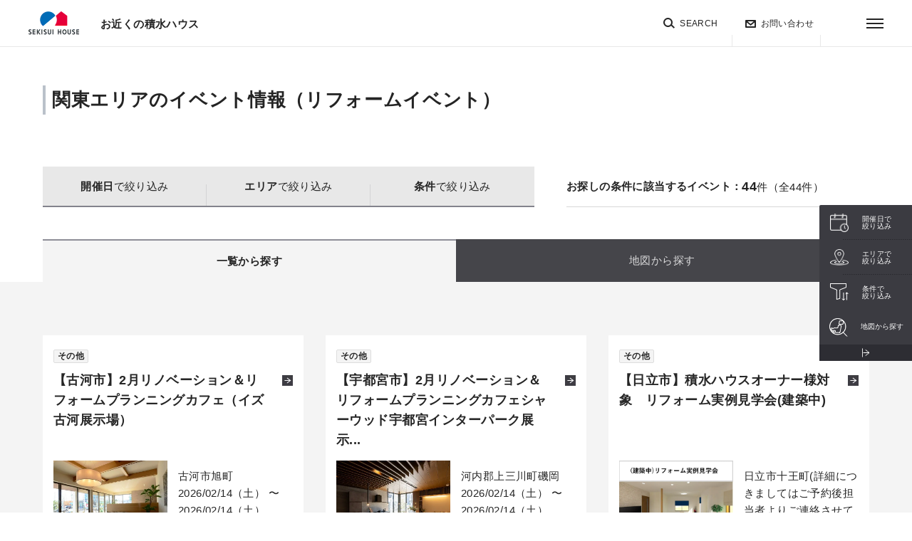

--- FILE ---
content_type: text/html
request_url: https://www.sekisuihouse.co.jp/event/basic/reform/R02/
body_size: 12618
content:
<!DOCTYPE html><html lang="ja"><head><!-- Google Tag Manager --><script>(function(w,d,s,l,i){w[l]=w[l]||[];w[l].push({'gtm.start':
new Date().getTime(),event:'gtm.js'});var f=d.getElementsByTagName(s)[0],
j=d.createElement(s),dl=l!='dataLayer'?'&l='+l:'';j.async=true;j.src=
'https://www.googletagmanager.com/gtm.js?id='+i+dl;f.parentNode.insertBefore(j,f);
})(window,document,'script','dataLayer','GTM-WK7M58');</script><!-- End Google Tag Manager --><meta charset="utf-8"><meta http-equiv="X-UA-Compatible" content="IE=Edge"><link rel="shortcut icon" href="/favicon.ico"><link rel="apple-touch-icon" sizes="192x192" href="/library/img/touch-icon.png"><meta property="og:title" content="イベント情報 | 全国各地のイベントのご案内 | 積水ハウス"><meta property="og:description" content="イベント情報を紹介いたします。積水ハウスの住宅展示場や分譲物件のほか、住まいづくりに役立つイベントの最新情報も公開しています。"><meta property="og:type" content="article"><meta property="og:url" content="https://www.sekisuihouse.co.jp/event/basic/00xxxx/2/"><meta property="og:image" content="https://www.sekisuihouse.co.jp/library/img/og_image.jpg"><meta name="twitter:card" content="summary_large_image"><link rel="stylesheet" type="text/css" href="/view_css.css"><link rel="stylesheet" type="text/css" href="/publis.css"><meta name="viewport" content="width=device-width"><meta name="keywords" content="積水ハウス,セキスイ,セキスイハウス,住宅メーカー,ハウスメーカー,一戸建て,注文住宅"><meta name="description" content="イベント情報を紹介いたします。積水ハウスの住宅展示場や分譲物件のほか、住まいづくりに役立つイベントの最新情報も公開しています。"><title>イベント情報 | 全国各地のイベントのご案内 | 積水ハウス</title><script><!--
  var pbGlobalAliasBase = '/';
//--></script><script src="/public.js"></script><script src="https://api.docodoco.jp/v3/docodoco?key=ern1GK0Fr5nGJ424V6VyxNk6fHvGKXQJeG4Z5QWuhhSocHBfZM4RMBiCTDOV4N7G" charset="utf-8"></script><script src="//maps.google.com/maps/api/js?language=ja&amp;key=AIzaSyDRbzJ_6UYH4gO38d1RvGsxAFY0uJJ1g8s" async></script><!-- meta--><meta name="format-detection" content="telephone=no"><!-- 1.0 base--><link href="/library/css/base.css" rel="stylesheet"><!-- site publis--><link href="/library/pbcommon/css/component.css" rel="stylesheet"><link href="/library/pbcommon/css/style.css" rel="stylesheet"><!-- stylesheet--><link href="/library/css/base1.1.css" rel="stylesheet"><link href="/library/css/liaison.css" rel="stylesheet"><link href="/library/css/event.css" rel="stylesheet"><link href="/library/css/bunjou.css" rel="stylesheet"><link href="/library/css/sample/style.css" rel="stylesheet">
<script>(window.BOOMR_mq=window.BOOMR_mq||[]).push(["addVar",{"rua.upush":"false","rua.cpush":"true","rua.upre":"false","rua.cpre":"false","rua.uprl":"false","rua.cprl":"false","rua.cprf":"false","rua.trans":"SJ-b128eac0-2e98-42c3-9567-9e08b6579166","rua.cook":"false","rua.ims":"false","rua.ufprl":"false","rua.cfprl":"false","rua.isuxp":"false","rua.texp":"norulematch","rua.ceh":"false","rua.ueh":"false","rua.ieh.st":"0"}]);</script>
                              <script>!function(e){var n="https://s.go-mpulse.net/boomerang/";if("False"=="True")e.BOOMR_config=e.BOOMR_config||{},e.BOOMR_config.PageParams=e.BOOMR_config.PageParams||{},e.BOOMR_config.PageParams.pci=!0,n="https://s2.go-mpulse.net/boomerang/";if(window.BOOMR_API_key="G67J6-XCQPP-MRS6M-QJ3TB-C6T6R",function(){function e(){if(!o){var e=document.createElement("script");e.id="boomr-scr-as",e.src=window.BOOMR.url,e.async=!0,i.parentNode.appendChild(e),o=!0}}function t(e){o=!0;var n,t,a,r,d=document,O=window;if(window.BOOMR.snippetMethod=e?"if":"i",t=function(e,n){var t=d.createElement("script");t.id=n||"boomr-if-as",t.src=window.BOOMR.url,BOOMR_lstart=(new Date).getTime(),e=e||d.body,e.appendChild(t)},!window.addEventListener&&window.attachEvent&&navigator.userAgent.match(/MSIE [67]\./))return window.BOOMR.snippetMethod="s",void t(i.parentNode,"boomr-async");a=document.createElement("IFRAME"),a.src="about:blank",a.title="",a.role="presentation",a.loading="eager",r=(a.frameElement||a).style,r.width=0,r.height=0,r.border=0,r.display="none",i.parentNode.appendChild(a);try{O=a.contentWindow,d=O.document.open()}catch(_){n=document.domain,a.src="javascript:var d=document.open();d.domain='"+n+"';void(0);",O=a.contentWindow,d=O.document.open()}if(n)d._boomrl=function(){this.domain=n,t()},d.write("<bo"+"dy onload='document._boomrl();'>");else if(O._boomrl=function(){t()},O.addEventListener)O.addEventListener("load",O._boomrl,!1);else if(O.attachEvent)O.attachEvent("onload",O._boomrl);d.close()}function a(e){window.BOOMR_onload=e&&e.timeStamp||(new Date).getTime()}if(!window.BOOMR||!window.BOOMR.version&&!window.BOOMR.snippetExecuted){window.BOOMR=window.BOOMR||{},window.BOOMR.snippetStart=(new Date).getTime(),window.BOOMR.snippetExecuted=!0,window.BOOMR.snippetVersion=12,window.BOOMR.url=n+"G67J6-XCQPP-MRS6M-QJ3TB-C6T6R";var i=document.currentScript||document.getElementsByTagName("script")[0],o=!1,r=document.createElement("link");if(r.relList&&"function"==typeof r.relList.supports&&r.relList.supports("preload")&&"as"in r)window.BOOMR.snippetMethod="p",r.href=window.BOOMR.url,r.rel="preload",r.as="script",r.addEventListener("load",e),r.addEventListener("error",function(){t(!0)}),setTimeout(function(){if(!o)t(!0)},3e3),BOOMR_lstart=(new Date).getTime(),i.parentNode.appendChild(r);else t(!1);if(window.addEventListener)window.addEventListener("load",a,!1);else if(window.attachEvent)window.attachEvent("onload",a)}}(),"".length>0)if(e&&"performance"in e&&e.performance&&"function"==typeof e.performance.setResourceTimingBufferSize)e.performance.setResourceTimingBufferSize();!function(){if(BOOMR=e.BOOMR||{},BOOMR.plugins=BOOMR.plugins||{},!BOOMR.plugins.AK){var n="true"=="true"?1:0,t="",a="amlkixixzcoey2mcgkja-f-c4d651d9d-clientnsv4-s.akamaihd.net",i="false"=="true"?2:1,o={"ak.v":"39","ak.cp":"912554","ak.ai":parseInt("584423",10),"ak.ol":"0","ak.cr":9,"ak.ipv":4,"ak.proto":"h2","ak.rid":"598cb57","ak.r":44386,"ak.a2":n,"ak.m":"a","ak.n":"essl","ak.bpcip":"3.22.164.0","ak.cport":53874,"ak.gh":"23.192.164.76","ak.quicv":"","ak.tlsv":"tls1.3","ak.0rtt":"","ak.0rtt.ed":"","ak.csrc":"-","ak.acc":"","ak.t":"1770140306","ak.ak":"hOBiQwZUYzCg5VSAfCLimQ==Dw5XpdeU0uhordYXQjrpwaFvtvAnPcDYn42Uuuo4c809WD0/7fLT0pJplRo00phIn71DeQN03VJiwp2W00Q7E9HJYqAXBkhU5oEIBdcosEEejv+6rueaik/Ytpr66n8r13uB/DbfWQzdMJ1NMnELSILIBm3ji6Ng0WE7HkZ0HDcq+i4FB7nJqsep6NAx9ObFUx+v1RHzKlyqo9stxO9TUzMkvYjnyalIqpgBLDnyJKbYelJss73FXjvHgm0fE7WBcc7IT+7WbL2XNGO6LM08L5UwNtajL7yDnchNQkJUbRhu7qzEGGkNvpCm/at+jwUwvUGPKqwsLGS2BnGEi09pqJz7e2/ABR+979PCDuM8g9wV+uxVYPbaKOogMxiU9R51zkxb6P1uHq5liF9q30zc98oORKED5O4mH3JejI0dw+E=","ak.pv":"82","ak.dpoabenc":"","ak.tf":i};if(""!==t)o["ak.ruds"]=t;var r={i:!1,av:function(n){var t="http.initiator";if(n&&(!n[t]||"spa_hard"===n[t]))o["ak.feo"]=void 0!==e.aFeoApplied?1:0,BOOMR.addVar(o)},rv:function(){var e=["ak.bpcip","ak.cport","ak.cr","ak.csrc","ak.gh","ak.ipv","ak.m","ak.n","ak.ol","ak.proto","ak.quicv","ak.tlsv","ak.0rtt","ak.0rtt.ed","ak.r","ak.acc","ak.t","ak.tf"];BOOMR.removeVar(e)}};BOOMR.plugins.AK={akVars:o,akDNSPreFetchDomain:a,init:function(){if(!r.i){var e=BOOMR.subscribe;e("before_beacon",r.av,null,null),e("onbeacon",r.rv,null,null),r.i=!0}return this},is_complete:function(){return!0}}}}()}(window);</script></head><body class="b-body b-js-body"><!-- Google Tag Manager (noscript) --><noscript><iframe src="https://www.googletagmanager.com/ns.html?id=GTM-WK7M58" height="0" width="0" style="display:none;visibility:hidden"></iframe></noscript><!-- End Google Tag Manager (noscript) --><noscript style="background-color:rgb(255,255,255)"><p>このページではjavascriptを使用しています。</p></noscript><div id="page" class="pbPage"><div id="headerArea" class="pbHeaderArea">
<div id="area1" class="pbArea ">
<div class="pbNested " >
<div class="  pbNested pbNestedWrapper " id="pbBlock5812">
<div class="pbNested " >
<div class="pbNested pbNestedWrapper " id="pbBlock5806"><div class="b-o-header b-js-header b-is-active"><div class="b-o-header_inner"><div class="b-o-header_heading"><a class="b-a-logo" href="/"></a><h2 class="b-a-heading b-a-heading_h2"><p class="b-a-textLink"><a class="b-a-textLink_anchor" href="/liaison/">お近くの積水ハウス</a></p></h2></div><div class="b-o-header_menu"><nav class="b-o-headerLinks"><p class="b-a-textLink b-a-textLink_near"><a class="b-a-textLink_anchor b-a-textLink_near_anchor" href="/liaison/index.html">お近くの積水ハウス</a></p><div class="b-m-searchNavi b-js-searchNavi"><div class="b-m-searchNavi_bg b-js-searchNavi-bg"></div><button class="b-a-searchButton b-js-searchNavi-button" type="button"><span class="b-is-pc">SEARCH</span></button><form class="b-m-searchNavi_form"><div class="b-m-searchNavi_form-content"><input class="b-a-input  b-js-searchNavi-input" type="text" placeholder="キーワードから探す" name=""><button class="b-a-searchButton_submit" type="submit"></button><div class="b-m-searchNavi_suggest b-js-searchNavi-suggest"></div></div></form></div><div class="b-is-pc"><p class="b-a-textLink b-a-textLink_contact"><a class="b-a-textLink_anchor b-a-textLink_contact_anchor" href="https://www.sekisuihouse.co.jp/mail/form.html" target="_blank" rel="noopener">お問い合わせ</a></p></div></nav></div></div><nav class="b-o-burgerNavi"><button class="b-a-burgerButton b-js-burgerButton"><span class="b-a-burgerButton_closed"></span><span class="b-a-burgerButton_opened"></span></button><div class="b-o-burgerNavi_content b-js-burgerContent"><div class="b-o-burgerNavi_bg b-js-burgerButton"></div><div class="b-o-burgerNavi_inner"><div class="b-o-burgerNavi_header"><div class="b-is-pc"><nav class="b-o-headerLinks"><p class="b-a-textLink b-a-textLink_near"><a class="b-a-textLink_anchor b-a-textLink_near_anchor" href="/liaison/index.html">お近くの積水ハウス</a></p><div class="b-m-searchNavi b-js-searchNavi"><div class="b-m-searchNavi_bg b-js-searchNavi-bg"></div><button class="b-a-searchButton b-js-searchNavi-button" type="button"><span class="b-is-pc">SEARCH</span></button><form class="b-m-searchNavi_form"><div class="b-m-searchNavi_form-content"><input class="b-a-input  b-js-searchNavi-input" type="text" placeholder="キーワードから探す" name=""><button class="b-a-searchButton_submit" type="submit"></button><div class="b-m-searchNavi_suggest b-js-searchNavi-suggest"></div></div></form></div><div class="b-is-pc"><p class="b-a-textLink b-a-textLink_contact"><a class="b-a-textLink_anchor b-a-textLink_contact_anchor" href="https://www.sekisuihouse.co.jp/mail/form.html" target="_blank" rel="noopener">お問い合わせ</a></p></div></nav></div><button class="b-a-burgerButton b-js-burgerButton b-is-opened"><span class="b-a-burgerButton_closed"></span><span class="b-a-burgerButton_opened"></span></button></div><div class="b-o-burgerNavi_main b-js-burgerMain" data-b-page="event"><div class="b-o-burgerNavi_main-top"><a class="b-a-burgerInnerButton b-a-burgerInnerButton_top b-js-burgerInner-button-top" data-b-trigger="liaison-info">お近くの積水ハウス</a><a class="b-a-burgerInnerButton b-a-burgerInnerButton_top b-js-burgerInner-button-top" data-b-trigger="sumai-info">住まいの地域情報</a><a class="b-a-burgerInnerButton b-a-burgerInnerButton_top b-js-burgerInner-button-top" data-b-trigger="shm-keiei-info">賃貸住宅経営の地域情報</a><a class="b-a-burgerInnerButton b-a-burgerInnerButton_top b-js-burgerInner-button-top" data-b-trigger="owner-info">積水ハウスのオーナー様向け情報</a><a class="b-a-burgerInnerButton b-a-burgerInnerButton_top b-js-burgerInner-button-top" href="https://mypage.sekisuihouse.co.jp/" target="_blank" rel="noopener">My STAGE</a></div><div class="b-o-burgerNavi_main-under b-js-burgerInner-under b-is-pc"><div class="b-o-burgerNavi_main-under-1" data-b-category="liaison-info"><a class="b-a-burgerInnerButton b-a-burgerInnerButton_anchor b-js-burgerInner-button-anchor" href="/liaison/" data-b-category="liaison_top">お近くの積水ハウストップ</a></div><div class="b-o-burgerNavi_main-under-1" data-b-category="sumai-info"><a class="b-a-burgerInnerButton b-a-burgerInnerButton_anchor b-js-burgerInner-button-anchor" href="/event/" data-b-category="event">イベント情報</a><a class="b-a-burgerInnerButton b-a-burgerInnerButton_anchor b-js-burgerInner-button-anchor" href="https://www.sekisuihouse.co.jp/liaison/modelhouse.html" data-b-category="modelhouse">住宅展示場・ショールーム情報</a><a class="b-a-burgerInnerButton b-a-burgerInnerButton_anchor b-js-burgerInner-button-anchor" href="/bunjou/" data-b-category="bunjou" target="_blank" rel="noopener">分譲住宅・土地</a><a class="b-a-burgerInnerButton b-a-burgerInnerButton_anchor b-js-burgerInner-button-anchor" href="https://www.sekisuihouse.co.jp/liaison/office_kodate.html" data-b-category="office_kodate">支店・事業所情報</a><a class="b-a-burgerInnerButton b-a-burgerInnerButton_anchor b-js-burgerInner-button-anchor" href="/kodate/" data-b-category="kodate" target="_blank" rel="noopener">戸建住宅</a><a class="b-a-burgerInnerButton b-a-burgerInnerButton_anchor b-js-burgerInner-button-anchor" href="/kodate/works/" data-b-category="works" target="_blank" rel="noopener">戸建建築実例</a><a class="b-a-burgerInnerButton b-a-burgerInnerButton_anchor b-js-burgerInner-button-anchor" href="https://www.sekisuihouse.co.jp/nattoku/" data-b-category="koubou" target="_blank" rel="noopener">納得工房</a><a class="b-a-burgerInnerButton b-a-burgerInnerButton_anchor b-js-burgerInner-button-anchor" href="/tlm/" data-b-category="yumekojo" target="_blank" rel="noopener">Tomorrow’s Life Museum</a><a class="b-a-burgerInnerButton b-a-burgerInnerButton_anchor b-js-burgerInner-button-anchor" href="/gm/" data-b-category="gm" target="_blank" rel="noopener">分譲マンション</a></div><div class="b-o-burgerNavi_main-under-1" data-b-category="shm-keiei-info"><a class="b-a-burgerInnerButton b-a-burgerInnerButton_anchor b-js-burgerInner-button-anchor" href="/event/shm-keiei/" data-b-category="event-shm-keiei">イベント情報</a><a class="b-a-burgerInnerButton b-a-burgerInnerButton_anchor b-js-burgerInner-button-anchor" href="https://www.sekisuihouse.co.jp/liaison/office_chintai.html" data-b-category="office_chintai">支店・事業所情報</a><a class="b-a-burgerInnerButton b-a-burgerInnerButton_anchor b-js-burgerInner-button-anchor" href="/shm-keiei/" data-b-category="shm-keiei" target="_blank" rel="noopener">賃貸住宅経営（シャーメゾン）</a><a class="b-a-burgerInnerButton b-a-burgerInnerButton_anchor b-js-burgerInner-button-anchor" href="/land_usage/" data-b-category="land_usage" target="_blank" rel="noopener">土地活用</a></div><div class="b-o-burgerNavi_main-under-1" data-b-category="owner-info"><a class="b-a-burgerInnerButton b-a-burgerInnerButton_anchor b-js-burgerInner-button-anchor" href="/liaison/office_cr/" data-b-category="office_cr">カスタマーズセンター</a><a class="b-a-burgerInnerButton b-a-burgerInnerButton_anchor b-js-burgerInner-button-anchor" href="https://www.sekisuihousereform.co.jp/" data-b-category="sekisuihousereform" target="_blank" rel="noopener">リフォーム</a><a class="b-a-burgerInnerButton b-a-burgerInnerButton_anchor b-js-burgerInner-button-anchor" href="https://noc.sekisuihouse.co.jp/ownersclub2/owner.do" data-b-category="ownersclub2" target="_blank" rel="noopener">Netオーナーズクラブ</a></div></div><div class="b-o-burgerNavi_main-under b-js-burgerInner-under b-is-sp"><div class="b-o-burgerNavi_main-under-1" data-b-category="liaison-info"><a class="b-a-burgerInnerButton b-a-burgerInnerButton_anchor b-js-burgerInner-button-anchor" href="/liaison/">お近くの積水ハウストップ</a></div><div class="b-o-burgerNavi_main-under-1" data-b-category="sumai-info"><a class="b-a-burgerInnerButton b-a-burgerInnerButton_anchor b-js-burgerInner-button-anchor" href="/event/">イベント情報</a><a class="b-a-burgerInnerButton b-a-burgerInnerButton_anchor b-js-burgerInner-button-anchor" href="https://www.sekisuihouse.co.jp/liaison/modelhouse.html">住宅展示場・ショールーム情報</a><a class="b-a-burgerInnerButton b-a-burgerInnerButton_anchor b-js-burgerInner-button-anchor" href="/bunjou/" target="_blank" rel="noopener">分譲住宅・土地</a><a class="b-a-burgerInnerButton b-a-burgerInnerButton_anchor b-js-burgerInner-button-anchor" href="https://www.sekisuihouse.co.jp/liaison/office_kodate.html">支店・事業所情報</a><a class="b-a-burgerInnerButton b-a-burgerInnerButton_anchor b-js-burgerInner-button-anchor" href="/kodate/" target="_blank" rel="noopener">戸建住宅</a><a class="b-a-burgerInnerButton b-a-burgerInnerButton_anchor b-js-burgerInner-button-anchor" href="/kodate/works/" target="_blank" rel="noopener">戸建建築実例</a><a class="b-a-burgerInnerButton b-a-burgerInnerButton_anchor b-js-burgerInner-button-anchor" href="https://www.sekisuihouse.co.jp/nattoku/" target="_blank" rel="noopener">納得工房</a><a class="b-a-burgerInnerButton b-a-burgerInnerButton_anchor b-js-burgerInner-button-anchor" href="/tlm/" target="_blank" rel="noopener">Tomorrow’s Life Museum</a><a class="b-a-burgerInnerButton b-a-burgerInnerButton_anchor b-js-burgerInner-button-anchor" href="/gm/" target="_blank" rel="noopener">分譲マンション</a></div><div class="b-o-burgerNavi_main-under-1" data-b-category="shm-keiei-info"><a class="b-a-burgerInnerButton b-a-burgerInnerButton_anchor b-js-burgerInner-button-anchor" href="/event/shm-keiei/">イベント情報</a><a class="b-a-burgerInnerButton b-a-burgerInnerButton_anchor b-js-burgerInner-button-anchor" href="https://www.sekisuihouse.co.jp/liaison/office_chintai.html">支店・事業所情報</a><a class="b-a-burgerInnerButton b-a-burgerInnerButton_anchor b-js-burgerInner-button-anchor" href="/shm-keiei/" target="_blank" rel="noopener">賃貸住宅経営（シャーメゾン）</a><a class="b-a-burgerInnerButton b-a-burgerInnerButton_anchor b-js-burgerInner-button-anchor" href="/land_usage/" target="_blank" rel="noopener">土地活用</a></div><div class="b-o-burgerNavi_main-under-1" data-b-category="owner-info"><a class="b-a-burgerInnerButton b-a-burgerInnerButton_anchor b-js-burgerInner-button-anchor" href="/liaison/office_cr/">カスタマーズセンター</a><a class="b-a-burgerInnerButton b-a-burgerInnerButton_anchor b-js-burgerInner-button-anchor" href="https://www.sekisuihousereform.co.jp/" target="_blank" rel="noopener">リフォーム</a><a class="b-a-burgerInnerButton b-a-burgerInnerButton_anchor b-js-burgerInner-button-anchor" href="https://noc.sekisuihouse.co.jp/ownersclub2/owner.do" target="_blank" rel="noopener">Netオーナーズクラブ</a></div></div></div></div><div class="b-o-burgerNavi_footer b-is-sp"><div class="b-o-burgerNavi_footer-wrap"><p class="b-a-textLink b-a-textLink_contact"><a class="b-a-textLink_anchor b-a-textLink_contact_anchor" href="https://www.sekisuihouse.co.jp/mail/form.html">お問い合わせ</a></p><p class="b-a-textLink b-a-textLink_english"><a class="b-a-textLink_anchor b-a-textLink_english_anchor" href="/english/">ENGLISH</a></p></div></div></div></nav></div></div>
</div>
</div>
</div>
</div>
</div><div id="areaWrapper1" class="pbAreaWrapper1">
<div id="areaWrapper2" class="pbAreaWrapper2">
<div id="mainArea" class="pbMainArea">
<div id="area0" class="pbArea ">
<div class="pbNested " >
<div class="pbNested pbNestedWrapper " id="pbBlock8633"><div class="b-o-main_content b-is-wide"><div class="b-page-event-basic-00xxxx-2"><div class="b-page-event-basic-00xxxx-2_sumufumuterrace-logo b-js-sumufumuterrace-logo"><div class="b-a-wrapper b-js-wrapper"><a class="b-page-event-basic-00xxxx-2_sumufumuterrace-logo-anchor" href="/sumufumuterrace/"><div class="b-a-fullImage b-js-fullImage"><img class="b-a-fullImage_image b-js-fullImage-image" src="/library/img/event/basic/sumufumuterrace/logo_sumufumuterrace.png" alt=""></div></a></div></div><div class="b-page-event-basic-00xxxx-2_header"><div class="b-a-wrapper b-js-wrapper"><h1 class="b-a-heading b-a-heading_h1 b-a-heading_pageTitle"><span class="b-page-event-basic-00xxxx-2_header-title b-js-eventTitle">東京都のイベント情報</span></h1></div></div><div class="b-a-wrapper b-js-wrapper"><div class="b-page-event-basic-00xxxx-2_narrow"><div class="b-page-event-basic-00xxxx-2_narrow-modal"><div class="b-m-outModal b-js-outModal" data-b-page="event-basic-00xxxx-2" data-b-type="wide"><button class="b-a-simpleButton b-a-simpleButton_modal b-js-outModal-trigger" type="button"><span class="b-span b-js-span">開催日</span>で絞り込み</button><div class="b-m-outModal_content b-js-outModal-target"><div class="b-m-outModal_bg b-js-outModal-close"></div><div class="b-m-outModal_content-wrapper"><button class="b-a-simpleButton b-a-simpleButton_modal-close b-js-outModal-close" type="button"></button><div class="b-m-outModal_inner b-js-outModal-inner"><div class="b-page-event-basic-00xxxx-2_narrow-modal-item" data-b-default-tab-num="0"><div class="b-o-eventDetailNavi b-js-eventDetailNavi" data-b-type=""><h4 class="b-a-heading b-a-heading_h4">絞り込み検索</h4><div class="b-m-tabBox b-js-tabBox"><nav class="b-m-tabBox_navi"><button class="b-a-simpleButton b-a-simpleButton_prev b-js-tabBox-prev" type="button"></button><div class="b-m-tabBox_navi-wrap"><div class="b-m-tabBox_navi-tabs b-js-tabBox-slider"><button class="b-a-simpleButton b-a-simpleButton_tab b-js-tabBox-trigger" type="button"><span class="b-span b-js-span">開催日</span>で絞り込み</button><button class="b-a-simpleButton b-a-simpleButton_tab b-js-tabBox-trigger" type="button"><span class="b-span b-js-span">エリア</span>で絞り込み</button><button class="b-a-simpleButton b-a-simpleButton_tab b-js-tabBox-trigger" type="button"><span class="b-span b-js-span">条件</span>で絞り込み</button></div></div><button class="b-a-simpleButton b-a-simpleButton_next b-js-tabBox-next" type="button"></button></nav><div class="b-m-tabBox_box b-js-tabBox-target"><div class="b-m-tabBox_content" data-b-num="0"><div class="b-a-scrollBox b-js-scrollBox"><div class="b-a-scrollBox_inner b-js-scrollBox-target"><div class="b-o-eventDetailNavi_category"><h4 class="b-a-heading b-a-heading_h4">ご希望の日にちを選択してください</h4><div class="b-o-eventDetailNavi_calendar"><div class="b-m-calendar b-js-calendar"><div class="b-m-calendar-info"><p class="b-a-plainText b-a-plainText_m b-js-calendar-view"></p><div class="b-m-calendar-controller"><button class="b-a-simpleButton b-a-simpleButton_prev b-js-calendar-prev" type="button"></button><button class="b-a-simpleButton b-a-simpleButton_next b-js-calendar-next" type="button"></button></div></div><div class="b-m-calendar-week b-js-calendar-week"></div><div class="b-m-calendar-days b-js-calendar-days"></div></div></div></div></div><div class="b-a-scrollBox_bar b-js-scrollBox-bar"><div class="b-a-scrollBox_dial b-js-scrollBox-dial"></div></div></div></div><div class="b-m-tabBox_content" data-b-num="1"><div class="b-a-scrollBox b-js-scrollBox"><div class="b-a-scrollBox_inner b-js-scrollBox-target"><div class="b-o-eventDetailNavi_category"><h4 class="b-a-heading b-a-heading_h4">エリアを選択してください</h4><div class="b-o-eventDetailNavi_checkboxes b-js-eventDetailNavi-checkboxList" data-b-key="area"><label class="b-m-checkboxButton"><input class="b-m-checkboxButton_input  b-js-eventDetailNavi-checkbox" type="checkbox" value="area0"><p class="b-a-plainText b-a-plainText_m">23区エリア</p></label><label class="b-m-checkboxButton"><input class="b-m-checkboxButton_input  b-js-eventDetailNavi-checkbox" type="checkbox" value="area1"><p class="b-a-plainText b-a-plainText_m">多摩地区エリア</p></label></div></div></div><div class="b-a-scrollBox_bar b-js-scrollBox-bar"><div class="b-a-scrollBox_dial b-js-scrollBox-dial"></div></div></div></div><div class="b-m-tabBox_content" data-b-num="2"><div class="b-a-scrollBox b-js-scrollBox"><div class="b-a-scrollBox_inner b-js-scrollBox-target"><div class="b-o-eventDetailNavi_category"><h4 class="b-a-heading b-a-heading_h4">イベントの種類を選択してください</h4><div class="b-o-eventDetailNavi_selectforms"><div class="b-m-selectForm b-js-selectForm"><button class="b-m-selectForm_button b-js-accordion-trigger"><p class="b-a-plainText b-a-plainText_m b-js-selectForm-selected">すべてのイベント</p><span class="b-a-selectFormButton"></span></button><div class="b-m-selectForm_content b-js-accordion-target"><div class="b-m-selectForm_inner b-js-accordion-inner"><p class="b-a-plainText b-a-plainText_m b-js-selectForm-option">見学会</p><p class="b-a-plainText b-a-plainText_m b-js-selectForm-option">相談会</p><p class="b-a-plainText b-a-plainText_m b-js-selectForm-option">施設・分譲地</p><p class="b-a-plainText b-a-plainText_m b-js-selectForm-option">住まいの参観日</p><p class="b-a-plainText b-a-plainText_m b-js-selectForm-option">その他</p></div></div></div></div></div><div class="b-o-eventDetailNavi_category"><h4 class="b-a-heading b-a-heading_h4">詳細条件を選択してください</h4><div class="b-o-eventDetailNavi_checkboxes b-js-eventDetailNavi-checkboxList" data-b-key="point"><label class="b-m-checkboxButton"><input class="b-m-checkboxButton_input  b-js-eventDetailNavi-checkbox" type="checkbox" value="point0"><p class="b-a-plainText b-a-plainText_m">特典有り</p></label><label class="b-m-checkboxButton"><input class="b-m-checkboxButton_input  b-js-eventDetailNavi-checkbox" type="checkbox" value="point1"><p class="b-a-plainText b-a-plainText_m">キッズルーム完備</p></label><label class="b-m-checkboxButton"><input class="b-m-checkboxButton_input  b-js-eventDetailNavi-checkbox" type="checkbox" value="point2"><p class="b-a-plainText b-a-plainText_m">駐車場完備</p></label><label class="b-m-checkboxButton"><input class="b-m-checkboxButton_input  b-js-eventDetailNavi-checkbox" type="checkbox" value="point3"><p class="b-a-plainText b-a-plainText_m">バスツアー</p></label><label class="b-m-checkboxButton"><input class="b-m-checkboxButton_input  b-js-eventDetailNavi-checkbox" type="checkbox" value="point4"><p class="b-a-plainText b-a-plainText_m">駅徒歩10分以内</p></label><label class="b-m-checkboxButton"><input class="b-m-checkboxButton_input  b-js-eventDetailNavi-checkbox" type="checkbox" value="point5"><p class="b-a-plainText b-a-plainText_m">完全予約制</p></label></div></div></div><div class="b-a-scrollBox_bar b-js-scrollBox-bar"><div class="b-a-scrollBox_dial b-js-scrollBox-dial"></div></div></div></div></div></div><div class="b-o-eventDetailNavi_bottom"><button class="b-a-simpleButton b-js-eventDetailNavi-result" type="button">検索する（該当数<span class="b-span b-js-span">0</span>件）</button><p class="b-a-plainText b-a-plainText_m b-js-eventDetailNavi-reset">クリア</p></div></div></div></div></div></div></div><div class="b-m-outModal b-js-outModal" data-b-page="event-basic-00xxxx-2" data-b-type="wide"><button class="b-a-simpleButton b-a-simpleButton_modal b-js-outModal-trigger" type="button"><span class="b-span b-js-span">エリア</span>で絞り込み</button><div class="b-m-outModal_content b-js-outModal-target"><div class="b-m-outModal_bg b-js-outModal-close"></div><div class="b-m-outModal_content-wrapper"><button class="b-a-simpleButton b-a-simpleButton_modal-close b-js-outModal-close" type="button"></button><div class="b-m-outModal_inner b-js-outModal-inner"><div class="b-page-event-basic-00xxxx-2_narrow-modal-item" data-b-default-tab-num="1"><div class="b-o-eventDetailNavi b-js-eventDetailNavi" data-b-type=""><h4 class="b-a-heading b-a-heading_h4">絞り込み検索</h4><div class="b-m-tabBox b-js-tabBox"><nav class="b-m-tabBox_navi"><button class="b-a-simpleButton b-a-simpleButton_prev b-js-tabBox-prev" type="button"></button><div class="b-m-tabBox_navi-wrap"><div class="b-m-tabBox_navi-tabs b-js-tabBox-slider"><button class="b-a-simpleButton b-a-simpleButton_tab b-js-tabBox-trigger" type="button"><span class="b-span b-js-span">開催日</span>で絞り込み</button><button class="b-a-simpleButton b-a-simpleButton_tab b-js-tabBox-trigger" type="button"><span class="b-span b-js-span">エリア</span>で絞り込み</button><button class="b-a-simpleButton b-a-simpleButton_tab b-js-tabBox-trigger" type="button"><span class="b-span b-js-span">条件</span>で絞り込み</button></div></div><button class="b-a-simpleButton b-a-simpleButton_next b-js-tabBox-next" type="button"></button></nav><div class="b-m-tabBox_box b-js-tabBox-target"><div class="b-m-tabBox_content" data-b-num="0"><div class="b-a-scrollBox b-js-scrollBox"><div class="b-a-scrollBox_inner b-js-scrollBox-target"><div class="b-o-eventDetailNavi_category"><h4 class="b-a-heading b-a-heading_h4">ご希望の日にちを選択してください</h4><div class="b-o-eventDetailNavi_calendar"><div class="b-m-calendar b-js-calendar"><div class="b-m-calendar-info"><p class="b-a-plainText b-a-plainText_m b-js-calendar-view"></p><div class="b-m-calendar-controller"><button class="b-a-simpleButton b-a-simpleButton_prev b-js-calendar-prev" type="button"></button><button class="b-a-simpleButton b-a-simpleButton_next b-js-calendar-next" type="button"></button></div></div><div class="b-m-calendar-week b-js-calendar-week"></div><div class="b-m-calendar-days b-js-calendar-days"></div></div></div></div></div><div class="b-a-scrollBox_bar b-js-scrollBox-bar"><div class="b-a-scrollBox_dial b-js-scrollBox-dial"></div></div></div></div><div class="b-m-tabBox_content" data-b-num="1"><div class="b-a-scrollBox b-js-scrollBox"><div class="b-a-scrollBox_inner b-js-scrollBox-target"><div class="b-o-eventDetailNavi_category"><h4 class="b-a-heading b-a-heading_h4">エリアを選択してください</h4><div class="b-o-eventDetailNavi_checkboxes b-js-eventDetailNavi-checkboxList" data-b-key="area"><label class="b-m-checkboxButton"><input class="b-m-checkboxButton_input  b-js-eventDetailNavi-checkbox" type="checkbox" value="area0"><p class="b-a-plainText b-a-plainText_m">23区エリア</p></label><label class="b-m-checkboxButton"><input class="b-m-checkboxButton_input  b-js-eventDetailNavi-checkbox" type="checkbox" value="area1"><p class="b-a-plainText b-a-plainText_m">多摩地区エリア</p></label></div></div></div><div class="b-a-scrollBox_bar b-js-scrollBox-bar"><div class="b-a-scrollBox_dial b-js-scrollBox-dial"></div></div></div></div><div class="b-m-tabBox_content" data-b-num="2"><div class="b-a-scrollBox b-js-scrollBox"><div class="b-a-scrollBox_inner b-js-scrollBox-target"><div class="b-o-eventDetailNavi_category"><h4 class="b-a-heading b-a-heading_h4">イベントの種類を選択してください</h4><div class="b-o-eventDetailNavi_selectforms"><div class="b-m-selectForm b-js-selectForm"><button class="b-m-selectForm_button b-js-accordion-trigger"><p class="b-a-plainText b-a-plainText_m b-js-selectForm-selected">すべてのイベント</p><span class="b-a-selectFormButton"></span></button><div class="b-m-selectForm_content b-js-accordion-target"><div class="b-m-selectForm_inner b-js-accordion-inner"><p class="b-a-plainText b-a-plainText_m b-js-selectForm-option">見学会</p><p class="b-a-plainText b-a-plainText_m b-js-selectForm-option">相談会</p><p class="b-a-plainText b-a-plainText_m b-js-selectForm-option">施設・分譲地</p><p class="b-a-plainText b-a-plainText_m b-js-selectForm-option">住まいの参観日</p><p class="b-a-plainText b-a-plainText_m b-js-selectForm-option">その他</p></div></div></div></div></div><div class="b-o-eventDetailNavi_category"><h4 class="b-a-heading b-a-heading_h4">詳細条件を選択してください</h4><div class="b-o-eventDetailNavi_checkboxes b-js-eventDetailNavi-checkboxList" data-b-key="point"><label class="b-m-checkboxButton"><input class="b-m-checkboxButton_input  b-js-eventDetailNavi-checkbox" type="checkbox" value="point0"><p class="b-a-plainText b-a-plainText_m">特典有り</p></label><label class="b-m-checkboxButton"><input class="b-m-checkboxButton_input  b-js-eventDetailNavi-checkbox" type="checkbox" value="point1"><p class="b-a-plainText b-a-plainText_m">キッズルーム完備</p></label><label class="b-m-checkboxButton"><input class="b-m-checkboxButton_input  b-js-eventDetailNavi-checkbox" type="checkbox" value="point2"><p class="b-a-plainText b-a-plainText_m">駐車場完備</p></label><label class="b-m-checkboxButton"><input class="b-m-checkboxButton_input  b-js-eventDetailNavi-checkbox" type="checkbox" value="point3"><p class="b-a-plainText b-a-plainText_m">バスツアー</p></label><label class="b-m-checkboxButton"><input class="b-m-checkboxButton_input  b-js-eventDetailNavi-checkbox" type="checkbox" value="point4"><p class="b-a-plainText b-a-plainText_m">駅徒歩10分以内</p></label><label class="b-m-checkboxButton"><input class="b-m-checkboxButton_input  b-js-eventDetailNavi-checkbox" type="checkbox" value="point5"><p class="b-a-plainText b-a-plainText_m">完全予約制</p></label></div></div></div><div class="b-a-scrollBox_bar b-js-scrollBox-bar"><div class="b-a-scrollBox_dial b-js-scrollBox-dial"></div></div></div></div></div></div><div class="b-o-eventDetailNavi_bottom"><button class="b-a-simpleButton b-js-eventDetailNavi-result" type="button">検索する（該当数<span class="b-span b-js-span">0</span>件）</button><p class="b-a-plainText b-a-plainText_m b-js-eventDetailNavi-reset">クリア</p></div></div></div></div></div></div></div><div class="b-m-outModal b-js-outModal" data-b-page="event-basic-00xxxx-2" data-b-type="wide"><button class="b-a-simpleButton b-a-simpleButton_modal b-js-outModal-trigger" type="button"><span class="b-span b-js-span">条件</span>で絞り込み</button><div class="b-m-outModal_content b-js-outModal-target"><div class="b-m-outModal_bg b-js-outModal-close"></div><div class="b-m-outModal_content-wrapper"><button class="b-a-simpleButton b-a-simpleButton_modal-close b-js-outModal-close" type="button"></button><div class="b-m-outModal_inner b-js-outModal-inner"><div class="b-page-event-basic-00xxxx-2_narrow-modal-item" data-b-default-tab-num="2"><div class="b-o-eventDetailNavi b-js-eventDetailNavi" data-b-type=""><h4 class="b-a-heading b-a-heading_h4">絞り込み検索</h4><div class="b-m-tabBox b-js-tabBox"><nav class="b-m-tabBox_navi"><button class="b-a-simpleButton b-a-simpleButton_prev b-js-tabBox-prev" type="button"></button><div class="b-m-tabBox_navi-wrap"><div class="b-m-tabBox_navi-tabs b-js-tabBox-slider"><button class="b-a-simpleButton b-a-simpleButton_tab b-js-tabBox-trigger" type="button"><span class="b-span b-js-span">開催日</span>で絞り込み</button><button class="b-a-simpleButton b-a-simpleButton_tab b-js-tabBox-trigger" type="button"><span class="b-span b-js-span">エリア</span>で絞り込み</button><button class="b-a-simpleButton b-a-simpleButton_tab b-js-tabBox-trigger" type="button"><span class="b-span b-js-span">条件</span>で絞り込み</button></div></div><button class="b-a-simpleButton b-a-simpleButton_next b-js-tabBox-next" type="button"></button></nav><div class="b-m-tabBox_box b-js-tabBox-target"><div class="b-m-tabBox_content" data-b-num="0"><div class="b-a-scrollBox b-js-scrollBox"><div class="b-a-scrollBox_inner b-js-scrollBox-target"><div class="b-o-eventDetailNavi_category"><h4 class="b-a-heading b-a-heading_h4">ご希望の日にちを選択してください</h4><div class="b-o-eventDetailNavi_calendar"><div class="b-m-calendar b-js-calendar"><div class="b-m-calendar-info"><p class="b-a-plainText b-a-plainText_m b-js-calendar-view"></p><div class="b-m-calendar-controller"><button class="b-a-simpleButton b-a-simpleButton_prev b-js-calendar-prev" type="button"></button><button class="b-a-simpleButton b-a-simpleButton_next b-js-calendar-next" type="button"></button></div></div><div class="b-m-calendar-week b-js-calendar-week"></div><div class="b-m-calendar-days b-js-calendar-days"></div></div></div></div></div><div class="b-a-scrollBox_bar b-js-scrollBox-bar"><div class="b-a-scrollBox_dial b-js-scrollBox-dial"></div></div></div></div><div class="b-m-tabBox_content" data-b-num="1"><div class="b-a-scrollBox b-js-scrollBox"><div class="b-a-scrollBox_inner b-js-scrollBox-target"><div class="b-o-eventDetailNavi_category"><h4 class="b-a-heading b-a-heading_h4">エリアを選択してください</h4><div class="b-o-eventDetailNavi_checkboxes b-js-eventDetailNavi-checkboxList" data-b-key="area"><label class="b-m-checkboxButton"><input class="b-m-checkboxButton_input  b-js-eventDetailNavi-checkbox" type="checkbox" value="area0"><p class="b-a-plainText b-a-plainText_m">23区エリア</p></label><label class="b-m-checkboxButton"><input class="b-m-checkboxButton_input  b-js-eventDetailNavi-checkbox" type="checkbox" value="area1"><p class="b-a-plainText b-a-plainText_m">多摩地区エリア</p></label></div></div></div><div class="b-a-scrollBox_bar b-js-scrollBox-bar"><div class="b-a-scrollBox_dial b-js-scrollBox-dial"></div></div></div></div><div class="b-m-tabBox_content" data-b-num="2"><div class="b-a-scrollBox b-js-scrollBox"><div class="b-a-scrollBox_inner b-js-scrollBox-target"><div class="b-o-eventDetailNavi_category"><h4 class="b-a-heading b-a-heading_h4">イベントの種類を選択してください</h4><div class="b-o-eventDetailNavi_selectforms"><div class="b-m-selectForm b-js-selectForm"><button class="b-m-selectForm_button b-js-accordion-trigger"><p class="b-a-plainText b-a-plainText_m b-js-selectForm-selected">すべてのイベント</p><span class="b-a-selectFormButton"></span></button><div class="b-m-selectForm_content b-js-accordion-target"><div class="b-m-selectForm_inner b-js-accordion-inner"><p class="b-a-plainText b-a-plainText_m b-js-selectForm-option">見学会</p><p class="b-a-plainText b-a-plainText_m b-js-selectForm-option">相談会</p><p class="b-a-plainText b-a-plainText_m b-js-selectForm-option">施設・分譲地</p><p class="b-a-plainText b-a-plainText_m b-js-selectForm-option">住まいの参観日</p><p class="b-a-plainText b-a-plainText_m b-js-selectForm-option">その他</p></div></div></div></div></div><div class="b-o-eventDetailNavi_category"><h4 class="b-a-heading b-a-heading_h4">詳細条件を選択してください</h4><div class="b-o-eventDetailNavi_checkboxes b-js-eventDetailNavi-checkboxList" data-b-key="point"><label class="b-m-checkboxButton"><input class="b-m-checkboxButton_input  b-js-eventDetailNavi-checkbox" type="checkbox" value="point0"><p class="b-a-plainText b-a-plainText_m">特典有り</p></label><label class="b-m-checkboxButton"><input class="b-m-checkboxButton_input  b-js-eventDetailNavi-checkbox" type="checkbox" value="point1"><p class="b-a-plainText b-a-plainText_m">キッズルーム完備</p></label><label class="b-m-checkboxButton"><input class="b-m-checkboxButton_input  b-js-eventDetailNavi-checkbox" type="checkbox" value="point2"><p class="b-a-plainText b-a-plainText_m">駐車場完備</p></label><label class="b-m-checkboxButton"><input class="b-m-checkboxButton_input  b-js-eventDetailNavi-checkbox" type="checkbox" value="point3"><p class="b-a-plainText b-a-plainText_m">バスツアー</p></label><label class="b-m-checkboxButton"><input class="b-m-checkboxButton_input  b-js-eventDetailNavi-checkbox" type="checkbox" value="point4"><p class="b-a-plainText b-a-plainText_m">駅徒歩10分以内</p></label><label class="b-m-checkboxButton"><input class="b-m-checkboxButton_input  b-js-eventDetailNavi-checkbox" type="checkbox" value="point5"><p class="b-a-plainText b-a-plainText_m">完全予約制</p></label></div></div></div><div class="b-a-scrollBox_bar b-js-scrollBox-bar"><div class="b-a-scrollBox_dial b-js-scrollBox-dial"></div></div></div></div></div></div><div class="b-o-eventDetailNavi_bottom"><button class="b-a-simpleButton b-js-eventDetailNavi-result" type="button">検索する（該当数<span class="b-span b-js-span">0</span>件）</button><p class="b-a-plainText b-a-plainText_m b-js-eventDetailNavi-reset">クリア</p></div></div></div></div></div></div></div></div><div class="b-page-event-basic-00xxxx-2_narrow-result b-js-eventSearchList"><p class="b-a-plainText b-a-plainText_m b-is-strong">お探しの条件に該当するイベント：</p><p class="b-a-plainText b-a-plainText_l b-is-strong"><span class="b-page-event-basic-00xxxx-2_narrow-result-value b-js-eventSearchList-count">0</span><span class="b-page-event-basic-00xxxx-2_narrow-result-unit">件（全</span><span class="b-page-event-basic-00xxxx-2_narrow-result-unit b-js-eventSearchList-all">0</span><span class="b-page-event-basic-00xxxx-2_narrow-result-unit">件）</span></p></div></div></div><div class="b-page-event-basic-00xxxx-2_sumufumuterrace b-js-sumufumuterrace-banner"><a class="b-page-event-basic-00xxxx-2_sumufumuterrace-anchor" href="/event/basic/st/13tokyo/2/"><div class="b-page-event-basic-00xxxx-2_sumufumuterrace-image"><div class="b-m-imageSwitcher"><div class="b-is-pc"><div class="b-a-fullImage b-js-fullImage"><img class="b-a-fullImage_image b-js-fullImage-image" src="/library/img/event/basic/xxxx/00xxxx/banner_sumufumuterrace.jpg" alt=""></div></div><div class="b-is-sp"><div class="b-a-fullImage b-js-fullImage"><img class="b-a-fullImage_image b-js-fullImage-image" src="/library/img/event/basic/xxxx/00xxxx/banner_sumufumuterrace_sp.jpg" alt=""></div></div></div></div><div class="b-page-event-basic-00xxxx-2_sumufumuterrace-info"><div class="b-m-imageSwitcher"><div class="b-is-pc"><div class="b-a-fullImage b-js-fullImage"><img class="b-a-fullImage_image b-js-fullImage-image" src="/library/img/event/basic/xxxx/00xxxx/banner_title.png" alt=""></div></div><div class="b-is-sp"><div class="b-a-fullImage b-js-fullImage"><img class="b-a-fullImage_image b-js-fullImage-image" src="/library/img/event/basic/xxxx/00xxxx/banner_title_sp.png" alt=""></div></div></div><p class="b-a-plainText b-a-plainText_m">世界に一つだけの<br class="b-break">「わが家」づくりをはじめよう</p><div class="b-page-event-basic-00xxxx-2_sumufumuterrace-note b-is-pc"><p class="b-a-plainText b-a-plainText_m b-is-strong b-is-white">開催中のイベントを探す</p></div></div></a></div><div class="b-page-event-basic-00xxxx-2_tab"><div class="b-m-tabBox b-js-tabBox"><nav class="b-m-tabBox_navi"><button class="b-a-simpleButton b-a-simpleButton_prev b-js-tabBox-prev" type="button"></button><div class="b-m-tabBox_navi-wrap"><div class="b-m-tabBox_navi-tabs b-js-tabBox-slider"><button class="b-a-simpleButton b-a-simpleButton_tab b-js-tabBox-trigger" type="button">一覧から探す</button><button class="b-a-simpleButton b-a-simpleButton_tab b-js-tabBox-trigger" type="button">地図から探す</button></div></div><button class="b-a-simpleButton b-a-simpleButton_next b-js-tabBox-next" type="button"></button></nav><div class="b-m-tabBox_box b-js-tabBox-target"><div class="b-page-event-basic-00xxxx-2_tab-area b-js-mapMarker"><div class="b-page-event-basic-00xxxx-2_tab-area-content b-m-tabBox_content" data-b-num="0"><div class="b-page-liaison_moduleCards-align-image b-js-eventSearchList-list"><div class="b-o-boxLinkIncludeModalList" data-b-row-num="3"><div class="b-a-wrapper b-js-wrapper"><div class="b-o-boxLinkIncludeModalList_list b-js-slider-target b-js-examples-wrapper"><div class="b-o-boxLinkIncludeModal b-js-slider-item b-js-eventBoxLink-item b-js-exhibitionBoxLink-item"><a class="b-o-boxLinkIncludeModal_anchor b-js-boxLink-anchor" href="###"><div class="b-a-fullImage b-js-fullImage"><img class="b-a-fullImage_image b-js-fullImage-image" src="/library/img/common/event/image_01.jpg" alt=""></div><p class="b-a-plainText b-a-plainText_m b-js-boxLink-sub-heading">イベントタイトルが入りますイベントタイトルが入ります</p><p class="b-a-plainText b-a-plainText_m b-js-boxLink-heading">見学会</p><p class="b-a-plainText b-a-plainText_m b-js-boxLink-text">東京都新宿区<br class="b-break">2020/07/01(水) ～ 2020/09/30(水)</p><div class="b-o-boxLinkIncludeModal_tags b-js-boxLink-tags" data-b-href="https://www.sekisuihouse.co.jp/liaison/region_reg00_shm/osaka/works/"><button class="b-a-simpleButton b-a-simpleButton_tag b-js-button-as-anchor" type="button">#初心者向け</button><button class="b-a-simpleButton b-a-simpleButton_tag b-js-button-as-anchor" type="button">#プロに直接相談</button></div><div class="b-o-boxLinkIncludeModal_conversion b-js-boxLink-conversion"><button class="b-a-simpleButton b-a-simpleButton_conversion-arrow-checkbox b-js-button-as-anchor" type="button">ご予約・お申し込み</button></div></a></div></div><button class="b-a-simpleButton b-a-simpleButton_more b-js-examples-more" type="button">もっと見る</button></div></div></div><h2 class="b-a-heading b-a-heading_h2 b-a-heading_event-prefecture-title b-js-eventPrefectureLinkList-title">｛都道府県名またはエリア名｝のエリアからイベントを探す</h2><div class="b-page-event-basic-00xxxx-2_tab-area-prefecture b-js-eventAreaLinkList" data-b-href="/event/basic/"><p class="b-a-textLink b-a-textLink_arrow"><a class="b-a-textLink_anchor b-a-textLink_arrow_anchor" href="###">神奈川</a></p><p class="b-a-textLink b-a-textLink_arrow"><a class="b-a-textLink_anchor b-a-textLink_arrow_anchor" href="###">埼玉</a></p><p class="b-a-textLink b-a-textLink_arrow"><a class="b-a-textLink_anchor b-a-textLink_arrow_anchor" href="###">千葉</a></p></div><h2 class="b-a-heading b-a-heading_h2 b-a-heading_event-prefecture-title b-js-eventPrefectureLinkList-title">｛都道府県名｝の近くの都道府県からイベントを探す</h2><div class="b-page-event-basic-00xxxx-2_tab-area-prefecture b-js-eventPrefectureLinkList" data-b-href="/event/basic/"><p class="b-a-textLink b-a-textLink_arrow"><a class="b-a-textLink_anchor b-a-textLink_arrow_anchor" href="###">神奈川</a></p><p class="b-a-textLink b-a-textLink_arrow"><a class="b-a-textLink_anchor b-a-textLink_arrow_anchor" href="###">埼玉</a></p><p class="b-a-textLink b-a-textLink_arrow"><a class="b-a-textLink_anchor b-a-textLink_arrow_anchor" href="###">千葉</a></p></div></div><div class="b-page-event-basic-00xxxx-2_tab-area-content b-m-tabBox_content b-js-eventMapInfoList" data-b-num="1"><div class="b-page-event-basic-00xxxx-2_tab-area-map"><div class="b-page-event-basic-00xxxx-2_tab-area-map-content b-js-mapMarker-map"></div></div><div class="b-o-moduleRowCards b-js-slider b-o-moduleRowCards_slider" data-b-row-num="3"><div class="b-a-wrapper b-js-wrapper"><div class="b-o-moduleRowCards_list b-js-slider-target"><a class="b-m-boxLinkRow b-js-removeBox-target b-js-boxLinkRow-item b-js-mapMarker-info-item b-js-slider-item" href="###"><div class="b-a-fullImage b-js-fullImage"><img class="b-a-fullImage_image b-js-fullImage-image" src="/library/img/common/event/image_01.jpg" alt=""></div><div class="b-m-boxLinkRow_info"><p class="b-a-plainText b-a-plainText_m b-js-boxLinkRow-heading">イベントタイトルが入りますイベントタイトルイベ…</p><p class="b-a-plainText b-a-plainText_m b-js-boxLinkRow-text">2020/07/01 ～ 2020/09/30</p></div></a></div><div class="b-a-sliderNavi b-js-slider-navi"><div class="b-a-sliderNavi_prev b-js-slider-prev"></div><div class="b-a-sliderNavi_bar b-js-slider-bar"><div class="b-a-sliderNavi_bar-dial b-js-slider-dial"></div></div><div class="b-a-sliderNavi_next b-js-slider-next"></div></div></div></div><div class="b-page-event-basic-00xxxx-2_tab-area-usage"><div class="b-a-wrapper b-js-wrapper"><div class="b-page-event-basic-00xxxx-2_tab-area-usage-inner"><button class="b-a-simpleButton b-js-mapMarker-filter" type="button" data-b-id="1">見学会</button><button class="b-a-simpleButton b-js-mapMarker-filter" type="button" data-b-id="2">相談会</button><button class="b-a-simpleButton b-js-mapMarker-filter" type="button" data-b-id="3">施設・分譲地</button><button class="b-a-simpleButton b-js-mapMarker-filter" type="button" data-b-id="4">住まいの参観日</button><button class="b-a-simpleButton b-js-mapMarker-filter" type="button" data-b-id="5">その他</button></div></div></div></div></div></div></div></div><div class="b-page-event-basic-00xxxx-2_request"><div class="b-a-wrapper b-js-wrapper"><h2 class="b-a-heading b-a-heading_h2 b-a-heading_request-title">お近くで積水ハウスのイベントが開催されていないときは</h2><p class="b-a-plainText b-a-plainText_m">「お住まいの地域でイベントが開催されていない」 「希望するイベントが見つからない」 そんな時は、こちらから参加を希望されるイベントについてお知らせください。お近くの積水ハウスからオススメのイベントなどを、ご希望に沿って案内させて頂きます。</p><p class="b-a-textLink b-a-textLink_arrow-white-bg"><a class="b-a-textLink_anchor b-a-textLink_arrow-white-bg_anchor" href="/event/cgi/form/order.php" target="_blank" rel="noopener">参加したいイベントを<br class="b-is-sp">リクエストする</a></p></div></div><div class="b-page-event-basic-00xxxx-2_banner b-page-event-basic-00xxxx-2_section"><div class="b-a-wrapper b-js-wrapper"><div class="b-page-event-basic-00xxxx-2_search"><div class="b-page-event-basic-00xxxx-2_search-inner b-js-eventSearch"><div class="b-page-event-basic-00xxxx-2_search-item"><p class="b-a-plainText b-a-plainText_m">他のエリアを選択</p></div><div class="b-page-event-basic-00xxxx-2_search-item b-page-event-basic-00xxxx-2_search-item-box"><div class="b-m-outModal b-js-outModal b-m-outModal_exhibition" data-b-page="event-basic-00xxxx-2" data-b-type="wide"><button class="b-a-simpleButton b-a-simpleButton_modal b-js-outModal-trigger" type="button"><span class="b-span b-js-span">エリア</span>から検索</button><div class="b-m-outModal_content b-js-outModal-target"><div class="b-m-outModal_bg b-js-outModal-close"></div><div class="b-m-outModal_content-wrapper"><button class="b-a-simpleButton b-a-simpleButton_modal-close b-js-outModal-close" type="button"></button><div class="b-m-outModal_inner b-js-outModal-inner"><div class="b-o-eventLocationAndTypeNavi b-js-eventLocationNavi"><h4 class="b-a-heading b-a-heading_h4">エリアから検索</h4><div class="b-o-eventLocationAndTypeNavi_content"><h2 class="b-a-heading b-a-heading_h2 b-a-heading_pageTitle">エリアを選んでください</h2><div class="b-o-eventLocationAndTypeNavi_content-location"><div class="b-o-eventLocationNavi"><div class="b-o-eventLocationNavi_content"><div class="b-o-eventLocationNavi_content-area"><div class="b-m-areaAccordion b-js-areaAccordion"><button class="b-m-areaAccordion_button b-js-accordion-trigger" type="button"><p class="b-a-plainText b-a-plainText_m b-js-areaAccordion-region">xxxx地方（00件）</p><span class="b-a-accordionButton"><span class="b-a-accordionButton_closed"></span><span class="b-a-accordionButton_opened"></span></span></button><div class="b-m-areaAccordion_content b-js-accordion-target"><div class="b-m-areaAccordion_inner b-js-accordion-inner"><div class="b-m-areaAccordion_group b-js-areaAccordion-group b-js-accordion-group"><button class="b-m-areaAccordion_button b-js-accordion-trigger" type="button"><p class="b-a-plainText b-a-plainText_m b-js-areaAccordion-prefecture">xxxx県（00件）</p><span class="b-a-accordionButton"><span class="b-a-accordionButton_closed"></span><span class="b-a-accordionButton_opened"></span></span></button><div class="b-m-areaAccordion_area"><div class="b-m-areaAccordion_content b-js-accordion-target"><div class="b-m-areaAccordion_group b-js-accordion-inner"><p class="b-a-textLink b-a-textLink_arrow"><a class="b-a-textLink_anchor b-a-textLink_arrow_anchor" href="###">xxxxエリア（00件）</a></p></div></div></div></div></div></div></div></div></div></div></div><div class="b-o-eventLocationAndTypeNavi_content-request"><p class="b-a-plainText b-a-plainText_m">※お近くでイベントが開催されていない場合は、ご希望に沿ってお近くのイベントを個別にご案内させて頂きます。</p><p class="b-a-textLink b-a-textLink_arrow"><a class="b-a-textLink_anchor b-a-textLink_arrow_anchor" href="/event/cgi/form/order.php" target="_blank" rel="noopener">参加したいイベントをリクエストする</a></p></div></div></div></div></div></div></div></div></div><a class="b-m-boxLinkRow b-js-removeBox-target b-js-boxLinkRow-item b-js-mapMarker-info-item" href="../3/" target="_blank" rel="noopener"><div class="b-a-fullImage b-js-fullImage"><img class="b-a-fullImage_image b-js-fullImage-image" src="/library/img/event/basic/xxxx/00xxxx/image_header-banner.jpg" alt=""></div><div class="b-m-boxLinkRow_info"><p class="b-a-plainText b-a-plainText_m b-js-boxLinkRow-text">賃貸住宅経営の<br class="b-break">イベントをお探しの方は<br class="b-break">こちら</p></div></a></div><div class="b-page-event-basic-00xxxx-2_banner-campaign b-js-eventCampaignBanner-sankanbi"><a class="b-m-boxLinkRow b-js-removeBox-target b-js-boxLinkRow-item b-js-mapMarker-info-item" href="/event/basic/reformfair/" target="_blank" rel="noopener"><div class="b-a-fullImage b-js-fullImage"><img class="b-a-fullImage_image b-js-fullImage-image" src="/library/img/event/index/image_info-banner.jpg" alt=""></div><div class="b-m-boxLinkRow_info"><p class="b-a-plainText b-a-plainText_m b-js-boxLinkRow-text">リフォーム見学会の<br class="b-break">イベントをお探しの方は<br class="b-break">こちら</p></div></a></div><div class="b-page-event-basic-00xxxx-2_description b-js-pagedescription"><p class="b-a-plainText b-a-plainText_m">「様々な事業を成功へ導く積水ハウスの提案力や技術力を体感いただけるお役立ちイベントなどの最新情報を公開しています。</p></div><div class="b-page-event-basic-00xxxx-2_info"><div class="b-is-pc b-page-event-basic-00xxxx-2_info-icon"><div class="b-a-fullImage b-js-fullImage"><img class="b-a-fullImage_image b-js-fullImage-image" src="/library/img/common/image_info.png" alt=""></div></div><div class="b-page-event-basic-00xxxx-2_info-content"><h3 class="b-a-heading b-a-heading_h3"><span>あなたの条件に合う<br class="b-is-sp">新着イベント情報をお届け！</span></h3><div class="b-is-sp b-page-event-basic-00xxxx-2_info-content-icon"><div class="b-a-fullImage b-js-fullImage"><img class="b-a-fullImage_image b-js-fullImage-image" src="/library/img/common/image_info.png" alt=""></div></div><p class="b-a-plainText b-a-plainText_m">「当日予定があってどうしても都合が合わない！」「住まいづくりのイベント情報をもっと知りたい！」という方のために、ご登録いただいた条件に合った新着イベント情報をメールでお知らせいたします。 </p><p class="b-a-textLink b-a-textLink_arrow-black-bg"><a class="b-a-textLink_anchor b-a-textLink_arrow-black-bg_anchor" href="/event/oshirase/pc/index.php?pid=15&amp;amp;tag=|id_|cid_">ご登録はこちら</a></p></div></div></div></div><div class="b-page-event-basic-00xxxx-2_event b-page-event-basic-00xxxx-2_section b-js-eventBrowseHistory"><div class="b-page-liaison_moduleCards-align-image"><div class="b-o-boxLinkIncludeModalList b-js-slider" data-b-row-num="3"><div class="b-a-wrapper b-js-wrapper"><h2 class="b-a-heading b-a-heading_h2">最近チェックしたイベント</h2><div class="b-o-boxLinkIncludeModalList_list b-js-slider-target b-js-examples-wrapper"><div class="b-o-boxLinkIncludeModal b-js-slider-item b-js-eventBoxLink-item b-js-exhibitionBoxLink-item"><a class="b-o-boxLinkIncludeModal_anchor b-js-boxLink-anchor" href="###"><div class="b-a-fullImage b-js-fullImage"><img class="b-a-fullImage_image b-js-fullImage-image" src="/library/img/common/event/image_01.jpg" alt=""></div><p class="b-a-plainText b-a-plainText_m b-js-boxLink-sub-heading">イベントタイトルが入りますイベントタイトルが入ります</p><p class="b-a-plainText b-a-plainText_m b-js-boxLink-heading">見学会</p><p class="b-a-plainText b-a-plainText_m b-js-boxLink-text">東京都新宿区<br class="b-break">2020/07/01(水) ～ 2020/09/30(水)</p><div class="b-o-boxLinkIncludeModal_tags b-js-boxLink-tags" data-b-href="https://www.sekisuihouse.co.jp/liaison/region_reg00_shm/osaka/works/"><button class="b-a-simpleButton b-a-simpleButton_tag b-js-button-as-anchor" type="button">#初心者向け</button><button class="b-a-simpleButton b-a-simpleButton_tag b-js-button-as-anchor" type="button">#プロに直接相談</button></div><div class="b-o-boxLinkIncludeModal_conversion b-js-boxLink-conversion"><button class="b-a-simpleButton b-a-simpleButton_conversion-arrow b-js-button-as-anchor" type="button">ご予約・お申し込み</button></div></a></div></div><div class="b-a-sliderNavi b-js-slider-navi"><div class="b-a-sliderNavi_prev b-js-slider-prev"></div><div class="b-a-sliderNavi_bar b-js-slider-bar"><div class="b-a-sliderNavi_bar-dial b-js-slider-dial"></div></div><div class="b-a-sliderNavi_next b-js-slider-next"></div></div></div></div></div></div><div class="b-page-event-basic-00xxxx-2_exhibition b-page-event-basic-00xxxx-2_section b-js-exhibitionInfoList"><div class="b-a-wrapper b-js-wrapper"><h2 class="b-a-heading b-a-heading_h2"><span class="b-js-eventPrefecture">東京都</span>の住宅展示場・ショールームのご案内</h2><h4 class="b-a-heading b-a-heading_h4">住宅展示場へお越しの際はご来場予約が便利です。</h4></div><div class="b-o-boxLinkIncludeModalList b-js-slider" data-b-row-num="3"><div class="b-a-wrapper b-js-wrapper"><div class="b-o-boxLinkIncludeModalList_list b-js-slider-target b-js-examples-wrapper"><div class="b-o-boxLinkIncludeModal b-js-slider-item b-js-eventBoxLink-item b-js-exhibitionBoxLink-item"><a class="b-o-boxLinkIncludeModal_anchor b-js-boxLink-anchor" href="###"><div class="b-a-fullImage b-js-fullImage"><img class="b-a-fullImage_image b-js-fullImage-image" src="/library/img/liaison/region_lia00/reg00/exhibition/image_01.jpg" alt=""></div><p class="b-a-plainText b-a-plainText_m b-js-boxLink-heading">王子展示場(3階建・都市型リアルサイズ)</p><p class="b-a-plainText b-a-plainText_m b-js-boxLink-text">愛知県西三河</p><div class="b-o-boxLinkIncludeModal_tags b-js-boxLink-tags" data-b-href="https://www.sekisuihouse.co.jp/liaison/region_reg00_shm/osaka/works/"><button class="b-a-simpleButton b-a-simpleButton_tag b-js-button-as-anchor" type="button">#初心者向け</button><button class="b-a-simpleButton b-a-simpleButton_tag b-js-button-as-anchor" type="button">#プロに直接相談</button></div><div class="b-o-boxLinkIncludeModal_conversion b-js-boxLink-conversion"><button class="b-a-simpleButton b-a-simpleButton_conversion-checkbox b-js-button-as-anchor" type="button">ご来場予約</button><div class="b-is-sp"><div class="b-m-outModal b-js-outModal" data-b-page="event-basic-00xxxx-2"><button class="b-a-simpleButton b-a-simpleButton_modal b-js-outModal-trigger" type="button">お電話でのお問い合わせ</button><div class="b-m-outModal_content b-js-outModal-target"><div class="b-m-outModal_bg b-js-outModal-close"></div><div class="b-m-outModal_content-wrapper"><button class="b-a-simpleButton b-a-simpleButton_modal-close b-js-outModal-close" type="button"></button><div class="b-m-outModal_inner b-js-outModal-inner"><div class="b-o-boxLinkIncludeModal_conversion-tel"><div class="b-o-boxLinkIncludeModal_conversion-tel-content"><h3 class="b-a-heading b-a-heading_h3">王子展示場(3階建・都市型リアルサイズ)</h3><p class="b-a-plainText b-a-plainText_m">03-0000-0000</p></div><div class="b-o-boxLinkIncludeModal_conversion-tel-content"><h3 class="b-a-heading b-a-heading_h3">営業時間</h3><p class="b-a-plainText b-a-plainText_m">10:00 - 18:00</p></div><div class="b-o-boxLinkIncludeModal_conversion-tel-content"><h3 class="b-a-heading b-a-heading_h3">定休日</h3><p class="b-a-plainText b-a-plainText_m">毎週火曜日・水曜日・年末年始</p></div></div></div></div></div></div></div></div></a></div></div><div class="b-a-sliderNavi b-js-slider-navi"><div class="b-a-sliderNavi_prev b-js-slider-prev"></div><div class="b-a-sliderNavi_bar b-js-slider-bar"><div class="b-a-sliderNavi_bar-dial b-js-slider-dial"></div></div><div class="b-a-sliderNavi_next b-js-slider-next"></div></div></div></div></div><div class="b-page-event-basic-00xxxx-2_links"><div class="b-page-liaison_moduleLinkSet_align"><div class="b-o-moduleLinkSet"><div class="b-a-wrapper b-js-wrapper"><div class="b-o-moduleLinkSet_box"><div class="b-o-moduleLinkSet_heading"><p class="b-a-textLink b-a-textLink_arrow"><a class="b-a-textLink_anchor b-a-textLink_arrow_anchor" href="/liaison/">お近くの積水ハウス</a></p></div><div class="b-o-moduleLinkSet_item"><p class="b-a-textLink b-a-textLink_triangle"><a class="b-a-textLink_anchor b-a-textLink_triangle_anchor" href="/liaison/modelhouse.html">住宅展示場</a></p><p class="b-a-textLink b-a-textLink_triangle"><a class="b-a-textLink_anchor b-a-textLink_triangle_anchor" href="/event/">イベント情報</a></p><p class="b-a-textLink b-a-textLink_triangle"><a class="b-a-textLink_anchor b-a-textLink_triangle_anchor" href="/liaison/office_kodate.html">戸建住宅取り扱い支店・事業所</a></p><p class="b-a-textLink b-a-textLink_triangle"><a class="b-a-textLink_anchor b-a-textLink_triangle_anchor" href="/liaison/office_cr/">カスタマーズセンター</a></p></div></div><div class="b-o-moduleLinkSet_box"><div class="b-o-moduleLinkSet_heading"><p class="b-a-textLink b-a-textLink_arrow"><a class="b-a-textLink_anchor b-a-textLink_arrow_anchor" href="/kodate/request/">カタログ請求・ご相談</a></p></div><div class="b-o-moduleLinkSet_item"><p class="b-a-textLink b-a-textLink_triangle"><a class="b-a-textLink_anchor b-a-textLink_triangle_anchor" href="/cgi-bin/request/catalog.cgi">カタログ請求</a></p><p class="b-a-textLink b-a-textLink_triangle"><a class="b-a-textLink_anchor b-a-textLink_triangle_anchor" href="/cgi-bin/inquiry/form.cgi">電話・オンライン相談</a></p><p class="b-a-textLink b-a-textLink_triangle"><a class="b-a-textLink_anchor b-a-textLink_triangle_anchor" href="/kodate/investigation/">敷地調査依頼</a></p><p class="b-a-textLink b-a-textLink_triangle"><a class="b-a-textLink_anchor b-a-textLink_triangle_anchor" href="/cgi-bin/planning/mailform.cgi">プランニングプレゼント</a></p></div></div></div></div></div></div></div></div><nav class="b-o-localSearchNavi b-js-localSearchNavi b-is-opened" data-b-category="event_list" data-b-is-preview="false"><div class="b-m-outModal b-js-outModal b-m-outModal_dateSqueeze" data-b-page="event-basic-00xxxx-2" data-b-type="wide"><button class="b-a-simpleButton b-a-simpleButton_modal b-js-outModal-trigger" type="button">開催日で<br class="b-break">絞り込み</button><div class="b-m-outModal_content b-js-outModal-target"><div class="b-m-outModal_bg b-js-outModal-close"></div><div class="b-m-outModal_content-wrapper"><button class="b-a-simpleButton b-a-simpleButton_modal-close b-js-outModal-close" type="button"></button><div class="b-m-outModal_inner b-js-outModal-inner"><div class="b-page-event-basic-00xxxx-2_narrow-modal-item" data-b-default-tab-num="0"><div class="b-o-eventDetailNavi b-js-eventDetailNavi" data-b-type=""><h4 class="b-a-heading b-a-heading_h4">絞り込み検索</h4><div class="b-m-tabBox b-js-tabBox"><nav class="b-m-tabBox_navi"><button class="b-a-simpleButton b-a-simpleButton_prev b-js-tabBox-prev" type="button"></button><div class="b-m-tabBox_navi-wrap"><div class="b-m-tabBox_navi-tabs b-js-tabBox-slider"><button class="b-a-simpleButton b-a-simpleButton_tab b-js-tabBox-trigger" type="button"><span class="b-span b-js-span">開催日</span>で絞り込み</button><button class="b-a-simpleButton b-a-simpleButton_tab b-js-tabBox-trigger" type="button"><span class="b-span b-js-span">エリア</span>で絞り込み</button><button class="b-a-simpleButton b-a-simpleButton_tab b-js-tabBox-trigger" type="button"><span class="b-span b-js-span">条件</span>で絞り込み</button></div></div><button class="b-a-simpleButton b-a-simpleButton_next b-js-tabBox-next" type="button"></button></nav><div class="b-m-tabBox_box b-js-tabBox-target"><div class="b-m-tabBox_content" data-b-num="0"><div class="b-a-scrollBox b-js-scrollBox"><div class="b-a-scrollBox_inner b-js-scrollBox-target"><div class="b-o-eventDetailNavi_category"><h4 class="b-a-heading b-a-heading_h4">ご希望の日にちを選択してください</h4><div class="b-o-eventDetailNavi_calendar"><div class="b-m-calendar b-js-calendar"><div class="b-m-calendar-info"><p class="b-a-plainText b-a-plainText_m b-js-calendar-view"></p><div class="b-m-calendar-controller"><button class="b-a-simpleButton b-a-simpleButton_prev b-js-calendar-prev" type="button"></button><button class="b-a-simpleButton b-a-simpleButton_next b-js-calendar-next" type="button"></button></div></div><div class="b-m-calendar-week b-js-calendar-week"></div><div class="b-m-calendar-days b-js-calendar-days"></div></div></div></div></div><div class="b-a-scrollBox_bar b-js-scrollBox-bar"><div class="b-a-scrollBox_dial b-js-scrollBox-dial"></div></div></div></div><div class="b-m-tabBox_content" data-b-num="1"><div class="b-a-scrollBox b-js-scrollBox"><div class="b-a-scrollBox_inner b-js-scrollBox-target"><div class="b-o-eventDetailNavi_category"><h4 class="b-a-heading b-a-heading_h4">エリアを選択してください</h4><div class="b-o-eventDetailNavi_checkboxes b-js-eventDetailNavi-checkboxList" data-b-key="area"><label class="b-m-checkboxButton"><input class="b-m-checkboxButton_input  b-js-eventDetailNavi-checkbox" type="checkbox" value="area0"><p class="b-a-plainText b-a-plainText_m">23区エリア</p></label><label class="b-m-checkboxButton"><input class="b-m-checkboxButton_input  b-js-eventDetailNavi-checkbox" type="checkbox" value="area1"><p class="b-a-plainText b-a-plainText_m">多摩地区エリア</p></label></div></div></div><div class="b-a-scrollBox_bar b-js-scrollBox-bar"><div class="b-a-scrollBox_dial b-js-scrollBox-dial"></div></div></div></div><div class="b-m-tabBox_content" data-b-num="2"><div class="b-a-scrollBox b-js-scrollBox"><div class="b-a-scrollBox_inner b-js-scrollBox-target"><div class="b-o-eventDetailNavi_category"><h4 class="b-a-heading b-a-heading_h4">イベントの種類を選択してください</h4><div class="b-o-eventDetailNavi_selectforms"><div class="b-m-selectForm b-js-selectForm"><button class="b-m-selectForm_button b-js-accordion-trigger"><p class="b-a-plainText b-a-plainText_m b-js-selectForm-selected">すべてのイベント</p><span class="b-a-selectFormButton"></span></button><div class="b-m-selectForm_content b-js-accordion-target"><div class="b-m-selectForm_inner b-js-accordion-inner"><p class="b-a-plainText b-a-plainText_m b-js-selectForm-option">見学会</p><p class="b-a-plainText b-a-plainText_m b-js-selectForm-option">相談会</p><p class="b-a-plainText b-a-plainText_m b-js-selectForm-option">施設・分譲地</p><p class="b-a-plainText b-a-plainText_m b-js-selectForm-option">住まいの参観日</p><p class="b-a-plainText b-a-plainText_m b-js-selectForm-option">その他</p></div></div></div></div></div><div class="b-o-eventDetailNavi_category"><h4 class="b-a-heading b-a-heading_h4">詳細条件を選択してください</h4><div class="b-o-eventDetailNavi_checkboxes b-js-eventDetailNavi-checkboxList" data-b-key="point"><label class="b-m-checkboxButton"><input class="b-m-checkboxButton_input  b-js-eventDetailNavi-checkbox" type="checkbox" value="point0"><p class="b-a-plainText b-a-plainText_m">特典有り</p></label><label class="b-m-checkboxButton"><input class="b-m-checkboxButton_input  b-js-eventDetailNavi-checkbox" type="checkbox" value="point1"><p class="b-a-plainText b-a-plainText_m">キッズルーム完備</p></label><label class="b-m-checkboxButton"><input class="b-m-checkboxButton_input  b-js-eventDetailNavi-checkbox" type="checkbox" value="point2"><p class="b-a-plainText b-a-plainText_m">駐車場完備</p></label><label class="b-m-checkboxButton"><input class="b-m-checkboxButton_input  b-js-eventDetailNavi-checkbox" type="checkbox" value="point3"><p class="b-a-plainText b-a-plainText_m">バスツアー</p></label><label class="b-m-checkboxButton"><input class="b-m-checkboxButton_input  b-js-eventDetailNavi-checkbox" type="checkbox" value="point4"><p class="b-a-plainText b-a-plainText_m">駅徒歩10分以内</p></label><label class="b-m-checkboxButton"><input class="b-m-checkboxButton_input  b-js-eventDetailNavi-checkbox" type="checkbox" value="point5"><p class="b-a-plainText b-a-plainText_m">完全予約制</p></label></div></div></div><div class="b-a-scrollBox_bar b-js-scrollBox-bar"><div class="b-a-scrollBox_dial b-js-scrollBox-dial"></div></div></div></div></div></div><div class="b-o-eventDetailNavi_bottom"><button class="b-a-simpleButton b-js-eventDetailNavi-result" type="button">検索する（該当数<span class="b-span b-js-span">0</span>件）</button><p class="b-a-plainText b-a-plainText_m b-js-eventDetailNavi-reset">クリア</p></div></div></div></div></div></div></div><div class="b-m-outModal b-js-outModal b-m-outModal_searchAreaSqueeze" data-b-page="event-basic-00xxxx-2" data-b-type="wide"><button class="b-a-simpleButton b-a-simpleButton_modal b-js-outModal-trigger" type="button">エリアで<br class="b-break">絞り込み</button><div class="b-m-outModal_content b-js-outModal-target"><div class="b-m-outModal_bg b-js-outModal-close"></div><div class="b-m-outModal_content-wrapper"><button class="b-a-simpleButton b-a-simpleButton_modal-close b-js-outModal-close" type="button"></button><div class="b-m-outModal_inner b-js-outModal-inner"><div class="b-page-event-basic-00xxxx-2_narrow-modal-item" data-b-default-tab-num="1"><div class="b-o-eventDetailNavi b-js-eventDetailNavi" data-b-type=""><h4 class="b-a-heading b-a-heading_h4">絞り込み検索</h4><div class="b-m-tabBox b-js-tabBox"><nav class="b-m-tabBox_navi"><button class="b-a-simpleButton b-a-simpleButton_prev b-js-tabBox-prev" type="button"></button><div class="b-m-tabBox_navi-wrap"><div class="b-m-tabBox_navi-tabs b-js-tabBox-slider"><button class="b-a-simpleButton b-a-simpleButton_tab b-js-tabBox-trigger" type="button"><span class="b-span b-js-span">開催日</span>で絞り込み</button><button class="b-a-simpleButton b-a-simpleButton_tab b-js-tabBox-trigger" type="button"><span class="b-span b-js-span">エリア</span>で絞り込み</button><button class="b-a-simpleButton b-a-simpleButton_tab b-js-tabBox-trigger" type="button"><span class="b-span b-js-span">条件</span>で絞り込み</button></div></div><button class="b-a-simpleButton b-a-simpleButton_next b-js-tabBox-next" type="button"></button></nav><div class="b-m-tabBox_box b-js-tabBox-target"><div class="b-m-tabBox_content" data-b-num="0"><div class="b-a-scrollBox b-js-scrollBox"><div class="b-a-scrollBox_inner b-js-scrollBox-target"><div class="b-o-eventDetailNavi_category"><h4 class="b-a-heading b-a-heading_h4">ご希望の日にちを選択してください</h4><div class="b-o-eventDetailNavi_calendar"><div class="b-m-calendar b-js-calendar"><div class="b-m-calendar-info"><p class="b-a-plainText b-a-plainText_m b-js-calendar-view"></p><div class="b-m-calendar-controller"><button class="b-a-simpleButton b-a-simpleButton_prev b-js-calendar-prev" type="button"></button><button class="b-a-simpleButton b-a-simpleButton_next b-js-calendar-next" type="button"></button></div></div><div class="b-m-calendar-week b-js-calendar-week"></div><div class="b-m-calendar-days b-js-calendar-days"></div></div></div></div></div><div class="b-a-scrollBox_bar b-js-scrollBox-bar"><div class="b-a-scrollBox_dial b-js-scrollBox-dial"></div></div></div></div><div class="b-m-tabBox_content" data-b-num="1"><div class="b-a-scrollBox b-js-scrollBox"><div class="b-a-scrollBox_inner b-js-scrollBox-target"><div class="b-o-eventDetailNavi_category"><h4 class="b-a-heading b-a-heading_h4">エリアを選択してください</h4><div class="b-o-eventDetailNavi_checkboxes b-js-eventDetailNavi-checkboxList" data-b-key="area"><label class="b-m-checkboxButton"><input class="b-m-checkboxButton_input  b-js-eventDetailNavi-checkbox" type="checkbox" value="area0"><p class="b-a-plainText b-a-plainText_m">23区エリア</p></label><label class="b-m-checkboxButton"><input class="b-m-checkboxButton_input  b-js-eventDetailNavi-checkbox" type="checkbox" value="area1"><p class="b-a-plainText b-a-plainText_m">多摩地区エリア</p></label></div></div></div><div class="b-a-scrollBox_bar b-js-scrollBox-bar"><div class="b-a-scrollBox_dial b-js-scrollBox-dial"></div></div></div></div><div class="b-m-tabBox_content" data-b-num="2"><div class="b-a-scrollBox b-js-scrollBox"><div class="b-a-scrollBox_inner b-js-scrollBox-target"><div class="b-o-eventDetailNavi_category"><h4 class="b-a-heading b-a-heading_h4">イベントの種類を選択してください</h4><div class="b-o-eventDetailNavi_selectforms"><div class="b-m-selectForm b-js-selectForm"><button class="b-m-selectForm_button b-js-accordion-trigger"><p class="b-a-plainText b-a-plainText_m b-js-selectForm-selected">すべてのイベント</p><span class="b-a-selectFormButton"></span></button><div class="b-m-selectForm_content b-js-accordion-target"><div class="b-m-selectForm_inner b-js-accordion-inner"><p class="b-a-plainText b-a-plainText_m b-js-selectForm-option">見学会</p><p class="b-a-plainText b-a-plainText_m b-js-selectForm-option">相談会</p><p class="b-a-plainText b-a-plainText_m b-js-selectForm-option">施設・分譲地</p><p class="b-a-plainText b-a-plainText_m b-js-selectForm-option">住まいの参観日</p><p class="b-a-plainText b-a-plainText_m b-js-selectForm-option">その他</p></div></div></div></div></div><div class="b-o-eventDetailNavi_category"><h4 class="b-a-heading b-a-heading_h4">詳細条件を選択してください</h4><div class="b-o-eventDetailNavi_checkboxes b-js-eventDetailNavi-checkboxList" data-b-key="point"><label class="b-m-checkboxButton"><input class="b-m-checkboxButton_input  b-js-eventDetailNavi-checkbox" type="checkbox" value="point0"><p class="b-a-plainText b-a-plainText_m">特典有り</p></label><label class="b-m-checkboxButton"><input class="b-m-checkboxButton_input  b-js-eventDetailNavi-checkbox" type="checkbox" value="point1"><p class="b-a-plainText b-a-plainText_m">キッズルーム完備</p></label><label class="b-m-checkboxButton"><input class="b-m-checkboxButton_input  b-js-eventDetailNavi-checkbox" type="checkbox" value="point2"><p class="b-a-plainText b-a-plainText_m">駐車場完備</p></label><label class="b-m-checkboxButton"><input class="b-m-checkboxButton_input  b-js-eventDetailNavi-checkbox" type="checkbox" value="point3"><p class="b-a-plainText b-a-plainText_m">バスツアー</p></label><label class="b-m-checkboxButton"><input class="b-m-checkboxButton_input  b-js-eventDetailNavi-checkbox" type="checkbox" value="point4"><p class="b-a-plainText b-a-plainText_m">駅徒歩10分以内</p></label><label class="b-m-checkboxButton"><input class="b-m-checkboxButton_input  b-js-eventDetailNavi-checkbox" type="checkbox" value="point5"><p class="b-a-plainText b-a-plainText_m">完全予約制</p></label></div></div></div><div class="b-a-scrollBox_bar b-js-scrollBox-bar"><div class="b-a-scrollBox_dial b-js-scrollBox-dial"></div></div></div></div></div></div><div class="b-o-eventDetailNavi_bottom"><button class="b-a-simpleButton b-js-eventDetailNavi-result" type="button">検索する（該当数<span class="b-span b-js-span">0</span>件）</button><p class="b-a-plainText b-a-plainText_m b-js-eventDetailNavi-reset">クリア</p></div></div></div></div></div></div></div><div class="b-m-outModal b-js-outModal b-m-outModal_conditionSqueeze" data-b-page="event-basic-00xxxx-2" data-b-type="wide"><button class="b-a-simpleButton b-a-simpleButton_modal b-js-outModal-trigger" type="button">条件で<br class="b-break">絞り込み</button><div class="b-m-outModal_content b-js-outModal-target"><div class="b-m-outModal_bg b-js-outModal-close"></div><div class="b-m-outModal_content-wrapper"><button class="b-a-simpleButton b-a-simpleButton_modal-close b-js-outModal-close" type="button"></button><div class="b-m-outModal_inner b-js-outModal-inner"><div class="b-page-event-basic-00xxxx-2_narrow-modal-item" data-b-default-tab-num="2"><div class="b-o-eventDetailNavi b-js-eventDetailNavi" data-b-type=""><h4 class="b-a-heading b-a-heading_h4">絞り込み検索</h4><div class="b-m-tabBox b-js-tabBox"><nav class="b-m-tabBox_navi"><button class="b-a-simpleButton b-a-simpleButton_prev b-js-tabBox-prev" type="button"></button><div class="b-m-tabBox_navi-wrap"><div class="b-m-tabBox_navi-tabs b-js-tabBox-slider"><button class="b-a-simpleButton b-a-simpleButton_tab b-js-tabBox-trigger" type="button"><span class="b-span b-js-span">開催日</span>で絞り込み</button><button class="b-a-simpleButton b-a-simpleButton_tab b-js-tabBox-trigger" type="button"><span class="b-span b-js-span">エリア</span>で絞り込み</button><button class="b-a-simpleButton b-a-simpleButton_tab b-js-tabBox-trigger" type="button"><span class="b-span b-js-span">条件</span>で絞り込み</button></div></div><button class="b-a-simpleButton b-a-simpleButton_next b-js-tabBox-next" type="button"></button></nav><div class="b-m-tabBox_box b-js-tabBox-target"><div class="b-m-tabBox_content" data-b-num="0"><div class="b-a-scrollBox b-js-scrollBox"><div class="b-a-scrollBox_inner b-js-scrollBox-target"><div class="b-o-eventDetailNavi_category"><h4 class="b-a-heading b-a-heading_h4">ご希望の日にちを選択してください</h4><div class="b-o-eventDetailNavi_calendar"><div class="b-m-calendar b-js-calendar"><div class="b-m-calendar-info"><p class="b-a-plainText b-a-plainText_m b-js-calendar-view"></p><div class="b-m-calendar-controller"><button class="b-a-simpleButton b-a-simpleButton_prev b-js-calendar-prev" type="button"></button><button class="b-a-simpleButton b-a-simpleButton_next b-js-calendar-next" type="button"></button></div></div><div class="b-m-calendar-week b-js-calendar-week"></div><div class="b-m-calendar-days b-js-calendar-days"></div></div></div></div></div><div class="b-a-scrollBox_bar b-js-scrollBox-bar"><div class="b-a-scrollBox_dial b-js-scrollBox-dial"></div></div></div></div><div class="b-m-tabBox_content" data-b-num="1"><div class="b-a-scrollBox b-js-scrollBox"><div class="b-a-scrollBox_inner b-js-scrollBox-target"><div class="b-o-eventDetailNavi_category"><h4 class="b-a-heading b-a-heading_h4">エリアを選択してください</h4><div class="b-o-eventDetailNavi_checkboxes b-js-eventDetailNavi-checkboxList" data-b-key="area"><label class="b-m-checkboxButton"><input class="b-m-checkboxButton_input  b-js-eventDetailNavi-checkbox" type="checkbox" value="area0"><p class="b-a-plainText b-a-plainText_m">23区エリア</p></label><label class="b-m-checkboxButton"><input class="b-m-checkboxButton_input  b-js-eventDetailNavi-checkbox" type="checkbox" value="area1"><p class="b-a-plainText b-a-plainText_m">多摩地区エリア</p></label></div></div></div><div class="b-a-scrollBox_bar b-js-scrollBox-bar"><div class="b-a-scrollBox_dial b-js-scrollBox-dial"></div></div></div></div><div class="b-m-tabBox_content" data-b-num="2"><div class="b-a-scrollBox b-js-scrollBox"><div class="b-a-scrollBox_inner b-js-scrollBox-target"><div class="b-o-eventDetailNavi_category"><h4 class="b-a-heading b-a-heading_h4">イベントの種類を選択してください</h4><div class="b-o-eventDetailNavi_selectforms"><div class="b-m-selectForm b-js-selectForm"><button class="b-m-selectForm_button b-js-accordion-trigger"><p class="b-a-plainText b-a-plainText_m b-js-selectForm-selected">すべてのイベント</p><span class="b-a-selectFormButton"></span></button><div class="b-m-selectForm_content b-js-accordion-target"><div class="b-m-selectForm_inner b-js-accordion-inner"><p class="b-a-plainText b-a-plainText_m b-js-selectForm-option">見学会</p><p class="b-a-plainText b-a-plainText_m b-js-selectForm-option">相談会</p><p class="b-a-plainText b-a-plainText_m b-js-selectForm-option">施設・分譲地</p><p class="b-a-plainText b-a-plainText_m b-js-selectForm-option">住まいの参観日</p><p class="b-a-plainText b-a-plainText_m b-js-selectForm-option">その他</p></div></div></div></div></div><div class="b-o-eventDetailNavi_category"><h4 class="b-a-heading b-a-heading_h4">詳細条件を選択してください</h4><div class="b-o-eventDetailNavi_checkboxes b-js-eventDetailNavi-checkboxList" data-b-key="point"><label class="b-m-checkboxButton"><input class="b-m-checkboxButton_input  b-js-eventDetailNavi-checkbox" type="checkbox" value="point0"><p class="b-a-plainText b-a-plainText_m">特典有り</p></label><label class="b-m-checkboxButton"><input class="b-m-checkboxButton_input  b-js-eventDetailNavi-checkbox" type="checkbox" value="point1"><p class="b-a-plainText b-a-plainText_m">キッズルーム完備</p></label><label class="b-m-checkboxButton"><input class="b-m-checkboxButton_input  b-js-eventDetailNavi-checkbox" type="checkbox" value="point2"><p class="b-a-plainText b-a-plainText_m">駐車場完備</p></label><label class="b-m-checkboxButton"><input class="b-m-checkboxButton_input  b-js-eventDetailNavi-checkbox" type="checkbox" value="point3"><p class="b-a-plainText b-a-plainText_m">バスツアー</p></label><label class="b-m-checkboxButton"><input class="b-m-checkboxButton_input  b-js-eventDetailNavi-checkbox" type="checkbox" value="point4"><p class="b-a-plainText b-a-plainText_m">駅徒歩10分以内</p></label><label class="b-m-checkboxButton"><input class="b-m-checkboxButton_input  b-js-eventDetailNavi-checkbox" type="checkbox" value="point5"><p class="b-a-plainText b-a-plainText_m">完全予約制</p></label></div></div></div><div class="b-a-scrollBox_bar b-js-scrollBox-bar"><div class="b-a-scrollBox_dial b-js-scrollBox-dial"></div></div></div></div></div></div><div class="b-o-eventDetailNavi_bottom"><button class="b-a-simpleButton b-js-eventDetailNavi-result" type="button">検索する（該当数<span class="b-span b-js-span">0</span>件）</button><p class="b-a-plainText b-a-plainText_m b-js-eventDetailNavi-reset">クリア</p></div></div></div></div></div></div></div><button class="b-a-simpleButton b-a-simpleButton_map b-js-eventMapTrigger" type="button" data-b-id="event">地図から探す</button><button class="b-a-simpleButton b-a-simpleButton_toggle b-js-localSearchNavi-button" type="button"></button></nav></div>
</div>
</div>
</div>
</div>
</div><div class="pbFooterArea b-o-footer" id="footerArea"><div id="area4" class="pbArea ">
<div class="pbNested " ><div class="  pbNested pbNestedWrapper " id="pbBlock8648">
<div class="pbNested " >
<div class="pbNested pbNestedWrapper " id="pbBlock8649"><div class="b-o-footer_sns"><div class="b-a-wrapper b-js-wrapper"><nav class="b-m-snsNavi"><div class="b-m-snsNavi_list"><a class="b-a-snsButton b-a-snsButton_instagram" href="https://instagram.com/sekisuihouse/" target="_blank" rel="noopener"></a><a class="b-a-snsButton b-a-snsButton_youtube" href="https://www.youtube.com/c/SekisuiHouseChannel" target="_blank" rel="noopener"></a><a class="b-a-snsButton b-a-snsButton_line" href="https://line.me/R/ti/p/%40sekisuihouse" target="_blank" rel="noopener"></a><a class="b-a-snsButton b-a-snsButton_facebook" href="https://www.facebook.com/sekisuihouse/" target="_blank" rel="noopener"></a><a class="b-a-snsButton b-a-snsButton_twitter" href="https://x.com/SekisuiHouse_" target="_blank" rel="noopener"></a></div><p class="b-a-textLink b-a-textLink_arrow"><a class="b-a-textLink_anchor b-a-textLink_arrow_anchor" href="/company/sns/">公式SNS一覧はこちら</a></p></nav></div></div></div>
</div>
</div><div class="b-o-footer_bread  pbNested pbNestedWrapper " id="pbBlock5814">
<div class="pbNested " >
<div class="b-a-wrapper pbNested pbNestedWrapper " id="pbBlock8654">
<div class="pbBlock pbBlockNavigation"><a href="/">積水ハウスTOP</a>お近くの積水ハウス</div>
</div>
</div>
</div><div class="  pbNested pbNestedWrapper " id="pbBlock5816">
<div class="pbNested " ><div class="pbNested pbNestedWrapper" id="pbBlock5811"><div class="b-o-footer_pagetop b-js-pagetop"><p class="b-a-plainText b-a-plainText_s b-is-strong b-is-white">PAGE TOP</p></div><div class="b-o-footer_content"><div class="b-a-wrapper b-js-wrapper"><a class="b-a-logo b-is-white" href="/"></a><div class="b-o-footer_menu"><nav class="b-m-accordionNavi b-is-active" data-b-category="liaison"><button class="b-m-accordionNavi_button b-js-accordion-trigger"><p class="b-a-plainText b-a-plainText_m b-is-strong b-is-white">お近くの積水ハウスメニュー</p><span class="b-a-accordionButton"><span class="b-a-accordionButton_closed"></span><span class="b-a-accordionButton_opened"></span></span></button><div class="b-m-accordionNavi_content b-js-accordion-target"><div class="b-m-accordionNavi_inner b-js-accordion-inner"><div class="b-m-accordionNavi_item"><p class="b-a-textLink b-a-textLink_triangle"><a class="b-a-textLink_anchor b-a-textLink_triangle_anchor" href="/liaison/">お近くの積水ハウス</a></p><nav class="b-m-accordionNavi"><button class="b-m-accordionNavi_button b-js-accordion-trigger"><p class="b-a-plainText b-a-plainText_m b-is-strong b-is-white">お近くの積水ハウス</p><span class="b-a-accordionButton"><span class="b-a-accordionButton_closed"></span><span class="b-a-accordionButton_opened"></span></span></button><div class="b-m-accordionNavi_content b-js-accordion-target"><div class="b-m-accordionNavi_inner b-js-accordion-inner"><div class="b-m-accordionNavi_item"><p class="b-a-textLink b-a-textLink_triangle"><a class="b-a-textLink_anchor b-a-textLink_triangle_anchor" href="/liaison/">お近くの積水ハウストップ</a></p></div></div></div></nav></div><div class="b-m-accordionNavi_item"><p class="b-a-textLink b-a-textLink_triangle"><a class="b-a-textLink_anchor b-a-textLink_triangle_anchor">住まいの地域情報</a></p><nav class="b-m-accordionNavi"><button class="b-m-accordionNavi_button b-js-accordion-trigger"><p class="b-a-plainText b-a-plainText_m b-is-strong b-is-white">住まいの地域情報</p><span class="b-a-accordionButton"><span class="b-a-accordionButton_closed"></span><span class="b-a-accordionButton_opened"></span></span></button><div class="b-m-accordionNavi_content b-js-accordion-target"><div class="b-m-accordionNavi_inner b-js-accordion-inner"><div class="b-m-accordionNavi_item"><p class="b-a-textLink b-a-textLink_triangle"><a class="b-a-textLink_anchor b-a-textLink_triangle_anchor" href="/event/">イベント情報</a></p></div><div class="b-m-accordionNavi_item"><p class="b-a-textLink b-a-textLink_triangle"><a class="b-a-textLink_anchor b-a-textLink_triangle_anchor" href="https://www.sekisuihouse.co.jp/liaison/modelhouse.html">住宅展示場・ショールーム情報</a></p></div><div class="b-m-accordionNavi_item"><p class="b-a-textLink b-a-textLink_triangle"><a class="b-a-textLink_anchor b-a-textLink_triangle_anchor" href="/bunjou/" target="_blank" rel="noopener">分譲住宅・土地</a></p></div><div class="b-m-accordionNavi_item"><p class="b-a-textLink b-a-textLink_triangle"><a class="b-a-textLink_anchor b-a-textLink_triangle_anchor" href="https://www.sekisuihouse.co.jp/liaison/office_kodate.html">支店・事業所情報</a></p></div><div class="b-m-accordionNavi_item"><p class="b-a-textLink b-a-textLink_triangle"><a class="b-a-textLink_anchor b-a-textLink_triangle_anchor" href="/kodate/" target="_blank" rel="noopener">戸建住宅</a></p></div><div class="b-m-accordionNavi_item"><p class="b-a-textLink b-a-textLink_triangle"><a class="b-a-textLink_anchor b-a-textLink_triangle_anchor" href="/kodate/works/" target="_blank" rel="noopener">戸建建築実例</a></p></div><div class="b-m-accordionNavi_item"><p class="b-a-textLink b-a-textLink_triangle"><a class="b-a-textLink_anchor b-a-textLink_triangle_anchor" href="https://www.sekisuihouse.co.jp/nattoku/" target="_blank" rel="noopener">納得工房</a></p></div><div class="b-m-accordionNavi_item"><p class="b-a-textLink b-a-textLink_triangle"><a class="b-a-textLink_anchor b-a-textLink_triangle_anchor" href="/tlm/" target="_blank" rel="noopener">Tomorrow’s Life Museum</a></p></div><div class="b-m-accordionNavi_item"><p class="b-a-textLink b-a-textLink_triangle"><a class="b-a-textLink_anchor b-a-textLink_triangle_anchor" href="/gm/" target="_blank" rel="noopener">分譲マンション</a></p></div></div></div></nav></div><div class="b-m-accordionNavi_item"><p class="b-a-textLink b-a-textLink_triangle"><a class="b-a-textLink_anchor b-a-textLink_triangle_anchor">賃貸住宅経営の地域情報</a></p><nav class="b-m-accordionNavi"><button class="b-m-accordionNavi_button b-js-accordion-trigger"><p class="b-a-plainText b-a-plainText_m b-is-strong b-is-white">賃貸住宅経営の地域情報</p><span class="b-a-accordionButton"><span class="b-a-accordionButton_closed"></span><span class="b-a-accordionButton_opened"></span></span></button><div class="b-m-accordionNavi_content b-js-accordion-target"><div class="b-m-accordionNavi_inner b-js-accordion-inner"><div class="b-m-accordionNavi_item"><p class="b-a-textLink b-a-textLink_triangle"><a class="b-a-textLink_anchor b-a-textLink_triangle_anchor" href="/event/shm-keiei/">イベント情報</a></p></div><div class="b-m-accordionNavi_item"><p class="b-a-textLink b-a-textLink_triangle"><a class="b-a-textLink_anchor b-a-textLink_triangle_anchor" href="https://www.sekisuihouse.co.jp/liaison/office_chintai.html">支店・事業所情報</a></p></div><div class="b-m-accordionNavi_item"><p class="b-a-textLink b-a-textLink_triangle"><a class="b-a-textLink_anchor b-a-textLink_triangle_anchor" href="/shm-keiei/" target="_blank" rel="noopener">賃貸住宅経営（シャーメゾン）</a></p></div><div class="b-m-accordionNavi_item"><p class="b-a-textLink b-a-textLink_triangle"><a class="b-a-textLink_anchor b-a-textLink_triangle_anchor" href="/land_usage/" target="_blank" rel="noopener">土地活用</a></p></div></div></div></nav></div><div class="b-m-accordionNavi_item"><p class="b-a-textLink b-a-textLink_triangle"><a class="b-a-textLink_anchor b-a-textLink_triangle_anchor">積水ハウスのオーナー様向け情報</a></p><nav class="b-m-accordionNavi"><button class="b-m-accordionNavi_button b-js-accordion-trigger"><p class="b-a-plainText b-a-plainText_m b-is-strong b-is-white">積水ハウスのオーナー様向け情報</p><span class="b-a-accordionButton"><span class="b-a-accordionButton_closed"></span><span class="b-a-accordionButton_opened"></span></span></button><div class="b-m-accordionNavi_content b-js-accordion-target"><div class="b-m-accordionNavi_inner b-js-accordion-inner"><div class="b-m-accordionNavi_item"><p class="b-a-textLink b-a-textLink_triangle"><a class="b-a-textLink_anchor b-a-textLink_triangle_anchor" href="/liaison/office_cr/">カスタマーズセンター</a></p></div><div class="b-m-accordionNavi_item"><p class="b-a-textLink b-a-textLink_triangle"><a class="b-a-textLink_anchor b-a-textLink_triangle_anchor" href="https://www.sekisuihousereform.co.jp/" target="_blank" rel="noopener">リフォーム</a></p></div><div class="b-m-accordionNavi_item"><p class="b-a-textLink b-a-textLink_triangle"><a class="b-a-textLink_anchor b-a-textLink_triangle_anchor" href="https://noc.sekisuihouse.co.jp/ownersclub2/owner.do" target="_blank" rel="noopener">Netオーナーズクラブ</a></p></div></div></div></nav></div><div class="b-m-accordionNavi_item"><p class="b-a-textLink b-a-textLink_triangle"><a class="b-a-textLink_anchor b-a-textLink_triangle_anchor" href="https://mypage.sekisuihouse.co.jp/" target="_blank" rel="noopener">My STAGE</a></p></div></div></div></nav><nav class="b-m-accordionNavi" data-b-category="comprehensive"><button class="b-m-accordionNavi_button b-js-accordion-trigger"><p class="b-a-plainText b-a-plainText_m b-is-strong b-is-white">積水ハウス総合メニュー</p><span class="b-a-accordionButton"><span class="b-a-accordionButton_closed"></span><span class="b-a-accordionButton_opened"></span></span></button><div class="b-m-accordionNavi_content b-js-accordion-target"><div class="b-m-accordionNavi_inner b-js-accordion-inner"><div class="b-m-accordionNavi_item"><p class="b-a-textLink b-a-textLink_triangle"><a class="b-a-textLink_anchor b-a-textLink_triangle_anchor">住まい</a></p><nav class="b-m-accordionNavi"><button class="b-m-accordionNavi_button b-js-accordion-trigger"><p class="b-a-plainText b-a-plainText_m b-is-strong b-is-white">住まい</p><span class="b-a-accordionButton"><span class="b-a-accordionButton_closed"></span><span class="b-a-accordionButton_opened"></span></span></button><div class="b-m-accordionNavi_content b-js-accordion-target"><div class="b-m-accordionNavi_inner b-js-accordion-inner"><div class="b-m-accordionNavi_item"><p class="b-a-textLink b-a-textLink_triangle"><a class="b-a-textLink_anchor b-a-textLink_triangle_anchor" href="/kodate/">戸建住宅</a></p></div><div class="b-m-accordionNavi_item"><p class="b-a-textLink b-a-textLink_triangle"><a class="b-a-textLink_anchor b-a-textLink_triangle_anchor" href="/bunjou/">分譲住宅・土地</a></p></div><div class="b-m-accordionNavi_item"><p class="b-a-textLink b-a-textLink_triangle"><a class="b-a-textLink_anchor b-a-textLink_triangle_anchor" href="https://www.sekisuihouse.co.jp/gm/" target="_blank" rel="noopener">分譲マンション（グランドメゾン）</a></p></div><div class="b-m-accordionNavi_item"><p class="b-a-textLink b-a-textLink_triangle"><a class="b-a-textLink_anchor b-a-textLink_triangle_anchor" href="https://www.shamaison.com/" target="_blank" rel="noopener">賃貸住宅（シャーメゾン）</a></p></div><div class="b-m-accordionNavi_item"><p class="b-a-textLink b-a-textLink_triangle"><a class="b-a-textLink_anchor b-a-textLink_triangle_anchor" href="https://www.grandmast.jp/" target="_blank" rel="noopener">高齢者向け賃貸住宅（グランドマスト）</a></p></div><div class="b-m-accordionNavi_item"><p class="b-a-textLink b-a-textLink_triangle"><a class="b-a-textLink_anchor b-a-textLink_triangle_anchor" href="/reform/">リフォーム</a></p></div><div class="b-m-accordionNavi_item"><p class="b-a-textLink b-a-textLink_triangle"><a class="b-a-textLink_anchor b-a-textLink_triangle_anchor" href="https://www.sekiwafudousan.com/sumstock/" target="_blank" rel="noopener">優良ストック住宅</a></p></div><div class="b-m-accordionNavi_item"><p class="b-a-textLink b-a-textLink_triangle"><a class="b-a-textLink_anchor b-a-textLink_triangle_anchor" href="https://www.sekiwafudousan.com/" target="_blank" rel="noopener">不動産仲介（積水ハウス不動産グループ）</a></p></div></div></div></nav></div><div class="b-m-accordionNavi_item"><p class="b-a-textLink b-a-textLink_triangle"><a class="b-a-textLink_anchor b-a-textLink_triangle_anchor" href="/land_usage/">土地活用</a></p><nav class="b-m-accordionNavi"><button class="b-m-accordionNavi_button b-js-accordion-trigger"><p class="b-a-plainText b-a-plainText_m b-is-strong b-is-white">土地活用</p><span class="b-a-accordionButton"><span class="b-a-accordionButton_closed"></span><span class="b-a-accordionButton_opened"></span></span></button><div class="b-m-accordionNavi_content b-js-accordion-target"><div class="b-m-accordionNavi_inner b-js-accordion-inner"><div class="b-m-accordionNavi_item"><p class="b-a-textLink b-a-textLink_triangle"><a class="b-a-textLink_anchor b-a-textLink_triangle_anchor" href="/shm-keiei/">賃貸住宅経営（シャーメゾン）</a></p></div><div class="b-m-accordionNavi_item"><p class="b-a-textLink b-a-textLink_triangle"><a class="b-a-textLink_anchor b-a-textLink_triangle_anchor" href="/medical/nursery/">保育所・教育支援施設</a></p></div><div class="b-m-accordionNavi_item"><p class="b-a-textLink b-a-textLink_triangle"><a class="b-a-textLink_anchor b-a-textLink_triangle_anchor" href="/medical/clinic/">医院・クリニック</a></p></div><div class="b-m-accordionNavi_item"><p class="b-a-textLink b-a-textLink_triangle"><a class="b-a-textLink_anchor b-a-textLink_triangle_anchor" href="/akiyakatsuyo/">空き家活用</a></p></div></div></div></nav></div><div class="b-m-accordionNavi_item"><p class="b-a-textLink b-a-textLink_triangle"><a class="b-a-textLink_anchor b-a-textLink_triangle_anchor">法人・行政のお客さま</a></p><nav class="b-m-accordionNavi"><button class="b-m-accordionNavi_button b-js-accordion-trigger"><p class="b-a-plainText b-a-plainText_m b-is-strong b-is-white">法人・行政のお客さま</p><span class="b-a-accordionButton"><span class="b-a-accordionButton_closed"></span><span class="b-a-accordionButton_opened"></span></span></button><div class="b-m-accordionNavi_content b-js-accordion-target"><div class="b-m-accordionNavi_inner b-js-accordion-inner"><div class="b-m-accordionNavi_item"><p class="b-a-textLink b-a-textLink_triangle"><a class="b-a-textLink_anchor b-a-textLink_triangle_anchor" href="/crepre/">企業・行政向け不動産活用（CRE・PRE）</a></p></div><div class="b-m-accordionNavi_item"><p class="b-a-textLink b-a-textLink_triangle"><a class="b-a-textLink_anchor b-a-textLink_triangle_anchor" href="/medical/">医療施設・介護施設・高齢者向け施設</a></p></div><div class="b-m-accordionNavi_item"><p class="b-a-textLink b-a-textLink_triangle"><a class="b-a-textLink_anchor b-a-textLink_triangle_anchor" href="/medical/nursery/">保育所・教育支援施設</a></p></div><div class="b-m-accordionNavi_item"><p class="b-a-textLink b-a-textLink_triangle"><a class="b-a-textLink_anchor b-a-textLink_triangle_anchor" href="/crepre/greenfirstoffice/">オフィス・事務所</a></p></div><div class="b-m-accordionNavi_item"><p class="b-a-textLink b-a-textLink_triangle"><a class="b-a-textLink_anchor b-a-textLink_triangle_anchor" href="/si-collaboration/">SI事業(住宅建設会社の皆さまへ）</a></p></div></div></div></nav></div><div class="b-m-accordionNavi_item"><p class="b-a-textLink b-a-textLink_triangle"><a class="b-a-textLink_anchor b-a-textLink_triangle_anchor" href="/development_business/">開発事業</a></p><nav class="b-m-accordionNavi"><button class="b-m-accordionNavi_button b-js-accordion-trigger"><p class="b-a-plainText b-a-plainText_m b-is-strong b-is-white">開発事業</p><span class="b-a-accordionButton"><span class="b-a-accordionButton_closed"></span><span class="b-a-accordionButton_opened"></span></span></button><div class="b-m-accordionNavi_content b-js-accordion-target"><div class="b-m-accordionNavi_inner b-js-accordion-inner"><div class="b-m-accordionNavi_item"><p class="b-a-textLink b-a-textLink_triangle"><a class="b-a-textLink_anchor b-a-textLink_triangle_anchor" href="/development_business/feature/">開発事業の強み</a></p></div><div class="b-m-accordionNavi_item"><p class="b-a-textLink b-a-textLink_triangle"><a class="b-a-textLink_anchor b-a-textLink_triangle_anchor" href="/development_business/case_study/">建築実例</a></p></div><div class="b-m-accordionNavi_item"><p class="b-a-textLink b-a-textLink_triangle"><a class="b-a-textLink_anchor b-a-textLink_triangle_anchor" href="/development_business/office/">オフィス系開発事業</a></p></div><div class="b-m-accordionNavi_item"><p class="b-a-textLink b-a-textLink_triangle"><a class="b-a-textLink_anchor b-a-textLink_triangle_anchor" href="/development_business/hotel/">ホテル系開発事業</a></p></div><div class="b-m-accordionNavi_item"><p class="b-a-textLink b-a-textLink_triangle"><a class="b-a-textLink_anchor b-a-textLink_triangle_anchor" href="/development_business/joint_business/">大規模開発事業</a></p></div><div class="b-m-accordionNavi_item"><p class="b-a-textLink b-a-textLink_triangle"><a class="b-a-textLink_anchor b-a-textLink_triangle_anchor" href="/development_business/apartment/">賃貸マンション開発事業</a></p></div></div></div></nav></div><div class="b-m-accordionNavi_item"><p class="b-a-textLink b-a-textLink_triangle"><a class="b-a-textLink_anchor b-a-textLink_triangle_anchor" href="https://www.sekisuihouse-global.com/jp/" target="_blank" rel="noopener">国際事業</a></p></div><div class="b-m-accordionNavi_item"><p class="b-a-textLink b-a-textLink_triangle"><a class="b-a-textLink_anchor b-a-textLink_triangle_anchor" href="/company/">企業・IR・ESG・採用</a></p><nav class="b-m-accordionNavi"><button class="b-m-accordionNavi_button b-js-accordion-trigger"><p class="b-a-plainText b-a-plainText_m b-is-strong b-is-white">企業・IR・ESG・採用</p><span class="b-a-accordionButton"><span class="b-a-accordionButton_closed"></span><span class="b-a-accordionButton_opened"></span></span></button><div class="b-m-accordionNavi_content b-js-accordion-target"><div class="b-m-accordionNavi_inner b-js-accordion-inner"><div class="b-m-accordionNavi_item"><p class="b-a-textLink b-a-textLink_triangle"><a class="b-a-textLink_anchor b-a-textLink_triangle_anchor" href="/company/info/">会社情報</a></p></div><div class="b-m-accordionNavi_item"><p class="b-a-textLink b-a-textLink_triangle"><a class="b-a-textLink_anchor b-a-textLink_triangle_anchor" href="/company/financial/">株主・投資家情報</a></p></div><div class="b-m-accordionNavi_item"><p class="b-a-textLink b-a-textLink_triangle"><a class="b-a-textLink_anchor b-a-textLink_triangle_anchor" href="/company/sustainable/">サステナビリティ・ESG経営</a></p></div><div class="b-m-accordionNavi_item"><p class="b-a-textLink b-a-textLink_triangle"><a class="b-a-textLink_anchor b-a-textLink_triangle_anchor" href="/company/activity/">積水ハウスの取り組み</a></p></div><div class="b-m-accordionNavi_item"><p class="b-a-textLink b-a-textLink_triangle"><a class="b-a-textLink_anchor b-a-textLink_triangle_anchor" href="/company/rd/">研究開発</a></p></div><div class="b-m-accordionNavi_item"><p class="b-a-textLink b-a-textLink_triangle"><a class="b-a-textLink_anchor b-a-textLink_triangle_anchor" href="/recruit/">採用情報</a></p></div><div class="b-m-accordionNavi_item"><p class="b-a-textLink b-a-textLink_triangle"><a class="b-a-textLink_anchor b-a-textLink_triangle_anchor" href="/company/topics/">ニュースリリース</a></p></div></div></div></nav></div></div></div></nav><nav class="b-m-accordionNavi" data-b-category="group"><button class="b-m-accordionNavi_button b-js-accordion-trigger"><p class="b-a-plainText b-a-plainText_m b-is-strong b-is-white">積水ハウスグループリンク</p><span class="b-a-accordionButton"><span class="b-a-accordionButton_closed"></span><span class="b-a-accordionButton_opened"></span></span></button><div class="b-m-accordionNavi_content b-js-accordion-target"><div class="b-m-accordionNavi_inner b-js-accordion-inner"><p class="b-a-textLink"><a class="b-a-textLink_anchor" href="https://www.noie.sekisuihouse.co.jp/" target="_blank" rel="noopener">積水ハウス ノイエ株式会社</a></p><p class="b-a-textLink"><a class="b-a-textLink_anchor" href="https://sekisuihouse-f.jp" target="_blank" rel="noopener">積水ハウス不動産グループ</a></p><p class="b-a-textLink"><a class="b-a-textLink_anchor" href="https://www.sekisuihousereform.co.jp/" target="_blank" rel="noopener">積水ハウスリフォーム（オーナー様向けリフォーム）</a></p><p class="b-a-textLink"><a class="b-a-textLink_anchor" href="https://www.sekisuihouse-k.jp/" target="_blank" rel="noopener">積水ハウス建設グループ</a></p><p class="b-a-textLink"><a class="b-a-textLink_anchor" href="https://sekisuihouse-am.co.jp" target="_blank" rel="noopener">積水ハウス・アセットマネジメント株式会社</a></p><p class="b-a-textLink"><a class="b-a-textLink_anchor" href="https://www.sekisuihouse.co.jp/sfs/" target="_blank" rel="noopener">積水ハウスフィナンシャルサービス</a></p><p class="b-a-textLink"><a class="b-a-textLink_anchor" href="https://www.sekisuihouse-trust.co.jp" target="_blank" rel="noopener">積水ハウス信託株式会社</a></p><p class="b-a-textLink"><a class="b-a-textLink_anchor" href="https://www.kinutani-tenku.jp" target="_blank" rel="noopener">絹谷幸二 天空美術館</a></p><p class="b-a-textLink"><a class="b-a-textLink_anchor" href="https://www.sekisuihouse.com/sumai-library/publishing/p_top.html" target="_blank" rel="noopener">住まいの図書館</a></p><p class="b-a-textLink"><a class="b-a-textLink_anchor" href="https://shkoujiten.com/" target="_blank" rel="noopener">指定工事店のご紹介</a></p></div></div></nav></div></div></div><nav class="b-m-footerBottom b-js-footerBottom"><div class="b-a-wrapper b-js-wrapper"><div class="b-m-footerBottom_links"><p class="b-a-textLink"><a class="b-a-textLink_anchor" href="/company/information/privacy/">お客様情報保護方針</a></p><p class="b-a-textLink"><a class="b-a-textLink_anchor" href="/company/information/">ウェブサイト利用上のご留意事項</a></p><p class="b-a-textLink"><a class="b-a-textLink_anchor" href="/company/information/security/">情報セキュリティポリシー</a></p></div><small class="b-m-footerBottom_copyright">COPYRIGHT©SEKISUI HOUSE, LTD. ALL RIGHTS RESERVED.</small></div></nav></div></div>
</div>
</div>
</div></div></div><!-- site publis--><script type="text/javascript" src="/library/pbcommon/js/jquery-3.4.1.min.js"></script><link href="/library/pbcommon/js/perfect-scrollbar/perfect-scrollbar.css" rel="stylesheet"><script type="text/javascript" src="/library/pbcommon/js/perfect-scrollbar/perfect-scrollbar.jquery.min.js"></script><link href="/library/pbcommon/js/Magnific-Popup/magnific-popup.css" rel="stylesheet"><script type="text/javascript" src="/library/pbcommon/js/Magnific-Popup/jquery.magnific-popup.min.js"></script><script type="text/javascript" src="/library/pbcommon/js/jquery-match-height/jquery.matchHeight.js"></script><script type="text/javascript" src="/library/pbcommon/js/script.js"></script><!-- javascript--><script type="text/javascript" src="/library/js/sankanbi-to-reform-script.js"></script><script type="text/javascript" src="/library/js/script.js"></script></body></html>

--- FILE ---
content_type: text/css
request_url: https://www.sekisuihouse.co.jp/library/pbcommon/css/component.css
body_size: 34340
content:
@charset "UTF-8";

/*========================================================================

  reset

========================================================================*/

html {
	padding-top: 0!important;
}
.pbPage.pbPage--edit {
	overflow: hidden!important;
}
.pbHeaderArea {
	overflow: visible;
}
.pbPage--edit .b-o-header {
	position: relative;
}
.pbNested {
	clear: none;
	overflow: visible;
	min-width: 10px;
	overflow: visible;
}
.pb-layout {
	outline: 1px dotted #ccc !important;
	box-shadow: none!important;
}
.pb-handle {
	display: block!important;
	width: auto!important;
	height: auto!important;
	min-width: auto!important;
	min-height: auto!important;
	border: 1px solid #999!important;
	font-weight: normal!important;
	letter-spacing: normal;
	text-indent: 0!important;
	line-height: 1.6;
}
.pb-handle:before,
.pb-handle:after {
	display: none;
}
.pbNotEditable {
	min-width: 200px!important;
	background: rgba(32, 32, 32, 0.5)!important;
}
#componentHd *{
	vertical-align: middle;
}
#componentHd input#component-search {
	margin-top: 5px;
	padding: 10px 2px;
}
#pb-component-tool-container #TemplatePartsDialog div.HParts {
	padding: 11px 5px 8px;
}
.pbPage:not(.pbPage--edit) .base-anchorBlock {
	height: 0;
}
.pbPage:not(.pbPage--edit) .base-anchorBlock a {
	display: inline-block;
	margin-top: -90px;
	padding-top: 90px;
}
@media (max-width: 767px) {
	.pbPage:not(.pbPage--edit) .base-anchorBlock a {
		margin-top: -70px;
		padding-top: 70px;
	}
}
:root ol, :root ul {
	margin: 0;
	padding: 0;
}

/*========================================================================

  base

========================================================================*/

div[class^=base-] {
	font-family: "\6E38\30B4\30B7\30C3\30AF\4F53", "YuGothic", "\6E38\30B4\30B7\30C3\30AF", "Yu Gothic", "Hiragino Kaku Gothic ProN", "Hiragino Sans", "meiryo", "Helvetica Neue", "arial", sans-serif;
	font-size: 15px;
	line-height: 2;
	letter-spacing: .4px;
	color: #242424;
	-webkit-text-size-adjust: 100%;
}
div[class^=base-] .normal-size, 
div[class^=base-].normal-size,
div[class^=base-].normal-size * {
	font-size: 15px;
}
div[class^=base-].w860 {
	max-width: 860px;
	margin-left: auto;
	margin-right: auto;
}
div[class^=base-].w860.left-block {
	margin-left: 0;
}
div[class^=base-].w800 {
	max-width: 800px;
	margin-left: auto;
	margin-right: auto;
}
div[class^=base-].w500 {
	max-width: 500px;
	margin-left: auto;
	margin-right: auto;
}
@media (max-width: 767px) {
	.base-panel.panel-2clum.w500 .box {
		width: 48.6%;
		margin-top: 0;
	}
	.base-panel.panel-2clum.w500 .box:not(:first-child) {
		margin-top: 0;
	}
	.base-panel.panel-2clum.w500 .box:nth-child(n+3) {
		margin-top: 15px;
	}
}
@media (max-width: 767px) {
	div[class^=base-] .is-pc {
		display: none;
	}
}
@media (min-width: 768px) {
	div[class^=base-] .is-sp {
		display: none;
	}
}
.base-mt-0 {
	margin-top: 0!important;
}
.base-mt-large:not(:first-child),
div[class^=base-].mt-large:not(:first-child) {
	margin-top: 75px;
}
.base-mt-middle:not(:first-child) {
	margin-top: 65px;
}
div[class^=base-].mt-middle:not(:first-child) {
	margin-top: 25px;
}
div[class^=base-].mt-small:not(:first-child) {
	margin-top: 10px;
}
div[class^=base-] a {
	transition: all .2s;
}
div[class^=base-] .b-o-moduleFadeSlider_main-image {
	transition: opacity 2s,visibility 2s;
}
div[class^=base-] img {
	max-width: 100%;
}
div[class^=base-] a img {
	transition: all .2s;
}
@media (min-width: 768px) {
	div[class^=base-] a:hover img {
		opacity: .6;
	}
}
div[class^=base-] sup {
	font-size: 12px;
	vertical-align: top;
}
div[class^=base-] sub {
	font-size: 12px;
}

@media (max-width: 767px) {
	.base-mt-large:not(:first-child),
	div[class^=base-].mt-large:not(:first-child) {
		margin-top: 40px;
	}
	.base-mt-middle:not(:first-child) {
		margin-top: 30px;
	}
}

/*========================================================================

  component

========================================================================*/

/*  base-h1
========================================================================*/

div[class^="base-"] h1 {
	position: relative;
	margin: 0;
	padding-left: 18px;
	font-size: 26px;
	font-weight: bold;
	letter-spacing: 1.42px;
	line-height: 1.6;
}
@media all and (-ms-high-contrast:none){
	div[class^="base-"] h1 {
		padding-top: 6px;
	}
}
div[class^="base-"] h1:before {
	content: '';
	position: absolute;
	top: -1px;
	bottom: 0;
	left: 0;
	margin: auto;
	width: 4px;
	height: calc(100% - 15px);
	background: #BAC1CA;
}
div[class^="base-"] h1 strong {
	display: block;
	margin-bottom: 3px;
	padding-top: 6px;
	font-size: 17px;
}

@media (max-width: 767px) {
	div[class^="base-"] h1 {
		padding-left: 15px;
		font-size: 20px;
		line-height: 1.3;
		letter-spacing: 0.71px;
	}
	div[class^="base-"] h1:before {
		height: calc(100% - 2px);
	}
	div[class^="base-"] h1 strong {
		font-size: 15px;
	}
}

/*  base-h1image
------------------------------------------------*/

div.base-h1image {
	overflow: hidden!important;
	background: #F4F4F4;
}
.base-h1image > div {
	display: flex;
	align-items: center;
	max-width: 1160px;
	height: 405px;
	margin: 0 auto;
}
.base-h1image .h1 {
	width: 46%;
}
.base-h1image .image {
	width: 50%;
	margin-left: auto;
}
.base-h1image .image img {
	max-width: none;
}

@media (max-width: 767px) {
	.base-h1image > div {
		display: block;
		position: relative;
		height: auto;
	}
	.base-h1image .h1 {
		position: absolute;
		width: 100%;
		height: 100%;
		display: flex;
		align-items: center;
		padding: 20px;
		z-index: 1;
	}
	.base-h1image .h1 h1 {
		padding-left: 0;
		color: #FFFFFF;
	}
	.base-h1image h1:before {
		display: none;
	} 
	.base-h1image .image {
		width: 100%;
		background: #242424;
	}
	.base-h1image .image img {
		width: 100%;
		opacity: .7;
	}
}

/*  base-h1wide
------------------------------------------------*/

.base-h1wide > div:not(.pb-handle) {
	position: relative;
	overflow: hidden;
}
.base-h1wide .image {
	width: 100%;
	z-index: auto!important;
}
.base-h1wide .image > div {
	background: #242424;
}
.base-h1wide .image img {
	width: 100%;
	height: 405px;
	object-fit: cover;
	font-family: 'object-fit: cover;';
}
.base-h1wide.top .image img {
	height: 630px;
}
.base-h1wide .h1 {
	position: absolute;
	width: 100%;
	max-width: 1160px;
	margin: auto;
	left: 0;
	right: 0;
	top: 50%;
	transform: translateY(-50%);
}
.base-h1wide .h1 > div {
	display: inline-block;
	min-width: 100px;
	padding: 22px 30px;
	background: rgba(0,0,0,.2);
}
@media all and (-ms-high-contrast:none){
	.base-h1wide .h1 > div {
		padding: 22px 30px 18px;
	}
}
.base-h1wide .h1 h1 {
	padding-left: 0;
	color: #fff;
}
.base-h1wide .h1 h1:before {
	display: none;
}

@media screen and (max-width: 767px) {
	.base-h1wide .image img {
		height: 211px;
	}
	.base-h1wide.top .image img {
		height: 440px;
	}
	.base-h1wide .h1 {
		top: auto;
		transform: none;
		bottom: 0;
	}
	.base-h1wide.top .h1 {
		bottom: 5px;
	}
	.base-h1wide .h1 > div {
		display: block;
		padding: 12px 20px;
	}
	.base-h1wide.top .h1 h1 {
		font-size: 24px;
	}
}

/*  base-h1text
------------------------------------------------*/

.pbMainArea > div > div > .base-h1text {
	width: calc(100% - 40px);
	max-width: 1160px;
	margin: 110px auto 0;
}
.base-main .base-h1text:not(:first-child) {
	margin-top: 30px;
}
.base-h1text a {
	display: inline-block;
	margin: -3px 0 0 20px;
	color: #242424;
	font-size: 12px;
	font-weight: normal;
	text-decoration: none;
	vertical-align: middle;
}
.base-h1text.icon a:before {
	content: '';
	width: 15px;
	height: 15px;
	display: inline-block;
	margin-right: 5px;
	background: url(../img/icon_english.png) no-repeat 0px 1px / contain;
	vertical-align: sub;
}
@media (min-width: 768px) {
	.base-h1text a:hover {
		opacity: .6;
	}
}
.base-h1text + div:not(:first-child) {
	margin-top: 30px;
}
.base-h1text .tag ul,
.base-tag ul {
	display: flex;
	flex-wrap: wrap;
	margin: 10px -3px 0;
}
.base-h1text .tag li,
.base-tag li {
	position: relative;
	margin: 3px;
	padding: 3px 10px 2px;
	background: #E8E6E9;
	color: #838586;
	font-weight: bold;
	line-height: 1.6;
	border-radius: 15px;
}
@media all and (-ms-high-contrast:none){
	.base-h1text .tag li,
	.base-tag li {
		padding: 6px 10px 1px;
	}
}
.base-h1text .tag li a,
.base-tag li a {
	display: inline-block;
	margin: 0;
	font-size: 15px;
	color: #83838C;
	font-weight: bold;
	vertical-align: baseline;
}
@media (min-width: 768px) {
	.base-h1text .tag li a:hover,
	.base-tag li a:hover {
		opacity: 1;
		color: #242424;
	}
}
.base-h1text .tag li a:after,
.base-tag li a:after {
	content: '';
	position: absolute;
	width: 100%;
	height: 100%;
	top: 0;
	left: 0;
}

@media (max-width: 767px) {
	.pbMainArea > div > div > .base-h1text {
		margin-top: 40px;
	}
	.base-h1text .tag li,
	.base-h1text .tag li a,
	.base-tag li,
	.base-tag li a {
		font-size: 12px;
	}
}

/*  underline  */

.base-h1text.underline > div {
	padding-bottom: 25px;
	border-bottom: 1px solid #EFEFEF;
}

@media (max-width: 767px) {
	.base-h1text.underline > div {
		padding-bottom: 15px;
	}
}

/*  simple  */

.base-h1text.simple > div {
	padding-bottom: 13px;
	border-bottom: 1px solid #EFEFEF;
}
.base-h1text.simple h1 {
	padding-left: 0;
	font-size: 22px;
	line-height: 2.2;
	letter-spacing: .59px;
}
.base-h1text.simple h1:before {
	display: none;
}

@media (max-width: 767px) {
	.base-main .base-h1text.simple {
		margin-top: -22px;
	}
	.base-h1text.simple h1 {
		font-size: 18px;
		line-height: 1.7;
		letter-spacing: .48px;
	}
}

/*  works  */

.base-h1text.underline.works:not(:first-child) {
	margin-top: 40px;
}
.base-h1text.underline.works > div {
	border-color: #ddd;
}

@media (max-width: 767px) {
	.base-h1text.underline.works:not(:first-child) {
		margin-top: 20px;
	}
	.base-h1text.underline.works > div {
		padding-bottom: 0;
		border: none;
	}
}

/*  center  */

.base-h1text.center {
	text-align: center;
}
.base-h1text.center h1 {
	padding-left: 0;
}
.base-h1text.center h1:before {
	display: none;
}

/*  color  */

.base-h1text.blue h1,
.base-h1text.orange h1,
.base-h1text.aquae h1,
.base-h1text.green h1,
.base-h1text.purple h1 {
	padding: 5px 5px 5px 20px;
}
@media all and (-ms-high-contrast:none){
	.base-h1text.blue h1,
	.base-h1text.orange h1,
	.base-h1text.aquae h1,
	.base-h1text.green h1,
	.base-h1text.purple h1 {
		padding: 10px 5px 3px 20px;
	}
}
.base-h1text.blue h1 {
	background: #DFEBF5;
}
.base-h1text.orange h1 {
	background: #FDE5C6;
}
.base-h1text.aquae h1 {
	background: #D4E9EB;
}
.base-h1text.green h1 {
	background: #E2F2E0;
}
.base-h1text.purple h1 {
	background: #E9DCF3;
}
.base-h1text.blue h1:before,
.base-h1text.orange h1:before,
.base-h1text.aquae h1:before,
.base-h1text.green h1:before,
.base-h1text.purple h1:before {
	height: 100%;
}
.base-h1text.blue h1:before {
	background: #75B3E8;
}
.base-h1text.orange h1:before {
	background: #F9B665;
}
.base-h1text.aquae h1:before {
	background: #66B2C7;
}
.base-h1text.green h1:before {
	background: #94C18D;
}
.base-h1text.purple h1:before {
	background: #B975CB;
}

@media (max-width: 767px) {
	.base-h1text.blue h1,
	.base-h1text.orange h1,
	.base-h1text.aquae h1,
	.base-h1text.green h1,
	.base-h1text.purple h1 {
		padding: 5px 5px 5px 15px;
	}
}

/*  logo  */

.base-h1text.logo > div {
	display: flex;
	align-items: center;
	padding-bottom: 10px;
}
.base-h1text.logo .h1 {
	width: calc(100% - 100px);
}
.base-h1text.logo .logo {
	width: 100px;
}

/*  base-h1banner
------------------------------------------------*/

.pbMainArea > div > div > .base-h1banner {
	width: calc(100% - 40px);
	max-width: 1160px;
	margin: 30px auto 0;
}
.base-h1banner:not(:first-child) {
	margin-top: 30px;
}
.base-h1banner + div:not(:first-child) {
	margin-top: 30px;
}
.base-h1banner > div {
	display: flex;
	align-items: center;
}
.base-h1banner > div:after {
	display: none;
}
.base-h1banner .h1 {
	min-width: 50%;
}
.base-h1banner .banner {
	margin-left: auto;
}
.base-h1banner .banner > div {
	position: relative;
	display: flex;
	align-items: center;
	background: url(../../img/common/icon_external_red.png) no-repeat right bottom / 15px #fff3f3;
}
.base-h1banner .image {
	width: 116px;
}
.base-h1banner .image > div {
	overflow: hidden!important;
}
.base-h1banner .image a:before {
	content: '';
	position: absolute;
	top: 0;
	left: 0;
	width: 100%;
	height: 100%;
}
.base-h1banner .image img {
	opacity: 1!important;
	transition: -webkit-transform 1s;
	transition: transform 1s;
	transition: transform 1s, -webkit-transform 1s;
}
@media (min-width: 768px) {
	.base-h1banner .image a:hover img {
		-webkit-transform: scale(1.08);
		transform: scale(1.08);
	}
}
.base-h1banner .text {
	width: 251px;
	font-size: 18px;
	letter-spacing: .48px;
	line-height: 1.6;
}
.base-h1banner .text > div {
	display: flex;
	justify-content: center;
	padding: 10px;
}
.base-h1banner .text > div > div {
	min-width: 150px;
}

@media (max-width: 767px) {
	.base-h1banner:not(:first-child) {
		margin-top: 0;
	}
	.base-h1banner > div {
		flex-direction: column;
	}
	.base-h1banner .h1 {
		width: 100%;
	}
	.base-h1banner .banner {
		width: 100%;
		margin-top: 20px;
	}
	.base-h1banner .image {
		width: 90px;
	}
	.base-h1banner .text {
		width: calc(100% - 110px);
		margin-left: auto;
		font-size: 15px;
		letter-spacing: .32px;
	}
	.base-h1banner .text > div {
		display: block;
	}
}

/*  base-h1area
------------------------------------------------*/

.base-h1area > div {
	position: relative;
}
.base-h1area .h1 {
	position: absolute;
	top: 100px;
	left: 50%;
	transform: translateX(-50%);
	width: calc(100% - 40px);
	max-width: 1160px;
}
.base-h1area .h1 > div {
	display: inline-block;
	margin-top: 0;
	padding: 20px 50px;
 	background: rgba(0, 0, 0, 0.2);
	color: #ffffff;
 	min-width: 50px;
}
.base-h1area h1,
.base-h1area .h1 h1 {
	padding-left: 0;
}
.base-h1area h1:before {
	display: none;
}
.base-h1area .inner {
	margin-top: -80px;
}
.base-h1area .inner > div {
	position: relative;
	width: calc(100% - 40px);
	max-width: 1160px;
	margin: 0 auto;
	padding: 40px 60px 65px;
	background: #fff;
	border-top: 4px solid #bac1ca;
	border-bottom: 1px solid #bac1ca;
}
.base-h1area h2 {
	position: relative;
	padding-bottom: 15px;
	font-size: 22px;
	font-weight: bold;
    letter-spacing: .59px;
    text-align: center;
    line-height: 1.6;
}
.base-h1area h2:before {
	content: '';
	position: absolute;
	bottom: 0;
	right: 0;
	left: 0;
	margin: auto;
	width: 15px;
	height: 2px;
	background: #BAC1CA;
}
.base-h1area .text {
	margin-top: 20px;
	text-align: center;
	line-height: 1.6;
}
.base-h1area .base-buttonset:not(:first-child) {
	margin-top: 20px;
}
.base-h1area .base-buttonset > div {
	justify-content: flex-start;
	margin: 0 -5px;
}
.base-h1area .base-buttonset > div > div {
	width: calc(25% - 10px);
	margin: 0 5px;
}
.base-h1area .base-buttonset > div > div:nth-child(n+4) {
	margin-top: 0;
}
.base-h1area .base-buttonset > div > div:nth-child(n+5) {
	margin-top: 10px;
}
.base-h1area .base-button a {
	max-width: none;
	font-weight: normal;
}

@media (max-width: 767px) {
	.base-h1area .h1 {
		top: 30px;
	}
	.base-h1area .h1 > div {
		padding: 15px;
	}
	.base-h1area .inner {
		margin-top: -60px;
	}
	.base-h1area .inner > div {
		padding: 15px 15px 45px;
	}
	.base-h1area h2 {
		padding-bottom: 0;
		font-size: 16px;
	}
	.base-h1area h2:before {
		display: none;
	}
	.base-h1area .text {
		margin-top: 10px;
		font-size: 14px;
		text-align: left;
	}
	.base-h1area .base-buttonset > div > div {
		width: 100%;
	}
	.base-h1area .base-buttonset > div > div:nth-child(n+2) {
		margin-top: 15px;
	}
}

/*  base-section
========================================================================*/

.base-section > div {
	width: calc(100% - 40px);
	max-width: 1160px;
	margin: 0 auto;
	padding: 75px 0;
}
@media all and (-ms-high-contrast:none){
	.base-section.relative {
		position: relative;
		z-index: 1;
	}
}
.base-h1text + .base-section:not(.gray):not(.black) > div,
.base-h1banner + .base-section:not(.gray):not(.black) > div {
	padding-top: 0;
}
.base-section > div > div:first-child {
	margin-top: 0;
}

@media (max-width: 767px) {
    .base-section > div {
    	padding: 40px 0;
    }
}

/*  line
------------------------------------------------*/

.base-section.line {
	height: auto;
	margin-top: 0;
	background: none;
	border-top: 1px solid #EFEFEF;
}
.base-section.gray + .base-section.line {
	border-top: none;
}

/*  gray
------------------------------------------------*/

.base-section.gray {
	background: #F4F4F4;
	border-top: 1px solid #E4E4E4;
	border-bottom: 1px solid #E4E4E4;
}

/*  green
------------------------------------------------*/

.base-section.green {
	background: #f8fcf3;
}

@media (max-width: 767px) {
	.base-section.green {
		border-top: solid 1px rgba(216, 216, 216, 0.4);
		border-bottom: solid 1px rgba(216, 216, 216, 0.4);
	}
}

/*  black
------------------------------------------------*/

.base-section.black {
	background: #242424;
}

/*  pt0
------------------------------------------------*/

.base-section.pt0 > div {
	padding-top: 0!important;
}

/*  pt20
------------------------------------------------*/

.base-section.pt20 > div:not(.pb-handle) {
	padding-top: 20px!important;
}

/*  base-wrapper
========================================================================*/

.base-wrapper > div {
	display: flex;
	flex-wrap: wrap;
	justify-content: space-between;
	width: calc(100% - 40px);
	max-width: 1160px;
	margin: 0 auto;
	padding: 110px 0 76px 0;
}
.base-h1text + .base-wrapper > div {
	padding-top: 0;
}
.base-wrapper > div:after {
	display: none;
}
.base-main {
	width: 860px;
}
.base-side {
	width: 240px;
}

@media (max-width: 767px) {
	.base-wrapper > div {
		padding: 40px 0;
	}
	.base-main {
		width: 100%;
	}
	.base-side {
		width: 100%;
		margin-top: 40px;
	}
}

/*  base-h2
========================================================================*/

.base-h2:not(:first-child) {
	margin-top: 65px;
}
.base-h2:not(.lead) + div:not(:first-child) {
	margin-top: 15px;
}
.base-h2 h2,
.base-h2 h2 .b-m-tooltipInText_trigger {
	font-size: 22px;
	font-weight: bold;
	letter-spacing: .59px;
	line-height: 1.6;
}
.base-h2 h2 .b-m-tooltipInText_trigger {
	color: #242424;
	background-position: center right;
}
.base-h2 h2 a {
	color: #242424;
	text-decoration: none;
}
@media (min-width: 768px) {
	.base-h2 h2 a:hover {
		opacity: .6;
	}
}
.base-h2 .comment {
	font-size: 90%;
	color: #CCCCCC;
}
.base-h2 .base-style:not(:first-child) {
	margin-top: 15px;
}
.base-h2 .day {
	text-align: right;
}

@media (max-width: 767px) {
	.base-h2:not(:first-child) {
		margin-top: 30px;
	}
	.base-h2 h2,
	.base-h2 h2 .b-m-tooltipInText_trigger {
		font-size: 18px;
		letter-spacing: .48px;
	}
}

/*  center
------------------------------------------------*/

.base-h2.center {
	text-align: center;
}

/*  underline
------------------------------------------------*/

.base-h2.underline h2 {
	padding-bottom: 10px;
	border-bottom: 1px solid #D8D8D8;
}

/*  logo
------------------------------------------------*/

.base-h2.logo > div {
	display: table;
	width: 100%;
}
.base-h2.logo > div > div {
	display: table-cell;
	vertical-align: top;
}
.base-h2.logo .logo {
	padding-left: 10px;
	text-align: right;
}

@media (max-width: 767px) {
	.base-h2.logo .logo img {
		max-width: 100px;
	}
}

/*  number
------------------------------------------------*/

.base-h2.number > div {
	display: flex;
	justify-content: space-between;
}
.base-h2.number > div:after {
	display: none;
}
.base-h2.number .number > div {
	position: relative;
	width: 38px;
	color: #BAC1CA;
	font-weight: bold;
	font-size: 22px;
	line-height: 1.6;
}
.base-h2.number .number > div:before {
	content: '';
	position: absolute;
	top: 0;
	bottom: 0;
	margin: auto;
	right: 0;
	width: 1px;
	height: calc(1em - 2px);
	border-left: 1px dotted #D8D8D8;
}
.base-h2.number .h2 {
	width: calc(100% - 52px);
}

@media (max-width: 767px) {
	div.base-h2.number + div:not(:first-child) {
		margin-top: 15px;
	}
	.base-h2.number .number > div {
		font-size: 18px;
	}
}

/*  base-h3
========================================================================*/

.base-h3:not(:first-child) {
	margin-top: 65px;
}
.base-h3 + div:not(:first-child) {
	margin-top: 15px;
}
.base-h3 h3,
.base-h3 h3 .b-m-tooltipInText_trigger {
	font-size: 18px;
	font-weight: bold;
	letter-spacing: .48px;
	line-height: 1.6;
}
.base-h3 h3 .b-m-tooltipInText_trigger {
	color: #242424;
	background-position: center right;
}
.base-h3 h3 a {
	color: #242424;
	text-decoration: none;
}
@media (min-width: 768px) {
	.base-h3 h3 a:hover {
		opacity: .6;
	}
}
.base-h3 h3 a[href*=".pdf"]:after {
	content: '';
	display: inline-block;
	width: 15px;
	height: 15px;
	margin-left: 10px;
	background: url(../img/icon_pdf.png) no-repeat center / contain;
}
.base-h3 h3 img {
	margin-right: 15px;
}

@media (max-width: 767px) {
	.base-h3:not(:first-child) {
		margin-top: 30px;
	}
	.base-h3 h3,
	.base-h3 h3 .b-m-tooltipInText_trigger {
		font-size: 15px;
		letter-spacing: .4px;
	}
}

/*  logo
------------------------------------------------*/

.base-h3.logo > div {
	display: table;
	width: 100%;
}
.base-h3.logo > div > div {
	display: table-cell;
	vertical-align: top;
}
.base-h3.logo > div > div.logo {
	padding-left: 10px;
	text-align: right;
}
.base-h3.logo .logo img {
	margin-right: 0;
}
@media (max-width: 767px) {
	.base-h3.logo .logo img {
		max-width: 100px;
	}
}

/*  underline
------------------------------------------------*/

.base-h3.underline > div {
	padding-bottom: 10px;
	border-bottom: 1px solid #EFEFEF;
}

/*  arrow
------------------------------------------------*/

.base-h3.arrow a:after {
	content: '';
	width: 15px;
	height: 15px;
	margin-left: 13px;
	display: inline-block;
	background: url(../img/icon_link.png) no-repeat center / contain;
}

/*  base-h4
========================================================================*/

.base-h4:not(:first-child) {
	margin-top: 40px;
}
.base-h4 + div:not(:first-child) {
	margin-top: 15px;
}
.base-h4 h4 {
	font-size: 15px;
	font-weight: bold;
	letter-spacing: .4px;
	line-height: 1.6;
}
.base-h4 h4 a {
	color: #242424;
	text-decoration: none;
}
@media (min-width: 768px) {
	.base-h4 h4 a:hover {
		opacity: .6;
	}
}

@media (max-width: 767px) {
	.base-h4:not(:first-child) {
		margin-top: 25px;
	}
}

/*  normal
------------------------------------------------*/

.base-h4.normal + div {
	margin-top: 25px;
}
.base-h4.normal h4 {
	font-weight: normal;
}

/*  base-style
========================================================================*/

.base-style:not(:first-child) {
	margin-top: 45px;
}

@media (max-width: 767px) {
	.base-style:not(:first-child) {
		margin-top: 30px;
	}
}
@media (min-width: 768px) {
	.base-style.ps {
		overflow: visible!important;
	}
}

/* a  */

.base-style a {
	padding-bottom: 1px;
	color: #83838C;
	border-bottom: 1px solid;
	text-decoration: none;
}
@media all and (-ms-high-contrast:none){
	.base-style a {
		padding-bottom: 0;
	}
}
@media (min-width: 768px) {
	.base-style a:hover {
		opacity: .6;
	}
}
.base-style a:not(.no-icon)[target=_blank]:after,
.base-style a:not(.no-icon).pbOpenNewWindow:after {
	content: '';
	width: 1em;
	height: 1em;
	margin: 0 10px;
	display: inline-block;
	background: url(../img/icon_outbound_g.png) no-repeat center / contain;
}
@media all and (-ms-high-contrast:none){
	.base-style a:not(.no-icon)[target=_blank]:after,
	.base-style a:not(.no-icon).pbOpenNewWindow:after {
		position: relative;
		top: 2px;
	}
}
.base-style a:not(.no-icon)[href*=".pdf"]:after {
	position: relative;
	top: 2px;
	min-height: 17px;
	margin: 0 5px;
	background-image: url(../img/icon_pdf.png);
}

/* img  */

.base-style img {
	max-width: 100%;
}

/* ul  */

.base-style ul:not(:first-child) {
	margin-top: 13px;
}
.base-style ul li {
	position: relative;
	padding-left: 15px;
}
.base-style ul li:not(:first-child) {
	margin-top: 13px;
}
.base-style ul li:before {
	content: '';
	position: absolute;
	top: .45em;
	left: 0;
	width: 4px;
	height: 1em;
	background: #83838C;
}
.base-style ul ul {
	margin-top: 13px;
	font-size: 12px;
}
.base-style ul ul li {
	padding-left: 13px;
}
.base-style ul ul li:before {
	top: .709em;
	height: 4px;
}
.base-style.notes:not(:first-child) {
	margin-top: 20px;
}
.base-style.notes {
	font-size: 12px;
	letter-spacing: normal;
}
.base-style.notes .b-m-tooltipInText {
	font-size: 12px;
}
.base-style.notes ul li {
	margin-top: 0;
	padding-left: 1.5em;
}
.base-style.notes ul li:before {
	content: '※';
	position: absolute;
	top: 0;
	width: auto;
	height: auto;
	background: none;
}
.base-style.notes.en ul li {
	padding-left: 1em;
}
.base-style.notes.en ul li:before {
	content: '*';
}

/* ol  */

.base-style ol:not(:first-child) {
	margin-top: 13px;
}
.base-style ol {
	counter-reset: number01;
}
.base-style ol ol {
	counter-reset: number02;
}
.base-style ol li {
	position: relative;
	padding-left: 25px;
}
.base-style ol li:not(:first-child) {
	margin-top: 13px;
}
.base-style ol li:before {
	counter-increment: number01;
	content: counter(number01)".";
	position: absolute;
	left: 0;
}
.base-style ol ol li:before {
	counter-increment: number02;
	content: counter(number02)" ).";
	position: absolute;
	left: 0;
}
.base-style ol ol {
	font-size: 12px;
}
.base-style ol ol li {
	padding-left: 30px;
}
.base-style.notes ol {
	counter-reset: number03;
}
.base-style.notes ol li {
	position: relative;
	margin-top: 0;
	padding-left: 2.5em;
}
.base-style.notes ol li:before {
	counter-increment: number03;
	content: "※ "counter(number03);
	position: absolute;
	left: 0;
}
.base-style.notes.en ol {
	counter-reset: number04;
}
.base-style.notes.en ol li {
	padding-left: 2em;
}
.base-style.notes.en ol li:before {
	counter-increment: number04;
	content: "* "counter(number04);
}

/* table  */

.base-style table {
	width: 100%;
	border: none;
}
.base-style table th,
.base-style table td {
	padding: 20px 30px;
	border: none;
	border-top: 1px solid #CCCCCC;
	border-bottom: 1px solid #CCCCCC;
	text-align: left;
	vertical-align: middle;
}
.base-style.small table th,
.base-style.small table td {
	padding: 5px 10px;
}
.base-style table .flow {
	background: rgba(59,59,65,.6);
	color: #FFFFFF;
	font-weight: bold;
	text-align: center;
}
.base-style th {
	background: #EBEDEF;
	font-weight: bold;
}
.base-style thead + tbody th {
	font-weight: normal;
}
.base-style td {
	background: #fff;
}
.base-style table dl dt {
	display: inline-block;
	width: 3em;
	vertical-align: top;
}
.base-style table dl dd {
	display: inline-block;
	width: calc(100% - 3.5em);
	vertical-align: top;
}

@media (max-width: 767px) {
	.base-style table th,
	.base-style table td {
		padding: 15px 20px;
	}
	.base-style table img {
		max-width: 100%;
	}
	.base-style:not(.swipe):not(.auto) table {
		border-top: 1px solid #CCCCCC;
	}
	.base-style:not(.swipe):not(.auto) colgroup {
		display: none;
	}
	.base-style:not(.swipe):not(.auto) table th,
	.base-style:not(.swipe):not(.auto) table td {
		display: block;
		width: 100%!important;
		height: auto!important;
		border-top: none;
	}
	.base-style.swipe {
		position: relative;
		margin-right: -20px;
		overflow-x: auto;
	}
	.base-style.swipe > div:not(.ps__scrollbar-x-rail) {
		width: 860px;
		margin-bottom: 20px;
		padding-right: 20px;
	}
	.base-style.swipe .ps__scrollbar-y-rail {
		display: none!important;
	}
	.base-style.swipe .ps__scrollbar-x-rail {
		opacity: 1!important;
		right: 0px!important;
		height: 2px!important;
		background: #EBEBEB!important;
		max-width: calc(100% - 20px);
		overflow: hidden;
	}
	.base-style.swipe .ps__scrollbar-x {
		bottom: 0!important;
		height: 2px!important;
		background: #83838C!important;
	}
	.base-style.auto table th,
	.base-style.auto table td {
		padding: 10px;
		font-size: 12px;
	}
	.base-style.auto table td * {
		font-size: 12px;
	}
}

/*  center
------------------------------------------------*/

.base-style.center {
	text-align: center;
}

@media (max-width: 767px) {
	.base-style.center {
		text-align: left;
	}
}

/*  right
------------------------------------------------*/

.base-style.right {
	text-align: right;
}

@media (max-width: 767px) {
	.base-style.right {
		text-align: left;
	}
}

/*  large
------------------------------------------------*/

.base-style.large {
	font-size: 18px;
}

/*  small
------------------------------------------------*/

.base-style.small:not(:first-child) {
	margin-top: 20px;
}
.base-style.small {
	font-size: 12px;
	letter-spacing: normal;
}

/*  minimam
------------------------------------------------*/

.base-style.minimam:not(:first-child) {
	margin-top: 20px;
}
.base-style.minimam {
	font-size: 12px;
	letter-spacing: normal;
}

/*  strong
------------------------------------------------*/

.base-style.strong {
	font-weight: bold;
}

/*  alert
------------------------------------------------*/

.base-style.alert,
.base-style.alert a {
	color: #E91818;
}

/*  comment
------------------------------------------------*/

.base-style.comment:not(:first-child) {
	margin-top: 20px;
}
.base-style.comment {
	position: relative;
	padding-left: 2em;
	font-size: 12px;
	letter-spacing: normal;
}
.base-style.comment .b-m-tooltipInText_trigger {
	font-size: 12px;
}
.base-style.comment .pb-handle {
	left: 0;
}
.base-style.comment:before {
	content: '※';
	position: absolute;
	left: 0;
}
.base-style.comment.en {
	padding-left: 1em;
}
.base-style.comment.en:before {
	content: '*';
}
.base-style.comment + .base-style.comment {
	margin-top: 10px;
}

/*  modal
------------------------------------------------*/

.base-style button.b-js-modal-trigger {
	margin: 0 10px;
	background: none;
	color: #242424;
    font-weight: bold;
    border: none;
    cursor: pointer;
    transition: all .2s;
}
@media (min-width: 768px) {
	.base-style button.b-js-modal-trigger:hover {
		opacity: .6;
	}
}
.base-style button.b-js-modal-trigger:after {
	content: '';
	width: 1em;
	height: 1em;
	margin-left: 10px;
	display: inline-block;
	background: url(../img/icon_modal.png) no-repeat center / contain;
	vertical-align: text-top;
}
.base-style button.b-js-modal-trigger:focus {
	outline: 0;
}

/*  icon
------------------------------------------------*/

.base-style.icon > div {
	display: table;
	width: 100%;
}
.base-style.icon > div > div {
	display: table-cell;
}
.base-style.icon .icon {
	min-width: 50px;
	vertical-align: top;
	text-align: center;
}
.base-style.icon .icon > div {
	padding-right: 15px;
}
.base-style.icon .text {
	width: 100%;
	vertical-align: middle;
}
.base-style.icon .icon img {
	max-width: 200px;
}
.base-style.icon.w150 .icon img {
	max-width: 150px;
}

@media (max-width: 767px) {
	.base-style.icon.w150 > div > div {
		display: block;
	}
	.base-style.icon.w150 .text {
		margin-top: 10px;
	}
}

/*  base-box
========================================================================*/

.base-box:not(:first-child) {
	margin-top: 45px;
}
.base-box img {
	max-width: 100%;
}
.base-box .yellow {
	margin-top: 15px;
}
.base-box .yellow > div {
	padding: 20px;
	background: #FAEEAF;
    color: #000;
    font-weight: bold;
    text-align: center;
    border-radius: 10px;
}

@media (max-width: 767px) {
	.base-box:not(:first-child) {
		margin-top: 30px;
	}
	.base-box .yellow > div {
		padding: 15px;
	}
}

/*  box
------------------------------------------------*/

.base-box.box > div {
	padding: 20px 30px;
	background: #F4F4F4;
}
.base-section.gray .base-box.box > div {
	background: #FFFFFF;
}

/*  line
------------------------------------------------*/

.base-box.line > div {
	padding: 20px 30px;
	background: #FFFFFF;
	border: 1px solid #D8D8D8;
}

/*  base-accordion
========================================================================*/

.base-accordion:not(:first-child) {
	margin-top: 45px;
}
.base-accordion .b-m-accordion_button {
	height: auto;
	padding: 17px 30px;
}
.base-accordion .b-m-accordion:not(:first-child) {
	margin-top: 10px;
}

@media (max-width: 767px) {
	.base-accordion:not(:first-child) {
		margin-top: 30px;
	}
	.base-accordion .b-m-accordion_button {
		padding: 17px 15px;
	}
}

/*  faq
------------------------------------------------*/

.base-accordion.faq .b-m-accordion_button {
	position: relative;
	justify-content: normal;
	padding: 17px 30px 17px 40px;
}
.base-accordion.faq .b-m-accordion_button:before {
	content: 'Q.';
	position: absolute;
	top: 17px;
	left: 18px;
	font-size: 15px;
	font-weight: bold;
}
.base-accordion.faq .b-m-accordion_button .b-a-accordionButton {
	margin-left: auto;
}
.base-accordion.faq .b-m-accordion_inner {
	padding-left: 40px;
}
.base-accordion.faq .b-m-accordion_inner:before {
	content: 'A.';
	position: absolute;
	top: 28px;
	left: 18px;
	font-size: 15px;
	font-weight: bold;
}

@media (max-width: 767px) {
	.base-accordion.faq .b-m-accordion_inner:before {
		top: 13px;
	}
	.base-accordion.faq .b-m-accordion_button {
		padding: 17px 15px 17px 40px;
	}
}

/*  block
------------------------------------------------*/

.base-accordion .accorion-list:not(:first-child) {
	margin-top: 10px;
}
.base-accordion .accorion-list > div {
	transition: all .2s;
	border: 1px solid #D8D8D8;
}
.base-accordion .accorion-list.active > div {
	background: #F4F4F4;
	border-color: transparent;
}
.base-accordion.green .accorion-list.active > div {
	background: #f8fcf3;
}
.base-section.gray .base-accordion .accorion-list.active > div {
	border-color: #D8D8D8;
}
.base-accordion .accorion-trigger {
	position: relative;
}
.base-accordion .accorion-trigger:before {
	content: '';
	position: absolute;
	top: 0;
	bottom: 0;
	margin: auto;
	right: 30px;
	width: 15px;
	height: 15px;
	background: #43434C;
}
.base-accordion .accorion-trigger > div {
	position: relative;
	padding: 17px 55px 17px 30px;
	font-weight: bold;
	line-height: 1.6;
	cursor: pointer;
	transition: all .2s;
}
.base-accordion .accorion-trigger > div:before,
.base-accordion .accorion-trigger > div:after {
	content: '';
	position: absolute;
	top: 0;
	bottom: 0;
	right: 34px;
	margin: auto;
	width: 7px;
	height: 1px;
	background: #C0C6CA;
	z-index: 1;
}
.base-accordion .accorion-trigger > div:after {
    transform: rotate(90deg);
}
.base-accordion .accorion-list.active .accorion-trigger > div:after {
	display: none;
}
.base-accordion .accorion-content {
	display: none;
}
.base-accordion .accorion-content > div:not(.pb-handle) {
	opacity: 0;
	position: relative;
	top: 50px;
	padding: 20px 30px 30px;
	transition: all .5s;
}
.base-accordion .accorion-list.active .accorion-content > div:not(.pb-handle) {
	opacity: 1;
	top: 0;
}

@media (max-width: 767px) {
	.base-accordion .accorion-trigger > div {
	    padding: 17px 35px 17px 15px;
	}
	.base-accordion .accorion-trigger:before {
		right: 15px;
	}
	.base-accordion .accorion-trigger > div:before,
	.base-accordion .accorion-trigger > div:after {
		right: 19px;
	}
	.base-accordion .accorion-content > div {
		padding: 0 15px 15px;
	}
}

/*  emergency
------------------------------------------------*/

.base-accordion.emergency:not(:first-child) {
	margin-top: 42px;
}
.base-accordion.emergency .accorion-list > div {
	background: #fef2f1;
	border: 1px solid #f4a7a8;
	border-radius: 2px;
}
.base-accordion.emergency .accorion-trigger {
    transition: all .2s;
}
@media (min-width: 768px) {
	.base-accordion.emergency .accorion-trigger:hover {
		opacity: .6;
	}
}
.base-accordion.emergency .accorion-trigger:before {
	background: #7d0000;
}
.base-accordion.emergency .accorion-trigger > div {
	padding: 24px 55px 23px 40px;
	font-size: 22px;
    letter-spacing: .59px;
}
.base-accordion.emergency .accorion-content > div {
	padding: 19px 40px 40px;
}

@media (max-width: 767px) {
	.base-accordion.emergency:not(:first-child) {
		margin-top: 30px;
	}
	.base-accordion.emergency .accorion-trigger > div {
		display: flex;
		align-items: center;
		min-height: 60px;
		padding: 6px 35px 6px 15px;
		font-size: 15px;
		font-weight: normal;
		letter-spacing: .4px;
	}
	.base-accordion.emergency .accorion-content > div {
		padding: 10px 15px 15px;
	}
	.base-accordion.emergency .accorion-content * {
		line-height: 1.6;
	}
}

/*  button
------------------------------------------------*/

.base-accordion.button .accorion-list > div {
	border: none;
}
.base-accordion.button .accorion-list.active > div {
	background: none;
}
.base-accordion.button .accorion-trigger {
    max-width: 366px;
    margin: 0 auto;
}
.base-accordion.button .accorion-trigger:before {
	z-index: 1;
	pointer-events: none;
	right: 31px;
}
.base-accordion.button .accorion-trigger > div {
	text-align: center;
	border: 1px solid #D8D8D8;
	transition: all .2s;
	background: #fff;
}
@media (min-width: 768px) {
	.base-accordion.button .accorion-trigger:hover {
		opacity: .6;
	}
}
.base-accordion.button .accorion-content > div:not(.pb-handle) {
	padding: 40px 0 0;
}

@media (max-width: 767px) {
	.base-accordion.button .accorion-trigger:before {
		right: 16px;
	}
}

/*  base-link
========================================================================*/

.base-link:not(:first-child) {
	margin-top: 45px;
}
.base-link a,
.base-link button.b-js-modal-trigger {
	position: relative;
	color: #242424;
	font-weight: bold;
	text-decoration: none;
	transition: all .2s;
}
@media (min-width: 768px) {
	.base-link a:hover,
	.base-link button.b-js-modal-trigger:hover {
		opacity: .65;
	}
}
.base-link button.b-js-modal-trigger {
	background: none;
	border: none;
	cursor: pointer;
}
.base-link button.b-js-modal-trigger:focus {
	outline: 0;
}
.base-link a:after,
.base-link button.b-js-modal-trigger:after {
	content: '';
	position: relative;
	top: 2px;
	display: inline-block;
	width: 1em;
	height: 1em;
	margin-left: 13px;
	background: url(../img/icon_link.png) no-repeat center / contain;
}
.base-link.smooth a[href^='#']:after {
	background-image: url(../img/icon_anchor.png);
}
.base-link a[target=_blank]:after,
.base-link a.pbOpenNewWindow:after {
	background-image: url(../img/icon_outbound.png);
}
.base-link button.b-js-modal-trigger:after {
	background-image: url(../img/icon_modal.png);
}
.base-section.black .base-link a,
.base-section.black .base-link button.b-js-modal-trigger {
	color: #FFFFFF;
}
.base-section.black .base-link a:after {
	background-image: url(../img/icon_link_w.png);
}
.base-section.black .base-link.smooth a[href^='#']:after {
	background-image: url(../img/icon_anchor_w.png);
	vertical-align: text-bottom;
}
.base-section.black .base-link a[target=_blank]:after,
.base-section.black .base-link a.pbOpenNewWindow:after {
	background-image: url(../img/icon_outbound_w.png);
}
.base-section.black .base-link button.b-js-modal-trigger:after {
	background-image: url(../img/icon_modal_w.png);
}
.base-link.prev a:after {
	display: none;
}
.base-link.prev a:before {
	content: '';
	position: relative;
	top: 2px;
	display: inline-block;
	width: 1em;
	height: 1em;
	margin-right: 13px;
	background: url(../img/icon_prev.png) no-repeat center / contain;
}

@media (max-width: 767px) {
    .base-link:not(:first-child) {
		margin-top: 15px;
	}
}

/*  icon
------------------------------------------------*/

.base-link.icon {
	font-size: 12px;
	color: #919191;
}
.base-link.icon a {
	font-size: 15px;
	font-weight: normal;
	color: #242424;
}
.base-link.icon a[href*=".pdf"]:after,
.base-link.icon a[href*=".xls"]:after,
.base-link.icon a[href*=".xlsx"]:after,
.base-link.icon a[href*=".zip"]:after {
	margin: 0 5px;
	background-image: url(../img/icon_pdf.png);
}
.base-link.icon a[href*=".xls"]:after,
.base-link.icon a[href*=".xlsx"]:after {
	background-image: url(../img/icon_xls.png);
}
.base-link.icon a[href*=".zip"]:after {
	background-image: url(../img/icon_zip.png);
}

/*  underline
------------------------------------------------*/

.base-link.underline a,
.base-link.underline button.b-js-modal-trigger {
	display: block;
	width: 100%;
	max-width: 366px;
	padding: 0 20px 10px 0;
	border-bottom: 1px solid #D8D8D8;
	text-align: left;
}
.base-link.underline a:after,
.base-link.underline button.b-js-modal-trigger:after {
	position: absolute;
	top: .5em;
	right: 0;
}

/*  totop
------------------------------------------------*/

.base-link.totop {
	text-align: right;
}
.base-link.totop a {
	display: inline-block;
	padding: 5px 20px;
	background: #3B3B41;
	color: #FFFFFF;
	border-radius: 2px;
}
.base-link.totop a[href^='#']:before {
	content: '';
    position: relative;
    top: 3px;
    display: inline-block;
    width: 1em;
    height: 1em;
    margin-right: 5px;
	background-image: url(/library/img/common/icon_pagetop.png);
	background-size: 13px;
}
.base-link.totop a[href^='#']:after {
	display: none;
}

/*  base-linkset
========================================================================*/

.base-linkset {
	margin-top: 45px;
}
.base-accordion .base-linkset {
	margin-top: 0;
}
.base-linkset > div {
	display: flex;
	flex-wrap: wrap;
	justify-content: space-between;
	line-height: 1.6;
}
.base-linkset > div:after {
	content: '';
	display: block;
	width: 31.552%;
}
.base-linkset a {
	color: #242424;
	text-decoration: none;
}
.base-linkset .box {
	width: 47.415%;
}
.base-linkset .title:not(:first-child) {
	margin-top: 25px;
}
.base-linkset .title {
	width: 100%;
}
.base-linkset .title > div {
	position: relative;
	font-size: 18px;
	font-weight: bold;
	letter-spacing: .48px;
	padding: 25px 0;
	border-bottom: 1px solid #D8D8D8;
}
.base-linkset .title > div div {
	position: static!important;
}
.base-linkset .title h2 {
	font-size: 22px;
	letter-spacing: .59px;
}
.pbPage:not(.pbPage--edit) .base-linkset .title a:before {
	content: '';
	position: absolute;
	width: 100%;
	height: 100%;
	top: 0;
	left: 0;
}
@media (min-width: 768px) {
	.base-linkset .title a:hover {
		opacity: .6;
	}
}
.base-linkset .title a:after {
	content: '';
	position: relative;
	display: inline-block;
	width: 15px;
	height: 15px;
	margin-left: 13px;
	background: url(../img/icon_link.png) no-repeat center / contain;
}
.base-linkset .title a[target=_blank]:after,
.base-linkset .title a.pbOpenNewWindow:after {
	background-image: url(../img/icon_outbound.png);
}
.base-linkset .link {
	display: flex;
	width: 31.552%;
}
.base-linkset .link > div {
	position: relative;
	width: 100%;
	padding: 25px 0;
}
.base-linkset .link > div div {
	position: static!important;
}
.base-linkset .link:not(.no-border) > div {
	border-bottom: 1px dotted #D8D8D8;
}
.base-linkset .link li {
	position: relative;
	padding: 25px 0;
	border-bottom: 1px dotted #D8D8D8;
}
.base-linkset .link a {
	display: block;
	padding-right: 25px;
}
@media (min-width: 768px) {
	.base-linkset .link a:hover {
		opacity: .6;
	}
}
.pbPage:not(.pbPage--edit) .base-linkset .link a:before {
	content: '';
	position: absolute;
	width: 100%;
	height: 100%;
	top: 0;
	left: 0;
}
.base-linkset .link a:after {
	content: '';
	position: absolute;
	top: calc(25px + .5em);
	right: 0;
	width: 0;
	height: 0;
	border: 3px solid transparent;
	border-left: 5px solid #83838C;
	transition: all .2s;
}
@media (min-width: 768px) {
	.base-linkset .link a:hover:after {
		right: 5px;
	}
}
.base-linkset .list {
	width: 100%;
}
.base-linkset .list > div {
	padding: 5px 35px 25px;
	border-bottom: 1px dotted #D8D8D8;
}
.base-accordion .base-linkset .list > div {
	padding: 0;
	border-bottom: none;
}
.base-linkset .list ul {
	display: flex;
	flex-wrap: wrap;
	margin: -5px -15px;
}
.base-linkset .list li {
	margin: 5px 15px;
}
.base-linkset .list li a {
	display: inline-block;
	position: relative;
	padding-right: 23px;
}
@media (min-width: 768px) {
	.base-linkset .list li a:hover {
		opacity: .6;
	}
}
.base-linkset .list li a:after {
	content: '';
	position: absolute;
	top: .5em;
	right: 0;
	width: 0;
	height: 0;
	border: 3px solid transparent;
	border-left: 5px solid #83838C;
	transition: all .2s;
}
@media (min-width: 768px) {
	.base-linkset .list li a:hover:after {
		right: 5px;
	}
}

@media (max-width: 767px) {
	.base-linkset {
		margin-top: 30px;
	}
	.base-linkset .box {
		width: 100%;
	}
	.base-linkset .title:not(:first-child) {
		margin-top: 10px;
	}
	.base-linkset .title > div {
		padding: 10px 0 10px 10px;
	}
	.base-linkset .title h2 {
		font-size: 18px;
		letter-spacing: .48px;
	}
	.base-linkset .title a {
		display: block;
		padding-right: 35px;
	}
	.base-linkset .title a:after {
		position: absolute;
		top: calc(10px + .3em);
		right: 10px;
	}
	.base-linkset .link {
		width: 100%;
	}
	.base-linkset .link > div {
		padding: 9px 0 9px 10px;
	}
	.base-linkset .link li {
		padding: 9px 0 9px 10px;
	}
	.base-linkset .link a:after {
		top: calc(9px + .5em);
		right: 10px;
	}
	.base-linkset .list > div {
		padding: 9px 0 9px 1em;
	}
	.base-linkset .list ul {
		margin: -2px -15px;
	}
	.base-linkset .list li {
		width: 100%;
		margin: 2px 22px;
	}
	.base-linkset .list li a {
		display: block;
		padding-right: 25px;
	}
	.base-linkset .list li a:after {
		right: 2px;
	}
	.base-linkset.sp-2clum .list > div {
		padding: 0;
	}
	.base-linkset.sp-2clum .list ul {
		margin: 0;
	}
	.base-linkset.sp-2clum .list li {
		width: 46%;
		margin: 0 2%;
	}
	.base-linkset.sp-2clum .list li:nth-child(n + 3) {
		border-top: 1px dotted #D8D8D8;
	}
	.base-linkset.sp-2clum .list li a {
		padding: 5px;
	}
	.base-linkset.sp-2clum .list li a:after {
		top: calc(5px + .5em);
	}
}

/*  gray
------------------------------------------------*/

.base-linkset.gray > div {
	padding: 40px 60px;
	background: #F4F4F4;
}

@media (max-width: 767px) {
	.base-linkset.gray > div {
		padding: 10px 15px 15px;
	}
}

/*  linkset-2clum
------------------------------------------------*/

.base-linkset.linkset-2clum .title a {
	display: block;
	padding-right: 35px;
}
.base-linkset.linkset-2clum .title a:after {
	position: absolute;
	top: calc(25px + .3em);
	right: 0;
}
.base-linkset.linkset-2clum .link {
	width: 100%;
}
.base-linkset.linkset-2clum .link > div {
	padding: 0;
	border-bottom: none;
}

@media (max-width: 767px) {
	.base-linkset.linkset-2clum .title a:after {
		top: calc(10px + .3em);
		right: 10px;
	}
	.base-linkset.linkset-2clum .link > div {
		text-indent: 0;
	}
}

/*  small
------------------------------------------------*/

.base-linkset.small {
	margin-top: 0;
}
.base-linkset.small > div {
	position: relative;
}
.base-linkset.small .title > div {
	padding: 20px 0 20px 12px;
	font-size: 22px;
	letter-spacing: .59px;
}
.base-linkset.small .title a {
	padding-right: 0;
}
.base-linkset.small .title a:after {
	position: relative;
	top: 0;
}
.base-linkset.small .link:not(:first-child) {
	margin-top: 20px;
}
.base-linkset.small .link ul {
	display: flex;
	flex-wrap: wrap;
	margin: 0 -10px;
}
.base-linkset.small .link li {
	width: calc(50% - 20px);
	margin: 0 10px;
	padding: 25px 0 25px 12px;
}

@media (max-width: 767px) {
	.base-linkset.small .title > div {
		padding: 10px 0 10px 10px;
		font-size: 18px;
		letter-spacing: .48px;
	}
	.base-linkset.small .title a {
		padding-right: 35px;
	}
	.base-linkset.small .title a:after {
		position: absolute;
		top: calc(10px + .3em);
	}
	.base-linkset.small .link:not(:first-child) {
		margin-top: 0;
	}
	.base-linkset.small .link li {
		width: 100%;
		padding: 9px 0 9px 10px;
	}
	.base-linkset.small .box:not(:first-child) {
		margin-top: 20px;
	}
}

/*  base-sns
========================================================================*/

.base-sns {
	margin-top: 80px;
}
.base-sns > div {
	padding-top: 22px;
	border-top: 1px solid #EFEFEF;
}
.base-sns .b-m-shareNavi_list {
    display: inline-flex;
    border-bottom: 1px solid #EFEFEF;
}
.base-sns .b-m-shareNavi_list .b-a-snsButton:after,
.base-sns .b-m-shareNavi_list .b-a-snsButton:before {
    background-color: #efefef;
}

@media (max-width: 767px) {
	.base-sns {
		margin-top: 30px;
	}
	.base-sns .b-a-snsButton.b-is-compact {
		width: 67px;
	}
}

/*  base-newsrelease
========================================================================*/

div + .base-newsrelease:not(:first-child) {
	margin-top: 21px;
}
.base-newsrelease + div:not(:first-child) {
	margin-top: 27px;
}
.base-newsrelease > div {
	display: flex;
	flex-wrap: wrap;
	align-items: center;
}
.base-newsrelease .day {
	position: relative;
	top: 4px;
	font-size: 12px;
}
.base-newsrelease .share {
	margin-left: auto;
}

@media (max-width: 767px) {
	div + .base-newsrelease:not(:first-child) {
		margin-top: 5px;
	}
	.base-newsrelease + div:not(:first-child) {
		margin-top: 22px;
	}
}

/*  base-news
========================================================================*/

.base-news:not(:first-child) {
	margin-top: 45px;
}
.base-news a {
	color: #242424;
	text-decoration: none;
}
.base-news a[href*=".pdf"]:after,
.base-news a[href*=".xls"]:after,
.base-news a[href*=".xlsx"]:after,
.base-news a[href*=".zip"]:after {
	content: '';
	width: 1em;
	height: 1em;
	margin: 0 5px;
	display: inline-block;
	margin: 0 5px;
	background: url(../img/icon_pdf.png) no-repeat center / contain;
	vertical-align: text-top;
}
.base-news a[href*=".xls"]:after,
.base-news a[href*=".xlsx"]:after {
	background-image: url(../img/icon_xls.png);
}
.base-news a[href*=".zip"]:after {
	background-image: url(../img/icon_zip.png);
}
.base-news table:not(:first-child) {
	margin-top: 10px;
}
.base-news table {
	width: 100%;
	border: none;
	border-top: 1px solid #DDDDDD;
}
.base-news table a {
	text-decoration: underline;
}
@media (min-width: 768px) {
	.base-news table a:hover {
		opacity: 1;
		text-decoration: none;
	}
}
.base-news table tr {
	border-bottom: 1px solid #DDDDDD;
}
.base-news table th,
.base-news table td {
	padding: 25px 0;
	text-align: left;
}
.base-news table th {
	width: 150px;
	padding-right: 10px;
	white-space: nowrap;
}
.base-news table td {
	padding-left: 10px;
}
.base-news table strong {
	position: relative;
	top: -2px;
	font-weight: normal;
	font-size: 12px;
	color: #919191;
}

@media (max-width: 767px) {
	.base-news:not(:first-child) {
		margin-top: 30px;
	}
	.base-news table,
	.base-news table tbody,
	.base-news table tr,
	.base-news table th,
	.base-news table td {
		display: block;
		width: 100%!important;
		height: auto!important;
	}
	.base-news table tr {
		padding: 15px 0;
	}
	.base-news table th {
		padding: 0;
	}
	.base-news table td {
		margin-top: 8px;
		padding: 0;
		line-height: 1.5;
	}
}

/*  plugin
------------------------------------------------*/

/*  title  */
.base-news .title {
	margin-top: 35px;
	font-size: 15px;
	font-weight: bold;
}

/*  checkbox  */
.base-news .checkbox {
	margin-top: 13px;
	padding: 18px 0;
	border-top: 1px solid #DDDDDD;
	border-bottom: 1px solid #DDDDDD;
}
.base-news .checkbox ul {
	display: flex;
	flex-wrap: wrap;
	margin: -2px -15px;
}
.base-news .checkbox li {
	margin: 2px 15px;
}
.base-news .checkbox input[type=checkbox] {
	display: none;
	margin: 0 15px;
}
.base-news .checkbox input[type=checkbox] + label {
	display: inline-block;
	position: relative;
	padding-left: 30px;
	cursor: pointer;
}
.base-news .checkbox input[type=checkbox] + label:before,
.base-news .checkbox input[type=checkbox] + label:after {
	content: '';
	position: absolute;
}
.base-news .checkbox input[type=checkbox] + label:before {
	top: .5em;
	left: 0;
	width: .934em;
	height: .934em;
	border: 1px solid #CCCCCC;
	border-radius: 2px;
	transition: all .2s;
}
.base-news .checkbox input[type=checkbox]:checked + label {
	font-weight: bold;
}
.base-news .checkbox input[type=checkbox]:checked + label:before {
	background: #43434C;
	border: 1px solid #43434C;
}
.base-news .checkbox input[type=checkbox]:checked + label:after {
	top: .5em;
	left: .35em;
	width: .3em;
	height: .7em;
	border-right: 1px solid #FFFFFF;
	border-bottom: 1px solid #FFFFFF;
	transform: rotate(45deg);
}

/*  anchor  */
.base-news .anchor {
	margin-top: 60px;
}
.base-news .anchor ul {
	display: flex;
	flex-wrap: wrap;
	margin: -2px -25px;
	font-weight: bold;
}
.base-news .anchor li {
	margin: 2px 25px;
}
@media (min-width: 768px) {
	.base-news .anchor li a:hover {
		opacity: .6;
	}
}
.base-news .anchor a:after {
	content: '';
	position: relative;
	top: .2em;
	display: inline-block;
	width: 1em;
	height: 1em;
	margin-left: 13px;
	background: url(../img/icon_anchor.png) no-repeat center / contain;
}

@media (max-width: 767px) {
	.base-news .anchor {
		margin-top: 30px;
	}
	.base-news .anchor ul {
		margin: -5px -15px;
	}
	.base-news .anchor li {
		margin: 5px 15px;
	}
}

/*  h2  */
.base-news h2 {
	margin-top: 54px;
	font-size: 22px;
	font-weight: bold;
	letter-spacing: .59px;
}

@media (max-width: 767px) {
	.base-news h2 {
		margin-top: 25px;
		font-size: 18px;
		letter-spacing: .48px;
	}
}

/*  list  */
.base-news .list {
	margin-top: 20px;
}
.base-news .list ul {
	border-top: 1px solid #DDDDDD;
}
.base-news .list li {
	border-bottom: 1px solid #DDDDDD;
}
.base-news .list a {
	position: relative;
	display: flex;
	align-items: baseline;
	padding: 23px 110px 23px 0;
}
.base-news .list a:after {
	content: '';
	position: absolute;
	top: 0;
	bottom: 0;
	margin: auto;
	right: 0;
	width: 0;
	height: 0;
	background: none;
	border: 3px solid transparent;
	border-left: 5px solid #83838C;
	transition: all .2s;
}
@media (min-width: 768px) {
	.base-news .list a:hover:after {
		right: 5px;
	}
}
.base-news .list .day {
	min-width: 90px;
	white-space: nowrap;
	margin-right: 15px;
}
.base-news .list .label {
	position: relative;
	top: -.1em;
	min-width: 105px;
	margin-right: 25px;
	padding: 3px 0;
	background: #F5F6F8;
	font-size: 12px;
	font-weight: bold;
	text-align: center;
	border: 1px solid #AAABAD;
	line-height: 1.1;
}
@media all and (-ms-high-contrast:none){
	.base-news .list .label {
		padding: 5px 0 1px;
	}
}
.base-news .list .new {
	position: absolute;
	top: 29px;
	right: 30px;
	display: inline-block;
	margin: 0 3px;
	padding: 3px 10px 2px;
	background: #3B3B41;
	color: #FFFFFF;
	border-radius: 2px;
	font-size: 12px;
	font-weight: bold;
	line-height: 1.1;
}
@media all and (-ms-high-contrast:none){
	.base-news .list .new {
		padding: 4px 10px 1px;
	}
}
.base-news a[target=_blank] .text p:after,
.base-news a.pbOpenNewWindow .text p:after {
	content: '';
	width: 1em;
	height: 1em;
	margin-left: 5px;
	display: inline-block;
	background: url(../img/icon_outbound_g.png) no-repeat center / contain;
}
.base-news a[target=_blank] .text p:after,
.base-news a.pbOpenNewWindow .text p:after {
	content: '';
	width: 1em;
	height: 1em;
	margin-left: 5px;
	display: inline-block;
	background: url(../img/icon_outbound_g.png) no-repeat center / contain;
}
.base-news .list a[href*=".pdf"] .text p:after {
	display: none;
}
.base-news .list a[href*=".pdf"] .text .article:after,
.base-news .list a[href*=".xls"] .text .article:after,
.base-news .list a[href*=".xlsx"] .text .article:after,
.base-news .list a[href*=".zip"] .text .article:after {
	content: '';
	position: relative;
	top: 2px;
	display: inline-block;
	width: 1em;
	height: 1em;
	margin: 0 5px;
	background: url(../img/icon_pdf.png) no-repeat center / contain;
}
.base-news .list a[href*=".xls"] .text .article:after,
.base-news .list a[href*=".xlsx"] .text .article:after {
	background-image: url(../img/icon_xls.png);
}
.base-news .list a[href*=".zip"] .text .article:after {
	background-image: url(../img/icon_zip.png);
}
.base-news .list .text .pdf_size {
	position: relative;
	top: -1px;
	font-size: 12px;
	color: #919191;
}
.base-news .list .text .icon {
	position: relative;
	top: -2px;
	display: inline-block;
	margin-left: 10px;
	padding: 4px 5px 3px;
	background: #e3e6e9;
	color: #83838c;
	font-size: 12px;
	line-height: 1.1;
}
@media all and (-ms-high-contrast:none){
	.base-news .list .text .icon {
		padding: 5px 5px 2px;
	}
}

@media (max-width: 767px) {
	.base-news .list {
		margin-top: 8px;
	}
	.base-news .list a {
		flex-wrap: wrap;
		align-items: center;
		padding: 15px 10px 15px 0;
	}
	.base-news .list a:after {
		top: auto;
		bottom: 20px;
	}
	.base-news .list .day {
		min-width: auto;
		margin-right: 10px;
	}
	.base-news .list .label {
		top: -1px;
		min-width: auto;
		margin-right: 8px;
		padding: 3px 5px;
	}
	.base-news .list .new {
		position: static;
	}
	.base-news .list .text {
		width: 100%;
		margin-top: 5px;
		line-height: 1.8;
	}
}

/*  base-button
========================================================================*/

.base-button:not(:first-child) {
	margin-top: 35px;
}
.base-button + div {
	margin-top: 35px;
}
.base-button a {
	position: relative;
	display: inline-block;
	width: 100%;
	max-width: 366px;
	padding: 17px 45px 17px 20px;
	background: #FFFFFF;
	color: #242424;
	font-weight: bold;
	text-align: center;
	text-decoration: none;
	border: 1px solid #D8D8D8;
	border-radius: 2px;
	line-height: 1.6;
}
@media (min-width: 768px) {
	.base-button a:hover {
		opacity: .6;
	}
}
@media all and (-ms-high-contrast:none){
	.base-button a {
		padding-top: 21px;
		padding-buttom: 13px;
	}
}
.base-button a:after {
	content: '';
	position: absolute;
	top: 0;
	bottom: 0;
	margin: auto;
	right: 25px;
	width: 1em;
	height: 1em;
	min-width: 15px;
	min-height: 15px;
	background: url(../img/icon_link.png) no-repeat center / contain;
}
div[class^=base-] .base-button a[target=_blank]:after,
div[class^=base-] .base-button a.pbOpenNewWindow:after {
	position: absolute;
	margin: auto;
	background-image: url(../img/icon_outbound.png);
}
div[class^=base-] .base-button a[href*=".pdf"]:after {
	min-height: 17px;
	background-image: url(../img/icon_pdf.png);
}
.base-button.black a {
	background: #3B3B41;
	color: #FFFFFF;
	border-color: #3B3B41;
}
.base-button.red a {
	background: #C03F3F;
	color: #FFFFFF;
	border-color: #C03F3F;
}
.base-button.blue a {
	background: #002166;
	color: #FFFFFF;
	border-color: #002166;
}
.base-button.black a:after,
.base-button.red a:after,
.base-button.blue a:after {
	background-image: url(../img/icon_conv.png);
}
div[class^=base-] .base-button.black a[target=_blank]:after,
div[class^=base-] .base-button.black a.pbOpenNewWindow:after,
div[class^=base-] .base-button.red a[target=_blank]:after,
div[class^=base-] .base-button.red a.pbOpenNewWindow:after,
div[class^=base-] .base-button.blue a[target=_blank]:after,
div[class^=base-] .base-button.blue a.pbOpenNewWindow:after {
	background-image: url(../img/icon_outbound_w.png);
}

@media (max-width: 767px) {
	.base-button:not(:first-child) {
		margin-top: 25px;
	}
	.base-button.kodate:not(:first-child) {
		margin-top: 10px;
	}
	.base-button {
		text-align: center;
	}
	.base-button a {
		max-width: 320px;
		padding: 11px 35px 11px 10px;
		font-weight: normal;
		font-size: 14px;
	}
	.base-button a:after {
		right: 15px;
	}
}

/*  deactivate
------------------------------------------------*/

.base-button.deactivate a {
    pointer-events: none;
    color: #D8D8D8;
}
.base-button.deactivate a:after {
	opacity: .5;
}

/*  center
------------------------------------------------*/

.base-button.center {
	text-align: center;
}

/*  right
------------------------------------------------*/

.base-button.right {
	text-align: right;
}

@media (max-width: 767px) {
	.base-button.right {
		text-align: center;
	}
}

/*  prev
------------------------------------------------*/

.base-button.prev a {
	padding-left: 45px;
	padding-right: 20px;
}
.base-button.prev a:after {
	right: auto;
	left: 25px;
	background-image: url(../img/icon_prev.png);
}
.base-button.prev.black a:after {
	right: auto;
	left: 25px;
	background-image: url(../img/icon_conv.png);
	transform: rotate(-180deg);
}

@media (max-width: 767px) {
	.base-button.prev a {
		padding-left: 35px;
		padding-right: 10px;
	}
	.base-button.prev a:after {
		right: auto;
		left: 15px;
	}
}

/*  conversion
------------------------------------------------*/

.base-button.conversion a {
	background: #3B3B41;
	color: #FFFFFF;
	border-color: #3B3B41;
}
.base-button.conversion a:after {
	background-image: url(../img/icon_conv.png);
}
div[class^=base-] .base-button.conversion a[target=_blank]:after,
div[class^=base-] .base-button.conversion a.pbOpenNewWindow:after {
	background-image: url(../img/icon_outbound_w.png);
}
.base-button.conversion.deactivate a {
	background: #d7d7d9;
	border-color: #d7d7d9;
}
.base-button.conversion.deactivate a:after {
	opacity: 1;
}
.base-button.conversion.prev a:after {
	transform: rotate(-180deg);
}

/*  more
------------------------------------------------*/

.base-button.more a:after {
	background-image: url(../img/icon_more.png);
}

/*  no-icon
------------------------------------------------*/

.base-button.no-icon a {
	padding-left: 20px;
	padding-right: 20px;
}
.base-button.no-icon a:after {
	display: none;
}

@media (max-width: 767px) {
	.base-button.no-icon a {
		padding-left: 10px;
		padding-right: 10px;
	}
}

/*  modal
------------------------------------------------*/

div[class^=base-] .base-button .b-js-modal-trigger {
	position: relative;
	display: inline-block;
	width: 100%;
	max-width: 366px;
	margin: 0;
	padding: 17px 45px 17px 20px;
	background: #FFFFFF;
	color: #242424;
	font-weight: bold;
	text-align: center;
	text-decoration: none;
	border: 1px solid #D8D8D8;
	border-radius: 2px;
	cursor: pointer;
	transition: all .2s;
	line-height: 1.6;
}
.base-button .b-js-modal-trigger:focus {
	outline: 0;
}
@media (min-width: 768px) {
	.base-button .b-js-modal-trigger:hover {
		opacity: .6;
	}
}
div[class^=base-] .base-button .b-js-modal-trigger:after {
	content: '';
	position: absolute;
	top: 0;
	bottom: 0;
	margin: auto;
	right: 25px;
	width: 1em;
	height: 1em;
	background: url(../img/icon_modal.png) no-repeat center / contain;
}
div[class^=base-] .base-button.black .b-js-modal-trigger {
	background: #3B3B41;
	color: #FFFFFF;
	border: 1px solid #3B3B41;
}
div[class^=base-] .base-button.black .b-js-modal-trigger:after {
	background-image: url(../img/icon_modal_w.png);
}
.base-button .b-js-modal-target {
	text-align: left;
}

@media (max-width: 767px) {
	div[class^=base-] .base-button .b-js-modal-trigger {
		max-width: 320px;
		padding: 11px 35px 11px 10px;
		font-weight: normal;
		font-size: 14px;
	}
	div[class^=base-] .base-button .b-js-modal-trigger:after {
		right: 15px;
	}
	div[class^=base-] .b-page-sample-113_content {
		max-height: 70vh;
		overflow: auto;
	}
}

/*  full
------------------------------------------------*/
.base-button.full a {
	width: auto;
	max-width: none;
	padding: 17px 55px 17px 25px;
}

/*  icon
------------------------------------------------*/

.base-button.home a,
.base-button.renovation a,
.base-button.customer a {
	margin-top: 10px;
	padding-left: 60px;
	padding-right: 60px;
	font-weight: normal;
}
.base-button.home a:before,
.base-button.renovation a:before,
.base-button.customer a:before {
	content: '';
	position: absolute;
	top: 50%;
	transform: translateY(-50%);
	left: 29px;
	background-repeat: no-repeat;
	background-size: contain;
}
.base-button.home a:before {
	width: 26px;
	height: 27px;
	background-image: url(/library/img/common/icon_office.png);
}
.base-button.renovation a:before {
	width: 30px;
	height: 30px;
	background-image: url(/library/img/common/icon_reform.png);
}
.base-button.customer a:before {
	width: 25px;
	height: 32px;
	background-image: url(/library/img/common/icon_customer.png);
}

@media (max-width: 767px) {
	.base-buttonset .base-button.home {
		margin-top: 15px;	
	}
	.base-buttonset .base-button.renovation,
	.base-buttonset .base-button.customer {
		margin-top: 13px;	
	}
	.base-button.home a,
	.base-button.renovation a,
	.base-button.customer a {
		max-width: none;
		margin-top: 0;
		padding: 16px 50px;
	}
	.base-button.home a:before,
	.base-button.renovation a:before,
	.base-button.customer a:before {
		left: 17px;
	}
}

/*  base-buttonset 
========================================================================*/

.base-buttonset:not(:first-child) {
	margin-top: 40px;
}
.base-buttonset > div {
	display: flex;
	flex-wrap: wrap;
	justify-content: center;
	margin: 0 -15px;
}
.base-buttonset > div > div {
	width: calc(33.33% - 30px);
	margin: 0 15px;
}
.base-buttonset > div > div:nth-child(n+4) {
	margin-top: 40px;
}
.base-buttonset .base-button {
	margin-top: 0;
}

@media (max-width: 767px) {
	.base-buttonset > div > div {
		width: 100%;
	}
	.base-buttonset > div > div:not(:first-child) {
		margin-top: 25px;
	}
}

/*  base-conversion
========================================================================*/

.base-conversion:not(:first-child) {
	margin-top: 40px;
}
.base-conversion > div {
	padding: 40px;
	background: #F4F4F4;
}
.base-section.gray .base-conversion > div {
	background: #FFFFFF;
}
.base-conversion .base-button:not(:first-child) {
	margin-top: 30px;
}

@media (max-width: 767px) {
	.base-conversion:not(:first-child) {
		margin-top: 30px;
	}
	.base-conversion > div {
		padding: 25px 30px 30px;
	}
	.base-conversion .base-button:not(:first-child) {
		margin-top: 15px;
	}
}

/*  conversion-image
------------------------------------------------*/

.base-conversion.conversion-image > div {
	display: flex;
	flex-wrap: wrap;
	justify-content: space-between;
	padding: 45px;
}
.base-conversion.conversion-image > div:after {
	display: none;
}
.base-conversion.conversion-image .box:first-child {
	width: 335px;
}
.base-conversion.conversion-image .box:last-child {
	display: flex;
	align-items: center;
	width: calc(100% - 380px);
}
.base-conversion.conversion-image .box:last-child > div {
	width: 100%;
}
.base-conversion.conversion-image .image {
	text-align: center;
}

@media (max-width: 767px) {
	.base-conversion.conversion-image > div {
		padding: 15px;
	}
	.base-conversion.conversion-image .box:first-child,
	.base-conversion.conversion-image .box:last-child {
		width: 100%;
	}
	.base-conversion.conversion-image .box:last-child {
		margin-top: 20px;
	}
}

/*  conversion-large
------------------------------------------------*/

.base-conversion.conversion-large > div {
	display: flex;
	flex-wrap: wrap;
	justify-content: space-between;
	padding: 0;
}
.base-conversion.conversion-large .box {
	width: 50%;
}
.base-conversion.conversion-large .box:last-child > div {
	width: 100%;
	padding: 65px 80px 65px 75px;
}
.base-conversion.conversion-large .image img {
	width: 100%;
}
.base-conversion.conversion-large .base-button a {
	max-width: none;
}

@media (max-width: 767px) {
	.base-conversion.conversion-large .box {
		width: 100%;
	}
	.base-conversion.conversion-large .box:last-child > div {
		padding: 15px;
	}
}

/*  reverse
------------------------------------------------*/

.base-conversion.conversion-large.reverse > div {
	flex-direction: row-reverse;
}

/*  conversion-catalog
------------------------------------------------*/

.base-conversion.conversion-catalog > div {
	padding: 60px;
	text-align: center;
}
.base-conversion.conversion-catalog .catalog-2clum:not(:first-child),
.base-conversion.conversion-catalog .catalog-3clum:not(:first-child) {
	margin-top: 45px;
}
.base-conversion.conversion-catalog .base-style:not(:first-child) {
	margin-top: 18px;
}
.base-conversion.conversion-catalog .base-button a {
	max-width: none;
}
.base-conversion.conversion-catalog .catalog-2clum > div {
	display: flex;
	flex-wrap: wrap;
	justify-content: center;
	margin: 0 -15px;
}
.base-conversion.conversion-catalog .catalog-2clum .box {
	width: calc(50% - 30.5px);
	margin: 0 15px;
}
.base-conversion.conversion-catalog .catalog-2clum.small .box:first-child {
	width: calc(66.66% - 30px);
}
.base-conversion.conversion-catalog .catalog-2clum.small .box:last-child {
	width: calc(33.33% - 30px);
}
.base-conversion.conversion-catalog .catalog-3clum > div {
	display: flex;
	flex-wrap: wrap;
	margin: 0 -15px;
}
.base-conversion.conversion-catalog .catalog-3clum .box {
	width: calc(33.33% - 30px);
	margin: 0 15px;
}

@media (max-width: 767px) {
	.base-conversion.conversion-catalog > div {
		padding: 20px 14px;
	}
	.base-conversion.conversion-catalog .catalog-2clum .box,
	.base-conversion.conversion-catalog .catalog-3clum .box,
	.base-conversion.conversion-catalog .catalog-2clum.small .box:first-child,
	.base-conversion.conversion-catalog .catalog-2clum.small .box:last-child {
		width: 100%;
	}
	.base-conversion.conversion-catalog .catalog-2clum .box:not(:first-child),
	.base-conversion.conversion-catalog .catalog-3clum .box:not(:first-child) {
		margin-top: 20px;
	}
}

/*  small
------------------------------------------------*/

.base-conversion.conversion-image.small > div {
	padding: 30px;
}
.base-conversion.conversion-image.small .box:first-child {
	width: 150px;
}
.base-conversion.conversion-image.small .box:last-child {
	width: calc(100% - 180px);
}

@media (max-width: 767px) {
	.base-conversion.conversion-image.small .box:first-child {
		width: 150px;
		margin: 0 auto;
	}
	.base-conversion.conversion-image.small .box:last-child {
		width: 100%;
	}
}

/*  base-anchor
========================================================================*/

.base-anchor:not(:first-child) {
	margin-top: 45px;
}
.base-anchor ul {
	display: flex;
	flex-wrap: wrap;
}
.base-anchor li {
	margin: 0 50px 5px 0;
}
.base-anchor a {
	position: relative;
    color: #242424;
    text-decoration: none;
}
@media (min-width: 768px) {
	.base-anchor a:hover {
		opacity: .6;
	}
}
.base-anchor a:after {
	content: '';
	position: relative;
	top: 2px;
	display: inline-block;
	width: 1em;
	height: 1em;
	margin-left: 13px;
	background: url(../img/icon_anchor.png) no-repeat center / contain;
}

@media (max-width: 767px) {
	.base-anchor:not(:first-child) {
		margin-top: 30px;
	}
	.base-anchor li {
		margin: 0 30px 20px 0;
	}
}

/*  small
------------------------------------------------*/

.base-anchor.small ul {
	margin: 0 -15px;
}
.base-anchor.small li {
	margin: 0 15px 5px;
}

/*  button
------------------------------------------------*/

.base-anchor.button:not(:first-child) {
	margin-top: 75px;
}
.base-anchor.button ul {
	border-left: 1px solid #D8D8D8;
}
.base-anchor.button li {
	margin: 0;
	width: 25%;
	border-right: 1px solid #D8D8D8;
	border-bottom: 1px solid #D8D8D8;
}
.base-anchor.button li:nth-child(-n+4) {
	border-top: 1px solid #D8D8D8;
}
.base-anchor.button a {
	position: relative;
	height: 100%;
	display: flex;
	align-items: center;
	padding: 14px 40px 14px 25px;
	background: #FFFFFF;
	font-weight: bold;
}
@media all and (-ms-high-contrast:none){
	.base-anchor.button a {
		padding-top: 18px;
		padding-buttom: 10px;
	}
}
.base-anchor.button a:after {
	position: absolute;
	top: 0;
	bottom: 0;
	margin: auto;
	right: 25px;
}

@media (max-width: 767px) {
	.base-anchor.button li {
		width: 100%;
		border-top: 1px solid #D8D8D8;
	}
	.base-anchor.button li:not(:first-child) {
		border-top: none;
	}
	.base-anchor.button a {
		display: block;
	}
}

/*  base-banner
========================================================================*/

.base-banner:not(:first-child) {
	margin-top: 45px;
}
.base-banner .box > div {
	position: relative;
}
.base-banner .textbox {
	position: absolute;
	top: 43%;
	width: 90%;
	margin: 0 5%;
	text-align: center;
	color: #FFFFFF;
}
.pbPage:not(.pbPage--edit) .base-banner .textbox {
	pointer-events: none;
}
.base-banner .image a {
	position: relative;
	display: inline-block;
	width: 100%;
}
.base-banner .image a:after {
	content: '';
	position: absolute;
	bottom: 0;
	right: 0;
	width: 1em;
	height: 1em;
	background: url(../img/icon_link.png) no-repeat center / contain;
}
.base-banner .image > div {
	background: #242424;
}
.base-banner .image img {
	width: 100%;
}
.base-banner .title > div {
	font-size: 18px;
	font-weight: bold;
}
.base-banner .text > div {
	font-size: 12px;
}
.pbPage.pbPage--edit .base-banner .textbox {
	top: 50%;
	transform: translateY(-50%);
}
.pbPage.pbPage--edit .base-banner .title,
.pbPage.pbPage--edit .base-banner .text {
	padding-bottom: 0;
}

@media (max-width: 767px) {
	.base-banner:not(:first-child) {
		margin-top: 30px;
	}
	.base-banner .textbox {
		top: 50%;
		transform: translateY(-50%);
	}
	.base-banner .image img {
		height: 124px;
		object-fit: cover;
	}
	.base-banner .title > div,
	.base-banner .text > div {
		line-height: 1.5;
	}
}

/*  gray
------------------------------------------------*/

.base-banner.gray {
	background: #F4F4F4;
}
.base-banner.gray > div {
	padding: 60px;
}

@media (max-width: 767px) {
	.base-banner.gray > div {
		padding: 15px;
	}
}

/*  image
------------------------------------------------*/

@media (max-width: 767px) {
	.base-banner.image .image img {
		height: auto;
	}
}

/*  banner-2clum
------------------------------------------------*/

.base-banner.banner-2clum > div {
	display: flex;
	flex-wrap: wrap;
	justify-content: center;
	margin: 0 -15px;
}
.base-banner.banner-2clum .box {
	width: calc(50% - 30.5px);
	margin: 0 15px;
}
.base-banner.banner-2clum .box:nth-child(n+3) {
	margin-top: 25px;
}

@media (max-width: 767px) {
	.base-banner.banner-2clum > div {
		flex-direction: column;
		margin: 0;
	}
	.base-banner.banner-2clum .box {
		width: 100%;
		margin: 0 auto;
	}
	.base-banner.banner-2clum .box:not(:first-child) {
		margin-top: 15px;
	}
}

/*  banner-3clum
------------------------------------------------*/

.base-banner.banner-3clum > div {
	display: flex;
	flex-wrap: wrap;
	margin: 0 -15px;
}
.base-banner.banner-3clum .box {
	width: calc(33.33% - 30px);
	margin: 0 15px;
}
.base-banner.banner-3clum .box:nth-child(n+4) {
	margin-top: 30px;
}
.base-banner.banner-3clum .textbox {
	top: 35%;
}

@media (max-width: 767px) {
	.base-banner.banner-3clum > div {
		flex-direction: column;
		margin: 0;
	}
	.base-banner.banner-3clum .box {
		width: 100%;
		margin: 0 auto;
	}
	.base-banner.banner-3clum .box:not(:first-child) {
		margin-top: 15px;
	}
	.base-banner.banner-3clum .textbox {
		top: 50%;
		transform: translateY(-50%);
	}
}

/*  banner-4clum
------------------------------------------------*/

.base-banner.banner-4clum > div {
	display: flex;
	flex-wrap: wrap;
	margin: 0 -8px;
}
.base-banner.banner-4clum .box {
	width: calc(25% - 16.5px);
	margin: 0 8px;
}
.base-banner.banner-4clum .box:nth-child(n+5) {
	margin-top: 16px;
}
.base-banner.banner-4clum .textbox {
	top: 34%;
}

@media (max-width: 767px) {
	.base-banner.banner-4clum > div {
		flex-direction: column;
		margin: 0;
	}
	.base-banner.banner-4clum .box {
		width: 100%;
		margin: 0 auto;
	}
	.base-banner.banner-4clum .box:not(:first-child) {
		margin-top: 15px;
	}
	.base-banner.banner-4clum .textbox {
		top: 50%;
		transform: translateY(-50%);
	}
}

/*  kodate
------------------------------------------------*/

.base-banner.kodate img {
	opacity: .7;
}
@media (min-width: 768px) {
	.base-banner.kodate a:hover img {
		opacity: .4;
	}
}
.base-banner.kodate .image a:after {
	bottom: 10px;
	right: 10px;
	background-image: url(../img/icon_arrow_w.png);
}
.base-banner.kodate .image a[target=_blank]:after,
.base-banner.kodate .image a.pbOpenNewWindow:after {
	background-image: url(../img/icon_outbound_w.png);
}
.base-banner.kodate .textbox {
	top: 50%;
	transform: translateY(-50%);
	font-size: 18px;
	font-weight: bold;
}

@media (max-width: 767px) {
	.base-banner.kodate.large img {
		height: 180px;
	}
}

/*  base-imagebox
========================================================================*/

.base-imagebox:not(:first-child) {
	margin-top: 45px;
}
div[class^=base-h] + .base-imagebox:not(:first-child) {
	margin-top: 25px;
}
.base-imagebox > div > div:not(.box) {
	width: 100%;
}
.base-imagebox > div {
	display: flex;
	flex-wrap: wrap;
	justify-content: space-between;
}
.base-imagebox > div:after {
	display: none;
}

/* box  */

.base-imagebox .box:not(:only-child) {
	width: 47.415%;
}
.base-imagebox .box:only-child {
	width: 100%;
}

@media (max-width: 767px) {
	.base-imagebox:not(:first-child) {
		margin-top: 30px;
	}
	.base-imagebox .box:not(:only-child) {
		width: 100%;
	}
	.base-imagebox .box:not(:first-child) {
		margin-top: 20px;
	}
}

/* image  */

.base-imagebox .image:not(:first-child) {
	margin-top: 10px;
}
.base-imagebox .image {
	text-align: center;
}
.base-imagebox .image .b-m-modal_content {
	text-align: left;
}
.base-imagebox .image .b-js-modal-trigger {
	position: relative;
	border: none;
	cursor: pointer;
	transition: all .2s;
}
@media (min-width: 768px) {
	.base-imagebox .image .b-js-modal-trigger:hover {
		opacity: .6;
	}
}
.base-imagebox .image .b-js-modal-trigger:after {
	content: '';
	position: absolute;
	bottom: 0;
	right: 0;
	width: 15px;
	height: 15px;
	background: url(../img/icon_more.png) no-repeat center / contain;
}
.base-imagebox .image .b-js-modal-trigger:focus {
	outline: 0;
}

@media (max-width: 767px) {
	.base-imagebox .image.sp50 {
		text-align: left;
	}
	.base-imagebox .image.sp50 img {
		width: 50%;
	}
}

/* images  */

.base-imagebox .images:not(:first-child) {
	margin-top: 10px;
}
.base-imagebox .images > div {
	display: flex;
	flex-wrap: wrap;
	justify-content: space-between;
}
.base-imagebox .images > div:after {
	display: none;
}
.base-imagebox .imagebox {
	width: 48.73%;
}
.base-imagebox .imagebox:nth-child(n+3) {
	margin-top: 10px;
}

/* caption  */

.base-imagebox .caption:not(:first-child) {
	margin-top: 10px;
}
.base-imagebox .caption {
	font-size: 12px;
	letter-spacing: .27px;
}
.base-imagebox .caption.line > div {
	padding-bottom: 25px;
	border-bottom: 1px solid #D8D8D8;
}
.base-imagebox .caption a {
	color: #242424;
}
@media (min-width: 768px) {
	.base-imagebox .caption a:hover {
		text-decoration: none;
	}
}

@media (max-width: 767px) {
	.base-imagebox .caption.line > div {
	    padding-bottom: 15px;
	}
}

/* variable  */

.base-imagebox .variable:not(:first-child) {
	margin-top: 20px;
}
.base-imagebox .variable > div {
	display: table;
	margin: 0 auto;
}
.base-imagebox .variable .image,
.base-imagebox .variable .caption {
	min-width: 50px;
}
.base-imagebox .variable .caption {
	display: table-caption;
    caption-side: bottom;
}

/* base-style  */

.base-imagebox .base-style:not(:first-child) {
	margin-top: 15px;
}
.base-imagebox .base-style.notes:not(:first-child) {
	margin-top: 5px;
}

@media (max-width: 767px) {
	.base-imagebox .base-style:not(:first-child) {
		margin-top: 10px;
	}
}

/* table  */

.base-imagebox .table:not(:first-child) {
	margin-top: 15px;
}
.base-imagebox .table th,
.base-imagebox .table td {
	text-align: left;
}
.base-imagebox .table th {
	white-space: nowrap;
	padding: 3px 15px 3px 0;
	font-weight: bold;
}
.base-imagebox .table td {
	padding: 3px 0 3px 15px;
}

/* comment  */

.base-imagebox .comment:not(:first-child) {
	margin-top: 15px;
}
.base-imagebox .comment > div {
	font-size: 13px;
}

/* title  */

.base-imagebox .title {
	font-size: 22px;
	font-weight: bold;
	letter-spacing: .59px;
}
.base-imagebox .title + div:not(.comment) {
	margin-top: 15px;
}
.base-imagebox .title + div.comment {
	margin-top: 5px;
}

@media (max-width: 767px) {
	.base-imagebox .title {
		font-size: 18px;
		letter-spacing: .48px;
	}
}

/* label  */

.base-imagebox .label:not(:first-child) {
	margin-top: 20px;
}
.base-imagebox .label > div {
	font-size: 13px;
}
.base-imagebox .label ul {
	display: flex;
	flex-wrap: wrap;
	margin: 0 -8px;
}
.base-imagebox .label li {
	margin: 1px 8px;
}
.base-imagebox .label li:not(:first-child) {
	position: relative;
	padding-left: 16px;
}
.base-imagebox .label li:not(:first-child):before {
	content: '';
	position: absolute;
	top: 0;
	bottom: 0;
	margin: auto;
	left: 0;
	width: 1px;
	height: calc(1em - 2px);
	border-left: 1px solid #D8D8D8;
}

/* border  */

.base-imagebox .border:not(:first-child) {
	margin-top: 25px;
}
.base-imagebox .border > div {
	display: flex;
	flex-wrap: wrap;
	justify-content: space-between;
	padding: 25px 5px 25px 30px;
	border: 1px solid #D8D8D8;
}
.base-imagebox .border-box:not(:only-child):first-child {
	width: 120px;
}
.base-imagebox .border-box + .border-box {
	width: calc(100% - 155px);
}
.base-imagebox .border-image {
	margin-top: 20px;
	text-align: center;
}
.base-imagebox .border-image img {
	max-width: 100%;
}
.base-imagebox .border-title {
	font-weight: bold;
}

@media (max-width: 767px) {
	.base-imagebox .border > div {
		padding: 15px;
	}
	.base-imagebox .border-box:not(:only-child):first-child {
		width: 100%;
	}
	.base-imagebox .border-box + .border-box {
		margin-top: 10px;
		width: 100%;
	}
	.base-imagebox .border-image {
		margin-top: 0;
	}
	.base-imagebox .border-image img {
		max-width: 120px;
	}
}

/* group  */

.base-imagebox .group:not(:first-child) {
	margin-top: 15px;
}
.base-imagebox .group > div {
	display: flex;
	flex-wrap: wrap;
	justify-content: space-between;
}
.base-imagebox .group > div:after {
	display: none;
}

/* imageText  */

.base-imagebox .imageText:not(:first-child) {
	margin-top: 25px;
}
.base-imagebox .imageText > div {
	display: flex;
	flex-wrap: wrap;
	justify-content: space-between;
}
.base-imagebox .imageText > div:after {
	display: none;
}
.base-imagebox .imageText .box:not(:only-child):first-child,
.base-imagebox .imageText .box:not(:only-child):last-child {
	width: 47.414%!important;
}

@media (max-width: 767px) {
	.base-imagebox .imageText .box:not(:only-child):first-child,
	.base-imagebox .imageText .box:not(:only-child):last-child {
		width: 100%!important;
	}
}

/* diversity_inclusion  */

.base-imagebox.center > div {
	align-items: center;
}
.base-imagebox.center .box:not(:only-child):last-child {
	margin-top: -80px;
}

@media (max-width: 767px) {
	.base-imagebox.center .box:not(:only-child):last-child br {
		display: none;
	}
	.base-imagebox.center .box:not(:only-child):first-child {
		max-width: 70%;
	}
}

/*  reverse
------------------------------------------------*/

@media (max-width: 767px) {
    .base-imagebox.reverse > div {
		flex-direction: column-reverse;
	}
	.base-imagebox.reverse .box:not(:only-child):first-child {
		margin-top: 15px;
	}
	.base-imagebox.reverse .box:not(:only-child):last-child {
		margin-top: 0;
	}
}

/*  flow
------------------------------------------------*/

.base-imagebox.flow > div {
	display: block;
}
.base-imagebox.flow .box:not(:only-child):first-child {
	float: left;
	margin-right: 5%;
	position: relative;
	z-index: 1;
}
.base-imagebox.flow .box:not(:only-child):last-child {
	width: 100%!important;
}
.base-imagebox.flow .box.w290:not(:only-child):first-child {
	width: 290px!important;
}
.base-imagebox.flow .box .pbBlock {
	clear: none;
}
.base-imagebox.flow .box .pbNested:after {
	display: none;
}

@media (max-width: 767px) {
	.base-imagebox.flow > div {
		display: flex;
	}
    .base-imagebox.flow .box:not(:only-child):first-child {
    	float: none;
		margin-right: 0;
	}
	.base-imagebox.flow .box.w290:not(:only-child):first-child {
		width: 100%!important;
	}
	.base-imagebox.flow .box.w290:not(:only-child):first-child > div {
		max-width: 60%;
		margin: 0 auto;
	}
}

/*  color
------------------------------------------------*/

.base-imagebox.gray,
.base-imagebox.blue,
.base-imagebox.orange,
.base-imagebox.aquae,
.base-imagebox.green,
.base-imagebox.purple {
	padding: 60px;
}
.base-imagebox.gray {
	background: #F4F4F4;
}
.base-section.gray .base-imagebox.gray {
	background: #FFFFFF;
}
.base-imagebox.blue {
	background: #DFEBF5;
}
.base-imagebox.orange {
	background: #FDE5C6;
}
.base-imagebox.aquae {
	background: #D4E9EB;
}
.base-imagebox.green {
	background: #E2F2E0;
}
.base-imagebox.purple {
	background: #E9DCF3;
}

@media (max-width: 767px) {
	.base-imagebox.gray,
	.base-imagebox.blue,
	.base-imagebox.orange,
	.base-imagebox.aquae,
	.base-imagebox.green,
	.base-imagebox.purple {
		padding: 15px;
	}
}

/*  line
------------------------------------------------*/

.base-imagebox.line > div {
	padding: 45px;
	border: 1px solid #D8D8D8;
}

@media (max-width: 767px) {
	.base-imagebox.line > div {
		padding: 15px;
	}
}

/*  TabBox
------------------------------------------------*/

.base-imagebox .b-m-tabBox_content {
	position: static;
	display: none;
}
.base-imagebox .b-m-tabBox_content.b-is-active {
	display: block;
}

@media (max-width: 767px) {
	.base-imagebox .b-m-tabBox {
		left: 0;
		width: 100%;
	}
}

/*  small
------------------------------------------------*/

.base-imagebox.small .box:not(:only-child):first-child {
	width: 31.552%;
}
.base-imagebox.small .box:not(:only-child):last-child {
	width: 65.448%;
}

@media (max-width: 767px) {
	.base-imagebox.small .box:not(:only-child):first-child,
	.base-imagebox.small .box:not(:only-child):last-child {
		width: 100%;
	}
}

/*  minimam
------------------------------------------------*/

.base-imagebox.minimam .box:not(:only-child):first-child {
	width: 23.018%;
}
.base-imagebox.minimam .box:not(:only-child):last-child {
	width: 73.982%;
}

@media (max-width: 767px) {
	.base-imagebox.minimam .box:not(:only-child):first-child,
	.base-imagebox.minimam .box:not(:only-child):last-child {
		width: 100%;
	}
}

/*  imagebox-3clum
------------------------------------------------*/

.base-imagebox.imagebox-3clum > div:after {
	content: '';
	display: block;
	width: 31.552%;
}
.base-imagebox.imagebox-3clum .box:not(:only-child) {
	width: 31.552%;
}

@media (max-width: 767px) {
	.base-imagebox.imagebox-3clum .box:not(:only-child) {
		width: 100%;
	}
}

/*  imagebox-4clum
------------------------------------------------*/

.base-imagebox.imagebox-4clum > div:after,
.base-imagebox.imagebox-4clum > div:before {
	content: '';
	display: block;
	width: 23.018%;
}
.base-imagebox.imagebox-4clum > div:before {
	order: 1;
}
.base-imagebox.imagebox-4clum .box:not(:only-child) {
	width: 23.018%;
}

@media (max-width: 767px) {
	.base-imagebox.imagebox-4clum .box:not(:only-child) {
		width: 48.36%;
	}
	.base-imagebox.imagebox-4clum .box:not(:first-child) {
		margin-top: 0;
	}
	.base-imagebox.imagebox-4clum .box:nth-child(n+3) {
		margin-top: 15px;
	}
}

/*  right
------------------------------------------------*/

.base-imagebox.right > div {
	flex-direction: row-reverse;
}
.base-imagebox.right.flow .box:not(:only-child):first-child {
	float: right;
	margin-right: 0;
	margin-left: 5%;
}
.base-imagebox.right .group > div {
	flex-direction: row-reverse;
}

@media (max-width: 767px) {
	.base-imagebox.right.reverse > div {
		flex-direction: column-reverse;
	}
	.base-imagebox.right.flow .box:not(:only-child):first-child {
		float: none;
		margin-left: 0;
	}
}

/*  kodate  */

.base-imagebox.small.gray.kodate,
.base-imagebox.small.line.kodate > div {
	padding: 30px 60px 30px 30px;
}
.base-imagebox.minimam.kodate > div {
	padding: 30px 45px;
}
.base-imagebox.small.kodate > div,
.base-imagebox.minimam.kodate > div {
	align-items: center;
}
.base-imagebox.small.kodate .box:not(:only-child):first-child {
	width: 37.384%;
}
.base-imagebox.small.kodate .box:not(:only-child):last-child {
	width: 57%;
}
.base-imagebox.small.kodate .base-link:not(:first-child) {
	margin-top: 15px;
}
.base-imagebox.minimam.kodate .box:not(:only-child):first-child {
	width: 30%;
}
.base-imagebox.minimam.kodate .box:not(:only-child):last-child {
	width: 66%;
}

@media (max-width: 767px) {
	.base-imagebox.small.gray.kodate,
	.base-imagebox.small.line.kodate > div,
	.base-imagebox.minimam.kodate > div {
		padding: 15px;
	}
	.base-imagebox.small.kodate .box:not(:only-child):first-child,
	.base-imagebox.small.kodate .box:not(:only-child):last-child,
	.base-imagebox.minimam.kodate .box:not(:only-child):first-child,
	.base-imagebox.minimam.kodate .box:not(:only-child):last-child {
		width: 100%;
	}
}

/*  base-panel
========================================================================*/

.base-panel:not(:first-child) {
	margin-top: 45px;
}
.base-panel.kodate:not(:first-child) {
	margin-top: 75px;
}
div[class^=base-h] + .base-panel:not(:first-child) {
	margin-top: 25px;
}
.base-panel.liaison + div {
	margin-top: 45px;
}
.base-panel a {
	color: #242424;
	text-decoration: none;
}

@media (max-width: 767px) {
	.base-panel:not(:first-child) {
		margin-top: 30px;
	}
	.base-panel.kodate:not(:first-child) {
		margin-top: 40px;
	}
}

/*  box
------------------------------------------------*/

.base-panel .box {
	position: relative;
	display: flex;
}
.base-panel .box > div {
	display: flex;
	flex-wrap: wrap;
	flex-direction: column;
	width: 100%;
	line-height: 1.6;
}
.base-panel .box > div > div {
	width: 100%;
}

/* image  */

.base-panel .image {
	min-height: 0%;
	text-align: center;
}
.base-panel .linkbox .image {
	overflow: hidden;
}
.base-panel .box .image img {
	width: 100%;
	flex-shrink: 0;
}
.base-panel .linkbox .image img {
	transition: 1s;
}
@media (min-width: 768px) {
	.base-panel .linkbox:hover .image img {
		opacity: 1;
		transform: scale(1.1);
	}
}

.base-panel .image .b-m-modal_content {
	text-align: left;
}
.base-panel .image .b-js-modal-trigger {
	position: relative;
	border: none;
	cursor: pointer;
	transition: all .2s;
}
@media (min-width: 768px) {
	.base-panel .image .b-js-modal-trigger:hover {
		opacity: .6;
	}
}
.base-panel .image .b-js-modal-trigger:after {
	content: '';
	position: absolute;
	bottom: 0;
	right: 0;
	width: 15px;
	height: 15px;
	background: url(../img/icon_more.png) no-repeat center / contain;
}
.base-panel .image .b-js-modal-trigger:focus {
	outline: 0;
}

.base-panel.long > div {
	display: table;
	margin: 0 auto;
}
.base-panel.long .image,
.base-panel.long .caption {
	min-width: 100px;
}
.base-panel.long .caption {
	display: table-caption;
    caption-side: bottom;
}

/* video  */

.base-panel .video {
	position:relative;
	width:100%;
	height: 0;
	padding-top: 0;
	padding-bottom: 56.15%;
}
.base-panel .video iframe {
	position:absolute;
	top:0;
	left:0;
	width:100%;
	height:100%;
}

/* caption  */

.base-panel .caption:not(:first-child) {
	margin-top: 10px;
}
.base-panel .caption > div {
	font-size: 12px;
	letter-spacing: .27px;
	line-height: 2;
}
.base-panel .caption a {
	text-decoration: underline;
}
@media (min-width: 768px) {
	.base-panel .caption a:hover {
		text-decoration: none;
	}
}

/* base-style  */

.base-panel .base-style:not(:first-child) {
	margin-top: 15px;
}
.base-panel .base-style.notes:not(:first-child) {
	margin-top: 5px;
}
.base-panel .base-style a {
    color: #83838C;
}

@media (max-width: 767px) {
	.base-panel .base-style:not(:first-child) {
		margin-top: 10px;
	}
}

/* bold  */

.base-panel .bold:not(:first-child) {
	margin-top: 20px;
}
.base-panel .bold {
	font-weight: bold;
}
.base-panel .bold + .base-style:not(:first-child) {
	margin-top: 5px;
}
.pbPage:not(.pbPage--edit) .base-panel .bold {
	pointer-events: none;
}
@media (min-width: 768px) {
	.base-panel .linkbox:hover .bold {
		opacity: .6;
	}
}

/* textbox  */

.base-panel .textbox {
	flex-grow: 1;
	background: #F4F4F4;
	box-shadow: 0 1px 0 0 #D8D8D8;
}
.base-panel.gray .textbox,
.base-section.gray .base-panel .textbox {
	background: #FFFFFF;
}
.base-panel .box.blue .textbox {
	background: #DFEBF5;
	box-shadow: 0 1px 0 0 #75B3E8;
}
.base-panel .box.orange .textbox {
	background: #FDE5C6;
	box-shadow: 0 1px 0 0 #F9B665;
}
.base-panel .box.aquae .textbox {
	background: #D4E9EB;
	box-shadow: 0 1px 0 0 #66B2C7;
}
.base-panel .box.green .textbox {
	background: #E2F2E0;
	box-shadow: 0 1px 0 0 #94C18D;
}
.base-panel .box.purple .textbox {
	background: #E9DCF3;
	box-shadow: 0 1px 0 0 #B975CB;
}
.base-panel .textbox > div {
	display: flex;
	flex-wrap: wrap;
	flex-direction: column;
	height: 100%;
	padding: 25px 30px;
}
.base-panel .textbox > div > div {
	width: 100%;
	transition: all .2s;
}

@media (max-width: 767px) {
	.base-panel .textbox > div {
		padding: 15px;
	}
}

/* day  */

.base-panel .day > div {
	font-size: 12px;
	font-weight: bold;
}
@media (min-width: 768px) {
	.base-panel .linkbox:hover .day {
		opacity: .6;
	}
}

/* label  */

@media (min-width: 768px) {
	.base-panel .linkbox:hover .label {
		opacity: .6;
	}
}
.base-panel .label > div {
	font-size: 12px;
}
.base-panel .label ul {
	display: flex;
	flex-wrap: wrap;
	margin: 0 -5px;
}
.base-panel .label li {
	margin: 1px 5px;
}
.base-panel .label li:not(:first-child) {
	position: relative;
	padding-left: 10px;
}
.pbPage:not(.pbPage--edit) .base-panel .label li:not(:first-child) {
	pointer-events: none;
}
.base-panel .label li:not(:first-child):before {
	content: '';
	position: absolute;
	top: 0;
	bottom: 0;
	margin: auto;
	left: 0;
	width: 1px;
	height: calc(1em - 2px);
	border-left: 1px dotted #D8D8D8;
}

/* number  */

.base-panel .number + div:not(:first-child) {
	margin-top: 18px;
}
.base-panel .number > div {
	position: relative;
	display: inline-block;
	min-width: 100px;
	padding-right: 30px;
	color: #9D9D9D;
	font-weight: bold;
}
.base-panel .number > div:after {
	content: '';
	position: absolute;
	top: 0;
	bottom: 0;
	margin: auto;
	right: 0;
	width: 23px;
	height: 1px;
	background: #9D9D9D;
}

@media (max-width: 767px) {
	.base-panel .number + div:not(:first-child) {
		margin-top: 10px;
	}
}

/* title  */

.base-panel .title:not(:first-child) {
	margin-top: 5px;
}
@media (min-width: 768px) {
	.base-panel .linkbox:hover .title {
		opacity: .6;
	}
}
.base-panel .title {
	font-size: 18px;
	font-weight: bold;
}
.base-panel .title a {
	display: block;
	padding-right: 20px;
	background: url(../img/icon_link.png) no-repeat 99.9% .3em / 15px;
}
.base-panel .title a[target=_blank],
.base-panel .title a.pbOpenNewWindow {
	background-image: url(../img/icon_outbound.png);
}
.base-panel .title img {
	margin-right: 10px;
}
.pbPage:not(.pbPage--edit) .base-panel .box .title a:before {
	content: '';
	position: absolute;
	width: 100%;
	height: 100%;
	top: 0;
	left: 0;
}

@media (max-width: 767px) {
	.base-panel .title {
		font-size: 15px;
	}
}

/* strong  */

.base-panel .strong:not(:first-child) {
	margin-top: 20px;
}
.pbPage:not(.pbPage--edit) .base-panel .strong {
	pointer-events: none;
}
@media (min-width: 768px) {
	.base-panel .linkbox:hover .strong {
		opacity: .6;
	}
}
.base-panel .strong > div {
	position: relative;
	padding-left: 15px;
	font-weight: bold;
}
.base-panel .strong > div:before {
	content: '';
	position: absolute;
	top: 0;
	bottom: 0;
	margin: auto;
	left: 0;
	width: 4px;
	height: calc(100% - 10px);
	background: #D8D8D8;
}
@media all and (-ms-high-contrast:none){
	.base-panel .strong > div:before {
		top: -5px;
	}
}

/* text  */

.base-panel .text:not(:first-child) {
	margin-top: 5px;
}
.pbPage:not(.pbPage--edit) .base-panel .text {
	pointer-events: none;
}
@media (min-width: 768px) {
	.base-panel .linkbox:hover .text {
		opacity: .6;
	}
}

/* link  */

.base-panel .link {
	margin-top: auto;
}
.base-panel .link > div {
	margin-top: 10px;
	padding-top: 15px;
	border-top: 1px dotted #D8D8D8;
}
.base-panel .link > div > div {
	position: relative;
	overflow: hidden;
}
.base-panel .link ul {
	display: flex;
	flex-wrap: wrap;
	margin: -2px -15px;
}
.base-panel .link li {
	margin: 2px 15px;
	padding-left: 15px;
	background: url(../img/icon_link_s.png) no-repeat left .3em / 11px;
}
@media (min-width: 768px) {
	.base-panel .link a:hover {
		opacity: .6;
	}
}

@media (max-width: 767px) {
	.base-panel .link > div {
		padding-top: 0;
	}
	.base-panel .link ul {
		margin: 0;
	}
	.base-panel .link li {
		position: relative;
		width: 50%;
		margin: 0;
		padding-left: 0;
		background-position: left calc(10px + .4em);
	}
	.base-panel .link li:only-child {
		width: 100%;
	}
	.base-panel .link li:nth-child(n+3) {
	    border-top: 1px solid #D8D8D8;
	}
	.base-panel .link li:nth-child(even) {
		background-position: 15px calc(10px + .4em);
	}
	.base-panel .link li:nth-child(even):before {
		content: '';
		position: absolute;
		top: 15px;
		left: 0;
		width: 1px;
		height: calc(100% - 30px);
		background: #D8D8D8;
	}
	.base-panel .link a {
		display: flex;
		height: 100%;
		padding: 10px 5px 10px 20px;
	}
	.base-panel .link li:nth-child(even) a {
		padding: 10px 0 10px 35px;
	}
}

/* box point  */

.base-panel .box.point > div {
	flex-direction: row;
	background: #EDEDEF;
	box-shadow: 0 1px 0 0 #D8D8D8;
}
.base-panel .box.point.blue > div {
	background: #DFEBF5;
	box-shadow: 0 1px 0 0 #75B3E8;
}
.base-panel .box.point.orange > div {
	background: #FDE5C6;
	box-shadow: 0 1px 0 0 #F9B665;
}
.base-panel .box.point.aquae > div {
	background: #D4E9EB;
	box-shadow: 0 1px 0 0 #66B2C7;
}
.base-panel .box.point.green > div {
	background: #E2F2E0;
	box-shadow: 0 1px 0 0 #94C18D;
}
.base-panel .box.point.purple > div {
	background: #E9DCF3;
	box-shadow: 0 1px 0 0 #B975CB;
}
.base-panel .box.point .image {
	width: 48.546%;
}
.base-panel .box.point .textbox {
	width: 51.454%;
	box-shadow: none;
}
.base-panel .box.point .textbox > div {
	padding: 25px 15px;
}
.base-panel.small .box.point .textbox > div {
	padding: 25px 10px;
}
.base-panel.small .box.point .image {
	width: 27%;
}
.base-panel.small .box.point .textbox {
	width: 73%;
}
.base-panel.small .box.point .textbox .title {
	font-size: 16px;
}
.base-panel.small .box.point .base-link.icon {
	margin-top: 10px;
}
.base-panel.small .box.point .base-link.icon a {
	font-size: 14px;
}

@media (max-width: 767px) {
	.base-panel.stack .box.point > div {
		flex-direction: column;
	}
	.base-panel.stack .box.point .image,
	.base-panel.stack .box.point .textbox {
		width: 100%;
	}
	.base-panel .box.point .textbox > div,
	.base-panel.small .box.point .textbox > div {
		padding: 15px;
	}
}

/* box-kodate  */

.base-panel .box-kodate .base-style:not(:first-child) {
	margin-top: 0;
}
.base-panel .box-kodate .title {
	margin-top: 14px;
}
.base-panel .box-kodate .title a {
	display: inline-block;
	background: none;
	padding-right: 0;
}
.base-panel .box-kodate .title a[target=_blank],
.base-panel .box-kodate .title a.pbOpenNewWindow {
	background-image: none;
}
.base-panel .box-kodate .title a:after {
	content: '';
	position: relative;
	display: inline-block;
	width: 15px;
	height: 15px;
	margin-left: 13px;
	background: url(../img/icon_link.png) no-repeat center / contain;
}
.base-panel .box-kodate .title a[target=_blank]:after,
.base-panel .box-kodate .title a.pbOpenNewWindow:after {
	background-image: url(../img/icon_outbound.png);
}
@media (min-width: 768px) {
	.base-panel .box-kodate .title a:hover {
		opacity: .6;
	}
}

/*  gray
------------------------------------------------*/

.base-panel.gray {
	background: #F4F4F4;
}
.base-panel.gray > div {
	padding: 60px;
}

@media (max-width: 767px) {
	.base-panel.gray > div {
		padding: 15px;
	}
}

/*  line
------------------------------------------------*/

.base-panel.line .box > div {
	padding-bottom: 25px;
	border-bottom: 1px solid #D8D8D8;
}

@media (max-width: 767px) {
	.base-panel.line .box > div {
	    padding-bottom: 15px;
	}
}

/*  swipe
------------------------------------------------*/

@media (max-width: 767px) {
	.base-panel.swipe {
		position: relative;
		margin-right: -20px;
		overflow-x: auto;
	}
	.base-panel.swipe > div:not(.ps__scrollbar-x-rail) {
		min-width: 620px;
		margin-bottom: 20px;
		padding-right: 20px;
	}
	.base-panel.swipe .ps__scrollbar-y-rail {
		display: none!important;
	}
	.base-panel.swipe .ps__scrollbar-x-rail {
		opacity: 1!important;
		right: 0px!important;
		height: 2px!important;
		background: #EBEBEB!important;
		max-width: calc(100% - 20px);
		overflow: hidden;
	}
	.base-panel.swipe .ps__scrollbar-x {
		bottom: 0!important;
		height: 2px!important;
		background: #83838C!important;
	}
}

/*  panel-2clum
------------------------------------------------*/

.base-panel.panel-2clum > div {
	display: flex;
	flex-wrap: wrap;
	justify-content: space-between;
}
.base-panel.panel-2clum > div:after {
	display: none;
}
.base-panel.panel-2clum .box {
	width: 47.415%;
}
.base-panel.panel-2clum.only .box:only-child {
	margin-left: auto;
	margin-right: auto;
}
.base-panel.panel-2clum .box:nth-child(n+3) {
	margin-top: 45px;
}

@media (max-width: 767px) {
	.base-panel.panel-2clum .box {
		width: 100%;
	}
	.base-panel.panel-2clum .box:not(:first-child) {
		margin-top: 30px;
	}
}

/*  kodate */

.base-panel.panel-2clum.kodate > div {
	align-items: flex-end;
}
.base-panel.panel-2clum.kodate.reverse > div {
	flex-direction: row-reverse;
}
.base-panel.panel-2clum.kodate .image {
	width: 74.225%;
}
.base-panel.panel-2clum.kodate .box-kodate {
	width: 269px;
}

@media (max-width: 767px) {
	.base-panel.panel-2clum.kodate .image,
	.base-panel.panel-2clum.kodate .box-kodate {
		width: 100%;
	}
}

/*  arrow */

.base-panel.panel-2clum.arrow > div {
	align-items: center;
	justify-content: center;
}
.base-panel.panel-2clum.arrow .image {
	text-align: left;
}
.base-panel.panel-2clum.arrow .box:first-child {
	position: relative;
	width: 180px;
	margin-right: 100px;
}
.base-panel.panel-2clum.arrow .box:first-child:after {
	content: '';
	position: absolute;
	top: 38px;
	right: -90px;
	width: 0;
	height: 0;
	border: 25px solid transparent;
	border-left: 25px solid #CCC;
}
.base-panel.panel-2clum.arrow .box:last-child {
	max-width: 300px;
}

@media (max-width: 767px) {
	.base-panel.panel-2clum.arrow > div {
		display: block;
	}
	.base-panel.panel-2clum.arrow .box:first-child {
		margin: 0 auto;
	}
	.base-panel.panel-2clum.arrow .box:first-child:after {
		top: auto;
		bottom: -60px;
		right: 65px;
		transform: rotate(90deg);
	}
	.base-panel.panel-2clum.arrow .box:last-child {
		margin: 55px auto 0;
	}
}

/*  panel-3clum
------------------------------------------------*/

.base-panel.panel-3clum > div {
	display: flex;
	flex-wrap: wrap;
	justify-content: space-between;
}
.base-panel.panel-3clum > div:after {
	content: '';
	display: block;
	width: 31.552%;
}
.base-panel.panel-3clum .box {
	width: 31.552%;
}
.base-panel.panel-3clum .box:nth-child(n+4) {
	margin-top: 45px;
}
.base-panel.panel-3clum .textbox > div {
	padding: 25px 15px;
}

@media (max-width: 767px) {
	.base-panel.panel-3clum .box {
		width: 100%;
	}
	.base-panel.panel-3clum .box:not(:first-child) {
		margin-top: 15px;
	}
	.base-panel.panel-3clum .textbox > div {
		padding: 15px;
	}
}

/*  kodate */

.base-panel.panel-3clum.kodate:not(:first-child) {
	margin-top: 20px;
}
.base-panel.panel-3clum.kodate > div {
	flex-wrap: nowrap;
	justify-content: normal;
}
.base-panel.panel-3clum.kodate > div:after {
	display: none;
}
.base-panel.panel-3clum.kodate .box:nth-child(1),
.base-panel.panel-3clum.kodate .box:nth-child(3) {
	width: 34.225%;
}
.base-panel.panel-3clum.kodate .box:nth-child(1) .base-style {
	max-width: 366px;
}
.base-panel.panel-3clum.kodate .box:nth-child(3) .base-style {
	max-width: 366px;
	margin-left: auto;
}

@media (max-width: 767px) {
	.base-panel.panel-3clum.kodate > div {
		flex-wrap: wrap;
	}
	.base-panel.panel-3clum.kodate .box:nth-child(1),
	.base-panel.panel-3clum.kodate .box:nth-child(2),
	.base-panel.panel-3clum.kodate .box:nth-child(3) {
		max-width: none;
		width: 100%;
	}
	.base-panel.panel-3clum.kodate .box:nth-child(1) {
		order: 2;
		margin-top: 25px;
	}
	.base-panel.panel-3clum.kodate .box:nth-child(2) {
		order: 1;
		margin-top: 0;
	}
	.base-panel.panel-3clum.kodate .box:nth-child(3) {
		order: 3;
		margin-top: 25px;
	}
	.base-panel.panel-3clum.kodate .box .image img {
		max-width: 90%;
	}
	.base-panel.panel-3clum.kodate .box .base-style:not(:first-child) {
		margin-top: 15px;
	}
	.base-panel.panel-3clum.kodate .box:nth-child(1) .base-style,
	.base-panel.panel-3clum.kodate .box:nth-child(3) .base-style {
		max-width: none;
	}
}

/*  panel-4clum
------------------------------------------------*/

.base-panel.panel-4clum > div {
	display: flex;
	flex-wrap: wrap;
	justify-content: space-between;
}
.base-panel.panel-4clum > div:after,
.base-panel.panel-4clum > div:before {
	content: '';
	display: block;
	width: 23.018%;
}
.base-panel.panel-4clum > div:before {
	order: 1;
}
.base-panel.panel-4clum .box {
	width: 23.018%;
}
.base-panel.panel-4clum .box:nth-child(n+5) {
	margin-top: 45px;
}
.base-panel.panel-4clum .textbox > div {
	padding: 25px 15px;
}
.base-panel.vol .title {
	font-size: 12px;
	font-weight: normal;
}
.base-panel.vol .title + div {
	margin-top: 10px;
}

@media (max-width: 767px) {
	.base-panel.panel-4clum:not(.sp-1clum) .box {
		width: 48.6%;
	}
	.base-panel.panel-4clum:not(.sp-1clum) .box:nth-child(n+3) {
		margin-top: 15px;
	}
	.base-panel.panel-4clum:not(.sp-1clum) .textbox > div {
		padding: 10px 15px;
	}
	.base-panel.panel-4clum:not(.sp-1clum) .text {
		font-size: 12px;
	}
	.base-panel.panel-4clum.sp-1clum .box {
		width: 100%;
	}
	.base-panel.panel-4clum.sp-1clum .box:not(:first-child) {
		margin-top: 15px;
	}
}

/*  kodate */

.base-panel.panel-4clum.kodate:not(:first-child) {
	margin-top: 40px;
}
.base-panel.panel-4clum.kodate > div:after,
.base-panel.panel-4clum.kodate > div:before,
.base-panel.panel-4clum.panel-4clum.kodate .box {
	width: 25%;
}
.base-panel.panel-4clum.kodate .image img {
	height: 240px;
	object-fit: cover;
	font-family: 'object-fit: cover;';
}
.base-panel.panel-4clum.kodate .textbox {
	background: none;
	box-shadow: none;
}
.base-panel.panel-4clum.kodate .textbox > div {
	padding: 0;
}
.base-panel.panel-4clum.kodate .title {
	margin-top: 14px;
	text-align: center;
}
.base-panel.panel-4clum.kodate .title a {
	display: inline-block;
	padding-right: 0;
	background: none;
}
.base-panel.panel-4clum.kodate .title a[target=_blank],
.base-panel.panel-4clum.kodate .title a.pbOpenNewWindow {
	background-image: none;
}
.base-panel.panel-4clum.kodate .title a:after {
	content: '';
	position: relative;
	display: inline-block;
	width: 15px;
	height: 15px;
	margin-left: 13px;
	background: url(../img/icon_link.png) no-repeat center / contain;
}
.base-panel.panel-4clum.kodate .title a[target=_blank]:after,
.base-panel.panel-4clum.kodate .title a.pbOpenNewWindow:after {
	background-image: url(../img/icon_outbound.png);
}

@media (max-width: 767px) {
	.base-panel.panel-4clum.kodate:not(:first-child) {
		margin-top: 20px;
	}
	.base-panel.panel-4clum.kodate > div {
		margin-left: -20px;
		margin-right: -20px;
	}
	.base-panel.panel-4clum.panel-4clum.kodate .box {
		width: 50%;
	}
	.base-panel.panel-4clum.kodate .box:nth-child(n+3) {
		margin-top: 20px;
	}
	.base-panel.panel-4clum.kodate .image img {
		height: 156px;
	}
	.base-panel.panel-4clum.kodate .title {
		margin-top: 10px;
	}
	.base-panel.panel-4clum.kodate .title a[target=_blank],
	.base-panel.panel-4clum.kodate .title a.pbOpenNewWindow {
		background-image: none;
	}
	.base-panel.panel-4clum.kodate .title a:after {
		top: 2px;
	}
}

/*  panel-5clum
------------------------------------------------*/

.base-panel.panel-5clum > div {
	display: flex;
	flex-wrap: wrap;
	margin: 0 -7.49px;
}
.base-panel.panel-5clum .box {
	width: calc(20% - 14.99px);
	margin: 0 7.49px;
}
.base-panel.panel-5clum .box:nth-child(n+6) {
	margin-top: 45px;
}
.base-panel.panel-5clum .textbox > div {
	padding: 25px 15px;
}

@media (max-width: 767px) {
	.base-panel.panel-5clum > div {
		justify-content: space-between;
		margin: 0;
	}
	.base-panel.panel-5clum > div:after {
		display: none;
	}
	.base-panel.panel-5clum .box {
		width: 48.6%;
		margin: 0;
	}
	.base-panel.panel-5clum .box:nth-child(n+3) {
		margin-top: 15px;
	}
	.base-panel.panel-5clum .textbox > div {
		padding: 10px 15px;
	}
	.base-panel.panel-5clum .text {
		font-size: 12px;
	}
}

/*  plugin
------------------------------------------------*/

.base-panel.plugin {
	display: flex;
	flex-wrap: wrap;
	justify-content: space-between;
}
.base-panel.plugin:after {
	content: '';
	display: block;
	width: 31.552%;
}
.base-panel.plugin .box {
	flex-direction: column;
	width: 31.552%;
}
.base-panel.plugin.panel-4clum .box {
    width: 23.018%;
}
.base-panel.plugin.panel-4clum.adjustment .box {
    width: 22%;
}
.base-panel.plugin:not(.panel-4clum) .box:nth-child(n+4) {
	margin-top: 45px;
}
.base-panel.plugin .pb-handle + .box + .box + .box {
	margin-top: 0;
}
.base-panel.plugin .image {
	overflow: hidden;
	width: 100%;
	background: #242424;
}
.base-panel.plugin .textbox {
	padding: 25px 30px;
}
.base-panel.plugin.panel-4clum .textbox {
	padding: 15px;
}
.base-panel.plugin .textbox > div {
	height: auto;
	padding: 0;
	transition: all .2s;
}
.base-panel.plugin .title a:before {
	content: '';
	position: absolute;
	width: 100%;
	height: 100%;
	top: 0;
	left: 0;
}
.base-panel.plugin .text {
	pointer-events: none;
}
.base-panel.plugin .tag {
	position: relative;
	pointer-events: none;
}
.base-panel.plugin .tag ul {
	display: flex;
	flex-wrap: wrap;
	margin: 10px -3px -3px;
	padding-top: 15px;
	border-top: 1px dotted #D8D8D8;
}
.base-panel.plugin .tag li {
	margin: 3px;
}
.base-panel.plugin .tag li a {
	display: inline-block;
	padding: 1px 10px 0;
	background: #E8E6E9;
	color: #838586;
	font-weight: bold;
	border: 1px solid #E8ECEF;
	border-radius: 15px;
}
@media (min-width: 768px) {
	.base-panel.plugin .tag li a:hover {
		color: #242424;
	}
}
@media all and (-ms-high-contrast:none){
	.base-panel.plugin .tag li a {
		padding-top: 5px;
	}
}
.base-panel.plugin .tag li.active a {
	background: #FFFFFF;
	border: 1px solid #83838C;
}

@media (max-width: 767px) {
	.base-panel.plugin .box,
	.base-panel.plugin.panel-4clum .box,
	.base-panel.plugin.panel-4clum.adjustment .box {
		width: 100%;
	}
	.base-panel.plugin .box:not(:first-child) {
		margin-top: 15px;
	}
	.base-panel.plugin .textbox {
		padding: 15px;
	}
	.base-panel.plugin.panel-4clum .textbox > div {
		padding: 0;
	}
	.base-panel.plugin .tag ul {
		font-size: 12px;
	}
}

/*  base-slider
========================================================================*/

.base-slider:not(:first-child) {
	margin-top: 45px;
}
div[class^=base-h] + .base-slider:not(:first-child) {
	margin-top: 25px;
}
.base-section.gray .b-o-moduleCards .b-m-boxLink {
	background: #FFFFFF;
}
.base-slider .b-m-boxLink_anchor {
	padding-bottom: 0;
}
.base-slider .b-a-plainText:last-child {
	padding-bottom: 20px;
}
.base-slider .b-m-boxLink_tags:last-child {
	padding-bottom: 27.5px;
}

@media (max-width: 767px) {
	.base-slider:not(:first-child) {
		margin-top: 30px;
	}
	.base-slider .b-a-wrapper {
		width: 100%;
	}
}

/*  interview
------------------------------------------------*/

.base-slider.interview .b-a-plainText:nth-child(2) {
	background: none;
	padding: 28px 38px 5px 16px;
	font-size: 12px;
    font-weight: normal;
}
.base-slider.interview .b-a-plainText:nth-child(3) {
	background: url(/library/img/common/icon_arrow.png) no-repeat right 15px top 5px;
	background-size: 15px;
	font-size: 18px;
	font-weight: bold;
	padding: 0 38px 5px 15px;
}
.base-slider.interview .b-m-boxLink_subjects .b-a-plainText {
	background: none;
    font-size: 12px;
    font-weight: normal;
    line-height: 1;
    padding: 0 15px;
}
.base-slider.interview .b-m-boxLink_subjects .b-a-plainText:first-child {
	padding-left: 0;
}

@media (max-width: 767px) {
	.base-slider.interview .b-a-plainText:nth-child(2) {
		padding-top: 10px;
	}
	.base-slider.interview .b-a-plainText:nth-child(3) {
		font-size: 15px;
	}
	.base-slider.interview .b-m-boxLink_subjects  {
		padding-top: 20px;
	}
	.base-slider.interview .b-m-boxLink_subjects .b-a-plainText {
		padding-top: 0;
	}
	.base-slider.interview .b-m-boxLink_subjects .b-a-plainText:nth-child(3) {
		font-size: 12px;
	}
}

/*  slider-1clum
------------------------------------------------*/

.base-slider.slider-1clum {
	max-width: 860px;
	margin-left: auto;
	margin-right: auto;
}
.base-slider.slider-1clum .b-a-wrapper {
	max-width: 860px;
}
.base-slider.slider-1clum .b-o-moduleCards {
	overflow-x: hidden;
	width: 100%;
}
.base-slider.slider-1clum .b-o-moduleCards .b-m-boxLink {
	width: 100%;
	max-width: 860px;
	margin-right: 0!important;
}
@media (min-width: 768px) {
	.base-slider.slider-1clum .b-a-fullImage {
		height: auto!important;
		max-height: 484px;
	}
	.b-is-ie .base-slider.slider-1clum .b-a-fullImage_image {
		position: static;
		width: 100%;
		transform: none!important;
	}
}

@media (max-width: 767px) {
	.base-slider.slider-1clum .b-o-moduleCards {
		overflow-x: visible;
	}
	.base-slider.slider-1clum .b-a-fullImage {
		max-height: 190px;
	}
}

/*  modal
------------------------------------------------*/

.base-slider.modal {
	display: flex;
	flex-wrap: wrap;
	margin: 30px -10px 0;
}
.base-slider.modal .b-m-modal {
	width: 167px;
	margin: 10px;
}
.base-slider.modal .b-m-modal .b-a-plainText {
	position: absolute;
	bottom: 0;
	width: 100%;
	padding: 13px 20px;
	background: rgba(36,36,36,.7);
	color: #FFFFFF;
}

@media (max-width: 767px) {
	.base-slider.modal {
		justify-content: center;
	}
	.base-slider.modal .b-m-modal {
		width: 130px;
	}
	.base-slider.modal .b-m-modal_thumbnail {
		background: #242424;
		cursor: pointer;
		height: 180px;
		position: relative;
		width: 130px;
	}
	.base-slider.modal .b-m-modal .b-a-plainText {
		padding: 8px 10px;
		font-size: 12px;
	}
}

/*  base-fadeslider
========================================================================*/

.base-fadeslider:not(:first-child) {
	margin-top: 45px;
}
div[class^=base-h] + .base-fadeslider:not(:first-child) {
	margin-top: 25px;
}
.base-fadeslider .b-o-moduleFadeSlider {
	margin: 0 auto;
}

@media (max-width: 767px) {
	.base-fadeslider:not(:first-child) {
		margin-top: 30px;
	}
	.base-fadeslider.kodate {
		margin-left: -20px;
		margin-right: -20px;
	}
}

/*  long
------------------------------------------------*/

.base-fadeslider.long .b-o-moduleFadeSlider_main {
	width: 500px;
	height: 600px;
	margin: 0 auto;
}

@media (max-width: 767px) {
	.base-fadeslider.long .b-o-moduleFadeSlider_main {
		width: 280px;
		height: 380px;
	}
	.base-fadeslider.long .b-a-fullImage_image {
		object-fit: cover!important;
	}
}

/*  base-video
========================================================================*/

.base-video:not(:first-child) {
	margin-top: 45px;
}
.base-video {
	position:relative;
	width:100%;
	height: 0;
	padding-top: 0!important;
	padding-bottom: 56.15%!important;
}
.base-video iframe {
	position:absolute;
	top:0;
	left:0;
	width:100%;
	height:100%;
}

@media (max-width: 767px) {
	.base-video:not(:first-child) {
		margin-top: 30px;
	}
}

/*  base-modal
========================================================================*/

.base-modal:not(:first-child) {
	margin-top: 45px;
}
.base-modal:not(.button) {
	position: relative;
	text-align: center;
	z-index: auto!important;
	min-height: 0%;
}
.base-modal:not(.button) a {
	position: relative;
	display: inline-block;
	background:#242424;
}
.base-modal:not(.button) a:before,
.base-modal:not(.button) a:after {
	content: '';
	position: absolute;
	top: 0;
	bottom: 0;
	left: 0;
	right: 0;
	margin: auto;
	z-index: 1;
	pointer-events: none;
}
.base-modal:not(.button) a:before {
	width: 55px;
	height: 55px;
	background: #242424;
	border-radius: 50%;
	opacity: .7;
}
.base-modal:not(.button) a:after {
	right: -17px;
	width: 0;
	height: 0;
	border: 12px solid transparent;
	border-left: 25px solid #fff;
}
.base-modal.panorama:not(.button) a:before {
	width: 100px;
	height: 80px;
	background: url(../img/icon_panorama.png) no-repeat center / contain;
	border-radius: 0;
	opacity: 1;
}
.base-modal.panorama:not(.button) a:after {
	display: none;
}
.base-modal img {
	width: 100%;
	transform: translate3d(0,0,0);
	transition: all .2s;
}
@media (min-width: 768px) {
	.base-modal a:hover img {
		opacity: .6;
	}
}
.mfp-container {
	padding: 0 20px!important;
}
.mfp-fade.mfp-bg.mfp-ready {
	background: #3b3b41;
	opacity: .6!important;
}
.mfp-iframe-holder .mfp-close {
	color: rgba(0,0,0,0)!important;
}
.mfp-iframe-holder .mfp-close:before,
.mfp-iframe-holder .mfp-close:after {
	content: '';
	position: absolute;
	width: 2px;
	height: 40px;
	background: #FFFFFF;
	right: 20px;
	top: -8px;
}
.mfp-iframe-holder .mfp-close:before {
	transform: rotate(60deg);
}
.mfp-iframe-holder .mfp-close:after {
	transform: rotate(-60deg);
}

@media (max-width: 767px) {
	.base-modal:not(:first-child) {
		margin-top: 30px;
	}
	.base-modal.panorama:not(.button) a:before {
		width: 70px;
	}
	.mfp-iframe-holder .mfp-close:before,
	.mfp-iframe-holder .mfp-close:after {
		width: 1px;
		height: 24px;
		top: 10px;
	}
}

/*  button
------------------------------------------------*/

.base-modal.button {
	text-align: center;
}
.base-modal.button a {
	position: relative;
	display: inline-block;
	width: 100%;
	max-width: 366px;
	padding: 17px 45px 17px 20px;
	background: #FFFFFF;
	color: #242424;
	font-weight: bold;
	text-align: center;
	text-decoration: none;
	border: 1px solid #D8D8D8;
	border-radius: 2px;
	line-height: 1.6;
}
@media (min-width: 768px) {
	.base-modal.button a:hover {
		opacity: .6;
	}
}
@media all and (-ms-high-contrast:none){
	.base-modal.button a {
		padding-top: 21px;
		padding-buttom: 13px;
	}
}
.base-modal.button a:before {
	content: '';
	position: absolute;
	top: 0;
	bottom: 0;
	margin: auto;
	right: 25px;
	width: 1em;
	height: 1em;
	min-width: 15px;
	min-height: 15px;
	background: url(../img/icon_modal.png) no-repeat center / contain;
}
.base-modal.button.black a {
	background: #3B3B41;
	color: #FFFFFF;
	border: 1px solid #3B3B41;
}
.base-modal.button.black a:before {
	background-image: url(../img/icon_modal_w.png);
}

@media (max-width: 767px) {
	.base-modal.button a {
		max-width: 320px;
		padding: 11px 35px 11px 10px;
		font-weight: normal;
		font-size: 14px;
	}
	.base-modal.button a:before {
		right: 15px;
	}
}

/*  base-info
========================================================================*/

.base-info {
	margin-bottom: 50px;
}
.base-info > div {
	width: calc(100% - 40px);
	max-width: 1160px;
	margin: 0 auto;
}
.base-info a {
	color: #242424;
}
@media (min-width: 768px) {
	.base-info a:hover {
		text-decoration: none;
	}
}
.base-info .box:not(:first-child) {
	margin-top: 10px;
}
.base-info .box > div {
	display: flex;
	flex-wrap: wrap;
	width: 100%;
	background: #FDF2F1;
	border: 1px solid #f4a7a8;
	border-radius: 3px;
	line-height: 1.6;
}
.base-info .box.red > div {
	color: #e91818;
}
.base-info .box.red a {
	color: #e91818;
}
.base-info .title {
	display: flex;
	align-items: center;
	width: 200px;
	font-weight: bold;
	vertical-align: middle;
	border-right: 1px dotted #f4a7a8;
}
.base-info .title > div {
	padding: 10px 15px;
}
.base-info .box.icon .title > div {
	padding: 10px 10px 10px 50px;
	background: url(../img/icon_info.png) no-repeat 20px 11px;
}
.base-info .text {
	width: 100%;
}
.base-info .title + .text {
	width: calc(100% - 200px);
}
.base-info .text > div {
	padding: 10px 30px;
}
.base-info .text li:not(:first-child){
	margin-top: 10px;
}
.base-info .accorion {
	width: 100%;
}
.base-info .accorion > div {
	padding: 8px 20px;
	border-top: 1px solid #f4a7a8;
}
.base-info .accorion-text {
	display: none;
}
.base-info .accorion-text > div {
	opacity: 0;
	padding: 22px 0 30px;
	transition: all .5s;
}
.base-info .accorion.active .accorion-text > div {
	opacity: 1;
}
.base-info .accorion-trigger {
	color: #242424;
	text-align: center;
}
.base-info .accorion.active .accorion-trigger .open {
	display: none;
}
.base-info .accorion-trigger .close {
	display: none;
}
.base-info .accorion.active .accorion-trigger .close {
	display: block;
}
.base-info .accorion-trigger .open,
.base-info .accorion-trigger .close {
	cursor: pointer;
	transition: all .2s;
}
@media (min-width: 768px) {
	.base-info .accorion-trigger .open:hover,
	.base-info .accorion-trigger .close:hover {
		opacity: .7;
	}
}
.base-info .accorion-trigger .open > div,
.base-info .accorion-trigger .close > div {
	position: relative;
	max-width: 175px;
	margin: 0 auto;
	padding-right: 15px;
}
.base-info .accorion-trigger .open > div:after,
.base-info .accorion-trigger .close > div:after {
	content: '';
	position: absolute;
	top: 0;
	bottom: 0;
	margin: auto;
	right: 0;
	width: 15px;
	height: 15px;
	background: #43434C;
}
.base-info .accorion-trigger .open > div > div,
.base-info .accorion-trigger .close > div > div {
	position: static!important;
}
.base-info .accorion-trigger .open > div > div:before,
.base-info .accorion-trigger .open > div > div:after,
.base-info .accorion-trigger .close > div > div:before {
	content: '';
	position: absolute;
	top: 0;
	bottom: 0;
	right: 4px;
	margin: auto;
	width: 7px;
	height: 1px;
	background: #C0C6CA;
	z-index: 1;
}
.base-info .accorion-trigger .open > div > div:after {
    transform: rotate(90deg);
}

@media (max-width: 767px) {
	.base-info .box > div {
		display: block;
		padding: 15px 20px;
	}
	.base-info .title {
		width: 100%;
		border-right: none;
	}
	.base-info .title > div {
		padding: 0;
	}
	.base-info .box.icon .title > div {
		padding: 0 0 0 30px;
		background-position: 0 center;
	}
	.base-info .text:not(:first-child) {
		margin-top: 5px;
	}
	.base-info .title + .text {
		width: 100%;
	}
	.base-info .text > div {
		padding: 0;
	}
	.base-info .text li:not(:first-child){
		margin-top: 5px;
		padding-top: 5px;
		border-top: 1px dotted #f4a7a8;
	}
	.base-info .accorion {
		margin-top: 10px;
	}
	.base-info .accorion > div {
		margin: 0 -20px;
		padding: 0 20px;
		border-top: 1px dotted #f4a7a8;
	}
	.base-info .accorion-trigger {
		position: relative;
		top: 8px;
	}
}

/*  base-financial
========================================================================*/

.base-financial > div {
	display: flex;
	flex-wrap: wrap;
	justify-content: space-between;
	max-width: 1160px;
	margin: 0 auto;
	padding-bottom: 60px;
}
.base-financial > div > div {
	width: 47.415%;
}
@media (min-width: 768px) {
	.base-financial > div > div {
		opacity: 1!important;
		display: block!important;
	}
}
.base-financial > div > div:nth-child(2) {
	order: 3;
}
.base-financial > div > div:nth-child(3) {
	order: 2;
}
.base-financial > div > div:nth-child(4) {
	order: 4;
}
.base-financial .title {
	font-size: 22px;
    font-weight: bold;
}
.base-financial .title + div {
	margin-top: 28px;
}
.base-financial .b-m-tabBox_content {
	opacity: 1;
	visibility: visible;
	position: static;
}
.base-financial .list > div {
	border-top: 1px solid #e7e9eb;
}
.base-financial .item > div {
	position: relative;
	padding: 28px 0;
	border-bottom: 1px solid #e7e9eb;
}
.base-financial .day {
	font-family: "Helvetica Neue", "arial", sans-serif;
	line-height: 1.4;
}
.base-financial .text {
	margin-top: 10px;
}
.base-financial .text a {
	display: block;
    color: #242424;
    text-decoration: none;
}
.pbPage:not(.pbPage--edit) .base-financial .text a:before {
	content: '';
	position: absolute;
	width: 100%;
	height: 100%;
	top: 0;
	left: 0;
}
.base-financial .text a:after {
	content: '';
	position: absolute;
	top: 0;
	bottom: 0;
	margin: auto;
	right: 0;
	width: 4px;
	height: 4px;
	border: 2px solid transparent;
    border-left: 5px solid #83838c;
}

@media (max-width: 767px) {
	.base-financial > div {
		padding-bottom: 0;
	}
	.base-financial > div > div {
		width: 100%;
	}
	.base-financial .title {
		width: 50%;
		padding: 14px 10px;
		font-size: 16px;
		text-align: center;
	}
	.base-financial .title.active {
		border-top: 2px solid #83838c;
	}
	.base-financial .title:not(.active) {
		background-color: #ebedef;
	}
	.base-financial .title:not(.active) + div {
		display: none;
	}
	.base-financial .title + div {
		margin-top: 0;
	}
	.base-financial .b-m-tabBox_content {
		padding: 20px 20px 45px;
		border: none;
	}
	.base-financial .b-m-newsLinks:first-child {
		border: none;
	}
	.base-financial .b-m-newsLinks_title {
		padding-top: 3px;
	}
	.base-financial .b-a-textLink {
		background-color: #3b3b41;
		border-radius: 2px;
		box-shadow: 0 1px 1px 0 rgba(0, 0, 0, 0.5);
		margin-top: 30px;
	}
	.base-financial .b-a-textLink_arrow_anchor {
		background-position: right 15px top 15px;
		border-bottom: 0;
		color: #ffffff;
		font-weight: normal;
		padding: 14px 68px 14px;
	}
	.base-financial .list > div {
		padding: 20px 20px 45px;
		border: none;
	}
	.base-financial .item > div {
		padding: 23px 0;
	}
	.base-financial .text {
		margin-top: 15px;
	}
}

/*  base-plugin
========================================================================*/

.base-plugin {
	position: fixed;
	width: 500px;
	display: flex;
	flex-wrap: wrap;
	right: 10px;
	bottom: 0;
	transform: translateY(calc(100% - 65px));
	z-index: 1000;
	padding: 20px;
	background: rgba(0,0,0,.8);
	color: #FFFFFF!important;
	border-radius: 5px 5px 0 0;
	line-height: 1.5!important;
	transition: all .5s;
}
.base-plugin:hover {
	transform: translateY(0);
}
.base-plugin h2 {
	position: relative;
	width: 100%;
	margin-bottom: 20px;
	padding-left: 10px;
	border-left: 2px solid;
	font-size: 15px;
}
.base-plugin  button {
	position: absolute;
	top: -4px;
	right: 0;
	background: none;
	border: none;
	cursor: pointer;
	transition: all .2s;
}
.base-plugin button:hover {
	opacity: .7;
}
.base-plugin button:focus {
	outline: 0;
}
.base-plugin  button img {
	width: 30px;
}
.base-plugin .image {
	width: 100%;
	margin-bottom: 15px;
	text-align: center;
}
.base-plugin .image img {
	max-width: 230px;
}
.base-plugin .box {
	display: flex;
	flex-wrap: wrap;
	align-items: baseline;
	width: 100%;
	max-height: 30vh;
	font-size: 12px;
	overflow: auto;
}
.base-plugin .box::-webkit-scrollbar-track {
	background: #fff;
	border-radius: 0;
}
.base-plugin .box::-webkit-scrollbar-thumb {
	background: #333;
	border-radius: 0;
	-webkit-box-shadow: inset 0 0 0 1px #fff;
	box-shadow: inset 0 0 0 1px #fff;
}
.base-plugin h3 {
	width: 30%;
	padding: 1px 10px;
	margin-top: 3px;
	background: #FFFFFF;
	color: #242424;
	font-weight: bold;
	text-align: center;
	border-radius: 3px;
}
.base-plugin .box p {
	width: 68%;
	margin-left: auto;
	margin-top: 4px;
	font-size: 12px;
}

/*  base-iframe
========================================================================*/

.base-iframe:not(:first-child) {
	margin-top: 30px;
}
.base-iframe {
	max-width: 950px;
	margin: 0 auto;
}
.base-iframe iframe {
	width: 100%;
	height: 800px;
}

@media (max-width: 767px) {
	.base-iframe iframe {
		height: 500px;
	}
}

/*  base-step
========================================================================*/

.base-step:not(:first-child) {
	margin-top: 75px;
}
.base-step > div {
	padding: 50px 0 60px;
	border: 1px solid #D8D8D8;
	text-align: center;
}
.base-step h2 {
	position: relative;
	padding-bottom: 10px;
}
.base-step h2:after {
	content: '';
	position: absolute;
	bottom: 0;
	right: 0;
	left: 0;
	margin: auto;
	width: 15px;
	height: 3px;
	background: #BAC1CA;
}
.base-step div.step:not(:first-child) {
	margin-top: 45px;
}
.base-step .step > div {
	display: flex;
	justify-content: space-between;
}
.base-step .step .box {
	width: 33.33%;
	font-size: 19px;
	font-weight: bold;
	line-height: 1.6;
}
.base-step .step .box:not(:first-child) {
	border-left: 1px solid #E8E8E8;
}
.base-step .step .number {
	color: #BAC1CA;
}

@media (max-width: 767px) {
	.base-step:not(:first-child) {
		margin-top: 25px;
	}
	.base-step > div {
		padding: 15px 0 20px;
	}
	.base-step h2 {
		font-size: 15px;
	}
	.base-step h2:after {
		height: 2px;
	}
	.base-step div.step:not(:first-child) {
		margin-top: 20px;
	}
	.base-step .step .box {
		font-size: 15px;
	}
}

/*  base-plus
========================================================================*/

.base-plus:not(:first-child) {
	margin-top: 25px;
}
.base-plus .step > div {
	display: flex;
	flex-wrap: wrap;
	justify-content: space-between;
	text-align: center;
}
.base-plus .step > div:after {
	content: '';
	display: block;
	width: 31.552%;
}
.base-plus .step .box {
	width: 31.552%;
}
.base-plus .step .box > div {
	padding: 20px;
	background: #FFFFFF;
}
.base-plus .step .number {
	color: #BAC1CA;
	font-size: 19px;
	font-weight: bold;
}
.base-plus .step .title {
	font-weight: bold;
}
.base-plus .step .title strong {
	font-size: 19px;
}
.base-plus .plus {
	position: relative;
	margin-top: 80px;
}
.base-plus .plus:before,
.base-plus .plus:after {
	content: '';
	position: absolute;
	top: -43px;
	right: 0;
	left: 0;
	margin: auto;
	width: 35px;
	height: 5px;
	background: #C8CFD7;
}
.base-plus .plus:after{
	transform: rotate(-90deg);
}
.base-plus .plus > div {
	padding: 60px;
	background: #FFFFFF;
}
.base-plus .plus .base-h4 + div:not(:first-child) {
	margin-top: 10px;
}
.base-plus .base-panel .base-h3:not(:first-child) {
	margin-top: 15px;
}
.base-plus .base-panel .base-h3 h3 {
	font-size: 16px;
}
.base-plus .base-panel .base-h3 h3 img {
	position: relative;
	top: -3px;
	max-width: 20px;
}
.base-plus .base-panel .base-style:not(:first-child) {
	margin-top: 5px;
}

@media (max-width: 767px) {
	.base-plus .step .box {
		width: 100%;
	}
	.base-plus .step .box:not(:first-child) {
		margin-top: 15px;
	}
	.base-plus .plus > div {
		padding: 20px;
	}
}

/*  regulate
========================================================================*/

.bg-white {
	background:#FFF!important;
}
.b-page-company-financial_newsLists .b-m-tabBox_box > div.pbNested:after {
	display: none;
}

/*========================================================================

  region_lia00

========================================================================*/

.base-mt-15 {
	margin-top: 15px;
}
.base-section.region_lia00 > div {
	padding-top: 80px;
}
.base-section .b-page-liaison-region_lia00_banner:not(:first-child) {
	margin-top: 75px;
}
.base-section .b-page-liaison-region_lia00_banner + div {
	margin-top: 100px;
}
.base-section .b-page-liaison-region_lia00_banner + div.base-h2 {
	margin-top: 70px;
}
.base-section .b-page-liaison-region_lia00-reg00-special_pickup .b-o-moduleBanners {
	padding: 0;
}
.base-section .b-page-liaison-region_lia00-reg00-special_pickup .b-o-moduleBanners .b-m-banner:only-child,
.base-section .b-page-liaison-region_reg00_shm_pickup .b-o-moduleBanners .b-m-banner:only-child {
	margin: 0 auto;
}
div[class^=base-h] + .base-anchor.region_lia00:not(:first-child) {
	margin-top: 40px;
}
div[class^=base-h] + .base-panel.region_lia00:not(:first-child) {
	margin-top: 30px;
}
.base-panel.region_lia00 + .base-panel.region_lia00 {
	margin-top: 30px;
}
.base-panel.region_lia00 .box > div {
	position: relative;
}
.base-panel.region_lia00 .image {
	z-index: auto!important;
}
.base-panel.region_lia00 .image > div {
	overflow: hidden!important;
}
.base-panel.region_lia00 .image img {
	transition: transform 1s;
}
@media (min-width: 768px) {
	.base-panel.region_lia00 .image a:hover img {
		opacity: 1;
		transform: scale(1.08);
	}
}
.base-panel.region_lia00 .caption {
	position: absolute;
	bottom: 0;
}
.pbPage:not(.pbPage--edit) .base-panel.region_lia00 .caption {
	pointer-events: none;
}
.base-panel.region_lia00 .caption > div {
	padding: 14px 20px;
	background: rgba(0, 0, 0, 0.3);
	color: #ffffff;
	font-size: 18px;
	font-weight: bold;
	letter-spacing: .48px;
	line-height: 1.33;
}
.base-panel.panel-2clum.region_lia00 .box {
	width: 48.707%;
}
.base-panel.panel-4clum.region_lia00 + div {
	margin-top: 15px;
}
.base-panel.panel-4clum.region_lia00 .textbox > div {
	padding: 15px 15px 20px;
}
.base-panel.panel-4clum.region_lia00 .title a {
	padding-right: 15px;
}
.base-panel.panel-4clum.region_lia00 .image img {
	height: auto;
}
.base-buttonset.region_lia00:not(:first-child) {
	margin-top: 80px;
}
.base-buttonset.region_lia00 > div {
	margin: 0 -8px;
}
.base-buttonset.region_lia00 > div > div {
	width: calc(33.33% - 16px);
	max-width: 366px;
	margin: 0 8px;
}
.base-buttonset.region_lia00 a {
	font-weight: normal;
}
.base-section .b-page-liaison-region_lia00-reg00-special_guide {
	margin-top: 30px;
}
.base-buttonset + div .b-page-liaison-region_lia00-reg00-special_guide {
	margin-top: 60px;
}
.base-button.region_lia00 {
	text-align: center;
}
.base-button.region_lia00 a {
	max-width: 306px;
	background: #C03F3F;
	color: #FFFFFF;
	border-color: #C03F3F;
}
.base-button.region_lia00 a:after {
	background-image: url(../img/icon_conv.png);
}
div[class^=base-] .base-button.region_lia00 a[target=_blank]:after,
div[class^=base-] .base-button.region_lia00 a.pbOpenNewWindow:after {
	background-image: url(../img/icon_outbound_w.png);
}
.base-section .b-page-liaison-region_lia00_event,
.base-section .b-page-liaison-region_lia00_exhibition {
	padding: 0;
	background: none;
}
@media (min-width: 768px) {
	.base-section .b-page-liaison-region_lia00_event .b-a-fullImage_image,
	.base-section .b-page-liaison-region_lia00_exhibition .b-a-fullImage_image {
		opacity: 1;
	}
}
.base-section:not(.gray) .b-page-liaison-region_lia00_event .b-o-boxLinkIncludeModal {
	background: #f4f4f4;
}
.base-section.gray .b-page-liaison-region_lia00_exhibition .b-o-boxLinkIncludeModal {
	background: #fff;
}
.base-section.red .b-page-liaison-region_lia00_event .b-o-boxLinkIncludeModal {
	background: #fff;
}
.base-section.red .b-o-boxLinkIncludeModal .b-a-plainText:first-of-type {
	background-image: url(/library/img/common/icon_arrow_red.png);
}
.base-section.red .b-page-liaison-region_lia00_event .b-o-boxLinkIncludeModal_tags .b-a-simpleButton {
	background: #ebd5d5;
	color: rgba(58, 0, 0, 0.5);
}

@media (max-width: 767px) {
	.base-section.region_lia00 > div {
		padding-top: 20px;
	}
	.base-section .b-page-liaison-region_lia00_banner:not(:first-child) {
		margin-top: 42px;
	}
	.base-section .b-page-liaison-region_lia00_banner + div {
		margin-top: 70px;
	}
	.base-section .b-page-liaison-region_lia00_banner + div.base-h2 {
		margin-top: 50px;
	}
	.base-section .b-page-liaison-region_lia00-reg00-special_pickup {
		padding: 0;
	}
	.base-section .b-page-liaison-region_lia00-reg00-special_pickup .b-a-wrapper {
		width: 100%;
	}
	div[class^=base-h] + .base-anchor.region_lia00:not(:first-child) {
		margin-top: 20px;
	}
	div[class^=base-h] + .base-panel.region_lia00:not(:first-child) {
		margin-top: 20px;
	}
	.base-panel.region_lia00 + .base-panel.region_lia00 {
		margin-top: 15px;
	}
	.base-panel.region_lia00 .caption > div {
		padding: 8px 10px;
		font-size: 15px;
		letter-spacing: .4px;
		line-height: 1.6;
	}
	.base-panel.panel-2clum.region_lia00.sp-1clum .box {
		width: 100%;
	}
	.base-panel.panel-2clum.region_lia00.sp-1clum .box:not(:first-child) {
		margin-top: 15px;
	}
	.base-panel.panel-2clum.region_lia00:not(.sp-1clum) .box {
		width: calc(50% - 7px);
		margin-top: 0;
	}
	.base-panel.panel-2clum.region_lia00:not(.sp-1clum) .caption > div {
		display: flex;
		align-items: center;
		min-height: 40px;
		padding: 2px 10px;
		text-align: center;
	}
	.base-panel.panel-4clum.region_lia00 .linkbox .image img {
		height: 32.53vw;
	}
	.base-buttonset.region_lia00:not(:first-child) {
		margin-top: 45px;
	}
	.base-buttonset.region_lia00 > div > div {
		width: 100%;
	}
	.base-buttonset.region_lia00 .base-button:not(:first-child) {
		margin-top: 14px;
	}
	.base-buttonset.region_lia00 .base-button a {
		max-width: 265px;
	}
	.base-section .b-page-liaison-region_lia00-reg00-special_guide {
		margin-top: 24px;
	}
	.base-style + div .b-page-liaison-region_lia00-reg00-special_guide {
		margin-top: 15px;
	}
	.base-button.region_lia00 a {
		max-width: none;
	}
	.base-section .b-page-liaison-region_lia00-reg00 .b-a-wrapper {
		width: 100%;
	}
}

/*========================================================================

  region_lia00-reg00

========================================================================*/

.base-h1banner + div:not(:first-child) .b-o-keyVisual[data-b-page='liaison-region_lia00-reg00'] {
	margin: 0;
}
.base-section.region_lia00-reg00 > div {
	padding: 40px 0 0;
}
.base-button.region_lia00-reg00 {
	text-align: center;
}
.base-button.region_lia00-reg00 a {
	font-weight: normal;
}
.base-linkset.region_lia00-reg00 {
	margin-top: 25px;
}
.base-linkset.region_lia00-reg00 + .base-button {
	margin-top: 75px;
}
.base-linkset.region_lia00-reg00 > div {
	border-top: 1px solid #dadada;
}
.base-section .b-page-liaison-region_lia00-reg00_banner {
    margin-top: 0;
}
.base-section .b-page-liaison-region_lia00-reg00_section {
	padding: 0;
	background: none;
}
@media (min-width: 768px) {
	.base-section .b-page-liaison-region_lia00-reg00_section .b-a-fullImage_image {
		opacity: 1;
	}
}
.base-section:not(.gray) .b-page-liaison-region_lia00-reg00_section .b-o-boxLinkIncludeModal {
	background: #f4f4f4;
}

@media (max-width: 767px) {
	.base-section.region_lia00-reg00 > div {
		padding: 40px 0 15px;
	}
	.base-button.region_lia00-reg00 a {
		max-width: 265px;
	}
	.base-linkset.region_lia00-reg00 + .base-button {
		margin-top: 20px;
	}
	.base-section .b-page-liaison-region_lia00-reg00_banner .b-a-wrapper {
		width: 100%;
	}
}

/*========================================================================

  lia00-reg00-special

========================================================================*/

.pbMainArea > div > div > .base-h1text.lia00-reg00-special {
	margin-top: 50px;
}
.base-h1text.lia00-reg00-special + div:not(:first-child) {
	margin-top: 60px;
}
.base-section.lia00-reg00-special > div {
	padding-top: 0;
}
.base-buttonset.lia00-reg00-special:not(:first-child) {
	margin-top: 60px;
}
.base-h1text + .base-buttonset.lia00-reg00-special:not(:first-child) {
	margin-top: 20px;
}
.base-buttonset.lia00-reg00-special > div {
	margin: 0 -8px;
}
.base-buttonset.lia00-reg00-special > div > div {
	width: calc(33.33% - 16px);
	max-width: 366px;
	margin: 0 8px;
}
.base-buttonset.lia00-reg00-special.right > div {
	justify-content: flex-end;
}
.base-buttonset.lia00-reg00-special.left a,
.base-buttonset.lia00-reg00-special.right a {
	padding-left: 22px;
	text-align: left;
}
.base-conversion.lia00-reg00-special:not(:first-child) {
	margin-top: 0;
}
.base-conversion.lia00-reg00-special > div {
	max-width: 1440px;
	margin: 0 auto;
	align-items: center;
}
.base-conversion.lia00-reg00-special .box:last-child > div {
	max-width: 426px;
	margin: 0 auto;
	padding: 30px;
}
@media (min-width: 768px) {
	.base-section .b-page-liaison-region_lia00-reg00-special_works .b-a-fullImage_image {
		opacity: 1;
	}
}
.base-imagebox.lia00-reg00-special .box:not(:only-child):first-child {
	width: 50%;
}
.base-imagebox.lia00-reg00-special .box:not(:only-child):last-child {
	max-width: 366px;
	margin-right: 40px;
}
.base-section.lia00-reg00-special .b-page-kodate_pickup {
	padding-top: 65px;
}
.base-section.lia00-reg00-special .b-page-kodate_pickup .b-a-heading {
	margin-bottom: 15px;
    text-align: center;
}
.base-section.lia00-reg00-special .b-page-kodate_pickup .b-o-moduleBanners {
	padding: 0;
}
.base-section.lia00-reg00-special .b-page-kodate_pickup .b-o-moduleBanners .b-m-banner {
	height: 303px;
	width: 564px;
}
.base-section.lia00-reg00-special .b-page-kodate_pickup .b-o-moduleBanners .b-m-banner .b-a-fullImage_image {
	opacity: 1;
	transition: transform 1s;
}
@media (min-width: 768px) {
	.base-section.lia00-reg00-special .b-page-kodate_pickup .b-o-moduleBanners .b-m-banner .b-a-fullImage_image:hover {
		transform: scale(1.08);
	}
}

@media (max-width: 767px) {
	.pbMainArea > div > div > .base-h1text.lia00-reg00-special {
		margin-top: 40px;
	}
	.base-h1text.lia00-reg00-special + div:not(:first-child) {
		margin-top: 30px;
	}
	.base-buttonset.lia00-reg00-special:not(:first-child) {
		margin-top: 30px;
	}
	.base-buttonset.lia00-reg00-special > div > div {
		width: 100%;
	}
	.base-buttonset.lia00-reg00-special .base-button:not(:first-child) {
		margin-top: 14px;
	}
	.base-buttonset.lia00-reg00-special .base-button a {
		max-width: 265px;
	}
	.base-buttonset.lia00-reg00-special.left > div,
	.base-buttonset.lia00-reg00-special.right > div {
		margin: 0 -5px;
	}
	.base-buttonset.lia00-reg00-special.left > div > div,
	.base-buttonset.lia00-reg00-special.right > div > div {
		width: calc(50% - 10px);
		max-width: none;
		margin: 0 5px;
	}
	.base-buttonset.lia00-reg00-special.left .base-button,
	.base-buttonset.lia00-reg00-special.right .base-button {
		margin-top: 0;
	}
	.base-buttonset.lia00-reg00-special.left .base-button *,
	.base-buttonset.lia00-reg00-special.right .base-button * {
		height: 100%;
	}
	.base-buttonset.lia00-reg00-special.left .base-button a,
	.base-buttonset.lia00-reg00-special.right .base-button a {
		display: flex;
		align-items: center;
		max-width: none;
		padding-right: 35px;
	}
	.base-conversion.lia00-reg00-special .box:last-child > div {
		max-width: 100%;
		padding: 20px 20px 40px;
	}
	.base-conversion.lia00-reg00-special .box:last-child .base-style {
		line-height: 1.6;
	}
	.base-section .b-page-liaison-region_lia00-reg00-special_works .b-a-wrapper {
		width: 100%;
	}
	.base-button.lia00-reg00-special:not(:first-child) {
		margin-top: 10px;
	}
	.base-button.lia00-reg00-special a {
		max-width: 265px;
	}
	.base-imagebox.lia00-reg00-special .box:not(:only-child):first-child {
		width: 100%;
	}
	.base-imagebox.lia00-reg00-special .box:not(:only-child):last-child {
		max-width: 100%;
		margin-right: 0;
	}
	.base-imagebox.lia00-reg00-special .box:not(:only-child) .base-style {
		line-height: 1.6;
	}
	.base-panel.panel-2clum.lia00-reg00-special .box {
		width: 48.6%;
		margin-top: 0;
	}
	.base-panel.panel-2clum.lia00-reg00-special .box:nth-child(n+3) {
		margin-top: 15px;
	}
	.base-panel.panel-2clum.lia00-reg00-special .linkbox .image img {
		object-fit: cover;
		font-family: 'object-fit: cover;';
		height: 32.53vw;
	}
	.base-panel.panel-2clum.lia00-reg00-special .textbox > div {
		padding: 10px 15px;
	}
	.base-section.lia00-reg00-special .b-page-kodate_pickup {
		padding-top: 30px;
	}
	.base-section.lia00-reg00-special .b-page-kodate_pickup .b-a-wrapper {
		width: 100%;
	}
	.base-section.lia00-reg00-special .b-page-kodate_pickup .b-o-moduleBanners .b-m-banner {
		height: 180px;
		width: 335px;
	}
}

/*========================================================================

  lia00-reg00-special-works

========================================================================*/

.base-section.lia00-reg00-special-works > div {
	padding: 90px 0 25px;
}
.base-h2.lia00-reg00-special-works:not(:first-child) {
	margin-top: 40px;
}
.base-h2.lia00-reg00-special-works + div:not(:first-child) {
	margin-top: 24px;
}
.base-h2.lia00-reg00-special-works h2 {
	position: relative;
	padding: 0 0 20px 14px;
	border-bottom: 1px solid #dddddd;
}
.base-h2.lia00-reg00-special-works h2:before {
	content: '';
	position: absolute;
	top: 8px;
	left: 0;
	width: 4px;
	height: 20px;
	background: #BAC1CA;
}

@media (max-width: 767px) {
	.base-section.lia00-reg00-special-works > div {
		padding: 20px 0;
	}
	.base-h2.lia00-reg00-special-works h2 {
		padding: 0 0 0 14px;
		border-bottom: none;
	}
	.base-h2.lia00-reg00-special-works h2:before {
		top: 3px;
	}
}

/*========================================================================

  lia00-reg00-special-works-detail00

========================================================================*/

.base-section.lia00-reg00-special-works-detail00 > div {
	padding: 50px 0 40px;
}
div[class^=base-] + div .b-o-keyVisual[data-b-page='liaison-region_lia00-reg00-special-works-detail00'] {
	margin: 0;
}
.base-panel.lia00-reg00-special-works-detail00:not(:first-child) {
	margin-top: 60px;
}
.base-panel.lia00-reg00-special-works-detail00 + .lia00-reg00-special-works-detail00 {
	margin-top: 75px;
}
.base-panel.lia00-reg00-special-works-detail00 .box:only-child {
	margin: 0 auto;
}
.base-panel.lia00-reg00-special-works-detail00 .base-style {
	margin-top: 10px;
	line-height: 1.6;
}
.base-section .b-page-liaison-region_lia00-reg00-special-works-detail00_event-guide,
.base-section .b-page-liaison-region_lia00-reg00-special-works-detail00_work {
	padding: 0;
	background: none;
}
@media (min-width: 768px) {
	.base-section .b-page-liaison-region_lia00-reg00-special-works-detail00_event-guide .b-a-fullImage_image,
	.base-section .b-page-liaison-region_lia00-reg00-special-works-detail00_work .b-a-fullImage_image {
		opacity: 1;
	}
}
.base-section:not(.gray) .b-page-liaison-region_lia00-reg00-special-works-detail00_event-guide .b-o-boxLinkIncludeModal {
	background: #f4f4f4;
}
.base-section.gray .b-page-liaison-region_lia00-reg00-special-works-detail00_work .b-o-boxLinkIncludeModal {
	background: #fff;
}

@media (max-width: 767px) {
	.base-section.lia00-reg00-special-works-detail00 > div {
		padding: 40px 0;
	}
	.base-panel.lia00-reg00-special-works-detail00 + .lia00-reg00-special-works-detail00 {
		margin-top: 40px;
	}
	.base-panel.lia00-reg00-special-works-detail00.works .box:not(:first-child) {
		margin-top: 40px;
	}
	.base-section .b-page-liaison-region_lia00-reg00-special-works-detail00_event-guide .b-a-wrapper,
    .base-section .b-page-liaison-region_lia00-reg00-special-works-detail00_work .b-a-wrapper {
		width: 100%;
	}
}

/*  base-workbox
========================================================================*/

.base-h2:not(.lead) + .base-workbox:not(:first-child) {
	margin-top: 30px;
}
.base-workbox > div {
	display: flex;
	justify-content: space-between;
}
.base-workbox > div:after {
	display: none;
}
.base-workbox .box:first-child {
	width: 734px;
}

@media (max-width: 767px) {
	.base-workbox > div {
		flex-direction: column;
	}
	.base-workbox .box:first-child {
		order: 1;
		width: 100%;
		margin-top: 40px;
	}
	.base-workbox .b-page-liaison-region_lia00-reg00-special-works-detail00_data-option-tags {
		margin-top: 30px;
	}
}

/*  gray
------------------------------------------------*/

.base-workbox.gray:not(:first-child) {
	margin-top: 75px;
}
.base-workbox.gray > div {
	align-items: center;
}
.base-workbox.gray .box:first-child > div {
	padding: 50px 60px;
	background: #f4f4f4;
}
.base-workbox.gray .box:last-child {
	width: 366px;
}
.base-workbox.gray .table table {
	width: 100%;
	line-height: 1.6;
}
.base-workbox.gray .table th {
	width: 90px;
	padding: 8px 5px 8px 0;
	font-weight: bold;
	text-align: left;
}
.base-workbox.gray .table a {
	color: #242424;
	text-decoration: none;
	font-size: 12px;
}
@media (min-width: 768px) {
	.base-workbox.gray .table a:hover {
		opacity: .6;
	}
}
.base-workbox.gray .table a:after {
	content: '';
	position: relative;
	top: 3px;
	display: inline-block;
	width: 15px;
	height: 15px;
	margin-left: 8px;
	background: url(../img/icon_link.png) no-repeat center / contain;
}
.base-workbox.gray .b-page-liaison-works-detail-xxxx_data-option-tags {
	margin-top: 42px;
}

@media (max-width: 767px) {
	.base-workbox.gray:not(:first-child) {
		margin-top: 40px;
	}
	.base-workbox.gray > div {
		align-items: center;
		margin: 0 -20px;
	}
	.base-workbox.gray .box:first-child {
		order: 0;
		margin-top: 0;
	}
	.base-workbox.gray .box:first-child > div {
		padding: 25px 20px 40px;
	}
	.base-workbox.gray .box:last-child {
		width: 100%;
	}
	.base-workbox.gray .box:last-child > div {
		padding: 40px 20px 0;
	}
	.base-workbox.gray .table tr,
	.base-workbox.gray .table th,
	.base-workbox.gray .table td {
		display: block;
		width: 100%!important;
		height: auto!important;
	}
	.base-workbox.gray .table tr {
		padding: 15px 0;
		border-bottom: 1px dashed #d8d8d8;
	}
	.base-workbox.gray .table tr:first-child {
		padding-top: 0;
	}
	.base-workbox.gray .table th {
		padding: 0;
	}
	.base-workbox .b-page-liaison-works-detail-xxxx_data-option-tags {
		margin-top: 30px;
	}
}

/*========================================================================

  lia00-reg00-special-staff

========================================================================*/

.base-section.lia00-reg00-special-staff > div {
	padding: 100px 0 75px;
}
.base-section.lia00-reg00-special-staff .base-h2 {
	margin-top: 100px;
}
.base-section .b-page-liaison-region_lia00-reg00-special-staff_section-sales,
.base-section .b-page-liaison-region_lia00-reg00-special-staff_section-architect,
.base-section + .b-page-liaison-region_lia00-reg00-special-staff_section-architect {
	padding: 0;
	background: none;
}
@media (min-width: 768px) {
	.base-section .b-page-liaison-region_lia00-reg00-special-staff_section-sales .b-a-fullImage_image,
	.base-section .b-page-liaison-region_lia00-reg00-special-staff_section-architect .b-a-fullImage_image{
		opacity: 1;
	}
}
.base-section:not(.gray) .b-page-liaison-region_lia00-reg00-special-staff_section-sales .b-o-boxLinkIncludeModal {
	background: #f4f4f4;
}
.base-section.gray .b-page-liaison-region_lia00-reg00-special-staff_section-architect .b-o-boxLinkIncludeModal {
	background: #fff;
}
.b-page-liaison-region_lia00-reg00-special-staff_section-architect .base-section .b-page-liaison_boxLinkIncludeModalList-align-image-modal {
	margin-bottom: 0;
}
.b-page-liaison-region_lia00-reg00-special-staff_section-architect .base-section .b-page-liaison-region_lia00_architect-info {
	margin-top: 75px;
}

@media (max-width: 767px) {
	.base-section.lia00-reg00-special-staff > div {
		padding: 40px 0;
	}
	.base-section.lia00-reg00-special-staff .base-h2 {
		margin-top: 40px;
	}
	.base-section .b-page-liaison-region_lia00-reg00-special-staff_section-sales .b-a-wrapper,
	.base-section .b-page-liaison-region_lia00-reg00-special-staff_section-architect .b-a-wrapper {
		width: 100%;
	}
}

.b-js-outModal-clone[data-b-page='liaison-region_lia00-reg00-special-staff'] .b-o-boxLinkIncludeModal_modal-content-inner-body-list table {
	width: 100%!important;
	height: auto!important;
	text-align: left;
	color: #242424;
	font-family: "\6E38\30B4\30B7\30C3\30AF\4F53", "YuGothic", "\6E38\30B4\30B7\30C3\30AF", "Yu Gothic", "Hiragino Kaku Gothic ProN", "Hiragino Sans", "meiryo", "Helvetica Neue", "arial", sans-serif;
	font-size: 15px;
	letter-spacing: .4px;
	line-height: 1.6;
}
.b-js-outModal-clone[data-b-page='liaison-region_lia00-reg00-special-staff'] .b-o-boxLinkIncludeModal_modal-content-inner-body-list table tr {
	display: flex;
	width: 100%!important;
	height: auto!important;
}
.b-js-outModal-clone[data-b-page='liaison-region_lia00-reg00-special-staff'] .b-o-boxLinkIncludeModal_modal-content-inner-body-list table th {
	white-space: nowrap;
	width: auto!important;
	height: auto!important;
}
.b-js-outModal-clone[data-b-page='liaison-region_lia00-reg00-special-staff'] .b-o-boxLinkIncludeModal_modal-content-inner-body-list table td {
	width: auto!important;
	height: auto!important;
}

@media (max-width: 767px) {
	.b-js-outModal-clone[data-b-page='liaison-region_lia00-reg00-special-staff'] .b-o-boxLinkIncludeModal_modal-content-inner-body-list table {
		font-size: 12px;
	}
}

/*========================================================================

  region_reg00_shm

========================================================================*/

.base-anchor.region_reg00_shm {
	position: absolute;
	width: 100%;
	margin-top: 0;
	transform: translateY(-100%);
	background: rgba(0, 0, 0, 0.6);
}
.base-anchor.region_reg00_shm > div:not(.pb-handle) {
	width: calc(100% - 40px);
	max-width: 1160px;
	margin: 0 auto;
	padding: 35px 0;
	color: #fff;
	font-size: 21px;
	font-family: "Times New Roman", "YuMincho", "Yu Mincho", "Hiragino Mincho ProN", "MS PMincho", serif;
	font-weight: 600;
	letter-spacing: .56px;
}
.base-anchor.region_reg00_shm li {
    margin: 0 43px 0 0;
}
.base-anchor.region_reg00_shm a {
	color: #fff;
}
.base-anchor.region_reg00_shm a:after {
	top: 0;
	width: 13px;
	height: 14px;
	margin-left: 18px;
	background-image: url(/library/img/common/icon_arrow_in_page_anchor_white.png);
}
.base-section .b-page-liaison-region_reg00_shm_banner {
	margin-top: 0;
}
.base-h2.region_reg00_shm h2 {
	color: #921f1f;
 	font-family: "Times New Roman", "YuMincho", "Yu Mincho", "Hiragino Mincho ProN", "MS PMincho", serif;
 	text-align: center;
}
.base-section .b-page-liaison-region_reg00_shm_pickup {
	padding: 0;
}
.base-shm_section > div {
	position: relative;
}
.base-shm_section .shm-image > div {
	min-height: 570px;
}
.base-shm_section .shm-image img {
	width: 100%;
	height: 570px;
	font-family: 'object-fit: cover;';
	object-fit: cover;
}
.base-shm_section .shm-lead {
	position: absolute;
	left: 50%;
	transform: translateX(-50%);
	top: 76px;
	width: 100%;
	max-width: 1160px;
	margin: 0 auto;
}
.base-shm_section .shm-lead > div {
	max-width: 506px;
	padding: 45px;
	background: rgba(255, 255, 255, 0.8);
}
.base-shm_section .shm-lead .h2 {
	color: #aaabad;
    font-size: 12px;
    font-weight: 600;
    letter-spacing: .59px;
    font-family: "Times New Roman", "YuMincho", "Yu Mincho", "Hiragino Mincho ProN", "MS PMincho", serif;
    line-height: normal;
}
.base-shm_section .shm-lead .h3 {
	margin-top: 23px;
	font-size: 22px;
    font-weight: 600;
    letter-spacing: .59px;
    font-family: "Times New Roman", "YuMincho", "Yu Mincho", "Hiragino Mincho ProN", "MS PMincho", serif;
    line-height: normal;
}
.base-shm_section .shm-lead .h3 > div {
	position: relative;
	padding-bottom: 17px;
}
.base-shm_section .shm-lead .h3 > div:after {
	content: '';
	position: absolute;
	bottom: 0;
	left: 0;
	width: 15px;
	height: 3px;
	background: #c0c6ca;
}
.base-shm_section .shm-lead .text {
	margin-top: 17px;
}
.base-shm_section .shm-inner {
	position: relative;
	z-index: auto!important;
	width: 100%;
	max-width: 1340px;
	margin: -50px auto 0;
	background: #ffffff;
}
.base-shm_section .shm-inner > div {
	width: calc(100% - 40px);
	margin: 0 auto;
	max-width: 1160px;
	padding: 50px 0 75px;
	background: #ffffff;
}
.base-h2.red h2 {
	color: #921f1f;
}
.base-shm_section .b-page-liaison-region_reg00_shm_section-inner {
	margin: auto;
	padding: 0;
}
.base-shm_section .b-page-liaison-region_reg00_shm_contact-inner .b-m-tooltipInMap {
	margin-bottom: 0;
}
@media (min-width: 768px) {
	.base-shm_section a:hover .b-a-fullImage_image {
		opacity: 1;
	}
}
.base-h3.red:not(:first-child) {
	margin-top: 50px;
}
.base-h3.red h3 {
	color: #921f1f;
    font-size: 22px;
    font-weight: bold;
    letter-spacing: .59px;
    line-height: normal;
}
.base-h3.red + div {
	margin-top: 20px;
}
.base-shm_banner:not(:first-child) {
	margin-top: 30px;
}
.base-shm_banner .box > div {
	position: relative;
}
.base-shm_banner .image {
    z-index: auto!important;
}
.base-shm_banner .image > div {
	overflow: hidden!important;
}
.base-shm_banner .image img {
	width: 100%;
	transition: transform 1s;
}
@media (min-width: 768px) {
	.base-shm_banner .image a:hover img {
		opacity: 1;
		transform: scale(1.08);
	}
}
.base-shm_banner .text {
	position: absolute;
	bottom: 0;
	width: 100%;
}
.pbPage:not(.pbPage--edit) .base-shm_banner .text {
	pointer-events: none;
}
.base-shm_banner .text > div {
	padding: 14px 20px;
	background: rgba(0, 0, 0, 0.3);
	color: #ffffff;
	font-size: 18px;
	font-weight: bold;
	letter-spacing: .48px;
	line-height: 1.33;
}
.base-shm_banner.banner-2clum > div {
	display: flex;
	flex-wrap: wrap;
	justify-content: space-between;
}
.base-shm_banner.banner-2clum > div:after {
	display: none;
}
.base-shm_banner.banner-2clum .box {
	width: 550px;
}
.base-linkset.region_reg00_shm .link,
.base-linkset.region_reg00_shm .link a {
	color: #921f1f;
}
.base-linkset.region_reg00_shm .link a:after {
	border-left-color: #921f1f;
}
.base-banner.region_reg00_shm:not(:first-child) {
	margin-top: 30px;
}
.base-banner.region_reg00_shm > div {
	justify-content: space-between;
	margin: 0;
}
.base-banner.region_reg00_shm > div:after {
	display: none;
}
.base-banner.region_reg00_shm .box {
	width: 550px;
	margin: 0;
}
.base-banner.region_reg00_shm .box:nth-child(n+3) {
	margin-top: 45px;
}
.base-banner.region_reg00_shm .image a:after {
	display: none;
}
.base-banner.region_reg00_shm .text {
	margin-top: 30px;
}
.base-banner.region_reg00_shm .text > div {
	font-size: 15px;
	line-height: 1.6;
}
.base-panel.region_reg00_shm .textbox {
	background: #fff5f5;
}
.base-section.red {
	background: #fff5f5;
}
.base-section.red .base-panel.region_reg00_shm .textbox {
	background: #FFFFFF;
}
.base-panel.region_reg00_shm .title a {
	background-image: url(/library/img/common/icon_arrow_red.png);
}
.base-panel.region_reg00_shm .title a[target=_blank],
.base-panel.region_reg00_shm .title a.pbOpenNewWindow {
	background-image: url(/library/img/common/icon_external_box_red.png);
}
.base-banner.region_reg00_shm-s .image > div {
	background: none;
}
.base-banner.region_reg00_shm-s .image a:after {
	display: none;
}
.base-banner.region_reg00_shm-s .image a {
	overflow: hidden;
}
.base-banner.region_reg00_shm-s .image a img {
	transition: 1s;
}
@media (min-width: 768px) {
	.base-banner.region_reg00_shm-s .image a:hover img {
		opacity: 1;
		transform: scale(1.08);
	}
}
.base-nav > div {
	transform: none!important;
	opacity: 1!important;
}

@media (max-width: 767px) {
	.base-anchor.region_reg00_shm {
		position: static;
		transform: none;
		background: none;
	}
	.base-anchor.region_reg00_shm > div:not(.pb-handle) {
		padding: 40px 0 0;
		color: #242424;
		font-size: 18px;
		font-weight: normal;
		letter-spacing: .48px;
	}
	.base-anchor.region_reg00_shm li {
		margin: 0 43px 9px 0;
	}
	.base-anchor.region_reg00_shm a {
		color: #242424;
	}
	.base-anchor.region_reg00_shm a:after {
		background-image: url(../img/icon_anchor.png);
	}
	.base-section .b-page-liaison-region_reg00_shm_banner .b-a-wrapper {
		width: 100%;
	}
	.base-section .b-page-liaison-region_reg00_shm_pickup .b-a-wrapper {
		width: 100%;
	}
	.base-h2.region_reg00_shm:not(:first-child) {
		margin-top: 70px;
	}
	.base-shm_section .shm-image > div {
		min-height: 200px;
	}
	.base-shm_section .shm-image img {
		height: 200px;
	}
	.base-shm_section .shm-lead {
		position: relative;
		left: 0;
		transform: none;
		top: 0;
		width: calc(100% - 40px);
		margin: -10px auto 0;
	}
	.base-shm_section .shm-lead > div {
		padding: 20px;
		background: #fff;
	}
	.base-shm_section .shm-lead .h3 {
		margin-top: 10px;
		font-size: 18px;
	}
	.base-shm_section .shm-lead .h3 > div:after {
		height: 2px;
	}
	.base-shm_section .shm-lead .text {
		font-size: 12px;
	}
	.base-shm_section .shm-inner {
		margin: 0;
	}
	.base-shm_section .shm-inner > div {
		padding: 36px 20px 40px;
	}
	.base-shm_section .b-page-liaison-region_reg00_shm_section-inner .b-a-wrapper {
		width: 100%;
	}
	.base-h2.red + div.catalog-3clum:not(:first-child) {
		margin-top: 23px;
	}
	.base-h3.red h3 {
		font-size: 18px;
	}
	.base-shm_banner:not(:first-child) {
		margin-top: 15px;
	}
	.base-shm_banner .box {
		width: 100%;
	}
	.base-shm_banner .box:not(:first-child) {
		margin-top: 15px;
	}
	.base-shm_banner .text > div {
		display: flex;
		align-items: center;
		min-height: 40px;
		padding: 2px 20px;
		text-align: center;
		font-size: 14px;
	}
	.base-shm_banner.banner-sp-2clum .box {
		width: calc(50% - 7px);
		margin-top: 0;
	}
	.base-linkset.region_reg00_shm .link > div {
		padding-left: 0;
	}
	.base-linkset.region_reg00_shm .link a:after {
		right: 0;
	}
	.base-banner.region_reg00_shm .box {
		width: 100%;
	}
	.base-banner.region_reg00_shm .box:not(:first-child) {
		margin-top: 15px;
	}
	.base-banner.region_reg00_shm .image img {
		height: auto;
	}
	.base-banner.region_reg00_shm .text {
		margin: 15px 0 30px;
	}
	.base-panel.region_reg00_shm .image img {
		object-fit: cover;
		height: 190px;
	}
	.base-panel.panel-2clum.region_reg00_shm .box {
		width: 48.6%;
		margin-top: 0;
	}
	.base-banner.region_reg00_shm-s:not(:first-child) {
		margin-top: 20px;
	}
	.base-banner.region_reg00_shm-s .box:not(:first-child) {
		margin-top: 10px;
	}
	.base-banner.region_reg00_shm-s .image a {
		display: block;
	}
	.base-banner.region_reg00_shm-s .image img {
		height: auto;
	}
}

/*========================================================================

  shm-special

========================================================================*/

.base-anchor.shm-special {
	position: absolute;
	width: 100%;
	margin-top: 0;
	transform: translateY(-100%);
	background: rgba(0, 0, 0, 0.6);
}
.base-anchor.shm-special > div:not(.pb-handle) {
	width: calc(100% - 40px);
	max-width: 1160px;
	margin: 0 auto;
	padding: 35px 0;
	color: #fff;
	font-size: 21px;
	font-family: "Times New Roman", "YuMincho", "Yu Mincho", "Hiragino Mincho ProN", "MS PMincho", serif;
	font-weight: 600;
	letter-spacing: .56px;
}
.base-anchor.shm-special ul {
	justify-content: space-evenly;
}
.base-anchor.shm-special li {
    margin: 0 43px 0 0;
}
.base-anchor.shm-special a {
	color: #fff;
}
.base-anchor.shm-special a:after {
	top: 0;
	width: 13px;
	height: 14px;
	margin-left: 18px;
	background-image: url(/library/img/common/icon_arrow_in_page_anchor_white.png);
}
.base-section.shm-special > div {
	padding-top: 40px;
	padding-bottom: 40px;
}
.base-button.shm-special + div.base-accordion {
	margin-top: 40px;
}
.base-button.shm-special a {
	padding-left: 22px;
	text-align: left;
}
.base-shm_section-pickup > div {
	padding: 60px 0 92px;
	background-image: url(/library/img/liaison/region_reg00_shm/special/index/pickup/background.png);
	background-size: cover;
}
.base-shm_section-pickup .b-page-liaison-region_reg00_shm-special_pickup {
	padding: 0;
	background: none;
}
.base-shm_section-pickup .base-h2 + div:not(:first-child) {
	margin-top: 30px;
}
.base-shm_section-pickup .base-h2 h2 {
	color: #fff;
}
.base-shm_section-event > div {
	position: relative;
}
.base-shm_section-event .shm-image {
	position: absolute;
	width: 100%;
	height: 100%;
	z-index: auto!important;
}
.base-shm_section-event .shm-image div {
	height: 100%;
}
.base-shm_section-event .shm-image img {
	width: 100%;
	height: 100%;
	font-family: 'object-fit: cover;';
	object-fit: cover;
}
.base-shm_section-event .shm-textarea {
	position: relative;
	padding: 6vw 0 9vw;
	left: 9.6%;
	max-width: 506px;
}
.base-shm_section-event .shm-lead > div {
	padding: 30px 45px 50px;
	background: #fff;
}
.base-shm_section-event .shm-lead .h4 {
	color: #aaabad;
    font-size: 12px;
    font-weight: 600;
    letter-spacing: .59px;
    font-family: "Times New Roman", "YuMincho", "Yu Mincho", "Hiragino Mincho ProN", "MS PMincho", serif;
    line-height: normal;
}
.base-shm_section-event .shm-lead .h2 {
	margin-top: 23px;
	font-size: 22px;
    font-weight: 600;
    letter-spacing: .59px;
    font-family: "Times New Roman", "YuMincho", "Yu Mincho", "Hiragino Mincho ProN", "MS PMincho", serif;
    line-height: normal;
}
.base-shm_section-event .shm-lead .h2 > div {
	position: relative;
	padding-bottom: 9px;
}
.base-shm_section-event .shm-lead .h2 > div:after {
	content: '';
	position: absolute;
	bottom: 0;
	left: 0;
	width: 15px;
	height: 3px;
	background: #c0c6ca;
}
.base-shm_section-event .shm-lead .text {
	margin-top: 13px;
}
.base-shm_section-event .shm-point:not(:first-child) {
	margin-top: 30px;
}
.base-shm_section-event .shm-point .item:not(:first-child) {
	margin-top: 1px;
}
.base-shm_section-event .shm-point .item > div {
	display: flex;
	align-items: center;
	justify-content: space-between;
	padding: 12px 16px;
	background: #fff;
	line-height: 1.6;
	border-bottom: solid 1px #d8d8d8;
}
.base-shm_section-event .shm-point .item > div:after {
	display: none;
}
.base-shm_section-event .shm-point .number {
	width: 35px;
	color: #aaabad;
	font-family: "Times New Roman", "YuMincho", "Yu Mincho", "Hiragino Mincho ProN", "MS PMincho", serif;
	font-size: 22px;
	border-right: dotted 1px #aaabad;
}
.base-shm_section-event .shm-point .text {
	width: calc(100% - 50px);
	font-family: "Times New Roman", "YuMincho", "Yu Mincho", "Hiragino Mincho ProN", "MS PMincho", serif;
	font-size: 18px;
}
.base-shm_section-eventdetails > div {
	width: calc(100% - 40px);
	max-width: 1160px;
	margin: 0 auto;
	padding: 50px 0 75px;
}
.base-shm_section-eventdetails .b-page-liaison-region_reg00_shm_section-inner,
.base-shm_section-eventdetails .b-page-liaison-region_reg00_shm-special_works {
	margin: auto;
	padding: 0;
}
.base-shm_section-eventdetails .base-h2 + div:not(:first-child) {
	margin-top: 30px;
}
@media (min-width: 768px) {
	.base-shm_section-eventdetails a:hover .b-a-fullImage_image {
		opacity: 1;
	}
}
.base-button.shm-featuredetails:not(:first-child) {
	margin-top: 45px;
}
.base-button.shm-featuredetails a {
	padding-left: 45px;
	color: #921f1f;
	border: 1px solid #e3b6b6;
}
.base-button.shm-featuredetails a:after {
	background-image: url(/library/img/common/icon_arrow_red.png);
}
.base-shm_title {
	background: #f1e3e3;
}
.base-shm_title > div {
	width: calc(100% - 40px);
	max-width: 1160px;
	margin: 0 auto;
	padding: 46px 0 60px;
}
.base-shm_title .inner > div {
	position: relative;
	padding-left: 19px;
	font-family: "Times New Roman", "YuMincho", "Yu Mincho", "Hiragino Mincho ProN", "MS PMincho", serif;
	color: #921f1f;
	font-weight: 600;
}
.base-shm_title .inner > div:before {
	content: '';
	position: absolute;
	top: 15px;
	left: 0;
	width: 2px;
	height: calc(100% - 9px);
	background: #921f1f;
}
.base-shm_title .h2 {
	margin-top: 5px;
	font-size: 22px;
}
.base-shm_title + .base-section > div {
	padding-top: 48px;
}

@media (max-width: 767px) {
	.base-anchor.shm-special {
		position: static;
		transform: none;
		background: none;
	}
	.base-anchor.shm-special > div:not(.pb-handle) {
		padding: 35px 0 0;
		color: #242424;
		font-size: 18px;
		font-weight: normal;
		letter-spacing: .48px;
	}
	.base-anchor.shm-special ul {
		justify-content: flex-start;
		margin-right: -25px;
	}
	.base-anchor.shm-special li {
		margin: 0 25px 9px 0;
	}
	.base-anchor.shm-special a {
		color: #242424;
	}
	.base-anchor.shm-special a:after {
		background-image: url(../img/icon_anchor.png);
	}
	.base-section.shm-special > div {
		padding-top: 20px;
		padding-bottom: 42px;
	}
	.base-button.shm-special + div.base-accordion {
		margin-top: 30px;
	}
	.base-button.shm-special a {
		max-width: none;
		padding: 23px 35px 23px 22px;
	}
	.base-shm_section-pickup > div {
		padding: 31px 0 40px;
	}
	.base-shm_section-pickup .base-h2 + div:not(:first-child) {
		margin-top: 20px;
	}
	.base-shm_section-event > div {
		background: #fff5f5;
		border-bottom: solid 1px rgba(216, 216, 216, 0.4);
	}
	.base-shm_section-event .shm-image {
		position: static;
	}
	.base-shm_section-event .shm-textarea {
		width: calc(100% - 40px);
		max-width: none;
		margin: -20px auto 0;
		padding: 0 0 40px;
		left: 0;
	}
	.base-shm_section-event .shm-lead > div {
		padding: 29px 20px 20px;
	}
	.base-shm_section-event .shm-lead .h2 {
		margin-top: 13px;
		font-size: 18px;
		font-weight: normal;
	}
	.base-shm_section-event .shm-lead .h2 > div {
		padding-bottom: 7px;
	}
	.base-shm_section-event .shm-lead .h2 > div:after {
		height: 2px;
	}
	.base-shm_section-event .shm-lead .text {
		margin-top: 10px;
		font-size: 12px;
	}
	.base-shm_section-event .shm-point:not(:first-child) {
		margin-top: 15px;
	}
	.base-shm_section-event .shm-point .item:not(:first-child) {
		margin-top: 2px;
	}
	.base-shm_section-event .shm-point .number {
		width: 25px;
		font-size: 15px;
		line-height: 1;
	}
	.base-shm_section-event .shm-point .text {
		width: calc(100% - 37px);
		font-size: 15px;
	}
	.base-shm_section-eventdetails > div {
		padding: 40px 0;
	}
	.base-shm_section-eventdetails .b-a-wrapper {
		width: 100%;
	}
	.base-shm_section-eventdetails .base-h2 + div:not(:first-child) {
		margin-top: 25px;
	}
	.base-button.shm-featuredetails:not(:first-child) {
		margin-top: 20px;
	}
	.base-button.shm-featuredetails a {
		max-width: 265px;
		padding-left: 35px;
	}
	.base-shm_title > div {
		width: 100%;
		padding: 40px 0 0;
	}
	.base-shm_title .inner > div {
		padding-bottom: 14px;
	}
	.base-shm_title .inner > div:before {
		top: auto;
		bottom: 0;
		height: calc(100% - 5px);
	}
	.base-shm_title .h4 {
		font-size: 12px;
	}
	.base-shm_title .h2 {
		margin-top: 1px;
		font-size: 18px;
	}
	.base-shm_title + .base-section > div {
		padding-top: 25px;
	}
}

/*========================================================================

  shm-special-works

========================================================================*/

.base-section.shm-special-works > div {
	padding: 90px 0 25px;
}
.base-section.b-page-shm_left-align-image .b-page-liaison-region_lia00_event .b-o-boxLinkIncludeModal {
	background-color: #fff5f5;
}

@media (max-width: 767px) {
	.base-section.shm-special-works > div {
		padding: 40px 0;
	}
}

/*========================================================================

  shm-special-works-detail

========================================================================*/

.base-section.shm-special-works-detail > div {
	padding: 50px 0 40px;
}
div[class^=base-] + div .b-o-keyVisual[data-b-page='liaison-region_reg00_shm-special-works-detail00'] {
	margin: 0;
}
.base-workbox.shm-special-works-detail + .base-h2:not(:first-child) {
	margin-top: 50px;
}
.base-workbox.shm-special-works-detail .box:only-child {
	width: 360px;
	margin-left: auto;
}
.base-h2.redline:not(:first-child) {
	margin-top: 75px;
}
.base-h2.redline > div {
	padding-left: 10px;
	border-left: 4px solid #921f1f;
}
.base-panel.panel-2clum.shm-special-works-detail01:not(:first-child) {
	margin-top: 30px;
}
.base-panel.panel-2clum.shm-special-works-detail01 .box:first-child {
	width: 616px;
}
.base-panel.panel-2clum.shm-special-works-detail01 .box:last-child {
	width: 504px;
}
.base-panel.shm-special-works-detail01 .image + .base-style {
	margin-top: 10px;
	line-height: 1.6;
}
.base-panel.panel-2clum.shm-special-works-detail02:not(:first-child) {
	margin-top: 0;
}
.base-panel.panel-2clum.shm-special-works-detail02 .box:not(.text-box) {
	width: 48%;
	margin-top: 30px;
}
.base-panel.panel-2clum.shm-special-works-detail02 .box.text-box {
	width: 100%;
	margin-top: 30px;
}
.base-panel.shm-special-works-detail02 .image + .base-style {
	margin-top: 10px;
	line-height: 1.6;
}
.base-panel.panel-2clum.shm-special-works-detail03:not(:first-child) {
	margin-top: 30px;
}
.base-panel.panel-2clum.shm-special-works-detail03 .box:first-child {
	width: 580px;
}
.base-panel.panel-2clum.shm-special-works-detail03 .box:last-child {
	width: 522px;
}
.base-panel.shm-special-works-detail03 .image + .base-style {
	margin-top: 10px;
	line-height: 1.6;
}
.base-style.shm-special-works-detail {
	margin-top: 10px;
	line-height: 1.6;
}
.base-workbox.gray.shm-special-works-detail .box:first-child > div {
	background: #fff5f5;
}
.base-workbox.gray.shm-special-works-detail h2,
.base-workbox.gray.shm-special-works-detail th {
	color: #921f1f;
}
.base-workbox.gray.shm-special-works-detail .table a:after {
	background-image: url("/library/img/common/icon_arrow_red.png");
}
.base-workbox.gray.shm-special-works-detail .b-page-liaison-region_reg00_shm-special-works-detail00_data-option-tags {
	margin-top: 42px;
}
.base-section .b-page-liaison-region_reg00_shm-special-works-detail00_event-guide,
.base-section .b-page-liaison-region_reg00_shm-special-works-detail00_work{
	padding: 0;
}
@media (min-width: 768px) {
	.base-section .b-page-liaison-region_reg00_shm-special-works-detail00_event-guide .b-a-fullImage_image,
	.base-section .b-page-liaison-region_reg00_shm-special-works-detail00_work .b-a-fullImage_image {
		opacity: 1;
	}
}
.base-h2 + div .b-page-liaison-region_reg00_shm-special-works-detail00_event-guide {
	margin-top: 30px;
}

@media (max-width: 767px) {
	.base-section.shm-special-works-detail > div {
		padding: 40px 0 30px;
	}
	.base-workbox.shm-special-works-detail .box:only-child {
		width: 100%;
		margin-top: 0;
	}
	.base-h2.redline:not(:first-child) {
		margin-top: 50px;
	}
	.base-workbox.shm-special-works-detail + .base-h2:not(:first-child) {
		margin-top: 80px;
	}
	.base-h2.shm-special-works-detail h2 {
		font-size: 20px;
	}
	.base-panel.panel-2clum.shm-special-works-detail01:not(:first-child),
	.base-panel.panel-2clum.shm-special-works-detail02:not(:first-child),
	.base-panel.panel-2clum.shm-special-works-detail03:not(:first-child) {
		margin-top: 20px;
	}
	.base-panel.panel-2clum.shm-special-works-detail01 .box:first-child,
	.base-panel.panel-2clum.shm-special-works-detail01 .box:last-child,
	.base-panel.panel-2clum.shm-special-works-detail02 .box:not(.text-box),
	.base-panel.panel-2clum.shm-special-works-detail03 .box:first-child,
	.base-panel.panel-2clum.shm-special-works-detail03 .box:last-child {
		width: 100%;
	}
	.base-panel.panel-2clum.shm-special-works-detail01 .box:not(:first-child),
	.base-panel.panel-2clum.shm-special-works-detail02 .box:not(:first-child),
	.base-panel.panel-2clum.shm-special-works-detail03 .box:not(:first-child) {
		margin-top: 16px;
	}
	.base-panel.shm-special-works-detail01 .base-style,
	.base-panel.shm-special-works-detail02 .base-style,
	.base-panel.shm-special-works-detail03 .base-style {
		line-height: 1.6;
	}
	.base-panel.shm-special-works-detail01 .image + .base-style,
	.base-panel.shm-special-works-detail02 .image + .base-style,
	.base-panel.shm-special-works-detail03 .image + .base-style {
		font-size: 12px;
	}
	.base-panel.panel-2clum.shm-special-works-detail02 .box.text-box {
		margin-top: 16px;
		order: 2;
	}
	.base-panel.panel-2clum.shm-special-works-detail02 .box.text-box + .box {
		margin-top: 0;
		order: 1;
	}
	.base-panel.panel-2clum.shm-special-works-detail02 .box.text-box + .box + .box {
		order: 3;
	}
	.base-style.shm-special-works-detail {
		font-size: 12px;
	}
	.base-workbox.gray.shm-special-works-detail .b-page-liaison-region_reg00_shm-special-works-detail00_data-option-tags {
		margin-top: 30px;
	}
	.base-section .b-page-liaison-region_reg00_shm-special-works-detail00_event-guide .b-a-wrapper,
	.base-section .b-page-liaison-region_reg00_shm-special-works-detail00_work .b-a-wrapper {
		width: 100%;
	}
	.base-h2 + div .b-page-liaison-region_reg00_shm-special-works-detail00_event-guide {
		margin-top: 25px;
	}
}

/*========================================================================

  office_cr

========================================================================*/

.pbMainArea .base-h1text.office_cr,
.base-h1text.office_cr + div {
	margin-top: 75px;
}
.base-h1text.office_cr + div .b-o-keyVisual[data-b-page='liaison-office_cr'] {
	margin: 0;
}
.base-box.office_cr:not(:first-child) {
	margin-top: 25px;
}
.base-imagebox + .base-box.office_cr {
	margin-top: 30px;
}
.base-box.office_cr + div {
	margin-top: 40px;
}
.base-box.office_cr + div > div {
	padding-top: 40px;
	border-top: 1px solid #d8d8d8;
}
.base-box.office_cr > div {
	padding: 60px;
}
div .base-tel {
	color: #b92424;
}
.base-tel > div {
	display: flex;
	flex-wrap: wrap;
	align-items: baseline;
}
.base-tel .tel {
	min-width: 50px;
	margin-right: 10px;
}
.base-tel .tel > div {
	padding-left: 26px;
	background: url("/library/img/common/icon_tel_red.png") no-repeat left center / 18px;
	font-size: 22px;
	font-weight: bold;
}
.base-tel .tel a {
	color: #b92424;
	text-decoration: none;
}
@media (min-width: 768px) {
	.base-tel .tel a:hover {
		opacity: .6;
	}
}
.base-tel .text {
	min-width: 50px;
}
.base-imagebox.office_cr > div {
	align-items: center;
}
.base-button.office_cr a {
	font-weight: normal;
}
.base-office_cr02:not(:first-child) {
	margin-top: 30px;
}
.base-office_cr01 > div,
.base-office_cr02 > div {
	overflow: hidden;
}
.base-office_cr01 .pbBlock,
.base-office_cr02 .pbBlock {
	clear: none;
}
.base-office_cr01 .pbNested:after,
.base-office_cr02 .pbNested:after {
	display: none;
}
.base-office_cr01 .image {
	width: 325px;
	float: left;
	position: relative;
	z-index: 1;
}
.base-office_cr01 .base-h3,
.base-office_cr01 .base-h4,
.base-office_cr01 .point {
	width: calc(100% - 340px);
	margin-left: auto;
}
.base-office_cr01 .base-h3 {
	margin-top: 0;
}
.base-office_cr01 .point:not(:first-child) {
	margin-top: 20px;
}
.base-office_cr01 .point > div{
	padding: 8px 15px;
	border: 2px solid #d8d8d8;
}
.base-office_cr02 .image {
	width: 550px;
	float: left;
	position: relative;
	z-index: 1;
}
.base-office_cr02 .base-h3,
.base-office_cr02 .base-style,
.base-office_cr02 .base-button {
	width: calc(100% - 610px);
	margin-left: auto;
}
.base-office_cr02 .base-h3 {
	margin-top: 0;
}
.base-office_cr02 .base-h3 img {
	width: 293px;
}
.base-office_cr02 .base-button:not(:first-child) {
	margin-top: 20px;
}
.base-box.office_cr .base-panel:not(:first-child),
.base-box.office_cr .base-panel + div {
	margin-top: 30px;
}
.base-box.office_cr .base-panel .base-h4:not(:first-child) {
	margin-top: 10px;
}
.base-panel.office_cr:not(:first-child) {
	margin-top: 60px;
}
.base-panel.office_cr .base-h4:not(:first-child) {
	margin-top: 25px;
}
.base-panel.office_cr .base-h4 h4 {
	font-size: 18px;
}

@media (max-width: 767px) {
	.pbMainArea .base-h1text.office_cr,
	.base-h1text.office_cr + div {
		margin-top: 40px;
	}
	.base-box.office_cr + div {
		margin-top: 30px;
	}
	.base-box.office_cr + div > div {
		padding-top: 30px;
	}
	.base-box.office_cr > div {
		padding: 20px;
	}
	.base-tel > div {
		padding: 6px 10px;
		background: #b92424;
		color: #fff;
		border-radius: 2px;
	}
	.base-tel .tel {
		margin-right: 10px;
	}
	.base-tel .tel > div {
		background-image: url("/library/img/common/icon_telconsultation.png");
		font-size: 16px;
	}
	.base-tel .tel a {
		color: #fff;
	}
	.base-tel .text {
		font-size: 12px;
	}
	.base-office_cr01 > div,
	.base-office_cr02 > div {
		display: flex;
		flex-direction: column;
	}
	.base-office_cr01 .image,
	.base-office_cr01 .base-h3,
	.base-office_cr01 .base-h4,
	.base-office_cr01 .point,
	.base-office_cr02 .image,
	.base-office_cr02 .base-h3,
	.base-office_cr02 .base-style,
	.base-office_cr02 .base-button {
		width: 100%;
	}
	.base-office_cr01 .base-h3,
	.base-office_cr02 .base-h3 {
		order: 1;
	}
	.base-office_cr02 .base-h3 img {
		width: 230px;
	}
	.base-office_cr01 .image,
	.base-office_cr02 .image {
		float: none;
		margin-top: 20px;
		order: 2;
	}
	.base-office_cr01 .base-h4,
	.base-office_cr02 .base-style {
		order: 3;
	}
	.base-office_cr01 .point,
	.base-office_cr02 .base-button {
		order: 4;
	}
	.base-box.office_cr .base-panel .box:not(:first-child) {
		margin-top: 30px;
	}
	.base-box.office_cr .base-panel .base-h4 h4 {
		font-size: 14px;
	}
	.base-h3.office_cr img {
		max-width: 230px;
		margin-top: 10px;
	}
	.base-panel.office_cr:not(:first-child) {
		margin-top: 30px;
	}
	.base-panel.gray.office_cr > div {
		padding: 20px;
	}
	.base-panel.office_cr .base-h4:not(:first-child) {
		margin-top: 10px;
	}
	.base-panel.office_cr .base-h4 h4 {
		font-size: 14px;
	}
}

/*========================================================================

  nattoku

========================================================================*/

div[class^=base-nk] {
	color: #414141;
	line-height: 1.833;
	letter-spacing: normal;
}
.base-link.book a {
	font-weight: normal;
}
.base-link.book a[href*=".pdf"]:before {
	content: '';
	position: relative;
	top: 2px;
	display: inline-block;
	width: 24px;
	height: 17px;
	margin-right: 5px;
	background: url(../img/icon_book.png) no-repeat center / contain;
}
.base-link.book a[href*=".pdf"]:after {
	display: none;
}

/*  base-nk_visual
========================================================================*/

.base-nk_visual {
	background: #f3f1ed;
}
.base-nk_visual > div {
	display: flex;
	align-items: center;
	justify-content: center;
	width: calc(100% - 80px);
	min-height: 420px;
	margin: 0 auto;
	padding: 56px 0;
	text-align: center;
}
.base-nk_visual > div > div {
	width: 100%;
}
.base-nk_visual img {
	width: 773px;
}

@media (max-width: 767px) {
	.base-nk_visual > div {
		min-height: auto;
	}
}

/*  base-nk_lead
========================================================================*/

.base-nk_lead > div {
	width: calc(100% - 80px);
	max-width: 1120px;
	margin: 0 auto;
	padding: 55px 0;
}

@media (max-width: 767px) {
	.base-nk_lead > div {
		padding: 30px 0;
	}
}

/*  section
========================================================================*/

.base-nk_section > div {
	max-width: 1160px;
	margin: 0 auto;
	padding-bottom: 100px;
}
.base-nk_section.floor > div {
	padding-bottom: 20px;
}
.base-nk_section.floor .base-nk_h2 + div:not(:first-child) {
	margin-top: 35px;
}
.base-nk_section.recommend {
	margin: 75px 0 90px;
}
.base-nk_section.recommend > div {
	padding-bottom: 0;
}
.base-nk_section.introduction {
	margin: 80px 0 100px;
}
.base-nk_section.introduction > div {
	padding-bottom: 0;
}
.base-nk_section.homemaking {
	background: #f4f4f4;
}
.base-nk_section.homemaking > div {
	padding: 60px 0 80px;
}

@media (max-width: 767px) {
	.base-nk_section > div {
		margin: 0 auto;
		padding: 0 20px 50px;
	}
	.base-nk_section .nk-l-single .nk-l-single__inner {
		padding: 0;
	}
	.base-nk_section.floor > div {
		padding-bottom: 0;
	}
	.base-nk_section.floor .base-nk_h2 + div:not(:first-child) {
		margin-top: 25px;
	}
	.base-nk_section.recommend {
		margin: 45px 0 50px;
	}
	.base-nk_section.recommend .base-nk_2clum .box:not(:first-child) {
		margin-top: 15px;
	}
	.base-nk_section.recommend .base-nk_2clum .box:last-child .base-nk_event > div {
		padding-bottom: 15px;
		border-bottom: solid 1px #efefef;
	}
	.base-nk_section.introduction {
		margin: 45px 0 50px;
	}
	.base-nk_section.introduction .base-nk_2clum {
		margin-left: 20px;
		margin-right: 20px;
	}
	.base-nk_section.introduction .base-nk_2clum .box:not(:first-child) {
		margin-top: 15px;
	}
	.base-nk_section.introduction .base-nk_2clum .base-nk_text:not(.bold) {
		font-size: 12px;
		line-height: 1.583;
	}
	.base-nk_section.homemaking {
		margin-bottom: 10px;
	}
	.base-nk_section.homemaking > div {
		padding: 45px 20px 45px;
	}
	.base-nk_section.homemaking .base-nk_2clum {
		margin-left: 20px;
		margin-right: 20px;
	}
	.base-nk_section.homemaking .base-nk_2clum .box:not(:first-child) {
		margin-top: 15px;
	}
	.base-nk_section.homemaking .base-nk_2clum .box.large:not(:first-child) {
		margin-top: 30px;
	}
	.base-nk_section.homemaking .base-nk_2clum .base-nk_h3 > div {
		padding-left: 0;
	}
	.base-nk_section.homemaking .base-nk_2clum .base-nk_text:not(:first-child) {
		margin-top: 15px;
	}
	.base-nk_section.homemaking .base-nk_2clum .base-nk_text:not(.bold) {
		font-size: 12px;
		line-height: 1.583;
	}
	.base-nk_section.homemaking .base-nk_2clum .base-nk_text.indent > div {
		padding-left: 0;
	}
}

/*  title
========================================================================*/

.base-nk_h1 > div {
	padding: 0 20px;
}
.base-nk_h1 + div {
	margin-top: 40px;
}
div.base-nk_h1 h1 {
	font-size: 30px;
	font-feature-settings: "palt";
	letter-spacing: 0.05em;
}
.base-nk_h1wide > div {
	position: relative;
}
.base-nk_h1wide .image img {
	width: 100%;
	height: 630px;
	object-fit: cover;
	font-family: 'object-fit: cover;';
}
.base-nk_h1wide .h1 {
	position: absolute;
	width: 100%;
	max-width: 1160px;
	margin: auto;
	left: 0;
	right: 0;
	top: 50%;
	transform: translateY(-50%);
}
.base-nk_h1wide .h1 > div {
	display: inline-block;
	min-width: 100px;
	padding: 22px 30px;
	background: rgba(0,0,0,.2);
}
@media all and (-ms-high-contrast:none){
	.base-nk_h1wide .h1 > div {
		padding: 22px 30px 18px;
	}
}
.base-nk_h1wide .h1 h1 {
	padding-left: 0;
	color: #fff;
}
.base-nk_h1wide .h1 h1:before {
	display: none;
}
.base-nk_h1image + div:not(:first-child) {
	margin-top: 30px;
}
div.base-nk_h1image h1 {
	padding-left: 0;
}
.base-nk_h1image h1:before {
	display: none;
}
.base-nk_h1image img {
	width: 100%;
} 
.base-nk_h2:not(:first-child) {
	margin-top: 80px;
}
.base-nk_h2 + div:not(:first-child) {
	margin-top: 44px;
}
.base-nk_h2 > div {
	padding: 0 20px;
}
.base-nk_h2 h2 {
	font-size: 30px;
	line-height: 1.4;
	font-weight: bold;
	font-feature-settings: "palt";
	letter-spacing: 0.05em;
}
.base-nk_h2.line + div:not(:first-child) {
	margin-top: 20px;
}
.base-nk_h2.line > div {
	padding-bottom: 34px;
	border-bottom: 2px solid #efefef;
}
.base-nk_h3:not(:first-child) {
	margin-top: 44px;
}
.base-nk_h2 + div.base-nk_h3:not(:first-child) {
	margin-top: 33px;
}
.base-nk_h3 + div:not(:first-child) {
	margin-top: 22px;
}
.base-nk_h3 > div {
	padding-left: 20px;
}
.base-nk_h3 h3 {
	font-size: 22px;
	line-height: 2.625;
	font-weight: bold;
	font-feature-settings: "palt";
	letter-spacing: 0.05em;
}
.base-h3.nk-new strong {
	position: relative;
	top: -2px;
	margin-left: 10px;
	padding: 3px 10px 2px;
	background: #000;
	color: #fff;
	font-size: 70%;
	font-weight: normal;
}
.base-nk_section div:not(:first-child) .base-nk_title {
	margin-top: 35px;
}

@media (max-width: 767px) {
	div.base-nk_h1 h1 {
		font-size: 18px;
	}
	.base-nk_h1 + div {
		margin-top: 20px;
	}
	.base-nk_h1wide .image img {
		height: 440px;
	}
	.base-nk_h1wide .h1 {
		top: auto;
		transform: none;
		bottom: 5px;
	}
	.base-nk_h1wide .h1 > div {
		display: block;
		padding: 12px 20px;
	}
	.base-nk_h1wide .h1 h1 {
		font-size: 24px;
	}
	.base-nk_h1image > div {
		margin: 0 -20px;
	}
	.base-nk_h1image + div:not(:first-child) {
		margin-top: 20px;
	}
	.base-nk_h2:not(:first-child) {
		margin-top: 50px;
	}
	.base-nk_h2 + div:not(:first-child) {
		margin-top: 20px;
	}
	.base-nk_h2 h2 {
		font-size: 18px;
		line-height: 1.556;
	}
	.base-nk_h2 + div.base-nk_h3:not(:first-child) {
		margin-top: 25px;
	}
	.base-nk_h2.line > div {
		padding-bottom: 15px;
	}
	.base-nk_h3 + div:not(:first-child) {
		margin-top: 15px;
	}
	.base-nk_h3 h3 {
		font-size: 16px;
		line-height: 1.833;
	}
	.base-nk_section div:not(:first-child) .base-nk_title {
		margin-top: 25px;
	}
}

/*  text
========================================================================*/

.base-nk_text:not(:first-child) {
	margin-top: 20px;
}
.base-nk_text.lead:not(:first-child) {
	margin-top: 5px!important;
}
.base-nk_text.lead + div:not(:first-child) {
	margin-top: 33px;
}
.base-nk_text.lead > div {
	padding: 0 20px;
}
.base-nk_text.bold {
	font-weight: bold;
}
.base-nk_text.bold + div {
	margin-top: 5px;
}
.base-nk_text.indent > div {
	padding: 0 20px;
}
.base-nk_text.red {
	color: #ff0000;
}
.base-nk_text.small:not(:first-child) {
	margin-top: 3px;
}
.base-nk_text.small {
	font-size: 12px;
}
.base-nk_text.center {
	text-align: center;
}
.base-nk_text.list:not(:first-child) {
	margin-top: 33.7525px;
}
.base-nk_text.list {
	font-size: 16px;
}
.base-nk_text.list li:before {
	content: "・";
}
.base-nk_text.textbox + .base-nk_text {
	margin-top: 0;
}
.base-nk_text.textbox > div {
	display: flex;
}
.base-nk_text.textbox .title {
	white-space: nowrap;
	width: 65px;
}
.base-nk_text.textbox .text {
    width: calc(100% - 65px);
}

@media (max-width: 767px) {
	.base-nk_text.lead + div:not(:first-child) {
		margin-top: 15px;
	}
	.base-nk_text.center {
		text-align: left;
	}
	.base-nk_center + .base-nk_text {
		margin-top: 0;
	}
}

/*  image
========================================================================*/

.base-nk_image:not(:first-child) {
	margin-top: 20px;
}
.base-nk_image.border > div {
	border: 3px solid #d8d8d8;
}
.base-nk_image a {
	position: relative;
	overflow: hidden;
	display: block;
}
.base-nk_image a:after {
	content: '';
	position: absolute;
	bottom: 0;
	right: 0;
	width: 1em;
	height: 1em;
	background: url(../img/icon_link.png) no-repeat center / contain;
}
.base-nk_image a[target=_blank]:after,
.base-nk_image a.pbOpenNewWindow:after {
	bottom: 10px;
	right: 10px;
	background-image: url(../img/icon_outbound.png);
}
div.base-nk_image a img {
	transition: 1s;
}
@media (min-width: 768px) {
	div.base-nk_image a:hover img {
		opacity: 1;
		transform: scale(1.08);
	}
}
.base-nk_image img {
	width: 100%;
}
.base-nk_image.radius img {
	border-radius: 10px;
}
.base-nk_center {
	text-align: center;
}
.base-nk_center.border > div {
	display: inline-block;
	padding: 60px 50px;
	border: solid 3px #d8d8d8;
	border-radius: 10px;
}

@media (max-width: 767px) {
	.base-nk_image.border > div {
		border-width: 1px;
	}
	.base-nk_image.sp-full {
		margin: 0 -20px;
	}
	.base-nk_image.sp-full img {
		border-radius: 0;
	}
	.base-nk_center.border > div {
		padding: 35px;
		border-width: 1.5px;
		border-radius: 5px;
	}
}

/*  banner
========================================================================*/

.base-nk_banner > div {
	position: relative;
}
.base-nk_banner a {
	display: block;
	overflow: hidden;
}
div.base-nk_banner a img {
	transition: 1s;
}
@media (min-width: 768px) {
	div.base-nk_banner a:hover img {
		opacity: 1;
		transform: scale(1.08);
	}
}
.base-nk_banner img {
	width: 100%;
}
.base-nk_banner .text {
	position: absolute;
	top: 50%;
    transform: translateY(-50%);
	width: 90%;
	margin: 0 5%;
	font-size: 20px;
	font-weight: bold;
	text-align: center;
	color: #FFFFFF;
}
.pbPage:not(.pbPage--edit) .base-nk_banner .text {
	pointer-events: none;
}

@media (max-width: 767px) {
	.base-nk_banner .text {
		font-size: 12px;
	}
}

/*  button
========================================================================*/

.base-nk_button:not(:first-child) {
	margin-top: 50px;
}
.base-nk_button {
	text-align: center;
}
.base-nk_button.indent > div {
	padding: 0 20px;
}
.base-nk_text + .base-nk_button:not(:first-child) {
	margin-top: 35px;
}
.base-nk_button + .base-nk_button:not(:first-child) {
	margin-top: 10px;
}
.base-nk_button a {
	position: relative;
	display: inline-block;
	width: 100%;
	max-width: 340px;
	padding: 16px 25px 16px 25px;
	background: #263488;
	color: #fff;
	font-weight: bold;
	text-decoration: none;
	border-radius: 10px;
	text-align: center;
}
@media (min-width: 768px) {
	.base-nk_button a:hover {
		opacity: .6;
	}
}
@media all and (-ms-high-contrast:none){
	.base-nk_button a {
		padding-top: 21px;
		padding-buttom: 13px;
	}
}
.base-nk_button.red a {
	background: #c03f3f;
}
.base-nk_button.disabled a {
	pointer-events: none;
	background: #c8c8c8;
}
.base-nk_button a:after {
	content: '';
	position: absolute;
	top: 0;
	bottom: 0;
	margin: auto;
	right: 25px;
	width: 15px;
	height: 15px;
	background: url(../img/icon_conv.png) no-repeat center / contain;
}

@media (max-width: 767px) {
	.base-nk_button:not(:first-child) {
		margin-top: 30px;
	}
	div.base-nk_button.sp-mt50:not(:first-child) {
		margin-top: 50px;
	}
	.base-nk_button a {
		max-width: none;
		padding: 10px 25px;
		font-weight: normal;
		border-radius: 5px;
	}
	.base-nk_text + .base-nk_button:not(:first-child) {
		margin-top: 20px;
	}
	.base-nk_button a:after {
		right: 10px;
	}
}

/*  prev  */

.base-nk_button.prev {
	text-align: center;
}
.base-nk_button.prev a:after {
	right: auto;
	left: 25px;
	transform: rotate(-180deg);
}

/*  left  */

.base-nk_button.left {
	text-align: left;
}
.base-nk_button.left > div {
	padding: 0 20px;
}

/*  anchor
========================================================================*/

.base-nk_anchor > div {
	background: #263488;
}
.base-nk_anchor + .nk-l-body {
	margin-top: 80px;
}
.base-nk_anchor ul {
	display: flex;
	justify-content: center;
}
.base-nk_anchor li {
	background: #fff;
}
.base-nk_anchor li:not(:first-child) {
	position: relative;
}
.base-nk_anchor li:not(:first-child):after {
	content: '';
	position: absolute;
	top: 0;
	bottom: 0;
	left: -1px;
	margin: auto;
	width: 2px;
	height: 20px;
	background: #767fb4;
}
.base-nk_anchor a {
	display: block;
	padding: 21px 160px;
	background: url(/library/img/common/icon_arrow_simple_02.png) no-repeat bottom center / 12px #263488;
	color: #fff;
	font-family: "Noto Sans JP", "メイリオ", "Hiragino Kaku Gothic Pro", "ヒラギノ角ゴ Pro W3", sans-serif;
	font-weight: bold;
	letter-spacing: 0.025em;
	text-decoration: none;
}
@media (min-width: 768px) {
	.base-nk_anchor a:hover {
		opacity: .7;
	}
}

@media (max-width: 767px) {
	.base-nk_anchor + .nk-l-body {
		margin-top: 35px;
	}
	.base-nk_anchor a {
		padding: 25px 30px;
		background-size: 10px;
		text-decoration: none;
		font-size: 12px;
		line-height: 1.5;
		text-align: center;
	}
	.base-nk_anchor event a {
		padding-left: 45px;
		padding-right: 45px;
	}
}

/*  table
========================================================================*/

.base-nk_table {
	margin-bottom: 15px;
}
.base-nk_table th,
.base-nk_table td {
	text-align: left;
}
.base-nk_table th {
	width: 87px;
}

/*  linkbox
========================================================================*/

.base-nk_linkbox + div:not(:first-child) {
	margin-top: 20px;
}
.base-nk_linkbox > div {
	position: relative;
	padding: 16px 20px 20px 20px;
	background: #f4f4f4;
	color: #3b3b41;
	border-bottom: solid 1px #dedede;
}
.base-nk_linkbox a {
	color: #3b3b41;
	text-decoration: none;
}
.base-nk_linkbox .title {
	font-size: 16px;
	font-weight: bold;
	line-height: 1.312;
}
.base-nk_linkbox .title a {
	display: block;
	padding-right: 20px;
	background: url(../img/icon_link.png) no-repeat right .1em / 15px;
}
.pbPage:not(.pbPage--edit) .base-nk_linkbox .title a:before {
	opacity: 0;
	content: '';
	position: absolute;
	width: 100%;
	height: 100%;
	top: 0;
	left: 0;
	background: #fff;
	transition: all .2s;
}
@media (min-width: 768px) {
	.pbPage:not(.pbPage--edit) .base-nk_linkbox .title a:hover:before {
		opacity: .4;
	}
}
.base-nk_linkbox .text:not(:first-child) {
	margin-top: 8px;
}
.base-nk_linkbox .text {
	font-size: 12px;
	line-height: 1.583;
}
.base-nk_linkbox .note {
	font-size: 9px;
	line-height: 2.111;
}

@media (max-width: 767px) {
	.base-nk_linkbox + div:not(:first-child) {
		margin-top: 15px;
	}
	.base-nk_linkbox > div {
		padding: 15px 20px 10px;
	}
	.base-nk_linkbox .title {
		font-size: 18px;
	}
}

/*  news
========================================================================*/

.base-nk_news:not(:first-child) {
	margin-top: 8px;
}
.base-nk_news > div {
	position: relative;
	display: flex;
	flex-wrap: wrap;
	padding: 14px 80px 0 20px;
	border-top: solid 2px #efefef;
}
.base-nk_news .label {
	min-width: 100px;
	margin-right: 15px;
}
.base-nk_news .label > div {
	padding: 0 15px;
	background: #efefef;
	border: 2px solid #e2e2e2;
	border-radius: 5px;
	font-size: 12px;
	font-family: "Noto Sans JP", "メイリオ", "Hiragino Kaku Gothic Pro", "ヒラギノ角ゴ Pro W3", sans-serif;
	text-align: center;
}
.base-nk_news .day {
	min-width: 50px;
}
.base-nk_news .text {
	margin-top: 4px;
	width: 100%;
}
.base-nk_news .text .pbBlock div {
	position: static!important;
}
.base-nk_news .text a {
	display: block;
	color: #414141;
	text-decoration: none;
}
@media (min-width: 768px) {
	.base-nk_news .text a:hover {
		opacity: .7;
	}
}
.base-nk_news .text a:after {
	content: '';
	position: absolute;
	top: 10px;
	bottom: 0;
	margin: auto;
	right: 17px;
	width: 11px;
	height: 10px;
	margin-left: 13px;
	background: url(/library/img/common/icon_arrow_blue_02.png) no-repeat center / 11px;
}

@media (max-width: 767px) {
	.base-nk_news:not(:first-child) {
		margin-top: 8px;
	}
	.base-nk_news > div {
		border-top: solid 1px #efefef;
	}
	.base-nk_news:first-child > div,
	div:not(.base-nk_news) + .base-nk_news > div {
		padding-top: 0;
		border: none;
	}
}

/*  event
========================================================================*/

.base-nk_event > div {
	padding: 20px 20px 0;
	border-top: solid 2px #efefef;
}
.base-nk_event .label + div {
	margin-top: 5px;
}
.base-nk_event .label > div {
	display: inline-block;
	min-width: 100px;
	padding: 0 17px;
	background: #efefef;
	border: 2px solid #e2e2e2;
	border-radius: 5px;
	font-size: 12px;
	font-family: "Noto Sans JP", "メイリオ", "Hiragino Kaku Gothic Pro", "ヒラギノ角ゴ Pro W3", sans-serif;
	text-align: center;
}
.base-nk_event .base-nk_text.bold a {
	color: #414141;
	text-decoration: none;
}
.base-nk_event .base-nk_text.bold a:after {
	content: '';
	display: inline-block;
	width: 15px;
	height: 15px;
	margin-left: 15px;
	background: url(../img/icon_link.png) no-repeat center / contain;
	vertical-align: middle;
}

@media (max-width: 767px) {
	.base-nk_event {
		margin: 0 20px;
	}
	.base-nk_event > div {
		padding: 17px 0 0;
		border-top: solid 1px #efefef;
	}
}

/*  floor
========================================================================*/

/*  modal  */

.base-nk_section.floor-detail > div {
	padding-bottom: 80px;
}
.base-nk_section.floor-detail .base-nk_h2 + div:not(:first-child) {
	margin-top: 35px;
}
.base-nk_modal > div {
	display: flex;
	justify-content: space-between;
	flex-wrap: wrap;
	width: 100%;
}
.base-nk_modal > div:after {
	display: none;
}
.base-nk_modal .base-nk_h2 {
	margin-top: 0;
}
.base-nk_modal .nk-p-card-list__link.b-js-modal-trigger > div {
	overflow: hidden!important;
}
.base-nk_modal .nk-p-card-list__link.b-js-modal-trigger img {
	transition: 1s;
}
@media (min-width: 768px) {
	.base-nk_modal .nk-p-card-list__link.b-js-modal-trigger img:hover {
		opacity: 1;
		transform: scale(1.08);
	}
}
.base-nk_modal .nk-p-card-list__link.b-js-modal-trigger:after {
	content: '';
	position: absolute;
	bottom: 20px;
	right: 20px;
	width: 75px;
	height: 75px;
	background: url(/library/img/common/icon_modal.png) no-repeat center #fff;
	border-radius: 50%;
	pointer-events:none;
}
@media (max-width: 767px) {
	div:not(.floor-detail) + .base-nk_section.floor-detail {
		margin-top: -15px;
	}
	.base-nk_section.floor-detail > div {
		padding-bottom: 50px;
	}
	.base-nk_section.floor-detail .base-nk_h2 + div:not(:first-child) {
		margin-top: 23px;
	}
	.base-nk_modal:not(:first-child) {
		margin-top: 50px;
	}
	.base-nk_modal .nk-p-card-list__link:after {
		display: none;
	}
	.base-nk_modal .base-nk_h2:not(:first-child) {
		margin-top: 0;
	}
	.base-nk_modal .nk-p-card-list__text .nk-c-note5 {
		margin-top: 5px;
	}
}

.pbPage.pbPage--edit .base-nk_modal .nk-p-card-list__list:nth-of-type(n+3) {
	margin-top: 80px;
}
.pbPage.pbPage--edit .base-nk_modal .nk-p-card-list__list--w100:not(:first-child) {
	margin-top: 60px;
}

/*  list  */

.base-nk_floor > div {
	display: flex;
	flex-wrap: wrap;
	justify-content: space-between;
}
.base-nk_floor > div:after {
	display: none;
}
.base-nk_floor .item {
	width: 545px;
}
.base-nk_floor .item > div {
	position: relative;
	padding: 25px 15px 25px 20px;
	font-weight: bold;
	border-top: 2px solid #efefef;
	border-bottom: 2px solid #efefef;
}
.base-nk_floor .item:nth-child(n+3) > div {
	border-top: none;
}
.base-nk_floor .item > div:before {
	content: '';
	position: absolute;
	top: 6px;
	left: 0;
	width: 5px;
	height: calc(100% - 12px);
	background: #87a953;
}
.base-nk_floor .item.blue > div:before {
	background: #185794;
}
.base-nk_floor .item.red > div:before {
	background: #d14655;
}
.base-nk_floor .item.yellow > div:before {
	background: #cdb232;
}
.base-nk_floor .item br {
	display: none;
}
.base-nk_floor .item a {
	display: block;
	padding-right: 20px;
	color: #414141;
	text-decoration: none;
}
.pbPage:not(.pbPage--edit) .base-nk_floor .item a:before {
	opacity: 0;
	content: '';
	position: absolute;
	width: 100%;
	height: 100%;
	top: 0;
	left: 0;
	background: #fff;
	transition: all .2s;
}
@media (min-width: 768px) {
	.pbPage:not(.pbPage--edit) .base-nk_floor .item a:hover:before {
		opacity: .4;
	}
}
.base-nk_floor .item a:after {
	content: '';
	position: absolute;
	top: 0;
	bottom: 0;
	margin: auto;
	right: 20px;
	width: 11px;
	height: 10px;
	margin-left: 13px;
	background: url(/nattoku/assets/img/icon_arrow_green.png) no-repeat center / 11px;
}
.base-nk_floor .item.blue a:after {
	background-image: url(/nattoku/assets/img/icon_arrow_blue.png);
}
.base-nk_floor .item.red a:after {
	background-image: url(/nattoku/assets/img/icon_arrow_red.png);
}
.base-nk_floor .item.yellow a:after {
	background-image: url(/nattoku/assets/img/icon_arrow_yellow.png);
}

@media (max-width: 767px) {
	.base-nk_floor .item {
		width: 100%;
	}
	.base-nk_floor .item > div {
		padding: 14px 15px 14px 20px;
		font-weight: normal;
	}
	.base-nk_floor .item:not(:first-child) > div {
		border-top: none;
	}
	.base-nk_floor .item br {
		display: block;
	}
}

/*  pdf
========================================================================*/

.base-nk_pdf {
	margin-top: auto;
}
.base-nk_pdf > div {
	position: relative;
	display: flex;
	align-items: center;
	margin-top: 40px;
	padding: 13px 20px;
	background: #f4f4f4;
	border-bottom: 2px solid #efefef;
}
.base-nk_pdf a {
	color: #414141;
	text-decoration: none;
}
.pbPage:not(.pbPage--edit) .base-nk_pdf .link a:before {
	opacity: 0;
	content: '';
	position: absolute;
	z-index: 1;
	width: 100%;
	height: 100%;
	top: 0;
	left: 0;
	background: #fff;
	transition: all .2s;
}
.pbPage:not(.pbPage--edit) .base-nk_pdf .link a:hover:before {
	opacity: .3;
}
.base-nk_pdf .size {
	margin-left: 42px;
	font-size: 12px;
}
.base-nk_pdf .size > div {
	position: relative;
	padding-left: 37px;
}
.base-nk_pdf .size > div:before {
	content: '';
	position: absolute;
	top: 0;
	bottom: 0;
	margin: auto;
	left: 0;
	width: 27px;
	height: 34px;
	background: url(/nattoku/assets/img/map-index/icon_pdf.png);
}

@media (max-width: 767px) {
	.base-nk_pdf > div {
		margin-top: 25px;
	}
}

/*  base-nk_map
========================================================================*/

.base-nk_map:not(:first-child) {
	margin-top: 80px;
}
.base-nk_map .base-nk_text:not(:first-child) {
	margin-top: 40px;
}

@media (max-width: 767px) {
	.base-nk_map:not(:first-child) {
		margin-top: 50px;
	}
	.base-nk_map .base-nk_text:not(:first-child) {
		margin-top: 16px;
	}
	.base-nk_map .base-nk_button > div {
		padding: 0 20px;
	}
}

/*  tel
========================================================================*/

.base-nk_tel > div {
	padding: 0 20px;
	font-size: 24px;
	font-weight: bold;
	font-feature-settings: "palt";
	letter-spacing: 0.05em;
}
.base-nk_tel + .base-nk_2clum:not(:first-child) {
	margin-top: 20px;
}
.base-nk_tel a {
	color: #414141;
	text-decoration: none;
}
@media (min-width: 768px) {
	.pbPage:not(.pbPage--edit) .base-nk_tel a {
		pointer-events: none;
	}
}

@media (max-width: 767px) {
	.base-nk_tel > div {
		font-size: 15px;
	}
	.base-nk_tel + .base-nk_2clum:not(:first-child) {
		margin-top: 5px;
	}
}

/*  2clum
========================================================================*/

.base-nk_2clum:not(:first-child) {
	margin-top: 43px;
}
.base-nk_2clum > div {
	display: flex;
	flex-wrap: wrap;
	justify-content: space-between;
}
.base-nk_2clum.center > div {
	align-items: center;
}
.base-nk_2clum > div:after {
	display: none;
}
.base-nk_2clum .box {
	width: 565px;
}
.base-nk_2clum .box:nth-child(n+3) {
	margin-top: 40px;
}
.base-nk_2clum .box.large {
	width: 764px;
}
.base-nk_2clum .box.small {
	width: 525px;
}
.base-nk_2clum .box.minimum {
	width: 365px;
}
.base-nk_2clum .clum:not(:first-child) {
	margin-top: 40px;
}
.base-nk_2clum .base-nk_h3 + .clum:not(:first-child) {
	margin-top: 22px;
}
.base-nk_2clum .clum > div {
	display: flex;
	justify-content: space-between;
}
.base-nk_2clum .clum > div:after {
	display: none;
}
.base-nk_2clum .clum .clum-box {
	width: 247px;
}
.base-nk_2clum .clum.large .clum-box {
	width: 366px;
}
.base-nk_2clum .clum-box .base-nk_button a {
	padding-right: 50px;
}
.base-nk_2clum.map .box > div {
	height: 100%;
	display: flex;
	flex-direction: column;
}

@media (max-width: 767px) {
	.base-nk_2clum > div {
		flex-wrap: wrap;
	}
	.base-nk_2clum .box,
	.base-nk_2clum .box.large,
	.base-nk_2clum .box.small,
	.base-nk_2clum .box.minimum {
		width: 100%;
	}
	.base-nk_2clum .box:not(:first-child) {
		margin-top: 45px;
	}
	.base-nk_2clum .clum:not(:first-child) {
		margin-top: 30px;
	}
	.base-nk_2clum .base-nk_h3 + .clum:not(:first-child) {
		margin-top: 15px;
	}
	.base-nk_2clum .clum > div {
		flex-wrap: wrap;
	}
	.base-nk_2clum .clum .clum-box {
		width: 100%;
	}
	.base-nk_2clum .clum .clum-box:not(:first-child) {
		margin-top: 40px;
	}
	.base-nk_2clum .clum.large .clum-box {
		margin-top: 0;
		width: calc(50% - 5px);
	}
	.base-nk_2clum .clum-box .base-nk_button a {
		padding-right: 25px;
	}
	.base-nk_2clum.map {
		margin-top: -10px;
	}
}

/*  detail
========================================================================*/

.base-nk_section.detail-top > div {
	padding-top: 40px;
}
.base-nk_section.detail-event {
	background: #f4f4f4;
}
.base-nk_section.detail-event > div {
	padding-top: 60px;
	padding-bottom: 80px;
}
.base-nk_section.detail-event h2 {
	font-size: 24px;
}
.base-nk_section.detail-event .base-nk_h2 + div {
	margin-top: 30px;
}
.base-nk_section.pb0 > div {
	padding-bottom: 0;
}
.base-imagebox.nk-detail:not(:first-child) {
	margin-top: 80px;
}
.base-imagebox.nk-detail div[class^=base-] {
	color: #414141;
	line-height: 1.833;
	letter-spacing: normal;
}
.base-imagebox.nk-detail > div {
	padding: 0 20px;
}
.base-imagebox.nk-detail.reverse > div {
    flex-direction: row-reverse;
}
.base-imagebox.nk-detail .box:first-child {
	width: 530px;
}
.base-imagebox.nk-detail .box:last-child {
	width: 462px;
}
.base-imagebox.nk-detail .base-h3:not(:first-child) {
	margin-top: 20px;
}
.base-imagebox.nk-detail .base-h3 + div {
	margin-top: 20px;
}
.base-imagebox.nk-detail .base-h3 h3 {
	font-size: 20px;
	line-height: 1.6;
		font-feature-settings: "palt";
	letter-spacing: 0.05em;
}
.base-imagebox.nk-detail .note:not(:first-child) {
	margin-top: 7px;
}
.base-imagebox.nk-detail .base-style {
	margin-top: 25px;
}
.base-imagebox.nk-detail .image {
	text-align: center;
}
.base-imagebox.nk-detail .image:not(:first-child) {
	margin-top: 30px;
}
.base-imagebox.nk-detail .image.half img {
	width: 50%;
}

@media (max-width: 767px) {
	.base-nk_section.detail-top > div {
		padding-top: 20px;
	}
	.base-nk_section.detail-event > div {
		padding-top: 50px;
		padding-bottom: 50px;
	}
	.base-nk_section.detail-event h2 {
		font-size: 15px;
	}
	.base-nk_section.detail-event .base-nk_h2 + div {
		margin-top: 20px;
	}
	.base-imagebox.nk-detail:not(:first-child) {
		margin-top: 30px;
	}
	.base-imagebox.nk-detail +.base-imagebox.nk-detail {
		margin-top: 40px;
	}
	.base-imagebox.nk-detail .box:first-child,
	.base-imagebox.nk-detail .box:last-child {
		width: 100%;
	}
	.base-imagebox.nk-detail > div,
	.base-imagebox.nk-detail.reverse > div {
		flex-direction: column-reverse;
	}
	.base-imagebox.nk-detail.reverse > div {
		flex-direction: column-reverse;
	}
	.base-imagebox.nk-detail .box:first-child {
		margin-top: 25px;
	}
	.base-imagebox.nk-detail .box:last-child {
		margin-top: 0;
	}
	.base-imagebox.nk-detail .base-h2 h2 {
		font-size: 18px;
		line-height: 1.555;
	}
	.base-imagebox.nk-detail .base-h3:not(:first-child) {
		margin-top: 20px;
	}
	.base-imagebox.nk-detail .base-h3 + div {
		margin-top: 20px;
	}
	.base-imagebox.nk-detail .base-h3 h3 {
		font-size: 18px;
		line-height: 1.555;
	}
	.base-imagebox.nk-detail .note:not(:first-child) {
		margin-top: 2px;
	}
	.base-imagebox.nk-detail .note {
		font-size: 12px;
	}
	.base-imagebox.nk-detail .base-style {
		margin-top: 20px;
	}
	.base-imagebox.nk-detail .image.half img {
		width: 80%;
	}
}

/*  solution
========================================================================*/

.base-nk_section.detail-solution {
	background: #f3f1ed;
}
.base-nk_section.detail-solution > div {
	padding-top: 25px;
	padding-bottom: 80px;
}
.base-nk_section.detail-sand > div,
.base-nk_section.detail-content > div {
	padding-top: 80px;
	padding-bottom: 80px;
}
.base-nk_h2.nk-detail {
    margin-top: 11px;
}
.base-nk_h2.nk-detail h2 {
	font-size: 24px;
}
.base-nk_h2.nk-detail h2 sub,
.base-nk_h2.nk-detail h2 sup {
	font-size: 15px;
	font-weight: 500;
}
.base-nk_h2.nk-detail + div:not(:first-child) {
    margin-top: 20px;
}
.base-panel.nk-detail div[class^=base-] {
	color: #414141;
	line-height: 1.833;
	letter-spacing: normal;
}
.base-panel.nk-detail:not(:first-child) {
	margin-top: 35px;
}
.base-panel.panel-2clum.nk-detail .box {
	width: 530px;
}
.base-panel.nk-detail .box:only-child {
	margin: 0 auto;
}
.base-panel.nk-detail .base-nk_center {
	flex-shrink: 0;
}
.base-panel.nk-detail .base-h4 h4 {
	font-size: 20px;
    line-height: 1.375;
    font-weight: 500;
}
.base-panel.nk-detail .base-h4 h4 sub {
	font-size: 15px;
}
.base-panel.nk-detail .base-style {
	margin-top: 11px;
}
.base-panel.nk-detail .caption:not(:first-child) {
	margin-top: 3px;
}

@media (max-width: 767px) {
	.base-nk_section.detail-solution > div {
		padding-top: 32px;
		padding-bottom: 50px;
	}
	.base-nk_section.detail-sand > div {
		padding: 50px 20px;
	}
	.base-nk_section.detail-content > div {
		padding-top: 25px;
		padding-bottom: 50px;
	}
	.base-nk_h2.nk-detail {
		margin-top: 7px;
	}
	.base-nk_h2.nk-detail h2 {
		font-size: 18px;
		line-height: 1.555;
	}
	.base-nk_h2.nk-detail h2 sub,
	.base-nk_h2.nk-detail h2 sup {
		font-size: 12px;
	}
	.base-nk_h2.nk-detail h2 sub:last-child {
		margin-top: 3px;
		display: block;
	}
	.base-nk_section.detail-solution .base-nk_h2.nk-detail h2 {
		color: #577a5e;
	}
	.base-nk_h2.nk-detail + div:not(:first-child) {
		margin-top: 15px;
	}
	.base-panel.nk-detail:not(:first-child) {
		margin-top: 30px;
	}
	.base-panel.nk-detail > div {
		padding: 0 20px;
	}
	.base-panel.nk-detail .box {
		width: 100%;
	}
	.base-panel.nk-detail .box:not(:first-child) {
		margin-top: 30px;
	}
	.base-panel.nk-detail .box img {
		max-height: 270px;
	}
	.base-panel.nk-detail .base-h4 {
		margin-top: 10px;
	}
	.base-panel.nk-detail .base-h4 h4 {
		font-size: 15px;
		line-height: 1.833;
	}
	.base-panel.nk-detail .base-h4 h4 sub {
		font-size: 9px;
	}
	.base-panel.nk-detail .base-style {
		margin-top: 5px;
		font-size: 12px;
	}
	.base-panel.nk-detail .caption > div {
		font-size: 10px;
	}
}

/*========================================================================

  humanlife

========================================================================*/

/*  logo
========================================================================*/

.base-humanlife_logo + div:not(:first-child) {
	margin-top: 20px;
}
.base-humanlife_logo {
	text-align: right;
}
.base-humanlife_logo img {
	width: 240px;
}

@media (max-width: 767px) {
	.base-humanlife_logo:not(:first-child) {
		margin-top: 10px!important;
	}
	.base-humanlife_logo:first-child {
		margin-top: -15px!important;
	}
    .base-humanlife_logo img {
		width: 75%;
	}
}

/*  banner
========================================================================*/

.base-banner.humanlife {
	margin-top: 0;
}
.base-banner.humanlife + div {
	margin-top: 74px;
}
.base-banner.humanlife .box {
	width: 569px;
	border: 1px solid #e8e8e8;
}
.base-banner.humanlife .image > div {
	background: none;
}
.base-banner.humanlife .image a {
	display: block;
	overflow: hidden;
}
.base-banner.humanlife .image a img {
	transition: transform 1s;
}
@media (min-width: 768px) {
	.base-banner.humanlife .image a:hover img {
		opacity: 1;
		transform: scale(1.08);
	}
}
.base-banner.humanlife .textbox {
	top: 50%;
	transform: translateY(-50%);
	width: calc(100% - 80px);
	margin: 0 40px;
	color: #333;
	text-align: left;
	line-height: 1.25;
	font-size: 20px;
	font-weight: bold;
}
.base-banner.humanlife .textbox br {
	display: none;
}

@media (max-width: 767px) {
	.base-banner.humanlife + div {
		margin-top: 57px;
	}
	.base-banner.humanlife .box {
		width: 100%;
		border:none;
	}
	.base-banner.humanlife .textbox {
		width: calc(100% - 40px);
		margin: 0 20px;
	}
	.base-banner.humanlife .textbox br {
		display: block;
	}
}

/*  section
========================================================================*/

.base-section.humanlife div[class^=base-] {
	color: #414141;
}
.base-section.humanlife > div {
	max-width: 1060px;
}
.base-section.humanlife:not(.sp-full) > div {
	width: calc(100% - 80px);
}
.base-section.humanlife .base-style {
	letter-spacing: 0.05em;
}

@media (max-width: 767px) {
	.base-section.humanlife .base-style {
		line-height: 1.6;
		letter-spacing: 0.02em;
	}
	.base-section.humanlife .jk-p-about__imagewrap002 {
		width: 100%;
		margin-bottom: 0;
	}
}

/* orange  */

.base-section.humanlife.orange {
	background-color: #fff3e1;
}
.base-section.humanlife.orange > div {
	position: relative;
}
.base-section.humanlife.orange > div:before {
	content: '';
	position: absolute;
	top: -40px;
	right: -52px;
	width: 223px;
	height: 186px;
	background-image: url(/library/img/company/rd/humanlife/illust_001.png);
}
.base-section.humanlife.orange h2 {
	color: #b56404;
}
.base-section.humanlife.orange .base-h2 + div {
	margin-top: 64px;
}
.base-section.humanlife.orange .base-panel .box {
	width: 326px;
}
.base-section.humanlife.orange .base-panel .title {
	width: calc(100% - 40px);
	margin: 15px auto 0;
	color: #b56404;
	font-size: 20px;
}
.base-section.humanlife.orange .base-panel .base-style {
	width: calc(100% - 40px);
	margin: 10px auto 0;
	line-height: 1.6;
	letter-spacing: 0.02em;
}

@media (max-width: 767px) {
	.base-section.humanlife.orange > div:before {
		top: 10px;
		right: -84px;
		width: 111px;
		height: 92px;
		background-size: contain;
	}
	.base-section.humanlife.orange h2 {
		min-height: 50px;
		padding: 0 50px 0 0;
	}
	.base-section.humanlife.orange .base-h2 + div {
		margin-top: 20px;
	}
	.base-section.humanlife.orange .base-panel .box {
		width: calc(100% + 40px);
		margin-left: -20px;
		margin-right: -20px;
	}
	.base-section.humanlife.orange .base-panel .box:not(:first-child) {
		margin-top: 35.5px;
	}
	.base-section.humanlife.orange .base-panel .base-style {
		margin-top: 5px;
	}
}

/*  title
========================================================================*/

.pbMainArea > div > div > .base-h1text.humanlife {
	max-width: 1060px;
	width: calc(100% - 80px);
}
.base-h2.humanlife h2 {
	font-size: 24px;
}
.base-h2.humanlife + div:not(:first-child) {
	margin-top: 10px;
}
.base-h2.humanlife + div.base-h3 {
	margin-top: 15px;
}

@media (max-width: 767px) {
	.base-h2.humanlife.sp-small h2 {
		font-size: 18px;
	}
}

/*  style
========================================================================*/

.base-style.humanlife:not(:first-child) {
	margin-top: 72.5px;
}
.base-style.humanlife + div {
	margin-top: 44.5px;
}

@media (max-width: 767px) {
	.base-style.humanlife:not(:first-child) {
		margin-top: 36px;
	}
	.base-style.humanlife + div {
		margin-top: 40.5px;
	}
}

/*  panel
========================================================================*/

/* humanlife-3clum01  */

.base-panel.humanlife-3clum01:not(:first-child) {
	margin-top: 30px;
}
.base-panel.humanlife-3clum01 .box {
	width: 326px;
}
.base-panel.humanlife-3clum01 .box:nth-child(n+4) {
	margin-top: 40px;
}
.base-panel.humanlife-3clum01 .textbox > div {
	padding: 15px 20px;
}
.base-panel.humanlife-3clum01 .title {
	font-size: 15px;
}
.base-panel.humanlife-3clum01 .title a {
	background-position: right 3px;
	color: #414141;
}
@media (min-width: 768px) {
	.base-panel.humanlife-3clum01 .linkbox:hover .title,
	.base-panel.humanlife-3clum01 .linkbox:hover .text {
		opacity: 1;
	}
}

@media (max-width: 767px) {
	.base-panel.humanlife-3clum01 {
		margin-left: -20px;
		margin-right: -20px;
	}
	.base-panel.humanlife-3clum01 .box {
		width: 100%;
	}
	.base-panel.humanlife-3clum01 .box:not(:first-child) {
		margin-top: 15px;
	}
}

/* humanlife-3clum02  */

.base-panel.humanlife-3clum02 > div {
	margin-bottom: 40px;
	padding-bottom: 40px;
	border-bottom: solid 1px #d8d8d8;
}
.base-panel.humanlife-3clum02 .box {
	width: 326px;
}
.base-panel.humanlife-3clum02 .box:nth-child(n+4) {
	margin-top: 25px;
}
.base-panel.humanlife-3clum02 .image a {
	position: relative;
	display: block;
	overflow: hidden;
}
.base-panel.humanlife-3clum02 .image a:after {
	content: '';
	position: absolute;
	bottom: 0;
	right: 0;
	width: 1em;
	height: 1em;
	background: url(../img/icon_link.png) no-repeat center / contain;
}
.base-panel.humanlife-3clum02 .image a[target=_blank]:after,
.base-panel.humanlife-3clum02 .image a.pbOpenNewWindow:after {
	bottom: 5px;
	right: 5px;
	background-image: url(../img/icon_outbound_w.png);
}
.base-panel.humanlife-3clum02 .image a img {
	transition: transform 1s;
}
@media (min-width: 768px) {
	.base-panel.humanlife-3clum02 .image a:hover img {
		opacity: 1;
		transform: scale(1.08);
	}
}
.base-panel.humanlife-3clum02 .base-style {
	letter-spacing: -0.02em;
}
.base-panel.humanlife-3clum02 .base-button {
	margin-top: 15px;
}
.base-panel.humanlife-3clum02 .base-button {
	text-align: center;
}
.base-panel.humanlife-3clum02 .base-button a {
	max-width: 290px;
	padding-top: 11px;
	padding-bottom: 11px;
}

@media (max-width: 767px) {
	div[class^=base-h] + .base-panel.humanlife-3clum02 {
		margin-top: 20px;
	}
	.base-panel.humanlife-3clum02 .box {
		width: 100%;
	}
	.base-panel.humanlife-3clum02 .box:not(:first-child) {
		margin-top: 40px;
	}
}

/* humanlife-1clum01  */

.base-panel.humanlife-1clum01 .box > div {
	justify-content: space-between;
	flex-direction: row;
}
.base-panel.humanlife-1clum01 .box > div:after {
	display: none;
}
.base-panel.humanlife-1clum01 .image {
	width: 760px;
}
.base-panel.humanlife-1clum01 .box > div > div.textbox {
	margin-top: 132px;
	width: 260px;
	flex-grow: 0;
	background: none;
	box-shadow: none;
}
.base-panel.humanlife-1clum01 .textbox > div {
	padding: 0;
}
.base-panel.humanlife-1clum01 .title a {
	display: inline-block;
	padding-right: 30px;
}
.base-panel.humanlife-1clum01 .text {
	margin-top: 10px;
	line-height: 2;
}

@media (max-width: 767px) {
	div[class^=base-h] + .base-panel.humanlife-1clum01 {
		margin-top: 20px;
	}
	.base-panel.humanlife-1clum01 .image {
		width: 760px;
		margin: 0 -20px;
	}
	.base-panel.humanlife-1clum01 .box > div > div.textbox {
		margin-top: -20px;
		width: 100%;
		background: #fff;
	}
	.base-panel.humanlife-1clum01 .textbox > div {
		padding: 30px 20px;
	}
	.base-panel.humanlife-1clum01 .title {
		font-size: 20px;
	}
	.base-panel.humanlife-1clum01 .title a {
		padding-right: 25px;
		background-position: right .4em;
	}
	.base-panel.humanlife-1clum01 .text {
		line-height: 1.6;
	}
}

/* humanlife-1clum02  */

.base-panel.humanlife-1clum02 .box > div {
	flex-direction: row;
}
.base-panel.humanlife-1clum02 .box > div:after {
	display: none;
}
.base-panel.humanlife-1clum02 .image {
	width: 540px;
}
.base-panel.humanlife-1clum02 .box > div > div.textbox {
	position: relative;
	z-index: 1;
	flex-grow: 0;
	width: 540px;
	margin: 52px 0 0 -20px;
	background: none;
	box-shadow: none;
	letter-spacing: 0.05em;
}
.base-panel.humanlife-1clum02 .textbox > div {
	height: auto;
	padding: 46.5px 60px;
	background: #fff;
}
.base-panel.humanlife-1clum02 .title a {
	display: inline-block;
	padding-right: 30px;
}
.base-panel.humanlife-1clum02 .text {
	margin-top: 10px;
	line-height: 2;
}

@media (max-width: 767px) {
	.base-panel.humanlife-1clum02 .image {
		width: 100%;
	}
	.base-panel.humanlife-1clum02 .box > div > div.textbox {
		margin: 0;
		width: 100%;
	}
	.base-panel.humanlife-1clum02 .textbox > div {
		padding: 15.5px 20px;
	}
	.base-panel.humanlife-1clum02 .text {
		line-height: 1.6;
	}
}

/*  imagebox
========================================================================*/

.base-imagebox.humanlife .box:first-child {
    width: 410px;
}
.base-imagebox.humanlife .box:last-child {
    width: 590px;
}

@media (max-width: 767px) {
	.base-imagebox.humanlife .box:first-child,
	.base-imagebox.humanlife .box:last-child {
		width: 100%;
	}
	.base-imagebox.humanlife .image {
		margin-left: -20px;
		margin-right: -20px;
	}
	.base-imagebox.humanlife .image img {
		width: 100%;
	}
}

/*  base-p-topics
========================================================================*/

.base-p-topics {
	padding-top: 10px;
}
.base-p-topics ul {
	border-bottom: 1px solid #DDDDDD;
}
.base-p-topics li {
	position: relative;
	border-top: 1px solid #DDDDDD;
}
.base-p-topics li:after {
	content: '';
	position: absolute;
	top: 0;
	bottom: 0;
	margin: auto;
	right: 0;
	width: 0;
	height: 0;
	border: 3px solid transparent;
	border-left: 5px solid #83838C;
	transition: all .2s;
}
@media (min-width: 768px) {
	.base-p-topics li:hover:after {
		right: 5px;
	}
}
.base-p-topics a {
	display: flex;
	padding: 25px 15px 25px 0;
	color: #414141;
	text-decoration: none;
}
@media (min-width: 768px) {
	.base-p-topics a:hover {
		opacity: .6;
	}
}
.base-p-topics .day {
	width: 100px;
}
.base-p-topics .text {
	width: calc(100% - 100px);
}
.base-p-topics a[target=_blank] .text:after,
.base-p-topics a.pbOpenNewWindow .text:after {
	content: '';
	width: 1em;
	height: 1em;
	margin-left: 5px;
	display: inline-block;
	background: url(../img/icon_outbound_g.png) no-repeat center / contain;
}
.base-p-topics a[href*=".pdf"] .text:after {
	display: none;
}
.base-p-topics a[href*=".pdf"] .text span:not(.size):after {
	content: '';
	width: 1em;
	height: 1em;
	margin: 0 10px 0 5px;
	display: inline-block;
	position: relative;
	top: 2px;
	background: url(../img/icon_pdf.png) no-repeat center / contain;
}
.base-p-topics .text .size,
.base-p-topics strong {
	font-weight: normal;
	font-size: 12px;
	color: #919191;
}

@media (max-width: 767px) {
	.base-p-topics a {
		flex-wrap: wrap;
		padding: 15px 15px 15px 0;
		line-height: 1.8;
	}
	.base-p-topics .day {
		width: 100%;
	}
	.base-p-topics .text {
		width: 100%;
		margin-top: 5px;
	}
}

.base-humanlife_p0 .base-section > div {
	padding: 0;
}

/*========================================================================

  institute

========================================================================*/

/*  section
========================================================================*/

.base-section.institute-top > div,
.base-section.institute > div {
	max-width: 1060px;
}
.base-section.institute-top > div {
	padding-top: 0;
}
.base-section.institute-top div[class^=base-],
.base-section.institute div[class^=base-] {
	color: #414141;
}
.base-section.institute-top .base-h2:not(:first-child) {
	margin-top: 75px;
}

@media (max-width: 767px) {
	.base-section.institute-top .base-style {
		line-height: 1.6666;
	}
	.base-section.institute-top .base-h2:not(:first-child) {
		margin-top: 35px;
	}
	.base-section.institute .sk-p-access {
		margin: 0;
		width: 100%;
	}
}

/* blue  */

.base-section.blue {
	background-color: #eff6ff;
}

@media (max-width: 767px) {
	.base-section.blue {
    	background-color: #fff;
	}
	.base-section.blue,
	.base-section.blue + div {
		margin-top: 10px;
	}
	.base-section.blue > div {
		padding: 0;
	}
}

/*  news
========================================================================*/

div.base-news.institute:not(:first-child) {
	margin-top: 20px;
}
.base-news.institute table {
	border-color: #efefef;
}
.base-news.institute table tr {
	border-color: #efefef;
}
.base-news.institute table th {
    width: 95px;
}
.base-news.institute table td {
	position: relative;
	vertical-align: top;
}
.base-news.institute table td a {
	display: inline-block;
	padding-right: 20px;
}
.base-news.institute table td a:before {
	content: '';
	position: absolute;
	top: 0;
	bottom: 0;
	margin: auto;
	right: 0;
	width: 4px;
	height: 4px;
	border: 2px solid transparent;
    border-left: 5px solid #83838c;
}

@media (max-width: 767px) {
	.base-news.institute table td {
		line-height: 1.83;
	}
}

/*  title
========================================================================*/

.base-style.icon.institute > div {
	display: flex;
	flex-wrap: wrap;
	align-items: center;
	justify-content: space-between;
}
.base-style.icon.institute > div:after {
	display: none;
}
.base-style.icon.institute .icon {
	display: block;
	width: 140px;
}
.base-style.icon.institute .icon > div {
	padding: 0;
}
.base-style.icon.institute .icon img {
	width: 100%;
}
.base-style.icon.institute .text {
	display: block;
	width: calc(100% - 180px);
}
.base-style.icon.institute .base-h2 h2 {
	font-size: 30px;
}

@media (max-width: 767px) {
	.base-style.icon.institute > div {
		flex-direction: column;
	}
	.base-style.icon.institute .icon {
		width: 100%;
	}
	.base-style.icon.institute .icon img {
		width: 105px;
	}
	.base-style.icon.institute .text {
		margin-top: 25px;
		width: 100%;
	}
	.base-style.icon.institute .base-h2 h2 {
		font-size: 18px;
	}
}

/*  accorion
========================================================================*/

@media (min-width: 768px) {
	.base-accordion.institute > div {
		padding: 45px 50px;
		background: #eff6ff;
	}
	.base-section.blue .base-accordion.institute > div {
		background: #fff;
	}
	.base-accordion.institute .accorion-list:not(:first-child) {
		margin-top: 30px;
	}
	.base-accordion.institute .accorion-list > div {
		border: none;
	}
	.base-accordion.institute .accorion-list.active > div {
		background: none;
	}
	.base-accordion.institute .accorion-trigger {
		position: relative;
	}
	.base-accordion.institute .accorion-trigger:before {
		display: none;
	}
	.base-accordion.institute .accorion-trigger > div {
		position: relative;
		padding: 0;
		font-size: 16px;
		font-weight: bold;
		line-height: 1.6;
		cursor: auto;
		transition: all .2s;
	}
	.base-accordion.institute .accorion-trigger > div:before,
	.base-accordion.institute .accorion-trigger > div:after {
		display: none;
	}
	.base-accordion.institute .accorion-content {
		display: block!important;
		width: 100%!important;
		height: auto!important;
		margin-top: 20px!important;
		padding: 0!important;
	}
	.base-accordion.institute .accorion-content > div:not(.pb-handle) {
		opacity: 1;
		top: 0;
		padding: 0;
	}
	.base-accordion.institute .base-panel .box {
		width: 326px;
	}
	.base-accordion.institute .base-panel + .base-style {
		margin-top: 0;
	}
}

@media (max-width: 767px) {
	.base-accordion.institute {
		margin-top: 25px;
	}
	.base-accordion.institute .accorion-list:not(:first-child) {
		margin-top: 0;
	}
	.base-accordion.institute .accorion-trigger > div {
	    padding: 23px 35px 23px 0;
	}
	.base-accordion.institute {
		border-top: 1px solid #efefef;
	}
	.base-accordion.institute .accorion-list > div {
		border: none;
		border-bottom: 1px solid #efefef;
	}
	.base-accordion.institute .accorion-list.active > div {
		background: none;
		border-bottom: 1px solid #efefef;
	}
	.base-accordion.institute .accorion-trigger:before {
		right: 0;
	}
	.base-accordion.institute .accorion-trigger > div:before,
	.base-accordion.institute .accorion-trigger > div:after {
		right: 4px;
	}
	.base-accordion.institute .accorion-content > div:not(.pb-handle) {
		padding: 0 0 40px;
	}
	.base-accordion.institute .box:not(:first-child) {
		margin-top: 40px;
	}
	.base-accordion.institute .base-style {
		line-height: 1.8333;
	}
}

/*  accorion
========================================================================*/

.base-panel.institute-3clum .box {
	width: 326px;
}
.base-panel.institute-3clum .box:nth-child(n+4) {
	margin-top: 25px;
}
.base-panel.institute-3clum .image > div {
	position: relative;
}
.base-panel.institute-3clum .image a {
	position: relative;
	display: block;
	overflow: hidden;
}
.base-panel.institute-3clum .image a:after {
	content: '';
	position: absolute;
	bottom: 0;
	right: 0;
	width: 1em;
	height: 1em;
	background: url(../img/icon_link.png) no-repeat center / contain;
}
.base-panel.institute-3clum .image a[target=_blank]:after,
.base-panel.institute-3clum .image a.pbOpenNewWindow:after {
	bottom: 5px;
	right: 5px;
	background-image: url(../img/icon_outbound_w.png);
}
.base-panel.institute-3clum .image a img {
	transition: transform 1s;
}
@media (min-width: 768px) {
	.base-panel.institute-3clum .image a:hover img {
		opacity: 1;
		transform: scale(1.08);
	}
}
.base-panel.institute-3clum .image .caption {
	position: absolute;
	top: 50%;
    transform: translateY(-50%);
	width: 90%;
	margin: 0 5%;
}
.base-panel.institute-3clum .image .caption > div {
	font-size: 18px;
	font-weight: bold;
	line-height: 1.6;
	color: #FFF;
}
.pbPage:not(.pbPage--edit) .base-panel.institute-3clum .image .caption {
	pointer-events: none;
}
.base-panel.institute-3clum .base-style {
	margin-top: 10px;
	letter-spacing: -0.02em;
}

@media (max-width: 767px) {
	.base-panel.institute-3clum .box {
		width: 100%;
	}
	.base-panel.institute-3clum .box:not(:first-child) {
		margin-top: 40px;
	}
	.base-panel.institute-3clum .base-style {
		line-height: 1.83333;
	}
}

/*========================================================================

  event

========================================================================*/

.base-event_keyVisual > div {
	position: relative;
}
@media (min-width: 768px) {
	.base-event_keyVisual a:hover img {
		opacity: 1!important;
	}
}
.base-event_keyVisual .caption {
	position: absolute;
	top: 340px;
	left: 50%;
	transform: translateX(-50%);
	width: calc(100% - 36px);
	max-width: 1160px;
}
.base-event_keyVisual .caption > div {
	display: inline-block;
	min-width: 239px;
	padding: 15px 20px;
	background: #fff;
	font-size: 22px;
	font-weight: bold;
	letter-spacing: 2.5px;
	border-left: 3px solid #d84343;
	line-height: 1.6;
}
.base-h1banner .title {
	min-width: 50%;
	font-size: 18px;
	font-weight: bold;
}
.base-h1banner.event + div:not(:first-child) {
	margin-top: 50px;
}
.base-h2.event:not(:first-child) {
	margin-top: 115px;
}
.base-section .b-page-event-index_pickup {
	padding: 0;
}
.base-section.gray .b-page-liaison-region_lia00_architect-info {
	background: #fff;
}

@media (max-width: 767px) {
	.base-event_keyVisual .caption {
		top: 22px;
		text-align: right;
	}
	.base-event_keyVisual .caption > div {
		min-width: 158px;
		padding: 10px;
		font-size: 15px;
		letter-spacing: 2px;
		border-width: 2px;
		text-align: left;
	}
	.base-h1banner .title {
		width: 100%;
		font-size: 15px;
	}
	.base-h1banner.event + div:not(:first-child) {
		margin-top: 40px;
	}
	.base-section .b-page-event-index_search .b-a-wrapper {
		width: 100%;
	}
	.base-h2.event:not(:first-child) {
		margin-top: 70px;
	}
}

/*========================================================================

  shm-keiei

========================================================================*/

.pbMainArea > div > div > .base-h1text.shm {
	margin-top: 60px;
}
.base-h1text.shm + div:not(:first-child) {
	margin-top: 60px;
}
.base-h1text.shm + div .b-o-keyVisual[data-b-page='event-shm-keiei'].b-o-keyVisual_l {
	margin-top: 0;
}
.base-h1text.shm img {
	display: block;
	width: 200px;
	margin: 0 0 13px 2px;
}
.base-h1text.shm h1:before {
	top: 0;
	bottom: auto;
	height: calc(100% - 6px);
	background: #9f2f30;
}
.base-event_keyVisual.shm .caption {
	top: 60px;
	text-align: right;
}
.base-event_keyVisual.shm .caption > div {
	text-align: left;
}
.base-h1banner.shm .banner > div {
	background-color: #f4f4f4;
}
.base-accordion.shm:not(:first-child) {
	margin-top: 70px;
}
.base-accordion.shm .accorion-list > div {
	border: none;
	border-radius: 0;
}
.base-accordion.shm .accorion-trigger > div {
	padding: 14px 55px 14px 60px;
	background: url(/library/img/common/icon_star.png) no-repeat 32px center / 15px;
	color: #9f2f30;
	font-size: 20px;
}
.base-accordion.shm .accorion-content > div {
	padding: 6px 30px 30px;
}
.base-accordion.shm .accorion-content .base-style {
	line-height: 1.6;
}
.base-section .b-page-event-shm-keiei_pickup {
	padding: 0;
}
.base-section.red .b-o-boxLinkIncludeModalList .b-a-heading {
	color: #921f1f;
	margin-bottom: 30px;
}

@media (max-width: 767px) {
	.pbMainArea > div > div > .base-h1text.shm {
		margin-top: 30px;
	}
	.base-h1text.shm + div:not(:first-child) {
		margin-top: 30px;
	}
	.base-h1text.shm + div .b-o-keyVisual[data-b-page='event-shm-keiei'].b-o-keyVisual_l {
		margin-top: 0;
	}
	.base-h1text.shm img {
		width: 130px;
		margin: 0 0 8px 2px;
	}
	.base-h1text.shm h1:before {
		height: calc(100% - 2px);
	}
	.base-event_keyVisual.shm .caption {
		top: 30px;
		padding-right: 7px;
	}
	.base-section .b-page-event-shm-keiei_search .b-a-wrapper {
		width: 100%;
	}
	.base-accordion.shm:not(:first-child) {
		margin-top: 30px;
	}
	.base-accordion.shm .accorion-trigger > div {
		padding: 14px 35px 14px 41px;
		background-size: 12px;
		background-position:  15px center;
		font-size: 14px;
		font-weight: bold;
	}
	.base-accordion.shm .accorion-content > div {
		padding: 6px 20px 20px;
	}
	.base-accordion.shm .accorion-content * {
		line-height: 1.8;
	}
	.base-section.red .b-o-boxLinkIncludeModalList .b-a-heading {
		margin-bottom: 25px;
	}
}

/*========================================================================

  bunjou

========================================================================*/

.base-h1area.bunjou .h1 {
	top: 170px;
}
.base-h1area.bunjou .h1 > div {
	padding: 20px 30px;
}
.base-bunjou_cityscape {
	background: #f8fcf3;
}
.base-bunjou_cityscape .cityscape-inner:not(:only-child) {
	position: relative;
	z-index: auto!important;
	width: 100%;
	max-width: 1340px;
	margin: -125px auto 0;
	background: #f8fcf3;
}
.base-bunjou_cityscape .cityscape-inner:not(:only-child) > div {
	width: calc(100% - 40px);
	margin: 0 auto;
	max-width: 1160px;
	padding: 40px 0 75px;
}
.base-bunjou_cityscape .cityscape-inner:only-child > div {
	width: calc(100% - 40px);
	margin: 0 auto;
	max-width: 1160px;
	padding: 75px 0;
}
.base-bunjou_cityscape .base-h2 > div {
	padding-left: 60px;
	background: url(/library/img/common/icon_machinami.png) no-repeat left top / 50px;
}
.base-panel.cityscape .box {
	width: calc(50% - 15px);
}
.base-panel.cityscape .box:nth-child(n+3) {
	margin-top: 30px;
}
.base-panel.cityscape .box.point > div {
    align-items: center;
    background: #fff;
    box-shadow: none;
}
.base-panel.cityscape .box.point .image {
	width: 178px;
}
.base-panel.cityscape .box.point .textbox {
	width: calc(100% - 178px);
	background: #fff;
}
.base-panel.cityscape .box.point .textbox > div {
	padding: 20px 30px;
}
.base-panel.cityscape .box.point .text {
	font-size: 18px;
}
.base-panel.cityscape .box.point .title {
	margin-top: 0;
	opacity: 1!important;
}
.base-panel.cityscape .box.point .title a {
	padding-right: 0;
	background: none;
}
@media (min-width: 768px) {
	.base-panel.cityscape .box.point .title a:hover {
		color: rgba(36,36,36,.6);
	}
}
.base-panel.cityscape .box.point .title a:after {
	content: '';
	position: absolute;
	bottom: 0;
	right: 0;
	width: 15px;
	height: 15px;
	background: url(../img/icon_link.png) no-repeat center / contain;
	opacity: 1!important;
}
.base-panel.cityscape .box.point .title a[target=_blank]:after,
.base-panel.cityscape .box.point .title a.pbOpenNewWindow:after {
	bottom: 5px;
	right: 5px;
	background-image: url(../img/icon_outbound.png);
}
.base-section .b-page-bunjou-catalog-index_search {
	padding: 0;
	border: none;
}
.base-section .b-page-bunjou-catalog-index_search-box {
	margin-bottom: 0;
}
.base-section.bunjou-search .base-h2 {
	margin-top: 45px;
}
.base-section.bunjou-search .base-h2 h2 {
	font-size: 18px;
}
.base-section.bunjou-search .base-h2 + div {
	margin-top: 20px;
}

@media (max-width: 767px) {
	.base-h1area.bunjou .h1 {
		width: 100%;
		top: auto;
		bottom: 0;
	}
	.base-h1area.bunjou .h1 > div {
		display: block;
		padding: 12px 20px;
	}
	.base-bunjou_cityscape .cityscape-inner:not(:only-child) {
		margin: 0 auto;
	}
	.base-bunjou_cityscape .cityscape-inner:not(:only-child) > div,
	.base-bunjou_cityscape .cityscape-inner:only-child > div {
		padding: 40px 0;
	}
	.base-bunjou_cityscape .base-h2 > div {
		padding-left: 50px;
		background-size: 39px;
	}
	.base-bunjou_cityscape .base-h2 + .base-panel:not(:first-child) {
		margin-top: 10px;
	}
	.base-panel.cityscape .box {
		width: 100%;
	}
	.base-panel.cityscape .box.point:not(:first-child) {
		margin-top: 16px;
	}
	.base-panel.cityscape .box.point > div {
		box-shadow: 0 1px 0 0 #d8d8d8;
	}
	.base-panel.cityscape .box.point .image {
		width: 90px;
	}
	.base-panel.cityscape .box.point .textbox {
		width: calc(100% - 90px);
	}
	.base-panel.cityscape .box.point .textbox > div {
		padding: 5px 10px 5px 30px;
	}
	.base-panel.cityscape .box.point .text {
		font-size: 15px;
	}
	.base-section .b-page-bunjou-catalog-index_search .b-a-wrapper {
		width: 100%;
	}
	.base-section.bunjou-search .base-h2 {
		margin-top: 35px;
	}
	.base-section.bunjou-search .base-h2 h2 {
		font-size: 15px;
	}
	.base-section.bunjou-search .base-h2 + div {
		margin-top: 15px;
	}
}

@media (max-width: 370px) {
	.base-panel.cityscape .box.point .textbox > div {
		padding: 5px 5px 5px 15px;
	}
}

/*========================================================================

  bunjou-catalog

========================================================================*/

.base-section.bunjou-catalog > div {
	padding: 65px 0;
}
.base-style.bunjou {
	letter-spacing: 2px;
	line-height: 2.13;
	font-size: 15px;
}

@media (max-width: 767px) {
	.base-section.bunjou-catalog > div {
		padding: 30px 0 25px;
	}
	.base-style.bunjou {
		letter-spacing: .4px;
		line-height: 2;
	}
}

/*========================================================================

  bunjou-catalog-detail

========================================================================*/

.base-section.bunjou-catalog-detail > div {
	padding-bottom: 70px;
}
.base-section.green.bunjou-catalog-detail > div {
	padding-bottom: 75px;
}
.base-youtube + .base-style:not(:first-child) {
	margin-top: 25px;
}
.base-youtube {
	position: relative;
	padding-top: 0%!important;
	padding-bottom: 56.25%!important;
	z-index: auto!important;
}
.base-youtube iframe {
	position: absolute;
	top: 0;
	left: 0;
	width: 100%;
	height: 100%;
}
.base-panel.bunjou-catalog-detail01:not(:first-child) {
	margin-top: 40px;
}
.base-panel.bunjou-catalog-detail01 .box {
	width: calc(50% - 15px);
}
.base-style.small.bunjou:not(:first-child) {
	margin-top: 10px;
}
.base-panel.bunjou-catalog-detail02:not(:first-child) {
	margin-top: 25px;
}
.base-panel.bunjou-catalog-detail02 + .base-panel:not(:first-child) {
	margin-top: 50px;
}
.base-panel.bunjou-catalog-detail02 .box {
	width: calc(50% - 15px);
}
.base-panel.bunjou-catalog-detail02 .image:not(:first-child) {
	margin-top: 20px;
}
.base-h2.bunjou:not(:first-child) {
	margin-top: 50px;
}
.base-h2.bunjou.data > div {
	display: flex;
	flex-wrap: wrap;
	align-items: center;
}
.base-h2.bunjou.data > div > div {
	min-width: 50px;
}
.base-h2.bunjou.data .day {
	margin-left: 15px;
	font-size: 12px;
	font-weight: bold;
}
.base-h3.bunjou:not(:first-child) {
	margin-top: 30px;
}
.base-h3.bunjou + div:not(:first-child) {
    margin-top: 10px;
}
.base-box.bunjou {
    margin-top: 50px;
}
.base-box.bunjou .base-h3 > div {
	padding: 25px 10px;
	background: #147146;
	color: #fff;
	text-align: center;
}
.base-box.bunjou .base-h3 h3{
	line-height: 1.94;
}
.base-box.bunjou .base-imagebox:not(:first-child) {
	margin-top: 10px;
}
.base-box.bunjou .base-imagebox > div {
	padding: 60px 60px 60px 15px;
	background: #fff;
	box-shadow: 0 1px 0 0 #d8d8d8;
}
.base-box.bunjou .base-imagebox .box:not(:only-child):first-child {
	width: 330px;
}
.base-box.bunjou .base-imagebox.small .box:not(:only-child):last-child {
	width: calc(100% - 350px);
}
.base-box.bunjou .base-h4 h4 {
	font-size: 18px;
}
.base-box.bunjou .base-style.center {
	margin-top: 20px;
}
.base-box.bunjou .base-buttonset {
	margin-top: 25px;
}
.base-box.bunjou .base-buttonset > div > div {
    width: calc(50% - 30px);
}
.base-button.bunjou {
	margin-top: 45px;
}
.base-style.icon.bunjou-catalog-detail:not(:first-child) {
	margin-top: 40px;
}

@media (max-width: 767px) {
	.base-section.bunjou-catalog-detail > div {
		padding-bottom: 35px;
	}
	.base-section.green.bunjou-catalog-detail {
		border-bottom: none;
	}
	.base-section.green.bunjou-catalog-detail > div {
		padding: 30px 0 35px;
	}
	.base-youtube + .base-style:not(:first-child) {
		margin-top: 10px;
	}
	.base-panel.bunjou-catalog-detail01:not(:first-child) {
		margin-top: 30px;
	}
	.base-panel.bunjou-catalog-detail01 .box {
		width: 100%;
	}
	.base-panel.bunjou-catalog-detail01 .box:not(:first-child) {
		margin-top: 15px;
	}
	.base-style.small.bunjou:not(:first-child) {
		margin-top: 5px;
	}
	.base-style.small.bunjou {
		font-size: 12px;
		letter-spacing: .32px;
	}
	.base-panel.bunjou-catalog-detail02:not(:first-child) {
		margin-top: 15px;
	}
	.base-panel.bunjou-catalog-detail02 + .base-panel:not(:first-child) {
		margin-top: 30px;
	}
	.base-panel.bunjou-catalog-detail02 .box {
		width: 100%;
	}
	.base-panel.bunjou-catalog-detail02 .box:not(:first-child) {
		margin-top: 20px;
	}
	.base-panel.bunjou-catalog-detail02.reverse > div {
		flex-direction: column-reverse;
    }
    .base-panel.bunjou-catalog-detail02.reverse .box:first-child {
		margin-top: 20px;
	}
    .base-panel.bunjou-catalog-detail02.reverse .box:not(:first-child) {
		margin-top: 0;
	}
	.base-h2.bunjou:not(:first-child) {
		margin-top: 30px;
	}
	.base-h2.bunjou + div:not(:first-child) {
		margin-top: 10px;
	}
	.base-h2.bunjou h2 {
		line-height: 2;
	}
	.base-h3.bunjou:not(:first-child) {
		margin-top: 25px;
	}
	.base-h3.bunjou + div:not(:first-child) {
		margin-top: 10px;
	}
	.base-h3.bunjou h3 {
		line-height: 2;
	}
	.base-box.bunjou {
		margin-top: 30px;
	}
	.base-box.bunjou .base-h3 > div {
		padding: 20px 10px;
	}
	.base-box.bunjou .base-h3 h3{
		line-height: 2;
	}
	.base-box.bunjou .base-imagebox:not(:first-child) {
		margin-top: 0;
	}
	.base-box.bunjou .base-imagebox > div {
		padding: 25px 15px;
	}
	.base-box.bunjou .base-imagebox .box:not(:only-child):first-child {
		width: 100%;
	}
	.base-box.bunjou .base-imagebox.small .box:not(:only-child):last-child {
		width: 100%;
	}
	.base-box.bunjou .base-h4 h4 {
		font-size: 15px;
	}
	.base-box.bunjou .base-style.center {
		text-align: center;
	}
	.base-box.bunjou .base-buttonset {
		margin-top: 15px;
	}
	.base-box.bunjou .base-buttonset > div > div {
		width: 100%;
	}
	.base-box.bunjou .base-buttonset > div > div:not(:first-child) {
		margin-top: 15px;
	}
	.base-box.bunjou .base-buttonset a {
		max-width: 265px;
	}
	.base-button.bunjou {
		margin-top: 25px;
	}
	.base-button.bunjou a {
		max-width: 265px;
	}
	.base-style.icon.bunjou-catalog-detail > div {
		display: block;
	}
	.base-style.icon.bunjou-catalog-detail > div > div {
		display: block;
	}
	.base-style.icon.bunjou-catalog-detail .text {
		margin-top: 10px;
	}
}

/*========================================================================

  bunjou-machinamigallery-detail

========================================================================*/

.base-section.bunjou-machinamigallery-detail > div {
	padding-top: 63px;
}
.base-section.green.bunjou-machinamigallery-detail > div {
	padding-top: 65px;
}
.base-panel.bunjou-machinamigallery-detail:not(:first-child) {
	margin-top: 30px;
}
.base-panel.bunjou-machinamigallery-detail .box {
	width: calc(50% - 15px);
}
.base-panel.bunjou-machinamigallery-detail .box:nth-child(n+3) {
	margin-top: 20px;
}
.base-panel.bunjou-machinamigallery-detail .base-style.bunjou:not(:first-child) {
	margin-top: 20px;
}
.base-bunjou_data:not(:first-child) {
	margin-top: 60px;
}
.base-bunjou_data + .base-style {
	margin-top: 30px;
}
.base-bunjou_data > div {
	display: flex;
	flex-wrap: wrap;
	justify-content: space-between;
}
.base-bunjou_data > div:after {
	content: '';
	display: block;
	width: 366px;
}
.base-bunjou_data .box {
	width: 366px;
	border-bottom: dotted 1px #d8d8d8;
}
.base-bunjou_data .box:nth-child(n+4) {
	margin-top: 14px;
}
.base-bunjou_data .box > div {
	display: flex;
	padding-bottom: 14px;
}
.base-bunjou_data .base-h4 {
	width: 95px;
}
.base-bunjou_data .base-style {
	width: 271px;
	line-height: 1.6;
}
.base-bunjou_data .base-style:not(:first-child) {
	margin-top: 0;
}
.base-section .b-page-bunjou-machinamigallery-detail_performance {
	padding: 0;
	border: none;
}
@media (min-width: 768px) {
	.base-section .b-page-bunjou-machinamigallery-detail_performance a:hover img {
		opacity: 1;
	}
}

@media (max-width: 767px) {
	.base-section.bunjou-machinamigallery-detail > div {
		padding: 25px 0 35px;
	}
	.base-section.green.bunjou-machinamigallery-detail > div {
		padding: 30px 0 40px;
	}
	.base-panel.bunjou-machinamigallery-detail {
		margin: 0 -20px;
	}
	.base-panel.bunjou-machinamigallery-detail .box {
		width: 100%;
	}
	.base-panel.bunjou-machinamigallery-detail .box:not(:first-child) {
		margin-top: 20px;
	}
	.base-panel.bunjou-machinamigallery-detail .base-style.bunjou:not(:first-child) {
		margin-top: 10px;
	}
	.base-panel.bunjou-machinamigallery-detail .base-style.bunjou {
		padding: 0 20px;
		line-height: 1.6;
		letter-spacing: .33px;
	}
	.base-bunjou_data + .base-style {
		margin-top: 20px;
	}
	.base-bunjou_data .box {
		margin-top: 0;
		width: 100%;
	}
	.base-bunjou_data .box:not(:first-child) {
		margin-top: 10px;
	}
	.base-bunjou_data .box > div {
		display: block;
		padding-bottom: 10px;
	}
	.base-bunjou_data .base-h4 {
		width: 100%;
	}
	.base-bunjou_data .base-style {
		width: 100%;
		line-height: 1.6;
	}
}

/*========================================================================

  bunjou-machidukuri 

========================================================================*/

.base-style.small.bunjou-machidukuri:not(:first-child) {
	margin-top: 30px;
}
.base-style.small.bunjou-machidukuri {
	letter-spacing: 2px;
	line-height: 2.13;
	font-size: 15px;
}
.base-style.small.bunjou-machidukuri p:not(:first-child) {
	margin-top: 20px;
}
.base-h2 + .base-style.bunjou-machidukuri:not(:first-child) {
	margin-top: 10px;
}
.base-section .b-page-bunjou-machidukuri-index_slider {
	padding-bottom: 0;
}
@media (min-width: 768px) {
	.base-section .b-page-bunjou-machidukuri-index_slider a:hover img {
		opacity: 1;
	}
}
.base-section .b-page-bunjou-machidukuri-index_slider .b-a-sliderNavi {
	margin-bottom: 0;
}
.base-panel.bunjou-machidukuri:not(:first-child) {
	margin-top: 15px;
}
.base-panel.bunjou-machidukuri .textbox {
	background: #fff;
}
.base-panel.bunjou-machidukuri .textbox > div {
	padding: 25px 10px 20px 15px;
}
.base-panel.bunjou-machidukuri .box:nth-child(n+4) {
    margin-top: 30px;
}
.base-section.b-page-bunjou-machidukuri-index_building {
	padding: 0;
}
.base-section.b-page-bunjou-machidukuri-index_building > div {
	padding: 75px 0 66px;
}
@media (min-width: 768px) {
	.base-section.b-page-bunjou-machidukuri-index_building .b-a-fullImage_image {
		opacity: 1;
	}
}

@media (max-width: 767px) {
	.base-section.green.bunjou-machidukuri {
		border: none;
	}
	.base-section.green.bunjou-machidukuri > div {
		padding-top: 30px;
	}
	.base-section.bunjou-machidukuri {
		border-bottom: solid 1px #d8d8d8;
    	border-top: solid 1px #d8d8d8;
	}
	.base-style.small.bunjou-machidukuri p:not(:first-child) {
		margin-top: 15px;
	}
	.base-style.small.bunjou-machidukuri {
		letter-spacing: .32px;
	}
	.base-panel.bunjou-machidukuri .box {
		width: 48.6%;
	}
	.base-panel.bunjou-machidukuri .box:not(:first-child) {
		margin-top: 0;
	}
	.base-panel.bunjou-machidukuri .box:nth-child(n+3) {
		margin-top: 15px;
	}
	.base-panel.bunjou-machidukuri .textbox {
		background: #F4F4F4;
	}
	.base-panel.bunjou-machidukuri .textbox > div {
		padding: 10px 15px;
	}
	.base-panel.bunjou-machidukuri .text {
		font-size: 12px;
	}
	.base-section.b-page-bunjou-machidukuri-index_building > div {
		padding: 40px 0;
	}
	.base-section.b-page-bunjou-machidukuri-index_building .b-a-wrapper {
		width: 100%;
	}
}

/*========================================================================

  bunjou-machidukuri-detail 

========================================================================*/

.pbMainArea > div > div > .base-h1text.bunjou-machidukuri-detail {
	margin-top: 95px;
}
.base-h1text.bunjou-machidukuri-detail + div:not(:first-child) {
	margin-top: 45px;
}
.base-h1text.bunjou-machidukuri-detail + div .b-page-bunjou-machidukuri-detail_keyvisual {
	padding-top: 0;
}
.base-section.bunjou-machidukuri-detail > div {
	padding-top: 63px;
}
.base-panel.bunjou-machidukuri-detail01:not(:first-child) {
	margin-top: 20px;
}
.base-panel.bunjou-machidukuri-detail01 .box {
	width: calc(50% - 15px);
}
.base-panel.bunjou-machidukuri-detail02:not(:first-child) {
	margin-top: 35px;
}
.base-panel.bunjou-machidukuri-detail02 + div.base-style:not(:first-child) {
	margin-top: 23px;
}
.base-panel.bunjou-machidukuri-detail02 .box {
	width: calc(50% - 15px);
}
.base-panel.bunjou-machidukuri-detail03:not(:first-child) {
	margin-top: 30px;
}
.base-panel.bunjou-machidukuri-detail03 .box {
	width: calc(50% - 15px);
}
.base-panel.bunjou-machidukuri-detail03 .box:nth-child(n+3) {
	margin-top: 20px;
}
.base-panel.bunjou-machidukuri-detail03 .base-style.bunjou:not(:first-child) {
	margin-top: 20px;
}

@media (max-width: 767px) {
	.pbMainArea > div > div > .base-h1text.bunjou-machidukuri-detail {
		margin-top: 40px;
	}
	.base-h1text.bunjou-machidukuri-detail + div:not(:first-child) {
		margin-top: 25px;
	}
	.base-section.bunjou-machidukuri-detail > div {
		padding: 30px 0 35px;
	}
	.base-panel.bunjou-machidukuri-detail01 .box {
		width: 100%;
	}
	.base-panel.bunjou-machidukuri-detail01 .box:not(:first-child) {
		margin-top: 15px;
	}
	.base-panel.bunjou-machidukuri-detail01 .image {
		border: solid 1px #d8d8d8;
	}
	.base-panel.bunjou-machidukuri-detail02 + div.base-style:not(:first-child) {
		margin-top: 20px;
		font-size: 10px;
	}
	.base-panel.bunjou-machidukuri-detail02 .box {
		width: 100%;
	}
	.base-panel.bunjou-machidukuri-detail02 .box:not(:first-child) {
		margin-top: 20px;
	}
	.base-panel.bunjou-machidukuri-detail03 .box {
		width: 100%;
	}
	.base-panel.bunjou-machidukuri-detail03 .box:not(:first-child) {
		margin-top: 20px;
	}
	.base-panel.bunjou-machidukuri-detail03 .base-style.bunjou:not(:first-child) {
		margin-top: 10px;
	}
}

/*========================================================================

  bunjou-oyakudachi

========================================================================*/

.pbMainArea > div > div > .base-h1text.bunjou-oyakudachi {
	margin-top: 120px;
}
.base-h1text.bunjou-oyakudachi + div:not(:first-child) {
	margin-top: 15px;
}
.base-h1text.underline.bunjou-oyakudachi + div:not(:first-child) {
	margin-top: 25px;
}

@media (max-width: 767px) {
	.pbMainArea > div > div > .base-h1text.bunjou-oyakudachi {
		margin-top: 30px;
	}
	.base-h1text.bunjou-oyakudachi + div:not(:first-child) {
		margin-top: 25px;
	}
}

/*========================================================================

  bunjou-oyakudachi-check

========================================================================*/

.base-h2.bunjou-oyakudachi-check h2 {
	font-size: 18px;
}
.base-h2.bunjou-oyakudachi-check + .base-style:not(:first-child) {
	margin-top: 5px;
}
.base-section.bunjou-oyakudachi-check > div {
	padding-bottom: 0;
}
.base-style.bunjou-oyakudachi-check {
	font-weight: bold;
	font-size: 18px;
	text-align: center;
}
.base-style.bunjou-oyakudachi-check + div {
	margin-top: 20px;
}
.base-button.bunjou-oyakudachi-check {
	margin-top: 20px;
}
.base-bunjou_banner:not(:first-child) {
	margin-top: 60px;
}
.base-bunjou_banner > div {
	width: 565px;
	margin: 0 auto;
}
.base-bunjou_banner .box > div {
	position: relative;
}
.base-bunjou_banner .title {
	position: absolute;
	top: 50%;
	transform: translateY(-50%);
	width: 90%;
	margin: 0 5%;
	font-size: 18px;
	font-weight: bold;
	text-align: center;
	color: #FFFFFF;
}
.pbPage:not(.pbPage--edit) .base-bunjou_banner .title {
	pointer-events: none;
}
.base-bunjou_banner .image > div {
	background: #242424;
}
.base-bunjou_banner .image a {
	display: block;
}
.base-bunjou_banner .image a:after {
	content: '';
	position: absolute;
	bottom: 0;
	right: 0;
	width: 15px;
	height: 15px;
	background: url(../img/icon_link.png) no-repeat center / contain;
}
.base-bunjou_banner .image a[target=_blank]:after,
.base-bunjou_banner .image a.pbOpenNewWindow:after {
	bottom: 10px;
	right: 10px;
	background-image: url(../img/icon_outbound_w.png);
}
.base-bunjou_banner .image a img {
	opacity: .7;
}
@media (min-width: 768px) {
	.base-bunjou_banner .image a:hover img {
		opacity: .4;
	}
}
.base-bunjou_banner .image img {
	width: 100%;
	height: 180px;
	object-fit: cover;
	font-family: 'object-fit: cover;';
	transition: opacity .3s;
}
.base-bunjou_banner .base-style {
	margin-top: 15px;
}

@media (max-width: 767px) {
	.base-section.bunjou-oyakudachi-check > div {
		padding-bottom: 25px;
	}
	.base-style.bunjou-oyakudachi-check {
		line-height: 1.6;
	}
	.base-bunjou_banner > div {
		width: 100%;
	}
	.base-bunjou_banner .image img {
		height: 124px;
	}
}

/*========================================================================

  bunjou-oyakudachi-words

========================================================================*/

@media (min-width: 768px) {
	.base-section.bunjou-oyakudachi-words > div {
		padding: 0;
	}
	.base-style.bunjou-oyakudachi-words {
		font-size: 18px;
		font-weight: bold;
	}
	.base-wrapper.bunjou-oyakudachi-words > div {
		padding: 70px 0 90px;
	}
	.base-h2.bunjou-oyakudachi-words + div:not(:first-child) {
		margin-top: 30px;
	}
	.base-bunjou_accordion + div {
		margin-top: 30px;
	}
	.base-bunjou_accordion > div {
		display: flex;
		padding: 30px 45px 30px 0;
		background: #f4f4f4;
	}
	.base-bunjou_accordion .accordion-title {
		width: 110px;
		font-size: 18px;
		font-weight: bold;
		text-align: center;
	}
	.base-bunjou_accordion .accordion-content {
		display: block!important;
		width: calc(100% - 110px)!important;
		height: auto!important;
	}
	.pbPage--edit .accordion-content {
		padding: 10px 0!important;
	}
	.base-bunjou_accordion .accordion-item:not(:first-child) {
		margin-top: 25px;
	}
	.base-bunjou_accordion .accordion-item:not(:first-child) > div {
		padding-top: 25px;
		border-top: 1px solid #d8d8d8;
	}
	.base-bunjou_accordion .accordion-item > div {
		display: flex;
		justify-content: space-between;
	}
	.base-bunjou_accordion .accordion-word {
		width: 200px;
		line-height: 1.6;
	}
	.base-bunjou_accordion .ruby {
		font-size: 10px;
		letter-spacing: 0;
	}
	.base-bunjou_accordion .title:not(:first-child) {
		margin-top: 7px;
	}
	.base-bunjou_accordion .title {
		font-size: 18px;
		font-weight: bold;
	}
	.base-bunjou_accordion .accordion-details {
		display: block!important;
		width: calc(100% - 235px)!important;
		height: auto!important;
	}
	.pbPage--edit .base-bunjou_accordion .accordion-details {
		padding: 10px 0!important;
	}
	.base-bunjou_accordion .base-link {
		margin-top: 0;
	}
	.base-bunjou_accordion .base-link a[href*=".pdf"]:after {
		width: 17px;
		height: 17px;
		margin-left: 10px;
		background-image: url(../img/icon_pdf.png);
	}
	.base-bunjou_accordion .base-style ul {
		margin-top: 0;
	}
	.base-bunjou_accordion .base-style + .base-style {
		margin-top: 20px;
	}
	.base-bunjou_accordion .base-style ul li:not(:first-child) {
		margin-top: 5px;
	}
	.base-bunjou_accordion .base-link.totop {
		display: none;
	}
}
@media (max-width: 767px) {
	.base-section.bunjou-oyakudachi-words > div {
		padding: 0;
	}
	.base-style.bunjou-oyakudachi-words {
		font-weight: bold;
	}
	.base-wrapper.bunjou-oyakudachi-words > div {
		padding: 25px 0 45px;
		flex-direction: column-reverse;
	}
	.base-wrapper.bunjou-oyakudachi-words .base-side {
		margin-top: 0;
	}
	.base-h2.bunjou-oyakudachi-words + div:not(:first-child) {
		margin-top: 15px;
	}
	.base-bunjou_accordion + div {
		margin-top: 15px;
	}
	.base-bunjou_accordion > div {
		line-height: 1.6;
	}
	.base-bunjou_accordion .accordion-title {
		position: relative;
		padding: 17px 35px 17px 15px;
		border: 1px solid #D8D8D8;
		font-weight: bold;
		transition: all .2s;
	}
	.base-bunjou_accordion .accordion-title:before {
		content: '';
		position: absolute;
		top: 0;
		bottom: 0;
		margin: auto;
		right: 15px;
		width: 15px;
		height: 15px;
		background: #43434C;
	}
	.base-bunjou_accordion .accordion-title > div:before,
	.base-bunjou_accordion .accordion-title > div:after {
		content: '';
		position: absolute;
		top: 0;
		bottom: 0;
		right: 19px;
		margin: auto;
		width: 7px;
		height: 1px;
		background: #C0C6CA;
		z-index: 1;
	}
	.base-bunjou_accordion .accordion-title > div:after {
		transform: rotate(90deg);
	}
	.base-bunjou_accordion.active .accordion-title {
		background: #f4f4f4;
		border-top-color: #f4f4f4;
		border-left-color: #f4f4f4;
		border-right-color: #f4f4f4;
	}
	.base-bunjou_accordion.active .accordion-title > div:after {
		display: none;
	}
	.base-bunjou_accordion .accordion-content {
		display: none;
		background: #f4f4f4;
	}
	.base-bunjou_accordion .accordion-content > div {
		padding-top: 5px;
	}
	.base-bunjou_accordion .accordion-item {
		padding: 0 15px;
	}
	.base-bunjou_accordion .accordion-item > div {
		padding: 15px 0;
	}
	.base-bunjou_accordion .accordion-item:not(:first-child) > div {
		border-top: 1px solid #d8d8d8;
	}
	.base-bunjou_accordion .accordion-word {
		position: relative;
		padding-right: 20px;
	}
	.base-bunjou_accordion .accordion-word:before {
		content: '';
		position: absolute;
		top: 0;
		bottom: 0;
		margin: auto;
		right: 0;
		width: 15px;
		height: 15px;
		background: #43434C;
		z-index: 1;
	}
	.base-bunjou_accordion .accordion-word > div:before,
	.base-bunjou_accordion .accordion-word > div:after {
		content: '';
		position: absolute;
		top: 0;
		bottom: 0;
		right: 4px;
		margin: auto;
		width: 7px;
		height: 1px;
		background: #C0C6CA;
		z-index: 1;
	}
	.base-bunjou_accordion .accordion-word > div:after {
		transform: rotate(90deg);
	}
	.base-bunjou_accordion .accordion-item.active .accordion-word > div:after {
		display: none;
	}
	.base-bunjou_accordion .ruby {
		font-size: 10px;
		letter-spacing: 0;
	}
	.base-bunjou_accordion .title {
		font-weight: bold;
		line-height: 1.73;
	}
	.base-bunjou_accordion .accordion-details {
		display: none;
	}
	.base-bunjou_accordion .accordion-details > div {
		padding-top: 10px;
	}
	.base-bunjou_accordion .base-style {
		line-height: 1.73;
	}
	.base-bunjou_accordion .base-link {
		margin-top: 5px;
	}
	.base-bunjou_accordion .base-link a[href*=".pdf"]:after {
		width: 17px;
		height: 17px;
		margin-left: 10px;
		background-image: url(../img/icon_pdf.png);
	}
	.base-bunjou_accordion .base-style ul {
		margin-top: 0;
	}
	.base-bunjou_accordion .base-style + .base-style {
		margin-top: 20px;
	}
	.base-bunjou_accordion .base-style ul li:not(:first-child) {
		margin-top: 5px;
	}
	.base-bunjou_accordion .base-style ul li:before {
		top: .35em;
	}
	.base-bunjou_accordion .totop {
		background: #fff;
	}
	.base-bunjou_accordion .base-link.totop {
		text-align: center;
	}
	.base-bunjou_accordion .base-link.totop a {
		width: 100%;
		padding: 13px 20px;
		background: #fff;
		color: #242424;
		font-size: 12px;
	}
	.base-bunjou_accordion .base-link.totop a:before {
		top: 1px;
		width: 13px;
		height: 13px;
		background-image: url("/library/img/common/icon_pagetop_black.png");
	}
}

/*========================================================================

  bunjou-oyakudachi-flow

========================================================================*/

.base-section.b-page-bunjou-oyakudachi-check_building-bg {
	padding-top: 0;
}
.base-section.b-page-bunjou-oyakudachi-check_building-bg > div {
	padding: 90px 0 0;
}
@media (min-width: 768px) {
	.base-section.b-page-bunjou-oyakudachi-check_building-bg .b-a-fullImage_image {
		opacity: 1;
	}
}

@media (max-width: 767px) {
	.base-section.b-page-bunjou-oyakudachi-check_building-bg > div {
		padding: 25px 0 0;
	}
	.base-section.b-page-bunjou-oyakudachi-check_building-bg .b-a-wrapper {
		width: 100%;
	}
}

/*========================================================================

  bunjou-searchland

========================================================================*/

.base-bunjou_searchland-image:not(:first-child) {
	margin-top: 20px;
}
.base-bunjou_searchland-image + .base-style {
	margin-top: 20px;
}
.base-bunjou_searchland-image > div {
	padding: 15px 0;
	background: #f7f7f7;
	text-align: center;
}
.base-bunjou_searchland-image img {
	width: 815px;
}
.base-panel.panel-2clum.bunjou-searchland:not(:first-child) {
	margin-top: 20px;
}
.base-panel.panel-2clum.bunjou-searchland + .base-panel.panel-2clum.bunjou-searchland {
	margin-top: 60px;
}
.base-panel.panel-2clum.bunjou-searchland .base-style:not(:first-child) {
	margin-top: 5px;
}
.base-panel.panel-2clum.bunjou-searchland .base-h3 {
	margin-top: 5px;
}
.base-panel.panel-2clum.bunjou-searchland .base-h3:not(:first-child) {
	margin-top: 15px;
}
.base-panel.panel-3clum.bunjou-searchland .subtitle {
	margin-top: 5px;
	font-weight: bold;
}
.pbPage:not(.pbPage--edit) .base-panel.panel-3clum.bunjou-searchland .subtitle {
	pointer-events: none;
}
@media (min-width: 768px) {
	.base-panel.panel-3clum.bunjou-searchland .linkbox:hover .subtitle {
		opacity: .6;
	}
}

@media (max-width: 767px) {
	.base-section.bunjou-searchland > div {
		padding: 35px 0 43px;
	}
	.base-bunjou_searchland-image > div {
		margin: 0 -40px;
		padding: 4vw 10.66667vw;
	}
	.base-panel.panel-2clum.bunjou-searchland .box:not(:first-child) {
		margin-top: 10px;
	}
	.base-panel.panel-2clum.bunjou-searchland + .base-panel.panel-2clum.bunjou-searchland {
		margin-top: 20px;
	}
	.base-panel.panel-3clum.bunjou-searchland .title {
		font-size: 18px;
	}
}

/*========================================================================

  bunjou-ouchi

========================================================================*/

.base-section.bunjou-ouchi > div {
	padding-top: 70px;
}
.base-h2.bunjou-ouchi {
	text-align: center;
}
.base-bunjou_ouchi-title:not(:first-child) {
	margin-top: 60px;
}
.base-bunjou_ouchi-title {
	text-align: center;
}
.base-bunjou_ouchi-title > div {
	position: relative;
	display: inline-block;
	min-width: 100px;
	padding: 0 42px;
	font-size: 22px;
	font-weight: bold;
}
.base-bunjou_ouchi-title > div:before,
.base-bunjou_ouchi-title > div:after {
	content: '\FF0F';
	position: absolute;
	top: 0;
}
.base-bunjou_ouchi-title > div:before {
	transform: scaleX(-1);
	left: 0;
}
.base-bunjou_ouchi-title > div:after {
	right: 0;
}
.base-panel.panel-3clum.bunjou-ouchi .box {
	width: 33%;
}
.base-panel.panel-3clum.bunjou-ouchi .box > div {
	padding: 15px;
	text-align: center;
}
.base-panel.panel-3clum.bunjou-ouchi .box:nth-of-type(2) {
	border-left: 1px solid #d8d8d8;
	border-right: 1px solid #d8d8d8;
}
.base-panel.panel-3clum.bunjou-ouchi .box:nth-of-type(1) .image img {
	width: 75px;
}
.base-panel.panel-3clum.bunjou-ouchi .box:nth-of-type(2) .image img {
	width: 84px;
}
.base-panel.panel-3clum.bunjou-ouchi .box:nth-of-type(3) .image img {
	width: 81px;
}
.base-panel.panel-3clum.bunjou-ouchi .textbox {
	margin-top: 20px;
	background: none;
	line-height: 2;
	box-shadow: none;
}
.base-panel.panel-3clum.bunjou-ouchi .textbox > div {
    padding: 0;
}
.base-panel.panel-3clum.bunjou-ouchi .title {
	color: #00572c;
	font-size: 12px;
}
.base-panel.panel-3clum.bunjou-ouchi .subtitle {
	margin-top: 5px;
	font-weight: bold;
	
}
.base-imagebox.bunjou-ouchi:not(.small) .box:first-child {
	width: 522px;
}
.base-imagebox.bunjou-ouchi:not(.small) .box:last-child {
	width: calc(100% - 582px);
}
.base-imagebox.bunjou-ouchi.small .box:first-child {
	width: 357px;
}
.base-imagebox.bunjou-ouchi.small .box:last-child {
	width: calc(100% - 387px);
}
.base-imagebox.bunjou-ouchi.small .step {
	margin-top: 5px;
}
.base-imagebox.bunjou-ouchi.small .step > div {
	display: flex;
}
.base-imagebox.bunjou-ouchi.small .step-num {
	width: 72px;
	color: #2f6d4b;
	font-weight: bold;
}
.base-imagebox.bunjou-ouchi.small .step-num strong {
	font-size: 22px;
	margin-left: 3px;
	line-height: 1;
}
.base-imagebox.bunjou-ouchi.small .step .base-h3 {
	width: calc(100% - 82px);
	margin: 0 0 0 auto;
}
.base-box.line.bunjou-ouchi > div {
	padding: 35px 40px;
}
.base-box.line.bunjou-ouchi .base-style.strong {
	font-size: 18px;
}
.base-button.green:not(:first-child) {
	margin-top: 30px;
}
.base-button.green a {
	background: #2c6143;
	color: #FFFFFF;
	border-color: #2c6143;
}
.base-button.green a:after {
	background-image: url(../img/icon_conv.png)!important;
}
.base-section .b-page-bunjou-ouchi_history {
	margin-top: 75px;
	padding: 0;
	border-bottom: none;
}
.base-h2.bunjou-ouchi-small:not(:first-child) {
	margin-top: 60px;
}
.base-h2.bunjou-ouchi-small + div:not(:first-child) {
	margin-top: 30px;
}
.base-h2.bunjou-ouchi-small h2 {
	font-size: 18px;
}
.base-section .b-page-bunjou-ouchi_recommend {
	margin-top: 0;
	padding-bottom: 0;
}
@media (min-width: 768px) {
	.base-section .b-page-bunjou-ouchi_recommend .b-a-fullImage_image {
		opacity: 1;
	}
}

@media (max-width: 767px) {
	.base-section.bunjou-ouchi > div {
		padding-top: 40px;
	}
	.base-h2.bunjou-ouchi {
		text-align: left;
	}
	.base-h2.bunjou-ouchi h2 {
		line-height: 2;
	}
	.base-bunjou_ouchi-title:not(:first-child) {
		margin-top: 40px;
	}
	.base-bunjou_ouchi-title {
		text-align: center;
	}
	.base-bunjou_ouchi-title > div {
		font-size: 18px;
		color: #00572c;
	}
	.base-panel.panel-3clum.bunjou-ouchi .box {
		width: 100%;
	}
	.base-panel.panel-3clum.bunjou-ouchi .box:not(:first-child) {
		margin-top: 20px;
		border: none;
	}
	.base-panel.panel-3clum.bunjou-ouchi .box > div {
		flex-direction: row;
		padding: 0;
		text-align: left;
	}
	.base-panel.panel-3clum.bunjou-ouchi .box:not(:first-child) > div {
		padding-top: 20px;
		border: none;
		border-top: 1px solid #d8d8d8;
	}
	.base-panel.panel-3clum.bunjou-ouchi .box .image {
		width: 120px;
		text-align: left;
	}
	.base-panel.panel-3clum.bunjou-ouchi .textbox {
		margin-top: 0;
		width: calc(100% - 120px);
		line-height: 1.6;
	}
	.base-imagebox.bunjou-ouchi:not(.small) .box:first-child {
		width: 100%;
	}
	.base-imagebox.bunjou-ouchi:not(.small) .box:last-child {
		width: 100%;
	}
	.base-imagebox.bunjou-ouchi.small .box:first-child {
		width: 100%;;
	}
	.base-imagebox.bunjou-ouchi.small .box:last-child {
		width: 100%;
	}
	.base-imagebox.bunjou-ouchi.small .step {
		margin-top: 0;
	}
	.base-imagebox.bunjou-ouchi.small .step > div {
		flex-wrap: wrap;
	}
	.base-imagebox.bunjou-ouchi.small .step-num {
		width: 100%;
	}
	.base-imagebox.bunjou-ouchi.small .step-num strong {
		font-size: 15px;
	}
	.base-imagebox.bunjou-ouchi.small .step .base-h3 {
		width: 100%;
	}
	.base-box.line.bunjou-ouchi > div {
		padding: 30px 15px;
	}
	.base-box.line.bunjou-ouchi .base-style.strong {
		text-align: center;
	}
	.base-button.green:not(:first-child) {
		margin-top: 20px;
	}
	.base-section .b-page-bunjou-ouchi_history {
		margin-top: 45px;
	}
	.base-section .b-page-bunjou-ouchi_history .b-a-wrapper {
		width: 100%;
	}
	.base-h2.bunjou-ouchi-small:not(:first-child) {
		margin-top: 45px;
	}
	.base-h2.bunjou-ouchi-small + div:not(:first-child) {
		margin-top: 15px;
	}
	.base-section .b-page-bunjou-ouchi_recommend .b-a-wrapper {
		width: 100%;
	}
}
@media (max-width: 374px) {
	.base-bunjou_ouchi-title > div {
		padding: 0 25px;
	}
}

/*========================================================================

  2025/04 add

========================================================================*/

.base-style.info-unique-list ol li::before {
	content: counter(number01);
}
.base-style.info-unique-list li ol li::before {
	content: "( "counter(number02)" )";
}
.base-style.info-unique-list li li ol {
	counter-reset: number03;
}
.base-style.info-unique-list li li ol li {
	padding-left: 1.5em;
}
.base-style.info-unique-list li li ol li::before {
	counter-increment: number03;
	content: counter(number03,katakana);
}
.base-style.info-unique-list li li li ol {
	counter-reset: number04;
}
.base-style.info-unique-list li li li ol li {
	padding-left: 3em;
}
.base-style.info-unique-list li li li ol li::before {
	counter-increment: number04;
	content: "( "counter(number04,katakana)" )";
}

/*========================================================================

  2025/11 add accessibility /company/info/ethics.html

========================================================================*/

.base-style ol.company-info-ethics li:before {
    margin-top: 2em;
}
.base-style ol.company-info-ethics2 li:before {
    right: 149px;
    left: 0px;
}

--- FILE ---
content_type: text/css
request_url: https://www.sekisuihouse.co.jp/library/css/base1.1.css
body_size: 36230
content:
@charset "UTF-8";
.b-m-boxLink_anchor, .b-o-boxLinkIncludeModalList .b-o-boxLinkIncludeBookmark_anchor, .b-m-boxLinkRow, .b-m-shutokenCard, .b-o-footer_bread .pbBlockNavigation a, .b-o-boxLinkIncludeModal_anchor, .b-a-simpleButton, .b-m-accordion_button, .b-m-areaAccordion_button, .b-m-accordionNavi_button, .b-m-bunjouFooterNavi_button, .b-m-burgerAccordion_button, .b-o-accordionLinkPrefecture-button, .b-m-tooltipInText, .b-o-footer_bread .pbBlockNavigation, .b-o-footer_bread .pbBlockNavigation a:after {
  color: #242424;
  font-family: "\6E38\30B4\30B7\30C3\30AF\4F53", "YuGothic", "\6E38\30B4\30B7\30C3\30AF", "Yu Gothic", "Hiragino Kaku Gothic ProN", "Hiragino Sans", "meiryo", "Helvetica Neue", "arial", sans-serif;
  font-size: 12px;
  letter-spacing: .4px;
  line-height: 1.6; }
  .b-is-strong.b-m-boxLink_anchor, .b-o-boxLinkIncludeModalList .b-is-strong.b-o-boxLinkIncludeBookmark_anchor, .b-is-strong.b-m-boxLinkRow, .b-is-strong.b-m-shutokenCard, .b-o-footer_bread .pbBlockNavigation a.b-is-strong, .b-is-strong.b-o-boxLinkIncludeModal_anchor, .b-is-strong.b-a-simpleButton, .b-is-strong.b-m-accordion_button, .b-is-strong.b-m-areaAccordion_button, .b-is-strong.b-m-accordionNavi_button, .b-is-strong.b-m-bunjouFooterNavi_button, .b-is-strong.b-m-burgerAccordion_button, .b-is-strong.b-o-accordionLinkPrefecture-button, .b-is-strong.b-m-tooltipInText, .b-o-footer_bread .b-is-strong.pbBlockNavigation, .b-o-footer_bread .pbBlockNavigation a.b-is-strong:after {
    font-weight: bold; }
  .b-is-alert.b-m-boxLink_anchor, .b-o-boxLinkIncludeModalList .b-is-alert.b-o-boxLinkIncludeBookmark_anchor, .b-is-alert.b-m-boxLinkRow, .b-is-alert.b-m-shutokenCard, .b-o-footer_bread .pbBlockNavigation a.b-is-alert, .b-is-alert.b-o-boxLinkIncludeModal_anchor, .b-is-alert.b-a-simpleButton, .b-is-alert.b-m-accordion_button, .b-is-alert.b-m-areaAccordion_button, .b-is-alert.b-m-accordionNavi_button, .b-is-alert.b-m-bunjouFooterNavi_button, .b-is-alert.b-m-burgerAccordion_button, .b-is-alert.b-o-accordionLinkPrefecture-button, .b-is-alert.b-m-tooltipInText, .b-o-footer_bread .b-is-alert.pbBlockNavigation, .b-o-footer_bread .pbBlockNavigation a.b-is-alert:after {
    color: #e91818; }
  .b-is-white.b-m-boxLink_anchor, .b-o-boxLinkIncludeModalList .b-is-white.b-o-boxLinkIncludeBookmark_anchor, .b-is-white.b-m-boxLinkRow, .b-is-white.b-m-shutokenCard, .b-o-footer_bread .pbBlockNavigation a.b-is-white, .b-is-white.b-o-boxLinkIncludeModal_anchor, .b-is-white.b-a-simpleButton, .b-is-white.b-m-accordion_button, .b-is-white.b-m-areaAccordion_button, .b-is-white.b-m-accordionNavi_button, .b-is-white.b-m-bunjouFooterNavi_button, .b-is-white.b-m-burgerAccordion_button, .b-is-white.b-o-accordionLinkPrefecture-button, .b-is-white.b-m-tooltipInText, .b-o-footer_bread .b-is-white.pbBlockNavigation, .b-o-footer_bread .pbBlockNavigation a.b-is-white:after {
    color: #ffffff; }
  .b-is-wide.b-m-boxLink_anchor, .b-o-boxLinkIncludeModalList .b-m-tooltipInText.b-o-boxLinkIncludeBookmark_anchor, .b-o-boxLinkIncludeModalList .b-is-wide.b-o-boxLinkIncludeBookmark_anchor, .b-is-wide.b-m-boxLinkRow, .b-is-wide.b-m-shutokenCard, .b-o-footer_bread .pbBlockNavigation a.b-m-tooltipInText, .b-o-footer_bread .pbBlockNavigation a.b-is-wide, .b-is-wide.b-o-boxLinkIncludeModal_anchor, .b-is-wide.b-a-simpleButton, .b-is-wide.b-m-accordion_button, .b-is-wide.b-m-areaAccordion_button, .b-is-wide.b-m-accordionNavi_button, .b-is-wide.b-m-bunjouFooterNavi_button, .b-is-wide.b-m-burgerAccordion_button, .b-is-wide.b-o-accordionLinkPrefecture-button, .b-m-tooltipInText, .b-o-footer_bread .b-is-wide.pbBlockNavigation, .b-o-footer_bread .pbBlockNavigation.b-m-tooltipInText, .b-o-footer_bread .pbBlockNavigation a.b-is-wide:after, .b-o-footer_bread .pbBlockNavigation a.b-m-tooltipInText:after {
    line-height: 2; }

.b-m-boxLink_anchor, .b-o-boxLinkIncludeModalList .b-o-boxLinkIncludeBookmark_anchor, .b-m-boxLinkRow, .b-m-shutokenCard, .b-o-footer_bread .pbBlockNavigation a, .b-o-boxLinkIncludeModal_anchor {
  display: block;
  text-decoration: none; }

.b-a-simpleButton, .b-m-accordion_button, .b-m-areaAccordion_button, .b-m-accordionNavi_button, .b-m-bunjouFooterNavi_button, .b-m-burgerAccordion_button, .b-o-accordionLinkPrefecture-button {
  background: none;
  border: none;
  cursor: pointer;
  display: block;
  outline: none;
  padding: 0;
  transition: opacity .3s; }

body.b-body {
  margin: 0 auto;
  max-width: 1920px;
  min-width: 1160px; }

.b-a-simpleButton_plus:before, .b-a-simpleButton_plus:after {
  left: 50%;
  position: relative;
  top: 50%;
  -webkit-transform: translate(-50%, -50%);
          transform: translate(-50%, -50%); }

.b-o-globalNavi_links, .b-o-globalNavi_link[data-b-trigger] .b-a-textLink_anchor:after {
  left: 50%;
  position: relative;
  -webkit-transform: translateX(-50%);
          transform: translateX(-50%); }

@-webkit-keyframes fadeIn {
  0% {
    opacity: 0;
    visibility: hidden; }
  to {
    opacity: 1;
    visibility: visible; } }

@keyframes fadeIn {
  0% {
    opacity: 0;
    visibility: hidden; }
  to {
    opacity: 1;
    visibility: visible; } }

@-webkit-keyframes fadeSlideInUp {
  0% {
    opacity: 0;
    -webkit-transform: translate3d(0, 50%, 0);
            transform: translate3d(0, 50%, 0);
    visibility: visible; }
  to {
    opacity: 1;
    -webkit-transform: translateZ(0);
            transform: translateZ(0); } }

@keyframes fadeSlideInUp {
  0% {
    opacity: 0;
    -webkit-transform: translate3d(0, 50%, 0);
            transform: translate3d(0, 50%, 0);
    visibility: visible; }
  to {
    opacity: 1;
    -webkit-transform: translateZ(0);
            transform: translateZ(0); } }

@-webkit-keyframes fadeSlideInLeft {
  0% {
    opacity: 0;
    -webkit-transform: translate3d(-20px, 0, 0);
            transform: translate3d(-20px, 0, 0);
    visibility: visible; }
  to {
    opacity: 1;
    -webkit-transform: translateZ(0);
            transform: translateZ(0); } }

@keyframes fadeSlideInLeft {
  0% {
    opacity: 0;
    -webkit-transform: translate3d(-20px, 0, 0);
            transform: translate3d(-20px, 0, 0);
    visibility: visible; }
  to {
    opacity: 1;
    -webkit-transform: translateZ(0);
            transform: translateZ(0); } }

@-webkit-keyframes fadeSlideInRight {
  0% {
    opacity: 0;
    -webkit-transform: translate3d(20px, 0, 0);
            transform: translate3d(20px, 0, 0);
    visibility: visible; }
  to {
    opacity: 1;
    -webkit-transform: translateZ(0);
            transform: translateZ(0); } }

@keyframes fadeSlideInRight {
  0% {
    opacity: 0;
    -webkit-transform: translate3d(20px, 0, 0);
            transform: translate3d(20px, 0, 0);
    visibility: visible; }
  to {
    opacity: 1;
    -webkit-transform: translateZ(0);
            transform: translateZ(0); } }

@-webkit-keyframes bounceInUp {
  to {
    -webkit-animation-timing-function: cubic-bezier(0.215, 0.61, 0.355, 1);
            animation-timing-function: cubic-bezier(0.215, 0.61, 0.355, 1); }
  0% {
    opacity: 0;
    -webkit-transform: translate3d(0, 1000px, 0) scaleY(5);
            transform: translate3d(0, 1000px, 0) scaleY(5); }
  60% {
    opacity: 1;
    -webkit-transform: translate3d(0, -20px, 0) scaleY(0.9);
            transform: translate3d(0, -20px, 0) scaleY(0.9); }
  75% {
    -webkit-transform: translate3d(0, 10px, 0) scaleY(0.95);
            transform: translate3d(0, 10px, 0) scaleY(0.95); }
  90% {
    -webkit-transform: translate3d(0, -5px, 0) scaleY(0.985);
            transform: translate3d(0, -5px, 0) scaleY(0.985); }
  to {
    -webkit-transform: translateZ(0);
            transform: translateZ(0); } }

@keyframes bounceInUp {
  to {
    -webkit-animation-timing-function: cubic-bezier(0.215, 0.61, 0.355, 1);
            animation-timing-function: cubic-bezier(0.215, 0.61, 0.355, 1); }
  0% {
    opacity: 0;
    -webkit-transform: translate3d(0, 1000px, 0) scaleY(5);
            transform: translate3d(0, 1000px, 0) scaleY(5); }
  60% {
    opacity: 1;
    -webkit-transform: translate3d(0, -20px, 0) scaleY(0.9);
            transform: translate3d(0, -20px, 0) scaleY(0.9); }
  75% {
    -webkit-transform: translate3d(0, 10px, 0) scaleY(0.95);
            transform: translate3d(0, 10px, 0) scaleY(0.95); }
  90% {
    -webkit-transform: translate3d(0, -5px, 0) scaleY(0.985);
            transform: translate3d(0, -5px, 0) scaleY(0.985); }
  to {
    -webkit-transform: translateZ(0);
            transform: translateZ(0); } }

@-webkit-keyframes rotation {
  0% {
    -webkit-transform: rotate(0deg);
            transform: rotate(0deg); }
  100% {
    -webkit-transform: rotate(360deg);
            transform: rotate(360deg); } }

@keyframes rotation {
  0% {
    -webkit-transform: rotate(0deg);
            transform: rotate(0deg); }
  100% {
    -webkit-transform: rotate(360deg);
            transform: rotate(360deg); } }

.b-body[data-b-is-fontsizeLarge] .b-a-heading_h1 {
  font-size: calc(26px * 1.5); }

.b-body[data-b-is-fontsizeLarge] .b-o-keyVisual[data-b-page='shm-keiei'] .b-a-wrapper .b-a-heading_h1 {
  font-size: calc(24px * 1.5); }

.b-body[data-b-is-fontsizeLarge] .b-o-keyVisual[data-b-page='shm-keiei-about'] .b-a-heading_h1:before, .b-body[data-b-is-fontsizeLarge] .b-o-keyVisual[data-b-page='shm-keiei-life'] .b-a-heading_h1:before, .b-body[data-b-is-fontsizeLarge] .b-o-keyVisual[data-b-page='shm-keiei-interior'] .b-a-heading_h1:before {
  height: 56px; }

.b-body[data-b-is-fontsizeLarge] .b-o-keyVisual[data-b-page='land_usage'] .b-a-wrapper .b-a-heading_h1 {
  font-size: calc(24px * 1.5); }

.b-body[data-b-is-fontsizeLarge] .b-page-shm-keiei-life .b-a-textLink_arrow-red-bg {
  width: 395px !important; }

.b-body[data-b-is-fontsizeLarge] .b-page-shm-keiei-life_catalogInner {
  flex-direction: row;
  padding: 75px 75px 70px; }

.b-body[data-b-is-fontsizeLarge] .b-page-shm-keiei-life_catalogItem {
  width: 432px; }
  .b-body[data-b-is-fontsizeLarge] .b-page-shm-keiei-life_catalogItem .b-a-fullImage {
    height: 242px; }

.b-body[data-b-is-fontsizeLarge] .b-page-land_usage_columnInfo {
  padding-top: 0; }
  .b-body[data-b-is-fontsizeLarge] .b-page-land_usage_columnInfo .b-a-textLink_arrow-black-bg {
    margin-top: 10px; }

.b-body[data-b-is-fontsizeLarge] .b-page-shm-keiei-works-area .b-a-heading_h1:before {
  height: 45px; }

.b-body[data-b-is-fontsizeLarge] .b-page-shm-keiei-inquiry .b-a-heading_h1:before {
  height: 45px; }

.b-body[data-b-is-fontsizeLarge] .b-page-shm-keiei-product-bereo .b-a-heading_h2 {
  margin-top: 0 !important; }

.b-body[data-b-is-fontsizeLarge] .b-page-shm-keiei-product-pronube .b-a-heading_h2 {
  margin-top: 0 !important; }

.b-body[data-b-is-fontsizeLarge] .b-page-shm-keiei-support-flow .b-a-heading_h2 {
  margin-top: 0 !important; }

.b-body[data-b-is-fontsizeLarge] .b-page-shm-keiei-support-flow_flowItem {
  padding-top: 18px; }

.b-body[data-b-is-fontsizeLarge] .b-page-shm-keiei-support-flow_flowList .b-a-plainText_m:before, .b-body[data-b-is-fontsizeLarge] .b-page-shm-keiei-support-flow_flowList .b-a-simpleButton_location:before, .b-body[data-b-is-fontsizeLarge] .b-page-shm-keiei-support-flow_flowList .b-a-simpleButton_more:before, .b-body[data-b-is-fontsizeLarge] .b-page-shm-keiei-support-flow_flowList .b-m-modal_slider-pager:before, .b-body[data-b-is-fontsizeLarge] .b-page-shm-keiei-support-flow_flowList .b-m-tooltipInText:before, .b-body[data-b-is-fontsizeLarge] .b-page-shm-keiei-support-flow_flowList .b-o-megadrop_sub .b-a-textLink_anchor:before, .b-o-megadrop_sub .b-body[data-b-is-fontsizeLarge] .b-page-shm-keiei-support-flow_flowList .b-a-textLink_anchor:before {
  height: 22px;
  top: 7px; }

.b-body[data-b-is-fontsizeLarge] .b-page-shm-keiei-support-flow_flowInner .b-a-textLink_arrow-black-bg_anchor {
  padding: 40px 0;
  width: 360px; }
  .b-body[data-b-is-fontsizeLarge] .b-page-shm-keiei-support-flow_flowInner .b-a-textLink_arrow-black-bg_anchor .b-break {
    display: block; }

.b-body[data-b-is-fontsizeLarge] .b-page-shm-keiei-support-flow_flowInner .b-a-plainText_s {
  font-size: calc(12px * 1.5); }

.b-body[data-b-is-fontsizeLarge] .b-page-shm-keiei-support-leasing .b-page-shm-keiei_wrap .b-a-plainText_s {
  font-size: calc(12px * 1.5); }

.b-body[data-b-is-fontsizeLarge] .b-page-shm-keiei-support-leasing .b-page-shm-keiei_wrap .b-page-shm-keiei_column .b-a-fullImage {
  height: auto; }

.b-body[data-b-is-fontsizeLarge] .b-page-shm-keiei-support-leasing .b-page-shm-keiei_wrap .b-page-shm-keiei_column-gray {
  padding: 38px 46px 80px; }

.b-body[data-b-is-fontsizeLarge] .b-page-shm-keiei-support-leasing .b-page-shm-keiei_wrap .b-page-shm-keiei_column .b-a-heading_h3, .b-body[data-b-is-fontsizeLarge] .b-page-shm-keiei-support-leasing .b-page-shm-keiei_wrap .b-page-shm-keiei_column .b-m-boxLink .b-a-plainText:first-of-type, .b-m-boxLink .b-body[data-b-is-fontsizeLarge] .b-page-shm-keiei-support-leasing .b-page-shm-keiei_wrap .b-page-shm-keiei_column .b-a-plainText:first-of-type, .b-body[data-b-is-fontsizeLarge] .b-page-shm-keiei-support-leasing .b-page-shm-keiei_wrap .b-page-shm-keiei_column .b-o-boxLinkIncludeModalList .b-o-boxLinkIncludeBookmark .b-a-plainText:first-of-type, .b-o-boxLinkIncludeModalList .b-o-boxLinkIncludeBookmark .b-body[data-b-is-fontsizeLarge] .b-page-shm-keiei-support-leasing .b-page-shm-keiei_wrap .b-page-shm-keiei_column .b-a-plainText:first-of-type, .b-body[data-b-is-fontsizeLarge] .b-page-shm-keiei-support-leasing .b-page-shm-keiei_wrap .b-page-shm-keiei_column .b-m-boxLinkRow .b-a-plainText:first-of-type, .b-m-boxLinkRow .b-body[data-b-is-fontsizeLarge] .b-page-shm-keiei-support-leasing .b-page-shm-keiei_wrap .b-page-shm-keiei_column .b-a-plainText:first-of-type, .b-body[data-b-is-fontsizeLarge] .b-page-shm-keiei-support-leasing .b-page-shm-keiei_wrap .b-page-shm-keiei_column .b-m-shutokenCard .b-a-plainText:first-of-type, .b-m-shutokenCard .b-body[data-b-is-fontsizeLarge] .b-page-shm-keiei-support-leasing .b-page-shm-keiei_wrap .b-page-shm-keiei_column .b-a-plainText:first-of-type, .b-body[data-b-is-fontsizeLarge] .b-page-shm-keiei-support-leasing .b-page-shm-keiei_wrap .b-page-shm-keiei_column .b-o-boxLinkIncludeModal .b-a-plainText:first-of-type, .b-o-boxLinkIncludeModal .b-body[data-b-is-fontsizeLarge] .b-page-shm-keiei-support-leasing .b-page-shm-keiei_wrap .b-page-shm-keiei_column .b-a-plainText:first-of-type {
  margin-bottom: 20px; }

.b-body[data-b-is-fontsizeLarge] .b-page-shm-keiei-support-leasing .b-page-shm-keiei_wrap .b-page-shm-keiei_column .b-page-shm-keiei-support-leasing_group .b-a-textLink_arrow-black-bg_anchor {
  padding: 50px 0; }

.b-body[data-b-is-fontsizeLarge] .b-page-shm-keiei-support-maintenance .b-a-heading_h2 {
  margin-top: 0 !important; }

.b-body[data-b-is-fontsizeLarge] .b-page-shm-keiei-support-maintenance .b-o-moduleLinkSet_heading .b-a-textLink_anchor {
  margin-top: 0; }

.b-body[data-b-is-fontsizeLarge] [class^='b-page-shm-keiei'] .b-a-heading_h2, .b-body[data-b-is-fontsizeLarge] [class^='b-page-land_usage'] .b-a-heading_h2 {
  font-size: calc(22px * 1.5);
  margin-top: 100px; }

.b-body[data-b-is-fontsizeLarge] [class^='b-page-shm-keiei'] .b-page-shm-keiei-life_first .b-a-heading_h2, .b-body[data-b-is-fontsizeLarge] [class^='b-page-land_usage'] .b-page-shm-keiei-life_first .b-a-heading_h2 {
  margin-bottom: 30px;
  margin-top: 0; }

.b-body[data-b-is-fontsizeLarge] [class^='b-page-shm-keiei'] .b-page-shm-keiei_columnItem .b-a-heading_h2, .b-body[data-b-is-fontsizeLarge] [class^='b-page-land_usage'] .b-page-shm-keiei_columnItem .b-a-heading_h2 {
  margin-top: 0; }

.b-body[data-b-is-fontsizeLarge] [class^='b-page-shm-keiei'] .b-page-shm-keiei_columnItem_sup, .b-body[data-b-is-fontsizeLarge] [class^='b-page-land_usage'] .b-page-shm-keiei_columnItem_sup {
  font-size: .6em;
  vertical-align: super; }

.b-body[data-b-is-fontsizeLarge] [class^='b-page-shm-keiei'] .b-page-shm-keiei-about_occupancy .b-a-heading_h2, .b-body[data-b-is-fontsizeLarge] [class^='b-page-shm-keiei'] .b-page-shm-keiei-about_needs .b-a-heading_h2, .b-body[data-b-is-fontsizeLarge] [class^='b-page-shm-keiei'] .b-page-shm-keiei-about_experience .b-a-heading_h2, .b-body[data-b-is-fontsizeLarge] [class^='b-page-shm-keiei'] .b-page-shm-keiei-about_professional .b-a-heading_h2, .b-body[data-b-is-fontsizeLarge] [class^='b-page-land_usage'] .b-page-shm-keiei-about_occupancy .b-a-heading_h2, .b-body[data-b-is-fontsizeLarge] [class^='b-page-land_usage'] .b-page-shm-keiei-about_needs .b-a-heading_h2, .b-body[data-b-is-fontsizeLarge] [class^='b-page-land_usage'] .b-page-shm-keiei-about_experience .b-a-heading_h2, .b-body[data-b-is-fontsizeLarge] [class^='b-page-land_usage'] .b-page-shm-keiei-about_professional .b-a-heading_h2 {
  margin-top: 0; }

.b-body[data-b-is-fontsizeLarge] [class^='b-page-shm-keiei'] .b-a-heading_h3, .b-body[data-b-is-fontsizeLarge] [class^='b-page-shm-keiei'] .b-m-boxLink .b-a-plainText:first-of-type, .b-m-boxLink .b-body[data-b-is-fontsizeLarge] [class^='b-page-shm-keiei'] .b-a-plainText:first-of-type, .b-body[data-b-is-fontsizeLarge] [class^='b-page-shm-keiei'] .b-o-boxLinkIncludeModalList .b-o-boxLinkIncludeBookmark .b-a-plainText:first-of-type, .b-o-boxLinkIncludeModalList .b-o-boxLinkIncludeBookmark .b-body[data-b-is-fontsizeLarge] [class^='b-page-shm-keiei'] .b-a-plainText:first-of-type, .b-body[data-b-is-fontsizeLarge] [class^='b-page-shm-keiei'] .b-m-boxLinkRow .b-a-plainText:first-of-type, .b-m-boxLinkRow .b-body[data-b-is-fontsizeLarge] [class^='b-page-shm-keiei'] .b-a-plainText:first-of-type, .b-body[data-b-is-fontsizeLarge] [class^='b-page-shm-keiei'] .b-m-shutokenCard .b-a-plainText:first-of-type, .b-m-shutokenCard .b-body[data-b-is-fontsizeLarge] [class^='b-page-shm-keiei'] .b-a-plainText:first-of-type, .b-body[data-b-is-fontsizeLarge] [class^='b-page-shm-keiei'] .b-o-boxLinkIncludeModal .b-a-plainText:first-of-type, .b-o-boxLinkIncludeModal .b-body[data-b-is-fontsizeLarge] [class^='b-page-shm-keiei'] .b-a-plainText:first-of-type, .b-body[data-b-is-fontsizeLarge] [class^='b-page-land_usage'] .b-a-heading_h3, .b-body[data-b-is-fontsizeLarge] [class^='b-page-land_usage'] .b-m-boxLink .b-a-plainText:first-of-type, .b-m-boxLink .b-body[data-b-is-fontsizeLarge] [class^='b-page-land_usage'] .b-a-plainText:first-of-type, .b-body[data-b-is-fontsizeLarge] [class^='b-page-land_usage'] .b-o-boxLinkIncludeModalList .b-o-boxLinkIncludeBookmark .b-a-plainText:first-of-type, .b-o-boxLinkIncludeModalList .b-o-boxLinkIncludeBookmark .b-body[data-b-is-fontsizeLarge] [class^='b-page-land_usage'] .b-a-plainText:first-of-type, .b-body[data-b-is-fontsizeLarge] [class^='b-page-land_usage'] .b-m-boxLinkRow .b-a-plainText:first-of-type, .b-m-boxLinkRow .b-body[data-b-is-fontsizeLarge] [class^='b-page-land_usage'] .b-a-plainText:first-of-type, .b-body[data-b-is-fontsizeLarge] [class^='b-page-land_usage'] .b-m-shutokenCard .b-a-plainText:first-of-type, .b-m-shutokenCard .b-body[data-b-is-fontsizeLarge] [class^='b-page-land_usage'] .b-a-plainText:first-of-type, .b-body[data-b-is-fontsizeLarge] [class^='b-page-land_usage'] .b-o-boxLinkIncludeModal .b-a-plainText:first-of-type, .b-o-boxLinkIncludeModal .b-body[data-b-is-fontsizeLarge] [class^='b-page-land_usage'] .b-a-plainText:first-of-type {
  font-size: calc(18px * 1.5); }

.b-body[data-b-is-fontsizeLarge] [class^='b-page-shm-keiei'] .b-a-plainText_m, .b-body[data-b-is-fontsizeLarge] [class^='b-page-shm-keiei'] .b-a-simpleButton_location, .b-body[data-b-is-fontsizeLarge] [class^='b-page-shm-keiei'] .b-a-simpleButton_more, .b-body[data-b-is-fontsizeLarge] [class^='b-page-shm-keiei'] .b-m-modal_slider-pager, .b-body[data-b-is-fontsizeLarge] [class^='b-page-shm-keiei'] .b-m-tooltipInText, .b-body[data-b-is-fontsizeLarge] [class^='b-page-shm-keiei'] .b-o-megadrop_sub .b-a-textLink_anchor, .b-o-megadrop_sub .b-body[data-b-is-fontsizeLarge] [class^='b-page-shm-keiei'] .b-a-textLink_anchor, .b-body[data-b-is-fontsizeLarge] [class^='b-page-shm-keiei'] .b-a-heading_h4, .b-body[data-b-is-fontsizeLarge] [class^='b-page-shm-keiei'] .b-m-tabBox_navi .b-a-simpleButton_tab, .b-m-tabBox_navi .b-body[data-b-is-fontsizeLarge] [class^='b-page-shm-keiei'] .b-a-simpleButton_tab, .b-body[data-b-is-fontsizeLarge] [class^='b-page-land_usage'] .b-a-plainText_m, .b-body[data-b-is-fontsizeLarge] [class^='b-page-land_usage'] .b-a-simpleButton_location, .b-body[data-b-is-fontsizeLarge] [class^='b-page-land_usage'] .b-a-simpleButton_more, .b-body[data-b-is-fontsizeLarge] [class^='b-page-land_usage'] .b-m-modal_slider-pager, .b-body[data-b-is-fontsizeLarge] [class^='b-page-land_usage'] .b-m-tooltipInText, .b-body[data-b-is-fontsizeLarge] [class^='b-page-land_usage'] .b-o-megadrop_sub .b-a-textLink_anchor, .b-o-megadrop_sub .b-body[data-b-is-fontsizeLarge] [class^='b-page-land_usage'] .b-a-textLink_anchor, .b-body[data-b-is-fontsizeLarge] [class^='b-page-land_usage'] .b-a-heading_h4, .b-body[data-b-is-fontsizeLarge] [class^='b-page-land_usage'] .b-m-tabBox_navi .b-a-simpleButton_tab, .b-m-tabBox_navi .b-body[data-b-is-fontsizeLarge] [class^='b-page-land_usage'] .b-a-simpleButton_tab {
  font-size: calc(15px * 1.5); }

.b-body[data-b-is-fontsizeLarge] [class^='b-page-shm-keiei'] .b-a-plainText_ss, .b-body[data-b-is-fontsizeLarge] [class^='b-page-shm-keiei'] .b-o-localSearchNavi_button, .b-body[data-b-is-fontsizeLarge] [class^='b-page-shm-keiei'] .b-o-localSearchNavi .b-m-modal .b-a-simpleButton_modal, .b-o-localSearchNavi .b-m-modal .b-body[data-b-is-fontsizeLarge] [class^='b-page-shm-keiei'] .b-a-simpleButton_modal,
.b-body[data-b-is-fontsizeLarge] [class^='b-page-shm-keiei'] .b-o-localSearchNavi .b-m-outModal .b-a-simpleButton_modal, .b-o-localSearchNavi .b-m-outModal .b-body[data-b-is-fontsizeLarge] [class^='b-page-shm-keiei'] .b-a-simpleButton_modal, .b-body[data-b-is-fontsizeLarge] [class^='b-page-shm-keiei'] .b-o-localSearchNavi > .b-a-textLink .b-a-textLink_anchor, .b-o-localSearchNavi > .b-a-textLink .b-body[data-b-is-fontsizeLarge] [class^='b-page-shm-keiei'] .b-a-textLink_anchor, .b-body[data-b-is-fontsizeLarge] [class^='b-page-land_usage'] .b-a-plainText_ss, .b-body[data-b-is-fontsizeLarge] [class^='b-page-land_usage'] .b-o-localSearchNavi_button, .b-body[data-b-is-fontsizeLarge] [class^='b-page-land_usage'] .b-o-localSearchNavi .b-m-modal .b-a-simpleButton_modal, .b-o-localSearchNavi .b-m-modal .b-body[data-b-is-fontsizeLarge] [class^='b-page-land_usage'] .b-a-simpleButton_modal,
.b-body[data-b-is-fontsizeLarge] [class^='b-page-land_usage'] .b-o-localSearchNavi .b-m-outModal .b-a-simpleButton_modal, .b-o-localSearchNavi .b-m-outModal .b-body[data-b-is-fontsizeLarge] [class^='b-page-land_usage'] .b-a-simpleButton_modal, .b-body[data-b-is-fontsizeLarge] [class^='b-page-land_usage'] .b-o-localSearchNavi > .b-a-textLink .b-a-textLink_anchor, .b-o-localSearchNavi > .b-a-textLink .b-body[data-b-is-fontsizeLarge] [class^='b-page-land_usage'] .b-a-textLink_anchor {
  font-size: calc(10px * 1.5); }

.b-body[data-b-is-fontsizeLarge] [class^='b-page-shm-keiei'] .b-m-boxLink_anchor .b-a-plainText_m .b-break, .b-body[data-b-is-fontsizeLarge] [class^='b-page-shm-keiei'] .b-o-boxLinkIncludeModalList .b-o-boxLinkIncludeBookmark_anchor .b-a-plainText_m .b-break, .b-o-boxLinkIncludeModalList .b-body[data-b-is-fontsizeLarge] [class^='b-page-shm-keiei'] .b-o-boxLinkIncludeBookmark_anchor .b-a-plainText_m .b-break, .b-body[data-b-is-fontsizeLarge] [class^='b-page-shm-keiei'] .b-m-boxLink_anchor .b-a-simpleButton_location .b-break, .b-body[data-b-is-fontsizeLarge] [class^='b-page-shm-keiei'] .b-o-boxLinkIncludeModalList .b-o-boxLinkIncludeBookmark_anchor .b-a-simpleButton_location .b-break, .b-o-boxLinkIncludeModalList .b-body[data-b-is-fontsizeLarge] [class^='b-page-shm-keiei'] .b-o-boxLinkIncludeBookmark_anchor .b-a-simpleButton_location .b-break, .b-body[data-b-is-fontsizeLarge] [class^='b-page-shm-keiei'] .b-m-boxLink_anchor .b-a-simpleButton_more .b-break, .b-body[data-b-is-fontsizeLarge] [class^='b-page-shm-keiei'] .b-o-boxLinkIncludeModalList .b-o-boxLinkIncludeBookmark_anchor .b-a-simpleButton_more .b-break, .b-o-boxLinkIncludeModalList .b-body[data-b-is-fontsizeLarge] [class^='b-page-shm-keiei'] .b-o-boxLinkIncludeBookmark_anchor .b-a-simpleButton_more .b-break, .b-body[data-b-is-fontsizeLarge] [class^='b-page-shm-keiei'] .b-m-boxLink_anchor .b-m-modal_slider-pager .b-break, .b-body[data-b-is-fontsizeLarge] [class^='b-page-shm-keiei'] .b-o-boxLinkIncludeModalList .b-o-boxLinkIncludeBookmark_anchor .b-m-modal_slider-pager .b-break, .b-o-boxLinkIncludeModalList .b-body[data-b-is-fontsizeLarge] [class^='b-page-shm-keiei'] .b-o-boxLinkIncludeBookmark_anchor .b-m-modal_slider-pager .b-break, .b-body[data-b-is-fontsizeLarge] [class^='b-page-shm-keiei'] .b-m-boxLink_anchor .b-m-tooltipInText .b-break, .b-body[data-b-is-fontsizeLarge] [class^='b-page-shm-keiei'] .b-o-boxLinkIncludeModalList .b-o-boxLinkIncludeBookmark_anchor .b-m-tooltipInText .b-break, .b-o-boxLinkIncludeModalList .b-body[data-b-is-fontsizeLarge] [class^='b-page-shm-keiei'] .b-o-boxLinkIncludeBookmark_anchor .b-m-tooltipInText .b-break, .b-body[data-b-is-fontsizeLarge] [class^='b-page-shm-keiei'] .b-m-boxLink_anchor .b-o-megadrop_sub .b-a-textLink_anchor .b-break, .b-o-megadrop_sub .b-body[data-b-is-fontsizeLarge] [class^='b-page-shm-keiei'] .b-m-boxLink_anchor .b-a-textLink_anchor .b-break, .b-body[data-b-is-fontsizeLarge] [class^='b-page-shm-keiei'] .b-o-boxLinkIncludeModalList .b-o-boxLinkIncludeBookmark_anchor .b-o-megadrop_sub .b-a-textLink_anchor .b-break, .b-o-megadrop_sub .b-body[data-b-is-fontsizeLarge] [class^='b-page-shm-keiei'] .b-o-boxLinkIncludeModalList .b-o-boxLinkIncludeBookmark_anchor .b-a-textLink_anchor .b-break, .b-o-boxLinkIncludeModalList .b-body[data-b-is-fontsizeLarge] [class^='b-page-shm-keiei'] .b-o-boxLinkIncludeBookmark_anchor .b-o-megadrop_sub .b-a-textLink_anchor .b-break, .b-o-megadrop_sub .b-o-boxLinkIncludeModalList .b-body[data-b-is-fontsizeLarge] [class^='b-page-shm-keiei'] .b-o-boxLinkIncludeBookmark_anchor .b-a-textLink_anchor .b-break, .b-body[data-b-is-fontsizeLarge] [class^='b-page-land_usage'] .b-m-boxLink_anchor .b-a-plainText_m .b-break, .b-body[data-b-is-fontsizeLarge] [class^='b-page-land_usage'] .b-o-boxLinkIncludeModalList .b-o-boxLinkIncludeBookmark_anchor .b-a-plainText_m .b-break, .b-o-boxLinkIncludeModalList .b-body[data-b-is-fontsizeLarge] [class^='b-page-land_usage'] .b-o-boxLinkIncludeBookmark_anchor .b-a-plainText_m .b-break, .b-body[data-b-is-fontsizeLarge] [class^='b-page-land_usage'] .b-m-boxLink_anchor .b-a-simpleButton_location .b-break, .b-body[data-b-is-fontsizeLarge] [class^='b-page-land_usage'] .b-o-boxLinkIncludeModalList .b-o-boxLinkIncludeBookmark_anchor .b-a-simpleButton_location .b-break, .b-o-boxLinkIncludeModalList .b-body[data-b-is-fontsizeLarge] [class^='b-page-land_usage'] .b-o-boxLinkIncludeBookmark_anchor .b-a-simpleButton_location .b-break, .b-body[data-b-is-fontsizeLarge] [class^='b-page-land_usage'] .b-m-boxLink_anchor .b-a-simpleButton_more .b-break, .b-body[data-b-is-fontsizeLarge] [class^='b-page-land_usage'] .b-o-boxLinkIncludeModalList .b-o-boxLinkIncludeBookmark_anchor .b-a-simpleButton_more .b-break, .b-o-boxLinkIncludeModalList .b-body[data-b-is-fontsizeLarge] [class^='b-page-land_usage'] .b-o-boxLinkIncludeBookmark_anchor .b-a-simpleButton_more .b-break, .b-body[data-b-is-fontsizeLarge] [class^='b-page-land_usage'] .b-m-boxLink_anchor .b-m-modal_slider-pager .b-break, .b-body[data-b-is-fontsizeLarge] [class^='b-page-land_usage'] .b-o-boxLinkIncludeModalList .b-o-boxLinkIncludeBookmark_anchor .b-m-modal_slider-pager .b-break, .b-o-boxLinkIncludeModalList .b-body[data-b-is-fontsizeLarge] [class^='b-page-land_usage'] .b-o-boxLinkIncludeBookmark_anchor .b-m-modal_slider-pager .b-break, .b-body[data-b-is-fontsizeLarge] [class^='b-page-land_usage'] .b-m-boxLink_anchor .b-m-tooltipInText .b-break, .b-body[data-b-is-fontsizeLarge] [class^='b-page-land_usage'] .b-o-boxLinkIncludeModalList .b-o-boxLinkIncludeBookmark_anchor .b-m-tooltipInText .b-break, .b-o-boxLinkIncludeModalList .b-body[data-b-is-fontsizeLarge] [class^='b-page-land_usage'] .b-o-boxLinkIncludeBookmark_anchor .b-m-tooltipInText .b-break, .b-body[data-b-is-fontsizeLarge] [class^='b-page-land_usage'] .b-m-boxLink_anchor .b-o-megadrop_sub .b-a-textLink_anchor .b-break, .b-o-megadrop_sub .b-body[data-b-is-fontsizeLarge] [class^='b-page-land_usage'] .b-m-boxLink_anchor .b-a-textLink_anchor .b-break, .b-body[data-b-is-fontsizeLarge] [class^='b-page-land_usage'] .b-o-boxLinkIncludeModalList .b-o-boxLinkIncludeBookmark_anchor .b-o-megadrop_sub .b-a-textLink_anchor .b-break, .b-o-megadrop_sub .b-body[data-b-is-fontsizeLarge] [class^='b-page-land_usage'] .b-o-boxLinkIncludeModalList .b-o-boxLinkIncludeBookmark_anchor .b-a-textLink_anchor .b-break, .b-o-boxLinkIncludeModalList .b-body[data-b-is-fontsizeLarge] [class^='b-page-land_usage'] .b-o-boxLinkIncludeBookmark_anchor .b-o-megadrop_sub .b-a-textLink_anchor .b-break, .b-o-megadrop_sub .b-o-boxLinkIncludeModalList .b-body[data-b-is-fontsizeLarge] [class^='b-page-land_usage'] .b-o-boxLinkIncludeBookmark_anchor .b-a-textLink_anchor .b-break {
  display: none; }

.b-body[data-b-is-fontsizeLarge] [class^='b-page-shm-keiei'] .b-a-textLink_arrow_anchor, .b-body[data-b-is-fontsizeLarge] [class^='b-page-land_usage'] .b-a-textLink_arrow_anchor {
  font-size: calc(15px * 1.5); }

.b-body[data-b-is-fontsizeLarge] [class^='b-page-shm-keiei'] .b-a-radioButton_text, .b-body[data-b-is-fontsizeLarge] [class^='b-page-land_usage'] .b-a-radioButton_text {
  font-size: calc(15px * 1.5); }

.b-body[data-b-is-fontsizeLarge] [class^='b-page-shm-keiei'] .b-a-textLink_arrow-black-bg, .b-body[data-b-is-fontsizeLarge] [class^='b-page-land_usage'] .b-a-textLink_arrow-black-bg {
  width: 446px; }
  .b-body[data-b-is-fontsizeLarge] [class^='b-page-shm-keiei'] .b-a-textLink_arrow-black-bg_anchor, .b-body[data-b-is-fontsizeLarge] [class^='b-page-land_usage'] .b-a-textLink_arrow-black-bg_anchor {
    background-position: right 10px center;
    font-size: calc(15px * 1.5); }

.b-body[data-b-is-fontsizeLarge] [class^='b-page-shm-keiei'] .b-a-textLink_arrow-red-bg, .b-body[data-b-is-fontsizeLarge] [class^='b-page-land_usage'] .b-a-textLink_arrow-red-bg {
  width: 446px; }
  .b-body[data-b-is-fontsizeLarge] [class^='b-page-shm-keiei'] .b-a-textLink_arrow-red-bg_anchor, .b-body[data-b-is-fontsizeLarge] [class^='b-page-land_usage'] .b-a-textLink_arrow-red-bg_anchor {
    font-size: calc(15px * 1.5); }

.b-body[data-b-is-fontsizeLarge] [class^='b-page-shm-keiei'] .b-m-shm-link_item .b-a-textLink_arrow-black-bg, .b-body[data-b-is-fontsizeLarge] [class^='b-page-land_usage'] .b-m-shm-link_item .b-a-textLink_arrow-black-bg {
  width: 100%; }

.b-body[data-b-is-fontsizeLarge] [class^='b-page-shm-keiei'] .b-m-shm-link .b-a-textLink_arrow-red-bg, .b-body[data-b-is-fontsizeLarge] [class^='b-page-land_usage'] .b-m-shm-link .b-a-textLink_arrow-red-bg {
  width: 100%; }

.b-body[data-b-is-fontsizeLarge] [class^='b-page-shm-keiei'] .b-m-accordionNavi_button .b-a-plainText, .b-body[data-b-is-fontsizeLarge] [class^='b-page-shm-keiei'] .b-m-bunjouFooterNavi_button .b-a-plainText, .b-body[data-b-is-fontsizeLarge] [class^='b-page-land_usage'] .b-m-accordionNavi_button .b-a-plainText, .b-body[data-b-is-fontsizeLarge] [class^='b-page-land_usage'] .b-m-bunjouFooterNavi_button .b-a-plainText {
  font-size: 15px; }

.b-body[data-b-is-fontsizeLarge] [class^='b-page-shm-keiei'] .b-a-simpleButton_tag, .b-body[data-b-is-fontsizeLarge] [class^='b-page-land_usage'] .b-a-simpleButton_tag {
  font-size: calc(15px * 1.5); }

.b-body[data-b-is-fontsizeLarge] [class^='b-page-shm-keiei'] .b-o-moduleRowCards[data-b-row-num='4'] .b-m-boxLinkRow_info .b-a-plainText_m, .b-body[data-b-is-fontsizeLarge] [class^='b-page-shm-keiei'] .b-o-moduleRowCards[data-b-row-num='4'] .b-m-boxLinkRow_info .b-a-simpleButton_location, .b-body[data-b-is-fontsizeLarge] [class^='b-page-shm-keiei'] .b-o-moduleRowCards[data-b-row-num='4'] .b-m-boxLinkRow_info .b-a-simpleButton_more, .b-body[data-b-is-fontsizeLarge] [class^='b-page-shm-keiei'] .b-o-moduleRowCards[data-b-row-num='4'] .b-m-boxLinkRow_info .b-m-modal_slider-pager, .b-body[data-b-is-fontsizeLarge] [class^='b-page-shm-keiei'] .b-o-moduleRowCards[data-b-row-num='4'] .b-m-boxLinkRow_info .b-m-tooltipInText, .b-body[data-b-is-fontsizeLarge] [class^='b-page-shm-keiei'] .b-o-moduleRowCards[data-b-row-num='4'] .b-m-boxLinkRow_info .b-o-megadrop_sub .b-a-textLink_anchor, .b-o-megadrop_sub .b-body[data-b-is-fontsizeLarge] [class^='b-page-shm-keiei'] .b-o-moduleRowCards[data-b-row-num='4'] .b-m-boxLinkRow_info .b-a-textLink_anchor, .b-body[data-b-is-fontsizeLarge] [class^='b-page-land_usage'] .b-o-moduleRowCards[data-b-row-num='4'] .b-m-boxLinkRow_info .b-a-plainText_m, .b-body[data-b-is-fontsizeLarge] [class^='b-page-land_usage'] .b-o-moduleRowCards[data-b-row-num='4'] .b-m-boxLinkRow_info .b-a-simpleButton_location, .b-body[data-b-is-fontsizeLarge] [class^='b-page-land_usage'] .b-o-moduleRowCards[data-b-row-num='4'] .b-m-boxLinkRow_info .b-a-simpleButton_more, .b-body[data-b-is-fontsizeLarge] [class^='b-page-land_usage'] .b-o-moduleRowCards[data-b-row-num='4'] .b-m-boxLinkRow_info .b-m-modal_slider-pager, .b-body[data-b-is-fontsizeLarge] [class^='b-page-land_usage'] .b-o-moduleRowCards[data-b-row-num='4'] .b-m-boxLinkRow_info .b-m-tooltipInText, .b-body[data-b-is-fontsizeLarge] [class^='b-page-land_usage'] .b-o-moduleRowCards[data-b-row-num='4'] .b-m-boxLinkRow_info .b-o-megadrop_sub .b-a-textLink_anchor, .b-o-megadrop_sub .b-body[data-b-is-fontsizeLarge] [class^='b-page-land_usage'] .b-o-moduleRowCards[data-b-row-num='4'] .b-m-boxLinkRow_info .b-a-textLink_anchor {
  font-size: 18px; }

.b-body[data-b-is-fontsizeLarge] [class^='b-page-shm-keiei'] .b-page-shm-keiei-works-detail_tag, .b-body[data-b-is-fontsizeLarge] [class^='b-page-land_usage'] .b-page-shm-keiei-works-detail_tag {
  font-size: calc(15px * 1.5); }

.b-body[data-b-is-fontsizeLarge] [class^='b-page-shm-keiei'] .b-page-shm-keiei_columnItem .b-a-plainText_s, .b-body[data-b-is-fontsizeLarge] [class^='b-page-land_usage'] .b-page-shm-keiei_columnItem .b-a-plainText_s {
  font-size: calc(12px * 1.5); }

.b-body[data-b-is-fontsizeLarge] [class^='b-page-shm-keiei'] .b-page-shm-keiei-works-detail_facilityImage .b-a-plainText_s, .b-body[data-b-is-fontsizeLarge] [class^='b-page-land_usage'] .b-page-shm-keiei-works-detail_facilityImage .b-a-plainText_s {
  font-size: calc(12px * 1.5); }

.b-body[data-b-is-fontsizeLarge] [class^='b-page-shm-keiei'] .b-page-shm-keiei-works-detail .b-a-heading_h1:before, .b-body[data-b-is-fontsizeLarge] [class^='b-page-shm-keiei'] .b-page-shm-keiei-works-area .b-a-heading_h1:before, .b-body[data-b-is-fontsizeLarge] [class^='b-page-land_usage'] .b-page-shm-keiei-works-detail .b-a-heading_h1:before, .b-body[data-b-is-fontsizeLarge] [class^='b-page-land_usage'] .b-page-shm-keiei-works-area .b-a-heading_h1:before {
  height: 44px; }

.b-body[data-b-is-fontsizeLarge] [class^='b-page-shm-keiei'] .b-page-shm-keiei-works-area_areaTh, .b-body[data-b-is-fontsizeLarge] [class^='b-page-land_usage'] .b-page-shm-keiei-works-area_areaTh {
  width: 250px; }

.b-body[data-b-is-fontsizeLarge] [class^='b-page-shm-keiei'] .b-page-shm-keiei-works-area_areaTd .b-a-textLink_arrow_anchor, .b-body[data-b-is-fontsizeLarge] [class^='b-page-land_usage'] .b-page-shm-keiei-works-area_areaTd .b-a-textLink_arrow_anchor {
  font-size: calc(15px * 1.5);
  padding: 0 43px 20px 20px; }

.b-body[data-b-is-fontsizeLarge] [class^='b-page-shm-keiei'] .b-page-shm-keiei-works-area_box .b-a-textLink_arrow_anchor, .b-body[data-b-is-fontsizeLarge] [class^='b-page-land_usage'] .b-page-shm-keiei-works-area_box .b-a-textLink_arrow_anchor {
  font-size: calc(18px * 1.5);
  width: 100%; }

.b-body[data-b-is-fontsizeLarge] [class^='b-page-shm-keiei'] .b-o-moduleRowCards[data-b-row-num='2'] .b-m-boxLinkRow, .b-body[data-b-is-fontsizeLarge] [class^='b-page-shm-keiei'] .b-o-moduleRowCards[data-b-row-num='2'] .b-m-shutokenCard, .b-body[data-b-is-fontsizeLarge] [class^='b-page-land_usage'] .b-o-moduleRowCards[data-b-row-num='2'] .b-m-boxLinkRow, .b-body[data-b-is-fontsizeLarge] [class^='b-page-land_usage'] .b-o-moduleRowCards[data-b-row-num='2'] .b-m-shutokenCard {
  flex-direction: column;
  padding-bottom: 20px; }
  .b-body[data-b-is-fontsizeLarge] [class^='b-page-shm-keiei'] .b-o-moduleRowCards[data-b-row-num='2'] .b-m-boxLinkRow .b-a-fullImage, .b-body[data-b-is-fontsizeLarge] [class^='b-page-shm-keiei'] .b-o-moduleRowCards[data-b-row-num='2'] .b-m-shutokenCard .b-a-fullImage, .b-body[data-b-is-fontsizeLarge] [class^='b-page-land_usage'] .b-o-moduleRowCards[data-b-row-num='2'] .b-m-boxLinkRow .b-a-fullImage, .b-body[data-b-is-fontsizeLarge] [class^='b-page-land_usage'] .b-o-moduleRowCards[data-b-row-num='2'] .b-m-shutokenCard .b-a-fullImage {
    height: 300px;
    width: 100%; }
  .b-body[data-b-is-fontsizeLarge] [class^='b-page-shm-keiei'] .b-o-moduleRowCards[data-b-row-num='2'] .b-m-boxLinkRow_info, .b-body[data-b-is-fontsizeLarge] [class^='b-page-land_usage'] .b-o-moduleRowCards[data-b-row-num='2'] .b-m-boxLinkRow_info {
    width: 100%; }

.b-body[data-b-is-fontsizeLarge] [class^='b-page-shm-keiei'] .b-page-shm-keiei-product-bereo_menu .b-o-moduleRowCards[data-b-row-num='2'] .b-m-boxLinkRow .b-a-fullImage, .b-body[data-b-is-fontsizeLarge] [class^='b-page-shm-keiei'] .b-page-shm-keiei-product-bereo_menu .b-o-moduleRowCards[data-b-row-num='2'] .b-m-shutokenCard .b-a-fullImage, .b-body[data-b-is-fontsizeLarge] [class^='b-page-land_usage'] .b-page-shm-keiei-product-bereo_menu .b-o-moduleRowCards[data-b-row-num='2'] .b-m-boxLinkRow .b-a-fullImage, .b-body[data-b-is-fontsizeLarge] [class^='b-page-land_usage'] .b-page-shm-keiei-product-bereo_menu .b-o-moduleRowCards[data-b-row-num='2'] .b-m-shutokenCard .b-a-fullImage {
  height: auto; }

.b-body[data-b-is-fontsizeLarge] [class^='b-page-shm-keiei'] .b-page-shm-keiei_subLink .b-a-textLink_anchor, .b-body[data-b-is-fontsizeLarge] [class^='b-page-land_usage'] .b-page-shm-keiei_subLink .b-a-textLink_anchor {
  font-size: calc(15px * 1.5); }

.b-body[data-b-is-fontsizeLarge] [class^='b-page-shm-keiei'] .b-page-shm-keiei_shamaisonCaption .b-a-plainText_s, .b-body[data-b-is-fontsizeLarge] [class^='b-page-land_usage'] .b-page-shm-keiei_shamaisonCaption .b-a-plainText_s {
  font-size: calc(12px * 1.5); }

.b-body[data-b-is-fontsizeLarge] [class^='b-page-shm-keiei'] .b-page-shm-keiei_management .b-o-moduleCards .b-m-boxLink .b-a-plainText:first-of-type, .b-body[data-b-is-fontsizeLarge] [class^='b-page-shm-keiei'] .b-page-shm-keiei_management .b-o-moduleCards .b-o-boxLinkIncludeModalList .b-o-boxLinkIncludeBookmark .b-a-plainText:first-of-type, .b-o-boxLinkIncludeModalList .b-body[data-b-is-fontsizeLarge] [class^='b-page-shm-keiei'] .b-page-shm-keiei_management .b-o-moduleCards .b-o-boxLinkIncludeBookmark .b-a-plainText:first-of-type, .b-body[data-b-is-fontsizeLarge] [class^='b-page-land_usage'] .b-page-shm-keiei_management .b-o-moduleCards .b-m-boxLink .b-a-plainText:first-of-type, .b-body[data-b-is-fontsizeLarge] [class^='b-page-land_usage'] .b-page-shm-keiei_management .b-o-moduleCards .b-o-boxLinkIncludeModalList .b-o-boxLinkIncludeBookmark .b-a-plainText:first-of-type, .b-o-boxLinkIncludeModalList .b-body[data-b-is-fontsizeLarge] [class^='b-page-land_usage'] .b-page-shm-keiei_management .b-o-moduleCards .b-o-boxLinkIncludeBookmark .b-a-plainText:first-of-type {
  font-size: calc(14px * 1.5); }

.b-body[data-b-is-fontsizeLarge] [class^='b-page-shm-keiei'] .b-page-shm-keiei_management .b-o-moduleCards .b-m-boxLink .b-a-plainText:nth-of-type(2), .b-body[data-b-is-fontsizeLarge] [class^='b-page-shm-keiei'] .b-page-shm-keiei_management .b-o-moduleCards .b-o-boxLinkIncludeModalList .b-o-boxLinkIncludeBookmark .b-a-plainText:nth-of-type(2), .b-o-boxLinkIncludeModalList .b-body[data-b-is-fontsizeLarge] [class^='b-page-shm-keiei'] .b-page-shm-keiei_management .b-o-moduleCards .b-o-boxLinkIncludeBookmark .b-a-plainText:nth-of-type(2), .b-body[data-b-is-fontsizeLarge] [class^='b-page-land_usage'] .b-page-shm-keiei_management .b-o-moduleCards .b-m-boxLink .b-a-plainText:nth-of-type(2), .b-body[data-b-is-fontsizeLarge] [class^='b-page-land_usage'] .b-page-shm-keiei_management .b-o-moduleCards .b-o-boxLinkIncludeModalList .b-o-boxLinkIncludeBookmark .b-a-plainText:nth-of-type(2), .b-o-boxLinkIncludeModalList .b-body[data-b-is-fontsizeLarge] [class^='b-page-land_usage'] .b-page-shm-keiei_management .b-o-moduleCards .b-o-boxLinkIncludeBookmark .b-a-plainText:nth-of-type(2) {
  font-size: calc(12px * 1.5); }

.b-body[data-b-is-fontsizeLarge] [class^='b-page-shm-keiei'] .b-page-shm-keiei_guide .b-o-moduleCards .b-m-boxLink .b-a-plainText:first-of-type, .b-body[data-b-is-fontsizeLarge] [class^='b-page-shm-keiei'] .b-page-shm-keiei_guide .b-o-moduleCards .b-o-boxLinkIncludeModalList .b-o-boxLinkIncludeBookmark .b-a-plainText:first-of-type, .b-o-boxLinkIncludeModalList .b-body[data-b-is-fontsizeLarge] [class^='b-page-shm-keiei'] .b-page-shm-keiei_guide .b-o-moduleCards .b-o-boxLinkIncludeBookmark .b-a-plainText:first-of-type, .b-body[data-b-is-fontsizeLarge] [class^='b-page-land_usage'] .b-page-shm-keiei_guide .b-o-moduleCards .b-m-boxLink .b-a-plainText:first-of-type, .b-body[data-b-is-fontsizeLarge] [class^='b-page-land_usage'] .b-page-shm-keiei_guide .b-o-moduleCards .b-o-boxLinkIncludeModalList .b-o-boxLinkIncludeBookmark .b-a-plainText:first-of-type, .b-o-boxLinkIncludeModalList .b-body[data-b-is-fontsizeLarge] [class^='b-page-land_usage'] .b-page-shm-keiei_guide .b-o-moduleCards .b-o-boxLinkIncludeBookmark .b-a-plainText:first-of-type {
  font-size: calc(15px * 1.5); }

.b-body[data-b-is-fontsizeLarge] [class^='b-page-shm-keiei'] .b-page-shm-keiei_guide .b-a-heading_h2, .b-body[data-b-is-fontsizeLarge] [class^='b-page-land_usage'] .b-page-shm-keiei_guide .b-a-heading_h2 {
  margin-top: 0; }

.b-body[data-b-is-fontsizeLarge] [class^='b-page-shm-keiei'] .b-page-shm-keiei-interior_interior .b-page-shm-keiei_column-four .b-page-shm-keiei_columnItem .b-a-plainText_m, .b-body[data-b-is-fontsizeLarge] [class^='b-page-shm-keiei'] .b-page-shm-keiei-interior_interior .b-page-shm-keiei_column-four .b-page-shm-keiei_columnItem .b-a-simpleButton_location, .b-body[data-b-is-fontsizeLarge] [class^='b-page-shm-keiei'] .b-page-shm-keiei-interior_interior .b-page-shm-keiei_column-four .b-page-shm-keiei_columnItem .b-a-simpleButton_more, .b-body[data-b-is-fontsizeLarge] [class^='b-page-shm-keiei'] .b-page-shm-keiei-interior_interior .b-page-shm-keiei_column-four .b-page-shm-keiei_columnItem .b-m-modal_slider-pager, .b-body[data-b-is-fontsizeLarge] [class^='b-page-shm-keiei'] .b-page-shm-keiei-interior_interior .b-page-shm-keiei_column-four .b-page-shm-keiei_columnItem .b-m-tooltipInText, .b-body[data-b-is-fontsizeLarge] [class^='b-page-shm-keiei'] .b-page-shm-keiei-interior_interior .b-page-shm-keiei_column-four .b-page-shm-keiei_columnItem .b-o-megadrop_sub .b-a-textLink_anchor, .b-o-megadrop_sub .b-body[data-b-is-fontsizeLarge] [class^='b-page-shm-keiei'] .b-page-shm-keiei-interior_interior .b-page-shm-keiei_column-four .b-page-shm-keiei_columnItem .b-a-textLink_anchor, .b-body[data-b-is-fontsizeLarge] [class^='b-page-land_usage'] .b-page-shm-keiei-interior_interior .b-page-shm-keiei_column-four .b-page-shm-keiei_columnItem .b-a-plainText_m, .b-body[data-b-is-fontsizeLarge] [class^='b-page-land_usage'] .b-page-shm-keiei-interior_interior .b-page-shm-keiei_column-four .b-page-shm-keiei_columnItem .b-a-simpleButton_location, .b-body[data-b-is-fontsizeLarge] [class^='b-page-land_usage'] .b-page-shm-keiei-interior_interior .b-page-shm-keiei_column-four .b-page-shm-keiei_columnItem .b-a-simpleButton_more, .b-body[data-b-is-fontsizeLarge] [class^='b-page-land_usage'] .b-page-shm-keiei-interior_interior .b-page-shm-keiei_column-four .b-page-shm-keiei_columnItem .b-m-modal_slider-pager, .b-body[data-b-is-fontsizeLarge] [class^='b-page-land_usage'] .b-page-shm-keiei-interior_interior .b-page-shm-keiei_column-four .b-page-shm-keiei_columnItem .b-m-tooltipInText, .b-body[data-b-is-fontsizeLarge] [class^='b-page-land_usage'] .b-page-shm-keiei-interior_interior .b-page-shm-keiei_column-four .b-page-shm-keiei_columnItem .b-o-megadrop_sub .b-a-textLink_anchor, .b-o-megadrop_sub .b-body[data-b-is-fontsizeLarge] [class^='b-page-land_usage'] .b-page-shm-keiei-interior_interior .b-page-shm-keiei_column-four .b-page-shm-keiei_columnItem .b-a-textLink_anchor {
  line-height: 1.4; }

.b-body[data-b-is-fontsizeLarge] [class^='b-page-shm-keiei'] .b-page-shm-keiei_column-three + .b-a-plainText_s, .b-body[data-b-is-fontsizeLarge] [class^='b-page-land_usage'] .b-page-shm-keiei_column-three + .b-a-plainText_s {
  font-size: 18px; }

.b-body[data-b-is-fontsizeLarge] [class^='b-page-shm-keiei'] .b-page-shm-keiei-interior_grayBox .b-a-heading_h3:after, .b-body[data-b-is-fontsizeLarge] [class^='b-page-shm-keiei'] .b-page-shm-keiei-interior_grayBox .b-m-boxLink .b-a-plainText:first-of-type:after, .b-m-boxLink .b-body[data-b-is-fontsizeLarge] [class^='b-page-shm-keiei'] .b-page-shm-keiei-interior_grayBox .b-a-plainText:first-of-type:after, .b-body[data-b-is-fontsizeLarge] [class^='b-page-shm-keiei'] .b-page-shm-keiei-interior_grayBox .b-o-boxLinkIncludeModalList .b-o-boxLinkIncludeBookmark .b-a-plainText:first-of-type:after, .b-o-boxLinkIncludeModalList .b-o-boxLinkIncludeBookmark .b-body[data-b-is-fontsizeLarge] [class^='b-page-shm-keiei'] .b-page-shm-keiei-interior_grayBox .b-a-plainText:first-of-type:after, .b-body[data-b-is-fontsizeLarge] [class^='b-page-shm-keiei'] .b-page-shm-keiei-interior_grayBox .b-m-boxLinkRow .b-a-plainText:first-of-type:after, .b-m-boxLinkRow .b-body[data-b-is-fontsizeLarge] [class^='b-page-shm-keiei'] .b-page-shm-keiei-interior_grayBox .b-a-plainText:first-of-type:after, .b-body[data-b-is-fontsizeLarge] [class^='b-page-shm-keiei'] .b-page-shm-keiei-interior_grayBox .b-m-shutokenCard .b-a-plainText:first-of-type:after, .b-m-shutokenCard .b-body[data-b-is-fontsizeLarge] [class^='b-page-shm-keiei'] .b-page-shm-keiei-interior_grayBox .b-a-plainText:first-of-type:after, .b-body[data-b-is-fontsizeLarge] [class^='b-page-shm-keiei'] .b-page-shm-keiei-interior_grayBox .b-o-boxLinkIncludeModal .b-a-plainText:first-of-type:after, .b-o-boxLinkIncludeModal .b-body[data-b-is-fontsizeLarge] [class^='b-page-shm-keiei'] .b-page-shm-keiei-interior_grayBox .b-a-plainText:first-of-type:after, .b-body[data-b-is-fontsizeLarge] [class^='b-page-land_usage'] .b-page-shm-keiei-interior_grayBox .b-a-heading_h3:after, .b-body[data-b-is-fontsizeLarge] [class^='b-page-land_usage'] .b-page-shm-keiei-interior_grayBox .b-m-boxLink .b-a-plainText:first-of-type:after, .b-m-boxLink .b-body[data-b-is-fontsizeLarge] [class^='b-page-land_usage'] .b-page-shm-keiei-interior_grayBox .b-a-plainText:first-of-type:after, .b-body[data-b-is-fontsizeLarge] [class^='b-page-land_usage'] .b-page-shm-keiei-interior_grayBox .b-o-boxLinkIncludeModalList .b-o-boxLinkIncludeBookmark .b-a-plainText:first-of-type:after, .b-o-boxLinkIncludeModalList .b-o-boxLinkIncludeBookmark .b-body[data-b-is-fontsizeLarge] [class^='b-page-land_usage'] .b-page-shm-keiei-interior_grayBox .b-a-plainText:first-of-type:after, .b-body[data-b-is-fontsizeLarge] [class^='b-page-land_usage'] .b-page-shm-keiei-interior_grayBox .b-m-boxLinkRow .b-a-plainText:first-of-type:after, .b-m-boxLinkRow .b-body[data-b-is-fontsizeLarge] [class^='b-page-land_usage'] .b-page-shm-keiei-interior_grayBox .b-a-plainText:first-of-type:after, .b-body[data-b-is-fontsizeLarge] [class^='b-page-land_usage'] .b-page-shm-keiei-interior_grayBox .b-m-shutokenCard .b-a-plainText:first-of-type:after, .b-m-shutokenCard .b-body[data-b-is-fontsizeLarge] [class^='b-page-land_usage'] .b-page-shm-keiei-interior_grayBox .b-a-plainText:first-of-type:after, .b-body[data-b-is-fontsizeLarge] [class^='b-page-land_usage'] .b-page-shm-keiei-interior_grayBox .b-o-boxLinkIncludeModal .b-a-plainText:first-of-type:after, .b-o-boxLinkIncludeModal .b-body[data-b-is-fontsizeLarge] [class^='b-page-land_usage'] .b-page-shm-keiei-interior_grayBox .b-a-plainText:first-of-type:after {
  height: 30px;
  left: 46px; }

.b-body[data-b-is-fontsizeLarge] [class^='b-page-shm-keiei'] .b-page-shm-keiei-interior_grayBox .b-a-heading_h3:before, .b-body[data-b-is-fontsizeLarge] [class^='b-page-shm-keiei'] .b-page-shm-keiei-interior_grayBox .b-m-boxLink .b-a-plainText:first-of-type:before, .b-m-boxLink .b-body[data-b-is-fontsizeLarge] [class^='b-page-shm-keiei'] .b-page-shm-keiei-interior_grayBox .b-a-plainText:first-of-type:before, .b-body[data-b-is-fontsizeLarge] [class^='b-page-shm-keiei'] .b-page-shm-keiei-interior_grayBox .b-o-boxLinkIncludeModalList .b-o-boxLinkIncludeBookmark .b-a-plainText:first-of-type:before, .b-o-boxLinkIncludeModalList .b-o-boxLinkIncludeBookmark .b-body[data-b-is-fontsizeLarge] [class^='b-page-shm-keiei'] .b-page-shm-keiei-interior_grayBox .b-a-plainText:first-of-type:before, .b-body[data-b-is-fontsizeLarge] [class^='b-page-shm-keiei'] .b-page-shm-keiei-interior_grayBox .b-m-boxLinkRow .b-a-plainText:first-of-type:before, .b-m-boxLinkRow .b-body[data-b-is-fontsizeLarge] [class^='b-page-shm-keiei'] .b-page-shm-keiei-interior_grayBox .b-a-plainText:first-of-type:before, .b-body[data-b-is-fontsizeLarge] [class^='b-page-shm-keiei'] .b-page-shm-keiei-interior_grayBox .b-m-shutokenCard .b-a-plainText:first-of-type:before, .b-m-shutokenCard .b-body[data-b-is-fontsizeLarge] [class^='b-page-shm-keiei'] .b-page-shm-keiei-interior_grayBox .b-a-plainText:first-of-type:before, .b-body[data-b-is-fontsizeLarge] [class^='b-page-shm-keiei'] .b-page-shm-keiei-interior_grayBox .b-o-boxLinkIncludeModal .b-a-plainText:first-of-type:before, .b-o-boxLinkIncludeModal .b-body[data-b-is-fontsizeLarge] [class^='b-page-shm-keiei'] .b-page-shm-keiei-interior_grayBox .b-a-plainText:first-of-type:before, .b-body[data-b-is-fontsizeLarge] [class^='b-page-land_usage'] .b-page-shm-keiei-interior_grayBox .b-a-heading_h3:before, .b-body[data-b-is-fontsizeLarge] [class^='b-page-land_usage'] .b-page-shm-keiei-interior_grayBox .b-m-boxLink .b-a-plainText:first-of-type:before, .b-m-boxLink .b-body[data-b-is-fontsizeLarge] [class^='b-page-land_usage'] .b-page-shm-keiei-interior_grayBox .b-a-plainText:first-of-type:before, .b-body[data-b-is-fontsizeLarge] [class^='b-page-land_usage'] .b-page-shm-keiei-interior_grayBox .b-o-boxLinkIncludeModalList .b-o-boxLinkIncludeBookmark .b-a-plainText:first-of-type:before, .b-o-boxLinkIncludeModalList .b-o-boxLinkIncludeBookmark .b-body[data-b-is-fontsizeLarge] [class^='b-page-land_usage'] .b-page-shm-keiei-interior_grayBox .b-a-plainText:first-of-type:before, .b-body[data-b-is-fontsizeLarge] [class^='b-page-land_usage'] .b-page-shm-keiei-interior_grayBox .b-m-boxLinkRow .b-a-plainText:first-of-type:before, .b-m-boxLinkRow .b-body[data-b-is-fontsizeLarge] [class^='b-page-land_usage'] .b-page-shm-keiei-interior_grayBox .b-a-plainText:first-of-type:before, .b-body[data-b-is-fontsizeLarge] [class^='b-page-land_usage'] .b-page-shm-keiei-interior_grayBox .b-m-shutokenCard .b-a-plainText:first-of-type:before, .b-m-shutokenCard .b-body[data-b-is-fontsizeLarge] [class^='b-page-land_usage'] .b-page-shm-keiei-interior_grayBox .b-a-plainText:first-of-type:before, .b-body[data-b-is-fontsizeLarge] [class^='b-page-land_usage'] .b-page-shm-keiei-interior_grayBox .b-o-boxLinkIncludeModal .b-a-plainText:first-of-type:before, .b-o-boxLinkIncludeModal .b-body[data-b-is-fontsizeLarge] [class^='b-page-land_usage'] .b-page-shm-keiei-interior_grayBox .b-a-plainText:first-of-type:before {
  font-size: calc(20px * 1.5); }

.b-body[data-b-is-fontsizeLarge] [class^='b-page-shm-keiei'] .b-page-land_usage_subLink .b-a-textLink_anchor, .b-body[data-b-is-fontsizeLarge] [class^='b-page-land_usage'] .b-page-land_usage_subLink .b-a-textLink_anchor {
  font-size: calc(15px * 1.5); }

.b-body[data-b-is-fontsizeLarge] [class^='b-page-shm-keiei'] .b-page-land_usage_management .b-o-moduleCards .b-m-boxLink .b-a-plainText:first-of-type, .b-body[data-b-is-fontsizeLarge] [class^='b-page-shm-keiei'] .b-page-land_usage_management .b-o-moduleCards .b-o-boxLinkIncludeModalList .b-o-boxLinkIncludeBookmark .b-a-plainText:first-of-type, .b-o-boxLinkIncludeModalList .b-body[data-b-is-fontsizeLarge] [class^='b-page-shm-keiei'] .b-page-land_usage_management .b-o-moduleCards .b-o-boxLinkIncludeBookmark .b-a-plainText:first-of-type, .b-body[data-b-is-fontsizeLarge] [class^='b-page-land_usage'] .b-page-land_usage_management .b-o-moduleCards .b-m-boxLink .b-a-plainText:first-of-type, .b-body[data-b-is-fontsizeLarge] [class^='b-page-land_usage'] .b-page-land_usage_management .b-o-moduleCards .b-o-boxLinkIncludeModalList .b-o-boxLinkIncludeBookmark .b-a-plainText:first-of-type, .b-o-boxLinkIncludeModalList .b-body[data-b-is-fontsizeLarge] [class^='b-page-land_usage'] .b-page-land_usage_management .b-o-moduleCards .b-o-boxLinkIncludeBookmark .b-a-plainText:first-of-type {
  background-position-y: 33px; }

.b-body[data-b-is-fontsizeLarge] [class^='b-page-shm-keiei'] .b-page-shm-keiei_shamaisonItem .b-a-plainText_l, .b-body[data-b-is-fontsizeLarge] [class^='b-page-land_usage'] .b-page-shm-keiei_shamaisonItem .b-a-plainText_l {
  font-size: calc(42px * 1.5); }

.b-body[data-b-is-fontsizeLarge] [class^='b-page-shm-keiei'] .b-page-shm-keiei_shamaisonItem .b-a-plainText_m, .b-body[data-b-is-fontsizeLarge] [class^='b-page-shm-keiei'] .b-page-shm-keiei_shamaisonItem .b-a-simpleButton_location, .b-body[data-b-is-fontsizeLarge] [class^='b-page-shm-keiei'] .b-page-shm-keiei_shamaisonItem .b-a-simpleButton_more, .b-body[data-b-is-fontsizeLarge] [class^='b-page-shm-keiei'] .b-page-shm-keiei_shamaisonItem .b-m-modal_slider-pager, .b-body[data-b-is-fontsizeLarge] [class^='b-page-shm-keiei'] .b-page-shm-keiei_shamaisonItem .b-m-tooltipInText, .b-body[data-b-is-fontsizeLarge] [class^='b-page-shm-keiei'] .b-page-shm-keiei_shamaisonItem .b-o-megadrop_sub .b-a-textLink_anchor, .b-o-megadrop_sub .b-body[data-b-is-fontsizeLarge] [class^='b-page-shm-keiei'] .b-page-shm-keiei_shamaisonItem .b-a-textLink_anchor, .b-body[data-b-is-fontsizeLarge] [class^='b-page-land_usage'] .b-page-shm-keiei_shamaisonItem .b-a-plainText_m, .b-body[data-b-is-fontsizeLarge] [class^='b-page-land_usage'] .b-page-shm-keiei_shamaisonItem .b-a-simpleButton_location, .b-body[data-b-is-fontsizeLarge] [class^='b-page-land_usage'] .b-page-shm-keiei_shamaisonItem .b-a-simpleButton_more, .b-body[data-b-is-fontsizeLarge] [class^='b-page-land_usage'] .b-page-shm-keiei_shamaisonItem .b-m-modal_slider-pager, .b-body[data-b-is-fontsizeLarge] [class^='b-page-land_usage'] .b-page-shm-keiei_shamaisonItem .b-m-tooltipInText, .b-body[data-b-is-fontsizeLarge] [class^='b-page-land_usage'] .b-page-shm-keiei_shamaisonItem .b-o-megadrop_sub .b-a-textLink_anchor, .b-o-megadrop_sub .b-body[data-b-is-fontsizeLarge] [class^='b-page-land_usage'] .b-page-shm-keiei_shamaisonItem .b-a-textLink_anchor {
  font-size: calc(18px * 1.5);
  font-weight: bold; }

.b-body[data-b-is-fontsizeLarge] [class^='b-page-shm-keiei'] .b-page-shm-keiei_shamaisonItem .b-a-plainText_s, .b-body[data-b-is-fontsizeLarge] [class^='b-page-land_usage'] .b-page-shm-keiei_shamaisonItem .b-a-plainText_s {
  font-size: calc(12px * 1.5);
  position: relative;
  top: -8px; }

.b-body[data-b-is-fontsizeLarge] [class^='b-page-shm-keiei'] .b-page-shm-keiei_shamaisonItemText, .b-body[data-b-is-fontsizeLarge] [class^='b-page-land_usage'] .b-page-shm-keiei_shamaisonItemText {
  padding-top: 10px; }

.b-body[data-b-is-fontsizeLarge] [class^='b-page-shm-keiei'] .b-o-moduleLinkSet_box .b-o-moduleLinkSet_heading .b-a-textLink_anchor, .b-body[data-b-is-fontsizeLarge] [class^='b-page-land_usage'] .b-o-moduleLinkSet_box .b-o-moduleLinkSet_heading .b-a-textLink_anchor {
  font-size: calc(22px * 1.5); }

.b-body[data-b-is-fontsizeLarge] [class^='b-page-shm-keiei'] .b-o-moduleLinkSet_box .b-o-moduleLinkSet_item .b-a-textLink_anchor, .b-body[data-b-is-fontsizeLarge] [class^='b-page-land_usage'] .b-o-moduleLinkSet_box .b-o-moduleLinkSet_item .b-a-textLink_anchor {
  font-size: calc(15px * 1.5); }

.b-body[data-b-is-fontsizeLarge] [class^='b-page-shm-keiei'] .b-page-shm-keiei-product-bereo_anchorLinks .b-a-textLink_in-page-anchor,
.b-body[data-b-is-fontsizeLarge] [class^='b-page-shm-keiei'] .b-page-shm-keiei-rental_anchorLinks .b-a-textLink_in-page-anchor, .b-body[data-b-is-fontsizeLarge] [class^='b-page-shm-keiei'] .b-page-shm-keiei-product-pronube_anchorLinks .b-a-textLink_in-page-anchor, .b-body[data-b-is-fontsizeLarge] [class^='b-page-land_usage'] .b-page-shm-keiei-product-bereo_anchorLinks .b-a-textLink_in-page-anchor,
.b-body[data-b-is-fontsizeLarge] [class^='b-page-land_usage'] .b-page-shm-keiei-rental_anchorLinks .b-a-textLink_in-page-anchor, .b-body[data-b-is-fontsizeLarge] [class^='b-page-land_usage'] .b-page-shm-keiei-product-pronube_anchorLinks .b-a-textLink_in-page-anchor {
  padding: 20px 0 20px 10px; }

.b-body[data-b-is-fontsizeLarge] [class^='b-page-shm-keiei'] .b-page-shm-keiei-product-bereo_anchorLinks .b-a-textLink_in-page-anchor_anchor,
.b-body[data-b-is-fontsizeLarge] [class^='b-page-shm-keiei'] .b-page-shm-keiei-rental_anchorLinks .b-a-textLink_in-page-anchor_anchor, .b-body[data-b-is-fontsizeLarge] [class^='b-page-shm-keiei'] .b-page-shm-keiei-product-pronube_anchorLinks .b-a-textLink_in-page-anchor_anchor, .b-body[data-b-is-fontsizeLarge] [class^='b-page-land_usage'] .b-page-shm-keiei-product-bereo_anchorLinks .b-a-textLink_in-page-anchor_anchor,
.b-body[data-b-is-fontsizeLarge] [class^='b-page-land_usage'] .b-page-shm-keiei-rental_anchorLinks .b-a-textLink_in-page-anchor_anchor, .b-body[data-b-is-fontsizeLarge] [class^='b-page-land_usage'] .b-page-shm-keiei-product-pronube_anchorLinks .b-a-textLink_in-page-anchor_anchor {
  font-size: calc(13px * 1.5); }

.b-body[data-b-is-fontsizeLarge] [class^='b-page-shm-keiei'] .b-a-heading_h4, .b-body[data-b-is-fontsizeLarge] [class^='b-page-shm-keiei'] .b-m-tabBox_navi .b-a-simpleButton_tab, .b-m-tabBox_navi .b-body[data-b-is-fontsizeLarge] [class^='b-page-shm-keiei'] .b-a-simpleButton_tab, .b-body[data-b-is-fontsizeLarge] [class^='b-page-land_usage'] .b-a-heading_h4, .b-body[data-b-is-fontsizeLarge] [class^='b-page-land_usage'] .b-m-tabBox_navi .b-a-simpleButton_tab, .b-m-tabBox_navi .b-body[data-b-is-fontsizeLarge] [class^='b-page-land_usage'] .b-a-simpleButton_tab {
  font-size: calc(15px * 1.5); }

.b-body[data-b-is-fontsizeLarge] [class^='b-page-shm-keiei'] .b-page-shm-keiei-product-pronube_likeItem .b-a-heading_h4, .b-body[data-b-is-fontsizeLarge] [class^='b-page-shm-keiei'] .b-page-shm-keiei-product-pronube_likeItem .b-m-tabBox_navi .b-a-simpleButton_tab, .b-m-tabBox_navi .b-body[data-b-is-fontsizeLarge] [class^='b-page-shm-keiei'] .b-page-shm-keiei-product-pronube_likeItem .b-a-simpleButton_tab, .b-body[data-b-is-fontsizeLarge] [class^='b-page-land_usage'] .b-page-shm-keiei-product-pronube_likeItem .b-a-heading_h4, .b-body[data-b-is-fontsizeLarge] [class^='b-page-land_usage'] .b-page-shm-keiei-product-pronube_likeItem .b-m-tabBox_navi .b-a-simpleButton_tab, .b-m-tabBox_navi .b-body[data-b-is-fontsizeLarge] [class^='b-page-land_usage'] .b-page-shm-keiei-product-pronube_likeItem .b-a-simpleButton_tab {
  line-height: 1.5; }
  .b-body[data-b-is-fontsizeLarge] [class^='b-page-shm-keiei'] .b-page-shm-keiei-product-pronube_likeItem .b-a-heading_h4:before, .b-body[data-b-is-fontsizeLarge] [class^='b-page-shm-keiei'] .b-page-shm-keiei-product-pronube_likeItem .b-m-tabBox_navi .b-a-simpleButton_tab:before, .b-m-tabBox_navi .b-body[data-b-is-fontsizeLarge] [class^='b-page-shm-keiei'] .b-page-shm-keiei-product-pronube_likeItem .b-a-simpleButton_tab:before, .b-body[data-b-is-fontsizeLarge] [class^='b-page-land_usage'] .b-page-shm-keiei-product-pronube_likeItem .b-a-heading_h4:before, .b-body[data-b-is-fontsizeLarge] [class^='b-page-land_usage'] .b-page-shm-keiei-product-pronube_likeItem .b-m-tabBox_navi .b-a-simpleButton_tab:before, .b-m-tabBox_navi .b-body[data-b-is-fontsizeLarge] [class^='b-page-land_usage'] .b-page-shm-keiei-product-pronube_likeItem .b-a-simpleButton_tab:before {
    top: 14px; }

.b-body[data-b-is-fontsizeLarge] [class^='b-page-shm-keiei'] .b-page-shm-keiei-technology_sup, .b-body[data-b-is-fontsizeLarge] [class^='b-page-land_usage'] .b-page-shm-keiei-technology_sup {
  font-size: calc(10px * 1.5); }

.b-body[data-b-is-fontsizeLarge] [class^='b-page-shm-keiei'] .b-page-shm-keiei-product-pronube_technologyBoxItem .b-a-plainText_s,
.b-body[data-b-is-fontsizeLarge] [class^='b-page-shm-keiei'] .b-page-shm-keiei-product-bereo_maintenanceBoxItem .b-a-plainText_s, .b-body[data-b-is-fontsizeLarge] [class^='b-page-land_usage'] .b-page-shm-keiei-product-pronube_technologyBoxItem .b-a-plainText_s,
.b-body[data-b-is-fontsizeLarge] [class^='b-page-land_usage'] .b-page-shm-keiei-product-bereo_maintenanceBoxItem .b-a-plainText_s {
  font-size: calc(10px * 1.5);
  margin-top: 20px; }

body.b-body {
  opacity: 0;
  transition: opacity .6s, visibility .6s;
  visibility: hidden; }
  body.b-body.b-is-active {
    opacity: 1;
    visibility: visible; }
  body.b-body.b-is-fixed {
    height: 100%;
    overflow: hidden; }
  body.b-body .b-is-pc {
    display: block;
    visibility: visible; }
  body.b-body .b-is-sp {
    display: none;
    visibility: hidden; }
  body.b-body .b-tel {
    color: #242424;
    transition: opacity .3s; }
    body.b-body .b-tel:hover {
      opacity: .6; }
  body.b-body .base-h1wide > div {
    -webkit-transform: translateX(0) !important;
            transform: translateX(0) !important; }
    body.b-body .base-h1wide > div .h1 {
      opacity: 0;
      -webkit-transform: translate(20px, -50%);
              transform: translate(20px, -50%);
      transition-delay: 1.2s;
      transition-duration: 1.2s;
      transition-property: opacity, visibility, -webkit-transform;
      transition-property: opacity, visibility, transform;
      transition-property: opacity, visibility, transform, -webkit-transform;
      transition-timing-function: cubic-bezier(0.165, 0.84, 0.44, 1);
      visibility: hidden; }
  body.b-body .base-h1wide[data-b-scroll-animation-active='true'] .h1 {
    opacity: 1;
    -webkit-transform: translate(0, -50%);
            transform: translate(0, -50%);
    visibility: visible; }
  body.b-body .base-h1image > div {
    -webkit-transform: translateX(0) !important;
            transform: translateX(0) !important; }
    body.b-body .base-h1image > div .h1 {
      opacity: 0;
      transition: opacity 1.2s .6s, visibility 1.2s .6s;
      visibility: hidden; }
  body.b-body .base-h1image[data-b-scroll-animation-active='true'] .h1 {
    opacity: 1;
    visibility: visible; }

.b-a-fullImage {
  height: 100%;
  overflow: hidden;
  position: relative;
  width: 100%; }
  .b-a-fullImage_image {
    font-family: 'object-fit: cover;';
    height: 100%;
    object-fit: cover;
    width: 100%; }
  .b-a-fullImage[data-b-position='top'] .b-a-fullImage_image {
    object-position: top; }
  .b-a-fullImage[data-b-position='bottom'] .b-a-fullImage_image {
    object-position: bottom; }
  .b-a-fullImage_round-sizeL img {
    border-radius: 50%;
    width: 267px; }
  .b-a-fullImage_round-sizeS img {
    border-radius: 50%;
    width: 200px; }

.b-a-sliderNavi {
  align-items: center;
  display: flex;
  justify-content: space-between;
  margin: 25px auto 40px auto;
  width: 268px; }
  .b-a-sliderNavi.b-non-active {
    display: none; }
  .b-a-sliderNavi_prev, .b-a-sliderNavi_next {
    cursor: pointer;
    height: 24px;
    position: relative;
    width: 24px; }
    .b-a-sliderNavi_prev:before, .b-a-sliderNavi_prev:after, .b-a-sliderNavi_next:before, .b-a-sliderNavi_next:after {
      background: #3b3b41;
      content: '';
      display: inline-block;
      height: 12px;
      left: 0;
      left: 12px;
      position: absolute;
      width: 1px; }
    .b-a-sliderNavi_prev:before, .b-a-sliderNavi_next:before {
      top: 2px; }
    .b-a-sliderNavi_prev:after, .b-a-sliderNavi_next:after {
      top: 10px; }
  .b-a-sliderNavi_prev:before {
    -webkit-transform: rotate(50deg);
            transform: rotate(50deg); }
  .b-a-sliderNavi_prev:after {
    -webkit-transform: rotate(-50deg);
            transform: rotate(-50deg); }
  .b-a-sliderNavi_next:before {
    -webkit-transform: rotate(-50deg);
            transform: rotate(-50deg); }
  .b-a-sliderNavi_next:after {
    -webkit-transform: rotate(50deg);
            transform: rotate(50deg); }
  .b-a-sliderNavi_bar {
    background: rgba(109, 109, 120, 0.3);
    height: 1px;
    width: 180px; }
    .b-a-sliderNavi_bar-dial {
      background: #3b3b41;
      border-radius: 50%;
      cursor: pointer;
      height: 8px;
      left: -4px;
      position: relative;
      top: -4px;
      width: 8px; }

.b-a-simpleButton_tag {
  background: #e3e6e9;
  border-radius: 15px;
  color: #838586;
  font-size: 15px;
  font-weight: bold;
  line-height: 1;
  padding: 6px 10px; }

.b-a-simpleButton_new, .b-a-simpleButton_bookmark {
  height: 30px; }

.b-a-simpleButton_new {
  background: #ffffff;
  font-size: 12px;
  font-weight: bold;
  letter-spacing: .32px;
  width: 50px; }

.b-a-simpleButton_bookmark {
  background: #ffffff url("/library/img/common/icon_bookmark.png") no-repeat center center;
  background-size: 15px;
  width: 40px; }

.b-a-simpleButton_bookmark-banner, .b-a-simpleButton_bookmarked-banner, .b-a-simpleButton_bookmark-banner.b-is-active {
  border-radius: 2px;
  font-size: 15px;
  height: 60px;
  padding: 0 40px 0 20px;
  text-align: left;
  width: 366px; }

.b-a-simpleButton_bookmark-banner {
  background: #997e63 url("/library/img/common/icon_bookmark_border.png") no-repeat right 20px center;
  background-size: 16px;
  color: #ffffff; }
  .b-a-simpleButton_bookmark-banner.b-is-active:after {
    content: '\767B\9332\6E08\307F'; }

.b-a-simpleButton_bookmarked-banner, .b-a-simpleButton_bookmark-banner.b-is-active {
  background: #ffffff url("/library/img/common/icon_bookmark.png") no-repeat right 21px center;
  background-size: 13px;
  border: 1px solid #997e63;
  color: #997e63; }

.b-a-simpleButton_remove {
  background: url("/library/img/common/icon_remove.png") no-repeat right center;
  background-size: 15px;
  height: 30px;
  line-height: 30px;
  padding-right: 25px; }

.b-a-simpleButton_close {
  background: #b1b1bc;
  height: 15px;
  position: relative;
  width: 15px; }
  .b-a-simpleButton_close:before, .b-a-simpleButton_close:after {
    background: #ffffff;
    content: '';
    display: inline-block;
    height: 9px;
    left: 7px;
    position: absolute;
    top: 2.5px;
    width: 1px; }
  .b-a-simpleButton_close:before {
    -webkit-transform: rotate(45deg);
            transform: rotate(45deg); }
  .b-a-simpleButton_close:after {
    -webkit-transform: rotate(-45deg);
            transform: rotate(-45deg); }

.b-a-simpleButton_modal {
  background: #ffffff url("/library/img/common/icon_modal.png") no-repeat right 25px center;
  border: 1px solid #d8d8d8;
  font-size: 15px;
  font-weight: bold;
  line-height: 1;
  padding: 20px 40px;
  width: 366px; }

.b-a-simpleButton_modal-close {
  height: 24px;
  margin-bottom: 15px;
  position: relative;
  width: 40px; }
  .b-a-simpleButton_modal-close:before, .b-a-simpleButton_modal-close:after {
    background: #ffffff;
    content: '';
    display: inline-block;
    height: 40px;
    left: 20px;
    position: absolute;
    top: -8px;
    width: 2px; }
  .b-a-simpleButton_modal-close:before {
    -webkit-transform: rotate(45deg);
            transform: rotate(45deg); }
  .b-a-simpleButton_modal-close:after {
    -webkit-transform: rotate(-45deg);
            transform: rotate(-45deg); }

.b-a-simpleButton_prev, .b-a-simpleButton_next {
  height: 60px;
  position: relative;
  width: 27px; }
  .b-a-simpleButton_prev:before, .b-a-simpleButton_prev:after, .b-a-simpleButton_next:before, .b-a-simpleButton_next:after {
    background: #242424;
    content: '';
    display: block;
    height: 9px;
    left: 12px;
    position: absolute;
    width: 1px; }
  .b-a-simpleButton_prev:before, .b-a-simpleButton_next:before {
    top: 23px;
    -webkit-transform: rotate(55deg);
            transform: rotate(55deg); }
  .b-a-simpleButton_prev:after, .b-a-simpleButton_next:after {
    top: 28px;
    -webkit-transform: rotate(-55deg);
            transform: rotate(-55deg); }

.b-a-simpleButton_next:before {
  -webkit-transform: rotate(-55deg);
          transform: rotate(-55deg); }

.b-a-simpleButton_next:after {
  -webkit-transform: rotate(55deg);
          transform: rotate(55deg); }

.b-a-simpleButton_plus {
  background: #43434c;
  height: 30px;
  position: relative;
  width: 30px; }
  .b-a-simpleButton_plus:before, .b-a-simpleButton_plus:after {
    background: #ffffff;
    content: '';
    display: block;
    height: 2px;
    position: absolute;
    width: 14px; }
  .b-a-simpleButton_plus:after {
    -webkit-transform: translate(-50%, -50%) rotate(90deg);
            transform: translate(-50%, -50%) rotate(90deg); }

.b-a-simpleButton_location {
  background: #83838c url("/library/img/common/icon_location.png") no-repeat 25px center;
  background-size: 18px;
  color: #ffffff;
  height: 60px;
  width: 323px; }

.b-a-simpleButton_more {
  background: #ffffff url("/library/img/common/icon_more.png") no-repeat right 30px center;
  background-size: 15px;
  border: 1px solid #d8d8d8;
  border-radius: 3px;
  font-weight: bold;
  height: 60px;
  overflow-anchor: none;
  position: relative;
  width: 366px; }

.b-a-simpleButton_conversion-arrow, .b-a-simpleButton_conversion-checkbox, .b-a-simpleButton_conversion-arrow-checkbox {
  align-items: center;
  background: #c03f3f url("/library/img/common/icon_arrow_red.png") no-repeat right 22px center;
  background-size: 15px;
  border-radius: 3px;
  color: #ffffff;
  display: flex;
  font-size: 15px;
  font-weight: bold;
  height: 60px;
  justify-content: center;
  margin: 0 auto;
  width: 306px; }

.b-a-simpleButton_conversion-checkbox {
  background-image: url("/library/img/common/icon_checkbox.png");
  background-position: left 22px center;
  background-size: 20px auto; }

.b-a-simpleButton_conversion-arrow-checkbox {
  background-image: url("/library/img/common/icon_arrow_red.png"), url("/library/img/common/icon_checkbox.png");
  background-position: right 22px center, left 22px center;
  background-size: 15px, 20px auto; }

.b-m-accordion_button, .b-m-areaAccordion_button {
  align-items: center;
  border: 1px solid #d8d8d8;
  display: flex;
  height: 60px;
  justify-content: space-between;
  padding: 0 30px;
  text-align: left;
  width: 100%; }
  .b-m-accordion_button .b-a-accordionButton, .b-m-areaAccordion_button .b-a-accordionButton {
    height: 15px;
    width: 15px; }
    .b-m-accordion_button .b-a-accordionButton_closed, .b-m-areaAccordion_button .b-a-accordionButton_closed, .b-m-accordion_button .b-a-accordionButton_opened, .b-m-areaAccordion_button .b-a-accordionButton_opened {
      height: 2px;
      -webkit-transform: scale(0.5);
              transform: scale(0.5);
      width: 16px; }

.b-m-accordion_content, .b-m-areaAccordion_content {
  height: 0;
  overflow: hidden;
  transition: height .3s ease-in-out; }

.b-m-accordion_inner, .b-m-areaAccordion_inner {
  opacity: 0;
  padding: 30px;
  -webkit-transform: translateY(10px);
          transform: translateY(10px);
  transition: opacity .3s ease-in-out, -webkit-transform .35s ease-in-out;
  transition: opacity .3s ease-in-out, transform .35s ease-in-out;
  transition: opacity .3s ease-in-out, transform .35s ease-in-out, -webkit-transform .35s ease-in-out; }

.b-m-accordion.b-is-active {
  background: #f4f4f4; }
  .b-m-accordion.b-is-active .b-m-accordion_button, .b-m-accordion.b-is-active .b-m-areaAccordion_button {
    border-color: #f4f4f4; }
    .b-m-accordion.b-is-active .b-m-accordion_button .b-a-accordionButton_closed, .b-m-accordion.b-is-active .b-m-areaAccordion_button .b-a-accordionButton_closed {
      display: none; }
    .b-m-accordion.b-is-active .b-m-accordion_button .b-a-accordionButton_opened, .b-m-accordion.b-is-active .b-m-areaAccordion_button .b-a-accordionButton_opened {
      display: block; }
  .b-m-accordion.b-is-active .b-m-accordion_inner, .b-m-accordion.b-is-active .b-m-areaAccordion_inner {
    opacity: 1;
    -webkit-transform: translateY(0);
            transform: translateY(0); }

.b-m-accordionNavi, .b-m-bunjouFooterNavi {
  border-bottom: 1px solid #54545e; }
  .b-m-accordionNavi .b-a-textLink_anchor:not([href]), .b-m-bunjouFooterNavi .b-a-textLink_anchor:not([href]) {
    pointer-events: none; }
  .b-m-accordionNavi_button .b-a-plainText, .b-m-bunjouFooterNavi_button .b-a-plainText {
    color: #ffffff;
    font-size: 15px;
    font-weight: bold; }
  .b-m-accordionNavi > .b-m-accordionNavi_button, .b-m-bunjouFooterNavi > .b-m-accordionNavi_button, .b-m-accordionNavi > .b-m-bunjouFooterNavi_button, .b-m-bunjouFooterNavi > .b-m-bunjouFooterNavi_button {
    align-items: center;
    display: flex;
    height: 70px;
    justify-content: space-between;
    width: 100%; }
  .b-m-accordionNavi_content, .b-m-bunjouFooterNavi_content {
    height: 0;
    overflow: hidden;
    transition: height .3s; }
    .b-m-accordionNavi_content .b-a-textLink_anchor, .b-m-bunjouFooterNavi_content .b-a-textLink_anchor {
      color: #ffffff;
      font-size: 15px; }
      .b-m-accordionNavi_content .b-a-textLink_anchor:after, .b-m-bunjouFooterNavi_content .b-a-textLink_anchor:after {
        display: none; }
    .b-m-accordionNavi_content .b-m-accordionNavi, .b-m-bunjouFooterNavi_content .b-m-accordionNavi, .b-m-accordionNavi_content .b-m-bunjouFooterNavi, .b-m-bunjouFooterNavi_content .b-m-bunjouFooterNavi {
      border: none;
      margin-bottom: 45px; }
      .b-m-accordionNavi_content .b-m-accordionNavi_button, .b-m-bunjouFooterNavi_content .b-m-accordionNavi_button, .b-m-accordionNavi_content .b-m-bunjouFooterNavi_button, .b-m-bunjouFooterNavi_content .b-m-bunjouFooterNavi_button {
        height: auto; }
        .b-m-accordionNavi_content .b-m-accordionNavi_button .b-a-plainText, .b-m-bunjouFooterNavi_content .b-m-accordionNavi_button .b-a-plainText, .b-m-accordionNavi_content .b-m-bunjouFooterNavi_button .b-a-plainText, .b-m-bunjouFooterNavi_content .b-m-bunjouFooterNavi_button .b-a-plainText {
          font-weight: normal;
          margin-bottom: 20px; }
        .b-m-accordionNavi_content .b-m-accordionNavi_button .b-a-accordionButton, .b-m-bunjouFooterNavi_content .b-m-accordionNavi_button .b-a-accordionButton, .b-m-accordionNavi_content .b-m-bunjouFooterNavi_button .b-a-accordionButton, .b-m-bunjouFooterNavi_content .b-m-bunjouFooterNavi_button .b-a-accordionButton {
          display: none; }
      .b-m-accordionNavi_content .b-m-accordionNavi_content, .b-m-bunjouFooterNavi_content .b-m-accordionNavi_content, .b-m-accordionNavi_content .b-m-bunjouFooterNavi_content, .b-m-bunjouFooterNavi_content .b-m-bunjouFooterNavi_content {
        height: auto; }
        .b-m-accordionNavi_content .b-m-accordionNavi_content .b-m-accordionNavi_inner, .b-m-bunjouFooterNavi_content .b-m-accordionNavi_content .b-m-accordionNavi_inner, .b-m-accordionNavi_content .b-m-bunjouFooterNavi_content .b-m-accordionNavi_inner, .b-m-bunjouFooterNavi_content .b-m-bunjouFooterNavi_content .b-m-accordionNavi_inner, .b-m-accordionNavi_content .b-m-accordionNavi_content .b-m-bunjouFooterNavi_inner, .b-m-bunjouFooterNavi_content .b-m-accordionNavi_content .b-m-bunjouFooterNavi_inner, .b-m-accordionNavi_content .b-m-bunjouFooterNavi_content .b-m-bunjouFooterNavi_inner, .b-m-bunjouFooterNavi_content .b-m-bunjouFooterNavi_content .b-m-bunjouFooterNavi_inner {
          display: block;
          padding: 0; }
        .b-m-accordionNavi_content .b-m-accordionNavi_content .b-a-textLink, .b-m-bunjouFooterNavi_content .b-m-accordionNavi_content .b-a-textLink, .b-m-accordionNavi_content .b-m-bunjouFooterNavi_content .b-a-textLink, .b-m-bunjouFooterNavi_content .b-m-bunjouFooterNavi_content .b-a-textLink {
          margin-bottom: 10px;
          width: 100%; }
          .b-m-accordionNavi_content .b-m-accordionNavi_content .b-a-textLink_anchor, .b-m-bunjouFooterNavi_content .b-m-accordionNavi_content .b-a-textLink_anchor, .b-m-accordionNavi_content .b-m-bunjouFooterNavi_content .b-a-textLink_anchor, .b-m-bunjouFooterNavi_content .b-m-bunjouFooterNavi_content .b-a-textLink_anchor {
            background: url("/library/img/common/icon_arrow_small.png") no-repeat left center;
            background-size: 9px;
            color: #9a9a9a;
            font-size: 12px;
            padding-left: 18px; }
            .b-m-accordionNavi_content .b-m-accordionNavi_content .b-a-textLink_anchor[target='_blank'], .b-m-bunjouFooterNavi_content .b-m-accordionNavi_content .b-a-textLink_anchor[target='_blank'], .b-m-accordionNavi_content .b-m-bunjouFooterNavi_content .b-a-textLink_anchor[target='_blank'], .b-m-bunjouFooterNavi_content .b-m-bunjouFooterNavi_content .b-a-textLink_anchor[target='_blank'] {
              background-image: url("/library/img/common/icon_external_gray.png"); }
  .b-m-accordionNavi_inner, .b-m-bunjouFooterNavi_inner {
    display: flex;
    flex-wrap: wrap;
    padding: 30px 0 48px 0; }
  .b-m-accordionNavi[data-b-category='group'] .b-m-accordionNavi_content .b-a-textLink, .b-m-bunjouFooterNavi[data-b-category='group'] .b-m-accordionNavi_content .b-a-textLink, .b-m-accordionNavi[data-b-category='group'] .b-m-bunjouFooterNavi_content .b-a-textLink, .b-m-bunjouFooterNavi[data-b-category='group'] .b-m-bunjouFooterNavi_content .b-a-textLink {
    margin-bottom: 35px;
    padding-right: 8%;
    width: calc(1 / 3 * 100% - .1px); }
    .b-m-accordionNavi[data-b-category='group'] .b-m-accordionNavi_content .b-a-textLink_anchor, .b-m-bunjouFooterNavi[data-b-category='group'] .b-m-accordionNavi_content .b-a-textLink_anchor, .b-m-accordionNavi[data-b-category='group'] .b-m-bunjouFooterNavi_content .b-a-textLink_anchor, .b-m-bunjouFooterNavi[data-b-category='group'] .b-m-bunjouFooterNavi_content .b-a-textLink_anchor {
      background: url("/library/img/common/icon_arrow_large_white.png") no-repeat right center;
      background-size: 16px;
      padding-right: 30px; }
  .b-m-accordionNavi.b-is-active > .b-m-accordionNavi_button .b-a-accordionButton_closed, .b-is-active.b-m-bunjouFooterNavi > .b-m-accordionNavi_button .b-a-accordionButton_closed, .b-m-accordionNavi.b-is-active > .b-m-bunjouFooterNavi_button .b-a-accordionButton_closed, .b-is-active.b-m-bunjouFooterNavi > .b-m-bunjouFooterNavi_button .b-a-accordionButton_closed {
    display: none; }
  .b-m-accordionNavi.b-is-active > .b-m-accordionNavi_button .b-a-accordionButton_opened, .b-is-active.b-m-bunjouFooterNavi > .b-m-accordionNavi_button .b-a-accordionButton_opened, .b-m-accordionNavi.b-is-active > .b-m-bunjouFooterNavi_button .b-a-accordionButton_opened, .b-is-active.b-m-bunjouFooterNavi > .b-m-bunjouFooterNavi_button .b-a-accordionButton_opened {
    display: block; }

.b-m-boxLink, .b-o-boxLinkIncludeModalList .b-o-boxLinkIncludeBookmark {
  background: #ffffff;
  position: relative; }
  .b-m-boxLink_anchor, .b-o-boxLinkIncludeModalList .b-o-boxLinkIncludeBookmark_anchor {
    height: 100%;
    padding-bottom: 20px;
    width: 100%; }
    .b-m-boxLink_anchor[target='_blank'] .b-a-plainText:first-of-type, .b-o-boxLinkIncludeModalList .b-o-boxLinkIncludeBookmark_anchor[target='_blank'] .b-a-plainText:first-of-type {
      background-image: url("/library/img/common/icon_external.png"); }
  .b-m-boxLink .b-a-fullImage, .b-o-boxLinkIncludeModalList .b-o-boxLinkIncludeBookmark .b-a-fullImage {
    background: #ffffff; }
    .b-m-boxLink .b-a-fullImage_image, .b-o-boxLinkIncludeModalList .b-o-boxLinkIncludeBookmark .b-a-fullImage_image {
      transition: -webkit-transform 1s;
      transition: transform 1s;
      transition: transform 1s, -webkit-transform 1s; }
  .b-m-boxLink .b-a-plainText, .b-o-boxLinkIncludeModalList .b-o-boxLinkIncludeBookmark .b-a-plainText {
    opacity: .99;
    transition: opacity .3s; }
    .b-m-boxLink .b-a-plainText:first-of-type, .b-o-boxLinkIncludeModalList .b-o-boxLinkIncludeBookmark .b-a-plainText:first-of-type {
      background: url("/library/img/common/icon_arrow.png") no-repeat right 15px top 21px;
      background-size: 15px;
      padding: 15px 38px 5px 15px; }
    .b-m-boxLink .b-a-plainText:nth-of-type(2), .b-o-boxLinkIncludeModalList .b-o-boxLinkIncludeBookmark .b-a-plainText:nth-of-type(2) {
      padding: 0 30px 0 15px; }
  .b-m-boxLink_tags {
    border-top: 1px dotted #d8d8d8;
    display: flex;
    flex-wrap: wrap;
    margin: 10px 12.5px 0 12.5px;
    padding: 12.5px 0 7.5px 0; }
    .b-m-boxLink_tags .b-a-simpleButton {
      margin: 2.5px; }
  .b-m-boxLink_options {
    display: flex;
    left: 0;
    position: absolute;
    top: 0; }
    .b-m-boxLink_options .b-a-simpleButton {
      margin-right: 1px;
      pointer-events: none; }
      .b-m-boxLink_options .b-a-simpleButton_bookmark {
        display: none; }
        .b-m-boxLink_options .b-a-simpleButton_bookmark.b-is-active {
          display: block; }
  .b-m-boxLink_subjects {
    display: flex;
    flex-wrap: wrap;
    font-size: 12px;
    padding: 22px 0 5px 15px; }
    .b-m-boxLink_subjects .b-a-plainText_m, .b-m-boxLink_subjects .b-a-simpleButton_location, .b-m-boxLink_subjects .b-a-simpleButton_more, .b-m-boxLink_subjects .b-a-plainText_m:first-of-type, .b-m-boxLink_subjects .b-m-modal_slider-pager, .b-m-boxLink_subjects .b-m-tooltipInText, .b-m-boxLink_subjects .b-o-megadrop_sub .b-a-textLink_anchor, .b-o-megadrop_sub .b-m-boxLink_subjects .b-a-textLink_anchor {
      border-right: 2px solid #b8b8bc;
      line-height: 1;
      margin-bottom: 15px;
      padding: 0 15px; }
      .b-m-boxLink_subjects .b-a-simpleButton_location:first-of-type, .b-m-boxLink_subjects .b-a-simpleButton_more:first-of-type, .b-m-boxLink_subjects .b-a-plainText_m:first-of-type, .b-m-boxLink_subjects .b-m-modal_slider-pager:first-of-type, .b-m-boxLink_subjects .b-m-tooltipInText:first-of-type, .b-m-boxLink_subjects .b-o-megadrop_sub .b-a-textLink_anchor:first-of-type, .b-o-megadrop_sub .b-m-boxLink_subjects .b-a-textLink_anchor:first-of-type {
        background: none;
        font-weight: normal; }
      .b-m-boxLink_subjects .b-a-plainText_m:last-of-type, .b-m-boxLink_subjects .b-a-simpleButton_location:last-of-type, .b-m-boxLink_subjects .b-a-simpleButton_more:last-of-type, .b-m-boxLink_subjects .b-m-modal_slider-pager:last-of-type, .b-m-boxLink_subjects .b-m-tooltipInText:last-of-type, .b-m-boxLink_subjects .b-o-megadrop_sub .b-a-textLink_anchor:last-of-type, .b-o-megadrop_sub .b-m-boxLink_subjects .b-a-textLink_anchor:last-of-type {
        border-right: none; }
  .b-m-boxLink .b-a-simpleButton_remove, .b-o-boxLinkIncludeModalList .b-o-boxLinkIncludeBookmark .b-a-simpleButton_remove {
    bottom: -40px;
    position: absolute;
    right: 0; }

.b-m-boxLinkRow, .b-m-shutokenCard {
  background: #ffffff;
  padding-bottom: 20px;
  position: relative; }
  .b-m-boxLinkRow .b-a-fullImage, .b-m-shutokenCard .b-a-fullImage {
    background: #ffffff; }
    .b-m-boxLinkRow .b-a-fullImage_image, .b-m-shutokenCard .b-a-fullImage_image {
      transition: -webkit-transform 1s;
      transition: transform 1s;
      transition: transform 1s, -webkit-transform 1s; }
  .b-m-boxLinkRow .b-a-plainText, .b-m-shutokenCard .b-a-plainText {
    opacity: .99;
    transition: opacity .3s; }
    .b-m-boxLinkRow .b-a-plainText:first-of-type, .b-m-shutokenCard .b-a-plainText:first-of-type {
      background: url("/library/img/common/icon_arrow.png") no-repeat right 15px top 21px;
      background-size: 15px;
      padding: 15px 20px 5px 15px; }
    .b-m-boxLinkRow .b-a-plainText:nth-of-type(2), .b-m-shutokenCard .b-a-plainText:nth-of-type(2) {
      padding: 0 30px 0 15px; }
  .b-m-boxLinkRow_tags {
    border-top: 1px dotted #d8d8d8;
    display: flex;
    flex-wrap: wrap;
    margin: 10px 12.5px 0 12.5px;
    padding: 12.5px 0 7.5px 0; }
    .b-m-boxLinkRow_tags .b-a-simpleButton {
      margin: 2.5px; }
  .b-m-boxLinkRow:not([href]) .b-a-plainText:first-of-type, .b-m-shutokenCard:not([href]) .b-a-plainText:first-of-type {
    background: none; }

.b-m-burgerAccordion {
  position: relative; }
  .b-m-burgerAccordion_button {
    width: 100%; }
  .b-m-burgerAccordion .b-a-accordionButton {
    background: none;
    height: 62px;
    position: absolute;
    right: 5px;
    top: 0;
    width: 62px; }
    .b-m-burgerAccordion .b-a-accordionButton_closed, .b-m-burgerAccordion .b-a-accordionButton_opened {
      background: #3b3b41;
      width: 7px; }
      .b-m-burgerAccordion .b-a-accordionButton_closed:after, .b-m-burgerAccordion .b-a-accordionButton_opened:after {
        background: #3b3b41; }
  .b-m-burgerAccordion_content {
    height: 0;
    overflow: hidden;
    transition: height .3s; }
    .b-m-burgerAccordion_content .b-a-burgerInnerButton {
      padding: 0 70px 0 76px; }
    .b-m-burgerAccordion_content .b-m-burgerAccordion_content .b-a-burgerInnerButton {
      padding-left: 96px; }
    .b-m-burgerAccordion_content .b-m-burgerAccordion_content .b-m-burgerAccordion_content .b-m-burgerAccordion_button a.b-a-burgerInnerButton {
      padding-left: 66px; }
    .b-m-burgerAccordion_content .b-m-burgerAccordion_content .b-m-burgerAccordion_content a.b-a-burgerInnerButton {
      padding-left: 116px; }
  .b-m-burgerAccordion.b-is-active > .b-m-burgerAccordion_button .b-a-accordionButton_closed {
    display: none; }
  .b-m-burgerAccordion.b-is-active > .b-m-burgerAccordion_button .b-a-accordionButton_opened {
    display: block; }

.b-m-modal_content, .b-m-outModal_content, .b-m-modal_bg, .b-m-outModal_bg {
  height: 100%;
  left: 0;
  top: 0;
  width: 100%; }

.b-m-modal_content, .b-m-outModal_content {
  align-items: center;
  display: flex;
  justify-content: center;
  left: 0;
  opacity: 0;
  position: fixed;
  top: 0;
  transition: opacity .6s, visibility .6s;
  visibility: hidden;
  z-index: 100; }
  .b-m-modal_content-wrapper, .b-m-outModal_content-wrapper {
    align-items: flex-end;
    display: flex;
    flex-flow: column;
    pointer-events: none;
    -webkit-transform: translateY(10px);
            transform: translateY(10px);
    transition: -webkit-transform .35s ease-in-out;
    transition: transform .35s ease-in-out;
    transition: transform .35s ease-in-out, -webkit-transform .35s ease-in-out; }
  .b-m-modal_content .b-a-simpleButton, .b-m-outModal_content .b-a-simpleButton {
    pointer-events: auto; }

.b-m-modal_bg, .b-m-outModal_bg {
  background: #3b3b41;
  opacity: .6;
  position: absolute; }

.b-m-modal_inner, .b-m-outModal_inner {
  background: #ffffff;
  padding: 45px;
  pointer-events: auto;
  position: relative;
  width: 1160px; }

.b-m-modal_slider {
  align-items: center;
  display: flex;
  flex-direction: column;
  width: 100%; }
  .b-m-modal_slider .b-a-simpleButton_modal-close {
    margin: 0 0 15px 860px;
    -webkit-transform: translateX(-50%);
            transform: translateX(-50%); }
  .b-m-modal_slider-inner {
    align-items: center;
    display: flex;
    justify-content: center;
    width: 100%; }
  .b-m-modal_slider-images {
    height: 645px;
    margin: 0 60px 35px 60px;
    position: relative;
    width: 860px; }
  .b-m-modal_slider-image {
    height: 100%;
    left: 0;
    opacity: 0;
    position: absolute;
    top: 0;
    transition: opacity .6s, visibility .6s;
    visibility: hidden;
    width: 100%; }
    .b-m-modal_slider-image.b-is-active {
      opacity: 1;
      visibility: visible; }
  .b-m-modal_slider .b-a-simpleButton_prev,
  .b-m-modal_slider .b-a-simpleButton_next {
    height: 90px;
    position: relative;
    width: 60px;
    z-index: 1; }
    .b-m-modal_slider .b-a-simpleButton_prev:before, .b-m-modal_slider .b-a-simpleButton_prev:after,
    .b-m-modal_slider .b-a-simpleButton_next:before,
    .b-m-modal_slider .b-a-simpleButton_next:after {
      background: #ffffff;
      height: 70px;
      left: 30px; }
    .b-m-modal_slider .b-a-simpleButton_prev:before,
    .b-m-modal_slider .b-a-simpleButton_next:before {
      top: -12px;
      -webkit-transform: rotate(50deg);
              transform: rotate(50deg); }
    .b-m-modal_slider .b-a-simpleButton_prev:after,
    .b-m-modal_slider .b-a-simpleButton_next:after {
      top: 32px;
      -webkit-transform: rotate(-50deg);
              transform: rotate(-50deg); }
  .b-m-modal_slider .b-a-simpleButton_next:before {
    -webkit-transform: rotate(-50deg);
            transform: rotate(-50deg); }
  .b-m-modal_slider .b-a-simpleButton_next:after {
    -webkit-transform: rotate(50deg);
            transform: rotate(50deg); }
  .b-m-modal_slider-pager {
    color: #ffffff;
    display: flex; }
    .b-m-modal_slider-pager-length:before {
      content: '/';
      display: inline-block;
      margin: 0 5px; }

.b-m-modal_thumbnail {
  background: #242424;
  cursor: pointer;
  height: 219px;
  position: relative;
  width: 167px; }
  .b-m-modal_thumbnail .b-a-fullImage {
    transition: opacity .3s; }
  .b-m-modal_thumbnail .b-a-simpleButton {
    bottom: 0;
    pointer-events: none;
    position: absolute;
    right: 0; }
  .b-m-modal_thumbnail:hover .b-a-fullImage {
    opacity: .7; }

.b-m-modal.b-is-active .b-m-modal_content, .b-m-modal.b-is-active .b-m-outModal_content {
  opacity: 1;
  visibility: visible; }
  .b-m-modal.b-is-active .b-m-modal_content-wrapper, .b-m-modal.b-is-active .b-m-outModal_content-wrapper {
    -webkit-transform: translateY(0);
            transform: translateY(0); }

.b-m-modal.b-is-active .b-m-modal_slider-images {
  pointer-events: auto; }

.b-m-modal:not(.b-is-active) .b-m-modal_inner, .b-m-modal:not(.b-is-active) .b-m-outModal_inner {
  pointer-events: none; }

.b-m-tooltipInText {
  display: inline-block;
  position: relative; }
  .b-m-tooltipInText_bg, .b-m-tooltipInMap_item-bg {
    height: 100%;
    left: 0;
    pointer-events: none;
    position: fixed;
    top: 0;
    width: 100%; }
  .b-m-tooltipInText_trigger {
    background: url("/library/img/common/icon_attention_gray.png") no-repeat right 0;
    background-size: 15px;
    border-bottom: 1px solid #83838c;
    color: #83838c;
    cursor: pointer;
    margin-right: 10px;
    padding-bottom: 2px;
    padding-right: 18px;
    position: relative;
    z-index: 1; }
  .b-m-tooltipInText_box {
    height: 220px;
    left: 0;
    opacity: 0;
    position: absolute;
    top: -180px;
    -webkit-transform: translateY(10px);
            transform: translateY(10px);
    transition: opacity .3s, visibility .3s, -webkit-transform .3s;
    transition: opacity .3s, visibility .3s, transform .3s;
    transition: opacity .3s, visibility .3s, transform .3s, -webkit-transform .3s;
    visibility: hidden;
    width: 400px;
    z-index: 2; }
    .b-m-tooltipInText_box-inner {
      background: #f4f4f4;
      left: 50px;
      padding: 15px;
      position: relative;
      top: 50px;
      width: 300px; }
    .b-m-tooltipInText_box .b-a-heading:before {
      background: #b1b1bc;
      height: 14px;
      margin-right: 6px;
      top: 6px; }
    .b-m-tooltipInText_box .b-a-simpleButton {
      position: absolute;
      right: 0;
      top: 0;
      z-index: 1; }
  .b-m-tooltipInText.b-is-active .b-m-tooltipInText_bg, .b-m-tooltipInText.b-is-active .b-m-tooltipInMap_item-bg {
    pointer-events: auto; }
  .b-m-tooltipInText.b-is-active .b-m-tooltipInText_box {
    opacity: 1;
    -webkit-transform: translateY(0);
            transform: translateY(0);
    visibility: visible; }
  .b-m-tooltipInText.b-is-active .b-a-heading {
    font-size: 15px; }
    .b-m-tooltipInText.b-is-active .b-a-heading:before {
      top: 5px; }
  .b-m-tooltipInText-griStakeholder .b-m-tooltipInText_box {
    top: 0; }

.b-o-globalNavi {
  opacity: 0;
  pointer-events: none;
  transition: opacity .6s;
  width: 100%; }
  .b-o-globalNavi_cancelArea {
    display: none;
    height: 100vh;
    left: 0;
    position: fixed;
    top: 0;
    width: 100%; }
  .b-o-globalNavi_links {
    background: rgba(59, 59, 65, 0.93);
    display: flex;
    height: 50px;
    justify-content: space-between;
    width: 1160px; }
  .b-o-globalNavi_link {
    position: relative; }
    .b-o-globalNavi_link:after {
      background: #353542;
      bottom: 0;
      content: '';
      display: block;
      height: 8px;
      position: absolute;
      right: -1px;
      width: 1px; }
    .b-o-globalNavi_link:last-of-type:after {
      display: none; }
    .b-o-globalNavi_link .b-a-textLink {
      height: 100%; }
      .b-o-globalNavi_link .b-a-textLink_anchor {
        align-items: center;
        color: #ffffff;
        display: flex;
        font-size: 13px;
        font-weight: bold;
        height: 100%;
        justify-content: center;
        position: relative;
        transition: background .5s, color .5s; }
        .b-o-globalNavi_link .b-a-textLink_anchor:hover {
          opacity: 1; }
    .b-o-globalNavi_link.b-is-current .b-a-textLink_anchor {
      background: rgba(36, 36, 36, 0.93); }
    .b-o-globalNavi_link.b-is-active .b-a-textLink_anchor {
      background: #ffffff;
      color: #242424; }
    .b-o-globalNavi_link[data-b-trigger] .b-a-textLink_anchor:after {
      border-color: #83838c transparent transparent transparent;
      border-style: solid;
      border-width: 5px 2.5px 0 2.5px;
      bottom: 6px;
      content: '';
      display: block;
      position: absolute; }
  .b-o-globalNavi .b-o-megadrop, .b-o-globalNavi .b-o-bunjouMegadrop {
    height: 0;
    left: 0;
    overflow: hidden;
    position: absolute;
    top: 50px;
    transition: height 0.5s u-easing("out", "quart"), visibility 0.5s;
    visibility: hidden; }
    .b-o-globalNavi .b-o-megadrop .b-a-wrapper, .b-o-globalNavi .b-o-bunjouMegadrop .b-a-wrapper {
      opacity: 0;
      transition: opacity .5s .3s; }
  .b-o-globalNavi .b-o-bunjouMegadrop {
    height: 0;
    left: 0;
    overflow: hidden;
    position: absolute;
    top: 50px;
    transition: height 0.5s u-easing("out", "quart"), visibility 0.5s;
    visibility: hidden; }
    .b-o-globalNavi .b-o-bunjouMegadrop .b-a-wrapper {
      opacity: 0;
      transition: opacity .5s .3s; }
  .b-o-globalNavi.b-is-active {
    background: rgba(72, 72, 81, 0.9);
    pointer-events: auto; }
    .b-o-globalNavi.b-is-active .b-o-globalNavi_cancelArea {
      display: block; }
    .b-o-globalNavi.b-is-active .b-o-megadrop, .b-o-globalNavi.b-is-active .b-o-bunjouMegadrop {
      max-height: calc(100vh - 140px);
      opacity: 1;
      overflow: hidden;
      visibility: visible; }
      .b-o-globalNavi.b-is-active .b-o-megadrop .b-a-wrapper, .b-o-globalNavi.b-is-active .b-o-bunjouMegadrop .b-a-wrapper {
        opacity: 1; }
    .b-o-globalNavi.b-is-active .b-o-bunjouMegadrop {
      max-height: calc(100vh - 140px);
      opacity: 1;
      overflow: hidden;
      visibility: visible; }
      .b-o-globalNavi.b-is-active .b-o-bunjouMegadrop .b-a-wrapper {
        opacity: 1; }
  .b-body.b-is-active .b-o-globalNavi {
    opacity: 1; }

.pbAreaWrapper1 {
  margin-bottom: 66px;
  position: relative;
  top: 66px; }
  .pbAreaWrapper1 .pbNestedWrapper > .b-a-wrapper {
    display: flex;
    justify-content: space-between;
    padding: 110px 0 76px 0; }
  .pbAreaWrapper1 .b-o-main_pageTitle {
    margin: 50px 0 70px; }
  .pbAreaWrapper1 .b-o-main_content {
    width: 860px; }
    .pbAreaWrapper1 .b-o-main_content.b-is-wide, .pbAreaWrapper1 .b-o-main_content.b-m-tooltipInText {
      width: 100%; }
  .pbAreaWrapper1 .b-o-main_side {
    width: 240px; }
    .pbAreaWrapper1 .b-o-main_side .b-m-localSideSearchNavi {
      margin-bottom: 20px; }
    .pbAreaWrapper1 .b-o-main_side .b-a-textLink_arrow-white-bg {
      margin-top: 50px;
      width: 100%; }

.b-body[data-b-is-form],
.b-body[data-b-is-search] {
  transition: none; }
  .b-body[data-b-is-form] .pbAreaWrapper1,
  .b-body[data-b-is-search] .pbAreaWrapper1 {
    margin-top: 66px;
    top: 0; }

.b-o-localSearchNavi {
  background: #3b3b41;
  border-bottom-left-radius: 2px;
  border-top-left-radius: 2px;
  padding-left: 0;
  position: fixed;
  right: 0;
  top: 288px;
  transition: width .3s, padding .3s;
  width: 50px;
  z-index: 10; }
  .b-o-localSearchNavi_button, .b-o-localSearchNavi .b-m-modal .b-a-simpleButton_modal,
  .b-o-localSearchNavi .b-m-outModal .b-a-simpleButton_modal, .b-o-localSearchNavi > .b-a-textLink .b-a-textLink_anchor {
    background: no-repeat left center;
    background-size: 26px;
    border: none;
    color: #ffffff;
    font-weight: normal;
    height: 49px;
    padding-left: 37px;
    position: relative;
    text-align: left;
    white-space: nowrap;
    width: 100%; }
    .b-o-localSearchNavi_button:before, .b-o-localSearchNavi .b-m-modal .b-a-simpleButton_modal:before,
    .b-o-localSearchNavi .b-m-outModal .b-a-simpleButton_modal:before, .b-o-localSearchNavi > .b-a-textLink .b-a-textLink_anchor:before {
      background-image: linear-gradient(to right, #1f1f24, #1f1f24 1px, transparent 1px, transparent 1px);
      background-position: bottom;
      background-repeat: repeat-x;
      background-size: 3px 1px;
      bottom: 0;
      content: '';
      display: block;
      height: 1px;
      left: auto;
      position: absolute;
      right: 0;
      width: 86%; }
  .b-o-localSearchNavi .b-a-simpleButton_toggle {
    background: #2d2d33 url("/library/img/common/local_search/icon_arrow.png") no-repeat center center;
    background-size: 10px;
    height: 23px;
    left: 0;
    position: relative;
    -webkit-transform: rotate3d(0, 0, 1, 180deg);
            transform: rotate3d(0, 0, 1, 180deg);
    transition: width .3s, left .3s;
    width: 50px; }
  .b-o-localSearchNavi .b-a-simpleButton_map,
  .b-o-localSearchNavi .b-a-simpleButton_gps {
    color: #ffffff;
    font-size: 10px;
    left: 0;
    letter-spacing: normal;
    padding: 16px 0 17px 58px;
    position: relative;
    width: 130px; }
    .b-o-localSearchNavi .b-a-simpleButton_map:before,
    .b-o-localSearchNavi .b-a-simpleButton_gps:before {
      background-image: url("/library/img/common/local_search/icon_map.png");
      content: '';
      height: 26px;
      left: 14px;
      position: absolute;
      top: 12px;
      width: 26px; }
  .b-o-localSearchNavi .b-a-simpleButton_gps {
    padding: 7px 0 8px 58px;
    text-align: left; }
    .b-o-localSearchNavi .b-a-simpleButton_gps:before {
      background-image: url("/library/img/common/local_search/icon_gps.png");
      background-size: contain;
      height: 23px;
      left: 20px;
      width: 24px; }
  .b-o-localSearchNavi-content[data-b-status='reject'] .b-a-simpleButton_gps {
    display: none; }
  .b-o-localSearchNavi-content[data-b-status='failure'] .b-a-simpleButton_gps {
    display: none; }
  .b-o-localSearchNavi .b-m-modal_inner, .b-o-localSearchNavi .b-m-outModal_inner,
  .b-o-localSearchNavi .b-m-outModal_inner {
    padding: 0; }
  .b-o-localSearchNavi .b-m-modal .b-a-simpleButton_modal-close,
  .b-o-localSearchNavi .b-m-outModal .b-a-simpleButton_modal-close {
    position: absolute;
    right: 8px;
    top: 20px;
    -webkit-transform: scale(0.6);
            transform: scale(0.6);
    z-index: 1; }
    .b-o-localSearchNavi .b-m-modal .b-a-simpleButton_modal-close:before, .b-o-localSearchNavi .b-m-modal .b-a-simpleButton_modal-close:after,
    .b-o-localSearchNavi .b-m-outModal .b-a-simpleButton_modal-close:before,
    .b-o-localSearchNavi .b-m-outModal .b-a-simpleButton_modal-close:after {
      background-color: #242424; }
  .b-o-localSearchNavi .b-m-modal .b-o-worksNavi,
  .b-o-localSearchNavi .b-m-outModal .b-o-worksNavi {
    pointer-events: none; }
  .b-o-localSearchNavi .b-m-modal_works .b-a-simpleButton_modal,
  .b-o-localSearchNavi .b-m-outModal_works .b-a-simpleButton_modal {
    background-image: url("/library/img/common/local_search/icon_works.png"); }
  .b-o-localSearchNavi .b-m-modal_land .b-a-simpleButton_modal,
  .b-o-localSearchNavi .b-m-outModal_land .b-a-simpleButton_modal {
    background-size: 29px; }
  .b-o-localSearchNavi .b-m-modal_exhibition .b-a-simpleButton_modal,
  .b-o-localSearchNavi .b-m-outModal_exhibition .b-a-simpleButton_modal {
    background-image: url("/library/img/common/local_search/icon_exhibition.png"); }
  .b-o-localSearchNavi .b-m-modal_land .b-a-simpleButton_modal,
  .b-o-localSearchNavi .b-m-outModal_land .b-a-simpleButton_modal {
    background-size: 29px; }
  .b-o-localSearchNavi .b-m-modal_event .b-a-simpleButton_modal,
  .b-o-localSearchNavi .b-m-outModal_event .b-a-simpleButton_modal {
    background-image: url("/library/img/common/local_search/icon_event.png"); }
  .b-o-localSearchNavi .b-m-modal_land .b-a-simpleButton_modal,
  .b-o-localSearchNavi .b-m-outModal_land .b-a-simpleButton_modal {
    background-size: 29px; }
  .b-o-localSearchNavi .b-m-modal_contact .b-a-simpleButton_modal,
  .b-o-localSearchNavi .b-m-outModal_contact .b-a-simpleButton_modal {
    background-image: url("/library/img/common/local_search/icon_contact.png"); }
  .b-o-localSearchNavi .b-m-modal_land .b-a-simpleButton_modal,
  .b-o-localSearchNavi .b-m-outModal_land .b-a-simpleButton_modal {
    background-size: 29px; }
  .b-o-localSearchNavi .b-m-modal_seminar .b-a-simpleButton_modal,
  .b-o-localSearchNavi .b-m-outModal_seminar .b-a-simpleButton_modal {
    background-image: url("/library/img/common/local_search/icon_seminar.png"); }
  .b-o-localSearchNavi .b-m-modal_land .b-a-simpleButton_modal,
  .b-o-localSearchNavi .b-m-outModal_land .b-a-simpleButton_modal {
    background-size: 29px; }
  .b-o-localSearchNavi .b-m-modal_quicknavi .b-a-simpleButton_modal,
  .b-o-localSearchNavi .b-m-outModal_quicknavi .b-a-simpleButton_modal {
    background-image: url("/library/img/common/local_search/icon_quicknavi.png"); }
  .b-o-localSearchNavi .b-m-modal_land .b-a-simpleButton_modal,
  .b-o-localSearchNavi .b-m-outModal_land .b-a-simpleButton_modal {
    background-size: 29px; }
  .b-o-localSearchNavi .b-m-modal_area .b-a-simpleButton_modal,
  .b-o-localSearchNavi .b-m-outModal_area .b-a-simpleButton_modal {
    background-image: url("/library/img/common/local_search/icon_area.png"); }
  .b-o-localSearchNavi .b-m-modal_land .b-a-simpleButton_modal,
  .b-o-localSearchNavi .b-m-outModal_land .b-a-simpleButton_modal {
    background-size: 29px; }
  .b-o-localSearchNavi .b-m-modal_telconsultation .b-a-simpleButton_modal,
  .b-o-localSearchNavi .b-m-outModal_telconsultation .b-a-simpleButton_modal {
    background-image: url("/library/img/common/local_search/icon_telconsultation.png"); }
  .b-o-localSearchNavi .b-m-modal_land .b-a-simpleButton_modal,
  .b-o-localSearchNavi .b-m-outModal_land .b-a-simpleButton_modal {
    background-size: 29px; }
  .b-o-localSearchNavi .b-m-modal_tokkeninquiry .b-a-simpleButton_modal,
  .b-o-localSearchNavi .b-m-outModal_tokkeninquiry .b-a-simpleButton_modal {
    background-image: url("/library/img/common/local_search/icon_tokkeninquiry.png"); }
  .b-o-localSearchNavi .b-m-modal_land .b-a-simpleButton_modal,
  .b-o-localSearchNavi .b-m-outModal_land .b-a-simpleButton_modal {
    background-size: 29px; }
  .b-o-localSearchNavi .b-m-modal_dateSqueeze .b-a-simpleButton_modal,
  .b-o-localSearchNavi .b-m-outModal_dateSqueeze .b-a-simpleButton_modal {
    background-image: url("/library/img/common/local_search/icon_dateSqueeze.png"); }
  .b-o-localSearchNavi .b-m-modal_land .b-a-simpleButton_modal,
  .b-o-localSearchNavi .b-m-outModal_land .b-a-simpleButton_modal {
    background-size: 29px; }
  .b-o-localSearchNavi .b-m-modal_searchAreaSqueeze .b-a-simpleButton_modal,
  .b-o-localSearchNavi .b-m-outModal_searchAreaSqueeze .b-a-simpleButton_modal {
    background-image: url("/library/img/common/local_search/icon_searchAreaSqueeze.png"); }
  .b-o-localSearchNavi .b-m-modal_land .b-a-simpleButton_modal,
  .b-o-localSearchNavi .b-m-outModal_land .b-a-simpleButton_modal {
    background-size: 29px; }
  .b-o-localSearchNavi .b-m-modal_conditionSqueeze .b-a-simpleButton_modal,
  .b-o-localSearchNavi .b-m-outModal_conditionSqueeze .b-a-simpleButton_modal {
    background-image: url("/library/img/common/local_search/icon_conditionSqueeze.png"); }
  .b-o-localSearchNavi .b-m-modal_land .b-a-simpleButton_modal,
  .b-o-localSearchNavi .b-m-outModal_land .b-a-simpleButton_modal {
    background-size: 29px; }
  .b-o-localSearchNavi .b-m-modal_pref .b-a-simpleButton_modal,
  .b-o-localSearchNavi .b-m-outModal_pref .b-a-simpleButton_modal {
    background-image: url("/library/img/common/local_search/icon_pref.png"); }
  .b-o-localSearchNavi .b-m-modal_land .b-a-simpleButton_modal,
  .b-o-localSearchNavi .b-m-outModal_land .b-a-simpleButton_modal {
    background-size: 29px; }
  .b-o-localSearchNavi .b-m-modal_dateSqueeze .b-a-simpleButton_modal,
  .b-o-localSearchNavi .b-m-outModal_dateSqueeze .b-a-simpleButton_modal {
    font-size: 10px;
    margin-left: 15px;
    padding-left: 45px; }
  .b-o-localSearchNavi .b-m-modal_pref .b-a-simpleButton_modal,
  .b-o-localSearchNavi .b-m-outModal_pref .b-a-simpleButton_modal {
    background-size: 29px;
    padding-top: 16px; }
  .b-o-localSearchNavi .b-m-modal_searchAreaSqueeze .b-a-simpleButton_modal,
  .b-o-localSearchNavi .b-m-outModal_searchAreaSqueeze .b-a-simpleButton_modal {
    font-size: 10px;
    margin-left: 15px;
    padding-left: 45px; }
  .b-o-localSearchNavi .b-m-modal_pref .b-a-simpleButton_modal,
  .b-o-localSearchNavi .b-m-outModal_pref .b-a-simpleButton_modal {
    background-size: 29px;
    padding-top: 16px; }
  .b-o-localSearchNavi .b-m-modal_conditionSqueeze .b-a-simpleButton_modal,
  .b-o-localSearchNavi .b-m-outModal_conditionSqueeze .b-a-simpleButton_modal {
    font-size: 10px;
    margin-left: 15px;
    padding-left: 45px; }
  .b-o-localSearchNavi .b-m-modal_pref .b-a-simpleButton_modal,
  .b-o-localSearchNavi .b-m-outModal_pref .b-a-simpleButton_modal {
    background-size: 29px;
    padding-top: 16px; }
  .b-o-localSearchNavi .b-m-modal_pref .b-a-simpleButton_modal,
  .b-o-localSearchNavi .b-m-outModal_pref .b-a-simpleButton_modal {
    font-size: 10px;
    margin-left: 15px;
    padding-left: 45px; }
  .b-o-localSearchNavi .b-m-modal_pref .b-a-simpleButton_modal,
  .b-o-localSearchNavi .b-m-outModal_pref .b-a-simpleButton_modal {
    background-size: 29px;
    padding-top: 16px; }
  .b-o-localSearchNavi .b-m-modal:last-of-type .b-a-simpleButton_modal:before, .b-o-localSearchNavi .b-m-modal:last-of-type .b-a-simpleButton_modal:after,
  .b-o-localSearchNavi .b-m-outModal:last-of-type .b-a-simpleButton_modal:before,
  .b-o-localSearchNavi .b-m-outModal:last-of-type .b-a-simpleButton_modal:after {
    display: none; }
  .b-o-localSearchNavi .b-m-modal.b-is-active .b-o-worksNavi,
  .b-o-localSearchNavi .b-m-outModal.b-is-active .b-o-worksNavi {
    pointer-events: auto; }
  .b-o-localSearchNavi .b-m-modal_telconsultation .b-m-modal_inner, .b-o-localSearchNavi .b-m-modal_telconsultation .b-m-outModal_inner,
  .b-o-localSearchNavi .b-m-outModal_telconsultation .b-m-modal_inner,
  .b-o-localSearchNavi .b-m-outModal_telconsultation .b-m-outModal_inner {
    width: 550px; }
  .b-o-localSearchNavi .b-m-modal_telconsultation .b-a-simpleButton_modal-close,
  .b-o-localSearchNavi .b-m-outModal_telconsultation .b-a-simpleButton_modal-close {
    position: relative;
    right: 0;
    top: 0; }
    .b-o-localSearchNavi .b-m-modal_telconsultation .b-a-simpleButton_modal-close:before,
    .b-o-localSearchNavi .b-m-outModal_telconsultation .b-a-simpleButton_modal-close:before {
      background-color: #ffffff;
      -webkit-transform: rotate(60deg);
              transform: rotate(60deg); }
    .b-o-localSearchNavi .b-m-modal_telconsultation .b-a-simpleButton_modal-close:after,
    .b-o-localSearchNavi .b-m-outModal_telconsultation .b-a-simpleButton_modal-close:after {
      background-color: #ffffff;
      -webkit-transform: rotate(-60deg);
              transform: rotate(-60deg); }
  .b-o-localSearchNavi .b-m-modal_tokkeninquiry .b-a-simpleButton,
  .b-o-localSearchNavi .b-m-outModal_tokkeninquiry .b-a-simpleButton {
    background-position: left 19px center;
    background-size: 15px;
    padding-left: 49px; }
    .b-o-localSearchNavi .b-m-modal_tokkeninquiry .b-a-simpleButton_modal-close:before,
    .b-o-localSearchNavi .b-m-outModal_tokkeninquiry .b-a-simpleButton_modal-close:before {
      -webkit-transform: rotate(60deg);
              transform: rotate(60deg); }
    .b-o-localSearchNavi .b-m-modal_tokkeninquiry .b-a-simpleButton_modal-close:after,
    .b-o-localSearchNavi .b-m-outModal_tokkeninquiry .b-a-simpleButton_modal-close:after {
      -webkit-transform: rotate(-60deg);
              transform: rotate(-60deg); }
  .b-o-localSearchNavi > .b-a-textLink .b-a-textLink_anchor {
    padding-left: 58px;
    padding-top: 16px; }
  .b-o-localSearchNavi > .b-a-textLink:last-of-type .b-a-textLink_anchor:before, .b-o-localSearchNavi > .b-a-textLink:last-of-type .b-a-textLink_anchor:after {
    display: none; }
  .b-o-localSearchNavi > .b-a-textLink.b-a-textLink_consideration {
    display: none; }
    .b-o-localSearchNavi > .b-a-textLink.b-a-textLink_consideration.b-is-active {
      display: block; }
    .b-o-localSearchNavi > .b-a-textLink.b-a-textLink_consideration .b-a-textLink_consideration_anchor.favorite_list_off {
      background-color: #83838c; }
  .b-o-localSearchNavi > .b-a-textLink.b-a-textLink_search_list, .b-o-localSearchNavi > .b-a-textLink.b-a-textLink_search_map {
    display: none; }
    .b-o-localSearchNavi > .b-a-textLink.b-a-textLink_search_list.b-is-active, .b-o-localSearchNavi > .b-a-textLink.b-a-textLink_search_map.b-is-active {
      display: block; }
  .b-o-localSearchNavi > .b-a-textLink .b-a-textLink_land_anchor {
    background-image: url("/library/img/common/local_search/icon_land.png");
    background-position-x: 17px;
    background-size: 20px; }
  .b-o-localSearchNavi > .b-a-textLink .b-a-textLink_search_train_anchor {
    background-position-x: 19px;
    background-size: 21px; }
  .b-o-localSearchNavi > .b-a-textLink .b-a-textLink_search_list_anchor,
  .b-o-localSearchNavi > .b-a-textLink .b-a-textLink_search_map_anchor,
  .b-o-localSearchNavi > .b-a-textLink .b-a-textLink_search_here_anchor,
  .b-o-localSearchNavi > .b-a-textLink .b-a-textLink_exhibitionList_anchor {
    background-size: 26px; }
  .b-o-localSearchNavi > .b-a-textLink .b-a-textLink_search_list_anchor,
  .b-o-localSearchNavi > .b-a-textLink .b-a-textLink_search_map_anchor,
  .b-o-localSearchNavi > .b-a-textLink .b-a-textLink_search_land_anchor {
    background-color: #2c6143; }
  .b-o-localSearchNavi > .b-a-textLink .b-a-textLink_favorite_anchor,
  .b-o-localSearchNavi > .b-a-textLink .b-a-textLink_search_address_anchor {
    background-size: 27px; }
  .b-o-localSearchNavi > .b-a-textLink .b-a-textLink_search_land_anchor {
    background-position-x: 15px;
    background-size: 27px; }
  .b-o-localSearchNavi > .b-a-textLink .b-a-textLink_search_train_anchor,
  .b-o-localSearchNavi > .b-a-textLink .b-a-textLink_search_here_anchor,
  .b-o-localSearchNavi > .b-a-textLink .b-a-textLink_search_address_anchor,
  .b-o-localSearchNavi > .b-a-textLink .b-a-textLink_search_land_anchor {
    padding-top: 10px; }
  .b-o-localSearchNavi > .b-a-textLink .b-a-textLink_reserve_anchor,
  .b-o-localSearchNavi > .b-a-textLink .b-a-textLink_condition_anchor,
  .b-o-localSearchNavi > .b-a-textLink .b-a-textLink_map_anchor {
    background-position-x: 14px;
    background-size: 26px; }
  .b-o-localSearchNavi > .b-a-textLink .b-a-textLink_eventList_anchor {
    background-position-x: 19px;
    background-size: 22px; }
  .b-o-localSearchNavi > .b-a-textLink .b-a-textLink_date_anchor {
    background-size: 25px; }
  .b-o-localSearchNavi > .b-a-textLink .b-a-textLink_reserve_anchor,
  .b-o-localSearchNavi > .b-a-textLink .b-a-textLink_condition_anchor,
  .b-o-localSearchNavi > .b-a-textLink .b-a-textLink_map_anchor {
    background-position-x: 14px;
    background-size: 26px; }
  .b-o-localSearchNavi > .b-a-textLink .b-a-textLink_office_anchor {
    background-size: 27px; }
  .b-o-localSearchNavi > .b-a-textLink .b-a-textLink_consideration_anchor {
    background-position-x: 14px;
    background-size: 28px; }
  .b-o-localSearchNavi > .b-a-textLink .b-a-textLink_searchArea_anchor {
    background-position-x: 14px;
    background-size: 30px; }
  .b-o-localSearchNavi > .b-a-textLink .b-a-textLink_request_anchor,
  .b-o-localSearchNavi > .b-a-textLink .b-a-textLink_document_anchor {
    background-position-x: 14px;
    background-size: 32px; }
  .b-o-localSearchNavi > .b-a-textLink .b-a-textLink_request_anchor,
  .b-o-localSearchNavi > .b-a-textLink .b-a-textLink_tel_anchor,
  .b-o-localSearchNavi > .b-a-textLink .b-a-textLink_condition_anchor,
  .b-o-localSearchNavi > .b-a-textLink .b-a-textLink_eventList_anchor,
  .b-o-localSearchNavi > .b-a-textLink .b-a-textLink_office_anchor,
  .b-o-localSearchNavi > .b-a-textLink .b-a-textLink_consideration_anchor {
    padding-top: 9px; }
  .b-o-localSearchNavi > .b-a-textLink .b-a-textLink_contact_anchor {
    background-image: url("/library/img/common/local_search/icon_contact.png");
    background-position-x: 17px;
    background-size: 20px; }
  .b-o-localSearchNavi > .b-a-textLink .b-a-textLink_search_train_anchor {
    background-position-x: 19px;
    background-size: 21px; }
  .b-o-localSearchNavi > .b-a-textLink .b-a-textLink_search_list_anchor,
  .b-o-localSearchNavi > .b-a-textLink .b-a-textLink_search_map_anchor,
  .b-o-localSearchNavi > .b-a-textLink .b-a-textLink_search_here_anchor,
  .b-o-localSearchNavi > .b-a-textLink .b-a-textLink_exhibitionList_anchor {
    background-size: 26px; }
  .b-o-localSearchNavi > .b-a-textLink .b-a-textLink_search_list_anchor,
  .b-o-localSearchNavi > .b-a-textLink .b-a-textLink_search_map_anchor,
  .b-o-localSearchNavi > .b-a-textLink .b-a-textLink_search_land_anchor {
    background-color: #2c6143; }
  .b-o-localSearchNavi > .b-a-textLink .b-a-textLink_favorite_anchor,
  .b-o-localSearchNavi > .b-a-textLink .b-a-textLink_search_address_anchor {
    background-size: 27px; }
  .b-o-localSearchNavi > .b-a-textLink .b-a-textLink_search_land_anchor {
    background-position-x: 15px;
    background-size: 27px; }
  .b-o-localSearchNavi > .b-a-textLink .b-a-textLink_search_train_anchor,
  .b-o-localSearchNavi > .b-a-textLink .b-a-textLink_search_here_anchor,
  .b-o-localSearchNavi > .b-a-textLink .b-a-textLink_search_address_anchor,
  .b-o-localSearchNavi > .b-a-textLink .b-a-textLink_search_land_anchor {
    padding-top: 10px; }
  .b-o-localSearchNavi > .b-a-textLink .b-a-textLink_reserve_anchor,
  .b-o-localSearchNavi > .b-a-textLink .b-a-textLink_condition_anchor,
  .b-o-localSearchNavi > .b-a-textLink .b-a-textLink_map_anchor {
    background-position-x: 14px;
    background-size: 26px; }
  .b-o-localSearchNavi > .b-a-textLink .b-a-textLink_eventList_anchor {
    background-position-x: 19px;
    background-size: 22px; }
  .b-o-localSearchNavi > .b-a-textLink .b-a-textLink_date_anchor {
    background-size: 25px; }
  .b-o-localSearchNavi > .b-a-textLink .b-a-textLink_reserve_anchor,
  .b-o-localSearchNavi > .b-a-textLink .b-a-textLink_condition_anchor,
  .b-o-localSearchNavi > .b-a-textLink .b-a-textLink_map_anchor {
    background-position-x: 14px;
    background-size: 26px; }
  .b-o-localSearchNavi > .b-a-textLink .b-a-textLink_office_anchor {
    background-size: 27px; }
  .b-o-localSearchNavi > .b-a-textLink .b-a-textLink_consideration_anchor {
    background-position-x: 14px;
    background-size: 28px; }
  .b-o-localSearchNavi > .b-a-textLink .b-a-textLink_searchArea_anchor {
    background-position-x: 14px;
    background-size: 30px; }
  .b-o-localSearchNavi > .b-a-textLink .b-a-textLink_request_anchor,
  .b-o-localSearchNavi > .b-a-textLink .b-a-textLink_document_anchor {
    background-position-x: 14px;
    background-size: 32px; }
  .b-o-localSearchNavi > .b-a-textLink .b-a-textLink_request_anchor,
  .b-o-localSearchNavi > .b-a-textLink .b-a-textLink_tel_anchor,
  .b-o-localSearchNavi > .b-a-textLink .b-a-textLink_condition_anchor,
  .b-o-localSearchNavi > .b-a-textLink .b-a-textLink_eventList_anchor,
  .b-o-localSearchNavi > .b-a-textLink .b-a-textLink_office_anchor,
  .b-o-localSearchNavi > .b-a-textLink .b-a-textLink_consideration_anchor {
    padding-top: 9px; }
  .b-o-localSearchNavi > .b-a-textLink .b-a-textLink_seminar_anchor {
    background-image: url("/library/img/common/local_search/icon_seminar.png");
    background-position-x: 17px;
    background-size: 20px; }
  .b-o-localSearchNavi > .b-a-textLink .b-a-textLink_search_train_anchor {
    background-position-x: 19px;
    background-size: 21px; }
  .b-o-localSearchNavi > .b-a-textLink .b-a-textLink_search_list_anchor,
  .b-o-localSearchNavi > .b-a-textLink .b-a-textLink_search_map_anchor,
  .b-o-localSearchNavi > .b-a-textLink .b-a-textLink_search_here_anchor,
  .b-o-localSearchNavi > .b-a-textLink .b-a-textLink_exhibitionList_anchor {
    background-size: 26px; }
  .b-o-localSearchNavi > .b-a-textLink .b-a-textLink_search_list_anchor,
  .b-o-localSearchNavi > .b-a-textLink .b-a-textLink_search_map_anchor,
  .b-o-localSearchNavi > .b-a-textLink .b-a-textLink_search_land_anchor {
    background-color: #2c6143; }
  .b-o-localSearchNavi > .b-a-textLink .b-a-textLink_favorite_anchor,
  .b-o-localSearchNavi > .b-a-textLink .b-a-textLink_search_address_anchor {
    background-size: 27px; }
  .b-o-localSearchNavi > .b-a-textLink .b-a-textLink_search_land_anchor {
    background-position-x: 15px;
    background-size: 27px; }
  .b-o-localSearchNavi > .b-a-textLink .b-a-textLink_search_train_anchor,
  .b-o-localSearchNavi > .b-a-textLink .b-a-textLink_search_here_anchor,
  .b-o-localSearchNavi > .b-a-textLink .b-a-textLink_search_address_anchor,
  .b-o-localSearchNavi > .b-a-textLink .b-a-textLink_search_land_anchor {
    padding-top: 10px; }
  .b-o-localSearchNavi > .b-a-textLink .b-a-textLink_reserve_anchor,
  .b-o-localSearchNavi > .b-a-textLink .b-a-textLink_condition_anchor,
  .b-o-localSearchNavi > .b-a-textLink .b-a-textLink_map_anchor {
    background-position-x: 14px;
    background-size: 26px; }
  .b-o-localSearchNavi > .b-a-textLink .b-a-textLink_eventList_anchor {
    background-position-x: 19px;
    background-size: 22px; }
  .b-o-localSearchNavi > .b-a-textLink .b-a-textLink_date_anchor {
    background-size: 25px; }
  .b-o-localSearchNavi > .b-a-textLink .b-a-textLink_reserve_anchor,
  .b-o-localSearchNavi > .b-a-textLink .b-a-textLink_condition_anchor,
  .b-o-localSearchNavi > .b-a-textLink .b-a-textLink_map_anchor {
    background-position-x: 14px;
    background-size: 26px; }
  .b-o-localSearchNavi > .b-a-textLink .b-a-textLink_office_anchor {
    background-size: 27px; }
  .b-o-localSearchNavi > .b-a-textLink .b-a-textLink_consideration_anchor {
    background-position-x: 14px;
    background-size: 28px; }
  .b-o-localSearchNavi > .b-a-textLink .b-a-textLink_searchArea_anchor {
    background-position-x: 14px;
    background-size: 30px; }
  .b-o-localSearchNavi > .b-a-textLink .b-a-textLink_request_anchor,
  .b-o-localSearchNavi > .b-a-textLink .b-a-textLink_document_anchor {
    background-position-x: 14px;
    background-size: 32px; }
  .b-o-localSearchNavi > .b-a-textLink .b-a-textLink_request_anchor,
  .b-o-localSearchNavi > .b-a-textLink .b-a-textLink_tel_anchor,
  .b-o-localSearchNavi > .b-a-textLink .b-a-textLink_condition_anchor,
  .b-o-localSearchNavi > .b-a-textLink .b-a-textLink_eventList_anchor,
  .b-o-localSearchNavi > .b-a-textLink .b-a-textLink_office_anchor,
  .b-o-localSearchNavi > .b-a-textLink .b-a-textLink_consideration_anchor {
    padding-top: 9px; }
  .b-o-localSearchNavi > .b-a-textLink .b-a-textLink_consultation_anchor {
    background-image: url("/library/img/common/local_search/icon_consultation.png");
    background-position-x: 17px;
    background-size: 20px; }
  .b-o-localSearchNavi > .b-a-textLink .b-a-textLink_search_train_anchor {
    background-position-x: 19px;
    background-size: 21px; }
  .b-o-localSearchNavi > .b-a-textLink .b-a-textLink_search_list_anchor,
  .b-o-localSearchNavi > .b-a-textLink .b-a-textLink_search_map_anchor,
  .b-o-localSearchNavi > .b-a-textLink .b-a-textLink_search_here_anchor,
  .b-o-localSearchNavi > .b-a-textLink .b-a-textLink_exhibitionList_anchor {
    background-size: 26px; }
  .b-o-localSearchNavi > .b-a-textLink .b-a-textLink_search_list_anchor,
  .b-o-localSearchNavi > .b-a-textLink .b-a-textLink_search_map_anchor,
  .b-o-localSearchNavi > .b-a-textLink .b-a-textLink_search_land_anchor {
    background-color: #2c6143; }
  .b-o-localSearchNavi > .b-a-textLink .b-a-textLink_favorite_anchor,
  .b-o-localSearchNavi > .b-a-textLink .b-a-textLink_search_address_anchor {
    background-size: 27px; }
  .b-o-localSearchNavi > .b-a-textLink .b-a-textLink_search_land_anchor {
    background-position-x: 15px;
    background-size: 27px; }
  .b-o-localSearchNavi > .b-a-textLink .b-a-textLink_search_train_anchor,
  .b-o-localSearchNavi > .b-a-textLink .b-a-textLink_search_here_anchor,
  .b-o-localSearchNavi > .b-a-textLink .b-a-textLink_search_address_anchor,
  .b-o-localSearchNavi > .b-a-textLink .b-a-textLink_search_land_anchor {
    padding-top: 10px; }
  .b-o-localSearchNavi > .b-a-textLink .b-a-textLink_reserve_anchor,
  .b-o-localSearchNavi > .b-a-textLink .b-a-textLink_condition_anchor,
  .b-o-localSearchNavi > .b-a-textLink .b-a-textLink_map_anchor {
    background-position-x: 14px;
    background-size: 26px; }
  .b-o-localSearchNavi > .b-a-textLink .b-a-textLink_eventList_anchor {
    background-position-x: 19px;
    background-size: 22px; }
  .b-o-localSearchNavi > .b-a-textLink .b-a-textLink_date_anchor {
    background-size: 25px; }
  .b-o-localSearchNavi > .b-a-textLink .b-a-textLink_reserve_anchor,
  .b-o-localSearchNavi > .b-a-textLink .b-a-textLink_condition_anchor,
  .b-o-localSearchNavi > .b-a-textLink .b-a-textLink_map_anchor {
    background-position-x: 14px;
    background-size: 26px; }
  .b-o-localSearchNavi > .b-a-textLink .b-a-textLink_office_anchor {
    background-size: 27px; }
  .b-o-localSearchNavi > .b-a-textLink .b-a-textLink_consideration_anchor {
    background-position-x: 14px;
    background-size: 28px; }
  .b-o-localSearchNavi > .b-a-textLink .b-a-textLink_searchArea_anchor {
    background-position-x: 14px;
    background-size: 30px; }
  .b-o-localSearchNavi > .b-a-textLink .b-a-textLink_request_anchor,
  .b-o-localSearchNavi > .b-a-textLink .b-a-textLink_document_anchor {
    background-position-x: 14px;
    background-size: 32px; }
  .b-o-localSearchNavi > .b-a-textLink .b-a-textLink_request_anchor,
  .b-o-localSearchNavi > .b-a-textLink .b-a-textLink_tel_anchor,
  .b-o-localSearchNavi > .b-a-textLink .b-a-textLink_condition_anchor,
  .b-o-localSearchNavi > .b-a-textLink .b-a-textLink_eventList_anchor,
  .b-o-localSearchNavi > .b-a-textLink .b-a-textLink_office_anchor,
  .b-o-localSearchNavi > .b-a-textLink .b-a-textLink_consideration_anchor {
    padding-top: 9px; }
  .b-o-localSearchNavi > .b-a-textLink .b-a-textLink_multisearch_anchor {
    background-image: url("/library/img/common/local_search/icon_multisearch.png");
    background-position-x: 17px;
    background-size: 20px; }
  .b-o-localSearchNavi > .b-a-textLink .b-a-textLink_search_train_anchor {
    background-position-x: 19px;
    background-size: 21px; }
  .b-o-localSearchNavi > .b-a-textLink .b-a-textLink_search_list_anchor,
  .b-o-localSearchNavi > .b-a-textLink .b-a-textLink_search_map_anchor,
  .b-o-localSearchNavi > .b-a-textLink .b-a-textLink_search_here_anchor,
  .b-o-localSearchNavi > .b-a-textLink .b-a-textLink_exhibitionList_anchor {
    background-size: 26px; }
  .b-o-localSearchNavi > .b-a-textLink .b-a-textLink_search_list_anchor,
  .b-o-localSearchNavi > .b-a-textLink .b-a-textLink_search_map_anchor,
  .b-o-localSearchNavi > .b-a-textLink .b-a-textLink_search_land_anchor {
    background-color: #2c6143; }
  .b-o-localSearchNavi > .b-a-textLink .b-a-textLink_favorite_anchor,
  .b-o-localSearchNavi > .b-a-textLink .b-a-textLink_search_address_anchor {
    background-size: 27px; }
  .b-o-localSearchNavi > .b-a-textLink .b-a-textLink_search_land_anchor {
    background-position-x: 15px;
    background-size: 27px; }
  .b-o-localSearchNavi > .b-a-textLink .b-a-textLink_search_train_anchor,
  .b-o-localSearchNavi > .b-a-textLink .b-a-textLink_search_here_anchor,
  .b-o-localSearchNavi > .b-a-textLink .b-a-textLink_search_address_anchor,
  .b-o-localSearchNavi > .b-a-textLink .b-a-textLink_search_land_anchor {
    padding-top: 10px; }
  .b-o-localSearchNavi > .b-a-textLink .b-a-textLink_reserve_anchor,
  .b-o-localSearchNavi > .b-a-textLink .b-a-textLink_condition_anchor,
  .b-o-localSearchNavi > .b-a-textLink .b-a-textLink_map_anchor {
    background-position-x: 14px;
    background-size: 26px; }
  .b-o-localSearchNavi > .b-a-textLink .b-a-textLink_eventList_anchor {
    background-position-x: 19px;
    background-size: 22px; }
  .b-o-localSearchNavi > .b-a-textLink .b-a-textLink_date_anchor {
    background-size: 25px; }
  .b-o-localSearchNavi > .b-a-textLink .b-a-textLink_reserve_anchor,
  .b-o-localSearchNavi > .b-a-textLink .b-a-textLink_condition_anchor,
  .b-o-localSearchNavi > .b-a-textLink .b-a-textLink_map_anchor {
    background-position-x: 14px;
    background-size: 26px; }
  .b-o-localSearchNavi > .b-a-textLink .b-a-textLink_office_anchor {
    background-size: 27px; }
  .b-o-localSearchNavi > .b-a-textLink .b-a-textLink_consideration_anchor {
    background-position-x: 14px;
    background-size: 28px; }
  .b-o-localSearchNavi > .b-a-textLink .b-a-textLink_searchArea_anchor {
    background-position-x: 14px;
    background-size: 30px; }
  .b-o-localSearchNavi > .b-a-textLink .b-a-textLink_request_anchor,
  .b-o-localSearchNavi > .b-a-textLink .b-a-textLink_document_anchor {
    background-position-x: 14px;
    background-size: 32px; }
  .b-o-localSearchNavi > .b-a-textLink .b-a-textLink_request_anchor,
  .b-o-localSearchNavi > .b-a-textLink .b-a-textLink_tel_anchor,
  .b-o-localSearchNavi > .b-a-textLink .b-a-textLink_condition_anchor,
  .b-o-localSearchNavi > .b-a-textLink .b-a-textLink_eventList_anchor,
  .b-o-localSearchNavi > .b-a-textLink .b-a-textLink_office_anchor,
  .b-o-localSearchNavi > .b-a-textLink .b-a-textLink_consideration_anchor {
    padding-top: 9px; }
  .b-o-localSearchNavi > .b-a-textLink .b-a-textLink_schedule_anchor {
    background-image: url("/library/img/common/local_search/icon_schedule.png");
    background-position-x: 17px;
    background-size: 20px; }
  .b-o-localSearchNavi > .b-a-textLink .b-a-textLink_search_train_anchor {
    background-position-x: 19px;
    background-size: 21px; }
  .b-o-localSearchNavi > .b-a-textLink .b-a-textLink_search_list_anchor,
  .b-o-localSearchNavi > .b-a-textLink .b-a-textLink_search_map_anchor,
  .b-o-localSearchNavi > .b-a-textLink .b-a-textLink_search_here_anchor,
  .b-o-localSearchNavi > .b-a-textLink .b-a-textLink_exhibitionList_anchor {
    background-size: 26px; }
  .b-o-localSearchNavi > .b-a-textLink .b-a-textLink_search_list_anchor,
  .b-o-localSearchNavi > .b-a-textLink .b-a-textLink_search_map_anchor,
  .b-o-localSearchNavi > .b-a-textLink .b-a-textLink_search_land_anchor {
    background-color: #2c6143; }
  .b-o-localSearchNavi > .b-a-textLink .b-a-textLink_favorite_anchor,
  .b-o-localSearchNavi > .b-a-textLink .b-a-textLink_search_address_anchor {
    background-size: 27px; }
  .b-o-localSearchNavi > .b-a-textLink .b-a-textLink_search_land_anchor {
    background-position-x: 15px;
    background-size: 27px; }
  .b-o-localSearchNavi > .b-a-textLink .b-a-textLink_search_train_anchor,
  .b-o-localSearchNavi > .b-a-textLink .b-a-textLink_search_here_anchor,
  .b-o-localSearchNavi > .b-a-textLink .b-a-textLink_search_address_anchor,
  .b-o-localSearchNavi > .b-a-textLink .b-a-textLink_search_land_anchor {
    padding-top: 10px; }
  .b-o-localSearchNavi > .b-a-textLink .b-a-textLink_reserve_anchor,
  .b-o-localSearchNavi > .b-a-textLink .b-a-textLink_condition_anchor,
  .b-o-localSearchNavi > .b-a-textLink .b-a-textLink_map_anchor {
    background-position-x: 14px;
    background-size: 26px; }
  .b-o-localSearchNavi > .b-a-textLink .b-a-textLink_eventList_anchor {
    background-position-x: 19px;
    background-size: 22px; }
  .b-o-localSearchNavi > .b-a-textLink .b-a-textLink_date_anchor {
    background-size: 25px; }
  .b-o-localSearchNavi > .b-a-textLink .b-a-textLink_reserve_anchor,
  .b-o-localSearchNavi > .b-a-textLink .b-a-textLink_condition_anchor,
  .b-o-localSearchNavi > .b-a-textLink .b-a-textLink_map_anchor {
    background-position-x: 14px;
    background-size: 26px; }
  .b-o-localSearchNavi > .b-a-textLink .b-a-textLink_office_anchor {
    background-size: 27px; }
  .b-o-localSearchNavi > .b-a-textLink .b-a-textLink_consideration_anchor {
    background-position-x: 14px;
    background-size: 28px; }
  .b-o-localSearchNavi > .b-a-textLink .b-a-textLink_searchArea_anchor {
    background-position-x: 14px;
    background-size: 30px; }
  .b-o-localSearchNavi > .b-a-textLink .b-a-textLink_request_anchor,
  .b-o-localSearchNavi > .b-a-textLink .b-a-textLink_document_anchor {
    background-position-x: 14px;
    background-size: 32px; }
  .b-o-localSearchNavi > .b-a-textLink .b-a-textLink_request_anchor,
  .b-o-localSearchNavi > .b-a-textLink .b-a-textLink_tel_anchor,
  .b-o-localSearchNavi > .b-a-textLink .b-a-textLink_condition_anchor,
  .b-o-localSearchNavi > .b-a-textLink .b-a-textLink_eventList_anchor,
  .b-o-localSearchNavi > .b-a-textLink .b-a-textLink_office_anchor,
  .b-o-localSearchNavi > .b-a-textLink .b-a-textLink_consideration_anchor {
    padding-top: 9px; }
  .b-o-localSearchNavi > .b-a-textLink .b-a-textLink_request_anchor {
    background-image: url("/library/img/common/local_search/icon_request.png");
    background-position-x: 17px;
    background-size: 20px; }
  .b-o-localSearchNavi > .b-a-textLink .b-a-textLink_search_train_anchor {
    background-position-x: 19px;
    background-size: 21px; }
  .b-o-localSearchNavi > .b-a-textLink .b-a-textLink_search_list_anchor,
  .b-o-localSearchNavi > .b-a-textLink .b-a-textLink_search_map_anchor,
  .b-o-localSearchNavi > .b-a-textLink .b-a-textLink_search_here_anchor,
  .b-o-localSearchNavi > .b-a-textLink .b-a-textLink_exhibitionList_anchor {
    background-size: 26px; }
  .b-o-localSearchNavi > .b-a-textLink .b-a-textLink_search_list_anchor,
  .b-o-localSearchNavi > .b-a-textLink .b-a-textLink_search_map_anchor,
  .b-o-localSearchNavi > .b-a-textLink .b-a-textLink_search_land_anchor {
    background-color: #2c6143; }
  .b-o-localSearchNavi > .b-a-textLink .b-a-textLink_favorite_anchor,
  .b-o-localSearchNavi > .b-a-textLink .b-a-textLink_search_address_anchor {
    background-size: 27px; }
  .b-o-localSearchNavi > .b-a-textLink .b-a-textLink_search_land_anchor {
    background-position-x: 15px;
    background-size: 27px; }
  .b-o-localSearchNavi > .b-a-textLink .b-a-textLink_search_train_anchor,
  .b-o-localSearchNavi > .b-a-textLink .b-a-textLink_search_here_anchor,
  .b-o-localSearchNavi > .b-a-textLink .b-a-textLink_search_address_anchor,
  .b-o-localSearchNavi > .b-a-textLink .b-a-textLink_search_land_anchor {
    padding-top: 10px; }
  .b-o-localSearchNavi > .b-a-textLink .b-a-textLink_reserve_anchor,
  .b-o-localSearchNavi > .b-a-textLink .b-a-textLink_condition_anchor,
  .b-o-localSearchNavi > .b-a-textLink .b-a-textLink_map_anchor {
    background-position-x: 14px;
    background-size: 26px; }
  .b-o-localSearchNavi > .b-a-textLink .b-a-textLink_eventList_anchor {
    background-position-x: 19px;
    background-size: 22px; }
  .b-o-localSearchNavi > .b-a-textLink .b-a-textLink_date_anchor {
    background-size: 25px; }
  .b-o-localSearchNavi > .b-a-textLink .b-a-textLink_reserve_anchor,
  .b-o-localSearchNavi > .b-a-textLink .b-a-textLink_condition_anchor,
  .b-o-localSearchNavi > .b-a-textLink .b-a-textLink_map_anchor {
    background-position-x: 14px;
    background-size: 26px; }
  .b-o-localSearchNavi > .b-a-textLink .b-a-textLink_office_anchor {
    background-size: 27px; }
  .b-o-localSearchNavi > .b-a-textLink .b-a-textLink_consideration_anchor {
    background-position-x: 14px;
    background-size: 28px; }
  .b-o-localSearchNavi > .b-a-textLink .b-a-textLink_searchArea_anchor {
    background-position-x: 14px;
    background-size: 30px; }
  .b-o-localSearchNavi > .b-a-textLink .b-a-textLink_request_anchor,
  .b-o-localSearchNavi > .b-a-textLink .b-a-textLink_document_anchor {
    background-position-x: 14px;
    background-size: 32px; }
  .b-o-localSearchNavi > .b-a-textLink .b-a-textLink_request_anchor,
  .b-o-localSearchNavi > .b-a-textLink .b-a-textLink_tel_anchor,
  .b-o-localSearchNavi > .b-a-textLink .b-a-textLink_condition_anchor,
  .b-o-localSearchNavi > .b-a-textLink .b-a-textLink_eventList_anchor,
  .b-o-localSearchNavi > .b-a-textLink .b-a-textLink_office_anchor,
  .b-o-localSearchNavi > .b-a-textLink .b-a-textLink_consideration_anchor {
    padding-top: 9px; }
  .b-o-localSearchNavi > .b-a-textLink .b-a-textLink_event_anchor {
    background-image: url("/library/img/common/local_search/icon_event.png");
    background-position-x: 17px;
    background-size: 20px; }
  .b-o-localSearchNavi > .b-a-textLink .b-a-textLink_search_train_anchor {
    background-position-x: 19px;
    background-size: 21px; }
  .b-o-localSearchNavi > .b-a-textLink .b-a-textLink_search_list_anchor,
  .b-o-localSearchNavi > .b-a-textLink .b-a-textLink_search_map_anchor,
  .b-o-localSearchNavi > .b-a-textLink .b-a-textLink_search_here_anchor,
  .b-o-localSearchNavi > .b-a-textLink .b-a-textLink_exhibitionList_anchor {
    background-size: 26px; }
  .b-o-localSearchNavi > .b-a-textLink .b-a-textLink_search_list_anchor,
  .b-o-localSearchNavi > .b-a-textLink .b-a-textLink_search_map_anchor,
  .b-o-localSearchNavi > .b-a-textLink .b-a-textLink_search_land_anchor {
    background-color: #2c6143; }
  .b-o-localSearchNavi > .b-a-textLink .b-a-textLink_favorite_anchor,
  .b-o-localSearchNavi > .b-a-textLink .b-a-textLink_search_address_anchor {
    background-size: 27px; }
  .b-o-localSearchNavi > .b-a-textLink .b-a-textLink_search_land_anchor {
    background-position-x: 15px;
    background-size: 27px; }
  .b-o-localSearchNavi > .b-a-textLink .b-a-textLink_search_train_anchor,
  .b-o-localSearchNavi > .b-a-textLink .b-a-textLink_search_here_anchor,
  .b-o-localSearchNavi > .b-a-textLink .b-a-textLink_search_address_anchor,
  .b-o-localSearchNavi > .b-a-textLink .b-a-textLink_search_land_anchor {
    padding-top: 10px; }
  .b-o-localSearchNavi > .b-a-textLink .b-a-textLink_reserve_anchor,
  .b-o-localSearchNavi > .b-a-textLink .b-a-textLink_condition_anchor,
  .b-o-localSearchNavi > .b-a-textLink .b-a-textLink_map_anchor {
    background-position-x: 14px;
    background-size: 26px; }
  .b-o-localSearchNavi > .b-a-textLink .b-a-textLink_eventList_anchor {
    background-position-x: 19px;
    background-size: 22px; }
  .b-o-localSearchNavi > .b-a-textLink .b-a-textLink_date_anchor {
    background-size: 25px; }
  .b-o-localSearchNavi > .b-a-textLink .b-a-textLink_reserve_anchor,
  .b-o-localSearchNavi > .b-a-textLink .b-a-textLink_condition_anchor,
  .b-o-localSearchNavi > .b-a-textLink .b-a-textLink_map_anchor {
    background-position-x: 14px;
    background-size: 26px; }
  .b-o-localSearchNavi > .b-a-textLink .b-a-textLink_office_anchor {
    background-size: 27px; }
  .b-o-localSearchNavi > .b-a-textLink .b-a-textLink_consideration_anchor {
    background-position-x: 14px;
    background-size: 28px; }
  .b-o-localSearchNavi > .b-a-textLink .b-a-textLink_searchArea_anchor {
    background-position-x: 14px;
    background-size: 30px; }
  .b-o-localSearchNavi > .b-a-textLink .b-a-textLink_request_anchor,
  .b-o-localSearchNavi > .b-a-textLink .b-a-textLink_document_anchor {
    background-position-x: 14px;
    background-size: 32px; }
  .b-o-localSearchNavi > .b-a-textLink .b-a-textLink_request_anchor,
  .b-o-localSearchNavi > .b-a-textLink .b-a-textLink_tel_anchor,
  .b-o-localSearchNavi > .b-a-textLink .b-a-textLink_condition_anchor,
  .b-o-localSearchNavi > .b-a-textLink .b-a-textLink_eventList_anchor,
  .b-o-localSearchNavi > .b-a-textLink .b-a-textLink_office_anchor,
  .b-o-localSearchNavi > .b-a-textLink .b-a-textLink_consideration_anchor {
    padding-top: 9px; }
  .b-o-localSearchNavi > .b-a-textLink .b-a-textLink_area_anchor {
    background-image: url("/library/img/common/local_search/icon_area.png");
    background-position-x: 17px;
    background-size: 20px; }
  .b-o-localSearchNavi > .b-a-textLink .b-a-textLink_search_train_anchor {
    background-position-x: 19px;
    background-size: 21px; }
  .b-o-localSearchNavi > .b-a-textLink .b-a-textLink_search_list_anchor,
  .b-o-localSearchNavi > .b-a-textLink .b-a-textLink_search_map_anchor,
  .b-o-localSearchNavi > .b-a-textLink .b-a-textLink_search_here_anchor,
  .b-o-localSearchNavi > .b-a-textLink .b-a-textLink_exhibitionList_anchor {
    background-size: 26px; }
  .b-o-localSearchNavi > .b-a-textLink .b-a-textLink_search_list_anchor,
  .b-o-localSearchNavi > .b-a-textLink .b-a-textLink_search_map_anchor,
  .b-o-localSearchNavi > .b-a-textLink .b-a-textLink_search_land_anchor {
    background-color: #2c6143; }
  .b-o-localSearchNavi > .b-a-textLink .b-a-textLink_favorite_anchor,
  .b-o-localSearchNavi > .b-a-textLink .b-a-textLink_search_address_anchor {
    background-size: 27px; }
  .b-o-localSearchNavi > .b-a-textLink .b-a-textLink_search_land_anchor {
    background-position-x: 15px;
    background-size: 27px; }
  .b-o-localSearchNavi > .b-a-textLink .b-a-textLink_search_train_anchor,
  .b-o-localSearchNavi > .b-a-textLink .b-a-textLink_search_here_anchor,
  .b-o-localSearchNavi > .b-a-textLink .b-a-textLink_search_address_anchor,
  .b-o-localSearchNavi > .b-a-textLink .b-a-textLink_search_land_anchor {
    padding-top: 10px; }
  .b-o-localSearchNavi > .b-a-textLink .b-a-textLink_reserve_anchor,
  .b-o-localSearchNavi > .b-a-textLink .b-a-textLink_condition_anchor,
  .b-o-localSearchNavi > .b-a-textLink .b-a-textLink_map_anchor {
    background-position-x: 14px;
    background-size: 26px; }
  .b-o-localSearchNavi > .b-a-textLink .b-a-textLink_eventList_anchor {
    background-position-x: 19px;
    background-size: 22px; }
  .b-o-localSearchNavi > .b-a-textLink .b-a-textLink_date_anchor {
    background-size: 25px; }
  .b-o-localSearchNavi > .b-a-textLink .b-a-textLink_reserve_anchor,
  .b-o-localSearchNavi > .b-a-textLink .b-a-textLink_condition_anchor,
  .b-o-localSearchNavi > .b-a-textLink .b-a-textLink_map_anchor {
    background-position-x: 14px;
    background-size: 26px; }
  .b-o-localSearchNavi > .b-a-textLink .b-a-textLink_office_anchor {
    background-size: 27px; }
  .b-o-localSearchNavi > .b-a-textLink .b-a-textLink_consideration_anchor {
    background-position-x: 14px;
    background-size: 28px; }
  .b-o-localSearchNavi > .b-a-textLink .b-a-textLink_searchArea_anchor {
    background-position-x: 14px;
    background-size: 30px; }
  .b-o-localSearchNavi > .b-a-textLink .b-a-textLink_request_anchor,
  .b-o-localSearchNavi > .b-a-textLink .b-a-textLink_document_anchor {
    background-position-x: 14px;
    background-size: 32px; }
  .b-o-localSearchNavi > .b-a-textLink .b-a-textLink_request_anchor,
  .b-o-localSearchNavi > .b-a-textLink .b-a-textLink_tel_anchor,
  .b-o-localSearchNavi > .b-a-textLink .b-a-textLink_condition_anchor,
  .b-o-localSearchNavi > .b-a-textLink .b-a-textLink_eventList_anchor,
  .b-o-localSearchNavi > .b-a-textLink .b-a-textLink_office_anchor,
  .b-o-localSearchNavi > .b-a-textLink .b-a-textLink_consideration_anchor {
    padding-top: 9px; }
  .b-o-localSearchNavi > .b-a-textLink .b-a-textLink_mail_anchor {
    background-image: url("/library/img/common/local_search/icon_mail.png");
    background-position-x: 17px;
    background-size: 20px; }
  .b-o-localSearchNavi > .b-a-textLink .b-a-textLink_search_train_anchor {
    background-position-x: 19px;
    background-size: 21px; }
  .b-o-localSearchNavi > .b-a-textLink .b-a-textLink_search_list_anchor,
  .b-o-localSearchNavi > .b-a-textLink .b-a-textLink_search_map_anchor,
  .b-o-localSearchNavi > .b-a-textLink .b-a-textLink_search_here_anchor,
  .b-o-localSearchNavi > .b-a-textLink .b-a-textLink_exhibitionList_anchor {
    background-size: 26px; }
  .b-o-localSearchNavi > .b-a-textLink .b-a-textLink_search_list_anchor,
  .b-o-localSearchNavi > .b-a-textLink .b-a-textLink_search_map_anchor,
  .b-o-localSearchNavi > .b-a-textLink .b-a-textLink_search_land_anchor {
    background-color: #2c6143; }
  .b-o-localSearchNavi > .b-a-textLink .b-a-textLink_favorite_anchor,
  .b-o-localSearchNavi > .b-a-textLink .b-a-textLink_search_address_anchor {
    background-size: 27px; }
  .b-o-localSearchNavi > .b-a-textLink .b-a-textLink_search_land_anchor {
    background-position-x: 15px;
    background-size: 27px; }
  .b-o-localSearchNavi > .b-a-textLink .b-a-textLink_search_train_anchor,
  .b-o-localSearchNavi > .b-a-textLink .b-a-textLink_search_here_anchor,
  .b-o-localSearchNavi > .b-a-textLink .b-a-textLink_search_address_anchor,
  .b-o-localSearchNavi > .b-a-textLink .b-a-textLink_search_land_anchor {
    padding-top: 10px; }
  .b-o-localSearchNavi > .b-a-textLink .b-a-textLink_reserve_anchor,
  .b-o-localSearchNavi > .b-a-textLink .b-a-textLink_condition_anchor,
  .b-o-localSearchNavi > .b-a-textLink .b-a-textLink_map_anchor {
    background-position-x: 14px;
    background-size: 26px; }
  .b-o-localSearchNavi > .b-a-textLink .b-a-textLink_eventList_anchor {
    background-position-x: 19px;
    background-size: 22px; }
  .b-o-localSearchNavi > .b-a-textLink .b-a-textLink_date_anchor {
    background-size: 25px; }
  .b-o-localSearchNavi > .b-a-textLink .b-a-textLink_reserve_anchor,
  .b-o-localSearchNavi > .b-a-textLink .b-a-textLink_condition_anchor,
  .b-o-localSearchNavi > .b-a-textLink .b-a-textLink_map_anchor {
    background-position-x: 14px;
    background-size: 26px; }
  .b-o-localSearchNavi > .b-a-textLink .b-a-textLink_office_anchor {
    background-size: 27px; }
  .b-o-localSearchNavi > .b-a-textLink .b-a-textLink_consideration_anchor {
    background-position-x: 14px;
    background-size: 28px; }
  .b-o-localSearchNavi > .b-a-textLink .b-a-textLink_searchArea_anchor {
    background-position-x: 14px;
    background-size: 30px; }
  .b-o-localSearchNavi > .b-a-textLink .b-a-textLink_request_anchor,
  .b-o-localSearchNavi > .b-a-textLink .b-a-textLink_document_anchor {
    background-position-x: 14px;
    background-size: 32px; }
  .b-o-localSearchNavi > .b-a-textLink .b-a-textLink_request_anchor,
  .b-o-localSearchNavi > .b-a-textLink .b-a-textLink_tel_anchor,
  .b-o-localSearchNavi > .b-a-textLink .b-a-textLink_condition_anchor,
  .b-o-localSearchNavi > .b-a-textLink .b-a-textLink_eventList_anchor,
  .b-o-localSearchNavi > .b-a-textLink .b-a-textLink_office_anchor,
  .b-o-localSearchNavi > .b-a-textLink .b-a-textLink_consideration_anchor {
    padding-top: 9px; }
  .b-o-localSearchNavi > .b-a-textLink .b-a-textLink_reserve_anchor {
    background-image: url("/library/img/common/local_search/icon_reserve.png");
    background-position-x: 17px;
    background-size: 20px; }
  .b-o-localSearchNavi > .b-a-textLink .b-a-textLink_search_train_anchor {
    background-position-x: 19px;
    background-size: 21px; }
  .b-o-localSearchNavi > .b-a-textLink .b-a-textLink_search_list_anchor,
  .b-o-localSearchNavi > .b-a-textLink .b-a-textLink_search_map_anchor,
  .b-o-localSearchNavi > .b-a-textLink .b-a-textLink_search_here_anchor,
  .b-o-localSearchNavi > .b-a-textLink .b-a-textLink_exhibitionList_anchor {
    background-size: 26px; }
  .b-o-localSearchNavi > .b-a-textLink .b-a-textLink_search_list_anchor,
  .b-o-localSearchNavi > .b-a-textLink .b-a-textLink_search_map_anchor,
  .b-o-localSearchNavi > .b-a-textLink .b-a-textLink_search_land_anchor {
    background-color: #2c6143; }
  .b-o-localSearchNavi > .b-a-textLink .b-a-textLink_favorite_anchor,
  .b-o-localSearchNavi > .b-a-textLink .b-a-textLink_search_address_anchor {
    background-size: 27px; }
  .b-o-localSearchNavi > .b-a-textLink .b-a-textLink_search_land_anchor {
    background-position-x: 15px;
    background-size: 27px; }
  .b-o-localSearchNavi > .b-a-textLink .b-a-textLink_search_train_anchor,
  .b-o-localSearchNavi > .b-a-textLink .b-a-textLink_search_here_anchor,
  .b-o-localSearchNavi > .b-a-textLink .b-a-textLink_search_address_anchor,
  .b-o-localSearchNavi > .b-a-textLink .b-a-textLink_search_land_anchor {
    padding-top: 10px; }
  .b-o-localSearchNavi > .b-a-textLink .b-a-textLink_reserve_anchor,
  .b-o-localSearchNavi > .b-a-textLink .b-a-textLink_condition_anchor,
  .b-o-localSearchNavi > .b-a-textLink .b-a-textLink_map_anchor {
    background-position-x: 14px;
    background-size: 26px; }
  .b-o-localSearchNavi > .b-a-textLink .b-a-textLink_eventList_anchor {
    background-position-x: 19px;
    background-size: 22px; }
  .b-o-localSearchNavi > .b-a-textLink .b-a-textLink_date_anchor {
    background-size: 25px; }
  .b-o-localSearchNavi > .b-a-textLink .b-a-textLink_reserve_anchor,
  .b-o-localSearchNavi > .b-a-textLink .b-a-textLink_condition_anchor,
  .b-o-localSearchNavi > .b-a-textLink .b-a-textLink_map_anchor {
    background-position-x: 14px;
    background-size: 26px; }
  .b-o-localSearchNavi > .b-a-textLink .b-a-textLink_office_anchor {
    background-size: 27px; }
  .b-o-localSearchNavi > .b-a-textLink .b-a-textLink_consideration_anchor {
    background-position-x: 14px;
    background-size: 28px; }
  .b-o-localSearchNavi > .b-a-textLink .b-a-textLink_searchArea_anchor {
    background-position-x: 14px;
    background-size: 30px; }
  .b-o-localSearchNavi > .b-a-textLink .b-a-textLink_request_anchor,
  .b-o-localSearchNavi > .b-a-textLink .b-a-textLink_document_anchor {
    background-position-x: 14px;
    background-size: 32px; }
  .b-o-localSearchNavi > .b-a-textLink .b-a-textLink_request_anchor,
  .b-o-localSearchNavi > .b-a-textLink .b-a-textLink_tel_anchor,
  .b-o-localSearchNavi > .b-a-textLink .b-a-textLink_condition_anchor,
  .b-o-localSearchNavi > .b-a-textLink .b-a-textLink_eventList_anchor,
  .b-o-localSearchNavi > .b-a-textLink .b-a-textLink_office_anchor,
  .b-o-localSearchNavi > .b-a-textLink .b-a-textLink_consideration_anchor {
    padding-top: 9px; }
  .b-o-localSearchNavi > .b-a-textLink .b-a-textLink_tel_anchor {
    background-image: url("/library/img/common/local_search/icon_tel.png");
    background-position-x: 17px;
    background-size: 20px; }
  .b-o-localSearchNavi > .b-a-textLink .b-a-textLink_search_train_anchor {
    background-position-x: 19px;
    background-size: 21px; }
  .b-o-localSearchNavi > .b-a-textLink .b-a-textLink_search_list_anchor,
  .b-o-localSearchNavi > .b-a-textLink .b-a-textLink_search_map_anchor,
  .b-o-localSearchNavi > .b-a-textLink .b-a-textLink_search_here_anchor,
  .b-o-localSearchNavi > .b-a-textLink .b-a-textLink_exhibitionList_anchor {
    background-size: 26px; }
  .b-o-localSearchNavi > .b-a-textLink .b-a-textLink_search_list_anchor,
  .b-o-localSearchNavi > .b-a-textLink .b-a-textLink_search_map_anchor,
  .b-o-localSearchNavi > .b-a-textLink .b-a-textLink_search_land_anchor {
    background-color: #2c6143; }
  .b-o-localSearchNavi > .b-a-textLink .b-a-textLink_favorite_anchor,
  .b-o-localSearchNavi > .b-a-textLink .b-a-textLink_search_address_anchor {
    background-size: 27px; }
  .b-o-localSearchNavi > .b-a-textLink .b-a-textLink_search_land_anchor {
    background-position-x: 15px;
    background-size: 27px; }
  .b-o-localSearchNavi > .b-a-textLink .b-a-textLink_search_train_anchor,
  .b-o-localSearchNavi > .b-a-textLink .b-a-textLink_search_here_anchor,
  .b-o-localSearchNavi > .b-a-textLink .b-a-textLink_search_address_anchor,
  .b-o-localSearchNavi > .b-a-textLink .b-a-textLink_search_land_anchor {
    padding-top: 10px; }
  .b-o-localSearchNavi > .b-a-textLink .b-a-textLink_reserve_anchor,
  .b-o-localSearchNavi > .b-a-textLink .b-a-textLink_condition_anchor,
  .b-o-localSearchNavi > .b-a-textLink .b-a-textLink_map_anchor {
    background-position-x: 14px;
    background-size: 26px; }
  .b-o-localSearchNavi > .b-a-textLink .b-a-textLink_eventList_anchor {
    background-position-x: 19px;
    background-size: 22px; }
  .b-o-localSearchNavi > .b-a-textLink .b-a-textLink_date_anchor {
    background-size: 25px; }
  .b-o-localSearchNavi > .b-a-textLink .b-a-textLink_reserve_anchor,
  .b-o-localSearchNavi > .b-a-textLink .b-a-textLink_condition_anchor,
  .b-o-localSearchNavi > .b-a-textLink .b-a-textLink_map_anchor {
    background-position-x: 14px;
    background-size: 26px; }
  .b-o-localSearchNavi > .b-a-textLink .b-a-textLink_office_anchor {
    background-size: 27px; }
  .b-o-localSearchNavi > .b-a-textLink .b-a-textLink_consideration_anchor {
    background-position-x: 14px;
    background-size: 28px; }
  .b-o-localSearchNavi > .b-a-textLink .b-a-textLink_searchArea_anchor {
    background-position-x: 14px;
    background-size: 30px; }
  .b-o-localSearchNavi > .b-a-textLink .b-a-textLink_request_anchor,
  .b-o-localSearchNavi > .b-a-textLink .b-a-textLink_document_anchor {
    background-position-x: 14px;
    background-size: 32px; }
  .b-o-localSearchNavi > .b-a-textLink .b-a-textLink_request_anchor,
  .b-o-localSearchNavi > .b-a-textLink .b-a-textLink_tel_anchor,
  .b-o-localSearchNavi > .b-a-textLink .b-a-textLink_condition_anchor,
  .b-o-localSearchNavi > .b-a-textLink .b-a-textLink_eventList_anchor,
  .b-o-localSearchNavi > .b-a-textLink .b-a-textLink_office_anchor,
  .b-o-localSearchNavi > .b-a-textLink .b-a-textLink_consideration_anchor {
    padding-top: 9px; }
  .b-o-localSearchNavi > .b-a-textLink .b-a-textLink_condition_anchor {
    background-image: url("/library/img/common/local_search/icon_condition.png");
    background-position-x: 17px;
    background-size: 20px; }
  .b-o-localSearchNavi > .b-a-textLink .b-a-textLink_search_train_anchor {
    background-position-x: 19px;
    background-size: 21px; }
  .b-o-localSearchNavi > .b-a-textLink .b-a-textLink_search_list_anchor,
  .b-o-localSearchNavi > .b-a-textLink .b-a-textLink_search_map_anchor,
  .b-o-localSearchNavi > .b-a-textLink .b-a-textLink_search_here_anchor,
  .b-o-localSearchNavi > .b-a-textLink .b-a-textLink_exhibitionList_anchor {
    background-size: 26px; }
  .b-o-localSearchNavi > .b-a-textLink .b-a-textLink_search_list_anchor,
  .b-o-localSearchNavi > .b-a-textLink .b-a-textLink_search_map_anchor,
  .b-o-localSearchNavi > .b-a-textLink .b-a-textLink_search_land_anchor {
    background-color: #2c6143; }
  .b-o-localSearchNavi > .b-a-textLink .b-a-textLink_favorite_anchor,
  .b-o-localSearchNavi > .b-a-textLink .b-a-textLink_search_address_anchor {
    background-size: 27px; }
  .b-o-localSearchNavi > .b-a-textLink .b-a-textLink_search_land_anchor {
    background-position-x: 15px;
    background-size: 27px; }
  .b-o-localSearchNavi > .b-a-textLink .b-a-textLink_search_train_anchor,
  .b-o-localSearchNavi > .b-a-textLink .b-a-textLink_search_here_anchor,
  .b-o-localSearchNavi > .b-a-textLink .b-a-textLink_search_address_anchor,
  .b-o-localSearchNavi > .b-a-textLink .b-a-textLink_search_land_anchor {
    padding-top: 10px; }
  .b-o-localSearchNavi > .b-a-textLink .b-a-textLink_reserve_anchor,
  .b-o-localSearchNavi > .b-a-textLink .b-a-textLink_condition_anchor,
  .b-o-localSearchNavi > .b-a-textLink .b-a-textLink_map_anchor {
    background-position-x: 14px;
    background-size: 26px; }
  .b-o-localSearchNavi > .b-a-textLink .b-a-textLink_eventList_anchor {
    background-position-x: 19px;
    background-size: 22px; }
  .b-o-localSearchNavi > .b-a-textLink .b-a-textLink_date_anchor {
    background-size: 25px; }
  .b-o-localSearchNavi > .b-a-textLink .b-a-textLink_reserve_anchor,
  .b-o-localSearchNavi > .b-a-textLink .b-a-textLink_condition_anchor,
  .b-o-localSearchNavi > .b-a-textLink .b-a-textLink_map_anchor {
    background-position-x: 14px;
    background-size: 26px; }
  .b-o-localSearchNavi > .b-a-textLink .b-a-textLink_office_anchor {
    background-size: 27px; }
  .b-o-localSearchNavi > .b-a-textLink .b-a-textLink_consideration_anchor {
    background-position-x: 14px;
    background-size: 28px; }
  .b-o-localSearchNavi > .b-a-textLink .b-a-textLink_searchArea_anchor {
    background-position-x: 14px;
    background-size: 30px; }
  .b-o-localSearchNavi > .b-a-textLink .b-a-textLink_request_anchor,
  .b-o-localSearchNavi > .b-a-textLink .b-a-textLink_document_anchor {
    background-position-x: 14px;
    background-size: 32px; }
  .b-o-localSearchNavi > .b-a-textLink .b-a-textLink_request_anchor,
  .b-o-localSearchNavi > .b-a-textLink .b-a-textLink_tel_anchor,
  .b-o-localSearchNavi > .b-a-textLink .b-a-textLink_condition_anchor,
  .b-o-localSearchNavi > .b-a-textLink .b-a-textLink_eventList_anchor,
  .b-o-localSearchNavi > .b-a-textLink .b-a-textLink_office_anchor,
  .b-o-localSearchNavi > .b-a-textLink .b-a-textLink_consideration_anchor {
    padding-top: 9px; }
  .b-o-localSearchNavi > .b-a-textLink .b-a-textLink_map_anchor {
    background-image: url("/library/img/common/local_search/icon_map.png");
    background-position-x: 17px;
    background-size: 20px; }
  .b-o-localSearchNavi > .b-a-textLink .b-a-textLink_search_train_anchor {
    background-position-x: 19px;
    background-size: 21px; }
  .b-o-localSearchNavi > .b-a-textLink .b-a-textLink_search_list_anchor,
  .b-o-localSearchNavi > .b-a-textLink .b-a-textLink_search_map_anchor,
  .b-o-localSearchNavi > .b-a-textLink .b-a-textLink_search_here_anchor,
  .b-o-localSearchNavi > .b-a-textLink .b-a-textLink_exhibitionList_anchor {
    background-size: 26px; }
  .b-o-localSearchNavi > .b-a-textLink .b-a-textLink_search_list_anchor,
  .b-o-localSearchNavi > .b-a-textLink .b-a-textLink_search_map_anchor,
  .b-o-localSearchNavi > .b-a-textLink .b-a-textLink_search_land_anchor {
    background-color: #2c6143; }
  .b-o-localSearchNavi > .b-a-textLink .b-a-textLink_favorite_anchor,
  .b-o-localSearchNavi > .b-a-textLink .b-a-textLink_search_address_anchor {
    background-size: 27px; }
  .b-o-localSearchNavi > .b-a-textLink .b-a-textLink_search_land_anchor {
    background-position-x: 15px;
    background-size: 27px; }
  .b-o-localSearchNavi > .b-a-textLink .b-a-textLink_search_train_anchor,
  .b-o-localSearchNavi > .b-a-textLink .b-a-textLink_search_here_anchor,
  .b-o-localSearchNavi > .b-a-textLink .b-a-textLink_search_address_anchor,
  .b-o-localSearchNavi > .b-a-textLink .b-a-textLink_search_land_anchor {
    padding-top: 10px; }
  .b-o-localSearchNavi > .b-a-textLink .b-a-textLink_reserve_anchor,
  .b-o-localSearchNavi > .b-a-textLink .b-a-textLink_condition_anchor,
  .b-o-localSearchNavi > .b-a-textLink .b-a-textLink_map_anchor {
    background-position-x: 14px;
    background-size: 26px; }
  .b-o-localSearchNavi > .b-a-textLink .b-a-textLink_eventList_anchor {
    background-position-x: 19px;
    background-size: 22px; }
  .b-o-localSearchNavi > .b-a-textLink .b-a-textLink_date_anchor {
    background-size: 25px; }
  .b-o-localSearchNavi > .b-a-textLink .b-a-textLink_reserve_anchor,
  .b-o-localSearchNavi > .b-a-textLink .b-a-textLink_condition_anchor,
  .b-o-localSearchNavi > .b-a-textLink .b-a-textLink_map_anchor {
    background-position-x: 14px;
    background-size: 26px; }
  .b-o-localSearchNavi > .b-a-textLink .b-a-textLink_office_anchor {
    background-size: 27px; }
  .b-o-localSearchNavi > .b-a-textLink .b-a-textLink_consideration_anchor {
    background-position-x: 14px;
    background-size: 28px; }
  .b-o-localSearchNavi > .b-a-textLink .b-a-textLink_searchArea_anchor {
    background-position-x: 14px;
    background-size: 30px; }
  .b-o-localSearchNavi > .b-a-textLink .b-a-textLink_request_anchor,
  .b-o-localSearchNavi > .b-a-textLink .b-a-textLink_document_anchor {
    background-position-x: 14px;
    background-size: 32px; }
  .b-o-localSearchNavi > .b-a-textLink .b-a-textLink_request_anchor,
  .b-o-localSearchNavi > .b-a-textLink .b-a-textLink_tel_anchor,
  .b-o-localSearchNavi > .b-a-textLink .b-a-textLink_condition_anchor,
  .b-o-localSearchNavi > .b-a-textLink .b-a-textLink_eventList_anchor,
  .b-o-localSearchNavi > .b-a-textLink .b-a-textLink_office_anchor,
  .b-o-localSearchNavi > .b-a-textLink .b-a-textLink_consideration_anchor {
    padding-top: 9px; }
  .b-o-localSearchNavi > .b-a-textLink .b-a-textLink_date_anchor {
    background-image: url("/library/img/common/local_search/icon_date.png");
    background-position-x: 17px;
    background-size: 20px; }
  .b-o-localSearchNavi > .b-a-textLink .b-a-textLink_search_train_anchor {
    background-position-x: 19px;
    background-size: 21px; }
  .b-o-localSearchNavi > .b-a-textLink .b-a-textLink_search_list_anchor,
  .b-o-localSearchNavi > .b-a-textLink .b-a-textLink_search_map_anchor,
  .b-o-localSearchNavi > .b-a-textLink .b-a-textLink_search_here_anchor,
  .b-o-localSearchNavi > .b-a-textLink .b-a-textLink_exhibitionList_anchor {
    background-size: 26px; }
  .b-o-localSearchNavi > .b-a-textLink .b-a-textLink_search_list_anchor,
  .b-o-localSearchNavi > .b-a-textLink .b-a-textLink_search_map_anchor,
  .b-o-localSearchNavi > .b-a-textLink .b-a-textLink_search_land_anchor {
    background-color: #2c6143; }
  .b-o-localSearchNavi > .b-a-textLink .b-a-textLink_favorite_anchor,
  .b-o-localSearchNavi > .b-a-textLink .b-a-textLink_search_address_anchor {
    background-size: 27px; }
  .b-o-localSearchNavi > .b-a-textLink .b-a-textLink_search_land_anchor {
    background-position-x: 15px;
    background-size: 27px; }
  .b-o-localSearchNavi > .b-a-textLink .b-a-textLink_search_train_anchor,
  .b-o-localSearchNavi > .b-a-textLink .b-a-textLink_search_here_anchor,
  .b-o-localSearchNavi > .b-a-textLink .b-a-textLink_search_address_anchor,
  .b-o-localSearchNavi > .b-a-textLink .b-a-textLink_search_land_anchor {
    padding-top: 10px; }
  .b-o-localSearchNavi > .b-a-textLink .b-a-textLink_reserve_anchor,
  .b-o-localSearchNavi > .b-a-textLink .b-a-textLink_condition_anchor,
  .b-o-localSearchNavi > .b-a-textLink .b-a-textLink_map_anchor {
    background-position-x: 14px;
    background-size: 26px; }
  .b-o-localSearchNavi > .b-a-textLink .b-a-textLink_eventList_anchor {
    background-position-x: 19px;
    background-size: 22px; }
  .b-o-localSearchNavi > .b-a-textLink .b-a-textLink_date_anchor {
    background-size: 25px; }
  .b-o-localSearchNavi > .b-a-textLink .b-a-textLink_reserve_anchor,
  .b-o-localSearchNavi > .b-a-textLink .b-a-textLink_condition_anchor,
  .b-o-localSearchNavi > .b-a-textLink .b-a-textLink_map_anchor {
    background-position-x: 14px;
    background-size: 26px; }
  .b-o-localSearchNavi > .b-a-textLink .b-a-textLink_office_anchor {
    background-size: 27px; }
  .b-o-localSearchNavi > .b-a-textLink .b-a-textLink_consideration_anchor {
    background-position-x: 14px;
    background-size: 28px; }
  .b-o-localSearchNavi > .b-a-textLink .b-a-textLink_searchArea_anchor {
    background-position-x: 14px;
    background-size: 30px; }
  .b-o-localSearchNavi > .b-a-textLink .b-a-textLink_request_anchor,
  .b-o-localSearchNavi > .b-a-textLink .b-a-textLink_document_anchor {
    background-position-x: 14px;
    background-size: 32px; }
  .b-o-localSearchNavi > .b-a-textLink .b-a-textLink_request_anchor,
  .b-o-localSearchNavi > .b-a-textLink .b-a-textLink_tel_anchor,
  .b-o-localSearchNavi > .b-a-textLink .b-a-textLink_condition_anchor,
  .b-o-localSearchNavi > .b-a-textLink .b-a-textLink_eventList_anchor,
  .b-o-localSearchNavi > .b-a-textLink .b-a-textLink_office_anchor,
  .b-o-localSearchNavi > .b-a-textLink .b-a-textLink_consideration_anchor {
    padding-top: 9px; }
  .b-o-localSearchNavi > .b-a-textLink .b-a-textLink_eventList_anchor {
    background-image: url("/library/img/common/local_search/icon_eventList.png");
    background-position-x: 17px;
    background-size: 20px; }
  .b-o-localSearchNavi > .b-a-textLink .b-a-textLink_search_train_anchor {
    background-position-x: 19px;
    background-size: 21px; }
  .b-o-localSearchNavi > .b-a-textLink .b-a-textLink_search_list_anchor,
  .b-o-localSearchNavi > .b-a-textLink .b-a-textLink_search_map_anchor,
  .b-o-localSearchNavi > .b-a-textLink .b-a-textLink_search_here_anchor,
  .b-o-localSearchNavi > .b-a-textLink .b-a-textLink_exhibitionList_anchor {
    background-size: 26px; }
  .b-o-localSearchNavi > .b-a-textLink .b-a-textLink_search_list_anchor,
  .b-o-localSearchNavi > .b-a-textLink .b-a-textLink_search_map_anchor,
  .b-o-localSearchNavi > .b-a-textLink .b-a-textLink_search_land_anchor {
    background-color: #2c6143; }
  .b-o-localSearchNavi > .b-a-textLink .b-a-textLink_favorite_anchor,
  .b-o-localSearchNavi > .b-a-textLink .b-a-textLink_search_address_anchor {
    background-size: 27px; }
  .b-o-localSearchNavi > .b-a-textLink .b-a-textLink_search_land_anchor {
    background-position-x: 15px;
    background-size: 27px; }
  .b-o-localSearchNavi > .b-a-textLink .b-a-textLink_search_train_anchor,
  .b-o-localSearchNavi > .b-a-textLink .b-a-textLink_search_here_anchor,
  .b-o-localSearchNavi > .b-a-textLink .b-a-textLink_search_address_anchor,
  .b-o-localSearchNavi > .b-a-textLink .b-a-textLink_search_land_anchor {
    padding-top: 10px; }
  .b-o-localSearchNavi > .b-a-textLink .b-a-textLink_reserve_anchor,
  .b-o-localSearchNavi > .b-a-textLink .b-a-textLink_condition_anchor,
  .b-o-localSearchNavi > .b-a-textLink .b-a-textLink_map_anchor {
    background-position-x: 14px;
    background-size: 26px; }
  .b-o-localSearchNavi > .b-a-textLink .b-a-textLink_eventList_anchor {
    background-position-x: 19px;
    background-size: 22px; }
  .b-o-localSearchNavi > .b-a-textLink .b-a-textLink_date_anchor {
    background-size: 25px; }
  .b-o-localSearchNavi > .b-a-textLink .b-a-textLink_reserve_anchor,
  .b-o-localSearchNavi > .b-a-textLink .b-a-textLink_condition_anchor,
  .b-o-localSearchNavi > .b-a-textLink .b-a-textLink_map_anchor {
    background-position-x: 14px;
    background-size: 26px; }
  .b-o-localSearchNavi > .b-a-textLink .b-a-textLink_office_anchor {
    background-size: 27px; }
  .b-o-localSearchNavi > .b-a-textLink .b-a-textLink_consideration_anchor {
    background-position-x: 14px;
    background-size: 28px; }
  .b-o-localSearchNavi > .b-a-textLink .b-a-textLink_searchArea_anchor {
    background-position-x: 14px;
    background-size: 30px; }
  .b-o-localSearchNavi > .b-a-textLink .b-a-textLink_request_anchor,
  .b-o-localSearchNavi > .b-a-textLink .b-a-textLink_document_anchor {
    background-position-x: 14px;
    background-size: 32px; }
  .b-o-localSearchNavi > .b-a-textLink .b-a-textLink_request_anchor,
  .b-o-localSearchNavi > .b-a-textLink .b-a-textLink_tel_anchor,
  .b-o-localSearchNavi > .b-a-textLink .b-a-textLink_condition_anchor,
  .b-o-localSearchNavi > .b-a-textLink .b-a-textLink_eventList_anchor,
  .b-o-localSearchNavi > .b-a-textLink .b-a-textLink_office_anchor,
  .b-o-localSearchNavi > .b-a-textLink .b-a-textLink_consideration_anchor {
    padding-top: 9px; }
  .b-o-localSearchNavi > .b-a-textLink .b-a-textLink_office_anchor {
    background-image: url("/library/img/common/local_search/icon_office.png");
    background-position-x: 17px;
    background-size: 20px; }
  .b-o-localSearchNavi > .b-a-textLink .b-a-textLink_search_train_anchor {
    background-position-x: 19px;
    background-size: 21px; }
  .b-o-localSearchNavi > .b-a-textLink .b-a-textLink_search_list_anchor,
  .b-o-localSearchNavi > .b-a-textLink .b-a-textLink_search_map_anchor,
  .b-o-localSearchNavi > .b-a-textLink .b-a-textLink_search_here_anchor,
  .b-o-localSearchNavi > .b-a-textLink .b-a-textLink_exhibitionList_anchor {
    background-size: 26px; }
  .b-o-localSearchNavi > .b-a-textLink .b-a-textLink_search_list_anchor,
  .b-o-localSearchNavi > .b-a-textLink .b-a-textLink_search_map_anchor,
  .b-o-localSearchNavi > .b-a-textLink .b-a-textLink_search_land_anchor {
    background-color: #2c6143; }
  .b-o-localSearchNavi > .b-a-textLink .b-a-textLink_favorite_anchor,
  .b-o-localSearchNavi > .b-a-textLink .b-a-textLink_search_address_anchor {
    background-size: 27px; }
  .b-o-localSearchNavi > .b-a-textLink .b-a-textLink_search_land_anchor {
    background-position-x: 15px;
    background-size: 27px; }
  .b-o-localSearchNavi > .b-a-textLink .b-a-textLink_search_train_anchor,
  .b-o-localSearchNavi > .b-a-textLink .b-a-textLink_search_here_anchor,
  .b-o-localSearchNavi > .b-a-textLink .b-a-textLink_search_address_anchor,
  .b-o-localSearchNavi > .b-a-textLink .b-a-textLink_search_land_anchor {
    padding-top: 10px; }
  .b-o-localSearchNavi > .b-a-textLink .b-a-textLink_reserve_anchor,
  .b-o-localSearchNavi > .b-a-textLink .b-a-textLink_condition_anchor,
  .b-o-localSearchNavi > .b-a-textLink .b-a-textLink_map_anchor {
    background-position-x: 14px;
    background-size: 26px; }
  .b-o-localSearchNavi > .b-a-textLink .b-a-textLink_eventList_anchor {
    background-position-x: 19px;
    background-size: 22px; }
  .b-o-localSearchNavi > .b-a-textLink .b-a-textLink_date_anchor {
    background-size: 25px; }
  .b-o-localSearchNavi > .b-a-textLink .b-a-textLink_reserve_anchor,
  .b-o-localSearchNavi > .b-a-textLink .b-a-textLink_condition_anchor,
  .b-o-localSearchNavi > .b-a-textLink .b-a-textLink_map_anchor {
    background-position-x: 14px;
    background-size: 26px; }
  .b-o-localSearchNavi > .b-a-textLink .b-a-textLink_office_anchor {
    background-size: 27px; }
  .b-o-localSearchNavi > .b-a-textLink .b-a-textLink_consideration_anchor {
    background-position-x: 14px;
    background-size: 28px; }
  .b-o-localSearchNavi > .b-a-textLink .b-a-textLink_searchArea_anchor {
    background-position-x: 14px;
    background-size: 30px; }
  .b-o-localSearchNavi > .b-a-textLink .b-a-textLink_request_anchor,
  .b-o-localSearchNavi > .b-a-textLink .b-a-textLink_document_anchor {
    background-position-x: 14px;
    background-size: 32px; }
  .b-o-localSearchNavi > .b-a-textLink .b-a-textLink_request_anchor,
  .b-o-localSearchNavi > .b-a-textLink .b-a-textLink_tel_anchor,
  .b-o-localSearchNavi > .b-a-textLink .b-a-textLink_condition_anchor,
  .b-o-localSearchNavi > .b-a-textLink .b-a-textLink_eventList_anchor,
  .b-o-localSearchNavi > .b-a-textLink .b-a-textLink_office_anchor,
  .b-o-localSearchNavi > .b-a-textLink .b-a-textLink_consideration_anchor {
    padding-top: 9px; }
  .b-o-localSearchNavi > .b-a-textLink .b-a-textLink_exhibitionList_anchor {
    background-image: url("/library/img/common/local_search/icon_exhibitionList.png");
    background-position-x: 17px;
    background-size: 20px; }
  .b-o-localSearchNavi > .b-a-textLink .b-a-textLink_search_train_anchor {
    background-position-x: 19px;
    background-size: 21px; }
  .b-o-localSearchNavi > .b-a-textLink .b-a-textLink_search_list_anchor,
  .b-o-localSearchNavi > .b-a-textLink .b-a-textLink_search_map_anchor,
  .b-o-localSearchNavi > .b-a-textLink .b-a-textLink_search_here_anchor,
  .b-o-localSearchNavi > .b-a-textLink .b-a-textLink_exhibitionList_anchor {
    background-size: 26px; }
  .b-o-localSearchNavi > .b-a-textLink .b-a-textLink_search_list_anchor,
  .b-o-localSearchNavi > .b-a-textLink .b-a-textLink_search_map_anchor,
  .b-o-localSearchNavi > .b-a-textLink .b-a-textLink_search_land_anchor {
    background-color: #2c6143; }
  .b-o-localSearchNavi > .b-a-textLink .b-a-textLink_favorite_anchor,
  .b-o-localSearchNavi > .b-a-textLink .b-a-textLink_search_address_anchor {
    background-size: 27px; }
  .b-o-localSearchNavi > .b-a-textLink .b-a-textLink_search_land_anchor {
    background-position-x: 15px;
    background-size: 27px; }
  .b-o-localSearchNavi > .b-a-textLink .b-a-textLink_search_train_anchor,
  .b-o-localSearchNavi > .b-a-textLink .b-a-textLink_search_here_anchor,
  .b-o-localSearchNavi > .b-a-textLink .b-a-textLink_search_address_anchor,
  .b-o-localSearchNavi > .b-a-textLink .b-a-textLink_search_land_anchor {
    padding-top: 10px; }
  .b-o-localSearchNavi > .b-a-textLink .b-a-textLink_reserve_anchor,
  .b-o-localSearchNavi > .b-a-textLink .b-a-textLink_condition_anchor,
  .b-o-localSearchNavi > .b-a-textLink .b-a-textLink_map_anchor {
    background-position-x: 14px;
    background-size: 26px; }
  .b-o-localSearchNavi > .b-a-textLink .b-a-textLink_eventList_anchor {
    background-position-x: 19px;
    background-size: 22px; }
  .b-o-localSearchNavi > .b-a-textLink .b-a-textLink_date_anchor {
    background-size: 25px; }
  .b-o-localSearchNavi > .b-a-textLink .b-a-textLink_reserve_anchor,
  .b-o-localSearchNavi > .b-a-textLink .b-a-textLink_condition_anchor,
  .b-o-localSearchNavi > .b-a-textLink .b-a-textLink_map_anchor {
    background-position-x: 14px;
    background-size: 26px; }
  .b-o-localSearchNavi > .b-a-textLink .b-a-textLink_office_anchor {
    background-size: 27px; }
  .b-o-localSearchNavi > .b-a-textLink .b-a-textLink_consideration_anchor {
    background-position-x: 14px;
    background-size: 28px; }
  .b-o-localSearchNavi > .b-a-textLink .b-a-textLink_searchArea_anchor {
    background-position-x: 14px;
    background-size: 30px; }
  .b-o-localSearchNavi > .b-a-textLink .b-a-textLink_request_anchor,
  .b-o-localSearchNavi > .b-a-textLink .b-a-textLink_document_anchor {
    background-position-x: 14px;
    background-size: 32px; }
  .b-o-localSearchNavi > .b-a-textLink .b-a-textLink_request_anchor,
  .b-o-localSearchNavi > .b-a-textLink .b-a-textLink_tel_anchor,
  .b-o-localSearchNavi > .b-a-textLink .b-a-textLink_condition_anchor,
  .b-o-localSearchNavi > .b-a-textLink .b-a-textLink_eventList_anchor,
  .b-o-localSearchNavi > .b-a-textLink .b-a-textLink_office_anchor,
  .b-o-localSearchNavi > .b-a-textLink .b-a-textLink_consideration_anchor {
    padding-top: 9px; }
  .b-o-localSearchNavi > .b-a-textLink .b-a-textLink_document_anchor {
    background-image: url("/library/img/common/local_search/icon_document.png");
    background-position-x: 17px;
    background-size: 20px; }
  .b-o-localSearchNavi > .b-a-textLink .b-a-textLink_search_train_anchor {
    background-position-x: 19px;
    background-size: 21px; }
  .b-o-localSearchNavi > .b-a-textLink .b-a-textLink_search_list_anchor,
  .b-o-localSearchNavi > .b-a-textLink .b-a-textLink_search_map_anchor,
  .b-o-localSearchNavi > .b-a-textLink .b-a-textLink_search_here_anchor,
  .b-o-localSearchNavi > .b-a-textLink .b-a-textLink_exhibitionList_anchor {
    background-size: 26px; }
  .b-o-localSearchNavi > .b-a-textLink .b-a-textLink_search_list_anchor,
  .b-o-localSearchNavi > .b-a-textLink .b-a-textLink_search_map_anchor,
  .b-o-localSearchNavi > .b-a-textLink .b-a-textLink_search_land_anchor {
    background-color: #2c6143; }
  .b-o-localSearchNavi > .b-a-textLink .b-a-textLink_favorite_anchor,
  .b-o-localSearchNavi > .b-a-textLink .b-a-textLink_search_address_anchor {
    background-size: 27px; }
  .b-o-localSearchNavi > .b-a-textLink .b-a-textLink_search_land_anchor {
    background-position-x: 15px;
    background-size: 27px; }
  .b-o-localSearchNavi > .b-a-textLink .b-a-textLink_search_train_anchor,
  .b-o-localSearchNavi > .b-a-textLink .b-a-textLink_search_here_anchor,
  .b-o-localSearchNavi > .b-a-textLink .b-a-textLink_search_address_anchor,
  .b-o-localSearchNavi > .b-a-textLink .b-a-textLink_search_land_anchor {
    padding-top: 10px; }
  .b-o-localSearchNavi > .b-a-textLink .b-a-textLink_reserve_anchor,
  .b-o-localSearchNavi > .b-a-textLink .b-a-textLink_condition_anchor,
  .b-o-localSearchNavi > .b-a-textLink .b-a-textLink_map_anchor {
    background-position-x: 14px;
    background-size: 26px; }
  .b-o-localSearchNavi > .b-a-textLink .b-a-textLink_eventList_anchor {
    background-position-x: 19px;
    background-size: 22px; }
  .b-o-localSearchNavi > .b-a-textLink .b-a-textLink_date_anchor {
    background-size: 25px; }
  .b-o-localSearchNavi > .b-a-textLink .b-a-textLink_reserve_anchor,
  .b-o-localSearchNavi > .b-a-textLink .b-a-textLink_condition_anchor,
  .b-o-localSearchNavi > .b-a-textLink .b-a-textLink_map_anchor {
    background-position-x: 14px;
    background-size: 26px; }
  .b-o-localSearchNavi > .b-a-textLink .b-a-textLink_office_anchor {
    background-size: 27px; }
  .b-o-localSearchNavi > .b-a-textLink .b-a-textLink_consideration_anchor {
    background-position-x: 14px;
    background-size: 28px; }
  .b-o-localSearchNavi > .b-a-textLink .b-a-textLink_searchArea_anchor {
    background-position-x: 14px;
    background-size: 30px; }
  .b-o-localSearchNavi > .b-a-textLink .b-a-textLink_request_anchor,
  .b-o-localSearchNavi > .b-a-textLink .b-a-textLink_document_anchor {
    background-position-x: 14px;
    background-size: 32px; }
  .b-o-localSearchNavi > .b-a-textLink .b-a-textLink_request_anchor,
  .b-o-localSearchNavi > .b-a-textLink .b-a-textLink_tel_anchor,
  .b-o-localSearchNavi > .b-a-textLink .b-a-textLink_condition_anchor,
  .b-o-localSearchNavi > .b-a-textLink .b-a-textLink_eventList_anchor,
  .b-o-localSearchNavi > .b-a-textLink .b-a-textLink_office_anchor,
  .b-o-localSearchNavi > .b-a-textLink .b-a-textLink_consideration_anchor {
    padding-top: 9px; }
  .b-o-localSearchNavi > .b-a-textLink .b-a-textLink_consideration_anchor {
    background-image: url("/library/img/common/local_search/icon_consideration.png");
    background-position-x: 17px;
    background-size: 20px; }
  .b-o-localSearchNavi > .b-a-textLink .b-a-textLink_search_train_anchor {
    background-position-x: 19px;
    background-size: 21px; }
  .b-o-localSearchNavi > .b-a-textLink .b-a-textLink_search_list_anchor,
  .b-o-localSearchNavi > .b-a-textLink .b-a-textLink_search_map_anchor,
  .b-o-localSearchNavi > .b-a-textLink .b-a-textLink_search_here_anchor,
  .b-o-localSearchNavi > .b-a-textLink .b-a-textLink_exhibitionList_anchor {
    background-size: 26px; }
  .b-o-localSearchNavi > .b-a-textLink .b-a-textLink_search_list_anchor,
  .b-o-localSearchNavi > .b-a-textLink .b-a-textLink_search_map_anchor,
  .b-o-localSearchNavi > .b-a-textLink .b-a-textLink_search_land_anchor {
    background-color: #2c6143; }
  .b-o-localSearchNavi > .b-a-textLink .b-a-textLink_favorite_anchor,
  .b-o-localSearchNavi > .b-a-textLink .b-a-textLink_search_address_anchor {
    background-size: 27px; }
  .b-o-localSearchNavi > .b-a-textLink .b-a-textLink_search_land_anchor {
    background-position-x: 15px;
    background-size: 27px; }
  .b-o-localSearchNavi > .b-a-textLink .b-a-textLink_search_train_anchor,
  .b-o-localSearchNavi > .b-a-textLink .b-a-textLink_search_here_anchor,
  .b-o-localSearchNavi > .b-a-textLink .b-a-textLink_search_address_anchor,
  .b-o-localSearchNavi > .b-a-textLink .b-a-textLink_search_land_anchor {
    padding-top: 10px; }
  .b-o-localSearchNavi > .b-a-textLink .b-a-textLink_reserve_anchor,
  .b-o-localSearchNavi > .b-a-textLink .b-a-textLink_condition_anchor,
  .b-o-localSearchNavi > .b-a-textLink .b-a-textLink_map_anchor {
    background-position-x: 14px;
    background-size: 26px; }
  .b-o-localSearchNavi > .b-a-textLink .b-a-textLink_eventList_anchor {
    background-position-x: 19px;
    background-size: 22px; }
  .b-o-localSearchNavi > .b-a-textLink .b-a-textLink_date_anchor {
    background-size: 25px; }
  .b-o-localSearchNavi > .b-a-textLink .b-a-textLink_reserve_anchor,
  .b-o-localSearchNavi > .b-a-textLink .b-a-textLink_condition_anchor,
  .b-o-localSearchNavi > .b-a-textLink .b-a-textLink_map_anchor {
    background-position-x: 14px;
    background-size: 26px; }
  .b-o-localSearchNavi > .b-a-textLink .b-a-textLink_office_anchor {
    background-size: 27px; }
  .b-o-localSearchNavi > .b-a-textLink .b-a-textLink_consideration_anchor {
    background-position-x: 14px;
    background-size: 28px; }
  .b-o-localSearchNavi > .b-a-textLink .b-a-textLink_searchArea_anchor {
    background-position-x: 14px;
    background-size: 30px; }
  .b-o-localSearchNavi > .b-a-textLink .b-a-textLink_request_anchor,
  .b-o-localSearchNavi > .b-a-textLink .b-a-textLink_document_anchor {
    background-position-x: 14px;
    background-size: 32px; }
  .b-o-localSearchNavi > .b-a-textLink .b-a-textLink_request_anchor,
  .b-o-localSearchNavi > .b-a-textLink .b-a-textLink_tel_anchor,
  .b-o-localSearchNavi > .b-a-textLink .b-a-textLink_condition_anchor,
  .b-o-localSearchNavi > .b-a-textLink .b-a-textLink_eventList_anchor,
  .b-o-localSearchNavi > .b-a-textLink .b-a-textLink_office_anchor,
  .b-o-localSearchNavi > .b-a-textLink .b-a-textLink_consideration_anchor {
    padding-top: 9px; }
  .b-o-localSearchNavi > .b-a-textLink .b-a-textLink_searchArea_anchor {
    background-image: url("/library/img/common/local_search/icon_searchArea.png");
    background-position-x: 17px;
    background-size: 20px; }
  .b-o-localSearchNavi > .b-a-textLink .b-a-textLink_search_train_anchor {
    background-position-x: 19px;
    background-size: 21px; }
  .b-o-localSearchNavi > .b-a-textLink .b-a-textLink_search_list_anchor,
  .b-o-localSearchNavi > .b-a-textLink .b-a-textLink_search_map_anchor,
  .b-o-localSearchNavi > .b-a-textLink .b-a-textLink_search_here_anchor,
  .b-o-localSearchNavi > .b-a-textLink .b-a-textLink_exhibitionList_anchor {
    background-size: 26px; }
  .b-o-localSearchNavi > .b-a-textLink .b-a-textLink_search_list_anchor,
  .b-o-localSearchNavi > .b-a-textLink .b-a-textLink_search_map_anchor,
  .b-o-localSearchNavi > .b-a-textLink .b-a-textLink_search_land_anchor {
    background-color: #2c6143; }
  .b-o-localSearchNavi > .b-a-textLink .b-a-textLink_favorite_anchor,
  .b-o-localSearchNavi > .b-a-textLink .b-a-textLink_search_address_anchor {
    background-size: 27px; }
  .b-o-localSearchNavi > .b-a-textLink .b-a-textLink_search_land_anchor {
    background-position-x: 15px;
    background-size: 27px; }
  .b-o-localSearchNavi > .b-a-textLink .b-a-textLink_search_train_anchor,
  .b-o-localSearchNavi > .b-a-textLink .b-a-textLink_search_here_anchor,
  .b-o-localSearchNavi > .b-a-textLink .b-a-textLink_search_address_anchor,
  .b-o-localSearchNavi > .b-a-textLink .b-a-textLink_search_land_anchor {
    padding-top: 10px; }
  .b-o-localSearchNavi > .b-a-textLink .b-a-textLink_reserve_anchor,
  .b-o-localSearchNavi > .b-a-textLink .b-a-textLink_condition_anchor,
  .b-o-localSearchNavi > .b-a-textLink .b-a-textLink_map_anchor {
    background-position-x: 14px;
    background-size: 26px; }
  .b-o-localSearchNavi > .b-a-textLink .b-a-textLink_eventList_anchor {
    background-position-x: 19px;
    background-size: 22px; }
  .b-o-localSearchNavi > .b-a-textLink .b-a-textLink_date_anchor {
    background-size: 25px; }
  .b-o-localSearchNavi > .b-a-textLink .b-a-textLink_reserve_anchor,
  .b-o-localSearchNavi > .b-a-textLink .b-a-textLink_condition_anchor,
  .b-o-localSearchNavi > .b-a-textLink .b-a-textLink_map_anchor {
    background-position-x: 14px;
    background-size: 26px; }
  .b-o-localSearchNavi > .b-a-textLink .b-a-textLink_office_anchor {
    background-size: 27px; }
  .b-o-localSearchNavi > .b-a-textLink .b-a-textLink_consideration_anchor {
    background-position-x: 14px;
    background-size: 28px; }
  .b-o-localSearchNavi > .b-a-textLink .b-a-textLink_searchArea_anchor {
    background-position-x: 14px;
    background-size: 30px; }
  .b-o-localSearchNavi > .b-a-textLink .b-a-textLink_request_anchor,
  .b-o-localSearchNavi > .b-a-textLink .b-a-textLink_document_anchor {
    background-position-x: 14px;
    background-size: 32px; }
  .b-o-localSearchNavi > .b-a-textLink .b-a-textLink_request_anchor,
  .b-o-localSearchNavi > .b-a-textLink .b-a-textLink_tel_anchor,
  .b-o-localSearchNavi > .b-a-textLink .b-a-textLink_condition_anchor,
  .b-o-localSearchNavi > .b-a-textLink .b-a-textLink_eventList_anchor,
  .b-o-localSearchNavi > .b-a-textLink .b-a-textLink_office_anchor,
  .b-o-localSearchNavi > .b-a-textLink .b-a-textLink_consideration_anchor {
    padding-top: 9px; }
  .b-o-localSearchNavi > .b-a-textLink .b-a-textLink_search_list_anchor {
    background-image: url("/library/img/common/local_search/icon_search_list.png");
    background-position-x: 17px;
    background-size: 20px; }
  .b-o-localSearchNavi > .b-a-textLink .b-a-textLink_search_train_anchor {
    background-position-x: 19px;
    background-size: 21px; }
  .b-o-localSearchNavi > .b-a-textLink .b-a-textLink_search_list_anchor,
  .b-o-localSearchNavi > .b-a-textLink .b-a-textLink_search_map_anchor,
  .b-o-localSearchNavi > .b-a-textLink .b-a-textLink_search_here_anchor,
  .b-o-localSearchNavi > .b-a-textLink .b-a-textLink_exhibitionList_anchor {
    background-size: 26px; }
  .b-o-localSearchNavi > .b-a-textLink .b-a-textLink_search_list_anchor,
  .b-o-localSearchNavi > .b-a-textLink .b-a-textLink_search_map_anchor,
  .b-o-localSearchNavi > .b-a-textLink .b-a-textLink_search_land_anchor {
    background-color: #2c6143; }
  .b-o-localSearchNavi > .b-a-textLink .b-a-textLink_favorite_anchor,
  .b-o-localSearchNavi > .b-a-textLink .b-a-textLink_search_address_anchor {
    background-size: 27px; }
  .b-o-localSearchNavi > .b-a-textLink .b-a-textLink_search_land_anchor {
    background-position-x: 15px;
    background-size: 27px; }
  .b-o-localSearchNavi > .b-a-textLink .b-a-textLink_search_train_anchor,
  .b-o-localSearchNavi > .b-a-textLink .b-a-textLink_search_here_anchor,
  .b-o-localSearchNavi > .b-a-textLink .b-a-textLink_search_address_anchor,
  .b-o-localSearchNavi > .b-a-textLink .b-a-textLink_search_land_anchor {
    padding-top: 10px; }
  .b-o-localSearchNavi > .b-a-textLink .b-a-textLink_reserve_anchor,
  .b-o-localSearchNavi > .b-a-textLink .b-a-textLink_condition_anchor,
  .b-o-localSearchNavi > .b-a-textLink .b-a-textLink_map_anchor {
    background-position-x: 14px;
    background-size: 26px; }
  .b-o-localSearchNavi > .b-a-textLink .b-a-textLink_eventList_anchor {
    background-position-x: 19px;
    background-size: 22px; }
  .b-o-localSearchNavi > .b-a-textLink .b-a-textLink_date_anchor {
    background-size: 25px; }
  .b-o-localSearchNavi > .b-a-textLink .b-a-textLink_reserve_anchor,
  .b-o-localSearchNavi > .b-a-textLink .b-a-textLink_condition_anchor,
  .b-o-localSearchNavi > .b-a-textLink .b-a-textLink_map_anchor {
    background-position-x: 14px;
    background-size: 26px; }
  .b-o-localSearchNavi > .b-a-textLink .b-a-textLink_office_anchor {
    background-size: 27px; }
  .b-o-localSearchNavi > .b-a-textLink .b-a-textLink_consideration_anchor {
    background-position-x: 14px;
    background-size: 28px; }
  .b-o-localSearchNavi > .b-a-textLink .b-a-textLink_searchArea_anchor {
    background-position-x: 14px;
    background-size: 30px; }
  .b-o-localSearchNavi > .b-a-textLink .b-a-textLink_request_anchor,
  .b-o-localSearchNavi > .b-a-textLink .b-a-textLink_document_anchor {
    background-position-x: 14px;
    background-size: 32px; }
  .b-o-localSearchNavi > .b-a-textLink .b-a-textLink_request_anchor,
  .b-o-localSearchNavi > .b-a-textLink .b-a-textLink_tel_anchor,
  .b-o-localSearchNavi > .b-a-textLink .b-a-textLink_condition_anchor,
  .b-o-localSearchNavi > .b-a-textLink .b-a-textLink_eventList_anchor,
  .b-o-localSearchNavi > .b-a-textLink .b-a-textLink_office_anchor,
  .b-o-localSearchNavi > .b-a-textLink .b-a-textLink_consideration_anchor {
    padding-top: 9px; }
  .b-o-localSearchNavi > .b-a-textLink .b-a-textLink_search_map_anchor {
    background-image: url("/library/img/common/local_search/icon_search_map.png");
    background-position-x: 17px;
    background-size: 20px; }
  .b-o-localSearchNavi > .b-a-textLink .b-a-textLink_search_train_anchor {
    background-position-x: 19px;
    background-size: 21px; }
  .b-o-localSearchNavi > .b-a-textLink .b-a-textLink_search_list_anchor,
  .b-o-localSearchNavi > .b-a-textLink .b-a-textLink_search_map_anchor,
  .b-o-localSearchNavi > .b-a-textLink .b-a-textLink_search_here_anchor,
  .b-o-localSearchNavi > .b-a-textLink .b-a-textLink_exhibitionList_anchor {
    background-size: 26px; }
  .b-o-localSearchNavi > .b-a-textLink .b-a-textLink_search_list_anchor,
  .b-o-localSearchNavi > .b-a-textLink .b-a-textLink_search_map_anchor,
  .b-o-localSearchNavi > .b-a-textLink .b-a-textLink_search_land_anchor {
    background-color: #2c6143; }
  .b-o-localSearchNavi > .b-a-textLink .b-a-textLink_favorite_anchor,
  .b-o-localSearchNavi > .b-a-textLink .b-a-textLink_search_address_anchor {
    background-size: 27px; }
  .b-o-localSearchNavi > .b-a-textLink .b-a-textLink_search_land_anchor {
    background-position-x: 15px;
    background-size: 27px; }
  .b-o-localSearchNavi > .b-a-textLink .b-a-textLink_search_train_anchor,
  .b-o-localSearchNavi > .b-a-textLink .b-a-textLink_search_here_anchor,
  .b-o-localSearchNavi > .b-a-textLink .b-a-textLink_search_address_anchor,
  .b-o-localSearchNavi > .b-a-textLink .b-a-textLink_search_land_anchor {
    padding-top: 10px; }
  .b-o-localSearchNavi > .b-a-textLink .b-a-textLink_reserve_anchor,
  .b-o-localSearchNavi > .b-a-textLink .b-a-textLink_condition_anchor,
  .b-o-localSearchNavi > .b-a-textLink .b-a-textLink_map_anchor {
    background-position-x: 14px;
    background-size: 26px; }
  .b-o-localSearchNavi > .b-a-textLink .b-a-textLink_eventList_anchor {
    background-position-x: 19px;
    background-size: 22px; }
  .b-o-localSearchNavi > .b-a-textLink .b-a-textLink_date_anchor {
    background-size: 25px; }
  .b-o-localSearchNavi > .b-a-textLink .b-a-textLink_reserve_anchor,
  .b-o-localSearchNavi > .b-a-textLink .b-a-textLink_condition_anchor,
  .b-o-localSearchNavi > .b-a-textLink .b-a-textLink_map_anchor {
    background-position-x: 14px;
    background-size: 26px; }
  .b-o-localSearchNavi > .b-a-textLink .b-a-textLink_office_anchor {
    background-size: 27px; }
  .b-o-localSearchNavi > .b-a-textLink .b-a-textLink_consideration_anchor {
    background-position-x: 14px;
    background-size: 28px; }
  .b-o-localSearchNavi > .b-a-textLink .b-a-textLink_searchArea_anchor {
    background-position-x: 14px;
    background-size: 30px; }
  .b-o-localSearchNavi > .b-a-textLink .b-a-textLink_request_anchor,
  .b-o-localSearchNavi > .b-a-textLink .b-a-textLink_document_anchor {
    background-position-x: 14px;
    background-size: 32px; }
  .b-o-localSearchNavi > .b-a-textLink .b-a-textLink_request_anchor,
  .b-o-localSearchNavi > .b-a-textLink .b-a-textLink_tel_anchor,
  .b-o-localSearchNavi > .b-a-textLink .b-a-textLink_condition_anchor,
  .b-o-localSearchNavi > .b-a-textLink .b-a-textLink_eventList_anchor,
  .b-o-localSearchNavi > .b-a-textLink .b-a-textLink_office_anchor,
  .b-o-localSearchNavi > .b-a-textLink .b-a-textLink_consideration_anchor {
    padding-top: 9px; }
  .b-o-localSearchNavi > .b-a-textLink .b-a-textLink_search_here_anchor {
    background-image: url("/library/img/common/local_search/icon_search_here.png");
    background-position-x: 17px;
    background-size: 20px; }
  .b-o-localSearchNavi > .b-a-textLink .b-a-textLink_search_train_anchor {
    background-position-x: 19px;
    background-size: 21px; }
  .b-o-localSearchNavi > .b-a-textLink .b-a-textLink_search_list_anchor,
  .b-o-localSearchNavi > .b-a-textLink .b-a-textLink_search_map_anchor,
  .b-o-localSearchNavi > .b-a-textLink .b-a-textLink_search_here_anchor,
  .b-o-localSearchNavi > .b-a-textLink .b-a-textLink_exhibitionList_anchor {
    background-size: 26px; }
  .b-o-localSearchNavi > .b-a-textLink .b-a-textLink_search_list_anchor,
  .b-o-localSearchNavi > .b-a-textLink .b-a-textLink_search_map_anchor,
  .b-o-localSearchNavi > .b-a-textLink .b-a-textLink_search_land_anchor {
    background-color: #2c6143; }
  .b-o-localSearchNavi > .b-a-textLink .b-a-textLink_favorite_anchor,
  .b-o-localSearchNavi > .b-a-textLink .b-a-textLink_search_address_anchor {
    background-size: 27px; }
  .b-o-localSearchNavi > .b-a-textLink .b-a-textLink_search_land_anchor {
    background-position-x: 15px;
    background-size: 27px; }
  .b-o-localSearchNavi > .b-a-textLink .b-a-textLink_search_train_anchor,
  .b-o-localSearchNavi > .b-a-textLink .b-a-textLink_search_here_anchor,
  .b-o-localSearchNavi > .b-a-textLink .b-a-textLink_search_address_anchor,
  .b-o-localSearchNavi > .b-a-textLink .b-a-textLink_search_land_anchor {
    padding-top: 10px; }
  .b-o-localSearchNavi > .b-a-textLink .b-a-textLink_reserve_anchor,
  .b-o-localSearchNavi > .b-a-textLink .b-a-textLink_condition_anchor,
  .b-o-localSearchNavi > .b-a-textLink .b-a-textLink_map_anchor {
    background-position-x: 14px;
    background-size: 26px; }
  .b-o-localSearchNavi > .b-a-textLink .b-a-textLink_eventList_anchor {
    background-position-x: 19px;
    background-size: 22px; }
  .b-o-localSearchNavi > .b-a-textLink .b-a-textLink_date_anchor {
    background-size: 25px; }
  .b-o-localSearchNavi > .b-a-textLink .b-a-textLink_reserve_anchor,
  .b-o-localSearchNavi > .b-a-textLink .b-a-textLink_condition_anchor,
  .b-o-localSearchNavi > .b-a-textLink .b-a-textLink_map_anchor {
    background-position-x: 14px;
    background-size: 26px; }
  .b-o-localSearchNavi > .b-a-textLink .b-a-textLink_office_anchor {
    background-size: 27px; }
  .b-o-localSearchNavi > .b-a-textLink .b-a-textLink_consideration_anchor {
    background-position-x: 14px;
    background-size: 28px; }
  .b-o-localSearchNavi > .b-a-textLink .b-a-textLink_searchArea_anchor {
    background-position-x: 14px;
    background-size: 30px; }
  .b-o-localSearchNavi > .b-a-textLink .b-a-textLink_request_anchor,
  .b-o-localSearchNavi > .b-a-textLink .b-a-textLink_document_anchor {
    background-position-x: 14px;
    background-size: 32px; }
  .b-o-localSearchNavi > .b-a-textLink .b-a-textLink_request_anchor,
  .b-o-localSearchNavi > .b-a-textLink .b-a-textLink_tel_anchor,
  .b-o-localSearchNavi > .b-a-textLink .b-a-textLink_condition_anchor,
  .b-o-localSearchNavi > .b-a-textLink .b-a-textLink_eventList_anchor,
  .b-o-localSearchNavi > .b-a-textLink .b-a-textLink_office_anchor,
  .b-o-localSearchNavi > .b-a-textLink .b-a-textLink_consideration_anchor {
    padding-top: 9px; }
  .b-o-localSearchNavi > .b-a-textLink .b-a-textLink_search_train_anchor {
    background-image: url("/library/img/common/local_search/icon_search_train.png");
    background-position-x: 17px;
    background-size: 20px; }
  .b-o-localSearchNavi > .b-a-textLink .b-a-textLink_search_train_anchor {
    background-position-x: 19px;
    background-size: 21px; }
  .b-o-localSearchNavi > .b-a-textLink .b-a-textLink_search_list_anchor,
  .b-o-localSearchNavi > .b-a-textLink .b-a-textLink_search_map_anchor,
  .b-o-localSearchNavi > .b-a-textLink .b-a-textLink_search_here_anchor,
  .b-o-localSearchNavi > .b-a-textLink .b-a-textLink_exhibitionList_anchor {
    background-size: 26px; }
  .b-o-localSearchNavi > .b-a-textLink .b-a-textLink_search_list_anchor,
  .b-o-localSearchNavi > .b-a-textLink .b-a-textLink_search_map_anchor,
  .b-o-localSearchNavi > .b-a-textLink .b-a-textLink_search_land_anchor {
    background-color: #2c6143; }
  .b-o-localSearchNavi > .b-a-textLink .b-a-textLink_favorite_anchor,
  .b-o-localSearchNavi > .b-a-textLink .b-a-textLink_search_address_anchor {
    background-size: 27px; }
  .b-o-localSearchNavi > .b-a-textLink .b-a-textLink_search_land_anchor {
    background-position-x: 15px;
    background-size: 27px; }
  .b-o-localSearchNavi > .b-a-textLink .b-a-textLink_search_train_anchor,
  .b-o-localSearchNavi > .b-a-textLink .b-a-textLink_search_here_anchor,
  .b-o-localSearchNavi > .b-a-textLink .b-a-textLink_search_address_anchor,
  .b-o-localSearchNavi > .b-a-textLink .b-a-textLink_search_land_anchor {
    padding-top: 10px; }
  .b-o-localSearchNavi > .b-a-textLink .b-a-textLink_reserve_anchor,
  .b-o-localSearchNavi > .b-a-textLink .b-a-textLink_condition_anchor,
  .b-o-localSearchNavi > .b-a-textLink .b-a-textLink_map_anchor {
    background-position-x: 14px;
    background-size: 26px; }
  .b-o-localSearchNavi > .b-a-textLink .b-a-textLink_eventList_anchor {
    background-position-x: 19px;
    background-size: 22px; }
  .b-o-localSearchNavi > .b-a-textLink .b-a-textLink_date_anchor {
    background-size: 25px; }
  .b-o-localSearchNavi > .b-a-textLink .b-a-textLink_reserve_anchor,
  .b-o-localSearchNavi > .b-a-textLink .b-a-textLink_condition_anchor,
  .b-o-localSearchNavi > .b-a-textLink .b-a-textLink_map_anchor {
    background-position-x: 14px;
    background-size: 26px; }
  .b-o-localSearchNavi > .b-a-textLink .b-a-textLink_office_anchor {
    background-size: 27px; }
  .b-o-localSearchNavi > .b-a-textLink .b-a-textLink_consideration_anchor {
    background-position-x: 14px;
    background-size: 28px; }
  .b-o-localSearchNavi > .b-a-textLink .b-a-textLink_searchArea_anchor {
    background-position-x: 14px;
    background-size: 30px; }
  .b-o-localSearchNavi > .b-a-textLink .b-a-textLink_request_anchor,
  .b-o-localSearchNavi > .b-a-textLink .b-a-textLink_document_anchor {
    background-position-x: 14px;
    background-size: 32px; }
  .b-o-localSearchNavi > .b-a-textLink .b-a-textLink_request_anchor,
  .b-o-localSearchNavi > .b-a-textLink .b-a-textLink_tel_anchor,
  .b-o-localSearchNavi > .b-a-textLink .b-a-textLink_condition_anchor,
  .b-o-localSearchNavi > .b-a-textLink .b-a-textLink_eventList_anchor,
  .b-o-localSearchNavi > .b-a-textLink .b-a-textLink_office_anchor,
  .b-o-localSearchNavi > .b-a-textLink .b-a-textLink_consideration_anchor {
    padding-top: 9px; }
  .b-o-localSearchNavi > .b-a-textLink .b-a-textLink_search_address_anchor {
    background-image: url("/library/img/common/local_search/icon_search_address.png");
    background-position-x: 17px;
    background-size: 20px; }
  .b-o-localSearchNavi > .b-a-textLink .b-a-textLink_search_train_anchor {
    background-position-x: 19px;
    background-size: 21px; }
  .b-o-localSearchNavi > .b-a-textLink .b-a-textLink_search_list_anchor,
  .b-o-localSearchNavi > .b-a-textLink .b-a-textLink_search_map_anchor,
  .b-o-localSearchNavi > .b-a-textLink .b-a-textLink_search_here_anchor,
  .b-o-localSearchNavi > .b-a-textLink .b-a-textLink_exhibitionList_anchor {
    background-size: 26px; }
  .b-o-localSearchNavi > .b-a-textLink .b-a-textLink_search_list_anchor,
  .b-o-localSearchNavi > .b-a-textLink .b-a-textLink_search_map_anchor,
  .b-o-localSearchNavi > .b-a-textLink .b-a-textLink_search_land_anchor {
    background-color: #2c6143; }
  .b-o-localSearchNavi > .b-a-textLink .b-a-textLink_favorite_anchor,
  .b-o-localSearchNavi > .b-a-textLink .b-a-textLink_search_address_anchor {
    background-size: 27px; }
  .b-o-localSearchNavi > .b-a-textLink .b-a-textLink_search_land_anchor {
    background-position-x: 15px;
    background-size: 27px; }
  .b-o-localSearchNavi > .b-a-textLink .b-a-textLink_search_train_anchor,
  .b-o-localSearchNavi > .b-a-textLink .b-a-textLink_search_here_anchor,
  .b-o-localSearchNavi > .b-a-textLink .b-a-textLink_search_address_anchor,
  .b-o-localSearchNavi > .b-a-textLink .b-a-textLink_search_land_anchor {
    padding-top: 10px; }
  .b-o-localSearchNavi > .b-a-textLink .b-a-textLink_reserve_anchor,
  .b-o-localSearchNavi > .b-a-textLink .b-a-textLink_condition_anchor,
  .b-o-localSearchNavi > .b-a-textLink .b-a-textLink_map_anchor {
    background-position-x: 14px;
    background-size: 26px; }
  .b-o-localSearchNavi > .b-a-textLink .b-a-textLink_eventList_anchor {
    background-position-x: 19px;
    background-size: 22px; }
  .b-o-localSearchNavi > .b-a-textLink .b-a-textLink_date_anchor {
    background-size: 25px; }
  .b-o-localSearchNavi > .b-a-textLink .b-a-textLink_reserve_anchor,
  .b-o-localSearchNavi > .b-a-textLink .b-a-textLink_condition_anchor,
  .b-o-localSearchNavi > .b-a-textLink .b-a-textLink_map_anchor {
    background-position-x: 14px;
    background-size: 26px; }
  .b-o-localSearchNavi > .b-a-textLink .b-a-textLink_office_anchor {
    background-size: 27px; }
  .b-o-localSearchNavi > .b-a-textLink .b-a-textLink_consideration_anchor {
    background-position-x: 14px;
    background-size: 28px; }
  .b-o-localSearchNavi > .b-a-textLink .b-a-textLink_searchArea_anchor {
    background-position-x: 14px;
    background-size: 30px; }
  .b-o-localSearchNavi > .b-a-textLink .b-a-textLink_request_anchor,
  .b-o-localSearchNavi > .b-a-textLink .b-a-textLink_document_anchor {
    background-position-x: 14px;
    background-size: 32px; }
  .b-o-localSearchNavi > .b-a-textLink .b-a-textLink_request_anchor,
  .b-o-localSearchNavi > .b-a-textLink .b-a-textLink_tel_anchor,
  .b-o-localSearchNavi > .b-a-textLink .b-a-textLink_condition_anchor,
  .b-o-localSearchNavi > .b-a-textLink .b-a-textLink_eventList_anchor,
  .b-o-localSearchNavi > .b-a-textLink .b-a-textLink_office_anchor,
  .b-o-localSearchNavi > .b-a-textLink .b-a-textLink_consideration_anchor {
    padding-top: 9px; }
  .b-o-localSearchNavi > .b-a-textLink .b-a-textLink_favorite_anchor {
    background-image: url("/library/img/common/local_search/icon_favorite.png");
    background-position-x: 17px;
    background-size: 20px; }
  .b-o-localSearchNavi > .b-a-textLink .b-a-textLink_search_train_anchor {
    background-position-x: 19px;
    background-size: 21px; }
  .b-o-localSearchNavi > .b-a-textLink .b-a-textLink_search_list_anchor,
  .b-o-localSearchNavi > .b-a-textLink .b-a-textLink_search_map_anchor,
  .b-o-localSearchNavi > .b-a-textLink .b-a-textLink_search_here_anchor,
  .b-o-localSearchNavi > .b-a-textLink .b-a-textLink_exhibitionList_anchor {
    background-size: 26px; }
  .b-o-localSearchNavi > .b-a-textLink .b-a-textLink_search_list_anchor,
  .b-o-localSearchNavi > .b-a-textLink .b-a-textLink_search_map_anchor,
  .b-o-localSearchNavi > .b-a-textLink .b-a-textLink_search_land_anchor {
    background-color: #2c6143; }
  .b-o-localSearchNavi > .b-a-textLink .b-a-textLink_favorite_anchor,
  .b-o-localSearchNavi > .b-a-textLink .b-a-textLink_search_address_anchor {
    background-size: 27px; }
  .b-o-localSearchNavi > .b-a-textLink .b-a-textLink_search_land_anchor {
    background-position-x: 15px;
    background-size: 27px; }
  .b-o-localSearchNavi > .b-a-textLink .b-a-textLink_search_train_anchor,
  .b-o-localSearchNavi > .b-a-textLink .b-a-textLink_search_here_anchor,
  .b-o-localSearchNavi > .b-a-textLink .b-a-textLink_search_address_anchor,
  .b-o-localSearchNavi > .b-a-textLink .b-a-textLink_search_land_anchor {
    padding-top: 10px; }
  .b-o-localSearchNavi > .b-a-textLink .b-a-textLink_reserve_anchor,
  .b-o-localSearchNavi > .b-a-textLink .b-a-textLink_condition_anchor,
  .b-o-localSearchNavi > .b-a-textLink .b-a-textLink_map_anchor {
    background-position-x: 14px;
    background-size: 26px; }
  .b-o-localSearchNavi > .b-a-textLink .b-a-textLink_eventList_anchor {
    background-position-x: 19px;
    background-size: 22px; }
  .b-o-localSearchNavi > .b-a-textLink .b-a-textLink_date_anchor {
    background-size: 25px; }
  .b-o-localSearchNavi > .b-a-textLink .b-a-textLink_reserve_anchor,
  .b-o-localSearchNavi > .b-a-textLink .b-a-textLink_condition_anchor,
  .b-o-localSearchNavi > .b-a-textLink .b-a-textLink_map_anchor {
    background-position-x: 14px;
    background-size: 26px; }
  .b-o-localSearchNavi > .b-a-textLink .b-a-textLink_office_anchor {
    background-size: 27px; }
  .b-o-localSearchNavi > .b-a-textLink .b-a-textLink_consideration_anchor {
    background-position-x: 14px;
    background-size: 28px; }
  .b-o-localSearchNavi > .b-a-textLink .b-a-textLink_searchArea_anchor {
    background-position-x: 14px;
    background-size: 30px; }
  .b-o-localSearchNavi > .b-a-textLink .b-a-textLink_request_anchor,
  .b-o-localSearchNavi > .b-a-textLink .b-a-textLink_document_anchor {
    background-position-x: 14px;
    background-size: 32px; }
  .b-o-localSearchNavi > .b-a-textLink .b-a-textLink_request_anchor,
  .b-o-localSearchNavi > .b-a-textLink .b-a-textLink_tel_anchor,
  .b-o-localSearchNavi > .b-a-textLink .b-a-textLink_condition_anchor,
  .b-o-localSearchNavi > .b-a-textLink .b-a-textLink_eventList_anchor,
  .b-o-localSearchNavi > .b-a-textLink .b-a-textLink_office_anchor,
  .b-o-localSearchNavi > .b-a-textLink .b-a-textLink_consideration_anchor {
    padding-top: 9px; }
  .b-o-localSearchNavi > .b-a-textLink .b-a-textLink_search_land_anchor {
    background-image: url("/library/img/common/local_search/icon_search_land.png");
    background-position-x: 17px;
    background-size: 20px; }
  .b-o-localSearchNavi > .b-a-textLink .b-a-textLink_search_train_anchor {
    background-position-x: 19px;
    background-size: 21px; }
  .b-o-localSearchNavi > .b-a-textLink .b-a-textLink_search_list_anchor,
  .b-o-localSearchNavi > .b-a-textLink .b-a-textLink_search_map_anchor,
  .b-o-localSearchNavi > .b-a-textLink .b-a-textLink_search_here_anchor,
  .b-o-localSearchNavi > .b-a-textLink .b-a-textLink_exhibitionList_anchor {
    background-size: 26px; }
  .b-o-localSearchNavi > .b-a-textLink .b-a-textLink_search_list_anchor,
  .b-o-localSearchNavi > .b-a-textLink .b-a-textLink_search_map_anchor,
  .b-o-localSearchNavi > .b-a-textLink .b-a-textLink_search_land_anchor {
    background-color: #2c6143; }
  .b-o-localSearchNavi > .b-a-textLink .b-a-textLink_favorite_anchor,
  .b-o-localSearchNavi > .b-a-textLink .b-a-textLink_search_address_anchor {
    background-size: 27px; }
  .b-o-localSearchNavi > .b-a-textLink .b-a-textLink_search_land_anchor {
    background-position-x: 15px;
    background-size: 27px; }
  .b-o-localSearchNavi > .b-a-textLink .b-a-textLink_search_train_anchor,
  .b-o-localSearchNavi > .b-a-textLink .b-a-textLink_search_here_anchor,
  .b-o-localSearchNavi > .b-a-textLink .b-a-textLink_search_address_anchor,
  .b-o-localSearchNavi > .b-a-textLink .b-a-textLink_search_land_anchor {
    padding-top: 10px; }
  .b-o-localSearchNavi > .b-a-textLink .b-a-textLink_reserve_anchor,
  .b-o-localSearchNavi > .b-a-textLink .b-a-textLink_condition_anchor,
  .b-o-localSearchNavi > .b-a-textLink .b-a-textLink_map_anchor {
    background-position-x: 14px;
    background-size: 26px; }
  .b-o-localSearchNavi > .b-a-textLink .b-a-textLink_eventList_anchor {
    background-position-x: 19px;
    background-size: 22px; }
  .b-o-localSearchNavi > .b-a-textLink .b-a-textLink_date_anchor {
    background-size: 25px; }
  .b-o-localSearchNavi > .b-a-textLink .b-a-textLink_reserve_anchor,
  .b-o-localSearchNavi > .b-a-textLink .b-a-textLink_condition_anchor,
  .b-o-localSearchNavi > .b-a-textLink .b-a-textLink_map_anchor {
    background-position-x: 14px;
    background-size: 26px; }
  .b-o-localSearchNavi > .b-a-textLink .b-a-textLink_office_anchor {
    background-size: 27px; }
  .b-o-localSearchNavi > .b-a-textLink .b-a-textLink_consideration_anchor {
    background-position-x: 14px;
    background-size: 28px; }
  .b-o-localSearchNavi > .b-a-textLink .b-a-textLink_searchArea_anchor {
    background-position-x: 14px;
    background-size: 30px; }
  .b-o-localSearchNavi > .b-a-textLink .b-a-textLink_request_anchor,
  .b-o-localSearchNavi > .b-a-textLink .b-a-textLink_document_anchor {
    background-position-x: 14px;
    background-size: 32px; }
  .b-o-localSearchNavi > .b-a-textLink .b-a-textLink_request_anchor,
  .b-o-localSearchNavi > .b-a-textLink .b-a-textLink_tel_anchor,
  .b-o-localSearchNavi > .b-a-textLink .b-a-textLink_condition_anchor,
  .b-o-localSearchNavi > .b-a-textLink .b-a-textLink_eventList_anchor,
  .b-o-localSearchNavi > .b-a-textLink .b-a-textLink_office_anchor,
  .b-o-localSearchNavi > .b-a-textLink .b-a-textLink_consideration_anchor {
    padding-top: 9px; }
  .b-o-localSearchNavi > .b-a-textLink_search_area {
    -webkit-transform: translateX(-3px);
            transform: translateX(-3px); }
  .b-o-localSearchNavi > .b-a-textLink .b-a-textLink_search_area_anchor {
    background-size: 30px;
    padding-left: 41px; }
  .b-o-localSearchNavi > .b-a-textLink .b-a-textLink_contact_anchor {
    padding-top: 10px; }
  .b-o-localSearchNavi > .b-a-textLink .b-a-textLink_consultation_anchor {
    background-position-y: 12px;
    letter-spacing: .2em;
    line-height: 1;
    padding-left: 0;
    padding-right: 24px;
    padding-top: 46px;
    -webkit-writing-mode: vertical-rl;
        -ms-writing-mode: tb-rl;
            writing-mode: vertical-rl; }
  .b-o-localSearchNavi.b-is-opened {
    padding-left: 0;
    width: 130px; }
    .b-o-localSearchNavi.b-is-opened > .b-a-simpleButton {
      padding-left: 35px; }
    .b-o-localSearchNavi.b-is-opened .b-a-simpleButton_toggle {
      left: 0;
      -webkit-transform: rotate3d(0, 0, 1, 0deg);
              transform: rotate3d(0, 0, 1, 0deg);
      width: 130px; }
    .b-o-localSearchNavi.b-is-opened .b-a-simpleButton_map {
      padding-left: 46px; }
    .b-o-localSearchNavi.b-is-opened .b-a-simpleButton_gps {
      padding-left: 58px; }
    .b-o-localSearchNavi.b-is-opened[data-b-category='akiyakatsuyo'] {
      height: 170px;
      top: 507px;
      width: 60px; }
      .b-o-localSearchNavi.b-is-opened[data-b-category='akiyakatsuyo'] .b-a-simpleButton_toggle {
        display: none; }
    .b-o-localSearchNavi.b-is-opened .b-m-modal_tokkeninquiry .b-a-simpleButton {
      background-position: right 10px center;
      padding-left: 20px;
      padding-top: 15px; }
  .b-o-localSearchNavi[data-b-category^='sumufumuterrace_list_'] .b-a-textLink_reserve_anchor {
    background-color: #b92424; }
  .b-o-localSearchNavi[data-b-category^='sumufumuterrace_list_'] .b-a-textLink_land_anchor {
    background-size: 29px auto; }

.b-o-footer_sns, .b-o-footer_bread {
  background: #ffffff;
  border-top: 1px solid #efefef; }

.b-o-footer_sns {
  padding: 30px 0; }

.b-o-footer_bread .pbBlockNavigation {
  align-items: center;
  color: #919191;
  display: flex;
  overflow-x: auto;
  white-space: nowrap;
  width: 100%; }
  .b-o-footer_bread .pbBlockNavigation a {
    margin-right: 15px;
    padding: 12px 0; }
    .b-o-footer_bread .pbBlockNavigation a:after {
      color: #83838c;
      content: '>';
      display: inline-block;
      margin-left: 13px; }

.b-o-footer_pagetop {
  align-items: center;
  background: #43434c;
  cursor: pointer;
  display: flex;
  height: 45px;
  justify-content: center; }
  .b-o-footer_pagetop:hover {
    opacity: .9; }
  .b-o-footer_pagetop .b-a-plainText {
    background: url("/library/img/common/icon_pagetop.png") no-repeat 10px 1px;
    background-size: 13px;
    color: #ffffff;
    font-size: 12px;
    font-weight: bold;
    letter-spacing: .4px;
    line-height: 18px;
    padding: 0 30px; }

.b-o-footer_content {
  background: #3b3b41;
  padding: 68px 0 80px 0; }

.b-o-footer .b-a-logo {
  margin: 0 auto 50px auto; }

.b-o-footer_menu {
  border-top: 1px solid #54545e; }

.b-o-footer .b-m-accordionNavi[data-b-category='bunjou'] .b-m-accordionNavi_inner .b-m-accordionNavi_item, .b-o-footer .b-m-bunjouFooterNavi[data-b-category='bunjou'] .b-m-accordionNavi_inner .b-m-accordionNavi_item, .b-o-footer .b-m-accordionNavi[data-b-category='bunjou'] .b-m-bunjouFooterNavi_inner .b-m-accordionNavi_item, .b-o-footer .b-m-bunjouFooterNavi[data-b-category='bunjou'] .b-m-bunjouFooterNavi_inner .b-m-accordionNavi_item {
  padding-left: 0; }
  .b-o-footer .b-m-accordionNavi[data-b-category='bunjou'] .b-m-accordionNavi_inner .b-m-accordionNavi_item:first-of-type .b-m-accordionNavi_inner .b-m-accordionNavi .b-m-accordionNavi, .b-o-footer .b-m-bunjouFooterNavi[data-b-category='bunjou'] .b-m-accordionNavi_inner .b-m-accordionNavi_item:first-of-type .b-m-accordionNavi_inner .b-m-accordionNavi .b-m-accordionNavi, .b-o-footer .b-m-accordionNavi[data-b-category='bunjou'] .b-m-bunjouFooterNavi_inner .b-m-accordionNavi_item:first-of-type .b-m-accordionNavi_inner .b-m-accordionNavi .b-m-accordionNavi, .b-o-footer .b-m-bunjouFooterNavi[data-b-category='bunjou'] .b-m-bunjouFooterNavi_inner .b-m-accordionNavi_item:first-of-type .b-m-accordionNavi_inner .b-m-accordionNavi .b-m-accordionNavi, .b-o-footer .b-m-accordionNavi[data-b-category='bunjou'] .b-m-accordionNavi_inner .b-m-accordionNavi_item:first-of-type .b-m-bunjouFooterNavi_inner .b-m-accordionNavi .b-m-accordionNavi, .b-o-footer .b-m-bunjouFooterNavi[data-b-category='bunjou'] .b-m-accordionNavi_inner .b-m-accordionNavi_item:first-of-type .b-m-bunjouFooterNavi_inner .b-m-accordionNavi .b-m-accordionNavi, .b-o-footer .b-m-accordionNavi[data-b-category='bunjou'] .b-m-bunjouFooterNavi_inner .b-m-accordionNavi_item:first-of-type .b-m-bunjouFooterNavi_inner .b-m-accordionNavi .b-m-accordionNavi, .b-o-footer .b-m-bunjouFooterNavi[data-b-category='bunjou'] .b-m-bunjouFooterNavi_inner .b-m-accordionNavi_item:first-of-type .b-m-bunjouFooterNavi_inner .b-m-accordionNavi .b-m-accordionNavi, .b-o-footer .b-m-accordionNavi[data-b-category='bunjou'] .b-m-accordionNavi_inner .b-m-accordionNavi_item:first-of-type .b-m-accordionNavi_inner .b-m-bunjouFooterNavi .b-m-accordionNavi, .b-o-footer .b-m-bunjouFooterNavi[data-b-category='bunjou'] .b-m-accordionNavi_inner .b-m-accordionNavi_item:first-of-type .b-m-accordionNavi_inner .b-m-bunjouFooterNavi .b-m-accordionNavi, .b-o-footer .b-m-accordionNavi[data-b-category='bunjou'] .b-m-bunjouFooterNavi_inner .b-m-accordionNavi_item:first-of-type .b-m-accordionNavi_inner .b-m-bunjouFooterNavi .b-m-accordionNavi, .b-o-footer .b-m-bunjouFooterNavi[data-b-category='bunjou'] .b-m-bunjouFooterNavi_inner .b-m-accordionNavi_item:first-of-type .b-m-accordionNavi_inner .b-m-bunjouFooterNavi .b-m-accordionNavi, .b-o-footer .b-m-accordionNavi[data-b-category='bunjou'] .b-m-accordionNavi_inner .b-m-accordionNavi_item:first-of-type .b-m-bunjouFooterNavi_inner .b-m-bunjouFooterNavi .b-m-accordionNavi, .b-o-footer .b-m-bunjouFooterNavi[data-b-category='bunjou'] .b-m-accordionNavi_inner .b-m-accordionNavi_item:first-of-type .b-m-bunjouFooterNavi_inner .b-m-bunjouFooterNavi .b-m-accordionNavi, .b-o-footer .b-m-accordionNavi[data-b-category='bunjou'] .b-m-bunjouFooterNavi_inner .b-m-accordionNavi_item:first-of-type .b-m-bunjouFooterNavi_inner .b-m-bunjouFooterNavi .b-m-accordionNavi, .b-o-footer .b-m-bunjouFooterNavi[data-b-category='bunjou'] .b-m-bunjouFooterNavi_inner .b-m-accordionNavi_item:first-of-type .b-m-bunjouFooterNavi_inner .b-m-bunjouFooterNavi .b-m-accordionNavi, .b-o-footer .b-m-accordionNavi[data-b-category='bunjou'] .b-m-accordionNavi_inner .b-m-accordionNavi_item:first-of-type .b-m-accordionNavi_inner .b-m-accordionNavi .b-m-bunjouFooterNavi, .b-o-footer .b-m-bunjouFooterNavi[data-b-category='bunjou'] .b-m-accordionNavi_inner .b-m-accordionNavi_item:first-of-type .b-m-accordionNavi_inner .b-m-accordionNavi .b-m-bunjouFooterNavi, .b-o-footer .b-m-accordionNavi[data-b-category='bunjou'] .b-m-bunjouFooterNavi_inner .b-m-accordionNavi_item:first-of-type .b-m-accordionNavi_inner .b-m-accordionNavi .b-m-bunjouFooterNavi, .b-o-footer .b-m-bunjouFooterNavi[data-b-category='bunjou'] .b-m-bunjouFooterNavi_inner .b-m-accordionNavi_item:first-of-type .b-m-accordionNavi_inner .b-m-accordionNavi .b-m-bunjouFooterNavi, .b-o-footer .b-m-accordionNavi[data-b-category='bunjou'] .b-m-accordionNavi_inner .b-m-accordionNavi_item:first-of-type .b-m-bunjouFooterNavi_inner .b-m-accordionNavi .b-m-bunjouFooterNavi, .b-o-footer .b-m-bunjouFooterNavi[data-b-category='bunjou'] .b-m-accordionNavi_inner .b-m-accordionNavi_item:first-of-type .b-m-bunjouFooterNavi_inner .b-m-accordionNavi .b-m-bunjouFooterNavi, .b-o-footer .b-m-accordionNavi[data-b-category='bunjou'] .b-m-bunjouFooterNavi_inner .b-m-accordionNavi_item:first-of-type .b-m-bunjouFooterNavi_inner .b-m-accordionNavi .b-m-bunjouFooterNavi, .b-o-footer .b-m-bunjouFooterNavi[data-b-category='bunjou'] .b-m-bunjouFooterNavi_inner .b-m-accordionNavi_item:first-of-type .b-m-bunjouFooterNavi_inner .b-m-accordionNavi .b-m-bunjouFooterNavi, .b-o-footer .b-m-accordionNavi[data-b-category='bunjou'] .b-m-accordionNavi_inner .b-m-accordionNavi_item:first-of-type .b-m-accordionNavi_inner .b-m-bunjouFooterNavi .b-m-bunjouFooterNavi, .b-o-footer .b-m-bunjouFooterNavi[data-b-category='bunjou'] .b-m-accordionNavi_inner .b-m-accordionNavi_item:first-of-type .b-m-accordionNavi_inner .b-m-bunjouFooterNavi .b-m-bunjouFooterNavi, .b-o-footer .b-m-accordionNavi[data-b-category='bunjou'] .b-m-bunjouFooterNavi_inner .b-m-accordionNavi_item:first-of-type .b-m-accordionNavi_inner .b-m-bunjouFooterNavi .b-m-bunjouFooterNavi, .b-o-footer .b-m-bunjouFooterNavi[data-b-category='bunjou'] .b-m-bunjouFooterNavi_inner .b-m-accordionNavi_item:first-of-type .b-m-accordionNavi_inner .b-m-bunjouFooterNavi .b-m-bunjouFooterNavi, .b-o-footer .b-m-accordionNavi[data-b-category='bunjou'] .b-m-accordionNavi_inner .b-m-accordionNavi_item:first-of-type .b-m-bunjouFooterNavi_inner .b-m-bunjouFooterNavi .b-m-bunjouFooterNavi, .b-o-footer .b-m-bunjouFooterNavi[data-b-category='bunjou'] .b-m-accordionNavi_inner .b-m-accordionNavi_item:first-of-type .b-m-bunjouFooterNavi_inner .b-m-bunjouFooterNavi .b-m-bunjouFooterNavi, .b-o-footer .b-m-accordionNavi[data-b-category='bunjou'] .b-m-bunjouFooterNavi_inner .b-m-accordionNavi_item:first-of-type .b-m-bunjouFooterNavi_inner .b-m-bunjouFooterNavi .b-m-bunjouFooterNavi, .b-o-footer .b-m-bunjouFooterNavi[data-b-category='bunjou'] .b-m-bunjouFooterNavi_inner .b-m-accordionNavi_item:first-of-type .b-m-bunjouFooterNavi_inner .b-m-bunjouFooterNavi .b-m-bunjouFooterNavi {
    padding-left: 0; }
  .b-o-footer .b-m-accordionNavi[data-b-category='bunjou'] .b-m-accordionNavi_inner .b-m-accordionNavi_item:first-of-type .b-m-accordionNavi_item, .b-o-footer .b-m-bunjouFooterNavi[data-b-category='bunjou'] .b-m-accordionNavi_inner .b-m-accordionNavi_item:first-of-type .b-m-accordionNavi_item, .b-o-footer .b-m-accordionNavi[data-b-category='bunjou'] .b-m-bunjouFooterNavi_inner .b-m-accordionNavi_item:first-of-type .b-m-accordionNavi_item, .b-o-footer .b-m-bunjouFooterNavi[data-b-category='bunjou'] .b-m-bunjouFooterNavi_inner .b-m-accordionNavi_item:first-of-type .b-m-accordionNavi_item {
    width: auto; }

.b-body.b-is-fixed .b-o-burgerNavi, .b-body.b-is-fixed .b-o-bunjouBurgerNavi {
  z-index: 1 !important; }

.b-o-burgerNavi, .b-o-bunjouBurgerNavi {
  height: 100vh;
  pointer-events: none;
  position: absolute;
  right: 0;
  top: 0;
  width: 100%;
  z-index: 0 !important; }
  .b-o-burgerNavi .b-a-burgerButton, .b-o-bunjouBurgerNavi .b-a-burgerButton {
    height: 66px;
    pointer-events: auto;
    position: absolute;
    right: 20px;
    top: 0; }
  .b-o-burgerNavi_content, .b-o-bunjouBurgerNavi_content {
    height: 100%;
    opacity: 0;
    transition: opacity .3s, visibility .3s;
    visibility: hidden;
    width: 100%; }
    .b-o-burgerNavi_content.b-is-active, .b-is-active.b-o-bunjouBurgerNavi_content {
      opacity: 1;
      pointer-events: auto;
      visibility: visible; }
      .b-o-burgerNavi_content.b-is-active .b-o-burgerNavi_inner, .b-is-active.b-o-bunjouBurgerNavi_content .b-o-burgerNavi_inner, .b-o-burgerNavi_content.b-is-active .b-o-bunjouBurgerNavi_inner, .b-is-active.b-o-bunjouBurgerNavi_content .b-o-bunjouBurgerNavi_inner {
        -webkit-transform: translateX(0);
                transform: translateX(0); }
      .b-o-burgerNavi_content.b-is-active .b-o-burgerNavi_main, .b-is-active.b-o-bunjouBurgerNavi_content .b-o-burgerNavi_main, .b-o-burgerNavi_content.b-is-active .b-o-bunjouBurgerNavi_main, .b-is-active.b-o-bunjouBurgerNavi_content .b-o-bunjouBurgerNavi_main {
        opacity: 1; }
  .b-o-burgerNavi_bg, .b-o-bunjouBurgerNavi_bg {
    background: #242424;
    height: 100%;
    left: 0;
    opacity: .6;
    position: absolute;
    top: 0;
    width: 100%; }
  .b-o-burgerNavi_inner, .b-o-bunjouBurgerNavi_inner {
    background: #f4f4f4;
    border-top: 1px solid #dddddd;
    height: 100%;
    position: absolute;
    right: 0;
    top: 0;
    -webkit-transform: translateX(100%);
            transform: translateX(100%);
    transition: -webkit-transform 0.5s u-easing("out", "quart");
    transition: transform 0.5s u-easing("out", "quart");
    transition: transform 0.5s u-easing("out", "quart"), -webkit-transform 0.5s u-easing("out", "quart");
    width: 467px; }
  .b-o-burgerNavi_header, .b-o-bunjouBurgerNavi_header {
    background: #f6f6f6;
    height: 66px; }
    .b-o-burgerNavi_header .b-o-headerLinks, .b-o-bunjouBurgerNavi_header .b-o-headerLinks {
      position: absolute;
      right: 60px;
      top: 0; }
      .b-o-burgerNavi_header .b-o-headerLinks .b-a-textLink, .b-o-bunjouBurgerNavi_header .b-o-headerLinks .b-a-textLink,
      .b-o-burgerNavi_header .b-o-headerLinks .b-m-searchNavi,
      .b-o-bunjouBurgerNavi_header .b-o-headerLinks .b-m-searchNavi {
        margin-right: 4px; }
        .b-o-burgerNavi_header .b-o-headerLinks .b-a-textLink .b-a-textLink_anchor, .b-o-bunjouBurgerNavi_header .b-o-headerLinks .b-a-textLink .b-a-textLink_anchor,
        .b-o-burgerNavi_header .b-o-headerLinks .b-a-textLink .b-a-searchButton,
        .b-o-bunjouBurgerNavi_header .b-o-headerLinks .b-a-textLink .b-a-searchButton,
        .b-o-burgerNavi_header .b-o-headerLinks .b-m-searchNavi .b-a-textLink_anchor,
        .b-o-bunjouBurgerNavi_header .b-o-headerLinks .b-m-searchNavi .b-a-textLink_anchor,
        .b-o-burgerNavi_header .b-o-headerLinks .b-m-searchNavi .b-a-searchButton,
        .b-o-bunjouBurgerNavi_header .b-o-headerLinks .b-m-searchNavi .b-a-searchButton {
          padding-right: 14px; }
      
      .b-o-burgerNavi_header .b-o-headerLinks .b-m-searchNavi,
      .b-o-bunjouBurgerNavi_header .b-o-headerLinks .b-m-searchNavi {
        padding-left: 56px; }
        .b-o-burgerNavi_header .b-o-headerLinks .b-m-searchNavi_form, .b-o-bunjouBurgerNavi_header .b-o-headerLinks .b-m-searchNavi_form {
          background: #f6f6f6; }
          .b-o-burgerNavi_header .b-o-headerLinks .b-m-searchNavi_form-content, .b-o-bunjouBurgerNavi_header .b-o-headerLinks .b-m-searchNavi_form-content {
            width: 374px; }
    .b-o-burgerNavi_header .b-a-burgerButton, .b-o-bunjouBurgerNavi_header .b-a-burgerButton {
      border-bottom: 2px solid #e8e8e8;
      right: 0; }
      .b-o-burgerNavi_header .b-a-burgerButton:before, .b-o-bunjouBurgerNavi_header .b-a-burgerButton:before {
        background: #e8e8e8;
        bottom: 0;
        content: '';
        display: block;
        height: 17px;
        left: 0;
        position: absolute;
        width: 1px; }
  .b-o-burgerNavi_main, .b-o-bunjouBurgerNavi_main {
    border-top: 1px solid #f6f6f6;
    display: flex;
    height: calc(100% - 66px);
    opacity: 0;
    transition: opacity .5s .3s; }
    .b-o-burgerNavi_main-top, .b-o-bunjouBurgerNavi_main-top, .b-o-burgerNavi_main-under, .b-o-bunjouBurgerNavi_main-under {
      height: 100%; }
    .b-o-burgerNavi_main-top, .b-o-bunjouBurgerNavi_main-top {
      background: #ffffff;
      transition: width .3s;
      width: 313px; }
    .b-o-burgerNavi_main-under, .b-o-bunjouBurgerNavi_main-under {
      overflow-x: hidden;
      position: relative;
      width: 154px; }
      .b-o-burgerNavi_main-under-1, .b-o-burgerNavi_main-under-2 {
        height: 100%;
        left: 0;
        overflow-x: hidden;
        overflow-y: auto;
        position: absolute;
        top: 0;
        -webkit-transform: translateX(100%);
                transform: translateX(100%);
        transition: -webkit-transform .3s;
        transition: transform .3s;
        transition: transform .3s, -webkit-transform .3s;
        visibility: hidden;
        width: 100%; }
      .b-o-burgerNavi_main-under-2 .b-a-burgerInnerButton:nth-of-type(n + 3):before {
        border-bottom-style: dashed; }
    .b-o-burgerNavi_main.b-is-active .b-o-burgerNavi_main-top, .b-is-active.b-o-bunjouBurgerNavi_main .b-o-burgerNavi_main-top, .b-o-burgerNavi_main.b-is-active .b-o-bunjouBurgerNavi_main-top, .b-is-active.b-o-bunjouBurgerNavi_main .b-o-bunjouBurgerNavi_main-top {
      background-color: #3b3b41;
      width: 155px; }
    .b-o-burgerNavi_main.b-is-active .b-a-burgerInnerButton_top, .b-is-active.b-o-bunjouBurgerNavi_main .b-a-burgerInnerButton_top {
      padding-right: 20px; }
      .b-o-burgerNavi_main.b-is-active .b-a-burgerInnerButton_top:not(.b-is-active), .b-is-active.b-o-bunjouBurgerNavi_main .b-a-burgerInnerButton_top:not(.b-is-active) {
        color: #ffffff; }
      .b-o-burgerNavi_main.b-is-active .b-a-burgerInnerButton_top:before, .b-is-active.b-o-bunjouBurgerNavi_main .b-a-burgerInnerButton_top:before {
        background-color: #4e4e53;
        width: 124px; }
      .b-o-burgerNavi_main.b-is-active .b-a-burgerInnerButton_top:after, .b-is-active.b-o-bunjouBurgerNavi_main .b-a-burgerInnerButton_top:after {
        right: 8px; }
      .b-o-burgerNavi_main.b-is-active .b-a-burgerInnerButton_top[target='_blank'], .b-is-active.b-o-bunjouBurgerNavi_main .b-a-burgerInnerButton_top[target='_blank'] {
        background-image: url("/library/img/common/icon_external_gray.png");
        background-position: right 8px center; }
        .b-o-burgerNavi_main.b-is-active .b-a-burgerInnerButton_top[target='_blank'].b-is-active, .b-is-active.b-o-bunjouBurgerNavi_main .b-a-burgerInnerButton_top[target='_blank'].b-is-active {
          background-repeat: no-repeat;
          background-size: 12px; }
    .b-o-burgerNavi_main.b-is-active .b-o-burgerNavi_main-under, .b-is-active.b-o-bunjouBurgerNavi_main .b-o-burgerNavi_main-under, .b-o-burgerNavi_main.b-is-active .b-o-bunjouBurgerNavi_main-under, .b-is-active.b-o-bunjouBurgerNavi_main .b-o-bunjouBurgerNavi_main-under {
      background: #ffffff;
      overflow: visible;
      width: 297px; }
      .b-o-burgerNavi_main.b-is-active .b-o-burgerNavi_main-under-1.b-is-active, .b-is-active.b-o-bunjouBurgerNavi_main .b-o-burgerNavi_main-under-1.b-is-active, .b-o-burgerNavi_main.b-is-active .b-o-burgerNavi_main-under-2.b-is-active, .b-is-active.b-o-bunjouBurgerNavi_main .b-o-burgerNavi_main-under-2.b-is-active {
        -webkit-transform: translateX(0);
                transform: translateX(0);
        visibility: visible; }
  .b-o-burgerNavi_footer, .b-o-bunjouBurgerNavi_footer {
    background: #f2f2f2;
    bottom: 0;
    height: 56px;
    left: 0;
    position: absolute;
    width: 100%; }
    .b-o-burgerNavi_footer-wrap, .b-o-bunjouBurgerNavi_footer-wrap {
      align-items: center;
      display: flex;
      height: 100%;
      justify-content: center;
      width: 100%; }
    .b-o-burgerNavi_footer .b-a-textLink, .b-o-bunjouBurgerNavi_footer .b-a-textLink {
      margin: 0 30px;
      position: relative; }
      .b-o-burgerNavi_footer .b-a-textLink_anchor, .b-o-bunjouBurgerNavi_footer .b-a-textLink_anchor {
        height: 100%; }
    .b-o-burgerNavi_footer .b-a-textLink_contact:after, .b-o-bunjouBurgerNavi_footer .b-a-textLink_contact:after {
      background: #ffffff;
      bottom: 2px;
      content: '';
      display: block;
      height: 13px;
      position: absolute;
      right: -30px;
      width: 1px; }

.b-o-megadrop, .b-o-bunjouMegadrop {
  background: #242424;
  width: 100%; }
  .b-o-megadrop:before, .b-o-bunjouMegadrop:before {
    background: #ffffff;
    content: '';
    display: block;
    height: 100%;
    left: 0;
    opacity: .95;
    position: absolute;
    top: 0;
    width: 100%; }
  .b-o-megadrop .b-a-wrapper, .b-o-bunjouMegadrop .b-a-wrapper {
    padding: 50px 0; }
  .b-o-megadrop_inner, .b-o-bunjouMegadrop_inner {
    display: none;
    justify-content: space-between;
    left: 0;
    position: absolute;
    top: 50px;
    width: 100%; }
    .b-o-megadrop_inner.b-is-active, .b-is-active.b-o-bunjouMegadrop_inner {
      display: flex; }
    .b-o-megadrop_inner[data-b-category='company-financial'] .b-o-megadrop_sub, .b-o-bunjouMegadrop_inner[data-b-category='company-financial'] .b-o-megadrop_sub {
      width: 40%; }
      .b-o-megadrop_inner[data-b-category='company-financial'] .b-o-megadrop_sub .b-a-textLink, .b-o-bunjouMegadrop_inner[data-b-category='company-financial'] .b-o-megadrop_sub .b-a-textLink {
        width: 50%; }
        .b-o-megadrop_inner[data-b-category='company-financial'] .b-o-megadrop_sub .b-a-textLink_anchor[target='_blank'], .b-o-bunjouMegadrop_inner[data-b-category='company-financial'] .b-o-megadrop_sub .b-a-textLink_anchor[target='_blank'] {
          background-position-x: 115px; }
    .b-o-megadrop_inner[data-b-category='sustainable'] .b-o-megadrop_sub, .b-o-bunjouMegadrop_inner[data-b-category='sustainable'] .b-o-megadrop_sub {
      width: 60%; }
      .b-o-megadrop_inner[data-b-category='sustainable'] .b-o-megadrop_sub .b-a-textLink, .b-o-bunjouMegadrop_inner[data-b-category='sustainable'] .b-o-megadrop_sub .b-a-textLink {
        width: calc(100% / 3); }
      .b-o-megadrop_inner[data-b-category='sustainable'] .b-o-megadrop_sub:after, .b-o-bunjouMegadrop_inner[data-b-category='sustainable'] .b-o-megadrop_sub:after {
        content: '';
        display: block;
        height: 67px;
        width: 100%; }
  .b-o-megadrop_main, .b-o-bunjouMegadrop_main {
    background: #ffffff;
    border-bottom: 1px solid #f4f4f4;
    border-right: 1px solid #f4f4f4;
    display: flex;
    flex-wrap: wrap;
    width: 861px; }
    .b-o-megadrop_main .b-m-boxLink, .b-o-bunjouMegadrop_main .b-m-boxLink, .b-o-megadrop_main .b-o-boxLinkIncludeModalList .b-o-boxLinkIncludeBookmark, .b-o-boxLinkIncludeModalList .b-o-megadrop_main .b-o-boxLinkIncludeBookmark, .b-o-bunjouMegadrop_main .b-o-boxLinkIncludeModalList .b-o-boxLinkIncludeBookmark, .b-o-boxLinkIncludeModalList .b-o-bunjouMegadrop_main .b-o-boxLinkIncludeBookmark {
      border-top: 1px solid #f4f4f4;
      height: 203px;
      margin-bottom: -1px;
      width: 215px; }
      .b-o-megadrop_main .b-m-boxLink .b-a-fullImage, .b-o-bunjouMegadrop_main .b-m-boxLink .b-a-fullImage, .b-o-megadrop_main .b-o-boxLinkIncludeModalList .b-o-boxLinkIncludeBookmark .b-a-fullImage, .b-o-boxLinkIncludeModalList .b-o-megadrop_main .b-o-boxLinkIncludeBookmark .b-a-fullImage, .b-o-bunjouMegadrop_main .b-o-boxLinkIncludeModalList .b-o-boxLinkIncludeBookmark .b-a-fullImage, .b-o-boxLinkIncludeModalList .b-o-bunjouMegadrop_main .b-o-boxLinkIncludeBookmark .b-a-fullImage {
        height: 120px; }
      .b-o-megadrop_main .b-m-boxLink .b-a-plainText, .b-o-bunjouMegadrop_main .b-m-boxLink .b-a-plainText, .b-o-megadrop_main .b-o-boxLinkIncludeModalList .b-o-boxLinkIncludeBookmark .b-a-plainText, .b-o-boxLinkIncludeModalList .b-o-megadrop_main .b-o-boxLinkIncludeBookmark .b-a-plainText, .b-o-bunjouMegadrop_main .b-o-boxLinkIncludeModalList .b-o-boxLinkIncludeBookmark .b-a-plainText, .b-o-boxLinkIncludeModalList .b-o-bunjouMegadrop_main .b-o-boxLinkIncludeBookmark .b-a-plainText {
        background-position: right 16px;
        border-bottom: 1px solid #f4f4f4;
        border-left: 1px solid #f4f4f4;
        font-size: 15px;
        font-weight: normal;
        height: 83px;
        line-height: 18px;
        padding-right: 20px; }
    .b-o-megadrop_main.b-is-wide, .b-o-megadrop_main.b-m-tooltipInText, .b-m-tooltipInText.b-o-bunjouMegadrop_main, .b-is-wide.b-o-bunjouMegadrop_main {
      width: 100%; }
      .b-o-megadrop_main.b-is-wide .b-m-boxLink, .b-o-megadrop_main.b-m-tooltipInText .b-m-boxLink, .b-m-tooltipInText.b-o-bunjouMegadrop_main .b-m-boxLink, .b-is-wide.b-o-bunjouMegadrop_main .b-m-boxLink, .b-o-megadrop_main.b-is-wide .b-o-boxLinkIncludeModalList .b-o-boxLinkIncludeBookmark, .b-o-boxLinkIncludeModalList .b-o-megadrop_main.b-is-wide .b-o-boxLinkIncludeBookmark, .b-o-megadrop_main.b-m-tooltipInText .b-o-boxLinkIncludeModalList .b-o-boxLinkIncludeBookmark, .b-o-boxLinkIncludeModalList .b-o-megadrop_main.b-m-tooltipInText .b-o-boxLinkIncludeBookmark, .b-m-tooltipInText.b-o-bunjouMegadrop_main .b-o-boxLinkIncludeModalList .b-o-boxLinkIncludeBookmark, .b-o-boxLinkIncludeModalList .b-m-tooltipInText.b-o-bunjouMegadrop_main .b-o-boxLinkIncludeBookmark, .b-is-wide.b-o-bunjouMegadrop_main .b-o-boxLinkIncludeModalList .b-o-boxLinkIncludeBookmark, .b-o-boxLinkIncludeModalList .b-is-wide.b-o-bunjouMegadrop_main .b-o-boxLinkIncludeBookmark {
        width: 20%; }
  .b-o-megadrop_sub {
    border-left: 1px solid #f4f4f4;
    display: flex;
    flex-wrap: wrap; }
    .b-o-megadrop_sub .b-a-textLink {
      align-items: center;
      display: flex;
      height: 67px; }
      .b-o-megadrop_sub .b-a-textLink_anchor {
        align-items: center;
        display: flex;
        height: 100%;
        padding: 15px;
        width: 100%; }
        .b-o-megadrop_sub .b-a-textLink_anchor:after {
          height: 0;
          margin-left: 15px;
          position: relative;
          top: 3px;
          width: 0; }
  .b-o-megadrop_special {
    width: 250px; }
    .b-o-megadrop_special .b-a-plainText {
      font-size: 15px;
      font-weight: bold;
      margin-bottom: 43px; }
    .b-o-megadrop_special .b-a-textLink {
      border-top: 1px solid #e0e3e6; }
      .b-o-megadrop_special .b-a-textLink_anchor {
        line-height: 26px;
        padding: 15px 75px 15px 0; }
      .b-o-megadrop_special .b-a-textLink:last-of-type {
        border-bottom: 1px solid #e0e3e6; }

.b-o-moduleBanners {
  padding: 75px 0; }
  .b-o-moduleBanners .b-m-banner:only-of-type {
    margin: auto; }
  .b-o-moduleBanners_list {
    display: flex;
    flex-wrap: wrap;
    justify-content: space-between;
    position: relative; }
    .b-o-moduleBanners_list .b-m-banner:only-of-type {
      margin: 0; }
  .b-o-moduleBanners[data-b-row-num='3'] .b-m-banner {
    height: 117px;
    width: 366px; }
  .b-o-moduleBanners .b-a-sliderNavi {
    margin-bottom: 0; }
  .b-o-moduleBanners .b-m-indicator {
    display: none; }
    .b-o-moduleBanners .b-m-indicator.b-is-hidden {
      display: none !important; }
  .b-o-moduleBanners.b-is-slider .b-m-banner {
    pointer-events: none; }

.b-o-moduleRowCards_list {
  display: flex;
  flex-wrap: wrap;
  justify-content: space-between; }

.b-o-moduleRowCards .b-m-boxLinkRow, .b-o-moduleRowCards .b-m-shutokenCard {
  background: #f4f4f4;
  box-shadow: 0 1px 0 0 #d8d8d8;
  display: flex;
  padding-bottom: 0; }

.b-o-moduleRowCards.b-o-moduleRowCards_slider .b-o-moduleRowCards_list .b-m-boxLinkRow, .b-o-moduleRowCards.b-o-moduleRowCards_slider .b-o-moduleRowCards_list .b-m-shutokenCard {
  flex: 0 0 auto; }
  .b-o-moduleRowCards.b-o-moduleRowCards_slider .b-o-moduleRowCards_list .b-m-boxLinkRow:last-of-type, .b-o-moduleRowCards.b-o-moduleRowCards_slider .b-o-moduleRowCards_list .b-m-shutokenCard:last-of-type {
    margin-right: 0; }

.b-o-moduleRowCards.b-o-moduleRowCards_slider[data-b-row-num='3'] .b-o-moduleRowCards_list .b-m-boxLinkRow:nth-of-type(n + 4), .b-o-moduleRowCards.b-o-moduleRowCards_slider[data-b-row-num='3'] .b-o-moduleRowCards_list .b-m-shutokenCard:nth-of-type(n + 4) {
  margin-top: 0; }

.b-o-moduleRowCards.b-o-moduleRowCards_slider[data-b-row-num='4'] .b-o-moduleRowCards_list .b-m-boxLinkRow:nth-of-type(n + 5), .b-o-moduleRowCards.b-o-moduleRowCards_slider[data-b-row-num='4'] .b-o-moduleRowCards_list .b-m-shutokenCard:nth-of-type(n + 5) {
  margin-top: 0; }

.b-o-moduleRowCards[data-b-row-num='2'] .b-m-boxLinkRow, .b-o-moduleRowCards[data-b-row-num='2'] .b-m-shutokenCard {
  margin-bottom: 30px;
  width: 564px; }
  .b-o-moduleRowCards[data-b-row-num='2'] .b-m-boxLinkRow .b-a-fullImage, .b-o-moduleRowCards[data-b-row-num='2'] .b-m-shutokenCard .b-a-fullImage {
    height: 200px;
    width: 267px; }

.b-o-moduleRowCards[data-b-row-num='2'] .b-m-boxLinkRow_info {
  width: 297px; }
  .b-o-moduleRowCards[data-b-row-num='2'] .b-m-boxLinkRow_info .b-a-plainText:first-of-type {
    background-position-y: 40px;
    padding-top: 30px; }
  .b-o-moduleRowCards[data-b-row-num='2'] .b-m-boxLinkRow_info .b-a-plainText:nth-child(2) {
    padding-top: 2px; }

.b-o-moduleRowCards[data-b-row-num='3'], .b-o-moduleRowCards[data-b-row-num='4'] {
  background: #83838c;
  padding: 45px 0; }
  .b-o-moduleRowCards[data-b-row-num='3'] .b-o-moduleRowCards_list, .b-o-moduleRowCards[data-b-row-num='4'] .b-o-moduleRowCards_list {
    justify-content: flex-start; }
  .b-o-moduleRowCards[data-b-row-num='3'] .b-m-boxLinkRow, .b-o-moduleRowCards[data-b-row-num='3'] .b-m-shutokenCard, .b-o-moduleRowCards[data-b-row-num='4'] .b-m-boxLinkRow, .b-o-moduleRowCards[data-b-row-num='4'] .b-m-shutokenCard {
    box-shadow: none;
    position: relative; }
    .b-o-moduleRowCards[data-b-row-num='3'] .b-m-boxLinkRow:before, .b-o-moduleRowCards[data-b-row-num='3'] .b-m-shutokenCard:before, .b-o-moduleRowCards[data-b-row-num='4'] .b-m-boxLinkRow:before, .b-o-moduleRowCards[data-b-row-num='4'] .b-m-shutokenCard:before {
      background: url("/library/img/common/icon_arrow.png");
      background-size: cover;
      bottom: 0;
      content: '';
      display: block;
      height: 15px;
      position: absolute;
      right: 0;
      width: 15px;
      z-index: 2; }
    .b-o-moduleRowCards[data-b-row-num='3'] .b-m-boxLinkRow[target='_blank']:before, .b-o-moduleRowCards[data-b-row-num='3'] .b-m-shutokenCard[target='_blank']:before, .b-o-moduleRowCards[data-b-row-num='4'] .b-m-boxLinkRow[target='_blank']:before, .b-o-moduleRowCards[data-b-row-num='4'] .b-m-shutokenCard[target='_blank']:before {
      background-image: url("/library/img/common/icon_external.png");
      bottom: 5px;
      right: 5px; }
    .b-o-moduleRowCards[data-b-row-num='3'] .b-m-boxLinkRow_info, .b-o-moduleRowCards[data-b-row-num='4'] .b-m-boxLinkRow_info {
      background-color: #ffffff;
      position: relative; }
      .b-o-moduleRowCards[data-b-row-num='3'] .b-m-boxLinkRow_info .b-a-plainText, .b-o-moduleRowCards[data-b-row-num='4'] .b-m-boxLinkRow_info .b-a-plainText {
        background: none;
        font-size: 15px;
        font-weight: normal;
        padding-bottom: 0;
        padding-top: 0;
        position: absolute;
        top: 50%;
        -webkit-transform: translateY(-50%);
                transform: translateY(-50%); }
        .b-is-ie .b-o-moduleRowCards[data-b-row-num='3'] .b-m-boxLinkRow_info .b-a-plainText, .b-is-ie .b-o-moduleRowCards[data-b-row-num='4'] .b-m-boxLinkRow_info .b-a-plainText {
          margin-top: 2px; }

.b-o-moduleRowCards[data-b-row-num='3'] .b-m-boxLinkRow, .b-o-moduleRowCards[data-b-row-num='3'] .b-m-shutokenCard {
  margin-right: 31px;
  width: 366px; }
  .b-o-moduleRowCards[data-b-row-num='3'] .b-m-boxLinkRow:nth-of-type(3n), .b-o-moduleRowCards[data-b-row-num='3'] .b-m-shutokenCard:nth-of-type(3n) {
    margin-right: 0; }
  .b-o-moduleRowCards[data-b-row-num='3'] .b-m-boxLinkRow:nth-of-type(n + 4), .b-o-moduleRowCards[data-b-row-num='3'] .b-m-shutokenCard:nth-of-type(n + 4) {
    margin-top: 30px; }
  .b-o-moduleRowCards[data-b-row-num='3'] .b-m-boxLinkRow_info {
    width: calc(100% - 114px); }
  .b-o-moduleRowCards[data-b-row-num='3'] .b-m-boxLinkRow .b-a-fullImage, .b-o-moduleRowCards[data-b-row-num='3'] .b-m-shutokenCard .b-a-fullImage {
    height: 114px;
    width: 114px; }

.b-o-moduleRowCards[data-b-row-num='4'] .b-m-boxLinkRow, .b-o-moduleRowCards[data-b-row-num='4'] .b-m-shutokenCard {
  margin-right: 16px;
  width: 278px; }
  .b-o-moduleRowCards[data-b-row-num='4'] .b-m-boxLinkRow:nth-of-type(4n), .b-o-moduleRowCards[data-b-row-num='4'] .b-m-shutokenCard:nth-of-type(4n) {
    margin-right: 0; }
  .b-o-moduleRowCards[data-b-row-num='4'] .b-m-boxLinkRow:nth-of-type(n + 5), .b-o-moduleRowCards[data-b-row-num='4'] .b-m-shutokenCard:nth-of-type(n + 5) {
    margin-top: 16px; }
  .b-o-moduleRowCards[data-b-row-num='4'] .b-m-boxLinkRow_info {
    width: 190px; }
  .b-o-moduleRowCards[data-b-row-num='4'] .b-m-boxLinkRow .b-a-fullImage, .b-o-moduleRowCards[data-b-row-num='4'] .b-m-shutokenCard .b-a-fullImage {
    height: 88px;
    width: 88px; }

.b-m-tabBox {
  position: relative; }
  .b-m-tabBox.b-is-active .b-m-tabBox_navi .b-a-simpleButton_tab {
    pointer-events: none; }
  .b-m-tabBox_navi {
    display: flex; }
    .b-m-tabBox_navi .b-a-simpleButton_prev,
    .b-m-tabBox_navi .b-a-simpleButton_next {
      background: #8e8e97;
      opacity: .4;
      pointer-events: none;
      visibility: hidden; }
      .b-m-tabBox_navi .b-a-simpleButton_prev:before, .b-m-tabBox_navi .b-a-simpleButton_prev:after,
      .b-m-tabBox_navi .b-a-simpleButton_next:before,
      .b-m-tabBox_navi .b-a-simpleButton_next:after {
        background-color: #ffffff; }
      .b-m-tabBox_navi .b-a-simpleButton_prev.b-is-active,
      .b-m-tabBox_navi .b-a-simpleButton_next.b-is-active {
        cursor: pointer;
        opacity: 1;
        pointer-events: auto; }
    .b-m-tabBox_navi .b-a-simpleButton_prev {
      margin-right: 1px; }
    .b-m-tabBox_navi .b-a-simpleButton_next {
      margin-left: 1px; }
    .b-m-tabBox_navi-wrap {
      overflow: hidden;
      width: 100%; }
    .b-m-tabBox_navi-tabs {
      display: flex;
      width: 100%; }
    .b-m-tabBox_navi .b-a-simpleButton_tab {
      background: rgba(59, 59, 65, 0.95);
      color: rgba(255, 255, 255, 0.8);
      font-weight: normal;
      height: 60px;
      position: relative;
      width: 100%; }
      .b-m-tabBox_navi .b-a-simpleButton_tab:after {
        background: #ffffff;
        bottom: 0;
        content: '';
        display: block;
        height: 5px;
        opacity: .2;
        position: absolute;
        right: 0;
        width: 1px; }
      .b-m-tabBox_navi .b-a-simpleButton_tab.b-is-active {
        background: #ffffff;
        border-top: 2px solid #8e8e97;
        color: #242424;
        font-weight: bold;
        top: -1px; }
    .b-m-tabBox_navi.b-is-hidden {
      display: none; }
  .b-m-tabBox_box {
    background: #ffffff;
    min-height: 492px;
    position: relative; }
  .b-m-tabBox_content {
    height: 100%;
    left: 0;
    opacity: 0;
    padding: 40px;
    position: absolute;
    top: 0;
    transition: opacity .3s, visibility .3s;
    visibility: hidden;
    width: 100%; }
    .b-m-tabBox_content.b-is-active {
      opacity: 1;
      position: relative;
      visibility: visible; }
  .b-m-tabBox[data-b-is-wide='true'] .b-m-tabBox_navi .b-a-simpleButton_prev,
  .b-m-tabBox[data-b-is-wide='true'] .b-m-tabBox_navi .b-a-simpleButton_next {
    visibility: visible; }

.b-m-areaAccordion {
  border-bottom: 1px solid #d8d8d8; }
  .b-m-areaAccordion_button {
    border: none;
    height: 80px;
    padding: 0 12px 0 0; }
    .b-m-areaAccordion_button .b-a-plainText {
      font-size: 18px; }
  .b-m-areaAccordion_inner {
    padding: 0 0 0 12px; }
  .b-m-areaAccordion_group {
    border-top: 1px dotted #d8d8d8; }
    .b-m-areaAccordion_group:first-child {
      border-top: none; }
    .b-m-areaAccordion_group.b-is-active .b-m-areaAccordion_group {
      border-top: 1px dotted #d8d8d8; }
  .b-m-areaAccordion.b-is-active {
    background-color: #ffffff; }
    .b-m-areaAccordion.b-is-active .b-m-areaAccordion_content {
      border-top: 1px solid #d8d8d8; }
      .b-m-areaAccordion.b-is-active .b-m-areaAccordion_content .b-m-areaAccordion_content {
        border-top: none; }
    .b-m-areaAccordion.b-is-active .b-m-areaAccordion_inner {
      opacity: 1;
      -webkit-transform: translateY(0);
              transform: translateY(0); }
    .b-m-areaAccordion.b-is-active .b-a-accordionButton_closed {
      display: none; }
    .b-m-areaAccordion.b-is-active .b-a-accordionButton_opened {
      display: block; }
    .b-m-areaAccordion.b-is-active .b-m-areaAccordion_group .b-a-accordionButton_closed {
      display: block; }
    .b-m-areaAccordion.b-is-active .b-m-areaAccordion_group .b-a-accordionButton_opened {
      display: none; }
    .b-m-areaAccordion.b-is-active .b-m-areaAccordion_group.b-is-active .b-a-accordionButton_closed {
      display: none; }
    .b-m-areaAccordion.b-is-active .b-m-areaAccordion_group.b-is-active .b-a-accordionButton_opened {
      display: block; }
  .b-m-areaAccordion .b-a-textLink {
    border-bottom: 1px dotted #d8d8d8; }
    .b-m-areaAccordion .b-a-textLink:last-child {
      border-bottom: none; }
    .b-m-areaAccordion .b-a-textLink_anchor {
      background-position: right 12px center;
      border-bottom: none;
      padding-top: 20px; }

.b-m-bunjouFooterNavi .b-a-textLink_anchor:not([href]) {
  pointer-events: none; }

.b-m-bunjouFooterNavi > .b-m-bunjouFooterNavi_button {
  align-items: center;
  display: flex;
  height: 70px;
  justify-content: space-between;
  width: 100%; }

.b-m-bunjouFooterNavi_content .b-a-textLink_anchor {
  color: #ffffff;
  font-size: 15px; }
  .b-m-bunjouFooterNavi_content .b-a-textLink_anchor:after {
    display: none; }

.b-m-bunjouFooterNavi_content .b-m-bunjouFooterNavi {
  border: none;
  margin-bottom: 45px; }
  .b-m-bunjouFooterNavi_content .b-m-bunjouFooterNavi_button {
    height: auto; }
    .b-m-bunjouFooterNavi_content .b-m-bunjouFooterNavi_button .b-a-plainText {
      font-weight: normal;
      margin-bottom: 20px; }
    .b-m-bunjouFooterNavi_content .b-m-bunjouFooterNavi_button .b-a-accordionButton {
      display: none; }
  .b-m-bunjouFooterNavi_content .b-m-bunjouFooterNavi_content {
    height: auto; }
    .b-m-bunjouFooterNavi_content .b-m-bunjouFooterNavi_content .b-m-bunjouFooterNavi_inner {
      display: block;
      padding: 0; }
    .b-m-bunjouFooterNavi_content .b-m-bunjouFooterNavi_content .b-a-textLink {
      margin-bottom: 10px;
      width: 100%; }
      .b-m-bunjouFooterNavi_content .b-m-bunjouFooterNavi_content .b-a-textLink_anchor {
        background: url("/library/img/common/icon_arrow_small.png") no-repeat left center;
        background-size: 9px;
        color: #9a9a9a;
        font-size: 12px;
        padding-left: 18px; }
        .b-m-bunjouFooterNavi_content .b-m-bunjouFooterNavi_content .b-a-textLink_anchor[target='_blank'] {
          background-image: url("/library/img/common/icon_external_gray.png"); }

.b-m-bunjouFooterNavi.b-is-active > .b-m-bunjouFooterNavi_button .b-a-accordionButton_closed {
  display: none; }

.b-m-bunjouFooterNavi.b-is-active > .b-m-bunjouFooterNavi_button .b-a-accordionButton_opened {
  display: block; }

.b-m-bunjouTelconsultation {
  padding: 30px 45px 45px; }
  .b-m-bunjouTelconsultation .b-a-plainText {
    line-height: 2;
    margin-top: 15px; }
    .b-m-bunjouTelconsultation .b-a-plainText:first-of-type {
      font-weight: bold; }
  .b-m-bunjouTelconsultation .b-a-heading_h3, .b-m-bunjouTelconsultation .b-m-boxLink .b-a-plainText:first-of-type, .b-m-boxLink .b-m-bunjouTelconsultation .b-a-plainText:first-of-type, .b-m-bunjouTelconsultation .b-o-boxLinkIncludeModalList .b-o-boxLinkIncludeBookmark .b-a-plainText:first-of-type, .b-o-boxLinkIncludeModalList .b-o-boxLinkIncludeBookmark .b-m-bunjouTelconsultation .b-a-plainText:first-of-type, .b-m-bunjouTelconsultation .b-m-boxLinkRow .b-a-plainText:first-of-type, .b-m-boxLinkRow .b-m-bunjouTelconsultation .b-a-plainText:first-of-type, .b-m-bunjouTelconsultation .b-m-shutokenCard .b-a-plainText:first-of-type, .b-m-shutokenCard .b-m-bunjouTelconsultation .b-a-plainText:first-of-type, .b-m-bunjouTelconsultation .b-o-boxLinkIncludeModal .b-a-plainText:first-of-type, .b-o-boxLinkIncludeModal .b-m-bunjouTelconsultation .b-a-plainText:first-of-type, .b-m-bunjouTelconsultation .b-o-boxLinkIncludeModalList[data-b-row-num='2'] .b-o-boxLinkIncludeModal .b-a-plainText:first-of-type, .b-o-boxLinkIncludeModalList[data-b-row-num='2'] .b-o-boxLinkIncludeModal .b-m-bunjouTelconsultation .b-a-plainText:first-of-type {
    margin-top: 15px; }

.b-m-calendar .b-a-heading {
  margin-bottom: 0;
  padding: 15px 0; }

.b-m-calendar-info {
  align-items: center;
  border-bottom: solid 1px rgba(216, 216, 216, 0.6);
  border-top: solid 1px rgba(216, 216, 216, 0.6);
  display: flex;
  justify-content: space-between;
  margin-bottom: 14px; }

.b-m-calendar-controller {
  display: flex; }
  .b-m-calendar-controller .b-a-simpleButton_prev,
  .b-m-calendar-controller .b-a-simpleButton_next {
    background-image: url("/library/img/common/icon_arrow_black.png");
    background-position: center;
    background-size: 32px auto;
    height: 60px;
    opacity: .9;
    width: 32px; }
    .b-m-calendar-controller .b-a-simpleButton_prev:before, .b-m-calendar-controller .b-a-simpleButton_prev:after,
    .b-m-calendar-controller .b-a-simpleButton_next:before,
    .b-m-calendar-controller .b-a-simpleButton_next:after {
      display: none; }
  .b-m-calendar-controller .b-a-simpleButton_prev {
    -webkit-transform: rotate(180deg);
            transform: rotate(180deg); }
  .b-m-calendar-controller .b-a-simpleButton_next {
    margin-left: 30px; }

.b-m-calendar-week {
  display: flex;
  justify-content: flex-start;
  margin: 0 -75px 15px; }
  .b-m-calendar-week-item {
    align-items: center;
    display: flex;
    font-weight: bold;
    height: 26px;
    justify-content: center;
    width: calc(100% / 7); }

.b-m-calendar-days {
  display: flex;
  flex-wrap: wrap;
  justify-content: flex-start;
  margin: -15px -74px 0; }
  .b-m-calendar-days-item {
    align-items: center;
    display: flex;
    justify-content: center;
    margin-top: 15px;
    position: relative;
    text-align: center;
    width: calc(100% / 7); }
    .b-m-calendar-days-item:before {
      background: #fce9e3;
      content: '';
      display: none;
      height: 100%;
      position: absolute;
      right: 50%;
      top: 0;
      width: 100%; }
    .b-m-calendar-days-item:nth-of-type(7n) {
      margin-right: 0; }
    .b-m-calendar-days-item:nth-of-type(7n + 1):before {
      display: none !important; }
    .b-m-calendar-days-item.b-is-active + .b-m-calendar-days-item:before {
      display: block; }
    .b-m-calendar-days-item.b-is-active + .b-m-calendar-days-item.b-is-active:before {
      display: block; }
    .b-m-calendar-days-item.b-is-current + .b-m-calendar-days-item:before,
    .b-m-calendar-days-item + .b-m-calendar-days-item.b-is-disabled:before {
      display: none; }
    .b-m-calendar-days-item.b-is-active .b-m-calendar-days-item-num {
      background-color: #fce9e3; }
    .b-m-calendar-days-item.b-is-current .b-m-calendar-days-item-num {
      background-color: #b92424;
      color: #ffffff; }
    .b-m-calendar-days-item.b-is-disabled .b-m-calendar-days-item-num {
      color: #bbbbbb;
      cursor: default; }
    .b-m-calendar-days-item-num {
      align-items: center;
      border-radius: 50%;
      cursor: pointer;
      display: flex;
      font-size: 15px;
      height: 26px;
      justify-content: center;
      position: relative;
      transition: background-color .25s ease-in-out, color .25s ease-in-out;
      width: 26px;
      z-index: 1; }

.b-m-inquiryOfficeBanner {
  align-items: center;
  background: #ffffff;
  border-top: solid 2px #b92424;
  display: flex;
  margin-bottom: 30px;
  padding-right: 45px; }
  .b-m-inquiryOfficeBanner:last-of-type {
    margin-bottom: 0; }
  .b-m-inquiryOfficeBanner_inner {
    align-items: center;
    display: flex; }
  .b-m-inquiryOfficeBanner_map {
    width: 428px; }
    .b-m-inquiryOfficeBanner_map .b-a-plainText {
      font-size: 12px;
      line-height: 2; }
  .b-m-inquiryOfficeBanner_info {
    display: flex;
    flex-direction: column;
    height: 234px;
    margin: 0 30px;
    width: 290px; }
    .b-m-inquiryOfficeBanner_info .b-a-plainText {
      margin-top: auto; }
    .b-m-inquiryOfficeBanner_info-text .b-a-plainText_m, .b-m-inquiryOfficeBanner_info-text .b-a-simpleButton_location, .b-m-inquiryOfficeBanner_info-text .b-a-simpleButton_more, .b-m-inquiryOfficeBanner_info-text .b-m-boxLink_subjects .b-a-plainText_m:first-of-type, .b-m-boxLink_subjects .b-m-inquiryOfficeBanner_info-text .b-a-plainText_m:first-of-type, .b-m-inquiryOfficeBanner_info-text .b-m-modal_slider-pager, .b-m-inquiryOfficeBanner_info-text .b-m-tooltipInText, .b-m-inquiryOfficeBanner_info-text .b-o-megadrop_sub .b-a-textLink_anchor, .b-o-megadrop_sub .b-m-inquiryOfficeBanner_info-text .b-a-textLink_anchor {
      font-size: 12px;
      font-weight: bold;
      margin-top: 0; }
      .b-m-inquiryOfficeBanner_info-text .b-a-plainText_m .b-break, .b-m-inquiryOfficeBanner_info-text .b-a-simpleButton_location .b-break, .b-m-inquiryOfficeBanner_info-text .b-a-simpleButton_more .b-break, .b-m-inquiryOfficeBanner_info-text .b-m-modal_slider-pager .b-break, .b-m-inquiryOfficeBanner_info-text .b-m-tooltipInText .b-break, .b-m-inquiryOfficeBanner_info-text .b-o-megadrop_sub .b-a-textLink_anchor .b-break, .b-o-megadrop_sub .b-m-inquiryOfficeBanner_info-text .b-a-textLink_anchor .b-break {
        display: none; }
    .b-m-inquiryOfficeBanner_info-text .b-a-plainText_l {
      font-weight: bold;
      margin-top: 23px; }
    .b-m-inquiryOfficeBanner_info-tel {
      border-bottom: solid 1px #d8d8d8;
      border-top: solid 1px #d8d8d8;
      margin-top: 10px;
      padding: 15px 6px 12px 5px; }
      .b-m-inquiryOfficeBanner_info-tel .b-a-heading {
        background: url("/library/img/common/icon_tel_freecall.png") no-repeat left center;
        background-size: 48px;
        color: #b92424;
        font-family: "\6E38\30B4\30B7\30C3\30AF\4F53", "YuGothic", "\6E38\30B4\30B7\30C3\30AF", "Yu Gothic", "Hiragino Kaku Gothic ProN", "Hiragino Sans", "meiryo", "Helvetica Neue", "arial", sans-serif;
        font-size: 32px;
        letter-spacing: .85px;
        line-height: 38px;
        padding-left: 57px; }
      .b-m-inquiryOfficeBanner_info-tel .b-a-plainText {
        font-size: 12px;
        margin-top: 5px; }
  .b-m-inquiryOfficeBanner_button .b-a-textLink {
    height: auto;
    margin-bottom: 15px;
    width: 337px; }
    .b-m-inquiryOfficeBanner_button .b-a-textLink_anchor {
      line-height: 2;
      padding-bottom: 14px;
      padding-top: 14px; }
    .b-m-inquiryOfficeBanner_button .b-a-textLink:last-of-type {
      margin-bottom: 0; }

.b-m-loading_image {
  align-items: center;
  background-color: rgba(36, 36, 36, 0.5);
  display: none;
  height: 100%;
  justify-content: center;
  left: 0;
  position: fixed;
  top: 0;
  width: 100%;
  z-index: 100; }
  .b-m-loading_image.b-is-active {
    -webkit-animation: fadeIn .25s ease-out forwards;
            animation: fadeIn .25s ease-out forwards;
    display: flex; }
  .b-m-loading_image-icon {
    -webkit-animation: rotation 0.75s steps(8) infinite;
            animation: rotation 0.75s steps(8) infinite;
    background-image: url("/library/img/common/icon_loading.png");
    background-size: 100%;
    height: 75px;
    width: 75px; }

.b-m-outModal .b-m-outModal_content {
  display: none; }

.b-m-outModal_cover-trigger .b-a-simpleButton_modal {
  background: none;
  border: none;
  height: 100%;
  left: 0;
  padding: 0;
  position: absolute;
  top: 0;
  width: 100%; }

.b-js-outModal-clone.b-is-active .b-m-outModal_content {
  opacity: 1;
  visibility: visible; }
  .b-js-outModal-clone.b-is-active .b-m-outModal_content-wrapper {
    -webkit-transform: translateY(0);
            transform: translateY(0); }

.b-js-outModal-clone .b-m-outModal_content .b-a-simpleButton_modal-close:before {
  -webkit-transform: rotate(-60deg);
          transform: rotate(-60deg); }

.b-js-outModal-clone .b-m-outModal_content .b-a-simpleButton_modal-close:after {
  -webkit-transform: rotate(60deg);
          transform: rotate(60deg); }

.b-js-outModal-clone .b-m-outModal_content .b-o-boxLinkIncludeModal_conversion-tel .b-o-boxLinkIncludeModal_conversion-tel-content {
  border-bottom: dotted 1px #d8d8d8;
  padding: 16px 0; }
  .b-js-outModal-clone .b-m-outModal_content .b-o-boxLinkIncludeModal_conversion-tel .b-o-boxLinkIncludeModal_conversion-tel-content .b-a-heading {
    font-weight: normal; }
  .b-js-outModal-clone .b-m-outModal_content .b-o-boxLinkIncludeModal_conversion-tel .b-o-boxLinkIncludeModal_conversion-tel-content .b-a-plainText {
    margin-top: 10px; }
  .b-js-outModal-clone .b-m-outModal_content .b-o-boxLinkIncludeModal_conversion-tel .b-o-boxLinkIncludeModal_conversion-tel-content:first-of-type {
    border-bottom: solid 1px #d8d8d8;
    padding-top: 0; }
    .b-js-outModal-clone .b-m-outModal_content .b-o-boxLinkIncludeModal_conversion-tel .b-o-boxLinkIncludeModal_conversion-tel-content:first-of-type .b-a-plainText {
      font-size: 20px;
      margin-bottom: 10px;
      margin-top: -5px; }
  .b-js-outModal-clone .b-m-outModal_content .b-o-boxLinkIncludeModal_conversion-tel .b-o-boxLinkIncludeModal_conversion-tel-content:last-of-type {
    border-bottom: none;
    padding-bottom: 0; }

.b-m-searchTypeButtons {
  display: flex;
  justify-content: space-between;
  margin-top: 41px; }
  .b-m-searchTypeButtons .b-a-textLink {
    width: calc(25% - 23px); }
    .b-m-searchTypeButtons .b-a-textLink_anchor {
      background-color: #2c6143;
      background-repeat: no-repeat;
      border-radius: 2px;
      color: #ffffff;
      display: block;
      font-size: 15px;
      padding: 18px 0;
      text-align: center; }
    .b-m-searchTypeButtons .b-a-textLink_here_anchor {
      background-image: url("/library/img/common/icon_search_here.png");
      background-position: left 17px center;
      background-size: 26px; }
    .b-m-searchTypeButtons .b-a-textLink_train_anchor {
      background-image: url("/library/img/common/icon_search_train.png");
      background-position: left 19px center;
      background-size: 27px; }
    .b-m-searchTypeButtons .b-a-textLink_time_anchor {
      background-image: url("/library/img/common/icon_search_time.png");
      background-position: left 18px center;
      background-size: 27px; }
    .b-m-searchTypeButtons .b-a-textLink_address_anchor {
      background-image: url("/library/img/common/icon_search_address.png");
      background-position: left 17px center;
      background-size: 27px; }
    .b-m-searchTypeButtons .b-a-textLink_kakaku_anchor {
      background-image: url("/library/img/common/icon_search_kakaku.png");
      background-position: left 17px center;
      background-size: 35px; }
  .b-m-searchTypeButtons-noDetail .b-a-textLink {
    width: calc(20% - 12px); }
    .b-m-searchTypeButtons-noDetail .b-a-textLink_anchor {
      padding-left: 20px; }
    .b-m-searchTypeButtons-noDetail .b-a-textLink_kakaku_anchor {
      padding-left: 30px; }
  .b-m-searchTypeButtons[data-b-button-num='4'] .b-a-textLink {
    width: calc(25% - 23px); }
  .b-m-searchTypeButtons[data-b-button-num='3'] .b-a-textLink {
    width: calc(33% - 23px); }

.b-m-selectContents {
  max-width: 540px;
  position: relative; }
  .b-m-selectContents_select {
    -webkit-appearance: none;
            appearance: none;
    background: none transparent;
    border: 1px solid #d8d8d8;
    border-radius: 0;
    color: inherit;
    font-size: inherit;
    height: 45px;
    margin-bottom: -1px;
    outline: none;
    padding: 0 60px 0 30px;
    position: relative;
    text-align: left;
    vertical-align: middle;
    width: 100%; }
    .b-m-selectContents_select::-ms-expand {
      display: none; }
  .b-m-selectContents_bullet {
    background: #3b3b41;
    height: 15px;
    position: absolute;
    right: 10px;
    top: 23px;
    -webkit-transform: translateY(-50%);
            transform: translateY(-50%);
    width: 15px; }
    .b-m-selectContents_bullet:before {
      border-color: #ffffff transparent transparent transparent;
      border-style: solid;
      border-width: 3px 3.5px 0 3.5px;
      bottom: 0;
      content: '';
      display: block;
      height: 0;
      left: 0;
      margin: auto;
      position: absolute;
      right: 0;
      top: 0;
      width: 0; }
  .b-m-selectContents_target {
    display: none; }
    .b-m-selectContents_target.b-is-active {
      display: block; }

.b-m-shutokenCard {
  background-color: #ffffff;
  box-shadow: 0 1px 0 0 #d8d8d8;
  margin-bottom: 30px;
  margin-right: 30px;
  padding-bottom: 0;
  text-decoration: none;
  width: 267px; }
  .b-m-shutokenCard .b-a-fullImage {
    background: #ffffff;
    height: 200px !important;
    position: static; }
    .b-m-shutokenCard .b-a-fullImage_image {
      background-size: contain !important;
      height: 100%;
      object-fit: contain;
      opacity: 1;
      transition: -webkit-transform 1s;
      transition: transform 1s;
      transition: transform 1s, -webkit-transform 1s; }
  .b-m-shutokenCard .b-a-plainText {
    opacity: .99;
    transition: opacity .3s; }
    .b-m-shutokenCard .b-a-plainText:first-of-type {
      background: none;
      padding: 0; }
  .b-m-shutokenCard_info {
    padding: 20px 15px 25px 15px;
    position: relative; }
    .b-m-shutokenCard_info-text .b-a-plainText {
      font-size: 12px;
      margin-bottom: 5px; }
    .b-m-shutokenCard_info-reverse {
      display: flex;
      flex-direction: column-reverse; }
    .b-m-shutokenCard_info-heading {
      margin-top: 5px; }
      .b-m-shutokenCard_info-heading .b-a-plainText:first-of-type {
        background-image: url("/library/img/common/icon_arrow.png");
        background-position: right 5px;
        background-repeat: no-repeat;
        background-size: 15px;
        font-size: 18px;
        font-weight: bold;
        padding-right: 20px; }
  .b-m-shutokenCard_type {
    margin-bottom: 5px; }
    .b-m-shutokenCard_type .b-a-plainText:first-of-type {
      border-radius: 2px;
      color: #ffffff;
      display: inline-block;
      padding: 1px 6px; }
    .b-m-shutokenCard_type-takuchi .b-a-plainText:first-of-type {
      background-color: #ffb900; }
    .b-m-shutokenCard_type-takuchi-tateuri .b-a-plainText:first-of-type {
      background-color: #ff7011; }
    .b-m-shutokenCard_type-tateuri .b-a-plainText:first-of-type {
      background-color: #e3607c; }
  .b-m-shutokenCard_icons {
    display: flex;
    position: absolute;
    right: 5px;
    top: 15px; }
    .b-m-shutokenCard_icons .b-a-fullImage {
      background: none;
      margin-right: 10px;
      width: 30px; }
      .b-m-shutokenCard_icons .b-a-fullImage_image {
        -webkit-transform: scale(1);
                transform: scale(1);
        transition: none; }

.b-m-tooltipInMap {
  display: inline-block;
  position: relative; }
  .b-m-tooltipInMap_item .b-a-simpleButton {
    background-color: #f7f7f7;
    border: #880000 solid 1px;
    border-radius: 50px;
    color: #880000;
    cursor: pointer;
    display: block;
    font-size: 24px;
    font-weight: bold;
    line-height: 1;
    padding: .5em 1.2em .5em 1.2em;
    position: relative;
    text-decoration: none;
    transition: all .15s ease-out;
    z-index: 1; }
    .b-m-tooltipInMap_item .b-a-simpleButton:after {
      border-right: 2px solid #880000;
      border-top: 2px solid #880000;
      bottom: 0;
      content: '';
      height: 6px;
      margin: auto;
      position: absolute;
      right: 15px;
      top: 0;
      -webkit-transform: rotate(45deg);
              transform: rotate(45deg);
      vertical-align: middle;
      width: 6px;
      z-index: 2; }
    .b-m-tooltipInMap_item .b-a-simpleButton:hover {
      background-color: #880000;
      color: #ffffff !important;
      opacity: 1; }
    .b-m-tooltipInMap_item .b-a-simpleButton:hover:after {
      border-color: #ffffff; }
  .b-m-tooltipInMap_item-bg {
    display: none;
    z-index: 2; }
  .b-m-tooltipInMap_item-area {
    left: 0;
    position: absolute;
    top: 0; }
    .b-m-tooltipInMap_item-area-tooltip {
      height: 220px;
      left: calc(50% - 150px);
      opacity: 0;
      position: absolute;
      top: -280px;
      -webkit-transform: translateY(10px);
              transform: translateY(10px);
      transition: opacity .3s, visibility .3s, -webkit-transform .3s;
      transition: opacity .3s, visibility .3s, transform .3s;
      transition: opacity .3s, visibility .3s, transform .3s, -webkit-transform .3s;
      visibility: hidden;
      z-index: 5; }
      .b-m-tooltipInMap_item-area-tooltip-inner {
        background: #ffffff;
        border-radius: 5px;
        box-shadow: 0 3px 10px 0 rgba(0, 0, 0, 0.15);
        left: 0;
        padding: 20px;
        position: relative;
        top: 50px;
        width: 300px; }
        .b-m-tooltipInMap_item-area-tooltip-inner:before {
          background-color: #ffffff;
          bottom: -10px;
          box-sizing: border-box;
          content: '';
          height: 20px;
          left: 50%;
          position: absolute;
          -webkit-transform: translateX(-50%) rotate(45deg) skew(20deg, 20deg);
                  transform: translateX(-50%) rotate(45deg) skew(20deg, 20deg);
          width: 20px; }
        .b-m-tooltipInMap_item-area-tooltip-inner-title .b-a-heading_h4, .b-m-tooltipInMap_item-area-tooltip-inner-title .b-m-tabBox_navi .b-a-simpleButton_tab, .b-m-tabBox_navi .b-m-tooltipInMap_item-area-tooltip-inner-title .b-a-simpleButton_tab {
          background-color: #880000;
          color: #ffffff !important;
          font-size: 24px;
          font-weight: normal;
          line-height: 1.4;
          margin-bottom: .2em;
          padding: .3em;
          text-align: center;
          white-space: nowrap; }
        .b-m-tooltipInMap_item-area-tooltip-inner-tel .b-a-plainText {
          font-size: 20px;
          font-size: 1.8rem;
          line-height: 1.4;
          margin-bottom: .5em;
          text-align: center;
          white-space: nowrap; }
        .b-m-tooltipInMap_item-area-tooltip-inner-links {
          display: flex;
          justify-content: space-between; }
          .b-m-tooltipInMap_item-area-tooltip-inner-links-detail {
            width: 58%; }
          .b-m-tooltipInMap_item-area-tooltip-inner-links-map {
            width: 40%; }
          .b-m-tooltipInMap_item-area-tooltip-inner-links .b-a-textLink {
            border: #880000 solid 1px;
            border-radius: 3px;
            display: block;
            line-height: 1;
            padding: 0;
            position: relative;
            text-align: center;
            text-decoration: none;
            vertical-align: middle;
            white-space: nowrap; }
            .b-m-tooltipInMap_item-area-tooltip-inner-links .b-a-textLink .b-a-textLink_anchor {
              color: #880000;
              font-size: 16px;
              font-size: 1.2rem;
              font-weight: bold;
              padding: .5em 1em; }
              .b-m-tooltipInMap_item-area-tooltip-inner-links .b-a-textLink .b-a-textLink_anchor:after {
                border-right: 2px solid #880000;
                border-top: 2px solid #880000;
                bottom: 0;
                content: '';
                height: 6px;
                margin: auto;
                position: absolute;
                right: 10px;
                top: 0;
                -webkit-transform: rotate(45deg);
                        transform: rotate(45deg);
                vertical-align: middle;
                width: 6px; }
  .b-m-tooltipInMap_item.b-is-active .b-m-tooltipInMap_item-area-tooltip {
    opacity: 1;
    -webkit-transform: translateY(0);
            transform: translateY(0);
    visibility: visible; }

.b-o-accessTabBox .b-m-tabBox_navi .b-a-simpleButton_prev,
.b-o-accessTabBox .b-m-tabBox_navi .b-a-simpleButton_next {
  width: 0; }

.b-o-accessTabBox .b-m-tabBox_navi .b-a-simpleButton_tab.b-is-active {
  background-color: #f4f4f4;
  top: 0; }

.b-o-accessTabBox .b-m-tabBox_content {
  height: 100%;
  padding: 0;
  position: absolute; }
  .b-o-accessTabBox .b-m-tabBox_content .b-a-fullImage {
    display: flex;
    justify-content: center; }
    .b-o-accessTabBox .b-m-tabBox_content .b-a-fullImage_image {
      width: auto; }

.b-o-accessTabBox_title {
  margin-bottom: 15px; }

.b-o-accessTabBox_content {
  height: 100%;
  width: 100%; }

.b-o-accessTabBox_info {
  display: flex;
  justify-content: space-between; }

.b-o-accessTabBox_link {
  margin-top: 10px; }
  .b-o-accessTabBox_link .b-a-textLink_anchor[target='_blank'] {
    background-image: url("/library/img/common/icon_external.png"); }

.b-o-accordionLinkPrefecture {
  margin-right: 30px;
  width: calc(25% - 30.5px); }
  .b-o-accordionLinkPrefecture-button {
    align-items: center;
    border-bottom: solid 1px #ffffff;
    display: flex;
    height: 60px;
    justify-content: space-between;
    padding: 17px 0;
    text-align: left;
    width: 100%; }
    .b-o-accordionLinkPrefecture-button .b-a-accordionButton {
      height: 15px;
      width: 15px; }
      .b-o-accordionLinkPrefecture-button .b-a-accordionButton_closed, .b-o-accordionLinkPrefecture-button .b-a-accordionButton_opened {
        height: 2px;
        -webkit-transform: scale(0.5);
                transform: scale(0.5);
        width: 16px; }
      .b-o-accordionLinkPrefecture-button .b-a-accordionButton_close {
        display: block; }
      .b-o-accordionLinkPrefecture-button .b-a-accordionButton_opened {
        display: none; }
  .b-o-accordionLinkPrefecture-content {
    height: 0;
    overflow: hidden;
    transition: height .3s ease-in-out; }
  .b-o-accordionLinkPrefecture-prefecture {
    background-color: #e9eaed;
    position: absolute;
    width: calc(25% - 31.5px);
    z-index: 2; }
  .b-o-accordionLinkPrefecture-inner {
    border: solid 2px #dfdfdf;
    border-top: solid 1px #212121;
    opacity: 0;
    padding: 0 15px;
    -webkit-transform: translateY(10px);
            transform: translateY(10px);
    transition: opacity .3s ease-in-out, -webkit-transform .35s ease-in-out;
    transition: opacity .3s ease-in-out, transform .35s ease-in-out;
    transition: opacity .3s ease-in-out, transform .35s ease-in-out, -webkit-transform .35s ease-in-out; }
    .b-o-accordionLinkPrefecture-inner .b-a-textLink_arrow_anchor {
      background-image: url("/library/img/common/icon_arrow_black.png");
      background-position: right 0 center;
      background-size: 25px;
      border-bottom: dotted 1px #d0d1d4;
      font-weight: normal;
      padding: 15px 0; }
    .b-o-accordionLinkPrefecture-inner .b-a-textLink:last-of-type .b-a-textLink_arrow_anchor {
      border-bottom: none; }
  .b-o-accordionLinkPrefecture.b-is-active .b-o-accordionLinkPrefecture-button .b-a-accordionButton_closed {
    display: none; }
  .b-o-accordionLinkPrefecture.b-is-active .b-o-accordionLinkPrefecture-button .b-a-accordionButton_opened {
    display: block; }
  .b-o-accordionLinkPrefecture.b-is-active .b-o-accordionLinkPrefecture-inner {
    opacity: 1;
    -webkit-transform: translateY(0);
            transform: translateY(0); }
  .b-o-accordionLinkPrefecture-link {
    border-bottom: solid 1px #ffffff;
    margin-right: 30px;
    padding: 17px 0;
    width: calc(25% - 30.5px); }
    .b-o-accordionLinkPrefecture-link .b-a-textLink_anchor {
      border-bottom: none;
      padding-bottom: 0; }

.b-o-boxLinkIncludeModalList.b-is-slider .b-o-boxLinkIncludeBookmark {
  pointer-events: none; }

.b-o-boxLinkIncludeModalList .b-o-boxLinkIncludeBookmark_anchor[target='_blank'] .b-a-plainText:first-of-type {
  background-image: url("/library/img/common/icon_external.png"); }

.b-o-boxLinkIncludeModalList .b-o-boxLinkIncludeBookmark .b-a-fullImage_image {
  transition: -webkit-transform 1s;
  transition: transform 1s;
  transition: transform 1s, -webkit-transform 1s; }

.b-o-boxLinkIncludeModalList .b-o-boxLinkIncludeBookmark_key {
  min-height: 75px;
  padding: 15px 0 0 15px;
  width: calc(100% - 70px); }
  .b-o-boxLinkIncludeModalList .b-o-boxLinkIncludeBookmark_key-inner {
    align-items: flex-start;
    display: flex;
    flex-wrap: wrap;
    margin-bottom: -7px; }
  .b-o-boxLinkIncludeModalList .b-o-boxLinkIncludeBookmark_key .b-a-simpleButton {
    border-radius: 2px;
    line-height: 1.3;
    margin-bottom: 7px;
    margin-right: 12px;
    padding: 4px 5px 4px 6px; }
    .b-o-boxLinkIncludeModalList .b-o-boxLinkIncludeBookmark_key .b-a-simpleButton_area {
      background: #f4f4f4;
      border: solid 1px #dddddd; }
    .b-o-boxLinkIncludeModalList .b-o-boxLinkIncludeBookmark_key .b-a-simpleButton_tochi {
      background: #ff7011;
      color: #ffffff; }
    .b-o-boxLinkIncludeModalList .b-o-boxLinkIncludeBookmark_key .b-a-simpleButton_bunjou {
      background: #f20000;
      color: #ffffff; }
    .b-o-boxLinkIncludeModalList .b-o-boxLinkIncludeBookmark_key .b-a-simpleButton_mansion {
      background: #002f6b;
      color: #ffffff; }
    .b-o-boxLinkIncludeModalList .b-o-boxLinkIncludeBookmark_key .b-a-simpleButton_event {
      background: #ffffff;
      border: solid 1px #00ba00;
      padding: 3px 5px 3px 6px; }

.b-o-boxLinkIncludeModalList .b-o-boxLinkIncludeBookmark_bookmark {
  background: #f4f4f4 url("/library/img/common/icon_bookmark_blank.png") no-repeat center;
  background-size: 16px;
  cursor: pointer;
  height: 48px;
  position: absolute;
  right: 15px;
  top: 223px;
  width: 48px; }
  .b-o-boxLinkIncludeModalList .b-o-boxLinkIncludeBookmark_bookmark.b-is-active {
    background-image: url("/library/img/common/icon_bookmark.png");
    background-size: 15px;
    cursor: default; }

.b-o-boxLinkIncludeModalList .b-o-boxLinkIncludeBookmark .b-a-plainText {
  opacity: .99;
  transition: opacity .3s; }
  .b-o-boxLinkIncludeModalList .b-o-boxLinkIncludeBookmark .b-a-plainText:first-of-type {
    background: url("/library/img/common/icon_arrow.png") no-repeat right 15px top 5px;
    background-size: 15px;
    font-weight: bold;
    letter-spacing: .48px;
    padding: 0 47px 5px 15px; }
  .b-o-boxLinkIncludeModalList .b-o-boxLinkIncludeBookmark .b-a-plainText:last-of-type {
    font-size: 12px;
    margin-bottom: 25px;
    padding: 0 15px; }

.b-o-boxLinkIncludeModal {
  background: #ffffff;
  position: relative; }
  .b-o-boxLinkIncludeModal_anchor {
    display: flex;
    flex-direction: column;
    height: 100%;
    padding-bottom: 20px;
    width: 100%; }
    .b-o-boxLinkIncludeModal_anchor[target='_blank'] .b-a-plainText:first-of-type {
      background-image: url("/library/img/common/icon_external.png"); }
  .b-o-boxLinkIncludeModal .b-a-fullImage_image {
    transition: -webkit-transform 1s;
    transition: transform 1s;
    transition: transform 1s, -webkit-transform 1s; }
  .b-o-boxLinkIncludeModal .b-a-plainText {
    opacity: .99;
    transition: opacity .3s; }
    .b-o-boxLinkIncludeModal .b-a-plainText:first-of-type {
      background: url("/library/img/common/icon_arrow.png") no-repeat right 15px top 31px;
      background-size: 15px;
      font-size: 18px;
      font-weight: bold;
      letter-spacing: .48px;
      padding: 25px 38px 5px 15px; }
    .b-o-boxLinkIncludeModal .b-a-plainText:nth-of-type(2) {
      margin-bottom: 25px;
      padding: 0 30px 0 15px; }
  .b-o-boxLinkIncludeModal .b-a-simpleButton_new {
    left: 0;
    pointer-events: none;
    position: absolute;
    top: 0; }
  .b-o-boxLinkIncludeModal_tags {
    border-top: 1px dotted #d8d8d8;
    margin: 10px 12.5px 0 12.5px;
    max-height: 116px;
    overflow: hidden;
    padding: 12.5px 0 7.5px 0; }
    .b-o-boxLinkIncludeModal_tags .b-a-simpleButton {
      float: left;
      margin: 2.5px; }
    .b-o-boxLinkIncludeModal_tags.b-non-active .b-a-simpleButton {
      background: transparent;
      border: 1px solid #d8d8d8;
      cursor: default;
      opacity: 1 !important; }
    .b-o-boxLinkIncludeModal_tags:after {
      clear: both;
      content: '';
      display: block;
      opacity: 0;
      visibility: hidden; }
  .b-o-boxLinkIncludeModal_conversion {
    border-top: 1px solid #d8d8d8;
    margin-top: 5px;
    padding-bottom: 10px;
    padding-top: 30px; }
  .b-o-boxLinkIncludeModal_modal-content-inner-body-list-text {
    display: flex; }

.b-o-boxLinkIncludeModalList .b-a-heading {
  margin-bottom: 15px; }

.b-o-boxLinkIncludeModalList_list, .b-o-boxLinkIncludeModalList_list-inner {
  display: flex;
  flex-wrap: wrap;
  justify-content: space-between;
  position: relative; }
  .b-o-boxLinkIncludeModalList_list:before, .b-o-boxLinkIncludeModalList_list:after, .b-o-boxLinkIncludeModalList_list-inner:before, .b-o-boxLinkIncludeModalList_list-inner:after {
    content: '';
    display: block;
    height: 0; }
  .b-o-boxLinkIncludeModalList_list:before, .b-o-boxLinkIncludeModalList_list-inner:before {
    order: 1; }

.b-o-boxLinkIncludeModalList .b-o-boxLinkIncludeModal {
  background: #f4f4f4;
  box-shadow: 0 1px 0 0 #d8d8d8;
  margin-bottom: 15px;
  width: 366px; }
  .b-o-boxLinkIncludeModalList .b-o-boxLinkIncludeModal .b-a-fullImage {
    height: 274px; }

.b-o-boxLinkIncludeModalList[data-b-row-num='2'] .b-o-boxLinkIncludeModal {
  margin-bottom: 60px;
  width: 550px; }
  .b-o-boxLinkIncludeModalList[data-b-row-num='2'] .b-o-boxLinkIncludeModal .b-a-fullImage {
    height: 309px; }
  .b-o-boxLinkIncludeModalList[data-b-row-num='2'] .b-o-boxLinkIncludeModal .b-a-plainText {
    transition: opacity .3s; }
    .b-o-boxLinkIncludeModalList[data-b-row-num='2'] .b-o-boxLinkIncludeModal .b-a-plainText:first-of-type {
      background-position: right 30px top 21px;
      padding-left: 30px;
      padding-right: 53px; }
    .b-o-boxLinkIncludeModalList[data-b-row-num='2'] .b-o-boxLinkIncludeModal .b-a-plainText:nth-of-type(2) {
      padding-left: 30px;
      padding-right: 45px; }

.b-o-boxLinkIncludeModalList[data-b-row-num='2'] .b-o-boxLinkIncludeModalList_list:before, .b-o-boxLinkIncludeModalList[data-b-row-num='2'] .b-o-boxLinkIncludeModalList_list:after,
.b-o-boxLinkIncludeModalList[data-b-row-num='2'] .b-o-boxLinkIncludeModalList_list-inner:before,
.b-o-boxLinkIncludeModalList[data-b-row-num='2'] .b-o-boxLinkIncludeModalList_list-inner:after {
  display: none; }

.b-o-boxLinkIncludeModalList[data-b-row-num='3'] .b-o-boxLinkIncludeModal {
  width: 366px; }
  .b-o-boxLinkIncludeModalList[data-b-row-num='3'] .b-o-boxLinkIncludeModal .b-a-fullImage {
    height: 274px; }

.b-o-boxLinkIncludeModalList[data-b-row-num='3'] .b-o-boxLinkIncludeModalList_list:before,
.b-o-boxLinkIncludeModalList[data-b-row-num='3'] .b-o-boxLinkIncludeModalList_list-inner:before {
  display: none; }

.b-o-boxLinkIncludeModalList[data-b-row-num='3'] .b-o-boxLinkIncludeModalList_list:after,
.b-o-boxLinkIncludeModalList[data-b-row-num='3'] .b-o-boxLinkIncludeModalList_list-inner:after {
  width: 366px; }

.b-o-boxLinkIncludeModalList[data-b-row-num='3'] .b-o-boxLinkIncludeBookmark {
  width: 366px; }
  .b-o-boxLinkIncludeModalList[data-b-row-num='3'] .b-o-boxLinkIncludeBookmark .b-a-fullImage {
    height: 208px; }

.b-o-boxLinkIncludeModalList[data-b-row-num='4'] .b-o-boxLinkIncludeModal {
  width: 267px; }
  .b-o-boxLinkIncludeModalList[data-b-row-num='4'] .b-o-boxLinkIncludeModal .b-a-fullImage {
    height: 195px; }

.b-o-boxLinkIncludeModalList[data-b-row-num='4'] .b-o-boxLinkIncludeModalList_list:before, .b-o-boxLinkIncludeModalList[data-b-row-num='4'] .b-o-boxLinkIncludeModalList_list:after,
.b-o-boxLinkIncludeModalList[data-b-row-num='4'] .b-o-boxLinkIncludeModalList_list-inner:before,
.b-o-boxLinkIncludeModalList[data-b-row-num='4'] .b-o-boxLinkIncludeModalList_list-inner:after {
  width: 267px; }

.b-o-boxLinkIncludeModalList .b-a-simpleButton_more {
  margin: 15px auto; }
  .b-o-boxLinkIncludeModalList .b-a-simpleButton_more.b-is-hidden {
    display: none; }

.b-o-boxLinkIncludeModalList .b-a-sliderNavi {
  margin-top: 12px; }

.b-o-boxLinkIncludeModalList.b-is-slider .b-o-boxLinkIncludeModal {
  pointer-events: none; }

.b-o-bunjouBurgerNavi {
  z-index: 10; }
  .b-o-bunjouBurgerNavi .b-a-accordionButton:before {
    border-bottom-color: #e1e1e1;
    left: 0;
    width: 100%; }
  .b-o-bunjouBurgerNavi .b-m-burgerAccordion .b-a-accordionButton {
    background: #43434c;
    height: 15px;
    right: 29px;
    top: 25px;
    width: 15px; }
    .b-o-bunjouBurgerNavi .b-m-burgerAccordion .b-a-accordionButton_closed, .b-o-bunjouBurgerNavi .b-m-burgerAccordion .b-a-accordionButton_opened {
      background-color: #ffffff; }
    .b-o-bunjouBurgerNavi .b-m-burgerAccordion .b-a-accordionButton_closed:after {
      background-color: #ffffff; }
  .b-o-bunjouBurgerNavi .b-m-burgerAccordion .b-m-burgerAccordion_content {
    padding-left: 29px; }
    .b-o-bunjouBurgerNavi .b-m-burgerAccordion .b-m-burgerAccordion_content .b-a-burgerInnerButton:before {
      border-bottom-style: dotted; }
    .b-o-bunjouBurgerNavi .b-m-burgerAccordion .b-m-burgerAccordion_content a.b-a-burgerInnerButton {
      padding-left: 0; }
  .b-o-bunjouBurgerNavi_bunjou-anchor .b-a-plainText {
    font-size: 12px;
    font-weight: normal; }
  .b-o-bunjouBurgerNavi_bunjou-anchor .b-m-accordion_button, .b-o-bunjouBurgerNavi_bunjou-anchor .b-m-areaAccordion_button {
    padding: 0 28px; }
  .b-o-bunjouBurgerNavi_bunjou-anchor .b-m-accordion_inner, .b-o-bunjouBurgerNavi_bunjou-anchor .b-m-areaAccordion_inner {
    padding: 0 0 0 62px; }
    .b-o-bunjouBurgerNavi_bunjou-anchor .b-m-accordion_inner .b-a-burgerInnerButton, .b-o-bunjouBurgerNavi_bunjou-anchor .b-m-areaAccordion_inner .b-a-burgerInnerButton {
      height: 42px;
      padding: 5px 45px 5px 0; }
      .b-o-bunjouBurgerNavi_bunjou-anchor .b-m-accordion_inner .b-a-burgerInnerButton:before, .b-o-bunjouBurgerNavi_bunjou-anchor .b-m-areaAccordion_inner .b-a-burgerInnerButton:before {
        left: 0;
        width: 100%; }
    .b-o-bunjouBurgerNavi_bunjou-anchor .b-m-accordion_inner .b-a-accordionButton, .b-o-bunjouBurgerNavi_bunjou-anchor .b-m-areaAccordion_inner .b-a-accordionButton {
      background: none;
      height: 15px;
      right: 29px;
      top: 15px;
      width: 15px; }
      .b-o-bunjouBurgerNavi_bunjou-anchor .b-m-accordion_inner .b-a-accordionButton_closed, .b-o-bunjouBurgerNavi_bunjou-anchor .b-m-areaAccordion_inner .b-a-accordionButton_closed, .b-o-bunjouBurgerNavi_bunjou-anchor .b-m-accordion_inner .b-a-accordionButton_opened, .b-o-bunjouBurgerNavi_bunjou-anchor .b-m-areaAccordion_inner .b-a-accordionButton_opened {
        background-color: #83838c; }
      .b-o-bunjouBurgerNavi_bunjou-anchor .b-m-accordion_inner .b-a-accordionButton_closed:after, .b-o-bunjouBurgerNavi_bunjou-anchor .b-m-areaAccordion_inner .b-a-accordionButton_closed:after {
        background-color: #83838c; }
    .b-o-bunjouBurgerNavi_bunjou-anchor .b-m-accordion_inner .b-m-burgerAccordion_content, .b-o-bunjouBurgerNavi_bunjou-anchor .b-m-areaAccordion_inner .b-m-burgerAccordion_content {
      padding-left: 20px; }
  .b-o-bunjouBurgerNavi_bunjou-anchor-bunjou-search .b-m-burgerAccordion_inner .b-m-burgerAccordion + .b-m-burgerAccordion {
    display: none; }
  .b-o-bunjouBurgerNavi_bunjou-anchor-bunjou-search .b-m-burgerAccordion_inner .b-m-burgerAccordion .b-m-burgerAccordion + .b-m-burgerAccordion {
    display: block; }
  .b-o-bunjouBurgerNavi .b-a-burgerInnerButton {
    font-size: 12px; }
  .b-o-bunjouBurgerNavi_area-button {
    padding: 14px 28px; }
    .b-o-bunjouBurgerNavi_area-button .b-a-textLink_anchor {
      background: url("/library/img/common/icon_bunjou_area.png") 17px center no-repeat #f4f4f4;
      background-size: 22px auto;
      border-bottom: 1px solid #d8d8d8;
      display: block;
      font-size: 12px;
      padding: 16px 0 14px;
      text-align: center; }
  .b-o-bunjouBurgerNavi .b-a-burgerButton {
    height: 66px;
    pointer-events: auto;
    position: absolute;
    right: 20px;
    top: 0; }
  .b-o-bunjouBurgerNavi_content.b-is-active {
    opacity: 1;
    pointer-events: auto;
    visibility: visible; }
    .b-o-bunjouBurgerNavi_content.b-is-active .b-o-bunjouBurgerNavi_inner {
      -webkit-transform: translateX(0);
              transform: translateX(0); }
    .b-o-bunjouBurgerNavi_content.b-is-active .b-o-bunjouBurgerNavi_main {
      opacity: 1; }
  .b-o-bunjouBurgerNavi_inner {
    transition: -webkit-transform 0.5s cubic-bezier(0.165, 0.84, 0.44, 1);
    transition: transform 0.5s cubic-bezier(0.165, 0.84, 0.44, 1);
    transition: transform 0.5s cubic-bezier(0.165, 0.84, 0.44, 1), -webkit-transform 0.5s cubic-bezier(0.165, 0.84, 0.44, 1);
    width: 312px; }
  .b-o-bunjouBurgerNavi_header {
    background: #f6f6f6;
    height: 66px; }
    .b-o-bunjouBurgerNavi_header .b-o-headerLinks {
      position: absolute;
      right: 60px;
      top: 0; }
      .b-o-bunjouBurgerNavi_header .b-o-headerLinks .b-a-textLink,
      .b-o-bunjouBurgerNavi_header .b-o-headerLinks .b-m-searchNavi {
        margin-right: 4px; }
        .b-o-bunjouBurgerNavi_header .b-o-headerLinks .b-a-textLink .b-a-textLink_anchor,
        .b-o-bunjouBurgerNavi_header .b-o-headerLinks .b-a-textLink .b-a-searchButton,
        .b-o-bunjouBurgerNavi_header .b-o-headerLinks .b-m-searchNavi .b-a-textLink_anchor,
        .b-o-bunjouBurgerNavi_header .b-o-headerLinks .b-m-searchNavi .b-a-searchButton {
          padding-right: 14px; }
      .b-o-bunjouBurgerNavi_header .b-o-headerLinks .b-m-searchNavi {
        padding-left: 56px; }
        .b-o-bunjouBurgerNavi_header .b-o-headerLinks .b-m-searchNavi_form {
          background: #f6f6f6; }
          .b-o-bunjouBurgerNavi_header .b-o-headerLinks .b-m-searchNavi_form-content {
            width: 374px; }
    .b-o-bunjouBurgerNavi_header .b-a-burgerButton {
      border-bottom: 2px solid #e8e8e8;
      right: 0; }
      .b-o-bunjouBurgerNavi_header .b-a-burgerButton:before {
        background: #e8e8e8;
        bottom: 0;
        content: '';
        display: block;
        height: 17px;
        left: 0;
        position: absolute;
        width: 1px; }
  .b-o-bunjouBurgerNavi_main {
    background-color: #ffffff;
    display: block;
    overflow: auto; }
    .b-o-bunjouBurgerNavi_main-under {
      height: auto;
      width: 100%; }
      .b-o-bunjouBurgerNavi_main-under-localNavi {
        border-bottom: 1px solid rgba(36, 36, 36, 0.1); }
        .b-o-bunjouBurgerNavi_main-under-localNavi a.b-a-burgerInnerButton:nth-last-of-type(1):before {
          display: none; }
        .b-o-bunjouBurgerNavi_main-under-localNavi .b-m-burgerAccordion_button > .b-a-burgerInnerButton {
          position: static; }
          .b-o-bunjouBurgerNavi_main-under-localNavi .b-m-burgerAccordion_button > .b-a-burgerInnerButton:before {
            bottom: inherit;
            top: 100%; }
        .b-o-bunjouBurgerNavi_main-under-localNavi .b-m-burgerAccordion_button a.b-a-burgerInnerButton:nth-last-of-type(1):before {
          display: block; }
      .b-o-bunjouBurgerNavi_main-under .b-a-burgerInnerButton {
        padding: 0 30px; }
    .b-o-bunjouBurgerNavi_main.b-is-active .b-o-bunjouBurgerNavi_main-top {
      background-color: #3b3b41;
      width: 155px; }
    .b-o-bunjouBurgerNavi_main.b-is-active .b-a-burgerInnerButton_top {
      padding-right: 20px; }
      .b-o-bunjouBurgerNavi_main.b-is-active .b-a-burgerInnerButton_top:not(.b-is-active) {
        color: #ffffff; }
      .b-o-bunjouBurgerNavi_main.b-is-active .b-a-burgerInnerButton_top:before {
        background-color: #4e4e53;
        width: 124px; }
      .b-o-bunjouBurgerNavi_main.b-is-active .b-a-burgerInnerButton_top:after {
        right: 8px; }
      .b-o-bunjouBurgerNavi_main.b-is-active .b-a-burgerInnerButton_top[target='_blank'] {
        background-image: url("/library/img/common/icon_external_gray.png");
        background-position: right 8px center; }
    .b-o-bunjouBurgerNavi_main.b-is-active .b-o-bunjouBurgerNavi_main-under {
      background: #ffffff;
      overflow: visible;
      width: 297px; }
  .b-o-bunjouBurgerNavi_footer .b-a-textLink {
    margin: 0 30px;
    position: relative; }
    .b-o-bunjouBurgerNavi_footer .b-a-textLink_anchor {
      height: 100%; }
  .b-o-bunjouBurgerNavi_footer .b-a-textLink_contact:after {
    background: #ffffff;
    bottom: 2px;
    content: '';
    display: block;
    height: 13px;
    position: absolute;
    right: -30px;
    width: 1px; }

.b-o-bunjouFreewordSearchNavi {
  background: #ffffff;
  border-top: solid 2px #36694c; }
  .b-o-bunjouFreewordSearchNavi-inner {
    padding: 30px 30px 0; }
  .b-o-bunjouFreewordSearchNavi-search {
    align-items: center;
    display: flex;
    justify-content: space-between;
    margin-bottom: 40px; }
    .b-o-bunjouFreewordSearchNavi-search .b-m-searchNavi_form {
      background: transparent;
      left: 0;
      -webkit-transform: translateX(0);
              transform: translateX(0); }
      .b-o-bunjouFreewordSearchNavi-search .b-m-searchNavi_form-content {
        box-shadow: none;
        -webkit-transform: scale(1);
                transform: scale(1);
        width: 712px; }
        .b-o-bunjouFreewordSearchNavi-search .b-m-searchNavi_form-content .b-a-input {
          background: #f8fcf3;
          border: 1px solid #b6ca9d;
          font-size: 15px;
          max-width: 712px;
          padding: 15px 45px 15px 33px; }
    .b-o-bunjouFreewordSearchNavi-search .b-a-searchButton_submit {
      background-image: url("/library/img/common/icon_search_green.png");
      background-size: 17px;
      height: 100%;
      position: absolute;
      right: 0;
      top: 0; }
  .b-o-bunjouFreewordSearchNavi-accordion {
    padding: 0 30px 30px; }
  .b-o-bunjouFreewordSearchNavi-link {
    border-bottom: solid 1px #ffffff;
    margin-right: 30px;
    padding: 17px 0;
    width: 237px; }
    .b-o-bunjouFreewordSearchNavi-link .b-a-textLink_anchor {
      border-bottom: none;
      padding-bottom: 0; }
  .b-o-bunjouFreewordSearchNavi .b-m-accordion .b-o-bunjouFreewordSearchNavi-accordion-open {
    padding-right: 16px; }
  .b-o-bunjouFreewordSearchNavi .b-m-accordion_button, .b-o-bunjouFreewordSearchNavi .b-m-areaAccordion_button {
    border: none;
    height: auto;
    margin: 0 auto;
    padding: 0;
    width: auto; }
    .b-o-bunjouFreewordSearchNavi .b-m-accordion_button .b-a-plainText, .b-o-bunjouFreewordSearchNavi .b-m-areaAccordion_button .b-a-plainText {
      line-height: 1; }
  .b-o-bunjouFreewordSearchNavi .b-m-accordion_inner, .b-o-bunjouFreewordSearchNavi .b-m-areaAccordion_inner {
    padding: 28px 0 0; }
  .b-o-bunjouFreewordSearchNavi .b-m-accordion.b-is-active {
    background: transparent; }
    .b-o-bunjouFreewordSearchNavi .b-m-accordion.b-is-active .b-m-accordion_button + .b-m-accordion_content, .b-o-bunjouFreewordSearchNavi .b-m-accordion.b-is-active .b-m-areaAccordion_button + .b-m-accordion_content, .b-o-bunjouFreewordSearchNavi .b-m-accordion.b-is-active .b-m-accordion_button + .b-m-areaAccordion_content, .b-o-bunjouFreewordSearchNavi .b-m-accordion.b-is-active .b-m-areaAccordion_button + .b-m-areaAccordion_content {
      height: auto !important;
      overflow: visible; }
    .b-o-bunjouFreewordSearchNavi .b-m-accordion.b-is-active .b-o-bunjouFreewordSearchNavi-accordion-open {
      display: none; }
    .b-o-bunjouFreewordSearchNavi .b-m-accordion.b-is-active .b-o-bunjouFreewordSearchNavi-accordion-close {
      display: block; }
  .b-o-bunjouFreewordSearchNavi .b-m-accordion .b-o-bunjouFreewordSearchNavi-accordion-open {
    display: block; }
  .b-o-bunjouFreewordSearchNavi .b-m-accordion .b-o-bunjouFreewordSearchNavi-accordion-close {
    display: none;
    padding-right: 0; }
  .b-o-bunjouFreewordSearchNavi .b-m-accordion .b-o-bunjouFreewordSearchNavi-accordion-content {
    background: #eeeeee;
    border-top: solid 1px #36694c;
    padding: 60px 30px; }
    .b-o-bunjouFreewordSearchNavi .b-m-accordion .b-o-bunjouFreewordSearchNavi-accordion-content-area {
      display: flex;
      flex-wrap: wrap;
      margin-right: -30px; }

.b-o-bunjouMegadrop {
  z-index: 10; }
  .b-o-bunjouMegadrop .b-a-wrapper {
    padding: 50px 0; }
  .b-o-bunjouMegadrop_search {
    display: flex;
    width: 100%; }
    .b-o-bunjouMegadrop_search-title {
      display: flex;
      flex-direction: column; }
      .b-o-bunjouMegadrop_search-title .b-a-plainText {
        margin-bottom: 3px; }
    .b-o-bunjouMegadrop_search .b-a-textLink_triangle_anchor:after {
      opacity: .6; }
    .b-o-bunjouMegadrop_search-area {
      display: flex;
      justify-content: space-between; }
    .b-o-bunjouMegadrop_search-other {
      display: flex;
      flex-wrap: wrap;
      height: 284px;
      justify-content: space-between;
      margin-left: 15px; }
      .b-o-bunjouMegadrop_search-other-links {
        align-items: center;
        background: #ffffff;
        display: flex;
        height: 70px;
        padding: 15px;
        width: calc(50% - .5px); }
        .b-o-bunjouMegadrop_search-other-links .b-a-textLink_anchor {
          font-size: 15px;
          font-weight: normal;
          position: relative; }
          .b-o-bunjouMegadrop_search-other-links .b-a-textLink_anchor:after {
            right: -10px; }
        .b-o-bunjouMegadrop_search-other-links.searchland .b-a-textLink_triangle_anchor:after {
          margin-top: -12px; }
  .b-o-bunjouMegadrop_area-item {
    margin-right: 20px;
    width: 95px; }
    .b-o-bunjouMegadrop_area-item .b-a-plainText {
      font-size: 12px;
      font-weight: bold;
      padding: 15px 0 10px; }
    .b-o-bunjouMegadrop_area-item .b-a-textLink {
      border-top: solid 1px #e8e8e8;
      padding: 10px 0; }
  .b-o-bunjouMegadrop_main .b-m-boxLink, .b-o-bunjouMegadrop_main .b-o-boxLinkIncludeModalList .b-o-boxLinkIncludeBookmark, .b-o-boxLinkIncludeModalList .b-o-bunjouMegadrop_main .b-o-boxLinkIncludeBookmark {
    border-top: 1px solid #f4f4f4;
    height: 203px;
    margin-bottom: -1px;
    width: 215px; }
    .b-o-bunjouMegadrop_main .b-m-boxLink .b-a-fullImage, .b-o-bunjouMegadrop_main .b-o-boxLinkIncludeModalList .b-o-boxLinkIncludeBookmark .b-a-fullImage, .b-o-boxLinkIncludeModalList .b-o-bunjouMegadrop_main .b-o-boxLinkIncludeBookmark .b-a-fullImage {
      height: 120px; }
    .b-o-bunjouMegadrop_main .b-m-boxLink .b-a-plainText, .b-o-bunjouMegadrop_main .b-o-boxLinkIncludeModalList .b-o-boxLinkIncludeBookmark .b-a-plainText, .b-o-boxLinkIncludeModalList .b-o-bunjouMegadrop_main .b-o-boxLinkIncludeBookmark .b-a-plainText {
      background-position: right 16px;
      border-bottom: 1px solid #f4f4f4;
      border-left: 1px solid #f4f4f4;
      font-size: 15px;
      font-weight: normal;
      height: 83px;
      line-height: 18px;
      padding-right: 20px; }
  .b-o-bunjouMegadrop_main.b-is-wide .b-m-boxLink, .b-o-bunjouMegadrop_main.b-m-tooltipInText .b-m-boxLink, .b-o-bunjouMegadrop_main.b-is-wide .b-o-boxLinkIncludeModalList .b-o-boxLinkIncludeBookmark, .b-o-boxLinkIncludeModalList .b-o-bunjouMegadrop_main.b-is-wide .b-o-boxLinkIncludeBookmark, .b-o-bunjouMegadrop_main.b-m-tooltipInText .b-o-boxLinkIncludeModalList .b-o-boxLinkIncludeBookmark, .b-o-boxLinkIncludeModalList .b-o-bunjouMegadrop_main.b-m-tooltipInText .b-o-boxLinkIncludeBookmark {
    width: 20%; }

.b-o-eventDetailNavi {
  background: #f6f6f6;
  height: 616px; }
  .b-o-eventDetailNavi > .b-a-heading {
    padding: 20px 0;
    text-align: center; }
  .b-o-eventDetailNavi .b-m-tabBox {
    min-height: auto; }
    .b-o-eventDetailNavi .b-m-tabBox .b-a-simpleButton_tab {
      font-weight: normal;
      padding-left: 0; }
      .b-o-eventDetailNavi .b-m-tabBox .b-a-simpleButton_tab .b-span {
        font-weight: bold; }
    .b-o-eventDetailNavi .b-m-tabBox_box {
      height: 402px;
      min-height: auto; }
    .b-o-eventDetailNavi .b-m-tabBox_content {
      padding: 30px 35px 0; }
      .b-o-eventDetailNavi .b-m-tabBox_content .b-a-scrollBox {
        border: none;
        height: 100%;
        padding: 0 45px 0 0;
        width: 100%; }
        .b-o-eventDetailNavi .b-m-tabBox_content .b-a-scrollBox_bar {
          height: calc(100% - 25px);
          top: 0; }
        .b-o-eventDetailNavi .b-m-tabBox_content .b-a-scrollBox_dial {
          height: 48px; }
          .b-o-eventDetailNavi .b-m-tabBox_content .b-a-scrollBox_dial:before {
            background: #242424; }
        .b-o-eventDetailNavi .b-m-tabBox_content .b-a-scrollBox_inner {
          padding: 15px; }
        .b-o-eventDetailNavi .b-m-tabBox_content .b-a-scrollBox:not(.b-is-active) {
          padding: 0; }
          .b-o-eventDetailNavi .b-m-tabBox_content .b-a-scrollBox:not(.b-is-active) .b-a-scrollBox_bar {
            visibility: hidden; }
  .b-o-eventDetailNavi_category {
    margin-bottom: 25px; }
    .b-o-eventDetailNavi_category .b-a-heading {
      margin-bottom: 5px;
      padding-bottom: 10px;
      text-align: left; }
  .b-o-eventDetailNavi_selectforms .b-m-selectForm {
    position: relative; }
    .b-o-eventDetailNavi_selectforms .b-m-selectForm_button {
      margin-bottom: 0; }
    .b-o-eventDetailNavi_selectforms .b-m-selectForm_content {
      background: #ffffff;
      border-bottom: none;
      max-height: 156px;
      overflow-y: scroll;
      position: absolute;
      width: 100%; }
      .b-o-eventDetailNavi_selectforms .b-m-selectForm_content .b-a-plainText:nth-of-type(2) {
        border-top: none; }
      .b-o-eventDetailNavi_selectforms .b-m-selectForm_content .b-a-plainText:last-of-type {
        border-bottom: none; }
    .b-o-eventDetailNavi_selectforms .b-m-selectForm.b-is-active .b-m-selectForm_content {
      border-bottom: solid 1px #d8d8d8; }
  .b-o-eventDetailNavi_checkboxes {
    display: flex;
    flex-wrap: wrap; }
    .b-o-eventDetailNavi_checkboxes .b-m-checkboxButton {
      margin: 0 30px 10px 0; }
  .b-o-eventDetailNavi_bottom {
    align-items: center;
    background: #45454b;
    display: flex;
    justify-content: center;
    padding: 15px 0; }
    .b-o-eventDetailNavi_bottom .b-a-simpleButton {
      background: #ffffff url("/library/img/common/icon_arrow_black.png") no-repeat right 22px center;
      background-size: 20px 27px;
      border-radius: 3px;
      font-size: 15px;
      height: 60px;
      margin-right: 30px;
      width: 366px; }
      .b-o-eventDetailNavi_bottom .b-a-simpleButton .b-span {
        font-size: 18px;
        font-weight: bold;
        margin: 0 5px; }
    .b-o-eventDetailNavi_bottom .b-a-plainText {
      border-left: dotted 1px #ffffff;
      color: #ffffff;
      cursor: pointer;
      font-size: 14px;
      padding: 10px 30px; }

.b-o-eventKeyVisual {
  display: flex;
  height: 530px; }
  .b-o-eventKeyVisual_imagearea {
    flex-shrink: 0;
    height: 570px;
    overflow: hidden;
    width: 690px; }
    .b-o-eventKeyVisual_imagearea .b-o-moduleBanners {
      padding: 0; }
      .b-o-eventKeyVisual_imagearea .b-o-moduleBanners .b-m-banner {
        height: 530px;
        width: 690px; }
        .b-o-eventKeyVisual_imagearea .b-o-moduleBanners .b-m-banner .b-a-fullImage_image {
          opacity: 1; }
      .b-o-eventKeyVisual_imagearea .b-o-moduleBanners .b-a-sliderNavi {
        margin-top: -24px;
        visibility: hidden; }
      .b-o-eventKeyVisual_imagearea .b-o-moduleBanners .b-m-indicator {
        display: flex;
        justify-content: flex-start;
        margin-left: 280px;
        margin-top: 20px; }
        .b-o-eventKeyVisual_imagearea .b-o-moduleBanners .b-m-indicator .b-a-simpleButton {
          background: #ffffff; }
  .b-o-eventKeyVisual_textarea {
    align-items: center;
    display: flex;
    width: 50%; }
    .b-o-eventKeyVisual_textarea-inner {
      margin-left: 60px; }
    .b-o-eventKeyVisual_textarea-title {
      display: flex; }
      .b-o-eventKeyVisual_textarea-title .b-a-heading {
        font-size: 22px; }
    .b-o-eventKeyVisual_textarea-info {
      margin-top: 31px;
      padding-left: 14px; }
      .b-o-eventKeyVisual_textarea-info .b-a-plainText {
        display: inline-block;
        margin-left: 60px; }
        .b-o-eventKeyVisual_textarea-info .b-a-plainText:first-of-type {
          margin-left: 0; }
        .b-o-eventKeyVisual_textarea-info .b-a-plainText:nth-of-type(2) {
          background: url("/library/img/common/icon_location_red.png") no-repeat left center;
          background-size: 15px;
          font-weight: bold;
          padding-left: 27px; }
    .b-o-eventKeyVisual_textarea-tags {
      margin-top: 31px;
      padding-left: 14px; }
      .b-o-eventKeyVisual_textarea-tags .b-a-simpleButton {
        display: inline-block;
        margin-left: 5px; }
        .b-o-eventKeyVisual_textarea-tags .b-a-simpleButton:first-of-type {
          margin-left: 0; }
    .b-o-eventKeyVisual_textarea-buttons {
      margin-top: 37px; }
      .b-o-eventKeyVisual_textarea-buttons .b-a-textLink {
        margin-top: 15px; }
        .b-o-eventKeyVisual_textarea-buttons .b-a-textLink .b-a-textLink_arrow-white-bg {
          align-items: center;
          background: #ffffff url("/library/img/common/icon_arrow.png") no-repeat right 22px center;
          background-size: 15px;
          border: 1px solid #d8d8d8;
          border-radius: 3px;
          display: flex;
          font-size: 15px;
          font-weight: bold;
          height: 100%;
          justify-content: center;
          width: 100%; }
        .b-o-eventKeyVisual_textarea-buttons .b-a-textLink:first-of-type {
          margin-top: 0; }
          .b-o-eventKeyVisual_textarea-buttons .b-a-textLink:first-of-type .b-a-textLink_anchor {
            background-image: url("/library/img/common/icon_arrow_red.png"), url("/library/img/common/icon_checkbox.png");
            background-position: right 22px center, left 22px center;
            background-size: 15px, 20px auto; }

.b-o-eventLocationAndTypeNavi {
  background: #f6f6f6;
  height: 635px; }
  .b-o-eventLocationAndTypeNavi > .b-a-heading {
    background: #ebedef;
    padding: 20px 0;
    text-align: center; }
  .b-o-eventLocationAndTypeNavi_content {
    background: #ffffff;
    height: calc(100% - 64px);
    margin: 0 auto;
    -webkit-overflow-scrolling: touch;
    overflow-y: scroll;
    padding: 45px 60px 0; }
    .b-o-eventLocationAndTypeNavi_content-location {
      margin-bottom: 60px;
      margin-top: 40px; }
    .b-o-eventLocationAndTypeNavi_content-request {
      margin-bottom: 45px;
      text-align: center; }
      .b-o-eventLocationAndTypeNavi_content-request .b-a-textLink {
        margin-top: 30px; }
        .b-o-eventLocationAndTypeNavi_content-request .b-a-textLink_anchor {
          border: 1px solid #d8d8d8;
          display: inline-block;
          padding: 25px 45px 25px 25px; }

.b-o-eventLocationNavi_content {
  align-items: flex-start;
  display: flex;
  flex-wrap: wrap;
  margin-left: -60px; }
  .b-o-eventLocationNavi_content-area {
    margin-left: 60px;
    width: calc(50% - 60px); }
    .b-o-eventLocationNavi_content-area:first-of-type, .b-o-eventLocationNavi_content-area:nth-of-type(2) {
      border-top: 1px solid #d8d8d8; }

.b-o-liaisonExampleSearchNavi {
  background: #f6f6f6;
  height: 616px; }
  .b-o-liaisonExampleSearchNavi > .b-a-heading {
    padding: 20px 0;
    text-align: center; }
  .b-o-liaisonExampleSearchNavi_inner {
    background: #ffffff;
    height: 462px;
    padding: 30px 35px 0; }
    .b-o-liaisonExampleSearchNavi_inner .b-a-scrollBox {
      border: none;
      height: 100%;
      padding: 0 45px 0 0;
      width: 100%; }
      .b-o-liaisonExampleSearchNavi_inner .b-a-scrollBox_bar {
        height: calc(100% - 25px);
        top: 0; }
      .b-o-liaisonExampleSearchNavi_inner .b-a-scrollBox_dial {
        height: 48px; }
        .b-o-liaisonExampleSearchNavi_inner .b-a-scrollBox_dial:before {
          background: #242424; }
      .b-o-liaisonExampleSearchNavi_inner .b-a-scrollBox_inner {
        padding: 15px; }
  .b-o-liaisonExampleSearchNavi_category {
    margin-bottom: 15px; }
    .b-o-liaisonExampleSearchNavi_category .b-a-heading {
      border-bottom: 1px solid #d8d8d8;
      margin-bottom: 14px;
      padding-bottom: 10px;
      text-align: left; }
  .b-o-liaisonExampleSearchNavi_checkboxes {
    display: flex;
    flex-wrap: wrap; }
    .b-o-liaisonExampleSearchNavi_checkboxes .b-m-checkboxButton {
      margin: 0 30px 10px 0; }
  .b-o-liaisonExampleSearchNavi_bottom {
    background: #45454b;
    padding: 15px 0; }
    .b-o-liaisonExampleSearchNavi_bottom .b-a-simpleButton {
      background: #ffffff url("/library/img/common/icon_arrow_black.png") no-repeat right 22px center;
      background-size: 20px 27px;
      border-radius: 3px;
      font-size: 15px;
      height: 60px;
      margin: 0 auto;
      width: 366px; }
      .b-o-liaisonExampleSearchNavi_bottom .b-a-simpleButton .b-span {
        font-size: 18px;
        font-weight: bold;
        margin: 0 5px; }

.b-o-localNavi {
  bottom: -94px;
  left: 0;
  opacity: 0;
  position: absolute;
  transition: opacity .6s;
  width: 100%; }
  .b-o-localNavi_links-inner .b-a-textLink:last-of-type .b-a-textLink_in-page-anchor_anchor {
    color: #2c6143; }
  .b-o-localNavi_links-inner .b-a-textLink_in-page-anchor_anchor {
    background: none;
    padding: 10px 35px; }
  .b-body.b-is-active .b-o-localNavi {
    opacity: 1; }

.b-o-mapCard {
  background-color: #ffffff;
  box-shadow: 0 1px 0 0 #d8d8d8;
  display: block;
  left: -9999px;
  margin: 45px 0;
  opacity: 0;
  padding-bottom: 0;
  position: fixed;
  top: 0;
  -webkit-transform: translateY(20px);
          transform: translateY(20px);
  transition: all .5s ease-out;
  width: 564px; }
  .b-o-mapCard.b-is-current {
    border-top: 2px solid #2c6143;
    opacity: 1;
    position: static;
    -webkit-transform: translateY(0);
            transform: translateY(0); }
  .b-o-mapCard.b-is-hidden {
    border-top: none;
    box-shadow: none;
    height: 0;
    margin: 0;
    visibility: hidden; }
  .b-o-mapCard .b-a-fullImage {
    height: 86px;
    position: static;
    width: 115px; }
    .b-o-mapCard .b-a-fullImage_image {
      background-size: contain !important;
      height: 100%;
      object-fit: contain;
      opacity: 1; }
  .b-o-mapCard_inner {
    display: flex;
    position: relative; }
    .b-o-mapCard_inner-station {
      padding: 30px; }
  .b-o-mapCard_consideration {
    background-color: #f4f4f4;
    background-image: url("/library/img/common/icon_bookmark_blank.png");
    background-position: center center;
    background-repeat: no-repeat;
    background-size: 16px;
    cursor: pointer;
    height: 40px;
    position: absolute;
    right: 5px;
    top: 5px;
    width: 40px; }
    .b-o-mapCard_consideration.b-is-active {
      background-image: url("/library/img/common/icon_bookmark.png"); }
  .b-o-mapCard_info {
    padding: 10px 60px 0 10px;
    width: calc(100% - 115px); }
    .b-o-mapCard_info .b-a-textLink {
      margin-bottom: 10px; }
      .b-o-mapCard_info .b-a-textLink_anchor {
        background-position: right 1px;
        border: none;
        display: inline-block;
        padding: 0 30px 0 0; }
    .b-o-mapCard_info .b-a-plainText {
      padding: 0; }
  .b-o-mapCard_anchors {
    display: flex;
    flex-wrap: wrap;
    justify-content: space-between;
    padding: 10px 15px 20px; }
    .b-o-mapCard_anchors .no_link .b-a-simpleButton {
      background-color: #83838c;
      pointer-events: none; }
    .b-o-mapCard_anchors .b-a-textLink,
    .b-o-mapCard_anchors .b-a-simpleButton {
      margin-top: 10px;
      width: 130px; }
    .b-o-mapCard_anchors .b-a-textLink_anchor,
    .b-o-mapCard_anchors .b-a-simpleButton {
      align-items: center;
      background-color: #2c6143;
      background-image: url("/library/img/common/icon_arrow_blue.png");
      background-position: right 5px center;
      background-repeat: no-repeat;
      background-size: 12px;
      border-radius: 2px;
      color: #ffffff;
      display: flex;
      font-size: 12px;
      font-weight: normal;
      height: 44px;
      justify-content: center;
      padding: 0 10px; }
    .b-o-mapCard_anchors .b-a-simpleButton.b-is-active {
      background-color: #83838c;
      display: block;
      position: relative;
      text-indent: -9999px; }
      .b-o-mapCard_anchors .b-a-simpleButton.b-is-active:before {
        align-items: center;
        content: '\691C\8A0E\30EA\30B9\30C8\304B\3089\A\524A\9664';
        display: flex;
        height: 100%;
        justify-content: center;
        left: 0;
        line-height: 1.35;
        position: absolute;
        text-indent: 0;
        top: 0;
        white-space: pre;
        width: 100%; }
    .b-o-mapCard_anchors .b-a-textLink_anchor.no_link_anchor {
      background-color: #83838c;
      pointer-events: none; }

.b-o-mapCardList {
  background: #f4f4f4;
  border-bottom: 1px solid #d8d8d8;
  border-top: 1px solid #d8d8d8; }
  .b-o-mapCardList .b-a-sliderNavi {
    display: none; }
  .b-o-mapCardList_list {
    display: flex;
    justify-content: center;
    -webkit-transform: none !important;
            transform: none !important;
    width: 100% !important; }

.b-body.b-is-fixed .b-o-moduleVideoCardsModal_list {
  -webkit-transform: none !important;
          transform: none !important; }

.b-o-moduleVideoCardsModal.b-is-slider .b-m-modalByBoxLink {
  pointer-events: none; }

.b-o-moduleVideoCardsModal_list {
  display: flex;
  flex-wrap: wrap;
  justify-content: space-between;
  margin-top: 25px;
  position: relative; }
  .b-o-moduleVideoCardsModal_list:before, .b-o-moduleVideoCardsModal_list:after {
    content: '';
    display: block;
    height: 0; }
  .b-o-moduleVideoCardsModal_list:before {
    order: 1; }

.b-o-moduleVideoCardsModal .b-m-modalByBoxLink {
  width: 366px; }
  .b-o-moduleVideoCardsModal .b-m-modalByBoxLink_inner {
    padding: 0;
    width: auto; }
  .b-o-moduleVideoCardsModal .b-m-modalByBoxLink_content {
    transition: none; }

.b-o-moduleVideoCardsModal .b-m-boxLink_anchor, .b-o-moduleVideoCardsModal .b-o-boxLinkIncludeModalList .b-o-boxLinkIncludeBookmark_anchor, .b-o-boxLinkIncludeModalList .b-o-moduleVideoCardsModal .b-o-boxLinkIncludeBookmark_anchor {
  box-shadow: 0 1px 0 0 #d8d8d8;
  display: flex;
  flex-direction: column-reverse;
  padding-top: 230px; }
  .b-o-moduleVideoCardsModal .b-m-boxLink_anchor .b-a-fullImage, .b-o-moduleVideoCardsModal .b-o-boxLinkIncludeModalList .b-o-boxLinkIncludeBookmark_anchor .b-a-fullImage, .b-o-boxLinkIncludeModalList .b-o-moduleVideoCardsModal .b-o-boxLinkIncludeBookmark_anchor .b-a-fullImage {
    height: 206px;
    left: 0;
    position: absolute;
    top: 0; }
  .b-o-moduleVideoCardsModal .b-m-boxLink_anchor .b-m-boxLink_subjects, .b-o-moduleVideoCardsModal .b-o-boxLinkIncludeModalList .b-o-boxLinkIncludeBookmark_anchor .b-m-boxLink_subjects, .b-o-boxLinkIncludeModalList .b-o-moduleVideoCardsModal .b-o-boxLinkIncludeBookmark_anchor .b-m-boxLink_subjects {
    padding: 0; }
    .b-o-moduleVideoCardsModal .b-m-boxLink_anchor .b-m-boxLink_subjects .b-a-plainText, .b-o-moduleVideoCardsModal .b-o-boxLinkIncludeModalList .b-o-boxLinkIncludeBookmark_anchor .b-m-boxLink_subjects .b-a-plainText, .b-o-boxLinkIncludeModalList .b-o-moduleVideoCardsModal .b-o-boxLinkIncludeBookmark_anchor .b-m-boxLink_subjects .b-a-plainText {
      background-image: none;
      font-size: 12px;
      margin-bottom: 0;
      padding: 0 10px 0; }
      .b-o-moduleVideoCardsModal .b-m-boxLink_anchor .b-m-boxLink_subjects .b-a-plainText:first-of-type, .b-o-moduleVideoCardsModal .b-o-boxLinkIncludeModalList .b-o-boxLinkIncludeBookmark_anchor .b-m-boxLink_subjects .b-a-plainText:first-of-type, .b-o-boxLinkIncludeModalList .b-o-moduleVideoCardsModal .b-o-boxLinkIncludeBookmark_anchor .b-m-boxLink_subjects .b-a-plainText:first-of-type {
        border-right: 1px solid #d8d8d8;
        padding: 0 10px 0 15px; }
  .b-o-moduleVideoCardsModal .b-m-boxLink_anchor .b-js-boxLink-heading, .b-o-moduleVideoCardsModal .b-o-boxLinkIncludeModalList .b-o-boxLinkIncludeBookmark_anchor .b-js-boxLink-heading, .b-o-boxLinkIncludeModalList .b-o-moduleVideoCardsModal .b-o-boxLinkIncludeBookmark_anchor .b-js-boxLink-heading {
    background-position: right 15px center;
    padding-top: 10px; }
    .b-o-moduleVideoCardsModal .b-m-boxLink_anchor .b-js-boxLink-heading + .b-a-plainText, .b-o-moduleVideoCardsModal .b-o-boxLinkIncludeModalList .b-o-boxLinkIncludeBookmark_anchor .b-js-boxLink-heading + .b-a-plainText, .b-o-boxLinkIncludeModalList .b-o-moduleVideoCardsModal .b-o-boxLinkIncludeBookmark_anchor .b-js-boxLink-heading + .b-a-plainText {
      font-size: 12px;
      line-height: 1; }

.b-o-moduleVideoCardsModal .b-m-modal {
  background: #f4f4f4;
  box-shadow: 0 1px 0 0 #d8d8d8;
  margin-bottom: 15px;
  width: 366px; }
  .b-o-moduleVideoCardsModal .b-m-modal .b-a-fullImage {
    height: 274px; }

.b-o-moduleVideoCardsModal .b-a-simpleButton_more {
  margin: 15px auto; }

.b-o-moduleVideoCardsModal .b-a-sliderNavi {
  margin-top: 45px; }

.b-o-shutokenCardList_section {
  padding-top: 30px; }
  .b-o-shutokenCardList_section:first-of-type {
    padding-top: 0; }

.b-o-shutokenCardList_inner {
  display: flex;
  flex-wrap: wrap;
  margin-top: 20px; }

.b-o-tokkenInquiry_title {
  background: #f6f6f6;
  height: 67px; }
  .b-o-tokkenInquiry_title .b-a-heading {
    align-items: center;
    display: flex;
    height: 100%;
    justify-content: center;
    text-align: center; }

.b-o-tokkenInquiry_inner {
  background-color: #f2e4e4;
  padding: 25px 60px 60px; }
  .b-o-tokkenInquiry_inner .b-a-heading {
    color: #b92424;
    margin-bottom: 25px; }
  .b-o-tokkenInquiry_inner .b-m-inquiryOfficeBanner_inner {
    height: 322px; }
    .b-o-tokkenInquiry_inner .b-m-inquiryOfficeBanner_inner .b-m-inquiryOfficeBanner_map {
      width: 308px; }

.b-page-404 .b-o-moduleLinkSet:not(.b-o-moduleLinkSet_noBorder) .b-o-moduleLinkSet_heading .b-a-textLink {
  border-bottom: 4px solid rgba(36, 36, 36, 0.93); }

@media (max-width: 767px) {
    .b-m-boxLink_anchor, .b-o-boxLinkIncludeModalList .b-o-boxLinkIncludeBookmark_anchor, .b-m-boxLinkRow, .b-m-shutokenCard, .b-o-footer_bread .pbBlockNavigation a, .b-o-boxLinkIncludeModal_anchor, .b-a-simpleButton, .b-m-accordion_button, .b-m-areaAccordion_button, .b-m-accordionNavi_button, .b-m-bunjouFooterNavi_button, .b-m-burgerAccordion_button, .b-o-accordionLinkPrefecture-button, .b-m-tooltipInText, .b-o-footer_bread .pbBlockNavigation, .b-o-footer_bread .pbBlockNavigation a:after {
      font-family: "Hiragino Kaku Gothic ProN", "Hiragino Sans", "\6E38\30B4\30B7\30C3\30AF\4F53", "YuGothic", "\6E38\30B4\30B7\30C3\30AF", "Yu Gothic", "meiryo", "Helvetica Neue", "arial", sans-serif; }
    body.b-body {
      min-width: 100%;
      width: 100%; }
  .b-body[data-b-is-fontsizeLarge] .b-a-heading_h1 {
    font-size: calc(20px * 1.5);
    line-height: 2; }
  .b-body[data-b-is-fontsizeLarge] .b-page-shm-keiei-about .b-page-shm-keiei_wrap:first-of-type .b-a-fullImage {
    height: 100%; }
  .b-body[data-b-is-fontsizeLarge] .b-page-shm-keiei-about_links .b-a-textLink_arrow_anchor {
    background-position-y: 7px;
    line-height: 1.5; }
  .b-body[data-b-is-fontsizeLarge] .b-page-shm-keiei-life .b-a-textLink_arrow-red-bg {
    margin-bottom: 60px;
    width: 100% !important; }
  .b-body[data-b-is-fontsizeLarge] .b-page-shm-keiei-life .b-a-textLink_arrow-black-bg {
    width: 100% !important; }
  .b-body[data-b-is-fontsizeLarge] .b-page-shm-keiei-life_catalogInner {
    flex-direction: column;
    padding: 20px 20px 0; }
  .b-body[data-b-is-fontsizeLarge] .b-page-shm-keiei-life_catalogItem {
    width: 100%; }
    .b-body[data-b-is-fontsizeLarge] .b-page-shm-keiei-life_catalogItem .b-a-fullImage {
      height: 100%; }
  .b-body[data-b-is-fontsizeLarge] .b-o-keyVisual[data-b-page='land_usage'] .b-a-wrapper .b-a-heading_h1 {
    font-size: calc(20px * 1.5); }
  .b-body[data-b-is-fontsizeLarge] .b-o-keyVisual[data-b-page='land_usage-strength'] .b-a-wrapper .b-a-heading_h1 {
    font-size: calc(18vw / 375 * 100 * 1.5); }
  .b-body[data-b-is-fontsizeLarge] .b-page-shm-keiei-product-bereo .b-break,
  .b-body[data-b-is-fontsizeLarge] .b-page-shm-keiei_catalogItem .b-break {
    display: block; }
  .b-body[data-b-is-fontsizeLarge] .b-page-shm-keiei-support-flow_flowItem {
    padding-top: 4px; }
  .b-body[data-b-is-fontsizeLarge] .b-page-shm-keiei-support-flow_flowList {
    padding: 20px 12px; }
  .b-body[data-b-is-fontsizeLarge] .b-page-shm-keiei-support-flow_flowInner .b-a-textLink_arrow-black-bg {
    margin-bottom: 70px; }
    .b-body[data-b-is-fontsizeLarge] .b-page-shm-keiei-support-flow_flowInner .b-a-textLink_arrow-black-bg_anchor {
      width: 100%; }
  .b-body[data-b-is-fontsizeLarge] .b-page-shm-keiei-support-leasing .b-page-shm-keiei_wrap .b-page-shm-keiei_column-gray {
    padding: 18px 16px 80px; }
  .b-body[data-b-is-fontsizeLarge] .b-page-shm-keiei-support-leasing .b-a-heading_h2 {
    margin-top: 0 !important; }
  .b-body[data-b-is-fontsizeLarge] .b-o-keyVisual[data-b-page='shm-keiei-support-maintenance'] .b-a-heading_h1 {
    font-size: calc(20vw / 375 * 100 * 1.5); }
    .b-body[data-b-is-fontsizeLarge] [class^='b-page-shm-keiei'] .b-o-moduleLinkSet_box .b-o-moduleLinkSet_heading .b-a-textLink_anchor, .b-body[data-b-is-fontsizeLarge] [class^='b-page-land_usage'] .b-o-moduleLinkSet_box .b-o-moduleLinkSet_heading .b-a-textLink_anchor {
      font-size: calc(18px * 1.5); }
    .b-body[data-b-is-fontsizeLarge] [class^='b-page-shm-keiei'] .b-o-moduleLinkSet_box .b-o-moduleLinkSet_item .b-a-textLink_anchor, .b-body[data-b-is-fontsizeLarge] [class^='b-page-land_usage'] .b-o-moduleLinkSet_box .b-o-moduleLinkSet_item .b-a-textLink_anchor {
      font-size: calc(12px * 1.5); }
  .b-body[data-b-is-fontsizeLarge] [class^='b-page-shm-keiei'] .b-a-heading_h1, .b-body[data-b-is-fontsizeLarge] [class^='b-page-land_usage'] .b-a-heading_h1 {
    font-size: calc(20px * 1.5); }
  .b-body[data-b-is-fontsizeLarge] [class^='b-page-shm-keiei'] .b-o-keyVisual[data-b-page='shm-keiei'] .b-a-wrapper .b-a-heading_h1, .b-body[data-b-is-fontsizeLarge] [class^='b-page-land_usage'] .b-o-keyVisual[data-b-page='shm-keiei'] .b-a-wrapper .b-a-heading_h1 {
    font-size: calc(20px * 1.5); }
  .b-body[data-b-is-fontsizeLarge] [class^='b-page-shm-keiei'] .b-a-heading_h2, .b-body[data-b-is-fontsizeLarge] [class^='b-page-land_usage'] .b-a-heading_h2 {
    font-size: calc(18px * 1.5);
    margin-top: 70px; }
  .b-body[data-b-is-fontsizeLarge] [class^='b-page-shm-keiei'] .b-a-heading_h3, .b-body[data-b-is-fontsizeLarge] [class^='b-page-shm-keiei'] .b-m-boxLink .b-a-plainText:first-of-type, .b-m-boxLink .b-body[data-b-is-fontsizeLarge] [class^='b-page-shm-keiei'] .b-a-plainText:first-of-type, .b-body[data-b-is-fontsizeLarge] [class^='b-page-shm-keiei'] .b-o-boxLinkIncludeModalList .b-o-boxLinkIncludeBookmark .b-a-plainText:first-of-type, .b-o-boxLinkIncludeModalList .b-o-boxLinkIncludeBookmark .b-body[data-b-is-fontsizeLarge] [class^='b-page-shm-keiei'] .b-a-plainText:first-of-type, .b-body[data-b-is-fontsizeLarge] [class^='b-page-shm-keiei'] .b-m-boxLinkRow .b-a-plainText:first-of-type, .b-m-boxLinkRow .b-body[data-b-is-fontsizeLarge] [class^='b-page-shm-keiei'] .b-a-plainText:first-of-type, .b-body[data-b-is-fontsizeLarge] [class^='b-page-shm-keiei'] .b-m-shutokenCard .b-a-plainText:first-of-type, .b-m-shutokenCard .b-body[data-b-is-fontsizeLarge] [class^='b-page-shm-keiei'] .b-a-plainText:first-of-type, .b-body[data-b-is-fontsizeLarge] [class^='b-page-shm-keiei'] .b-o-boxLinkIncludeModal .b-a-plainText:first-of-type, .b-o-boxLinkIncludeModal .b-body[data-b-is-fontsizeLarge] [class^='b-page-shm-keiei'] .b-a-plainText:first-of-type, .b-body[data-b-is-fontsizeLarge] [class^='b-page-land_usage'] .b-a-heading_h3, .b-body[data-b-is-fontsizeLarge] [class^='b-page-land_usage'] .b-m-boxLink .b-a-plainText:first-of-type, .b-m-boxLink .b-body[data-b-is-fontsizeLarge] [class^='b-page-land_usage'] .b-a-plainText:first-of-type, .b-body[data-b-is-fontsizeLarge] [class^='b-page-land_usage'] .b-o-boxLinkIncludeModalList .b-o-boxLinkIncludeBookmark .b-a-plainText:first-of-type, .b-o-boxLinkIncludeModalList .b-o-boxLinkIncludeBookmark .b-body[data-b-is-fontsizeLarge] [class^='b-page-land_usage'] .b-a-plainText:first-of-type, .b-body[data-b-is-fontsizeLarge] [class^='b-page-land_usage'] .b-m-boxLinkRow .b-a-plainText:first-of-type, .b-m-boxLinkRow .b-body[data-b-is-fontsizeLarge] [class^='b-page-land_usage'] .b-a-plainText:first-of-type, .b-body[data-b-is-fontsizeLarge] [class^='b-page-land_usage'] .b-m-shutokenCard .b-a-plainText:first-of-type, .b-m-shutokenCard .b-body[data-b-is-fontsizeLarge] [class^='b-page-land_usage'] .b-a-plainText:first-of-type, .b-body[data-b-is-fontsizeLarge] [class^='b-page-land_usage'] .b-o-boxLinkIncludeModal .b-a-plainText:first-of-type, .b-o-boxLinkIncludeModal .b-body[data-b-is-fontsizeLarge] [class^='b-page-land_usage'] .b-a-plainText:first-of-type {
    font-size: calc(15px * 1.5); }
  .b-body[data-b-is-fontsizeLarge] [class^='b-page-shm-keiei'] .b-a-radioButton_text, .b-body[data-b-is-fontsizeLarge] [class^='b-page-land_usage'] .b-a-radioButton_text {
    font-size: calc(12px * 1.5); }
  .b-body[data-b-is-fontsizeLarge] [class^='b-page-shm-keiei'] .b-a-textLink_arrow-black-bg, .b-body[data-b-is-fontsizeLarge] [class^='b-page-land_usage'] .b-a-textLink_arrow-black-bg {
    width: 100%; }
    .b-body[data-b-is-fontsizeLarge] [class^='b-page-shm-keiei'] .b-a-textLink_arrow-black-bg_anchor, .b-body[data-b-is-fontsizeLarge] [class^='b-page-land_usage'] .b-a-textLink_arrow-black-bg_anchor {
      font-size: calc(14px * 1.5);
      margin-bottom: 40px;
      padding: 45px 0;
      text-align: center; }
      .b-body[data-b-is-fontsizeLarge] [class^='b-page-shm-keiei'] .b-a-textLink_arrow-black-bg_anchor .b-break, .b-body[data-b-is-fontsizeLarge] [class^='b-page-land_usage'] .b-a-textLink_arrow-black-bg_anchor .b-break {
        display: block; }
  .b-body[data-b-is-fontsizeLarge] [class^='b-page-shm-keiei'] .b-a-textLink_arrow-red-bg, .b-body[data-b-is-fontsizeLarge] [class^='b-page-land_usage'] .b-a-textLink_arrow-red-bg {
    width: 100%; }
    .b-body[data-b-is-fontsizeLarge] [class^='b-page-shm-keiei'] .b-a-textLink_arrow-red-bg_anchor, .b-body[data-b-is-fontsizeLarge] [class^='b-page-land_usage'] .b-a-textLink_arrow-red-bg_anchor {
      font-size: calc(14px * 1.5);
      margin-bottom: 40px;
      padding: 45px 0;
      text-align: center; }
      .b-body[data-b-is-fontsizeLarge] [class^='b-page-shm-keiei'] .b-a-textLink_arrow-red-bg_anchor .b-break, .b-body[data-b-is-fontsizeLarge] [class^='b-page-land_usage'] .b-a-textLink_arrow-red-bg_anchor .b-break {
        display: block; }
  .b-body[data-b-is-fontsizeLarge] [class^='b-page-shm-keiei'] .b-m-moduleRadioCollection_content .b-a-radioButton, .b-body[data-b-is-fontsizeLarge] [class^='b-page-land_usage'] .b-m-moduleRadioCollection_content .b-a-radioButton {
    width: 100%; }
  .b-body[data-b-is-fontsizeLarge] [class^='b-page-shm-keiei'] .b-a-radioButton_text, .b-body[data-b-is-fontsizeLarge] [class^='b-page-land_usage'] .b-a-radioButton_text {
    width: 100%; }
  .b-body[data-b-is-fontsizeLarge] [class^='b-page-shm-keiei'] .b-a-simpleButton_tag, .b-body[data-b-is-fontsizeLarge] [class^='b-page-land_usage'] .b-a-simpleButton_tag {
    font-size: calc(12px * 1.5); }
  .b-body[data-b-is-fontsizeLarge] [class^='b-page-shm-keiei'] .b-page-shm-keiei-works_narrow .b-m-boxLink .b-a-plainText:first-of-type, .b-body[data-b-is-fontsizeLarge] [class^='b-page-shm-keiei'] .b-page-shm-keiei-works_narrow .b-o-boxLinkIncludeModalList .b-o-boxLinkIncludeBookmark .b-a-plainText:first-of-type, .b-o-boxLinkIncludeModalList .b-body[data-b-is-fontsizeLarge] [class^='b-page-shm-keiei'] .b-page-shm-keiei-works_narrow .b-o-boxLinkIncludeBookmark .b-a-plainText:first-of-type, .b-body[data-b-is-fontsizeLarge] [class^='b-page-land_usage'] .b-page-shm-keiei-works_narrow .b-m-boxLink .b-a-plainText:first-of-type, .b-body[data-b-is-fontsizeLarge] [class^='b-page-land_usage'] .b-page-shm-keiei-works_narrow .b-o-boxLinkIncludeModalList .b-o-boxLinkIncludeBookmark .b-a-plainText:first-of-type, .b-o-boxLinkIncludeModalList .b-body[data-b-is-fontsizeLarge] [class^='b-page-land_usage'] .b-page-shm-keiei-works_narrow .b-o-boxLinkIncludeBookmark .b-a-plainText:first-of-type {
    background-position-y: 11px; }
    .b-body[data-b-is-fontsizeLarge] [class^='b-page-shm-keiei'] .b-page-shm-keiei-works_narrow .b-m-boxLink .b-a-plainText:first-of-type .b-break, .b-body[data-b-is-fontsizeLarge] [class^='b-page-shm-keiei'] .b-page-shm-keiei-works_narrow .b-o-boxLinkIncludeModalList .b-o-boxLinkIncludeBookmark .b-a-plainText:first-of-type .b-break, .b-o-boxLinkIncludeModalList .b-body[data-b-is-fontsizeLarge] [class^='b-page-shm-keiei'] .b-page-shm-keiei-works_narrow .b-o-boxLinkIncludeBookmark .b-a-plainText:first-of-type .b-break, .b-body[data-b-is-fontsizeLarge] [class^='b-page-land_usage'] .b-page-shm-keiei-works_narrow .b-m-boxLink .b-a-plainText:first-of-type .b-break, .b-body[data-b-is-fontsizeLarge] [class^='b-page-land_usage'] .b-page-shm-keiei-works_narrow .b-o-boxLinkIncludeModalList .b-o-boxLinkIncludeBookmark .b-a-plainText:first-of-type .b-break, .b-o-boxLinkIncludeModalList .b-body[data-b-is-fontsizeLarge] [class^='b-page-land_usage'] .b-page-shm-keiei-works_narrow .b-o-boxLinkIncludeBookmark .b-a-plainText:first-of-type .b-break {
      display: none; }
  .b-body[data-b-is-fontsizeLarge] [class^='b-page-shm-keiei'] .b-o-moduleRowCards[data-b-row-num='4'] .b-m-boxLinkRow_info .b-a-plainText_m, .b-body[data-b-is-fontsizeLarge] [class^='b-page-shm-keiei'] .b-o-moduleRowCards[data-b-row-num='4'] .b-m-boxLinkRow_info .b-a-simpleButton_location, .b-body[data-b-is-fontsizeLarge] [class^='b-page-shm-keiei'] .b-o-moduleRowCards[data-b-row-num='4'] .b-m-boxLinkRow_info .b-a-simpleButton_more, .b-body[data-b-is-fontsizeLarge] [class^='b-page-shm-keiei'] .b-o-moduleRowCards[data-b-row-num='4'] .b-m-boxLinkRow_info .b-m-modal_slider-pager, .b-body[data-b-is-fontsizeLarge] [class^='b-page-shm-keiei'] .b-o-moduleRowCards[data-b-row-num='4'] .b-m-boxLinkRow_info .b-m-tooltipInText, .b-body[data-b-is-fontsizeLarge] [class^='b-page-shm-keiei'] .b-o-moduleRowCards[data-b-row-num='4'] .b-m-boxLinkRow_info .b-o-megadrop_sub .b-a-textLink_anchor, .b-o-megadrop_sub .b-body[data-b-is-fontsizeLarge] [class^='b-page-shm-keiei'] .b-o-moduleRowCards[data-b-row-num='4'] .b-m-boxLinkRow_info .b-a-textLink_anchor, .b-body[data-b-is-fontsizeLarge] [class^='b-page-land_usage'] .b-o-moduleRowCards[data-b-row-num='4'] .b-m-boxLinkRow_info .b-a-plainText_m, .b-body[data-b-is-fontsizeLarge] [class^='b-page-land_usage'] .b-o-moduleRowCards[data-b-row-num='4'] .b-m-boxLinkRow_info .b-a-simpleButton_location, .b-body[data-b-is-fontsizeLarge] [class^='b-page-land_usage'] .b-o-moduleRowCards[data-b-row-num='4'] .b-m-boxLinkRow_info .b-a-simpleButton_more, .b-body[data-b-is-fontsizeLarge] [class^='b-page-land_usage'] .b-o-moduleRowCards[data-b-row-num='4'] .b-m-boxLinkRow_info .b-m-modal_slider-pager, .b-body[data-b-is-fontsizeLarge] [class^='b-page-land_usage'] .b-o-moduleRowCards[data-b-row-num='4'] .b-m-boxLinkRow_info .b-m-tooltipInText, .b-body[data-b-is-fontsizeLarge] [class^='b-page-land_usage'] .b-o-moduleRowCards[data-b-row-num='4'] .b-m-boxLinkRow_info .b-o-megadrop_sub .b-a-textLink_anchor, .b-o-megadrop_sub .b-body[data-b-is-fontsizeLarge] [class^='b-page-land_usage'] .b-o-moduleRowCards[data-b-row-num='4'] .b-m-boxLinkRow_info .b-a-textLink_anchor {
    font-size: 14px; }
  .b-body[data-b-is-fontsizeLarge] [class^='b-page-shm-keiei'] .b-page-shm-keiei-works-detail_tag, .b-body[data-b-is-fontsizeLarge] [class^='b-page-land_usage'] .b-page-shm-keiei-works-detail_tag {
    font-size: calc(12px * 1.5); }
  .b-body[data-b-is-fontsizeLarge] [class^='b-page-shm-keiei'] .b-page-shm-keiei-works-area .b-a-heading_h1:before, .b-body[data-b-is-fontsizeLarge] [class^='b-page-land_usage'] .b-page-shm-keiei-works-area .b-a-heading_h1:before {
    height: 30px; }
  .b-body[data-b-is-fontsizeLarge] [class^='b-page-shm-keiei'] .b-page-shm-keiei-works-area_areaTh, .b-body[data-b-is-fontsizeLarge] [class^='b-page-land_usage'] .b-page-shm-keiei-works-area_areaTh {
    width: 100%; }
  .b-body[data-b-is-fontsizeLarge] [class^='b-page-shm-keiei'] .b-page-shm-keiei-works-area_box .b-a-textLink_arrow_anchor, .b-body[data-b-is-fontsizeLarge] [class^='b-page-land_usage'] .b-page-shm-keiei-works-area_box .b-a-textLink_arrow_anchor {
    background-position-y: 12px; }
  .b-body[data-b-is-fontsizeLarge] [class^='b-page-shm-keiei'] .b-o-moduleRowCards[data-b-row-num='2'] .b-m-boxLinkRow .b-a-fullImage, .b-body[data-b-is-fontsizeLarge] [class^='b-page-shm-keiei'] .b-o-moduleRowCards[data-b-row-num='2'] .b-m-shutokenCard .b-a-fullImage, .b-body[data-b-is-fontsizeLarge] [class^='b-page-land_usage'] .b-o-moduleRowCards[data-b-row-num='2'] .b-m-boxLinkRow .b-a-fullImage, .b-body[data-b-is-fontsizeLarge] [class^='b-page-land_usage'] .b-o-moduleRowCards[data-b-row-num='2'] .b-m-shutokenCard .b-a-fullImage {
    height: 200px; }
  .b-body[data-b-is-fontsizeLarge] [class^='b-page-shm-keiei'] .b-o-moduleRowCards[data-b-row-num='2'] .b-m-boxLinkRow_info .b-a-plainText:nth-child(2), .b-body[data-b-is-fontsizeLarge] [class^='b-page-land_usage'] .b-o-moduleRowCards[data-b-row-num='2'] .b-m-boxLinkRow_info .b-a-plainText:nth-child(2) {
    font-size: calc(13px * 1.5); }
  .b-body[data-b-is-fontsizeLarge] [class^='b-page-shm-keiei'] .b-page-shm-keiei_catalogInner .b-a-textLink_arrow-black-bg .b-a-textLink_arrow-black-bg_anchor, .b-body[data-b-is-fontsizeLarge] [class^='b-page-land_usage'] .b-page-shm-keiei_catalogInner .b-a-textLink_arrow-black-bg .b-a-textLink_arrow-black-bg_anchor {
    background-position: right 2px center;
    padding: 40px 0; }
  .b-body[data-b-is-fontsizeLarge] [class^='b-page-shm-keiei'] .b-page-shm-keiei-interior_grayBox .b-a-heading_h3:after, .b-body[data-b-is-fontsizeLarge] [class^='b-page-shm-keiei'] .b-page-shm-keiei-interior_grayBox .b-m-boxLink .b-a-plainText:first-of-type:after, .b-m-boxLink .b-body[data-b-is-fontsizeLarge] [class^='b-page-shm-keiei'] .b-page-shm-keiei-interior_grayBox .b-a-plainText:first-of-type:after, .b-body[data-b-is-fontsizeLarge] [class^='b-page-shm-keiei'] .b-page-shm-keiei-interior_grayBox .b-o-boxLinkIncludeModalList .b-o-boxLinkIncludeBookmark .b-a-plainText:first-of-type:after, .b-o-boxLinkIncludeModalList .b-o-boxLinkIncludeBookmark .b-body[data-b-is-fontsizeLarge] [class^='b-page-shm-keiei'] .b-page-shm-keiei-interior_grayBox .b-a-plainText:first-of-type:after, .b-body[data-b-is-fontsizeLarge] [class^='b-page-shm-keiei'] .b-page-shm-keiei-interior_grayBox .b-m-boxLinkRow .b-a-plainText:first-of-type:after, .b-m-boxLinkRow .b-body[data-b-is-fontsizeLarge] [class^='b-page-shm-keiei'] .b-page-shm-keiei-interior_grayBox .b-a-plainText:first-of-type:after, .b-body[data-b-is-fontsizeLarge] [class^='b-page-shm-keiei'] .b-page-shm-keiei-interior_grayBox .b-m-shutokenCard .b-a-plainText:first-of-type:after, .b-m-shutokenCard .b-body[data-b-is-fontsizeLarge] [class^='b-page-shm-keiei'] .b-page-shm-keiei-interior_grayBox .b-a-plainText:first-of-type:after, .b-body[data-b-is-fontsizeLarge] [class^='b-page-shm-keiei'] .b-page-shm-keiei-interior_grayBox .b-o-boxLinkIncludeModal .b-a-plainText:first-of-type:after, .b-o-boxLinkIncludeModal .b-body[data-b-is-fontsizeLarge] [class^='b-page-shm-keiei'] .b-page-shm-keiei-interior_grayBox .b-a-plainText:first-of-type:after, .b-body[data-b-is-fontsizeLarge] [class^='b-page-land_usage'] .b-page-shm-keiei-interior_grayBox .b-a-heading_h3:after, .b-body[data-b-is-fontsizeLarge] [class^='b-page-land_usage'] .b-page-shm-keiei-interior_grayBox .b-m-boxLink .b-a-plainText:first-of-type:after, .b-m-boxLink .b-body[data-b-is-fontsizeLarge] [class^='b-page-land_usage'] .b-page-shm-keiei-interior_grayBox .b-a-plainText:first-of-type:after, .b-body[data-b-is-fontsizeLarge] [class^='b-page-land_usage'] .b-page-shm-keiei-interior_grayBox .b-o-boxLinkIncludeModalList .b-o-boxLinkIncludeBookmark .b-a-plainText:first-of-type:after, .b-o-boxLinkIncludeModalList .b-o-boxLinkIncludeBookmark .b-body[data-b-is-fontsizeLarge] [class^='b-page-land_usage'] .b-page-shm-keiei-interior_grayBox .b-a-plainText:first-of-type:after, .b-body[data-b-is-fontsizeLarge] [class^='b-page-land_usage'] .b-page-shm-keiei-interior_grayBox .b-m-boxLinkRow .b-a-plainText:first-of-type:after, .b-m-boxLinkRow .b-body[data-b-is-fontsizeLarge] [class^='b-page-land_usage'] .b-page-shm-keiei-interior_grayBox .b-a-plainText:first-of-type:after, .b-body[data-b-is-fontsizeLarge] [class^='b-page-land_usage'] .b-page-shm-keiei-interior_grayBox .b-m-shutokenCard .b-a-plainText:first-of-type:after, .b-m-shutokenCard .b-body[data-b-is-fontsizeLarge] [class^='b-page-land_usage'] .b-page-shm-keiei-interior_grayBox .b-a-plainText:first-of-type:after, .b-body[data-b-is-fontsizeLarge] [class^='b-page-land_usage'] .b-page-shm-keiei-interior_grayBox .b-o-boxLinkIncludeModal .b-a-plainText:first-of-type:after, .b-o-boxLinkIncludeModal .b-body[data-b-is-fontsizeLarge] [class^='b-page-land_usage'] .b-page-shm-keiei-interior_grayBox .b-a-plainText:first-of-type:after {
    left: 36px; }
  .b-body[data-b-is-fontsizeLarge] [class^='b-page-shm-keiei'] .b-page-shm-keiei-interior_universal .b-page-shm-keiei_column-two .b-page-shm-keiei-interior_innerBox .b-a-heading_h3, .b-body[data-b-is-fontsizeLarge] [class^='b-page-shm-keiei'] .b-page-shm-keiei-interior_universal .b-page-shm-keiei_column-two .b-page-shm-keiei-interior_innerBox .b-m-boxLink .b-a-plainText:first-of-type, .b-m-boxLink .b-body[data-b-is-fontsizeLarge] [class^='b-page-shm-keiei'] .b-page-shm-keiei-interior_universal .b-page-shm-keiei_column-two .b-page-shm-keiei-interior_innerBox .b-a-plainText:first-of-type, .b-body[data-b-is-fontsizeLarge] [class^='b-page-shm-keiei'] .b-page-shm-keiei-interior_universal .b-page-shm-keiei_column-two .b-page-shm-keiei-interior_innerBox .b-o-boxLinkIncludeModalList .b-o-boxLinkIncludeBookmark .b-a-plainText:first-of-type, .b-o-boxLinkIncludeModalList .b-o-boxLinkIncludeBookmark .b-body[data-b-is-fontsizeLarge] [class^='b-page-shm-keiei'] .b-page-shm-keiei-interior_universal .b-page-shm-keiei_column-two .b-page-shm-keiei-interior_innerBox .b-a-plainText:first-of-type, .b-body[data-b-is-fontsizeLarge] [class^='b-page-shm-keiei'] .b-page-shm-keiei-interior_universal .b-page-shm-keiei_column-two .b-page-shm-keiei-interior_innerBox .b-m-boxLinkRow .b-a-plainText:first-of-type, .b-m-boxLinkRow .b-body[data-b-is-fontsizeLarge] [class^='b-page-shm-keiei'] .b-page-shm-keiei-interior_universal .b-page-shm-keiei_column-two .b-page-shm-keiei-interior_innerBox .b-a-plainText:first-of-type, .b-body[data-b-is-fontsizeLarge] [class^='b-page-shm-keiei'] .b-page-shm-keiei-interior_universal .b-page-shm-keiei_column-two .b-page-shm-keiei-interior_innerBox .b-m-shutokenCard .b-a-plainText:first-of-type, .b-m-shutokenCard .b-body[data-b-is-fontsizeLarge] [class^='b-page-shm-keiei'] .b-page-shm-keiei-interior_universal .b-page-shm-keiei_column-two .b-page-shm-keiei-interior_innerBox .b-a-plainText:first-of-type, .b-body[data-b-is-fontsizeLarge] [class^='b-page-shm-keiei'] .b-page-shm-keiei-interior_universal .b-page-shm-keiei_column-two .b-page-shm-keiei-interior_innerBox .b-o-boxLinkIncludeModal .b-a-plainText:first-of-type, .b-o-boxLinkIncludeModal .b-body[data-b-is-fontsizeLarge] [class^='b-page-shm-keiei'] .b-page-shm-keiei-interior_universal .b-page-shm-keiei_column-two .b-page-shm-keiei-interior_innerBox .b-a-plainText:first-of-type, .b-body[data-b-is-fontsizeLarge] [class^='b-page-land_usage'] .b-page-shm-keiei-interior_universal .b-page-shm-keiei_column-two .b-page-shm-keiei-interior_innerBox .b-a-heading_h3, .b-body[data-b-is-fontsizeLarge] [class^='b-page-land_usage'] .b-page-shm-keiei-interior_universal .b-page-shm-keiei_column-two .b-page-shm-keiei-interior_innerBox .b-m-boxLink .b-a-plainText:first-of-type, .b-m-boxLink .b-body[data-b-is-fontsizeLarge] [class^='b-page-land_usage'] .b-page-shm-keiei-interior_universal .b-page-shm-keiei_column-two .b-page-shm-keiei-interior_innerBox .b-a-plainText:first-of-type, .b-body[data-b-is-fontsizeLarge] [class^='b-page-land_usage'] .b-page-shm-keiei-interior_universal .b-page-shm-keiei_column-two .b-page-shm-keiei-interior_innerBox .b-o-boxLinkIncludeModalList .b-o-boxLinkIncludeBookmark .b-a-plainText:first-of-type, .b-o-boxLinkIncludeModalList .b-o-boxLinkIncludeBookmark .b-body[data-b-is-fontsizeLarge] [class^='b-page-land_usage'] .b-page-shm-keiei-interior_universal .b-page-shm-keiei_column-two .b-page-shm-keiei-interior_innerBox .b-a-plainText:first-of-type, .b-body[data-b-is-fontsizeLarge] [class^='b-page-land_usage'] .b-page-shm-keiei-interior_universal .b-page-shm-keiei_column-two .b-page-shm-keiei-interior_innerBox .b-m-boxLinkRow .b-a-plainText:first-of-type, .b-m-boxLinkRow .b-body[data-b-is-fontsizeLarge] [class^='b-page-land_usage'] .b-page-shm-keiei-interior_universal .b-page-shm-keiei_column-two .b-page-shm-keiei-interior_innerBox .b-a-plainText:first-of-type, .b-body[data-b-is-fontsizeLarge] [class^='b-page-land_usage'] .b-page-shm-keiei-interior_universal .b-page-shm-keiei_column-two .b-page-shm-keiei-interior_innerBox .b-m-shutokenCard .b-a-plainText:first-of-type, .b-m-shutokenCard .b-body[data-b-is-fontsizeLarge] [class^='b-page-land_usage'] .b-page-shm-keiei-interior_universal .b-page-shm-keiei_column-two .b-page-shm-keiei-interior_innerBox .b-a-plainText:first-of-type, .b-body[data-b-is-fontsizeLarge] [class^='b-page-land_usage'] .b-page-shm-keiei-interior_universal .b-page-shm-keiei_column-two .b-page-shm-keiei-interior_innerBox .b-o-boxLinkIncludeModal .b-a-plainText:first-of-type, .b-o-boxLinkIncludeModal .b-body[data-b-is-fontsizeLarge] [class^='b-page-land_usage'] .b-page-shm-keiei-interior_universal .b-page-shm-keiei_column-two .b-page-shm-keiei-interior_innerBox .b-a-plainText:first-of-type {
    font-size: calc(15px * 1.5); }
  .b-body[data-b-is-fontsizeLarge] [class^='b-page-shm-keiei'] .b-page-shm-keiei-interior_universal .b-page-shm-keiei_column-four .b-a-plainText_m, .b-body[data-b-is-fontsizeLarge] [class^='b-page-shm-keiei'] .b-page-shm-keiei-interior_universal .b-page-shm-keiei_column-four .b-a-simpleButton_location, .b-body[data-b-is-fontsizeLarge] [class^='b-page-shm-keiei'] .b-page-shm-keiei-interior_universal .b-page-shm-keiei_column-four .b-a-simpleButton_more, .b-body[data-b-is-fontsizeLarge] [class^='b-page-shm-keiei'] .b-page-shm-keiei-interior_universal .b-page-shm-keiei_column-four .b-m-modal_slider-pager, .b-body[data-b-is-fontsizeLarge] [class^='b-page-shm-keiei'] .b-page-shm-keiei-interior_universal .b-page-shm-keiei_column-four .b-m-tooltipInText, .b-body[data-b-is-fontsizeLarge] [class^='b-page-shm-keiei'] .b-page-shm-keiei-interior_universal .b-page-shm-keiei_column-four .b-o-megadrop_sub .b-a-textLink_anchor, .b-o-megadrop_sub .b-body[data-b-is-fontsizeLarge] [class^='b-page-shm-keiei'] .b-page-shm-keiei-interior_universal .b-page-shm-keiei_column-four .b-a-textLink_anchor, .b-body[data-b-is-fontsizeLarge] [class^='b-page-land_usage'] .b-page-shm-keiei-interior_universal .b-page-shm-keiei_column-four .b-a-plainText_m, .b-body[data-b-is-fontsizeLarge] [class^='b-page-land_usage'] .b-page-shm-keiei-interior_universal .b-page-shm-keiei_column-four .b-a-simpleButton_location, .b-body[data-b-is-fontsizeLarge] [class^='b-page-land_usage'] .b-page-shm-keiei-interior_universal .b-page-shm-keiei_column-four .b-a-simpleButton_more, .b-body[data-b-is-fontsizeLarge] [class^='b-page-land_usage'] .b-page-shm-keiei-interior_universal .b-page-shm-keiei_column-four .b-m-modal_slider-pager, .b-body[data-b-is-fontsizeLarge] [class^='b-page-land_usage'] .b-page-shm-keiei-interior_universal .b-page-shm-keiei_column-four .b-m-tooltipInText, .b-body[data-b-is-fontsizeLarge] [class^='b-page-land_usage'] .b-page-shm-keiei-interior_universal .b-page-shm-keiei_column-four .b-o-megadrop_sub .b-a-textLink_anchor, .b-o-megadrop_sub .b-body[data-b-is-fontsizeLarge] [class^='b-page-land_usage'] .b-page-shm-keiei-interior_universal .b-page-shm-keiei_column-four .b-a-textLink_anchor {
    font-size: calc(12px * 1.5); }
  .b-body[data-b-is-fontsizeLarge] [class^='b-page-shm-keiei'] .b-page-land_usage_subLink .b-a-wrapper, .b-body[data-b-is-fontsizeLarge] [class^='b-page-land_usage'] .b-page-land_usage_subLink .b-a-wrapper {
    width: 300px; }
  .b-body[data-b-is-fontsizeLarge] [class^='b-page-shm-keiei'] .b-page-land_usage_subLink .b-a-textLink_anchor, .b-body[data-b-is-fontsizeLarge] [class^='b-page-land_usage'] .b-page-land_usage_subLink .b-a-textLink_anchor {
    width: 300px; }
  .b-body[data-b-is-fontsizeLarge] [class^='b-page-shm-keiei'] .b-page-land_usage_management .b-o-moduleCards .b-m-boxLink .b-a-plainText:first-of-type, .b-body[data-b-is-fontsizeLarge] [class^='b-page-shm-keiei'] .b-page-land_usage_management .b-o-moduleCards .b-o-boxLinkIncludeModalList .b-o-boxLinkIncludeBookmark .b-a-plainText:first-of-type, .b-o-boxLinkIncludeModalList .b-body[data-b-is-fontsizeLarge] [class^='b-page-shm-keiei'] .b-page-land_usage_management .b-o-moduleCards .b-o-boxLinkIncludeBookmark .b-a-plainText:first-of-type, .b-body[data-b-is-fontsizeLarge] [class^='b-page-land_usage'] .b-page-land_usage_management .b-o-moduleCards .b-m-boxLink .b-a-plainText:first-of-type, .b-body[data-b-is-fontsizeLarge] [class^='b-page-land_usage'] .b-page-land_usage_management .b-o-moduleCards .b-o-boxLinkIncludeModalList .b-o-boxLinkIncludeBookmark .b-a-plainText:first-of-type, .b-o-boxLinkIncludeModalList .b-body[data-b-is-fontsizeLarge] [class^='b-page-land_usage'] .b-page-land_usage_management .b-o-moduleCards .b-o-boxLinkIncludeBookmark .b-a-plainText:first-of-type {
    background-position-y: 18px; }
  .b-body[data-b-is-fontsizeLarge] [class^='b-page-shm-keiei'] .b-page-land_usage_management .b-o-moduleRowCards[data-b-row-num='2'] .b-m-boxLinkRow_info .b-a-plainText:first-of-type, .b-body[data-b-is-fontsizeLarge] [class^='b-page-land_usage'] .b-page-land_usage_management .b-o-moduleRowCards[data-b-row-num='2'] .b-m-boxLinkRow_info .b-a-plainText:first-of-type {
    background-position-y: 22px;
    font-size: calc(15px * 1.5); }
  .b-body[data-b-is-fontsizeLarge] [class^='b-page-shm-keiei'] .b-page-shm-keiei_wrap .b-a-textLink_arrow-black-bg .b-a-textLink_arrow-black-bg_anchor, .b-body[data-b-is-fontsizeLarge] [class^='b-page-land_usage'] .b-page-shm-keiei_wrap .b-a-textLink_arrow-black-bg .b-a-textLink_arrow-black-bg_anchor {
    font-size: calc(15px * 1.5); }
  .b-body[data-b-is-fontsizeLarge] [class^='b-page-shm-keiei'] .b-page-land_usage_guide .b-o-moduleCards[data-b-row-num='4'] .b-m-boxLink, .b-body[data-b-is-fontsizeLarge] [class^='b-page-shm-keiei'] .b-page-land_usage_guide .b-o-moduleCards[data-b-row-num='4'] .b-o-boxLinkIncludeModalList .b-o-boxLinkIncludeBookmark, .b-o-boxLinkIncludeModalList .b-body[data-b-is-fontsizeLarge] [class^='b-page-shm-keiei'] .b-page-land_usage_guide .b-o-moduleCards[data-b-row-num='4'] .b-o-boxLinkIncludeBookmark, .b-body[data-b-is-fontsizeLarge] [class^='b-page-land_usage'] .b-page-land_usage_guide .b-o-moduleCards[data-b-row-num='4'] .b-m-boxLink, .b-body[data-b-is-fontsizeLarge] [class^='b-page-land_usage'] .b-page-land_usage_guide .b-o-moduleCards[data-b-row-num='4'] .b-o-boxLinkIncludeModalList .b-o-boxLinkIncludeBookmark, .b-o-boxLinkIncludeModalList .b-body[data-b-is-fontsizeLarge] [class^='b-page-land_usage'] .b-page-land_usage_guide .b-o-moduleCards[data-b-row-num='4'] .b-o-boxLinkIncludeBookmark {
    width: 100%; }
    .b-body[data-b-is-fontsizeLarge] [class^='b-page-shm-keiei'] .b-page-land_usage_guide .b-o-moduleCards[data-b-row-num='4'] .b-m-boxLink .b-a-fullImage, .b-body[data-b-is-fontsizeLarge] [class^='b-page-shm-keiei'] .b-page-land_usage_guide .b-o-moduleCards[data-b-row-num='4'] .b-o-boxLinkIncludeModalList .b-o-boxLinkIncludeBookmark .b-a-fullImage, .b-o-boxLinkIncludeModalList .b-body[data-b-is-fontsizeLarge] [class^='b-page-shm-keiei'] .b-page-land_usage_guide .b-o-moduleCards[data-b-row-num='4'] .b-o-boxLinkIncludeBookmark .b-a-fullImage, .b-body[data-b-is-fontsizeLarge] [class^='b-page-land_usage'] .b-page-land_usage_guide .b-o-moduleCards[data-b-row-num='4'] .b-m-boxLink .b-a-fullImage, .b-body[data-b-is-fontsizeLarge] [class^='b-page-land_usage'] .b-page-land_usage_guide .b-o-moduleCards[data-b-row-num='4'] .b-o-boxLinkIncludeModalList .b-o-boxLinkIncludeBookmark .b-a-fullImage, .b-o-boxLinkIncludeModalList .b-body[data-b-is-fontsizeLarge] [class^='b-page-land_usage'] .b-page-land_usage_guide .b-o-moduleCards[data-b-row-num='4'] .b-o-boxLinkIncludeBookmark .b-a-fullImage {
      height: auto; }
  .b-body[data-b-is-fontsizeLarge] [class^='b-page-shm-keiei'] .b-m-shm-link .b-a-textLink_arrow-black-bg_anchor, .b-body[data-b-is-fontsizeLarge] [class^='b-page-land_usage'] .b-m-shm-link .b-a-textLink_arrow-black-bg_anchor {
    margin-bottom: 40px;
    padding: 15px 0; }
  .b-body[data-b-is-fontsizeLarge] [class^='b-page-shm-keiei'] .b-m-shm-link .b-a-textLink_arrow-red-bg, .b-body[data-b-is-fontsizeLarge] [class^='b-page-land_usage'] .b-m-shm-link .b-a-textLink_arrow-red-bg {
    margin-bottom: 50px; }
  .b-body[data-b-is-fontsizeLarge] [class^='b-page-shm-keiei'] .b-page-shm-keiei_shamaisonItem, .b-body[data-b-is-fontsizeLarge] [class^='b-page-land_usage'] .b-page-shm-keiei_shamaisonItem {
    height: 69.33333vw; }
    .b-body[data-b-is-fontsizeLarge] [class^='b-page-shm-keiei'] .b-page-shm-keiei_shamaisonItem .b-a-heading_h3, .b-body[data-b-is-fontsizeLarge] [class^='b-page-shm-keiei'] .b-page-shm-keiei_shamaisonItem .b-m-boxLink .b-a-plainText:first-of-type, .b-m-boxLink .b-body[data-b-is-fontsizeLarge] [class^='b-page-shm-keiei'] .b-page-shm-keiei_shamaisonItem .b-a-plainText:first-of-type, .b-body[data-b-is-fontsizeLarge] [class^='b-page-shm-keiei'] .b-page-shm-keiei_shamaisonItem .b-o-boxLinkIncludeModalList .b-o-boxLinkIncludeBookmark .b-a-plainText:first-of-type, .b-o-boxLinkIncludeModalList .b-o-boxLinkIncludeBookmark .b-body[data-b-is-fontsizeLarge] [class^='b-page-shm-keiei'] .b-page-shm-keiei_shamaisonItem .b-a-plainText:first-of-type, .b-body[data-b-is-fontsizeLarge] [class^='b-page-shm-keiei'] .b-page-shm-keiei_shamaisonItem .b-m-boxLinkRow .b-a-plainText:first-of-type, .b-m-boxLinkRow .b-body[data-b-is-fontsizeLarge] [class^='b-page-shm-keiei'] .b-page-shm-keiei_shamaisonItem .b-a-plainText:first-of-type, .b-body[data-b-is-fontsizeLarge] [class^='b-page-shm-keiei'] .b-page-shm-keiei_shamaisonItem .b-m-shutokenCard .b-a-plainText:first-of-type, .b-m-shutokenCard .b-body[data-b-is-fontsizeLarge] [class^='b-page-shm-keiei'] .b-page-shm-keiei_shamaisonItem .b-a-plainText:first-of-type, .b-body[data-b-is-fontsizeLarge] [class^='b-page-shm-keiei'] .b-page-shm-keiei_shamaisonItem .b-o-boxLinkIncludeModal .b-a-plainText:first-of-type, .b-o-boxLinkIncludeModal .b-body[data-b-is-fontsizeLarge] [class^='b-page-shm-keiei'] .b-page-shm-keiei_shamaisonItem .b-a-plainText:first-of-type, .b-body[data-b-is-fontsizeLarge] [class^='b-page-land_usage'] .b-page-shm-keiei_shamaisonItem .b-a-heading_h3, .b-body[data-b-is-fontsizeLarge] [class^='b-page-land_usage'] .b-page-shm-keiei_shamaisonItem .b-m-boxLink .b-a-plainText:first-of-type, .b-m-boxLink .b-body[data-b-is-fontsizeLarge] [class^='b-page-land_usage'] .b-page-shm-keiei_shamaisonItem .b-a-plainText:first-of-type, .b-body[data-b-is-fontsizeLarge] [class^='b-page-land_usage'] .b-page-shm-keiei_shamaisonItem .b-o-boxLinkIncludeModalList .b-o-boxLinkIncludeBookmark .b-a-plainText:first-of-type, .b-o-boxLinkIncludeModalList .b-o-boxLinkIncludeBookmark .b-body[data-b-is-fontsizeLarge] [class^='b-page-land_usage'] .b-page-shm-keiei_shamaisonItem .b-a-plainText:first-of-type, .b-body[data-b-is-fontsizeLarge] [class^='b-page-land_usage'] .b-page-shm-keiei_shamaisonItem .b-m-boxLinkRow .b-a-plainText:first-of-type, .b-m-boxLinkRow .b-body[data-b-is-fontsizeLarge] [class^='b-page-land_usage'] .b-page-shm-keiei_shamaisonItem .b-a-plainText:first-of-type, .b-body[data-b-is-fontsizeLarge] [class^='b-page-land_usage'] .b-page-shm-keiei_shamaisonItem .b-m-shutokenCard .b-a-plainText:first-of-type, .b-m-shutokenCard .b-body[data-b-is-fontsizeLarge] [class^='b-page-land_usage'] .b-page-shm-keiei_shamaisonItem .b-a-plainText:first-of-type, .b-body[data-b-is-fontsizeLarge] [class^='b-page-land_usage'] .b-page-shm-keiei_shamaisonItem .b-o-boxLinkIncludeModal .b-a-plainText:first-of-type, .b-o-boxLinkIncludeModal .b-body[data-b-is-fontsizeLarge] [class^='b-page-land_usage'] .b-page-shm-keiei_shamaisonItem .b-a-plainText:first-of-type {
      font-size: calc(16px * 1.5); }
    .b-body[data-b-is-fontsizeLarge] [class^='b-page-shm-keiei'] .b-page-shm-keiei_shamaisonItem .b-a-plainText_l, .b-body[data-b-is-fontsizeLarge] [class^='b-page-land_usage'] .b-page-shm-keiei_shamaisonItem .b-a-plainText_l {
      font-size: calc(24px * 1.5);
      letter-spacing: -.04em; }
    .b-body[data-b-is-fontsizeLarge] [class^='b-page-shm-keiei'] .b-page-shm-keiei_shamaisonItem .b-a-plainText_m, .b-body[data-b-is-fontsizeLarge] [class^='b-page-shm-keiei'] .b-page-shm-keiei_shamaisonItem .b-a-simpleButton_location, .b-body[data-b-is-fontsizeLarge] [class^='b-page-shm-keiei'] .b-page-shm-keiei_shamaisonItem .b-a-simpleButton_more, .b-body[data-b-is-fontsizeLarge] [class^='b-page-shm-keiei'] .b-page-shm-keiei_shamaisonItem .b-m-modal_slider-pager, .b-body[data-b-is-fontsizeLarge] [class^='b-page-shm-keiei'] .b-page-shm-keiei_shamaisonItem .b-m-tooltipInText, .b-body[data-b-is-fontsizeLarge] [class^='b-page-shm-keiei'] .b-page-shm-keiei_shamaisonItem .b-o-megadrop_sub .b-a-textLink_anchor, .b-o-megadrop_sub .b-body[data-b-is-fontsizeLarge] [class^='b-page-shm-keiei'] .b-page-shm-keiei_shamaisonItem .b-a-textLink_anchor, .b-body[data-b-is-fontsizeLarge] [class^='b-page-land_usage'] .b-page-shm-keiei_shamaisonItem .b-a-plainText_m, .b-body[data-b-is-fontsizeLarge] [class^='b-page-land_usage'] .b-page-shm-keiei_shamaisonItem .b-a-simpleButton_location, .b-body[data-b-is-fontsizeLarge] [class^='b-page-land_usage'] .b-page-shm-keiei_shamaisonItem .b-a-simpleButton_more, .b-body[data-b-is-fontsizeLarge] [class^='b-page-land_usage'] .b-page-shm-keiei_shamaisonItem .b-m-modal_slider-pager, .b-body[data-b-is-fontsizeLarge] [class^='b-page-land_usage'] .b-page-shm-keiei_shamaisonItem .b-m-tooltipInText, .b-body[data-b-is-fontsizeLarge] [class^='b-page-land_usage'] .b-page-shm-keiei_shamaisonItem .b-o-megadrop_sub .b-a-textLink_anchor, .b-o-megadrop_sub .b-body[data-b-is-fontsizeLarge] [class^='b-page-land_usage'] .b-page-shm-keiei_shamaisonItem .b-a-textLink_anchor {
      font-size: calc(14px * 1.5);
      font-weight: bold; }
    .b-body[data-b-is-fontsizeLarge] [class^='b-page-shm-keiei'] .b-page-shm-keiei_shamaisonItem .b-a-plainText_s, .b-body[data-b-is-fontsizeLarge] [class^='b-page-land_usage'] .b-page-shm-keiei_shamaisonItem .b-a-plainText_s {
      font-size: calc(10px * 1.5);
      position: relative;
      top: -8px; }
  .b-body[data-b-is-fontsizeLarge] [class^='b-page-shm-keiei'] .b-page-shm-keiei_shamaisonItemText, .b-body[data-b-is-fontsizeLarge] [class^='b-page-land_usage'] .b-page-shm-keiei_shamaisonItemText {
    padding-top: 10px; }
  .b-body[data-b-is-fontsizeLarge] [class^='b-page-shm-keiei'] .b-o-moduleLinkSet_heading .b-a-textLink_anchor, .b-body[data-b-is-fontsizeLarge] [class^='b-page-land_usage'] .b-o-moduleLinkSet_heading .b-a-textLink_anchor {
    margin-top: 30px; }
  .b-body[data-b-is-fontsizeLarge] [class^='b-page-shm-keiei'] .b-page-shm-keiei-rental_contact, .b-body[data-b-is-fontsizeLarge] [class^='b-page-land_usage'] .b-page-shm-keiei-rental_contact {
    padding-bottom: 10px; }
  .b-body[data-b-is-fontsizeLarge] [class^='b-page-shm-keiei'] .b-page-shm-keiei-rental_contactItem, .b-body[data-b-is-fontsizeLarge] [class^='b-page-land_usage'] .b-page-shm-keiei-rental_contactItem {
    margin: 0 auto 60px;
    width: 90%; }
    body.b-body .b-is-pc {
      display: none;
      visibility: hidden; }
    body.b-body .b-is-sp {
      display: block;
      visibility: visible; }
    body.b-body .base-h1wide > div .h1 {
      -webkit-transform: translate(20px, 0);
              transform: translate(20px, 0); }
    body.b-body .base-h1wide[data-b-scroll-animation-active='true'] .h1 {
      -webkit-transform: translate(0, 0);
              transform: translate(0, 0); }
  .b-a-simpleButton_tag {
    font-size: 12px;
    font-weight: normal;
    letter-spacing: .32px; }
  .b-a-simpleButton_bookmark-banner, .b-a-simpleButton_bookmarked-banner, .b-a-simpleButton_bookmark-banner.b-is-active {
    background-position: right 18px top 16px;
    font-size: 12px;
    height: 50px;
    letter-spacing: .32px;
    width: 125px; }
  .b-a-simpleButton_modal {
    font-size: 12px;
    padding: 14px 40px 15px;
    width: 100%; }
  .b-a-simpleButton_prev, .b-a-simpleButton_next {
    height: 70px;
    width: 20px; }
    .b-a-simpleButton_prev:before, .b-a-simpleButton_prev:after, .b-a-simpleButton_next:before, .b-a-simpleButton_next:after {
      left: 10px; }
    .b-a-simpleButton_prev:before, .b-a-simpleButton_next:before {
      top: 28px; }
    .b-a-simpleButton_prev:after, .b-a-simpleButton_next:after {
      top: 33px; }
  .b-a-simpleButton_modal-close {
    height: 14px;
    width: 24px; }
    .b-a-simpleButton_modal-close:before, .b-a-simpleButton_modal-close:after {
      height: 24px;
      left: 12px;
      top: -5px;
      width: 1px; }
  .b-a-simpleButton_more {
    background-position: right 15px center;
    height: 45px;
    width: 265px; }
  .b-a-simpleButton_conversion-arrow, .b-a-simpleButton_conversion-checkbox, .b-a-simpleButton_conversion-arrow-checkbox {
    background-position: right 20px center;
    height: 45px;
    width: 265px; }
  .b-a-simpleButton_conversion-checkbox {
    background-position: left 20px center; }
  .b-a-simpleButton_conversion-arrow-checkbox {
    background-position: right 20px center, left 20px center; }
  .b-m-accordion_button, .b-m-areaAccordion_button {
    padding: 0 15px; }
  .b-m-accordion_inner, .b-m-areaAccordion_inner {
    padding: 15px; }
    .b-m-accordionNavi, .b-m-bunjouFooterNavi {
      border-color: #38383c; }
      .b-m-accordionNavi .b-m-accordionNavi_button, .b-m-bunjouFooterNavi .b-m-accordionNavi_button, .b-m-accordionNavi .b-m-bunjouFooterNavi_button, .b-m-bunjouFooterNavi .b-m-bunjouFooterNavi_button {
        height: 45px; }
      .b-m-accordionNavi_content .b-a-textLink, .b-m-bunjouFooterNavi_content .b-a-textLink, .b-m-accordionNavi_content .b-m-accordionNavi, .b-m-bunjouFooterNavi_content .b-m-accordionNavi, .b-m-accordionNavi_content .b-m-bunjouFooterNavi, .b-m-bunjouFooterNavi_content .b-m-bunjouFooterNavi {
        width: 100%; }
      .b-m-accordionNavi_content .b-a-textLink, .b-m-bunjouFooterNavi_content .b-a-textLink {
        margin-bottom: 0;
        padding-left: 15px; }
        .b-m-accordionNavi_content .b-a-textLink_anchor, .b-m-bunjouFooterNavi_content .b-a-textLink_anchor {
          background: none;
          border-top: 1px dashed #4e4e53;
          font-size: 12px;
          padding: 15px 0; }
          .b-m-accordionNavi_content .b-a-textLink_anchor:after, .b-m-bunjouFooterNavi_content .b-a-textLink_anchor:after {
            border-color: transparent transparent transparent #83838c;
            right: 28px; }
      .b-m-accordionNavi_content .b-m-accordionNavi, .b-m-bunjouFooterNavi_content .b-m-accordionNavi, .b-m-accordionNavi_content .b-m-bunjouFooterNavi, .b-m-bunjouFooterNavi_content .b-m-bunjouFooterNavi {
        border: none;
        margin-bottom: 0;
        padding-left: 15px; }
        .b-m-accordionNavi_content .b-m-accordionNavi_button, .b-m-bunjouFooterNavi_content .b-m-accordionNavi_button, .b-m-accordionNavi_content .b-m-bunjouFooterNavi_button, .b-m-bunjouFooterNavi_content .b-m-bunjouFooterNavi_button {
          border-top: 1px dashed #4e4e53; }
          .b-m-accordionNavi_content .b-m-accordionNavi_button .b-a-plainText, .b-m-bunjouFooterNavi_content .b-m-accordionNavi_button .b-a-plainText, .b-m-accordionNavi_content .b-m-bunjouFooterNavi_button .b-a-plainText, .b-m-bunjouFooterNavi_content .b-m-bunjouFooterNavi_button .b-a-plainText {
            font-size: 12px;
            margin-bottom: 0;
            padding: 15px 0; }
          .b-m-accordionNavi_content .b-m-accordionNavi_button .b-a-accordionButton, .b-m-bunjouFooterNavi_content .b-m-accordionNavi_button .b-a-accordionButton, .b-m-accordionNavi_content .b-m-bunjouFooterNavi_button .b-a-accordionButton, .b-m-bunjouFooterNavi_content .b-m-bunjouFooterNavi_button .b-a-accordionButton {
            background: none;
            display: flex;
            -webkit-transform: translateX(3px) scale(0.6);
                    transform: translateX(3px) scale(0.6); }
        .b-m-accordionNavi_content .b-m-accordionNavi_content, .b-m-bunjouFooterNavi_content .b-m-accordionNavi_content, .b-m-accordionNavi_content .b-m-bunjouFooterNavi_content, .b-m-bunjouFooterNavi_content .b-m-bunjouFooterNavi_content {
          height: 0; }
          .b-m-accordionNavi_content .b-m-accordionNavi_content .b-a-textLink, .b-m-bunjouFooterNavi_content .b-m-accordionNavi_content .b-a-textLink, .b-m-accordionNavi_content .b-m-bunjouFooterNavi_content .b-a-textLink, .b-m-bunjouFooterNavi_content .b-m-bunjouFooterNavi_content .b-a-textLink {
            margin-bottom: 0; }
      .b-m-accordionNavi_inner, .b-m-bunjouFooterNavi_inner {
        display: block;
        padding: 0; }
      .b-m-accordionNavi[data-b-category='comprehensive'] .b-m-accordionNavi_content .b-a-textLink, .b-m-bunjouFooterNavi[data-b-category='comprehensive'] .b-m-accordionNavi_content .b-a-textLink, .b-m-accordionNavi[data-b-category='comprehensive'] .b-m-bunjouFooterNavi_content .b-a-textLink, .b-m-bunjouFooterNavi[data-b-category='comprehensive'] .b-m-bunjouFooterNavi_content .b-a-textLink,
      .b-m-accordionNavi[data-b-category='comprehensive'] .b-m-accordionNavi_content .b-m-accordionNavi,
      .b-m-bunjouFooterNavi[data-b-category='comprehensive'] .b-m-accordionNavi_content .b-m-accordionNavi,
      .b-m-accordionNavi[data-b-category='comprehensive'] .b-m-bunjouFooterNavi_content .b-m-accordionNavi,
      .b-m-bunjouFooterNavi[data-b-category='comprehensive'] .b-m-bunjouFooterNavi_content .b-m-accordionNavi,
      .b-m-accordionNavi[data-b-category='comprehensive'] .b-m-accordionNavi_content .b-m-bunjouFooterNavi,
      .b-m-bunjouFooterNavi[data-b-category='comprehensive'] .b-m-accordionNavi_content .b-m-bunjouFooterNavi,
      .b-m-accordionNavi[data-b-category='comprehensive'] .b-m-bunjouFooterNavi_content .b-m-bunjouFooterNavi,
      .b-m-bunjouFooterNavi[data-b-category='comprehensive'] .b-m-bunjouFooterNavi_content .b-m-bunjouFooterNavi {
        width: 100%; }
      .b-m-accordionNavi[data-b-category='development_business'] .b-m-accordionNavi_item .b-a-textLink, .b-m-bunjouFooterNavi[data-b-category='development_business'] .b-m-accordionNavi_item .b-a-textLink, .b-m-accordionNavi[data-b-category='reform'] .b-m-accordionNavi_item .b-a-textLink, .b-m-bunjouFooterNavi[data-b-category='reform'] .b-m-accordionNavi_item .b-a-textLink {
        display: block; }
      .b-m-accordionNavi[data-b-category='group'] .b-m-accordionNavi_content .b-a-textLink, .b-m-bunjouFooterNavi[data-b-category='group'] .b-m-accordionNavi_content .b-a-textLink, .b-m-accordionNavi[data-b-category='group'] .b-m-bunjouFooterNavi_content .b-a-textLink, .b-m-bunjouFooterNavi[data-b-category='group'] .b-m-bunjouFooterNavi_content .b-a-textLink {
        margin-bottom: 0;
        padding-right: 30px;
        width: 100%; }
        .b-m-accordionNavi[data-b-category='group'] .b-m-accordionNavi_content .b-a-textLink_anchor, .b-m-bunjouFooterNavi[data-b-category='group'] .b-m-accordionNavi_content .b-a-textLink_anchor, .b-m-accordionNavi[data-b-category='group'] .b-m-bunjouFooterNavi_content .b-a-textLink_anchor, .b-m-bunjouFooterNavi[data-b-category='group'] .b-m-bunjouFooterNavi_content .b-a-textLink_anchor {
          background-size: 10px; }
    .b-m-boxLink .b-a-plainText:first-of-type, .b-o-boxLinkIncludeModalList .b-o-boxLinkIncludeBookmark .b-a-plainText:first-of-type {
      background-position-y: 14px;
      letter-spacing: .32px;
      padding-top: 10px; }
    .b-m-boxLink_tags {
      margin: 5px 12.5px -8px 12.5px;
      padding: 12.5px 0 2.5px 0; }
    .b-m-boxLink .b-a-simpleButton_remove, .b-o-boxLinkIncludeModalList .b-o-boxLinkIncludeBookmark .b-a-simpleButton_remove {
      right: 15px; }
    .b-m-boxLinkRow, .b-m-shutokenCard {
      flex-direction: column; }
      .b-m-boxLinkRow .b-a-plainText:first-of-type, .b-m-shutokenCard .b-a-plainText:first-of-type {
        background-position-y: 14px;
        letter-spacing: .32px;
        padding-top: 10px; }
      .b-m-boxLinkRow_tags {
        margin: 5px 12.5px -8px 12.5px;
        padding: 12.5px 0 2.5px 0; }
    .b-m-burgerAccordion .b-a-accordionButton {
      background: #3b3b41;
      height: 15px;
      right: 35px;
      top: 23px;
      width: 15px; }
      .b-m-burgerAccordion .b-a-accordionButton_closed, .b-m-burgerAccordion .b-a-accordionButton_opened {
        background: #ffffff;
        width: 7px; }
        .b-m-burgerAccordion .b-a-accordionButton_closed:after, .b-m-burgerAccordion .b-a-accordionButton_opened:after {
          background: #ffffff; }
    .b-m-burgerAccordion_content .b-a-accordionButton {
      background: none; }
      .b-m-burgerAccordion_content .b-a-accordionButton_closed, .b-m-burgerAccordion_content .b-a-accordionButton_opened {
        background: #242424; }
        .b-m-burgerAccordion_content .b-a-accordionButton_closed:after, .b-m-burgerAccordion_content .b-a-accordionButton_opened:after {
          background: #242424; }
    .b-m-burgerAccordion_content .b-a-burgerInnerButton {
      padding: 0 80px 0 33px; }
    .b-m-burgerAccordion_content .b-m-burgerAccordion_content .b-a-burgerInnerButton {
      padding: 0 60px 0 50px; }
  .b-m-modal_content-wrapper, .b-m-outModal_content-wrapper {
    width: calc(100% - 40px); }
  .b-m-modal_inner, .b-m-outModal_inner {
    padding: 25px 15px;
    width: 100%; }
    .b-m-modal_inner iframe, .b-m-outModal_inner iframe {
      max-width: 100%; }
  .b-m-modal_slider .b-a-simpleButton_modal-close {
    margin: 0 0 10px 100%;
    right: 10px; }
  .b-m-modal_slider-inner {
    align-items: center;
    display: flex; }
  .b-m-modal_slider-images {
    height: 251px;
    margin: 0 -10px 15px -10px;
    width: 100%; }
  .b-m-modal_slider .b-a-simpleButton_prev,
  .b-m-modal_slider .b-a-simpleButton_next {
    height: 30px;
    width: 20px; }
    .b-m-modal_slider .b-a-simpleButton_prev:before, .b-m-modal_slider .b-a-simpleButton_prev:after,
    .b-m-modal_slider .b-a-simpleButton_next:before,
    .b-m-modal_slider .b-a-simpleButton_next:after {
      height: 24px;
      left: 10px; }
    .b-m-modal_slider .b-a-simpleButton_prev:before,
    .b-m-modal_slider .b-a-simpleButton_next:before {
      box-shadow: -1px 0 0 0 #3b3b41;
      top: -4px; }
    .b-m-modal_slider .b-a-simpleButton_prev:after,
    .b-m-modal_slider .b-a-simpleButton_next:after {
      box-shadow: 1px 0 0 0 #3b3b41;
      top: 11px; }
  .b-m-modal_slider .b-a-simpleButton_next:before {
    box-shadow: 1px 0 0 0 #3b3b41; }
  .b-m-modal_slider .b-a-simpleButton_next:after {
    box-shadow: -1px 0 0 0 #3b3b41; }
    .b-m-tooltipInText_box {
      margin: auto;
      width: auto;
      height: 100px; }
      .b-m-tooltipInText_box-inner {
        top: 0;
        left: 0;
        margin: auto; }
    .b-m-tooltipInText-act2ZEH .b-m-tooltipInText_box, .b-m-tooltipInText-act3ZEH .b-m-tooltipInText_box, .b-m-tooltipInText-act5Life .b-m-tooltipInText_box, .b-m-tooltipInText-act5Evabat .b-m-tooltipInText_box, .b-m-tooltipInText-act5Reverse .b-m-tooltipInText_box, .b-m-tooltipInText-materialityCsr .b-m-tooltipInText_box, .b-m-tooltipInText-assuranceSustainability .b-m-tooltipInText_box, .b-m-tooltipInText-griStakeholder .b-m-tooltipInText_box, .b-m-tooltipInText-downloadSustainablity .b-m-tooltipInText_box, .b-m-tooltipInText-archiveSustainability .b-m-tooltipInText_box, .b-m-tooltipInText-assuranceGas .b-m-tooltipInText_box, .b-m-tooltipInText-materialityEsg .b-m-tooltipInText_box {
      top: 40px; }
    .b-m-tooltipInText-circulationLife .b-m-tooltipInText_box, .b-m-tooltipInText-act2Bcp .b-m-tooltipInText_box, .b-m-tooltipInText-act9Stakeholder .b-m-tooltipInText_box, .b-m-tooltipInText-stakeholdersStakeholder .b-m-tooltipInText_box, .b-m-tooltipInText-edirorialpolicyStakeholder .b-m-tooltipInText_box, .b-m-tooltipInText-materialityStakeholder .b-m-tooltipInText_box {
      top: -120px; }
    .b-m-tooltipInText-act1Supplychain .b-m-tooltipInText_box {
      top: -60px; }
    .b-m-tooltipInText-diversityHumanresource .b-m-tooltipInText_box, .b-m-tooltipInText-humanresources5Sustainability .b-m-tooltipInText_box, .b-m-tooltipInText-community7Csr .b-m-tooltipInText_box {
      top: -140px; }
    .b-m-tooltipInText-circulationSdg .b-m-tooltipInText_box {
      top: -220px; }
    .pbAreaWrapper1 .pbNestedWrapper > .b-a-wrapper {
      display: block;
      padding: 40px 0; }
    .pbAreaWrapper1 .b-o-main_pageTitle {
      margin: 40px 0 30px; }
    .pbAreaWrapper1 .b-o-main_content,
    .pbAreaWrapper1 .b-o-main_side {
      width: 100%; }
    .pbAreaWrapper1 .b-o-main_side {
      margin-top: 60px; }
      .pbAreaWrapper1 .b-o-main_side .b-a-textLink_arrow-white-bg {
        margin-top: 20px; }
      .b-o-localSearchNavi_button, .b-o-localSearchNavi .b-m-modal .b-a-simpleButton_modal,
      .b-o-localSearchNavi .b-m-outModal .b-a-simpleButton_modal, .b-o-localSearchNavi > .b-a-textLink .b-a-textLink_anchor {
        background-position: center 12px;
        border-bottom: none;
        height: 100%;
        padding: 35px 0 0 0;
        position: relative;
        text-align: center; }
        .b-o-localSearchNavi_button:after, .b-o-localSearchNavi .b-m-modal .b-a-simpleButton_modal:after,
        .b-o-localSearchNavi .b-m-outModal .b-a-simpleButton_modal:after, .b-o-localSearchNavi > .b-a-textLink .b-a-textLink_anchor:after {
          background: #ffffff;
          bottom: 0;
          content: '';
          display: block;
          height: 24px;
          opacity: .15;
          position: absolute;
          right: 0;
          width: 1px; }
    .b-o-localSearchNavi {
      border-radius: 0;
      border-top: 1px solid #ffffff;
      bottom: 0;
      display: flex;
      height: 68px;
      padding-left: 40px;
      top: auto;
      -webkit-transform: translate3d(calc(100% - 42px), 0, 0);
              transform: translate3d(calc(100% - 42px), 0, 0);
      transition: -webkit-transform .4s;
      transition: transform .4s;
      transition: transform .4s, -webkit-transform .4s;
      width: 100%; }
      .b-o-localSearchNavi .b-a-textLink_search_train_anchor,
      .b-o-localSearchNavi .b-a-textLink_search_here_anchor,
      .b-o-localSearchNavi .b-a-textLink_search_address_anchor,
      .b-o-localSearchNavi .b-a-textLink_search_land_anchor {
        line-height: 1.35;
        padding-top: 38px !important; }
        .b-o-localSearchNavi .b-a-textLink_search_train_anchor .b-break,
        .b-o-localSearchNavi .b-a-textLink_search_here_anchor .b-break,
        .b-o-localSearchNavi .b-a-textLink_search_address_anchor .b-break,
        .b-o-localSearchNavi .b-a-textLink_search_land_anchor .b-break {
          display: block !important; }
      .b-o-localSearchNavi .b-a-textLink_search_train_anchor:after,
      .b-o-localSearchNavi .b-a-textLink_search_here_anchor:after,
      .b-o-localSearchNavi .b-a-textLink_search_address_anchor:after,
      .b-o-localSearchNavi .b-a-textLink_search_list_anchor:after,
      .b-o-localSearchNavi .b-a-textLink_search_map_anchor:after,
      .b-o-localSearchNavi .b-a-textLink_search_land_anchor:after {
        height: 35px !important; }
      .b-o-localSearchNavi .b-a-textLink_search_train_anchor {
        background-size: 16px !important; }
      .b-o-localSearchNavi .b-a-textLink_search_list_anchor,
      .b-o-localSearchNavi .b-a-textLink_search_map_anchor,
      .b-o-localSearchNavi .b-a-textLink_search_here_anchor {
        background-size: 20px !important; }
      .b-o-localSearchNavi .b-a-textLink_search_land_anchor {
        background-size: 24px !important; }
      .b-o-localSearchNavi .b-a-textLink_search_list,
      .b-o-localSearchNavi .b-a-textLink_search_map {
        order: 6; }
      .b-o-localSearchNavi .b-a-textLink_search_land {
        order: 4; }
      .b-o-localSearchNavi .b-a-textLink_search_address_anchor {
        background-size: 21px !important; }
      .b-o-localSearchNavi .b-a-textLink_favorite_anchor {
        background-size: 25px !important; }
      .b-o-localSearchNavi-content {
        margin-left: 15px;
        width: 100%; }
        .b-o-localSearchNavi-content[data-b-status='reject'] {
          display: none; }
        .b-o-localSearchNavi-content .b-a-simpleButton_gps {
          height: 100%; }
      .b-o-localSearchNavi .b-m-modal_telconsultation .b-a-simpleButton_modal {
        position: relative; }
        .b-o-localSearchNavi .b-m-modal_telconsultation .b-a-simpleButton_modal:before {
          background-image: linear-gradient(to right, #1f1f24, #1f1f24 1px, transparent 1px, transparent 1px);
          background-position: bottom;
          background-repeat: repeat-x;
          background-size: 3px 1px;
          bottom: 0;
          content: '';
          display: block !important;
          height: 1px;
          left: auto;
          position: absolute;
          right: 0;
          width: 86%; }
        .b-o-localSearchNavi .b-m-modal_telconsultation .b-a-simpleButton_modal:after {
          background: #ffffff;
          bottom: 0;
          content: '';
          display: block !important;
          height: 24px;
          opacity: .15;
          position: absolute;
          right: 0;
          width: 1px; }
      .b-o-localSearchNavi .b-m-modal,
      .b-o-localSearchNavi .b-m-outModal {
        width: 100%; }
        .b-o-localSearchNavi .b-m-modal .b-a-simpleButton_modal-close,
        .b-o-localSearchNavi .b-m-outModal .b-a-simpleButton_modal-close {
          right: 22px;
          top: 23px;
          -webkit-transform: scale(1);
                  transform: scale(1); }
        .b-o-localSearchNavi .b-m-modal_content-wrapper, .b-o-localSearchNavi .b-m-outModal_content-wrapper,
        .b-o-localSearchNavi .b-m-outModal_content-wrapper {
          height: 100%;
          width: 100%; }
        .b-o-localSearchNavi .b-m-modal_inner, .b-o-localSearchNavi .b-m-outModal_inner,
        .b-o-localSearchNavi .b-m-outModal_inner {
          height: 100%; }
        .b-o-localSearchNavi .b-m-modal_telconsultation .b-m-modal_inner, .b-o-localSearchNavi .b-m-modal_telconsultation .b-m-outModal_inner,
        .b-o-localSearchNavi .b-m-outModal_telconsultation .b-m-modal_inner,
        .b-o-localSearchNavi .b-m-outModal_telconsultation .b-m-outModal_inner {
          height: auto;
          width: 335px; }
        .b-o-localSearchNavi .b-m-modal_telconsultation .b-m-modal_content-wrapper, .b-o-localSearchNavi .b-m-modal_telconsultation .b-m-outModal_content-wrapper,
        .b-o-localSearchNavi .b-m-outModal_telconsultation .b-m-modal_content-wrapper,
        .b-o-localSearchNavi .b-m-outModal_telconsultation .b-m-outModal_content-wrapper {
          align-items: center;
          justify-content: center; }
          .b-o-localSearchNavi .b-m-modal_telconsultation .b-m-modal_content-wrapper .b-a-simpleButton_modal-close, .b-o-localSearchNavi .b-m-modal_telconsultation .b-m-outModal_content-wrapper .b-a-simpleButton_modal-close,
          .b-o-localSearchNavi .b-m-outModal_telconsultation .b-m-modal_content-wrapper .b-a-simpleButton_modal-close,
          .b-o-localSearchNavi .b-m-outModal_telconsultation .b-m-outModal_content-wrapper .b-a-simpleButton_modal-close {
            right: -157px;
            top: 0; }
        .b-o-localSearchNavi .b-m-modal_tokkeninquiry .b-a-simpleButton,
        .b-o-localSearchNavi .b-m-outModal_tokkeninquiry .b-a-simpleButton {
          font-size: 15px; }
          .b-o-localSearchNavi .b-m-modal_tokkeninquiry .b-a-simpleButton .b-break,
          .b-o-localSearchNavi .b-m-outModal_tokkeninquiry .b-a-simpleButton .b-break {
            display: none; }
        .b-o-localSearchNavi .b-m-modal.b-is-active .b-a-simpleButton_modal,
        .b-o-localSearchNavi .b-m-outModal.b-is-active .b-a-simpleButton_modal {
          opacity: .6; }
      .b-o-localSearchNavi .b-a-simpleButton_toggle {
        background-position: center;
        height: 100%;
        left: 0;
        padding-top: 0;
        position: absolute;
        top: 0;
        width: 42px; }
        .b-o-localSearchNavi .b-a-simpleButton_toggle_anchor {
          background-size: 13px; }
      .b-o-localSearchNavi > .b-a-textLink {
        width: 100%; }
        .b-o-localSearchNavi > .b-a-textLink .b-a-textLink_anchor {
          padding: 44px 0 0 0; }
          .b-o-localSearchNavi > .b-a-textLink .b-a-textLink_anchor .b-break {
            display: none; }
        .b-o-localSearchNavi > .b-a-textLink .b-a-textLink_contact {
          background-color: #45454b;
          width: calc(168vw / 375 * 100); }
        .b-o-localSearchNavi > .b-a-textLink .b-a-textLink_contact {
          position: relative; }
          .b-o-localSearchNavi > .b-a-textLink .b-a-textLink_contact:before {
            background: #606065;
            bottom: 0;
            content: '';
            display: block;
            height: 25px;
            position: absolute;
            right: 0;
            width: 1px; }
        .b-o-localSearchNavi > .b-a-textLink .b-a-textLink_consultation_anchor {
          background-position-x: calc(135vw / 375 * 100);
          padding-left: 0;
          padding-right: 42px;
          padding-top: 46px;
          width: calc(335vw / 375 * 100);
          -webkit-writing-mode: horizontal-tb;
              -ms-writing-mode: lr-tb;
                  writing-mode: horizontal-tb; }
        .b-o-localSearchNavi > .b-a-textLink .b-a-textLink_seminar {
          background-color: #45454b;
          width: calc(168vw / 375 * 100); }
        .b-o-localSearchNavi > .b-a-textLink .b-a-textLink_contact {
          position: relative; }
          .b-o-localSearchNavi > .b-a-textLink .b-a-textLink_contact:before {
            background: #606065;
            bottom: 0;
            content: '';
            display: block;
            height: 25px;
            position: absolute;
            right: 0;
            width: 1px; }
        .b-o-localSearchNavi > .b-a-textLink .b-a-textLink_consultation_anchor {
          background-position-x: calc(135vw / 375 * 100);
          padding-left: 0;
          padding-right: 42px;
          padding-top: 46px;
          width: calc(335vw / 375 * 100);
          -webkit-writing-mode: horizontal-tb;
              -ms-writing-mode: lr-tb;
                  writing-mode: horizontal-tb; }
      .b-o-localSearchNavi.b-is-opened {
        padding-left: 40px;
        -webkit-transform: translate3d(0, 0, 0);
                transform: translate3d(0, 0, 0);
        width: 100%; }
        .b-o-localSearchNavi.b-is-opened .b-a-simpleButton_toggle {
          left: 0;
          width: 42px; }
        .b-o-localSearchNavi.b-is-opened .b-a-simpleButton_map {
          letter-spacing: .27px;
          padding: 36px 0 0 0;
          width: 100%; }
          .b-o-localSearchNavi.b-is-opened .b-a-simpleButton_map:before {
            left: calc(50% - 13px); }
        .b-o-localSearchNavi.b-is-opened .b-a-simpleButton_gps {
          letter-spacing: .27px;
          padding: 36px 0 0 0;
          text-align: center;
          width: 100%; }
          .b-o-localSearchNavi.b-is-opened .b-a-simpleButton_gps:before {
            left: calc(50% - 12px); }
          .b-o-localSearchNavi.b-is-opened .b-a-simpleButton_gps .b-break {
            display: none; }
        .b-o-localSearchNavi.b-is-opened[data-b-category='akiyakatsuyo'] {
          height: 68px;
          top: auto;
          width: 100%; }
          .b-o-localSearchNavi.b-is-opened[data-b-category='akiyakatsuyo'] .b-a-simpleButton_toggle {
            display: block; }
        .b-o-localSearchNavi.b-is-opened .b-m-modal_tokkeninquiry .b-a-simpleButton {
          background-position: right 20px center;
          padding: 0; }
      .b-o-localSearchNavi.b-is-one .b-m-outModal_pref .b-a-simpleButton_modal .b-break {
        display: none; }
      .b-o-localSearchNavi.b-is-one .b-m-outModal_pref .b-a-simpleButton_modal {
        margin-left: 0;
        margin-right: 10px; }
  .b-o-footer_sns {
    padding: 0; }
    .b-o-footer_sns .b-a-wrapper {
      width: 100%; }
  .b-o-footer_content {
    padding: 30px 0 0 7%; }
    .b-o-footer_content > .b-a-wrapper {
      width: 100%; }
  .b-o-footer .b-a-logo {
    margin: 0 0 18px 0; }
  .b-o-footer_menu {
    border-color: #38383c; }
  .b-o-footer .b-m-accordionNavi[data-b-category='bunjou'] .b-m-accordionNavi_inner .b-m-accordionNavi_item:first-of-type, .b-o-footer .b-m-bunjouFooterNavi[data-b-category='bunjou'] .b-m-accordionNavi_inner .b-m-accordionNavi_item:first-of-type, .b-o-footer .b-m-accordionNavi[data-b-category='bunjou'] .b-m-bunjouFooterNavi_inner .b-m-accordionNavi_item:first-of-type, .b-o-footer .b-m-bunjouFooterNavi[data-b-category='bunjou'] .b-m-bunjouFooterNavi_inner .b-m-accordionNavi_item:first-of-type {
    width: auto; }
    .b-o-footer .b-m-accordionNavi[data-b-category='bunjou'] .b-m-accordionNavi_inner .b-m-accordionNavi_item:first-of-type .b-m-accordionNavi_inner .b-m-accordionNavi, .b-o-footer .b-m-bunjouFooterNavi[data-b-category='bunjou'] .b-m-accordionNavi_inner .b-m-accordionNavi_item:first-of-type .b-m-accordionNavi_inner .b-m-accordionNavi, .b-o-footer .b-m-accordionNavi[data-b-category='bunjou'] .b-m-bunjouFooterNavi_inner .b-m-accordionNavi_item:first-of-type .b-m-accordionNavi_inner .b-m-accordionNavi, .b-o-footer .b-m-bunjouFooterNavi[data-b-category='bunjou'] .b-m-bunjouFooterNavi_inner .b-m-accordionNavi_item:first-of-type .b-m-accordionNavi_inner .b-m-accordionNavi, .b-o-footer .b-m-accordionNavi[data-b-category='bunjou'] .b-m-accordionNavi_inner .b-m-accordionNavi_item:first-of-type .b-m-bunjouFooterNavi_inner .b-m-accordionNavi, .b-o-footer .b-m-bunjouFooterNavi[data-b-category='bunjou'] .b-m-accordionNavi_inner .b-m-accordionNavi_item:first-of-type .b-m-bunjouFooterNavi_inner .b-m-accordionNavi, .b-o-footer .b-m-accordionNavi[data-b-category='bunjou'] .b-m-bunjouFooterNavi_inner .b-m-accordionNavi_item:first-of-type .b-m-bunjouFooterNavi_inner .b-m-accordionNavi, .b-o-footer .b-m-bunjouFooterNavi[data-b-category='bunjou'] .b-m-bunjouFooterNavi_inner .b-m-accordionNavi_item:first-of-type .b-m-bunjouFooterNavi_inner .b-m-accordionNavi, .b-o-footer .b-m-accordionNavi[data-b-category='bunjou'] .b-m-accordionNavi_inner .b-m-accordionNavi_item:first-of-type .b-m-accordionNavi_inner .b-m-bunjouFooterNavi, .b-o-footer .b-m-bunjouFooterNavi[data-b-category='bunjou'] .b-m-accordionNavi_inner .b-m-accordionNavi_item:first-of-type .b-m-accordionNavi_inner .b-m-bunjouFooterNavi, .b-o-footer .b-m-accordionNavi[data-b-category='bunjou'] .b-m-bunjouFooterNavi_inner .b-m-accordionNavi_item:first-of-type .b-m-accordionNavi_inner .b-m-bunjouFooterNavi, .b-o-footer .b-m-bunjouFooterNavi[data-b-category='bunjou'] .b-m-bunjouFooterNavi_inner .b-m-accordionNavi_item:first-of-type .b-m-accordionNavi_inner .b-m-bunjouFooterNavi, .b-o-footer .b-m-accordionNavi[data-b-category='bunjou'] .b-m-accordionNavi_inner .b-m-accordionNavi_item:first-of-type .b-m-bunjouFooterNavi_inner .b-m-bunjouFooterNavi, .b-o-footer .b-m-bunjouFooterNavi[data-b-category='bunjou'] .b-m-accordionNavi_inner .b-m-accordionNavi_item:first-of-type .b-m-bunjouFooterNavi_inner .b-m-bunjouFooterNavi, .b-o-footer .b-m-accordionNavi[data-b-category='bunjou'] .b-m-bunjouFooterNavi_inner .b-m-accordionNavi_item:first-of-type .b-m-bunjouFooterNavi_inner .b-m-bunjouFooterNavi, .b-o-footer .b-m-bunjouFooterNavi[data-b-category='bunjou'] .b-m-bunjouFooterNavi_inner .b-m-accordionNavi_item:first-of-type .b-m-bunjouFooterNavi_inner .b-m-bunjouFooterNavi {
      padding-left: 0; }
      .b-o-footer .b-m-accordionNavi[data-b-category='bunjou'] .b-m-accordionNavi_inner .b-m-accordionNavi_item:first-of-type .b-m-accordionNavi_inner .b-m-accordionNavi .b-m-accordionNavi, .b-o-footer .b-m-bunjouFooterNavi[data-b-category='bunjou'] .b-m-accordionNavi_inner .b-m-accordionNavi_item:first-of-type .b-m-accordionNavi_inner .b-m-accordionNavi .b-m-accordionNavi, .b-o-footer .b-m-accordionNavi[data-b-category='bunjou'] .b-m-bunjouFooterNavi_inner .b-m-accordionNavi_item:first-of-type .b-m-accordionNavi_inner .b-m-accordionNavi .b-m-accordionNavi, .b-o-footer .b-m-bunjouFooterNavi[data-b-category='bunjou'] .b-m-bunjouFooterNavi_inner .b-m-accordionNavi_item:first-of-type .b-m-accordionNavi_inner .b-m-accordionNavi .b-m-accordionNavi, .b-o-footer .b-m-accordionNavi[data-b-category='bunjou'] .b-m-accordionNavi_inner .b-m-accordionNavi_item:first-of-type .b-m-bunjouFooterNavi_inner .b-m-accordionNavi .b-m-accordionNavi, .b-o-footer .b-m-bunjouFooterNavi[data-b-category='bunjou'] .b-m-accordionNavi_inner .b-m-accordionNavi_item:first-of-type .b-m-bunjouFooterNavi_inner .b-m-accordionNavi .b-m-accordionNavi, .b-o-footer .b-m-accordionNavi[data-b-category='bunjou'] .b-m-bunjouFooterNavi_inner .b-m-accordionNavi_item:first-of-type .b-m-bunjouFooterNavi_inner .b-m-accordionNavi .b-m-accordionNavi, .b-o-footer .b-m-bunjouFooterNavi[data-b-category='bunjou'] .b-m-bunjouFooterNavi_inner .b-m-accordionNavi_item:first-of-type .b-m-bunjouFooterNavi_inner .b-m-accordionNavi .b-m-accordionNavi, .b-o-footer .b-m-accordionNavi[data-b-category='bunjou'] .b-m-accordionNavi_inner .b-m-accordionNavi_item:first-of-type .b-m-accordionNavi_inner .b-m-bunjouFooterNavi .b-m-accordionNavi, .b-o-footer .b-m-bunjouFooterNavi[data-b-category='bunjou'] .b-m-accordionNavi_inner .b-m-accordionNavi_item:first-of-type .b-m-accordionNavi_inner .b-m-bunjouFooterNavi .b-m-accordionNavi, .b-o-footer .b-m-accordionNavi[data-b-category='bunjou'] .b-m-bunjouFooterNavi_inner .b-m-accordionNavi_item:first-of-type .b-m-accordionNavi_inner .b-m-bunjouFooterNavi .b-m-accordionNavi, .b-o-footer .b-m-bunjouFooterNavi[data-b-category='bunjou'] .b-m-bunjouFooterNavi_inner .b-m-accordionNavi_item:first-of-type .b-m-accordionNavi_inner .b-m-bunjouFooterNavi .b-m-accordionNavi, .b-o-footer .b-m-accordionNavi[data-b-category='bunjou'] .b-m-accordionNavi_inner .b-m-accordionNavi_item:first-of-type .b-m-bunjouFooterNavi_inner .b-m-bunjouFooterNavi .b-m-accordionNavi, .b-o-footer .b-m-bunjouFooterNavi[data-b-category='bunjou'] .b-m-accordionNavi_inner .b-m-accordionNavi_item:first-of-type .b-m-bunjouFooterNavi_inner .b-m-bunjouFooterNavi .b-m-accordionNavi, .b-o-footer .b-m-accordionNavi[data-b-category='bunjou'] .b-m-bunjouFooterNavi_inner .b-m-accordionNavi_item:first-of-type .b-m-bunjouFooterNavi_inner .b-m-bunjouFooterNavi .b-m-accordionNavi, .b-o-footer .b-m-bunjouFooterNavi[data-b-category='bunjou'] .b-m-bunjouFooterNavi_inner .b-m-accordionNavi_item:first-of-type .b-m-bunjouFooterNavi_inner .b-m-bunjouFooterNavi .b-m-accordionNavi, .b-o-footer .b-m-accordionNavi[data-b-category='bunjou'] .b-m-accordionNavi_inner .b-m-accordionNavi_item:first-of-type .b-m-accordionNavi_inner .b-m-accordionNavi .b-m-bunjouFooterNavi, .b-o-footer .b-m-bunjouFooterNavi[data-b-category='bunjou'] .b-m-accordionNavi_inner .b-m-accordionNavi_item:first-of-type .b-m-accordionNavi_inner .b-m-accordionNavi .b-m-bunjouFooterNavi, .b-o-footer .b-m-accordionNavi[data-b-category='bunjou'] .b-m-bunjouFooterNavi_inner .b-m-accordionNavi_item:first-of-type .b-m-accordionNavi_inner .b-m-accordionNavi .b-m-bunjouFooterNavi, .b-o-footer .b-m-bunjouFooterNavi[data-b-category='bunjou'] .b-m-bunjouFooterNavi_inner .b-m-accordionNavi_item:first-of-type .b-m-accordionNavi_inner .b-m-accordionNavi .b-m-bunjouFooterNavi, .b-o-footer .b-m-accordionNavi[data-b-category='bunjou'] .b-m-accordionNavi_inner .b-m-accordionNavi_item:first-of-type .b-m-bunjouFooterNavi_inner .b-m-accordionNavi .b-m-bunjouFooterNavi, .b-o-footer .b-m-bunjouFooterNavi[data-b-category='bunjou'] .b-m-accordionNavi_inner .b-m-accordionNavi_item:first-of-type .b-m-bunjouFooterNavi_inner .b-m-accordionNavi .b-m-bunjouFooterNavi, .b-o-footer .b-m-accordionNavi[data-b-category='bunjou'] .b-m-bunjouFooterNavi_inner .b-m-accordionNavi_item:first-of-type .b-m-bunjouFooterNavi_inner .b-m-accordionNavi .b-m-bunjouFooterNavi, .b-o-footer .b-m-bunjouFooterNavi[data-b-category='bunjou'] .b-m-bunjouFooterNavi_inner .b-m-accordionNavi_item:first-of-type .b-m-bunjouFooterNavi_inner .b-m-accordionNavi .b-m-bunjouFooterNavi, .b-o-footer .b-m-accordionNavi[data-b-category='bunjou'] .b-m-accordionNavi_inner .b-m-accordionNavi_item:first-of-type .b-m-accordionNavi_inner .b-m-bunjouFooterNavi .b-m-bunjouFooterNavi, .b-o-footer .b-m-bunjouFooterNavi[data-b-category='bunjou'] .b-m-accordionNavi_inner .b-m-accordionNavi_item:first-of-type .b-m-accordionNavi_inner .b-m-bunjouFooterNavi .b-m-bunjouFooterNavi, .b-o-footer .b-m-accordionNavi[data-b-category='bunjou'] .b-m-bunjouFooterNavi_inner .b-m-accordionNavi_item:first-of-type .b-m-accordionNavi_inner .b-m-bunjouFooterNavi .b-m-bunjouFooterNavi, .b-o-footer .b-m-bunjouFooterNavi[data-b-category='bunjou'] .b-m-bunjouFooterNavi_inner .b-m-accordionNavi_item:first-of-type .b-m-accordionNavi_inner .b-m-bunjouFooterNavi .b-m-bunjouFooterNavi, .b-o-footer .b-m-accordionNavi[data-b-category='bunjou'] .b-m-accordionNavi_inner .b-m-accordionNavi_item:first-of-type .b-m-bunjouFooterNavi_inner .b-m-bunjouFooterNavi .b-m-bunjouFooterNavi, .b-o-footer .b-m-bunjouFooterNavi[data-b-category='bunjou'] .b-m-accordionNavi_inner .b-m-accordionNavi_item:first-of-type .b-m-bunjouFooterNavi_inner .b-m-bunjouFooterNavi .b-m-bunjouFooterNavi, .b-o-footer .b-m-accordionNavi[data-b-category='bunjou'] .b-m-bunjouFooterNavi_inner .b-m-accordionNavi_item:first-of-type .b-m-bunjouFooterNavi_inner .b-m-bunjouFooterNavi .b-m-bunjouFooterNavi, .b-o-footer .b-m-bunjouFooterNavi[data-b-category='bunjou'] .b-m-bunjouFooterNavi_inner .b-m-accordionNavi_item:first-of-type .b-m-bunjouFooterNavi_inner .b-m-bunjouFooterNavi .b-m-bunjouFooterNavi {
        padding-left: 0; }
    .b-o-footer .b-m-accordionNavi[data-b-category='bunjou'] .b-m-accordionNavi_inner .b-m-accordionNavi_item:first-of-type .b-m-accordionNavi_item, .b-o-footer .b-m-bunjouFooterNavi[data-b-category='bunjou'] .b-m-accordionNavi_inner .b-m-accordionNavi_item:first-of-type .b-m-accordionNavi_item, .b-o-footer .b-m-accordionNavi[data-b-category='bunjou'] .b-m-bunjouFooterNavi_inner .b-m-accordionNavi_item:first-of-type .b-m-accordionNavi_item, .b-o-footer .b-m-bunjouFooterNavi[data-b-category='bunjou'] .b-m-bunjouFooterNavi_inner .b-m-accordionNavi_item:first-of-type .b-m-accordionNavi_item {
      width: auto; }
    .b-o-burgerNavi_content, .b-o-bunjouBurgerNavi_content {
      background: #ffffff;
      height: calc(100% - 66px);
      position: relative;
      top: 66px; }
    .b-o-burgerNavi_inner, .b-o-bunjouBurgerNavi_inner {
      border-top: none;
      width: 100%; }
    .b-o-burgerNavi_header, .b-o-bunjouBurgerNavi_header {
      position: absolute;
      right: 0;
      top: -66px; }
      .b-o-burgerNavi_header .b-a-burgerButton, .b-o-bunjouBurgerNavi_header .b-a-burgerButton {
        background: #ffffff;
        border-bottom: none;
        height: 62px;
        top: 2px; }
        .b-o-burgerNavi_header .b-a-burgerButton:before, .b-o-bunjouBurgerNavi_header .b-a-burgerButton:before {
          display: none; }
    .b-o-burgerNavi_main, .b-o-bunjouBurgerNavi_main {
      background: #3b3b41;
      height: 100%;
      justify-content: flex-end; }
      .b-o-burgerNavi_main-top, .b-o-bunjouBurgerNavi_main-top {
        overflow-x: hidden;
        overflow-y: scroll;
        width: 250px; }
      .b-o-burgerNavi_main-under, .b-o-bunjouBurgerNavi_main-under {
        width: 0; }
      .b-o-burgerNavi_main.b-is-active .b-o-burgerNavi_main-top, .b-is-active.b-o-bunjouBurgerNavi_main .b-o-burgerNavi_main-top, .b-o-burgerNavi_main.b-is-active .b-o-bunjouBurgerNavi_main-top, .b-is-active.b-o-bunjouBurgerNavi_main .b-o-bunjouBurgerNavi_main-top {
        width: 124px; }
        .b-o-burgerNavi_main.b-is-active .b-o-burgerNavi_main-top .b-o-burgerNavi_main-button.b-is-active, .b-is-active.b-o-bunjouBurgerNavi_main .b-o-burgerNavi_main-top .b-o-burgerNavi_main-button.b-is-active, .b-o-burgerNavi_main.b-is-active .b-o-bunjouBurgerNavi_main-top .b-o-burgerNavi_main-button.b-is-active, .b-is-active.b-o-bunjouBurgerNavi_main .b-o-bunjouBurgerNavi_main-top .b-o-burgerNavi_main-button.b-is-active {
          font-weight: normal; }
      .b-o-burgerNavi_main.b-is-active .b-o-burgerNavi_main-under, .b-is-active.b-o-bunjouBurgerNavi_main .b-o-burgerNavi_main-under, .b-o-burgerNavi_main.b-is-active .b-o-bunjouBurgerNavi_main-under, .b-is-active.b-o-bunjouBurgerNavi_main .b-o-bunjouBurgerNavi_main-under {
        width: calc(100% - 124px); }
    .b-o-burgerNavi .b-a-burgerButton, .b-o-bunjouBurgerNavi .b-a-burgerButton {
      right: 10px; }
    .b-o-moduleBanners {
      padding: 40px 0; }
      .b-o-moduleBanners .b-m-banner {
        margin-bottom: 15px; }
        .b-o-moduleBanners .b-m-banner:last-of-type {
          margin-bottom: 0; }
      .b-o-moduleBanners_list .b-m-banner:only-of-type {
        margin-left: auto;
        margin-right: auto; }
      .b-o-moduleBanners[data-b-row-num='3'] .b-m-banner {
        height: 124px;
        width: 100%; }
      .b-o-moduleBanners .b-a-sliderNavi {
        display: flex; }
        .b-o-moduleBanners .b-a-sliderNavi.b-non-active {
          display: none; }
      .b-o-moduleBanners .b-m-indicator {
        display: flex; }
  .b-o-moduleRowCards {
    padding: 30px 0; }
    .b-o-moduleRowCards .b-a-sliderNavi {
      display: flex; }
      .b-o-moduleRowCards .b-a-sliderNavi.b-non-active {
        display: none; }
    .b-o-moduleRowCards[data-b-row-num='2'] .b-m-boxLinkRow, .b-o-moduleRowCards[data-b-row-num='2'] .b-m-shutokenCard {
      width: 100%; }
      .b-o-moduleRowCards[data-b-row-num='2'] .b-m-boxLinkRow .b-a-fullImage, .b-o-moduleRowCards[data-b-row-num='2'] .b-m-shutokenCard .b-a-fullImage {
        width: 100%; }
    .b-o-moduleRowCards[data-b-row-num='2'] .b-m-boxLinkRow_info {
      padding-bottom: 20px;
      width: 100%; }
      .b-o-moduleRowCards[data-b-row-num='2'] .b-m-boxLinkRow_info .b-a-plainText:first-of-type {
        background-position-y: 15px;
        font-size: 13px;
        padding-top: 15px; }
      .b-o-moduleRowCards[data-b-row-num='2'] .b-m-boxLinkRow_info .b-a-plainText:nth-child(2) {
        font-size: 13px;
        padding-right: 15%;
        padding-top: 2px; }
    .b-o-moduleRowCards[data-b-row-num='3'], .b-o-moduleRowCards[data-b-row-num='4'] {
      padding: 32px 0; }
      .b-o-moduleRowCards[data-b-row-num='3'].b-o-moduleRowCards_slider .b-a-wrapper, .b-o-moduleRowCards[data-b-row-num='4'].b-o-moduleRowCards_slider .b-a-wrapper {
        padding: 0; }
      .b-o-moduleRowCards[data-b-row-num='3'].b-o-moduleRowCards_slider .b-m-boxLinkRow, .b-o-moduleRowCards[data-b-row-num='3'].b-o-moduleRowCards_slider .b-m-shutokenCard, .b-o-moduleRowCards[data-b-row-num='4'].b-o-moduleRowCards_slider .b-m-boxLinkRow, .b-o-moduleRowCards[data-b-row-num='4'].b-o-moduleRowCards_slider .b-m-shutokenCard {
        margin-right: 16px;
        width: 323px; }
        .b-o-moduleRowCards[data-b-row-num='3'].b-o-moduleRowCards_slider .b-m-boxLinkRow:not(:first-of-type), .b-o-moduleRowCards[data-b-row-num='3'].b-o-moduleRowCards_slider .b-m-shutokenCard:not(:first-of-type), .b-o-moduleRowCards[data-b-row-num='4'].b-o-moduleRowCards_slider .b-m-boxLinkRow:not(:first-of-type), .b-o-moduleRowCards[data-b-row-num='4'].b-o-moduleRowCards_slider .b-m-shutokenCard:not(:first-of-type) {
          margin-top: 0; }
        .b-o-moduleRowCards[data-b-row-num='3'].b-o-moduleRowCards_slider .b-m-boxLinkRow:last-of-type, .b-o-moduleRowCards[data-b-row-num='3'].b-o-moduleRowCards_slider .b-m-shutokenCard:last-of-type, .b-o-moduleRowCards[data-b-row-num='4'].b-o-moduleRowCards_slider .b-m-boxLinkRow:last-of-type, .b-o-moduleRowCards[data-b-row-num='4'].b-o-moduleRowCards_slider .b-m-shutokenCard:last-of-type {
          margin-right: 0; }
      .b-o-moduleRowCards[data-b-row-num='3'].b-o-moduleRowCards_slider .b-o-moduleRowCards_info, .b-o-moduleRowCards[data-b-row-num='4'].b-o-moduleRowCards_slider .b-o-moduleRowCards_info {
        width: 234px; }
      .b-o-moduleRowCards[data-b-row-num='3'] .b-m-boxLinkRow, .b-o-moduleRowCards[data-b-row-num='3'] .b-m-shutokenCard, .b-o-moduleRowCards[data-b-row-num='4'] .b-m-boxLinkRow, .b-o-moduleRowCards[data-b-row-num='4'] .b-m-shutokenCard {
        flex-direction: row;
        margin-right: 0;
        width: 100%; }
        .b-o-moduleRowCards[data-b-row-num='3'] .b-m-boxLinkRow:before, .b-o-moduleRowCards[data-b-row-num='3'] .b-m-shutokenCard:before, .b-o-moduleRowCards[data-b-row-num='4'] .b-m-boxLinkRow:before, .b-o-moduleRowCards[data-b-row-num='4'] .b-m-shutokenCard:before {
          height: 18px;
          width: 18px; }
        .b-o-moduleRowCards[data-b-row-num='3'] .b-m-boxLinkRow .b-a-fullImage, .b-o-moduleRowCards[data-b-row-num='3'] .b-m-shutokenCard .b-a-fullImage, .b-o-moduleRowCards[data-b-row-num='4'] .b-m-boxLinkRow .b-a-fullImage, .b-o-moduleRowCards[data-b-row-num='4'] .b-m-shutokenCard .b-a-fullImage {
          height: 89px;
          width: 89px; }
        .b-o-moduleRowCards[data-b-row-num='3'] .b-m-boxLinkRow:not(:first-of-type), .b-o-moduleRowCards[data-b-row-num='3'] .b-m-shutokenCard:not(:first-of-type), .b-o-moduleRowCards[data-b-row-num='4'] .b-m-boxLinkRow:not(:first-of-type), .b-o-moduleRowCards[data-b-row-num='4'] .b-m-shutokenCard:not(:first-of-type) {
          margin-top: 16px; }
        .b-o-moduleRowCards[data-b-row-num='3'] .b-m-boxLinkRow_info, .b-o-moduleRowCards[data-b-row-num='4'] .b-m-boxLinkRow_info {
          width: calc(100% - 89px); }
          .b-o-moduleRowCards[data-b-row-num='3'] .b-m-boxLinkRow_info .b-a-plainText, .b-o-moduleRowCards[data-b-row-num='4'] .b-m-boxLinkRow_info .b-a-plainText {
            font-size: 14px; }
    .b-m-tabBox {
      left: -20px;
      width: 100vw; }
      .b-m-tabBox.b-js-tabBox-flick.b-is-active .b-a-simpleButton_tab {
        transition: none; }
      .b-m-tabBox.b-js-tabBox-flick .b-a-simpleButton_tab {
        transition-duration: .15s;
        transition-property: background-color, color, -webkit-transform;
        transition-property: background-color, color, transform;
        transition-property: background-color, color, transform, -webkit-transform;
        transition-timing-function: ease-out; }
      .b-m-tabBox_navi .b-a-simpleButton_tab {
        height: 70px; }
      .b-m-tabBox_box {
        min-height: 254px; }
    .b-m-areaAccordion_button {
      padding: 0; }
      .b-m-areaAccordion_button .b-a-plainText {
        font-weight: bold; }
    .b-m-areaAccordion_inner {
      padding: 0 0 0 25px; }
    .b-m-areaAccordion_group .b-a-plainText {
      font-weight: normal; }
    .b-m-areaAccordion .b-a-textLink_anchor {
      background-position: right center;
      font-weight: normal;
      padding: 25px 0 25px 25px; }
  .b-m-bunjouFooterNavi {
    border-color: #38383c; }
    .b-m-bunjouFooterNavi .b-m-bunjouFooterNavi_button {
      height: 45px; }
    .b-m-bunjouFooterNavi_item-search > .b-a-textLink_triangle, .b-m-bunjouFooterNavi_item-planning > .b-a-textLink_triangle, .b-m-bunjouFooterNavi_item-information > .b-a-textLink_triangle, .b-m-bunjouFooterNavi_item-area > .b-a-textLink_triangle, .b-m-bunjouFooterNavi_item-hokakido-tohoku > .b-a-textLink_triangle, .b-m-bunjouFooterNavi_item-chubu > .b-a-textLink_triangle, .b-m-bunjouFooterNavi_item-kansai-hokuriku > .b-a-textLink_triangle, .b-m-bunjouFooterNavi_item-chugoku-shikoku > .b-a-textLink_triangle, .b-m-bunjouFooterNavi_item-kyushu > .b-a-textLink_triangle, .b-m-bunjouFooterNavi_item-kanto > .b-a-textLink_triangle {
      display: none !important; }
    .b-m-bunjouFooterNavi .b-m-bunjouFooterNavi_inner-search {
      display: block; }
      .b-m-bunjouFooterNavi .b-m-bunjouFooterNavi_inner-search .b-m-bunjouFooterNavi_item-type {
        display: none; }
    .b-m-bunjouFooterNavi_content .b-a-textLink,
    .b-m-bunjouFooterNavi_content .b-m-bunjouFooterNavi {
      width: 100%; }
    .b-m-bunjouFooterNavi_content .b-a-textLink {
      margin-bottom: 0;
      padding-left: 15px; }
      .b-m-bunjouFooterNavi_content .b-a-textLink_anchor {
        background: none;
        border-top: 1px dashed #4e4e53;
        font-size: 12px;
        padding: 15px 0; }
        .b-m-bunjouFooterNavi_content .b-a-textLink_anchor:after {
          border-color: transparent transparent transparent #83838c;
          right: 28px; }
    .b-m-bunjouFooterNavi_content .b-m-bunjouFooterNavi {
      border: none;
      margin-bottom: 0;
      padding-left: 15px; }
      .b-m-bunjouFooterNavi_content .b-m-bunjouFooterNavi_button {
        border-top: 1px dashed #4e4e53; }
        .b-m-bunjouFooterNavi_content .b-m-bunjouFooterNavi_button .b-a-plainText {
          font-size: 12px;
          margin-bottom: 0;
          padding: 15px 0; }
        .b-m-bunjouFooterNavi_content .b-m-bunjouFooterNavi_button .b-a-accordionButton {
          background: none;
          display: flex;
          -webkit-transform: translateX(3px) scale(0.6);
                  transform: translateX(3px) scale(0.6); }
      .b-m-bunjouFooterNavi_content .b-m-bunjouFooterNavi_content {
        height: 0; }
        .b-m-bunjouFooterNavi_content .b-m-bunjouFooterNavi_content .b-a-textLink {
          margin-bottom: 0; }
    .b-m-bunjouFooterNavi_inner {
      display: block;
      padding: 0; }
    .b-m-bunjouTelconsultation {
      padding: 15px 15px 30px; }
      .b-m-bunjouTelconsultation .b-a-heading_h2 {
        font-weight: normal; }
      .b-m-bunjouTelconsultation .b-a-plainText:first-of-type {
        font-weight: normal; }
      .b-m-bunjouTelconsultation .b-a-textLink_anchor {
        align-items: center;
        background: #2c6143 url("/library/img/common/icon_telconsultation.png") no-repeat left 16px center;
        background-size: 23px;
        border-radius: 2px;
        box-shadow: 0 1px 1px 0 rgba(0, 0, 0, 0.5);
        color: #ffffff;
        display: flex;
        font-size: 15px;
        height: 45px;
        justify-content: center;
        margin: 15px auto 0;
        width: 265px; }
  .b-m-calendar-week, .b-m-calendar-days {
    margin-left: -5%;
    margin-right: -5%; }
    .b-m-inquiryOfficeBanner {
      flex-direction: column;
      margin-bottom: 20px;
      padding-right: 0; }
      .b-m-inquiryOfficeBanner_inner {
        flex-direction: column-reverse; }
      .b-m-inquiryOfficeBanner_map {
        margin-top: 14px;
        width: 100%; }
        .b-m-inquiryOfficeBanner_map .b-a-plainText {
          padding-left: 20px; }
        .b-m-inquiryOfficeBanner_map .b-a-fullImage {
          margin-top: 9px; }
      .b-m-inquiryOfficeBanner_info {
        height: 100%;
        margin: 0;
        width: 100%; }
        .b-m-inquiryOfficeBanner_info .b-a-plainText {
          margin-top: 12px;
          padding-left: 20px; }
        .b-m-inquiryOfficeBanner_info-text {
          padding-left: 20px;
          padding-top: 20px; }
          .b-m-inquiryOfficeBanner_info-text .b-a-plainText_m, .b-m-inquiryOfficeBanner_info-text .b-a-simpleButton_location, .b-m-inquiryOfficeBanner_info-text .b-a-simpleButton_more, .b-m-inquiryOfficeBanner_info-text .b-m-boxLink_subjects .b-a-plainText_m:first-of-type, .b-m-boxLink_subjects .b-m-inquiryOfficeBanner_info-text .b-a-plainText_m:first-of-type, .b-m-inquiryOfficeBanner_info-text .b-m-modal_slider-pager, .b-m-inquiryOfficeBanner_info-text .b-m-tooltipInText, .b-m-inquiryOfficeBanner_info-text .b-o-megadrop_sub .b-a-textLink_anchor, .b-o-megadrop_sub .b-m-inquiryOfficeBanner_info-text .b-a-textLink_anchor {
            font-size: 15px;
            margin-top: 0;
            padding-left: 0; }
            .b-m-inquiryOfficeBanner_info-text .b-a-plainText_m .b-break, .b-m-inquiryOfficeBanner_info-text .b-a-simpleButton_location .b-break, .b-m-inquiryOfficeBanner_info-text .b-a-simpleButton_more .b-break, .b-m-inquiryOfficeBanner_info-text .b-m-modal_slider-pager .b-break, .b-m-inquiryOfficeBanner_info-text .b-m-tooltipInText .b-break, .b-m-inquiryOfficeBanner_info-text .b-o-megadrop_sub .b-a-textLink_anchor .b-break, .b-o-megadrop_sub .b-m-inquiryOfficeBanner_info-text .b-a-textLink_anchor .b-break {
              display: block; }
          .b-m-inquiryOfficeBanner_info-text .b-a-plainText_l {
            margin-top: 10px;
            padding-left: 0; }
        .b-m-inquiryOfficeBanner_info-tel {
          margin-top: 25px;
          padding: 15px 6px 12px 28px; }
          .b-m-inquiryOfficeBanner_info-tel .b-a-plainText {
            padding-left: 0; }
      .b-m-inquiryOfficeBanner_button {
        margin-bottom: 20px;
        margin-top: 20px; }
        .b-m-inquiryOfficeBanner_button .b-a-textLink {
          margin-bottom: 10px;
          width: 295px; }
          .b-m-inquiryOfficeBanner_button .b-a-textLink_anchor {
            box-shadow: 0 1px 1px 0 rgba(0, 0, 0, 0.5);
            line-height: normal;
            padding-bottom: 12px;
            padding-top: 12px; }
          .b-m-inquiryOfficeBanner_button .b-a-textLink:last-of-type {
            margin-bottom: 0; }
  .b-m-loading_image-icon {
    height: 50px;
    width: 50px; }
    .b-m-searchTypeButtons {
      flex-wrap: wrap;
      margin-top: 25px; }
      .b-m-searchTypeButtons .b-a-textLink {
        width: calc(50% - 7px); }
        .b-m-searchTypeButtons .b-a-textLink_anchor {
          font-size: 12px;
          margin-bottom: 15px;
          padding: 22px 0 22px 40px;
          text-align: start; }
        .b-m-searchTypeButtons .b-a-textLink_here_anchor {
          background-position: left 13px center;
          background-size: 17px; }
        .b-m-searchTypeButtons .b-a-textLink_train_anchor {
          background-position: left 13px center;
          background-size: 17px; }
        .b-m-searchTypeButtons .b-a-textLink_time_anchor {
          background-position: left 13px center;
          background-size: 17px; }
        .b-m-searchTypeButtons .b-a-textLink_address_anchor {
          background-position: left 13px center;
          background-size: 17px; }
        .b-m-searchTypeButtons .b-a-textLink_kakaku_anchor {
          background-position: left 13px center;
          background-size: 17px; }
      .b-m-searchTypeButtons-noDetail .b-a-textLink {
        width: 48%; }
        .b-m-searchTypeButtons-noDetail .b-a-textLink_anchor {
          display: flex;
          justify-content: center;
          padding-left: 0; }
        .b-m-searchTypeButtons-noDetail .b-a-textLink_kakaku_anchor {
          background-position: 11px center; }
      .b-m-searchTypeButtons[data-b-button-num='4'] .b-a-textLink, .b-m-searchTypeButtons[data-b-button-num='3'] .b-a-textLink {
        width: 48%; }
        .b-m-searchTypeButtons[data-b-button-num='4'] .b-a-textLink_anchor, .b-m-searchTypeButtons[data-b-button-num='3'] .b-a-textLink_anchor {
          padding-left: 10px; }
    .b-m-shutokenCard {
      flex-direction: column;
      height: auto;
      margin-bottom: 15px;
      margin-right: 4%;
      width: 48%; }
      .b-m-shutokenCard .b-a-fullImage {
        height: 32vw !important;
        width: auto; }
      .b-m-shutokenCard:nth-of-type(2n) {
        margin-right: 0; }
      .b-m-shutokenCard_info {
        padding: 15px 12px 15px 12px; }
        .b-m-shutokenCard_info-text .b-a-plainText {
          font-size: 12px;
          margin-bottom: 5px; }
        .b-m-shutokenCard_info-reverse {
          display: flex;
          flex-direction: column-reverse; }
        .b-m-shutokenCard_info-heading {
          margin-top: 5px; }
          .b-m-shutokenCard_info-heading .b-a-plainText:first-of-type {
            background-position: right 3px;
            font-size: 15px; }
      .b-m-shutokenCard_type .b-a-plainText {
        margin-bottom: 0; }
      .b-m-shutokenCard_icons {
        margin-bottom: 5px;
        position: static; }
        .b-m-shutokenCard_icons .b-a-fullImage {
          background: none;
          height: 30px !important;
          width: 30px; }
      .b-m-shutokenCard .b-a-plainText:first-of-type {
        padding-top: 0; }
    .b-m-tooltipInMap_item .b-a-simpleButton {
      border-radius: 50px;
      font-size: 2vw;
      padding: .5em 1.8em .5em 1.2em;
      position: relative;
      text-decoration: none;
      transition: all .15s ease-out;
      z-index: 1; }
      .b-m-tooltipInMap_item .b-a-simpleButton:after {
        right: 5px; }
    .b-m-tooltipInMap_item-area {
      left: 0;
      position: absolute;
      top: 0; }
      .b-m-tooltipInMap_item-area-tooltip {
        height: 220px;
        left: calc(50% - 80px) !important;
        opacity: 0;
        position: absolute;
        top: -186px;
        -webkit-transform: translateY(10px);
                transform: translateY(10px);
        transition: opacity .3s, visibility .3s, -webkit-transform .3s;
        transition: opacity .3s, visibility .3s, transform .3s;
        transition: opacity .3s, visibility .3s, transform .3s, -webkit-transform .3s;
        visibility: hidden;
        z-index: 5; }
        .b-m-tooltipInMap_item-area-tooltip-inner {
          padding: 10px;
          width: 160px; }
          .b-m-tooltipInMap_item-area-tooltip-inner-title .b-a-heading_h4, .b-m-tooltipInMap_item-area-tooltip-inner-title .b-m-tabBox_navi .b-a-simpleButton_tab, .b-m-tabBox_navi .b-m-tooltipInMap_item-area-tooltip-inner-title .b-a-simpleButton_tab {
            font-size: 14px !important;
            margin-bottom: 10px !important; }
          .b-m-tooltipInMap_item-area-tooltip-inner-tel .b-a-plainText {
            font-size: 14px;
            margin-bottom: 0; }
          .b-m-tooltipInMap_item-area-tooltip-inner-links-detail {
            width: 58%; }
          .b-m-tooltipInMap_item-area-tooltip-inner-links-map {
            width: 40%; }
          .b-m-tooltipInMap_item-area-tooltip-inner-links .b-a-textLink .b-a-textLink_anchor {
            display: block;
            font-size: 10px;
            font-weight: bold;
            padding: .5em 1em .5em 0; }
            .b-m-tooltipInMap_item-area-tooltip-inner-links .b-a-textLink .b-a-textLink_anchor:after {
              border-right: 2px solid #880000;
              border-top: 2px solid #880000;
              bottom: 0;
              content: '';
              height: 6px;
              margin: auto;
              position: absolute;
              right: 10px;
              top: 0;
              -webkit-transform: rotate(45deg);
                      transform: rotate(45deg);
              vertical-align: middle;
              width: 6px; }
    .b-m-tooltipInMap_item.b-is-active .b-m-tooltipInMap_item-bg {
      display: block; }
  .b-o-accessTabBox_info {
    display: block; }
  .b-o-accessTabBox_link {
    margin-top: 0; }
    .b-o-accessTabBox_link .b-a-textLink {
      margin: 0 auto; }
  .b-o-accessTabBox_share {
    margin-top: 35px; }
    .b-o-accordionLinkPrefecture {
      margin-right: 0;
      padding-right: 15px;
      width: calc(50% - 7.5px); }
      .b-o-accordionLinkPrefecture:nth-of-type(even) .b-o-accordionLinkPrefecture-prefecture {
        right: 0; }
      .b-o-accordionLinkPrefecture:nth-of-type(odd) .b-o-accordionLinkPrefecture-prefecture {
        left: 0; }
      .b-o-accordionLinkPrefecture.b-is-active .b-o-accordionLinkPrefecture-prefecture {
        pointer-events: auto; }
      .b-o-accordionLinkPrefecture-button {
        padding: 17px 0;
        width: 100%; }
      .b-o-accordionLinkPrefecture-content {
        overflow: visible; }
      .b-o-accordionLinkPrefecture-inner {
        display: flex;
        flex-wrap: wrap;
        padding: 15px; }
        .b-o-accordionLinkPrefecture-inner .b-a-textLink {
          width: calc(50% - 10px); }
          .b-o-accordionLinkPrefecture-inner .b-a-textLink:nth-of-type(even) {
            margin-left: auto; }
      .b-o-accordionLinkPrefecture-prefecture {
        pointer-events: none;
        width: 100%; }
      .b-o-accordionLinkPrefecture-link {
        margin-right: 15px;
        width: calc(50% - 22.5px); }
  .b-o-boxLinkIncludeModalList .b-o-boxLinkIncludeBookmark_anchor {
    border-bottom: solid 1px #d8d8d8; }
  .b-o-boxLinkIncludeModalList .b-o-boxLinkIncludeBookmark_bookmark {
    top: 69.86667vw; }
  .b-o-boxLinkIncludeModalList .b-o-boxLinkIncludeBookmark .b-a-plainText:first-of-type {
    background-position-y: 14px;
    letter-spacing: .4px;
    padding-top: 8px; }
  .b-o-boxLinkIncludeModalList .b-o-boxLinkIncludeBookmark .b-a-plainText:last-of-type {
    letter-spacing: .32px;
    margin-bottom: 0; }
    .b-o-boxLinkIncludeModal .b-a-plainText:first-of-type {
      background-position-y: 14px;
      letter-spacing: .32px;
      padding-top: 10px; }
    .b-o-boxLinkIncludeModal .b-a-plainText:nth-of-type(2) {
      margin-bottom: 0; }
    .b-o-boxLinkIncludeModal_tags {
      margin: 5px 12.5px -8px 12.5px;
      max-height: 108px;
      padding: 12.5px 0 2.5px 0; }
    .b-o-boxLinkIncludeModal_conversion {
      margin-top: 20px; }
  .b-o-boxLinkIncludeModalList_list-inner {
    width: 100%; }
  .b-o-boxLinkIncludeModalList[data-b-row-num='2'] .b-o-boxLinkIncludeModal,
  .b-o-boxLinkIncludeModalList[data-b-row-num='2'] .b-o-boxLinkIncludeBookmark, .b-o-boxLinkIncludeModalList[data-b-row-num='3'] .b-o-boxLinkIncludeModal,
  .b-o-boxLinkIncludeModalList[data-b-row-num='3'] .b-o-boxLinkIncludeBookmark, .b-o-boxLinkIncludeModalList[data-b-row-num='4'] .b-o-boxLinkIncludeModal,
  .b-o-boxLinkIncludeModalList[data-b-row-num='4'] .b-o-boxLinkIncludeBookmark {
    width: 100%; }
    .b-o-boxLinkIncludeModalList[data-b-row-num='2'] .b-o-boxLinkIncludeModal .b-a-fullImage,
    .b-o-boxLinkIncludeModalList[data-b-row-num='2'] .b-o-boxLinkIncludeBookmark .b-a-fullImage, .b-o-boxLinkIncludeModalList[data-b-row-num='3'] .b-o-boxLinkIncludeModal .b-a-fullImage,
    .b-o-boxLinkIncludeModalList[data-b-row-num='3'] .b-o-boxLinkIncludeBookmark .b-a-fullImage, .b-o-boxLinkIncludeModalList[data-b-row-num='4'] .b-o-boxLinkIncludeModal .b-a-fullImage,
    .b-o-boxLinkIncludeModalList[data-b-row-num='4'] .b-o-boxLinkIncludeBookmark .b-a-fullImage {
      height: 190px; }
  .b-o-boxLinkIncludeModalList[data-b-row-num='2'] .b-o-boxLinkIncludeModal {
    margin-bottom: 15px; }
  .b-o-boxLinkIncludeModalList .b-a-simpleButton_more {
    margin-top: 25px; }
  .b-o-boxLinkIncludeModalList .b-a-sliderNavi {
    display: flex; }
    .b-o-boxLinkIncludeModalList .b-a-sliderNavi.b-non-active {
      display: none; }
    .b-o-bunjouBurgerNavi_content {
      background: #ffffff;
      height: calc(100% - 66px);
      position: relative;
      top: 66px; }
    .b-o-bunjouBurgerNavi_inner {
      border-top: none;
      width: 100%; }
    .b-o-bunjouBurgerNavi_header {
      position: absolute;
      right: 0;
      top: -66px; }
      .b-o-bunjouBurgerNavi_header .b-a-burgerButton {
        background: #ffffff;
        border-bottom: none;
        height: 62px;
        top: 2px; }
        .b-o-bunjouBurgerNavi_header .b-a-burgerButton:before {
          display: none; }
    .b-o-bunjouBurgerNavi_area-button {
      padding: 15px 20px; }
    .b-o-bunjouBurgerNavi .b-m-burgerAccordion .b-a-accordionButton {
      right: 20px; }
    .b-o-bunjouBurgerNavi .b-a-burgerInnerButton:after {
      right: 26px; }
    .b-o-bunjouBurgerNavi_bunjou-anchor .b-a-burgerInnerButton:after {
      right: 25px; }
    .b-o-bunjouBurgerNavi_bunjou-anchor .b-a-burgerInnerButton:before {
      border-bottom-style: dotted; }
    .b-o-bunjouBurgerNavi_bunjou-anchor .b-m-accordion_button, .b-o-bunjouBurgerNavi_bunjou-anchor .b-m-areaAccordion_button {
      padding: 0 20px; }
    .b-o-bunjouBurgerNavi_bunjou-anchor .b-m-burgerAccordion .b-m-burgerAccordion .b-a-accordionButton {
      right: 20px; }
    .b-o-bunjouBurgerNavi_main {
      background: #ffffff;
      height: calc(100% - 56px);
      justify-content: flex-end;
      -webkit-overflow-scrolling: touch; }
      .b-o-bunjouBurgerNavi_main-top {
        width: 250px; }
      .b-o-bunjouBurgerNavi_main-under {
        width: 100%; }
        .b-o-bunjouBurgerNavi_main-under .b-a-burgerInnerButton {
          padding: 0 20px; }
          .b-o-bunjouBurgerNavi_main-under .b-a-burgerInnerButton:before {
            left: 20px;
            width: calc(100% - 40px); }
      .b-o-bunjouBurgerNavi_main.b-is-active .b-o-bunjouBurgerNavi_main-top {
        width: 124px; }
        .b-o-bunjouBurgerNavi_main.b-is-active .b-o-bunjouBurgerNavi_main-top .b-o-bunjouBurgerNavi_main-button.b-is-active {
          font-weight: normal; }
      .b-o-bunjouBurgerNavi_main.b-is-active .b-o-bunjouBurgerNavi_main-under {
        width: calc(100% - 124px); }
    .b-o-bunjouBurgerNavi .b-a-burgerButton {
      right: 10px; }
    .b-o-bunjouFreewordSearchNavi-inner {
      border-bottom: 1px solid #d8d8d8;
      margin-bottom: 25px;
      padding: 24px 16px 30px; }
    .b-o-bunjouFreewordSearchNavi-search {
      align-items: start;
      flex-direction: column;
      margin-bottom: 0; }
      .b-o-bunjouFreewordSearchNavi-search .b-a-heading {
        margin-bottom: 10px; }
      .b-o-bunjouFreewordSearchNavi-search .b-m-searchNavi_form {
        background: transparent;
        left: 0;
        -webkit-transform: translateX(0);
                transform: translateX(0); }
        .b-o-bunjouFreewordSearchNavi-search .b-m-searchNavi_form-content {
          width: 100%; }
          .b-o-bunjouFreewordSearchNavi-search .b-m-searchNavi_form-content .b-a-input {
            padding: 15px 45px 15px 13px; }
    .b-o-bunjouFreewordSearchNavi-accordion {
      padding: 0; }
    .b-o-bunjouFreewordSearchNavi-link {
      margin-right: 15px;
      width: calc(50% - 22.5px); }
    .b-o-bunjouFreewordSearchNavi .b-m-accordion .b-o-bunjouFreewordSearchNavi-accordion-open .b-a-plainText,
    .b-o-bunjouFreewordSearchNavi .b-m-accordion .b-o-bunjouFreewordSearchNavi-accordion-close .b-a-plainText {
      font-weight: bold;
      margin-bottom: 24px; }
    .b-o-bunjouFreewordSearchNavi .b-m-accordion_button .b-a-accordionButton, .b-o-bunjouFreewordSearchNavi .b-m-areaAccordion_button .b-a-accordionButton {
      margin-top: -24px; }
    .b-o-bunjouFreewordSearchNavi .b-m-accordion_inner, .b-o-bunjouFreewordSearchNavi .b-m-areaAccordion_inner {
      padding: 0; }
    .b-o-bunjouFreewordSearchNavi .b-m-accordion .b-o-bunjouFreewordSearchNavi-accordion-content {
      padding: 30px 13px; }
    .b-o-eventDetailNavi {
      height: 100%; }
      .b-o-eventDetailNavi > .b-a-heading {
        margin-left: 25px;
        text-align: left; }
      .b-o-eventDetailNavi .b-m-tabBox {
        left: 0;
        width: 100%; }
        .b-o-eventDetailNavi .b-m-tabBox_navi .b-a-simpleButton_prev,
        .b-o-eventDetailNavi .b-m-tabBox_navi .b-a-simpleButton_next {
          display: none; }
        .b-o-eventDetailNavi .b-m-tabBox_navi-tabs .b-span {
          display: block; }
        .b-o-eventDetailNavi .b-m-tabBox .b-a-simpleButton_tab:after {
          height: 25px; }
        .b-o-eventDetailNavi .b-m-tabBox_box {
          height: calc(100% - 204px);
          min-height: unset; }
        .b-o-eventDetailNavi .b-m-tabBox_content {
          padding: 35px 25px 0; }
          .b-o-eventDetailNavi .b-m-tabBox_content .b-a-scrollBox {
            padding: 0; }
            .b-o-eventDetailNavi .b-m-tabBox_content .b-a-scrollBox_inner {
              padding: 0 5px 10px; }
            .b-o-eventDetailNavi .b-m-tabBox_content .b-a-scrollBox_bar {
              display: none; }
      .b-o-eventDetailNavi_category {
        padding-top: 10px; }
        .b-o-eventDetailNavi_category .b-a-heading {
          border-bottom: none;
          font-size: 15px;
          margin-bottom: 15px;
          padding-bottom: 0; }
      .b-o-eventDetailNavi_selectforms .b-m-selectForm_content {
        max-height: 325px; }
      .b-o-eventDetailNavi_checkboxes:after {
        background: #f4f4f4;
        content: '';
        display: block;
        width: calc(50% - .5px); }
      .b-o-eventDetailNavi_checkboxes .b-m-checkboxButton {
        align-items: center;
        background: #f4f4f4;
        display: flex;
        margin: 0 0 1px 0;
        padding: 20px 10px 20px 15px;
        width: calc(50% - .5px); }
        .b-o-eventDetailNavi_checkboxes .b-m-checkboxButton:nth-of-type(odd) {
          margin-right: 1px; }
      .b-o-eventDetailNavi_bottom .b-a-simpleButton {
        font-size: 12px;
        height: 45px;
        width: 265px; }
        .b-o-eventDetailNavi_bottom .b-a-simpleButton .b-span {
          font-size: 15px; }
    .b-o-eventKeyVisual {
      display: block;
      height: auto;
      padding-bottom: 40px;
      padding-top: 36px; }
      .b-o-eventKeyVisual_imagearea {
        display: none; }
      .b-o-eventKeyVisual_textarea {
        width: auto; }
        .b-o-eventKeyVisual_textarea-inner {
          margin-left: 0;
          width: 100%; }
        .b-o-eventKeyVisual_textarea-title {
          display: flex;
          flex-direction: column; }
          .b-o-eventKeyVisual_textarea-title .b-a-heading {
            border-left: 4px solid #bac1ca;
            font-size: 20px;
            margin: 0 20px;
            padding-left: .5em;
            text-indent: -.5em; }
            .b-o-eventKeyVisual_textarea-title .b-a-heading:last-of-type {
              text-indent: 0; }
        .b-o-eventKeyVisual_textarea-info {
          border-top: 1px solid #d8d8d8;
          display: flex;
          justify-content: space-between;
          margin: 10px 20px 0;
          padding-left: 0;
          padding-top: 30px; }
          .b-o-eventKeyVisual_textarea-info .b-a-plainText {
            margin-left: auto; }
            .b-o-eventKeyVisual_textarea-info .b-a-plainText:first-of-type {
              font-size: 12px; }
            .b-o-eventKeyVisual_textarea-info .b-a-plainText:nth-of-type(2) {
              font-size: 12px; }
        .b-o-eventKeyVisual_textarea-image {
          margin-top: 30px; }
          .b-o-eventKeyVisual_textarea-image .b-o-moduleBanners {
            height: 310px;
            padding: 0; }
            .b-o-eventKeyVisual_textarea-image .b-o-moduleBanners .b-a-wrapper {
              width: 100%; }
            .b-o-eventKeyVisual_textarea-image .b-o-moduleBanners_list .b-m-banner {
              height: 281px; }
              .b-o-eventKeyVisual_textarea-image .b-o-moduleBanners_list .b-m-banner .b-a-fullImage_image {
                opacity: 1; }
            .b-o-eventKeyVisual_textarea-image .b-o-moduleBanners .b-a-sliderNavi {
              display: flex;
              margin-top: -24px;
              visibility: hidden; }
            .b-o-eventKeyVisual_textarea-image .b-o-moduleBanners .b-m-indicator .b-a-simpleButton {
              background: #ffffff;
              height: 8px;
              width: 8px; }
        .b-o-eventKeyVisual_textarea-tags {
          border-top: 1px dotted #d8d8d8;
          margin: 15px 20px 0;
          padding: 15px 0; }
          .b-o-eventKeyVisual_textarea-tags .b-a-simpleButton {
            display: inline-block;
            margin-left: 5px; }
            .b-o-eventKeyVisual_textarea-tags .b-a-simpleButton:first-of-type {
              margin-left: 0; }
        .b-o-eventKeyVisual_textarea-buttons {
          border-top: 1px solid #d8d8d8;
          margin-top: 0;
          padding: 25px 55px 0; }
          .b-o-eventKeyVisual_textarea-buttons .b-a-textLink {
            margin: 15px auto 0; }
            .b-o-eventKeyVisual_textarea-buttons .b-a-textLink.b-is-sp.b-a-textLink_arrow-white-bg {
              height: 67px; }
              .b-o-eventKeyVisual_textarea-buttons .b-a-textLink.b-is-sp.b-a-textLink_arrow-white-bg .b-a-textLink_anchor {
                font-weight: normal;
                padding: 0 55px 0;
                text-align: center; }
            .b-o-eventKeyVisual_textarea-buttons .b-a-textLink:first-of-type {
              margin-top: 0; }
          .b-o-eventKeyVisual_textarea-buttons .b-a-textLink_arrow-send {
            margin-top: 27px; }
            .b-o-eventKeyVisual_textarea-buttons .b-a-textLink_arrow-send .b-a-textLink_anchor {
              align-items: center;
              color: #ffffff;
              display: flex;
              font-size: 15px;
              justify-content: center; }
              .b-o-eventKeyVisual_textarea-buttons .b-a-textLink_arrow-send .b-a-textLink_anchor:before {
                background: url("/library/img/event/pt/xxxx/planning_xxxx/icon_send.png");
                content: '';
                display: inline-block;
                height: 17px;
                margin-right: 10px;
                width: 17px; }
    .b-o-eventLocationAndTypeNavi {
      height: 100%; }
      .b-o-eventLocationAndTypeNavi > .b-a-heading {
        padding-left: 25px;
        text-align: left; }
      .b-o-eventLocationAndTypeNavi_content {
        padding: 40px 25px 0; }
        .b-o-eventLocationAndTypeNavi_content-request {
          margin-bottom: 40px;
          text-align: left; }
          .b-o-eventLocationAndTypeNavi_content-request .b-a-textLink {
            margin-top: 25px;
            text-align: center; }
            .b-o-eventLocationAndTypeNavi_content-request .b-a-textLink_anchor {
              font-size: 12px; }
  .b-o-eventLocationNavi_content {
    display: block;
    margin-left: 0; }
    .b-o-eventLocationNavi_content-area {
      margin-left: 0;
      width: 100%; }
      .b-o-eventLocationNavi_content-area:nth-of-type(2) {
        border-top: none; }
    .b-o-liaisonExampleSearchNavi {
      height: 100%; }
      .b-o-liaisonExampleSearchNavi > .b-a-heading {
        margin-left: 25px;
        text-align: left; }
      .b-o-liaisonExampleSearchNavi_inner {
        height: calc(100% - 134px);
        padding: 45px 25px 0; }
        .b-o-liaisonExampleSearchNavi_inner .b-a-scrollBox {
          padding: 0; }
          .b-o-liaisonExampleSearchNavi_inner .b-a-scrollBox_inner {
            padding: 0 0 10px 0; }
          .b-o-liaisonExampleSearchNavi_inner .b-a-scrollBox_bar {
            display: none; }
      .b-o-liaisonExampleSearchNavi_category {
        border-top: 1px solid #d8d8d8;
        padding-top: 10px; }
        .b-o-liaisonExampleSearchNavi_category .b-a-heading {
          border-bottom: none;
          font-size: 15px;
          margin-bottom: 10px;
          padding-bottom: 0; }
      .b-o-liaisonExampleSearchNavi_checkboxes:after {
        background: #f4f4f4;
        content: '';
        display: block;
        width: calc(50% - .5px); }
      .b-o-liaisonExampleSearchNavi_checkboxes .b-m-checkboxButton {
        align-items: center;
        background: #f4f4f4;
        display: flex;
        margin: 0 0 1px 0;
        padding: 20px 10px 20px 15px;
        width: calc(50% - .5px); }
        .b-o-liaisonExampleSearchNavi_checkboxes .b-m-checkboxButton:nth-of-type(odd) {
          margin-right: 1px; }
      .b-o-liaisonExampleSearchNavi_bottom .b-a-simpleButton {
        font-size: 12px;
        height: 45px;
        width: 265px; }
        .b-o-liaisonExampleSearchNavi_bottom .b-a-simpleButton .b-span {
          font-size: 15px; }
    .b-o-localNavi {
      bottom: inherit;
      height: auto;
      top: 66px; }
      .b-o-localNavi_links-inner .b-m-accordion.b-is-active .b-m-accordion_button, .b-o-localNavi_links-inner .b-m-accordion.b-is-active .b-m-areaAccordion_button {
        border-bottom: 1px solid #d8d8d8; }
      .b-o-localNavi_links-inner .b-m-accordion_button, .b-o-localNavi_links-inner .b-m-areaAccordion_button {
        background-color: #f4f4f4;
        border: none;
        height: 44px;
        justify-content: center; }
        .b-o-localNavi_links-inner .b-m-accordion_button .b-a-accordionButton, .b-o-localNavi_links-inner .b-m-areaAccordion_button .b-a-accordionButton {
          background-color: #2c6143;
          margin-left: 15px;
          -webkit-transform: translateY(-1px);
                  transform: translateY(-1px); }
      .b-o-localNavi_links-inner .b-m-accordion_inner, .b-o-localNavi_links-inner .b-m-areaAccordion_inner {
        padding: 15px 0 15px; }
      .b-o-localNavi_links-inner .b-a-textLink:first-of-type {
        margin-top: 0; }
      .b-o-localNavi_links-inner .b-a-textLink_in-page-anchor {
        display: block;
        text-align: center; }
        .b-o-localNavi_links-inner .b-a-textLink_in-page-anchor_anchor {
          padding: 15px 0; }
    .b-o-mapCard {
      margin: 30px 0;
      margin-right: 0 !important;
      width: 100% !important; }
      .b-o-mapCard_info {
        padding-bottom: 0 !important;
        padding-right: 10px;
        width: calc(100% - 100px) !important; }
        .b-o-mapCard_info .b-a-textLink {
          margin-right: 50px;
          min-height: 35px; }
          .b-o-mapCard_info .b-a-textLink_anchor {
            background-position: right 2px;
            border: none;
            padding: 0 20px 0 0; }
        .b-o-mapCard_info .b-a-plainText {
          font-size: 10px !important; }
      .b-o-mapCard .b-a-fullImage {
        height: 75px !important;
        width: 100px !important; }
      .b-o-mapCard_anchors {
        padding: 10px; }
        .b-o-mapCard_anchors .b-a-textLink,
        .b-o-mapCard_anchors .b-a-simpleButton {
          margin-top: 2%;
          width: 49%; }
        .b-o-mapCard_anchors .b-m-outModal {
          margin-top: 2%;
          width: 49%; }
          .b-o-mapCard_anchors .b-m-outModal .b-a-simpleButton {
            margin: 0;
            width: 100%; }
  .b-o-moduleVideoCardsModal .b-m-modalByBoxLink {
    width: 89.33333vw; }
  .b-o-moduleVideoCardsModal .b-a-sliderNavi {
    display: flex; }
  .b-o-shutokenCardList_section > .b-a-heading_h3, .b-m-boxLink .b-o-shutokenCardList_section > .b-a-plainText:first-of-type, .b-o-boxLinkIncludeModalList .b-o-boxLinkIncludeBookmark .b-o-shutokenCardList_section > .b-a-plainText:first-of-type, .b-m-boxLinkRow .b-o-shutokenCardList_section > .b-a-plainText:first-of-type, .b-m-shutokenCard .b-o-shutokenCardList_section > .b-a-plainText:first-of-type, .b-o-boxLinkIncludeModal .b-o-shutokenCardList_section > .b-a-plainText:first-of-type, .b-o-boxLinkIncludeModalList[data-b-row-num='2'] .b-o-boxLinkIncludeModal .b-o-shutokenCardList_section > .b-a-plainText:first-of-type {
    text-align: center; }
  .b-o-tokkenInquiry {
    height: 100%; }
    .b-o-tokkenInquiry_title {
      background: #f4f4f4;
      height: 60px;
      padding-left: 25px; }
      .b-o-tokkenInquiry_title .b-a-heading {
        font-weight: normal;
        justify-content: left; }
    .b-o-tokkenInquiry_inner {
      background-color: #f2e4e4;
      height: calc(100% - 60px);
      overflow: scroll;
      padding: 30px 20px 20px; }
      .b-o-tokkenInquiry_inner .b-a-heading {
        font-weight: normal;
        margin-bottom: 20px; }
      .b-o-tokkenInquiry_inner .b-m-inquiryOfficeBanner_inner {
        height: auto; }
        .b-o-tokkenInquiry_inner .b-m-inquiryOfficeBanner_inner .b-m-inquiryOfficeBanner_info .b-a-plainText_l {
          margin-top: 5px; }
        .b-o-tokkenInquiry_inner .b-m-inquiryOfficeBanner_inner .b-m-inquiryOfficeBanner_info .b-a-plainText {
          margin-top: 10px; }
        .b-o-tokkenInquiry_inner .b-m-inquiryOfficeBanner_inner .b-m-inquiryOfficeBanner_info-tel {
          margin-top: 15px; }
          .b-o-tokkenInquiry_inner .b-m-inquiryOfficeBanner_inner .b-m-inquiryOfficeBanner_info-tel .b-a-heading {
            font-weight: bold;
            margin-bottom: 10px; }
        .b-o-tokkenInquiry_inner .b-m-inquiryOfficeBanner_inner .b-m-inquiryOfficeBanner_map {
          width: 100%; }
    .b-o-tokkenInquiry_anchor .b-a-textLink {
      background-color: #ffffff;
      border: solid 1px #d8d8d8;
      border-radius: 2px;
      margin-bottom: 15px;
      width: 100%; }
      .b-o-tokkenInquiry_anchor .b-a-textLink:last-of-type {
        margin-bottom: 20px; }
      .b-o-tokkenInquiry_anchor .b-a-textLink_anchor {
        align-items: center;
        background-position: right 14px center;
        display: flex;
        justify-content: center;
        line-height: 1.6;
        padding: 10px 0;
        text-align: center; }
  .b-page-404 .b-o-moduleLinkSet:not(.b-o-moduleLinkSet_noBorder) .b-o-moduleLinkSet_heading .b-a-textLink_anchor {
    font-size: 18px; } }

@media (min-width: 768px) {
    .b-a-simpleButton:hover, .b-m-accordion_button:hover, .b-m-areaAccordion_button:hover, .b-m-accordionNavi_button:hover, .b-m-bunjouFooterNavi_button:hover, .b-m-burgerAccordion_button:hover, .b-o-accordionLinkPrefecture-button:hover {
      opacity: .6; }
  .b-a-simpleButton_bookmark-banner:hover, .b-a-simpleButton_bookmarked-banner:hover, .b-a-simpleButton_bookmark-banner.b-is-active:hover {
    opacity: 1; }
  .b-a-simpleButton_bookmark-banner:hover {
    background: #ffffff url("/library/img/common/icon_bookmark.png") no-repeat right 21px center;
    background-size: 13px;
    border: 1px solid #997e63;
    color: #997e63; }
    .b-m-accordionNavi .b-m-accordionNavi_item, .b-m-bunjouFooterNavi .b-m-accordionNavi_item {
      padding-left: 18px;
      width: 25%; }
      .b-m-accordionNavi .b-m-accordionNavi_item .b-a-textLink, .b-m-bunjouFooterNavi .b-m-accordionNavi_item .b-a-textLink {
        margin-bottom: 20px; }
      .b-m-accordionNavi .b-m-accordionNavi_item .b-m-accordionNavi_item, .b-m-bunjouFooterNavi .b-m-accordionNavi_item .b-m-accordionNavi_item {
        padding-left: 0;
        width: 100%; }
        .b-m-accordionNavi .b-m-accordionNavi_item .b-m-accordionNavi_item .b-a-textLink, .b-m-bunjouFooterNavi .b-m-accordionNavi_item .b-m-accordionNavi_item .b-a-textLink {
          margin-bottom: 10px; }
    .b-m-accordionNavi .b-m-accordionNavi .b-m-accordionNavi_button, .b-m-bunjouFooterNavi .b-m-accordionNavi .b-m-accordionNavi_button, .b-m-accordionNavi .b-m-bunjouFooterNavi .b-m-accordionNavi_button, .b-m-bunjouFooterNavi .b-m-bunjouFooterNavi .b-m-accordionNavi_button, .b-m-accordionNavi .b-m-accordionNavi .b-m-bunjouFooterNavi_button, .b-m-bunjouFooterNavi .b-m-accordionNavi .b-m-bunjouFooterNavi_button, .b-m-accordionNavi .b-m-bunjouFooterNavi .b-m-bunjouFooterNavi_button, .b-m-bunjouFooterNavi .b-m-bunjouFooterNavi .b-m-bunjouFooterNavi_button {
      display: none; }
    .b-m-accordionNavi[data-b-category='comprehensive'] .b-m-accordionNavi_item, .b-m-bunjouFooterNavi[data-b-category='comprehensive'] .b-m-accordionNavi_item {
      width: 16%; }
      .b-m-accordionNavi[data-b-category='comprehensive'] .b-m-accordionNavi_item .b-m-accordionNavi_item, .b-m-bunjouFooterNavi[data-b-category='comprehensive'] .b-m-accordionNavi_item .b-m-accordionNavi_item {
        width: 100%; }
    .b-m-boxLink_anchor:hover .b-a-plainText, .b-o-boxLinkIncludeModalList .b-o-boxLinkIncludeBookmark_anchor:hover .b-a-plainText {
      opacity: .6; }
    .b-m-boxLink_anchor:hover .b-a-fullImage_image, .b-o-boxLinkIncludeModalList .b-o-boxLinkIncludeBookmark_anchor:hover .b-a-fullImage_image {
      -webkit-transform: scale(1.08);
              transform: scale(1.08); }
    .b-m-boxLinkRow[href]:hover .b-a-plainText, .b-m-shutokenCard[href]:hover .b-a-plainText {
      opacity: .6; }
    .b-m-boxLinkRow[href]:hover .b-a-fullImage_image, .b-m-shutokenCard[href]:hover .b-a-fullImage_image {
      -webkit-transform: scale(1.08);
              transform: scale(1.08); }
    .b-o-localSearchNavi[data-b-category='event_renovation'] .b-a-textLink_reserve .b-a-textLink_anchor {
      padding-top: 9px; }
    .b-o-localSearchNavi[data-b-category='medical'] {
      height: 114px; }
    .b-o-localSearchNavi[data-b-category='event_shamaison_festa'] .b-a-textLink_reserve .b-a-textLink_anchor {
      padding-top: 9px; }
    .b-o-localSearchNavi[data-b-category^='sumufumuterrace_list_'] .b-m-modal .b-a-simpleButton_modal {
      background-position-x: 17px;
      background-size: auto 26px;
      padding-left: 60px; }
    .b-o-localSearchNavi[data-b-category^='sumufumuterrace_list_'] .b-a-textLink_reserve_anchor {
      background-position: 18px;
      background-size: 27px; }
    .b-o-localSearchNavi[data-b-category^='sumufumuterrace_list_'] .b-a-textLink_land_anchor {
      background-position: 15px;
      background-size: 29px auto; }
    .b-o-localSearchNavi .b-m-modal_dateSqueeze .b-a-simpleButton_modal,
    .b-o-localSearchNavi .b-m-outModal_dateSqueeze .b-a-simpleButton_modal {
      margin-left: 15px;
      padding: 0 0 0 45px; }
    .b-o-localSearchNavi .b-m-modal_searchAreaSqueeze .b-a-simpleButton_modal,
    .b-o-localSearchNavi .b-m-outModal_searchAreaSqueeze .b-a-simpleButton_modal {
      margin-left: 15px;
      padding: 0 0 0 45px; }
    .b-o-localSearchNavi .b-m-modal_conditionSqueeze .b-a-simpleButton_modal,
    .b-o-localSearchNavi .b-m-outModal_conditionSqueeze .b-a-simpleButton_modal {
      margin-left: 15px;
      padding: 0 0 0 45px; }
    .b-o-localSearchNavi .b-a-textLink_in-page-anchor {
      display: block; }
    .b-o-localSearchNavi .b-m-modal_telconsultation {
      padding-left: 15px; }
      .b-o-localSearchNavi .b-m-modal_telconsultation .b-a-simpleButton {
        padding-left: 43px; }
        .b-o-localSearchNavi .b-m-modal_telconsultation .b-a-simpleButton_modal {
          position: relative; }
          .b-o-localSearchNavi .b-m-modal_telconsultation .b-a-simpleButton_modal:before {
            background-image: linear-gradient(to right, #1f1f24, #1f1f24 1px, transparent 1px, transparent 1px);
            background-position: bottom;
            background-repeat: repeat-x;
            background-size: 3px 1px;
            bottom: 0;
            content: '';
            display: block !important;
            height: 1px;
            left: auto;
            position: absolute;
            right: 0;
            width: 100%; }
          .b-m-tabBox_navi .b-a-simpleButton_prev.b-is-active:hover,
          .b-m-tabBox_navi .b-a-simpleButton_next.b-is-active:hover {
            opacity: .6; }
          .b-m-tabBox_navi .b-a-simpleButton_tab.b-is-active:hover {
            opacity: 1; }
  .b-m-bunjouFooterNavi .b-m-bunjouFooterNavi_inner-search {
    display: flex !important; }
    .b-m-bunjouFooterNavi .b-m-bunjouFooterNavi_inner-search > .b-a-textLink_triangle {
      display: none !important; }
    .b-m-bunjouFooterNavi .b-m-bunjouFooterNavi_inner-search .b-m-bunjouFooterNavi {
      margin-bottom: 0; }
      .b-m-bunjouFooterNavi .b-m-bunjouFooterNavi_inner-search .b-m-bunjouFooterNavi_item-hokakido-tohoku > .b-a-textLink_triangle, .b-m-bunjouFooterNavi .b-m-bunjouFooterNavi_inner-search .b-m-bunjouFooterNavi_item-kanto > .b-a-textLink_triangle, .b-m-bunjouFooterNavi .b-m-bunjouFooterNavi_inner-search .b-m-bunjouFooterNavi_item-chubu > .b-a-textLink_triangle, .b-m-bunjouFooterNavi .b-m-bunjouFooterNavi_inner-search .b-m-bunjouFooterNavi_item-kansai-hokuriku > .b-a-textLink_triangle, .b-m-bunjouFooterNavi .b-m-bunjouFooterNavi_inner-search .b-m-bunjouFooterNavi_item-chugoku-shikoku > .b-a-textLink_triangle, .b-m-bunjouFooterNavi .b-m-bunjouFooterNavi_inner-search .b-m-bunjouFooterNavi_item-kyushu > .b-a-textLink_triangle {
        display: none !important; }
    .b-m-bunjouFooterNavi .b-m-bunjouFooterNavi_inner-search .b-m-bunjouFooterNavi_item-b-is-sp {
      display: none; }
    .b-m-bunjouFooterNavi .b-m-bunjouFooterNavi_inner-search .b-m-bunjouFooterNavi_item-type {
      width: 220px; }
      .b-m-bunjouFooterNavi .b-m-bunjouFooterNavi_inner-search .b-m-bunjouFooterNavi_item-type > .b-a-textLink_triangle {
        display: none; }
    .b-m-bunjouFooterNavi .b-m-bunjouFooterNavi_inner-search .b-m-bunjouFooterNavi_item-area {
      width: calc(100% - 250px); }
      .b-m-bunjouFooterNavi .b-m-bunjouFooterNavi_inner-search .b-m-bunjouFooterNavi_item-area > .b-a-textLink_triangle {
        display: none !important; }
  .b-m-bunjouFooterNavi .b-m-bunjouFooterNavi_inner-area {
    display: flex !important; }
    .b-m-bunjouFooterNavi .b-m-bunjouFooterNavi_inner-area:before {
      color: #9a9a9a;
      content: '\30A8\30EA\30A2\304B\3089\63A2\3059';
      display: block;
      font-size: 12px;
      line-height: 1.5;
      margin-bottom: 12px;
      width: 100%; }
    .b-m-bunjouFooterNavi .b-m-bunjouFooterNavi_inner-area .b-m-bunjouFooterNavi_item {
      margin-right: 28px;
      width: auto; }
      .b-m-bunjouFooterNavi .b-m-bunjouFooterNavi_inner-area .b-m-bunjouFooterNavi_item:before {
        color: #9a9a9a;
        display: block;
        font-size: 12px;
        line-height: 1.5;
        margin-bottom: 12px; }
      .b-m-bunjouFooterNavi .b-m-bunjouFooterNavi_inner-area .b-m-bunjouFooterNavi_item .b-m-bunjouFooterNavi_item {
        margin-right: 0; }
      .b-m-bunjouFooterNavi .b-m-bunjouFooterNavi_inner-area .b-m-bunjouFooterNavi_item-hokakido-tohoku {
        margin-left: 30px; }
        .b-m-bunjouFooterNavi .b-m-bunjouFooterNavi_inner-area .b-m-bunjouFooterNavi_item-hokakido-tohoku:before {
          content: '\5317\6D77\9053\30FB\6771\5317'; }
      .b-m-bunjouFooterNavi .b-m-bunjouFooterNavi_inner-area .b-m-bunjouFooterNavi_item-kanto:before {
        content: '\95A2\6771\7532\4FE1\8D8A'; }
      .b-m-bunjouFooterNavi .b-m-bunjouFooterNavi_inner-area .b-m-bunjouFooterNavi_item-chubu:before {
        content: '\6771\6D77\30FB\5317\9678'; }
      .b-m-bunjouFooterNavi .b-m-bunjouFooterNavi_inner-area .b-m-bunjouFooterNavi_item-kansai-hokuriku:before {
        content: '\95A2\897F'; }
      .b-m-bunjouFooterNavi .b-m-bunjouFooterNavi_inner-area .b-m-bunjouFooterNavi_item-chugoku-shikoku:before {
        content: '\4E2D\56FD\30FB\56DB\56FD'; }
      .b-m-bunjouFooterNavi .b-m-bunjouFooterNavi_inner-area .b-m-bunjouFooterNavi_item-kyushu:before {
        content: '\4E5D\5DDE'; }
  .b-m-bunjouFooterNavi_item {
    width: 25%; }
    .b-m-bunjouFooterNavi_item-search {
      width: 75%; }
    .b-m-bunjouFooterNavi_item .b-a-textLink {
      margin-bottom: 20px; }
    .b-m-bunjouFooterNavi_item .b-m-bunjouFooterNavi_item {
      padding-left: 0;
      width: 100%; }
      .b-m-bunjouFooterNavi_item .b-m-bunjouFooterNavi_item .b-a-textLink {
        margin-bottom: 10px; }
  .b-m-bunjouFooterNavi .b-m-bunjouFooterNavi .b-m-bunjouFooterNavi_button {
    display: none; }
    .b-m-inquiryOfficeBanner_map {
      position: relative; }
      .b-m-inquiryOfficeBanner_map .b-a-plainText {
        left: 15px;
        position: absolute;
        top: 15px;
        z-index: 2; }
    .b-m-shutokenCard:nth-of-type(4n) {
      margin-right: 0; }
    .b-m-shutokenCard[href]:hover .b-a-plainText {
      opacity: .6; }
    .b-m-shutokenCard[href]:hover .b-a-fullImage_image {
      -webkit-transform: scale(1.08);
              transform: scale(1.08); }
    .b-m-shutokenCard[href]:hover .b-m-shutokenCard_icons .b-a-fullImage_image {
      -webkit-transform: scale(1);
              transform: scale(1); }
    .b-m-shutokenCard_icons .b-a-fullImage {
      height: 30px !important;
      width: 30px; }
  .b-o-boxLinkIncludeModalList .b-o-boxLinkIncludeBookmark_anchor:hover .b-a-plainText {
    opacity: .6; }
  .b-o-boxLinkIncludeModalList .b-o-boxLinkIncludeBookmark_anchor:hover .b-a-fullImage_image {
    -webkit-transform: scale(1.08);
            transform: scale(1.08); }
    .b-o-boxLinkIncludeModal_anchor:hover .b-a-plainText {
      opacity: .6; }
    .b-o-boxLinkIncludeModal_anchor:hover .b-a-fullImage_image {
      -webkit-transform: scale(1.08);
              transform: scale(1.08); }
    .b-o-localNavi_links-inner {
      align-items: center;
      background: #f4f4f4;
      display: flex;
      height: 44px;
      justify-content: space-between;
      padding: 0 180px;
      width: 1160px; } }

@media screen and (orientation: landscape) {
    body.b-body[data-b-is-sp='true'] .b-a-fullImage .b-a-fullImage_image {
      height: 100%;
      object-fit: contain; } }

@media (max-width: 320px) {
  .b-o-moduleRowCards[data-b-row-num='3'].b-o-moduleRowCards_slider .b-m-boxLinkRow, .b-o-moduleRowCards[data-b-row-num='3'].b-o-moduleRowCards_slider .b-m-shutokenCard, .b-o-moduleRowCards[data-b-row-num='4'].b-o-moduleRowCards_slider .b-m-boxLinkRow, .b-o-moduleRowCards[data-b-row-num='4'].b-o-moduleRowCards_slider .b-m-shutokenCard {
    width: 280px; } }

@media (max-width: 1439px) {
    .b-o-eventKeyVisual_textarea-title {
      display: block; } }

@media screen and (max-width: 767px) and (orientation: landscape) {
    .b-o-moduleVideoCardsModal .b-m-modalByBoxLink {
      width: auto; } }


--- FILE ---
content_type: text/css
request_url: https://www.sekisuihouse.co.jp/library/css/liaison.css
body_size: 35058
content:
@charset "UTF-8";
.b-page-liaison-region_lia00-reg00-special_feature-inner-text .b-a-textLink_anchor, .b-page-liaison-region_lia00-reg00-special_staff-inner-text .b-a-textLink_anchor {
  color: #242424;
  font-family: "\6E38\30B4\30B7\30C3\30AF\4F53", "YuGothic", "\6E38\30B4\30B7\30C3\30AF", "Yu Gothic", "Hiragino Kaku Gothic ProN", "Hiragino Sans", "meiryo", "Helvetica Neue", "arial", sans-serif;
  font-size: 12px;
  letter-spacing: .4px;
  line-height: 1.6; }
  .b-page-liaison-region_lia00-reg00-special_feature-inner-text .b-is-strong.b-a-textLink_anchor, .b-page-liaison-region_lia00-reg00-special_staff-inner-text .b-is-strong.b-a-textLink_anchor {
    font-weight: bold; }
  .b-page-liaison-region_lia00-reg00-special_feature-inner-text .b-is-alert.b-a-textLink_anchor, .b-page-liaison-region_lia00-reg00-special_staff-inner-text .b-is-alert.b-a-textLink_anchor {
    color: #e91818; }
  .b-page-liaison-region_lia00-reg00-special_feature-inner-text .b-is-white.b-a-textLink_anchor, .b-page-liaison-region_lia00-reg00-special_staff-inner-text .b-is-white.b-a-textLink_anchor {
    color: #ffffff; }
  .b-page-liaison-region_lia00-reg00-special_feature-inner-text .b-is-wide.b-a-textLink_anchor, .b-page-liaison-region_lia00-reg00-special_staff-inner-text .b-is-wide.b-a-textLink_anchor {
    line-height: 2; }

body.b-body {
  margin: 0 auto;
  max-width: 1920px;
  min-width: 1160px; }

.b-page-liaison_textLink-aligns .b-a-textLink_anchor:before, .b-page-liaison_textLink-aligns .b-a-textLink_anchor:after {
  position: relative;
  top: 50%;
  -webkit-transform: translateY(-50%);
          transform: translateY(-50%); }

@-webkit-keyframes fadeIn {
  0% {
    opacity: 0;
    visibility: hidden; }
  to {
    opacity: 1;
    visibility: visible; } }

@keyframes fadeIn {
  0% {
    opacity: 0;
    visibility: hidden; }
  to {
    opacity: 1;
    visibility: visible; } }

@-webkit-keyframes fadeSlideInUp {
  0% {
    opacity: 0;
    -webkit-transform: translate3d(0, 50%, 0);
            transform: translate3d(0, 50%, 0);
    visibility: visible; }
  to {
    opacity: 1;
    -webkit-transform: translateZ(0);
            transform: translateZ(0); } }

@keyframes fadeSlideInUp {
  0% {
    opacity: 0;
    -webkit-transform: translate3d(0, 50%, 0);
            transform: translate3d(0, 50%, 0);
    visibility: visible; }
  to {
    opacity: 1;
    -webkit-transform: translateZ(0);
            transform: translateZ(0); } }

@-webkit-keyframes fadeSlideInLeft {
  0% {
    opacity: 0;
    -webkit-transform: translate3d(-20px, 0, 0);
            transform: translate3d(-20px, 0, 0);
    visibility: visible; }
  to {
    opacity: 1;
    -webkit-transform: translateZ(0);
            transform: translateZ(0); } }

@keyframes fadeSlideInLeft {
  0% {
    opacity: 0;
    -webkit-transform: translate3d(-20px, 0, 0);
            transform: translate3d(-20px, 0, 0);
    visibility: visible; }
  to {
    opacity: 1;
    -webkit-transform: translateZ(0);
            transform: translateZ(0); } }

@-webkit-keyframes fadeSlideInRight {
  0% {
    opacity: 0;
    -webkit-transform: translate3d(20px, 0, 0);
            transform: translate3d(20px, 0, 0);
    visibility: visible; }
  to {
    opacity: 1;
    -webkit-transform: translateZ(0);
            transform: translateZ(0); } }

@keyframes fadeSlideInRight {
  0% {
    opacity: 0;
    -webkit-transform: translate3d(20px, 0, 0);
            transform: translate3d(20px, 0, 0);
    visibility: visible; }
  to {
    opacity: 1;
    -webkit-transform: translateZ(0);
            transform: translateZ(0); } }

@-webkit-keyframes bounceInUp {
  to {
    -webkit-animation-timing-function: cubic-bezier(0.215, 0.61, 0.355, 1);
            animation-timing-function: cubic-bezier(0.215, 0.61, 0.355, 1); }
  0% {
    opacity: 0;
    -webkit-transform: translate3d(0, 1000px, 0) scaleY(5);
            transform: translate3d(0, 1000px, 0) scaleY(5); }
  60% {
    opacity: 1;
    -webkit-transform: translate3d(0, -20px, 0) scaleY(0.9);
            transform: translate3d(0, -20px, 0) scaleY(0.9); }
  75% {
    -webkit-transform: translate3d(0, 10px, 0) scaleY(0.95);
            transform: translate3d(0, 10px, 0) scaleY(0.95); }
  90% {
    -webkit-transform: translate3d(0, -5px, 0) scaleY(0.985);
            transform: translate3d(0, -5px, 0) scaleY(0.985); }
  to {
    -webkit-transform: translateZ(0);
            transform: translateZ(0); } }

@keyframes bounceInUp {
  to {
    -webkit-animation-timing-function: cubic-bezier(0.215, 0.61, 0.355, 1);
            animation-timing-function: cubic-bezier(0.215, 0.61, 0.355, 1); }
  0% {
    opacity: 0;
    -webkit-transform: translate3d(0, 1000px, 0) scaleY(5);
            transform: translate3d(0, 1000px, 0) scaleY(5); }
  60% {
    opacity: 1;
    -webkit-transform: translate3d(0, -20px, 0) scaleY(0.9);
            transform: translate3d(0, -20px, 0) scaleY(0.9); }
  75% {
    -webkit-transform: translate3d(0, 10px, 0) scaleY(0.95);
            transform: translate3d(0, 10px, 0) scaleY(0.95); }
  90% {
    -webkit-transform: translate3d(0, -5px, 0) scaleY(0.985);
            transform: translate3d(0, -5px, 0) scaleY(0.985); }
  to {
    -webkit-transform: translateZ(0);
            transform: translateZ(0); } }

@-webkit-keyframes rotation {
  0% {
    -webkit-transform: rotate(0deg);
            transform: rotate(0deg); }
  100% {
    -webkit-transform: rotate(360deg);
            transform: rotate(360deg); } }

@keyframes rotation {
  0% {
    -webkit-transform: rotate(0deg);
            transform: rotate(0deg); }
  100% {
    -webkit-transform: rotate(360deg);
            transform: rotate(360deg); } }

.b-body[data-b-is-fontsizeLarge] .b-a-heading_h1 {
  font-size: calc(26px * 1.5); }

.b-body[data-b-is-fontsizeLarge] .b-o-keyVisual[data-b-page='shm-keiei'] .b-a-wrapper .b-a-heading_h1 {
  font-size: calc(24px * 1.5); }

.b-body[data-b-is-fontsizeLarge] .b-o-keyVisual[data-b-page='shm-keiei-about'] .b-a-heading_h1:before, .b-body[data-b-is-fontsizeLarge] .b-o-keyVisual[data-b-page='shm-keiei-life'] .b-a-heading_h1:before, .b-body[data-b-is-fontsizeLarge] .b-o-keyVisual[data-b-page='shm-keiei-interior'] .b-a-heading_h1:before {
  height: 56px; }

.b-body[data-b-is-fontsizeLarge] .b-o-keyVisual[data-b-page='land_usage'] .b-a-wrapper .b-a-heading_h1 {
  font-size: calc(24px * 1.5); }

.b-body[data-b-is-fontsizeLarge] .b-page-shm-keiei-life .b-a-textLink_arrow-red-bg {
  width: 395px !important; }

.b-body[data-b-is-fontsizeLarge] .b-page-shm-keiei-life_catalogInner {
  flex-direction: row;
  padding: 75px 75px 70px; }

.b-body[data-b-is-fontsizeLarge] .b-page-shm-keiei-life_catalogItem {
  width: 432px; }
  .b-body[data-b-is-fontsizeLarge] .b-page-shm-keiei-life_catalogItem .b-a-fullImage {
    height: 242px; }

.b-body[data-b-is-fontsizeLarge] .b-page-land_usage_columnInfo {
  padding-top: 0; }
  .b-body[data-b-is-fontsizeLarge] .b-page-land_usage_columnInfo .b-a-textLink_arrow-black-bg {
    margin-top: 10px; }

.b-body[data-b-is-fontsizeLarge] .b-page-shm-keiei-works-area .b-a-heading_h1:before {
  height: 45px; }

.b-body[data-b-is-fontsizeLarge] .b-page-shm-keiei-inquiry .b-a-heading_h1:before {
  height: 45px; }

.b-body[data-b-is-fontsizeLarge] .b-page-shm-keiei-product-bereo .b-a-heading_h2 {
  margin-top: 0 !important; }

.b-body[data-b-is-fontsizeLarge] .b-page-shm-keiei-product-pronube .b-a-heading_h2 {
  margin-top: 0 !important; }

.b-body[data-b-is-fontsizeLarge] .b-page-shm-keiei-support-flow .b-a-heading_h2 {
  margin-top: 0 !important; }

.b-body[data-b-is-fontsizeLarge] .b-page-shm-keiei-support-flow_flowItem {
  padding-top: 18px; }

.b-body[data-b-is-fontsizeLarge] .b-page-shm-keiei-support-flow_flowList .b-a-plainText_m:before, .b-body[data-b-is-fontsizeLarge] .b-page-shm-keiei-support-flow_flowList .b-page-liaison-region_lia00-reg00-special-works-detail00_data-box .b-a-textLink_anchor:before, .b-page-liaison-region_lia00-reg00-special-works-detail00_data-box .b-body[data-b-is-fontsizeLarge] .b-page-shm-keiei-support-flow_flowList .b-a-textLink_anchor:before, .b-body[data-b-is-fontsizeLarge] .b-page-shm-keiei-support-flow_flowList .b-page-liaison-region_reg00_shm-special-works-detail00_data-box .b-a-textLink_anchor:before, .b-page-liaison-region_reg00_shm-special-works-detail00_data-box .b-body[data-b-is-fontsizeLarge] .b-page-shm-keiei-support-flow_flowList .b-a-textLink_anchor:before {
  height: 22px;
  top: 7px; }

.b-body[data-b-is-fontsizeLarge] .b-page-shm-keiei-support-flow_flowInner .b-a-textLink_arrow-black-bg_anchor {
  padding: 40px 0;
  width: 360px; }
  .b-body[data-b-is-fontsizeLarge] .b-page-shm-keiei-support-flow_flowInner .b-a-textLink_arrow-black-bg_anchor .b-break {
    display: block; }

.b-body[data-b-is-fontsizeLarge] .b-page-shm-keiei-support-flow_flowInner .b-a-plainText_s, .b-body[data-b-is-fontsizeLarge] .b-page-shm-keiei-support-flow_flowInner .b-o-keyVisual[data-b-page='liaison-region_lia00-reg00-special'] .b-o-moduleFadeSlider_main-captionLink .b-a-plainText:before, .b-o-keyVisual[data-b-page='liaison-region_lia00-reg00-special'] .b-o-moduleFadeSlider_main-captionLink .b-body[data-b-is-fontsizeLarge] .b-page-shm-keiei-support-flow_flowInner .b-a-plainText:before {
  font-size: calc(12px * 1.5); }

.b-body[data-b-is-fontsizeLarge] .b-page-shm-keiei-support-leasing .b-page-shm-keiei_wrap .b-a-plainText_s, .b-body[data-b-is-fontsizeLarge] .b-page-shm-keiei-support-leasing .b-page-shm-keiei_wrap .b-o-keyVisual[data-b-page='liaison-region_lia00-reg00-special'] .b-o-moduleFadeSlider_main-captionLink .b-a-plainText:before, .b-o-keyVisual[data-b-page='liaison-region_lia00-reg00-special'] .b-o-moduleFadeSlider_main-captionLink .b-body[data-b-is-fontsizeLarge] .b-page-shm-keiei-support-leasing .b-page-shm-keiei_wrap .b-a-plainText:before {
  font-size: calc(12px * 1.5); }

.b-body[data-b-is-fontsizeLarge] .b-page-shm-keiei-support-leasing .b-page-shm-keiei_wrap .b-page-shm-keiei_column .b-a-fullImage {
  height: auto; }

.b-body[data-b-is-fontsizeLarge] .b-page-shm-keiei-support-leasing .b-page-shm-keiei_wrap .b-page-shm-keiei_column-gray {
  padding: 38px 46px 80px; }

.b-body[data-b-is-fontsizeLarge] .b-page-shm-keiei-support-leasing .b-page-shm-keiei_wrap .b-page-shm-keiei_column .b-a-heading_h3 {
  margin-bottom: 20px; }

.b-body[data-b-is-fontsizeLarge] .b-page-shm-keiei-support-leasing .b-page-shm-keiei_wrap .b-page-shm-keiei_column .b-page-shm-keiei-support-leasing_group .b-a-textLink_arrow-black-bg_anchor {
  padding: 50px 0; }

.b-body[data-b-is-fontsizeLarge] .b-page-shm-keiei-support-maintenance .b-a-heading_h2 {
  margin-top: 0 !important; }

.b-body[data-b-is-fontsizeLarge] .b-page-shm-keiei-support-maintenance .b-o-moduleLinkSet_heading .b-a-textLink_anchor {
  margin-top: 0; }

.b-body[data-b-is-fontsizeLarge] [class^='b-page-shm-keiei'] .b-a-heading_h2, .b-body[data-b-is-fontsizeLarge] [class^='b-page-land_usage'] .b-a-heading_h2 {
  font-size: calc(22px * 1.5);
  margin-top: 100px; }

.b-body[data-b-is-fontsizeLarge] [class^='b-page-shm-keiei'] .b-page-shm-keiei-life_first .b-a-heading_h2, .b-body[data-b-is-fontsizeLarge] [class^='b-page-land_usage'] .b-page-shm-keiei-life_first .b-a-heading_h2 {
  margin-bottom: 30px;
  margin-top: 0; }

.b-body[data-b-is-fontsizeLarge] [class^='b-page-shm-keiei'] .b-page-shm-keiei_columnItem .b-a-heading_h2, .b-body[data-b-is-fontsizeLarge] [class^='b-page-land_usage'] .b-page-shm-keiei_columnItem .b-a-heading_h2 {
  margin-top: 0; }

.b-body[data-b-is-fontsizeLarge] [class^='b-page-shm-keiei'] .b-page-shm-keiei_columnItem_sup, .b-body[data-b-is-fontsizeLarge] [class^='b-page-land_usage'] .b-page-shm-keiei_columnItem_sup {
  font-size: .6em;
  vertical-align: super; }

.b-body[data-b-is-fontsizeLarge] [class^='b-page-shm-keiei'] .b-page-shm-keiei-about_occupancy .b-a-heading_h2, .b-body[data-b-is-fontsizeLarge] [class^='b-page-shm-keiei'] .b-page-shm-keiei-about_needs .b-a-heading_h2, .b-body[data-b-is-fontsizeLarge] [class^='b-page-shm-keiei'] .b-page-shm-keiei-about_experience .b-a-heading_h2, .b-body[data-b-is-fontsizeLarge] [class^='b-page-shm-keiei'] .b-page-shm-keiei-about_professional .b-a-heading_h2, .b-body[data-b-is-fontsizeLarge] [class^='b-page-land_usage'] .b-page-shm-keiei-about_occupancy .b-a-heading_h2, .b-body[data-b-is-fontsizeLarge] [class^='b-page-land_usage'] .b-page-shm-keiei-about_needs .b-a-heading_h2, .b-body[data-b-is-fontsizeLarge] [class^='b-page-land_usage'] .b-page-shm-keiei-about_experience .b-a-heading_h2, .b-body[data-b-is-fontsizeLarge] [class^='b-page-land_usage'] .b-page-shm-keiei-about_professional .b-a-heading_h2 {
  margin-top: 0; }

.b-body[data-b-is-fontsizeLarge] [class^='b-page-shm-keiei'] .b-a-heading_h3, .b-body[data-b-is-fontsizeLarge] [class^='b-page-land_usage'] .b-a-heading_h3 {
  font-size: calc(18px * 1.5); }

.b-body[data-b-is-fontsizeLarge] [class^='b-page-shm-keiei'] .b-a-plainText_m, .b-body[data-b-is-fontsizeLarge] [class^='b-page-shm-keiei'] .b-page-liaison-region_lia00-reg00-special-works-detail00_data-box .b-a-textLink_anchor, .b-page-liaison-region_lia00-reg00-special-works-detail00_data-box .b-body[data-b-is-fontsizeLarge] [class^='b-page-shm-keiei'] .b-a-textLink_anchor, .b-body[data-b-is-fontsizeLarge] [class^='b-page-shm-keiei'] .b-page-liaison-region_reg00_shm-special-works-detail00_data-box .b-a-textLink_anchor, .b-page-liaison-region_reg00_shm-special-works-detail00_data-box .b-body[data-b-is-fontsizeLarge] [class^='b-page-shm-keiei'] .b-a-textLink_anchor, .b-body[data-b-is-fontsizeLarge] [class^='b-page-shm-keiei'] .b-a-heading_h4, .b-body[data-b-is-fontsizeLarge] [class^='b-page-land_usage'] .b-a-plainText_m, .b-body[data-b-is-fontsizeLarge] [class^='b-page-land_usage'] .b-page-liaison-region_lia00-reg00-special-works-detail00_data-box .b-a-textLink_anchor, .b-page-liaison-region_lia00-reg00-special-works-detail00_data-box .b-body[data-b-is-fontsizeLarge] [class^='b-page-land_usage'] .b-a-textLink_anchor, .b-body[data-b-is-fontsizeLarge] [class^='b-page-land_usage'] .b-page-liaison-region_reg00_shm-special-works-detail00_data-box .b-a-textLink_anchor, .b-page-liaison-region_reg00_shm-special-works-detail00_data-box .b-body[data-b-is-fontsizeLarge] [class^='b-page-land_usage'] .b-a-textLink_anchor, .b-body[data-b-is-fontsizeLarge] [class^='b-page-land_usage'] .b-a-heading_h4 {
  font-size: calc(15px * 1.5); }

.b-body[data-b-is-fontsizeLarge] [class^='b-page-shm-keiei'] .b-a-plainText_ss, .b-body[data-b-is-fontsizeLarge] [class^='b-page-land_usage'] .b-a-plainText_ss {
  font-size: calc(10px * 1.5); }

.b-body[data-b-is-fontsizeLarge] [class^='b-page-shm-keiei'] .b-m-boxLink_anchor .b-a-plainText_m .b-break, .b-body[data-b-is-fontsizeLarge] [class^='b-page-shm-keiei'] .b-m-boxLink_anchor .b-page-liaison-region_lia00-reg00-special-works-detail00_data-box .b-a-textLink_anchor .b-break, .b-page-liaison-region_lia00-reg00-special-works-detail00_data-box .b-body[data-b-is-fontsizeLarge] [class^='b-page-shm-keiei'] .b-m-boxLink_anchor .b-a-textLink_anchor .b-break, .b-body[data-b-is-fontsizeLarge] [class^='b-page-shm-keiei'] .b-m-boxLink_anchor .b-page-liaison-region_reg00_shm-special-works-detail00_data-box .b-a-textLink_anchor .b-break, .b-page-liaison-region_reg00_shm-special-works-detail00_data-box .b-body[data-b-is-fontsizeLarge] [class^='b-page-shm-keiei'] .b-m-boxLink_anchor .b-a-textLink_anchor .b-break, .b-body[data-b-is-fontsizeLarge] [class^='b-page-land_usage'] .b-m-boxLink_anchor .b-a-plainText_m .b-break, .b-body[data-b-is-fontsizeLarge] [class^='b-page-land_usage'] .b-m-boxLink_anchor .b-page-liaison-region_lia00-reg00-special-works-detail00_data-box .b-a-textLink_anchor .b-break, .b-page-liaison-region_lia00-reg00-special-works-detail00_data-box .b-body[data-b-is-fontsizeLarge] [class^='b-page-land_usage'] .b-m-boxLink_anchor .b-a-textLink_anchor .b-break, .b-body[data-b-is-fontsizeLarge] [class^='b-page-land_usage'] .b-m-boxLink_anchor .b-page-liaison-region_reg00_shm-special-works-detail00_data-box .b-a-textLink_anchor .b-break, .b-page-liaison-region_reg00_shm-special-works-detail00_data-box .b-body[data-b-is-fontsizeLarge] [class^='b-page-land_usage'] .b-m-boxLink_anchor .b-a-textLink_anchor .b-break {
  display: none; }

.b-body[data-b-is-fontsizeLarge] [class^='b-page-shm-keiei'] .b-a-textLink_arrow_anchor, .b-body[data-b-is-fontsizeLarge] [class^='b-page-land_usage'] .b-a-textLink_arrow_anchor {
  font-size: calc(15px * 1.5); }

.b-body[data-b-is-fontsizeLarge] [class^='b-page-shm-keiei'] .b-a-radioButton_text, .b-body[data-b-is-fontsizeLarge] [class^='b-page-land_usage'] .b-a-radioButton_text {
  font-size: calc(15px * 1.5); }

.b-body[data-b-is-fontsizeLarge] [class^='b-page-shm-keiei'] .b-a-textLink_arrow-black-bg, .b-body[data-b-is-fontsizeLarge] [class^='b-page-land_usage'] .b-a-textLink_arrow-black-bg {
  width: 446px; }
  .b-body[data-b-is-fontsizeLarge] [class^='b-page-shm-keiei'] .b-a-textLink_arrow-black-bg_anchor, .b-body[data-b-is-fontsizeLarge] [class^='b-page-land_usage'] .b-a-textLink_arrow-black-bg_anchor {
    background-position: right 10px center;
    font-size: calc(15px * 1.5); }

.b-body[data-b-is-fontsizeLarge] [class^='b-page-shm-keiei'] .b-a-textLink_arrow-red-bg, .b-body[data-b-is-fontsizeLarge] [class^='b-page-land_usage'] .b-a-textLink_arrow-red-bg {
  width: 446px; }
  .b-body[data-b-is-fontsizeLarge] [class^='b-page-shm-keiei'] .b-a-textLink_arrow-red-bg_anchor, .b-body[data-b-is-fontsizeLarge] [class^='b-page-land_usage'] .b-a-textLink_arrow-red-bg_anchor {
    font-size: calc(15px * 1.5); }

.b-body[data-b-is-fontsizeLarge] [class^='b-page-shm-keiei'] .b-m-shm-link_item .b-a-textLink_arrow-black-bg, .b-body[data-b-is-fontsizeLarge] [class^='b-page-land_usage'] .b-m-shm-link_item .b-a-textLink_arrow-black-bg {
  width: 100%; }

.b-body[data-b-is-fontsizeLarge] [class^='b-page-shm-keiei'] .b-m-shm-link .b-a-textLink_arrow-red-bg, .b-body[data-b-is-fontsizeLarge] [class^='b-page-land_usage'] .b-m-shm-link .b-a-textLink_arrow-red-bg {
  width: 100%; }

.b-body[data-b-is-fontsizeLarge] [class^='b-page-shm-keiei'] .b-m-accordionNavi_button .b-a-plainText, .b-body[data-b-is-fontsizeLarge] [class^='b-page-land_usage'] .b-m-accordionNavi_button .b-a-plainText {
  font-size: 15px; }

.b-body[data-b-is-fontsizeLarge] [class^='b-page-shm-keiei'] .b-a-simpleButton_tag, .b-body[data-b-is-fontsizeLarge] [class^='b-page-land_usage'] .b-a-simpleButton_tag {
  font-size: calc(15px * 1.5); }

.b-body[data-b-is-fontsizeLarge] [class^='b-page-shm-keiei'] .b-o-moduleRowCards[data-b-row-num='4'] .b-m-boxLinkRow_info .b-a-plainText_m, .b-body[data-b-is-fontsizeLarge] [class^='b-page-shm-keiei'] .b-o-moduleRowCards[data-b-row-num='4'] .b-m-boxLinkRow_info .b-page-liaison-region_lia00-reg00-special-works-detail00_data-box .b-a-textLink_anchor, .b-page-liaison-region_lia00-reg00-special-works-detail00_data-box .b-body[data-b-is-fontsizeLarge] [class^='b-page-shm-keiei'] .b-o-moduleRowCards[data-b-row-num='4'] .b-m-boxLinkRow_info .b-a-textLink_anchor, .b-body[data-b-is-fontsizeLarge] [class^='b-page-shm-keiei'] .b-o-moduleRowCards[data-b-row-num='4'] .b-m-boxLinkRow_info .b-page-liaison-region_reg00_shm-special-works-detail00_data-box .b-a-textLink_anchor, .b-page-liaison-region_reg00_shm-special-works-detail00_data-box .b-body[data-b-is-fontsizeLarge] [class^='b-page-shm-keiei'] .b-o-moduleRowCards[data-b-row-num='4'] .b-m-boxLinkRow_info .b-a-textLink_anchor, .b-body[data-b-is-fontsizeLarge] [class^='b-page-land_usage'] .b-o-moduleRowCards[data-b-row-num='4'] .b-m-boxLinkRow_info .b-a-plainText_m, .b-body[data-b-is-fontsizeLarge] [class^='b-page-land_usage'] .b-o-moduleRowCards[data-b-row-num='4'] .b-m-boxLinkRow_info .b-page-liaison-region_lia00-reg00-special-works-detail00_data-box .b-a-textLink_anchor, .b-page-liaison-region_lia00-reg00-special-works-detail00_data-box .b-body[data-b-is-fontsizeLarge] [class^='b-page-land_usage'] .b-o-moduleRowCards[data-b-row-num='4'] .b-m-boxLinkRow_info .b-a-textLink_anchor, .b-body[data-b-is-fontsizeLarge] [class^='b-page-land_usage'] .b-o-moduleRowCards[data-b-row-num='4'] .b-m-boxLinkRow_info .b-page-liaison-region_reg00_shm-special-works-detail00_data-box .b-a-textLink_anchor, .b-page-liaison-region_reg00_shm-special-works-detail00_data-box .b-body[data-b-is-fontsizeLarge] [class^='b-page-land_usage'] .b-o-moduleRowCards[data-b-row-num='4'] .b-m-boxLinkRow_info .b-a-textLink_anchor {
  font-size: 18px; }

.b-body[data-b-is-fontsizeLarge] [class^='b-page-shm-keiei'] .b-page-shm-keiei-works-detail_tag, .b-body[data-b-is-fontsizeLarge] [class^='b-page-land_usage'] .b-page-shm-keiei-works-detail_tag {
  font-size: calc(15px * 1.5); }

.b-body[data-b-is-fontsizeLarge] [class^='b-page-shm-keiei'] .b-page-shm-keiei_columnItem .b-a-plainText_s, .b-body[data-b-is-fontsizeLarge] [class^='b-page-shm-keiei'] .b-page-shm-keiei_columnItem .b-o-keyVisual[data-b-page='liaison-region_lia00-reg00-special'] .b-o-moduleFadeSlider_main-captionLink .b-a-plainText:before, .b-o-keyVisual[data-b-page='liaison-region_lia00-reg00-special'] .b-o-moduleFadeSlider_main-captionLink .b-body[data-b-is-fontsizeLarge] [class^='b-page-shm-keiei'] .b-page-shm-keiei_columnItem .b-a-plainText:before, .b-body[data-b-is-fontsizeLarge] [class^='b-page-land_usage'] .b-page-shm-keiei_columnItem .b-a-plainText_s, .b-body[data-b-is-fontsizeLarge] [class^='b-page-land_usage'] .b-page-shm-keiei_columnItem .b-o-keyVisual[data-b-page='liaison-region_lia00-reg00-special'] .b-o-moduleFadeSlider_main-captionLink .b-a-plainText:before, .b-o-keyVisual[data-b-page='liaison-region_lia00-reg00-special'] .b-o-moduleFadeSlider_main-captionLink .b-body[data-b-is-fontsizeLarge] [class^='b-page-land_usage'] .b-page-shm-keiei_columnItem .b-a-plainText:before {
  font-size: calc(12px * 1.5); }

.b-body[data-b-is-fontsizeLarge] [class^='b-page-shm-keiei'] .b-page-shm-keiei-works-detail_facilityImage .b-a-plainText_s, .b-body[data-b-is-fontsizeLarge] [class^='b-page-shm-keiei'] .b-page-shm-keiei-works-detail_facilityImage .b-o-keyVisual[data-b-page='liaison-region_lia00-reg00-special'] .b-o-moduleFadeSlider_main-captionLink .b-a-plainText:before, .b-o-keyVisual[data-b-page='liaison-region_lia00-reg00-special'] .b-o-moduleFadeSlider_main-captionLink .b-body[data-b-is-fontsizeLarge] [class^='b-page-shm-keiei'] .b-page-shm-keiei-works-detail_facilityImage .b-a-plainText:before, .b-body[data-b-is-fontsizeLarge] [class^='b-page-land_usage'] .b-page-shm-keiei-works-detail_facilityImage .b-a-plainText_s, .b-body[data-b-is-fontsizeLarge] [class^='b-page-land_usage'] .b-page-shm-keiei-works-detail_facilityImage .b-o-keyVisual[data-b-page='liaison-region_lia00-reg00-special'] .b-o-moduleFadeSlider_main-captionLink .b-a-plainText:before, .b-o-keyVisual[data-b-page='liaison-region_lia00-reg00-special'] .b-o-moduleFadeSlider_main-captionLink .b-body[data-b-is-fontsizeLarge] [class^='b-page-land_usage'] .b-page-shm-keiei-works-detail_facilityImage .b-a-plainText:before {
  font-size: calc(12px * 1.5); }

.b-body[data-b-is-fontsizeLarge] [class^='b-page-shm-keiei'] .b-page-shm-keiei-works-detail .b-a-heading_h1:before, .b-body[data-b-is-fontsizeLarge] [class^='b-page-shm-keiei'] .b-page-shm-keiei-works-area .b-a-heading_h1:before, .b-body[data-b-is-fontsizeLarge] [class^='b-page-land_usage'] .b-page-shm-keiei-works-detail .b-a-heading_h1:before, .b-body[data-b-is-fontsizeLarge] [class^='b-page-land_usage'] .b-page-shm-keiei-works-area .b-a-heading_h1:before {
  height: 44px; }

.b-body[data-b-is-fontsizeLarge] [class^='b-page-shm-keiei'] .b-page-shm-keiei-works-area_areaTh, .b-body[data-b-is-fontsizeLarge] [class^='b-page-land_usage'] .b-page-shm-keiei-works-area_areaTh {
  width: 250px; }

.b-body[data-b-is-fontsizeLarge] [class^='b-page-shm-keiei'] .b-page-shm-keiei-works-area_areaTd .b-a-textLink_arrow_anchor, .b-body[data-b-is-fontsizeLarge] [class^='b-page-land_usage'] .b-page-shm-keiei-works-area_areaTd .b-a-textLink_arrow_anchor {
  font-size: calc(15px * 1.5);
  padding: 0 43px 20px 20px; }

.b-body[data-b-is-fontsizeLarge] [class^='b-page-shm-keiei'] .b-page-shm-keiei-works-area_box .b-a-textLink_arrow_anchor, .b-body[data-b-is-fontsizeLarge] [class^='b-page-land_usage'] .b-page-shm-keiei-works-area_box .b-a-textLink_arrow_anchor {
  font-size: calc(18px * 1.5);
  width: 100%; }

.b-body[data-b-is-fontsizeLarge] [class^='b-page-shm-keiei'] .b-o-moduleRowCards[data-b-row-num='2'] .b-m-boxLinkRow, .b-body[data-b-is-fontsizeLarge] [class^='b-page-land_usage'] .b-o-moduleRowCards[data-b-row-num='2'] .b-m-boxLinkRow {
  flex-direction: column;
  padding-bottom: 20px; }
  .b-body[data-b-is-fontsizeLarge] [class^='b-page-shm-keiei'] .b-o-moduleRowCards[data-b-row-num='2'] .b-m-boxLinkRow .b-a-fullImage, .b-body[data-b-is-fontsizeLarge] [class^='b-page-land_usage'] .b-o-moduleRowCards[data-b-row-num='2'] .b-m-boxLinkRow .b-a-fullImage {
    height: 300px;
    width: 100%; }
  .b-body[data-b-is-fontsizeLarge] [class^='b-page-shm-keiei'] .b-o-moduleRowCards[data-b-row-num='2'] .b-m-boxLinkRow_info, .b-body[data-b-is-fontsizeLarge] [class^='b-page-land_usage'] .b-o-moduleRowCards[data-b-row-num='2'] .b-m-boxLinkRow_info {
    width: 100%; }

.b-body[data-b-is-fontsizeLarge] [class^='b-page-shm-keiei'] .b-page-shm-keiei-product-bereo_menu .b-o-moduleRowCards[data-b-row-num='2'] .b-m-boxLinkRow .b-a-fullImage, .b-body[data-b-is-fontsizeLarge] [class^='b-page-land_usage'] .b-page-shm-keiei-product-bereo_menu .b-o-moduleRowCards[data-b-row-num='2'] .b-m-boxLinkRow .b-a-fullImage {
  height: auto; }

.b-body[data-b-is-fontsizeLarge] [class^='b-page-shm-keiei'] .b-page-shm-keiei_subLink .b-a-textLink_anchor, .b-body[data-b-is-fontsizeLarge] [class^='b-page-land_usage'] .b-page-shm-keiei_subLink .b-a-textLink_anchor {
  font-size: calc(15px * 1.5); }

.b-body[data-b-is-fontsizeLarge] [class^='b-page-shm-keiei'] .b-page-shm-keiei_shamaisonCaption .b-a-plainText_s, .b-body[data-b-is-fontsizeLarge] [class^='b-page-shm-keiei'] .b-page-shm-keiei_shamaisonCaption .b-o-keyVisual[data-b-page='liaison-region_lia00-reg00-special'] .b-o-moduleFadeSlider_main-captionLink .b-a-plainText:before, .b-o-keyVisual[data-b-page='liaison-region_lia00-reg00-special'] .b-o-moduleFadeSlider_main-captionLink .b-body[data-b-is-fontsizeLarge] [class^='b-page-shm-keiei'] .b-page-shm-keiei_shamaisonCaption .b-a-plainText:before, .b-body[data-b-is-fontsizeLarge] [class^='b-page-land_usage'] .b-page-shm-keiei_shamaisonCaption .b-a-plainText_s, .b-body[data-b-is-fontsizeLarge] [class^='b-page-land_usage'] .b-page-shm-keiei_shamaisonCaption .b-o-keyVisual[data-b-page='liaison-region_lia00-reg00-special'] .b-o-moduleFadeSlider_main-captionLink .b-a-plainText:before, .b-o-keyVisual[data-b-page='liaison-region_lia00-reg00-special'] .b-o-moduleFadeSlider_main-captionLink .b-body[data-b-is-fontsizeLarge] [class^='b-page-land_usage'] .b-page-shm-keiei_shamaisonCaption .b-a-plainText:before {
  font-size: calc(12px * 1.5); }

.b-body[data-b-is-fontsizeLarge] [class^='b-page-shm-keiei'] .b-page-shm-keiei_management .b-o-moduleCards .b-m-boxLink .b-a-plainText:first-of-type, .b-body[data-b-is-fontsizeLarge] [class^='b-page-land_usage'] .b-page-shm-keiei_management .b-o-moduleCards .b-m-boxLink .b-a-plainText:first-of-type {
  font-size: calc(14px * 1.5); }

.b-body[data-b-is-fontsizeLarge] [class^='b-page-shm-keiei'] .b-page-shm-keiei_management .b-o-moduleCards .b-m-boxLink .b-a-plainText:nth-of-type(2), .b-body[data-b-is-fontsizeLarge] [class^='b-page-land_usage'] .b-page-shm-keiei_management .b-o-moduleCards .b-m-boxLink .b-a-plainText:nth-of-type(2) {
  font-size: calc(12px * 1.5); }

.b-body[data-b-is-fontsizeLarge] [class^='b-page-shm-keiei'] .b-page-shm-keiei_guide .b-o-moduleCards .b-m-boxLink .b-a-plainText:first-of-type, .b-body[data-b-is-fontsizeLarge] [class^='b-page-land_usage'] .b-page-shm-keiei_guide .b-o-moduleCards .b-m-boxLink .b-a-plainText:first-of-type {
  font-size: calc(15px * 1.5); }

.b-body[data-b-is-fontsizeLarge] [class^='b-page-shm-keiei'] .b-page-shm-keiei_guide .b-a-heading_h2, .b-body[data-b-is-fontsizeLarge] [class^='b-page-land_usage'] .b-page-shm-keiei_guide .b-a-heading_h2 {
  margin-top: 0; }

.b-body[data-b-is-fontsizeLarge] [class^='b-page-shm-keiei'] .b-page-shm-keiei-interior_interior .b-page-shm-keiei_column-four .b-page-shm-keiei_columnItem .b-a-plainText_m, .b-body[data-b-is-fontsizeLarge] [class^='b-page-shm-keiei'] .b-page-shm-keiei-interior_interior .b-page-shm-keiei_column-four .b-page-shm-keiei_columnItem .b-page-liaison-region_lia00-reg00-special-works-detail00_data-box .b-a-textLink_anchor, .b-page-liaison-region_lia00-reg00-special-works-detail00_data-box .b-body[data-b-is-fontsizeLarge] [class^='b-page-shm-keiei'] .b-page-shm-keiei-interior_interior .b-page-shm-keiei_column-four .b-page-shm-keiei_columnItem .b-a-textLink_anchor, .b-body[data-b-is-fontsizeLarge] [class^='b-page-shm-keiei'] .b-page-shm-keiei-interior_interior .b-page-shm-keiei_column-four .b-page-shm-keiei_columnItem .b-page-liaison-region_reg00_shm-special-works-detail00_data-box .b-a-textLink_anchor, .b-page-liaison-region_reg00_shm-special-works-detail00_data-box .b-body[data-b-is-fontsizeLarge] [class^='b-page-shm-keiei'] .b-page-shm-keiei-interior_interior .b-page-shm-keiei_column-four .b-page-shm-keiei_columnItem .b-a-textLink_anchor, .b-body[data-b-is-fontsizeLarge] [class^='b-page-land_usage'] .b-page-shm-keiei-interior_interior .b-page-shm-keiei_column-four .b-page-shm-keiei_columnItem .b-a-plainText_m, .b-body[data-b-is-fontsizeLarge] [class^='b-page-land_usage'] .b-page-shm-keiei-interior_interior .b-page-shm-keiei_column-four .b-page-shm-keiei_columnItem .b-page-liaison-region_lia00-reg00-special-works-detail00_data-box .b-a-textLink_anchor, .b-page-liaison-region_lia00-reg00-special-works-detail00_data-box .b-body[data-b-is-fontsizeLarge] [class^='b-page-land_usage'] .b-page-shm-keiei-interior_interior .b-page-shm-keiei_column-four .b-page-shm-keiei_columnItem .b-a-textLink_anchor, .b-body[data-b-is-fontsizeLarge] [class^='b-page-land_usage'] .b-page-shm-keiei-interior_interior .b-page-shm-keiei_column-four .b-page-shm-keiei_columnItem .b-page-liaison-region_reg00_shm-special-works-detail00_data-box .b-a-textLink_anchor, .b-page-liaison-region_reg00_shm-special-works-detail00_data-box .b-body[data-b-is-fontsizeLarge] [class^='b-page-land_usage'] .b-page-shm-keiei-interior_interior .b-page-shm-keiei_column-four .b-page-shm-keiei_columnItem .b-a-textLink_anchor {
  line-height: 1.4; }

.b-body[data-b-is-fontsizeLarge] [class^='b-page-shm-keiei'] .b-page-shm-keiei_column-three + .b-a-plainText_s, .b-body[data-b-is-fontsizeLarge] [class^='b-page-shm-keiei'] .b-o-keyVisual[data-b-page='liaison-region_lia00-reg00-special'] .b-o-moduleFadeSlider_main-captionLink .b-page-shm-keiei_column-three + .b-a-plainText:before, .b-o-keyVisual[data-b-page='liaison-region_lia00-reg00-special'] .b-o-moduleFadeSlider_main-captionLink .b-body[data-b-is-fontsizeLarge] [class^='b-page-shm-keiei'] .b-page-shm-keiei_column-three + .b-a-plainText:before, .b-body[data-b-is-fontsizeLarge] [class^='b-page-land_usage'] .b-page-shm-keiei_column-three + .b-a-plainText_s, .b-body[data-b-is-fontsizeLarge] [class^='b-page-land_usage'] .b-o-keyVisual[data-b-page='liaison-region_lia00-reg00-special'] .b-o-moduleFadeSlider_main-captionLink .b-page-shm-keiei_column-three + .b-a-plainText:before, .b-o-keyVisual[data-b-page='liaison-region_lia00-reg00-special'] .b-o-moduleFadeSlider_main-captionLink .b-body[data-b-is-fontsizeLarge] [class^='b-page-land_usage'] .b-page-shm-keiei_column-three + .b-a-plainText:before {
  font-size: 18px; }

.b-body[data-b-is-fontsizeLarge] [class^='b-page-shm-keiei'] .b-page-shm-keiei-interior_grayBox .b-a-heading_h3:after, .b-body[data-b-is-fontsizeLarge] [class^='b-page-land_usage'] .b-page-shm-keiei-interior_grayBox .b-a-heading_h3:after {
  height: 30px;
  left: 46px; }

.b-body[data-b-is-fontsizeLarge] [class^='b-page-shm-keiei'] .b-page-shm-keiei-interior_grayBox .b-a-heading_h3:before, .b-body[data-b-is-fontsizeLarge] [class^='b-page-land_usage'] .b-page-shm-keiei-interior_grayBox .b-a-heading_h3:before {
  font-size: calc(20px * 1.5); }

.b-body[data-b-is-fontsizeLarge] [class^='b-page-shm-keiei'] .b-page-land_usage_subLink .b-a-textLink_anchor, .b-body[data-b-is-fontsizeLarge] [class^='b-page-land_usage'] .b-page-land_usage_subLink .b-a-textLink_anchor {
  font-size: calc(15px * 1.5); }

.b-body[data-b-is-fontsizeLarge] [class^='b-page-shm-keiei'] .b-page-land_usage_management .b-o-moduleCards .b-m-boxLink .b-a-plainText:first-of-type, .b-body[data-b-is-fontsizeLarge] [class^='b-page-land_usage'] .b-page-land_usage_management .b-o-moduleCards .b-m-boxLink .b-a-plainText:first-of-type {
  background-position-y: 33px; }

.b-body[data-b-is-fontsizeLarge] [class^='b-page-shm-keiei'] .b-page-shm-keiei_shamaisonItem .b-a-plainText_l, .b-body[data-b-is-fontsizeLarge] [class^='b-page-land_usage'] .b-page-shm-keiei_shamaisonItem .b-a-plainText_l {
  font-size: calc(42px * 1.5); }

.b-body[data-b-is-fontsizeLarge] [class^='b-page-shm-keiei'] .b-page-shm-keiei_shamaisonItem .b-a-plainText_m, .b-body[data-b-is-fontsizeLarge] [class^='b-page-shm-keiei'] .b-page-shm-keiei_shamaisonItem .b-page-liaison-region_lia00-reg00-special-works-detail00_data-box .b-a-textLink_anchor, .b-page-liaison-region_lia00-reg00-special-works-detail00_data-box .b-body[data-b-is-fontsizeLarge] [class^='b-page-shm-keiei'] .b-page-shm-keiei_shamaisonItem .b-a-textLink_anchor, .b-body[data-b-is-fontsizeLarge] [class^='b-page-shm-keiei'] .b-page-shm-keiei_shamaisonItem .b-page-liaison-region_reg00_shm-special-works-detail00_data-box .b-a-textLink_anchor, .b-page-liaison-region_reg00_shm-special-works-detail00_data-box .b-body[data-b-is-fontsizeLarge] [class^='b-page-shm-keiei'] .b-page-shm-keiei_shamaisonItem .b-a-textLink_anchor, .b-body[data-b-is-fontsizeLarge] [class^='b-page-land_usage'] .b-page-shm-keiei_shamaisonItem .b-a-plainText_m, .b-body[data-b-is-fontsizeLarge] [class^='b-page-land_usage'] .b-page-shm-keiei_shamaisonItem .b-page-liaison-region_lia00-reg00-special-works-detail00_data-box .b-a-textLink_anchor, .b-page-liaison-region_lia00-reg00-special-works-detail00_data-box .b-body[data-b-is-fontsizeLarge] [class^='b-page-land_usage'] .b-page-shm-keiei_shamaisonItem .b-a-textLink_anchor, .b-body[data-b-is-fontsizeLarge] [class^='b-page-land_usage'] .b-page-shm-keiei_shamaisonItem .b-page-liaison-region_reg00_shm-special-works-detail00_data-box .b-a-textLink_anchor, .b-page-liaison-region_reg00_shm-special-works-detail00_data-box .b-body[data-b-is-fontsizeLarge] [class^='b-page-land_usage'] .b-page-shm-keiei_shamaisonItem .b-a-textLink_anchor {
  font-size: calc(18px * 1.5);
  font-weight: bold; }

.b-body[data-b-is-fontsizeLarge] [class^='b-page-shm-keiei'] .b-page-shm-keiei_shamaisonItem .b-a-plainText_s, .b-body[data-b-is-fontsizeLarge] [class^='b-page-shm-keiei'] .b-page-shm-keiei_shamaisonItem .b-o-keyVisual[data-b-page='liaison-region_lia00-reg00-special'] .b-o-moduleFadeSlider_main-captionLink .b-a-plainText:before, .b-o-keyVisual[data-b-page='liaison-region_lia00-reg00-special'] .b-o-moduleFadeSlider_main-captionLink .b-body[data-b-is-fontsizeLarge] [class^='b-page-shm-keiei'] .b-page-shm-keiei_shamaisonItem .b-a-plainText:before, .b-body[data-b-is-fontsizeLarge] [class^='b-page-land_usage'] .b-page-shm-keiei_shamaisonItem .b-a-plainText_s, .b-body[data-b-is-fontsizeLarge] [class^='b-page-land_usage'] .b-page-shm-keiei_shamaisonItem .b-o-keyVisual[data-b-page='liaison-region_lia00-reg00-special'] .b-o-moduleFadeSlider_main-captionLink .b-a-plainText:before, .b-o-keyVisual[data-b-page='liaison-region_lia00-reg00-special'] .b-o-moduleFadeSlider_main-captionLink .b-body[data-b-is-fontsizeLarge] [class^='b-page-land_usage'] .b-page-shm-keiei_shamaisonItem .b-a-plainText:before {
  font-size: calc(12px * 1.5);
  position: relative;
  top: -8px; }

.b-body[data-b-is-fontsizeLarge] [class^='b-page-shm-keiei'] .b-page-shm-keiei_shamaisonItemText, .b-body[data-b-is-fontsizeLarge] [class^='b-page-land_usage'] .b-page-shm-keiei_shamaisonItemText {
  padding-top: 10px; }

.b-body[data-b-is-fontsizeLarge] [class^='b-page-shm-keiei'] .b-o-moduleLinkSet_box .b-o-moduleLinkSet_heading .b-a-textLink_anchor, .b-body[data-b-is-fontsizeLarge] [class^='b-page-land_usage'] .b-o-moduleLinkSet_box .b-o-moduleLinkSet_heading .b-a-textLink_anchor {
  font-size: calc(22px * 1.5); }

.b-body[data-b-is-fontsizeLarge] [class^='b-page-shm-keiei'] .b-o-moduleLinkSet_box .b-o-moduleLinkSet_item .b-a-textLink_anchor, .b-body[data-b-is-fontsizeLarge] [class^='b-page-land_usage'] .b-o-moduleLinkSet_box .b-o-moduleLinkSet_item .b-a-textLink_anchor {
  font-size: calc(15px * 1.5); }

.b-body[data-b-is-fontsizeLarge] [class^='b-page-shm-keiei'] .b-page-shm-keiei-product-bereo_anchorLinks .b-a-textLink_in-page-anchor,
.b-body[data-b-is-fontsizeLarge] [class^='b-page-shm-keiei'] .b-page-shm-keiei-rental_anchorLinks .b-a-textLink_in-page-anchor, .b-body[data-b-is-fontsizeLarge] [class^='b-page-shm-keiei'] .b-page-shm-keiei-product-pronube_anchorLinks .b-a-textLink_in-page-anchor, .b-body[data-b-is-fontsizeLarge] [class^='b-page-land_usage'] .b-page-shm-keiei-product-bereo_anchorLinks .b-a-textLink_in-page-anchor,
.b-body[data-b-is-fontsizeLarge] [class^='b-page-land_usage'] .b-page-shm-keiei-rental_anchorLinks .b-a-textLink_in-page-anchor, .b-body[data-b-is-fontsizeLarge] [class^='b-page-land_usage'] .b-page-shm-keiei-product-pronube_anchorLinks .b-a-textLink_in-page-anchor {
  padding: 20px 0 20px 10px; }

.b-body[data-b-is-fontsizeLarge] [class^='b-page-shm-keiei'] .b-page-shm-keiei-product-bereo_anchorLinks .b-a-textLink_in-page-anchor_anchor,
.b-body[data-b-is-fontsizeLarge] [class^='b-page-shm-keiei'] .b-page-shm-keiei-rental_anchorLinks .b-a-textLink_in-page-anchor_anchor, .b-body[data-b-is-fontsizeLarge] [class^='b-page-shm-keiei'] .b-page-shm-keiei-product-pronube_anchorLinks .b-a-textLink_in-page-anchor_anchor, .b-body[data-b-is-fontsizeLarge] [class^='b-page-land_usage'] .b-page-shm-keiei-product-bereo_anchorLinks .b-a-textLink_in-page-anchor_anchor,
.b-body[data-b-is-fontsizeLarge] [class^='b-page-land_usage'] .b-page-shm-keiei-rental_anchorLinks .b-a-textLink_in-page-anchor_anchor, .b-body[data-b-is-fontsizeLarge] [class^='b-page-land_usage'] .b-page-shm-keiei-product-pronube_anchorLinks .b-a-textLink_in-page-anchor_anchor {
  font-size: calc(13px * 1.5); }

.b-body[data-b-is-fontsizeLarge] [class^='b-page-shm-keiei'] .b-a-heading_h4, .b-body[data-b-is-fontsizeLarge] [class^='b-page-land_usage'] .b-a-heading_h4 {
  font-size: calc(15px * 1.5); }

.b-body[data-b-is-fontsizeLarge] [class^='b-page-shm-keiei'] .b-page-shm-keiei-product-pronube_likeItem .b-a-heading_h4, .b-body[data-b-is-fontsizeLarge] [class^='b-page-land_usage'] .b-page-shm-keiei-product-pronube_likeItem .b-a-heading_h4 {
  line-height: 1.5; }
  .b-body[data-b-is-fontsizeLarge] [class^='b-page-shm-keiei'] .b-page-shm-keiei-product-pronube_likeItem .b-a-heading_h4:before, .b-body[data-b-is-fontsizeLarge] [class^='b-page-land_usage'] .b-page-shm-keiei-product-pronube_likeItem .b-a-heading_h4:before {
    top: 14px; }

.b-body[data-b-is-fontsizeLarge] [class^='b-page-shm-keiei'] .b-page-shm-keiei-technology_sup, .b-body[data-b-is-fontsizeLarge] [class^='b-page-land_usage'] .b-page-shm-keiei-technology_sup {
  font-size: calc(10px * 1.5); }

.b-body[data-b-is-fontsizeLarge] [class^='b-page-shm-keiei'] .b-page-shm-keiei-product-pronube_technologyBoxItem .b-a-plainText_s, .b-body[data-b-is-fontsizeLarge] [class^='b-page-shm-keiei'] .b-page-shm-keiei-product-pronube_technologyBoxItem .b-o-keyVisual[data-b-page='liaison-region_lia00-reg00-special'] .b-o-moduleFadeSlider_main-captionLink .b-a-plainText:before, .b-o-keyVisual[data-b-page='liaison-region_lia00-reg00-special'] .b-o-moduleFadeSlider_main-captionLink .b-body[data-b-is-fontsizeLarge] [class^='b-page-shm-keiei'] .b-page-shm-keiei-product-pronube_technologyBoxItem .b-a-plainText:before,
.b-body[data-b-is-fontsizeLarge] [class^='b-page-shm-keiei'] .b-page-shm-keiei-product-bereo_maintenanceBoxItem .b-a-plainText_s,
.b-body[data-b-is-fontsizeLarge] [class^='b-page-shm-keiei'] .b-page-shm-keiei-product-bereo_maintenanceBoxItem .b-o-keyVisual[data-b-page='liaison-region_lia00-reg00-special'] .b-o-moduleFadeSlider_main-captionLink .b-a-plainText:before,
.b-o-keyVisual[data-b-page='liaison-region_lia00-reg00-special'] .b-o-moduleFadeSlider_main-captionLink .b-body[data-b-is-fontsizeLarge] [class^='b-page-shm-keiei'] .b-page-shm-keiei-product-bereo_maintenanceBoxItem .b-a-plainText:before, .b-body[data-b-is-fontsizeLarge] [class^='b-page-land_usage'] .b-page-shm-keiei-product-pronube_technologyBoxItem .b-a-plainText_s, .b-body[data-b-is-fontsizeLarge] [class^='b-page-land_usage'] .b-page-shm-keiei-product-pronube_technologyBoxItem .b-o-keyVisual[data-b-page='liaison-region_lia00-reg00-special'] .b-o-moduleFadeSlider_main-captionLink .b-a-plainText:before, .b-o-keyVisual[data-b-page='liaison-region_lia00-reg00-special'] .b-o-moduleFadeSlider_main-captionLink .b-body[data-b-is-fontsizeLarge] [class^='b-page-land_usage'] .b-page-shm-keiei-product-pronube_technologyBoxItem .b-a-plainText:before,
.b-body[data-b-is-fontsizeLarge] [class^='b-page-land_usage'] .b-page-shm-keiei-product-bereo_maintenanceBoxItem .b-a-plainText_s,
.b-body[data-b-is-fontsizeLarge] [class^='b-page-land_usage'] .b-page-shm-keiei-product-bereo_maintenanceBoxItem .b-o-keyVisual[data-b-page='liaison-region_lia00-reg00-special'] .b-o-moduleFadeSlider_main-captionLink .b-a-plainText:before,
.b-o-keyVisual[data-b-page='liaison-region_lia00-reg00-special'] .b-o-moduleFadeSlider_main-captionLink .b-body[data-b-is-fontsizeLarge] [class^='b-page-land_usage'] .b-page-shm-keiei-product-bereo_maintenanceBoxItem .b-a-plainText:before {
  font-size: calc(10px * 1.5);
  margin-top: 20px; }

body.b-body {
  opacity: 0;
  transition: opacity .6s, visibility .6s;
  visibility: hidden; }
  body.b-body.b-is-active {
    opacity: 1;
    visibility: visible; }
  body.b-body.b-is-fixed {
    height: 100%;
    overflow: hidden; }
  body.b-body .b-is-pc {
    display: block;
    visibility: visible; }
  body.b-body .b-is-sp {
    display: none;
    visibility: hidden; }
  body.b-body .b-tel {
    color: #242424;
    transition: opacity .3s; }
    body.b-body .b-tel:hover {
      opacity: .6; }
  body.b-body .base-h1wide > div {
    -webkit-transform: translateX(0) !important;
            transform: translateX(0) !important; }
    body.b-body .base-h1wide > div .h1 {
      opacity: 0;
      -webkit-transform: translate(20px, -50%);
              transform: translate(20px, -50%);
      transition-delay: 1.2s;
      transition-duration: 1.2s;
      transition-property: opacity, visibility, -webkit-transform;
      transition-property: opacity, visibility, transform;
      transition-property: opacity, visibility, transform, -webkit-transform;
      transition-timing-function: cubic-bezier(0.165, 0.84, 0.44, 1);
      visibility: hidden; }
  body.b-body .base-h1wide[data-b-scroll-animation-active='true'] .h1 {
    opacity: 1;
    -webkit-transform: translate(0, -50%);
            transform: translate(0, -50%);
    visibility: visible; }
  body.b-body .base-h1image > div {
    -webkit-transform: translateX(0) !important;
            transform: translateX(0) !important; }
    body.b-body .base-h1image > div .h1 {
      opacity: 0;
      transition: opacity 1.2s .6s, visibility 1.2s .6s;
      visibility: hidden; }
  body.b-body .base-h1image[data-b-scroll-animation-active='true'] .h1 {
    opacity: 1;
    visibility: visible; }

.b-page-liaison_banners .b-a-heading {
  margin-bottom: 15px;
  text-align: center; }

.b-page-liaison_banners .b-o-moduleBanners {
  padding: 0; }
  .b-page-liaison_banners .b-o-moduleBanners .b-m-banner {
    background-color: #ffffff;
    height: 180px;
    width: 1160px; }
    .b-page-liaison_banners .b-o-moduleBanners .b-m-banner .b-a-fullImage_image {
      opacity: 1;
      transition: opacity .3s; }

.b-page-liaison_banners .b-page-top_pickup_buttons {
  margin: 0 auto; }

.b-page-liaison_moduleCards-align-image .b-o-moduleCards .b-m-boxLink, .b-page-shm_left-align-image .b-o-moduleCards .b-m-boxLink {
  position: relative; }
  .b-page-liaison_moduleCards-align-image .b-o-moduleCards .b-m-boxLink_anchor, .b-page-shm_left-align-image .b-o-moduleCards .b-m-boxLink_anchor {
    padding-top: 20px; }
  .b-page-liaison_moduleCards-align-image .b-o-moduleCards .b-m-boxLink .b-a-fullImage, .b-page-shm_left-align-image .b-o-moduleCards .b-m-boxLink .b-a-fullImage {
    float: left;
    height: 120px;
    width: 160px; }
  .b-page-liaison_moduleCards-align-image .b-o-moduleCards .b-m-boxLink .b-a-plainText:first-of-type, .b-page-shm_left-align-image .b-o-moduleCards .b-m-boxLink .b-a-plainText:first-of-type {
    background-position: right 15px top 30px;
    float: left;
    padding-top: 25px;
    width: 206px; }
    .b-page-liaison_moduleCards-align-image .b-o-moduleCards .b-m-boxLink .b-a-plainText:first-of-type:after, .b-page-shm_left-align-image .b-o-moduleCards .b-m-boxLink .b-a-plainText:first-of-type:after {
      clear: both;
      content: '';
      display: block;
      height: 0;
      visibility: visible;
      width: 0; }
  .b-page-liaison_moduleCards-align-image .b-o-moduleCards .b-m-boxLink .b-a-plainText:nth-of-type(2), .b-page-shm_left-align-image .b-o-moduleCards .b-m-boxLink .b-a-plainText:nth-of-type(2) {
    align-items: center;
    background-color: #f4f4f4;
    border: solid 1px #dddddd;
    border-radius: 2px;
    color: #242424;
    display: flex;
    font-size: 12px;
    font-weight: bold;
    height: 20px;
    justify-content: center;
    left: 175px;
    letter-spacing: .32px;
    line-height: 1;
    padding: 0 5px;
    position: absolute;
    text-align: center;
    top: 20px; }
  .b-page-liaison_moduleCards-align-image .b-o-moduleCards .b-m-boxLink .b-a-plainText:nth-of-type(3), .b-page-shm_left-align-image .b-o-moduleCards .b-m-boxLink .b-a-plainText:nth-of-type(3) {
    margin-top: 130px;
    padding: 0 30px 0 15px; }

.b-page-liaison_moduleCards-align-image .b-o-boxLinkIncludeModalList .b-o-boxLinkIncludeModal, .b-page-shm_left-align-image .b-o-boxLinkIncludeModalList .b-o-boxLinkIncludeModal {
  position: relative; }
  .b-page-liaison_moduleCards-align-image .b-o-boxLinkIncludeModalList .b-o-boxLinkIncludeModal_anchor, .b-page-shm_left-align-image .b-o-boxLinkIncludeModalList .b-o-boxLinkIncludeModal_anchor {
    align-items: flex-start;
    display: flex;
    flex-direction: column;
    padding-top: 20px; }
  .b-page-liaison_moduleCards-align-image .b-o-boxLinkIncludeModalList .b-o-boxLinkIncludeModal_tags, .b-page-shm_left-align-image .b-o-boxLinkIncludeModalList .b-o-boxLinkIncludeModal_tags {
    margin-top: 10px;
    max-height: 116px;
    order: 5;
    overflow: hidden;
    width: calc(100% - 24.5px); }
  .b-page-liaison_moduleCards-align-image .b-o-boxLinkIncludeModalList .b-o-boxLinkIncludeModal_conversion, .b-page-shm_left-align-image .b-o-boxLinkIncludeModalList .b-o-boxLinkIncludeModal_conversion {
    margin-top: 10px;
    order: 6;
    padding-top: 20px;
    width: 100%; }
  .b-page-liaison_moduleCards-align-image .b-o-boxLinkIncludeModalList .b-o-boxLinkIncludeModal .b-a-fullImage, .b-page-shm_left-align-image .b-o-boxLinkIncludeModalList .b-o-boxLinkIncludeModal .b-a-fullImage {
    align-items: center;
    display: flex;
    height: 120px;
    justify-content: center;
    margin-left: 15px;
    order: 3;
    width: 160px; }
    .b-page-liaison_moduleCards-align-image .b-o-boxLinkIncludeModalList .b-o-boxLinkIncludeModal .b-a-fullImage_image, .b-page-shm_left-align-image .b-o-boxLinkIncludeModalList .b-o-boxLinkIncludeModal .b-a-fullImage_image {
      width: unset; }
  .b-page-liaison_moduleCards-align-image .b-o-boxLinkIncludeModalList .b-o-boxLinkIncludeModal .b-a-plainText:first-of-type, .b-page-shm_left-align-image .b-o-boxLinkIncludeModalList .b-o-boxLinkIncludeModal .b-a-plainText:first-of-type {
    background-position: right 15px top 7px;
    margin-left: 15px;
    order: 2;
    overflow-wrap: break-word;
    padding: 0 45px 15px 0;
    width: calc(100% - 15px);
    word-break: break-all; }
    .b-page-liaison_moduleCards-align-image .b-o-boxLinkIncludeModalList .b-o-boxLinkIncludeModal .b-a-plainText:first-of-type:after, .b-page-shm_left-align-image .b-o-boxLinkIncludeModalList .b-o-boxLinkIncludeModal .b-a-plainText:first-of-type:after {
      clear: both;
      content: '';
      display: block;
      height: 0;
      visibility: visible;
      width: 0; }
  .b-page-liaison_moduleCards-align-image .b-o-boxLinkIncludeModalList .b-o-boxLinkIncludeModal .b-a-plainText:nth-of-type(2), .b-page-shm_left-align-image .b-o-boxLinkIncludeModalList .b-o-boxLinkIncludeModal .b-a-plainText:nth-of-type(2) {
    align-items: center;
    background-color: #f4f4f4;
    border: solid 1px #dddddd;
    border-radius: 2px;
    color: #242424;
    display: flex;
    font-size: 12px;
    font-weight: bold;
    justify-content: center;
    letter-spacing: .32px;
    line-height: 1.1;
    margin: 0 15px 10px 15px;
    order: 1;
    padding: 2px 5px;
    text-align: center; }
    .b-is-ie .b-page-liaison_moduleCards-align-image .b-o-boxLinkIncludeModalList .b-o-boxLinkIncludeModal .b-a-plainText:nth-of-type(2), .b-is-ie .b-page-shm_left-align-image .b-o-boxLinkIncludeModalList .b-o-boxLinkIncludeModal .b-a-plainText:nth-of-type(2) {
      padding: 6px 5px 0; }
  .b-page-liaison_moduleCards-align-image .b-o-boxLinkIncludeModalList .b-o-boxLinkIncludeModal .b-a-plainText:nth-of-type(3), .b-page-shm_left-align-image .b-o-boxLinkIncludeModalList .b-o-boxLinkIncludeModal .b-a-plainText:nth-of-type(3) {
    box-sizing: content-box;
    margin-left: 175px;
    margin-top: -110px;
    min-height: 110px;
    order: 4;
    padding-bottom: 10px;
    padding-left: 15px;
    padding-right: 10px;
    width: calc(100% - 200px); }

.b-page-liaison_boxLinkIncludeModalList-align-image-modal .b-o-boxLinkIncludeModalList .b-o-boxLinkIncludeModal {
  position: relative; }
  .b-page-liaison_boxLinkIncludeModalList-align-image-modal .b-o-boxLinkIncludeModalList .b-o-boxLinkIncludeModal_anchor {
    padding-top: 20px; }
  .b-page-liaison_boxLinkIncludeModalList-align-image-modal .b-o-boxLinkIncludeModalList .b-o-boxLinkIncludeModal .b-a-fullImage {
    float: left;
    height: 120px;
    width: 160px; }
  .b-page-liaison_boxLinkIncludeModalList-align-image-modal .b-o-boxLinkIncludeModalList .b-o-boxLinkIncludeModal .b-a-plainText:first-of-type {
    background-image: url("/library/img/common/icon_modal.png");
    background-position: right 15px top;
    float: left;
    padding-top: 0;
    width: 206px; }
    .b-page-liaison_boxLinkIncludeModalList-align-image-modal .b-o-boxLinkIncludeModalList .b-o-boxLinkIncludeModal .b-a-plainText:first-of-type:after {
      clear: both;
      content: '';
      display: block;
      height: 0;
      visibility: visible;
      width: 0; }
  .b-page-liaison_boxLinkIncludeModalList-align-image-modal .b-o-boxLinkIncludeModalList .b-o-boxLinkIncludeModal .b-a-plainText:nth-of-type(2) {
    margin-bottom: 0;
    margin-top: 130px;
    padding: 0 30px 0 15px; }

.b-page-liaison_textLink-aligns {
  align-items: center;
  display: flex;
  justify-content: space-between;
  margin-top: 20px; }
  .b-page-liaison_textLink-aligns .b-a-textLink_anchor {
    align-items: center;
    background-color: #ffffff;
    border: solid 1px #d8d8d8;
    border-radius: 2px;
    display: flex;
    font-size: 15px;
    height: 57px;
    justify-content: center;
    letter-spacing: normal;
    position: relative;
    width: 366px; }
    .b-page-liaison_textLink-aligns .b-a-textLink_anchor:before {
      background-repeat: no-repeat;
      background-size: contain;
      content: '';
      display: block;
      left: 29px;
      position: absolute; }
    .b-page-liaison_textLink-aligns .b-a-textLink_anchor:after {
      background: url("/library/img/common/icon_arrow.png") no-repeat;
      background-size: contain;
      content: '';
      display: block;
      height: 15px;
      position: absolute;
      right: 29px;
      width: 15px; }

.b-page-liaison_moduleLinkSet_align .b-o-moduleLinkSet_heading .b-a-textLink {
  border-bottom: 4px solid rgba(36, 36, 36, 0.93); }

.b-page-liaison_category-inner {
  display: flex;
  position: relative; }

.b-page-liaison_category:nth-of-type(3) .b-is-active .b-page-liaison-navi-item-info-text {
  border-right: 1px solid #ffffff; }

.b-page-liaison_category-item {
  display: flex;
  transition: -webkit-transform 1s;
  transition: transform 1s;
  transition: transform 1s, -webkit-transform 1s;
  width: calc(100% / 3); }
  .b-page-liaison_category-item .b-a-fullImage_image {
    transition: -webkit-transform 1s;
    transition: transform 1s;
    transition: transform 1s, -webkit-transform 1s; }
  .b-page-liaison_category-item .b-page-liaison_category-item-anchor {
    text-decoration: none; }
  .b-page-liaison_category-item:hover .b-a-fullImage_image {
    -webkit-transform: scale(1.08);
            transform: scale(1.08); }
  .b-page-liaison_category-item:nth-of-type(2) .b-page-liaison_category-item-content {
    display: none !important; }
  .b-page-liaison_category-item:nth-of-type(2) .b-page-liaison_category-item-info.b-is-active {
    border-bottom: 1px solid #b1b1bc; }
    .b-page-liaison_category-item:nth-of-type(2) .b-page-liaison_category-item-info.b-is-active:after {
      display: none; }
  .b-page-liaison_category-item:nth-of-type(3) .b-page-liaison_category-item-content-area-item-prefectures-wrap .b-page-liaison_category-item-content-area-item-prefectures-link {
    display: none !important; }
  .b-page-liaison_category-item:nth-of-type(3) .b-page-liaison_category-item-content-area-item-prefectures-wrap .b-a-simpleButton {
    margin: 30px 0; }
  .b-page-liaison_category-item-info {
    background-color: #ebedef;
    border-bottom: 1px solid #b1b1bc;
    cursor: pointer;
    flex-direction: column;
    position: relative; }
    .b-page-liaison_category-item-info.b-is-active {
      background-color: #ffffff;
      border-bottom: none;
      display: block; }
      .b-page-liaison_category-item-info.b-is-active:after {
        background: url("/library/img/liaison/icon_navi.png");
        background-size: 30px 26px;
        bottom: 0;
        content: '';
        height: 26px;
        left: 50%;
        margin-left: -15px;
        position: absolute;
        -webkit-transform: translateY(-10px);
                transform: translateY(-10px);
        transition: -webkit-transform .2s ease;
        transition: transform .2s ease;
        transition: transform .2s ease, -webkit-transform .2s ease;
        width: 30px; }
      .b-page-liaison_category-item-info.b-is-active:hover:after {
        -webkit-transform: translateY(0);
                transform: translateY(0); }
    .b-page-liaison_category-item-info .b-a-accordionButton {
      display: none; }
    .b-page-liaison_category-item-info-text {
      padding: 30px 0 50px 30px; }
  .b-page-liaison_category-item-content {
    background: #ffffff;
    left: 0;
    position: absolute;
    top: 100%;
    width: 100% !important; }
    .b-page-liaison_category-item-content-outer {
      position: relative; }
    .b-page-liaison_category-item-content .b-a-wrapper {
      position: static; }
    .b-page-liaison_category-item-content-title .b-a-heading {
      font-size: 22px;
      padding-top: 50px; }
    .b-page-liaison_category-item-content-inner {
      margin-top: 50px;
      padding-bottom: 75px; }
    .b-page-liaison_category-item-content-area {
      display: flex;
      flex-wrap: wrap;
      justify-content: space-between; }
      .b-page-liaison_category-item-content-area-item {
        width: calc(50% - 30px); }
        .b-page-liaison_category-item-content-area-item-name .b-a-simpleButton {
          align-items: center;
          background: url("/library/img/common/icon_arrow.png") no-repeat right 15px center;
          background-size: 15px;
          border-bottom: 1px solid #d8d8d8;
          display: flex;
          font-size: 18px;
          font-weight: bold;
          height: 77px;
          letter-spacing: .48px;
          width: 100%; }
        .b-page-liaison_category-item-content-area-item-prefectures {
          left: 100%;
          position: absolute;
          top: 0;
          width: 100%;
          z-index: 2; }
          .b-page-liaison_category-item-content-area-item-prefectures .b-a-wrapper {
            background: #ffffff; }
          .b-page-liaison_category-item-content-area-item-prefectures-inner {
            display: flex;
            flex-wrap: wrap;
            justify-content: space-between; }
          .b-page-liaison_category-item-content-area-item-prefectures-pref {
            width: calc(50% - 30px); }
            .b-page-liaison_category-item-content-area-item-prefectures-pref .b-a-textLink_prefecture {
              background: url("/library/img/common/icon_arrow.png") no-repeat right 15px center;
              background-size: 15px;
              border-bottom: 1px solid #d8d8d8; }
              .b-page-liaison_category-item-content-area-item-prefectures-pref .b-a-textLink_prefecture_anchor {
                align-items: center;
                display: flex;
                font-size: 18px;
                font-weight: bold;
                height: 77px; }
          .b-page-liaison_category-item-content-area-item-prefectures-link .b-a-textLink_anchor {
            align-items: center;
            background-position: right 15px center;
            border: 1px solid #d8d8d8;
            border-radius: 2px;
            display: flex;
            height: 57px;
            justify-content: center;
            margin: 30px auto;
            padding: 0;
            text-align: center;
            width: 366px; }
          .b-page-liaison_category-item-content-area-item-prefectures .b-a-simpleButton {
            background: #ebedef url("/library/img/common/icon_arrow_reverse.png") no-repeat left 15px center;
            background-size: 15px;
            font-size: 18px;
            font-weight: bold;
            line-height: 1;
            padding: 30px 53px;
            text-align: left;
            width: 100%; }

.b-page-liaison_exhibition {
  background: #ffffff;
  padding: 70px 0 60px; }

.b-page-liaison_event {
  background-color: #ebedef;
  padding: 70px 0 60px; }

.b-page-liaison_links {
  background-color: #ffffff; }

.b-page-shm_left-align-image .b-o-boxLinkIncludeModalList .b-a-heading {
  color: #921f1f;
  margin-bottom: 30px; }

.b-page-shm_left-align-image .b-o-boxLinkIncludeModalList .b-o-boxLinkIncludeModal {
  background-color: #fff5f5; }
  .b-page-shm_left-align-image .b-o-boxLinkIncludeModalList .b-o-boxLinkIncludeModal_tags .b-a-simpleButton {
    background-color: #ebd5d5;
    color: rgba(58, 0, 0, 0.5); }
  .b-page-shm_left-align-image .b-o-boxLinkIncludeModalList .b-o-boxLinkIncludeModal .b-a-plainText:first-of-type {
    background-image: url("/library/img/common/icon_arrow_red.png"); }

.b-page-shm_left-align-image .b-o-boxLinkIncludeModalList .b-a-sliderNavi {
  margin-bottom: 0; }
  .b-page-shm_left-align-image .b-o-boxLinkIncludeModalList .b-a-sliderNavi_bar-dial {
    background: #b92424; }
  .b-page-shm_left-align-image .b-o-boxLinkIncludeModalList .b-a-sliderNavi_prev:before, .b-page-shm_left-align-image .b-o-boxLinkIncludeModalList .b-a-sliderNavi_prev:after, .b-page-shm_left-align-image .b-o-boxLinkIncludeModalList .b-a-sliderNavi_next:before, .b-page-shm_left-align-image .b-o-boxLinkIncludeModalList .b-a-sliderNavi_next:after {
    background: #b92424; }

.b-page-shm_left-align-image .b-o-boxLinkIncludeModalList .b-a-simpleButton_more {
  background-image: url("/library/img/common/icon_more_red.png");
  border: solid 1px #e3b6b6;
  color: #921f1f;
  font-size: 15px; }

.b-page-shm_top-align-image .b-o-boxLinkIncludeModalList .b-a-heading {
  color: #921f1f; }

.b-page-shm_top-align-image .b-o-boxLinkIncludeModalList .b-o-boxLinkIncludeModal {
  background: #ffffff; }
  .b-page-shm_top-align-image .b-o-boxLinkIncludeModalList .b-o-boxLinkIncludeModal_tags .b-a-simpleButton {
    background-color: #ebd5d5;
    color: rgba(58, 0, 0, 0.5); }
  .b-page-shm_top-align-image .b-o-boxLinkIncludeModalList .b-o-boxLinkIncludeModal .b-a-plainText:first-of-type {
    background-image: url("/library/img/common/icon_external_box_red.png");
    background-position: right 15px top 30px; }
    .b-page-shm_top-align-image .b-o-boxLinkIncludeModalList .b-o-boxLinkIncludeModal .b-a-plainText:first-of-type:after {
      clear: both;
      content: '';
      display: block;
      height: 0;
      visibility: visible;
      width: 0; }
  .b-page-shm_top-align-image .b-o-boxLinkIncludeModalList .b-o-boxLinkIncludeModal .b-a-plainText:nth-of-type(2) {
    margin-bottom: 0;
    padding: 0 15px 0 15px; }

.b-page-shm_top-align-image .b-a-sliderNavi {
  margin-bottom: 0; }
  .b-page-shm_top-align-image .b-a-sliderNavi_bar-dial {
    background: #b92424; }
  .b-page-shm_top-align-image .b-a-sliderNavi_prev:before, .b-page-shm_top-align-image .b-a-sliderNavi_prev:after, .b-page-shm_top-align-image .b-a-sliderNavi_next:before, .b-page-shm_top-align-image .b-a-sliderNavi_next:after {
    background: #b92424; }

.b-page-shm_top-align-image .b-a-textLink {
  margin: 0 auto; }
  .b-page-shm_top-align-image .b-a-textLink_anchor {
    background-image: url("/library/img/common/icon_arrow_red.png");
    border: solid 1px #e3b6b6;
    color: #921f1f; }

.b-page-liaison-lia_xxxx .b-m-outModal .b-a-simpleButton {
  background: #ffffff url("/library/img/common/local_search/icon_tel_black.png") no-repeat left 15px center;
  font-size: 15px;
  padding: 15px 45px; }

.b-page-liaison-lia_xxxx_section {
  padding: 75px 0; }

.b-page-liaison-lia_xxxx_section-content {
  padding: 75px 0 35px; }

.b-page-liaison-lia_xxxx_section-title {
  margin-bottom: 15px; }

.b-page-liaison-lia_xxxx_header {
  padding: 54px 0 45px; }
  .b-page-liaison-lia_xxxx_header .b-a-heading {
    margin: 0 0 35px; }
  .b-page-liaison-lia_xxxx_header-info {
    align-items: baseline;
    border-top: 1px solid #d8d8d8;
    display: flex;
    justify-content: space-between;
    padding-top: 45px; }
    .b-page-liaison-lia_xxxx_header-info-strong {
      font-size: 18px; }
    .b-page-liaison-lia_xxxx_header-info .b-a-textLink_anchor {
      background-position: center right;
      border-bottom: none;
      padding: 0 30px 0 0; }

.b-page-liaison-lia_xxxx_map-wrap {
  position: relative; }

.b-page-liaison-lia_xxxx_map-navi-inner {
  display: inline-flex; }
  .b-page-liaison-lia_xxxx_map-navi-inner .b-a-simpleButton {
    align-items: center;
    background-position: left center;
    background-repeat: no-repeat;
    background-size: 26px;
    display: flex;
    font-size: 12px;
    height: 35px;
    margin-right: 30px;
    padding-left: 35px; }
    .b-page-liaison-lia_xxxx_map-navi-inner .b-a-simpleButton:first-of-type {
      background-image: url("/library/img/common/map/icon_showroom.png"); }
    .b-page-liaison-lia_xxxx_map-navi-inner .b-a-simpleButton:nth-of-type(2) {
      background-image: url("/library/img/common/map/icon_event.png"); }
    .b-page-liaison-lia_xxxx_map-navi-inner .b-a-simpleButton:last-of-type {
      background-image: url("/library/img/common/map/icon_office.png");
      margin-right: 0; }

.b-page-liaison-lia_xxxx_map-frame {
  height: 500px;
  width: 100%; }

.b-page-liaison-lia_xxxx_map .b-o-moduleRowCards {
  background: #f4f4f4;
  border-bottom: 1px solid #d8d8d8;
  border-top: 1px solid #d8d8d8;
  padding-bottom: 0; }
  .b-page-liaison-lia_xxxx_map .b-o-moduleRowCards.b-is-slider .b-m-boxLinkRow {
    pointer-events: none; }
  .b-page-liaison-lia_xxxx_map .b-o-moduleRowCards .b-m-boxLinkRow {
    border-top: 2px solid transparent; }
    .b-page-liaison-lia_xxxx_map .b-o-moduleRowCards .b-m-boxLinkRow.b-is-current {
      border-top: 2px solid #8e8e97; }
  .b-page-liaison-lia_xxxx_map .b-o-moduleRowCards .b-m-boxLinkRow_info {
    display: flex;
    flex-direction: column;
    justify-content: center; }
    .b-page-liaison-lia_xxxx_map .b-o-moduleRowCards .b-m-boxLinkRow_info .b-a-plainText {
      position: static;
      -webkit-transform: none;
              transform: none; }
      .b-page-liaison-lia_xxxx_map .b-o-moduleRowCards .b-m-boxLinkRow_info .b-a-plainText:first-of-type {
        font-weight: bold;
        padding: 0 30px 10px; }
      .b-page-liaison-lia_xxxx_map .b-o-moduleRowCards .b-m-boxLinkRow_info .b-a-plainText:last-of-type {
        font-size: 12px;
        padding: 0 30px; }

.b-page-liaison-lia_xxxx_consider {
  border-bottom: 1px solid #d8d8d8;
  padding: 45px 0 75px; }
  .b-page-liaison-lia_xxxx_consider .b-a-textLink {
    height: 80px;
    margin: 0 auto; }

.b-page-liaison-lia_xxxx_page-anchor {
  display: flex; }
  .b-page-liaison-lia_xxxx_page-anchor .b-a-textLink {
    border-right: none;
    box-sizing: content-box;
    display: inline-block;
    margin-right: 80px; }
    .b-page-liaison-lia_xxxx_page-anchor .b-a-textLink_anchor {
      background-position: right center;
      border: none;
      padding: 0 40px 0 0; }

.b-page-liaison-lia_xxxx_exhibition {
  background-color: #f4f4f4;
  border-bottom: 1px solid #d8d8d8;
  border-top: 1px solid #d8d8d8; }
  .b-page-liaison-lia_xxxx_exhibition .b-o-boxLinkIncludeModal {
    background-color: #ffffff; }
  .b-page-liaison-lia_xxxx_exhibition .b-a-textLink_arrow-white-bg {
    margin: 0 auto; }

.b-page-liaison-lia_xxxx_office {
  background-color: #f4f4f4;
  border-bottom: 1px solid #d8d8d8;
  border-top: 1px solid #d8d8d8; }
  .b-page-liaison-lia_xxxx_office-items {
    display: flex;
    flex-wrap: wrap;
    margin-left: -60px;
    margin-top: -30px; }
  .b-page-liaison-lia_xxxx_office .b-m-accordion {
    margin-left: 60px;
    margin-top: 30px;
    padding: 30px;
    width: calc(50% - 60px); }
    .b-page-liaison-lia_xxxx_office .b-m-accordion_content .b-a-plainText {
      line-height: 1.61; }
      .b-page-liaison-lia_xxxx_office .b-m-accordion_content .b-a-plainText:first-of-type {
        font-weight: bold; }
      .b-page-liaison-lia_xxxx_office .b-m-accordion_content .b-a-plainText:nth-of-type(2) {
        display: block; }
  .b-page-liaison-lia_xxxx_office-item-conversion {
    display: flex;
    justify-content: space-between;
    margin-top: 25px; }
    .b-page-liaison-lia_xxxx_office-item-conversion .b-a-textLink_arrow-red-bg,
    .b-page-liaison-lia_xxxx_office-item-conversion .b-a-textLink_arrow-white-bg {
      width: 230px; }
    .b-page-liaison-lia_xxxx_office-item-conversion .b-a-textLink_arrow-red-bg .b-a-textLink_anchor {
      background-image: url("/library/img/common/icon_checkbox.png");
      background-position: left 22px center;
      background-size: 20px auto; }
    .b-page-liaison-lia_xxxx_office-item-conversion .b-page-liaison-lia_xxxx_office-item-conversion-tel .b-a-textLink_arrow-white-bg .b-a-textLink_anchor {
      background-image: url("/library/img/common/local_search/icon_tel_black.png");
      background-position: left 20px center;
      background-size: auto; }
    .b-page-liaison-lia_xxxx_office-item-conversion .b-a-textLink_arrow-white-bg .b-a-textLink_arrow-white-bg_anchor {
      background-position: right 15px center; }

.b-page-liaison-lia_xxxx_guide-content .b-a-heading_h2 {
  margin-bottom: 30px; }

.b-page-liaison-lia_xxxx_guide-content .b-m-banner {
  align-items: center;
  display: flex;
  flex-direction: column;
  justify-content: center;
  width: 100%; }
  .b-page-liaison-lia_xxxx_guide-content .b-m-banner .b-a-plainText {
    bottom: 0;
    font-weight: normal;
    position: relative;
    top: 0;
    -webkit-transform: none;
            transform: none; }
  .b-page-liaison-lia_xxxx_guide-content .b-m-banner .b-a-plainText_s, .b-page-liaison-lia_xxxx_guide-content .b-m-banner .b-o-keyVisual[data-b-page='liaison-region_lia00-reg00-special'] .b-o-moduleFadeSlider_main-captionLink .b-a-plainText:before, .b-o-keyVisual[data-b-page='liaison-region_lia00-reg00-special'] .b-o-moduleFadeSlider_main-captionLink .b-page-liaison-lia_xxxx_guide-content .b-m-banner .b-a-plainText:before {
    margin-top: 6px; }
  .b-page-liaison-lia_xxxx_guide-content .b-m-banner:after {
    background: url("/library/img/common/icon_arrow.png") no-repeat 50%;
    background-size: 100%;
    bottom: 0;
    content: '';
    display: block;
    height: 15px;
    position: absolute;
    right: 0;
    width: 15px; }

.b-page-liaison-lia_xxxx_guide-content .b-a-textLink {
  height: 57px;
  margin: 30px auto 0;
  width: 306px; }

.b-page-liaison-lia_xxxx_checked-exhibition {
  background-color: #f4f4f4;
  border-bottom: 1px solid #d8d8d8;
  border-top: 1px solid #d8d8d8; }
  .b-page-liaison-lia_xxxx_checked-exhibition .b-o-boxLinkIncludeModal {
    background-color: #ffffff; }

.b-o-keyVisual[data-b-page='liaison-office_cr'] {
  margin-top: 191px; }
  .b-o-keyVisual[data-b-page='liaison-office_cr'] .b-a-heading_h1 {
    display: none; }

.b-page-liaison-office_cr .b-a-heading_pageTitle {
  justify-content: center;
  margin: 75px 0 75px;
  position: absolute;
  top: 0;
  width: 100%; }
  .b-page-liaison-office_cr .b-a-heading_pageTitle:before {
    display: none; }

.b-page-liaison-office_cr_section {
  padding: 70px 0; }
  .b-page-liaison-office_cr_section-content {
    display: flex;
    flex-direction: row-reverse;
    margin-top: 40px; }
    .b-page-liaison-office_cr_section-content-textarea .b-a-heading_h4 {
      font-size: 18px; }

.b-page-liaison-office_cr_lead {
  padding-bottom: 70px; }

.b-page-liaison-office_cr_reception {
  background-color: #f4f4f4; }
  .b-page-liaison-office_cr_reception .b-a-plainText {
    margin-top: 20px; }
  .b-page-liaison-office_cr_reception-contact {
    background-color: #ffffff;
    margin-top: 25px;
    padding: 60px; }
    .b-page-liaison-office_cr_reception-contact .b-m-banner {
      background-color: #ffffff;
      opacity: 1;
      width: 100%; }
    .b-page-liaison-office_cr_reception-contact-note .b-a-plainText {
      color: #242424;
      font-size: 12px;
      margin-top: 10px; }

.b-page-liaison-office_cr_info .b-a-wrapper {
  align-items: center;
  display: flex;
  justify-content: space-between; }
  .b-page-liaison-office_cr_info .b-a-wrapper .b-a-plainText_m, .b-page-liaison-office_cr_info .b-a-wrapper .b-page-liaison-region_lia00-reg00-special-works-detail00_data-box .b-a-textLink_anchor, .b-page-liaison-region_lia00-reg00-special-works-detail00_data-box .b-page-liaison-office_cr_info .b-a-wrapper .b-a-textLink_anchor, .b-page-liaison-office_cr_info .b-a-wrapper .b-page-liaison-region_reg00_shm-special-works-detail00_data-box .b-a-textLink_anchor, .b-page-liaison-region_reg00_shm-special-works-detail00_data-box .b-page-liaison-office_cr_info .b-a-wrapper .b-a-textLink_anchor {
    font-size: 18px;
    font-weight: bold;
    line-height: 2; }

.b-page-liaison-office_cr_after-support {
  background-color: #f4f4f4; }
  .b-page-liaison-office_cr_after-support .b-a-plainText_m, .b-page-liaison-office_cr_after-support .b-page-liaison-region_lia00-reg00-special-works-detail00_data-box .b-a-textLink_anchor, .b-page-liaison-region_lia00-reg00-special-works-detail00_data-box .b-page-liaison-office_cr_after-support .b-a-textLink_anchor, .b-page-liaison-office_cr_after-support .b-page-liaison-region_reg00_shm-special-works-detail00_data-box .b-a-textLink_anchor, .b-page-liaison-region_reg00_shm-special-works-detail00_data-box .b-page-liaison-office_cr_after-support .b-a-textLink_anchor {
    line-height: 2;
    margin-top: 16px; }
  .b-page-liaison-office_cr_after-support-content-textarea .b-a-heading_h4 {
    font-size: 18px; }
  .b-page-liaison-office_cr_after-support-content-textarea-maintenance {
    margin-left: 60px; }
  .b-page-liaison-office_cr_after-support-content-textarea-reform {
    margin-right: 60px; }
  .b-page-liaison-office_cr_after-support-content-maintenance {
    flex-direction: row; }
  .b-page-liaison-office_cr_after-support-content-reform {
    border-top: 1px solid #d8d8d8;
    padding-top: 40px; }
  .b-page-liaison-office_cr_after-support-box {
    background-color: #ffffff;
    margin-top: 30px;
    padding: 60px; }
    .b-page-liaison-office_cr_after-support-box-area {
      align-items: flex-start;
      display: flex;
      flex-direction: column; }
      .b-page-liaison-office_cr_after-support-box-area .b-a-fullImage {
        width: 325px; }
      .b-page-liaison-office_cr_after-support-box-area .b-a-heading_h3 {
        margin-left: 340px;
        margin-top: -150px; }
      .b-page-liaison-office_cr_after-support-box-area .b-a-heading_h4 {
        margin-left: 340px;
        margin-top: 20px; }
      .b-page-liaison-office_cr_after-support-box-area .b-a-plainText {
        border: 2px solid #d8d8d8;
        margin-left: 340px;
        margin-top: 30px;
        padding: 8px 15px; }
    .b-page-liaison-office_cr_after-support-box-list {
      display: flex;
      justify-content: space-between;
      margin-bottom: 40px;
      margin-top: 30px; }
      .b-page-liaison-office_cr_after-support-box-list-item {
        width: calc(100% / 3 - 20px); }
        .b-page-liaison-office_cr_after-support-box-list-item .b-a-fullImage {
          height: 190px;
          margin-bottom: 10px; }
    .b-page-liaison-office_cr_after-support-box-note .b-a-plainText_m, .b-page-liaison-office_cr_after-support-box-note .b-page-liaison-region_lia00-reg00-special-works-detail00_data-box .b-a-textLink_anchor, .b-page-liaison-region_lia00-reg00-special-works-detail00_data-box .b-page-liaison-office_cr_after-support-box-note .b-a-textLink_anchor, .b-page-liaison-office_cr_after-support-box-note .b-page-liaison-region_reg00_shm-special-works-detail00_data-box .b-a-textLink_anchor, .b-page-liaison-region_reg00_shm-special-works-detail00_data-box .b-page-liaison-office_cr_after-support-box-note .b-a-textLink_anchor {
      font-size: 12px;
      margin-top: 4px; }
  .b-page-liaison-office_cr_after-support .b-page-liaison_textLink-aligns {
    justify-content: center;
    margin-top: 40px; }

.b-page-liaison-office_cr_information-support .b-a-plainText {
  margin-top: 16px; }

.b-page-liaison-office_cr_information-support-content {
  align-items: flex-start;
  display: flex;
  flex-direction: column; }
  .b-page-liaison-office_cr_information-support-content-img .b-a-fullImage {
    height: auto;
    width: 550px; }
  .b-page-liaison-office_cr_information-support-content-ttl {
    margin-left: 610px;
    margin-top: -310px;
    width: 293px; }
    .b-page-liaison-office_cr_information-support-content-ttl .b-a-fullImage {
      margin-bottom: 10px; }
  .b-page-liaison-office_cr_information-support-content .b-a-plainText {
    margin-left: 610px;
    width: 550px; }
  .b-page-liaison-office_cr_information-support-content .b-page-liaison_textLink-aligns {
    margin-left: 610px; }

.b-page-liaison-office_cr_information-support-line {
  background-color: #f4f4f4;
  display: flex;
  margin-top: 148px;
  padding: 60px; }
  .b-page-liaison-office_cr_information-support-line-box .b-a-fullImage {
    height: auto;
    margin-bottom: 25px;
    width: 90%; }
  .b-page-liaison-office_cr_information-support-line-box .b-a-heading_h4 {
    font-size: 18px; }

.b-page-liaison-region_lia00_header {
  margin-bottom: 30px;
  margin-top: 30px; }
  .b-page-liaison-region_lia00_header-inner {
    align-items: center;
    display: flex;
    justify-content: space-between; }
    .b-page-liaison-region_lia00_header-inner .b-m-boxLinkRow {
      align-items: center;
      background: url("/library/img/common/icon_external_red.png") #fff3f3 no-repeat right bottom;
      background-size: 15px;
      display: flex;
      padding-bottom: 0;
      width: 367px; }
      .b-page-liaison-region_lia00_header-inner .b-m-boxLinkRow .b-a-fullImage {
        flex-shrink: 0;
        width: 116px; }
      .b-page-liaison-region_lia00_header-inner .b-m-boxLinkRow .b-m-boxLinkRow_info {
        display: flex;
        justify-content: center;
        width: 100%; }
      .b-page-liaison-region_lia00_header-inner .b-m-boxLinkRow .b-a-plainText {
        background: none;
        font-weight: normal;
        padding: 0; }

.b-page-liaison-region_lia00_section {
  padding: 75px 0; }

.b-page-liaison-region_lia00_main {
  background-color: rgba(177, 177, 188, 0.3);
  max-height: 730px;
  overflow: hidden;
  position: relative; }
  .b-page-liaison-region_lia00_main .b-a-wrapper {
    width: 100%; }
  .b-page-liaison-region_lia00_main .b-is-pc {
    height: 100%; }
  .b-page-liaison-region_lia00_main-copy {
    left: 0;
    position: absolute;
    right: 0;
    top: 100px; }
    .b-page-liaison-region_lia00_main-copy .b-a-wrapper {
      width: 1160px; }
    .b-page-liaison-region_lia00_main-copy .b-a-heading_h1 {
      background-color: rgba(0, 0, 0, 0.2);
      color: #ffffff;
      display: inline-block;
      margin-top: 0;
      padding: 20px 50px; }

.b-page-liaison-region_lia00_search {
  margin-top: -120px;
  padding: 40px 0 60px; }
  .b-page-liaison-region_lia00_search-inner {
    background-color: #ffffff;
    border-bottom: 1px solid #bac1ca;
    border-top: 4px solid #bac1ca;
    padding: 40px 50px 50px; }
    .b-page-liaison-region_lia00_search-inner .b-a-heading_h2 {
      padding-bottom: 15px;
      position: relative;
      text-align: center; }
      .b-page-liaison-region_lia00_search-inner .b-a-heading_h2:after {
        background-color: #bac1ca;
        bottom: 0;
        content: '';
        display: block;
        height: 2px;
        left: calc(50% - 7.5px);
        position: absolute;
        width: 15px; }
    .b-page-liaison-region_lia00_search-inner .b-a-plainText {
      font-size: 16px;
      margin-top: 20px;
      text-align: center; }
    .b-page-liaison-region_lia00_search-inner .b-page-liaison_textLink-aligns {
      flex-wrap: wrap;
      justify-content: inherit; }
      .b-page-liaison-region_lia00_search-inner .b-page-liaison_textLink-aligns .b-a-textLink {
        border-bottom: 0;
        margin-bottom: 15px;
        margin-right: 15px; }
        .b-page-liaison-region_lia00_search-inner .b-page-liaison_textLink-aligns .b-a-textLink .b-a-textLink_anchor {
          border: solid 1px #d8d8d8;
          padding: 12px 25px 12px 12px;
          width: 250px; }

.b-page-liaison-region_lia00_banner {
  margin-top: 20px; }
  .b-page-liaison-region_lia00_banner .b-m-banner {
    background-color: #ffffff;
    margin-bottom: 30px;
    width: 100%; }

.b-page-liaison-region_lia00_pickup {
  padding-top: 70px; }
  .b-page-liaison-region_lia00_pickup .b-a-heading {
    margin-bottom: 15px;
    text-align: center; }
  .b-page-liaison-region_lia00_pickup .b-o-moduleBanners {
    padding: 0; }
    .b-page-liaison-region_lia00_pickup .b-o-moduleBanners .b-m-banner {
      height: 303px;
      width: 564px; }
      .b-page-liaison-region_lia00_pickup .b-o-moduleBanners .b-m-banner .b-a-fullImage_image {
        opacity: 1; }
  .b-page-liaison-region_lia00_pickup .b-page-top_pickup_buttons {
    margin: 0 auto; }

.b-page-liaison-region_lia00_alert {
  margin: 42px 0 75px; }
  .b-page-liaison-region_lia00_alert-inner {
    background: #fef2f1;
    border: 1px solid #f4a7a8;
    border-radius: 2px;
    padding: 10px; }
    .b-page-liaison-region_lia00_alert-inner .b-m-accordion {
      width: 100%; }
      .b-page-liaison-region_lia00_alert-inner .b-m-accordion .b-a-plainText_m, .b-page-liaison-region_lia00_alert-inner .b-m-accordion .b-page-liaison-region_lia00-reg00-special-works-detail00_data-box .b-a-textLink_anchor, .b-page-liaison-region_lia00-reg00-special-works-detail00_data-box .b-page-liaison-region_lia00_alert-inner .b-m-accordion .b-a-textLink_anchor, .b-page-liaison-region_lia00_alert-inner .b-m-accordion .b-page-liaison-region_reg00_shm-special-works-detail00_data-box .b-a-textLink_anchor, .b-page-liaison-region_reg00_shm-special-works-detail00_data-box .b-page-liaison-region_lia00_alert-inner .b-m-accordion .b-a-textLink_anchor {
        font-size: 22px;
        font-weight: bold;
        letter-spacing: .59px; }
      .b-page-liaison-region_lia00_alert-inner .b-m-accordion .b-a-accordionButton {
        background: #7d0000; }
      .b-page-liaison-region_lia00_alert-inner .b-m-accordion.b-is-active {
        background: #fef2f1; }
      .b-page-liaison-region_lia00_alert-inner .b-m-accordion .b-m-accordion_content .b-a-plainText {
        font-size: 15px;
        font-weight: normal;
        letter-spacing: .4px;
        line-height: 2; }
      .b-page-liaison-region_lia00_alert-inner .b-m-accordion_button {
        border: none; }

.b-page-liaison-region_lia00_navi {
  background-color: #f4f4f4;
  padding: 70px 0; }
  .b-page-liaison-region_lia00_navi-inner {
    display: flex;
    margin-top: 40px; }
    .b-page-liaison-region_lia00_navi-inner .b-a-textLink {
      border: solid 1px #d8d8d8;
      width: 25%; }
      .b-page-liaison-region_lia00_navi-inner .b-a-textLink_anchor {
        background-color: #ffffff;
        background-position: right 25px top 20px;
        padding: 20px 40px 20px 20px; }

.b-page-liaison-region_lia00_area .b-a-heading_h2 {
  margin-bottom: 30px; }

.b-page-liaison-region_lia00_area-col {
  display: flex;
  flex-wrap: wrap;
  margin-bottom: 30px;
  margin-right: -30px; }
  .b-page-liaison-region_lia00_area-col-item {
    margin-right: 30px; }
    .b-page-liaison-region_lia00_area-col-item .b-m-banner {
      height: auto;
      position: relative;
      width: 100%; }
      .b-page-liaison-region_lia00_area-col-item .b-m-banner .b-a-fullImage_image {
        opacity: 1; }
      .b-page-liaison-region_lia00_area-col-item .b-m-banner .b-a-plainText {
        align-items: center;
        background: rgba(0, 0, 0, 0.3);
        color: #ffffff;
        display: flex;
        font-size: 18px;
        height: 50px;
        letter-spacing: .48px;
        line-height: 1.33;
        padding-left: 20px;
        position: relative; }
        .b-page-liaison-region_lia00_area-col-item .b-m-banner .b-a-plainText:first-of-type {
          top: 92%; }
  .b-page-liaison-region_lia00_area-col[data-b-column-pc='1'] .b-page-liaison-region_lia00_area-col-item {
    width: calc(1 * 100% - 30px); }
  .b-page-liaison-region_lia00_area-col[data-b-column-pc='2'] .b-page-liaison-region_lia00_area-col-item {
    width: calc(1 / 2 * 100% - 30px); }

.b-page-liaison-region_lia00_area .b-page-liaison_textLink-aligns {
  justify-content: center;
  margin-top: 50px; }
  .b-page-liaison-region_lia00_area .b-page-liaison_textLink-aligns .b-a-textLink:first-child {
    margin-right: 16px; }

.b-page-liaison-region_lia00_area-sumai, .b-page-liaison-region_lia00_area-content {
  background-color: #f4f4f4; }

.b-page-liaison-region_lia00_guide {
  padding-bottom: 0;
  padding-top: 60px; }
  .b-page-liaison-region_lia00_guide .b-a-heading_h2 {
    margin-bottom: 30px; }
  .b-page-liaison-region_lia00_guide .b-m-banner {
    align-items: center;
    display: flex;
    flex-direction: column;
    justify-content: center;
    width: 100%; }
    .b-page-liaison-region_lia00_guide .b-m-banner .b-a-plainText {
      bottom: 0;
      font-weight: normal;
      position: relative;
      top: 0;
      -webkit-transform: none;
              transform: none; }
    .b-page-liaison-region_lia00_guide .b-m-banner .b-a-plainText_s, .b-page-liaison-region_lia00_guide .b-m-banner .b-o-keyVisual[data-b-page='liaison-region_lia00-reg00-special'] .b-o-moduleFadeSlider_main-captionLink .b-a-plainText:before, .b-o-keyVisual[data-b-page='liaison-region_lia00-reg00-special'] .b-o-moduleFadeSlider_main-captionLink .b-page-liaison-region_lia00_guide .b-m-banner .b-a-plainText:before {
      margin-top: 10px; }
    .b-page-liaison-region_lia00_guide .b-m-banner:after {
      background: url("/library/img/common/icon_arrow.png") no-repeat 50%;
      background-size: 100%;
      bottom: 0;
      content: '';
      display: block;
      height: 15px;
      position: absolute;
      right: 0;
      width: 15px; }
  .b-page-liaison-region_lia00_guide .b-a-textLink {
    height: 57px;
    margin: 30px auto 0;
    width: 306px; }

.b-page-liaison-region_lia00_catalog {
  margin: 80px auto; }
  .b-page-liaison-region_lia00_catalog .b-page-liaison_textLink-aligns {
    justify-content: center; }
    .b-page-liaison-region_lia00_catalog .b-page-liaison_textLink-aligns .b-a-textLink_anchor {
      align-items: center;
      background-color: #ffffff;
      border: solid 1px #d8d8d8;
      border-radius: 2px;
      display: flex;
      font-size: 15px;
      height: 57px;
      justify-content: center;
      letter-spacing: .4px;
      position: relative;
      width: 366px; }

.b-page-liaison-region_lia00_consultation {
  background-color: #f4f4f4; }
  .b-page-liaison-region_lia00_consultation .b-a-textLink_home_anchor:before {
    background-image: url("/library/img/common/icon_office.png");
    height: 26px;
    width: 27px; }
  .b-page-liaison-region_lia00_consultation .b-a-textLink_renovation_anchor:before {
    background-image: url("/library/img/common/icon_reform.png");
    height: 30px;
    width: 30px; }
  .b-page-liaison-region_lia00_consultation .b-a-textLink_customer_anchor:before {
    background-image: url("/library/img/common/icon_customer.png");
    height: 32px;
    width: 25px; }

.b-page-liaison-region_lia00_experience {
  padding: 47px 0 75px; }
  .b-page-liaison-region_lia00_experience .b-o-moduleCards {
    margin-top: 30px; }
    .b-page-liaison-region_lia00_experience .b-o-moduleCards .b-m-boxLink .b-a-plainText:first-of-type {
      padding-right: 30px; }

.b-page-liaison-region_lia00_info {
  background-color: #f4f4f4; }
  .b-page-liaison-region_lia00_info .b-o-moduleCards {
    margin-top: 30px; }
    .b-page-liaison-region_lia00_info .b-o-moduleCards .b-m-boxLink {
      background-color: #ffffff; }
      .b-page-liaison-region_lia00_info .b-o-moduleCards .b-m-boxLink .b-a-plainText:first-of-type {
        padding-right: 30px; }
  .b-page-liaison-region_lia00_info .b-m-banner {
    background-color: #ffffff;
    transition: opacity .3s !important;
    width: 100%; }
    .b-page-liaison-region_lia00_info .b-m-banner .b-a-fullImage_image {
      opacity: 1 !important; }
    .b-page-liaison-region_lia00_info .b-m-banner:hover {
      opacity: .7; }

.b-page-liaison-region_lia00_architect-info {
  align-items: center;
  border: solid 1px #d8d8d8;
  display: flex;
  padding: 45px; }
  .b-page-liaison-region_lia00_architect-info-icon {
    background: url("/library/img/liaison/test/image_info.png") no-repeat left center;
    flex-shrink: 0;
    height: 120px;
    margin-left: 32px;
    margin-right: 100px;
    width: 120px; }
  .b-page-liaison-region_lia00_architect-info-content .b-a-plainText {
    margin-top: 15px; }
  .b-page-liaison-region_lia00_architect-info-content .b-a-textLink {
    margin-top: 44px; }

.b-page-liaison-region_lia00_event {
  background-color: #f4f4f4;
  padding-bottom: 30px;
  padding-top: 75px; }
  .b-page-liaison-region_lia00_event .b-o-boxLinkIncludeModalList .b-o-boxLinkIncludeModal {
    background-color: #ffffff; }
  .b-page-liaison-region_lia00_event .b-o-boxLinkIncludeModalList .b-a-sliderNavi {
    margin-top: 30px; }

.b-page-liaison-region_lia00_exhibition {
  background-color: #ffffff;
  padding-bottom: 30px; }
  .b-page-liaison-region_lia00_exhibition .b-a-heading_h2 {
    margin-bottom: 20px; }
  .b-page-liaison-region_lia00_exhibition .b-o-boxLinkIncludeModal {
    background: #f4f4f4; }
    .b-page-liaison-region_lia00_exhibition .b-o-boxLinkIncludeModal .b-a-plainText:first-of-type {
      font-size: 18px;
      font-weight: bold;
      letter-spacing: .48px; }
  .b-page-liaison-region_lia00_exhibition .b-o-boxLinkIncludeModalList .b-a-sliderNavi {
    margin-top: 30px; }

.b-page-liaison-region_lia00_anchor .b-o-moduleLinkSet_heading .b-a-textLink {
  border-bottom: 4px solid rgba(36, 36, 36, 0.93); }

.b-page-liaison-region_lia00 .b-o-boxLinkIncludeModal .b-m-outModal {
  margin: 16px auto 0;
  width: 265px; }
  .b-page-liaison-region_lia00 .b-o-boxLinkIncludeModal .b-m-outModal .b-a-simpleButton {
    background: #ffffff url("/library/img/common/local_search/icon_tel_black.png") no-repeat left 15px center;
    font-size: 15px;
    padding: 15px 45px; }

.b-o-keyVisual[data-b-page='liaison-region_lia00-reg00'] {
  height: 740px !important;
  margin-top: 175px; }

.b-page-liaison-region_lia00-reg00_header {
  left: 0;
  margin-bottom: 30px;
  margin-top: 30px;
  position: absolute;
  right: 0;
  top: 0; }
  .b-page-liaison-region_lia00-reg00_header-inner {
    align-items: center;
    display: flex;
    justify-content: space-between; }
    .b-page-liaison-region_lia00-reg00_header-inner .b-m-boxLinkRow {
      align-items: center;
      background: url("/library/img/common/icon_external_red.png") #fff3f3 no-repeat right bottom;
      background-size: 15px;
      display: flex;
      padding-bottom: 0;
      width: 367px; }
      .b-page-liaison-region_lia00-reg00_header-inner .b-m-boxLinkRow .b-a-fullImage {
        flex-shrink: 0;
        width: 116px; }
      .b-page-liaison-region_lia00-reg00_header-inner .b-m-boxLinkRow .b-m-boxLinkRow_info {
        display: flex;
        justify-content: center;
        width: 100%; }
      .b-page-liaison-region_lia00-reg00_header-inner .b-m-boxLinkRow .b-a-plainText {
        background: none;
        font-weight: normal;
        padding: 0; }

.b-page-liaison-region_lia00-reg00_section {
  padding: 75px 0; }

.b-page-liaison-region_lia00-reg00_alert {
  margin: 20px 0 75px; }
  .b-page-liaison-region_lia00-reg00_alert-inner {
    background: #fef2f1;
    border: 1px solid #f4a7a8;
    border-radius: 2px;
    padding: 10px; }
    .b-page-liaison-region_lia00-reg00_alert-inner .b-m-accordion {
      width: 100%; }
      .b-page-liaison-region_lia00-reg00_alert-inner .b-m-accordion .b-a-plainText_m, .b-page-liaison-region_lia00-reg00_alert-inner .b-m-accordion .b-page-liaison-region_lia00-reg00-special-works-detail00_data-box .b-a-textLink_anchor, .b-page-liaison-region_lia00-reg00-special-works-detail00_data-box .b-page-liaison-region_lia00-reg00_alert-inner .b-m-accordion .b-a-textLink_anchor, .b-page-liaison-region_lia00-reg00_alert-inner .b-m-accordion .b-page-liaison-region_reg00_shm-special-works-detail00_data-box .b-a-textLink_anchor, .b-page-liaison-region_reg00_shm-special-works-detail00_data-box .b-page-liaison-region_lia00-reg00_alert-inner .b-m-accordion .b-a-textLink_anchor {
        font-size: 22px;
        font-weight: bold;
        letter-spacing: .59px; }
      .b-page-liaison-region_lia00-reg00_alert-inner .b-m-accordion .b-a-accordionButton {
        background: #7d0000; }
      .b-page-liaison-region_lia00-reg00_alert-inner .b-m-accordion.b-is-active {
        background: #fef2f1; }
      .b-page-liaison-region_lia00-reg00_alert-inner .b-m-accordion .b-m-accordion_content .b-a-plainText {
        font-size: 15px;
        font-weight: normal;
        letter-spacing: .4px;
        line-height: 2; }
      .b-page-liaison-region_lia00-reg00_alert-inner .b-m-accordion_button {
        border: none; }

.b-page-liaison-region_lia00-reg00_banner {
  margin-top: 20px; }
  .b-page-liaison-region_lia00-reg00_banner .b-m-banner {
    background-color: #ffffff;
    margin-bottom: 30px;
    width: 100%; }

.b-page-liaison-region_lia00-reg00_pickup {
  padding-bottom: 70px;
  padding-top: 40px; }
  .b-page-liaison-region_lia00-reg00_pickup .b-a-heading {
    margin-bottom: 15px;
    text-align: center; }
  .b-page-liaison-region_lia00-reg00_pickup .b-o-moduleBanners {
    padding: 0; }
    .b-page-liaison-region_lia00-reg00_pickup .b-o-moduleBanners .b-m-banner {
      height: 303px;
      width: 564px; }
      .b-page-liaison-region_lia00-reg00_pickup .b-o-moduleBanners .b-m-banner .b-a-fullImage_image {
        opacity: 1; }
  .b-page-liaison-region_lia00-reg00_pickup .b-page-top_pickup_buttons {
    margin: 0 auto; }

.b-page-liaison-region_lia00-reg00_area {
  background: #f4f4f4; }
  .b-page-liaison-region_lia00-reg00_area .b-a-heading_h2 {
    margin-bottom: 30px; }
  .b-page-liaison-region_lia00-reg00_area_col {
    display: flex;
    flex-wrap: wrap;
    margin-bottom: 30px;
    margin-right: -30px; }
    .b-page-liaison-region_lia00-reg00_area_col_item {
      height: 317px;
      margin-right: 30px; }
      .b-page-liaison-region_lia00-reg00_area_col_item .b-m-banner {
        height: 100%;
        width: 100%; }
        .b-page-liaison-region_lia00-reg00_area_col_item .b-m-banner .b-a-fullImage_image {
          opacity: 1; }
        .b-page-liaison-region_lia00-reg00_area_col_item .b-m-banner .b-a-plainText {
          align-items: center;
          background: rgba(0, 0, 0, 0.3);
          color: #ffffff;
          display: flex;
          font-size: 18px;
          height: 50px;
          letter-spacing: .48px;
          line-height: 1.33;
          padding-left: 20px;
          position: relative; }
          .b-page-liaison-region_lia00-reg00_area_col_item .b-m-banner .b-a-plainText:first-of-type {
            top: 92%; }
    .b-page-liaison-region_lia00-reg00_area_col[data-b-column-pc='1'] .b-page-liaison-region_lia00-reg00_area_col_item {
      width: calc(1 * 100% - 30px); }
    .b-page-liaison-region_lia00-reg00_area_col[data-b-column-pc='2'] .b-page-liaison-region_lia00-reg00_area_col_item {
      width: calc(1 / 2 * 100% - 30px); }

.b-page-liaison-region_lia00-reg00_navi {
  padding: 40px 0 55px; }
  .b-page-liaison-region_lia00-reg00_navi-inner {
    display: flex; }
    .b-page-liaison-region_lia00-reg00_navi-inner .b-a-textLink {
      border: solid 1px #d8d8d8;
      width: 25%; }
      .b-page-liaison-region_lia00-reg00_navi-inner .b-a-textLink_anchor {
        background-position: right 25px top 20px;
        padding: 20px 40px 20px 20px; }

.b-page-liaison-region_lia00-reg00_exhibition-guide {
  padding-bottom: 75px; }
  .b-page-liaison-region_lia00-reg00_exhibition-guide .b-a-heading_h2 {
    margin-bottom: 20px; }
  .b-page-liaison-region_lia00-reg00_exhibition-guide .b-a-heading_h4 {
    font-weight: 500;
    margin-bottom: 30px; }
  .b-page-liaison-region_lia00-reg00_exhibition-guide .b-a-textLink_home {
    margin: 0 auto; }
  .b-page-liaison-region_lia00-reg00_exhibition-guide .b-o-boxLinkIncludeModal .b-a-plainText:first-of-type {
    font-size: 18px;
    font-weight: bold;
    letter-spacing: .48px; }

.b-page-liaison-region_lia00-reg00_event-guide {
  background-color: #f4f4f4; }
  .b-page-liaison-region_lia00-reg00_event-guide .b-a-heading_h2 {
    margin-bottom: 20px; }
  .b-page-liaison-region_lia00-reg00_event-guide .b-a-heading_h4 {
    font-weight: 500;
    margin-bottom: 30px; }
  .b-page-liaison-region_lia00-reg00_event-guide .b-o-boxLinkIncludeModal {
    background: #ffffff; }
  .b-page-liaison-region_lia00-reg00_event-guide .b-a-textLink_home {
    margin: 0 auto; }
  .b-page-liaison-region_lia00-reg00_event-guide .b-a-textLink_anchor {
    font-size: 14px;
    padding-left: 10px; }
  .b-page-liaison-region_lia00-reg00_event-guide .b-page-liaison_textLink-aligns .b-a-textLink_home_anchor {
    font-size: 15px;
    padding-left: 0; }

.b-page-liaison-region_lia00-reg00_guide-showroom, .b-page-liaison-region_lia00-reg00_guide-event {
  padding: 75px 0; }
  .b-page-liaison-region_lia00-reg00_guide-showroom .b-a-plainText, .b-page-liaison-region_lia00-reg00_guide-event .b-a-plainText {
    font-size: 15px;
    margin-top: 25px; }
  .b-page-liaison-region_lia00-reg00_guide-showroom-area, .b-page-liaison-region_lia00-reg00_guide-event-area {
    border-top: 1px solid #dadada;
    display: flex;
    flex-wrap: wrap;
    justify-content: space-between;
    margin-top: 25px; }
    .b-page-liaison-region_lia00-reg00_guide-showroom-area .b-a-textLink, .b-page-liaison-region_lia00-reg00_guide-event-area .b-a-textLink {
      border-bottom: 1px dotted #dadada;
      padding: 25px 0;
      width: calc(50% - 30px); }
  .b-page-liaison-region_lia00-reg00_guide-showroom .b-a-textLink_anchor, .b-page-liaison-region_lia00-reg00_guide-event .b-a-textLink_anchor {
    font-size: 14px;
    padding-left: 10px; }
    .b-page-liaison-region_lia00-reg00_guide-showroom .b-a-textLink_anchor:after, .b-page-liaison-region_lia00-reg00_guide-event .b-a-textLink_anchor:after {
      right: 10px; }
  .b-page-liaison-region_lia00-reg00_guide-showroom .b-page-liaison_textLink-aligns, .b-page-liaison-region_lia00-reg00_guide-event .b-page-liaison_textLink-aligns {
    justify-content: center;
    margin-top: 75px; }
    .b-page-liaison-region_lia00-reg00_guide-showroom .b-page-liaison_textLink-aligns .b-a-textLink_home_anchor, .b-page-liaison-region_lia00-reg00_guide-event .b-page-liaison_textLink-aligns .b-a-textLink_home_anchor {
      font-size: 15px;
      font-weight: bold;
      padding-left: 0; }

.b-page-liaison-region_lia00-reg00_guide-event {
  background: #f4f4f4; }

.b-page-liaison-region_lia00-reg00_guide-content-showroom {
  background-color: #ffffff; }

.b-page-liaison-region_lia00-reg00_guide-content-event {
  background-color: #f4f4f4; }

.b-page-liaison-region_lia00-reg00_guide-content .b-a-heading_h2 {
  margin-bottom: 30px; }

.b-page-liaison-region_lia00-reg00_guide-content .b-m-banner {
  align-items: center;
  display: flex;
  flex-direction: column;
  justify-content: center;
  width: 100%; }
  .b-page-liaison-region_lia00-reg00_guide-content .b-m-banner .b-a-plainText {
    bottom: 0;
    font-weight: normal;
    position: relative;
    top: 0;
    -webkit-transform: none;
            transform: none; }
  .b-page-liaison-region_lia00-reg00_guide-content .b-m-banner .b-a-plainText_s, .b-page-liaison-region_lia00-reg00_guide-content .b-m-banner .b-o-keyVisual[data-b-page='liaison-region_lia00-reg00-special'] .b-o-moduleFadeSlider_main-captionLink .b-a-plainText:before, .b-o-keyVisual[data-b-page='liaison-region_lia00-reg00-special'] .b-o-moduleFadeSlider_main-captionLink .b-page-liaison-region_lia00-reg00_guide-content .b-m-banner .b-a-plainText:before {
    margin-top: 10px; }
  .b-page-liaison-region_lia00-reg00_guide-content .b-m-banner:after {
    background: url("/library/img/common/icon_arrow.png") no-repeat 50%;
    background-size: 100%;
    bottom: 0;
    content: '';
    display: block;
    height: 15px;
    position: absolute;
    right: 0;
    width: 15px; }

.b-page-liaison-region_lia00-reg00_guide-content .b-a-textLink {
  height: 57px;
  margin: 30px auto 0;
  width: 306px; }

.b-page-liaison-region_lia00-reg00_guide .b-a-heading_h2 {
  margin-bottom: 30px; }

.b-page-liaison-region_lia00-reg00_guide .b-m-banner {
  align-items: center;
  display: flex;
  flex-direction: column;
  justify-content: center;
  width: 100%; }
  .b-page-liaison-region_lia00-reg00_guide .b-m-banner .b-a-plainText {
    bottom: 0;
    font-weight: normal;
    position: relative;
    top: 0;
    -webkit-transform: none;
            transform: none; }
  .b-page-liaison-region_lia00-reg00_guide .b-m-banner .b-a-plainText_s, .b-page-liaison-region_lia00-reg00_guide .b-m-banner .b-o-keyVisual[data-b-page='liaison-region_lia00-reg00-special'] .b-o-moduleFadeSlider_main-captionLink .b-a-plainText:before, .b-o-keyVisual[data-b-page='liaison-region_lia00-reg00-special'] .b-o-moduleFadeSlider_main-captionLink .b-page-liaison-region_lia00-reg00_guide .b-m-banner .b-a-plainText:before {
    margin-top: 10px; }
  .b-page-liaison-region_lia00-reg00_guide .b-m-banner:after {
    background: url("/library/img/common/icon_arrow.png") no-repeat 50%;
    background-size: 100%;
    bottom: 0;
    content: '';
    display: block;
    height: 15px;
    position: absolute;
    right: 0;
    width: 15px; }

.b-page-liaison-region_lia00-reg00_guide .b-a-textLink {
  height: 57px;
  margin: 30px auto 0;
  width: 306px; }

.b-page-liaison-region_lia00-reg00_consultation .b-a-textLink_home_anchor:before, .b-page-liaison-region_lia00-reg00_consultation-gray .b-a-textLink_home_anchor:before {
  background-image: url("/library/img/common/icon_office.png");
  height: 26px;
  width: 27px; }

.b-page-liaison-region_lia00-reg00_consultation .b-a-textLink_renovation_anchor:before, .b-page-liaison-region_lia00-reg00_consultation-gray .b-a-textLink_renovation_anchor:before {
  background-image: url("/library/img/common/icon_reform.png");
  height: 30px;
  width: 30px; }

.b-page-liaison-region_lia00-reg00_consultation .b-a-textLink_customer_anchor:before, .b-page-liaison-region_lia00-reg00_consultation-gray .b-a-textLink_customer_anchor:before {
  background-image: url("/library/img/common/icon_customer.png");
  height: 32px;
  width: 25px; }

.b-page-liaison-region_lia00-reg00_consultation-gray {
  background-color: #f4f4f4; }

.b-page-liaison-region_lia00-reg00_experience {
  padding: 47px 0 75px; }
  .b-page-liaison-region_lia00-reg00_experience .b-o-moduleCards {
    margin-top: 30px; }
    .b-page-liaison-region_lia00-reg00_experience .b-o-moduleCards .b-m-boxLink .b-a-plainText:first-of-type {
      padding-right: 30px; }

.b-page-liaison-region_lia00-reg00_info {
  background-color: #f4f4f4; }
  .b-page-liaison-region_lia00-reg00_info .b-o-moduleCards {
    margin-top: 30px; }
    .b-page-liaison-region_lia00-reg00_info .b-o-moduleCards .b-m-boxLink {
      background-color: #ffffff; }
      .b-page-liaison-region_lia00-reg00_info .b-o-moduleCards .b-m-boxLink .b-a-plainText:first-of-type {
        padding-right: 30px; }
  .b-page-liaison-region_lia00-reg00_info .b-m-banner {
    background-color: #ffffff;
    transition: opacity .3s !important;
    width: 100%; }
    .b-page-liaison-region_lia00-reg00_info .b-m-banner .b-a-fullImage_image {
      opacity: 1 !important; }
    .b-page-liaison-region_lia00-reg00_info .b-m-banner:hover {
      opacity: .7; }

.b-page-liaison-region_lia00-reg00_event {
  padding-top: 75px; }

.b-page-liaison-region_lia00-reg00_exhibition {
  background-color: #f4f4f4; }
  .b-page-liaison-region_lia00-reg00_exhibition .b-a-heading_h2 {
    margin-bottom: 20px; }
  .b-page-liaison-region_lia00-reg00_exhibition .b-o-boxLinkIncludeModal {
    background: #ffffff; }
    .b-page-liaison-region_lia00-reg00_exhibition .b-o-boxLinkIncludeModal .b-a-plainText:first-of-type {
      font-size: 18px;
      font-weight: bold;
      letter-spacing: .48px; }

.b-page-liaison-region_lia00-reg00_anchor .b-o-moduleLinkSet_heading .b-a-textLink {
  border-bottom: 4px solid rgba(36, 36, 36, 0.93); }

.b-page-liaison-region_lia00-reg00 .b-o-boxLinkIncludeModal .b-m-outModal {
  margin: 16px auto 0;
  width: 265px; }
  .b-page-liaison-region_lia00-reg00 .b-o-boxLinkIncludeModal .b-m-outModal .b-a-simpleButton {
    background: #ffffff url("/library/img/common/local_search/icon_tel_black.png") no-repeat left 15px center;
    font-size: 15px;
    padding: 15px 45px; }

.b-o-keyVisual[data-b-page='liaison-region_lia00-reg00-special'] {
  align-items: flex-end; }
  .b-o-keyVisual[data-b-page='liaison-region_lia00-reg00-special'].b-o-keyVisual_l {
    height: 499px; }
  .b-o-keyVisual[data-b-page='liaison-region_lia00-reg00-special'] .b-a-wrapper {
    pointer-events: none; }
  .b-o-keyVisual[data-b-page='liaison-region_lia00-reg00-special'] .b-a-heading {
    display: none; }
  .b-o-keyVisual[data-b-page='liaison-region_lia00-reg00-special'] .b-o-moduleFadeSlider_main-captionLink {
    bottom: 120px;
    pointer-events: none;
    position: relative; }
    .b-o-keyVisual[data-b-page='liaison-region_lia00-reg00-special'] .b-o-moduleFadeSlider_main-captionLink .b-a-plainText {
      align-items: center;
      background-color: rgba(0, 0, 0, 0.2);
      background-position: right 30px center;
      bottom: -60px;
      display: flex;
      height: 60px;
      justify-content: left;
      min-width: 450px;
      padding: 0 60px 0 30px; }
      .b-o-keyVisual[data-b-page='liaison-region_lia00-reg00-special'] .b-o-moduleFadeSlider_main-captionLink .b-a-plainText:before {
        content: '\5EFA\7BC9\5B9F\4F8B   \FF1A';
        display: inline-block;
        font-weight: normal; }
      .b-o-keyVisual[data-b-page='liaison-region_lia00-reg00-special'] .b-o-moduleFadeSlider_main-captionLink .b-a-plainText:after {
        background: rgba(0, 0, 0, 0.2);
        content: '\7A4D\6C34\30CF\30A6\30B9\306E\6238\5EFA\4F4F\5B85\306F\90B8\5225\81EA\7531\8A2D\8A08';
        font-size: 22px;
        left: 0;
        line-height: 1.8;
        padding: 30px 30px 0 30px;
        position: absolute;
        top: -69px;
        width: 100%;
        z-index: 1; }

.b-page-liaison-region_lia00-reg00-special_localnavi {
  display: flex;
  justify-content: center; }
  .b-page-liaison-region_lia00-reg00-special_localnavi .b-a-textLink {
    margin-right: 15px; }
    .b-page-liaison-region_lia00-reg00-special_localnavi .b-a-textLink_anchor {
      justify-content: flex-start;
      padding-left: 22px; }
    .b-page-liaison-region_lia00-reg00-special_localnavi .b-a-textLink:last-of-type {
      margin-right: 0; }

.b-page-liaison-region_lia00-reg00-special_section {
  padding: 75px 0; }

.b-page-liaison-region_lia00-reg00-special_alert {
  margin: 42px 0 75px; }
  .b-page-liaison-region_lia00-reg00-special_alert-inner {
    background: #fef2f1;
    border: 1px solid #f4a7a8;
    border-radius: 2px;
    padding: 10px; }
    .b-page-liaison-region_lia00-reg00-special_alert-inner .b-m-accordion {
      width: 100%; }
      .b-page-liaison-region_lia00-reg00-special_alert-inner .b-m-accordion .b-a-plainText_m, .b-page-liaison-region_lia00-reg00-special_alert-inner .b-m-accordion .b-page-liaison-region_lia00-reg00-special-works-detail00_data-box .b-a-textLink_anchor, .b-page-liaison-region_lia00-reg00-special-works-detail00_data-box .b-page-liaison-region_lia00-reg00-special_alert-inner .b-m-accordion .b-a-textLink_anchor, .b-page-liaison-region_lia00-reg00-special_alert-inner .b-m-accordion .b-page-liaison-region_reg00_shm-special-works-detail00_data-box .b-a-textLink_anchor, .b-page-liaison-region_reg00_shm-special-works-detail00_data-box .b-page-liaison-region_lia00-reg00-special_alert-inner .b-m-accordion .b-a-textLink_anchor {
        font-size: 22px;
        font-weight: bold;
        letter-spacing: .59px; }
      .b-page-liaison-region_lia00-reg00-special_alert-inner .b-m-accordion .b-a-accordionButton {
        background: #7d0000; }
      .b-page-liaison-region_lia00-reg00-special_alert-inner .b-m-accordion.b-is-active {
        background: #fef2f1; }
      .b-page-liaison-region_lia00-reg00-special_alert-inner .b-m-accordion .b-m-accordion_content .b-a-plainText {
        font-size: 15px;
        font-weight: normal;
        letter-spacing: .4px;
        line-height: 2; }
      .b-page-liaison-region_lia00-reg00-special_alert-inner .b-m-accordion_button {
        border: none; }

.b-page-liaison-region_lia00-reg00-special_navi-inner {
  display: flex; }
  .b-page-liaison-region_lia00-reg00-special_navi-inner .b-a-textLink {
    border: solid 1px #d8d8d8;
    border-right: none;
    width: 25%; }
    .b-page-liaison-region_lia00-reg00-special_navi-inner .b-a-textLink:last-of-type {
      border-right: solid 1px #d8d8d8; }
    .b-page-liaison-region_lia00-reg00-special_navi-inner .b-a-textLink_anchor {
      background-position: right 25px top 20px;
      padding: 20px 40px 20px 20px; }

.b-page-liaison-region_lia00-reg00-special_pickup.b-page-liaison-region_lia00-reg00-special_section {
  padding-bottom: 0; }

.b-page-liaison-region_lia00-reg00-special_pickup .b-a-heading {
  text-align: center; }

.b-page-liaison-region_lia00-reg00-special_pickup .b-o-moduleBanners {
  padding-top: 30px; }
  .b-page-liaison-region_lia00-reg00-special_pickup .b-o-moduleBanners .b-m-banner {
    height: 303px;
    position: relative;
    width: 564px; }
    .b-page-liaison-region_lia00-reg00-special_pickup .b-o-moduleBanners .b-m-banner:after {
      background: url("/library/img/common/icon_arrow.png") no-repeat;
      background-size: contain;
      bottom: 0;
      content: '';
      display: block;
      height: 15px;
      position: absolute;
      right: 0;
      width: 15px; }
    .b-page-liaison-region_lia00-reg00-special_pickup .b-o-moduleBanners .b-m-banner .b-a-fullImage_image {
      opacity: 1; }

.b-page-liaison-region_lia00-reg00-special_pickup .b-page-top_pickup_buttons {
  margin: 0 auto; }

.b-page-liaison-region_lia00-reg00-special_feature {
  background-color: #f4f4f4;
  margin: 0 auto;
  width: 1440px; }
  .b-page-liaison-region_lia00-reg00-special_feature-inner {
    align-items: center;
    display: flex;
    height: 520px;
    justify-content: space-between;
    position: relative; }
    .b-page-liaison-region_lia00-reg00-special_feature-inner-image {
      height: 100%;
      width: 50%; }
    .b-page-liaison-region_lia00-reg00-special_feature-inner-text {
      margin-right: 176px;
      width: 366px; }
      .b-page-liaison-region_lia00-reg00-special_feature-inner-text .b-a-plainText {
        line-height: 2;
        margin-top: 20px; }
      .b-page-liaison-region_lia00-reg00-special_feature-inner-text .b-a-textLink {
        margin-top: 35px; }
        .b-page-liaison-region_lia00-reg00-special_feature-inner-text .b-a-textLink_anchor {
          align-items: center;
          background-color: #ffffff;
          border: solid 1px #d8d8d8;
          border-radius: 2px;
          display: flex;
          font-size: 15px;
          font-weight: bold;
          height: 57px;
          justify-content: center;
          position: relative;
          width: 366px; }
          .b-page-liaison-region_lia00-reg00-special_feature-inner-text .b-a-textLink_anchor:after {
            background: url("/library/img/common/icon_arrow.png") no-repeat;
            background-size: contain;
            content: '';
            height: 15px;
            position: absolute;
            right: 25px;
            top: 50%;
            -webkit-transform: translateY(-50%);
                    transform: translateY(-50%);
            width: 15px; }

.b-page-liaison-region_lia00-reg00-special_works .b-a-textLink {
  margin: 0 auto; }

.b-page-liaison-region_lia00-reg00-special_staff {
  background-color: #f4f4f4; }
  .b-page-liaison-region_lia00-reg00-special_staff-inner {
    align-items: center;
    display: flex;
    height: 347px;
    justify-content: flex-end;
    position: relative; }
    .b-page-liaison-region_lia00-reg00-special_staff-inner-image {
      flex-shrink: 0;
      height: 100%;
      left: 0;
      overflow: hidden;
      position: absolute;
      top: 0;
      width: 50%; }
      .b-page-liaison-region_lia00-reg00-special_staff-inner-image .b-a-fullImage {
        align-items: center;
        display: flex; }
        .b-page-liaison-region_lia00-reg00-special_staff-inner-image .b-a-fullImage_image {
          height: 183px; }
    .b-page-liaison-region_lia00-reg00-special_staff-inner-text {
      margin-right: 40px;
      width: 366px; }
      .b-page-liaison-region_lia00-reg00-special_staff-inner-text .b-a-plainText {
        line-height: 2;
        margin-top: 20px; }
      .b-page-liaison-region_lia00-reg00-special_staff-inner-text .b-a-textLink {
        margin-top: 35px; }
        .b-page-liaison-region_lia00-reg00-special_staff-inner-text .b-a-textLink_anchor {
          align-items: center;
          background-color: #ffffff;
          border: solid 1px #d8d8d8;
          border-radius: 2px;
          display: flex;
          font-size: 15px;
          font-weight: bold;
          height: 57px;
          justify-content: center;
          position: relative;
          width: 366px; }
          .b-page-liaison-region_lia00-reg00-special_staff-inner-text .b-a-textLink_anchor:after {
            background: url("/library/img/common/icon_arrow.png") no-repeat;
            background-size: contain;
            content: '';
            height: 15px;
            position: absolute;
            right: 25px;
            top: 50%;
            -webkit-transform: translateY(-50%);
                    transform: translateY(-50%);
            width: 15px; }

.b-page-liaison-region_lia00-reg00-special_guide-item {
  margin-top: 60px; }
  .b-page-liaison-region_lia00-reg00-special_guide-item:first-of-type {
    margin-top: 0; }
  .b-page-liaison-region_lia00-reg00-special_guide-item .b-a-heading {
    margin-bottom: 20px; }
    .b-page-liaison-region_lia00-reg00-special_guide-item .b-a-heading + .b-a-plainText {
      margin-bottom: 40px; }

.b-page-liaison-region_lia00-reg00-special_guide-anchor {
  align-items: center;
  display: flex;
  justify-content: center;
  margin-top: 60px; }
  .b-page-liaison-region_lia00-reg00-special_guide-anchor .b-a-textLink {
    margin-left: 15px; }
    .b-page-liaison-region_lia00-reg00-special_guide-anchor .b-a-textLink:first-of-type {
      margin-left: 0; }

.b-page-liaison-region_lia00-reg00-special_guide .b-m-banner {
  position: relative;
  width: 100%; }
  .b-page-liaison-region_lia00-reg00-special_guide .b-m-banner:after {
    background: url("/library/img/common/icon_arrow.png") no-repeat;
    background-size: contain;
    bottom: 0;
    content: '';
    display: block;
    height: 15px;
    position: absolute;
    right: 0;
    width: 15px; }
  .b-page-liaison-region_lia00-reg00-special_guide .b-m-banner .b-a-plainText_l {
    top: calc(50% - 10px); }
  .b-page-liaison-region_lia00-reg00-special_guide .b-m-banner .b-a-plainText_s, .b-page-liaison-region_lia00-reg00-special_guide .b-m-banner .b-o-keyVisual[data-b-page='liaison-region_lia00-reg00-special'] .b-o-moduleFadeSlider_main-captionLink .b-a-plainText:before, .b-o-keyVisual[data-b-page='liaison-region_lia00-reg00-special'] .b-o-moduleFadeSlider_main-captionLink .b-page-liaison-region_lia00-reg00-special_guide .b-m-banner .b-a-plainText:before {
    bottom: calc(50% - 30px); }

.b-page-liaison-region_lia00-reg00-special_product {
  background-color: #f4f4f4; }
  .b-page-liaison-region_lia00-reg00-special_product .b-o-moduleCards {
    margin-top: 32px; }
    .b-page-liaison-region_lia00-reg00-special_product .b-o-moduleCards .b-m-boxLink {
      margin-bottom: 0; }
    .b-page-liaison-region_lia00-reg00-special_product .b-o-moduleCards .b-m-boxLink_anchor {
      background-color: #ffffff;
      padding-bottom: 10px; }

.b-page-liaison-region_lia00-reg00-special_sumai .b-o-moduleCards {
  margin-top: 32px; }
  .b-page-liaison-region_lia00-reg00-special_sumai .b-o-moduleCards .b-a-plainText:first-of-type {
    padding-right: 30px; }

.b-page-liaison-region_lia00-reg00-special_other {
  background-color: #f4f4f4; }
  .b-page-liaison-region_lia00-reg00-special_other .b-o-moduleCards {
    margin-top: 32px; }
    .b-page-liaison-region_lia00-reg00-special_other .b-o-moduleCards .b-m-boxLink {
      box-shadow: none; }
      .b-page-liaison-region_lia00-reg00-special_other .b-o-moduleCards .b-m-boxLink .b-m-boxLink_anchor {
        padding-bottom: 0; }
      .b-page-liaison-region_lia00-reg00-special_other .b-o-moduleCards .b-m-boxLink .b-a-fullImage {
        height: auto; }

.b-page-liaison-region_lia00-reg00-special_event {
  background-color: #f4f4f4; }
  .b-page-liaison-region_lia00-reg00-special_event.b-page-liaison-region_lia00-reg00-special_section {
    padding-bottom: 30px; }
  .b-page-liaison-region_lia00-reg00-special_event .b-o-boxLinkIncludeModal {
    background-color: #ffffff; }

.b-page-liaison-region_lia00-reg00-special_architect-info {
  align-items: center;
  border: solid 1px #d8d8d8;
  display: flex;
  padding: 45px; }
  .b-page-liaison-region_lia00-reg00-special_architect-info-icon {
    flex-shrink: 0;
    margin-left: 32px;
    margin-right: 100px;
    width: 120px; }
  .b-page-liaison-region_lia00-reg00-special_architect-info-content .b-a-plainText {
    margin-top: 15px; }
  .b-page-liaison-region_lia00-reg00-special_architect-info-content .b-a-textLink {
    margin-top: 44px; }

.b-page-liaison-region_lia00-reg00-special .b-o-boxLinkIncludeModal .b-m-outModal {
  margin: 16px auto 0;
  width: 265px; }
  .b-page-liaison-region_lia00-reg00-special .b-o-boxLinkIncludeModal .b-m-outModal .b-a-simpleButton {
    background: #ffffff url("/library/img/common/local_search/icon_tel_black.png") no-repeat left 15px center;
    font-size: 15px;
    padding: 15px 45px; }

.b-js-outModal-clone[data-b-page='liaison-region_lia00-reg00-special-staff'] .b-m-outModal_content-wrapper {
  max-height: 90vh;
  overflow: hidden; }

.b-js-outModal-clone[data-b-page='liaison-region_lia00-reg00-special-staff'] .b-m-outModal_inner {
  padding: 0; }

.b-js-outModal-clone[data-b-page='liaison-region_lia00-reg00-special-staff'] .b-a-simpleButton_modal-close {
  position: absolute;
  right: 18px;
  top: 28px;
  z-index: 1; }
  .b-js-outModal-clone[data-b-page='liaison-region_lia00-reg00-special-staff'] .b-a-simpleButton_modal-close:before, .b-js-outModal-clone[data-b-page='liaison-region_lia00-reg00-special-staff'] .b-a-simpleButton_modal-close:after {
    background-color: #242424;
    height: 24px;
    left: 20px;
    position: absolute;
    top: -8px;
    width: 2px; }
  .b-js-outModal-clone[data-b-page='liaison-region_lia00-reg00-special-staff'] .b-a-simpleButton_modal-close:before {
    -webkit-transform: rotate(-60deg);
            transform: rotate(-60deg); }
  .b-js-outModal-clone[data-b-page='liaison-region_lia00-reg00-special-staff'] .b-a-simpleButton_modal-close:after {
    -webkit-transform: rotate(60deg);
            transform: rotate(60deg); }

.b-js-outModal-clone[data-b-page='liaison-region_lia00-reg00-special-staff'] .b-o-boxLinkIncludeModal_modal-content-inner-title {
  align-items: center;
  background-color: #f6f6f6;
  display: flex;
  height: 67px;
  justify-content: center; }
  .b-js-outModal-clone[data-b-page='liaison-region_lia00-reg00-special-staff'] .b-o-boxLinkIncludeModal_modal-content-inner-title .b-a-heading {
    font-size: 15px;
    margin-bottom: 0; }

.b-js-outModal-clone[data-b-page='liaison-region_lia00-reg00-special-staff'] .b-o-boxLinkIncludeModal_modal-content-inner-content {
  max-height: calc(90vh - 67px);
  overflow-y: scroll;
  padding: 25px 60px 60px; }

.b-js-outModal-clone[data-b-page='liaison-region_lia00-reg00-special-staff'] .b-o-boxLinkIncludeModal_modal-content-inner-heading {
  border-left: 4px solid #bac1ca; }
  .b-js-outModal-clone[data-b-page='liaison-region_lia00-reg00-special-staff'] .b-o-boxLinkIncludeModal_modal-content-inner-heading .b-a-plainText {
    font-size: 22px;
    font-weight: bold;
    padding-left: 10px; }

.b-js-outModal-clone[data-b-page='liaison-region_lia00-reg00-special-staff'] .b-o-boxLinkIncludeModal_modal-content-inner-body {
  display: flex;
  margin-top: 75px; }
  .b-js-outModal-clone[data-b-page='liaison-region_lia00-reg00-special-staff'] .b-o-boxLinkIncludeModal_modal-content-inner-body .b-a-fullImage {
    flex-shrink: 0;
    margin-right: 61px;
    width: 490px; }
  .b-js-outModal-clone[data-b-page='liaison-region_lia00-reg00-special-staff'] .b-o-boxLinkIncludeModal_modal-content-inner-body-section {
    margin-top: 75px; }
    .b-js-outModal-clone[data-b-page='liaison-region_lia00-reg00-special-staff'] .b-o-boxLinkIncludeModal_modal-content-inner-body-section:first-child {
      margin-top: 0; }
    .b-js-outModal-clone[data-b-page='liaison-region_lia00-reg00-special-staff'] .b-o-boxLinkIncludeModal_modal-content-inner-body-section .b-a-heading {
      font-size: 22px;
      margin-bottom: 21px; }
  .b-js-outModal-clone[data-b-page='liaison-region_lia00-reg00-special-staff'] .b-o-boxLinkIncludeModal_modal-content-inner-body-list {
    background-color: #f4f4f4;
    padding: 21px 30px 30px; }

.b-page-liaison-region_lia00-reg00-special-staff_navi {
  margin-bottom: 75px;
  position: relative; }
  .b-page-liaison-region_lia00-reg00-special-staff_navi .b-a-heading_pageTitle {
    margin-bottom: 24px;
    margin-top: 100px; }
  .b-page-liaison-region_lia00-reg00-special-staff_navi .b-a-heading_h2 {
    border-bottom: 1px solid #dddddd;
    margin-bottom: 24px;
    padding-bottom: 20px; }
  .b-page-liaison-region_lia00-reg00-special-staff_navi-inner {
    display: flex; }
    .b-page-liaison-region_lia00-reg00-special-staff_navi-inner .b-a-textLink {
      border: solid 1px #d8d8d8;
      border-right: none;
      width: 25%; }
      .b-page-liaison-region_lia00-reg00-special-staff_navi-inner .b-a-textLink:last-of-type {
        border-right: solid 1px #d8d8d8; }
      .b-page-liaison-region_lia00-reg00-special-staff_navi-inner .b-a-textLink_anchor {
        background-position: right 25px top 20px;
        padding: 20px 40px 20px 20px; }

.b-page-liaison-region_lia00-reg00-special-staff_localnavi {
  display: flex;
  justify-content: flex-end;
  margin: 0 0 40px; }
  .b-page-liaison-region_lia00-reg00-special-staff_localnavi .b-a-textLink {
    margin-right: 15px; }
    .b-page-liaison-region_lia00-reg00-special-staff_localnavi .b-a-textLink_anchor {
      justify-content: flex-start;
      padding-left: 22px; }
    .b-page-liaison-region_lia00-reg00-special-staff_localnavi .b-a-textLink:last-of-type {
      margin-right: 0; }

.b-page-liaison-region_lia00-reg00-special-staff .b-o-boxLinkIncludeModalList .b-o-boxLinkIncludeModal {
  display: none;
  opacity: 1;
  -webkit-transform: none;
          transform: none;
  transition: opacity .3s ease-in-out, -webkit-transform .3s ease-in-out;
  transition: opacity .3s ease-in-out, transform .3s ease-in-out;
  transition: opacity .3s ease-in-out, transform .3s ease-in-out, -webkit-transform .3s ease-in-out; }
  .b-page-liaison-region_lia00-reg00-special-staff .b-o-boxLinkIncludeModalList .b-o-boxLinkIncludeModal.b-is-active {
    display: block; }
  .b-page-liaison-region_lia00-reg00-special-staff .b-o-boxLinkIncludeModalList .b-o-boxLinkIncludeModal.b-is-hidden {
    opacity: 0;
    -webkit-transform: translateY(30px);
            transform: translateY(30px); }
  .b-page-liaison-region_lia00-reg00-special-staff .b-o-boxLinkIncludeModalList .b-o-boxLinkIncludeModal_anchor .b-a-plainText:first-of-type {
    font-size: 18px;
    font-weight: bold;
    letter-spacing: .48px; }

.b-page-liaison-region_lia00-reg00-special-staff_section-sales {
  background: #f4f4f4;
  padding: 75px 0; }
  .b-page-liaison-region_lia00-reg00-special-staff_section-sales .b-a-heading_listTitle {
    font-size: 18px;
    letter-spacing: .48px;
    margin-bottom: 30px; }
  .b-page-liaison-region_lia00-reg00-special-staff_section-sales .b-o-boxLinkIncludeModalList_list {
    margin-bottom: -30px; }
    .b-page-liaison-region_lia00-reg00-special-staff_section-sales .b-o-boxLinkIncludeModalList_list .b-o-boxLinkIncludeModalList_modal-title .b-a-heading_h2 {
      margin-bottom: 0; }
  .b-page-liaison-region_lia00-reg00-special-staff_section-sales .b-o-boxLinkIncludeModal {
    background: #ffffff;
    margin-bottom: 30px; }
    .b-page-liaison-region_lia00-reg00-special-staff_section-sales .b-o-boxLinkIncludeModal_anchor {
      display: block; }
  .b-page-liaison-region_lia00-reg00-special-staff_section-sales .b-a-simpleButton_more {
    margin: 30px auto 0; }

.b-page-liaison-region_lia00-reg00-special-staff_section-architect {
  padding: 75px 0; }
  .b-page-liaison-region_lia00-reg00-special-staff_section-architect .b-a-heading_listTitle {
    font-size: 18px;
    letter-spacing: .48px;
    margin-bottom: 30px; }
  .b-page-liaison-region_lia00-reg00-special-staff_section-architect .b-page-liaison_boxLinkIncludeModalList-align-image-modal {
    margin-bottom: 75px; }
  .b-page-liaison-region_lia00-reg00-special-staff_section-architect .b-o-boxLinkIncludeModalList_list {
    margin-bottom: -30px; }
    .b-page-liaison-region_lia00-reg00-special-staff_section-architect .b-o-boxLinkIncludeModalList_list .b-o-boxLinkIncludeModalList_modal-title .b-a-heading_h2 {
      margin-bottom: 0; }
  .b-page-liaison-region_lia00-reg00-special-staff_section-architect .b-o-boxLinkIncludeModal {
    margin-bottom: 30px; }
    .b-page-liaison-region_lia00-reg00-special-staff_section-architect .b-o-boxLinkIncludeModal_anchor {
      display: block; }
  .b-page-liaison-region_lia00-reg00-special-staff_section-architect .b-a-simpleButton_more {
    margin: 30px auto 0; }

.b-page-liaison-region_lia00-reg00-special-staff_info {
  align-items: center;
  border: solid 1px #d8d8d8;
  display: flex;
  padding: 45px; }
  .b-page-liaison-region_lia00-reg00-special-staff_info-icon {
    flex-shrink: 0;
    margin-left: 32px;
    margin-right: 100px;
    width: 120px; }
  .b-page-liaison-region_lia00-reg00-special-staff_info-content .b-a-plainText {
    margin-top: 15px; }
  .b-page-liaison-region_lia00-reg00-special-staff_info-content .b-a-textLink {
    margin-top: 44px; }

.b-page-liaison-region_lia00-reg00-special-staff_event {
  background: #ebedef;
  padding: 75px 0; }

.b-page-liaison-region_lia00-reg00-special-staff_exhibition {
  padding: 75px 0; }

.b-o-keyVisual[data-b-page='liaison-region_lia00-reg00-special-works-detail00'] {
  margin-top: 120px; }

.b-page-liaison-region_lia00-reg00-special-works-detail00_header {
  padding: 90px 0 25px 0; }
  .b-page-liaison-region_lia00-reg00-special-works-detail00_header .b-a-heading {
    padding-bottom: 20px; }

.b-page-liaison-region_lia00-reg00-special-works-detail00_localnavi-inner {
  left: 0;
  position: absolute;
  right: 0;
  top: 110px; }
  .b-page-liaison-region_lia00-reg00-special-works-detail00_localnavi-inner .b-a-wrapper {
    display: flex;
    justify-content: flex-end; }
    .b-page-liaison-region_lia00-reg00-special-works-detail00_localnavi-inner .b-a-wrapper .b-a-textLink {
      margin-right: 15px; }
      .b-page-liaison-region_lia00-reg00-special-works-detail00_localnavi-inner .b-a-wrapper .b-a-textLink_anchor {
        justify-content: flex-start;
        padding-left: 22px; }
      .b-page-liaison-region_lia00-reg00-special-works-detail00_localnavi-inner .b-a-wrapper .b-a-textLink:last-of-type {
        margin-right: 0; }

.b-page-liaison-region_lia00-reg00-special-works-detail00_section {
  padding: 75px 0; }

.b-page-liaison-region_lia00-reg00-special-works-detail00_summary {
  margin-bottom: 60px; }
  .b-page-liaison-region_lia00-reg00-special-works-detail00_summary .b-a-wrapper {
    display: flex;
    flex-direction: row-reverse;
    flex-wrap: wrap;
    justify-content: space-between; }
    .b-page-liaison-region_lia00-reg00-special-works-detail00_summary .b-a-wrapper > .b-a-plainText {
      text-align: justify;
      width: 734px; }
  .b-page-liaison-region_lia00-reg00-special-works-detail00_summary .b-a-heading {
    margin-bottom: 30px;
    width: 100%; }

.b-page-liaison-region_lia00-reg00-special-works-detail00_main {
  margin-bottom: 75px; }
  .b-page-liaison-region_lia00-reg00-special-works-detail00_main .b-a-wrapper {
    display: flex;
    justify-content: center;
    margin-bottom: 75px;
    width: 1220px; }
  .b-page-liaison-region_lia00-reg00-special-works-detail00_main .b-m-imageBox {
    margin: 0 30px;
    width: 550px; }
    .b-page-liaison-region_lia00-reg00-special-works-detail00_main .b-m-imageBox .b-a-fullImage {
      height: auto; }
      .b-page-liaison-region_lia00-reg00-special-works-detail00_main .b-m-imageBox .b-a-fullImage_image {
        height: auto; }

.b-page-liaison-region_lia00-reg00-special-works-detail00_data {
  margin-bottom: 85px; }
  .b-page-liaison-region_lia00-reg00-special-works-detail00_data .b-a-wrapper {
    align-items: center;
    display: flex;
    flex-wrap: wrap;
    justify-content: space-between; }
  .b-page-liaison-region_lia00-reg00-special-works-detail00_data-box {
    background: #f4f4f4;
    display: flex;
    flex-wrap: wrap;
    height: 438px;
    padding: 50px 60px;
    width: 734px; }
    .b-page-liaison-region_lia00-reg00-special-works-detail00_data-box .b-a-heading_h2 {
      margin-bottom: 5px;
      width: 100%; }
    .b-page-liaison-region_lia00-reg00-special-works-detail00_data-box .b-a-heading_h3 {
      font-size: 15px;
      letter-spacing: 0.4px;
      width: 90px; }
    .b-page-liaison-region_lia00-reg00-special-works-detail00_data-box .b-a-plainText,
    .b-page-liaison-region_lia00-reg00-special-works-detail00_data-box .b-a-textLink {
      width: calc(100% - 90px); }
    .b-page-liaison-region_lia00-reg00-special-works-detail00_data-box .b-a-textLink_anchor {
      background: url("/library/img/common/icon_arrow.png") no-repeat right center;
      background-size: 15px;
      display: inline-block;
      padding-right: 25px; }
  .b-page-liaison-region_lia00-reg00-special-works-detail00_data-option {
    width: 366px; }
    .b-page-liaison-region_lia00-reg00-special-works-detail00_data-option .b-m-shareNavi,
    .b-page-liaison-region_lia00-reg00-special-works-detail00_data-option .b-a-simpleButton_bookmark-banner,
    .b-page-liaison-region_lia00-reg00-special-works-detail00_data-option .b-a-simpleButton_bookmarked-banner {
      margin-bottom: 42px; }
    .b-page-liaison-region_lia00-reg00-special-works-detail00_data-option-tags {
      border-bottom: 1px solid #d8d8d8;
      display: flex;
      flex-wrap: wrap;
      padding-bottom: 20px; }
      .b-page-liaison-region_lia00-reg00-special-works-detail00_data-option-tags .b-a-heading {
        font-size: 15px;
        letter-spacing: 0.4px;
        margin-bottom: 15px;
        width: 100%; }
      .b-page-liaison-region_lia00-reg00-special-works-detail00_data-option-tags .b-a-simpleButton_tag {
        margin: 0 5px 5px 0; }

.b-page-liaison-region_lia00-reg00-special-works-detail00_event-guide {
  background-color: #f4f4f4; }
  .b-page-liaison-region_lia00-reg00-special-works-detail00_event-guide .b-a-heading_h2 {
    margin-bottom: 20px; }
  .b-page-liaison-region_lia00-reg00-special-works-detail00_event-guide .b-a-heading_h4 {
    font-weight: 500;
    margin-bottom: 30px; }
  .b-page-liaison-region_lia00-reg00-special-works-detail00_event-guide .b-o-boxLinkIncludeModal {
    background: #ffffff; }
  .b-page-liaison-region_lia00-reg00-special-works-detail00_event-guide .b-a-textLink_home {
    margin: 0 auto; }
  .b-page-liaison-region_lia00-reg00-special-works-detail00_event-guide .b-a-textLink_anchor {
    font-size: 14px;
    padding-left: 10px; }
  .b-page-liaison-region_lia00-reg00-special-works-detail00_event-guide .b-page-liaison_textLink-aligns .b-a-textLink_home_anchor {
    font-size: 15px;
    padding-left: 0; }

.b-page-liaison-region_lia00-reg00-special-works-detail00_work {
  background: #ffffff;
  padding: 65px 0 70px 0; }
  .b-page-liaison-region_lia00-reg00-special-works-detail00_work .b-o-moduleCards {
    margin-bottom: 10px; }
    .b-page-liaison-region_lia00-reg00-special-works-detail00_work .b-o-moduleCards .b-a-heading {
      margin-bottom: 25px; }
    .b-page-liaison-region_lia00-reg00-special-works-detail00_work .b-o-moduleCards .b-o-moduleCards_list {
      margin-bottom: 15px; }
      .b-page-liaison-region_lia00-reg00-special-works-detail00_work .b-o-moduleCards .b-o-moduleCards_list .b-m-boxLink {
        background: #f4f4f4;
        width: 366px; }
        .b-page-liaison-region_lia00-reg00-special-works-detail00_work .b-o-moduleCards .b-o-moduleCards_list .b-m-boxLink .b-a-fullImage {
          height: 274px; }
  .b-page-liaison-region_lia00-reg00-special-works-detail00_work .b-a-sliderNavi {
    margin-bottom: 30px; }
  .b-page-liaison-region_lia00-reg00-special-works-detail00_work .b-a-textLink {
    background: url("/library/img/common/icon_bookmark.png") no-repeat left 12px bottom 18px;
    background-size: 15px;
    height: 60px;
    margin: 0 auto;
    width: 366px; }
    .b-page-liaison-region_lia00-reg00-special-works-detail00_work .b-a-textLink_anchor {
      background-position: right 15px bottom 15px;
      font-weight: normal;
      height: 100%;
      padding: 25px 40px 0 36px;
      width: 100%; }

.b-page-liaison-region_lia00-reg00-special-works-detail00_event {
  background-color: #f4f4f4; }
  .b-page-liaison-region_lia00-reg00-special-works-detail00_event.b-page-liaison-region_lia00-reg00-special-works_section {
    padding-bottom: 30px; }
  .b-page-liaison-region_lia00-reg00-special-works-detail00_event .b-o-boxLinkIncludeModal {
    background-color: #ffffff; }

.b-page-liaison-region_lia00-reg00-special-works-detail00_exhibition {
  background-color: #ffffff; }

.b-page-liaison-region_lia00-reg00-special-works-detail00_architect-info {
  align-items: center;
  border: solid 1px #d8d8d8;
  display: flex;
  padding: 45px; }
  .b-page-liaison-region_lia00-reg00-special-works-detail00_architect-info-icon {
    flex-shrink: 0;
    margin-left: 32px;
    margin-right: 100px;
    width: 120px; }
  .b-page-liaison-region_lia00-reg00-special-works-detail00_architect-info-content .b-a-plainText {
    margin-top: 15px; }
  .b-page-liaison-region_lia00-reg00-special-works-detail00_architect-info-content .b-a-textLink {
    margin-top: 44px; }

.b-page-liaison-region_lia00-reg00-special-works-detail00 .b-o-boxLinkIncludeModal .b-m-outModal {
  margin: 16px auto 0;
  width: 265px; }
  .b-page-liaison-region_lia00-reg00-special-works-detail00 .b-o-boxLinkIncludeModal .b-m-outModal .b-a-simpleButton {
    background: #ffffff url("/library/img/common/local_search/icon_tel_black.png") no-repeat left 15px center;
    font-size: 15px;
    padding: 15px 45px; }

.b-js-outModal-clone[data-b-page='liaison-region_lia00-reg00-special-works'] .b-m-outModal_inner {
  padding: 0;
  width: 1160px; }

.b-js-outModal-clone[data-b-page='liaison-region_lia00-reg00-special-works'] .b-a-simpleButton_modal-close {
  position: absolute;
  right: 8px;
  top: 20px;
  -webkit-transform: scale(0.6);
          transform: scale(0.6);
  z-index: 1; }
  .b-js-outModal-clone[data-b-page='liaison-region_lia00-reg00-special-works'] .b-a-simpleButton_modal-close:before {
    background-color: #242424;
    -webkit-transform: rotate(45deg);
            transform: rotate(45deg); }
  .b-js-outModal-clone[data-b-page='liaison-region_lia00-reg00-special-works'] .b-a-simpleButton_modal-close:after {
    background-color: #242424;
    -webkit-transform: rotate(-45deg);
            transform: rotate(-45deg); }

.b-js-outModal-clone[data-b-page='liaison-region_lia00-reg00-special-works'] .b-m-outModal_content-wrapper {
  position: relative; }

.b-page-liaison-region_lia00-reg00-special-works_header {
  padding: 90px 0 25px 0; }
  .b-page-liaison-region_lia00-reg00-special-works_header .b-a-heading {
    padding-bottom: 20px; }
    .b-page-liaison-region_lia00-reg00-special-works_header .b-a-heading.b-a-heading_h1 {
      margin: 0; }
  .b-page-liaison-region_lia00-reg00-special-works_header-localnavi {
    display: flex;
    justify-content: flex-end;
    margin: 0 0 40px; }
    .b-page-liaison-region_lia00-reg00-special-works_header-localnavi .b-a-textLink {
      margin-right: 15px; }
      .b-page-liaison-region_lia00-reg00-special-works_header-localnavi .b-a-textLink_anchor {
        justify-content: flex-start;
        padding-left: 22px; }
      .b-page-liaison-region_lia00-reg00-special-works_header-localnavi .b-a-textLink:last-of-type {
        margin-right: 0; }
  .b-page-liaison-region_lia00-reg00-special-works_header-result .b-a-heading {
    border-bottom: 1px solid #dddddd; }

.b-page-liaison-region_lia00-reg00-special-works_tags {
  border-bottom: 1px solid #efefef;
  margin-bottom: 30px;
  padding-bottom: 25px; }
  .b-page-liaison-region_lia00-reg00-special-works_tags.b-is-hidden {
    display: none; }
  .b-page-liaison-region_lia00-reg00-special-works_tags .b-a-wrapper {
    align-items: flex-end;
    display: flex;
    flex-wrap: wrap; }
  .b-page-liaison-region_lia00-reg00-special-works_tags-list {
    align-items: flex-end;
    display: flex;
    flex-wrap: wrap; }
  .b-page-liaison-region_lia00-reg00-special-works_tags .b-a-heading {
    margin: 0 10px 5px 0; }
  .b-page-liaison-region_lia00-reg00-special-works_tags .b-a-simpleButton {
    margin: 0 5px 5px 0; }

.b-page-liaison-region_lia00-reg00-special-works_navi {
  padding: 0 0 55px; }
  .b-page-liaison-region_lia00-reg00-special-works_navi .b-a-simpleButton_prev {
    display: none; }
  .b-page-liaison-region_lia00-reg00-special-works_navi .b-a-simpleButton_next {
    display: none; }
  .b-page-liaison-region_lia00-reg00-special-works_navi .b-m-tabBox_navi {
    display: flex !important; }
    .b-page-liaison-region_lia00-reg00-special-works_navi .b-m-tabBox_navi-wrap {
      display: none; }

.b-page-liaison-region_lia00-reg00-special-works_section {
  padding: 75px 0; }

.b-page-liaison-region_lia00-reg00-special-works_main {
  background: #f4f4f4;
  padding: 65px 0 55px 0; }
  .b-page-liaison-region_lia00-reg00-special-works_main .b-m-entryNumber {
    margin-bottom: 25px; }
  .b-page-liaison-region_lia00-reg00-special-works_main .b-m-boxLink {
    background: #ffffff;
    margin-bottom: 30px; }
  .b-page-liaison-region_lia00-reg00-special-works_main .b-o-boxLinkIncludeModalList .b-o-boxLinkIncludeModal {
    background: #ffffff;
    margin-bottom: 30px;
    opacity: 1;
    -webkit-transform: none;
            transform: none;
    transition: opacity .3s ease-in-out, -webkit-transform .3s ease-in-out;
    transition: opacity .3s ease-in-out, transform .3s ease-in-out;
    transition: opacity .3s ease-in-out, transform .3s ease-in-out, -webkit-transform .3s ease-in-out; }
    .b-page-liaison-region_lia00-reg00-special-works_main .b-o-boxLinkIncludeModalList .b-o-boxLinkIncludeModal.b-is-hidden {
      opacity: 0;
      -webkit-transform: translateY(30px);
              transform: translateY(30px); }
    .b-page-liaison-region_lia00-reg00-special-works_main .b-o-boxLinkIncludeModalList .b-o-boxLinkIncludeModal_anchor .b-a-plainText:first-of-type {
      font-size: 18px;
      font-weight: bold;
      letter-spacing: .48px; }
  .b-page-liaison-region_lia00-reg00-special-works_main .b-o-boxLinkIncludeModalList_list.b-is-hidden {
    opacity: 0;
    visibility: hidden; }

.b-page-liaison-region_lia00-reg00-special-works_event {
  background-color: #ffffff; }
  .b-page-liaison-region_lia00-reg00-special-works_event.b-page-liaison-region_lia00-reg00-special-works_section {
    padding-bottom: 30px; }
  .b-page-liaison-region_lia00-reg00-special-works_event .b-o-boxLinkIncludeModal {
    background-color: #f4f4f4; }
    .b-page-liaison-region_lia00-reg00-special-works_event .b-o-boxLinkIncludeModal .b-m-outModal {
      margin: 16px auto 0;
      width: 265px; }
      .b-page-liaison-region_lia00-reg00-special-works_event .b-o-boxLinkIncludeModal .b-m-outModal .b-a-simpleButton {
        background: url("/library/img/common/local_search/icon_tel_black.png") no-repeat left 15px center;
        font-size: 15px;
        padding: 15px 45px; }

.b-page-liaison-region_lia00-reg00-special-works_exhibition {
  background-color: #f4f4f4; }
  .b-page-liaison-region_lia00-reg00-special-works_exhibition .b-o-boxLinkIncludeModal {
    background: #ffffff; }
    .b-page-liaison-region_lia00-reg00-special-works_exhibition .b-o-boxLinkIncludeModal .b-m-outModal {
      margin: 16px auto 0;
      width: 265px; }
      .b-page-liaison-region_lia00-reg00-special-works_exhibition .b-o-boxLinkIncludeModal .b-m-outModal .b-a-simpleButton {
        background: url("/library/img/common/local_search/icon_tel_black.png") no-repeat left 15px center;
        font-size: 15px;
        padding: 15px 45px; }

.b-page-liaison-region_lia00-reg00-special-works_architect-info {
  align-items: center;
  border: solid 1px #d8d8d8;
  display: flex;
  padding: 45px; }
  .b-page-liaison-region_lia00-reg00-special-works_architect-info-icon {
    flex-shrink: 0;
    margin-left: 32px;
    margin-right: 100px;
    width: 120px; }
  .b-page-liaison-region_lia00-reg00-special-works_architect-info-content .b-a-plainText {
    margin-top: 15px; }
  .b-page-liaison-region_lia00-reg00-special-works_architect-info-content .b-a-textLink {
    margin-top: 44px; }

.b-page-liaison-region_reg00_shm_top {
  height: 740px; }
  .b-page-liaison-region_reg00_shm_top .b-is-pc {
    height: 100%; }

.b-page-liaison-region_reg00_shm_copy {
  left: 140px;
  position: absolute;
  top: 170px;
  width: 439px; }

.b-page-liaison-region_reg00_shm_navi-flex {
  display: flex; }
  .b-page-liaison-region_reg00_shm_navi-flex .b-a-textLink_anchor {
    background: url("/library/img/common/icon_modal_white.png") no-repeat right 0 top 4px;
    background-size: 15px;
    font-size: 15px;
    padding-right: 30px; }

.b-page-liaison-region_reg00_shm_navi-text .b-a-textLink_in-page-anchor_anchor {
  background: url("/library/img/common/icon_arrow_in_page_anchor_white.png") no-repeat right 43px top 1px;
  font-family: "Times New Roman", "YuMincho", "Yu Mincho", "Hiragino Mincho ProN", "MS PMincho", serif;
  font-size: 21px;
  font-weight: 600;
  letter-spacing: .56px;
  padding-right: 74px; }

.b-page-liaison-region_reg00_shm_banner {
  margin-top: 75px; }
  .b-page-liaison-region_reg00_shm_banner .b-m-banner {
    background-color: #ffffff;
    width: 100%; }

.b-page-liaison-region_reg00_shm_alert {
  margin: 45px 0 0; }
  .b-page-liaison-region_reg00_shm_alert-inner {
    background: #fef2f1;
    border: 1px solid #f4a7a8;
    border-radius: 2px;
    padding: 10px; }
    .b-page-liaison-region_reg00_shm_alert-inner .b-m-accordion {
      width: 100%; }
      .b-page-liaison-region_reg00_shm_alert-inner .b-m-accordion .b-a-plainText_m, .b-page-liaison-region_reg00_shm_alert-inner .b-m-accordion .b-page-liaison-region_lia00-reg00-special-works-detail00_data-box .b-a-textLink_anchor, .b-page-liaison-region_lia00-reg00-special-works-detail00_data-box .b-page-liaison-region_reg00_shm_alert-inner .b-m-accordion .b-a-textLink_anchor, .b-page-liaison-region_reg00_shm_alert-inner .b-m-accordion .b-page-liaison-region_reg00_shm-special-works-detail00_data-box .b-a-textLink_anchor, .b-page-liaison-region_reg00_shm-special-works-detail00_data-box .b-page-liaison-region_reg00_shm_alert-inner .b-m-accordion .b-a-textLink_anchor {
        font-size: 22px;
        font-weight: bold;
        letter-spacing: .59px; }
      .b-page-liaison-region_reg00_shm_alert-inner .b-m-accordion .b-a-accordionButton {
        background: #7d0000; }
      .b-page-liaison-region_reg00_shm_alert-inner .b-m-accordion.b-is-active {
        background: #fef2f1; }
      .b-page-liaison-region_reg00_shm_alert-inner .b-m-accordion .b-m-accordion_content .b-a-plainText {
        font-size: 15px;
        font-weight: normal;
        letter-spacing: .4px;
        line-height: 2; }
      .b-page-liaison-region_reg00_shm_alert-inner .b-m-accordion_button {
        border: none; }

.b-page-liaison-region_reg00_shm_pickup {
  padding: 60px 0 75px; }
  .b-page-liaison-region_reg00_shm_pickup .b-a-heading {
    color: #921f1f;
    font-family: "Times New Roman", "YuMincho", "Yu Mincho", "Hiragino Mincho ProN", "MS PMincho", serif;
    margin-bottom: 30px;
    text-align: center; }
  .b-page-liaison-region_reg00_shm_pickup .b-o-moduleBanners {
    padding: 0; }
    .b-page-liaison-region_reg00_shm_pickup .b-o-moduleBanners .b-m-banner {
      height: 303px;
      width: 564px; }
      .b-page-liaison-region_reg00_shm_pickup .b-o-moduleBanners .b-m-banner .b-a-fullImage_image {
        opacity: 1; }
    .b-page-liaison-region_reg00_shm_pickup .b-o-moduleBanners .b-a-sliderNavi_bar-dial {
      background: #b92424; }
    .b-page-liaison-region_reg00_shm_pickup .b-o-moduleBanners .b-a-sliderNavi_prev:before, .b-page-liaison-region_reg00_shm_pickup .b-o-moduleBanners .b-a-sliderNavi_prev:after, .b-page-liaison-region_reg00_shm_pickup .b-o-moduleBanners .b-a-sliderNavi_next:before, .b-page-liaison-region_reg00_shm_pickup .b-o-moduleBanners .b-a-sliderNavi_next:after {
      background: #b92424; }
  .b-page-liaison-region_reg00_shm_pickup .b-page-top_pickup_buttons {
    margin: 0 auto; }

.b-page-liaison-region_reg00_shm_section-header {
  height: 570px;
  position: relative; }
  .b-page-liaison-region_reg00_shm_section-header .b-a-wrapper {
    height: 100%; }
  .b-page-liaison-region_reg00_shm_section-header .b-a-fullImage {
    left: 0;
    position: absolute;
    top: 0; }

.b-page-liaison-region_reg00_shm_section-lead {
  background: rgba(255, 255, 255, 0.8);
  font-family: "Times New Roman", "YuMincho", "Yu Mincho", "Hiragino Mincho ProN", "MS PMincho", serif;
  font-size: 22px;
  left: 0;
  padding: 45px;
  position: absolute;
  top: 76px;
  width: 506px;
  z-index: 2; }
  .b-page-liaison-region_reg00_shm_section-lead .b-a-heading {
    color: #242424;
    font-family: "Times New Roman", "YuMincho", "Yu Mincho", "Hiragino Mincho ProN", "MS PMincho", serif;
    font-size: 22px;
    font-weight: 600;
    letter-spacing: .59px;
    line-height: normal;
    margin-bottom: 17px;
    padding-bottom: 17px;
    position: relative; }
    .b-page-liaison-region_reg00_shm_section-lead .b-a-heading:after {
      background-color: #c0c6ca;
      bottom: 0;
      content: '';
      height: 3px;
      left: 0;
      position: absolute;
      width: 15px; }
    .b-page-liaison-region_reg00_shm_section-lead .b-a-heading_categoryName {
      color: #aaabad;
      font-size: 12px;
      margin-bottom: 23px;
      padding-bottom: 0; }
      .b-page-liaison-region_reg00_shm_section-lead .b-a-heading_categoryName:after {
        display: none; }
  .b-page-liaison-region_reg00_shm_section-lead .b-a-plainText {
    color: #242424;
    font-size: 15px;
    font-weight: 500;
    letter-spacing: .4px;
    line-height: 2; }

.b-page-liaison-region_reg00_shm_section-inner {
  background: #ffffff;
  margin: -50px auto 0;
  max-width: 1340px;
  padding: 50px 90px;
  position: relative;
  width: 100%;
  z-index: 3; }
  .b-page-liaison-region_reg00_shm_section-inner .b-a-heading {
    color: #921f1f;
    font-size: 22px;
    font-weight: bold;
    letter-spacing: .59px;
    line-height: normal;
    margin-bottom: 20px; }
  .b-page-liaison-region_reg00_shm_section-inner .b-a-simpleButton_more {
    margin: 25px auto 0; }

.b-page-liaison-region_reg00_shm_event .b-page-liaison_textLink-aligns .b-a-textLink {
  margin: 20px auto 0; }

.b-page-liaison-region_reg00_shm_event .b-page-liaison_textLink-aligns .b-a-textLink_anchor {
  border: solid 1px #e3b6b6;
  border-radius: 3px;
  color: #921f1f; }
  .b-page-liaison-region_reg00_shm_event .b-page-liaison_textLink-aligns .b-a-textLink_anchor:after {
    background: url("/library/img/common/icon_arrow_red.png") no-repeat;
    background-size: 15px; }

.b-page-liaison-region_reg00_shm_contact-inner {
  padding-bottom: 46px; }
  .b-page-liaison-region_reg00_shm_contact-inner .b-m-tooltipInMap {
    background: url("/library/img/liaison/region_reg00_shm/map/area_route_map.png") no-repeat left top;
    background-size: 100% auto;
    margin-bottom: 40px;
    padding-top: 53.6%;
    width: 100%; }
    .b-page-liaison-region_reg00_shm_contact-inner .b-m-tooltipInMap .b-m-tooltip {
      height: 100%;
      width: 100%; }
    .b-page-liaison-region_reg00_shm_contact-inner .b-m-tooltipInMap_item-area-aoyama {
      left: 53.7%;
      top: 52.5%; }
    .b-page-liaison-region_reg00_shm_contact-inner .b-m-tooltipInMap_item-area-machida {
      left: 0%;
      top: 45.30597%; }
    .b-page-liaison-region_reg00_shm_contact-inner .b-m-tooltipInMap_item-area-rc_shinjyuku {
      left: 40.7%;
      top: 43.40299%; }
    .b-page-liaison-region_reg00_shm_contact-inner .b-m-tooltipInMap_item-area-shinjyuku {
      left: 43%;
      top: 30.30597%; }
    .b-page-liaison-region_reg00_shm_contact-inner .b-m-tooltipInMap_item-area-shibuya {
      left: 41.8%;
      top: 59.40299%; }
    .b-page-liaison-region_reg00_shm_contact-inner .b-m-tooltipInMap_item-area-ikebukuro {
      left: 54.9%;
      top: 17.35075%; }
    .b-page-liaison-region_reg00_shm_contact-inner .b-m-tooltipInMap_item-area-itabashi {
      left: 47.7%;
      top: 3.91791%; }
    .b-page-liaison-region_reg00_shm_contact-inner .b-m-tooltipInMap_item-area-ogikubo {
      left: 27.4%;
      top: 26.30597%; }
    .b-page-liaison-region_reg00_shm_contact-inner .b-m-tooltipInMap_item-area-shimokitazawa {
      left: 26.7%;
      top: 44.40299%; }
    .b-page-liaison-region_reg00_shm_contact-inner .b-m-tooltipInMap_item-area-jiyuugaoka {
      left: 23.6%;
      top: 62.5%; }
    .b-page-liaison-region_reg00_shm_contact-inner .b-m-tooltipInMap_item-area-kichijyouji {
      left: 13.7%;
      top: 26.30597%; }
    .b-page-liaison-region_reg00_shm_contact-inner .b-m-tooltipInMap_item-area-tachikawa {
      left: .4%;
      top: 26.30597%; }
    .b-page-liaison-region_reg00_shm_contact-inner .b-m-tooltipInMap_item-area-kamata {
      left: 54.5%;
      top: 84.32836%; }
    .b-page-liaison-region_reg00_shm_contact-inner .b-m-tooltipInMap_item-area-kitasenjyu {
      left: 71.7%;
      top: 13.43284%; }
    .b-page-liaison-region_reg00_shm_contact-inner .b-m-tooltipInMap_item-area-edogawa {
      left: 85.7%;
      top: 11.19403%; }
    .b-page-liaison-region_reg00_shm_contact-inner .b-m-tooltipInMap_item-area-akihabara {
      left: 72.1%;
      top: 37.68657%; }
    .b-page-liaison-region_reg00_shm_contact-inner .b-m-tooltipInMap_item-area-bunkyo {
      left: 57%;
      top: 36%; }
    .b-page-liaison-region_reg00_shm_contact-inner .b-m-tooltipInMap_item-area-nishikasai {
      left: 78.7%;
      top: 70.32836%; }
    .b-page-liaison-region_reg00_shm_contact-inner .b-m-tooltipInMap_item-area-heiwadai {
      left: 25.1%;
      top: 6%; }
    .b-page-liaison-region_reg00_shm_contact-inner .b-m-tooltipInMap_item-area-noborito {
      left: 12.7%;
      top: 44.40299%; }
  .b-page-liaison-region_reg00_shm_contact-inner-list {
    display: flex;
    flex-wrap: wrap; }
    .b-page-liaison-region_reg00_shm_contact-inner-list-station {
      margin-bottom: 50px; }
    .b-page-liaison-region_reg00_shm_contact-inner-list-branch {
      margin-bottom: 50px; }
    .b-page-liaison-region_reg00_shm_contact-inner-list .b-a-textLink {
      border-bottom: dotted 1px #d8d8d8;
      margin-right: 30px;
      padding: 25px 0;
      width: 356px; }
      .b-page-liaison-region_reg00_shm_contact-inner-list .b-a-textLink .b-a-textLink_triangle_anchor {
        color: #921f1f;
        font-size: 15px;
        font-weight: 500;
        line-height: 2; }
        .b-page-liaison-region_reg00_shm_contact-inner-list .b-a-textLink .b-a-textLink_triangle_anchor:after {
          border-color: transparent transparent transparent #921f1f; }

.b-page-liaison-region_reg00_shm_area .b-a-heading_h2 {
  color: #921f1f;
  margin-bottom: 30px; }

.b-page-liaison-region_reg00_shm_area-col {
  display: flex;
  flex-wrap: wrap;
  margin-bottom: 30px;
  margin-right: -30px; }
  .b-page-liaison-region_reg00_shm_area-col-item {
    margin-right: 30px; }
    .b-page-liaison-region_reg00_shm_area-col-item .b-m-banner {
      height: auto;
      position: relative;
      width: 100%; }
      .b-page-liaison-region_reg00_shm_area-col-item .b-m-banner .b-a-fullImage_image {
        opacity: 1; }
      .b-page-liaison-region_reg00_shm_area-col-item .b-m-banner .b-a-plainText {
        align-items: center;
        background: rgba(0, 0, 0, 0.3);
        color: #ffffff;
        display: flex;
        font-size: 18px;
        height: 50px;
        letter-spacing: .48px;
        line-height: 1.33;
        padding-left: 20px;
        position: relative; }
        .b-page-liaison-region_reg00_shm_area-col-item .b-m-banner .b-a-plainText:first-of-type {
          top: 92%; }
  .b-page-liaison-region_reg00_shm_area-col[data-b-column-pc='1'] .b-page-liaison-region_reg00_shm_area-col-item {
    width: calc(1 * 100% - 30px); }
  .b-page-liaison-region_reg00_shm_area-col[data-b-column-pc='2'] .b-page-liaison-region_reg00_shm_area-col-item {
    width: calc(1 / 2 * 100% - 30px); }

.b-page-liaison-region_reg00_shm_case-inner {
  padding-bottom: 30px; }
  .b-page-liaison-region_reg00_shm_case-inner .b-a-plainText {
    margin-bottom: 30px; }
  .b-page-liaison-region_reg00_shm_case-inner-list-banner {
    display: flex;
    flex-wrap: wrap;
    justify-content: space-between; }
    .b-page-liaison-region_reg00_shm_case-inner-list-banner-item {
      margin-bottom: 45px;
      width: 550px; }
      .b-page-liaison-region_reg00_shm_case-inner-list-banner-item .b-a-plainText {
        margin-top: 30px; }
      .b-page-liaison-region_reg00_shm_case-inner-list-banner-item .b-a-fullImage_image {
        opacity: 1; }
      .b-page-liaison-region_reg00_shm_case-inner-list-banner-item .b-m-banner {
        height: auto !important;
        width: auto !important; }
        .b-page-liaison-region_reg00_shm_case-inner-list-banner-item .b-m-banner .b-a-fullImage {
          position: relative; }

.b-page-liaison-region_reg00_shm_common .b-page-liaison-region_reg00_shm_section {
  padding: 75px 0; }

.b-page-liaison-region_reg00_shm_present {
  background: #f4f4f4; }
  .b-page-liaison-region_reg00_shm_present-inner {
    background: #ffffff;
    padding: 60px; }
    .b-page-liaison-region_reg00_shm_present-inner .b-a-heading {
      color: #921f1f;
      margin-bottom: 44px;
      text-align: center; }
  .b-page-liaison-region_reg00_shm_present-content {
    display: flex;
    justify-content: space-between; }
    .b-page-liaison-region_reg00_shm_present-content-image {
      margin-bottom: 52px;
      width: 326px; }
      .b-page-liaison-region_reg00_shm_present-content-image .b-a-plainText {
        margin-top: 15px;
        text-align: center; }
  .b-page-liaison-region_reg00_shm_present .b-a-textLink_arrow-red-bg {
    margin-top: 22px;
    width: 100%; }

.b-page-liaison-region_reg00_shm_point .b-a-heading {
  color: #921f1f;
  margin-bottom: 42px; }

.b-page-liaison-region_reg00_shm_point .b-o-boxLinkIncludeModalList .b-o-boxLinkIncludeModal {
  background: #fff5f5; }

.b-page-liaison-region_reg00_shm_info {
  background: #fff5f5; }
  .b-page-liaison-region_reg00_shm_info .b-a-heading {
    color: #921f1f;
    margin-bottom: 30px; }
  .b-page-liaison-region_reg00_shm_info-banner {
    display: flex;
    justify-content: space-between;
    margin-top: 30px; }

.b-page-liaison-region_reg00_shm_architect-info {
  align-items: center;
  border: solid 1px #d8d8d8;
  display: flex;
  padding: 45px; }
  .b-page-liaison-region_reg00_shm_architect-info-icon {
    flex-shrink: 0;
    margin-left: 32px;
    margin-right: 100px;
    width: 120px; }
  .b-page-liaison-region_reg00_shm_architect-info-content .b-a-plainText {
    margin-top: 15px; }
  .b-page-liaison-region_reg00_shm_architect-info-content .b-a-textLink {
    margin-top: 44px; }

.b-page-liaison-region_reg00_shm_recentlyevent {
  background: #fff5f5; }
  .b-page-liaison-region_reg00_shm_recentlyevent .b-o-boxLinkIncludeModalList[data-b-row-num='3'] .b-o-boxLinkIncludeModal {
    background: #ffffff; }

.b-page-liaison-region_reg00_shm .b-o-boxLinkIncludeModalList[data-b-row-num='3'] .b-o-boxLinkIncludeModal {
  opacity: 1;
  -webkit-transform: none;
          transform: none;
  transition: opacity .3s ease-in-out, -webkit-transform .3s ease-in-out;
  transition: opacity .3s ease-in-out, transform .3s ease-in-out;
  transition: opacity .3s ease-in-out, transform .3s ease-in-out, -webkit-transform .3s ease-in-out; }
  .b-page-liaison-region_reg00_shm .b-o-boxLinkIncludeModalList[data-b-row-num='3'] .b-o-boxLinkIncludeModal.b-is-hidden {
    opacity: 0;
    -webkit-transform: translateY(30px);
            transform: translateY(30px); }
  .b-page-liaison-region_reg00_shm .b-o-boxLinkIncludeModalList[data-b-row-num='3'] .b-o-boxLinkIncludeModal_anchor .b-a-plainText:first-of-type {
    font-size: 18px;
    font-weight: bold;
    letter-spacing: .48px; }

.b-page-liaison-region_reg00_shm-special {
  position: relative; }
  .b-page-liaison-region_reg00_shm-special_section {
    padding: 75px 0; }
  .b-page-liaison-region_reg00_shm-special_main-top {
    height: 100%;
    overflow: hidden;
    position: relative; }
    .b-page-liaison-region_reg00_shm-special_main-top .b-a-fullImage_image {
      object-fit: cover; }
    .b-page-liaison-region_reg00_shm-special_main-top-copy {
      background-color: rgba(0, 0, 0, 0.6);
      height: 267px;
      left: 140px;
      padding: 50px 30px;
      position: absolute;
      top: 75px;
      width: 400px; }
      .b-page-liaison-region_reg00_shm-special_main-top-copy .b-a-plainText {
        color: #ffffff;
        font-weight: 500; }
        .b-page-liaison-region_reg00_shm-special_main-top-copy .b-a-plainText:first-of-type {
          font-family: "Times New Roman", "YuMincho", "Yu Mincho", "Hiragino Mincho ProN", "MS PMincho", serif;
          font-size: 36px;
          letter-spacing: .96px;
          line-height: 1; }
        .b-page-liaison-region_reg00_shm-special_main-top-copy .b-a-plainText:last-of-type {
          font-size: 18px;
          margin-top: 15px; }
    .b-page-liaison-region_reg00_shm-special_main-top-navi-flex {
      display: flex;
      justify-content: space-evenly; }
      .b-page-liaison-region_reg00_shm-special_main-top-navi-flex .b-a-textLink_in-page-anchor_anchor {
        background: url("/library/img/common/icon_arrow_in_page_anchor_white.png") no-repeat right 43px top 1px;
        font-family: "Times New Roman", "YuMincho", "Yu Mincho", "Hiragino Mincho ProN", "MS PMincho", serif;
        font-size: 21px;
        font-weight: 600;
        letter-spacing: .56px;
        padding-right: 74px; }
  .b-page-liaison-region_reg00_shm-special_localnavi {
    margin-top: 40px; }
    .b-page-liaison-region_reg00_shm-special_localnavi .b-a-textLink {
      margin: 0 auto; }
      .b-page-liaison-region_reg00_shm-special_localnavi .b-a-textLink_anchor {
        justify-content: flex-start;
        padding-left: 22px; }
  .b-page-liaison-region_reg00_shm-special_alert {
    margin: 40px 0 40px; }
    .b-page-liaison-region_reg00_shm-special_alert-inner {
      background: #fef2f1;
      border: 1px solid #f4a7a8;
      border-radius: 2px;
      padding: 10px; }
      .b-page-liaison-region_reg00_shm-special_alert-inner .b-m-accordion {
        width: 100%; }
        .b-page-liaison-region_reg00_shm-special_alert-inner .b-m-accordion .b-a-plainText_m, .b-page-liaison-region_reg00_shm-special_alert-inner .b-m-accordion .b-page-liaison-region_lia00-reg00-special-works-detail00_data-box .b-a-textLink_anchor, .b-page-liaison-region_lia00-reg00-special-works-detail00_data-box .b-page-liaison-region_reg00_shm-special_alert-inner .b-m-accordion .b-a-textLink_anchor, .b-page-liaison-region_reg00_shm-special_alert-inner .b-m-accordion .b-page-liaison-region_reg00_shm-special-works-detail00_data-box .b-a-textLink_anchor, .b-page-liaison-region_reg00_shm-special-works-detail00_data-box .b-page-liaison-region_reg00_shm-special_alert-inner .b-m-accordion .b-a-textLink_anchor {
          font-size: 22px;
          font-weight: bold;
          letter-spacing: .59px; }
        .b-page-liaison-region_reg00_shm-special_alert-inner .b-m-accordion .b-a-accordionButton {
          background: #7d0000; }
        .b-page-liaison-region_reg00_shm-special_alert-inner .b-m-accordion.b-is-active {
          background: #fef2f1; }
        .b-page-liaison-region_reg00_shm-special_alert-inner .b-m-accordion .b-m-accordion_content .b-a-plainText {
          font-size: 15px;
          font-weight: normal;
          letter-spacing: .4px;
          line-height: 2; }
        .b-page-liaison-region_reg00_shm-special_alert-inner .b-m-accordion_button {
          border: none; }
  .b-page-liaison-region_reg00_shm-special_pickup {
    background-image: url("/library/img/liaison/region_reg00_shm/special/index/pickup/background.png");
    background-size: cover;
    padding: 60px 0 92px; }
    .b-page-liaison-region_reg00_shm-special_pickup .b-a-heading {
      color: #ffffff;
      font-family: "Times New Roman", "YuMincho", "Yu Mincho", "Hiragino Mincho ProN", "MS PMincho", serif;
      margin-bottom: 30px;
      text-align: center; }
    .b-page-liaison-region_reg00_shm-special_pickup .b-o-moduleBanners {
      padding: 0; }
      .b-page-liaison-region_reg00_shm-special_pickup .b-o-moduleBanners .b-m-banner {
        height: 303px;
        width: 564px; }
        .b-page-liaison-region_reg00_shm-special_pickup .b-o-moduleBanners .b-m-banner .b-a-fullImage_image {
          opacity: 1; }
      .b-page-liaison-region_reg00_shm-special_pickup .b-o-moduleBanners .b-a-sliderNavi_bar {
        background: #ffffff; }
        .b-page-liaison-region_reg00_shm-special_pickup .b-o-moduleBanners .b-a-sliderNavi_bar-dial {
          background: #ffffff; }
      .b-page-liaison-region_reg00_shm-special_pickup .b-o-moduleBanners .b-a-sliderNavi_prev:before, .b-page-liaison-region_reg00_shm-special_pickup .b-o-moduleBanners .b-a-sliderNavi_prev:after, .b-page-liaison-region_reg00_shm-special_pickup .b-o-moduleBanners .b-a-sliderNavi_next:before, .b-page-liaison-region_reg00_shm-special_pickup .b-o-moduleBanners .b-a-sliderNavi_next:after {
        background: #ffffff; }
    .b-page-liaison-region_reg00_shm-special_pickup .b-page-top_pickup_buttons {
      margin: 0 auto; }
  .b-page-liaison-region_reg00_shm-special_event {
    overflow: hidden;
    position: relative; }
    .b-page-liaison-region_reg00_shm-special_event .b-a-fullImage_image {
      object-fit: cover; }
    .b-page-liaison-region_reg00_shm-special_event-copy {
      left: 9.6%;
      position: absolute;
      top: 11.6%; }
    .b-page-liaison-region_reg00_shm-special_event-inner {
      width: 506px; }
    .b-page-liaison-region_reg00_shm-special_event-title {
      background: #ffffff;
      margin-bottom: 30px;
      padding: 30px 45px 50px; }
      .b-page-liaison-region_reg00_shm-special_event-title .b-a-heading_h4 {
        color: #aaabad;
        font-family: "Times New Roman", "YuMincho", "Yu Mincho", "Hiragino Mincho ProN", "MS PMincho", serif;
        font-size: 12px;
        letter-spacing: .67px;
        line-height: 3; }
      .b-page-liaison-region_reg00_shm-special_event-title .b-a-heading_h2 {
        font-family: "Times New Roman", "YuMincho", "Yu Mincho", "Hiragino Mincho ProN", "MS PMincho", serif;
        font-weight: 600;
        line-height: 1;
        margin-top: 20px;
        padding-bottom: 13px;
        position: relative; }
        .b-page-liaison-region_reg00_shm-special_event-title .b-a-heading_h2:after {
          background: #bac1ca;
          bottom: 0;
          content: '';
          display: block;
          height: 3px;
          position: absolute;
          width: 15px; }
      .b-page-liaison-region_reg00_shm-special_event-title .b-a-plainText {
        color: #242424;
        line-height: 2;
        margin-top: 15px; }
    .b-page-liaison-region_reg00_shm-special_event-content {
      align-items: center;
      background: #ffffff;
      border-bottom: solid 1px #d8d8d8;
      display: flex;
      height: 60px;
      margin-bottom: 1px;
      padding-left: 16px; }
      .b-page-liaison-region_reg00_shm-special_event-content:last-of-type {
        margin-bottom: 0; }
      .b-page-liaison-region_reg00_shm-special_event-content .b-a-plainText {
        font-family: "Times New Roman", "YuMincho", "Yu Mincho", "Hiragino Mincho ProN", "MS PMincho", serif; }
        .b-page-liaison-region_reg00_shm-special_event-content .b-a-plainText:first-of-type {
          border-right: dotted 1px #aaabad;
          color: #aaabad;
          font-size: 22px;
          padding-right: 12px; }
        .b-page-liaison-region_reg00_shm-special_event-content .b-a-plainText:last-of-type {
          font-size: 18px;
          margin-left: 15px; }
  .b-page-liaison-region_reg00_shm-special_event-guide {
    padding: 50px 0 75px; }
    .b-page-liaison-region_reg00_shm-special_event-guide .b-page-liaison_textLink-aligns .b-a-textLink {
      margin: 20px auto 0; }
    .b-page-liaison-region_reg00_shm-special_event-guide .b-page-liaison_textLink-aligns .b-a-textLink_anchor {
      border: solid 1px #e3b6b6;
      border-radius: 3px;
      color: #921f1f; }
      .b-page-liaison-region_reg00_shm-special_event-guide .b-page-liaison_textLink-aligns .b-a-textLink_anchor:after {
        background: url("/library/img/common/icon_arrow_red.png") no-repeat;
        background-size: 15px; }
  .b-page-liaison-region_reg00_shm-special_feature-title {
    background: #f1e3e3;
    padding: 50px 0 65px; }
    .b-page-liaison-region_reg00_shm-special_feature-title .b-a-heading_pageTitle {
      color: #921f1f;
      font-family: "Times New Roman", "YuMincho", "Yu Mincho", "Hiragino Mincho ProN", "MS PMincho", serif;
      font-weight: 600; }
      .b-page-liaison-region_reg00_shm-special_feature-title .b-a-heading_pageTitle:before {
        background: #921f1f;
        height: 35px;
        margin-right: 17px;
        width: 2px; }
  .b-page-liaison-region_reg00_shm-special_feature-item {
    margin: 0 auto; }
    .b-page-liaison-region_reg00_shm-special_feature-item .b-m-boxLink_anchor {
      align-items: flex-start;
      background: #fff5f5;
      background-image: url("/library/img/liaison/region_reg00_shm/special/index/feature/illust_01.png");
      background-position: right 20px bottom;
      background-repeat: no-repeat;
      display: flex;
      flex-direction: column;
      height: 520px;
      justify-content: center;
      padding-bottom: 0;
      padding-left: 926px; }
      .b-page-liaison-region_reg00_shm-special_feature-item .b-m-boxLink_anchor .b-a-fullImage {
        left: 0;
        position: absolute;
        top: 0;
        width: 926px; }
      .b-page-liaison-region_reg00_shm-special_feature-item .b-m-boxLink_anchor .b-a-plainText {
        margin-left: 30px;
        width: 345px; }
        .b-page-liaison-region_reg00_shm-special_feature-item .b-m-boxLink_anchor .b-a-plainText:first-of-type {
          background-image: url("/library/img/common/icon_external_box_red.png");
          color: #921f1f; }
        .b-page-liaison-region_reg00_shm-special_feature-item .b-m-boxLink_anchor .b-a-plainText.b-js-boxLink-heading {
          display: inline-block;
          margin-bottom: 20px;
          width: auto; }
    .b-page-liaison-region_reg00_shm-special_feature-item:last-of-type .b-m-boxLink_anchor {
      background-image: url("/library/img/liaison/region_reg00_shm/special/index/feature/illust_02.png");
      background-position: left 100px bottom;
      padding-left: 0;
      padding-right: 926px; }
      .b-page-liaison-region_reg00_shm-special_feature-item:last-of-type .b-m-boxLink_anchor .b-a-fullImage {
        left: inherit;
        right: 0; }
      .b-page-liaison-region_reg00_shm-special_feature-item:last-of-type .b-m-boxLink_anchor .b-a-plainText {
        margin-left: 140px; }
  .b-page-liaison-region_reg00_shm-special_works {
    padding: 50px 0 75px; }
    .b-page-liaison-region_reg00_shm-special_works .b-a-heading {
      margin-bottom: 30px; }
    .b-page-liaison-region_reg00_shm-special_works .b-a-textLink {
      margin-top: 45px; }
    .b-page-liaison-region_reg00_shm-special_works .b-o-boxLinkIncludeModalList .b-o-boxLinkIncludeModal {
      background: #fff5f5; }
      .b-page-liaison-region_reg00_shm-special_works .b-o-boxLinkIncludeModalList .b-o-boxLinkIncludeModal .b-a-plainText:first-of-type {
        background-image: url("/library/img/common/icon_arrow_red.png"); }
  .b-page-liaison-region_reg00_shm-special_service-title {
    background: #f1e3e3;
    padding: 50px 0 65px; }
    .b-page-liaison-region_reg00_shm-special_service-title .b-a-heading_pageTitle {
      color: #921f1f;
      font-family: "Times New Roman", "YuMincho", "Yu Mincho", "Hiragino Mincho ProN", "MS PMincho", serif;
      font-weight: 600; }
      .b-page-liaison-region_reg00_shm-special_service-title .b-a-heading_pageTitle:before {
        background: #921f1f;
        height: 35px;
        margin-right: 17px;
        width: 2px; }
  .b-page-liaison-region_reg00_shm-special_service-content {
    background: #fff5f5;
    padding: 48px 0 75px; }
  .b-page-liaison-region_reg00_shm-special_shop {
    background-image: url("/library/img/liaison/region_reg00_shm/special/index/shop.jpg");
    background-size: cover;
    padding: 230px 0 75px;
    position: relative; }
    .b-page-liaison-region_reg00_shm-special_shop-title {
      background: rgba(146, 31, 31, 0.8);
      padding: 55px 140px 45px;
      position: absolute;
      top: 0;
      width: 100%; }
      .b-page-liaison-region_reg00_shm-special_shop-title .b-a-heading_pageTitle {
        color: #ffffff;
        font-family: "Times New Roman", "YuMincho", "Yu Mincho", "Hiragino Mincho ProN", "MS PMincho", serif;
        font-weight: 600; }
        .b-page-liaison-region_reg00_shm-special_shop-title .b-a-heading_pageTitle:before {
          background: #ffffff;
          height: 35px;
          margin-right: 17px;
          width: 2px; }
    .b-page-liaison-region_reg00_shm-special_shop-inner {
      display: flex;
      flex-wrap: wrap;
      justify-content: space-between;
      margin-bottom: -30px; }
    .b-page-liaison-region_reg00_shm-special_shop-content {
      background: #ffffff;
      margin-bottom: 30px;
      padding: 30px;
      width: 550px; }
      .b-page-liaison-region_reg00_shm-special_shop-content .b-a-heading_h3 {
        color: #921f1f;
        margin-bottom: 20px; }
      .b-page-liaison-region_reg00_shm-special_shop-content .b-a-heading_h4 {
        margin-bottom: 8px; }
      .b-page-liaison-region_reg00_shm-special_shop-content .b-a-plainText {
        margin-bottom: 18px; }
      .b-page-liaison-region_reg00_shm-special_shop-content-flex {
        display: flex; }
      .b-page-liaison-region_reg00_shm-special_shop-content-hour {
        width: 260px; }
    .b-page-liaison-region_reg00_shm-special_shop-button {
      display: flex;
      justify-content: space-between; }
      .b-page-liaison-region_reg00_shm-special_shop-button .b-a-textLink {
        height: 57px;
        width: 230px; }
        .b-page-liaison-region_reg00_shm-special_shop-button .b-a-textLink:first-of-type .b-a-textLink_anchor {
          background-image: url("/library/img/common/icon_mail_white.png");
          background-position: left 20px center;
          background-size: 17px; }
        .b-page-liaison-region_reg00_shm-special_shop-button .b-a-textLink:last-of-type .b-a-textLink_anchor {
          background-color: #ffffff;
          border: solid 1px #e3b6b6;
          color: #921f1f; }
  .b-page-liaison-region_reg00_shm-special_present {
    background: #f4f4f4; }
    .b-page-liaison-region_reg00_shm-special_present-inner {
      background: #ffffff;
      padding: 60px; }
      .b-page-liaison-region_reg00_shm-special_present-inner .b-a-heading {
        color: #921f1f;
        margin-bottom: 44px;
        text-align: center; }
    .b-page-liaison-region_reg00_shm-special_present-content {
      display: flex;
      justify-content: space-between; }
      .b-page-liaison-region_reg00_shm-special_present-content-image {
        margin-bottom: 52px;
        width: 326px; }
        .b-page-liaison-region_reg00_shm-special_present-content-image .b-a-plainText {
          margin-top: 15px;
          text-align: center; }
    .b-page-liaison-region_reg00_shm-special_present .b-a-textLink_arrow-red-bg {
      margin-top: 22px;
      width: 100%; }
  .b-page-liaison-region_reg00_shm-special_point .b-a-heading {
    color: #921f1f;
    margin-bottom: 42px; }
  .b-page-liaison-region_reg00_shm-special_point .b-o-boxLinkIncludeModalList .b-o-boxLinkIncludeModal {
    background: #fff5f5; }
  .b-page-liaison-region_reg00_shm-special_info {
    background: #fff5f5; }
    .b-page-liaison-region_reg00_shm-special_info .b-a-heading {
      color: #921f1f;
      margin-bottom: 30px; }
    .b-page-liaison-region_reg00_shm-special_info-banner {
      display: flex;
      justify-content: space-between;
      margin-top: 30px; }
  .b-page-liaison-region_reg00_shm-special_architect-info {
    align-items: center;
    border: solid 1px #d8d8d8;
    display: flex;
    padding: 45px; }
    .b-page-liaison-region_reg00_shm-special_architect-info-icon {
      flex-shrink: 0;
      margin-left: 32px;
      margin-right: 100px;
      width: 120px; }
    .b-page-liaison-region_reg00_shm-special_architect-info-content .b-a-plainText {
      margin-top: 15px; }
    .b-page-liaison-region_reg00_shm-special_architect-info-content .b-a-textLink {
      margin-top: 44px; }
  .b-page-liaison-region_reg00_shm-special_recentlyevent {
    background: #fff5f5; }
    .b-page-liaison-region_reg00_shm-special_recentlyevent .b-o-boxLinkIncludeModalList[data-b-row-num='3'] .b-o-boxLinkIncludeModal {
      background: #ffffff; }
  .b-page-liaison-region_reg00_shm-special .b-o-boxLinkIncludeModalList[data-b-row-num='3'] .b-o-boxLinkIncludeModal {
    opacity: 1;
    -webkit-transform: none;
            transform: none;
    transition: opacity .3s ease-in-out, -webkit-transform .3s ease-in-out;
    transition: opacity .3s ease-in-out, transform .3s ease-in-out;
    transition: opacity .3s ease-in-out, transform .3s ease-in-out, -webkit-transform .3s ease-in-out; }
    .b-page-liaison-region_reg00_shm-special .b-o-boxLinkIncludeModalList[data-b-row-num='3'] .b-o-boxLinkIncludeModal.b-is-hidden {
      opacity: 0;
      -webkit-transform: translateY(30px);
              transform: translateY(30px); }
    .b-page-liaison-region_reg00_shm-special .b-o-boxLinkIncludeModalList[data-b-row-num='3'] .b-o-boxLinkIncludeModal_anchor .b-a-plainText:first-of-type {
      font-size: 18px;
      font-weight: bold;
      letter-spacing: .48px; }

.b-o-keyVisual[data-b-page='liaison-region_reg00_shm-special-works-detail00'] {
  margin-top: 120px; }
  .b-o-keyVisual[data-b-page='liaison-region_reg00_shm-special-works-detail00'] .b-a-fullImage {
    left: calc(50% - 440px); }
    .b-o-keyVisual[data-b-page='liaison-region_reg00_shm-special-works-detail00'] .b-a-fullImage_image {
      width: auto; }

.b-page-liaison-region_reg00_shm-special-works-detail00_header {
  padding: 90px 0 25px 0; }
  .b-page-liaison-region_reg00_shm-special-works-detail00_header .b-a-heading {
    padding-bottom: 20px; }

.b-page-liaison-region_reg00_shm-special-works-detail00_localnavi-inner {
  left: 0;
  position: absolute;
  right: 0;
  top: 110px; }
  .b-page-liaison-region_reg00_shm-special-works-detail00_localnavi-inner .b-a-wrapper {
    display: flex;
    justify-content: flex-end; }
    .b-page-liaison-region_reg00_shm-special-works-detail00_localnavi-inner .b-a-wrapper .b-a-textLink {
      margin-right: 15px; }
      .b-page-liaison-region_reg00_shm-special-works-detail00_localnavi-inner .b-a-wrapper .b-a-textLink_anchor {
        justify-content: flex-start;
        padding-left: 22px; }
      .b-page-liaison-region_reg00_shm-special-works-detail00_localnavi-inner .b-a-wrapper .b-a-textLink:last-of-type {
        margin-right: 0; }

.b-page-liaison-region_reg00_shm-special-works-detail00_section {
  padding: 75px 0; }

.b-page-liaison-region_reg00_shm-special-works-detail00_summary {
  margin-bottom: 60px; }
  .b-page-liaison-region_reg00_shm-special-works-detail00_summary .b-a-wrapper {
    display: flex;
    flex-direction: row-reverse;
    flex-wrap: wrap;
    justify-content: space-between; }
    .b-page-liaison-region_reg00_shm-special-works-detail00_summary .b-a-wrapper > .b-a-plainText {
      text-align: justify;
      width: 734px; }
  .b-page-liaison-region_reg00_shm-special-works-detail00_summary .b-a-heading {
    margin-bottom: 30px;
    width: 100%; }

.b-page-liaison-region_reg00_shm-special-works-detail00_main {
  margin-bottom: 75px; }
  .b-page-liaison-region_reg00_shm-special-works-detail00_main-content .b-a-heading_pageTitle {
    border-left: 4px solid #921f1f;
    padding-left: 10px; }
    .b-page-liaison-region_reg00_shm-special-works-detail00_main-content .b-a-heading_pageTitle:before {
      display: none; }
  .b-page-liaison-region_reg00_shm-special-works-detail00_main-content-box {
    display: flex;
    justify-content: space-between;
    margin-top: 30px; }
    .b-page-liaison-region_reg00_shm-special-works-detail00_main-content-box-imagearea {
      margin-right: 40px;
      width: 55%; }
      .b-page-liaison-region_reg00_shm-special-works-detail00_main-content-box-imagearea .b-a-fullImage {
        height: auto; }
      .b-page-liaison-region_reg00_shm-special-works-detail00_main-content-box-imagearea .b-a-plainText {
        margin-top: 10px; }
    .b-page-liaison-region_reg00_shm-special-works-detail00_main-content-box-textarea {
      width: 45%; }
      .b-page-liaison-region_reg00_shm-special-works-detail00_main-content-box-textarea .b-a-plainText {
        line-height: 2; }
      .b-page-liaison-region_reg00_shm-special-works-detail00_main-content-box-textarea-staff-box {
        margin-top: 20px; }
        .b-page-liaison-region_reg00_shm-special-works-detail00_main-content-box-textarea-staff-box .b-a-plainText {
          margin-top: 4px; }
        .b-page-liaison-region_reg00_shm-special-works-detail00_main-content-box-textarea-staff-box-branch {
          font-weight: bold; }
  .b-page-liaison-region_reg00_shm-special-works-detail00_main-content-area {
    display: flex;
    flex-direction: column; }
    .b-page-liaison-region_reg00_shm-special-works-detail00_main-content-area .b-page-liaison-region_reg00_shm-special-works-detail00_main-content-box-textarea {
      order: 1;
      width: 100%; }
    .b-page-liaison-region_reg00_shm-special-works-detail00_main-content-area .b-page-liaison-region_reg00_shm-special-works-detail00_main-content-box-imagearea {
      margin-top: 30px;
      order: 2;
      width: 48%; }
    .b-page-liaison-region_reg00_shm-special-works-detail00_main-content-area .b-page-liaison-region_reg00_shm-special-works-detail00_main-content-box-imagebox {
      margin-left: 52%;
      margin-top: -458px; }
  .b-page-liaison-region_reg00_shm-special-works-detail00_main-content + .b-page-liaison-region_reg00_shm-special-works-detail00_main-content {
    margin-top: 75px; }
  .b-page-liaison-region_reg00_shm-special-works-detail00_main-content-vertical {
    display: flex;
    flex-direction: column; }
    .b-page-liaison-region_reg00_shm-special-works-detail00_main-content-vertical .b-page-liaison-region_reg00_shm-special-works-detail00_main-content-box-imagearea {
      width: 50%; }
    .b-page-liaison-region_reg00_shm-special-works-detail00_main-content-vertical .b-page-liaison-region_reg00_shm-special-works-detail00_main-content-box-textarea {
      margin-left: 55%;
      margin-right: 0;
      margin-top: -753px;
      width: 45%; }
      .b-page-liaison-region_reg00_shm-special-works-detail00_main-content-vertical .b-page-liaison-region_reg00_shm-special-works-detail00_main-content-box-textarea-staff-box {
        margin-left: 55%; }
    .b-page-liaison-region_reg00_shm-special-works-detail00_main-content-vertical .b-page-liaison-region_reg00_shm-special-works-detail00_main-content-note .b-a-plainText {
      margin-top: 500px; }

.b-page-liaison-region_reg00_shm-special-works-detail00_data {
  margin-bottom: 85px; }
  .b-page-liaison-region_reg00_shm-special-works-detail00_data .b-a-wrapper {
    align-items: center;
    display: flex;
    flex-wrap: wrap;
    justify-content: space-between; }
  .b-page-liaison-region_reg00_shm-special-works-detail00_data-box {
    background: #fff5f5;
    display: flex;
    flex-wrap: wrap;
    height: 438px;
    padding: 50px 60px;
    width: 734px; }
    .b-page-liaison-region_reg00_shm-special-works-detail00_data-box .b-a-heading_h2 {
      color: #921f1f;
      margin-bottom: 5px;
      width: 100%; }
    .b-page-liaison-region_reg00_shm-special-works-detail00_data-box .b-a-heading_h3 {
      color: #921f1f;
      font-size: 15px;
      letter-spacing: .4px;
      width: 90px; }
    .b-page-liaison-region_reg00_shm-special-works-detail00_data-box .b-a-plainText,
    .b-page-liaison-region_reg00_shm-special-works-detail00_data-box .b-a-textLink {
      width: calc(100% - 90px); }
    .b-page-liaison-region_reg00_shm-special-works-detail00_data-box .b-a-textLink_anchor {
      background: url("/library/img/common/icon_arrow_red.png") no-repeat right center;
      background-size: 15px;
      display: inline-block;
      padding-right: 25px; }
  .b-page-liaison-region_reg00_shm-special-works-detail00_data-option {
    width: 366px; }
    .b-page-liaison-region_reg00_shm-special-works-detail00_data-option .b-m-shareNavi,
    .b-page-liaison-region_reg00_shm-special-works-detail00_data-option .b-a-simpleButton_bookmark-banner,
    .b-page-liaison-region_reg00_shm-special-works-detail00_data-option .b-a-simpleButton_bookmarked-banner {
      margin-bottom: 42px; }
    .b-page-liaison-region_reg00_shm-special-works-detail00_data-option-tags {
      border-bottom: 1px solid #d8d8d8;
      display: flex;
      flex-wrap: wrap;
      padding-bottom: 20px; }
      .b-page-liaison-region_reg00_shm-special-works-detail00_data-option-tags .b-a-heading {
        font-size: 15px;
        letter-spacing: .4px;
        margin-bottom: 15px;
        width: 100%; }
      .b-page-liaison-region_reg00_shm-special-works-detail00_data-option-tags .b-a-simpleButton_tag {
        margin: 0 5px 5px 0; }
      .b-page-liaison-region_reg00_shm-special-works-detail00_data-option-tags .b-a-simpleButton {
        background-color: #ebd5d5;
        color: rgba(58, 0, 0, 0.5);
        margin: 0 5px 5px 0; }

.b-page-liaison-region_reg00_shm-special-works-detail00_event-guide {
  background-color: #fff5f5; }
  .b-page-liaison-region_reg00_shm-special-works-detail00_event-guide .b-a-heading_h2 {
    color: #921f1f;
    margin-bottom: 20px; }
  .b-page-liaison-region_reg00_shm-special-works-detail00_event-guide .b-a-heading_h4 {
    font-weight: 500;
    margin-bottom: 30px; }
  .b-page-liaison-region_reg00_shm-special-works-detail00_event-guide .b-page-shm_left-align-image .b-o-boxLinkIncludeModalList .b-o-boxLinkIncludeModal {
    background: #ffffff; }
    .b-page-liaison-region_reg00_shm-special-works-detail00_event-guide .b-page-shm_left-align-image .b-o-boxLinkIncludeModalList .b-o-boxLinkIncludeModal .b-a-plainText:first-of-type {
      background-image: url("/library/img/common/icon_external_box_red.png"); }
  .b-page-liaison-region_reg00_shm-special-works-detail00_event-guide .b-a-textLink_home {
    margin: 0 auto; }
  .b-page-liaison-region_reg00_shm-special-works-detail00_event-guide .b-a-textLink_anchor {
    font-size: 14px;
    padding-left: 10px; }
  .b-page-liaison-region_reg00_shm-special-works-detail00_event-guide .b-page-liaison_textLink-aligns .b-a-textLink_home_anchor {
    border-color: #921f1f;
    color: #921f1f;
    font-size: 15px;
    padding-left: 0; }
    .b-page-liaison-region_reg00_shm-special-works-detail00_event-guide .b-page-liaison_textLink-aligns .b-a-textLink_home_anchor:after {
      background: url("/library/img/common/icon_arrow_red.png") no-repeat right center;
      background-size: 15px; }

.b-page-liaison-region_reg00_shm-special-works-detail00_work {
  background: #ffffff;
  padding: 65px 0 70px 0; }
  .b-page-liaison-region_reg00_shm-special-works-detail00_work .b-o-moduleCards {
    margin-bottom: 10px; }
    .b-page-liaison-region_reg00_shm-special-works-detail00_work .b-o-moduleCards .b-a-heading {
      margin-bottom: 25px; }
    .b-page-liaison-region_reg00_shm-special-works-detail00_work .b-o-moduleCards .b-o-moduleCards_list {
      margin-bottom: 15px; }
      .b-page-liaison-region_reg00_shm-special-works-detail00_work .b-o-moduleCards .b-o-moduleCards_list .b-m-boxLink {
        width: 366px; }
        .b-page-liaison-region_reg00_shm-special-works-detail00_work .b-o-moduleCards .b-o-moduleCards_list .b-m-boxLink .b-a-fullImage {
          height: 274px; }
  .b-page-liaison-region_reg00_shm-special-works-detail00_work .b-o-boxLinkIncludeModal {
    background-color: #fff5f5 !important; }
  .b-page-liaison-region_reg00_shm-special-works-detail00_work .b-a-sliderNavi {
    margin-bottom: 30px; }
  .b-page-liaison-region_reg00_shm-special-works-detail00_work .b-a-textLink {
    background: url("/library/img/common/icon_bookmark.png") no-repeat left 12px bottom 18px;
    background-size: 15px;
    height: 60px;
    margin: 0 auto;
    width: 366px; }
    .b-page-liaison-region_reg00_shm-special-works-detail00_work .b-a-textLink_anchor {
      background-position: right 15px bottom 15px;
      font-weight: normal;
      height: 100%;
      padding: 25px 40px 0 36px;
      width: 100%; }

.b-page-liaison-region_reg00_shm-special-works-detail00_event {
  background-color: #fff5f5; }
  .b-page-liaison-region_reg00_shm-special-works-detail00_event.b-page-liaison-region_reg00_shm-special-works_section {
    padding-bottom: 30px; }
  .b-page-liaison-region_reg00_shm-special-works-detail00_event .b-page-shm_left-align-image .b-o-boxLinkIncludeModalList .b-o-boxLinkIncludeModal {
    background: #ffffff; }
    .b-page-liaison-region_reg00_shm-special-works-detail00_event .b-page-shm_left-align-image .b-o-boxLinkIncludeModalList .b-o-boxLinkIncludeModal .b-a-plainText:first-of-type {
      background-image: url("/library/img/common/icon_external_box_red.png"); }

.b-page-liaison-region_reg00_shm-special-works-detail00_exhibition {
  background-color: #ffffff; }
  .b-page-liaison-region_reg00_shm-special-works-detail00_exhibition .b-o-boxLinkIncludeModal {
    background-color: #fff5f5 !important; }

.b-page-liaison-region_reg00_shm-special-works-detail00_architect-info {
  align-items: center;
  border: solid 1px #d8d8d8;
  display: flex;
  padding: 45px; }
  .b-page-liaison-region_reg00_shm-special-works-detail00_architect-info-icon {
    flex-shrink: 0;
    margin-left: 32px;
    margin-right: 100px;
    width: 120px; }
  .b-page-liaison-region_reg00_shm-special-works-detail00_architect-info-content .b-a-plainText {
    margin-top: 15px; }
  .b-page-liaison-region_reg00_shm-special-works-detail00_architect-info-content .b-a-textLink {
    margin-top: 44px; }

.b-page-liaison-region_reg00_shm-special-works-detail00 .b-o-boxLinkIncludeModal .b-m-outModal {
  margin: 16px auto 0;
  width: 265px; }
  .b-page-liaison-region_reg00_shm-special-works-detail00 .b-o-boxLinkIncludeModal .b-m-outModal .b-a-simpleButton {
    background: #ffffff url("/library/img/common/local_search/icon_tel_black.png") no-repeat left 15px center;
    font-size: 15px;
    padding: 15px 45px; }

.b-page-liaison-region_reg00_shm-special-works_section {
  padding: 75px 0; }

.b-page-liaison-region_reg00_shm-special-works_header {
  padding: 90px 0 25px 0; }
  .b-page-liaison-region_reg00_shm-special-works_header .b-a-heading {
    padding-bottom: 20px; }
    .b-page-liaison-region_reg00_shm-special-works_header .b-a-heading.b-a-heading_h1 {
      margin: 0; }
  .b-page-liaison-region_reg00_shm-special-works_header-localnavi {
    display: flex;
    justify-content: flex-end;
    margin-bottom: 40px; }
    .b-page-liaison-region_reg00_shm-special-works_header-localnavi .b-a-textLink {
      margin-right: 15px; }
      .b-page-liaison-region_reg00_shm-special-works_header-localnavi .b-a-textLink_anchor {
        justify-content: flex-start;
        padding-left: 22px; }
      .b-page-liaison-region_reg00_shm-special-works_header-localnavi .b-a-textLink:last-of-type {
        margin-right: 0; }
  .b-page-liaison-region_reg00_shm-special-works_header-result .b-a-heading {
    border-bottom: 1px solid #dddddd; }

.b-page-liaison-region_reg00_shm-special-works_filter {
  padding-bottom: 60px; }
  .b-page-liaison-region_reg00_shm-special-works_filter-accordion {
    border-top: solid 1px #d8d8d8;
    margin-top: 14px; }
    .b-page-liaison-region_reg00_shm-special-works_filter-accordion .b-m-accordion_button {
      display: none; }
    .b-page-liaison-region_reg00_shm-special-works_filter-accordion .b-m-accordion_content {
      height: auto;
      overflow: visible; }
    .b-page-liaison-region_reg00_shm-special-works_filter-accordion .b-m-accordion_inner {
      border-bottom: solid 1px #d8d8d8;
      opacity: 1;
      padding: 0 0 10px 0; }
    .b-page-liaison-region_reg00_shm-special-works_filter-accordion-content {
      display: flex;
      flex-wrap: wrap; }
    .b-page-liaison-region_reg00_shm-special-works_filter-accordion-item {
      margin-right: 20px; }
      .b-page-liaison-region_reg00_shm-special-works_filter-accordion-item:first-child {
        margin-bottom: 6px;
        width: 100%; }

.b-page-liaison-region_reg00_shm-special-works_main {
  background: #fff5f5;
  padding: 65px 0 55px 0; }
  .b-page-liaison-region_reg00_shm-special-works_main .b-o-boxLinkIncludeModal {
    background: #ffffff;
    margin-bottom: 30px; }
    .b-page-liaison-region_reg00_shm-special-works_main .b-o-boxLinkIncludeModal .b-a-simpleButton {
      background-color: #ebd5d5;
      color: rgba(58, 0, 0, 0.5); }
  .b-page-liaison-region_reg00_shm-special-works_main .b-o-boxLinkIncludeModalList_list.b-is-hidden {
    opacity: 0;
    visibility: hidden; }
  .b-page-liaison-region_reg00_shm-special-works_main .b-a-heading {
    color: #921f1f; }
  .b-page-liaison-region_reg00_shm-special-works_main .b-m-entryNumber {
    margin-bottom: 25px; }
    .b-page-liaison-region_reg00_shm-special-works_main .b-m-entryNumber .b-a-plainText {
      color: #921f1f; }
  .b-page-liaison-region_reg00_shm-special-works_main .b-m-boxLink {
    background: #ffffff;
    margin-bottom: 30px; }
  .b-page-liaison-region_reg00_shm-special-works_main .b-a-simpleButton_more {
    background-image: url("/library/img/common/icon_more_red.png");
    border: solid 1px #e3b6b6;
    color: #921f1f; }

.b-page-liaison-region_reg00_shm-special-works_event {
  background-color: #ffffff; }
  .b-page-liaison-region_reg00_shm-special-works_event .b-a-heading {
    color: #921f1f; }
  .b-page-liaison-region_reg00_shm-special-works_event.b-page-liaison-region_reg00_shm-special-works_section {
    padding-bottom: 30px; }
  .b-page-liaison-region_reg00_shm-special-works_event .b-o-boxLinkIncludeModal {
    background-color: #fff5f5 !important; }
    .b-page-liaison-region_reg00_shm-special-works_event .b-o-boxLinkIncludeModal .b-m-outModal {
      margin: 16px auto 0;
      width: 265px; }
      .b-page-liaison-region_reg00_shm-special-works_event .b-o-boxLinkIncludeModal .b-m-outModal .b-a-simpleButton {
        background: url("/library/img/common/local_search/icon_tel_black.png") no-repeat left 15px center;
        font-size: 15px;
        padding: 15px 45px; }

.b-page-liaison-region_reg00_shm-special-works .b-o-boxLinkIncludeModalList .b-o-boxLinkIncludeModal {
  opacity: 1;
  -webkit-transform: none;
          transform: none;
  transition: opacity .3s ease-in-out, -webkit-transform .3s ease-in-out;
  transition: opacity .3s ease-in-out, transform .3s ease-in-out;
  transition: opacity .3s ease-in-out, transform .3s ease-in-out, -webkit-transform .3s ease-in-out; }
  .b-page-liaison-region_reg00_shm-special-works .b-o-boxLinkIncludeModalList .b-o-boxLinkIncludeModal.b-is-hidden {
    opacity: 0;
    -webkit-transform: translateY(30px);
            transform: translateY(30px); }
  .b-page-liaison-region_reg00_shm-special-works .b-o-boxLinkIncludeModalList .b-o-boxLinkIncludeModal_anchor .b-a-plainText:first-of-type {
    font-size: 18px;
    font-weight: bold;
    letter-spacing: .48px; }

.b-page-liaison-sample_section {
  padding: 300px 0 0; }
  .b-page-liaison-sample_section-header {
    height: 570px;
    position: relative; }
    .b-page-liaison-sample_section-header .b-a-wrapper {
      height: 100%; }
    .b-page-liaison-sample_section-header .b-a-fullImage {
      left: 0;
      position: absolute;
      top: 0; }
  .b-page-liaison-sample_section-lead {
    background: rgba(255, 255, 255, 0.8);
    font-family: "Times New Roman", "YuMincho", "Yu Mincho", "Hiragino Mincho ProN", "MS PMincho", serif;
    font-size: 22px;
    left: 0;
    padding: 45px;
    position: absolute;
    top: 76px;
    width: 506px;
    z-index: 2; }
    .b-page-liaison-sample_section-lead .b-a-heading {
      color: #242424;
      font-family: "Times New Roman", "YuMincho", "Yu Mincho", "Hiragino Mincho ProN", "MS PMincho", serif;
      font-size: 22px;
      font-weight: 600;
      letter-spacing: .59px;
      line-height: normal;
      margin-bottom: 17px;
      padding-bottom: 17px;
      position: relative; }
      .b-page-liaison-sample_section-lead .b-a-heading:after {
        background-color: #c0c6ca;
        bottom: 0;
        content: '';
        height: 3px;
        left: 0;
        position: absolute;
        width: 15px; }
      .b-page-liaison-sample_section-lead .b-a-heading_categoryName {
        color: #aaabad;
        font-size: 12px;
        margin-bottom: 23px;
        padding-bottom: 0; }
        .b-page-liaison-sample_section-lead .b-a-heading_categoryName:after {
          display: none; }
    .b-page-liaison-sample_section-lead .b-a-plainText {
      color: #242424;
      font-size: 15px;
      font-weight: 500;
      letter-spacing: .4px;
      line-height: 2; }
  .b-page-liaison-sample_section-inner {
    background: #ffffff;
    margin: -50px auto 0;
    max-width: 1340px;
    padding: 50px 90px 80px;
    position: relative;
    width: 100%;
    z-index: 3; }
    .b-page-liaison-sample_section-inner .b-a-heading {
      color: #921f1f;
      font-size: 22px;
      font-weight: bold;
      letter-spacing: .59px;
      line-height: normal;
      margin-bottom: 20px; }
    .b-page-liaison-sample_section-inner .b-a-simpleButton_more {
      margin: 25px auto 0; }

.b-page-liaison-sample_contact-inner {
  padding-bottom: 46px; }
  .b-page-liaison-sample_contact-inner .b-m-tooltipInMap {
    background: url("/library/img/liaison/test/area_route_map.png") no-repeat left top;
    background-size: 100% auto;
    margin-bottom: 40px;
    padding-top: 53.6%;
    width: 100%; }
    .b-page-liaison-sample_contact-inner .b-m-tooltipInMap .b-m-tooltip {
      height: 100%;
      width: 100%; }
    .b-page-liaison-sample_contact-inner .b-m-tooltipInMap_item-area-aoyama {
      left: 53.7%;
      top: 52.5%; }
    .b-page-liaison-sample_contact-inner .b-m-tooltipInMap_item-area-machida {
      left: 0%;
      top: 45.30597%; }
    .b-page-liaison-sample_contact-inner .b-m-tooltipInMap_item-area-rc_shinjyuku {
      left: 40.7%;
      top: 43.40299%; }
    .b-page-liaison-sample_contact-inner .b-m-tooltipInMap_item-area-shinjyuku {
      left: 43%;
      top: 30.30597%; }
    .b-page-liaison-sample_contact-inner .b-m-tooltipInMap_item-area-shibuya {
      left: 41.8%;
      top: 59.40299%; }
    .b-page-liaison-sample_contact-inner .b-m-tooltipInMap_item-area-ikebukuro {
      left: 54.9%;
      top: 17.35075%; }
    .b-page-liaison-sample_contact-inner .b-m-tooltipInMap_item-area-itabashi {
      left: 47.7%;
      top: 3.91791%; }
    .b-page-liaison-sample_contact-inner .b-m-tooltipInMap_item-area-ogikubo {
      left: 27.4%;
      top: 26.30597%; }
    .b-page-liaison-sample_contact-inner .b-m-tooltipInMap_item-area-shimokitazawa {
      left: 26.7%;
      top: 44.40299%; }
    .b-page-liaison-sample_contact-inner .b-m-tooltipInMap_item-area-jiyuugaoka {
      left: 23.6%;
      top: 62.5%; }
    .b-page-liaison-sample_contact-inner .b-m-tooltipInMap_item-area-kichijyouji {
      left: 13.7%;
      top: 26.30597%; }
    .b-page-liaison-sample_contact-inner .b-m-tooltipInMap_item-area-tachikawa {
      left: .4%;
      top: 26.30597%; }
    .b-page-liaison-sample_contact-inner .b-m-tooltipInMap_item-area-kamata {
      left: 54.5%;
      top: 84.32836%; }
    .b-page-liaison-sample_contact-inner .b-m-tooltipInMap_item-area-kitasenjyu {
      left: 71.7%;
      top: 13.43284%; }
    .b-page-liaison-sample_contact-inner .b-m-tooltipInMap_item-area-edogawa {
      left: 85.7%;
      top: 11.19403%; }
    .b-page-liaison-sample_contact-inner .b-m-tooltipInMap_item-area-akihabara {
      left: 72.1%;
      top: 37.68657%; }
    .b-page-liaison-sample_contact-inner .b-m-tooltipInMap_item-area-bunkyo {
      left: 57%;
      top: 36%; }
    .b-page-liaison-sample_contact-inner .b-m-tooltipInMap_item-area-nishikasai {
      left: 78.7%;
      top: 70.32836%; }
    .b-page-liaison-sample_contact-inner .b-m-tooltipInMap_item-area-heiwadai {
      left: 25.1%;
      top: 6%; }
    .b-page-liaison-sample_contact-inner .b-m-tooltipInMap_item-area-noborito {
      left: 12.7%;
      top: 44.40299%; }

.b-page-liaison-sample_common .b-page-liaison-region_reg00_shm_section {
  padding: 75px 0; }

.b-page-liaison-tokken-contact_inquiry {
  background-color: #f2e4e4;
  padding: 95px 0 75px; }
  .b-page-liaison-tokken-contact_inquiry-title .b-a-heading_pageTitle {
    border-bottom: solid 1px #d8d8d8;
    margin: 0;
    padding-bottom: 23px; }
    .b-page-liaison-tokken-contact_inquiry-title .b-a-heading_pageTitle:before {
      height: 26px;
      top: 7.5px; }
  .b-page-liaison-tokken-contact_inquiry-title .b-a-plainText {
    margin: 40px 0 25px; }

.b-o-keyVisual[data-b-page='liaison-tokken'] {
  align-items: flex-end;
  margin-bottom: 22px; }
  .b-o-keyVisual[data-b-page='liaison-tokken'].b-o-keyVisual_l {
    height: 500px;
    margin-top: 223px; }
  .b-o-keyVisual[data-b-page='liaison-tokken'] .b-a-wrapper {
    pointer-events: none; }
  .b-o-keyVisual[data-b-page='liaison-tokken'] .b-a-heading {
    display: none; }
  .b-o-keyVisual[data-b-page='liaison-tokken'] .b-o-moduleFadeSlider_main-captionLink {
    bottom: 120px;
    pointer-events: none;
    position: relative; }
    .b-o-keyVisual[data-b-page='liaison-tokken'] .b-o-moduleFadeSlider_main-captionLink .b-a-plainText {
      align-items: center;
      background-color: rgba(0, 0, 0, 0.2);
      background-image: none;
      background-position: right 30px center;
      bottom: -90px;
      display: flex;
      height: 60px;
      justify-content: left;
      min-width: 450px;
      padding: 0 60px 0 30px; }
      .b-o-keyVisual[data-b-page='liaison-tokken'] .b-o-moduleFadeSlider_main-captionLink .b-a-plainText:after {
        background: rgba(0, 0, 0, 0.2);
        content: '\4E00\62EC\501F\4E0A\306B\3088\308A\3001\904A\4F11\5730\3067\5B89\5B9A\53CE\76CA\3092\78BA\4FDD\3002';
        font-size: 22px;
        left: 0;
        line-height: 1.8;
        padding: 20px 30px 0 30px;
        position: absolute;
        top: -59px;
        width: 100%;
        z-index: 1; }

.b-page-liaison-tokken_section {
  padding: 75px 0; }

.b-page-liaison-tokken .b-a-heading_pageTitle {
  left: calc(50% - 580px);
  margin: 0;
  position: absolute;
  top: 112px; }

.b-page-liaison-tokken_suggestion .b-a-heading {
  margin-bottom: 20px; }

.b-page-liaison-tokken_suggestion .b-a-plainText {
  margin-bottom: 25px; }

.b-page-liaison-tokken_suggestion .b-a-textLink {
  margin: 30px auto 0; }

.b-page-liaison-tokken_land {
  background-color: #f4f4f4; }
  .b-page-liaison-tokken_land .b-a-heading {
    margin-bottom: 7px; }
  .b-page-liaison-tokken_land .b-o-boxLinkIncludeModal {
    background: #ffffff;
    margin-top: 60px; }
    .b-page-liaison-tokken_land .b-o-boxLinkIncludeModal_anchor {
      display: flex;
      flex-direction: column; }
      .b-page-liaison-tokken_land .b-o-boxLinkIncludeModal_anchor .b-a-fullImage {
        order: 1; }
      .b-page-liaison-tokken_land .b-o-boxLinkIncludeModal_anchor .b-a-plainText:first-of-type {
        order: 2; }
      .b-page-liaison-tokken_land .b-o-boxLinkIncludeModal_anchor .b-a-plainText:nth-of-type(2) {
        font-size: 18px;
        font-weight: bold;
        margin-bottom: 25px;
        opacity: 1;
        padding: 0;
        position: absolute;
        top: -53px; }
      .b-page-liaison-tokken_land .b-o-boxLinkIncludeModal_anchor .b-a-plainText:last-of-type {
        margin-bottom: 5px;
        order: 4;
        padding: 0 30px 0 15px; }
    .b-page-liaison-tokken_land .b-o-boxLinkIncludeModal_tags {
      border-bottom: 1px dotted #d8d8d8;
      margin-bottom: 10px;
      order: 3;
      padding: 15px 0; }
  .b-page-liaison-tokken_land .b-a-textLink {
    margin: 45px auto 0; }

.b-page-liaison-tokken_event .b-a-heading {
  margin-bottom: 23px; }

.b-page-liaison-tokken_event-inner {
  border-top: solid 1px #e7e9eb; }
  .b-page-liaison-tokken_event-inner .b-m-newsLinks {
    border-bottom: solid 1px #e7e9eb; }
    .b-page-liaison-tokken_event-inner .b-m-newsLinks_list:after {
      display: none; }
    .b-page-liaison-tokken_event-inner .b-m-newsLinks_list[target='_blank'] {
      background: url("/library/img/common/icon_external.png") no-repeat right center;
      background-size: 15px; }

.b-page-liaison-tokken_event .b-a-textLink {
  margin: 45px auto 0; }

.b-page-liaison-tokken_topics {
  background-color: #f4f4f4; }
  .b-page-liaison-tokken_topics .b-o-boxLinkIncludeModal {
    background: #ffffff; }
  .b-page-liaison-tokken_topics .b-a-textLink {
    margin: 30px auto 0; }

.b-page-liaison-tokken_inquiry {
  background-color: #f2e4e4; }
  .b-page-liaison-tokken_inquiry-title .b-a-heading {
    color: #b92424;
    margin-bottom: 25px; }

.b-page-liaison-tokken-event_header {
  margin-top: 100px; }
  .b-page-liaison-tokken-event_header .b-a-heading_pageTitle {
    border-bottom: 1px solid #d8d8d8;
    margin-bottom: 0;
    padding-bottom: 24px; }

.b-page-liaison-tokken-event_section {
  padding: 45px 0; }

.b-page-liaison-tokken-event_filter-accordion {
  border-bottom: solid 1px #d8d8d8;
  border-top: solid 1px #d8d8d8;
  margin-top: 28px; }
  .b-page-liaison-tokken-event_filter-accordion .b-m-accordion_button {
    display: none; }
  .b-page-liaison-tokken-event_filter-accordion .b-m-accordion_content {
    height: 48px; }
  .b-page-liaison-tokken-event_filter-accordion .b-m-accordion_inner {
    opacity: 1;
    padding: 0; }
  .b-page-liaison-tokken-event_filter-accordion-content {
    display: flex;
    flex-wrap: wrap; }
  .b-page-liaison-tokken-event_filter-accordion-item {
    margin-right: 16px; }

.b-page-liaison-tokken-event_event {
  background-color: #f4f4f4; }
  .b-page-liaison-tokken-event_event .b-a-heading {
    margin-bottom: 23px; }
  .b-page-liaison-tokken-event_event-inner {
    border-top: solid 1px #e7e9eb; }
    .b-page-liaison-tokken-event_event-inner .b-m-newsLinks {
      border-bottom: solid 1px #e7e9eb; }
      .b-page-liaison-tokken-event_event-inner .b-m-newsLinks_list:after {
        display: none; }
      .b-page-liaison-tokken-event_event-inner .b-m-newsLinks_list[target='_blank'] {
        background: url("/library/img/common/icon_external.png") no-repeat right center;
        background-size: 15px; }
  .b-page-liaison-tokken-event_event .b-a-textLink {
    margin: 45px auto 0; }

.b-page-liaison-tokken-event_inquiry {
  background-color: #f2e4e4; }
  .b-page-liaison-tokken-event_inquiry-title .b-a-heading {
    color: #b92424;
    margin-bottom: 25px; }
  .b-page-liaison-tokken-event_inquiry-anchor .b-a-textLink_anchor {
    align-items: center;
    background-position: right 14px center;
    display: flex;
    justify-content: center;
    line-height: 1.6;
    padding: 10px 0;
    text-align: center; }
  .b-page-liaison-tokken-event_inquiry .b-m-inquiryOfficeBanner_info-tel .b-a-heading {
    font-size: 25px; }

.b-page-liaison-tokken-osaka-example_pageKeyVisual {
  display: flex;
  height: 518px; }
  .b-page-liaison-tokken-osaka-example_pageKeyVisual-imagearea {
    width: 690px; }
    .b-page-liaison-tokken-osaka-example_pageKeyVisual-imagearea .b-m-imageBox {
      background-color: #e3e6e9;
      height: 518px; }
      .b-page-liaison-tokken-osaka-example_pageKeyVisual-imagearea .b-m-imageBox .b-a-fullImage {
        margin-bottom: 0; }
        .b-page-liaison-tokken-osaka-example_pageKeyVisual-imagearea .b-m-imageBox .b-a-fullImage .b-a-fullImage_image {
          font-family: 'object-fit: contain;';
          object-fit: contain; }
  .b-page-liaison-tokken-osaka-example_pageKeyVisual-textarea {
    align-items: center;
    display: flex;
    width: 43%; }
    .b-page-liaison-tokken-osaka-example_pageKeyVisual-textarea-inner {
      margin-left: 60px; }
    .b-page-liaison-tokken-osaka-example_pageKeyVisual-textarea-title {
      display: flex; }
      .b-page-liaison-tokken-osaka-example_pageKeyVisual-textarea-title .b-a-heading {
        font-size: 22px; }
    .b-page-liaison-tokken-osaka-example_pageKeyVisual-textarea-info {
      margin-top: 30px; }
      .b-page-liaison-tokken-osaka-example_pageKeyVisual-textarea-info .b-a-plainText {
        display: inline-block;
        line-height: 2;
        margin-left: 0; }
    .b-page-liaison-tokken-osaka-example_pageKeyVisual-textarea-tags {
      margin-top: 15px; }
      .b-page-liaison-tokken-osaka-example_pageKeyVisual-textarea-tags .b-a-simpleButton {
        display: inline-block;
        margin-left: 5px; }
        .b-page-liaison-tokken-osaka-example_pageKeyVisual-textarea-tags .b-a-simpleButton:first-of-type {
          margin-left: 0; }

.b-page-liaison-tokken-osaka-example_section {
  padding: 75px 0; }

.b-page-liaison-tokken-osaka-example_keyvisual {
  background-color: #f4f4f4; }
  .b-page-liaison-tokken-osaka-example_keyvisual .b-o-tokkenKeyVisual_imagearea .b-o-moduleBanners .b-m-indicator .b-a-simpleButton {
    background: #242424; }

.b-page-liaison-tokken-osaka-example_image-inner {
  display: flex;
  justify-content: space-between; }

.b-page-liaison-tokken-osaka-example_image-content .b-a-fullImage {
  background-color: #d8d8d8;
  height: 309px;
  width: 550px; }
  .b-page-liaison-tokken-osaka-example_image-content .b-a-fullImage .b-a-fullImage_image {
    font-family: 'object-fit: contain;';
    object-fit: contain; }

.b-page-liaison-tokken-osaka-example_image-content .b-a-plainText {
  margin-top: 15px; }

.b-page-liaison-tokken-osaka-example_data {
  background: #f4f4f4; }
  .b-page-liaison-tokken-osaka-example_data-inner {
    display: flex;
    flex-wrap: wrap; }
  .b-page-liaison-tokken-osaka-example_data-content {
    display: flex;
    margin-top: 30px;
    width: calc(100% / 3); }
    .b-page-liaison-tokken-osaka-example_data-content .b-a-heading {
      width: 109px; }

.b-page-liaison-tokken-osaka-example_consultation .b-a-heading {
  margin-bottom: 20px; }

.b-page-liaison-tokken-osaka-example_consultation .b-a-plainText {
  font-weight: normal;
  padding-left: .7em;
  position: relative; }
  .b-page-liaison-tokken-osaka-example_consultation .b-a-plainText:before {
    content: '\2022';
    left: 0;
    position: absolute;
    top: 0; }

.b-page-liaison-tokken-osaka-example_suggestion {
  background: #f4f4f4; }
  .b-page-liaison-tokken-osaka-example_suggestion .b-a-heading {
    margin-bottom: 20px; }
  .b-page-liaison-tokken-osaka-example_suggestion .b-a-plainText {
    font-weight: normal;
    padding-left: .7em;
    position: relative; }
    .b-page-liaison-tokken-osaka-example_suggestion .b-a-plainText:before {
      content: '\2022';
      left: 0;
      position: absolute;
      top: 0; }

.b-page-liaison-tokken-osaka-example_land .b-a-heading {
  margin-bottom: 20px; }

.b-page-liaison-tokken-osaka-example_land .b-o-boxLinkIncludeModalList .b-a-sliderNavi {
  margin-bottom: 0;
  margin-top: 30px; }

.b-page-liaison-tokken-osaka-example_inquiry {
  background-color: #f2e4e4; }
  .b-page-liaison-tokken-osaka-example_inquiry-title .b-a-heading {
    color: #b92424;
    margin-bottom: 25px; }

.b-page-liaison-tokken-osaka-example_header {
  margin-top: 100px; }
  .b-page-liaison-tokken-osaka-example_header .b-a-heading_pageTitle {
    border-bottom: 1px solid #d8d8d8;
    margin-bottom: 0;
    padding-bottom: 24px; }

.b-page-liaison-tokken-osaka-example_section {
  padding: 75px 0; }

.b-page-liaison-tokken-osaka-example_lead {
  padding: 40px 0 30px 0; }

.b-page-liaison-tokken-osaka-example_filter {
  padding-top: 40px; }
  .b-page-liaison-tokken-osaka-example_filter-accordion {
    border-top: solid 1px #d8d8d8;
    margin-top: 14px; }
    .b-page-liaison-tokken-osaka-example_filter-accordion .b-m-accordion_button {
      display: none; }
    .b-page-liaison-tokken-osaka-example_filter-accordion .b-m-accordion_content {
      height: auto;
      overflow: visible; }
    .b-page-liaison-tokken-osaka-example_filter-accordion .b-m-accordion_inner {
      border-bottom: solid 1px #d8d8d8;
      opacity: 1;
      padding: 0 0 10px 0; }
    .b-page-liaison-tokken-osaka-example_filter-accordion-content {
      display: flex;
      flex-wrap: wrap; }
    .b-page-liaison-tokken-osaka-example_filter-accordion-item {
      margin-right: 20px; }
      .b-page-liaison-tokken-osaka-example_filter-accordion-item:first-child {
        margin-bottom: 6px;
        width: 100%; }

.b-page-liaison-tokken-osaka-example_land .b-a-heading {
  margin-bottom: 20px; }

.b-page-liaison-tokken-osaka-example_land .b-o-boxLinkIncludeModalList {
  margin-top: 20px; }
  .b-page-liaison-tokken-osaka-example_land .b-o-boxLinkIncludeModalList .b-o-boxLinkIncludeModal {
    opacity: 1;
    -webkit-transform: none;
            transform: none;
    transition: opacity .3s ease-in-out, -webkit-transform .3s ease-in-out;
    transition: opacity .3s ease-in-out, transform .3s ease-in-out;
    transition: opacity .3s ease-in-out, transform .3s ease-in-out, -webkit-transform .3s ease-in-out; }
    .b-page-liaison-tokken-osaka-example_land .b-o-boxLinkIncludeModalList .b-o-boxLinkIncludeModal.b-is-hidden {
      opacity: 0;
      -webkit-transform: translateY(30px);
              transform: translateY(30px); }
    .b-page-liaison-tokken-osaka-example_land .b-o-boxLinkIncludeModalList .b-o-boxLinkIncludeModal_anchor {
      display: flex;
      flex-direction: column; }
      .b-page-liaison-tokken-osaka-example_land .b-o-boxLinkIncludeModalList .b-o-boxLinkIncludeModal_anchor .b-a-fullImage {
        order: 1; }
      .b-page-liaison-tokken-osaka-example_land .b-o-boxLinkIncludeModalList .b-o-boxLinkIncludeModal_anchor .b-a-plainText:first-of-type {
        font-size: 18px;
        font-weight: bold;
        letter-spacing: .48px;
        order: 2; }
      .b-page-liaison-tokken-osaka-example_land .b-o-boxLinkIncludeModalList .b-o-boxLinkIncludeModal_anchor .b-a-plainText:nth-of-type(2) {
        display: none; }
      .b-page-liaison-tokken-osaka-example_land .b-o-boxLinkIncludeModalList .b-o-boxLinkIncludeModal_anchor .b-a-plainText:last-of-type {
        margin-bottom: 5px;
        order: 4;
        padding: 0 30px 0 15px; }
    .b-page-liaison-tokken-osaka-example_land .b-o-boxLinkIncludeModalList .b-o-boxLinkIncludeModal_tags {
      border-bottom: 1px dotted #d8d8d8;
      margin-bottom: 10px;
      order: 3;
      padding: 15px 0; }
    .b-page-liaison-tokken-osaka-example_land .b-o-boxLinkIncludeModalList .b-o-boxLinkIncludeModal:nth-child(n + 4) {
      margin-top: 20px; }

.b-page-liaison-tokken-osaka-example_land .b-a-textLink {
  margin: 45px auto 0; }

.b-page-liaison-tokken-osaka-example_inquiry {
  background-color: #f2e4e4; }
  .b-page-liaison-tokken-osaka-example_inquiry-title .b-a-heading {
    color: #b92424;
    margin-bottom: 25px; }

.b-page-liaison-tokken-osaka-offer .b-a-heading_pageTitle {
  margin-top: 100px;
  padding-bottom: 20px; }

.b-page-liaison-tokken-osaka-offer_section {
  padding: 70px 0; }
  .b-page-liaison-tokken-osaka-offer_section .b-a-plainText {
    margin-top: 20px; }

.b-page-liaison-tokken-osaka-offer_lead {
  background-color: #f4f4f4;
  margin-top: 50px; }

.b-page-liaison-tokken-osaka-offer_content {
  display: flex;
  justify-content: space-between; }
  .b-page-liaison-tokken-osaka-offer_content-textarea {
    width: 550px; }

.b-page-liaison-tokken-osaka-offer_system-area {
  width: 1030px; }
  .b-page-liaison-tokken-osaka-offer_system-area .b-a-fullImage {
    width: 335px; }

.b-page-liaison-tokken-osaka-offer_regular {
  background-color: #f4f4f4; }
  .b-page-liaison-tokken-osaka-offer_regular-list {
    display: flex;
    justify-content: space-between;
    margin-top: 20px !important; }
    .b-page-liaison-tokken-osaka-offer_regular-list-block {
      width: calc(100%/3 - 20px); }
      .b-page-liaison-tokken-osaka-offer_regular-list-block .b-a-heading_regular-list-title {
        background-color: #023986;
        color: #ffffff;
        font-weight: normal;
        padding: 8px 0;
        text-align: center; }
      .b-page-liaison-tokken-osaka-offer_regular-list-block .b-a-plainText {
        background-color: #ffffff;
        height: 156px;
        margin-top: 0;
        padding: 30px; }

.b-page-liaison-tokken-osaka-offer_facility-area-textarea .b-a-heading_facility-area-textarea-subtitle {
  margin-top: 30px; }

.b-page-liaison-tokken-osaka-offer_facility-area .b-a-fullImage img {
  height: auto; }

.b-page-liaison-tokken-osaka-offer_inquiry {
  background-color: #f2e4e4;
  padding: 75px 0; }
  .b-page-liaison-tokken-osaka-offer_inquiry-title .b-a-heading {
    color: #b92424;
    margin-bottom: 25px; }

.b-page-liaison-tokken-osaka-topics .b-a-heading_pageTitle {
  border-bottom: 1px solid #d8d8d8;
  margin-top: 100px;
  padding-bottom: 20px; }

.b-page-liaison-tokken-osaka-topics .b-o-boxLinkIncludeModalList {
  margin-top: 50px; }
  .b-page-liaison-tokken-osaka-topics .b-o-boxLinkIncludeModalList .b-o-boxLinkIncludeModal:nth-child(n+4) {
    margin-top: 16px; }
  .b-page-liaison-tokken-osaka-topics .b-o-boxLinkIncludeModalList_list:before {
    display: none; }
  .b-page-liaison-tokken-osaka-topics .b-o-boxLinkIncludeModalList_list:after {
    display: none; }

.b-page-liaison-tokken-osaka-topics_inquiry {
  background-color: #f2e4e4;
  margin-top: 60px;
  padding: 75px 0; }
  .b-page-liaison-tokken-osaka-topics_inquiry-title .b-a-heading {
    color: #b92424;
    margin-bottom: 25px; }

.b-page-liaison-tokken-osaka-topics-solar_section {
  padding: 75px 0; }
  .b-page-liaison-tokken-osaka-topics-solar_section .b-a-plainText {
    margin-top: 20px; }

.b-page-liaison-tokken-osaka-topics-solar_pageKeyVisual {
  display: flex;
  height: 518px; }
  .b-page-liaison-tokken-osaka-topics-solar_pageKeyVisual-imagearea {
    width: 690px; }
    .b-page-liaison-tokken-osaka-topics-solar_pageKeyVisual-imagearea .b-m-imageBox {
      background-color: #e3e6e9;
      height: 518px; }
      .b-page-liaison-tokken-osaka-topics-solar_pageKeyVisual-imagearea .b-m-imageBox .b-a-fullImage {
        margin-bottom: 0; }
        .b-page-liaison-tokken-osaka-topics-solar_pageKeyVisual-imagearea .b-m-imageBox .b-a-fullImage .b-a-fullImage_image {
          font-family: 'object-fit: contain;';
          object-fit: contain; }
  .b-page-liaison-tokken-osaka-topics-solar_pageKeyVisual-textarea {
    align-items: center;
    display: flex;
    width: 43%; }
    .b-page-liaison-tokken-osaka-topics-solar_pageKeyVisual-textarea-inner {
      margin-left: 60px; }
    .b-page-liaison-tokken-osaka-topics-solar_pageKeyVisual-textarea-title {
      display: flex; }
      .b-page-liaison-tokken-osaka-topics-solar_pageKeyVisual-textarea-title .b-a-heading {
        font-size: 22px; }
    .b-page-liaison-tokken-osaka-topics-solar_pageKeyVisual-textarea-info {
      margin-top: 10px; }
      .b-page-liaison-tokken-osaka-topics-solar_pageKeyVisual-textarea-info .b-a-plainText {
        display: inline-block;
        line-height: 2;
        margin-left: 0; }

.b-page-liaison-tokken-osaka-topics-solar_merit-list-box {
  display: flex;
  justify-content: space-between;
  margin-top: 20px; }
  .b-page-liaison-tokken-osaka-topics-solar_merit-list-box-textarea {
    width: 550px; }
    .b-page-liaison-tokken-osaka-topics-solar_merit-list-box-textarea-note .b-a-plainText {
      font-size: 12px;
      margin-top: 4px; }
  .b-page-liaison-tokken-osaka-topics-solar_merit-list-box .b-a-fullImage {
    width: 550px; }
  .b-page-liaison-tokken-osaka-topics-solar_merit-list-box + .b-page-liaison-tokken-osaka-topics-solar_merit-list-box {
    border-top: 1px solid #d8d8d8;
    margin-top: 40px;
    padding-top: 40px; }
  .b-page-liaison-tokken-osaka-topics-solar_merit-list-box:last-child .b-page-liaison-tokken-osaka-topics-solar_merit-list-box-textarea {
    width: 100%; }

.b-page-liaison-tokken-osaka-topics-solar_place {
  background-color: #f4f4f4; }

.b-page-liaison-tokken-osaka-topics-solar_generation-list {
  align-items: flex-start;
  display: flex;
  flex-direction: column;
  margin-top: 60px !important; }
  .b-page-liaison-tokken-osaka-topics-solar_generation-list-box {
    height: 309px; }
    .b-page-liaison-tokken-osaka-topics-solar_generation-list-box .b-a-heading_generation-list-box-title {
      margin-left: 600px;
      margin-top: -310px; }
    .b-page-liaison-tokken-osaka-topics-solar_generation-list-box .b-a-plainText {
      margin-left: 600px; }
    .b-page-liaison-tokken-osaka-topics-solar_generation-list-box .b-a-fullImage {
      width: 550px; }
    .b-page-liaison-tokken-osaka-topics-solar_generation-list-box-note .b-a-plainText {
      font-size: 12px;
      margin-top: 4px; }
    .b-page-liaison-tokken-osaka-topics-solar_generation-list-box + .b-page-liaison-tokken-osaka-topics-solar_generation-list-box {
      margin-top: 40px; }

.b-page-liaison-tokken-osaka-topics-solar_inquiry {
  background-color: #f2e4e4;
  padding: 75px 0; }
  .b-page-liaison-tokken-osaka-topics-solar_inquiry-title .b-a-heading {
    color: #b92424;
    margin-bottom: 25px; }
  @media (max-width: 767px) {
    .b-page-liaison-region_lia00-reg00-special_feature-inner-text .b-a-textLink_anchor, .b-page-liaison-region_lia00-reg00-special_staff-inner-text .b-a-textLink_anchor {
      font-family: "Hiragino Kaku Gothic ProN", "Hiragino Sans", "\6E38\30B4\30B7\30C3\30AF\4F53", "YuGothic", "\6E38\30B4\30B7\30C3\30AF", "Yu Gothic", "meiryo", "Helvetica Neue", "arial", sans-serif; }
    body.b-body {
      min-width: 100%;
      width: 100%; }
  .b-body[data-b-is-fontsizeLarge] .b-a-heading_h1 {
    font-size: calc(20px * 1.5);
    line-height: 2; }
  .b-body[data-b-is-fontsizeLarge] .b-page-shm-keiei-about .b-page-shm-keiei_wrap:first-of-type .b-a-fullImage {
    height: 100%; }
  .b-body[data-b-is-fontsizeLarge] .b-page-shm-keiei-about_links .b-a-textLink_arrow_anchor {
    background-position-y: 7px;
    line-height: 1.5; }
  .b-body[data-b-is-fontsizeLarge] .b-page-shm-keiei-life .b-a-textLink_arrow-red-bg {
    margin-bottom: 60px;
    width: 100% !important; }
  .b-body[data-b-is-fontsizeLarge] .b-page-shm-keiei-life .b-a-textLink_arrow-black-bg {
    width: 100% !important; }
  .b-body[data-b-is-fontsizeLarge] .b-page-shm-keiei-life_catalogInner {
    flex-direction: column;
    padding: 20px 20px 0; }
  .b-body[data-b-is-fontsizeLarge] .b-page-shm-keiei-life_catalogItem {
    width: 100%; }
    .b-body[data-b-is-fontsizeLarge] .b-page-shm-keiei-life_catalogItem .b-a-fullImage {
      height: 100%; }
  .b-body[data-b-is-fontsizeLarge] .b-o-keyVisual[data-b-page='land_usage'] .b-a-wrapper .b-a-heading_h1 {
    font-size: calc(20px * 1.5); }
  .b-body[data-b-is-fontsizeLarge] .b-o-keyVisual[data-b-page='land_usage-strength'] .b-a-wrapper .b-a-heading_h1 {
    font-size: calc(18vw / 375 * 100 * 1.5); }
  .b-body[data-b-is-fontsizeLarge] .b-page-shm-keiei-product-bereo .b-break,
  .b-body[data-b-is-fontsizeLarge] .b-page-shm-keiei_catalogItem .b-break {
    display: block; }
  .b-body[data-b-is-fontsizeLarge] .b-page-shm-keiei-support-flow_flowItem {
    padding-top: 4px; }
  .b-body[data-b-is-fontsizeLarge] .b-page-shm-keiei-support-flow_flowList {
    padding: 20px 12px; }
  .b-body[data-b-is-fontsizeLarge] .b-page-shm-keiei-support-flow_flowInner .b-a-textLink_arrow-black-bg {
    margin-bottom: 70px; }
    .b-body[data-b-is-fontsizeLarge] .b-page-shm-keiei-support-flow_flowInner .b-a-textLink_arrow-black-bg_anchor {
      width: 100%; }
  .b-body[data-b-is-fontsizeLarge] .b-page-shm-keiei-support-leasing .b-page-shm-keiei_wrap .b-page-shm-keiei_column-gray {
    padding: 18px 16px 80px; }
  .b-body[data-b-is-fontsizeLarge] .b-page-shm-keiei-support-leasing .b-a-heading_h2 {
    margin-top: 0 !important; }
  .b-body[data-b-is-fontsizeLarge] .b-o-keyVisual[data-b-page='shm-keiei-support-maintenance'] .b-a-heading_h1 {
    font-size: calc(20vw / 375 * 100 * 1.5); }
    .b-body[data-b-is-fontsizeLarge] [class^='b-page-shm-keiei'] .b-o-moduleLinkSet_box .b-o-moduleLinkSet_heading .b-a-textLink_anchor, .b-body[data-b-is-fontsizeLarge] [class^='b-page-land_usage'] .b-o-moduleLinkSet_box .b-o-moduleLinkSet_heading .b-a-textLink_anchor {
      font-size: calc(18px * 1.5); }
    .b-body[data-b-is-fontsizeLarge] [class^='b-page-shm-keiei'] .b-o-moduleLinkSet_box .b-o-moduleLinkSet_item .b-a-textLink_anchor, .b-body[data-b-is-fontsizeLarge] [class^='b-page-land_usage'] .b-o-moduleLinkSet_box .b-o-moduleLinkSet_item .b-a-textLink_anchor {
      font-size: calc(12px * 1.5); }
  .b-body[data-b-is-fontsizeLarge] [class^='b-page-shm-keiei'] .b-a-heading_h1, .b-body[data-b-is-fontsizeLarge] [class^='b-page-land_usage'] .b-a-heading_h1 {
    font-size: calc(20px * 1.5); }
  .b-body[data-b-is-fontsizeLarge] [class^='b-page-shm-keiei'] .b-o-keyVisual[data-b-page='shm-keiei'] .b-a-wrapper .b-a-heading_h1, .b-body[data-b-is-fontsizeLarge] [class^='b-page-land_usage'] .b-o-keyVisual[data-b-page='shm-keiei'] .b-a-wrapper .b-a-heading_h1 {
    font-size: calc(20px * 1.5); }
  .b-body[data-b-is-fontsizeLarge] [class^='b-page-shm-keiei'] .b-a-heading_h2, .b-body[data-b-is-fontsizeLarge] [class^='b-page-land_usage'] .b-a-heading_h2 {
    font-size: calc(18px * 1.5);
    margin-top: 70px; }
  .b-body[data-b-is-fontsizeLarge] [class^='b-page-shm-keiei'] .b-a-heading_h3, .b-body[data-b-is-fontsizeLarge] [class^='b-page-land_usage'] .b-a-heading_h3 {
    font-size: calc(15px * 1.5); }
  .b-body[data-b-is-fontsizeLarge] [class^='b-page-shm-keiei'] .b-a-radioButton_text, .b-body[data-b-is-fontsizeLarge] [class^='b-page-land_usage'] .b-a-radioButton_text {
    font-size: calc(12px * 1.5); }
  .b-body[data-b-is-fontsizeLarge] [class^='b-page-shm-keiei'] .b-a-textLink_arrow-black-bg, .b-body[data-b-is-fontsizeLarge] [class^='b-page-land_usage'] .b-a-textLink_arrow-black-bg {
    width: 100%; }
    .b-body[data-b-is-fontsizeLarge] [class^='b-page-shm-keiei'] .b-a-textLink_arrow-black-bg_anchor, .b-body[data-b-is-fontsizeLarge] [class^='b-page-land_usage'] .b-a-textLink_arrow-black-bg_anchor {
      font-size: calc(14px * 1.5);
      margin-bottom: 40px;
      padding: 45px 0;
      text-align: center; }
      .b-body[data-b-is-fontsizeLarge] [class^='b-page-shm-keiei'] .b-a-textLink_arrow-black-bg_anchor .b-break, .b-body[data-b-is-fontsizeLarge] [class^='b-page-land_usage'] .b-a-textLink_arrow-black-bg_anchor .b-break {
        display: block; }
  .b-body[data-b-is-fontsizeLarge] [class^='b-page-shm-keiei'] .b-a-textLink_arrow-red-bg, .b-body[data-b-is-fontsizeLarge] [class^='b-page-land_usage'] .b-a-textLink_arrow-red-bg {
    width: 100%; }
    .b-body[data-b-is-fontsizeLarge] [class^='b-page-shm-keiei'] .b-a-textLink_arrow-red-bg_anchor, .b-body[data-b-is-fontsizeLarge] [class^='b-page-land_usage'] .b-a-textLink_arrow-red-bg_anchor {
      font-size: calc(14px * 1.5);
      margin-bottom: 40px;
      padding: 45px 0;
      text-align: center; }
      .b-body[data-b-is-fontsizeLarge] [class^='b-page-shm-keiei'] .b-a-textLink_arrow-red-bg_anchor .b-break, .b-body[data-b-is-fontsizeLarge] [class^='b-page-land_usage'] .b-a-textLink_arrow-red-bg_anchor .b-break {
        display: block; }
  .b-body[data-b-is-fontsizeLarge] [class^='b-page-shm-keiei'] .b-m-moduleRadioCollection_content .b-a-radioButton, .b-body[data-b-is-fontsizeLarge] [class^='b-page-land_usage'] .b-m-moduleRadioCollection_content .b-a-radioButton {
    width: 100%; }
  .b-body[data-b-is-fontsizeLarge] [class^='b-page-shm-keiei'] .b-a-radioButton_text, .b-body[data-b-is-fontsizeLarge] [class^='b-page-land_usage'] .b-a-radioButton_text {
    width: 100%; }
  .b-body[data-b-is-fontsizeLarge] [class^='b-page-shm-keiei'] .b-a-simpleButton_tag, .b-body[data-b-is-fontsizeLarge] [class^='b-page-land_usage'] .b-a-simpleButton_tag {
    font-size: calc(12px * 1.5); }
  .b-body[data-b-is-fontsizeLarge] [class^='b-page-shm-keiei'] .b-page-shm-keiei-works_narrow .b-m-boxLink .b-a-plainText:first-of-type, .b-body[data-b-is-fontsizeLarge] [class^='b-page-land_usage'] .b-page-shm-keiei-works_narrow .b-m-boxLink .b-a-plainText:first-of-type {
    background-position-y: 11px; }
    .b-body[data-b-is-fontsizeLarge] [class^='b-page-shm-keiei'] .b-page-shm-keiei-works_narrow .b-m-boxLink .b-a-plainText:first-of-type .b-break, .b-body[data-b-is-fontsizeLarge] [class^='b-page-land_usage'] .b-page-shm-keiei-works_narrow .b-m-boxLink .b-a-plainText:first-of-type .b-break {
      display: none; }
  .b-body[data-b-is-fontsizeLarge] [class^='b-page-shm-keiei'] .b-o-moduleRowCards[data-b-row-num='4'] .b-m-boxLinkRow_info .b-a-plainText_m, .b-body[data-b-is-fontsizeLarge] [class^='b-page-shm-keiei'] .b-o-moduleRowCards[data-b-row-num='4'] .b-m-boxLinkRow_info .b-page-liaison-region_lia00-reg00-special-works-detail00_data-box .b-a-textLink_anchor, .b-page-liaison-region_lia00-reg00-special-works-detail00_data-box .b-body[data-b-is-fontsizeLarge] [class^='b-page-shm-keiei'] .b-o-moduleRowCards[data-b-row-num='4'] .b-m-boxLinkRow_info .b-a-textLink_anchor, .b-body[data-b-is-fontsizeLarge] [class^='b-page-shm-keiei'] .b-o-moduleRowCards[data-b-row-num='4'] .b-m-boxLinkRow_info .b-page-liaison-region_reg00_shm-special-works-detail00_data-box .b-a-textLink_anchor, .b-page-liaison-region_reg00_shm-special-works-detail00_data-box .b-body[data-b-is-fontsizeLarge] [class^='b-page-shm-keiei'] .b-o-moduleRowCards[data-b-row-num='4'] .b-m-boxLinkRow_info .b-a-textLink_anchor, .b-body[data-b-is-fontsizeLarge] [class^='b-page-land_usage'] .b-o-moduleRowCards[data-b-row-num='4'] .b-m-boxLinkRow_info .b-a-plainText_m, .b-body[data-b-is-fontsizeLarge] [class^='b-page-land_usage'] .b-o-moduleRowCards[data-b-row-num='4'] .b-m-boxLinkRow_info .b-page-liaison-region_lia00-reg00-special-works-detail00_data-box .b-a-textLink_anchor, .b-page-liaison-region_lia00-reg00-special-works-detail00_data-box .b-body[data-b-is-fontsizeLarge] [class^='b-page-land_usage'] .b-o-moduleRowCards[data-b-row-num='4'] .b-m-boxLinkRow_info .b-a-textLink_anchor, .b-body[data-b-is-fontsizeLarge] [class^='b-page-land_usage'] .b-o-moduleRowCards[data-b-row-num='4'] .b-m-boxLinkRow_info .b-page-liaison-region_reg00_shm-special-works-detail00_data-box .b-a-textLink_anchor, .b-page-liaison-region_reg00_shm-special-works-detail00_data-box .b-body[data-b-is-fontsizeLarge] [class^='b-page-land_usage'] .b-o-moduleRowCards[data-b-row-num='4'] .b-m-boxLinkRow_info .b-a-textLink_anchor {
    font-size: 14px; }
  .b-body[data-b-is-fontsizeLarge] [class^='b-page-shm-keiei'] .b-page-shm-keiei-works-detail_tag, .b-body[data-b-is-fontsizeLarge] [class^='b-page-land_usage'] .b-page-shm-keiei-works-detail_tag {
    font-size: calc(12px * 1.5); }
  .b-body[data-b-is-fontsizeLarge] [class^='b-page-shm-keiei'] .b-page-shm-keiei-works-area .b-a-heading_h1:before, .b-body[data-b-is-fontsizeLarge] [class^='b-page-land_usage'] .b-page-shm-keiei-works-area .b-a-heading_h1:before {
    height: 30px; }
  .b-body[data-b-is-fontsizeLarge] [class^='b-page-shm-keiei'] .b-page-shm-keiei-works-area_areaTh, .b-body[data-b-is-fontsizeLarge] [class^='b-page-land_usage'] .b-page-shm-keiei-works-area_areaTh {
    width: 100%; }
  .b-body[data-b-is-fontsizeLarge] [class^='b-page-shm-keiei'] .b-page-shm-keiei-works-area_box .b-a-textLink_arrow_anchor, .b-body[data-b-is-fontsizeLarge] [class^='b-page-land_usage'] .b-page-shm-keiei-works-area_box .b-a-textLink_arrow_anchor {
    background-position-y: 12px; }
  .b-body[data-b-is-fontsizeLarge] [class^='b-page-shm-keiei'] .b-o-moduleRowCards[data-b-row-num='2'] .b-m-boxLinkRow .b-a-fullImage, .b-body[data-b-is-fontsizeLarge] [class^='b-page-land_usage'] .b-o-moduleRowCards[data-b-row-num='2'] .b-m-boxLinkRow .b-a-fullImage {
    height: 200px; }
  .b-body[data-b-is-fontsizeLarge] [class^='b-page-shm-keiei'] .b-o-moduleRowCards[data-b-row-num='2'] .b-m-boxLinkRow_info .b-a-plainText:nth-child(2), .b-body[data-b-is-fontsizeLarge] [class^='b-page-land_usage'] .b-o-moduleRowCards[data-b-row-num='2'] .b-m-boxLinkRow_info .b-a-plainText:nth-child(2) {
    font-size: calc(13px * 1.5); }
  .b-body[data-b-is-fontsizeLarge] [class^='b-page-shm-keiei'] .b-page-shm-keiei_catalogInner .b-a-textLink_arrow-black-bg .b-a-textLink_arrow-black-bg_anchor, .b-body[data-b-is-fontsizeLarge] [class^='b-page-land_usage'] .b-page-shm-keiei_catalogInner .b-a-textLink_arrow-black-bg .b-a-textLink_arrow-black-bg_anchor {
    background-position: right 2px center;
    padding: 40px 0; }
  .b-body[data-b-is-fontsizeLarge] [class^='b-page-shm-keiei'] .b-page-shm-keiei-interior_grayBox .b-a-heading_h3:after, .b-body[data-b-is-fontsizeLarge] [class^='b-page-land_usage'] .b-page-shm-keiei-interior_grayBox .b-a-heading_h3:after {
    left: 36px; }
  .b-body[data-b-is-fontsizeLarge] [class^='b-page-shm-keiei'] .b-page-shm-keiei-interior_universal .b-page-shm-keiei_column-two .b-page-shm-keiei-interior_innerBox .b-a-heading_h3, .b-body[data-b-is-fontsizeLarge] [class^='b-page-land_usage'] .b-page-shm-keiei-interior_universal .b-page-shm-keiei_column-two .b-page-shm-keiei-interior_innerBox .b-a-heading_h3 {
    font-size: calc(15px * 1.5); }
  .b-body[data-b-is-fontsizeLarge] [class^='b-page-shm-keiei'] .b-page-shm-keiei-interior_universal .b-page-shm-keiei_column-four .b-a-plainText_m, .b-body[data-b-is-fontsizeLarge] [class^='b-page-shm-keiei'] .b-page-shm-keiei-interior_universal .b-page-shm-keiei_column-four .b-page-liaison-region_lia00-reg00-special-works-detail00_data-box .b-a-textLink_anchor, .b-page-liaison-region_lia00-reg00-special-works-detail00_data-box .b-body[data-b-is-fontsizeLarge] [class^='b-page-shm-keiei'] .b-page-shm-keiei-interior_universal .b-page-shm-keiei_column-four .b-a-textLink_anchor, .b-body[data-b-is-fontsizeLarge] [class^='b-page-shm-keiei'] .b-page-shm-keiei-interior_universal .b-page-shm-keiei_column-four .b-page-liaison-region_reg00_shm-special-works-detail00_data-box .b-a-textLink_anchor, .b-page-liaison-region_reg00_shm-special-works-detail00_data-box .b-body[data-b-is-fontsizeLarge] [class^='b-page-shm-keiei'] .b-page-shm-keiei-interior_universal .b-page-shm-keiei_column-four .b-a-textLink_anchor, .b-body[data-b-is-fontsizeLarge] [class^='b-page-land_usage'] .b-page-shm-keiei-interior_universal .b-page-shm-keiei_column-four .b-a-plainText_m, .b-body[data-b-is-fontsizeLarge] [class^='b-page-land_usage'] .b-page-shm-keiei-interior_universal .b-page-shm-keiei_column-four .b-page-liaison-region_lia00-reg00-special-works-detail00_data-box .b-a-textLink_anchor, .b-page-liaison-region_lia00-reg00-special-works-detail00_data-box .b-body[data-b-is-fontsizeLarge] [class^='b-page-land_usage'] .b-page-shm-keiei-interior_universal .b-page-shm-keiei_column-four .b-a-textLink_anchor, .b-body[data-b-is-fontsizeLarge] [class^='b-page-land_usage'] .b-page-shm-keiei-interior_universal .b-page-shm-keiei_column-four .b-page-liaison-region_reg00_shm-special-works-detail00_data-box .b-a-textLink_anchor, .b-page-liaison-region_reg00_shm-special-works-detail00_data-box .b-body[data-b-is-fontsizeLarge] [class^='b-page-land_usage'] .b-page-shm-keiei-interior_universal .b-page-shm-keiei_column-four .b-a-textLink_anchor {
    font-size: calc(12px * 1.5); }
  .b-body[data-b-is-fontsizeLarge] [class^='b-page-shm-keiei'] .b-page-land_usage_subLink .b-a-wrapper, .b-body[data-b-is-fontsizeLarge] [class^='b-page-land_usage'] .b-page-land_usage_subLink .b-a-wrapper {
    width: 300px; }
  .b-body[data-b-is-fontsizeLarge] [class^='b-page-shm-keiei'] .b-page-land_usage_subLink .b-a-textLink_anchor, .b-body[data-b-is-fontsizeLarge] [class^='b-page-land_usage'] .b-page-land_usage_subLink .b-a-textLink_anchor {
    width: 300px; }
  .b-body[data-b-is-fontsizeLarge] [class^='b-page-shm-keiei'] .b-page-land_usage_management .b-o-moduleCards .b-m-boxLink .b-a-plainText:first-of-type, .b-body[data-b-is-fontsizeLarge] [class^='b-page-land_usage'] .b-page-land_usage_management .b-o-moduleCards .b-m-boxLink .b-a-plainText:first-of-type {
    background-position-y: 18px; }
  .b-body[data-b-is-fontsizeLarge] [class^='b-page-shm-keiei'] .b-page-land_usage_management .b-o-moduleRowCards[data-b-row-num='2'] .b-m-boxLinkRow_info .b-a-plainText:first-of-type, .b-body[data-b-is-fontsizeLarge] [class^='b-page-land_usage'] .b-page-land_usage_management .b-o-moduleRowCards[data-b-row-num='2'] .b-m-boxLinkRow_info .b-a-plainText:first-of-type {
    background-position-y: 22px;
    font-size: calc(15px * 1.5); }
  .b-body[data-b-is-fontsizeLarge] [class^='b-page-shm-keiei'] .b-page-shm-keiei_wrap .b-a-textLink_arrow-black-bg .b-a-textLink_arrow-black-bg_anchor, .b-body[data-b-is-fontsizeLarge] [class^='b-page-land_usage'] .b-page-shm-keiei_wrap .b-a-textLink_arrow-black-bg .b-a-textLink_arrow-black-bg_anchor {
    font-size: calc(15px * 1.5); }
  .b-body[data-b-is-fontsizeLarge] [class^='b-page-shm-keiei'] .b-page-land_usage_guide .b-o-moduleCards[data-b-row-num='4'] .b-m-boxLink, .b-body[data-b-is-fontsizeLarge] [class^='b-page-land_usage'] .b-page-land_usage_guide .b-o-moduleCards[data-b-row-num='4'] .b-m-boxLink {
    width: 100%; }
    .b-body[data-b-is-fontsizeLarge] [class^='b-page-shm-keiei'] .b-page-land_usage_guide .b-o-moduleCards[data-b-row-num='4'] .b-m-boxLink .b-a-fullImage, .b-body[data-b-is-fontsizeLarge] [class^='b-page-land_usage'] .b-page-land_usage_guide .b-o-moduleCards[data-b-row-num='4'] .b-m-boxLink .b-a-fullImage {
      height: auto; }
  .b-body[data-b-is-fontsizeLarge] [class^='b-page-shm-keiei'] .b-m-shm-link .b-a-textLink_arrow-black-bg_anchor, .b-body[data-b-is-fontsizeLarge] [class^='b-page-land_usage'] .b-m-shm-link .b-a-textLink_arrow-black-bg_anchor {
    margin-bottom: 40px;
    padding: 15px 0; }
  .b-body[data-b-is-fontsizeLarge] [class^='b-page-shm-keiei'] .b-m-shm-link .b-a-textLink_arrow-red-bg, .b-body[data-b-is-fontsizeLarge] [class^='b-page-land_usage'] .b-m-shm-link .b-a-textLink_arrow-red-bg {
    margin-bottom: 50px; }
  .b-body[data-b-is-fontsizeLarge] [class^='b-page-shm-keiei'] .b-page-shm-keiei_shamaisonItem, .b-body[data-b-is-fontsizeLarge] [class^='b-page-land_usage'] .b-page-shm-keiei_shamaisonItem {
    height: 69.33333vw; }
    .b-body[data-b-is-fontsizeLarge] [class^='b-page-shm-keiei'] .b-page-shm-keiei_shamaisonItem .b-a-heading_h3, .b-body[data-b-is-fontsizeLarge] [class^='b-page-land_usage'] .b-page-shm-keiei_shamaisonItem .b-a-heading_h3 {
      font-size: calc(16px * 1.5); }
    .b-body[data-b-is-fontsizeLarge] [class^='b-page-shm-keiei'] .b-page-shm-keiei_shamaisonItem .b-a-plainText_l, .b-body[data-b-is-fontsizeLarge] [class^='b-page-land_usage'] .b-page-shm-keiei_shamaisonItem .b-a-plainText_l {
      font-size: calc(24px * 1.5);
      letter-spacing: -.04em; }
    .b-body[data-b-is-fontsizeLarge] [class^='b-page-shm-keiei'] .b-page-shm-keiei_shamaisonItem .b-a-plainText_m, .b-body[data-b-is-fontsizeLarge] [class^='b-page-shm-keiei'] .b-page-shm-keiei_shamaisonItem .b-page-liaison-region_lia00-reg00-special-works-detail00_data-box .b-a-textLink_anchor, .b-page-liaison-region_lia00-reg00-special-works-detail00_data-box .b-body[data-b-is-fontsizeLarge] [class^='b-page-shm-keiei'] .b-page-shm-keiei_shamaisonItem .b-a-textLink_anchor, .b-body[data-b-is-fontsizeLarge] [class^='b-page-shm-keiei'] .b-page-shm-keiei_shamaisonItem .b-page-liaison-region_reg00_shm-special-works-detail00_data-box .b-a-textLink_anchor, .b-page-liaison-region_reg00_shm-special-works-detail00_data-box .b-body[data-b-is-fontsizeLarge] [class^='b-page-shm-keiei'] .b-page-shm-keiei_shamaisonItem .b-a-textLink_anchor, .b-body[data-b-is-fontsizeLarge] [class^='b-page-land_usage'] .b-page-shm-keiei_shamaisonItem .b-a-plainText_m, .b-body[data-b-is-fontsizeLarge] [class^='b-page-land_usage'] .b-page-shm-keiei_shamaisonItem .b-page-liaison-region_lia00-reg00-special-works-detail00_data-box .b-a-textLink_anchor, .b-page-liaison-region_lia00-reg00-special-works-detail00_data-box .b-body[data-b-is-fontsizeLarge] [class^='b-page-land_usage'] .b-page-shm-keiei_shamaisonItem .b-a-textLink_anchor, .b-body[data-b-is-fontsizeLarge] [class^='b-page-land_usage'] .b-page-shm-keiei_shamaisonItem .b-page-liaison-region_reg00_shm-special-works-detail00_data-box .b-a-textLink_anchor, .b-page-liaison-region_reg00_shm-special-works-detail00_data-box .b-body[data-b-is-fontsizeLarge] [class^='b-page-land_usage'] .b-page-shm-keiei_shamaisonItem .b-a-textLink_anchor {
      font-size: calc(14px * 1.5);
      font-weight: bold; }
    .b-body[data-b-is-fontsizeLarge] [class^='b-page-shm-keiei'] .b-page-shm-keiei_shamaisonItem .b-a-plainText_s, .b-body[data-b-is-fontsizeLarge] [class^='b-page-shm-keiei'] .b-page-shm-keiei_shamaisonItem .b-o-keyVisual[data-b-page='liaison-region_lia00-reg00-special'] .b-o-moduleFadeSlider_main-captionLink .b-a-plainText:before, .b-o-keyVisual[data-b-page='liaison-region_lia00-reg00-special'] .b-o-moduleFadeSlider_main-captionLink .b-body[data-b-is-fontsizeLarge] [class^='b-page-shm-keiei'] .b-page-shm-keiei_shamaisonItem .b-a-plainText:before, .b-body[data-b-is-fontsizeLarge] [class^='b-page-land_usage'] .b-page-shm-keiei_shamaisonItem .b-a-plainText_s, .b-body[data-b-is-fontsizeLarge] [class^='b-page-land_usage'] .b-page-shm-keiei_shamaisonItem .b-o-keyVisual[data-b-page='liaison-region_lia00-reg00-special'] .b-o-moduleFadeSlider_main-captionLink .b-a-plainText:before, .b-o-keyVisual[data-b-page='liaison-region_lia00-reg00-special'] .b-o-moduleFadeSlider_main-captionLink .b-body[data-b-is-fontsizeLarge] [class^='b-page-land_usage'] .b-page-shm-keiei_shamaisonItem .b-a-plainText:before {
      font-size: calc(10px * 1.5);
      position: relative;
      top: -8px; }
  .b-body[data-b-is-fontsizeLarge] [class^='b-page-shm-keiei'] .b-page-shm-keiei_shamaisonItemText, .b-body[data-b-is-fontsizeLarge] [class^='b-page-land_usage'] .b-page-shm-keiei_shamaisonItemText {
    padding-top: 10px; }
  .b-body[data-b-is-fontsizeLarge] [class^='b-page-shm-keiei'] .b-o-moduleLinkSet_heading .b-a-textLink_anchor, .b-body[data-b-is-fontsizeLarge] [class^='b-page-land_usage'] .b-o-moduleLinkSet_heading .b-a-textLink_anchor {
    margin-top: 30px; }
  .b-body[data-b-is-fontsizeLarge] [class^='b-page-shm-keiei'] .b-page-shm-keiei-rental_contact, .b-body[data-b-is-fontsizeLarge] [class^='b-page-land_usage'] .b-page-shm-keiei-rental_contact {
    padding-bottom: 10px; }
  .b-body[data-b-is-fontsizeLarge] [class^='b-page-shm-keiei'] .b-page-shm-keiei-rental_contactItem, .b-body[data-b-is-fontsizeLarge] [class^='b-page-land_usage'] .b-page-shm-keiei-rental_contactItem {
    margin: 0 auto 60px;
    width: 90%; }
    body.b-body .b-is-pc {
      display: none;
      visibility: hidden; }
    body.b-body .b-is-sp {
      display: block;
      visibility: visible; }
    body.b-body .base-h1wide > div .h1 {
      -webkit-transform: translate(20px, 0);
              transform: translate(20px, 0); }
    body.b-body .base-h1wide[data-b-scroll-animation-active='true'] .h1 {
      -webkit-transform: translate(0, 0);
              transform: translate(0, 0); }
  .b-page-liaison .b-a-heading_pageTitle {
    margin: 30px 0; }
  .b-page-liaison_banners {
    padding-bottom: 20px; }
    .b-page-liaison_banners .b-o-moduleBanners_list {
      width: auto; }
    .b-page-liaison_banners .b-o-moduleBanners .b-m-banner {
      height: 105px;
      width: 335px; }
    .b-page-liaison_banners .b-a-sliderNavi {
      margin: 0 auto; }
  .b-page-liaison_moduleCards-align-image .b-o-moduleCards .b-m-boxLink .b-a-plainText:first-of-type, .b-page-shm_left-align-image .b-o-moduleCards .b-m-boxLink .b-a-plainText:first-of-type {
    width: calc(100% - 160px); }
  .b-page-liaison_moduleCards-align-image .b-o-moduleCards .b-m-boxLink .b-a-plainText:nth-of-type(3), .b-page-shm_left-align-image .b-o-moduleCards .b-m-boxLink .b-a-plainText:nth-of-type(3) {
    font-size: 12px;
    line-height: 2; }
  .b-page-liaison_moduleCards-align-image .b-o-boxLinkIncludeModalList .b-o-boxLinkIncludeModal_anchor, .b-page-shm_left-align-image .b-o-boxLinkIncludeModalList .b-o-boxLinkIncludeModal_anchor {
    padding-top: 15px; }
  .b-page-liaison_moduleCards-align-image .b-o-boxLinkIncludeModalList .b-o-boxLinkIncludeModal_tags, .b-page-shm_left-align-image .b-o-boxLinkIncludeModalList .b-o-boxLinkIncludeModal_tags {
    margin: 15px 15px -8px 15px;
    max-height: 108px; }
  .b-page-liaison_moduleCards-align-image .b-o-boxLinkIncludeModalList .b-o-boxLinkIncludeModal_conversion, .b-page-shm_left-align-image .b-o-boxLinkIncludeModalList .b-o-boxLinkIncludeModal_conversion {
    padding-top: 25px; }
  .b-page-liaison_moduleCards-align-image .b-o-boxLinkIncludeModalList .b-o-boxLinkIncludeModal .b-a-fullImage, .b-page-shm_left-align-image .b-o-boxLinkIncludeModalList .b-o-boxLinkIncludeModal .b-a-fullImage {
    height: 98px;
    width: 130px; }
  .b-page-liaison_moduleCards-align-image .b-o-boxLinkIncludeModalList .b-o-boxLinkIncludeModal .b-a-plainText:first-of-type, .b-page-shm_left-align-image .b-o-boxLinkIncludeModalList .b-o-boxLinkIncludeModal .b-a-plainText:first-of-type {
    font-size: 15px; }
  .b-page-liaison_moduleCards-align-image .b-o-boxLinkIncludeModalList .b-o-boxLinkIncludeModal .b-a-plainText:nth-of-type(3), .b-page-shm_left-align-image .b-o-boxLinkIncludeModalList .b-o-boxLinkIncludeModal .b-a-plainText:nth-of-type(3) {
    font-size: 12px;
    margin-left: 145px;
    margin-top: -100px;
    min-height: 100px;
    width: calc(100% - 170px); }
  .b-page-liaison_boxLinkIncludeModalList-align-image-modal .b-o-boxLinkIncludeModalList .b-o-boxLinkIncludeModalList_list {
    display: block; }
  .b-page-liaison_boxLinkIncludeModalList-align-image-modal .b-o-boxLinkIncludeModalList .b-o-boxLinkIncludeModal .b-a-plainText:first-of-type {
    width: calc(100% - 160px); }
  .b-page-liaison_textLink-aligns {
    display: block;
    margin-top: 30px; }
    .b-page-liaison_textLink-aligns .b-a-textLink {
      margin-top: 13px; }
    .b-page-liaison_textLink-aligns .b-a-textLink_anchor {
      width: auto; }
      .b-page-liaison_textLink-aligns .b-a-textLink_anchor:before {
        left: 17px; }
      .b-page-liaison_textLink-aligns .b-a-textLink_anchor:after {
        right: 15px; }
  .b-page-liaison_category {
    padding-bottom: 0 !important; }
    .b-page-liaison_category-inner {
      display: block; }
    .b-page-liaison_category-item {
      display: block;
      width: 100%; }
      .b-page-liaison_category-item.b-is-active .b-page-liaison_category-item-info .b-a-accordionButton_closed {
        display: none; }
      .b-page-liaison_category-item.b-is-active .b-page-liaison_category-item-info .b-a-accordionButton_opened {
        display: block; }
      .b-page-liaison_category-item-info {
        background: none;
        border-bottom: none;
        box-sizing: border-box;
        left: 0;
        padding: 0;
        position: relative;
        width: 100%; }
        .b-page-liaison_category-item-info.b-is-active:after {
          display: none; }
        .b-page-liaison_category-item-info .b-a-accordionButton {
          background-color: #242424;
          bottom: 0;
          display: flex;
          height: 20px;
          position: absolute;
          right: 0;
          width: 20px; }
          .b-page-liaison_category-item-info .b-a-accordionButton_closed, .b-page-liaison_category-item-info .b-a-accordionButton_opened {
            height: 2px;
            -webkit-transform: scale(0.5);
                    transform: scale(0.5);
            width: 16px; }
        .b-page-liaison_category-item-info-text {
          align-items: flex-start;
          display: flex;
          flex-direction: column;
          height: 100%;
          justify-content: center;
          left: 0;
          padding: 0;
          padding: 20px;
          position: absolute;
          top: 0; }
          .b-page-liaison_category-item-info-text:after {
            display: none; }
          .b-page-liaison_category-item-info-text .b-a-heading {
            color: #ffffff;
            font-size: 18px;
            margin-bottom: 15px; }
          .b-page-liaison_category-item-info-text .b-a-plainText {
            color: #ffffff;
            font-size: 12px;
            width: 230px; }
      .b-page-liaison_category-item-content {
        position: relative; }
        .b-page-liaison_category-item-content-inner {
          margin-top: 0;
          padding-bottom: 0; }
        .b-page-liaison_category-item-content-area {
          padding: 10px 0; }
          .b-page-liaison_category-item-content-area-item {
            width: 100%; }
            .b-page-liaison_category-item-content-area-item:last-of-type .b-a-simpleButton {
              border-bottom: none; }
            .b-page-liaison_category-item-content-area-item:last-of-type .b-page-liaison_category-item-content-area-item-prefectures {
              border-bottom: none; }
            .b-page-liaison_category-item-content-area-item.b-is-active .b-page-liaison_category-item-content-area-item-name .b-a-accordionButton {
              opacity: .6; }
              .b-page-liaison_category-item-content-area-item.b-is-active .b-page-liaison_category-item-content-area-item-name .b-a-accordionButton_closed {
                display: none; }
              .b-page-liaison_category-item-content-area-item.b-is-active .b-page-liaison_category-item-content-area-item-name .b-a-accordionButton_opened {
                display: block; }
            .b-page-liaison_category-item-content-area-item.b-is-active .b-page-liaison_category-item-content-area-item-prefectures {
              opacity: 1; }
            .b-page-liaison_category-item-content-area-item-name {
              position: relative; }
              .b-page-liaison_category-item-content-area-item-name .b-a-simpleButton {
                background: none;
                border-bottom: none;
                font-size: 15px;
                height: 60px; }
              .b-page-liaison_category-item-content-area-item-name .b-a-accordionButton {
                display: flex;
                height: 15px;
                margin-top: -7.5px;
                position: absolute;
                right: 0;
                top: 50%;
                width: 15px; }
                .b-page-liaison_category-item-content-area-item-name .b-a-accordionButton_closed, .b-page-liaison_category-item-content-area-item-name .b-a-accordionButton_opened {
                  height: 2px;
                  -webkit-transform: scale(0.5);
                          transform: scale(0.5);
                  width: 16px; }
            .b-page-liaison_category-item-content-area-item-prefectures {
              border-bottom: 1px solid #d8d8d8;
              display: block;
              height: 0;
              overflow: hidden;
              padding: 0;
              position: static;
              transition: height .3s ease-in-out;
              width: 100%; }
              .b-page-liaison_category-item-content-area-item-prefectures .b-a-wrapper {
                padding: 10px 0 40px 30px;
                width: 100%; }
              .b-page-liaison_category-item-content-area-item-prefectures-pref {
                width: 50%; }
                .b-page-liaison_category-item-content-area-item-prefectures-pref:nth-of-type(odd) .b-a-textLink_prefecture {
                  background-position: right 15px center; }
                .b-page-liaison_category-item-content-area-item-prefectures-pref:nth-of-type(even) .b-a-textLink_prefecture_anchor {
                  padding-left: 15px; }
                .b-page-liaison_category-item-content-area-item-prefectures-pref .b-a-textLink_prefecture {
                  background: url("/library/img/common/icon_arrow_black.png") no-repeat right center;
                  background-size: 25px;
                  border-bottom: 1px dotted #ebedef; }
                  .b-page-liaison_category-item-content-area-item-prefectures-pref .b-a-textLink_prefecture_anchor {
                    font-size: 15px;
                    font-weight: normal;
                    height: 58px; }
              .b-page-liaison_category-item-content-area-item-prefectures-link {
                margin-top: 30px;
                padding-right: 30px; }
                .b-page-liaison_category-item-content-area-item-prefectures-link .b-a-textLink_anchor {
                  border-radius: 2px;
                  font-weight: normal;
                  height: 43px;
                  margin: 0;
                  white-space: nowrap;
                  width: auto; }
              .b-page-liaison_category-item-content-area-item-prefectures .b-a-simpleButton {
                display: none; }
      .b-page-liaison_category-item:nth-of-type(2) .b-a-accordionButton {
        display: none; }
      .b-page-liaison_category-item:nth-of-type(2) .b-page-liaison-navi-item-info {
        left: 0; }
      .b-page-liaison_category-item:nth-of-type(3) .b-page-liaison-navi-item-info {
        left: 0; }
  .b-page-liaison_exhibition {
    padding: 60px 0 30px; }
    .b-page-liaison_exhibition .b-m-outModal {
      margin: 16px auto 0;
      width: 265px; }
  .b-page-liaison_event {
    padding: 30px 0; }
  .b-page-shm_left-align-image .b-o-boxLinkIncludeModalList .b-a-heading {
    margin-bottom: 25px; }
  .b-page-shm_left-align-image .b-o-boxLinkIncludeModalList[data-b-row-num='2'] .b-o-boxLinkIncludeModal_tags {
    width: calc(100% - 30px); }
  .b-page-shm_left-align-image .b-o-boxLinkIncludeModalList[data-b-row-num='2'] .b-o-boxLinkIncludeModal_conversion {
    margin: 20px auto 0;
    padding-top: 15px; }
  .b-page-shm_left-align-image .b-o-boxLinkIncludeModalList[data-b-row-num='2'] .b-o-boxLinkIncludeModal .b-a-plainText:first-of-type {
    background-position: right 15px top 15px;
    padding: 10px 45px 10px 15px;
    width: 100%; }
  .b-page-shm_left-align-image .b-o-boxLinkIncludeModalList[data-b-row-num='2'] .b-o-boxLinkIncludeModal .b-a-plainText:nth-of-type(2) {
    line-height: 1;
    margin: 0 15px;
    max-width: calc(100% - 30px);
    padding: 5px;
    top: 15px; }
  .b-page-shm_left-align-image .b-o-boxLinkIncludeModalList[data-b-row-num='2'] .b-o-boxLinkIncludeModal .b-a-plainText:nth-of-type(3) {
    margin-top: -98px;
    min-height: 98px;
    padding: 0 15px; }
  .b-page-liaison-lia_xxxx .b-m-outModal {
    margin: 16px auto 0;
    width: 265px; }
  .b-page-liaison-lia_xxxx_section {
    padding: 30px 0; }
  .b-page-liaison-lia_xxxx_section-content {
    padding: 30px 0; }
  .b-page-liaison-lia_xxxx_header {
    padding: 35px 0 30px; }
    .b-page-liaison-lia_xxxx_header .b-a-heading {
      margin-bottom: 15px; }
    .b-page-liaison-lia_xxxx_header-info {
      display: block;
      padding-top: 25px; }
      .b-page-liaison-lia_xxxx_header-info .b-a-plainText {
        font-size: 12px; }
      .b-page-liaison-lia_xxxx_header-info .b-a-textLink {
        margin-top: 25px; }
        .b-page-liaison-lia_xxxx_header-info .b-a-textLink_anchor {
          display: inline-block; }
  .b-page-liaison-lia_xxxx_map {
    background: #f4f4f4; }
    .b-page-liaison-lia_xxxx_map-navi-inner {
      flex-wrap: wrap;
      margin-bottom: -12px;
      padding: 16px 0; }
      .b-page-liaison-lia_xxxx_map-navi-inner .b-a-simpleButton {
        margin-bottom: 12px; }
    .b-page-liaison-lia_xxxx_map-frame {
      height: 100vw; }
    .b-page-liaison-lia_xxxx_map .b-o-moduleRowCards {
      padding: 30px 0; }
      .b-page-liaison-lia_xxxx_map .b-o-moduleRowCards .b-m-boxLinkRow_info .b-a-plainText:last-of-type {
        font-size: 10px; }
  .b-page-liaison-lia_xxxx_consider {
    padding: 25px 0 40px; }
    .b-page-liaison-lia_xxxx_consider .b-a-textLink {
      height: 67px; }
  .b-page-liaison-lia_xxxx_page-anchor {
    display: block;
    margin-top: -20px; }
    .b-page-liaison-lia_xxxx_page-anchor .b-a-textLink {
      border: none;
      display: inline-block;
      margin-right: 30px;
      margin-top: 20px;
      width: auto; }
      .b-page-liaison-lia_xxxx_page-anchor .b-a-textLink_anchor {
        background-position: center right;
        padding: 0 30px 0 0; }
  .b-page-liaison-lia_xxxx_event .b-a-textLink_arrow-white-bg {
    margin: 0 auto; }
  .b-page-liaison-lia_xxxx_office-items {
    display: block;
    flex-wrap: wrap;
    margin-left: 0;
    margin-top: 0; }
  .b-page-liaison-lia_xxxx_office .b-m-accordion {
    margin-left: 0;
    margin-top: 15px;
    padding: 0;
    width: 100%; }
    .b-page-liaison-lia_xxxx_office .b-m-accordion.b-is-active .b-m-accordion_button {
      border-color: #d8d8d8; }
    .b-page-liaison-lia_xxxx_office .b-m-accordion.b-is-active .b-m-accordion_content {
      border: 1px solid #d8d8d8;
      border-top: none; }
    .b-page-liaison-lia_xxxx_office .b-m-accordion_button {
      display: block;
      height: 67px;
      position: relative; }
      .b-page-liaison-lia_xxxx_office .b-m-accordion_button .b-a-plainText:first-of-type {
        font-size: 15px; }
      .b-page-liaison-lia_xxxx_office .b-m-accordion_button .b-a-accordionButton {
        margin-top: -7.5px;
        position: absolute;
        right: 17px;
        top: 50%; }
    .b-page-liaison-lia_xxxx_office .b-m-accordion_inner {
      padding: 15px 15px 30px; }
    .b-page-liaison-lia_xxxx_office .b-m-accordion:first-of-type {
      margin-top: 0; }
    .b-page-liaison-lia_xxxx_office .b-m-accordion .b-a-heading_h4 {
      display: block;
      margin-top: 10px; }
    .b-page-liaison-lia_xxxx_office .b-m-accordion .b-a-plainText {
      font-size: 12px; }
  .b-page-liaison-lia_xxxx_office-item-conversion {
    display: block;
    margin-top: 30px; }
    .b-page-liaison-lia_xxxx_office-item-conversion .b-a-textLink {
      margin: 0 auto;
      width: 265px; }
    .b-page-liaison-lia_xxxx_office-item-conversion-tel {
      margin: 15px auto; }
    .b-o-keyVisual[data-b-page='liaison-office_cr'] {
      margin-top: 112px; }
  .b-page-liaison-office_cr .b-a-heading_pageTitle {
    margin: 40px 0 40px; }
  .b-page-liaison-office_cr_section {
    padding: 40px 0; }
    .b-page-liaison-office_cr_section .b-a-plainText {
      line-height: 2; }
    .b-page-liaison-office_cr_section-content {
      display: block;
      margin-top: 20px; }
    .b-page-liaison-office_cr_section .b-page-liaison_textLink-aligns {
      margin: 20px auto 0;
      width: 70%; }
      .b-page-liaison-office_cr_section .b-page-liaison_textLink-aligns .b-page-liaison-office_cr_info-btn {
        text-align: center; }
  .b-page-liaison-office_cr_lead {
    padding-bottom: 40px; }
  .b-page-liaison-office_cr_reception .b-a-plainText {
    margin-top: 10px; }
  .b-page-liaison-office_cr_reception-contact {
    padding: 20px; }
    .b-page-liaison-office_cr_reception-contact .b-a-heading_h3 {
      line-height: 2; }
    .b-page-liaison-office_cr_reception-contact .b-m-banner {
      background: #ffffff;
      opacity: 1;
      padding: 144.4% 0 0;
      width: 100%; }
      .b-page-liaison-office_cr_reception-contact .b-m-banner .b-a-fullImage_image {
        opacity: 1;
        transition: none; }
    .b-page-liaison-office_cr_reception-contact-note {
      margin: 15px 0 0; }
      .b-page-liaison-office_cr_reception-contact-note .b-a-plainText {
        margin-top: 0; }
  .b-page-liaison-office_cr_info .b-a-wrapper {
    display: block; }
    .b-page-liaison-office_cr_info .b-a-wrapper .b-a-plainText_m, .b-page-liaison-office_cr_info .b-a-wrapper .b-page-liaison-region_lia00-reg00-special-works-detail00_data-box .b-a-textLink_anchor, .b-page-liaison-region_lia00-reg00-special-works-detail00_data-box .b-page-liaison-office_cr_info .b-a-wrapper .b-a-textLink_anchor, .b-page-liaison-office_cr_info .b-a-wrapper .b-page-liaison-region_reg00_shm-special-works-detail00_data-box .b-a-textLink_anchor, .b-page-liaison-region_reg00_shm-special-works-detail00_data-box .b-page-liaison-office_cr_info .b-a-wrapper .b-a-textLink_anchor {
      display: flex;
      font-size: 14px;
      justify-content: center; }
  .b-page-liaison-office_cr_after-support .b-a-heading_h2 {
    line-height: 2; }
  .b-page-liaison-office_cr_after-support .b-a-plainText_m, .b-page-liaison-office_cr_after-support .b-page-liaison-region_lia00-reg00-special-works-detail00_data-box .b-a-textLink_anchor, .b-page-liaison-region_lia00-reg00-special-works-detail00_data-box .b-page-liaison-office_cr_after-support .b-a-textLink_anchor, .b-page-liaison-office_cr_after-support .b-page-liaison-region_reg00_shm-special-works-detail00_data-box .b-a-textLink_anchor, .b-page-liaison-region_reg00_shm-special-works-detail00_data-box .b-page-liaison-office_cr_after-support .b-a-textLink_anchor {
    margin-top: 0; }
  .b-page-liaison-office_cr_after-support-content-textarea-maintenance {
    margin-left: 0; }
  .b-page-liaison-office_cr_after-support-content-textarea-reform {
    margin-right: 0; }
  .b-page-liaison-office_cr_after-support-content-textarea .b-a-heading_h4 {
    margin-top: 16px; }
  .b-page-liaison-office_cr_after-support-content-reform {
    margin-top: 30px;
    padding-top: 30px; }
  .b-page-liaison-office_cr_after-support-box {
    margin-top: 30px;
    padding: 20px; }
    .b-page-liaison-office_cr_after-support-box-area .b-a-fullImage {
      margin-top: 20px;
      order: 2;
      width: auto; }
    .b-page-liaison-office_cr_after-support-box-area .b-a-heading_h3 {
      margin-left: 0;
      margin-top: 0;
      order: 1; }
    .b-page-liaison-office_cr_after-support-box-area .b-a-heading_h4 {
      font-size: 14px;
      margin-left: 0;
      margin-top: 10px;
      order: 3; }
    .b-page-liaison-office_cr_after-support-box-area .b-a-plainText {
      margin-left: 0;
      margin-top: 10px;
      order: 4; }
    .b-page-liaison-office_cr_after-support-box-list {
      display: block;
      margin-bottom: 20px;
      margin-top: 20px; }
      .b-page-liaison-office_cr_after-support-box-list-item {
        width: 100%; }
        .b-page-liaison-office_cr_after-support-box-list-item .b-a-fullImage {
          height: 160px; }
        .b-page-liaison-office_cr_after-support-box-list-item .b-a-heading_h4 {
          font-size: 14px; }
        .b-page-liaison-office_cr_after-support-box-list-item + .b-page-liaison-office_cr_after-support-box-list-item {
          margin-top: 30px; }
    .b-page-liaison-office_cr_after-support-box-note .b-a-plainText_m, .b-page-liaison-office_cr_after-support-box-note .b-page-liaison-region_lia00-reg00-special-works-detail00_data-box .b-a-textLink_anchor, .b-page-liaison-region_lia00-reg00-special-works-detail00_data-box .b-page-liaison-office_cr_after-support-box-note .b-a-textLink_anchor, .b-page-liaison-office_cr_after-support-box-note .b-page-liaison-region_reg00_shm-special-works-detail00_data-box .b-a-textLink_anchor, .b-page-liaison-region_reg00_shm-special-works-detail00_data-box .b-page-liaison-office_cr_after-support-box-note .b-a-textLink_anchor {
      margin-top: 10px;
      padding-left: 2em;
      text-indent: -2em; }
  .b-page-liaison-office_cr_information-support .b-a-plainText {
    margin-top: 16px; }
  .b-page-liaison-office_cr_information-support-content {
    display: flex; }
    .b-page-liaison-office_cr_information-support-content-img {
      order: 2; }
      .b-page-liaison-office_cr_information-support-content-img .b-a-fullImage {
        width: 100%; }
    .b-page-liaison-office_cr_information-support-content-ttl {
      margin-bottom: 10px;
      margin-left: 0;
      margin-top: 0;
      order: 1;
      width: 230px; }
    .b-page-liaison-office_cr_information-support-content .b-a-plainText {
      margin-left: 0;
      order: 3; }
    .b-page-liaison-office_cr_information-support-content .b-page-liaison_textLink-aligns {
      order: 4; }
  .b-page-liaison-office_cr_information-support-line {
    display: block;
    margin-top: 30px;
    padding: 20px; }
    .b-page-liaison-office_cr_information-support-line-box .b-a-fullImage {
      margin-bottom: 10px;
      width: 100%; }
    .b-page-liaison-office_cr_information-support-line-box .b-a-heading_h4 {
      font-size: 14px;
      line-height: 2; }
    .b-page-liaison-office_cr_information-support-line-box + .b-page-liaison-office_cr_information-support-line-box {
      margin-top: 30px; }
  .b-page-liaison-region_lia00_header {
    margin-bottom: 0;
    margin-top: 30px; }
    .b-page-liaison-region_lia00_header-inner {
      display: block; }
      .b-page-liaison-region_lia00_header-inner .b-m-boxLinkRow {
        background-position: right calc(100% - 1px);
        flex-direction: row;
        margin-top: 20px;
        width: auto; }
        .b-page-liaison-region_lia00_header-inner .b-m-boxLinkRow .b-a-fullImage {
          width: 90px; }
        .b-page-liaison-region_lia00_header-inner .b-m-boxLinkRow .b-m-boxLinkRow_info {
          align-items: center;
          height: 88px;
          justify-content: flex-start;
          padding-left: 30px; }
  .b-page-liaison-region_lia00_main {
    height: auto;
    padding: 0; }
    .b-page-liaison-region_lia00_main-copy {
      left: 0;
      position: absolute;
      right: 0;
      top: 30px; }
      .b-page-liaison-region_lia00_main-copy .b-a-wrapper {
        width: calc(100% - 40px); }
      .b-page-liaison-region_lia00_main-copy .b-a-heading_h1 {
        padding: 15px; }
  .b-page-liaison-region_lia00_search {
    margin-top: -60px;
    padding: 0; }
    .b-page-liaison-region_lia00_search-inner {
      padding: 15px 15px 30px 15px; }
      .b-page-liaison-region_lia00_search-inner .b-a-heading_h2 {
        font-size: 16px;
        padding-bottom: 0; }
        .b-page-liaison-region_lia00_search-inner .b-a-heading_h2:after {
          display: none; }
      .b-page-liaison-region_lia00_search-inner .b-a-plainText {
        font-size: 14px;
        margin-top: 10px;
        text-align: left; }
      .b-page-liaison-region_lia00_search-inner .b-page-liaison_textLink-aligns {
        margin-top: 10px; }
        .b-page-liaison-region_lia00_search-inner .b-page-liaison_textLink-aligns .b-a-textLink {
          width: 100%; }
          .b-page-liaison-region_lia00_search-inner .b-page-liaison_textLink-aligns .b-a-textLink .b-a-textLink_anchor {
            padding: 10px 0 10px;
            width: 100%; }
  .b-page-liaison-region_lia00_banner .b-m-banner {
    height: auto; }
    .b-page-liaison-region_lia00_banner .b-m-banner .b-a-fullImage {
      position: inherit; }
  .b-page-liaison-region_lia00_section {
    padding: 40px 0; }
  .b-page-liaison-region_lia00_pickup {
    padding-top: 40px; }
    .b-page-liaison-region_lia00_pickup .b-o-moduleBanners .b-m-banner {
      height: 180px;
      width: 335px; }
    .b-page-liaison-region_lia00_pickup .b-a-sliderNavi {
      margin: 0 auto; }
  .b-page-liaison-region_lia00_alert {
    margin: 30px 0 42px; }
    .b-page-liaison-region_lia00_alert-inner {
      background: #fef2f1;
      border: 1px solid #f4a7a8;
      border-radius: 2px;
      padding: 0; }
      .b-page-liaison-region_lia00_alert-inner .b-m-accordion .b-a-plainText_m, .b-page-liaison-region_lia00_alert-inner .b-m-accordion .b-page-liaison-region_lia00-reg00-special-works-detail00_data-box .b-a-textLink_anchor, .b-page-liaison-region_lia00-reg00-special-works-detail00_data-box .b-page-liaison-region_lia00_alert-inner .b-m-accordion .b-a-textLink_anchor, .b-page-liaison-region_lia00_alert-inner .b-m-accordion .b-page-liaison-region_reg00_shm-special-works-detail00_data-box .b-a-textLink_anchor, .b-page-liaison-region_reg00_shm-special-works-detail00_data-box .b-page-liaison-region_lia00_alert-inner .b-m-accordion .b-a-textLink_anchor {
        font-size: 15px;
        font-weight: normal;
        letter-spacing: .4px; }
      .b-page-liaison-region_lia00_alert-inner .b-m-accordion .b-m-accordion_content .b-a-plainText {
        line-height: 1.6; }
  .b-page-liaison-region_lia00_navi {
    padding: 40px 0; }
    .b-page-liaison-region_lia00_navi-inner {
      flex-wrap: wrap;
      margin-top: 20px; }
      .b-page-liaison-region_lia00_navi-inner .b-a-textLink {
        border-bottom: none;
        width: 100%; }
        .b-page-liaison-region_lia00_navi-inner .b-a-textLink_anchor {
          background-position: right 25px center; }
        .b-page-liaison-region_lia00_navi-inner .b-a-textLink:last-of-type {
          border-bottom: solid 1px #d8d8d8; }
  .b-page-liaison-region_lia00_area .b-a-heading_h2 {
    margin-bottom: 21px; }
  .b-page-liaison-region_lia00_area-col {
    margin-bottom: 15px;
    margin-right: -14px; }
    .b-page-liaison-region_lia00_area-col-item {
      height: auto;
      margin-right: 14px;
      position: relative; }
      .b-page-liaison-region_lia00_area-col-item .b-m-banner {
        height: auto; }
        .b-page-liaison-region_lia00_area-col-item .b-m-banner .b-a-plainText {
          font-size: 15px;
          height: 40px;
          letter-spacing: .4px;
          line-height: 1.6;
          padding-left: 10px;
          width: 100%; }
    .b-page-liaison-region_lia00_area-col[data-b-column-sp='1'] .b-page-liaison-region_lia00_area-col-item {
      margin-bottom: 15px;
      width: calc(1 * 100% - 14px); }
      .b-page-liaison-region_lia00_area-col[data-b-column-sp='1'] .b-page-liaison-region_lia00_area-col-item .b-m-banner:before {
        content: '';
        display: block;
        padding-top: 27.32%; }
      .b-page-liaison-region_lia00_area-col[data-b-column-sp='1'] .b-page-liaison-region_lia00_area-col-item .b-m-banner .b-a-plainText:first-of-type {
        position: absolute;
        top: calc(100% - 20px); }
    .b-page-liaison-region_lia00_area-col[data-b-column-sp='2'] .b-page-liaison-region_lia00_area-col-item {
      width: calc(1 / 2 * 100% - 14px); }
      .b-page-liaison-region_lia00_area-col[data-b-column-sp='2'] .b-page-liaison-region_lia00_area-col-item .b-m-banner:before {
        content: '';
        display: block;
        padding-top: 56.1%; }
      .b-page-liaison-region_lia00_area-col[data-b-column-sp='2'] .b-page-liaison-region_lia00_area-col-item .b-m-banner .b-a-plainText:first-of-type {
        position: absolute;
        top: calc(100% - 20px); }
  .b-page-liaison-region_lia00_area .b-page-liaison_textLink-aligns {
    margin-top: 30px; }
    .b-page-liaison-region_lia00_area .b-page-liaison_textLink-aligns .b-a-textLink {
      margin: 0 auto;
      width: 265px; }
      .b-page-liaison-region_lia00_area .b-page-liaison_textLink-aligns .b-a-textLink:first-child {
        margin-right: auto; }
      .b-page-liaison-region_lia00_area .b-page-liaison_textLink-aligns .b-a-textLink:nth-child(2) {
        margin-top: 14px; }
  .b-page-liaison-region_lia00_guide .b-a-heading_h2 {
    margin-bottom: 24px; }
  .b-page-liaison-region_lia00_guide .b-a-textLink {
    margin-bottom: 0;
    width: 100%; }
    .b-page-liaison-region_lia00_guide .b-a-textLink_anchor:after {
      display: none; }
  .b-page-liaison-region_lia00_catalog {
    margin: 40px auto; }
    .b-page-liaison-region_lia00_catalog .b-page-liaison_textLink-aligns {
      display: flex;
      justify-content: center; }
      .b-page-liaison-region_lia00_catalog .b-page-liaison_textLink-aligns .b-a-textLink_anchor {
        width: 265px; }
  .b-page-liaison-region_lia00_experience {
    padding: 40px 0; }
    .b-page-liaison-region_lia00_experience .b-o-moduleCards .b-a-wrapper {
      width: auto; }
    .b-page-liaison-region_lia00_experience .b-o-moduleCards_list .b-m-boxLink {
      width: 48%; }
      .b-page-liaison-region_lia00_experience .b-o-moduleCards_list .b-m-boxLink .b-a-fullImage {
        height: 32.53vw; }
  .b-page-liaison-region_lia00_info .b-o-moduleCards .b-a-wrapper {
    width: auto; }
  .b-page-liaison-region_lia00_info .b-o-moduleCards_list .b-m-boxLink {
    width: 48%; }
    .b-page-liaison-region_lia00_info .b-o-moduleCards_list .b-m-boxLink .b-a-fullImage {
      height: 32.53vw; }
  .b-page-liaison-region_lia00_info .b-m-banner {
    height: auto;
    width: 100%; }
    .b-page-liaison-region_lia00_info .b-m-banner .b-m-imageSwitcher .b-a-fullImage {
      height: auto;
      position: relative; }
  .b-page-liaison-region_lia00_architect-info {
    display: block;
    padding: 30px 20px; }
    .b-page-liaison-region_lia00_architect-info-content .b-a-heading {
      font-size: 18px;
      text-align: center; }
    .b-page-liaison-region_lia00_architect-info-content-icon {
      background: url("/library/img/liaison/test/image_info.png") no-repeat left center;
      background-size: contain;
      height: 56px;
      margin: 22px auto 0;
      width: 56px; }
    .b-page-liaison-region_lia00_architect-info-content .b-a-plainText {
      margin-top: 15px; }
    .b-page-liaison-region_lia00_architect-info-content .b-a-textLink {
      margin: 22px auto 0; }
  .b-page-liaison-region_lia00_event {
    padding: 40px 0; }
  .b-page-liaison-region_lia00_exhibition .b-o-boxLinkIncludeModal .b-a-plainText:first-of-type {
    font-size: 15px; }
    .b-o-keyVisual[data-b-page='liaison-region_lia00-reg00'] {
      height: 500px !important;
      margin-top: 207px; }
  .b-page-liaison-region_lia00-reg00_header {
    margin-bottom: 0;
    margin-top: 18px; }
    .b-page-liaison-region_lia00-reg00_header-inner {
      display: block; }
      .b-page-liaison-region_lia00-reg00_header-inner .b-m-boxLinkRow {
        background-position: right calc(100% - 1px);
        flex-direction: row;
        margin-top: 20px;
        width: auto; }
        .b-page-liaison-region_lia00-reg00_header-inner .b-m-boxLinkRow .b-a-fullImage {
          width: 90px; }
        .b-page-liaison-region_lia00-reg00_header-inner .b-m-boxLinkRow .b-m-boxLinkRow_info {
          align-items: center;
          height: 88px;
          justify-content: flex-start;
          padding-left: 30px; }
  .b-page-liaison-region_lia00-reg00_section {
    padding: 40px 0; }
    .b-page-liaison-region_lia00-reg00_section .b-page-liaison_textLink-aligns .b-a-textLink,
    .b-page-liaison-region_lia00-reg00_section .b-page-liaison_textLink-aligns .b-a-textLink_anchor,
    .b-page-liaison-region_lia00-reg00_section .b-page-liaison_textLink-aligns .b-a-textLink_home_anchor {
      letter-spacing: normal; }
  .b-page-liaison-region_lia00-reg00_alert {
    margin: 20px 0 42px; }
    .b-page-liaison-region_lia00-reg00_alert-inner {
      background: #fef2f1;
      border: 1px solid #f4a7a8;
      border-radius: 2px;
      padding: 0; }
      .b-page-liaison-region_lia00-reg00_alert-inner .b-m-accordion .b-a-plainText_m, .b-page-liaison-region_lia00-reg00_alert-inner .b-m-accordion .b-page-liaison-region_lia00-reg00-special-works-detail00_data-box .b-a-textLink_anchor, .b-page-liaison-region_lia00-reg00-special-works-detail00_data-box .b-page-liaison-region_lia00-reg00_alert-inner .b-m-accordion .b-a-textLink_anchor, .b-page-liaison-region_lia00-reg00_alert-inner .b-m-accordion .b-page-liaison-region_reg00_shm-special-works-detail00_data-box .b-a-textLink_anchor, .b-page-liaison-region_reg00_shm-special-works-detail00_data-box .b-page-liaison-region_lia00-reg00_alert-inner .b-m-accordion .b-a-textLink_anchor {
        font-size: 15px;
        font-weight: normal;
        letter-spacing: .4px; }
      .b-page-liaison-region_lia00-reg00_alert-inner .b-m-accordion .b-m-accordion_content .b-a-plainText {
        line-height: 1.6; }
  .b-page-liaison-region_lia00-reg00_banner .b-m-banner {
    height: auto; }
    .b-page-liaison-region_lia00-reg00_banner .b-m-banner .b-a-fullImage {
      position: inherit; }
  .b-page-liaison-region_lia00-reg00_pickup {
    padding-bottom: 20px;
    padding-top: 20px; }
    .b-page-liaison-region_lia00-reg00_pickup .b-o-moduleBanners .b-m-banner {
      height: 180px;
      width: 335px; }
    .b-page-liaison-region_lia00-reg00_pickup .b-a-sliderNavi {
      margin: 0 auto; }
  .b-page-liaison-region_lia00-reg00_area .b-a-heading_h2 {
    margin-bottom: 21px; }
  .b-page-liaison-region_lia00-reg00_area_col {
    margin-bottom: 15px;
    margin-right: -14px; }
    .b-page-liaison-region_lia00-reg00_area_col_item {
      margin-right: 14px; }
      .b-page-liaison-region_lia00-reg00_area_col_item .b-m-banner .b-a-plainText {
        font-size: 15px;
        height: 40px;
        letter-spacing: .4px;
        line-height: 1.6;
        padding-left: 10px;
        width: 100%; }
        .b-page-liaison-region_lia00-reg00_area_col_item .b-m-banner .b-a-plainText:first-of-type {
          top: 89%; }
    .b-page-liaison-region_lia00-reg00_area_col[data-b-column-sp='1'] .b-page-liaison-region_lia00-reg00_area_col_item {
      height: 160px;
      margin-bottom: 15px;
      width: calc(1 * 100% - 14px); }
    .b-page-liaison-region_lia00-reg00_area_col[data-b-column-sp='2'] .b-page-liaison-region_lia00-reg00_area_col_item {
      height: 189px;
      width: calc(1 / 2 * 100% - 14px); }
      .b-page-liaison-region_lia00-reg00_area_col[data-b-column-sp='2'] .b-page-liaison-region_lia00-reg00_area_col_item .b-m-banner .b-a-plainText:first-of-type {
        top: 87%; }
  .b-page-liaison-region_lia00-reg00_navi-inner {
    flex-wrap: wrap; }
    .b-page-liaison-region_lia00-reg00_navi-inner .b-a-textLink {
      border-bottom: none;
      width: 100%; }
      .b-page-liaison-region_lia00-reg00_navi-inner .b-a-textLink_anchor {
        background-position: right 25px center;
        white-space: nowrap; }
      .b-page-liaison-region_lia00-reg00_navi-inner .b-a-textLink:last-of-type {
        border-bottom: solid 1px #d8d8d8; }
  .b-page-liaison-region_lia00-reg00_exhibition-guide {
    padding-bottom: 40px; }
    .b-page-liaison-region_lia00-reg00_exhibition-guide .b-a-heading_h4 {
      font-size: 15px;
      margin-bottom: 24px; }
    .b-page-liaison-region_lia00-reg00_exhibition-guide .b-a-textLink_home_anchor {
      letter-spacing: normal;
      margin: 0 auto;
      width: 265px; }
    .b-page-liaison-region_lia00-reg00_exhibition-guide .b-o-boxLinkIncludeModal .b-a-plainText:first-of-type {
      font-size: 15px; }
  .b-page-liaison-region_lia00-reg00_event-guide .b-a-heading_h4 {
    font-size: 15px;
    margin-bottom: 24px; }
  .b-page-liaison-region_lia00-reg00_event-guide .b-a-textLink_home_anchor {
    margin: 0 auto;
    width: 265px; }
  .b-page-liaison-region_lia00-reg00_event-guide .b-page-liaison_textLink-aligns .b-a-textLink_anchor {
    letter-spacing: normal;
    padding-left: 0; }
  .b-page-liaison-region_lia00-reg00_guide-showroom, .b-page-liaison-region_lia00-reg00_guide-event {
    padding: 40px 0; }
    .b-page-liaison-region_lia00-reg00_guide-showroom-area, .b-page-liaison-region_lia00-reg00_guide-event-area {
      display: block;
      margin-top: 20px; }
      .b-page-liaison-region_lia00-reg00_guide-showroom-area .b-a-textLink, .b-page-liaison-region_lia00-reg00_guide-event-area .b-a-textLink {
        padding: 10px 0;
        width: 100%; }
      .b-page-liaison-region_lia00-reg00_guide-showroom-area .b-a-plainText, .b-page-liaison-region_lia00-reg00_guide-event-area .b-a-plainText {
        margin-top: 20px; }
    .b-page-liaison-region_lia00-reg00_guide-showroom .b-page-liaison_textLink-aligns, .b-page-liaison-region_lia00-reg00_guide-event .b-page-liaison_textLink-aligns {
      margin: 20px auto 0;
      width: 265px; }
      .b-page-liaison-region_lia00-reg00_guide-showroom .b-page-liaison_textLink-aligns .b-a-textLink_anchor, .b-page-liaison-region_lia00-reg00_guide-event .b-page-liaison_textLink-aligns .b-a-textLink_anchor {
        letter-spacing: normal;
        padding-left: 0; }
  .b-page-liaison-region_lia00-reg00_guide-event {
    padding-top: 40px; }
  .b-page-liaison-region_lia00-reg00_guide-content {
    padding-top: 35px; }
    .b-page-liaison-region_lia00-reg00_guide-content .b-a-heading_h2 {
      margin-bottom: 19px; }
    .b-page-liaison-region_lia00-reg00_guide-content .b-a-textLink {
      margin-bottom: 0;
      width: 265px; }
      .b-page-liaison-region_lia00-reg00_guide-content .b-a-textLink_anchor:after {
        display: none; }
  .b-page-liaison-region_lia00-reg00_guide .b-a-heading_h2 {
    margin-bottom: 24px; }
  .b-page-liaison-region_lia00-reg00_guide .b-a-textLink {
    margin-bottom: 0;
    width: 265px; }
    .b-page-liaison-region_lia00-reg00_guide .b-a-textLink_anchor:after {
      display: none; }
  .b-page-liaison-region_lia00-reg00_experience {
    padding: 40px 0; }
    .b-page-liaison-region_lia00-reg00_experience .b-o-moduleCards .b-a-wrapper {
      width: auto; }
    .b-page-liaison-region_lia00-reg00_experience .b-o-moduleCards_list .b-m-boxLink {
      width: 48%; }
      .b-page-liaison-region_lia00-reg00_experience .b-o-moduleCards_list .b-m-boxLink .b-a-fullImage {
        height: 32.53vw; }
  .b-page-liaison-region_lia00-reg00_info .b-o-moduleCards .b-a-wrapper {
    width: auto; }
  .b-page-liaison-region_lia00-reg00_info .b-o-moduleCards_list .b-m-boxLink {
    width: 48%; }
    .b-page-liaison-region_lia00-reg00_info .b-o-moduleCards_list .b-m-boxLink .b-a-fullImage {
      height: 32.53vw; }
  .b-page-liaison-region_lia00-reg00_info .b-m-banner {
    height: auto;
    width: 100%; }
    .b-page-liaison-region_lia00-reg00_info .b-m-banner .b-m-imageSwitcher .b-a-fullImage {
      height: auto;
      position: relative; }
  .b-page-liaison-region_lia00-reg00_event {
    padding: 40px 0; }
  .b-page-liaison-region_lia00-reg00 .b-o-boxLinkIncludeModalList .b-a-wrapper {
    margin-left: 0;
    width: calc(100% - 50px) !important; }
    .b-page-liaison-region_lia00-reg00 .b-o-boxLinkIncludeModalList .b-a-wrapper .b-a-sliderNavi {
      height: 0;
      margin: 0;
      visibility: hidden; }
  .b-page-liaison-region_lia00-reg00 .b-o-boxLinkIncludeModalList .b-o-boxLinkIncludeModal_conversion .b-a-simpleButton_conversion-checkbox,
  .b-page-liaison-region_lia00-reg00 .b-o-boxLinkIncludeModalList .b-o-boxLinkIncludeModal_conversion .b-a-simpleButton_conversion-arrow-checkbox {
    margin: 0 auto;
    max-width: 265px;
    width: calc(100% - 15px); }
  .b-page-liaison-region_lia00-reg00 .b-o-boxLinkIncludeModalList .b-o-boxLinkIncludeModal_conversion .b-m-outModal {
    max-width: 265px;
    width: calc(100% - 15px); }
  .b-page-liaison-region_lia00-reg00 .b-o-boxLinkIncludeModalList.b-is-single .b-a-wrapper {
    margin: 0 auto;
    width: 100% !important; }
  .b-page-liaison-region_lia00-reg00_exhibition .b-o-boxLinkIncludeModal .b-a-plainText:first-of-type {
    font-size: 15px; }
    .b-o-keyVisual[data-b-page='liaison-region_lia00-reg00-special'] .b-a-wrapper {
      margin: 0 auto;
      width: calc(100% - 40px); }
    .b-o-keyVisual[data-b-page='liaison-region_lia00-reg00-special'] .b-a-heading {
      font-size: 20px;
      margin-bottom: 57px;
      padding-bottom: 30px;
      padding-right: calc(60 / 375 * 100vw);
      padding-top: 30px;
      position: relative;
      width: 100%; }
    .b-o-keyVisual[data-b-page='liaison-region_lia00-reg00-special'] .b-o-moduleFadeSlider_main-captionLink {
      bottom: 0; }
      .b-o-keyVisual[data-b-page='liaison-region_lia00-reg00-special'] .b-o-moduleFadeSlider_main-captionLink .b-a-wrapper:before {
        bottom: 20px;
        height: 37px;
        width: 100%; }
      .b-o-keyVisual[data-b-page='liaison-region_lia00-reg00-special'] .b-o-moduleFadeSlider_main-captionLink .b-a-plainText {
        align-items: center;
        bottom: 20px;
        left: 0;
        min-width: 100%;
        padding: 0 60px 0 20px;
        right: auto; }
        .b-o-keyVisual[data-b-page='liaison-region_lia00-reg00-special'] .b-o-moduleFadeSlider_main-captionLink .b-a-plainText:before {
          font-size: 10px;
          margin-right: 10px;
          white-space: nowrap;
          width: 60px; }
        .b-o-keyVisual[data-b-page='liaison-region_lia00-reg00-special'] .b-o-moduleFadeSlider_main-captionLink .b-a-plainText:after {
          font-size: 20px;
          padding: 20px 80px 0 20px;
          top: -92px; }
  .b-page-liaison-region_lia00-reg00-special_localnavi .b-a-textLink {
    height: 70px;
    margin-right: 10px; }
    .b-page-liaison-region_lia00-reg00-special_localnavi .b-a-textLink_anchor {
      font-size: 15px; }
    .b-page-liaison-region_lia00-reg00-special_localnavi .b-a-textLink:last-of-type {
      margin-right: 0; }
  .b-page-liaison-region_lia00-reg00-special_section {
    padding: 40px 0; }
  .b-page-liaison-region_lia00-reg00-special_alert {
    margin: 30px 0 42px; }
    .b-page-liaison-region_lia00-reg00-special_alert-inner {
      background: #fef2f1;
      border: 1px solid #f4a7a8;
      border-radius: 2px;
      padding: 0; }
      .b-page-liaison-region_lia00-reg00-special_alert-inner .b-m-accordion .b-a-plainText_m, .b-page-liaison-region_lia00-reg00-special_alert-inner .b-m-accordion .b-page-liaison-region_lia00-reg00-special-works-detail00_data-box .b-a-textLink_anchor, .b-page-liaison-region_lia00-reg00-special-works-detail00_data-box .b-page-liaison-region_lia00-reg00-special_alert-inner .b-m-accordion .b-a-textLink_anchor, .b-page-liaison-region_lia00-reg00-special_alert-inner .b-m-accordion .b-page-liaison-region_reg00_shm-special-works-detail00_data-box .b-a-textLink_anchor, .b-page-liaison-region_reg00_shm-special-works-detail00_data-box .b-page-liaison-region_lia00-reg00-special_alert-inner .b-m-accordion .b-a-textLink_anchor {
        font-size: 15px;
        font-weight: normal;
        letter-spacing: .4px; }
      .b-page-liaison-region_lia00-reg00-special_alert-inner .b-m-accordion .b-m-accordion_content .b-a-plainText {
        line-height: 1.6; }
  .b-page-liaison-region_lia00-reg00-special_navi {
    padding-bottom: 0 !important; }
    .b-page-liaison-region_lia00-reg00-special_navi-inner {
      flex-wrap: wrap; }
      .b-page-liaison-region_lia00-reg00-special_navi-inner .b-a-textLink {
        border: none;
        margin-bottom: 33px;
        width: auto; }
        .b-page-liaison-region_lia00-reg00-special_navi-inner .b-a-textLink:last-of-type {
          border: none; }
        .b-page-liaison-region_lia00-reg00-special_navi-inner .b-a-textLink_anchor {
          background-position: right 25px center;
          display: block;
          padding: 0 43px 0 0; }
  .b-page-liaison-region_lia00-reg00-special_guide-item {
    margin-top: 40px; }
    .b-page-liaison-region_lia00-reg00-special_guide-item:first-of-type {
      margin-top: 0; }
    .b-page-liaison-region_lia00-reg00-special_guide-item .b-a-heading + .b-a-plainText {
      margin-bottom: 15px; }
  .b-page-liaison-region_lia00-reg00-special_guide-anchor {
    display: block;
    margin-top: 30px; }
    .b-page-liaison-region_lia00-reg00-special_guide-anchor .b-a-textLink {
      margin: 15px auto 0; }
      .b-page-liaison-region_lia00-reg00-special_guide-anchor .b-a-textLink:first-of-type {
        margin: 0 auto; }
  .b-page-liaison-region_lia00-reg00-special_guide .b-m-banner {
    position: relative;
    width: 100%; }
    .b-page-liaison-region_lia00-reg00-special_guide .b-m-banner:after {
      background: url("/library/img/common/icon_arrow.png") no-repeat;
      background-size: contain;
      bottom: 0;
      content: '';
      display: block;
      height: 15px;
      position: absolute;
      right: 0;
      width: 15px; }
    .b-page-liaison-region_lia00-reg00-special_guide .b-m-banner .b-a-plainText_s, .b-page-liaison-region_lia00-reg00-special_guide .b-m-banner .b-o-keyVisual[data-b-page='liaison-region_lia00-reg00-special'] .b-o-moduleFadeSlider_main-captionLink .b-a-plainText:before, .b-o-keyVisual[data-b-page='liaison-region_lia00-reg00-special'] .b-o-moduleFadeSlider_main-captionLink .b-page-liaison-region_lia00-reg00-special_guide .b-m-banner .b-a-plainText:before {
      bottom: inherit;
      padding: 0 15px;
      top: calc(50% + 5px); }
  .b-page-liaison-region_lia00-reg00-special_pickup {
    padding: 30px 0 15px 0; }
    .b-page-liaison-region_lia00-reg00-special_pickup .b-a-heading {
      font-weight: bold; }
    .b-page-liaison-region_lia00-reg00-special_pickup .b-o-moduleBanners .b-m-banner {
      height: 180px;
      width: 335px; }
    .b-page-liaison-region_lia00-reg00-special_pickup .b-a-sliderNavi {
      margin: 0 auto; }
  .b-page-liaison-region_lia00-reg00-special_feature, .b-page-liaison-region_lia00-reg00-special_staff {
    padding: 40px 0; }
    .b-page-liaison-region_lia00-reg00-special_feature-inner, .b-page-liaison-region_lia00-reg00-special_staff-inner {
      display: block;
      height: auto; }
      .b-page-liaison-region_lia00-reg00-special_feature-inner-image, .b-page-liaison-region_lia00-reg00-special_staff-inner-image {
        height: auto;
        width: auto; }
      .b-page-liaison-region_lia00-reg00-special_feature-inner-text, .b-page-liaison-region_lia00-reg00-special_staff-inner-text {
        margin: 0;
        width: auto; }
        .b-page-liaison-region_lia00-reg00-special_feature-inner-text .b-a-heading, .b-page-liaison-region_lia00-reg00-special_staff-inner-text .b-a-heading {
          margin-bottom: 25px; }
        .b-page-liaison-region_lia00-reg00-special_feature-inner-text .b-a-plainText, .b-page-liaison-region_lia00-reg00-special_staff-inner-text .b-a-plainText {
          line-height: 1.5;
          margin-top: 20px; }
        .b-page-liaison-region_lia00-reg00-special_feature-inner-text .b-a-textLink, .b-page-liaison-region_lia00-reg00-special_staff-inner-text .b-a-textLink {
          margin-top: 30px; }
          .b-page-liaison-region_lia00-reg00-special_feature-inner-text .b-a-textLink_anchor, .b-page-liaison-region_lia00-reg00-special_staff-inner-text .b-a-textLink_anchor {
            height: 43px;
            width: 100%; }
  .b-page-liaison-region_lia00-reg00-special_feature {
    padding: 40px 20px;
    width: auto; }
  .b-page-liaison-region_lia00-reg00-special_staff-inner-text .b-a-textLink {
    margin: 30px auto 0;
    width: 265px; }
    .b-page-liaison-region_lia00-reg00-special_staff-inner-text .b-a-textLink_anchor:after {
      right: 15px; }
  .b-page-liaison-region_lia00-reg00-special_product .b-o-moduleCards, .b-page-liaison-region_lia00-reg00-special_sumai .b-o-moduleCards, .b-page-liaison-region_lia00-reg00-special_other .b-o-moduleCards {
    margin-top: 23px; }
    .b-page-liaison-region_lia00-reg00-special_product .b-o-moduleCards .b-m-boxLink_anchor, .b-page-liaison-region_lia00-reg00-special_sumai .b-o-moduleCards .b-m-boxLink_anchor, .b-page-liaison-region_lia00-reg00-special_other .b-o-moduleCards .b-m-boxLink_anchor {
      padding-bottom: 7px; }
      .b-page-liaison-region_lia00-reg00-special_product .b-o-moduleCards .b-m-boxLink_anchor .b-a-plainText, .b-page-liaison-region_lia00-reg00-special_sumai .b-o-moduleCards .b-m-boxLink_anchor .b-a-plainText, .b-page-liaison-region_lia00-reg00-special_other .b-o-moduleCards .b-m-boxLink_anchor .b-a-plainText {
        background-position: calc(100% - 15px) 13px !important;
        padding-left: 15px !important;
        padding-right: 32px !important; }
    .b-page-liaison-region_lia00-reg00-special_product .b-o-moduleCards .b-o-moduleCards_list, .b-page-liaison-region_lia00-reg00-special_sumai .b-o-moduleCards .b-o-moduleCards_list, .b-page-liaison-region_lia00-reg00-special_other .b-o-moduleCards .b-o-moduleCards_list {
      display: flex;
      flex-wrap: wrap; }
    .b-page-liaison-region_lia00-reg00-special_product .b-o-moduleCards .b-m-boxLink, .b-page-liaison-region_lia00-reg00-special_sumai .b-o-moduleCards .b-m-boxLink, .b-page-liaison-region_lia00-reg00-special_other .b-o-moduleCards .b-m-boxLink {
      margin-bottom: 15px;
      width: 48%; }
      .b-page-liaison-region_lia00-reg00-special_product .b-o-moduleCards .b-m-boxLink .b-a-fullImage, .b-page-liaison-region_lia00-reg00-special_sumai .b-o-moduleCards .b-m-boxLink .b-a-fullImage, .b-page-liaison-region_lia00-reg00-special_other .b-o-moduleCards .b-m-boxLink .b-a-fullImage {
        height: 32.53vw; }
  .b-page-liaison-region_lia00-reg00-special_other .b-o-moduleCards .b-m-boxLink .b-a-fullImage {
    height: auto; }
  .b-page-liaison-region_lia00-reg00-special_architect-info {
    display: block;
    padding: 30px 20px; }
    .b-page-liaison-region_lia00-reg00-special_architect-info-content .b-a-heading {
      text-align: center; }
    .b-page-liaison-region_lia00-reg00-special_architect-info-content-icon {
      margin: 22px auto 0;
      width: 56px; }
    .b-page-liaison-region_lia00-reg00-special_architect-info-content .b-a-plainText {
      margin-top: 15px; }
    .b-page-liaison-region_lia00-reg00-special_architect-info-content .b-a-textLink {
      margin: 22px auto 0; }
  .b-js-outModal-clone[data-b-page='liaison-region_lia00-reg00-special-staff'] .b-m-outModal_inner {
    padding: 0; }
    .b-js-outModal-clone[data-b-page='liaison-region_lia00-reg00-special-staff'] .b-m-outModal_inner .b-o-boxLinkIncludeModal_conversion-tel {
      padding: 25px 15px; }
  .b-js-outModal-clone[data-b-page='liaison-region_lia00-reg00-special-staff'] .b-o-boxLinkIncludeModal_modal-content-inner-title {
    height: 60px;
    justify-content: flex-start;
    padding: 0 25px; }
    .b-js-outModal-clone[data-b-page='liaison-region_lia00-reg00-special-staff'] .b-o-boxLinkIncludeModal_modal-content-inner-title .b-a-heading {
      font-size: 15px;
      margin-bottom: 0; }
  .b-js-outModal-clone[data-b-page='liaison-region_lia00-reg00-special-staff'] .b-o-boxLinkIncludeModal_modal-content-inner-content {
    max-height: calc(90vh - 60px);
    padding: 20px; }
  .b-js-outModal-clone[data-b-page='liaison-region_lia00-reg00-special-staff'] .b-o-boxLinkIncludeModal_modal-content-inner-heading .b-a-plainText {
    font-size: 18px;
    font-weight: normal;
    padding-left: 11px; }
  .b-js-outModal-clone[data-b-page='liaison-region_lia00-reg00-special-staff'] .b-o-boxLinkIncludeModal_modal-content-inner-body {
    display: block;
    margin-top: 23px; }
    .b-js-outModal-clone[data-b-page='liaison-region_lia00-reg00-special-staff'] .b-o-boxLinkIncludeModal_modal-content-inner-body .b-a-fullImage {
      margin-right: 0;
      width: 100%; }
    .b-js-outModal-clone[data-b-page='liaison-region_lia00-reg00-special-staff'] .b-o-boxLinkIncludeModal_modal-content-inner-body-textarea {
      margin-top: 40px; }
    .b-js-outModal-clone[data-b-page='liaison-region_lia00-reg00-special-staff'] .b-o-boxLinkIncludeModal_modal-content-inner-body-section {
      margin-top: 40px; }
      .b-js-outModal-clone[data-b-page='liaison-region_lia00-reg00-special-staff'] .b-o-boxLinkIncludeModal_modal-content-inner-body-section .b-a-heading {
        font-size: 18px;
        margin-bottom: 15px; }
    .b-js-outModal-clone[data-b-page='liaison-region_lia00-reg00-special-staff'] .b-o-boxLinkIncludeModal_modal-content-inner-body-list {
      padding: 17px 20px 20px; }
      .b-js-outModal-clone[data-b-page='liaison-region_lia00-reg00-special-staff'] .b-o-boxLinkIncludeModal_modal-content-inner-body-list .b-a-plainText {
        font-size: 12px; }
  .b-page-liaison-region_lia00-reg00-special-staff_navi {
    margin-bottom: 40px; }
    .b-page-liaison-region_lia00-reg00-special-staff_navi .b-a-heading_pageTitle {
      letter-spacing: .71px;
      line-height: 1.1;
      margin-bottom: 30px;
      margin-top: 40px; }
    .b-page-liaison-region_lia00-reg00-special-staff_navi-inner .b-a-textLink {
      border: none;
      width: 25%; }
      .b-page-liaison-region_lia00-reg00-special-staff_navi-inner .b-a-textLink:last-of-type {
        border-right: none; }
      .b-page-liaison-region_lia00-reg00-special-staff_navi-inner .b-a-textLink_anchor {
        background-position: right 25px center;
        padding: 0 2px 0 0; }
  .b-page-liaison-region_lia00-reg00-special-staff_localnavi {
    right: 20px;
    top: -100px; }
    .b-page-liaison-region_lia00-reg00-special-staff_localnavi .b-a-wrapper {
      display: flex;
      justify-content: space-around; }
    .b-page-liaison-region_lia00-reg00-special-staff_localnavi .b-a-textLink {
      height: 70px;
      margin-right: 10px;
      width: 162px; }
      .b-page-liaison-region_lia00-reg00-special-staff_localnavi .b-a-textLink_anchor {
        font-size: 15px; }
      .b-page-liaison-region_lia00-reg00-special-staff_localnavi .b-a-textLink:last-of-type {
        margin-right: 0; }
  .b-page-liaison-region_lia00-reg00-special-staff .b-o-boxLinkIncludeModalList .b-o-boxLinkIncludeModal_anchor .b-a-plainText:first-of-type {
    font-size: 15px; }
  .b-page-liaison-region_lia00-reg00-special-staff .b-o-boxLinkIncludeModalList .b-o-boxLinkIncludeModal_anchor .b-a-plainText:nth-of-type(2) {
    font-size: 12px; }
  .b-page-liaison-region_lia00-reg00-special-staff_section-sales {
    padding: 40px 0; }
    .b-page-liaison-region_lia00-reg00-special-staff_section-sales .b-a-heading_listTitle {
      font-size: 15px;
      letter-spacing: .4px;
      margin-bottom: 25px; }
    .b-page-liaison-region_lia00-reg00-special-staff_section-sales .b-o-boxLinkIncludeModalList_list {
      margin-bottom: -25px; }
    .b-page-liaison-region_lia00-reg00-special-staff_section-sales .b-o-boxLinkIncludeModal {
      margin-bottom: 25px; }
      .b-page-liaison-region_lia00-reg00-special-staff_section-sales .b-o-boxLinkIncludeModal .b-a-plainText:nth-of-type(2) {
        line-height: 2; }
    .b-page-liaison-region_lia00-reg00-special-staff_section-sales .b-a-simpleButton_more {
      margin: 55px auto 0; }
  .b-page-liaison-region_lia00-reg00-special-staff_section-architect {
    padding: 40px 0; }
    .b-page-liaison-region_lia00-reg00-special-staff_section-architect .b-a-heading_listTitle {
      font-size: 15px;
      letter-spacing: .4px;
      margin-bottom: 25px; }
    .b-page-liaison-region_lia00-reg00-special-staff_section-architect .b-o-boxLinkIncludeModalList_list {
      margin-bottom: -25px; }
    .b-page-liaison-region_lia00-reg00-special-staff_section-architect .b-o-boxLinkIncludeModal {
      margin-bottom: 25px; }
      .b-page-liaison-region_lia00-reg00-special-staff_section-architect .b-o-boxLinkIncludeModal .b-a-plainText:nth-of-type(2) {
        line-height: 2; }
    .b-page-liaison-region_lia00-reg00-special-staff_section-architect .b-a-simpleButton_more {
      margin: 55px auto 0; }
  .b-page-liaison-region_lia00-reg00-special-staff_info {
    display: block;
    padding: 30px 20px; }
    .b-page-liaison-region_lia00-reg00-special-staff_info-content .b-a-heading {
      font-size: 18px;
      text-align: center; }
    .b-page-liaison-region_lia00-reg00-special-staff_info-content-icon {
      margin: 22px auto 0;
      width: 56px; }
    .b-page-liaison-region_lia00-reg00-special-staff_info-content .b-a-plainText {
      margin-top: 15px; }
    .b-page-liaison-region_lia00-reg00-special-staff_info-content .b-a-textLink {
      margin: 22px auto 0; }
  .b-page-liaison-region_lia00-reg00-special-staff_event {
    padding: 40px 0; }
  .b-page-liaison-region_lia00-reg00-special-staff_exhibition {
    padding: 40px 0; }
    .b-page-liaison-region_lia00-reg00-special-staff_exhibition .b-m-outModal {
      margin: 16px auto 0;
      width: 265px; }
      .b-page-liaison-region_lia00-reg00-special-staff_exhibition .b-m-outModal .b-a-simpleButton {
        background: #ffffff url("/library/img/common/local_search/icon_tel_black.png") no-repeat left 15px center;
        font-size: 15px;
        padding: 15px 45px; }
    .b-o-keyVisual[data-b-page='liaison-region_lia00-reg00-special-works-detail00'] {
      margin-top: 140px; }
  .b-page-liaison-region_lia00-reg00-special-works-detail00_section {
    padding: 40px 0; }
  .b-page-liaison-region_lia00-reg00-special-works-detail00_header {
    border-top: 1px solid #e8e8e8;
    padding: 20px 0; }
    .b-page-liaison-region_lia00-reg00-special-works-detail00_header .b-a-heading {
      border-bottom: none;
      padding-bottom: 0; }
  .b-page-liaison-region_lia00-reg00-special-works-detail00_localnavi {
    margin: 0 0 40px; }
    .b-page-liaison-region_lia00-reg00-special-works-detail00_localnavi-inner {
      top: 105px; }
      .b-page-liaison-region_lia00-reg00-special-works-detail00_localnavi-inner .b-a-wrapper {
        display: flex;
        justify-content: space-around; }
      .b-page-liaison-region_lia00-reg00-special-works-detail00_localnavi-inner .b-a-textLink {
        height: 70px;
        margin-right: 10px;
        width: 162px; }
        .b-page-liaison-region_lia00-reg00-special-works-detail00_localnavi-inner .b-a-textLink_anchor {
          font-size: 15px; }
        .b-page-liaison-region_lia00-reg00-special-works-detail00_localnavi-inner .b-a-textLink:last-of-type {
          margin-right: 0; }
  .b-page-liaison-region_lia00-reg00-special-works-detail00_summary .b-a-heading {
    font-size: 20px; }
  .b-page-liaison-region_lia00-reg00-special-works-detail00_summary .b-m-shareNavi {
    margin-bottom: 40px; }
  .b-page-liaison-region_lia00-reg00-special-works-detail00_main {
    margin-bottom: 40px; }
    .b-page-liaison-region_lia00-reg00-special-works-detail00_main .b-a-wrapper {
      display: block;
      margin-bottom: 0;
      width: 100%; }
    .b-page-liaison-region_lia00-reg00-special-works-detail00_main .b-m-imageBox {
      margin: 0 auto 40px auto;
      width: 100%; }
      .b-page-liaison-region_lia00-reg00-special-works-detail00_main .b-m-imageBox_long {
        width: calc(100% - 40px); }
  .b-page-liaison-region_lia00-reg00-special-works-detail00_data {
    margin-bottom: 40px; }
    .b-page-liaison-region_lia00-reg00-special-works-detail00_data .b-a-wrapper {
      width: 100%; }
    .b-page-liaison-region_lia00-reg00-special-works-detail00_data-box {
      display: block;
      height: auto;
      margin-bottom: 40px;
      padding: 25px 20px;
      width: 100%; }
      .b-page-liaison-region_lia00-reg00-special-works-detail00_data-box .b-a-heading_h2 {
        font-size: 20px;
        margin-bottom: 15px; }
      .b-page-liaison-region_lia00-reg00-special-works-detail00_data-box .b-a-heading_h3 {
        width: 100%; }
      .b-page-liaison-region_lia00-reg00-special-works-detail00_data-box .b-a-plainText,
      .b-page-liaison-region_lia00-reg00-special-works-detail00_data-box .b-a-textLink {
        border-bottom: 1px dashed #d8d8d8;
        margin-bottom: 15px;
        padding-bottom: 15px;
        width: 100%; }
    .b-page-liaison-region_lia00-reg00-special-works-detail00_data-option {
      margin: 0 auto;
      width: calc(100% - 40px); }
      .b-page-liaison-region_lia00-reg00-special-works-detail00_data-option .b-m-shareNavi {
        margin-bottom: 30px; }
      .b-page-liaison-region_lia00-reg00-special-works-detail00_data-option .b-a-simpleButton_bookmark-banner,
      .b-page-liaison-region_lia00-reg00-special-works-detail00_data-option .b-a-simpleButton_bookmarked-banner {
        margin: 0 auto 30px auto;
        width: 265px; }
      .b-page-liaison-region_lia00-reg00-special-works-detail00_data-option .b-a-heading {
        margin-bottom: 20px; }
  .b-page-liaison-region_lia00-reg00-special-works-detail00_work {
    padding: 35px 0 40px 0; }
    .b-page-liaison-region_lia00-reg00-special-works-detail00_work .b-o-moduleCards {
      margin-bottom: 10px; }
      .b-page-liaison-region_lia00-reg00-special-works-detail00_work .b-o-moduleCards .b-a-heading {
        margin-bottom: 15px; }
      .b-page-liaison-region_lia00-reg00-special-works-detail00_work .b-o-moduleCards .b-m-boxLink {
        margin-bottom: 0; }
      .b-page-liaison-region_lia00-reg00-special-works-detail00_work .b-o-moduleCards .b-o-moduleCards_list .b-m-boxLink {
        width: calc(100vw - 40px); }
        .b-page-liaison-region_lia00-reg00-special-works-detail00_work .b-o-moduleCards .b-o-moduleCards_list .b-m-boxLink .b-a-fullImage {
          height: 190px; }
    .b-page-liaison-region_lia00-reg00-special-works-detail00_work .b-a-textLink {
      width: 100%; }
  .b-page-liaison-region_lia00-reg00-special-works-detail00_information .b-o-moduleLinkSet_box .b-a-textLink_arrow_anchor {
    background-position: right 15px top 6px; }
  .b-js-outModal-clone[data-b-page='liaison-region_lia00-reg00-special-works'] .b-m-outModal_inner {
    height: 100%;
    width: 100%; }
  .b-js-outModal-clone[data-b-page='liaison-region_lia00-reg00-special-works'] .b-m-outModal_content-wrapper {
    height: 100%;
    width: 100%; }
  .b-js-outModal-clone[data-b-page='liaison-region_lia00-reg00-special-works'] .b-a-simpleButton_modal-close {
    right: 22px;
    top: 23px;
    -webkit-transform: scale(1);
            transform: scale(1); }
  .b-page-liaison-region_lia00-reg00-special-works_section {
    padding: 40px 0; }
  .b-page-liaison-region_lia00-reg00-special-works_header {
    border-top: 1px solid #e8e8e8;
    padding: 20px 0; }
    .b-page-liaison-region_lia00-reg00-special-works_header .b-a-heading {
      border-bottom: none; }
    .b-page-liaison-region_lia00-reg00-special-works_header-localnavi {
      display: flex;
      justify-content: space-around; }
      .b-page-liaison-region_lia00-reg00-special-works_header-localnavi .b-a-textLink {
        height: 70px;
        margin-right: 10px;
        width: 162px; }
        .b-page-liaison-region_lia00-reg00-special-works_header-localnavi .b-a-textLink_anchor {
          font-size: 15px; }
        .b-page-liaison-region_lia00-reg00-special-works_header-localnavi .b-a-textLink:last-of-type {
          margin-right: 0; }
  .b-page-liaison-region_lia00-reg00-special-works_tags {
    padding-bottom: 35px; }
    .b-page-liaison-region_lia00-reg00-special-works_tags .b-a-heading {
      margin: 0 0 10px 0;
      width: 100%; }
  .b-page-liaison-region_lia00-reg00-special-works_main {
    padding: 30px 0 25px 0; }
    .b-page-liaison-region_lia00-reg00-special-works_main .b-m-boxLink {
      margin-bottom: 15px; }
    .b-page-liaison-region_lia00-reg00-special-works_main .b-o-boxLinkIncludeModalList .b-o-boxLinkIncludeModal {
      margin-bottom: 15px; }
      .b-page-liaison-region_lia00-reg00-special-works_main .b-o-boxLinkIncludeModalList .b-o-boxLinkIncludeModal_anchor .b-a-plainText:first-of-type {
        font-size: 15px; }
      .b-page-liaison-region_lia00-reg00-special-works_main .b-o-boxLinkIncludeModalList .b-o-boxLinkIncludeModal_anchor .b-a-plainText:nth-of-type(2) {
        font-size: 12px; }
  .b-page-liaison-region_lia00-reg00-special-works_navi .b-o-worksNavi_bottom .b-a-simpleButton {
    height: 46px; }
  .b-page-liaison-region_reg00_shm_top {
    height: 500px; }
    .b-page-liaison-region_reg00_shm_top .b-is-sp {
      height: 100%; }
  .b-page-liaison-region_reg00_shm_copy {
    left: 50%;
    margin-top: -78px;
    position: relative;
    top: 0;
    -webkit-transform: translateX(-50%);
            transform: translateX(-50%);
    width: 335px; }
  .b-page-liaison-region_reg00_shm_navi {
    padding-top: 45px; }
    .b-page-liaison-region_reg00_shm_navi-flex {
      flex-direction: column; }
      .b-page-liaison-region_reg00_shm_navi-flex .b-a-textLink_anchor {
        background: url("/library/img/common/icon_modal.png") no-repeat left 312px top 4px;
        background-size: 15px; }
    .b-page-liaison-region_reg00_shm_navi-text .b-a-textLink_in-page-anchor {
      margin-bottom: 27px; }
      .b-page-liaison-region_reg00_shm_navi-text .b-a-textLink_in-page-anchor_anchor {
        background: url("/library/img/common/icon_arrow_in_page_anchor.png") no-repeat right 43px top 1px;
        background-size: 15px;
        font-size: 18px;
        font-weight: normal;
        letter-spacing: .48px; }
  .b-page-liaison-region_reg00_shm_pickup {
    padding: 31px 0 40px; }
    .b-page-liaison-region_reg00_shm_pickup .b-a-heading {
      margin-bottom: 20px; }
    .b-page-liaison-region_reg00_shm_pickup .b-o-moduleBanners .b-m-banner {
      height: 180px;
      position: relative;
      width: 335px; }
      .b-page-liaison-region_reg00_shm_pickup .b-o-moduleBanners .b-m-banner:after {
        background-image: url("/library/img/common/icon_arrow_red.png");
        background-size: 15px;
        bottom: 0;
        content: '';
        height: 15px;
        position: absolute;
        right: 0;
        width: 15px; }
    .b-page-liaison-region_reg00_shm_pickup .b-a-sliderNavi {
      margin: 0 auto; }
  .b-page-liaison-region_reg00_shm_section {
    position: relative;
    width: 100%; }
    .b-page-liaison-region_reg00_shm_section-header {
      height: auto; }
      .b-page-liaison-region_reg00_shm_section-header .b-a-fullImage {
        height: 200px;
        position: static; }
    .b-page-liaison-region_reg00_shm_section-lead {
      background: #ffffff;
      margin-top: -10px;
      padding: 20px;
      position: static;
      width: 100%;
      z-index: 2; }
      .b-page-liaison-region_reg00_shm_section-lead .b-a-heading {
        font-size: 18px;
        margin-bottom: 17px;
        padding-bottom: 17px; }
        .b-page-liaison-region_reg00_shm_section-lead .b-a-heading:after {
          height: 2px; }
        .b-page-liaison-region_reg00_shm_section-lead .b-a-heading_categoryName {
          font-size: 12px;
          margin-bottom: 0;
          padding-bottom: 10px; }
      .b-page-liaison-region_reg00_shm_section-lead .b-a-plainText {
        color: #242424;
        font-size: 12px;
        font-weight: 500;
        letter-spacing: .4px;
        line-height: 2; }
    .b-page-liaison-region_reg00_shm_section-inner {
      background: #ffffff;
      margin-top: -10px;
      padding: 46px 20px 40px;
      position: relative;
      z-index: 3; }
      .b-page-liaison-region_reg00_shm_section-inner .b-a-heading {
        font-size: 18px;
        margin-bottom: 20px; }
  .b-page-liaison-region_reg00_shm_event .b-page-liaison_textLink-aligns {
    margin-top: 20px; }
    .b-page-liaison-region_reg00_shm_event .b-page-liaison_textLink-aligns .b-a-textLink_anchor {
      height: 45px;
      margin: 0 auto;
      width: 265px; }
  .b-page-liaison-region_reg00_shm_event .b-o-boxLinkIncludeModalList .b-a-wrapper {
    margin-left: 0;
    width: calc(100% - 10px) !important; }
    .b-page-liaison-region_reg00_shm_event .b-o-boxLinkIncludeModalList .b-a-wrapper .b-a-sliderNavi {
      height: 0;
      margin: 0;
      visibility: hidden; }
  .b-page-liaison-region_reg00_shm_event .b-o-boxLinkIncludeModalList .b-o-boxLinkIncludeModal_conversion .b-a-simpleButton_conversion-checkbox,
  .b-page-liaison-region_reg00_shm_event .b-o-boxLinkIncludeModalList .b-o-boxLinkIncludeModal_conversion .b-a-simpleButton_conversion-arrow-checkbox {
    margin: 0 auto;
    max-width: 265px;
    width: calc(100% - 15px); }
  .b-page-liaison-region_reg00_shm_event .b-o-boxLinkIncludeModalList .b-o-boxLinkIncludeModal_conversion .b-m-outModal {
    max-width: 265px;
    width: calc(100% - 15px); }
  .b-page-liaison-region_reg00_shm_event .b-o-boxLinkIncludeModalList.b-is-single .b-a-wrapper {
    margin: 0 auto;
    width: 100% !important; }
  .b-page-liaison-region_reg00_shm_banner {
    margin-top: 40px; }
    .b-page-liaison-region_reg00_shm_banner .b-m-banner {
      height: 105px; }
  .b-page-liaison-region_reg00_shm_alert {
    margin: 30px 0 42px; }
    .b-page-liaison-region_reg00_shm_alert-inner {
      background: #fef2f1;
      border: 1px solid #f4a7a8;
      border-radius: 2px;
      padding: 0; }
      .b-page-liaison-region_reg00_shm_alert-inner .b-m-accordion .b-a-plainText_m, .b-page-liaison-region_reg00_shm_alert-inner .b-m-accordion .b-page-liaison-region_lia00-reg00-special-works-detail00_data-box .b-a-textLink_anchor, .b-page-liaison-region_lia00-reg00-special-works-detail00_data-box .b-page-liaison-region_reg00_shm_alert-inner .b-m-accordion .b-a-textLink_anchor, .b-page-liaison-region_reg00_shm_alert-inner .b-m-accordion .b-page-liaison-region_reg00_shm-special-works-detail00_data-box .b-a-textLink_anchor, .b-page-liaison-region_reg00_shm-special-works-detail00_data-box .b-page-liaison-region_reg00_shm_alert-inner .b-m-accordion .b-a-textLink_anchor {
        font-size: 15px;
        font-weight: normal;
        letter-spacing: .4px; }
      .b-page-liaison-region_reg00_shm_alert-inner .b-m-accordion .b-m-accordion_content .b-a-plainText {
        line-height: 1.6; }
  .b-page-liaison-region_reg00_shm_contact-inner .b-m-tooltipInMap_item-area-ogikubo {
    top: 23.30597%; }
  .b-page-liaison-region_reg00_shm_contact-inner .b-m-tooltipInMap_item-area-shimokitazawa {
    left: 20.7%;
    top: 41.40299%; }
  .b-page-liaison-region_reg00_shm_contact-inner .b-m-tooltipInMap_item-area-jiyuugaoka {
    left: 13.6%; }
  .b-page-liaison-region_reg00_shm_contact-inner .b-m-tooltipInMap_item-area-kichijyouji {
    left: 8.7%;
    top: 23.30597%; }
  .b-page-liaison-region_reg00_shm_contact-inner .b-m-tooltipInMap_item-area-tachikawa {
    top: 41.40299%; }
  .b-page-liaison-region_reg00_shm_contact-inner .b-m-tooltipInMap_item-area-akihabara {
    left: 75.1%;
    top: 33.68657%; }
  .b-page-liaison-region_reg00_shm_contact-inner .b-m-tooltipInMap_item-area-bunkyo {
    left: 61%; }
  .b-page-liaison-region_reg00_shm_contact-inner .b-m-tooltipInMap_item-area-heiwadai {
    top: 3%; }
  .b-page-liaison-region_reg00_shm_contact-inner-list {
    margin-top: 5px; }
    .b-page-liaison-region_reg00_shm_contact-inner-list .b-a-textLink {
      border-bottom: dotted 1px #d8d8d8;
      margin-right: 0;
      padding: 6px 0;
      width: 100%; }
      .b-page-liaison-region_reg00_shm_contact-inner-list .b-a-textLink .b-a-textLink_triangle_anchor {
        color: #921f1f;
        font-size: 15px;
        font-weight: 500;
        line-height: 2; }
        .b-page-liaison-region_reg00_shm_contact-inner-list .b-a-textLink .b-a-textLink_triangle_anchor:after {
          border-color: transparent transparent transparent #921f1f; }
  .b-page-liaison-region_reg00_shm_area {
    padding-bottom: 40px; }
    .b-page-liaison-region_reg00_shm_area .b-a-heading_h2 {
      margin-bottom: 21px; }
    .b-page-liaison-region_reg00_shm_area-col {
      margin-bottom: 15px;
      margin-right: -14px; }
      .b-page-liaison-region_reg00_shm_area-col-item {
        height: auto;
        margin-right: 14px;
        position: relative; }
        .b-page-liaison-region_reg00_shm_area-col-item .b-m-banner {
          height: auto; }
          .b-page-liaison-region_reg00_shm_area-col-item .b-m-banner .b-a-plainText {
            font-size: 15px;
            height: 40px;
            letter-spacing: .4px;
            line-height: 1.6;
            padding-left: 10px;
            width: 100%; }
      .b-page-liaison-region_reg00_shm_area-col[data-b-column-sp='1'] .b-page-liaison-region_reg00_shm_area-col-item {
        margin-bottom: 15px;
        width: calc(1 * 100% - 14px); }
        .b-page-liaison-region_reg00_shm_area-col[data-b-column-sp='1'] .b-page-liaison-region_reg00_shm_area-col-item .b-m-banner:before {
          content: '';
          display: block;
          padding-top: 27.32%; }
        .b-page-liaison-region_reg00_shm_area-col[data-b-column-sp='1'] .b-page-liaison-region_reg00_shm_area-col-item .b-m-banner .b-a-plainText:first-of-type {
          position: absolute;
          top: calc(100% - 20px); }
      .b-page-liaison-region_reg00_shm_area-col[data-b-column-pc='2'][data-b-column-sp='1'] .b-page-liaison-region_reg00_shm_area-col-item .b-m-banner:before {
        content: '';
        display: block;
        padding-top: 56.1%; }
      .b-page-liaison-region_reg00_shm_area-col[data-b-column-sp='2'] .b-page-liaison-region_reg00_shm_area-col-item {
        width: calc(1 / 2 * 100% - 14px); }
        .b-page-liaison-region_reg00_shm_area-col[data-b-column-sp='2'] .b-page-liaison-region_reg00_shm_area-col-item .b-m-banner:before {
          content: '';
          display: block;
          padding-top: 56.1%; }
        .b-page-liaison-region_reg00_shm_area-col[data-b-column-sp='2'] .b-page-liaison-region_reg00_shm_area-col-item .b-m-banner .b-a-plainText:first-of-type {
          position: absolute;
          top: calc(100% - 20px); }
  .b-page-liaison-region_reg00_shm_case-inner .b-a-plainText {
    margin-bottom: 30px; }
  .b-page-liaison-region_reg00_shm_case-inner-list-banner {
    display: flex;
    flex-wrap: wrap;
    justify-content: space-between;
    margin-bottom: 20px; }
    .b-page-liaison-region_reg00_shm_case-inner-list-banner-item {
      margin-bottom: 15px;
      width: 100%; }
      .b-page-liaison-region_reg00_shm_case-inner-list-banner-item .b-a-plainText {
        margin-top: 15px; }
      .b-page-liaison-region_reg00_shm_case-inner-list-banner-item .b-m-banner {
        height: auto !important;
        width: auto !important; }
        .b-page-liaison-region_reg00_shm_case-inner-list-banner-item .b-m-banner .b-a-fullImage {
          position: relative; }
  .b-page-liaison-region_reg00_shm_common .b-page-liaison-region_reg00_shm_section {
    padding: 40px 0; }
  .b-page-liaison-region_reg00_shm_common .b-page-liaison-region_reg00_shm_recentlyevent .b-o-boxLinkIncludeModalList .b-a-wrapper {
    margin-left: 20px;
    width: calc(100% - 90px); }
    .b-page-liaison-region_reg00_shm_common .b-page-liaison-region_reg00_shm_recentlyevent .b-o-boxLinkIncludeModalList .b-a-wrapper .b-a-sliderNavi {
      height: 0;
      margin: 0;
      visibility: hidden; }
  .b-page-liaison-region_reg00_shm_common .b-page-liaison-region_reg00_shm_recentlyevent .b-o-boxLinkIncludeModalList.b-is-single .b-a-wrapper {
    margin: 0 auto;
    width: calc(100% - 40px); }
  .b-page-liaison-region_reg00_shm_present-inner {
    padding: 30px 20px; }
    .b-page-liaison-region_reg00_shm_present-inner .b-a-heading {
      margin-bottom: 23px; }
  .b-page-liaison-region_reg00_shm_present-content {
    flex-direction: column; }
    .b-page-liaison-region_reg00_shm_present-content-image {
      margin-bottom: 25px;
      width: 100%; }
      .b-page-liaison-region_reg00_shm_present-content-image .b-a-plainText {
        margin-top: 6px; }
  .b-page-liaison-region_reg00_shm_present .b-a-textLink_arrow-red-bg {
    height: 67px;
    margin: 0 auto;
    text-align: center;
    width: 265px; }
  .b-page-liaison-region_reg00_shm_point .b-a-heading {
    margin-bottom: 23px; }
  .b-page-liaison-region_reg00_shm_point .b-o-boxLinkIncludeModalList .b-o-boxLinkIncludeModal {
    margin-bottom: 0;
    width: calc(50% - 5px); }
    .b-page-liaison-region_reg00_shm_point .b-o-boxLinkIncludeModalList .b-o-boxLinkIncludeModal .b-a-plainText:first-of-type {
      background-position: right 15px top 13px;
      font-size: 15px;
      padding-left: 15px;
      padding-right: 34px; }
  .b-page-liaison-region_reg00_shm_info .b-a-heading {
    margin-bottom: 25px; }
  .b-page-liaison-region_reg00_shm_info .b-o-boxLinkIncludeModalList .b-o-boxLinkIncludeModal {
    margin-bottom: 10px;
    width: calc(50% - 5px); }
    .b-page-liaison-region_reg00_shm_info .b-o-boxLinkIncludeModalList .b-o-boxLinkIncludeModal .b-a-plainText:first-of-type {
      background-position: right 15px top 13px;
      font-size: 15px;
      padding-left: 15px;
      padding-right: 30px; }
  .b-page-liaison-region_reg00_shm_info-banner {
    flex-direction: column;
    margin-top: 0; }
    .b-page-liaison-region_reg00_shm_info-banner .b-m-banner {
      margin-top: 10px; }
      .b-page-liaison-region_reg00_shm_info-banner .b-m-banner .b-a-fullImage_image {
        opacity: 1; }
  .b-page-liaison-region_reg00_shm_architect-info {
    display: block;
    padding: 30px 20px; }
    .b-page-liaison-region_reg00_shm_architect-info-content .b-a-heading {
      text-align: center; }
    .b-page-liaison-region_reg00_shm_architect-info-content-icon {
      margin: 22px auto 0;
      width: 56px; }
    .b-page-liaison-region_reg00_shm_architect-info-content .b-a-plainText {
      margin-top: 15px; }
    .b-page-liaison-region_reg00_shm_architect-info-content .b-a-textLink {
      margin: 22px auto 0; }
    .b-page-liaison-region_reg00_shm-special_section {
      padding: 40px 0; }
    .b-page-liaison-region_reg00_shm-special_main-top {
      height: auto; }
      .b-page-liaison-region_reg00_shm-special_main-top .b-is-sp {
        height: 500px; }
      .b-page-liaison-region_reg00_shm-special_main-top-copy {
        height: 224px;
        left: 50%;
        margin-top: -78px;
        padding: 30px;
        position: relative;
        top: 0;
        -webkit-transform: translateX(-50%);
                transform: translateX(-50%);
        width: calc(100% - 40px); }
        .b-page-liaison-region_reg00_shm-special_main-top-copy .b-a-plainText {
          color: #ffffff;
          font-weight: normal; }
          .b-page-liaison-region_reg00_shm-special_main-top-copy .b-a-plainText:first-of-type {
            font-size: 28px;
            letter-spacing: .75px; }
          .b-page-liaison-region_reg00_shm-special_main-top-copy .b-a-plainText:last-of-type {
            font-size: 15px;
            line-height: 2;
            margin-top: 15px; }
      .b-page-liaison-region_reg00_shm-special_main-top-navi {
        height: auto;
        padding-top: 40px; }
        .b-page-liaison-region_reg00_shm-special_main-top-navi-flex {
          flex-wrap: wrap;
          justify-content: flex-start; }
          .b-page-liaison-region_reg00_shm-special_main-top-navi-flex .b-a-textLink_in-page-anchor {
            margin-bottom: 27px; }
            .b-page-liaison-region_reg00_shm-special_main-top-navi-flex .b-a-textLink_in-page-anchor_anchor {
              background: url("/library/img/common/icon_arrow_in_page_anchor.png") no-repeat right 31px top 1px;
              background-size: 15px;
              font-size: 18px;
              font-weight: normal;
              letter-spacing: .48px;
              padding-right: 60px; }
          .b-page-liaison-region_reg00_shm-special_main-top-navi-flex .b-a-textLink:nth-of-type(2) .b-a-textLink_anchor {
            background: url("/library/img/common/icon_arrow_in_page_anchor.png") no-repeat right 21px top 1px;
            background-size: 15px;
            padding-right: 50px; }
    .b-page-liaison-region_reg00_shm-special_localnavi {
      margin-top: 10px; }
      .b-page-liaison-region_reg00_shm-special_localnavi .b-a-textLink {
        height: 70px;
        width: 100%; }
        .b-page-liaison-region_reg00_shm-special_localnavi .b-a-textLink_anchor {
          font-size: 15px; }
    .b-page-liaison-region_reg00_shm-special_alert {
      margin: 30px 0 42px; }
      .b-page-liaison-region_reg00_shm-special_alert-inner {
        background: #fef2f1;
        border: 1px solid #f4a7a8;
        border-radius: 2px;
        padding: 0; }
        .b-page-liaison-region_reg00_shm-special_alert-inner .b-m-accordion .b-a-plainText_m, .b-page-liaison-region_reg00_shm-special_alert-inner .b-m-accordion .b-page-liaison-region_lia00-reg00-special-works-detail00_data-box .b-a-textLink_anchor, .b-page-liaison-region_lia00-reg00-special-works-detail00_data-box .b-page-liaison-region_reg00_shm-special_alert-inner .b-m-accordion .b-a-textLink_anchor, .b-page-liaison-region_reg00_shm-special_alert-inner .b-m-accordion .b-page-liaison-region_reg00_shm-special-works-detail00_data-box .b-a-textLink_anchor, .b-page-liaison-region_reg00_shm-special-works-detail00_data-box .b-page-liaison-region_reg00_shm-special_alert-inner .b-m-accordion .b-a-textLink_anchor {
          font-size: 15px;
          font-weight: normal;
          letter-spacing: .4px; }
        .b-page-liaison-region_reg00_shm-special_alert-inner .b-m-accordion .b-m-accordion_content .b-a-plainText {
          line-height: 1.6; }
    .b-page-liaison-region_reg00_shm-special_pickup {
      padding: 31px 0 40px; }
      .b-page-liaison-region_reg00_shm-special_pickup .b-a-heading {
        margin-bottom: 20px; }
      .b-page-liaison-region_reg00_shm-special_pickup .b-o-moduleBanners .b-m-banner {
        height: 180px;
        position: relative;
        width: 335px; }
        .b-page-liaison-region_reg00_shm-special_pickup .b-o-moduleBanners .b-m-banner:after {
          background-image: url("/library/img/common/icon_arrow_red.png");
          background-size: 15px;
          bottom: 0;
          content: '';
          height: 15px;
          position: absolute;
          right: 0;
          width: 15px; }
      .b-page-liaison-region_reg00_shm-special_pickup .b-a-sliderNavi {
        margin: 0 auto; }
    .b-page-liaison-region_reg00_shm-special_event {
      background-color: #fff5f5;
      border-bottom: solid 1px rgba(216, 216, 216, 0.4);
      height: auto;
      overflow: visible;
      position: relative; }
      .b-page-liaison-region_reg00_shm-special_event-copy {
        left: 0;
        margin: -20px 0 40px;
        position: relative;
        top: 0; }
      .b-page-liaison-region_reg00_shm-special_event-inner {
        padding-top: 0;
        width: 100%; }
      .b-page-liaison-region_reg00_shm-special_event-title {
        margin-bottom: 15px;
        padding: 20px; }
        .b-page-liaison-region_reg00_shm-special_event-title .b-a-heading_h2 {
          font-weight: normal;
          margin-top: 10px;
          padding-bottom: 10px;
          position: relative; }
          .b-page-liaison-region_reg00_shm-special_event-title .b-a-heading_h2:after {
            background: #c0c6ca;
            height: 2px; }
        .b-page-liaison-region_reg00_shm-special_event-title .b-a-plainText {
          font-size: 12px;
          letter-spacing: .32px;
          margin-top: 10px; }
      .b-page-liaison-region_reg00_shm-special_event-content {
        height: 50px;
        margin-bottom: 2px;
        padding-left: 16px; }
        .b-page-liaison-region_reg00_shm-special_event-content:last-of-type {
          margin-bottom: 0; }
        .b-page-liaison-region_reg00_shm-special_event-content .b-a-plainText {
          letter-spacing: .33px;
          line-height: 1; }
          .b-page-liaison-region_reg00_shm-special_event-content .b-a-plainText:first-of-type {
            border-right: dotted 1px #aaabad;
            font-size: 15px;
            padding-right: 8px; }
          .b-page-liaison-region_reg00_shm-special_event-content .b-a-plainText:last-of-type {
            font-size: 15px;
            margin-left: 12px; }
    .b-page-liaison-region_reg00_shm-special_event-guide {
      padding: 40px 0; }
      .b-page-liaison-region_reg00_shm-special_event-guide .b-page-liaison_textLink-aligns {
        margin-top: 20px; }
        .b-page-liaison-region_reg00_shm-special_event-guide .b-page-liaison_textLink-aligns .b-a-textLink_anchor {
          height: 45px;
          margin: 0 auto;
          width: 265px; }
    .b-page-liaison-region_reg00_shm-special_feature-title {
      border-bottom: solid 1px #e3b6b6;
      padding: 40px 0 5px; }
      .b-page-liaison-region_reg00_shm-special_feature-title .b-a-wrapper {
        width: 100%; }
      .b-page-liaison-region_reg00_shm-special_feature-title .b-a-heading {
        line-height: 2; }
        .b-page-liaison-region_reg00_shm-special_feature-title .b-a-heading_h4 {
          height: 25px; }
        .b-page-liaison-region_reg00_shm-special_feature-title .b-a-heading_h2 {
          height: 45px; }
          .b-page-liaison-region_reg00_shm-special_feature-title .b-a-heading_h2:before {
            height: 45px; }
    .b-page-liaison-region_reg00_shm-special_feature-item {
      border-bottom: solid 1px #e3b6b6;
      width: 100%; }
      .b-page-liaison-region_reg00_shm-special_feature-item .b-m-boxLink_anchor {
        background-position: right 0 bottom;
        background-size: 120px;
        height: 215px;
        padding-left: 140px;
        position: relative; }
        .b-page-liaison-region_reg00_shm-special_feature-item .b-m-boxLink_anchor:after {
          background-image: url("/library/img/common/icon_external_red.png");
          background-size: 15px;
          bottom: 0;
          content: '';
          height: 15px;
          position: absolute;
          right: 0;
          width: 15px; }
        .b-page-liaison-region_reg00_shm-special_feature-item .b-m-boxLink_anchor .b-a-fullImage {
          width: 140px; }
        .b-page-liaison-region_reg00_shm-special_feature-item .b-m-boxLink_anchor .b-a-plainText {
          margin-left: 20px;
          padding: 0 30px 0 0;
          width: 100%; }
          .b-page-liaison-region_reg00_shm-special_feature-item .b-m-boxLink_anchor .b-a-plainText:first-of-type {
            background-image: none; }
          .b-page-liaison-region_reg00_shm-special_feature-item .b-m-boxLink_anchor .b-a-plainText.b-js-boxLink-heading {
            display: inline-block;
            margin-bottom: 20px;
            width: auto; }
      .b-page-liaison-region_reg00_shm-special_feature-item:last-of-type .b-m-boxLink_anchor {
        background-image: url("/library/img/liaison/region_reg00_shm/special/index/feature/illust_02.png");
        background-position: right 18px bottom;
        background-size: 100px;
        padding-left: 140px;
        padding-right: 0; }
        .b-page-liaison-region_reg00_shm-special_feature-item:last-of-type .b-m-boxLink_anchor .b-a-fullImage {
          left: 0;
          width: 140px; }
        .b-page-liaison-region_reg00_shm-special_feature-item:last-of-type .b-m-boxLink_anchor .b-a-plainText {
          margin-left: 20px; }
    .b-page-liaison-region_reg00_shm-special_works {
      padding: 40px 0; }
      .b-page-liaison-region_reg00_shm-special_works .b-a-heading {
        margin-bottom: 20px; }
      .b-page-liaison-region_reg00_shm-special_works .b-a-textLink {
        margin-top: 10px; }
      .b-page-liaison-region_reg00_shm-special_works .b-o-boxLinkIncludeModalList[data-b-row-num='3'] .b-o-boxLinkIncludeModal_anchor .b-a-plainText:first-of-type {
        font-size: 15px; }
    .b-page-liaison-region_reg00_shm-special_service-title {
      padding: 40px 0 5px; }
      .b-page-liaison-region_reg00_shm-special_service-title .b-a-wrapper {
        width: 100%; }
      .b-page-liaison-region_reg00_shm-special_service-title .b-a-heading {
        line-height: 2; }
        .b-page-liaison-region_reg00_shm-special_service-title .b-a-heading_h4 {
          height: 25px; }
        .b-page-liaison-region_reg00_shm-special_service-title .b-a-heading_h2 {
          height: 45px; }
          .b-page-liaison-region_reg00_shm-special_service-title .b-a-heading_h2:before {
            height: 45px; }
    .b-page-liaison-region_reg00_shm-special_service-content {
      background: #fff5f5;
      padding: 25px 0 40px; }
      .b-page-liaison-region_reg00_shm-special_service-content .b-o-boxLinkIncludeModalList[data-b-row-num='3'] .b-o-boxLinkIncludeModal {
        margin-bottom: 25px; }
        .b-page-liaison-region_reg00_shm-special_service-content .b-o-boxLinkIncludeModalList[data-b-row-num='3'] .b-o-boxLinkIncludeModal .b-a-plainText:first-of-type {
          background-position: right 15px top 17px;
          font-size: 15px; }
    .b-page-liaison-region_reg00_shm-special_shop {
      background-image: url("/library/img/liaison/region_reg00_shm/special/index/shop_sp.jpg");
      padding: 140px 0 40px; }
      .b-page-liaison-region_reg00_shm-special_shop-title {
        padding: 40px 0 5px; }
        .b-page-liaison-region_reg00_shm-special_shop-title .b-a-heading {
          line-height: 2; }
          .b-page-liaison-region_reg00_shm-special_shop-title .b-a-heading_h4 {
            height: 25px; }
          .b-page-liaison-region_reg00_shm-special_shop-title .b-a-heading_h2 {
            height: 45px; }
            .b-page-liaison-region_reg00_shm-special_shop-title .b-a-heading_h2:before {
              height: 45px; }
      .b-page-liaison-region_reg00_shm-special_shop-inner {
        margin-bottom: -15px; }
        .b-page-liaison-region_reg00_shm-special_shop-inner .b-is-sp {
          width: 100%; }
      .b-page-liaison-region_reg00_shm-special_shop .b-m-accordion {
        margin-bottom: 15px; }
        .b-page-liaison-region_reg00_shm-special_shop .b-m-accordion_button {
          background-color: #ffffff;
          border: solid 1px #e3b6b6;
          border-radius: 2px; }
          .b-page-liaison-region_reg00_shm-special_shop .b-m-accordion_button .b-a-plainText {
            color: #921f1f;
            font-weight: bold; }
          .b-page-liaison-region_reg00_shm-special_shop .b-m-accordion_button .b-a-accordionButton {
            background: #921f1f; }
        .b-page-liaison-region_reg00_shm-special_shop .b-m-accordion.b-is-active {
          background: #ebd5d5;
          border: solid 1px #e3b6b6;
          border-radius: 2px; }
          .b-page-liaison-region_reg00_shm-special_shop .b-m-accordion.b-is-active .b-m-accordion_button {
            background-color: #ebd5d5;
            border: none;
            border-bottom: solid 1px #e3b6b6; }
          .b-page-liaison-region_reg00_shm-special_shop .b-m-accordion.b-is-active .b-a-accordionButton {
            opacity: .4; }
          .b-page-liaison-region_reg00_shm-special_shop .b-m-accordion.b-is-active .b-m-accordion_inner {
            padding: 20px 15px 30px; }
            .b-page-liaison-region_reg00_shm-special_shop .b-m-accordion.b-is-active .b-m-accordion_inner .b-a-plainText {
              font-size: 12px;
              line-height: 2;
              margin-bottom: 5px; }
          .b-page-liaison-region_reg00_shm-special_shop .b-m-accordion.b-is-active .b-page-liaison-region_reg00_shm-special_shop-accordion-tel .b-a-textLink_anchor {
            border-bottom: solid 1px #83838c;
            display: inline-block; }
          .b-page-liaison-region_reg00_shm-special_shop .b-m-accordion.b-is-active .b-page-liaison-region_reg00_shm-special_shop-accordion-flex {
            display: flex;
            margin-top: 10px; }
          .b-page-liaison-region_reg00_shm-special_shop .b-m-accordion.b-is-active .b-page-liaison-region_reg00_shm-special_shop-accordion-hour {
            width: 168px; }
          .b-page-liaison-region_reg00_shm-special_shop .b-m-accordion.b-is-active .b-page-liaison-region_reg00_shm-special_shop-accordion-button {
            margin-top: 20px; }
            .b-page-liaison-region_reg00_shm-special_shop .b-m-accordion.b-is-active .b-page-liaison-region_reg00_shm-special_shop-accordion-button .b-a-textLink {
              margin: 0 auto; }
              .b-page-liaison-region_reg00_shm-special_shop .b-m-accordion.b-is-active .b-page-liaison-region_reg00_shm-special_shop-accordion-button .b-a-textLink:first-of-type .b-a-textLink_anchor {
                background-image: url("/library/img/common/icon_mail_white.png");
                background-position: left 20px center;
                background-size: 17px; }
              .b-page-liaison-region_reg00_shm-special_shop .b-m-accordion.b-is-active .b-page-liaison-region_reg00_shm-special_shop-accordion-button .b-a-textLink:last-of-type {
                margin-top: 15px; }
                .b-page-liaison-region_reg00_shm-special_shop .b-m-accordion.b-is-active .b-page-liaison-region_reg00_shm-special_shop-accordion-button .b-a-textLink:last-of-type .b-a-textLink_anchor {
                  background-color: #ffffff;
                  background-image: url("/library/img/common/icon_modal_red.png");
                  border: solid 1px #e3b6b6;
                  color: #921f1f; }
    .b-page-liaison-region_reg00_shm-special_present-inner {
      padding: 30px 20px; }
      .b-page-liaison-region_reg00_shm-special_present-inner .b-a-heading {
        margin-bottom: 23px; }
    .b-page-liaison-region_reg00_shm-special_present-content {
      flex-direction: column; }
      .b-page-liaison-region_reg00_shm-special_present-content-image {
        margin-bottom: 25px;
        width: 100%; }
        .b-page-liaison-region_reg00_shm-special_present-content-image .b-a-plainText {
          margin-top: 6px; }
    .b-page-liaison-region_reg00_shm-special_present .b-a-textLink_arrow-red-bg {
      height: 67px;
      margin: 0 auto;
      text-align: center;
      width: 265px; }
    .b-page-liaison-region_reg00_shm-special_point .b-a-heading {
      margin-bottom: 23px; }
    .b-page-liaison-region_reg00_shm-special_point .b-o-boxLinkIncludeModalList .b-o-boxLinkIncludeModal {
      margin-bottom: 0;
      width: calc(50% - 5px); }
      .b-page-liaison-region_reg00_shm-special_point .b-o-boxLinkIncludeModalList .b-o-boxLinkIncludeModal .b-a-plainText:first-of-type {
        background-position: right 15px top 13px;
        font-size: 15px;
        padding-left: 15px;
        padding-right: 34px; }
    .b-page-liaison-region_reg00_shm-special_info .b-a-heading {
      margin-bottom: 25px; }
    .b-page-liaison-region_reg00_shm-special_info .b-o-boxLinkIncludeModalList .b-o-boxLinkIncludeModal {
      margin-bottom: 10px;
      width: calc(50% - 5px); }
      .b-page-liaison-region_reg00_shm-special_info .b-o-boxLinkIncludeModalList .b-o-boxLinkIncludeModal .b-a-plainText:first-of-type {
        background-position: right 15px top 13px;
        font-size: 15px;
        padding-left: 15px;
        padding-right: 30px; }
    .b-page-liaison-region_reg00_shm-special_info-banner {
      flex-direction: column;
      margin-top: 0; }
      .b-page-liaison-region_reg00_shm-special_info-banner .b-m-banner {
        margin-top: 10px; }
        .b-page-liaison-region_reg00_shm-special_info-banner .b-m-banner .b-a-fullImage_image {
          opacity: 1; }
    .b-page-liaison-region_reg00_shm-special_architect-info {
      display: block;
      padding: 30px 20px; }
      .b-page-liaison-region_reg00_shm-special_architect-info-content .b-a-heading {
        text-align: center; }
      .b-page-liaison-region_reg00_shm-special_architect-info-content-icon {
        margin: 22px auto 0;
        width: 56px; }
      .b-page-liaison-region_reg00_shm-special_architect-info-content .b-a-plainText {
        margin-top: 15px; }
      .b-page-liaison-region_reg00_shm-special_architect-info-content .b-a-textLink {
        margin: 22px auto 0; }
    .b-o-keyVisual[data-b-page='liaison-region_reg00_shm-special-works-detail00'] {
      margin-top: 140px; }
      .b-o-keyVisual[data-b-page='liaison-region_reg00_shm-special-works-detail00'] .b-a-fullImage {
        left: 0; }
        .b-o-keyVisual[data-b-page='liaison-region_reg00_shm-special-works-detail00'] .b-a-fullImage_image {
          width: 100%; }
  .b-page-liaison-region_reg00_shm-special-works-detail00_section {
    padding: 40px 0; }
  .b-page-liaison-region_reg00_shm-special-works-detail00_header {
    border-top: 1px solid #e8e8e8;
    padding: 20px 0; }
    .b-page-liaison-region_reg00_shm-special-works-detail00_header .b-a-heading {
      border-bottom: none;
      padding-bottom: 0; }
  .b-page-liaison-region_reg00_shm-special-works-detail00_localnavi {
    margin: 0 0 40px; }
    .b-page-liaison-region_reg00_shm-special-works-detail00_localnavi-inner {
      top: 105px; }
      .b-page-liaison-region_reg00_shm-special-works-detail00_localnavi-inner .b-a-wrapper {
        display: flex;
        justify-content: space-around; }
      .b-page-liaison-region_reg00_shm-special-works-detail00_localnavi-inner .b-a-textLink {
        height: 70px;
        margin-right: 10px;
        width: 162px; }
        .b-page-liaison-region_reg00_shm-special-works-detail00_localnavi-inner .b-a-textLink_anchor {
          font-size: 15px; }
        .b-page-liaison-region_reg00_shm-special-works-detail00_localnavi-inner .b-a-textLink:last-of-type {
          margin-right: 0; }
  .b-page-liaison-region_reg00_shm-special-works-detail00_summary .b-a-heading {
    font-size: 20px; }
  .b-page-liaison-region_reg00_shm-special-works-detail00_summary .b-m-shareNavi {
    margin-bottom: 40px; }
  .b-page-liaison-region_reg00_shm-special-works-detail00_main {
    margin-bottom: 40px; }
    .b-page-liaison-region_reg00_shm-special-works-detail00_main-content .b-a-heading_pageTitle:before {
      background-color: #921f1f;
      top: 8px; }
    .b-page-liaison-region_reg00_shm-special-works-detail00_main-content-box {
      display: block;
      margin-top: 20px; }
      .b-page-liaison-region_reg00_shm-special-works-detail00_main-content-box-imagearea {
        margin-right: 0;
        width: 100%; }
        .b-page-liaison-region_reg00_shm-special-works-detail00_main-content-box-imagearea .b-a-plainText {
          font-size: 12px; }
      .b-page-liaison-region_reg00_shm-special-works-detail00_main-content-box-textarea {
        margin-top: 16px;
        width: 100%; }
        .b-page-liaison-region_reg00_shm-special-works-detail00_main-content-box-textarea .b-a-plainText {
          line-height: 1.8; }
        .b-page-liaison-region_reg00_shm-special-works-detail00_main-content-box-textarea-staff .b-a-plainText {
          margin-top: 20px; }
    .b-page-liaison-region_reg00_shm-special-works-detail00_main-content-area {
      display: flex;
      flex-direction: column;
      margin-top: 0; }
      .b-page-liaison-region_reg00_shm-special-works-detail00_main-content-area .b-page-liaison-region_reg00_shm-special-works-detail00_main-content-box-textarea {
        order: 2; }
      .b-page-liaison-region_reg00_shm-special-works-detail00_main-content-area .b-page-liaison-region_reg00_shm-special-works-detail00_main-content-box-imagearea {
        margin-top: 30px;
        order: 1;
        width: 100%; }
      .b-page-liaison-region_reg00_shm-special-works-detail00_main-content-area .b-page-liaison-region_reg00_shm-special-works-detail00_main-content-box-imagebox {
        margin-left: 0;
        margin-top: 0;
        margin-top: 20px;
        order: 3; }
    .b-page-liaison-region_reg00_shm-special-works-detail00_main-content + .b-page-liaison-region_reg00_shm-special-works-detail00_main-content {
      margin-top: 50px; }
    .b-page-liaison-region_reg00_shm-special-works-detail00_main-content-vertical {
      display: flex;
      flex-direction: column; }
      .b-page-liaison-region_reg00_shm-special-works-detail00_main-content-vertical .b-page-liaison-region_reg00_shm-special-works-detail00_main-content-box-imagearea {
        margin-top: 20px;
        order: 2;
        width: 100%; }
      .b-page-liaison-region_reg00_shm-special-works-detail00_main-content-vertical .b-page-liaison-region_reg00_shm-special-works-detail00_main-content-box-textarea {
        margin-left: 0;
        margin-top: 0;
        order: 1;
        width: 100%; }
        .b-page-liaison-region_reg00_shm-special-works-detail00_main-content-vertical .b-page-liaison-region_reg00_shm-special-works-detail00_main-content-box-textarea-staff-box {
          margin-left: 0; }
      .b-page-liaison-region_reg00_shm-special-works-detail00_main-content-vertical .b-page-liaison-region_reg00_shm-special-works-detail00_main-content-box-textarea-staff {
        order: 3; }
        .b-page-liaison-region_reg00_shm-special-works-detail00_main-content-vertical .b-page-liaison-region_reg00_shm-special-works-detail00_main-content-box-textarea-staff .b-a-plainText {
          margin-top: 4px; }
      .b-page-liaison-region_reg00_shm-special-works-detail00_main-content-vertical .b-page-liaison-region_reg00_shm-special-works-detail00_main-content-note {
        order: 4; }
        .b-page-liaison-region_reg00_shm-special-works-detail00_main-content-vertical .b-page-liaison-region_reg00_shm-special-works-detail00_main-content-note .b-a-plainText {
          margin-top: 10px; }
    .b-page-liaison-region_reg00_shm-special-works-detail00_main-content-note .b-a-plainText {
      font-size: 12px; }
  .b-page-liaison-region_reg00_shm-special-works-detail00_data {
    margin-bottom: 40px; }
    .b-page-liaison-region_reg00_shm-special-works-detail00_data .b-a-wrapper {
      width: 100%; }
    .b-page-liaison-region_reg00_shm-special-works-detail00_data-box {
      display: block;
      height: auto;
      margin-bottom: 40px;
      padding: 25px 20px;
      width: 100%; }
      .b-page-liaison-region_reg00_shm-special-works-detail00_data-box .b-a-heading_h2 {
        font-size: 20px;
        margin-bottom: 15px; }
      .b-page-liaison-region_reg00_shm-special-works-detail00_data-box .b-a-heading_h3 {
        width: 100%; }
      .b-page-liaison-region_reg00_shm-special-works-detail00_data-box .b-a-plainText,
      .b-page-liaison-region_reg00_shm-special-works-detail00_data-box .b-a-textLink {
        border-bottom: 1px dashed #d8d8d8;
        margin-bottom: 15px;
        padding-bottom: 15px;
        width: 100%; }
    .b-page-liaison-region_reg00_shm-special-works-detail00_data-option {
      margin: 0 auto;
      width: calc(100% - 40px); }
      .b-page-liaison-region_reg00_shm-special-works-detail00_data-option .b-m-shareNavi {
        margin-bottom: 30px; }
      .b-page-liaison-region_reg00_shm-special-works-detail00_data-option .b-a-simpleButton_bookmark-banner,
      .b-page-liaison-region_reg00_shm-special-works-detail00_data-option .b-a-simpleButton_bookmarked-banner {
        margin: 0 auto 30px auto;
        width: 265px; }
      .b-page-liaison-region_reg00_shm-special-works-detail00_data-option .b-a-heading {
        margin-bottom: 20px; }
  .b-page-liaison-region_reg00_shm-special-works-detail00_work {
    padding: 35px 0 40px 0; }
    .b-page-liaison-region_reg00_shm-special-works-detail00_work .b-o-moduleCards {
      margin-bottom: 10px; }
      .b-page-liaison-region_reg00_shm-special-works-detail00_work .b-o-moduleCards .b-a-heading {
        margin-bottom: 15px; }
      .b-page-liaison-region_reg00_shm-special-works-detail00_work .b-o-moduleCards .b-m-boxLink {
        margin-bottom: 0; }
      .b-page-liaison-region_reg00_shm-special-works-detail00_work .b-o-moduleCards .b-o-moduleCards_list .b-m-boxLink {
        width: calc(100vw - 40px); }
        .b-page-liaison-region_reg00_shm-special-works-detail00_work .b-o-moduleCards .b-o-moduleCards_list .b-m-boxLink .b-a-fullImage {
          height: 190px; }
    .b-page-liaison-region_reg00_shm-special-works-detail00_work .b-a-textLink {
      width: 100%; }
  .b-page-liaison-region_reg00_shm-special-works-detail00_information .b-o-moduleLinkSet_box .b-a-textLink_arrow_anchor {
    background-position: right 15px top 6px; }
  .b-page-liaison-region_reg00_shm-special-works_section {
    padding: 40px 0; }
  .b-page-liaison-region_reg00_shm-special-works_header {
    border-top: 1px solid #e8e8e8;
    padding: 20px 0; }
    .b-page-liaison-region_reg00_shm-special-works_header .b-a-heading {
      border-bottom: none; }
    .b-page-liaison-region_reg00_shm-special-works_header-localnavi {
      justify-content: center; }
      .b-page-liaison-region_reg00_shm-special-works_header-localnavi .b-a-textLink {
        height: 70px;
        margin-right: 10px;
        width: 162px; }
        .b-page-liaison-region_reg00_shm-special-works_header-localnavi .b-a-textLink_anchor {
          font-size: 15px; }
  .b-page-liaison-region_reg00_shm-special-works_filter {
    padding-bottom: 40px; }
    .b-page-liaison-region_reg00_shm-special-works_filter .b-a-heading {
      display: none;
      margin-bottom: 0; }
    .b-page-liaison-region_reg00_shm-special-works_filter-accordion {
      border-top: none;
      margin-top: 0; }
      .b-page-liaison-region_reg00_shm-special-works_filter-accordion .b-m-accordion {
        background-color: #ffffff; }
        .b-page-liaison-region_reg00_shm-special-works_filter-accordion .b-m-accordion_button {
          display: block;
          position: relative; }
          .b-page-liaison-region_reg00_shm-special-works_filter-accordion .b-m-accordion_button .b-a-accordionButton {
            position: absolute;
            right: 20px;
            top: 50%;
            -webkit-transform: translateY(-50%);
                    transform: translateY(-50%); }
        .b-page-liaison-region_reg00_shm-special-works_filter-accordion .b-m-accordion_content {
          height: 0; }
        .b-page-liaison-region_reg00_shm-special-works_filter-accordion .b-m-accordion_inner {
          border-bottom: 0;
          opacity: 0; }
        .b-page-liaison-region_reg00_shm-special-works_filter-accordion .b-m-accordion.b-is-active .b-m-accordion_button {
          background-color: #f4f4f4; }
          .b-page-liaison-region_reg00_shm-special-works_filter-accordion .b-m-accordion.b-is-active .b-m-accordion_button .b-a-accordionButton {
            background-color: #999999; }
      .b-page-liaison-region_reg00_shm-special-works_filter-accordion-item {
        background-color: #f4f4f4;
        margin-right: 0;
        margin-top: 2px;
        padding: 16px;
        width: 100%; }
        .b-page-liaison-region_reg00_shm-special-works_filter-accordion-item:first-child {
          margin-bottom: 0; }
        .b-page-liaison-region_reg00_shm-special-works_filter-accordion-item .b-a-radioButton_label .b-a-radioButton_text {
          width: 100%; }
  .b-page-liaison-region_reg00_shm-special-works_main {
    padding: 30px 0 25px 0; }
    .b-page-liaison-region_reg00_shm-special-works_main .b-o-boxLinkIncludeModal {
      background: #ffffff;
      margin-bottom: 15px; }
    .b-page-liaison-region_reg00_shm-special-works_main .b-m-boxLink {
      margin-bottom: 15px; }
  .b-page-liaison-region_reg00_shm-special-works .b-o-boxLinkIncludeModalList .b-o-boxLinkIncludeModal_anchor .b-a-plainText:first-of-type {
    font-size: 15px; }
  .b-page-liaison-region_reg00_shm-special-works .b-o-boxLinkIncludeModalList .b-o-boxLinkIncludeModal_anchor .b-a-plainText:nth-of-type(2) {
    font-size: 12px; }
  .b-page-liaison-sample_section {
    position: relative;
    width: 100%; }
    .b-page-liaison-sample_section-header {
      height: auto; }
      .b-page-liaison-sample_section-header .b-a-fullImage {
        height: 200px;
        position: static; }
    .b-page-liaison-sample_section-lead {
      background: #ffffff;
      margin-top: -10px;
      padding: 20px;
      position: static;
      width: 100%;
      z-index: 2; }
      .b-page-liaison-sample_section-lead .b-a-heading {
        font-size: 18px;
        margin-bottom: 17px;
        padding-bottom: 17px; }
        .b-page-liaison-sample_section-lead .b-a-heading:after {
          height: 2px; }
        .b-page-liaison-sample_section-lead .b-a-heading_categoryName {
          font-size: 12px;
          margin-bottom: 0;
          padding-bottom: 10px; }
      .b-page-liaison-sample_section-lead .b-a-plainText {
        color: #242424;
        font-size: 12px;
        font-weight: 500;
        letter-spacing: .4px;
        line-height: 2; }
    .b-page-liaison-sample_section-inner {
      background: #ffffff;
      margin-top: -10px;
      padding: 46px 20px 40px;
      position: relative;
      z-index: 3; }
      .b-page-liaison-sample_section-inner .b-a-heading {
        font-size: 18px;
        margin-bottom: 20px; }
  .b-page-liaison-sample_contact-inner .b-m-tooltipInMap_item-area-ogikubo {
    top: 23.30597%; }
  .b-page-liaison-sample_contact-inner .b-m-tooltipInMap_item-area-shimokitazawa {
    left: 20.7%;
    top: 41.40299%; }
  .b-page-liaison-sample_contact-inner .b-m-tooltipInMap_item-area-jiyuugaoka {
    left: 13.6%; }
  .b-page-liaison-sample_contact-inner .b-m-tooltipInMap_item-area-kichijyouji {
    left: 8.7%;
    top: 23.30597%; }
  .b-page-liaison-sample_contact-inner .b-m-tooltipInMap_item-area-tachikawa {
    top: 41.40299%; }
  .b-page-liaison-sample_contact-inner .b-m-tooltipInMap_item-area-akihabara {
    left: 75.1%;
    top: 33.68657%; }
  .b-page-liaison-sample_contact-inner .b-m-tooltipInMap_item-area-bunkyo {
    left: 61%; }
  .b-page-liaison-sample_contact-inner .b-m-tooltipInMap_item-area-heiwadai {
    top: 3%; }
  .b-page-liaison-sample_common .b-page-liaison-region_reg00_shm_section {
    padding: 40px 0; }
  .b-page-liaison-tokken-contact_inquiry {
    padding: 35px 0 20px; }
    .b-page-liaison-tokken-contact_inquiry-title .b-a-heading_pageTitle {
      border-bottom: none;
      padding-bottom: 0; }
      .b-page-liaison-tokken-contact_inquiry-title .b-a-heading_pageTitle:before {
        height: 20px;
        top: 6.5px; }
    .b-page-liaison-tokken-contact_inquiry-title .b-a-plainText {
      margin: 15px 0 20px; }
    .b-page-liaison-tokken-contact_inquiry-anchor .b-a-textLink {
      background-color: #ffffff;
      border: solid 1px #d8d8d8;
      border-radius: 2px;
      margin-bottom: 15px;
      width: 100%; }
      .b-page-liaison-tokken-contact_inquiry-anchor .b-a-textLink:last-of-type {
        margin-bottom: 20px; }
      .b-page-liaison-tokken-contact_inquiry-anchor .b-a-textLink_anchor {
        align-items: center;
        background-position: right 14px center;
        display: flex;
        justify-content: center;
        line-height: 1.6;
        padding: 10px 0;
        text-align: center; }
    .b-o-keyVisual[data-b-page='liaison-tokken'].b-o-keyVisual_l {
      height: 446px;
      margin-top: 90px; }
    .b-o-keyVisual[data-b-page='liaison-tokken'] .b-a-wrapper {
      margin: 0 auto;
      width: calc(100% - 40px); }
    .b-o-keyVisual[data-b-page='liaison-tokken'] .b-a-heading {
      font-size: 20px;
      margin-bottom: 57px;
      padding-bottom: 30px;
      padding-right: calc(60 / 375 * 100vw);
      padding-top: 30px;
      position: relative;
      width: 100%; }
    .b-o-keyVisual[data-b-page='liaison-tokken'] .b-o-moduleFadeSlider_main-captionLink {
      bottom: 0; }
      .b-o-keyVisual[data-b-page='liaison-tokken'] .b-o-moduleFadeSlider_main-captionLink .b-a-wrapper:before {
        bottom: 20px;
        height: 37px;
        width: 100%; }
      .b-o-keyVisual[data-b-page='liaison-tokken'] .b-o-moduleFadeSlider_main-captionLink .b-a-plainText {
        align-items: center;
        bottom: 20px;
        font-weight: normal;
        left: 0;
        min-width: 100%;
        padding: 0 60px 0 20px;
        right: auto; }
        .b-o-keyVisual[data-b-page='liaison-tokken'] .b-o-moduleFadeSlider_main-captionLink .b-a-plainText:after {
          font-size: 20px;
          font-weight: normal;
          padding: 20px 80px 0 20px;
          top: -92px; }
    .b-o-keyVisual[data-b-page='liaison-tokken'] .b-o-moduleFadeSlider_pagination .b-o-moduleFadeSlider_pagination-bullet {
      height: 6px;
      width: 6px; }
  .b-page-liaison-tokken_section {
    padding: 40px 0; }
  .b-page-liaison-tokken .b-a-heading_pageTitle {
    left: 20px;
    top: 40px; }
  .b-page-liaison-tokken_suggestion {
    padding-top: 24px; }
    .b-page-liaison-tokken_suggestion .b-a-plainText:first-of-type {
      line-height: 2;
      margin-bottom: 10px; }
    .b-page-liaison-tokken_suggestion .b-o-boxLinkIncludeModal .b-a-plainText:first-of-type {
      font-size: 15px;
      line-height: 1.6;
      margin-bottom: 0; }
    .b-page-liaison-tokken_suggestion .b-o-boxLinkIncludeModal .b-a-plainText:nth-of-type(2) {
      padding-right: 15px; }
    .b-page-liaison-tokken_suggestion .b-a-textLink {
      margin: 8px auto 0;
      width: calc(100% - 40px); }
  .b-page-liaison-tokken_land .b-a-heading {
    margin-bottom: 7px; }
  .b-page-liaison-tokken_land .b-o-boxLinkIncludeModal_anchor {
    display: flex;
    flex-direction: column; }
    .b-page-liaison-tokken_land .b-o-boxLinkIncludeModal_anchor .b-a-plainText:first-of-type {
      font-size: 15px;
      padding-right: 50px; }
    .b-page-liaison-tokken_land .b-o-boxLinkIncludeModal_anchor .b-a-plainText:nth-of-type(2) {
      font-size: 15px;
      margin-bottom: 18px;
      top: -42px; }
    .b-page-liaison-tokken_land .b-o-boxLinkIncludeModal_anchor .b-a-plainText:last-of-type {
      font-size: 12px;
      line-height: 2;
      padding-right: 15px; }
  .b-page-liaison-tokken_land .b-a-textLink {
    margin: 15px auto 0;
    width: calc(100% - 40px); }
  .b-page-liaison-tokken_event .b-a-heading {
    font-weight: normal;
    margin-bottom: 15px; }
  .b-page-liaison-tokken_event-inner .b-m-newsLinks_list {
    display: flex;
    flex-direction: column-reverse;
    min-height: 95px;
    padding: 19px 0; }
    .b-page-liaison-tokken_event-inner .b-m-newsLinks_list[target='_blank'] {
      background-position: right top 28px; }
  .b-page-liaison-tokken_event-inner .b-m-newsLinks_date {
    margin-top: 10px; }
  .b-page-liaison-tokken_event .b-a-textLink {
    margin: 15px auto 0;
    width: 100%; }
  .b-page-liaison-tokken_topics .b-o-boxLinkIncludeModal .b-a-plainText:first-of-type {
    font-size: 15px;
    font-weight: normal; }
  .b-page-liaison-tokken_topics .b-a-textLink {
    margin: 5px auto 0;
    width: calc(100% - 40px); }
  .b-page-liaison-tokken_inquiry-title .b-a-heading {
    font-weight: normal;
    margin-bottom: 20px; }
  .b-page-liaison-tokken_inquiry-anchor .b-a-textLink {
    background-color: #ffffff;
    border: solid 1px #d8d8d8;
    border-radius: 2px;
    margin-bottom: 15px;
    width: 100%; }
    .b-page-liaison-tokken_inquiry-anchor .b-a-textLink:last-of-type {
      margin-bottom: 20px; }
    .b-page-liaison-tokken_inquiry-anchor .b-a-textLink_anchor {
      align-items: center;
      background-position: right 14px center;
      display: flex;
      justify-content: center;
      line-height: 1.6;
      padding: 10px 0;
      text-align: center; }
  .b-page-liaison-tokken-event_header {
    margin-top: 30px; }
    .b-page-liaison-tokken-event_header .b-a-heading_pageTitle {
      border-bottom: 1px solid #d8d8d8;
      margin-bottom: 0;
      padding-bottom: 16px; }
  .b-page-liaison-tokken-event_section {
    padding: 24px 0; }
  .b-page-liaison-tokken-event_filter .b-a-heading {
    display: block;
    margin-bottom: 18px; }
  .b-page-liaison-tokken-event_filter-accordion {
    border: none;
    margin-top: 0; }
    .b-page-liaison-tokken-event_filter-accordion .b-m-accordion {
      background-color: #ffffff; }
      .b-page-liaison-tokken-event_filter-accordion .b-m-accordion .b-a-plainText {
        font-weight: normal; }
      .b-page-liaison-tokken-event_filter-accordion .b-m-accordion_button {
        display: block;
        position: relative; }
        .b-page-liaison-tokken-event_filter-accordion .b-m-accordion_button .b-a-accordionButton {
          position: absolute;
          right: 20px;
          top: 50%;
          -webkit-transform: translateY(-50%);
                  transform: translateY(-50%); }
      .b-page-liaison-tokken-event_filter-accordion .b-m-accordion_content {
        height: 0; }
      .b-page-liaison-tokken-event_filter-accordion .b-m-accordion_inner {
        border-bottom: 0;
        opacity: 0; }
      .b-page-liaison-tokken-event_filter-accordion .b-m-accordion.b-is-active .b-m-accordion_button {
        background-color: #f4f4f4; }
        .b-page-liaison-tokken-event_filter-accordion .b-m-accordion.b-is-active .b-m-accordion_button .b-a-accordionButton {
          background-color: #999999; }
    .b-page-liaison-tokken-event_filter-accordion-item {
      background-color: #f4f4f4;
      margin-right: 0;
      margin-top: 2px;
      padding: 16px;
      width: 100%; }
      .b-page-liaison-tokken-event_filter-accordion-item:first-child {
        margin-bottom: 0; }
      .b-page-liaison-tokken-event_filter-accordion-item .b-a-radioButton_label .b-a-radioButton_text {
        width: 100%; }
  .b-page-liaison-tokken-event_event .b-a-heading {
    font-weight: normal;
    margin-bottom: 15px; }
  .b-page-liaison-tokken-event_event-inner .b-m-newsLinks_list {
    display: flex;
    flex-direction: column-reverse;
    min-height: 95px;
    padding: 19px 0; }
    .b-page-liaison-tokken-event_event-inner .b-m-newsLinks_list[target='_blank'] {
      background: url("/library/img/common/icon_modal.png") no-repeat right center;
      background-position: right top 28px; }
  .b-page-liaison-tokken-event_event .b-a-textLink {
    margin: 15px auto 0;
    width: 100%; }
  .b-page-liaison-tokken-event_inquiry-title .b-a-heading {
    font-weight: normal;
    margin-bottom: 20px; }
  .b-page-liaison-tokken-event_inquiry-anchor .b-a-textLink {
    background-color: #ffffff;
    border: solid 1px #d8d8d8;
    border-radius: 2px;
    margin-bottom: 15px;
    width: 100%; }
    .b-page-liaison-tokken-event_inquiry-anchor .b-a-textLink:last-of-type {
      margin-bottom: 20px; }
  .b-page-liaison-tokken-osaka-example_pageKeyVisual {
    display: block;
    height: auto;
    padding-bottom: 25px;
    padding-top: 36px; }
    .b-page-liaison-tokken-osaka-example_pageKeyVisual-imagearea {
      display: none; }
    .b-page-liaison-tokken-osaka-example_pageKeyVisual-textarea {
      width: auto; }
      .b-page-liaison-tokken-osaka-example_pageKeyVisual-textarea-inner {
        margin-left: 0;
        width: 100%; }
      .b-page-liaison-tokken-osaka-example_pageKeyVisual-textarea-title {
        flex-direction: column; }
        .b-page-liaison-tokken-osaka-example_pageKeyVisual-textarea-title .b-a-heading {
          border-left: 4px solid #bac1ca;
          font-size: 20px;
          margin: 0 20px;
          padding-left: .5em;
          text-indent: -.5em;
          text-indent: 0; }
      .b-page-liaison-tokken-osaka-example_pageKeyVisual-textarea-info {
        display: flex;
        justify-content: space-between;
        margin: 30px 20px 0; }
      .b-page-liaison-tokken-osaka-example_pageKeyVisual-textarea-image {
        margin-top: 30px; }
        .b-page-liaison-tokken-osaka-example_pageKeyVisual-textarea-image .b-a-fullImage {
          height: 307px; }
      .b-page-liaison-tokken-osaka-example_pageKeyVisual-textarea-tags {
        margin: 20px 20px 0; }
        .b-page-liaison-tokken-osaka-example_pageKeyVisual-textarea-tags .b-a-simpleButton {
          display: inline-block;
          margin-left: 5px; }
          .b-page-liaison-tokken-osaka-example_pageKeyVisual-textarea-tags .b-a-simpleButton:first-of-type {
            margin-left: 0; }
  .b-page-liaison-tokken-osaka-example_section {
    padding: 40px 0; }
  .b-page-liaison-tokken-osaka-example_keyvisual {
    background-color: #ffffff; }
    .b-page-liaison-tokken-osaka-example_keyvisual .b-o-tokkenKeyVisual_textarea-image .b-o-moduleBanners .b-m-indicator .b-a-simpleButton {
      background: #242424; }
  .b-page-liaison-tokken-osaka-example_image {
    padding-top: 0; }
    .b-page-liaison-tokken-osaka-example_image-inner {
      flex-direction: column; }
    .b-page-liaison-tokken-osaka-example_image-content {
      margin-bottom: 25px; }
      .b-page-liaison-tokken-osaka-example_image-content:last-of-type {
        margin-bottom: 0; }
      .b-page-liaison-tokken-osaka-example_image-content .b-a-fullImage {
        height: auto;
        width: 100%; }
  .b-page-liaison-tokken-osaka-example_data-inner {
    flex-direction: column;
    margin-top: 10px; }
  .b-page-liaison-tokken-osaka-example_data-content {
    border-bottom: dotted 1px #d8d8d8;
    display: flex;
    flex-direction: column;
    margin-top: 10px;
    width: 100%; }
    .b-page-liaison-tokken-osaka-example_data-content .b-a-heading {
      font-size: 15px;
      width: 100%; }
    .b-page-liaison-tokken-osaka-example_data-content .b-a-plainText {
      margin-top: 10px;
      padding-bottom: 10px; }
  .b-page-liaison-tokken-osaka-example_consultation .b-a-heading {
    margin-bottom: 10px; }
  .b-page-liaison-tokken-osaka-example_consultation .b-a-plainText {
    line-height: 2; }
  .b-page-liaison-tokken-osaka-example_suggestion .b-a-heading {
    margin-bottom: 10px; }
  .b-page-liaison-tokken-osaka-example_suggestion .b-a-plainText {
    line-height: 2; }
  .b-page-liaison-tokken-osaka-example_inquiry-title .b-a-heading {
    font-weight: normal;
    margin-bottom: 20px; }
  .b-page-liaison-tokken-osaka-example_header {
    margin-top: 30px; }
    .b-page-liaison-tokken-osaka-example_header .b-a-heading_pageTitle {
      border-bottom: 0;
      padding-bottom: 0; }
  .b-page-liaison-tokken-osaka-example_section {
    padding: 40px 0; }
  .b-page-liaison-tokken-osaka-example_lead {
    border-top: 0;
    padding: 20px 0 10px; }
  .b-page-liaison-tokken-osaka-example_filter {
    padding-top: 25px; }
    .b-page-liaison-tokken-osaka-example_filter .b-a-heading {
      display: none;
      margin-bottom: 0; }
    .b-page-liaison-tokken-osaka-example_filter-accordion {
      border-top: none;
      margin-top: 0; }
      .b-page-liaison-tokken-osaka-example_filter-accordion .b-m-accordion {
        background-color: #ffffff; }
        .b-page-liaison-tokken-osaka-example_filter-accordion .b-m-accordion_button {
          display: block;
          position: relative; }
          .b-page-liaison-tokken-osaka-example_filter-accordion .b-m-accordion_button .b-a-accordionButton {
            position: absolute;
            right: 20px;
            top: 50%;
            -webkit-transform: translateY(-50%);
                    transform: translateY(-50%); }
        .b-page-liaison-tokken-osaka-example_filter-accordion .b-m-accordion_content {
          height: 0; }
        .b-page-liaison-tokken-osaka-example_filter-accordion .b-m-accordion_inner {
          border-bottom: 0;
          opacity: 0; }
        .b-page-liaison-tokken-osaka-example_filter-accordion .b-m-accordion.b-is-active .b-m-accordion_button {
          background-color: #f4f4f4; }
          .b-page-liaison-tokken-osaka-example_filter-accordion .b-m-accordion.b-is-active .b-m-accordion_button .b-a-accordionButton {
            background-color: #999999; }
      .b-page-liaison-tokken-osaka-example_filter-accordion-item {
        background-color: #f4f4f4;
        margin-right: 0;
        margin-top: 2px;
        padding: 16px;
        width: 100%; }
        .b-page-liaison-tokken-osaka-example_filter-accordion-item:first-child {
          margin-bottom: 0; }
        .b-page-liaison-tokken-osaka-example_filter-accordion-item .b-a-radioButton_label .b-a-radioButton_text {
          width: 100%; }
  .b-page-liaison-tokken-osaka-example_land .b-a-heading {
    margin-bottom: 7px; }
  .b-page-liaison-tokken-osaka-example_land .b-o-boxLinkIncludeModalList .b-o-boxLinkIncludeModal {
    margin-top: 0; }
    .b-page-liaison-tokken-osaka-example_land .b-o-boxLinkIncludeModalList .b-o-boxLinkIncludeModal_anchor {
      display: flex;
      flex-direction: column; }
      .b-page-liaison-tokken-osaka-example_land .b-o-boxLinkIncludeModalList .b-o-boxLinkIncludeModal_anchor .b-a-plainText:first-of-type {
        font-size: 15px;
        padding-right: 50px; }
      .b-page-liaison-tokken-osaka-example_land .b-o-boxLinkIncludeModalList .b-o-boxLinkIncludeModal_anchor .b-a-plainText:nth-of-type(2) {
        font-size: 15px;
        margin-bottom: 18px;
        top: -42px; }
      .b-page-liaison-tokken-osaka-example_land .b-o-boxLinkIncludeModalList .b-o-boxLinkIncludeModal_anchor .b-a-plainText:last-of-type {
        font-size: 12px;
        line-height: 2;
        padding-right: 15px; }
  .b-page-liaison-tokken-osaka-example_land .b-a-textLink {
    margin: 15px auto 0;
    width: calc(100% - 40px); }
  .b-page-liaison-tokken-osaka-example_inquiry-title .b-a-heading {
    font-weight: normal;
    margin-bottom: 20px; }
  .b-page-liaison-tokken-osaka-example_inquiry-anchor .b-a-textLink {
    background-color: #ffffff;
    border: solid 1px #d8d8d8;
    border-radius: 2px;
    margin-bottom: 15px;
    width: 100%; }
    .b-page-liaison-tokken-osaka-example_inquiry-anchor .b-a-textLink:last-of-type {
      margin-bottom: 20px; }
    .b-page-liaison-tokken-osaka-example_inquiry-anchor .b-a-textLink_anchor {
      align-items: center;
      background-position: right 14px center;
      display: flex;
      justify-content: center;
      line-height: 1.6;
      padding: 10px 0;
      text-align: center; }
  .b-page-liaison-tokken-osaka-offer .b-a-heading_pageTitle {
    border-bottom: 0;
    margin-top: 30px;
    padding-bottom: 0; }
  .b-page-liaison-tokken-osaka-offer_section {
    padding: 40px 0; }
    .b-page-liaison-tokken-osaka-offer_section .b-a-plainText {
      line-height: 2;
      margin-top: 10px; }
  .b-page-liaison-tokken-osaka-offer_lead {
    margin-top: 20px; }
  .b-page-liaison-tokken-osaka-offer_content {
    display: block; }
    .b-page-liaison-tokken-osaka-offer_content-textarea {
      width: auto; }
  .b-page-liaison-tokken-osaka-offer_system-area {
    width: auto; }
    .b-page-liaison-tokken-osaka-offer_system-area .b-a-fullImage {
      margin-top: 20px;
      width: auto; }
  .b-page-liaison-tokken-osaka-offer_regular-list {
    display: block; }
    .b-page-liaison-tokken-osaka-offer_regular-list-block {
      width: 100%; }
      .b-page-liaison-tokken-osaka-offer_regular-list-block .b-a-heading_regular-list-title {
        font-size: 18px;
        padding: 10px 0; }
      .b-page-liaison-tokken-osaka-offer_regular-list-block .b-a-plainText {
        height: auto;
        margin-top: 0;
        padding: 20px; }
      .b-page-liaison-tokken-osaka-offer_regular-list-block + .b-page-liaison-tokken-osaka-offer_regular-list-block {
        margin-top: 20px; }
  .b-page-liaison-tokken-osaka-offer_facility-area-textarea .b-a-heading_facility-area-textarea-subtitle {
    margin-top: 20px; }
  .b-page-liaison-tokken-osaka-offer_facility-area .b-a-fullImage {
    margin-top: 30px; }
  .b-page-liaison-tokken-osaka-offer_inquiry {
    padding: 30px 0; }
    .b-page-liaison-tokken-osaka-offer_inquiry-title .b-a-heading {
      font-weight: normal;
      margin-bottom: 20px; }
    .b-page-liaison-tokken-osaka-offer_inquiry-anchor .b-a-textLink {
      background-color: #ffffff;
      border: solid 1px #d8d8d8;
      border-radius: 2px;
      margin-bottom: 15px;
      width: 100%; }
      .b-page-liaison-tokken-osaka-offer_inquiry-anchor .b-a-textLink:last-of-type {
        margin-bottom: 20px; }
      .b-page-liaison-tokken-osaka-offer_inquiry-anchor .b-a-textLink_anchor {
        align-items: center;
        background-position: right 14px center;
        display: flex;
        justify-content: center;
        line-height: 1.6;
        padding: 10px 0;
        text-align: center; }
  .b-page-liaison-tokken-osaka-topics .b-a-heading_pageTitle {
    border-bottom: 0;
    margin-top: 30px;
    padding-bottom: 0; }
  .b-page-liaison-tokken-osaka-topics .b-o-boxLinkIncludeModalList {
    margin-top: 20px; }
    .b-page-liaison-tokken-osaka-topics .b-o-boxLinkIncludeModalList .b-o-boxLinkIncludeModal:nth-child(n+4) {
      margin-top: 0; }
    .b-page-liaison-tokken-osaka-topics .b-o-boxLinkIncludeModalList .b-o-boxLinkIncludeModal .b-a-plainText:first-of-type {
      font-size: 15px; }
    .b-page-liaison-tokken-osaka-topics .b-o-boxLinkIncludeModalList .b-o-boxLinkIncludeModal .b-a-plainText:nth-of-type(2) {
      padding-right: 15px; }
  .b-page-liaison-tokken-osaka-topics_inquiry {
    margin-top: 30px;
    padding: 30px 0; }
    .b-page-liaison-tokken-osaka-topics_inquiry-title .b-a-heading {
      font-weight: normal;
      margin-bottom: 20px; }
    .b-page-liaison-tokken-osaka-topics_inquiry-anchor .b-a-textLink {
      background-color: #ffffff;
      border: solid 1px #d8d8d8;
      border-radius: 2px;
      margin-bottom: 15px;
      width: 100%; }
      .b-page-liaison-tokken-osaka-topics_inquiry-anchor .b-a-textLink:last-of-type {
        margin-bottom: 20px; }
      .b-page-liaison-tokken-osaka-topics_inquiry-anchor .b-a-textLink_anchor {
        align-items: center;
        background-position: right 14px center;
        display: flex;
        justify-content: center;
        line-height: 1.6;
        padding: 10px 0;
        text-align: center; }
  .b-page-liaison-tokken-osaka-topics-solar_section {
    padding: 40px 0; }
    .b-page-liaison-tokken-osaka-topics-solar_section .b-a-plainText {
      line-height: 1.8;
      margin-top: 8px; }
  .b-page-liaison-tokken-osaka-topics-solar_pageKeyVisual {
    display: block;
    height: auto;
    padding-bottom: 25px;
    padding-top: 36px; }
    .b-page-liaison-tokken-osaka-topics-solar_pageKeyVisual-imagearea {
      display: none; }
    .b-page-liaison-tokken-osaka-topics-solar_pageKeyVisual-textarea {
      width: auto; }
      .b-page-liaison-tokken-osaka-topics-solar_pageKeyVisual-textarea-inner {
        margin-left: 0;
        width: 100%; }
      .b-page-liaison-tokken-osaka-topics-solar_pageKeyVisual-textarea-title {
        flex-direction: column; }
        .b-page-liaison-tokken-osaka-topics-solar_pageKeyVisual-textarea-title .b-a-heading {
          border-left: 4px solid #bac1ca;
          font-size: 20px;
          margin: 0 20px;
          padding-left: .5em;
          text-indent: -.5em;
          text-indent: 0; }
      .b-page-liaison-tokken-osaka-topics-solar_pageKeyVisual-textarea-info {
        margin: 30px 20px 0; }
      .b-page-liaison-tokken-osaka-topics-solar_pageKeyVisual-textarea-image {
        margin-top: 30px; }
        .b-page-liaison-tokken-osaka-topics-solar_pageKeyVisual-textarea-image .b-a-fullImage {
          height: 307px; }
  .b-page-liaison-tokken-osaka-topics-solar_merit {
    background-color: #f4f4f4; }
    .b-page-liaison-tokken-osaka-topics-solar_merit-list-box {
      display: block;
      margin-top: 20px; }
      .b-page-liaison-tokken-osaka-topics-solar_merit-list-box-textarea {
        width: 100%; }
      .b-page-liaison-tokken-osaka-topics-solar_merit-list-box .b-a-fullImage {
        margin-top: 20px;
        width: 100%; }
      .b-page-liaison-tokken-osaka-topics-solar_merit-list-box + .b-page-liaison-tokken-osaka-topics-solar_merit-list-box {
        border-top: 0;
        margin-top: 30px;
        padding-top: 0; }
  .b-page-liaison-tokken-osaka-topics-solar_place {
    background-color: #ffffff; }
    .b-page-liaison-tokken-osaka-topics-solar_place .b-a-fullImage_image {
      margin-top: 10px; }
  .b-page-liaison-tokken-osaka-topics-solar_generation {
    background-color: #f4f4f4; }
    .b-page-liaison-tokken-osaka-topics-solar_generation-list {
      margin-top: 25px !important; }
      .b-page-liaison-tokken-osaka-topics-solar_generation-list-box {
        display: flex;
        flex-direction: column;
        height: auto; }
        .b-page-liaison-tokken-osaka-topics-solar_generation-list-box .b-a-heading_generation-list-box-title {
          margin-left: 0;
          margin-top: 0;
          order: 1; }
        .b-page-liaison-tokken-osaka-topics-solar_generation-list-box .b-a-plainText {
          margin-left: 0;
          order: 3; }
        .b-page-liaison-tokken-osaka-topics-solar_generation-list-box .b-a-fullImage {
          margin-top: 10px;
          order: 2;
          width: 100%; }
        .b-page-liaison-tokken-osaka-topics-solar_generation-list-box-note {
          order: 4; }
        .b-page-liaison-tokken-osaka-topics-solar_generation-list-box + .b-page-liaison-tokken-osaka-topics-solar_generation-list-box {
          margin-top: 25px; }
  .b-page-liaison-tokken-osaka-topics-solar_inquiry {
    padding: 30px 0; }
    .b-page-liaison-tokken-osaka-topics-solar_inquiry-title .b-a-heading {
      font-weight: normal;
      margin-bottom: 20px; }
    .b-page-liaison-tokken-osaka-topics-solar_inquiry-anchor .b-a-textLink {
      background-color: #ffffff;
      border: solid 1px #d8d8d8;
      border-radius: 2px;
      margin-bottom: 15px;
      width: 100%; }
      .b-page-liaison-tokken-osaka-topics-solar_inquiry-anchor .b-a-textLink:last-of-type {
        margin-bottom: 20px; }
      .b-page-liaison-tokken-osaka-topics-solar_inquiry-anchor .b-a-textLink_anchor {
        align-items: center;
        background-position: right 14px center;
        display: flex;
        justify-content: center;
        line-height: 1.6;
        padding: 10px 0;
        text-align: center; } }
  @media (min-width: 768px) {
  .b-page-liaison_banners {
    margin-bottom: 80px; }
    .b-page-liaison_banners .b-o-moduleBanners .b-m-banner .b-a-fullImage_image {
      transition: -webkit-transform 1s;
      transition: transform 1s;
      transition: transform 1s, -webkit-transform 1s; }
      .b-page-liaison_banners .b-o-moduleBanners .b-m-banner .b-a-fullImage_image:hover {
        -webkit-transform: scale(1.08);
                transform: scale(1.08); }
  .b-page-liaison_moduleCards-align-image .b-o-boxLinkIncludeModalList .b-o-boxLinkIncludeModal .b-a-plainText:nth-of-type(2), .b-page-shm_left-align-image .b-o-boxLinkIncludeModalList .b-o-boxLinkIncludeModal .b-a-plainText:nth-of-type(2) {
    max-width: calc(100% - 30px); }
  .b-page-liaison .b-m-accordion_content {
    overflow: visible; }
  .b-page-liaison .b-a-heading_pageTitle {
    display: block;
    margin: 50px 0 70px;
    text-align: center; }
    .b-page-liaison .b-a-heading_pageTitle:before {
      display: none; }
  .b-page-liaison_category {
    padding-bottom: 0;
    transition: padding-bottom .25s ease-in-out; }
    .b-page-liaison_category-item-info.b-is-active + .b-page-liaison_category-item-content {
      display: block;
      height: auto !important; }
    .b-page-liaison_category-item-info-text .b-a-heading {
      border-bottom: 1px solid #f4f4f4;
      margin-bottom: 15px;
      padding-bottom: 15px; }
    .b-page-liaison_category-item-info-text .b-a-plainText {
      padding-right: 20px; }
    .b-page-liaison_category-item-content {
      display: none;
      height: auto !important; }
      .b-page-liaison_category-item-content-inner {
        overflow: hidden; }
      .b-page-liaison_category-item-content-area {
        height: auto;
        position: relative;
        -webkit-transform: translateX(0);
                transform: translateX(0);
        transition: height .25s ease-in-out, -webkit-transform .25s ease-in-out;
        transition: transform .25s ease-in-out, height .25s ease-in-out;
        transition: transform .25s ease-in-out, height .25s ease-in-out, -webkit-transform .25s ease-in-out; }
        .b-page-liaison_category-item-content-area.b-is-active {
          -webkit-transform: translateX(-100%);
                  transform: translateX(-100%); }
        .b-page-liaison_category-item-content-area-item.b-is-active .b-page-liaison_category-item-content-area-item-prefectures {
          visibility: visible; }
        .b-page-liaison_category-item-content-area-item:first-of-type .b-page-liaison_category-item-content-area-item-name .b-a-simpleButton, .b-page-liaison_category-item-content-area-item:nth-of-type(2) .b-page-liaison_category-item-content-area-item-name .b-a-simpleButton {
          border-top: 1px solid #d8d8d8; }
        .b-page-liaison_category-item-content-area-item-name .b-a-accordionButton {
          display: none; }
        .b-page-liaison_category-item-content-area-item-prefectures {
          height: auto !important;
          visibility: hidden; }
          .b-page-liaison_category-item-content-area-item-prefectures-pref:first-of-type .b-a-textLink_prefecture, .b-page-liaison_category-item-content-area-item-prefectures-pref:nth-of-type(2) .b-a-textLink_prefecture {
            border-top: 1px solid #d8d8d8; }
  .b-page-liaison-lia_xxxx_map-navi {
    bottom: 0;
    left: 0;
    position: absolute;
    width: 100%; }
    .b-page-liaison-lia_xxxx_map-navi-inner {
      align-items: center;
      background: #f4f4f4;
      height: 52px;
      padding: 0 33px; }
  .b-page-liaison-lia_xxxx_office .b-m-accordion {
    background-color: #ffffff;
    border-bottom: 1px solid #d8d8d8; }
    .b-page-liaison-lia_xxxx_office .b-m-accordion_button {
      border: none;
      display: block;
      height: auto;
      padding: 0; }
      .b-page-liaison-lia_xxxx_office .b-m-accordion_button .b-a-plainText:first-of-type {
        font-size: 18px;
        font-weight: bold; }
      .b-page-liaison-lia_xxxx_office .b-m-accordion_button .b-a-plainText:nth-of-type(2) {
        display: none; }
      .b-page-liaison-lia_xxxx_office .b-m-accordion_button .b-a-accordionButton {
        display: none; }
    .b-page-liaison-lia_xxxx_office .b-m-accordion_content {
      height: auto;
      margin-top: 20px;
      overflow: visible; }
    .b-page-liaison-lia_xxxx_office .b-m-accordion_inner {
      opacity: 1;
      padding: 0;
      -webkit-transform: none;
              transform: none; }
  .b-page-liaison-office_cr_reception-contact .b-m-banner .b-a-fullImage_image {
    opacity: 1; }
  .b-page-liaison-office_cr_reception-contact-note {
    margin-top: 20px; }
    .b-page-liaison-office_cr_reception-contact-note .b-a-plainText {
      font-size: 12px;
      margin-top: 5px; }
  .b-page-liaison-region_lia00_banner .b-m-banner .b-a-fullImage_image {
    opacity: 1;
    transition: opacity .3s; }
    .b-page-liaison-region_lia00_banner .b-m-banner .b-a-fullImage_image:hover {
      opacity: .7; }
  .b-page-liaison-region_lia00_pickup .b-o-moduleBanners {
    -webkit-transform: translateX(304px);
            transform: translateX(304px); }
    .b-page-liaison-region_lia00_pickup .b-o-moduleBanners .b-m-banner .b-a-fullImage_image {
      transition: -webkit-transform 1s;
      transition: transform 1s;
      transition: transform 1s, -webkit-transform 1s; }
      .b-page-liaison-region_lia00_pickup .b-o-moduleBanners .b-m-banner .b-a-fullImage_image:hover {
        -webkit-transform: scale(1.08);
                transform: scale(1.08); }
    .b-page-liaison-region_lia00_pickup .b-o-moduleBanners .b-a-sliderNavi {
      -webkit-transform: translateX(-304px);
              transform: translateX(-304px); }
  .b-page-liaison-region_lia00_area-col-item {
    height: 317px; }
    .b-page-liaison-region_lia00_area-col-item .b-m-banner {
      height: 100%; }
      .b-page-liaison-region_lia00_area-col-item .b-m-banner .b-a-fullImage_image {
        -webkit-transform: scale(1);
                transform: scale(1);
        transition: -webkit-transform 1s;
        transition: transform 1s;
        transition: transform 1s, -webkit-transform 1s; }
      .b-page-liaison-region_lia00_area-col-item .b-m-banner:hover .b-a-fullImage_image {
        -webkit-transform: scale(1.08);
                transform: scale(1.08); }
  .b-page-liaison-region_lia00_navi-inner .b-a-textLink {
    border-right: none; }
    .b-page-liaison-region_lia00_navi-inner .b-a-textLink:last-of-type {
      border-right: solid 1px #d8d8d8; }
  .b-page-liaison-region_lia00-reg00_top-banner .b-o-moduleBanners_list {
    width: 1890px; }
  .b-page-liaison-region_lia00-reg00_top-banner .b-o-moduleBanners .b-m-banner .b-a-fullImage_image {
    -webkit-transform: scale(1);
            transform: scale(1);
    transition: -webkit-transform 1s;
    transition: transform 1s;
    transition: transform 1s, -webkit-transform 1s; }
  .b-page-liaison-region_lia00-reg00_top-banner .b-o-moduleBanners .b-m-banner:hover .b-a-fullImage_image {
    -webkit-transform: scale(1.08);
            transform: scale(1.08); }
  .b-page-liaison-region_lia00-reg00_banner .b-m-banner .b-a-fullImage_image {
    opacity: 1;
    transition: opacity .3s; }
    .b-page-liaison-region_lia00-reg00_banner .b-m-banner .b-a-fullImage_image:hover {
      opacity: .7; }
  .b-page-liaison-region_lia00-reg00_area_col_item .b-m-banner .b-a-fullImage_image {
    -webkit-transform: scale(1);
            transform: scale(1);
    transition: -webkit-transform 1s;
    transition: transform 1s;
    transition: transform 1s, -webkit-transform 1s; }
  .b-page-liaison-region_lia00-reg00_area_col_item .b-m-banner:hover .b-a-fullImage_image {
    -webkit-transform: scale(1.08);
            transform: scale(1.08); }
  .b-page-liaison-region_lia00-reg00_navi-inner .b-a-textLink {
    border-right: none; }
    .b-page-liaison-region_lia00-reg00_navi-inner .b-a-textLink:last-of-type {
      border-right: solid 1px #d8d8d8; }
  .b-page-liaison-region_lia00-reg00_pickup .b-o-moduleBanners {
    -webkit-transform: translateX(304px);
            transform: translateX(304px); }
    .b-page-liaison-region_lia00-reg00_pickup .b-o-moduleBanners .b-m-banner .b-a-fullImage_image {
      transition: -webkit-transform 1s;
      transition: transform 1s;
      transition: transform 1s, -webkit-transform 1s; }
      .b-page-liaison-region_lia00-reg00_pickup .b-o-moduleBanners .b-m-banner .b-a-fullImage_image:hover {
        -webkit-transform: scale(1.08);
                transform: scale(1.08); }
    .b-page-liaison-region_lia00-reg00_pickup .b-o-moduleBanners .b-a-sliderNavi {
      -webkit-transform: translateX(-304px);
              transform: translateX(-304px); }
  .b-page-liaison-region_lia00-reg00-special_localnavi .b-a-textLink_anchor .b-break {
    display: none; }
  .b-page-liaison-region_lia00-reg00-special_pickup .b-o-moduleBanners .b-m-banner .b-a-fullImage_image {
    transition: -webkit-transform 1s;
    transition: transform 1s;
    transition: transform 1s, -webkit-transform 1s; }
    .b-page-liaison-region_lia00-reg00-special_pickup .b-o-moduleBanners .b-m-banner .b-a-fullImage_image:hover {
      -webkit-transform: scale(1.08);
              transform: scale(1.08); }
  .b-page-liaison-region_lia00-reg00-special-staff_localnavi .b-a-textLink_anchor .b-break {
    display: none; }
  .b-page-liaison-region_lia00-reg00-special-works-detail00_localnavi-inner .b-a-textLink_anchor .b-break {
    display: none; }
  .b-page-liaison-region_lia00-reg00-special-works_header-localnavi .b-a-textLink_anchor .b-break {
    display: none; }
  .b-page-liaison-region_reg00_shm_navi {
    background-color: rgba(0, 0, 0, 0.6);
    position: absolute;
    top: 628px;
    width: 100%; }
    .b-page-liaison-region_reg00_shm_navi-flex {
      align-items: center;
      height: 112px;
      justify-content: space-between; }
      .b-page-liaison-region_reg00_shm_navi-flex .b-a-textLink_anchor {
        color: #ffffff; }
    .b-page-liaison-region_reg00_shm_navi-text .b-a-textLink_in-page-anchor_anchor {
      color: #ffffff; }
  .b-page-liaison-region_reg00_shm_pickup .b-o-moduleBanners .b-m-banner .b-a-fullImage_image {
    transition: -webkit-transform 1s;
    transition: transform 1s;
    transition: transform 1s, -webkit-transform 1s; }
    .b-page-liaison-region_reg00_shm_pickup .b-o-moduleBanners .b-m-banner .b-a-fullImage_image:hover {
      -webkit-transform: scale(1.08);
              transform: scale(1.08); }
  .b-page-liaison-region_reg00_shm_area {
    padding-bottom: 40px; }
    .b-page-liaison-region_reg00_shm_area-col-item {
      height: 317px; }
      .b-page-liaison-region_reg00_shm_area-col-item .b-m-banner {
        height: 100%; }
        .b-page-liaison-region_reg00_shm_area-col-item .b-m-banner .b-a-fullImage_image {
          -webkit-transform: scale(1);
                  transform: scale(1);
          transition: -webkit-transform 1s;
          transition: transform 1s;
          transition: transform 1s, -webkit-transform 1s; }
        .b-page-liaison-region_reg00_shm_area-col-item .b-m-banner:hover .b-a-fullImage_image {
          -webkit-transform: scale(1.08);
                  transform: scale(1.08); }
  .b-page-liaison-region_reg00_shm_contact-inner-list-banner-item .b-m-banner .b-a-fullImage_image {
    -webkit-transform: scale(1);
            transform: scale(1);
    transition: -webkit-transform 1s;
    transition: transform 1s;
    transition: transform 1s, -webkit-transform 1s; }
  .b-page-liaison-region_reg00_shm_contact-inner-list-banner-item .b-m-banner:hover .b-a-fullImage_image {
    -webkit-transform: scale(1.08);
            transform: scale(1.08); }
  .b-page-liaison-region_reg00_shm_present .b-a-textLink_arrow-red-bg .b-break {
    display: none; }
  .b-page-liaison-region_reg00_shm_info-banner .b-m-banner {
    background-color: #ffffff; }
    .b-page-liaison-region_reg00_shm_info-banner .b-m-banner .b-a-fullImage_image {
      opacity: 1;
      -webkit-transform: scale(1);
              transform: scale(1);
      transition: -webkit-transform 1s;
      transition: transform 1s;
      transition: transform 1s, -webkit-transform 1s; }
    .b-page-liaison-region_reg00_shm_info-banner .b-m-banner:hover .b-a-fullImage_image {
      -webkit-transform: scale(1.08);
              transform: scale(1.08); }
    .b-page-liaison-region_reg00_shm-special_main-top {
      height: 100%;
      max-height: 884px; }
      .b-page-liaison-region_reg00_shm-special_main-top-navi {
        background-color: rgba(0, 0, 0, 0.6);
        bottom: 0;
        position: absolute;
        width: 100%; }
        .b-page-liaison-region_reg00_shm-special_main-top-navi-flex {
          align-items: center;
          height: 112px; }
          .b-page-liaison-region_reg00_shm-special_main-top-navi-flex .b-a-textLink_in-page-anchor_anchor {
            color: #ffffff; }
    .b-page-liaison-region_reg00_shm-special_pickup .b-o-moduleBanners .b-m-banner .b-a-fullImage_image {
      transition: -webkit-transform 1s;
      transition: transform 1s;
      transition: transform 1s, -webkit-transform 1s; }
      .b-page-liaison-region_reg00_shm-special_pickup .b-o-moduleBanners .b-m-banner .b-a-fullImage_image:hover {
        -webkit-transform: scale(1.08);
                transform: scale(1.08); }
    .b-page-liaison-region_reg00_shm-special_feature-item {
      min-width: 1440px; }
    .b-page-liaison-region_reg00_shm-special_info-banner .b-m-banner .b-a-fullImage_image {
      opacity: 1;
      -webkit-transform: scale(1);
              transform: scale(1);
      transition: -webkit-transform 1s;
      transition: transform 1s;
      transition: transform 1s, -webkit-transform 1s; }
    .b-page-liaison-region_reg00_shm-special_info-banner .b-m-banner:hover .b-a-fullImage_image {
      -webkit-transform: scale(1.08);
              transform: scale(1.08); }
    .b-page-liaison-region_reg00_shm-special_shop-content .b-break {
      display: none; }
    .b-page-liaison-region_reg00_shm-special_present .b-a-textLink_arrow-red-bg .b-break {
      display: none; }
  .b-page-liaison-region_reg00_shm-special-works-detail00_localnavi-inner .b-a-textLink_anchor .b-break {
    display: none; }
  .b-page-liaison-region_reg00_shm-special-works_header-localnavi .b-a-textLink_anchor .b-break {
    display: none; }
    .b-o-keyVisual[data-b-page='liaison-tokken'] .b-o-moduleFadeSlider_main-captionLink .b-a-plainText .b-break {
      display: none; }
  .b-page-liaison-tokken_land .b-a-fullImage {
    background: #d8d8d8; }
    .b-page-liaison-tokken_land .b-a-fullImage .b-a-fullImage_image {
      font-family: 'object-fit: contain;';
      object-fit: contain; }
  .b-page-liaison-tokken-osaka-example_keyvisual {
    background-color: #f4f4f4; }
    .b-page-liaison-tokken-osaka-example_keyvisual-area {
      margin: 0 auto;
      width: 1440px; }
  .b-page-liaison-tokken-osaka-example_land .b-a-fullImage {
    background: #d8d8d8; }
    .b-page-liaison-tokken-osaka-example_land .b-a-fullImage .b-a-fullImage_image {
      object-fit: contain; }
  .b-page-liaison-tokken-osaka-topics-solar_keyvisual {
    background-color: #f4f4f4; }
    .b-page-liaison-tokken-osaka-topics-solar_keyvisual-area {
      margin: 0 auto;
      width: 1440px; } }


--- FILE ---
content_type: text/css
request_url: https://www.sekisuihouse.co.jp/library/css/event.css
body_size: 25103
content:
body.b-body {
  margin: 0 auto;
  max-width: 1920px;
  min-width: 1160px; }

@-webkit-keyframes fadeIn {
  0% {
    opacity: 0;
    visibility: hidden; }
  to {
    opacity: 1;
    visibility: visible; } }

@keyframes fadeIn {
  0% {
    opacity: 0;
    visibility: hidden; }
  to {
    opacity: 1;
    visibility: visible; } }

@-webkit-keyframes fadeSlideInUp {
  0% {
    opacity: 0;
    -webkit-transform: translate3d(0, 50%, 0);
            transform: translate3d(0, 50%, 0);
    visibility: visible; }
  to {
    opacity: 1;
    -webkit-transform: translateZ(0);
            transform: translateZ(0); } }

@keyframes fadeSlideInUp {
  0% {
    opacity: 0;
    -webkit-transform: translate3d(0, 50%, 0);
            transform: translate3d(0, 50%, 0);
    visibility: visible; }
  to {
    opacity: 1;
    -webkit-transform: translateZ(0);
            transform: translateZ(0); } }

@-webkit-keyframes fadeSlideInLeft {
  0% {
    opacity: 0;
    -webkit-transform: translate3d(-20px, 0, 0);
            transform: translate3d(-20px, 0, 0);
    visibility: visible; }
  to {
    opacity: 1;
    -webkit-transform: translateZ(0);
            transform: translateZ(0); } }

@keyframes fadeSlideInLeft {
  0% {
    opacity: 0;
    -webkit-transform: translate3d(-20px, 0, 0);
            transform: translate3d(-20px, 0, 0);
    visibility: visible; }
  to {
    opacity: 1;
    -webkit-transform: translateZ(0);
            transform: translateZ(0); } }

@-webkit-keyframes fadeSlideInRight {
  0% {
    opacity: 0;
    -webkit-transform: translate3d(20px, 0, 0);
            transform: translate3d(20px, 0, 0);
    visibility: visible; }
  to {
    opacity: 1;
    -webkit-transform: translateZ(0);
            transform: translateZ(0); } }

@keyframes fadeSlideInRight {
  0% {
    opacity: 0;
    -webkit-transform: translate3d(20px, 0, 0);
            transform: translate3d(20px, 0, 0);
    visibility: visible; }
  to {
    opacity: 1;
    -webkit-transform: translateZ(0);
            transform: translateZ(0); } }

@-webkit-keyframes bounceInUp {
  to {
    -webkit-animation-timing-function: cubic-bezier(0.215, 0.61, 0.355, 1);
            animation-timing-function: cubic-bezier(0.215, 0.61, 0.355, 1); }
  0% {
    opacity: 0;
    -webkit-transform: translate3d(0, 1000px, 0) scaleY(5);
            transform: translate3d(0, 1000px, 0) scaleY(5); }
  60% {
    opacity: 1;
    -webkit-transform: translate3d(0, -20px, 0) scaleY(0.9);
            transform: translate3d(0, -20px, 0) scaleY(0.9); }
  75% {
    -webkit-transform: translate3d(0, 10px, 0) scaleY(0.95);
            transform: translate3d(0, 10px, 0) scaleY(0.95); }
  90% {
    -webkit-transform: translate3d(0, -5px, 0) scaleY(0.985);
            transform: translate3d(0, -5px, 0) scaleY(0.985); }
  to {
    -webkit-transform: translateZ(0);
            transform: translateZ(0); } }

@keyframes bounceInUp {
  to {
    -webkit-animation-timing-function: cubic-bezier(0.215, 0.61, 0.355, 1);
            animation-timing-function: cubic-bezier(0.215, 0.61, 0.355, 1); }
  0% {
    opacity: 0;
    -webkit-transform: translate3d(0, 1000px, 0) scaleY(5);
            transform: translate3d(0, 1000px, 0) scaleY(5); }
  60% {
    opacity: 1;
    -webkit-transform: translate3d(0, -20px, 0) scaleY(0.9);
            transform: translate3d(0, -20px, 0) scaleY(0.9); }
  75% {
    -webkit-transform: translate3d(0, 10px, 0) scaleY(0.95);
            transform: translate3d(0, 10px, 0) scaleY(0.95); }
  90% {
    -webkit-transform: translate3d(0, -5px, 0) scaleY(0.985);
            transform: translate3d(0, -5px, 0) scaleY(0.985); }
  to {
    -webkit-transform: translateZ(0);
            transform: translateZ(0); } }

@-webkit-keyframes rotation {
  0% {
    -webkit-transform: rotate(0deg);
            transform: rotate(0deg); }
  100% {
    -webkit-transform: rotate(360deg);
            transform: rotate(360deg); } }

@keyframes rotation {
  0% {
    -webkit-transform: rotate(0deg);
            transform: rotate(0deg); }
  100% {
    -webkit-transform: rotate(360deg);
            transform: rotate(360deg); } }

.b-body[data-b-is-fontsizeLarge] .b-a-heading_h1 {
  font-size: calc(26px * 1.5); }

.b-body[data-b-is-fontsizeLarge] .b-o-keyVisual[data-b-page='shm-keiei'] .b-a-wrapper .b-a-heading_h1 {
  font-size: calc(24px * 1.5); }

.b-body[data-b-is-fontsizeLarge] .b-o-keyVisual[data-b-page='shm-keiei-about'] .b-a-heading_h1:before, .b-body[data-b-is-fontsizeLarge] .b-o-keyVisual[data-b-page='shm-keiei-life'] .b-a-heading_h1:before, .b-body[data-b-is-fontsizeLarge] .b-o-keyVisual[data-b-page='shm-keiei-interior'] .b-a-heading_h1:before {
  height: 56px; }

.b-body[data-b-is-fontsizeLarge] .b-o-keyVisual[data-b-page='land_usage'] .b-a-wrapper .b-a-heading_h1 {
  font-size: calc(24px * 1.5); }

.b-body[data-b-is-fontsizeLarge] .b-page-shm-keiei-life .b-a-textLink_arrow-red-bg {
  width: 395px !important; }

.b-body[data-b-is-fontsizeLarge] .b-page-shm-keiei-life_catalogInner {
  flex-direction: row;
  padding: 75px 75px 70px; }

.b-body[data-b-is-fontsizeLarge] .b-page-shm-keiei-life_catalogItem {
  width: 432px; }
  .b-body[data-b-is-fontsizeLarge] .b-page-shm-keiei-life_catalogItem .b-a-fullImage {
    height: 242px; }

.b-body[data-b-is-fontsizeLarge] .b-page-land_usage_columnInfo {
  padding-top: 0; }
  .b-body[data-b-is-fontsizeLarge] .b-page-land_usage_columnInfo .b-a-textLink_arrow-black-bg {
    margin-top: 10px; }

.b-body[data-b-is-fontsizeLarge] .b-page-shm-keiei-works-area .b-a-heading_h1:before {
  height: 45px; }

.b-body[data-b-is-fontsizeLarge] .b-page-shm-keiei-inquiry .b-a-heading_h1:before {
  height: 45px; }

.b-body[data-b-is-fontsizeLarge] .b-page-shm-keiei-product-bereo .b-a-heading_h2 {
  margin-top: 0 !important; }

.b-body[data-b-is-fontsizeLarge] .b-page-shm-keiei-product-pronube .b-a-heading_h2 {
  margin-top: 0 !important; }

.b-body[data-b-is-fontsizeLarge] .b-page-shm-keiei-support-flow .b-a-heading_h2 {
  margin-top: 0 !important; }

.b-body[data-b-is-fontsizeLarge] .b-page-shm-keiei-support-flow_flowItem {
  padding-top: 18px; }

.b-body[data-b-is-fontsizeLarge] .b-page-shm-keiei-support-flow_flowList .b-a-plainText_m:before {
  height: 22px;
  top: 7px; }

.b-body[data-b-is-fontsizeLarge] .b-page-shm-keiei-support-flow_flowInner .b-a-textLink_arrow-black-bg_anchor {
  padding: 40px 0;
  width: 360px; }
  .b-body[data-b-is-fontsizeLarge] .b-page-shm-keiei-support-flow_flowInner .b-a-textLink_arrow-black-bg_anchor .b-break {
    display: block; }

.b-body[data-b-is-fontsizeLarge] .b-page-shm-keiei-support-flow_flowInner .b-a-plainText_s {
  font-size: calc(12px * 1.5); }

.b-body[data-b-is-fontsizeLarge] .b-page-shm-keiei-support-leasing .b-page-shm-keiei_wrap .b-a-plainText_s {
  font-size: calc(12px * 1.5); }

.b-body[data-b-is-fontsizeLarge] .b-page-shm-keiei-support-leasing .b-page-shm-keiei_wrap .b-page-shm-keiei_column .b-a-fullImage {
  height: auto; }

.b-body[data-b-is-fontsizeLarge] .b-page-shm-keiei-support-leasing .b-page-shm-keiei_wrap .b-page-shm-keiei_column-gray {
  padding: 38px 46px 80px; }

.b-body[data-b-is-fontsizeLarge] .b-page-shm-keiei-support-leasing .b-page-shm-keiei_wrap .b-page-shm-keiei_column .b-a-heading_h3 {
  margin-bottom: 20px; }

.b-body[data-b-is-fontsizeLarge] .b-page-shm-keiei-support-leasing .b-page-shm-keiei_wrap .b-page-shm-keiei_column .b-page-shm-keiei-support-leasing_group .b-a-textLink_arrow-black-bg_anchor {
  padding: 50px 0; }

.b-body[data-b-is-fontsizeLarge] .b-page-shm-keiei-support-maintenance .b-a-heading_h2 {
  margin-top: 0 !important; }

.b-body[data-b-is-fontsizeLarge] .b-page-shm-keiei-support-maintenance .b-o-moduleLinkSet_heading .b-a-textLink_anchor {
  margin-top: 0; }

.b-body[data-b-is-fontsizeLarge] [class^='b-page-shm-keiei'] .b-a-heading_h2, .b-body[data-b-is-fontsizeLarge] [class^='b-page-land_usage'] .b-a-heading_h2 {
  font-size: calc(22px * 1.5);
  margin-top: 100px; }

.b-body[data-b-is-fontsizeLarge] [class^='b-page-shm-keiei'] .b-page-shm-keiei-life_first .b-a-heading_h2, .b-body[data-b-is-fontsizeLarge] [class^='b-page-land_usage'] .b-page-shm-keiei-life_first .b-a-heading_h2 {
  margin-bottom: 30px;
  margin-top: 0; }

.b-body[data-b-is-fontsizeLarge] [class^='b-page-shm-keiei'] .b-page-shm-keiei_columnItem .b-a-heading_h2, .b-body[data-b-is-fontsizeLarge] [class^='b-page-land_usage'] .b-page-shm-keiei_columnItem .b-a-heading_h2 {
  margin-top: 0; }

.b-body[data-b-is-fontsizeLarge] [class^='b-page-shm-keiei'] .b-page-shm-keiei_columnItem_sup, .b-body[data-b-is-fontsizeLarge] [class^='b-page-land_usage'] .b-page-shm-keiei_columnItem_sup {
  font-size: .6em;
  vertical-align: super; }

.b-body[data-b-is-fontsizeLarge] [class^='b-page-shm-keiei'] .b-page-shm-keiei-about_occupancy .b-a-heading_h2, .b-body[data-b-is-fontsizeLarge] [class^='b-page-shm-keiei'] .b-page-shm-keiei-about_needs .b-a-heading_h2, .b-body[data-b-is-fontsizeLarge] [class^='b-page-shm-keiei'] .b-page-shm-keiei-about_experience .b-a-heading_h2, .b-body[data-b-is-fontsizeLarge] [class^='b-page-shm-keiei'] .b-page-shm-keiei-about_professional .b-a-heading_h2, .b-body[data-b-is-fontsizeLarge] [class^='b-page-land_usage'] .b-page-shm-keiei-about_occupancy .b-a-heading_h2, .b-body[data-b-is-fontsizeLarge] [class^='b-page-land_usage'] .b-page-shm-keiei-about_needs .b-a-heading_h2, .b-body[data-b-is-fontsizeLarge] [class^='b-page-land_usage'] .b-page-shm-keiei-about_experience .b-a-heading_h2, .b-body[data-b-is-fontsizeLarge] [class^='b-page-land_usage'] .b-page-shm-keiei-about_professional .b-a-heading_h2 {
  margin-top: 0; }

.b-body[data-b-is-fontsizeLarge] [class^='b-page-shm-keiei'] .b-a-heading_h3, .b-body[data-b-is-fontsizeLarge] [class^='b-page-land_usage'] .b-a-heading_h3 {
  font-size: calc(18px * 1.5); }

.b-body[data-b-is-fontsizeLarge] [class^='b-page-shm-keiei'] .b-a-plainText_m, .b-body[data-b-is-fontsizeLarge] [class^='b-page-shm-keiei'] .b-a-heading_h4, .b-body[data-b-is-fontsizeLarge] [class^='b-page-land_usage'] .b-a-plainText_m, .b-body[data-b-is-fontsizeLarge] [class^='b-page-land_usage'] .b-a-heading_h4 {
  font-size: calc(15px * 1.5); }

.b-body[data-b-is-fontsizeLarge] [class^='b-page-shm-keiei'] .b-a-plainText_ss, .b-body[data-b-is-fontsizeLarge] [class^='b-page-land_usage'] .b-a-plainText_ss {
  font-size: calc(10px * 1.5); }

.b-body[data-b-is-fontsizeLarge] [class^='b-page-shm-keiei'] .b-m-boxLink_anchor .b-a-plainText_m .b-break, .b-body[data-b-is-fontsizeLarge] [class^='b-page-land_usage'] .b-m-boxLink_anchor .b-a-plainText_m .b-break {
  display: none; }

.b-body[data-b-is-fontsizeLarge] [class^='b-page-shm-keiei'] .b-a-textLink_arrow_anchor, .b-body[data-b-is-fontsizeLarge] [class^='b-page-land_usage'] .b-a-textLink_arrow_anchor {
  font-size: calc(15px * 1.5); }

.b-body[data-b-is-fontsizeLarge] [class^='b-page-shm-keiei'] .b-a-radioButton_text, .b-body[data-b-is-fontsizeLarge] [class^='b-page-land_usage'] .b-a-radioButton_text {
  font-size: calc(15px * 1.5); }

.b-body[data-b-is-fontsizeLarge] [class^='b-page-shm-keiei'] .b-a-textLink_arrow-black-bg, .b-body[data-b-is-fontsizeLarge] [class^='b-page-land_usage'] .b-a-textLink_arrow-black-bg {
  width: 446px; }
  .b-body[data-b-is-fontsizeLarge] [class^='b-page-shm-keiei'] .b-a-textLink_arrow-black-bg_anchor, .b-body[data-b-is-fontsizeLarge] [class^='b-page-land_usage'] .b-a-textLink_arrow-black-bg_anchor {
    background-position: right 10px center;
    font-size: calc(15px * 1.5); }

.b-body[data-b-is-fontsizeLarge] [class^='b-page-shm-keiei'] .b-a-textLink_arrow-red-bg, .b-body[data-b-is-fontsizeLarge] [class^='b-page-land_usage'] .b-a-textLink_arrow-red-bg {
  width: 446px; }
  .b-body[data-b-is-fontsizeLarge] [class^='b-page-shm-keiei'] .b-a-textLink_arrow-red-bg_anchor, .b-body[data-b-is-fontsizeLarge] [class^='b-page-land_usage'] .b-a-textLink_arrow-red-bg_anchor {
    font-size: calc(15px * 1.5); }

.b-body[data-b-is-fontsizeLarge] [class^='b-page-shm-keiei'] .b-m-shm-link_item .b-a-textLink_arrow-black-bg, .b-body[data-b-is-fontsizeLarge] [class^='b-page-land_usage'] .b-m-shm-link_item .b-a-textLink_arrow-black-bg {
  width: 100%; }

.b-body[data-b-is-fontsizeLarge] [class^='b-page-shm-keiei'] .b-m-shm-link .b-a-textLink_arrow-red-bg, .b-body[data-b-is-fontsizeLarge] [class^='b-page-land_usage'] .b-m-shm-link .b-a-textLink_arrow-red-bg {
  width: 100%; }

.b-body[data-b-is-fontsizeLarge] [class^='b-page-shm-keiei'] .b-m-accordionNavi_button .b-a-plainText, .b-body[data-b-is-fontsizeLarge] [class^='b-page-land_usage'] .b-m-accordionNavi_button .b-a-plainText {
  font-size: 15px; }

.b-body[data-b-is-fontsizeLarge] [class^='b-page-shm-keiei'] .b-a-simpleButton_tag, .b-body[data-b-is-fontsizeLarge] [class^='b-page-land_usage'] .b-a-simpleButton_tag {
  font-size: calc(15px * 1.5); }

.b-body[data-b-is-fontsizeLarge] [class^='b-page-shm-keiei'] .b-o-moduleRowCards[data-b-row-num='4'] .b-m-boxLinkRow_info .b-a-plainText_m, .b-body[data-b-is-fontsizeLarge] [class^='b-page-land_usage'] .b-o-moduleRowCards[data-b-row-num='4'] .b-m-boxLinkRow_info .b-a-plainText_m {
  font-size: 18px; }

.b-body[data-b-is-fontsizeLarge] [class^='b-page-shm-keiei'] .b-page-shm-keiei-works-detail_tag, .b-body[data-b-is-fontsizeLarge] [class^='b-page-land_usage'] .b-page-shm-keiei-works-detail_tag {
  font-size: calc(15px * 1.5); }

.b-body[data-b-is-fontsizeLarge] [class^='b-page-shm-keiei'] .b-page-shm-keiei_columnItem .b-a-plainText_s, .b-body[data-b-is-fontsizeLarge] [class^='b-page-land_usage'] .b-page-shm-keiei_columnItem .b-a-plainText_s {
  font-size: calc(12px * 1.5); }

.b-body[data-b-is-fontsizeLarge] [class^='b-page-shm-keiei'] .b-page-shm-keiei-works-detail_facilityImage .b-a-plainText_s, .b-body[data-b-is-fontsizeLarge] [class^='b-page-land_usage'] .b-page-shm-keiei-works-detail_facilityImage .b-a-plainText_s {
  font-size: calc(12px * 1.5); }

.b-body[data-b-is-fontsizeLarge] [class^='b-page-shm-keiei'] .b-page-shm-keiei-works-detail .b-a-heading_h1:before, .b-body[data-b-is-fontsizeLarge] [class^='b-page-shm-keiei'] .b-page-shm-keiei-works-area .b-a-heading_h1:before, .b-body[data-b-is-fontsizeLarge] [class^='b-page-land_usage'] .b-page-shm-keiei-works-detail .b-a-heading_h1:before, .b-body[data-b-is-fontsizeLarge] [class^='b-page-land_usage'] .b-page-shm-keiei-works-area .b-a-heading_h1:before {
  height: 44px; }

.b-body[data-b-is-fontsizeLarge] [class^='b-page-shm-keiei'] .b-page-shm-keiei-works-area_areaTh, .b-body[data-b-is-fontsizeLarge] [class^='b-page-land_usage'] .b-page-shm-keiei-works-area_areaTh {
  width: 250px; }

.b-body[data-b-is-fontsizeLarge] [class^='b-page-shm-keiei'] .b-page-shm-keiei-works-area_areaTd .b-a-textLink_arrow_anchor, .b-body[data-b-is-fontsizeLarge] [class^='b-page-land_usage'] .b-page-shm-keiei-works-area_areaTd .b-a-textLink_arrow_anchor {
  font-size: calc(15px * 1.5);
  padding: 0 43px 20px 20px; }

.b-body[data-b-is-fontsizeLarge] [class^='b-page-shm-keiei'] .b-page-shm-keiei-works-area_box .b-a-textLink_arrow_anchor, .b-body[data-b-is-fontsizeLarge] [class^='b-page-land_usage'] .b-page-shm-keiei-works-area_box .b-a-textLink_arrow_anchor {
  font-size: calc(18px * 1.5);
  width: 100%; }

.b-body[data-b-is-fontsizeLarge] [class^='b-page-shm-keiei'] .b-o-moduleRowCards[data-b-row-num='2'] .b-m-boxLinkRow, .b-body[data-b-is-fontsizeLarge] [class^='b-page-land_usage'] .b-o-moduleRowCards[data-b-row-num='2'] .b-m-boxLinkRow {
  flex-direction: column;
  padding-bottom: 20px; }
  .b-body[data-b-is-fontsizeLarge] [class^='b-page-shm-keiei'] .b-o-moduleRowCards[data-b-row-num='2'] .b-m-boxLinkRow .b-a-fullImage, .b-body[data-b-is-fontsizeLarge] [class^='b-page-land_usage'] .b-o-moduleRowCards[data-b-row-num='2'] .b-m-boxLinkRow .b-a-fullImage {
    height: 300px;
    width: 100%; }
  .b-body[data-b-is-fontsizeLarge] [class^='b-page-shm-keiei'] .b-o-moduleRowCards[data-b-row-num='2'] .b-m-boxLinkRow_info, .b-body[data-b-is-fontsizeLarge] [class^='b-page-land_usage'] .b-o-moduleRowCards[data-b-row-num='2'] .b-m-boxLinkRow_info {
    width: 100%; }

.b-body[data-b-is-fontsizeLarge] [class^='b-page-shm-keiei'] .b-page-shm-keiei-product-bereo_menu .b-o-moduleRowCards[data-b-row-num='2'] .b-m-boxLinkRow .b-a-fullImage, .b-body[data-b-is-fontsizeLarge] [class^='b-page-land_usage'] .b-page-shm-keiei-product-bereo_menu .b-o-moduleRowCards[data-b-row-num='2'] .b-m-boxLinkRow .b-a-fullImage {
  height: auto; }

.b-body[data-b-is-fontsizeLarge] [class^='b-page-shm-keiei'] .b-page-shm-keiei_subLink .b-a-textLink_anchor, .b-body[data-b-is-fontsizeLarge] [class^='b-page-land_usage'] .b-page-shm-keiei_subLink .b-a-textLink_anchor {
  font-size: calc(15px * 1.5); }

.b-body[data-b-is-fontsizeLarge] [class^='b-page-shm-keiei'] .b-page-shm-keiei_shamaisonCaption .b-a-plainText_s, .b-body[data-b-is-fontsizeLarge] [class^='b-page-land_usage'] .b-page-shm-keiei_shamaisonCaption .b-a-plainText_s {
  font-size: calc(12px * 1.5); }

.b-body[data-b-is-fontsizeLarge] [class^='b-page-shm-keiei'] .b-page-shm-keiei_management .b-o-moduleCards .b-m-boxLink .b-a-plainText:first-of-type, .b-body[data-b-is-fontsizeLarge] [class^='b-page-land_usage'] .b-page-shm-keiei_management .b-o-moduleCards .b-m-boxLink .b-a-plainText:first-of-type {
  font-size: calc(14px * 1.5); }

.b-body[data-b-is-fontsizeLarge] [class^='b-page-shm-keiei'] .b-page-shm-keiei_management .b-o-moduleCards .b-m-boxLink .b-a-plainText:nth-of-type(2), .b-body[data-b-is-fontsizeLarge] [class^='b-page-land_usage'] .b-page-shm-keiei_management .b-o-moduleCards .b-m-boxLink .b-a-plainText:nth-of-type(2) {
  font-size: calc(12px * 1.5); }

.b-body[data-b-is-fontsizeLarge] [class^='b-page-shm-keiei'] .b-page-shm-keiei_guide .b-o-moduleCards .b-m-boxLink .b-a-plainText:first-of-type, .b-body[data-b-is-fontsizeLarge] [class^='b-page-land_usage'] .b-page-shm-keiei_guide .b-o-moduleCards .b-m-boxLink .b-a-plainText:first-of-type {
  font-size: calc(15px * 1.5); }

.b-body[data-b-is-fontsizeLarge] [class^='b-page-shm-keiei'] .b-page-shm-keiei_guide .b-a-heading_h2, .b-body[data-b-is-fontsizeLarge] [class^='b-page-land_usage'] .b-page-shm-keiei_guide .b-a-heading_h2 {
  margin-top: 0; }

.b-body[data-b-is-fontsizeLarge] [class^='b-page-shm-keiei'] .b-page-shm-keiei-interior_interior .b-page-shm-keiei_column-four .b-page-shm-keiei_columnItem .b-a-plainText_m, .b-body[data-b-is-fontsizeLarge] [class^='b-page-land_usage'] .b-page-shm-keiei-interior_interior .b-page-shm-keiei_column-four .b-page-shm-keiei_columnItem .b-a-plainText_m {
  line-height: 1.4; }

.b-body[data-b-is-fontsizeLarge] [class^='b-page-shm-keiei'] .b-page-shm-keiei_column-three + .b-a-plainText_s, .b-body[data-b-is-fontsizeLarge] [class^='b-page-land_usage'] .b-page-shm-keiei_column-three + .b-a-plainText_s {
  font-size: 18px; }

.b-body[data-b-is-fontsizeLarge] [class^='b-page-shm-keiei'] .b-page-shm-keiei-interior_grayBox .b-a-heading_h3:after, .b-body[data-b-is-fontsizeLarge] [class^='b-page-land_usage'] .b-page-shm-keiei-interior_grayBox .b-a-heading_h3:after {
  height: 30px;
  left: 46px; }

.b-body[data-b-is-fontsizeLarge] [class^='b-page-shm-keiei'] .b-page-shm-keiei-interior_grayBox .b-a-heading_h3:before, .b-body[data-b-is-fontsizeLarge] [class^='b-page-land_usage'] .b-page-shm-keiei-interior_grayBox .b-a-heading_h3:before {
  font-size: calc(20px * 1.5); }

.b-body[data-b-is-fontsizeLarge] [class^='b-page-shm-keiei'] .b-page-land_usage_subLink .b-a-textLink_anchor, .b-body[data-b-is-fontsizeLarge] [class^='b-page-land_usage'] .b-page-land_usage_subLink .b-a-textLink_anchor {
  font-size: calc(15px * 1.5); }

.b-body[data-b-is-fontsizeLarge] [class^='b-page-shm-keiei'] .b-page-land_usage_management .b-o-moduleCards .b-m-boxLink .b-a-plainText:first-of-type, .b-body[data-b-is-fontsizeLarge] [class^='b-page-land_usage'] .b-page-land_usage_management .b-o-moduleCards .b-m-boxLink .b-a-plainText:first-of-type {
  background-position-y: 33px; }

.b-body[data-b-is-fontsizeLarge] [class^='b-page-shm-keiei'] .b-page-shm-keiei_shamaisonItem .b-a-plainText_l, .b-body[data-b-is-fontsizeLarge] [class^='b-page-land_usage'] .b-page-shm-keiei_shamaisonItem .b-a-plainText_l {
  font-size: calc(42px * 1.5); }

.b-body[data-b-is-fontsizeLarge] [class^='b-page-shm-keiei'] .b-page-shm-keiei_shamaisonItem .b-a-plainText_m, .b-body[data-b-is-fontsizeLarge] [class^='b-page-land_usage'] .b-page-shm-keiei_shamaisonItem .b-a-plainText_m {
  font-size: calc(18px * 1.5);
  font-weight: bold; }

.b-body[data-b-is-fontsizeLarge] [class^='b-page-shm-keiei'] .b-page-shm-keiei_shamaisonItem .b-a-plainText_s, .b-body[data-b-is-fontsizeLarge] [class^='b-page-land_usage'] .b-page-shm-keiei_shamaisonItem .b-a-plainText_s {
  font-size: calc(12px * 1.5);
  position: relative;
  top: -8px; }

.b-body[data-b-is-fontsizeLarge] [class^='b-page-shm-keiei'] .b-page-shm-keiei_shamaisonItemText, .b-body[data-b-is-fontsizeLarge] [class^='b-page-land_usage'] .b-page-shm-keiei_shamaisonItemText {
  padding-top: 10px; }

.b-body[data-b-is-fontsizeLarge] [class^='b-page-shm-keiei'] .b-o-moduleLinkSet_box .b-o-moduleLinkSet_heading .b-a-textLink_anchor, .b-body[data-b-is-fontsizeLarge] [class^='b-page-land_usage'] .b-o-moduleLinkSet_box .b-o-moduleLinkSet_heading .b-a-textLink_anchor {
  font-size: calc(22px * 1.5); }

.b-body[data-b-is-fontsizeLarge] [class^='b-page-shm-keiei'] .b-o-moduleLinkSet_box .b-o-moduleLinkSet_item .b-a-textLink_anchor, .b-body[data-b-is-fontsizeLarge] [class^='b-page-land_usage'] .b-o-moduleLinkSet_box .b-o-moduleLinkSet_item .b-a-textLink_anchor {
  font-size: calc(15px * 1.5); }

.b-body[data-b-is-fontsizeLarge] [class^='b-page-shm-keiei'] .b-page-shm-keiei-product-bereo_anchorLinks .b-a-textLink_in-page-anchor,
.b-body[data-b-is-fontsizeLarge] [class^='b-page-shm-keiei'] .b-page-shm-keiei-rental_anchorLinks .b-a-textLink_in-page-anchor, .b-body[data-b-is-fontsizeLarge] [class^='b-page-shm-keiei'] .b-page-shm-keiei-product-pronube_anchorLinks .b-a-textLink_in-page-anchor, .b-body[data-b-is-fontsizeLarge] [class^='b-page-land_usage'] .b-page-shm-keiei-product-bereo_anchorLinks .b-a-textLink_in-page-anchor,
.b-body[data-b-is-fontsizeLarge] [class^='b-page-land_usage'] .b-page-shm-keiei-rental_anchorLinks .b-a-textLink_in-page-anchor, .b-body[data-b-is-fontsizeLarge] [class^='b-page-land_usage'] .b-page-shm-keiei-product-pronube_anchorLinks .b-a-textLink_in-page-anchor {
  padding: 20px 0 20px 10px; }

.b-body[data-b-is-fontsizeLarge] [class^='b-page-shm-keiei'] .b-page-shm-keiei-product-bereo_anchorLinks .b-a-textLink_in-page-anchor_anchor,
.b-body[data-b-is-fontsizeLarge] [class^='b-page-shm-keiei'] .b-page-shm-keiei-rental_anchorLinks .b-a-textLink_in-page-anchor_anchor, .b-body[data-b-is-fontsizeLarge] [class^='b-page-shm-keiei'] .b-page-shm-keiei-product-pronube_anchorLinks .b-a-textLink_in-page-anchor_anchor, .b-body[data-b-is-fontsizeLarge] [class^='b-page-land_usage'] .b-page-shm-keiei-product-bereo_anchorLinks .b-a-textLink_in-page-anchor_anchor,
.b-body[data-b-is-fontsizeLarge] [class^='b-page-land_usage'] .b-page-shm-keiei-rental_anchorLinks .b-a-textLink_in-page-anchor_anchor, .b-body[data-b-is-fontsizeLarge] [class^='b-page-land_usage'] .b-page-shm-keiei-product-pronube_anchorLinks .b-a-textLink_in-page-anchor_anchor {
  font-size: calc(13px * 1.5); }

.b-body[data-b-is-fontsizeLarge] [class^='b-page-shm-keiei'] .b-a-heading_h4, .b-body[data-b-is-fontsizeLarge] [class^='b-page-land_usage'] .b-a-heading_h4 {
  font-size: calc(15px * 1.5); }

.b-body[data-b-is-fontsizeLarge] [class^='b-page-shm-keiei'] .b-page-shm-keiei-product-pronube_likeItem .b-a-heading_h4, .b-body[data-b-is-fontsizeLarge] [class^='b-page-land_usage'] .b-page-shm-keiei-product-pronube_likeItem .b-a-heading_h4 {
  line-height: 1.5; }
  .b-body[data-b-is-fontsizeLarge] [class^='b-page-shm-keiei'] .b-page-shm-keiei-product-pronube_likeItem .b-a-heading_h4:before, .b-body[data-b-is-fontsizeLarge] [class^='b-page-land_usage'] .b-page-shm-keiei-product-pronube_likeItem .b-a-heading_h4:before {
    top: 14px; }

.b-body[data-b-is-fontsizeLarge] [class^='b-page-shm-keiei'] .b-page-shm-keiei-technology_sup, .b-body[data-b-is-fontsizeLarge] [class^='b-page-land_usage'] .b-page-shm-keiei-technology_sup {
  font-size: calc(10px * 1.5); }

.b-body[data-b-is-fontsizeLarge] [class^='b-page-shm-keiei'] .b-page-shm-keiei-product-pronube_technologyBoxItem .b-a-plainText_s,
.b-body[data-b-is-fontsizeLarge] [class^='b-page-shm-keiei'] .b-page-shm-keiei-product-bereo_maintenanceBoxItem .b-a-plainText_s, .b-body[data-b-is-fontsizeLarge] [class^='b-page-land_usage'] .b-page-shm-keiei-product-pronube_technologyBoxItem .b-a-plainText_s,
.b-body[data-b-is-fontsizeLarge] [class^='b-page-land_usage'] .b-page-shm-keiei-product-bereo_maintenanceBoxItem .b-a-plainText_s {
  font-size: calc(10px * 1.5);
  margin-top: 20px; }

body.b-body {
  opacity: 0;
  transition: opacity .6s, visibility .6s;
  visibility: hidden; }
  body.b-body.b-is-active {
    opacity: 1;
    visibility: visible; }
  body.b-body.b-is-fixed {
    height: 100%;
    overflow: hidden; }
  body.b-body .b-is-pc {
    display: block;
    visibility: visible; }
  body.b-body .b-is-sp {
    display: none;
    visibility: hidden; }
  body.b-body .b-tel {
    color: #242424;
    transition: opacity .3s; }
    body.b-body .b-tel:hover {
      opacity: .6; }
  body.b-body .base-h1wide > div {
    -webkit-transform: translateX(0) !important;
            transform: translateX(0) !important; }
    body.b-body .base-h1wide > div .h1 {
      opacity: 0;
      -webkit-transform: translate(20px, -50%);
              transform: translate(20px, -50%);
      transition-delay: 1.2s;
      transition-duration: 1.2s;
      transition-property: opacity, visibility, -webkit-transform;
      transition-property: opacity, visibility, transform;
      transition-property: opacity, visibility, transform, -webkit-transform;
      transition-timing-function: cubic-bezier(0.165, 0.84, 0.44, 1);
      visibility: hidden; }
  body.b-body .base-h1wide[data-b-scroll-animation-active='true'] .h1 {
    opacity: 1;
    -webkit-transform: translate(0, -50%);
            transform: translate(0, -50%);
    visibility: visible; }
  body.b-body .base-h1image > div {
    -webkit-transform: translateX(0) !important;
            transform: translateX(0) !important; }
    body.b-body .base-h1image > div .h1 {
      opacity: 0;
      transition: opacity 1.2s .6s, visibility 1.2s .6s;
      visibility: hidden; }
  body.b-body .base-h1image[data-b-scroll-animation-active='true'] .h1 {
    opacity: 1;
    visibility: visible; }

.b-js-outModal-clone[data-b-page='event-basic-00xxxx-2'][data-b-type='wide'] .b-m-outModal_inner {
  padding: 0; }

.b-js-outModal-clone[data-b-page='event-basic-00xxxx-2'][data-b-type='wide'] .b-a-simpleButton_modal-close {
  position: absolute;
  right: 18px;
  top: 28px;
  z-index: 1; }
  .b-js-outModal-clone[data-b-page='event-basic-00xxxx-2'][data-b-type='wide'] .b-a-simpleButton_modal-close:before, .b-js-outModal-clone[data-b-page='event-basic-00xxxx-2'][data-b-type='wide'] .b-a-simpleButton_modal-close:after {
    background-color: #242424;
    height: 24px;
    left: 20px;
    position: absolute;
    top: -8px;
    width: 2px; }
  .b-js-outModal-clone[data-b-page='event-basic-00xxxx-2'][data-b-type='wide'] .b-a-simpleButton_modal-close:before {
    -webkit-transform: rotate(-60deg);
            transform: rotate(-60deg); }
  .b-js-outModal-clone[data-b-page='event-basic-00xxxx-2'][data-b-type='wide'] .b-a-simpleButton_modal-close:after {
    -webkit-transform: rotate(60deg);
            transform: rotate(60deg); }

.b-page-event-basic-00xxxx-2_sumufumuterrace {
  margin: 75px auto;
  width: 960px; }
  .b-page-event-basic-00xxxx-2_sumufumuterrace-anchor {
    background-color: #e6e6e6;
    border: 1px solid #c4c4c4;
    display: flex;
    text-decoration: none; }
  .b-page-event-basic-00xxxx-2_sumufumuterrace-image {
    flex-shrink: 0;
    width: 452px; }
  .b-page-event-basic-00xxxx-2_sumufumuterrace-info {
    align-items: center;
    background-color: #ffffff;
    border: 16px solid #e6e6e6;
    display: flex;
    flex-direction: column;
    justify-content: center;
    padding: 28px 34px 25px;
    position: relative;
    width: calc(100% - 452px); }
    .b-page-event-basic-00xxxx-2_sumufumuterrace-info .b-m-imageSwitcher {
      width: 100%; }
    .b-page-event-basic-00xxxx-2_sumufumuterrace-info .b-a-plainText {
      margin-top: 12px;
      text-align: center; }
  .b-page-event-basic-00xxxx-2_sumufumuterrace-note {
    bottom: -16px;
    position: absolute;
    right: -16px; }
    .b-page-event-basic-00xxxx-2_sumufumuterrace-note .b-a-plainText {
      background-color: #b92424;
      background-image: url("/library/img/common/icon_arrow_blue.png");
      background-position: right 16px center;
      background-repeat: no-repeat;
      background-size: 15px;
      font-size: 14px;
      justify-content: center;
      line-height: 1.5;
      margin-top: 0;
      padding: 6px 15px;
      width: 250px; }

.b-page-event-basic-00xxxx-2 .b-o-boxLinkIncludeModalList .b-o-boxLinkIncludeModal {
  opacity: 1;
  -webkit-transform: none;
          transform: none;
  transition: opacity 0.3s ease-in-out, -webkit-transform 0.3s ease-in-out;
  transition: opacity 0.3s ease-in-out, transform 0.3s ease-in-out;
  transition: opacity 0.3s ease-in-out, transform 0.3s ease-in-out, -webkit-transform 0.3s ease-in-out; }
  .b-page-event-basic-00xxxx-2 .b-o-boxLinkIncludeModalList .b-o-boxLinkIncludeModal.b-is-hidden {
    opacity: 0;
    -webkit-transform: translateY(30px);
            transform: translateY(30px); }
  .b-page-event-basic-00xxxx-2 .b-o-boxLinkIncludeModalList .b-o-boxLinkIncludeModal_anchor .b-a-plainText:first-of-type {
    font-size: 18px;
    font-weight: bold;
    letter-spacing: 0.48px; }

.b-page-event-basic-00xxxx-2_description {
  margin-bottom: 73px; }

.b-page-event-basic-00xxxx-2_section, .b-page-event-basic-00xxxx-3_section {
  padding: 75px 0; }

.b-page-event-basic-00xxxx-2_sumufumuterrace-logo {
  margin-bottom: -20px;
  margin-top: 45px; }
  .b-page-event-basic-00xxxx-2_sumufumuterrace-logo-anchor {
    display: inline-block;
    width: 194px; }
  .b-page-event-basic-00xxxx-2_sumufumuterrace-logo .b-a-fullImage {
    height: 48px; }

.b-page-event-basic-00xxxx-2_header {
  margin-bottom: 73px;
  margin-top: 54px; }
  .b-page-event-basic-00xxxx-2_header-title {
    width: 100%; }
  .b-page-event-basic-00xxxx-2_header .b-a-heading_pageTitle {
    display: flex;
    flex-direction: column;
    padding-left: 13px; }
    .b-page-event-basic-00xxxx-2_header .b-a-heading_pageTitle:before {
      height: 100%;
      left: 0;
      position: absolute;
      top: 0; }

.b-page-event-basic-00xxxx-2_pagelink {
  margin-bottom: 40px; }
  .b-page-event-basic-00xxxx-2_pagelink-inner {
    display: flex; }
  .b-page-event-basic-00xxxx-2_pagelink .b-a-textLink {
    margin-right: 30px;
    width: 260px; }
    .b-page-event-basic-00xxxx-2_pagelink .b-a-textLink:last-child {
      margin-right: 0; }
    .b-page-event-basic-00xxxx-2_pagelink .b-a-textLink_anchor {
      border-bottom: 1px dotted #d8d8d8;
      font-size: 15px;
      font-weight: normal;
      height: 100%;
      padding: 0 25px 22px 12px; }
      .b-page-event-basic-00xxxx-2_pagelink .b-a-textLink_anchor:after {
        top: 10px; }

.b-page-event-basic-00xxxx-2_narrow, .b-page-event-basic-00xxxx-3_narrow {
  display: flex;
  justify-content: space-between;
  margin-bottom: 45px; }
  .b-page-event-basic-00xxxx-2_narrow-modal {
    border-bottom: solid 2px #83838c;
    display: flex; }
    .b-page-event-basic-00xxxx-2_narrow-modal .b-m-outModal {
      position: relative; }
      .b-page-event-basic-00xxxx-2_narrow-modal .b-m-outModal .b-a-simpleButton_modal {
        font-weight: normal; }
        .b-page-event-basic-00xxxx-2_narrow-modal .b-m-outModal .b-a-simpleButton_modal .b-span {
          font-weight: bold; }
      .b-page-event-basic-00xxxx-2_narrow-modal .b-m-outModal:before {
        background: #83838c;
        bottom: 0;
        content: '';
        height: 30px;
        opacity: 0.2;
        position: absolute;
        right: 0;
        width: 1px; }
      .b-page-event-basic-00xxxx-2_narrow-modal .b-m-outModal:last-of-type:before {
        display: none; }
    .b-page-event-basic-00xxxx-2_narrow-modal .b-a-simpleButton_modal {
      background: #e8e8e8;
      border: none; }
  .b-page-event-basic-00xxxx-2_narrow-result, .b-page-event-basic-00xxxx-3_narrow-result {
    align-items: center;
    border-bottom: solid 1px #d8d8d8;
    display: flex; }
    .b-page-event-basic-00xxxx-2_narrow-result-unit, .b-page-event-basic-00xxxx-3_narrow-result-unit {
      font-size: 15px;
      font-weight: normal; }
      .b-page-event-basic-00xxxx-2_narrow-result-unit:first-of-type, .b-page-event-basic-00xxxx-3_narrow-result-unit:first-of-type {
        margin-left: 5px; }

.b-page-event-basic-00xxxx-2_tab .b-m-tabBox_navi .b-a-simpleButton_prev,
.b-page-event-basic-00xxxx-2_tab .b-m-tabBox_navi .b-a-simpleButton_next {
  margin-right: 0;
  width: 0; }

.b-page-event-basic-00xxxx-2_tab .b-m-tabBox_navi .b-a-simpleButton_tab.b-is-active {
  background: #f4f4f4;
  top: 0; }

.b-page-event-basic-00xxxx-2_tab-area {
  background: #f4f4f4;
  min-height: 492px; }
  .b-page-event-basic-00xxxx-2_tab-area-content, .b-page-event-basic-00xxxx-3_tab-area-content {
    padding: 0 0 40px; }
    .b-page-event-basic-00xxxx-2_tab-area-content .b-o-boxLinkIncludeModalList.b-is-sumufumuterrace .b-o-boxLinkIncludeModal_anchor, .b-page-event-basic-00xxxx-3_tab-area-content .b-o-boxLinkIncludeModalList.b-is-sumufumuterrace .b-o-boxLinkIncludeModal_anchor {
      padding-top: 0;
      position: relative; }
    .b-page-event-basic-00xxxx-2_tab-area-content .b-o-boxLinkIncludeModalList.b-is-sumufumuterrace .b-o-boxLinkIncludeModal .b-a-plainText:first-of-type, .b-page-event-basic-00xxxx-3_tab-area-content .b-o-boxLinkIncludeModalList.b-is-sumufumuterrace .b-o-boxLinkIncludeModal .b-a-plainText:first-of-type {
      margin-top: 25px; }
    .b-page-event-basic-00xxxx-2_tab-area-content .b-o-boxLinkIncludeModalList.b-is-sumufumuterrace .b-o-boxLinkIncludeModal .b-a-plainText:nth-of-type(2), .b-page-event-basic-00xxxx-3_tab-area-content .b-o-boxLinkIncludeModalList.b-is-sumufumuterrace .b-o-boxLinkIncludeModal .b-a-plainText:nth-of-type(2) {
      left: 15px;
      margin-left: 0;
      min-width: 100px;
      position: absolute;
      top: 15px;
      z-index: 2; }
    .b-page-event-basic-00xxxx-2_tab-area-content .b-o-boxLinkIncludeModalList.b-is-sumufumuterrace .b-o-boxLinkIncludeModal .b-a-plainText:nth-of-type(3), .b-page-event-basic-00xxxx-3_tab-area-content .b-o-boxLinkIncludeModalList.b-is-sumufumuterrace .b-o-boxLinkIncludeModal .b-a-plainText:nth-of-type(3) {
      margin: 0;
      min-height: 0;
      width: auto; }
    .b-page-event-basic-00xxxx-2_tab-area-content .b-o-boxLinkIncludeModalList.b-is-sumufumuterrace .b-a-fullImage, .b-page-event-basic-00xxxx-3_tab-area-content .b-o-boxLinkIncludeModalList.b-is-sumufumuterrace .b-a-fullImage {
      display: block;
      height: 275px;
      margin-left: 0;
      order: 0;
      width: 100%; }
      .b-page-event-basic-00xxxx-2_tab-area-content .b-o-boxLinkIncludeModalList.b-is-sumufumuterrace .b-a-fullImage_image, .b-page-event-basic-00xxxx-3_tab-area-content .b-o-boxLinkIncludeModalList.b-is-sumufumuterrace .b-a-fullImage_image {
        width: 100%; }
    .b-page-event-basic-00xxxx-2_tab-area-content:first-of-type, .b-page-event-basic-00xxxx-3_tab-area-content:first-of-type {
      margin: 0 auto;
      padding: 75px 0;
      width: 1160px; }
    .b-page-event-basic-00xxxx-2_tab-area-content .b-o-boxLinkIncludeModal, .b-page-event-basic-00xxxx-3_tab-area-content .b-o-boxLinkIncludeModal {
      background: #ffffff; }
    .b-page-event-basic-00xxxx-2_tab-area-content .b-a-simpleButton_more, .b-page-event-basic-00xxxx-3_tab-area-content .b-a-simpleButton_more {
      margin: 30px auto 75px; }
  .b-page-event-basic-00xxxx-2_tab-area-prefecture, .b-page-event-basic-00xxxx-3_tab-area-prefecture {
    border-top: dotted 1px #d8d8d8;
    display: flex;
    flex-wrap: wrap;
    justify-content: space-between;
    margin-top: 75px;
    padding-top: 14px; }
    .b-page-event-basic-00xxxx-2_tab-area-prefecture .b-a-textLink, .b-page-event-basic-00xxxx-3_tab-area-prefecture .b-a-textLink {
      padding-top: 30px;
      width: calc(50% - 30px); }
      .b-page-event-basic-00xxxx-2_tab-area-prefecture .b-a-textLink_anchor, .b-page-event-basic-00xxxx-3_tab-area-prefecture .b-a-textLink_anchor {
        font-size: 18px;
        font-weight: bold;
        padding: 0 60px 30px 0; }
  .b-page-event-basic-00xxxx-2_tab-area .b-a-heading_event-prefecture-title {
    margin-top: 75px;
    margin-bottom: -60px; }
  .b-page-event-basic-00xxxx-2_tab-area-map, .b-page-event-basic-00xxxx-3_tab-area-map {
    height: 500px; }
    .b-page-event-basic-00xxxx-2_tab-area-map-content, .b-page-event-basic-00xxxx-3_tab-area-map-content {
      height: 100%;
      width: 100%; }
  .b-page-event-basic-00xxxx-2_tab-area-usage, .b-page-event-basic-00xxxx-3_tab-area-usage {
    pointer-events: none; }
    .b-page-event-basic-00xxxx-2_tab-area-usage-inner, .b-page-event-basic-00xxxx-3_tab-area-usage-inner {
      background: #f4f4f4;
      display: flex;
      pointer-events: auto; }
    .b-page-event-basic-00xxxx-2_tab-area-usage .b-a-simpleButton, .b-page-event-basic-00xxxx-3_tab-area-usage .b-a-simpleButton {
      align-items: center;
      background-position: left center;
      background-repeat: no-repeat;
      background-size: 18px;
      display: flex;
      font-size: 12px;
      height: 22px;
      margin-right: 30px;
      padding-left: 26px; }
      .b-page-event-basic-00xxxx-2_tab-area-usage .b-a-simpleButton:first-of-type, .b-page-event-basic-00xxxx-3_tab-area-usage .b-a-simpleButton:first-of-type {
        background-image: url("/library/img/common/map/icon_flag_blue.png"); }
      .b-page-event-basic-00xxxx-2_tab-area-usage .b-a-simpleButton:nth-of-type(2), .b-page-event-basic-00xxxx-3_tab-area-usage .b-a-simpleButton:nth-of-type(2) {
        background-image: url("/library/img/common/map/icon_flag_yellow.png"); }
      .b-page-event-basic-00xxxx-2_tab-area-usage .b-a-simpleButton:nth-of-type(3), .b-page-event-basic-00xxxx-3_tab-area-usage .b-a-simpleButton:nth-of-type(3) {
        background-image: url("/library/img/common/map/icon_flag_green.png"); }
      .b-page-event-basic-00xxxx-2_tab-area-usage .b-a-simpleButton:nth-of-type(4), .b-page-event-basic-00xxxx-3_tab-area-usage .b-a-simpleButton:nth-of-type(4) {
        background-image: url("/library/img/common/map/icon_flag_red.png"); }
      .b-page-event-basic-00xxxx-2_tab-area-usage .b-a-simpleButton:nth-of-type(5), .b-page-event-basic-00xxxx-3_tab-area-usage .b-a-simpleButton:nth-of-type(5) {
        background-image: url("/library/img/common/map/icon_flag_purple.png"); }
      .b-page-event-basic-00xxxx-2_tab-area-usage .b-a-simpleButton:nth-of-type(6), .b-page-event-basic-00xxxx-3_tab-area-usage .b-a-simpleButton:nth-of-type(6) {
        background-image: url("/library/img/common/map/icon_flag_orange.png"); }
      .b-page-event-basic-00xxxx-2_tab-area-usage .b-a-simpleButton:nth-of-type(7), .b-page-event-basic-00xxxx-3_tab-area-usage .b-a-simpleButton:nth-of-type(7) {
        background-image: url("/library/img/common/map/icon_flag_pink.png"); }
      .b-page-event-basic-00xxxx-2_tab-area-usage .b-a-simpleButton:last-of-type, .b-page-event-basic-00xxxx-3_tab-area-usage .b-a-simpleButton:last-of-type {
        margin-right: 0; }
      .b-page-event-basic-00xxxx-2_tab-area-usage .b-a-simpleButton[data-b-type='other'], .b-page-event-basic-00xxxx-3_tab-area-usage .b-a-simpleButton[data-b-type='other'] {
        background-image: url("/library/img/common/map/icon_flag_gray.png") !important; }
      .b-page-event-basic-00xxxx-2_tab-area-usage .b-a-simpleButton.b-is-active, .b-page-event-basic-00xxxx-3_tab-area-usage .b-a-simpleButton.b-is-active {
        opacity: 0.6; }
  .b-page-event-basic-00xxxx-2_tab-area .b-o-moduleRowCards {
    background: #f4f4f4;
    padding-bottom: 0; }
    .b-page-event-basic-00xxxx-2_tab-area .b-o-moduleRowCards.b-is-slider .b-m-boxLinkRow {
      pointer-events: none; }
    .b-page-event-basic-00xxxx-2_tab-area .b-o-moduleRowCards .b-a-sliderNavi {
      margin-bottom: 0; }
    .b-page-event-basic-00xxxx-2_tab-area .b-o-moduleRowCards .b-m-boxLinkRow {
      background-color: #ffffff; }
      .b-page-event-basic-00xxxx-2_tab-area .b-o-moduleRowCards .b-m-boxLinkRow.b-is-current {
        border-top: solid 2px #8e8e97; }
      .b-page-event-basic-00xxxx-2_tab-area .b-o-moduleRowCards .b-m-boxLinkRow.b-non-active {
        opacity: 0.8; }
      .b-page-event-basic-00xxxx-2_tab-area .b-o-moduleRowCards .b-m-boxLinkRow .b-a-fullImage {
        align-items: center;
        display: flex;
        justify-content: center;
        margin: 10px 0; }
        .b-page-event-basic-00xxxx-2_tab-area .b-o-moduleRowCards .b-m-boxLinkRow .b-a-fullImage .b-a-fullImage_image {
          width: 100%; }
      .b-page-event-basic-00xxxx-2_tab-area .b-o-moduleRowCards .b-m-boxLinkRow_info {
        display: flex;
        flex-direction: column;
        justify-content: flex-start;
        min-height: 114px;
        padding: 10px 0; }
        .b-page-event-basic-00xxxx-2_tab-area .b-o-moduleRowCards .b-m-boxLinkRow_info .b-a-plainText {
          position: static;
          -webkit-transform: none;
                  transform: none; }
          .b-page-event-basic-00xxxx-2_tab-area .b-o-moduleRowCards .b-m-boxLinkRow_info .b-a-plainText:first-of-type {
            font-weight: bold;
            padding: 0 30px 10px 26px; }
          .b-page-event-basic-00xxxx-2_tab-area .b-o-moduleRowCards .b-m-boxLinkRow_info .b-a-plainText:last-of-type {
            font-size: 12px;
            padding: 0 30px 0 26px; }

.b-page-event-basic-00xxxx-2_request {
  background-color: #f4f4f4;
  padding-bottom: 75px; }
  .b-page-event-basic-00xxxx-2_request .b-a-heading_request-title {
    text-align: center; }
  .b-page-event-basic-00xxxx-2_request .b-a-plainText {
    margin-top: 30px; }
  .b-page-event-basic-00xxxx-2_request .b-a-textLink_arrow-white-bg {
    margin: 30px auto 0; }
    .b-page-event-basic-00xxxx-2_request .b-a-textLink_arrow-white-bg_anchor {
      background: #ffffff url("/library/img/common/icon_external.png") no-repeat right 22px center;
      background-size: 15px;
      letter-spacing: normal; }

.b-page-event-basic-00xxxx-2_search {
  display: flex;
  justify-content: space-between;
  margin-bottom: 70px; }
  .b-page-event-basic-00xxxx-2_search-inner {
    background-color: #f4f4f4;
    border-top: 2px solid #b92424;
    display: flex; }
  .b-page-event-basic-00xxxx-2_search-item {
    align-items: center;
    border-right: 1px dotted #d8d8d8;
    display: flex;
    justify-content: center;
    padding: 30px 32px; }
    .b-page-event-basic-00xxxx-2_search-item-box {
      border-right: none; }
      .b-page-event-basic-00xxxx-2_search-item-box:before {
        display: none; }
    .b-page-event-basic-00xxxx-2_search-item .b-a-plainText {
      font-weight: bold; }
    .b-page-event-basic-00xxxx-2_search-item .b-a-simpleButton_modal {
      align-items: center;
      background: #b92424;
      border: none;
      border-radius: 2px;
      box-shadow: 0 1px 1px 0 rgba(0, 0, 0, 0.5);
      color: #ffffff;
      display: flex;
      justify-content: center;
      width: 366px; }
      .b-page-event-basic-00xxxx-2_search-item .b-a-simpleButton_modal:before {
        background-image: url("/library/img/common/icon_search_white.png");
        background-size: contain;
        content: '';
        display: inline-block;
        height: 18px;
        margin-right: 21px;
        width: 18px; }
  .b-page-event-basic-00xxxx-2_search .b-m-boxLinkRow {
    align-items: center;
    background: url("/library/img/common/icon_external_red.png") #fff3f3 no-repeat right bottom;
    background-size: 15px;
    display: flex;
    flex-shrink: 0;
    padding-bottom: 0;
    width: 367px; }
    .b-page-event-basic-00xxxx-2_search .b-m-boxLinkRow .b-a-fullImage {
      flex-shrink: 0;
      width: 116px; }
    .b-page-event-basic-00xxxx-2_search .b-m-boxLinkRow .b-m-boxLinkRow_info {
      display: flex;
      justify-content: center;
      width: 100%; }
    .b-page-event-basic-00xxxx-2_search .b-m-boxLinkRow .b-a-plainText {
      background: none;
      font-weight: normal;
      padding: 0; }

.b-page-event-basic-00xxxx-2_banner-campaign {
  display: none;
  margin: 0 auto 70px; }
  .b-page-event-basic-00xxxx-2_banner-campaign.b-is-active {
    display: block; }
  .b-page-event-basic-00xxxx-2_banner-campaign .b-m-boxLinkRow {
    align-items: center;
    background: url("/library/img/common/icon_external.png") #f4f4f4 no-repeat right 5px bottom 5px;
    background-size: 15px;
    display: flex;
    flex-shrink: 0;
    margin: 0 auto;
    padding-bottom: 0;
    width: 367px; }
    .b-page-event-basic-00xxxx-2_banner-campaign .b-m-boxLinkRow .b-a-fullImage {
      flex-shrink: 0;
      width: 116px; }
    .b-page-event-basic-00xxxx-2_banner-campaign .b-m-boxLinkRow .b-m-boxLinkRow_info {
      display: flex;
      justify-content: center;
      width: 100%; }
    .b-page-event-basic-00xxxx-2_banner-campaign .b-m-boxLinkRow .b-a-plainText {
      background: none;
      font-weight: normal;
      padding: 0; }

.b-page-event-basic-00xxxx-2_info, .b-page-event-basic-00xxxx-3_info {
  align-items: center;
  border: solid 1px #d8d8d8;
  display: flex;
  padding: 45px; }
  .b-page-event-basic-00xxxx-2_info-icon, .b-page-event-basic-00xxxx-3_info-icon {
    flex-shrink: 0;
    margin-left: 32px;
    margin-right: 100px;
    width: 120px; }
  .b-page-event-basic-00xxxx-2_info-content .b-a-plainText {
    margin-top: 15px; }
  .b-page-event-basic-00xxxx-2_info-content .b-a-textLink {
    margin-top: 44px; }

.b-page-event-basic-00xxxx-2_event {
  background: #f4f4f4; }
  .b-page-event-basic-00xxxx-2_event .b-o-boxLinkIncludeModal {
    background: #ffffff; }

.b-page-event-basic-00xxxx-2_exhibition .b-a-heading_h2, .b-page-event-basic-00xxxx-3_exhibition .b-a-heading_h2 {
  margin-bottom: 20px; }

.b-page-event-basic-00xxxx-2_exhibition .b-a-heading_h4, .b-page-event-basic-00xxxx-3_exhibition .b-a-heading_h4 {
  font-weight: 500; }

.b-page-event-basic-00xxxx-2_exhibition .b-o-boxLinkIncludeModalList, .b-page-event-basic-00xxxx-3_exhibition .b-o-boxLinkIncludeModalList {
  margin-top: 30px; }
  .b-page-event-basic-00xxxx-2_exhibition .b-o-boxLinkIncludeModalList .b-o-boxLinkIncludeModal .b-m-outModal, .b-page-event-basic-00xxxx-3_exhibition .b-o-boxLinkIncludeModalList .b-o-boxLinkIncludeModal .b-m-outModal {
    margin: 16px auto 0;
    width: 265px; }
    .b-page-event-basic-00xxxx-2_exhibition .b-o-boxLinkIncludeModalList .b-o-boxLinkIncludeModal .b-m-outModal .b-a-simpleButton, .b-page-event-basic-00xxxx-3_exhibition .b-o-boxLinkIncludeModalList .b-o-boxLinkIncludeModal .b-m-outModal .b-a-simpleButton {
      background: #ffffff url("/library/img/common/local_search/icon_tel_black.png") no-repeat left 15px center;
      font-size: 15px;
      padding: 15px 45px; }

.b-js-outModal-clone[data-b-page='event-basic-00xxxx-3'][data-b-type='wide'] .b-m-outModal_inner {
  padding: 0; }

.b-js-outModal-clone[data-b-page='event-basic-00xxxx-3'][data-b-type='wide'] .b-a-simpleButton_modal-close {
  position: absolute;
  right: 18px;
  top: 28px;
  z-index: 1; }
  .b-js-outModal-clone[data-b-page='event-basic-00xxxx-3'][data-b-type='wide'] .b-a-simpleButton_modal-close:before, .b-js-outModal-clone[data-b-page='event-basic-00xxxx-3'][data-b-type='wide'] .b-a-simpleButton_modal-close:after {
    background-color: #242424;
    height: 24px;
    left: 20px;
    position: absolute;
    top: -8px;
    width: 2px; }
  .b-js-outModal-clone[data-b-page='event-basic-00xxxx-3'][data-b-type='wide'] .b-a-simpleButton_modal-close:before {
    -webkit-transform: rotate(-60deg);
            transform: rotate(-60deg); }
  .b-js-outModal-clone[data-b-page='event-basic-00xxxx-3'][data-b-type='wide'] .b-a-simpleButton_modal-close:after {
    -webkit-transform: rotate(60deg);
            transform: rotate(60deg); }

.b-o-eventDetailNavi[data-b-type='shm'] {
  background: #f4f4f4; }
  .b-o-eventDetailNavi[data-b-type='shm'] .b-a-simpleButton_tab {
    background: rgba(59, 59, 65, 0.95);
    color: #ffffff; }
    .b-o-eventDetailNavi[data-b-type='shm'] .b-a-simpleButton_tab.b-is-active {
      background: #ffffff;
      border-top: 2px solid #8e8e97;
      color: #8e8e97;
      top: 0; }
  .b-o-eventDetailNavi[data-b-type='shm'] .b-m-checkboxButton_input:checked + .b-a-plainText:before {
    background-color: #8e8e97; }
  .b-o-eventDetailNavi[data-b-type='shm'] .b-o-eventDetailNavi_bottom {
    background: #8e8e97; }

.b-page-event-basic-00xxxx-3 .b-o-boxLinkIncludeModalList .b-o-boxLinkIncludeModal {
  opacity: 1;
  -webkit-transform: none;
          transform: none;
  transition: opacity 0.3s ease-in-out, -webkit-transform 0.3s ease-in-out;
  transition: opacity 0.3s ease-in-out, transform 0.3s ease-in-out;
  transition: opacity 0.3s ease-in-out, transform 0.3s ease-in-out, -webkit-transform 0.3s ease-in-out; }
  .b-page-event-basic-00xxxx-3 .b-o-boxLinkIncludeModalList .b-o-boxLinkIncludeModal.b-is-hidden {
    opacity: 0;
    -webkit-transform: translateY(30px);
            transform: translateY(30px); }
  .b-page-event-basic-00xxxx-3 .b-o-boxLinkIncludeModalList .b-o-boxLinkIncludeModal .b-a-plainText:first-of-type {
    background-image: url("/library/img/common/icon_arrow.png"); }

.b-page-event-basic-00xxxx-3_description {
  margin-bottom: 73px; }

.b-page-event-basic-00xxxx-3_header {
  margin-bottom: 75px;
  margin-top: 53px; }
  .b-page-event-basic-00xxxx-3_header-title {
    order: 2;
    width: 100%; }
  .b-page-event-basic-00xxxx-3_header .b-a-heading_pageTitle {
    display: flex;
    flex-direction: column;
    padding-left: 13px; }
    .b-page-event-basic-00xxxx-3_header .b-a-heading_pageTitle:before {
      background: #8e8e97;
      height: 100%;
      left: 0;
      position: absolute;
      top: 0; }
    .b-page-event-basic-00xxxx-3_header .b-a-heading_pageTitle:after {
      background: url("/library/img/common/event/shm-keiei/logo.png") no-repeat;
      background-size: contain;
      content: '';
      height: 50px;
      order: 1;
      width: 200px; }

.b-page-event-basic-00xxxx-3_narrow-modal {
  border-bottom: solid 2px #8e8e97;
  display: flex; }
  .b-page-event-basic-00xxxx-3_narrow-modal .b-m-outModal {
    position: relative; }
    .b-page-event-basic-00xxxx-3_narrow-modal .b-m-outModal .b-a-simpleButton_modal {
      font-weight: normal; }
      .b-page-event-basic-00xxxx-3_narrow-modal .b-m-outModal .b-a-simpleButton_modal .b-span {
        font-weight: bold; }
    .b-page-event-basic-00xxxx-3_narrow-modal .b-m-outModal:before {
      background: #83838c;
      bottom: 0;
      content: '';
      height: 30px;
      opacity: 0.2;
      position: absolute;
      right: 0;
      width: 1px; }
    .b-page-event-basic-00xxxx-3_narrow-modal .b-m-outModal:last-of-type:before {
      display: none; }
  .b-page-event-basic-00xxxx-3_narrow-modal .b-a-simpleButton_modal {
    background: #f4f4f4;
    border: none; }

.b-page-event-basic-00xxxx-3_narrow-result-unit:first-of-type {
  margin-left: 5px; }

.b-page-event-basic-00xxxx-3_select-event {
  margin-top: -10px;
  margin-bottom: 45px; }
  .b-page-event-basic-00xxxx-3_select-event-inner {
    display: inline-block;
    position: relative; }
    .b-page-event-basic-00xxxx-3_select-event-inner > .b-a-simpleButton {
      font-size: 15px;
      color: #242424;
      margin-bottom: 10px; }
      .b-page-event-basic-00xxxx-3_select-event-inner > .b-a-simpleButton .b-span {
        font-weight: bold; }
  .b-page-event-basic-00xxxx-3_select-event .b-m-selectForm_content {
    background: #ffffff;
    border-bottom: none;
    max-height: 156px;
    overflow-y: auto;
    position: absolute;
    z-index: 10;
    width: 100%; }

.b-page-event-basic-00xxxx-3_tab .b-m-tabBox_navi .b-a-simpleButton_prev,
.b-page-event-basic-00xxxx-3_tab .b-m-tabBox_navi .b-a-simpleButton_next {
  margin-right: 0;
  width: 0; }

.b-page-event-basic-00xxxx-3_tab .b-m-tabBox_navi .b-a-simpleButton_tab {
  background: rgba(59, 59, 65, 0.95);
  color: #ffffff;
  font-weight: normal; }
  .b-page-event-basic-00xxxx-3_tab .b-m-tabBox_navi .b-a-simpleButton_tab .b-span {
    font-weight: bold; }
  .b-page-event-basic-00xxxx-3_tab .b-m-tabBox_navi .b-a-simpleButton_tab.b-is-active {
    background: #f4f4f4;
    border-top: 2px solid #8e8e97;
    color: #242424;
    top: 0; }

.b-page-event-basic-00xxxx-3_tab-area {
  background: #f4f4f4;
  min-height: 492px; }
  .b-page-event-basic-00xxxx-3_tab-area-content:first-of-type {
    margin: 0 auto;
    padding: 75px 0;
    width: 1160px; }
  .b-page-event-basic-00xxxx-3_tab-area-content .b-page-shm_left-align-image .b-o-boxLinkIncludeModalList[data-b-row-num='3'] .b-o-boxLinkIncludeModal {
    background: #ffffff; }
  .b-page-event-basic-00xxxx-3_tab-area-content .b-a-simpleButton_more {
    margin: 30px auto 75px; }
  .b-page-event-basic-00xxxx-3_tab-area-prefecture .b-a-textLink {
    padding-top: 30px;
    width: calc(50% - 30px); }
    .b-page-event-basic-00xxxx-3_tab-area-prefecture .b-a-textLink_anchor {
      font-size: 18px;
      font-weight: bold;
      padding: 0 60px 30px 0; }
  .b-page-event-basic-00xxxx-3_tab-area .b-a-heading_event-prefecture-title {
    margin-top: 75px;
    margin-bottom: -60px; }
  .b-page-event-basic-00xxxx-3_tab-area-usage .b-a-simpleButton {
    align-items: center;
    background-position: left center;
    background-repeat: no-repeat;
    background-size: 18px;
    display: flex;
    font-size: 12px;
    height: 22px;
    margin-right: 30px;
    padding-left: 26px; }
    .b-page-event-basic-00xxxx-3_tab-area-usage .b-a-simpleButton:first-of-type {
      background-image: url("/library/img/common/map/icon_flag_blue.png"); }
    .b-page-event-basic-00xxxx-3_tab-area-usage .b-a-simpleButton:nth-of-type(2) {
      background-image: url("/library/img/common/map/icon_flag_yellow.png"); }
    .b-page-event-basic-00xxxx-3_tab-area-usage .b-a-simpleButton:nth-of-type(3) {
      background-image: url("/library/img/common/map/icon_flag_green.png"); }
    .b-page-event-basic-00xxxx-3_tab-area-usage .b-a-simpleButton:nth-of-type(4) {
      background-image: url("/library/img/common/map/icon_flag_red.png"); }
    .b-page-event-basic-00xxxx-3_tab-area-usage .b-a-simpleButton:nth-of-type(5) {
      background-image: url("/library/img/common/map/icon_flag_orange.png"); }
    .b-page-event-basic-00xxxx-3_tab-area-usage .b-a-simpleButton:nth-of-type(6) {
      background-image: url("/library/img/common/map/icon_flag_orange.png"); }
    .b-page-event-basic-00xxxx-3_tab-area-usage .b-a-simpleButton:nth-of-type(7) {
      background-image: url("/library/img/common/map/icon_flag_pink.png"); }
    .b-page-event-basic-00xxxx-3_tab-area-usage .b-a-simpleButton:last-of-type {
      margin-right: 0; }
    .b-page-event-basic-00xxxx-3_tab-area-usage .b-a-simpleButton[data-b-type='other'] {
      background-image: url("/library/img/common/map/icon_flag_gray.png") !important; }
    .b-page-event-basic-00xxxx-3_tab-area-usage .b-a-simpleButton[data-b-key="blue"] {
      background-image: url("/library/img/common/map/icon_flag_blue.png"); }
    .b-page-event-basic-00xxxx-3_tab-area-usage .b-a-simpleButton[data-b-key="yellow"] {
      background-image: url("/library/img/common/map/icon_flag_yellow.png"); }
    .b-page-event-basic-00xxxx-3_tab-area-usage .b-a-simpleButton[data-b-key="green"] {
      background-image: url("/library/img/common/map/icon_flag_green.png"); }
    .b-page-event-basic-00xxxx-3_tab-area-usage .b-a-simpleButton[data-b-key="red"] {
      background-image: url("/library/img/common/map/icon_flag_red.png"); }
    .b-page-event-basic-00xxxx-3_tab-area-usage .b-a-simpleButton[data-b-key="purple"] {
      background-image: url("/library/img/common/map/icon_flag_purple.png"); }
    .b-page-event-basic-00xxxx-3_tab-area-usage .b-a-simpleButton[data-b-key="orange"] {
      background-image: url("/library/img/common/map/icon_flag_orange.png"); }
    .b-page-event-basic-00xxxx-3_tab-area-usage .b-a-simpleButton[data-b-key="pink"] {
      background-image: url("/library/img/common/map/icon_flag_pink.png"); }
    .b-page-event-basic-00xxxx-3_tab-area-usage .b-a-simpleButton:last-of-type {
      margin-right: 0; }
    .b-page-event-basic-00xxxx-3_tab-area-usage .b-a-simpleButton[data-b-type='other'] {
      background-image: url("/library/img/common/map/icon_flag_gray.png") !important; }
    .b-page-event-basic-00xxxx-3_tab-area-usage .b-a-simpleButton.b-is-active {
      opacity: 0.6; }
  .b-page-event-basic-00xxxx-3_tab-area .b-o-moduleRowCards {
    background: #f4f4f4;
    padding-bottom: 0; }
    .b-page-event-basic-00xxxx-3_tab-area .b-o-moduleRowCards.b-is-slider .b-m-boxLinkRow {
      pointer-events: none; }
    .b-page-event-basic-00xxxx-3_tab-area .b-o-moduleRowCards .b-a-sliderNavi {
      margin-bottom: 0; }
    .b-page-event-basic-00xxxx-3_tab-area .b-o-moduleRowCards .b-m-boxLinkRow {
      background-color: #ffffff; }
      .b-page-event-basic-00xxxx-3_tab-area .b-o-moduleRowCards .b-m-boxLinkRow.b-is-current {
        border-top: solid 2px #8e8e97; }
      .b-page-event-basic-00xxxx-3_tab-area .b-o-moduleRowCards .b-m-boxLinkRow.b-non-active {
        opacity: 0.8; }
      .b-page-event-basic-00xxxx-3_tab-area .b-o-moduleRowCards .b-m-boxLinkRow .b-a-fullImage {
        align-items: center;
        display: flex;
        justify-content: center;
        margin: 10px 0; }
        .b-page-event-basic-00xxxx-3_tab-area .b-o-moduleRowCards .b-m-boxLinkRow .b-a-fullImage .b-a-fullImage_image {
          width: 100%; }
      .b-page-event-basic-00xxxx-3_tab-area .b-o-moduleRowCards .b-m-boxLinkRow_info {
        display: flex;
        flex-direction: column;
        justify-content: flex-start;
        min-height: 114px;
        padding: 10px 0; }
        .b-page-event-basic-00xxxx-3_tab-area .b-o-moduleRowCards .b-m-boxLinkRow_info .b-a-plainText {
          position: static;
          -webkit-transform: none;
                  transform: none; }
          .b-page-event-basic-00xxxx-3_tab-area .b-o-moduleRowCards .b-m-boxLinkRow_info .b-a-plainText:first-of-type {
            font-weight: bold;
            padding: 0 30px 10px 26px; }
          .b-page-event-basic-00xxxx-3_tab-area .b-o-moduleRowCards .b-m-boxLinkRow_info .b-a-plainText:last-of-type {
            font-size: 12px;
            padding: 0 30px 0 26px; }

.b-page-event-basic-00xxxx-3_info-content .b-a-plainText {
  margin-top: 15px; }

.b-page-event-basic-00xxxx-3_info-content .b-a-textLink {
  margin-top: 44px; }

.b-page-event-basic-00xxxx-3_event {
  background: #f4f4f4; }
  .b-page-event-basic-00xxxx-3_event .b-page-shm_left-align-image .b-o-boxLinkIncludeModalList[data-b-row-num='3'] .b-o-boxLinkIncludeModal {
    background: #ffffff; }

.b-js-outModal-clone[data-b-page='event-index'] .b-m-outModal_inner {
  padding: 0; }

.b-js-outModal-clone[data-b-page='event-index'] .b-a-simpleButton_modal-close {
  position: absolute;
  right: 18px;
  top: 28px;
  z-index: 1; }
  .b-js-outModal-clone[data-b-page='event-index'] .b-a-simpleButton_modal-close:before, .b-js-outModal-clone[data-b-page='event-index'] .b-a-simpleButton_modal-close:after {
    background-color: #242424;
    height: 24px;
    left: 20px;
    position: absolute;
    top: -8px;
    width: 2px; }
  .b-js-outModal-clone[data-b-page='event-index'] .b-a-simpleButton_modal-close:before {
    -webkit-transform: rotate(-60deg);
            transform: rotate(-60deg); }
  .b-js-outModal-clone[data-b-page='event-index'] .b-a-simpleButton_modal-close:after {
    -webkit-transform: rotate(60deg);
            transform: rotate(60deg); }

.b-o-keyVisual[data-b-page='event-index'] {
  align-items: flex-end; }
  .b-o-keyVisual[data-b-page='event-index'].b-o-keyVisual_l {
    height: 500px; }
  .b-o-keyVisual[data-b-page='event-index'] .b-a-wrapper {
    pointer-events: none; }
  .b-o-keyVisual[data-b-page='event-index'] .b-a-heading {
    display: none; }
  .b-o-keyVisual[data-b-page='event-index'] .b-o-moduleFadeSlider_main-captionLink {
    position: relative; }
    .b-o-keyVisual[data-b-page='event-index'] .b-o-moduleFadeSlider_main-captionLink .b-a-plainText {
      background-color: #ffffff;
      border-left: 3px solid #d84343;
      bottom: 60px;
      color: #242424;
      font-size: 22px;
      letter-spacing: 2.5px;
      padding: 15px 20px 15px 20px; }
      .b-o-keyVisual[data-b-page='event-index'] .b-o-moduleFadeSlider_main-captionLink .b-a-plainText:before {
        display: none; }
      .b-o-keyVisual[data-b-page='event-index'] .b-o-moduleFadeSlider_main-captionLink .b-a-plainText:after {
        display: none; }

.b-page-event-index_section, .b-page-event-shm-keiei_section {
  padding: 75px 0; }

.b-page-event-index_allpref {
  background-color: #f4f4f4;
  padding: 68px 0 80px; }
  .b-page-event-index_allpref .b-a-heading {
    line-height: 1;
    border-left: 3px solid #c03e3f;
    padding-left: 10px; }
  .b-page-event-index_allpref-inner {
    display: grid;
    grid-template-columns: repeat(2, 50%);
    gap: 32px 65px;
    margin-top: 40px; }
  .b-page-event-index_allpref-area {
    display: flex;
    align-items: center; }
    .b-page-event-index_allpref-area-name {
      font-size: 18px;
      font-weight: bold;
      color: #c03e3f;
      margin-right: 25px; }
  .b-page-event-index_allpref-prefs {
    display: flex; }
  .b-page-event-index_allpref-pref {
    margin-right: 10px;
    padding-right: 10px;
    border-right: 1px solid #6d7278; }
    .b-page-event-index_allpref-pref:last-of-type {
      margin-right: 0;
      padding-right: 0;
      border: none; }
    .b-page-event-index_allpref-pref-anchor {
      font-size: 15px;
      color: #242424;
      text-decoration: none;
      transition: opacity 0.3s;
      display: inline-block; }
      .b-page-event-index_allpref-pref-anchor:hover {
        opacity: 0.6; }

.b-page-event-index_info-inner, .b-page-event-shm-keiei_info-inner {
  align-items: center;
  display: flex;
  justify-content: space-between;
  margin-bottom: 50px; }

.b-page-event-index_info .b-a-plainText_l, .b-page-event-shm-keiei_info .b-a-plainText_l {
  font-weight: bold;
  letter-spacing: 0.48px;
  line-height: 2; }

.b-page-event-index_info .b-m-boxLinkRow, .b-page-event-shm-keiei_info .b-m-boxLinkRow {
  align-items: center;
  background: url("/library/img/common/icon_external_red.png") #fff3f3 no-repeat right bottom;
  background-size: 15px;
  display: flex;
  flex-shrink: 0;
  padding-bottom: 0;
  width: 367px; }
  .b-page-event-index_info .b-m-boxLinkRow .b-a-fullImage, .b-page-event-shm-keiei_info .b-m-boxLinkRow .b-a-fullImage {
    flex-shrink: 0;
    width: 116px; }
  .b-page-event-index_info .b-m-boxLinkRow .b-m-boxLinkRow_info, .b-page-event-shm-keiei_info .b-m-boxLinkRow .b-m-boxLinkRow_info {
    display: flex;
    justify-content: center;
    width: 100%; }
  .b-page-event-index_info .b-m-boxLinkRow .b-a-plainText, .b-page-event-shm-keiei_info .b-m-boxLinkRow .b-a-plainText {
    background: none;
    font-weight: normal;
    padding: 0; }

.b-page-event-index_search-inner, .b-page-event-shm-keiei_search-inner {
  background-color: #f4f4f4;
  border-top: 2px solid #b92424;
  display: flex;
  justify-content: center;
  padding: 0 30px;
  width: 100%; }
  .b-page-event-index_search-inner[data-b-status='reject'] .b-page-event-index_search-item-location, .b-page-event-shm-keiei_search-inner[data-b-status='reject'] .b-page-event-index_search-item-location, .b-page-event-index_search-inner[data-b-status='reject'] .b-page-event-shm-keiei_search-item-location, .b-page-event-shm-keiei_search-inner[data-b-status='reject'] .b-page-event-shm-keiei_search-item-location {
    display: none; }
  .b-page-event-index_search-inner[data-b-status='reject'] .b-page-event-index_search-by-location, .b-page-event-shm-keiei_search-inner[data-b-status='reject'] .b-page-event-index_search-by-location {
    display: none; }
  .b-page-event-index_search-inner[data-b-status='failure'] .b-page-event-index_search-item-location, .b-page-event-shm-keiei_search-inner[data-b-status='failure'] .b-page-event-index_search-item-location, .b-page-event-index_search-inner[data-b-status='failure'] .b-page-event-shm-keiei_search-item-location, .b-page-event-shm-keiei_search-inner[data-b-status='failure'] .b-page-event-shm-keiei_search-item-location {
    display: none; }

.b-page-event-index_search-item, .b-page-event-shm-keiei_search-item {
  align-items: center;
  border-right: 1px dotted #d8d8d8;
  justify-content: center;
  padding: 30px 0;
  width: 190px; }
  .b-page-event-index_search-item:before, .b-page-event-shm-keiei_search-item:before {
    content: '';
    display: inline-block;
    height: 21px;
    margin-right: 14px;
    width: 17px; }
  .b-page-event-index_search-item-event:before, .b-page-event-shm-keiei_search-item-event:before {
    background-image: url("/library/img/event/index/search/icon_event.png");
    position: absolute; }
  .b-page-event-index_search-item-location:before, .b-page-event-shm-keiei_search-item-location:before {
    background-image: url("/library/img/common/icon_location_red.png");
    background-size: 100%;
    position: absolute; }
  .b-page-event-index_search-item-box, .b-page-event-shm-keiei_search-item-box {
    border-right: none;
    padding-left: 30px;
    width: 360px; }
    .b-page-event-index_search-item-box:before, .b-page-event-shm-keiei_search-item-box:before {
      display: none; }
  .b-page-event-index_search-item .b-a-plainText, .b-page-event-shm-keiei_search-item .b-a-plainText {
    font-weight: bold;
    padding-left: 26px; }
    .b-page-event-index_search-item .b-a-plainText:first-of-type, .b-page-event-shm-keiei_search-item .b-a-plainText:first-of-type {
      font-size: 12px;
      -webkit-transform: translateY(3px);
              transform: translateY(3px); }
    .b-page-event-index_search-item .b-a-plainText:last-of-type, .b-page-event-shm-keiei_search-item .b-a-plainText:last-of-type {
      font-size: 20px;
      margin-top: 4px; }
  .b-page-event-index_search-item-unit, .b-page-event-shm-keiei_search-item-unit {
    font-size: 75%;
    margin-left: 5px; }
  .b-page-event-index_search-item .b-a-simpleButton_modal, .b-page-event-shm-keiei_search-item .b-a-simpleButton_modal {
    background: #b92424;
    border: none;
    border-radius: 2px;
    box-shadow: 0 1px 1px 0 rgba(0, 0, 0, 0.5);
    color: #ffffff;
    display: flex;
    font-weight: normal;
    justify-content: center;
    line-height: 18px;
    position: relative;
    width: 330px; }
    .b-is-ie .b-page-event-index_search-item .b-a-simpleButton_modal, .b-is-ie .b-page-event-shm-keiei_search-item .b-a-simpleButton_modal {
      padding: 23px 40px 17px; }
    .b-page-event-index_search-item .b-a-simpleButton_modal:before, .b-page-event-shm-keiei_search-item .b-a-simpleButton_modal:before {
      background-image: url("/library/img/common/icon_search_white.png");
      background-size: contain;
      content: '';
      display: inline-block;
      height: 18px;
      left: 80px;
      margin-right: 21px;
      position: absolute;
      top: auto;
      width: 18px; }
      .b-is-ie .b-page-event-index_search-item .b-a-simpleButton_modal:before, .b-is-ie .b-page-event-shm-keiei_search-item .b-a-simpleButton_modal:before {
        top: 20px; }
    .b-page-event-index_search-item .b-a-simpleButton_modal .b-span, .b-page-event-shm-keiei_search-item .b-a-simpleButton_modal .b-span {
      font-weight: bold; }
  .b-page-event-index_search-item:last-of-type .b-a-simpleButton, .b-page-event-shm-keiei_search-item:last-of-type .b-a-simpleButton {
    align-items: center;
    background: #b92424;
    border: none;
    border-radius: 2px;
    box-shadow: 0 1px 1px 0 rgba(0, 0, 0, 0.5);
    color: #ffffff;
    display: flex;
    font-size: 15px;
    font-weight: normal;
    justify-content: center;
    line-height: 1;
    padding: 20px 40px;
    position: relative;
    width: 330px; }
    .b-is-ie .b-page-event-index_search-item:last-of-type .b-a-simpleButton, .b-is-ie .b-page-event-shm-keiei_search-item:last-of-type .b-a-simpleButton {
      padding: 23px 40px 17px; }
    .b-page-event-index_search-item:last-of-type .b-a-simpleButton:before, .b-page-event-shm-keiei_search-item:last-of-type .b-a-simpleButton:before {
      background-image: url("/library/img/common/icon_search_white.png");
      background-size: contain;
      content: '';
      display: inline-block;
      height: 18px;
      left: 80px;
      margin-right: 21px;
      position: absolute;
      top: auto;
      width: 18px; }
      .b-is-ie .b-page-event-index_search-item:last-of-type .b-a-simpleButton:before, .b-is-ie .b-page-event-shm-keiei_search-item:last-of-type .b-a-simpleButton:before {
        top: 20px; }
  .b-page-event-index_search-item:nth-of-type(2), .b-page-event-shm-keiei_search-item:nth-of-type(2) {
    padding-left: 20px; }

.b-page-event-index_alert {
  margin: 42px 0 75px; }
  .b-page-event-index_alert-inner {
    background: #fef2f1;
    border: 1px solid #f4a7a8;
    border-radius: 2px;
    padding: 10px; }
    .b-page-event-index_alert-inner .b-m-accordion {
      width: 100%; }
      .b-page-event-index_alert-inner .b-m-accordion .b-a-plainText_m {
        font-size: 22px;
        font-weight: bold;
        letter-spacing: 0.59px; }
      .b-page-event-index_alert-inner .b-m-accordion .b-a-accordionButton {
        background: #7d0000; }
      .b-page-event-index_alert-inner .b-m-accordion.b-is-active {
        background: #fef2f1; }
      .b-page-event-index_alert-inner .b-m-accordion .b-m-accordion_content .b-a-plainText {
        font-size: 15px;
        font-weight: normal;
        letter-spacing: 0.4px;
        line-height: 2; }
      .b-page-event-index_alert-inner .b-m-accordion_button {
        border: none; }

.b-page-event-index_pickup, .b-page-event-shm-keiei_pickup {
  padding-bottom: 61px;
  padding-top: 40px; }
  .b-page-event-index_pickup .b-a-heading, .b-page-event-shm-keiei_pickup .b-a-heading {
    margin-bottom: 15px;
    text-align: center; }
  .b-page-event-index_pickup .b-o-moduleBanners, .b-page-event-shm-keiei_pickup .b-o-moduleBanners {
    padding: 0; }
    .b-page-event-index_pickup .b-o-moduleBanners .b-m-banner, .b-page-event-shm-keiei_pickup .b-o-moduleBanners .b-m-banner {
      height: 303px;
      width: 564px; }
      .b-page-event-index_pickup .b-o-moduleBanners .b-m-banner .b-a-fullImage_image, .b-page-event-shm-keiei_pickup .b-o-moduleBanners .b-m-banner .b-a-fullImage_image {
        opacity: 1; }
  .b-page-event-index_pickup .b-page-top_pickup_buttons, .b-page-event-shm-keiei_pickup .b-page-top_pickup_buttons {
    margin: 0 auto; }

.b-page-event-index_eventlist, .b-page-event-shm-keiei_eventlist {
  background-color: #f4f4f4;
  padding: 60px 0; }
  .b-page-event-index_eventlist-header, .b-page-event-shm-keiei_eventlist-header {
    border-left: 2px solid #b92424;
    padding-bottom: 20px;
    padding-left: 17px; }
    .b-page-event-index_eventlist-header .b-a-plainText, .b-page-event-shm-keiei_eventlist-header .b-a-plainText {
      align-items: center;
      color: #b92424;
      display: flex;
      font-weight: bold;
      margin-bottom: 10px; }
      .b-page-event-index_eventlist-header .b-a-plainText:before, .b-page-event-shm-keiei_eventlist-header .b-a-plainText:before {
        background-image: url("/library/img/event/index/search/icon_event.png");
        background-size: contain;
        content: '';
        display: inline-block;
        height: 17px;
        margin-right: 10px;
        width: 12px; }
    .b-page-event-index_eventlist-header .b-a-heading, .b-page-event-shm-keiei_eventlist-header .b-a-heading {
      letter-spacing: 0.59px;
      line-height: 2; }
  .b-page-event-index_eventlist-inner, .b-page-event-shm-keiei_eventlist-inner {
    display: flex;
    flex-wrap: wrap;
    margin-bottom: -20px;
    margin-top: 30px; }
    .b-page-event-index_eventlist-inner .b-a-textLink, .b-page-event-shm-keiei_eventlist-inner .b-a-textLink {
      margin-bottom: 20px;
      margin-right: 60px; }
      .b-page-event-index_eventlist-inner .b-a-textLink:nth-of-type(5n), .b-page-event-shm-keiei_eventlist-inner .b-a-textLink:nth-of-type(5n) {
        margin-right: 0; }
      .b-page-event-index_eventlist-inner .b-a-textLink:after, .b-page-event-shm-keiei_eventlist-inner .b-a-textLink:after {
        display: none; }
      .b-page-event-index_eventlist-inner .b-a-textLink_anchor, .b-page-event-shm-keiei_eventlist-inner .b-a-textLink_anchor {
        background-position: right center;
        padding: 10px 30px 10px 0; }

.b-page-event-index_event-detail {
  position: relative;
  z-index: 5; }
  .b-page-event-index_event-detail-item {
    margin: 0 auto;
    width: 1440px; }
    .b-page-event-index_event-detail-item:nth-of-type(even) .b-m-boxLink_anchor .b-a-heading {
      margin-left: 140px; }
      .b-page-event-index_event-detail-item:nth-of-type(even) .b-m-boxLink_anchor .b-a-heading + .b-a-plainText:first-of-type {
        margin-left: 140px; }
    .b-page-event-index_event-detail-item .b-m-boxLink_anchor {
      align-items: flex-start;
      display: flex;
      flex-direction: column;
      height: 520px;
      justify-content: center;
      padding-bottom: 0;
      padding-left: 926px; }
      .b-page-event-index_event-detail-item .b-m-boxLink_anchor:hover .b-a-heading {
        opacity: 0.6; }
      .b-page-event-index_event-detail-item .b-m-boxLink_anchor .b-a-fullImage {
        left: 0;
        position: absolute;
        top: 0;
        width: 926px; }
        .b-page-event-index_event-detail-item .b-m-boxLink_anchor .b-a-fullImage:before {
          background-color: #ffffff;
          content: '';
          display: block;
          height: 92.3%;
          position: absolute;
          right: 0;
          top: 50%;
          -webkit-transform: translateY(-50%);
                  transform: translateY(-50%);
          width: 20px;
          z-index: 50; }
      .b-page-event-index_event-detail-item .b-m-boxLink_anchor .b-a-heading {
        margin-bottom: 20px;
        background: url(/library/img/common/icon_arrow.png) no-repeat right 15px top 21px;
        background-image: url(/library/img/common/icon_modal.png);
        background-size: 15px;
        padding: 15px 38px 5px 15px;
        margin-bottom: 20px;
        margin-left: 30px;
        display: inline-block;
        transition: opacity 0.3s ease; }
        .b-page-event-index_event-detail-item .b-m-boxLink_anchor .b-a-heading + .b-a-plainText:first-of-type {
          font-size: 15px;
          font-weight: normal;
          width: 345px;
          padding: 0 30px 0 15px;
          margin-left: 30px;
          margin-bottom: 0;
          background: none; }
      .b-page-event-index_event-detail-item .b-m-boxLink_anchor .b-a-plainText {
        margin-left: 30px;
        width: 345px; }
        .b-page-event-index_event-detail-item .b-m-boxLink_anchor .b-a-plainText:first-of-type {
          display: inline-block;
          margin-bottom: 20px;
          width: auto; }
    .b-page-event-index_event-detail-item:nth-of-type(2n) .b-m-boxLink_anchor {
      padding-left: 0;
      padding-right: 926px; }
      .b-page-event-index_event-detail-item:nth-of-type(2n) .b-m-boxLink_anchor .b-a-fullImage {
        left: inherit;
        right: 0; }
        .b-page-event-index_event-detail-item:nth-of-type(2n) .b-m-boxLink_anchor .b-a-fullImage:before {
          left: 0;
          right: inherit; }
      .b-page-event-index_event-detail-item:nth-of-type(2n) .b-m-boxLink_anchor .b-a-plainText {
        margin-left: 140px; }
    .b-page-event-index_event-detail-item:first-of-type .b-m-boxLink_anchor {
      background-image: url("/library/img/event/index/illust/illust_01.png");
      background-position: right bottom; }
    .b-page-event-index_event-detail-item:nth-of-type(2) .b-m-boxLink_anchor {
      background-image: url("/library/img/event/index/illust/illust_02.png");
      background-position: 140px bottom; }
    .b-page-event-index_event-detail-item:nth-of-type(3) .b-m-boxLink_anchor {
      background-image: url("/library/img/event/index/illust/illust_03.png");
      background-position: right bottom; }
    .b-page-event-index_event-detail-item:nth-of-type(4) .b-m-boxLink_anchor {
      background-image: url("/library/img/event/index/illust/illust_04.png");
      background-position: 100px bottom; }
    .b-page-event-index_event-detail-item:nth-of-type(5) .b-m-boxLink_anchor {
      background-image: url("/library/img/event/index/illust/illust_05.png");
      background-position: right bottom; }
    .b-page-event-index_event-detail-item:last-of-type .b-m-boxLink_anchor {
      background-image: url("/library/img/event/index/illust/illust_06.png");
      background-position: 70px bottom; }
  .b-page-event-index_event-detail .b-m-modalByBoxLink_inner {
    display: flex;
    flex-wrap: wrap;
    justify-content: center;
    max-height: 80vh;
    overflow: auto;
    padding: 60px; }
    .b-page-event-index_event-detail .b-m-modalByBoxLink_inner .b-page-event-index_event-detail-content {
      align-items: center;
      background-color: #f4f4f4;
      border-bottom: 1px solid #d8d8d8;
      display: flex;
      flex-direction: column;
      justify-content: flex-start;
      margin-top: 60px;
      width: 490px; }
      .b-page-event-index_event-detail .b-m-modalByBoxLink_inner .b-page-event-index_event-detail-content:nth-of-type(even) {
        margin-left: 40px; }
      .b-page-event-index_event-detail .b-m-modalByBoxLink_inner .b-page-event-index_event-detail-content:first-of-type {
        margin-top: 0; }
      .b-page-event-index_event-detail .b-m-modalByBoxLink_inner .b-page-event-index_event-detail-content:nth-of-type(2) {
        margin-top: 0; }
      .b-page-event-index_event-detail .b-m-modalByBoxLink_inner .b-page-event-index_event-detail-content:nth-of-type(3n):last-of-type {
        margin-right: auto; }
      .b-page-event-index_event-detail .b-m-modalByBoxLink_inner .b-page-event-index_event-detail-content .b-a-fullImage {
        height: 275px; }
      .b-page-event-index_event-detail .b-m-modalByBoxLink_inner .b-page-event-index_event-detail-content .b-a-heading {
        background-color: #ffffff;
        padding-bottom: 20px;
        text-align: center;
        width: 100%; }
        .b-page-event-index_event-detail .b-m-modalByBoxLink_inner .b-page-event-index_event-detail-content .b-a-heading:after {
          background-color: #b92424;
          content: '';
          display: block;
          height: 2px;
          margin: 10px auto 0;
          width: 30px; }
      .b-page-event-index_event-detail .b-m-modalByBoxLink_inner .b-page-event-index_event-detail-content-text {
        max-width: 100%;
        padding: 18px 30px; }
        .b-page-event-index_event-detail .b-m-modalByBoxLink_inner .b-page-event-index_event-detail-content-text .b-a-plainText {
          width: 430px; }
        .b-page-event-index_event-detail .b-m-modalByBoxLink_inner .b-page-event-index_event-detail-content-text .b-a-plainText_s {
          line-height: 2;
          margin-top: 20px; }
    .b-page-event-index_event-detail .b-m-modalByBoxLink_inner .b-page-event-index_event-detail-item-button .b-a-textLink_arrow-black-bg {
      margin-top: 60px; }

.b-page-event-index_reservation, .b-page-event-shm-keiei_reservation {
  background-color: #f4f4f4;
  padding: 60px 0 70px;
  position: relative;
  z-index: 1; }
  .b-page-event-index_reservation-header, .b-page-event-shm-keiei_reservation-header {
    border-left: 2px solid #b92424;
    margin-bottom: 35px;
    padding-bottom: 20px;
    padding-left: 17px; }
    .b-page-event-index_reservation-header .b-a-plainText, .b-page-event-shm-keiei_reservation-header .b-a-plainText {
      align-items: center;
      color: #b92424;
      display: flex;
      font-weight: bold;
      margin-bottom: 10px; }
      .b-page-event-index_reservation-header .b-a-plainText:before, .b-page-event-shm-keiei_reservation-header .b-a-plainText:before {
        background-image: url("/library/img/event/index/search/icon_event.png");
        background-size: contain;
        content: '';
        display: inline-block;
        height: 17px;
        margin-right: 10px;
        width: 13px; }
    .b-page-event-index_reservation-header .b-a-heading, .b-page-event-shm-keiei_reservation-header .b-a-heading {
      letter-spacing: 0.59px;
      line-height: 2; }
  .b-page-event-index_reservation-content, .b-page-event-shm-keiei_reservation-content {
    display: flex;
    flex-wrap: wrap;
    justify-content: space-between; }
  .b-page-event-index_reservation-item, .b-page-event-shm-keiei_reservation-item {
    display: flex;
    margin-bottom: 55px;
    width: calc(50% - 30px); }
    .b-page-event-index_reservation-item:nth-of-type(3), .b-page-event-shm-keiei_reservation-item:nth-of-type(3), .b-page-event-index_reservation-item:last-of-type, .b-page-event-shm-keiei_reservation-item:last-of-type {
      margin-bottom: 0; }
    .b-page-event-index_reservation-item .b-a-fullImage, .b-page-event-shm-keiei_reservation-item .b-a-fullImage {
      height: 196px;
      margin-right: 50px;
      width: 200px; }
    .b-page-event-index_reservation-item-text, .b-page-event-shm-keiei_reservation-item-text {
      display: flex;
      flex-direction: column;
      justify-content: center;
      width: calc(100% - 256px); }
      .b-page-event-index_reservation-item-text .b-a-heading, .b-page-event-shm-keiei_reservation-item-text .b-a-heading {
        line-height: 2; }
      .b-page-event-index_reservation-item-text .b-a-plainText, .b-page-event-shm-keiei_reservation-item-text .b-a-plainText {
        line-height: 2;
        margin-top: 13px; }
      .b-page-event-index_reservation-item-text-note .b-a-plainText {
        font-size: 12px;
        padding-left: 2em;
        text-indent: -2em; }

.b-page-event-index_suite {
  background: #f0f7ff url("/library/img/event/index/suite/family_suite.jpg") no-repeat right center;
  background-size: auto 728px;
  height: 728px; }
  .b-page-event-index_suite-summary {
    background: #ffffff;
    border-bottom: solid 1px #e0e9f2;
    padding: 45px 45px 50px;
    width: 507px; }
    .b-page-event-index_suite-summary .b-a-heading {
      margin-bottom: 15px; }
  .b-page-event-index_suite-flex {
    display: flex;
    justify-content: space-between; }
  .b-page-event-index_suite-image {
    height: 150px;
    margin-top: 30px;
    width: 208px; }
    .b-page-event-index_suite-image .b-a-heading {
      margin-top: 15px;
      text-align: center; }
  .b-page-event-index_suite-button {
    background: #ffffff;
    padding: 30px 45px 45px;
    width: 507px; }
    .b-page-event-index_suite-button-text {
      margin-left: 15px; }
    .b-page-event-index_suite-button .b-a-textLink {
      height: 57px;
      margin-top: 30px; }
      .b-page-event-index_suite-button .b-a-textLink .b-a-textLink_anchor {
        line-height: 2;
        padding: 14px 58px; }

.b-page-event-index_video {
  background-color: #f4f4f4; }
  .b-page-event-index_video .b-a-sliderNavi {
    margin-bottom: 0; }

.b-page-event-index_contents {
  padding: 75px 0 85px; }
  .b-page-event-index_contents .b-o-boxLinkIncludeModalList {
    margin-top: 30px; }
    .b-page-event-index_contents .b-o-boxLinkIncludeModalList .b-o-boxLinkIncludeModal .b-a-plainText {
      background: url("/library/img/common/icon_external.png") no-repeat right 15px top 31px;
      background-size: 15px;
      padding: 25px 38px 5px 15px; }

.b-page-event-index_architect, .b-page-event-shm-keiei_architect {
  background-color: #f4f4f4; }
  .b-page-event-index_architect-info, .b-page-event-shm-keiei_architect-info {
    align-items: center;
    background-color: #ffffff;
    border: solid 1px #d8d8d8;
    display: flex;
    padding: 45px; }
    .b-page-event-index_architect-info-icon, .b-page-event-shm-keiei_architect-info-icon {
      flex-shrink: 0;
      margin-left: 32px;
      margin-right: 100px;
      width: 120px; }
    .b-page-event-index_architect-info-content .b-a-plainText, .b-page-event-shm-keiei_architect-info-content .b-a-plainText {
      margin-top: 15px; }
    .b-page-event-index_architect-info-content .b-a-textLink, .b-page-event-shm-keiei_architect-info-content .b-a-textLink {
      margin-top: 44px; }

.b-page-event-index_event-history .b-o-boxLinkIncludeModal {
  background: #f4f4f4; }

.b-body[data-origin-page="event-medical"] .b-a-heading_h1 {
  padding-left: 0; }
  .b-body[data-origin-page="event-medical"] .b-a-heading_h1::before, .b-body[data-origin-page="event-medical"] .b-a-heading_h1::after {
    display: none; }

.b-body[data-origin-page="event-medical"] .b-o-footer .b-a-logo {
  margin: 0 auto; }

.b-body[data-origin-page="event-medical"] .b-page-event-basic-00xxxx-3_links .b-o-moduleLinkSet .b-a-wrapper {
  justify-content: center; }

.b-body[data-origin-page="event-medical"] .b-page-event-basic-00xxxx-3_narrow-modal .b-m-outModal .b-a-simpleButton_modal {
  color: #242424; }

.b-body[data-origin-page="event-medical"] .b-page-event-basic-00xxxx-3 .b-o-boxLinkIncludeModalList .b-o-boxLinkIncludeModal .b-a-fullImage {
  aspect-ratio: 4 / 3;
  height: auto; }

.b-body[data-origin-page="event-medical"] .b-page-event-basic-00xxxx-3_select-event .b-a-selectFormButton {
  background-color: #3b3b41; }

.b-body[data-origin-page="event-medical"] .b-page-event-basic-00xxxx-3 .b-a-simpleButton_more {
  color: inherit;
  border-color: #d8d8d8;
  background-image: url("/library/img/common/icon_more.png"); }

.b-body[data-origin-page="event-medical"] .b-page-event-basic-00xxxx-3_tab-area-usage .b-a-simpleButton[data-b-key^="ev_medical"] {
  background-image: url("https://www.sekisuihouse.co.jp/event/cgi/api/1.3/common/img_shamaison/pin-icon/small/icon-3.png");
  background-size: contain; }

.b-page-event-pt-xxxx-planning_xxxx {
  background: url("/library/img/event/pt/xxxx/planning_xxxx/bg.png"); }
  .b-page-event-pt-xxxx-planning_xxxx .b-o-boxLinkIncludeModalList .b-a-plainText,
  .b-page-event-pt-xxxx-planning_xxxx .b-o-boxLinkIncludeModalList .b-a-heading,
  .b-page-event-pt-xxxx-planning_xxxx .b-o-boxLinkIncludeModalList .b-a-heading_pageTitle {
    color: #ffffff; }
  .b-page-event-pt-xxxx-planning_xxxx .b-o-boxLinkIncludeModalList .b-o-boxLinkIncludeModal {
    background-color: #54545e;
    box-shadow: 0 1px 0 0 #88888e; }
    .b-page-event-pt-xxxx-planning_xxxx .b-o-boxLinkIncludeModalList .b-o-boxLinkIncludeModal .b-a-plainText,
    .b-page-event-pt-xxxx-planning_xxxx .b-o-boxLinkIncludeModalList .b-o-boxLinkIncludeModal .b-a-heading,
    .b-page-event-pt-xxxx-planning_xxxx .b-o-boxLinkIncludeModalList .b-o-boxLinkIncludeModal .b-a-heading_pageTitle {
      color: #fffdfd; }
    .b-page-event-pt-xxxx-planning_xxxx .b-o-boxLinkIncludeModalList .b-o-boxLinkIncludeModal .b-m-boxLink_tags {
      border-top-color: rgba(216, 216, 216, 0.4); }
    .b-page-event-pt-xxxx-planning_xxxx .b-o-boxLinkIncludeModalList .b-o-boxLinkIncludeModal .b-a-simpleButton_tag {
      background-color: #43434c;
      color: #fffdfd; }
  .b-page-event-pt-xxxx-planning_xxxx .b-o-boxLinkIncludeModalList .b-a-sliderNavi_bar {
    background-color: rgba(255, 255, 255, 0.3); }
    .b-page-event-pt-xxxx-planning_xxxx .b-o-boxLinkIncludeModalList .b-a-sliderNavi_bar-dial {
      background-color: #ffffff; }
  .b-page-event-pt-xxxx-planning_xxxx .b-o-boxLinkIncludeModalList .b-a-sliderNavi_prev:before, .b-page-event-pt-xxxx-planning_xxxx .b-o-boxLinkIncludeModalList .b-a-sliderNavi_prev:after, .b-page-event-pt-xxxx-planning_xxxx .b-o-boxLinkIncludeModalList .b-a-sliderNavi_next:before, .b-page-event-pt-xxxx-planning_xxxx .b-o-boxLinkIncludeModalList .b-a-sliderNavi_next:after {
    background-color: #ffffff; }
  .b-page-event-pt-xxxx-planning_xxxx_main-content {
    background-color: #54545e; }
    .b-page-event-pt-xxxx-planning_xxxx_main-content .b-a-plainText,
    .b-page-event-pt-xxxx-planning_xxxx_main-content .b-a-heading,
    .b-page-event-pt-xxxx-planning_xxxx_main-content .b-a-heading_pageTitle {
      color: #ffffff; }
    .b-page-event-pt-xxxx-planning_xxxx_main-content .b-o-eventKeyVisual_imagearea .b-o-moduleBanners .b-a-fullImage .tpn-figure {
      background-color: transparent;
      bottom: 0;
      font-size: 14px;
      padding: 10px;
      top: auto; }
    .b-page-event-pt-xxxx-planning_xxxx_main-content .b-o-eventKeyVisual_textarea .b-o-eventKeyVisual_textarea-info .b-a-plainText:nth-of-type(2) {
      background-image: url("/library/img/common/icon_location_white.png"); }
    .b-page-event-pt-xxxx-planning_xxxx_main-content .b-o-eventKeyVisual_textarea .b-o-moduleBanners .b-a-fullImage .tpn-figure {
      background-color: rgba(255, 255, 255, 0.8);
      bottom: 0;
      font-size: 12px;
      padding: 10px 10px 20px;
      top: auto; }
  .b-page-event-pt-xxxx-planning_xxxx_section {
    padding: 75px 0; }
  .b-page-event-pt-xxxx-planning_xxxx_section-content {
    padding: 75px 0 35px; }
  .b-page-event-pt-xxxx-planning_xxxx_section-title {
    margin-bottom: 15px; }
  .b-page-event-pt-xxxx-planning_xxxx_section-accordion .b-m-accordion_button {
    display: none; }
  .b-page-event-pt-xxxx-planning_xxxx_section-accordion .b-m-accordion_content {
    height: auto; }
  .b-page-event-pt-xxxx-planning_xxxx_section-accordion .b-m-accordion_inner {
    opacity: 1;
    padding: 0; }
  .b-page-event-pt-xxxx-planning_xxxx_intro .b-a-plainText,
  .b-page-event-pt-xxxx-planning_xxxx_intro .b-a-heading,
  .b-page-event-pt-xxxx-planning_xxxx_intro .b-a-heading_pageTitle {
    color: #ffffff; }
  .b-page-event-pt-xxxx-planning_xxxx_intro .b-a-heading {
    line-height: 1.9; }
    .b-page-event-pt-xxxx-planning_xxxx_intro .b-a-heading:before {
      background: #b92424;
      width: 2px; }
  .b-page-event-pt-xxxx-planning_xxxx_intro .b-a-plainText {
    line-height: 2; }
  .b-page-event-pt-xxxx-planning_xxxx_intro .b-a-plainText_s {
    border-top: 1px dotted #d8d8d8;
    margin-top: 29px;
    padding-top: 29px; }
  .b-page-event-pt-xxxx-planning_xxxx_chiefarchitect {
    background-color: #3b3b41;
    border-top: 1px solid #54545e;
    padding-bottom: 0; }
    .b-page-event-pt-xxxx-planning_xxxx_chiefarchitect .b-a-plainText,
    .b-page-event-pt-xxxx-planning_xxxx_chiefarchitect .b-a-heading,
    .b-page-event-pt-xxxx-planning_xxxx_chiefarchitect .b-a-heading_pageTitle {
      color: #ffffff; }
    .b-page-event-pt-xxxx-planning_xxxx_chiefarchitect .b-a-heading_pageTitle:before {
      display: none; }
    .b-page-event-pt-xxxx-planning_xxxx_chiefarchitect-content {
      border-top: 1px solid #54545e;
      margin-top: 22px;
      padding-top: 22px; }
      .b-page-event-pt-xxxx-planning_xxxx_chiefarchitect-content .b-a-heading_pageTitle {
        font-weight: bold; }
      .b-page-event-pt-xxxx-planning_xxxx_chiefarchitect-content .b-a-plainText {
        line-height: 2;
        margin-top: 5px; }
    .b-page-event-pt-xxxx-planning_xxxx_chiefarchitect-info {
      margin-top: 32px; }
      .b-page-event-pt-xxxx-planning_xxxx_chiefarchitect-info-inner {
        display: flex;
        width: 100%; }
      .b-page-event-pt-xxxx-planning_xxxx_chiefarchitect-info .b-a-fullImage {
        width: 550px; }
      .b-page-event-pt-xxxx-planning_xxxx_chiefarchitect-info-profile {
        margin-left: 61px;
        margin-top: -10px;
        width: 548px; }
        .b-page-event-pt-xxxx-planning_xxxx_chiefarchitect-info-profile > .b-a-plainText {
          font-weight: bold; }
        .b-page-event-pt-xxxx-planning_xxxx_chiefarchitect-info-profile .b-a-plainText {
          line-height: 2;
          margin-top: 5px; }
    .b-page-event-pt-xxxx-planning_xxxx_chiefarchitect-detail {
      margin-top: 70px; }
      .b-page-event-pt-xxxx-planning_xxxx_chiefarchitect-detail-box {
        display: flex;
        flex-wrap: wrap;
        justify-content: space-between; }
      .b-page-event-pt-xxxx-planning_xxxx_chiefarchitect-detail-item {
        width: 548px; }
  .b-page-event-pt-xxxx-planning_xxxx_access-map {
    background-color: #3b3b41;
    border-bottom: 1px solid #54545e; }
    .b-page-event-pt-xxxx-planning_xxxx_access-map .b-a-plainText,
    .b-page-event-pt-xxxx-planning_xxxx_access-map .b-a-heading,
    .b-page-event-pt-xxxx-planning_xxxx_access-map .b-a-heading_pageTitle {
      color: #ffffff; }
    .b-page-event-pt-xxxx-planning_xxxx_access-map .b-a-simpleButton_tab {
      background: #54545e; }
    .b-page-event-pt-xxxx-planning_xxxx_access-map .b-o-accessTabBox_info .b-a-textLink_anchor {
      background-color: transparent;
      color: #ffffff; }
      .b-page-event-pt-xxxx-planning_xxxx_access-map .b-o-accessTabBox_info .b-a-textLink_anchor[target='_blank'] {
        background-image: url("/library/img/common/icon_external_white.png"); }
    .b-page-event-pt-xxxx-planning_xxxx_access-map .b-o-accessTabBox_share .b-m-shareNavi_list {
      border-bottom: 1px solid #d8d8d8; }
      .b-page-event-pt-xxxx-planning_xxxx_access-map .b-o-accessTabBox_share .b-m-shareNavi_list .b-a-snsButton {
        background-color: transparent; }
        .b-page-event-pt-xxxx-planning_xxxx_access-map .b-o-accessTabBox_share .b-m-shareNavi_list .b-a-snsButton:before, .b-page-event-pt-xxxx-planning_xxxx_access-map .b-o-accessTabBox_share .b-m-shareNavi_list .b-a-snsButton:after {
          background: #d8d8d8; }
  .b-page-event-pt-xxxx-planning_xxxx_event-same .b-o-boxLinkIncludeModal {
    background-color: #54545e;
    box-shadow: 0 1px 0 0 #88888e; }
    .b-page-event-pt-xxxx-planning_xxxx_event-same .b-o-boxLinkIncludeModal_tags {
      border-top: 1px dotted rgba(216, 216, 216, 0.4); }
    .b-page-event-pt-xxxx-planning_xxxx_event-same .b-o-boxLinkIncludeModal_conversion {
      border-top: 1px solid #88888e; }
    .b-page-event-pt-xxxx-planning_xxxx_event-same .b-o-boxLinkIncludeModal .b-a-plainText {
      color: #ffffff; }
  .b-page-event-pt-xxxx-planning_xxxx_event-near {
    background-color: #3b3b41;
    border-bottom: 1px solid #54545e;
    border-top: 1px solid #54545e; }
    .b-page-event-pt-xxxx-planning_xxxx_event-near .b-o-boxLinkIncludeModal {
      background-color: #54545e;
      box-shadow: 0 1px 0 0 #88888e; }
      .b-page-event-pt-xxxx-planning_xxxx_event-near .b-o-boxLinkIncludeModal_tags {
        border-top: 1px dotted rgba(216, 216, 216, 0.4); }
      .b-page-event-pt-xxxx-planning_xxxx_event-near .b-o-boxLinkIncludeModal_conversion {
        border-top: 1px solid #88888e; }
      .b-page-event-pt-xxxx-planning_xxxx_event-near .b-o-boxLinkIncludeModal .b-a-plainText {
        color: #ffffff; }
  .b-page-event-pt-xxxx-planning_xxxx_feature {
    background-color: #54545e;
    margin: 77px auto 0;
    width: 1440px; }
    .b-page-event-pt-xxxx-planning_xxxx_feature .b-a-plainText,
    .b-page-event-pt-xxxx-planning_xxxx_feature .b-a-heading,
    .b-page-event-pt-xxxx-planning_xxxx_feature .b-a-heading_pageTitle {
      color: #ffffff; }
    .b-page-event-pt-xxxx-planning_xxxx_feature-inner {
      align-items: center;
      display: flex;
      height: 520px;
      justify-content: space-between;
      position: relative; }
      .b-page-event-pt-xxxx-planning_xxxx_feature-inner-image {
        height: 100%;
        width: 50%; }
        .b-page-event-pt-xxxx-planning_xxxx_feature-inner-image .b-a-fullImage_image {
          height: auto;
          width: 100%; }
      .b-page-event-pt-xxxx-planning_xxxx_feature-inner-text {
        margin-right: 176px;
        width: 366px; }
        .b-page-event-pt-xxxx-planning_xxxx_feature-inner-text .b-a-plainText {
          line-height: 2;
          margin-top: 20px; }
        .b-page-event-pt-xxxx-planning_xxxx_feature-inner-text .b-a-textLink {
          border: solid 1px #d8d8d8;
          border-radius: 2px;
          margin-top: 35px; }
          .b-page-event-pt-xxxx-planning_xxxx_feature-inner-text .b-a-textLink_anchor {
            background-color: transparent;
            color: #ffffff;
            text-align: center; }
  .b-page-event-pt-xxxx-planning_xxxx_architect .b-a-plainText,
  .b-page-event-pt-xxxx-planning_xxxx_architect .b-a-heading,
  .b-page-event-pt-xxxx-planning_xxxx_architect .b-a-heading_pageTitle {
    color: #ffffff; }
  .b-page-event-pt-xxxx-planning_xxxx_architect-info {
    align-items: center;
    border: solid 1px #d8d8d8;
    display: flex;
    padding: 45px; }
    .b-page-event-pt-xxxx-planning_xxxx_architect-info-icon {
      flex-shrink: 0;
      margin-left: 32px;
      margin-right: 100px;
      width: 120px; }
    .b-page-event-pt-xxxx-planning_xxxx_architect-info-content .b-a-plainText {
      margin-top: 15px; }
    .b-page-event-pt-xxxx-planning_xxxx_architect-info-content .b-a-textLink {
      margin-top: 44px; }
  .b-page-event-pt-xxxx-planning_xxxx_event-history {
    background-color: #3b3b41;
    border-top: 1px solid #54545e; }
    .b-page-event-pt-xxxx-planning_xxxx_event-history .b-o-boxLinkIncludeModal {
      background-color: #54545e;
      box-shadow: 0 1px 0 0 #88888e; }
      .b-page-event-pt-xxxx-planning_xxxx_event-history .b-o-boxLinkIncludeModal_tags {
        border-top: 1px dotted rgba(216, 216, 216, 0.4); }
      .b-page-event-pt-xxxx-planning_xxxx_event-history .b-o-boxLinkIncludeModal_conversion {
        border-top: 1px solid #88888e; }
      .b-page-event-pt-xxxx-planning_xxxx_event-history .b-o-boxLinkIncludeModal .b-a-plainText {
        color: #ffffff; }
  .b-page-event-pt-xxxx-planning_xxxx_exhibition .b-o-boxLinkIncludeModalList .b-o-boxLinkIncludeModal {
    box-shadow: none; }
  .b-page-event-pt-xxxx-planning_xxxx_relation, .b-page-event-pt-xxxx-planning_xxxx_anchor {
    background-color: #242424; }
    .b-page-event-pt-xxxx-planning_xxxx_relation .b-o-moduleLinkSet, .b-page-event-pt-xxxx-planning_xxxx_anchor .b-o-moduleLinkSet {
      border-top: 0; }
    .b-page-event-pt-xxxx-planning_xxxx_relation .b-o-moduleLinkSet_item .b-a-textLink_anchor, .b-page-event-pt-xxxx-planning_xxxx_anchor .b-o-moduleLinkSet_item .b-a-textLink_anchor {
      color: #ffffff; }
    .b-page-event-pt-xxxx-planning_xxxx_relation .b-o-moduleLinkSet_heading .b-a-textLink_anchor, .b-page-event-pt-xxxx-planning_xxxx_anchor .b-o-moduleLinkSet_heading .b-a-textLink_anchor {
      color: #ffffff; }
  .b-page-event-pt-xxxx-planning_xxxx_relation .b-o-moduleLinkSet {
    border-top: 0; }
    .b-page-event-pt-xxxx-planning_xxxx_relation .b-o-moduleLinkSet_heading .b-a-textLink {
      border-bottom: 1px solid #ffffff; }
  .b-page-event-pt-xxxx-planning_xxxx_anchor .b-o-moduleLinkSet_heading .b-a-textLink {
    border-bottom: 4px solid #ffffff; }

.b-page-event-pt-xxxx-renovation_xxxx_main-content {
  background-color: #002166; }
  .b-page-event-pt-xxxx-renovation_xxxx_main-content-area {
    position: relative; }
  .b-page-event-pt-xxxx-renovation_xxxx_main-content .b-o-eventKeyVisual_imagearea .b-o-moduleBanners .b-a-fullImage {
    flex-direction: column-reverse; }
  .b-page-event-pt-xxxx-renovation_xxxx_main-content .b-o-eventKeyVisual_imagearea .b-o-moduleBanners .b-m-indicator .b-a-simpleButton {
    background: #242424; }
  .b-page-event-pt-xxxx-renovation_xxxx_main-content .b-o-eventKeyVisual_textarea .b-a-heading_h1,
  .b-page-event-pt-xxxx-renovation_xxxx_main-content .b-o-eventKeyVisual_textarea .b-a-plainText_m {
    color: #ffffff; }
  .b-page-event-pt-xxxx-renovation_xxxx_main-content .b-o-eventKeyVisual_textarea-info .b-a-plainText:nth-of-type(2) {
    background-image: url("/library/img/common/icon_location_white.png"); }
  .b-page-event-pt-xxxx-renovation_xxxx_main-content .b-o-eventKeyVisual_textarea .b-a-textLink:first-of-type .b-a-textLink_anchor {
    background-color: #b92424;
    background-image: url("/library/img/common/icon_arrow_blue.png"), url("/library/img/common/icon_checkbox.png"); }
  .b-page-event-pt-xxxx-renovation_xxxx_main-content .b-o-eventKeyVisual_textarea .b-a-textLink_anchor {
    background-image: url("/library/img/common/icon_arrow_navy.png");
    border: none; }

.b-page-event-pt-xxxx-renovation_xxxx_section {
  padding: 75px 0; }

.b-page-event-pt-xxxx-renovation_xxxx_section-content {
  padding: 75px 0 35px; }

.b-page-event-pt-xxxx-renovation_xxxx_section-title {
  margin-bottom: 15px; }

.b-page-event-pt-xxxx-renovation_xxxx_home-tour {
  padding-bottom: 0; }
  .b-page-event-pt-xxxx-renovation_xxxx_home-tour .b-a-heading {
    line-height: 1.9; }
    .b-page-event-pt-xxxx-renovation_xxxx_home-tour .b-a-heading:before {
      background: #002166; }
  .b-page-event-pt-xxxx-renovation_xxxx_home-tour .b-a-plainText {
    line-height: 2; }

.b-page-event-pt-xxxx-renovation_xxxx_information .b-a-heading_pageTitle:before {
  display: none; }

.b-page-event-pt-xxxx-renovation_xxxx_information-content {
  border-top: 1px solid #54545e;
  margin-top: 22px;
  padding-top: 22px; }
  .b-page-event-pt-xxxx-renovation_xxxx_information-content .b-a-heading_pageTitle {
    font-weight: bold; }
  .b-page-event-pt-xxxx-renovation_xxxx_information-content .b-a-plainText {
    line-height: 2;
    margin-top: 5px; }

.b-page-event-pt-xxxx-renovation_xxxx_information-detail {
  margin-top: 70px; }
  .b-page-event-pt-xxxx-renovation_xxxx_information-detail-box {
    display: flex;
    flex-wrap: wrap;
    justify-content: space-between; }
  .b-page-event-pt-xxxx-renovation_xxxx_information-detail-item {
    width: 548px; }
    .b-page-event-pt-xxxx-renovation_xxxx_information-detail-item .b-a-heading_information-content-title {
      background-color: #242424;
      color: #ffffff;
      display: inline-block;
      margin-top: 20px;
      padding: 2px 8px; }
    .b-page-event-pt-xxxx-renovation_xxxx_information-detail-item:last-of-type {
      width: auto; }

.b-page-event-pt-xxxx-renovation_xxxx_venue-info {
  background-color: #f4f4f4; }
  .b-page-event-pt-xxxx-renovation_xxxx_venue-info-intro .b-a-plainText {
    margin-top: 20px; }
  .b-page-event-pt-xxxx-renovation_xxxx_venue-info-images {
    align-items: flex-start;
    display: flex;
    justify-content: space-between;
    margin-top: 45px; }
    .b-page-event-pt-xxxx-renovation_xxxx_venue-info-images .b-m-imageBox {
      width: 550px; }
      .b-page-event-pt-xxxx-renovation_xxxx_venue-info-images .b-m-imageBox .b-a-fullImage {
        margin-bottom: 0; }
      .b-page-event-pt-xxxx-renovation_xxxx_venue-info-images .b-m-imageBox .b-a-plainText {
        background-color: rgba(36, 36, 36, 0.5);
        color: #ffffff;
        padding: 10px 20px 8px; }
        .b-page-event-pt-xxxx-renovation_xxxx_venue-info-images .b-m-imageBox .b-a-plainText:last-of-type {
          display: none; }
  .b-page-event-pt-xxxx-renovation_xxxx_venue-info-point {
    margin-top: 45px; }
    .b-page-event-pt-xxxx-renovation_xxxx_venue-info-point-text {
      margin-top: 25px;
      padding-bottom: 5px; }
      .b-page-event-pt-xxxx-renovation_xxxx_venue-info-point-text .b-a-plainText {
        margin-top: 25px;
        padding-left: 15px;
        position: relative; }
        .b-page-event-pt-xxxx-renovation_xxxx_venue-info-point-text .b-a-plainText:before {
          background-color: #83838c;
          content: '';
          display: block;
          height: calc(100% - 6px);
          left: 0;
          position: absolute;
          top: 50%;
          -webkit-transform: translateY(-50%);
                  transform: translateY(-50%);
          width: 4px; }
        .b-page-event-pt-xxxx-renovation_xxxx_venue-info-point-text .b-a-plainText:first-of-type {
          margin-top: 0; }

.b-page-event-pt-xxxx-renovation_xxxx_access-map {
  padding-top: 0; }
  .b-page-event-pt-xxxx-renovation_xxxx_access-map .b-m-tabBox_navi .b-a-simpleButton_tab {
    background-color: #002166;
    border-top: 2px solid #002166;
    color: #ffffff; }
    .b-page-event-pt-xxxx-renovation_xxxx_access-map .b-m-tabBox_navi .b-a-simpleButton_tab.b-is-active {
      background-color: #f4f4f4;
      color: #242424; }
  .b-page-event-pt-xxxx-renovation_xxxx_access-map .b-o-accessTabBox .b-a-textLink_anchor {
    background-image: url("/library/img/common/icon_external_navy.png"); }
  .b-page-event-pt-xxxx-renovation_xxxx_access-map .b-o-accessTabBox_share .b-a-plainText_l {
    color: #002166; }

.b-page-event-pt-xxxx-renovation_xxxx_relation .b-o-moduleLinkSet {
  border-top: 0;
  padding-bottom: 0;
  padding-top: 0; }
  .b-page-event-pt-xxxx-renovation_xxxx_relation .b-o-moduleLinkSet_box {
    margin-bottom: 0; }

.b-page-event-pt-xxxx-renovation_xxxx_venue-highlights {
  padding-bottom: 0; }
  .b-page-event-pt-xxxx-renovation_xxxx_venue-highlights-contents {
    display: flex;
    flex-direction: column; }
    .b-page-event-pt-xxxx-renovation_xxxx_venue-highlights-contents .b-m-imageBox {
      margin-top: 45px; }
      .b-page-event-pt-xxxx-renovation_xxxx_venue-highlights-contents .b-m-imageBox:first-of-type {
        margin-top: 0; }
      .b-page-event-pt-xxxx-renovation_xxxx_venue-highlights-contents .b-m-imageBox .b-a-fullImage {
        display: flex;
        float: left;
        height: 309px;
        justify-content: center;
        margin-bottom: 0;
        margin-right: 60px;
        width: 550px; }
        .b-page-event-pt-xxxx-renovation_xxxx_venue-highlights-contents .b-m-imageBox .b-a-fullImage_image {
          width: auto; }
      .b-page-event-pt-xxxx-renovation_xxxx_venue-highlights-contents .b-m-imageBox .b-a-plainText:first-of-type {
        font-size: 18px;
        font-weight: bold;
        line-height: 2; }
      .b-page-event-pt-xxxx-renovation_xxxx_venue-highlights-contents .b-m-imageBox .b-a-plainText:last-of-type {
        float: left;
        line-height: 2;
        margin-top: 13px;
        width: 548px; }

.b-page-event-pt-xxxx-renovation_xxxx_event-same {
  background-color: #f4f4f4; }
  .b-page-event-pt-xxxx-renovation_xxxx_event-same .b-o-boxLinkIncludeModal {
    background-color: #ffffff; }

.b-page-event-pt-xxxx-renovation_xxxx_feature {
  background-color: #f4f4f4; }
  .b-page-event-pt-xxxx-renovation_xxxx_feature-inner {
    align-items: center;
    display: flex;
    height: 520px;
    justify-content: space-between;
    margin: 0 auto;
    position: relative;
    width: 1440px; }
    .b-page-event-pt-xxxx-renovation_xxxx_feature-inner-image {
      height: 100%;
      width: 50%; }
      .b-page-event-pt-xxxx-renovation_xxxx_feature-inner-image .b-a-fullImage {
        width: 720px; }
        .b-page-event-pt-xxxx-renovation_xxxx_feature-inner-image .b-a-fullImage_image {
          height: auto;
          width: 100%; }
    .b-page-event-pt-xxxx-renovation_xxxx_feature-inner-text {
      margin-right: 176px;
      width: 366px; }
      .b-page-event-pt-xxxx-renovation_xxxx_feature-inner-text .b-a-plainText {
        line-height: 2;
        margin-top: 20px; }
      .b-page-event-pt-xxxx-renovation_xxxx_feature-inner-text .b-a-textLink {
        margin-top: 35px; }
        .b-page-event-pt-xxxx-renovation_xxxx_feature-inner-text .b-a-textLink_anchor {
          background-image: url("/library/img/common/icon_external.png");
          background-size: 15px; }

.b-page-event-pt-xxxx-renovation_xxxx_architect-info {
  align-items: center;
  border: solid 1px #d8d8d8;
  display: flex;
  padding: 45px; }
  .b-page-event-pt-xxxx-renovation_xxxx_architect-info-icon {
    background: url("/library/img/common/image_info.png") no-repeat left center;
    background-size: 100%;
    flex-shrink: 0;
    height: 120px;
    margin-left: 32px;
    margin-right: 100px;
    width: 120px; }
  .b-page-event-pt-xxxx-renovation_xxxx_architect-info-content .b-a-plainText {
    margin-top: 15px; }
  .b-page-event-pt-xxxx-renovation_xxxx_architect-info-content .b-a-textLink {
    margin-top: 44px; }

.b-page-event-pt-xxxx-renovation_xxxx_event-history {
  background-color: #f4f4f4; }
  .b-page-event-pt-xxxx-renovation_xxxx_event-history .b-o-boxLinkIncludeModal {
    background-color: #ffffff; }

.b-page-event-pt-xxxx-renovation_xxxx_exhibition .b-o-boxLinkIncludeModalList .b-o-boxLinkIncludeModal {
  box-shadow: none; }

.b-page-event-pt-xxxx-renovation_xxxx_anchor .b-o-moduleLinkSet_heading .b-a-textLink {
  border-bottom: 4px solid rgba(36, 36, 36, 0.93); }

.b-page-event-pt-xxxx-shamaison_xxxx_main-content {
  background-color: #fff3f3; }
  .b-page-event-pt-xxxx-shamaison_xxxx_main-content .b-o-eventKeyVisual_imagearea .b-o-moduleBanners .b-a-fullImage .tpn-figure {
    background-color: transparent;
    bottom: 0;
    font-size: 14px;
    padding: 10px;
    top: auto; }
  .b-page-event-pt-xxxx-shamaison_xxxx_main-content .b-o-eventKeyVisual_imagearea .b-o-moduleBanners .b-m-indicator .b-a-simpleButton {
    background: #871c1d; }
  .b-page-event-pt-xxxx-shamaison_xxxx_main-content .b-o-eventKeyVisual_textarea-title .b-a-heading {
    color: #871c1d; }
  .b-page-event-pt-xxxx-shamaison_xxxx_main-content .b-o-eventKeyVisual_textarea-tags {
    display: none; }
  .b-page-event-pt-xxxx-shamaison_xxxx_main-content .b-o-eventKeyVisual_textarea-buttons .b-a-textLink_arrow-white-bg_anchor {
    background-image: url("/library/img/common/icon_arrow_red.png");
    border-color: #dfadad;
    color: #871c1d; }
  .b-page-event-pt-xxxx-shamaison_xxxx_main-content .b-o-eventKeyVisual_textarea .b-o-moduleBanners .b-a-fullImage .tpn-figure {
    background-color: rgba(255, 255, 255, 0.8);
    bottom: 0;
    font-size: 12px;
    padding: 10px 10px 20px;
    top: auto; }

.b-page-event-pt-xxxx-shamaison_xxxx_section {
  padding: 75px 0; }

.b-page-event-pt-xxxx-shamaison_xxxx_section-content {
  padding: 75px 0 35px; }

.b-page-event-pt-xxxx-shamaison_xxxx_section-title {
  margin-bottom: 15px; }

.b-page-event-pt-xxxx-shamaison_xxxx_reservation {
  padding-bottom: 0; }
  .b-page-event-pt-xxxx-shamaison_xxxx_reservation-inner {
    background-color: #fff3f3;
    background-image: url("/library/img/event/pt/xxxx/shamaison_xxxx/reservation/decoration_top_left.png"), url("/library/img/event/pt/xxxx/shamaison_xxxx/reservation/decoration_top_center.png"), url("/library/img/event/pt/xxxx/shamaison_xxxx/reservation/decoration_top_right.png"), url("/library/img/event/pt/xxxx/shamaison_xxxx/reservation/decoration_bottom_left.png"), url("/library/img/event/pt/xxxx/shamaison_xxxx/reservation/decoration_bottom_center.png"), url("/library/img/event/pt/xxxx/shamaison_xxxx/reservation/decoration_bottom_right.png");
    background-position: left top, center top, right top, left bottom, center bottom, right bottom;
    background-repeat: no-repeat;
    background-size: 60px, 170px, 60px, 60px, 170px, 60px;
    border-bottom: solid 2px #871c1d;
    border-top: solid 2px #871c1d;
    padding: 50px 0; }
    .b-page-event-pt-xxxx-shamaison_xxxx_reservation-inner .b-a-heading {
      color: #871c1d;
      line-height: 2;
      text-align: center; }
    .b-page-event-pt-xxxx-shamaison_xxxx_reservation-inner .b-a-plainText {
      line-height: 2;
      margin-top: 15px;
      text-align: center; }

.b-page-event-pt-xxxx-shamaison_xxxx_information .b-a-heading_pageTitle:before {
  display: none; }

.b-page-event-pt-xxxx-shamaison_xxxx_information-content {
  border-top: 1px solid #54545e;
  margin-top: 22px;
  padding-top: 22px; }
  .b-page-event-pt-xxxx-shamaison_xxxx_information-content .b-a-heading_pageTitle {
    font-weight: bold; }
  .b-page-event-pt-xxxx-shamaison_xxxx_information-content .b-a-plainText {
    line-height: 2;
    margin-top: 5px; }

.b-page-event-pt-xxxx-shamaison_xxxx_information-detail {
  margin-top: 70px; }
  .b-page-event-pt-xxxx-shamaison_xxxx_information-detail-box {
    display: flex;
    flex-wrap: wrap;
    justify-content: space-between; }
  .b-page-event-pt-xxxx-shamaison_xxxx_information-detail-item {
    width: 548px; }
    .b-page-event-pt-xxxx-shamaison_xxxx_information-detail-item .b-a-heading_information-content-title {
      background-color: #242424;
      color: #ffffff;
      display: inline-block;
      margin-top: 20px;
      padding: 2px 8px; }

.b-page-event-pt-xxxx-shamaison_xxxx_venue-info-list .b-m-imageBox {
  margin-top: 45px; }
  .b-page-event-pt-xxxx-shamaison_xxxx_venue-info-list .b-m-imageBox:first-of-type {
    margin-top: 0; }
  .b-page-event-pt-xxxx-shamaison_xxxx_venue-info-list .b-m-imageBox:after {
    clear: both;
    content: '';
    display: block;
    visibility: hidden; }
  .b-page-event-pt-xxxx-shamaison_xxxx_venue-info-list .b-m-imageBox .b-a-fullImage {
    float: left;
    height: 309px;
    margin-bottom: 0;
    margin-right: 60px;
    width: 550px; }
    .b-page-event-pt-xxxx-shamaison_xxxx_venue-info-list .b-m-imageBox .b-a-fullImage:after {
      background-image: url("/library/img/event/pt/xxxx/shamaison_xxxx/venue/decoration_top_left.png"), url("/library/img/event/pt/xxxx/shamaison_xxxx/venue/decoration_top_right.png"), url("/library/img/event/pt/xxxx/shamaison_xxxx/venue/decoration_bottom_left.png"), url("/library/img/event/pt/xxxx/shamaison_xxxx/venue/decoration_bottom_right.png");
      background-position: left top, right top, left bottom, right bottom;
      background-repeat: no-repeat;
      background-size: 54px, 54px, 54px, 54px;
      border: solid 2px rgba(255, 255, 255, 0.5);
      content: '';
      height: calc(100% - 10px);
      left: 5px;
      position: absolute;
      top: 5px;
      width: calc(100% - 10px); }
  .b-page-event-pt-xxxx-shamaison_xxxx_venue-info-list .b-m-imageBox .b-a-plainText:first-of-type {
    color: #871c1d;
    font-size: 18px;
    font-weight: bold;
    line-height: 2; }
  .b-page-event-pt-xxxx-shamaison_xxxx_venue-info-list .b-m-imageBox .b-a-plainText:last-of-type {
    line-height: 2;
    margin-top: 13px; }

.b-page-event-pt-xxxx-shamaison_xxxx_access-map {
  padding-top: 0; }
  .b-page-event-pt-xxxx-shamaison_xxxx_access-map .b-o-accessTabBox_title .b-a-heading {
    background: url("/library/img/common/icon_star.png") no-repeat left center;
    background-size: 18px;
    color: #871c1d;
    padding-left: 40px; }
  .b-page-event-pt-xxxx-shamaison_xxxx_access-map .b-o-accessTabBox_info .b-o-accessTabBox_link .b-a-textLink_anchor {
    background-image: url("/library/img/common/icon_external_box_red.png");
    border-color: #dfadad;
    color: #871c1d; }
  .b-page-event-pt-xxxx-shamaison_xxxx_access-map .b-o-accessTabBox .b-m-tabBox_navi .b-a-simpleButton_tab {
    background-color: #871c1d;
    background-image: url("/library/img/event/pt/xxxx/shamaison_xxxx/access/decoration_white_left.png"), url("/library/img/event/pt/xxxx/shamaison_xxxx/access/decoration_white_right.png");
    background-position: left bottom, right top;
    background-repeat: no-repeat;
    background-size: 31px;
    color: #ffffff; }
    .b-page-event-pt-xxxx-shamaison_xxxx_access-map .b-o-accessTabBox .b-m-tabBox_navi .b-a-simpleButton_tab.b-is-active {
      background-color: #ffffff;
      background-image: url("/library/img/event/pt/xxxx/shamaison_xxxx/access/decoration_red_left.png"), url("/library/img/event/pt/xxxx/shamaison_xxxx/access/decoration_red_right.png");
      background-position: left bottom, right top;
      background-repeat: no-repeat;
      background-size: 31px;
      border-top: solid 2px #871c1d;
      color: #871c1d; }

.b-page-event-pt-xxxx-shamaison_xxxx_relation .b-o-moduleLinkSet {
  border-top: 0;
  padding-top: 0; }
  .b-page-event-pt-xxxx-shamaison_xxxx_relation .b-o-moduleLinkSet_box {
    margin-bottom: 0; }

.b-page-event-pt-xxxx-shamaison_xxxx_event-same {
  background-color: #fff3f3; }
  .b-page-event-pt-xxxx-shamaison_xxxx_event-same .b-o-boxLinkIncludeModalList[data-b-row-num='3'] .b-o-boxLinkIncludeModal {
    background-color: #ffffff; }

.b-page-event-pt-xxxx-shamaison_xxxx_feature {
  background-color: #fff3f3;
  padding: 60px 0 70px; }
  .b-page-event-pt-xxxx-shamaison_xxxx_feature-content {
    display: flex;
    flex-wrap: wrap;
    justify-content: space-between;
    margin-top: 25px; }
  .b-page-event-pt-xxxx-shamaison_xxxx_feature-item {
    display: flex;
    margin-bottom: 55px;
    width: calc(50% - 30px); }
    .b-page-event-pt-xxxx-shamaison_xxxx_feature-item:nth-of-type(3), .b-page-event-pt-xxxx-shamaison_xxxx_feature-item:last-of-type {
      margin-bottom: 0; }
    .b-page-event-pt-xxxx-shamaison_xxxx_feature-item .b-a-fullImage {
      height: 196px;
      margin-right: 50px;
      width: 200px; }
    .b-page-event-pt-xxxx-shamaison_xxxx_feature-item-text {
      display: flex;
      flex-direction: column;
      justify-content: center;
      width: calc(100% - 256px); }
      .b-page-event-pt-xxxx-shamaison_xxxx_feature-item-text .b-a-heading {
        line-height: 2; }
      .b-page-event-pt-xxxx-shamaison_xxxx_feature-item-text .b-a-plainText {
        line-height: 2;
        margin-top: 13px; }
  .b-page-event-pt-xxxx-shamaison_xxxx_feature .b-a-heading {
    color: #871c1d; }
  .b-page-event-pt-xxxx-shamaison_xxxx_feature .b-a-textLink {
    margin: 20px auto 0; }
    .b-page-event-pt-xxxx-shamaison_xxxx_feature .b-a-textLink_anchor {
      background-image: url("/library/img/common/icon_external_box_red.png");
      background-size: 15px;
      border-color: #dfadad;
      color: #871c1d; }

.b-page-event-pt-xxxx-shamaison_xxxx_architect-info {
  align-items: center;
  border: solid 1px #d8d8d8;
  display: flex;
  padding: 45px; }
  .b-page-event-pt-xxxx-shamaison_xxxx_architect-info-icon {
    background: url("/library/img/common/image_info.png") no-repeat left center;
    background-size: 100%;
    flex-shrink: 0;
    height: 120px;
    margin-left: 32px;
    margin-right: 100px;
    width: 120px; }
  .b-page-event-pt-xxxx-shamaison_xxxx_architect-info-content .b-a-plainText {
    margin-top: 15px; }
  .b-page-event-pt-xxxx-shamaison_xxxx_architect-info-content .b-a-textLink {
    margin-top: 44px; }

.b-page-event-pt-xxxx-shamaison_xxxx_event-history {
  background-color: #fff3f3; }
  .b-page-event-pt-xxxx-shamaison_xxxx_event-history .b-o-boxLinkIncludeModalList[data-b-row-num='3'] .b-o-boxLinkIncludeModal {
    background-color: #ffffff; }

.b-page-event-pt-xxxx-shamaison_xxxx_exhibition .b-o-boxLinkIncludeModalList .b-o-boxLinkIncludeModal {
  box-shadow: none; }

.b-page-event-pt-xxxx-shamaison_xxxx_anchor .b-o-moduleLinkSet_heading .b-a-textLink {
  border-bottom: 4px solid rgba(36, 36, 36, 0.93); }

.b-body[data-b-page='event-black'] .b-page-event-pt-xxxx-xxxx_main-content {
  background-color: #54545e; }
  .b-body[data-b-page='event-black'] .b-page-event-pt-xxxx-xxxx_main-content .b-o-eventKeyVisual_imagearea .b-o-moduleBanners .b-m-indicator .b-a-simpleButton {
    background: #ffffff; }
  .b-body[data-b-page='event-black'] .b-page-event-pt-xxxx-xxxx_main-content .b-o-eventKeyVisual_textarea .b-a-heading {
    color: #ffffff; }
  .b-body[data-b-page='event-black'] .b-page-event-pt-xxxx-xxxx_main-content .b-o-eventKeyVisual_textarea-info .b-a-plainText {
    color: #ffffff; }
    .b-body[data-b-page='event-black'] .b-page-event-pt-xxxx-xxxx_main-content .b-o-eventKeyVisual_textarea-info .b-a-plainText:nth-of-type(2) {
      background-image: url("/library/img/common/icon_location_white.png"); }

.b-body[data-b-page='event-black'] .b-page-event-pt-xxxx-xxxx_section .b-a-heading_h2 {
  color: #ffffff; }

.b-body[data-b-page='event-black'] .b-page-event-pt-xxxx-xxxx_section .b-a-plainText {
  color: #ffffff; }

.b-body[data-b-page='event-black'] .b-page-event-pt-xxxx-xxxx_section-content {
  background-color: #242424; }
  .b-body[data-b-page='event-black'] .b-page-event-pt-xxxx-xxxx_section-content .b-a-heading_h2 {
    color: #ffffff; }
  .b-body[data-b-page='event-black'] .b-page-event-pt-xxxx-xxxx_section-content .b-a-plainText {
    color: #ffffff; }
  .b-body[data-b-page='event-black'] .b-page-event-pt-xxxx-xxxx_section-content .b-o-boxLinkIncludeModalList .b-o-boxLinkIncludeModal {
    background-color: #54545e;
    box-shadow: 0 1px 0 0 #88888e; }
    .b-body[data-b-page='event-black'] .b-page-event-pt-xxxx-xxxx_section-content .b-o-boxLinkIncludeModalList .b-o-boxLinkIncludeModal_tags {
      border-top: 1px dotted #88888e; }
    .b-body[data-b-page='event-black'] .b-page-event-pt-xxxx-xxxx_section-content .b-o-boxLinkIncludeModalList .b-o-boxLinkIncludeModal_conversion {
      border-top: 1px solid #88888e; }
    .b-body[data-b-page='event-black'] .b-page-event-pt-xxxx-xxxx_section-content .b-o-boxLinkIncludeModalList .b-o-boxLinkIncludeModal .b-a-plainText:nth-of-type(2) {
      color: #242424; }
  .b-body[data-b-page='event-black'] .b-page-event-pt-xxxx-xxxx_section-content .b-o-boxLinkIncludeModalList .b-a-simpleButton_tag {
    background-color: #3b3b41;
    color: #d8d8d8; }
  .b-body[data-b-page='event-black'] .b-page-event-pt-xxxx-xxxx_section-content .b-o-boxLinkIncludeModalList .b-a-sliderNavi_prev:before, .b-body[data-b-page='event-black'] .b-page-event-pt-xxxx-xxxx_section-content .b-o-boxLinkIncludeModalList .b-a-sliderNavi_prev:after, .b-body[data-b-page='event-black'] .b-page-event-pt-xxxx-xxxx_section-content .b-o-boxLinkIncludeModalList .b-a-sliderNavi_next:before, .b-body[data-b-page='event-black'] .b-page-event-pt-xxxx-xxxx_section-content .b-o-boxLinkIncludeModalList .b-a-sliderNavi_next:after {
    background-color: #ffffff; }
  .b-body[data-b-page='event-black'] .b-page-event-pt-xxxx-xxxx_section-content .b-o-boxLinkIncludeModalList .b-a-sliderNavi_bar {
    background-color: rgba(109, 109, 120, 0.3); }
    .b-body[data-b-page='event-black'] .b-page-event-pt-xxxx-xxxx_section-content .b-o-boxLinkIncludeModalList .b-a-sliderNavi_bar-dial {
      background-color: #ffffff; }

.b-body[data-b-page='event-black'] .b-page-event-pt-xxxx-xxxx_home-tour {
  background-color: #242424; }

.b-body[data-b-page='event-black'] .b-page-event-pt-xxxx-xxxx_information {
  background-color: #242424; }
  .b-body[data-b-page='event-black'] .b-page-event-pt-xxxx-xxxx_information .b-a-heading_pageTitle {
    color: #ffffff; }
  .b-body[data-b-page='event-black'] .b-page-event-pt-xxxx-xxxx_information-content .b-a-heading_pageTitle,
  .b-body[data-b-page='event-black'] .b-page-event-pt-xxxx-xxxx_information-content .b-a-plainText {
    color: #ffffff; }
  .b-body[data-b-page='event-black'] .b-page-event-pt-xxxx-xxxx_information-detail-item .b-a-heading_information-content-title {
    background-color: #ffffff;
    color: #242424; }

.b-body[data-b-page='event-black'] .b-page-event-pt-xxxx-xxxx_venue-info {
  background-color: #3b3b41; }

.b-body[data-b-page='event-black'] .b-page-event-pt-xxxx-xxxx_venue-highlights {
  background-color: #242424; }

.b-body[data-b-page='event-black'] .b-page-event-pt-xxxx-xxxx_access-map {
  background-color: #242424; }
  .b-body[data-b-page='event-black'] .b-page-event-pt-xxxx-xxxx_access-map .b-a-textLink_anchor[target='_blank'] {
    background-color: transparent;
    background-image: url("/library/img/common/icon_external_white.png");
    color: #ffffff; }
  .b-body[data-b-page='event-black'] .b-page-event-pt-xxxx-xxxx_access-map .b-a-snsButton.b-is-compact {
    background-color: transparent; }

.b-body[data-b-page='event-black'] .b-page-event-pt-xxxx-xxxx_event-same {
  background-color: #3b3b41; }
  .b-body[data-b-page='event-black'] .b-page-event-pt-xxxx-xxxx_event-same .b-o-boxLinkIncludeModalList .b-a-heading {
    color: #ffffff; }
  .b-body[data-b-page='event-black'] .b-page-event-pt-xxxx-xxxx_event-same .b-o-boxLinkIncludeModalList .b-a-simpleButton_tag {
    background-color: #3b3b41;
    color: #d8d8d8; }
  .b-body[data-b-page='event-black'] .b-page-event-pt-xxxx-xxxx_event-same .b-o-boxLinkIncludeModalList .b-a-sliderNavi_prev:before, .b-body[data-b-page='event-black'] .b-page-event-pt-xxxx-xxxx_event-same .b-o-boxLinkIncludeModalList .b-a-sliderNavi_prev:after, .b-body[data-b-page='event-black'] .b-page-event-pt-xxxx-xxxx_event-same .b-o-boxLinkIncludeModalList .b-a-sliderNavi_next:before, .b-body[data-b-page='event-black'] .b-page-event-pt-xxxx-xxxx_event-same .b-o-boxLinkIncludeModalList .b-a-sliderNavi_next:after {
    background-color: #ffffff; }
  .b-body[data-b-page='event-black'] .b-page-event-pt-xxxx-xxxx_event-same .b-o-boxLinkIncludeModalList .b-a-sliderNavi_bar {
    background-color: rgba(109, 109, 120, 0.3); }
    .b-body[data-b-page='event-black'] .b-page-event-pt-xxxx-xxxx_event-same .b-o-boxLinkIncludeModalList .b-a-sliderNavi_bar-dial {
      background-color: #ffffff; }
  .b-body[data-b-page='event-black'] .b-page-event-pt-xxxx-xxxx_event-same .b-o-boxLinkIncludeModal {
    background-color: #54545e;
    box-shadow: 0 1px 0 0 #88888e; }
    .b-body[data-b-page='event-black'] .b-page-event-pt-xxxx-xxxx_event-same .b-o-boxLinkIncludeModal_tags {
      border-top: 1px dotted #88888e; }
    .b-body[data-b-page='event-black'] .b-page-event-pt-xxxx-xxxx_event-same .b-o-boxLinkIncludeModal_conversion {
      border-top: 1px solid #88888e; }
    .b-body[data-b-page='event-black'] .b-page-event-pt-xxxx-xxxx_event-same .b-o-boxLinkIncludeModal .b-a-plainText {
      color: #ffffff; }

.b-body[data-b-page='event-black'] .b-page-event-pt-xxxx-xxxx_feature {
  background-color: #54545e; }
  .b-body[data-b-page='event-black'] .b-page-event-pt-xxxx-xxxx_feature-inner-text .b-a-heading_h2 {
    color: #ffffff; }
  .b-body[data-b-page='event-black'] .b-page-event-pt-xxxx-xxxx_feature-inner-text .b-a-plainText {
    color: #ffffff; }
  .b-body[data-b-page='event-black'] .b-page-event-pt-xxxx-xxxx_feature-inner-text .b-a-textLink_anchor {
    background-color: transparent;
    background-image: url("/library/img/common/icon_external_white.png");
    color: #ffffff; }

.b-body[data-b-page='event-black'] .b-page-event-pt-xxxx-xxxx_architect {
  background-color: #242424; }
  .b-body[data-b-page='event-black'] .b-page-event-pt-xxxx-xxxx_architect-info-icon {
    background: url("/library/img/common/image_info_white.png") no-repeat left center;
    background-size: 100%; }
  .b-body[data-b-page='event-black'] .b-page-event-pt-xxxx-xxxx_architect-info-content .b-a-heading_h3 {
    color: #ffffff; }
  .b-body[data-b-page='event-black'] .b-page-event-pt-xxxx-xxxx_architect-info-content .b-a-textLink .b-a-textLink_arrow-black-bg_anchor {
    background: #ffffff url("/library/img/common/icon_arrow.png") no-repeat right 22px center;
    background-size: 15px;
    color: #242424; }

.b-body[data-b-page='event-black'] .b-page-event-pt-xxxx-xxxx_event-history {
  background-color: #3b3b41; }

.b-body[data-b-page='event-black'] .b-page-event-pt-xxxx-xxxx_exhibition {
  background-color: #242424; }
  .b-body[data-b-page='event-black'] .b-page-event-pt-xxxx-xxxx_exhibition .b-o-boxLinkIncludeModalList .b-o-boxLinkIncludeModal {
    background-color: #54545e; }
    .b-body[data-b-page='event-black'] .b-page-event-pt-xxxx-xxxx_exhibition .b-o-boxLinkIncludeModalList .b-o-boxLinkIncludeModal .b-a-simpleButton_tag {
      background-color: #43434c;
      color: #d8d8d8; }
  .b-body[data-b-page='event-black'] .b-page-event-pt-xxxx-xxxx_exhibition .b-o-boxLinkIncludeModalList .b-a-sliderNavi_bar {
    background-color: rgba(255, 247, 247, 0.3); }
    .b-body[data-b-page='event-black'] .b-page-event-pt-xxxx-xxxx_exhibition .b-o-boxLinkIncludeModalList .b-a-sliderNavi_bar-dial {
      background-color: #fff7f7; }
  .b-body[data-b-page='event-black'] .b-page-event-pt-xxxx-xxxx_exhibition .b-o-boxLinkIncludeModalList .b-a-sliderNavi_prev:before, .b-body[data-b-page='event-black'] .b-page-event-pt-xxxx-xxxx_exhibition .b-o-boxLinkIncludeModalList .b-a-sliderNavi_prev:after, .b-body[data-b-page='event-black'] .b-page-event-pt-xxxx-xxxx_exhibition .b-o-boxLinkIncludeModalList .b-a-sliderNavi_next:before, .b-body[data-b-page='event-black'] .b-page-event-pt-xxxx-xxxx_exhibition .b-o-boxLinkIncludeModalList .b-a-sliderNavi_next:after {
    background-color: #fff7f7; }

.b-body[data-b-page='event-black'] .b-page-event-pt-xxxx-xxxx_relation, .b-body[data-b-page='event-black'] .b-page-event-pt-xxxx-xxxx_anchor {
  background-color: #242424; }
  .b-body[data-b-page='event-black'] .b-page-event-pt-xxxx-xxxx_relation .b-o-moduleLinkSet, .b-body[data-b-page='event-black'] .b-page-event-pt-xxxx-xxxx_anchor .b-o-moduleLinkSet {
    border-top: 0; }
  .b-body[data-b-page='event-black'] .b-page-event-pt-xxxx-xxxx_relation .b-o-moduleLinkSet_item .b-a-textLink_anchor, .b-body[data-b-page='event-black'] .b-page-event-pt-xxxx-xxxx_anchor .b-o-moduleLinkSet_item .b-a-textLink_anchor {
    color: #ffffff; }
  .b-body[data-b-page='event-black'] .b-page-event-pt-xxxx-xxxx_relation .b-o-moduleLinkSet_heading .b-a-textLink_anchor, .b-body[data-b-page='event-black'] .b-page-event-pt-xxxx-xxxx_anchor .b-o-moduleLinkSet_heading .b-a-textLink_anchor {
    color: #ffffff; }

.b-body[data-b-page='event-black'] .b-page-event-pt-xxxx-xxxx_relation {
  padding: 75px 0; }
  .b-body[data-b-page='event-black'] .b-page-event-pt-xxxx-xxxx_relation .b-o-moduleLinkSet_heading .b-o-moduleLinkSet_heading .b-a-textLink {
    border-bottom: 1px solid #ffffff; }

.b-body[data-b-page='event-black'] .b-page-event-pt-xxxx-xxxx_anchor .b-o-moduleLinkSet_heading .b-a-textLink {
  border-bottom: 4px solid #ffffff; }

.b-body[data-b-page='event-reform'] .b-page-event-pt-xxxx-xxxx .b-a-textLink_arrow-red-bg_anchor {
  background: url("/library/img/common/icon_arrow_blue.png") no-repeat right 22px center;
  background-color: #f0791a;
  background-size: 15px; }

.b-body[data-b-page='event-reform'] .b-page-event-pt-xxxx-xxxx .b-a-textLink_arrow-white-bg_anchor {
  background: url("/library/img/common/icon_arrow_green.png") no-repeat right 22px center;
  background-color: #ffffff;
  background-size: 15px;
  border: 1px solid #2b9d90; }

.b-body[data-b-page='event-reform'] .b-page-event-pt-xxxx-xxxx .b-m-boxLink .b-a-plainText:first-of-type {
  background: url("/library/img/common/icon_arrow_green.png") no-repeat right 15px top 30px;
  background-size: 15px; }

.b-body[data-b-page='event-reform'] .b-page-event-pt-xxxx-xxxx .b-a-sliderNavi_prev:before, .b-body[data-b-page='event-reform'] .b-page-event-pt-xxxx-xxxx .b-a-sliderNavi_prev:after, .b-body[data-b-page='event-reform'] .b-page-event-pt-xxxx-xxxx .b-a-sliderNavi_next:before, .b-body[data-b-page='event-reform'] .b-page-event-pt-xxxx-xxxx .b-a-sliderNavi_next:after {
  background-color: #2b9d90; }

.b-body[data-b-page='event-reform'] .b-page-event-pt-xxxx-xxxx .b-a-sliderNavi_bar {
  background-color: #2b9d90; }
  .b-body[data-b-page='event-reform'] .b-page-event-pt-xxxx-xxxx .b-a-sliderNavi_bar-dial {
    background-color: #2b9d90; }

.b-body[data-b-page='event-reform'] .b-page-event-pt-xxxx-xxxx .b-a-simpleButton_tag {
  background-color: #c7dcd9;
  color: #83838c; }

.b-body[data-b-page='event-reform'] .b-page-event-pt-xxxx-xxxx_main-content {
  background-color: #e3f2f1; }
  .b-body[data-b-page='event-reform'] .b-page-event-pt-xxxx-xxxx_main-content .b-o-eventKeyVisual_imagearea .b-o-moduleBanners .b-m-indicator .b-a-simpleButton {
    background: #1f978a; }
  .b-body[data-b-page='event-reform'] .b-page-event-pt-xxxx-xxxx_main-content .b-o-eventKeyVisual_textarea .b-a-heading {
    color: #2b9d90; }
  .b-body[data-b-page='event-reform'] .b-page-event-pt-xxxx-xxxx_main-content .b-o-eventKeyVisual_textarea-info .b-a-plainText:nth-of-type(2) {
    background-image: url("/library/img/common/icon_location_green.png"); }
  .b-body[data-b-page='event-reform'] .b-page-event-pt-xxxx-xxxx_main-content .b-o-eventKeyVisual_textarea-buttons .b-a-textLink_arrow-white-bg_anchor {
    border: 1px solid #2b9d90; }

.b-body[data-b-page='event-reform'] .b-page-event-pt-xxxx-xxxx_section .b-a-heading_h2 {
  color: #2b9d90; }

.b-body[data-b-page='event-reform'] .b-page-event-pt-xxxx-xxxx_section-content .b-a-heading_h2 {
  color: #2b9d90; }

.b-body[data-b-page='event-reform'] .b-page-event-pt-xxxx-xxxx_section-content .b-a-plainText {
  color: #242424; }

.b-body[data-b-page='event-reform'] .b-page-event-pt-xxxx-xxxx_section-content .b-o-boxLinkIncludeModalList .b-o-boxLinkIncludeModal {
  background-color: #f4f4f4;
  border-radius: 8px; }

.b-body[data-b-page='event-reform'] .b-page-event-pt-xxxx-xxxx_section-content .b-o-boxLinkIncludeModalList .b-a-plainText:first-of-type {
  background: url(/library/img/common/icon_arrow_green.png) no-repeat right 15px top 31px;
  background-size: 15px; }

.b-body[data-b-page='event-reform'] .b-page-event-pt-xxxx-xxxx_section-content .b-o-boxLinkIncludeModalList .b-o-boxLinkIncludeModal_conversion .b-a-simpleButton {
  background-color: #f0791a;
  background-image: url(/library/img/common/icon_arrow_blue.png), url(/library/img/common/icon_checkbox.png); }

.b-body[data-b-page='event-reform'] .b-page-event-pt-xxxx-xxxx_home-tour .b-a-heading:before {
  background: #2b9d90; }

.b-body[data-b-page='event-reform'] .b-page-event-pt-xxxx-xxxx_information .b-a-heading_h2 {
  color: #242424; }

.b-body[data-b-page='event-reform'] .b-page-event-pt-xxxx-xxxx_venue-info {
  background-color: #e3f2f1; }

.b-body[data-b-page='event-reform'] .b-page-event-pt-xxxx-xxxx_venue-highlights {
  display: none; }

.b-body[data-b-page='event-reform'] .b-page-event-pt-xxxx-xxxx_access-map .b-a-textLink_anchor[target='_blank'] {
  background-image: url("/library/img/common/icon_external_green.png"); }

.b-body[data-b-page='event-reform'] .b-page-event-pt-xxxx-xxxx_access-map .b-o-accessTabBox_share .b-m-shareNavi_text .b-a-plainText_l {
  color: #2b9d90; }

.b-body[data-b-page='event-reform'] .b-page-event-pt-xxxx-xxxx_access-map .b-m-tabBox_navi .b-a-simpleButton_tab {
  background: #2b9d90; }

.b-body[data-b-page='event-reform'] .b-page-event-pt-xxxx-xxxx_access-map .b-m-tabBox_navi .b-a-simpleButton_tab.b-is-active {
  background-color: #ffffff;
  border-top: 2px solid #2b9d90; }

.b-body[data-b-page='event-reform'] .b-page-event-pt-xxxx-xxxx_relation {
  padding: 75px 0; }

.b-body[data-b-page='event-reform'] .b-page-event-pt-xxxx-xxxx_event-same {
  background-color: #e3f2f1; }
  .b-body[data-b-page='event-reform'] .b-page-event-pt-xxxx-xxxx_event-same .b-o-boxLinkIncludeModalList .b-o-boxLinkIncludeModal {
    background: #ffffff; }
  .b-body[data-b-page='event-reform'] .b-page-event-pt-xxxx-xxxx_event-same .b-o-boxLinkIncludeModalList .b-a-plainText:first-of-type {
    background: url(/library/img/common/icon_arrow_green.png) no-repeat right 15px top 31px;
    background-size: 15px; }
  .b-body[data-b-page='event-reform'] .b-page-event-pt-xxxx-xxxx_event-same .b-o-boxLinkIncludeModalList .b-o-boxLinkIncludeModal_conversion .b-a-simpleButton {
    background-color: #f0791a;
    background-image: url(/library/img/common/icon_arrow_blue.png), url(/library/img/common/icon_checkbox.png); }

.b-body[data-b-page='event-reform'] .b-page-event-pt-xxxx-xxxx_feature {
  background-color: #e3f2f1; }
  .b-body[data-b-page='event-reform'] .b-page-event-pt-xxxx-xxxx_feature-inner-text .b-a-textLink_anchor {
    background-image: url("/library/img/common/icon_external_green.png");
    border: 1px solid #d8d8d8; }

.b-body[data-b-page='event-reform'] .b-page-event-pt-xxxx-xxxx_architect-info {
  border: 1px solid #2b9d90;
  border-radius: 6px; }
  .b-body[data-b-page='event-reform'] .b-page-event-pt-xxxx-xxxx_architect-info-icon {
    background: url("/library/img/common/image_info_green.png") no-repeat left center;
    background-size: 100%; }
  .b-body[data-b-page='event-reform'] .b-page-event-pt-xxxx-xxxx_architect-info-content .b-a-textLink .b-a-textLink_arrow-black-bg_anchor {
    background: #2b9d90 url("/library/img/common/icon_arrow_blue.png") no-repeat right 22px center;
    background-size: 15px;
    color: #ffffff; }

.b-body[data-b-page='event-reform'] .b-page-event-pt-xxxx-xxxx_event-history {
  background-color: #e3f2f1; }
  .b-body[data-b-page='event-reform'] .b-page-event-pt-xxxx-xxxx_event-history .b-o-boxLinkIncludeModalList .b-o-boxLinkIncludeModal {
    background-color: #ffffff; }

.b-body[data-b-page='event-reform'] .b-page-event-pt-xxxx-xxxx_exhibition .b-o-boxLinkIncludeModalList .b-o-boxLinkIncludeModal {
  border-radius: 8px;
  box-shadow: 0 1px 0 0 #d8d8d8;
  overflow: hidden; }
  .b-body[data-b-page='event-reform'] .b-page-event-pt-xxxx-xxxx_exhibition .b-o-boxLinkIncludeModalList .b-o-boxLinkIncludeModal .b-a-plainText:first-of-type {
    background-image: url("/library/img/common/icon_arrow_green.png"); }
  .b-body[data-b-page='event-reform'] .b-page-event-pt-xxxx-xxxx_exhibition .b-o-boxLinkIncludeModalList .b-o-boxLinkIncludeModal_conversion .b-a-simpleButton {
    background-color: #f0791a;
    background-image: url(/library/img/common/icon_arrow_blue.png), url(/library/img/common/icon_checkbox.png); }

.b-body[data-b-page='event-reform'] .b-page-event-pt-xxxx-xxxx_exhibition .b-o-boxLinkIncludeModalList .b-a-sliderNavi_bar {
  background-color: rgba(109, 109, 120, 0.3); }
  .b-body[data-b-page='event-reform'] .b-page-event-pt-xxxx-xxxx_exhibition .b-o-boxLinkIncludeModalList .b-a-sliderNavi_bar-dial {
    background: #3b3b41; }

.b-body[data-b-page='event-reform'] .b-page-event-pt-xxxx-xxxx_exhibition .b-o-boxLinkIncludeModalList .b-a-sliderNavi_prev:before, .b-body[data-b-page='event-reform'] .b-page-event-pt-xxxx-xxxx_exhibition .b-o-boxLinkIncludeModalList .b-a-sliderNavi_prev:after, .b-body[data-b-page='event-reform'] .b-page-event-pt-xxxx-xxxx_exhibition .b-o-boxLinkIncludeModalList .b-a-sliderNavi_next:before, .b-body[data-b-page='event-reform'] .b-page-event-pt-xxxx-xxxx_exhibition .b-o-boxLinkIncludeModalList .b-a-sliderNavi_next:after {
  background: #3b3b41; }

.b-page-event-pt-xxxx-xxxx_main-content {
  background-color: #f4f4f4; }
  .b-page-event-pt-xxxx-xxxx_main-content .b-o-eventKeyVisual_imagearea .b-o-moduleBanners .b-a-fullImage {
    flex-direction: column-reverse; }
    .b-page-event-pt-xxxx-xxxx_main-content .b-o-eventKeyVisual_imagearea .b-o-moduleBanners .b-a-fullImage .tpn-figure {
      background-color: transparent;
      bottom: 0;
      font-size: 14px;
      padding: 10px;
      position: static;
      top: auto; }
  .b-page-event-pt-xxxx-xxxx_main-content .b-o-eventKeyVisual_imagearea .b-o-moduleBanners .b-m-indicator .b-a-simpleButton {
    background: #242424; }
  .b-page-event-pt-xxxx-xxxx_main-content .b-o-eventKeyVisual_textarea .b-o-moduleBanners .b-a-fullImage .tpn-figure {
    background-color: rgba(255, 255, 255, 0.8);
    bottom: 0;
    font-size: 12px;
    padding: 10px 10px 20px;
    top: auto; }

.b-page-event-pt-xxxx-xxxx_section {
  padding: 75px 0; }

.b-page-event-pt-xxxx-xxxx_section-content {
  padding: 75px 0 35px; }

.b-page-event-pt-xxxx-xxxx_section-title {
  margin-bottom: 15px; }

.b-page-event-pt-xxxx-xxxx_home-tour {
  padding-bottom: 0; }
  .b-page-event-pt-xxxx-xxxx_home-tour .b-a-heading {
    line-height: 1.9; }
    .b-page-event-pt-xxxx-xxxx_home-tour .b-a-heading:before {
      background: #b92424; }
  .b-page-event-pt-xxxx-xxxx_home-tour .b-a-plainText {
    line-height: 2; }

.b-page-event-pt-xxxx-xxxx_information .b-a-heading_pageTitle:before {
  display: none; }

.b-page-event-pt-xxxx-xxxx_information-content {
  border-top: 1px solid #54545e;
  margin-top: 22px;
  padding-top: 22px; }
  .b-page-event-pt-xxxx-xxxx_information-content .b-a-heading_pageTitle {
    font-weight: bold; }
  .b-page-event-pt-xxxx-xxxx_information-content .b-a-plainText {
    line-height: 2;
    margin-top: 5px; }

.b-page-event-pt-xxxx-xxxx_information-detail {
  margin-top: 70px; }
  .b-page-event-pt-xxxx-xxxx_information-detail-box {
    display: flex;
    flex-wrap: wrap;
    justify-content: space-between; }
  .b-page-event-pt-xxxx-xxxx_information-detail-item {
    width: 548px; }
    .b-page-event-pt-xxxx-xxxx_information-detail-item .b-a-heading_information-content-title {
      background-color: #242424;
      color: #ffffff;
      display: inline-block;
      margin-top: 20px;
      padding: 2px 8px; }

.b-page-event-pt-xxxx-xxxx_venue-info {
  background-color: #f4f4f4; }
  .b-page-event-pt-xxxx-xxxx_venue-info-list .b-m-imageBox {
    margin-top: 45px; }
    .b-page-event-pt-xxxx-xxxx_venue-info-list .b-m-imageBox:first-of-type {
      margin-top: 0; }
    .b-page-event-pt-xxxx-xxxx_venue-info-list .b-m-imageBox:after {
      clear: both;
      content: '';
      display: block;
      visibility: hidden; }
    .b-page-event-pt-xxxx-xxxx_venue-info-list .b-m-imageBox .b-a-fullImage {
      float: left;
      height: 309px;
      margin-bottom: 0;
      margin-right: 60px;
      width: 550px; }
    .b-page-event-pt-xxxx-xxxx_venue-info-list .b-m-imageBox .b-a-plainText:first-of-type {
      font-size: 18px;
      font-weight: bold;
      line-height: 2; }
    .b-page-event-pt-xxxx-xxxx_venue-info-list .b-m-imageBox .b-a-plainText:last-of-type {
      line-height: 2;
      margin-top: 13px; }

.b-page-event-pt-xxxx-xxxx_access-map {
  padding-top: 0; }

.b-page-event-pt-xxxx-xxxx_relation .b-o-moduleLinkSet {
  border-top: 0;
  padding-bottom: 0;
  padding-top: 0; }
  .b-page-event-pt-xxxx-xxxx_relation .b-o-moduleLinkSet_box {
    margin-bottom: 0; }

.b-page-event-pt-xxxx-xxxx_venue-highlights {
  padding-bottom: 0; }
  .b-page-event-pt-xxxx-xxxx_venue-highlights-contents {
    align-items: flex-start;
    display: flex;
    margin-left: -31px; }
    .b-page-event-pt-xxxx-xxxx_venue-highlights-contents .b-m-imageBox {
      margin-left: 31px;
      width: 100%; }
      .b-page-event-pt-xxxx-xxxx_venue-highlights-contents .b-m-imageBox .b-a-fullImage {
        height: 274px;
        width: 366px; }
      .b-page-event-pt-xxxx-xxxx_venue-highlights-contents .b-m-imageBox .b-a-plainText:first-of-type {
        font-size: 18px;
        font-weight: bold;
        letter-spacing: .4px;
        line-height: 1.61; }
      .b-page-event-pt-xxxx-xxxx_venue-highlights-contents .b-m-imageBox .b-a-plainText:last-of-type {
        font-size: 15px;
        letter-spacing: .4px;
        line-height: 2;
        margin-top: 5px; }

.b-page-event-pt-xxxx-xxxx_event-same {
  background-color: #f4f4f4; }
  .b-page-event-pt-xxxx-xxxx_event-same .b-o-boxLinkIncludeModal {
    background-color: #ffffff; }

.b-page-event-pt-xxxx-xxxx_feature {
  background-color: #f4f4f4; }
  .b-page-event-pt-xxxx-xxxx_feature-inner {
    align-items: center;
    display: flex;
    height: 520px;
    justify-content: space-between;
    margin: 0 auto;
    position: relative;
    width: 1440px; }
    .b-page-event-pt-xxxx-xxxx_feature-inner-image {
      height: 100%;
      width: 50%; }
      .b-page-event-pt-xxxx-xxxx_feature-inner-image .b-a-fullImage {
        width: 720px; }
        .b-page-event-pt-xxxx-xxxx_feature-inner-image .b-a-fullImage_image {
          height: auto;
          width: 100%; }
    .b-page-event-pt-xxxx-xxxx_feature-inner-text {
      margin-right: 176px;
      width: 366px; }
      .b-page-event-pt-xxxx-xxxx_feature-inner-text .b-a-plainText {
        line-height: 2;
        margin-top: 20px; }
      .b-page-event-pt-xxxx-xxxx_feature-inner-text .b-a-textLink {
        margin-top: 35px; }
        .b-page-event-pt-xxxx-xxxx_feature-inner-text .b-a-textLink_anchor {
          background-image: url("/library/img/common/icon_external.png");
          background-size: 15px; }

.b-page-event-pt-xxxx-xxxx_architect-info {
  align-items: center;
  border: solid 1px #d8d8d8;
  display: flex;
  padding: 45px; }
  .b-page-event-pt-xxxx-xxxx_architect-info-icon {
    background: url("/library/img/common/image_info.png") no-repeat left center;
    background-size: 100%;
    flex-shrink: 0;
    height: 120px;
    margin-left: 32px;
    margin-right: 100px;
    width: 120px; }
  .b-page-event-pt-xxxx-xxxx_architect-info-content .b-a-plainText {
    margin-top: 15px; }
  .b-page-event-pt-xxxx-xxxx_architect-info-content .b-a-textLink {
    margin-top: 44px; }

.b-page-event-pt-xxxx-xxxx_event-history {
  background-color: #f4f4f4; }
  .b-page-event-pt-xxxx-xxxx_event-history .b-o-boxLinkIncludeModal {
    background-color: #ffffff; }

.b-page-event-pt-xxxx-xxxx_exhibition .b-o-boxLinkIncludeModalList .b-o-boxLinkIncludeModal {
  box-shadow: none; }

.b-page-event-pt-xxxx-xxxx_anchor .b-o-moduleLinkSet_heading .b-a-textLink {
  border-bottom: 4px solid rgba(36, 36, 36, 0.93); }

.b-js-outModal-clone[data-b-page='event-shm-keiei'] .b-m-outModal_inner {
  padding: 0; }
  .b-js-outModal-clone[data-b-page='event-shm-keiei'] .b-m-outModal_inner .b-o-eventLocationAndTypeNavi > .b-a-heading {
    background: #fff5f5; }
  .b-js-outModal-clone[data-b-page='event-shm-keiei'] .b-m-outModal_inner .b-a-heading_pageTitle:before,
  .b-js-outModal-clone[data-b-page='event-shm-keiei'] .b-m-outModal_inner .b-a-selectFormButton,
  .b-js-outModal-clone[data-b-page='event-shm-keiei'] .b-m-outModal_inner .b-o-eventLocationAndTypeNavi_bottom {
    background: #921f1f; }
  .b-js-outModal-clone[data-b-page='event-shm-keiei'] .b-m-outModal_inner .b-a-radioButton_input:checked + .b-a-radioButton_label:before {
    border-color: #921f1f; }

.b-js-outModal-clone[data-b-page='event-shm-keiei'] .b-a-simpleButton_modal-close {
  position: absolute;
  right: 18px;
  top: 28px;
  z-index: 1; }
  .b-js-outModal-clone[data-b-page='event-shm-keiei'] .b-a-simpleButton_modal-close:before, .b-js-outModal-clone[data-b-page='event-shm-keiei'] .b-a-simpleButton_modal-close:after {
    background-color: #242424;
    height: 24px;
    left: 20px;
    position: absolute;
    top: -8px;
    width: 2px; }
  .b-js-outModal-clone[data-b-page='event-shm-keiei'] .b-a-simpleButton_modal-close:before {
    -webkit-transform: rotate(-60deg);
            transform: rotate(-60deg); }
  .b-js-outModal-clone[data-b-page='event-shm-keiei'] .b-a-simpleButton_modal-close:after {
    -webkit-transform: rotate(60deg);
            transform: rotate(60deg); }

.b-o-keyVisual[data-b-page='event-shm-keiei'] {
  align-items: flex-end; }
  .b-o-keyVisual[data-b-page='event-shm-keiei'].b-o-keyVisual_l {
    height: 500px;
    margin-top: 220px; }
  .b-o-keyVisual[data-b-page='event-shm-keiei'] .b-a-heading {
    display: none; }
  .b-o-keyVisual[data-b-page='event-shm-keiei'] .b-o-moduleFadeSlider_main-captionLink {
    position: relative; }
    .b-o-keyVisual[data-b-page='event-shm-keiei'] .b-o-moduleFadeSlider_main-captionLink .b-a-plainText {
      background-color: #ffffff;
      border-left: 3px solid #d84343;
      bottom: auto;
      color: #242424;
      font-size: 22px;
      left: auto;
      letter-spacing: 2.5px;
      padding: 15px 20px 15px 20px;
      right: 0;
      top: 60px; }
      .b-o-keyVisual[data-b-page='event-shm-keiei'] .b-o-moduleFadeSlider_main-captionLink .b-a-plainText:before {
        display: none; }
      .b-o-keyVisual[data-b-page='event-shm-keiei'] .b-o-moduleFadeSlider_main-captionLink .b-a-plainText:after {
        display: none; }
  .b-o-keyVisual[data-b-page='event-shm-keiei'] .b-o-moduleFadeSlider .b-o-moduleFadeSlider_pagination-bullet.b-is-active {
    background: #921f1f; }

.b-page-event-shm-keiei_section .b-a-sliderNavi_prev:before,
.b-page-event-shm-keiei_section .b-a-sliderNavi_prev:after,
.b-page-event-shm-keiei_section .b-a-sliderNavi_bar-dial,
.b-page-event-shm-keiei_section .b-a-sliderNavi_next:before,
.b-page-event-shm-keiei_section .b-a-sliderNavi_next:after {
  background: #9f2f30; }

.b-page-event-shm-keiei_header {
  position: absolute;
  top: 0;
  width: 100%; }
  .b-page-event-shm-keiei_header .b-a-heading_pageTitle {
    height: 100px;
    margin: 60px 0;
    padding-top: 60px; }
    .b-page-event-shm-keiei_header .b-a-heading_pageTitle:before {
      background: #9f2f30;
      height: 95px;
      top: -60px;
      width: 4px; }
    .b-page-event-shm-keiei_header .b-a-heading_pageTitle:after {
      background-image: url("/library/img//common/event/shm-keiei/logo.png");
      background-repeat: no-repeat;
      background-size: contain;
      content: '';
      display: block;
      height: 50px;
      left: 20px;
      position: absolute;
      top: 0;
      width: 200px; }

.b-page-event-shm-keiei_info-inner {
  font-weight: bold; }

.b-page-event-shm-keiei_info .b-m-boxLinkRow {
  background-color: #f4f4f4; }

.b-page-event-shm-keiei_search-inner {
  background-color: #fff5f5;
  border-bottom: 2px solid #921f1f;
  border-top: 2px solid #921f1f;
  position: relative; }
  .b-page-event-shm-keiei_search-inner:before {
    background-image: url("/library/img//common/event/shm-keiei/decoration_red_left_top.png"), url("/library/img//common/event/shm-keiei/decoration_red_center_top.png"), url("/library/img//common/event/shm-keiei/decoration_red_right_top.png"), url("/library/img//common/event/shm-keiei/decoration_red_left_bottom.png"), url("/library/img//common/event/shm-keiei/decoration_red_center_bottom.png"), url("/library/img//common/event/shm-keiei/decoration_red_right_bottom.png");
    background-position: left top, center top, right top, left bottom, center bottom, right bottom;
    background-repeat: no-repeat;
    background-size: 60px, 170px, 60px, 60px, 170px, 60px;
    content: '';
    display: block;
    height: 100%;
    left: 0;
    position: absolute;
    top: 0;
    width: 100%;
    z-index: 0; }
  .b-page-event-shm-keiei_search-inner[data-b-status='reject'] .b-page-event-shm-keiei_search-item-location {
    display: none; }
  .b-page-event-shm-keiei_search-inner[data-b-status='reject'] .b-page-event-shm-keiei_search-by-location {
    display: none; }
  .b-page-event-shm-keiei_search-inner[data-b-status='failure'] .b-page-event-shm-keiei_search-item-location {
    display: none; }

.b-page-event-shm-keiei_search-item {
  padding: 60px 0;
  position: relative;
  z-index: 1; }
  .b-page-event-shm-keiei_search-item-event:before {
    background-image: url("/library/img/common/icon_flag.png");
    background-size: 100%; }
  .b-page-event-shm-keiei_search-item-location:before {
    background-image: url("/library/img/common/icon_location_blown.png"); }
  .b-page-event-shm-keiei_search-item-box {
    padding-left: 30px; }
  .b-page-event-shm-keiei_search-item .b-a-simpleButton_modal {
    padding: 20px 0;
    position: relative;
    z-index: 1; }

.b-page-event-shm-keiei_alert {
  margin-top: 70px; }
  .b-page-event-shm-keiei_alert-inner {
    background-color: #fff5f5; }
    .b-page-event-shm-keiei_alert-inner .b-m-accordion_button {
      border: 0; }
      .b-page-event-shm-keiei_alert-inner .b-m-accordion_button .b-a-plainText {
        background-image: url("/library/img/common/icon_star.png");
        background-position: left;
        background-size: 15px;
        color: #9f2f30;
        font-size: 20px;
        font-weight: bold;
        padding-left: 30px; }
    .b-page-event-shm-keiei_alert-inner .b-m-accordion .b-a-accordionButton {
      background-color: #7d0000; }
    .b-page-event-shm-keiei_alert-inner .b-m-accordion .b-m-accordion_inner {
      padding: 6px 30px 30px; }
    .b-page-event-shm-keiei_alert-inner .b-m-accordion.b-is-active {
      background-color: #fef2f1; }
    .b-page-event-shm-keiei_alert-inner .b-a-plainText {
      line-height: 1.8; }

.b-page-event-shm-keiei_pickup {
  padding-top: 70px; }
  .b-page-event-shm-keiei_pickup .b-a-heading {
    color: #9f2f30; }

.b-page-event-shm-keiei_eventlist {
  background-color: #fff5f5; }
  .b-page-event-shm-keiei_eventlist-header {
    border-left: 2px solid #9f2f30; }
    .b-page-event-shm-keiei_eventlist-header .b-a-plainText {
      color: #9f2f30; }
      .b-page-event-shm-keiei_eventlist-header .b-a-plainText:before {
        background-image: url("/library/img/common/icon_flag.png"); }
    .b-page-event-shm-keiei_eventlist-header .b-a-heading {
      color: #9f2f30; }

.b-page-event-shm-keiei_event-detail {
  border-bottom: 1px solid #e2e6e8;
  border-top: 1px solid #e2e6e8; }
  .b-page-event-shm-keiei_event-detail-item {
    margin: 0 auto;
    width: 1440px; }
    .b-page-event-shm-keiei_event-detail-item-inner {
      display: flex;
      flex-direction: column;
      height: 520px;
      justify-content: center;
      padding-left: 926px;
      position: relative; }
      .b-page-event-shm-keiei_event-detail-item-inner-image {
        left: 0;
        position: absolute;
        top: 0;
        width: 926px; }
        .b-page-event-shm-keiei_event-detail-item-inner-image:before {
          background-color: #ffffff;
          content: '';
          display: block;
          height: 92.3%;
          position: absolute;
          right: 0;
          top: 50%;
          -webkit-transform: translateY(-50%);
          transform: translateY(-50%);
          width: 20px;
          z-index: 50; }
        .b-page-event-shm-keiei_event-detail-item-inner-image .b-a-fullImage_image {
          transition: -webkit-transform 1s;
          transition: transform 1s;
          transition: transform 1s, -webkit-transform 1s; }
      .b-page-event-shm-keiei_event-detail-item-inner-text {
        margin-left: 45px; }
        .b-page-event-shm-keiei_event-detail-item-inner-text .b-a-heading_event-detail-item-inner-ttl {
          color: #921f1f;
          margin-bottom: 20px; }
        .b-page-event-shm-keiei_event-detail-item-inner-text .b-a-plainText {
          width: 345px; }
      .b-page-event-shm-keiei_event-detail-item-inner:after {
        background-size: 100%;
        bottom: 0;
        content: '';
        display: block;
        height: 291px;
        position: absolute;
        right: 0;
        width: 353px; }
      .b-page-event-shm-keiei_event-detail-item-inner:first-of-type:after {
        background-image: url("/library/img/event/shm-keiei/illust/illust_house.png"); }
      .b-page-event-shm-keiei_event-detail-item-inner:nth-of-type(2) {
        padding-left: 0;
        padding-right: 926px; }
        .b-page-event-shm-keiei_event-detail-item-inner:nth-of-type(2) .b-page-event-shm-keiei_event-detail-item-inner-image {
          left: auto;
          right: 0; }
          .b-page-event-shm-keiei_event-detail-item-inner:nth-of-type(2) .b-page-event-shm-keiei_event-detail-item-inner-image:before {
            left: 0;
            right: auto; }
        .b-page-event-shm-keiei_event-detail-item-inner:nth-of-type(2) .b-a-heading_event-detail-item-inner-ttl,
        .b-page-event-shm-keiei_event-detail-item-inner:nth-of-type(2) .b-a-plainText {
          margin-left: 85px; }
        .b-page-event-shm-keiei_event-detail-item-inner:nth-of-type(2):after {
          background-image: url("/library/img/event/shm-keiei/illust/illust_talk.png");
          height: 327px;
          left: 130px;
          right: auto; }

.b-page-event-shm-keiei_reservation {
  background-color: #ffffff; }
  .b-page-event-shm-keiei_reservation-header {
    border-left: 2px solid #9f2f30; }
    .b-page-event-shm-keiei_reservation-header .b-a-heading {
      color: #9f2f30; }
    .b-page-event-shm-keiei_reservation-header .b-a-plainText {
      color: #9f2f30; }
      .b-page-event-shm-keiei_reservation-header .b-a-plainText:before {
        background-image: url("/library/img/common/icon_check_red.png");
        width: 20px; }
  .b-page-event-shm-keiei_reservation-item-text .b-a-heading {
    color: #9f2f30; }
  .b-page-event-shm-keiei_reservation-item-text-note .b-a-plainText {
    font-size: 12px;
    padding-left: 2em;
    text-indent: -2em; }

.b-page-event-shm-keiei_architect {
  background-color: #ffffff; }

.b-page-event-shm-keiei_recentlyevent {
  background: #fff5f5; }
  .b-page-event-shm-keiei_recentlyevent .b-o-boxLinkIncludeModalList[data-b-row-num='3'] .b-o-boxLinkIncludeModal {
    background: #ffffff; }
  @media (max-width: 767px) {
    body.b-body {
      min-width: 100%;
      width: 100%; }
  .b-body[data-b-is-fontsizeLarge] .b-a-heading_h1 {
    font-size: calc(20px * 1.5);
    line-height: 2; }
  .b-body[data-b-is-fontsizeLarge] .b-page-shm-keiei-about .b-page-shm-keiei_wrap:first-of-type .b-a-fullImage {
    height: 100%; }
  .b-body[data-b-is-fontsizeLarge] .b-page-shm-keiei-about_links .b-a-textLink_arrow_anchor {
    background-position-y: 7px;
    line-height: 1.5; }
  .b-body[data-b-is-fontsizeLarge] .b-page-shm-keiei-life .b-a-textLink_arrow-red-bg {
    margin-bottom: 60px;
    width: 100% !important; }
  .b-body[data-b-is-fontsizeLarge] .b-page-shm-keiei-life .b-a-textLink_arrow-black-bg {
    width: 100% !important; }
  .b-body[data-b-is-fontsizeLarge] .b-page-shm-keiei-life_catalogInner {
    flex-direction: column;
    padding: 20px 20px 0; }
  .b-body[data-b-is-fontsizeLarge] .b-page-shm-keiei-life_catalogItem {
    width: 100%; }
    .b-body[data-b-is-fontsizeLarge] .b-page-shm-keiei-life_catalogItem .b-a-fullImage {
      height: 100%; }
  .b-body[data-b-is-fontsizeLarge] .b-o-keyVisual[data-b-page='land_usage'] .b-a-wrapper .b-a-heading_h1 {
    font-size: calc(20px * 1.5); }
  .b-body[data-b-is-fontsizeLarge] .b-o-keyVisual[data-b-page='land_usage-strength'] .b-a-wrapper .b-a-heading_h1 {
    font-size: calc(18vw / 375 * 100 * 1.5); }
  .b-body[data-b-is-fontsizeLarge] .b-page-shm-keiei-product-bereo .b-break,
  .b-body[data-b-is-fontsizeLarge] .b-page-shm-keiei_catalogItem .b-break {
    display: block; }
  .b-body[data-b-is-fontsizeLarge] .b-page-shm-keiei-support-flow_flowItem {
    padding-top: 4px; }
  .b-body[data-b-is-fontsizeLarge] .b-page-shm-keiei-support-flow_flowList {
    padding: 20px 12px; }
  .b-body[data-b-is-fontsizeLarge] .b-page-shm-keiei-support-flow_flowInner .b-a-textLink_arrow-black-bg {
    margin-bottom: 70px; }
    .b-body[data-b-is-fontsizeLarge] .b-page-shm-keiei-support-flow_flowInner .b-a-textLink_arrow-black-bg_anchor {
      width: 100%; }
  .b-body[data-b-is-fontsizeLarge] .b-page-shm-keiei-support-leasing .b-page-shm-keiei_wrap .b-page-shm-keiei_column-gray {
    padding: 18px 16px 80px; }
  .b-body[data-b-is-fontsizeLarge] .b-page-shm-keiei-support-leasing .b-a-heading_h2 {
    margin-top: 0 !important; }
  .b-body[data-b-is-fontsizeLarge] .b-o-keyVisual[data-b-page='shm-keiei-support-maintenance'] .b-a-heading_h1 {
    font-size: calc(20vw / 375 * 100 * 1.5); }
    .b-body[data-b-is-fontsizeLarge] [class^='b-page-shm-keiei'] .b-o-moduleLinkSet_box .b-o-moduleLinkSet_heading .b-a-textLink_anchor, .b-body[data-b-is-fontsizeLarge] [class^='b-page-land_usage'] .b-o-moduleLinkSet_box .b-o-moduleLinkSet_heading .b-a-textLink_anchor {
      font-size: calc(18px * 1.5); }
    .b-body[data-b-is-fontsizeLarge] [class^='b-page-shm-keiei'] .b-o-moduleLinkSet_box .b-o-moduleLinkSet_item .b-a-textLink_anchor, .b-body[data-b-is-fontsizeLarge] [class^='b-page-land_usage'] .b-o-moduleLinkSet_box .b-o-moduleLinkSet_item .b-a-textLink_anchor {
      font-size: calc(12px * 1.5); }
  .b-body[data-b-is-fontsizeLarge] [class^='b-page-shm-keiei'] .b-a-heading_h1, .b-body[data-b-is-fontsizeLarge] [class^='b-page-land_usage'] .b-a-heading_h1 {
    font-size: calc(20px * 1.5); }
  .b-body[data-b-is-fontsizeLarge] [class^='b-page-shm-keiei'] .b-o-keyVisual[data-b-page='shm-keiei'] .b-a-wrapper .b-a-heading_h1, .b-body[data-b-is-fontsizeLarge] [class^='b-page-land_usage'] .b-o-keyVisual[data-b-page='shm-keiei'] .b-a-wrapper .b-a-heading_h1 {
    font-size: calc(20px * 1.5); }
  .b-body[data-b-is-fontsizeLarge] [class^='b-page-shm-keiei'] .b-a-heading_h2, .b-body[data-b-is-fontsizeLarge] [class^='b-page-land_usage'] .b-a-heading_h2 {
    font-size: calc(18px * 1.5);
    margin-top: 70px; }
  .b-body[data-b-is-fontsizeLarge] [class^='b-page-shm-keiei'] .b-a-heading_h3, .b-body[data-b-is-fontsizeLarge] [class^='b-page-land_usage'] .b-a-heading_h3 {
    font-size: calc(15px * 1.5); }
  .b-body[data-b-is-fontsizeLarge] [class^='b-page-shm-keiei'] .b-a-radioButton_text, .b-body[data-b-is-fontsizeLarge] [class^='b-page-land_usage'] .b-a-radioButton_text {
    font-size: calc(12px * 1.5); }
  .b-body[data-b-is-fontsizeLarge] [class^='b-page-shm-keiei'] .b-a-textLink_arrow-black-bg, .b-body[data-b-is-fontsizeLarge] [class^='b-page-land_usage'] .b-a-textLink_arrow-black-bg {
    width: 100%; }
    .b-body[data-b-is-fontsizeLarge] [class^='b-page-shm-keiei'] .b-a-textLink_arrow-black-bg_anchor, .b-body[data-b-is-fontsizeLarge] [class^='b-page-land_usage'] .b-a-textLink_arrow-black-bg_anchor {
      font-size: calc(14px * 1.5);
      margin-bottom: 40px;
      padding: 45px 0;
      text-align: center; }
      .b-body[data-b-is-fontsizeLarge] [class^='b-page-shm-keiei'] .b-a-textLink_arrow-black-bg_anchor .b-break, .b-body[data-b-is-fontsizeLarge] [class^='b-page-land_usage'] .b-a-textLink_arrow-black-bg_anchor .b-break {
        display: block; }
  .b-body[data-b-is-fontsizeLarge] [class^='b-page-shm-keiei'] .b-a-textLink_arrow-red-bg, .b-body[data-b-is-fontsizeLarge] [class^='b-page-land_usage'] .b-a-textLink_arrow-red-bg {
    width: 100%; }
    .b-body[data-b-is-fontsizeLarge] [class^='b-page-shm-keiei'] .b-a-textLink_arrow-red-bg_anchor, .b-body[data-b-is-fontsizeLarge] [class^='b-page-land_usage'] .b-a-textLink_arrow-red-bg_anchor {
      font-size: calc(14px * 1.5);
      margin-bottom: 40px;
      padding: 45px 0;
      text-align: center; }
      .b-body[data-b-is-fontsizeLarge] [class^='b-page-shm-keiei'] .b-a-textLink_arrow-red-bg_anchor .b-break, .b-body[data-b-is-fontsizeLarge] [class^='b-page-land_usage'] .b-a-textLink_arrow-red-bg_anchor .b-break {
        display: block; }
  .b-body[data-b-is-fontsizeLarge] [class^='b-page-shm-keiei'] .b-m-moduleRadioCollection_content .b-a-radioButton, .b-body[data-b-is-fontsizeLarge] [class^='b-page-land_usage'] .b-m-moduleRadioCollection_content .b-a-radioButton {
    width: 100%; }
  .b-body[data-b-is-fontsizeLarge] [class^='b-page-shm-keiei'] .b-a-radioButton_text, .b-body[data-b-is-fontsizeLarge] [class^='b-page-land_usage'] .b-a-radioButton_text {
    width: 100%; }
  .b-body[data-b-is-fontsizeLarge] [class^='b-page-shm-keiei'] .b-a-simpleButton_tag, .b-body[data-b-is-fontsizeLarge] [class^='b-page-land_usage'] .b-a-simpleButton_tag {
    font-size: calc(12px * 1.5); }
  .b-body[data-b-is-fontsizeLarge] [class^='b-page-shm-keiei'] .b-page-shm-keiei-works_narrow .b-m-boxLink .b-a-plainText:first-of-type, .b-body[data-b-is-fontsizeLarge] [class^='b-page-land_usage'] .b-page-shm-keiei-works_narrow .b-m-boxLink .b-a-plainText:first-of-type {
    background-position-y: 11px; }
    .b-body[data-b-is-fontsizeLarge] [class^='b-page-shm-keiei'] .b-page-shm-keiei-works_narrow .b-m-boxLink .b-a-plainText:first-of-type .b-break, .b-body[data-b-is-fontsizeLarge] [class^='b-page-land_usage'] .b-page-shm-keiei-works_narrow .b-m-boxLink .b-a-plainText:first-of-type .b-break {
      display: none; }
  .b-body[data-b-is-fontsizeLarge] [class^='b-page-shm-keiei'] .b-o-moduleRowCards[data-b-row-num='4'] .b-m-boxLinkRow_info .b-a-plainText_m, .b-body[data-b-is-fontsizeLarge] [class^='b-page-land_usage'] .b-o-moduleRowCards[data-b-row-num='4'] .b-m-boxLinkRow_info .b-a-plainText_m {
    font-size: 14px; }
  .b-body[data-b-is-fontsizeLarge] [class^='b-page-shm-keiei'] .b-page-shm-keiei-works-detail_tag, .b-body[data-b-is-fontsizeLarge] [class^='b-page-land_usage'] .b-page-shm-keiei-works-detail_tag {
    font-size: calc(12px * 1.5); }
  .b-body[data-b-is-fontsizeLarge] [class^='b-page-shm-keiei'] .b-page-shm-keiei-works-area .b-a-heading_h1:before, .b-body[data-b-is-fontsizeLarge] [class^='b-page-land_usage'] .b-page-shm-keiei-works-area .b-a-heading_h1:before {
    height: 30px; }
  .b-body[data-b-is-fontsizeLarge] [class^='b-page-shm-keiei'] .b-page-shm-keiei-works-area_areaTh, .b-body[data-b-is-fontsizeLarge] [class^='b-page-land_usage'] .b-page-shm-keiei-works-area_areaTh {
    width: 100%; }
  .b-body[data-b-is-fontsizeLarge] [class^='b-page-shm-keiei'] .b-page-shm-keiei-works-area_box .b-a-textLink_arrow_anchor, .b-body[data-b-is-fontsizeLarge] [class^='b-page-land_usage'] .b-page-shm-keiei-works-area_box .b-a-textLink_arrow_anchor {
    background-position-y: 12px; }
  .b-body[data-b-is-fontsizeLarge] [class^='b-page-shm-keiei'] .b-o-moduleRowCards[data-b-row-num='2'] .b-m-boxLinkRow .b-a-fullImage, .b-body[data-b-is-fontsizeLarge] [class^='b-page-land_usage'] .b-o-moduleRowCards[data-b-row-num='2'] .b-m-boxLinkRow .b-a-fullImage {
    height: 200px; }
  .b-body[data-b-is-fontsizeLarge] [class^='b-page-shm-keiei'] .b-o-moduleRowCards[data-b-row-num='2'] .b-m-boxLinkRow_info .b-a-plainText:nth-child(2), .b-body[data-b-is-fontsizeLarge] [class^='b-page-land_usage'] .b-o-moduleRowCards[data-b-row-num='2'] .b-m-boxLinkRow_info .b-a-plainText:nth-child(2) {
    font-size: calc(13px * 1.5); }
  .b-body[data-b-is-fontsizeLarge] [class^='b-page-shm-keiei'] .b-page-shm-keiei_catalogInner .b-a-textLink_arrow-black-bg .b-a-textLink_arrow-black-bg_anchor, .b-body[data-b-is-fontsizeLarge] [class^='b-page-land_usage'] .b-page-shm-keiei_catalogInner .b-a-textLink_arrow-black-bg .b-a-textLink_arrow-black-bg_anchor {
    background-position: right 2px center;
    padding: 40px 0; }
  .b-body[data-b-is-fontsizeLarge] [class^='b-page-shm-keiei'] .b-page-shm-keiei-interior_grayBox .b-a-heading_h3:after, .b-body[data-b-is-fontsizeLarge] [class^='b-page-land_usage'] .b-page-shm-keiei-interior_grayBox .b-a-heading_h3:after {
    left: 36px; }
  .b-body[data-b-is-fontsizeLarge] [class^='b-page-shm-keiei'] .b-page-shm-keiei-interior_universal .b-page-shm-keiei_column-two .b-page-shm-keiei-interior_innerBox .b-a-heading_h3, .b-body[data-b-is-fontsizeLarge] [class^='b-page-land_usage'] .b-page-shm-keiei-interior_universal .b-page-shm-keiei_column-two .b-page-shm-keiei-interior_innerBox .b-a-heading_h3 {
    font-size: calc(15px * 1.5); }
  .b-body[data-b-is-fontsizeLarge] [class^='b-page-shm-keiei'] .b-page-shm-keiei-interior_universal .b-page-shm-keiei_column-four .b-a-plainText_m, .b-body[data-b-is-fontsizeLarge] [class^='b-page-land_usage'] .b-page-shm-keiei-interior_universal .b-page-shm-keiei_column-four .b-a-plainText_m {
    font-size: calc(12px * 1.5); }
  .b-body[data-b-is-fontsizeLarge] [class^='b-page-shm-keiei'] .b-page-land_usage_subLink .b-a-wrapper, .b-body[data-b-is-fontsizeLarge] [class^='b-page-land_usage'] .b-page-land_usage_subLink .b-a-wrapper {
    width: 300px; }
  .b-body[data-b-is-fontsizeLarge] [class^='b-page-shm-keiei'] .b-page-land_usage_subLink .b-a-textLink_anchor, .b-body[data-b-is-fontsizeLarge] [class^='b-page-land_usage'] .b-page-land_usage_subLink .b-a-textLink_anchor {
    width: 300px; }
  .b-body[data-b-is-fontsizeLarge] [class^='b-page-shm-keiei'] .b-page-land_usage_management .b-o-moduleCards .b-m-boxLink .b-a-plainText:first-of-type, .b-body[data-b-is-fontsizeLarge] [class^='b-page-land_usage'] .b-page-land_usage_management .b-o-moduleCards .b-m-boxLink .b-a-plainText:first-of-type {
    background-position-y: 18px; }
  .b-body[data-b-is-fontsizeLarge] [class^='b-page-shm-keiei'] .b-page-land_usage_management .b-o-moduleRowCards[data-b-row-num='2'] .b-m-boxLinkRow_info .b-a-plainText:first-of-type, .b-body[data-b-is-fontsizeLarge] [class^='b-page-land_usage'] .b-page-land_usage_management .b-o-moduleRowCards[data-b-row-num='2'] .b-m-boxLinkRow_info .b-a-plainText:first-of-type {
    background-position-y: 22px;
    font-size: calc(15px * 1.5); }
  .b-body[data-b-is-fontsizeLarge] [class^='b-page-shm-keiei'] .b-page-shm-keiei_wrap .b-a-textLink_arrow-black-bg .b-a-textLink_arrow-black-bg_anchor, .b-body[data-b-is-fontsizeLarge] [class^='b-page-land_usage'] .b-page-shm-keiei_wrap .b-a-textLink_arrow-black-bg .b-a-textLink_arrow-black-bg_anchor {
    font-size: calc(15px * 1.5); }
  .b-body[data-b-is-fontsizeLarge] [class^='b-page-shm-keiei'] .b-page-land_usage_guide .b-o-moduleCards[data-b-row-num='4'] .b-m-boxLink, .b-body[data-b-is-fontsizeLarge] [class^='b-page-land_usage'] .b-page-land_usage_guide .b-o-moduleCards[data-b-row-num='4'] .b-m-boxLink {
    width: 100%; }
    .b-body[data-b-is-fontsizeLarge] [class^='b-page-shm-keiei'] .b-page-land_usage_guide .b-o-moduleCards[data-b-row-num='4'] .b-m-boxLink .b-a-fullImage, .b-body[data-b-is-fontsizeLarge] [class^='b-page-land_usage'] .b-page-land_usage_guide .b-o-moduleCards[data-b-row-num='4'] .b-m-boxLink .b-a-fullImage {
      height: auto; }
  .b-body[data-b-is-fontsizeLarge] [class^='b-page-shm-keiei'] .b-m-shm-link .b-a-textLink_arrow-black-bg_anchor, .b-body[data-b-is-fontsizeLarge] [class^='b-page-land_usage'] .b-m-shm-link .b-a-textLink_arrow-black-bg_anchor {
    margin-bottom: 40px;
    padding: 15px 0; }
  .b-body[data-b-is-fontsizeLarge] [class^='b-page-shm-keiei'] .b-m-shm-link .b-a-textLink_arrow-red-bg, .b-body[data-b-is-fontsizeLarge] [class^='b-page-land_usage'] .b-m-shm-link .b-a-textLink_arrow-red-bg {
    margin-bottom: 50px; }
  .b-body[data-b-is-fontsizeLarge] [class^='b-page-shm-keiei'] .b-page-shm-keiei_shamaisonItem, .b-body[data-b-is-fontsizeLarge] [class^='b-page-land_usage'] .b-page-shm-keiei_shamaisonItem {
    height: 69.33333vw; }
    .b-body[data-b-is-fontsizeLarge] [class^='b-page-shm-keiei'] .b-page-shm-keiei_shamaisonItem .b-a-heading_h3, .b-body[data-b-is-fontsizeLarge] [class^='b-page-land_usage'] .b-page-shm-keiei_shamaisonItem .b-a-heading_h3 {
      font-size: calc(16px * 1.5); }
    .b-body[data-b-is-fontsizeLarge] [class^='b-page-shm-keiei'] .b-page-shm-keiei_shamaisonItem .b-a-plainText_l, .b-body[data-b-is-fontsizeLarge] [class^='b-page-land_usage'] .b-page-shm-keiei_shamaisonItem .b-a-plainText_l {
      font-size: calc(24px * 1.5);
      letter-spacing: -.04em; }
    .b-body[data-b-is-fontsizeLarge] [class^='b-page-shm-keiei'] .b-page-shm-keiei_shamaisonItem .b-a-plainText_m, .b-body[data-b-is-fontsizeLarge] [class^='b-page-land_usage'] .b-page-shm-keiei_shamaisonItem .b-a-plainText_m {
      font-size: calc(14px * 1.5);
      font-weight: bold; }
    .b-body[data-b-is-fontsizeLarge] [class^='b-page-shm-keiei'] .b-page-shm-keiei_shamaisonItem .b-a-plainText_s, .b-body[data-b-is-fontsizeLarge] [class^='b-page-land_usage'] .b-page-shm-keiei_shamaisonItem .b-a-plainText_s {
      font-size: calc(10px * 1.5);
      position: relative;
      top: -8px; }
  .b-body[data-b-is-fontsizeLarge] [class^='b-page-shm-keiei'] .b-page-shm-keiei_shamaisonItemText, .b-body[data-b-is-fontsizeLarge] [class^='b-page-land_usage'] .b-page-shm-keiei_shamaisonItemText {
    padding-top: 10px; }
  .b-body[data-b-is-fontsizeLarge] [class^='b-page-shm-keiei'] .b-o-moduleLinkSet_heading .b-a-textLink_anchor, .b-body[data-b-is-fontsizeLarge] [class^='b-page-land_usage'] .b-o-moduleLinkSet_heading .b-a-textLink_anchor {
    margin-top: 30px; }
  .b-body[data-b-is-fontsizeLarge] [class^='b-page-shm-keiei'] .b-page-shm-keiei-rental_contact, .b-body[data-b-is-fontsizeLarge] [class^='b-page-land_usage'] .b-page-shm-keiei-rental_contact {
    padding-bottom: 10px; }
  .b-body[data-b-is-fontsizeLarge] [class^='b-page-shm-keiei'] .b-page-shm-keiei-rental_contactItem, .b-body[data-b-is-fontsizeLarge] [class^='b-page-land_usage'] .b-page-shm-keiei-rental_contactItem {
    margin: 0 auto 60px;
    width: 90%; }
    body.b-body .b-is-pc {
      display: none;
      visibility: hidden; }
    body.b-body .b-is-sp {
      display: block;
      visibility: visible; }
    body.b-body .base-h1wide > div .h1 {
      -webkit-transform: translate(20px, 0);
              transform: translate(20px, 0); }
    body.b-body .base-h1wide[data-b-scroll-animation-active='true'] .h1 {
      -webkit-transform: translate(0, 0);
              transform: translate(0, 0); }
  .b-js-outModal-clone[data-b-page='event-basic-00xxxx-2'][data-b-type='wide'] .b-m-outModal_content-wrapper {
    height: 100%;
    width: 100%; }
  .b-js-outModal-clone[data-b-page='event-basic-00xxxx-2'][data-b-type='wide'] .b-m-outModal_inner {
    height: 100%; }
  .b-js-outModal-clone[data-b-page='event-basic-00xxxx-2'][data-b-type='wide'] .b-page-event-basic-00xxxx-2_narrow-modal-item {
    height: 100%; }
  .b-js-outModal-clone[data-b-page='event-basic-00xxxx-2'][data-b-type='wide'] .b-o-eventDetailNavi .b-m-tabBox {
    height: 100%; }
  .b-js-outModal-clone[data-b-page='event-basic-00xxxx-2'][data-b-type='wide'] .b-o-eventDetailNavi_bottom {
    margin-top: -134px;
    position: relative; }
    .b-js-outModal-clone[data-b-page='event-basic-00xxxx-2'][data-b-type='wide'] .b-o-eventDetailNavi_bottom .b-a-simpleButton {
      margin: 0 15px;
      width: 67.2%; }
    .b-js-outModal-clone[data-b-page='event-basic-00xxxx-2'][data-b-type='wide'] .b-o-eventDetailNavi_bottom .b-a-plainText {
      padding: 10px 15px; }
  .b-page-event-basic-00xxxx-2_sumufumuterrace {
    margin-bottom: 40px;
    margin-top: 40px;
    max-width: 320px; }
    .b-page-event-basic-00xxxx-2_sumufumuterrace-image {
      width: 50%; }
    .b-page-event-basic-00xxxx-2_sumufumuterrace-info {
      border-width: 6px;
      padding: 10px 0;
      width: 50%; }
      .b-page-event-basic-00xxxx-2_sumufumuterrace-info .b-a-fullImage {
        padding: 0 16px; }
      .b-page-event-basic-00xxxx-2_sumufumuterrace-info .b-a-plainText {
        font-size: 10px;
        letter-spacing: -0.005em;
        line-height: 1.32;
        margin-top: 8px;
        -webkit-transform: translateX(-0.2em);
                transform: translateX(-0.2em); }
  .b-page-event-basic-00xxxx-2_section, .b-page-event-basic-00xxxx-3_section {
    padding: 40px 0; }
  .b-page-event-basic-00xxxx-2_description {
    margin-top: 0px;
    margin-bottom: 25px; }
  .b-page-event-basic-00xxxx-2_sumufumuterrace-logo {
    margin-bottom: -10px;
    margin-top: 25px; }
    .b-page-event-basic-00xxxx-2_sumufumuterrace-logo-anchor {
      width: 121px; }
    .b-page-event-basic-00xxxx-2_sumufumuterrace-logo .b-a-fullImage {
      height: 30px; }
  .b-page-event-basic-00xxxx-2_header {
    margin-bottom: 25px;
    margin-top: 35px; }
  .b-page-event-basic-00xxxx-2_pagelink {
    margin-bottom: 20px; }
    .b-page-event-basic-00xxxx-2_pagelink-inner {
      flex-wrap: wrap; }
    .b-page-event-basic-00xxxx-2_pagelink .b-a-textLink {
      margin-bottom: 10px;
      margin-right: 0;
      width: 100%; }
      .b-page-event-basic-00xxxx-2_pagelink .b-a-textLink:last-child {
        margin-bottom: 0; }
      .b-page-event-basic-00xxxx-2_pagelink .b-a-textLink_anchor {
        font-size: 12px;
        padding: 0 30px 10px 10px; }
        .b-page-event-basic-00xxxx-2_pagelink .b-a-textLink_anchor:after {
          top: 10px; }
  .b-page-event-basic-00xxxx-2_narrow, .b-page-event-basic-00xxxx-3_narrow {
    flex-direction: column;
    margin-bottom: 25px; }
    .b-page-event-basic-00xxxx-2_narrow-modal .b-m-outModal {
      width: calc(100% / 3); }
      .b-page-event-basic-00xxxx-2_narrow-modal .b-m-outModal .b-a-simpleButton_modal {
        line-height: 1.58;
        padding: 12px 0; }
        .b-page-event-basic-00xxxx-2_narrow-modal .b-m-outModal .b-a-simpleButton_modal .b-span {
          display: block; }
    .b-page-event-basic-00xxxx-2_narrow-result, .b-page-event-basic-00xxxx-3_narrow-result {
      border-bottom: none;
      margin-top: 25px; }
      .b-page-event-basic-00xxxx-2_narrow-result .b-a-plainText_m, .b-page-event-basic-00xxxx-3_narrow-result .b-a-plainText_m {
        font-size: 12px; }
      .b-page-event-basic-00xxxx-2_narrow-result .b-a-plainText_l, .b-page-event-basic-00xxxx-3_narrow-result .b-a-plainText_l {
        font-size: 15px; }
      .b-page-event-basic-00xxxx-2_narrow-result-unit, .b-page-event-basic-00xxxx-3_narrow-result-unit {
        font-size: 12px; }
  .b-page-event-basic-00xxxx-2_tab .b-m-tabBox {
    left: 0;
    width: 100%; }
  .b-page-event-basic-00xxxx-2_tab-area {
    min-height: 254px; }
    .b-page-event-basic-00xxxx-2_tab-area-content, .b-page-event-basic-00xxxx-3_tab-area-content {
      padding-bottom: 40px; }
      .b-page-event-basic-00xxxx-2_tab-area-content:first-of-type, .b-page-event-basic-00xxxx-3_tab-area-content:first-of-type {
        padding: 40px 0;
        width: 100%; }
      .b-page-event-basic-00xxxx-2_tab-area-content .b-o-boxLinkIncludeModalList.b-is-sumufumuterrace .b-o-boxLinkIncludeModal_conversion, .b-page-event-basic-00xxxx-3_tab-area-content .b-o-boxLinkIncludeModalList.b-is-sumufumuterrace .b-o-boxLinkIncludeModal_conversion {
        margin-top: 20px; }
      .b-page-event-basic-00xxxx-2_tab-area-content .b-o-boxLinkIncludeModalList.b-is-sumufumuterrace .b-o-boxLinkIncludeModalList .b-a-fullImage, .b-page-event-basic-00xxxx-3_tab-area-content .b-o-boxLinkIncludeModalList.b-is-sumufumuterrace .b-o-boxLinkIncludeModalList .b-a-fullImage {
        height: 190px; }
      .b-page-event-basic-00xxxx-2_tab-area-content .b-o-boxLinkIncludeModalList .b-o-boxLinkIncludeModal_anchor .b-a-plainText:first-of-type, .b-page-event-basic-00xxxx-3_tab-area-content .b-o-boxLinkIncludeModalList .b-o-boxLinkIncludeModal_anchor .b-a-plainText:first-of-type {
        font-size: 15px;
        letter-spacing: 0.4px; }
      .b-page-event-basic-00xxxx-2_tab-area-content .b-a-simpleButton_more, .b-page-event-basic-00xxxx-3_tab-area-content .b-a-simpleButton_more {
        margin: 25px auto 40px; }
    .b-page-event-basic-00xxxx-2_tab-area-prefecture, .b-page-event-basic-00xxxx-3_tab-area-prefecture {
      flex-direction: column;
      margin: 40px auto 0;
      width: calc(100% - 40px); }
      .b-page-event-basic-00xxxx-2_tab-area-prefecture .b-a-textLink, .b-page-event-basic-00xxxx-3_tab-area-prefecture .b-a-textLink {
        padding-top: 20px;
        width: 100%; }
        .b-page-event-basic-00xxxx-2_tab-area-prefecture .b-a-textLink_anchor, .b-page-event-basic-00xxxx-3_tab-area-prefecture .b-a-textLink_anchor {
          font-size: 15px;
          padding: 0 60px 20px 0; }
    .b-page-event-basic-00xxxx-2_tab-area .b-a-heading_event-prefecture-title {
      margin-top: 40px;
      margin-bottom: -30px;
      padding: 0 20px; }
    .b-page-event-basic-00xxxx-2_tab-area-usage-inner, .b-page-event-basic-00xxxx-3_tab-area-usage-inner {
      background: #ffffff;
      border-top: solid 1px #d8d8d8;
      display: flex;
      flex-wrap: wrap;
      margin-top: 30px;
      padding: 21px 20px 0; }
    .b-page-event-basic-00xxxx-2_tab-area-usage .b-a-simpleButton, .b-page-event-basic-00xxxx-3_tab-area-usage .b-a-simpleButton {
      margin-bottom: 20px;
      padding-right: 35px; }
    .b-page-event-basic-00xxxx-2_tab-area .b-o-moduleRowCards .b-m-boxLinkRow .b-a-fullImage {
      min-height: 89px; }
    .b-page-event-basic-00xxxx-2_tab-area .b-o-moduleRowCards .b-m-boxLinkRow_info .b-a-plainText:last-of-type {
      font-size: 10px; }
  .b-page-event-basic-00xxxx-2_request {
    padding-bottom: 40px; }
    .b-page-event-basic-00xxxx-2_request .b-a-heading_request-title {
      text-align: left; }
    .b-page-event-basic-00xxxx-2_request .b-a-plainText {
      margin-top: 20px; }
    .b-page-event-basic-00xxxx-2_request .b-a-textLink_arrow-white-bg {
      height: 60px;
      margin: 20px auto 0; }
  .b-page-event-basic-00xxxx-2_search {
    flex-direction: column;
    margin-bottom: 40px; }
    .b-page-event-basic-00xxxx-2_search-inner {
      flex-direction: column; }
    .b-page-event-basic-00xxxx-2_search-item {
      border-bottom: dotted 1px #d8d8d8;
      border-right: none;
      padding: 23px 32px; }
      .b-page-event-basic-00xxxx-2_search-item .b-a-simpleButton_modal {
        font-size: 14px;
        font-weight: normal;
        padding: 14px 15px 15px;
        width: 265px; }
        .b-page-event-basic-00xxxx-2_search-item .b-a-simpleButton_modal:before {
          background-image: url("/library/img/common/icon_search_white.png") left center;
          margin-right: 10px; }
        .b-page-event-basic-00xxxx-2_search-item .b-a-simpleButton_modal .b-span {
          font-weight: bold; }
    .b-page-event-basic-00xxxx-2_search .b-m-boxLinkRow {
      background-position: right calc(100% - 1px);
      flex-direction: row;
      margin-top: 20px;
      width: auto; }
      .b-page-event-basic-00xxxx-2_search .b-m-boxLinkRow .b-a-fullImage {
        width: 90px; }
      .b-page-event-basic-00xxxx-2_search .b-m-boxLinkRow .b-m-boxLinkRow_info {
        align-items: center;
        height: 88px;
        justify-content: flex-start;
        padding-left: 30px; }
  .b-page-event-basic-00xxxx-2_banner-campaign {
    margin: 0 auto 40px; }
    .b-page-event-basic-00xxxx-2_banner-campaign .b-m-boxLinkRow {
      flex-direction: row;
      margin-top: 20px;
      width: auto; }
      .b-page-event-basic-00xxxx-2_banner-campaign .b-m-boxLinkRow .b-a-fullImage {
        width: 90px; }
      .b-page-event-basic-00xxxx-2_banner-campaign .b-m-boxLinkRow .b-m-boxLinkRow_info {
        align-items: center;
        height: 88px;
        justify-content: flex-start;
        padding-left: 30px; }
  .b-page-event-basic-00xxxx-2_event .b-o-boxLinkIncludeModalList .b-a-wrapper, .b-page-event-basic-00xxxx-2_exhibition .b-o-boxLinkIncludeModalList .b-a-wrapper, .b-page-event-basic-00xxxx-3_exhibition .b-o-boxLinkIncludeModalList .b-a-wrapper {
    margin-left: 20px;
    width: calc(100% - 90px); }
    .b-page-event-basic-00xxxx-2_event .b-o-boxLinkIncludeModalList .b-a-wrapper .b-a-sliderNavi, .b-page-event-basic-00xxxx-2_exhibition .b-o-boxLinkIncludeModalList .b-a-wrapper .b-a-sliderNavi, .b-page-event-basic-00xxxx-3_exhibition .b-o-boxLinkIncludeModalList .b-a-wrapper .b-a-sliderNavi {
      height: 0;
      margin: 0;
      visibility: hidden; }
  .b-page-event-basic-00xxxx-2_event .b-o-boxLinkIncludeModalList .b-o-boxLinkIncludeModal_conversion .b-a-simpleButton_conversion-checkbox,
  .b-page-event-basic-00xxxx-2_event .b-o-boxLinkIncludeModalList .b-o-boxLinkIncludeModal_conversion .b-a-simpleButton_conversion-arrow-checkbox, .b-page-event-basic-00xxxx-2_exhibition .b-o-boxLinkIncludeModalList .b-o-boxLinkIncludeModal_conversion .b-a-simpleButton_conversion-checkbox, .b-page-event-basic-00xxxx-3_exhibition .b-o-boxLinkIncludeModalList .b-o-boxLinkIncludeModal_conversion .b-a-simpleButton_conversion-checkbox,
  .b-page-event-basic-00xxxx-2_exhibition .b-o-boxLinkIncludeModalList .b-o-boxLinkIncludeModal_conversion .b-a-simpleButton_conversion-arrow-checkbox,
  .b-page-event-basic-00xxxx-3_exhibition .b-o-boxLinkIncludeModalList .b-o-boxLinkIncludeModal_conversion .b-a-simpleButton_conversion-arrow-checkbox {
    margin: 0 auto;
    max-width: 265px;
    width: calc(100% - 15px); }
  .b-page-event-basic-00xxxx-2_event .b-o-boxLinkIncludeModalList .b-o-boxLinkIncludeModal_conversion .b-m-outModal, .b-page-event-basic-00xxxx-2_exhibition .b-o-boxLinkIncludeModalList .b-o-boxLinkIncludeModal_conversion .b-m-outModal, .b-page-event-basic-00xxxx-3_exhibition .b-o-boxLinkIncludeModalList .b-o-boxLinkIncludeModal_conversion .b-m-outModal {
    max-width: 265px;
    width: calc(100% - 15px); }
  .b-page-event-basic-00xxxx-2_event .b-o-boxLinkIncludeModalList.b-is-single .b-a-wrapper, .b-page-event-basic-00xxxx-2_exhibition .b-o-boxLinkIncludeModalList.b-is-single .b-a-wrapper, .b-page-event-basic-00xxxx-3_exhibition .b-o-boxLinkIncludeModalList.b-is-single .b-a-wrapper {
    margin: 0 auto;
    width: calc(100% - 40px); }
  .b-page-event-basic-00xxxx-2_exhibition .b-a-heading_h4, .b-page-event-basic-00xxxx-3_exhibition .b-a-heading_h4 {
    font-size: 15px; }
  .b-page-event-basic-00xxxx-2_exhibition .b-o-boxLinkIncludeModalList, .b-page-event-basic-00xxxx-3_exhibition .b-o-boxLinkIncludeModalList {
    margin-top: 24px; }
    .b-page-event-basic-00xxxx-2_exhibition .b-o-boxLinkIncludeModalList .b-o-boxLinkIncludeModal_anchor .b-a-plainText:first-of-type, .b-page-event-basic-00xxxx-3_exhibition .b-o-boxLinkIncludeModalList .b-o-boxLinkIncludeModal_anchor .b-a-plainText:first-of-type {
      font-size: 15px; }
  .b-page-event-basic-00xxxx-2_info, .b-page-event-basic-00xxxx-3_info {
    display: block;
    padding: 30px 20px; }
    .b-page-event-basic-00xxxx-2_info-content .b-a-heading {
      font-size: 18px;
      text-align: center; }
    .b-page-event-basic-00xxxx-2_info-content-icon {
      margin: 22px auto 0;
      width: 56px; }
    .b-page-event-basic-00xxxx-2_info-content .b-a-plainText {
      margin-top: 15px; }
    .b-page-event-basic-00xxxx-2_info-content .b-a-textLink {
      margin: 22px auto 0; }
  .b-js-outModal-clone[data-b-page='event-basic-00xxxx-3'][data-b-type='wide'] .b-m-outModal_content-wrapper {
    height: 100%;
    width: 100%; }
  .b-js-outModal-clone[data-b-page='event-basic-00xxxx-3'][data-b-type='wide'] .b-m-outModal_inner {
    height: 100%; }
  .b-js-outModal-clone[data-b-page='event-basic-00xxxx-3'][data-b-type='wide'] .b-page-event-basic-00xxxx-3_narrow-modal-item {
    height: 100%; }
  .b-js-outModal-clone[data-b-page='event-basic-00xxxx-3'][data-b-type='wide'] .b-o-eventDetailNavi .b-m-tabBox {
    height: 100%; }
  .b-js-outModal-clone[data-b-page='event-basic-00xxxx-3'][data-b-type='wide'] .b-o-eventDetailNavi_bottom {
    margin-top: -134px;
    position: relative; }
    .b-js-outModal-clone[data-b-page='event-basic-00xxxx-3'][data-b-type='wide'] .b-o-eventDetailNavi_bottom .b-a-simpleButton {
      margin: 0 15px;
      width: 67.2%; }
    .b-js-outModal-clone[data-b-page='event-basic-00xxxx-3'][data-b-type='wide'] .b-o-eventDetailNavi_bottom .b-a-plainText {
      padding: 10px 15px; }
    .b-o-eventDetailNavi[data-b-type='shm'] .b-m-checkboxButton {
      background: #f4f4f4; }
  .b-page-event-basic-00xxxx-3_section {
    padding: 40px 0; }
  .b-page-event-basic-00xxxx-3_description {
    margin-top: 0px;
    margin-bottom: 25px; }
  .b-page-event-basic-00xxxx-3_header {
    margin-bottom: 25px;
    margin-top: 35px; }
    .b-page-event-basic-00xxxx-3_header .b-a-heading_pageTitle:after {
      height: 32px;
      width: 130px; }
  .b-page-event-basic-00xxxx-3_select-event-inner {
    display: block;
    position: relative; }
    .b-page-event-basic-00xxxx-3_select-event-inner > .b-a-simpleButton {
      font-size: 12px; }
  .b-page-event-basic-00xxxx-3_narrow {
    flex-direction: column;
    margin-bottom: 25px; }
    .b-page-event-basic-00xxxx-3_narrow-modal .b-m-outModal {
      width: calc(100% / 2); }
      .b-page-event-basic-00xxxx-3_narrow-modal .b-m-outModal .b-a-simpleButton_modal {
        line-height: 1.58;
        padding: 12px 0; }
    .b-page-event-basic-00xxxx-3_narrow-result {
      border-bottom: none;
      margin-top: 25px; }
      .b-page-event-basic-00xxxx-3_narrow-result .b-a-plainText_m {
        font-size: 12px; }
      .b-page-event-basic-00xxxx-3_narrow-result .b-a-plainText_l {
        font-size: 15px; }
      .b-page-event-basic-00xxxx-3_narrow-result-unit {
        font-size: 12px; }
  .b-page-event-basic-00xxxx-3_tab .b-m-tabBox {
    left: 0;
    width: 100%; }
  .b-page-event-basic-00xxxx-3_tab-area {
    min-height: 254px; }
    .b-page-event-basic-00xxxx-3_tab-area-content {
      padding-bottom: 0; }
      .b-page-event-basic-00xxxx-3_tab-area-content:first-of-type {
        padding: 40px 0;
        width: 100%; }
      .b-page-event-basic-00xxxx-3_tab-area-content .b-o-boxLinkIncludeModalList .b-o-boxLinkIncludeModal_anchor .b-a-plainText:first-of-type {
        font-size: 15px;
        letter-spacing: 0.4px; }
      .b-page-event-basic-00xxxx-3_tab-area-content .b-o-boxLinkIncludeModalList .b-o-boxLinkIncludeModal_conversion .b-a-simpleButton {
        font-weight: normal; }
      .b-page-event-basic-00xxxx-3_tab-area-content .b-a-simpleButton_more {
        font-weight: normal;
        margin: 25px auto 40px; }
    .b-page-event-basic-00xxxx-3_tab-area-prefecture {
      flex-direction: column;
      margin: 40px auto 0;
      width: calc(100% - 40px); }
      .b-page-event-basic-00xxxx-3_tab-area-prefecture .b-a-textLink {
        padding-top: 20px;
        width: 100%; }
        .b-page-event-basic-00xxxx-3_tab-area-prefecture .b-a-textLink_anchor {
          font-size: 15px;
          padding: 0 60px 20px 0; }
    .b-page-event-basic-00xxxx-3_tab-area .b-a-heading_event-prefecture-title {
      margin-top: 40px;
      margin-bottom: -30px;
      padding: 0 20px; }
    .b-page-event-basic-00xxxx-3_tab-area-usage .b-a-wrapper {
      width: 100%; }
    .b-page-event-basic-00xxxx-3_tab-area-usage-inner {
      background: #ffffff;
      border-top: solid 1px #d8d8d8;
      display: flex;
      flex-wrap: wrap;
      margin-top: 30px;
      padding: 21px 20px 0; }
    .b-page-event-basic-00xxxx-3_tab-area-usage .b-a-simpleButton {
      margin-bottom: 20px;
      margin-right: 15px;
      padding-right: 20px; }
    .b-page-event-basic-00xxxx-3_tab-area .b-o-moduleRowCards .b-m-boxLinkRow_info .b-a-plainText:last-of-type {
      font-size: 10px; }
  .b-page-event-basic-00xxxx-3_info {
    display: block;
    padding: 30px 20px; }
    .b-page-event-basic-00xxxx-3_info-content .b-a-heading {
      font-size: 18px;
      text-align: center; }
    .b-page-event-basic-00xxxx-3_info-content-icon {
      margin: 22px auto 0;
      width: 56px; }
    .b-page-event-basic-00xxxx-3_info-content .b-a-plainText {
      margin-top: 15px; }
    .b-page-event-basic-00xxxx-3_info-content .b-a-textLink {
      margin: 22px auto 0; }
  .b-page-event-basic-00xxxx-3_event .b-o-boxLinkIncludeModal_conversion .b-a-simpleButton {
    font-weight: normal; }
  .b-page-event-basic-00xxxx-3_event .b-o-boxLinkIncludeModalList .b-a-wrapper, .b-page-event-basic-00xxxx-3_exhibition .b-o-boxLinkIncludeModalList .b-a-wrapper {
    margin-left: 20px;
    width: calc(100% - 90px); }
    .b-page-event-basic-00xxxx-3_event .b-o-boxLinkIncludeModalList .b-a-wrapper .b-a-sliderNavi, .b-page-event-basic-00xxxx-3_exhibition .b-o-boxLinkIncludeModalList .b-a-wrapper .b-a-sliderNavi {
      height: 0;
      margin: 0;
      visibility: hidden; }
  .b-page-event-basic-00xxxx-3_event .b-o-boxLinkIncludeModalList .b-o-boxLinkIncludeModal_conversion .b-a-simpleButton_conversion-checkbox,
  .b-page-event-basic-00xxxx-3_event .b-o-boxLinkIncludeModalList .b-o-boxLinkIncludeModal_conversion .b-a-simpleButton_conversion-arrow-checkbox, .b-page-event-basic-00xxxx-3_exhibition .b-o-boxLinkIncludeModalList .b-o-boxLinkIncludeModal_conversion .b-a-simpleButton_conversion-checkbox,
  .b-page-event-basic-00xxxx-3_exhibition .b-o-boxLinkIncludeModalList .b-o-boxLinkIncludeModal_conversion .b-a-simpleButton_conversion-arrow-checkbox {
    margin: 0 auto;
    max-width: 265px;
    width: calc(100% - 15px); }
  .b-page-event-basic-00xxxx-3_event .b-o-boxLinkIncludeModalList .b-o-boxLinkIncludeModal_conversion .b-m-outModal, .b-page-event-basic-00xxxx-3_exhibition .b-o-boxLinkIncludeModalList .b-o-boxLinkIncludeModal_conversion .b-m-outModal {
    max-width: 265px;
    width: calc(100% - 15px); }
  .b-page-event-basic-00xxxx-3_event .b-o-boxLinkIncludeModalList.b-is-single .b-a-wrapper, .b-page-event-basic-00xxxx-3_exhibition .b-o-boxLinkIncludeModalList.b-is-single .b-a-wrapper {
    margin: 0 auto;
    width: calc(100% - 40px); }
  .b-js-outModal-clone[data-b-page='event-index'] .b-m-outModal_content-wrapper {
    height: 100%;
    width: 100%; }
  .b-js-outModal-clone[data-b-page='event-index'] .b-m-outModal_inner {
    height: 100%; }
  .b-js-outModal-clone[data-b-page='event-index'] .b-o-eventLocationAndTypeNavi {
    height: 100%; }
  .b-js-outModal-clone[data-b-page='event-index'] .b-a-simpleButton_modal-close {
    right: 23px; }
    .b-js-outModal-clone[data-b-page='event-index'] .b-a-simpleButton_modal-close:before, .b-js-outModal-clone[data-b-page='event-index'] .b-a-simpleButton_modal-close:after {
      height: 21px; }
  .b-js-outModal-clone[data-b-page='event-index'] .b-o-eventLocationAndTypeNavi_bottom {
    margin-top: -70px; }
    .b-o-keyVisual[data-b-page='event-index'].b-o-keyVisual_l {
      height: 281px;
      margin-bottom: 50px; }
    .b-o-keyVisual[data-b-page='event-index'] .b-o-moduleFadeSlider .b-o-moduleFadeSlider_pagination-bullet {
      height: 6px;
      width: 6px; }
    .b-o-keyVisual[data-b-page='event-index'] .b-o-moduleFadeSlider .b-o-moduleFadeSlider_main-captionLink .b-a-plainText {
      border-left: 2px solid #d84343;
      bottom: auto;
      font-size: 15px;
      letter-spacing: 2px;
      line-height: 1.6;
      padding: 10px;
      right: 18px;
      top: 22px; }
    .b-o-keyVisual[data-b-page='event-index'] .b-o-moduleFadeSlider .b-o-moduleFadeSlider_pagination {
      margin-top: 13px; }
  .b-page-event-index_section, .b-page-event-shm-keiei_section {
    padding: 40px 0; }
  .b-page-event-index_allpref {
    padding: 40px 0 40px; }
    .b-page-event-index_allpref-inner {
      display: block; }
    .b-page-event-index_allpref-area {
      display: block;
      margin-top: 24px; }
      .b-page-event-index_allpref-area:first-of-type {
        margin-top: 0; }
      .b-page-event-index_allpref-area-name {
        font-size: 15px;
        margin-right: 0px; }
    .b-page-event-index_allpref-prefs {
      flex-wrap: wrap;
      margin-top: 16px !important;
      margin-bottom: -16px !important; }
    .b-page-event-index_allpref-pref {
      margin-bottom: 16px; }
  .b-page-event-index_info-inner, .b-page-event-shm-keiei_info-inner {
    display: block;
    margin-bottom: 40px; }
  .b-page-event-index_info .b-a-plainText_l, .b-page-event-shm-keiei_info .b-a-plainText_l {
    font-size: 15px;
    letter-spacing: 0.4px;
    line-height: 2; }
  .b-page-event-index_info .b-m-boxLinkRow, .b-page-event-shm-keiei_info .b-m-boxLinkRow {
    background-position: right calc(100% - 1px);
    flex-direction: row;
    margin-top: 20px;
    width: auto; }
    .b-page-event-index_info .b-m-boxLinkRow .b-a-fullImage, .b-page-event-shm-keiei_info .b-m-boxLinkRow .b-a-fullImage {
      width: 90px; }
    .b-page-event-index_info .b-m-boxLinkRow .b-m-boxLinkRow_info, .b-page-event-shm-keiei_info .b-m-boxLinkRow .b-m-boxLinkRow_info {
      align-items: center;
      height: 88px;
      justify-content: flex-start;
      padding-left: 30px; }
  .b-page-event-index_search-inner, .b-page-event-shm-keiei_search-inner {
    flex-direction: column;
    padding: 0 20px 30px; }
  .b-page-event-index_search-item, .b-page-event-shm-keiei_search-item {
    border-bottom: 1px dotted #d8d8d8;
    border-right: none;
    display: flex;
    justify-content: space-between;
    padding: 14px 0;
    width: 100%; }
    .b-page-event-index_search-item:before, .b-page-event-shm-keiei_search-item:before {
      background-position: center;
      left: 20px; }
    .b-page-event-index_search-item .b-a-plainText, .b-page-event-shm-keiei_search-item .b-a-plainText {
      font-size: 12px;
      padding-left: 4px; }
      .b-page-event-index_search-item .b-a-plainText:first-of-type, .b-page-event-shm-keiei_search-item .b-a-plainText:first-of-type {
        font-size: 12px;
        font-weight: normal;
        padding-left: 0;
        -webkit-transform: translateY(3px);
                transform: translateY(3px); }
      .b-page-event-index_search-item .b-a-plainText:last-of-type, .b-page-event-shm-keiei_search-item .b-a-plainText:last-of-type {
        font-size: 20px;
        margin-top: 4px; }
    .b-page-event-index_search-item:first-of-type, .b-page-event-shm-keiei_search-item:first-of-type, .b-page-event-index_search-item:nth-of-type(2), .b-page-event-shm-keiei_search-item:nth-of-type(2) {
      padding-left: 25px; }
    .b-page-event-index_search-item:nth-last-of-type(2), .b-page-event-shm-keiei_search-item:nth-last-of-type(2) {
      border-bottom: none;
      padding-bottom: 0; }
    .b-page-event-index_search-item:last-of-type, .b-page-event-shm-keiei_search-item:last-of-type {
      border-bottom: none; }
      .b-page-event-index_search-item:last-of-type .b-a-simpleButton, .b-page-event-shm-keiei_search-item:last-of-type .b-a-simpleButton {
        font-size: 14px;
        padding: 14px 15px 15px;
        width: 100%; }
        .b-page-event-index_search-item:last-of-type .b-a-simpleButton:before, .b-page-event-shm-keiei_search-item:last-of-type .b-a-simpleButton:before {
          left: 40px; }
    .b-page-event-index_search-item-unit, .b-page-event-shm-keiei_search-item-unit {
      font-size: 12px; }
    .b-page-event-index_search-item .b-m-outModal, .b-page-event-shm-keiei_search-item .b-m-outModal {
      width: 100%; }
    .b-page-event-index_search-item .b-a-simpleButton_modal, .b-page-event-shm-keiei_search-item .b-a-simpleButton_modal {
      font-size: 14px;
      padding: 14px 15px 15px;
      width: 100%; }
      .b-page-event-index_search-item .b-a-simpleButton_modal:before, .b-page-event-shm-keiei_search-item .b-a-simpleButton_modal:before {
        background-image: url("/library/img/common/icon_search_white.png") left center;
        left: 40px;
        margin-right: 10px; }
  .b-page-event-index_alert {
    margin: 30px 0 42px; }
    .b-page-event-index_alert-inner {
      background: #fef2f1;
      border: 1px solid #f4a7a8;
      border-radius: 2px;
      padding: 0; }
      .b-page-event-index_alert-inner .b-m-accordion .b-a-plainText_m {
        font-size: 15px;
        font-weight: normal;
        letter-spacing: 0.4px; }
      .b-page-event-index_alert-inner .b-m-accordion .b-m-accordion_content .b-a-plainText {
        line-height: 1.6; }
  .b-page-event-index_pickup, .b-page-event-shm-keiei_pickup {
    padding-bottom: 33px;
    padding-top: 30px; }
    .b-page-event-index_pickup .b-o-moduleBanners .b-m-banner, .b-page-event-shm-keiei_pickup .b-o-moduleBanners .b-m-banner {
      height: 180px;
      position: relative;
      width: 335px; }
      .b-page-event-index_pickup .b-o-moduleBanners .b-m-banner:after, .b-page-event-shm-keiei_pickup .b-o-moduleBanners .b-m-banner:after {
        background: url("/library/img/common/icon_arrow.png") no-repeat;
        background-size: contain;
        bottom: 0;
        content: '';
        display: block;
        height: 15px;
        position: absolute;
        right: 0;
        width: 15px; }
    .b-page-event-index_pickup .b-m-indicator, .b-page-event-shm-keiei_pickup .b-m-indicator {
      display: none; }
    .b-page-event-index_pickup .b-a-sliderNavi, .b-page-event-shm-keiei_pickup .b-a-sliderNavi {
      margin: 0 auto; }
  .b-page-event-index_eventlist, .b-page-event-shm-keiei_eventlist {
    border-bottom: solid 1px #e2e6e8;
    padding: 40px 0 0; }
    .b-page-event-index_eventlist .b-a-wrapper, .b-page-event-shm-keiei_eventlist .b-a-wrapper {
      width: 100%; }
    .b-page-event-index_eventlist-header, .b-page-event-shm-keiei_eventlist-header {
      padding-bottom: 28px; }
  .b-page-event-index_event-detail-item {
    width: 100%; }
    .b-page-event-index_event-detail-item .b-m-accordion_button {
      border: none;
      border-bottom: solid 1px #e2e6e8;
      height: 215px;
      padding: 0; }
    .b-page-event-index_event-detail-item .b-a-fullImage {
      height: 215px;
      margin-right: 20px;
      width: 38%; }
      .b-page-event-index_event-detail-item .b-a-fullImage .b-a-fullImage_image {
        text-align: left; }
    .b-page-event-index_event-detail-item-text {
      width: calc(62% - 40px); }
      .b-page-event-index_event-detail-item-text .b-a-plainText {
        margin-top: 15px; }
    .b-page-event-index_event-detail-item .b-a-accordionButton {
      margin-top: auto; }
    .b-page-event-index_event-detail-item .b-m-accordion_inner {
      padding: 10px 20px 40px; }
      .b-page-event-index_event-detail-item .b-m-accordion_inner .b-a-heading {
        font-weight: bold;
        margin-top: 30px;
        padding-bottom: 14px;
        position: relative;
        text-align: center; }
        .b-page-event-index_event-detail-item .b-m-accordion_inner .b-a-heading:after {
          background: #b92424;
          content: '';
          height: 2px;
          left: 50%;
          margin-left: -15px;
          position: absolute;
          top: 100%;
          width: 30px; }
      .b-page-event-index_event-detail-item .b-m-accordion_inner .b-page-event-index_event-detail-item-inner {
        background: #ffffff;
        margin-top: 20px; }
        .b-page-event-index_event-detail-item .b-m-accordion_inner .b-page-event-index_event-detail-item-inner .b-a-fullImage {
          width: 100%; }
        .b-page-event-index_event-detail-item .b-m-accordion_inner .b-page-event-index_event-detail-item-inner .b-a-plainText {
          line-height: 2;
          padding: 30px 20px; }
        .b-page-event-index_event-detail-item .b-m-accordion_inner .b-page-event-index_event-detail-item-inner .b-a-plainText_s {
          font-size: 10px;
          letter-spacing: 0.27px;
          line-height: 1.6;
          margin-top: -15px;
          padding-top: 0; }
    .b-page-event-index_event-detail-item .b-m-accordion .b-a-simpleButton {
      background: #ffffff url("/library/img/common/icon_close.png") no-repeat right 15px center;
      background-size: 15px;
      border: solid 1px #d8d8d8;
      display: none;
      font-size: 15px;
      margin: 0 auto;
      padding: 10px 30px 9px;
      width: 265px; }
    .b-page-event-index_event-detail-item .b-m-accordion.b-is-active {
      background: rgba(252, 233, 227, 0.3);
      padding-bottom: 40px; }
      .b-page-event-index_event-detail-item .b-m-accordion.b-is-active .b-a-simpleButton {
        display: block; }
    .b-page-event-index_event-detail-item .b-m-accordion_button {
      background-position: right bottom;
      background-repeat: no-repeat;
      background-size: 145.5px; }
    .b-page-event-index_event-detail-item:first-of-type .b-m-accordion_button {
      background-image: url("/library/img/event/index/illust/sp_illust_01.png"); }
    .b-page-event-index_event-detail-item:nth-of-type(2) .b-m-accordion_button {
      background-image: url("/library/img/event/index/illust/sp_illust_02.png"); }
    .b-page-event-index_event-detail-item:nth-of-type(3) .b-m-accordion_button {
      background-image: url("/library/img/event/index/illust/sp_illust_03.png"); }
    .b-page-event-index_event-detail-item:nth-of-type(4) .b-m-accordion_button {
      background-image: url("/library/img/event/index/illust/sp_illust_04.png"); }
    .b-page-event-index_event-detail-item:nth-of-type(5) .b-m-accordion_button {
      background-image: url("/library/img/event/index/illust/sp_illust_05.png"); }
    .b-page-event-index_event-detail-item:last-of-type .b-m-accordion_button {
      background-image: url("/library/img/event/index/illust/sp_illust_06.png"); }
    .b-page-event-index_event-detail-item-button {
      margin: 35px auto 0;
      text-align: center; }
      .b-page-event-index_event-detail-item-button .b-a-textLink {
        height: 60px;
        margin: 0 auto; }
  .b-page-event-index_reservation, .b-page-event-shm-keiei_reservation {
    padding: 40px 0; }
    .b-page-event-index_reservation .b-a-wrapper, .b-page-event-shm-keiei_reservation .b-a-wrapper {
      width: 100%; }
    .b-page-event-index_reservation-header, .b-page-event-shm-keiei_reservation-header {
      margin-bottom: 0;
      padding-bottom: 26px; }
    .b-page-event-index_reservation-content, .b-page-event-shm-keiei_reservation-content {
      margin: 0 auto;
      width: calc(100% - 40px); }
    .b-page-event-index_reservation-item, .b-page-event-shm-keiei_reservation-item {
      align-items: center;
      margin-bottom: 38px;
      width: 100%; }
      .b-page-event-index_reservation-item:nth-of-type(3), .b-page-event-shm-keiei_reservation-item:nth-of-type(3) {
        margin-bottom: 38px; }
      .b-page-event-index_reservation-item .b-a-fullImage, .b-page-event-shm-keiei_reservation-item .b-a-fullImage {
        height: 110px;
        margin-right: 22px;
        width: 110px; }
      .b-page-event-index_reservation-item-text, .b-page-event-shm-keiei_reservation-item-text {
        width: calc(100% - 132px); }
        .b-page-event-index_reservation-item-text .b-a-heading, .b-page-event-shm-keiei_reservation-item-text .b-a-heading {
          line-height: 1.6; }
        .b-page-event-index_reservation-item-text .b-a-plainText, .b-page-event-shm-keiei_reservation-item-text .b-a-plainText {
          line-height: 1.6;
          margin-top: 10px; }
  .b-page-event-index_suite {
    background: #f0f7ff url("/library/img/event/index/suite/family_suite_sp.jpg") no-repeat center top;
    background-size: 100%;
    height: auto;
    margin: 0 auto;
    padding: 56.25% 0 40px 0;
    width: calc(100% - 40px); }
    .b-page-event-index_suite .b-a-wrapper {
      width: 100%; }
    .b-page-event-index_suite-summary {
      background: #f0f7ff;
      height: 100%;
      padding: 30px 0 50px;
      width: 100%; }
      .b-page-event-index_suite-summary .b-a-heading {
        text-align: center; }
      .b-page-event-index_suite-summary .b-a-plainText {
        margin: 0 auto;
        width: calc(100% - 40px); }
    .b-page-event-index_suite-image {
      height: 120px;
      margin-top: 30px;
      width: calc(50% - 1px); }
      .b-page-event-index_suite-image .b-a-heading {
        margin-top: 15px;
        text-align: center; }
    .b-page-event-index_suite-button {
      background: #f0f7ff;
      padding: 20px 20px 40px;
      width: 100%; }
      .b-page-event-index_suite-button .b-a-textLink {
        height: 50px;
        margin: 28px auto 0; }
        .b-page-event-index_suite-button .b-a-textLink .b-a-textLink_anchor {
          line-height: 1.6;
          padding: 0; }
      .b-page-event-index_suite-button .b-a-plainText {
        padding-left: 2.2em;
        text-indent: -2.2em; }
  .b-page-event-index_contents {
    padding: 40px 0; }
    .b-page-event-index_contents .b-o-boxLinkIncludeModalList .b-o-boxLinkIncludeModal {
      width: 48%; }
      .b-page-event-index_contents .b-o-boxLinkIncludeModalList .b-o-boxLinkIncludeModal .b-a-fullImage {
        height: 32.53vw; }
      .b-page-event-index_contents .b-o-boxLinkIncludeModalList .b-o-boxLinkIncludeModal .b-a-plainText {
        background: url("/library/img/common/icon_external.png") no-repeat right 15px top 26px;
        background-size: 15px;
        padding: 20px 38px 0 15px; }
  .b-page-event-index_architect-info, .b-page-event-shm-keiei_architect-info {
    display: block;
    padding: 30px 20px; }
    .b-page-event-index_architect-info-content .b-a-heading, .b-page-event-shm-keiei_architect-info-content .b-a-heading {
      text-align: center; }
    .b-page-event-index_architect-info-content-icon {
      margin: 22px auto 0;
      width: 56px; }
    .b-page-event-index_architect-info-content .b-a-plainText, .b-page-event-shm-keiei_architect-info-content .b-a-plainText {
      margin-top: 15px; }
    .b-page-event-index_architect-info-content .b-a-textLink, .b-page-event-shm-keiei_architect-info-content .b-a-textLink {
      margin: 22px auto 0; }
  .b-body[data-origin-page="event-medical"] .b-page-event-basic-00xxxx-3_tab-area-usage-inner {
    gap: 20px 5px;
    margin-bottom: 20px; }
    .b-body[data-origin-page="event-medical"] .b-page-event-basic-00xxxx-3_tab-area-usage-inner .b-a-simpleButton {
      text-align: left;
      margin: 0;
      white-space: nowrap; }
    .b-page-event-pt-xxxx-planning_xxxx_main-content .b-o-eventKeyVisual_textarea .b-o-eventKeyVisual_textarea-title .b-a-heading {
      text-indent: 0; }
    .b-page-event-pt-xxxx-planning_xxxx_section {
      padding: 40px 0; }
    .b-page-event-pt-xxxx-planning_xxxx_section-content {
      padding: 40px 0; }
    .b-page-event-pt-xxxx-planning_xxxx_section-accordion .b-m-accordion.b-is-active {
      background: none; }
    .b-page-event-pt-xxxx-planning_xxxx_section-accordion .b-m-accordion_inner {
      padding: 0; }
    .b-page-event-pt-xxxx-planning_xxxx_chiefarchitect {
      background: none;
      border-top: none;
      padding: 40px 0 0; }
      .b-page-event-pt-xxxx-planning_xxxx_chiefarchitect .b-m-accordion.b-is-active {
        background: none; }
      .b-page-event-pt-xxxx-planning_xxxx_chiefarchitect .b-m-accordion .b-m-accordion_button {
        border: none;
        height: auto;
        padding: 0; }
      .b-page-event-pt-xxxx-planning_xxxx_chiefarchitect .b-m-accordion .b-m-accordion_inner {
        margin-top: 30px;
        padding: 0; }
      .b-page-event-pt-xxxx-planning_xxxx_chiefarchitect-info {
        background-color: #3b3b41;
        display: block;
        margin-top: 0;
        padding: 24px 15px; }
        .b-page-event-pt-xxxx-planning_xxxx_chiefarchitect-info .b-a-fullImage {
          width: auto; }
        .b-page-event-pt-xxxx-planning_xxxx_chiefarchitect-info-profile {
          margin-left: 0;
          margin-top: 20px;
          width: auto; }
          .b-page-event-pt-xxxx-planning_xxxx_chiefarchitect-info-profile .b-a-plainText_l {
            font-size: 15px;
            line-height: 1.6; }
      .b-page-event-pt-xxxx-planning_xxxx_chiefarchitect-detail {
        background-color: #3b3b41;
        display: block;
        margin-top: 15px;
        padding: 24px 15px; }
        .b-page-event-pt-xxxx-planning_xxxx_chiefarchitect-detail-box {
          display: block; }
        .b-page-event-pt-xxxx-planning_xxxx_chiefarchitect-detail-item {
          width: auto; }
    .b-page-event-pt-xxxx-planning_xxxx_intro {
      background-color: #3b3b41;
      border-bottom: 1px solid #54545e;
      border-top: 1px solid #54545e;
      padding-bottom: 0; }
      .b-page-event-pt-xxxx-planning_xxxx_intro .b-a-heading {
        font-size: 20px;
        line-height: 1.6;
        padding-left: 10px;
        position: relative; }
        .b-page-event-pt-xxxx-planning_xxxx_intro .b-a-heading:before {
          height: calc(100% - 10px);
          left: 0;
          position: absolute;
          top: 7px;
          width: 2px; }
      .b-page-event-pt-xxxx-planning_xxxx_intro .b-m-accordion {
        margin-top: 40px; }
        .b-page-event-pt-xxxx-planning_xxxx_intro .b-m-accordion.b-is-active {
          background: none;
          padding-bottom: 40px; }
        .b-page-event-pt-xxxx-planning_xxxx_intro .b-m-accordion_button {
          background-color: #ffffff;
          border-radius: 2px;
          display: flex;
          height: 43px;
          margin: 0 auto;
          width: 265px; }
          .b-page-event-pt-xxxx-planning_xxxx_intro .b-m-accordion_button .b-a-plainText {
            color: #242424;
            margin: 0 auto; }
        .b-page-event-pt-xxxx-planning_xxxx_intro .b-m-accordion_content {
          margin-top: 40px; }
        .b-page-event-pt-xxxx-planning_xxxx_intro .b-m-accordion_inner {
          padding: 0; }
    .b-page-event-pt-xxxx-planning_xxxx_access-map {
      background: none; }
      .b-page-event-pt-xxxx-planning_xxxx_access-map-info {
        display: block;
        margin-top: 14px; }
      .b-page-event-pt-xxxx-planning_xxxx_access-map-link {
        margin-top: 0; }
        .b-page-event-pt-xxxx-planning_xxxx_access-map-link .b-a-textLink {
          margin: 0 auto; }
      .b-page-event-pt-xxxx-planning_xxxx_access-map .b-m-tabBox {
        left: 0;
        margin-bottom: 14px;
        width: 100%; }
      .b-page-event-pt-xxxx-planning_xxxx_access-map-share {
        margin-top: 35px; }
        .b-page-event-pt-xxxx-planning_xxxx_access-map-share-items {
          display: flex;
          margin-top: 20px; }
      .b-page-event-pt-xxxx-planning_xxxx_access-map .b-a-textLink_anchor[target='_blank'] {
        border-color: rgba(216, 216, 216, 0.4); }
    .b-page-event-pt-xxxx-planning_xxxx_feature {
      margin-top: 0;
      padding: 40px 0;
      width: auto; }
      .b-page-event-pt-xxxx-planning_xxxx_feature-inner {
        display: block;
        height: auto; }
        .b-page-event-pt-xxxx-planning_xxxx_feature-inner-image {
          height: auto;
          width: auto; }
        .b-page-event-pt-xxxx-planning_xxxx_feature-inner-text {
          margin: 0;
          width: auto; }
          .b-page-event-pt-xxxx-planning_xxxx_feature-inner-text .b-a-heading {
            margin-bottom: 25px;
            text-align: center; }
          .b-page-event-pt-xxxx-planning_xxxx_feature-inner-text .b-a-plainText {
            line-height: 1.5;
            margin: 20px 20px 0; }
          .b-page-event-pt-xxxx-planning_xxxx_feature-inner-text .b-a-textLink {
            margin: 30px auto 0; }
            .b-page-event-pt-xxxx-planning_xxxx_feature-inner-text .b-a-textLink_anchor {
              width: 100%; }
    .b-page-event-pt-xxxx-planning_xxxx_event-same {
      background-color: #3b3b41; }
    .b-page-event-pt-xxxx-planning_xxxx_event-near {
      background: none;
      border-bottom: none; }
    .b-page-event-pt-xxxx-planning_xxxx_architect-info {
      border-color: rgba(216, 216, 216, 0.4);
      display: block;
      padding: 30px 20px; }
      .b-page-event-pt-xxxx-planning_xxxx_architect-info-content .b-a-heading {
        font-size: 18px;
        text-align: center; }
      .b-page-event-pt-xxxx-planning_xxxx_architect-info-content-icon {
        margin: 22px auto 0;
        width: 56px; }
      .b-page-event-pt-xxxx-planning_xxxx_architect-info-content .b-a-plainText {
        margin-top: 15px; }
      .b-page-event-pt-xxxx-planning_xxxx_architect-info-content .b-a-textLink {
        margin: 22px auto 0; }
    .b-page-event-pt-xxxx-planning_xxxx_exhibition .b-m-outModal .b-a-simpleButton {
      border-radius: 2px;
      font-size: 15px;
      font-weight: normal;
      margin: 15px auto 0;
      width: 265px; }
      .b-page-event-pt-xxxx-planning_xxxx_exhibition .b-m-outModal .b-a-simpleButton_modal {
        background: #ffffff url("/library/img/common/local_search/icon_tel_black.png") no-repeat left 15px center; }
    .b-page-event-pt-xxxx-planning_xxxx_section-content .b-o-boxLinkIncludeModalList .b-a-wrapper, .b-page-event-pt-xxxx-planning_xxxx_exhibition .b-o-boxLinkIncludeModalList .b-a-wrapper {
      margin-left: 20px;
      width: calc(100% - 90px); }
      .b-page-event-pt-xxxx-planning_xxxx_section-content .b-o-boxLinkIncludeModalList .b-a-wrapper .b-a-sliderNavi, .b-page-event-pt-xxxx-planning_xxxx_exhibition .b-o-boxLinkIncludeModalList .b-a-wrapper .b-a-sliderNavi {
        height: 0;
        margin: 0;
        visibility: hidden; }
    .b-page-event-pt-xxxx-planning_xxxx_section-content .b-o-boxLinkIncludeModalList .b-o-boxLinkIncludeModal_conversion .b-a-simpleButton_conversion-checkbox,
    .b-page-event-pt-xxxx-planning_xxxx_section-content .b-o-boxLinkIncludeModalList .b-o-boxLinkIncludeModal_conversion .b-a-simpleButton_conversion-arrow-checkbox, .b-page-event-pt-xxxx-planning_xxxx_exhibition .b-o-boxLinkIncludeModalList .b-o-boxLinkIncludeModal_conversion .b-a-simpleButton_conversion-checkbox,
    .b-page-event-pt-xxxx-planning_xxxx_exhibition .b-o-boxLinkIncludeModalList .b-o-boxLinkIncludeModal_conversion .b-a-simpleButton_conversion-arrow-checkbox {
      margin: 0 auto;
      max-width: 265px;
      width: calc(100% - 15px); }
    .b-page-event-pt-xxxx-planning_xxxx_section-content .b-o-boxLinkIncludeModalList .b-o-boxLinkIncludeModal_conversion .b-m-outModal, .b-page-event-pt-xxxx-planning_xxxx_exhibition .b-o-boxLinkIncludeModalList .b-o-boxLinkIncludeModal_conversion .b-m-outModal {
      margin: 0 auto;
      max-width: 265px;
      width: calc(100% - 15px); }
    .b-page-event-pt-xxxx-planning_xxxx_section-content .b-o-boxLinkIncludeModalList.b-is-single .b-a-wrapper, .b-page-event-pt-xxxx-planning_xxxx_exhibition .b-o-boxLinkIncludeModalList.b-is-single .b-a-wrapper {
      margin: 0 auto;
      width: calc(100% - 40px); }
  .b-page-event-pt-xxxx-renovation_xxxx_main-content .b-o-eventKeyVisual_textarea-image .b-o-moduleBanners .b-m-indicator .b-a-simpleButton {
    background: #242424; }
  .b-page-event-pt-xxxx-renovation_xxxx_main-content .b-o-eventKeyVisual_textarea .b-a-heading {
    text-indent: 0; }
  .b-page-event-pt-xxxx-renovation_xxxx_main-content .b-o-eventKeyVisual_textarea .b-o-moduleBanners .b-m-indicator .b-a-simpleButton {
    background-color: #54545e;
    opacity: 1; }
    .b-page-event-pt-xxxx-renovation_xxxx_main-content .b-o-eventKeyVisual_textarea .b-o-moduleBanners .b-m-indicator .b-a-simpleButton.b-is-current {
      background-color: #ffffff; }
  .b-page-event-pt-xxxx-renovation_xxxx_section {
    padding: 40px 0; }
  .b-page-event-pt-xxxx-renovation_xxxx_section-content {
    padding: 40px 0; }
  .b-page-event-pt-xxxx-renovation_xxxx_section-accordion .b-m-accordion_inner {
    padding: 15px; }
  .b-page-event-pt-xxxx-renovation_xxxx_section-accordion .b-m-accordion.b-is-active .b-m-accordion_button .b-a-accordionButton {
    opacity: .4; }
  .b-page-event-pt-xxxx-renovation_xxxx_section-accordion .b-m-accordion .b-a-accordionButton {
    background-color: #002166; }
  .b-page-event-pt-xxxx-renovation_xxxx_access-map .b-m-tabBox {
    left: 0;
    margin-bottom: 14px;
    width: 100%; }
  .b-page-event-pt-xxxx-renovation_xxxx_home-tour {
    background-color: #f4f4f4; }
    .b-page-event-pt-xxxx-renovation_xxxx_home-tour .b-a-heading {
      font-size: 20px;
      line-height: 1.6; }
      .b-page-event-pt-xxxx-renovation_xxxx_home-tour .b-a-heading:before {
        top: 7px;
        width: 2px; }
    .b-page-event-pt-xxxx-renovation_xxxx_home-tour .b-m-accordion {
      padding-bottom: 65px; }
      .b-page-event-pt-xxxx-renovation_xxxx_home-tour .b-m-accordion_button {
        background-color: #ffffff;
        bottom: 0;
        display: flex;
        height: 43px;
        left: 50%;
        margin: 0 auto;
        margin-left: -132.5px;
        position: absolute;
        width: 265px;
        z-index: 1; }
        .b-page-event-pt-xxxx-renovation_xxxx_home-tour .b-m-accordion_button .b-a-plainText {
          font-weight: normal;
          margin: 0 auto; }
      .b-page-event-pt-xxxx-renovation_xxxx_home-tour .b-m-accordion_content {
        margin-top: 40px;
        min-height: 6em; }
      .b-page-event-pt-xxxx-renovation_xxxx_home-tour .b-m-accordion_inner {
        opacity: 1;
        padding: 0; }
  .b-page-event-pt-xxxx-renovation_xxxx_information {
    padding-bottom: 0; }
    .b-page-event-pt-xxxx-renovation_xxxx_information-content {
      border-top: 1px solid #54545e;
      padding-top: 22px; }
      .b-page-event-pt-xxxx-renovation_xxxx_information-content:first-of-type {
        margin-top: 0; }
  .b-page-event-pt-xxxx-renovation_xxxx_venue-info {
    background-color: #ffffff;
    padding-bottom: 0; }
    .b-page-event-pt-xxxx-renovation_xxxx_venue-info .b-page-event-pt-xxxx-renovation_xxxx_section-title {
      display: none; }
    .b-page-event-pt-xxxx-renovation_xxxx_venue-info-images {
      display: block;
      margin-top: 25px; }
      .b-page-event-pt-xxxx-renovation_xxxx_venue-info-images .b-m-imageBox {
        margin-top: 15px;
        width: auto; }
        .b-page-event-pt-xxxx-renovation_xxxx_venue-info-images .b-m-imageBox:first-of-type {
          margin-top: 0; }
        .b-page-event-pt-xxxx-renovation_xxxx_venue-info-images .b-m-imageBox .b-a-plainText {
          padding: 10px 15px; }
  .b-page-event-pt-xxxx-renovation_xxxx_relation {
    padding-bottom: 0;
    padding-top: 0; }
    .b-page-event-pt-xxxx-renovation_xxxx_relation .b-o-moduleLinkSet_box:nth-of-type(2) {
      margin-top: 20px; }
  .b-page-event-pt-xxxx-renovation_xxxx_venue-highlights {
    padding-bottom: 0; }
    .b-page-event-pt-xxxx-renovation_xxxx_venue-highlights .b-page-event-pt-xxxx-xxxx_section-title {
      display: none; }
    .b-page-event-pt-xxxx-renovation_xxxx_venue-highlights-contents .b-m-imageBox {
      margin-top: 20px; }
      .b-page-event-pt-xxxx-renovation_xxxx_venue-highlights-contents .b-m-imageBox:first-of-type {
        margin-top: 0; }
      .b-page-event-pt-xxxx-renovation_xxxx_venue-highlights-contents .b-m-imageBox .b-a-fullImage {
        float: none;
        height: 171px;
        margin-bottom: 10px;
        margin-right: 0;
        width: auto; }
      .b-page-event-pt-xxxx-renovation_xxxx_venue-highlights-contents .b-m-imageBox .b-a-plainText:first-of-type {
        font-size: 15px;
        width: auto; }
      .b-page-event-pt-xxxx-renovation_xxxx_venue-highlights-contents .b-m-imageBox .b-a-plainText:last-of-type {
        margin-top: 5px;
        width: auto; }
  .b-page-event-pt-xxxx-renovation_xxxx_feature-inner {
    display: block;
    height: auto;
    padding: 40px 0;
    width: auto; }
    .b-page-event-pt-xxxx-renovation_xxxx_feature-inner-image {
      height: auto;
      width: auto; }
    .b-page-event-pt-xxxx-renovation_xxxx_feature-inner-text {
      margin: 0;
      width: auto; }
      .b-page-event-pt-xxxx-renovation_xxxx_feature-inner-text .b-a-heading {
        margin-bottom: 25px;
        text-align: center; }
      .b-page-event-pt-xxxx-renovation_xxxx_feature-inner-text .b-a-plainText {
        line-height: 1.5;
        margin: 20px 20px 0; }
      .b-page-event-pt-xxxx-renovation_xxxx_feature-inner-text .b-a-textLink {
        margin: 30px auto 0; }
        .b-page-event-pt-xxxx-renovation_xxxx_feature-inner-text .b-a-textLink_anchor {
          height: 67px;
          text-align: center;
          width: 100%; }
  .b-page-event-pt-xxxx-renovation_xxxx_architect-info {
    display: block;
    padding: 30px 20px; }
    .b-page-event-pt-xxxx-renovation_xxxx_architect-info-content .b-a-heading {
      font-size: 18px;
      text-align: center; }
    .b-page-event-pt-xxxx-renovation_xxxx_architect-info-content-icon {
      background: url("/library/img/common/image_info.png") no-repeat left center;
      background-size: 100%;
      height: 56px;
      margin: 22px auto 0;
      width: 56px; }
    .b-page-event-pt-xxxx-renovation_xxxx_architect-info-content .b-a-plainText {
      margin-top: 15px; }
    .b-page-event-pt-xxxx-renovation_xxxx_architect-info-content .b-a-textLink {
      margin: 22px auto 0; }
  .b-page-event-pt-xxxx-renovation_xxxx_exhibition .b-m-outModal .b-a-simpleButton {
    border-radius: 2px;
    font-size: 15px;
    font-weight: normal;
    margin: 15px auto 0;
    width: 265px; }
    .b-page-event-pt-xxxx-renovation_xxxx_exhibition .b-m-outModal .b-a-simpleButton_modal {
      background: #ffffff url("/library/img/common/local_search/icon_tel_black.png") no-repeat left 15px center; }
  .b-page-event-pt-xxxx-renovation_xxxx_section-content .b-o-boxLinkIncludeModalList .b-a-wrapper, .b-page-event-pt-xxxx-renovation_xxxx_exhibition .b-o-boxLinkIncludeModalList .b-a-wrapper {
    margin-left: 20px;
    width: calc(100% - 90px); }
    .b-page-event-pt-xxxx-renovation_xxxx_section-content .b-o-boxLinkIncludeModalList .b-a-wrapper .b-a-sliderNavi, .b-page-event-pt-xxxx-renovation_xxxx_exhibition .b-o-boxLinkIncludeModalList .b-a-wrapper .b-a-sliderNavi {
      height: 0;
      margin: 0;
      visibility: hidden; }
  .b-page-event-pt-xxxx-renovation_xxxx_section-content .b-o-boxLinkIncludeModalList .b-o-boxLinkIncludeModal_conversion .b-a-simpleButton_conversion-checkbox,
  .b-page-event-pt-xxxx-renovation_xxxx_section-content .b-o-boxLinkIncludeModalList .b-o-boxLinkIncludeModal_conversion .b-a-simpleButton_conversion-arrow-checkbox, .b-page-event-pt-xxxx-renovation_xxxx_exhibition .b-o-boxLinkIncludeModalList .b-o-boxLinkIncludeModal_conversion .b-a-simpleButton_conversion-checkbox,
  .b-page-event-pt-xxxx-renovation_xxxx_exhibition .b-o-boxLinkIncludeModalList .b-o-boxLinkIncludeModal_conversion .b-a-simpleButton_conversion-arrow-checkbox {
    margin: 0 auto;
    max-width: 265px;
    width: calc(100% - 15px); }
  .b-page-event-pt-xxxx-renovation_xxxx_section-content .b-o-boxLinkIncludeModalList .b-o-boxLinkIncludeModal_conversion .b-m-outModal, .b-page-event-pt-xxxx-renovation_xxxx_exhibition .b-o-boxLinkIncludeModalList .b-o-boxLinkIncludeModal_conversion .b-m-outModal {
    margin: 0 auto;
    max-width: 265px;
    width: calc(100% - 15px); }
  .b-page-event-pt-xxxx-renovation_xxxx_section-content .b-o-boxLinkIncludeModalList.b-is-single .b-a-wrapper, .b-page-event-pt-xxxx-renovation_xxxx_exhibition .b-o-boxLinkIncludeModalList.b-is-single .b-a-wrapper {
    margin: 0 auto;
    width: calc(100% - 40px); }
  .b-page-event-pt-xxxx-shamaison_xxxx_main-content {
    background-color: #ffffff; }
    .b-page-event-pt-xxxx-shamaison_xxxx_main-content .b-o-eventKeyVisual_textarea-image .b-o-moduleBanners .b-m-indicator .b-a-simpleButton {
      background: #871c1d; }
    .b-page-event-pt-xxxx-shamaison_xxxx_main-content .b-o-eventKeyVisual_textarea-title .b-a-heading {
      border-color: #871c1d;
      color: #333333; }
      .b-page-event-pt-xxxx-shamaison_xxxx_main-content .b-o-eventKeyVisual_textarea-title .b-a-heading:first-of-type {
        text-indent: 0; }
    .b-page-event-pt-xxxx-shamaison_xxxx_main-content .b-o-eventKeyVisual_textarea-image .b-m-imageBox .b-a-fullImage:after {
      background-image: url("/library/img/event/pt/xxxx/shamaison_xxxx/main/decoration_top_left.png"), url("/library/img/event/pt/xxxx/shamaison_xxxx/main/decoration_top_right.png"), url("/library/img/event/pt/xxxx/shamaison_xxxx/main/decoration_bottom_left.png"), url("/library/img/event/pt/xxxx/shamaison_xxxx/main/decoration_bottom_right.png");
      background-position: left top, right top, left bottom, right bottom;
      background-repeat: no-repeat;
      background-size: 35px, 35px, 35px, 35px;
      border: solid 2px rgba(255, 255, 255, 0.5);
      content: '';
      height: calc(100% - 8px);
      left: 4px;
      position: absolute;
      top: 3px;
      width: calc(100% - 6px); }
  .b-page-event-pt-xxxx-shamaison_xxxx_section {
    padding: 40px 0; }
  .b-page-event-pt-xxxx-shamaison_xxxx_section-content {
    padding: 40px 0; }
  .b-page-event-pt-xxxx-shamaison_xxxx_section-accordion .b-m-accordion_inner {
    padding: 15px; }
  .b-page-event-pt-xxxx-shamaison_xxxx_section-accordion .b-m-accordion.b-is-active {
    background-color: #fff3f3; }
  .b-page-event-pt-xxxx-shamaison_xxxx_section-accordion .b-m-accordion_button {
    border-color: #dfadad; }
    .b-page-event-pt-xxxx-shamaison_xxxx_section-accordion .b-m-accordion_button .b-a-plainText {
      background: url("/library/img/common/icon_star.png") no-repeat left center;
      background-size: 15px;
      color: #871c1d;
      padding-left: 40px; }
    .b-page-event-pt-xxxx-shamaison_xxxx_section-accordion .b-m-accordion_button .b-a-accordionButton {
      background: #871c1d; }
  .b-page-event-pt-xxxx-shamaison_xxxx_reservation-inner {
    background-size: 35px, 114px, 35px, 35px, 114px, 35px; }
    .b-page-event-pt-xxxx-shamaison_xxxx_reservation-inner .b-a-heading_h4 {
      color: #333333; }
    .b-page-event-pt-xxxx-shamaison_xxxx_reservation-inner .b-a-plainText {
      line-height: 1.6;
      margin-top: 5px;
      padding: 0 40px;
      position: relative;
      text-align: left; }
      .b-page-event-pt-xxxx-shamaison_xxxx_reservation-inner .b-a-plainText:before {
        background: #871c1d;
        content: '';
        height: 15px;
        left: 30px;
        position: absolute;
        top: 4px;
        width: 4px; }
  .b-page-event-pt-xxxx-shamaison_xxxx_information-content {
    border-top: 1px solid #54545e;
    padding-top: 22px; }
    .b-page-event-pt-xxxx-shamaison_xxxx_information-content:first-of-type {
      margin-top: 0; }
  .b-page-event-pt-xxxx-shamaison_xxxx_access-map .b-m-tabBox {
    left: 0;
    margin-bottom: 14px;
    width: 100%; }
  .b-page-event-pt-xxxx-shamaison_xxxx_relation .b-o-moduleLinkSet_box:nth-of-type(2) {
    margin-top: 20px; }
  .b-page-event-pt-xxxx-shamaison_xxxx_venue-info {
    background-color: #ffffff;
    padding-bottom: 0; }
    .b-page-event-pt-xxxx-shamaison_xxxx_venue-info-list .b-m-imageBox {
      margin-top: 20px; }
      .b-page-event-pt-xxxx-shamaison_xxxx_venue-info-list .b-m-imageBox:first-of-type {
        margin-top: 0; }
      .b-page-event-pt-xxxx-shamaison_xxxx_venue-info-list .b-m-imageBox .b-a-fullImage {
        float: none;
        height: 172px;
        margin-bottom: 10px;
        margin-right: 0;
        width: 100%; }
        .b-page-event-pt-xxxx-shamaison_xxxx_venue-info-list .b-m-imageBox .b-a-fullImage:after {
          background-size: 29px, 29px, 29px, 29px; }
      .b-page-event-pt-xxxx-shamaison_xxxx_venue-info-list .b-m-imageBox .b-a-plainText:first-of-type {
        font-size: 15px;
        width: auto; }
      .b-page-event-pt-xxxx-shamaison_xxxx_venue-info-list .b-m-imageBox .b-a-plainText:last-of-type {
        margin-top: 5px;
        width: auto; }
  .b-page-event-pt-xxxx-shamaison_xxxx_feature {
    padding: 40px 0; }
    .b-page-event-pt-xxxx-shamaison_xxxx_feature-header {
      margin-bottom: 0;
      padding-bottom: 26px; }
    .b-page-event-pt-xxxx-shamaison_xxxx_feature-item {
      align-items: center;
      margin-bottom: 38px;
      width: 100%; }
      .b-page-event-pt-xxxx-shamaison_xxxx_feature-item:nth-of-type(3) {
        margin-bottom: 38px; }
      .b-page-event-pt-xxxx-shamaison_xxxx_feature-item .b-a-fullImage {
        height: 110px;
        margin-right: 22px;
        width: 110px; }
      .b-page-event-pt-xxxx-shamaison_xxxx_feature-item-text {
        width: calc(100% - 132px); }
        .b-page-event-pt-xxxx-shamaison_xxxx_feature-item-text .b-a-heading {
          line-height: 1.6; }
        .b-page-event-pt-xxxx-shamaison_xxxx_feature-item-text .b-a-plainText {
          line-height: 1.6;
          margin-top: 10px; }
  .b-page-event-pt-xxxx-shamaison_xxxx_architect-info {
    display: block;
    padding: 30px 20px; }
    .b-page-event-pt-xxxx-shamaison_xxxx_architect-info-content .b-a-heading {
      font-size: 18px;
      text-align: center; }
    .b-page-event-pt-xxxx-shamaison_xxxx_architect-info-content-icon {
      background: url("/library/img/common/image_info.png") no-repeat left center;
      background-size: contain;
      background-size: 100%;
      height: 56px;
      margin: 22px auto 0;
      width: 56px; }
    .b-page-event-pt-xxxx-shamaison_xxxx_architect-info-content .b-a-plainText {
      margin-top: 15px; }
    .b-page-event-pt-xxxx-shamaison_xxxx_architect-info-content .b-a-textLink {
      margin: 22px auto 0; }
  .b-page-event-pt-xxxx-shamaison_xxxx_exhibition .b-m-outModal .b-a-simpleButton {
    border-radius: 2px;
    font-size: 15px;
    font-weight: normal;
    margin: 15px auto 0;
    width: 265px; }
    .b-page-event-pt-xxxx-shamaison_xxxx_exhibition .b-m-outModal .b-a-simpleButton_modal {
      background: #ffffff url("/library/img/common/local_search/icon_tel_black.png") no-repeat left 15px center; }
  .b-page-event-pt-xxxx-shamaison_xxxx_section-content .b-o-boxLinkIncludeModalList .b-a-wrapper {
    margin-left: 20px;
    width: calc(100% - 90px); }
    .b-page-event-pt-xxxx-shamaison_xxxx_section-content .b-o-boxLinkIncludeModalList .b-a-wrapper .b-a-sliderNavi {
      height: 0;
      margin: 0;
      visibility: hidden; }
  .b-page-event-pt-xxxx-shamaison_xxxx_section-content .b-o-boxLinkIncludeModalList .b-o-boxLinkIncludeModal_conversion .b-a-simpleButton_conversion-checkbox,
  .b-page-event-pt-xxxx-shamaison_xxxx_section-content .b-o-boxLinkIncludeModalList .b-o-boxLinkIncludeModal_conversion .b-a-simpleButton_conversion-arrow-checkbox {
    margin: 0 auto;
    max-width: 265px;
    width: calc(100% - 15px); }
  .b-page-event-pt-xxxx-shamaison_xxxx_section-content .b-o-boxLinkIncludeModalList .b-o-boxLinkIncludeModal_conversion .b-m-outModal {
    margin: 0 auto;
    max-width: 265px;
    width: calc(100% - 15px); }
  .b-page-event-pt-xxxx-shamaison_xxxx_section-content .b-o-boxLinkIncludeModalList.b-is-single .b-a-wrapper {
    margin: 0 auto;
    width: calc(100% - 40px); }
  .b-body[data-b-page='event-black'] .b-page-event-pt-xxxx-xxxx_main-content {
    background-color: #242424; }
    .b-body[data-b-page='event-black'] .b-page-event-pt-xxxx-xxxx_main-content .b-o-eventKeyVisual_textarea-image .b-o-moduleBanners .b-m-indicator .b-a-simpleButton {
      background: #ffffff; }
    .b-body[data-b-page='event-black'] .b-page-event-pt-xxxx-xxxx_main-content .b-o-eventKeyVisual_textarea {
      background-color: #242424; }
      .b-body[data-b-page='event-black'] .b-page-event-pt-xxxx-xxxx_main-content .b-o-eventKeyVisual_textarea-image .b-o-moduleBanners .b-m-indicator .b-a-simpleButton {
        background: #ffffff; }
      .b-body[data-b-page='event-black'] .b-page-event-pt-xxxx-xxxx_main-content .b-o-eventKeyVisual_textarea-tags .b-a-simpleButton {
        background-color: #3b3b41;
        color: #ffffff; }
  .b-body[data-b-page='event-black'] .b-page-event-pt-xxxx-xxxx_section-accordion .b-m-accordion_content {
    background-color: #54545e; }
  .b-body[data-b-page='event-black'] .b-page-event-pt-xxxx-xxxx_section-accordion .b-m-accordion_button {
    background: #54545e;
    border: 0; }
  .b-body[data-b-page='event-black'] .b-page-event-pt-xxxx-xxxx_home-tour {
    background-color: #3b3b41; }
    .b-body[data-b-page='event-black'] .b-page-event-pt-xxxx-xxxx_home-tour .b-m-accordion {
      background-color: #3b3b41; }
      .b-body[data-b-page='event-black'] .b-page-event-pt-xxxx-xxxx_home-tour .b-m-accordion_button .b-a-plainText {
        color: #242424; }
  .b-body[data-b-page='event-black'] .b-page-event-pt-xxxx-xxxx_information-content {
    border-top: 1px solid #ffffff; }
  .b-body[data-b-page='event-black'] .b-page-event-pt-xxxx-xxxx_venue-info {
    background-color: #242424; }
  .b-body[data-b-page='event-black'] .b-page-event-pt-xxxx-xxxx_access-map .b-a-textLink {
    margin: 0 auto; }
    .b-body[data-b-page='event-black'] .b-page-event-pt-xxxx-xxxx_access-map .b-a-textLink_anchor {
      border: 1px solid #54545e; }
  .b-body[data-b-page='event-black'] .b-page-event-pt-xxxx-xxxx_access-map-share .b-m-shareNavi_list {
    border-bottom: 1px solid #54545e; }
    .b-body[data-b-page='event-black'] .b-page-event-pt-xxxx-xxxx_access-map-share .b-m-shareNavi_list .b-a-snsButton:after, .b-body[data-b-page='event-black'] .b-page-event-pt-xxxx-xxxx_access-map-share .b-m-shareNavi_list .b-a-snsButton:before {
      background: #54545e; }
  .b-body[data-b-page='event-black'] .b-page-event-pt-xxxx-xxxx_relation {
    padding: 40px 0; }
  .b-body[data-b-page='event-black'] .b-page-event-pt-xxxx-xxxx_architect-info {
    border: solid 1px #54545e; }
    .b-body[data-b-page='event-black'] .b-page-event-pt-xxxx-xxxx_architect-info-content-icon {
      background: url("/library/img/common/image_info_white.png") no-repeat left center;
      background-size: contain; }
  .b-body[data-b-page='event-reform'] .b-page-event-pt-xxxx-xxxx_main-content {
    background-color: #ffffff; }
    .b-body[data-b-page='event-reform'] .b-page-event-pt-xxxx-xxxx_main-content .b-o-eventKeyVisual_textarea-image .b-o-moduleBanners .b-m-indicator .b-a-simpleButton {
      background: #1f978a; }
  .b-body[data-b-page='event-reform'] .b-page-event-pt-xxxx-xxxx_section-accordion .b-m-accordion.b-is-active {
    background-color: #e3f2f1;
    border-radius: 6px; }
  .b-body[data-b-page='event-reform'] .b-page-event-pt-xxxx-xxxx_section-accordion .b-m-accordion .b-a-accordionButton {
    background-color: #2b9d90; }
  .b-body[data-b-page='event-reform'] .b-page-event-pt-xxxx-xxxx_section-accordion .b-m-accordion_button {
    background: #e3f2f1;
    border: 0;
    border-radius: 6px; }
  .b-body[data-b-page='event-reform'] .b-page-event-pt-xxxx-xxxx_home-tour {
    background-color: #e3f2f1; }
    .b-body[data-b-page='event-reform'] .b-page-event-pt-xxxx-xxxx_home-tour .b-m-accordion {
      background-color: #e3f2f1; }
      .b-body[data-b-page='event-reform'] .b-page-event-pt-xxxx-xxxx_home-tour .b-m-accordion_button {
        border-color: #2b9d90; }
        .b-body[data-b-page='event-reform'] .b-page-event-pt-xxxx-xxxx_home-tour .b-m-accordion_button .b-a-accordionButton {
          background: #2b9d90; }
  .b-body[data-b-page='event-reform'] .b-page-event-pt-xxxx-xxxx_venue-info {
    background-color: #ffffff; }
  .b-body[data-b-page='event-reform'] .b-page-event-pt-xxxx-xxxx_relation {
    padding-bottom: 40px;
    padding-top: 0; }
  .b-body[data-b-page='event-reform'] .b-page-event-pt-xxxx-xxxx_feature-inner-text .b-a-textLink .b-a-textLink_arrow-white-bg_anchor {
    border: 1px solid #2b9d90; }
  .b-body[data-b-page='event-reform'] .b-page-event-pt-xxxx-xxxx_architect-info-content-icon {
    background: url("/library/img/common/image_info_green.png") no-repeat left center;
    background-size: 100%; }
  .b-body[data-b-page='event-reform'] .b-page-event-pt-xxxx-xxxx_exhibition .b-o-boxLinkIncludeModalList .b-o-boxLinkIncludeModal_conversion .b-m-outModal .b-a-simpleButton {
    background-color: #ffffff;
    background-image: url("/library/img/common/local_search/icon_tel_black.png"); }
  .b-page-event-pt-xxxx-xxxx_main-content {
    background-color: #ffffff; }
    .b-page-event-pt-xxxx-xxxx_main-content .b-o-eventKeyVisual_textarea-image .b-o-moduleBanners .b-m-indicator .b-a-simpleButton {
      background: #242424; }
  .b-page-event-pt-xxxx-xxxx_section {
    padding: 40px 0; }
  .b-page-event-pt-xxxx-xxxx_section-content {
    padding: 40px 0; }
  .b-page-event-pt-xxxx-xxxx_section-accordion .b-m-accordion_inner {
    padding: 15px; }
  .b-page-event-pt-xxxx-xxxx_access-map .b-m-tabBox {
    left: 0;
    margin-bottom: 14px;
    width: 100%; }
  .b-page-event-pt-xxxx-xxxx_home-tour {
    background-color: #f4f4f4; }
    .b-page-event-pt-xxxx-xxxx_home-tour .b-a-heading {
      font-size: 20px;
      line-height: 1.6; }
      .b-page-event-pt-xxxx-xxxx_home-tour .b-a-heading:before {
        top: 7px;
        width: 2px; }
    .b-page-event-pt-xxxx-xxxx_home-tour .b-m-accordion {
      padding-bottom: 65px; }
      .b-page-event-pt-xxxx-xxxx_home-tour .b-m-accordion_button {
        background-color: #ffffff;
        bottom: 0;
        display: flex;
        height: 43px;
        left: 50%;
        margin: 0 auto;
        margin-left: -132.5px;
        position: absolute;
        width: 265px;
        z-index: 1; }
        .b-page-event-pt-xxxx-xxxx_home-tour .b-m-accordion_button .b-a-plainText {
          font-weight: normal;
          margin: 0 auto; }
      .b-page-event-pt-xxxx-xxxx_home-tour .b-m-accordion_content {
        margin-top: 40px;
        min-height: 6em; }
      .b-page-event-pt-xxxx-xxxx_home-tour .b-m-accordion_inner {
        opacity: 1;
        padding: 0; }
  .b-page-event-pt-xxxx-xxxx_information {
    padding-bottom: 0; }
    .b-page-event-pt-xxxx-xxxx_information-content {
      border-top: 1px solid #54545e;
      padding-top: 22px; }
      .b-page-event-pt-xxxx-xxxx_information-content:first-of-type {
        margin-top: 0; }
  .b-page-event-pt-xxxx-xxxx_venue-info {
    background-color: #ffffff;
    padding-bottom: 0; }
    .b-page-event-pt-xxxx-xxxx_venue-info .b-page-event-pt-xxxx-xxxx_section-title {
      display: none; }
    .b-page-event-pt-xxxx-xxxx_venue-info-list .b-m-imageBox {
      margin-top: 20px; }
      .b-page-event-pt-xxxx-xxxx_venue-info-list .b-m-imageBox:first-of-type {
        margin-top: 0; }
      .b-page-event-pt-xxxx-xxxx_venue-info-list .b-m-imageBox .b-a-fullImage {
        float: none;
        height: 171px;
        margin-bottom: 10px;
        margin-right: 0;
        width: 100%; }
      .b-page-event-pt-xxxx-xxxx_venue-info-list .b-m-imageBox .b-a-plainText:first-of-type {
        font-size: 15px;
        width: auto; }
      .b-page-event-pt-xxxx-xxxx_venue-info-list .b-m-imageBox .b-a-plainText:last-of-type {
        margin-top: 5px;
        width: auto; }
  .b-page-event-pt-xxxx-xxxx_relation {
    padding-bottom: 0;
    padding-top: 0; }
    .b-page-event-pt-xxxx-xxxx_relation .b-o-moduleLinkSet_box:nth-of-type(2) {
      margin-top: 20px; }
  .b-page-event-pt-xxxx-xxxx_venue-highlights {
    padding-bottom: 0; }
    .b-page-event-pt-xxxx-xxxx_venue-highlights .b-page-event-pt-xxxx-xxxx_section-title {
      display: none; }
    .b-page-event-pt-xxxx-xxxx_venue-highlights-contents {
      display: block;
      margin-left: 0; }
      .b-page-event-pt-xxxx-xxxx_venue-highlights-contents .b-m-imageBox {
        margin-left: 0;
        margin-top: 20px; }
        .b-page-event-pt-xxxx-xxxx_venue-highlights-contents .b-m-imageBox:first-of-type {
          margin-top: 0; }
        .b-page-event-pt-xxxx-xxxx_venue-highlights-contents .b-m-imageBox .b-a-fullImage {
          height: 171px;
          margin-bottom: 10px; }
        .b-page-event-pt-xxxx-xxxx_venue-highlights-contents .b-m-imageBox .b-a-plainText {
          width: auto; }
          .b-page-event-pt-xxxx-xxxx_venue-highlights-contents .b-m-imageBox .b-a-plainText:first-of-type {
            font-size: 15px; }
          .b-page-event-pt-xxxx-xxxx_venue-highlights-contents .b-m-imageBox .b-a-plainText:last-of-type {
            margin-top: 5px; }
  .b-page-event-pt-xxxx-xxxx_feature-inner {
    display: block;
    height: auto;
    padding: 40px 0;
    width: auto; }
    .b-page-event-pt-xxxx-xxxx_feature-inner-image {
      height: auto;
      width: auto; }
    .b-page-event-pt-xxxx-xxxx_feature-inner-text {
      margin: 0;
      width: auto; }
      .b-page-event-pt-xxxx-xxxx_feature-inner-text .b-a-heading {
        margin-bottom: 25px;
        text-align: center; }
      .b-page-event-pt-xxxx-xxxx_feature-inner-text .b-a-plainText {
        line-height: 1.5;
        margin: 20px 20px 0; }
      .b-page-event-pt-xxxx-xxxx_feature-inner-text .b-a-textLink {
        margin: 30px auto 0; }
        .b-page-event-pt-xxxx-xxxx_feature-inner-text .b-a-textLink_anchor {
          height: 67px;
          text-align: center;
          width: 100%; }
  .b-page-event-pt-xxxx-xxxx_architect-info {
    display: block;
    padding: 30px 20px; }
    .b-page-event-pt-xxxx-xxxx_architect-info-content .b-a-heading {
      font-size: 18px;
      text-align: center; }
    .b-page-event-pt-xxxx-xxxx_architect-info-content-icon {
      background: url("/library/img/common/image_info.png") no-repeat left center;
      background-size: 100%;
      height: 56px;
      margin: 22px auto 0;
      width: 56px; }
    .b-page-event-pt-xxxx-xxxx_architect-info-content .b-a-plainText {
      margin-top: 15px; }
    .b-page-event-pt-xxxx-xxxx_architect-info-content .b-a-textLink {
      margin: 22px auto 0; }
  .b-page-event-pt-xxxx-xxxx_exhibition .b-m-outModal .b-a-simpleButton {
    border-radius: 2px;
    font-size: 15px;
    font-weight: normal;
    margin: 15px auto 0;
    width: 265px; }
    .b-page-event-pt-xxxx-xxxx_exhibition .b-m-outModal .b-a-simpleButton_modal {
      background: #ffffff url("/library/img/common/local_search/icon_tel_black.png") no-repeat left 15px center; }
  .b-page-event-pt-xxxx-xxxx_section-content .b-o-boxLinkIncludeModalList .b-a-wrapper, .b-page-event-pt-xxxx-xxxx_exhibition .b-o-boxLinkIncludeModalList .b-a-wrapper {
    margin-left: 20px;
    width: calc(100% - 90px); }
    .b-page-event-pt-xxxx-xxxx_section-content .b-o-boxLinkIncludeModalList .b-a-wrapper .b-a-sliderNavi, .b-page-event-pt-xxxx-xxxx_exhibition .b-o-boxLinkIncludeModalList .b-a-wrapper .b-a-sliderNavi {
      height: 0;
      margin: 0;
      visibility: hidden; }
  .b-page-event-pt-xxxx-xxxx_section-content .b-o-boxLinkIncludeModalList .b-o-boxLinkIncludeModal_conversion .b-a-simpleButton_conversion-checkbox,
  .b-page-event-pt-xxxx-xxxx_section-content .b-o-boxLinkIncludeModalList .b-o-boxLinkIncludeModal_conversion .b-a-simpleButton_conversion-arrow-checkbox, .b-page-event-pt-xxxx-xxxx_exhibition .b-o-boxLinkIncludeModalList .b-o-boxLinkIncludeModal_conversion .b-a-simpleButton_conversion-checkbox,
  .b-page-event-pt-xxxx-xxxx_exhibition .b-o-boxLinkIncludeModalList .b-o-boxLinkIncludeModal_conversion .b-a-simpleButton_conversion-arrow-checkbox {
    margin: 0 auto;
    max-width: 265px;
    width: calc(100% - 15px); }
  .b-page-event-pt-xxxx-xxxx_section-content .b-o-boxLinkIncludeModalList .b-o-boxLinkIncludeModal_conversion .b-m-outModal, .b-page-event-pt-xxxx-xxxx_exhibition .b-o-boxLinkIncludeModalList .b-o-boxLinkIncludeModal_conversion .b-m-outModal {
    margin: 0 auto;
    max-width: 265px;
    width: calc(100% - 15px); }
  .b-page-event-pt-xxxx-xxxx_section-content .b-o-boxLinkIncludeModalList.b-is-single .b-a-wrapper, .b-page-event-pt-xxxx-xxxx_exhibition .b-o-boxLinkIncludeModalList.b-is-single .b-a-wrapper {
    margin: 0 auto;
    width: calc(100% - 40px); }
  .b-js-outModal-clone[data-b-page='event-shm-keiei'] .b-m-outModal_content-wrapper {
    height: 100%;
    width: 100%; }
  .b-js-outModal-clone[data-b-page='event-shm-keiei'] .b-m-outModal_inner {
    height: 100%; }
    .b-js-outModal-clone[data-b-page='event-shm-keiei'] .b-m-outModal_inner .b-m-selectForm_button {
      border: 1px solid #e3b6b6; }
      .b-js-outModal-clone[data-b-page='event-shm-keiei'] .b-m-outModal_inner .b-m-selectForm_button .b-a-plainText {
        color: #921f1f; }
    .b-js-outModal-clone[data-b-page='event-shm-keiei'] .b-m-outModal_inner .b-o-eventLocationAndTypeNavi_content-type-check-content {
      background: #fff5f5; }
  .b-js-outModal-clone[data-b-page='event-shm-keiei'] .b-o-eventLocationAndTypeNavi {
    height: 100%; }
  .b-js-outModal-clone[data-b-page='event-shm-keiei'] .b-a-simpleButton_modal-close {
    right: 23px; }
    .b-js-outModal-clone[data-b-page='event-shm-keiei'] .b-a-simpleButton_modal-close:before, .b-js-outModal-clone[data-b-page='event-shm-keiei'] .b-a-simpleButton_modal-close:after {
      height: 21px; }
  .b-js-outModal-clone[data-b-page='event-shm-keiei'] .b-o-eventLocationAndTypeNavi_bottom {
    margin-top: -70px; }
    .b-o-keyVisual[data-b-page='event-shm-keiei'] {
      position: relative; }
      .b-o-keyVisual[data-b-page='event-shm-keiei'].b-o-keyVisual_l {
        height: 281px;
        margin-bottom: 50px;
        margin-top: 125px; }
      .b-o-keyVisual[data-b-page='event-shm-keiei'] .b-o-moduleFadeSlider .b-o-moduleFadeSlider_pagination-bullet {
        height: 6px;
        width: 6px; }
      .b-o-keyVisual[data-b-page='event-shm-keiei'] .b-o-moduleFadeSlider .b-o-moduleFadeSlider_main-captionLink .b-a-plainText {
        border-left: 2px solid #d84343;
        bottom: auto;
        font-size: 15px;
        letter-spacing: 2px;
        line-height: 1.6;
        padding: 10px;
        right: 25px;
        top: 30px; }
      .b-o-keyVisual[data-b-page='event-shm-keiei'] .b-o-moduleFadeSlider .b-o-moduleFadeSlider_pagination {
        margin-top: 13px; }
      .b-o-keyVisual[data-b-page='event-shm-keiei'] .b-a-fullImage:after {
        background-image: url("/library/img//common/event/shm-keiei/decoration_white_left_top.png"), url("/library/img//common/event/shm-keiei/decoration_white_right_top.png"), url("/library/img//common/event/shm-keiei/decoration_white_left_bottom.png"), url("/library/img//common/event/shm-keiei/decoration_white_right_bottom.png");
        background-position: left top, right top, left bottom, right bottom;
        background-repeat: no-repeat;
        background-size: 36px, 36px, 36px, 36px;
        border: solid 2px rgba(255, 255, 255, 0.5);
        content: '';
        display: block;
        height: calc(100% - 10px);
        left: 5px;
        position: absolute;
        top: 5px;
        width: calc(100% - 10px); }
  .b-page-event-shm-keiei_header .b-a-heading_pageTitle {
    height: 66px;
    margin: 30px 0;
    padding-top: 35px; }
    .b-page-event-shm-keiei_header .b-a-heading_pageTitle:before {
      height: 68px;
      top: -37px;
      width: 4px; }
    .b-page-event-shm-keiei_header .b-a-heading_pageTitle:after {
      height: 32px;
      left: 15px;
      width: 130px; }
  .b-page-event-shm-keiei_info .b-a-plainText_l {
    font-size: 15px;
    letter-spacing: .4px;
    line-height: 2; }
  .b-page-event-shm-keiei_search-inner {
    padding: 30px 20px; }
    .b-page-event-shm-keiei_search-inner:before {
      background-position: left top, center top, right top, left bottom, center bottom, right bottom;
      background-size: 40px, 120px, 40px, 40px, 120px, 40px; }
  .b-page-event-shm-keiei_search-item {
    padding: 18px 0; }
    .b-page-event-shm-keiei_search-item .b-a-plainText, .b-page-event-shm-keiei_search-item-unit {
      font-size: 12px; }
  .b-page-event-shm-keiei_alert {
    margin-top: 30px; }
    .b-page-event-shm-keiei_alert-inner .b-m-accordion_button .b-a-plainText {
      background-size: 12px;
      font-size: 14px;
      padding-left: 26px; }
    .b-page-event-shm-keiei_alert-inner .b-m-accordion .b-m-accordion_inner {
      padding: 6px 20px 20px; }
  .b-page-event-shm-keiei_eventlist {
    border-bottom: solid 1px #e3b6b6;
    padding: 40px 0 0; }
  .b-page-event-shm-keiei_event-detail {
    background-color: #fff5f5;
    border-top: 0; }
    .b-page-event-shm-keiei_event-detail-item {
      width: auto; }
      .b-page-event-shm-keiei_event-detail-item-inner {
        height: 219px;
        padding-left: 0;
        padding-right: 20px;
        position: relative; }
        .b-page-event-shm-keiei_event-detail-item-inner-image {
          height: 219px;
          width: 38%; }
          .b-page-event-shm-keiei_event-detail-item-inner-image:before {
            display: none; }
        .b-page-event-shm-keiei_event-detail-item-inner-text {
          margin-left: calc(38% + 20px);
          width: auto; }
          .b-page-event-shm-keiei_event-detail-item-inner-text .b-a-heading_event-detail-item-inner-ttl {
            margin-bottom: 10px; }
          .b-page-event-shm-keiei_event-detail-item-inner-text .b-a-plainText {
            width: auto; }
        .b-page-event-shm-keiei_event-detail-item-inner:after {
          height: 110px;
          width: 145.5px; }
        .b-page-event-shm-keiei_event-detail-item-inner:first-of-type:after {
          background-image: url("/library/img/event/shm-keiei/illust/sp_illust_house.png"); }
        .b-page-event-shm-keiei_event-detail-item-inner:nth-of-type(2) {
          border-top: 1px solid #e3b6b6;
          padding-right: 0;
          padding-right: 15px; }
          .b-page-event-shm-keiei_event-detail-item-inner:nth-of-type(2) .b-page-event-shm-keiei_event-detail-item-inner-image {
            left: 0;
            right: auto; }
          .b-page-event-shm-keiei_event-detail-item-inner:nth-of-type(2) .b-page-event-shm-keiei_event-detail-item-inner-text .b-a-heading_event-detail-item-inner-ttl,
          .b-page-event-shm-keiei_event-detail-item-inner:nth-of-type(2) .b-page-event-shm-keiei_event-detail-item-inner-text .b-a-plainText {
            margin-left: 0; }
          .b-page-event-shm-keiei_event-detail-item-inner:nth-of-type(2):after {
            background-image: url("/library/img/event/shm-keiei/illust/sp_illust_talk.png");
            bottom: 0;
            height: 110px;
            left: auto;
            right: 0; }
      .b-page-event-shm-keiei_event-detail-item .b-a-plainText.b-js-boxLink-heading {
        color: #9f2f30; }
  .b-page-event-shm-keiei_architect-info-content-icon {
    margin: 22px auto 0;
    width: 56px; } }
  @media (min-width: 768px) {
  .b-page-event-basic-00xxxx-2_sumufumuterrace-info .b-break {
    display: none; }
  .b-page-event-basic-00xxxx-2_sumufumuterrace-image .b-a-fullImage_image {
    transition: -webkit-transform 1s;
    transition: transform 1s;
    transition: transform 1s, -webkit-transform 1s; }
  .b-page-event-basic-00xxxx-2_sumufumuterrace-anchor {
    transition: opacity 0.3s; }
    .b-page-event-basic-00xxxx-2_sumufumuterrace-anchor:hover {
      opacity: 0.6; }
      .b-page-event-basic-00xxxx-2_sumufumuterrace-anchor:hover .b-page-event-basic-00xxxx-2_sumufumuterrace-image .b-a-fullImage_image {
        -webkit-transform: scale(1.03);
                transform: scale(1.03); }
  .b-page-event-basic-00xxxx-2_narrow-modal .b-a-simpleButton_modal {
    width: 230px; }
  .b-page-event-basic-00xxxx-2_narrow-result, .b-page-event-basic-00xxxx-3_narrow-result {
    width: 425px; }
  .b-page-event-basic-00xxxx-2_tab .b-m-tabBox_navi {
    margin: 0 auto;
    width: 1160px; }
  .b-page-event-basic-00xxxx-2_tab-area .b-o-moduleRowCards .b-m-boxLinkRow .b-a-fullImage {
    min-height: 114px; }
  .b-page-event-basic-00xxxx-2_tab-area-usage, .b-page-event-basic-00xxxx-3_tab-area-usage {
    left: 0;
    position: absolute;
    top: 448px;
    width: 100%; }
    .b-page-event-basic-00xxxx-2_tab-area-usage-inner, .b-page-event-basic-00xxxx-3_tab-area-usage-inner {
      align-items: center;
      background: #f4f4f4;
      border-bottom: solid 1px #d8d8d8;
      display: inline-flex;
      height: 52px;
      padding: 0 33px; }
  .b-page-event-basic-00xxxx-2_search.b-is-wide .b-page-event-basic-00xxxx-2_search-inner {
    width: 100%; }
    .b-page-event-basic-00xxxx-2_search.b-is-wide .b-page-event-basic-00xxxx-2_search-inner .b-page-event-basic-00xxxx-2_search-item-box {
      width: 785px; }
  .b-page-event-basic-00xxxx-2_search-item-box {
    width: 577px; }
  .b-page-event-basic-00xxxx-3_narrow-modal .b-a-simpleButton_modal {
    width: 345px; }
  .b-page-event-basic-00xxxx-3_narrow-result {
    width: 425px; }
  .b-page-event-basic-00xxxx-3_tab .b-m-tabBox_navi {
    margin: 0 auto;
    width: 1160px; }
  .b-page-event-basic-00xxxx-3_tab-area-usage {
    left: 0;
    position: absolute;
    top: 448px;
    width: 100%; }
    .b-page-event-basic-00xxxx-3_tab-area-usage-inner {
      align-items: center;
      background: #f4f4f4;
      border-bottom: solid 1px #d8d8d8;
      display: inline-flex;
      height: 52px;
      padding: 0 33px; }
  .b-page-event-index_info .b-a-plainText_l, .b-page-event-shm-keiei_info .b-a-plainText_l {
    width: 700px; }
  .b-page-event-index_pickup .b-o-moduleBanners .b-m-banner .b-a-fullImage_image, .b-page-event-shm-keiei_pickup .b-o-moduleBanners .b-m-banner .b-a-fullImage_image {
    transition: -webkit-transform 1s;
    transition: transform 1s;
    transition: transform 1s, -webkit-transform 1s; }
    .b-page-event-index_pickup .b-o-moduleBanners .b-m-banner .b-a-fullImage_image:hover, .b-page-event-shm-keiei_pickup .b-o-moduleBanners .b-m-banner .b-a-fullImage_image:hover {
      -webkit-transform: scale(1.08);
              transform: scale(1.08); }
  .b-page-event-index_event-detail-item-button {
    align-items: center;
    display: flex;
    margin: 0 auto;
    text-align: center;
    width: 100%; }
    .b-page-event-index_event-detail-item-button .b-a-textLink {
      height: 60px;
      margin: 0 auto; }
    .b-page-event-pt-xxxx-planning_xxxx_main-content-area {
      margin: 0 auto;
      max-width: 1440px;
      min-width: 1160px;
      width: 100%; }
    .b-page-event-pt-xxxx-planning_xxxx_intro .b-m-accordion.b-is-active {
      background-color: transparent; }
    .b-page-event-pt-xxxx-planning_xxxx_intro .b-m-accordion_button {
      display: none; }
    .b-page-event-pt-xxxx-planning_xxxx_intro .b-m-accordion_content {
      height: auto !important;
      overflow: visible; }
    .b-page-event-pt-xxxx-planning_xxxx_intro .b-m-accordion_inner {
      opacity: 1;
      padding: 0;
      -webkit-transform: none;
              transform: none; }
    .b-page-event-pt-xxxx-planning_xxxx_access-map .b-m-tabBox {
      margin-bottom: 35px; }
  .b-page-event-pt-xxxx-renovation_xxxx_main-content-area {
    margin: 0 auto;
    max-width: 1440px;
    min-width: 1160px;
    width: 100%; }
  .b-page-event-pt-xxxx-renovation_xxxx_section-accordion .b-m-accordion_button {
    display: none; }
  .b-page-event-pt-xxxx-renovation_xxxx_section-accordion .b-m-accordion_content {
    height: auto; }
  .b-page-event-pt-xxxx-renovation_xxxx_section-accordion .b-m-accordion_inner {
    opacity: 1;
    padding: 0; }
  .b-page-event-pt-xxxx-renovation_xxxx_home-tour .b-m-accordion.b-is-active {
    background-color: transparent; }
  .b-page-event-pt-xxxx-renovation_xxxx_home-tour .b-m-accordion_button {
    display: none; }
  .b-page-event-pt-xxxx-renovation_xxxx_home-tour .b-m-accordion_content {
    height: auto;
    overflow: visible; }
  .b-page-event-pt-xxxx-renovation_xxxx_home-tour .b-m-accordion_inner {
    opacity: 1;
    padding: 0;
    -webkit-transform: none;
            transform: none; }
  .b-page-event-pt-xxxx-renovation_xxxx_venue-info .b-m-accordion_content {
    overflow: initial; }
  .b-page-event-pt-xxxx-renovation_xxxx_access-map .b-m-tabBox {
    margin-bottom: 35px; }
  .b-page-event-pt-xxxx-shamaison_xxxx_main-content-area {
    margin: 0 auto;
    max-width: 1440px;
    min-width: 1160px;
    width: 100%; }
  .b-page-event-pt-xxxx-shamaison_xxxx_section-accordion .b-m-accordion_button {
    display: none; }
  .b-page-event-pt-xxxx-shamaison_xxxx_section-accordion .b-m-accordion_content {
    height: auto; }
  .b-page-event-pt-xxxx-shamaison_xxxx_section-accordion .b-m-accordion_inner {
    opacity: 1;
    padding: 0; }
  .b-page-event-pt-xxxx-shamaison_xxxx_access-map .b-m-tabBox {
    margin-bottom: 35px; }
  .b-page-event-pt-xxxx-xxxx_main-content {
    background-color: #f4f4f4; }
    .b-page-event-pt-xxxx-xxxx_main-content-area {
      margin: 0 auto;
      max-width: 1440px;
      min-width: 1160px;
      width: 100%; }
  .b-page-event-pt-xxxx-xxxx_section-accordion .b-m-accordion_button {
    display: none; }
  .b-page-event-pt-xxxx-xxxx_section-accordion .b-m-accordion_content {
    height: auto; }
  .b-page-event-pt-xxxx-xxxx_section-accordion .b-m-accordion_inner {
    opacity: 1;
    padding: 0; }
  .b-page-event-pt-xxxx-xxxx_home-tour .b-m-accordion.b-is-active {
    background-color: transparent; }
  .b-page-event-pt-xxxx-xxxx_home-tour .b-m-accordion_button {
    display: none; }
  .b-page-event-pt-xxxx-xxxx_home-tour .b-m-accordion_content {
    height: auto;
    overflow: visible; }
  .b-page-event-pt-xxxx-xxxx_home-tour .b-m-accordion_inner {
    opacity: 1;
    padding: 0;
    -webkit-transform: none;
            transform: none; }
  .b-page-event-pt-xxxx-xxxx_access-map .b-m-tabBox {
    margin-bottom: 35px; }
  .b-page-event-shm-keiei_info .b-a-plainText_l {
    width: 700px; }
  .b-page-event-shm-keiei_pickup .b-o-moduleBanners_list .b-m-banner .b-a-fullImage_image {
    transition: -webkit-transform 1s;
    transition: transform 1s;
    transition: transform 1s, -webkit-transform 1s; }
    .b-page-event-shm-keiei_pickup .b-o-moduleBanners_list .b-m-banner .b-a-fullImage_image:hover {
      -webkit-transform: scale(1.08);
              transform: scale(1.08); }
  .b-page-event-shm-keiei_event-detail-item-inner:hover .b-page-event-shm-keiei_event-detail-item-inner-image .b-a-fullImage_image {
    -webkit-transform: scale(1.08);
            transform: scale(1.08); } }
  @media (max-width: 767px) and (max-width: 767px) {
  .b-page-event-index_contents {
    padding: 40px 0 30px; }
    .b-page-event-index_contents .b-o-boxLinkIncludeModalList .b-a-wrapper {
      width: 100%; }
      .b-page-event-index_contents .b-o-boxLinkIncludeModalList .b-a-wrapper .b-a-plainText {
        font-size: 15px; } }
  @media (max-width: 390px) {
  .b-body[data-origin-page="event-medical"] .b-page-event-basic-00xxxx-3_tab-area-usage-inner {
    display: grid;
    grid-template-columns: repeat(2, 1fr); } }
  @media (max-width: 350px) {
  .b-body[data-origin-page="event-medical"] .b-page-event-basic-00xxxx-3_tab-area-usage-inner .b-a-simpleButton {
    white-space: initial; } }

/* added 20240626 */
.event-black .b-page-event-index_search-item .b-a-simpleButton_modal, .event-black .b-page-event-shm-keiei_search-item .b-a-simpleButton_modal {
  background: rgba(59, 59, 65, 0.95);
}
.event-black .b-page-event-index_search-item:last-of-type .b-a-simpleButton, .event-black .b-page-event-shm-keiei_search-item:last-of-type .b-a-simpleButton {
    background: rgba(59, 59, 65, 0.95);
}
.event-black .b-page-event-shm-keiei_eventlist {
  background-color: #f4f4f4;
}
.event-black .b-page-event-shm-keiei_eventlist-header {
  border-left: 2px solid #bac1ca;
}
.event-black .b-page-event-shm-keiei_eventlist-header .b-a-plainText {
  color: #242424;
}
.event-black .b-page-event-shm-keiei_eventlist-header .b-a-plainText:before {
  background-image: url("/library/img/common/icon_flag_black.png");
}
.event-black .b-page-event-shm-keiei_eventlist-header .b-a-heading {
  color: #242424;
}
.event-black .b-page-event-shm-keiei_event-detail-item-inner-text .b-a-heading_event-detail-item-inner-ttl {
  color: #242424;
  margin-bottom: 20px;
}
.event-black .b-page-event-shm-keiei_reservation-header {
  border-left: 2px solid #bac1ca;
}
.event-black .b-page-event-shm-keiei_reservation-header .b-a-heading {
  color: #242424;
}
.event-black .b-page-event-shm-keiei_reservation-header .b-a-plainText {
  color: #242424;
}
.event-black .b-page-event-shm-keiei_reservation-header .b-a-plainText:before {
  background-image: url("/library/img/common/icon_check_black.png");
}
.event-black .b-page-event-shm-keiei_reservation-item-text .b-a-heading {
  color: #242424;
}
.event-black .b-page-event-shm-keiei_search-inner {
  background-color: #f4f4f4;
  border-bottom: none;
  border-top: 2px solid #8e8e97;
}

.event-black .b-page-event-shm-keiei_search-inner:before {
  background-image: none;
}
.event-black .b-page-event-shm-keiei_search-item-event:before {
  background-image: url("/library/img/common/icon_flag_black.png");
}
.event-black .b-page-event-shm-keiei_search-item-location:before {
  background-image: url("/library/img/common/icon_location_black.png");
}
@media (max-width: 767px) {
  .event-black .b-page-event-shm-keiei_search-item:before {
    left: 0;
  }
  .event-black .b-page-event-shm-keiei_eventlist {
    border-bottom: solid 1px #e2e6e8;
  }
  .event-black .b-page-event-shm-keiei_event-detail {
    background-color: #f4f4f4;
  }
  .event-black .b-page-event-shm-keiei_event-detail-item-inner:nth-of-type(2) {
    border-top: 1px solid #e2e6e8;
  }
}
.b-js-outModal-clone[data-b-page='event-shm-keiei'] .event-black .b-m-outModal_inner .b-o-eventLocationAndTypeNavi > .b-a-heading {
    background: #f6f6f6;
}
.b-js-outModal-clone[data-b-page='event-shm-keiei'] .event-black .b-m-outModal_inner .b-a-heading_pageTitle:before{
  background: #bac1ca;
}
@media (max-width: 767px) {
    .b-page-event-shm-keiei_event-detail-item-inner:nth-of-type(2) {
        border-top: 1px solid #e2e6e8;
        padding-right: 0;
        padding-right: 15px;
    }
}
.event-black .base-h1text.shm h1:before {
    background: #BAC1CA;
}
.event-black .base-section.red {
    background: #f4f4f4;
}
.event-black .base-section.red .b-o-boxLinkIncludeModal .b-a-plainText:first-of-type {
  background-image: url("/library/img/common/icon_arrow.png");
}
.event-black .base-section.red .b-o-boxLinkIncludeModalList .b-a-heading {
  color: #242424;
}
.event-black .base-section.red .b-page-liaison-region_lia00_event .b-o-boxLinkIncludeModal_tags .b-a-simpleButton {
  background: #e3e6e9;
  color: #838586;
}
.event-black .b-a-simpleButton_conversion-arrow-checkbox {
  background-image: url("/library/img/common/icon_arrow.png"), url("/library/img/common/icon_checkbox.png");
  background-size: 15px;
  background-color: #3b3b41;
}
.event-black .b-page-liaison-region_lia00_architect-info-icon {
  background: url("/library/img/common/image_info_black.png") no-repeat left center;
  background-size: 100%;
}
@media (max-width: 767px) {
  .event-black .b-page-liaison-region_lia00_architect-info-content-icon {
    background: url("/library/img/common/image_info_black.png") no-repeat left center;
    background-size: contain;
  }
}


--- FILE ---
content_type: text/css
request_url: https://www.sekisuihouse.co.jp/library/css/bunjou.css
body_size: 69924
content:
@charset "UTF-8";
.b-body[data-b-page-env='only-pc'] .b-o-footer .pbBlockNavigation a, .b-page-bunjou-pref-index_area-item .b-m-checkboxButton .b-m-checkboxButton_input:checked + .b-a-plainText:after, .b-body[data-b-page-env='only-pc'] .b-o-footer .pbBlockNavigation, .b-body[data-b-page-env='only-pc'] .b-o-footer .pbBlockNavigation a:after, .b-page-bunjou-fulltextsearch_property-list-item .b-m-checkboxButton .b-m-checkboxButton_input:checked + .b-a-plainText:after, .b-page-bunjou-kentoulist-index_area-item .b-m-checkboxButton .b-m-checkboxButton_input:checked + .b-a-plainText:after, .b-page-bunjou-kentoulist-index_area-item-anchors-delete .b-m-outModal > .b-a-simpleButton, .b-page-bunjou-kentoulist-index_addall-btn .b-m-outModal > .b-a-simpleButton, .b-page-bunjou-searchaddress-result_property-list-item .b-m-checkboxButton .b-m-checkboxButton_input:checked + .b-a-plainText:after, .b-page-bunjou-searchresulteki-result_property-list-item .b-m-checkboxButton .b-m-checkboxButton_input:checked + .b-a-plainText:after, .b-page-bunjou-searchresultkakaku-result_property-list-item .b-m-checkboxButton .b-m-checkboxButton_input:checked + .b-a-plainText:after, .b-page-bunjou-selectrosen-result_property-list-item .b-m-checkboxButton .b-m-checkboxButton_input:checked + .b-a-plainText:after {
  color: #242424;
  font-family: "\6E38\30B4\30B7\30C3\30AF\4F53", "YuGothic", "\6E38\30B4\30B7\30C3\30AF", "Yu Gothic", "Hiragino Kaku Gothic ProN", "Hiragino Sans", "meiryo", "Helvetica Neue", "arial", sans-serif;
  font-size: 12px;
  letter-spacing: .4px;
  line-height: 1.6; }
  .b-body[data-b-page-env='only-pc'] .b-o-footer .pbBlockNavigation a.b-is-strong, .b-page-bunjou-pref-index_area-item .b-m-checkboxButton .b-m-checkboxButton_input:checked + .b-is-strong.b-a-plainText:after, .b-body[data-b-page-env='only-pc'] .b-o-footer .b-is-strong.pbBlockNavigation, .b-body[data-b-page-env='only-pc'] .b-o-footer .pbBlockNavigation a.b-is-strong:after, .b-page-bunjou-fulltextsearch_property-list-item .b-m-checkboxButton .b-m-checkboxButton_input:checked + .b-is-strong.b-a-plainText:after, .b-page-bunjou-kentoulist-index_area-item .b-m-checkboxButton .b-m-checkboxButton_input:checked + .b-is-strong.b-a-plainText:after, .b-page-bunjou-kentoulist-index_area-item-anchors-delete .b-m-outModal > .b-is-strong.b-a-simpleButton, .b-page-bunjou-kentoulist-index_addall-btn .b-m-outModal > .b-is-strong.b-a-simpleButton, .b-page-bunjou-searchaddress-result_property-list-item .b-m-checkboxButton .b-m-checkboxButton_input:checked + .b-is-strong.b-a-plainText:after, .b-page-bunjou-searchresulteki-result_property-list-item .b-m-checkboxButton .b-m-checkboxButton_input:checked + .b-is-strong.b-a-plainText:after, .b-page-bunjou-searchresultkakaku-result_property-list-item .b-m-checkboxButton .b-m-checkboxButton_input:checked + .b-is-strong.b-a-plainText:after, .b-page-bunjou-selectrosen-result_property-list-item .b-m-checkboxButton .b-m-checkboxButton_input:checked + .b-is-strong.b-a-plainText:after {
    font-weight: bold; }
  .b-body[data-b-page-env='only-pc'] .b-o-footer .pbBlockNavigation a.b-is-alert, .b-page-bunjou-pref-index_area-item .b-m-checkboxButton .b-m-checkboxButton_input:checked + .b-is-alert.b-a-plainText:after, .b-body[data-b-page-env='only-pc'] .b-o-footer .b-is-alert.pbBlockNavigation, .b-body[data-b-page-env='only-pc'] .b-o-footer .pbBlockNavigation a.b-is-alert:after, .b-page-bunjou-fulltextsearch_property-list-item .b-m-checkboxButton .b-m-checkboxButton_input:checked + .b-is-alert.b-a-plainText:after, .b-page-bunjou-kentoulist-index_area-item .b-m-checkboxButton .b-m-checkboxButton_input:checked + .b-is-alert.b-a-plainText:after, .b-page-bunjou-kentoulist-index_area-item-anchors-delete .b-m-outModal > .b-is-alert.b-a-simpleButton, .b-page-bunjou-kentoulist-index_addall-btn .b-m-outModal > .b-is-alert.b-a-simpleButton, .b-page-bunjou-searchaddress-result_property-list-item .b-m-checkboxButton .b-m-checkboxButton_input:checked + .b-is-alert.b-a-plainText:after, .b-page-bunjou-searchresulteki-result_property-list-item .b-m-checkboxButton .b-m-checkboxButton_input:checked + .b-is-alert.b-a-plainText:after, .b-page-bunjou-searchresultkakaku-result_property-list-item .b-m-checkboxButton .b-m-checkboxButton_input:checked + .b-is-alert.b-a-plainText:after, .b-page-bunjou-selectrosen-result_property-list-item .b-m-checkboxButton .b-m-checkboxButton_input:checked + .b-is-alert.b-a-plainText:after {
    color: #e91818; }
  .b-body[data-b-page-env='only-pc'] .b-o-footer .pbBlockNavigation a.b-is-white, .b-page-bunjou-pref-index_area-item .b-m-checkboxButton .b-m-checkboxButton_input:checked + .b-is-white.b-a-plainText:after, .b-body[data-b-page-env='only-pc'] .b-o-footer .b-is-white.pbBlockNavigation, .b-body[data-b-page-env='only-pc'] .b-o-footer .pbBlockNavigation a.b-is-white:after, .b-page-bunjou-fulltextsearch_property-list-item .b-m-checkboxButton .b-m-checkboxButton_input:checked + .b-is-white.b-a-plainText:after, .b-page-bunjou-kentoulist-index_area-item .b-m-checkboxButton .b-m-checkboxButton_input:checked + .b-is-white.b-a-plainText:after, .b-page-bunjou-kentoulist-index_area-item-anchors-delete .b-m-outModal > .b-is-white.b-a-simpleButton, .b-page-bunjou-kentoulist-index_addall-btn .b-m-outModal > .b-is-white.b-a-simpleButton, .b-page-bunjou-searchaddress-result_property-list-item .b-m-checkboxButton .b-m-checkboxButton_input:checked + .b-is-white.b-a-plainText:after, .b-page-bunjou-searchresulteki-result_property-list-item .b-m-checkboxButton .b-m-checkboxButton_input:checked + .b-is-white.b-a-plainText:after, .b-page-bunjou-searchresultkakaku-result_property-list-item .b-m-checkboxButton .b-m-checkboxButton_input:checked + .b-is-white.b-a-plainText:after, .b-page-bunjou-selectrosen-result_property-list-item .b-m-checkboxButton .b-m-checkboxButton_input:checked + .b-is-white.b-a-plainText:after {
    color: #ffffff; }
  .b-body[data-b-page-env='only-pc'] .b-o-footer .pbBlockNavigation a.b-is-wide, .b-page-bunjou-pref-index_area-item .b-m-checkboxButton .b-m-checkboxButton_input:checked + .b-is-wide.b-a-plainText:after, .b-body[data-b-page-env='only-pc'] .b-o-footer .b-is-wide.pbBlockNavigation, .b-body[data-b-page-env='only-pc'] .b-o-footer .pbBlockNavigation a.b-is-wide:after, .b-page-bunjou-fulltextsearch_property-list-item .b-m-checkboxButton .b-m-checkboxButton_input:checked + .b-is-wide.b-a-plainText:after, .b-page-bunjou-kentoulist-index_area-item .b-m-checkboxButton .b-m-checkboxButton_input:checked + .b-is-wide.b-a-plainText:after, .b-page-bunjou-kentoulist-index_area-item-anchors-delete .b-m-outModal > .b-is-wide.b-a-simpleButton, .b-page-bunjou-kentoulist-index_addall-btn .b-m-outModal > .b-is-wide.b-a-simpleButton, .b-page-bunjou-searchaddress-result_property-list-item .b-m-checkboxButton .b-m-checkboxButton_input:checked + .b-is-wide.b-a-plainText:after, .b-page-bunjou-searchresulteki-result_property-list-item .b-m-checkboxButton .b-m-checkboxButton_input:checked + .b-is-wide.b-a-plainText:after, .b-page-bunjou-searchresultkakaku-result_property-list-item .b-m-checkboxButton .b-m-checkboxButton_input:checked + .b-is-wide.b-a-plainText:after, .b-page-bunjou-selectrosen-result_property-list-item .b-m-checkboxButton .b-m-checkboxButton_input:checked + .b-is-wide.b-a-plainText:after {
    line-height: 2; }

.b-body[data-b-page-env='only-pc'] .b-o-footer .pbBlockNavigation a {
  display: block;
  text-decoration: none; }

body.b-body {
  margin: 0 auto;
  max-width: 1920px;
  min-width: 1160px; }

.b-page-bunjou-area-55shutoken_header .b-a-heading {
  left: 50%;
  position: relative;
  top: 50%;
  -webkit-transform: translate(-50%, -50%);
          transform: translate(-50%, -50%); }

@-webkit-keyframes fadeIn {
  0% {
    opacity: 0;
    visibility: hidden; }
  to {
    opacity: 1;
    visibility: visible; } }

@keyframes fadeIn {
  0% {
    opacity: 0;
    visibility: hidden; }
  to {
    opacity: 1;
    visibility: visible; } }

@-webkit-keyframes fadeSlideInUp {
  0% {
    opacity: 0;
    -webkit-transform: translate3d(0, 50%, 0);
            transform: translate3d(0, 50%, 0);
    visibility: visible; }
  to {
    opacity: 1;
    -webkit-transform: translateZ(0);
            transform: translateZ(0); } }

@keyframes fadeSlideInUp {
  0% {
    opacity: 0;
    -webkit-transform: translate3d(0, 50%, 0);
            transform: translate3d(0, 50%, 0);
    visibility: visible; }
  to {
    opacity: 1;
    -webkit-transform: translateZ(0);
            transform: translateZ(0); } }

@-webkit-keyframes fadeSlideInLeft {
  0% {
    opacity: 0;
    -webkit-transform: translate3d(-20px, 0, 0);
            transform: translate3d(-20px, 0, 0);
    visibility: visible; }
  to {
    opacity: 1;
    -webkit-transform: translateZ(0);
            transform: translateZ(0); } }

@keyframes fadeSlideInLeft {
  0% {
    opacity: 0;
    -webkit-transform: translate3d(-20px, 0, 0);
            transform: translate3d(-20px, 0, 0);
    visibility: visible; }
  to {
    opacity: 1;
    -webkit-transform: translateZ(0);
            transform: translateZ(0); } }

@-webkit-keyframes fadeSlideInRight {
  0% {
    opacity: 0;
    -webkit-transform: translate3d(20px, 0, 0);
            transform: translate3d(20px, 0, 0);
    visibility: visible; }
  to {
    opacity: 1;
    -webkit-transform: translateZ(0);
            transform: translateZ(0); } }

@keyframes fadeSlideInRight {
  0% {
    opacity: 0;
    -webkit-transform: translate3d(20px, 0, 0);
            transform: translate3d(20px, 0, 0);
    visibility: visible; }
  to {
    opacity: 1;
    -webkit-transform: translateZ(0);
            transform: translateZ(0); } }

@-webkit-keyframes bounceInUp {
  to {
    -webkit-animation-timing-function: cubic-bezier(0.215, 0.61, 0.355, 1);
            animation-timing-function: cubic-bezier(0.215, 0.61, 0.355, 1); }
  0% {
    opacity: 0;
    -webkit-transform: translate3d(0, 1000px, 0) scaleY(5);
            transform: translate3d(0, 1000px, 0) scaleY(5); }
  60% {
    opacity: 1;
    -webkit-transform: translate3d(0, -20px, 0) scaleY(0.9);
            transform: translate3d(0, -20px, 0) scaleY(0.9); }
  75% {
    -webkit-transform: translate3d(0, 10px, 0) scaleY(0.95);
            transform: translate3d(0, 10px, 0) scaleY(0.95); }
  90% {
    -webkit-transform: translate3d(0, -5px, 0) scaleY(0.985);
            transform: translate3d(0, -5px, 0) scaleY(0.985); }
  to {
    -webkit-transform: translateZ(0);
            transform: translateZ(0); } }

@keyframes bounceInUp {
  to {
    -webkit-animation-timing-function: cubic-bezier(0.215, 0.61, 0.355, 1);
            animation-timing-function: cubic-bezier(0.215, 0.61, 0.355, 1); }
  0% {
    opacity: 0;
    -webkit-transform: translate3d(0, 1000px, 0) scaleY(5);
            transform: translate3d(0, 1000px, 0) scaleY(5); }
  60% {
    opacity: 1;
    -webkit-transform: translate3d(0, -20px, 0) scaleY(0.9);
            transform: translate3d(0, -20px, 0) scaleY(0.9); }
  75% {
    -webkit-transform: translate3d(0, 10px, 0) scaleY(0.95);
            transform: translate3d(0, 10px, 0) scaleY(0.95); }
  90% {
    -webkit-transform: translate3d(0, -5px, 0) scaleY(0.985);
            transform: translate3d(0, -5px, 0) scaleY(0.985); }
  to {
    -webkit-transform: translateZ(0);
            transform: translateZ(0); } }

@-webkit-keyframes rotation {
  0% {
    -webkit-transform: rotate(0deg);
            transform: rotate(0deg); }
  100% {
    -webkit-transform: rotate(360deg);
            transform: rotate(360deg); } }

@keyframes rotation {
  0% {
    -webkit-transform: rotate(0deg);
            transform: rotate(0deg); }
  100% {
    -webkit-transform: rotate(360deg);
            transform: rotate(360deg); } }

.b-body[data-b-is-fontsizeLarge] .b-a-heading_h1 {
  font-size: calc(26px * 1.5); }

.b-body[data-b-is-fontsizeLarge] .b-o-keyVisual[data-b-page='shm-keiei'] .b-a-wrapper .b-a-heading_h1 {
  font-size: calc(24px * 1.5); }

.b-body[data-b-is-fontsizeLarge] .b-o-keyVisual[data-b-page='shm-keiei-about'] .b-a-heading_h1:before, .b-body[data-b-is-fontsizeLarge] .b-o-keyVisual[data-b-page='shm-keiei-life'] .b-a-heading_h1:before, .b-body[data-b-is-fontsizeLarge] .b-o-keyVisual[data-b-page='shm-keiei-interior'] .b-a-heading_h1:before {
  height: 56px; }

.b-body[data-b-is-fontsizeLarge] .b-o-keyVisual[data-b-page='land_usage'] .b-a-wrapper .b-a-heading_h1 {
  font-size: calc(24px * 1.5); }

.b-body[data-b-is-fontsizeLarge] .b-page-shm-keiei-life .b-a-textLink_arrow-red-bg {
  width: 395px !important; }

.b-body[data-b-is-fontsizeLarge] .b-page-shm-keiei-life_catalogInner {
  flex-direction: row;
  padding: 75px 75px 70px; }

.b-body[data-b-is-fontsizeLarge] .b-page-shm-keiei-life_catalogItem {
  width: 432px; }
  .b-body[data-b-is-fontsizeLarge] .b-page-shm-keiei-life_catalogItem .b-a-fullImage {
    height: 242px; }

.b-body[data-b-is-fontsizeLarge] .b-page-land_usage_columnInfo {
  padding-top: 0; }
  .b-body[data-b-is-fontsizeLarge] .b-page-land_usage_columnInfo .b-a-textLink_arrow-black-bg {
    margin-top: 10px; }

.b-body[data-b-is-fontsizeLarge] .b-page-shm-keiei-works-area .b-a-heading_h1:before {
  height: 45px; }

.b-body[data-b-is-fontsizeLarge] .b-page-shm-keiei-inquiry .b-a-heading_h1:before {
  height: 45px; }

.b-body[data-b-is-fontsizeLarge] .b-page-shm-keiei-product-bereo .b-a-heading_h2 {
  margin-top: 0 !important; }

.b-body[data-b-is-fontsizeLarge] .b-page-shm-keiei-product-pronube .b-a-heading_h2 {
  margin-top: 0 !important; }

.b-body[data-b-is-fontsizeLarge] .b-page-shm-keiei-support-flow .b-a-heading_h2 {
  margin-top: 0 !important; }

.b-body[data-b-is-fontsizeLarge] .b-page-shm-keiei-support-flow_flowItem {
  padding-top: 18px; }

.b-body[data-b-is-fontsizeLarge] .b-page-shm-keiei-support-flow_flowList .b-a-plainText_m:before {
  height: 22px;
  top: 7px; }

.b-body[data-b-is-fontsizeLarge] .b-page-shm-keiei-support-flow_flowInner .b-a-textLink_arrow-black-bg_anchor {
  padding: 40px 0;
  width: 360px; }
  .b-body[data-b-is-fontsizeLarge] .b-page-shm-keiei-support-flow_flowInner .b-a-textLink_arrow-black-bg_anchor .b-break {
    display: block; }

.b-body[data-b-is-fontsizeLarge] .b-page-shm-keiei-support-flow_flowInner .b-a-plainText_s {
  font-size: calc(12px * 1.5); }

.b-body[data-b-is-fontsizeLarge] .b-page-shm-keiei-support-leasing .b-page-shm-keiei_wrap .b-a-plainText_s {
  font-size: calc(12px * 1.5); }

.b-body[data-b-is-fontsizeLarge] .b-page-shm-keiei-support-leasing .b-page-shm-keiei_wrap .b-page-shm-keiei_column .b-a-fullImage {
  height: auto; }

.b-body[data-b-is-fontsizeLarge] .b-page-shm-keiei-support-leasing .b-page-shm-keiei_wrap .b-page-shm-keiei_column-gray {
  padding: 38px 46px 80px; }

.b-body[data-b-is-fontsizeLarge] .b-page-shm-keiei-support-leasing .b-page-shm-keiei_wrap .b-page-shm-keiei_column .b-a-heading_h3 {
  margin-bottom: 20px; }

.b-body[data-b-is-fontsizeLarge] .b-page-shm-keiei-support-leasing .b-page-shm-keiei_wrap .b-page-shm-keiei_column .b-page-shm-keiei-support-leasing_group .b-a-textLink_arrow-black-bg_anchor {
  padding: 50px 0; }

.b-body[data-b-is-fontsizeLarge] .b-page-shm-keiei-support-maintenance .b-a-heading_h2 {
  margin-top: 0 !important; }

.b-body[data-b-is-fontsizeLarge] .b-page-shm-keiei-support-maintenance .b-o-moduleLinkSet_heading .b-a-textLink_anchor {
  margin-top: 0; }

.b-body[data-b-is-fontsizeLarge] [class^='b-page-shm-keiei'] .b-a-heading_h2, .b-body[data-b-is-fontsizeLarge] [class^='b-page-land_usage'] .b-a-heading_h2 {
  font-size: calc(22px * 1.5);
  margin-top: 100px; }

.b-body[data-b-is-fontsizeLarge] [class^='b-page-shm-keiei'] .b-page-shm-keiei-life_first .b-a-heading_h2, .b-body[data-b-is-fontsizeLarge] [class^='b-page-land_usage'] .b-page-shm-keiei-life_first .b-a-heading_h2 {
  margin-bottom: 30px;
  margin-top: 0; }

.b-body[data-b-is-fontsizeLarge] [class^='b-page-shm-keiei'] .b-page-shm-keiei_columnItem .b-a-heading_h2, .b-body[data-b-is-fontsizeLarge] [class^='b-page-land_usage'] .b-page-shm-keiei_columnItem .b-a-heading_h2 {
  margin-top: 0; }

.b-body[data-b-is-fontsizeLarge] [class^='b-page-shm-keiei'] .b-page-shm-keiei_columnItem_sup, .b-body[data-b-is-fontsizeLarge] [class^='b-page-land_usage'] .b-page-shm-keiei_columnItem_sup {
  font-size: .6em;
  vertical-align: super; }

.b-body[data-b-is-fontsizeLarge] [class^='b-page-shm-keiei'] .b-page-shm-keiei-about_occupancy .b-a-heading_h2, .b-body[data-b-is-fontsizeLarge] [class^='b-page-shm-keiei'] .b-page-shm-keiei-about_needs .b-a-heading_h2, .b-body[data-b-is-fontsizeLarge] [class^='b-page-shm-keiei'] .b-page-shm-keiei-about_experience .b-a-heading_h2, .b-body[data-b-is-fontsizeLarge] [class^='b-page-shm-keiei'] .b-page-shm-keiei-about_professional .b-a-heading_h2, .b-body[data-b-is-fontsizeLarge] [class^='b-page-land_usage'] .b-page-shm-keiei-about_occupancy .b-a-heading_h2, .b-body[data-b-is-fontsizeLarge] [class^='b-page-land_usage'] .b-page-shm-keiei-about_needs .b-a-heading_h2, .b-body[data-b-is-fontsizeLarge] [class^='b-page-land_usage'] .b-page-shm-keiei-about_experience .b-a-heading_h2, .b-body[data-b-is-fontsizeLarge] [class^='b-page-land_usage'] .b-page-shm-keiei-about_professional .b-a-heading_h2 {
  margin-top: 0; }

.b-body[data-b-is-fontsizeLarge] [class^='b-page-shm-keiei'] .b-a-heading_h3, .b-body[data-b-is-fontsizeLarge] [class^='b-page-land_usage'] .b-a-heading_h3 {
  font-size: calc(18px * 1.5); }

.b-body[data-b-is-fontsizeLarge] [class^='b-page-shm-keiei'] .b-a-plainText_m, .b-body[data-b-is-fontsizeLarge] [class^='b-page-shm-keiei'] .b-a-heading_h4, .b-body[data-b-is-fontsizeLarge] [class^='b-page-land_usage'] .b-a-plainText_m, .b-body[data-b-is-fontsizeLarge] [class^='b-page-land_usage'] .b-a-heading_h4 {
  font-size: calc(15px * 1.5); }

.b-body[data-b-is-fontsizeLarge] [class^='b-page-shm-keiei'] .b-a-plainText_ss, .b-body[data-b-is-fontsizeLarge] [class^='b-page-land_usage'] .b-a-plainText_ss {
  font-size: calc(10px * 1.5); }

.b-body[data-b-is-fontsizeLarge] [class^='b-page-shm-keiei'] .b-m-boxLink_anchor .b-a-plainText_m .b-break, .b-body[data-b-is-fontsizeLarge] [class^='b-page-land_usage'] .b-m-boxLink_anchor .b-a-plainText_m .b-break {
  display: none; }

.b-body[data-b-is-fontsizeLarge] [class^='b-page-shm-keiei'] .b-a-textLink_arrow_anchor, .b-body[data-b-is-fontsizeLarge] [class^='b-page-land_usage'] .b-a-textLink_arrow_anchor {
  font-size: calc(15px * 1.5); }

.b-body[data-b-is-fontsizeLarge] [class^='b-page-shm-keiei'] .b-a-radioButton_text, .b-body[data-b-is-fontsizeLarge] [class^='b-page-land_usage'] .b-a-radioButton_text {
  font-size: calc(15px * 1.5); }

.b-body[data-b-is-fontsizeLarge] [class^='b-page-shm-keiei'] .b-a-textLink_arrow-black-bg, .b-body[data-b-is-fontsizeLarge] [class^='b-page-land_usage'] .b-a-textLink_arrow-black-bg {
  width: 446px; }
  .b-body[data-b-is-fontsizeLarge] [class^='b-page-shm-keiei'] .b-a-textLink_arrow-black-bg_anchor, .b-body[data-b-is-fontsizeLarge] [class^='b-page-land_usage'] .b-a-textLink_arrow-black-bg_anchor {
    background-position: right 10px center;
    font-size: calc(15px * 1.5); }

.b-body[data-b-is-fontsizeLarge] [class^='b-page-shm-keiei'] .b-a-textLink_arrow-red-bg, .b-body[data-b-is-fontsizeLarge] [class^='b-page-land_usage'] .b-a-textLink_arrow-red-bg {
  width: 446px; }
  .b-body[data-b-is-fontsizeLarge] [class^='b-page-shm-keiei'] .b-a-textLink_arrow-red-bg_anchor, .b-body[data-b-is-fontsizeLarge] [class^='b-page-land_usage'] .b-a-textLink_arrow-red-bg_anchor {
    font-size: calc(15px * 1.5); }

.b-body[data-b-is-fontsizeLarge] [class^='b-page-shm-keiei'] .b-m-shm-link_item .b-a-textLink_arrow-black-bg, .b-body[data-b-is-fontsizeLarge] [class^='b-page-land_usage'] .b-m-shm-link_item .b-a-textLink_arrow-black-bg {
  width: 100%; }

.b-body[data-b-is-fontsizeLarge] [class^='b-page-shm-keiei'] .b-m-shm-link .b-a-textLink_arrow-red-bg, .b-body[data-b-is-fontsizeLarge] [class^='b-page-land_usage'] .b-m-shm-link .b-a-textLink_arrow-red-bg {
  width: 100%; }

.b-body[data-b-is-fontsizeLarge] [class^='b-page-shm-keiei'] .b-m-accordionNavi_button .b-a-plainText, .b-body[data-b-is-fontsizeLarge] [class^='b-page-land_usage'] .b-m-accordionNavi_button .b-a-plainText {
  font-size: 15px; }

.b-body[data-b-is-fontsizeLarge] [class^='b-page-shm-keiei'] .b-a-simpleButton_tag, .b-body[data-b-is-fontsizeLarge] [class^='b-page-land_usage'] .b-a-simpleButton_tag {
  font-size: calc(15px * 1.5); }

.b-body[data-b-is-fontsizeLarge] [class^='b-page-shm-keiei'] .b-o-moduleRowCards[data-b-row-num='4'] .b-m-boxLinkRow_info .b-a-plainText_m, .b-body[data-b-is-fontsizeLarge] [class^='b-page-land_usage'] .b-o-moduleRowCards[data-b-row-num='4'] .b-m-boxLinkRow_info .b-a-plainText_m {
  font-size: 18px; }

.b-body[data-b-is-fontsizeLarge] [class^='b-page-shm-keiei'] .b-page-shm-keiei-works-detail_tag, .b-body[data-b-is-fontsizeLarge] [class^='b-page-land_usage'] .b-page-shm-keiei-works-detail_tag {
  font-size: calc(15px * 1.5); }

.b-body[data-b-is-fontsizeLarge] [class^='b-page-shm-keiei'] .b-page-shm-keiei_columnItem .b-a-plainText_s, .b-body[data-b-is-fontsizeLarge] [class^='b-page-land_usage'] .b-page-shm-keiei_columnItem .b-a-plainText_s {
  font-size: calc(12px * 1.5); }

.b-body[data-b-is-fontsizeLarge] [class^='b-page-shm-keiei'] .b-page-shm-keiei-works-detail_facilityImage .b-a-plainText_s, .b-body[data-b-is-fontsizeLarge] [class^='b-page-land_usage'] .b-page-shm-keiei-works-detail_facilityImage .b-a-plainText_s {
  font-size: calc(12px * 1.5); }

.b-body[data-b-is-fontsizeLarge] [class^='b-page-shm-keiei'] .b-page-shm-keiei-works-detail .b-a-heading_h1:before, .b-body[data-b-is-fontsizeLarge] [class^='b-page-shm-keiei'] .b-page-shm-keiei-works-area .b-a-heading_h1:before, .b-body[data-b-is-fontsizeLarge] [class^='b-page-land_usage'] .b-page-shm-keiei-works-detail .b-a-heading_h1:before, .b-body[data-b-is-fontsizeLarge] [class^='b-page-land_usage'] .b-page-shm-keiei-works-area .b-a-heading_h1:before {
  height: 44px; }

.b-body[data-b-is-fontsizeLarge] [class^='b-page-shm-keiei'] .b-page-shm-keiei-works-area_areaTh, .b-body[data-b-is-fontsizeLarge] [class^='b-page-land_usage'] .b-page-shm-keiei-works-area_areaTh {
  width: 250px; }

.b-body[data-b-is-fontsizeLarge] [class^='b-page-shm-keiei'] .b-page-shm-keiei-works-area_areaTd .b-a-textLink_arrow_anchor, .b-body[data-b-is-fontsizeLarge] [class^='b-page-land_usage'] .b-page-shm-keiei-works-area_areaTd .b-a-textLink_arrow_anchor {
  font-size: calc(15px * 1.5);
  padding: 0 43px 20px 20px; }

.b-body[data-b-is-fontsizeLarge] [class^='b-page-shm-keiei'] .b-page-shm-keiei-works-area_box .b-a-textLink_arrow_anchor, .b-body[data-b-is-fontsizeLarge] [class^='b-page-land_usage'] .b-page-shm-keiei-works-area_box .b-a-textLink_arrow_anchor {
  font-size: calc(18px * 1.5);
  width: 100%; }

.b-body[data-b-is-fontsizeLarge] [class^='b-page-shm-keiei'] .b-o-moduleRowCards[data-b-row-num='2'] .b-m-boxLinkRow, .b-body[data-b-is-fontsizeLarge] [class^='b-page-land_usage'] .b-o-moduleRowCards[data-b-row-num='2'] .b-m-boxLinkRow {
  flex-direction: column;
  padding-bottom: 20px; }
  .b-body[data-b-is-fontsizeLarge] [class^='b-page-shm-keiei'] .b-o-moduleRowCards[data-b-row-num='2'] .b-m-boxLinkRow .b-a-fullImage, .b-body[data-b-is-fontsizeLarge] [class^='b-page-land_usage'] .b-o-moduleRowCards[data-b-row-num='2'] .b-m-boxLinkRow .b-a-fullImage {
    height: 300px;
    width: 100%; }
  .b-body[data-b-is-fontsizeLarge] [class^='b-page-shm-keiei'] .b-o-moduleRowCards[data-b-row-num='2'] .b-m-boxLinkRow_info, .b-body[data-b-is-fontsizeLarge] [class^='b-page-land_usage'] .b-o-moduleRowCards[data-b-row-num='2'] .b-m-boxLinkRow_info {
    width: 100%; }

.b-body[data-b-is-fontsizeLarge] [class^='b-page-shm-keiei'] .b-page-shm-keiei-product-bereo_menu .b-o-moduleRowCards[data-b-row-num='2'] .b-m-boxLinkRow .b-a-fullImage, .b-body[data-b-is-fontsizeLarge] [class^='b-page-land_usage'] .b-page-shm-keiei-product-bereo_menu .b-o-moduleRowCards[data-b-row-num='2'] .b-m-boxLinkRow .b-a-fullImage {
  height: auto; }

.b-body[data-b-is-fontsizeLarge] [class^='b-page-shm-keiei'] .b-page-shm-keiei_subLink .b-a-textLink_anchor, .b-body[data-b-is-fontsizeLarge] [class^='b-page-land_usage'] .b-page-shm-keiei_subLink .b-a-textLink_anchor {
  font-size: calc(15px * 1.5); }

.b-body[data-b-is-fontsizeLarge] [class^='b-page-shm-keiei'] .b-page-shm-keiei_shamaisonCaption .b-a-plainText_s, .b-body[data-b-is-fontsizeLarge] [class^='b-page-land_usage'] .b-page-shm-keiei_shamaisonCaption .b-a-plainText_s {
  font-size: calc(12px * 1.5); }

.b-body[data-b-is-fontsizeLarge] [class^='b-page-shm-keiei'] .b-page-shm-keiei_management .b-o-moduleCards .b-m-boxLink .b-a-plainText:first-of-type, .b-body[data-b-is-fontsizeLarge] [class^='b-page-land_usage'] .b-page-shm-keiei_management .b-o-moduleCards .b-m-boxLink .b-a-plainText:first-of-type {
  font-size: calc(14px * 1.5); }

.b-body[data-b-is-fontsizeLarge] [class^='b-page-shm-keiei'] .b-page-shm-keiei_management .b-o-moduleCards .b-m-boxLink .b-a-plainText:nth-of-type(2), .b-body[data-b-is-fontsizeLarge] [class^='b-page-land_usage'] .b-page-shm-keiei_management .b-o-moduleCards .b-m-boxLink .b-a-plainText:nth-of-type(2) {
  font-size: calc(12px * 1.5); }

.b-body[data-b-is-fontsizeLarge] [class^='b-page-shm-keiei'] .b-page-shm-keiei_guide .b-o-moduleCards .b-m-boxLink .b-a-plainText:first-of-type, .b-body[data-b-is-fontsizeLarge] [class^='b-page-land_usage'] .b-page-shm-keiei_guide .b-o-moduleCards .b-m-boxLink .b-a-plainText:first-of-type {
  font-size: calc(15px * 1.5); }

.b-body[data-b-is-fontsizeLarge] [class^='b-page-shm-keiei'] .b-page-shm-keiei_guide .b-a-heading_h2, .b-body[data-b-is-fontsizeLarge] [class^='b-page-land_usage'] .b-page-shm-keiei_guide .b-a-heading_h2 {
  margin-top: 0; }

.b-body[data-b-is-fontsizeLarge] [class^='b-page-shm-keiei'] .b-page-shm-keiei-interior_interior .b-page-shm-keiei_column-four .b-page-shm-keiei_columnItem .b-a-plainText_m, .b-body[data-b-is-fontsizeLarge] [class^='b-page-land_usage'] .b-page-shm-keiei-interior_interior .b-page-shm-keiei_column-four .b-page-shm-keiei_columnItem .b-a-plainText_m {
  line-height: 1.4; }

.b-body[data-b-is-fontsizeLarge] [class^='b-page-shm-keiei'] .b-page-shm-keiei_column-three + .b-a-plainText_s, .b-body[data-b-is-fontsizeLarge] [class^='b-page-land_usage'] .b-page-shm-keiei_column-three + .b-a-plainText_s {
  font-size: 18px; }

.b-body[data-b-is-fontsizeLarge] [class^='b-page-shm-keiei'] .b-page-shm-keiei-interior_grayBox .b-a-heading_h3:after, .b-body[data-b-is-fontsizeLarge] [class^='b-page-land_usage'] .b-page-shm-keiei-interior_grayBox .b-a-heading_h3:after {
  height: 30px;
  left: 46px; }

.b-body[data-b-is-fontsizeLarge] [class^='b-page-shm-keiei'] .b-page-shm-keiei-interior_grayBox .b-a-heading_h3:before, .b-body[data-b-is-fontsizeLarge] [class^='b-page-land_usage'] .b-page-shm-keiei-interior_grayBox .b-a-heading_h3:before {
  font-size: calc(20px * 1.5); }

.b-body[data-b-is-fontsizeLarge] [class^='b-page-shm-keiei'] .b-page-land_usage_subLink .b-a-textLink_anchor, .b-body[data-b-is-fontsizeLarge] [class^='b-page-land_usage'] .b-page-land_usage_subLink .b-a-textLink_anchor {
  font-size: calc(15px * 1.5); }

.b-body[data-b-is-fontsizeLarge] [class^='b-page-shm-keiei'] .b-page-land_usage_management .b-o-moduleCards .b-m-boxLink .b-a-plainText:first-of-type, .b-body[data-b-is-fontsizeLarge] [class^='b-page-land_usage'] .b-page-land_usage_management .b-o-moduleCards .b-m-boxLink .b-a-plainText:first-of-type {
  background-position-y: 33px; }

.b-body[data-b-is-fontsizeLarge] [class^='b-page-shm-keiei'] .b-page-shm-keiei_shamaisonItem .b-a-plainText_l, .b-body[data-b-is-fontsizeLarge] [class^='b-page-land_usage'] .b-page-shm-keiei_shamaisonItem .b-a-plainText_l {
  font-size: calc(42px * 1.5); }

.b-body[data-b-is-fontsizeLarge] [class^='b-page-shm-keiei'] .b-page-shm-keiei_shamaisonItem .b-a-plainText_m, .b-body[data-b-is-fontsizeLarge] [class^='b-page-land_usage'] .b-page-shm-keiei_shamaisonItem .b-a-plainText_m {
  font-size: calc(18px * 1.5);
  font-weight: bold; }

.b-body[data-b-is-fontsizeLarge] [class^='b-page-shm-keiei'] .b-page-shm-keiei_shamaisonItem .b-a-plainText_s, .b-body[data-b-is-fontsizeLarge] [class^='b-page-land_usage'] .b-page-shm-keiei_shamaisonItem .b-a-plainText_s {
  font-size: calc(12px * 1.5);
  position: relative;
  top: -8px; }

.b-body[data-b-is-fontsizeLarge] [class^='b-page-shm-keiei'] .b-page-shm-keiei_shamaisonItemText, .b-body[data-b-is-fontsizeLarge] [class^='b-page-land_usage'] .b-page-shm-keiei_shamaisonItemText {
  padding-top: 10px; }

.b-body[data-b-is-fontsizeLarge] [class^='b-page-shm-keiei'] .b-o-moduleLinkSet_box .b-o-moduleLinkSet_heading .b-a-textLink_anchor, .b-body[data-b-is-fontsizeLarge] [class^='b-page-land_usage'] .b-o-moduleLinkSet_box .b-o-moduleLinkSet_heading .b-a-textLink_anchor {
  font-size: calc(22px * 1.5); }

.b-body[data-b-is-fontsizeLarge] [class^='b-page-shm-keiei'] .b-o-moduleLinkSet_box .b-o-moduleLinkSet_item .b-a-textLink_anchor, .b-body[data-b-is-fontsizeLarge] [class^='b-page-land_usage'] .b-o-moduleLinkSet_box .b-o-moduleLinkSet_item .b-a-textLink_anchor {
  font-size: calc(15px * 1.5); }

.b-body[data-b-is-fontsizeLarge] [class^='b-page-shm-keiei'] .b-page-shm-keiei-product-bereo_anchorLinks .b-a-textLink_in-page-anchor,
.b-body[data-b-is-fontsizeLarge] [class^='b-page-shm-keiei'] .b-page-shm-keiei-rental_anchorLinks .b-a-textLink_in-page-anchor, .b-body[data-b-is-fontsizeLarge] [class^='b-page-shm-keiei'] .b-page-shm-keiei-product-pronube_anchorLinks .b-a-textLink_in-page-anchor, .b-body[data-b-is-fontsizeLarge] [class^='b-page-land_usage'] .b-page-shm-keiei-product-bereo_anchorLinks .b-a-textLink_in-page-anchor,
.b-body[data-b-is-fontsizeLarge] [class^='b-page-land_usage'] .b-page-shm-keiei-rental_anchorLinks .b-a-textLink_in-page-anchor, .b-body[data-b-is-fontsizeLarge] [class^='b-page-land_usage'] .b-page-shm-keiei-product-pronube_anchorLinks .b-a-textLink_in-page-anchor {
  padding: 20px 0 20px 10px; }

.b-body[data-b-is-fontsizeLarge] [class^='b-page-shm-keiei'] .b-page-shm-keiei-product-bereo_anchorLinks .b-a-textLink_in-page-anchor_anchor,
.b-body[data-b-is-fontsizeLarge] [class^='b-page-shm-keiei'] .b-page-shm-keiei-rental_anchorLinks .b-a-textLink_in-page-anchor_anchor, .b-body[data-b-is-fontsizeLarge] [class^='b-page-shm-keiei'] .b-page-shm-keiei-product-pronube_anchorLinks .b-a-textLink_in-page-anchor_anchor, .b-body[data-b-is-fontsizeLarge] [class^='b-page-land_usage'] .b-page-shm-keiei-product-bereo_anchorLinks .b-a-textLink_in-page-anchor_anchor,
.b-body[data-b-is-fontsizeLarge] [class^='b-page-land_usage'] .b-page-shm-keiei-rental_anchorLinks .b-a-textLink_in-page-anchor_anchor, .b-body[data-b-is-fontsizeLarge] [class^='b-page-land_usage'] .b-page-shm-keiei-product-pronube_anchorLinks .b-a-textLink_in-page-anchor_anchor {
  font-size: calc(13px * 1.5); }

.b-body[data-b-is-fontsizeLarge] [class^='b-page-shm-keiei'] .b-a-heading_h4, .b-body[data-b-is-fontsizeLarge] [class^='b-page-land_usage'] .b-a-heading_h4 {
  font-size: calc(15px * 1.5); }

.b-body[data-b-is-fontsizeLarge] [class^='b-page-shm-keiei'] .b-page-shm-keiei-product-pronube_likeItem .b-a-heading_h4, .b-body[data-b-is-fontsizeLarge] [class^='b-page-land_usage'] .b-page-shm-keiei-product-pronube_likeItem .b-a-heading_h4 {
  line-height: 1.5; }
  .b-body[data-b-is-fontsizeLarge] [class^='b-page-shm-keiei'] .b-page-shm-keiei-product-pronube_likeItem .b-a-heading_h4:before, .b-body[data-b-is-fontsizeLarge] [class^='b-page-land_usage'] .b-page-shm-keiei-product-pronube_likeItem .b-a-heading_h4:before {
    top: 14px; }

.b-body[data-b-is-fontsizeLarge] [class^='b-page-shm-keiei'] .b-page-shm-keiei-technology_sup, .b-body[data-b-is-fontsizeLarge] [class^='b-page-land_usage'] .b-page-shm-keiei-technology_sup {
  font-size: calc(10px * 1.5); }

.b-body[data-b-is-fontsizeLarge] [class^='b-page-shm-keiei'] .b-page-shm-keiei-product-pronube_technologyBoxItem .b-a-plainText_s,
.b-body[data-b-is-fontsizeLarge] [class^='b-page-shm-keiei'] .b-page-shm-keiei-product-bereo_maintenanceBoxItem .b-a-plainText_s, .b-body[data-b-is-fontsizeLarge] [class^='b-page-land_usage'] .b-page-shm-keiei-product-pronube_technologyBoxItem .b-a-plainText_s,
.b-body[data-b-is-fontsizeLarge] [class^='b-page-land_usage'] .b-page-shm-keiei-product-bereo_maintenanceBoxItem .b-a-plainText_s {
  font-size: calc(10px * 1.5);
  margin-top: 20px; }

body.b-body {
  opacity: 0;
  transition: opacity .6s, visibility .6s;
  visibility: hidden; }
  body.b-body.b-is-active {
    opacity: 1;
    visibility: visible; }
  body.b-body.b-is-fixed {
    height: 100%;
    overflow: hidden; }
  body.b-body .b-is-pc {
    display: block;
    visibility: visible; }
  body.b-body .b-is-sp {
    display: none;
    visibility: hidden; }
  body.b-body .b-tel {
    color: #242424;
    transition: opacity .3s; }
    body.b-body .b-tel:hover {
      opacity: .6; }
  body.b-body .base-h1wide > div {
    -webkit-transform: translateX(0) !important;
            transform: translateX(0) !important; }
    body.b-body .base-h1wide > div .h1 {
      opacity: 0;
      -webkit-transform: translate(20px, -50%);
              transform: translate(20px, -50%);
      transition-delay: 1.2s;
      transition-duration: 1.2s;
      transition-property: opacity, visibility, -webkit-transform;
      transition-property: opacity, visibility, transform;
      transition-property: opacity, visibility, transform, -webkit-transform;
      transition-timing-function: cubic-bezier(0.165, 0.84, 0.44, 1);
      visibility: hidden; }
  body.b-body .base-h1wide[data-b-scroll-animation-active='true'] .h1 {
    opacity: 1;
    -webkit-transform: translate(0, -50%);
            transform: translate(0, -50%);
    visibility: visible; }
  body.b-body .base-h1image > div {
    -webkit-transform: translateX(0) !important;
            transform: translateX(0) !important; }
    body.b-body .base-h1image > div .h1 {
      opacity: 0;
      transition: opacity 1.2s .6s, visibility 1.2s .6s;
      visibility: hidden; }
  body.b-body .base-h1image[data-b-scroll-animation-active='true'] .h1 {
    opacity: 1;
    visibility: visible; }

.b-page-bunjou-pref-index {
  padding-bottom: 100px;
  padding-top: 100px; }
  .b-page-bunjou-pref-index_section {
    padding: 75px 0; }
  .b-page-bunjou-pref-index_scene {
    height: 0;
    overflow: hidden; }
    .b-page-bunjou-pref-index_scene.b-is-active {
      height: auto; }
  .b-page-bunjou-pref-index_map-map {
    height: 500px; }
    .b-page-bunjou-pref-index_map-map-inner {
      height: 100%; }
  .b-page-bunjou-pref-index_map-wrap {
    position: relative; }
  .b-page-bunjou-pref-index_map-navi-inner {
    display: inline-flex;
    flex-wrap: wrap; }
    .b-page-bunjou-pref-index_map-navi-inner .b-a-simpleButton {
      align-items: center;
      background-position: left center;
      background-repeat: no-repeat;
      background-size: 23px;
      display: flex;
      font-size: 12px;
      height: 35px;
      margin-right: 30px;
      padding-left: 30px; }
      .b-page-bunjou-pref-index_map-navi-inner .b-a-simpleButton.b-is-active {
        opacity: .6; }
      .b-page-bunjou-pref-index_map-navi-inner .b-a-simpleButton[data-b-id='takuchi'] {
        background-image: url("/library/img/common/map/bunjou/takuchi.png"); }
      .b-page-bunjou-pref-index_map-navi-inner .b-a-simpleButton[data-b-id='tateuri'] {
        background-image: url("/library/img/common/map/bunjou/tateuri.png"); }
      .b-page-bunjou-pref-index_map-navi-inner .b-a-simpleButton[data-b-id='machinami'] {
        background-image: url("/library/img/common/map/bunjou/machinami.png"); }
      .b-page-bunjou-pref-index_map-navi-inner .b-a-simpleButton[data-b-id='mansion'] {
        background-image: url("/library/img/common/map/bunjou/mansion.png"); }
      .b-page-bunjou-pref-index_map-navi-inner .b-a-simpleButton[data-b-id='mansion_machinami'] {
        background-image: url("/library/img/common/map/bunjou/mansion_machinami.png"); }
      .b-page-bunjou-pref-index_map-navi-inner .b-a-simpleButton[data-b-id='fair'] {
        background-image: url("/library/img/common/map/bunjou/fair.png"); }
      .b-page-bunjou-pref-index_map-navi-inner .b-a-simpleButton[data-b-id='event'] {
        background-image: url("/library/img/common/map/bunjou/event.png"); }
      .b-page-bunjou-pref-index_map-navi-inner .b-a-simpleButton[data-b-id='jigyou'] {
        background-image: url("/library/img/common/map/bunjou/jigyou.png"); }
      .b-page-bunjou-pref-index_map-navi-inner .b-a-simpleButton[data-b-id='shuyaku_4'] {
        background-image: url("/library/img/common/map/bunjou/shuyaku_4.png"); }
      .b-page-bunjou-pref-index_map-navi-inner .b-a-simpleButton[data-b-id='shuyaku_5'] {
        background-image: url("/library/img/common/map/bunjou/shuyaku_5.png"); }
      .b-page-bunjou-pref-index_map-navi-inner .b-a-simpleButton[data-b-id='shuyaku_6'] {
        background-image: url("/library/img/common/map/bunjou/shuyaku_6.png"); }
      .b-page-bunjou-pref-index_map-navi-inner .b-a-simpleButton[data-b-id='shuyaku_7'] {
        background-image: url("/library/img/common/map/bunjou/shuyaku_7.png"); }
      .b-page-bunjou-pref-index_map-navi-inner .b-a-simpleButton[data-b-id='shuyaku_8'] {
        background-image: url("/library/img/common/map/bunjou/shuyaku_8.png"); }
      .b-page-bunjou-pref-index_map-navi-inner .b-a-simpleButton[data-b-id='shuyaku_1'] {
        background-image: url("/library/img/common/map/bunjou/shuyaku_1.png"); }
      .b-page-bunjou-pref-index_map-navi-inner .b-a-simpleButton:last-of-type {
        margin-right: 0; }
  .b-page-bunjou-pref-index_map-frame {
    height: 500px;
    width: 100%; }
  .b-page-bunjou-pref-index_banner {
    padding: 0; }
    .b-page-bunjou-pref-index_banner.b-is-active {
      padding: 25px 0 40px; }
      .b-page-bunjou-pref-index_banner.b-is-active .b-o-moduleBanners {
        display: block; }
    .b-page-bunjou-pref-index_banner .b-o-moduleBanners {
      display: none;
      padding: 0; }
      .b-page-bunjou-pref-index_banner .b-o-moduleBanners .b-m-banner {
        height: 318px;
        width: 564px; }
        .b-page-bunjou-pref-index_banner .b-o-moduleBanners .b-m-banner:after {
          background-image: url("/library/img/common/icon_arrow.png");
          background-size: 15px;
          bottom: 5px;
          content: '';
          height: 15px;
          position: absolute;
          right: 5px;
          width: 15px; }
        .b-page-bunjou-pref-index_banner .b-o-moduleBanners .b-m-banner .b-a-fullImage {
          background: #d8d8d8; }
          .b-page-bunjou-pref-index_banner .b-o-moduleBanners .b-m-banner .b-a-fullImage_image {
            opacity: 1; }
    .b-page-bunjou-pref-index_banner-campaign {
      margin-top: 75px; }
      .b-page-bunjou-pref-index_banner-campaign .b-o-moduleBanners {
        display: block; }
  .b-page-bunjou-pref-index_jump {
    align-items: center;
    background-color: #f4f4f4;
    display: flex;
    justify-content: center; }
    .b-page-bunjou-pref-index_jump.b-is-active {
      background-color: #ffffff;
      margin-bottom: -30px; }
    .b-page-bunjou-pref-index_jump .b-a-textLink:first-of-type {
      border-right: 1px solid #e3e3e3;
      margin-right: 65px;
      padding: 0 65px 0 0; }
      .b-page-bunjou-pref-index_jump .b-a-textLink:first-of-type .b-a-textLink_anchor:before {
        background-image: url("/library/img/common/icon_machinami.png");
        height: 30px;
        width: 47px; }
    .b-page-bunjou-pref-index_jump .b-a-textLink:nth-of-type(2) .b-a-textLink_anchor:before {
      background-image: url("/library/img/common/icon_iedukuri.png");
      height: 30px;
      width: 58px; }
    .b-page-bunjou-pref-index_jump .b-a-textLink_anchor {
      align-items: center;
      background: none;
      display: flex;
      font-size: 18px;
      font-weight: normal;
      padding: 18px 0 18px; }
      .b-page-bunjou-pref-index_jump .b-a-textLink_anchor:before {
        background-repeat: no-repeat;
        background-size: contain;
        content: '';
        margin-right: 30px; }
      .b-page-bunjou-pref-index_jump .b-a-textLink_anchor:after {
        background-image: url("/library/img/common/icon_jump.png");
        background-repeat: no-repeat;
        background-size: contain;
        content: '';
        height: 10px;
        margin-left: 30px;
        width: 13px; }
  .b-page-bunjou-pref-index_tomap {
    padding: 0; }
    .b-page-bunjou-pref-index_tomap.b-is-active {
      padding-top: 75px; }
    .b-page-bunjou-pref-index_tomap .b-a-textLink_anchor {
      align-items: center;
      border-color: #437157;
      display: flex;
      justify-content: flex-start;
      padding-left: 20px;
      text-align: left; }
      .b-page-bunjou-pref-index_tomap .b-a-textLink_anchor:before {
        background: url("/library/img/common/icon_search_map_green.png") left top no-repeat;
        background-size: contain;
        content: '';
        display: inline-block;
        height: 26px;
        margin-right: 30px;
        width: 26px; }
    .b-page-bunjou-pref-index_tomap .b-a-plainText {
      margin-top: 15px; }
    .b-page-bunjou-pref-index_tomap-list .b-a-textLink_anchor:before {
      background-image: url("/library/img/common/icon_search_list_green.png"); }
  .b-page-bunjou-pref-index_area {
    background-color: #f4f4f4;
    margin-top: 30px; }
    .b-page-bunjou-pref-index_area .b-m-tabBox_content.b-is-active {
      z-index: 5; }
    .b-page-bunjou-pref-index_area.b-is-active {
      padding-bottom: 75px; }
    .b-page-bunjou-pref-index_area-items {
      display: flex;
      flex-wrap: wrap; }
      .b-page-bunjou-pref-index_area-items-modal .b-a-simpleButton {
        display: none; }
    .b-page-bunjou-pref-index_area-more {
      display: flex;
      justify-content: center;
      margin-top: 40px; }
      .b-page-bunjou-pref-index_area-more.b-is-hidden {
        display: none; }
      .b-page-bunjou-pref-index_area-more .b-a-textLink_anchor {
        background: none;
        cursor: pointer;
        position: relative; }
        .b-page-bunjou-pref-index_area-more .b-a-textLink_anchor .b-a-accordionButton {
          height: 16px;
          position: absolute;
          right: 25px;
          top: 50%;
          -webkit-transform: translateY(-50%);
                  transform: translateY(-50%);
          width: 15px; }
          .b-page-bunjou-pref-index_area-more .b-a-textLink_anchor .b-a-accordionButton_opened, .b-page-bunjou-pref-index_area-more .b-a-textLink_anchor .b-a-accordionButton_closed {
            width: 7px; }
    .b-page-bunjou-pref-index_area .b-m-tabBox_content {
      padding: 30px 25px; }
    .b-page-bunjou-pref-index_area-item {
      -webkit-animation: fadeIn .5s ease-out forwards;
              animation: fadeIn .5s ease-out forwards;
      background-color: #ffffff;
      border: 1px solid #d8d8d8;
      margin-right: 35px;
      margin-top: 30px;
      padding: 15px;
      width: 346px; }
      .b-page-bunjou-pref-index_area-item.b-is-hidden {
        display: none;
        opacity: 0; }
      .b-page-bunjou-pref-index_area-item .b-a-fullImage_anchor {
        display: block; }
      .b-page-bunjou-pref-index_area-item:nth-of-type(3n) {
        margin-right: 0; }
      .b-page-bunjou-pref-index_area-item:first-of-type, .b-page-bunjou-pref-index_area-item:nth-of-type(2), .b-page-bunjou-pref-index_area-item:nth-of-type(3) {
        margin-top: 0; }
      .b-page-bunjou-pref-index_area-item .b-m-checkboxButton {
        cursor: pointer; }
        .b-page-bunjou-pref-index_area-item .b-m-checkboxButton.b-is-ready {
          cursor: default;
          opacity: .6;
          pointer-events: none; }
      .b-page-bunjou-pref-index_area-item.b-is-active {
        background-color: #f9fcf3; }
      .b-page-bunjou-pref-index_area-item-tags {
        margin-bottom: -7px;
        min-height: 60px;
        width: calc(100% - 48px); }
        .b-page-bunjou-pref-index_area-item-tags-lists {
          display: flex;
          flex-wrap: wrap; }
          .b-page-bunjou-pref-index_area-item-tags-lists-list {
            border: 1px solid #d8d8d8;
            border-radius: 2px;
            font-size: 12px;
            margin-bottom: 7px;
            margin-right: 12px;
            padding: 5px 6px 4px; }
            .b-page-bunjou-pref-index_area-item-tags-lists-list.area {
              background-color: #f4f4f4; }
            .b-page-bunjou-pref-index_area-item-tags-lists-list.type-tochi {
              background-color: #ff7011;
              border-color: #ff7011;
              color: #ffffff; }
            .b-page-bunjou-pref-index_area-item-tags-lists-list.type-bunjou {
              background-color: #f20000;
              border-color: #f20000;
              color: #ffffff; }
            .b-page-bunjou-pref-index_area-item-tags-lists-list.type-mansion {
              background-color: #002f6b;
              border-color: #002f6b;
              color: #ffffff; }
            .b-page-bunjou-pref-index_area-item-tags-lists-list.event {
              background-color: #ffffff;
              border-color: #00ba00; }
      .b-page-bunjou-pref-index_area-item .b-m-checkboxButton {
        background-color: #effaea;
        border: 1px solid #d8d8d8;
        border-radius: 2px;
        display: block;
        margin-bottom: 15px;
        padding: 10px;
        position: relative; }
        .b-page-bunjou-pref-index_area-item .b-m-checkboxButton .b-m-checkboxButton_input:checked + .b-a-plainText:before {
          background-color: #ffffff;
          background-image: url("/library/img/common/icon_check_green.png");
          background-size: contain;
          border-color: #ffffff; }
        .b-page-bunjou-pref-index_area-item .b-m-checkboxButton .b-m-checkboxButton_input:checked + .b-a-plainText:after {
          align-items: center;
          background-color: #2c6143;
          color: #ffffff;
          content: '\9078\629E\4E2D';
          display: flex;
          font-size: 15px;
          height: 100%;
          justify-content: center;
          left: 50%;
          position: absolute;
          text-align: center;
          top: 50%;
          -webkit-transform: translate(-50%, -50%);
                  transform: translate(-50%, -50%);
          width: 100%;
          z-index: 1; }
        .b-page-bunjou-pref-index_area-item .b-m-checkboxButton .b-a-plainText {
          justify-content: center; }
          .b-page-bunjou-pref-index_area-item .b-m-checkboxButton .b-a-plainText:before {
            left: 14px;
            position: absolute;
            top: 50%;
            -webkit-transform: translateY(-50%);
                    transform: translateY(-50%);
            z-index: 5; }
      .b-page-bunjou-pref-index_area-item .b-a-fullImage {
        height: 236px;
        position: static; }
        .b-page-bunjou-pref-index_area-item .b-a-fullImage_image {
          background-size: contain !important;
          height: 100%;
          object-fit: contain;
          opacity: 1; }
      .b-page-bunjou-pref-index_area-item .b-a-textLink {
        width: auto; }
      .b-page-bunjou-pref-index_area-item-icons {
        display: flex;
        justify-content: space-between;
        margin-top: 12px; }
      .b-page-bunjou-pref-index_area-item-bookmark {
        background-color: #f4f4f4;
        background-image: url("/library/img/common/icon_bookmark_blank.png");
        background-position: center center;
        background-repeat: no-repeat;
        background-size: 16px;
        cursor: pointer;
        height: 48px;
        width: 48px; }
        .b-page-bunjou-pref-index_area-item-bookmark.b-is-active {
          background-color: #ffffff;
          background-image: url("/library/img/common/icon_bookmark.png"); }
      .b-page-bunjou-pref-index_area-item-header {
        margin-top: 10px; }
        .b-page-bunjou-pref-index_area-item-header .b-a-textLink {
          height: auto;
          min-height: 48px; }
          .b-page-bunjou-pref-index_area-item-header .b-a-textLink .b-a-textLink_anchor {
            background-color: transparent;
            background-position: right 4px;
            border: none;
            display: block;
            padding: 0 30px 0 0; }
        .b-page-bunjou-pref-index_area-item-header-access {
          margin-top: 3px; }
        .b-page-bunjou-pref-index_area-item-header-address {
          margin-top: 10px; }
          .b-page-bunjou-pref-index_area-item-header-address .b-a-plainText:first-of-type, .b-page-bunjou-pref-index_area-item-header-address .b-a-plainText:last-of-type {
            font-size: 12px;
            padding: 0; }
          .b-page-bunjou-pref-index_area-item-header-address .b-a-plainText:first-of-type {
            align-items: center;
            background-position: right 2px;
            display: flex;
            padding: 0 20px 5px 0; }
            .b-page-bunjou-pref-index_area-item-header-address .b-a-plainText:first-of-type:before {
              background-image: url("/library/img/common/icon_location_black.png");
              background-repeat: no-repeat;
              background-size: contain;
              content: '';
              display: inline-block;
              height: 14px;
              margin-right: 5px;
              width: 14px; }
          .b-page-bunjou-pref-index_area-item-header-address .b-m-boxLink_anchor {
            border: 1px solid #d8d8d8;
            padding: 10px; }
      .b-page-bunjou-pref-index_area-item-anchors {
        display: flex;
        flex-wrap: wrap;
        justify-content: space-between;
        padding-top: 5px; }
        .b-page-bunjou-pref-index_area-item-anchors .b-a-textLink,
        .b-page-bunjou-pref-index_area-item-anchors .b-a-simpleButton {
          margin-top: 10px;
          width: 150px; }
        .b-page-bunjou-pref-index_area-item-anchors .b-a-textLink_anchor,
        .b-page-bunjou-pref-index_area-item-anchors .b-a-simpleButton {
          align-items: center;
          background-color: #2c6143;
          background-image: url("/library/img/common/icon_arrow_blue.png");
          background-position: right 12px center;
          background-repeat: no-repeat;
          background-size: 15px;
          border-radius: 2px;
          color: #ffffff;
          display: flex;
          font-size: 12px;
          font-weight: normal;
          height: 44px;
          justify-content: center;
          padding: 0 25px; }
        .b-page-bunjou-pref-index_area-item-anchors .b-a-simpleButton.b-is-active {
          background-color: #83838c;
          display: block;
          position: relative;
          text-indent: -9999px; }
          .b-page-bunjou-pref-index_area-item-anchors .b-a-simpleButton.b-is-active:before {
            align-items: center;
            content: '\691C\8A0E\30EA\30B9\30C8\304B\3089\A\524A\9664';
            display: flex;
            height: 100%;
            justify-content: center;
            left: 0;
            line-height: 1.35;
            position: absolute;
            text-indent: 0;
            top: 0;
            white-space: pre;
            width: 100%; }
        .b-page-bunjou-pref-index_area-item-anchors .b-a-textLink_no_link_anchor {
          background-color: #83838c;
          pointer-events: none; }
  .b-page-bunjou-pref-index_addall {
    background-color: rgba(59, 59, 65, 0.6);
    border-bottom: 1px solid #d8d8d8;
    border-top: 1px solid #d8d8d8;
    bottom: 0;
    left: 0;
    position: fixed;
    width: 100%;
    z-index: 50; }
    .b-page-bunjou-pref-index_addall.b-is-ready .b-page-bunjou-pref-index_addall-inner {
      opacity: 1; }
    .b-page-bunjou-pref-index_addall.b-is-ready .b-a-simpleButton {
      cursor: pointer; }
      .b-page-bunjou-pref-index_addall.b-is-ready .b-a-simpleButton:hover {
        opacity: .6; }
    .b-page-bunjou-pref-index_addall:after {
      background-color: #ffffff;
      content: '';
      height: 100%;
      left: calc(100% / 3);
      position: absolute;
      top: 0;
      width: 100%;
      z-index: 1; }
    .b-page-bunjou-pref-index_addall-inner {
      align-items: center;
      display: flex;
      justify-content: center;
      opacity: .6;
      width: 100%; }
    .b-page-bunjou-pref-index_addall .b-a-wrapper {
      z-index: 5; }
    .b-page-bunjou-pref-index_addall .b-a-plainText {
      align-items: center;
      color: #ffffff;
      display: flex;
      width: calc(100% / 3); }
      .b-page-bunjou-pref-index_addall .b-a-plainText:before {
        background-color: #2c6143;
        background-image: url("/library/img/common/icon_check.png");
        background-position: center center;
        background-repeat: no-repeat;
        background-size: 9px;
        content: '';
        display: inline-block;
        height: 15px;
        margin-right: 10px;
        width: 15px; }
    .b-page-bunjou-pref-index_addall-count {
      display: inline-block;
      font-size: 22px;
      margin: 0 4px;
      -webkit-transform: translateY(-3px);
              transform: translateY(-3px); }
    .b-page-bunjou-pref-index_addall-btn {
      align-items: center;
      background-color: #ffffff;
      display: flex;
      height: 80px;
      justify-content: center;
      margin-left: 25px;
      width: calc(100% / 3); }
    .b-page-bunjou-pref-index_addall .b-a-simpleButton {
      background-color: #2c6143;
      background-repeat: no-repeat;
      border-radius: 2px;
      color: #ffffff;
      cursor: default;
      height: 44px;
      width: 100%; }
      .b-page-bunjou-pref-index_addall .b-a-simpleButton:hover {
        opacity: 1; }
      .b-page-bunjou-pref-index_addall .b-a-simpleButton_arrow {
        background-image: url("/library/img/common/icon_arrow_blue.png");
        background-position: right 15px center;
        background-size: 15px; }
      .b-page-bunjou-pref-index_addall .b-a-simpleButton_closed {
        background-color: #ffffff;
        background-image: url("/library/img/common/icon_remove.png");
        background-position: right 15px center;
        background-size: 14px;
        border: 1px solid #d8d8d8;
        color: #242424; }
      .b-page-bunjou-pref-index_addall .b-a-simpleButton .b-a-textLink_anchor {
        align-items: center;
        background: none;
        border: none;
        color: #ffffff;
        display: flex;
        font-size: 12px;
        font-weight: normal;
        height: 44px;
        justify-content: center;
        padding: 0;
        width: 100%; }
  .b-page-bunjou-pref-index_search {
    background: #f4f4f4;
    border-bottom: 1px solid rgba(216, 216, 216, 0.5);
    border-top: 1px solid rgba(216, 216, 216, 0.5);
    padding: 65px 0 75px; }
    .b-page-bunjou-pref-index_search-title .b-a-heading {
      background: url("/library/img/common/icon_bunjou.png") no-repeat left top;
      background-size: 35px;
      padding-left: 50px; }
    .b-page-bunjou-pref-index_search-box {
      margin-bottom: 54px;
      margin-top: 45px;
      position: relative;
      z-index: 2; }
    .b-page-bunjou-pref-index_search-recommend {
      margin-bottom: 50px; }
      .b-page-bunjou-pref-index_search-recommend .b-a-sliderNavi {
        margin-bottom: 45px;
        margin-top: 52px; }
      .b-page-bunjou-pref-index_search-recommend .b-a-textLink {
        margin: 30px auto 0;
        width: 366px; }
        .b-page-bunjou-pref-index_search-recommend .b-a-textLink_anchor {
          background-image: url("/library/img/common/icon_bookmark.png"), url("/library/img/common/icon_arrow.png");
          background-position: left 14px top, right 12px top;
          background-size: 15px, 15px;
          font-weight: normal;
          line-height: 1;
          padding-bottom: 14px;
          padding-left: 38px; }
      .b-page-bunjou-pref-index_search-recommend .b-o-boxLinkIncludeBookmark .b-a-fullImage {
        height: 276px;
        position: static; }
        .b-page-bunjou-pref-index_search-recommend .b-o-boxLinkIncludeBookmark .b-a-fullImage_image {
          background-size: contain !important;
          height: 100%;
          object-fit: contain;
          opacity: 1; }
    .b-page-bunjou-pref-index_search-history {
      margin-bottom: 50px; }
      .b-page-bunjou-pref-index_search-history .b-o-boxLinkIncludeModalList_list {
        margin-bottom: 45px; }
        .b-page-bunjou-pref-index_search-history .b-o-boxLinkIncludeModalList_list .b-o-boxLinkIncludeModal {
          background-color: #ffffff; }
      .b-page-bunjou-pref-index_search-history .b-a-sliderNavi {
        margin-bottom: 45px;
        margin-top: 52px; }
      .b-page-bunjou-pref-index_search-history .b-a-textLink {
        margin: 30px auto 0;
        width: 366px; }
        .b-page-bunjou-pref-index_search-history .b-a-textLink_anchor {
          background-image: url("/library/img/common/icon_bookmark.png"), url("/library/img/common/icon_arrow.png");
          background-position: left 14px top, right 12px top;
          background-size: 15px, 15px;
          font-weight: normal;
          line-height: 1;
          padding-bottom: 14px;
          padding-left: 38px; }
      .b-page-bunjou-pref-index_search-history .b-o-boxLinkIncludeBookmark .b-a-fullImage {
        height: auto !important;
        position: static; }
        .b-page-bunjou-pref-index_search-history .b-o-boxLinkIncludeBookmark .b-a-fullImage_image {
          background-position: center top !important;
          background-size: 100% !important;
          font-family: initial;
          height: auto;
          object-fit: fill;
          opacity: 1; }
    .b-page-bunjou-pref-index_search-event {
      margin-bottom: 35px; }
      .b-page-bunjou-pref-index_search-event .b-a-heading {
        margin-bottom: 23px; }
      .b-page-bunjou-pref-index_search-event-inner {
        border-top: solid 1px #e7e9eb;
        margin-bottom: 25px; }
        .b-page-bunjou-pref-index_search-event-inner .b-m-newsLinks {
          border-bottom: solid 1px #e7e9eb; }
          .b-page-bunjou-pref-index_search-event-inner .b-m-newsLinks_list[target='_blank'] {
            background: url("/library/img/common/icon_external_gray.png") no-repeat right center;
            background-size: 15px; }
      .b-page-bunjou-pref-index_search-event .b-a-textLink_anchor {
        background-position: right 0 center;
        border-bottom: none;
        padding-bottom: 0;
        padding-right: 25px;
        text-align: right; }
    .b-page-bunjou-pref-index_search-support .b-o-boxLinkIncludeModalList .b-a-heading {
      font-size: 18px;
      margin-bottom: 20px; }
    .b-page-bunjou-pref-index_search-support .b-o-boxLinkIncludeModalList .b-o-boxLinkIncludeModal {
      background: #ffffff;
      margin-bottom: 0; }
      .b-page-bunjou-pref-index_search-support .b-o-boxLinkIncludeModalList .b-o-boxLinkIncludeModal .b-a-plainText {
        margin-bottom: 0; }
        .b-page-bunjou-pref-index_search-support .b-o-boxLinkIncludeModalList .b-o-boxLinkIncludeModal .b-a-plainText:last-of-type {
          padding: 0 15px; }
    .b-page-bunjou-pref-index_search-support .b-o-boxLinkIncludeModalList .b-o-boxLinkIncludeModal .b-a-fullImage {
      height: 200px; }
  .b-page-bunjou-pref-index_history.b-is-active {
    padding: 62px 0 73px; }
  .b-page-bunjou-pref-index_history .b-a-heading {
    margin-bottom: 20px; }
  .b-page-bunjou-pref-index_history .b-o-boxLinkIncludeModal .b-a-plainText:first-of-type {
    font-size: 15px; }
  .b-page-bunjou-pref-index_history .b-o-boxLinkIncludeModalList .b-o-boxLinkIncludeModal .b-a-fullImage {
    background-color: #f4f4f4;
    height: 200px;
    position: static; }
    .b-page-bunjou-pref-index_history .b-o-boxLinkIncludeModalList .b-o-boxLinkIncludeModal .b-a-fullImage_image {
      background-size: contain !important;
      height: 100%;
      object-fit: contain;
      opacity: 1; }
  .b-page-bunjou-pref-index_history .b-a-sliderNavi {
    margin-bottom: 0;
    margin-top: 41px; }
  .b-page-bunjou-pref-index_cityscape {
    background: #f8fcf3; }
    .b-page-bunjou-pref-index_cityscape .b-a-heading {
      background: url("/library/img/common/icon_machinami.png") no-repeat left top;
      background-size: 50px;
      margin-bottom: 25px;
      padding-left: 60px; }
    .b-page-bunjou-pref-index_cityscape-inner {
      display: flex;
      flex-wrap: wrap;
      justify-content: space-between; }
    .b-page-bunjou-pref-index_cityscape-content {
      width: calc(50% - 15px); }
      .b-page-bunjou-pref-index_cityscape-content .b-m-boxLinkRow {
        display: flex;
        height: 180px;
        margin-bottom: 30px;
        padding-bottom: 0; }
        .b-page-bunjou-pref-index_cityscape-content .b-m-boxLinkRow:before {
          background-image: url("/library/img/common/icon_arrow.png");
          background-size: 15px;
          bottom: 0;
          content: '';
          height: 15px;
          position: absolute;
          right: 0;
          width: 15px; }
        .b-page-bunjou-pref-index_cityscape-content .b-m-boxLinkRow_info {
          display: flex;
          flex-direction: column;
          justify-content: center;
          padding-left: 30px; }
          .b-page-bunjou-pref-index_cityscape-content .b-m-boxLinkRow_info .b-a-plainText {
            background-image: none;
            font-size: 18px;
            font-weight: normal;
            padding: 0; }
            .b-page-bunjou-pref-index_cityscape-content .b-m-boxLinkRow_info .b-a-plainText:last-of-type {
              font-weight: bold; }
      .b-page-bunjou-pref-index_cityscape-content .b-a-fullImage {
        width: 178px; }
      .b-page-bunjou-pref-index_cityscape-content:last-of-type .b-m-boxLinkRow:before {
        background-image: url("/library/img/common/icon_external.png");
        background-size: 15px;
        bottom: 5px;
        content: '';
        height: 15px;
        position: absolute;
        right: 5px;
        width: 15px; }
  .b-page-bunjou-pref-index_building {
    padding: 75px 0 66px; }
    .b-page-bunjou-pref-index_building .b-a-heading {
      background: url("/library/img/common/icon_iedukuri.png") no-repeat left top;
      background-size: 58px;
      margin-bottom: 20px;
      padding-left: 68px; }
    .b-page-bunjou-pref-index_building .b-a-sliderNavi {
      margin: 42px auto 52px; }
    .b-page-bunjou-pref-index_building .b-a-textLink {
      margin: 0 auto; }
      .b-page-bunjou-pref-index_building .b-a-textLink .b-break {
        display: none; }
    .b-page-bunjou-pref-index_building .b-o-boxLinkIncludeModalList .b-o-boxLinkIncludeModal .b-a-fullImage {
      background-color: #f4f4f4;
      height: 207px; }

.b-js-outModal-clone[data-b-page='bunjou-pref-index'] .b-m-outModal_bg {
  opacity: .8; }

.b-js-outModal-clone[data-b-page='bunjou-pref-index'] .b-m-outModal_content-wrapper {
  position: relative; }

.b-js-outModal-clone[data-b-page='bunjou-pref-index'] .b-m-outModal_content .b-a-simpleButton_modal-close {
  background: none;
  display: block;
  height: auto;
  margin: 0;
  padding: 0;
  position: absolute;
  right: 30px;
  top: -30px;
  -webkit-transform: scale(0.6);
          transform: scale(0.6);
  width: auto; }
  .b-js-outModal-clone[data-b-page='bunjou-pref-index'] .b-m-outModal_content .b-a-simpleButton_modal-close:before {
    -webkit-transform: rotate(60deg);
            transform: rotate(60deg); }
  .b-js-outModal-clone[data-b-page='bunjou-pref-index'] .b-m-outModal_content .b-a-simpleButton_modal-close:after {
    -webkit-transform: rotate(-60deg);
            transform: rotate(-60deg); }

.b-js-outModal-clone[data-b-page='bunjou-pref-index'] .b-m-outModal_content .b-m-outModal_inner {
  width: 550px; }

.b-js-outModal-clone[data-b-page='bunjou-pref-index'] .b-page-bunjou-pref-index_contact .b-a-plainText,
.b-js-outModal-clone[data-b-page='bunjou-pref-index'] .b-o-mapCard_contact .b-a-plainText {
  margin-top: 10px; }

.b-page-bunjou-area-55shutoken_section {
  padding: 75px 0; }

.b-page-bunjou-area-55shutoken_header {
  background-image: url("/library/img/../../bunjou/capital_region/55shutoken/themes/images_new/kv_shutoken.jpg");
  background-position: center top;
  background-repeat: no-repeat;
  background-size: cover;
  height: 630px;
  position: relative; }
  .b-page-bunjou-area-55shutoken_header .b-a-heading {
    position: absolute;
    top: 40%;
    width: 678px; }

.b-page-bunjou-area-55shutoken_anchors {
  padding-bottom: 0; }
  .b-page-bunjou-area-55shutoken_anchors .b-a-heading {
    text-align: center; }
  .b-page-bunjou-area-55shutoken_anchors-inner {
    display: flex;
    flex-wrap: wrap; }
  .b-page-bunjou-area-55shutoken_anchors .b-a-textLink_anchor {
    align-items: center;
    background-color: #2c6143;
    background-image: url("/library/img/common/icon_arrow_blue.png");
    background-position: right 12px center;
    background-repeat: no-repeat;
    background-size: 15px;
    border-radius: 2px;
    color: #ffffff;
    display: flex;
    font-size: 15px;
    height: 60px;
    justify-content: center;
    padding: 0 25px; }

.b-page-bunjou-area-55shutoken_tokushuu {
  background-color: #f4f4f4;
  border-bottom: 1px solid #d8d8d8;
  border-top: 1px solid #d8d8d8; }

.b-page-bunjou-area-55shutoken_other-section {
  margin-bottom: 75px; }
  .b-page-bunjou-area-55shutoken_other-section:last-of-type {
    margin-bottom: 0; }
  .b-page-bunjou-area-55shutoken_other-section-inner {
    display: flex; }
    .b-page-bunjou-area-55shutoken_other-section-inner-info {
      padding-left: 50px;
      width: calc(100% - 550px); }
      .b-page-bunjou-area-55shutoken_other-section-inner-info .b-a-heading {
        margin-bottom: 10px;
        margin-top: 3px; }
      .b-page-bunjou-area-55shutoken_other-section-inner-info .b-a-plainText {
        line-height: 2; }
      .b-page-bunjou-area-55shutoken_other-section-inner-info .b-m-outModal {
        margin-top: 25px;
        width: 366px; }
        .b-page-bunjou-area-55shutoken_other-section-inner-info .b-m-outModal .b-a-simpleButton {
          align-items: center;
          background-color: #2c6143;
          background-image: url("/library/img/common/icon_arrow_blue.png");
          background-position: right 12px center;
          background-repeat: no-repeat;
          background-size: 15px;
          border-radius: 2px;
          color: #ffffff;
          display: flex;
          font-size: 15px;
          font-weight: bold;
          height: 60px;
          justify-content: center;
          padding: 0 25px; }

.b-page-bunjou-area-55shutoken_other .b-a-fullImage {
  width: 550px; }

.b-page-bunjou-area-55shutoken_life {
  background-color: #f4f4f4;
  background-image: url("/library/img/../../bunjou/capital_region/55shutoken/themes/images_new/image_55shutoken_life.jpg");
  background-position: center top;
  background-repeat: no-repeat;
  background-size: 100%;
  padding-bottom: 75px;
  padding-top: 24%; }
  .b-page-bunjou-area-55shutoken_life-inner {
    background-color: #f4f4f4;
    margin: 0 auto;
    padding-top: 50px;
    width: 1360px; }
  .b-page-bunjou-area-55shutoken_life-wrap {
    padding: 60px 60px 0; }
  .b-page-bunjou-area-55shutoken_life .b-page-bunjou-area-55shutoken_anchors .b-a-textLink {
    margin-right: 29px;
    width: 238px; }
  .b-page-bunjou-area-55shutoken_life-header .b-m-imageSwitcher {
    margin-bottom: 45px; }
    .b-page-bunjou-area-55shutoken_life-header .b-m-imageSwitcher .b-a-fullImage {
      margin: 0 auto;
      width: 830px; }
    .b-page-bunjou-area-55shutoken_life-header .b-m-imageSwitcher + .b-a-fullImage {
      margin: 0 auto;
      width: 338px; }
  .b-page-bunjou-area-55shutoken_life-header .b-a-plainText {
    line-height: 2;
    margin-top: 35px;
    text-align: center; }
    .b-page-bunjou-area-55shutoken_life-header .b-a-plainText .b-break:nth-of-type(1), .b-page-bunjou-area-55shutoken_life-header .b-a-plainText .b-break:nth-of-type(2), .b-page-bunjou-area-55shutoken_life-header .b-a-plainText .b-break:nth-of-type(3), .b-page-bunjou-area-55shutoken_life-header .b-a-plainText .b-break:nth-of-type(5), .b-page-bunjou-area-55shutoken_life-header .b-a-plainText .b-break:nth-of-type(6), .b-page-bunjou-area-55shutoken_life-header .b-a-plainText .b-break:nth-of-type(8) {
      display: none; }
  .b-page-bunjou-area-55shutoken_life-contents {
    margin-top: 75px; }
    .b-page-bunjou-area-55shutoken_life-contents .b-a-simpleButton_prev,
    .b-page-bunjou-area-55shutoken_life-contents .b-a-simpleButton_next {
      display: none; }
    .b-page-bunjou-area-55shutoken_life-contents .b-m-tabBox_content {
      padding: 50px 0; }
  .b-page-bunjou-area-55shutoken_life-item-header .b-a-heading {
    margin-bottom: 25px;
    position: relative;
    text-align: center; }
    .b-page-bunjou-area-55shutoken_life-item-header .b-a-heading:before {
      background-color: #3fa4f0;
      content: '';
      height: 2px;
      left: 0;
      position: absolute;
      top: 50%;
      -webkit-transform: translateY(-50%);
              transform: translateY(-50%);
      width: 100%;
      z-index: 1; }
  .b-page-bunjou-area-55shutoken_life-item-header .b-a-plainText {
    text-align: center; }
  .b-page-bunjou-area-55shutoken_life-item-heading {
    background-color: #ffffff;
    color: #3fa4f0;
    padding: 5px 30px;
    position: relative;
    z-index: 5; }
  .b-page-bunjou-area-55shutoken_life-item:nth-of-type(2) .b-a-heading:before {
    background-color: #7ac443; }
  .b-page-bunjou-area-55shutoken_life-item:nth-of-type(2) .b-page-bunjou-area-55shutoken_life-item-heading {
    color: #7ac443; }
  .b-page-bunjou-area-55shutoken_life-detail {
    margin-top: 30px; }
    .b-page-bunjou-area-55shutoken_life-detail .b-a-heading_h2 {
      font-size: 36px;
      font-weight: normal;
      margin-bottom: 30px; }
    .b-page-bunjou-area-55shutoken_life-detail .b-m-accordion_trigger {
      border: none; }
    .b-page-bunjou-area-55shutoken_life-detail-inner {
      display: flex;
      justify-content: space-between;
      margin-top: 60px;
      padding: 0 60px; }
    .b-page-bunjou-area-55shutoken_life-detail-intro {
      padding-top: 60px; }
      .b-page-bunjou-area-55shutoken_life-detail-intro .b-a-plainText {
        text-align: center; }
    .b-page-bunjou-area-55shutoken_life-detail-section {
      height: 100%;
      width: 490px; }
      .b-page-bunjou-area-55shutoken_life-detail-section .b-a-plainText {
        text-align: center; }
      .b-page-bunjou-area-55shutoken_life-detail-section-info {
        margin-top: 30px; }
        .b-page-bunjou-area-55shutoken_life-detail-section-info .b-a-plainText_l {
          font-size: 22px; }
      .b-page-bunjou-area-55shutoken_life-detail-section-text {
        margin-top: 20px; }
  .b-page-bunjou-area-55shutoken_life .b-o-shutokenCardList {
    margin-top: 60px; }
    .b-page-bunjou-area-55shutoken_life .b-o-shutokenCardList .b-a-heading {
      text-align: left; }
      .b-page-bunjou-area-55shutoken_life .b-o-shutokenCardList .b-a-heading .b-o-shutokenCardList_subHeading {
        display: inline-block;
        font-size: 12px;
        font-weight: normal;
        margin-left: 10px; }
  .b-page-bunjou-area-55shutoken_life .b-m-shutokenCard {
    background-color: #f4f4f4;
    margin-right: 29px;
    width: 238px; }

.b-page-bunjou-area-55shutoken_icon {
  align-items: center;
  display: flex;
  margin-top: 25px; }
  .b-page-bunjou-area-55shutoken_icon-item {
    align-items: center;
    display: flex;
    margin-right: 35px; }
    .b-page-bunjou-area-55shutoken_icon-item .b-a-fullImage {
      margin-right: 10px;
      width: 30px; }

.b-page-bunjou-area-55shutoken_topics .b-a-heading_h2 {
  text-align: center; }

.b-page-bunjou-area-55shutoken_topics-inner {
  background-color: #f4f4f4;
  margin-top: 45px;
  padding: 60px 100px; }
  .b-page-bunjou-area-55shutoken_topics-inner .b-a-heading {
    margin-bottom: 15px; }
  .b-page-bunjou-area-55shutoken_topics-inner .b-m-imageSwitcher {
    margin-top: 45px; }
  .b-page-bunjou-area-55shutoken_topics-inner .b-a-textLink {
    margin: 45px auto 0;
    width: 366px; }
    .b-page-bunjou-area-55shutoken_topics-inner .b-a-textLink_anchor {
      align-items: center;
      background-color: #2c6143;
      background-image: url("/library/img/common/icon_arrow_blue.png");
      background-position: right 12px center;
      background-repeat: no-repeat;
      background-size: 15px;
      border-radius: 2px;
      color: #ffffff;
      display: flex;
      font-size: 15px;
      height: 57px;
      justify-content: center;
      padding: 0 25px; }

.b-page-bunjou-area-55shutoken_topics-banner {
  display: flex;
  justify-content: flex-start;
  margin-top: 45px; }
  .b-page-bunjou-area-55shutoken_topics-banner .b-m-boxLink {
    margin-right: 30px;
    width: 267px; }
    .b-page-bunjou-area-55shutoken_topics-banner .b-m-boxLink_anchor {
      padding-bottom: 0; }
      .b-page-bunjou-area-55shutoken_topics-banner .b-m-boxLink_anchor:hover .b-a-fullImage_image {
        opacity: .6;
        -webkit-transform: scale(1);
                transform: scale(1); }
    .b-page-bunjou-area-55shutoken_topics-banner .b-m-boxLink .b-a-fullImage_image {
      object-fit: initial;
      -webkit-transform: scale(1);
              transform: scale(1);
      transition: opacity .35s ease-out; }

.b-page-bunjou-area-55shutoken_jump {
  box-shadow: 0 -1px 0 0 #d8d8d8;
  height: 214px;
  padding-top: 120px; }
  .b-page-bunjou-area-55shutoken_jump-inner {
    align-items: center;
    border-left: 1px solid #e3e3e3;
    display: flex;
    justify-content: center; }
  .b-page-bunjou-area-55shutoken_jump .b-a-textLink {
    border-right: 1px solid #e3e3e3;
    display: flex;
    justify-content: center;
    padding-bottom: 20px;
    width: calc(100% / 3); }
    .b-page-bunjou-area-55shutoken_jump .b-a-textLink:first-of-type .b-a-textLink_anchor:before {
      background-image: url("/library/img/common/icon_bunjou.png");
      height: 43px;
      width: 41px; }
    .b-page-bunjou-area-55shutoken_jump .b-a-textLink:nth-of-type(2) .b-a-textLink_anchor:before {
      background-image: url("/library/img/common/icon_machinami.png");
      height: 30px;
      width: 50px; }
    .b-page-bunjou-area-55shutoken_jump .b-a-textLink:last-of-type .b-a-textLink_anchor:before {
      background-image: url("/library/img/common/icon_iedukuri.png");
      height: 30px;
      width: 58px; }
  .b-page-bunjou-area-55shutoken_jump .b-a-textLink_anchor {
    align-items: center;
    background: none;
    display: flex;
    font-size: 18px;
    font-weight: normal;
    padding: 0;
    position: relative; }
    .b-page-bunjou-area-55shutoken_jump .b-a-textLink_anchor:before {
      background-repeat: no-repeat;
      background-size: contain;
      content: '';
      left: 50%;
      position: absolute;
      top: -65px;
      -webkit-transform: translateX(-50%);
              transform: translateX(-50%); }
    .b-page-bunjou-area-55shutoken_jump .b-a-textLink_anchor:after {
      background-image: url("/library/img/common/icon_jump.png");
      background-repeat: no-repeat;
      background-size: contain;
      bottom: -20px;
      content: '';
      height: 10px;
      left: 50%;
      position: absolute;
      -webkit-transform: translateX(-50%);
              transform: translateX(-50%);
      width: 13px; }

.b-page-bunjou-area-55shutoken_banner {
  padding-top: 45px; }

.b-page-bunjou-area-55shutoken_search {
  background: #f4f4f4;
  border-bottom: 1px solid rgba(216, 216, 216, 0.5);
  border-top: 1px solid rgba(216, 216, 216, 0.5);
  padding: 65px 0 75px; }
  .b-page-bunjou-area-55shutoken_search-title .b-a-heading {
    background: url("/library/img/common/icon_bunjou.png") no-repeat left top;
    background-size: 35px;
    padding-left: 50px; }
  .b-page-bunjou-area-55shutoken_search .b-o-bunjouFreewordSearchNavi-inner {
    display: none; }
  .b-page-bunjou-area-55shutoken_search .b-o-bunjouFreewordSearchNavi-accordion {
    padding-top: 30px; }
  .b-page-bunjou-area-55shutoken_search-box {
    margin-bottom: 54px;
    margin-top: 45px;
    position: relative;
    z-index: 2; }
  .b-page-bunjou-area-55shutoken_search-support .b-o-boxLinkIncludeModalList .b-a-heading {
    font-size: 18px;
    margin-bottom: 20px; }
  .b-page-bunjou-area-55shutoken_search-support .b-o-boxLinkIncludeModalList .b-o-boxLinkIncludeModal {
    background: #ffffff;
    margin-bottom: 0; }
    .b-page-bunjou-area-55shutoken_search-support .b-o-boxLinkIncludeModalList .b-o-boxLinkIncludeModal .b-a-plainText {
      margin-bottom: 0; }
      .b-page-bunjou-area-55shutoken_search-support .b-o-boxLinkIncludeModalList .b-o-boxLinkIncludeModal .b-a-plainText:last-of-type {
        padding: 0 15px; }
  .b-page-bunjou-area-55shutoken_search-support .b-o-boxLinkIncludeModalList .b-o-boxLinkIncludeModal .b-a-fullImage {
    height: 200px; }

.b-page-bunjou-area-55shutoken_history {
  padding: 62px 0 73px; }
  .b-page-bunjou-area-55shutoken_history .b-a-heading {
    font-size: 18px;
    margin-bottom: 20px; }
  .b-page-bunjou-area-55shutoken_history .b-o-boxLinkIncludeModal .b-a-plainText:first-of-type {
    font-size: 15px; }
  .b-page-bunjou-area-55shutoken_history .b-o-boxLinkIncludeModalList .b-o-boxLinkIncludeModal .b-a-fullImage {
    background-color: #f4f4f4;
    height: 200px;
    position: static; }
    .b-page-bunjou-area-55shutoken_history .b-o-boxLinkIncludeModalList .b-o-boxLinkIncludeModal .b-a-fullImage_image {
      background-size: contain !important;
      height: 100%;
      object-fit: contain;
      opacity: 1; }
  .b-page-bunjou-area-55shutoken_history .b-a-sliderNavi {
    margin-bottom: 0;
    margin-top: 41px; }
  .b-page-bunjou-area-55shutoken_history .b-a-textLink {
    margin: 40px auto 0;
    width: 366px; }
    .b-page-bunjou-area-55shutoken_history .b-a-textLink_anchor {
      background-image: url("/library/img/common/icon_bookmark.png"), url("/library/img/common/icon_arrow.png");
      background-position: left 14px top, right 12px top;
      background-size: 15px, 15px;
      font-weight: normal;
      line-height: 1;
      padding-bottom: 14px;
      padding-left: 38px; }

.b-page-bunjou-area-55shutoken_cityscape {
  background: #f8fcf3; }
  .b-page-bunjou-area-55shutoken_cityscape .b-a-heading {
    background: url("/library/img/common/icon_machinami.png") no-repeat left top;
    background-size: 50px;
    margin-bottom: 25px;
    padding-left: 60px; }
  .b-page-bunjou-area-55shutoken_cityscape-inner {
    display: flex;
    flex-wrap: wrap;
    justify-content: space-between; }
  .b-page-bunjou-area-55shutoken_cityscape-content {
    width: calc(50% - 15px); }
    .b-page-bunjou-area-55shutoken_cityscape-content .b-m-boxLinkRow {
      display: flex;
      height: 180px;
      margin-bottom: 30px;
      padding-bottom: 0; }
      .b-page-bunjou-area-55shutoken_cityscape-content .b-m-boxLinkRow:before {
        background-image: url("/library/img/common/icon_arrow.png");
        background-size: 15px;
        bottom: 0;
        content: '';
        height: 15px;
        position: absolute;
        right: 0;
        width: 15px; }
      .b-page-bunjou-area-55shutoken_cityscape-content .b-m-boxLinkRow_info {
        display: flex;
        flex-direction: column;
        justify-content: center;
        padding-left: 30px; }
        .b-page-bunjou-area-55shutoken_cityscape-content .b-m-boxLinkRow_info .b-a-plainText {
          background-image: none;
          font-size: 18px;
          font-weight: normal;
          padding: 0; }
          .b-page-bunjou-area-55shutoken_cityscape-content .b-m-boxLinkRow_info .b-a-plainText:last-of-type {
            font-weight: bold; }
    .b-page-bunjou-area-55shutoken_cityscape-content .b-a-fullImage {
      width: 178px; }
    .b-page-bunjou-area-55shutoken_cityscape-content:last-of-type .b-m-boxLinkRow:before {
      background-image: url("/library/img/common/icon_external.png");
      background-size: 15px;
      bottom: 5px;
      content: '';
      height: 15px;
      position: absolute;
      right: 5px;
      width: 15px; }

.b-page-bunjou-area-55shutoken_building {
  padding: 75px 0; }
  .b-page-bunjou-area-55shutoken_building .b-a-heading {
    background: url("/library/img/common/icon_iedukuri.png") no-repeat left top;
    background-size: 58px;
    margin-bottom: 20px;
    padding-left: 68px; }
  .b-page-bunjou-area-55shutoken_building .b-a-sliderNavi {
    margin: 42px auto 52px; }
  .b-page-bunjou-area-55shutoken_building .b-a-textLink {
    margin: 0 auto; }
    .b-page-bunjou-area-55shutoken_building .b-a-textLink_anchor {
      font-weight: normal;
      text-align: center; }
  .b-page-bunjou-area-55shutoken_building .b-o-boxLinkIncludeModalList .b-o-boxLinkIncludeModal .b-a-fullImage {
    background-color: #f4f4f4;
    height: 207px; }

.b-js-outModal-clone[data-b-page='bunjou-area-55shutoken'] .b-m-outModal_inner {
  padding: 0;
  width: auto; }
  .b-js-outModal-clone[data-b-page='bunjou-area-55shutoken'] .b-m-outModal_inner iframe {
    height: 600px;
    width: 900px; }

.b-js-outModal-clone[data-b-page='bunjou-area-index'] .b-m-outModal_inner {
  width: 550px; }
  .b-js-outModal-clone[data-b-page='bunjou-area-index'] .b-m-outModal_inner .b-a-plainText {
    margin-top: 10px; }

.b-js-outModal-clone[data-b-page='bunjou-area-index'] .b-m-outModal_content-wrapper {
  position: relative; }

.b-page-bunjou-area-index_section {
  padding: 75px 0; }

.b-page-bunjou-area-index_header {
  margin-bottom: 35px;
  margin-top: 116px; }
  .b-page-bunjou-area-index_header .b-a-heading_pageTitle:before {
    height: 25px;
    top: 8px; }

.b-page-bunjou-area-index_map-map {
  height: 500px; }
  .b-page-bunjou-area-index_map-map-inner {
    height: 100%; }

.b-page-bunjou-area-index_map-nextarea {
  display: none; }

.b-page-bunjou-area-index_map-wrap {
  position: relative; }

.b-page-bunjou-area-index_map-navi-inner {
  display: inline-flex;
  flex-wrap: wrap; }
  .b-page-bunjou-area-index_map-navi-inner .b-a-simpleButton {
    align-items: center;
    background-position: left center;
    background-repeat: no-repeat;
    background-size: 23px;
    display: flex;
    font-size: 12px;
    height: 35px;
    margin-right: 30px;
    padding-left: 30px; }
    .b-page-bunjou-area-index_map-navi-inner .b-a-simpleButton.b-is-active {
      opacity: .6; }
    .b-page-bunjou-area-index_map-navi-inner .b-a-simpleButton[data-b-id='takuchi'] {
      background-image: url("/library/img/common/map/bunjou/takuchi.png"); }
    .b-page-bunjou-area-index_map-navi-inner .b-a-simpleButton[data-b-id='tateuri'] {
      background-image: url("/library/img/common/map/bunjou/tateuri.png"); }
    .b-page-bunjou-area-index_map-navi-inner .b-a-simpleButton[data-b-id='machinami'] {
      background-image: url("/library/img/common/map/bunjou/machinami.png"); }
    .b-page-bunjou-area-index_map-navi-inner .b-a-simpleButton[data-b-id='mansion'] {
      background-image: url("/library/img/common/map/bunjou/mansion.png"); }
    .b-page-bunjou-area-index_map-navi-inner .b-a-simpleButton[data-b-id='mansion_machinami'] {
      background-image: url("/library/img/common/map/bunjou/mansion_machinami.png"); }
    .b-page-bunjou-area-index_map-navi-inner .b-a-simpleButton[data-b-id='fair'] {
      background-image: url("/library/img/common/map/bunjou/fair.png"); }
    .b-page-bunjou-area-index_map-navi-inner .b-a-simpleButton[data-b-id='event'] {
      background-image: url("/library/img/common/map/bunjou/event.png"); }
    .b-page-bunjou-area-index_map-navi-inner .b-a-simpleButton[data-b-id='jigyou'] {
      background-image: url("/library/img/common/map/bunjou/jigyou.png"); }
    .b-page-bunjou-area-index_map-navi-inner .b-a-simpleButton[data-b-id='shuyaku_4'] {
      background-image: url("/library/img/common/map/bunjou/shuyaku_4.png"); }
    .b-page-bunjou-area-index_map-navi-inner .b-a-simpleButton[data-b-id='shuyaku_5'] {
      background-image: url("/library/img/common/map/bunjou/shuyaku_5.png"); }
    .b-page-bunjou-area-index_map-navi-inner .b-a-simpleButton[data-b-id='shuyaku_6'] {
      background-image: url("/library/img/common/map/bunjou/shuyaku_6.png"); }
    .b-page-bunjou-area-index_map-navi-inner .b-a-simpleButton[data-b-id='shuyaku_7'] {
      background-image: url("/library/img/common/map/bunjou/shuyaku_7.png"); }
    .b-page-bunjou-area-index_map-navi-inner .b-a-simpleButton[data-b-id='shuyaku_8'] {
      background-image: url("/library/img/common/map/bunjou/shuyaku_8.png"); }
    .b-page-bunjou-area-index_map-navi-inner .b-a-simpleButton[data-b-id='shuyaku_1'] {
      background-image: url("/library/img/common/map/bunjou/shuyaku_1.png"); }
    .b-page-bunjou-area-index_map-navi-inner .b-a-simpleButton:last-of-type {
      margin-right: 0; }

.b-page-bunjou-area-index_map-frame {
  height: 500px;
  width: 100%; }

.b-page-bunjou-area-index_banner .b-o-moduleBanners {
  padding: 0; }
  .b-page-bunjou-area-index_banner .b-o-moduleBanners .b-m-banner {
    height: 318px;
    width: 564px; }
    .b-page-bunjou-area-index_banner .b-o-moduleBanners .b-m-banner:after {
      background-image: url("/library/img/common/icon_external.png");
      background-size: 15px;
      bottom: 5px;
      content: '';
      height: 15px;
      position: absolute;
      right: 5px;
      width: 15px; }
    .b-page-bunjou-area-index_banner .b-o-moduleBanners .b-m-banner .b-a-fullImage {
      background: #d8d8d8; }
      .b-page-bunjou-area-index_banner .b-o-moduleBanners .b-m-banner .b-a-fullImage_image {
        opacity: 1; }

.b-page-bunjou-area-index_jump {
  box-shadow: 0 -1px 0 0 #d8d8d8;
  height: 214px;
  padding-top: 120px; }
  .b-page-bunjou-area-index_jump-inner {
    align-items: center;
    border-left: 1px solid #e3e3e3;
    display: flex;
    justify-content: center; }
  .b-page-bunjou-area-index_jump .b-a-textLink {
    border-right: 1px solid #e3e3e3;
    display: flex;
    justify-content: center;
    padding-bottom: 20px;
    width: calc(100% / 3); }
    .b-page-bunjou-area-index_jump .b-a-textLink:first-of-type .b-a-textLink_anchor:before {
      background-image: url("/library/img/common/icon_bunjou.png");
      height: 43px;
      width: 41px; }
    .b-page-bunjou-area-index_jump .b-a-textLink:nth-of-type(2) .b-a-textLink_anchor:before {
      background-image: url("/library/img/common/icon_machinami.png");
      height: 30px;
      width: 50px; }
    .b-page-bunjou-area-index_jump .b-a-textLink:last-of-type .b-a-textLink_anchor:before {
      background-image: url("/library/img/common/icon_iedukuri.png");
      height: 30px;
      width: 58px; }
  .b-page-bunjou-area-index_jump .b-a-textLink_anchor {
    align-items: center;
    background: none;
    display: flex;
    font-size: 18px;
    font-weight: normal;
    padding: 0;
    position: relative; }
    .b-page-bunjou-area-index_jump .b-a-textLink_anchor:before {
      background-repeat: no-repeat;
      background-size: contain;
      content: '';
      left: 50%;
      position: absolute;
      top: -65px;
      -webkit-transform: translateX(-50%);
              transform: translateX(-50%); }
    .b-page-bunjou-area-index_jump .b-a-textLink_anchor:after {
      background-image: url("/library/img/common/icon_jump.png");
      background-repeat: no-repeat;
      background-size: contain;
      bottom: -20px;
      content: '';
      height: 10px;
      left: 50%;
      position: absolute;
      -webkit-transform: translateX(-50%);
              transform: translateX(-50%);
      width: 13px; }

.b-page-bunjou-area-index_search {
  background: #f4f4f4;
  border-bottom: 1px solid rgba(216, 216, 216, 0.5);
  border-top: 1px solid rgba(216, 216, 216, 0.5);
  padding: 65px 0 75px; }
  .b-page-bunjou-area-index_search-title .b-a-heading {
    background: url("/library/img/common/icon_bunjou.png") no-repeat left top;
    background-size: 35px;
    padding-left: 50px; }
  .b-page-bunjou-area-index_search-box {
    margin-bottom: 54px;
    margin-top: 45px;
    position: relative;
    z-index: 2; }
  .b-page-bunjou-area-index_search-support .b-o-boxLinkIncludeModalList .b-a-heading {
    font-size: 18px;
    margin-bottom: 20px; }
  .b-page-bunjou-area-index_search-support .b-o-boxLinkIncludeModalList .b-o-boxLinkIncludeModal {
    background: #ffffff;
    margin-bottom: 0; }
    .b-page-bunjou-area-index_search-support .b-o-boxLinkIncludeModalList .b-o-boxLinkIncludeModal .b-a-plainText {
      margin-bottom: 0; }
      .b-page-bunjou-area-index_search-support .b-o-boxLinkIncludeModalList .b-o-boxLinkIncludeModal .b-a-plainText:last-of-type {
        padding: 0 15px; }
  .b-page-bunjou-area-index_search-support .b-o-boxLinkIncludeModalList .b-o-boxLinkIncludeModal .b-a-fullImage {
    height: 200px; }

.b-page-bunjou-area-index_history {
  padding: 62px 0 73px; }
  .b-page-bunjou-area-index_history .b-a-heading {
    font-size: 18px;
    margin-bottom: 20px; }
  .b-page-bunjou-area-index_history .b-o-boxLinkIncludeModal .b-a-plainText:first-of-type {
    font-size: 15px; }
  .b-page-bunjou-area-index_history .b-o-boxLinkIncludeModalList .b-o-boxLinkIncludeModal .b-a-fullImage {
    background-color: #f4f4f4;
    height: 200px;
    position: static; }
    .b-page-bunjou-area-index_history .b-o-boxLinkIncludeModalList .b-o-boxLinkIncludeModal .b-a-fullImage_image {
      background-size: contain !important;
      height: 100%;
      object-fit: contain;
      opacity: 1; }
  .b-page-bunjou-area-index_history .b-a-sliderNavi {
    margin-bottom: 0;
    margin-top: 41px; }
  .b-page-bunjou-area-index_history .b-a-textLink {
    margin: 40px auto 0;
    width: 366px; }
    .b-page-bunjou-area-index_history .b-a-textLink_anchor {
      background-image: url("/library/img/common/icon_bookmark.png"), url("/library/img/common/icon_arrow.png");
      background-position: left 14px top, right 12px top;
      background-size: 15px, 15px;
      font-weight: normal;
      line-height: 1;
      padding-bottom: 14px;
      padding-left: 38px; }

.b-page-bunjou-area-index_cityscape {
  background: #f8fcf3; }
  .b-page-bunjou-area-index_cityscape .b-a-heading {
    background: url("/library/img/common/icon_machinami.png") no-repeat left top;
    background-size: 50px;
    margin-bottom: 25px;
    padding-left: 60px; }
  .b-page-bunjou-area-index_cityscape-inner {
    display: flex;
    flex-wrap: wrap;
    justify-content: space-between; }
  .b-page-bunjou-area-index_cityscape-content {
    width: calc(50% - 15px); }
    .b-page-bunjou-area-index_cityscape-content .b-m-boxLinkRow {
      display: flex;
      height: 180px;
      margin-bottom: 30px;
      padding-bottom: 0; }
      .b-page-bunjou-area-index_cityscape-content .b-m-boxLinkRow:before {
        background-image: url("/library/img/common/icon_arrow.png");
        background-size: 15px;
        bottom: 0;
        content: '';
        height: 15px;
        position: absolute;
        right: 0;
        width: 15px; }
      .b-page-bunjou-area-index_cityscape-content .b-m-boxLinkRow_info {
        display: flex;
        flex-direction: column;
        justify-content: center;
        padding-left: 30px; }
        .b-page-bunjou-area-index_cityscape-content .b-m-boxLinkRow_info .b-a-plainText {
          background-image: none;
          font-size: 18px;
          font-weight: normal;
          padding: 0; }
          .b-page-bunjou-area-index_cityscape-content .b-m-boxLinkRow_info .b-a-plainText:last-of-type {
            font-weight: bold; }
    .b-page-bunjou-area-index_cityscape-content .b-a-fullImage {
      width: 178px; }
    .b-page-bunjou-area-index_cityscape-content:last-of-type .b-m-boxLinkRow:before {
      background-image: url("/library/img/common/icon_external.png");
      background-size: 15px;
      bottom: 5px;
      content: '';
      height: 15px;
      position: absolute;
      right: 5px;
      width: 15px; }

.b-page-bunjou-area-index_building {
  padding: 75px 0; }
  .b-page-bunjou-area-index_building .b-a-heading {
    background: url("/library/img/common/icon_iedukuri.png") no-repeat left top;
    background-size: 58px;
    margin-bottom: 20px;
    padding-left: 68px; }
  .b-page-bunjou-area-index_building .b-a-sliderNavi {
    margin: 42px auto 52px; }
  .b-page-bunjou-area-index_building .b-a-textLink {
    margin: 0 auto; }
    .b-page-bunjou-area-index_building .b-a-textLink_anchor {
      font-weight: normal;
      text-align: center; }
  .b-page-bunjou-area-index_building .b-o-boxLinkIncludeModalList .b-o-boxLinkIncludeModal .b-a-fullImage {
    background-color: #f4f4f4;
    height: 207px; }

.b-page-bunjou_detail_section {
  padding: 75px 0; }

.b-page-bunjou_detail .b-a-fullImage .b-a-fullImage_image {
  font-family: 'object-fit: contain;';
  object-fit: contain; }

.b-page-bunjou_detail_content {
  margin: 0 auto;
  width: 1440px; }

.b-page-bunjou_detail_banner .b-o-moduleBanners {
  padding: 0; }
  .b-page-bunjou_detail_banner .b-o-moduleBanners .b-m-banner {
    height: 318px;
    width: 564px; }
    .b-page-bunjou_detail_banner .b-o-moduleBanners .b-m-banner:after {
      background-image: url("/library/img/common/icon_external.png");
      background-size: 15px;
      bottom: 5px;
      content: '';
      height: 15px;
      position: absolute;
      right: 5px;
      width: 15px; }
    .b-page-bunjou_detail_banner .b-o-moduleBanners .b-m-banner .b-a-fullImage {
      background: #d8d8d8; }
      .b-page-bunjou_detail_banner .b-o-moduleBanners .b-m-banner .b-a-fullImage_image {
        opacity: 1; }

.b-page-bunjou_detail_search {
  background: #f4f4f4;
  border-bottom: 1px solid rgba(216, 216, 216, 0.5);
  border-top: 1px solid rgba(216, 216, 216, 0.5);
  padding: 65px 0 75px; }
  .b-page-bunjou_detail_search-title .b-a-heading {
    background: url("/library/img/common/icon_bunjou.png") no-repeat left top;
    background-size: 35px;
    padding-left: 50px; }
  .b-page-bunjou_detail_search-box {
    margin-bottom: 54px;
    margin-top: 45px;
    position: relative;
    z-index: 2; }
  .b-page-bunjou_detail_search-recommend {
    margin-bottom: 50px; }
    .b-page-bunjou_detail_search-recommend .b-a-sliderNavi {
      margin-bottom: 45px;
      margin-top: 52px; }
    .b-page-bunjou_detail_search-recommend .b-a-textLink {
      margin: 30px auto 0;
      width: 366px; }
      .b-page-bunjou_detail_search-recommend .b-a-textLink_anchor {
        background-image: url("/library/img/common/icon_bookmark.png"), url("/library/img/common/icon_arrow.png");
        background-position: left 14px top, right 12px top;
        background-size: 15px, 15px;
        font-weight: normal;
        line-height: 1;
        padding-bottom: 14px;
        padding-left: 38px; }
    .b-page-bunjou_detail_search-recommend .b-a-fullImage {
      background-color: #ffffff;
      height: 208px;
      position: static; }
      .b-page-bunjou_detail_search-recommend .b-a-fullImage_image {
        background-size: contain !important;
        height: 100%;
        object-fit: contain;
        opacity: 1; }
  .b-page-bunjou_detail_search-event {
    margin-bottom: 35px; }
    .b-page-bunjou_detail_search-event .b-a-heading {
      margin-bottom: 23px; }
    .b-page-bunjou_detail_search-event-inner {
      border-top: solid 1px #e7e9eb;
      margin-bottom: 25px; }
      .b-page-bunjou_detail_search-event-inner .b-m-newsLinks {
        border-bottom: solid 1px #e7e9eb; }
        .b-page-bunjou_detail_search-event-inner .b-m-newsLinks_list[target='_blank'] {
          background: url("/library/img/common/icon_external_gray.png") no-repeat right center;
          background-size: 15px; }
    .b-page-bunjou_detail_search-event .b-a-textLink_anchor {
      background-position: right 0 center;
      border-bottom: none;
      padding-bottom: 0;
      padding-right: 25px;
      text-align: right; }
  .b-page-bunjou_detail_search-support .b-o-boxLinkIncludeModalList .b-a-heading {
    font-size: 18px;
    margin-bottom: 20px; }
  .b-page-bunjou_detail_search-support .b-o-boxLinkIncludeModalList .b-o-boxLinkIncludeModal {
    background: #ffffff;
    margin-bottom: 0; }
    .b-page-bunjou_detail_search-support .b-o-boxLinkIncludeModalList .b-o-boxLinkIncludeModal .b-a-plainText {
      margin-bottom: 0; }
      .b-page-bunjou_detail_search-support .b-o-boxLinkIncludeModalList .b-o-boxLinkIncludeModal .b-a-plainText:last-of-type {
        padding: 0 15px; }
  .b-page-bunjou_detail_search-support .b-o-boxLinkIncludeModalList .b-o-boxLinkIncludeModal .b-a-fullImage {
    height: 200px; }

.b-page-bunjou_detail_history {
  padding: 62px 0 73px; }
  .b-page-bunjou_detail_history .b-a-heading {
    margin-bottom: 20px; }
  .b-page-bunjou_detail_history .b-o-boxLinkIncludeModal .b-a-plainText:first-of-type {
    font-size: 15px; }
  .b-page-bunjou_detail_history .b-o-boxLinkIncludeModalList .b-o-boxLinkIncludeModal .b-a-fullImage {
    background-color: #f4f4f4;
    height: 200px;
    position: static; }
    .b-page-bunjou_detail_history .b-o-boxLinkIncludeModalList .b-o-boxLinkIncludeModal .b-a-fullImage_image {
      background-size: contain !important;
      height: 100%;
      object-fit: contain;
      opacity: 1; }
  .b-page-bunjou_detail_history .b-a-sliderNavi {
    margin-bottom: 0;
    margin-top: 41px; }

.b-page-bunjou_detail_cityscape {
  background: #f8fcf3; }
  .b-page-bunjou_detail_cityscape .b-a-heading {
    background: url("/library/img/common/icon_machinami.png") no-repeat left top;
    background-size: 50px;
    margin-bottom: 25px;
    padding-left: 60px; }
  .b-page-bunjou_detail_cityscape-inner {
    display: flex;
    flex-wrap: wrap;
    justify-content: space-between; }
  .b-page-bunjou_detail_cityscape-content {
    width: calc(50% - 15px); }
    .b-page-bunjou_detail_cityscape-content .b-m-boxLinkRow {
      display: flex;
      height: 180px;
      margin-bottom: 30px;
      padding-bottom: 0; }
      .b-page-bunjou_detail_cityscape-content .b-m-boxLinkRow:before {
        background-image: url("/library/img/common/icon_arrow.png");
        background-size: 15px;
        bottom: 0;
        content: '';
        height: 15px;
        position: absolute;
        right: 0;
        width: 15px; }
      .b-page-bunjou_detail_cityscape-content .b-m-boxLinkRow_info {
        display: flex;
        flex-direction: column;
        justify-content: center;
        padding-left: 30px; }
        .b-page-bunjou_detail_cityscape-content .b-m-boxLinkRow_info .b-a-plainText {
          background-image: none;
          font-size: 18px;
          font-weight: normal;
          padding: 0; }
          .b-page-bunjou_detail_cityscape-content .b-m-boxLinkRow_info .b-a-plainText:last-of-type {
            font-weight: bold; }
    .b-page-bunjou_detail_cityscape-content .b-a-fullImage {
      width: 178px; }
    .b-page-bunjou_detail_cityscape-content:last-of-type .b-m-boxLinkRow:before {
      background-image: url("/library/img/common/icon_external.png");
      background-size: 15px;
      bottom: 5px;
      content: '';
      height: 15px;
      position: absolute;
      right: 5px;
      width: 15px; }

.b-page-bunjou_detail_building {
  padding: 75px 0 66px; }
  .b-page-bunjou_detail_building .b-a-heading {
    background: url("/library/img/common/icon_iedukuri.png") no-repeat left top;
    background-size: 58px;
    margin-bottom: 20px;
    padding-left: 68px; }
  .b-page-bunjou_detail_building .b-a-sliderNavi {
    margin: 42px auto 52px; }
  .b-page-bunjou_detail_building .b-a-textLink {
    margin: 0 auto; }
  .b-page-bunjou_detail_building .b-o-boxLinkIncludeModalList .b-o-boxLinkIncludeModal .b-a-fullImage {
    background-color: #f4f4f4;
    height: 207px; }

.b-page-bunjou-catalog-detail_section {
  padding: 63px 0 75px; }

.b-page-bunjou-catalog-detail_sample .b-a-fullImage_round-sizeL {
  margin-bottom: 40px; }

.b-page-bunjou-catalog-detail_keyvisual {
  padding: 95px 0 0; }
  .b-page-bunjou-catalog-detail_keyvisual .b-a-heading_pageTitle {
    margin: 0 0 45px; }
    .b-page-bunjou-catalog-detail_keyvisual .b-a-heading_pageTitle:before {
      height: 25px;
      top: 8px; }
  .b-page-bunjou-catalog-detail_keyvisual .b-a-fullImage {
    height: auto; }
    .b-page-bunjou-catalog-detail_keyvisual .b-a-fullImage_image {
      background-position: center top !important;
      background-size: 100% !important;
      font-family: initial;
      height: auto;
      object-fit: fill; }

.b-page-bunjou-catalog-detail_movie {
  padding-top: 75px; }
  .b-page-bunjou-catalog-detail_movie-inner {
    height: 653px; }

.b-page-bunjou-catalog-detail_introduction {
  padding: 25px 0 70px; }
  .b-page-bunjou-catalog-detail_introduction .b-a-plainText {
    letter-spacing: 2px;
    line-height: 2.13; }
  .b-page-bunjou-catalog-detail_introduction-image {
    display: flex;
    justify-content: space-between;
    margin: 40px 0 5px; }
    .b-page-bunjou-catalog-detail_introduction-image .b-a-fullImage {
      height: auto;
      width: 565px; }
      .b-page-bunjou-catalog-detail_introduction-image .b-a-fullImage_image {
        background-position: center top !important;
        background-size: 100% !important;
        font-family: initial;
        height: auto;
        object-fit: fill; }

.b-page-bunjou-catalog-detail_report {
  background-color: #f8fcf3;
  border-bottom: solid 1px #d8d8d8;
  padding-top: 75px; }
  .b-page-bunjou-catalog-detail_report .b-a-heading_h2 {
    margin-bottom: 15px; }
  .b-page-bunjou-catalog-detail_report .b-a-heading_h3 {
    line-height: 1.94;
    margin-bottom: 10px; }
  .b-page-bunjou-catalog-detail_report .b-a-plainText {
    letter-spacing: 2px;
    line-height: 2.13; }
  .b-page-bunjou-catalog-detail_report-flex {
    display: flex;
    justify-content: space-between;
    margin-bottom: 50px; }
    .b-page-bunjou-catalog-detail_report-flex .b-a-fullImage {
      height: auto;
      width: 565px; }
      .b-page-bunjou-catalog-detail_report-flex .b-a-fullImage_image {
        background-position: center top !important;
        background-size: 100% !important;
        font-family: initial;
        height: auto;
        object-fit: fill; }
  .b-page-bunjou-catalog-detail_report-content {
    width: 565px; }
  .b-page-bunjou-catalog-detail_report-image {
    margin-top: 25px; }
  .b-page-bunjou-catalog-detail_report-hascaption .b-a-fullImage {
    height: auto; }
    .b-page-bunjou-catalog-detail_report-hascaption .b-a-fullImage_image {
      background-position: center top !important;
      background-size: 100% !important;
      font-family: initial;
      height: auto;
      object-fit: fill; }
  .b-page-bunjou-catalog-detail_report-hascaption .b-a-plainText {
    margin-top: 10px; }

.b-page-bunjou-catalog-detail_point {
  box-shadow: 0 1px 0 0 #d8d8d8; }
  .b-page-bunjou-catalog-detail_point .b-a-heading_h3 {
    background-color: #147146;
    color: #ffffff;
    padding: 25px 0;
    text-align: center; }
  .b-page-bunjou-catalog-detail_point-inner {
    background-color: #ffffff;
    display: flex;
    padding: 60px 40px; }
  .b-page-bunjou-catalog-detail_point-image {
    width: 350px; }
    .b-page-bunjou-catalog-detail_point-image .b-a-fullImage {
      height: auto; }
      .b-page-bunjou-catalog-detail_point-image .b-a-fullImage_image {
        background-position: center top !important;
        background-size: 100% !important;
        font-family: initial;
        height: auto;
        object-fit: fill; }
  .b-page-bunjou-catalog-detail_point-text {
    margin-left: 40px;
    width: calc(100% - 390px); }
    .b-page-bunjou-catalog-detail_point-text .b-a-heading_h4 {
      font-size: 18px; }
    .b-page-bunjou-catalog-detail_point-text .b-a-plainText {
      letter-spacing: .4px; }
    .b-page-bunjou-catalog-detail_point-text-list {
      margin-top: 15px; }
      .b-page-bunjou-catalog-detail_point-text-list .b-a-plainText {
        margin-top: 15px;
        padding-left: 13px;
        position: relative; }
        .b-page-bunjou-catalog-detail_point-text-list .b-a-plainText:first-of-type {
          margin-top: 0; }
        .b-page-bunjou-catalog-detail_point-text-list .b-a-plainText:before {
          background-color: #83838c;
          content: '';
          height: 15px;
          left: 0;
          position: absolute;
          top: 8px;
          width: 4px; }
    .b-page-bunjou-catalog-detail_point-text-more {
      margin-top: 20px; }
      .b-page-bunjou-catalog-detail_point-text-more .b-a-plainText {
        text-align: center; }
      .b-page-bunjou-catalog-detail_point-text-more-inner {
        display: flex;
        margin-top: 25px; }
        .b-page-bunjou-catalog-detail_point-text-more-inner .b-a-textLink {
          height: 84px;
          margin-left: 30px; }
          .b-page-bunjou-catalog-detail_point-text-more-inner .b-a-textLink_anchor {
            text-align: center; }
          .b-page-bunjou-catalog-detail_point-text-more-inner .b-a-textLink:first-of-type {
            margin-left: 0; }

.b-page-bunjou-catalog-detail_return {
  margin-top: 45px; }
  .b-page-bunjou-catalog-detail_return .b-a-textLink {
    margin: 0 auto; }
    .b-page-bunjou-catalog-detail_return .b-a-textLink_anchor {
      background-image: url("/library/img/common/icon_arrow_reverse.png");
      background-position: left 22px center; }

.b-o-keyVisual[data-b-page='bunjou-catalog-index'] {
  margin-bottom: 0; }
  .b-o-keyVisual[data-b-page='bunjou-catalog-index'].b-o-keyVisual_m {
    height: 420px; }

.b-page-bunjou-catalog-index_intro-text .b-a-plainText {
  letter-spacing: 2px;
  line-height: 2.2;
  margin-top: 20px; }

.b-page-bunjou-catalog-index_voice-item {
  display: none; }
  .b-page-bunjou-catalog-index_voice-item.b-is-active {
    display: block; }
  .b-page-bunjou-catalog-index_voice-item:nth-of-type(3n) {
    margin-right: 0; }
  .b-page-bunjou-catalog-index_voice-item .b-a-fullImage {
    height: 274px; }
  .b-page-bunjou-catalog-index_voice-item .b-a-plainText:nth-of-type(2) {
    margin-bottom: 12px;
    margin-top: 5px; }
  .b-page-bunjou-catalog-index_voice-item .b-a-plainText:nth-of-type(3) {
    font-size: 12px;
    padding: 0 30px 0 15px; }

.b-page-bunjou-catalog-index_voice-more .b-a-textLink_anchor {
  background-image: none;
  cursor: pointer;
  position: relative; }
  .b-page-bunjou-catalog-index_voice-more .b-a-textLink_anchor .b-a-accordionButton {
    height: 16px;
    position: absolute;
    right: 25px;
    top: 50%;
    -webkit-transform: translateY(-50%);
            transform: translateY(-50%);
    width: 15px; }
    .b-page-bunjou-catalog-index_voice-more .b-a-textLink_anchor .b-a-accordionButton_opened, .b-page-bunjou-catalog-index_voice-more .b-a-textLink_anchor .b-a-accordionButton_closed {
      width: 7px; }

.b-o-keyVisual[data-b-page='bunjou-index'] .b-a-heading_h1 {
  display: none; }

.b-o-keyVisual[data-b-page='bunjou-index'] .b-o-moduleFadeSlider_main-image .b-o-moduleFadeSlider_main-captionLink {
  position: relative; }
  .b-o-keyVisual[data-b-page='bunjou-index'] .b-o-moduleFadeSlider_main-image .b-o-moduleFadeSlider_main-captionLink .b-a-plainText {
    background-color: rgba(36, 36, 36, 0.38);
    background-image: url("/library/img/common/icon_arrow_white.png");
    bottom: 60px;
    color: #ffffff;
    font-family: "Times New Roman", "YuMincho", "Yu Mincho", "Hiragino Mincho ProN", "MS PMincho", serif;
    font-size: 20px;
    font-weight: normal;
    letter-spacing: 11.61px;
    line-height: 2;
    padding: 42px 42px 72px; }
    .b-o-keyVisual[data-b-page='bunjou-index'] .b-o-moduleFadeSlider_main-image .b-o-moduleFadeSlider_main-captionLink .b-a-plainText:after {
      bottom: 30px;
      font-family: "\6E38\30B4\30B7\30C3\30AF\4F53", "YuGothic", "\6E38\30B4\30B7\30C3\30AF", "Yu Gothic", "Hiragino Kaku Gothic ProN", "Hiragino Sans", "meiryo", "Helvetica Neue", "arial", sans-serif;
      font-size: 15px;
      font-weight: bold;
      left: 42px;
      letter-spacing: .4px;
      line-height: 1.6;
      position: absolute;
      width: 100%; }

.b-o-keyVisual[data-b-page='bunjou-index'] .b-o-moduleFadeSlider_main-image:first-of-type .b-a-plainText {
  background-position: left 230px bottom 35px; }
  .b-o-keyVisual[data-b-page='bunjou-index'] .b-o-moduleFadeSlider_main-image:first-of-type .b-a-plainText:after {
    content: '\7A4D\6C34\30CF\30A6\30B9\306E\307E\3061\3065\304F\308A'; }

.b-o-keyVisual[data-b-page='bunjou-index'] .b-o-moduleFadeSlider_main-image:nth-of-type(2) .b-a-plainText {
  background-position: left 180px bottom 35px; }
  .b-o-keyVisual[data-b-page='bunjou-index'] .b-o-moduleFadeSlider_main-image:nth-of-type(2) .b-a-plainText:after {
    content: '\66AE\3089\3057\306E\30AB\30BF\30ED\30B0'; }

.b-o-keyVisual[data-b-page='bunjou-index'] .b-o-moduleFadeSlider_main-image:last-of-type .b-a-plainText {
  background-position: left 200px bottom 35px; }
  .b-o-keyVisual[data-b-page='bunjou-index'] .b-o-moduleFadeSlider_main-image:last-of-type .b-a-plainText:after {
    content: '\307E\3061\306A\307F\30AE\30E3\30E9\30EA\30FC'; }

.b-js-outModal-clone[data-b-page='bunjou-index'] .b-m-outModal_inner {
  width: 550px; }
  .b-js-outModal-clone[data-b-page='bunjou-index'] .b-m-outModal_inner .b-a-plainText {
    margin-top: 10px; }

.b-js-outModal-clone[data-b-page='bunjou-index'] .b-m-outModal_content-wrapper {
  position: relative; }

.b-js-outModal-clone[data-b-page='bunjou-index'] .b-page-bunjou-index_select {
  position: relative;
  width: 1160px; }
  .b-js-outModal-clone[data-b-page='bunjou-index'] .b-page-bunjou-index_select .b-a-simpleButton {
    display: none;
    position: absolute;
    right: 0;
    top: 20px; }
    .b-js-outModal-clone[data-b-page='bunjou-index'] .b-page-bunjou-index_select .b-a-simpleButton:before, .b-js-outModal-clone[data-b-page='bunjou-index'] .b-page-bunjou-index_select .b-a-simpleButton:after {
      background: #242424;
      height: 24px;
      top: 0; }
  .b-js-outModal-clone[data-b-page='bunjou-index'] .b-page-bunjou-index_select-title {
    align-items: center;
    background: #f6f6f6;
    display: flex;
    height: 67px;
    justify-content: center; }
    .b-js-outModal-clone[data-b-page='bunjou-index'] .b-page-bunjou-index_select-title .b-a-plainText {
      font-weight: bold;
      letter-spacing: .41px;
      text-align: center; }
  .b-js-outModal-clone[data-b-page='bunjou-index'] .b-page-bunjou-index_select-inner {
    display: flex;
    justify-content: space-between;
    padding: 50px 61px 110px; }
  .b-js-outModal-clone[data-b-page='bunjou-index'] .b-page-bunjou-index_select-region {
    width: 148px; }
    .b-js-outModal-clone[data-b-page='bunjou-index'] .b-page-bunjou-index_select-region .b-a-plainText {
      font-size: 12px;
      font-weight: bold;
      letter-spacing: .02px;
      line-height: 2;
      padding-bottom: 7px; }
  .b-js-outModal-clone[data-b-page='bunjou-index'] .b-page-bunjou-index_select-prefecture .b-a-textLink_anchor {
    border-top: solid 1px rgba(175, 183, 189, 0.3);
    padding: 10px 0; }

.b-js-outModal-clone[data-b-page='bunjou-index'][data-b-type='prefecture'] .b-m-outModal_inner {
  height: 100%;
  padding: 0;
  width: auto; }

.b-js-outModal-clone[data-b-page='bunjou-index'][data-b-type='prefecture'] .b-m-outModal_content-wrapper {
  position: relative; }

.b-js-outModal-clone[data-b-page='bunjou-index'][data-b-type='prefecture'] .b-o-mapCard_contact {
  padding: 45px;
  width: 550px; }
  .b-js-outModal-clone[data-b-page='bunjou-index'][data-b-type='prefecture'] .b-o-mapCard_contact .b-a-plainText {
    margin-top: 10px; }

.b-js-outModal-clone[data-b-page='bunjou-index'][data-b-type='prefecture'] .b-page-bunjou-index_select {
  position: relative;
  width: 1160px; }
  .b-js-outModal-clone[data-b-page='bunjou-index'][data-b-type='prefecture'] .b-page-bunjou-index_select .b-a-simpleButton {
    display: none;
    position: absolute;
    right: 0;
    top: 20px; }
    .b-js-outModal-clone[data-b-page='bunjou-index'][data-b-type='prefecture'] .b-page-bunjou-index_select .b-a-simpleButton:before, .b-js-outModal-clone[data-b-page='bunjou-index'][data-b-type='prefecture'] .b-page-bunjou-index_select .b-a-simpleButton:after {
      background: #242424;
      height: 24px;
      top: 0; }
  .b-js-outModal-clone[data-b-page='bunjou-index'][data-b-type='prefecture'] .b-page-bunjou-index_select-title {
    align-items: center;
    background: #f6f6f6;
    display: flex;
    height: 67px;
    justify-content: center; }
    .b-js-outModal-clone[data-b-page='bunjou-index'][data-b-type='prefecture'] .b-page-bunjou-index_select-title .b-a-plainText {
      font-weight: bold;
      letter-spacing: .41px;
      margin-top: 0;
      text-align: center; }
  .b-js-outModal-clone[data-b-page='bunjou-index'][data-b-type='prefecture'] .b-page-bunjou-index_select-inner {
    display: flex;
    justify-content: space-between;
    padding: 50px 61px 110px; }
  .b-js-outModal-clone[data-b-page='bunjou-index'][data-b-type='prefecture'] .b-page-bunjou-index_select-region {
    width: 148px; }
    .b-js-outModal-clone[data-b-page='bunjou-index'][data-b-type='prefecture'] .b-page-bunjou-index_select-region .b-a-plainText {
      font-size: 12px;
      font-weight: bold;
      letter-spacing: .02px;
      line-height: 2;
      margin-top: 0;
      padding-bottom: 7px; }
  .b-js-outModal-clone[data-b-page='bunjou-index'][data-b-type='prefecture'] .b-page-bunjou-index_select-prefecture .b-a-textLink_anchor {
    border-top: solid 1px rgba(175, 183, 189, 0.3);
    padding: 10px 0; }

.b-page-bunjou-index .b-m-geolocation-modal {
  align-items: center;
  background-color: rgba(36, 36, 36, 0.5);
  display: flex;
  height: 500px;
  justify-content: center;
  left: 0;
  position: absolute;
  top: 0;
  width: 100%;
  z-index: 5; }
  .b-page-bunjou-index .b-m-geolocation-modal .b-a-plainText {
    background-color: #ffffff;
    box-shadow: 0 0 10px rgba(36, 36, 36, 0.5);
    padding: 20px;
    width: 500px; }

.b-page-bunjou-index_header {
  align-items: center;
  display: flex;
  justify-content: space-between;
  margin-bottom: 47px;
  margin-top: 128px; }

.b-page-bunjou-index_jump-b {
  width: 550px; }
  .b-page-bunjou-index_jump-b .b-a-textLink {
    border-right: 1px solid #d8d8d8;
    display: flex;
    height: 40px;
    justify-content: center;
    width: calc(100% / 3); }
    .b-page-bunjou-index_jump-b .b-a-textLink:first-of-type .b-a-textLink_anchor:before {
      background-image: url("/library/img/common/icon_bunjou.png");
      height: 24px;
      width: 22px; }
    .b-page-bunjou-index_jump-b .b-a-textLink:nth-of-type(2) .b-a-textLink_anchor:before {
      background-image: url("/library/img/common/icon_machinami.png");
      height: 18px;
      width: 31px; }
    .b-page-bunjou-index_jump-b .b-a-textLink:last-of-type .b-a-textLink_anchor:before {
      background-image: url("/library/img/common/icon_iedukuri.png");
      height: 16px;
      width: 32px; }
  .b-page-bunjou-index_jump-b .b-a-textLink_anchor {
    align-items: center;
    background: none;
    display: flex;
    font-size: 12px;
    font-weight: normal;
    padding: 0;
    position: relative;
    text-align: center; }
    .b-page-bunjou-index_jump-b .b-a-textLink_anchor:before {
      background-repeat: no-repeat;
      background-size: contain;
      content: '';
      left: 50%;
      position: absolute;
      top: -30px;
      -webkit-transform: translateX(-50%);
              transform: translateX(-50%); }
    .b-page-bunjou-index_jump-b .b-a-textLink_anchor:after {
      background-image: url("/library/img/common/icon_jump.png");
      background-repeat: no-repeat;
      background-size: contain;
      bottom: -20px;
      content: '';
      height: 10px;
      left: 50%;
      position: absolute;
      -webkit-transform: translateX(-50%);
              transform: translateX(-50%);
      width: 13px; }

.b-page-bunjou-index_modal .b-m-outModal .b-a-simpleButton_modal {
  width: 550px; }

.b-page-bunjou-index_feature-content-box .b-a-textLink {
  margin-top: 26px; }

.b-page-bunjou-index_search-content {
  margin-top: 45px; }
  .b-page-bunjou-index_search-content .b-o-accordionLinkPrefecture-button .b-a-plainText {
    font-weight: bold; }

.b-page-bunjou-index_map {
  margin-top: 30px; }
  .b-page-bunjou-index_map-map {
    height: 500px; }
    .b-page-bunjou-index_map-map-inner {
      height: 100%; }
  .b-page-bunjou-index_map-wrap {
    position: relative; }
  .b-page-bunjou-index_map-navi-inner {
    display: inline-flex;
    flex-wrap: wrap; }
    .b-page-bunjou-index_map-navi-inner .b-a-simpleButton {
      align-items: center;
      background-position: left center;
      background-repeat: no-repeat;
      background-size: 23px;
      display: flex;
      font-size: 12px;
      height: 35px;
      margin-right: 30px;
      padding-left: 30px; }
      .b-page-bunjou-index_map-navi-inner .b-a-simpleButton.b-is-active {
        opacity: .6; }
      .b-page-bunjou-index_map-navi-inner .b-a-simpleButton[data-b-id='takuchi'] {
        background-image: url("/library/img/common/map/bunjou/takuchi.png"); }
      .b-page-bunjou-index_map-navi-inner .b-a-simpleButton[data-b-id='tateuri'] {
        background-image: url("/library/img/common/map/bunjou/tateuri.png"); }
      .b-page-bunjou-index_map-navi-inner .b-a-simpleButton[data-b-id='machinami'] {
        background-image: url("/library/img/common/map/bunjou/machinami.png"); }
      .b-page-bunjou-index_map-navi-inner .b-a-simpleButton[data-b-id='mansion'] {
        background-image: url("/library/img/common/map/bunjou/mansion.png"); }
      .b-page-bunjou-index_map-navi-inner .b-a-simpleButton[data-b-id='mansion_machinami'] {
        background-image: url("/library/img/common/map/bunjou/mansion_machinami.png"); }
      .b-page-bunjou-index_map-navi-inner .b-a-simpleButton[data-b-id='fair'] {
        background-image: url("/library/img/common/map/bunjou/fair.png"); }
      .b-page-bunjou-index_map-navi-inner .b-a-simpleButton[data-b-id='event'] {
        background-image: url("/library/img/common/map/bunjou/event.png"); }
      .b-page-bunjou-index_map-navi-inner .b-a-simpleButton[data-b-id='jigyou'] {
        background-image: url("/library/img/common/map/bunjou/jigyou.png"); }
      .b-page-bunjou-index_map-navi-inner .b-a-simpleButton[data-b-id='shuyaku_4'] {
        background-image: url("/library/img/common/map/bunjou/shuyaku_4.png"); }
      .b-page-bunjou-index_map-navi-inner .b-a-simpleButton[data-b-id='shuyaku_5'] {
        background-image: url("/library/img/common/map/bunjou/shuyaku_5.png"); }
      .b-page-bunjou-index_map-navi-inner .b-a-simpleButton[data-b-id='shuyaku_6'] {
        background-image: url("/library/img/common/map/bunjou/shuyaku_6.png"); }
      .b-page-bunjou-index_map-navi-inner .b-a-simpleButton[data-b-id='shuyaku_7'] {
        background-image: url("/library/img/common/map/bunjou/shuyaku_7.png"); }
      .b-page-bunjou-index_map-navi-inner .b-a-simpleButton[data-b-id='shuyaku_8'] {
        background-image: url("/library/img/common/map/bunjou/shuyaku_8.png"); }
      .b-page-bunjou-index_map-navi-inner .b-a-simpleButton[data-b-id='shuyaku_1'] {
        background-image: url("/library/img/common/map/bunjou/shuyaku_1.png"); }
      .b-page-bunjou-index_map-navi-inner .b-a-simpleButton:last-of-type {
        margin-right: 0; }
  .b-page-bunjou-index_map-frame {
    height: 500px;
    width: 100%; }
  .b-page-bunjou-index_map .b-o-mapCardList {
    border-bottom: none; }
    .b-page-bunjou-index_map .b-o-mapCardList .b-o-mapCard {
      margin-bottom: 0; }

.b-o-keyVisual[data-b-page='bunjou-index2'] .b-a-heading_h1 {
  display: none; }

.b-o-keyVisual[data-b-page='bunjou-index2'] .b-o-moduleFadeSlider_main-image .b-o-moduleFadeSlider_main-captionLink {
  position: relative; }
  .b-o-keyVisual[data-b-page='bunjou-index2'] .b-o-moduleFadeSlider_main-image .b-o-moduleFadeSlider_main-captionLink .b-a-plainText {
    background-color: rgba(36, 36, 36, 0.38);
    background-image: url("/library/img/common/icon_arrow.png");
    bottom: 60px;
    color: #ffffff;
    font-family: "Times New Roman", "YuMincho", "Yu Mincho", "Hiragino Mincho ProN", "MS PMincho", serif;
    font-size: 20px;
    font-weight: normal;
    letter-spacing: 11.61px;
    line-height: 2;
    padding: 42px 42px 72px; }
    .b-o-keyVisual[data-b-page='bunjou-index2'] .b-o-moduleFadeSlider_main-image .b-o-moduleFadeSlider_main-captionLink .b-a-plainText:after {
      bottom: 30px;
      font-family: "\6E38\30B4\30B7\30C3\30AF\4F53", "YuGothic", "\6E38\30B4\30B7\30C3\30AF", "Yu Gothic", "Hiragino Kaku Gothic ProN", "Hiragino Sans", "meiryo", "Helvetica Neue", "arial", sans-serif;
      font-size: 15px;
      font-weight: bold;
      left: 42px;
      letter-spacing: .4px;
      line-height: 1.6;
      position: absolute;
      width: 100%; }

.b-o-keyVisual[data-b-page='bunjou-index2'] .b-o-moduleFadeSlider_main-image:first-of-type .b-a-plainText {
  background-position: left 230px bottom 35px; }
  .b-o-keyVisual[data-b-page='bunjou-index2'] .b-o-moduleFadeSlider_main-image:first-of-type .b-a-plainText:after {
    content: '\7A4D\6C34\30CF\30A6\30B9\306E\307E\3061\3065\304F\308A'; }

.b-o-keyVisual[data-b-page='bunjou-index2'] .b-o-moduleFadeSlider_main-image:nth-of-type(2) .b-a-plainText {
  background-position: left 180px bottom 35px; }
  .b-o-keyVisual[data-b-page='bunjou-index2'] .b-o-moduleFadeSlider_main-image:nth-of-type(2) .b-a-plainText:after {
    content: '\66AE\3089\3057\306E\30AB\30BF\30ED\30B0'; }

.b-o-keyVisual[data-b-page='bunjou-index2'] .b-o-moduleFadeSlider_main-image:last-of-type .b-a-plainText {
  background-position: left 200px bottom 35px; }
  .b-o-keyVisual[data-b-page='bunjou-index2'] .b-o-moduleFadeSlider_main-image:last-of-type .b-a-plainText:after {
    content: '\307E\3061\306A\307F\30AE\30E3\30E9\30EA\30FC'; }

.b-page-bunjou-index2_jump, .b-page-bunjou-index_jump, .b-page-bunjou-oyakudachi-check_jump, .b-page-bunjou-oyakudachi-flow_jump, .b-page-bunjou-oyakudachi-words_jump, .b-page-bunjou-searchland_jump, .b-page-bunjou-ouchi_jump {
  height: 180px;
  padding-top: 100px; }
  .b-page-bunjou-index2_jump-inner, .b-page-bunjou-index_jump-inner, .b-page-bunjou-index_jump-b-inner, .b-page-bunjou-index3_jump-inner, .b-page-bunjou-oyakudachi-check_jump-inner, .b-page-bunjou-oyakudachi-flow_jump-inner, .b-page-bunjou-oyakudachi-words_jump-inner, .b-page-bunjou-searchland_jump-inner, .b-page-bunjou-ouchi_jump-inner {
    align-items: center;
    border-left: 1px solid #d8d8d8;
    display: flex;
    justify-content: center; }
  .b-page-bunjou-index2_jump .b-a-textLink, .b-page-bunjou-index_jump .b-a-textLink, .b-page-bunjou-oyakudachi-check_jump .b-a-textLink, .b-page-bunjou-oyakudachi-flow_jump .b-a-textLink, .b-page-bunjou-oyakudachi-words_jump .b-a-textLink, .b-page-bunjou-searchland_jump .b-a-textLink, .b-page-bunjou-ouchi_jump .b-a-textLink {
    border-right: 1px solid #d8d8d8;
    display: flex;
    justify-content: center;
    padding-bottom: 20px;
    width: calc(100% / 3); }
    .b-page-bunjou-index2_jump .b-a-textLink:first-of-type .b-a-textLink_anchor:before, .b-page-bunjou-index_jump .b-a-textLink:first-of-type .b-a-textLink_anchor:before, .b-page-bunjou-oyakudachi-check_jump .b-a-textLink:first-of-type .b-a-textLink_anchor:before, .b-page-bunjou-oyakudachi-flow_jump .b-a-textLink:first-of-type .b-a-textLink_anchor:before, .b-page-bunjou-oyakudachi-words_jump .b-a-textLink:first-of-type .b-a-textLink_anchor:before, .b-page-bunjou-searchland_jump .b-a-textLink:first-of-type .b-a-textLink_anchor:before, .b-page-bunjou-ouchi_jump .b-a-textLink:first-of-type .b-a-textLink_anchor:before {
      background-image: url("/library/img/common/icon_machinami.png");
      height: 30px;
      width: 50px; }
    .b-page-bunjou-index2_jump .b-a-textLink:nth-of-type(2) .b-a-textLink_anchor:before, .b-page-bunjou-index_jump .b-a-textLink:nth-of-type(2) .b-a-textLink_anchor:before, .b-page-bunjou-oyakudachi-check_jump .b-a-textLink:nth-of-type(2) .b-a-textLink_anchor:before, .b-page-bunjou-oyakudachi-flow_jump .b-a-textLink:nth-of-type(2) .b-a-textLink_anchor:before, .b-page-bunjou-oyakudachi-words_jump .b-a-textLink:nth-of-type(2) .b-a-textLink_anchor:before, .b-page-bunjou-searchland_jump .b-a-textLink:nth-of-type(2) .b-a-textLink_anchor:before, .b-page-bunjou-ouchi_jump .b-a-textLink:nth-of-type(2) .b-a-textLink_anchor:before {
      background-image: url("/library/img/common/icon_bunjou.png");
      height: 43px;
      width: 41px; }
    .b-page-bunjou-index2_jump .b-a-textLink:last-of-type .b-a-textLink_anchor:before, .b-page-bunjou-index_jump .b-a-textLink:last-of-type .b-a-textLink_anchor:before, .b-page-bunjou-oyakudachi-check_jump .b-a-textLink:last-of-type .b-a-textLink_anchor:before, .b-page-bunjou-oyakudachi-flow_jump .b-a-textLink:last-of-type .b-a-textLink_anchor:before, .b-page-bunjou-oyakudachi-words_jump .b-a-textLink:last-of-type .b-a-textLink_anchor:before, .b-page-bunjou-searchland_jump .b-a-textLink:last-of-type .b-a-textLink_anchor:before, .b-page-bunjou-ouchi_jump .b-a-textLink:last-of-type .b-a-textLink_anchor:before {
      background-image: url("/library/img/common/icon_iedukuri.png");
      height: 30px;
      width: 58px; }
  .b-page-bunjou-index2_jump .b-a-textLink_anchor, .b-page-bunjou-index_jump .b-a-textLink_anchor, .b-page-bunjou-oyakudachi-check_jump .b-a-textLink_anchor, .b-page-bunjou-oyakudachi-flow_jump .b-a-textLink_anchor, .b-page-bunjou-oyakudachi-words_jump .b-a-textLink_anchor, .b-page-bunjou-searchland_jump .b-a-textLink_anchor, .b-page-bunjou-ouchi_jump .b-a-textLink_anchor {
    align-items: center;
    background: none;
    display: flex;
    font-size: 18px;
    font-weight: normal;
    padding: 0;
    position: relative;
    text-align: center; }
    .b-page-bunjou-index2_jump .b-a-textLink_anchor:before, .b-page-bunjou-index_jump .b-a-textLink_anchor:before, .b-page-bunjou-oyakudachi-check_jump .b-a-textLink_anchor:before, .b-page-bunjou-oyakudachi-flow_jump .b-a-textLink_anchor:before, .b-page-bunjou-oyakudachi-words_jump .b-a-textLink_anchor:before, .b-page-bunjou-searchland_jump .b-a-textLink_anchor:before, .b-page-bunjou-ouchi_jump .b-a-textLink_anchor:before {
      background-repeat: no-repeat;
      background-size: contain;
      content: '';
      left: 50%;
      position: absolute;
      top: -65px;
      -webkit-transform: translateX(-50%);
              transform: translateX(-50%); }
    .b-page-bunjou-index2_jump .b-a-textLink_anchor:after, .b-page-bunjou-index_jump .b-a-textLink_anchor:after, .b-page-bunjou-oyakudachi-check_jump .b-a-textLink_anchor:after, .b-page-bunjou-oyakudachi-flow_jump .b-a-textLink_anchor:after, .b-page-bunjou-oyakudachi-words_jump .b-a-textLink_anchor:after, .b-page-bunjou-searchland_jump .b-a-textLink_anchor:after, .b-page-bunjou-ouchi_jump .b-a-textLink_anchor:after {
      background-image: url("/library/img/common/icon_jump.png");
      background-repeat: no-repeat;
      background-size: contain;
      bottom: -20px;
      content: '';
      height: 10px;
      left: 50%;
      position: absolute;
      -webkit-transform: translateX(-50%);
              transform: translateX(-50%);
      width: 13px; }

.b-page-bunjou-index2_banner, .b-page-bunjou-index_banner, .b-page-bunjou-index3_banner {
  padding: 25px 0 40px; }
  .b-page-bunjou-index2_banner .b-o-moduleBanners, .b-page-bunjou-index_banner .b-o-moduleBanners, .b-page-bunjou-index3_banner .b-o-moduleBanners {
    padding: 0; }
    .b-page-bunjou-index2_banner .b-o-moduleBanners .b-m-banner, .b-page-bunjou-index_banner .b-o-moduleBanners .b-m-banner, .b-page-bunjou-index3_banner .b-o-moduleBanners .b-m-banner {
      height: 318px;
      width: 564px; }
      .b-page-bunjou-index2_banner .b-o-moduleBanners .b-m-banner:after, .b-page-bunjou-index_banner .b-o-moduleBanners .b-m-banner:after, .b-page-bunjou-index3_banner .b-o-moduleBanners .b-m-banner:after {
        background-image: url("/library/img/common/icon_arrow.png");
        background-size: 15px;
        bottom: 5px;
        content: '';
        height: 15px;
        position: absolute;
        right: 5px;
        width: 15px; }
      .b-page-bunjou-index2_banner .b-o-moduleBanners .b-m-banner .b-a-fullImage, .b-page-bunjou-index_banner .b-o-moduleBanners .b-m-banner .b-a-fullImage, .b-page-bunjou-index3_banner .b-o-moduleBanners .b-m-banner .b-a-fullImage {
        background: #d8d8d8; }
        .b-page-bunjou-index2_banner .b-o-moduleBanners .b-m-banner .b-a-fullImage_image, .b-page-bunjou-index_banner .b-o-moduleBanners .b-m-banner .b-a-fullImage_image, .b-page-bunjou-index3_banner .b-o-moduleBanners .b-m-banner .b-a-fullImage_image {
          opacity: 1; }

.b-page-bunjou-index2_commitment-title .b-a-plainText_m, .b-page-bunjou-index_commitment-title .b-a-plainText_m, .b-page-bunjou-index3_commitment-title .b-a-plainText_m {
  letter-spacing: 1.8;
  line-height: 2; }

.b-page-bunjou-index2_commitment-title .b-a-plainText_s, .b-page-bunjou-index_commitment-title .b-a-plainText_s, .b-page-bunjou-index3_commitment-title .b-a-plainText_s {
  color: #2c6143;
  display: inline-block;
  font-family: "Times New Roman", "YuMincho", "Yu Mincho", "Hiragino Mincho ProN", "MS PMincho", serif;
  padding: 0 15px;
  position: relative; }
  .b-page-bunjou-index2_commitment-title .b-a-plainText_s:before, .b-page-bunjou-index_commitment-title .b-a-plainText_s:before, .b-page-bunjou-index3_commitment-title .b-a-plainText_s:before, .b-page-bunjou-index2_commitment-title .b-a-plainText_s:after, .b-page-bunjou-index_commitment-title .b-a-plainText_s:after, .b-page-bunjou-index3_commitment-title .b-a-plainText_s:after {
    background: #2c6143;
    content: '';
    height: 1px;
    position: absolute;
    top: 50%;
    -webkit-transform: translateY(-50%);
            transform: translateY(-50%);
    width: 5px; }
  .b-page-bunjou-index2_commitment-title .b-a-plainText_s:before, .b-page-bunjou-index_commitment-title .b-a-plainText_s:before, .b-page-bunjou-index3_commitment-title .b-a-plainText_s:before {
    left: 0; }
  .b-page-bunjou-index2_commitment-title .b-a-plainText_s:after, .b-page-bunjou-index_commitment-title .b-a-plainText_s:after, .b-page-bunjou-index3_commitment-title .b-a-plainText_s:after {
    right: 0; }

.b-page-bunjou-index2_commitment-title .b-a-heading, .b-page-bunjou-index_commitment-title .b-a-heading, .b-page-bunjou-index3_commitment-title .b-a-heading {
  font-family: "Times New Roman", "YuMincho", "Yu Mincho", "Hiragino Mincho ProN", "MS PMincho", serif;
  font-weight: normal;
  letter-spacing: 5.91px;
  margin: 7px 0; }

.b-page-bunjou-index2_commitment-text, .b-page-bunjou-index_commitment-text, .b-page-bunjou-index3_commitment-text {
  margin-top: 25px; }
  .b-page-bunjou-index2_commitment-text .b-a-plainText, .b-page-bunjou-index_commitment-text .b-a-plainText, .b-page-bunjou-index3_commitment-text .b-a-plainText {
    font-size: 16px;
    letter-spacing: 2.13px;
    line-height: 2; }

.b-page-bunjou-index2_lifestyle, .b-page-bunjou-index_lifestyle, .b-page-bunjou-index3_lifestyle {
  background: #f8fcf3;
  padding-top: 75px; }
  .b-page-bunjou-index2_lifestyle-inner, .b-page-bunjou-index_lifestyle-inner, .b-page-bunjou-index3_lifestyle-inner {
    align-items: center;
    display: flex;
    margin: 0 auto;
    width: 1440px; }
  .b-page-bunjou-index2_lifestyle-image, .b-page-bunjou-index_lifestyle-image, .b-page-bunjou-index3_lifestyle-image {
    margin-right: 93px;
    width: 712px; }
    .b-page-bunjou-index2_lifestyle-image-bottom, .b-page-bunjou-index_lifestyle-image-bottom, .b-page-bunjou-index3_lifestyle-image-bottom {
      display: flex;
      justify-content: space-between;
      margin-top: 3px; }
      .b-page-bunjou-index2_lifestyle-image-bottom .b-a-fullImage, .b-page-bunjou-index_lifestyle-image-bottom .b-a-fullImage, .b-page-bunjou-index3_lifestyle-image-bottom .b-a-fullImage {
        width: 238px; }
        .b-page-bunjou-index2_lifestyle-image-bottom .b-a-fullImage:first-of-type, .b-page-bunjou-index_lifestyle-image-bottom .b-a-fullImage:first-of-type, .b-page-bunjou-index3_lifestyle-image-bottom .b-a-fullImage:first-of-type {
          width: 231px; }
  .b-page-bunjou-index2_lifestyle-content-box, .b-page-bunjou-index_lifestyle-content-box, .b-page-bunjou-index3_lifestyle-content-box {
    background: #ffffff;
    margin-top: 32px;
    padding: 32px 35px 41px; }
    .b-page-bunjou-index2_lifestyle-content-box .b-a-plainText_l, .b-page-bunjou-index_lifestyle-content-box .b-a-plainText_l, .b-page-bunjou-index3_lifestyle-content-box .b-a-plainText_l {
      color: #65b88a;
      font-family: "Times New Roman", "YuMincho", "Yu Mincho", "Hiragino Mincho ProN", "MS PMincho", serif;
      letter-spacing: 4.09px;
      line-height: 1.44;
      margin-bottom: 25px;
      position: relative; }
      .b-page-bunjou-index2_lifestyle-content-box .b-a-plainText_l:after, .b-page-bunjou-index_lifestyle-content-box .b-a-plainText_l:after, .b-page-bunjou-index3_lifestyle-content-box .b-a-plainText_l:after {
        background: #65b88a;
        bottom: -10px;
        content: '';
        height: 2px;
        left: 0;
        position: absolute;
        width: 15px; }
    .b-page-bunjou-index2_lifestyle-content-box-link, .b-page-bunjou-index_lifestyle-content-box-link, .b-page-bunjou-index3_lifestyle-content-box-link {
      display: flex; }
      .b-page-bunjou-index2_lifestyle-content-box-link .b-a-plainText, .b-page-bunjou-index_lifestyle-content-box-link .b-a-plainText, .b-page-bunjou-index3_lifestyle-content-box-link .b-a-plainText {
        border-bottom: solid 1px #65b88a;
        color: #65b88a;
        font-family: "Times New Roman", "YuMincho", "Yu Mincho", "Hiragino Mincho ProN", "MS PMincho", serif;
        font-size: 20px;
        font-style: italic;
        padding: 12px 0;
        text-align: center;
        width: 45px; }
      .b-page-bunjou-index2_lifestyle-content-box-link .b-a-textLink, .b-page-bunjou-index_lifestyle-content-box-link .b-a-textLink, .b-page-bunjou-index3_lifestyle-content-box-link .b-a-textLink {
        width: calc(100% - 45px); }
        .b-page-bunjou-index2_lifestyle-content-box-link .b-a-textLink_anchor, .b-page-bunjou-index_lifestyle-content-box-link .b-a-textLink_anchor, .b-page-bunjou-index3_lifestyle-content-box-link .b-a-textLink_anchor {
          background-position: right center;
          font-weight: normal;
          padding-bottom: 18px;
          padding-top: 20px; }
    .b-page-bunjou-index2_lifestyle-content-box .b-a-textLink_arrow-white-bg, .b-page-bunjou-index_lifestyle-content-box .b-a-textLink_arrow-white-bg, .b-page-bunjou-index3_lifestyle-content-box .b-a-textLink_arrow-white-bg {
      margin: 31px auto 0; }
      .b-page-bunjou-index2_lifestyle-content-box .b-a-textLink_arrow-white-bg_anchor, .b-page-bunjou-index_lifestyle-content-box .b-a-textLink_arrow-white-bg_anchor, .b-page-bunjou-index3_lifestyle-content-box .b-a-textLink_arrow-white-bg_anchor {
        font-weight: normal; }

.b-page-bunjou-index2_gallery, .b-page-bunjou-index_gallery, .b-page-bunjou-index3_gallery {
  background: #f8fcf3;
  padding-top: 90px; }
  .b-page-bunjou-index2_gallery-inner, .b-page-bunjou-index_gallery-inner, .b-page-bunjou-index3_gallery-inner {
    align-items: center;
    display: flex;
    justify-content: flex-end;
    margin: 0 auto;
    width: 1440px; }
  .b-page-bunjou-index2_gallery-content .b-a-textLink_arrow-white-bg, .b-page-bunjou-index_gallery-content .b-a-textLink_arrow-white-bg, .b-page-bunjou-index3_gallery-content .b-a-textLink_arrow-white-bg {
    margin-top: 31px; }
    .b-page-bunjou-index2_gallery-content .b-a-textLink_arrow-white-bg_anchor, .b-page-bunjou-index_gallery-content .b-a-textLink_arrow-white-bg_anchor, .b-page-bunjou-index3_gallery-content .b-a-textLink_arrow-white-bg_anchor {
      font-weight: normal; }
  .b-page-bunjou-index2_gallery-image, .b-page-bunjou-index_gallery-image, .b-page-bunjou-index3_gallery-image {
    display: flex;
    flex-wrap: wrap;
    justify-content: space-between;
    margin-bottom: -4px;
    margin-left: 60px;
    width: 720px; }
    .b-page-bunjou-index2_gallery-image .b-a-fullImage, .b-page-bunjou-index_gallery-image .b-a-fullImage, .b-page-bunjou-index3_gallery-image .b-a-fullImage {
      margin-bottom: 4px;
      width: 356px; }
      .b-page-bunjou-index2_gallery-image .b-a-fullImage:nth-of-type(2n), .b-page-bunjou-index_gallery-image .b-a-fullImage:nth-of-type(2n), .b-page-bunjou-index3_gallery-image .b-a-fullImage:nth-of-type(2n) {
        width: 360px; }

.b-page-bunjou-index2_voice, .b-page-bunjou-index_voice, .b-page-bunjou-index3_voice {
  background: #f8fcf3;
  padding-top: 96px; }
  .b-page-bunjou-index2_voice-inner, .b-page-bunjou-index_voice-inner, .b-page-bunjou-index3_voice-inner {
    align-items: center;
    display: flex;
    margin: 0 auto;
    width: 1440px; }
  .b-page-bunjou-index2_voice-image, .b-page-bunjou-index_voice-image, .b-page-bunjou-index3_voice-image {
    margin-right: 105px;
    width: 740px; }

.b-page-bunjou-index2_voice-list, .b-page-bunjou-index_voice-list, .b-page-bunjou-index3_voice-list {
  background: #f8fcf3;
  padding-top: 79px; }
  .b-page-bunjou-index2_voice-list .b-o-boxLinkIncludeModalList .b-o-boxLinkIncludeModal, .b-page-bunjou-index_voice-list .b-o-boxLinkIncludeModalList .b-o-boxLinkIncludeModal, .b-page-bunjou-index3_voice-list .b-o-boxLinkIncludeModalList .b-o-boxLinkIncludeModal {
    background: #ffffff; }
    .b-page-bunjou-index2_voice-list .b-o-boxLinkIncludeModalList .b-o-boxLinkIncludeModal_anchor .b-a-plainText:nth-of-type(2), .b-page-bunjou-index_voice-list .b-o-boxLinkIncludeModalList .b-o-boxLinkIncludeModal_anchor .b-a-plainText:nth-of-type(2), .b-page-bunjou-index3_voice-list .b-o-boxLinkIncludeModalList .b-o-boxLinkIncludeModal_anchor .b-a-plainText:nth-of-type(2) {
      margin-bottom: 5px; }
    .b-page-bunjou-index2_voice-list .b-o-boxLinkIncludeModalList .b-o-boxLinkIncludeModal_anchor .b-a-plainText:last-of-type, .b-page-bunjou-index_voice-list .b-o-boxLinkIncludeModalList .b-o-boxLinkIncludeModal_anchor .b-a-plainText:last-of-type, .b-page-bunjou-index3_voice-list .b-o-boxLinkIncludeModalList .b-o-boxLinkIncludeModal_anchor .b-a-plainText:last-of-type {
      font-size: 12px;
      padding: 0 30px 0 15px; }
  .b-page-bunjou-index2_voice-list .b-a-textLink, .b-page-bunjou-index_voice-list .b-a-textLink, .b-page-bunjou-index3_voice-list .b-a-textLink {
    margin: 60px auto 0; }
    .b-page-bunjou-index2_voice-list .b-a-textLink_anchor, .b-page-bunjou-index_voice-list .b-a-textLink_anchor, .b-page-bunjou-index3_voice-list .b-a-textLink_anchor {
      font-weight: normal; }

.b-page-bunjou-index2_feature, .b-page-bunjou-index_feature {
  background: #f8fcf3;
  border-bottom: solid 2px #36694c;
  padding-bottom: 90px;
  padding-top: 86px; }
  .b-page-bunjou-index2_feature-inner, .b-page-bunjou-index_feature-inner, .b-page-bunjou-index3_feature-inner {
    align-items: center;
    display: flex;
    justify-content: flex-end;
    margin: 0 auto;
    width: 1440px; }
  .b-page-bunjou-index2_feature-content .b-a-textLink, .b-page-bunjou-index_feature-content .b-a-textLink, .b-page-bunjou-index3_feature-content .b-a-textLink {
    margin-top: 31px; }
    .b-page-bunjou-index2_feature-content .b-a-textLink_anchor, .b-page-bunjou-index_feature-content .b-a-textLink_anchor, .b-page-bunjou-index3_feature-content .b-a-textLink_anchor {
      font-weight: normal; }
  .b-page-bunjou-index2_feature-content-box, .b-page-bunjou-index_feature-content-box, .b-page-bunjou-index3_feature-content-box {
    background: #ffffff;
    margin-top: 30px;
    padding: 23px 23px 29px;
    width: 416px; }
    .b-page-bunjou-index2_feature-content-box .b-a-fullImage, .b-page-bunjou-index_feature-content-box .b-a-fullImage, .b-page-bunjou-index3_feature-content-box .b-a-fullImage {
      width: 371px; }
    .b-page-bunjou-index2_feature-content-box-image, .b-page-bunjou-index_feature-content-box-image, .b-page-bunjou-index3_feature-content-box-image {
      display: flex;
      justify-content: space-between;
      margin-top: 4px; }
      .b-page-bunjou-index2_feature-content-box-image .b-a-fullImage, .b-page-bunjou-index_feature-content-box-image .b-a-fullImage, .b-page-bunjou-index3_feature-content-box-image .b-a-fullImage {
        width: 237px; }
        .b-page-bunjou-index2_feature-content-box-image .b-a-fullImage:last-of-type, .b-page-bunjou-index_feature-content-box-image .b-a-fullImage:last-of-type, .b-page-bunjou-index3_feature-content-box-image .b-a-fullImage:last-of-type {
          height: 133px;
          width: 130px; }
    .b-page-bunjou-index2_feature-content-box .b-a-textLink, .b-page-bunjou-index_feature-content-box .b-a-textLink, .b-page-bunjou-index3_feature-content-box .b-a-textLink {
      margin-top: 26px; }
      .b-page-bunjou-index2_feature-content-box .b-a-textLink_anchor, .b-page-bunjou-index_feature-content-box .b-a-textLink_anchor, .b-page-bunjou-index3_feature-content-box .b-a-textLink_anchor {
        background-position: right center;
        background-size: 19px;
        border-bottom: none;
        display: inline-block;
        font-weight: bold;
        line-height: 19px;
        padding: 0 23px 0 0; }
  .b-page-bunjou-index2_feature-image, .b-page-bunjou-index_feature-image, .b-page-bunjou-index3_feature-image {
    margin-left: 83px;
    width: 720px; }

.b-page-bunjou-index2_search, .b-page-bunjou-index_search {
  background: #f4f4f4;
  padding-bottom: 76px;
  padding-top: 62px; }
  .b-page-bunjou-index2_search .b-a-heading, .b-page-bunjou-index_search .b-a-heading {
    margin-bottom: 10px; }
  .b-page-bunjou-index2_search-content, .b-page-bunjou-index_search-content {
    display: flex;
    flex-wrap: wrap;
    margin-right: -30px; }
    .b-page-bunjou-index2_search-content .b-o-accordionLinkPrefecture-button .b-a-plainText, .b-page-bunjou-index_search-content .b-o-accordionLinkPrefecture-button .b-a-plainText {
      font-weight: bold; }

.b-page-bunjou-index2_support, .b-page-bunjou-index_support, .b-page-bunjou-index3_support {
  padding-top: 65px; }
  .b-page-bunjou-index2_support .b-o-boxLinkIncludeModalList .b-o-boxLinkIncludeModal_anchor .b-a-plainText:first-of-type, .b-page-bunjou-index_support .b-o-boxLinkIncludeModalList .b-o-boxLinkIncludeModal_anchor .b-a-plainText:first-of-type, .b-page-bunjou-index3_support .b-o-boxLinkIncludeModalList .b-o-boxLinkIncludeModal_anchor .b-a-plainText:first-of-type {
    padding-bottom: 10px; }
  .b-page-bunjou-index2_support .b-o-boxLinkIncludeModalList .b-o-boxLinkIncludeModal_anchor .b-a-plainText:nth-of-type(2), .b-page-bunjou-index_support .b-o-boxLinkIncludeModalList .b-o-boxLinkIncludeModal_anchor .b-a-plainText:nth-of-type(2), .b-page-bunjou-index3_support .b-o-boxLinkIncludeModalList .b-o-boxLinkIncludeModal_anchor .b-a-plainText:nth-of-type(2) {
    border-left: solid 4px #d8d8d8;
    font-weight: bold;
    margin-bottom: 10px;
    margin-left: 17px;
    padding: 0 15px; }
  .b-page-bunjou-index2_support .b-o-boxLinkIncludeModalList .b-o-boxLinkIncludeModal_anchor .b-a-plainText:last-of-type, .b-page-bunjou-index_support .b-o-boxLinkIncludeModalList .b-o-boxLinkIncludeModal_anchor .b-a-plainText:last-of-type, .b-page-bunjou-index3_support .b-o-boxLinkIncludeModalList .b-o-boxLinkIncludeModal_anchor .b-a-plainText:last-of-type {
    border: none;
    font-weight: normal;
    margin: 0;
    padding: 0 15px; }

.b-page-bunjou-index2_info, .b-page-bunjou-index_info, .b-page-bunjou-index3_info {
  padding-bottom: 74px;
  padding-top: 50px; }
  .b-page-bunjou-index2_info .b-o-boxLinkIncludeModalList .b-o-boxLinkIncludeModal_anchor .b-a-plainText:last-of-type, .b-page-bunjou-index_info .b-o-boxLinkIncludeModalList .b-o-boxLinkIncludeModal_anchor .b-a-plainText:last-of-type, .b-page-bunjou-index3_info .b-o-boxLinkIncludeModalList .b-o-boxLinkIncludeModal_anchor .b-a-plainText:last-of-type {
    padding: 0 15px; }
  .b-page-bunjou-index2_info .b-a-textLink_arrow-white-bg, .b-page-bunjou-index_info .b-a-textLink_arrow-white-bg, .b-page-bunjou-index3_info .b-a-textLink_arrow-white-bg {
    height: 84px;
    margin: 42px auto 0; }
    .b-page-bunjou-index2_info .b-a-textLink_arrow-white-bg_anchor, .b-page-bunjou-index_info .b-a-textLink_arrow-white-bg_anchor, .b-page-bunjou-index3_info .b-a-textLink_arrow-white-bg_anchor {
      font-weight: normal;
      text-align: center; }

.b-js-outModal-clone[data-b-page='bunjou-index3'] .b-m-outModal_inner {
  height: 100%;
  padding: 0;
  width: auto; }

.b-js-outModal-clone[data-b-page='bunjou-index3'] .b-m-outModal_content-wrapper {
  position: relative; }

.b-js-outModal-clone[data-b-page='bunjou-index3'] .b-o-mapCard_contact {
  padding: 45px;
  width: 550px; }
  .b-js-outModal-clone[data-b-page='bunjou-index3'] .b-o-mapCard_contact .b-a-plainText {
    margin-top: 10px; }

.b-js-outModal-clone[data-b-page='bunjou-index3'] .b-page-bunjou-index3_select {
  position: relative;
  width: 1160px; }
  .b-js-outModal-clone[data-b-page='bunjou-index3'] .b-page-bunjou-index3_select .b-a-simpleButton {
    display: none;
    position: absolute;
    right: 0;
    top: 20px; }
    .b-js-outModal-clone[data-b-page='bunjou-index3'] .b-page-bunjou-index3_select .b-a-simpleButton:before, .b-js-outModal-clone[data-b-page='bunjou-index3'] .b-page-bunjou-index3_select .b-a-simpleButton:after {
      background: #242424;
      height: 24px;
      top: 0; }
  .b-js-outModal-clone[data-b-page='bunjou-index3'] .b-page-bunjou-index3_select-title {
    align-items: center;
    background: #f6f6f6;
    display: flex;
    height: 67px;
    justify-content: center; }
    .b-js-outModal-clone[data-b-page='bunjou-index3'] .b-page-bunjou-index3_select-title .b-a-plainText {
      font-weight: bold;
      letter-spacing: .41px;
      text-align: center; }
  .b-js-outModal-clone[data-b-page='bunjou-index3'] .b-page-bunjou-index3_select-inner {
    display: flex;
    justify-content: space-between;
    padding: 50px 61px 110px; }
  .b-js-outModal-clone[data-b-page='bunjou-index3'] .b-page-bunjou-index3_select-region {
    width: 148px; }
    .b-js-outModal-clone[data-b-page='bunjou-index3'] .b-page-bunjou-index3_select-region .b-a-plainText {
      font-size: 12px;
      font-weight: bold;
      letter-spacing: .02px;
      line-height: 2;
      padding-bottom: 7px; }
  .b-js-outModal-clone[data-b-page='bunjou-index3'] .b-page-bunjou-index3_select-prefecture .b-a-textLink_anchor {
    border-top: solid 1px rgba(175, 183, 189, 0.3);
    padding: 10px 0; }

.b-page-bunjou-index3 .b-m-geolocation-modal {
  align-items: center;
  background-color: rgba(36, 36, 36, 0.5);
  display: flex;
  height: 500px;
  justify-content: center;
  left: 0;
  position: absolute;
  top: 0;
  width: 100%;
  z-index: 5; }
  .b-page-bunjou-index3 .b-m-geolocation-modal .b-a-plainText {
    background-color: #ffffff;
    box-shadow: 0 0 10px rgba(36, 36, 36, 0.5);
    padding: 20px;
    width: 500px; }

.b-page-bunjou-index3_header {
  align-items: center;
  display: flex;
  justify-content: space-between;
  margin-bottom: 47px;
  margin-top: 128px; }

.b-page-bunjou-index3_jump {
  width: 550px; }
  .b-page-bunjou-index3_jump .b-a-textLink {
    border-right: 1px solid #d8d8d8;
    display: flex;
    height: 40px;
    justify-content: center;
    width: calc(100% / 3); }
    .b-page-bunjou-index3_jump .b-a-textLink:first-of-type .b-a-textLink_anchor:before {
      background-image: url("/library/img/common/icon_bunjou.png");
      height: 24px;
      width: 22px; }
    .b-page-bunjou-index3_jump .b-a-textLink:nth-of-type(2) .b-a-textLink_anchor:before {
      background-image: url("/library/img/common/icon_machinami.png");
      height: 18px;
      width: 31px; }
    .b-page-bunjou-index3_jump .b-a-textLink:last-of-type .b-a-textLink_anchor:before {
      background-image: url("/library/img/common/icon_iedukuri.png");
      height: 16px;
      width: 32px; }
  .b-page-bunjou-index3_jump .b-a-textLink_anchor {
    align-items: center;
    background: none;
    display: flex;
    font-size: 12px;
    font-weight: normal;
    padding: 0;
    position: relative;
    text-align: center; }
    .b-page-bunjou-index3_jump .b-a-textLink_anchor:before {
      background-repeat: no-repeat;
      background-size: contain;
      content: '';
      left: 50%;
      position: absolute;
      top: -30px;
      -webkit-transform: translateX(-50%);
              transform: translateX(-50%); }
    .b-page-bunjou-index3_jump .b-a-textLink_anchor:after {
      background-image: url("/library/img/common/icon_jump.png");
      background-repeat: no-repeat;
      background-size: contain;
      bottom: -20px;
      content: '';
      height: 10px;
      left: 50%;
      position: absolute;
      -webkit-transform: translateX(-50%);
              transform: translateX(-50%);
      width: 13px; }

.b-page-bunjou-index3_modal .b-m-outModal .b-a-simpleButton_modal {
  width: 550px; }

.b-page-bunjou-index3_commitment-text {
  margin-top: 25px; }

.b-page-bunjou-index3_feature {
  align-items: center;
  background: #f8fcf3;
  display: flex;
  justify-content: flex-end;
  padding-bottom: 90px;
  padding-top: 86px; }

.b-page-bunjou-index3_search {
  background: #f4f4f4;
  border-top: solid 2px #36694c;
  padding-bottom: 75px;
  padding-top: 64px; }
  .b-page-bunjou-index3_search .b-a-heading {
    margin-bottom: 20px; }
  .b-page-bunjou-index3_search .b-m-searchTypeButtons {
    margin-top: 0; }

.b-page-bunjou-index3_map {
  margin-bottom: 75px; }
  .b-page-bunjou-index3_map-map {
    height: 500px; }
    .b-page-bunjou-index3_map-map-inner {
      height: 100%; }
  .b-page-bunjou-index3_map-wrap {
    position: relative; }
  .b-page-bunjou-index3_map-navi {
    position: static; }
    .b-page-bunjou-index3_map-navi-inner {
      display: inline-flex;
      flex-wrap: wrap; }
      .b-page-bunjou-index3_map-navi-inner .b-a-simpleButton {
        align-items: center;
        background-position: left center;
        background-repeat: no-repeat;
        background-size: 23px;
        display: flex;
        font-size: 12px;
        height: 35px;
        margin-right: 30px;
        padding-left: 30px; }
        .b-page-bunjou-index3_map-navi-inner .b-a-simpleButton.b-is-active {
          opacity: .6; }
        .b-page-bunjou-index3_map-navi-inner .b-a-simpleButton[data-b-id='takuchi'] {
          background-image: url("/library/img/common/map/bunjou/takuchi.png"); }
        .b-page-bunjou-index3_map-navi-inner .b-a-simpleButton[data-b-id='tateuri'] {
          background-image: url("/library/img/common/map/bunjou/tateuri.png"); }
        .b-page-bunjou-index3_map-navi-inner .b-a-simpleButton[data-b-id='machinami'] {
          background-image: url("/library/img/common/map/bunjou/machinami.png"); }
        .b-page-bunjou-index3_map-navi-inner .b-a-simpleButton[data-b-id='mansion'] {
          background-image: url("/library/img/common/map/bunjou/mansion.png"); }
        .b-page-bunjou-index3_map-navi-inner .b-a-simpleButton[data-b-id='mansion_machinami'] {
          background-image: url("/library/img/common/map/bunjou/mansion_machinami.png"); }
        .b-page-bunjou-index3_map-navi-inner .b-a-simpleButton[data-b-id='fair'] {
          background-image: url("/library/img/common/map/bunjou/fair.png"); }
        .b-page-bunjou-index3_map-navi-inner .b-a-simpleButton[data-b-id='event'] {
          background-image: url("/library/img/common/map/bunjou/event.png"); }
        .b-page-bunjou-index3_map-navi-inner .b-a-simpleButton[data-b-id='jigyou'] {
          background-image: url("/library/img/common/map/bunjou/jigyou.png"); }
        .b-page-bunjou-index3_map-navi-inner .b-a-simpleButton[data-b-id='shuyaku_4'] {
          background-image: url("/library/img/common/map/bunjou/shuyaku_4.png"); }
        .b-page-bunjou-index3_map-navi-inner .b-a-simpleButton[data-b-id='shuyaku_5'] {
          background-image: url("/library/img/common/map/bunjou/shuyaku_5.png"); }
        .b-page-bunjou-index3_map-navi-inner .b-a-simpleButton[data-b-id='shuyaku_6'] {
          background-image: url("/library/img/common/map/bunjou/shuyaku_6.png"); }
        .b-page-bunjou-index3_map-navi-inner .b-a-simpleButton[data-b-id='shuyaku_7'] {
          background-image: url("/library/img/common/map/bunjou/shuyaku_7.png"); }
        .b-page-bunjou-index3_map-navi-inner .b-a-simpleButton[data-b-id='shuyaku_8'] {
          background-image: url("/library/img/common/map/bunjou/shuyaku_8.png"); }
        .b-page-bunjou-index3_map-navi-inner .b-a-simpleButton[data-b-id='shuyaku_1'] {
          background-image: url("/library/img/common/map/bunjou/shuyaku_1.png"); }
        .b-page-bunjou-index3_map-navi-inner .b-a-simpleButton:last-of-type {
          margin-right: 0; }
  .b-page-bunjou-index3_map-frame {
    height: 500px;
    width: 100%; }

.b-page-bunjou-index3_support {
  padding-bottom: 60px; }

.b-o-keyVisual[data-b-page='bunjou-machidukuri-index'] {
  margin-bottom: 0; }
  .b-o-keyVisual[data-b-page='bunjou-machidukuri-index'].b-o-keyVisual_m {
    height: 420px; }

.b-page-bunjou-machidukuri-index_section {
  padding: 75px 0; }
  .b-page-bunjou-machidukuri-index_section-bg {
    background-color: #f8fcf3; }

.b-page-bunjou-machidukuri-index_intro {
  padding-top: 75px; }
  .b-page-bunjou-machidukuri-index_intro-header-title {
    font-family: "Times New Roman", "YuMincho", "Yu Mincho", "Hiragino Mincho ProN", "MS PMincho", serif;
    font-size: 26px;
    font-weight: 500;
    letter-spacing: 5.91px; }
  .b-page-bunjou-machidukuri-index_intro-header .b-a-plainText_s {
    color: #2c6143;
    display: inline-block;
    font-family: "Times New Roman", "YuMincho", "Yu Mincho", "Hiragino Mincho ProN", "MS PMincho", serif;
    margin-top: 10px;
    padding: 0 15px;
    position: relative; }
    .b-page-bunjou-machidukuri-index_intro-header .b-a-plainText_s:before, .b-page-bunjou-machidukuri-index_intro-header .b-a-plainText_s:after {
      background: #2c6143;
      content: '';
      height: 1px;
      position: absolute;
      top: 50%;
      -webkit-transform: translateY(-50%);
              transform: translateY(-50%);
      width: 5px; }
    .b-page-bunjou-machidukuri-index_intro-header .b-a-plainText_s:before {
      left: 0; }
    .b-page-bunjou-machidukuri-index_intro-header .b-a-plainText_s:after {
      right: 0; }
  .b-page-bunjou-machidukuri-index_intro-text {
    margin-top: 30px; }
    .b-page-bunjou-machidukuri-index_intro-text .b-a-plainText {
      letter-spacing: 2px;
      line-height: 2.13;
      margin-top: 20px; }
      .b-page-bunjou-machidukuri-index_intro-text .b-a-plainText:first-of-type {
        margin-top: 0; }

.b-page-bunjou-machidukuri-index_slider {
  margin-top: 45px;
  padding-bottom: 50px; }
  .b-page-bunjou-machidukuri-index_slider .b-o-boxLinkIncludeModalList.b-is-slider .b-m-boxLinkRow {
    pointer-events: none; }
  .b-page-bunjou-machidukuri-index_slider .b-o-boxLinkIncludeModalList_list .b-o-boxLinkIncludeModal {
    background: none;
    box-shadow: none;
    margin-bottom: 0;
    padding: 0 10px;
    width: 1160px !important; }
    .b-page-bunjou-machidukuri-index_slider .b-o-boxLinkIncludeModalList_list .b-o-boxLinkIncludeModal.b-is-current {
      margin: 0;
      padding: 0; }
    .b-page-bunjou-machidukuri-index_slider .b-o-boxLinkIncludeModalList_list .b-o-boxLinkIncludeModal:hover {
      opacity: 1;
      pointer-events: none; }
      .b-page-bunjou-machidukuri-index_slider .b-o-boxLinkIncludeModalList_list .b-o-boxLinkIncludeModal:hover .b-a-fullImage_image {
        pointer-events: none;
        -webkit-transform: none;
                transform: none; }
      .b-page-bunjou-machidukuri-index_slider .b-o-boxLinkIncludeModalList_list .b-o-boxLinkIncludeModal:hover .b-a-plainText {
        opacity: 1; }
    .b-page-bunjou-machidukuri-index_slider .b-o-boxLinkIncludeModalList_list .b-o-boxLinkIncludeModal_anchor {
      display: flex;
      flex-direction: column;
      padding-bottom: 0; }
  .b-page-bunjou-machidukuri-index_slider .b-o-boxLinkIncludeModalList_list .b-a-fullImage {
    height: auto; }
    .b-page-bunjou-machidukuri-index_slider .b-o-boxLinkIncludeModalList_list .b-a-fullImage_image {
      height: 653px;
      width: 1160px; }
  .b-page-bunjou-machidukuri-index_slider .b-o-boxLinkIncludeModalList_list .b-a-plainText {
    box-shadow: 0 1px 0 0 #d8d8d8;
    font-size: 15px;
    font-weight: normal;
    height: calc(100% - 653px);
    letter-spacing: .4px;
    line-height: 2;
    padding: 30px; }
    .b-page-bunjou-machidukuri-index_slider .b-o-boxLinkIncludeModalList_list .b-a-plainText:first-of-type {
      background-color: #ffffff;
      background-image: none; }
  .b-page-bunjou-machidukuri-index_slider .b-o-boxLinkIncludeModalList .b-a-sliderNavi {
    margin-top: 30px; }

.b-page-bunjou-machidukuri-index_charm {
  padding-bottom: 45px; }
  .b-page-bunjou-machidukuri-index_charm .b-o-boxLinkIncludeModalList {
    margin-top: 15px; }
    .b-page-bunjou-machidukuri-index_charm .b-o-boxLinkIncludeModalList .b-o-boxLinkIncludeModal {
      background: #ffffff;
      margin-bottom: 30px; }
      .b-page-bunjou-machidukuri-index_charm .b-o-boxLinkIncludeModalList .b-o-boxLinkIncludeModal .b-a-plainText {
        letter-spacing: .4px;
        line-height: 1.6; }
        .b-page-bunjou-machidukuri-index_charm .b-o-boxLinkIncludeModalList .b-o-boxLinkIncludeModal .b-a-plainText:nth-of-type(2) {
          margin-bottom: 0;
          padding-right: 12px; }

.b-page-bunjou-machidukuri-index_other-inner {
  display: flex;
  justify-content: space-between; }

.b-page-bunjou-machidukuri-index_other-item {
  width: 565px; }
  .b-page-bunjou-machidukuri-index_other-item .b-a-fullImage_image {
    height: 180px; }
  .b-page-bunjou-machidukuri-index_other-item .b-a-plainText {
    letter-spacing: 2px;
    line-height: 2.13;
    margin-top: 15px; }

.b-page-bunjou-machidukuri-index_jump, .b-page-bunjou-catalog-index_jump, .b-page-bunjou-machinamigallery-index_jump, .b-page-bunjou-oyakudachi-index_jump {
  box-shadow: 0 -1px 0 0 #d8d8d8;
  height: 214px;
  padding-top: 120px; }
  .b-page-bunjou-machidukuri-index_jump-inner, .b-page-bunjou-catalog-index_jump-inner, .b-page-bunjou-machinamigallery-index_jump-inner, .b-page-bunjou-oyakudachi-index_jump-inner {
    align-items: center;
    border-left: 1px solid #e3e3e3;
    display: flex;
    justify-content: center; }
  .b-page-bunjou-machidukuri-index_jump .b-a-textLink, .b-page-bunjou-catalog-index_jump .b-a-textLink, .b-page-bunjou-machinamigallery-index_jump .b-a-textLink, .b-page-bunjou-oyakudachi-index_jump .b-a-textLink {
    border-right: 1px solid #e3e3e3;
    display: flex;
    justify-content: center;
    padding-bottom: 20px;
    width: calc(100% / 3); }
    .b-page-bunjou-machidukuri-index_jump .b-a-textLink:first-of-type .b-a-textLink_anchor:before, .b-page-bunjou-catalog-index_jump .b-a-textLink:first-of-type .b-a-textLink_anchor:before, .b-page-bunjou-machinamigallery-index_jump .b-a-textLink:first-of-type .b-a-textLink_anchor:before, .b-page-bunjou-oyakudachi-index_jump .b-a-textLink:first-of-type .b-a-textLink_anchor:before {
      background-image: url("/library/img/common/icon_machinami.png");
      height: 30px;
      width: 50px; }
    .b-page-bunjou-machidukuri-index_jump .b-a-textLink:nth-of-type(2) .b-a-textLink_anchor:before, .b-page-bunjou-catalog-index_jump .b-a-textLink:nth-of-type(2) .b-a-textLink_anchor:before, .b-page-bunjou-machinamigallery-index_jump .b-a-textLink:nth-of-type(2) .b-a-textLink_anchor:before, .b-page-bunjou-oyakudachi-index_jump .b-a-textLink:nth-of-type(2) .b-a-textLink_anchor:before {
      background-image: url("/library/img/common/icon_bunjou.png");
      height: 43px;
      width: 41px; }
    .b-page-bunjou-machidukuri-index_jump .b-a-textLink:last-of-type .b-a-textLink_anchor:before, .b-page-bunjou-catalog-index_jump .b-a-textLink:last-of-type .b-a-textLink_anchor:before, .b-page-bunjou-machinamigallery-index_jump .b-a-textLink:last-of-type .b-a-textLink_anchor:before, .b-page-bunjou-oyakudachi-index_jump .b-a-textLink:last-of-type .b-a-textLink_anchor:before {
      background-image: url("/library/img/common/icon_iedukuri.png");
      height: 30px;
      width: 58px; }
  .b-page-bunjou-machidukuri-index_jump .b-a-textLink_anchor, .b-page-bunjou-catalog-index_jump .b-a-textLink_anchor, .b-page-bunjou-machinamigallery-index_jump .b-a-textLink_anchor, .b-page-bunjou-oyakudachi-index_jump .b-a-textLink_anchor {
    align-items: center;
    background: none;
    display: flex;
    font-size: 18px;
    font-weight: normal;
    padding: 0;
    position: relative; }
    .b-page-bunjou-machidukuri-index_jump .b-a-textLink_anchor:before, .b-page-bunjou-catalog-index_jump .b-a-textLink_anchor:before, .b-page-bunjou-machinamigallery-index_jump .b-a-textLink_anchor:before, .b-page-bunjou-oyakudachi-index_jump .b-a-textLink_anchor:before {
      background-repeat: no-repeat;
      background-size: contain;
      content: '';
      left: 50%;
      position: absolute;
      top: -65px;
      -webkit-transform: translateX(-50%);
              transform: translateX(-50%); }
    .b-page-bunjou-machidukuri-index_jump .b-a-textLink_anchor:after, .b-page-bunjou-catalog-index_jump .b-a-textLink_anchor:after, .b-page-bunjou-machinamigallery-index_jump .b-a-textLink_anchor:after, .b-page-bunjou-oyakudachi-index_jump .b-a-textLink_anchor:after {
      background-image: url("/library/img/common/icon_jump.png");
      background-repeat: no-repeat;
      background-size: contain;
      bottom: -20px;
      content: '';
      height: 10px;
      left: 50%;
      position: absolute;
      -webkit-transform: translateX(-50%);
              transform: translateX(-50%);
      width: 13px; }

.b-page-bunjou-machidukuri-index_search, .b-page-bunjou-catalog-index_search, .b-page-bunjou-machinamigallery-index_search, .b-page-bunjou-oyakudachi-index_search, .b-page-bunjou-oyakudachi-check_search, .b-page-bunjou-oyakudachi-flow_search, .b-page-bunjou-oyakudachi-words_search {
  background: #f4f4f4;
  border-bottom: 1px solid rgba(216, 216, 216, 0.5);
  border-top: 1px solid rgba(216, 216, 216, 0.5); }
  .b-page-bunjou-machidukuri-index_search .b-o-bunjouFreewordSearchNavi-inner, .b-page-bunjou-catalog-index_search .b-o-bunjouFreewordSearchNavi-inner, .b-page-bunjou-machinamigallery-index_search .b-o-bunjouFreewordSearchNavi-inner, .b-page-bunjou-oyakudachi-index_search .b-o-bunjouFreewordSearchNavi-inner, .b-page-bunjou-oyakudachi-check_search .b-o-bunjouFreewordSearchNavi-inner, .b-page-bunjou-oyakudachi-flow_search .b-o-bunjouFreewordSearchNavi-inner, .b-page-bunjou-oyakudachi-words_search .b-o-bunjouFreewordSearchNavi-inner {
    display: none; }
  .b-page-bunjou-machidukuri-index_search .b-o-bunjouFreewordSearchNavi-accordion, .b-page-bunjou-catalog-index_search .b-o-bunjouFreewordSearchNavi-accordion, .b-page-bunjou-machinamigallery-index_search .b-o-bunjouFreewordSearchNavi-accordion, .b-page-bunjou-oyakudachi-index_search .b-o-bunjouFreewordSearchNavi-accordion, .b-page-bunjou-oyakudachi-check_search .b-o-bunjouFreewordSearchNavi-accordion, .b-page-bunjou-oyakudachi-flow_search .b-o-bunjouFreewordSearchNavi-accordion, .b-page-bunjou-oyakudachi-words_search .b-o-bunjouFreewordSearchNavi-accordion {
    padding-top: 30px; }
  .b-page-bunjou-machidukuri-index_search-title .b-a-heading, .b-page-bunjou-catalog-index_search-title .b-a-heading, .b-page-bunjou-machinamigallery-index_search-title .b-a-heading, .b-page-bunjou-oyakudachi-index_search-title .b-a-heading, .b-page-bunjou-oyakudachi-check_search-title .b-a-heading, .b-page-bunjou-oyakudachi-flow_search-title .b-a-heading, .b-page-bunjou-oyakudachi-words_search-title .b-a-heading {
    background: url("/library/img/common/icon_bunjou.png") no-repeat left top;
    background-size: 35px;
    padding-left: 50px; }
  .b-page-bunjou-machidukuri-index_search-box, .b-page-bunjou-catalog-index_search-box, .b-page-bunjou-machinamigallery-index_search-box, .b-page-bunjou-oyakudachi-index_search-box, .b-page-bunjou-oyakudachi-check_search-box, .b-page-bunjou-oyakudachi-flow_search-box, .b-page-bunjou-oyakudachi-words_search-box {
    margin-bottom: 54px;
    margin-top: 45px;
    position: relative;
    z-index: 2; }
  .b-page-bunjou-machidukuri-index_search-recommend, .b-page-bunjou-catalog-index_search-recommend, .b-page-bunjou-machinamigallery-index_search-recommend, .b-page-bunjou-oyakudachi-index_search-recommend, .b-page-bunjou-oyakudachi-check_search-recommend, .b-page-bunjou-oyakudachi-flow_search-recommend, .b-page-bunjou-oyakudachi-words_search-recommend {
    margin-bottom: 50px; }
    .b-page-bunjou-machidukuri-index_search-recommend .b-a-heading_h2, .b-page-bunjou-catalog-index_search-recommend .b-a-heading_h2, .b-page-bunjou-machinamigallery-index_search-recommend .b-a-heading_h2, .b-page-bunjou-oyakudachi-index_search-recommend .b-a-heading_h2, .b-page-bunjou-oyakudachi-check_search-recommend .b-a-heading_h2, .b-page-bunjou-oyakudachi-flow_search-recommend .b-a-heading_h2, .b-page-bunjou-oyakudachi-words_search-recommend .b-a-heading_h2 {
      font-size: 18px; }
    .b-page-bunjou-machidukuri-index_search-recommend .b-a-sliderNavi, .b-page-bunjou-catalog-index_search-recommend .b-a-sliderNavi, .b-page-bunjou-machinamigallery-index_search-recommend .b-a-sliderNavi, .b-page-bunjou-oyakudachi-index_search-recommend .b-a-sliderNavi, .b-page-bunjou-oyakudachi-check_search-recommend .b-a-sliderNavi, .b-page-bunjou-oyakudachi-flow_search-recommend .b-a-sliderNavi, .b-page-bunjou-oyakudachi-words_search-recommend .b-a-sliderNavi {
      margin-bottom: 45px;
      margin-top: 52px; }
    .b-page-bunjou-machidukuri-index_search-recommend .b-a-textLink, .b-page-bunjou-catalog-index_search-recommend .b-a-textLink, .b-page-bunjou-machinamigallery-index_search-recommend .b-a-textLink, .b-page-bunjou-oyakudachi-index_search-recommend .b-a-textLink, .b-page-bunjou-oyakudachi-check_search-recommend .b-a-textLink, .b-page-bunjou-oyakudachi-flow_search-recommend .b-a-textLink, .b-page-bunjou-oyakudachi-words_search-recommend .b-a-textLink {
      margin: 0 auto;
      width: 366px; }
      .b-page-bunjou-machidukuri-index_search-recommend .b-a-textLink_anchor, .b-page-bunjou-catalog-index_search-recommend .b-a-textLink_anchor, .b-page-bunjou-machinamigallery-index_search-recommend .b-a-textLink_anchor, .b-page-bunjou-oyakudachi-index_search-recommend .b-a-textLink_anchor, .b-page-bunjou-oyakudachi-check_search-recommend .b-a-textLink_anchor, .b-page-bunjou-oyakudachi-flow_search-recommend .b-a-textLink_anchor, .b-page-bunjou-oyakudachi-words_search-recommend .b-a-textLink_anchor {
        background-image: url("/library/img/common/icon_bookmark.png"), url("/library/img/common/icon_arrow.png");
        background-position: left 14px top, right 12px top;
        background-size: 15px, 15px;
        font-weight: normal;
        line-height: 1;
        padding-bottom: 14px;
        padding-left: 38px; }
  .b-page-bunjou-machidukuri-index_search-event, .b-page-bunjou-catalog-index_search-event, .b-page-bunjou-machinamigallery-index_search-event {
    padding-bottom: 50px; }
    .b-page-bunjou-machidukuri-index_search-event .b-a-heading_h2, .b-page-bunjou-catalog-index_search-event .b-a-heading_h2, .b-page-bunjou-machinamigallery-index_search-event .b-a-heading_h2 {
      margin-bottom: 30px; }
    .b-page-bunjou-machidukuri-index_search-event .b-m-banner, .b-page-bunjou-catalog-index_search-event .b-m-banner, .b-page-bunjou-machinamigallery-index_search-event .b-m-banner {
      align-items: center;
      display: flex;
      flex-direction: column;
      justify-content: center;
      width: 100%; }
      .b-page-bunjou-machidukuri-index_search-event .b-m-banner .b-a-plainText, .b-page-bunjou-catalog-index_search-event .b-m-banner .b-a-plainText, .b-page-bunjou-machinamigallery-index_search-event .b-m-banner .b-a-plainText {
        bottom: 0;
        font-weight: normal;
        position: relative;
        top: 0;
        -webkit-transform: none;
                transform: none; }
        .b-page-bunjou-machidukuri-index_search-event .b-m-banner .b-a-plainText_s, .b-page-bunjou-catalog-index_search-event .b-m-banner .b-a-plainText_s, .b-page-bunjou-machinamigallery-index_search-event .b-m-banner .b-a-plainText_s {
          margin-top: 10px; }
      .b-page-bunjou-machidukuri-index_search-event .b-m-banner:after, .b-page-bunjou-catalog-index_search-event .b-m-banner:after, .b-page-bunjou-machinamigallery-index_search-event .b-m-banner:after {
        background: url("/library/img/common/icon_arrow.png") no-repeat 50%;
        background-size: 100%;
        bottom: 0;
        content: '';
        display: block;
        height: 15px;
        position: absolute;
        right: 0;
        width: 15px; }
      .b-page-bunjou-machidukuri-index_search-event .b-m-banner .b-break, .b-page-bunjou-catalog-index_search-event .b-m-banner .b-break, .b-page-bunjou-machinamigallery-index_search-event .b-m-banner .b-break {
        display: block; }
  .b-page-bunjou-machidukuri-index_search-support .b-o-boxLinkIncludeModalList .b-a-heading, .b-page-bunjou-catalog-index_search-support .b-o-boxLinkIncludeModalList .b-a-heading, .b-page-bunjou-machinamigallery-index_search-support .b-o-boxLinkIncludeModalList .b-a-heading, .b-page-bunjou-oyakudachi-index_search-support .b-o-boxLinkIncludeModalList .b-a-heading, .b-page-bunjou-oyakudachi-check_search-support .b-o-boxLinkIncludeModalList .b-a-heading, .b-page-bunjou-oyakudachi-flow_search-support .b-o-boxLinkIncludeModalList .b-a-heading, .b-page-bunjou-oyakudachi-words_search-support .b-o-boxLinkIncludeModalList .b-a-heading {
    font-size: 18px;
    margin-bottom: 20px; }
  .b-page-bunjou-machidukuri-index_search-support .b-o-boxLinkIncludeModalList .b-o-boxLinkIncludeModal, .b-page-bunjou-catalog-index_search-support .b-o-boxLinkIncludeModalList .b-o-boxLinkIncludeModal, .b-page-bunjou-machinamigallery-index_search-support .b-o-boxLinkIncludeModalList .b-o-boxLinkIncludeModal, .b-page-bunjou-oyakudachi-index_search-support .b-o-boxLinkIncludeModalList .b-o-boxLinkIncludeModal, .b-page-bunjou-oyakudachi-check_search-support .b-o-boxLinkIncludeModalList .b-o-boxLinkIncludeModal, .b-page-bunjou-oyakudachi-flow_search-support .b-o-boxLinkIncludeModalList .b-o-boxLinkIncludeModal, .b-page-bunjou-oyakudachi-words_search-support .b-o-boxLinkIncludeModalList .b-o-boxLinkIncludeModal {
    background: #ffffff;
    margin-bottom: 0; }
    .b-page-bunjou-machidukuri-index_search-support .b-o-boxLinkIncludeModalList .b-o-boxLinkIncludeModal .b-a-plainText, .b-page-bunjou-catalog-index_search-support .b-o-boxLinkIncludeModalList .b-o-boxLinkIncludeModal .b-a-plainText, .b-page-bunjou-machinamigallery-index_search-support .b-o-boxLinkIncludeModalList .b-o-boxLinkIncludeModal .b-a-plainText, .b-page-bunjou-oyakudachi-index_search-support .b-o-boxLinkIncludeModalList .b-o-boxLinkIncludeModal .b-a-plainText, .b-page-bunjou-oyakudachi-check_search-support .b-o-boxLinkIncludeModalList .b-o-boxLinkIncludeModal .b-a-plainText, .b-page-bunjou-oyakudachi-flow_search-support .b-o-boxLinkIncludeModalList .b-o-boxLinkIncludeModal .b-a-plainText, .b-page-bunjou-oyakudachi-words_search-support .b-o-boxLinkIncludeModalList .b-o-boxLinkIncludeModal .b-a-plainText {
      margin-bottom: 0; }
      .b-page-bunjou-machidukuri-index_search-support .b-o-boxLinkIncludeModalList .b-o-boxLinkIncludeModal .b-a-plainText:last-of-type, .b-page-bunjou-catalog-index_search-support .b-o-boxLinkIncludeModalList .b-o-boxLinkIncludeModal .b-a-plainText:last-of-type, .b-page-bunjou-machinamigallery-index_search-support .b-o-boxLinkIncludeModalList .b-o-boxLinkIncludeModal .b-a-plainText:last-of-type, .b-page-bunjou-oyakudachi-index_search-support .b-o-boxLinkIncludeModalList .b-o-boxLinkIncludeModal .b-a-plainText:last-of-type, .b-page-bunjou-oyakudachi-check_search-support .b-o-boxLinkIncludeModalList .b-o-boxLinkIncludeModal .b-a-plainText:last-of-type, .b-page-bunjou-oyakudachi-flow_search-support .b-o-boxLinkIncludeModalList .b-o-boxLinkIncludeModal .b-a-plainText:last-of-type, .b-page-bunjou-oyakudachi-words_search-support .b-o-boxLinkIncludeModalList .b-o-boxLinkIncludeModal .b-a-plainText:last-of-type {
        padding: 0 15px; }
  .b-page-bunjou-machidukuri-index_search-support .b-o-boxLinkIncludeModalList .b-o-boxLinkIncludeModal .b-a-fullImage, .b-page-bunjou-catalog-index_search-support .b-o-boxLinkIncludeModalList .b-o-boxLinkIncludeModal .b-a-fullImage, .b-page-bunjou-machinamigallery-index_search-support .b-o-boxLinkIncludeModalList .b-o-boxLinkIncludeModal .b-a-fullImage, .b-page-bunjou-oyakudachi-index_search-support .b-o-boxLinkIncludeModalList .b-o-boxLinkIncludeModal .b-a-fullImage, .b-page-bunjou-oyakudachi-check_search-support .b-o-boxLinkIncludeModalList .b-o-boxLinkIncludeModal .b-a-fullImage, .b-page-bunjou-oyakudachi-flow_search-support .b-o-boxLinkIncludeModalList .b-o-boxLinkIncludeModal .b-a-fullImage, .b-page-bunjou-oyakudachi-words_search-support .b-o-boxLinkIncludeModalList .b-o-boxLinkIncludeModal .b-a-fullImage {
    height: 200px; }

.b-page-bunjou-machidukuri-index_history, .b-page-bunjou-catalog-index_history, .b-page-bunjou-machinamigallery-index_history, .b-page-bunjou-ouchi_history, .b-page-bunjou-oyakudachi-index_history, .b-page-bunjou-oyakudachi-check_history, .b-page-bunjou-oyakudachi-flow_history, .b-page-bunjou-oyakudachi-words_history {
  border-bottom: solid 1px rgba(216, 216, 216, 0.5); }
  .b-page-bunjou-machidukuri-index_history .b-a-heading, .b-page-bunjou-catalog-index_history .b-a-heading, .b-page-bunjou-machinamigallery-index_history .b-a-heading, .b-page-bunjou-ouchi_history .b-a-heading, .b-page-bunjou-oyakudachi-index_history .b-a-heading, .b-page-bunjou-oyakudachi-check_history .b-a-heading, .b-page-bunjou-oyakudachi-flow_history .b-a-heading, .b-page-bunjou-oyakudachi-words_history .b-a-heading {
    font-size: 18px;
    margin-bottom: 20px; }
  .b-page-bunjou-machidukuri-index_history .b-o-boxLinkIncludeModal .b-a-plainText:first-of-type, .b-page-bunjou-catalog-index_history .b-o-boxLinkIncludeModal .b-a-plainText:first-of-type, .b-page-bunjou-machinamigallery-index_history .b-o-boxLinkIncludeModal .b-a-plainText:first-of-type, .b-page-bunjou-ouchi_history .b-o-boxLinkIncludeModal .b-a-plainText:first-of-type, .b-page-bunjou-oyakudachi-index_history .b-o-boxLinkIncludeModal .b-a-plainText:first-of-type, .b-page-bunjou-oyakudachi-check_history .b-o-boxLinkIncludeModal .b-a-plainText:first-of-type, .b-page-bunjou-oyakudachi-flow_history .b-o-boxLinkIncludeModal .b-a-plainText:first-of-type, .b-page-bunjou-oyakudachi-words_history .b-o-boxLinkIncludeModal .b-a-plainText:first-of-type {
    font-size: 15px; }
  .b-page-bunjou-machidukuri-index_history .b-o-boxLinkIncludeModalList .b-o-boxLinkIncludeModal .b-a-fullImage, .b-page-bunjou-catalog-index_history .b-o-boxLinkIncludeModalList .b-o-boxLinkIncludeModal .b-a-fullImage, .b-page-bunjou-machinamigallery-index_history .b-o-boxLinkIncludeModalList .b-o-boxLinkIncludeModal .b-a-fullImage, .b-page-bunjou-ouchi_history .b-o-boxLinkIncludeModalList .b-o-boxLinkIncludeModal .b-a-fullImage, .b-page-bunjou-oyakudachi-index_history .b-o-boxLinkIncludeModalList .b-o-boxLinkIncludeModal .b-a-fullImage, .b-page-bunjou-oyakudachi-check_history .b-o-boxLinkIncludeModalList .b-o-boxLinkIncludeModal .b-a-fullImage, .b-page-bunjou-oyakudachi-flow_history .b-o-boxLinkIncludeModalList .b-o-boxLinkIncludeModal .b-a-fullImage, .b-page-bunjou-oyakudachi-words_history .b-o-boxLinkIncludeModalList .b-o-boxLinkIncludeModal .b-a-fullImage {
    background-color: #f4f4f4;
    height: 200px;
    position: static; }
    .b-page-bunjou-machidukuri-index_history .b-o-boxLinkIncludeModalList .b-o-boxLinkIncludeModal .b-a-fullImage_image, .b-page-bunjou-catalog-index_history .b-o-boxLinkIncludeModalList .b-o-boxLinkIncludeModal .b-a-fullImage_image, .b-page-bunjou-machinamigallery-index_history .b-o-boxLinkIncludeModalList .b-o-boxLinkIncludeModal .b-a-fullImage_image, .b-page-bunjou-ouchi_history .b-o-boxLinkIncludeModalList .b-o-boxLinkIncludeModal .b-a-fullImage_image, .b-page-bunjou-oyakudachi-index_history .b-o-boxLinkIncludeModalList .b-o-boxLinkIncludeModal .b-a-fullImage_image, .b-page-bunjou-oyakudachi-check_history .b-o-boxLinkIncludeModalList .b-o-boxLinkIncludeModal .b-a-fullImage_image, .b-page-bunjou-oyakudachi-flow_history .b-o-boxLinkIncludeModalList .b-o-boxLinkIncludeModal .b-a-fullImage_image, .b-page-bunjou-oyakudachi-words_history .b-o-boxLinkIncludeModalList .b-o-boxLinkIncludeModal .b-a-fullImage_image {
      background-size: contain !important;
      height: 100%;
      object-fit: contain;
      opacity: 1; }
  .b-page-bunjou-machidukuri-index_history .b-a-sliderNavi, .b-page-bunjou-catalog-index_history .b-a-sliderNavi, .b-page-bunjou-machinamigallery-index_history .b-a-sliderNavi, .b-page-bunjou-ouchi_history .b-a-sliderNavi, .b-page-bunjou-oyakudachi-index_history .b-a-sliderNavi, .b-page-bunjou-oyakudachi-check_history .b-a-sliderNavi, .b-page-bunjou-oyakudachi-flow_history .b-a-sliderNavi, .b-page-bunjou-oyakudachi-words_history .b-a-sliderNavi {
    margin-bottom: 0;
    margin-top: 41px; }
  .b-page-bunjou-machidukuri-index_history .b-a-textLink, .b-page-bunjou-catalog-index_history .b-a-textLink, .b-page-bunjou-machinamigallery-index_history .b-a-textLink, .b-page-bunjou-ouchi_history .b-a-textLink, .b-page-bunjou-oyakudachi-index_history .b-a-textLink, .b-page-bunjou-oyakudachi-check_history .b-a-textLink, .b-page-bunjou-oyakudachi-flow_history .b-a-textLink, .b-page-bunjou-oyakudachi-words_history .b-a-textLink {
    margin: 40px auto 0;
    width: 366px; }
    .b-page-bunjou-machidukuri-index_history .b-a-textLink_anchor, .b-page-bunjou-catalog-index_history .b-a-textLink_anchor, .b-page-bunjou-machinamigallery-index_history .b-a-textLink_anchor, .b-page-bunjou-ouchi_history .b-a-textLink_anchor, .b-page-bunjou-oyakudachi-index_history .b-a-textLink_anchor, .b-page-bunjou-oyakudachi-check_history .b-a-textLink_anchor, .b-page-bunjou-oyakudachi-flow_history .b-a-textLink_anchor, .b-page-bunjou-oyakudachi-words_history .b-a-textLink_anchor {
      background-image: url("/library/img/common/icon_bookmark.png"), url("/library/img/common/icon_arrow.png");
      background-position: left 14px top, right 12px top;
      background-size: 15px, 15px;
      font-weight: normal;
      line-height: 1;
      padding-bottom: 14px;
      padding-left: 38px; }

.b-page-bunjou-machidukuri-index_cityscape, .b-page-bunjou-catalog-index_cityscape, .b-page-bunjou-machinamigallery-index_cityscape, .b-page-bunjou-oyakudachi-index_cityscape, .b-page-bunjou-oyakudachi-check_cityscape, .b-page-bunjou-oyakudachi-flow_cityscape, .b-page-bunjou-oyakudachi-words_cityscape, .b-page-bunjou-searchland_cityscape, .b-page-bunjou-ouchi_cityscape {
  background-image: url("/library/img/bunjou/brand/image_01.jpg");
  background-position: center top;
  background-repeat: no-repeat;
  background-size: 100%;
  padding-bottom: 75px;
  padding-top: 24%; }
  .b-page-bunjou-machidukuri-index_cityscape .b-a-heading, .b-page-bunjou-catalog-index_cityscape .b-a-heading, .b-page-bunjou-machinamigallery-index_cityscape .b-a-heading, .b-page-bunjou-oyakudachi-index_cityscape .b-a-heading, .b-page-bunjou-oyakudachi-check_cityscape .b-a-heading, .b-page-bunjou-oyakudachi-flow_cityscape .b-a-heading, .b-page-bunjou-oyakudachi-words_cityscape .b-a-heading, .b-page-bunjou-searchland_cityscape .b-a-heading, .b-page-bunjou-ouchi_cityscape .b-a-heading {
    background: url("/library/img/common/icon_machinami.png") no-repeat left top;
    background-size: 50px;
    margin-bottom: 25px;
    padding-left: 60px; }
  .b-page-bunjou-machidukuri-index_cityscape-box, .b-page-bunjou-catalog-index_cityscape-box, .b-page-bunjou-machinamigallery-index_cityscape-box, .b-page-bunjou-searchland_cityscape-box, .b-page-bunjou-ouchi_cityscape-box {
    margin: 0 auto;
    padding-top: 40px;
    width: 1360px; }
  .b-page-bunjou-machidukuri-index_cityscape-inner, .b-page-bunjou-catalog-index_cityscape-inner, .b-page-bunjou-machinamigallery-index_cityscape-inner, .b-page-bunjou-oyakudachi-index_cityscape-inner, .b-page-bunjou-oyakudachi-check_cityscape-inner, .b-page-bunjou-oyakudachi-flow_cityscape-inner, .b-page-bunjou-oyakudachi-words_cityscape-inner, .b-page-bunjou-searchland_cityscape-inner, .b-page-bunjou-ouchi_cityscape-inner {
    display: flex;
    flex-wrap: wrap;
    justify-content: space-between; }
  .b-page-bunjou-machidukuri-index_cityscape-content, .b-page-bunjou-catalog-index_cityscape-content, .b-page-bunjou-machinamigallery-index_cityscape-content, .b-page-bunjou-oyakudachi-index_cityscape-content, .b-page-bunjou-oyakudachi-check_cityscape-content, .b-page-bunjou-oyakudachi-flow_cityscape-content, .b-page-bunjou-oyakudachi-words_cityscape-content, .b-page-bunjou-searchland_cityscape-content, .b-page-bunjou-ouchi_cityscape-content {
    width: calc(50% - 15px); }
    .b-page-bunjou-machidukuri-index_cityscape-content .b-m-boxLinkRow, .b-page-bunjou-catalog-index_cityscape-content .b-m-boxLinkRow, .b-page-bunjou-machinamigallery-index_cityscape-content .b-m-boxLinkRow, .b-page-bunjou-oyakudachi-index_cityscape-content .b-m-boxLinkRow, .b-page-bunjou-oyakudachi-check_cityscape-content .b-m-boxLinkRow, .b-page-bunjou-oyakudachi-flow_cityscape-content .b-m-boxLinkRow, .b-page-bunjou-oyakudachi-words_cityscape-content .b-m-boxLinkRow, .b-page-bunjou-searchland_cityscape-content .b-m-boxLinkRow, .b-page-bunjou-ouchi_cityscape-content .b-m-boxLinkRow {
      display: flex;
      height: 180px;
      margin-bottom: 30px;
      padding-bottom: 0; }
      .b-page-bunjou-machidukuri-index_cityscape-content .b-m-boxLinkRow:before, .b-page-bunjou-catalog-index_cityscape-content .b-m-boxLinkRow:before, .b-page-bunjou-machinamigallery-index_cityscape-content .b-m-boxLinkRow:before, .b-page-bunjou-oyakudachi-index_cityscape-content .b-m-boxLinkRow:before, .b-page-bunjou-oyakudachi-check_cityscape-content .b-m-boxLinkRow:before, .b-page-bunjou-oyakudachi-flow_cityscape-content .b-m-boxLinkRow:before, .b-page-bunjou-oyakudachi-words_cityscape-content .b-m-boxLinkRow:before, .b-page-bunjou-searchland_cityscape-content .b-m-boxLinkRow:before, .b-page-bunjou-ouchi_cityscape-content .b-m-boxLinkRow:before {
        background-image: url("/library/img/common/icon_arrow.png");
        background-size: 15px;
        bottom: 0;
        content: '';
        height: 15px;
        position: absolute;
        right: 0;
        width: 15px; }
      .b-page-bunjou-machidukuri-index_cityscape-content .b-m-boxLinkRow_info, .b-page-bunjou-catalog-index_cityscape-content .b-m-boxLinkRow_info, .b-page-bunjou-machinamigallery-index_cityscape-content .b-m-boxLinkRow_info, .b-page-bunjou-oyakudachi-index_cityscape-content .b-m-boxLinkRow_info, .b-page-bunjou-oyakudachi-check_cityscape-content .b-m-boxLinkRow_info, .b-page-bunjou-oyakudachi-flow_cityscape-content .b-m-boxLinkRow_info, .b-page-bunjou-oyakudachi-words_cityscape-content .b-m-boxLinkRow_info, .b-page-bunjou-searchland_cityscape-content .b-m-boxLinkRow_info, .b-page-bunjou-ouchi_cityscape-content .b-m-boxLinkRow_info {
        display: flex;
        flex-direction: column;
        justify-content: center;
        padding-left: 30px; }
        .b-page-bunjou-machidukuri-index_cityscape-content .b-m-boxLinkRow_info .b-a-plainText, .b-page-bunjou-catalog-index_cityscape-content .b-m-boxLinkRow_info .b-a-plainText, .b-page-bunjou-machinamigallery-index_cityscape-content .b-m-boxLinkRow_info .b-a-plainText, .b-page-bunjou-oyakudachi-index_cityscape-content .b-m-boxLinkRow_info .b-a-plainText, .b-page-bunjou-oyakudachi-check_cityscape-content .b-m-boxLinkRow_info .b-a-plainText, .b-page-bunjou-oyakudachi-flow_cityscape-content .b-m-boxLinkRow_info .b-a-plainText, .b-page-bunjou-oyakudachi-words_cityscape-content .b-m-boxLinkRow_info .b-a-plainText, .b-page-bunjou-searchland_cityscape-content .b-m-boxLinkRow_info .b-a-plainText, .b-page-bunjou-ouchi_cityscape-content .b-m-boxLinkRow_info .b-a-plainText {
          background-image: none;
          font-size: 18px;
          font-weight: normal;
          padding: 0; }
          .b-page-bunjou-machidukuri-index_cityscape-content .b-m-boxLinkRow_info .b-a-plainText:last-of-type, .b-page-bunjou-catalog-index_cityscape-content .b-m-boxLinkRow_info .b-a-plainText:last-of-type, .b-page-bunjou-machinamigallery-index_cityscape-content .b-m-boxLinkRow_info .b-a-plainText:last-of-type, .b-page-bunjou-oyakudachi-index_cityscape-content .b-m-boxLinkRow_info .b-a-plainText:last-of-type, .b-page-bunjou-oyakudachi-check_cityscape-content .b-m-boxLinkRow_info .b-a-plainText:last-of-type, .b-page-bunjou-oyakudachi-flow_cityscape-content .b-m-boxLinkRow_info .b-a-plainText:last-of-type, .b-page-bunjou-oyakudachi-words_cityscape-content .b-m-boxLinkRow_info .b-a-plainText:last-of-type, .b-page-bunjou-searchland_cityscape-content .b-m-boxLinkRow_info .b-a-plainText:last-of-type, .b-page-bunjou-ouchi_cityscape-content .b-m-boxLinkRow_info .b-a-plainText:last-of-type {
            font-weight: bold; }
    .b-page-bunjou-machidukuri-index_cityscape-content .b-a-fullImage, .b-page-bunjou-catalog-index_cityscape-content .b-a-fullImage, .b-page-bunjou-machinamigallery-index_cityscape-content .b-a-fullImage, .b-page-bunjou-oyakudachi-index_cityscape-content .b-a-fullImage, .b-page-bunjou-oyakudachi-check_cityscape-content .b-a-fullImage, .b-page-bunjou-oyakudachi-flow_cityscape-content .b-a-fullImage, .b-page-bunjou-oyakudachi-words_cityscape-content .b-a-fullImage, .b-page-bunjou-searchland_cityscape-content .b-a-fullImage, .b-page-bunjou-ouchi_cityscape-content .b-a-fullImage {
      width: 178px; }
    .b-page-bunjou-machidukuri-index_cityscape-content:last-of-type .b-m-boxLinkRow:before, .b-page-bunjou-catalog-index_cityscape-content:last-of-type .b-m-boxLinkRow:before, .b-page-bunjou-machinamigallery-index_cityscape-content:last-of-type .b-m-boxLinkRow:before, .b-page-bunjou-oyakudachi-index_cityscape-content:last-of-type .b-m-boxLinkRow:before, .b-page-bunjou-oyakudachi-check_cityscape-content:last-of-type .b-m-boxLinkRow:before, .b-page-bunjou-oyakudachi-flow_cityscape-content:last-of-type .b-m-boxLinkRow:before, .b-page-bunjou-oyakudachi-words_cityscape-content:last-of-type .b-m-boxLinkRow:before, .b-page-bunjou-searchland_cityscape-content:last-of-type .b-m-boxLinkRow:before, .b-page-bunjou-ouchi_cityscape-content:last-of-type .b-m-boxLinkRow:before {
      background-image: url("/library/img/common/icon_external.png");
      background-size: 15px;
      bottom: 5px;
      content: '';
      height: 15px;
      position: absolute;
      right: 5px;
      width: 15px; }

.b-page-bunjou-machidukuri-index_building, .b-page-bunjou-catalog-index_building, .b-page-bunjou-machinamigallery-index_building, .b-page-bunjou-searchland_building, .b-page-bunjou-ouchi_building {
  padding: 75px 0 66px; }
  .b-page-bunjou-machidukuri-index_building .b-a-heading, .b-page-bunjou-catalog-index_building .b-a-heading, .b-page-bunjou-machinamigallery-index_building .b-a-heading, .b-page-bunjou-searchland_building .b-a-heading, .b-page-bunjou-ouchi_building .b-a-heading {
    background: url("/library/img/common/icon_iedukuri.png") no-repeat left top;
    background-size: 58px;
    margin-bottom: 20px;
    padding-left: 68px; }
  .b-page-bunjou-machidukuri-index_building .b-a-sliderNavi, .b-page-bunjou-catalog-index_building .b-a-sliderNavi, .b-page-bunjou-machinamigallery-index_building .b-a-sliderNavi, .b-page-bunjou-searchland_building .b-a-sliderNavi, .b-page-bunjou-ouchi_building .b-a-sliderNavi {
    margin: 42px auto 52px; }
  .b-page-bunjou-machidukuri-index_building .b-a-textLink, .b-page-bunjou-catalog-index_building .b-a-textLink, .b-page-bunjou-machinamigallery-index_building .b-a-textLink, .b-page-bunjou-searchland_building .b-a-textLink, .b-page-bunjou-ouchi_building .b-a-textLink {
    height: 84px;
    margin: 0 auto; }
    .b-page-bunjou-machidukuri-index_building .b-a-textLink_anchor, .b-page-bunjou-catalog-index_building .b-a-textLink_anchor, .b-page-bunjou-machinamigallery-index_building .b-a-textLink_anchor, .b-page-bunjou-searchland_building .b-a-textLink_anchor, .b-page-bunjou-ouchi_building .b-a-textLink_anchor {
      font-weight: normal;
      text-align: center; }
  .b-page-bunjou-machidukuri-index_building .b-o-boxLinkIncludeModalList .b-o-boxLinkIncludeModal .b-a-fullImage, .b-page-bunjou-catalog-index_building .b-o-boxLinkIncludeModalList .b-o-boxLinkIncludeModal .b-a-fullImage, .b-page-bunjou-machinamigallery-index_building .b-o-boxLinkIncludeModalList .b-o-boxLinkIncludeModal .b-a-fullImage, .b-page-bunjou-searchland_building .b-o-boxLinkIncludeModalList .b-o-boxLinkIncludeModal .b-a-fullImage, .b-page-bunjou-ouchi_building .b-o-boxLinkIncludeModalList .b-o-boxLinkIncludeModal .b-a-fullImage {
    background-color: #f4f4f4;
    height: 207px; }

.b-page-bunjou-machidukuri-detail_section {
  padding: 63px 0 75px; }

.b-page-bunjou-machidukuri-detail_keyvisual {
  padding: 95px 0 0; }
  .b-page-bunjou-machidukuri-detail_keyvisual .b-a-heading_pageTitle {
    margin: 0 0 45px; }
    .b-page-bunjou-machidukuri-detail_keyvisual .b-a-heading_pageTitle:before {
      height: 25px;
      top: 8px; }
  .b-page-bunjou-machidukuri-detail_keyvisual .b-o-moduleBanners {
    padding: 0; }
    .b-page-bunjou-machidukuri-detail_keyvisual .b-o-moduleBanners .b-m-banner {
      background: #f4f4f4;
      box-shadow: 0 1px 0 0 #d8d8d8;
      height: auto;
      width: 1160px; }
      .b-page-bunjou-machidukuri-detail_keyvisual .b-o-moduleBanners .b-m-banner .b-break {
        display: block; }
      .b-page-bunjou-machidukuri-detail_keyvisual .b-o-moduleBanners .b-m-banner .b-a-fullImage {
        height: auto;
        position: static; }
        .b-page-bunjou-machidukuri-detail_keyvisual .b-o-moduleBanners .b-m-banner .b-a-fullImage_image {
          background-position: center top !important;
          background-size: 100% !important;
          font-family: initial;
          height: auto;
          object-fit: fill;
          opacity: 1; }
      .b-page-bunjou-machidukuri-detail_keyvisual .b-o-moduleBanners .b-m-banner .b-a-plainText {
        color: #242424;
        font-size: 18px;
        padding: 16px;
        position: static;
        top: 653px;
        -webkit-transform: none;
                transform: none; }
    .b-page-bunjou-machidukuri-detail_keyvisual .b-o-moduleBanners .b-a-sliderNavi {
      visibility: hidden; }
    .b-page-bunjou-machidukuri-detail_keyvisual .b-o-moduleBanners .b-m-indicator {
      display: flex; }

.b-page-bunjou-machidukuri-detail_guideline .b-a-heading_h2 {
  margin-bottom: 10px; }

.b-page-bunjou-machidukuri-detail_guideline .b-a-heading_h3 {
  margin: 30px 0 15px; }

.b-page-bunjou-machidukuri-detail_guideline .b-a-plainText {
  letter-spacing: 2px;
  line-height: 2.13; }

.b-page-bunjou-machidukuri-detail_guideline-image {
  display: flex;
  justify-content: space-between;
  margin-top: 20px; }
  .b-page-bunjou-machidukuri-detail_guideline-image .b-a-fullImage {
    height: auto;
    width: 565px; }
    .b-page-bunjou-machidukuri-detail_guideline-image .b-a-fullImage_image {
      background-position: center top !important;
      background-size: 100% !important;
      font-family: initial;
      height: auto;
      object-fit: fill;
      opacity: 1; }

.b-page-bunjou-machidukuri-detail_harmony {
  background-color: #f8fcf3; }
  .b-page-bunjou-machidukuri-detail_harmony .b-a-heading_h2 {
    margin-bottom: 10px; }
  .b-page-bunjou-machidukuri-detail_harmony .b-a-plainText {
    letter-spacing: 2px;
    line-height: 2.13; }
  .b-page-bunjou-machidukuri-detail_harmony-questionnaire {
    display: flex;
    justify-content: space-between;
    margin: 35px 0 23px; }
    .b-page-bunjou-machidukuri-detail_harmony-questionnaire-content .b-a-heading_h4 {
      margin-bottom: 20px; }
    .b-page-bunjou-machidukuri-detail_harmony-questionnaire-content .b-a-fullImage {
      height: auto;
      width: 565px; }
      .b-page-bunjou-machidukuri-detail_harmony-questionnaire-content .b-a-fullImage_image {
        background-position: center top !important;
        background-size: 100% !important;
        font-family: initial;
        height: auto;
        object-fit: fill;
        opacity: 1; }
  .b-page-bunjou-machidukuri-detail_harmony-annotation {
    text-align: right; }

.b-page-bunjou-machidukuri-detail_common .b-a-heading_h2 {
  margin-bottom: 10px; }

.b-page-bunjou-machidukuri-detail_common .b-a-heading_h3 {
  margin: 30px 0 15px; }

.b-page-bunjou-machidukuri-detail_common .b-a-plainText {
  letter-spacing: 2px;
  line-height: 2.13; }

.b-page-bunjou-machidukuri-detail_common-content {
  display: flex;
  flex-wrap: wrap;
  justify-content: space-between;
  margin-top: 10px; }

.b-page-bunjou-machidukuri-detail_common-image {
  margin-top: 20px;
  width: 565px; }
  .b-page-bunjou-machidukuri-detail_common-image .b-a-fullImage {
    height: auto;
    margin-bottom: 20px; }
    .b-page-bunjou-machidukuri-detail_common-image .b-a-fullImage_image {
      background-position: center top !important;
      background-size: 100% !important;
      font-family: initial;
      height: auto;
      object-fit: fill; }

.b-page-bunjou-machidukuri-detail_charm {
  background-color: #f8fcf3;
  padding-bottom: 45px; }
  .b-page-bunjou-machidukuri-detail_charm .b-a-heading_h2 {
    margin-bottom: 10px; }
  .b-page-bunjou-machidukuri-detail_charm .b-a-plainText {
    letter-spacing: 2px;
    line-height: 2.13; }
  .b-page-bunjou-machidukuri-detail_charm .b-o-boxLinkIncludeModalList {
    margin-top: 15px; }
    .b-page-bunjou-machidukuri-detail_charm .b-o-boxLinkIncludeModalList .b-o-boxLinkIncludeModal {
      background: #ffffff;
      margin-bottom: 30px; }
      .b-page-bunjou-machidukuri-detail_charm .b-o-boxLinkIncludeModalList .b-o-boxLinkIncludeModal .b-a-plainText {
        letter-spacing: .4px;
        line-height: 1.6; }
        .b-page-bunjou-machidukuri-detail_charm .b-o-boxLinkIncludeModalList .b-o-boxLinkIncludeModal .b-a-plainText:nth-of-type(2) {
          margin-bottom: 0;
          padding-right: 12px; }

.b-page-bunjou-machidukuri-detail_jump, .b-page-bunjou-catalog-detail_jump, .b-page-bunjou-machinamigallery-detail_jump {
  height: 214px;
  padding-top: 125px; }
  .b-page-bunjou-machidukuri-detail_jump-inner, .b-page-bunjou-catalog-detail_jump-inner, .b-page-bunjou-machinamigallery-detail_jump-inner {
    align-items: center;
    border-left: 1px solid #d8d8d8;
    display: flex;
    justify-content: center; }
  .b-page-bunjou-machidukuri-detail_jump .b-a-textLink, .b-page-bunjou-catalog-detail_jump .b-a-textLink, .b-page-bunjou-machinamigallery-detail_jump .b-a-textLink {
    border-right: 1px solid #d8d8d8;
    display: flex;
    justify-content: center;
    padding-bottom: 20px;
    width: calc(100% / 3); }
    .b-page-bunjou-machidukuri-detail_jump .b-a-textLink:first-of-type .b-a-textLink_anchor:before, .b-page-bunjou-catalog-detail_jump .b-a-textLink:first-of-type .b-a-textLink_anchor:before, .b-page-bunjou-machinamigallery-detail_jump .b-a-textLink:first-of-type .b-a-textLink_anchor:before {
      background-image: url("/library/img/common/icon_machinami.png");
      height: 30px;
      width: 50px; }
    .b-page-bunjou-machidukuri-detail_jump .b-a-textLink:nth-of-type(2) .b-a-textLink_anchor:before, .b-page-bunjou-catalog-detail_jump .b-a-textLink:nth-of-type(2) .b-a-textLink_anchor:before, .b-page-bunjou-machinamigallery-detail_jump .b-a-textLink:nth-of-type(2) .b-a-textLink_anchor:before {
      background-image: url("/library/img/common/icon_bunjou.png");
      height: 43px;
      width: 41px; }
    .b-page-bunjou-machidukuri-detail_jump .b-a-textLink:last-of-type .b-a-textLink_anchor:before, .b-page-bunjou-catalog-detail_jump .b-a-textLink:last-of-type .b-a-textLink_anchor:before, .b-page-bunjou-machinamigallery-detail_jump .b-a-textLink:last-of-type .b-a-textLink_anchor:before {
      background-image: url("/library/img/common/icon_iedukuri.png");
      height: 30px;
      width: 58px; }
  .b-page-bunjou-machidukuri-detail_jump .b-a-textLink_anchor, .b-page-bunjou-catalog-detail_jump .b-a-textLink_anchor, .b-page-bunjou-machinamigallery-detail_jump .b-a-textLink_anchor {
    align-items: center;
    background: none;
    display: flex;
    font-size: 18px;
    font-weight: normal;
    padding: 0;
    position: relative;
    text-align: center; }
    .b-page-bunjou-machidukuri-detail_jump .b-a-textLink_anchor:before, .b-page-bunjou-catalog-detail_jump .b-a-textLink_anchor:before, .b-page-bunjou-machinamigallery-detail_jump .b-a-textLink_anchor:before {
      background-repeat: no-repeat;
      background-size: contain;
      content: '';
      left: 50%;
      position: absolute;
      top: -65px;
      -webkit-transform: translateX(-50%);
              transform: translateX(-50%); }
    .b-page-bunjou-machidukuri-detail_jump .b-a-textLink_anchor:after, .b-page-bunjou-catalog-detail_jump .b-a-textLink_anchor:after, .b-page-bunjou-machinamigallery-detail_jump .b-a-textLink_anchor:after {
      background-image: url("/library/img/common/icon_jump.png");
      background-repeat: no-repeat;
      background-size: contain;
      bottom: -20px;
      content: '';
      height: 10px;
      left: 50%;
      position: absolute;
      -webkit-transform: translateX(-50%);
              transform: translateX(-50%);
      width: 13px; }

.b-page-bunjou-machidukuri-detail_cityscape, .b-page-bunjou-catalog-detail_cityscape, .b-page-bunjou-machinamigallery-detail_cityscape {
  background: #f8fcf3;
  background-image: url("/library/img/bunjou/brand/image_01.jpg");
  background-position: center top;
  background-repeat: no-repeat;
  background-size: 100%;
  padding-bottom: 75px;
  padding-top: 24%; }
  .b-page-bunjou-machidukuri-detail_cityscape .b-a-heading, .b-page-bunjou-catalog-detail_cityscape .b-a-heading, .b-page-bunjou-machinamigallery-detail_cityscape .b-a-heading {
    background: url("/library/img/common/icon_machinami.png") no-repeat left top;
    background-size: 50px;
    margin-bottom: 25px;
    padding-left: 60px; }
  .b-page-bunjou-machidukuri-detail_cityscape-box, .b-page-bunjou-catalog-detail_cityscape-box, .b-page-bunjou-machinamigallery-detail_cityscape-box {
    background: #f8fcf3;
    margin: 0 auto;
    padding-top: 40px;
    width: 1360px; }
  .b-page-bunjou-machidukuri-detail_cityscape-inner, .b-page-bunjou-catalog-detail_cityscape-inner, .b-page-bunjou-machinamigallery-detail_cityscape-inner {
    display: flex;
    flex-wrap: wrap;
    justify-content: space-between; }
  .b-page-bunjou-machidukuri-detail_cityscape-content, .b-page-bunjou-catalog-detail_cityscape-content, .b-page-bunjou-machinamigallery-detail_cityscape-content {
    width: calc(50% - 15px); }
    .b-page-bunjou-machidukuri-detail_cityscape-content .b-m-boxLinkRow, .b-page-bunjou-catalog-detail_cityscape-content .b-m-boxLinkRow, .b-page-bunjou-machinamigallery-detail_cityscape-content .b-m-boxLinkRow {
      display: flex;
      height: 180px;
      margin-bottom: 30px;
      padding-bottom: 0; }
      .b-page-bunjou-machidukuri-detail_cityscape-content .b-m-boxLinkRow:before, .b-page-bunjou-catalog-detail_cityscape-content .b-m-boxLinkRow:before, .b-page-bunjou-machinamigallery-detail_cityscape-content .b-m-boxLinkRow:before {
        background-image: url("/library/img/common/icon_arrow.png");
        background-size: 15px;
        bottom: 0;
        content: '';
        height: 15px;
        position: absolute;
        right: 0;
        width: 15px; }
      .b-page-bunjou-machidukuri-detail_cityscape-content .b-m-boxLinkRow_info, .b-page-bunjou-catalog-detail_cityscape-content .b-m-boxLinkRow_info, .b-page-bunjou-machinamigallery-detail_cityscape-content .b-m-boxLinkRow_info {
        display: flex;
        flex-direction: column;
        justify-content: center;
        padding-left: 30px; }
        .b-page-bunjou-machidukuri-detail_cityscape-content .b-m-boxLinkRow_info .b-a-plainText, .b-page-bunjou-catalog-detail_cityscape-content .b-m-boxLinkRow_info .b-a-plainText, .b-page-bunjou-machinamigallery-detail_cityscape-content .b-m-boxLinkRow_info .b-a-plainText {
          background-image: none;
          font-size: 18px;
          font-weight: normal;
          padding: 0; }
          .b-page-bunjou-machidukuri-detail_cityscape-content .b-m-boxLinkRow_info .b-a-plainText:last-of-type, .b-page-bunjou-catalog-detail_cityscape-content .b-m-boxLinkRow_info .b-a-plainText:last-of-type, .b-page-bunjou-machinamigallery-detail_cityscape-content .b-m-boxLinkRow_info .b-a-plainText:last-of-type {
            font-weight: bold; }
    .b-page-bunjou-machidukuri-detail_cityscape-content .b-a-fullImage, .b-page-bunjou-catalog-detail_cityscape-content .b-a-fullImage, .b-page-bunjou-machinamigallery-detail_cityscape-content .b-a-fullImage {
      width: 178px; }
    .b-page-bunjou-machidukuri-detail_cityscape-content:last-of-type .b-m-boxLinkRow:before, .b-page-bunjou-catalog-detail_cityscape-content:last-of-type .b-m-boxLinkRow:before, .b-page-bunjou-machinamigallery-detail_cityscape-content:last-of-type .b-m-boxLinkRow:before {
      background-image: url("/library/img/common/icon_external.png");
      background-size: 15px;
      bottom: 5px;
      content: '';
      height: 15px;
      position: absolute;
      right: 5px;
      width: 15px; }

.b-page-bunjou-machidukuri-detail_search, .b-page-bunjou-catalog-detail_search, .b-page-bunjou-machinamigallery-detail_search {
  background: #f4f4f4;
  border-bottom: 1px solid rgba(216, 216, 216, 0.5);
  border-top: 1px solid rgba(216, 216, 216, 0.5); }
  .b-page-bunjou-machidukuri-detail_search .b-o-bunjouFreewordSearchNavi-inner, .b-page-bunjou-catalog-detail_search .b-o-bunjouFreewordSearchNavi-inner, .b-page-bunjou-machinamigallery-detail_search .b-o-bunjouFreewordSearchNavi-inner {
    display: none; }
  .b-page-bunjou-machidukuri-detail_search .b-o-bunjouFreewordSearchNavi-accordion, .b-page-bunjou-catalog-detail_search .b-o-bunjouFreewordSearchNavi-accordion, .b-page-bunjou-machinamigallery-detail_search .b-o-bunjouFreewordSearchNavi-accordion {
    padding-top: 30px; }
  .b-page-bunjou-machidukuri-detail_search-title .b-a-heading, .b-page-bunjou-catalog-detail_search-title .b-a-heading, .b-page-bunjou-machinamigallery-detail_search-title .b-a-heading {
    background: url("/library/img/common/icon_bunjou.png") no-repeat left top;
    background-size: 35px;
    padding-left: 50px; }
  .b-page-bunjou-machidukuri-detail_search-box, .b-page-bunjou-catalog-detail_search-box, .b-page-bunjou-machinamigallery-detail_search-box {
    margin-bottom: 54px;
    margin-top: 45px;
    position: relative;
    z-index: 2; }
  .b-page-bunjou-machidukuri-detail_search-recommend, .b-page-bunjou-catalog-detail_search-recommend, .b-page-bunjou-machinamigallery-detail_search-recommend {
    margin-bottom: 50px; }
    .b-page-bunjou-machidukuri-detail_search-recommend .b-a-heading_h2, .b-page-bunjou-catalog-detail_search-recommend .b-a-heading_h2, .b-page-bunjou-machinamigallery-detail_search-recommend .b-a-heading_h2 {
      font-size: 18px; }
    .b-page-bunjou-machidukuri-detail_search-recommend .b-a-sliderNavi, .b-page-bunjou-catalog-detail_search-recommend .b-a-sliderNavi, .b-page-bunjou-machinamigallery-detail_search-recommend .b-a-sliderNavi {
      margin-bottom: 45px;
      margin-top: 52px; }
    .b-page-bunjou-machidukuri-detail_search-recommend .b-a-textLink, .b-page-bunjou-catalog-detail_search-recommend .b-a-textLink, .b-page-bunjou-machinamigallery-detail_search-recommend .b-a-textLink {
      margin: 0 auto;
      width: 366px; }
      .b-page-bunjou-machidukuri-detail_search-recommend .b-a-textLink_anchor, .b-page-bunjou-catalog-detail_search-recommend .b-a-textLink_anchor, .b-page-bunjou-machinamigallery-detail_search-recommend .b-a-textLink_anchor {
        background-image: url("/library/img/common/icon_bookmark.png"), url("/library/img/common/icon_arrow.png");
        background-position: left 14px top, right 12px top;
        background-size: 15px, 15px;
        font-weight: normal;
        line-height: 1;
        padding-bottom: 14px;
        padding-left: 38px; }
  .b-page-bunjou-machidukuri-detail_search-event, .b-page-bunjou-catalog-detail_search-event, .b-page-bunjou-machinamigallery-detail_search-event {
    padding-bottom: 50px; }
    .b-page-bunjou-machidukuri-detail_search-event .b-a-heading_h2, .b-page-bunjou-catalog-detail_search-event .b-a-heading_h2, .b-page-bunjou-machinamigallery-detail_search-event .b-a-heading_h2 {
      margin-bottom: 30px; }
    .b-page-bunjou-machidukuri-detail_search-event .b-m-banner, .b-page-bunjou-catalog-detail_search-event .b-m-banner, .b-page-bunjou-machinamigallery-detail_search-event .b-m-banner {
      align-items: center;
      display: flex;
      flex-direction: column;
      justify-content: center;
      width: 100%; }
      .b-page-bunjou-machidukuri-detail_search-event .b-m-banner .b-a-plainText, .b-page-bunjou-catalog-detail_search-event .b-m-banner .b-a-plainText, .b-page-bunjou-machinamigallery-detail_search-event .b-m-banner .b-a-plainText {
        bottom: 0;
        font-weight: normal;
        position: relative;
        top: 0;
        -webkit-transform: none;
                transform: none; }
        .b-page-bunjou-machidukuri-detail_search-event .b-m-banner .b-a-plainText_s, .b-page-bunjou-catalog-detail_search-event .b-m-banner .b-a-plainText_s, .b-page-bunjou-machinamigallery-detail_search-event .b-m-banner .b-a-plainText_s {
          margin-top: 10px; }
      .b-page-bunjou-machidukuri-detail_search-event .b-m-banner:after, .b-page-bunjou-catalog-detail_search-event .b-m-banner:after, .b-page-bunjou-machinamigallery-detail_search-event .b-m-banner:after {
        background: url("/library/img/common/icon_arrow.png") no-repeat 50%;
        background-size: 100%;
        bottom: 0;
        content: '';
        display: block;
        height: 15px;
        position: absolute;
        right: 0;
        width: 15px; }
      .b-page-bunjou-machidukuri-detail_search-event .b-m-banner .b-break, .b-page-bunjou-catalog-detail_search-event .b-m-banner .b-break, .b-page-bunjou-machinamigallery-detail_search-event .b-m-banner .b-break {
        display: block; }
  .b-page-bunjou-machidukuri-detail_search-support .b-o-boxLinkIncludeModalList .b-a-heading, .b-page-bunjou-catalog-detail_search-support .b-o-boxLinkIncludeModalList .b-a-heading, .b-page-bunjou-machinamigallery-detail_search-support .b-o-boxLinkIncludeModalList .b-a-heading {
    font-size: 18px;
    margin-bottom: 20px; }
  .b-page-bunjou-machidukuri-detail_search-support .b-o-boxLinkIncludeModalList .b-o-boxLinkIncludeModal, .b-page-bunjou-catalog-detail_search-support .b-o-boxLinkIncludeModalList .b-o-boxLinkIncludeModal, .b-page-bunjou-machinamigallery-detail_search-support .b-o-boxLinkIncludeModalList .b-o-boxLinkIncludeModal {
    background: #ffffff;
    margin-bottom: 0; }
    .b-page-bunjou-machidukuri-detail_search-support .b-o-boxLinkIncludeModalList .b-o-boxLinkIncludeModal .b-a-plainText, .b-page-bunjou-catalog-detail_search-support .b-o-boxLinkIncludeModalList .b-o-boxLinkIncludeModal .b-a-plainText, .b-page-bunjou-machinamigallery-detail_search-support .b-o-boxLinkIncludeModalList .b-o-boxLinkIncludeModal .b-a-plainText {
      margin-bottom: 0; }
      .b-page-bunjou-machidukuri-detail_search-support .b-o-boxLinkIncludeModalList .b-o-boxLinkIncludeModal .b-a-plainText:last-of-type, .b-page-bunjou-catalog-detail_search-support .b-o-boxLinkIncludeModalList .b-o-boxLinkIncludeModal .b-a-plainText:last-of-type, .b-page-bunjou-machinamigallery-detail_search-support .b-o-boxLinkIncludeModalList .b-o-boxLinkIncludeModal .b-a-plainText:last-of-type {
        padding: 0 15px; }
  .b-page-bunjou-machidukuri-detail_search-support .b-o-boxLinkIncludeModalList .b-o-boxLinkIncludeModal .b-a-fullImage, .b-page-bunjou-catalog-detail_search-support .b-o-boxLinkIncludeModalList .b-o-boxLinkIncludeModal .b-a-fullImage, .b-page-bunjou-machinamigallery-detail_search-support .b-o-boxLinkIncludeModalList .b-o-boxLinkIncludeModal .b-a-fullImage {
    height: 200px; }

.b-page-bunjou-machidukuri-detail_history, .b-page-bunjou-catalog-detail_history, .b-page-bunjou-machinamigallery-detail_history {
  border-bottom: solid 1px rgba(216, 216, 216, 0.5); }
  .b-page-bunjou-machidukuri-detail_history .b-a-heading, .b-page-bunjou-catalog-detail_history .b-a-heading, .b-page-bunjou-machinamigallery-detail_history .b-a-heading {
    font-size: 18px;
    margin-bottom: 20px; }
  .b-page-bunjou-machidukuri-detail_history .b-o-boxLinkIncludeModal .b-a-plainText:first-of-type, .b-page-bunjou-catalog-detail_history .b-o-boxLinkIncludeModal .b-a-plainText:first-of-type, .b-page-bunjou-machinamigallery-detail_history .b-o-boxLinkIncludeModal .b-a-plainText:first-of-type {
    font-size: 15px; }
  .b-page-bunjou-machidukuri-detail_history .b-o-boxLinkIncludeModalList .b-o-boxLinkIncludeModal .b-a-fullImage, .b-page-bunjou-catalog-detail_history .b-o-boxLinkIncludeModalList .b-o-boxLinkIncludeModal .b-a-fullImage, .b-page-bunjou-machinamigallery-detail_history .b-o-boxLinkIncludeModalList .b-o-boxLinkIncludeModal .b-a-fullImage {
    background-color: #f4f4f4;
    height: 200px;
    position: static; }
    .b-page-bunjou-machidukuri-detail_history .b-o-boxLinkIncludeModalList .b-o-boxLinkIncludeModal .b-a-fullImage_image, .b-page-bunjou-catalog-detail_history .b-o-boxLinkIncludeModalList .b-o-boxLinkIncludeModal .b-a-fullImage_image, .b-page-bunjou-machinamigallery-detail_history .b-o-boxLinkIncludeModalList .b-o-boxLinkIncludeModal .b-a-fullImage_image {
      background-size: contain !important;
      height: 100%;
      object-fit: contain;
      opacity: 1; }
  .b-page-bunjou-machidukuri-detail_history .b-a-sliderNavi, .b-page-bunjou-catalog-detail_history .b-a-sliderNavi, .b-page-bunjou-machinamigallery-detail_history .b-a-sliderNavi {
    margin-bottom: 0;
    margin-top: 41px; }
  .b-page-bunjou-machidukuri-detail_history .b-a-textLink, .b-page-bunjou-catalog-detail_history .b-a-textLink, .b-page-bunjou-machinamigallery-detail_history .b-a-textLink {
    margin: 40px auto 0;
    width: 366px; }
    .b-page-bunjou-machidukuri-detail_history .b-a-textLink_anchor, .b-page-bunjou-catalog-detail_history .b-a-textLink_anchor, .b-page-bunjou-machinamigallery-detail_history .b-a-textLink_anchor {
      background-image: url("/library/img/common/icon_bookmark.png"), url("/library/img/common/icon_arrow.png");
      background-position: left 14px top, right 12px top;
      background-size: 15px, 15px;
      font-weight: normal;
      line-height: 1;
      padding-bottom: 14px;
      padding-left: 38px; }

.b-page-bunjou-machidukuri-detail_building, .b-page-bunjou-catalog-detail_building, .b-page-bunjou-machinamigallery-detail_building {
  padding: 75px 0 66px; }
  .b-page-bunjou-machidukuri-detail_building .b-a-heading, .b-page-bunjou-catalog-detail_building .b-a-heading, .b-page-bunjou-machinamigallery-detail_building .b-a-heading {
    background: url("/library/img/common/icon_iedukuri.png") no-repeat left top;
    background-size: 58px;
    margin-bottom: 20px;
    padding-left: 68px; }
  .b-page-bunjou-machidukuri-detail_building .b-a-sliderNavi, .b-page-bunjou-catalog-detail_building .b-a-sliderNavi, .b-page-bunjou-machinamigallery-detail_building .b-a-sliderNavi {
    margin: 42px auto 52px; }
  .b-page-bunjou-machidukuri-detail_building .b-a-textLink, .b-page-bunjou-catalog-detail_building .b-a-textLink, .b-page-bunjou-machinamigallery-detail_building .b-a-textLink {
    height: 84px;
    margin: 0 auto; }
    .b-page-bunjou-machidukuri-detail_building .b-a-textLink_anchor, .b-page-bunjou-catalog-detail_building .b-a-textLink_anchor, .b-page-bunjou-machinamigallery-detail_building .b-a-textLink_anchor {
      font-weight: normal;
      text-align: center; }
  .b-page-bunjou-machidukuri-detail_building .b-o-boxLinkIncludeModalList .b-o-boxLinkIncludeModal .b-a-fullImage, .b-page-bunjou-catalog-detail_building .b-o-boxLinkIncludeModalList .b-o-boxLinkIncludeModal .b-a-fullImage, .b-page-bunjou-machinamigallery-detail_building .b-o-boxLinkIncludeModalList .b-o-boxLinkIncludeModal .b-a-fullImage {
    background-color: #f4f4f4;
    height: 207px; }

.b-page-bunjou-machinamigallery-detail_section {
  padding: 63px 0 75px; }

.b-page-bunjou-machinamigallery-detail_keyvisual {
  padding: 95px 0 0; }
  .b-page-bunjou-machinamigallery-detail_keyvisual .b-a-heading_pageTitle {
    margin: 0 0 20px; }
    .b-page-bunjou-machinamigallery-detail_keyvisual .b-a-heading_pageTitle:before {
      height: 25px;
      top: 8px; }
  .b-page-bunjou-machinamigallery-detail_keyvisual .b-a-plainText {
    margin-bottom: 40px; }
  .b-page-bunjou-machinamigallery-detail_keyvisual .b-a-fullImage {
    height: auto; }
    .b-page-bunjou-machinamigallery-detail_keyvisual .b-a-fullImage_image {
      background-position: center top !important;
      background-size: 100% !important;
      font-family: initial;
      height: auto;
      object-fit: fill; }

.b-page-bunjou-machinamigallery-detail_introduction .b-a-heading_h2 {
  margin-bottom: 10px; }

.b-page-bunjou-machinamigallery-detail_introduction .b-a-heading_h3 {
  margin: 30px 0 15px; }

.b-page-bunjou-machinamigallery-detail_introduction .b-a-plainText {
  letter-spacing: 2px;
  line-height: 2.13; }

.b-page-bunjou-machinamigallery-detail_introduction-flex {
  display: flex;
  flex-wrap: wrap;
  justify-content: space-between;
  margin-top: 10px; }

.b-page-bunjou-machinamigallery-detail_introduction-image {
  margin-top: 20px;
  width: 565px; }
  .b-page-bunjou-machinamigallery-detail_introduction-image .b-a-fullImage {
    height: auto;
    margin-bottom: 20px; }
    .b-page-bunjou-machinamigallery-detail_introduction-image .b-a-fullImage_image {
      background-position: center top !important;
      background-size: 100% !important;
      font-family: initial;
      height: auto;
      object-fit: fill; }

.b-page-bunjou-machinamigallery-detail_data {
  background-color: #f8fcf3;
  padding-top: 65px; }
  .b-page-bunjou-machinamigallery-detail_data .b-a-heading_h2 {
    align-items: center;
    display: flex;
    margin-bottom: 15px; }
  .b-page-bunjou-machinamigallery-detail_data-date {
    display: inline-block;
    font-size: 12px;
    margin-left: 15px; }
  .b-page-bunjou-machinamigallery-detail_data-note {
    margin-top: 30px; }
  .b-page-bunjou-machinamigallery-detail_data-inner {
    display: flex;
    flex-wrap: wrap;
    justify-content: space-between; }
  .b-page-bunjou-machinamigallery-detail_data-content {
    border-bottom: dotted 1px #d8d8d8;
    display: flex;
    padding: 14px 0;
    width: 366px; }
    .b-page-bunjou-machinamigallery-detail_data-content .b-a-heading {
      width: 95px; }

.b-page-bunjou-machinamigallery-detail_performance {
  border-bottom: solid 1px #d8d8d8; }
  .b-page-bunjou-machinamigallery-detail_performance .b-o-boxLinkIncludeModalList .b-o-boxLinkIncludeModal .b-a-plainText:nth-of-type(2) {
    margin-bottom: 3px; }
  .b-page-bunjou-machinamigallery-detail_performance .b-o-boxLinkIncludeModalList .b-a-sliderNavi {
    margin-bottom: 60px; }
  .b-page-bunjou-machinamigallery-detail_performance .b-a-textLink {
    margin: 20px auto 0; }
    .b-page-bunjou-machinamigallery-detail_performance .b-a-textLink_anchor {
      background-image: url("/library/img/common/icon_arrow_reverse.png");
      background-position: left 22px center; }

.b-o-keyVisual[data-b-page='bunjou-machinamigallery-index'] {
  margin-bottom: 0; }
  .b-o-keyVisual[data-b-page='bunjou-machinamigallery-index'].b-o-keyVisual_m {
    height: 420px; }

.b-page-bunjou-machinamigallery-index_section, .b-page-bunjou-catalog-index_section {
  padding: 75px 0; }
  .b-page-bunjou-machinamigallery-index_section-bg, .b-page-bunjou-catalog-index_section-bg {
    background-color: #f8fcf3; }

.b-page-bunjou-machinamigallery-index_intro, .b-page-bunjou-catalog-index_intro {
  margin: 65px 0; }
  .b-page-bunjou-machinamigallery-index_intro-text .b-a-plainText {
    letter-spacing: 2px;
    line-height: 2.2;
    margin-top: 20px; }

.b-page-bunjou-machinamigallery-index_works-tags {
  display: flex;
  margin-top: 20px; }
  .b-page-bunjou-machinamigallery-index_works-tags .b-a-simpleButton {
    margin-right: 15px; }
    .b-page-bunjou-machinamigallery-index_works-tags .b-a-simpleButton.b-is-active {
      background-color: #138445;
      color: #ffffff; }

.b-page-bunjou-machinamigallery-index_works-items, .b-page-bunjou-catalog-index_voice-items {
  margin-top: 30px; }
  .b-page-bunjou-machinamigallery-index_works-items-inner, .b-page-bunjou-catalog-index_voice-items-inner {
    display: flex;
    flex-wrap: wrap;
    margin-right: -31px; }

.b-page-bunjou-machinamigallery-index_works-item, .b-page-bunjou-catalog-index_voice-item {
  -webkit-animation: fadeIn .5s ease-out forwards;
          animation: fadeIn .5s ease-out forwards;
  background-color: #ffffff;
  box-shadow: 0 1px 0 0 #d8d8d8;
  margin-bottom: 30px;
  margin-right: 31px;
  width: 366px; }
  .b-page-bunjou-machinamigallery-index_works-item.b-is-hidden, .b-is-hidden.b-page-bunjou-catalog-index_voice-item {
    display: none;
    opacity: 0; }
  .b-page-bunjou-machinamigallery-index_works-item .b-a-fullImage, .b-page-bunjou-catalog-index_voice-item .b-a-fullImage {
    height: 274px; }
  .b-page-bunjou-machinamigallery-index_works-item .b-o-boxLinkIncludeModal_anchor .b-a-simpleButton_new, .b-page-bunjou-catalog-index_voice-item .b-o-boxLinkIncludeModal_anchor .b-a-simpleButton_new {
    background-color: #138445;
    color: #ffffff; }

.b-page-bunjou-machinamigallery-index_works-more, .b-page-bunjou-catalog-index_voice-more {
  display: flex;
  justify-content: center; }
  .b-page-bunjou-machinamigallery-index_works-more.b-is-hidden, .b-is-hidden.b-page-bunjou-catalog-index_voice-more {
    display: none; }
  .b-page-bunjou-machinamigallery-index_works-more .b-a-textLink_anchor, .b-page-bunjou-catalog-index_voice-more .b-a-textLink_anchor {
    background-image: none;
    cursor: pointer;
    position: relative; }
    .b-page-bunjou-machinamigallery-index_works-more .b-a-textLink_anchor .b-a-accordionButton, .b-page-bunjou-catalog-index_voice-more .b-a-textLink_anchor .b-a-accordionButton {
      height: 16px;
      position: absolute;
      right: 25px;
      top: 50%;
      -webkit-transform: translateY(-50%);
              transform: translateY(-50%);
      width: 15px; }
      .b-page-bunjou-machinamigallery-index_works-more .b-a-textLink_anchor .b-a-accordionButton_opened, .b-page-bunjou-catalog-index_voice-more .b-a-textLink_anchor .b-a-accordionButton_opened, .b-page-bunjou-machinamigallery-index_works-more .b-a-textLink_anchor .b-a-accordionButton_closed, .b-page-bunjou-catalog-index_voice-more .b-a-textLink_anchor .b-a-accordionButton_closed {
        width: 7px; }

.b-o-keyVisual[data-b-page='bunjou-ouchi'] {
  height: 630px;
  margin-bottom: 0; }
  .b-o-keyVisual[data-b-page='bunjou-ouchi'] .b-a-heading {
    display: none; }

.b-page-bunjou-ouchi_section {
  padding: 75px 0; }
  .b-page-bunjou-ouchi_section-bg {
    background-color: #f8fcf3; }

.b-page-bunjou-ouchi_intro {
  margin-top: 70px; }
  .b-page-bunjou-ouchi_intro .b-a-plainText {
    letter-spacing: .4px;
    line-height: 2;
    text-align: center; }
    .b-page-bunjou-ouchi_intro .b-a-plainText_l {
      font-size: 22px;
      margin-bottom: 15px; }

.b-page-bunjou-ouchi_slash-title {
  align-items: center;
  display: flex;
  justify-content: center; }
  .b-page-bunjou-ouchi_slash-title:before, .b-page-bunjou-ouchi_slash-title:after {
    content: '\FF0F';
    display: inline-block;
    font-size: 22px;
    font-weight: bold; }
  .b-page-bunjou-ouchi_slash-title:before {
    -webkit-transform: scaleX(-1);
            transform: scaleX(-1); }
  .b-page-bunjou-ouchi_slash-title .b-a-plainText {
    line-height: 1;
    margin: 0 20px; }

.b-page-bunjou-ouchi_osusume {
  margin-top: 60px; }
  .b-page-bunjou-ouchi_osusume .b-a-plainText {
    letter-spacing: .4px;
    line-height: 2;
    text-align: center; }
    .b-page-bunjou-ouchi_osusume .b-a-plainText_l {
      font-size: 22px; }
  .b-page-bunjou-ouchi_osusume-inner {
    display: flex;
    justify-content: center;
    margin-top: 45px; }
  .b-page-bunjou-ouchi_osusume-feature {
    align-items: center;
    display: flex;
    flex-direction: column;
    padding: 15px 0; }
    .b-page-bunjou-ouchi_osusume-feature .b-a-plainText {
      margin-top: 5px; }
      .b-page-bunjou-ouchi_osusume-feature .b-a-plainText_s {
        color: #00572c;
        margin-top: 20px; }
    .b-page-bunjou-ouchi_osusume-feature:nth-of-type(1) .b-a-fullImage {
      height: 64px;
      width: 75px; }
    .b-page-bunjou-ouchi_osusume-feature:nth-of-type(2) {
      border-left: 1px solid #d8d8d8;
      border-right: 1px solid #d8d8d8;
      margin-left: 100px;
      margin-right: 100px;
      padding-left: 100px;
      padding-right: 100px; }
      .b-page-bunjou-ouchi_osusume-feature:nth-of-type(2) .b-a-fullImage {
        height: 66px;
        width: 84px; }
    .b-page-bunjou-ouchi_osusume-feature:nth-of-type(3) .b-a-fullImage {
      height: 61px;
      width: 81px; }

.b-page-bunjou-ouchi_device {
  background-color: #f8fcf3;
  margin-top: 75px; }
  .b-page-bunjou-ouchi_device-inner {
    display: flex; }
    .b-page-bunjou-ouchi_device-inner .b-a-fullImage {
      width: 550px; }
  .b-page-bunjou-ouchi_device-text {
    margin-left: 60px;
    width: calc(100% - 550px); }
    .b-page-bunjou-ouchi_device-text .b-a-heading {
      font-size: 22px;
      margin-bottom: 10px; }
    .b-page-bunjou-ouchi_device-text .b-a-plainText {
      letter-spacing: .4;
      line-height: 2; }

.b-page-bunjou-ouchi_flow .b-a-heading_h2 {
  margin-bottom: 25px; }

.b-page-bunjou-ouchi_flow-item {
  display: flex;
  margin-top: 30px; }
  .b-page-bunjou-ouchi_flow-item:first-of-type {
    margin-top: 0; }
  .b-page-bunjou-ouchi_flow-item .b-a-fullImage {
    height: 206px;
    width: 366px; }

.b-page-bunjou-ouchi_flow-text {
  margin-left: 30px;
  width: calc(100% - 366px); }
  .b-page-bunjou-ouchi_flow-text .b-a-heading {
    font-size: 22px;
    margin-bottom: 10px; }
  .b-page-bunjou-ouchi_flow-text .b-a-plainText {
    letter-spacing: .4;
    line-height: 2; }
  .b-page-bunjou-ouchi_flow-text-title {
    align-items: baseline;
    display: flex;
    margin-bottom: 10px; }
    .b-page-bunjou-ouchi_flow-text-title .b-a-plainText {
      color: #2f6d4b;
      letter-spacing: .4px;
      margin-right: 10px; }
    .b-page-bunjou-ouchi_flow-text-title .b-a-heading {
      font-size: 18px;
      margin-bottom: 0; }
    .b-page-bunjou-ouchi_flow-text-title-num {
      font-size: 22px;
      margin-left: 3px; }

.b-page-bunjou-ouchi_anchors {
  background-color: #f8fcf3; }
  .b-page-bunjou-ouchi_anchors-item-1 {
    background-image: url("/library/img/bunjou/ouchi/btn_jump01.jpg"); }
  .b-page-bunjou-ouchi_anchors-item-2 {
    background-image: url("/library/img/bunjou/ouchi/btn_jump02.jpg"); }
  .b-page-bunjou-ouchi_anchors .b-a-textLink {
    height: 206px;
    width: 550px !important; }

.b-page-bunjou-ouchi_case {
  padding-bottom: 75px; }
  .b-page-bunjou-ouchi_case-bg {
    background-color: #ffffff;
    margin: -30px 40px 0;
    padding-bottom: 60px;
    padding-top: 35px;
    position: relative;
    z-index: 1; }
  .b-page-bunjou-ouchi_case .b-a-heading {
    margin-bottom: 20px; }
    .b-page-bunjou-ouchi_case .b-a-heading_title {
      color: #147146;
      font-size: 18px; }
  .b-page-bunjou-ouchi_case .b-a-plainText {
    line-height: 2; }
    .b-page-bunjou-ouchi_case .b-a-plainText_l {
      margin-top: 10px; }
  .b-page-bunjou-ouchi_case-title-sub-text {
    color: #282828;
    font-size: 26px;
    margin-left: 10px; }
  .b-page-bunjou-ouchi_case-title-sub-num {
    font-size: 30px; }
  .b-page-bunjou-ouchi_case .b-m-accordion_inner {
    padding: 0; }
  .b-page-bunjou-ouchi_case-contents {
    margin-top: 25px; }
    .b-page-bunjou-ouchi_case-contents .b-a-plainText {
      letter-spacing: .4px;
      line-height: 2; }
    .b-page-bunjou-ouchi_case-contents-box {
      margin-top: 40px; }
      .b-page-bunjou-ouchi_case-contents-box-title {
        align-items: center;
        background-color: #147146;
        display: flex;
        height: 83px;
        justify-content: center; }
        .b-page-bunjou-ouchi_case-contents-box-title .b-a-heading {
          color: #ffffff;
          font-size: 15px;
          margin-bottom: 0; }
        .b-page-bunjou-ouchi_case-contents-box-title-sub-text {
          font-size: 18px;
          margin-left: 10px; }
        .b-page-bunjou-ouchi_case-contents-box-title-sub-num {
          font-size: 18px; }
      .b-page-bunjou-ouchi_case-contents-box-inner {
        display: flex;
        flex-wrap: wrap;
        justify-content: space-between; }
        .b-page-bunjou-ouchi_case-contents-box-inner .b-a-fullImage {
          height: 363px; }
      .b-page-bunjou-ouchi_case-contents-box-note {
        margin-top: 30px; }
      .b-page-bunjou-ouchi_case-contents-box-item {
        width: 545px; }
        .b-page-bunjou-ouchi_case-contents-box-item .b-a-heading {
          margin-bottom: 0;
          margin-top: 20px; }
        .b-page-bunjou-ouchi_case-contents-box-item .b-a-plainText {
          margin-top: 5px; }

.b-page-bunjou-ouchi_kentoulist {
  padding: 60px 0 75px; }
  .b-page-bunjou-ouchi_kentoulist-title .b-a-plainText {
    font-size: 22px; }
  .b-page-bunjou-ouchi_kentoulist-sub {
    font-weight: normal; }
  .b-page-bunjou-ouchi_kentoulist-inner {
    align-items: center;
    background-color: #ffffff;
    border: 1px solid #d8d8d8;
    display: flex;
    flex-direction: column;
    margin-top: 45px;
    padding: 35px 0 40px; }
    .b-page-bunjou-ouchi_kentoulist-inner .b-a-textLink {
      margin-top: 30px; }
      .b-page-bunjou-ouchi_kentoulist-inner .b-a-textLink_anchor {
        background-color: #2c6143;
        background-image: url("/library/img/common/icon_arrow_blue.png");
        color: #ffffff; }

.b-page-bunjou-ouchi_history {
  padding-bottom: 60px; }
  .b-page-bunjou-ouchi_history .b-o-boxLinkIncludeModal {
    background-color: #ffffff; }

.b-page-bunjou-ouchi_jump-inner {
  border-left: none; }

.b-page-bunjou-oyakudachi-check_section {
  padding: 75px 0; }
  .b-page-bunjou-oyakudachi-check_section-bg {
    background-color: #f8fcf3; }

.b-page-bunjou-oyakudachi-check_intro, .b-page-bunjou-oyakudachi-flow_intro, .b-page-bunjou-oyakudachi-words_intro {
  margin: 120px 0 0; }
  .b-page-bunjou-oyakudachi-check_intro-text, .b-page-bunjou-oyakudachi-flow_intro-text, .b-page-bunjou-oyakudachi-words_intro-text {
    border-top: 1px solid rgba(216, 216, 216, 0.4);
    margin-top: 20px;
    padding-top: 25px; }
    .b-page-bunjou-oyakudachi-check_intro-text .b-a-plainText, .b-page-bunjou-oyakudachi-flow_intro-text .b-a-plainText, .b-page-bunjou-oyakudachi-words_intro-text .b-a-plainText {
      letter-spacing: .4px;
      line-height: 2;
      margin-top: 5px; }
    .b-page-bunjou-oyakudachi-check_intro-text .b-a-heading_title, .b-page-bunjou-oyakudachi-flow_intro-text .b-a-heading_title, .b-page-bunjou-oyakudachi-words_intro-text .b-a-heading_title {
      font-size: 18px; }

.b-page-bunjou-oyakudachi-check_anchors-inner, .b-page-bunjou-oyakudachi-flow_anchors-inner {
  display: flex;
  flex-wrap: wrap;
  justify-content: space-between; }

.b-page-bunjou-oyakudachi-check_anchors-item, .b-page-bunjou-oyakudachi-flow_anchors-item {
  background-position: center center;
  background-size: contain; }
  .b-page-bunjou-oyakudachi-check_anchors-item-1 {
    background-image: url("/library/img/bunjou/oyakudachi/check/btn_jump01.jpg"); }
  .b-page-bunjou-oyakudachi-check_anchors-item-2 {
    background-image: url("/library/img/bunjou/oyakudachi/check/btn_jump02.jpg"); }
  .b-page-bunjou-oyakudachi-check_anchors-item-3 {
    background-image: url("/library/img/bunjou/oyakudachi/check/btn_jump03.jpg"); }
  .b-page-bunjou-oyakudachi-check_anchors-item-4 {
    background-image: url("/library/img/bunjou/oyakudachi/check/btn_jump04.jpg"); }

.b-page-bunjou-oyakudachi-check_anchors-subtext, .b-page-bunjou-oyakudachi-flow_anchors-subtext {
  display: inline-block;
  font-size: 12px;
  font-weight: normal;
  letter-spacing: .48px;
  margin-bottom: 15px; }
  .b-page-bunjou-oyakudachi-check_anchors-subtext-num {
    font-size: 18px; }

.b-page-bunjou-oyakudachi-check_anchors .b-a-textLink, .b-page-bunjou-oyakudachi-flow_anchors .b-a-textLink {
  height: 176px;
  width: 278px; }
  .b-page-bunjou-oyakudachi-check_anchors .b-a-textLink_anchor, .b-page-bunjou-oyakudachi-flow_anchors .b-a-textLink_anchor {
    align-items: center;
    background-color: rgba(36, 36, 36, 0.5);
    background-image: url("/library/img/common/icon_arrow_in_page_anchor_white.png");
    background-position: center bottom 10px;
    background-size: 12px;
    color: #ffffff;
    display: flex;
    flex-direction: column-reverse;
    font-size: 22px;
    height: 100%;
    justify-content: center;
    letter-spacing: .59px;
    line-height: 1.59;
    padding: 0;
    padding-bottom: 30px;
    text-align: center;
    transition: background-color .3s;
    width: 100%; }
    .b-page-bunjou-oyakudachi-check_anchors .b-a-textLink_anchor:hover, .b-page-bunjou-oyakudachi-flow_anchors .b-a-textLink_anchor:hover {
      background-color: rgba(36, 36, 36, 0.75);
      opacity: 1; }

.b-page-bunjou-oyakudachi-check_check, .b-page-bunjou-oyakudachi-flow_check {
  margin-bottom: 85px; }
  .b-page-bunjou-oyakudachi-check_check.b-is-active, .b-is-active.b-page-bunjou-oyakudachi-flow_check {
    background-color: #ffffff; }
  .b-page-bunjou-oyakudachi-check_check-bg, .b-page-bunjou-oyakudachi-flow_check-bg {
    background-color: #ffffff;
    margin: -30px 40px 0;
    padding-top: 35px;
    position: relative;
    z-index: 1; }
  .b-page-bunjou-oyakudachi-check_check .b-a-heading_title, .b-page-bunjou-oyakudachi-flow_check .b-a-heading_title {
    font-size: 18px; }
  .b-page-bunjou-oyakudachi-check_check .b-a-plainText_l, .b-page-bunjou-oyakudachi-flow_check .b-a-plainText_l {
    margin-top: 10px; }
  .b-page-bunjou-oyakudachi-check_check-title-sub-text, .b-page-bunjou-oyakudachi-flow_check-title-sub-text {
    font-size: 26px;
    margin-left: 10px; }
  .b-page-bunjou-oyakudachi-check_check-title-sub-num, .b-page-bunjou-oyakudachi-flow_check-title-sub-num {
    font-size: 30px; }
  .b-page-bunjou-oyakudachi-check_check .b-m-accordion_inner, .b-page-bunjou-oyakudachi-flow_check .b-m-accordion_inner {
    padding: 0; }
  .b-page-bunjou-oyakudachi-check_check-contents, .b-page-bunjou-oyakudachi-flow_check-contents {
    margin-top: 25px; }
    .b-page-bunjou-oyakudachi-check_check-contents .b-a-plainText, .b-page-bunjou-oyakudachi-flow_check-contents .b-a-plainText {
      letter-spacing: .4px;
      line-height: 2; }
    .b-page-bunjou-oyakudachi-check_check-contents-inner, .b-page-bunjou-oyakudachi-flow_check-contents-inner {
      display: flex;
      margin-top: 30px; }
      .b-page-bunjou-oyakudachi-check_check-contents-inner .b-a-fullImage, .b-page-bunjou-oyakudachi-flow_check-contents-inner .b-a-fullImage {
        margin-right: 60px;
        width: 550px; }
      .b-page-bunjou-oyakudachi-check_check-contents-inner-text, .b-page-bunjou-oyakudachi-flow_check-contents-inner-text {
        width: calc(100% - 610px); }
        .b-page-bunjou-oyakudachi-check_check-contents-inner-text .b-a-heading, .b-page-bunjou-oyakudachi-flow_check-contents-inner-text .b-a-heading {
          font-size: 18px;
          margin-bottom: 5px; }
        .b-page-bunjou-oyakudachi-check_check-contents-inner-text .b-a-plainText, .b-page-bunjou-oyakudachi-flow_check-contents-inner-text .b-a-plainText {
          margin-bottom: 15px; }
          .b-page-bunjou-oyakudachi-check_check-contents-inner-text .b-a-plainText:last-of-type, .b-page-bunjou-oyakudachi-flow_check-contents-inner-text .b-a-plainText:last-of-type {
            margin-bottom: 0; }
    .b-page-bunjou-oyakudachi-check_check-contents-footer {
      margin-top: 20px; }
      .b-page-bunjou-oyakudachi-check_check-contents-footer .b-a-heading {
        font-size: 18px;
        margin-bottom: 10px; }

.b-page-bunjou-oyakudachi-check_sheet {
  background-color: #f4f4f4;
  border-bottom: 1px solid #e4e4e4;
  border-top: 1px solid #e4e4e4;
  padding: 85px 0; }
  .b-page-bunjou-oyakudachi-check_sheet-inner {
    align-items: center;
    display: flex;
    flex-direction: column;
    justify-content: center; }
  .b-page-bunjou-oyakudachi-check_sheet .b-a-plainText {
    margin-bottom: 20px; }
  .b-page-bunjou-oyakudachi-check_sheet .b-a-textLink_arrow-white-bg_anchor {
    background-image: url("/library/img/common/icon_pdf.png"); }

.b-page-bunjou-oyakudachi-check_contact {
  padding: 80px 0 65px; }
  .b-page-bunjou-oyakudachi-check_contact .b-a-plainText {
    letter-spacing: .4px;
    line-height: 2; }
    .b-page-bunjou-oyakudachi-check_contact .b-a-plainText_l {
      margin-bottom: 10px; }
  .b-page-bunjou-oyakudachi-check_contact-set .b-a-plainText {
    text-align: center; }
  .b-page-bunjou-oyakudachi-check_contact-set .b-a-textLink {
    margin: 30px auto 0; }
  .b-page-bunjou-oyakudachi-check_contact-pro {
    margin: 60px auto 0;
    width: 565px; }
    .b-page-bunjou-oyakudachi-check_contact-pro .b-a-plainText {
      margin-top: 15px; }
    .b-page-bunjou-oyakudachi-check_contact-pro .b-m-banner {
      position: relative; }
      .b-page-bunjou-oyakudachi-check_contact-pro .b-m-banner:after {
        background-image: url("/library/img/common/icon_external_white.png");
        background-size: contain;
        bottom: 10px;
        content: '';
        height: 15px;
        position: absolute;
        right: 10px;
        width: 15px;
        z-index: 5; }

.b-page-bunjou-oyakudachi-check_jump, .b-page-bunjou-oyakudachi-flow_jump, .b-page-bunjou-oyakudachi-words_jump {
  border-top: 1px solid #d8d8d8; }
  .b-page-bunjou-oyakudachi-check_jump .b-a-textLink:first-of-type .b-a-textLink_anchor:before, .b-page-bunjou-oyakudachi-flow_jump .b-a-textLink:first-of-type .b-a-textLink_anchor:before, .b-page-bunjou-oyakudachi-words_jump .b-a-textLink:first-of-type .b-a-textLink_anchor:before {
    background-image: url("/library/img/common/icon_iedukuri.png");
    height: 30px;
    width: 58px; }
  .b-page-bunjou-oyakudachi-check_jump .b-a-textLink:nth-of-type(2) .b-a-textLink_anchor:before, .b-page-bunjou-oyakudachi-flow_jump .b-a-textLink:nth-of-type(2) .b-a-textLink_anchor:before, .b-page-bunjou-oyakudachi-words_jump .b-a-textLink:nth-of-type(2) .b-a-textLink_anchor:before {
    background-image: url("/library/img/common/icon_machinami.png");
    height: 30px;
    width: 50px; }
  .b-page-bunjou-oyakudachi-check_jump .b-a-textLink:last-of-type .b-a-textLink_anchor:before, .b-page-bunjou-oyakudachi-flow_jump .b-a-textLink:last-of-type .b-a-textLink_anchor:before, .b-page-bunjou-oyakudachi-words_jump .b-a-textLink:last-of-type .b-a-textLink_anchor:before {
    background-image: url("/library/img/common/icon_bunjou.png");
    height: 43px;
    width: 41px; }

.b-page-bunjou-oyakudachi-check_building, .b-page-bunjou-oyakudachi-flow_building, .b-page-bunjou-oyakudachi-words_building {
  padding: 0 0 66px; }
  .b-page-bunjou-oyakudachi-check_building-bg, .b-page-bunjou-oyakudachi-flow_building-bg, .b-page-bunjou-oyakudachi-words_building-bg {
    background-color: #ffffff;
    margin-left: 40px;
    margin-top: -10%;
    padding-top: 90px;
    position: relative;
    z-index: 1; }
  .b-page-bunjou-oyakudachi-check_building .b-a-heading, .b-page-bunjou-oyakudachi-flow_building .b-a-heading, .b-page-bunjou-oyakudachi-words_building .b-a-heading {
    background: url("/library/img/common/icon_iedukuri.png") no-repeat left top;
    background-size: 58px;
    margin-bottom: 20px;
    padding-left: 68px; }
  .b-page-bunjou-oyakudachi-check_building .b-a-sliderNavi, .b-page-bunjou-oyakudachi-flow_building .b-a-sliderNavi, .b-page-bunjou-oyakudachi-words_building .b-a-sliderNavi {
    margin: 42px auto 52px; }
  .b-page-bunjou-oyakudachi-check_building .b-a-textLink, .b-page-bunjou-oyakudachi-flow_building .b-a-textLink, .b-page-bunjou-oyakudachi-words_building .b-a-textLink {
    height: 84px;
    margin: 0 auto; }
    .b-page-bunjou-oyakudachi-check_building .b-a-textLink_anchor, .b-page-bunjou-oyakudachi-flow_building .b-a-textLink_anchor, .b-page-bunjou-oyakudachi-words_building .b-a-textLink_anchor {
      font-weight: normal;
      text-align: center; }
  .b-page-bunjou-oyakudachi-check_building .b-o-boxLinkIncludeModalList .b-o-boxLinkIncludeModal .b-a-fullImage, .b-page-bunjou-oyakudachi-flow_building .b-o-boxLinkIncludeModalList .b-o-boxLinkIncludeModal .b-a-fullImage, .b-page-bunjou-oyakudachi-words_building .b-o-boxLinkIncludeModalList .b-o-boxLinkIncludeModal .b-a-fullImage {
    background-color: #f4f4f4;
    height: 197px; }

.b-page-bunjou-oyakudachi-check_search-recommend, .b-page-bunjou-oyakudachi-flow_search-recommend, .b-page-bunjou-oyakudachi-words_search-recommend {
  margin-bottom: 0; }
  .b-page-bunjou-oyakudachi-check_search-recommend .b-a-sliderNavi, .b-page-bunjou-oyakudachi-flow_search-recommend .b-a-sliderNavi, .b-page-bunjou-oyakudachi-words_search-recommend .b-a-sliderNavi {
    margin-bottom: 0; }

.b-page-bunjou-oyakudachi-check_cityscape, .b-page-bunjou-oyakudachi-flow_cityscape, .b-page-bunjou-oyakudachi-words_cityscape {
  background-image: none; }

.b-page-bunjou-oyakudachi-flow_section {
  padding: 75px 0; }
  .b-page-bunjou-oyakudachi-flow_section-bg {
    background-color: #f8fcf3; }

.b-page-bunjou-oyakudachi-flow_anchors-item {
  margin-bottom: 15px; }
  .b-page-bunjou-oyakudachi-flow_anchors-item-0 {
    background-image: url("/library/img/bunjou/oyakudachi/flow/btn_jump01.jpg"); }
  .b-page-bunjou-oyakudachi-flow_anchors-item-1 {
    background-image: url("/library/img/bunjou/oyakudachi/flow/btn_jump02.jpg"); }
  .b-page-bunjou-oyakudachi-flow_anchors-item-2 {
    background-image: url("/library/img/bunjou/oyakudachi/flow/btn_jump03.jpg"); }
  .b-page-bunjou-oyakudachi-flow_anchors-item-3 {
    background-image: url("/library/img/bunjou/oyakudachi/flow/btn_jump04.jpg"); }
  .b-page-bunjou-oyakudachi-flow_anchors-item-4 {
    background-image: url("/library/img/bunjou/oyakudachi/flow/btn_jump05.jpg"); }
  .b-page-bunjou-oyakudachi-flow_anchors-item-5 {
    background-image: url("/library/img/bunjou/oyakudachi/flow/btn_jump06.jpg"); }
  .b-page-bunjou-oyakudachi-flow_anchors-item-6 {
    background-image: url("/library/img/bunjou/oyakudachi/flow/btn_jump07.jpg"); }
  .b-page-bunjou-oyakudachi-flow_anchors-item-7 {
    background-image: url("/library/img/bunjou/oyakudachi/flow/btn_jump08.jpg"); }

.b-page-bunjou-oyakudachi-flow_anchors-subtext {
  height: 28px; }
  .b-page-bunjou-oyakudachi-flow_anchors-subtext-num {
    font-size: 18px; }

.b-page-bunjou-oyakudachi-flow_anchors .b-a-textLink {
  height: 140px;
  width: 278px; }

.b-page-bunjou-oyakudachi-flow_check.b-is-active {
  background-color: #ffffff; }

.b-page-bunjou-oyakudachi-flow_check .b-a-heading_title {
  font-size: 18px; }

.b-page-bunjou-oyakudachi-flow_check .b-a-plainText_l {
  margin-top: 10px; }

.b-page-bunjou-oyakudachi-flow_check .b-m-accordion_inner {
  padding: 0; }

.b-page-bunjou-oyakudachi-flow_check-section0 .b-page-bunjou-oyakudachi-flow_check-title-sub-text {
  margin-left: 0; }

.b-page-bunjou-oyakudachi-flow_check-contents-inner {
  margin-top: 0; }
  .b-page-bunjou-oyakudachi-flow_check-contents-inner-text {
    margin-right: 120px;
    width: 540px; }
  .b-page-bunjou-oyakudachi-flow_check-contents-inner-banner {
    width: 500px; }
    .b-page-bunjou-oyakudachi-flow_check-contents-inner-banner-item {
      margin-bottom: 30px; }
      .b-page-bunjou-oyakudachi-flow_check-contents-inner-banner-item:last-of-type {
        margin-bottom: 0; }
      .b-page-bunjou-oyakudachi-flow_check-contents-inner-banner-item-pdf .b-m-banner:before {
        background-image: url("/library/img/common/icon_pdf.png");
        background-size: contain;
        bottom: 8px;
        content: '';
        display: block;
        height: 15px;
        position: absolute;
        right: 27px;
        width: 15px;
        z-index: 1; }
    .b-page-bunjou-oyakudachi-flow_check-contents-inner-banner .b-m-banner {
      height: 160px;
      margin-bottom: 10px;
      position: relative;
      width: 100%; }
      .b-page-bunjou-oyakudachi-flow_check-contents-inner-banner .b-m-banner:after {
        background-image: url("/library/img/common/icon_arrow.png");
        background-size: contain;
        bottom: 0;
        content: '';
        display: block;
        height: 15px;
        position: absolute;
        right: 0;
        width: 15px;
        z-index: 1; }
      .b-page-bunjou-oyakudachi-flow_check-contents-inner-banner .b-m-banner[target='_blank']:after {
        background-image: url("/library/img/common/icon_external_white.png");
        bottom: 8px;
        right: 5px; }
      .b-page-bunjou-oyakudachi-flow_check-contents-inner-banner .b-m-banner:hover .b-a-fullImage_image {
        opacity: .25; }
      .b-page-bunjou-oyakudachi-flow_check-contents-inner-banner .b-m-banner .b-a-plainText_l {
        margin-top: 0; }
    .b-page-bunjou-oyakudachi-flow_check-contents-inner-banner .b-a-fullImage {
      height: 160px;
      margin-right: 0;
      width: auto; }
      .b-page-bunjou-oyakudachi-flow_check-contents-inner-banner .b-a-fullImage_image {
        opacity: .4; }

.b-page-bunjou-oyakudachi-flow_building {
  padding: 0 0 66px; }

.b-page-bunjou-oyakudachi-flow_search-recommend {
  margin-bottom: 0; }
  .b-page-bunjou-oyakudachi-flow_search-recommend .b-a-sliderNavi {
    margin-bottom: 0; }

.b-page-bunjou-oyakudachi-flow_cityscape {
  background-image: none; }

.b-page-bunjou-oyakudachi-index_section {
  padding: 75px 0; }
  .b-page-bunjou-oyakudachi-index_section-bg {
    background-color: #f8fcf3; }

.b-page-bunjou-oyakudachi-index_intro {
  margin: 120px 0 0; }

.b-page-bunjou-oyakudachi-index_tags {
  display: flex;
  flex-wrap: wrap;
  padding-top: 40px; }
  .b-page-bunjou-oyakudachi-index_tags .b-a-simpleButton {
    margin-right: 15px; }
    .b-page-bunjou-oyakudachi-index_tags .b-a-simpleButton.b-is-active {
      background-color: #138445;
      color: #ffffff; }

.b-page-bunjou-oyakudachi-index_information {
  display: flex;
  flex-wrap: wrap;
  margin-bottom: 75px;
  margin-right: -60px; }
  .b-page-bunjou-oyakudachi-index_information-item {
    -webkit-animation: fadeIn .5s ease-out forwards;
            animation: fadeIn .5s ease-out forwards;
    background-color: #f4f4f4;
    box-shadow: 0 1px 0 0 #d8d8d8;
    margin-right: 60px;
    margin-top: 60px;
    width: 550px; }
    .b-page-bunjou-oyakudachi-index_information-item.b-is-hidden {
      display: none;
      opacity: 0; }
    .b-page-bunjou-oyakudachi-index_information-item .b-a-fullImage {
      height: 309px; }
    .b-page-bunjou-oyakudachi-index_information-item .b-o-boxLinkIncludeModal {
      background: none; }
      .b-page-bunjou-oyakudachi-index_information-item .b-o-boxLinkIncludeModal_tags {
        margin-left: 30px;
        margin-right: 30px;
        padding-top: 25px; }
      .b-page-bunjou-oyakudachi-index_information-item .b-o-boxLinkIncludeModal .b-a-plainText:first-of-type, .b-page-bunjou-oyakudachi-index_information-item .b-o-boxLinkIncludeModal .b-a-plainText:nth-of-type(2) {
        padding-left: 30px;
        padding-right: 30px; }
      .b-page-bunjou-oyakudachi-index_information-item .b-o-boxLinkIncludeModal .b-a-plainText:first-of-type {
        background-position: right 30px top 30px; }
      .b-page-bunjou-oyakudachi-index_information-item .b-o-boxLinkIncludeModal .b-a-plainText:nth-of-type(2) {
        min-height: 50px; }

.b-page-bunjou-oyakudachi-index_jump-inner {
  border-left: none; }
  .b-page-bunjou-oyakudachi-index_jump-inner .b-a-textLink:first-of-type {
    border-left: 1px solid #e3e3e3; }

.b-page-bunjou-oyakudachi-index_search-box, .b-page-bunjou-oyakudachi-check_search-box, .b-page-bunjou-oyakudachi-flow_search-box, .b-page-bunjou-oyakudachi-words_search-box {
  margin-bottom: 0; }

.b-page-bunjou-oyakudachi-index_search-recommend, .b-page-bunjou-oyakudachi-check_search-recommend, .b-page-bunjou-oyakudachi-flow_search-recommend, .b-page-bunjou-oyakudachi-words_search-recommend {
  margin-bottom: 0; }
  .b-page-bunjou-oyakudachi-index_search-recommend .b-a-sliderNavi, .b-page-bunjou-oyakudachi-check_search-recommend .b-a-sliderNavi, .b-page-bunjou-oyakudachi-flow_search-recommend .b-a-sliderNavi, .b-page-bunjou-oyakudachi-words_search-recommend .b-a-sliderNavi {
    margin-bottom: 0; }

.b-page-bunjou-oyakudachi-index_cityscape, .b-page-bunjou-oyakudachi-check_cityscape, .b-page-bunjou-oyakudachi-flow_cityscape, .b-page-bunjou-oyakudachi-words_cityscape {
  background-image: none; }
  .b-page-bunjou-oyakudachi-index_cityscape-inner, .b-page-bunjou-oyakudachi-check_cityscape-inner, .b-page-bunjou-oyakudachi-flow_cityscape-inner, .b-page-bunjou-oyakudachi-words_cityscape-inner {
    margin-bottom: -30px; }

.b-page-bunjou-oyakudachi-words_section {
  padding: 75px 0; }
  .b-page-bunjou-oyakudachi-words_section-bg {
    background-color: #f8fcf3; }

.b-page-bunjou-oyakudachi-words_container {
  display: flex;
  flex-direction: row-reverse;
  padding: 70px 0 60px; }

.b-page-bunjou-oyakudachi-words_syllabary {
  width: 240px; }
  .b-page-bunjou-oyakudachi-words_syllabary .b-a-textLink {
    display: flex;
    width: auto; }
    .b-page-bunjou-oyakudachi-words_syllabary .b-a-textLink_anchor {
      background-color: #f4f4f4;
      border-left: none;
      font-weight: normal;
      justify-content: flex-start;
      padding-left: 15px; }
  .b-page-bunjou-oyakudachi-words_syllabary-list-item {
    border-left: 2px solid #b1b1bc;
    margin-bottom: -1px;
    position: relative; }
    .b-page-bunjou-oyakudachi-words_syllabary-list-item:after {
      background-color: #ffffff;
      bottom: 0;
      content: '';
      height: 1px;
      left: -2px;
      position: absolute;
      width: 2px;
      z-index: 1; }
    .b-page-bunjou-oyakudachi-words_syllabary-list-item.b-is-current {
      border-left-color: #3b3b41; }
      .b-page-bunjou-oyakudachi-words_syllabary-list-item.b-is-current .b-a-textLink_anchor {
        background-color: #ebedef;
        border-radius: 0; }
  .b-page-bunjou-oyakudachi-words_syllabary-list-child .b-a-textLink_anchor {
    align-items: center;
    background-position: right 23px center;
    border: none;
    border-bottom: 1px dotted #d8d8d8;
    border-radius: 0;
    display: flex;
    height: 60px;
    padding-left: 30px;
    width: 100%; }
  .b-page-bunjou-oyakudachi-words_syllabary-list-child .b-a-textLink_none_anchor {
    background-image: url("/library/img/common/icon_arrow_in_page_anchor.png");
    background-size: 15px;
    cursor: default;
    opacity: .2;
    pointer-events: none; }
  .b-page-bunjou-oyakudachi-words_syllabary-list-child .b-a-textLink:last-of-type .b-a-textLink_anchor {
    border-bottom: none; }

.b-page-bunjou-oyakudachi-words_wordlist {
  margin-right: 60px;
  width: 860px; }
  .b-page-bunjou-oyakudachi-words_wordlist .b-a-heading {
    margin-bottom: 30px; }
  .b-page-bunjou-oyakudachi-words_wordlist-box {
    background-color: #f4f4f4;
    margin-bottom: 30px;
    padding: 30px 45px 40px 110px;
    position: relative; }
  .b-page-bunjou-oyakudachi-words_wordlist-word {
    border-bottom: 1px solid #d8d8d8;
    display: flex;
    margin-bottom: 25px;
    padding-bottom: 25px; }
    .b-page-bunjou-oyakudachi-words_wordlist-word:nth-last-of-type(2) {
      border: none;
      margin-bottom: 0;
      padding-bottom: 0; }
    .b-page-bunjou-oyakudachi-words_wordlist-word .b-a-plainText {
      letter-spacing: .4px;
      line-height: 2; }
      .b-page-bunjou-oyakudachi-words_wordlist-word .b-a-plainText_s {
        font-size: 10px;
        letter-spacing: 0;
        margin-bottom: 3px; }
    .b-page-bunjou-oyakudachi-words_wordlist-word .b-a-textLink {
      margin-top: 5px; }
      .b-page-bunjou-oyakudachi-words_wordlist-word .b-a-textLink_anchor {
        background-image: url("/library/img/common/icon_arrow.png");
        background-position: right center;
        background-repeat: no-repeat;
        background-size: 15px;
        display: inline-block;
        font-size: 15px;
        font-weight: bold;
        padding-right: 30px; }
    .b-page-bunjou-oyakudachi-words_wordlist-word .b-m-accordion_trigger {
      position: static;
      width: calc(100% - 490px); }
    .b-page-bunjou-oyakudachi-words_wordlist-word .b-m-accordion_content {
      width: 490px; }

.b-page-bunjou-oyakudachi-words_search-recommend {
  margin-bottom: 0; }
  .b-page-bunjou-oyakudachi-words_search-recommend .b-a-sliderNavi {
    margin-bottom: 0; }

.b-page-bunjou-oyakudachi-words_cityscape {
  background-image: none; }

.b-o-keyVisual[data-b-page='bunjou-searchland'] {
  margin-bottom: 0; }
  .b-o-keyVisual[data-b-page='bunjou-searchland'] .b-a-heading {
    display: none; }

.b-page-bunjou-searchland_section {
  padding: 75px 0; }
  .b-page-bunjou-searchland_section-bg {
    background-color: #f8fcf3; }

.b-page-bunjou-searchland_main {
  left: calc(50% - 245px);
  position: absolute;
  top: 220px; }
  .b-page-bunjou-searchland_main-content {
    align-items: center;
    background-color: #ffffff;
    display: flex;
    flex-direction: column;
    height: 191px;
    justify-content: center;
    width: 490px; }
    .b-page-bunjou-searchland_main-content .b-a-plainText {
      color: #084c28;
      font-family: "Times New Roman", "YuMincho", "Yu Mincho", "Hiragino Mincho ProN", "MS PMincho", serif;
      font-size: 24px;
      font-weight: bold;
      letter-spacing: 13.93px;
      line-height: 1.25; }
      .b-page-bunjou-searchland_main-content .b-a-plainText:last-of-type {
        margin-top: 20px; }

.b-page-bunjou-searchland_intro {
  background-color: #147146; }
  .b-page-bunjou-searchland_intro .b-a-fullImage {
    margin: 0 auto;
    width: 719px; }

.b-page-bunjou-searchland_soudan {
  background-color: #f8fcf3;
  padding: 70px 0 75px; }
  .b-page-bunjou-searchland_soudan .b-a-heading {
    margin-bottom: 5px; }
  .b-page-bunjou-searchland_soudan .b-a-plainText {
    line-height: 2;
    margin-bottom: 20px; }
  .b-page-bunjou-searchland_soudan-image .b-a-fullImage {
    background-color: #f7f7f7;
    height: auto;
    margin-bottom: 15px;
    padding: 15px 40px;
    position: static;
    text-align: center; }
    .b-page-bunjou-searchland_soudan-image .b-a-fullImage_image {
      background-position: center top !important;
      background-size: 100% !important;
      font-family: initial;
      height: auto;
      max-width: 815px;
      object-fit: fill;
      opacity: 1; }

.b-page-bunjou-searchland_anchors, .b-page-bunjou-ouchi_anchors {
  padding-top: 60px; }
  .b-page-bunjou-searchland_anchors-inner, .b-page-bunjou-ouchi_anchors-inner {
    display: flex;
    flex-wrap: wrap;
    justify-content: space-between; }
  .b-page-bunjou-searchland_anchors-item, .b-page-bunjou-ouchi_anchors-item {
    background-position: center center;
    background-size: contain; }
    .b-page-bunjou-searchland_anchors-item-1 {
      background-image: url("/library/img/bunjou/searchland/btn_jump01.jpg"); }
    .b-page-bunjou-searchland_anchors-item-2 {
      background-image: url("/library/img/bunjou/searchland/btn_jump02.jpg"); }
    .b-page-bunjou-searchland_anchors-item-3 {
      background-image: url("/library/img/bunjou/searchland/btn_jump03.jpg"); }
  .b-page-bunjou-searchland_anchors-subtext, .b-page-bunjou-ouchi_anchors-subtext {
    display: inline-block;
    font-size: 12px;
    font-weight: normal;
    letter-spacing: .48px;
    margin-bottom: 15px; }
    .b-page-bunjou-searchland_anchors-subtext-num, .b-page-bunjou-ouchi_anchors-subtext-num {
      font-size: 18px; }
  .b-page-bunjou-searchland_anchors .b-a-heading, .b-page-bunjou-ouchi_anchors .b-a-heading {
    margin-bottom: 15px; }
  .b-page-bunjou-searchland_anchors .b-a-plainText, .b-page-bunjou-ouchi_anchors .b-a-plainText {
    line-height: 2;
    margin-bottom: 30px; }
  .b-page-bunjou-searchland_anchors .b-a-textLink, .b-page-bunjou-ouchi_anchors .b-a-textLink {
    height: 206px;
    width: 366px; }
    .b-page-bunjou-searchland_anchors .b-a-textLink_anchor, .b-page-bunjou-ouchi_anchors .b-a-textLink_anchor {
      align-items: center;
      background-color: rgba(36, 36, 36, 0.5);
      background-image: url("/library/img/common/icon_arrow_in_page_anchor_white.png");
      background-position: center bottom 10px;
      background-size: 12px;
      color: #ffffff;
      display: flex;
      flex-direction: column-reverse;
      font-size: 18px;
      height: 100%;
      justify-content: center;
      letter-spacing: .59px;
      line-height: 1.59;
      padding: 0;
      padding-bottom: 30px;
      text-align: center;
      transition: background-color .3s;
      width: 100%; }
      .b-page-bunjou-searchland_anchors .b-a-textLink_anchor:hover, .b-page-bunjou-ouchi_anchors .b-a-textLink_anchor:hover {
        background-color: rgba(36, 36, 36, 0.75);
        opacity: 1; }

.b-page-bunjou-searchland_case {
  margin-bottom: 85px; }
  .b-page-bunjou-searchland_case-section3 .b-page-bunjou-searchland_case-contents-box-image .b-a-fullImage {
    width: 320px; }
  .b-page-bunjou-searchland_case-bg {
    background-color: #ffffff;
    margin: -30px 40px 0;
    padding-top: 35px;
    position: relative;
    z-index: 1; }
  .b-page-bunjou-searchland_case .b-a-heading {
    margin-bottom: 20px; }
    .b-page-bunjou-searchland_case .b-a-heading_title {
      color: #147146;
      font-size: 18px; }
  .b-page-bunjou-searchland_case .b-a-plainText {
    line-height: 2; }
    .b-page-bunjou-searchland_case .b-a-plainText_l {
      margin-top: 10px; }
  .b-page-bunjou-searchland_case-title-sub-text {
    color: #282828;
    font-size: 26px;
    margin-left: 10px; }
  .b-page-bunjou-searchland_case-title-sub-num {
    font-size: 30px; }
  .b-page-bunjou-searchland_case .b-m-accordion_inner {
    padding: 0; }
  .b-page-bunjou-searchland_case-contents {
    margin-top: 25px; }
    .b-page-bunjou-searchland_case-contents .b-a-plainText {
      letter-spacing: .4px;
      line-height: 2; }
    .b-page-bunjou-searchland_case-contents-box {
      margin-top: 40px; }
      .b-page-bunjou-searchland_case-contents-box-title {
        align-items: center;
        background-color: #147146;
        display: flex;
        height: 83px;
        justify-content: center; }
        .b-page-bunjou-searchland_case-contents-box-title .b-a-heading {
          color: #ffffff;
          font-size: 15px;
          margin-bottom: 0; }
        .b-page-bunjou-searchland_case-contents-box-title-sub-text {
          font-size: 18px;
          margin-left: 10px; }
        .b-page-bunjou-searchland_case-contents-box-title-sub-num {
          font-size: 18px; }
      .b-page-bunjou-searchland_case-contents-box-content {
        background-color: #f4f4f4;
        padding: 61px 60px 62px 61px; }
      .b-page-bunjou-searchland_case-contents-box-inner {
        display: flex;
        flex-wrap: wrap;
        justify-content: space-between; }
        .b-page-bunjou-searchland_case-contents-box-inner .b-a-fullImage,
        .b-page-bunjou-searchland_case-contents-box-inner .b-a-plainText {
          width: 490px; }
          .b-page-bunjou-searchland_case-contents-box-inner .b-a-fullImage:first-of-type,
          .b-page-bunjou-searchland_case-contents-box-inner .b-a-plainText:first-of-type {
            margin-bottom: 60px; }
      .b-page-bunjou-searchland_case-contents-box-image {
        display: flex;
        justify-content: space-between;
        width: 100%; }
        .b-page-bunjou-searchland_case-contents-box-image .b-a-fullImage {
          height: auto;
          margin-bottom: 0; }
          .b-page-bunjou-searchland_case-contents-box-image .b-a-fullImage_image {
            background-position: center top !important;
            background-size: 100% !important;
            font-family: initial;
            height: auto;
            max-width: 815px;
            object-fit: fill;
            opacity: 1; }
          .b-page-bunjou-searchland_case-contents-box-image .b-a-fullImage:first-of-type {
            margin-bottom: 0; }

.b-page-bunjou-searchland_feature {
  background-color: #f8fcf3; }
  .b-page-bunjou-searchland_feature-title .b-a-plainText {
    margin-bottom: 25px; }
  .b-page-bunjou-searchland_feature-content {
    display: flex;
    justify-content: space-between;
    margin-bottom: 60px; }
    .b-page-bunjou-searchland_feature-content:last-of-type {
      margin-bottom: 0; }
      .b-page-bunjou-searchland_feature-content:last-of-type .b-a-fullImage {
        margin-bottom: 10px; }
    .b-page-bunjou-searchland_feature-content-text {
      width: 550px; }
    .b-page-bunjou-searchland_feature-content .b-a-fullImage {
      height: 307px;
      width: 550px; }
    .b-page-bunjou-searchland_feature-content .b-a-plainText {
      line-height: 2; }
      .b-page-bunjou-searchland_feature-content .b-a-plainText:nth-of-type(2) {
        margin: 5px 0; }
    .b-page-bunjou-searchland_feature-content .b-a-heading {
      line-height: 2; }

.b-page-bunjou-searchland_dream {
  padding-bottom: 60px; }
  .b-page-bunjou-searchland_dream .b-o-boxLinkIncludeModalList .b-o-boxLinkIncludeModal_anchor {
    padding-bottom: 30px; }
  .b-page-bunjou-searchland_dream .b-o-boxLinkIncludeModalList .b-o-boxLinkIncludeModal .b-a-fullImage {
    height: 207px; }
  .b-page-bunjou-searchland_dream .b-o-boxLinkIncludeModalList .b-o-boxLinkIncludeModal .b-a-plainText:first-of-type {
    background-position: right 15px top 17px;
    padding-top: 10px; }
  .b-page-bunjou-searchland_dream .b-o-boxLinkIncludeModalList .b-o-boxLinkIncludeModal .b-a-plainText:nth-of-type(2) {
    font-weight: bold;
    margin-bottom: 5px; }
  .b-page-bunjou-searchland_dream .b-o-boxLinkIncludeModalList .b-o-boxLinkIncludeModal .b-a-plainText:last-of-type {
    font-weight: normal;
    padding: 0 28px 0 15px; }

.b-page-bunjou-searchland_search, .b-page-bunjou-ouchi_search {
  background: #f4f4f4;
  border-top: solid 2px #36694c;
  padding-bottom: 76px;
  padding-top: 62px;
  position: relative;
  z-index: 5; }
  .b-page-bunjou-searchland_search .b-a-heading, .b-page-bunjou-ouchi_search .b-a-heading {
    margin-bottom: 10px; }
  .b-page-bunjou-searchland_search .b-a-plainText_l, .b-page-bunjou-ouchi_search .b-a-plainText_l {
    margin-bottom: 5px; }
  .b-page-bunjou-searchland_search-content, .b-page-bunjou-ouchi_search-content {
    display: flex;
    flex-wrap: wrap;
    margin-right: -30px; }
    .b-page-bunjou-searchland_search-content .b-o-accordionLinkPrefecture-button .b-a-plainText, .b-page-bunjou-ouchi_search-content .b-o-accordionLinkPrefecture-button .b-a-plainText {
      font-weight: bold; }

.b-page-bunjou-searchland_jump, .b-page-bunjou-ouchi_jump {
  border-top: 1px solid #d8d8d8;
  height: 210px;
  padding-top: 115px; }
  .b-page-bunjou-searchland_jump-inner, .b-page-bunjou-ouchi_jump-inner {
    border-left: none; }
  .b-page-bunjou-searchland_jump .b-a-textLink:first-of-type, .b-page-bunjou-ouchi_jump .b-a-textLink:first-of-type {
    border-left: 1px solid #d8d8d8; }
    .b-page-bunjou-searchland_jump .b-a-textLink:first-of-type .b-a-textLink_anchor:before, .b-page-bunjou-ouchi_jump .b-a-textLink:first-of-type .b-a-textLink_anchor:before {
      background-image: url("/library/img/common/icon_machinami.png");
      height: 30px;
      width: 50px; }
  .b-page-bunjou-searchland_jump .b-a-textLink:nth-of-type(2) .b-a-textLink_anchor:before, .b-page-bunjou-ouchi_jump .b-a-textLink:nth-of-type(2) .b-a-textLink_anchor:before {
    background-image: url("/library/img/common/icon_iedukuri.png");
    height: 30px;
    width: 58px; }

.b-page-bunjou-searchland_cityscape, .b-page-bunjou-ouchi_cityscape {
  padding-bottom: 60px;
  padding-top: 20%; }

.b-body[data-b-page-env='only-pc'] .b-o-bunjouBurgerNavi_content {
  background: none; }

.b-body[data-b-page-env='only-pc'] .b-o-bunjouBurgerNavi_inner {
  border-top: 1px solid #dddddd;
  height: 100%;
  width: 312px; }

.b-body[data-b-page-env='only-pc'] .b-o-footer {
  overflow: visible; }
  .b-body[data-b-page-env='only-pc'] .b-o-footer .b-a-wrapper {
    width: 1160px !important; }
  .b-body[data-b-page-env='only-pc'] .b-o-footer_bread .pbBlockNavigation {
    color: #919191; }

.b-body[data-b-page-env='only-pc'] .b-o-localSearchNavi {
  background: #3b3b41;
  border-bottom-left-radius: 2px;
  border-top: none;
  border-top-left-radius: 2px;
  bottom: inherit;
  display: block;
  height: auto;
  padding-left: 0;
  position: fixed;
  right: 0;
  top: 288px;
  width: 50px;
  z-index: 10; }
  .b-body[data-b-page-env='only-pc'] .b-o-localSearchNavi.b-is-opened {
    padding-left: 0;
    width: 130px; }
    .b-body[data-b-page-env='only-pc'] .b-o-localSearchNavi.b-is-opened .b-a-simpleButton {
      padding-left: 35px; }
      .b-body[data-b-page-env='only-pc'] .b-o-localSearchNavi.b-is-opened .b-a-simpleButton_toggle {
        background-size: 10px;
        height: 23px;
        left: 0;
        position: relative;
        width: 130px; }
  .b-body[data-b-page-env='only-pc'] .b-o-localSearchNavi .b-a-simpleButton_toggle {
    background-size: 10px;
    height: 23px;
    left: 0;
    position: relative;
    width: 50px; }
  .b-body[data-b-page-env='only-pc'] .b-o-localSearchNavi .b-m-modal_telconsultation {
    padding-left: 15px; }
    .b-body[data-b-page-env='only-pc'] .b-o-localSearchNavi .b-m-modal_telconsultation .b-a-simpleButton {
      background-position: left center;
      height: 49px;
      padding: 20px 40px 20px 43px; }
  .b-body[data-b-page-env='only-pc'] .b-o-localSearchNavi .b-a-textLink_anchor {
    background-position: 14px center;
    background-repeat: no-repeat;
    border: none;
    color: #ffffff;
    font-weight: normal;
    height: 49px;
    padding-left: 58px;
    padding-top: 16px;
    position: relative;
    text-align: left;
    white-space: nowrap;
    width: 100%; }
    .b-body[data-b-page-env='only-pc'] .b-o-localSearchNavi .b-a-textLink_anchor .b-break {
      display: block; }
  .b-body[data-b-page-env='only-pc'] .b-o-localSearchNavi .b-a-textLink_reserve_anchor, .b-body[data-b-page-env='only-pc'] .b-o-localSearchNavi .b-a-textLink_condition_anchor, .b-body[data-b-page-env='only-pc'] .b-o-localSearchNavi .b-a-textLink_map_anchor {
    background-position-x: 14px;
    background-size: 26px; }
  .b-body[data-b-page-env='only-pc'] .b-o-localSearchNavi .b-a-textLink_consideration_anchor {
    padding-top: 9px; }
  .b-body[data-b-page-env='only-pc'] .b-o-localSearchNavi .b-a-textLink_document_anchor {
    background-position-x: 14px;
    background-size: 32px; }

.b-body[data-b-page-env='only-sp'] {
  max-width: initial; }
  .b-body[data-b-page-env='only-sp'] .b-o-header {
    left: 0;
    max-width: initial;
    -webkit-transform: none;
            transform: none; }
    .b-body[data-b-page-env='only-sp'] .b-o-header_inner {
      padding: 0 60px 0 16px; }
    .b-body[data-b-page-env='only-sp'] .b-o-header .b-is-pc {
      display: none;
      visibility: hidden; }
    .b-body[data-b-page-env='only-sp'] .b-o-header .b-is-sp {
      display: block;
      visibility: visible; }
    .b-body[data-b-page-env='only-sp'] .b-o-header .b-a-logo {
      margin-right: 5px;
      width: 75px; }
    .b-body[data-b-page-env='only-sp'] .b-o-header .b-a-heading .b-a-textLink_anchor {
      font-size: 12px; }
    .b-body[data-b-page-env='only-sp'] .b-o-header_menu {
      position: relative;
      right: 0; }
    .b-body[data-b-page-env='only-sp'] .b-o-header .b-o-headerLinks .b-a-textLink {
      margin-right: 0; }
      .b-body[data-b-page-env='only-sp'] .b-o-header .b-o-headerLinks .b-a-textLink_anchor {
        padding-right: 0; }
    .b-body[data-b-page-env='only-sp'] .b-o-header .b-o-headerLinks .b-m-searchNavi {
      order: 1; }
      .b-body[data-b-page-env='only-sp'] .b-o-header .b-o-headerLinks .b-m-searchNavi .b-a-searchButton {
        padding-right: 0; }
    .b-body[data-b-page-env='only-sp'] .b-o-header .b-m-searchNavi:after {
      display: none; }
    .b-body[data-b-page-env='only-sp'] .b-o-header .b-m-searchNavi_form {
      position: fixed; }
      .b-body[data-b-page-env='only-sp'] .b-o-header .b-m-searchNavi_form-content {
        margin: 0 auto;
        width: 323px; }
        .b-body[data-b-page-env='only-sp'] .b-o-header .b-m-searchNavi_form-content .b-a-input {
          font-size: 16px; }
    .b-body[data-b-page-env='only-sp'] .b-o-header .b-o-burgerNavi {
      z-index: 0; }
      .b-body[data-b-page-env='only-sp'] .b-o-header .b-o-burgerNavi .b-a-burgerButton {
        right: 10px; }
        .b-body[data-b-page-env='only-sp'] .b-o-header .b-o-burgerNavi .b-a-burgerButton:before {
          display: none; }
        .b-body[data-b-page-env='only-sp'] .b-o-header .b-o-burgerNavi .b-a-burgerButton_closed {
          height: 1px;
          width: 21px; }
      .b-body[data-b-page-env='only-sp'] .b-o-header .b-o-burgerNavi_content {
        background: #ffffff;
        height: calc(100% - 66px);
        position: relative;
        top: 66px; }
      .b-body[data-b-page-env='only-sp'] .b-o-header .b-o-burgerNavi_inner {
        border-top: none;
        width: 100%; }
      .b-body[data-b-page-env='only-sp'] .b-o-header .b-o-burgerNavi_header {
        position: absolute;
        right: 0;
        top: -66px; }
        .b-body[data-b-page-env='only-sp'] .b-o-header .b-o-burgerNavi_header .b-a-burgerButton {
          background-color: #ffffff; }
      .b-body[data-b-page-env='only-sp'] .b-o-header .b-o-burgerNavi_main {
        background: #3b3b41;
        height: calc(100% - 56px);
        justify-content: flex-end; }
        .b-body[data-b-page-env='only-sp'] .b-o-header .b-o-burgerNavi_main.b-is-active .b-o-burgerNavi_main-under {
          width: calc(100% - 124px); }
        .b-body[data-b-page-env='only-sp'] .b-o-header .b-o-burgerNavi_main.b-is-active .b-o-burgerNavi_main-under-1.b-is-active {
          -webkit-transform: translateX(0);
                  transform: translateX(0);
          visibility: visible; }
        .b-body[data-b-page-env='only-sp'] .b-o-header .b-o-burgerNavi_main-under-1 .b-o-burgerNavi_main-under-2 {
          visibility: visible; }
      .b-body[data-b-page-env='only-sp'] .b-o-header .b-o-burgerNavi .b-a-burgerInnerButton:after {
        right: 39px; }
      .b-body[data-b-page-env='only-sp'] .b-o-header .b-o-burgerNavi .b-a-burgerInnerButton[target='_blank'] {
        background-position: right 35px center; }
      .b-body[data-b-page-env='only-sp'] .b-o-header .b-o-burgerNavi .b-a-burgerInnerButton:hover:after {
        -webkit-transform: none;
                transform: none; }
      .b-body[data-b-page-env='only-sp'] .b-o-header .b-o-burgerNavi .b-m-burgerAccordion .b-a-accordionButton {
        background: #3b3b41;
        height: 15px;
        right: 35px;
        top: 23px;
        width: 15px; }
        .b-body[data-b-page-env='only-sp'] .b-o-header .b-o-burgerNavi .b-m-burgerAccordion .b-a-accordionButton_closed, .b-body[data-b-page-env='only-sp'] .b-o-header .b-o-burgerNavi .b-m-burgerAccordion .b-a-accordionButton_opened {
          background: #ffffff;
          width: 7px; }
          .b-body[data-b-page-env='only-sp'] .b-o-header .b-o-burgerNavi .b-m-burgerAccordion .b-a-accordionButton_closed:after, .b-body[data-b-page-env='only-sp'] .b-o-header .b-o-burgerNavi .b-m-burgerAccordion .b-a-accordionButton_opened:after {
            background: #ffffff; }
  .b-body[data-b-page-env='only-sp'] .b-o-footer {
    padding-bottom: 68px; }
    .b-body[data-b-page-env='only-sp'] .b-o-footer_sns {
      padding: 0 !important; }
      .b-body[data-b-page-env='only-sp'] .b-o-footer_sns .b-m-snsNavi_list {
        flex-direction: row;
        flex-wrap: wrap;
        justify-content: space-between; }
        .b-body[data-b-page-env='only-sp'] .b-o-footer_sns .b-m-snsNavi_list:after {
          background: #f4f4f4;
          content: '';
          display: block;
          width: calc((100% - 2px) / 3); }
      .b-body[data-b-page-env='only-sp'] .b-o-footer_sns .b-m-snsNavi .b-a-snsButton {
        height: 70px;
        margin: 0 0 1px 0;
        width: calc((100% - 2px) / 3); }
      .b-body[data-b-page-env='only-sp'] .b-o-footer_sns .b-m-snsNavi .b-a-textLink {
        background: #f4f4f4;
        position: relative;
        width: 100%; }
        .b-body[data-b-page-env='only-sp'] .b-o-footer_sns .b-m-snsNavi .b-a-textLink_anchor {
          background-position: calc(50% + 80px) center;
          border: none;
          display: flex;
          font-weight: normal;
          justify-content: center;
          padding: 20px 40px 20px 0; }
    .b-body[data-b-page-env='only-sp'] .b-o-footer_bread .b-a-wrapper {
      padding: 0 20px; }
    .b-body[data-b-page-env='only-sp'] .b-o-footer_bread .pbBlockNavigation {
      color: #919191; }
    .b-body[data-b-page-env='only-sp'] .b-o-footer .b-a-wrapper {
      width: 100% !important; }
    .b-body[data-b-page-env='only-sp'] .b-o-footer .b-o-footer_content {
      padding: 30px 0 0 7% !important; }
    .b-body[data-b-page-env='only-sp'] .b-o-footer .b-a-logo {
      margin: 0 0 18px 0 !important; }
    .b-body[data-b-page-env='only-sp'] .b-o-footer .b-o-footer_menu {
      border-color: #38383c !important; }
    .b-body[data-b-page-env='only-sp'] .b-o-footer .b-m-accordionNavi_button {
      height: 45px; }
    .b-body[data-b-page-env='only-sp'] .b-o-footer .b-m-accordionNavi .b-a-accordionButton {
      height: 45px; }
    .b-body[data-b-page-env='only-sp'] .b-o-footer .b-m-accordionNavi[data-b-category='bunjou'] .b-m-accordionNavi_inner .b-m-accordionNavi_item:first-of-type {
      width: auto !important; }
      .b-body[data-b-page-env='only-sp'] .b-o-footer .b-m-accordionNavi[data-b-category='bunjou'] .b-m-accordionNavi_inner .b-m-accordionNavi_item:first-of-type .b-m-accordionNavi_inner .b-m-accordionNavi {
        padding-left: 0 !important; }
        .b-body[data-b-page-env='only-sp'] .b-o-footer .b-m-accordionNavi[data-b-category='bunjou'] .b-m-accordionNavi_inner .b-m-accordionNavi_item:first-of-type .b-m-accordionNavi_inner .b-m-accordionNavi .b-m-accordionNavi {
          padding-left: 0 !important; }
      .b-body[data-b-page-env='only-sp'] .b-o-footer .b-m-accordionNavi[data-b-category='bunjou'] .b-m-accordionNavi_inner .b-m-accordionNavi_item:first-of-type .b-m-accordionNavi_item {
        width: auto !important; }
    .b-body[data-b-page-env='only-sp'] .b-o-footer .b-m-accordionNavi {
      border-color: #38383c; }
      .b-body[data-b-page-env='only-sp'] .b-o-footer .b-m-accordionNavi[data-b-category='group'] .b-m-accordionNavi_content .b-a-textLink_anchor {
        background-size: 10px;
        color: #ffffff;
        padding: 15px 30px 15px 0; }
      .b-body[data-b-page-env='only-sp'] .b-o-footer .b-m-accordionNavi .b-m-accordionNavi_button {
        height: 45px; }
      .b-body[data-b-page-env='only-sp'] .b-o-footer .b-m-accordionNavi_item {
        padding-left: 0;
        width: auto !important; }
        .b-body[data-b-page-env='only-sp'] .b-o-footer .b-m-accordionNavi_item > .b-a-textLink {
          display: none; }
        .b-body[data-b-page-env='only-sp'] .b-o-footer .b-m-accordionNavi_item .b-m-accordionNavi_button {
          display: flex; }
        .b-body[data-b-page-env='only-sp'] .b-o-footer .b-m-accordionNavi_item .b-m-accordionNavi_item > .b-a-textLink {
          display: block; }
      .b-body[data-b-page-env='only-sp'] .b-o-footer .b-m-accordionNavi_content .b-a-textLink,
      .b-body[data-b-page-env='only-sp'] .b-o-footer .b-m-accordionNavi_content .b-m-accordionNavi {
        width: 100%; }
      .b-body[data-b-page-env='only-sp'] .b-o-footer .b-m-accordionNavi_content .b-a-textLink {
        margin-bottom: 0;
        padding-left: 15px; }
        .b-body[data-b-page-env='only-sp'] .b-o-footer .b-m-accordionNavi_content .b-a-textLink_anchor {
          background-size: 9px;
          border-top: 1px dashed #4e4e53;
          color: #9a9a9a;
          font-size: 12px;
          padding: 15px 0 15px 18px; }
          .b-body[data-b-page-env='only-sp'] .b-o-footer .b-m-accordionNavi_content .b-a-textLink_anchor:after {
            border-color: transparent transparent transparent #83838c;
            right: 28px; }
      .b-body[data-b-page-env='only-sp'] .b-o-footer .b-m-accordionNavi_content .b-m-accordionNavi {
        border: none;
        margin-bottom: 0;
        padding-left: 15px; }
        .b-body[data-b-page-env='only-sp'] .b-o-footer .b-m-accordionNavi_content .b-m-accordionNavi_button {
          border-top: 1px dashed #4e4e53; }
          .b-body[data-b-page-env='only-sp'] .b-o-footer .b-m-accordionNavi_content .b-m-accordionNavi_button .b-a-plainText {
            font-size: 12px;
            margin-bottom: 0;
            padding: 15px 0; }
          .b-body[data-b-page-env='only-sp'] .b-o-footer .b-m-accordionNavi_content .b-m-accordionNavi_button .b-a-accordionButton {
            background: none;
            display: flex;
            -webkit-transform: translateX(3px) scale(0.6);
                    transform: translateX(3px) scale(0.6); }
        .b-body[data-b-page-env='only-sp'] .b-o-footer .b-m-accordionNavi_content .b-m-accordionNavi_content {
          height: 0; }
          .b-body[data-b-page-env='only-sp'] .b-o-footer .b-m-accordionNavi_content .b-m-accordionNavi_content .b-a-textLink {
            margin-bottom: 0; }
      .b-body[data-b-page-env='only-sp'] .b-o-footer .b-m-accordionNavi_inner {
        display: block;
        padding: 0; }
      .b-body[data-b-page-env='only-sp'] .b-o-footer .b-m-accordionNavi[data-b-category='comprehensive'] .b-m-accordionNavi_content .b-a-textLink,
      .b-body[data-b-page-env='only-sp'] .b-o-footer .b-m-accordionNavi[data-b-category='comprehensive'] .b-m-accordionNavi_content .b-m-accordionNavi {
        width: 100%; }
      .b-body[data-b-page-env='only-sp'] .b-o-footer .b-m-accordionNavi[data-b-category='development_business'] .b-m-accordionNavi_item .b-a-textLink, .b-body[data-b-page-env='only-sp'] .b-o-footer .b-m-accordionNavi[data-b-category='reform'] .b-m-accordionNavi_item .b-a-textLink {
        display: block; }
      .b-body[data-b-page-env='only-sp'] .b-o-footer .b-m-accordionNavi[data-b-category='group'] .b-m-accordionNavi_content .b-a-textLink {
        margin-bottom: 0;
        padding-right: 30px;
        width: 100%; }
        .b-body[data-b-page-env='only-sp'] .b-o-footer .b-m-accordionNavi[data-b-category='group'] .b-m-accordionNavi_content .b-a-textLink_anchor {
          background-size: 10px; }
    .b-body[data-b-page-env='only-sp'] .b-o-footer .b-m-bunjouFooterNavi {
      border-color: #38383c !important; }
      .b-body[data-b-page-env='only-sp'] .b-o-footer .b-m-bunjouFooterNavi .b-m-bunjouFooterNavi_button {
        height: 45px !important; }
      .b-body[data-b-page-env='only-sp'] .b-o-footer .b-m-bunjouFooterNavi .b-a-accordionButton {
        height: 45px; }
      .b-body[data-b-page-env='only-sp'] .b-o-footer .b-m-bunjouFooterNavi_button {
        display: flex !important; }
      .b-body[data-b-page-env='only-sp'] .b-o-footer .b-m-bunjouFooterNavi_item-search > .b-a-textLink_triangle, .b-body[data-b-page-env='only-sp'] .b-o-footer .b-m-bunjouFooterNavi_item-planning > .b-a-textLink_triangle, .b-body[data-b-page-env='only-sp'] .b-o-footer .b-m-bunjouFooterNavi_item-information > .b-a-textLink_triangle, .b-body[data-b-page-env='only-sp'] .b-o-footer .b-m-bunjouFooterNavi_item-area > .b-a-textLink_triangle, .b-body[data-b-page-env='only-sp'] .b-o-footer .b-m-bunjouFooterNavi_item-hokakido-tohoku > .b-a-textLink_triangle, .b-body[data-b-page-env='only-sp'] .b-o-footer .b-m-bunjouFooterNavi_item-chubu > .b-a-textLink_triangle, .b-body[data-b-page-env='only-sp'] .b-o-footer .b-m-bunjouFooterNavi_item-kansai-hokuriku > .b-a-textLink_triangle, .b-body[data-b-page-env='only-sp'] .b-o-footer .b-m-bunjouFooterNavi_item-chugoku-shikoku > .b-a-textLink_triangle, .b-body[data-b-page-env='only-sp'] .b-o-footer .b-m-bunjouFooterNavi_item-kyushu > .b-a-textLink_triangle, .b-body[data-b-page-env='only-sp'] .b-o-footer .b-m-bunjouFooterNavi_item-kanto > .b-a-textLink_triangle {
        display: none !important; }
      .b-body[data-b-page-env='only-sp'] .b-o-footer .b-m-bunjouFooterNavi .b-m-bunjouFooterNavi_inner-search {
        display: block !important;
        width: auto; }
        .b-body[data-b-page-env='only-sp'] .b-o-footer .b-m-bunjouFooterNavi .b-m-bunjouFooterNavi_inner-search .b-m-bunjouFooterNavi_item-b-is-sp {
          display: block; }
        .b-body[data-b-page-env='only-sp'] .b-o-footer .b-m-bunjouFooterNavi .b-m-bunjouFooterNavi_inner-search .b-m-bunjouFooterNavi_item-type {
          display: none !important; }
      .b-body[data-b-page-env='only-sp'] .b-o-footer .b-m-bunjouFooterNavi_item {
        width: auto; }
        .b-body[data-b-page-env='only-sp'] .b-o-footer .b-m-bunjouFooterNavi_item-search {
          width: auto !important; }
      .b-body[data-b-page-env='only-sp'] .b-o-footer .b-m-bunjouFooterNavi_content .b-a-textLink,
      .b-body[data-b-page-env='only-sp'] .b-o-footer .b-m-bunjouFooterNavi_content .b-m-bunjouFooterNavi {
        width: 100% !important; }
      .b-body[data-b-page-env='only-sp'] .b-o-footer .b-m-bunjouFooterNavi_content .b-a-textLink {
        margin-bottom: 0 !important;
        padding-left: 15px; }
        .b-body[data-b-page-env='only-sp'] .b-o-footer .b-m-bunjouFooterNavi_content .b-a-textLink_anchor {
          border-top: 1px dashed #4e4e53 !important;
          font-size: 12px !important;
          padding: 15px 0 !important; }
          .b-body[data-b-page-env='only-sp'] .b-o-footer .b-m-bunjouFooterNavi_content .b-a-textLink_anchor:after {
            border-color: transparent transparent transparent #83838c !important;
            right: 28px !important; }
      .b-body[data-b-page-env='only-sp'] .b-o-footer .b-m-bunjouFooterNavi_content .b-m-bunjouFooterNavi {
        border: none !important;
        margin-bottom: 0 !important;
        padding-left: 15px !important; }
        .b-body[data-b-page-env='only-sp'] .b-o-footer .b-m-bunjouFooterNavi_content .b-m-bunjouFooterNavi_button {
          border-top: 1px dashed #4e4e53 !important; }
          .b-body[data-b-page-env='only-sp'] .b-o-footer .b-m-bunjouFooterNavi_content .b-m-bunjouFooterNavi_button .b-a-plainText {
            font-size: 12px !important;
            margin-bottom: 0 !important;
            padding: 15px 0 !important; }
          .b-body[data-b-page-env='only-sp'] .b-o-footer .b-m-bunjouFooterNavi_content .b-m-bunjouFooterNavi_button .b-a-accordionButton {
            background: none !important;
            display: flex !important;
            -webkit-transform: translateX(3px) scale(0.6) !important;
                    transform: translateX(3px) scale(0.6) !important; }
        .b-body[data-b-page-env='only-sp'] .b-o-footer .b-m-bunjouFooterNavi_content .b-m-bunjouFooterNavi_content {
          height: 0; }
          .b-body[data-b-page-env='only-sp'] .b-o-footer .b-m-bunjouFooterNavi_content .b-m-bunjouFooterNavi_content .b-a-textLink {
            margin-bottom: 0 !important;
            padding-left: 15px !important; }
            .b-body[data-b-page-env='only-sp'] .b-o-footer .b-m-bunjouFooterNavi_content .b-m-bunjouFooterNavi_content .b-a-textLink_anchor {
              padding: 15px 0 15px 18px !important; }
      .b-body[data-b-page-env='only-sp'] .b-o-footer .b-m-bunjouFooterNavi_inner {
        display: block !important;
        padding: 0 !important; }
        .b-body[data-b-page-env='only-sp'] .b-o-footer .b-m-bunjouFooterNavi_inner:before {
          display: none; }
        .b-body[data-b-page-env='only-sp'] .b-o-footer .b-m-bunjouFooterNavi_inner-area .b-m-bunjouFooterNavi_item {
          margin-right: 0; }
          .b-body[data-b-page-env='only-sp'] .b-o-footer .b-m-bunjouFooterNavi_inner-area .b-m-bunjouFooterNavi_item:before {
            display: none; }
        .b-body[data-b-page-env='only-sp'] .b-o-footer .b-m-bunjouFooterNavi_inner-search {
          display: block !important; }
          .b-body[data-b-page-env='only-sp'] .b-o-footer .b-m-bunjouFooterNavi_inner-search .b-m-bunjouFooterNavi {
            margin-bottom: 0; }
            .b-body[data-b-page-env='only-sp'] .b-o-footer .b-m-bunjouFooterNavi_inner-search .b-m-bunjouFooterNavi_item-area {
              width: auto; }
            .b-body[data-b-page-env='only-sp'] .b-o-footer .b-m-bunjouFooterNavi_inner-search .b-m-bunjouFooterNavi_item-hokakido-tohoku > .b-a-textLink_triangle, .b-body[data-b-page-env='only-sp'] .b-o-footer .b-m-bunjouFooterNavi_inner-search .b-m-bunjouFooterNavi_item-kanto > .b-a-textLink_triangle, .b-body[data-b-page-env='only-sp'] .b-o-footer .b-m-bunjouFooterNavi_inner-search .b-m-bunjouFooterNavi_item-chubu > .b-a-textLink_triangle, .b-body[data-b-page-env='only-sp'] .b-o-footer .b-m-bunjouFooterNavi_inner-search .b-m-bunjouFooterNavi_item-kansai-hokuriku > .b-a-textLink_triangle, .b-body[data-b-page-env='only-sp'] .b-o-footer .b-m-bunjouFooterNavi_inner-search .b-m-bunjouFooterNavi_item-chugoku-shikoku > .b-a-textLink_triangle, .b-body[data-b-page-env='only-sp'] .b-o-footer .b-m-bunjouFooterNavi_inner-search .b-m-bunjouFooterNavi_item-kyushu > .b-a-textLink_triangle {
              display: none !important; }
    .b-body[data-b-page-env='only-sp'] .b-o-footer .b-m-footerBottom {
      height: auto !important;
      padding: 15px 20px !important; }
      .b-body[data-b-page-env='only-sp'] .b-o-footer .b-m-footerBottom .b-a-wrapper {
        display: block !important; }
      .b-body[data-b-page-env='only-sp'] .b-o-footer .b-m-footerBottom_links {
        flex-wrap: wrap !important;
        margin-bottom: 28px !important; }
  .b-body[data-b-page-env='only-sp'] .b-o-bunjouBurgerNavi_inner {
    width: 100%; }
  .b-body[data-b-page-env='only-sp'] .b-o-localSearchNavi {
    border-radius: 0;
    border-top: 1px solid #ffffff;
    bottom: 0;
    display: flex;
    height: 68px;
    padding-left: 40px;
    top: auto;
    -webkit-transform: translate3d(calc(100% - 42px), 0, 0);
            transform: translate3d(calc(100% - 42px), 0, 0);
    transition: -webkit-transform .4s;
    transition: transform .4s;
    transition: transform .4s, -webkit-transform .4s;
    width: 100%; }
    .b-body[data-b-page-env='only-sp'] .b-o-localSearchNavi.b-is-opened {
      padding-left: 40px;
      -webkit-transform: translate3d(0, 0, 0);
              transform: translate3d(0, 0, 0);
      width: 100%; }
      .b-body[data-b-page-env='only-sp'] .b-o-localSearchNavi.b-is-opened .b-a-simpleButton_toggle {
        left: 0;
        width: 42px; }
    .b-body[data-b-page-env='only-sp'] .b-o-localSearchNavi .b-a-textLink {
      width: 100%; }
      .b-body[data-b-page-env='only-sp'] .b-o-localSearchNavi .b-a-textLink_anchor {
        background-position: center 12px;
        border-bottom: none;
        height: 100%;
        padding: 44px 0 0 0;
        position: relative;
        text-align: center; }
        .b-body[data-b-page-env='only-sp'] .b-o-localSearchNavi .b-a-textLink_anchor .b-break {
          display: none;
          visibility: hidden; }
    .b-body[data-b-page-env='only-sp'] .b-o-localSearchNavi .b-m-modal {
      padding-left: 0;
      width: 100%; }
      .b-body[data-b-page-env='only-sp'] .b-o-localSearchNavi .b-m-modal .b-is-sp {
        display: block;
        visibility: visible; }
        .b-body[data-b-page-env='only-sp'] .b-o-localSearchNavi .b-m-modal .b-is-sp .b-a-textLink_anchor {
          align-items: center;
          background: #2c6143 url(/library/img/common/icon_telconsultation.png) no-repeat left 16px center;
          background-size: 23px;
          border-radius: 2px;
          box-shadow: 0 1px 1px 0 rgba(0, 0, 0, 0.5);
          color: #ffffff;
          display: flex;
          font-size: 15px;
          height: 45px;
          justify-content: center;
          margin: 15px auto 0;
          padding-top: 0;
          width: 265px; }
    .b-body[data-b-page-env='only-sp'] .b-o-localSearchNavi .b-a-simpleButton_toggle {
      background-position: center;
      height: 100%;
      left: 0;
      padding-top: 0;
      position: absolute;
      top: 0;
      width: 42px; }
    .b-body[data-b-page-env='only-sp'] .b-o-localSearchNavi .b-a-simpleButton_modal {
      background-position: center 12px;
      border-bottom: none;
      height: 100%;
      padding: 35px 0 0 0;
      position: relative;
      text-align: center;
      width: 100%; }

.b-page-bunjou_detail_sample-contents {
  align-items: center;
  display: flex;
  height: 100vh;
  justify-content: center;
  width: 100%; }
  .b-page-bunjou_detail_sample-contents:nth-of-type(even) {
    background-color: rgba(204, 204, 204, 0.5); }

.b-js-outModal-clone[data-b-page='bunjou-fulltextsearch'] .b-m-outModal_inner {
  padding: 0;
  width: auto; }

.b-js-outModal-clone[data-b-page='bunjou-fulltextsearch'] .b-m-outModal_content-wrapper {
  position: relative; }

.b-js-outModal-clone[data-b-page='bunjou-fulltextsearch'] .b-a-simpleButton_modal-close {
  display: none; }

.b-js-outModal-clone[data-b-page='bunjou-fulltextsearch'] .b-page-bunjou-fulltextsearch_property-sortingNavi {
  position: relative;
  width: 1160px; }
  .b-js-outModal-clone[data-b-page='bunjou-fulltextsearch'] .b-page-bunjou-fulltextsearch_property-sortingNavi .b-a-simpleButton_sortingNavi-close {
    border: none;
    height: 24px;
    margin: 0;
    position: absolute;
    right: 30px;
    top: 28px;
    width: 40px;
    z-index: 2; }
    .b-js-outModal-clone[data-b-page='bunjou-fulltextsearch'] .b-page-bunjou-fulltextsearch_property-sortingNavi .b-a-simpleButton_sortingNavi-close:before, .b-js-outModal-clone[data-b-page='bunjou-fulltextsearch'] .b-page-bunjou-fulltextsearch_property-sortingNavi .b-a-simpleButton_sortingNavi-close:after {
      background: #242424;
      content: '';
      display: inline-block;
      height: 24px;
      left: 20px;
      position: absolute;
      top: -8px;
      width: 2px; }
    .b-js-outModal-clone[data-b-page='bunjou-fulltextsearch'] .b-page-bunjou-fulltextsearch_property-sortingNavi .b-a-simpleButton_sortingNavi-close:before {
      -webkit-transform: rotate(-60deg);
              transform: rotate(-60deg); }
    .b-js-outModal-clone[data-b-page='bunjou-fulltextsearch'] .b-page-bunjou-fulltextsearch_property-sortingNavi .b-a-simpleButton_sortingNavi-close:after {
      -webkit-transform: rotate(60deg);
              transform: rotate(60deg); }

.b-js-outModal-clone[data-b-page='bunjou-fulltextsearch'] .b-page-bunjou-fulltextsearch_limit {
  padding: 30px 14px;
  width: 306px; }
  .b-js-outModal-clone[data-b-page='bunjou-fulltextsearch'] .b-page-bunjou-fulltextsearch_limit .b-a-simpleButton {
    border: solid 1px #666666;
    height: 60px;
    margin-top: 30px;
    width: 100%; }

.b-js-outModal-clone[data-b-page='bunjou-fulltextsearch'] .b-page-bunjou-fulltextsearch_contact {
  padding: 45px;
  width: 550px; }
  .b-js-outModal-clone[data-b-page='bunjou-fulltextsearch'] .b-page-bunjou-fulltextsearch_contact .b-a-plainText {
    margin-top: 10px; }
  .b-js-outModal-clone[data-b-page='bunjou-fulltextsearch'] .b-page-bunjou-fulltextsearch_contact .b-a-simpleButton_contact-close {
    border: none;
    height: 24px;
    margin: 0;
    position: absolute;
    right: 30px;
    top: 28px;
    width: 40px;
    z-index: 2; }
    .b-js-outModal-clone[data-b-page='bunjou-fulltextsearch'] .b-page-bunjou-fulltextsearch_contact .b-a-simpleButton_contact-close:before, .b-js-outModal-clone[data-b-page='bunjou-fulltextsearch'] .b-page-bunjou-fulltextsearch_contact .b-a-simpleButton_contact-close:after {
      background: #242424;
      content: '';
      display: inline-block;
      height: 24px;
      left: 20px;
      position: absolute;
      top: -8px;
      width: 2px; }
    .b-js-outModal-clone[data-b-page='bunjou-fulltextsearch'] .b-page-bunjou-fulltextsearch_contact .b-a-simpleButton_contact-close:before {
      -webkit-transform: rotate(-60deg);
              transform: rotate(-60deg); }
    .b-js-outModal-clone[data-b-page='bunjou-fulltextsearch'] .b-page-bunjou-fulltextsearch_contact .b-a-simpleButton_contact-close:after {
      -webkit-transform: rotate(60deg);
              transform: rotate(60deg); }

.b-page-bunjou-fulltextsearch_header {
  margin-top: 116px; }
  .b-page-bunjou-fulltextsearch_header .b-a-heading_pageTitle:before {
    height: 25px;
    top: 8px; }

.b-page-bunjou-fulltextsearch_content {
  display: flex; }
  .b-page-bunjou-fulltextsearch_content-result {
    align-items: baseline;
    display: flex; }
    .b-page-bunjou-fulltextsearch_content-result-value {
      font-size: 22px;
      font-weight: bold;
      letter-spacing: 3.56px;
      line-height: 30px; }
  .b-page-bunjou-fulltextsearch_content-modal {
    margin-left: 40px; }
    .b-page-bunjou-fulltextsearch_content-modal .b-a-textLink_anchor {
      border-bottom: none;
      line-height: 30px;
      padding: 0 40px 0 0; }

.b-page-bunjou-fulltextsearch_keyword {
  margin-top: 30px; }
  .b-page-bunjou-fulltextsearch_keyword-form {
    background: transparent;
    left: 0;
    -webkit-transform: translateX(0);
            transform: translateX(0); }
    .b-page-bunjou-fulltextsearch_keyword-form-content {
      box-shadow: none;
      -webkit-transform: scale(1);
              transform: scale(1);
      width: 565px; }
      .b-page-bunjou-fulltextsearch_keyword-form-content .b-a-input {
        border: 1px solid #c1c1c5;
        font-size: 15px;
        max-width: 565px;
        padding: 15px 45px 15px 33px; }
  .b-page-bunjou-fulltextsearch_keyword .b-a-searchButton_submit {
    height: 100%;
    position: absolute;
    right: 0;
    top: 0; }

.b-page-bunjou-fulltextsearch_property {
  margin-top: 40px; }
  .b-page-bunjou-fulltextsearch_property-sorting .b-m-outModal .b-a-simpleButton {
    background-image: url("/library/img/common/icon_sort.png");
    background-size: 8px;
    width: 176px; }
  .b-page-bunjou-fulltextsearch_property-sorting .b-a-plainText {
    margin-top: 15px; }
  .b-page-bunjou-fulltextsearch_property-sortingNavi .b-a-heading {
    align-items: center;
    background: #f6f6f6;
    display: flex;
    height: 67px;
    justify-content: center;
    text-align: center; }
  .b-page-bunjou-fulltextsearch_property-sortingNavi-inner {
    min-height: 360px;
    padding: 45px 60px; }
  .b-page-bunjou-fulltextsearch_property-sortingNavi-content {
    display: flex;
    flex-wrap: wrap; }
    .b-page-bunjou-fulltextsearch_property-sortingNavi-content .b-a-radioButton {
      margin-bottom: 23px;
      margin-right: 20px; }
  .b-page-bunjou-fulltextsearch_property-sortingNavi-bottom {
    background: #45454b;
    padding: 15px 0; }
    .b-page-bunjou-fulltextsearch_property-sortingNavi-bottom .b-a-simpleButton {
      background: #ffffff url("/library/img/common/icon_arrow_black.png") no-repeat right 22px center;
      background-size: 20px 27px;
      border-radius: 3px;
      font-size: 15px;
      height: 60px;
      margin: 0 auto;
      width: 366px; }
  .b-page-bunjou-fulltextsearch_property-content {
    margin-top: 35px;
    padding-bottom: 35px; }
    .b-page-bunjou-fulltextsearch_property-content .b-m-outModal {
      display: none; }
  .b-page-bunjou-fulltextsearch_property-list {
    display: flex;
    flex-wrap: wrap; }
    .b-page-bunjou-fulltextsearch_property-list-item {
      background-color: #ffffff;
      border: 1px solid #d8d8d8;
      margin-right: 31px;
      margin-top: 30px;
      padding: 15px 15px 30px;
      width: 366px; }
      .b-page-bunjou-fulltextsearch_property-list-item .b-a-fullImage_anchor {
        display: block; }
      .b-page-bunjou-fulltextsearch_property-list-item:nth-of-type(3n) {
        margin-right: 0; }
      .b-page-bunjou-fulltextsearch_property-list-item:first-of-type, .b-page-bunjou-fulltextsearch_property-list-item:nth-of-type(2), .b-page-bunjou-fulltextsearch_property-list-item:nth-of-type(3) {
        margin-top: 0; }
      .b-page-bunjou-fulltextsearch_property-list-item.b-is-active {
        background-color: #f9fcf3; }
      .b-page-bunjou-fulltextsearch_property-list-item-tags-lists {
        display: flex;
        flex-wrap: wrap;
        margin-bottom: 9px !important; }
        .b-page-bunjou-fulltextsearch_property-list-item-tags-lists:last-of-type {
          margin-bottom: 0; }
      .b-page-bunjou-fulltextsearch_property-list-item-tags-list {
        border: 1px solid #d8d8d8;
        border-radius: 2px;
        font-size: 12px;
        margin-right: 12px;
        padding: 5px 6px 4px; }
        .b-page-bunjou-fulltextsearch_property-list-item-tags-list-area {
          background-color: #f4f4f4; }
        .b-page-bunjou-fulltextsearch_property-list-item-tags-list-type-a {
          background-color: #ff7011;
          border-color: #ff7011;
          color: #ffffff; }
        .b-page-bunjou-fulltextsearch_property-list-item-tags-list-type-b {
          background-color: #f20000;
          border-color: #f20000;
          color: #ffffff; }
        .b-page-bunjou-fulltextsearch_property-list-item-tags-list-event {
          background-color: #ffffff;
          border-color: #00ba00; }
      .b-page-bunjou-fulltextsearch_property-list-item .b-m-checkboxButton {
        background-color: #effaea;
        border: 1px solid #d8d8d8;
        border-radius: 2px;
        cursor: pointer;
        display: block;
        margin-bottom: 15px;
        padding: 10px;
        position: relative; }
        .b-page-bunjou-fulltextsearch_property-list-item .b-m-checkboxButton .b-m-checkboxButton_input:checked + .b-a-plainText:before {
          background-color: #ffffff;
          background-image: url("/library/img/common/icon_check_green.png");
          background-size: contain;
          border-color: #ffffff; }
        .b-page-bunjou-fulltextsearch_property-list-item .b-m-checkboxButton .b-m-checkboxButton_input:checked + .b-a-plainText:after {
          align-items: center;
          background-color: #2c6143;
          color: #ffffff;
          content: '\9078\629E\4E2D';
          display: flex;
          font-size: 15px;
          height: 100%;
          justify-content: center;
          left: 50%;
          position: absolute;
          text-align: center;
          top: 50%;
          -webkit-transform: translate(-50%, -50%);
                  transform: translate(-50%, -50%);
          width: 100%;
          z-index: 1; }
        .b-page-bunjou-fulltextsearch_property-list-item .b-m-checkboxButton .b-a-plainText {
          justify-content: center; }
          .b-page-bunjou-fulltextsearch_property-list-item .b-m-checkboxButton .b-a-plainText:before {
            left: 14px;
            position: absolute;
            top: 50%;
            -webkit-transform: translateY(-50%);
                    transform: translateY(-50%);
            z-index: 5; }
      .b-page-bunjou-fulltextsearch_property-list-item .b-a-fullImage {
        height: 251px !important;
        position: static; }
        .b-page-bunjou-fulltextsearch_property-list-item .b-a-fullImage_image {
          background-size: contain !important;
          height: 100%;
          object-fit: contain;
          opacity: 1; }
      .b-page-bunjou-fulltextsearch_property-list-item .b-a-textLink {
        width: auto; }
      .b-page-bunjou-fulltextsearch_property-list-item-icons {
        display: flex;
        justify-content: space-between;
        margin-top: 12px; }
      .b-page-bunjou-fulltextsearch_property-list-item-bookmark {
        background-color: #f4f4f4;
        background-image: url("/library/img/common/icon_bookmark_blank.png");
        background-position: center center;
        background-repeat: no-repeat;
        background-size: 16px;
        cursor: pointer;
        height: 48px;
        width: 48px; }
        .b-page-bunjou-fulltextsearch_property-list-item-bookmark.b-is-active {
          background-color: #ffffff;
          background-image: url("/library/img/common/icon_bookmark.png"); }
      .b-page-bunjou-fulltextsearch_property-list-item-header {
        margin-top: 10px; }
        .b-page-bunjou-fulltextsearch_property-list-item-header .b-a-textLink {
          height: auto;
          min-height: 48px; }
          .b-page-bunjou-fulltextsearch_property-list-item-header .b-a-textLink .b-a-textLink_anchor {
            background-color: transparent;
            background-position: right 4px;
            border: none;
            display: block;
            padding: 0 30px 0 0; }
        .b-page-bunjou-fulltextsearch_property-list-item-header-access {
          margin-top: 3px; }
        .b-page-bunjou-fulltextsearch_property-list-item-header-info {
          background-color: #ffffff;
          border: solid 1px #d8d8d8;
          margin-top: 15px;
          padding: 5px 14px 15px; }
          .b-page-bunjou-fulltextsearch_property-list-item-header-info .b-a-heading {
            font-size: 12px;
            line-height: 2;
            margin-top: 3px; }
          .b-page-bunjou-fulltextsearch_property-list-item-header-info .b-a-plainText {
            line-height: 1.58; }
        .b-page-bunjou-fulltextsearch_property-list-item-header-address {
          margin-top: 10px; }
          .b-page-bunjou-fulltextsearch_property-list-item-header-address .b-a-plainText:first-of-type, .b-page-bunjou-fulltextsearch_property-list-item-header-address .b-a-plainText:last-of-type {
            font-size: 12px;
            padding: 0; }
          .b-page-bunjou-fulltextsearch_property-list-item-header-address .b-a-plainText:first-of-type {
            align-items: center;
            background: none;
            background-position: right 2px;
            display: flex;
            padding: 0 20px 5px 0; }
            .b-page-bunjou-fulltextsearch_property-list-item-header-address .b-a-plainText:first-of-type:before {
              background-image: url("/library/img/common/icon_location_black.png");
              background-repeat: no-repeat;
              background-size: contain;
              content: '';
              display: inline-block;
              height: 14px;
              margin-right: 5px;
              width: 14px; }
          .b-page-bunjou-fulltextsearch_property-list-item-header-address .b-m-boxLink_anchor {
            border: 1px solid #d8d8d8;
            padding: 10px;
            pointer-events: none; }
      .b-page-bunjou-fulltextsearch_property-list-item-anchors {
        display: flex;
        flex-wrap: wrap;
        justify-content: space-between;
        padding-top: 5px; }
        .b-page-bunjou-fulltextsearch_property-list-item-anchors .b-a-textLink,
        .b-page-bunjou-fulltextsearch_property-list-item-anchors .b-a-simpleButton {
          margin-top: 10px;
          width: 160px; }
        .b-page-bunjou-fulltextsearch_property-list-item-anchors .b-a-textLink_anchor,
        .b-page-bunjou-fulltextsearch_property-list-item-anchors .b-a-simpleButton {
          align-items: center;
          background-color: #2c6143;
          background-image: url("/library/img/common/icon_arrow_blue.png");
          background-position: right 12px center;
          background-repeat: no-repeat;
          background-size: 15px;
          border-radius: 2px;
          color: #ffffff;
          display: flex;
          font-size: 12px;
          font-weight: normal;
          height: 44px;
          justify-content: center;
          padding: 0 25px; }
        .b-page-bunjou-fulltextsearch_property-list-item-anchors .b-a-simpleButton.b-is-active {
          background-color: #83838c;
          display: block;
          position: relative;
          text-indent: -9999px; }
          .b-page-bunjou-fulltextsearch_property-list-item-anchors .b-a-simpleButton.b-is-active:before {
            align-items: center;
            content: '\691C\8A0E\30EA\30B9\30C8\304B\3089\A\524A\9664';
            display: flex;
            height: 100%;
            justify-content: center;
            left: 0;
            line-height: 1.35;
            position: absolute;
            text-indent: 0;
            top: 0;
            white-space: pre;
            width: 100%; }
        .b-page-bunjou-fulltextsearch_property-list-item-anchors .b-m-outModal {
          display: block; }

.b-page-bunjou-fulltextsearch_addall {
  background-color: rgba(59, 59, 65, 0.6);
  border-bottom: 1px solid #d8d8d8;
  border-top: 1px solid #d8d8d8;
  bottom: 0;
  left: 0;
  position: fixed;
  width: 100%;
  z-index: 50; }
  .b-page-bunjou-fulltextsearch_addall.b-is-ready .b-page-bunjou-fulltextsearch_addall-inner {
    opacity: 1; }
  .b-page-bunjou-fulltextsearch_addall.b-is-ready .b-a-simpleButton {
    pointer-events: auto; }
  .b-page-bunjou-fulltextsearch_addall:after {
    background-color: #ffffff;
    content: '';
    height: 100%;
    left: calc(100% / 3);
    position: absolute;
    top: 0;
    width: 100%;
    z-index: 1; }
  .b-page-bunjou-fulltextsearch_addall-inner {
    align-items: center;
    display: flex;
    justify-content: center;
    opacity: .6;
    width: 100%; }
  .b-page-bunjou-fulltextsearch_addall .b-a-wrapper {
    z-index: 5; }
  .b-page-bunjou-fulltextsearch_addall .b-a-plainText {
    align-items: center;
    color: #ffffff;
    display: flex;
    width: calc(100% / 3); }
    .b-page-bunjou-fulltextsearch_addall .b-a-plainText:before {
      background-color: #2c6143;
      background-image: url("/library/img/common/icon_check.png");
      background-position: center center;
      background-repeat: no-repeat;
      background-size: 9px;
      content: '';
      display: inline-block;
      height: 15px;
      margin-right: 10px;
      width: 15px; }
  .b-page-bunjou-fulltextsearch_addall-count {
    display: inline-block;
    font-size: 22px;
    margin: 0 4px;
    -webkit-transform: translateY(-3px);
            transform: translateY(-3px); }
  .b-page-bunjou-fulltextsearch_addall-btn {
    align-items: center;
    background-color: #ffffff;
    display: flex;
    height: 80px;
    justify-content: center;
    margin-left: 25px;
    width: calc(100% / 3); }
  .b-page-bunjou-fulltextsearch_addall .b-a-simpleButton {
    background-color: #2c6143;
    background-repeat: no-repeat;
    border-radius: 2px;
    color: #ffffff;
    height: 44px;
    pointer-events: none;
    width: 100%; }
    .b-page-bunjou-fulltextsearch_addall .b-a-simpleButton_arrow {
      background-image: url("/library/img/common/icon_arrow_blue.png");
      background-position: right 15px center;
      background-size: 15px; }
      .b-page-bunjou-fulltextsearch_addall .b-a-simpleButton_arrow .b-a-textLink_arrow_anchor {
        align-items: center;
        background: none;
        color: #ffffff;
        display: flex;
        height: 44px;
        justify-content: center;
        padding: 0; }
    .b-page-bunjou-fulltextsearch_addall .b-a-simpleButton_closed {
      background-color: #ffffff;
      background-image: url("/library/img/common/icon_remove.png");
      background-position: right 15px center;
      background-size: 14px;
      border: 1px solid #d8d8d8;
      color: #242424; }

.b-page-bunjou-fulltextsearch_banner {
  margin-top: 60px; }
  .b-page-bunjou-fulltextsearch_banner-content {
    margin: 0 auto;
    width: 565px; }
    .b-page-bunjou-fulltextsearch_banner-content .b-m-banner:after {
      background: url("/library/img/common/icon_arrow.png") no-repeat;
      background-size: contain;
      bottom: 0;
      content: '';
      display: block;
      height: 15px;
      position: absolute;
      right: 15px;
      width: 15px; }
    .b-page-bunjou-fulltextsearch_banner-content .b-m-banner .b-a-fullImage_image {
      opacity: 1;
      transition: -webkit-transform 1s;
      transition: transform 1s;
      transition: transform 1s, -webkit-transform 1s; }
    .b-page-bunjou-fulltextsearch_banner-content .b-m-banner:hover .b-a-fullImage_image {
      -webkit-transform: scale(1.08);
              transform: scale(1.08); }
    .b-page-bunjou-fulltextsearch_banner-content .b-a-plainText {
      line-height: 2;
      margin-top: 10px; }

.b-page-bunjou-fulltextsearch_jump {
  box-shadow: 0 -1px 0 0 #d8d8d8;
  height: 214px;
  margin-top: 70px;
  padding-top: 120px; }
  .b-page-bunjou-fulltextsearch_jump-inner {
    align-items: center;
    border-left: 1px solid #e3e3e3;
    display: flex;
    justify-content: center; }
  .b-page-bunjou-fulltextsearch_jump .b-a-textLink {
    border-right: 1px solid #e3e3e3;
    display: flex;
    justify-content: center;
    padding-bottom: 20px;
    width: calc(100% / 3); }
    .b-page-bunjou-fulltextsearch_jump .b-a-textLink:first-of-type .b-a-textLink_anchor:before {
      background-image: url("/library/img/common/icon_bunjou.png");
      height: 43px;
      width: 41px; }
    .b-page-bunjou-fulltextsearch_jump .b-a-textLink:nth-of-type(2) .b-a-textLink_anchor:before {
      background-image: url("/library/img/common/icon_machinami.png");
      height: 30px;
      width: 50px; }
    .b-page-bunjou-fulltextsearch_jump .b-a-textLink:last-of-type .b-a-textLink_anchor:before {
      background-image: url("/library/img/common/icon_iedukuri.png");
      height: 30px;
      width: 58px; }
  .b-page-bunjou-fulltextsearch_jump .b-a-textLink_anchor {
    align-items: center;
    background: none;
    display: flex;
    font-size: 18px;
    font-weight: normal;
    padding: 0;
    position: relative; }
    .b-page-bunjou-fulltextsearch_jump .b-a-textLink_anchor:before {
      background-repeat: no-repeat;
      background-size: contain;
      content: '';
      left: 50%;
      position: absolute;
      top: -65px;
      -webkit-transform: translateX(-50%);
              transform: translateX(-50%); }
    .b-page-bunjou-fulltextsearch_jump .b-a-textLink_anchor:after {
      background-image: url("/library/img/common/icon_jump.png");
      background-repeat: no-repeat;
      background-size: contain;
      bottom: -20px;
      content: '';
      height: 10px;
      left: 50%;
      position: absolute;
      -webkit-transform: translateX(-50%);
              transform: translateX(-50%);
      width: 13px; }

.b-page-bunjou-fulltextsearch_search {
  background: #f4f4f4;
  border-bottom: 1px solid rgba(216, 216, 216, 0.5);
  border-top: 1px solid rgba(216, 216, 216, 0.5);
  padding: 65px 0 75px; }
  .b-page-bunjou-fulltextsearch_search-title .b-a-heading {
    background: url("/library/img/common/icon_bunjou.png") no-repeat left top;
    background-size: 35px;
    padding-left: 50px; }
  .b-page-bunjou-fulltextsearch_search-box {
    margin-bottom: 54px;
    margin-top: 45px;
    position: relative;
    z-index: 2; }
  .b-page-bunjou-fulltextsearch_search-recommend {
    margin-bottom: 50px; }
    .b-page-bunjou-fulltextsearch_search-recommend .b-a-sliderNavi {
      margin-bottom: 45px;
      margin-top: 52px; }
    .b-page-bunjou-fulltextsearch_search-recommend .b-a-fullImage {
      height: 276px !important;
      position: static; }
      .b-page-bunjou-fulltextsearch_search-recommend .b-a-fullImage_image {
        background-size: contain !important;
        height: 100%;
        object-fit: contain;
        opacity: 1; }
  .b-page-bunjou-fulltextsearch_search-event {
    margin-bottom: 35px; }
    .b-page-bunjou-fulltextsearch_search-event .b-a-heading {
      margin-bottom: 23px; }
    .b-page-bunjou-fulltextsearch_search-event-inner {
      border-top: solid 1px #e7e9eb;
      margin-bottom: 25px; }
      .b-page-bunjou-fulltextsearch_search-event-inner .b-m-newsLinks {
        border-bottom: solid 1px #e7e9eb; }
        .b-page-bunjou-fulltextsearch_search-event-inner .b-m-newsLinks_list[target='_blank'] {
          background: url("/library/img/common/icon_external_gray.png") no-repeat right center;
          background-size: 15px; }
    .b-page-bunjou-fulltextsearch_search-event .b-a-textLink_anchor {
      background-position: right 0 center;
      border-bottom: none;
      padding-bottom: 0;
      padding-right: 25px;
      text-align: right; }
  .b-page-bunjou-fulltextsearch_search-support .b-o-boxLinkIncludeModalList .b-a-heading {
    font-size: 18px;
    margin-bottom: 20px; }
  .b-page-bunjou-fulltextsearch_search-support .b-o-boxLinkIncludeModalList .b-o-boxLinkIncludeModal {
    background: #ffffff;
    margin-bottom: 0; }
    .b-page-bunjou-fulltextsearch_search-support .b-o-boxLinkIncludeModalList .b-o-boxLinkIncludeModal .b-a-plainText {
      margin-bottom: 0; }
      .b-page-bunjou-fulltextsearch_search-support .b-o-boxLinkIncludeModalList .b-o-boxLinkIncludeModal .b-a-plainText:last-of-type {
        padding: 0 15px; }
  .b-page-bunjou-fulltextsearch_search-support .b-o-boxLinkIncludeModalList .b-o-boxLinkIncludeModal .b-a-fullImage {
    height: 200px; }

.b-page-bunjou-fulltextsearch_history {
  padding: 62px 0 73px; }
  .b-page-bunjou-fulltextsearch_history .b-a-heading {
    margin-bottom: 20px; }
  .b-page-bunjou-fulltextsearch_history .b-o-boxLinkIncludeModal .b-a-plainText:first-of-type {
    font-size: 15px; }
  .b-page-bunjou-fulltextsearch_history .b-a-sliderNavi {
    margin-bottom: 0;
    margin-top: 41px; }
  .b-page-bunjou-fulltextsearch_history .b-a-textLink {
    margin: 40px auto 0;
    width: 366px; }
    .b-page-bunjou-fulltextsearch_history .b-a-textLink_anchor {
      background-image: url("/library/img/common/icon_bookmark.png"), url("/library/img/common/icon_arrow.png");
      background-position: left 14px top, right 12px top;
      background-size: 15px, 15px;
      font-weight: normal;
      line-height: 1;
      padding-bottom: 14px;
      padding-left: 38px; }
  .b-page-bunjou-fulltextsearch_history .b-o-boxLinkIncludeModalList .b-o-boxLinkIncludeModal .b-a-fullImage {
    background-color: #f4f4f4;
    height: 200px;
    position: static; }
    .b-page-bunjou-fulltextsearch_history .b-o-boxLinkIncludeModalList .b-o-boxLinkIncludeModal .b-a-fullImage_image {
      background-size: contain !important;
      height: 100%;
      object-fit: contain;
      opacity: 1; }

.b-page-bunjou-fulltextsearch_cityscape {
  background: #f8fcf3; }
  .b-page-bunjou-fulltextsearch_cityscape .b-a-heading {
    background: url("/library/img/common/icon_machinami.png") no-repeat left top;
    background-size: 50px;
    margin-bottom: 25px;
    padding-left: 60px; }
  .b-page-bunjou-fulltextsearch_cityscape-inner {
    display: flex;
    flex-wrap: wrap;
    justify-content: space-between; }
  .b-page-bunjou-fulltextsearch_cityscape-content {
    width: calc(50% - 15px); }
    .b-page-bunjou-fulltextsearch_cityscape-content .b-m-boxLinkRow {
      display: flex;
      height: 180px;
      margin-bottom: 30px;
      padding-bottom: 0; }
      .b-page-bunjou-fulltextsearch_cityscape-content .b-m-boxLinkRow:before {
        background-image: url("/library/img/common/icon_arrow.png");
        background-size: 15px;
        bottom: 0;
        content: '';
        height: 15px;
        position: absolute;
        right: 0;
        width: 15px; }
      .b-page-bunjou-fulltextsearch_cityscape-content .b-m-boxLinkRow_info {
        display: flex;
        flex-direction: column;
        justify-content: center;
        padding-left: 30px; }
        .b-page-bunjou-fulltextsearch_cityscape-content .b-m-boxLinkRow_info .b-a-plainText {
          background-image: none;
          font-size: 18px;
          font-weight: normal;
          padding: 0; }
          .b-page-bunjou-fulltextsearch_cityscape-content .b-m-boxLinkRow_info .b-a-plainText:last-of-type {
            font-weight: bold; }
    .b-page-bunjou-fulltextsearch_cityscape-content .b-a-fullImage {
      width: 178px; }
    .b-page-bunjou-fulltextsearch_cityscape-content:last-of-type .b-m-boxLinkRow:before {
      background-image: url("/library/img/common/icon_external.png");
      background-size: 15px;
      bottom: 5px;
      content: '';
      height: 15px;
      position: absolute;
      right: 5px;
      width: 15px; }

.b-page-bunjou-fulltextsearch_building {
  padding: 75px 0 9px; }
  .b-page-bunjou-fulltextsearch_building .b-a-heading {
    background: url("/library/img/common/icon_iedukuri.png") no-repeat left top;
    background-size: 58px;
    margin-bottom: 20px;
    padding-left: 68px; }
  .b-page-bunjou-fulltextsearch_building .b-a-sliderNavi {
    margin: 42px auto 52px; }
  .b-page-bunjou-fulltextsearch_building .b-a-textLink {
    margin: 0 auto; }
    .b-page-bunjou-fulltextsearch_building .b-a-textLink_anchor {
      text-align: center; }
  .b-page-bunjou-fulltextsearch_building .b-o-boxLinkIncludeModalList .b-o-boxLinkIncludeModal .b-a-fullImage {
    background-color: #f4f4f4;
    height: 207px; }

.b-page-bunjou-kentoulist-index {
  padding-bottom: 100px;
  padding-top: 100px; }
  .b-page-bunjou-kentoulist-index_section {
    padding: 75px 0; }
  .b-page-bunjou-kentoulist-index_header .b-m-errorText {
    margin-top: 15px; }
  .b-page-bunjou-kentoulist-index_header .b-a-plainText {
    margin-bottom: 5px; }
  .b-page-bunjou-kentoulist-index_header .b-m-tooltipInText {
    margin-top: 10px; }
    .b-page-bunjou-kentoulist-index_header .b-m-tooltipInText_trigger {
      border: none;
      color: #242424;
      font-size: 15px;
      font-weight: bold;
      padding-bottom: 5px; }
  .b-page-bunjou-kentoulist-index_counter-number {
    font-size: 22px;
    font-weight: bold;
    margin-right: 3px; }
  .b-page-bunjou-kentoulist-index_counter .b-m-outModal {
    margin-top: 15px; }
    .b-page-bunjou-kentoulist-index_counter .b-m-outModal .b-a-simpleButton {
      background-image: url("/library/img/common/icon_attention_gray.png");
      background-position: right center;
      background-repeat: no-repeat;
      background-size: 15px;
      border: none;
      display: inline-block;
      font-size: 15px;
      font-weight: bold;
      padding: 0 25px 0 0;
      width: auto; }
  .b-page-bunjou-kentoulist-index_jump {
    border-top: 1px solid #d8d8d8;
    margin-top: 90px;
    padding-bottom: 60px; }
    .b-page-bunjou-kentoulist-index_jump-inner {
      align-items: center;
      display: flex;
      justify-content: center; }
    .b-page-bunjou-kentoulist-index_jump .b-a-textLink {
      border-right: 1px solid #e3e3e3;
      width: calc(100% / 3); }
      .b-page-bunjou-kentoulist-index_jump .b-a-textLink:first-of-type {
        border-left: 1px solid #e3e3e3; }
        .b-page-bunjou-kentoulist-index_jump .b-a-textLink:first-of-type .b-a-textLink_anchor:before {
          background-image: url("/library/img/common/icon_bunjou.png");
          height: 38px;
          width: 38px; }
      .b-page-bunjou-kentoulist-index_jump .b-a-textLink:nth-of-type(2) .b-a-textLink_anchor:before {
        background-image: url("/library/img/common/icon_machinami.png");
        height: 30px;
        width: 58px; }
      .b-page-bunjou-kentoulist-index_jump .b-a-textLink:nth-of-type(3) .b-a-textLink_anchor:before {
        background-image: url("/library/img/common/icon_iedukuri.png");
        height: 30px;
        width: 58px; }
    .b-page-bunjou-kentoulist-index_jump .b-a-textLink_anchor {
      align-items: center;
      background: none;
      display: flex;
      flex-direction: column;
      font-size: 18px;
      font-weight: normal;
      justify-content: center;
      padding: 15px 50px 15px !important;
      position: relative; }
      .b-page-bunjou-kentoulist-index_jump .b-a-textLink_anchor:before {
        background-repeat: no-repeat;
        background-size: contain;
        bottom: 50px;
        content: '';
        left: 50%;
        margin-bottom: 30px;
        position: absolute;
        -webkit-transform: translateX(-50%);
                transform: translateX(-50%); }
      .b-page-bunjou-kentoulist-index_jump .b-a-textLink_anchor:after {
        background-image: url("/library/img/common/icon_jump.png");
        background-repeat: no-repeat;
        background-size: contain;
        content: '';
        height: 10px;
        margin-top: 20px;
        width: 13px; }
  .b-page-bunjou-kentoulist-index_area {
    margin-top: 30px; }
    .b-page-bunjou-kentoulist-index_area-items-inner {
      display: flex;
      flex-wrap: wrap; }
    .b-page-bunjou-kentoulist-index_area-items-modal {
      display: none; }
    .b-page-bunjou-kentoulist-index_area-item {
      background-color: #ffffff;
      border: 1px solid #d8d8d8;
      margin-right: 31px;
      margin-top: 30px;
      padding: 15px;
      transition: opacity .5s ease-out;
      width: 366px; }
      .b-page-bunjou-kentoulist-index_area-item .b-a-fullImage_anchor {
        display: block; }
      .b-page-bunjou-kentoulist-index_area-item:nth-of-type(3n) {
        margin-right: 0; }
      .b-page-bunjou-kentoulist-index_area-item.b-non-active {
        opacity: 0; }
      .b-page-bunjou-kentoulist-index_area-item:first-of-type, .b-page-bunjou-kentoulist-index_area-item:nth-of-type(2), .b-page-bunjou-kentoulist-index_area-item:nth-of-type(3) {
        margin-top: 0; }
      .b-page-bunjou-kentoulist-index_area-item .b-m-checkboxButton {
        cursor: pointer; }
        .b-page-bunjou-kentoulist-index_area-item .b-m-checkboxButton.b-is-ready {
          cursor: default;
          opacity: .6;
          pointer-events: none; }
      .b-page-bunjou-kentoulist-index_area-item.b-is-active {
        background-color: #f9fcf3; }
      .b-page-bunjou-kentoulist-index_area-item-tags {
        margin-bottom: -15px;
        min-height: 60px;
        width: calc(100% - 48px); }
        .b-page-bunjou-kentoulist-index_area-item-tags-lists {
          display: flex;
          flex-wrap: wrap; }
        .b-page-bunjou-kentoulist-index_area-item-tags-list {
          border: 1px solid #d8d8d8;
          border-radius: 2px;
          font-size: 12px;
          margin-bottom: 10px;
          margin-right: 12px;
          padding: 5px 6px 4px; }
          .b-page-bunjou-kentoulist-index_area-item-tags-list-area {
            background-color: #f4f4f4; }
          .b-page-bunjou-kentoulist-index_area-item-tags-list-type-tochi {
            background-color: #ff7011;
            border-color: #ff7011;
            color: #ffffff; }
          .b-page-bunjou-kentoulist-index_area-item-tags-list-type-bunjou {
            background-color: #f20000;
            border-color: #f20000;
            color: #ffffff; }
          .b-page-bunjou-kentoulist-index_area-item-tags-list-type-mansion {
            background-color: #002f6b;
            border-color: #002f6b;
            color: #ffffff; }
          .b-page-bunjou-kentoulist-index_area-item-tags-list-event {
            background-color: #ffffff;
            border-color: #00ba00; }
      .b-page-bunjou-kentoulist-index_area-item .b-m-checkboxButton {
        background-color: #effaea;
        border: 1px solid #d8d8d8;
        border-radius: 2px;
        display: block;
        margin-bottom: 15px;
        padding: 10px;
        position: relative; }
        .b-page-bunjou-kentoulist-index_area-item .b-m-checkboxButton .b-m-checkboxButton_input:checked + .b-a-plainText:before {
          background-color: #ffffff;
          background-image: url("/library/img/common/icon_check_green.png");
          background-size: contain;
          border-color: #ffffff; }
        .b-page-bunjou-kentoulist-index_area-item .b-m-checkboxButton .b-m-checkboxButton_input:checked + .b-a-plainText:after {
          align-items: center;
          background-color: #2c6143;
          color: #ffffff;
          content: '\9078\629E\4E2D';
          display: flex;
          font-size: 15px;
          height: 100%;
          justify-content: center;
          left: 50%;
          position: absolute;
          text-align: center;
          top: 50%;
          -webkit-transform: translate(-50%, -50%);
                  transform: translate(-50%, -50%);
          width: 100%;
          z-index: 1; }
        .b-page-bunjou-kentoulist-index_area-item .b-m-checkboxButton .b-a-plainText {
          justify-content: center; }
          .b-page-bunjou-kentoulist-index_area-item .b-m-checkboxButton .b-a-plainText:before {
            left: 14px;
            position: absolute;
            top: 50%;
            -webkit-transform: translateY(-50%);
                    transform: translateY(-50%);
            z-index: 5; }
      .b-page-bunjou-kentoulist-index_area-item .b-a-fullImage {
        height: 251px !important;
        position: static; }
        .b-page-bunjou-kentoulist-index_area-item .b-a-fullImage_image {
          background-size: contain !important;
          height: 100%;
          object-fit: contain;
          opacity: 1; }
      .b-page-bunjou-kentoulist-index_area-item .b-a-textLink {
        width: auto; }
      .b-page-bunjou-kentoulist-index_area-item-icons {
        display: flex;
        justify-content: space-between;
        margin-top: 12px; }
      .b-page-bunjou-kentoulist-index_area-item-bookmark {
        background-color: #f4f4f4;
        background-image: url("/library/img/common/icon_bookmark_blank.png");
        background-position: center center;
        background-repeat: no-repeat;
        background-size: 16px;
        height: 48px;
        width: 48px; }
        .b-page-bunjou-kentoulist-index_area-item-bookmark.b-is-active {
          background-color: #ffffff;
          background-image: url("/library/img/common/icon_bookmark.png"); }
      .b-page-bunjou-kentoulist-index_area-item-header {
        margin-top: 10px; }
        .b-page-bunjou-kentoulist-index_area-item-header .b-a-textLink {
          height: auto;
          min-height: 48px; }
          .b-page-bunjou-kentoulist-index_area-item-header .b-a-textLink .b-a-textLink_anchor {
            background-color: transparent;
            background-position: right 4px;
            border: none;
            display: block;
            padding: 0 30px 0 0; }
        .b-page-bunjou-kentoulist-index_area-item-header-inner {
          background-color: #ffffff;
          border: 1px solid #d8d8d8;
          margin-top: 15px;
          padding: 10px; }
          .b-page-bunjou-kentoulist-index_area-item-header-inner-info {
            margin-top: 10px; }
            .b-page-bunjou-kentoulist-index_area-item-header-inner-info:first-of-type {
              margin-top: 0; }
        .b-page-bunjou-kentoulist-index_area-item-header-access {
          margin-top: 3px; }
        .b-page-bunjou-kentoulist-index_area-item-header-address {
          margin-top: 10px; }
          .b-page-bunjou-kentoulist-index_area-item-header-address .b-a-plainText:first-of-type, .b-page-bunjou-kentoulist-index_area-item-header-address .b-a-plainText:last-of-type {
            font-size: 12px;
            padding: 0; }
          .b-page-bunjou-kentoulist-index_area-item-header-address .b-a-plainText:first-of-type {
            align-items: center;
            background: none;
            background-position: right 2px;
            display: flex;
            padding: 0 20px 5px 0; }
            .b-page-bunjou-kentoulist-index_area-item-header-address .b-a-plainText:first-of-type:before {
              background-image: url("/library/img/common/icon_location_black.png");
              background-repeat: no-repeat;
              background-size: contain;
              content: '';
              display: inline-block;
              height: 14px;
              margin-right: 5px;
              width: 14px; }
          .b-page-bunjou-kentoulist-index_area-item-header-address .b-m-boxLink_anchor {
            border: 1px solid #d8d8d8;
            padding: 10px;
            pointer-events: none; }
      .b-page-bunjou-kentoulist-index_area-item-anchors {
        display: flex;
        flex-wrap: wrap;
        justify-content: space-between;
        padding-top: 5px; }
        .b-page-bunjou-kentoulist-index_area-item-anchors .b-a-textLink,
        .b-page-bunjou-kentoulist-index_area-item-anchors .b-a-simpleButton {
          margin-top: 10px;
          width: 160px; }
        .b-page-bunjou-kentoulist-index_area-item-anchors .b-a-textLink_anchor,
        .b-page-bunjou-kentoulist-index_area-item-anchors .b-m-outModal .b-a-simpleButton {
          align-items: center;
          background-color: #2c6143;
          background-image: url("/library/img/common/icon_arrow_blue.png");
          background-position: right 12px center;
          background-repeat: no-repeat;
          background-size: 15px;
          border-radius: 2px;
          color: #ffffff;
          display: flex;
          font-size: 12px;
          font-weight: normal;
          height: 44px;
          justify-content: center;
          padding: 0 25px; }
        .b-page-bunjou-kentoulist-index_area-item-anchors-delete .b-m-outModal > .b-a-simpleButton {
          background-color: #ffffff;
          background-image: url("/library/img/common/icon_delete.png");
          background-position: 12px center;
          background-repeat: no-repeat;
          background-size: 12px;
          border: 1px solid #d8d8d8;
          color: #242424; }
        .b-page-bunjou-kentoulist-index_area-item-anchors .b-a-textLink_no_link_anchor {
          background-color: #83838c;
          pointer-events: none; }
    .b-page-bunjou-kentoulist-index_area-links {
      align-items: center;
      display: flex;
      flex-direction: column;
      justify-content: center;
      margin-top: 41px; }
      .b-page-bunjou-kentoulist-index_area-links-button {
        margin-top: 15px; }
        .b-page-bunjou-kentoulist-index_area-links-button:first-of-type {
          margin-top: 0; }
          .b-page-bunjou-kentoulist-index_area-links-button:first-of-type .b-a-textLink_anchor {
            background-color: #2c6143;
            background-image: url("/library/img/common/icon_arrow_blue.png");
            background-position: right 25px center;
            background-size: 15px;
            color: #ffffff;
            opacity: .6;
            pointer-events: none; }
        .b-page-bunjou-kentoulist-index_area-links-button:nth-of-type(2) .b-a-textLink_anchor {
          background-image: url("/library/img/common/icon_arrow_reverse.png");
          background-position: 25px center;
          background-size: 15px; }
        .b-page-bunjou-kentoulist-index_area-links-button.b-is-active .b-a-textLink_anchor {
          opacity: 1;
          pointer-events: auto; }
          .b-page-bunjou-kentoulist-index_area-links-button.b-is-active .b-a-textLink_anchor:hover {
            opacity: .6; }
  .b-page-bunjou-kentoulist-index_addall {
    background-color: rgba(59, 59, 65, 0.6);
    border-bottom: 1px solid #d8d8d8;
    border-top: 1px solid #d8d8d8;
    bottom: 0;
    left: 0;
    position: fixed;
    width: 100%;
    z-index: 50; }
    .b-page-bunjou-kentoulist-index_addall.b-is-ready .b-page-bunjou-kentoulist-index_addall-inner {
      opacity: 1; }
    .b-page-bunjou-kentoulist-index_addall.b-is-ready .b-a-simpleButton {
      cursor: pointer;
      pointer-events: auto; }
    .b-page-bunjou-kentoulist-index_addall:after {
      background-color: #ffffff;
      content: '';
      height: 100%;
      left: calc(100% / 3);
      position: absolute;
      top: 0;
      width: 100%;
      z-index: 1; }
    .b-page-bunjou-kentoulist-index_addall-inner {
      align-items: center;
      display: flex;
      justify-content: center;
      opacity: .6;
      width: 100%; }
    .b-page-bunjou-kentoulist-index_addall .b-a-wrapper {
      z-index: 5; }
    .b-page-bunjou-kentoulist-index_addall .b-a-plainText {
      align-items: center;
      color: #ffffff;
      display: flex;
      width: 366px; }
      .b-page-bunjou-kentoulist-index_addall .b-a-plainText:before {
        background-color: #2c6143;
        background-image: url("/library/img/common/icon_check.png");
        background-position: center center;
        background-repeat: no-repeat;
        background-size: 9px;
        content: '';
        display: inline-block;
        height: 15px;
        margin-right: 10px;
        width: 15px; }
    .b-page-bunjou-kentoulist-index_addall-count {
      display: inline-block;
      font-size: 22px;
      margin: 0 4px;
      -webkit-transform: translateY(-3px);
              transform: translateY(-3px); }
    .b-page-bunjou-kentoulist-index_addall-btn {
      align-items: center;
      background-color: #ffffff;
      display: flex;
      height: 80px;
      justify-content: center;
      margin-left: 25px;
      width: 234px; }
      .b-page-bunjou-kentoulist-index_addall-btn .b-m-outModal {
        width: 100%; }
        .b-page-bunjou-kentoulist-index_addall-btn .b-m-outModal > .b-a-simpleButton {
          background-color: #ffffff;
          background-image: url("/library/img/common/icon_delete.png");
          background-position: right 15px center;
          background-repeat: no-repeat;
          background-size: 14px;
          border: 1px solid #d8d8d8;
          color: #242424;
          font-weight: normal;
          padding: 0; }
    .b-page-bunjou-kentoulist-index_addall .b-a-simpleButton {
      background-color: #2c6143;
      background-repeat: no-repeat;
      border-radius: 2px;
      color: #ffffff;
      cursor: default;
      height: 44px;
      pointer-events: none;
      width: 100%; }
      .b-page-bunjou-kentoulist-index_addall .b-a-simpleButton .b-break {
        display: none; }
      .b-page-bunjou-kentoulist-index_addall .b-a-simpleButton_arrow {
        background-image: url("/library/img/common/icon_arrow_blue.png");
        background-position: right 15px center;
        background-size: 15px; }
      .b-page-bunjou-kentoulist-index_addall .b-a-simpleButton_closed {
        background-color: #ffffff;
        background-image: url("/library/img/common/icon_remove.png");
        background-position: right 15px center;
        background-size: 14px;
        border: 1px solid #d8d8d8;
        color: #242424; }
      .b-page-bunjou-kentoulist-index_addall .b-a-simpleButton .b-a-textLink_anchor {
        align-items: center;
        background: none;
        border: none;
        color: #ffffff;
        display: flex;
        font-size: 12px;
        font-weight: normal;
        height: 44px;
        justify-content: center;
        padding: 0;
        width: 100%; }
  .b-page-bunjou-kentoulist-index_search {
    background: #f4f4f4;
    border-bottom: 1px solid rgba(216, 216, 216, 0.5);
    border-top: 1px solid rgba(216, 216, 216, 0.5);
    padding: 65px 0 75px; }
    .b-page-bunjou-kentoulist-index_search-title .b-a-heading {
      background: url("/library/img/common/icon_bunjou.png") no-repeat left top;
      background-size: 35px;
      padding-left: 50px; }
    .b-page-bunjou-kentoulist-index_search .b-o-bunjouFreewordSearchNavi-inner {
      display: none; }
    .b-page-bunjou-kentoulist-index_search .b-o-bunjouFreewordSearchNavi-accordion {
      padding-top: 30px; }
    .b-page-bunjou-kentoulist-index_search-box {
      margin-bottom: 54px;
      margin-top: 45px;
      position: relative;
      z-index: 2; }
    .b-page-bunjou-kentoulist-index_search-recommend {
      margin-bottom: 50px; }
      .b-page-bunjou-kentoulist-index_search-recommend .b-a-sliderNavi {
        margin-bottom: 45px;
        margin-top: 52px; }
      .b-page-bunjou-kentoulist-index_search-recommend .b-a-textLink {
        margin: 0 auto;
        width: 366px; }
        .b-page-bunjou-kentoulist-index_search-recommend .b-a-textLink_anchor {
          background-image: url("/library/img/common/icon_bookmark.png"), url("/library/img/common/icon_arrow.png");
          background-position: left 14px top, right 12px top;
          background-size: 15px, 15px;
          font-weight: normal;
          line-height: 1;
          padding-bottom: 14px;
          padding-left: 38px; }
      .b-page-bunjou-kentoulist-index_search-recommend .b-a-fullImage {
        height: 276px !important;
        position: static; }
        .b-page-bunjou-kentoulist-index_search-recommend .b-a-fullImage_image {
          background-size: contain !important;
          height: 100%;
          object-fit: contain;
          opacity: 1; }
    .b-page-bunjou-kentoulist-index_search-event {
      margin-bottom: 35px; }
      .b-page-bunjou-kentoulist-index_search-event .b-a-heading {
        margin-bottom: 23px; }
      .b-page-bunjou-kentoulist-index_search-event-inner {
        border-top: solid 1px #e7e9eb;
        margin-bottom: 25px; }
        .b-page-bunjou-kentoulist-index_search-event-inner .b-m-newsLinks {
          border-bottom: solid 1px #e7e9eb; }
          .b-page-bunjou-kentoulist-index_search-event-inner .b-m-newsLinks_list[target='_blank'] {
            background: url("/library/img/common/icon_external_gray.png") no-repeat right center;
            background-size: 15px; }
      .b-page-bunjou-kentoulist-index_search-event .b-a-textLink_anchor {
        background-position: right 0 center;
        border-bottom: none;
        padding-bottom: 0;
        padding-right: 25px;
        text-align: right; }
    .b-page-bunjou-kentoulist-index_search-support .b-o-boxLinkIncludeModalList .b-a-heading {
      font-size: 18px;
      margin-bottom: 20px; }
    .b-page-bunjou-kentoulist-index_search-support .b-o-boxLinkIncludeModalList .b-o-boxLinkIncludeModal {
      background: #ffffff;
      margin-bottom: 0; }
      .b-page-bunjou-kentoulist-index_search-support .b-o-boxLinkIncludeModalList .b-o-boxLinkIncludeModal .b-a-plainText {
        margin-bottom: 0; }
        .b-page-bunjou-kentoulist-index_search-support .b-o-boxLinkIncludeModalList .b-o-boxLinkIncludeModal .b-a-plainText:last-of-type {
          padding: 0 15px; }
    .b-page-bunjou-kentoulist-index_search-support .b-o-boxLinkIncludeModalList .b-o-boxLinkIncludeModal .b-a-fullImage {
      height: 200px; }
  .b-page-bunjou-kentoulist-index_history.b-is-active {
    padding: 62px 0 73px; }
  .b-page-bunjou-kentoulist-index_history .b-a-heading {
    margin-bottom: 20px; }
  .b-page-bunjou-kentoulist-index_history .b-o-boxLinkIncludeModal .b-a-plainText:first-of-type {
    font-size: 15px; }
  .b-page-bunjou-kentoulist-index_history .b-o-boxLinkIncludeModalList .b-o-boxLinkIncludeModal .b-a-fullImage {
    background-color: #f4f4f4;
    height: 200px;
    position: static; }
    .b-page-bunjou-kentoulist-index_history .b-o-boxLinkIncludeModalList .b-o-boxLinkIncludeModal .b-a-fullImage_image {
      background-size: contain !important;
      height: 100%;
      object-fit: contain;
      opacity: 1; }
  .b-page-bunjou-kentoulist-index_history .b-a-sliderNavi {
    margin-bottom: 0;
    margin-top: 41px; }
  .b-page-bunjou-kentoulist-index_cityscape {
    background: #f8fcf3; }
    .b-page-bunjou-kentoulist-index_cityscape .b-a-heading {
      background: url("/library/img/common/icon_machinami.png") no-repeat left top;
      background-size: 50px;
      margin-bottom: 25px;
      padding-left: 60px; }
    .b-page-bunjou-kentoulist-index_cityscape-inner {
      display: flex;
      flex-wrap: wrap;
      justify-content: space-between; }
    .b-page-bunjou-kentoulist-index_cityscape-content {
      width: calc(50% - 15px); }
      .b-page-bunjou-kentoulist-index_cityscape-content .b-m-boxLinkRow {
        display: flex;
        height: 180px;
        margin-bottom: 30px;
        padding-bottom: 0; }
        .b-page-bunjou-kentoulist-index_cityscape-content .b-m-boxLinkRow:before {
          background-image: url("/library/img/common/icon_arrow.png");
          background-size: 15px;
          bottom: 0;
          content: '';
          height: 15px;
          position: absolute;
          right: 0;
          width: 15px; }
        .b-page-bunjou-kentoulist-index_cityscape-content .b-m-boxLinkRow_info {
          display: flex;
          flex-direction: column;
          justify-content: center;
          padding-left: 30px; }
          .b-page-bunjou-kentoulist-index_cityscape-content .b-m-boxLinkRow_info .b-a-plainText {
            background-image: none;
            font-size: 18px;
            font-weight: normal;
            padding: 0; }
            .b-page-bunjou-kentoulist-index_cityscape-content .b-m-boxLinkRow_info .b-a-plainText:last-of-type {
              font-weight: bold; }
      .b-page-bunjou-kentoulist-index_cityscape-content .b-a-fullImage {
        width: 178px; }
      .b-page-bunjou-kentoulist-index_cityscape-content:last-of-type .b-m-boxLinkRow:before {
        background-image: url("/library/img/common/icon_external.png");
        background-size: 15px;
        bottom: 5px;
        content: '';
        height: 15px;
        position: absolute;
        right: 5px;
        width: 15px; }
  .b-page-bunjou-kentoulist-index_building {
    padding: 75px 0 66px; }
    .b-page-bunjou-kentoulist-index_building .b-a-heading {
      background: url("/library/img/common/icon_iedukuri.png") no-repeat left top;
      background-size: 58px;
      margin-bottom: 20px;
      padding-left: 68px; }
    .b-page-bunjou-kentoulist-index_building .b-a-sliderNavi {
      margin: 42px auto 52px; }
    .b-page-bunjou-kentoulist-index_building .b-a-textLink {
      margin: 0 auto;
      text-align: center; }
    .b-page-bunjou-kentoulist-index_building .b-o-boxLinkIncludeModalList .b-o-boxLinkIncludeModal .b-a-fullImage {
      background-color: #f4f4f4;
      height: 207px; }

.b-js-outModal-clone[data-b-page='bunjou-kentoulist-index'] .b-m-outModal_bg {
  opacity: .8; }

.b-js-outModal-clone[data-b-page='bunjou-kentoulist-index'] .b-m-outModal_content-wrapper {
  position: relative; }

.b-js-outModal-clone[data-b-page='bunjou-kentoulist-index'] .b-m-outModal_content .b-a-simpleButton_modal-close {
  background: none;
  display: block;
  height: auto;
  margin: 0;
  padding: 0;
  position: absolute;
  right: 30px;
  top: -30px;
  -webkit-transform: scale(0.6);
          transform: scale(0.6);
  width: auto; }
  .b-js-outModal-clone[data-b-page='bunjou-kentoulist-index'] .b-m-outModal_content .b-a-simpleButton_modal-close:before {
    -webkit-transform: rotate(60deg);
            transform: rotate(60deg); }
  .b-js-outModal-clone[data-b-page='bunjou-kentoulist-index'] .b-m-outModal_content .b-a-simpleButton_modal-close:after {
    -webkit-transform: rotate(-60deg);
            transform: rotate(-60deg); }

.b-js-outModal-clone[data-b-page='bunjou-kentoulist-index'] .b-m-outModal_content .b-m-outModal_inner {
  width: 550px; }

.b-js-outModal-clone[data-b-page='bunjou-kentoulist-index'] .b-page-bunjou-kentoulist-index_contact .b-a-plainText,
.b-js-outModal-clone[data-b-page='bunjou-kentoulist-index'] .b-page-bunjou-kentoulist-index_howto .b-a-plainText {
  margin-top: 10px; }

.b-js-outModal-clone[data-b-page='bunjou-kentoulist-index'] .b-page-bunjou-kentoulist-index_delete-modal-inner {
  align-items: center;
  display: flex;
  justify-content: space-between;
  margin-top: 15px; }
  .b-js-outModal-clone[data-b-page='bunjou-kentoulist-index'] .b-page-bunjou-kentoulist-index_delete-modal-inner .b-a-simpleButton {
    border: solid 1px #d8d8d8;
    border-radius: 2px;
    padding: 13px 0;
    width: 48%; }

.b-page-bunjou-searchaddress-prefecture_header {
  margin-top: 116px; }
  .b-page-bunjou-searchaddress-prefecture_header .b-a-heading_pageTitle:before {
    height: 25px;
    top: 8px; }

.b-page-bunjou-searchaddress-prefecture_flow .b-m-contactFlow {
  margin-bottom: 20px; }

.b-page-bunjou-searchaddress-prefecture_flow-text {
  margin-top: 20px; }
  .b-page-bunjou-searchaddress-prefecture_flow-text-link {
    border-bottom: solid 1px;
    color: #83838c;
    padding-bottom: 3px;
    text-decoration: none; }
    .b-page-bunjou-searchaddress-prefecture_flow-text-link:after {
      background-image: url("/library/img/common/icon_external_gray.png");
      background-repeat: no-repeat;
      background-size: contain;
      content: '';
      display: inline-block;
      height: 13px;
      margin-left: 2px;
      -webkit-transform: translateY(1px);
              transform: translateY(1px);
      width: 13px; }

.b-page-bunjou-searchaddress-prefecture_select {
  margin-bottom: 8px;
  margin-top: 48px; }
  .b-page-bunjou-searchaddress-prefecture_select-inner {
    display: flex;
    margin-top: 23px; }
  .b-page-bunjou-searchaddress-prefecture_select .b-a-selectBox {
    background-image: url("/library/img/common/icon_more.png");
    background-position: right 10px center;
    background-size: 15px;
    height: 60px;
    width: 366px; }
    .b-page-bunjou-searchaddress-prefecture_select .b-a-selectBox .b-a-selectBox_bullet {
      visibility: hidden; }
  .b-page-bunjou-searchaddress-prefecture_select .b-a-textLink {
    height: 60px;
    margin-left: 15px;
    width: 206px; }
    .b-page-bunjou-searchaddress-prefecture_select .b-a-textLink .b-page-bunjou-searchaddress_select-text {
      font-weight: normal; }
    .b-page-bunjou-searchaddress-prefecture_select .b-a-textLink_anchor {
      align-items: center;
      background: #2c6143 url("/library/img/common/icon_arrow_blue.png") no-repeat right 17px center;
      background-size: 15px;
      border-radius: 2px;
      color: #ffffff;
      display: flex;
      font-size: 15px;
      font-weight: bold;
      height: 100%;
      justify-content: center;
      width: 100%; }

.b-js-outModal-clone[data-b-page='bunjou-searchaddress-route'] .b-m-outModal_inner {
  padding: 30px 14px;
  width: 306px; }

.b-js-outModal-clone[data-b-page='bunjou-searchaddress-route'] .b-a-simpleButton_modal-close {
  display: none; }

.b-js-outModal-clone[data-b-page='bunjou-searchaddress-route'] .b-a-simpleButton {
  border: solid 1px #666666;
  height: 60px;
  margin-top: 30px;
  width: 100%; }

.b-js-outModal-clone[data-b-page='bunjou-searchaddress-route'] .b-m-outModal_content-wrapper {
  width: auto; }

.b-page-bunjou-searchaddress-route_header {
  margin-top: 116px; }
  .b-page-bunjou-searchaddress-route_header .b-a-heading_pageTitle:before {
    height: 25px;
    top: 8px; }

.b-page-bunjou-searchaddress-route_flow .b-m-contactFlow {
  margin-bottom: 20px; }

.b-page-bunjou-searchaddress-route_flow .b-a-textLink_arrow-white-bg {
  margin: 30px auto 0; }
  .b-page-bunjou-searchaddress-route_flow .b-a-textLink_arrow-white-bg_anchor {
    background-image: url("/library/img/common/icon_arrow_reverse.png");
    background-position: left 25px center; }

.b-page-bunjou-searchaddress-route_flow-text {
  margin-top: 20px; }
  .b-page-bunjou-searchaddress-route_flow-text-link {
    border-bottom: solid 1px;
    color: #83838c;
    padding-bottom: 3px;
    text-decoration: none; }
    .b-page-bunjou-searchaddress-route_flow-text-link:after {
      background-image: url("/library/img/common/icon_external_gray.png");
      background-repeat: no-repeat;
      background-size: contain;
      content: '';
      display: inline-block;
      height: 13px;
      margin-left: 2px;
      -webkit-transform: translateY(1px);
              transform: translateY(1px);
      width: 13px; }

.b-page-bunjou-searchaddress-route_select {
  margin-top: 35px; }
  .b-page-bunjou-searchaddress-route_select .b-a-heading {
    margin-bottom: 5px; }
  .b-page-bunjou-searchaddress-route_select-inner {
    margin-top: 30px; }
    .b-page-bunjou-searchaddress-route_select-inner .b-a-textLink {
      height: 60px;
      margin: 30px auto 0;
      width: 367px; }
      .b-page-bunjou-searchaddress-route_select-inner .b-a-textLink .b-page-bunjou-searchaddress_select-text {
        font-weight: normal; }
      .b-page-bunjou-searchaddress-route_select-inner .b-a-textLink_anchor {
        align-items: center;
        background: #2c6143 url("/library/img/common/icon_arrow_blue.png") no-repeat right 17px center;
        background-size: 15px;
        border-radius: 2px;
        color: #ffffff;
        display: flex;
        font-size: 15px;
        font-weight: bold;
        height: 100%;
        justify-content: center;
        width: 100%; }
    .b-page-bunjou-searchaddress-route_select-inner .b-a-simpleButton_modal {
      display: none; }
  .b-page-bunjou-searchaddress-route_select-searchbutton {
    margin: 0 auto;
    opacity: .6;
    pointer-events: none;
    width: 367px; }
    .b-page-bunjou-searchaddress-route_select-searchbutton.b-is-active {
      opacity: 1;
      pointer-events: auto; }
  .b-page-bunjou-searchaddress-route_select-checkbox {
    display: flex;
    flex-wrap: wrap; }
    .b-page-bunjou-searchaddress-route_select-checkbox .b-m-checkboxButton {
      align-items: center;
      background: #f4f4f4;
      cursor: pointer;
      display: flex;
      height: 60px;
      margin-bottom: 2px;
      margin-right: 2px;
      padding-left: 15px;
      width: calc((100% - 8px) / 4); }
      .b-page-bunjou-searchaddress-route_select-checkbox .b-m-checkboxButton .b-a-plainText {
        display: none; }
      .b-page-bunjou-searchaddress-route_select-checkbox .b-m-checkboxButton .b-a-textLink {
        align-items: center;
        display: flex;
        height: auto;
        margin-top: 0; }
        .b-page-bunjou-searchaddress-route_select-checkbox .b-m-checkboxButton .b-a-textLink:before {
          background: #ffffff;
          border: 1px solid #dddddd;
          content: '';
          display: block;
          flex: none;
          height: 15px;
          margin-right: 12px;
          width: 15px; }
        .b-page-bunjou-searchaddress-route_select-checkbox .b-m-checkboxButton .b-a-textLink_anchor {
          background: none;
          color: #3b3b41;
          display: inline-block;
          font-size: 14px;
          font-weight: normal;
          justify-content: flex-start;
          text-decoration: underline;
          width: auto; }
      .b-page-bunjou-searchaddress-route_select-checkbox .b-m-checkboxButton_input:checked ~ .b-a-textLink:before {
        background: #242424 url("/library/img/common/icon_check.png") no-repeat center center;
        background-size: 9px; }
      .b-page-bunjou-searchaddress-route_select-checkbox .b-m-checkboxButton.b-is-ready {
        cursor: default; }
        .b-page-bunjou-searchaddress-route_select-checkbox .b-m-checkboxButton.b-is-ready .b-m-checkboxButton_input {
          pointer-events: none; }
        .b-page-bunjou-searchaddress-route_select-checkbox .b-m-checkboxButton.b-is-ready .b-a-plainText {
          opacity: .6; }
  .b-page-bunjou-searchaddress-route_select .b-a-textLink_arrow-white-bg {
    margin: 15px auto 0; }
    .b-page-bunjou-searchaddress-route_select .b-a-textLink_arrow-white-bg_anchor {
      background-image: url("/library/img/common/icon_arrow_reverse.png");
      background-position: left 25px center; }

.b-page-bunjou-searchaddress-route_banner {
  margin-top: 60px; }
  .b-page-bunjou-searchaddress-route_banner-content {
    margin: 0 auto;
    width: 565px; }
    .b-page-bunjou-searchaddress-route_banner-content .b-m-banner:after {
      background: url("/library/img/common/icon_arrow.png") no-repeat;
      background-size: contain;
      bottom: 0;
      content: '';
      display: block;
      height: 15px;
      position: absolute;
      right: 0;
      width: 15px; }
    .b-page-bunjou-searchaddress-route_banner-content .b-a-plainText {
      line-height: 2;
      margin-top: 10px; }

.b-js-outModal-clone[data-b-page='bunjou-searchaddress-result'] .b-m-outModal_inner {
  padding: 0;
  width: auto; }

.b-js-outModal-clone[data-b-page='bunjou-searchaddress-result'] .b-m-outModal_content-wrapper {
  position: relative; }

.b-js-outModal-clone[data-b-page='bunjou-searchaddress-result'] .b-a-simpleButton_modal-close {
  display: none; }

.b-js-outModal-clone[data-b-page='bunjou-searchaddress-result'] .b-page-bunjou-searchaddress-result_property-sortingNavi {
  position: relative;
  width: 640px; }
  .b-js-outModal-clone[data-b-page='bunjou-searchaddress-result'] .b-page-bunjou-searchaddress-result_property-sortingNavi .b-a-simpleButton_sortingNavi-close {
    border: none;
    height: 24px;
    margin: 0;
    position: absolute;
    right: 30px;
    top: 28px;
    width: 40px;
    z-index: 2; }
    .b-js-outModal-clone[data-b-page='bunjou-searchaddress-result'] .b-page-bunjou-searchaddress-result_property-sortingNavi .b-a-simpleButton_sortingNavi-close:before, .b-js-outModal-clone[data-b-page='bunjou-searchaddress-result'] .b-page-bunjou-searchaddress-result_property-sortingNavi .b-a-simpleButton_sortingNavi-close:after {
      background: #242424;
      content: '';
      display: inline-block;
      height: 24px;
      left: 20px;
      position: absolute;
      top: -8px;
      width: 2px; }
    .b-js-outModal-clone[data-b-page='bunjou-searchaddress-result'] .b-page-bunjou-searchaddress-result_property-sortingNavi .b-a-simpleButton_sortingNavi-close:before {
      -webkit-transform: rotate(-60deg);
              transform: rotate(-60deg); }
    .b-js-outModal-clone[data-b-page='bunjou-searchaddress-result'] .b-page-bunjou-searchaddress-result_property-sortingNavi .b-a-simpleButton_sortingNavi-close:after {
      -webkit-transform: rotate(60deg);
              transform: rotate(60deg); }

.b-js-outModal-clone[data-b-page='bunjou-searchaddress-result'] .b-page-bunjou-searchaddress-result_limit {
  padding: 30px 14px;
  width: 306px; }
  .b-js-outModal-clone[data-b-page='bunjou-searchaddress-result'] .b-page-bunjou-searchaddress-result_limit .b-a-simpleButton {
    border: solid 1px #666666;
    height: 60px;
    margin-top: 30px;
    width: 100%; }

.b-js-outModal-clone[data-b-page='bunjou-searchaddress-result'] .b-page-bunjou-searchaddress-result_contact {
  padding: 45px;
  width: 550px; }
  .b-js-outModal-clone[data-b-page='bunjou-searchaddress-result'] .b-page-bunjou-searchaddress-result_contact .b-a-plainText {
    margin-top: 10px; }
  .b-js-outModal-clone[data-b-page='bunjou-searchaddress-result'] .b-page-bunjou-searchaddress-result_contact .b-a-simpleButton_contact-close {
    border: none;
    height: 24px;
    margin: 0;
    position: absolute;
    right: 30px;
    top: 28px;
    width: 40px;
    z-index: 2; }
    .b-js-outModal-clone[data-b-page='bunjou-searchaddress-result'] .b-page-bunjou-searchaddress-result_contact .b-a-simpleButton_contact-close:before, .b-js-outModal-clone[data-b-page='bunjou-searchaddress-result'] .b-page-bunjou-searchaddress-result_contact .b-a-simpleButton_contact-close:after {
      background: #242424;
      content: '';
      display: inline-block;
      height: 24px;
      left: 20px;
      position: absolute;
      top: -8px;
      width: 2px; }
    .b-js-outModal-clone[data-b-page='bunjou-searchaddress-result'] .b-page-bunjou-searchaddress-result_contact .b-a-simpleButton_contact-close:before {
      -webkit-transform: rotate(-60deg);
              transform: rotate(-60deg); }
    .b-js-outModal-clone[data-b-page='bunjou-searchaddress-result'] .b-page-bunjou-searchaddress-result_contact .b-a-simpleButton_contact-close:after {
      -webkit-transform: rotate(60deg);
              transform: rotate(60deg); }

.b-page-bunjou-searchaddress-result_section {
  padding: 75px 0; }

.b-page-bunjou-searchaddress-result_header {
  margin-top: 116px; }
  .b-page-bunjou-searchaddress-result_header .b-a-heading_pageTitle:before {
    height: 25px;
    top: 8px; }

.b-page-bunjou-searchaddress-result_flow .b-m-contactFlow {
  margin-bottom: 60px; }

.b-page-bunjou-searchaddress-result_flow-content {
  display: flex; }

.b-page-bunjou-searchaddress-result_flow-result {
  align-items: baseline;
  display: flex; }
  .b-page-bunjou-searchaddress-result_flow-result-value {
    font-size: 22px;
    font-weight: bold;
    letter-spacing: 3.56px;
    line-height: 30px; }

.b-page-bunjou-searchaddress-result_flow-modal {
  margin-left: 40px; }
  .b-page-bunjou-searchaddress-result_flow-modal .b-a-textLink_anchor {
    border-bottom: none;
    line-height: 30px;
    padding: 0 40px 0 0; }

.b-page-bunjou-searchaddress-result_flow-text {
  margin-top: 20px; }
  .b-page-bunjou-searchaddress-result_flow-text-link {
    border-bottom: solid 1px;
    color: #83838c;
    padding-bottom: 3px;
    text-decoration: none; }
    .b-page-bunjou-searchaddress-result_flow-text-link:after {
      background-image: url("/library/img/common/icon_external_gray.png");
      background-repeat: no-repeat;
      background-size: contain;
      content: '';
      display: inline-block;
      height: 13px;
      margin-left: 2px;
      -webkit-transform: translateY(1px);
              transform: translateY(1px);
      width: 13px; }

.b-page-bunjou-searchaddress-result_searchBox {
  margin-bottom: 40px;
  margin-top: 24px; }
  .b-page-bunjou-searchaddress-result_searchBox-inner {
    background: #f4f4f4;
    padding: 30px 30px 40px; }
  .b-page-bunjou-searchaddress-result_searchBox-item {
    align-items: center;
    display: flex;
    margin-top: 25px; }
  .b-page-bunjou-searchaddress-result_searchBox-condition {
    border-top: solid 1px #d8d8d8;
    margin-right: 63px;
    width: 669px; }
    .b-page-bunjou-searchaddress-result_searchBox-condition-content {
      align-items: flex-end;
      border-bottom: solid 1px #d8d8d8;
      display: flex;
      justify-content: space-between;
      padding: 25px 0; }
      .b-page-bunjou-searchaddress-result_searchBox-condition-content .b-a-textLink_anchor {
        background-position: right center;
        border: none;
        padding: 0 23px 0 0; }
  .b-page-bunjou-searchaddress-result_searchBox-button .b-a-textLink_arrow-white-bg_anchor {
    font-weight: normal; }
  .b-page-bunjou-searchaddress-result_searchBox-button .b-page-bunjou-searchaddress_searchBox-text {
    font-weight: bold; }
  .b-page-bunjou-searchaddress-result_searchBox-button .b-m-tooltipInText {
    margin-top: 22px; }
    .b-page-bunjou-searchaddress-result_searchBox-button .b-m-tooltipInText_trigger {
      border-bottom: none;
      font-size: 15px; }
    .b-page-bunjou-searchaddress-result_searchBox-button .b-m-tooltipInText_box-inner {
      border: solid 1px #b1b1bc; }

.b-page-bunjou-searchaddress-result_property-sorting .b-m-outModal .b-a-simpleButton {
  background-image: url("/library/img/common/icon_sort.png");
  background-size: 8px;
  width: 176px; }

.b-page-bunjou-searchaddress-result_property-sorting .b-a-plainText {
  margin-top: 15px; }

.b-page-bunjou-searchaddress-result_property-sortingNavi .b-a-heading {
  align-items: center;
  background: #f6f6f6;
  display: flex;
  height: 67px;
  justify-content: center;
  text-align: center; }

.b-page-bunjou-searchaddress-result_property-sortingNavi-inner {
  min-height: 360px;
  padding: 45px 60px; }

.b-page-bunjou-searchaddress-result_property-sortingNavi-content .b-a-radioButton {
  margin-bottom: 23px;
  margin-right: 40px; }

.b-page-bunjou-searchaddress-result_property-sortingNavi-options {
  display: flex;
  flex-wrap: wrap; }

.b-page-bunjou-searchaddress-result_property-sortingNavi-bottom {
  background: #45454b;
  padding: 15px 0; }
  .b-page-bunjou-searchaddress-result_property-sortingNavi-bottom .b-a-simpleButton {
    background: #ffffff url("/library/img/common/icon_arrow_black.png") no-repeat right 22px center;
    background-size: 20px 27px;
    border-radius: 3px;
    font-size: 15px;
    height: 60px;
    margin: 0 auto;
    width: 366px; }

.b-page-bunjou-searchaddress-result_property-content {
  margin-top: 35px;
  padding-bottom: 35px; }
  .b-page-bunjou-searchaddress-result_property-content .b-m-outModal {
    display: none; }

.b-page-bunjou-searchaddress-result_property-list {
  display: flex;
  flex-wrap: wrap; }
  .b-page-bunjou-searchaddress-result_property-list-item {
    background-color: #ffffff;
    border: 1px solid #d8d8d8;
    margin-right: 31px;
    margin-top: 30px;
    padding: 15px 15px;
    width: 366px; }
    .b-page-bunjou-searchaddress-result_property-list-item .b-a-fullImage_anchor {
      display: block; }
    .b-page-bunjou-searchaddress-result_property-list-item:nth-of-type(3n) {
      margin-right: 0; }
    .b-page-bunjou-searchaddress-result_property-list-item:first-of-type, .b-page-bunjou-searchaddress-result_property-list-item:nth-of-type(2), .b-page-bunjou-searchaddress-result_property-list-item:nth-of-type(3) {
      margin-top: 0; }
    .b-page-bunjou-searchaddress-result_property-list-item.b-is-active {
      background-color: #f9fcf3; }
    .b-page-bunjou-searchaddress-result_property-list-item-tags {
      margin-bottom: -15px;
      min-height: 60px;
      width: calc(100% - 48px); }
      .b-page-bunjou-searchaddress-result_property-list-item-tags-lists {
        display: flex;
        flex-wrap: wrap; }
      .b-page-bunjou-searchaddress-result_property-list-item-tags-list {
        border: 1px solid #d8d8d8;
        border-radius: 2px;
        font-size: 12px;
        margin-bottom: 10px;
        margin-right: 12px;
        padding: 5px 6px 4px; }
        .b-page-bunjou-searchaddress-result_property-list-item-tags-list-area {
          background-color: #f4f4f4; }
        .b-page-bunjou-searchaddress-result_property-list-item-tags-list-type-tochi {
          background-color: #ff7011;
          border-color: #ff7011;
          color: #ffffff; }
        .b-page-bunjou-searchaddress-result_property-list-item-tags-list-type-bunjou {
          background-color: #f20000;
          border-color: #f20000;
          color: #ffffff; }
        .b-page-bunjou-searchaddress-result_property-list-item-tags-list-type-mansion {
          background-color: #002f6b;
          border-color: #002f6b;
          color: #ffffff; }
        .b-page-bunjou-searchaddress-result_property-list-item-tags-list-event {
          background-color: #ffffff;
          border-color: #00ba00; }
    .b-page-bunjou-searchaddress-result_property-list-item .b-m-checkboxButton {
      background-color: #effaea;
      border: 1px solid #d8d8d8;
      border-radius: 2px;
      cursor: pointer;
      display: block;
      margin-bottom: 15px;
      padding: 10px;
      position: relative; }
      .b-page-bunjou-searchaddress-result_property-list-item .b-m-checkboxButton.b-is-ready {
        cursor: default;
        opacity: .6;
        pointer-events: none; }
      .b-page-bunjou-searchaddress-result_property-list-item .b-m-checkboxButton .b-m-checkboxButton_input:checked + .b-a-plainText:before {
        background-color: #ffffff;
        background-image: url("/library/img/common/icon_check_green.png");
        background-size: contain;
        border-color: #ffffff; }
      .b-page-bunjou-searchaddress-result_property-list-item .b-m-checkboxButton .b-m-checkboxButton_input:checked + .b-a-plainText:after {
        align-items: center;
        background-color: #2c6143;
        color: #ffffff;
        content: '\9078\629E\4E2D';
        display: flex;
        font-size: 15px;
        height: 100%;
        justify-content: center;
        left: 50%;
        position: absolute;
        text-align: center;
        top: 50%;
        -webkit-transform: translate(-50%, -50%);
                transform: translate(-50%, -50%);
        width: 100%;
        z-index: 1; }
      .b-page-bunjou-searchaddress-result_property-list-item .b-m-checkboxButton .b-a-plainText {
        justify-content: center; }
        .b-page-bunjou-searchaddress-result_property-list-item .b-m-checkboxButton .b-a-plainText:before {
          left: 14px;
          position: absolute;
          top: 50%;
          -webkit-transform: translateY(-50%);
                  transform: translateY(-50%);
          z-index: 5; }
    .b-page-bunjou-searchaddress-result_property-list-item .b-a-fullImage {
      height: 251px !important;
      position: static; }
      .b-page-bunjou-searchaddress-result_property-list-item .b-a-fullImage_image {
        background-size: contain !important;
        height: 100%;
        object-fit: contain;
        opacity: 1; }
    .b-page-bunjou-searchaddress-result_property-list-item .b-a-textLink {
      width: auto; }
    .b-page-bunjou-searchaddress-result_property-list-item-icons {
      display: flex;
      justify-content: space-between;
      margin-top: 12px; }
    .b-page-bunjou-searchaddress-result_property-list-item-bookmark {
      background-color: #f4f4f4;
      background-image: url("/library/img/common/icon_bookmark_blank.png");
      background-position: center center;
      background-repeat: no-repeat;
      background-size: 16px;
      cursor: pointer;
      height: 48px;
      width: 48px; }
      .b-page-bunjou-searchaddress-result_property-list-item-bookmark.b-is-active {
        background-color: #ffffff;
        background-image: url("/library/img/common/icon_bookmark.png"); }
    .b-page-bunjou-searchaddress-result_property-list-item-header {
      margin-top: 10px; }
      .b-page-bunjou-searchaddress-result_property-list-item-header .b-a-textLink {
        height: auto;
        min-height: 48px; }
        .b-page-bunjou-searchaddress-result_property-list-item-header .b-a-textLink .b-a-textLink_anchor {
          background-color: transparent;
          background-position: right 4px;
          border: none;
          display: block;
          padding: 0 30px 0 0; }
      .b-page-bunjou-searchaddress-result_property-list-item-header-access {
        margin-top: 3px; }
      .b-page-bunjou-searchaddress-result_property-list-item-header-info {
        background-color: #ffffff;
        border: solid 1px #d8d8d8;
        margin-top: 15px;
        padding: 5px 14px 15px; }
        .b-page-bunjou-searchaddress-result_property-list-item-header-info .b-a-heading {
          font-size: 12px;
          line-height: 2;
          margin-top: 3px; }
        .b-page-bunjou-searchaddress-result_property-list-item-header-info .b-a-plainText {
          line-height: 1.58; }
      .b-page-bunjou-searchaddress-result_property-list-item-header-address {
        margin-top: 10px; }
        .b-page-bunjou-searchaddress-result_property-list-item-header-address .b-a-plainText:first-of-type, .b-page-bunjou-searchaddress-result_property-list-item-header-address .b-a-plainText:last-of-type {
          font-size: 12px;
          padding: 0; }
        .b-page-bunjou-searchaddress-result_property-list-item-header-address .b-a-plainText:first-of-type {
          align-items: center;
          background: none;
          background-position: right 2px;
          display: flex;
          padding: 0 20px 5px 0; }
          .b-page-bunjou-searchaddress-result_property-list-item-header-address .b-a-plainText:first-of-type:before {
            background-image: url("/library/img/common/icon_location_black.png");
            background-repeat: no-repeat;
            background-size: contain;
            content: '';
            display: inline-block;
            height: 14px;
            margin-right: 5px;
            width: 14px; }
        .b-page-bunjou-searchaddress-result_property-list-item-header-address .b-m-boxLink_anchor {
          border: 1px solid #d8d8d8;
          padding: 10px;
          pointer-events: none; }
    .b-page-bunjou-searchaddress-result_property-list-item-anchors {
      display: flex;
      flex-wrap: wrap;
      justify-content: space-between;
      padding-top: 5px; }
      .b-page-bunjou-searchaddress-result_property-list-item-anchors .b-a-textLink,
      .b-page-bunjou-searchaddress-result_property-list-item-anchors .b-a-simpleButton {
        margin-top: 10px;
        width: 160px; }
      .b-page-bunjou-searchaddress-result_property-list-item-anchors .b-a-textLink_anchor,
      .b-page-bunjou-searchaddress-result_property-list-item-anchors .b-a-simpleButton {
        align-items: center;
        background-color: #2c6143;
        background-image: url("/library/img/common/icon_arrow_blue.png");
        background-position: right 12px center;
        background-repeat: no-repeat;
        background-size: 15px;
        border-radius: 2px;
        color: #ffffff;
        display: flex;
        font-size: 12px;
        font-weight: normal;
        height: 44px;
        justify-content: center;
        padding: 0 25px; }
      .b-page-bunjou-searchaddress-result_property-list-item-anchors .b-a-simpleButton.b-is-active {
        background-color: #83838c;
        display: block;
        position: relative;
        text-indent: -9999px; }
        .b-page-bunjou-searchaddress-result_property-list-item-anchors .b-a-simpleButton.b-is-active:before {
          align-items: center;
          content: '\691C\8A0E\30EA\30B9\30C8\304B\3089\A\524A\9664';
          display: flex;
          height: 100%;
          justify-content: center;
          left: 0;
          line-height: 1.35;
          position: absolute;
          text-indent: 0;
          top: 0;
          white-space: pre;
          width: 100%; }
      .b-page-bunjou-searchaddress-result_property-list-item-anchors .b-a-textLink_no_link_anchor {
        background-color: #83838c;
        pointer-events: none; }
      .b-page-bunjou-searchaddress-result_property-list-item-anchors .b-m-outModal {
        display: block; }

.b-page-bunjou-searchaddress-result_addall {
  background-color: rgba(59, 59, 65, 0.6);
  border-bottom: 1px solid #d8d8d8;
  border-top: 1px solid #d8d8d8;
  bottom: 0;
  left: 0;
  position: fixed;
  width: 100%;
  z-index: 50; }
  .b-page-bunjou-searchaddress-result_addall.b-is-ready .b-page-bunjou-searchaddress-result_addall-inner {
    opacity: 1; }
  .b-page-bunjou-searchaddress-result_addall.b-is-ready .b-a-simpleButton {
    pointer-events: auto; }
  .b-page-bunjou-searchaddress-result_addall:after {
    background-color: #ffffff;
    content: '';
    height: 100%;
    left: calc(100% / 3);
    position: absolute;
    top: 0;
    width: 100%;
    z-index: 1; }
  .b-page-bunjou-searchaddress-result_addall-inner {
    align-items: center;
    display: flex;
    justify-content: center;
    opacity: .6;
    width: 100%; }
  .b-page-bunjou-searchaddress-result_addall .b-a-wrapper {
    z-index: 5; }
  .b-page-bunjou-searchaddress-result_addall .b-a-plainText {
    align-items: center;
    color: #ffffff;
    display: flex;
    width: calc(100% / 3); }
    .b-page-bunjou-searchaddress-result_addall .b-a-plainText:before {
      background-color: #2c6143;
      background-image: url("/library/img/common/icon_check.png");
      background-position: center center;
      background-repeat: no-repeat;
      background-size: 9px;
      content: '';
      display: inline-block;
      height: 15px;
      margin-right: 10px;
      width: 15px; }
  .b-page-bunjou-searchaddress-result_addall-count {
    display: inline-block;
    font-size: 22px;
    margin: 0 4px;
    -webkit-transform: translateY(-3px);
            transform: translateY(-3px); }
  .b-page-bunjou-searchaddress-result_addall-btn {
    align-items: center;
    background-color: #ffffff;
    display: flex;
    height: 80px;
    justify-content: center;
    margin-left: 25px;
    width: calc(100% / 3); }
  .b-page-bunjou-searchaddress-result_addall .b-a-simpleButton {
    background-color: #2c6143;
    background-repeat: no-repeat;
    border-radius: 2px;
    color: #ffffff;
    height: 44px;
    pointer-events: none;
    width: 100%; }
    .b-page-bunjou-searchaddress-result_addall .b-a-simpleButton_arrow {
      background-image: url("/library/img/common/icon_arrow_blue.png");
      background-position: right 15px center;
      background-size: 15px; }
    .b-page-bunjou-searchaddress-result_addall .b-a-simpleButton_closed {
      background-color: #ffffff;
      background-image: url("/library/img/common/icon_remove.png");
      background-position: right 15px center;
      background-size: 14px;
      border: 1px solid #d8d8d8;
      color: #242424; }
    .b-page-bunjou-searchaddress-result_addall .b-a-simpleButton .b-a-textLink_anchor {
      align-items: center;
      background: none;
      border: none;
      color: #ffffff;
      display: flex;
      font-size: 12px;
      font-weight: normal;
      height: 44px;
      justify-content: center;
      padding: 0;
      width: 100%; }

.b-page-bunjou-searchaddress-result_banner {
  margin-top: 60px; }
  .b-page-bunjou-searchaddress-result_banner-content {
    margin: 0 auto;
    width: 565px; }
    .b-page-bunjou-searchaddress-result_banner-content .b-m-banner:after {
      background: url("/library/img/common/icon_arrow.png") no-repeat;
      background-size: contain;
      bottom: 0;
      content: '';
      display: block;
      height: 15px;
      position: absolute;
      right: 15px;
      width: 15px; }
    .b-page-bunjou-searchaddress-result_banner-content .b-m-banner .b-a-fullImage_image {
      opacity: 1;
      transition: -webkit-transform 1s;
      transition: transform 1s;
      transition: transform 1s, -webkit-transform 1s; }
    .b-page-bunjou-searchaddress-result_banner-content .b-m-banner:hover .b-a-fullImage_image {
      -webkit-transform: scale(1.08);
              transform: scale(1.08); }
    .b-page-bunjou-searchaddress-result_banner-content .b-a-plainText {
      line-height: 2;
      margin-top: 10px; }

.b-page-bunjou-searchaddress-result_jump {
  box-shadow: 0 -1px 0 0 #d8d8d8;
  height: 214px;
  margin-top: 70px;
  padding-top: 120px; }
  .b-page-bunjou-searchaddress-result_jump-inner {
    align-items: center;
    border-left: 1px solid #e3e3e3;
    display: flex;
    justify-content: center; }
  .b-page-bunjou-searchaddress-result_jump .b-a-textLink {
    border-right: 1px solid #e3e3e3;
    display: flex;
    justify-content: center;
    padding-bottom: 20px;
    width: calc(100% / 3); }
    .b-page-bunjou-searchaddress-result_jump .b-a-textLink:first-of-type .b-a-textLink_anchor:before {
      background-image: url("/library/img/common/icon_bunjou.png");
      height: 43px;
      width: 41px; }
    .b-page-bunjou-searchaddress-result_jump .b-a-textLink:nth-of-type(2) .b-a-textLink_anchor:before {
      background-image: url("/library/img/common/icon_machinami.png");
      height: 30px;
      width: 50px; }
    .b-page-bunjou-searchaddress-result_jump .b-a-textLink:last-of-type .b-a-textLink_anchor:before {
      background-image: url("/library/img/common/icon_iedukuri.png");
      height: 30px;
      width: 58px; }
  .b-page-bunjou-searchaddress-result_jump .b-a-textLink_anchor {
    align-items: center;
    background: none;
    display: flex;
    font-size: 18px;
    font-weight: normal;
    padding: 0;
    position: relative; }
    .b-page-bunjou-searchaddress-result_jump .b-a-textLink_anchor:before {
      background-repeat: no-repeat;
      background-size: contain;
      content: '';
      left: 50%;
      position: absolute;
      top: -65px;
      -webkit-transform: translateX(-50%);
              transform: translateX(-50%); }
    .b-page-bunjou-searchaddress-result_jump .b-a-textLink_anchor:after {
      background-image: url("/library/img/common/icon_jump.png");
      background-repeat: no-repeat;
      background-size: contain;
      bottom: -20px;
      content: '';
      height: 10px;
      left: 50%;
      position: absolute;
      -webkit-transform: translateX(-50%);
              transform: translateX(-50%);
      width: 13px; }

.b-page-bunjou-searchaddress-result_search {
  background: #f4f4f4;
  border-bottom: 1px solid rgba(216, 216, 216, 0.5);
  border-top: 1px solid rgba(216, 216, 216, 0.5);
  padding: 65px 0 75px; }
  .b-page-bunjou-searchaddress-result_search-title .b-a-heading {
    background: url("/library/img/common/icon_bunjou.png") no-repeat left top;
    background-size: 35px;
    padding-left: 50px; }
  .b-page-bunjou-searchaddress-result_search-box {
    margin-bottom: 54px;
    margin-top: 45px;
    position: relative;
    z-index: 2; }
  .b-page-bunjou-searchaddress-result_search-recommend {
    margin-bottom: 50px; }
    .b-page-bunjou-searchaddress-result_search-recommend .b-a-sliderNavi {
      margin-bottom: 45px;
      margin-top: 52px; }
    .b-page-bunjou-searchaddress-result_search-recommend .b-a-fullImage {
      height: 276px !important;
      position: static; }
      .b-page-bunjou-searchaddress-result_search-recommend .b-a-fullImage_image {
        background-size: contain !important;
        height: 100%;
        object-fit: contain;
        opacity: 1; }
  .b-page-bunjou-searchaddress-result_search-event {
    margin-bottom: 35px; }
    .b-page-bunjou-searchaddress-result_search-event .b-a-heading {
      margin-bottom: 23px; }
    .b-page-bunjou-searchaddress-result_search-event-inner {
      border-top: solid 1px #e7e9eb;
      margin-bottom: 25px; }
      .b-page-bunjou-searchaddress-result_search-event-inner .b-m-newsLinks {
        border-bottom: solid 1px #e7e9eb; }
        .b-page-bunjou-searchaddress-result_search-event-inner .b-m-newsLinks_list[target='_blank'] {
          background: url("/library/img/common/icon_external_gray.png") no-repeat right center;
          background-size: 15px; }
    .b-page-bunjou-searchaddress-result_search-event .b-a-textLink_anchor {
      background-position: right 0 center;
      border-bottom: none;
      padding-bottom: 0;
      padding-right: 25px;
      text-align: right; }
  .b-page-bunjou-searchaddress-result_search-support .b-o-boxLinkIncludeModalList .b-a-heading {
    font-size: 18px;
    margin-bottom: 20px; }
  .b-page-bunjou-searchaddress-result_search-support .b-o-boxLinkIncludeModalList .b-o-boxLinkIncludeModal {
    background: #ffffff;
    margin-bottom: 0; }
    .b-page-bunjou-searchaddress-result_search-support .b-o-boxLinkIncludeModalList .b-o-boxLinkIncludeModal .b-a-plainText {
      margin-bottom: 0; }
      .b-page-bunjou-searchaddress-result_search-support .b-o-boxLinkIncludeModalList .b-o-boxLinkIncludeModal .b-a-plainText:last-of-type {
        padding: 0 15px; }
  .b-page-bunjou-searchaddress-result_search-support .b-o-boxLinkIncludeModalList .b-o-boxLinkIncludeModal .b-a-fullImage {
    height: 200px; }

.b-page-bunjou-searchaddress-result_history {
  padding: 62px 0 73px; }
  .b-page-bunjou-searchaddress-result_history .b-a-heading {
    margin-bottom: 20px; }
  .b-page-bunjou-searchaddress-result_history .b-o-boxLinkIncludeModal .b-a-plainText:first-of-type {
    font-size: 15px; }
  .b-page-bunjou-searchaddress-result_history .b-o-boxLinkIncludeModalList .b-o-boxLinkIncludeModal .b-a-fullImage {
    background-color: #f4f4f4;
    height: 200px;
    position: static; }
    .b-page-bunjou-searchaddress-result_history .b-o-boxLinkIncludeModalList .b-o-boxLinkIncludeModal .b-a-fullImage_image {
      background-size: contain !important;
      height: 100%;
      object-fit: contain;
      opacity: 1; }
  .b-page-bunjou-searchaddress-result_history .b-a-sliderNavi {
    margin-bottom: 0;
    margin-top: 41px; }
  .b-page-bunjou-searchaddress-result_history .b-a-textLink {
    margin: 40px auto 0;
    width: 366px; }
    .b-page-bunjou-searchaddress-result_history .b-a-textLink_anchor {
      background-image: url("/library/img/common/icon_bookmark.png"), url("/library/img/common/icon_arrow.png");
      background-position: left 14px top, right 12px top;
      background-size: 15px, 15px;
      font-weight: normal;
      line-height: 1;
      padding-bottom: 14px;
      padding-left: 38px; }

.b-page-bunjou-searchaddress-result_cityscape {
  background: #f8fcf3; }
  .b-page-bunjou-searchaddress-result_cityscape .b-a-heading {
    background: url("/library/img/common/icon_machinami.png") no-repeat left top;
    background-size: 50px;
    margin-bottom: 25px;
    padding-left: 60px; }
  .b-page-bunjou-searchaddress-result_cityscape-inner {
    display: flex;
    flex-wrap: wrap;
    justify-content: space-between; }
  .b-page-bunjou-searchaddress-result_cityscape-content {
    width: calc(50% - 15px); }
    .b-page-bunjou-searchaddress-result_cityscape-content .b-m-boxLinkRow {
      display: flex;
      height: 180px;
      margin-bottom: 30px;
      padding-bottom: 0; }
      .b-page-bunjou-searchaddress-result_cityscape-content .b-m-boxLinkRow:before {
        background-image: url("/library/img/common/icon_arrow.png");
        background-size: 15px;
        bottom: 0;
        content: '';
        height: 15px;
        position: absolute;
        right: 0;
        width: 15px; }
      .b-page-bunjou-searchaddress-result_cityscape-content .b-m-boxLinkRow_info {
        display: flex;
        flex-direction: column;
        justify-content: center;
        padding-left: 30px; }
        .b-page-bunjou-searchaddress-result_cityscape-content .b-m-boxLinkRow_info .b-a-plainText {
          background-image: none;
          font-size: 18px;
          font-weight: normal;
          padding: 0; }
          .b-page-bunjou-searchaddress-result_cityscape-content .b-m-boxLinkRow_info .b-a-plainText:last-of-type {
            font-weight: bold; }
    .b-page-bunjou-searchaddress-result_cityscape-content .b-a-fullImage {
      width: 178px; }
    .b-page-bunjou-searchaddress-result_cityscape-content:last-of-type .b-m-boxLinkRow:before {
      background-image: url("/library/img/common/icon_external.png");
      background-size: 15px;
      bottom: 5px;
      content: '';
      height: 15px;
      position: absolute;
      right: 5px;
      width: 15px; }

.b-page-bunjou-searchaddress-result_building {
  padding: 75px 0 9px; }
  .b-page-bunjou-searchaddress-result_building .b-a-heading {
    background: url("/library/img/common/icon_iedukuri.png") no-repeat left top;
    background-size: 58px;
    margin-bottom: 20px;
    padding-left: 68px; }
  .b-page-bunjou-searchaddress-result_building .b-a-sliderNavi {
    margin: 42px auto 52px; }
  .b-page-bunjou-searchaddress-result_building .b-a-textLink {
    margin: 0 auto; }
    .b-page-bunjou-searchaddress-result_building .b-a-textLink_anchor {
      text-align: center; }
  .b-page-bunjou-searchaddress-result_building .b-o-boxLinkIncludeModalList .b-o-boxLinkIncludeModal .b-a-fullImage {
    background-color: #f4f4f4;
    height: 207px; }

.b-page-bunjou-searchresulteki-prefecture_header {
  margin-top: 116px; }
  .b-page-bunjou-searchresulteki-prefecture_header .b-a-heading_pageTitle:before {
    height: 25px;
    top: 8px; }

.b-page-bunjou-searchresulteki-prefecture_flow .b-m-contactFlow {
  margin-bottom: 20px; }

.b-page-bunjou-searchresulteki-prefecture_flow .b-a-textLink_arrow-white-bg {
  margin: 30px auto 0; }
  .b-page-bunjou-searchresulteki-prefecture_flow .b-a-textLink_arrow-white-bg_anchor {
    background-image: url("/library/img/common/icon_arrow_reverse.png");
    background-position: left 25px center; }

.b-page-bunjou-searchresulteki-prefecture_flow-text {
  margin-top: 20px; }
  .b-page-bunjou-searchresulteki-prefecture_flow-text-link {
    border-bottom: solid 1px;
    color: #83838c;
    padding-bottom: 3px;
    text-decoration: none; }
    .b-page-bunjou-searchresulteki-prefecture_flow-text-link:after {
      background-image: url("/library/img/common/icon_external_gray.png");
      background-repeat: no-repeat;
      background-size: contain;
      content: '';
      display: inline-block;
      height: 13px;
      margin-left: 2px;
      -webkit-transform: translateY(1px);
              transform: translateY(1px);
      width: 13px; }

.b-page-bunjou-searchresulteki-prefecture_select {
  margin-bottom: 8px;
  margin-top: 48px; }
  .b-page-bunjou-searchresulteki-prefecture_select-inner {
    display: flex;
    margin-top: 23px; }
  .b-page-bunjou-searchresulteki-prefecture_select .b-a-selectBox {
    background-image: url("/library/img/common/icon_more.png");
    background-position: right 10px center;
    background-size: 15px;
    height: 60px;
    width: 366px; }
    .b-page-bunjou-searchresulteki-prefecture_select .b-a-selectBox .b-a-selectBox_bullet {
      visibility: hidden; }
  .b-page-bunjou-searchresulteki-prefecture_select .b-a-textLink {
    height: 60px;
    margin-left: 15px;
    width: 206px; }
    .b-page-bunjou-searchresulteki-prefecture_select .b-a-textLink .b-page-bunjou-selectrosen_select-text {
      font-weight: normal; }
    .b-page-bunjou-searchresulteki-prefecture_select .b-a-textLink_anchor {
      align-items: center;
      background: #2c6143 url("/library/img/common/icon_search_train.png") no-repeat left 17px center;
      background-size: 24px;
      border-radius: 2px;
      color: #ffffff;
      display: flex;
      font-size: 15px;
      font-weight: bold;
      height: 100%;
      justify-content: center;
      width: 100%; }

.b-js-outModal-clone[data-b-page='bunjou-searchresulteki-route'] .b-m-outModal_inner {
  padding: 30px 14px;
  width: 306px; }

.b-js-outModal-clone[data-b-page='bunjou-searchresulteki-route'] .b-a-simpleButton_modal-close {
  display: none; }

.b-js-outModal-clone[data-b-page='bunjou-searchresulteki-route'] .b-a-simpleButton {
  border: solid 1px #666666;
  height: 60px;
  margin-top: 30px;
  width: 100%; }

.b-js-outModal-clone[data-b-page='bunjou-searchresulteki-route'] .b-m-outModal_content-wrapper {
  width: auto; }

.b-page-bunjou-searchresulteki-route_header {
  margin-top: 116px; }
  .b-page-bunjou-searchresulteki-route_header .b-a-heading_pageTitle:before {
    height: 25px;
    top: 8px; }

.b-page-bunjou-searchresulteki-route_flow .b-m-contactFlow {
  margin-bottom: 20px; }

.b-page-bunjou-searchresulteki-route_flow .b-a-textLink_arrow-white-bg {
  margin: 30px auto 0; }
  .b-page-bunjou-searchresulteki-route_flow .b-a-textLink_arrow-white-bg_anchor {
    background-image: url("/library/img/common/icon_arrow_reverse.png");
    background-position: left 25px center; }

.b-page-bunjou-searchresulteki-route_flow-text {
  margin-top: 20px; }
  .b-page-bunjou-searchresulteki-route_flow-text-link {
    border-bottom: solid 1px;
    color: #83838c;
    padding-bottom: 3px;
    text-decoration: none; }
    .b-page-bunjou-searchresulteki-route_flow-text-link:after {
      background-image: url("/library/img/common/icon_external_gray.png");
      background-repeat: no-repeat;
      background-size: contain;
      content: '';
      display: inline-block;
      height: 13px;
      margin-left: 2px;
      -webkit-transform: translateY(1px);
              transform: translateY(1px);
      width: 13px; }

.b-page-bunjou-searchresulteki-route_select {
  margin-top: 35px; }
  .b-page-bunjou-searchresulteki-route_select .b-a-heading {
    margin-bottom: 5px; }
  .b-page-bunjou-searchresulteki-route_select-inner {
    margin-top: 30px; }
    .b-page-bunjou-searchresulteki-route_select-inner .b-a-textLink {
      height: 60px;
      width: 367px; }
      .b-page-bunjou-searchresulteki-route_select-inner .b-a-textLink .b-page-bunjou-searchresulteki_select-text {
        font-weight: normal; }
      .b-page-bunjou-searchresulteki-route_select-inner .b-a-textLink_anchor {
        align-items: center;
        background: #2c6143 url("/library/img/common/icon_search_train.png") no-repeat left 17px center;
        background-size: 24px;
        border-radius: 2px;
        color: #ffffff;
        display: flex;
        font-size: 15px;
        font-weight: bold;
        height: 100%;
        justify-content: center;
        width: 100%; }
    .b-page-bunjou-searchresulteki-route_select-inner .b-a-simpleButton_modal {
      display: none; }
  .b-page-bunjou-searchresulteki-route_select-searchbutton .b-a-textLink_anchor {
    opacity: .6;
    pointer-events: none; }
  .b-page-bunjou-searchresulteki-route_select-searchbutton.b-is-active .b-a-textLink_anchor {
    opacity: 1;
    pointer-events: auto; }
  .b-page-bunjou-searchresulteki-route_select-checkbox {
    display: flex;
    flex-wrap: wrap; }
    .b-page-bunjou-searchresulteki-route_select-checkbox .b-a-textLink {
      margin-bottom: 2px;
      margin-right: 2px;
      margin-top: 0;
      width: calc((100% - 8px) / 4); }
      .b-page-bunjou-searchresulteki-route_select-checkbox .b-a-textLink_anchor {
        align-items: center;
        background: #f4f4f4;
        color: #3b3b41;
        display: flex;
        font-size: 14px;
        font-weight: normal;
        height: 60px;
        justify-content: flex-start;
        padding-left: 20px;
        text-decoration: underline; }
  .b-page-bunjou-searchresulteki-route_select .b-a-textLink_arrow-white-bg {
    margin: 15px auto 0; }
    .b-page-bunjou-searchresulteki-route_select .b-a-textLink_arrow-white-bg_anchor {
      background-image: url("/library/img/common/icon_arrow_reverse.png");
      background-position: left 25px center; }

.b-page-bunjou-searchresulteki-station_header {
  margin-top: 116px; }
  .b-page-bunjou-searchresulteki-station_header .b-a-heading_pageTitle:before {
    height: 25px;
    top: 8px; }

.b-page-bunjou-searchresulteki-station_searchbutton {
  margin: 0 auto;
  width: 367px; }

.b-page-bunjou-searchresulteki-station_flow .b-m-contactFlow {
  margin-bottom: 20px; }

.b-page-bunjou-searchresulteki-station_flow .b-a-textLink_arrow-white-bg {
  margin: 30px auto 0; }
  .b-page-bunjou-searchresulteki-station_flow .b-a-textLink_arrow-white-bg_anchor {
    background-image: url("/library/img/common/icon_arrow_reverse.png");
    background-position: left 25px center; }

.b-page-bunjou-searchresulteki-station_flow-text {
  margin-top: 20px; }
  .b-page-bunjou-searchresulteki-station_flow-text-link {
    border-bottom: solid 1px;
    color: #83838c;
    padding-bottom: 3px;
    text-decoration: none; }
    .b-page-bunjou-searchresulteki-station_flow-text-link:after {
      background-image: url("/library/img/common/icon_external_gray.png");
      background-repeat: no-repeat;
      background-size: contain;
      content: '';
      display: inline-block;
      height: 13px;
      margin-left: 2px;
      -webkit-transform: translateY(1px);
              transform: translateY(1px);
      width: 13px; }

.b-page-bunjou-searchresulteki-station_station {
  border-bottom: dotted 1px #d8d8d8;
  margin-top: 35px;
  padding-bottom: 45px; }
  .b-page-bunjou-searchresulteki-station_station .b-a-heading {
    margin-bottom: 5px; }
  .b-page-bunjou-searchresulteki-station_station-inner {
    display: flex;
    flex-wrap: wrap;
    margin-top: 30px; }
    .b-page-bunjou-searchresulteki-station_station-inner .b-a-radioButton {
      align-items: center;
      background: #f4f4f4;
      cursor: pointer;
      display: flex;
      height: 60px;
      margin-bottom: 2px;
      margin-right: 2px;
      padding-left: 15px;
      width: calc((100% - 8px) / 4); }
      .b-page-bunjou-searchresulteki-station_station-inner .b-a-radioButton_text {
        font-size: 14px; }

.b-page-bunjou-searchresulteki-station_time {
  border-bottom: dotted 1px #d8d8d8;
  margin-top: 35px;
  padding-bottom: 45px; }
  .b-page-bunjou-searchresulteki-station_time-content .b-a-plainText {
    font-size: 18px;
    margin-top: 20px; }
  .b-page-bunjou-searchresulteki-station_time-content .b-a-selectBox {
    background-image: url("/library/img/common/icon_more.png");
    background-position: right 10px center;
    background-size: 15px;
    height: 60px;
    margin-top: 10px;
    width: 366px; }
    .b-page-bunjou-searchresulteki-station_time-content .b-a-selectBox .b-a-selectBox_bullet {
      visibility: hidden; }
  .b-page-bunjou-searchresulteki-station_time-content-button {
    display: flex;
    flex-wrap: wrap;
    margin-top: 10px; }
    .b-page-bunjou-searchresulteki-station_time-content-button .b-a-radioButton {
      align-items: center;
      background: #f4f4f4;
      cursor: pointer;
      display: flex;
      height: 60px;
      margin-bottom: 2px;
      margin-right: 2px;
      padding-left: 15px;
      width: calc((100% - 8px) / 4); }
      .b-page-bunjou-searchresulteki-station_time-content-button .b-a-radioButton_text {
        font-size: 14px; }

.b-page-bunjou-searchresulteki-station_price {
  border-bottom: dotted 1px #d8d8d8;
  margin-top: 35px;
  padding-bottom: 45px; }
  .b-page-bunjou-searchresulteki-station_price .b-a-plainText {
    font-size: 18px;
    margin-top: 10px; }
  .b-page-bunjou-searchresulteki-station_price-content {
    align-items: center;
    display: flex;
    margin-top: 10px; }
    .b-page-bunjou-searchresulteki-station_price-content .b-a-plainText {
      margin: 0 15px; }
    .b-page-bunjou-searchresulteki-station_price-content .b-a-selectBox {
      background-image: url("/library/img/common/icon_more.png");
      background-position: right 10px center;
      background-size: 15px;
      height: 60px;
      margin-top: 10px;
      width: 366px; }
      .b-page-bunjou-searchresulteki-station_price-content .b-a-selectBox .b-a-selectBox_bullet {
        visibility: hidden; }

.b-page-bunjou-searchresulteki-station .b-a-textLink_green {
  height: 60px;
  margin: 45px auto 0;
  width: 367px; }
  .b-page-bunjou-searchresulteki-station .b-a-textLink_green .b-page-bunjou-searchresulteki_select-text {
    font-weight: normal; }
  .b-page-bunjou-searchresulteki-station .b-a-textLink_green_anchor {
    align-items: center;
    background: #2c6143 url("/library/img/common/icon_search_time.png") no-repeat left 17px center;
    background-size: 27px;
    border-radius: 2px;
    color: #ffffff;
    display: flex;
    font-size: 15px;
    font-weight: bold;
    height: 100%;
    justify-content: center;
    width: 100%; }

.b-page-bunjou-searchresulteki-station .b-a-textLink_arrow-white-bg {
  margin: 15px auto 0; }
  .b-page-bunjou-searchresulteki-station .b-a-textLink_arrow-white-bg_anchor {
    background-image: url("/library/img/common/icon_arrow_reverse.png");
    background-position: left 25px center; }

.b-js-outModal-clone[data-b-page='bunjou-searchresulteki-result'] .b-o-mapCard_contact {
  padding: 45px;
  width: 550px; }
  .b-js-outModal-clone[data-b-page='bunjou-searchresulteki-result'] .b-o-mapCard_contact .b-a-plainText {
    margin-top: 10px; }

.b-js-outModal-clone[data-b-page='bunjou-searchresulteki-result'] .b-m-outModal_inner {
  padding: 0;
  width: auto; }

.b-js-outModal-clone[data-b-page='bunjou-searchresulteki-result'] .b-m-outModal_content-wrapper {
  position: relative; }

.b-js-outModal-clone[data-b-page='bunjou-searchresulteki-result'] .b-page-bunjou-searchresulteki-result_property-sortingNavi {
  position: relative;
  width: 640px; }
  .b-js-outModal-clone[data-b-page='bunjou-searchresulteki-result'] .b-page-bunjou-searchresulteki-result_property-sortingNavi .b-a-simpleButton_sortingNavi-close {
    border: none;
    height: 24px;
    margin: 0;
    position: absolute;
    right: 30px;
    top: 28px;
    width: 40px;
    z-index: 2; }
    .b-js-outModal-clone[data-b-page='bunjou-searchresulteki-result'] .b-page-bunjou-searchresulteki-result_property-sortingNavi .b-a-simpleButton_sortingNavi-close:before, .b-js-outModal-clone[data-b-page='bunjou-searchresulteki-result'] .b-page-bunjou-searchresulteki-result_property-sortingNavi .b-a-simpleButton_sortingNavi-close:after {
      background: #242424;
      content: '';
      display: inline-block;
      height: 24px;
      left: 20px;
      position: absolute;
      top: -8px;
      width: 2px; }
    .b-js-outModal-clone[data-b-page='bunjou-searchresulteki-result'] .b-page-bunjou-searchresulteki-result_property-sortingNavi .b-a-simpleButton_sortingNavi-close:before {
      -webkit-transform: rotate(-60deg);
              transform: rotate(-60deg); }
    .b-js-outModal-clone[data-b-page='bunjou-searchresulteki-result'] .b-page-bunjou-searchresulteki-result_property-sortingNavi .b-a-simpleButton_sortingNavi-close:after {
      -webkit-transform: rotate(60deg);
              transform: rotate(60deg); }

.b-js-outModal-clone[data-b-page='bunjou-searchresulteki-result'] .b-page-bunjou-searchresulteki-result_limit {
  padding: 30px 14px;
  width: 306px; }
  .b-js-outModal-clone[data-b-page='bunjou-searchresulteki-result'] .b-page-bunjou-searchresulteki-result_limit .b-a-simpleButton {
    border: solid 1px #666666;
    height: 60px;
    margin-top: 30px;
    width: 100%; }

.b-js-outModal-clone[data-b-page='bunjou-searchresulteki-result'] .b-page-bunjou-searchresulteki-result_contact {
  padding: 45px;
  width: 550px; }
  .b-js-outModal-clone[data-b-page='bunjou-searchresulteki-result'] .b-page-bunjou-searchresulteki-result_contact .b-a-plainText {
    margin-top: 10px; }
  .b-js-outModal-clone[data-b-page='bunjou-searchresulteki-result'] .b-page-bunjou-searchresulteki-result_contact .b-a-simpleButton_contact-close {
    border: none;
    display: none;
    height: 24px;
    margin: 0;
    position: absolute;
    right: 30px;
    top: 28px;
    width: 40px;
    z-index: 2; }
    .b-js-outModal-clone[data-b-page='bunjou-searchresulteki-result'] .b-page-bunjou-searchresulteki-result_contact .b-a-simpleButton_contact-close:before, .b-js-outModal-clone[data-b-page='bunjou-searchresulteki-result'] .b-page-bunjou-searchresulteki-result_contact .b-a-simpleButton_contact-close:after {
      background: #242424;
      content: '';
      display: inline-block;
      height: 24px;
      left: 20px;
      position: absolute;
      top: -8px;
      width: 2px; }
    .b-js-outModal-clone[data-b-page='bunjou-searchresulteki-result'] .b-page-bunjou-searchresulteki-result_contact .b-a-simpleButton_contact-close:before {
      -webkit-transform: rotate(-60deg);
              transform: rotate(-60deg); }
    .b-js-outModal-clone[data-b-page='bunjou-searchresulteki-result'] .b-page-bunjou-searchresulteki-result_contact .b-a-simpleButton_contact-close:after {
      -webkit-transform: rotate(60deg);
              transform: rotate(60deg); }

.b-page-bunjou-searchresulteki-result_section {
  padding: 75px 0; }

.b-page-bunjou-searchresulteki-result_header {
  margin-top: 116px; }
  .b-page-bunjou-searchresulteki-result_header .b-a-heading_pageTitle:before {
    height: 25px;
    top: 8px; }

.b-page-bunjou-searchresulteki-result_flow .b-m-contactFlow {
  margin-bottom: 20px; }

.b-page-bunjou-searchresulteki-result_flow .b-a-textLink_arrow-white-bg {
  margin: 30px auto 0; }
  .b-page-bunjou-searchresulteki-result_flow .b-a-textLink_arrow-white-bg_anchor {
    background-image: url("/library/img/common/icon_arrow_reverse.png");
    background-position: left 25px center; }

.b-page-bunjou-searchresulteki-result_flow-content {
  display: flex; }

.b-page-bunjou-searchresulteki-result_flow-result {
  align-items: baseline;
  display: flex; }
  .b-page-bunjou-searchresulteki-result_flow-result-value {
    font-size: 22px;
    font-weight: bold;
    letter-spacing: 3.56px;
    line-height: 30px; }

.b-page-bunjou-searchresulteki-result_flow-modal {
  margin-left: 40px; }
  .b-page-bunjou-searchresulteki-result_flow-modal .b-a-textLink_anchor {
    border-bottom: none;
    line-height: 30px;
    padding: 0 40px 0 0; }

.b-page-bunjou-searchresulteki-result_flow-text {
  margin-top: 20px; }
  .b-page-bunjou-searchresulteki-result_flow-text-link {
    border-bottom: solid 1px;
    color: #83838c;
    padding-bottom: 3px;
    text-decoration: none; }
    .b-page-bunjou-searchresulteki-result_flow-text-link:after {
      background-image: url("/library/img/common/icon_external_gray.png");
      background-repeat: no-repeat;
      background-size: contain;
      content: '';
      display: inline-block;
      height: 13px;
      margin-left: 2px;
      -webkit-transform: translateY(1px);
              transform: translateY(1px);
      width: 13px; }

.b-page-bunjou-searchresulteki-result_searchBox {
  margin-bottom: 40px;
  margin-top: 24px; }
  .b-page-bunjou-searchresulteki-result_searchBox-inner {
    background: #f4f4f4;
    padding: 30px 30px 40px; }
  .b-page-bunjou-searchresulteki-result_searchBox-item {
    align-items: center;
    display: flex;
    margin-top: 25px; }
  .b-page-bunjou-searchresulteki-result_searchBox-condition {
    border-top: solid 1px #d8d8d8;
    margin-right: 63px;
    width: 669px; }
    .b-page-bunjou-searchresulteki-result_searchBox-condition-content {
      align-items: flex-end;
      border-bottom: solid 1px #d8d8d8;
      display: flex;
      justify-content: space-between;
      padding: 25px 0; }
      .b-page-bunjou-searchresulteki-result_searchBox-condition-content .b-a-textLink_anchor {
        background-position: right center;
        border: none;
        padding: 0 23px 0 0; }
  .b-page-bunjou-searchresulteki-result_searchBox-button .b-a-textLink_arrow-white-bg_anchor {
    font-weight: normal; }
  .b-page-bunjou-searchresulteki-result_searchBox-button .b-page-bunjou-searchresulteki_searchBox-text {
    font-weight: bold; }
  .b-page-bunjou-searchresulteki-result_searchBox-button .b-m-tooltipInText {
    margin-top: 22px; }
    .b-page-bunjou-searchresulteki-result_searchBox-button .b-m-tooltipInText_trigger {
      border-bottom: none;
      font-size: 15px; }
    .b-page-bunjou-searchresulteki-result_searchBox-button .b-m-tooltipInText_box-inner {
      border: solid 1px #b1b1bc; }

.b-page-bunjou-searchresulteki-result_property-sorting .b-m-outModal .b-a-simpleButton {
  background-image: url("/library/img/common/icon_sort.png");
  background-size: 8px;
  width: 176px; }

.b-page-bunjou-searchresulteki-result_property-sorting .b-a-plainText {
  margin-top: 15px; }

.b-page-bunjou-searchresulteki-result_property-sortingNavi .b-a-heading {
  align-items: center;
  background: #f6f6f6;
  display: flex;
  height: 67px;
  justify-content: center;
  text-align: center; }

.b-page-bunjou-searchresulteki-result_property-sortingNavi-inner {
  min-height: 360px;
  padding: 45px 60px; }

.b-page-bunjou-searchresulteki-result_property-sortingNavi-content .b-a-radioButton {
  margin-bottom: 23px;
  margin-right: 40px; }

.b-page-bunjou-searchresulteki-result_property-sortingNavi-options {
  display: flex;
  flex-wrap: wrap; }

.b-page-bunjou-searchresulteki-result_property-sortingNavi-bottom {
  background: #45454b;
  padding: 15px 0; }
  .b-page-bunjou-searchresulteki-result_property-sortingNavi-bottom .b-a-simpleButton {
    background: #ffffff url("/library/img/common/icon_arrow_black.png") no-repeat right 22px center;
    background-size: 20px 27px;
    border-radius: 3px;
    font-size: 15px;
    height: 60px;
    margin: 0 auto;
    width: 366px; }

.b-page-bunjou-searchresulteki-result_property-content {
  margin-top: 35px;
  padding-bottom: 35px; }
  .b-page-bunjou-searchresulteki-result_property-content .b-m-outModal {
    display: none; }

.b-page-bunjou-searchresulteki-result_property-list {
  display: flex;
  flex-wrap: wrap; }
  .b-page-bunjou-searchresulteki-result_property-list-item {
    background-color: #ffffff;
    border: 1px solid #d8d8d8;
    margin-right: 31px;
    margin-top: 30px;
    padding: 15px 15px;
    width: 366px; }
    .b-page-bunjou-searchresulteki-result_property-list-item .b-a-fullImage_anchor {
      display: block; }
    .b-page-bunjou-searchresulteki-result_property-list-item:nth-of-type(3n) {
      margin-right: 0; }
    .b-page-bunjou-searchresulteki-result_property-list-item:first-of-type, .b-page-bunjou-searchresulteki-result_property-list-item:nth-of-type(2), .b-page-bunjou-searchresulteki-result_property-list-item:nth-of-type(3) {
      margin-top: 0; }
    .b-page-bunjou-searchresulteki-result_property-list-item.b-is-active {
      background-color: #f9fcf3; }
    .b-page-bunjou-searchresulteki-result_property-list-item-tags {
      margin-bottom: -15px;
      min-height: 60px;
      width: calc(100% - 48px); }
      .b-page-bunjou-searchresulteki-result_property-list-item-tags-lists {
        display: flex;
        flex-wrap: wrap; }
      .b-page-bunjou-searchresulteki-result_property-list-item-tags-list {
        border: 1px solid #d8d8d8;
        border-radius: 2px;
        font-size: 12px;
        margin-bottom: 10px;
        margin-right: 12px;
        padding: 5px 6px 4px; }
        .b-page-bunjou-searchresulteki-result_property-list-item-tags-list-area {
          background-color: #f4f4f4; }
        .b-page-bunjou-searchresulteki-result_property-list-item-tags-list-type-tochi {
          background-color: #ff7011;
          border-color: #ff7011;
          color: #ffffff; }
        .b-page-bunjou-searchresulteki-result_property-list-item-tags-list-type-bunjou {
          background-color: #f20000;
          border-color: #f20000;
          color: #ffffff; }
        .b-page-bunjou-searchresulteki-result_property-list-item-tags-list-type-mansion {
          background-color: #002f6b;
          border-color: #002f6b;
          color: #ffffff; }
        .b-page-bunjou-searchresulteki-result_property-list-item-tags-list-event {
          background-color: #ffffff;
          border-color: #00ba00; }
    .b-page-bunjou-searchresulteki-result_property-list-item .b-m-checkboxButton {
      background-color: #effaea;
      border: 1px solid #d8d8d8;
      border-radius: 2px;
      cursor: pointer;
      display: block;
      margin-bottom: 15px;
      padding: 10px;
      position: relative; }
      .b-page-bunjou-searchresulteki-result_property-list-item .b-m-checkboxButton.b-is-ready {
        cursor: default;
        opacity: .6;
        pointer-events: none; }
      .b-page-bunjou-searchresulteki-result_property-list-item .b-m-checkboxButton .b-m-checkboxButton_input:checked + .b-a-plainText:before {
        background-color: #ffffff;
        background-image: url("/library/img/common/icon_check_green.png");
        background-size: contain;
        border-color: #ffffff; }
      .b-page-bunjou-searchresulteki-result_property-list-item .b-m-checkboxButton .b-m-checkboxButton_input:checked + .b-a-plainText:after {
        align-items: center;
        background-color: #2c6143;
        color: #ffffff;
        content: '\9078\629E\4E2D';
        display: flex;
        font-size: 15px;
        height: 100%;
        justify-content: center;
        left: 50%;
        position: absolute;
        text-align: center;
        top: 50%;
        -webkit-transform: translate(-50%, -50%);
                transform: translate(-50%, -50%);
        width: 100%;
        z-index: 1; }
      .b-page-bunjou-searchresulteki-result_property-list-item .b-m-checkboxButton .b-a-plainText {
        justify-content: center; }
        .b-page-bunjou-searchresulteki-result_property-list-item .b-m-checkboxButton .b-a-plainText:before {
          left: 14px;
          position: absolute;
          top: 50%;
          -webkit-transform: translateY(-50%);
                  transform: translateY(-50%);
          z-index: 5; }
    .b-page-bunjou-searchresulteki-result_property-list-item .b-a-fullImage {
      height: 251px !important;
      position: static; }
      .b-page-bunjou-searchresulteki-result_property-list-item .b-a-fullImage_image {
        background-size: contain !important;
        height: 100%;
        object-fit: contain;
        opacity: 1; }
    .b-page-bunjou-searchresulteki-result_property-list-item .b-a-textLink {
      width: auto; }
    .b-page-bunjou-searchresulteki-result_property-list-item-icons {
      display: flex;
      justify-content: space-between;
      margin-top: 12px; }
    .b-page-bunjou-searchresulteki-result_property-list-item-bookmark {
      background-color: #f4f4f4;
      background-image: url("/library/img/common/icon_bookmark_blank.png");
      background-position: center center;
      background-repeat: no-repeat;
      background-size: 16px;
      cursor: pointer;
      height: 48px;
      width: 48px; }
      .b-page-bunjou-searchresulteki-result_property-list-item-bookmark.b-is-active {
        background-color: #ffffff;
        background-image: url("/library/img/common/icon_bookmark.png"); }
    .b-page-bunjou-searchresulteki-result_property-list-item-header {
      margin-top: 10px; }
      .b-page-bunjou-searchresulteki-result_property-list-item-header .b-a-textLink {
        height: auto;
        min-height: 48px; }
        .b-page-bunjou-searchresulteki-result_property-list-item-header .b-a-textLink .b-a-textLink_anchor {
          background-color: transparent;
          background-position: right 4px;
          border: none;
          display: block;
          padding: 0 30px 0 0; }
      .b-page-bunjou-searchresulteki-result_property-list-item-header-access {
        margin-top: 3px; }
      .b-page-bunjou-searchresulteki-result_property-list-item-header-info {
        background-color: #ffffff;
        border: solid 1px #d8d8d8;
        margin-top: 15px;
        padding: 5px 14px 15px; }
        .b-page-bunjou-searchresulteki-result_property-list-item-header-info .b-a-heading {
          font-size: 12px;
          line-height: 2;
          margin-top: 3px; }
        .b-page-bunjou-searchresulteki-result_property-list-item-header-info .b-a-plainText {
          line-height: 1.58; }
      .b-page-bunjou-searchresulteki-result_property-list-item-header-address {
        margin-top: 10px; }
        .b-page-bunjou-searchresulteki-result_property-list-item-header-address .b-a-plainText:first-of-type, .b-page-bunjou-searchresulteki-result_property-list-item-header-address .b-a-plainText:last-of-type {
          font-size: 12px;
          padding: 0; }
        .b-page-bunjou-searchresulteki-result_property-list-item-header-address .b-a-plainText:first-of-type {
          align-items: center;
          background-position: right 2px;
          display: flex;
          padding: 0 20px 5px 0; }
          .b-page-bunjou-searchresulteki-result_property-list-item-header-address .b-a-plainText:first-of-type:before {
            background-image: url("/library/img/common/icon_location_black.png");
            background-repeat: no-repeat;
            background-size: contain;
            content: '';
            display: inline-block;
            height: 14px;
            margin-right: 5px;
            width: 14px; }
        .b-page-bunjou-searchresulteki-result_property-list-item-header-address .b-m-boxLink_anchor {
          border: 1px solid #d8d8d8;
          padding: 10px; }
    .b-page-bunjou-searchresulteki-result_property-list-item-anchors {
      display: flex;
      flex-wrap: wrap;
      justify-content: space-between;
      padding-top: 5px; }
      .b-page-bunjou-searchresulteki-result_property-list-item-anchors .b-a-textLink,
      .b-page-bunjou-searchresulteki-result_property-list-item-anchors .b-a-simpleButton {
        margin-top: 10px;
        width: 160px; }
      .b-page-bunjou-searchresulteki-result_property-list-item-anchors .b-a-textLink_anchor,
      .b-page-bunjou-searchresulteki-result_property-list-item-anchors .b-a-simpleButton {
        align-items: center;
        background-color: #2c6143;
        background-image: url("/library/img/common/icon_arrow_blue.png");
        background-position: right 12px center;
        background-repeat: no-repeat;
        background-size: 15px;
        border-radius: 2px;
        color: #ffffff;
        display: flex;
        font-size: 12px;
        font-weight: normal;
        height: 44px;
        justify-content: center;
        padding: 0 25px; }
      .b-page-bunjou-searchresulteki-result_property-list-item-anchors .b-a-simpleButton.b-is-active {
        background-color: #83838c;
        display: block;
        position: relative;
        text-indent: -9999px; }
        .b-page-bunjou-searchresulteki-result_property-list-item-anchors .b-a-simpleButton.b-is-active:before {
          align-items: center;
          content: '\691C\8A0E\30EA\30B9\30C8\304B\3089\A\524A\9664';
          display: flex;
          height: 100%;
          justify-content: center;
          left: 0;
          line-height: 1.35;
          position: absolute;
          text-indent: 0;
          top: 0;
          white-space: pre;
          width: 100%; }
      .b-page-bunjou-searchresulteki-result_property-list-item-anchors .b-a-textLink_no_link_anchor {
        background-color: #83838c;
        pointer-events: none; }
      .b-page-bunjou-searchresulteki-result_property-list-item-anchors .b-m-outModal {
        display: block; }

.b-page-bunjou-searchresulteki-result_map {
  padding-top: 30px; }
  .b-page-bunjou-searchresulteki-result_map-map {
    height: 500px; }
    .b-page-bunjou-searchresulteki-result_map-map-inner {
      height: 100%; }
  .b-page-bunjou-searchresulteki-result_map-wrap {
    position: relative; }
  .b-page-bunjou-searchresulteki-result_map-navi-inner {
    display: inline-flex;
    flex-wrap: wrap; }
    .b-page-bunjou-searchresulteki-result_map-navi-inner .b-a-simpleButton {
      align-items: center;
      background-position: left center;
      background-repeat: no-repeat;
      background-size: 23px;
      display: flex;
      font-size: 12px;
      height: 35px;
      margin-right: 30px;
      padding-left: 30px; }
      .b-page-bunjou-searchresulteki-result_map-navi-inner .b-a-simpleButton.b-is-active {
        opacity: .6; }
      .b-page-bunjou-searchresulteki-result_map-navi-inner .b-a-simpleButton[data-b-id='takuchi'] {
        background-image: url("/library/img/common/map/bunjou/takuchi.png"); }
      .b-page-bunjou-searchresulteki-result_map-navi-inner .b-a-simpleButton[data-b-id='tateuri'] {
        background-image: url("/library/img/common/map/bunjou/tateuri.png"); }
      .b-page-bunjou-searchresulteki-result_map-navi-inner .b-a-simpleButton[data-b-id='machinami'] {
        background-image: url("/library/img/common/map/bunjou/machinami.png"); }
      .b-page-bunjou-searchresulteki-result_map-navi-inner .b-a-simpleButton[data-b-id='mansion'] {
        background-image: url("/library/img/common/map/bunjou/mansion.png"); }
      .b-page-bunjou-searchresulteki-result_map-navi-inner .b-a-simpleButton[data-b-id='mansion_machinami'] {
        background-image: url("/library/img/common/map/bunjou/mansion_machinami.png"); }
      .b-page-bunjou-searchresulteki-result_map-navi-inner .b-a-simpleButton[data-b-id='fair'] {
        background-image: url("/library/img/common/map/bunjou/fair.png"); }
      .b-page-bunjou-searchresulteki-result_map-navi-inner .b-a-simpleButton[data-b-id='event'] {
        background-image: url("/library/img/common/map/bunjou/event.png"); }
      .b-page-bunjou-searchresulteki-result_map-navi-inner .b-a-simpleButton[data-b-id='jigyou'] {
        background-image: url("/library/img/common/map/bunjou/jigyou.png"); }
      .b-page-bunjou-searchresulteki-result_map-navi-inner .b-a-simpleButton[data-b-id='shuyaku_4'] {
        background-image: url("/library/img/common/map/bunjou/shuyaku_4.png"); }
      .b-page-bunjou-searchresulteki-result_map-navi-inner .b-a-simpleButton[data-b-id='shuyaku_5'] {
        background-image: url("/library/img/common/map/bunjou/shuyaku_5.png"); }
      .b-page-bunjou-searchresulteki-result_map-navi-inner .b-a-simpleButton[data-b-id='shuyaku_6'] {
        background-image: url("/library/img/common/map/bunjou/shuyaku_6.png"); }
      .b-page-bunjou-searchresulteki-result_map-navi-inner .b-a-simpleButton[data-b-id='shuyaku_7'] {
        background-image: url("/library/img/common/map/bunjou/shuyaku_7.png"); }
      .b-page-bunjou-searchresulteki-result_map-navi-inner .b-a-simpleButton[data-b-id='shuyaku_8'] {
        background-image: url("/library/img/common/map/bunjou/shuyaku_8.png"); }
      .b-page-bunjou-searchresulteki-result_map-navi-inner .b-a-simpleButton[data-b-id='shuyaku_1'] {
        background-image: url("/library/img/common/map/bunjou/shuyaku_1.png"); }
      .b-page-bunjou-searchresulteki-result_map-navi-inner .b-a-simpleButton[data-b-id='station'] {
        background-image: url("/library/img/common/map/bunjou/station.png"); }
      .b-page-bunjou-searchresulteki-result_map-navi-inner .b-a-simpleButton:last-of-type {
        margin-right: 0; }
  .b-page-bunjou-searchresulteki-result_map-frame {
    height: 500px;
    width: 100%; }

.b-page-bunjou-searchresulteki-result_addall {
  background-color: rgba(59, 59, 65, 0.6);
  border-bottom: 1px solid #d8d8d8;
  border-top: 1px solid #d8d8d8;
  bottom: 0;
  left: 0;
  position: fixed;
  width: 100%;
  z-index: 50; }
  .b-page-bunjou-searchresulteki-result_addall.b-is-ready .b-page-bunjou-searchresulteki-result_addall-inner {
    opacity: 1; }
  .b-page-bunjou-searchresulteki-result_addall.b-is-ready .b-a-simpleButton {
    pointer-events: auto; }
  .b-page-bunjou-searchresulteki-result_addall:after {
    background-color: #ffffff;
    content: '';
    height: 100%;
    left: calc(100% / 3);
    position: absolute;
    top: 0;
    width: 100%;
    z-index: 1; }
  .b-page-bunjou-searchresulteki-result_addall-inner {
    align-items: center;
    display: flex;
    justify-content: center;
    opacity: .6;
    width: 100%; }
  .b-page-bunjou-searchresulteki-result_addall .b-a-wrapper {
    z-index: 5; }
  .b-page-bunjou-searchresulteki-result_addall .b-a-plainText {
    align-items: center;
    color: #ffffff;
    display: flex;
    width: calc(100% / 3); }
    .b-page-bunjou-searchresulteki-result_addall .b-a-plainText:before {
      background-color: #2c6143;
      background-image: url("/library/img/common/icon_check.png");
      background-position: center center;
      background-repeat: no-repeat;
      background-size: 9px;
      content: '';
      display: inline-block;
      height: 15px;
      margin-right: 10px;
      width: 15px; }
  .b-page-bunjou-searchresulteki-result_addall-count {
    display: inline-block;
    font-size: 22px;
    margin: 0 4px;
    -webkit-transform: translateY(-3px);
            transform: translateY(-3px); }
  .b-page-bunjou-searchresulteki-result_addall-btn {
    align-items: center;
    background-color: #ffffff;
    display: flex;
    height: 80px;
    justify-content: center;
    margin-left: 25px;
    width: calc(100% / 3); }
  .b-page-bunjou-searchresulteki-result_addall .b-a-simpleButton {
    background-color: #2c6143;
    background-repeat: no-repeat;
    border-radius: 2px;
    color: #ffffff;
    height: 44px;
    pointer-events: none;
    width: 100%; }
    .b-page-bunjou-searchresulteki-result_addall .b-a-simpleButton_arrow {
      background-image: url("/library/img/common/icon_arrow_blue.png");
      background-position: right 15px center;
      background-size: 15px; }
    .b-page-bunjou-searchresulteki-result_addall .b-a-simpleButton_closed {
      background-color: #ffffff;
      background-image: url("/library/img/common/icon_remove.png");
      background-position: right 15px center;
      background-size: 14px;
      border: 1px solid #d8d8d8;
      color: #242424; }
    .b-page-bunjou-searchresulteki-result_addall .b-a-simpleButton .b-a-textLink_anchor {
      align-items: center;
      background: none;
      border: none;
      color: #ffffff;
      display: flex;
      font-size: 12px;
      font-weight: normal;
      height: 44px;
      justify-content: center;
      padding: 0;
      width: 100%; }

.b-page-bunjou-searchresulteki-result_banner {
  margin-top: 60px; }
  .b-page-bunjou-searchresulteki-result_banner-content {
    margin: 0 auto;
    width: 565px; }
    .b-page-bunjou-searchresulteki-result_banner-content .b-m-banner:after {
      background: url("/library/img/common/icon_arrow.png") no-repeat;
      background-size: contain;
      bottom: 0;
      content: '';
      display: block;
      height: 15px;
      position: absolute;
      right: 15px;
      width: 15px; }
    .b-page-bunjou-searchresulteki-result_banner-content .b-m-banner .b-a-fullImage_image {
      opacity: 1;
      transition: -webkit-transform 1s;
      transition: transform 1s;
      transition: transform 1s, -webkit-transform 1s; }
    .b-page-bunjou-searchresulteki-result_banner-content .b-m-banner:hover .b-a-fullImage_image {
      -webkit-transform: scale(1.08);
              transform: scale(1.08); }
    .b-page-bunjou-searchresulteki-result_banner-content .b-a-plainText {
      line-height: 2;
      margin-top: 10px; }

.b-page-bunjou-searchresulteki-result_jump {
  box-shadow: 0 -1px 0 0 #d8d8d8;
  height: 214px;
  margin-top: 70px;
  padding-top: 120px; }
  .b-page-bunjou-searchresulteki-result_jump-inner {
    align-items: center;
    border-left: 1px solid #e3e3e3;
    display: flex;
    justify-content: center; }
  .b-page-bunjou-searchresulteki-result_jump .b-a-textLink {
    border-right: 1px solid #e3e3e3;
    display: flex;
    justify-content: center;
    padding-bottom: 20px;
    width: calc(100% / 3); }
    .b-page-bunjou-searchresulteki-result_jump .b-a-textLink:first-of-type .b-a-textLink_anchor:before {
      background-image: url("/library/img/common/icon_bunjou.png");
      height: 43px;
      width: 41px; }
    .b-page-bunjou-searchresulteki-result_jump .b-a-textLink:nth-of-type(2) .b-a-textLink_anchor:before {
      background-image: url("/library/img/common/icon_machinami.png");
      height: 30px;
      width: 50px; }
    .b-page-bunjou-searchresulteki-result_jump .b-a-textLink:last-of-type .b-a-textLink_anchor:before {
      background-image: url("/library/img/common/icon_iedukuri.png");
      height: 30px;
      width: 58px; }
  .b-page-bunjou-searchresulteki-result_jump .b-a-textLink_anchor {
    align-items: center;
    background: none;
    display: flex;
    font-size: 18px;
    font-weight: normal;
    padding: 0;
    position: relative; }
    .b-page-bunjou-searchresulteki-result_jump .b-a-textLink_anchor:before {
      background-repeat: no-repeat;
      background-size: contain;
      content: '';
      left: 50%;
      position: absolute;
      top: -65px;
      -webkit-transform: translateX(-50%);
              transform: translateX(-50%); }
    .b-page-bunjou-searchresulteki-result_jump .b-a-textLink_anchor:after {
      background-image: url("/library/img/common/icon_jump.png");
      background-repeat: no-repeat;
      background-size: contain;
      bottom: -20px;
      content: '';
      height: 10px;
      left: 50%;
      position: absolute;
      -webkit-transform: translateX(-50%);
              transform: translateX(-50%);
      width: 13px; }

.b-page-bunjou-searchresulteki-result_search {
  background: #f4f4f4;
  border-bottom: 1px solid rgba(216, 216, 216, 0.5);
  border-top: 1px solid rgba(216, 216, 216, 0.5);
  padding: 65px 0 75px; }
  .b-page-bunjou-searchresulteki-result_search-title .b-a-heading {
    background: url("/library/img/common/icon_bunjou.png") no-repeat left top;
    background-size: 35px;
    padding-left: 50px; }
  .b-page-bunjou-searchresulteki-result_search-box {
    margin-bottom: 54px;
    margin-top: 45px;
    position: relative;
    z-index: 2; }
  .b-page-bunjou-searchresulteki-result_search-recommend {
    margin-bottom: 50px; }
    .b-page-bunjou-searchresulteki-result_search-recommend .b-a-sliderNavi {
      margin-bottom: 45px;
      margin-top: 52px; }
    .b-page-bunjou-searchresulteki-result_search-recommend .b-a-fullImage {
      height: 276px !important;
      position: static; }
      .b-page-bunjou-searchresulteki-result_search-recommend .b-a-fullImage_image {
        background-size: contain !important;
        height: 100%;
        object-fit: contain;
        opacity: 1; }
  .b-page-bunjou-searchresulteki-result_search-event {
    margin-bottom: 35px; }
    .b-page-bunjou-searchresulteki-result_search-event .b-a-heading {
      margin-bottom: 23px; }
    .b-page-bunjou-searchresulteki-result_search-event-inner {
      border-top: solid 1px #e7e9eb;
      margin-bottom: 25px; }
      .b-page-bunjou-searchresulteki-result_search-event-inner .b-m-newsLinks {
        border-bottom: solid 1px #e7e9eb; }
        .b-page-bunjou-searchresulteki-result_search-event-inner .b-m-newsLinks_list[target='_blank'] {
          background: url("/library/img/common/icon_external_gray.png") no-repeat right center;
          background-size: 15px; }
    .b-page-bunjou-searchresulteki-result_search-event .b-a-textLink_anchor {
      background-position: right 0 center;
      border-bottom: none;
      padding-bottom: 0;
      padding-right: 25px;
      text-align: right; }
  .b-page-bunjou-searchresulteki-result_search-support .b-o-boxLinkIncludeModalList .b-a-heading {
    font-size: 18px;
    margin-bottom: 20px; }
  .b-page-bunjou-searchresulteki-result_search-support .b-o-boxLinkIncludeModalList .b-o-boxLinkIncludeModal {
    background: #ffffff;
    margin-bottom: 0; }
    .b-page-bunjou-searchresulteki-result_search-support .b-o-boxLinkIncludeModalList .b-o-boxLinkIncludeModal .b-a-plainText {
      margin-bottom: 0; }
      .b-page-bunjou-searchresulteki-result_search-support .b-o-boxLinkIncludeModalList .b-o-boxLinkIncludeModal .b-a-plainText:last-of-type {
        padding: 0 15px; }
  .b-page-bunjou-searchresulteki-result_search-support .b-o-boxLinkIncludeModalList .b-o-boxLinkIncludeModal .b-a-fullImage {
    height: 200px; }

.b-page-bunjou-searchresulteki-result_history {
  padding: 62px 0 73px; }
  .b-page-bunjou-searchresulteki-result_history .b-a-heading {
    margin-bottom: 20px; }
  .b-page-bunjou-searchresulteki-result_history .b-o-boxLinkIncludeModal .b-a-plainText:first-of-type {
    font-size: 15px; }
  .b-page-bunjou-searchresulteki-result_history .b-o-boxLinkIncludeModalList .b-o-boxLinkIncludeModal .b-a-fullImage {
    background-color: #f4f4f4;
    height: 200px;
    position: static; }
    .b-page-bunjou-searchresulteki-result_history .b-o-boxLinkIncludeModalList .b-o-boxLinkIncludeModal .b-a-fullImage_image {
      background-size: contain !important;
      height: 100%;
      object-fit: contain;
      opacity: 1; }
  .b-page-bunjou-searchresulteki-result_history .b-a-sliderNavi {
    margin-bottom: 0;
    margin-top: 41px; }
  .b-page-bunjou-searchresulteki-result_history .b-a-textLink {
    margin: 40px auto 0;
    width: 366px; }
    .b-page-bunjou-searchresulteki-result_history .b-a-textLink_anchor {
      background-image: url("/library/img/common/icon_bookmark.png"), url("/library/img/common/icon_arrow.png");
      background-position: left 14px top, right 12px top;
      background-size: 15px, 15px;
      font-weight: normal;
      line-height: 1;
      padding-bottom: 14px;
      padding-left: 38px; }

.b-page-bunjou-searchresulteki-result_cityscape {
  background: #f8fcf3; }
  .b-page-bunjou-searchresulteki-result_cityscape .b-a-heading {
    background: url("/library/img/common/icon_machinami.png") no-repeat left top;
    background-size: 50px;
    margin-bottom: 25px;
    padding-left: 60px; }
  .b-page-bunjou-searchresulteki-result_cityscape-inner {
    display: flex;
    flex-wrap: wrap;
    justify-content: space-between; }
  .b-page-bunjou-searchresulteki-result_cityscape-content {
    width: calc(50% - 15px); }
    .b-page-bunjou-searchresulteki-result_cityscape-content .b-m-boxLinkRow {
      display: flex;
      height: 180px;
      margin-bottom: 30px;
      padding-bottom: 0; }
      .b-page-bunjou-searchresulteki-result_cityscape-content .b-m-boxLinkRow:before {
        background-image: url("/library/img/common/icon_arrow.png");
        background-size: 15px;
        bottom: 0;
        content: '';
        height: 15px;
        position: absolute;
        right: 0;
        width: 15px; }
      .b-page-bunjou-searchresulteki-result_cityscape-content .b-m-boxLinkRow_info {
        display: flex;
        flex-direction: column;
        justify-content: center;
        padding-left: 30px; }
        .b-page-bunjou-searchresulteki-result_cityscape-content .b-m-boxLinkRow_info .b-a-plainText {
          background-image: none;
          font-size: 18px;
          font-weight: normal;
          padding: 0; }
          .b-page-bunjou-searchresulteki-result_cityscape-content .b-m-boxLinkRow_info .b-a-plainText:last-of-type {
            font-weight: bold; }
    .b-page-bunjou-searchresulteki-result_cityscape-content .b-a-fullImage {
      width: 178px; }
    .b-page-bunjou-searchresulteki-result_cityscape-content:last-of-type .b-m-boxLinkRow:before {
      background-image: url("/library/img/common/icon_external.png");
      background-size: 15px;
      bottom: 5px;
      content: '';
      height: 15px;
      position: absolute;
      right: 5px;
      width: 15px; }

.b-page-bunjou-searchresulteki-result_building {
  padding: 75px 0 9px; }
  .b-page-bunjou-searchresulteki-result_building .b-a-heading {
    background: url("/library/img/common/icon_iedukuri.png") no-repeat left top;
    background-size: 58px;
    margin-bottom: 20px;
    padding-left: 68px; }
  .b-page-bunjou-searchresulteki-result_building .b-a-sliderNavi {
    margin: 42px auto 52px; }
  .b-page-bunjou-searchresulteki-result_building .b-a-textLink {
    margin: 0 auto; }
    .b-page-bunjou-searchresulteki-result_building .b-a-textLink_anchor {
      text-align: center; }
  .b-page-bunjou-searchresulteki-result_building .b-o-boxLinkIncludeModalList .b-o-boxLinkIncludeModal .b-a-fullImage {
    background-color: #f4f4f4;
    height: 207px; }

.b-page-bunjou-searchresultkakaku-price_header {
  margin-top: 116px; }
  .b-page-bunjou-searchresultkakaku-price_header .b-a-heading_pageTitle:before {
    height: 25px;
    top: 8px; }

.b-page-bunjou-searchresultkakaku-price_searchbutton {
  margin: 0 auto;
  width: 367px; }

.b-page-bunjou-searchresultkakaku-price_type {
  border-bottom: dotted 1px #d8d8d8;
  margin-top: 35px;
  padding-bottom: 40px; }
  .b-page-bunjou-searchresultkakaku-price_type-select {
    margin-top: 10px; }
    .b-page-bunjou-searchresultkakaku-price_type-select-button {
      display: flex;
      flex-wrap: wrap;
      margin-top: 20px; }
      .b-page-bunjou-searchresultkakaku-price_type-select-button .b-a-radioButton {
        align-items: center;
        background: #f4f4f4;
        cursor: pointer;
        display: flex;
        height: 60px;
        margin-bottom: 2px;
        margin-right: 2px;
        padding-left: 15px;
        width: calc((100% - 8px) / 4); }
        .b-page-bunjou-searchresultkakaku-price_type-select-button .b-a-radioButton_text {
          font-size: 14px; }
    .b-page-bunjou-searchresultkakaku-price_type-select .b-a-plainText {
      margin-top: 10px; }
  .b-page-bunjou-searchresultkakaku-price_type-guide {
    margin-top: 35px; }
    .b-page-bunjou-searchresultkakaku-price_type-guide .b-a-textLink {
      display: inline-block;
      margin-top: 20px; }
      .b-page-bunjou-searchresultkakaku-price_type-guide .b-a-textLink_anchor {
        border-bottom: none;
        line-height: 30px;
        padding: 0 40px 0 0; }

.b-page-bunjou-searchresultkakaku-price_price {
  border-bottom: dotted 1px #d8d8d8;
  margin-top: 35px;
  padding-bottom: 45px; }
  .b-page-bunjou-searchresultkakaku-price_price .b-a-plainText {
    font-size: 18px;
    margin-top: 15px; }
  .b-page-bunjou-searchresultkakaku-price_price-content {
    align-items: center;
    display: flex; }
    .b-page-bunjou-searchresultkakaku-price_price-content .b-a-plainText {
      margin: 0 15px; }
    .b-page-bunjou-searchresultkakaku-price_price-content .b-a-selectBox {
      background-image: url("/library/img/common/icon_more.png");
      background-position: right 10px center;
      background-size: 15px;
      height: 60px;
      margin-top: 10px;
      width: 280px; }
      .b-page-bunjou-searchresultkakaku-price_price-content .b-a-selectBox .b-a-selectBox_bullet {
        visibility: hidden; }

.b-page-bunjou-searchresultkakaku-price_prefecture {
  border-bottom: dotted 1px #d8d8d8;
  margin-top: 35px;
  padding-bottom: 45px; }
  .b-page-bunjou-searchresultkakaku-price_prefecture .b-a-plainText {
    font-size: 18px;
    margin-top: 15px; }
  .b-page-bunjou-searchresultkakaku-price_prefecture .b-a-selectBox {
    background-image: url("/library/img/common/icon_more.png");
    background-position: right 10px center;
    background-size: 15px;
    height: 60px;
    margin-top: 10px;
    width: 366px; }
    .b-page-bunjou-searchresultkakaku-price_prefecture .b-a-selectBox .b-a-selectBox_bullet {
      visibility: hidden; }

.b-page-bunjou-searchresultkakaku-price .b-a-textLink_green {
  height: 60px;
  margin: 45px auto 0;
  width: 367px; }
  .b-page-bunjou-searchresultkakaku-price .b-a-textLink_green .b-page-bunjou-searchresultkakaku_select-text {
    font-weight: normal; }
  .b-page-bunjou-searchresultkakaku-price .b-a-textLink_green_anchor {
    align-items: center;
    background: #2c6143 url("/library/img/common/icon_search_kakaku.png") no-repeat left 17px center;
    background-size: 35px;
    border-radius: 2px;
    color: #ffffff;
    display: flex;
    font-size: 15px;
    font-weight: bold;
    height: 100%;
    justify-content: center;
    width: 100%; }

.b-js-outModal-clone[data-b-page='bunjou-searchresultkakaku-result'] .b-m-outModal_inner {
  padding: 0;
  width: auto; }

.b-js-outModal-clone[data-b-page='bunjou-searchresultkakaku-result'] .b-m-outModal_content-wrapper {
  position: relative; }

.b-js-outModal-clone[data-b-page='bunjou-searchresultkakaku-result'] .b-a-simpleButton_modal-close {
  display: none; }

.b-js-outModal-clone[data-b-page='bunjou-searchresultkakaku-result'] .b-page-bunjou-searchresultkakaku-result_property-sortingNavi {
  position: relative;
  width: 640px; }
  .b-js-outModal-clone[data-b-page='bunjou-searchresultkakaku-result'] .b-page-bunjou-searchresultkakaku-result_property-sortingNavi .b-a-simpleButton_sortingNavi-close {
    border: none;
    height: 24px;
    margin: 0;
    position: absolute;
    right: 30px;
    top: 28px;
    width: 40px;
    z-index: 2; }
    .b-js-outModal-clone[data-b-page='bunjou-searchresultkakaku-result'] .b-page-bunjou-searchresultkakaku-result_property-sortingNavi .b-a-simpleButton_sortingNavi-close:before, .b-js-outModal-clone[data-b-page='bunjou-searchresultkakaku-result'] .b-page-bunjou-searchresultkakaku-result_property-sortingNavi .b-a-simpleButton_sortingNavi-close:after {
      background: #242424;
      content: '';
      display: inline-block;
      height: 24px;
      left: 20px;
      position: absolute;
      top: -8px;
      width: 2px; }
    .b-js-outModal-clone[data-b-page='bunjou-searchresultkakaku-result'] .b-page-bunjou-searchresultkakaku-result_property-sortingNavi .b-a-simpleButton_sortingNavi-close:before {
      -webkit-transform: rotate(-60deg);
              transform: rotate(-60deg); }
    .b-js-outModal-clone[data-b-page='bunjou-searchresultkakaku-result'] .b-page-bunjou-searchresultkakaku-result_property-sortingNavi .b-a-simpleButton_sortingNavi-close:after {
      -webkit-transform: rotate(60deg);
              transform: rotate(60deg); }

.b-js-outModal-clone[data-b-page='bunjou-searchresultkakaku-result'] .b-page-bunjou-searchresultkakaku-result_limit {
  padding: 30px 14px;
  width: 306px; }
  .b-js-outModal-clone[data-b-page='bunjou-searchresultkakaku-result'] .b-page-bunjou-searchresultkakaku-result_limit .b-a-simpleButton {
    border: solid 1px #666666;
    height: 60px;
    margin-top: 30px;
    width: 100%; }

.b-js-outModal-clone[data-b-page='bunjou-searchresultkakaku-result'] .b-page-bunjou-searchresultkakaku-result_contact {
  padding: 45px;
  width: 550px; }
  .b-js-outModal-clone[data-b-page='bunjou-searchresultkakaku-result'] .b-page-bunjou-searchresultkakaku-result_contact .b-a-plainText {
    margin-top: 10px; }
  .b-js-outModal-clone[data-b-page='bunjou-searchresultkakaku-result'] .b-page-bunjou-searchresultkakaku-result_contact .b-a-simpleButton_contact-close {
    border: none;
    height: 24px;
    margin: 0;
    position: absolute;
    right: 30px;
    top: 28px;
    width: 40px;
    z-index: 2; }
    .b-js-outModal-clone[data-b-page='bunjou-searchresultkakaku-result'] .b-page-bunjou-searchresultkakaku-result_contact .b-a-simpleButton_contact-close:before, .b-js-outModal-clone[data-b-page='bunjou-searchresultkakaku-result'] .b-page-bunjou-searchresultkakaku-result_contact .b-a-simpleButton_contact-close:after {
      background: #242424;
      content: '';
      display: inline-block;
      height: 24px;
      left: 20px;
      position: absolute;
      top: -8px;
      width: 2px; }
    .b-js-outModal-clone[data-b-page='bunjou-searchresultkakaku-result'] .b-page-bunjou-searchresultkakaku-result_contact .b-a-simpleButton_contact-close:before {
      -webkit-transform: rotate(-60deg);
              transform: rotate(-60deg); }
    .b-js-outModal-clone[data-b-page='bunjou-searchresultkakaku-result'] .b-page-bunjou-searchresultkakaku-result_contact .b-a-simpleButton_contact-close:after {
      -webkit-transform: rotate(60deg);
              transform: rotate(60deg); }

.b-page-bunjou-searchresultkakaku-result_section {
  padding: 75px 0; }

.b-page-bunjou-searchresultkakaku-result_header {
  margin-top: 116px; }
  .b-page-bunjou-searchresultkakaku-result_header .b-a-heading_pageTitle:before {
    height: 25px;
    top: 8px; }

.b-page-bunjou-searchresultkakaku-result_flow-content {
  display: flex; }

.b-page-bunjou-searchresultkakaku-result_flow-result {
  align-items: baseline;
  display: flex; }
  .b-page-bunjou-searchresultkakaku-result_flow-result-value {
    font-size: 22px;
    font-weight: bold;
    letter-spacing: 3.56px;
    line-height: 30px; }

.b-page-bunjou-searchresultkakaku-result_flow-modal {
  margin-left: 40px; }
  .b-page-bunjou-searchresultkakaku-result_flow-modal .b-a-textLink_anchor {
    border-bottom: none;
    line-height: 30px;
    padding: 0 40px 0 0; }

.b-page-bunjou-searchresultkakaku-result_searchBox {
  margin-bottom: 40px;
  margin-top: 24px; }
  .b-page-bunjou-searchresultkakaku-result_searchBox-inner {
    background: #f4f4f4;
    padding: 30px 30px 40px; }
  .b-page-bunjou-searchresultkakaku-result_searchBox-item {
    align-items: center;
    display: flex;
    margin-top: 25px; }
  .b-page-bunjou-searchresultkakaku-result_searchBox-condition {
    border-top: solid 1px #d8d8d8;
    margin-right: 63px;
    width: 669px; }
    .b-page-bunjou-searchresultkakaku-result_searchBox-condition-content {
      align-items: flex-end;
      border-bottom: solid 1px #d8d8d8;
      display: flex;
      justify-content: space-between;
      padding: 25px 0; }
      .b-page-bunjou-searchresultkakaku-result_searchBox-condition-content .b-a-textLink_anchor {
        background-position: right center;
        border: none;
        padding: 0 23px 0 0; }
  .b-page-bunjou-searchresultkakaku-result_searchBox-button .b-a-textLink_arrow-white-bg_anchor {
    font-weight: normal; }
  .b-page-bunjou-searchresultkakaku-result_searchBox-button .b-page-bunjou-searchresultkakaku_searchBox-text {
    font-weight: bold; }
  .b-page-bunjou-searchresultkakaku-result_searchBox-button .b-m-tooltipInText {
    margin-top: 22px; }
    .b-page-bunjou-searchresultkakaku-result_searchBox-button .b-m-tooltipInText_trigger {
      border-bottom: none;
      font-size: 15px; }
    .b-page-bunjou-searchresultkakaku-result_searchBox-button .b-m-tooltipInText_box-inner {
      border: solid 1px #b1b1bc; }

.b-page-bunjou-searchresultkakaku-result_property-sorting .b-m-outModal .b-a-simpleButton {
  background-image: url("/library/img/common/icon_sort.png");
  background-size: 8px;
  width: 176px; }

.b-page-bunjou-searchresultkakaku-result_property-sorting .b-a-plainText {
  margin-top: 15px; }

.b-page-bunjou-searchresultkakaku-result_property-sortingNavi .b-a-heading {
  align-items: center;
  background: #f6f6f6;
  display: flex;
  height: 67px;
  justify-content: center;
  text-align: center; }

.b-page-bunjou-searchresultkakaku-result_property-sortingNavi-inner {
  min-height: 360px;
  padding: 45px 60px; }

.b-page-bunjou-searchresultkakaku-result_property-sortingNavi-content .b-a-radioButton {
  margin-bottom: 23px;
  margin-right: 40px; }

.b-page-bunjou-searchresultkakaku-result_property-sortingNavi-options {
  display: flex;
  flex-wrap: wrap; }

.b-page-bunjou-searchresultkakaku-result_property-sortingNavi-bottom {
  background: #45454b;
  padding: 15px 0; }
  .b-page-bunjou-searchresultkakaku-result_property-sortingNavi-bottom .b-a-simpleButton {
    background: #ffffff url("/library/img/common/icon_arrow_black.png") no-repeat right 22px center;
    background-size: 20px 27px;
    border-radius: 3px;
    font-size: 15px;
    height: 60px;
    margin: 0 auto;
    width: 366px; }

.b-page-bunjou-searchresultkakaku-result_property-content {
  margin-top: 35px;
  padding-bottom: 35px; }
  .b-page-bunjou-searchresultkakaku-result_property-content .b-m-outModal {
    display: none; }

.b-page-bunjou-searchresultkakaku-result_property-list {
  display: flex;
  flex-wrap: wrap; }
  .b-page-bunjou-searchresultkakaku-result_property-list-item {
    background-color: #ffffff;
    border: 1px solid #d8d8d8;
    margin-right: 31px;
    margin-top: 30px;
    padding: 15px 15px;
    width: 366px; }
    .b-page-bunjou-searchresultkakaku-result_property-list-item .b-a-fullImage_anchor {
      display: block; }
    .b-page-bunjou-searchresultkakaku-result_property-list-item:nth-of-type(3n) {
      margin-right: 0; }
    .b-page-bunjou-searchresultkakaku-result_property-list-item:first-of-type, .b-page-bunjou-searchresultkakaku-result_property-list-item:nth-of-type(2), .b-page-bunjou-searchresultkakaku-result_property-list-item:nth-of-type(3) {
      margin-top: 0; }
    .b-page-bunjou-searchresultkakaku-result_property-list-item.b-is-active {
      background-color: #f9fcf3; }
    .b-page-bunjou-searchresultkakaku-result_property-list-item-tags {
      margin-bottom: -15px;
      min-height: 60px;
      width: calc(100% - 48px); }
      .b-page-bunjou-searchresultkakaku-result_property-list-item-tags-lists {
        display: flex;
        flex-wrap: wrap; }
      .b-page-bunjou-searchresultkakaku-result_property-list-item-tags-list {
        border: 1px solid #d8d8d8;
        border-radius: 2px;
        font-size: 12px;
        margin-bottom: 10px;
        margin-right: 12px;
        padding: 5px 6px 4px; }
        .b-page-bunjou-searchresultkakaku-result_property-list-item-tags-list-area {
          background-color: #f4f4f4; }
        .b-page-bunjou-searchresultkakaku-result_property-list-item-tags-list-type-tochi {
          background-color: #ff7011;
          border-color: #ff7011;
          color: #ffffff; }
        .b-page-bunjou-searchresultkakaku-result_property-list-item-tags-list-type-bunjou {
          background-color: #f20000;
          border-color: #f20000;
          color: #ffffff; }
        .b-page-bunjou-searchresultkakaku-result_property-list-item-tags-list-type-mansion {
          background-color: #002f6b;
          border-color: #002f6b;
          color: #ffffff; }
        .b-page-bunjou-searchresultkakaku-result_property-list-item-tags-list-event {
          background-color: #ffffff;
          border-color: #00ba00; }
    .b-page-bunjou-searchresultkakaku-result_property-list-item .b-m-checkboxButton {
      background-color: #effaea;
      border: 1px solid #d8d8d8;
      border-radius: 2px;
      cursor: pointer;
      display: block;
      margin-bottom: 15px;
      padding: 10px;
      position: relative; }
      .b-page-bunjou-searchresultkakaku-result_property-list-item .b-m-checkboxButton.b-is-ready {
        cursor: default;
        opacity: .6;
        pointer-events: none; }
      .b-page-bunjou-searchresultkakaku-result_property-list-item .b-m-checkboxButton .b-m-checkboxButton_input:checked + .b-a-plainText:before {
        background-color: #ffffff;
        background-image: url("/library/img/common/icon_check_green.png");
        background-size: contain;
        border-color: #ffffff; }
      .b-page-bunjou-searchresultkakaku-result_property-list-item .b-m-checkboxButton .b-m-checkboxButton_input:checked + .b-a-plainText:after {
        align-items: center;
        background-color: #2c6143;
        color: #ffffff;
        content: '\9078\629E\4E2D';
        display: flex;
        font-size: 15px;
        height: 100%;
        justify-content: center;
        left: 50%;
        position: absolute;
        text-align: center;
        top: 50%;
        -webkit-transform: translate(-50%, -50%);
                transform: translate(-50%, -50%);
        width: 100%;
        z-index: 1; }
      .b-page-bunjou-searchresultkakaku-result_property-list-item .b-m-checkboxButton .b-a-plainText {
        justify-content: center; }
        .b-page-bunjou-searchresultkakaku-result_property-list-item .b-m-checkboxButton .b-a-plainText:before {
          left: 14px;
          position: absolute;
          top: 50%;
          -webkit-transform: translateY(-50%);
                  transform: translateY(-50%);
          z-index: 5; }
    .b-page-bunjou-searchresultkakaku-result_property-list-item .b-a-fullImage {
      height: 251px !important;
      position: static; }
      .b-page-bunjou-searchresultkakaku-result_property-list-item .b-a-fullImage_image {
        background-size: contain !important;
        height: 100%;
        object-fit: contain;
        opacity: 1; }
    .b-page-bunjou-searchresultkakaku-result_property-list-item .b-a-textLink {
      width: auto; }
    .b-page-bunjou-searchresultkakaku-result_property-list-item-icons {
      display: flex;
      justify-content: space-between;
      margin-top: 12px; }
    .b-page-bunjou-searchresultkakaku-result_property-list-item-bookmark {
      background-color: #f4f4f4;
      background-image: url("/library/img/common/icon_bookmark_blank.png");
      background-position: center center;
      background-repeat: no-repeat;
      background-size: 16px;
      cursor: pointer;
      height: 48px;
      width: 48px; }
      .b-page-bunjou-searchresultkakaku-result_property-list-item-bookmark.b-is-active {
        background-color: #ffffff;
        background-image: url("/library/img/common/icon_bookmark.png"); }
    .b-page-bunjou-searchresultkakaku-result_property-list-item-header {
      margin-top: 10px; }
      .b-page-bunjou-searchresultkakaku-result_property-list-item-header .b-a-textLink {
        height: auto;
        min-height: 48px; }
        .b-page-bunjou-searchresultkakaku-result_property-list-item-header .b-a-textLink .b-a-textLink_anchor {
          background-color: transparent;
          background-position: right 4px;
          border: none;
          display: block;
          padding: 0 30px 0 0; }
      .b-page-bunjou-searchresultkakaku-result_property-list-item-header-access {
        margin-top: 3px; }
      .b-page-bunjou-searchresultkakaku-result_property-list-item-header-info {
        background: #ffffff;
        border: solid 1px #d8d8d8;
        margin-top: 15px;
        padding: 5px 14px 15px; }
        .b-page-bunjou-searchresultkakaku-result_property-list-item-header-info .b-a-heading {
          font-size: 12px;
          line-height: 2;
          margin-top: 3px; }
        .b-page-bunjou-searchresultkakaku-result_property-list-item-header-info .b-a-plainText {
          line-height: 1.58; }
      .b-page-bunjou-searchresultkakaku-result_property-list-item-header-address {
        margin-top: 10px; }
        .b-page-bunjou-searchresultkakaku-result_property-list-item-header-address .b-a-plainText:first-of-type, .b-page-bunjou-searchresultkakaku-result_property-list-item-header-address .b-a-plainText:last-of-type {
          font-size: 12px;
          padding: 0; }
        .b-page-bunjou-searchresultkakaku-result_property-list-item-header-address .b-a-plainText:first-of-type {
          align-items: center;
          background: none;
          background-position: right 2px;
          display: flex;
          padding: 0 20px 5px 0; }
          .b-page-bunjou-searchresultkakaku-result_property-list-item-header-address .b-a-plainText:first-of-type:before {
            background-image: url("/library/img/common/icon_location_black.png");
            background-repeat: no-repeat;
            background-size: contain;
            content: '';
            display: inline-block;
            height: 14px;
            margin-right: 5px;
            width: 14px; }
        .b-page-bunjou-searchresultkakaku-result_property-list-item-header-address .b-m-boxLink_anchor {
          border: 1px solid #d8d8d8;
          padding: 10px;
          pointer-events: none; }
    .b-page-bunjou-searchresultkakaku-result_property-list-item-anchors {
      display: flex;
      flex-wrap: wrap;
      justify-content: space-between;
      padding-top: 5px; }
      .b-page-bunjou-searchresultkakaku-result_property-list-item-anchors .b-a-textLink,
      .b-page-bunjou-searchresultkakaku-result_property-list-item-anchors .b-a-simpleButton {
        margin-top: 10px;
        width: 160px; }
      .b-page-bunjou-searchresultkakaku-result_property-list-item-anchors .b-a-textLink_anchor,
      .b-page-bunjou-searchresultkakaku-result_property-list-item-anchors .b-a-simpleButton {
        align-items: center;
        background-color: #2c6143;
        background-image: url("/library/img/common/icon_arrow_blue.png");
        background-position: right 12px center;
        background-repeat: no-repeat;
        background-size: 15px;
        border-radius: 2px;
        color: #ffffff;
        display: flex;
        font-size: 12px;
        font-weight: normal;
        height: 44px;
        justify-content: center;
        padding: 0 25px; }
      .b-page-bunjou-searchresultkakaku-result_property-list-item-anchors .b-a-simpleButton.b-is-active {
        background-color: #83838c;
        display: block;
        position: relative;
        text-indent: -9999px; }
        .b-page-bunjou-searchresultkakaku-result_property-list-item-anchors .b-a-simpleButton.b-is-active:before {
          align-items: center;
          content: '\691C\8A0E\30EA\30B9\30C8\304B\3089\A\524A\9664';
          display: flex;
          height: 100%;
          justify-content: center;
          left: 0;
          line-height: 1.35;
          position: absolute;
          text-indent: 0;
          top: 0;
          white-space: pre;
          width: 100%; }
      .b-page-bunjou-searchresultkakaku-result_property-list-item-anchors .b-a-textLink_no_link_anchor {
        background-color: #83838c;
        pointer-events: none; }
      .b-page-bunjou-searchresultkakaku-result_property-list-item-anchors .b-m-outModal {
        display: block; }

.b-page-bunjou-searchresultkakaku-result_addall {
  background-color: rgba(59, 59, 65, 0.6);
  border-bottom: 1px solid #d8d8d8;
  border-top: 1px solid #d8d8d8;
  bottom: 0;
  left: 0;
  position: fixed;
  width: 100%;
  z-index: 50; }
  .b-page-bunjou-searchresultkakaku-result_addall.b-is-ready .b-page-bunjou-searchresultkakaku-result_addall-inner {
    opacity: 1; }
  .b-page-bunjou-searchresultkakaku-result_addall.b-is-ready .b-a-simpleButton {
    pointer-events: auto; }
  .b-page-bunjou-searchresultkakaku-result_addall:after {
    background-color: #ffffff;
    content: '';
    height: 100%;
    left: calc(100% / 3);
    position: absolute;
    top: 0;
    width: 100%;
    z-index: 1; }
  .b-page-bunjou-searchresultkakaku-result_addall-inner {
    align-items: center;
    display: flex;
    justify-content: center;
    opacity: .6;
    width: 100%; }
  .b-page-bunjou-searchresultkakaku-result_addall .b-a-wrapper {
    z-index: 5; }
  .b-page-bunjou-searchresultkakaku-result_addall .b-a-plainText {
    align-items: center;
    color: #ffffff;
    display: flex;
    width: calc(100% / 3); }
    .b-page-bunjou-searchresultkakaku-result_addall .b-a-plainText:before {
      background-color: #2c6143;
      background-image: url("/library/img/common/icon_check.png");
      background-position: center center;
      background-repeat: no-repeat;
      background-size: 9px;
      content: '';
      display: inline-block;
      height: 15px;
      margin-right: 10px;
      width: 15px; }
  .b-page-bunjou-searchresultkakaku-result_addall-count {
    display: inline-block;
    font-size: 22px;
    margin: 0 4px;
    -webkit-transform: translateY(-3px);
            transform: translateY(-3px); }
  .b-page-bunjou-searchresultkakaku-result_addall-btn {
    align-items: center;
    background-color: #ffffff;
    display: flex;
    height: 80px;
    justify-content: center;
    margin-left: 25px;
    width: calc(100% / 3); }
  .b-page-bunjou-searchresultkakaku-result_addall .b-a-simpleButton {
    background-color: #2c6143;
    background-repeat: no-repeat;
    border-radius: 2px;
    color: #ffffff;
    height: 44px;
    pointer-events: none;
    width: 100%; }
    .b-page-bunjou-searchresultkakaku-result_addall .b-a-simpleButton_arrow {
      background-image: url("/library/img/common/icon_arrow_blue.png");
      background-position: right 15px center;
      background-size: 15px; }
    .b-page-bunjou-searchresultkakaku-result_addall .b-a-simpleButton_closed {
      background-color: #ffffff;
      background-image: url("/library/img/common/icon_remove.png");
      background-position: right 15px center;
      background-size: 14px;
      border: 1px solid #d8d8d8;
      color: #242424; }
    .b-page-bunjou-searchresultkakaku-result_addall .b-a-simpleButton .b-a-textLink_anchor {
      align-items: center;
      background: none;
      border: none;
      color: #ffffff;
      display: flex;
      font-size: 12px;
      font-weight: normal;
      height: 44px;
      justify-content: center;
      padding: 0;
      width: 100%; }

.b-page-bunjou-searchresultkakaku-result_banner {
  margin-top: 60px; }
  .b-page-bunjou-searchresultkakaku-result_banner-content {
    margin: 0 auto;
    width: 565px; }
    .b-page-bunjou-searchresultkakaku-result_banner-content .b-m-banner:after {
      background: url("/library/img/common/icon_arrow.png") no-repeat;
      background-size: contain;
      bottom: 0;
      content: '';
      display: block;
      height: 15px;
      position: absolute;
      right: 15px;
      width: 15px; }
    .b-page-bunjou-searchresultkakaku-result_banner-content .b-m-banner .b-a-fullImage_image {
      opacity: 1;
      transition: -webkit-transform 1s;
      transition: transform 1s;
      transition: transform 1s, -webkit-transform 1s; }
    .b-page-bunjou-searchresultkakaku-result_banner-content .b-m-banner:hover .b-a-fullImage_image {
      -webkit-transform: scale(1.08);
              transform: scale(1.08); }
    .b-page-bunjou-searchresultkakaku-result_banner-content .b-a-plainText {
      line-height: 2;
      margin-top: 10px; }

.b-page-bunjou-searchresultkakaku-result_jump {
  box-shadow: 0 -1px 0 0 #d8d8d8;
  height: 214px;
  margin-top: 70px;
  padding-top: 120px; }
  .b-page-bunjou-searchresultkakaku-result_jump-inner {
    align-items: center;
    border-left: 1px solid #e3e3e3;
    display: flex;
    justify-content: center; }
  .b-page-bunjou-searchresultkakaku-result_jump .b-a-textLink {
    border-right: 1px solid #e3e3e3;
    display: flex;
    justify-content: center;
    padding-bottom: 20px;
    width: calc(100% / 3); }
    .b-page-bunjou-searchresultkakaku-result_jump .b-a-textLink:first-of-type .b-a-textLink_anchor:before {
      background-image: url("/library/img/common/icon_bunjou.png");
      height: 43px;
      width: 41px; }
    .b-page-bunjou-searchresultkakaku-result_jump .b-a-textLink:nth-of-type(2) .b-a-textLink_anchor:before {
      background-image: url("/library/img/common/icon_machinami.png");
      height: 30px;
      width: 50px; }
    .b-page-bunjou-searchresultkakaku-result_jump .b-a-textLink:last-of-type .b-a-textLink_anchor:before {
      background-image: url("/library/img/common/icon_iedukuri.png");
      height: 30px;
      width: 58px; }
  .b-page-bunjou-searchresultkakaku-result_jump .b-a-textLink_anchor {
    align-items: center;
    background: none;
    display: flex;
    font-size: 18px;
    font-weight: normal;
    padding: 0;
    position: relative; }
    .b-page-bunjou-searchresultkakaku-result_jump .b-a-textLink_anchor:before {
      background-repeat: no-repeat;
      background-size: contain;
      content: '';
      left: 50%;
      position: absolute;
      top: -65px;
      -webkit-transform: translateX(-50%);
              transform: translateX(-50%); }
    .b-page-bunjou-searchresultkakaku-result_jump .b-a-textLink_anchor:after {
      background-image: url("/library/img/common/icon_jump.png");
      background-repeat: no-repeat;
      background-size: contain;
      bottom: -20px;
      content: '';
      height: 10px;
      left: 50%;
      position: absolute;
      -webkit-transform: translateX(-50%);
              transform: translateX(-50%);
      width: 13px; }

.b-page-bunjou-searchresultkakaku-result_search {
  background: #f4f4f4;
  border-bottom: 1px solid rgba(216, 216, 216, 0.5);
  border-top: 1px solid rgba(216, 216, 216, 0.5);
  padding: 65px 0 75px; }
  .b-page-bunjou-searchresultkakaku-result_search-title .b-a-heading {
    background: url("/library/img/common/icon_bunjou.png") no-repeat left top;
    background-size: 35px;
    padding-left: 50px; }
  .b-page-bunjou-searchresultkakaku-result_search-box {
    margin-bottom: 54px;
    margin-top: 45px;
    position: relative;
    z-index: 2; }
  .b-page-bunjou-searchresultkakaku-result_search-recommend {
    margin-bottom: 50px; }
    .b-page-bunjou-searchresultkakaku-result_search-recommend .b-a-sliderNavi {
      margin-bottom: 45px;
      margin-top: 52px; }
    .b-page-bunjou-searchresultkakaku-result_search-recommend .b-a-fullImage {
      height: 276px !important;
      position: static; }
      .b-page-bunjou-searchresultkakaku-result_search-recommend .b-a-fullImage_image {
        background-size: contain !important;
        height: 100%;
        object-fit: contain;
        opacity: 1; }
  .b-page-bunjou-searchresultkakaku-result_search-event {
    margin-bottom: 35px; }
    .b-page-bunjou-searchresultkakaku-result_search-event .b-a-heading {
      margin-bottom: 23px; }
    .b-page-bunjou-searchresultkakaku-result_search-event-inner {
      border-top: solid 1px #e7e9eb;
      margin-bottom: 25px; }
      .b-page-bunjou-searchresultkakaku-result_search-event-inner .b-m-newsLinks {
        border-bottom: solid 1px #e7e9eb; }
        .b-page-bunjou-searchresultkakaku-result_search-event-inner .b-m-newsLinks_list[target='_blank'] {
          background: url("/library/img/common/icon_external_gray.png") no-repeat right center;
          background-size: 15px; }
    .b-page-bunjou-searchresultkakaku-result_search-event .b-a-textLink_anchor {
      background-position: right 0 center;
      border-bottom: none;
      padding-bottom: 0;
      padding-right: 25px;
      text-align: right; }
  .b-page-bunjou-searchresultkakaku-result_search-support .b-o-boxLinkIncludeModalList .b-a-heading {
    font-size: 18px;
    margin-bottom: 20px; }
  .b-page-bunjou-searchresultkakaku-result_search-support .b-o-boxLinkIncludeModalList .b-o-boxLinkIncludeModal {
    background: #ffffff;
    margin-bottom: 0; }
    .b-page-bunjou-searchresultkakaku-result_search-support .b-o-boxLinkIncludeModalList .b-o-boxLinkIncludeModal .b-a-plainText {
      margin-bottom: 0; }
      .b-page-bunjou-searchresultkakaku-result_search-support .b-o-boxLinkIncludeModalList .b-o-boxLinkIncludeModal .b-a-plainText:last-of-type {
        padding: 0 15px; }
  .b-page-bunjou-searchresultkakaku-result_search-support .b-o-boxLinkIncludeModalList .b-o-boxLinkIncludeModal .b-a-fullImage {
    height: 200px; }

.b-page-bunjou-searchresultkakaku-result_history {
  padding: 62px 0 73px; }
  .b-page-bunjou-searchresultkakaku-result_history .b-a-heading {
    margin-bottom: 20px; }
  .b-page-bunjou-searchresultkakaku-result_history .b-o-boxLinkIncludeModal .b-a-plainText:first-of-type {
    font-size: 15px; }
  .b-page-bunjou-searchresultkakaku-result_history .b-o-boxLinkIncludeModalList .b-o-boxLinkIncludeModal .b-a-fullImage {
    background-color: #f4f4f4;
    height: 200px;
    position: static; }
    .b-page-bunjou-searchresultkakaku-result_history .b-o-boxLinkIncludeModalList .b-o-boxLinkIncludeModal .b-a-fullImage_image {
      background-size: contain !important;
      height: 100%;
      object-fit: contain;
      opacity: 1; }
  .b-page-bunjou-searchresultkakaku-result_history .b-a-sliderNavi {
    margin-bottom: 0;
    margin-top: 41px; }
  .b-page-bunjou-searchresultkakaku-result_history .b-a-textLink {
    margin: 40px auto 0;
    width: 366px; }
    .b-page-bunjou-searchresultkakaku-result_history .b-a-textLink_anchor {
      background-image: url("/library/img/common/icon_bookmark.png"), url("/library/img/common/icon_arrow.png");
      background-position: left 14px top, right 12px top;
      background-size: 15px, 15px;
      font-weight: normal;
      line-height: 1;
      padding-bottom: 14px;
      padding-left: 38px; }

.b-page-bunjou-searchresultkakaku-result_cityscape {
  background: #f8fcf3; }
  .b-page-bunjou-searchresultkakaku-result_cityscape .b-a-heading {
    background: url("/library/img/common/icon_machinami.png") no-repeat left top;
    background-size: 50px;
    margin-bottom: 25px;
    padding-left: 60px; }
  .b-page-bunjou-searchresultkakaku-result_cityscape-inner {
    display: flex;
    flex-wrap: wrap;
    justify-content: space-between; }
  .b-page-bunjou-searchresultkakaku-result_cityscape-content {
    width: calc(50% - 15px); }
    .b-page-bunjou-searchresultkakaku-result_cityscape-content .b-m-boxLinkRow {
      display: flex;
      height: 180px;
      margin-bottom: 30px;
      padding-bottom: 0; }
      .b-page-bunjou-searchresultkakaku-result_cityscape-content .b-m-boxLinkRow:before {
        background-image: url("/library/img/common/icon_arrow.png");
        background-size: 15px;
        bottom: 0;
        content: '';
        height: 15px;
        position: absolute;
        right: 0;
        width: 15px; }
      .b-page-bunjou-searchresultkakaku-result_cityscape-content .b-m-boxLinkRow_info {
        display: flex;
        flex-direction: column;
        justify-content: center;
        padding-left: 30px; }
        .b-page-bunjou-searchresultkakaku-result_cityscape-content .b-m-boxLinkRow_info .b-a-plainText {
          background-image: none;
          font-size: 18px;
          font-weight: normal;
          padding: 0; }
          .b-page-bunjou-searchresultkakaku-result_cityscape-content .b-m-boxLinkRow_info .b-a-plainText:last-of-type {
            font-weight: bold; }
    .b-page-bunjou-searchresultkakaku-result_cityscape-content .b-a-fullImage {
      width: 178px; }
    .b-page-bunjou-searchresultkakaku-result_cityscape-content:last-of-type .b-m-boxLinkRow:before {
      background-image: url("/library/img/common/icon_external.png");
      background-size: 15px;
      bottom: 5px;
      content: '';
      height: 15px;
      position: absolute;
      right: 5px;
      width: 15px; }

.b-page-bunjou-searchresultkakaku-result_building {
  padding: 75px 0 9px; }
  .b-page-bunjou-searchresultkakaku-result_building .b-a-heading {
    background: url("/library/img/common/icon_iedukuri.png") no-repeat left top;
    background-size: 58px;
    margin-bottom: 20px;
    padding-left: 68px; }
  .b-page-bunjou-searchresultkakaku-result_building .b-a-sliderNavi {
    margin: 42px auto 52px; }
  .b-page-bunjou-searchresultkakaku-result_building .b-a-textLink {
    margin: 0 auto; }
    .b-page-bunjou-searchresultkakaku-result_building .b-a-textLink_anchor {
      text-align: center; }
  .b-page-bunjou-searchresultkakaku-result_building .b-o-boxLinkIncludeModalList .b-o-boxLinkIncludeModal .b-a-fullImage {
    background-color: #f4f4f4;
    height: 207px; }

.b-page-bunjou-selectrosen-prefecture_header {
  margin-top: 116px; }
  .b-page-bunjou-selectrosen-prefecture_header .b-a-heading_pageTitle:before {
    height: 25px;
    top: 8px; }

.b-page-bunjou-selectrosen-prefecture_flow .b-m-contactFlow {
  margin-bottom: 20px; }

.b-page-bunjou-selectrosen-prefecture_flow-text {
  margin-top: 20px; }
  .b-page-bunjou-selectrosen-prefecture_flow-text-link {
    border-bottom: solid 1px;
    color: #83838c;
    padding-bottom: 3px;
    text-decoration: none; }
    .b-page-bunjou-selectrosen-prefecture_flow-text-link:after {
      background-image: url("/library/img/common/icon_external_gray.png");
      background-repeat: no-repeat;
      background-size: contain;
      content: '';
      display: inline-block;
      height: 13px;
      margin-left: 2px;
      -webkit-transform: translateY(1px);
              transform: translateY(1px);
      width: 13px; }

.b-page-bunjou-selectrosen-prefecture_select {
  margin-bottom: 8px;
  margin-top: 48px; }
  .b-page-bunjou-selectrosen-prefecture_select-inner {
    display: flex;
    margin-top: 23px; }
  .b-page-bunjou-selectrosen-prefecture_select .b-a-selectBox {
    background-image: url("/library/img/common/icon_more.png");
    background-position: right 10px center;
    background-size: 15px;
    height: 60px;
    width: 366px; }
    .b-page-bunjou-selectrosen-prefecture_select .b-a-selectBox .b-a-selectBox_bullet {
      visibility: hidden; }
  .b-page-bunjou-selectrosen-prefecture_select .b-a-textLink {
    height: 60px;
    margin-left: 15px;
    width: 206px; }
    .b-page-bunjou-selectrosen-prefecture_select .b-a-textLink .b-page-bunjou-selectrosen_select-text {
      font-weight: normal; }
    .b-page-bunjou-selectrosen-prefecture_select .b-a-textLink_anchor {
      align-items: center;
      background: #2c6143 url("/library/img/common/icon_search_train.png") no-repeat left 17px center;
      background-size: 24px;
      border-radius: 2px;
      color: #ffffff;
      display: flex;
      font-size: 15px;
      font-weight: bold;
      height: 100%;
      justify-content: center;
      width: 100%; }

.b-js-outModal-clone[data-b-page='bunjou-selectrosen-route'] .b-m-outModal_inner {
  padding: 30px 14px;
  width: 306px; }

.b-js-outModal-clone[data-b-page='bunjou-selectrosen-route'] .b-a-simpleButton_modal-close {
  display: none; }

.b-js-outModal-clone[data-b-page='bunjou-selectrosen-route'] .b-a-simpleButton {
  border: solid 1px #666666;
  height: 60px;
  margin-top: 30px;
  width: 100%; }

.b-js-outModal-clone[data-b-page='bunjou-selectrosen-route'] .b-m-outModal_content-wrapper {
  width: auto; }

.b-page-bunjou-selectrosen-route_header {
  margin-top: 116px; }
  .b-page-bunjou-selectrosen-route_header .b-a-heading_pageTitle:before {
    height: 25px;
    top: 8px; }

.b-page-bunjou-selectrosen-route_flow .b-m-contactFlow {
  margin-bottom: 20px; }

.b-page-bunjou-selectrosen-route_flow .b-a-textLink_arrow-white-bg {
  margin: 30px auto 0; }
  .b-page-bunjou-selectrosen-route_flow .b-a-textLink_arrow-white-bg_anchor {
    background-image: url("/library/img/common/icon_arrow_reverse.png");
    background-position: left 25px center; }

.b-page-bunjou-selectrosen-route_flow-text {
  margin-top: 20px; }
  .b-page-bunjou-selectrosen-route_flow-text-link {
    border-bottom: solid 1px;
    color: #83838c;
    padding-bottom: 3px;
    text-decoration: none; }
    .b-page-bunjou-selectrosen-route_flow-text-link:after {
      background-image: url("/library/img/common/icon_external_gray.png");
      background-repeat: no-repeat;
      background-size: contain;
      content: '';
      display: inline-block;
      height: 13px;
      margin-left: 2px;
      -webkit-transform: translateY(1px);
              transform: translateY(1px);
      width: 13px; }

.b-page-bunjou-selectrosen-route_select {
  margin-top: 35px; }
  .b-page-bunjou-selectrosen-route_select .b-a-heading {
    margin-bottom: 5px; }
  .b-page-bunjou-selectrosen-route_select-inner {
    margin-top: 30px; }
    .b-page-bunjou-selectrosen-route_select-inner .b-a-textLink {
      height: 60px;
      margin: 30px auto 0;
      width: 367px; }
      .b-page-bunjou-selectrosen-route_select-inner .b-a-textLink .b-page-bunjou-selectrosen_select-text {
        font-weight: normal; }
      .b-page-bunjou-selectrosen-route_select-inner .b-a-textLink_anchor {
        align-items: center;
        background: #2c6143 url("/library/img/common/icon_search_train.png") no-repeat left 17px center;
        background-size: 24px;
        border-radius: 2px;
        color: #ffffff;
        display: flex;
        font-size: 15px;
        font-weight: bold;
        height: 100%;
        justify-content: center;
        width: 100%; }
    .b-page-bunjou-selectrosen-route_select-inner .b-a-simpleButton_modal {
      display: none; }
  .b-page-bunjou-selectrosen-route_select-searchbutton {
    margin: 0 auto;
    opacity: .6;
    pointer-events: none;
    width: 367px; }
    .b-page-bunjou-selectrosen-route_select-searchbutton.b-is-active {
      opacity: 1;
      pointer-events: auto; }
  .b-page-bunjou-selectrosen-route_select-checkbox {
    display: flex;
    flex-wrap: wrap; }
    .b-page-bunjou-selectrosen-route_select-checkbox .b-m-checkboxButton {
      align-items: center;
      background: #f4f4f4;
      cursor: pointer;
      display: flex;
      height: 60px;
      margin-bottom: 2px;
      margin-right: 2px;
      padding-left: 15px;
      width: calc((100% - 8px) / 4); }
      .b-page-bunjou-selectrosen-route_select-checkbox .b-m-checkboxButton .b-a-plainText {
        display: none; }
      .b-page-bunjou-selectrosen-route_select-checkbox .b-m-checkboxButton .b-a-textLink {
        align-items: center;
        display: flex;
        height: auto;
        margin-top: 0; }
        .b-page-bunjou-selectrosen-route_select-checkbox .b-m-checkboxButton .b-a-textLink:before {
          background: #ffffff;
          border: 1px solid #dddddd;
          content: '';
          display: block;
          flex: none;
          height: 15px;
          margin-right: 12px;
          width: 15px; }
        .b-page-bunjou-selectrosen-route_select-checkbox .b-m-checkboxButton .b-a-textLink_anchor {
          background: none;
          color: #3b3b41;
          display: inline-block;
          font-size: 14px;
          font-weight: normal;
          justify-content: flex-start;
          text-decoration: underline;
          width: auto; }
      .b-page-bunjou-selectrosen-route_select-checkbox .b-m-checkboxButton_input:checked ~ .b-a-textLink:before {
        background: #242424 url("/library/img/common/icon_check.png") no-repeat center center;
        background-size: 9px; }
      .b-page-bunjou-selectrosen-route_select-checkbox .b-m-checkboxButton.b-is-ready {
        cursor: default; }
        .b-page-bunjou-selectrosen-route_select-checkbox .b-m-checkboxButton.b-is-ready .b-m-checkboxButton_input {
          pointer-events: none; }
        .b-page-bunjou-selectrosen-route_select-checkbox .b-m-checkboxButton.b-is-ready .b-a-plainText {
          opacity: .6; }
  .b-page-bunjou-selectrosen-route_select .b-a-textLink_arrow-white-bg {
    margin: 15px auto 0; }
    .b-page-bunjou-selectrosen-route_select .b-a-textLink_arrow-white-bg_anchor {
      background-image: url("/library/img/common/icon_arrow_reverse.png");
      background-position: left 25px center; }

.b-page-bunjou-selectrosen-route_banner {
  margin-top: 60px; }
  .b-page-bunjou-selectrosen-route_banner-content {
    margin: 0 auto;
    width: 565px; }
    .b-page-bunjou-selectrosen-route_banner-content .b-m-banner:after {
      background: url("/library/img/common/icon_arrow.png") no-repeat;
      background-size: contain;
      bottom: 0;
      content: '';
      display: block;
      height: 15px;
      position: absolute;
      right: 0;
      width: 15px; }
    .b-page-bunjou-selectrosen-route_banner-content .b-a-plainText {
      line-height: 2;
      margin-top: 10px; }

.b-js-outModal-clone[data-b-page='bunjou-selectrosen-result'] .b-m-outModal_inner {
  padding: 0;
  width: auto; }

.b-js-outModal-clone[data-b-page='bunjou-selectrosen-result'] .b-m-outModal_content-wrapper {
  position: relative; }

.b-js-outModal-clone[data-b-page='bunjou-selectrosen-result'] .b-a-simpleButton_modal-close {
  display: none; }

.b-js-outModal-clone[data-b-page='bunjou-selectrosen-result'] .b-page-bunjou-selectrosen-result_property-sortingNavi {
  position: relative;
  width: 640px; }
  .b-js-outModal-clone[data-b-page='bunjou-selectrosen-result'] .b-page-bunjou-selectrosen-result_property-sortingNavi .b-a-simpleButton_sortingNavi-close {
    border: none;
    height: 24px;
    margin: 0;
    position: absolute;
    right: 30px;
    top: 28px;
    width: 40px;
    z-index: 2; }
    .b-js-outModal-clone[data-b-page='bunjou-selectrosen-result'] .b-page-bunjou-selectrosen-result_property-sortingNavi .b-a-simpleButton_sortingNavi-close:before, .b-js-outModal-clone[data-b-page='bunjou-selectrosen-result'] .b-page-bunjou-selectrosen-result_property-sortingNavi .b-a-simpleButton_sortingNavi-close:after {
      background: #242424;
      content: '';
      display: inline-block;
      height: 24px;
      left: 20px;
      position: absolute;
      top: -8px;
      width: 2px; }
    .b-js-outModal-clone[data-b-page='bunjou-selectrosen-result'] .b-page-bunjou-selectrosen-result_property-sortingNavi .b-a-simpleButton_sortingNavi-close:before {
      -webkit-transform: rotate(-60deg);
              transform: rotate(-60deg); }
    .b-js-outModal-clone[data-b-page='bunjou-selectrosen-result'] .b-page-bunjou-selectrosen-result_property-sortingNavi .b-a-simpleButton_sortingNavi-close:after {
      -webkit-transform: rotate(60deg);
              transform: rotate(60deg); }

.b-js-outModal-clone[data-b-page='bunjou-selectrosen-result'] .b-page-bunjou-selectrosen-result_limit {
  padding: 30px 14px;
  width: 306px; }
  .b-js-outModal-clone[data-b-page='bunjou-selectrosen-result'] .b-page-bunjou-selectrosen-result_limit .b-a-simpleButton {
    border: solid 1px #666666;
    height: 60px;
    margin-top: 30px;
    width: 100%; }

.b-js-outModal-clone[data-b-page='bunjou-selectrosen-result'] .b-page-bunjou-selectrosen-result_contact {
  padding: 45px;
  width: 550px; }
  .b-js-outModal-clone[data-b-page='bunjou-selectrosen-result'] .b-page-bunjou-selectrosen-result_contact .b-a-plainText {
    margin-top: 10px; }
  .b-js-outModal-clone[data-b-page='bunjou-selectrosen-result'] .b-page-bunjou-selectrosen-result_contact .b-a-simpleButton_contact-close {
    border: none;
    height: 24px;
    margin: 0;
    position: absolute;
    right: 30px;
    top: 28px;
    width: 40px;
    z-index: 2; }
    .b-js-outModal-clone[data-b-page='bunjou-selectrosen-result'] .b-page-bunjou-selectrosen-result_contact .b-a-simpleButton_contact-close:before, .b-js-outModal-clone[data-b-page='bunjou-selectrosen-result'] .b-page-bunjou-selectrosen-result_contact .b-a-simpleButton_contact-close:after {
      background: #242424;
      content: '';
      display: inline-block;
      height: 24px;
      left: 20px;
      position: absolute;
      top: -8px;
      width: 2px; }
    .b-js-outModal-clone[data-b-page='bunjou-selectrosen-result'] .b-page-bunjou-selectrosen-result_contact .b-a-simpleButton_contact-close:before {
      -webkit-transform: rotate(-60deg);
              transform: rotate(-60deg); }
    .b-js-outModal-clone[data-b-page='bunjou-selectrosen-result'] .b-page-bunjou-selectrosen-result_contact .b-a-simpleButton_contact-close:after {
      -webkit-transform: rotate(60deg);
              transform: rotate(60deg); }

.b-page-bunjou-selectrosen-result_section {
  padding: 75px 0; }

.b-page-bunjou-selectrosen-result_header {
  margin-top: 116px; }
  .b-page-bunjou-selectrosen-result_header .b-a-heading_pageTitle:before {
    height: 25px;
    top: 8px; }

.b-page-bunjou-selectrosen-result_flow .b-m-contactFlow {
  margin-bottom: 60px; }

.b-page-bunjou-selectrosen-result_flow-content {
  display: flex; }

.b-page-bunjou-selectrosen-result_flow-result {
  align-items: baseline;
  display: flex; }
  .b-page-bunjou-selectrosen-result_flow-result-value {
    font-size: 22px;
    font-weight: bold;
    letter-spacing: 3.56px;
    line-height: 30px; }

.b-page-bunjou-selectrosen-result_flow-modal {
  margin-left: 40px; }
  .b-page-bunjou-selectrosen-result_flow-modal .b-a-textLink_anchor {
    border-bottom: none;
    line-height: 30px;
    padding: 0 40px 0 0; }

.b-page-bunjou-selectrosen-result_flow-text {
  margin-top: 20px; }
  .b-page-bunjou-selectrosen-result_flow-text-link {
    border-bottom: solid 1px;
    color: #83838c;
    padding-bottom: 3px;
    text-decoration: none; }
    .b-page-bunjou-selectrosen-result_flow-text-link:after {
      background-image: url("/library/img/common/icon_external_gray.png");
      background-repeat: no-repeat;
      background-size: contain;
      content: '';
      display: inline-block;
      height: 13px;
      margin-left: 2px;
      -webkit-transform: translateY(1px);
              transform: translateY(1px);
      width: 13px; }

.b-page-bunjou-selectrosen-result_searchBox {
  margin-bottom: 40px;
  margin-top: 24px; }
  .b-page-bunjou-selectrosen-result_searchBox-inner {
    background: #f4f4f4;
    padding: 30px 30px 40px; }
  .b-page-bunjou-selectrosen-result_searchBox-item {
    align-items: center;
    display: flex;
    margin-top: 25px; }
  .b-page-bunjou-selectrosen-result_searchBox-condition {
    border-top: solid 1px #d8d8d8;
    margin-right: 63px;
    width: 669px; }
    .b-page-bunjou-selectrosen-result_searchBox-condition-content {
      align-items: flex-end;
      border-bottom: solid 1px #d8d8d8;
      display: flex;
      justify-content: space-between;
      padding: 25px 0; }
      .b-page-bunjou-selectrosen-result_searchBox-condition-content .b-a-textLink_anchor {
        background-position: right center;
        border: none;
        padding: 0 23px 0 0; }
  .b-page-bunjou-selectrosen-result_searchBox-button .b-a-textLink_arrow-white-bg_anchor {
    font-weight: normal; }
  .b-page-bunjou-selectrosen-result_searchBox-button .b-page-bunjou-selectrosen_searchBox-text {
    font-weight: bold; }
  .b-page-bunjou-selectrosen-result_searchBox-button .b-m-tooltipInText {
    margin-top: 22px; }
    .b-page-bunjou-selectrosen-result_searchBox-button .b-m-tooltipInText_trigger {
      border-bottom: none;
      font-size: 15px; }
    .b-page-bunjou-selectrosen-result_searchBox-button .b-m-tooltipInText_box-inner {
      border: solid 1px #b1b1bc; }

.b-page-bunjou-selectrosen-result_property-sorting .b-m-outModal .b-a-simpleButton {
  background-image: url("/library/img/common/icon_sort.png");
  background-size: 8px;
  width: 176px; }

.b-page-bunjou-selectrosen-result_property-sorting .b-a-plainText {
  margin-top: 15px; }

.b-page-bunjou-selectrosen-result_property-sortingNavi .b-a-heading {
  align-items: center;
  background: #f6f6f6;
  display: flex;
  height: 67px;
  justify-content: center;
  text-align: center; }

.b-page-bunjou-selectrosen-result_property-sortingNavi-inner {
  min-height: 360px;
  padding: 45px 60px; }

.b-page-bunjou-selectrosen-result_property-sortingNavi-content .b-a-radioButton {
  margin-bottom: 23px;
  margin-right: 40px; }

.b-page-bunjou-selectrosen-result_property-sortingNavi-content .b-m-outModal {
  display: none; }

.b-page-bunjou-selectrosen-result_property-sortingNavi-options {
  display: flex;
  flex-wrap: wrap; }

.b-page-bunjou-selectrosen-result_property-sortingNavi-bottom {
  background: #45454b;
  padding: 15px 0; }
  .b-page-bunjou-selectrosen-result_property-sortingNavi-bottom .b-a-simpleButton {
    background: #ffffff url("/library/img/common/icon_arrow_black.png") no-repeat right 22px center;
    background-size: 20px 27px;
    border-radius: 3px;
    font-size: 15px;
    height: 60px;
    margin: 0 auto;
    width: 366px; }

.b-page-bunjou-selectrosen-result_property-content {
  margin-top: 35px;
  padding-bottom: 35px; }
  .b-page-bunjou-selectrosen-result_property-content .b-m-outModal {
    display: none; }

.b-page-bunjou-selectrosen-result_property-list {
  display: flex;
  flex-wrap: wrap; }
  .b-page-bunjou-selectrosen-result_property-list-item {
    background-color: #ffffff;
    border: 1px solid #d8d8d8;
    margin-right: 31px;
    margin-top: 30px;
    padding: 15px 15px;
    width: 366px; }
    .b-page-bunjou-selectrosen-result_property-list-item .b-a-fullImage_anchor {
      display: block; }
    .b-page-bunjou-selectrosen-result_property-list-item:nth-of-type(3n) {
      margin-right: 0; }
    .b-page-bunjou-selectrosen-result_property-list-item:first-of-type, .b-page-bunjou-selectrosen-result_property-list-item:nth-of-type(2), .b-page-bunjou-selectrosen-result_property-list-item:nth-of-type(3) {
      margin-top: 0; }
    .b-page-bunjou-selectrosen-result_property-list-item.b-is-active {
      background-color: #f9fcf3; }
    .b-page-bunjou-selectrosen-result_property-list-item-tags {
      margin-bottom: -15px;
      min-height: 60px;
      width: calc(100% - 48px); }
      .b-page-bunjou-selectrosen-result_property-list-item-tags-lists {
        display: flex;
        flex-wrap: wrap; }
      .b-page-bunjou-selectrosen-result_property-list-item-tags-list {
        border: 1px solid #d8d8d8;
        border-radius: 2px;
        font-size: 12px;
        margin-bottom: 10px;
        margin-right: 12px;
        padding: 5px 6px 4px; }
        .b-page-bunjou-selectrosen-result_property-list-item-tags-list-area {
          background-color: #f4f4f4; }
        .b-page-bunjou-selectrosen-result_property-list-item-tags-list-type-tochi {
          background-color: #ff7011;
          border-color: #ff7011;
          color: #ffffff; }
        .b-page-bunjou-selectrosen-result_property-list-item-tags-list-type-bunjou {
          background-color: #f20000;
          border-color: #f20000;
          color: #ffffff; }
        .b-page-bunjou-selectrosen-result_property-list-item-tags-list-type-mansion {
          background-color: #002f6b;
          border-color: #002f6b;
          color: #ffffff; }
        .b-page-bunjou-selectrosen-result_property-list-item-tags-list-event {
          background-color: #ffffff;
          border-color: #00ba00; }
    .b-page-bunjou-selectrosen-result_property-list-item .b-m-checkboxButton {
      background-color: #effaea;
      border: 1px solid #d8d8d8;
      border-radius: 2px;
      cursor: pointer;
      display: block;
      margin-bottom: 15px;
      padding: 10px;
      position: relative; }
      .b-page-bunjou-selectrosen-result_property-list-item .b-m-checkboxButton.b-is-ready {
        cursor: default;
        opacity: .6;
        pointer-events: none; }
      .b-page-bunjou-selectrosen-result_property-list-item .b-m-checkboxButton .b-m-checkboxButton_input:checked + .b-a-plainText:before {
        background-color: #ffffff;
        background-image: url("/library/img/common/icon_check_green.png");
        background-size: contain;
        border-color: #ffffff; }
      .b-page-bunjou-selectrosen-result_property-list-item .b-m-checkboxButton .b-m-checkboxButton_input:checked + .b-a-plainText:after {
        align-items: center;
        background-color: #2c6143;
        color: #ffffff;
        content: '\9078\629E\4E2D';
        display: flex;
        font-size: 15px;
        height: 100%;
        justify-content: center;
        left: 50%;
        position: absolute;
        text-align: center;
        top: 50%;
        -webkit-transform: translate(-50%, -50%);
                transform: translate(-50%, -50%);
        width: 100%;
        z-index: 1; }
      .b-page-bunjou-selectrosen-result_property-list-item .b-m-checkboxButton .b-a-plainText {
        justify-content: center; }
        .b-page-bunjou-selectrosen-result_property-list-item .b-m-checkboxButton .b-a-plainText:before {
          left: 14px;
          position: absolute;
          top: 50%;
          -webkit-transform: translateY(-50%);
                  transform: translateY(-50%);
          z-index: 5; }
    .b-page-bunjou-selectrosen-result_property-list-item .b-a-fullImage {
      height: 251px !important;
      position: static; }
      .b-page-bunjou-selectrosen-result_property-list-item .b-a-fullImage_image {
        background-size: contain !important;
        height: 100%;
        object-fit: contain;
        opacity: 1; }
    .b-page-bunjou-selectrosen-result_property-list-item .b-a-textLink {
      width: auto; }
    .b-page-bunjou-selectrosen-result_property-list-item-icons {
      display: flex;
      justify-content: space-between;
      margin-top: 12px; }
    .b-page-bunjou-selectrosen-result_property-list-item-bookmark {
      background-color: #f4f4f4;
      background-image: url("/library/img/common/icon_bookmark_blank.png");
      background-position: center center;
      background-repeat: no-repeat;
      background-size: 16px;
      cursor: pointer;
      height: 48px;
      width: 48px; }
      .b-page-bunjou-selectrosen-result_property-list-item-bookmark.b-is-active {
        background-color: #ffffff;
        background-image: url("/library/img/common/icon_bookmark.png"); }
    .b-page-bunjou-selectrosen-result_property-list-item-header {
      margin-top: 10px; }
      .b-page-bunjou-selectrosen-result_property-list-item-header .b-a-textLink {
        height: auto;
        min-height: 48px; }
        .b-page-bunjou-selectrosen-result_property-list-item-header .b-a-textLink .b-a-textLink_anchor {
          background-color: transparent;
          background-position: right 4px;
          border: none;
          display: block;
          padding: 0 30px 0 0; }
      .b-page-bunjou-selectrosen-result_property-list-item-header-access {
        margin-top: 3px; }
      .b-page-bunjou-selectrosen-result_property-list-item-header-info {
        background-color: #ffffff;
        border: solid 1px #d8d8d8;
        margin-top: 15px;
        padding: 5px 14px 15px; }
        .b-page-bunjou-selectrosen-result_property-list-item-header-info .b-a-heading {
          font-size: 12px;
          line-height: 2;
          margin-top: 3px; }
        .b-page-bunjou-selectrosen-result_property-list-item-header-info .b-a-plainText {
          line-height: 1.58; }
      .b-page-bunjou-selectrosen-result_property-list-item-header-address {
        margin-top: 10px; }
        .b-page-bunjou-selectrosen-result_property-list-item-header-address .b-a-plainText:first-of-type, .b-page-bunjou-selectrosen-result_property-list-item-header-address .b-a-plainText:last-of-type {
          font-size: 12px;
          padding: 0; }
        .b-page-bunjou-selectrosen-result_property-list-item-header-address .b-a-plainText:first-of-type {
          align-items: center;
          background: none;
          background-position: right 2px;
          display: flex;
          padding: 0 20px 5px 0; }
          .b-page-bunjou-selectrosen-result_property-list-item-header-address .b-a-plainText:first-of-type:before {
            background-image: url("/library/img/common/icon_location_black.png");
            background-repeat: no-repeat;
            background-size: contain;
            content: '';
            display: inline-block;
            height: 14px;
            margin-right: 5px;
            width: 14px; }
        .b-page-bunjou-selectrosen-result_property-list-item-header-address .b-m-boxLink_anchor {
          border: 1px solid #d8d8d8;
          padding: 10px;
          pointer-events: none; }
    .b-page-bunjou-selectrosen-result_property-list-item-anchors {
      display: flex;
      flex-wrap: wrap;
      justify-content: space-between;
      padding-top: 5px; }
      .b-page-bunjou-selectrosen-result_property-list-item-anchors .b-a-textLink,
      .b-page-bunjou-selectrosen-result_property-list-item-anchors .b-a-simpleButton {
        margin-top: 10px;
        width: 160px; }
      .b-page-bunjou-selectrosen-result_property-list-item-anchors .b-a-textLink_anchor,
      .b-page-bunjou-selectrosen-result_property-list-item-anchors .b-a-simpleButton {
        align-items: center;
        background-color: #2c6143;
        background-image: url("/library/img/common/icon_arrow_blue.png");
        background-position: right 12px center;
        background-repeat: no-repeat;
        background-size: 15px;
        border-radius: 2px;
        color: #ffffff;
        display: flex;
        font-size: 12px;
        font-weight: normal;
        height: 44px;
        justify-content: center;
        padding: 0 25px; }
      .b-page-bunjou-selectrosen-result_property-list-item-anchors .b-a-simpleButton.b-is-active {
        background-color: #83838c;
        display: block;
        position: relative;
        text-indent: -9999px; }
        .b-page-bunjou-selectrosen-result_property-list-item-anchors .b-a-simpleButton.b-is-active:before {
          align-items: center;
          content: '\691C\8A0E\30EA\30B9\30C8\304B\3089\A\524A\9664';
          display: flex;
          height: 100%;
          justify-content: center;
          left: 0;
          line-height: 1.35;
          position: absolute;
          text-indent: 0;
          top: 0;
          white-space: pre;
          width: 100%; }
      .b-page-bunjou-selectrosen-result_property-list-item-anchors .b-a-textLink_no_link_anchor {
        background-color: #83838c;
        pointer-events: none; }
      .b-page-bunjou-selectrosen-result_property-list-item-anchors .b-m-outModal {
        display: block; }

.b-page-bunjou-selectrosen-result_addall {
  background-color: rgba(59, 59, 65, 0.6);
  border-bottom: 1px solid #d8d8d8;
  border-top: 1px solid #d8d8d8;
  bottom: 0;
  left: 0;
  position: fixed;
  width: 100%;
  z-index: 50; }
  .b-page-bunjou-selectrosen-result_addall.b-is-ready .b-page-bunjou-selectrosen-result_addall-inner {
    opacity: 1; }
  .b-page-bunjou-selectrosen-result_addall.b-is-ready .b-a-simpleButton {
    pointer-events: auto; }
  .b-page-bunjou-selectrosen-result_addall:after {
    background-color: #ffffff;
    content: '';
    height: 100%;
    left: calc(100% / 3);
    position: absolute;
    top: 0;
    width: 100%;
    z-index: 1; }
  .b-page-bunjou-selectrosen-result_addall-inner {
    align-items: center;
    display: flex;
    justify-content: center;
    opacity: .6;
    width: 100%; }
  .b-page-bunjou-selectrosen-result_addall .b-a-wrapper {
    z-index: 5; }
  .b-page-bunjou-selectrosen-result_addall .b-a-plainText {
    align-items: center;
    color: #ffffff;
    display: flex;
    width: calc(100% / 3); }
    .b-page-bunjou-selectrosen-result_addall .b-a-plainText:before {
      background-color: #2c6143;
      background-image: url("/library/img/common/icon_check.png");
      background-position: center center;
      background-repeat: no-repeat;
      background-size: 9px;
      content: '';
      display: inline-block;
      height: 15px;
      margin-right: 10px;
      width: 15px; }
  .b-page-bunjou-selectrosen-result_addall-count {
    display: inline-block;
    font-size: 22px;
    margin: 0 4px;
    -webkit-transform: translateY(-3px);
            transform: translateY(-3px); }
  .b-page-bunjou-selectrosen-result_addall-btn {
    align-items: center;
    background-color: #ffffff;
    display: flex;
    height: 80px;
    justify-content: center;
    margin-left: 25px;
    width: calc(100% / 3); }
  .b-page-bunjou-selectrosen-result_addall .b-a-simpleButton {
    background-color: #2c6143;
    background-repeat: no-repeat;
    border-radius: 2px;
    color: #ffffff;
    height: 44px;
    pointer-events: none;
    width: 100%; }
    .b-page-bunjou-selectrosen-result_addall .b-a-simpleButton_arrow {
      background-image: url("/library/img/common/icon_arrow_blue.png");
      background-position: right 15px center;
      background-size: 15px; }
    .b-page-bunjou-selectrosen-result_addall .b-a-simpleButton_closed {
      background-color: #ffffff;
      background-image: url("/library/img/common/icon_remove.png");
      background-position: right 15px center;
      background-size: 14px;
      border: 1px solid #d8d8d8;
      color: #242424; }
    .b-page-bunjou-selectrosen-result_addall .b-a-simpleButton .b-a-textLink_anchor {
      align-items: center;
      background: none;
      border: none;
      color: #ffffff;
      display: flex;
      font-size: 12px;
      font-weight: normal;
      height: 44px;
      justify-content: center;
      padding: 0;
      width: 100%; }

.b-page-bunjou-selectrosen-result_banner {
  margin-top: 60px; }
  .b-page-bunjou-selectrosen-result_banner-content {
    margin: 0 auto;
    width: 565px; }
    .b-page-bunjou-selectrosen-result_banner-content .b-m-banner:after {
      background: url("/library/img/common/icon_arrow.png") no-repeat;
      background-size: contain;
      bottom: 0;
      content: '';
      display: block;
      height: 15px;
      position: absolute;
      right: 15px;
      width: 15px; }
    .b-page-bunjou-selectrosen-result_banner-content .b-m-banner .b-a-fullImage_image {
      opacity: 1;
      transition: -webkit-transform 1s;
      transition: transform 1s;
      transition: transform 1s, -webkit-transform 1s; }
    .b-page-bunjou-selectrosen-result_banner-content .b-m-banner:hover .b-a-fullImage_image {
      -webkit-transform: scale(1.08);
              transform: scale(1.08); }
    .b-page-bunjou-selectrosen-result_banner-content .b-a-plainText {
      line-height: 2;
      margin-top: 10px; }

.b-page-bunjou-selectrosen-result_jump {
  box-shadow: 0 -1px 0 0 #d8d8d8;
  height: 214px;
  margin-top: 70px;
  padding-top: 120px; }
  .b-page-bunjou-selectrosen-result_jump-inner {
    align-items: center;
    border-left: 1px solid #e3e3e3;
    display: flex;
    justify-content: center; }
  .b-page-bunjou-selectrosen-result_jump .b-a-textLink {
    border-right: 1px solid #e3e3e3;
    display: flex;
    justify-content: center;
    padding-bottom: 20px;
    width: calc(100% / 3); }
    .b-page-bunjou-selectrosen-result_jump .b-a-textLink:first-of-type .b-a-textLink_anchor:before {
      background-image: url("/library/img/common/icon_bunjou.png");
      height: 43px;
      width: 41px; }
    .b-page-bunjou-selectrosen-result_jump .b-a-textLink:nth-of-type(2) .b-a-textLink_anchor:before {
      background-image: url("/library/img/common/icon_machinami.png");
      height: 30px;
      width: 50px; }
    .b-page-bunjou-selectrosen-result_jump .b-a-textLink:last-of-type .b-a-textLink_anchor:before {
      background-image: url("/library/img/common/icon_iedukuri.png");
      height: 30px;
      width: 58px; }
  .b-page-bunjou-selectrosen-result_jump .b-a-textLink_anchor {
    align-items: center;
    background: none;
    display: flex;
    font-size: 18px;
    font-weight: normal;
    padding: 0;
    position: relative; }
    .b-page-bunjou-selectrosen-result_jump .b-a-textLink_anchor:before {
      background-repeat: no-repeat;
      background-size: contain;
      content: '';
      left: 50%;
      position: absolute;
      top: -65px;
      -webkit-transform: translateX(-50%);
              transform: translateX(-50%); }
    .b-page-bunjou-selectrosen-result_jump .b-a-textLink_anchor:after {
      background-image: url("/library/img/common/icon_jump.png");
      background-repeat: no-repeat;
      background-size: contain;
      bottom: -20px;
      content: '';
      height: 10px;
      left: 50%;
      position: absolute;
      -webkit-transform: translateX(-50%);
              transform: translateX(-50%);
      width: 13px; }

.b-page-bunjou-selectrosen-result_search {
  background: #f4f4f4;
  border-bottom: 1px solid rgba(216, 216, 216, 0.5);
  border-top: 1px solid rgba(216, 216, 216, 0.5);
  padding: 65px 0 75px; }
  .b-page-bunjou-selectrosen-result_search-title .b-a-heading {
    background: url("/library/img/common/icon_bunjou.png") no-repeat left top;
    background-size: 35px;
    padding-left: 50px; }
  .b-page-bunjou-selectrosen-result_search-box {
    margin-bottom: 54px;
    margin-top: 45px;
    position: relative;
    z-index: 2; }
  .b-page-bunjou-selectrosen-result_search-recommend {
    margin-bottom: 50px; }
    .b-page-bunjou-selectrosen-result_search-recommend .b-a-sliderNavi {
      margin-bottom: 45px;
      margin-top: 52px; }
    .b-page-bunjou-selectrosen-result_search-recommend .b-a-fullImage {
      height: 276px !important;
      position: static; }
      .b-page-bunjou-selectrosen-result_search-recommend .b-a-fullImage_image {
        background-size: contain !important;
        height: 100%;
        object-fit: contain;
        opacity: 1; }
  .b-page-bunjou-selectrosen-result_search-event {
    margin-bottom: 35px; }
    .b-page-bunjou-selectrosen-result_search-event .b-a-heading {
      margin-bottom: 23px; }
    .b-page-bunjou-selectrosen-result_search-event-inner {
      border-top: solid 1px #e7e9eb;
      margin-bottom: 25px; }
      .b-page-bunjou-selectrosen-result_search-event-inner .b-m-newsLinks {
        border-bottom: solid 1px #e7e9eb; }
        .b-page-bunjou-selectrosen-result_search-event-inner .b-m-newsLinks_list[target='_blank'] {
          background: url("/library/img/common/icon_external_gray.png") no-repeat right center;
          background-size: 15px; }
    .b-page-bunjou-selectrosen-result_search-event .b-a-textLink_anchor {
      background-position: right 0 center;
      border-bottom: none;
      padding-bottom: 0;
      padding-right: 25px;
      text-align: right; }
  .b-page-bunjou-selectrosen-result_search-support .b-o-boxLinkIncludeModalList .b-a-heading {
    font-size: 18px;
    margin-bottom: 20px; }
  .b-page-bunjou-selectrosen-result_search-support .b-o-boxLinkIncludeModalList .b-o-boxLinkIncludeModal {
    background: #ffffff;
    margin-bottom: 0; }
    .b-page-bunjou-selectrosen-result_search-support .b-o-boxLinkIncludeModalList .b-o-boxLinkIncludeModal .b-a-plainText {
      margin-bottom: 0; }
      .b-page-bunjou-selectrosen-result_search-support .b-o-boxLinkIncludeModalList .b-o-boxLinkIncludeModal .b-a-plainText:last-of-type {
        padding: 0 15px; }
  .b-page-bunjou-selectrosen-result_search-support .b-o-boxLinkIncludeModalList .b-o-boxLinkIncludeModal .b-a-fullImage {
    height: 200px; }

.b-page-bunjou-selectrosen-result_history {
  padding: 62px 0 73px; }
  .b-page-bunjou-selectrosen-result_history .b-a-heading {
    margin-bottom: 20px; }
  .b-page-bunjou-selectrosen-result_history .b-o-boxLinkIncludeModal .b-a-plainText:first-of-type {
    font-size: 15px; }
  .b-page-bunjou-selectrosen-result_history .b-o-boxLinkIncludeModalList .b-o-boxLinkIncludeModal .b-a-fullImage {
    background-color: #f4f4f4;
    height: 200px;
    position: static; }
    .b-page-bunjou-selectrosen-result_history .b-o-boxLinkIncludeModalList .b-o-boxLinkIncludeModal .b-a-fullImage_image {
      background-size: contain !important;
      height: 100%;
      object-fit: contain;
      opacity: 1; }
  .b-page-bunjou-selectrosen-result_history .b-a-sliderNavi {
    margin-bottom: 0;
    margin-top: 41px; }
  .b-page-bunjou-selectrosen-result_history .b-a-textLink {
    margin: 40px auto 0;
    width: 366px; }
    .b-page-bunjou-selectrosen-result_history .b-a-textLink_anchor {
      background-image: url("/library/img/common/icon_bookmark.png"), url("/library/img/common/icon_arrow.png");
      background-position: left 14px top, right 12px top;
      background-size: 15px, 15px;
      font-weight: normal;
      line-height: 1;
      padding-bottom: 14px;
      padding-left: 38px; }

.b-page-bunjou-selectrosen-result_cityscape {
  background: #f8fcf3; }
  .b-page-bunjou-selectrosen-result_cityscape .b-a-heading {
    background: url("/library/img/common/icon_machinami.png") no-repeat left top;
    background-size: 50px;
    margin-bottom: 25px;
    padding-left: 60px; }
  .b-page-bunjou-selectrosen-result_cityscape-inner {
    display: flex;
    flex-wrap: wrap;
    justify-content: space-between; }
  .b-page-bunjou-selectrosen-result_cityscape-content {
    width: calc(50% - 15px); }
    .b-page-bunjou-selectrosen-result_cityscape-content .b-m-boxLinkRow {
      display: flex;
      height: 180px;
      margin-bottom: 30px;
      padding-bottom: 0; }
      .b-page-bunjou-selectrosen-result_cityscape-content .b-m-boxLinkRow:before {
        background-image: url("/library/img/common/icon_arrow.png");
        background-size: 15px;
        bottom: 0;
        content: '';
        height: 15px;
        position: absolute;
        right: 0;
        width: 15px; }
      .b-page-bunjou-selectrosen-result_cityscape-content .b-m-boxLinkRow_info {
        display: flex;
        flex-direction: column;
        justify-content: center;
        padding-left: 30px; }
        .b-page-bunjou-selectrosen-result_cityscape-content .b-m-boxLinkRow_info .b-a-plainText {
          background-image: none;
          font-size: 18px;
          font-weight: normal;
          padding: 0; }
          .b-page-bunjou-selectrosen-result_cityscape-content .b-m-boxLinkRow_info .b-a-plainText:last-of-type {
            font-weight: bold; }
    .b-page-bunjou-selectrosen-result_cityscape-content .b-a-fullImage {
      width: 178px; }
    .b-page-bunjou-selectrosen-result_cityscape-content:last-of-type .b-m-boxLinkRow:before {
      background-image: url("/library/img/common/icon_external.png");
      background-size: 15px;
      bottom: 5px;
      content: '';
      height: 15px;
      position: absolute;
      right: 5px;
      width: 15px; }

.b-page-bunjou-selectrosen-result_building {
  padding: 75px 0 9px; }
  .b-page-bunjou-selectrosen-result_building .b-a-heading {
    background: url("/library/img/common/icon_iedukuri.png") no-repeat left top;
    background-size: 58px;
    margin-bottom: 20px;
    padding-left: 68px; }
  .b-page-bunjou-selectrosen-result_building .b-a-sliderNavi {
    margin: 42px auto 52px; }
  .b-page-bunjou-selectrosen-result_building .b-a-textLink {
    margin: 0 auto; }
    .b-page-bunjou-selectrosen-result_building .b-a-textLink_anchor {
      text-align: center; }
  .b-page-bunjou-selectrosen-result_building .b-o-boxLinkIncludeModalList .b-o-boxLinkIncludeModal .b-a-fullImage {
    background-color: #f4f4f4;
    height: 207px; }
  @media (max-width: 767px) {
    .b-body[data-b-page-env='only-pc'] .b-o-footer .pbBlockNavigation a, .b-page-bunjou-pref-index_area-item .b-m-checkboxButton .b-m-checkboxButton_input:checked + .b-a-plainText:after, .b-body[data-b-page-env='only-pc'] .b-o-footer .pbBlockNavigation, .b-body[data-b-page-env='only-pc'] .b-o-footer .pbBlockNavigation a:after, .b-page-bunjou-fulltextsearch_property-list-item .b-m-checkboxButton .b-m-checkboxButton_input:checked + .b-a-plainText:after, .b-page-bunjou-kentoulist-index_area-item .b-m-checkboxButton .b-m-checkboxButton_input:checked + .b-a-plainText:after, .b-page-bunjou-kentoulist-index_area-item-anchors-delete .b-m-outModal > .b-a-simpleButton, .b-page-bunjou-kentoulist-index_addall-btn .b-m-outModal > .b-a-simpleButton, .b-page-bunjou-searchaddress-result_property-list-item .b-m-checkboxButton .b-m-checkboxButton_input:checked + .b-a-plainText:after, .b-page-bunjou-searchresulteki-result_property-list-item .b-m-checkboxButton .b-m-checkboxButton_input:checked + .b-a-plainText:after, .b-page-bunjou-searchresultkakaku-result_property-list-item .b-m-checkboxButton .b-m-checkboxButton_input:checked + .b-a-plainText:after, .b-page-bunjou-selectrosen-result_property-list-item .b-m-checkboxButton .b-m-checkboxButton_input:checked + .b-a-plainText:after {
      font-family: "Hiragino Kaku Gothic ProN", "Hiragino Sans", "\6E38\30B4\30B7\30C3\30AF\4F53", "YuGothic", "\6E38\30B4\30B7\30C3\30AF", "Yu Gothic", "meiryo", "Helvetica Neue", "arial", sans-serif; }
    body.b-body {
      min-width: 100%;
      width: 100%; }
  .b-body[data-b-is-fontsizeLarge] .b-a-heading_h1 {
    font-size: calc(20px * 1.5);
    line-height: 2; }
  .b-body[data-b-is-fontsizeLarge] .b-page-shm-keiei-about .b-page-shm-keiei_wrap:first-of-type .b-a-fullImage {
    height: 100%; }
  .b-body[data-b-is-fontsizeLarge] .b-page-shm-keiei-about_links .b-a-textLink_arrow_anchor {
    background-position-y: 7px;
    line-height: 1.5; }
  .b-body[data-b-is-fontsizeLarge] .b-page-shm-keiei-life .b-a-textLink_arrow-red-bg {
    margin-bottom: 60px;
    width: 100% !important; }
  .b-body[data-b-is-fontsizeLarge] .b-page-shm-keiei-life .b-a-textLink_arrow-black-bg {
    width: 100% !important; }
  .b-body[data-b-is-fontsizeLarge] .b-page-shm-keiei-life_catalogInner {
    flex-direction: column;
    padding: 20px 20px 0; }
  .b-body[data-b-is-fontsizeLarge] .b-page-shm-keiei-life_catalogItem {
    width: 100%; }
    .b-body[data-b-is-fontsizeLarge] .b-page-shm-keiei-life_catalogItem .b-a-fullImage {
      height: 100%; }
  .b-body[data-b-is-fontsizeLarge] .b-o-keyVisual[data-b-page='land_usage'] .b-a-wrapper .b-a-heading_h1 {
    font-size: calc(20px * 1.5); }
  .b-body[data-b-is-fontsizeLarge] .b-o-keyVisual[data-b-page='land_usage-strength'] .b-a-wrapper .b-a-heading_h1 {
    font-size: calc(18vw / 375 * 100 * 1.5); }
  .b-body[data-b-is-fontsizeLarge] .b-page-shm-keiei-product-bereo .b-break,
  .b-body[data-b-is-fontsizeLarge] .b-page-shm-keiei_catalogItem .b-break {
    display: block; }
  .b-body[data-b-is-fontsizeLarge] .b-page-shm-keiei-support-flow_flowItem {
    padding-top: 4px; }
  .b-body[data-b-is-fontsizeLarge] .b-page-shm-keiei-support-flow_flowList {
    padding: 20px 12px; }
  .b-body[data-b-is-fontsizeLarge] .b-page-shm-keiei-support-flow_flowInner .b-a-textLink_arrow-black-bg {
    margin-bottom: 70px; }
    .b-body[data-b-is-fontsizeLarge] .b-page-shm-keiei-support-flow_flowInner .b-a-textLink_arrow-black-bg_anchor {
      width: 100%; }
  .b-body[data-b-is-fontsizeLarge] .b-page-shm-keiei-support-leasing .b-page-shm-keiei_wrap .b-page-shm-keiei_column-gray {
    padding: 18px 16px 80px; }
  .b-body[data-b-is-fontsizeLarge] .b-page-shm-keiei-support-leasing .b-a-heading_h2 {
    margin-top: 0 !important; }
  .b-body[data-b-is-fontsizeLarge] .b-o-keyVisual[data-b-page='shm-keiei-support-maintenance'] .b-a-heading_h1 {
    font-size: calc(20vw / 375 * 100 * 1.5); }
    .b-body[data-b-is-fontsizeLarge] [class^='b-page-shm-keiei'] .b-o-moduleLinkSet_box .b-o-moduleLinkSet_heading .b-a-textLink_anchor, .b-body[data-b-is-fontsizeLarge] [class^='b-page-land_usage'] .b-o-moduleLinkSet_box .b-o-moduleLinkSet_heading .b-a-textLink_anchor {
      font-size: calc(18px * 1.5); }
    .b-body[data-b-is-fontsizeLarge] [class^='b-page-shm-keiei'] .b-o-moduleLinkSet_box .b-o-moduleLinkSet_item .b-a-textLink_anchor, .b-body[data-b-is-fontsizeLarge] [class^='b-page-land_usage'] .b-o-moduleLinkSet_box .b-o-moduleLinkSet_item .b-a-textLink_anchor {
      font-size: calc(12px * 1.5); }
  .b-body[data-b-is-fontsizeLarge] [class^='b-page-shm-keiei'] .b-a-heading_h1, .b-body[data-b-is-fontsizeLarge] [class^='b-page-land_usage'] .b-a-heading_h1 {
    font-size: calc(20px * 1.5); }
  .b-body[data-b-is-fontsizeLarge] [class^='b-page-shm-keiei'] .b-o-keyVisual[data-b-page='shm-keiei'] .b-a-wrapper .b-a-heading_h1, .b-body[data-b-is-fontsizeLarge] [class^='b-page-land_usage'] .b-o-keyVisual[data-b-page='shm-keiei'] .b-a-wrapper .b-a-heading_h1 {
    font-size: calc(20px * 1.5); }
  .b-body[data-b-is-fontsizeLarge] [class^='b-page-shm-keiei'] .b-a-heading_h2, .b-body[data-b-is-fontsizeLarge] [class^='b-page-land_usage'] .b-a-heading_h2 {
    font-size: calc(18px * 1.5);
    margin-top: 70px; }
  .b-body[data-b-is-fontsizeLarge] [class^='b-page-shm-keiei'] .b-a-heading_h3, .b-body[data-b-is-fontsizeLarge] [class^='b-page-land_usage'] .b-a-heading_h3 {
    font-size: calc(15px * 1.5); }
  .b-body[data-b-is-fontsizeLarge] [class^='b-page-shm-keiei'] .b-a-radioButton_text, .b-body[data-b-is-fontsizeLarge] [class^='b-page-land_usage'] .b-a-radioButton_text {
    font-size: calc(12px * 1.5); }
  .b-body[data-b-is-fontsizeLarge] [class^='b-page-shm-keiei'] .b-a-textLink_arrow-black-bg, .b-body[data-b-is-fontsizeLarge] [class^='b-page-land_usage'] .b-a-textLink_arrow-black-bg {
    width: 100%; }
    .b-body[data-b-is-fontsizeLarge] [class^='b-page-shm-keiei'] .b-a-textLink_arrow-black-bg_anchor, .b-body[data-b-is-fontsizeLarge] [class^='b-page-land_usage'] .b-a-textLink_arrow-black-bg_anchor {
      font-size: calc(14px * 1.5);
      margin-bottom: 40px;
      padding: 45px 0;
      text-align: center; }
      .b-body[data-b-is-fontsizeLarge] [class^='b-page-shm-keiei'] .b-a-textLink_arrow-black-bg_anchor .b-break, .b-body[data-b-is-fontsizeLarge] [class^='b-page-land_usage'] .b-a-textLink_arrow-black-bg_anchor .b-break {
        display: block; }
  .b-body[data-b-is-fontsizeLarge] [class^='b-page-shm-keiei'] .b-a-textLink_arrow-red-bg, .b-body[data-b-is-fontsizeLarge] [class^='b-page-land_usage'] .b-a-textLink_arrow-red-bg {
    width: 100%; }
    .b-body[data-b-is-fontsizeLarge] [class^='b-page-shm-keiei'] .b-a-textLink_arrow-red-bg_anchor, .b-body[data-b-is-fontsizeLarge] [class^='b-page-land_usage'] .b-a-textLink_arrow-red-bg_anchor {
      font-size: calc(14px * 1.5);
      margin-bottom: 40px;
      padding: 45px 0;
      text-align: center; }
      .b-body[data-b-is-fontsizeLarge] [class^='b-page-shm-keiei'] .b-a-textLink_arrow-red-bg_anchor .b-break, .b-body[data-b-is-fontsizeLarge] [class^='b-page-land_usage'] .b-a-textLink_arrow-red-bg_anchor .b-break {
        display: block; }
  .b-body[data-b-is-fontsizeLarge] [class^='b-page-shm-keiei'] .b-m-moduleRadioCollection_content .b-a-radioButton, .b-body[data-b-is-fontsizeLarge] [class^='b-page-land_usage'] .b-m-moduleRadioCollection_content .b-a-radioButton {
    width: 100%; }
  .b-body[data-b-is-fontsizeLarge] [class^='b-page-shm-keiei'] .b-a-radioButton_text, .b-body[data-b-is-fontsizeLarge] [class^='b-page-land_usage'] .b-a-radioButton_text {
    width: 100%; }
  .b-body[data-b-is-fontsizeLarge] [class^='b-page-shm-keiei'] .b-a-simpleButton_tag, .b-body[data-b-is-fontsizeLarge] [class^='b-page-land_usage'] .b-a-simpleButton_tag {
    font-size: calc(12px * 1.5); }
  .b-body[data-b-is-fontsizeLarge] [class^='b-page-shm-keiei'] .b-page-shm-keiei-works_narrow .b-m-boxLink .b-a-plainText:first-of-type, .b-body[data-b-is-fontsizeLarge] [class^='b-page-land_usage'] .b-page-shm-keiei-works_narrow .b-m-boxLink .b-a-plainText:first-of-type {
    background-position-y: 11px; }
    .b-body[data-b-is-fontsizeLarge] [class^='b-page-shm-keiei'] .b-page-shm-keiei-works_narrow .b-m-boxLink .b-a-plainText:first-of-type .b-break, .b-body[data-b-is-fontsizeLarge] [class^='b-page-land_usage'] .b-page-shm-keiei-works_narrow .b-m-boxLink .b-a-plainText:first-of-type .b-break {
      display: none; }
  .b-body[data-b-is-fontsizeLarge] [class^='b-page-shm-keiei'] .b-o-moduleRowCards[data-b-row-num='4'] .b-m-boxLinkRow_info .b-a-plainText_m, .b-body[data-b-is-fontsizeLarge] [class^='b-page-land_usage'] .b-o-moduleRowCards[data-b-row-num='4'] .b-m-boxLinkRow_info .b-a-plainText_m {
    font-size: 14px; }
  .b-body[data-b-is-fontsizeLarge] [class^='b-page-shm-keiei'] .b-page-shm-keiei-works-detail_tag, .b-body[data-b-is-fontsizeLarge] [class^='b-page-land_usage'] .b-page-shm-keiei-works-detail_tag {
    font-size: calc(12px * 1.5); }
  .b-body[data-b-is-fontsizeLarge] [class^='b-page-shm-keiei'] .b-page-shm-keiei-works-area .b-a-heading_h1:before, .b-body[data-b-is-fontsizeLarge] [class^='b-page-land_usage'] .b-page-shm-keiei-works-area .b-a-heading_h1:before {
    height: 30px; }
  .b-body[data-b-is-fontsizeLarge] [class^='b-page-shm-keiei'] .b-page-shm-keiei-works-area_areaTh, .b-body[data-b-is-fontsizeLarge] [class^='b-page-land_usage'] .b-page-shm-keiei-works-area_areaTh {
    width: 100%; }
  .b-body[data-b-is-fontsizeLarge] [class^='b-page-shm-keiei'] .b-page-shm-keiei-works-area_box .b-a-textLink_arrow_anchor, .b-body[data-b-is-fontsizeLarge] [class^='b-page-land_usage'] .b-page-shm-keiei-works-area_box .b-a-textLink_arrow_anchor {
    background-position-y: 12px; }
  .b-body[data-b-is-fontsizeLarge] [class^='b-page-shm-keiei'] .b-o-moduleRowCards[data-b-row-num='2'] .b-m-boxLinkRow .b-a-fullImage, .b-body[data-b-is-fontsizeLarge] [class^='b-page-land_usage'] .b-o-moduleRowCards[data-b-row-num='2'] .b-m-boxLinkRow .b-a-fullImage {
    height: 200px; }
  .b-body[data-b-is-fontsizeLarge] [class^='b-page-shm-keiei'] .b-o-moduleRowCards[data-b-row-num='2'] .b-m-boxLinkRow_info .b-a-plainText:nth-child(2), .b-body[data-b-is-fontsizeLarge] [class^='b-page-land_usage'] .b-o-moduleRowCards[data-b-row-num='2'] .b-m-boxLinkRow_info .b-a-plainText:nth-child(2) {
    font-size: calc(13px * 1.5); }
  .b-body[data-b-is-fontsizeLarge] [class^='b-page-shm-keiei'] .b-page-shm-keiei_catalogInner .b-a-textLink_arrow-black-bg .b-a-textLink_arrow-black-bg_anchor, .b-body[data-b-is-fontsizeLarge] [class^='b-page-land_usage'] .b-page-shm-keiei_catalogInner .b-a-textLink_arrow-black-bg .b-a-textLink_arrow-black-bg_anchor {
    background-position: right 2px center;
    padding: 40px 0; }
  .b-body[data-b-is-fontsizeLarge] [class^='b-page-shm-keiei'] .b-page-shm-keiei-interior_grayBox .b-a-heading_h3:after, .b-body[data-b-is-fontsizeLarge] [class^='b-page-land_usage'] .b-page-shm-keiei-interior_grayBox .b-a-heading_h3:after {
    left: 36px; }
  .b-body[data-b-is-fontsizeLarge] [class^='b-page-shm-keiei'] .b-page-shm-keiei-interior_universal .b-page-shm-keiei_column-two .b-page-shm-keiei-interior_innerBox .b-a-heading_h3, .b-body[data-b-is-fontsizeLarge] [class^='b-page-land_usage'] .b-page-shm-keiei-interior_universal .b-page-shm-keiei_column-two .b-page-shm-keiei-interior_innerBox .b-a-heading_h3 {
    font-size: calc(15px * 1.5); }
  .b-body[data-b-is-fontsizeLarge] [class^='b-page-shm-keiei'] .b-page-shm-keiei-interior_universal .b-page-shm-keiei_column-four .b-a-plainText_m, .b-body[data-b-is-fontsizeLarge] [class^='b-page-land_usage'] .b-page-shm-keiei-interior_universal .b-page-shm-keiei_column-four .b-a-plainText_m {
    font-size: calc(12px * 1.5); }
  .b-body[data-b-is-fontsizeLarge] [class^='b-page-shm-keiei'] .b-page-land_usage_subLink .b-a-wrapper, .b-body[data-b-is-fontsizeLarge] [class^='b-page-land_usage'] .b-page-land_usage_subLink .b-a-wrapper {
    width: 300px; }
  .b-body[data-b-is-fontsizeLarge] [class^='b-page-shm-keiei'] .b-page-land_usage_subLink .b-a-textLink_anchor, .b-body[data-b-is-fontsizeLarge] [class^='b-page-land_usage'] .b-page-land_usage_subLink .b-a-textLink_anchor {
    width: 300px; }
  .b-body[data-b-is-fontsizeLarge] [class^='b-page-shm-keiei'] .b-page-land_usage_management .b-o-moduleCards .b-m-boxLink .b-a-plainText:first-of-type, .b-body[data-b-is-fontsizeLarge] [class^='b-page-land_usage'] .b-page-land_usage_management .b-o-moduleCards .b-m-boxLink .b-a-plainText:first-of-type {
    background-position-y: 18px; }
  .b-body[data-b-is-fontsizeLarge] [class^='b-page-shm-keiei'] .b-page-land_usage_management .b-o-moduleRowCards[data-b-row-num='2'] .b-m-boxLinkRow_info .b-a-plainText:first-of-type, .b-body[data-b-is-fontsizeLarge] [class^='b-page-land_usage'] .b-page-land_usage_management .b-o-moduleRowCards[data-b-row-num='2'] .b-m-boxLinkRow_info .b-a-plainText:first-of-type {
    background-position-y: 22px;
    font-size: calc(15px * 1.5); }
  .b-body[data-b-is-fontsizeLarge] [class^='b-page-shm-keiei'] .b-page-shm-keiei_wrap .b-a-textLink_arrow-black-bg .b-a-textLink_arrow-black-bg_anchor, .b-body[data-b-is-fontsizeLarge] [class^='b-page-land_usage'] .b-page-shm-keiei_wrap .b-a-textLink_arrow-black-bg .b-a-textLink_arrow-black-bg_anchor {
    font-size: calc(15px * 1.5); }
  .b-body[data-b-is-fontsizeLarge] [class^='b-page-shm-keiei'] .b-page-land_usage_guide .b-o-moduleCards[data-b-row-num='4'] .b-m-boxLink, .b-body[data-b-is-fontsizeLarge] [class^='b-page-land_usage'] .b-page-land_usage_guide .b-o-moduleCards[data-b-row-num='4'] .b-m-boxLink {
    width: 100%; }
    .b-body[data-b-is-fontsizeLarge] [class^='b-page-shm-keiei'] .b-page-land_usage_guide .b-o-moduleCards[data-b-row-num='4'] .b-m-boxLink .b-a-fullImage, .b-body[data-b-is-fontsizeLarge] [class^='b-page-land_usage'] .b-page-land_usage_guide .b-o-moduleCards[data-b-row-num='4'] .b-m-boxLink .b-a-fullImage {
      height: auto; }
  .b-body[data-b-is-fontsizeLarge] [class^='b-page-shm-keiei'] .b-m-shm-link .b-a-textLink_arrow-black-bg_anchor, .b-body[data-b-is-fontsizeLarge] [class^='b-page-land_usage'] .b-m-shm-link .b-a-textLink_arrow-black-bg_anchor {
    margin-bottom: 40px;
    padding: 15px 0; }
  .b-body[data-b-is-fontsizeLarge] [class^='b-page-shm-keiei'] .b-m-shm-link .b-a-textLink_arrow-red-bg, .b-body[data-b-is-fontsizeLarge] [class^='b-page-land_usage'] .b-m-shm-link .b-a-textLink_arrow-red-bg {
    margin-bottom: 50px; }
  .b-body[data-b-is-fontsizeLarge] [class^='b-page-shm-keiei'] .b-page-shm-keiei_shamaisonItem, .b-body[data-b-is-fontsizeLarge] [class^='b-page-land_usage'] .b-page-shm-keiei_shamaisonItem {
    height: 69.33333vw; }
    .b-body[data-b-is-fontsizeLarge] [class^='b-page-shm-keiei'] .b-page-shm-keiei_shamaisonItem .b-a-heading_h3, .b-body[data-b-is-fontsizeLarge] [class^='b-page-land_usage'] .b-page-shm-keiei_shamaisonItem .b-a-heading_h3 {
      font-size: calc(16px * 1.5); }
    .b-body[data-b-is-fontsizeLarge] [class^='b-page-shm-keiei'] .b-page-shm-keiei_shamaisonItem .b-a-plainText_l, .b-body[data-b-is-fontsizeLarge] [class^='b-page-land_usage'] .b-page-shm-keiei_shamaisonItem .b-a-plainText_l {
      font-size: calc(24px * 1.5);
      letter-spacing: -.04em; }
    .b-body[data-b-is-fontsizeLarge] [class^='b-page-shm-keiei'] .b-page-shm-keiei_shamaisonItem .b-a-plainText_m, .b-body[data-b-is-fontsizeLarge] [class^='b-page-land_usage'] .b-page-shm-keiei_shamaisonItem .b-a-plainText_m {
      font-size: calc(14px * 1.5);
      font-weight: bold; }
    .b-body[data-b-is-fontsizeLarge] [class^='b-page-shm-keiei'] .b-page-shm-keiei_shamaisonItem .b-a-plainText_s, .b-body[data-b-is-fontsizeLarge] [class^='b-page-land_usage'] .b-page-shm-keiei_shamaisonItem .b-a-plainText_s {
      font-size: calc(10px * 1.5);
      position: relative;
      top: -8px; }
  .b-body[data-b-is-fontsizeLarge] [class^='b-page-shm-keiei'] .b-page-shm-keiei_shamaisonItemText, .b-body[data-b-is-fontsizeLarge] [class^='b-page-land_usage'] .b-page-shm-keiei_shamaisonItemText {
    padding-top: 10px; }
  .b-body[data-b-is-fontsizeLarge] [class^='b-page-shm-keiei'] .b-o-moduleLinkSet_heading .b-a-textLink_anchor, .b-body[data-b-is-fontsizeLarge] [class^='b-page-land_usage'] .b-o-moduleLinkSet_heading .b-a-textLink_anchor {
    margin-top: 30px; }
  .b-body[data-b-is-fontsizeLarge] [class^='b-page-shm-keiei'] .b-page-shm-keiei-rental_contact, .b-body[data-b-is-fontsizeLarge] [class^='b-page-land_usage'] .b-page-shm-keiei-rental_contact {
    padding-bottom: 10px; }
  .b-body[data-b-is-fontsizeLarge] [class^='b-page-shm-keiei'] .b-page-shm-keiei-rental_contactItem, .b-body[data-b-is-fontsizeLarge] [class^='b-page-land_usage'] .b-page-shm-keiei-rental_contactItem {
    margin: 0 auto 60px;
    width: 90%; }
    body.b-body .b-is-pc {
      display: none;
      visibility: hidden; }
    body.b-body .b-is-sp {
      display: block;
      visibility: visible; }
    body.b-body .base-h1wide > div .h1 {
      -webkit-transform: translate(20px, 0);
              transform: translate(20px, 0); }
    body.b-body .base-h1wide[data-b-scroll-animation-active='true'] .h1 {
      -webkit-transform: translate(0, 0);
              transform: translate(0, 0); }
    .b-page-bunjou-pref-index {
      padding-top: 40px; }
      .b-page-bunjou-pref-index_map-map {
        height: 375px; }
      .b-page-bunjou-pref-index_map-navi {
        position: static; }
        .b-page-bunjou-pref-index_map-navi-inner {
          display: flex;
          flex-wrap: wrap;
          padding: 16px 0; }
          .b-page-bunjou-pref-index_map-navi-inner .b-a-simpleButton {
            margin-bottom: 12px;
            margin-right: 25px; }
      .b-page-bunjou-pref-index_addall {
        bottom: 67px;
        padding-left: 15px; }
        .b-page-bunjou-pref-index_addall:after {
          left: 30%; }
        .b-page-bunjou-pref-index_addall .b-a-plainText {
          display: block;
          font-size: 10px;
          width: 30%; }
          .b-page-bunjou-pref-index_addall .b-a-plainText:before {
            left: -25px;
            position: absolute;
            top: 50%;
            -webkit-transform: translateY(-50%);
                    transform: translateY(-50%); }
        .b-page-bunjou-pref-index_addall-count {
          display: block;
          font-size: 14px;
          margin: 0;
          -webkit-transform: translateY(0);
                  transform: translateY(0); }
        .b-page-bunjou-pref-index_addall-btn {
          height: 60px;
          margin-left: 15px;
          margin-right: -5px;
          width: calc(calc(75% - 10px) / 2); }
          .b-page-bunjou-pref-index_addall-btn:first-of-type {
            margin-left: 0; }
        .b-page-bunjou-pref-index_addall .b-a-simpleButton {
          font-size: 10px;
          height: 30px; }
          .b-page-bunjou-pref-index_addall .b-a-simpleButton_arrow {
            background-position: right 5px center;
            background-size: 10px; }
          .b-page-bunjou-pref-index_addall .b-a-simpleButton_closed {
            background-position: right 10px center;
            background-size: 10px; }
          .b-page-bunjou-pref-index_addall .b-a-simpleButton .b-a-textLink_anchor {
            font-size: 10px;
            height: 30px; }
      .b-page-bunjou-pref-index_section {
        padding: 40px 0; }
      .b-page-bunjou-pref-index_content {
        width: 354px; }
      .b-page-bunjou-pref-index_link .b-a-heading {
        background: #3b3b41;
        color: #ffffff;
        font-weight: normal;
        padding: 11px 15px; }
      .b-page-bunjou-pref-index_link .b-a-textLink {
        background: #f4f4f4;
        border-bottom: solid 1px #d8d8d8;
        border-left: solid 2px #b1b1bc;
        padding: 15px; }
        .b-page-bunjou-pref-index_link .b-a-textLink_anchor {
          background-position: right center;
          border-bottom: none;
          font-weight: normal;
          line-height: 1;
          padding: 0; }
      .b-page-bunjou-pref-index_link .b-m-accordion {
        background: #f4f4f4;
        border-bottom: solid 1px #d8d8d8;
        border-left: solid 2px #b1b1bc; }
        .b-page-bunjou-pref-index_link .b-m-accordion_button {
          border: none;
          height: 100%;
          padding: 15px; }
          .b-page-bunjou-pref-index_link .b-m-accordion_button .b-a-plainText {
            line-height: 1; }
          .b-page-bunjou-pref-index_link .b-m-accordion_button .b-a-accordionButton_closed, .b-page-bunjou-pref-index_link .b-m-accordion_button .b-a-accordionButton_opened {
            background: #ffffff; }
            .b-page-bunjou-pref-index_link .b-m-accordion_button .b-a-accordionButton_closed:after, .b-page-bunjou-pref-index_link .b-m-accordion_button .b-a-accordionButton_opened:after {
              background: #ffffff; }
      .b-page-bunjou-pref-index_link .b-a-simpleButton {
        background: #f4f4f4 url("/library/img/common/icon_bunjou_area.png") no-repeat left 20px center;
        background-size: 22px;
        border-bottom: solid 1px #d8d8d8;
        font-size: 15px;
        margin: 0 auto;
        margin-top: 25px;
        padding: 13px 0;
        width: 100%; }
      .b-page-bunjou-pref-index_banner {
        padding: 0; }
        .b-page-bunjou-pref-index_banner-campaign {
          margin-top: 30px; }
        .b-page-bunjou-pref-index_banner .b-o-moduleBanners .b-m-banner {
          height: 50.4vw;
          margin-bottom: 0;
          position: relative; }
      .b-page-bunjou-pref-index_jump {
        padding-bottom: 30px;
        padding-left: 20px;
        padding-right: 20px; }
        .b-page-bunjou-pref-index_jump .b-a-textLink {
          padding: 0;
          width: 45%; }
          .b-page-bunjou-pref-index_jump .b-a-textLink:first-of-type {
            border-left: 1px solid #e3e3e3;
            margin-right: 0;
            padding: 0; }
            .b-page-bunjou-pref-index_jump .b-a-textLink:first-of-type .b-a-textLink_anchor:before {
              height: 25px;
              width: 31px; }
          .b-page-bunjou-pref-index_jump .b-a-textLink:nth-of-type(2) {
            border-right: 1px solid #e3e3e3;
            width: 55%; }
            .b-page-bunjou-pref-index_jump .b-a-textLink:nth-of-type(2) .b-a-textLink_anchor:before {
              height: 25px;
              width: 39px; }
          .b-page-bunjou-pref-index_jump .b-a-textLink .b-a-textLink_anchor {
            flex-direction: column;
            font-size: 10px;
            justify-content: center;
            padding-right: 0;
            position: relative; }
            .b-page-bunjou-pref-index_jump .b-a-textLink .b-a-textLink_anchor:before {
              left: 50%;
              margin-right: 0;
              position: absolute;
              top: -10px;
              -webkit-transform: translateX(-50%);
                      transform: translateX(-50%); }
            .b-page-bunjou-pref-index_jump .b-a-textLink .b-a-textLink_anchor:after {
              bottom: -5px;
              left: 50%;
              margin-left: 0;
              position: absolute;
              -webkit-transform: translateX(-50%);
                      transform: translateX(-50%);
              width: 8px; }
      .b-page-bunjou-pref-index_tomap {
        padding: 0; }
        .b-page-bunjou-pref-index_tomap.b-is-active {
          padding-top: 20px; }
        .b-page-bunjou-pref-index_tomap .b-a-textLink {
          height: 60px;
          width: 100%; }
          .b-page-bunjou-pref-index_tomap .b-a-textLink_anchor:before {
            margin-right: 15px; }
      .b-page-bunjou-pref-index_area.b-is-active {
        padding-bottom: 0; }
      .b-page-bunjou-pref-index_area .b-m-tabBox_content {
        padding: 25px 20px; }
      .b-page-bunjou-pref-index_area-item {
        margin-right: 0;
        margin-top: 20px;
        width: 100%; }
        .b-page-bunjou-pref-index_area-item:nth-of-type(2), .b-page-bunjou-pref-index_area-item:nth-of-type(3) {
          margin-top: 20px; }
        .b-page-bunjou-pref-index_area-item:first-of-type {
          margin-top: 0; }
        .b-page-bunjou-pref-index_area-item-header .b-a-textLink_anchor {
          font-weight: bold; }
        .b-page-bunjou-pref-index_area-item-anchors .b-a-textLink,
        .b-page-bunjou-pref-index_area-item-anchors .b-a-simpleButton {
          margin-top: 2%;
          width: 49%; }
        .b-page-bunjou-pref-index_area-item-anchors .b-m-outModal {
          margin-top: 2%;
          width: 49%; }
          .b-page-bunjou-pref-index_area-item-anchors .b-m-outModal .b-a-simpleButton {
            margin: 0;
            width: 100%; }
        .b-page-bunjou-pref-index_area-item .b-a-fullImage {
          height: 61.06667vw; }
      .b-page-bunjou-pref-index_search {
        padding: 35px 0 43px; }
        .b-page-bunjou-pref-index_search-title .b-a-heading {
          background-size: 22px;
          padding-left: 33px; }
        .b-page-bunjou-pref-index_search-box {
          margin-bottom: 35px;
          margin-top: 20px; }
        .b-page-bunjou-pref-index_search-recommend, .b-page-bunjou-pref-index_search-history {
          margin-bottom: 30px; }
          .b-page-bunjou-pref-index_search-recommend .b-a-textLink, .b-page-bunjou-pref-index_search-history .b-a-textLink {
            margin-top: 26px;
            width: 100%; }
            .b-page-bunjou-pref-index_search-recommend .b-a-textLink_anchor, .b-page-bunjou-pref-index_search-history .b-a-textLink_anchor {
              font-weight: bold; }
        .b-page-bunjou-pref-index_search-recommend .b-o-boxLinkIncludeBookmark .b-a-fullImage {
          height: 67.2vw !important; }
        .b-page-bunjou-pref-index_search-event .b-a-heading {
          margin-bottom: 0; }
        .b-page-bunjou-pref-index_search-event-inner {
          border-top: none;
          margin-bottom: 30px; }
          .b-page-bunjou-pref-index_search-event-inner .b-m-newsLinks_list {
            display: flex;
            flex-wrap: wrap;
            padding: 14px 0; }
            .b-page-bunjou-pref-index_search-event-inner .b-m-newsLinks_list[target='_blank'] {
              background: none; }
          .b-page-bunjou-pref-index_search-event-inner .b-m-newsLinks_date {
            margin-bottom: 5px; }
          .b-page-bunjou-pref-index_search-event-inner .b-m-newsLinks_category {
            min-width: 100px; }
          .b-page-bunjou-pref-index_search-event-inner .b-m-newsLinks_title {
            margin-right: 0;
            margin-top: 15px;
            padding-right: 10px;
            width: 100%; }
        .b-page-bunjou-pref-index_search-event .b-a-textLink_anchor {
          background-color: #ffffff;
          background-position: right 16px center;
          border: solid 1px #d8d8d8;
          border-radius: 2px;
          font-weight: normal;
          margin: 0 auto;
          padding: 12px 0;
          text-align: center;
          width: 265px; }
        .b-page-bunjou-pref-index_search-support .b-o-boxLinkIncludeModalList .b-a-heading {
          font-size: 15px;
          margin-bottom: 17px; }
        .b-page-bunjou-pref-index_search-support .b-o-boxLinkIncludeModalList .b-o-boxLinkIncludeModal {
          margin-bottom: 15px;
          width: calc(50% - 5px); }
          .b-page-bunjou-pref-index_search-support .b-o-boxLinkIncludeModalList .b-o-boxLinkIncludeModal_anchor {
            padding-bottom: 15px; }
          .b-page-bunjou-pref-index_search-support .b-o-boxLinkIncludeModalList .b-o-boxLinkIncludeModal .b-a-fullImage {
            height: 122px; }
          .b-page-bunjou-pref-index_search-support .b-o-boxLinkIncludeModalList .b-o-boxLinkIncludeModal .b-a-plainText {
            margin-bottom: 0; }
            .b-page-bunjou-pref-index_search-support .b-o-boxLinkIncludeModalList .b-o-boxLinkIncludeModal .b-a-plainText:first-of-type {
              font-size: 15px; }
            .b-page-bunjou-pref-index_search-support .b-o-boxLinkIncludeModalList .b-o-boxLinkIncludeModal .b-a-plainText:last-of-type {
              font-size: 12px;
              padding: 0 15px; }
      .b-page-bunjou-pref-index_history {
        padding: 30px 0 39px; }
        .b-page-bunjou-pref-index_history .b-a-heading {
          font-size: 15px;
          margin-bottom: 15px; }
        .b-page-bunjou-pref-index_history .b-o-boxLinkIncludeModalList[data-b-row-num='4'] .b-o-boxLinkIncludeModalList_list {
          position: static; }
        .b-page-bunjou-pref-index_history .b-o-boxLinkIncludeModalList[data-b-row-num='4'] .b-o-boxLinkIncludeModal {
          width: calc(50% - 5px); }
          .b-page-bunjou-pref-index_history .b-o-boxLinkIncludeModalList[data-b-row-num='4'] .b-o-boxLinkIncludeModal .b-a-plainText {
            padding-right: 30px; }
        .b-page-bunjou-pref-index_history .b-a-textLink {
          margin-top: 27px; }
          .b-page-bunjou-pref-index_history .b-a-textLink_anchor {
            background-image: url("/library/img/common/icon_bookmark.png"), url("/library/img/common/icon_arrow.png");
            background-position: left 14px top 2px, right 12px top 2px;
            background-size: 15px, 15px;
            padding-left: 38px; }
        .b-page-bunjou-pref-index_history .b-o-boxLinkIncludeModalList .b-o-boxLinkIncludeModal .b-a-fullImage {
          height: 33.33333vw; }
      .b-page-bunjou-pref-index_cityscape .b-a-heading {
        background-size: 39px;
        margin-bottom: 9px;
        padding-left: 51px; }
      .b-page-bunjou-pref-index_cityscape-inner {
        display: flex;
        flex-wrap: wrap;
        justify-content: space-between; }
      .b-page-bunjou-pref-index_cityscape-content {
        width: 100%; }
        .b-page-bunjou-pref-index_cityscape-content .b-m-boxLinkRow {
          box-shadow: 0 1px 0 0 #d8d8d8;
          display: flex;
          flex-direction: row;
          height: 90px;
          margin-bottom: 16px; }
          .b-page-bunjou-pref-index_cityscape-content .b-m-boxLinkRow_info .b-a-plainText {
            font-size: 15px; }
        .b-page-bunjou-pref-index_cityscape-content .b-a-fullImage {
          width: 90px; }
        .b-page-bunjou-pref-index_cityscape-content:last-of-type .b-m-boxLinkRow:before {
          background-image: url("/library/img/common/icon_external.png");
          background-size: 15px;
          bottom: 10px;
          content: '';
          height: 15px;
          position: absolute;
          right: 10px;
          width: 15px; }
      .b-page-bunjou-pref-index_building {
        padding: 41px 0 40px; }
        .b-page-bunjou-pref-index_building .b-a-heading {
          background-size: 45px;
          margin-bottom: 12px;
          padding-left: 60px; }
        .b-page-bunjou-pref-index_building .b-o-boxLinkIncludeModal_tags {
          margin: 15px 15px -8px 15px; }
        .b-page-bunjou-pref-index_building .b-o-boxLinkIncludeModal .b-a-plainText:first-of-type {
          font-size: 15px; }
        .b-page-bunjou-pref-index_building .b-o-boxLinkIncludeModal .b-a-plainText:last-of-type {
          font-size: 12px; }
        .b-page-bunjou-pref-index_building .b-a-textLink {
          height: 60px;
          margin: 16px auto 0;
          text-align: center; }
          .b-page-bunjou-pref-index_building .b-a-textLink .b-break {
            display: block; }
  .b-js-outModal-clone[data-b-page='bunjou-pref-index'] .b-m-outModal_content .b-m-outModal_inner {
    width: 335px; }
  .b-js-outModal-clone[data-b-page='bunjou-pref-index'] .b-m-outModal_content .b-a-simpleButton_modal-close {
    top: -20px; }
  .b-js-outModal-clone[data-b-page='bunjou-pref-index'] .b-page-bunjou-pref-index_contact .b-a-textLink_anchor,
  .b-js-outModal-clone[data-b-page='bunjou-pref-index'] .b-o-mapCard_contact .b-a-textLink_anchor {
    align-items: center;
    background: #2c6143 url("/library/img//common/icon_telconsultation.png") no-repeat left 16px center;
    background-size: 23px;
    border-radius: 2px;
    box-shadow: 0 1px 1px 0 rgba(0, 0, 0, 0.5);
    color: #ffffff;
    display: flex;
    font-size: 15px;
    height: 45px;
    justify-content: center;
    margin: 15px auto 0;
    padding-left: 10px;
    width: 100%; }
  .b-page-bunjou-area-55shutoken_section {
    padding: 40px 0; }
  .b-page-bunjou-area-55shutoken_header {
    background-image: url("/library/img/../../bunjou/capital_region/55shutoken/themes/images_new/kv_shutoken_sp.jpg");
    height: 211px;
    margin-top: 44px; }
    .b-page-bunjou-area-55shutoken_header .b-a-heading {
      top: 45%;
      width: 300px; }
  .b-page-bunjou-area-55shutoken_anchors {
    padding: 25px 0; }
    .b-page-bunjou-area-55shutoken_anchors .b-a-textLink {
      margin-right: 4%;
      margin-top: 10px;
      width: 48%; }
      .b-page-bunjou-area-55shutoken_anchors .b-a-textLink_anchor {
        font-size: 12px;
        height: 40px; }
      .b-page-bunjou-area-55shutoken_anchors .b-a-textLink:nth-of-type(2n) {
        margin-right: 0; }
  .b-page-bunjou-area-55shutoken_banner {
    padding-top: 0; }
  .b-page-bunjou-area-55shutoken_other-section {
    margin-bottom: 40px; }
    .b-page-bunjou-area-55shutoken_other-section:last-of-type {
      margin-bottom: 0; }
    .b-page-bunjou-area-55shutoken_other-section-inner {
      display: block; }
      .b-page-bunjou-area-55shutoken_other-section-inner-info {
        margin-top: 20px;
        padding-left: 0;
        width: auto; }
        .b-page-bunjou-area-55shutoken_other-section-inner-info .b-a-heading {
          margin-bottom: 10px;
          margin-top: 3px; }
        .b-page-bunjou-area-55shutoken_other-section-inner-info .b-a-plainText {
          line-height: 1.68; }
        .b-page-bunjou-area-55shutoken_other-section-inner-info .b-m-outModal {
          margin: 25px auto 0;
          width: 265px; }
          .b-page-bunjou-area-55shutoken_other-section-inner-info .b-m-outModal .b-a-simpleButton {
            height: 45px; }
  .b-page-bunjou-area-55shutoken_other .b-a-fullImage {
    width: auto; }
  .b-page-bunjou-area-55shutoken_life {
    background-image: none;
    padding-bottom: 40px;
    padding-top: 0; }
    .b-page-bunjou-area-55shutoken_life-inner {
      width: auto; }
    .b-page-bunjou-area-55shutoken_life-item-heading {
      background-color: #f4f4f4; }
    .b-page-bunjou-area-55shutoken_life-item2 {
      margin-top: 20px; }
    .b-page-bunjou-area-55shutoken_life-header .b-m-imageSwitcher {
      margin-bottom: 20px; }
      .b-page-bunjou-area-55shutoken_life-header .b-m-imageSwitcher .b-a-fullImage {
        width: auto; }
      .b-page-bunjou-area-55shutoken_life-header .b-m-imageSwitcher + .b-a-fullImage {
        width: 185px; }
    .b-page-bunjou-area-55shutoken_life-header .b-a-plainText {
      margin-top: 25px; }
      .b-page-bunjou-area-55shutoken_life-header .b-a-plainText .b-break:nth-of-type(1), .b-page-bunjou-area-55shutoken_life-header .b-a-plainText .b-break:nth-of-type(2), .b-page-bunjou-area-55shutoken_life-header .b-a-plainText .b-break:nth-of-type(3), .b-page-bunjou-area-55shutoken_life-header .b-a-plainText .b-break:nth-of-type(5), .b-page-bunjou-area-55shutoken_life-header .b-a-plainText .b-break:nth-of-type(6), .b-page-bunjou-area-55shutoken_life-header .b-a-plainText .b-break:nth-of-type(8) {
        display: block; }
    .b-page-bunjou-area-55shutoken_life-contents {
      margin-top: 40px; }
      .b-page-bunjou-area-55shutoken_life-contents .b-m-tabBox_navi {
        display: none; }
      .b-page-bunjou-area-55shutoken_life-contents .b-m-tabBox_content {
        opacity: 1;
        padding: 0;
        position: relative;
        visibility: visible; }
      .b-page-bunjou-area-55shutoken_life-contents .b-m-tabBox_box {
        background: none;
        padding-top: 0; }
      .b-page-bunjou-area-55shutoken_life-contents .b-m-accordion.b-is-active .b-m-accordion_trigger .b-a-heading {
        display: none; }
      .b-page-bunjou-area-55shutoken_life-contents .b-m-accordion.b-is-active .b-m-accordion_trigger .b-a-accordionButton {
        background-color: #3b3b41;
        bottom: 40px; }
        .b-page-bunjou-area-55shutoken_life-contents .b-m-accordion.b-is-active .b-m-accordion_trigger .b-a-accordionButton_closed {
          background-color: #ffffff; }
          .b-page-bunjou-area-55shutoken_life-contents .b-m-accordion.b-is-active .b-m-accordion_trigger .b-a-accordionButton_closed:after {
            display: none; }
      .b-page-bunjou-area-55shutoken_life-contents .b-m-accordion.b-is-active .b-m-accordion_content {
        height: 100% !important;
        overflow: visible; }
      .b-page-bunjou-area-55shutoken_life-contents .b-m-accordion_trigger {
        position: relative; }
        .b-page-bunjou-area-55shutoken_life-contents .b-m-accordion_trigger .b-a-heading {
          align-items: center;
          background-color: rgba(0, 0, 0, 0.5);
          color: #ffffff;
          display: flex;
          font-size: 28px;
          height: 100%;
          justify-content: center;
          left: 0;
          position: absolute;
          text-align: center;
          top: 0;
          width: 100%; }
        .b-page-bunjou-area-55shutoken_life-contents .b-m-accordion_trigger .b-a-accordionButton {
          background-color: #ffffff;
          bottom: 15px;
          height: 15px;
          position: absolute;
          right: 20px;
          width: 15px; }
          .b-page-bunjou-area-55shutoken_life-contents .b-m-accordion_trigger .b-a-accordionButton_closed, .b-page-bunjou-area-55shutoken_life-contents .b-m-accordion_trigger .b-a-accordionButton_opened {
            background-color: #242424;
            width: 9px; }
            .b-page-bunjou-area-55shutoken_life-contents .b-m-accordion_trigger .b-a-accordionButton_closed:after, .b-page-bunjou-area-55shutoken_life-contents .b-m-accordion_trigger .b-a-accordionButton_opened:after {
              background-color: #242424; }
      .b-page-bunjou-area-55shutoken_life-contents .b-m-accordion_content {
        background-color: #ffffff;
        margin: 0 20px; }
      .b-page-bunjou-area-55shutoken_life-contents .b-m-accordion_inner {
        background-color: #ffffff;
        margin-top: -15px; }
    .b-page-bunjou-area-55shutoken_life-detail {
      padding-bottom: 20px; }
      .b-page-bunjou-area-55shutoken_life-detail-intro {
        padding-top: 15px; }
        .b-page-bunjou-area-55shutoken_life-detail-intro .b-a-heading {
          font-size: 28px;
          text-align: center; }
        .b-page-bunjou-area-55shutoken_life-detail-intro .b-a-plainText {
          text-align: left; }
          .b-page-bunjou-area-55shutoken_life-detail-intro .b-a-plainText .b-break {
            display: none; }
      .b-page-bunjou-area-55shutoken_life-detail-inner {
        display: block;
        margin-top: 30px;
        padding: 0; }
      .b-page-bunjou-area-55shutoken_life-detail-section {
        width: auto; }
        .b-page-bunjou-area-55shutoken_life-detail-section:first-of-type {
          margin-bottom: 40px; }
        .b-page-bunjou-area-55shutoken_life-detail-section-text {
          margin-top: 10px; }
        .b-page-bunjou-area-55shutoken_life-detail-section .b-a-plainText {
          text-align: left; }
          .b-page-bunjou-area-55shutoken_life-detail-section .b-a-plainText .b-break {
            display: none; }
    .b-page-bunjou-area-55shutoken_life-wrap {
      padding: 0 20px 20px; }
    .b-page-bunjou-area-55shutoken_life .b-o-shutokenCardList {
      margin-top: 20px; }
      .b-page-bunjou-area-55shutoken_life .b-o-shutokenCardList .b-a-heading {
        text-align: center; }
        .b-page-bunjou-area-55shutoken_life .b-o-shutokenCardList .b-a-heading .b-o-shutokenCardList_subHeading {
          display: block;
          margin-left: 0;
          margin-top: 5px;
          text-align: center; }
    .b-page-bunjou-area-55shutoken_life .b-m-shutokenCard {
      margin-right: 4%;
      width: 48%; }
      .b-page-bunjou-area-55shutoken_life .b-m-shutokenCard:nth-of-type(2n) {
        margin-right: 0; }
    .b-page-bunjou-area-55shutoken_life .b-page-bunjou-area-55shutoken_anchors .b-a-textLink {
      margin-right: 4%;
      width: 48%; }
      .b-page-bunjou-area-55shutoken_life .b-page-bunjou-area-55shutoken_anchors .b-a-textLink:nth-of-type(2n) {
        margin-right: 0; }
  .b-page-bunjou-area-55shutoken_icon {
    display: block; }
    .b-page-bunjou-area-55shutoken_icon-item {
      margin-right: 0;
      margin-top: 10px; }
      .b-page-bunjou-area-55shutoken_icon-item:first-of-type {
        margin-top: 0; }
  .b-page-bunjou-area-55shutoken_topics-inner {
    background-color: #f4f4f4;
    margin-top: 45px;
    padding: 30px 18px; }
    .b-page-bunjou-area-55shutoken_topics-inner .b-a-heading {
      margin-bottom: 15px;
      text-align: center; }
    .b-page-bunjou-area-55shutoken_topics-inner .b-m-imageSwitcher {
      margin-top: 25px; }
    .b-page-bunjou-area-55shutoken_topics-inner .b-a-textLink {
      margin-top: 25px;
      max-width: 280px;
      width: auto; }
      .b-page-bunjou-area-55shutoken_topics-inner .b-a-textLink_anchor {
        height: 50px;
        padding: 0; }
  .b-page-bunjou-area-55shutoken_topics-banner {
    flex-wrap: wrap;
    margin-top: 30px; }
    .b-page-bunjou-area-55shutoken_topics-banner .b-m-boxLink {
      margin-right: 4%;
      margin-top: 4%;
      width: 48%; }
      .b-page-bunjou-area-55shutoken_topics-banner .b-m-boxLink:nth-of-type(2n) {
        margin-right: 0; }
      .b-page-bunjou-area-55shutoken_topics-banner .b-m-boxLink:first-of-type, .b-page-bunjou-area-55shutoken_topics-banner .b-m-boxLink:nth-of-type(2n) {
        margin-top: 0; }
  .b-page-bunjou-area-55shutoken_jump {
    height: auto;
    padding-bottom: 35px;
    padding-top: 40px; }
    .b-page-bunjou-area-55shutoken_jump-inner {
      border-left: none; }
    .b-page-bunjou-area-55shutoken_jump .b-a-wrapper {
      width: 100%; }
    .b-page-bunjou-area-55shutoken_jump .b-a-textLink {
      border-right: 1px solid #e3e3e3;
      padding-bottom: 0; }
      .b-page-bunjou-area-55shutoken_jump .b-a-textLink .b-a-textLink_anchor:before {
        top: -25px; }
      .b-page-bunjou-area-55shutoken_jump .b-a-textLink .b-a-textLink_anchor:after {
        width: 9px; }
      .b-page-bunjou-area-55shutoken_jump .b-a-textLink:first-of-type .b-a-textLink_anchor:before {
        height: 24px;
        width: 24px; }
      .b-page-bunjou-area-55shutoken_jump .b-a-textLink:nth-of-type(2) .b-a-textLink_anchor:before {
        height: 19px;
        width: 32px; }
      .b-page-bunjou-area-55shutoken_jump .b-a-textLink:last-of-type {
        border-right: none; }
        .b-page-bunjou-area-55shutoken_jump .b-a-textLink:last-of-type .b-a-textLink_anchor:before {
          height: 20px;
          width: 35px; }
    .b-page-bunjou-area-55shutoken_jump .b-a-textLink_anchor {
      font-size: 10px;
      text-align: center; }
      .b-page-bunjou-area-55shutoken_jump .b-a-textLink_anchor:before {
        top: -50px; }
  .b-page-bunjou-area-55shutoken_search {
    padding: 35px 0 43px; }
    .b-page-bunjou-area-55shutoken_search-title .b-a-heading {
      background-size: 22px;
      padding-left: 33px; }
    .b-page-bunjou-area-55shutoken_search .b-o-bunjouFreewordSearchNavi-accordion {
      padding-top: 24px; }
    .b-page-bunjou-area-55shutoken_search-box {
      margin-bottom: 35px;
      margin-top: 20px; }
    .b-page-bunjou-area-55shutoken_search-support .b-o-boxLinkIncludeModalList .b-a-heading {
      font-size: 15px;
      margin-bottom: 17px; }
    .b-page-bunjou-area-55shutoken_search-support .b-o-boxLinkIncludeModalList .b-o-boxLinkIncludeModal {
      margin-bottom: 15px;
      width: calc(50% - 5px); }
      .b-page-bunjou-area-55shutoken_search-support .b-o-boxLinkIncludeModalList .b-o-boxLinkIncludeModal_anchor {
        padding-bottom: 15px; }
      .b-page-bunjou-area-55shutoken_search-support .b-o-boxLinkIncludeModalList .b-o-boxLinkIncludeModal .b-a-fullImage {
        height: 122px; }
      .b-page-bunjou-area-55shutoken_search-support .b-o-boxLinkIncludeModalList .b-o-boxLinkIncludeModal .b-a-plainText {
        margin-bottom: 0; }
        .b-page-bunjou-area-55shutoken_search-support .b-o-boxLinkIncludeModalList .b-o-boxLinkIncludeModal .b-a-plainText:first-of-type {
          font-size: 15px; }
        .b-page-bunjou-area-55shutoken_search-support .b-o-boxLinkIncludeModalList .b-o-boxLinkIncludeModal .b-a-plainText:last-of-type {
          font-size: 12px;
          padding: 0 15px; }
  .b-page-bunjou-area-55shutoken_history {
    padding: 30px 0 39px; }
    .b-page-bunjou-area-55shutoken_history .b-a-heading {
      font-size: 15px;
      margin-bottom: 15px; }
    .b-page-bunjou-area-55shutoken_history .b-o-boxLinkIncludeModalList[data-b-row-num='4'] .b-o-boxLinkIncludeModalList_list {
      position: static; }
    .b-page-bunjou-area-55shutoken_history .b-o-boxLinkIncludeModalList[data-b-row-num='4'] .b-o-boxLinkIncludeModal {
      width: calc(50% - 5px); }
      .b-page-bunjou-area-55shutoken_history .b-o-boxLinkIncludeModalList[data-b-row-num='4'] .b-o-boxLinkIncludeModal .b-a-plainText {
        padding-right: 30px; }
    .b-page-bunjou-area-55shutoken_history .b-a-textLink {
      width: 100%; }
    .b-page-bunjou-area-55shutoken_history .b-o-boxLinkIncludeModalList .b-o-boxLinkIncludeModal .b-a-fullImage {
      height: 33.33333vw; }
  .b-page-bunjou-area-55shutoken_cityscape .b-a-heading {
    background-size: 39px;
    margin-bottom: 9px;
    padding-left: 51px; }
  .b-page-bunjou-area-55shutoken_cityscape-inner {
    display: flex;
    flex-wrap: wrap;
    justify-content: space-between; }
  .b-page-bunjou-area-55shutoken_cityscape-content {
    width: 100%; }
    .b-page-bunjou-area-55shutoken_cityscape-content .b-m-boxLinkRow {
      box-shadow: 0 1px 0 0 #d8d8d8;
      display: flex;
      flex-direction: row;
      height: 90px;
      margin-bottom: 16px; }
      .b-page-bunjou-area-55shutoken_cityscape-content .b-m-boxLinkRow_info .b-a-plainText {
        font-size: 15px; }
    .b-page-bunjou-area-55shutoken_cityscape-content .b-a-fullImage {
      width: 90px; }
    .b-page-bunjou-area-55shutoken_cityscape-content:last-of-type .b-m-boxLinkRow:before {
      background-image: url("/library/img/common/icon_external.png");
      background-size: 15px;
      bottom: 10px;
      content: '';
      height: 15px;
      position: absolute;
      right: 10px;
      width: 15px; }
  .b-page-bunjou-area-55shutoken_building {
    padding: 40px 0; }
    .b-page-bunjou-area-55shutoken_building .b-a-heading {
      background-size: 45px;
      margin-bottom: 12px;
      padding-left: 55px; }
    .b-page-bunjou-area-55shutoken_building .b-o-boxLinkIncludeModal_tags {
      margin: 15px 15px -8px 15px; }
    .b-page-bunjou-area-55shutoken_building .b-o-boxLinkIncludeModal .b-a-plainText:first-of-type {
      font-size: 15px; }
    .b-page-bunjou-area-55shutoken_building .b-o-boxLinkIncludeModal .b-a-plainText:last-of-type {
      font-size: 12px; }
    .b-page-bunjou-area-55shutoken_building .b-a-textLink {
      margin: 16px auto 0; }
      .b-page-bunjou-area-55shutoken_building .b-a-textLink_anchor {
        height: 72px; }
  .b-js-outModal-clone[data-b-page='bunjou-area-55shutoken'] .b-m-outModal_inner {
    height: auto;
    width: 100%; }
    .b-js-outModal-clone[data-b-page='bunjou-area-55shutoken'] .b-m-outModal_inner iframe {
      height: 65vh;
      width: 100%; }
  .b-js-outModal-clone[data-b-page='bunjou-area-index'] .b-m-outModal_content-wrapper {
    height: auto;
    width: auto; }
  .b-js-outModal-clone[data-b-page='bunjou-area-index'] .b-m-outModal_inner {
    padding: 20px 15px 30px;
    width: 335px; }
    .b-js-outModal-clone[data-b-page='bunjou-area-index'] .b-m-outModal_inner .b-a-textLink_anchor {
      align-items: center;
      background: #2c6143 url("/library/img//common/icon_telconsultation.png") no-repeat left 16px center;
      background-size: 23px;
      border-radius: 2px;
      box-shadow: 0 1px 1px 0 rgba(0, 0, 0, 0.5);
      color: #ffffff;
      display: flex;
      font-size: 15px;
      height: 45px;
      justify-content: center;
      margin: 15px auto 0;
      width: 265px; }
  .b-page-bunjou-area-index_section {
    padding: 40px 0; }
  .b-page-bunjou-area-index_header {
    margin-bottom: 25px;
    margin-top: 30px; }
    .b-page-bunjou-area-index_header .b-a-heading_pageTitle:before {
      height: 24px;
      top: 4px; }
  .b-page-bunjou-area-index_map {
    background: #f4f4f4; }
    .b-page-bunjou-area-index_map-map {
      height: 375px; }
    .b-page-bunjou-area-index_map-navi {
      background-color: #ffffff;
      position: static; }
      .b-page-bunjou-area-index_map-navi-inner {
        flex-wrap: wrap;
        padding: 16px 0; }
        .b-page-bunjou-area-index_map-navi-inner .b-a-simpleButton {
          margin-bottom: 12px;
          margin-right: 25px; }
    .b-page-bunjou-area-index_map-frame {
      height: 100vw; }
  .b-page-bunjou-area-index_banner {
    border-top: solid 1px #d8d8d8; }
    .b-page-bunjou-area-index_banner .b-o-moduleBanners .b-m-banner {
      height: 48.53333vw;
      margin-bottom: 0;
      position: relative; }
  .b-page-bunjou-area-index_jump {
    height: auto;
    padding-bottom: 35px;
    padding-top: 40px; }
    .b-page-bunjou-area-index_jump-inner {
      border-left: none; }
    .b-page-bunjou-area-index_jump .b-a-wrapper {
      width: 100%; }
    .b-page-bunjou-area-index_jump .b-a-textLink {
      border-right: 1px solid #e3e3e3;
      padding-bottom: 0; }
      .b-page-bunjou-area-index_jump .b-a-textLink .b-a-textLink_anchor:before {
        top: -25px; }
      .b-page-bunjou-area-index_jump .b-a-textLink .b-a-textLink_anchor:after {
        width: 9px; }
      .b-page-bunjou-area-index_jump .b-a-textLink:first-of-type .b-a-textLink_anchor:before {
        height: 24px;
        width: 24px; }
      .b-page-bunjou-area-index_jump .b-a-textLink:nth-of-type(2) .b-a-textLink_anchor:before {
        height: 19px;
        width: 32px; }
      .b-page-bunjou-area-index_jump .b-a-textLink:last-of-type {
        border-right: none; }
        .b-page-bunjou-area-index_jump .b-a-textLink:last-of-type .b-a-textLink_anchor:before {
          height: 20px;
          width: 35px; }
    .b-page-bunjou-area-index_jump .b-a-textLink_anchor {
      font-size: 10px;
      text-align: center; }
      .b-page-bunjou-area-index_jump .b-a-textLink_anchor:before {
        top: -50px; }
  .b-page-bunjou-area-index_search {
    padding: 35px 0 43px; }
    .b-page-bunjou-area-index_search-title .b-a-heading {
      background-size: 22px;
      padding-left: 33px; }
    .b-page-bunjou-area-index_search-box {
      margin-bottom: 35px;
      margin-top: 20px; }
    .b-page-bunjou-area-index_search-support .b-o-boxLinkIncludeModalList .b-a-heading {
      font-size: 15px;
      margin-bottom: 17px; }
    .b-page-bunjou-area-index_search-support .b-o-boxLinkIncludeModalList .b-o-boxLinkIncludeModal {
      margin-bottom: 15px;
      width: calc(50% - 5px); }
      .b-page-bunjou-area-index_search-support .b-o-boxLinkIncludeModalList .b-o-boxLinkIncludeModal_anchor {
        padding-bottom: 15px; }
      .b-page-bunjou-area-index_search-support .b-o-boxLinkIncludeModalList .b-o-boxLinkIncludeModal .b-a-fullImage {
        height: 122px; }
      .b-page-bunjou-area-index_search-support .b-o-boxLinkIncludeModalList .b-o-boxLinkIncludeModal .b-a-plainText {
        margin-bottom: 0; }
        .b-page-bunjou-area-index_search-support .b-o-boxLinkIncludeModalList .b-o-boxLinkIncludeModal .b-a-plainText:first-of-type {
          font-size: 15px; }
        .b-page-bunjou-area-index_search-support .b-o-boxLinkIncludeModalList .b-o-boxLinkIncludeModal .b-a-plainText:last-of-type {
          font-size: 12px;
          padding: 0 15px; }
  .b-page-bunjou-area-index_history {
    padding: 30px 0 39px; }
    .b-page-bunjou-area-index_history .b-a-heading {
      font-size: 15px;
      margin-bottom: 15px; }
    .b-page-bunjou-area-index_history .b-o-boxLinkIncludeModalList[data-b-row-num='4'] .b-o-boxLinkIncludeModalList_list {
      position: static; }
    .b-page-bunjou-area-index_history .b-o-boxLinkIncludeModalList[data-b-row-num='4'] .b-o-boxLinkIncludeModal {
      width: calc(50% - 5px); }
      .b-page-bunjou-area-index_history .b-o-boxLinkIncludeModalList[data-b-row-num='4'] .b-o-boxLinkIncludeModal .b-a-plainText {
        padding-right: 30px; }
    .b-page-bunjou-area-index_history .b-a-textLink {
      width: 100%; }
    .b-page-bunjou-area-index_history .b-o-boxLinkIncludeModalList .b-o-boxLinkIncludeModal .b-a-fullImage {
      height: 33.33333vw; }
  .b-page-bunjou-area-index_cityscape .b-a-heading {
    background-size: 39px;
    margin-bottom: 9px;
    padding-left: 51px; }
  .b-page-bunjou-area-index_cityscape-inner {
    display: flex;
    flex-wrap: wrap;
    justify-content: space-between; }
  .b-page-bunjou-area-index_cityscape-content {
    width: 100%; }
    .b-page-bunjou-area-index_cityscape-content .b-m-boxLinkRow {
      box-shadow: 0 1px 0 0 #d8d8d8;
      display: flex;
      flex-direction: row;
      height: 90px;
      margin-bottom: 16px; }
      .b-page-bunjou-area-index_cityscape-content .b-m-boxLinkRow_info .b-a-plainText {
        font-size: 15px; }
    .b-page-bunjou-area-index_cityscape-content .b-a-fullImage {
      width: 90px; }
    .b-page-bunjou-area-index_cityscape-content:last-of-type .b-m-boxLinkRow:before {
      background-image: url("/library/img/common/icon_external.png");
      background-size: 15px;
      bottom: 10px;
      content: '';
      height: 15px;
      position: absolute;
      right: 10px;
      width: 15px; }
  .b-page-bunjou-area-index_building {
    padding: 40px 0; }
    .b-page-bunjou-area-index_building .b-a-heading {
      background-size: 45px;
      margin-bottom: 12px;
      padding-left: 55px; }
    .b-page-bunjou-area-index_building .b-o-boxLinkIncludeModal_tags {
      margin: 15px 15px -8px 15px; }
    .b-page-bunjou-area-index_building .b-o-boxLinkIncludeModal .b-a-plainText:first-of-type {
      font-size: 15px; }
    .b-page-bunjou-area-index_building .b-o-boxLinkIncludeModal .b-a-plainText:last-of-type {
      font-size: 12px; }
    .b-page-bunjou-area-index_building .b-a-textLink {
      margin: 16px auto 0; }
  .b-page-bunjou_detail_section {
    padding: 40px 0; }
  .b-page-bunjou_detail_content {
    width: 354px; }
  .b-page-bunjou_detail_link .b-a-heading {
    background: #3b3b41;
    color: #ffffff;
    font-weight: normal;
    padding: 11px 15px; }
  .b-page-bunjou_detail_link .b-a-textLink {
    background: #f4f4f4;
    border-bottom: solid 1px #d8d8d8;
    border-left: solid 2px #b1b1bc;
    padding: 15px; }
    .b-page-bunjou_detail_link .b-a-textLink_anchor {
      background-position: right center;
      border-bottom: none;
      font-weight: normal;
      line-height: 1;
      padding: 0; }
  .b-page-bunjou_detail_link .b-m-accordion {
    background: #f4f4f4;
    border-bottom: solid 1px #d8d8d8;
    border-left: solid 2px #b1b1bc; }
    .b-page-bunjou_detail_link .b-m-accordion_button {
      border: none;
      height: 100%;
      padding: 15px; }
      .b-page-bunjou_detail_link .b-m-accordion_button .b-a-plainText {
        line-height: 1; }
      .b-page-bunjou_detail_link .b-m-accordion_button .b-a-accordionButton_closed, .b-page-bunjou_detail_link .b-m-accordion_button .b-a-accordionButton_opened {
        background: #ffffff; }
        .b-page-bunjou_detail_link .b-m-accordion_button .b-a-accordionButton_closed:after, .b-page-bunjou_detail_link .b-m-accordion_button .b-a-accordionButton_opened:after {
          background: #ffffff; }
  .b-page-bunjou_detail_link-anchor {
    margin: 25px auto 0;
    width: 100%; }
    .b-page-bunjou_detail_link-anchor .b-a-textLink {
      border-left: none;
      padding: 0; }
      .b-page-bunjou_detail_link-anchor .b-a-textLink_anchor {
        background: #f4f4f4 url("/library/img/common/icon_bunjou_area.png") no-repeat left 20px center;
        background-size: 22px;
        display: block;
        font-size: 15px;
        padding: 17px 0;
        text-align: center; }
  .b-page-bunjou_detail_banner {
    border-top: solid 1px #d8d8d8; }
    .b-page-bunjou_detail_banner .b-o-moduleBanners .b-m-banner {
      height: 182px;
      margin-bottom: 0;
      position: relative;
      width: 89.33333vw; }
  .b-page-bunjou_detail_search {
    padding: 35px 0 43px; }
    .b-page-bunjou_detail_search-title .b-a-heading {
      background-size: 22px;
      padding-left: 33px; }
    .b-page-bunjou_detail_search-box {
      margin-bottom: 35px;
      margin-top: 20px; }
    .b-page-bunjou_detail_search-recommend {
      margin-bottom: 30px; }
      .b-page-bunjou_detail_search-recommend .b-a-textLink {
        margin-top: 26px;
        width: 100%; }
        .b-page-bunjou_detail_search-recommend .b-a-textLink_anchor {
          font-weight: bold; }
      .b-page-bunjou_detail_search-recommend .b-o-boxLinkIncludeBookmark .b-a-fullImage {
        height: 67.2vw !important; }
    .b-page-bunjou_detail_search-event .b-a-heading {
      margin-bottom: 0; }
    .b-page-bunjou_detail_search-event-inner {
      border-top: none;
      margin-bottom: 30px; }
      .b-page-bunjou_detail_search-event-inner .b-m-newsLinks_list {
        display: flex;
        flex-wrap: wrap;
        padding: 14px 0; }
        .b-page-bunjou_detail_search-event-inner .b-m-newsLinks_list[target='_blank'] {
          background: none; }
      .b-page-bunjou_detail_search-event-inner .b-m-newsLinks_date {
        margin-bottom: 5px; }
      .b-page-bunjou_detail_search-event-inner .b-m-newsLinks_category {
        min-width: 100px; }
      .b-page-bunjou_detail_search-event-inner .b-m-newsLinks_title {
        margin-right: 0;
        margin-top: 15px;
        padding-right: 10px;
        width: 100%; }
    .b-page-bunjou_detail_search-event .b-a-textLink_anchor {
      background-color: #ffffff;
      background-position: right 16px center;
      border: solid 1px #d8d8d8;
      border-radius: 2px;
      font-weight: normal;
      margin: 0 auto;
      padding: 12px 0;
      text-align: center;
      width: 265px; }
    .b-page-bunjou_detail_search-support .b-o-boxLinkIncludeModalList .b-a-heading {
      font-size: 15px;
      margin-bottom: 17px; }
    .b-page-bunjou_detail_search-support .b-o-boxLinkIncludeModalList .b-o-boxLinkIncludeModal {
      margin-bottom: 15px;
      width: calc(50% - 5px); }
      .b-page-bunjou_detail_search-support .b-o-boxLinkIncludeModalList .b-o-boxLinkIncludeModal_anchor {
        padding-bottom: 15px; }
      .b-page-bunjou_detail_search-support .b-o-boxLinkIncludeModalList .b-o-boxLinkIncludeModal .b-a-fullImage {
        height: 122px; }
      .b-page-bunjou_detail_search-support .b-o-boxLinkIncludeModalList .b-o-boxLinkIncludeModal .b-a-plainText {
        margin-bottom: 0; }
        .b-page-bunjou_detail_search-support .b-o-boxLinkIncludeModalList .b-o-boxLinkIncludeModal .b-a-plainText:first-of-type {
          font-size: 15px; }
        .b-page-bunjou_detail_search-support .b-o-boxLinkIncludeModalList .b-o-boxLinkIncludeModal .b-a-plainText:last-of-type {
          font-size: 12px;
          padding: 0 15px; }
  .b-page-bunjou_detail_history {
    padding: 30px 0 39px; }
    .b-page-bunjou_detail_history .b-a-heading {
      font-size: 15px;
      margin-bottom: 15px; }
    .b-page-bunjou_detail_history .b-o-boxLinkIncludeModalList[data-b-row-num='4'] .b-o-boxLinkIncludeModalList_list {
      position: static; }
    .b-page-bunjou_detail_history .b-o-boxLinkIncludeModalList[data-b-row-num='4'] .b-o-boxLinkIncludeModal {
      width: calc(50% - 5px); }
      .b-page-bunjou_detail_history .b-o-boxLinkIncludeModalList[data-b-row-num='4'] .b-o-boxLinkIncludeModal .b-a-fullImage {
        height: 122px; }
      .b-page-bunjou_detail_history .b-o-boxLinkIncludeModalList[data-b-row-num='4'] .b-o-boxLinkIncludeModal .b-a-plainText {
        padding-right: 30px; }
    .b-page-bunjou_detail_history .b-a-textLink {
      margin-top: 27px; }
      .b-page-bunjou_detail_history .b-a-textLink_anchor {
        background-image: url("/library/img/common/icon_bookmark.png"), url("/library/img/common/icon_arrow.png");
        background-position: left 14px top 2px, right 12px top 2px;
        background-size: 15px, 15px;
        padding-left: 38px; }
    .b-page-bunjou_detail_history .b-o-boxLinkIncludeModalList .b-o-boxLinkIncludeModal .b-a-fullImage {
      height: 33.33333vw; }
  .b-page-bunjou_detail_cityscape .b-a-heading {
    background-size: 39px;
    margin-bottom: 9px;
    padding-left: 51px; }
  .b-page-bunjou_detail_cityscape-inner {
    display: flex;
    flex-wrap: wrap;
    justify-content: space-between; }
  .b-page-bunjou_detail_cityscape-content {
    width: 100%; }
    .b-page-bunjou_detail_cityscape-content .b-m-boxLinkRow {
      box-shadow: 0 1px 0 0 #d8d8d8;
      display: flex;
      flex-direction: row;
      height: 90px;
      margin-bottom: 16px; }
      .b-page-bunjou_detail_cityscape-content .b-m-boxLinkRow_info .b-a-plainText {
        font-size: 15px; }
    .b-page-bunjou_detail_cityscape-content .b-a-fullImage {
      width: 90px; }
    .b-page-bunjou_detail_cityscape-content:last-of-type .b-m-boxLinkRow:before {
      background-image: url("/library/img/common/icon_external.png");
      background-size: 15px;
      bottom: 10px;
      content: '';
      height: 15px;
      position: absolute;
      right: 10px;
      width: 15px; }
  .b-page-bunjou_detail_building {
    padding: 41px 0 40px; }
    .b-page-bunjou_detail_building .b-a-heading {
      background-size: 45px;
      margin-bottom: 12px;
      padding-left: 60px; }
    .b-page-bunjou_detail_building .b-o-boxLinkIncludeModal_tags {
      margin: 15px 15px -8px 15px; }
    .b-page-bunjou_detail_building .b-o-boxLinkIncludeModal .b-a-plainText:first-of-type {
      font-size: 15px; }
    .b-page-bunjou_detail_building .b-o-boxLinkIncludeModal .b-a-plainText:last-of-type {
      font-size: 12px; }
    .b-page-bunjou_detail_building .b-a-textLink {
      margin: 16px auto 0; }
  .b-page-bunjou-catalog-detail_section {
    padding: 30px 0 35px; }
  .b-page-bunjou-catalog-detail_keyvisual {
    padding: 40px 0 0; }
    .b-page-bunjou-catalog-detail_keyvisual .b-a-heading_pageTitle {
      border-left: 4px solid #bac1ca;
      display: block;
      margin: 0 0 25px;
      padding-left: 10px; }
      .b-page-bunjou-catalog-detail_keyvisual .b-a-heading_pageTitle:before {
        display: none; }
  .b-page-bunjou-catalog-detail_movie {
    padding-top: 40px; }
    .b-page-bunjou-catalog-detail_movie-inner {
      height: 190px; }
  .b-page-bunjou-catalog-detail_introduction {
    padding: 10px 0 35px; }
    .b-page-bunjou-catalog-detail_introduction .b-a-plainText {
      letter-spacing: .4px;
      line-height: 2; }
      .b-page-bunjou-catalog-detail_introduction .b-a-plainText:last-of-type {
        font-size: 12px;
        letter-spacing: .32px; }
    .b-page-bunjou-catalog-detail_introduction-image {
      flex-direction: column;
      margin-top: 15px; }
      .b-page-bunjou-catalog-detail_introduction-image .b-a-fullImage {
        margin-top: 15px;
        width: 100%; }
  .b-page-bunjou-catalog-detail_report {
    border-bottom: none;
    border-top: solid 1px rgba(216, 216, 216, 0.4); }
    .b-page-bunjou-catalog-detail_report .b-a-heading_h2 {
      line-height: 2;
      margin-bottom: 10px; }
    .b-page-bunjou-catalog-detail_report .b-a-heading_h3 {
      line-height: 2;
      margin-bottom: 10px; }
    .b-page-bunjou-catalog-detail_report .b-a-plainText {
      letter-spacing: .4px;
      line-height: 2; }
    .b-page-bunjou-catalog-detail_report-flex {
      flex-direction: column;
      margin-bottom: 30px; }
      .b-page-bunjou-catalog-detail_report-flex .b-a-fullImage {
        width: 100%; }
    .b-page-bunjou-catalog-detail_report-content {
      margin-bottom: 15px;
      width: 100%; }
    .b-page-bunjou-catalog-detail_report-image {
      margin-top: 15px; }
      .b-page-bunjou-catalog-detail_report-image .b-a-fullImage {
        margin-top: 20px; }
    .b-page-bunjou-catalog-detail_report-hascaption .b-a-fullImage {
      margin-top: 0; }
    .b-page-bunjou-catalog-detail_report-hascaption .b-a-plainText {
      font-size: 12px;
      letter-spacing: .32px;
      margin-top: 10px; }
  .b-page-bunjou-catalog-detail_point .b-a-heading_h3 {
    margin-bottom: 0;
    padding: 20px 0; }
  .b-page-bunjou-catalog-detail_point-heading {
    display: block;
    text-align: center; }
  .b-page-bunjou-catalog-detail_point-inner {
    display: block;
    padding: 25px 15px; }
  .b-page-bunjou-catalog-detail_point-image {
    width: auto; }
  .b-page-bunjou-catalog-detail_point-text {
    margin-left: 0;
    margin-top: 20px;
    width: auto; }
    .b-page-bunjou-catalog-detail_point-text .b-a-heading_h4 {
      font-size: 15px; }
    .b-page-bunjou-catalog-detail_point-text-more .b-a-plainText {
      text-align: center; }
    .b-page-bunjou-catalog-detail_point-text-more-inner {
      display: block;
      margin-top: 15px; }
      .b-page-bunjou-catalog-detail_point-text-more-inner .b-a-textLink {
        height: 72px;
        margin: 15px auto 0; }
        .b-page-bunjou-catalog-detail_point-text-more-inner .b-a-textLink:first-of-type {
          margin: 0 auto; }
  .b-page-bunjou-catalog-detail_return {
    margin-top: 25px; }
    .b-page-bunjou-catalog-detail_return .b-a-textLink_anchor {
      background-position: left 14px center; }
    .b-o-keyVisual[data-b-page='bunjou-catalog-index'].b-o-keyVisual_m {
      height: 211px; }
    .b-o-keyVisual[data-b-page='bunjou-catalog-index'] .b-a-heading {
      background-color: rgba(36, 36, 36, 0.25); }
  .b-page-bunjou-catalog-index_section {
    padding: 40px 0; }
  .b-page-bunjou-catalog-index_intro {
    margin: 30px 0 25px; }
    .b-page-bunjou-catalog-index_intro-text .b-a-plainText {
      letter-spacing: .4px;
      line-height: 2; }
  .b-page-bunjou-catalog-index_voice {
    border-top: 1px solid rgba(216, 216, 216, 0.4); }
    .b-page-bunjou-catalog-index_voice-tags {
      flex-wrap: wrap;
      margin-bottom: -10px; }
      .b-page-bunjou-catalog-index_voice-tags .b-a-simpleButton {
        margin-bottom: 10px;
        margin-right: 5px; }
    .b-page-bunjou-catalog-index_voice-items-inner {
      display: block; }
    .b-page-bunjou-catalog-index_voice-item {
      margin-bottom: 20px;
      margin-right: 0;
      width: auto; }
      .b-page-bunjou-catalog-index_voice-item .b-a-fullImage {
        height: 50.66667vw; }
      .b-page-bunjou-catalog-index_voice-item .b-o-boxLinkIncludeModal_anchor {
        display: flex;
        flex-wrap: wrap;
        padding-bottom: 15px; }
        .b-page-bunjou-catalog-index_voice-item .b-o-boxLinkIncludeModal_anchor .b-a-plainText {
          display: inline-block;
          font-size: 10px; }
          .b-page-bunjou-catalog-index_voice-item .b-o-boxLinkIncludeModal_anchor .b-a-plainText:first-of-type {
            display: block;
            font-size: 15px;
            width: 100%; }
      .b-page-bunjou-catalog-index_voice-item .b-o-boxLinkIncludeModal_tags {
        border: none;
        margin: 0 0 0 -20px;
        padding: 0; }
        .b-page-bunjou-catalog-index_voice-item .b-o-boxLinkIncludeModal_tags .b-a-simpleButton {
          font-size: 10px; }
  .b-page-bunjou-catalog-index_jump {
    height: auto;
    padding-bottom: 35px;
    padding-top: 40px; }
    .b-page-bunjou-catalog-index_jump-inner {
      border-left: none; }
    .b-page-bunjou-catalog-index_jump .b-a-wrapper {
      width: 100%; }
    .b-page-bunjou-catalog-index_jump .b-a-textLink {
      border-right: 1px solid #e3e3e3;
      padding-bottom: 0; }
      .b-page-bunjou-catalog-index_jump .b-a-textLink .b-a-textLink_anchor:before {
        top: -25px; }
      .b-page-bunjou-catalog-index_jump .b-a-textLink .b-a-textLink_anchor:after {
        width: 9px; }
      .b-page-bunjou-catalog-index_jump .b-a-textLink:first-of-type .b-a-textLink_anchor:before {
        height: 24px;
        width: 24px; }
      .b-page-bunjou-catalog-index_jump .b-a-textLink:nth-of-type(2) .b-a-textLink_anchor:before {
        height: 19px;
        width: 32px; }
      .b-page-bunjou-catalog-index_jump .b-a-textLink:last-of-type {
        border-right: none; }
        .b-page-bunjou-catalog-index_jump .b-a-textLink:last-of-type .b-a-textLink_anchor:before {
          height: 20px;
          width: 35px; }
    .b-page-bunjou-catalog-index_jump .b-a-textLink_anchor {
      font-size: 10px;
      text-align: center; }
      .b-page-bunjou-catalog-index_jump .b-a-textLink_anchor:before {
        top: -50px; }
  .b-page-bunjou-catalog-index_search-title .b-a-heading {
    background-size: 22px;
    padding-left: 33px; }
  .b-page-bunjou-catalog-index_search-box {
    margin-bottom: 35px;
    margin-top: 20px; }
  .b-page-bunjou-catalog-index_search-recommend {
    margin-bottom: 30px; }
    .b-page-bunjou-catalog-index_search-recommend .b-a-heading_h2 {
      font-size: 15px;
      margin-bottom: 15px; }
    .b-page-bunjou-catalog-index_search-recommend .b-a-textLink {
      margin-top: 26px;
      width: 100%; }
      .b-page-bunjou-catalog-index_search-recommend .b-a-textLink_anchor {
        font-weight: bold; }
  .b-page-bunjou-catalog-index_search-event {
    padding-bottom: 30px; }
    .b-page-bunjou-catalog-index_search-event .b-a-heading_h2 {
      font-size: 15px;
      margin-bottom: 15px; }
  .b-page-bunjou-catalog-index_search-support .b-o-boxLinkIncludeModalList .b-a-heading {
    font-size: 15px;
    margin-bottom: 15px; }
  .b-page-bunjou-catalog-index_search-support .b-o-boxLinkIncludeModalList .b-o-boxLinkIncludeModal {
    margin-bottom: 15px;
    width: calc(50% - 5px); }
    .b-page-bunjou-catalog-index_search-support .b-o-boxLinkIncludeModalList .b-o-boxLinkIncludeModal_anchor {
      padding-bottom: 15px; }
    .b-page-bunjou-catalog-index_search-support .b-o-boxLinkIncludeModalList .b-o-boxLinkIncludeModal .b-a-fullImage {
      height: 122px; }
    .b-page-bunjou-catalog-index_search-support .b-o-boxLinkIncludeModalList .b-o-boxLinkIncludeModal .b-a-plainText {
      margin-bottom: 0; }
      .b-page-bunjou-catalog-index_search-support .b-o-boxLinkIncludeModalList .b-o-boxLinkIncludeModal .b-a-plainText:first-of-type {
        font-size: 15px; }
      .b-page-bunjou-catalog-index_search-support .b-o-boxLinkIncludeModalList .b-o-boxLinkIncludeModal .b-a-plainText:last-of-type {
        font-size: 12px;
        padding: 0 15px; }
  .b-page-bunjou-catalog-index_history .b-a-heading {
    font-size: 15px;
    margin-bottom: 15px; }
  .b-page-bunjou-catalog-index_history .b-o-boxLinkIncludeModalList[data-b-row-num='4'] .b-o-boxLinkIncludeModalList_list {
    position: static; }
  .b-page-bunjou-catalog-index_history .b-o-boxLinkIncludeModalList[data-b-row-num='4'] .b-o-boxLinkIncludeModal {
    width: calc(50% - 5px); }
    .b-page-bunjou-catalog-index_history .b-o-boxLinkIncludeModalList[data-b-row-num='4'] .b-o-boxLinkIncludeModal .b-a-fullImage {
      height: 122px; }
    .b-page-bunjou-catalog-index_history .b-o-boxLinkIncludeModalList[data-b-row-num='4'] .b-o-boxLinkIncludeModal .b-a-plainText {
      padding-right: 30px; }
  .b-page-bunjou-catalog-index_history .b-a-textLink {
    margin-top: 27px;
    width: 100%; }
    .b-page-bunjou-catalog-index_history .b-a-textLink_anchor {
      background-image: url("/library/img/common/icon_bookmark.png"), url("/library/img/common/icon_arrow.png");
      background-position: left 14px top 2px, right 12px top 2px;
      background-size: 15px, 15px;
      padding-left: 38px; }
  .b-page-bunjou-catalog-index_cityscape {
    background-image: none;
    padding-bottom: 25px;
    padding-top: 0; }
    .b-page-bunjou-catalog-index_cityscape .b-a-heading {
      background-size: 39px;
      margin-bottom: 9px;
      padding-left: 51px; }
    .b-page-bunjou-catalog-index_cityscape-inner {
      display: flex;
      flex-wrap: wrap;
      justify-content: space-between; }
    .b-page-bunjou-catalog-index_cityscape-box {
      width: auto; }
    .b-page-bunjou-catalog-index_cityscape-content {
      width: 100%; }
      .b-page-bunjou-catalog-index_cityscape-content .b-m-boxLinkRow {
        box-shadow: 0 1px 0 0 #d8d8d8;
        display: flex;
        flex-direction: row;
        height: 90px;
        margin-bottom: 16px; }
        .b-page-bunjou-catalog-index_cityscape-content .b-m-boxLinkRow_info .b-a-plainText {
          font-size: 15px; }
      .b-page-bunjou-catalog-index_cityscape-content .b-a-fullImage {
        width: 90px; }
      .b-page-bunjou-catalog-index_cityscape-content:last-of-type .b-m-boxLinkRow:before {
        background-image: url("/library/img/common/icon_external.png");
        background-size: 15px;
        bottom: 10px;
        content: '';
        height: 15px;
        position: absolute;
        right: 10px;
        width: 15px; }
  .b-page-bunjou-catalog-index_building {
    padding: 40px 0; }
    .b-page-bunjou-catalog-index_building .b-a-heading {
      background-size: 45px;
      margin-bottom: 12px;
      padding-left: 55px; }
    .b-page-bunjou-catalog-index_building .b-o-boxLinkIncludeModal_tags {
      margin: 15px 15px -8px 15px; }
    .b-page-bunjou-catalog-index_building .b-o-boxLinkIncludeModal .b-a-plainText:first-of-type {
      font-size: 15px; }
    .b-page-bunjou-catalog-index_building .b-o-boxLinkIncludeModal .b-a-plainText:last-of-type {
      font-size: 12px; }
    .b-page-bunjou-catalog-index_building .b-a-textLink {
      height: 72px;
      margin: 16px auto 0; }
  .b-o-keyVisual[data-b-page='bunjou-index'] {
    height: 303px;
    margin-bottom: 53.33333vw; }
    .b-o-keyVisual[data-b-page='bunjou-index'] .b-o-moduleFadeSlider_main-image .b-o-moduleFadeSlider_main-captionLink .b-a-plainText {
      background-color: #ffffff;
      background-image: url("/library/img/common/icon_arrow.png");
      bottom: inherit;
      color: #242424;
      font-size: 4.8vw;
      height: 61.33333vw;
      left: 0;
      letter-spacing: 0.8vw;
      margin: 0 8vw;
      overflow: hidden;
      padding: 4vw 5.33333vw;
      position: absolute;
      top: calc(100% - 13.33333vw); }
      .b-o-keyVisual[data-b-page='bunjou-index'] .b-o-moduleFadeSlider_main-image .b-o-moduleFadeSlider_main-captionLink .b-a-plainText:after {
        left: 5.33333vw; }
    .b-o-keyVisual[data-b-page='bunjou-index'] .b-o-moduleFadeSlider_main-image:first-of-type .b-a-plainText {
      background-position: left 215px bottom 35px; }
      .b-o-keyVisual[data-b-page='bunjou-index'] .b-o-moduleFadeSlider_main-image:first-of-type .b-a-plainText:after {
        content: '\7A4D\6C34\30CF\30A6\30B9\306E\307E\3061\3065\304F\308A'; }
    .b-o-keyVisual[data-b-page='bunjou-index'] .b-o-moduleFadeSlider_main-image:nth-of-type(2) .b-a-plainText {
      background-position: left 165px bottom 35px; }
      .b-o-keyVisual[data-b-page='bunjou-index'] .b-o-moduleFadeSlider_main-image:nth-of-type(2) .b-a-plainText:after {
        content: '\66AE\3089\3057\306E\30AB\30BF\30ED\30B0'; }
    .b-o-keyVisual[data-b-page='bunjou-index'] .b-o-moduleFadeSlider_main-image:last-of-type .b-a-plainText {
      background-position: left 185px bottom 35px; }
      .b-o-keyVisual[data-b-page='bunjou-index'] .b-o-moduleFadeSlider_main-image:last-of-type .b-a-plainText:after {
        content: '\307E\3061\306A\307F\30AE\30E3\30E9\30EA\30FC'; }
    .b-o-keyVisual[data-b-page='bunjou-index'] .b-o-moduleFadeSlider_pagination {
      margin-top: 48vw; }
      .b-o-keyVisual[data-b-page='bunjou-index'] .b-o-moduleFadeSlider_pagination .b-o-moduleFadeSlider_pagination-bullet {
        height: 6px;
        width: 6px; }
  .b-js-outModal-clone[data-b-page='bunjou-index'] .b-m-outModal_content-wrapper {
    height: auto;
    width: auto; }
  .b-js-outModal-clone[data-b-page='bunjou-index'] .b-m-outModal_inner {
    padding: 20px 15px 30px;
    width: 335px; }
    .b-js-outModal-clone[data-b-page='bunjou-index'] .b-m-outModal_inner .b-a-textLink_anchor {
      align-items: center;
      background: #2c6143 url("/library/img//common/icon_telconsultation.png") no-repeat left 16px center;
      background-size: 23px;
      border-radius: 2px;
      box-shadow: 0 1px 1px 0 rgba(0, 0, 0, 0.5);
      color: #ffffff;
      display: flex;
      font-size: 15px;
      height: 45px;
      justify-content: center;
      margin: 15px auto 0;
      width: 265px; }
  .b-js-outModal-clone[data-b-page='bunjou-index'] .b-page-bunjou-index_select {
    height: 100vh;
    margin-top: -29px;
    width: 100vw; }
    .b-js-outModal-clone[data-b-page='bunjou-index'] .b-page-bunjou-index_select .b-a-simpleButton {
      display: block;
      right: 25px;
      top: 18px; }
      .b-js-outModal-clone[data-b-page='bunjou-index'] .b-page-bunjou-index_select .b-a-simpleButton:before, .b-js-outModal-clone[data-b-page='bunjou-index'] .b-page-bunjou-index_select .b-a-simpleButton:after {
        background: #242424;
        height: 24px;
        top: 0; }
    .b-js-outModal-clone[data-b-page='bunjou-index'] .b-page-bunjou-index_select-title {
      height: 59px;
      justify-content: flex-start;
      padding-left: 25px; }
      .b-js-outModal-clone[data-b-page='bunjou-index'] .b-page-bunjou-index_select-title .b-a-plainText {
        font-size: 12px;
        font-weight: normal;
        letter-spacing: .2px; }
    .b-js-outModal-clone[data-b-page='bunjou-index'] .b-page-bunjou-index_select-inner {
      display: flex;
      flex-direction: column;
      height: calc(100% - 59px);
      justify-content: space-between;
      overflow-y: scroll;
      padding: 30px 25px 50px; }
    .b-js-outModal-clone[data-b-page='bunjou-index'] .b-page-bunjou-index_select-region {
      margin-top: 30px;
      width: 100%; }
      .b-js-outModal-clone[data-b-page='bunjou-index'] .b-page-bunjou-index_select-region:first-of-type {
        margin-top: 0; }
      .b-js-outModal-clone[data-b-page='bunjou-index'] .b-page-bunjou-index_select-region .b-a-plainText {
        border-bottom: solid 1px rgba(175, 183, 189, 0.3);
        font-size: 15px;
        letter-spacing: .03px;
        line-height: 2;
        padding-bottom: 10px; }
    .b-js-outModal-clone[data-b-page='bunjou-index'] .b-page-bunjou-index_select-content {
      display: flex;
      flex-wrap: wrap;
      justify-content: space-between; }
    .b-js-outModal-clone[data-b-page='bunjou-index'] .b-page-bunjou-index_select-prefecture {
      width: 148px; }
      .b-js-outModal-clone[data-b-page='bunjou-index'] .b-page-bunjou-index_select-prefecture:first-of-type .b-a-textLink_anchor, .b-js-outModal-clone[data-b-page='bunjou-index'] .b-page-bunjou-index_select-prefecture:nth-of-type(2) .b-a-textLink_anchor {
        border-top: none; }
  .b-js-outModal-clone[data-b-page='bunjou-index'][data-b-type='prefecture'] .b-m-outModal_content-wrapper {
    height: auto;
    width: auto; }
  .b-js-outModal-clone[data-b-page='bunjou-index'][data-b-type='prefecture'] .b-page-bunjou-index_select {
    height: 100vh;
    margin-top: -29px;
    width: 100vw; }
    .b-js-outModal-clone[data-b-page='bunjou-index'][data-b-type='prefecture'] .b-page-bunjou-index_select .b-a-simpleButton {
      display: block;
      right: 25px;
      top: 18px; }
      .b-js-outModal-clone[data-b-page='bunjou-index'][data-b-type='prefecture'] .b-page-bunjou-index_select .b-a-simpleButton:before, .b-js-outModal-clone[data-b-page='bunjou-index'][data-b-type='prefecture'] .b-page-bunjou-index_select .b-a-simpleButton:after {
        background: #242424;
        height: 24px;
        top: 0; }
    .b-js-outModal-clone[data-b-page='bunjou-index'][data-b-type='prefecture'] .b-page-bunjou-index_select-title {
      height: 59px;
      justify-content: flex-start;
      padding-left: 25px; }
      .b-js-outModal-clone[data-b-page='bunjou-index'][data-b-type='prefecture'] .b-page-bunjou-index_select-title .b-a-plainText {
        font-size: 12px;
        font-weight: normal;
        letter-spacing: .2px;
        margin-top: 0; }
    .b-js-outModal-clone[data-b-page='bunjou-index'][data-b-type='prefecture'] .b-page-bunjou-index_select-inner {
      display: flex;
      flex-direction: column;
      height: calc(100% - 59px);
      justify-content: space-between;
      overflow-y: scroll;
      padding: 30px 25px 50px; }
    .b-js-outModal-clone[data-b-page='bunjou-index'][data-b-type='prefecture'] .b-page-bunjou-index_select-region {
      margin-top: 30px;
      width: 100%; }
      .b-js-outModal-clone[data-b-page='bunjou-index'][data-b-type='prefecture'] .b-page-bunjou-index_select-region:first-of-type {
        margin-top: 0; }
      .b-js-outModal-clone[data-b-page='bunjou-index'][data-b-type='prefecture'] .b-page-bunjou-index_select-region .b-a-plainText {
        border-bottom: solid 1px rgba(175, 183, 189, 0.3);
        font-size: 15px;
        letter-spacing: .03px;
        line-height: 2;
        margin-top: 0;
        padding-bottom: 10px; }
      .b-js-outModal-clone[data-b-page='bunjou-index'][data-b-type='prefecture'] .b-page-bunjou-index_select-region .b-a-textLink_anchor {
        background: none;
        border-radius: 0;
        border-top: solid 1px rgba(175, 183, 189, 0.3);
        box-shadow: none;
        color: #242424;
        display: block;
        font-size: 12px;
        height: auto;
        margin: 0;
        padding: 10px 0;
        width: auto; }
    .b-js-outModal-clone[data-b-page='bunjou-index'][data-b-type='prefecture'] .b-page-bunjou-index_select-content {
      display: flex;
      flex-wrap: wrap;
      justify-content: space-between; }
    .b-js-outModal-clone[data-b-page='bunjou-index'][data-b-type='prefecture'] .b-page-bunjou-index_select-prefecture {
      width: 148px; }
      .b-js-outModal-clone[data-b-page='bunjou-index'][data-b-type='prefecture'] .b-page-bunjou-index_select-prefecture:first-of-type .b-a-textLink_anchor, .b-js-outModal-clone[data-b-page='bunjou-index'][data-b-type='prefecture'] .b-page-bunjou-index_select-prefecture:nth-of-type(2) .b-a-textLink_anchor {
        border-top: none; }
  .b-page-bunjou-index .b-m-geolocation-modal {
    height: 375px; }
    .b-page-bunjou-index .b-m-geolocation-modal.b-is-sp {
      display: flex; }
      .b-page-bunjou-index .b-m-geolocation-modal.b-is-sp.b-is-hidden {
        display: none; }
    .b-page-bunjou-index .b-m-geolocation-modal .b-a-plainText {
      width: 80%; }
  .b-page-bunjou-index_header {
    margin-bottom: 43px;
    margin-top: 55px; }
  .b-page-bunjou-index_modal {
    margin: 0 auto 40px;
    width: 335px; }
    .b-page-bunjou-index_modal .b-m-outModal .b-a-simpleButton_modal {
      height: 56px;
      width: 100%; }
  .b-page-bunjou-index_jump {
    height: 143px;
    margin-bottom: 0;
    padding-top: 55px; }
    .b-page-bunjou-index_jump-inner {
      border-left: none; }
    .b-page-bunjou-index_jump .b-a-textLink {
      border-right: 1px solid #e3e3e3;
      padding-bottom: 0; }
      .b-page-bunjou-index_jump .b-a-textLink:first-of-type .b-a-textLink_anchor:before {
        height: 19px;
        width: 32px; }
      .b-page-bunjou-index_jump .b-a-textLink:nth-of-type(2) .b-a-textLink_anchor:before {
        height: 25px;
        width: 23px; }
      .b-page-bunjou-index_jump .b-a-textLink:last-of-type {
        border-right: none; }
        .b-page-bunjou-index_jump .b-a-textLink:last-of-type .b-a-textLink_anchor:before {
          height: 17px;
          width: 33px; }
      .b-page-bunjou-index_jump .b-a-textLink_anchor {
        font-size: 10px;
        text-align: center; }
        .b-page-bunjou-index_jump .b-a-textLink_anchor:before {
          top: -30px; }
  .b-page-bunjou-index_jump-b {
    width: 100%; }
    .b-page-bunjou-index_jump-b-inner {
      border-left: none; }
    .b-page-bunjou-index_jump-b .b-a-textLink {
      border-right: 1px solid #e3e3e3;
      height: 25px;
      padding-bottom: 0; }
      .b-page-bunjou-index_jump-b .b-a-textLink:last-of-type {
        border-right: none; }
      .b-page-bunjou-index_jump-b .b-a-textLink_anchor {
        font-size: 10px;
        text-align: center; }
        .b-page-bunjou-index_jump-b .b-a-textLink_anchor:before {
          top: -38px; }
  .b-page-bunjou-index_banner {
    padding-top: 0; }
    .b-page-bunjou-index_banner .b-o-moduleBanners .b-m-banner {
      height: 189px;
      margin-bottom: 0;
      position: relative;
      width: 89.33333vw; }
  .b-page-bunjou-index_commitment-title {
    text-align: center; }
    .b-page-bunjou-index_commitment-title .b-a-plainText_m {
      font-size: 10px;
      letter-spacing: .27px;
      line-height: 2.4; }
    .b-page-bunjou-index_commitment-title .b-a-heading {
      letter-spacing: 4.55px;
      line-height: 1.3;
      margin: 3px 0; }
  .b-page-bunjou-index_commitment-text .b-a-plainText {
    font-size: 14px;
    letter-spacing: 1.87px;
    line-height: 2.29;
    text-align: center; }
  .b-page-bunjou-index_lifestyle {
    padding-top: 0; }
    .b-page-bunjou-index_lifestyle-inner {
      flex-direction: column;
      width: 100%; }
    .b-page-bunjou-index_lifestyle-image {
      margin-right: 0;
      width: 100%; }
      .b-page-bunjou-index_lifestyle-image-bottom {
        height: 124px; }
        .b-page-bunjou-index_lifestyle-image-bottom .b-a-fullImage {
          width: 124px; }
          .b-page-bunjou-index_lifestyle-image-bottom .b-a-fullImage:first-of-type {
            width: 124px; }
          .b-page-bunjou-index_lifestyle-image-bottom .b-a-fullImage:last-of-type {
            width: 121px; }
    .b-page-bunjou-index_lifestyle-content {
      margin-top: 30px;
      width: calc(100% - 40px); }
      .b-page-bunjou-index_lifestyle-content-box {
        border: solid 1px #dee8d2;
        margin-top: 25px;
        padding: 26px 15px; }
        .b-page-bunjou-index_lifestyle-content-box .b-a-plainText_l {
          text-align: center; }
          .b-page-bunjou-index_lifestyle-content-box .b-a-plainText_l:after {
            left: 50%;
            -webkit-transform: translateX(-50%);
                    transform: translateX(-50%); }
        .b-page-bunjou-index_lifestyle-content-box-link .b-a-textLink_anchor {
          background-position: right 10px top 2px; }
        .b-page-bunjou-index_lifestyle-content-box .b-a-textLink_arrow-white-bg {
          margin-top: 25px; }
  .b-page-bunjou-index_gallery {
    padding-top: 40px; }
    .b-page-bunjou-index_gallery-inner {
      flex-direction: column-reverse;
      justify-content: flex-end;
      width: 100%; }
    .b-page-bunjou-index_gallery-content {
      margin-top: 30px;
      width: calc(100% - 40px); }
      .b-page-bunjou-index_gallery-content .b-a-textLink_arrow-white-bg {
        margin: 25px auto 0; }
    .b-page-bunjou-index_gallery-image {
      margin-bottom: -1.33333vw;
      margin-left: 0;
      width: 100%; }
      .b-page-bunjou-index_gallery-image .b-a-fullImage {
        margin-bottom: 1.33333vw;
        width: 49.06667vw; }
        .b-page-bunjou-index_gallery-image .b-a-fullImage:nth-of-type(2n) {
          width: 49.33333vw; }
  .b-page-bunjou-index_voice {
    padding-top: 41px; }
    .b-page-bunjou-index_voice-inner {
      flex-direction: column;
      width: 100%; }
    .b-page-bunjou-index_voice-image {
      margin-right: 0;
      width: 100%; }
    .b-page-bunjou-index_voice-content {
      margin-top: 30px;
      width: calc(100% - 40px); }
  .b-page-bunjou-index_voice-list {
    padding-top: 40px; }
    .b-page-bunjou-index_voice-list .b-o-boxLinkIncludeModalList .b-o-boxLinkIncludeModal_anchor .b-a-plainText:first-of-type {
      font-size: 15px;
      padding-right: 27px; }
    .b-page-bunjou-index_voice-list .b-o-boxLinkIncludeModalList .b-o-boxLinkIncludeModal_anchor .b-a-plainText:nth-of-type(2) {
      padding-right: 15px; }
    .b-page-bunjou-index_voice-list .b-a-textLink {
      margin-top: 21px; }
  .b-page-bunjou-index_feature {
    padding-bottom: 60px;
    padding-top: 42px; }
    .b-page-bunjou-index_feature-inner {
      flex-direction: column-reverse;
      width: 100%; }
    .b-page-bunjou-index_feature-content {
      margin-top: 30px;
      width: calc(100% - 40px); }
      .b-page-bunjou-index_feature-content .b-a-textLink {
        margin: 25px auto 0; }
      .b-page-bunjou-index_feature-content-box {
        margin-top: 39px;
        padding: 16px 16px 25px;
        width: 100%; }
        .b-page-bunjou-index_feature-content-box .b-a-fullImage {
          width: 100%; }
        .b-page-bunjou-index_feature-content-box-image {
          margin-top: 3px; }
          .b-page-bunjou-index_feature-content-box-image .b-a-fullImage {
            width: 194px; }
            .b-page-bunjou-index_feature-content-box-image .b-a-fullImage:last-of-type {
              height: auto;
              width: 106px; }
        .b-page-bunjou-index_feature-content-box .b-a-textLink {
          display: flex;
          justify-content: center;
          margin-top: 20px; }
          .b-page-bunjou-index_feature-content-box .b-a-textLink_anchor {
            background-size: 13px; }
    .b-page-bunjou-index_feature-image {
      margin-left: 0;
      width: 100%; }
  .b-page-bunjou-index_search {
    padding-bottom: 25px;
    padding-top: 40px; }
    .b-page-bunjou-index_search-content {
      margin-top: 25px; }
  .b-page-bunjou-index_map {
    position: relative; }
    .b-page-bunjou-index_map-map {
      height: 375px; }
    .b-page-bunjou-index_map-navi {
      position: static; }
      .b-page-bunjou-index_map-navi-inner {
        display: flex;
        flex-wrap: wrap;
        padding: 16px 0; }
        .b-page-bunjou-index_map-navi-inner .b-a-simpleButton {
          margin-bottom: 12px;
          margin-right: 25px; }
    .b-page-bunjou-index_map-frame {
      height: 100vw; }
    .b-page-bunjou-index_map .b-o-mapCardList .b-o-mapCard {
      margin-bottom: 30px; }
  .b-page-bunjou-index_support {
    padding-top: 30px; }
    .b-page-bunjou-index_support .b-o-boxLinkIncludeModalList .b-o-boxLinkIncludeModal_anchor .b-a-plainText:first-of-type {
      font-size: 15px; }
  .b-page-bunjou-index_info {
    padding-bottom: 40px;
    padding-top: 22px; }
    .b-page-bunjou-index_info .b-o-boxLinkIncludeModalList .b-o-boxLinkIncludeModal {
      width: calc(50% - 5.5px); }
      .b-page-bunjou-index_info .b-o-boxLinkIncludeModalList .b-o-boxLinkIncludeModal_anchor .b-a-fullImage {
        height: 122px; }
      .b-page-bunjou-index_info .b-o-boxLinkIncludeModalList .b-o-boxLinkIncludeModal_anchor .b-a-plainText:first-of-type {
        font-size: 15px;
        padding-right: 34px; }
      .b-page-bunjou-index_info .b-o-boxLinkIncludeModalList .b-o-boxLinkIncludeModal_anchor .b-a-plainText:last-of-type {
        font-size: 12px; }
      .b-page-bunjou-index_info .b-o-boxLinkIncludeModalList .b-o-boxLinkIncludeModal_tags {
        border-top: none; }
    .b-page-bunjou-index_info .b-a-textLink_arrow-white-bg {
      height: 72px;
      margin-top: 15px; }
  .b-o-keyVisual[data-b-page='bunjou-index2'] {
    height: 303px;
    margin-bottom: 264px; }
    .b-o-keyVisual[data-b-page='bunjou-index2'] .b-o-moduleFadeSlider_main-image .b-o-moduleFadeSlider_main-captionLink .b-a-plainText {
      background-color: #ffffff;
      background-image: url("/library/img/common/icon_arrow.png");
      color: #242424;
      font-size: 18px;
      height: 252px;
      left: 0;
      letter-spacing: 6px;
      padding-left: 30px;
      padding-right: 30px;
      position: absolute;
      top: 100%; }
      .b-o-keyVisual[data-b-page='bunjou-index2'] .b-o-moduleFadeSlider_main-image .b-o-moduleFadeSlider_main-captionLink .b-a-plainText:after {
        left: 30px; }
    .b-o-keyVisual[data-b-page='bunjou-index2'] .b-o-moduleFadeSlider_main-image:first-of-type .b-a-plainText {
      background-position: left 215px bottom 35px; }
      .b-o-keyVisual[data-b-page='bunjou-index2'] .b-o-moduleFadeSlider_main-image:first-of-type .b-a-plainText:after {
        content: '\7A4D\6C34\30CF\30A6\30B9\306E\307E\3061\3065\304F\308A'; }
    .b-o-keyVisual[data-b-page='bunjou-index2'] .b-o-moduleFadeSlider_main-image:nth-of-type(2) .b-a-plainText {
      background-position: left 165px bottom 35px; }
      .b-o-keyVisual[data-b-page='bunjou-index2'] .b-o-moduleFadeSlider_main-image:nth-of-type(2) .b-a-plainText:after {
        content: '\66AE\3089\3057\306E\30AB\30BF\30ED\30B0'; }
    .b-o-keyVisual[data-b-page='bunjou-index2'] .b-o-moduleFadeSlider_main-image:last-of-type .b-a-plainText {
      background-position: left 185px bottom 35px; }
      .b-o-keyVisual[data-b-page='bunjou-index2'] .b-o-moduleFadeSlider_main-image:last-of-type .b-a-plainText:after {
        content: '\307E\3061\306A\307F\30AE\30E3\30E9\30EA\30FC'; }
    .b-o-keyVisual[data-b-page='bunjou-index2'] .b-o-moduleFadeSlider_pagination {
      margin-top: 252px; }
      .b-o-keyVisual[data-b-page='bunjou-index2'] .b-o-moduleFadeSlider_pagination .b-o-moduleFadeSlider_pagination-bullet {
        height: 6px;
        width: 6px; }
  .b-page-bunjou-index2_jump, .b-page-bunjou-index_jump, .b-page-bunjou-oyakudachi-check_jump, .b-page-bunjou-oyakudachi-flow_jump, .b-page-bunjou-oyakudachi-words_jump, .b-page-bunjou-searchland_jump, .b-page-bunjou-ouchi_jump {
    height: 143px;
    margin-bottom: 0;
    padding-top: 55px; }
    .b-page-bunjou-index2_jump-inner, .b-page-bunjou-index_jump-inner, .b-page-bunjou-index_jump-b-inner, .b-page-bunjou-index3_jump-inner, .b-page-bunjou-oyakudachi-check_jump-inner, .b-page-bunjou-oyakudachi-flow_jump-inner, .b-page-bunjou-oyakudachi-words_jump-inner, .b-page-bunjou-searchland_jump-inner, .b-page-bunjou-ouchi_jump-inner {
      border-left: none; }
    .b-page-bunjou-index2_jump .b-a-textLink, .b-page-bunjou-index_jump .b-a-textLink, .b-page-bunjou-oyakudachi-check_jump .b-a-textLink, .b-page-bunjou-oyakudachi-flow_jump .b-a-textLink, .b-page-bunjou-oyakudachi-words_jump .b-a-textLink, .b-page-bunjou-searchland_jump .b-a-textLink, .b-page-bunjou-ouchi_jump .b-a-textLink {
      border-right: 1px solid #e3e3e3;
      padding-bottom: 0; }
      .b-page-bunjou-index2_jump .b-a-textLink:first-of-type .b-a-textLink_anchor:before, .b-page-bunjou-index_jump .b-a-textLink:first-of-type .b-a-textLink_anchor:before, .b-page-bunjou-oyakudachi-check_jump .b-a-textLink:first-of-type .b-a-textLink_anchor:before, .b-page-bunjou-oyakudachi-flow_jump .b-a-textLink:first-of-type .b-a-textLink_anchor:before, .b-page-bunjou-oyakudachi-words_jump .b-a-textLink:first-of-type .b-a-textLink_anchor:before, .b-page-bunjou-searchland_jump .b-a-textLink:first-of-type .b-a-textLink_anchor:before, .b-page-bunjou-ouchi_jump .b-a-textLink:first-of-type .b-a-textLink_anchor:before {
        height: 19px;
        width: 32px; }
      .b-page-bunjou-index2_jump .b-a-textLink:nth-of-type(2) .b-a-textLink_anchor:before, .b-page-bunjou-index_jump .b-a-textLink:nth-of-type(2) .b-a-textLink_anchor:before, .b-page-bunjou-oyakudachi-check_jump .b-a-textLink:nth-of-type(2) .b-a-textLink_anchor:before, .b-page-bunjou-oyakudachi-flow_jump .b-a-textLink:nth-of-type(2) .b-a-textLink_anchor:before, .b-page-bunjou-oyakudachi-words_jump .b-a-textLink:nth-of-type(2) .b-a-textLink_anchor:before, .b-page-bunjou-searchland_jump .b-a-textLink:nth-of-type(2) .b-a-textLink_anchor:before, .b-page-bunjou-ouchi_jump .b-a-textLink:nth-of-type(2) .b-a-textLink_anchor:before {
        height: 25px;
        width: 23px; }
      .b-page-bunjou-index2_jump .b-a-textLink:last-of-type, .b-page-bunjou-index_jump .b-a-textLink:last-of-type, .b-page-bunjou-oyakudachi-check_jump .b-a-textLink:last-of-type, .b-page-bunjou-oyakudachi-flow_jump .b-a-textLink:last-of-type, .b-page-bunjou-oyakudachi-words_jump .b-a-textLink:last-of-type, .b-page-bunjou-searchland_jump .b-a-textLink:last-of-type, .b-page-bunjou-ouchi_jump .b-a-textLink:last-of-type {
        border-right: none; }
        .b-page-bunjou-index2_jump .b-a-textLink:last-of-type .b-a-textLink_anchor:before, .b-page-bunjou-index_jump .b-a-textLink:last-of-type .b-a-textLink_anchor:before, .b-page-bunjou-oyakudachi-check_jump .b-a-textLink:last-of-type .b-a-textLink_anchor:before, .b-page-bunjou-oyakudachi-flow_jump .b-a-textLink:last-of-type .b-a-textLink_anchor:before, .b-page-bunjou-oyakudachi-words_jump .b-a-textLink:last-of-type .b-a-textLink_anchor:before, .b-page-bunjou-searchland_jump .b-a-textLink:last-of-type .b-a-textLink_anchor:before, .b-page-bunjou-ouchi_jump .b-a-textLink:last-of-type .b-a-textLink_anchor:before {
          height: 17px;
          width: 33px; }
      .b-page-bunjou-index2_jump .b-a-textLink_anchor, .b-page-bunjou-index_jump .b-a-textLink_anchor, .b-page-bunjou-oyakudachi-check_jump .b-a-textLink_anchor, .b-page-bunjou-oyakudachi-flow_jump .b-a-textLink_anchor, .b-page-bunjou-oyakudachi-words_jump .b-a-textLink_anchor, .b-page-bunjou-searchland_jump .b-a-textLink_anchor, .b-page-bunjou-ouchi_jump .b-a-textLink_anchor {
        font-size: 10px;
        text-align: center; }
        .b-page-bunjou-index2_jump .b-a-textLink_anchor:before, .b-page-bunjou-index_jump .b-a-textLink_anchor:before, .b-page-bunjou-oyakudachi-check_jump .b-a-textLink_anchor:before, .b-page-bunjou-oyakudachi-flow_jump .b-a-textLink_anchor:before, .b-page-bunjou-oyakudachi-words_jump .b-a-textLink_anchor:before, .b-page-bunjou-searchland_jump .b-a-textLink_anchor:before, .b-page-bunjou-ouchi_jump .b-a-textLink_anchor:before {
          top: -30px; }
  .b-page-bunjou-index2_banner, .b-page-bunjou-index_banner, .b-page-bunjou-index3_banner {
    padding-top: 0; }
    .b-page-bunjou-index2_banner .b-o-moduleBanners .b-m-banner, .b-page-bunjou-index_banner .b-o-moduleBanners .b-m-banner, .b-page-bunjou-index3_banner .b-o-moduleBanners .b-m-banner {
      height: 50.4vw;
      margin-bottom: 0;
      position: relative; }
  .b-page-bunjou-index2_commitment-title, .b-page-bunjou-index_commitment-title, .b-page-bunjou-index3_commitment-title {
    text-align: center; }
    .b-page-bunjou-index2_commitment-title .b-a-plainText_m, .b-page-bunjou-index_commitment-title .b-a-plainText_m, .b-page-bunjou-index3_commitment-title .b-a-plainText_m {
      font-size: 10px;
      letter-spacing: .27px;
      line-height: 2.4; }
    .b-page-bunjou-index2_commitment-title .b-a-heading, .b-page-bunjou-index_commitment-title .b-a-heading, .b-page-bunjou-index3_commitment-title .b-a-heading {
      letter-spacing: 4.55px;
      line-height: 1.3;
      margin: 3px 0; }
  .b-page-bunjou-index2_commitment-text .b-a-plainText, .b-page-bunjou-index_commitment-text .b-a-plainText, .b-page-bunjou-index3_commitment-text .b-a-plainText {
    font-size: 14px;
    letter-spacing: 1.87px;
    line-height: 2.29;
    text-align: center; }
  .b-page-bunjou-index2_lifestyle, .b-page-bunjou-index_lifestyle, .b-page-bunjou-index3_lifestyle {
    padding-top: 0; }
    .b-page-bunjou-index2_lifestyle-inner, .b-page-bunjou-index_lifestyle-inner, .b-page-bunjou-index3_lifestyle-inner {
      flex-direction: column;
      width: 100%; }
    .b-page-bunjou-index2_lifestyle-image, .b-page-bunjou-index_lifestyle-image, .b-page-bunjou-index3_lifestyle-image {
      margin-right: 0;
      width: 100%; }
      .b-page-bunjou-index2_lifestyle-image-bottom, .b-page-bunjou-index_lifestyle-image-bottom, .b-page-bunjou-index3_lifestyle-image-bottom {
        height: 124px; }
        .b-page-bunjou-index2_lifestyle-image-bottom .b-a-fullImage, .b-page-bunjou-index_lifestyle-image-bottom .b-a-fullImage, .b-page-bunjou-index3_lifestyle-image-bottom .b-a-fullImage {
          width: 124px; }
          .b-page-bunjou-index2_lifestyle-image-bottom .b-a-fullImage:first-of-type, .b-page-bunjou-index_lifestyle-image-bottom .b-a-fullImage:first-of-type, .b-page-bunjou-index3_lifestyle-image-bottom .b-a-fullImage:first-of-type {
            width: 124px; }
          .b-page-bunjou-index2_lifestyle-image-bottom .b-a-fullImage:last-of-type, .b-page-bunjou-index_lifestyle-image-bottom .b-a-fullImage:last-of-type, .b-page-bunjou-index3_lifestyle-image-bottom .b-a-fullImage:last-of-type {
            width: 121px; }
    .b-page-bunjou-index2_lifestyle-content {
      margin-top: 30px;
      width: calc(100% - 40px); }
      .b-page-bunjou-index2_lifestyle-content-box, .b-page-bunjou-index_lifestyle-content-box, .b-page-bunjou-index3_lifestyle-content-box {
        border: solid 1px #dee8d2;
        margin-top: 25px;
        padding: 26px 15px; }
        .b-page-bunjou-index2_lifestyle-content-box .b-a-plainText_l, .b-page-bunjou-index_lifestyle-content-box .b-a-plainText_l, .b-page-bunjou-index3_lifestyle-content-box .b-a-plainText_l {
          text-align: center; }
          .b-page-bunjou-index2_lifestyle-content-box .b-a-plainText_l:after, .b-page-bunjou-index_lifestyle-content-box .b-a-plainText_l:after, .b-page-bunjou-index3_lifestyle-content-box .b-a-plainText_l:after {
            left: 50%;
            -webkit-transform: translateX(-50%);
                    transform: translateX(-50%); }
        .b-page-bunjou-index2_lifestyle-content-box-link .b-a-textLink_anchor, .b-page-bunjou-index_lifestyle-content-box-link .b-a-textLink_anchor, .b-page-bunjou-index3_lifestyle-content-box-link .b-a-textLink_anchor {
          background-position: right 10px center; }
        .b-page-bunjou-index2_lifestyle-content-box .b-a-textLink_arrow-white-bg, .b-page-bunjou-index_lifestyle-content-box .b-a-textLink_arrow-white-bg, .b-page-bunjou-index3_lifestyle-content-box .b-a-textLink_arrow-white-bg {
          margin-top: 25px; }
  .b-page-bunjou-index2_gallery, .b-page-bunjou-index_gallery, .b-page-bunjou-index3_gallery {
    padding-top: 40px; }
    .b-page-bunjou-index2_gallery-inner, .b-page-bunjou-index_gallery-inner, .b-page-bunjou-index3_gallery-inner {
      flex-direction: column-reverse;
      justify-content: flex-end;
      width: 100%; }
    .b-page-bunjou-index2_gallery-content, .b-page-bunjou-index_gallery-content, .b-page-bunjou-index3_gallery-content {
      margin-top: 30px;
      width: calc(100% - 40px); }
      .b-page-bunjou-index2_gallery-content .b-a-textLink_arrow-white-bg, .b-page-bunjou-index_gallery-content .b-a-textLink_arrow-white-bg, .b-page-bunjou-index3_gallery-content .b-a-textLink_arrow-white-bg {
        margin: 25px auto 0; }
    .b-page-bunjou-index2_gallery-image, .b-page-bunjou-index_gallery-image, .b-page-bunjou-index3_gallery-image {
      margin-bottom: -1.33333vw;
      margin-left: 0;
      width: 100%; }
      .b-page-bunjou-index2_gallery-image .b-a-fullImage, .b-page-bunjou-index_gallery-image .b-a-fullImage, .b-page-bunjou-index3_gallery-image .b-a-fullImage {
        margin-bottom: 1.33333vw;
        width: 49.06667vw; }
        .b-page-bunjou-index2_gallery-image .b-a-fullImage:nth-of-type(2n), .b-page-bunjou-index_gallery-image .b-a-fullImage:nth-of-type(2n), .b-page-bunjou-index3_gallery-image .b-a-fullImage:nth-of-type(2n) {
          width: 49.33333vw; }
  .b-page-bunjou-index2_voice, .b-page-bunjou-index_voice, .b-page-bunjou-index3_voice {
    padding-top: 41px; }
    .b-page-bunjou-index2_voice-inner, .b-page-bunjou-index_voice-inner, .b-page-bunjou-index3_voice-inner {
      flex-direction: column;
      width: 100%; }
    .b-page-bunjou-index2_voice-image, .b-page-bunjou-index_voice-image, .b-page-bunjou-index3_voice-image {
      margin-right: 0;
      width: 100%; }
    .b-page-bunjou-index2_voice-content {
      margin-top: 30px;
      width: calc(100% - 40px); }
  .b-page-bunjou-index2_voice-list, .b-page-bunjou-index_voice-list, .b-page-bunjou-index3_voice-list {
    padding-top: 40px; }
    .b-page-bunjou-index2_voice-list .b-o-boxLinkIncludeModalList .b-o-boxLinkIncludeModal_anchor .b-a-plainText:first-of-type, .b-page-bunjou-index_voice-list .b-o-boxLinkIncludeModalList .b-o-boxLinkIncludeModal_anchor .b-a-plainText:first-of-type, .b-page-bunjou-index3_voice-list .b-o-boxLinkIncludeModalList .b-o-boxLinkIncludeModal_anchor .b-a-plainText:first-of-type {
      font-size: 15px;
      padding-right: 27px; }
    .b-page-bunjou-index2_voice-list .b-o-boxLinkIncludeModalList .b-o-boxLinkIncludeModal_anchor .b-a-plainText:nth-of-type(2), .b-page-bunjou-index_voice-list .b-o-boxLinkIncludeModalList .b-o-boxLinkIncludeModal_anchor .b-a-plainText:nth-of-type(2), .b-page-bunjou-index3_voice-list .b-o-boxLinkIncludeModalList .b-o-boxLinkIncludeModal_anchor .b-a-plainText:nth-of-type(2) {
      padding-right: 15px; }
    .b-page-bunjou-index2_voice-list .b-a-textLink, .b-page-bunjou-index_voice-list .b-a-textLink, .b-page-bunjou-index3_voice-list .b-a-textLink {
      margin-top: 21px; }
  .b-page-bunjou-index2_feature, .b-page-bunjou-index_feature {
    padding-bottom: 60px;
    padding-top: 42px; }
    .b-page-bunjou-index2_feature-inner, .b-page-bunjou-index_feature-inner, .b-page-bunjou-index3_feature-inner {
      flex-direction: column-reverse;
      width: 100%; }
    .b-page-bunjou-index2_feature-content, .b-page-bunjou-index_feature-content, .b-page-bunjou-index3_feature-content {
      margin-top: 30px;
      width: calc(100% - 40px); }
      .b-page-bunjou-index2_feature-content .b-a-textLink, .b-page-bunjou-index_feature-content .b-a-textLink, .b-page-bunjou-index3_feature-content .b-a-textLink {
        margin: 25px auto 0; }
      .b-page-bunjou-index2_feature-content-box, .b-page-bunjou-index_feature-content-box, .b-page-bunjou-index3_feature-content-box {
        margin-top: 39px;
        padding: 16px 16px 25px;
        width: 100%; }
        .b-page-bunjou-index2_feature-content-box .b-a-fullImage, .b-page-bunjou-index_feature-content-box .b-a-fullImage, .b-page-bunjou-index3_feature-content-box .b-a-fullImage {
          width: 100%; }
        .b-page-bunjou-index2_feature-content-box-image, .b-page-bunjou-index_feature-content-box-image, .b-page-bunjou-index3_feature-content-box-image {
          margin-top: 3px; }
          .b-page-bunjou-index2_feature-content-box-image .b-a-fullImage, .b-page-bunjou-index_feature-content-box-image .b-a-fullImage, .b-page-bunjou-index3_feature-content-box-image .b-a-fullImage {
            width: 194px; }
            .b-page-bunjou-index2_feature-content-box-image .b-a-fullImage:last-of-type, .b-page-bunjou-index_feature-content-box-image .b-a-fullImage:last-of-type, .b-page-bunjou-index3_feature-content-box-image .b-a-fullImage:last-of-type {
              height: auto;
              width: 106px; }
        .b-page-bunjou-index2_feature-content-box .b-a-textLink, .b-page-bunjou-index_feature-content-box .b-a-textLink, .b-page-bunjou-index3_feature-content-box .b-a-textLink {
          display: flex;
          justify-content: center;
          margin-top: 20px; }
          .b-page-bunjou-index2_feature-content-box .b-a-textLink_anchor, .b-page-bunjou-index_feature-content-box .b-a-textLink_anchor, .b-page-bunjou-index3_feature-content-box .b-a-textLink_anchor {
            background-size: 13px; }
    .b-page-bunjou-index2_feature-image, .b-page-bunjou-index_feature-image, .b-page-bunjou-index3_feature-image {
      margin-left: 0;
      width: 100%; }
  .b-page-bunjou-index2_search, .b-page-bunjou-index_search {
    padding-bottom: 25px;
    padding-top: 40px; }
  .b-page-bunjou-index2_support, .b-page-bunjou-index_support, .b-page-bunjou-index3_support {
    padding-top: 30px; }
    .b-page-bunjou-index2_support .b-o-boxLinkIncludeModalList .b-o-boxLinkIncludeModal_anchor .b-a-plainText:first-of-type, .b-page-bunjou-index_support .b-o-boxLinkIncludeModalList .b-o-boxLinkIncludeModal_anchor .b-a-plainText:first-of-type, .b-page-bunjou-index3_support .b-o-boxLinkIncludeModalList .b-o-boxLinkIncludeModal_anchor .b-a-plainText:first-of-type {
      font-size: 15px; }
  .b-page-bunjou-index2_info, .b-page-bunjou-index_info, .b-page-bunjou-index3_info {
    padding-bottom: 40px;
    padding-top: 22px; }
    .b-page-bunjou-index2_info .b-o-boxLinkIncludeModalList .b-o-boxLinkIncludeModal, .b-page-bunjou-index_info .b-o-boxLinkIncludeModalList .b-o-boxLinkIncludeModal, .b-page-bunjou-index3_info .b-o-boxLinkIncludeModalList .b-o-boxLinkIncludeModal {
      width: calc(50% - 5.5px); }
      .b-page-bunjou-index2_info .b-o-boxLinkIncludeModalList .b-o-boxLinkIncludeModal_anchor .b-a-fullImage, .b-page-bunjou-index_info .b-o-boxLinkIncludeModalList .b-o-boxLinkIncludeModal_anchor .b-a-fullImage, .b-page-bunjou-index3_info .b-o-boxLinkIncludeModalList .b-o-boxLinkIncludeModal_anchor .b-a-fullImage {
        height: 122px; }
      .b-page-bunjou-index2_info .b-o-boxLinkIncludeModalList .b-o-boxLinkIncludeModal_anchor .b-a-plainText:first-of-type, .b-page-bunjou-index_info .b-o-boxLinkIncludeModalList .b-o-boxLinkIncludeModal_anchor .b-a-plainText:first-of-type, .b-page-bunjou-index3_info .b-o-boxLinkIncludeModalList .b-o-boxLinkIncludeModal_anchor .b-a-plainText:first-of-type {
        font-size: 15px;
        padding-right: 34px; }
      .b-page-bunjou-index2_info .b-o-boxLinkIncludeModalList .b-o-boxLinkIncludeModal_anchor .b-a-plainText:last-of-type, .b-page-bunjou-index_info .b-o-boxLinkIncludeModalList .b-o-boxLinkIncludeModal_anchor .b-a-plainText:last-of-type, .b-page-bunjou-index3_info .b-o-boxLinkIncludeModalList .b-o-boxLinkIncludeModal_anchor .b-a-plainText:last-of-type {
        font-size: 12px; }
      .b-page-bunjou-index2_info .b-o-boxLinkIncludeModalList .b-o-boxLinkIncludeModal_tags, .b-page-bunjou-index_info .b-o-boxLinkIncludeModalList .b-o-boxLinkIncludeModal_tags, .b-page-bunjou-index3_info .b-o-boxLinkIncludeModalList .b-o-boxLinkIncludeModal_tags {
        border-top: none; }
    .b-page-bunjou-index2_info .b-a-textLink_arrow-white-bg, .b-page-bunjou-index_info .b-a-textLink_arrow-white-bg, .b-page-bunjou-index3_info .b-a-textLink_arrow-white-bg {
      height: 72px;
      margin-top: 15px; }
  .b-js-outModal-clone[data-b-page='bunjou-index3'] .b-m-outModal_content-wrapper {
    height: auto;
    width: auto; }
  .b-js-outModal-clone[data-b-page='bunjou-index3'] .b-o-mapCard_contact {
    padding: 20px 15px 30px;
    width: 335px; }
    .b-js-outModal-clone[data-b-page='bunjou-index3'] .b-o-mapCard_contact .b-a-textLink_anchor {
      align-items: center;
      background: #2c6143 url("/library/img//common/icon_telconsultation.png") no-repeat left 16px center;
      background-size: 23px;
      border-radius: 2px;
      box-shadow: 0 1px 1px 0 rgba(0, 0, 0, 0.5);
      color: #ffffff;
      display: flex;
      font-size: 15px;
      height: 45px;
      justify-content: center;
      margin: 15px auto 0;
      width: 265px; }
  .b-js-outModal-clone[data-b-page='bunjou-index3'] .b-page-bunjou-index3_select {
    height: 100vh;
    margin-top: -29px;
    width: 100vw; }
    .b-js-outModal-clone[data-b-page='bunjou-index3'] .b-page-bunjou-index3_select .b-a-simpleButton {
      display: block;
      right: 25px;
      top: 18px; }
      .b-js-outModal-clone[data-b-page='bunjou-index3'] .b-page-bunjou-index3_select .b-a-simpleButton:before, .b-js-outModal-clone[data-b-page='bunjou-index3'] .b-page-bunjou-index3_select .b-a-simpleButton:after {
        background: #242424;
        height: 24px;
        top: 0; }
    .b-js-outModal-clone[data-b-page='bunjou-index3'] .b-page-bunjou-index3_select-title {
      height: 59px;
      justify-content: flex-start;
      padding-left: 25px; }
      .b-js-outModal-clone[data-b-page='bunjou-index3'] .b-page-bunjou-index3_select-title .b-a-plainText {
        font-size: 12px;
        font-weight: normal;
        letter-spacing: .2px; }
    .b-js-outModal-clone[data-b-page='bunjou-index3'] .b-page-bunjou-index3_select-inner {
      display: flex;
      flex-direction: column;
      height: calc(100% - 59px);
      justify-content: space-between;
      overflow-y: scroll;
      padding: 30px 25px 50px; }
    .b-js-outModal-clone[data-b-page='bunjou-index3'] .b-page-bunjou-index3_select-region {
      margin-top: 30px;
      width: 100%; }
      .b-js-outModal-clone[data-b-page='bunjou-index3'] .b-page-bunjou-index3_select-region:first-of-type {
        margin-top: 0; }
      .b-js-outModal-clone[data-b-page='bunjou-index3'] .b-page-bunjou-index3_select-region .b-a-plainText {
        border-bottom: solid 1px rgba(175, 183, 189, 0.3);
        font-size: 15px;
        letter-spacing: .03px;
        line-height: 2;
        padding-bottom: 10px; }
    .b-js-outModal-clone[data-b-page='bunjou-index3'] .b-page-bunjou-index3_select-content {
      display: flex;
      flex-wrap: wrap;
      justify-content: space-between; }
    .b-js-outModal-clone[data-b-page='bunjou-index3'] .b-page-bunjou-index3_select-prefecture {
      width: 148px; }
      .b-js-outModal-clone[data-b-page='bunjou-index3'] .b-page-bunjou-index3_select-prefecture:first-of-type .b-a-textLink_anchor, .b-js-outModal-clone[data-b-page='bunjou-index3'] .b-page-bunjou-index3_select-prefecture:nth-of-type(2) .b-a-textLink_anchor {
        border-top: none; }
  .b-page-bunjou-index3 .b-m-geolocation-modal {
    height: 375px; }
    .b-page-bunjou-index3 .b-m-geolocation-modal.b-is-sp {
      display: flex; }
      .b-page-bunjou-index3 .b-m-geolocation-modal.b-is-sp.b-is-hidden {
        display: none; }
    .b-page-bunjou-index3 .b-m-geolocation-modal .b-a-plainText {
      width: 80%; }
  .b-page-bunjou-index3_header {
    margin-bottom: 43px;
    margin-top: 55px; }
  .b-page-bunjou-index3_jump {
    width: 100%; }
    .b-page-bunjou-index3_jump-inner {
      border-left: none; }
    .b-page-bunjou-index3_jump .b-a-textLink {
      border-right: 1px solid #e3e3e3;
      height: 25px;
      padding-bottom: 0; }
      .b-page-bunjou-index3_jump .b-a-textLink:last-of-type {
        border-right: none; }
      .b-page-bunjou-index3_jump .b-a-textLink_anchor {
        font-size: 10px;
        text-align: center; }
        .b-page-bunjou-index3_jump .b-a-textLink_anchor:before {
          top: -38px; }
  .b-page-bunjou-index3_modal {
    margin: 0 auto 40px;
    width: 335px; }
    .b-page-bunjou-index3_modal .b-m-outModal .b-a-simpleButton_modal {
      height: 56px;
      width: 100%; }
  .b-page-bunjou-index3_banner {
    padding-top: 0; }
    .b-page-bunjou-index3_banner .b-o-moduleBanners .b-m-banner {
      height: 189px;
      margin-bottom: 0;
      position: relative;
      width: 89.33333vw; }
  .b-page-bunjou-index3_commitment-title {
    text-align: center; }
    .b-page-bunjou-index3_commitment-title .b-a-plainText_m {
      font-size: 10px;
      letter-spacing: .27px;
      line-height: 2.4; }
    .b-page-bunjou-index3_commitment-title .b-a-heading {
      letter-spacing: 4.55px;
      line-height: 1.3;
      margin: 3px 0; }
  .b-page-bunjou-index3_commitment-text .b-a-plainText {
    font-size: 14px;
    letter-spacing: 1.87px;
    line-height: 2.29;
    text-align: center; }
  .b-page-bunjou-index3_lifestyle {
    padding-top: 0; }
    .b-page-bunjou-index3_lifestyle-inner {
      flex-direction: column;
      width: 100%; }
    .b-page-bunjou-index3_lifestyle-image {
      margin-right: 0;
      width: 100%; }
      .b-page-bunjou-index3_lifestyle-image-bottom {
        height: 124px; }
        .b-page-bunjou-index3_lifestyle-image-bottom .b-a-fullImage {
          width: 124px; }
          .b-page-bunjou-index3_lifestyle-image-bottom .b-a-fullImage:first-of-type {
            width: 124px; }
          .b-page-bunjou-index3_lifestyle-image-bottom .b-a-fullImage:last-of-type {
            width: 121px; }
    .b-page-bunjou-index3_lifestyle-content {
      margin-top: 30px;
      width: calc(100% - 40px); }
      .b-page-bunjou-index3_lifestyle-content-box {
        border: solid 1px #dee8d2;
        margin-top: 25px;
        padding: 26px 15px; }
        .b-page-bunjou-index3_lifestyle-content-box .b-a-plainText_l {
          text-align: center; }
          .b-page-bunjou-index3_lifestyle-content-box .b-a-plainText_l:after {
            left: 50%;
            -webkit-transform: translateX(-50%);
                    transform: translateX(-50%); }
        .b-page-bunjou-index3_lifestyle-content-box-link .b-a-textLink_anchor {
          background-position: right 10px top 2px; }
        .b-page-bunjou-index3_lifestyle-content-box .b-a-textLink_arrow-white-bg {
          margin-top: 25px; }
  .b-page-bunjou-index3_gallery {
    padding-top: 40px; }
    .b-page-bunjou-index3_gallery-inner {
      flex-direction: column-reverse;
      justify-content: flex-end;
      width: 100%; }
    .b-page-bunjou-index3_gallery-content {
      margin-top: 30px;
      width: calc(100% - 40px); }
      .b-page-bunjou-index3_gallery-content .b-a-textLink_arrow-white-bg {
        margin: 25px auto 0; }
    .b-page-bunjou-index3_gallery-image {
      margin-bottom: -3px;
      margin-left: 0;
      width: 100%; }
      .b-page-bunjou-index3_gallery-image .b-a-fullImage {
        margin-bottom: 3px;
        width: 185px; }
        .b-page-bunjou-index3_gallery-image .b-a-fullImage:nth-of-type(2n) {
          width: 187px; }
  .b-page-bunjou-index3_voice {
    padding-top: 41px; }
    .b-page-bunjou-index3_voice-inner {
      flex-direction: column;
      width: 100%; }
    .b-page-bunjou-index3_voice-image {
      margin-right: 0;
      width: 100%; }
    .b-page-bunjou-index3_voice-content {
      margin-top: 30px;
      width: calc(100% - 40px); }
  .b-page-bunjou-index3_voice-list {
    padding-top: 40px; }
    .b-page-bunjou-index3_voice-list .b-o-boxLinkIncludeModalList .b-o-boxLinkIncludeModal_anchor .b-a-plainText:first-of-type {
      font-size: 15px;
      padding-right: 27px; }
    .b-page-bunjou-index3_voice-list .b-o-boxLinkIncludeModalList .b-o-boxLinkIncludeModal_anchor .b-a-plainText:nth-of-type(2) {
      padding-right: 15px; }
    .b-page-bunjou-index3_voice-list .b-a-textLink {
      margin-top: 21px; }
  .b-page-bunjou-index3_feature {
    padding-bottom: 60px;
    padding-top: 42px; }
    .b-page-bunjou-index3_feature-inner {
      flex-direction: column-reverse;
      width: 100%; }
    .b-page-bunjou-index3_feature-content {
      margin-top: 30px;
      width: calc(100% - 40px); }
      .b-page-bunjou-index3_feature-content .b-a-textLink {
        margin: 25px auto 0; }
      .b-page-bunjou-index3_feature-content-box {
        margin-top: 39px;
        padding: 16px 16px 25px;
        width: 100%; }
        .b-page-bunjou-index3_feature-content-box .b-a-fullImage {
          width: 100%; }
        .b-page-bunjou-index3_feature-content-box-image {
          margin-top: 3px; }
          .b-page-bunjou-index3_feature-content-box-image .b-a-fullImage {
            width: 194px; }
            .b-page-bunjou-index3_feature-content-box-image .b-a-fullImage:last-of-type {
              height: auto;
              width: 106px; }
        .b-page-bunjou-index3_feature-content-box .b-a-textLink {
          display: flex;
          justify-content: center;
          margin-top: 20px; }
          .b-page-bunjou-index3_feature-content-box .b-a-textLink_anchor {
            background-size: 13px; }
    .b-page-bunjou-index3_feature-image {
      margin-left: 0;
      width: 100%; }
  .b-page-bunjou-index3_search {
    padding-bottom: 25px;
    padding-top: 40px; }
  .b-page-bunjou-index3_map {
    margin-bottom: 0;
    position: relative; }
    .b-page-bunjou-index3_map-map {
      height: 375px; }
    .b-page-bunjou-index3_map-navi {
      background-color: #ffffff; }
      .b-page-bunjou-index3_map-navi-inner {
        flex-wrap: wrap;
        margin-bottom: -12px;
        padding: 16px 0; }
        .b-page-bunjou-index3_map-navi-inner .b-a-simpleButton {
          margin-bottom: 12px;
          margin-right: 25px; }
    .b-page-bunjou-index3_map-frame {
      height: 100vw; }
  .b-page-bunjou-index3_support {
    margin-bottom: 27px;
    padding-top: 30px; }
    .b-page-bunjou-index3_support .b-o-boxLinkIncludeModalList .b-o-boxLinkIncludeModal_anchor .b-a-plainText:first-of-type {
      font-size: 15px; }
  .b-page-bunjou-index3_info {
    padding-bottom: 40px;
    padding-top: 22px; }
    .b-page-bunjou-index3_info .b-o-boxLinkIncludeModalList .b-o-boxLinkIncludeModal {
      width: calc(50% - 5.5px); }
      .b-page-bunjou-index3_info .b-o-boxLinkIncludeModalList .b-o-boxLinkIncludeModal_anchor .b-a-fullImage {
        height: 122px; }
      .b-page-bunjou-index3_info .b-o-boxLinkIncludeModalList .b-o-boxLinkIncludeModal_anchor .b-a-plainText:first-of-type {
        font-size: 15px;
        padding-right: 34px; }
      .b-page-bunjou-index3_info .b-o-boxLinkIncludeModalList .b-o-boxLinkIncludeModal_anchor .b-a-plainText:last-of-type {
        font-size: 12px; }
      .b-page-bunjou-index3_info .b-o-boxLinkIncludeModalList .b-o-boxLinkIncludeModal_tags {
        border-top: none; }
    .b-page-bunjou-index3_info .b-a-textLink_arrow-white-bg {
      height: 72px;
      margin-top: 15px; }
    .b-o-keyVisual[data-b-page='bunjou-machidukuri-index'].b-o-keyVisual_m {
      height: 211px; }
    .b-o-keyVisual[data-b-page='bunjou-machidukuri-index'] .b-a-heading {
      background-color: rgba(36, 36, 36, 0.25); }
  .b-page-bunjou-machidukuri-index_section {
    padding: 40px 0; }
  .b-page-bunjou-machidukuri-index_intro {
    padding-top: 30px; }
    .b-page-bunjou-machidukuri-index_intro-header .b-a-heading {
      text-align: center; }
    .b-page-bunjou-machidukuri-index_intro-header-title {
      font-size: 18px;
      letter-spacing: 4.09px;
      line-height: 1.67; }
    .b-page-bunjou-machidukuri-index_intro-header .b-a-plainText {
      display: block;
      margin: 10px auto;
      text-align: center;
      width: 100px; }
    .b-page-bunjou-machidukuri-index_intro-text {
      margin-top: 30px; }
      .b-page-bunjou-machidukuri-index_intro-text .b-a-plainText {
        font-size: 12px;
        letter-spacing: .32px;
        line-height: 2;
        margin-top: 15px; }
        .b-page-bunjou-machidukuri-index_intro-text .b-a-plainText:first-of-type {
          margin-top: 0; }
  .b-page-bunjou-machidukuri-index_slider .b-o-moduleBanners {
    padding: 0; }
    .b-page-bunjou-machidukuri-index_slider .b-o-moduleBanners_list .b-a-fullImage {
      height: auto;
      position: static; }
      .b-page-bunjou-machidukuri-index_slider .b-o-moduleBanners_list .b-a-fullImage_image {
        height: 50.66667vw;
        opacity: 1; }
    .b-page-bunjou-machidukuri-index_slider .b-o-moduleBanners_list .b-m-banner {
      background-color: #ffffff;
      box-shadow: 0 1px 0 0 #d8d8d8;
      height: auto; }
    .b-page-bunjou-machidukuri-index_slider .b-o-moduleBanners_list .b-a-plainText {
      color: #242424;
      padding: 18px 15px;
      position: static;
      text-align: left;
      -webkit-transform: none;
              transform: none; }
      .b-page-bunjou-machidukuri-index_slider .b-o-moduleBanners_list .b-a-plainText .b-break {
        display: none; }
        .b-page-bunjou-machidukuri-index_slider .b-o-moduleBanners_list .b-a-plainText .b-break:first-of-type {
          display: block; }
    .b-page-bunjou-machidukuri-index_slider .b-o-moduleBanners .b-m-indicator .b-a-simpleButton {
      background-color: #3b3b41;
      height: 6px;
      margin: 0 5px;
      opacity: .16;
      width: 6px; }
      .b-page-bunjou-machidukuri-index_slider .b-o-moduleBanners .b-m-indicator .b-a-simpleButton.b-is-current {
        background-color: #327a54;
        opacity: 1; }
  .b-page-bunjou-machidukuri-index_other-inner {
    display: block; }
  .b-page-bunjou-machidukuri-index_other-item {
    margin-top: 25px;
    width: auto; }
    .b-page-bunjou-machidukuri-index_other-item:first-of-type {
      margin-top: 0; }
    .b-page-bunjou-machidukuri-index_other-item .b-m-banner {
      align-items: center;
      background-color: #ffffff;
      display: flex;
      height: 90px;
      position: relative; }
      .b-page-bunjou-machidukuri-index_other-item .b-m-banner:after {
        background-image: url("/library/img/common/icon_arrow.png");
        background-repeat: no-repeat;
        background-size: contain;
        bottom: 0;
        content: '';
        height: 15px;
        position: absolute;
        right: 0;
        width: 15px;
        z-index: 5; }
      .b-page-bunjou-machidukuri-index_other-item .b-m-banner .b-a-fullImage {
        position: static; }
        .b-page-bunjou-machidukuri-index_other-item .b-m-banner .b-a-fullImage_image {
          height: 90px;
          opacity: 1;
          width: 90px; }
      .b-page-bunjou-machidukuri-index_other-item .b-m-banner .b-a-plainText {
        align-items: center;
        border-bottom: 1px solid #d8d8d8;
        color: #242424;
        display: flex;
        font-size: 15px;
        height: 100%;
        letter-spacing: .4px;
        line-height: 1.6;
        margin-top: 0;
        padding-left: 30px;
        position: static;
        text-align: left;
        -webkit-transform: none;
                transform: none; }
    .b-page-bunjou-machidukuri-index_other-item .b-a-plainText {
      font-size: 12px;
      letter-spacing: .32px;
      line-height: 2;
      margin-top: 10px; }
  .b-page-bunjou-machidukuri-index_charm {
    border-bottom: solid 1px #d8d8d8;
    border-top: solid 1px #d8d8d8;
    padding-bottom: 25px; }
    .b-page-bunjou-machidukuri-index_charm .b-o-boxLinkIncludeModalList .b-a-wrapper {
      width: 100%; }
    .b-page-bunjou-machidukuri-index_charm .b-o-boxLinkIncludeModalList .b-o-boxLinkIncludeModal {
      margin-bottom: 15px;
      width: calc(50% - 5.5px); }
      .b-page-bunjou-machidukuri-index_charm .b-o-boxLinkIncludeModalList .b-o-boxLinkIncludeModal_anchor {
        background-color: #f4f4f4; }
      .b-page-bunjou-machidukuri-index_charm .b-o-boxLinkIncludeModalList .b-o-boxLinkIncludeModal .b-a-fullImage {
        height: 122px; }
      .b-page-bunjou-machidukuri-index_charm .b-o-boxLinkIncludeModalList .b-o-boxLinkIncludeModal .b-a-plainText {
        font-size: 15px;
        letter-spacing: .33px;
        line-height: 1.6; }
        .b-page-bunjou-machidukuri-index_charm .b-o-boxLinkIncludeModalList .b-o-boxLinkIncludeModal .b-a-plainText:first-of-type {
          padding-right: 40px; }
        .b-page-bunjou-machidukuri-index_charm .b-o-boxLinkIncludeModalList .b-o-boxLinkIncludeModal .b-a-plainText:nth-of-type(2) {
          font-size: 12px;
          padding-right: 15px; }
  .b-page-bunjou-machidukuri-index_jump, .b-page-bunjou-catalog-index_jump, .b-page-bunjou-machinamigallery-index_jump, .b-page-bunjou-oyakudachi-index_jump {
    height: auto;
    padding-bottom: 35px;
    padding-top: 40px; }
    .b-page-bunjou-machidukuri-index_jump-inner, .b-page-bunjou-catalog-index_jump-inner, .b-page-bunjou-machinamigallery-index_jump-inner, .b-page-bunjou-oyakudachi-index_jump-inner {
      border-left: none; }
    .b-page-bunjou-machidukuri-index_jump .b-a-wrapper, .b-page-bunjou-catalog-index_jump .b-a-wrapper, .b-page-bunjou-machinamigallery-index_jump .b-a-wrapper, .b-page-bunjou-oyakudachi-index_jump .b-a-wrapper {
      width: 100%; }
    .b-page-bunjou-machidukuri-index_jump .b-a-textLink, .b-page-bunjou-catalog-index_jump .b-a-textLink, .b-page-bunjou-machinamigallery-index_jump .b-a-textLink, .b-page-bunjou-oyakudachi-index_jump .b-a-textLink {
      border-right: 1px solid #e3e3e3;
      padding-bottom: 0; }
      .b-page-bunjou-machidukuri-index_jump .b-a-textLink .b-a-textLink_anchor:before, .b-page-bunjou-catalog-index_jump .b-a-textLink .b-a-textLink_anchor:before, .b-page-bunjou-machinamigallery-index_jump .b-a-textLink .b-a-textLink_anchor:before, .b-page-bunjou-oyakudachi-index_jump .b-a-textLink .b-a-textLink_anchor:before {
        top: -25px; }
      .b-page-bunjou-machidukuri-index_jump .b-a-textLink .b-a-textLink_anchor:after, .b-page-bunjou-catalog-index_jump .b-a-textLink .b-a-textLink_anchor:after, .b-page-bunjou-machinamigallery-index_jump .b-a-textLink .b-a-textLink_anchor:after, .b-page-bunjou-oyakudachi-index_jump .b-a-textLink .b-a-textLink_anchor:after {
        width: 9px; }
      .b-page-bunjou-machidukuri-index_jump .b-a-textLink:first-of-type .b-a-textLink_anchor:before, .b-page-bunjou-catalog-index_jump .b-a-textLink:first-of-type .b-a-textLink_anchor:before, .b-page-bunjou-machinamigallery-index_jump .b-a-textLink:first-of-type .b-a-textLink_anchor:before, .b-page-bunjou-oyakudachi-index_jump .b-a-textLink:first-of-type .b-a-textLink_anchor:before {
        height: 24px;
        width: 24px; }
      .b-page-bunjou-machidukuri-index_jump .b-a-textLink:nth-of-type(2) .b-a-textLink_anchor:before, .b-page-bunjou-catalog-index_jump .b-a-textLink:nth-of-type(2) .b-a-textLink_anchor:before, .b-page-bunjou-machinamigallery-index_jump .b-a-textLink:nth-of-type(2) .b-a-textLink_anchor:before, .b-page-bunjou-oyakudachi-index_jump .b-a-textLink:nth-of-type(2) .b-a-textLink_anchor:before {
        height: 19px;
        width: 32px; }
      .b-page-bunjou-machidukuri-index_jump .b-a-textLink:last-of-type, .b-page-bunjou-catalog-index_jump .b-a-textLink:last-of-type, .b-page-bunjou-machinamigallery-index_jump .b-a-textLink:last-of-type, .b-page-bunjou-oyakudachi-index_jump .b-a-textLink:last-of-type {
        border-right: none; }
        .b-page-bunjou-machidukuri-index_jump .b-a-textLink:last-of-type .b-a-textLink_anchor:before, .b-page-bunjou-catalog-index_jump .b-a-textLink:last-of-type .b-a-textLink_anchor:before, .b-page-bunjou-machinamigallery-index_jump .b-a-textLink:last-of-type .b-a-textLink_anchor:before, .b-page-bunjou-oyakudachi-index_jump .b-a-textLink:last-of-type .b-a-textLink_anchor:before {
          height: 20px;
          width: 35px; }
    .b-page-bunjou-machidukuri-index_jump .b-a-textLink_anchor, .b-page-bunjou-catalog-index_jump .b-a-textLink_anchor, .b-page-bunjou-machinamigallery-index_jump .b-a-textLink_anchor, .b-page-bunjou-oyakudachi-index_jump .b-a-textLink_anchor {
      font-size: 10px;
      text-align: center; }
      .b-page-bunjou-machidukuri-index_jump .b-a-textLink_anchor:before, .b-page-bunjou-catalog-index_jump .b-a-textLink_anchor:before, .b-page-bunjou-machinamigallery-index_jump .b-a-textLink_anchor:before, .b-page-bunjou-oyakudachi-index_jump .b-a-textLink_anchor:before {
        top: -50px; }
  .b-page-bunjou-machidukuri-index_search-title .b-a-heading, .b-page-bunjou-catalog-index_search-title .b-a-heading, .b-page-bunjou-machinamigallery-index_search-title .b-a-heading, .b-page-bunjou-oyakudachi-index_search-title .b-a-heading, .b-page-bunjou-oyakudachi-check_search-title .b-a-heading, .b-page-bunjou-oyakudachi-flow_search-title .b-a-heading, .b-page-bunjou-oyakudachi-words_search-title .b-a-heading {
    background-size: 22px;
    padding-left: 33px; }
  .b-page-bunjou-machidukuri-index_search .b-o-bunjouFreewordSearchNavi-accordion, .b-page-bunjou-catalog-index_search .b-o-bunjouFreewordSearchNavi-accordion, .b-page-bunjou-machinamigallery-index_search .b-o-bunjouFreewordSearchNavi-accordion, .b-page-bunjou-oyakudachi-index_search .b-o-bunjouFreewordSearchNavi-accordion, .b-page-bunjou-oyakudachi-check_search .b-o-bunjouFreewordSearchNavi-accordion, .b-page-bunjou-oyakudachi-flow_search .b-o-bunjouFreewordSearchNavi-accordion, .b-page-bunjou-oyakudachi-words_search .b-o-bunjouFreewordSearchNavi-accordion {
    padding-top: 24px; }
  .b-page-bunjou-machidukuri-index_search-box, .b-page-bunjou-catalog-index_search-box, .b-page-bunjou-machinamigallery-index_search-box, .b-page-bunjou-oyakudachi-index_search-box, .b-page-bunjou-oyakudachi-check_search-box, .b-page-bunjou-oyakudachi-flow_search-box, .b-page-bunjou-oyakudachi-words_search-box {
    margin-bottom: 35px;
    margin-top: 20px; }
  .b-page-bunjou-machidukuri-index_search-recommend, .b-page-bunjou-catalog-index_search-recommend, .b-page-bunjou-machinamigallery-index_search-recommend, .b-page-bunjou-oyakudachi-index_search-recommend, .b-page-bunjou-oyakudachi-check_search-recommend, .b-page-bunjou-oyakudachi-flow_search-recommend, .b-page-bunjou-oyakudachi-words_search-recommend {
    margin-bottom: 30px; }
    .b-page-bunjou-machidukuri-index_search-recommend .b-a-heading_h2, .b-page-bunjou-catalog-index_search-recommend .b-a-heading_h2, .b-page-bunjou-machinamigallery-index_search-recommend .b-a-heading_h2, .b-page-bunjou-oyakudachi-index_search-recommend .b-a-heading_h2, .b-page-bunjou-oyakudachi-check_search-recommend .b-a-heading_h2, .b-page-bunjou-oyakudachi-flow_search-recommend .b-a-heading_h2, .b-page-bunjou-oyakudachi-words_search-recommend .b-a-heading_h2 {
      font-size: 15px;
      margin-bottom: 15px; }
    .b-page-bunjou-machidukuri-index_search-recommend .b-a-textLink, .b-page-bunjou-catalog-index_search-recommend .b-a-textLink, .b-page-bunjou-machinamigallery-index_search-recommend .b-a-textLink, .b-page-bunjou-oyakudachi-index_search-recommend .b-a-textLink, .b-page-bunjou-oyakudachi-check_search-recommend .b-a-textLink, .b-page-bunjou-oyakudachi-flow_search-recommend .b-a-textLink, .b-page-bunjou-oyakudachi-words_search-recommend .b-a-textLink {
      margin-top: 26px;
      width: 100%; }
      .b-page-bunjou-machidukuri-index_search-recommend .b-a-textLink_anchor, .b-page-bunjou-catalog-index_search-recommend .b-a-textLink_anchor, .b-page-bunjou-machinamigallery-index_search-recommend .b-a-textLink_anchor, .b-page-bunjou-oyakudachi-index_search-recommend .b-a-textLink_anchor, .b-page-bunjou-oyakudachi-check_search-recommend .b-a-textLink_anchor, .b-page-bunjou-oyakudachi-flow_search-recommend .b-a-textLink_anchor, .b-page-bunjou-oyakudachi-words_search-recommend .b-a-textLink_anchor {
        font-weight: bold; }
  .b-page-bunjou-machidukuri-index_search-event, .b-page-bunjou-catalog-index_search-event, .b-page-bunjou-machinamigallery-index_search-event {
    padding-bottom: 30px; }
    .b-page-bunjou-machidukuri-index_search-event .b-a-heading_h2, .b-page-bunjou-catalog-index_search-event .b-a-heading_h2, .b-page-bunjou-machinamigallery-index_search-event .b-a-heading_h2 {
      font-size: 15px;
      margin-bottom: 15px; }
  .b-page-bunjou-machidukuri-index_search-support .b-o-boxLinkIncludeModalList .b-a-heading, .b-page-bunjou-catalog-index_search-support .b-o-boxLinkIncludeModalList .b-a-heading, .b-page-bunjou-machinamigallery-index_search-support .b-o-boxLinkIncludeModalList .b-a-heading, .b-page-bunjou-oyakudachi-index_search-support .b-o-boxLinkIncludeModalList .b-a-heading, .b-page-bunjou-oyakudachi-check_search-support .b-o-boxLinkIncludeModalList .b-a-heading, .b-page-bunjou-oyakudachi-flow_search-support .b-o-boxLinkIncludeModalList .b-a-heading, .b-page-bunjou-oyakudachi-words_search-support .b-o-boxLinkIncludeModalList .b-a-heading {
    font-size: 15px;
    margin-bottom: 15px; }
  .b-page-bunjou-machidukuri-index_search-support .b-o-boxLinkIncludeModalList .b-o-boxLinkIncludeModal, .b-page-bunjou-catalog-index_search-support .b-o-boxLinkIncludeModalList .b-o-boxLinkIncludeModal, .b-page-bunjou-machinamigallery-index_search-support .b-o-boxLinkIncludeModalList .b-o-boxLinkIncludeModal, .b-page-bunjou-oyakudachi-index_search-support .b-o-boxLinkIncludeModalList .b-o-boxLinkIncludeModal, .b-page-bunjou-oyakudachi-check_search-support .b-o-boxLinkIncludeModalList .b-o-boxLinkIncludeModal, .b-page-bunjou-oyakudachi-flow_search-support .b-o-boxLinkIncludeModalList .b-o-boxLinkIncludeModal, .b-page-bunjou-oyakudachi-words_search-support .b-o-boxLinkIncludeModalList .b-o-boxLinkIncludeModal {
    margin-bottom: 15px;
    width: calc(50% - 5px); }
    .b-page-bunjou-machidukuri-index_search-support .b-o-boxLinkIncludeModalList .b-o-boxLinkIncludeModal_anchor, .b-page-bunjou-catalog-index_search-support .b-o-boxLinkIncludeModalList .b-o-boxLinkIncludeModal_anchor, .b-page-bunjou-machinamigallery-index_search-support .b-o-boxLinkIncludeModalList .b-o-boxLinkIncludeModal_anchor, .b-page-bunjou-oyakudachi-index_search-support .b-o-boxLinkIncludeModalList .b-o-boxLinkIncludeModal_anchor, .b-page-bunjou-oyakudachi-check_search-support .b-o-boxLinkIncludeModalList .b-o-boxLinkIncludeModal_anchor, .b-page-bunjou-oyakudachi-flow_search-support .b-o-boxLinkIncludeModalList .b-o-boxLinkIncludeModal_anchor, .b-page-bunjou-oyakudachi-words_search-support .b-o-boxLinkIncludeModalList .b-o-boxLinkIncludeModal_anchor {
      padding-bottom: 15px; }
    .b-page-bunjou-machidukuri-index_search-support .b-o-boxLinkIncludeModalList .b-o-boxLinkIncludeModal .b-a-fullImage, .b-page-bunjou-catalog-index_search-support .b-o-boxLinkIncludeModalList .b-o-boxLinkIncludeModal .b-a-fullImage, .b-page-bunjou-machinamigallery-index_search-support .b-o-boxLinkIncludeModalList .b-o-boxLinkIncludeModal .b-a-fullImage, .b-page-bunjou-oyakudachi-index_search-support .b-o-boxLinkIncludeModalList .b-o-boxLinkIncludeModal .b-a-fullImage, .b-page-bunjou-oyakudachi-check_search-support .b-o-boxLinkIncludeModalList .b-o-boxLinkIncludeModal .b-a-fullImage, .b-page-bunjou-oyakudachi-flow_search-support .b-o-boxLinkIncludeModalList .b-o-boxLinkIncludeModal .b-a-fullImage, .b-page-bunjou-oyakudachi-words_search-support .b-o-boxLinkIncludeModalList .b-o-boxLinkIncludeModal .b-a-fullImage {
      height: 122px; }
    .b-page-bunjou-machidukuri-index_search-support .b-o-boxLinkIncludeModalList .b-o-boxLinkIncludeModal .b-a-plainText, .b-page-bunjou-catalog-index_search-support .b-o-boxLinkIncludeModalList .b-o-boxLinkIncludeModal .b-a-plainText, .b-page-bunjou-machinamigallery-index_search-support .b-o-boxLinkIncludeModalList .b-o-boxLinkIncludeModal .b-a-plainText, .b-page-bunjou-oyakudachi-index_search-support .b-o-boxLinkIncludeModalList .b-o-boxLinkIncludeModal .b-a-plainText, .b-page-bunjou-oyakudachi-check_search-support .b-o-boxLinkIncludeModalList .b-o-boxLinkIncludeModal .b-a-plainText, .b-page-bunjou-oyakudachi-flow_search-support .b-o-boxLinkIncludeModalList .b-o-boxLinkIncludeModal .b-a-plainText, .b-page-bunjou-oyakudachi-words_search-support .b-o-boxLinkIncludeModalList .b-o-boxLinkIncludeModal .b-a-plainText {
      margin-bottom: 0; }
      .b-page-bunjou-machidukuri-index_search-support .b-o-boxLinkIncludeModalList .b-o-boxLinkIncludeModal .b-a-plainText:first-of-type, .b-page-bunjou-catalog-index_search-support .b-o-boxLinkIncludeModalList .b-o-boxLinkIncludeModal .b-a-plainText:first-of-type, .b-page-bunjou-machinamigallery-index_search-support .b-o-boxLinkIncludeModalList .b-o-boxLinkIncludeModal .b-a-plainText:first-of-type, .b-page-bunjou-oyakudachi-index_search-support .b-o-boxLinkIncludeModalList .b-o-boxLinkIncludeModal .b-a-plainText:first-of-type, .b-page-bunjou-oyakudachi-check_search-support .b-o-boxLinkIncludeModalList .b-o-boxLinkIncludeModal .b-a-plainText:first-of-type, .b-page-bunjou-oyakudachi-flow_search-support .b-o-boxLinkIncludeModalList .b-o-boxLinkIncludeModal .b-a-plainText:first-of-type, .b-page-bunjou-oyakudachi-words_search-support .b-o-boxLinkIncludeModalList .b-o-boxLinkIncludeModal .b-a-plainText:first-of-type {
        font-size: 15px; }
      .b-page-bunjou-machidukuri-index_search-support .b-o-boxLinkIncludeModalList .b-o-boxLinkIncludeModal .b-a-plainText:last-of-type, .b-page-bunjou-catalog-index_search-support .b-o-boxLinkIncludeModalList .b-o-boxLinkIncludeModal .b-a-plainText:last-of-type, .b-page-bunjou-machinamigallery-index_search-support .b-o-boxLinkIncludeModalList .b-o-boxLinkIncludeModal .b-a-plainText:last-of-type, .b-page-bunjou-oyakudachi-index_search-support .b-o-boxLinkIncludeModalList .b-o-boxLinkIncludeModal .b-a-plainText:last-of-type, .b-page-bunjou-oyakudachi-check_search-support .b-o-boxLinkIncludeModalList .b-o-boxLinkIncludeModal .b-a-plainText:last-of-type, .b-page-bunjou-oyakudachi-flow_search-support .b-o-boxLinkIncludeModalList .b-o-boxLinkIncludeModal .b-a-plainText:last-of-type, .b-page-bunjou-oyakudachi-words_search-support .b-o-boxLinkIncludeModalList .b-o-boxLinkIncludeModal .b-a-plainText:last-of-type {
        font-size: 12px;
        padding: 0 15px; }
  .b-page-bunjou-machidukuri-index_history .b-a-heading, .b-page-bunjou-catalog-index_history .b-a-heading, .b-page-bunjou-machinamigallery-index_history .b-a-heading, .b-page-bunjou-ouchi_history .b-a-heading, .b-page-bunjou-oyakudachi-index_history .b-a-heading, .b-page-bunjou-oyakudachi-check_history .b-a-heading, .b-page-bunjou-oyakudachi-flow_history .b-a-heading, .b-page-bunjou-oyakudachi-words_history .b-a-heading {
    font-size: 15px;
    margin-bottom: 15px; }
  .b-page-bunjou-machidukuri-index_history .b-o-boxLinkIncludeModalList[data-b-row-num='4'] .b-o-boxLinkIncludeModalList_list, .b-page-bunjou-catalog-index_history .b-o-boxLinkIncludeModalList[data-b-row-num='4'] .b-o-boxLinkIncludeModalList_list, .b-page-bunjou-machinamigallery-index_history .b-o-boxLinkIncludeModalList[data-b-row-num='4'] .b-o-boxLinkIncludeModalList_list, .b-page-bunjou-ouchi_history .b-o-boxLinkIncludeModalList[data-b-row-num='4'] .b-o-boxLinkIncludeModalList_list, .b-page-bunjou-oyakudachi-index_history .b-o-boxLinkIncludeModalList[data-b-row-num='4'] .b-o-boxLinkIncludeModalList_list, .b-page-bunjou-oyakudachi-check_history .b-o-boxLinkIncludeModalList[data-b-row-num='4'] .b-o-boxLinkIncludeModalList_list, .b-page-bunjou-oyakudachi-flow_history .b-o-boxLinkIncludeModalList[data-b-row-num='4'] .b-o-boxLinkIncludeModalList_list, .b-page-bunjou-oyakudachi-words_history .b-o-boxLinkIncludeModalList[data-b-row-num='4'] .b-o-boxLinkIncludeModalList_list {
    position: static; }
  .b-page-bunjou-machidukuri-index_history .b-o-boxLinkIncludeModalList[data-b-row-num='4'] .b-o-boxLinkIncludeModal, .b-page-bunjou-catalog-index_history .b-o-boxLinkIncludeModalList[data-b-row-num='4'] .b-o-boxLinkIncludeModal, .b-page-bunjou-machinamigallery-index_history .b-o-boxLinkIncludeModalList[data-b-row-num='4'] .b-o-boxLinkIncludeModal, .b-page-bunjou-ouchi_history .b-o-boxLinkIncludeModalList[data-b-row-num='4'] .b-o-boxLinkIncludeModal, .b-page-bunjou-oyakudachi-index_history .b-o-boxLinkIncludeModalList[data-b-row-num='4'] .b-o-boxLinkIncludeModal, .b-page-bunjou-oyakudachi-check_history .b-o-boxLinkIncludeModalList[data-b-row-num='4'] .b-o-boxLinkIncludeModal, .b-page-bunjou-oyakudachi-flow_history .b-o-boxLinkIncludeModalList[data-b-row-num='4'] .b-o-boxLinkIncludeModal, .b-page-bunjou-oyakudachi-words_history .b-o-boxLinkIncludeModalList[data-b-row-num='4'] .b-o-boxLinkIncludeModal {
    width: calc(50% - 5px); }
    .b-page-bunjou-machidukuri-index_history .b-o-boxLinkIncludeModalList[data-b-row-num='4'] .b-o-boxLinkIncludeModal .b-a-plainText, .b-page-bunjou-catalog-index_history .b-o-boxLinkIncludeModalList[data-b-row-num='4'] .b-o-boxLinkIncludeModal .b-a-plainText, .b-page-bunjou-machinamigallery-index_history .b-o-boxLinkIncludeModalList[data-b-row-num='4'] .b-o-boxLinkIncludeModal .b-a-plainText, .b-page-bunjou-ouchi_history .b-o-boxLinkIncludeModalList[data-b-row-num='4'] .b-o-boxLinkIncludeModal .b-a-plainText, .b-page-bunjou-oyakudachi-index_history .b-o-boxLinkIncludeModalList[data-b-row-num='4'] .b-o-boxLinkIncludeModal .b-a-plainText, .b-page-bunjou-oyakudachi-check_history .b-o-boxLinkIncludeModalList[data-b-row-num='4'] .b-o-boxLinkIncludeModal .b-a-plainText, .b-page-bunjou-oyakudachi-flow_history .b-o-boxLinkIncludeModalList[data-b-row-num='4'] .b-o-boxLinkIncludeModal .b-a-plainText, .b-page-bunjou-oyakudachi-words_history .b-o-boxLinkIncludeModalList[data-b-row-num='4'] .b-o-boxLinkIncludeModal .b-a-plainText {
      padding-right: 30px; }
  .b-page-bunjou-machidukuri-index_history .b-a-textLink, .b-page-bunjou-catalog-index_history .b-a-textLink, .b-page-bunjou-machinamigallery-index_history .b-a-textLink, .b-page-bunjou-ouchi_history .b-a-textLink, .b-page-bunjou-oyakudachi-index_history .b-a-textLink, .b-page-bunjou-oyakudachi-check_history .b-a-textLink, .b-page-bunjou-oyakudachi-flow_history .b-a-textLink, .b-page-bunjou-oyakudachi-words_history .b-a-textLink {
    margin-top: 27px;
    width: 100%; }
    .b-page-bunjou-machidukuri-index_history .b-a-textLink_anchor, .b-page-bunjou-catalog-index_history .b-a-textLink_anchor, .b-page-bunjou-machinamigallery-index_history .b-a-textLink_anchor, .b-page-bunjou-ouchi_history .b-a-textLink_anchor, .b-page-bunjou-oyakudachi-index_history .b-a-textLink_anchor, .b-page-bunjou-oyakudachi-check_history .b-a-textLink_anchor, .b-page-bunjou-oyakudachi-flow_history .b-a-textLink_anchor, .b-page-bunjou-oyakudachi-words_history .b-a-textLink_anchor {
      background-image: url("/library/img/common/icon_bookmark.png"), url("/library/img/common/icon_arrow.png");
      background-position: left 14px top 2px, right 12px top 2px;
      background-size: 15px, 15px;
      padding-left: 38px; }
  .b-page-bunjou-machidukuri-index_history .b-o-boxLinkIncludeModalList .b-o-boxLinkIncludeModal .b-a-fullImage, .b-page-bunjou-catalog-index_history .b-o-boxLinkIncludeModalList .b-o-boxLinkIncludeModal .b-a-fullImage, .b-page-bunjou-machinamigallery-index_history .b-o-boxLinkIncludeModalList .b-o-boxLinkIncludeModal .b-a-fullImage, .b-page-bunjou-ouchi_history .b-o-boxLinkIncludeModalList .b-o-boxLinkIncludeModal .b-a-fullImage, .b-page-bunjou-oyakudachi-index_history .b-o-boxLinkIncludeModalList .b-o-boxLinkIncludeModal .b-a-fullImage, .b-page-bunjou-oyakudachi-check_history .b-o-boxLinkIncludeModalList .b-o-boxLinkIncludeModal .b-a-fullImage, .b-page-bunjou-oyakudachi-flow_history .b-o-boxLinkIncludeModalList .b-o-boxLinkIncludeModal .b-a-fullImage, .b-page-bunjou-oyakudachi-words_history .b-o-boxLinkIncludeModalList .b-o-boxLinkIncludeModal .b-a-fullImage {
    height: 33.33333vw; }
  .b-page-bunjou-machidukuri-index_cityscape, .b-page-bunjou-catalog-index_cityscape, .b-page-bunjou-machinamigallery-index_cityscape, .b-page-bunjou-oyakudachi-index_cityscape, .b-page-bunjou-oyakudachi-check_cityscape, .b-page-bunjou-oyakudachi-flow_cityscape, .b-page-bunjou-oyakudachi-words_cityscape, .b-page-bunjou-searchland_cityscape, .b-page-bunjou-ouchi_cityscape {
    background-image: none;
    padding-bottom: 25px;
    padding-top: 0; }
    .b-page-bunjou-machidukuri-index_cityscape .b-a-heading, .b-page-bunjou-catalog-index_cityscape .b-a-heading, .b-page-bunjou-machinamigallery-index_cityscape .b-a-heading, .b-page-bunjou-oyakudachi-index_cityscape .b-a-heading, .b-page-bunjou-oyakudachi-check_cityscape .b-a-heading, .b-page-bunjou-oyakudachi-flow_cityscape .b-a-heading, .b-page-bunjou-oyakudachi-words_cityscape .b-a-heading, .b-page-bunjou-searchland_cityscape .b-a-heading, .b-page-bunjou-ouchi_cityscape .b-a-heading {
      background-size: 39px;
      margin-bottom: 9px;
      padding-left: 51px; }
    .b-page-bunjou-machidukuri-index_cityscape-inner, .b-page-bunjou-catalog-index_cityscape-inner, .b-page-bunjou-machinamigallery-index_cityscape-inner, .b-page-bunjou-oyakudachi-index_cityscape-inner, .b-page-bunjou-oyakudachi-check_cityscape-inner, .b-page-bunjou-oyakudachi-flow_cityscape-inner, .b-page-bunjou-oyakudachi-words_cityscape-inner, .b-page-bunjou-searchland_cityscape-inner, .b-page-bunjou-ouchi_cityscape-inner {
      display: flex;
      flex-wrap: wrap;
      justify-content: space-between; }
    .b-page-bunjou-machidukuri-index_cityscape-box, .b-page-bunjou-catalog-index_cityscape-box, .b-page-bunjou-machinamigallery-index_cityscape-box, .b-page-bunjou-searchland_cityscape-box, .b-page-bunjou-ouchi_cityscape-box {
      width: auto; }
    .b-page-bunjou-machidukuri-index_cityscape-content, .b-page-bunjou-catalog-index_cityscape-content, .b-page-bunjou-machinamigallery-index_cityscape-content, .b-page-bunjou-oyakudachi-index_cityscape-content, .b-page-bunjou-oyakudachi-check_cityscape-content, .b-page-bunjou-oyakudachi-flow_cityscape-content, .b-page-bunjou-oyakudachi-words_cityscape-content, .b-page-bunjou-searchland_cityscape-content, .b-page-bunjou-ouchi_cityscape-content {
      width: 100%; }
      .b-page-bunjou-machidukuri-index_cityscape-content .b-m-boxLinkRow, .b-page-bunjou-catalog-index_cityscape-content .b-m-boxLinkRow, .b-page-bunjou-machinamigallery-index_cityscape-content .b-m-boxLinkRow, .b-page-bunjou-oyakudachi-index_cityscape-content .b-m-boxLinkRow, .b-page-bunjou-oyakudachi-check_cityscape-content .b-m-boxLinkRow, .b-page-bunjou-oyakudachi-flow_cityscape-content .b-m-boxLinkRow, .b-page-bunjou-oyakudachi-words_cityscape-content .b-m-boxLinkRow, .b-page-bunjou-searchland_cityscape-content .b-m-boxLinkRow, .b-page-bunjou-ouchi_cityscape-content .b-m-boxLinkRow {
        box-shadow: 0 1px 0 0 #d8d8d8;
        display: flex;
        flex-direction: row;
        height: 90px;
        margin-bottom: 16px; }
        .b-page-bunjou-machidukuri-index_cityscape-content .b-m-boxLinkRow_info .b-a-plainText, .b-page-bunjou-catalog-index_cityscape-content .b-m-boxLinkRow_info .b-a-plainText, .b-page-bunjou-machinamigallery-index_cityscape-content .b-m-boxLinkRow_info .b-a-plainText, .b-page-bunjou-oyakudachi-index_cityscape-content .b-m-boxLinkRow_info .b-a-plainText, .b-page-bunjou-oyakudachi-check_cityscape-content .b-m-boxLinkRow_info .b-a-plainText, .b-page-bunjou-oyakudachi-flow_cityscape-content .b-m-boxLinkRow_info .b-a-plainText, .b-page-bunjou-oyakudachi-words_cityscape-content .b-m-boxLinkRow_info .b-a-plainText, .b-page-bunjou-searchland_cityscape-content .b-m-boxLinkRow_info .b-a-plainText, .b-page-bunjou-ouchi_cityscape-content .b-m-boxLinkRow_info .b-a-plainText {
          font-size: 15px; }
      .b-page-bunjou-machidukuri-index_cityscape-content .b-a-fullImage, .b-page-bunjou-catalog-index_cityscape-content .b-a-fullImage, .b-page-bunjou-machinamigallery-index_cityscape-content .b-a-fullImage, .b-page-bunjou-oyakudachi-index_cityscape-content .b-a-fullImage, .b-page-bunjou-oyakudachi-check_cityscape-content .b-a-fullImage, .b-page-bunjou-oyakudachi-flow_cityscape-content .b-a-fullImage, .b-page-bunjou-oyakudachi-words_cityscape-content .b-a-fullImage, .b-page-bunjou-searchland_cityscape-content .b-a-fullImage, .b-page-bunjou-ouchi_cityscape-content .b-a-fullImage {
        width: 90px; }
      .b-page-bunjou-machidukuri-index_cityscape-content:last-of-type .b-m-boxLinkRow:before, .b-page-bunjou-catalog-index_cityscape-content:last-of-type .b-m-boxLinkRow:before, .b-page-bunjou-machinamigallery-index_cityscape-content:last-of-type .b-m-boxLinkRow:before, .b-page-bunjou-oyakudachi-index_cityscape-content:last-of-type .b-m-boxLinkRow:before, .b-page-bunjou-oyakudachi-check_cityscape-content:last-of-type .b-m-boxLinkRow:before, .b-page-bunjou-oyakudachi-flow_cityscape-content:last-of-type .b-m-boxLinkRow:before, .b-page-bunjou-oyakudachi-words_cityscape-content:last-of-type .b-m-boxLinkRow:before, .b-page-bunjou-searchland_cityscape-content:last-of-type .b-m-boxLinkRow:before, .b-page-bunjou-ouchi_cityscape-content:last-of-type .b-m-boxLinkRow:before {
        background-image: url("/library/img/common/icon_external.png");
        background-size: 15px;
        bottom: 10px;
        content: '';
        height: 15px;
        position: absolute;
        right: 10px;
        width: 15px; }
  .b-page-bunjou-machidukuri-index_building, .b-page-bunjou-catalog-index_building, .b-page-bunjou-machinamigallery-index_building, .b-page-bunjou-searchland_building, .b-page-bunjou-ouchi_building {
    padding: 40px 0; }
    .b-page-bunjou-machidukuri-index_building .b-a-heading, .b-page-bunjou-catalog-index_building .b-a-heading, .b-page-bunjou-machinamigallery-index_building .b-a-heading, .b-page-bunjou-searchland_building .b-a-heading, .b-page-bunjou-ouchi_building .b-a-heading {
      background-size: 45px;
      margin-bottom: 12px;
      padding-left: 55px; }
    .b-page-bunjou-machidukuri-index_building .b-o-boxLinkIncludeModal_tags, .b-page-bunjou-catalog-index_building .b-o-boxLinkIncludeModal_tags, .b-page-bunjou-machinamigallery-index_building .b-o-boxLinkIncludeModal_tags, .b-page-bunjou-searchland_building .b-o-boxLinkIncludeModal_tags, .b-page-bunjou-ouchi_building .b-o-boxLinkIncludeModal_tags {
      margin: 15px 15px -8px 15px; }
    .b-page-bunjou-machidukuri-index_building .b-o-boxLinkIncludeModal .b-a-plainText:first-of-type, .b-page-bunjou-catalog-index_building .b-o-boxLinkIncludeModal .b-a-plainText:first-of-type, .b-page-bunjou-machinamigallery-index_building .b-o-boxLinkIncludeModal .b-a-plainText:first-of-type, .b-page-bunjou-searchland_building .b-o-boxLinkIncludeModal .b-a-plainText:first-of-type, .b-page-bunjou-ouchi_building .b-o-boxLinkIncludeModal .b-a-plainText:first-of-type {
      font-size: 15px; }
    .b-page-bunjou-machidukuri-index_building .b-o-boxLinkIncludeModal .b-a-plainText:last-of-type, .b-page-bunjou-catalog-index_building .b-o-boxLinkIncludeModal .b-a-plainText:last-of-type, .b-page-bunjou-machinamigallery-index_building .b-o-boxLinkIncludeModal .b-a-plainText:last-of-type, .b-page-bunjou-searchland_building .b-o-boxLinkIncludeModal .b-a-plainText:last-of-type, .b-page-bunjou-ouchi_building .b-o-boxLinkIncludeModal .b-a-plainText:last-of-type {
      font-size: 12px; }
    .b-page-bunjou-machidukuri-index_building .b-a-textLink, .b-page-bunjou-catalog-index_building .b-a-textLink, .b-page-bunjou-machinamigallery-index_building .b-a-textLink, .b-page-bunjou-searchland_building .b-a-textLink, .b-page-bunjou-ouchi_building .b-a-textLink {
      height: 72px;
      margin: 16px auto 0;
      width: 285px; }
  .b-page-bunjou-machidukuri-detail_section {
    padding: 30px 0 35px; }
  .b-page-bunjou-machidukuri-detail_keyvisual {
    padding: 40px 0 0; }
    .b-page-bunjou-machidukuri-detail_keyvisual .b-a-heading_pageTitle {
      margin: 0 0 25px; }
      .b-page-bunjou-machidukuri-detail_keyvisual .b-a-heading_pageTitle:before {
        height: 23px;
        top: 4.5px; }
    .b-page-bunjou-machidukuri-detail_keyvisual .b-o-moduleBanners .b-m-banner .b-a-plainText {
      font-size: 12px;
      top: 185px; }
    .b-page-bunjou-machidukuri-detail_keyvisual .b-o-moduleBanners .b-m-indicator .b-a-simpleButton {
      height: 6px;
      width: 6px; }
  .b-page-bunjou-machidukuri-detail_guideline .b-a-heading_h2 {
    margin-bottom: 20px; }
  .b-page-bunjou-machidukuri-detail_guideline .b-a-heading_h3 {
    margin: 25px 0 5px; }
  .b-page-bunjou-machidukuri-detail_guideline .b-a-plainText {
    letter-spacing: .4px;
    line-height: 2; }
  .b-page-bunjou-machidukuri-detail_guideline-image {
    flex-direction: column;
    margin-top: 5px; }
    .b-page-bunjou-machidukuri-detail_guideline-image .b-a-fullImage {
      border: solid 1px #d8d8d8;
      margin-top: 15px;
      width: 100%; }
  .b-page-bunjou-machidukuri-detail_harmony {
    border-bottom: solid 1px #d8d8d8;
    border-top: solid 1px #d8d8d8; }
    .b-page-bunjou-machidukuri-detail_harmony .b-a-heading_h2 {
      margin-bottom: 20px; }
    .b-page-bunjou-machidukuri-detail_harmony .b-a-plainText {
      letter-spacing: .4px;
      line-height: 2; }
      .b-page-bunjou-machidukuri-detail_harmony .b-a-plainText:nth-of-type(2) {
        font-size: 12px;
        letter-spacing: .32px; }
    .b-page-bunjou-machidukuri-detail_harmony-questionnaire {
      flex-direction: column;
      margin: 35px 0 0; }
      .b-page-bunjou-machidukuri-detail_harmony-questionnaire-content {
        margin-bottom: 20px; }
        .b-page-bunjou-machidukuri-detail_harmony-questionnaire-content .b-a-heading_h4 {
          font-size: 15px; }
        .b-page-bunjou-machidukuri-detail_harmony-questionnaire-content .b-a-fullImage {
          width: 100%; }
    .b-page-bunjou-machidukuri-detail_harmony-annotation {
      text-align: left; }
      .b-page-bunjou-machidukuri-detail_harmony-annotation .b-a-plainText {
        font-size: 10px;
        letter-spacing: .27px; }
  .b-page-bunjou-machidukuri-detail_common .b-a-heading_h2 {
    margin-bottom: 20px; }
  .b-page-bunjou-machidukuri-detail_common .b-a-heading_h3 {
    margin: 25px 0 5px; }
  .b-page-bunjou-machidukuri-detail_common .b-a-plainText {
    letter-spacing: .4px;
    line-height: 2; }
  .b-page-bunjou-machidukuri-detail_common-content {
    flex-direction: column;
    margin-top: 10px; }
    .b-page-bunjou-machidukuri-detail_common-content .b-a-plainText {
      font-size: 12px;
      letter-spacing: .32px; }
  .b-page-bunjou-machidukuri-detail_common-image {
    width: 100%; }
    .b-page-bunjou-machidukuri-detail_common-image .b-a-fullImage {
      margin-bottom: 10px; }
  .b-page-bunjou-machidukuri-detail_charm {
    border-bottom: solid 1px #d8d8d8;
    border-top: solid 1px #d8d8d8;
    padding-bottom: 25px; }
    .b-page-bunjou-machidukuri-detail_charm .b-a-heading_h2 {
      margin-bottom: 20px; }
    .b-page-bunjou-machidukuri-detail_charm .b-a-plainText {
      letter-spacing: .4px;
      line-height: 2; }
    .b-page-bunjou-machidukuri-detail_charm .b-o-boxLinkIncludeModalList .b-a-wrapper {
      width: 100%; }
    .b-page-bunjou-machidukuri-detail_charm .b-o-boxLinkIncludeModalList .b-o-boxLinkIncludeModal {
      margin-bottom: 15px;
      width: calc(50% - 5.5px); }
      .b-page-bunjou-machidukuri-detail_charm .b-o-boxLinkIncludeModalList .b-o-boxLinkIncludeModal .b-a-fullImage {
        height: 122px; }
      .b-page-bunjou-machidukuri-detail_charm .b-o-boxLinkIncludeModalList .b-o-boxLinkIncludeModal_anchor {
        background-color: #f4f4f4; }
      .b-page-bunjou-machidukuri-detail_charm .b-o-boxLinkIncludeModalList .b-o-boxLinkIncludeModal .b-a-plainText {
        font-size: 15px;
        letter-spacing: .33px;
        line-height: 1.6; }
        .b-page-bunjou-machidukuri-detail_charm .b-o-boxLinkIncludeModalList .b-o-boxLinkIncludeModal .b-a-plainText:first-of-type {
          padding-right: 40px; }
        .b-page-bunjou-machidukuri-detail_charm .b-o-boxLinkIncludeModalList .b-o-boxLinkIncludeModal .b-a-plainText:nth-of-type(2) {
          font-size: 12px;
          padding-right: 15px; }
  .b-page-bunjou-machidukuri-detail_jump, .b-page-bunjou-catalog-detail_jump, .b-page-bunjou-machinamigallery-detail_jump {
    height: 145px;
    margin-bottom: 0;
    padding-top: 55px; }
    .b-page-bunjou-machidukuri-detail_jump-inner, .b-page-bunjou-catalog-detail_jump-inner, .b-page-bunjou-machinamigallery-detail_jump-inner {
      border-left: none; }
    .b-page-bunjou-machidukuri-detail_jump .b-a-textLink, .b-page-bunjou-catalog-detail_jump .b-a-textLink, .b-page-bunjou-machinamigallery-detail_jump .b-a-textLink {
      border-right: 1px solid #e3e3e3;
      padding-bottom: 0; }
      .b-page-bunjou-machidukuri-detail_jump .b-a-textLink:first-of-type .b-a-textLink_anchor:before, .b-page-bunjou-catalog-detail_jump .b-a-textLink:first-of-type .b-a-textLink_anchor:before, .b-page-bunjou-machinamigallery-detail_jump .b-a-textLink:first-of-type .b-a-textLink_anchor:before {
        height: 19px;
        width: 32px; }
      .b-page-bunjou-machidukuri-detail_jump .b-a-textLink:nth-of-type(2) .b-a-textLink_anchor:before, .b-page-bunjou-catalog-detail_jump .b-a-textLink:nth-of-type(2) .b-a-textLink_anchor:before, .b-page-bunjou-machinamigallery-detail_jump .b-a-textLink:nth-of-type(2) .b-a-textLink_anchor:before {
        height: 25px;
        width: 23px; }
      .b-page-bunjou-machidukuri-detail_jump .b-a-textLink:last-of-type, .b-page-bunjou-catalog-detail_jump .b-a-textLink:last-of-type, .b-page-bunjou-machinamigallery-detail_jump .b-a-textLink:last-of-type {
        border-right: none; }
        .b-page-bunjou-machidukuri-detail_jump .b-a-textLink:last-of-type .b-a-textLink_anchor:before, .b-page-bunjou-catalog-detail_jump .b-a-textLink:last-of-type .b-a-textLink_anchor:before, .b-page-bunjou-machinamigallery-detail_jump .b-a-textLink:last-of-type .b-a-textLink_anchor:before {
          height: 17px;
          width: 33px; }
      .b-page-bunjou-machidukuri-detail_jump .b-a-textLink_anchor, .b-page-bunjou-catalog-detail_jump .b-a-textLink_anchor, .b-page-bunjou-machinamigallery-detail_jump .b-a-textLink_anchor {
        font-size: 10px;
        text-align: center; }
        .b-page-bunjou-machidukuri-detail_jump .b-a-textLink_anchor:before, .b-page-bunjou-catalog-detail_jump .b-a-textLink_anchor:before, .b-page-bunjou-machinamigallery-detail_jump .b-a-textLink_anchor:before {
          top: -30px; }
  .b-page-bunjou-machidukuri-detail_cityscape, .b-page-bunjou-catalog-detail_cityscape, .b-page-bunjou-machinamigallery-detail_cityscape {
    background-image: none;
    padding-bottom: 25px;
    padding-top: 0; }
    .b-page-bunjou-machidukuri-detail_cityscape .b-a-heading, .b-page-bunjou-catalog-detail_cityscape .b-a-heading, .b-page-bunjou-machinamigallery-detail_cityscape .b-a-heading {
      background-size: 39px;
      margin-bottom: 9px;
      padding-left: 51px; }
    .b-page-bunjou-machidukuri-detail_cityscape-box, .b-page-bunjou-catalog-detail_cityscape-box, .b-page-bunjou-machinamigallery-detail_cityscape-box {
      width: auto; }
    .b-page-bunjou-machidukuri-detail_cityscape-inner, .b-page-bunjou-catalog-detail_cityscape-inner, .b-page-bunjou-machinamigallery-detail_cityscape-inner {
      display: flex;
      flex-wrap: wrap;
      justify-content: space-between; }
    .b-page-bunjou-machidukuri-detail_cityscape-content, .b-page-bunjou-catalog-detail_cityscape-content, .b-page-bunjou-machinamigallery-detail_cityscape-content {
      width: 100%; }
      .b-page-bunjou-machidukuri-detail_cityscape-content .b-m-boxLinkRow, .b-page-bunjou-catalog-detail_cityscape-content .b-m-boxLinkRow, .b-page-bunjou-machinamigallery-detail_cityscape-content .b-m-boxLinkRow {
        box-shadow: 0 1px 0 0 #d8d8d8;
        display: flex;
        flex-direction: row;
        height: 90px;
        margin-bottom: 16px; }
        .b-page-bunjou-machidukuri-detail_cityscape-content .b-m-boxLinkRow_info .b-a-plainText, .b-page-bunjou-catalog-detail_cityscape-content .b-m-boxLinkRow_info .b-a-plainText, .b-page-bunjou-machinamigallery-detail_cityscape-content .b-m-boxLinkRow_info .b-a-plainText {
          font-size: 15px; }
      .b-page-bunjou-machidukuri-detail_cityscape-content .b-a-fullImage, .b-page-bunjou-catalog-detail_cityscape-content .b-a-fullImage, .b-page-bunjou-machinamigallery-detail_cityscape-content .b-a-fullImage {
        width: 90px; }
      .b-page-bunjou-machidukuri-detail_cityscape-content:last-of-type .b-m-boxLinkRow:before, .b-page-bunjou-catalog-detail_cityscape-content:last-of-type .b-m-boxLinkRow:before, .b-page-bunjou-machinamigallery-detail_cityscape-content:last-of-type .b-m-boxLinkRow:before {
        background-image: url("/library/img/common/icon_external.png");
        background-size: 15px;
        bottom: 10px;
        content: '';
        height: 15px;
        position: absolute;
        right: 10px;
        width: 15px; }
  .b-page-bunjou-machidukuri-detail_search-title .b-a-heading, .b-page-bunjou-catalog-detail_search-title .b-a-heading, .b-page-bunjou-machinamigallery-detail_search-title .b-a-heading {
    background-size: 22px;
    padding-left: 33px; }
  .b-page-bunjou-machidukuri-detail_search .b-o-bunjouFreewordSearchNavi-accordion, .b-page-bunjou-catalog-detail_search .b-o-bunjouFreewordSearchNavi-accordion, .b-page-bunjou-machinamigallery-detail_search .b-o-bunjouFreewordSearchNavi-accordion {
    padding-top: 24px; }
  .b-page-bunjou-machidukuri-detail_search-box, .b-page-bunjou-catalog-detail_search-box, .b-page-bunjou-machinamigallery-detail_search-box {
    margin-bottom: 35px;
    margin-top: 20px; }
  .b-page-bunjou-machidukuri-detail_search-recommend, .b-page-bunjou-catalog-detail_search-recommend, .b-page-bunjou-machinamigallery-detail_search-recommend {
    margin-bottom: 30px; }
    .b-page-bunjou-machidukuri-detail_search-recommend .b-a-heading_h2, .b-page-bunjou-catalog-detail_search-recommend .b-a-heading_h2, .b-page-bunjou-machinamigallery-detail_search-recommend .b-a-heading_h2 {
      font-size: 15px;
      margin-bottom: 15px; }
    .b-page-bunjou-machidukuri-detail_search-recommend .b-a-textLink, .b-page-bunjou-catalog-detail_search-recommend .b-a-textLink, .b-page-bunjou-machinamigallery-detail_search-recommend .b-a-textLink {
      margin-top: 26px;
      width: 100%; }
      .b-page-bunjou-machidukuri-detail_search-recommend .b-a-textLink_anchor, .b-page-bunjou-catalog-detail_search-recommend .b-a-textLink_anchor, .b-page-bunjou-machinamigallery-detail_search-recommend .b-a-textLink_anchor {
        font-weight: bold; }
  .b-page-bunjou-machidukuri-detail_search-event, .b-page-bunjou-catalog-detail_search-event, .b-page-bunjou-machinamigallery-detail_search-event {
    padding-bottom: 30px; }
    .b-page-bunjou-machidukuri-detail_search-event .b-a-heading_h2, .b-page-bunjou-catalog-detail_search-event .b-a-heading_h2, .b-page-bunjou-machinamigallery-detail_search-event .b-a-heading_h2 {
      font-size: 15px;
      margin-bottom: 15px; }
  .b-page-bunjou-machidukuri-detail_search-support .b-o-boxLinkIncludeModalList .b-a-heading, .b-page-bunjou-catalog-detail_search-support .b-o-boxLinkIncludeModalList .b-a-heading, .b-page-bunjou-machinamigallery-detail_search-support .b-o-boxLinkIncludeModalList .b-a-heading {
    font-size: 15px;
    margin-bottom: 15px; }
  .b-page-bunjou-machidukuri-detail_search-support .b-o-boxLinkIncludeModalList .b-o-boxLinkIncludeModal, .b-page-bunjou-catalog-detail_search-support .b-o-boxLinkIncludeModalList .b-o-boxLinkIncludeModal, .b-page-bunjou-machinamigallery-detail_search-support .b-o-boxLinkIncludeModalList .b-o-boxLinkIncludeModal {
    margin-bottom: 15px;
    width: calc(50% - 5px); }
    .b-page-bunjou-machidukuri-detail_search-support .b-o-boxLinkIncludeModalList .b-o-boxLinkIncludeModal_anchor, .b-page-bunjou-catalog-detail_search-support .b-o-boxLinkIncludeModalList .b-o-boxLinkIncludeModal_anchor, .b-page-bunjou-machinamigallery-detail_search-support .b-o-boxLinkIncludeModalList .b-o-boxLinkIncludeModal_anchor {
      padding-bottom: 15px; }
    .b-page-bunjou-machidukuri-detail_search-support .b-o-boxLinkIncludeModalList .b-o-boxLinkIncludeModal .b-a-fullImage, .b-page-bunjou-catalog-detail_search-support .b-o-boxLinkIncludeModalList .b-o-boxLinkIncludeModal .b-a-fullImage, .b-page-bunjou-machinamigallery-detail_search-support .b-o-boxLinkIncludeModalList .b-o-boxLinkIncludeModal .b-a-fullImage {
      height: 122px; }
    .b-page-bunjou-machidukuri-detail_search-support .b-o-boxLinkIncludeModalList .b-o-boxLinkIncludeModal .b-a-plainText, .b-page-bunjou-catalog-detail_search-support .b-o-boxLinkIncludeModalList .b-o-boxLinkIncludeModal .b-a-plainText, .b-page-bunjou-machinamigallery-detail_search-support .b-o-boxLinkIncludeModalList .b-o-boxLinkIncludeModal .b-a-plainText {
      margin-bottom: 0; }
      .b-page-bunjou-machidukuri-detail_search-support .b-o-boxLinkIncludeModalList .b-o-boxLinkIncludeModal .b-a-plainText:first-of-type, .b-page-bunjou-catalog-detail_search-support .b-o-boxLinkIncludeModalList .b-o-boxLinkIncludeModal .b-a-plainText:first-of-type, .b-page-bunjou-machinamigallery-detail_search-support .b-o-boxLinkIncludeModalList .b-o-boxLinkIncludeModal .b-a-plainText:first-of-type {
        font-size: 15px; }
      .b-page-bunjou-machidukuri-detail_search-support .b-o-boxLinkIncludeModalList .b-o-boxLinkIncludeModal .b-a-plainText:last-of-type, .b-page-bunjou-catalog-detail_search-support .b-o-boxLinkIncludeModalList .b-o-boxLinkIncludeModal .b-a-plainText:last-of-type, .b-page-bunjou-machinamigallery-detail_search-support .b-o-boxLinkIncludeModalList .b-o-boxLinkIncludeModal .b-a-plainText:last-of-type {
        font-size: 12px;
        padding: 0 15px; }
  .b-page-bunjou-machidukuri-detail_history .b-a-heading, .b-page-bunjou-catalog-detail_history .b-a-heading, .b-page-bunjou-machinamigallery-detail_history .b-a-heading {
    font-size: 15px;
    margin-bottom: 15px; }
  .b-page-bunjou-machidukuri-detail_history .b-o-boxLinkIncludeModalList[data-b-row-num='4'] .b-o-boxLinkIncludeModalList_list, .b-page-bunjou-catalog-detail_history .b-o-boxLinkIncludeModalList[data-b-row-num='4'] .b-o-boxLinkIncludeModalList_list, .b-page-bunjou-machinamigallery-detail_history .b-o-boxLinkIncludeModalList[data-b-row-num='4'] .b-o-boxLinkIncludeModalList_list {
    position: static; }
  .b-page-bunjou-machidukuri-detail_history .b-o-boxLinkIncludeModalList[data-b-row-num='4'] .b-o-boxLinkIncludeModal, .b-page-bunjou-catalog-detail_history .b-o-boxLinkIncludeModalList[data-b-row-num='4'] .b-o-boxLinkIncludeModal, .b-page-bunjou-machinamigallery-detail_history .b-o-boxLinkIncludeModalList[data-b-row-num='4'] .b-o-boxLinkIncludeModal {
    width: calc(50% - 5px); }
    .b-page-bunjou-machidukuri-detail_history .b-o-boxLinkIncludeModalList[data-b-row-num='4'] .b-o-boxLinkIncludeModal .b-a-plainText, .b-page-bunjou-catalog-detail_history .b-o-boxLinkIncludeModalList[data-b-row-num='4'] .b-o-boxLinkIncludeModal .b-a-plainText, .b-page-bunjou-machinamigallery-detail_history .b-o-boxLinkIncludeModalList[data-b-row-num='4'] .b-o-boxLinkIncludeModal .b-a-plainText {
      padding-right: 30px; }
  .b-page-bunjou-machidukuri-detail_history .b-a-textLink, .b-page-bunjou-catalog-detail_history .b-a-textLink, .b-page-bunjou-machinamigallery-detail_history .b-a-textLink {
    margin-top: 27px;
    width: 100%; }
    .b-page-bunjou-machidukuri-detail_history .b-a-textLink_anchor, .b-page-bunjou-catalog-detail_history .b-a-textLink_anchor, .b-page-bunjou-machinamigallery-detail_history .b-a-textLink_anchor {
      background-image: url("/library/img/common/icon_bookmark.png"), url("/library/img/common/icon_arrow.png");
      background-position: left 14px top 2px, right 12px top 2px;
      background-size: 15px, 15px;
      padding-left: 38px; }
  .b-page-bunjou-machidukuri-detail_history .b-o-boxLinkIncludeModalList .b-o-boxLinkIncludeModal .b-a-fullImage, .b-page-bunjou-catalog-detail_history .b-o-boxLinkIncludeModalList .b-o-boxLinkIncludeModal .b-a-fullImage, .b-page-bunjou-machinamigallery-detail_history .b-o-boxLinkIncludeModalList .b-o-boxLinkIncludeModal .b-a-fullImage {
    height: 33.33333vw; }
  .b-page-bunjou-machidukuri-detail_building, .b-page-bunjou-catalog-detail_building, .b-page-bunjou-machinamigallery-detail_building {
    padding: 40px 0; }
    .b-page-bunjou-machidukuri-detail_building .b-a-heading, .b-page-bunjou-catalog-detail_building .b-a-heading, .b-page-bunjou-machinamigallery-detail_building .b-a-heading {
      background-size: 45px;
      margin-bottom: 12px;
      padding-left: 55px; }
    .b-page-bunjou-machidukuri-detail_building .b-o-boxLinkIncludeModal_tags, .b-page-bunjou-catalog-detail_building .b-o-boxLinkIncludeModal_tags, .b-page-bunjou-machinamigallery-detail_building .b-o-boxLinkIncludeModal_tags {
      margin: 15px 15px -8px 15px; }
    .b-page-bunjou-machidukuri-detail_building .b-o-boxLinkIncludeModal .b-a-plainText:first-of-type, .b-page-bunjou-catalog-detail_building .b-o-boxLinkIncludeModal .b-a-plainText:first-of-type, .b-page-bunjou-machinamigallery-detail_building .b-o-boxLinkIncludeModal .b-a-plainText:first-of-type {
      font-size: 15px; }
    .b-page-bunjou-machidukuri-detail_building .b-o-boxLinkIncludeModal .b-a-plainText:last-of-type, .b-page-bunjou-catalog-detail_building .b-o-boxLinkIncludeModal .b-a-plainText:last-of-type, .b-page-bunjou-machinamigallery-detail_building .b-o-boxLinkIncludeModal .b-a-plainText:last-of-type {
      font-size: 12px; }
    .b-page-bunjou-machidukuri-detail_building .b-a-textLink, .b-page-bunjou-catalog-detail_building .b-a-textLink, .b-page-bunjou-machinamigallery-detail_building .b-a-textLink {
      height: 72px;
      margin: 16px auto 0; }
  .b-page-bunjou-machinamigallery-detail_section {
    padding: 30px 0 35px; }
  .b-page-bunjou-machinamigallery-detail_keyvisual {
    padding: 40px 0 0; }
    .b-page-bunjou-machinamigallery-detail_keyvisual .b-a-heading_pageTitle {
      margin: 0 0 10px; }
      .b-page-bunjou-machinamigallery-detail_keyvisual .b-a-heading_pageTitle:before {
        height: 23px;
        top: 4.5px; }
    .b-page-bunjou-machinamigallery-detail_keyvisual .b-a-plainText {
      font-size: 12px;
      margin-bottom: 15px; }
    .b-page-bunjou-machinamigallery-detail_keyvisual .b-o-moduleBanners {
      padding: 0; }
      .b-page-bunjou-machinamigallery-detail_keyvisual .b-o-moduleBanners .b-m-banner {
        height: 256px; }
        .b-page-bunjou-machinamigallery-detail_keyvisual .b-o-moduleBanners .b-m-banner .b-a-fullImage {
          height: 185px; }
          .b-page-bunjou-machinamigallery-detail_keyvisual .b-o-moduleBanners .b-m-banner .b-a-fullImage_image {
            opacity: 1; }
        .b-page-bunjou-machinamigallery-detail_keyvisual .b-o-moduleBanners .b-m-banner .b-a-plainText {
          background: #f4f4f4;
          box-shadow: 0 1px 0 0 #d8d8d8;
          color: #242424;
          padding: 16px 0;
          top: 185px;
          -webkit-transform: none;
                  transform: none; }
      .b-page-bunjou-machinamigallery-detail_keyvisual .b-o-moduleBanners .b-m-indicator .b-a-simpleButton {
        height: 6px;
        width: 6px; }
  .b-page-bunjou-machinamigallery-detail_introduction {
    padding-top: 25px; }
    .b-page-bunjou-machinamigallery-detail_introduction .b-a-heading_h2 {
      margin-bottom: 10px; }
    .b-page-bunjou-machinamigallery-detail_introduction .b-a-heading_h3 {
      margin: 25px 0 5px; }
    .b-page-bunjou-machinamigallery-detail_introduction .b-a-plainText {
      letter-spacing: .4px;
      line-height: 2; }
    .b-page-bunjou-machinamigallery-detail_introduction-content .b-a-wrapper {
      width: 100%; }
    .b-page-bunjou-machinamigallery-detail_introduction-content .b-a-plainText {
      letter-spacing: .33px;
      line-height: 1.6; }
    .b-page-bunjou-machinamigallery-detail_introduction-flex {
      flex-direction: column;
      margin-top: 10px; }
      .b-page-bunjou-machinamigallery-detail_introduction-flex .b-a-plainText {
        font-size: 15px;
        letter-spacing: .33px;
        padding: 0 20px; }
    .b-page-bunjou-machinamigallery-detail_introduction-image {
      width: 100%; }
      .b-page-bunjou-machinamigallery-detail_introduction-image .b-a-fullImage {
        margin-bottom: 10px; }
  .b-page-bunjou-machinamigallery-detail_data {
    border-top: solid 1px rgba(216, 216, 216, 0.4);
    padding-bottom: 40px; }
    .b-page-bunjou-machinamigallery-detail_data .b-a-heading_h2 {
      margin-bottom: 10px; }
    .b-page-bunjou-machinamigallery-detail_data-inner {
      flex-direction: column;
      margin-top: 0; }
    .b-page-bunjou-machinamigallery-detail_data-note {
      margin-top: 20px; }
    .b-page-bunjou-machinamigallery-detail_data-content {
      border-bottom: dotted 1px #d8d8d8;
      display: flex;
      flex-direction: column;
      margin-top: 0;
      padding: 10px 0;
      width: 100%; }
      .b-page-bunjou-machinamigallery-detail_data-content .b-a-heading {
        font-size: 15px;
        width: 100%; }
      .b-page-bunjou-machinamigallery-detail_data-content .b-a-plainText {
        margin-top: 0;
        padding-bottom: 0; }
  .b-page-bunjou-machinamigallery-detail_performance .b-o-boxLinkIncludeModalList .b-a-heading {
    font-size: 20px;
    margin-bottom: 20px; }
  .b-page-bunjou-machinamigallery-detail_performance .b-o-boxLinkIncludeModalList .b-o-boxLinkIncludeModal .b-a-plainText:first-of-type {
    font-size: 15px; }
  .b-page-bunjou-machinamigallery-detail_performance .b-o-boxLinkIncludeModalList .b-o-boxLinkIncludeModal .b-a-plainText:nth-of-type(2) {
    font-size: 12px;
    margin-bottom: 0; }
  .b-page-bunjou-machinamigallery-detail_performance .b-a-textLink {
    margin-top: 15px; }
    .b-page-bunjou-machinamigallery-detail_performance .b-a-textLink_anchor {
      background-position: left 14px center; }
    .b-o-keyVisual[data-b-page='bunjou-machinamigallery-index'].b-o-keyVisual_m {
      height: 211px; }
    .b-o-keyVisual[data-b-page='bunjou-machinamigallery-index'] .b-a-heading {
      background-color: rgba(36, 36, 36, 0.25); }
  .b-page-bunjou-machinamigallery-index_section, .b-page-bunjou-catalog-index_section {
    padding: 40px 0; }
  .b-page-bunjou-machinamigallery-index_intro, .b-page-bunjou-catalog-index_intro {
    margin: 30px 0 25px; }
    .b-page-bunjou-machinamigallery-index_intro-text .b-a-plainText {
      letter-spacing: .4px;
      line-height: 2; }
  .b-page-bunjou-machinamigallery-index_works {
    border-top: 1px solid rgba(216, 216, 216, 0.4); }
    .b-page-bunjou-machinamigallery-index_works-tags {
      flex-wrap: wrap;
      margin-bottom: -10px; }
      .b-page-bunjou-machinamigallery-index_works-tags .b-a-simpleButton {
        margin-bottom: 10px;
        margin-right: 5px; }
    .b-page-bunjou-machinamigallery-index_works-items-inner, .b-page-bunjou-catalog-index_voice-items-inner {
      display: block;
      margin-right: 0; }
    .b-page-bunjou-machinamigallery-index_works-item, .b-page-bunjou-catalog-index_voice-item {
      margin-bottom: 20px;
      margin-right: 0;
      width: auto; }
      .b-page-bunjou-machinamigallery-index_works-item .b-a-fullImage, .b-page-bunjou-catalog-index_voice-item .b-a-fullImage {
        height: 50.66667vw; }
      .b-page-bunjou-machinamigallery-index_works-item .b-o-boxLinkIncludeModal_anchor, .b-page-bunjou-catalog-index_voice-item .b-o-boxLinkIncludeModal_anchor {
        display: flex;
        flex-wrap: wrap;
        padding-bottom: 15px; }
        .b-page-bunjou-machinamigallery-index_works-item .b-o-boxLinkIncludeModal_anchor .b-a-plainText, .b-page-bunjou-catalog-index_voice-item .b-o-boxLinkIncludeModal_anchor .b-a-plainText {
          display: inline-block;
          font-size: 10px; }
          .b-page-bunjou-machinamigallery-index_works-item .b-o-boxLinkIncludeModal_anchor .b-a-plainText:first-of-type, .b-page-bunjou-catalog-index_voice-item .b-o-boxLinkIncludeModal_anchor .b-a-plainText:first-of-type {
            display: block;
            font-size: 15px;
            width: 100%; }
        .b-page-bunjou-machinamigallery-index_works-item .b-o-boxLinkIncludeModal_anchor .b-a-simpleButton_new, .b-page-bunjou-catalog-index_voice-item .b-o-boxLinkIncludeModal_anchor .b-a-simpleButton_new {
          font-size: 12px;
          font-weight: bold; }
      .b-page-bunjou-machinamigallery-index_works-item .b-o-boxLinkIncludeModal_tags, .b-page-bunjou-catalog-index_voice-item .b-o-boxLinkIncludeModal_tags {
        border: none;
        margin: 5px 12.5px 0 12.5px;
        padding-bottom: 0;
        padding-top: 0; }
        .b-page-bunjou-machinamigallery-index_works-item .b-o-boxLinkIncludeModal_tags .b-a-simpleButton, .b-page-bunjou-catalog-index_voice-item .b-o-boxLinkIncludeModal_tags .b-a-simpleButton {
          font-size: 10px; }
  .b-page-bunjou-machinamigallery-index_jump {
    height: auto;
    padding-bottom: 35px;
    padding-top: 40px; }
    .b-page-bunjou-machinamigallery-index_jump-inner {
      border-left: none; }
    .b-page-bunjou-machinamigallery-index_jump .b-a-wrapper {
      width: 100%; }
    .b-page-bunjou-machinamigallery-index_jump .b-a-textLink {
      border-right: 1px solid #e3e3e3;
      padding-bottom: 0; }
      .b-page-bunjou-machinamigallery-index_jump .b-a-textLink .b-a-textLink_anchor:before {
        top: -25px; }
      .b-page-bunjou-machinamigallery-index_jump .b-a-textLink .b-a-textLink_anchor:after {
        width: 9px; }
      .b-page-bunjou-machinamigallery-index_jump .b-a-textLink:first-of-type .b-a-textLink_anchor:before {
        height: 24px;
        width: 24px; }
      .b-page-bunjou-machinamigallery-index_jump .b-a-textLink:nth-of-type(2) .b-a-textLink_anchor:before {
        height: 19px;
        width: 32px; }
      .b-page-bunjou-machinamigallery-index_jump .b-a-textLink:last-of-type {
        border-right: none; }
        .b-page-bunjou-machinamigallery-index_jump .b-a-textLink:last-of-type .b-a-textLink_anchor:before {
          height: 20px;
          width: 35px; }
    .b-page-bunjou-machinamigallery-index_jump .b-a-textLink_anchor {
      font-size: 10px;
      text-align: center; }
      .b-page-bunjou-machinamigallery-index_jump .b-a-textLink_anchor:before {
        top: -50px; }
  .b-page-bunjou-machinamigallery-index_search-title .b-a-heading {
    background-size: 22px;
    padding-left: 33px; }
  .b-page-bunjou-machinamigallery-index_search-box {
    margin-bottom: 35px;
    margin-top: 20px; }
  .b-page-bunjou-machinamigallery-index_search-recommend {
    margin-bottom: 30px; }
    .b-page-bunjou-machinamigallery-index_search-recommend .b-a-heading_h2 {
      font-size: 15px;
      margin-bottom: 15px; }
    .b-page-bunjou-machinamigallery-index_search-recommend .b-a-textLink {
      margin-top: 26px;
      width: 100%; }
      .b-page-bunjou-machinamigallery-index_search-recommend .b-a-textLink_anchor {
        font-weight: bold; }
  .b-page-bunjou-machinamigallery-index_search-event {
    padding-bottom: 30px; }
    .b-page-bunjou-machinamigallery-index_search-event .b-a-heading_h2 {
      font-size: 15px;
      margin-bottom: 15px; }
  .b-page-bunjou-machinamigallery-index_search-support .b-o-boxLinkIncludeModalList .b-a-heading {
    font-size: 15px;
    margin-bottom: 15px; }
  .b-page-bunjou-machinamigallery-index_search-support .b-o-boxLinkIncludeModalList .b-o-boxLinkIncludeModal {
    margin-bottom: 15px;
    width: calc(50% - 5px); }
    .b-page-bunjou-machinamigallery-index_search-support .b-o-boxLinkIncludeModalList .b-o-boxLinkIncludeModal_anchor {
      padding-bottom: 15px; }
    .b-page-bunjou-machinamigallery-index_search-support .b-o-boxLinkIncludeModalList .b-o-boxLinkIncludeModal .b-a-fullImage {
      height: 122px; }
    .b-page-bunjou-machinamigallery-index_search-support .b-o-boxLinkIncludeModalList .b-o-boxLinkIncludeModal .b-a-plainText {
      margin-bottom: 0; }
      .b-page-bunjou-machinamigallery-index_search-support .b-o-boxLinkIncludeModalList .b-o-boxLinkIncludeModal .b-a-plainText:first-of-type {
        font-size: 15px; }
      .b-page-bunjou-machinamigallery-index_search-support .b-o-boxLinkIncludeModalList .b-o-boxLinkIncludeModal .b-a-plainText:last-of-type {
        font-size: 12px;
        padding: 0 15px; }
  .b-page-bunjou-machinamigallery-index_history .b-a-heading {
    font-size: 15px;
    margin-bottom: 15px; }
  .b-page-bunjou-machinamigallery-index_history .b-o-boxLinkIncludeModalList[data-b-row-num='4'] .b-o-boxLinkIncludeModalList_list {
    position: static; }
  .b-page-bunjou-machinamigallery-index_history .b-o-boxLinkIncludeModalList[data-b-row-num='4'] .b-o-boxLinkIncludeModal {
    width: calc(50% - 5px); }
    .b-page-bunjou-machinamigallery-index_history .b-o-boxLinkIncludeModalList[data-b-row-num='4'] .b-o-boxLinkIncludeModal .b-a-fullImage {
      height: 122px; }
    .b-page-bunjou-machinamigallery-index_history .b-o-boxLinkIncludeModalList[data-b-row-num='4'] .b-o-boxLinkIncludeModal .b-a-plainText {
      padding-right: 30px; }
  .b-page-bunjou-machinamigallery-index_history .b-a-textLink {
    margin-top: 27px;
    width: 100%; }
    .b-page-bunjou-machinamigallery-index_history .b-a-textLink_anchor {
      background-image: url("/library/img/common/icon_bookmark.png"), url("/library/img/common/icon_arrow.png");
      background-position: left 14px top 2px, right 12px top 2px;
      background-size: 15px, 15px;
      padding-left: 38px; }
  .b-page-bunjou-machinamigallery-index_cityscape {
    background-image: none;
    padding-bottom: 25px;
    padding-top: 0; }
    .b-page-bunjou-machinamigallery-index_cityscape .b-a-heading {
      background-size: 39px;
      margin-bottom: 9px;
      padding-left: 51px; }
    .b-page-bunjou-machinamigallery-index_cityscape-inner {
      display: flex;
      flex-wrap: wrap;
      justify-content: space-between; }
    .b-page-bunjou-machinamigallery-index_cityscape-box {
      width: auto; }
    .b-page-bunjou-machinamigallery-index_cityscape-content {
      width: 100%; }
      .b-page-bunjou-machinamigallery-index_cityscape-content .b-m-boxLinkRow {
        box-shadow: 0 1px 0 0 #d8d8d8;
        display: flex;
        flex-direction: row;
        height: 90px;
        margin-bottom: 16px; }
        .b-page-bunjou-machinamigallery-index_cityscape-content .b-m-boxLinkRow_info .b-a-plainText {
          font-size: 15px; }
      .b-page-bunjou-machinamigallery-index_cityscape-content .b-a-fullImage {
        width: 90px; }
      .b-page-bunjou-machinamigallery-index_cityscape-content:last-of-type .b-m-boxLinkRow:before {
        background-image: url("/library/img/common/icon_external.png");
        background-size: 15px;
        bottom: 10px;
        content: '';
        height: 15px;
        position: absolute;
        right: 10px;
        width: 15px; }
  .b-page-bunjou-machinamigallery-index_building {
    padding: 40px 0; }
    .b-page-bunjou-machinamigallery-index_building .b-a-heading {
      background-size: 45px;
      margin-bottom: 12px;
      padding-left: 55px; }
    .b-page-bunjou-machinamigallery-index_building .b-o-boxLinkIncludeModal_tags {
      margin: 15px 15px -8px 15px; }
    .b-page-bunjou-machinamigallery-index_building .b-o-boxLinkIncludeModal .b-a-plainText:first-of-type {
      font-size: 15px; }
    .b-page-bunjou-machinamigallery-index_building .b-o-boxLinkIncludeModal .b-a-plainText:last-of-type {
      font-size: 12px; }
    .b-page-bunjou-machinamigallery-index_building .b-a-textLink {
      height: 72px;
      margin: 16px auto 0; }
    .b-o-keyVisual[data-b-page='bunjou-ouchi'] {
      height: 607px; }
  .b-page-bunjou-ouchi_section {
    padding: 40px 0; }
  .b-page-bunjou-ouchi_intro {
    margin-top: 40px; }
    .b-page-bunjou-ouchi_intro .b-a-plainText {
      text-align: left; }
      .b-page-bunjou-ouchi_intro .b-a-plainText_l {
        font-size: 18px; }
  .b-page-bunjou-ouchi_slash-title:before, .b-page-bunjou-ouchi_slash-title:after {
    color: #00572c;
    font-size: 18px; }
  .b-page-bunjou-ouchi_slash-title .b-a-plainText {
    color: #00572c;
    font-size: 18px; }
  .b-page-bunjou-ouchi_osusume {
    margin-top: 40px; }
    .b-page-bunjou-ouchi_osusume .b-a-plainText_l {
      font-size: 18px; }
    .b-page-bunjou-ouchi_osusume-inner {
      display: block;
      margin-top: 20px; }
    .b-page-bunjou-ouchi_osusume-feature {
      border-bottom: 1px solid #d8d8d8;
      flex-direction: row;
      justify-content: space-between;
      margin-bottom: 20px;
      padding-bottom: 20px;
      padding-top: 0; }
      .b-page-bunjou-ouchi_osusume-feature-text {
        width: calc(100% - 120px); }
      .b-page-bunjou-ouchi_osusume-feature .b-a-plainText {
        line-height: 1.6;
        text-align: left; }
        .b-page-bunjou-ouchi_osusume-feature .b-a-plainText_s {
          margin-top: 0; }
      .b-page-bunjou-ouchi_osusume-feature:nth-of-type(1) .b-a-fullImage {
        margin-left: 5px; }
      .b-page-bunjou-ouchi_osusume-feature:nth-of-type(2) {
        border-left: none;
        border-right: none;
        margin-left: 0;
        margin-right: 0;
        padding-left: 0;
        padding-right: 0; }
      .b-page-bunjou-ouchi_osusume-feature:last-of-type {
        border: none;
        margin-bottom: 0;
        padding-bottom: 0; }
  .b-page-bunjou-ouchi_device {
    margin-top: 40px; }
    .b-page-bunjou-ouchi_device-inner {
      display: block; }
      .b-page-bunjou-ouchi_device-inner .b-a-fullImage {
        width: auto; }
    .b-page-bunjou-ouchi_device-text {
      margin-left: 0;
      margin-top: 20px;
      width: auto; }
      .b-page-bunjou-ouchi_device-text .b-a-heading {
        font-size: 18px; }
  .b-page-bunjou-ouchi_anchors .b-a-heading {
    margin-bottom: 0; }
  .b-page-bunjou-ouchi_flow .b-a-heading_h2 {
    margin-bottom: 25px; }
  .b-page-bunjou-ouchi_flow-item {
    display: block;
    margin-top: 30px; }
    .b-page-bunjou-ouchi_flow-item:first-of-type {
      margin-top: 0; }
    .b-page-bunjou-ouchi_flow-item .b-a-fullImage {
      height: auto;
      width: auto; }
  .b-page-bunjou-ouchi_flow-text {
    margin-left: 0;
    margin-top: 10px;
    width: auto; }
    .b-page-bunjou-ouchi_flow-text .b-a-heading {
      font-size: 22px;
      margin-bottom: 10px; }
    .b-page-bunjou-ouchi_flow-text .b-a-plainText {
      letter-spacing: .4;
      line-height: 2; }
    .b-page-bunjou-ouchi_flow-text-title {
      display: block; }
      .b-page-bunjou-ouchi_flow-text-title .b-a-plainText {
        color: #2f6d4b;
        letter-spacing: .4px;
        margin-right: 10px; }
      .b-page-bunjou-ouchi_flow-text-title .b-a-heading {
        font-size: 15px; }
      .b-page-bunjou-ouchi_flow-text-title-num {
        font-size: 15px; }
  .b-page-bunjou-ouchi_case {
    margin-bottom: 2px;
    padding-bottom: 0; }
    .b-page-bunjou-ouchi_case-title-sub-num {
      margin-left: 0; }
    .b-page-bunjou-ouchi_case.b-is-active {
      margin-bottom: 0;
      padding-bottom: 10.66667vw; }
      .b-page-bunjou-ouchi_case.b-is-active .b-page-bunjou-ouchi_case-header {
        background-color: transparent; }
        .b-page-bunjou-ouchi_case.b-is-active .b-page-bunjou-ouchi_case-header .b-a-heading,
        .b-page-bunjou-ouchi_case.b-is-active .b-page-bunjou-ouchi_case-header .b-a-plainText {
          display: none; }
        .b-page-bunjou-ouchi_case.b-is-active .b-page-bunjou-ouchi_case-header .b-a-accordionButton {
          background-color: #242424;
          bottom: 8vw; }
          .b-page-bunjou-ouchi_case.b-is-active .b-page-bunjou-ouchi_case-header .b-a-accordionButton_closed {
            display: none; }
          .b-page-bunjou-ouchi_case.b-is-active .b-page-bunjou-ouchi_case-header .b-a-accordionButton_opened {
            background-color: #ffffff;
            display: block; }
    .b-page-bunjou-ouchi_case-spimage {
      margin-bottom: 10px;
      margin-top: 20px; }
    .b-page-bunjou-ouchi_case-bg {
      margin: 0 20px 0;
      padding-bottom: 40px;
      padding-top: 15px; }
    .b-page-bunjou-ouchi_case.b-is-active .b-m-accordion_content {
      margin-top: -5.33333vw;
      position: relative;
      z-index: 5; }
    .b-page-bunjou-ouchi_case-title-sub-text {
      color: #ffffff;
      font-size: 18px;
      left: 0;
      margin-left: 0;
      position: absolute;
      top: 40px; }
      .b-page-bunjou-ouchi_case-title-sub-text-after {
        display: block; }
    .b-page-bunjou-ouchi_case-title-sub-num {
      color: #ffffff;
      font-size: 22px;
      margin-left: 0; }
    .b-page-bunjou-ouchi_case-header {
      align-items: center;
      background-color: rgba(36, 36, 36, 0.5);
      display: flex;
      flex-direction: column;
      flex-wrap: wrap;
      height: 100%;
      justify-content: center;
      left: 0;
      padding: 0 8vw;
      position: absolute;
      top: 0;
      width: 100%;
      z-index: 1; }
      .b-page-bunjou-ouchi_case-header .b-a-heading {
        color: #ffffff;
        font-size: 15px;
        margin-bottom: 90px;
        position: relative;
        width: 100%; }
      .b-page-bunjou-ouchi_case-header .b-a-plainText {
        color: #ffffff;
        font-size: 12px;
        margin-top: 10px;
        width: 100%; }
      .b-page-bunjou-ouchi_case-header .b-a-accordionButton {
        background-color: #ffffff;
        bottom: 5.33333vw;
        height: 15px;
        position: absolute;
        right: 5.33333vw;
        width: 15px;
        z-index: 1; }
        .b-page-bunjou-ouchi_case-header .b-a-accordionButton_closed {
          background-color: #242424; }
          .b-page-bunjou-ouchi_case-header .b-a-accordionButton_closed:after {
            background-color: #242424; }
    .b-page-bunjou-ouchi_case-contents {
      margin-top: 0; }
      .b-page-bunjou-ouchi_case-contents .b-a-plainText_l {
        font-size: 15px; }
      .b-page-bunjou-ouchi_case-contents-header .b-a-heading_title {
        font-size: 15px;
        margin-bottom: 5px; }
        .b-page-bunjou-ouchi_case-contents-header .b-a-heading_title + .b-a-plainText {
          margin-bottom: 10px; }
      .b-page-bunjou-ouchi_case-contents-header .b-a-plainText:first-of-type {
        font-size: 18px; }
      .b-page-bunjou-ouchi_case-contents-header-sub-num {
        color: #2d6244;
        font-size: 22px;
        margin-left: 0; }
      .b-page-bunjou-ouchi_case-contents-box {
        margin-top: 10px; }
        .b-page-bunjou-ouchi_case-contents-box-title {
          height: 68px; }
          .b-page-bunjou-ouchi_case-contents-box-title .b-a-heading {
            font-size: 12px; }
          .b-page-bunjou-ouchi_case-contents-box-title-sub-text {
            display: block;
            font-size: 15px;
            margin-bottom: 10px;
            margin-left: 70px; }
          .b-page-bunjou-ouchi_case-contents-box-title-sub-num {
            font-size: 15px; }
        .b-page-bunjou-ouchi_case-contents-box-content {
          padding: 0; }
        .b-page-bunjou-ouchi_case-contents-box-inner {
          display: block; }
          .b-page-bunjou-ouchi_case-contents-box-inner .b-a-fullImage {
            height: auto; }
        .b-page-bunjou-ouchi_case-contents-box-item {
          margin-top: 20px;
          width: auto; }
          .b-page-bunjou-ouchi_case-contents-box-item:first-of-type {
            margin-top: 0; }
          .b-page-bunjou-ouchi_case-contents-box-item .b-a-heading {
            font-size: 15px;
            letter-spacing: .4px;
            line-height: 2; }
        .b-page-bunjou-ouchi_case-contents-box-note {
          margin-top: 20px; }
          .b-page-bunjou-ouchi_case-contents-box-note .b-a-plainText {
            font-size: 12px; }
    .b-page-bunjou-ouchi_case .b-m-accordion_trigger {
      position: relative; }
  .b-page-bunjou-ouchi_kentoulist {
    padding: 45px 0; }
    .b-page-bunjou-ouchi_kentoulist-title .b-a-plainText {
      font-size: 18px; }
    .b-page-bunjou-ouchi_kentoulist-inner {
      margin-top: 30px;
      padding: 30px 0; }
      .b-page-bunjou-ouchi_kentoulist-inner .b-a-textLink {
        margin-top: 20px; }
        .b-page-bunjou-ouchi_kentoulist-inner .b-a-textLink_anchor {
          font-weight: bold;
          height: 45px; }
  .b-page-bunjou-ouchi_history {
    padding-bottom: 45px; }
  .b-page-bunjou-ouchi_search {
    padding-bottom: 25px;
    padding-top: 30px; }
    .b-page-bunjou-ouchi_search .b-a-heading {
      color: #2c6143;
      margin-bottom: 10px;
      text-align: center; }
    .b-page-bunjou-ouchi_search .b-a-plainText_l {
      font-size: 15px;
      margin-bottom: 20px;
      text-align: center; }
    .b-page-bunjou-ouchi_search-content {
      display: flex;
      flex-wrap: wrap;
      margin-right: -30px; }
      .b-page-bunjou-ouchi_search-content .b-o-accordionLinkPrefecture-button {
        height: 47px; }
        .b-page-bunjou-ouchi_search-content .b-o-accordionLinkPrefecture-button .b-a-plainText {
          font-size: 12px; }
  .b-page-bunjou-ouchi_jump {
    border-top: none; }
    .b-page-bunjou-ouchi_jump .b-a-textLink {
      width: 50%; }
      .b-page-bunjou-ouchi_jump .b-a-textLink:first-of-type {
        border-left: none; }
  .b-page-bunjou-oyakudachi-check_section {
    padding: 40px 0; }
  .b-page-bunjou-oyakudachi-check_intro, .b-page-bunjou-oyakudachi-flow_intro, .b-page-bunjou-oyakudachi-words_intro {
    margin: 30px 0 25px; }
    .b-page-bunjou-oyakudachi-check_intro .b-a-heading, .b-page-bunjou-oyakudachi-flow_intro .b-a-heading, .b-page-bunjou-oyakudachi-words_intro .b-a-heading {
      position: relative; }
      .b-page-bunjou-oyakudachi-check_intro .b-a-heading_pageTitle, .b-page-bunjou-oyakudachi-flow_intro .b-a-heading_pageTitle, .b-page-bunjou-oyakudachi-words_intro .b-a-heading_pageTitle {
        padding-left: 15px; }
        .b-page-bunjou-oyakudachi-check_intro .b-a-heading_pageTitle:before, .b-page-bunjou-oyakudachi-flow_intro .b-a-heading_pageTitle:before, .b-page-bunjou-oyakudachi-words_intro .b-a-heading_pageTitle:before {
          height: 100%;
          left: 0;
          position: absolute;
          top: 0; }
    .b-page-bunjou-oyakudachi-check_intro-text .b-a-plainText, .b-page-bunjou-oyakudachi-flow_intro-text .b-a-plainText, .b-page-bunjou-oyakudachi-words_intro-text .b-a-plainText {
      letter-spacing: .4px;
      line-height: 2; }
  .b-page-bunjou-oyakudachi-check_check, .b-page-bunjou-oyakudachi-flow_check {
    margin-bottom: 4vw; }
    .b-page-bunjou-oyakudachi-check_check.b-is-active .b-page-bunjou-oyakudachi-check_check-header, .b-is-active.b-page-bunjou-oyakudachi-flow_check .b-page-bunjou-oyakudachi-check_check-header, .b-page-bunjou-oyakudachi-check_check.b-is-active .b-page-bunjou-oyakudachi-flow_check-header, .b-is-active.b-page-bunjou-oyakudachi-flow_check .b-page-bunjou-oyakudachi-flow_check-header {
      background-color: transparent; }
      .b-page-bunjou-oyakudachi-check_check.b-is-active .b-page-bunjou-oyakudachi-check_check-header .b-a-heading, .b-is-active.b-page-bunjou-oyakudachi-flow_check .b-page-bunjou-oyakudachi-check_check-header .b-a-heading, .b-page-bunjou-oyakudachi-check_check.b-is-active .b-page-bunjou-oyakudachi-flow_check-header .b-a-heading, .b-is-active.b-page-bunjou-oyakudachi-flow_check .b-page-bunjou-oyakudachi-flow_check-header .b-a-heading,
      .b-page-bunjou-oyakudachi-check_check.b-is-active .b-page-bunjou-oyakudachi-check_check-header .b-a-plainText,
      .b-is-active.b-page-bunjou-oyakudachi-flow_check .b-page-bunjou-oyakudachi-check_check-header .b-a-plainText,
      .b-page-bunjou-oyakudachi-check_check.b-is-active .b-page-bunjou-oyakudachi-flow_check-header .b-a-plainText,
      .b-is-active.b-page-bunjou-oyakudachi-flow_check .b-page-bunjou-oyakudachi-flow_check-header .b-a-plainText {
        display: none; }
      .b-page-bunjou-oyakudachi-check_check.b-is-active .b-page-bunjou-oyakudachi-check_check-header .b-a-accordionButton, .b-is-active.b-page-bunjou-oyakudachi-flow_check .b-page-bunjou-oyakudachi-check_check-header .b-a-accordionButton, .b-page-bunjou-oyakudachi-check_check.b-is-active .b-page-bunjou-oyakudachi-flow_check-header .b-a-accordionButton, .b-is-active.b-page-bunjou-oyakudachi-flow_check .b-page-bunjou-oyakudachi-flow_check-header .b-a-accordionButton {
        background-color: #242424;
        bottom: 8vw; }
        .b-page-bunjou-oyakudachi-check_check.b-is-active .b-page-bunjou-oyakudachi-check_check-header .b-a-accordionButton_closed, .b-is-active.b-page-bunjou-oyakudachi-flow_check .b-page-bunjou-oyakudachi-check_check-header .b-a-accordionButton_closed, .b-page-bunjou-oyakudachi-check_check.b-is-active .b-page-bunjou-oyakudachi-flow_check-header .b-a-accordionButton_closed, .b-is-active.b-page-bunjou-oyakudachi-flow_check .b-page-bunjou-oyakudachi-flow_check-header .b-a-accordionButton_closed {
          display: none; }
        .b-page-bunjou-oyakudachi-check_check.b-is-active .b-page-bunjou-oyakudachi-check_check-header .b-a-accordionButton_opened, .b-is-active.b-page-bunjou-oyakudachi-flow_check .b-page-bunjou-oyakudachi-check_check-header .b-a-accordionButton_opened, .b-page-bunjou-oyakudachi-check_check.b-is-active .b-page-bunjou-oyakudachi-flow_check-header .b-a-accordionButton_opened, .b-is-active.b-page-bunjou-oyakudachi-flow_check .b-page-bunjou-oyakudachi-flow_check-header .b-a-accordionButton_opened {
          background-color: #ffffff;
          display: block; }
    .b-page-bunjou-oyakudachi-check_check-bg, .b-page-bunjou-oyakudachi-flow_check-bg {
      margin: 0 20px 0;
      padding: 6.66667vw 0 6.66667vw; }
    .b-page-bunjou-oyakudachi-check_check.b-is-active .b-m-accordion_content, .b-is-active.b-page-bunjou-oyakudachi-flow_check .b-m-accordion_content {
      margin-top: -5.33333vw;
      position: relative;
      z-index: 5; }
    .b-page-bunjou-oyakudachi-check_check-title-sub-text, .b-page-bunjou-oyakudachi-flow_check-title-sub-text {
      color: #ffffff;
      font-size: 18px;
      left: 55px;
      margin-left: 0;
      position: absolute;
      top: 50%;
      -webkit-transform: translateY(-50%);
              transform: translateY(-50%); }
    .b-page-bunjou-oyakudachi-check_check-title-sub-num, .b-page-bunjou-oyakudachi-flow_check-title-sub-num {
      color: #ffffff;
      display: block;
      font-size: 22px;
      margin-left: 7px; }
    .b-page-bunjou-oyakudachi-check_check-header, .b-page-bunjou-oyakudachi-flow_check-header {
      align-items: center;
      background-color: rgba(36, 36, 36, 0.5);
      display: flex;
      flex-direction: column;
      flex-wrap: wrap;
      height: 100%;
      justify-content: center;
      left: 0;
      padding: 0 10.66667vw;
      position: absolute;
      top: 0;
      width: 100%;
      z-index: 1; }
      .b-page-bunjou-oyakudachi-check_check-header .b-a-heading, .b-page-bunjou-oyakudachi-flow_check-header .b-a-heading {
        color: #ffffff;
        font-size: 9px;
        position: relative;
        width: 100%; }
      .b-page-bunjou-oyakudachi-check_check-header .b-a-plainText, .b-page-bunjou-oyakudachi-flow_check-header .b-a-plainText {
        color: #ffffff;
        font-size: 12px;
        margin-top: 10px;
        width: 100%; }
      .b-page-bunjou-oyakudachi-check_check-header .b-a-accordionButton, .b-page-bunjou-oyakudachi-flow_check-header .b-a-accordionButton {
        background-color: #ffffff;
        bottom: 5.33333vw;
        height: 15px;
        position: absolute;
        right: 5.33333vw;
        width: 15px;
        z-index: 1; }
        .b-page-bunjou-oyakudachi-check_check-header .b-a-accordionButton_closed, .b-page-bunjou-oyakudachi-flow_check-header .b-a-accordionButton_closed {
          background-color: #242424; }
          .b-page-bunjou-oyakudachi-check_check-header .b-a-accordionButton_closed:after, .b-page-bunjou-oyakudachi-flow_check-header .b-a-accordionButton_closed:after {
            background-color: #242424; }
    .b-page-bunjou-oyakudachi-check_check-contents, .b-page-bunjou-oyakudachi-flow_check-contents {
      margin-top: 0; }
      .b-page-bunjou-oyakudachi-check_check-contents-inner, .b-page-bunjou-oyakudachi-flow_check-contents-inner {
        display: block;
        margin-top: 15px; }
        .b-page-bunjou-oyakudachi-check_check-contents-inner .b-a-fullImage, .b-page-bunjou-oyakudachi-flow_check-contents-inner .b-a-fullImage {
          margin-bottom: 10px;
          margin-right: 0;
          width: auto; }
        .b-page-bunjou-oyakudachi-check_check-contents-inner-text, .b-page-bunjou-oyakudachi-flow_check-contents-inner-text {
          width: auto; }
          .b-page-bunjou-oyakudachi-check_check-contents-inner-text .b-a-heading, .b-page-bunjou-oyakudachi-flow_check-contents-inner-text .b-a-heading {
            font-size: 15px; }
      .b-page-bunjou-oyakudachi-check_check-contents-header-title {
        align-items: flex-end;
        display: flex;
        margin-bottom: 15px; }
        .b-page-bunjou-oyakudachi-check_check-contents-header-title .b-a-plainText {
          font-size: 19px;
          line-height: 1.5;
          margin-left: 10px; }
          .b-page-bunjou-oyakudachi-check_check-contents-header-title .b-a-plainText_check {
            font-size: 9px;
            margin-left: 0; }
        .b-page-bunjou-oyakudachi-check_check-contents-header-title-num {
          display: block;
          font-size: 20px;
          line-height: 1.5;
          margin-top: -3px;
          text-align: center; }
    .b-page-bunjou-oyakudachi-check_check .b-m-accordion_trigger, .b-page-bunjou-oyakudachi-flow_check .b-m-accordion_trigger {
      position: relative; }
  .b-page-bunjou-oyakudachi-check_sheet {
    margin-top: 10.66667vw;
    padding: 40px 0; }
    .b-page-bunjou-oyakudachi-check_sheet .b-a-textLink {
      height: 70px; }
      .b-page-bunjou-oyakudachi-check_sheet .b-a-textLink_anchor {
        text-align: center; }
  .b-page-bunjou-oyakudachi-check_jump .b-a-textLink:first-of-type, .b-page-bunjou-oyakudachi-flow_jump .b-a-textLink:first-of-type, .b-page-bunjou-oyakudachi-words_jump .b-a-textLink:first-of-type {
    border-left: none; }
    .b-page-bunjou-oyakudachi-check_jump .b-a-textLink:first-of-type .b-a-textLink_anchor:before, .b-page-bunjou-oyakudachi-flow_jump .b-a-textLink:first-of-type .b-a-textLink_anchor:before, .b-page-bunjou-oyakudachi-words_jump .b-a-textLink:first-of-type .b-a-textLink_anchor:before {
      height: 17px;
      width: 33px; }
  .b-page-bunjou-oyakudachi-check_jump .b-a-textLink:nth-of-type(2) .b-a-textLink_anchor:before, .b-page-bunjou-oyakudachi-flow_jump .b-a-textLink:nth-of-type(2) .b-a-textLink_anchor:before, .b-page-bunjou-oyakudachi-words_jump .b-a-textLink:nth-of-type(2) .b-a-textLink_anchor:before {
    height: 19px;
    width: 32px; }
  .b-page-bunjou-oyakudachi-check_jump .b-a-textLink:last-of-type, .b-page-bunjou-oyakudachi-flow_jump .b-a-textLink:last-of-type, .b-page-bunjou-oyakudachi-words_jump .b-a-textLink:last-of-type {
    border-right: none; }
    .b-page-bunjou-oyakudachi-check_jump .b-a-textLink:last-of-type .b-a-textLink_anchor:before, .b-page-bunjou-oyakudachi-flow_jump .b-a-textLink:last-of-type .b-a-textLink_anchor:before, .b-page-bunjou-oyakudachi-words_jump .b-a-textLink:last-of-type .b-a-textLink_anchor:before {
      height: 25px;
      width: 23px; }
  .b-page-bunjou-oyakudachi-check_contact {
    padding: 10.66667vw 0; }
    .b-page-bunjou-oyakudachi-check_contact-set .b-a-plainText {
      text-align: left; }
    .b-page-bunjou-oyakudachi-check_contact-set .b-a-textLink {
      margin: 30px auto 0; }
    .b-page-bunjou-oyakudachi-check_contact-pro {
      width: auto; }
  .b-page-bunjou-oyakudachi-check_building, .b-page-bunjou-oyakudachi-flow_building, .b-page-bunjou-oyakudachi-words_building {
    padding: 0 0 40px; }
    .b-page-bunjou-oyakudachi-check_building-bg, .b-page-bunjou-oyakudachi-flow_building-bg, .b-page-bunjou-oyakudachi-words_building-bg {
      margin-left: 0;
      margin-top: 0;
      padding-top: 25px; }
    .b-page-bunjou-oyakudachi-check_building .b-a-heading, .b-page-bunjou-oyakudachi-flow_building .b-a-heading, .b-page-bunjou-oyakudachi-words_building .b-a-heading {
      background-size: 45px;
      margin-bottom: 12px;
      padding-left: 55px; }
    .b-page-bunjou-oyakudachi-check_building .b-o-boxLinkIncludeModal_tags, .b-page-bunjou-oyakudachi-flow_building .b-o-boxLinkIncludeModal_tags, .b-page-bunjou-oyakudachi-words_building .b-o-boxLinkIncludeModal_tags {
      margin: 15px 15px -8px 15px; }
    .b-page-bunjou-oyakudachi-check_building .b-o-boxLinkIncludeModal .b-a-plainText:first-of-type, .b-page-bunjou-oyakudachi-flow_building .b-o-boxLinkIncludeModal .b-a-plainText:first-of-type, .b-page-bunjou-oyakudachi-words_building .b-o-boxLinkIncludeModal .b-a-plainText:first-of-type {
      font-size: 15px; }
    .b-page-bunjou-oyakudachi-check_building .b-o-boxLinkIncludeModal .b-a-plainText:last-of-type, .b-page-bunjou-oyakudachi-flow_building .b-o-boxLinkIncludeModal .b-a-plainText:last-of-type, .b-page-bunjou-oyakudachi-words_building .b-o-boxLinkIncludeModal .b-a-plainText:last-of-type {
      font-size: 12px; }
    .b-page-bunjou-oyakudachi-check_building .b-o-boxLinkIncludeModalList .b-o-boxLinkIncludeModal .b-a-fullImage, .b-page-bunjou-oyakudachi-flow_building .b-o-boxLinkIncludeModalList .b-o-boxLinkIncludeModal .b-a-fullImage, .b-page-bunjou-oyakudachi-words_building .b-o-boxLinkIncludeModalList .b-o-boxLinkIncludeModal .b-a-fullImage {
      height: 50.13333vw; }
    .b-page-bunjou-oyakudachi-check_building .b-a-textLink, .b-page-bunjou-oyakudachi-flow_building .b-a-textLink, .b-page-bunjou-oyakudachi-words_building .b-a-textLink {
      height: 72px;
      margin: 16px auto 0; }
  .b-page-bunjou-oyakudachi-flow_section {
    padding: 40px 0; }
  .b-page-bunjou-oyakudachi-flow_check.b-is-active .b-page-bunjou-oyakudachi-flow_check-header {
    background-color: transparent; }
    .b-page-bunjou-oyakudachi-flow_check.b-is-active .b-page-bunjou-oyakudachi-flow_check-header .b-a-heading,
    .b-page-bunjou-oyakudachi-flow_check.b-is-active .b-page-bunjou-oyakudachi-flow_check-header .b-a-plainText {
      display: none; }
    .b-page-bunjou-oyakudachi-flow_check.b-is-active .b-page-bunjou-oyakudachi-flow_check-header .b-a-accordionButton {
      background-color: #242424;
      bottom: 8vw; }
      .b-page-bunjou-oyakudachi-flow_check.b-is-active .b-page-bunjou-oyakudachi-flow_check-header .b-a-accordionButton_closed {
        display: none; }
      .b-page-bunjou-oyakudachi-flow_check.b-is-active .b-page-bunjou-oyakudachi-flow_check-header .b-a-accordionButton_opened {
        background-color: #ffffff;
        display: block; }
  .b-page-bunjou-oyakudachi-flow_check.b-is-active .b-m-accordion_content {
    margin-top: -5.33333vw;
    position: relative;
    z-index: 5; }
  .b-page-bunjou-oyakudachi-flow_check-title-sub-text {
    left: 45px; }
  .b-page-bunjou-oyakudachi-flow_check-title-sub-num {
    margin-left: 0; }
  .b-page-bunjou-oyakudachi-flow_check-section0 .b-m-accordion_trigger {
    pointer-events: none; }
  .b-page-bunjou-oyakudachi-flow_check-section0 .b-page-bunjou-oyakudachi-flow_check-header .b-a-heading {
    font-size: 18px; }
  .b-page-bunjou-oyakudachi-flow_check-section3 .b-m-accordion_trigger, .b-page-bunjou-oyakudachi-flow_check-section5 .b-m-accordion_trigger {
    pointer-events: none; }
  .b-page-bunjou-oyakudachi-flow_check-section7 {
    margin-bottom: 10.66667vw; }
    .b-page-bunjou-oyakudachi-flow_check-section7 .b-page-bunjou-oyakudachi-flow_check-header .b-a-heading {
      font-size: 18px; }
    .b-page-bunjou-oyakudachi-flow_check-section7 .b-page-bunjou-oyakudachi-flow_check-title-sub-num {
      align-items: center;
      display: flex; }
    .b-page-bunjou-oyakudachi-flow_check-section7 .b-page-bunjou-oyakudachi-flow_check-title-sub-text {
      margin-left: 10px;
      position: static;
      -webkit-transform: translateY(-1px);
              transform: translateY(-1px); }
  .b-page-bunjou-oyakudachi-flow_check-contents-inner {
    margin-top: 0; }
    .b-page-bunjou-oyakudachi-flow_check-contents-inner .b-page-bunjou-oyakudachi-flow_check-title-sub-num {
      color: #242424;
      font-size: 22px; }
    .b-page-bunjou-oyakudachi-flow_check-contents-inner .b-page-bunjou-oyakudachi-flow_check-title-sub-text {
      color: #242424;
      font-size: 18px; }
    .b-page-bunjou-oyakudachi-flow_check-contents-inner .b-a-heading {
      font-size: 10px;
      position: relative; }
    .b-page-bunjou-oyakudachi-flow_check-contents-inner .b-a-plainText_l {
      font-size: 15px; }
    .b-page-bunjou-oyakudachi-flow_check-contents-inner-text {
      margin-bottom: 15px;
      margin-right: 0;
      width: auto; }
    .b-page-bunjou-oyakudachi-flow_check-contents-inner-banner {
      width: auto; }
      .b-page-bunjou-oyakudachi-flow_check-contents-inner-banner .b-m-banner {
        height: 24.8vw; }
      .b-page-bunjou-oyakudachi-flow_check-contents-inner-banner .b-a-fullImage {
        height: 24.8vw; }
  .b-page-bunjou-oyakudachi-flow_check .b-m-accordion_trigger {
    position: relative; }
  .b-page-bunjou-oyakudachi-index_section {
    padding: 40px 0; }
  .b-page-bunjou-oyakudachi-index_intro {
    margin: 30px 0 25px; }
    .b-page-bunjou-oyakudachi-index_intro-text .b-a-plainText {
      letter-spacing: .4px;
      line-height: 2; }
  .b-page-bunjou-oyakudachi-index_tags {
    flex-wrap: wrap;
    margin-bottom: -10px;
    padding-top: 25px; }
    .b-page-bunjou-oyakudachi-index_tags .b-a-simpleButton {
      margin-bottom: 10px;
      margin-right: 5px; }
  .b-page-bunjou-oyakudachi-index_jump .b-a-textLink {
    width: 50%; }
    .b-page-bunjou-oyakudachi-index_jump .b-a-textLink:first-of-type {
      border-left: none; }
  .b-page-bunjou-oyakudachi-index_search-box, .b-page-bunjou-oyakudachi-check_search-box, .b-page-bunjou-oyakudachi-flow_search-box, .b-page-bunjou-oyakudachi-words_search-box {
    margin-bottom: 0; }
  .b-page-bunjou-oyakudachi-index_information {
    display: block;
    margin-bottom: 40px;
    margin-right: 0;
    margin-top: 25px; }
    .b-page-bunjou-oyakudachi-index_information-item {
      margin-bottom: 15px;
      margin-right: 0;
      margin-top: 0;
      width: auto; }
      .b-page-bunjou-oyakudachi-index_information-item .b-a-fullImage {
        height: 50.13333vw; }
      .b-page-bunjou-oyakudachi-index_information-item .b-o-boxLinkIncludeModal {
        background: none; }
        .b-page-bunjou-oyakudachi-index_information-item .b-o-boxLinkIncludeModal_tags {
          margin-left: 15px;
          margin-right: 15px;
          padding-top: 15px; }
        .b-page-bunjou-oyakudachi-index_information-item .b-o-boxLinkIncludeModal .b-a-plainText:first-of-type, .b-page-bunjou-oyakudachi-index_information-item .b-o-boxLinkIncludeModal .b-a-plainText:nth-of-type(2) {
          padding-left: 15px;
          padding-right: 30px; }
        .b-page-bunjou-oyakudachi-index_information-item .b-o-boxLinkIncludeModal .b-a-plainText:first-of-type {
          background-position: right 15px top 15px;
          font-size: 15px; }
        .b-page-bunjou-oyakudachi-index_information-item .b-o-boxLinkIncludeModal .b-a-plainText:nth-of-type(2) {
          font-size: 12px;
          min-height: initial; }
  .b-page-bunjou-oyakudachi-words_section {
    padding: 40px 0; }
  .b-page-bunjou-oyakudachi-words_intro-text .b-a-plainText_l {
    font-size: 15px; }
  .b-page-bunjou-oyakudachi-words_container {
    display: block;
    padding: 0 0 30px; }
  .b-page-bunjou-oyakudachi-words_syllabary {
    border-bottom: 1px solid #d8d8d8;
    margin: 0 -20px 40px;
    padding: 0 20px 40px;
    width: auto; }
    .b-page-bunjou-oyakudachi-words_syllabary-list {
      display: flex;
      flex-wrap: wrap;
      width: auto;
      width: 100%; }
      .b-page-bunjou-oyakudachi-words_syllabary-list-item {
        border: none;
        width: 50%; }
        .b-page-bunjou-oyakudachi-words_syllabary-list-item:nth-of-type(even) {
          padding-left: 7.5px; }
        .b-page-bunjou-oyakudachi-words_syllabary-list-item:nth-of-type(odd) {
          padding-right: 7.5px; }
        .b-page-bunjou-oyakudachi-words_syllabary-list-item:after {
          display: none; }
        .b-page-bunjou-oyakudachi-words_syllabary-list-item.b-is-current .b-a-textLink {
          border-bottom: 1px solid #d8d8d8; }
          .b-page-bunjou-oyakudachi-words_syllabary-list-item.b-is-current .b-a-textLink_anchor {
            background-color: transparent;
            border: none;
            opacity: .5; }
    .b-page-bunjou-oyakudachi-words_syllabary .b-a-textLink {
      border-left: none;
      border-right: none;
      border-top: none; }
      .b-page-bunjou-oyakudachi-words_syllabary .b-a-textLink_anchor {
        background-color: transparent;
        background-position: right center;
        border-left: none;
        border-right: none;
        border-top: none;
        padding-left: 0; }
  .b-page-bunjou-oyakudachi-words_wordlist {
    margin-right: 0;
    width: auto; }
    .b-page-bunjou-oyakudachi-words_wordlist .b-a-heading {
      margin-bottom: 15px; }
    .b-page-bunjou-oyakudachi-words_wordlist-return {
      background-color: #ffffff;
      background-color: #ffffff;
      margin: 10px -20px 0; }
      .b-page-bunjou-oyakudachi-words_wordlist-return .b-a-textLink {
        align-items: center;
        display: flex;
        justify-content: center;
        width: 100%; }
        .b-page-bunjou-oyakudachi-words_wordlist-return .b-a-textLink_anchor {
          background: none;
          font-size: 12px;
          padding: 15px 0; }
          .b-page-bunjou-oyakudachi-words_wordlist-return .b-a-textLink_anchor:before {
            background-image: url("/library/img/common/icon_pagetop_black.png");
            background-repeat: no-repeat;
            background-size: contain;
            content: '';
            display: inline-block;
            height: 13px;
            margin-right: 7px;
            width: 13px; }
    .b-page-bunjou-oyakudachi-words_wordlist-box {
      margin: 15px 0;
      padding: 0; }
      .b-page-bunjou-oyakudachi-words_wordlist-box .b-m-accordion_inner {
        padding-bottom: 0; }
        .b-page-bunjou-oyakudachi-words_wordlist-box .b-m-accordion_inner .b-m-accordion_inner {
          padding-bottom: 10px; }
      .b-page-bunjou-oyakudachi-words_wordlist-box > .b-m-accordion_trigger {
        background-color: #ffffff;
        border: 1px solid #d8d8d8;
        border-radius: 2px; }
        .b-page-bunjou-oyakudachi-words_wordlist-box > .b-m-accordion_trigger .b-a-plainText_l {
          font-size: 15px; }
      .b-page-bunjou-oyakudachi-words_wordlist-box.b-is-active > .b-m-accordion_trigger {
        background-color: #f4f4f4;
        border-bottom-color: #d8d8d8;
        border-left-color: #f4f4f4;
        border-radius: 0;
        border-right-color: #f4f4f4;
        border-top-color: #f4f4f4; }
        .b-page-bunjou-oyakudachi-words_wordlist-box.b-is-active > .b-m-accordion_trigger .b-a-accordionButton {
          opacity: .4; }
          .b-page-bunjou-oyakudachi-words_wordlist-box.b-is-active > .b-m-accordion_trigger .b-a-accordionButton_closed:after {
            display: none; }
    .b-page-bunjou-oyakudachi-words_wordlist .b-m-accordion_trigger {
      align-items: center;
      display: flex;
      height: 60px;
      padding-left: 15px;
      position: relative;
      width: 100%; }
      .b-page-bunjou-oyakudachi-words_wordlist .b-m-accordion_trigger .b-a-accordionButton {
        height: 15px;
        position: absolute;
        right: 15px;
        top: 50%;
        -webkit-transform: translateY(-50%);
                transform: translateY(-50%);
        width: 15px; }
    .b-page-bunjou-oyakudachi-words_wordlist-word {
      display: block;
      margin-bottom: 10px;
      padding-bottom: 10px; }
      .b-page-bunjou-oyakudachi-words_wordlist-word.b-is-active > .b-m-accordion_trigger .b-a-accordionButton {
        opacity: .4; }
        .b-page-bunjou-oyakudachi-words_wordlist-word.b-is-active > .b-m-accordion_trigger .b-a-accordionButton_closed:after {
          display: none; }
      .b-page-bunjou-oyakudachi-words_wordlist-word > .b-m-accordion_trigger {
        flex-direction: column;
        justify-content: center;
        padding-left: 0; }
        .b-page-bunjou-oyakudachi-words_wordlist-word > .b-m-accordion_trigger .b-a-accordionButton {
          right: 0; }
      .b-page-bunjou-oyakudachi-words_wordlist-word .b-m-accordion_content {
        width: auto; }
      .b-page-bunjou-oyakudachi-words_wordlist-word .b-m-accordion_inner {
        padding: 0; }
      .b-page-bunjou-oyakudachi-words_wordlist-word .b-a-plainText {
        letter-spacing: .53px;
        line-height: 1.73;
        margin-bottom: 0;
        width: 100%; }
        .b-page-bunjou-oyakudachi-words_wordlist-word .b-a-plainText_l {
          font-size: 15px; }
    .b-o-keyVisual[data-b-page='bunjou-searchland'] {
      height: 604px; }
  .b-page-bunjou-searchland_section {
    padding: 40px 0; }
  .b-page-bunjou-searchland_main {
    left: calc(50% - 157px);
    top: 247px; }
    .b-page-bunjou-searchland_main-content {
      height: 108px;
      width: 314px; }
      .b-page-bunjou-searchland_main-content .b-a-plainText {
        font-size: 17px;
        letter-spacing: 9.87px;
        line-height: 1.76; }
        .b-page-bunjou-searchland_main-content .b-a-plainText:last-of-type {
          font-size: 16px;
          margin-top: 5px; }
  .b-page-bunjou-searchland_intro .b-a-fullImage {
    width: 100%; }
  .b-page-bunjou-searchland_soudan {
    padding: 35px 0 43px; }
    .b-page-bunjou-searchland_soudan .b-a-heading {
      line-height: 2; }
    .b-page-bunjou-searchland_soudan-image .b-a-fullImage {
      margin: 0 -40px 30px;
      padding: 4vw 10.66667vw;
      width: calc(100% + 80px); }
  .b-page-bunjou-searchland_anchors, .b-page-bunjou-ouchi_anchors {
    padding: 30px 0; }
    .b-page-bunjou-searchland_anchors .b-a-heading, .b-page-bunjou-ouchi_anchors .b-a-heading {
      line-height: 2; }
    .b-page-bunjou-searchland_anchors .b-a-plainText, .b-page-bunjou-ouchi_anchors .b-a-plainText {
      margin-bottom: 0; }
  .b-page-bunjou-searchland_case {
    margin-bottom: 4vw; }
    .b-page-bunjou-searchland_case-section3 {
      margin-bottom: 10.66667vw; }
      .b-page-bunjou-searchland_case-section3 .b-page-bunjou-searchland_case-contents-box-image {
        align-items: flex-start;
        display: flex;
        flex-wrap: wrap;
        justify-content: flex-start; }
        .b-page-bunjou-searchland_case-section3 .b-page-bunjou-searchland_case-contents-box-image .b-a-fullImage {
          width: 48%; }
          .b-page-bunjou-searchland_case-section3 .b-page-bunjou-searchland_case-contents-box-image .b-a-fullImage:nth-of-type(even) {
            margin-left: auto; }
    .b-page-bunjou-searchland_case.b-is-active {
      margin-bottom: 0;
      padding-bottom: 10.66667vw; }
      .b-page-bunjou-searchland_case.b-is-active .b-page-bunjou-searchland_case-header {
        background-color: transparent; }
        .b-page-bunjou-searchland_case.b-is-active .b-page-bunjou-searchland_case-header .b-a-heading,
        .b-page-bunjou-searchland_case.b-is-active .b-page-bunjou-searchland_case-header .b-a-plainText {
          display: none; }
        .b-page-bunjou-searchland_case.b-is-active .b-page-bunjou-searchland_case-header .b-a-accordionButton {
          background-color: #242424;
          bottom: 8vw; }
          .b-page-bunjou-searchland_case.b-is-active .b-page-bunjou-searchland_case-header .b-a-accordionButton_closed {
            display: none; }
          .b-page-bunjou-searchland_case.b-is-active .b-page-bunjou-searchland_case-header .b-a-accordionButton_opened {
            background-color: #ffffff;
            display: block; }
    .b-page-bunjou-searchland_case-bg {
      margin: 0 20px 0;
      padding-bottom: 40px;
      padding-top: 0; }
    .b-page-bunjou-searchland_case.b-is-active .b-m-accordion_content {
      margin-top: -5.33333vw;
      position: relative;
      z-index: 5; }
    .b-page-bunjou-searchland_case-title-sub-text {
      color: #ffffff;
      font-size: 18px;
      left: 0;
      margin-left: 0;
      position: absolute;
      top: 40px; }
      .b-page-bunjou-searchland_case-title-sub-text-after {
        display: block; }
    .b-page-bunjou-searchland_case-title-sub-num {
      color: #ffffff;
      font-size: 22px;
      margin-left: 7px; }
    .b-page-bunjou-searchland_case-header {
      align-items: center;
      background-color: rgba(36, 36, 36, 0.5);
      display: flex;
      flex-direction: column;
      flex-wrap: wrap;
      height: 100%;
      justify-content: center;
      left: 0;
      padding: 0 8vw;
      position: absolute;
      top: 0;
      width: 100%;
      z-index: 1; }
      .b-page-bunjou-searchland_case-header .b-a-heading {
        color: #ffffff;
        font-size: 15px;
        margin-bottom: 90px;
        position: relative;
        width: 100%; }
      .b-page-bunjou-searchland_case-header .b-a-plainText {
        color: #ffffff;
        font-size: 12px;
        margin-top: 10px;
        width: 100%; }
      .b-page-bunjou-searchland_case-header .b-a-accordionButton {
        background-color: #ffffff;
        bottom: 5.33333vw;
        height: 15px;
        position: absolute;
        right: 5.33333vw;
        width: 15px;
        z-index: 1; }
        .b-page-bunjou-searchland_case-header .b-a-accordionButton_closed {
          background-color: #242424; }
          .b-page-bunjou-searchland_case-header .b-a-accordionButton_closed:after {
            background-color: #242424; }
    .b-page-bunjou-searchland_case-contents {
      margin-top: 0; }
      .b-page-bunjou-searchland_case-contents .b-a-plainText_l {
        font-size: 15px; }
      .b-page-bunjou-searchland_case-contents-header .b-a-heading_title {
        font-size: 15px;
        margin-bottom: 5px; }
      .b-page-bunjou-searchland_case-contents-header .b-a-plainText:first-of-type {
        font-size: 18px; }
      .b-page-bunjou-searchland_case-contents-header-sub-num {
        color: #2d6244;
        font-size: 22px;
        margin-left: 7px; }
      .b-page-bunjou-searchland_case-contents-box {
        margin-top: 10px; }
        .b-page-bunjou-searchland_case-contents-box-title {
          height: 68px;
          justify-content: flex-start;
          padding: 0 20px; }
          .b-page-bunjou-searchland_case-contents-box-title .b-a-heading {
            font-size: 12px; }
          .b-page-bunjou-searchland_case-contents-box-title-sub-text {
            display: block;
            font-size: 15px;
            margin-left: 0; }
          .b-page-bunjou-searchland_case-contents-box-title-sub-num {
            font-size: 15px; }
        .b-page-bunjou-searchland_case-contents-box-content {
          padding: 0; }
        .b-page-bunjou-searchland_case-contents-box-inner {
          display: flex;
          flex-wrap: wrap;
          justify-content: space-between; }
          .b-page-bunjou-searchland_case-contents-box-inner .b-a-fullImage {
            margin-bottom: 15px;
            width: 100%; }
            .b-page-bunjou-searchland_case-contents-box-inner .b-a-fullImage:first-of-type {
              margin-bottom: 15px; }
            .b-page-bunjou-searchland_case-contents-box-inner .b-a-fullImage:last-of-type {
              margin-bottom: 0; }
          .b-page-bunjou-searchland_case-contents-box-inner .b-a-plainText {
            width: auto; }
            .b-page-bunjou-searchland_case-contents-box-inner .b-a-plainText:first-of-type {
              margin-bottom: 15px;
              padding: 0 15px; }
        .b-page-bunjou-searchland_case-contents-box-image {
          display: block; }
          .b-page-bunjou-searchland_case-contents-box-image .b-a-fullImage {
            margin-bottom: 15px; }
            .b-page-bunjou-searchland_case-contents-box-image .b-a-fullImage:last-of-type {
              margin-bottom: 0; }
    .b-page-bunjou-searchland_case .b-m-accordion_trigger {
      position: relative; }
  .b-page-bunjou-searchland_feature {
    padding-top: 25px; }
    .b-page-bunjou-searchland_feature-title .b-a-heading {
      margin-bottom: 5px; }
    .b-page-bunjou-searchland_feature-title .b-a-plainText {
      line-height: 2; }
    .b-page-bunjou-searchland_feature-content {
      flex-direction: column;
      margin-bottom: 15px; }
      .b-page-bunjou-searchland_feature-content:last-of-type {
        margin-bottom: 0; }
        .b-page-bunjou-searchland_feature-content:last-of-type .b-a-fullImage {
          margin-bottom: 10px; }
      .b-page-bunjou-searchland_feature-content-text {
        width: 100%; }
      .b-page-bunjou-searchland_feature-content .b-a-fullImage {
        height: auto;
        width: 100%; }
      .b-page-bunjou-searchland_feature-content .b-a-plainText:nth-of-type(2) {
        font-size: 13px;
        letter-spacing: .35px; }
      .b-page-bunjou-searchland_feature-content .b-a-heading {
        margin: 10px 0 5px; }
  .b-page-bunjou-searchland_dream {
    padding-bottom: 25px; }
    .b-page-bunjou-searchland_dream .b-o-boxLinkIncludeModalList .b-o-boxLinkIncludeModal_anchor {
      padding-bottom: 15px; }
    .b-page-bunjou-searchland_dream .b-o-boxLinkIncludeModalList .b-o-boxLinkIncludeModal .b-a-fullImage {
      height: auto; }
    .b-page-bunjou-searchland_dream .b-o-boxLinkIncludeModalList .b-o-boxLinkIncludeModal .b-a-plainText:last-of-type {
      line-height: 2;
      padding-right: 20px; }
  .b-page-bunjou-searchland_search, .b-page-bunjou-ouchi_search {
    padding-bottom: 25px;
    padding-top: 30px; }
    .b-page-bunjou-searchland_search .b-a-heading, .b-page-bunjou-ouchi_search .b-a-heading {
      color: #2c6143;
      margin-bottom: 10px;
      text-align: center; }
    .b-page-bunjou-searchland_search .b-a-plainText_l, .b-page-bunjou-ouchi_search .b-a-plainText_l {
      font-size: 15px;
      margin-bottom: 20px;
      text-align: center; }
    .b-page-bunjou-searchland_search-content, .b-page-bunjou-ouchi_search-content {
      display: flex;
      flex-wrap: wrap;
      margin-right: -30px; }
      .b-page-bunjou-searchland_search-content .b-o-accordionLinkPrefecture-button, .b-page-bunjou-ouchi_search-content .b-o-accordionLinkPrefecture-button {
        height: 47px; }
        .b-page-bunjou-searchland_search-content .b-o-accordionLinkPrefecture-button .b-a-plainText, .b-page-bunjou-ouchi_search-content .b-o-accordionLinkPrefecture-button .b-a-plainText {
          font-size: 12px; }
  .b-page-bunjou-searchland_jump, .b-page-bunjou-ouchi_jump {
    border-top: none; }
    .b-page-bunjou-searchland_jump .b-a-textLink, .b-page-bunjou-ouchi_jump .b-a-textLink {
      width: 50%; }
      .b-page-bunjou-searchland_jump .b-a-textLink:first-of-type, .b-page-bunjou-ouchi_jump .b-a-textLink:first-of-type {
        border-left: none; }
  .b-body[data-b-page-env='only-pc'] .b-o-header {
    min-width: 1160px; }
    .b-body[data-b-page-env='only-pc'] .b-o-header .b-is-pc {
      display: block;
      visibility: visible; }
    .b-body[data-b-page-env='only-pc'] .b-o-header .b-is-sp {
      display: none; }
    .b-body[data-b-page-env='only-pc'] .b-o-header .b-a-heading .b-a-textLink_anchor {
      font-size: 15px; }
    .b-body[data-b-page-env='only-pc'] .b-o-header .b-m-searchNavi_form {
      position: absolute; }
    .b-body[data-b-page-env='only-pc'] .b-o-header .b-a-logo {
      margin-right: 20px;
      width: 71px; }
    .b-body[data-b-page-env='only-pc'] .b-o-header_menu {
      position: absolute;
      right: 120px; }
    .b-body[data-b-page-env='only-pc'] .b-o-header .b-o-burgerNavi {
      z-index: 1; }
      .b-body[data-b-page-env='only-pc'] .b-o-header .b-o-burgerNavi .b-a-burgerButton {
        padding: 0 20px;
        right: 20px;
        width: 64px; }
        .b-body[data-b-page-env='only-pc'] .b-o-header .b-o-burgerNavi .b-a-burgerButton_closed {
          height: 2px;
          width: 24px; }
    .b-body[data-b-page-env='only-pc'] .b-o-header .b-o-headerLinks .b-a-textLink {
      margin-right: 8px; }
    .b-body[data-b-page-env='only-pc'] .b-o-header .b-o-headerLinks .b-m-searchNavi {
      margin-right: 8px; }
      .b-body[data-b-page-env='only-pc'] .b-o-header .b-o-headerLinks .b-m-searchNavi .b-a-searchButton {
        background-position: 10px center;
        background-size: 18px;
        padding-left: 35px;
        width: auto; }
    .b-body[data-b-page-env='only-pc'] .b-o-header .b-o-headerLinks .b-m-searchNavi .b-a-searchButton {
      padding-right: 20px; }
    .b-body[data-b-page-env='only-pc'] .b-o-footer {
      width: 1160px; }
      .b-body[data-b-page-env='only-pc'] .b-o-footer_sns, .b-body[data-b-page-env='only-pc'] .b-o-footer_bread {
        background: #ffffff !important;
        border-top: 1px solid #efefef !important; }
      .b-body[data-b-page-env='only-pc'] .b-o-footer_sns {
        padding: 30px 0; }
      .b-body[data-b-page-env='only-pc'] .b-o-footer .b-m-snsNavi_list {
        flex-wrap: nowrap;
        justify-content: flex-start; }
        .b-body[data-b-page-env='only-pc'] .b-o-footer .b-m-snsNavi_list:after {
          display: none; }
        .b-body[data-b-page-env='only-pc'] .b-o-footer .b-m-snsNavi_list .b-a-snsButton {
          background-size: 40px;
          height: 109px;
          margin-right: 32px;
          width: 145px; }
      .b-body[data-b-page-env='only-pc'] .b-o-footer .b-m-snsNavi .b-a-textLink {
        background: none;
        bottom: 0;
        position: absolute;
        right: 0;
        width: 260px; }
        .b-body[data-b-page-env='only-pc'] .b-o-footer .b-m-snsNavi .b-a-textLink_anchor {
          background-position: right 12px top 2px;
          background-size: 15px;
          border-bottom: 1px solid #d8d8d8;
          display: block;
          font-size: 15px;
          font-weight: bold;
          line-height: 18px;
          padding: 0 60px 20px 12px; }
      .b-body[data-b-page-env='only-pc'] .b-o-footer_bread {
        width: 1160px; }
        .b-body[data-b-page-env='only-pc'] .b-o-footer_bread .pbBlockNavigation {
          align-items: center;
          display: flex;
          overflow-x: auto;
          white-space: nowrap;
          width: 100%; }
          .b-body[data-b-page-env='only-pc'] .b-o-footer_bread .pbBlockNavigation a {
            margin-right: 15px;
            padding: 12px 0; }
            .b-body[data-b-page-env='only-pc'] .b-o-footer_bread .pbBlockNavigation a:after {
              color: #83838c;
              content: '>';
              display: inline-block;
              margin-left: 13px; }
      .b-body[data-b-page-env='only-pc'] .b-o-footer .b-m-bunjouFooterNavi_item {
        width: 25%; }
        .b-body[data-b-page-env='only-pc'] .b-o-footer .b-m-bunjouFooterNavi_item .b-m-bunjouFooterNavi_item {
          width: 100%; }
        .b-body[data-b-page-env='only-pc'] .b-o-footer .b-m-bunjouFooterNavi_item-search {
          width: 75%; }
        .b-body[data-b-page-env='only-pc'] .b-o-footer .b-m-bunjouFooterNavi_item-search > .b-a-textLink_triangle, .b-body[data-b-page-env='only-pc'] .b-o-footer .b-m-bunjouFooterNavi_item-planning > .b-a-textLink_triangle, .b-body[data-b-page-env='only-pc'] .b-o-footer .b-m-bunjouFooterNavi_item-information > .b-a-textLink_triangle {
          display: block !important;
          margin-bottom: 20px;
          padding-left: 0; }
        .b-body[data-b-page-env='only-pc'] .b-o-footer .b-m-bunjouFooterNavi_item-b-is-sp {
          display: none; }
      .b-body[data-b-page-env='only-pc'] .b-o-footer .b-m-bunjouFooterNavi_button {
        display: flex !important;
        height: 70px; }
        .b-body[data-b-page-env='only-pc'] .b-o-footer .b-m-bunjouFooterNavi_button .b-a-plainText {
          color: #ffffff;
          font-size: 15px;
          font-weight: bold; }
      .b-body[data-b-page-env='only-pc'] .b-o-footer .b-m-bunjouFooterNavi_content .b-m-bunjouFooterNavi {
        margin-bottom: 45px;
        padding-left: 0; }
        .b-body[data-b-page-env='only-pc'] .b-o-footer .b-m-bunjouFooterNavi_content .b-m-bunjouFooterNavi .b-m-bunjouFooterNavi {
          margin-bottom: 0; }
      .b-body[data-b-page-env='only-pc'] .b-o-footer .b-m-bunjouFooterNavi_content .b-a-textLink_anchor {
        border: none;
        font-size: 15px;
        padding: 0; }
      .b-body[data-b-page-env='only-pc'] .b-o-footer .b-m-bunjouFooterNavi_content .b-m-bunjouFooterNavi_button {
        border-top: none;
        display: none !important; }
      .b-body[data-b-page-env='only-pc'] .b-o-footer .b-m-bunjouFooterNavi_content .b-m-bunjouFooterNavi_content {
        height: auto; }
        .b-body[data-b-page-env='only-pc'] .b-o-footer .b-m-bunjouFooterNavi_content .b-m-bunjouFooterNavi_content .b-a-textLink {
          margin-bottom: 10px;
          padding-left: 0; }
          .b-body[data-b-page-env='only-pc'] .b-o-footer .b-m-bunjouFooterNavi_content .b-m-bunjouFooterNavi_content .b-a-textLink_anchor {
            background: url("/library/img/common/icon_arrow_small.png") no-repeat left center;
            background-size: 9px;
            color: #9a9a9a;
            font-size: 12px !important;
            padding-left: 18px !important; }
            .b-body[data-b-page-env='only-pc'] .b-o-footer .b-m-bunjouFooterNavi_content .b-m-bunjouFooterNavi_content .b-a-textLink_anchor[target='_blank'] {
              background-image: url("/library/img/common/icon_external_gray.png"); }
        .b-body[data-b-page-env='only-pc'] .b-o-footer .b-m-bunjouFooterNavi_content .b-m-bunjouFooterNavi_content .b-m-bunjouFooterNavi_content .b-a-textLink {
          width: 100%; }
        .b-body[data-b-page-env='only-pc'] .b-o-footer .b-m-bunjouFooterNavi_content .b-m-bunjouFooterNavi_content .b-m-bunjouFooterNavi_inner {
          display: block;
          padding: 0; }
          .b-body[data-b-page-env='only-pc'] .b-o-footer .b-m-bunjouFooterNavi_content .b-m-bunjouFooterNavi_content .b-m-bunjouFooterNavi_inner-search {
            display: flex !important; }
            .b-body[data-b-page-env='only-pc'] .b-o-footer .b-m-bunjouFooterNavi_content .b-m-bunjouFooterNavi_content .b-m-bunjouFooterNavi_inner-search .b-m-bunjouFooterNavi_item-area > .b-a-textLink_triangle, .b-body[data-b-page-env='only-pc'] .b-o-footer .b-m-bunjouFooterNavi_content .b-m-bunjouFooterNavi_content .b-m-bunjouFooterNavi_inner-search .b-m-bunjouFooterNavi_item-type > .b-a-textLink_triangle {
              display: none !important; }
            .b-body[data-b-page-env='only-pc'] .b-o-footer .b-m-bunjouFooterNavi_content .b-m-bunjouFooterNavi_content .b-m-bunjouFooterNavi_inner-search .b-m-bunjouFooterNavi_item-area {
              width: calc(100% - 250px); }
            .b-body[data-b-page-env='only-pc'] .b-o-footer .b-m-bunjouFooterNavi_content .b-m-bunjouFooterNavi_content .b-m-bunjouFooterNavi_inner-search .b-m-bunjouFooterNavi_item-type {
              display: block;
              width: 220px; }
          .b-body[data-b-page-env='only-pc'] .b-o-footer .b-m-bunjouFooterNavi_content .b-m-bunjouFooterNavi_content .b-m-bunjouFooterNavi_inner-area:before {
            color: #9a9a9a;
            content: '\30A8\30EA\30A2\304B\3089\63A2\3059';
            display: block;
            font-size: 12px;
            line-height: 1.5;
            margin-bottom: 12px;
            width: 100%; }
          .b-body[data-b-page-env='only-pc'] .b-o-footer .b-m-bunjouFooterNavi_content .b-m-bunjouFooterNavi_content .b-m-bunjouFooterNavi_inner-area .b-m-bunjouFooterNavi_item {
            margin-right: 28px;
            padding-left: 0;
            width: auto; }
            .b-body[data-b-page-env='only-pc'] .b-o-footer .b-m-bunjouFooterNavi_content .b-m-bunjouFooterNavi_content .b-m-bunjouFooterNavi_inner-area .b-m-bunjouFooterNavi_item .b-m-bunjouFooterNavi_item {
              margin-right: 0; }
            .b-body[data-b-page-env='only-pc'] .b-o-footer .b-m-bunjouFooterNavi_content .b-m-bunjouFooterNavi_content .b-m-bunjouFooterNavi_inner-area .b-m-bunjouFooterNavi_item:before {
              color: #9a9a9a;
              display: block;
              font-size: 12px;
              line-height: 1.5;
              margin-bottom: 12px; }
            .b-body[data-b-page-env='only-pc'] .b-o-footer .b-m-bunjouFooterNavi_content .b-m-bunjouFooterNavi_content .b-m-bunjouFooterNavi_inner-area .b-m-bunjouFooterNavi_item-hokakido-tohoku {
              margin-left: 30px; }
              .b-body[data-b-page-env='only-pc'] .b-o-footer .b-m-bunjouFooterNavi_content .b-m-bunjouFooterNavi_content .b-m-bunjouFooterNavi_inner-area .b-m-bunjouFooterNavi_item-hokakido-tohoku:before {
                content: '\5317\6D77\9053\30FB\6771\5317'; }
            .b-body[data-b-page-env='only-pc'] .b-o-footer .b-m-bunjouFooterNavi_content .b-m-bunjouFooterNavi_content .b-m-bunjouFooterNavi_inner-area .b-m-bunjouFooterNavi_item-kanto:before {
              content: '\95A2\6771\7532\4FE1\8D8A'; }
            .b-body[data-b-page-env='only-pc'] .b-o-footer .b-m-bunjouFooterNavi_content .b-m-bunjouFooterNavi_content .b-m-bunjouFooterNavi_inner-area .b-m-bunjouFooterNavi_item-chubu:before {
              content: '\6771\6D77\30FB\5317\9678'; }
            .b-body[data-b-page-env='only-pc'] .b-o-footer .b-m-bunjouFooterNavi_content .b-m-bunjouFooterNavi_content .b-m-bunjouFooterNavi_inner-area .b-m-bunjouFooterNavi_item-kansai-hokuriku:before {
              content: '\95A2\897F'; }
            .b-body[data-b-page-env='only-pc'] .b-o-footer .b-m-bunjouFooterNavi_content .b-m-bunjouFooterNavi_content .b-m-bunjouFooterNavi_inner-area .b-m-bunjouFooterNavi_item-chugoku-shikoku:before {
              content: '\4E2D\56FD\30FB\56DB\56FD'; }
            .b-body[data-b-page-env='only-pc'] .b-o-footer .b-m-bunjouFooterNavi_content .b-m-bunjouFooterNavi_content .b-m-bunjouFooterNavi_inner-area .b-m-bunjouFooterNavi_item-kyushu:before {
              content: '\4E5D\5DDE'; }
      .b-body[data-b-page-env='only-pc'] .b-o-footer .b-m-bunjouFooterNavi-inner .b-m-bunjouFooterNavi_inner {
        display: flex;
        flex-wrap: wrap;
        padding: 30px 0 48px 0; }
      .b-body[data-b-page-env='only-pc'] .b-o-footer .b-m-bunjouFooterNavi_inner {
        display: flex;
        padding: 30px 0 48px 0; }
        .b-body[data-b-page-env='only-pc'] .b-o-footer .b-m-bunjouFooterNavi_inner-area {
          display: flex !important;
          flex-wrap: wrap; }
      .b-body[data-b-page-env='only-pc'] .b-o-footer .b-o-footer_pagetop {
        align-items: center;
        background: #43434c;
        cursor: pointer;
        display: flex;
        height: 45px;
        justify-content: center;
        width: 1160px; }
        .b-body[data-b-page-env='only-pc'] .b-o-footer .b-o-footer_pagetop:hover {
          opacity: .9; }
        .b-body[data-b-page-env='only-pc'] .b-o-footer .b-o-footer_pagetop .b-a-plainText {
          background: url("/library/img/common/icon_pagetop.png") no-repeat 10px 1px;
          background-size: 13px;
          color: #ffffff;
          font-size: 12px;
          font-weight: bold;
          letter-spacing: .4px;
          line-height: 18px;
          padding: 0 30px; }
      .b-body[data-b-page-env='only-pc'] .b-o-footer .b-o-footer_content {
        background: #3b3b41;
        padding: 68px 0 80px 0;
        width: 1160px; }
      .b-body[data-b-page-env='only-pc'] .b-o-footer .b-a-logo {
        margin: 0 auto 50px auto; }
        .b-body[data-b-page-env='only-pc'] .b-o-footer .b-a-logo.b-is-white {
          height: 46px;
          width: 102px; }
      .b-body[data-b-page-env='only-pc'] .b-o-footer .b-o-footer_menu {
        border-top: 1px solid #54545e; }
        .b-body[data-b-page-env='only-pc'] .b-o-footer .b-o-footer_menu .b-a-accordionButton {
          height: 70px; }
      .b-body[data-b-page-env='only-pc'] .b-o-footer .b-m-accordionNavi {
        border-color: #54545e; }
        .b-body[data-b-page-env='only-pc'] .b-o-footer .b-m-accordionNavi[data-b-category='bunjou'] .b-m-accordionNavi_inner .b-m-accordionNavi_item {
          padding-left: 0; }
          .b-body[data-b-page-env='only-pc'] .b-o-footer .b-m-accordionNavi[data-b-category='bunjou'] .b-m-accordionNavi_inner .b-m-accordionNavi_item:first-of-type .b-m-accordionNavi_inner .b-m-accordionNavi .b-m-accordionNavi {
            padding-left: 0; }
          .b-body[data-b-page-env='only-pc'] .b-o-footer .b-m-accordionNavi[data-b-category='bunjou'] .b-m-accordionNavi_inner .b-m-accordionNavi_item:first-of-type .b-m-accordionNavi_item {
            width: auto; }
        .b-body[data-b-page-env='only-pc'] .b-o-footer .b-m-accordionNavi[data-b-category='group'] .b-a-textLink {
          margin-bottom: 35px;
          padding-right: 8%;
          width: calc(1 / 3 * 100% - .1px); }
          .b-body[data-b-page-env='only-pc'] .b-o-footer .b-m-accordionNavi[data-b-category='group'] .b-a-textLink_anchor {
            background-size: 16px;
            border-top: none;
            font-size: 15px;
            padding: 0 30px 0 0; }
        .b-body[data-b-page-env='only-pc'] .b-o-footer .b-m-accordionNavi_button {
          height: 70px; }
        .b-body[data-b-page-env='only-pc'] .b-o-footer .b-m-accordionNavi_inner {
          display: flex;
          flex-wrap: wrap;
          padding: 30px 0 48px 0; }
          .b-body[data-b-page-env='only-pc'] .b-o-footer .b-m-accordionNavi_inner .b-m-bunjouFooterNavi_inner {
            display: flex;
            flex-wrap: wrap;
            padding: 30px 0 48px 0; }
        .b-body[data-b-page-env='only-pc'] .b-o-footer .b-m-accordionNavi_item {
          width: 16%; }
          .b-body[data-b-page-env='only-pc'] .b-o-footer .b-m-accordionNavi_item > .b-a-textLink {
            display: block !important;
            margin-bottom: 20px; }
          .b-body[data-b-page-env='only-pc'] .b-o-footer .b-m-accordionNavi_item .b-a-textLink_anchor {
            border-top: none;
            font-size: 15px;
            padding: 0; }
          .b-body[data-b-page-env='only-pc'] .b-o-footer .b-m-accordionNavi_item .b-m-accordionNavi_button {
            display: none; }
          .b-body[data-b-page-env='only-pc'] .b-o-footer .b-m-accordionNavi_item .b-m-accordionNavi_content {
            height: auto; }
            .b-body[data-b-page-env='only-pc'] .b-o-footer .b-m-accordionNavi_item .b-m-accordionNavi_content .b-m-accordionNavi_inner {
              padding: 0; }
          .b-body[data-b-page-env='only-pc'] .b-o-footer .b-m-accordionNavi_item .b-m-accordionNavi_item {
            width: auto; }
            .b-body[data-b-page-env='only-pc'] .b-o-footer .b-m-accordionNavi_item .b-m-accordionNavi_item .b-a-textLink {
              margin-bottom: 10px;
              padding-left: 0; }
              .b-body[data-b-page-env='only-pc'] .b-o-footer .b-m-accordionNavi_item .b-m-accordionNavi_item .b-a-textLink_anchor {
                font-size: 12px;
                padding-left: 18px; }
      .b-body[data-b-page-env='only-pc'] .b-o-footer_pagetop {
        align-items: center;
        background: #43434c;
        cursor: pointer;
        display: flex;
        height: 45px;
        justify-content: center;
        width: 1160px; }
        .b-body[data-b-page-env='only-pc'] .b-o-footer_pagetop:hover {
          opacity: .9; }
        .b-body[data-b-page-env='only-pc'] .b-o-footer_pagetop .b-a-plainText {
          background: url("/library/img/common/icon_pagetop.png") no-repeat 10px 1px;
          background-size: 13px;
          color: #ffffff;
          font-size: 12px;
          font-weight: bold;
          letter-spacing: .4px;
          line-height: 18px;
          padding: 0 30px; }
      .b-body[data-b-page-env='only-pc'] .b-o-footer_content {
        background: #3b3b41;
        padding: 68px 0 80px 0 !important;
        width: 1160px; }
      .b-body[data-b-page-env='only-pc'] .b-o-footer .b-a-logo {
        margin: 0 auto 50px auto; }
      .b-body[data-b-page-env='only-pc'] .b-o-footer_menu {
        border-top: 1px solid #54545e; }
        .b-body[data-b-page-env='only-pc'] .b-o-footer_menu .b-a-accordionButton {
          height: 70px; }
      .b-body[data-b-page-env='only-pc'] .b-o-footer .b-m-accordionNavi {
        border-color: #54545e; }
        .b-body[data-b-page-env='only-pc'] .b-o-footer .b-m-accordionNavi[data-b-category='bunjou'] .b-m-accordionNavi_inner .b-m-accordionNavi_item {
          padding-left: 0; }
          .b-body[data-b-page-env='only-pc'] .b-o-footer .b-m-accordionNavi[data-b-category='bunjou'] .b-m-accordionNavi_inner .b-m-accordionNavi_item:first-of-type .b-m-accordionNavi_inner .b-m-accordionNavi .b-m-accordionNavi {
            padding-left: 0; }
          .b-body[data-b-page-env='only-pc'] .b-o-footer .b-m-accordionNavi[data-b-category='bunjou'] .b-m-accordionNavi_inner .b-m-accordionNavi_item:first-of-type .b-m-accordionNavi_item {
            width: auto; }
        .b-body[data-b-page-env='only-pc'] .b-o-footer .b-m-accordionNavi[data-b-category='group'] .b-a-textLink {
          margin-bottom: 35px;
          padding-right: 8%;
          width: calc(1 / 3 * 100% - .1px); }
          .b-body[data-b-page-env='only-pc'] .b-o-footer .b-m-accordionNavi[data-b-category='group'] .b-a-textLink_anchor {
            background-size: 16px;
            border-top: none;
            font-size: 15px;
            padding: 0 30px 0 0; }
        .b-body[data-b-page-env='only-pc'] .b-o-footer .b-m-accordionNavi_button {
          height: 70px; }
        .b-body[data-b-page-env='only-pc'] .b-o-footer .b-m-accordionNavi_inner {
          display: flex;
          flex-wrap: wrap;
          padding: 30px 0 48px 0; }
        .b-body[data-b-page-env='only-pc'] .b-o-footer .b-m-accordionNavi_item {
          width: 16%; }
          .b-body[data-b-page-env='only-pc'] .b-o-footer .b-m-accordionNavi_item > .b-a-textLink {
            display: block !important;
            margin-bottom: 20px; }
          .b-body[data-b-page-env='only-pc'] .b-o-footer .b-m-accordionNavi_item .b-a-textLink_anchor {
            border-top: none;
            font-size: 15px;
            padding: 0; }
          .b-body[data-b-page-env='only-pc'] .b-o-footer .b-m-accordionNavi_item .b-m-accordionNavi_button {
            display: none; }
          .b-body[data-b-page-env='only-pc'] .b-o-footer .b-m-accordionNavi_item .b-m-accordionNavi_content {
            height: auto; }
            .b-body[data-b-page-env='only-pc'] .b-o-footer .b-m-accordionNavi_item .b-m-accordionNavi_content .b-m-accordionNavi_inner {
              padding: 0; }
          .b-body[data-b-page-env='only-pc'] .b-o-footer .b-m-accordionNavi_item .b-m-accordionNavi_item {
            width: auto; }
            .b-body[data-b-page-env='only-pc'] .b-o-footer .b-m-accordionNavi_item .b-m-accordionNavi_item .b-a-textLink {
              margin-bottom: 10px;
              padding-left: 0; }
              .b-body[data-b-page-env='only-pc'] .b-o-footer .b-m-accordionNavi_item .b-m-accordionNavi_item .b-a-textLink_anchor {
                font-size: 12px;
                padding-left: 18px; }
      .b-body[data-b-page-env='only-pc'] .b-o-footer .b-m-footerBottom {
        width: 1160px; }
        .b-body[data-b-page-env='only-pc'] .b-o-footer .b-m-footerBottom .b-a-wrapper {
          display: flex; }
        .b-body[data-b-page-env='only-pc'] .b-o-footer .b-m-footerBottom_links {
          margin-bottom: 0; }
  .b-js-outModal-clone[data-b-page='bunjou-fulltextsearch'] .b-m-outModal_content-wrapper {
    height: auto;
    width: auto; }
  .b-js-outModal-clone[data-b-page='bunjou-fulltextsearch'] .b-m-outModal_inner {
    height: 100%; }
  .b-js-outModal-clone[data-b-page='bunjou-fulltextsearch'] .b-page-bunjou-fulltextsearch_property-sortingNavi {
    height: 100vh;
    width: 100%; }
  .b-js-outModal-clone[data-b-page='bunjou-fulltextsearch'] .b-page-bunjou-fulltextsearch_contact {
    padding: 15px;
    width: 306px; }
    .b-js-outModal-clone[data-b-page='bunjou-fulltextsearch'] .b-page-bunjou-fulltextsearch_contact .b-a-simpleButton_contact-close {
      right: 10px;
      top: 18px; }
    .b-js-outModal-clone[data-b-page='bunjou-fulltextsearch'] .b-page-bunjou-fulltextsearch_contact .b-a-textLink_anchor {
      align-items: center;
      background: #2c6143 url("/library/img//common/icon_telconsultation.png") no-repeat left 16px center;
      background-size: 23px;
      border-radius: 2px;
      box-shadow: 0 1px 1px 0 rgba(0, 0, 0, 0.5);
      color: #ffffff;
      display: flex;
      font-size: 15px;
      height: 45px;
      justify-content: center;
      margin: 15px auto 0;
      width: 265px; }
  .b-page-bunjou-fulltextsearch_header {
    margin-top: 44px; }
    .b-page-bunjou-fulltextsearch_header .b-a-heading_pageTitle {
      border-bottom: solid 1px #d8d8d8;
      padding-bottom: 10px; }
      .b-page-bunjou-fulltextsearch_header .b-a-heading_pageTitle:before {
        height: 24px;
        top: 4px; }
  .b-page-bunjou-fulltextsearch-content {
    justify-content: space-between; }
    .b-page-bunjou-fulltextsearch-content-result .b-a-plainText {
      font-size: 12px; }
    .b-page-bunjou-fulltextsearch-content-result-value {
      font-size: 18px;
      font-weight: bold;
      letter-spacing: 3.56px;
      line-height: 30px; }
    .b-page-bunjou-fulltextsearch-content-modal {
      margin-left: 40px; }
      .b-page-bunjou-fulltextsearch-content-modal .b-a-textLink_anchor {
        border-bottom: none;
        line-height: 30px;
        padding: 0 40px 0 0; }
  .b-page-bunjou-fulltextsearch_keyword-form {
    background: transparent;
    left: 0;
    -webkit-transform: translateX(0);
            transform: translateX(0); }
    .b-page-bunjou-fulltextsearch_keyword-form-content {
      width: 100%; }
      .b-page-bunjou-fulltextsearch_keyword-form-content .b-a-input {
        padding: 15px 45px 15px 13px; }
  .b-page-bunjou-fulltextsearch_property-sorting .b-m-outModal .b-a-simpleButton {
    margin: 0 auto;
    width: 265px; }
  .b-page-bunjou-fulltextsearch_property-sortingNavi .b-a-heading {
    height: 60px;
    justify-content: left;
    padding-left: 25px; }
  .b-page-bunjou-fulltextsearch_property-sortingNavi-inner {
    padding: 40px 25px; }
  .b-page-bunjou-fulltextsearch_property-sortingNavi-content {
    border-top: solid 1px #d8d8d8; }
    .b-page-bunjou-fulltextsearch_property-sortingNavi-content .b-a-radioButton {
      border-bottom: solid 1px #d8d8d8;
      margin-bottom: 0;
      margin-right: 0;
      padding: 15px 0;
      width: 100%; }
      .b-page-bunjou-fulltextsearch_property-sortingNavi-content .b-a-radioButton_text {
        width: 100%; }
  .b-page-bunjou-fulltextsearch_property-sortingNavi-bottom {
    bottom: 0;
    position: absolute;
    width: 100%; }
    .b-page-bunjou-fulltextsearch_property-sortingNavi-bottom .b-a-simpleButton {
      width: 265px; }
  .b-page-bunjou-fulltextsearch_property-content {
    margin-top: 30px;
    padding-bottom: 5px; }
  .b-page-bunjou-fulltextsearch_property-list-item {
    margin-right: 0;
    margin-top: 20px;
    width: 100%; }
    .b-page-bunjou-fulltextsearch_property-list-item:nth-of-type(2), .b-page-bunjou-fulltextsearch_property-list-item:nth-of-type(3) {
      margin-top: 20px; }
    .b-page-bunjou-fulltextsearch_property-list-item:first-of-type {
      margin-top: 0; }
    .b-page-bunjou-fulltextsearch_property-list-item-header .b-a-textLink_anchor {
      font-weight: bold; }
    .b-page-bunjou-fulltextsearch_property-list-item-anchors .b-a-textLink,
    .b-page-bunjou-fulltextsearch_property-list-item-anchors .b-a-simpleButton {
      margin-top: 2%;
      width: 49%; }
    .b-page-bunjou-fulltextsearch_property-list-item-anchors .b-m-outModal {
      margin-top: 2%;
      width: 49%; }
      .b-page-bunjou-fulltextsearch_property-list-item-anchors .b-m-outModal .b-a-simpleButton {
        margin: 0;
        width: 100%; }
    .b-page-bunjou-fulltextsearch_property-list-item .b-a-fullImage {
      height: 61.06667vw !important; }
  .b-page-bunjou-fulltextsearch_addall {
    bottom: 67px;
    padding-left: 15px; }
    .b-page-bunjou-fulltextsearch_addall:after {
      left: 30%; }
    .b-page-bunjou-fulltextsearch_addall .b-a-plainText {
      display: block;
      font-size: 10px;
      width: 30%; }
      .b-page-bunjou-fulltextsearch_addall .b-a-plainText:before {
        left: -25px;
        position: absolute;
        top: 50%;
        -webkit-transform: translateY(-50%);
                transform: translateY(-50%); }
    .b-page-bunjou-fulltextsearch_addall-count {
      display: block;
      font-size: 14px;
      margin: 0;
      -webkit-transform: translateY(0);
              transform: translateY(0); }
    .b-page-bunjou-fulltextsearch_addall-btn {
      height: 60px;
      margin-left: 15px;
      margin-right: -5px;
      width: calc(calc(75% - 10px) / 2); }
      .b-page-bunjou-fulltextsearch_addall-btn:first-of-type {
        margin-left: 0; }
    .b-page-bunjou-fulltextsearch_addall .b-a-simpleButton {
      font-size: 10px;
      height: 30px; }
      .b-page-bunjou-fulltextsearch_addall .b-a-simpleButton .b-a-textLink_anchor {
        align-items: center;
        border: none;
        color: #ffffff;
        display: flex;
        font-size: 10px;
        height: 30px;
        justify-content: center;
        padding: 0 10px 0 0;
        width: 100%; }
      .b-page-bunjou-fulltextsearch_addall .b-a-simpleButton .b-a-textLink_arrow_anchor {
        background-position: right 5px center; }
      .b-page-bunjou-fulltextsearch_addall .b-a-simpleButton_arrow {
        background-position: right 5px center;
        background-size: 10px; }
      .b-page-bunjou-fulltextsearch_addall .b-a-simpleButton_closed {
        background-position: right 10px center;
        background-size: 10px; }
  .b-page-bunjou-fulltextsearch_banner {
    margin-top: 30px; }
    .b-page-bunjou-fulltextsearch_banner-content {
      width: 100%; }
      .b-page-bunjou-fulltextsearch_banner-content .b-m-banner .b-a-plainText {
        font-size: 18px;
        font-weight: normal; }
      .b-page-bunjou-fulltextsearch_banner-content .b-m-banner:after {
        right: 0; }
      .b-page-bunjou-fulltextsearch_banner-content .b-a-plainText {
        font-size: 12px; }
  .b-page-bunjou-fulltextsearch_jump {
    height: 143px;
    margin-top: 40px;
    padding-top: 75px; }
    .b-page-bunjou-fulltextsearch_jump-inner {
      border-left: none; }
    .b-page-bunjou-fulltextsearch_jump .b-a-textLink {
      border-right: 1px solid #e3e3e3;
      padding-bottom: 0; }
      .b-page-bunjou-fulltextsearch_jump .b-a-textLink:last-of-type {
        border-right: none; }
    .b-page-bunjou-fulltextsearch_jump .b-a-textLink_anchor {
      font-size: 10px;
      text-align: center; }
      .b-page-bunjou-fulltextsearch_jump .b-a-textLink_anchor:before {
        top: -50px; }
  .b-page-bunjou-fulltextsearch_search {
    padding: 35px 0 43px; }
    .b-page-bunjou-fulltextsearch_search-title .b-a-heading {
      background-size: 22px;
      padding-left: 33px; }
    .b-page-bunjou-fulltextsearch_search-box {
      margin-bottom: 35px;
      margin-top: 20px; }
    .b-page-bunjou-fulltextsearch_search-recommend {
      margin-bottom: 30px; }
      .b-page-bunjou-fulltextsearch_search-recommend .b-a-textLink {
        margin-top: 26px;
        width: 100%; }
        .b-page-bunjou-fulltextsearch_search-recommend .b-a-textLink_anchor {
          font-weight: bold; }
      .b-page-bunjou-fulltextsearch_search-recommend .b-o-boxLinkIncludeBookmark .b-a-fullImage {
        height: 67.2vw !important; }
    .b-page-bunjou-fulltextsearch_search-event .b-a-heading {
      margin-bottom: 0; }
    .b-page-bunjou-fulltextsearch_search-event-inner {
      border-top: none;
      margin-bottom: 30px; }
      .b-page-bunjou-fulltextsearch_search-event-inner .b-m-newsLinks_list {
        padding: 14px 0; }
        .b-page-bunjou-fulltextsearch_search-event-inner .b-m-newsLinks_list[target='_blank'] {
          background: none; }
      .b-page-bunjou-fulltextsearch_search-event-inner .b-m-newsLinks_date {
        left: 114px;
        position: absolute; }
      .b-page-bunjou-fulltextsearch_search-event-inner .b-m-newsLinks_category {
        min-width: 100px; }
      .b-page-bunjou-fulltextsearch_search-event-inner .b-m-newsLinks_title {
        margin-top: 15px; }
    .b-page-bunjou-fulltextsearch_search-event .b-a-textLink_anchor {
      background-color: #ffffff;
      background-position: right 16px center;
      border: solid 1px #d8d8d8;
      border-radius: 2px;
      font-weight: normal;
      margin: 0 auto;
      padding: 12px 0;
      text-align: center;
      width: 265px; }
    .b-page-bunjou-fulltextsearch_search-support .b-o-boxLinkIncludeModalList .b-a-heading {
      font-size: 15px;
      margin-bottom: 17px; }
    .b-page-bunjou-fulltextsearch_search-support .b-o-boxLinkIncludeModalList .b-o-boxLinkIncludeModal {
      margin-bottom: 15px;
      width: calc(50% - 5px); }
      .b-page-bunjou-fulltextsearch_search-support .b-o-boxLinkIncludeModalList .b-o-boxLinkIncludeModal_anchor {
        padding-bottom: 15px; }
      .b-page-bunjou-fulltextsearch_search-support .b-o-boxLinkIncludeModalList .b-o-boxLinkIncludeModal .b-a-fullImage {
        height: 122px; }
      .b-page-bunjou-fulltextsearch_search-support .b-o-boxLinkIncludeModalList .b-o-boxLinkIncludeModal .b-a-plainText {
        margin-bottom: 0; }
        .b-page-bunjou-fulltextsearch_search-support .b-o-boxLinkIncludeModalList .b-o-boxLinkIncludeModal .b-a-plainText:first-of-type {
          font-size: 15px; }
        .b-page-bunjou-fulltextsearch_search-support .b-o-boxLinkIncludeModalList .b-o-boxLinkIncludeModal .b-a-plainText:last-of-type {
          font-size: 12px;
          padding: 0 15px; }
  .b-page-bunjou-fulltextsearch_history {
    padding: 30px 0 39px; }
    .b-page-bunjou-fulltextsearch_history .b-a-heading {
      font-size: 15px;
      margin-bottom: 15px; }
    .b-page-bunjou-fulltextsearch_history .b-o-boxLinkIncludeModalList[data-b-row-num='4'] .b-o-boxLinkIncludeModalList_list {
      position: static; }
    .b-page-bunjou-fulltextsearch_history .b-o-boxLinkIncludeModalList[data-b-row-num='4'] .b-o-boxLinkIncludeModal {
      width: calc(50% - 5px); }
      .b-page-bunjou-fulltextsearch_history .b-o-boxLinkIncludeModalList[data-b-row-num='4'] .b-o-boxLinkIncludeModal .b-a-fullImage {
        height: 122px; }
      .b-page-bunjou-fulltextsearch_history .b-o-boxLinkIncludeModalList[data-b-row-num='4'] .b-o-boxLinkIncludeModal .b-a-plainText {
        padding-right: 30px; }
    .b-page-bunjou-fulltextsearch_history .b-a-textLink {
      width: 100%; }
    .b-page-bunjou-fulltextsearch_history .b-o-boxLinkIncludeModalList .b-o-boxLinkIncludeModal .b-a-fullImage {
      height: 33.33333vw; }
  .b-page-bunjou-fulltextsearch_cityscape .b-a-heading {
    background-size: 39px;
    margin-bottom: 9px;
    padding-left: 51px; }
  .b-page-bunjou-fulltextsearch_cityscape-inner {
    display: flex;
    flex-wrap: wrap;
    justify-content: space-between; }
  .b-page-bunjou-fulltextsearch_cityscape-content {
    width: 100%; }
    .b-page-bunjou-fulltextsearch_cityscape-content .b-m-boxLinkRow {
      box-shadow: 0 1px 0 0 #d8d8d8;
      display: flex;
      flex-direction: row;
      height: 90px;
      margin-bottom: 16px; }
      .b-page-bunjou-fulltextsearch_cityscape-content .b-m-boxLinkRow_info .b-a-plainText {
        font-size: 15px; }
    .b-page-bunjou-fulltextsearch_cityscape-content .b-a-fullImage {
      width: 90px; }
    .b-page-bunjou-fulltextsearch_cityscape-content:last-of-type .b-m-boxLinkRow:before {
      background-image: url("/library/img/common/icon_external.png");
      background-size: 15px;
      bottom: 10px;
      content: '';
      height: 15px;
      position: absolute;
      right: 10px;
      width: 15px; }
  .b-page-bunjou-fulltextsearch_building {
    padding: 41px 0 0; }
    .b-page-bunjou-fulltextsearch_building .b-a-heading {
      background-size: 45px;
      margin-bottom: 12px;
      padding-left: 60px; }
    .b-page-bunjou-fulltextsearch_building .b-o-boxLinkIncludeModal_tags {
      margin: 15px 15px -8px 15px; }
    .b-page-bunjou-fulltextsearch_building .b-o-boxLinkIncludeModal .b-a-plainText:first-of-type {
      font-size: 15px; }
    .b-page-bunjou-fulltextsearch_building .b-o-boxLinkIncludeModal .b-a-plainText:last-of-type {
      font-size: 12px; }
    .b-page-bunjou-fulltextsearch_building .b-a-textLink {
      margin: 16px auto 0; }
    .b-page-bunjou-kentoulist-index {
      padding-bottom: 0;
      padding-top: 40px; }
      .b-page-bunjou-kentoulist-index_addall {
        bottom: 67px;
        padding-left: 15px; }
        .b-page-bunjou-kentoulist-index_addall:after {
          left: 30%; }
        .b-page-bunjou-kentoulist-index_addall .b-a-plainText {
          display: block;
          font-size: 9px;
          width: 30%; }
          .b-page-bunjou-kentoulist-index_addall .b-a-plainText:before {
            left: -25px;
            position: absolute;
            top: 50%;
            -webkit-transform: translateY(-50%);
                    transform: translateY(-50%); }
        .b-page-bunjou-kentoulist-index_addall-count {
          display: block;
          font-size: 14px;
          margin: 0;
          -webkit-transform: translateY(0);
                  transform: translateY(0); }
        .b-page-bunjou-kentoulist-index_addall-btn {
          height: 60px;
          margin-left: 10px;
          width: calc(calc(70% - 10px) / 3); }
          .b-page-bunjou-kentoulist-index_addall-btn:first-of-type {
            margin-left: 0; }
          .b-page-bunjou-kentoulist-index_addall-btn:nth-of-type(3) {
            width: 60px; }
            .b-page-bunjou-kentoulist-index_addall-btn:nth-of-type(3) .b-a-simpleButton {
              background-position: right 5px center;
              background-size: 11px;
              font-size: 10px;
              padding-left: 12px; }
        .b-page-bunjou-kentoulist-index_addall .b-a-simpleButton {
          font-size: 10px;
          height: 40px;
          padding-left: 10px;
          text-align: left; }
          .b-page-bunjou-kentoulist-index_addall .b-a-simpleButton .b-break {
            display: block; }
          .b-page-bunjou-kentoulist-index_addall .b-a-simpleButton_arrow {
            background-position: right 5px center;
            background-size: 10px; }
          .b-page-bunjou-kentoulist-index_addall .b-a-simpleButton_closed {
            background-position: right 5px center;
            background-size: 10px; }
          .b-page-bunjou-kentoulist-index_addall .b-a-simpleButton_delete {
            background-position: right 5px center;
            background-size: 10px; }
          .b-page-bunjou-kentoulist-index_addall .b-a-simpleButton .b-a-textLink {
            margin-left: -10px; }
            .b-page-bunjou-kentoulist-index_addall .b-a-simpleButton .b-a-textLink_anchor {
              font-size: 10px;
              height: 40px; }
      .b-page-bunjou-kentoulist-index_section {
        padding: 40px 0; }
      .b-page-bunjou-kentoulist-index_content {
        width: 354px; }
      .b-page-bunjou-kentoulist-index_link .b-a-heading {
        background: #3b3b41;
        color: #ffffff;
        font-weight: normal;
        padding: 11px 15px; }
      .b-page-bunjou-kentoulist-index_link .b-a-textLink {
        background: #f4f4f4;
        border-bottom: solid 1px #d8d8d8;
        border-left: solid 2px #b1b1bc;
        padding: 15px; }
        .b-page-bunjou-kentoulist-index_link .b-a-textLink_anchor {
          background-position: right center;
          border-bottom: none;
          font-weight: normal;
          line-height: 1;
          padding: 0; }
      .b-page-bunjou-kentoulist-index_link .b-m-accordion {
        background: #f4f4f4;
        border-bottom: solid 1px #d8d8d8;
        border-left: solid 2px #b1b1bc; }
        .b-page-bunjou-kentoulist-index_link .b-m-accordion_button {
          border: none;
          height: 100%;
          padding: 15px; }
          .b-page-bunjou-kentoulist-index_link .b-m-accordion_button .b-a-plainText {
            line-height: 1; }
          .b-page-bunjou-kentoulist-index_link .b-m-accordion_button .b-a-accordionButton_closed, .b-page-bunjou-kentoulist-index_link .b-m-accordion_button .b-a-accordionButton_opened {
            background: #ffffff; }
            .b-page-bunjou-kentoulist-index_link .b-m-accordion_button .b-a-accordionButton_closed:after, .b-page-bunjou-kentoulist-index_link .b-m-accordion_button .b-a-accordionButton_opened:after {
              background: #ffffff; }
      .b-page-bunjou-kentoulist-index_link .b-a-simpleButton {
        background: #f4f4f4 url("/library/img/common/icon_bunjou_area.png") no-repeat left 20px center;
        background-size: 22px;
        border-bottom: solid 1px #d8d8d8;
        font-size: 15px;
        margin: 0 auto;
        margin-top: 25px;
        padding: 13px 0;
        width: 100%; }
      .b-page-bunjou-kentoulist-index_jump {
        margin-bottom: 0;
        margin-top: 40px;
        padding: 30px 0 25px; }
        .b-page-bunjou-kentoulist-index_jump .b-a-wrapper {
          width: auto; }
        .b-page-bunjou-kentoulist-index_jump .b-break {
          display: block; }
        .b-page-bunjou-kentoulist-index_jump .b-a-textLink {
          padding: 0;
          width: 45%; }
          .b-page-bunjou-kentoulist-index_jump .b-a-textLink:first-of-type {
            border-left: none;
            margin-right: 0;
            padding: 0; }
            .b-page-bunjou-kentoulist-index_jump .b-a-textLink:first-of-type .b-a-textLink_anchor {
              padding: 15px 0; }
              .b-page-bunjou-kentoulist-index_jump .b-a-textLink:first-of-type .b-a-textLink_anchor:before {
                height: 25px;
                width: 31px; }
          .b-page-bunjou-kentoulist-index_jump .b-a-textLink:nth-of-type(2) {
            border-right: 1px solid #e3e3e3;
            width: 55%; }
            .b-page-bunjou-kentoulist-index_jump .b-a-textLink:nth-of-type(2) .b-a-textLink_anchor:before {
              height: 25px;
              width: 31px; }
          .b-page-bunjou-kentoulist-index_jump .b-a-textLink:nth-of-type(3) {
            border-right: none; }
            .b-page-bunjou-kentoulist-index_jump .b-a-textLink:nth-of-type(3) .b-a-textLink_anchor:before {
              height: 25px;
              width: 39px; }
          .b-page-bunjou-kentoulist-index_jump .b-a-textLink .b-a-textLink_anchor {
            flex-direction: column;
            font-size: 10px;
            justify-content: center;
            padding: 15px 0 !important;
            position: relative;
            text-align: center; }
            .b-page-bunjou-kentoulist-index_jump .b-a-textLink .b-a-textLink_anchor:before {
              left: 50%;
              margin-right: 0;
              position: absolute;
              top: -15px;
              -webkit-transform: translateX(-50%);
                      transform: translateX(-50%); }
            .b-page-bunjou-kentoulist-index_jump .b-a-textLink .b-a-textLink_anchor:after {
              bottom: -10px;
              left: 50%;
              margin-left: 0;
              position: absolute;
              -webkit-transform: translateX(-50%);
                      transform: translateX(-50%);
              width: 8px; }
      .b-page-bunjou-kentoulist-index_area.b-is-active {
        padding-bottom: 0; }
      .b-page-bunjou-kentoulist-index_area .b-m-tabBox_content {
        padding: 25px 20px; }
      .b-page-bunjou-kentoulist-index_area-item {
        margin-right: 0;
        margin-top: 20px;
        width: 100%; }
        .b-page-bunjou-kentoulist-index_area-item:nth-of-type(2), .b-page-bunjou-kentoulist-index_area-item:nth-of-type(3) {
          margin-top: 20px; }
        .b-page-bunjou-kentoulist-index_area-item:first-of-type {
          margin-top: 0; }
        .b-page-bunjou-kentoulist-index_area-item-header .b-a-textLink_anchor {
          font-weight: bold; }
        .b-page-bunjou-kentoulist-index_area-item-anchors .b-a-textLink,
        .b-page-bunjou-kentoulist-index_area-item-anchors .b-a-simpleButton {
          margin-top: 2%;
          width: 49%; }
        .b-page-bunjou-kentoulist-index_area-item-anchors .b-m-outModal {
          margin-top: 2%;
          width: 49%; }
          .b-page-bunjou-kentoulist-index_area-item-anchors .b-m-outModal .b-a-simpleButton {
            margin: 0;
            width: 100%; }
        .b-page-bunjou-kentoulist-index_area-item-anchors-delete {
          margin-top: 2%;
          width: 49%; }
          .b-page-bunjou-kentoulist-index_area-item-anchors-delete .b-m-outModal {
            margin-top: 0;
            width: 100%; }
        .b-page-bunjou-kentoulist-index_area-item .b-a-fullImage {
          height: 61.06667vw !important; }
      .b-page-bunjou-kentoulist-index_search {
        padding: 35px 0 43px; }
        .b-page-bunjou-kentoulist-index_search-title .b-a-heading {
          background-size: 22px;
          padding-left: 33px; }
        .b-page-bunjou-kentoulist-index_search .b-o-bunjouFreewordSearchNavi-accordion {
          padding-top: 24px; }
        .b-page-bunjou-kentoulist-index_search-box {
          margin-bottom: 35px;
          margin-top: 20px; }
        .b-page-bunjou-kentoulist-index_search-recommend {
          margin-bottom: 30px; }
          .b-page-bunjou-kentoulist-index_search-recommend .b-a-textLink {
            margin-top: 26px;
            width: 100%; }
            .b-page-bunjou-kentoulist-index_search-recommend .b-a-textLink_anchor {
              font-weight: bold; }
          .b-page-bunjou-kentoulist-index_search-recommend .b-o-boxLinkIncludeBookmark .b-a-fullImage {
            height: 67.2vw !important; }
        .b-page-bunjou-kentoulist-index_search-event .b-a-heading {
          margin-bottom: 0; }
        .b-page-bunjou-kentoulist-index_search-event-inner {
          border-top: none;
          margin-bottom: 30px; }
          .b-page-bunjou-kentoulist-index_search-event-inner .b-m-newsLinks_list {
            padding: 14px 0; }
            .b-page-bunjou-kentoulist-index_search-event-inner .b-m-newsLinks_list[target='_blank'] {
              background: none; }
          .b-page-bunjou-kentoulist-index_search-event-inner .b-m-newsLinks_date {
            left: 114px;
            position: absolute; }
          .b-page-bunjou-kentoulist-index_search-event-inner .b-m-newsLinks_category {
            min-width: 100px; }
          .b-page-bunjou-kentoulist-index_search-event-inner .b-m-newsLinks_title {
            margin-top: 15px; }
        .b-page-bunjou-kentoulist-index_search-event .b-a-textLink_anchor {
          background-color: #ffffff;
          background-position: right 16px center;
          border: solid 1px #d8d8d8;
          border-radius: 2px;
          font-weight: normal;
          margin: 0 auto;
          padding: 12px 0;
          text-align: center;
          width: 265px; }
        .b-page-bunjou-kentoulist-index_search-support .b-o-boxLinkIncludeModalList .b-a-heading {
          font-size: 15px;
          margin-bottom: 17px; }
        .b-page-bunjou-kentoulist-index_search-support .b-o-boxLinkIncludeModalList .b-o-boxLinkIncludeModal {
          margin-bottom: 15px;
          width: calc(50% - 5px); }
          .b-page-bunjou-kentoulist-index_search-support .b-o-boxLinkIncludeModalList .b-o-boxLinkIncludeModal_anchor {
            padding-bottom: 15px; }
          .b-page-bunjou-kentoulist-index_search-support .b-o-boxLinkIncludeModalList .b-o-boxLinkIncludeModal .b-a-fullImage {
            height: 122px; }
          .b-page-bunjou-kentoulist-index_search-support .b-o-boxLinkIncludeModalList .b-o-boxLinkIncludeModal .b-a-plainText {
            margin-bottom: 0; }
            .b-page-bunjou-kentoulist-index_search-support .b-o-boxLinkIncludeModalList .b-o-boxLinkIncludeModal .b-a-plainText:first-of-type {
              font-size: 15px; }
            .b-page-bunjou-kentoulist-index_search-support .b-o-boxLinkIncludeModalList .b-o-boxLinkIncludeModal .b-a-plainText:last-of-type {
              font-size: 12px;
              padding: 0 15px; }
      .b-page-bunjou-kentoulist-index_history {
        padding: 30px 0 39px; }
        .b-page-bunjou-kentoulist-index_history .b-a-heading {
          font-size: 15px;
          margin-bottom: 15px; }
        .b-page-bunjou-kentoulist-index_history .b-o-boxLinkIncludeModalList[data-b-row-num='4'] .b-o-boxLinkIncludeModalList_list {
          position: static; }
        .b-page-bunjou-kentoulist-index_history .b-o-boxLinkIncludeModalList[data-b-row-num='4'] .b-o-boxLinkIncludeModal {
          width: calc(50% - 5px); }
          .b-page-bunjou-kentoulist-index_history .b-o-boxLinkIncludeModalList[data-b-row-num='4'] .b-o-boxLinkIncludeModal .b-a-plainText {
            padding-right: 30px; }
        .b-page-bunjou-kentoulist-index_history .b-a-textLink {
          margin-top: 27px; }
          .b-page-bunjou-kentoulist-index_history .b-a-textLink_anchor {
            background-image: url("/library/img/common/icon_bookmark.png"), url("/library/img/common/icon_arrow.png");
            background-position: left 14px top 2px, right 12px top 2px;
            background-size: 15px, 15px;
            padding-left: 38px; }
        .b-page-bunjou-kentoulist-index_history .b-o-boxLinkIncludeModalList .b-o-boxLinkIncludeModal .b-a-fullImage {
          height: 33.33333vw; }
      .b-page-bunjou-kentoulist-index_cityscape .b-a-heading {
        background-size: 39px;
        margin-bottom: 9px;
        padding-left: 51px; }
      .b-page-bunjou-kentoulist-index_cityscape-inner {
        display: flex;
        flex-wrap: wrap;
        justify-content: space-between; }
      .b-page-bunjou-kentoulist-index_cityscape-content {
        width: 100%; }
        .b-page-bunjou-kentoulist-index_cityscape-content .b-m-boxLinkRow {
          box-shadow: 0 1px 0 0 #d8d8d8;
          display: flex;
          flex-direction: row;
          height: 90px;
          margin-bottom: 16px; }
          .b-page-bunjou-kentoulist-index_cityscape-content .b-m-boxLinkRow_info .b-a-plainText {
            font-size: 15px; }
        .b-page-bunjou-kentoulist-index_cityscape-content .b-a-fullImage {
          width: 90px; }
        .b-page-bunjou-kentoulist-index_cityscape-content:last-of-type .b-m-boxLinkRow:before {
          background-image: url("/library/img/common/icon_external.png");
          background-size: 15px;
          bottom: 10px;
          content: '';
          height: 15px;
          position: absolute;
          right: 10px;
          width: 15px; }
      .b-page-bunjou-kentoulist-index_building {
        padding: 41px 0 0; }
        .b-page-bunjou-kentoulist-index_building .b-a-heading {
          background-size: 45px;
          margin-bottom: 12px;
          padding-left: 60px; }
        .b-page-bunjou-kentoulist-index_building .b-o-boxLinkIncludeModal_tags {
          margin: 15px 15px -8px 15px; }
        .b-page-bunjou-kentoulist-index_building .b-o-boxLinkIncludeModal .b-a-plainText:first-of-type {
          font-size: 15px; }
        .b-page-bunjou-kentoulist-index_building .b-o-boxLinkIncludeModal .b-a-plainText:last-of-type {
          font-size: 12px; }
        .b-page-bunjou-kentoulist-index_building .b-a-textLink {
          height: 60px;
          margin: 16px auto 0;
          text-align: center; }
          .b-page-bunjou-kentoulist-index_building .b-a-textLink .b-break {
            display: block; }
  .b-js-outModal-clone[data-b-page='bunjou-kentoulist-index'] .b-m-outModal_content .b-m-outModal_inner {
    width: 335px; }
  .b-js-outModal-clone[data-b-page='bunjou-kentoulist-index'] .b-m-outModal_content .b-a-simpleButton_modal-close {
    top: -20px; }
  .b-js-outModal-clone[data-b-page='bunjou-kentoulist-index'] .b-page-bunjou-kentoulist-index_contact .b-a-textLink_anchor {
    align-items: center;
    background: #2c6143 url("/library/img//common/icon_telconsultation.png") no-repeat left 16px center;
    background-size: 23px;
    border-radius: 2px;
    box-shadow: 0 1px 1px 0 rgba(0, 0, 0, 0.5);
    color: #ffffff;
    display: flex;
    font-size: 15px;
    height: 45px;
    justify-content: center;
    margin: 15px auto 0;
    width: 265px; }
  .b-page-bunjou-searchaddress-prefecture_header {
    margin-top: 44px; }
    .b-page-bunjou-searchaddress-prefecture_header .b-a-heading_pageTitle {
      border-bottom: solid 1px #d8d8d8;
      padding-bottom: 10px; }
      .b-page-bunjou-searchaddress-prefecture_header .b-a-heading_pageTitle:before {
        height: 24px;
        top: 4px; }
  .b-page-bunjou-searchaddress-prefecture_flow .b-m-contactFlow_item {
    font-size: 10px; }
    .b-page-bunjou-searchaddress-prefecture_flow .b-m-contactFlow_item:before, .b-page-bunjou-searchaddress-prefecture_flow .b-m-contactFlow_item:after {
      border-width: 20px 0 20px 15px; }
  .b-page-bunjou-searchaddress-prefecture_flow-text .b-a-plainText {
    line-height: 2; }
  .b-page-bunjou-searchaddress-prefecture_select {
    margin-bottom: 0;
    margin-top: 20px; }
    .b-page-bunjou-searchaddress-prefecture_select .b-a-heading {
      font-size: 15px;
      font-weight: normal; }
    .b-page-bunjou-searchaddress-prefecture_select-inner {
      flex-direction: column;
      margin-top: 10px; }
    .b-page-bunjou-searchaddress-prefecture_select .b-a-selectBox {
      width: 100%; }
      .b-page-bunjou-searchaddress-prefecture_select .b-a-selectBox_select {
        font-size: 15px; }
    .b-page-bunjou-searchaddress-prefecture_select .b-a-textLink {
      height: 45px;
      margin: 30px auto 0;
      width: 265px; }
      .b-page-bunjou-searchaddress-prefecture_select .b-a-textLink_anchor {
        box-shadow: 0 1px 1px 0 rgba(0, 0, 0, 0.5);
        font-weight: normal; }
  .b-page-bunjou-searchaddress-route_header {
    margin-top: 44px; }
    .b-page-bunjou-searchaddress-route_header .b-a-heading_pageTitle {
      border-bottom: solid 1px #d8d8d8;
      padding-bottom: 10px; }
      .b-page-bunjou-searchaddress-route_header .b-a-heading_pageTitle:before {
        height: 24px;
        top: 4px; }
  .b-page-bunjou-searchaddress-route_flow .b-m-contactFlow_item {
    font-size: 10px; }
    .b-page-bunjou-searchaddress-route_flow .b-m-contactFlow_item:before, .b-page-bunjou-searchaddress-route_flow .b-m-contactFlow_item:after {
      border-width: 20px 0 20px 15px; }
  .b-page-bunjou-searchaddress-route_flow-text .b-a-plainText {
    line-height: 2; }
  .b-page-bunjou-searchaddress-route_flow .b-a-textLink_arrow-white-bg {
    margin-top: 20px; }
  .b-page-bunjou-searchaddress-route_select {
    margin-bottom: 0;
    margin-top: 20px; }
    .b-page-bunjou-searchaddress-route_select .b-a-heading {
      font-size: 15px; }
    .b-page-bunjou-searchaddress-route_select-inner {
      margin-top: 15px; }
      .b-page-bunjou-searchaddress-route_select-inner .b-m-checkboxButton {
        margin-bottom: 1px;
        margin-right: 1px;
        padding-left: 19px;
        width: calc((100% - 2px) / 2); }
        .b-page-bunjou-searchaddress-route_select-inner .b-m-checkboxButton .b-a-textLink_anchor {
          font-size: 12px; }
      .b-page-bunjou-searchaddress-route_select-inner .b-a-textLink {
        height: 45px;
        margin: 35px auto 0;
        width: 265px; }
        .b-page-bunjou-searchaddress-route_select-inner .b-a-textLink_anchor {
          font-weight: normal; }
    .b-page-bunjou-searchaddress-route_select-searchbutton {
      width: 265px; }
  .b-page-bunjou-searchaddress-route_banner {
    margin-top: 42px; }
    .b-page-bunjou-searchaddress-route_banner-content {
      margin: 0 auto;
      width: 335px; }
      .b-page-bunjou-searchaddress-route_banner-content .b-a-plainText {
        font-size: 12px; }
  .b-js-outModal-clone[data-b-page='bunjou-searchaddress-result'] .b-m-outModal_content-wrapper {
    height: auto;
    width: auto; }
  .b-js-outModal-clone[data-b-page='bunjou-searchaddress-result'] .b-m-outModal_inner {
    height: 100%; }
  .b-js-outModal-clone[data-b-page='bunjou-searchaddress-result'] .b-page-bunjou-searchaddress-result_property-sortingNavi {
    height: 100vh;
    width: 100%; }
  .b-js-outModal-clone[data-b-page='bunjou-searchaddress-result'] .b-page-bunjou-searchaddress-result_contact {
    padding: 15px;
    width: 306px; }
    .b-js-outModal-clone[data-b-page='bunjou-searchaddress-result'] .b-page-bunjou-searchaddress-result_contact .b-a-simpleButton_contact-close {
      right: 10px;
      top: 18px; }
    .b-js-outModal-clone[data-b-page='bunjou-searchaddress-result'] .b-page-bunjou-searchaddress-result_contact .b-a-textLink_anchor {
      align-items: center;
      background: #2c6143 url("/library/img//common/icon_telconsultation.png") no-repeat left 16px center;
      background-size: 23px;
      border-radius: 2px;
      box-shadow: 0 1px 1px 0 rgba(0, 0, 0, 0.5);
      color: #ffffff;
      display: flex;
      font-size: 15px;
      height: 45px;
      justify-content: center;
      margin: 15px auto 0;
      width: 265px; }
  .b-page-bunjou-searchaddress-result_section {
    padding: 40px 0; }
  .b-page-bunjou-searchaddress-result_header {
    margin-top: 44px; }
    .b-page-bunjou-searchaddress-result_header .b-a-heading_pageTitle {
      border-bottom: solid 1px #d8d8d8;
      padding-bottom: 10px; }
      .b-page-bunjou-searchaddress-result_header .b-a-heading_pageTitle:before {
        height: 24px;
        top: 4px; }
  .b-page-bunjou-searchaddress-result_flow .b-m-contactFlow {
    margin-bottom: 23px; }
    .b-page-bunjou-searchaddress-result_flow .b-m-contactFlow_item {
      font-size: 10px; }
      .b-page-bunjou-searchaddress-result_flow .b-m-contactFlow_item:before, .b-page-bunjou-searchaddress-result_flow .b-m-contactFlow_item:after {
        border-width: 20px 0 20px 15px; }
  .b-page-bunjou-searchaddress-result_flow-content {
    justify-content: space-between; }
  .b-page-bunjou-searchaddress-result_flow-result .b-a-plainText {
    font-size: 12px; }
  .b-page-bunjou-searchaddress-result_flow-result-value {
    font-size: 18px;
    font-weight: bold;
    letter-spacing: 3.56px;
    line-height: 30px; }
  .b-page-bunjou-searchaddress-result_flow-modal {
    margin-left: 40px; }
    .b-page-bunjou-searchaddress-result_flow-modal .b-a-textLink_anchor {
      border-bottom: none;
      line-height: 30px;
      padding: 0 40px 0 0; }
  .b-page-bunjou-searchaddress-result_flow-text .b-a-plainText {
    line-height: 2; }
  .b-page-bunjou-searchaddress-result_searchBox {
    margin-bottom: 27px;
    margin-top: 24px; }
    .b-page-bunjou-searchaddress-result_searchBox-inner {
      padding: 10px 15px 40px; }
    .b-page-bunjou-searchaddress-result_searchBox-item {
      flex-direction: column;
      margin-top: 20px; }
    .b-page-bunjou-searchaddress-result_searchBox-condition {
      border-top: none;
      margin-right: 0;
      width: 100%; }
      .b-page-bunjou-searchaddress-result_searchBox-condition-content {
        align-items: flex-start;
        border-bottom: dotted 1px #d8d8d8;
        flex-direction: column;
        justify-content: center;
        padding: 12px 0; }
        .b-page-bunjou-searchaddress-result_searchBox-condition-content .b-a-textLink_anchor {
          background-image: url("/library/img/common/icon_arrow_reverse.png");
          background-position: left top 12px;
          font-size: 12px;
          font-weight: normal;
          padding: 10px 0 0 25px; }
    .b-page-bunjou-searchaddress-result_searchBox-button {
      width: 100%; }
      .b-page-bunjou-searchaddress-result_searchBox-button .b-a-textLink_arrow-white-bg {
        margin: 25px auto 0;
        width: 100%; }
        .b-page-bunjou-searchaddress-result_searchBox-button .b-a-textLink_arrow-white-bg_anchor {
          font-size: 12px; }
      .b-page-bunjou-searchaddress-result_searchBox-button .b-page-bunjou-searchaddress_searchBox-text {
        font-weight: normal; }
      .b-page-bunjou-searchaddress-result_searchBox-button .b-m-tooltipInText {
        margin-top: 10px; }
        .b-page-bunjou-searchaddress-result_searchBox-button .b-m-tooltipInText_trigger {
          font-size: 13px; }
  .b-page-bunjou-searchaddress-result_property-sorting .b-m-outModal .b-a-simpleButton {
    margin: 0 auto;
    width: 265px; }
  .b-page-bunjou-searchaddress-result_property-sortingNavi .b-a-heading {
    height: 60px;
    justify-content: left;
    padding-left: 25px; }
  .b-page-bunjou-searchaddress-result_property-sortingNavi-inner {
    padding: 40px 25px; }
  .b-page-bunjou-searchaddress-result_property-sortingNavi-content {
    border-top: solid 1px #d8d8d8; }
    .b-page-bunjou-searchaddress-result_property-sortingNavi-content .b-a-radioButton {
      border-bottom: solid 1px #d8d8d8;
      margin-bottom: 0;
      margin-right: 0;
      padding: 15px 0;
      width: 100%; }
      .b-page-bunjou-searchaddress-result_property-sortingNavi-content .b-a-radioButton_text {
        width: 100%; }
  .b-page-bunjou-searchaddress-result_property-sortingNavi-bottom {
    bottom: 0;
    position: absolute;
    width: 100%; }
    .b-page-bunjou-searchaddress-result_property-sortingNavi-bottom .b-a-simpleButton {
      width: 265px; }
  .b-page-bunjou-searchaddress-result_property-content {
    margin-top: 30px;
    padding-bottom: 5px; }
  .b-page-bunjou-searchaddress-result_property-list-item {
    margin-right: 0;
    margin-top: 20px;
    width: 100%; }
    .b-page-bunjou-searchaddress-result_property-list-item:nth-of-type(2), .b-page-bunjou-searchaddress-result_property-list-item:nth-of-type(3) {
      margin-top: 20px; }
    .b-page-bunjou-searchaddress-result_property-list-item:first-of-type {
      margin-top: 0; }
    .b-page-bunjou-searchaddress-result_property-list-item-header .b-a-textLink_anchor {
      font-weight: bold; }
    .b-page-bunjou-searchaddress-result_property-list-item-anchors .b-a-textLink,
    .b-page-bunjou-searchaddress-result_property-list-item-anchors .b-a-simpleButton {
      margin-top: 2%;
      width: 49%; }
    .b-page-bunjou-searchaddress-result_property-list-item-anchors .b-m-outModal {
      margin-top: 2%;
      width: 49%; }
      .b-page-bunjou-searchaddress-result_property-list-item-anchors .b-m-outModal .b-a-simpleButton {
        margin: 0;
        width: 100%; }
    .b-page-bunjou-searchaddress-result_property-list-item .b-a-fullImage {
      height: 61.06667vw !important; }
  .b-page-bunjou-searchaddress-result_addall {
    bottom: 67px;
    padding-left: 15px; }
    .b-page-bunjou-searchaddress-result_addall:after {
      left: 30%; }
    .b-page-bunjou-searchaddress-result_addall .b-a-plainText {
      display: block;
      font-size: 10px;
      width: 30%; }
      .b-page-bunjou-searchaddress-result_addall .b-a-plainText:before {
        left: -25px;
        position: absolute;
        top: 50%;
        -webkit-transform: translateY(-50%);
                transform: translateY(-50%); }
    .b-page-bunjou-searchaddress-result_addall-count {
      display: block;
      font-size: 14px;
      margin: 0;
      -webkit-transform: translateY(0);
              transform: translateY(0); }
    .b-page-bunjou-searchaddress-result_addall-btn {
      height: 60px;
      margin-left: 15px;
      margin-right: -5px;
      width: calc(calc(75% - 10px) / 2); }
      .b-page-bunjou-searchaddress-result_addall-btn:first-of-type {
        margin-left: 0; }
    .b-page-bunjou-searchaddress-result_addall .b-a-simpleButton {
      font-size: 10px;
      height: 30px; }
      .b-page-bunjou-searchaddress-result_addall .b-a-simpleButton_arrow {
        background-position: right 5px center;
        background-size: 10px; }
      .b-page-bunjou-searchaddress-result_addall .b-a-simpleButton_closed {
        background-position: right 10px center;
        background-size: 10px; }
      .b-page-bunjou-searchaddress-result_addall .b-a-simpleButton .b-a-textLink_anchor {
        font-size: 10px;
        height: 30px; }
  .b-page-bunjou-searchaddress-result_banner {
    margin-top: 30px; }
    .b-page-bunjou-searchaddress-result_banner-content {
      width: 100%; }
      .b-page-bunjou-searchaddress-result_banner-content .b-m-banner .b-a-plainText {
        font-size: 18px;
        font-weight: normal; }
      .b-page-bunjou-searchaddress-result_banner-content .b-m-banner:after {
        right: 0; }
      .b-page-bunjou-searchaddress-result_banner-content .b-a-plainText {
        font-size: 12px; }
  .b-page-bunjou-searchaddress-result_jump {
    height: 143px;
    margin-top: 40px;
    padding-top: 75px; }
    .b-page-bunjou-searchaddress-result_jump-inner {
      border-left: none; }
    .b-page-bunjou-searchaddress-result_jump .b-a-textLink {
      border-right: 1px solid #e3e3e3;
      padding-bottom: 0; }
      .b-page-bunjou-searchaddress-result_jump .b-a-textLink:last-of-type {
        border-right: none; }
    .b-page-bunjou-searchaddress-result_jump .b-a-textLink_anchor {
      font-size: 10px;
      text-align: center; }
      .b-page-bunjou-searchaddress-result_jump .b-a-textLink_anchor:before {
        top: -50px; }
  .b-page-bunjou-searchaddress-result_search {
    padding: 35px 0 43px; }
    .b-page-bunjou-searchaddress-result_search-title .b-a-heading {
      background-size: 22px;
      padding-left: 33px; }
    .b-page-bunjou-searchaddress-result_search-box {
      margin-bottom: 35px;
      margin-top: 20px; }
    .b-page-bunjou-searchaddress-result_search-recommend {
      margin-bottom: 30px; }
      .b-page-bunjou-searchaddress-result_search-recommend .b-a-textLink {
        margin-top: 26px;
        width: 100%; }
        .b-page-bunjou-searchaddress-result_search-recommend .b-a-textLink_anchor {
          font-weight: bold; }
      .b-page-bunjou-searchaddress-result_search-recommend .b-o-boxLinkIncludeBookmark .b-a-fullImage {
        height: 67.2vw !important; }
    .b-page-bunjou-searchaddress-result_search-event .b-a-heading {
      margin-bottom: 0; }
    .b-page-bunjou-searchaddress-result_search-event-inner {
      border-top: none;
      margin-bottom: 30px; }
      .b-page-bunjou-searchaddress-result_search-event-inner .b-m-newsLinks_list {
        padding: 14px 0; }
        .b-page-bunjou-searchaddress-result_search-event-inner .b-m-newsLinks_list[target='_blank'] {
          background: none; }
      .b-page-bunjou-searchaddress-result_search-event-inner .b-m-newsLinks_date {
        left: 114px;
        position: absolute; }
      .b-page-bunjou-searchaddress-result_search-event-inner .b-m-newsLinks_category {
        min-width: 100px; }
      .b-page-bunjou-searchaddress-result_search-event-inner .b-m-newsLinks_title {
        margin-top: 15px; }
    .b-page-bunjou-searchaddress-result_search-event .b-a-textLink_anchor {
      background-color: #ffffff;
      background-position: right 16px center;
      border: solid 1px #d8d8d8;
      border-radius: 2px;
      font-weight: normal;
      margin: 0 auto;
      padding: 12px 0;
      text-align: center;
      width: 265px; }
    .b-page-bunjou-searchaddress-result_search-support .b-o-boxLinkIncludeModalList .b-a-heading {
      font-size: 15px;
      margin-bottom: 17px; }
    .b-page-bunjou-searchaddress-result_search-support .b-o-boxLinkIncludeModalList .b-o-boxLinkIncludeModal {
      margin-bottom: 15px;
      width: calc(50% - 5px); }
      .b-page-bunjou-searchaddress-result_search-support .b-o-boxLinkIncludeModalList .b-o-boxLinkIncludeModal_anchor {
        padding-bottom: 15px; }
      .b-page-bunjou-searchaddress-result_search-support .b-o-boxLinkIncludeModalList .b-o-boxLinkIncludeModal .b-a-fullImage {
        height: 122px; }
      .b-page-bunjou-searchaddress-result_search-support .b-o-boxLinkIncludeModalList .b-o-boxLinkIncludeModal .b-a-plainText {
        margin-bottom: 0; }
        .b-page-bunjou-searchaddress-result_search-support .b-o-boxLinkIncludeModalList .b-o-boxLinkIncludeModal .b-a-plainText:first-of-type {
          font-size: 15px; }
        .b-page-bunjou-searchaddress-result_search-support .b-o-boxLinkIncludeModalList .b-o-boxLinkIncludeModal .b-a-plainText:last-of-type {
          font-size: 12px;
          padding: 0 15px; }
  .b-page-bunjou-searchaddress-result_history {
    padding: 30px 0 39px; }
    .b-page-bunjou-searchaddress-result_history .b-a-heading {
      font-size: 15px;
      margin-bottom: 15px; }
    .b-page-bunjou-searchaddress-result_history .b-o-boxLinkIncludeModalList[data-b-row-num='4'] .b-o-boxLinkIncludeModalList_list {
      position: static; }
    .b-page-bunjou-searchaddress-result_history .b-o-boxLinkIncludeModalList[data-b-row-num='4'] .b-o-boxLinkIncludeModal {
      width: calc(50% - 5px); }
      .b-page-bunjou-searchaddress-result_history .b-o-boxLinkIncludeModalList[data-b-row-num='4'] .b-o-boxLinkIncludeModal .b-a-fullImage {
        height: 122px; }
      .b-page-bunjou-searchaddress-result_history .b-o-boxLinkIncludeModalList[data-b-row-num='4'] .b-o-boxLinkIncludeModal .b-a-plainText {
        padding-right: 30px; }
    .b-page-bunjou-searchaddress-result_history .b-a-textLink {
      width: 100%; }
    .b-page-bunjou-searchaddress-result_history .b-o-boxLinkIncludeModalList .b-o-boxLinkIncludeModal .b-a-fullImage {
      height: 33.33333vw; }
  .b-page-bunjou-searchaddress-result_cityscape .b-a-heading {
    background-size: 39px;
    margin-bottom: 9px;
    padding-left: 51px; }
  .b-page-bunjou-searchaddress-result_cityscape-inner {
    display: flex;
    flex-wrap: wrap;
    justify-content: space-between; }
  .b-page-bunjou-searchaddress-result_cityscape-content {
    width: 100%; }
    .b-page-bunjou-searchaddress-result_cityscape-content .b-m-boxLinkRow {
      box-shadow: 0 1px 0 0 #d8d8d8;
      display: flex;
      flex-direction: row;
      height: 90px;
      margin-bottom: 16px; }
      .b-page-bunjou-searchaddress-result_cityscape-content .b-m-boxLinkRow_info .b-a-plainText {
        font-size: 15px; }
    .b-page-bunjou-searchaddress-result_cityscape-content .b-a-fullImage {
      width: 90px; }
    .b-page-bunjou-searchaddress-result_cityscape-content:last-of-type .b-m-boxLinkRow:before {
      background-image: url("/library/img/common/icon_external.png");
      background-size: 15px;
      bottom: 10px;
      content: '';
      height: 15px;
      position: absolute;
      right: 10px;
      width: 15px; }
  .b-page-bunjou-searchaddress-result_building {
    padding: 41px 0 0; }
    .b-page-bunjou-searchaddress-result_building .b-a-heading {
      background-size: 45px;
      margin-bottom: 12px;
      padding-left: 60px; }
    .b-page-bunjou-searchaddress-result_building .b-o-boxLinkIncludeModal_tags {
      margin: 15px 15px -8px 15px; }
    .b-page-bunjou-searchaddress-result_building .b-o-boxLinkIncludeModal .b-a-plainText:first-of-type {
      font-size: 15px; }
    .b-page-bunjou-searchaddress-result_building .b-o-boxLinkIncludeModal .b-a-plainText:last-of-type {
      font-size: 12px; }
    .b-page-bunjou-searchaddress-result_building .b-a-textLink {
      margin: 16px auto 0; }
  .b-page-bunjou-searchresulteki-prefecture_header {
    margin-top: 44px; }
    .b-page-bunjou-searchresulteki-prefecture_header .b-a-heading_pageTitle {
      border-bottom: solid 1px #d8d8d8;
      padding-bottom: 10px; }
      .b-page-bunjou-searchresulteki-prefecture_header .b-a-heading_pageTitle:before {
        height: 24px;
        top: 4px; }
  .b-page-bunjou-searchresulteki-prefecture_flow .b-m-contactFlow[data-b-row-num='4'] .b-m-contactFlow_item {
    align-items: center;
    display: flex;
    font-size: 10px;
    width: calc(25% - 20px); }
    .b-page-bunjou-searchresulteki-prefecture_flow .b-m-contactFlow[data-b-row-num='4'] .b-m-contactFlow_item:last-of-type {
      width: calc(25% - 7px); }
    .b-page-bunjou-searchresulteki-prefecture_flow .b-m-contactFlow[data-b-row-num='4'] .b-m-contactFlow_item:before, .b-page-bunjou-searchresulteki-prefecture_flow .b-m-contactFlow[data-b-row-num='4'] .b-m-contactFlow_item:after {
      border-width: 29.5px 0 29.5px 15px; }
  .b-page-bunjou-searchresulteki-prefecture_flow-text .b-a-plainText {
    line-height: 2; }
  .b-page-bunjou-searchresulteki-prefecture_select {
    margin-bottom: 0;
    margin-top: 20px; }
    .b-page-bunjou-searchresulteki-prefecture_select-inner {
      flex-direction: column;
      margin-top: 10px; }
    .b-page-bunjou-searchresulteki-prefecture_select .b-a-selectBox {
      width: 100%; }
      .b-page-bunjou-searchresulteki-prefecture_select .b-a-selectBox_select {
        font-size: 15px; }
    .b-page-bunjou-searchresulteki-prefecture_select .b-a-textLink {
      height: 45px;
      margin: 30px auto 0;
      width: 265px; }
      .b-page-bunjou-searchresulteki-prefecture_select .b-a-textLink_anchor {
        box-shadow: 0 1px 1px 0 rgba(0, 0, 0, 0.5);
        font-weight: normal; }
  .b-page-bunjou-searchresulteki-route_header {
    margin-top: 44px; }
    .b-page-bunjou-searchresulteki-route_header .b-a-heading_pageTitle {
      border-bottom: solid 1px #d8d8d8;
      padding-bottom: 10px; }
      .b-page-bunjou-searchresulteki-route_header .b-a-heading_pageTitle:before {
        height: 24px;
        top: 4px; }
  .b-page-bunjou-searchresulteki-route_flow .b-m-contactFlow[data-b-row-num='4'] .b-m-contactFlow_item {
    align-items: center;
    display: flex;
    font-size: 10px;
    width: calc(25% - 20px); }
    .b-page-bunjou-searchresulteki-route_flow .b-m-contactFlow[data-b-row-num='4'] .b-m-contactFlow_item:last-of-type {
      width: calc(25% - 7px); }
    .b-page-bunjou-searchresulteki-route_flow .b-m-contactFlow[data-b-row-num='4'] .b-m-contactFlow_item:before, .b-page-bunjou-searchresulteki-route_flow .b-m-contactFlow[data-b-row-num='4'] .b-m-contactFlow_item:after {
      border-width: 29.5px 0 29.5px 15px; }
  .b-page-bunjou-searchresulteki-route_flow-text .b-a-plainText {
    line-height: 2; }
  .b-page-bunjou-searchresulteki-route_select {
    margin-bottom: 0;
    margin-top: 20px; }
    .b-page-bunjou-searchresulteki-route_select .b-a-heading {
      font-size: 15px; }
    .b-page-bunjou-searchresulteki-route_select-inner {
      margin-top: 15px; }
    .b-page-bunjou-searchresulteki-route_select-checkbox .b-a-textLink {
      margin-bottom: 1px;
      margin-right: 1px;
      width: calc((100% - 2px) / 2); }
      .b-page-bunjou-searchresulteki-route_select-checkbox .b-a-textLink_anchor {
        font-size: 12px;
        padding-left: 15px; }
  .b-page-bunjou-searchresulteki-station_header {
    margin-top: 44px; }
    .b-page-bunjou-searchresulteki-station_header .b-a-heading_pageTitle {
      border-bottom: solid 1px #d8d8d8;
      padding-bottom: 10px; }
      .b-page-bunjou-searchresulteki-station_header .b-a-heading_pageTitle:before {
        height: 24px;
        top: 4px; }
  .b-page-bunjou-searchresulteki-station_searchbutton {
    width: 265px; }
  .b-page-bunjou-searchresulteki-station_flow .b-m-contactFlow[data-b-row-num='4'] .b-m-contactFlow_item {
    align-items: center;
    display: flex;
    font-size: 10px;
    width: calc(25% - 20px); }
    .b-page-bunjou-searchresulteki-station_flow .b-m-contactFlow[data-b-row-num='4'] .b-m-contactFlow_item:last-of-type {
      width: calc(25% - 7px); }
    .b-page-bunjou-searchresulteki-station_flow .b-m-contactFlow[data-b-row-num='4'] .b-m-contactFlow_item:before, .b-page-bunjou-searchresulteki-station_flow .b-m-contactFlow[data-b-row-num='4'] .b-m-contactFlow_item:after {
      border-width: 29.5px 0 29.5px 15px; }
  .b-page-bunjou-searchresulteki-station_flow-text .b-a-plainText {
    line-height: 2; }
  .b-page-bunjou-searchresulteki-station_station {
    margin-top: 20px;
    padding-bottom: 30px; }
    .b-page-bunjou-searchresulteki-station_station .b-a-heading {
      font-size: 15px; }
    .b-page-bunjou-searchresulteki-station_station-inner {
      margin-top: 15px; }
      .b-page-bunjou-searchresulteki-station_station-inner .b-a-radioButton {
        margin-bottom: 1px;
        margin-right: 1px;
        padding-left: 19px;
        width: calc((100% - 2px) / 2); }
        .b-page-bunjou-searchresulteki-station_station-inner .b-a-radioButton_text {
          font-size: 12px; }
  .b-page-bunjou-searchresulteki-station_time {
    margin-top: 20px;
    padding-bottom: 30px; }
    .b-page-bunjou-searchresulteki-station_time .b-a-heading {
      font-size: 15px; }
    .b-page-bunjou-searchresulteki-station_time-content .b-a-plainText {
      font-size: 15px;
      margin-top: 10px; }
    .b-page-bunjou-searchresulteki-station_time-content .b-a-selectBox {
      width: 100%; }
      .b-page-bunjou-searchresulteki-station_time-content .b-a-selectBox_select {
        font-size: 15px; }
    .b-page-bunjou-searchresulteki-station_time-content-button .b-a-radioButton {
      margin-bottom: 1px;
      margin-right: 1px;
      padding-left: 19px;
      width: calc((100% - 2px) / 2); }
      .b-page-bunjou-searchresulteki-station_time-content-button .b-a-radioButton_text {
        font-size: 12px; }
  .b-page-bunjou-searchresulteki-station_price {
    margin-top: 20px;
    padding-bottom: 30px; }
    .b-page-bunjou-searchresulteki-station_price .b-a-heading {
      font-size: 15px; }
    .b-page-bunjou-searchresulteki-station_price .b-a-plainText {
      font-size: 15px; }
    .b-page-bunjou-searchresulteki-station_price-content .b-a-plainText {
      font-size: 12px;
      margin: 0 8px; }
    .b-page-bunjou-searchresulteki-station_price-content .b-a-selectBox {
      width: 147px; }
      .b-page-bunjou-searchresulteki-station_price-content .b-a-selectBox_select {
        font-size: 12px;
        padding: 0 20px; }
  .b-page-bunjou-searchresulteki-station .b-a-textLink_green {
    height: 45px;
    margin: 40px auto 0;
    width: 265px; }
    .b-page-bunjou-searchresulteki-station .b-a-textLink_green_anchor {
      background-size: 20px;
      font-size: 14px; }
  .b-js-outModal-clone[data-b-page='bunjou-searchresulteki-result'] .b-o-mapCard_contact {
    padding: 25px 15px;
    width: 335px; }
    .b-js-outModal-clone[data-b-page='bunjou-searchresulteki-result'] .b-o-mapCard_contact .b-a-plainText {
      margin-top: 10px; }
    .b-js-outModal-clone[data-b-page='bunjou-searchresulteki-result'] .b-o-mapCard_contact .b-a-textLink_anchor {
      align-items: center;
      background: #2c6143 url("/library/img/common/icon_telconsultation.png") no-repeat left 16px center;
      background-size: 23px;
      border-radius: 2px;
      box-shadow: 0 1px 1px 0 rgba(36, 36, 36, 0.5);
      color: #ffffff;
      display: flex;
      font-size: 15px;
      height: 45px;
      justify-content: center;
      margin: 15px auto 0;
      padding-left: 10px;
      width: 100%; }
  .b-js-outModal-clone[data-b-page='bunjou-searchresulteki-result'] .b-m-outModal_content-wrapper {
    height: auto;
    width: auto; }
  .b-js-outModal-clone[data-b-page='bunjou-searchresulteki-result'] .b-m-outModal_inner {
    height: 100%; }
  .b-js-outModal-clone[data-b-page='bunjou-searchresulteki-result'] .b-page-bunjou-searchresulteki-result_property-sortingNavi {
    height: 100vh;
    width: 100%; }
  .b-js-outModal-clone[data-b-page='bunjou-searchresulteki-result'] .b-page-bunjou-searchresulteki-result_contact {
    padding: 15px;
    width: 306px; }
    .b-js-outModal-clone[data-b-page='bunjou-searchresulteki-result'] .b-page-bunjou-searchresulteki-result_contact .b-a-simpleButton_contact-close {
      right: 10px;
      top: 18px; }
    .b-js-outModal-clone[data-b-page='bunjou-searchresulteki-result'] .b-page-bunjou-searchresulteki-result_contact .b-a-textLink_anchor {
      align-items: center;
      background: #2c6143 url("/library/img//common/icon_telconsultation.png") no-repeat left 16px center;
      background-size: 23px;
      border-radius: 2px;
      box-shadow: 0 1px 1px 0 rgba(0, 0, 0, 0.5);
      color: #ffffff;
      display: flex;
      font-size: 15px;
      height: 45px;
      justify-content: center;
      margin: 15px auto 0;
      width: 265px; }
  .b-page-bunjou-searchresulteki-result_section {
    padding: 40px 0; }
  .b-page-bunjou-searchresulteki-result_header {
    margin-top: 44px; }
    .b-page-bunjou-searchresulteki-result_header .b-a-heading_pageTitle {
      border-bottom: solid 1px #d8d8d8;
      padding-bottom: 10px; }
      .b-page-bunjou-searchresulteki-result_header .b-a-heading_pageTitle:before {
        height: 24px;
        top: 4px; }
  .b-page-bunjou-searchresulteki-result_flow .b-m-contactFlow[data-b-row-num='4'] .b-m-contactFlow_item {
    align-items: center;
    display: flex;
    font-size: 10px;
    width: calc(25% - 20px); }
    .b-page-bunjou-searchresulteki-result_flow .b-m-contactFlow[data-b-row-num='4'] .b-m-contactFlow_item:last-of-type {
      width: calc(25% - 7px); }
    .b-page-bunjou-searchresulteki-result_flow .b-m-contactFlow[data-b-row-num='4'] .b-m-contactFlow_item:before, .b-page-bunjou-searchresulteki-result_flow .b-m-contactFlow[data-b-row-num='4'] .b-m-contactFlow_item:after {
      border-width: 29.5px 0 29.5px 15px; }
  .b-page-bunjou-searchresulteki-result_flow-content {
    justify-content: space-between; }
  .b-page-bunjou-searchresulteki-result_flow-result .b-a-plainText {
    font-size: 12px; }
  .b-page-bunjou-searchresulteki-result_flow-result-value {
    font-size: 18px;
    font-weight: bold;
    letter-spacing: 3.56px;
    line-height: 30px; }
  .b-page-bunjou-searchresulteki-result_flow-modal {
    margin-left: 40px; }
    .b-page-bunjou-searchresulteki-result_flow-modal .b-a-textLink_anchor {
      border-bottom: none;
      line-height: 30px;
      padding: 0 40px 0 0; }
  .b-page-bunjou-searchresulteki-result_flow-text .b-a-plainText {
    line-height: 2; }
  .b-page-bunjou-searchresulteki-result_searchBox {
    margin-bottom: 27px;
    margin-top: 24px; }
    .b-page-bunjou-searchresulteki-result_searchBox-inner {
      padding: 10px 15px 40px; }
    .b-page-bunjou-searchresulteki-result_searchBox-item {
      flex-direction: column;
      margin-top: 20px; }
    .b-page-bunjou-searchresulteki-result_searchBox-condition {
      border-top: none;
      margin-right: 0;
      width: 100%; }
      .b-page-bunjou-searchresulteki-result_searchBox-condition-content {
        align-items: flex-start;
        border-bottom: dotted 1px #d8d8d8;
        flex-direction: column;
        justify-content: center;
        padding: 12px 0; }
        .b-page-bunjou-searchresulteki-result_searchBox-condition-content .b-a-textLink_anchor {
          background-image: url("/library/img/common/icon_arrow_reverse.png");
          background-position: left top 12px;
          font-size: 12px;
          font-weight: normal;
          padding: 10px 0 0 25px; }
    .b-page-bunjou-searchresulteki-result_searchBox-button {
      width: 100%; }
      .b-page-bunjou-searchresulteki-result_searchBox-button .b-a-textLink_arrow-white-bg {
        margin: 25px auto 0;
        width: 100%; }
        .b-page-bunjou-searchresulteki-result_searchBox-button .b-a-textLink_arrow-white-bg_anchor {
          font-size: 12px; }
      .b-page-bunjou-searchresulteki-result_searchBox-button .b-page-bunjou-searchresulteki_searchBox-text {
        font-weight: normal; }
      .b-page-bunjou-searchresulteki-result_searchBox-button .b-m-tooltipInText {
        margin-top: 10px; }
        .b-page-bunjou-searchresulteki-result_searchBox-button .b-m-tooltipInText_trigger {
          font-size: 13px; }
  .b-page-bunjou-searchresulteki-result_property-sorting .b-m-outModal .b-a-simpleButton {
    margin: 0 auto;
    width: 265px; }
  .b-page-bunjou-searchresulteki-result_property-sortingNavi .b-a-heading {
    height: 60px;
    justify-content: left;
    padding-left: 25px; }
  .b-page-bunjou-searchresulteki-result_property-sortingNavi-inner {
    padding: 40px 25px; }
  .b-page-bunjou-searchresulteki-result_property-sortingNavi-content {
    border-top: solid 1px #d8d8d8; }
    .b-page-bunjou-searchresulteki-result_property-sortingNavi-content .b-a-radioButton {
      border-bottom: solid 1px #d8d8d8;
      margin-bottom: 0;
      margin-right: 0;
      padding: 15px 0;
      width: 100%; }
      .b-page-bunjou-searchresulteki-result_property-sortingNavi-content .b-a-radioButton_text {
        width: 100%; }
  .b-page-bunjou-searchresulteki-result_property-sortingNavi-bottom {
    bottom: 0;
    position: absolute;
    width: 100%; }
    .b-page-bunjou-searchresulteki-result_property-sortingNavi-bottom .b-a-simpleButton {
      width: 265px; }
  .b-page-bunjou-searchresulteki-result_property-content {
    margin-top: 30px;
    padding-bottom: 5px; }
  .b-page-bunjou-searchresulteki-result_property-list-item {
    margin-right: 0;
    margin-top: 20px;
    width: 100%; }
    .b-page-bunjou-searchresulteki-result_property-list-item:nth-of-type(2), .b-page-bunjou-searchresulteki-result_property-list-item:nth-of-type(3) {
      margin-top: 20px; }
    .b-page-bunjou-searchresulteki-result_property-list-item:first-of-type {
      margin-top: 0; }
    .b-page-bunjou-searchresulteki-result_property-list-item-header .b-a-textLink_anchor {
      font-weight: bold; }
    .b-page-bunjou-searchresulteki-result_property-list-item-anchors .b-a-textLink,
    .b-page-bunjou-searchresulteki-result_property-list-item-anchors .b-a-simpleButton {
      margin-top: 2%;
      width: 49%; }
    .b-page-bunjou-searchresulteki-result_property-list-item-anchors .b-m-outModal {
      margin-top: 2%;
      width: 49%; }
      .b-page-bunjou-searchresulteki-result_property-list-item-anchors .b-m-outModal .b-a-simpleButton {
        margin: 0;
        width: 100%; }
    .b-page-bunjou-searchresulteki-result_property-list-item .b-a-fullImage {
      height: 61.06667vw !important; }
  .b-page-bunjou-searchresulteki-result_map {
    margin: 0 -20px 0;
    position: relative; }
    .b-page-bunjou-searchresulteki-result_map-map {
      height: 375px; }
    .b-page-bunjou-searchresulteki-result_map-navi {
      background-color: #ffffff;
      border-bottom: 1px solid #e8e8e8;
      position: static; }
      .b-page-bunjou-searchresulteki-result_map-navi-inner {
        display: flex;
        flex-wrap: wrap;
        padding: 16px 0; }
        .b-page-bunjou-searchresulteki-result_map-navi-inner .b-a-simpleButton {
          margin-bottom: 12px;
          margin-right: 25px; }
    .b-page-bunjou-searchresulteki-result_map-frame {
      height: 100vw; }
  .b-page-bunjou-searchresulteki-result_addall {
    bottom: 67px;
    padding-left: 15px; }
    .b-page-bunjou-searchresulteki-result_addall:after {
      left: 30%; }
    .b-page-bunjou-searchresulteki-result_addall .b-a-plainText {
      display: block;
      font-size: 10px;
      width: 30%; }
      .b-page-bunjou-searchresulteki-result_addall .b-a-plainText:before {
        left: -25px;
        position: absolute;
        top: 50%;
        -webkit-transform: translateY(-50%);
                transform: translateY(-50%); }
    .b-page-bunjou-searchresulteki-result_addall-count {
      display: block;
      font-size: 14px;
      margin: 0;
      -webkit-transform: translateY(0);
              transform: translateY(0); }
    .b-page-bunjou-searchresulteki-result_addall-btn {
      height: 60px;
      margin-left: 15px;
      margin-right: -5px;
      width: calc(calc(75% - 10px) / 2); }
      .b-page-bunjou-searchresulteki-result_addall-btn:first-of-type {
        margin-left: 0; }
    .b-page-bunjou-searchresulteki-result_addall .b-a-simpleButton {
      font-size: 10px;
      height: 30px; }
      .b-page-bunjou-searchresulteki-result_addall .b-a-simpleButton_arrow {
        background-position: right 5px center;
        background-size: 10px; }
      .b-page-bunjou-searchresulteki-result_addall .b-a-simpleButton_closed {
        background-position: right 10px center;
        background-size: 10px; }
      .b-page-bunjou-searchresulteki-result_addall .b-a-simpleButton .b-a-textLink_anchor {
        font-size: 10px;
        height: 30px; }
  .b-page-bunjou-searchresulteki-result_banner {
    margin-top: 30px; }
    .b-page-bunjou-searchresulteki-result_banner-content {
      width: 100%; }
      .b-page-bunjou-searchresulteki-result_banner-content .b-m-banner .b-a-plainText {
        font-size: 18px;
        font-weight: normal; }
      .b-page-bunjou-searchresulteki-result_banner-content .b-m-banner:after {
        right: 0; }
      .b-page-bunjou-searchresulteki-result_banner-content .b-a-plainText {
        font-size: 12px; }
  .b-page-bunjou-searchresulteki-result_jump {
    height: 143px;
    margin-top: 40px;
    padding-top: 75px; }
    .b-page-bunjou-searchresulteki-result_jump-inner {
      border-left: none; }
    .b-page-bunjou-searchresulteki-result_jump .b-a-textLink {
      border-right: 1px solid #e3e3e3;
      padding-bottom: 0; }
      .b-page-bunjou-searchresulteki-result_jump .b-a-textLink:last-of-type {
        border-right: none; }
    .b-page-bunjou-searchresulteki-result_jump .b-a-textLink_anchor {
      font-size: 10px;
      text-align: center; }
      .b-page-bunjou-searchresulteki-result_jump .b-a-textLink_anchor:before {
        top: -50px; }
  .b-page-bunjou-searchresulteki-result_search {
    padding: 35px 0 43px; }
    .b-page-bunjou-searchresulteki-result_search-title .b-a-heading {
      background-size: 22px;
      padding-left: 33px; }
    .b-page-bunjou-searchresulteki-result_search-box {
      margin-bottom: 35px;
      margin-top: 20px; }
    .b-page-bunjou-searchresulteki-result_search-recommend {
      margin-bottom: 30px; }
      .b-page-bunjou-searchresulteki-result_search-recommend .b-a-textLink {
        margin-top: 26px;
        width: 100%; }
        .b-page-bunjou-searchresulteki-result_search-recommend .b-a-textLink_anchor {
          font-weight: bold; }
      .b-page-bunjou-searchresulteki-result_search-recommend .b-o-boxLinkIncludeBookmark .b-a-fullImage {
        height: 67.2vw !important; }
    .b-page-bunjou-searchresulteki-result_search-event .b-a-heading {
      margin-bottom: 0; }
    .b-page-bunjou-searchresulteki-result_search-event-inner {
      border-top: none;
      margin-bottom: 30px; }
      .b-page-bunjou-searchresulteki-result_search-event-inner .b-m-newsLinks_list {
        padding: 14px 0; }
        .b-page-bunjou-searchresulteki-result_search-event-inner .b-m-newsLinks_list[target='_blank'] {
          background: none; }
      .b-page-bunjou-searchresulteki-result_search-event-inner .b-m-newsLinks_date {
        left: 114px;
        position: absolute; }
      .b-page-bunjou-searchresulteki-result_search-event-inner .b-m-newsLinks_category {
        min-width: 100px; }
      .b-page-bunjou-searchresulteki-result_search-event-inner .b-m-newsLinks_title {
        margin-top: 15px; }
    .b-page-bunjou-searchresulteki-result_search-event .b-a-textLink_anchor {
      background-color: #ffffff;
      background-position: right 16px center;
      border: solid 1px #d8d8d8;
      border-radius: 2px;
      font-weight: normal;
      margin: 0 auto;
      padding: 12px 0;
      text-align: center;
      width: 265px; }
    .b-page-bunjou-searchresulteki-result_search-support .b-o-boxLinkIncludeModalList .b-a-heading {
      font-size: 15px;
      margin-bottom: 17px; }
    .b-page-bunjou-searchresulteki-result_search-support .b-o-boxLinkIncludeModalList .b-o-boxLinkIncludeModal {
      margin-bottom: 15px;
      width: calc(50% - 5px); }
      .b-page-bunjou-searchresulteki-result_search-support .b-o-boxLinkIncludeModalList .b-o-boxLinkIncludeModal_anchor {
        padding-bottom: 15px; }
      .b-page-bunjou-searchresulteki-result_search-support .b-o-boxLinkIncludeModalList .b-o-boxLinkIncludeModal .b-a-fullImage {
        height: 122px; }
      .b-page-bunjou-searchresulteki-result_search-support .b-o-boxLinkIncludeModalList .b-o-boxLinkIncludeModal .b-a-plainText {
        margin-bottom: 0; }
        .b-page-bunjou-searchresulteki-result_search-support .b-o-boxLinkIncludeModalList .b-o-boxLinkIncludeModal .b-a-plainText:first-of-type {
          font-size: 15px; }
        .b-page-bunjou-searchresulteki-result_search-support .b-o-boxLinkIncludeModalList .b-o-boxLinkIncludeModal .b-a-plainText:last-of-type {
          font-size: 12px;
          padding: 0 15px; }
  .b-page-bunjou-searchresulteki-result_history {
    padding: 30px 0 39px; }
    .b-page-bunjou-searchresulteki-result_history .b-a-heading {
      font-size: 15px;
      margin-bottom: 15px; }
    .b-page-bunjou-searchresulteki-result_history .b-o-boxLinkIncludeModalList[data-b-row-num='4'] .b-o-boxLinkIncludeModalList_list {
      position: static; }
    .b-page-bunjou-searchresulteki-result_history .b-o-boxLinkIncludeModalList[data-b-row-num='4'] .b-o-boxLinkIncludeModal {
      width: calc(50% - 5px); }
      .b-page-bunjou-searchresulteki-result_history .b-o-boxLinkIncludeModalList[data-b-row-num='4'] .b-o-boxLinkIncludeModal .b-a-fullImage {
        height: 122px; }
      .b-page-bunjou-searchresulteki-result_history .b-o-boxLinkIncludeModalList[data-b-row-num='4'] .b-o-boxLinkIncludeModal .b-a-plainText {
        padding-right: 30px; }
    .b-page-bunjou-searchresulteki-result_history .b-a-textLink {
      width: 100%; }
    .b-page-bunjou-searchresulteki-result_history .b-o-boxLinkIncludeModalList .b-o-boxLinkIncludeModal .b-a-fullImage {
      height: 33.33333vw; }
  .b-page-bunjou-searchresulteki-result_cityscape .b-a-heading {
    background-size: 39px;
    margin-bottom: 9px;
    padding-left: 51px; }
  .b-page-bunjou-searchresulteki-result_cityscape-inner {
    display: flex;
    flex-wrap: wrap;
    justify-content: space-between; }
  .b-page-bunjou-searchresulteki-result_cityscape-content {
    width: 100%; }
    .b-page-bunjou-searchresulteki-result_cityscape-content .b-m-boxLinkRow {
      box-shadow: 0 1px 0 0 #d8d8d8;
      display: flex;
      flex-direction: row;
      height: 90px;
      margin-bottom: 16px; }
      .b-page-bunjou-searchresulteki-result_cityscape-content .b-m-boxLinkRow_info .b-a-plainText {
        font-size: 15px; }
    .b-page-bunjou-searchresulteki-result_cityscape-content .b-a-fullImage {
      width: 90px; }
    .b-page-bunjou-searchresulteki-result_cityscape-content:last-of-type .b-m-boxLinkRow:before {
      background-image: url("/library/img/common/icon_external.png");
      background-size: 15px;
      bottom: 10px;
      content: '';
      height: 15px;
      position: absolute;
      right: 10px;
      width: 15px; }
  .b-page-bunjou-searchresulteki-result_building {
    padding: 41px 0 0; }
    .b-page-bunjou-searchresulteki-result_building .b-a-heading {
      background-size: 45px;
      margin-bottom: 12px;
      padding-left: 60px; }
    .b-page-bunjou-searchresulteki-result_building .b-o-boxLinkIncludeModal_tags {
      margin: 15px 15px -8px 15px; }
    .b-page-bunjou-searchresulteki-result_building .b-o-boxLinkIncludeModal .b-a-plainText:first-of-type {
      font-size: 15px; }
    .b-page-bunjou-searchresulteki-result_building .b-o-boxLinkIncludeModal .b-a-plainText:last-of-type {
      font-size: 12px; }
    .b-page-bunjou-searchresulteki-result_building .b-a-textLink {
      margin: 16px auto 0; }
  .b-page-bunjou-searchresultkakaku-price_header {
    margin-top: 44px; }
    .b-page-bunjou-searchresultkakaku-price_header .b-a-heading_pageTitle {
      border-bottom: solid 1px #d8d8d8;
      padding-bottom: 10px; }
      .b-page-bunjou-searchresultkakaku-price_header .b-a-heading_pageTitle:before {
        height: 24px;
        top: 4px; }
  .b-page-bunjou-searchresultkakaku-price_searchbutton {
    width: 265px; }
  .b-page-bunjou-searchresultkakaku-price_type {
    margin-top: 20px;
    padding-bottom: 20px; }
    .b-page-bunjou-searchresultkakaku-price_type-select {
      margin-top: 40px; }
      .b-page-bunjou-searchresultkakaku-price_type-select-button {
        margin-top: 10px; }
        .b-page-bunjou-searchresultkakaku-price_type-select-button .b-a-radioButton {
          margin-bottom: 1px;
          margin-right: 1px;
          padding-left: 19px;
          width: calc((100% - 2px) / 2); }
          .b-page-bunjou-searchresultkakaku-price_type-select-button .b-a-radioButton_text {
            font-size: 12px; }
      .b-page-bunjou-searchresultkakaku-price_type-select .b-a-plainText {
        font-size: 12px;
        margin-top: 10px; }
    .b-page-bunjou-searchresultkakaku-price_type-guide {
      margin-top: 25px; }
      .b-page-bunjou-searchresultkakaku-price_type-guide .b-a-heading {
        font-size: 13px; }
      .b-page-bunjou-searchresultkakaku-price_type-guide .b-a-textLink {
        margin-top: 5px; }
        .b-page-bunjou-searchresultkakaku-price_type-guide .b-a-textLink_anchor {
          font-size: 12px;
          font-weight: normal; }
  .b-page-bunjou-searchresultkakaku-price_price {
    margin-top: 20px;
    padding-bottom: 30px; }
    .b-page-bunjou-searchresultkakaku-price_price .b-a-plainText {
      font-size: 15px; }
    .b-page-bunjou-searchresultkakaku-price_price-content .b-a-plainText {
      font-size: 12px;
      margin: 0 8px; }
    .b-page-bunjou-searchresultkakaku-price_price-content .b-a-selectBox {
      height: 48px;
      width: 147px; }
      .b-page-bunjou-searchresultkakaku-price_price-content .b-a-selectBox_select {
        font-size: 12px;
        padding: 0 20px; }
  .b-page-bunjou-searchresultkakaku-price_prefecture {
    border-bottom: none;
    margin-top: 20px;
    padding-bottom: 0; }
    .b-page-bunjou-searchresultkakaku-price_prefecture .b-a-plainText {
      font-size: 15px; }
    .b-page-bunjou-searchresultkakaku-price_prefecture .b-a-selectBox {
      margin-top: 15px;
      width: 100%; }
      .b-page-bunjou-searchresultkakaku-price_prefecture .b-a-selectBox .b-a-selectBox_bullet {
        visibility: hidden; }
  .b-page-bunjou-searchresultkakaku-price .b-a-textLink_green {
    height: 45px;
    margin: 40px auto 0;
    width: 265px; }
    .b-page-bunjou-searchresultkakaku-price .b-a-textLink_green_anchor {
      background-size: 35px;
      font-size: 14px;
      font-weight: normal; }
  .b-js-outModal-clone[data-b-page='bunjou-searchresultkakaku-result'] .b-m-outModal_content-wrapper {
    height: auto;
    width: auto; }
  .b-js-outModal-clone[data-b-page='bunjou-searchresultkakaku-result'] .b-m-outModal_inner {
    height: 100%; }
  .b-js-outModal-clone[data-b-page='bunjou-searchresultkakaku-result'] .b-page-bunjou-searchresultkakaku-result_property-sortingNavi {
    height: 100vh;
    width: 100%; }
  .b-js-outModal-clone[data-b-page='bunjou-searchresultkakaku-result'] .b-page-bunjou-searchresultkakaku-result_contact {
    padding: 15px;
    width: 306px; }
    .b-js-outModal-clone[data-b-page='bunjou-searchresultkakaku-result'] .b-page-bunjou-searchresultkakaku-result_contact .b-a-simpleButton_contact-close {
      right: 10px;
      top: 18px; }
    .b-js-outModal-clone[data-b-page='bunjou-searchresultkakaku-result'] .b-page-bunjou-searchresultkakaku-result_contact .b-a-textLink_anchor {
      align-items: center;
      background: #2c6143 url("/library/img//common/icon_telconsultation.png") no-repeat left 16px center;
      background-size: 23px;
      border-radius: 2px;
      box-shadow: 0 1px 1px 0 rgba(0, 0, 0, 0.5);
      color: #ffffff;
      display: flex;
      font-size: 15px;
      height: 45px;
      justify-content: center;
      margin: 15px auto 0;
      width: 265px; }
  .b-page-bunjou-searchresultkakaku-result_section {
    padding: 40px 0; }
  .b-page-bunjou-searchresultkakaku-result_header {
    margin-top: 44px; }
    .b-page-bunjou-searchresultkakaku-result_header .b-a-heading_pageTitle {
      border-bottom: solid 1px #d8d8d8;
      padding-bottom: 10px; }
      .b-page-bunjou-searchresultkakaku-result_header .b-a-heading_pageTitle:before {
        height: 24px;
        top: 4px; }
  .b-page-bunjou-searchresultkakaku-result_flow-content {
    justify-content: space-between; }
  .b-page-bunjou-searchresultkakaku-result_flow-result .b-a-plainText {
    font-size: 12px; }
  .b-page-bunjou-searchresultkakaku-result_flow-result-value {
    font-size: 18px;
    font-weight: bold;
    letter-spacing: 3.56px;
    line-height: 30px; }
  .b-page-bunjou-searchresultkakaku-result_flow-modal {
    margin-left: 40px; }
    .b-page-bunjou-searchresultkakaku-result_flow-modal .b-a-textLink_anchor {
      border-bottom: none;
      line-height: 30px;
      padding: 0 40px 0 0; }
  .b-page-bunjou-searchresultkakaku-result_searchBox {
    margin-bottom: 27px;
    margin-top: 24px; }
    .b-page-bunjou-searchresultkakaku-result_searchBox-inner {
      padding: 10px 15px 40px; }
    .b-page-bunjou-searchresultkakaku-result_searchBox-item {
      flex-direction: column;
      margin-top: 20px; }
    .b-page-bunjou-searchresultkakaku-result_searchBox-condition {
      border-top: none;
      margin-right: 0;
      width: 100%; }
      .b-page-bunjou-searchresultkakaku-result_searchBox-condition-content {
        align-items: flex-start;
        border-bottom: dotted 1px #d8d8d8;
        flex-direction: column;
        justify-content: center;
        padding: 12px 0; }
        .b-page-bunjou-searchresultkakaku-result_searchBox-condition-content .b-a-textLink_anchor {
          background-image: url("/library/img/common/icon_arrow_reverse.png");
          background-position: left top 12px;
          font-size: 12px;
          font-weight: normal;
          padding: 10px 0 0 25px; }
    .b-page-bunjou-searchresultkakaku-result_searchBox-button {
      width: 100%; }
      .b-page-bunjou-searchresultkakaku-result_searchBox-button .b-a-textLink_arrow-white-bg {
        margin: 25px auto 0;
        width: 100%; }
        .b-page-bunjou-searchresultkakaku-result_searchBox-button .b-a-textLink_arrow-white-bg_anchor {
          font-size: 12px; }
      .b-page-bunjou-searchresultkakaku-result_searchBox-button .b-page-bunjou-searchresultkakaku_searchBox-text {
        font-weight: normal; }
      .b-page-bunjou-searchresultkakaku-result_searchBox-button .b-m-tooltipInText {
        margin-top: 10px; }
        .b-page-bunjou-searchresultkakaku-result_searchBox-button .b-m-tooltipInText_trigger {
          font-size: 13px; }
  .b-page-bunjou-searchresultkakaku-result_property-sorting .b-m-outModal .b-a-simpleButton {
    margin: 0 auto;
    width: 265px; }
  .b-page-bunjou-searchresultkakaku-result_property-sortingNavi .b-a-heading {
    height: 60px;
    justify-content: left;
    padding-left: 25px; }
  .b-page-bunjou-searchresultkakaku-result_property-sortingNavi-inner {
    padding: 40px 25px; }
  .b-page-bunjou-searchresultkakaku-result_property-sortingNavi-content {
    border-top: solid 1px #d8d8d8; }
    .b-page-bunjou-searchresultkakaku-result_property-sortingNavi-content .b-a-radioButton {
      border-bottom: solid 1px #d8d8d8;
      margin-bottom: 0;
      margin-right: 0;
      padding: 15px 0;
      width: 100%; }
      .b-page-bunjou-searchresultkakaku-result_property-sortingNavi-content .b-a-radioButton_text {
        width: 100%; }
  .b-page-bunjou-searchresultkakaku-result_property-sortingNavi-bottom {
    bottom: 0;
    position: absolute;
    width: 100%; }
    .b-page-bunjou-searchresultkakaku-result_property-sortingNavi-bottom .b-a-simpleButton {
      width: 265px; }
  .b-page-bunjou-searchresultkakaku-result_property-content {
    margin-top: 30px;
    padding-bottom: 5px; }
  .b-page-bunjou-searchresultkakaku-result_property-list-item {
    margin-right: 0;
    margin-top: 20px;
    width: 100%; }
    .b-page-bunjou-searchresultkakaku-result_property-list-item:nth-of-type(2), .b-page-bunjou-searchresultkakaku-result_property-list-item:nth-of-type(3) {
      margin-top: 20px; }
    .b-page-bunjou-searchresultkakaku-result_property-list-item:first-of-type {
      margin-top: 0; }
    .b-page-bunjou-searchresultkakaku-result_property-list-item-header .b-a-textLink_anchor {
      font-weight: bold; }
    .b-page-bunjou-searchresultkakaku-result_property-list-item-anchors .b-a-textLink,
    .b-page-bunjou-searchresultkakaku-result_property-list-item-anchors .b-a-simpleButton {
      margin-top: 2%;
      width: 49%; }
    .b-page-bunjou-searchresultkakaku-result_property-list-item-anchors .b-m-outModal {
      margin-top: 2%;
      width: 49%; }
      .b-page-bunjou-searchresultkakaku-result_property-list-item-anchors .b-m-outModal .b-a-simpleButton {
        margin: 0;
        width: 100%; }
    .b-page-bunjou-searchresultkakaku-result_property-list-item .b-a-fullImage {
      height: 61.06667vw !important; }
  .b-page-bunjou-searchresultkakaku-result_addall {
    bottom: 67px;
    padding-left: 15px; }
    .b-page-bunjou-searchresultkakaku-result_addall:after {
      left: 30%; }
    .b-page-bunjou-searchresultkakaku-result_addall .b-a-plainText {
      display: block;
      font-size: 10px;
      width: 30%; }
      .b-page-bunjou-searchresultkakaku-result_addall .b-a-plainText:before {
        left: -25px;
        position: absolute;
        top: 50%;
        -webkit-transform: translateY(-50%);
                transform: translateY(-50%); }
    .b-page-bunjou-searchresultkakaku-result_addall-count {
      display: block;
      font-size: 14px;
      margin: 0;
      -webkit-transform: translateY(0);
              transform: translateY(0); }
    .b-page-bunjou-searchresultkakaku-result_addall-btn {
      height: 60px;
      margin-left: 15px;
      margin-right: -5px;
      width: calc(calc(75% - 10px) / 2); }
      .b-page-bunjou-searchresultkakaku-result_addall-btn:first-of-type {
        margin-left: 0; }
    .b-page-bunjou-searchresultkakaku-result_addall .b-a-simpleButton {
      font-size: 10px;
      height: 30px; }
      .b-page-bunjou-searchresultkakaku-result_addall .b-a-simpleButton_arrow {
        background-position: right 5px center;
        background-size: 10px; }
      .b-page-bunjou-searchresultkakaku-result_addall .b-a-simpleButton_closed {
        background-position: right 10px center;
        background-size: 10px; }
      .b-page-bunjou-searchresultkakaku-result_addall .b-a-simpleButton .b-a-textLink_anchor {
        font-size: 10px;
        height: 30px; }
  .b-page-bunjou-searchresultkakaku-result_banner {
    margin-top: 30px; }
    .b-page-bunjou-searchresultkakaku-result_banner-content {
      width: 100%; }
      .b-page-bunjou-searchresultkakaku-result_banner-content .b-m-banner .b-a-plainText {
        font-size: 18px;
        font-weight: normal; }
      .b-page-bunjou-searchresultkakaku-result_banner-content .b-m-banner:after {
        right: 0; }
      .b-page-bunjou-searchresultkakaku-result_banner-content .b-a-plainText {
        font-size: 12px; }
  .b-page-bunjou-searchresultkakaku-result_jump {
    height: 143px;
    margin-top: 40px;
    padding-top: 75px; }
    .b-page-bunjou-searchresultkakaku-result_jump-inner {
      border-left: none; }
    .b-page-bunjou-searchresultkakaku-result_jump .b-a-textLink {
      border-right: 1px solid #e3e3e3;
      padding-bottom: 0; }
      .b-page-bunjou-searchresultkakaku-result_jump .b-a-textLink:last-of-type {
        border-right: none; }
    .b-page-bunjou-searchresultkakaku-result_jump .b-a-textLink_anchor {
      font-size: 10px;
      text-align: center; }
      .b-page-bunjou-searchresultkakaku-result_jump .b-a-textLink_anchor:before {
        top: -50px; }
  .b-page-bunjou-searchresultkakaku-result_search {
    padding: 35px 0 43px; }
    .b-page-bunjou-searchresultkakaku-result_search-title .b-a-heading {
      background-size: 22px;
      padding-left: 33px; }
    .b-page-bunjou-searchresultkakaku-result_search-box {
      margin-bottom: 35px;
      margin-top: 20px; }
    .b-page-bunjou-searchresultkakaku-result_search-recommend {
      margin-bottom: 30px; }
      .b-page-bunjou-searchresultkakaku-result_search-recommend .b-a-textLink {
        margin-top: 26px;
        width: 100%; }
        .b-page-bunjou-searchresultkakaku-result_search-recommend .b-a-textLink_anchor {
          font-weight: bold; }
      .b-page-bunjou-searchresultkakaku-result_search-recommend .b-o-boxLinkIncludeBookmark .b-a-fullImage {
        height: 67.2vw !important; }
    .b-page-bunjou-searchresultkakaku-result_search-event .b-a-heading {
      margin-bottom: 0; }
    .b-page-bunjou-searchresultkakaku-result_search-event-inner {
      border-top: none;
      margin-bottom: 30px; }
      .b-page-bunjou-searchresultkakaku-result_search-event-inner .b-m-newsLinks_list {
        padding: 14px 0; }
        .b-page-bunjou-searchresultkakaku-result_search-event-inner .b-m-newsLinks_list[target='_blank'] {
          background: none; }
      .b-page-bunjou-searchresultkakaku-result_search-event-inner .b-m-newsLinks_date {
        left: 114px;
        position: absolute; }
      .b-page-bunjou-searchresultkakaku-result_search-event-inner .b-m-newsLinks_category {
        min-width: 100px; }
      .b-page-bunjou-searchresultkakaku-result_search-event-inner .b-m-newsLinks_title {
        margin-top: 15px; }
    .b-page-bunjou-searchresultkakaku-result_search-event .b-a-textLink_anchor {
      background-color: #ffffff;
      background-position: right 16px center;
      border: solid 1px #d8d8d8;
      border-radius: 2px;
      font-weight: normal;
      margin: 0 auto;
      padding: 12px 0;
      text-align: center;
      width: 265px; }
    .b-page-bunjou-searchresultkakaku-result_search-support .b-o-boxLinkIncludeModalList .b-a-heading {
      font-size: 15px;
      margin-bottom: 17px; }
    .b-page-bunjou-searchresultkakaku-result_search-support .b-o-boxLinkIncludeModalList .b-o-boxLinkIncludeModal {
      margin-bottom: 15px;
      width: calc(50% - 5px); }
      .b-page-bunjou-searchresultkakaku-result_search-support .b-o-boxLinkIncludeModalList .b-o-boxLinkIncludeModal_anchor {
        padding-bottom: 15px; }
      .b-page-bunjou-searchresultkakaku-result_search-support .b-o-boxLinkIncludeModalList .b-o-boxLinkIncludeModal .b-a-fullImage {
        height: 122px; }
      .b-page-bunjou-searchresultkakaku-result_search-support .b-o-boxLinkIncludeModalList .b-o-boxLinkIncludeModal .b-a-plainText {
        margin-bottom: 0; }
        .b-page-bunjou-searchresultkakaku-result_search-support .b-o-boxLinkIncludeModalList .b-o-boxLinkIncludeModal .b-a-plainText:first-of-type {
          font-size: 15px; }
        .b-page-bunjou-searchresultkakaku-result_search-support .b-o-boxLinkIncludeModalList .b-o-boxLinkIncludeModal .b-a-plainText:last-of-type {
          font-size: 12px;
          padding: 0 15px; }
  .b-page-bunjou-searchresultkakaku-result_history {
    padding: 30px 0 39px; }
    .b-page-bunjou-searchresultkakaku-result_history .b-a-heading {
      font-size: 15px;
      margin-bottom: 15px; }
    .b-page-bunjou-searchresultkakaku-result_history .b-o-boxLinkIncludeModalList[data-b-row-num='4'] .b-o-boxLinkIncludeModalList_list {
      position: static; }
    .b-page-bunjou-searchresultkakaku-result_history .b-o-boxLinkIncludeModalList[data-b-row-num='4'] .b-o-boxLinkIncludeModal {
      width: calc(50% - 5px); }
      .b-page-bunjou-searchresultkakaku-result_history .b-o-boxLinkIncludeModalList[data-b-row-num='4'] .b-o-boxLinkIncludeModal .b-a-fullImage {
        height: 122px; }
      .b-page-bunjou-searchresultkakaku-result_history .b-o-boxLinkIncludeModalList[data-b-row-num='4'] .b-o-boxLinkIncludeModal .b-a-plainText {
        padding-right: 30px; }
    .b-page-bunjou-searchresultkakaku-result_history .b-a-textLink {
      width: 100%; }
    .b-page-bunjou-searchresultkakaku-result_history .b-o-boxLinkIncludeModalList .b-o-boxLinkIncludeModal .b-a-fullImage {
      height: 33.33333vw; }
  .b-page-bunjou-searchresultkakaku-result_cityscape .b-a-heading {
    background-size: 39px;
    margin-bottom: 9px;
    padding-left: 51px; }
  .b-page-bunjou-searchresultkakaku-result_cityscape-inner {
    display: flex;
    flex-wrap: wrap;
    justify-content: space-between; }
  .b-page-bunjou-searchresultkakaku-result_cityscape-content {
    width: 100%; }
    .b-page-bunjou-searchresultkakaku-result_cityscape-content .b-m-boxLinkRow {
      box-shadow: 0 1px 0 0 #d8d8d8;
      display: flex;
      flex-direction: row;
      height: 90px;
      margin-bottom: 16px; }
      .b-page-bunjou-searchresultkakaku-result_cityscape-content .b-m-boxLinkRow_info .b-a-plainText {
        font-size: 15px; }
    .b-page-bunjou-searchresultkakaku-result_cityscape-content .b-a-fullImage {
      width: 90px; }
    .b-page-bunjou-searchresultkakaku-result_cityscape-content:last-of-type .b-m-boxLinkRow:before {
      background-image: url("/library/img/common/icon_external.png");
      background-size: 15px;
      bottom: 10px;
      content: '';
      height: 15px;
      position: absolute;
      right: 10px;
      width: 15px; }
  .b-page-bunjou-searchresultkakaku-result_building {
    padding: 41px 0 0; }
    .b-page-bunjou-searchresultkakaku-result_building .b-a-heading {
      background-size: 45px;
      margin-bottom: 12px;
      padding-left: 60px; }
    .b-page-bunjou-searchresultkakaku-result_building .b-o-boxLinkIncludeModal_tags {
      margin: 15px 15px -8px 15px; }
    .b-page-bunjou-searchresultkakaku-result_building .b-o-boxLinkIncludeModal .b-a-plainText:first-of-type {
      font-size: 15px; }
    .b-page-bunjou-searchresultkakaku-result_building .b-o-boxLinkIncludeModal .b-a-plainText:last-of-type {
      font-size: 12px; }
    .b-page-bunjou-searchresultkakaku-result_building .b-a-textLink {
      margin: 16px auto 0; }
  .b-page-bunjou-selectrosen-prefecture_header {
    margin-top: 44px; }
    .b-page-bunjou-selectrosen-prefecture_header .b-a-heading_pageTitle {
      border-bottom: solid 1px #d8d8d8;
      padding-bottom: 10px; }
      .b-page-bunjou-selectrosen-prefecture_header .b-a-heading_pageTitle:before {
        height: 24px;
        top: 4px; }
  .b-page-bunjou-selectrosen-prefecture_flow .b-m-contactFlow_item {
    font-size: 10px; }
    .b-page-bunjou-selectrosen-prefecture_flow .b-m-contactFlow_item:before, .b-page-bunjou-selectrosen-prefecture_flow .b-m-contactFlow_item:after {
      border-width: 20px 0 20px 15px; }
  .b-page-bunjou-selectrosen-prefecture_flow-text .b-a-plainText {
    line-height: 2; }
  .b-page-bunjou-selectrosen-prefecture_select {
    margin-bottom: 0;
    margin-top: 20px; }
    .b-page-bunjou-selectrosen-prefecture_select .b-a-heading {
      font-size: 15px;
      font-weight: normal; }
    .b-page-bunjou-selectrosen-prefecture_select-inner {
      flex-direction: column;
      margin-top: 10px; }
    .b-page-bunjou-selectrosen-prefecture_select .b-a-selectBox {
      width: 100%; }
      .b-page-bunjou-selectrosen-prefecture_select .b-a-selectBox_select {
        font-size: 15px; }
    .b-page-bunjou-selectrosen-prefecture_select .b-a-textLink {
      height: 45px;
      margin: 30px auto 0;
      width: 265px; }
      .b-page-bunjou-selectrosen-prefecture_select .b-a-textLink_anchor {
        box-shadow: 0 1px 1px 0 rgba(0, 0, 0, 0.5);
        font-weight: normal; }
  .b-page-bunjou-selectrosen-route_header {
    margin-top: 44px; }
    .b-page-bunjou-selectrosen-route_header .b-a-heading_pageTitle {
      border-bottom: solid 1px #d8d8d8;
      padding-bottom: 10px; }
      .b-page-bunjou-selectrosen-route_header .b-a-heading_pageTitle:before {
        height: 24px;
        top: 4px; }
  .b-page-bunjou-selectrosen-route_flow .b-m-contactFlow_item {
    font-size: 10px; }
    .b-page-bunjou-selectrosen-route_flow .b-m-contactFlow_item:before, .b-page-bunjou-selectrosen-route_flow .b-m-contactFlow_item:after {
      border-width: 20px 0 20px 15px; }
  .b-page-bunjou-selectrosen-route_flow-text .b-a-plainText {
    line-height: 2; }
  .b-page-bunjou-selectrosen-route_flow .b-a-textLink_arrow-white-bg {
    margin-top: 20px; }
  .b-page-bunjou-selectrosen-route_select {
    margin-bottom: 0;
    margin-top: 20px; }
    .b-page-bunjou-selectrosen-route_select .b-a-heading {
      font-size: 15px; }
    .b-page-bunjou-selectrosen-route_select-inner {
      margin-top: 15px; }
      .b-page-bunjou-selectrosen-route_select-inner .b-m-checkboxButton {
        margin-bottom: 1px;
        margin-right: 1px;
        padding-left: 19px;
        width: calc((100% - 2px) / 2); }
        .b-page-bunjou-selectrosen-route_select-inner .b-m-checkboxButton .b-a-textLink_anchor {
          font-size: 12px; }
      .b-page-bunjou-selectrosen-route_select-inner .b-a-textLink {
        height: 45px;
        margin: 35px auto 0;
        width: 265px; }
        .b-page-bunjou-selectrosen-route_select-inner .b-a-textLink_anchor {
          font-weight: normal; }
    .b-page-bunjou-selectrosen-route_select-searchbutton {
      width: 265px; }
  .b-page-bunjou-selectrosen-route_banner {
    margin-top: 42px; }
    .b-page-bunjou-selectrosen-route_banner-content {
      margin: 0 auto;
      width: 335px; }
      .b-page-bunjou-selectrosen-route_banner-content .b-a-plainText {
        font-size: 12px; }
  .b-js-outModal-clone[data-b-page='bunjou-selectrosen-result'] .b-m-outModal_content-wrapper {
    height: auto;
    width: auto; }
  .b-js-outModal-clone[data-b-page='bunjou-selectrosen-result'] .b-m-outModal_inner {
    height: 100%; }
  .b-js-outModal-clone[data-b-page='bunjou-selectrosen-result'] .b-page-bunjou-selectrosen-result_property-sortingNavi {
    height: 100vh;
    width: 100%; }
  .b-js-outModal-clone[data-b-page='bunjou-selectrosen-result'] .b-page-bunjou-selectrosen-result_contact {
    padding: 15px;
    width: 306px; }
    .b-js-outModal-clone[data-b-page='bunjou-selectrosen-result'] .b-page-bunjou-selectrosen-result_contact .b-a-simpleButton_contact-close {
      right: 10px;
      top: 18px; }
    .b-js-outModal-clone[data-b-page='bunjou-selectrosen-result'] .b-page-bunjou-selectrosen-result_contact .b-a-textLink_anchor {
      align-items: center;
      background: #2c6143 url("/library/img//common/icon_telconsultation.png") no-repeat left 16px center;
      background-size: 23px;
      border-radius: 2px;
      box-shadow: 0 1px 1px 0 rgba(0, 0, 0, 0.5);
      color: #ffffff;
      display: flex;
      font-size: 15px;
      height: 45px;
      justify-content: center;
      margin: 15px auto 0;
      width: 265px; }
  .b-page-bunjou-selectrosen-result_section {
    padding: 40px 0; }
  .b-page-bunjou-selectrosen-result_header {
    margin-top: 44px; }
    .b-page-bunjou-selectrosen-result_header .b-a-heading_pageTitle {
      border-bottom: solid 1px #d8d8d8;
      padding-bottom: 10px; }
      .b-page-bunjou-selectrosen-result_header .b-a-heading_pageTitle:before {
        height: 24px;
        top: 4px; }
  .b-page-bunjou-selectrosen-result_flow .b-m-contactFlow {
    margin-bottom: 23px; }
    .b-page-bunjou-selectrosen-result_flow .b-m-contactFlow_item {
      font-size: 10px; }
      .b-page-bunjou-selectrosen-result_flow .b-m-contactFlow_item:before, .b-page-bunjou-selectrosen-result_flow .b-m-contactFlow_item:after {
        border-width: 20px 0 20px 15px; }
  .b-page-bunjou-selectrosen-result_flow-content {
    justify-content: space-between; }
  .b-page-bunjou-selectrosen-result_flow-result .b-a-plainText {
    font-size: 12px; }
  .b-page-bunjou-selectrosen-result_flow-result-value {
    font-size: 18px;
    font-weight: bold;
    letter-spacing: 3.56px;
    line-height: 30px; }
  .b-page-bunjou-selectrosen-result_flow-modal {
    margin-left: 40px; }
    .b-page-bunjou-selectrosen-result_flow-modal .b-a-textLink_anchor {
      border-bottom: none;
      line-height: 30px;
      padding: 0 40px 0 0; }
  .b-page-bunjou-selectrosen-result_flow-text .b-a-plainText {
    line-height: 2; }
  .b-page-bunjou-selectrosen-result_searchBox {
    margin-bottom: 27px;
    margin-top: 24px; }
    .b-page-bunjou-selectrosen-result_searchBox-inner {
      padding: 10px 15px 40px; }
    .b-page-bunjou-selectrosen-result_searchBox-item {
      flex-direction: column;
      margin-top: 20px; }
    .b-page-bunjou-selectrosen-result_searchBox-condition {
      border-top: none;
      margin-right: 0;
      width: 100%; }
      .b-page-bunjou-selectrosen-result_searchBox-condition-content {
        align-items: flex-start;
        border-bottom: dotted 1px #d8d8d8;
        flex-direction: column;
        justify-content: center;
        padding: 12px 0; }
        .b-page-bunjou-selectrosen-result_searchBox-condition-content .b-a-textLink_anchor {
          background-image: url("/library/img/common/icon_arrow_reverse.png");
          background-position: left top 12px;
          font-size: 12px;
          font-weight: normal;
          padding: 10px 0 0 25px; }
    .b-page-bunjou-selectrosen-result_searchBox-button {
      width: 100%; }
      .b-page-bunjou-selectrosen-result_searchBox-button .b-a-textLink_arrow-white-bg {
        margin: 25px auto 0;
        width: 100%; }
        .b-page-bunjou-selectrosen-result_searchBox-button .b-a-textLink_arrow-white-bg_anchor {
          font-size: 12px; }
      .b-page-bunjou-selectrosen-result_searchBox-button .b-page-bunjou-selectrosen_searchBox-text {
        font-weight: normal; }
      .b-page-bunjou-selectrosen-result_searchBox-button .b-m-tooltipInText {
        margin-top: 10px; }
        .b-page-bunjou-selectrosen-result_searchBox-button .b-m-tooltipInText_trigger {
          font-size: 13px; }
  .b-page-bunjou-selectrosen-result_property-sorting .b-m-outModal .b-a-simpleButton {
    margin: 0 auto;
    width: 265px; }
  .b-page-bunjou-selectrosen-result_property-sortingNavi .b-a-heading {
    height: 60px;
    justify-content: left;
    padding-left: 25px; }
  .b-page-bunjou-selectrosen-result_property-sortingNavi-inner {
    padding: 40px 25px; }
  .b-page-bunjou-selectrosen-result_property-sortingNavi-content {
    border-top: solid 1px #d8d8d8; }
    .b-page-bunjou-selectrosen-result_property-sortingNavi-content .b-a-radioButton {
      border-bottom: solid 1px #d8d8d8;
      margin-bottom: 0;
      margin-right: 0;
      padding: 15px 0;
      width: 100%; }
      .b-page-bunjou-selectrosen-result_property-sortingNavi-content .b-a-radioButton_text {
        width: 100%; }
  .b-page-bunjou-selectrosen-result_property-sortingNavi-bottom {
    bottom: 0;
    position: absolute;
    width: 100%; }
    .b-page-bunjou-selectrosen-result_property-sortingNavi-bottom .b-a-simpleButton {
      width: 265px; }
  .b-page-bunjou-selectrosen-result_property-content {
    margin-top: 30px;
    padding-bottom: 5px; }
  .b-page-bunjou-selectrosen-result_property-list-item {
    margin-right: 0;
    margin-top: 20px;
    width: 100%; }
    .b-page-bunjou-selectrosen-result_property-list-item:nth-of-type(2), .b-page-bunjou-selectrosen-result_property-list-item:nth-of-type(3) {
      margin-top: 20px; }
    .b-page-bunjou-selectrosen-result_property-list-item:first-of-type {
      margin-top: 0; }
    .b-page-bunjou-selectrosen-result_property-list-item-header .b-a-textLink_anchor {
      font-weight: bold; }
    .b-page-bunjou-selectrosen-result_property-list-item-anchors .b-a-textLink,
    .b-page-bunjou-selectrosen-result_property-list-item-anchors .b-a-simpleButton {
      margin-top: 2%;
      width: 49%; }
    .b-page-bunjou-selectrosen-result_property-list-item-anchors .b-m-outModal {
      margin-top: 2%;
      width: 49%; }
      .b-page-bunjou-selectrosen-result_property-list-item-anchors .b-m-outModal .b-a-simpleButton {
        margin: 0;
        width: 100%; }
    .b-page-bunjou-selectrosen-result_property-list-item .b-a-fullImage {
      height: 61.06667vw !important; }
  .b-page-bunjou-selectrosen-result_addall {
    bottom: 67px;
    padding-left: 15px; }
    .b-page-bunjou-selectrosen-result_addall:after {
      left: 30%; }
    .b-page-bunjou-selectrosen-result_addall .b-a-plainText {
      display: block;
      font-size: 10px;
      width: 30%; }
      .b-page-bunjou-selectrosen-result_addall .b-a-plainText:before {
        left: -25px;
        position: absolute;
        top: 50%;
        -webkit-transform: translateY(-50%);
                transform: translateY(-50%); }
    .b-page-bunjou-selectrosen-result_addall-count {
      display: block;
      font-size: 14px;
      margin: 0;
      -webkit-transform: translateY(0);
              transform: translateY(0); }
    .b-page-bunjou-selectrosen-result_addall-btn {
      height: 60px;
      margin-left: 15px;
      margin-right: -5px;
      width: calc(calc(75% - 10px) / 2); }
      .b-page-bunjou-selectrosen-result_addall-btn:first-of-type {
        margin-left: 0; }
    .b-page-bunjou-selectrosen-result_addall .b-a-simpleButton {
      font-size: 10px;
      height: 30px; }
      .b-page-bunjou-selectrosen-result_addall .b-a-simpleButton_arrow {
        background-position: right 5px center;
        background-size: 10px; }
      .b-page-bunjou-selectrosen-result_addall .b-a-simpleButton_closed {
        background-position: right 10px center;
        background-size: 10px; }
      .b-page-bunjou-selectrosen-result_addall .b-a-simpleButton .b-a-textLink_anchor {
        font-size: 10px;
        height: 30px; }
  .b-page-bunjou-selectrosen-result_banner {
    margin-top: 30px; }
    .b-page-bunjou-selectrosen-result_banner-content {
      width: 100%; }
      .b-page-bunjou-selectrosen-result_banner-content .b-m-banner .b-a-plainText {
        font-size: 18px;
        font-weight: normal; }
      .b-page-bunjou-selectrosen-result_banner-content .b-m-banner:after {
        right: 0; }
      .b-page-bunjou-selectrosen-result_banner-content .b-a-plainText {
        font-size: 12px; }
  .b-page-bunjou-selectrosen-result_jump {
    height: 143px;
    margin-top: 40px;
    padding-top: 75px; }
    .b-page-bunjou-selectrosen-result_jump-inner {
      border-left: none; }
    .b-page-bunjou-selectrosen-result_jump .b-a-textLink {
      border-right: 1px solid #e3e3e3;
      padding-bottom: 0; }
      .b-page-bunjou-selectrosen-result_jump .b-a-textLink:last-of-type {
        border-right: none; }
    .b-page-bunjou-selectrosen-result_jump .b-a-textLink_anchor {
      font-size: 10px;
      text-align: center; }
      .b-page-bunjou-selectrosen-result_jump .b-a-textLink_anchor:before {
        top: -50px; }
  .b-page-bunjou-selectrosen-result_search {
    padding: 35px 0 43px; }
    .b-page-bunjou-selectrosen-result_search-title .b-a-heading {
      background-size: 22px;
      padding-left: 33px; }
    .b-page-bunjou-selectrosen-result_search-box {
      margin-bottom: 35px;
      margin-top: 20px; }
    .b-page-bunjou-selectrosen-result_search-recommend {
      margin-bottom: 30px; }
      .b-page-bunjou-selectrosen-result_search-recommend .b-a-textLink {
        margin-top: 26px;
        width: 100%; }
        .b-page-bunjou-selectrosen-result_search-recommend .b-a-textLink_anchor {
          font-weight: bold; }
      .b-page-bunjou-selectrosen-result_search-recommend .b-o-boxLinkIncludeBookmark .b-a-fullImage {
        height: 67.2vw !important; }
    .b-page-bunjou-selectrosen-result_search-event .b-a-heading {
      margin-bottom: 0; }
    .b-page-bunjou-selectrosen-result_search-event-inner {
      border-top: none;
      margin-bottom: 30px; }
      .b-page-bunjou-selectrosen-result_search-event-inner .b-m-newsLinks_list {
        padding: 14px 0; }
        .b-page-bunjou-selectrosen-result_search-event-inner .b-m-newsLinks_list[target='_blank'] {
          background: none; }
      .b-page-bunjou-selectrosen-result_search-event-inner .b-m-newsLinks_date {
        left: 114px;
        position: absolute; }
      .b-page-bunjou-selectrosen-result_search-event-inner .b-m-newsLinks_category {
        min-width: 100px; }
      .b-page-bunjou-selectrosen-result_search-event-inner .b-m-newsLinks_title {
        margin-top: 15px; }
    .b-page-bunjou-selectrosen-result_search-event .b-a-textLink_anchor {
      background-color: #ffffff;
      background-position: right 16px center;
      border: solid 1px #d8d8d8;
      border-radius: 2px;
      font-weight: normal;
      margin: 0 auto;
      padding: 12px 0;
      text-align: center;
      width: 265px; }
    .b-page-bunjou-selectrosen-result_search-support .b-o-boxLinkIncludeModalList .b-a-heading {
      font-size: 15px;
      margin-bottom: 17px; }
    .b-page-bunjou-selectrosen-result_search-support .b-o-boxLinkIncludeModalList .b-o-boxLinkIncludeModal {
      margin-bottom: 15px;
      width: calc(50% - 5px); }
      .b-page-bunjou-selectrosen-result_search-support .b-o-boxLinkIncludeModalList .b-o-boxLinkIncludeModal_anchor {
        padding-bottom: 15px; }
      .b-page-bunjou-selectrosen-result_search-support .b-o-boxLinkIncludeModalList .b-o-boxLinkIncludeModal .b-a-fullImage {
        height: 122px; }
      .b-page-bunjou-selectrosen-result_search-support .b-o-boxLinkIncludeModalList .b-o-boxLinkIncludeModal .b-a-plainText {
        margin-bottom: 0; }
        .b-page-bunjou-selectrosen-result_search-support .b-o-boxLinkIncludeModalList .b-o-boxLinkIncludeModal .b-a-plainText:first-of-type {
          font-size: 15px; }
        .b-page-bunjou-selectrosen-result_search-support .b-o-boxLinkIncludeModalList .b-o-boxLinkIncludeModal .b-a-plainText:last-of-type {
          font-size: 12px;
          padding: 0 15px; }
  .b-page-bunjou-selectrosen-result_history {
    padding: 30px 0 39px; }
    .b-page-bunjou-selectrosen-result_history .b-a-heading {
      font-size: 15px;
      margin-bottom: 15px; }
    .b-page-bunjou-selectrosen-result_history .b-o-boxLinkIncludeModalList[data-b-row-num='4'] .b-o-boxLinkIncludeModalList_list {
      position: static; }
    .b-page-bunjou-selectrosen-result_history .b-o-boxLinkIncludeModalList[data-b-row-num='4'] .b-o-boxLinkIncludeModal {
      width: calc(50% - 5px); }
      .b-page-bunjou-selectrosen-result_history .b-o-boxLinkIncludeModalList[data-b-row-num='4'] .b-o-boxLinkIncludeModal .b-a-fullImage {
        height: 122px; }
      .b-page-bunjou-selectrosen-result_history .b-o-boxLinkIncludeModalList[data-b-row-num='4'] .b-o-boxLinkIncludeModal .b-a-plainText {
        padding-right: 30px; }
    .b-page-bunjou-selectrosen-result_history .b-a-textLink {
      width: 100%; }
    .b-page-bunjou-selectrosen-result_history .b-o-boxLinkIncludeModalList .b-o-boxLinkIncludeModal .b-a-fullImage {
      height: 33.33333vw; }
  .b-page-bunjou-selectrosen-result_cityscape .b-a-heading {
    background-size: 39px;
    margin-bottom: 9px;
    padding-left: 51px; }
  .b-page-bunjou-selectrosen-result_cityscape-inner {
    display: flex;
    flex-wrap: wrap;
    justify-content: space-between; }
  .b-page-bunjou-selectrosen-result_cityscape-content {
    width: 100%; }
    .b-page-bunjou-selectrosen-result_cityscape-content .b-m-boxLinkRow {
      box-shadow: 0 1px 0 0 #d8d8d8;
      display: flex;
      flex-direction: row;
      height: 90px;
      margin-bottom: 16px; }
      .b-page-bunjou-selectrosen-result_cityscape-content .b-m-boxLinkRow_info .b-a-plainText {
        font-size: 15px; }
    .b-page-bunjou-selectrosen-result_cityscape-content .b-a-fullImage {
      width: 90px; }
    .b-page-bunjou-selectrosen-result_cityscape-content:last-of-type .b-m-boxLinkRow:before {
      background-image: url("/library/img/common/icon_external.png");
      background-size: 15px;
      bottom: 10px;
      content: '';
      height: 15px;
      position: absolute;
      right: 10px;
      width: 15px; }
  .b-page-bunjou-selectrosen-result_building {
    padding: 41px 0 0; }
    .b-page-bunjou-selectrosen-result_building .b-a-heading {
      background-size: 45px;
      margin-bottom: 12px;
      padding-left: 60px; }
    .b-page-bunjou-selectrosen-result_building .b-o-boxLinkIncludeModal_tags {
      margin: 15px 15px -8px 15px; }
    .b-page-bunjou-selectrosen-result_building .b-o-boxLinkIncludeModal .b-a-plainText:first-of-type {
      font-size: 15px; }
    .b-page-bunjou-selectrosen-result_building .b-o-boxLinkIncludeModal .b-a-plainText:last-of-type {
      font-size: 12px; }
    .b-page-bunjou-selectrosen-result_building .b-a-textLink {
      margin: 16px auto 0; } }
  @media (min-width: 768px) {
    .b-page-bunjou-pref-index_map {
      position: relative; }
      .b-page-bunjou-pref-index_map.b-is-active {
        margin-top: 40px; }
      .b-page-bunjou-pref-index_map-navi {
        left: 50%;
        overflow: hidden;
        position: absolute;
        top: 0;
        -webkit-transform: translateX(-50%);
                transform: translateX(-50%);
        width: 1160px;
        z-index: 5; }
        .b-page-bunjou-pref-index_map-navi-inner {
          align-items: center;
          background: #f4f4f4;
          height: auto;
          padding: 10px 33px; }
    .b-page-bunjou-pref-index_banner .b-o-moduleBanners_list .b-m-banner .b-a-fullImage_image {
      transition: -webkit-transform 1s;
      transition: transform 1s;
      transition: transform 1s, -webkit-transform 1s; }
      .b-page-bunjou-pref-index_banner .b-o-moduleBanners_list .b-m-banner .b-a-fullImage_image:hover {
        -webkit-transform: scale(1.08);
                transform: scale(1.08); }
    .b-page-bunjou-pref-index_search-event-inner .b-m-newsLinks_list[target='_blank']:after {
      display: none; }
    .b-page-bunjou-pref-index_building .b-o-boxLinkIncludeModal .b-a-plainText:first-of-type {
      min-height: 90px; }
    .b-page-bunjou-pref-index_building .b-o-boxLinkIncludeModal .b-a-plainText:nth-of-type(2) {
      letter-spacing: -.005em; }
  .b-page-bunjou-area-55shutoken_header .b-a-heading {
    top: 40%;
    width: 678px; }
  .b-page-bunjou-area-55shutoken_anchors .b-a-textLink {
    margin-right: 29px;
    margin-top: 15px;
    width: 267px; }
    .b-page-bunjou-area-55shutoken_anchors .b-a-textLink:nth-of-type(4n) {
      margin-right: 0; }
  .b-page-bunjou-area-55shutoken #b-page-bunjou-area-55shutoken_ogata .b-page-bunjou-area-55shutoken_other-section-inner {
    flex-direction: row-reverse; }
    .b-page-bunjou-area-55shutoken #b-page-bunjou-area-55shutoken_ogata .b-page-bunjou-area-55shutoken_other-section-inner-info {
      padding-left: 0;
      padding-right: 60px; }
  .b-page-bunjou-area-55shutoken_life .b-m-shutokenCard > .b-a-fullImage {
    height: 200px;
    width: 238px; }
  .b-page-bunjou-area-55shutoken_life .b-m-shutokenCard:nth-of-type(4n) {
    margin-right: 0; }
  .b-page-bunjou-area-55shutoken_life-item-header .b-a-plainText .b-break {
    display: none; }
  .b-page-bunjou-area-55shutoken_life-item:nth-of-type(2) .b-page-bunjou-area-55shutoken_life-detail-intro .b-a-heading .b-break {
    display: none; }
  .b-page-bunjou-area-55shutoken_life-detail-section .b-a-fullImage {
    height: 275px;
    width: 490px; }
  .b-page-bunjou-area-55shutoken_life-detail .b-m-accordion_trigger {
    cursor: default;
    pointer-events: none; }
  .b-page-bunjou-area-55shutoken_life-detail .b-m-accordion_content {
    height: auto;
    overflow: inherit; }
  .b-page-bunjou-area-55shutoken_life-detail .b-m-accordion_inner {
    opacity: 1;
    padding: 0;
    -webkit-transform: none;
            transform: none; }
  .b-page-bunjou-area-55shutoken_life-detail .b-a-heading {
    text-align: center; }
    .b-page-bunjou-area-55shutoken_life-detail .b-a-heading .b-break {
      display: block; }
  .b-page-bunjou-area-55shutoken_life .b-page-bunjou-area-55shutoken_anchors .b-a-heading .b-break {
    display: none; }
  .b-page-bunjou-area-55shutoken_jump-inner .b-break {
    display: none; }
  .b-page-bunjou-area-55shutoken_building .b-o-boxLinkIncludeModal .b-a-plainText:first-of-type {
    min-height: 90px; }
  .b-page-bunjou-area-55shutoken_building .b-o-boxLinkIncludeModal .b-a-plainText:nth-of-type(2) {
    letter-spacing: -.005em; }
  .b-page-bunjou-area-index_map {
    position: relative; }
    .b-page-bunjou-area-index_map.b-is-active {
      margin-top: 40px; }
    .b-page-bunjou-area-index_map-navi {
      left: 50%;
      overflow: hidden;
      position: absolute;
      top: 0;
      -webkit-transform: translateX(-50%);
              transform: translateX(-50%);
      width: 1160px;
      z-index: 5; }
      .b-page-bunjou-area-index_map-navi-inner {
        align-items: center;
        background: #f4f4f4;
        height: auto;
        padding: 10px 33px; }
  .b-page-bunjou-area-index_banner .b-o-moduleBanners {
    -webkit-transform: translateX(282px);
            transform: translateX(282px); }
    .b-page-bunjou-area-index_banner .b-o-moduleBanners_list .b-m-banner .b-a-fullImage_image {
      transition: -webkit-transform 1s;
      transition: transform 1s;
      transition: transform 1s, -webkit-transform 1s; }
      .b-page-bunjou-area-index_banner .b-o-moduleBanners_list .b-m-banner .b-a-fullImage_image:hover {
        -webkit-transform: scale(1.08);
                transform: scale(1.08); }
    .b-page-bunjou-area-index_banner .b-o-moduleBanners .b-a-sliderNavi {
      -webkit-transform: translateX(-282px);
              transform: translateX(-282px); }
  .b-page-bunjou-area-index_jump-inner .b-break {
    display: none; }
  .b-page-bunjou-area-index_building .b-o-boxLinkIncludeModal .b-a-plainText:first-of-type {
    min-height: 90px; }
  .b-page-bunjou-area-index_building .b-o-boxLinkIncludeModal .b-a-plainText:nth-of-type(2) {
    letter-spacing: -.005em; }
  .b-page-bunjou_detail_banner .b-o-moduleBanners {
    -webkit-transform: translateX(282px);
            transform: translateX(282px); }
    .b-page-bunjou_detail_banner .b-o-moduleBanners_list .b-m-banner .b-a-fullImage_image {
      transition: -webkit-transform 1s;
      transition: transform 1s;
      transition: transform 1s, -webkit-transform 1s; }
      .b-page-bunjou_detail_banner .b-o-moduleBanners_list .b-m-banner .b-a-fullImage_image:hover {
        -webkit-transform: scale(1.08);
                transform: scale(1.08); }
    .b-page-bunjou_detail_banner .b-o-moduleBanners .b-a-sliderNavi {
      -webkit-transform: translateX(-282px);
              transform: translateX(-282px); }
  .b-page-bunjou_detail_search-event-inner .b-m-newsLinks_list[target='_blank']:after {
    display: none; }
  .b-page-bunjou-catalog-index_jump-inner .b-break {
    display: none; }
  .b-page-bunjou-index_jump-inner .b-break {
    display: none; }
  .b-page-bunjou-index_jump-b-inner .b-a-textLink:last-of-type .b-break {
    display: block; }
  .b-page-bunjou-index_banner .b-o-moduleBanners {
    -webkit-transform: translateX(282px);
            transform: translateX(282px); }
    .b-page-bunjou-index_banner .b-o-moduleBanners_list .b-m-banner .b-a-fullImage_image {
      transition: -webkit-transform 1s;
      transition: transform 1s;
      transition: transform 1s, -webkit-transform 1s; }
      .b-page-bunjou-index_banner .b-o-moduleBanners_list .b-m-banner .b-a-fullImage_image:hover {
        -webkit-transform: scale(1.08);
                transform: scale(1.08); }
    .b-page-bunjou-index_banner .b-o-moduleBanners .b-a-sliderNavi {
      -webkit-transform: translateX(-282px);
              transform: translateX(-282px); }
  .b-page-bunjou-index_map {
    position: relative; }
    .b-page-bunjou-index_map.b-is-active {
      margin-top: 40px; }
    .b-page-bunjou-index_map-navi {
      left: 50%;
      overflow: hidden;
      position: absolute;
      top: 0;
      -webkit-transform: translateX(-50%);
              transform: translateX(-50%);
      width: 1160px;
      z-index: 5; }
      .b-page-bunjou-index_map-navi-inner {
        align-items: center;
        background: #f4f4f4;
        height: auto;
        padding: 10px 33px; }
  .b-page-bunjou-index_building .b-o-boxLinkIncludeModal .b-a-plainText:first-of-type {
    min-height: 90px; }
  .b-page-bunjou-index_building .b-o-boxLinkIncludeModal .b-a-plainText:nth-of-type(2) {
    letter-spacing: -.005em; }
  .b-page-bunjou-index2_jump-inner .b-break, .b-page-bunjou-index_jump-inner .b-break, .b-page-bunjou-index_jump-b-inner .b-break, .b-page-bunjou-index3_jump-inner .b-break, .b-page-bunjou-oyakudachi-check_jump-inner .b-break, .b-page-bunjou-oyakudachi-flow_jump-inner .b-break, .b-page-bunjou-oyakudachi-words_jump-inner .b-break, .b-page-bunjou-searchland_jump-inner .b-break, .b-page-bunjou-ouchi_jump-inner .b-break {
    display: none; }
  .b-page-bunjou-index2_banner .b-o-moduleBanners, .b-page-bunjou-index_banner .b-o-moduleBanners, .b-page-bunjou-index3_banner .b-o-moduleBanners {
    -webkit-transform: translateX(282px);
            transform: translateX(282px); }
    .b-page-bunjou-index2_banner .b-o-moduleBanners_list .b-m-banner .b-a-fullImage_image, .b-page-bunjou-index_banner .b-o-moduleBanners_list .b-m-banner .b-a-fullImage_image, .b-page-bunjou-index3_banner .b-o-moduleBanners_list .b-m-banner .b-a-fullImage_image {
      transition: -webkit-transform 1s;
      transition: transform 1s;
      transition: transform 1s, -webkit-transform 1s; }
      .b-page-bunjou-index2_banner .b-o-moduleBanners_list .b-m-banner .b-a-fullImage_image:hover, .b-page-bunjou-index_banner .b-o-moduleBanners_list .b-m-banner .b-a-fullImage_image:hover, .b-page-bunjou-index3_banner .b-o-moduleBanners_list .b-m-banner .b-a-fullImage_image:hover {
        -webkit-transform: scale(1.08);
                transform: scale(1.08); }
    .b-page-bunjou-index2_banner .b-o-moduleBanners .b-a-sliderNavi, .b-page-bunjou-index_banner .b-o-moduleBanners .b-a-sliderNavi, .b-page-bunjou-index3_banner .b-o-moduleBanners .b-a-sliderNavi {
      -webkit-transform: translateX(-282px);
              transform: translateX(-282px); }
  .b-page-bunjou-index2_building .b-o-boxLinkIncludeModal .b-a-plainText:first-of-type {
    min-height: 90px; }
  .b-page-bunjou-index2_building .b-o-boxLinkIncludeModal .b-a-plainText:nth-of-type(2) {
    letter-spacing: -.005em; }
  .b-page-bunjou-index3_jump-inner .b-a-textLink:last-of-type .b-break {
    display: block; }
  .b-page-bunjou-index3_banner .b-o-moduleBanners {
    -webkit-transform: translateX(282px);
            transform: translateX(282px); }
    .b-page-bunjou-index3_banner .b-o-moduleBanners_list .b-m-banner .b-a-fullImage_image {
      transition: -webkit-transform 1s;
      transition: transform 1s;
      transition: transform 1s, -webkit-transform 1s; }
      .b-page-bunjou-index3_banner .b-o-moduleBanners_list .b-m-banner .b-a-fullImage_image:hover {
        -webkit-transform: scale(1.08);
                transform: scale(1.08); }
    .b-page-bunjou-index3_banner .b-o-moduleBanners .b-a-sliderNavi {
      -webkit-transform: translateX(-282px);
              transform: translateX(-282px); }
  .b-page-bunjou-index3_map {
    position: relative; }
    .b-page-bunjou-index3_map.b-is-active {
      margin-top: 40px; }
    .b-page-bunjou-index3_map-navi {
      left: 50%;
      overflow: hidden;
      position: absolute;
      top: 0;
      -webkit-transform: translateX(-50%);
              transform: translateX(-50%);
      width: 1160px;
      z-index: 5; }
      .b-page-bunjou-index3_map-navi-inner {
        align-items: center;
        background: #f4f4f4;
        height: auto;
        padding: 10px 33px; }
  .b-page-bunjou-index3_building .b-o-boxLinkIncludeModal .b-a-plainText:first-of-type {
    min-height: 90px; }
  .b-page-bunjou-index3_building .b-o-boxLinkIncludeModal .b-a-plainText:nth-of-type(2) {
    letter-spacing: -.005em; }
  .b-page-bunjou-machidukuri-index_charm .b-break {
    display: none; }
  .b-page-bunjou-machidukuri-index_jump-inner .b-break, .b-page-bunjou-catalog-index_jump-inner .b-break, .b-page-bunjou-machinamigallery-index_jump-inner .b-break, .b-page-bunjou-oyakudachi-index_jump-inner .b-break {
    display: none; }
  .b-page-bunjou-machidukuri-index_other-item .b-a-plainText .b-break {
    display: none; }
  .b-page-bunjou-machidukuri-index_building .b-o-boxLinkIncludeModal .b-a-plainText:first-of-type, .b-page-bunjou-catalog-index_building .b-o-boxLinkIncludeModal .b-a-plainText:first-of-type, .b-page-bunjou-machinamigallery-index_building .b-o-boxLinkIncludeModal .b-a-plainText:first-of-type, .b-page-bunjou-searchland_building .b-o-boxLinkIncludeModal .b-a-plainText:first-of-type, .b-page-bunjou-ouchi_building .b-o-boxLinkIncludeModal .b-a-plainText:first-of-type {
    min-height: 90px; }
  .b-page-bunjou-machidukuri-index_building .b-o-boxLinkIncludeModal .b-a-plainText:nth-of-type(2), .b-page-bunjou-catalog-index_building .b-o-boxLinkIncludeModal .b-a-plainText:nth-of-type(2), .b-page-bunjou-machinamigallery-index_building .b-o-boxLinkIncludeModal .b-a-plainText:nth-of-type(2), .b-page-bunjou-searchland_building .b-o-boxLinkIncludeModal .b-a-plainText:nth-of-type(2), .b-page-bunjou-ouchi_building .b-o-boxLinkIncludeModal .b-a-plainText:nth-of-type(2) {
    letter-spacing: -.005em; }
  .b-page-bunjou-machidukuri-detail_section .b-break {
    display: none; }
  .b-page-bunjou-machidukuri-detail_jump-inner .b-break, .b-page-bunjou-catalog-detail_jump-inner .b-break, .b-page-bunjou-machinamigallery-detail_jump-inner .b-break {
    display: none; }
  .b-page-bunjou-machidukuri-detail_building .b-o-boxLinkIncludeModal .b-a-plainText:first-of-type, .b-page-bunjou-catalog-detail_building .b-o-boxLinkIncludeModal .b-a-plainText:first-of-type, .b-page-bunjou-machinamigallery-detail_building .b-o-boxLinkIncludeModal .b-a-plainText:first-of-type {
    min-height: 90px; }
  .b-page-bunjou-machidukuri-detail_building .b-o-boxLinkIncludeModal .b-a-plainText:nth-of-type(2), .b-page-bunjou-catalog-detail_building .b-o-boxLinkIncludeModal .b-a-plainText:nth-of-type(2), .b-page-bunjou-machinamigallery-detail_building .b-o-boxLinkIncludeModal .b-a-plainText:nth-of-type(2) {
    letter-spacing: -.005em; }
  .b-page-bunjou-machinamigallery-index_jump-inner .b-break {
    display: none; }
    .b-o-keyVisual[data-b-page='bunjou-ouchi'] .b-a-fullImage {
      background-color: #094d28;
      text-align: center; }
      .b-o-keyVisual[data-b-page='bunjou-ouchi'] .b-a-fullImage_image {
        background-position: center top !important;
        background-size: 100% !important;
        font-family: initial;
        height: auto;
        left: 50%;
        object-fit: fill;
        position: absolute;
        top: 0;
        -webkit-transform: translateX(-50%);
                transform: translateX(-50%);
        width: 1440px; }
  .b-page-bunjou-ouchi_intro .b-a-plainText_l .b-break {
    display: none; }
  .b-page-bunjou-ouchi_case .b-m-accordion_trigger {
    pointer-events: none; }
  .b-page-bunjou-ouchi_case .b-m-accordion_content {
    height: auto;
    overflow: visible; }
  .b-page-bunjou-ouchi_case .b-m-accordion_inner {
    opacity: 1;
    padding: 0; }
  .b-page-bunjou-ouchi_search .b-a-plainText_l .b-break {
    display: none; }
  .b-page-bunjou-ouchi_jump-inner .b-break {
    display: none; }
  .b-page-bunjou-oyakudachi-check_check .b-m-accordion_trigger, .b-page-bunjou-oyakudachi-flow_check .b-m-accordion_trigger {
    pointer-events: none; }
  .b-page-bunjou-oyakudachi-check_check .b-m-accordion_content, .b-page-bunjou-oyakudachi-flow_check .b-m-accordion_content {
    height: auto;
    overflow: visible; }
  .b-page-bunjou-oyakudachi-check_check .b-m-accordion_inner, .b-page-bunjou-oyakudachi-flow_check .b-m-accordion_inner {
    opacity: 1; }
  .b-page-bunjou-oyakudachi-check_jump-inner .b-break, .b-page-bunjou-oyakudachi-flow_jump-inner .b-break, .b-page-bunjou-oyakudachi-words_jump-inner .b-break {
    display: none; }
  .b-page-bunjou-oyakudachi-check_sheet .b-a-textLink .b-break {
    display: none; }
  .b-page-bunjou-oyakudachi-check_building .b-o-boxLinkIncludeModal .b-a-plainText:first-of-type, .b-page-bunjou-oyakudachi-flow_building .b-o-boxLinkIncludeModal .b-a-plainText:first-of-type, .b-page-bunjou-oyakudachi-words_building .b-o-boxLinkIncludeModal .b-a-plainText:first-of-type {
    min-height: 90px; }
  .b-page-bunjou-oyakudachi-check_building .b-o-boxLinkIncludeModal .b-a-plainText:nth-of-type(2), .b-page-bunjou-oyakudachi-flow_building .b-o-boxLinkIncludeModal .b-a-plainText:nth-of-type(2), .b-page-bunjou-oyakudachi-words_building .b-o-boxLinkIncludeModal .b-a-plainText:nth-of-type(2) {
    letter-spacing: -.005em; }
  .b-page-bunjou-oyakudachi-flow_check .b-m-accordion_trigger {
    pointer-events: none; }
  .b-page-bunjou-oyakudachi-flow_check .b-m-accordion_content {
    height: auto;
    overflow: visible; }
  .b-page-bunjou-oyakudachi-flow_check .b-m-accordion_inner {
    opacity: 1; }
  .b-page-bunjou-oyakudachi-flow_check-contents-inner-banner .b-m-banner .b-a-plainText .b-break {
    display: block; }
  .b-page-bunjou-oyakudachi-flow_check-section2 .b-page-bunjou-oyakudachi-flow_check-contents-inner-banner .b-m-banner .b-a-plainText .b-break {
    display: none; }
  .b-page-bunjou-oyakudachi-index_jump-inner .b-break {
    display: none; }
  .b-page-bunjou-oyakudachi-words_wordlist-box > .b-m-accordion_trigger {
    left: 45px;
    pointer-events: none;
    position: absolute;
    top: 30px; }
  .b-page-bunjou-oyakudachi-words_wordlist .b-m-accordion_content {
    height: auto;
    overflow: visible; }
  .b-page-bunjou-oyakudachi-words_wordlist .b-m-accordion_inner {
    margin-top: -10px;
    opacity: 1;
    padding: 0; }
  .b-page-bunjou-oyakudachi-words_wordlist-word > .b-m-accordion_trigger {
    pointer-events: none;
    position: static; }
  .b-page-bunjou-searchland_case .b-m-accordion_trigger {
    pointer-events: none; }
  .b-page-bunjou-searchland_case .b-m-accordion_content {
    height: auto;
    overflow: visible; }
  .b-page-bunjou-searchland_case .b-m-accordion_inner {
    opacity: 1; }
  .b-page-bunjou-searchland_search .b-a-plainText_l .b-break, .b-page-bunjou-ouchi_search .b-a-plainText_l .b-break {
    display: none; }
  .b-page-bunjou-searchland_jump-inner .b-break, .b-page-bunjou-ouchi_jump-inner .b-break {
    display: none; }
      .b-body[data-b-page-env='only-sp'] .b-o-header .b-a-burgerInnerButton:before {
        width: calc(100% - 60px); }
        .b-body[data-b-page-env='only-sp'] .b-o-localSearchNavi .b-m-modal_content {
          height: 100vh;
          top: -100vh; }
          .b-body[data-b-page-env='only-sp'] .b-o-localSearchNavi .b-m-modal_content-wrapper {
            align-items: flex-end;
            height: 100%;
            justify-content: center;
            width: auto; }
  .b-page-bunjou-fulltextsearch_jump-inner .b-break {
    display: none; }
  .b-page-bunjou-fulltextsearch_search-event-inner .b-m-newsLinks_list[target='_blank']:after {
    display: none; }
  .b-page-bunjou-fulltextsearch_search .b-o-bunjouFreewordSearchNavi .b-m-accordion .b-o-bunjouFreewordSearchNavi-accordion-content-button .b-a-simpleButton {
    padding-left: 20px;
    width: 196px; }
    .b-page-bunjou-fulltextsearch_search .b-o-bunjouFreewordSearchNavi .b-m-accordion .b-o-bunjouFreewordSearchNavi-accordion-content-button .b-a-simpleButton_kakaku {
      padding-left: 30px; }
  .b-page-bunjou-fulltextsearch_building .b-o-boxLinkIncludeModal .b-a-plainText:first-of-type {
    min-height: 90px; }
  .b-page-bunjou-fulltextsearch_building .b-o-boxLinkIncludeModal .b-a-plainText:nth-of-type(2) {
    letter-spacing: -.005em; }
    .b-page-bunjou-kentoulist-index_jump .b-break {
      display: none; }
    .b-page-bunjou-kentoulist-index_search-event-inner .b-m-newsLinks_list[target='_blank']:after {
      display: none; }
    .b-page-bunjou-kentoulist-index_building .b-o-boxLinkIncludeModal .b-a-plainText:first-of-type {
      min-height: 90px; }
    .b-page-bunjou-kentoulist-index_building .b-o-boxLinkIncludeModal .b-a-plainText:nth-of-type(2) {
      letter-spacing: -.005em; }
  .b-page-bunjou-searchaddress-result_jump-inner .b-break {
    display: none; }
  .b-page-bunjou-searchaddress-result_search-event-inner .b-m-newsLinks_list[target='_blank']:after {
    display: none; }
  .b-page-bunjou-searchaddress-result_search .b-o-bunjouFreewordSearchNavi .b-m-accordion .b-o-bunjouFreewordSearchNavi-accordion-content-button .b-a-simpleButton {
    padding-left: 20px;
    width: 196px; }
    .b-page-bunjou-searchaddress-result_search .b-o-bunjouFreewordSearchNavi .b-m-accordion .b-o-bunjouFreewordSearchNavi-accordion-content-button .b-a-simpleButton_kakaku {
      padding-left: 30px; }
  .b-page-bunjou-searchaddress-result_building .b-o-boxLinkIncludeModal .b-a-plainText:first-of-type {
    min-height: 90px; }
  .b-page-bunjou-searchaddress-result_building .b-o-boxLinkIncludeModal .b-a-plainText:nth-of-type(2) {
    letter-spacing: -.005em; }
  .b-page-bunjou-searchresulteki-result_map {
    position: relative; }
    .b-page-bunjou-searchresulteki-result_map-navi {
      left: 50%;
      overflow: hidden;
      position: absolute;
      top: 0;
      -webkit-transform: translateX(-50%);
              transform: translateX(-50%);
      width: 1160px;
      z-index: 5; }
      .b-page-bunjou-searchresulteki-result_map-navi-inner {
        align-items: center;
        background: #f4f4f4;
        height: auto;
        padding: 10px 33px; }
  .b-page-bunjou-searchresulteki-result_jump-inner .b-break {
    display: none; }
  .b-page-bunjou-searchresulteki-result_search-event-inner .b-m-newsLinks_list[target='_blank']:after {
    display: none; }
  .b-page-bunjou-searchresulteki-result_search .b-o-bunjouFreewordSearchNavi .b-m-accordion .b-o-bunjouFreewordSearchNavi-accordion-content-button .b-a-simpleButton {
    padding-left: 20px;
    width: 196px; }
    .b-page-bunjou-searchresulteki-result_search .b-o-bunjouFreewordSearchNavi .b-m-accordion .b-o-bunjouFreewordSearchNavi-accordion-content-button .b-a-simpleButton_kakaku {
      padding-left: 30px; }
  .b-page-bunjou-searchresulteki-result_building .b-o-boxLinkIncludeModal .b-a-plainText:first-of-type {
    min-height: 90px; }
  .b-page-bunjou-searchresulteki-result_building .b-o-boxLinkIncludeModal .b-a-plainText:nth-of-type(2) {
    letter-spacing: -.005em; }
  .b-page-bunjou-searchresultkakaku-result_jump-inner .b-break {
    display: none; }
  .b-page-bunjou-searchresultkakaku-result_search-event-inner .b-m-newsLinks_list[target='_blank']:after {
    display: none; }
  .b-page-bunjou-searchresultkakaku-result_search .b-o-bunjouFreewordSearchNavi .b-m-accordion .b-o-bunjouFreewordSearchNavi-accordion-content-button .b-a-simpleButton {
    padding-left: 20px;
    width: 196px; }
    .b-page-bunjou-searchresultkakaku-result_search .b-o-bunjouFreewordSearchNavi .b-m-accordion .b-o-bunjouFreewordSearchNavi-accordion-content-button .b-a-simpleButton_kakaku {
      padding-left: 30px; }
  .b-page-bunjou-searchresultkakaku-result_building .b-o-boxLinkIncludeModal .b-a-plainText:first-of-type {
    min-height: 90px; }
  .b-page-bunjou-searchresultkakaku-result_building .b-o-boxLinkIncludeModal .b-a-plainText:nth-of-type(2) {
    letter-spacing: -.005em; }
  .b-page-bunjou-selectrosen-result_jump-inner .b-break {
    display: none; }
  .b-page-bunjou-selectrosen-result_search-event-inner .b-m-newsLinks_list[target='_blank']:after {
    display: none; }
  .b-page-bunjou-selectrosen-result_search .b-o-bunjouFreewordSearchNavi .b-m-accordion .b-o-bunjouFreewordSearchNavi-accordion-content-button .b-a-simpleButton {
    padding-left: 20px;
    width: 196px; }
    .b-page-bunjou-selectrosen-result_search .b-o-bunjouFreewordSearchNavi .b-m-accordion .b-o-bunjouFreewordSearchNavi-accordion-content-button .b-a-simpleButton_kakaku {
      padding-left: 30px; }
  .b-page-bunjou-selectrosen-result_building .b-o-boxLinkIncludeModal .b-a-plainText:first-of-type {
    min-height: 90px; }
  .b-page-bunjou-selectrosen-result_building .b-o-boxLinkIncludeModal .b-a-plainText:nth-of-type(2) {
    letter-spacing: -.005em; } }


--- FILE ---
content_type: text/css
request_url: https://www.sekisuihouse.co.jp/library/css/sample/style.css
body_size: 3776
content:
body.b-body {
  margin: 0 auto;
  max-width: 1920px;
  min-width: 1160px; }

@-webkit-keyframes fadeIn {
  0% {
    opacity: 0;
    visibility: hidden; }
  to {
    opacity: 1;
    visibility: visible; } }

@keyframes fadeIn {
  0% {
    opacity: 0;
    visibility: hidden; }
  to {
    opacity: 1;
    visibility: visible; } }

@-webkit-keyframes fadeSlideInUp {
  0% {
    opacity: 0;
    -webkit-transform: translate3d(0, 50%, 0);
            transform: translate3d(0, 50%, 0);
    visibility: visible; }
  to {
    opacity: 1;
    -webkit-transform: translateZ(0);
            transform: translateZ(0); } }

@keyframes fadeSlideInUp {
  0% {
    opacity: 0;
    -webkit-transform: translate3d(0, 50%, 0);
            transform: translate3d(0, 50%, 0);
    visibility: visible; }
  to {
    opacity: 1;
    -webkit-transform: translateZ(0);
            transform: translateZ(0); } }

@-webkit-keyframes fadeSlideInLeft {
  0% {
    opacity: 0;
    -webkit-transform: translate3d(-20px, 0, 0);
            transform: translate3d(-20px, 0, 0);
    visibility: visible; }
  to {
    opacity: 1;
    -webkit-transform: translateZ(0);
            transform: translateZ(0); } }

@keyframes fadeSlideInLeft {
  0% {
    opacity: 0;
    -webkit-transform: translate3d(-20px, 0, 0);
            transform: translate3d(-20px, 0, 0);
    visibility: visible; }
  to {
    opacity: 1;
    -webkit-transform: translateZ(0);
            transform: translateZ(0); } }

@-webkit-keyframes fadeSlideInRight {
  0% {
    opacity: 0;
    -webkit-transform: translate3d(20px, 0, 0);
            transform: translate3d(20px, 0, 0);
    visibility: visible; }
  to {
    opacity: 1;
    -webkit-transform: translateZ(0);
            transform: translateZ(0); } }

@keyframes fadeSlideInRight {
  0% {
    opacity: 0;
    -webkit-transform: translate3d(20px, 0, 0);
            transform: translate3d(20px, 0, 0);
    visibility: visible; }
  to {
    opacity: 1;
    -webkit-transform: translateZ(0);
            transform: translateZ(0); } }

@-webkit-keyframes bounceInUp {
  to {
    -webkit-animation-timing-function: cubic-bezier(0.215, 0.61, 0.355, 1);
            animation-timing-function: cubic-bezier(0.215, 0.61, 0.355, 1); }
  0% {
    opacity: 0;
    -webkit-transform: translate3d(0, 1000px, 0) scaleY(5);
            transform: translate3d(0, 1000px, 0) scaleY(5); }
  60% {
    opacity: 1;
    -webkit-transform: translate3d(0, -20px, 0) scaleY(0.9);
            transform: translate3d(0, -20px, 0) scaleY(0.9); }
  75% {
    -webkit-transform: translate3d(0, 10px, 0) scaleY(0.95);
            transform: translate3d(0, 10px, 0) scaleY(0.95); }
  90% {
    -webkit-transform: translate3d(0, -5px, 0) scaleY(0.985);
            transform: translate3d(0, -5px, 0) scaleY(0.985); }
  to {
    -webkit-transform: translateZ(0);
            transform: translateZ(0); } }

@keyframes bounceInUp {
  to {
    -webkit-animation-timing-function: cubic-bezier(0.215, 0.61, 0.355, 1);
            animation-timing-function: cubic-bezier(0.215, 0.61, 0.355, 1); }
  0% {
    opacity: 0;
    -webkit-transform: translate3d(0, 1000px, 0) scaleY(5);
            transform: translate3d(0, 1000px, 0) scaleY(5); }
  60% {
    opacity: 1;
    -webkit-transform: translate3d(0, -20px, 0) scaleY(0.9);
            transform: translate3d(0, -20px, 0) scaleY(0.9); }
  75% {
    -webkit-transform: translate3d(0, 10px, 0) scaleY(0.95);
            transform: translate3d(0, 10px, 0) scaleY(0.95); }
  90% {
    -webkit-transform: translate3d(0, -5px, 0) scaleY(0.985);
            transform: translate3d(0, -5px, 0) scaleY(0.985); }
  to {
    -webkit-transform: translateZ(0);
            transform: translateZ(0); } }

@-webkit-keyframes rotation {
  0% {
    -webkit-transform: rotate(0deg);
            transform: rotate(0deg); }
  100% {
    -webkit-transform: rotate(360deg);
            transform: rotate(360deg); } }

@keyframes rotation {
  0% {
    -webkit-transform: rotate(0deg);
            transform: rotate(0deg); }
  100% {
    -webkit-transform: rotate(360deg);
            transform: rotate(360deg); } }

.b-body[data-b-is-fontsizeLarge] .b-a-heading_h1 {
  font-size: calc(26px * 1.5); }

.b-body[data-b-is-fontsizeLarge] .b-o-keyVisual[data-b-page='shm-keiei'] .b-a-wrapper .b-a-heading_h1 {
  font-size: calc(24px * 1.5); }

.b-body[data-b-is-fontsizeLarge] .b-o-keyVisual[data-b-page='shm-keiei-about'] .b-a-heading_h1:before, .b-body[data-b-is-fontsizeLarge] .b-o-keyVisual[data-b-page='shm-keiei-life'] .b-a-heading_h1:before, .b-body[data-b-is-fontsizeLarge] .b-o-keyVisual[data-b-page='shm-keiei-interior'] .b-a-heading_h1:before {
  height: 56px; }

.b-body[data-b-is-fontsizeLarge] .b-o-keyVisual[data-b-page='land_usage'] .b-a-wrapper .b-a-heading_h1 {
  font-size: calc(24px * 1.5); }

.b-body[data-b-is-fontsizeLarge] .b-page-shm-keiei-life .b-a-textLink_arrow-red-bg {
  width: 395px !important; }

.b-body[data-b-is-fontsizeLarge] .b-page-shm-keiei-life_catalogInner {
  flex-direction: row;
  padding: 75px 75px 70px; }

.b-body[data-b-is-fontsizeLarge] .b-page-shm-keiei-life_catalogItem {
  width: 432px; }
  .b-body[data-b-is-fontsizeLarge] .b-page-shm-keiei-life_catalogItem .b-a-fullImage {
    height: 242px; }

.b-body[data-b-is-fontsizeLarge] .b-page-land_usage_columnInfo {
  padding-top: 0; }
  .b-body[data-b-is-fontsizeLarge] .b-page-land_usage_columnInfo .b-a-textLink_arrow-black-bg {
    margin-top: 10px; }

.b-body[data-b-is-fontsizeLarge] .b-page-shm-keiei-works-area .b-a-heading_h1:before {
  height: 45px; }

.b-body[data-b-is-fontsizeLarge] .b-page-shm-keiei-inquiry .b-a-heading_h1:before {
  height: 45px; }

.b-body[data-b-is-fontsizeLarge] .b-page-shm-keiei-product-bereo .b-a-heading_h2 {
  margin-top: 0 !important; }

.b-body[data-b-is-fontsizeLarge] .b-page-shm-keiei-product-pronube .b-a-heading_h2 {
  margin-top: 0 !important; }

.b-body[data-b-is-fontsizeLarge] .b-page-shm-keiei-support-flow .b-a-heading_h2 {
  margin-top: 0 !important; }

.b-body[data-b-is-fontsizeLarge] .b-page-shm-keiei-support-flow_flowItem {
  padding-top: 18px; }

.b-body[data-b-is-fontsizeLarge] .b-page-shm-keiei-support-flow_flowList .b-a-plainText_m:before {
  height: 22px;
  top: 7px; }

.b-body[data-b-is-fontsizeLarge] .b-page-shm-keiei-support-flow_flowInner .b-a-textLink_arrow-black-bg_anchor {
  padding: 40px 0;
  width: 360px; }
  .b-body[data-b-is-fontsizeLarge] .b-page-shm-keiei-support-flow_flowInner .b-a-textLink_arrow-black-bg_anchor .b-break {
    display: block; }

.b-body[data-b-is-fontsizeLarge] .b-page-shm-keiei-support-flow_flowInner .b-a-plainText_s {
  font-size: calc(12px * 1.5); }

.b-body[data-b-is-fontsizeLarge] .b-page-shm-keiei-support-leasing .b-page-shm-keiei_wrap .b-a-plainText_s {
  font-size: calc(12px * 1.5); }

.b-body[data-b-is-fontsizeLarge] .b-page-shm-keiei-support-leasing .b-page-shm-keiei_wrap .b-page-shm-keiei_column .b-a-fullImage {
  height: auto; }

.b-body[data-b-is-fontsizeLarge] .b-page-shm-keiei-support-leasing .b-page-shm-keiei_wrap .b-page-shm-keiei_column-gray {
  padding: 38px 46px 80px; }

.b-body[data-b-is-fontsizeLarge] .b-page-shm-keiei-support-leasing .b-page-shm-keiei_wrap .b-page-shm-keiei_column .b-a-heading_h3 {
  margin-bottom: 20px; }

.b-body[data-b-is-fontsizeLarge] .b-page-shm-keiei-support-leasing .b-page-shm-keiei_wrap .b-page-shm-keiei_column .b-page-shm-keiei-support-leasing_group .b-a-textLink_arrow-black-bg_anchor {
  padding: 50px 0; }

.b-body[data-b-is-fontsizeLarge] .b-page-shm-keiei-support-maintenance .b-a-heading_h2 {
  margin-top: 0 !important; }

.b-body[data-b-is-fontsizeLarge] .b-page-shm-keiei-support-maintenance .b-o-moduleLinkSet_heading .b-a-textLink_anchor {
  margin-top: 0; }

.b-body[data-b-is-fontsizeLarge] [class^='b-page-shm-keiei'] .b-a-heading_h2, .b-body[data-b-is-fontsizeLarge] [class^='b-page-land_usage'] .b-a-heading_h2 {
  font-size: calc(22px * 1.5);
  margin-top: 100px; }

.b-body[data-b-is-fontsizeLarge] [class^='b-page-shm-keiei'] .b-page-shm-keiei-life_first .b-a-heading_h2, .b-body[data-b-is-fontsizeLarge] [class^='b-page-land_usage'] .b-page-shm-keiei-life_first .b-a-heading_h2 {
  margin-bottom: 30px;
  margin-top: 0; }

.b-body[data-b-is-fontsizeLarge] [class^='b-page-shm-keiei'] .b-page-shm-keiei_columnItem .b-a-heading_h2, .b-body[data-b-is-fontsizeLarge] [class^='b-page-land_usage'] .b-page-shm-keiei_columnItem .b-a-heading_h2 {
  margin-top: 0; }

.b-body[data-b-is-fontsizeLarge] [class^='b-page-shm-keiei'] .b-page-shm-keiei_columnItem_sup, .b-body[data-b-is-fontsizeLarge] [class^='b-page-land_usage'] .b-page-shm-keiei_columnItem_sup {
  font-size: .6em;
  vertical-align: super; }

.b-body[data-b-is-fontsizeLarge] [class^='b-page-shm-keiei'] .b-page-shm-keiei-about_occupancy .b-a-heading_h2, .b-body[data-b-is-fontsizeLarge] [class^='b-page-shm-keiei'] .b-page-shm-keiei-about_needs .b-a-heading_h2, .b-body[data-b-is-fontsizeLarge] [class^='b-page-shm-keiei'] .b-page-shm-keiei-about_experience .b-a-heading_h2, .b-body[data-b-is-fontsizeLarge] [class^='b-page-shm-keiei'] .b-page-shm-keiei-about_professional .b-a-heading_h2, .b-body[data-b-is-fontsizeLarge] [class^='b-page-land_usage'] .b-page-shm-keiei-about_occupancy .b-a-heading_h2, .b-body[data-b-is-fontsizeLarge] [class^='b-page-land_usage'] .b-page-shm-keiei-about_needs .b-a-heading_h2, .b-body[data-b-is-fontsizeLarge] [class^='b-page-land_usage'] .b-page-shm-keiei-about_experience .b-a-heading_h2, .b-body[data-b-is-fontsizeLarge] [class^='b-page-land_usage'] .b-page-shm-keiei-about_professional .b-a-heading_h2 {
  margin-top: 0; }

.b-body[data-b-is-fontsizeLarge] [class^='b-page-shm-keiei'] .b-a-heading_h3, .b-body[data-b-is-fontsizeLarge] [class^='b-page-land_usage'] .b-a-heading_h3 {
  font-size: calc(18px * 1.5); }

.b-body[data-b-is-fontsizeLarge] [class^='b-page-shm-keiei'] .b-a-plainText_m, .b-body[data-b-is-fontsizeLarge] [class^='b-page-shm-keiei'] .b-a-heading_h4, .b-body[data-b-is-fontsizeLarge] [class^='b-page-land_usage'] .b-a-plainText_m, .b-body[data-b-is-fontsizeLarge] [class^='b-page-land_usage'] .b-a-heading_h4 {
  font-size: calc(15px * 1.5); }

.b-body[data-b-is-fontsizeLarge] [class^='b-page-shm-keiei'] .b-a-plainText_ss, .b-body[data-b-is-fontsizeLarge] [class^='b-page-land_usage'] .b-a-plainText_ss {
  font-size: calc(10px * 1.5); }

.b-body[data-b-is-fontsizeLarge] [class^='b-page-shm-keiei'] .b-m-boxLink_anchor .b-a-plainText_m .b-break, .b-body[data-b-is-fontsizeLarge] [class^='b-page-land_usage'] .b-m-boxLink_anchor .b-a-plainText_m .b-break {
  display: none; }

.b-body[data-b-is-fontsizeLarge] [class^='b-page-shm-keiei'] .b-a-textLink_arrow_anchor, .b-body[data-b-is-fontsizeLarge] [class^='b-page-land_usage'] .b-a-textLink_arrow_anchor {
  font-size: calc(15px * 1.5); }

.b-body[data-b-is-fontsizeLarge] [class^='b-page-shm-keiei'] .b-a-radioButton_text, .b-body[data-b-is-fontsizeLarge] [class^='b-page-land_usage'] .b-a-radioButton_text {
  font-size: calc(15px * 1.5); }

.b-body[data-b-is-fontsizeLarge] [class^='b-page-shm-keiei'] .b-a-textLink_arrow-black-bg, .b-body[data-b-is-fontsizeLarge] [class^='b-page-land_usage'] .b-a-textLink_arrow-black-bg {
  width: 446px; }
  .b-body[data-b-is-fontsizeLarge] [class^='b-page-shm-keiei'] .b-a-textLink_arrow-black-bg_anchor, .b-body[data-b-is-fontsizeLarge] [class^='b-page-land_usage'] .b-a-textLink_arrow-black-bg_anchor {
    background-position: right 10px center;
    font-size: calc(15px * 1.5); }

.b-body[data-b-is-fontsizeLarge] [class^='b-page-shm-keiei'] .b-a-textLink_arrow-red-bg, .b-body[data-b-is-fontsizeLarge] [class^='b-page-land_usage'] .b-a-textLink_arrow-red-bg {
  width: 446px; }
  .b-body[data-b-is-fontsizeLarge] [class^='b-page-shm-keiei'] .b-a-textLink_arrow-red-bg_anchor, .b-body[data-b-is-fontsizeLarge] [class^='b-page-land_usage'] .b-a-textLink_arrow-red-bg_anchor {
    font-size: calc(15px * 1.5); }

.b-body[data-b-is-fontsizeLarge] [class^='b-page-shm-keiei'] .b-m-shm-link_item .b-a-textLink_arrow-black-bg, .b-body[data-b-is-fontsizeLarge] [class^='b-page-land_usage'] .b-m-shm-link_item .b-a-textLink_arrow-black-bg {
  width: 100%; }

.b-body[data-b-is-fontsizeLarge] [class^='b-page-shm-keiei'] .b-m-shm-link .b-a-textLink_arrow-red-bg, .b-body[data-b-is-fontsizeLarge] [class^='b-page-land_usage'] .b-m-shm-link .b-a-textLink_arrow-red-bg {
  width: 100%; }

.b-body[data-b-is-fontsizeLarge] [class^='b-page-shm-keiei'] .b-m-accordionNavi_button .b-a-plainText, .b-body[data-b-is-fontsizeLarge] [class^='b-page-land_usage'] .b-m-accordionNavi_button .b-a-plainText {
  font-size: 15px; }

.b-body[data-b-is-fontsizeLarge] [class^='b-page-shm-keiei'] .b-a-simpleButton_tag, .b-body[data-b-is-fontsizeLarge] [class^='b-page-land_usage'] .b-a-simpleButton_tag {
  font-size: calc(15px * 1.5); }

.b-body[data-b-is-fontsizeLarge] [class^='b-page-shm-keiei'] .b-o-moduleRowCards[data-b-row-num='4'] .b-m-boxLinkRow_info .b-a-plainText_m, .b-body[data-b-is-fontsizeLarge] [class^='b-page-land_usage'] .b-o-moduleRowCards[data-b-row-num='4'] .b-m-boxLinkRow_info .b-a-plainText_m {
  font-size: 18px; }

.b-body[data-b-is-fontsizeLarge] [class^='b-page-shm-keiei'] .b-page-shm-keiei-works-detail_tag, .b-body[data-b-is-fontsizeLarge] [class^='b-page-land_usage'] .b-page-shm-keiei-works-detail_tag {
  font-size: calc(15px * 1.5); }

.b-body[data-b-is-fontsizeLarge] [class^='b-page-shm-keiei'] .b-page-shm-keiei_columnItem .b-a-plainText_s, .b-body[data-b-is-fontsizeLarge] [class^='b-page-land_usage'] .b-page-shm-keiei_columnItem .b-a-plainText_s {
  font-size: calc(12px * 1.5); }

.b-body[data-b-is-fontsizeLarge] [class^='b-page-shm-keiei'] .b-page-shm-keiei-works-detail_facilityImage .b-a-plainText_s, .b-body[data-b-is-fontsizeLarge] [class^='b-page-land_usage'] .b-page-shm-keiei-works-detail_facilityImage .b-a-plainText_s {
  font-size: calc(12px * 1.5); }

.b-body[data-b-is-fontsizeLarge] [class^='b-page-shm-keiei'] .b-page-shm-keiei-works-detail .b-a-heading_h1:before, .b-body[data-b-is-fontsizeLarge] [class^='b-page-shm-keiei'] .b-page-shm-keiei-works-area .b-a-heading_h1:before, .b-body[data-b-is-fontsizeLarge] [class^='b-page-land_usage'] .b-page-shm-keiei-works-detail .b-a-heading_h1:before, .b-body[data-b-is-fontsizeLarge] [class^='b-page-land_usage'] .b-page-shm-keiei-works-area .b-a-heading_h1:before {
  height: 44px; }

.b-body[data-b-is-fontsizeLarge] [class^='b-page-shm-keiei'] .b-page-shm-keiei-works-area_areaTh, .b-body[data-b-is-fontsizeLarge] [class^='b-page-land_usage'] .b-page-shm-keiei-works-area_areaTh {
  width: 250px; }

.b-body[data-b-is-fontsizeLarge] [class^='b-page-shm-keiei'] .b-page-shm-keiei-works-area_areaTd .b-a-textLink_arrow_anchor, .b-body[data-b-is-fontsizeLarge] [class^='b-page-land_usage'] .b-page-shm-keiei-works-area_areaTd .b-a-textLink_arrow_anchor {
  font-size: calc(15px * 1.5);
  padding: 0 43px 20px 20px; }

.b-body[data-b-is-fontsizeLarge] [class^='b-page-shm-keiei'] .b-page-shm-keiei-works-area_box .b-a-textLink_arrow_anchor, .b-body[data-b-is-fontsizeLarge] [class^='b-page-land_usage'] .b-page-shm-keiei-works-area_box .b-a-textLink_arrow_anchor {
  font-size: calc(18px * 1.5);
  width: 100%; }

.b-body[data-b-is-fontsizeLarge] [class^='b-page-shm-keiei'] .b-o-moduleRowCards[data-b-row-num='2'] .b-m-boxLinkRow, .b-body[data-b-is-fontsizeLarge] [class^='b-page-land_usage'] .b-o-moduleRowCards[data-b-row-num='2'] .b-m-boxLinkRow {
  flex-direction: column;
  padding-bottom: 20px; }
  .b-body[data-b-is-fontsizeLarge] [class^='b-page-shm-keiei'] .b-o-moduleRowCards[data-b-row-num='2'] .b-m-boxLinkRow .b-a-fullImage, .b-body[data-b-is-fontsizeLarge] [class^='b-page-land_usage'] .b-o-moduleRowCards[data-b-row-num='2'] .b-m-boxLinkRow .b-a-fullImage {
    height: 300px;
    width: 100%; }
  .b-body[data-b-is-fontsizeLarge] [class^='b-page-shm-keiei'] .b-o-moduleRowCards[data-b-row-num='2'] .b-m-boxLinkRow_info, .b-body[data-b-is-fontsizeLarge] [class^='b-page-land_usage'] .b-o-moduleRowCards[data-b-row-num='2'] .b-m-boxLinkRow_info {
    width: 100%; }

.b-body[data-b-is-fontsizeLarge] [class^='b-page-shm-keiei'] .b-page-shm-keiei-product-bereo_menu .b-o-moduleRowCards[data-b-row-num='2'] .b-m-boxLinkRow .b-a-fullImage, .b-body[data-b-is-fontsizeLarge] [class^='b-page-land_usage'] .b-page-shm-keiei-product-bereo_menu .b-o-moduleRowCards[data-b-row-num='2'] .b-m-boxLinkRow .b-a-fullImage {
  height: auto; }

.b-body[data-b-is-fontsizeLarge] [class^='b-page-shm-keiei'] .b-page-shm-keiei_subLink .b-a-textLink_anchor, .b-body[data-b-is-fontsizeLarge] [class^='b-page-land_usage'] .b-page-shm-keiei_subLink .b-a-textLink_anchor {
  font-size: calc(15px * 1.5); }

.b-body[data-b-is-fontsizeLarge] [class^='b-page-shm-keiei'] .b-page-shm-keiei_shamaisonCaption .b-a-plainText_s, .b-body[data-b-is-fontsizeLarge] [class^='b-page-land_usage'] .b-page-shm-keiei_shamaisonCaption .b-a-plainText_s {
  font-size: calc(12px * 1.5); }

.b-body[data-b-is-fontsizeLarge] [class^='b-page-shm-keiei'] .b-page-shm-keiei_management .b-o-moduleCards .b-m-boxLink .b-a-plainText:first-of-type, .b-body[data-b-is-fontsizeLarge] [class^='b-page-land_usage'] .b-page-shm-keiei_management .b-o-moduleCards .b-m-boxLink .b-a-plainText:first-of-type {
  font-size: calc(14px * 1.5); }

.b-body[data-b-is-fontsizeLarge] [class^='b-page-shm-keiei'] .b-page-shm-keiei_management .b-o-moduleCards .b-m-boxLink .b-a-plainText:nth-of-type(2), .b-body[data-b-is-fontsizeLarge] [class^='b-page-land_usage'] .b-page-shm-keiei_management .b-o-moduleCards .b-m-boxLink .b-a-plainText:nth-of-type(2) {
  font-size: calc(12px * 1.5); }

.b-body[data-b-is-fontsizeLarge] [class^='b-page-shm-keiei'] .b-page-shm-keiei_guide .b-o-moduleCards .b-m-boxLink .b-a-plainText:first-of-type, .b-body[data-b-is-fontsizeLarge] [class^='b-page-land_usage'] .b-page-shm-keiei_guide .b-o-moduleCards .b-m-boxLink .b-a-plainText:first-of-type {
  font-size: calc(15px * 1.5); }

.b-body[data-b-is-fontsizeLarge] [class^='b-page-shm-keiei'] .b-page-shm-keiei_guide .b-a-heading_h2, .b-body[data-b-is-fontsizeLarge] [class^='b-page-land_usage'] .b-page-shm-keiei_guide .b-a-heading_h2 {
  margin-top: 0; }

.b-body[data-b-is-fontsizeLarge] [class^='b-page-shm-keiei'] .b-page-shm-keiei-interior_interior .b-page-shm-keiei_column-four .b-page-shm-keiei_columnItem .b-a-plainText_m, .b-body[data-b-is-fontsizeLarge] [class^='b-page-land_usage'] .b-page-shm-keiei-interior_interior .b-page-shm-keiei_column-four .b-page-shm-keiei_columnItem .b-a-plainText_m {
  line-height: 1.4; }

.b-body[data-b-is-fontsizeLarge] [class^='b-page-shm-keiei'] .b-page-shm-keiei_column-three + .b-a-plainText_s, .b-body[data-b-is-fontsizeLarge] [class^='b-page-land_usage'] .b-page-shm-keiei_column-three + .b-a-plainText_s {
  font-size: 18px; }

.b-body[data-b-is-fontsizeLarge] [class^='b-page-shm-keiei'] .b-page-shm-keiei-interior_grayBox .b-a-heading_h3:after, .b-body[data-b-is-fontsizeLarge] [class^='b-page-land_usage'] .b-page-shm-keiei-interior_grayBox .b-a-heading_h3:after {
  height: 30px;
  left: 46px; }

.b-body[data-b-is-fontsizeLarge] [class^='b-page-shm-keiei'] .b-page-shm-keiei-interior_grayBox .b-a-heading_h3:before, .b-body[data-b-is-fontsizeLarge] [class^='b-page-land_usage'] .b-page-shm-keiei-interior_grayBox .b-a-heading_h3:before {
  font-size: calc(20px * 1.5); }

.b-body[data-b-is-fontsizeLarge] [class^='b-page-shm-keiei'] .b-page-land_usage_subLink .b-a-textLink_anchor, .b-body[data-b-is-fontsizeLarge] [class^='b-page-land_usage'] .b-page-land_usage_subLink .b-a-textLink_anchor {
  font-size: calc(15px * 1.5); }

.b-body[data-b-is-fontsizeLarge] [class^='b-page-shm-keiei'] .b-page-land_usage_management .b-o-moduleCards .b-m-boxLink .b-a-plainText:first-of-type, .b-body[data-b-is-fontsizeLarge] [class^='b-page-land_usage'] .b-page-land_usage_management .b-o-moduleCards .b-m-boxLink .b-a-plainText:first-of-type {
  background-position-y: 33px; }

.b-body[data-b-is-fontsizeLarge] [class^='b-page-shm-keiei'] .b-page-shm-keiei_shamaisonItem .b-a-plainText_l, .b-body[data-b-is-fontsizeLarge] [class^='b-page-land_usage'] .b-page-shm-keiei_shamaisonItem .b-a-plainText_l {
  font-size: calc(42px * 1.5); }

.b-body[data-b-is-fontsizeLarge] [class^='b-page-shm-keiei'] .b-page-shm-keiei_shamaisonItem .b-a-plainText_m, .b-body[data-b-is-fontsizeLarge] [class^='b-page-land_usage'] .b-page-shm-keiei_shamaisonItem .b-a-plainText_m {
  font-size: calc(18px * 1.5);
  font-weight: bold; }

.b-body[data-b-is-fontsizeLarge] [class^='b-page-shm-keiei'] .b-page-shm-keiei_shamaisonItem .b-a-plainText_s, .b-body[data-b-is-fontsizeLarge] [class^='b-page-land_usage'] .b-page-shm-keiei_shamaisonItem .b-a-plainText_s {
  font-size: calc(12px * 1.5);
  position: relative;
  top: -8px; }

.b-body[data-b-is-fontsizeLarge] [class^='b-page-shm-keiei'] .b-page-shm-keiei_shamaisonItemText, .b-body[data-b-is-fontsizeLarge] [class^='b-page-land_usage'] .b-page-shm-keiei_shamaisonItemText {
  padding-top: 10px; }

.b-body[data-b-is-fontsizeLarge] [class^='b-page-shm-keiei'] .b-o-moduleLinkSet_box .b-o-moduleLinkSet_heading .b-a-textLink_anchor, .b-body[data-b-is-fontsizeLarge] [class^='b-page-land_usage'] .b-o-moduleLinkSet_box .b-o-moduleLinkSet_heading .b-a-textLink_anchor {
  font-size: calc(22px * 1.5); }

.b-body[data-b-is-fontsizeLarge] [class^='b-page-shm-keiei'] .b-o-moduleLinkSet_box .b-o-moduleLinkSet_item .b-a-textLink_anchor, .b-body[data-b-is-fontsizeLarge] [class^='b-page-land_usage'] .b-o-moduleLinkSet_box .b-o-moduleLinkSet_item .b-a-textLink_anchor {
  font-size: calc(15px * 1.5); }

.b-body[data-b-is-fontsizeLarge] [class^='b-page-shm-keiei'] .b-page-shm-keiei-product-bereo_anchorLinks .b-a-textLink_in-page-anchor,
.b-body[data-b-is-fontsizeLarge] [class^='b-page-shm-keiei'] .b-page-shm-keiei-rental_anchorLinks .b-a-textLink_in-page-anchor, .b-body[data-b-is-fontsizeLarge] [class^='b-page-shm-keiei'] .b-page-shm-keiei-product-pronube_anchorLinks .b-a-textLink_in-page-anchor, .b-body[data-b-is-fontsizeLarge] [class^='b-page-land_usage'] .b-page-shm-keiei-product-bereo_anchorLinks .b-a-textLink_in-page-anchor,
.b-body[data-b-is-fontsizeLarge] [class^='b-page-land_usage'] .b-page-shm-keiei-rental_anchorLinks .b-a-textLink_in-page-anchor, .b-body[data-b-is-fontsizeLarge] [class^='b-page-land_usage'] .b-page-shm-keiei-product-pronube_anchorLinks .b-a-textLink_in-page-anchor {
  padding: 20px 0 20px 10px; }

.b-body[data-b-is-fontsizeLarge] [class^='b-page-shm-keiei'] .b-page-shm-keiei-product-bereo_anchorLinks .b-a-textLink_in-page-anchor_anchor,
.b-body[data-b-is-fontsizeLarge] [class^='b-page-shm-keiei'] .b-page-shm-keiei-rental_anchorLinks .b-a-textLink_in-page-anchor_anchor, .b-body[data-b-is-fontsizeLarge] [class^='b-page-shm-keiei'] .b-page-shm-keiei-product-pronube_anchorLinks .b-a-textLink_in-page-anchor_anchor, .b-body[data-b-is-fontsizeLarge] [class^='b-page-land_usage'] .b-page-shm-keiei-product-bereo_anchorLinks .b-a-textLink_in-page-anchor_anchor,
.b-body[data-b-is-fontsizeLarge] [class^='b-page-land_usage'] .b-page-shm-keiei-rental_anchorLinks .b-a-textLink_in-page-anchor_anchor, .b-body[data-b-is-fontsizeLarge] [class^='b-page-land_usage'] .b-page-shm-keiei-product-pronube_anchorLinks .b-a-textLink_in-page-anchor_anchor {
  font-size: calc(13px * 1.5); }

.b-body[data-b-is-fontsizeLarge] [class^='b-page-shm-keiei'] .b-a-heading_h4, .b-body[data-b-is-fontsizeLarge] [class^='b-page-land_usage'] .b-a-heading_h4 {
  font-size: calc(15px * 1.5); }

.b-body[data-b-is-fontsizeLarge] [class^='b-page-shm-keiei'] .b-page-shm-keiei-product-pronube_likeItem .b-a-heading_h4, .b-body[data-b-is-fontsizeLarge] [class^='b-page-land_usage'] .b-page-shm-keiei-product-pronube_likeItem .b-a-heading_h4 {
  line-height: 1.5; }
  .b-body[data-b-is-fontsizeLarge] [class^='b-page-shm-keiei'] .b-page-shm-keiei-product-pronube_likeItem .b-a-heading_h4:before, .b-body[data-b-is-fontsizeLarge] [class^='b-page-land_usage'] .b-page-shm-keiei-product-pronube_likeItem .b-a-heading_h4:before {
    top: 14px; }

.b-body[data-b-is-fontsizeLarge] [class^='b-page-shm-keiei'] .b-page-shm-keiei-technology_sup, .b-body[data-b-is-fontsizeLarge] [class^='b-page-land_usage'] .b-page-shm-keiei-technology_sup {
  font-size: calc(10px * 1.5); }

.b-body[data-b-is-fontsizeLarge] [class^='b-page-shm-keiei'] .b-page-shm-keiei-product-pronube_technologyBoxItem .b-a-plainText_s,
.b-body[data-b-is-fontsizeLarge] [class^='b-page-shm-keiei'] .b-page-shm-keiei-product-bereo_maintenanceBoxItem .b-a-plainText_s, .b-body[data-b-is-fontsizeLarge] [class^='b-page-land_usage'] .b-page-shm-keiei-product-pronube_technologyBoxItem .b-a-plainText_s,
.b-body[data-b-is-fontsizeLarge] [class^='b-page-land_usage'] .b-page-shm-keiei-product-bereo_maintenanceBoxItem .b-a-plainText_s {
  font-size: calc(10px * 1.5);
  margin-top: 20px; }

body.b-body {
  opacity: 0;
  transition: opacity .6s, visibility .6s;
  visibility: hidden; }
  body.b-body.b-is-active {
    opacity: 1;
    visibility: visible; }
  body.b-body.b-is-fixed {
    height: 100%;
    overflow: hidden; }
  body.b-body .b-is-pc {
    display: block;
    visibility: visible; }
  body.b-body .b-is-sp {
    display: none;
    visibility: hidden; }
  body.b-body .b-tel {
    color: #242424;
    transition: opacity .3s; }
    body.b-body .b-tel:hover {
      opacity: .6; }
  body.b-body .base-h1wide > div {
    -webkit-transform: translateX(0) !important;
            transform: translateX(0) !important; }
    body.b-body .base-h1wide > div .h1 {
      opacity: 0;
      -webkit-transform: translate(20px, -50%);
              transform: translate(20px, -50%);
      transition-delay: 1.2s;
      transition-duration: 1.2s;
      transition-property: opacity, visibility, -webkit-transform;
      transition-property: opacity, visibility, transform;
      transition-property: opacity, visibility, transform, -webkit-transform;
      transition-timing-function: cubic-bezier(0.165, 0.84, 0.44, 1);
      visibility: hidden; }
  body.b-body .base-h1wide[data-b-scroll-animation-active='true'] .h1 {
    opacity: 1;
    -webkit-transform: translate(0, -50%);
            transform: translate(0, -50%);
    visibility: visible; }
  body.b-body .base-h1image > div {
    -webkit-transform: translateX(0) !important;
            transform: translateX(0) !important; }
    body.b-body .base-h1image > div .h1 {
      opacity: 0;
      transition: opacity 1.2s .6s, visibility 1.2s .6s;
      visibility: hidden; }
  body.b-body .base-h1image[data-b-scroll-animation-active='true'] .h1 {
    opacity: 1;
    visibility: visible; }

.b-page-sample {
  padding: 100px 0; }
  .b-page-sample_sample-contents {
    margin-top: 40px; }
  .b-page-sample_section {
    margin-top: 50px; }
  .b-page-sample_hidden {
    display: none; }
    .b-page-sample_hidden.b-is-active {
      display: block; }
  .b-page-sample_checkbox {
    display: flex;
    flex-wrap: wrap; }
    .b-page-sample_checkbox .b-m-checkboxButton {
      margin-right: 20px;
      margin-top: 10px; }
  .b-page-sample .b-a-simpleButton {
    font-size: 15px;
    margin-right: 15px;
    margin-top: 10px; }
  .b-page-sample .b-m-checkboxLimiter .b-a-simpleButton_modal {
    display: none; }
  .b-page-sample .b-m-checkboxLimiter .b-is-ready + .b-a-plainText {
    opacity: .5; }
  @media (max-width: 767px) {
    body.b-body {
      min-width: 100%;
      width: 100%; }
  .b-body[data-b-is-fontsizeLarge] .b-a-heading_h1 {
    font-size: calc(20px * 1.5);
    line-height: 2; }
  .b-body[data-b-is-fontsizeLarge] .b-page-shm-keiei-about .b-page-shm-keiei_wrap:first-of-type .b-a-fullImage {
    height: 100%; }
  .b-body[data-b-is-fontsizeLarge] .b-page-shm-keiei-about_links .b-a-textLink_arrow_anchor {
    background-position-y: 7px;
    line-height: 1.5; }
  .b-body[data-b-is-fontsizeLarge] .b-page-shm-keiei-life .b-a-textLink_arrow-red-bg {
    margin-bottom: 60px;
    width: 100% !important; }
  .b-body[data-b-is-fontsizeLarge] .b-page-shm-keiei-life .b-a-textLink_arrow-black-bg {
    width: 100% !important; }
  .b-body[data-b-is-fontsizeLarge] .b-page-shm-keiei-life_catalogInner {
    flex-direction: column;
    padding: 20px 20px 0; }
  .b-body[data-b-is-fontsizeLarge] .b-page-shm-keiei-life_catalogItem {
    width: 100%; }
    .b-body[data-b-is-fontsizeLarge] .b-page-shm-keiei-life_catalogItem .b-a-fullImage {
      height: 100%; }
  .b-body[data-b-is-fontsizeLarge] .b-o-keyVisual[data-b-page='land_usage'] .b-a-wrapper .b-a-heading_h1 {
    font-size: calc(20px * 1.5); }
  .b-body[data-b-is-fontsizeLarge] .b-o-keyVisual[data-b-page='land_usage-strength'] .b-a-wrapper .b-a-heading_h1 {
    font-size: calc(18vw / 375 * 100 * 1.5); }
  .b-body[data-b-is-fontsizeLarge] .b-page-shm-keiei-product-bereo .b-break,
  .b-body[data-b-is-fontsizeLarge] .b-page-shm-keiei_catalogItem .b-break {
    display: block; }
  .b-body[data-b-is-fontsizeLarge] .b-page-shm-keiei-support-flow_flowItem {
    padding-top: 4px; }
  .b-body[data-b-is-fontsizeLarge] .b-page-shm-keiei-support-flow_flowList {
    padding: 20px 12px; }
  .b-body[data-b-is-fontsizeLarge] .b-page-shm-keiei-support-flow_flowInner .b-a-textLink_arrow-black-bg {
    margin-bottom: 70px; }
    .b-body[data-b-is-fontsizeLarge] .b-page-shm-keiei-support-flow_flowInner .b-a-textLink_arrow-black-bg_anchor {
      width: 100%; }
  .b-body[data-b-is-fontsizeLarge] .b-page-shm-keiei-support-leasing .b-page-shm-keiei_wrap .b-page-shm-keiei_column-gray {
    padding: 18px 16px 80px; }
  .b-body[data-b-is-fontsizeLarge] .b-page-shm-keiei-support-leasing .b-a-heading_h2 {
    margin-top: 0 !important; }
  .b-body[data-b-is-fontsizeLarge] .b-o-keyVisual[data-b-page='shm-keiei-support-maintenance'] .b-a-heading_h1 {
    font-size: calc(20vw / 375 * 100 * 1.5); }
    .b-body[data-b-is-fontsizeLarge] [class^='b-page-shm-keiei'] .b-o-moduleLinkSet_box .b-o-moduleLinkSet_heading .b-a-textLink_anchor, .b-body[data-b-is-fontsizeLarge] [class^='b-page-land_usage'] .b-o-moduleLinkSet_box .b-o-moduleLinkSet_heading .b-a-textLink_anchor {
      font-size: calc(18px * 1.5); }
    .b-body[data-b-is-fontsizeLarge] [class^='b-page-shm-keiei'] .b-o-moduleLinkSet_box .b-o-moduleLinkSet_item .b-a-textLink_anchor, .b-body[data-b-is-fontsizeLarge] [class^='b-page-land_usage'] .b-o-moduleLinkSet_box .b-o-moduleLinkSet_item .b-a-textLink_anchor {
      font-size: calc(12px * 1.5); }
  .b-body[data-b-is-fontsizeLarge] [class^='b-page-shm-keiei'] .b-a-heading_h1, .b-body[data-b-is-fontsizeLarge] [class^='b-page-land_usage'] .b-a-heading_h1 {
    font-size: calc(20px * 1.5); }
  .b-body[data-b-is-fontsizeLarge] [class^='b-page-shm-keiei'] .b-o-keyVisual[data-b-page='shm-keiei'] .b-a-wrapper .b-a-heading_h1, .b-body[data-b-is-fontsizeLarge] [class^='b-page-land_usage'] .b-o-keyVisual[data-b-page='shm-keiei'] .b-a-wrapper .b-a-heading_h1 {
    font-size: calc(20px * 1.5); }
  .b-body[data-b-is-fontsizeLarge] [class^='b-page-shm-keiei'] .b-a-heading_h2, .b-body[data-b-is-fontsizeLarge] [class^='b-page-land_usage'] .b-a-heading_h2 {
    font-size: calc(18px * 1.5);
    margin-top: 70px; }
  .b-body[data-b-is-fontsizeLarge] [class^='b-page-shm-keiei'] .b-a-heading_h3, .b-body[data-b-is-fontsizeLarge] [class^='b-page-land_usage'] .b-a-heading_h3 {
    font-size: calc(15px * 1.5); }
  .b-body[data-b-is-fontsizeLarge] [class^='b-page-shm-keiei'] .b-a-radioButton_text, .b-body[data-b-is-fontsizeLarge] [class^='b-page-land_usage'] .b-a-radioButton_text {
    font-size: calc(12px * 1.5); }
  .b-body[data-b-is-fontsizeLarge] [class^='b-page-shm-keiei'] .b-a-textLink_arrow-black-bg, .b-body[data-b-is-fontsizeLarge] [class^='b-page-land_usage'] .b-a-textLink_arrow-black-bg {
    width: 100%; }
    .b-body[data-b-is-fontsizeLarge] [class^='b-page-shm-keiei'] .b-a-textLink_arrow-black-bg_anchor, .b-body[data-b-is-fontsizeLarge] [class^='b-page-land_usage'] .b-a-textLink_arrow-black-bg_anchor {
      font-size: calc(14px * 1.5);
      margin-bottom: 40px;
      padding: 45px 0;
      text-align: center; }
      .b-body[data-b-is-fontsizeLarge] [class^='b-page-shm-keiei'] .b-a-textLink_arrow-black-bg_anchor .b-break, .b-body[data-b-is-fontsizeLarge] [class^='b-page-land_usage'] .b-a-textLink_arrow-black-bg_anchor .b-break {
        display: block; }
  .b-body[data-b-is-fontsizeLarge] [class^='b-page-shm-keiei'] .b-a-textLink_arrow-red-bg, .b-body[data-b-is-fontsizeLarge] [class^='b-page-land_usage'] .b-a-textLink_arrow-red-bg {
    width: 100%; }
    .b-body[data-b-is-fontsizeLarge] [class^='b-page-shm-keiei'] .b-a-textLink_arrow-red-bg_anchor, .b-body[data-b-is-fontsizeLarge] [class^='b-page-land_usage'] .b-a-textLink_arrow-red-bg_anchor {
      font-size: calc(14px * 1.5);
      margin-bottom: 40px;
      padding: 45px 0;
      text-align: center; }
      .b-body[data-b-is-fontsizeLarge] [class^='b-page-shm-keiei'] .b-a-textLink_arrow-red-bg_anchor .b-break, .b-body[data-b-is-fontsizeLarge] [class^='b-page-land_usage'] .b-a-textLink_arrow-red-bg_anchor .b-break {
        display: block; }
  .b-body[data-b-is-fontsizeLarge] [class^='b-page-shm-keiei'] .b-m-moduleRadioCollection_content .b-a-radioButton, .b-body[data-b-is-fontsizeLarge] [class^='b-page-land_usage'] .b-m-moduleRadioCollection_content .b-a-radioButton {
    width: 100%; }
  .b-body[data-b-is-fontsizeLarge] [class^='b-page-shm-keiei'] .b-a-radioButton_text, .b-body[data-b-is-fontsizeLarge] [class^='b-page-land_usage'] .b-a-radioButton_text {
    width: 100%; }
  .b-body[data-b-is-fontsizeLarge] [class^='b-page-shm-keiei'] .b-a-simpleButton_tag, .b-body[data-b-is-fontsizeLarge] [class^='b-page-land_usage'] .b-a-simpleButton_tag {
    font-size: calc(12px * 1.5); }
  .b-body[data-b-is-fontsizeLarge] [class^='b-page-shm-keiei'] .b-page-shm-keiei-works_narrow .b-m-boxLink .b-a-plainText:first-of-type, .b-body[data-b-is-fontsizeLarge] [class^='b-page-land_usage'] .b-page-shm-keiei-works_narrow .b-m-boxLink .b-a-plainText:first-of-type {
    background-position-y: 11px; }
    .b-body[data-b-is-fontsizeLarge] [class^='b-page-shm-keiei'] .b-page-shm-keiei-works_narrow .b-m-boxLink .b-a-plainText:first-of-type .b-break, .b-body[data-b-is-fontsizeLarge] [class^='b-page-land_usage'] .b-page-shm-keiei-works_narrow .b-m-boxLink .b-a-plainText:first-of-type .b-break {
      display: none; }
  .b-body[data-b-is-fontsizeLarge] [class^='b-page-shm-keiei'] .b-o-moduleRowCards[data-b-row-num='4'] .b-m-boxLinkRow_info .b-a-plainText_m, .b-body[data-b-is-fontsizeLarge] [class^='b-page-land_usage'] .b-o-moduleRowCards[data-b-row-num='4'] .b-m-boxLinkRow_info .b-a-plainText_m {
    font-size: 14px; }
  .b-body[data-b-is-fontsizeLarge] [class^='b-page-shm-keiei'] .b-page-shm-keiei-works-detail_tag, .b-body[data-b-is-fontsizeLarge] [class^='b-page-land_usage'] .b-page-shm-keiei-works-detail_tag {
    font-size: calc(12px * 1.5); }
  .b-body[data-b-is-fontsizeLarge] [class^='b-page-shm-keiei'] .b-page-shm-keiei-works-area .b-a-heading_h1:before, .b-body[data-b-is-fontsizeLarge] [class^='b-page-land_usage'] .b-page-shm-keiei-works-area .b-a-heading_h1:before {
    height: 30px; }
  .b-body[data-b-is-fontsizeLarge] [class^='b-page-shm-keiei'] .b-page-shm-keiei-works-area_areaTh, .b-body[data-b-is-fontsizeLarge] [class^='b-page-land_usage'] .b-page-shm-keiei-works-area_areaTh {
    width: 100%; }
  .b-body[data-b-is-fontsizeLarge] [class^='b-page-shm-keiei'] .b-page-shm-keiei-works-area_box .b-a-textLink_arrow_anchor, .b-body[data-b-is-fontsizeLarge] [class^='b-page-land_usage'] .b-page-shm-keiei-works-area_box .b-a-textLink_arrow_anchor {
    background-position-y: 12px; }
  .b-body[data-b-is-fontsizeLarge] [class^='b-page-shm-keiei'] .b-o-moduleRowCards[data-b-row-num='2'] .b-m-boxLinkRow .b-a-fullImage, .b-body[data-b-is-fontsizeLarge] [class^='b-page-land_usage'] .b-o-moduleRowCards[data-b-row-num='2'] .b-m-boxLinkRow .b-a-fullImage {
    height: 200px; }
  .b-body[data-b-is-fontsizeLarge] [class^='b-page-shm-keiei'] .b-o-moduleRowCards[data-b-row-num='2'] .b-m-boxLinkRow_info .b-a-plainText:nth-child(2), .b-body[data-b-is-fontsizeLarge] [class^='b-page-land_usage'] .b-o-moduleRowCards[data-b-row-num='2'] .b-m-boxLinkRow_info .b-a-plainText:nth-child(2) {
    font-size: calc(13px * 1.5); }
  .b-body[data-b-is-fontsizeLarge] [class^='b-page-shm-keiei'] .b-page-shm-keiei_catalogInner .b-a-textLink_arrow-black-bg .b-a-textLink_arrow-black-bg_anchor, .b-body[data-b-is-fontsizeLarge] [class^='b-page-land_usage'] .b-page-shm-keiei_catalogInner .b-a-textLink_arrow-black-bg .b-a-textLink_arrow-black-bg_anchor {
    background-position: right 2px center;
    padding: 40px 0; }
  .b-body[data-b-is-fontsizeLarge] [class^='b-page-shm-keiei'] .b-page-shm-keiei-interior_grayBox .b-a-heading_h3:after, .b-body[data-b-is-fontsizeLarge] [class^='b-page-land_usage'] .b-page-shm-keiei-interior_grayBox .b-a-heading_h3:after {
    left: 36px; }
  .b-body[data-b-is-fontsizeLarge] [class^='b-page-shm-keiei'] .b-page-shm-keiei-interior_universal .b-page-shm-keiei_column-two .b-page-shm-keiei-interior_innerBox .b-a-heading_h3, .b-body[data-b-is-fontsizeLarge] [class^='b-page-land_usage'] .b-page-shm-keiei-interior_universal .b-page-shm-keiei_column-two .b-page-shm-keiei-interior_innerBox .b-a-heading_h3 {
    font-size: calc(15px * 1.5); }
  .b-body[data-b-is-fontsizeLarge] [class^='b-page-shm-keiei'] .b-page-shm-keiei-interior_universal .b-page-shm-keiei_column-four .b-a-plainText_m, .b-body[data-b-is-fontsizeLarge] [class^='b-page-land_usage'] .b-page-shm-keiei-interior_universal .b-page-shm-keiei_column-four .b-a-plainText_m {
    font-size: calc(12px * 1.5); }
  .b-body[data-b-is-fontsizeLarge] [class^='b-page-shm-keiei'] .b-page-land_usage_subLink .b-a-wrapper, .b-body[data-b-is-fontsizeLarge] [class^='b-page-land_usage'] .b-page-land_usage_subLink .b-a-wrapper {
    width: 300px; }
  .b-body[data-b-is-fontsizeLarge] [class^='b-page-shm-keiei'] .b-page-land_usage_subLink .b-a-textLink_anchor, .b-body[data-b-is-fontsizeLarge] [class^='b-page-land_usage'] .b-page-land_usage_subLink .b-a-textLink_anchor {
    width: 300px; }
  .b-body[data-b-is-fontsizeLarge] [class^='b-page-shm-keiei'] .b-page-land_usage_management .b-o-moduleCards .b-m-boxLink .b-a-plainText:first-of-type, .b-body[data-b-is-fontsizeLarge] [class^='b-page-land_usage'] .b-page-land_usage_management .b-o-moduleCards .b-m-boxLink .b-a-plainText:first-of-type {
    background-position-y: 18px; }
  .b-body[data-b-is-fontsizeLarge] [class^='b-page-shm-keiei'] .b-page-land_usage_management .b-o-moduleRowCards[data-b-row-num='2'] .b-m-boxLinkRow_info .b-a-plainText:first-of-type, .b-body[data-b-is-fontsizeLarge] [class^='b-page-land_usage'] .b-page-land_usage_management .b-o-moduleRowCards[data-b-row-num='2'] .b-m-boxLinkRow_info .b-a-plainText:first-of-type {
    background-position-y: 22px;
    font-size: calc(15px * 1.5); }
  .b-body[data-b-is-fontsizeLarge] [class^='b-page-shm-keiei'] .b-page-shm-keiei_wrap .b-a-textLink_arrow-black-bg .b-a-textLink_arrow-black-bg_anchor, .b-body[data-b-is-fontsizeLarge] [class^='b-page-land_usage'] .b-page-shm-keiei_wrap .b-a-textLink_arrow-black-bg .b-a-textLink_arrow-black-bg_anchor {
    font-size: calc(15px * 1.5); }
  .b-body[data-b-is-fontsizeLarge] [class^='b-page-shm-keiei'] .b-page-land_usage_guide .b-o-moduleCards[data-b-row-num='4'] .b-m-boxLink, .b-body[data-b-is-fontsizeLarge] [class^='b-page-land_usage'] .b-page-land_usage_guide .b-o-moduleCards[data-b-row-num='4'] .b-m-boxLink {
    width: 100%; }
    .b-body[data-b-is-fontsizeLarge] [class^='b-page-shm-keiei'] .b-page-land_usage_guide .b-o-moduleCards[data-b-row-num='4'] .b-m-boxLink .b-a-fullImage, .b-body[data-b-is-fontsizeLarge] [class^='b-page-land_usage'] .b-page-land_usage_guide .b-o-moduleCards[data-b-row-num='4'] .b-m-boxLink .b-a-fullImage {
      height: auto; }
  .b-body[data-b-is-fontsizeLarge] [class^='b-page-shm-keiei'] .b-m-shm-link .b-a-textLink_arrow-black-bg_anchor, .b-body[data-b-is-fontsizeLarge] [class^='b-page-land_usage'] .b-m-shm-link .b-a-textLink_arrow-black-bg_anchor {
    margin-bottom: 40px;
    padding: 15px 0; }
  .b-body[data-b-is-fontsizeLarge] [class^='b-page-shm-keiei'] .b-m-shm-link .b-a-textLink_arrow-red-bg, .b-body[data-b-is-fontsizeLarge] [class^='b-page-land_usage'] .b-m-shm-link .b-a-textLink_arrow-red-bg {
    margin-bottom: 50px; }
  .b-body[data-b-is-fontsizeLarge] [class^='b-page-shm-keiei'] .b-page-shm-keiei_shamaisonItem, .b-body[data-b-is-fontsizeLarge] [class^='b-page-land_usage'] .b-page-shm-keiei_shamaisonItem {
    height: 69.33333vw; }
    .b-body[data-b-is-fontsizeLarge] [class^='b-page-shm-keiei'] .b-page-shm-keiei_shamaisonItem .b-a-heading_h3, .b-body[data-b-is-fontsizeLarge] [class^='b-page-land_usage'] .b-page-shm-keiei_shamaisonItem .b-a-heading_h3 {
      font-size: calc(16px * 1.5); }
    .b-body[data-b-is-fontsizeLarge] [class^='b-page-shm-keiei'] .b-page-shm-keiei_shamaisonItem .b-a-plainText_l, .b-body[data-b-is-fontsizeLarge] [class^='b-page-land_usage'] .b-page-shm-keiei_shamaisonItem .b-a-plainText_l {
      font-size: calc(24px * 1.5);
      letter-spacing: -.04em; }
    .b-body[data-b-is-fontsizeLarge] [class^='b-page-shm-keiei'] .b-page-shm-keiei_shamaisonItem .b-a-plainText_m, .b-body[data-b-is-fontsizeLarge] [class^='b-page-land_usage'] .b-page-shm-keiei_shamaisonItem .b-a-plainText_m {
      font-size: calc(14px * 1.5);
      font-weight: bold; }
    .b-body[data-b-is-fontsizeLarge] [class^='b-page-shm-keiei'] .b-page-shm-keiei_shamaisonItem .b-a-plainText_s, .b-body[data-b-is-fontsizeLarge] [class^='b-page-land_usage'] .b-page-shm-keiei_shamaisonItem .b-a-plainText_s {
      font-size: calc(10px * 1.5);
      position: relative;
      top: -8px; }
  .b-body[data-b-is-fontsizeLarge] [class^='b-page-shm-keiei'] .b-page-shm-keiei_shamaisonItemText, .b-body[data-b-is-fontsizeLarge] [class^='b-page-land_usage'] .b-page-shm-keiei_shamaisonItemText {
    padding-top: 10px; }
  .b-body[data-b-is-fontsizeLarge] [class^='b-page-shm-keiei'] .b-o-moduleLinkSet_heading .b-a-textLink_anchor, .b-body[data-b-is-fontsizeLarge] [class^='b-page-land_usage'] .b-o-moduleLinkSet_heading .b-a-textLink_anchor {
    margin-top: 30px; }
  .b-body[data-b-is-fontsizeLarge] [class^='b-page-shm-keiei'] .b-page-shm-keiei-rental_contact, .b-body[data-b-is-fontsizeLarge] [class^='b-page-land_usage'] .b-page-shm-keiei-rental_contact {
    padding-bottom: 10px; }
  .b-body[data-b-is-fontsizeLarge] [class^='b-page-shm-keiei'] .b-page-shm-keiei-rental_contactItem, .b-body[data-b-is-fontsizeLarge] [class^='b-page-land_usage'] .b-page-shm-keiei-rental_contactItem {
    margin: 0 auto 60px;
    width: 90%; }
    body.b-body .b-is-pc {
      display: none;
      visibility: hidden; }
    body.b-body .b-is-sp {
      display: block;
      visibility: visible; }
    body.b-body .base-h1wide > div .h1 {
      -webkit-transform: translate(20px, 0);
              transform: translate(20px, 0); }
    body.b-body .base-h1wide[data-b-scroll-animation-active='true'] .h1 {
      -webkit-transform: translate(0, 0);
              transform: translate(0, 0); } }


--- FILE ---
content_type: application/x-javascript; charset=utf-8
request_url: https://www.sekisuihouse.co.jp/event/cgi/api/1.3/eventlist.php?address_code=R02&siten=726001%2C723000%2C854000%2C796007%2C853003%2C746007%2C793006%2C893005%2C792009%2C754001%2C794003%2C562007%2C789000%2C561000%2C747004%2C476004%2C474000%2C473003%2C470002%2C475007%2C477001%2C478008%2C891001%2C273005%2C274002%2C272008%2C270004%2C271001%2C275009%2C278000%2C276006%2C550005%2C551002%2C553006%2C587008%2C588005%2C640006%2C641003%2C644004%2C642000%2C654002%2C195006%2C682002%2C681005%2C683009&cate=C0054%2CC0064&_=1770140315370&callback=axiosJsonpCallback3
body_size: 8757
content:
axiosJsonpCallback3([{"event_id":"b682002-2601-10001","category":{"code":"C0064","name":"\u5730\u57df\u30a4\u30d9\u30f3\u30c8(\u7a4d\u6c34\u30cf\u30a6\u30b9\u30ea\u30d5\u30a9\u30fc\u30e0)","banner":"","icon":"https:\/\/www.sekisuihouse.co.jp\/event\/category_img\/orijinal_m.gif"},"e_title":"\u3010\u53e4\u6cb3\u5e02\u30112\u6708\u30ea\u30ce\u30d9\u30fc\u30b7\u30e7\u30f3\uff06\u30ea\u30d5\u30a9\u30fc\u30e0<br\/>\u30d7\u30e9\u30f3\u30cb\u30f3\u30b0\u30ab\u30d5\u30a7\uff08\u30a4\u30ba\u53e4\u6cb3\u5c55\u793a\u5834\uff09","kikan":{"d_s":"2026\/02\/14","d_e":"2026\/02\/14","d_s_w":"\u571f","d_e_w":"\u571f","time":"(1)10:00\uff5e\u3001(2)13:00\uff5e\u3001(3)15:00\uff5e","etc":"\u5404\uff11\u7d44\u69d8\u9650\u5b9a<br\/>\u7a4d\u6c34\u30cf\u30a6\u30b9\u30aa\u30fc\u30ca\u30fc\u69d8\u5bfe\u8c61<br\/>\u5b8c\u5168\u4e88\u7d04\u5236\u306e\u305f\u3081\u3001\u3054\u6765\u5834\u306e\u969b\u306f\u4e8b\u524d\u306b\u6765\u5834\u4e88\u7d04\u3092\u304a\u9858\u3044\u3057\u307e\u3059\u3002"},"image":{"img":"https:\/\/www.sekisuihouse.co.jp\/event\/..\/event\/img\/f171497496356.JPG"},"opoint":[{"code":"O0502","name":"\u99d0\u8eca\u5834\u5b8c\u5099"},{"code":"O0505","name":"\u5b8c\u5168\u4e88\u7d04\u5236"}],"pref":{"1":{"code":"08","name":"\u8328\u57ce\u770c"}},"genba":{"pref":{"code":"08","name":"\u8328\u57ce\u770c"},"addr1":"\u53e4\u6cb3\u5e02\u65ed\u753a","addr2":"1\u4e01\u76ee18-35\uff08\u53e4\u6cb3\u4f4f\u5b85\u516c\u5712\u5185\uff09","name":"\u7a4d\u6c34\u30cf\u30a6\u30b9\u682a\u5f0f\u4f1a\u793e\u3000\u30a4\u30ba\u53e4\u6cb3\u5c55\u793a\u5834"},"syugo":{"pref":{"code":"","name":""},"addr1":"","addr2":"","name":""},"map":{"ido":"36.19449702895845","keido":"139.72122018154522"},"kaijo":{"lot":"","building":"","house":"","img":""},"setumei":{"txt":"\u7d4c\u9a13\u8c4a\u5bcc\u306a\u4e00\u7d1a\u5efa\u7bc9\u58eb\u306b\u3088\u308b\u30d7\u30e9\u30f3\u30cb\u30f3\u30b0\u30ab\u30d5\u30a7\uff08\u500b\u5225\u8a2d\u8a08\u76f8\u8ac7\u4f1a\uff09\u3092\u884c\u3044\u307e\u3059\u3002"},"yoyaku":{"yoyaku":"\u8981","date":"\u8981"},"link":{"view":"https:\/\/www.sekisuihouse.co.jp\/event\/detail.php?id=b682002-2601-10001&p=","order":"https:\/\/www.sekisuihouse.co.jp\/event\/cgi\/order.php?id=b682002-2601-10001&p="},"theme":{"type":"\u5168\u3066","id":5,"name":"\u305d\u306e\u4ed6","maker":"http:\/\/www.sekisuihouse.co.jp\/\/event\/cgi\/api\/1.3\/common\/img_all\/pin-icon\/small\/icon-5.png"}},{"event_id":"b682002-2601-10002","category":{"code":"C0064","name":"\u5730\u57df\u30a4\u30d9\u30f3\u30c8(\u7a4d\u6c34\u30cf\u30a6\u30b9\u30ea\u30d5\u30a9\u30fc\u30e0)","banner":"","icon":"https:\/\/www.sekisuihouse.co.jp\/event\/category_img\/orijinal_m.gif"},"e_title":"\u3010\u5b87\u90fd\u5bae\u5e02\u30112\u6708\u30ea\u30ce\u30d9\u30fc\u30b7\u30e7\u30f3\uff06\u30ea\u30d5\u30a9\u30fc\u30e0<br\/>\u30d7\u30e9\u30f3\u30cb\u30f3\u30b0\u30ab\u30d5\u30a7<br\/>\u30b7\u30e3\u30fc\u30a6\u30c3\u30c9\u5b87\u90fd\u5bae\u30a4\u30f3\u30bf\u30fc\u30d1\u30fc\u30af\u5c55\u793a\u5834","kikan":{"d_s":"2026\/02\/14","d_e":"2026\/02\/14","d_s_w":"\u571f","d_e_w":"\u571f","time":"(1)10:00\uff5e\u3001(2)13:00\uff5e\u3001(3)15:00\uff5e","etc":"\u5404\uff11\u7d44\u69d8\u9650\u5b9a<br\/>\u7a4d\u6c34\u30cf\u30a6\u30b9\u30aa\u30fc\u30ca\u30fc\u69d8\u5bfe\u8c61<br\/>\u5b8c\u5168\u4e88\u7d04\u5236\u306e\u305f\u3081\u3001\u3054\u6765\u5834\u306e\u969b\u306f\u4e8b\u524d\u306b\u6765\u5834\u4e88\u7d04\u3092\u304a\u9858\u3044\u3057\u307e\u3059\u3002"},"image":{"img":"https:\/\/www.sekisuihouse.co.jp\/event\/..\/event\/img\/f176786573064.jpg"},"opoint":[{"code":"O0502","name":"\u99d0\u8eca\u5834\u5b8c\u5099"},{"code":"O0505","name":"\u5b8c\u5168\u4e88\u7d04\u5236"}],"pref":{"1":{"code":"09","name":"\u6803\u6728\u770c"}},"genba":{"pref":{"code":"09","name":"\u6803\u6728\u770c"},"addr1":"\u6cb3\u5185\u90e1\u4e0a\u4e09\u5ddd\u753a\u78ef\u5ca1","addr2":"600\u756a","name":"\u7a4d\u6c34\u30cf\u30a6\u30b9\u682a\u5f0f\u4f1a\u793e\u30b7\u30e3\u30fc\u30a6\u30c3\u30c9\u5b87\u90fd\u5bae\u30a4\u30f3\u30bf\u30fc\u30d1\u30fc\u30af\u5c55\u793a\u5834"},"syugo":{"pref":{"code":"","name":""},"addr1":"","addr2":"","name":""},"map":{"ido":"36.48901669527742","keido":"139.90959028095094"},"kaijo":{"lot":"","building":"","house":"","img":""},"setumei":{"txt":"\u7d4c\u9a13\u8c4a\u5bcc\u306a\u4e00\u7d1a\u5efa\u7bc9\u58eb\u306b\u3088\u308b\u30d7\u30e9\u30f3\u30cb\u30f3\u30b0\u30ab\u30d5\u30a7\uff08\u500b\u5225\u8a2d\u8a08\u76f8\u8ac7\u4f1a\uff09\u3092\u884c\u3044\u307e\u3059\u3002"},"yoyaku":{"yoyaku":"\u8981","date":"\u8981"},"link":{"view":"https:\/\/www.sekisuihouse.co.jp\/event\/detail.php?id=b682002-2601-10002&p=","order":"https:\/\/www.sekisuihouse.co.jp\/event\/cgi\/order.php?id=b682002-2601-10002&p="},"theme":{"type":"\u5168\u3066","id":5,"name":"\u305d\u306e\u4ed6","maker":"http:\/\/www.sekisuihouse.co.jp\/\/event\/cgi\/api\/1.3\/common\/img_all\/pin-icon\/small\/icon-5.png"}},{"event_id":"b682002-2601-10020","category":{"code":"C0064","name":"\u5730\u57df\u30a4\u30d9\u30f3\u30c8(\u7a4d\u6c34\u30cf\u30a6\u30b9\u30ea\u30d5\u30a9\u30fc\u30e0)","banner":"","icon":"https:\/\/www.sekisuihouse.co.jp\/event\/category_img\/orijinal_m.gif"},"e_title":"\u3010\u65e5\u7acb\u5e02\u3011\u7a4d\u6c34\u30cf\u30a6\u30b9\u30aa\u30fc\u30ca\u30fc\u69d8\u5bfe\u8c61<br\/>\u3000\u30ea\u30d5\u30a9\u30fc\u30e0\u5b9f\u4f8b\u898b\u5b66\u4f1a(\u5efa\u7bc9\u4e2d)<br\/>","kikan":{"d_s":"2026\/02\/14","d_e":"2026\/02\/15","d_s_w":"\u571f","d_e_w":"\u65e5","time":"\u4e21\u65e5\u3000\uff11\uff10\uff1a\uff10\uff10\uff5e\uff11\uff16\uff1a\uff10\uff10","etc":"\u25c6\u4e8b\u524d\u4e88\u7d04\u5236\u3068\u306a\u3063\u3066\u304a\u308a\u307e\u3059\u3002<br\/>\u3000\u3054\u4e88\u7d04\u306e\u969b\u306b\u3054\u5e0c\u671b\u306e\u304a\u65e5\u306b\u3061\u30fb\u304a\u6642\u9593\u30fb\u53c2\u52a0\u4eba\u6570\u3092\u304a\u4f1d\u3048\u304f\u3060\u3055\u3044\u3002<br\/>"},"image":{"img":"https:\/\/www.sekisuihouse.co.jp\/event\/..\/event\/img\/f176880429677.jpg"},"opoint":[{"code":"O0500","name":"\u7279\u5178\u6709\u308a"},{"code":"O0502","name":"\u99d0\u8eca\u5834\u5b8c\u5099"},{"code":"O0505","name":"\u5b8c\u5168\u4e88\u7d04\u5236"}],"pref":{"1":{"code":"08","name":"\u8328\u57ce\u770c"}},"genba":{"pref":{"code":"08","name":"\u8328\u57ce\u770c"},"addr1":"\u65e5\u7acb\u5e02\u5341\u738b\u753a(\u8a73\u7d30\u306b\u3064\u304d\u307e\u3057\u3066\u306f\u3054\u4e88\u7d04\u5f8c\u62c5\u5f53\u8005\u3088\u308a\u3054\u9023\u7d61\u3055\u305b\u3066\u9802\u304d\u307e\u3059\u3002)","addr2":"","name":""},"syugo":{"pref":{"code":"","name":""},"addr1":"","addr2":"","name":""},"map":{"ido":"36.67206663791432","keido":"140.68539771064457"},"kaijo":{"lot":"","building":"","house":"","img":""},"setumei":{"txt":""},"yoyaku":{"yoyaku":"\u8981","date":"\u8981"},"link":{"view":"https:\/\/www.sekisuihouse.co.jp\/event\/detail.php?id=b682002-2601-10020&p=","order":"https:\/\/www.sekisuihouse.co.jp\/event\/cgi\/order.php?id=b682002-2601-10020&p="},"theme":{"type":"\u5168\u3066","id":5,"name":"\u305d\u306e\u4ed6","maker":"http:\/\/www.sekisuihouse.co.jp\/\/event\/cgi\/api\/1.3\/common\/img_all\/pin-icon\/small\/icon-5.png"}},{"event_id":"b682002-2601-10027","category":{"code":"C0064","name":"\u5730\u57df\u30a4\u30d9\u30f3\u30c8(\u7a4d\u6c34\u30cf\u30a6\u30b9\u30ea\u30d5\u30a9\u30fc\u30e0)","banner":"","icon":"https:\/\/www.sekisuihouse.co.jp\/event\/category_img\/orijinal_m.gif"},"e_title":"\u3010\u6c34\u6238\u5e02\u3011\u7a4d\u6c34\u30cf\u30a6\u30b9\u30aa\u30fc\u30ca\u30fc\u69d8<br\/>\u30ea\u30ce\u30d9\u30fc\u30b7\u30e7\u30f3\uff06\u30ea\u30d5\u30a9\u30fc\u30e0\u30d7\u30e9\u30f3\u30cb\u30f3\u30b0\u30ab\u30d5\u30a7<br\/>\uff08\u30a4\u30ba\u6c34\u6238\u5c55\u793a\u5834\uff09","kikan":{"d_s":"2026\/02\/22","d_e":"2026\/02\/22","d_s_w":"\u65e5","d_e_w":"\u65e5","time":"10\uff1a00\uff5e16\uff1a00","etc":""},"image":{"img":"https:\/\/www.sekisuihouse.co.jp\/event\/..\/event\/img\/f172956793932.png"},"opoint":[{"code":"O0502","name":"\u99d0\u8eca\u5834\u5b8c\u5099"},{"code":"O0505","name":"\u5b8c\u5168\u4e88\u7d04\u5236"}],"pref":{"1":{"code":"08","name":"\u8328\u57ce\u770c"}},"genba":{"pref":{"code":"08","name":"\u8328\u57ce\u770c"},"addr1":"\u6c34\u6238\u5e02\u7b20\u539f\u753a","addr2":"561-1","name":"\u7a4d\u6c34\u30cf\u30a6\u30b9\u3231\u30a4\u30ba\u6c34\u6238\u5c55\u793a\u5834\uff08\u30cf\u30a6\u30b8\u30f3\u30b0\u30ae\u30e3\u30e9\u30ea\u30fc\u6c34\u6238\u3000South Gallery\u5185\uff09"},"syugo":{"pref":{"code":"","name":""},"addr1":"","addr2":"","name":""},"map":{"ido":"36.349076358837195","keido":"140.45564467917683"},"kaijo":{"lot":"","building":"","house":"","img":""},"setumei":{"txt":""},"yoyaku":{"yoyaku":"\u8981","date":"\u8981"},"link":{"view":"https:\/\/www.sekisuihouse.co.jp\/event\/detail.php?id=b682002-2601-10027&p=","order":"https:\/\/www.sekisuihouse.co.jp\/event\/cgi\/order.php?id=b682002-2601-10027&p="},"theme":{"type":"\u5168\u3066","id":5,"name":"\u305d\u306e\u4ed6","maker":"http:\/\/www.sekisuihouse.co.jp\/\/event\/cgi\/api\/1.3\/common\/img_all\/pin-icon\/small\/icon-5.png"}},{"event_id":"b682002-2601-10035","category":{"code":"C0064","name":"\u5730\u57df\u30a4\u30d9\u30f3\u30c8(\u7a4d\u6c34\u30cf\u30a6\u30b9\u30ea\u30d5\u30a9\u30fc\u30e0)","banner":"","icon":"https:\/\/www.sekisuihouse.co.jp\/event\/category_img\/orijinal_m.gif"},"e_title":"\u3010\u3064\u304f\u3070\u5e02\u3011\u7a4d\u6c34\u30cf\u30a6\u30b9\u30aa\u30fc\u30ca\u30fc\u69d8<br\/>\u30ea\u30ce\u30d9\u30fc\u30b7\u30e7\u30f3\uff06\u30ea\u30d5\u30a9\u30fc\u30e0\u30d7\u30e9\u30f3\u30cb\u30f3\u30b0\u30ab\u30d5\u30a7<br\/>\uff08\u30a4\u30ba\u3064\u304f\u3070\u5c55\u793a\u5834\uff09<br\/>","kikan":{"d_s":"2026\/02\/22","d_e":"2026\/02\/22","d_s_w":"\u65e5","d_e_w":"\u65e5","time":"10\uff1a00\uff5e16\uff1a00","etc":""},"image":{"img":"https:\/\/www.sekisuihouse.co.jp\/event\/..\/event\/img\/f169845887732.jpg"},"opoint":[{"code":"O0502","name":"\u99d0\u8eca\u5834\u5b8c\u5099"},{"code":"O0505","name":"\u5b8c\u5168\u4e88\u7d04\u5236"}],"pref":{"1":{"code":"08","name":"\u8328\u57ce\u770c"}},"genba":{"pref":{"code":"08","name":"\u8328\u57ce\u770c"},"addr1":"\u3064\u304f\u3070\u5e02\u7814\u7a76\u5b66\u5712","addr2":"6-51-12","name":"\u7a4d\u6c34\u30cf\u30a6\u30b9\u3231\u30a4\u30ba\u3064\u304f\u3070\u5c55\u793a\u5834\uff08\u3064\u304f\u3070\u30cf\u30a6\u30b8\u30f3\u30b0\u30d1\u30fc\u30af22\u533a\u753b\uff09"},"syugo":{"pref":{"code":"","name":""},"addr1":"","addr2":"","name":""},"map":{"ido":"36.084676992449914","keido":"140.09133696212228"},"kaijo":{"lot":"","building":"","house":"","img":""},"setumei":{"txt":""},"yoyaku":{"yoyaku":"\u8981","date":"\u8981"},"link":{"view":"https:\/\/www.sekisuihouse.co.jp\/event\/detail.php?id=b682002-2601-10035&p=","order":"https:\/\/www.sekisuihouse.co.jp\/event\/cgi\/order.php?id=b682002-2601-10035&p="},"theme":{"type":"\u5168\u3066","id":5,"name":"\u305d\u306e\u4ed6","maker":"http:\/\/www.sekisuihouse.co.jp\/\/event\/cgi\/api\/1.3\/common\/img_all\/pin-icon\/small\/icon-5.png"}},{"event_id":"b682002-2511-10018","category":{"code":"C0064","name":"\u5730\u57df\u30a4\u30d9\u30f3\u30c8(\u7a4d\u6c34\u30cf\u30a6\u30b9\u30ea\u30d5\u30a9\u30fc\u30e0)","banner":"","icon":"https:\/\/www.sekisuihouse.co.jp\/event\/category_img\/orijinal_m.gif"},"e_title":"\u3010\u8328\u57ce\u770c\u3011<br\/>\u7a4d\u6c34\u30cf\u30a6\u30b9\u30b0\u30eb\u30fc\u30d7\u306e\u30cf\u30ed\u30fc\u30d5\u30a7\u30a2<br\/>\u203b\u8328\u57ce\u770c\u5185\u306e\u30aa\u30fc\u30ca\u30fc\u69d8\u9650\u5b9a","kikan":{"d_s":"2025\/12\/01","d_e":"2026\/02\/28","d_s_w":"\u6708","d_e_w":"\u571f","time":"","etc":""},"image":{"img":"https:\/\/www.sekisuihouse.co.jp\/event\/..\/event\/img\/f176578259222.jpg"},"opoint":[{"code":"O0500","name":"\u7279\u5178\u6709\u308a"},{"code":"O0505","name":"\u5b8c\u5168\u4e88\u7d04\u5236"}],"pref":{"1":{"code":"08","name":"\u8328\u57ce\u770c"}},"genba":{"pref":{"code":"08","name":"\u8328\u57ce\u770c"},"addr1":"\u3000\u5404\u4f1a\u5834\u306b\u3064\u304d\u307e\u3057\u3066\u306f\u304a\u554f\u3044\u5408\u308f\u305b\u304f\u3060\u3055\u3044\u3002","addr2":"","name":""},"syugo":{"pref":{"code":"","name":""},"addr1":"","addr2":"","name":""},"map":{"ido":"36.35087237341872","keido":"140.4656588795987"},"kaijo":{"lot":"","building":"","house":"","img":""},"setumei":{"txt":""},"yoyaku":{"yoyaku":"\u4e0d\u8981","date":"\u4e0d\u8981"},"link":{"view":"https:\/\/www.sekisuihouse.co.jp\/event\/detail.php?id=b682002-2511-10018&p=","order":"https:\/\/www.sekisuihouse.co.jp\/event\/cgi\/order.php?id=b682002-2511-10018&p="},"theme":{"type":"\u5168\u3066","id":5,"name":"\u305d\u306e\u4ed6","maker":"http:\/\/www.sekisuihouse.co.jp\/\/event\/cgi\/api\/1.3\/common\/img_all\/pin-icon\/small\/icon-5.png"}},{"event_id":"b682002-2601-10030","category":{"code":"C0054","name":"\u30ea\u30d5\u30a9\u30fc\u30e0\u898b\u5b66\u4f1a(\u53c2\u89b3\u65e5\u540c\u6642\u958b\u50ac)","banner":"","icon":"https:\/\/www.sekisuihouse.co.jp\/event\/category_img\/orijinal_m.gif"},"e_title":"\u3010\u5c0f\u5c71\u5e02\u3011\u4f4f\u307e\u3044\u306e\u30ea\u30d5\u30a9\u30fc\u30e0\u30d5\u30a7\u30a2\u3000\u5c0f\u5c71\u4f1a\u5834<br\/>\uff08\u5c0f\u5c71\u30ea\u30d5\u30a9\u30fc\u30e0\u30bb\u30f3\u30bf\u30fc\uff09","kikan":{"d_s":"2026\/03\/07","d_e":"2026\/03\/07","d_s_w":"\u571f","d_e_w":"\u571f","time":"10:00\uff5e16:30","etc":"\u7a4d\u6c34\u30cf\u30a6\u30b9\u30aa\u30fc\u30ca\u30fc\u69d8\u5bfe\u8c61"},"image":{"img":"https:\/\/www.sekisuihouse.co.jp\/event\/..\/event\/img\/f176923123867.jpg"},"opoint":[{"code":"O0502","name":"\u99d0\u8eca\u5834\u5b8c\u5099"},{"code":"O0505","name":"\u5b8c\u5168\u4e88\u7d04\u5236"}],"pref":{"1":{"code":"09","name":"\u6803\u6728\u770c"}},"genba":{"pref":{"code":"09","name":"\u6803\u6728\u770c"},"addr1":"\u5c0f\u5c71\u5e02\u6771\u57ce\u5357","addr2":"2-37-8","name":"\u7a4d\u6c34\u30cf\u30a6\u30b9\u30ea\u30d5\u30a9\u30fc\u30e0\u682a\u5f0f\u4f1a\u793e\u3000\u6803\u6728\u55b6\u696d\u6240\u3000\u5c0f\u5c71\u30ea\u30d5\u30a9\u30fc\u30e0\u30bb\u30f3\u30bf\u30fc"},"syugo":{"pref":{"code":"","name":""},"addr1":"","addr2":"","name":""},"map":{"ido":"36.2942605","keido":"139.8171455"},"kaijo":{"lot":"","building":"","house":"","img":"https:\/\/www.sekisuihouse.co.jp\/event\/..\/event\/img\/f176923123867.jpg"},"setumei":{"txt":""},"yoyaku":{"yoyaku":"\u8981","date":"\u8981"},"link":{"view":"https:\/\/www.sekisuihouse.co.jp\/event\/detail.php?id=b682002-2601-10030&p=","order":"https:\/\/www.sekisuihouse.co.jp\/event\/cgi\/order.php?id=b682002-2601-10030&p="},"theme":{"type":"\u5168\u3066","id":4,"name":"\u5b63\u7bc0\u306e\u30a4\u30d9\u30f3\u30c8","maker":"http:\/\/www.sekisuihouse.co.jp\/\/event\/cgi\/api\/1.3\/common\/img_all\/pin-icon\/small\/icon-4.png"}},{"event_id":"b682002-2601-10025","category":{"code":"C0054","name":"\u30ea\u30d5\u30a9\u30fc\u30e0\u898b\u5b66\u4f1a(\u53c2\u89b3\u65e5\u540c\u6642\u958b\u50ac)","banner":"","icon":"https:\/\/www.sekisuihouse.co.jp\/event\/category_img\/orijinal_m.gif"},"e_title":"\u3010\u67cf\u5e02\u3011\u4f4f\u307e\u3044\u306e\u30ea\u30d5\u30a9\u30fc\u30e0\u30d5\u30a7\u30a2<br\/>\u3000\u3000\u3000\u3000\u30d1\u30ca\u30bd\u30cb\u30c3\u30af\u30b7\u30e7\u30a6\u30eb\u30fc\u30e0\u67cf\u306e\u8449\u3000\u4f1a\u5834","kikan":{"d_s":"2026\/03\/07","d_e":"2026\/03\/08","d_s_w":"\u571f","d_e_w":"\u65e5","time":"10:00~17:00","etc":"\u203b\u4e8b\u524d\u4e88\u7d04\u5236<br\/>\u203b\u96e8\u5929\u3067\u3082\u958b\u50ac\u3044\u305f\u3057\u307e\u3059"},"image":{"img":"https:\/\/www.sekisuihouse.co.jp\/event\/..\/event\/img\/f176915753210.jpg"},"opoint":[{"code":"O0500","name":"\u7279\u5178\u6709\u308a"},{"code":"O0502","name":"\u99d0\u8eca\u5834\u5b8c\u5099"},{"code":"O0505","name":"\u5b8c\u5168\u4e88\u7d04\u5236"}],"pref":{"1":{"code":"12","name":"\u5343\u8449\u770c"}},"genba":{"pref":{"code":"12","name":"\u5343\u8449\u770c"},"addr1":"\u67cf\u5e02\u5341\u4f59\u4e8c","addr2":"\uff14\uff10\uff19\uff0d\uff16\uff14","name":"\u30d1\u30ca\u30bd\u30cb\u30c3\u30af\u30b7\u30e7\u30a6\u30eb\u30fc\u30e0\u67cf\u306e\u8449"},"syugo":{"pref":{"code":"","name":""},"addr1":"","addr2":"","name":""},"map":{"ido":"35.88923137665609","keido":"139.94482395896915"},"kaijo":{"lot":"","building":"","house":"","img":"https:\/\/www.sekisuihouse.co.jp\/event\/..\/event\/img\/f176915753210.jpg"},"setumei":{"txt":""},"yoyaku":{"yoyaku":"\u8981","date":"\u4e0d\u8981"},"link":{"view":"https:\/\/www.sekisuihouse.co.jp\/event\/detail.php?id=b682002-2601-10025&p=","order":"https:\/\/www.sekisuihouse.co.jp\/event\/cgi\/order.php?id=b682002-2601-10025&p="},"theme":{"type":"\u5168\u3066","id":4,"name":"\u5b63\u7bc0\u306e\u30a4\u30d9\u30f3\u30c8","maker":"http:\/\/www.sekisuihouse.co.jp\/\/event\/cgi\/api\/1.3\/common\/img_all\/pin-icon\/small\/icon-4.png"}},{"event_id":"b682002-2601-10028","category":{"code":"C0054","name":"\u30ea\u30d5\u30a9\u30fc\u30e0\u898b\u5b66\u4f1a(\u53c2\u89b3\u65e5\u540c\u6642\u958b\u50ac)","banner":"","icon":"https:\/\/www.sekisuihouse.co.jp\/event\/category_img\/orijinal_m.gif"},"e_title":"\u3010\u6771\u4eac23\u533a\u30fb\u6b66\u8535\u91ce\u30fb\u4e09\u9df9\u30fb\u897f\u6771\u4eac\u3011<br\/>\u4f4f\u307e\u3044\u306e\u30ea\u30d5\u30a9\u30fc\u30e0\u30d5\u30a7\u30a2<br\/>\u4e2d\u91ce\u5742\u4e0a\u30cf\u30fc\u30e2\u30cb\u30fc\u30db\u30fc\u30eb3F\u4f1a\u5834","kikan":{"d_s":"2026\/03\/07","d_e":"2026\/03\/08","d_s_w":"\u571f","d_e_w":"\u65e5","time":"10\uff1a00\uff5e17\uff1a00","etc":"\u203b\u96e8\u5929\u3067\u3082\u958b\u50ac\u3044\u305f\u3057\u307e\u3059"},"image":{"img":"https:\/\/www.sekisuihouse.co.jp\/event\/..\/event\/img\/f176915336447.jpg"},"opoint":[{"code":"O0500","name":"\u7279\u5178\u6709\u308a"},{"code":"O0504","name":"\u99c5\u5f92\u6b6910\u5206\u4ee5\u5185"},{"code":"O0505","name":"\u5b8c\u5168\u4e88\u7d04\u5236"}],"pref":{"1":{"code":"13","name":"\u6771\u4eac\u90fd"}},"genba":{"pref":{"code":"13","name":"\u6771\u4eac\u90fd"},"addr1":"\u4e2d\u91ce\u533a\u672c\u753a","addr2":"1-32-2\u3000\u30cf\u30fc\u30e2\u30cb\u30fc\u30bf\u30ef\u30fc3\uff26","name":"\u30cf\u30fc\u30e2\u30cb\u30fc\u30db\u30fc\u30eb"},"syugo":{"pref":{"code":"","name":""},"addr1":"","addr2":"","name":""},"map":{"ido":"35.69627312058434","keido":"139.68345469039915"},"kaijo":{"lot":"","building":"","house":"","img":"https:\/\/www.sekisuihouse.co.jp\/event\/..\/event\/img\/f176915336447.jpg"},"setumei":{"txt":""},"yoyaku":{"yoyaku":"\u8981","date":"\u8981"},"link":{"view":"https:\/\/www.sekisuihouse.co.jp\/event\/detail.php?id=b682002-2601-10028&p=","order":"https:\/\/www.sekisuihouse.co.jp\/event\/cgi\/order.php?id=b682002-2601-10028&p="},"theme":{"type":"\u5168\u3066","id":4,"name":"\u5b63\u7bc0\u306e\u30a4\u30d9\u30f3\u30c8","maker":"http:\/\/www.sekisuihouse.co.jp\/\/event\/cgi\/api\/1.3\/common\/img_all\/pin-icon\/small\/icon-4.png"}},{"event_id":"b682002-2601-10029","category":{"code":"C0054","name":"\u30ea\u30d5\u30a9\u30fc\u30e0\u898b\u5b66\u4f1a(\u53c2\u89b3\u65e5\u540c\u6642\u958b\u50ac)","banner":"","icon":"https:\/\/www.sekisuihouse.co.jp\/event\/category_img\/orijinal_m.gif"},"e_title":"\u3010\u5b87\u90fd\u5bae\u5e02\u3011\u4f4f\u307e\u3044\u306e\u30ea\u30d5\u30a9\u30fc\u30e0\u30d5\u30a7\u30a2\u3000\u5b87\u90fd\u5bae\u4f1a\u5834<br\/>\uff08LIXIL\u30b7\u30e7\u30fc\u30eb\u30fc\u30e0\u5b87\u90fd\u5bae\u30fb\u30af\u30ea\u30ca\u30c3\u30d7\u5b87\u90fd\u5bae\u30b7\u30e7\u30fc\u30eb\u30fc\u30e0\u30fb\u30d1\u30ca\u30bd\u30cb\u30c3\u30af\u30b7\u30e7\u30a6\u30eb\u30fc\u30e0\u5b87\u90fd\u5bae\u30fb\u7a4d\u6c34\u30cf\u30a6\u30b9\u30ea\u30d5\u30a9\u30fc\u30e0\u6803\u6728\u55b6\u696d\u6240\uff09","kikan":{"d_s":"2026\/03\/08","d_e":"2026\/03\/08","d_s_w":"\u65e5","d_e_w":"\u65e5","time":"10:00\uff5e16:30","etc":"\u7a4d\u6c34\u30cf\u30a6\u30b9\u30aa\u30fc\u30ca\u30fc\u69d8\u5bfe\u8c61"},"image":{"img":"https:\/\/www.sekisuihouse.co.jp\/event\/..\/event\/img\/f176922484877.jpg"},"opoint":[{"code":"O0502","name":"\u99d0\u8eca\u5834\u5b8c\u5099"},{"code":"O0505","name":"\u5b8c\u5168\u4e88\u7d04\u5236"}],"pref":{"1":{"code":"09","name":"\u6803\u6728\u770c"}},"genba":{"pref":{"code":"09","name":"\u6803\u6728\u770c"},"addr1":"\u5b87\u90fd\u5bae\u5e02\u5e73\u677e\u672c\u753a","addr2":"1216-3","name":"LIXIL\u30b7\u30e7\u30fc\u30eb\u30fc\u30e0\u5b87\u90fd\u5bae\u3000\u4ed6"},"syugo":{"pref":{"code":"","name":""},"addr1":"","addr2":"","name":""},"map":{"ido":"36.53818053447239","keido":"139.9081794390091"},"kaijo":{"lot":"","building":"","house":"","img":"https:\/\/www.sekisuihouse.co.jp\/event\/..\/event\/img\/f176922484877.jpg"},"setumei":{"txt":""},"yoyaku":{"yoyaku":"\u8981","date":"\u8981"},"link":{"view":"https:\/\/www.sekisuihouse.co.jp\/event\/detail.php?id=b682002-2601-10029&p=","order":"https:\/\/www.sekisuihouse.co.jp\/event\/cgi\/order.php?id=b682002-2601-10029&p="},"theme":{"type":"\u5168\u3066","id":4,"name":"\u5b63\u7bc0\u306e\u30a4\u30d9\u30f3\u30c8","maker":"http:\/\/www.sekisuihouse.co.jp\/\/event\/cgi\/api\/1.3\/common\/img_all\/pin-icon\/small\/icon-4.png"}},{"event_id":"b682002-2601-10011","category":{"code":"C0054","name":"\u30ea\u30d5\u30a9\u30fc\u30e0\u898b\u5b66\u4f1a(\u53c2\u89b3\u65e5\u540c\u6642\u958b\u50ac)","banner":"","icon":"https:\/\/www.sekisuihouse.co.jp\/event\/category_img\/orijinal_m.gif"},"e_title":"\u3010\u9ad8\u5d0e\u5e02\u3011\u4f4f\u307e\u3044\u306e\u30ea\u30d5\u30a9\u30fc\u30e0\u30d5\u30a7\u30a2<br\/>\u3000\u3000\u3000\u3000\u3000TOTO\u9ad8\u5d0e\u30b7\u30e7\u30fc\u30eb\u30fc\u30e0\u4f1a\u5834","kikan":{"d_s":"2026\/03\/14","d_e":"2026\/03\/14","d_s_w":"\u571f","d_e_w":"\u571f","time":"10:00\uff5e17:00","etc":"\u96e8\u5929\u6c7a\u884c"},"image":{"img":"https:\/\/www.sekisuihouse.co.jp\/event\/..\/event\/img\/f176974936176.jpg"},"opoint":[{"code":"O0502","name":"\u99d0\u8eca\u5834\u5b8c\u5099"},{"code":"O0505","name":"\u5b8c\u5168\u4e88\u7d04\u5236"}],"pref":{"1":{"code":"10","name":"\u7fa4\u99ac\u770c"}},"genba":{"pref":{"code":"10","name":"\u7fa4\u99ac\u770c"},"addr1":"\u9ad8\u5d0e\u5e02\u554f\u5c4b\u753a","addr2":"2-3-1","name":"\uff34\uff2f\uff34\uff2f\u9ad8\u5d0e\u30b7\u30e7\u30fc\u30eb\u30fc\u30e0"},"syugo":{"pref":{"code":"","name":""},"addr1":"","addr2":"","name":""},"map":{"ido":"36.34680492664981","keido":"139.00964187749327"},"kaijo":{"lot":"","building":"","house":"","img":"https:\/\/www.sekisuihouse.co.jp\/event\/..\/event\/img\/f176974936176.jpg"},"setumei":{"txt":""},"yoyaku":{"yoyaku":"\u8981","date":"\u8981"},"link":{"view":"https:\/\/www.sekisuihouse.co.jp\/event\/detail.php?id=b682002-2601-10011&p=","order":"https:\/\/www.sekisuihouse.co.jp\/event\/cgi\/order.php?id=b682002-2601-10011&p="},"theme":{"type":"\u5168\u3066","id":4,"name":"\u5b63\u7bc0\u306e\u30a4\u30d9\u30f3\u30c8","maker":"http:\/\/www.sekisuihouse.co.jp\/\/event\/cgi\/api\/1.3\/common\/img_all\/pin-icon\/small\/icon-4.png"}},{"event_id":"b682002-2601-10004","category":{"code":"C0054","name":"\u30ea\u30d5\u30a9\u30fc\u30e0\u898b\u5b66\u4f1a(\u53c2\u89b3\u65e5\u540c\u6642\u958b\u50ac)","banner":"","icon":"https:\/\/www.sekisuihouse.co.jp\/event\/category_img\/orijinal_m.gif"},"e_title":"\u3010\u3055\u3044\u305f\u307e\u5e02\u3011\u4f4f\u307e\u3044\u306e\u30ea\u30d5\u30a9\u30fc\u30e0\u30d5\u30a7\u30a2<br\/>\u3055\u3044\u305f\u307e\u30b9\u30fc\u30d1\u30fc\u30a2\u30ea\u30fc\u30ca \uff34\uff2f\uff29\uff32\uff2f-\uff33\uff34\uff35\uff24\uff29\uff2f\u4f1a\u5834","kikan":{"d_s":"2026\/03\/14","d_e":"2026\/03\/15","d_s_w":"\u571f","d_e_w":"\u65e5","time":"10:00~17:00","etc":"\u96e8\u5929\u3067\u3082\u958b\u50ac\u3044\u305f\u3057\u307e\u3059"},"image":{"img":"https:\/\/www.sekisuihouse.co.jp\/event\/..\/event\/img\/f176982338386.jpg"},"opoint":[{"code":"O0500","name":"\u7279\u5178\u6709\u308a"},{"code":"O0504","name":"\u99c5\u5f92\u6b6910\u5206\u4ee5\u5185"},{"code":"O0505","name":"\u5b8c\u5168\u4e88\u7d04\u5236"}],"pref":{"1":{"code":"11","name":"\u57fc\u7389\u770c"}},"genba":{"pref":{"code":"11","name":"\u57fc\u7389\u770c"},"addr1":"\u3055\u3044\u305f\u307e\u5e02\u4e2d\u592e\u533a\u65b0\u90fd\u5fc3","addr2":"4-3","name":"\u57fc\u7389\u30b9\u30fc\u30d1\u30fc\u30a2\u30ea\u30fc\u30ca\u3000\uff34\uff2f\uff29\uff32\uff2f\uff0d\uff33\uff34\uff35\uff24\uff29\uff2f 4\u968e"},"syugo":{"pref":{"code":"","name":""},"addr1":"","addr2":"","name":""},"map":{"ido":"35.89438015102334","keido":"139.63190334847945"},"kaijo":{"lot":"","building":"","house":"","img":"https:\/\/www.sekisuihouse.co.jp\/event\/..\/event\/img\/f176982338386.jpg"},"setumei":{"txt":""},"yoyaku":{"yoyaku":"\u8981","date":"\u8981"},"link":{"view":"https:\/\/www.sekisuihouse.co.jp\/event\/detail.php?id=b682002-2601-10004&p=","order":"https:\/\/www.sekisuihouse.co.jp\/event\/cgi\/order.php?id=b682002-2601-10004&p="},"theme":{"type":"\u5168\u3066","id":4,"name":"\u5b63\u7bc0\u306e\u30a4\u30d9\u30f3\u30c8","maker":"http:\/\/www.sekisuihouse.co.jp\/\/event\/cgi\/api\/1.3\/common\/img_all\/pin-icon\/small\/icon-4.png"}},{"event_id":"b682002-2601-10005","category":{"code":"C0054","name":"\u30ea\u30d5\u30a9\u30fc\u30e0\u898b\u5b66\u4f1a(\u53c2\u89b3\u65e5\u540c\u6642\u958b\u50ac)","banner":"","icon":"https:\/\/www.sekisuihouse.co.jp\/event\/category_img\/orijinal_m.gif"},"e_title":" \u3010\u591a\u6469\u5e02\u3011\u4f4f\u307e\u3044\u306e\u30ea\u30d5\u30a9\u30fc\u30e0\u30d5\u30a7\u30a2\uff08\u30d1\u30eb\u30c6\u30ce\u30f3\u591a\u6469\u4f1a\u5834\uff09","kikan":{"d_s":"2026\/03\/14","d_e":"2026\/03\/15","d_s_w":"\u571f","d_e_w":"\u65e5","time":"","etc":"3\/14(\u571f) 10\uff1a00\uff5e17\uff1a00\uff0f3\/15(\u65e5) 9\uff1a30\uff5e16\uff1a00<br\/>\u203b\u4e8b\u524d\u4e88\u7d04\u5236\u3068\u3055\u305b\u3066\u3044\u305f\u3060\u3044\u3066\u304a\u308a\u307e\u3059\u306e\u3067\u30013\/9(\u6708)\u8fc4\u306b\u304a\u7533\u8fbc\u304f\u3060\u3055\u3044\u3002<br\/>\u203b\u96e8\u5929\u3067\u3082\u958b\u50ac\u81f4\u3057\u307e\u3059\u3002"},"image":{"img":"https:\/\/www.sekisuihouse.co.jp\/event\/..\/event\/img\/f176999960291.jpg"},"opoint":[{"code":"O0500","name":"\u7279\u5178\u6709\u308a"},{"code":"O0504","name":"\u99c5\u5f92\u6b6910\u5206\u4ee5\u5185"},{"code":"O0505","name":"\u5b8c\u5168\u4e88\u7d04\u5236"}],"pref":{"1":{"code":"13","name":"\u6771\u4eac\u90fd"}},"genba":{"pref":{"code":"13","name":"\u6771\u4eac\u90fd"},"addr1":"\u591a\u6469\u5e02\u843d\u5408","addr2":"\uff12\uff0d\uff13\uff15","name":"\u30d1\u30eb\u30c6\u30ce\u30f3\u591a\u6469\u3000\u30aa\u30fc\u30d7\u30f3\u30b9\u30bf\u30b8\u30aa\u30fb\u5e02\u6c11\u30ae\u30e3\u30e9\u30ea\u30fc"},"syugo":{"pref":{"code":"","name":""},"addr1":"","addr2":"","name":""},"map":{"ido":"35.62165388934532","keido":"139.42626676585385"},"kaijo":{"lot":"","building":"","house":"","img":"https:\/\/www.sekisuihouse.co.jp\/event\/..\/event\/img\/f176999960291.jpg"},"setumei":{"txt":"&quot;\u521d\u3081\u3066\u308f\u304c\u5bb6\u306b\u5165\u3063\u305f\u3068\u304d\u306e\u611f\u52d5&quot;\u3092\u8d85\u3048\u308b\u65b0\u3057\u3044\u7a7a\u9593\u3092\u308f\u305f\u3057\u305f\u3061\u3068\u4e00\u7dd2\u306b\u5b9f\u73fe\u3057\u307e\u305b\u3093\u304b\uff1f<br\/>\u3082\u3046\u4e00\u5ea6\u3042\u306e\u9803\u306e\u30ef\u30af\u30ef\u30af\u3059\u308b\u3088\u3046\u306a\u7a4d\u6c34\u30cf\u30a6\u30b9\u306b\u3001&quot;\u4f4f\u307e\u3044\u306e\u30ea\u30d5\u30a9\u30fc\u30e0\u30d5\u30a7\u30a2&quot;\u3067\u51fa\u4f1a\u3063\u3066\u304f\u3060\u3055\u3044\u3002<br\/><br\/>\u30a4\u30d9\u30f3\u30c8\u5f53\u65e5\u306f\u3001\u5927\u624b\u8a2d\u5099\u30e1\u30fc\u30ab\u30fc\u306e\u6700\u65b0\u30ad\u30c3\u30c1\u30f3\u30fb\u6d74\u5ba4\u30fb\u30c8\u30a4\u30ec\u306a\u3069\u5c55\u793a\u81f4\u3057\u307e\u3059\u3002<br\/>\u4e00\u5ea6\u306b\u305f\u304f\u3055\u3093\u306e\u9055\u3046\u30e1\u30fc\u30ab\u30fc\u3092\u3054\u89a7\u306b\u306a\u308c\u308b\u8cb4\u91cd\u306a\u6a5f\u4f1a\u306b\u306a\u308a\u307e\u3059\u3002<br\/>\u5404\u7a2e\u304a\u5f79\u7acb\u3061\u30bb\u30df\u30ca\u30fc\u3084\u5f53\u65e5\u4f1a\u5834\u3078\u3054\u6765\u5834\u306e\u65b9\u9650\u5b9a\u3067\u30cf\u30ba\u30ec\u7121\u3057\u306e\u5927\u62bd\u9078\u4f1a\u3082\u73fe\u5730\u306b\u3066\u958b\u50ac\u81f4\u3057\u307e\u3059\u3002<br\/>\u7686\u69d8\u306e\u3054\u53c2\u52a0\u3092\u793e\u54e1\u4e00\u540c\u5fc3\u3088\u308a\u304a\u5f85\u3061\u3057\u3066\u304a\u308a\u307e\u3059\u3002<br\/><br\/>\u203b\u3054\u6765\u5834\u306b\u3064\u304d\u307e\u3057\u3066\u306f\u4e8b\u524d\u4e88\u7d04\u5236\u3068\u3055\u305b\u3066\u9802\u304d\u307e\u3059\u3002<br\/>\u4e8b\u524d\u306e\u304a\u7533\u3057\u8fbc\u307f\u306e\u7a0b\u5b9c\u3057\u304f\u304a\u9858\u3044\u7533\u3057\u4e0a\u3052\u307e\u3059\u3002"},"yoyaku":{"yoyaku":"\u8981","date":"\u8981"},"link":{"view":"https:\/\/www.sekisuihouse.co.jp\/event\/detail.php?id=b682002-2601-10005&p=","order":"https:\/\/www.sekisuihouse.co.jp\/event\/cgi\/order.php?id=b682002-2601-10005&p="},"theme":{"type":"\u5168\u3066","id":4,"name":"\u5b63\u7bc0\u306e\u30a4\u30d9\u30f3\u30c8","maker":"http:\/\/www.sekisuihouse.co.jp\/\/event\/cgi\/api\/1.3\/common\/img_all\/pin-icon\/small\/icon-4.png"}},{"event_id":"b682002-2601-10012","category":{"code":"C0054","name":"\u30ea\u30d5\u30a9\u30fc\u30e0\u898b\u5b66\u4f1a(\u53c2\u89b3\u65e5\u540c\u6642\u958b\u50ac)","banner":"","icon":"https:\/\/www.sekisuihouse.co.jp\/event\/category_img\/orijinal_m.gif"},"e_title":"\u3010\u9ad8\u5d0e\u5e02\u3011\u4f4f\u307e\u3044\u306e\u30ea\u30d5\u30a9\u30fc\u30e0\u30d5\u30a7\u30a2<br\/>\u30d1\u30ca\u30bd\u30cb\u30c3\u30af\u30b7\u30e7\u30a6\u30eb\u30fc\u30e0\u9ad8\u5d0e\u4f1a\u5834","kikan":{"d_s":"2026\/03\/15","d_e":"2026\/03\/15","d_s_w":"\u65e5","d_e_w":"\u65e5","time":"10:00\uff5e17:00","etc":"\u96e8\u5929\u6c7a\u884c"},"image":{"img":"https:\/\/www.sekisuihouse.co.jp\/event\/..\/event\/img\/f176974902465.jpg"},"opoint":[{"code":"O0502","name":"\u99d0\u8eca\u5834\u5b8c\u5099"},{"code":"O0505","name":"\u5b8c\u5168\u4e88\u7d04\u5236"}],"pref":{"1":{"code":"10","name":"\u7fa4\u99ac\u770c"}},"genba":{"pref":{"code":"10","name":"\u7fa4\u99ac\u770c"},"addr1":"\u9ad8\u5d0e\u5e02\u554f\u5c4b\u753a","addr2":"1\u4e01\u76ee6-7","name":"\u30d1\u30ca\u30bd\u30cb\u30c3\u30af\u3000\u30ea\u30d3\u30f3\u30b0\u30b7\u30e7\u30a6\u30eb\u30fc\u30e0\u9ad8\u5d0e"},"syugo":{"pref":{"code":"","name":""},"addr1":"","addr2":"","name":""},"map":{"ido":"36.349758096742434","keido":"139.00997983582914"},"kaijo":{"lot":"","building":"","house":"","img":"https:\/\/www.sekisuihouse.co.jp\/event\/..\/event\/img\/f176974902465.jpg"},"setumei":{"txt":""},"yoyaku":{"yoyaku":"\u8981","date":"\u8981"},"link":{"view":"https:\/\/www.sekisuihouse.co.jp\/event\/detail.php?id=b682002-2601-10012&p=","order":"https:\/\/www.sekisuihouse.co.jp\/event\/cgi\/order.php?id=b682002-2601-10012&p="},"theme":{"type":"\u5168\u3066","id":4,"name":"\u5b63\u7bc0\u306e\u30a4\u30d9\u30f3\u30c8","maker":"http:\/\/www.sekisuihouse.co.jp\/\/event\/cgi\/api\/1.3\/common\/img_all\/pin-icon\/small\/icon-4.png"}},{"event_id":"b682002-2601-10018","category":{"code":"C0054","name":"\u30ea\u30d5\u30a9\u30fc\u30e0\u898b\u5b66\u4f1a(\u53c2\u89b3\u65e5\u540c\u6642\u958b\u50ac)","banner":"","icon":"https:\/\/www.sekisuihouse.co.jp\/event\/category_img\/orijinal_m.gif"},"e_title":"\u3010\u5ddd\u8d8a\u5e02\u3011\u4f4f\u307e\u3044\u306e\u30ea\u30d5\u30a9\u30fc\u30e0\u30d5\u30a7\u30a2\u3000<br\/>\u3000\u3000\u3000\u3000\u3000\u30a6\u30a7\u30b9\u30bf\u5ddd\u8d8a\u4f1a\u5834","kikan":{"d_s":"2026\/03\/14","d_e":"2026\/03\/15","d_s_w":"\u571f","d_e_w":"\u65e5","time":"10\uff1a00\uff5e17\uff1a00\u3000","etc":"\u203b\u96e8\u5929\u3067\u3082\u958b\u50ac\u3044\u305f\u3057\u307e\u3059\u3002"},"image":{"img":"https:\/\/www.sekisuihouse.co.jp\/event\/..\/event\/img\/f176975783769.jpg"},"opoint":[],"pref":{"1":{"code":"11","name":"\u57fc\u7389\u770c"}},"genba":{"pref":{"code":"11","name":"\u57fc\u7389\u770c"},"addr1":"\u5ddd\u8d8a\u5e02\u65b0\u5bbf\u753a","addr2":"\uff11\u4e01\u76ee\uff11\uff17\uff0d\uff11\uff17","name":"\u30a6\u30a7\u30b9\u30bf\u5ddd\u8d8a\uff08\u591a\u76ee\u7684\u30db\u30fc\u30eb\uff09"},"syugo":{"pref":{"code":"","name":""},"addr1":"","addr2":"","name":""},"map":{"ido":"35.9052999587955","keido":"139.47948428883515"},"kaijo":{"lot":"","building":"","house":"","img":"https:\/\/www.sekisuihouse.co.jp\/event\/..\/event\/img\/f176975783769.jpg"},"setumei":{"txt":""},"yoyaku":{"yoyaku":"\u8981","date":"\u8981"},"link":{"view":"https:\/\/www.sekisuihouse.co.jp\/event\/detail.php?id=b682002-2601-10018&p=","order":"https:\/\/www.sekisuihouse.co.jp\/event\/cgi\/order.php?id=b682002-2601-10018&p="},"theme":{"type":"\u5168\u3066","id":4,"name":"\u5b63\u7bc0\u306e\u30a4\u30d9\u30f3\u30c8","maker":"http:\/\/www.sekisuihouse.co.jp\/\/event\/cgi\/api\/1.3\/common\/img_all\/pin-icon\/small\/icon-4.png"}},{"event_id":"b682002-2601-10019","category":{"code":"C0054","name":"\u30ea\u30d5\u30a9\u30fc\u30e0\u898b\u5b66\u4f1a(\u53c2\u89b3\u65e5\u540c\u6642\u958b\u50ac)","banner":"","icon":"https:\/\/www.sekisuihouse.co.jp\/event\/category_img\/orijinal_m.gif"},"e_title":"\u3010\u6d77\u8001\u540d\u5e02\u3011\u4f4f\u307e\u3044\u306e\u30ea\u30d5\u30a9\u30fc\u30e0\u30d5\u30a7\u30a2<br\/>\u30ec\u30f3\u30d6\u30e9\u30f3\u30c8\u30db\u30c6\u30eb\u6d77\u8001\u540d\u3000\u30d7\u30e9\u30b6\u30fc\u30db\u30fc\u30eb\u4f1a\u5834","kikan":{"d_s":"2026\/03\/14","d_e":"2026\/03\/15","d_s_w":"\u571f","d_e_w":"\u65e5","time":"\uff11\uff10\uff1a\uff10\uff10\uff5e\uff11\uff16\uff1a\uff10\uff10","etc":"\u96e8\u5929\u3067\u3082\u958b\u50ac\u3044\u305f\u3057\u307e\u3059\u3002<br\/>\u304a\u7533\u8fbc\u307f\u7de0\u5207\u65e5 \uff13\u6708\uff19\u65e5(\u6708)"},"image":{"img":"https:\/\/www.sekisuihouse.co.jp\/event\/..\/event\/img\/f176982448131.jpg"},"opoint":[],"pref":{"1":{"code":"14","name":"\u795e\u5948\u5ddd\u770c"}},"genba":{"pref":{"code":"14","name":"\u795e\u5948\u5ddd\u770c"},"addr1":"\u6d77\u8001\u540d\u5e02\u4e2d\u592e","addr2":"\uff12\uff0d\uff19\uff0d\uff15\uff10","name":"\u30ec\u30f3\u30d6\u30e9\u30f3\u30c8\u30db\u30c6\u30eb\u6d77\u8001\u540d\u3000\u30d7\u30e9\u30b6\u30fc\u30db\u30fc\u30eb\uff11\u968e"},"syugo":{"pref":{"code":"","name":""},"addr1":"","addr2":"","name":""},"map":{"ido":"35.450656240919336","keido":"139.39538328765795"},"kaijo":{"lot":"","building":"","house":"","img":"https:\/\/www.sekisuihouse.co.jp\/event\/..\/event\/img\/f176982448131.jpg"},"setumei":{"txt":"\uff5e\u308f\u304c\u5bb6\u3089\u3057\u304f\u3001\u81ea\u5206\u3089\u3057\u304f\u3001\u4f4f\u307e\u3044\u3092\u4f7f\u3044\u3084\u3059\u304f\u3001\u3044\u3054\u3053\u3061\u3088\u304f\u3001\u3046\u3064\u304f\u3057\u304f\u3002\uff5e<br\/>\u4f1a\u5834\u3067\u306f\u3001\u8a2d\u5099\u7b49\u306e\u30e1\u30fc\u30ab\u30fc\u306e\u5546\u54c1\u3092\u591a\u6570\u5c55\u793a\u3002\u6c34\u307e\u308f\u308a\u306e\u8a2d\u5099\u3082\u3054\u4f53\u9a13\u3044\u305f\u3060\u3051\u307e\u3059\u3002<br\/>\u6ca2\u5c71\u306e\u5c55\u793a\u3092\u3054\u89a7\u3044\u305f\u3060\u304d\u306a\u304c\u3089\u300c\u4eba\u751f\uff11\uff10\uff10\u5e74\u6642\u4ee3\u300d\u3092\u898b\u636e\u3048\u305f\u66ae\u3089\u3057\u3092\u8003\u3048\u3066\u307f\u307e\u305b\u3093\u304b\uff1f<br\/><br\/>\u3010\u4e21\u65e5\u4e0b\u8a18\u30a4\u30d9\u30f3\u30c8\u3092\u958b\u50ac\u3057\u3066\u304a\u308a\u307e\u3059\uff01\u3011<br\/>\u2460\u30ea\u30ce\u30d9\u30fc\u30b7\u30e7\u30f3\u8a2d\u8a08\u76f8\u8ac7\u4f1a\uff08\u4e8b\u524d\u4e88\u7d04\u5236\uff09<br\/>\u7d4c\u9a13\u8c4a\u5bcc\u306a\u5f53\u793e\u5efa\u7bc9\u58eb\u304c\u3054\u8981\u671b\u3092\u304a\u4f3a\u3044\u3057\u3066\u3001\u30ea\u30ce\u30d9\u30fc\u30b7\u30e7\u30f3\u30d7\u30e9\u30f3\u3092\u3054\u63d0\u6848\u3044\u305f\u3057\u307e\u3059\u3002<br\/><br\/>\u2461\u8a2d\u5099\u30e1\u30fc\u30ab\u30fc\uff30\uff32\u30bb\u30df\u30ca\u30fc<br\/>\uff11\uff10\uff1a\uff11\uff15\uff5e\u3000\u30ad\u30c3\u30c1\u30f3\uff30\uff32\u30bb\u30df\u30ca\u30fc<br\/>\uff11\uff13\uff1a\uff11\uff15\uff5e\u3000\u30e6\u30cb\u30c3\u30c8\u30d0\u30b9\uff30\uff32\u30bb\u30df\u30ca\u30fc<br\/>\u8a2d\u5099\u30e1\u30fc\u30ab\u30fc\u304c\u3001\u81ea\u793e\u306e\u88fd\u54c1\u3092\u30a2\u30d4\u30fc\u30eb\u3057\u307e\u3059\u3002<br\/><br\/>\u2462\u4f4f\u307e\u3044\u3068\u304a\u91d1\u306e\u30bb\u30df\u30ca\u30fc<br\/>\uff11\uff11\uff1a\uff10\uff10\uff5e\u8cc7\u7523\u30fb\u8cc7\u7523\u5f62\u6210\u3068\u30e9\u30a4\u30d5\u30d7\u30e9\u30f3\u3001\u5efa\u7269\u306e\u8cc7\u7523\u4fa1\u5024\u7dad\u6301\u30fb\u5411\u4e0a\u306a\u3069\u306b\u3064\u3044\u3066\u8a73\u3057\u304f\u89e3\u8aac\u3044\u305f\u3057\u307e\u3059\u3002<br\/>\u500b\u5225\u76f8\u8ac7\u3082\u53d7\u3051\u4ed8\u3051\u3066\u304a\u308a\u307e\u3059\u3002<br\/><br\/>\u2463\u30ea\u30ce\u30d9\u30fc\u30b7\u30e7\u30f3\u30bb\u30df\u30ca\u30fc<br\/>\uff11\uff14\uff1a\uff10\uff10\uff5e\u30e9\u30a4\u30d5\u30b9\u30bf\u30a4\u30eb\u306e\u5909\u5316\u306b\u5408\u308f\u305b\u3066\u9593\u53d6\u308a\u3092\u5909\u3048\u308b\u30ea\u30ce\u30d9\u30fc\u30b7\u30e7\u30f3\u304c\u6ce8\u76ee\u3055\u308c\u3066\u3044\u307e\u3059\u3002<br\/>\u7a4d\u6c34\u30cf\u30a6\u30b9\u30ea\u30d5\u30a9\u30fc\u30e0\u306a\u3089\u3067\u306f\u306e\u5b9f\u4f8b\u306a\u3069\u4ea4\u3048\u306a\u304c\u3089\u89e3\u8aac\u3044\u305f\u3057\u307e\u3059\u3002<br\/><br\/>\u203b\u3054\u6765\u5834\u30d7\u30ec\u30bc\u30f3\u30c8\u3092\u3054\u7528\u610f\u3057\u3066\u304a\u308a\u307e\u3059\uff081\u5bb6\u65cf\u304a\u3072\u3068\u3064\u307e\u3067\uff09"},"yoyaku":{"yoyaku":"\u8981","date":"\u8981"},"link":{"view":"https:\/\/www.sekisuihouse.co.jp\/event\/detail.php?id=b682002-2601-10019&p=","order":"https:\/\/www.sekisuihouse.co.jp\/event\/cgi\/order.php?id=b682002-2601-10019&p="},"theme":{"type":"\u5168\u3066","id":4,"name":"\u5b63\u7bc0\u306e\u30a4\u30d9\u30f3\u30c8","maker":"http:\/\/www.sekisuihouse.co.jp\/\/event\/cgi\/api\/1.3\/common\/img_all\/pin-icon\/small\/icon-4.png"}},{"event_id":"b682002-2601-10024","category":{"code":"C0064","name":"\u5730\u57df\u30a4\u30d9\u30f3\u30c8(\u7a4d\u6c34\u30cf\u30a6\u30b9\u30ea\u30d5\u30a9\u30fc\u30e0)","banner":"","icon":"https:\/\/www.sekisuihouse.co.jp\/event\/category_img\/orijinal_m.gif"},"e_title":"\u3010\u8239\u6a4b\u5e02\u3011\u4f4f\u307e\u3044\u306e\u30ea\u30d5\u30a9\u30fc\u30e0\u30d5\u30a7\u30a2<br\/>\u3000\u3000\u3000\u3000\u3000LIXIL\u30b7\u30e7\u30fc\u30eb\u30fc\u30e0\u8239\u6a4b\u3000\u4f1a\u5834\u3000","kikan":{"d_s":"2026\/03\/14","d_e":"2026\/03\/15","d_s_w":"\u571f","d_e_w":"\u65e5","time":"10:00~17:00","etc":"\u203b\u4e8b\u524d\u4e88\u7d04\u5236<br\/>\u203b\u96e8\u5929\u3067\u3082\u958b\u50ac\u3044\u305f\u3057\u307e\u3059"},"image":{"img":"https:\/\/www.sekisuihouse.co.jp\/event\/..\/event\/img\/f176974872988.jpg"},"opoint":[],"pref":{"1":{"code":"12","name":"\u5343\u8449\u770c"}},"genba":{"pref":{"code":"12","name":"\u5343\u8449\u770c"},"addr1":"\u8239\u6a4b\u5e02\u590f\u898b","addr2":"\uff11\uff0d\uff12\uff10\uff0d\uff18","name":"LIXIL\u30b7\u30e7\u30fc\u30eb\u30fc\u30e0\u8239\u6a4b"},"syugo":{"pref":{"code":"","name":""},"addr1":"","addr2":"","name":""},"map":{"ido":"35.70792228766463","keido":"139.99257503079681"},"kaijo":{"lot":"","building":"","house":"","img":""},"setumei":{"txt":""},"yoyaku":{"yoyaku":"\u8981","date":"\u4e0d\u8981"},"link":{"view":"https:\/\/www.sekisuihouse.co.jp\/event\/detail.php?id=b682002-2601-10024&p=","order":"https:\/\/www.sekisuihouse.co.jp\/event\/cgi\/order.php?id=b682002-2601-10024&p="},"theme":{"type":"\u5168\u3066","id":5,"name":"\u305d\u306e\u4ed6","maker":"http:\/\/www.sekisuihouse.co.jp\/\/event\/cgi\/api\/1.3\/common\/img_all\/pin-icon\/small\/icon-5.png"}},{"event_id":"b682002-2601-10013","category":{"code":"C0054","name":"\u30ea\u30d5\u30a9\u30fc\u30e0\u898b\u5b66\u4f1a(\u53c2\u89b3\u65e5\u540c\u6642\u958b\u50ac)","banner":"","icon":"https:\/\/www.sekisuihouse.co.jp\/event\/category_img\/orijinal_m.gif"},"e_title":"\u3010\u9ad8\u5d0e\u5e02\u3011\u4f4f\u307e\u3044\u306e\u30ea\u30d5\u30a9\u30fc\u30e0\u30d5\u30a7\u30a2<br\/>\u3000\u3000\u3000\u3000\u3000LIXIL\u9ad8\u5d0e\u30b7\u30e7\u30fc\u30eb\u30fc\u30e0\u4f1a\u5834","kikan":{"d_s":"2026\/03\/21","d_e":"2026\/03\/21","d_s_w":"\u571f","d_e_w":"\u571f","time":"10:00\uff5e17:00","etc":"\u96e8\u5929\u6c7a\u884c"},"image":{"img":"https:\/\/www.sekisuihouse.co.jp\/event\/..\/event\/img\/f176974943407.jpg"},"opoint":[{"code":"O0502","name":"\u99d0\u8eca\u5834\u5b8c\u5099"},{"code":"O0505","name":"\u5b8c\u5168\u4e88\u7d04\u5236"}],"pref":{"1":{"code":"10","name":"\u7fa4\u99ac\u770c"}},"genba":{"pref":{"code":"10","name":"\u7fa4\u99ac\u770c"},"addr1":"\u9ad8\u5d0e\u5e02\u554f\u5c4b\u753a","addr2":"1\u4e01\u76ee6-12","name":"LIXIL\u9ad8\u5d0e\u30b7\u30e7\u30fc\u30eb\u30fc\u30e0"},"syugo":{"pref":{"code":"","name":""},"addr1":"","addr2":"","name":""},"map":{"ido":"36.34880972440879","keido":"139.00973307259977"},"kaijo":{"lot":"","building":"","house":"","img":"https:\/\/www.sekisuihouse.co.jp\/event\/..\/event\/img\/f176974943407.jpg"},"setumei":{"txt":""},"yoyaku":{"yoyaku":"\u8981","date":"\u8981"},"link":{"view":"https:\/\/www.sekisuihouse.co.jp\/event\/detail.php?id=b682002-2601-10013&p=","order":"https:\/\/www.sekisuihouse.co.jp\/event\/cgi\/order.php?id=b682002-2601-10013&p="},"theme":{"type":"\u5168\u3066","id":4,"name":"\u5b63\u7bc0\u306e\u30a4\u30d9\u30f3\u30c8","maker":"http:\/\/www.sekisuihouse.co.jp\/\/event\/cgi\/api\/1.3\/common\/img_all\/pin-icon\/small\/icon-4.png"}},{"event_id":"b682002-2601-10022","category":{"code":"C0054","name":"\u30ea\u30d5\u30a9\u30fc\u30e0\u898b\u5b66\u4f1a(\u53c2\u89b3\u65e5\u540c\u6642\u958b\u50ac)","banner":"","icon":"https:\/\/www.sekisuihouse.co.jp\/event\/category_img\/orijinal_m.gif"},"e_title":"\u3010\u3064\u304f\u3070\u5e02\u3011\u4f4f\u307e\u3044\u306e\u30ea\u30d5\u30a9\u30fc\u30e0\u30d5\u30a7\u30a2<br\/>\u30db\u30c6\u30eb\u30b0\u30e9\u30f3\u30c9\u6771\u96f2<br\/>","kikan":{"d_s":"2026\/03\/21","d_e":"2026\/03\/22","d_s_w":"\u571f","d_e_w":"\u65e5","time":"\u4e21\u65e510\uff1a00\uff5e17\uff1a00","etc":"\u203b\u4e8b\u524d\u4e88\u7d04\u5236<br\/>\u203b\u96e8\u5929\u3067\u3082\u958b\u50ac\u3044\u305f\u3057\u307e\u3059\u3002"},"image":{"img":"https:\/\/www.sekisuihouse.co.jp\/event\/..\/event\/img\/f176921420136.jpg"},"opoint":[{"code":"O0502","name":"\u99d0\u8eca\u5834\u5b8c\u5099"},{"code":"O0504","name":"\u99c5\u5f92\u6b6910\u5206\u4ee5\u5185"},{"code":"O0505","name":"\u5b8c\u5168\u4e88\u7d04\u5236"}],"pref":{"1":{"code":"08","name":"\u8328\u57ce\u770c"}},"genba":{"pref":{"code":"08","name":"\u8328\u57ce\u770c"},"addr1":"\u3064\u304f\u3070\u5e02\u5c0f\u91ce\u5d0e","addr2":"488-1","name":"\u30db\u30c6\u30eb\u30b0\u30e9\u30f3\u30c9\u6771\u96f2"},"syugo":{"pref":{"code":"","name":""},"addr1":"","addr2":"","name":""},"map":{"ido":"36.07866209621338","keido":"140.10758835606686"},"kaijo":{"lot":"","building":"","house":"","img":"https:\/\/www.sekisuihouse.co.jp\/event\/..\/event\/img\/f176921420136.jpg"},"setumei":{"txt":""},"yoyaku":{"yoyaku":"\u8981","date":"\u8981"},"link":{"view":"https:\/\/www.sekisuihouse.co.jp\/event\/detail.php?id=b682002-2601-10022&p=","order":"https:\/\/www.sekisuihouse.co.jp\/event\/cgi\/order.php?id=b682002-2601-10022&p="},"theme":{"type":"\u5168\u3066","id":4,"name":"\u5b63\u7bc0\u306e\u30a4\u30d9\u30f3\u30c8","maker":"http:\/\/www.sekisuihouse.co.jp\/\/event\/cgi\/api\/1.3\/common\/img_all\/pin-icon\/small\/icon-4.png"}},{"event_id":"b682002-2601-10014","category":{"code":"C0054","name":"\u30ea\u30d5\u30a9\u30fc\u30e0\u898b\u5b66\u4f1a(\u53c2\u89b3\u65e5\u540c\u6642\u958b\u50ac)","banner":"","icon":"https:\/\/www.sekisuihouse.co.jp\/event\/category_img\/orijinal_m.gif"},"e_title":"\u3010\u9ad8\u5d0e\u5e02\u3011\u4f4f\u307e\u3044\u306e\u30ea\u30d5\u30a9\u30fc\u30e0\u30d5\u30a7\u30a2<br\/>\u3000\u3000\u3000\u3000\u3000\u30af\u30ea\u30ca\u30c3\u30d7\u9ad8\u5d0e\u30b7\u30e7\u30fc\u30eb\u30fc\u30e0\u4f1a\u5834","kikan":{"d_s":"2026\/03\/28","d_e":"2026\/03\/28","d_s_w":"\u571f","d_e_w":"\u571f","time":"10:00\uff5e17:00","etc":"\u96e8\u5929\u6c7a\u884c"},"image":{"img":"https:\/\/www.sekisuihouse.co.jp\/event\/..\/event\/img\/f176974948367.jpg"},"opoint":[{"code":"O0502","name":"\u99d0\u8eca\u5834\u5b8c\u5099"},{"code":"O0505","name":"\u5b8c\u5168\u4e88\u7d04\u5236"}],"pref":{"1":{"code":"10","name":"\u7fa4\u99ac\u770c"}},"genba":{"pref":{"code":"10","name":"\u7fa4\u99ac\u770c"},"addr1":"\u9ad8\u5d0e\u5e02\u554f\u5c4b\u753a","addr2":"3-10-6","name":"\u30af\u30ea\u30ca\u30c3\u30d7\u9ad8\u5d0e\u30b7\u30e7\u30fc\u30eb\u30fc\u30e0"},"syugo":{"pref":{"code":"","name":""},"addr1":"","addr2":"","name":""},"map":{"ido":"36.349194259458045","keido":"139.01411043771208"},"kaijo":{"lot":"","building":"","house":"","img":"https:\/\/www.sekisuihouse.co.jp\/event\/..\/event\/img\/f176974948367.jpg"},"setumei":{"txt":""},"yoyaku":{"yoyaku":"\u8981","date":"\u4e0d\u8981"},"link":{"view":"https:\/\/www.sekisuihouse.co.jp\/event\/detail.php?id=b682002-2601-10014&p=","order":"https:\/\/www.sekisuihouse.co.jp\/event\/cgi\/order.php?id=b682002-2601-10014&p="},"theme":{"type":"\u5168\u3066","id":4,"name":"\u5b63\u7bc0\u306e\u30a4\u30d9\u30f3\u30c8","maker":"http:\/\/www.sekisuihouse.co.jp\/\/event\/cgi\/api\/1.3\/common\/img_all\/pin-icon\/small\/icon-4.png"}},{"event_id":"b682002-2601-10021","category":{"code":"C0064","name":"\u5730\u57df\u30a4\u30d9\u30f3\u30c8(\u7a4d\u6c34\u30cf\u30a6\u30b9\u30ea\u30d5\u30a9\u30fc\u30e0)","banner":"","icon":"https:\/\/www.sekisuihouse.co.jp\/event\/category_img\/orijinal_m.gif"},"e_title":"\u3010\u65e5\u7acb\u5e02\u3011\u7a4d\u6c34\u30cf\u30a6\u30b9\u30aa\u30fc\u30ca\u30fc\u69d8\u5bfe\u8c61<br\/>\u3000\u30ea\u30d5\u30a9\u30fc\u30e0\u5b9f\u4f8b\u898b\u5b66\u4f1a(\u5b8c\u6210)<br\/>","kikan":{"d_s":"2026\/03\/28","d_e":"2026\/03\/29","d_s_w":"\u571f","d_e_w":"\u65e5","time":"\u4e21\u65e5\u3000\uff11\uff10\uff1a\uff10\uff10\uff5e\uff11\uff16\uff1a\uff10\uff10","etc":"\u25c6\u4e8b\u524d\u4e88\u7d04\u5236\u3068\u306a\u3063\u3066\u304a\u308a\u307e\u3059\u3002<br\/>\u3000\u3054\u4e88\u7d04\u306e\u969b\u306b\u3054\u5e0c\u671b\u306e\u304a\u65e5\u306b\u3061\u30fb\u304a\u6642\u9593\u30fb\u53c2\u52a0\u4eba\u6570\u3092\u304a\u4f1d\u3048\u304f\u3060\u3055\u3044\u3002<br\/>"},"image":{"img":"https:\/\/www.sekisuihouse.co.jp\/event\/..\/event\/img\/f176880395422.jpg"},"opoint":[{"code":"O0500","name":"\u7279\u5178\u6709\u308a"},{"code":"O0502","name":"\u99d0\u8eca\u5834\u5b8c\u5099"},{"code":"O0505","name":"\u5b8c\u5168\u4e88\u7d04\u5236"}],"pref":{"1":{"code":"08","name":"\u8328\u57ce\u770c"}},"genba":{"pref":{"code":"08","name":"\u8328\u57ce\u770c"},"addr1":"\u65e5\u7acb\u5e02\u5341\u738b\u753a(\u8a73\u7d30\u306b\u3064\u304d\u307e\u3057\u3066\u306f\u3054\u4e88\u7d04\u5f8c\u62c5\u5f53\u8005\u3088\u308a\u3054\u9023\u7d61\u3055\u305b\u3066\u9802\u304d\u307e\u3059\u3002)","addr2":"","name":""},"syugo":{"pref":{"code":"","name":""},"addr1":"","addr2":"","name":""},"map":{"ido":"36.67151590030365","keido":"140.68505438789066"},"kaijo":{"lot":"","building":"","house":"","img":""},"setumei":{"txt":""},"yoyaku":{"yoyaku":"\u8981","date":"\u8981"},"link":{"view":"https:\/\/www.sekisuihouse.co.jp\/event\/detail.php?id=b682002-2601-10021&p=","order":"https:\/\/www.sekisuihouse.co.jp\/event\/cgi\/order.php?id=b682002-2601-10021&p="},"theme":{"type":"\u5168\u3066","id":5,"name":"\u305d\u306e\u4ed6","maker":"http:\/\/www.sekisuihouse.co.jp\/\/event\/cgi\/api\/1.3\/common\/img_all\/pin-icon\/small\/icon-5.png"}},{"event_id":"b682002-2512-10017","category":{"code":"C0064","name":"\u5730\u57df\u30a4\u30d9\u30f3\u30c8(\u7a4d\u6c34\u30cf\u30a6\u30b9\u30ea\u30d5\u30a9\u30fc\u30e0)","banner":"","icon":"https:\/\/www.sekisuihouse.co.jp\/event\/category_img\/orijinal_m.gif"},"e_title":"\u3010\u6771\u4eac23\u533a\u30fb\u6b66\u8535\u91ce\u30fb\u4e09\u9df9\u30fb\u897f\u6771\u4eac\u3011<br\/>\u7a4d\u6c34\u30cf\u30a6\u30b9\u30aa\u30fc\u30ca\u30fc\u69d8\u9650\u5b9a<br\/>\u7d14\u6b63\u5916\u88c5\u30e1\u30f3\u30c6\u30ca\u30f3\u30b9\u76f8\u8ac7\u4f1a\u3000\u3000\u3000\u3000<br\/>\u3000\u3000\u3000\u3000","kikan":{"d_s":"2026\/01\/08","d_e":"2026\/03\/31","d_s_w":"\u6728","d_e_w":"\u706b","time":"10:00\uff5e18:00","etc":"\u203b\u5b8c\u5168\u4e88\u7d04\u5236"},"image":{"img":"https:\/\/www.sekisuihouse.co.jp\/event\/..\/event\/img\/f176784499965.jpg"},"opoint":[{"code":"O0505","name":"\u5b8c\u5168\u4e88\u7d04\u5236"}],"pref":{"1":{"code":"13","name":"\u6771\u4eac\u90fd"}},"genba":{"pref":{"code":"13","name":"\u6771\u4eac\u90fd"},"addr1":"\u6771\u4eac23\u533a\u30fb\u6b66\u8535\u91ce\u30fb\u4e09\u9df9\u30fb\u897f\u6771\u4eac","addr2":"","name":""},"syugo":{"pref":{"code":"","name":""},"addr1":"","addr2":"","name":""},"map":{"ido":"35.69643431310896","keido":"139.6832669357681"},"kaijo":{"lot":"","building":"","house":"","img":""},"setumei":{"txt":""},"yoyaku":{"yoyaku":"\u8981","date":"\u8981"},"link":{"view":"https:\/\/www.sekisuihouse.co.jp\/event\/detail.php?id=b682002-2512-10017&p=","order":"https:\/\/www.sekisuihouse.co.jp\/event\/cgi\/order.php?id=b682002-2512-10017&p="},"theme":{"type":"\u5168\u3066","id":5,"name":"\u305d\u306e\u4ed6","maker":"http:\/\/www.sekisuihouse.co.jp\/\/event\/cgi\/api\/1.3\/common\/img_all\/pin-icon\/small\/icon-5.png"}},{"event_id":"b682002-2512-10018","category":{"code":"C0064","name":"\u5730\u57df\u30a4\u30d9\u30f3\u30c8(\u7a4d\u6c34\u30cf\u30a6\u30b9\u30ea\u30d5\u30a9\u30fc\u30e0)","banner":"","icon":"https:\/\/www.sekisuihouse.co.jp\/event\/category_img\/orijinal_m.gif"},"e_title":"\u3010\u6771\u4eac23\u533a\u30fb\u6b66\u8535\u91ce\u30fb\u4e09\u9df9\u30fb\u897f\u6771\u4eac\u3011<br\/>\u7a4d\u6c34\u30cf\u30a6\u30b9\u30aa\u30fc\u30ca\u30fc\u69d8\u9650\u5b9a<br\/>\u30ea\u30ce\u30d9\u30fc\u30b7\u30e7\u30f3\u30fb\u30d7\u30e9\u30f3\u30cb\u30f3\u30b0\u76f8\u8ac7\u4f1a\u3000\u3000\u3000\u3000<br\/>\u3000\u3000\u3000\u3000","kikan":{"d_s":"2026\/01\/08","d_e":"2026\/03\/31","d_s_w":"\u6728","d_e_w":"\u706b","time":"10:00\uff5e18:00","etc":"\u203b\u5b8c\u5168\u4e88\u7d04\u5236"},"image":{"img":"https:\/\/www.sekisuihouse.co.jp\/event\/..\/event\/img\/f176784809190.jpg"},"opoint":[{"code":"O0505","name":"\u5b8c\u5168\u4e88\u7d04\u5236"}],"pref":{"1":{"code":"13","name":"\u6771\u4eac\u90fd"}},"genba":{"pref":{"code":"13","name":"\u6771\u4eac\u90fd"},"addr1":"\u65b0\u5bbf\u533a\u897f\u65b0\u5bbf","addr2":"\uff13\uff0d\uff16\uff0d\uff11\uff11\uff08\u897f\u65b0\u5bbf\uff2b\uff33\u30d3\u30eb\uff09","name":"\u7a4d\u6c34\u30cf\u30a6\u30b9\u3231\u3000\u30b9\u30e0\u30d5\u30e0\u30c6\u30e9\u30b9\u65b0\u5bbf\u3000"},"syugo":{"pref":{"code":"","name":""},"addr1":"","addr2":"","name":""},"map":{"ido":"35.68663582956863","keido":"139.691174087944"},"kaijo":{"lot":"","building":"","house":"","img":""},"setumei":{"txt":""},"yoyaku":{"yoyaku":"\u8981","date":"\u8981"},"link":{"view":"https:\/\/www.sekisuihouse.co.jp\/event\/detail.php?id=b682002-2512-10018&p=","order":"https:\/\/www.sekisuihouse.co.jp\/event\/cgi\/order.php?id=b682002-2512-10018&p="},"theme":{"type":"\u5168\u3066","id":5,"name":"\u305d\u306e\u4ed6","maker":"http:\/\/www.sekisuihouse.co.jp\/\/event\/cgi\/api\/1.3\/common\/img_all\/pin-icon\/small\/icon-5.png"}},{"event_id":"b682002-2512-10019","category":{"code":"C0064","name":"\u5730\u57df\u30a4\u30d9\u30f3\u30c8(\u7a4d\u6c34\u30cf\u30a6\u30b9\u30ea\u30d5\u30a9\u30fc\u30e0)","banner":"","icon":"https:\/\/www.sekisuihouse.co.jp\/event\/category_img\/orijinal_m.gif"},"e_title":"\u3010\u6771\u4eac23\u533a\u30fb\u6b66\u8535\u91ce\u30fb\u4e09\u9df9\u30fb\u897f\u6771\u4eac\u3011<br\/>\u7a4d\u6c34\u30cf\u30a6\u30b9\u30aa\u30fc\u30ca\u30fc\u69d8\u9650\u5b9a<br\/>\u53ce\u7d0d\u30fb\u6574\u7406\u3000\u76f8\u8ac7\u4f1a\u3000\u3000\u3000\u3000<br\/>\u3000\u3000\u3000\u3000","kikan":{"d_s":"2026\/01\/08","d_e":"2026\/03\/31","d_s_w":"\u6728","d_e_w":"\u706b","time":"10:00\uff5e18:00","etc":"\u203b\u5b8c\u5168\u4e88\u7d04\u5236"},"image":{"img":"https:\/\/www.sekisuihouse.co.jp\/event\/..\/event\/img\/f176784854485.jpg"},"opoint":[{"code":"O0505","name":"\u5b8c\u5168\u4e88\u7d04\u5236"}],"pref":{"1":{"code":"13","name":"\u6771\u4eac\u90fd"}},"genba":{"pref":{"code":"13","name":"\u6771\u4eac\u90fd"},"addr1":"\u65b0\u5bbf\u533a\u897f\u65b0\u5bbf","addr2":"\uff13\uff0d\uff16\uff0d\uff11\uff11\uff08\u897f\u65b0\u5bbf\uff2b\uff33\u30d3\u30eb\uff09","name":"\u7a4d\u6c34\u30cf\u30a6\u30b9\u3231\u3000\u30b9\u30e0\u30d5\u30e0\u30c6\u30e9\u30b9\u65b0\u5bbf\u3000"},"syugo":{"pref":{"code":"","name":""},"addr1":"","addr2":"","name":""},"map":{"ido":"35.68663582956863","keido":"139.691174087944"},"kaijo":{"lot":"","building":"","house":"","img":""},"setumei":{"txt":""},"yoyaku":{"yoyaku":"\u8981","date":"\u8981"},"link":{"view":"https:\/\/www.sekisuihouse.co.jp\/event\/detail.php?id=b682002-2512-10019&p=","order":"https:\/\/www.sekisuihouse.co.jp\/event\/cgi\/order.php?id=b682002-2512-10019&p="},"theme":{"type":"\u5168\u3066","id":5,"name":"\u305d\u306e\u4ed6","maker":"http:\/\/www.sekisuihouse.co.jp\/\/event\/cgi\/api\/1.3\/common\/img_all\/pin-icon\/small\/icon-5.png"}},{"event_id":"b682002-2512-10020","category":{"code":"C0064","name":"\u5730\u57df\u30a4\u30d9\u30f3\u30c8(\u7a4d\u6c34\u30cf\u30a6\u30b9\u30ea\u30d5\u30a9\u30fc\u30e0)","banner":"","icon":"https:\/\/www.sekisuihouse.co.jp\/event\/category_img\/orijinal_m.gif"},"e_title":"\u3010\u6771\u4eac23\u533a\u30fb\u6b66\u8535\u91ce\u30fb\u4e09\u9df9\u30fb\u897f\u6771\u4eac\u3011<br\/>\u7a4d\u6c34\u30cf\u30a6\u30b9\u30aa\u30fc\u30ca\u30fc\u69d8\u9650\u5b9a<br\/>\u30a4\u30f3\u30c6\u30ea\u30a2\u30fb\u5bb6\u5177\u76f8\u8ac7\u4f1a\u3000\u3000\u3000\u3000<br\/>\u3000\u3000\u3000\u3000","kikan":{"d_s":"2026\/01\/08","d_e":"2026\/03\/31","d_s_w":"\u6728","d_e_w":"\u706b","time":"10:00\uff5e18:00","etc":"\u203b\u5b8c\u5168\u4e88\u7d04\u5236"},"image":{"img":"https:\/\/www.sekisuihouse.co.jp\/event\/..\/event\/img\/f176784860740.jpg"},"opoint":[{"code":"O0505","name":"\u5b8c\u5168\u4e88\u7d04\u5236"}],"pref":{"1":{"code":"13","name":"\u6771\u4eac\u90fd"}},"genba":{"pref":{"code":"13","name":"\u6771\u4eac\u90fd"},"addr1":"\u65b0\u5bbf\u533a\u897f\u65b0\u5bbf","addr2":"\uff13\uff0d\uff16\uff0d\uff11\uff11\uff08\u897f\u65b0\u5bbf\uff2b\uff33\u30d3\u30eb\uff09","name":"\u7a4d\u6c34\u30cf\u30a6\u30b9\u3231\u3000\u30b9\u30e0\u30d5\u30e0\u30c6\u30e9\u30b9\u65b0\u5bbf\u3000"},"syugo":{"pref":{"code":"","name":""},"addr1":"","addr2":"","name":""},"map":{"ido":"35.68663582956863","keido":"139.691174087944"},"kaijo":{"lot":"","building":"","house":"","img":""},"setumei":{"txt":""},"yoyaku":{"yoyaku":"\u8981","date":"\u8981"},"link":{"view":"https:\/\/www.sekisuihouse.co.jp\/event\/detail.php?id=b682002-2512-10020&p=","order":"https:\/\/www.sekisuihouse.co.jp\/event\/cgi\/order.php?id=b682002-2512-10020&p="},"theme":{"type":"\u5168\u3066","id":5,"name":"\u305d\u306e\u4ed6","maker":"http:\/\/www.sekisuihouse.co.jp\/\/event\/cgi\/api\/1.3\/common\/img_all\/pin-icon\/small\/icon-5.png"}},{"event_id":"b682002-2512-10021","category":{"code":"C0064","name":"\u5730\u57df\u30a4\u30d9\u30f3\u30c8(\u7a4d\u6c34\u30cf\u30a6\u30b9\u30ea\u30d5\u30a9\u30fc\u30e0)","banner":"","icon":"https:\/\/www.sekisuihouse.co.jp\/event\/category_img\/orijinal_m.gif"},"e_title":"\u3010\u6771\u4eac23\u533a\u30fb\u6b66\u8535\u91ce\u30fb\u4e09\u9df9\u30fb\u897f\u6771\u4eac\u3011<br\/>\u7a4d\u6c34\u30cf\u30a6\u30b9\u30aa\u30fc\u30ca\u30fc\u69d8\u9650\u5b9a<br\/>\u30ad\u30c3\u30c1\u30f3\u4ea4\u63db\u76f8\u8ac7\u4f1a\u3000\u3000\u3000\u3000<br\/>\u3000\u3000\u3000\u3000","kikan":{"d_s":"2026\/01\/08","d_e":"2026\/03\/31","d_s_w":"\u6728","d_e_w":"\u706b","time":"10:00\uff5e18:00","etc":"\u203b\u5b8c\u5168\u4e88\u7d04\u5236"},"image":{"img":"https:\/\/www.sekisuihouse.co.jp\/event\/..\/event\/img\/f176784865673.jpg"},"opoint":[{"code":"O0505","name":"\u5b8c\u5168\u4e88\u7d04\u5236"}],"pref":{"1":{"code":"13","name":"\u6771\u4eac\u90fd"}},"genba":{"pref":{"code":"13","name":"\u6771\u4eac\u90fd"},"addr1":"\u65b0\u5bbf\u533a\u897f\u65b0\u5bbf","addr2":"\uff13\uff0d\uff16\uff0d\uff11\uff11\uff08\u897f\u65b0\u5bbf\uff2b\uff33\u30d3\u30eb\uff09","name":"\u7a4d\u6c34\u30cf\u30a6\u30b9\u3231\u3000\u30b9\u30e0\u30d5\u30e0\u30c6\u30e9\u30b9\u65b0\u5bbf\u3000"},"syugo":{"pref":{"code":"","name":""},"addr1":"","addr2":"","name":""},"map":{"ido":"35.68663582956863","keido":"139.691174087944"},"kaijo":{"lot":"","building":"","house":"","img":""},"setumei":{"txt":""},"yoyaku":{"yoyaku":"\u8981","date":"\u8981"},"link":{"view":"https:\/\/www.sekisuihouse.co.jp\/event\/detail.php?id=b682002-2512-10021&p=","order":"https:\/\/www.sekisuihouse.co.jp\/event\/cgi\/order.php?id=b682002-2512-10021&p="},"theme":{"type":"\u5168\u3066","id":5,"name":"\u305d\u306e\u4ed6","maker":"http:\/\/www.sekisuihouse.co.jp\/\/event\/cgi\/api\/1.3\/common\/img_all\/pin-icon\/small\/icon-5.png"}},{"event_id":"b682002-2601-10015","category":{"code":"C0064","name":"\u5730\u57df\u30a4\u30d9\u30f3\u30c8(\u7a4d\u6c34\u30cf\u30a6\u30b9\u30ea\u30d5\u30a9\u30fc\u30e0)","banner":"","icon":"https:\/\/www.sekisuihouse.co.jp\/event\/category_img\/orijinal_m.gif"},"e_title":"\u3010\u718a\u8c37\u5e02\u3011\u4f4f\u307e\u3044\u306e\u30ea\u30d5\u30a9\u30fc\u30e0\u30d5\u30a7\u30a2<br\/>\u3000\u3000\u3000\u3000\u3000TOTO\u718a\u8c37\u30b7\u30e7\u30fc\u30eb\u30fc\u30e0\u4f1a\u5834","kikan":{"d_s":"2026\/04\/04","d_e":"2026\/04\/04","d_s_w":"\u571f","d_e_w":"\u571f","time":"10:00~17:00","etc":"\u96e8\u5929\u6c7a\u884c"},"image":{"img":"https:\/\/www.sekisuihouse.co.jp\/event\/..\/event\/img\/f176976503434.jpg"},"opoint":[],"pref":{"1":{"code":"11","name":"\u57fc\u7389\u770c"}},"genba":{"pref":{"code":"11","name":"\u57fc\u7389\u770c"},"addr1":"\u718a\u8c37\u5e02\u80a5\u585a","addr2":"4-30","name":"TOTO\u718a\u8c37\u30b7\u30e7\u30fc\u30eb\u30fc\u30e0"},"syugo":{"pref":{"code":"","name":""},"addr1":"","addr2":"","name":""},"map":{"ido":"36.1614715","keido":"139.388165"},"kaijo":{"lot":"","building":"","house":"","img":""},"setumei":{"txt":""},"yoyaku":{"yoyaku":"\u8981","date":"\u8981"},"link":{"view":"https:\/\/www.sekisuihouse.co.jp\/event\/detail.php?id=b682002-2601-10015&p=","order":"https:\/\/www.sekisuihouse.co.jp\/event\/cgi\/order.php?id=b682002-2601-10015&p="},"theme":{"type":"\u5168\u3066","id":5,"name":"\u305d\u306e\u4ed6","maker":"http:\/\/www.sekisuihouse.co.jp\/\/event\/cgi\/api\/1.3\/common\/img_all\/pin-icon\/small\/icon-5.png"}},{"event_id":"b682002-2601-10023","category":{"code":"C0054","name":"\u30ea\u30d5\u30a9\u30fc\u30e0\u898b\u5b66\u4f1a(\u53c2\u89b3\u65e5\u540c\u6642\u958b\u50ac)","banner":"","icon":"https:\/\/www.sekisuihouse.co.jp\/event\/category_img\/orijinal_m.gif"},"e_title":"\u3010\u6c34\u6238\u5e02\u3011\u4f4f\u307e\u3044\u306e\u30ea\u30d5\u30a9\u30fc\u30e0\u30d5\u30a7\u30a2<br\/>\u6c34\u6238\u5e02\u6c11\u4f1a\u9928<br\/>","kikan":{"d_s":"2026\/04\/04","d_e":"2026\/04\/05","d_s_w":"\u571f","d_e_w":"\u65e5","time":"","etc":"\u958b\u50ac\u6642\u9593\u3000\uff14\uff0f\uff14(\u571f)\uff11\uff13\uff1a\uff10\uff10\uff5e\uff11\uff18\uff1a\uff10\uff10<br\/>\u3000\u3000\u3000\u3000\u3000\uff14\uff0f\uff15(\u65e5)\uff11\uff10\uff1a\uff10\uff10\uff5e\uff11\uff17\uff1a\uff10\uff10\u3000<br\/>\u3000\u3000\u3000\u3000\u3000\u203b\u958b\u50ac\u6642\u9593\u304c\u7570\u306a\u308a\u307e\u3059\u306e\u3067\u3054\u6ce8\u610f\u304f\u3060\u3055\u3044<br\/><br\/>\u203b\u4f1a\u5834\u306e\u6df7\u96d1\u304c\u4e88\u60f3\u3055\u308c\u308b\u305f\u3081\u4e8b\u524d\u4e88\u7d04\u3092\u304a\u9858\u3044\u3057\u3066\u304a\u308a\u307e\u3059<br\/>\u203b\u96e8\u5929\u3067\u3082\u958b\u50ac\u3044\u305f\u3057\u307e\u3059"},"image":{"img":"https:\/\/www.sekisuihouse.co.jp\/event\/..\/event\/img\/f176921396503.jpg"},"opoint":[],"pref":{"1":{"code":"08","name":"\u8328\u57ce\u770c"}},"genba":{"pref":{"code":"08","name":"\u8328\u57ce\u770c"},"addr1":"\u6c34\u6238\u5e02\u6cc9\u753a","addr2":"1\u4e01\u76ee7\u756a1\u53f7","name":"\u6c34\u6238\u5e02\u6c11\u4f1a\u9928"},"syugo":{"pref":{"code":"","name":""},"addr1":"","addr2":"","name":""},"map":{"ido":"36.3790596","keido":"140.4637706"},"kaijo":{"lot":"","building":"","house":"","img":"https:\/\/www.sekisuihouse.co.jp\/event\/..\/event\/img\/f176921396503.jpg"},"setumei":{"txt":""},"yoyaku":{"yoyaku":"\u8981","date":"\u8981"},"link":{"view":"https:\/\/www.sekisuihouse.co.jp\/event\/detail.php?id=b682002-2601-10023&p=","order":"https:\/\/www.sekisuihouse.co.jp\/event\/cgi\/order.php?id=b682002-2601-10023&p="},"theme":{"type":"\u5168\u3066","id":4,"name":"\u5b63\u7bc0\u306e\u30a4\u30d9\u30f3\u30c8","maker":"http:\/\/www.sekisuihouse.co.jp\/\/event\/cgi\/api\/1.3\/common\/img_all\/pin-icon\/small\/icon-4.png"}},{"event_id":"b682002-2601-10016","category":{"code":"C0064","name":"\u5730\u57df\u30a4\u30d9\u30f3\u30c8(\u7a4d\u6c34\u30cf\u30a6\u30b9\u30ea\u30d5\u30a9\u30fc\u30e0)","banner":"","icon":"https:\/\/www.sekisuihouse.co.jp\/event\/category_img\/orijinal_m.gif"},"e_title":"\u3010\u718a\u8c37\u5e02\u3011\u4f4f\u307e\u3044\u306e\u30ea\u30d5\u30a9\u30fc\u30e0\u30d5\u30a7\u30a2<br\/>\u3000\u3000\u3000\u3000\u3000LIXIL\u718a\u8c37\u30b7\u30e7\u30fc\u30eb\u30fc\u30e0\u4f1a\u5834","kikan":{"d_s":"2026\/04\/11","d_e":"2026\/04\/11","d_s_w":"\u571f","d_e_w":"\u571f","time":"10:00\uff5e17:00","etc":"\u96e8\u5929\u6c7a\u884c"},"image":{"img":"https:\/\/www.sekisuihouse.co.jp\/event\/..\/event\/img\/f176976512944.jpg"},"opoint":[],"pref":{"1":{"code":"11","name":"\u57fc\u7389\u770c"}},"genba":{"pref":{"code":"11","name":"\u57fc\u7389\u770c"},"addr1":"\u718a\u8c37\u5e02\u80a5\u585a","addr2":"4-115","name":"LIXIL \u718a\u8c37\u30b7\u30e7\u30fc\u30eb\u30fc\u30e0"},"syugo":{"pref":{"code":"","name":""},"addr1":"","addr2":"","name":""},"map":{"ido":"36.1614715","keido":"139.388165"},"kaijo":{"lot":"","building":"","house":"","img":""},"setumei":{"txt":""},"yoyaku":{"yoyaku":"\u8981","date":"\u8981"},"link":{"view":"https:\/\/www.sekisuihouse.co.jp\/event\/detail.php?id=b682002-2601-10016&p=","order":"https:\/\/www.sekisuihouse.co.jp\/event\/cgi\/order.php?id=b682002-2601-10016&p="},"theme":{"type":"\u5168\u3066","id":5,"name":"\u305d\u306e\u4ed6","maker":"http:\/\/www.sekisuihouse.co.jp\/\/event\/cgi\/api\/1.3\/common\/img_all\/pin-icon\/small\/icon-5.png"}},{"event_id":"b682002-2512-10011","category":{"code":"C0064","name":"\u5730\u57df\u30a4\u30d9\u30f3\u30c8(\u7a4d\u6c34\u30cf\u30a6\u30b9\u30ea\u30d5\u30a9\u30fc\u30e0)","banner":"","icon":"https:\/\/www.sekisuihouse.co.jp\/event\/category_img\/orijinal_m.gif"},"e_title":"\u3010\u591a\u6469\u30a8\u30ea\u30a2\u3011\u4e00\u7d1a\u5efa\u7bc9\u58eb\u306b\u3088\u308b\u30ea\u30d5\u30a9\u30fc\u30e0\u8a2d\u8a08\u76f8\u8ac7\u4f1a\uff08\u30d7\u30e9\u30f3\u30cb\u30f3\u30b0\u30ab\u30d5\u30a7\uff09\u203b\u7a4d\u6c34\u30cf\u30a6\u30b9\u30aa\u30fc\u30ca\u30fc\u69d8\u9650\u5b9a","kikan":{"d_s":"2026\/02\/20","d_e":"2026\/05\/31","d_s_w":"\u91d1","d_e_w":"\u65e5","time":"10\uff1a00\uff5e17\uff1a00","etc":"\u203b\u5b8c\u5168\u4e88\u7d04\u5236\u3067\u3059\u3002\u3054\u4e88\u7d04\u3092\u304a\u5f85\u3061\u3057\u3066\u304a\u308a\u307e\u3059\u3002"},"image":{"img":"https:\/\/www.sekisuihouse.co.jp\/event\/..\/event\/img\/f168992500835.jpg"},"opoint":[{"code":"O0505","name":"\u5b8c\u5168\u4e88\u7d04\u5236"}],"pref":{"1":{"code":"13","name":"\u6771\u4eac\u90fd"}},"genba":{"pref":{"code":"13","name":"\u6771\u4eac\u90fd"},"addr1":"\u591a\u6469\u5e02\u5510\u6728\u7530","addr2":"\uff19\uff13\uff15\uff0d\uff11\u3000","name":"\u5510\u6728\u7530\u30bb\u30f3\u30bf\u30fc\u30d3\u30eb3\u968e"},"syugo":{"pref":{"code":"","name":""},"addr1":"","addr2":"","name":""},"map":{"ido":"35.61564202506376","keido":"139.4104937935623"},"kaijo":{"lot":"","building":"","house":"","img":""},"setumei":{"txt":"\u7d14\u6b63\u30ea\u30d5\u30a9\u30fc\u30e0\u3060\u304b\u3089\u3001\u304a\u5c4a\u3051\u3067\u304d\u308b\u5b89\u5fc3\u304c\u3042\u308a\u307e\u3059\u3002<br\/>&quot;\u4eba\u751f100\u5e74\u6642\u4ee3&quot;\u306b\u304a\u5ba2\u69d8\u306e\u4f4f\u307e\u3044\u3092\u4efb\u305b\u3089\u308c\u308b\u306e\u306f\u3001\u7a4d\u6c34\u30cf\u30a6\u30b9\u306e\u5bb6\u3060\u3051\u3092\u5c02\u9580\u306b\u53d6\u308a\u6271\u3046\u300c\u7a4d\u6c34\u30cf\u30a6\u30b9\u30ea\u30d5\u30a9\u30fc\u30e0\u300d\u3067\u3059\u3002<br\/>\u7686\u3055\u307e\u306e\u304a\u60a9\u307f\u3084\u3054\u5e0c\u671b\u3092\u30d7\u30ed\u306e\u5efa\u7bc9\u58eb\u304c\u3057\u3063\u304b\u308a\u3068\u53d7\u3051\u3068\u3081\u3001\u65b0\u3057\u3044\u4f4f\u307e\u3044\u306e\u3054\u63d0\u6848\u3092\u81f4\u3057\u307e\u3059\u3002<br\/>\u30b3\u30fc\u30d2\u30fc\u3084\u7d05\u8336\u3092\u697d\u3057\u307f\u306a\u304c\u3089\u3001\u30ab\u30d5\u30a7\u3067\u304f\u3064\u308d\u3050\u611f\u899a\u3067\u6c17\u8efd\u306b\u3054\u76f8\u8ac7\u304f\u3060\u3055\u3044\u3002<br\/>\u7686\u69d8\u306e\u3054\u4e88\u7d04\u3092\u5fc3\u3088\u308a\u304a\u5f85\u3061\u3057\u3066\u304a\u308a\u307e\u3059\u3002<br\/>"},"yoyaku":{"yoyaku":"\u8981","date":"\u8981"},"link":{"view":"https:\/\/www.sekisuihouse.co.jp\/event\/detail.php?id=b682002-2512-10011&p=","order":"https:\/\/www.sekisuihouse.co.jp\/event\/cgi\/order.php?id=b682002-2512-10011&p="},"theme":{"type":"\u5168\u3066","id":5,"name":"\u305d\u306e\u4ed6","maker":"http:\/\/www.sekisuihouse.co.jp\/\/event\/cgi\/api\/1.3\/common\/img_all\/pin-icon\/small\/icon-5.png"}},{"event_id":"b682002-2412-10020","category":{"code":"C0064","name":"\u5730\u57df\u30a4\u30d9\u30f3\u30c8(\u7a4d\u6c34\u30cf\u30a6\u30b9\u30ea\u30d5\u30a9\u30fc\u30e0)","banner":"","icon":"https:\/\/www.sekisuihouse.co.jp\/event\/category_img\/orijinal_m.gif"},"e_title":"\u3010\u591a\u6469\u30a8\u30ea\u30a2\u3011\u5916\u90e8\u7121\u6599\u8a3a\u65ad(\u5916\u58c1\u30fb\u5c4b\u6839\u30fb\u30b7\u30fc\u30c8\u9632\u6c34)<br\/>","kikan":{"d_s":"2025\/12\/07","d_e":"2026\/06\/07","d_s_w":"\u65e5","d_e_w":"\u65e5","time":"","etc":"\u203b\u5916\u90e8\u8a3a\u65ad\u3092\u3054\u5e0c\u671b\u306e\u65b9\u306f\u4e8b\u524d\u306e\u3054\u4e88\u7d04\u3092\u304a\u9858\u3044\u81f4\u3057\u307e\u3059\u3002<br\/>\u203b\u6771\u4eac\u897f\u55b6\u696d\u6240\u7ba1\u8f44\u5185\u306e\u7269\u4ef6\u306b\u9650\u308a\u307e\u3059\u3002\u8a73\u7d30\u306f\u5f0a\u793e\u307e\u3067\u304a\u554f\u3044\u5408\u308f\u305b\u304f\u3060\u3055\u3044\u3002<br\/>\u5f8c\u65e5\u3001\u70b9\u691c\u65e5\u6642\u306a\u3069\u8a73\u7d30\u3092\u55b6\u696d\u62c5\u5f53\u3088\u308a\u6298\u308a\u8fd4\u3057\u3054\u9023\u7d61\u3055\u305b\u3066\u3044\u305f\u3060\u304d\u307e\u3059\u3002"},"image":{"img":"https:\/\/www.sekisuihouse.co.jp\/event\/..\/event\/img\/f175784365414.jpg"},"opoint":[],"pref":{"1":{"code":"13","name":"\u6771\u4eac\u90fd"}},"genba":{"pref":{"code":"13","name":"\u6771\u4eac\u90fd"},"addr1":"\u591a\u6469\u5e02\u5510\u6728\u7530","addr2":"1-53-9","name":"\u5510\u6728\u7530\u30bb\u30f3\u30bf\u30fc\u30d3\u30eb3F(\u7a4d\u6c34\u30cf\u30a6\u30b9\u30ea\u30d5\u30a9\u30fc\u30e0\u3231\u6771\u4eac\u897f\u55b6\u696d\u6240)"},"syugo":{"pref":{"code":"","name":""},"addr1":"","addr2":"","name":""},"map":{"ido":"35.6124541","keido":"139.4046734"},"kaijo":{"lot":"","building":"","house":"","img":""},"setumei":{"txt":"\u7a4d\u6c34\u30cf\u30a6\u30b9\u30ea\u30d5\u30a9\u30fc\u30e0\u3067\u306f\u3001\u7a4d\u6c34\u30cf\u30a6\u30b9\u306e\u5efa\u7269\u3092\u5bfe\u8c61\u3068\u3057\u305f\u7121\u6599\u5916\u90e8\u8a3a\u65ad\u3092\u5b9f\u65bd\u3057\u3066\u304a\u308a\u307e\u3059\u3002<br\/><br\/>\u25a0\u4e3b\u306a\u30c1\u30a7\u30c3\u30af\u9805\u76ee<br\/>\u30fb\u5916\u88c5\u8a3a\u65ad\uff08 \u5916\u58c1\u53ca\u3073\u76ee\u5730\u306e\u52a3\u5316 \uff09<br\/>\u30fb\u5c4b\u6839\u8a3a\u65ad\uff08 \u5c4b\u6839\u306e\u72b6\u6cc1\u78ba\u8a8d \uff09<br\/>\u30fb\u9632\u6c34\u8a3a\u65ad\uff08 \u5c4b\u4e0a\u5c4b\u6839\u9632\u6c34\u30fb\u30d0\u30eb\u30b3\u30cb\u30fc\u9632\u6c34 \uff09<br\/><br\/>\u6240\u8981\u6642\u9593\u306f1\u6642\u9593\u7a0b\u5ea6\u3067\u3059\u3002<br\/>\u5f8c\u65e5\u3001\u5831\u544a\u66f8\u3092\u4f5c\u6210\u3057\u55b6\u696d\u62c5\u5f53\u3088\u308a\u5185\u5bb9\u3092\u304a\u4f1d\u3048\u3044\u305f\u3057\u307e\u3059\u3002<br\/><br\/>\u203b\u753b\u50cf\u306f\u30a4\u30e1\u30fc\u30b8\u3067\u3059\u3002"},"yoyaku":{"yoyaku":"\u8981","date":"\u8981"},"link":{"view":"https:\/\/www.sekisuihouse.co.jp\/event\/detail.php?id=b682002-2412-10020&p=","order":"https:\/\/www.sekisuihouse.co.jp\/event\/cgi\/order.php?id=b682002-2412-10020&p="},"theme":{"type":"\u5168\u3066","id":5,"name":"\u305d\u306e\u4ed6","maker":"http:\/\/www.sekisuihouse.co.jp\/\/event\/cgi\/api\/1.3\/common\/img_all\/pin-icon\/small\/icon-5.png"}},{"event_id":"b682002-2412-10022","category":{"code":"C0064","name":"\u5730\u57df\u30a4\u30d9\u30f3\u30c8(\u7a4d\u6c34\u30cf\u30a6\u30b9\u30ea\u30d5\u30a9\u30fc\u30e0)","banner":"","icon":"https:\/\/www.sekisuihouse.co.jp\/event\/category_img\/orijinal_m.gif"},"e_title":"\u3010\u5ddd\u5d0e\u5e02\u9ebb\u751f\u533a\u30fb\u591a\u6469\u533a\u3011\u5916\u90e8\u7121\u6599\u8a3a\u65ad(\u5916\u58c1\u30fb\u5c4b\u6839\u30fb\u30b7\u30fc\u30c8\u9632\u6c34)<br\/>","kikan":{"d_s":"2025\/12\/07","d_e":"2026\/06\/07","d_s_w":"\u65e5","d_e_w":"\u65e5","time":"","etc":"\u203b\u5916\u90e8\u8a3a\u65ad\u3092\u3054\u5e0c\u671b\u306e\u65b9\u306f\u4e8b\u524d\u306e\u3054\u4e88\u7d04\u3092\u304a\u9858\u3044\u81f4\u3057\u307e\u3059\u3002<br\/>\u203b\u6771\u4eac\u897f\u55b6\u696d\u6240\u9593\u5185\u306e\u7269\u4ef6\u306b\u9650\u308a\u307e\u3059\u3002\u8a73\u7d30\u306f\u5f0a\u793e\u307e\u3067\u304a\u554f\u3044\u5408\u308f\u305b\u304f\u3060\u3055\u3044\u3002<br\/>\u5f8c\u65e5\u3001\u70b9\u691c\u65e5\u6642\u306a\u3069\u8a73\u7d30\u3092\u55b6\u696d\u62c5\u5f53\u3088\u308a\u6298\u308a\u8fd4\u3057\u3054\u9023\u7d61\u3055\u305b\u3066\u3044\u305f\u3060\u304d\u307e\u3059\u3002"},"image":{"img":"https:\/\/www.sekisuihouse.co.jp\/event\/..\/event\/img\/f176509121121.jpg"},"opoint":[],"pref":{"1":{"code":"14","name":"\u795e\u5948\u5ddd\u770c"}},"genba":{"pref":{"code":"14","name":"\u795e\u5948\u5ddd\u770c"},"addr1":"","addr2":"","name":"\u30aa\u30fc\u30ca\u30fc\u69d8\u5b85(\u5ddd\u5d0e\u5e02\u9ebb\u751f\u533a\u30a8\u30ea\u30a2\uff08\u5ddd\u5d0e\u5e02\u591a\u6469\u533a\u30a8\u30ea\u30a2\uff09)"},"syugo":{"pref":{"code":"","name":""},"addr1":"","addr2":"","name":""},"map":{"ido":"35.4913535","keido":"139.284143"},"kaijo":{"lot":"","building":"","house":"","img":""},"setumei":{"txt":"\u7a4d\u6c34\u30cf\u30a6\u30b9\u30ea\u30d5\u30a9\u30fc\u30e0\u3067\u306f\u3001\u7a4d\u6c34\u30cf\u30a6\u30b9\u306e\u5efa\u7269\u3092\u5bfe\u8c61\u3068\u3057\u305f\u7121\u6599\u5916\u90e8\u8a3a\u65ad\u3092\u5b9f\u65bd\u3057\u3066\u304a\u308a\u307e\u3059\u3002<br\/><br\/>\u25a0\u4e3b\u306a\u30c1\u30a7\u30c3\u30af\u9805\u76ee<br\/>\u30fb\u5916\u88c5\u8a3a\u65ad\uff08 \u5916\u58c1\u53ca\u3073\u76ee\u5730\u306e\u52a3\u5316 \uff09<br\/>\u30fb\u5c4b\u6839\u8a3a\u65ad\uff08 \u5c4b\u6839\u306e\u72b6\u6cc1\u78ba\u8a8d \uff09<br\/>\u30fb\u9632\u6c34\u8a3a\u65ad\uff08 \u5c4b\u4e0a\u5c4b\u6839\u9632\u6c34\u30fb\u30d0\u30eb\u30b3\u30cb\u30fc\u9632\u6c34 \uff09<br\/><br\/>\u6240\u8981\u6642\u9593\u306f1\u6642\u9593\u7a0b\u5ea6\u3067\u3059\u3002<br\/>\u5f8c\u65e5\u3001\u5831\u544a\u66f8\u3092\u4f5c\u6210\u3057\u55b6\u696d\u62c5\u5f53\u3088\u308a\u5185\u5bb9\u3092\u304a\u4f1d\u3048\u3044\u305f\u3057\u307e\u3059\u3002<br\/><br\/>\u203b\u753b\u50cf\u306f\u30a4\u30e1\u30fc\u30b8\u3067\u3059\u3002"},"yoyaku":{"yoyaku":"\u8981","date":"\u4e0d\u8981"},"link":{"view":"https:\/\/www.sekisuihouse.co.jp\/event\/detail.php?id=b682002-2412-10022&p=","order":"https:\/\/www.sekisuihouse.co.jp\/event\/cgi\/order.php?id=b682002-2412-10022&p="},"theme":{"type":"\u5168\u3066","id":5,"name":"\u305d\u306e\u4ed6","maker":"http:\/\/www.sekisuihouse.co.jp\/\/event\/cgi\/api\/1.3\/common\/img_all\/pin-icon\/small\/icon-5.png"}},{"event_id":"b682002-2402-10014","category":{"code":"C0064","name":"\u5730\u57df\u30a4\u30d9\u30f3\u30c8(\u7a4d\u6c34\u30cf\u30a6\u30b9\u30ea\u30d5\u30a9\u30fc\u30e0)","banner":"","icon":"https:\/\/www.sekisuihouse.co.jp\/event\/category_img\/orijinal_m.gif"},"e_title":"\u3010\u7fa4\u99ac\u3011\u5916\u90e8\u7121\u6599\u8a3a\u65ad<br\/>\u3000\u3000\u3000\u3000\u3000\u203b\u7a4d\u6c34\u30cf\u30a6\u30b9\u30aa\u30fc\u30ca\u30fc\u69d8\u9650\u5b9a","kikan":{"d_s":"2026\/01\/01","d_e":"2026\/07\/31","d_s_w":"\u6728","d_e_w":"\u91d1","time":"10:00~18:00","etc":"\u3010\u4e8b\u524d\u4e88\u7d04\u5236\u3011<br\/>\u3054\u76f8\u8ac7\u5e0c\u671b\u306e\u969b\u306f\u3001\u4e8b\u524d\u4e88\u7d04\u3092\u304a\u9858\u3044\u81f4\u3057\u307e\u3059\u3002<br\/>\u3054\u4e88\u7d04\u306f\u96fb\u8a71\u307e\u305f\u306f\u3010\u3054\u4e88\u7d04\u30fb\u304a\u7533\u8fbc\u307f\u3011\u30d5\u30a9\u30fc\u30e0\u3088\u308a\u3054\u4e88\u7d04\u4e0b\u3055\u3044\u3002"},"image":{"img":"https:\/\/www.sekisuihouse.co.jp\/event\/..\/event\/img\/f170772746922.jpg"},"opoint":[{"code":"O0505","name":"\u5b8c\u5168\u4e88\u7d04\u5236"}],"pref":{"1":{"code":"10","name":"\u7fa4\u99ac\u770c"}},"genba":{"pref":{"code":"10","name":"\u7fa4\u99ac\u770c"},"addr1":"","addr2":"","name":""},"syugo":{"pref":{"code":"","name":""},"addr1":"","addr2":"","name":""},"map":{"ido":"36.37989705287886","keido":"139.0984849671509"},"kaijo":{"lot":"","building":"","house":"","img":""},"setumei":{"txt":""},"yoyaku":{"yoyaku":"\u8981","date":"\u8981"},"link":{"view":"https:\/\/www.sekisuihouse.co.jp\/event\/detail.php?id=b682002-2402-10014&p=","order":"https:\/\/www.sekisuihouse.co.jp\/event\/cgi\/order.php?id=b682002-2402-10014&p="},"theme":{"type":"\u5168\u3066","id":5,"name":"\u305d\u306e\u4ed6","maker":"http:\/\/www.sekisuihouse.co.jp\/\/event\/cgi\/api\/1.3\/common\/img_all\/pin-icon\/small\/icon-5.png"}},{"event_id":"b682002-2504-10037","category":{"code":"C0064","name":"\u5730\u57df\u30a4\u30d9\u30f3\u30c8(\u7a4d\u6c34\u30cf\u30a6\u30b9\u30ea\u30d5\u30a9\u30fc\u30e0)","banner":"","icon":"https:\/\/www.sekisuihouse.co.jp\/event\/category_img\/orijinal_m.gif"},"e_title":"\u3010\u3055\u3044\u305f\u307e\u5e02\u3011\u5185\u88c5\u30ea\u30d5\u30a9\u30fc\u30e0\u76f8\u8ac7<br\/>\u203b\u7a4d\u6c34\u30cf\u30a6\u30b9\u30aa\u30fc\u30ca\u30fc\u69d8\u9650\u5b9a","kikan":{"d_s":"2025\/12\/21","d_e":"2026\/07\/31","d_s_w":"\u65e5","d_e_w":"\u91d1","time":"9\uff1a00\uff5e16\uff1a00","etc":"\u203b\u4e8b\u524d\u4e88\u7d04\u5236<br\/>\u76f8\u8ac7\u3092\u3054\u5e0c\u671b\u306e\u304a\u5ba2\u69d8\u306f\u3001\u304a\u96fb\u8a71\u307e\u305f\u306f\u3010\u3054\u4e88\u7d04\u30fb\u304a\u7533\u8fbc\u307f\u3011\u30d5\u30a9\u30fc\u30e0\u306b\u3066\u3054\u4e88\u7d04\u304f\u3060\u3055\u3044\u3002<br\/>\u6bce\u9031\u706b\u66dc\u65e5\u30fb\u6c34\u66dc\u65e5\u306f\u5b9a\u4f11\u65e5\u3067\u3059\u3002"},"image":{"img":"https:\/\/www.sekisuihouse.co.jp\/event\/..\/event\/img\/f174573142885.jpg"},"opoint":[{"code":"O0505","name":"\u5b8c\u5168\u4e88\u7d04\u5236"}],"pref":{"1":{"code":"11","name":"\u57fc\u7389\u770c"}},"genba":{"pref":{"code":"11","name":"\u57fc\u7389\u770c"},"addr1":"\u3055\u3044\u305f\u307e\u5e02\u4e2d\u592e\u533a\u65b0\u90fd\u5fc3","addr2":"4-3","name":"\uff73\uff6a\uff99\uff78\uff8b\uff9e\uff995\u968e"},"syugo":{"pref":{"code":"","name":""},"addr1":"","addr2":"","name":""},"map":{"ido":"35.8926136","keido":"139.6318202"},"kaijo":{"lot":"","building":"","house":"","img":""},"setumei":{"txt":""},"yoyaku":{"yoyaku":"\u8981","date":"\u8981"},"link":{"view":"https:\/\/www.sekisuihouse.co.jp\/event\/detail.php?id=b682002-2504-10037&p=","order":"https:\/\/www.sekisuihouse.co.jp\/event\/cgi\/order.php?id=b682002-2504-10037&p="},"theme":{"type":"\u5168\u3066","id":5,"name":"\u305d\u306e\u4ed6","maker":"http:\/\/www.sekisuihouse.co.jp\/\/event\/cgi\/api\/1.3\/common\/img_all\/pin-icon\/small\/icon-5.png"}},{"event_id":"b682002-2505-10026","category":{"code":"C0064","name":"\u5730\u57df\u30a4\u30d9\u30f3\u30c8(\u7a4d\u6c34\u30cf\u30a6\u30b9\u30ea\u30d5\u30a9\u30fc\u30e0)","banner":"","icon":"https:\/\/www.sekisuihouse.co.jp\/event\/category_img\/orijinal_m.gif"},"e_title":"\u3010\u5357\u8d8a\u8c37\u3011\u7a4d\u6c34\u30cf\u30a6\u30b9\u30aa\u30fc\u30ca\u30fc\u69d8\u3000\u30d7\u30e9\u30f3\u30cb\u30f3\u30b0\u30ab\u30d5\u30a7","kikan":{"d_s":"2025\/12\/21","d_e":"2026\/07\/31","d_s_w":"\u65e5","d_e_w":"\u91d1","time":"10\uff1a00\uff5e17\uff1a00","etc":"\u203b\u4e8b\u524d\u4e88\u7d04\u5236<br\/>\u76f8\u8ac7\u3092\u3054\u5e0c\u671b\u306e\u304a\u5ba2\u69d8\u306f\u3001\u304a\u96fb\u8a71\u307e\u305f\u306f\u3010\u3054\u4e88\u7d04\u30fb\u304a\u7533\u8fbc\u307f\u3011\u30d5\u30a9\u30fc\u30e0\u306b\u3066\u3054\u4e88\u7d04\u304f\u3060\u3055\u3044\u3002"},"image":{"img":"https:\/\/www.sekisuihouse.co.jp\/event\/..\/event\/img\/f168939109300.jpg"},"opoint":[{"code":"O0504","name":"\u99c5\u5f92\u6b6910\u5206\u4ee5\u5185"},{"code":"O0505","name":"\u5b8c\u5168\u4e88\u7d04\u5236"}],"pref":{"1":{"code":"11","name":"\u57fc\u7389\u770c"}},"genba":{"pref":{"code":"11","name":"\u57fc\u7389\u770c"},"addr1":"\u8d8a\u8c37\u5e02\u767b\u6238\u753a","addr2":"40-34","name":"TBS\u30cf\u30a6\u30b8\u30f3\u30b0\u65b0\u8d8a\u8c37\u4f1a\u5834\u5185\u3000\u5357\u8d8a\u8c37\u5c55\u793a\u5834"},"syugo":{"pref":{"code":"","name":""},"addr1":"","addr2":"","name":""},"map":{"ido":"35.87379276260995","keido":"139.79547773163415"},"kaijo":{"lot":"","building":"","house":"","img":""},"setumei":{"txt":""},"yoyaku":{"yoyaku":"\u8981","date":"\u8981"},"link":{"view":"https:\/\/www.sekisuihouse.co.jp\/event\/detail.php?id=b682002-2505-10026&p=","order":"https:\/\/www.sekisuihouse.co.jp\/event\/cgi\/order.php?id=b682002-2505-10026&p="},"theme":{"type":"\u5168\u3066","id":5,"name":"\u305d\u306e\u4ed6","maker":"http:\/\/www.sekisuihouse.co.jp\/\/event\/cgi\/api\/1.3\/common\/img_all\/pin-icon\/small\/icon-5.png"}},{"event_id":"b682002-2505-10027","category":{"code":"C0064","name":"\u5730\u57df\u30a4\u30d9\u30f3\u30c8(\u7a4d\u6c34\u30cf\u30a6\u30b9\u30ea\u30d5\u30a9\u30fc\u30e0)","banner":"","icon":"https:\/\/www.sekisuihouse.co.jp\/event\/category_img\/orijinal_m.gif"},"e_title":"\u3010\u5927\u5bae\u3011\u7a4d\u6c34\u30cf\u30a6\u30b9\u30aa\u30fc\u30ca\u30fc\u69d8\u3000\u30d7\u30e9\u30f3\u30cb\u30f3\u30b0\u30ab\u30d5\u30a7","kikan":{"d_s":"2025\/12\/21","d_e":"2026\/07\/31","d_s_w":"\u65e5","d_e_w":"\u91d1","time":"10\uff1a00\uff5e17\uff1a00","etc":"\u203b\u4e8b\u524d\u4e88\u7d04\u5236<br\/>\u76f8\u8ac7\u3092\u3054\u5e0c\u671b\u306e\u304a\u5ba2\u69d8\u306f\u3001\u304a\u96fb\u8a71\u307e\u305f\u306f\u3010\u3054\u4e88\u7d04\u30fb\u304a\u7533\u8fbc\u307f\u3011\u30d5\u30a9\u30fc\u30e0\u306b\u3066\u3054\u4e88\u7d04\u304f\u3060\u3055\u3044\u3002<br\/>\u6bce\u9031\u706b\u66dc\u65e5\u30fb\u6c34\u66dc\u65e5\u306f\u5b9a\u4f11\u65e5\u3067\u3059\u3002"},"image":{"img":"https:\/\/www.sekisuihouse.co.jp\/event\/..\/event\/img\/f174400694615.png"},"opoint":[{"code":"O0504","name":"\u99c5\u5f92\u6b6910\u5206\u4ee5\u5185"},{"code":"O0505","name":"\u5b8c\u5168\u4e88\u7d04\u5236"}],"pref":{"1":{"code":"11","name":"\u57fc\u7389\u770c"}},"genba":{"pref":{"code":"11","name":"\u57fc\u7389\u770c"},"addr1":"\u3055\u3044\u305f\u307e\u5e02\u5927\u5bae\u533a\u5409\u6577\u753a","addr2":"4-264-1","name":"\u3055\u3044\u305f\u307e\u65b0\u90fd\u5fc3\u30b3\u30af\u30fc\u30f3\u30b7\u30c6\u30a3\u4f4f\u5b85\u5c55\u793a\u5834\u5185"},"syugo":{"pref":{"code":"","name":""},"addr1":"","addr2":"","name":""},"map":{"ido":"35.8973883","keido":"139.6337327"},"kaijo":{"lot":"","building":"","house":"","img":""},"setumei":{"txt":""},"yoyaku":{"yoyaku":"\u8981","date":"\u8981"},"link":{"view":"https:\/\/www.sekisuihouse.co.jp\/event\/detail.php?id=b682002-2505-10027&p=","order":"https:\/\/www.sekisuihouse.co.jp\/event\/cgi\/order.php?id=b682002-2505-10027&p="},"theme":{"type":"\u5168\u3066","id":5,"name":"\u305d\u306e\u4ed6","maker":"http:\/\/www.sekisuihouse.co.jp\/\/event\/cgi\/api\/1.3\/common\/img_all\/pin-icon\/small\/icon-5.png"}},{"event_id":"b682002-2506-10017","category":{"code":"C0064","name":"\u5730\u57df\u30a4\u30d9\u30f3\u30c8(\u7a4d\u6c34\u30cf\u30a6\u30b9\u30ea\u30d5\u30a9\u30fc\u30e0)","banner":"","icon":"https:\/\/www.sekisuihouse.co.jp\/event\/category_img\/orijinal_m.gif"},"e_title":"\u3010\u3055\u3044\u305f\u307e\u5e02\u3011\u5916\u90e8\u7121\u6599\u8a3a\u65ad<br\/>\u203b\u7a4d\u6c34\u30cf\u30a6\u30b9\u30aa\u30fc\u30ca\u30fc\u69d8\u9650\u5b9a","kikan":{"d_s":"2025\/12\/21","d_e":"2026\/07\/31","d_s_w":"\u65e5","d_e_w":"\u91d1","time":"9\uff1a00\uff5e16\uff1a00","etc":"\u203b\u4e8b\u524d\u4e88\u7d04\u5236<br\/>\u76f8\u8ac7\u3092\u3054\u5e0c\u671b\u306e\u304a\u5ba2\u69d8\u306f\u3001\u304a\u96fb\u8a71\u307e\u305f\u306f\u3010\u3054\u4e88\u7d04\u30fb\u304a\u7533\u8fbc\u307f\u3011\u30d5\u30a9\u30fc\u30e0\u306b\u3066\u3054\u4e88\u7d04\u304f\u3060\u3055\u3044\u3002<br\/>\u6bce\u9031\u706b\u66dc\u65e5\u30fb\u6c34\u66dc\u65e5\u306f\u5b9a\u4f11\u65e5\u3067\u3059\u3002"},"image":{"img":"https:\/\/www.sekisuihouse.co.jp\/event\/..\/event\/img\/f174159321045.jpg"},"opoint":[{"code":"O0505","name":"\u5b8c\u5168\u4e88\u7d04\u5236"}],"pref":{"1":{"code":"11","name":"\u57fc\u7389\u770c"}},"genba":{"pref":{"code":"11","name":"\u57fc\u7389\u770c"},"addr1":"\u3055\u3044\u305f\u307e\u5e02\u4e2d\u592e\u533a\u65b0\u90fd\u5fc3","addr2":"4-3","name":"\uff73\uff6a\uff72\uff78\uff8b\uff9e\uff995\u968e"},"syugo":{"pref":{"code":"","name":""},"addr1":"","addr2":"","name":""},"map":{"ido":"35.8926136","keido":"139.6318202"},"kaijo":{"lot":"","building":"","house":"","img":""},"setumei":{"txt":""},"yoyaku":{"yoyaku":"\u8981","date":"\u8981"},"link":{"view":"https:\/\/www.sekisuihouse.co.jp\/event\/detail.php?id=b682002-2506-10017&p=","order":"https:\/\/www.sekisuihouse.co.jp\/event\/cgi\/order.php?id=b682002-2506-10017&p="},"theme":{"type":"\u5168\u3066","id":5,"name":"\u305d\u306e\u4ed6","maker":"http:\/\/www.sekisuihouse.co.jp\/\/event\/cgi\/api\/1.3\/common\/img_all\/pin-icon\/small\/icon-5.png"}},{"event_id":"b682002-2601-10032","category":{"code":"C0064","name":"\u5730\u57df\u30a4\u30d9\u30f3\u30c8(\u7a4d\u6c34\u30cf\u30a6\u30b9\u30ea\u30d5\u30a9\u30fc\u30e0)","banner":"","icon":"https:\/\/www.sekisuihouse.co.jp\/event\/category_img\/orijinal_m.gif"},"e_title":"\u3010\u57fc\u7389\u770c\u3001\u6771\u4eac\u90fd\u306e\u4e00\u90e8\u3011\u6c34\u307e\u308f\u308a\u7121\u6599\u76f8\u8ac7\u306e\u3054\u6848\u5185\u3000\uff08\u203b\u7a4d\u6c34\u30cf\u30a6\u30b9\u30aa\u30fc\u30ca\u30fc\u69d8\u5bfe\u8c61\uff09","kikan":{"d_s":"2026\/02\/01","d_e":"2026\/07\/31","d_s_w":"\u65e5","d_e_w":"\u91d1","time":"","etc":"\u304a\u96fb\u8a71\u307e\u305f\u306f\u3010\u3054\u4e88\u7d04\u30fb\u304a\u7533\u8fbc\u307f\u3011\u30d5\u30a9\u30fc\u30e0\u3088\u308a\u3054\u4e88\u7d04\u304f\u3060\u3055\u3044\u3002<br\/>\u5f8c\u65e5\u3001\u62c5\u5f53\u8005\u3088\u308a\u65e5\u6642\u306e\u3054\u76f8\u8ac7\u306e\u304a\u96fb\u8a71\u3092\u3055\u305b\u3066\u3044\u305f\u3060\u304d\u307e\u3059\u3002"},"image":{"img":"https:\/\/www.sekisuihouse.co.jp\/event\/..\/event\/img\/f176612249328.jpg"},"opoint":[{"code":"O0505","name":"\u5b8c\u5168\u4e88\u7d04\u5236"}],"pref":{"1":{"code":"11","name":"\u57fc\u7389\u770c"}},"genba":{"pref":{"code":"11","name":"\u57fc\u7389\u770c"},"addr1":"\u3001\u6771\u4eac\u90fd\u306e\u4e00\u90e8","addr2":"","name":""},"syugo":{"pref":{"code":"","name":""},"addr1":"","addr2":"","name":""},"map":{"ido":"35.8341751","keido":"139.4297903"},"kaijo":{"lot":"","building":"","house":"","img":""},"setumei":{"txt":""},"yoyaku":{"yoyaku":"\u8981","date":"\u8981"},"link":{"view":"https:\/\/www.sekisuihouse.co.jp\/event\/detail.php?id=b682002-2601-10032&p=","order":"https:\/\/www.sekisuihouse.co.jp\/event\/cgi\/order.php?id=b682002-2601-10032&p="},"theme":{"type":"\u5168\u3066","id":5,"name":"\u305d\u306e\u4ed6","maker":"http:\/\/www.sekisuihouse.co.jp\/\/event\/cgi\/api\/1.3\/common\/img_all\/pin-icon\/small\/icon-5.png"}},{"event_id":"b682002-2601-10033","category":{"code":"C0064","name":"\u5730\u57df\u30a4\u30d9\u30f3\u30c8(\u7a4d\u6c34\u30cf\u30a6\u30b9\u30ea\u30d5\u30a9\u30fc\u30e0)","banner":"","icon":"https:\/\/www.sekisuihouse.co.jp\/event\/category_img\/orijinal_m.gif"},"e_title":"\u3010\u57fc\u7389\u770c\u3001\u6771\u4eac\u90fd\u306e\u4e00\u90e8\u3011\u5916\u90e8\u7121\u6599\u8a3a\u65ad\u306e\u3054\u6848\u5185\u3000<br\/>\uff08\u203b\u7a4d\u6c34\u30cf\u30a6\u30b9\u30aa\u30fc\u30ca\u30fc\u69d8\u5bfe\u8c61\uff09","kikan":{"d_s":"2026\/02\/01","d_e":"2026\/07\/31","d_s_w":"\u65e5","d_e_w":"\u91d1","time":"\u5b9f\u65bd\u65e5\u306f\u6708\u30fb\u6728\u30fb\u91d1\u30fb\u571f\u66dc\u65e5\uff08\u795d\u796d\u65e5\u9664\u304f\uff09","etc":"\u304a\u96fb\u8a71\u307e\u305f\u306f\u3010\u3054\u4e88\u7d04\u30fb\u304a\u7533\u8fbc\u307f\u3011\u30d5\u30a9\u30fc\u30e0\u3088\u308a\u3054\u4e88\u7d04\u304f\u3060\u3055\u3044\u3002<br\/>\u5f8c\u65e5\u3001\u62c5\u5f53\u8005\u3088\u308a\u65e5\u6642\u306e\u3054\u76f8\u8ac7\u306e\u304a\u96fb\u8a71\u3092\u3055\u305b\u3066\u3044\u305f\u3060\u304d\u307e\u3059\u3002"},"image":{"img":"https:\/\/www.sekisuihouse.co.jp\/event\/..\/event\/img\/f176612258648.jpg"},"opoint":[{"code":"O0505","name":"\u5b8c\u5168\u4e88\u7d04\u5236"}],"pref":{"1":{"code":"11","name":"\u57fc\u7389\u770c"}},"genba":{"pref":{"code":"11","name":"\u57fc\u7389\u770c"},"addr1":"\u3001\u6771\u4eac\u90fd\u306e\u4e00\u90e8","addr2":"","name":""},"syugo":{"pref":{"code":"","name":""},"addr1":"","addr2":"","name":""},"map":{"ido":"35.8341751","keido":"139.4297903"},"kaijo":{"lot":"","building":"","house":"","img":""},"setumei":{"txt":""},"yoyaku":{"yoyaku":"\u8981","date":"\u8981"},"link":{"view":"https:\/\/www.sekisuihouse.co.jp\/event\/detail.php?id=b682002-2601-10033&p=","order":"https:\/\/www.sekisuihouse.co.jp\/event\/cgi\/order.php?id=b682002-2601-10033&p="},"theme":{"type":"\u5168\u3066","id":5,"name":"\u305d\u306e\u4ed6","maker":"http:\/\/www.sekisuihouse.co.jp\/\/event\/cgi\/api\/1.3\/common\/img_all\/pin-icon\/small\/icon-5.png"}},{"event_id":"b682002-2601-10034","category":{"code":"C0064","name":"\u5730\u57df\u30a4\u30d9\u30f3\u30c8(\u7a4d\u6c34\u30cf\u30a6\u30b9\u30ea\u30d5\u30a9\u30fc\u30e0)","banner":"","icon":"https:\/\/www.sekisuihouse.co.jp\/event\/category_img\/orijinal_m.gif"},"e_title":"\u3010\u57fc\u7389\u770c\u3001\u6771\u4eac\u90fd\u306e\u4e00\u90e8\u3011\u30ea\u30ce\u30d9\u30fc\u30b7\u30e7\u30f3\u7121\u6599\u76f8\u8ac7\u306e\u3054\u6848\u5185\uff08\u203b\u7a4d\u6c34\u30cf\u30a6\u30b9\u30aa\u30fc\u30ca\u30fc\u69d8\u5bfe\u8c61\uff09","kikan":{"d_s":"2026\/02\/01","d_e":"2026\/07\/31","d_s_w":"\u65e5","d_e_w":"\u91d1","time":"","etc":"\u304a\u96fb\u8a71\u307e\u305f\u306f\u3010\u3054\u4e88\u7d04\u30fb\u304a\u7533\u8fbc\u307f\u3011\u30d5\u30a9\u30fc\u30e0\u3088\u308a\u3054\u4e88\u7d04\u304f\u3060\u3055\u3044\u3002<br\/>\u5f8c\u65e5\u3001\u62c5\u5f53\u8005\u3088\u308a\u65e5\u6642\u306e\u3054\u76f8\u8ac7\u306e\u304a\u96fb\u8a71\u3092\u3055\u305b\u3066\u3044\u305f\u3060\u304d\u307e\u3059\u3002"},"image":{"img":"https:\/\/www.sekisuihouse.co.jp\/event\/..\/event\/img\/f176612242389.png"},"opoint":[{"code":"O0505","name":"\u5b8c\u5168\u4e88\u7d04\u5236"}],"pref":{"1":{"code":"11","name":"\u57fc\u7389\u770c"}},"genba":{"pref":{"code":"11","name":"\u57fc\u7389\u770c"},"addr1":"\u3001\u6771\u4eac\u90fd\u306e\u4e00\u90e8","addr2":"","name":""},"syugo":{"pref":{"code":"","name":""},"addr1":"","addr2":"","name":""},"map":{"ido":"35.8341751","keido":"139.4297903"},"kaijo":{"lot":"","building":"","house":"","img":""},"setumei":{"txt":""},"yoyaku":{"yoyaku":"\u8981","date":"\u8981"},"link":{"view":"https:\/\/www.sekisuihouse.co.jp\/event\/detail.php?id=b682002-2601-10034&p=","order":"https:\/\/www.sekisuihouse.co.jp\/event\/cgi\/order.php?id=b682002-2601-10034&p="},"theme":{"type":"\u5168\u3066","id":5,"name":"\u305d\u306e\u4ed6","maker":"http:\/\/www.sekisuihouse.co.jp\/\/event\/cgi\/api\/1.3\/common\/img_all\/pin-icon\/small\/icon-5.png"}},{"event_id":"b682002-2601-10038","category":{"code":"C0064","name":"\u5730\u57df\u30a4\u30d9\u30f3\u30c8(\u7a4d\u6c34\u30cf\u30a6\u30b9\u30ea\u30d5\u30a9\u30fc\u30e0)","banner":"","icon":"https:\/\/www.sekisuihouse.co.jp\/event\/category_img\/orijinal_m.gif"},"e_title":"\u3010\u677e\u6238\u5e02\u3011\u30d7\u30e9\u30f3\u30cb\u30f3\u30b0\u30ab\u30d5\u30a7(\u677e\u6238\u5c55\u793a\u5834\uff09<br\/>\u203b\u7a4d\u6c34\u30cf\u30a6\u30b9\u30aa\u30fc\u30ca\u30fc\u69d8\u9650\u5b9a<br\/>","kikan":{"d_s":"2026\/02\/01","d_e":"2026\/07\/31","d_s_w":"\u65e5","d_e_w":"\u91d1","time":"\u5348\u524d10\uff1a00\uff5e\u5348\u5f8c5\uff1a00","etc":"\u8981\u4e88\u7d04\u5236\u3067\u3059"},"image":{"img":"https:\/\/www.sekisuihouse.co.jp\/event\/..\/event\/img\/f169234762354.jpg"},"opoint":[{"code":"O0502","name":"\u99d0\u8eca\u5834\u5b8c\u5099"},{"code":"O0505","name":"\u5b8c\u5168\u4e88\u7d04\u5236"}],"pref":{"1":{"code":"12","name":"\u5343\u8449\u770c"}},"genba":{"pref":{"code":"12","name":"\u5343\u8449\u770c"},"addr1":"\u677e\u6238\u5e02\u516b\u30b1\u5d0e","addr2":"825-1","name":"\u30cf\u30a6\u30b8\u30f3\u30b0\u30d7\u30e9\u30b6\u677e\u6238\u5c55\u793a\u5834\u5185\u3000\u7a4d\u6c34\u30cf\u30a6\u30b9\u3231\u677e\u6238\u5c55\u793a\u5834"},"syugo":{"pref":{"code":"","name":""},"addr1":"","addr2":"","name":""},"map":{"ido":"35.81728118763721","keido":"139.93704514340817"},"kaijo":{"lot":"","building":"","house":"","img":""},"setumei":{"txt":""},"yoyaku":{"yoyaku":"\u8981","date":"\u8981"},"link":{"view":"https:\/\/www.sekisuihouse.co.jp\/event\/detail.php?id=b682002-2601-10038&p=","order":"https:\/\/www.sekisuihouse.co.jp\/event\/cgi\/order.php?id=b682002-2601-10038&p="},"theme":{"type":"\u5168\u3066","id":5,"name":"\u305d\u306e\u4ed6","maker":"http:\/\/www.sekisuihouse.co.jp\/\/event\/cgi\/api\/1.3\/common\/img_all\/pin-icon\/small\/icon-5.png"}},{"event_id":"b682002-2601-10039","category":{"code":"C0064","name":"\u5730\u57df\u30a4\u30d9\u30f3\u30c8(\u7a4d\u6c34\u30cf\u30a6\u30b9\u30ea\u30d5\u30a9\u30fc\u30e0)","banner":"","icon":"https:\/\/www.sekisuihouse.co.jp\/event\/category_img\/orijinal_m.gif"},"e_title":"\u3010\u5e02\u5ddd\u5e02\u3011\u30d7\u30e9\u30f3\u30cb\u30f3\u30b0\u30ab\u30d5\u30a7\uff08\u5e02\u5ddd\u5c55\u793a\u5834\uff09\u3000<br\/>\u3000\u3000\u3000\u3000\u3000\u203b\u7a4d\u6c34\u30cf\u30a6\u30b9\u30aa\u30fc\u30ca\u30fc\u69d8\u9650\u5b9a\u3000<br\/>","kikan":{"d_s":"2026\/02\/01","d_e":"2026\/07\/31","d_s_w":"\u65e5","d_e_w":"\u91d1","time":"10\uff1a00\uff5e17\uff1a00","etc":"\u8981\u4e88\u7d04\u5236\u3067\u3059"},"image":{"img":"https:\/\/www.sekisuihouse.co.jp\/event\/..\/event\/img\/f168879315554.jpg"},"opoint":[{"code":"O0502","name":"\u99d0\u8eca\u5834\u5b8c\u5099"},{"code":"O0505","name":"\u5b8c\u5168\u4e88\u7d04\u5236"}],"pref":{"1":{"code":"12","name":"\u5343\u8449\u770c"}},"genba":{"pref":{"code":"12","name":"\u5343\u8449\u770c"},"addr1":"\u5e02\u5ddd\u5e02\u9b3c\u9ad8","addr2":"\uff11\uff0d\uff11\uff0d\uff12","name":"ABC\u30cf\u30a6\u30b8\u30f3\u30b0\u5e02\u5ddd\u4f4f\u5b85\u516c\u5712\u5185\u3000\u5e02\u5ddd\u5c55\u793a\u5834\u3000"},"syugo":{"pref":{"code":"12","name":"\u5343\u8449\u770c"},"addr1":"\u5e02\u5ddd\u5e02\u9b3c\u9ad8","addr2":"\uff11\uff0d\uff11\uff0d\uff12","name":"ABC\u30cf\u30a6\u30b8\u30f3\u30b0\u5e02\u5ddd\u4f4f\u5b85\u516c\u5712\u5185\u3000\u5e02\u5ddd\u5c55\u793a\u5834\u3000"},"map":{"ido":"35.71433878586173","keido":"139.9352125987419"},"kaijo":{"lot":"","building":"","house":"","img":""},"setumei":{"txt":""},"yoyaku":{"yoyaku":"\u8981","date":"\u8981"},"link":{"view":"https:\/\/www.sekisuihouse.co.jp\/event\/detail.php?id=b682002-2601-10039&p=","order":"https:\/\/www.sekisuihouse.co.jp\/event\/cgi\/order.php?id=b682002-2601-10039&p="},"theme":{"type":"\u5168\u3066","id":5,"name":"\u305d\u306e\u4ed6","maker":"http:\/\/www.sekisuihouse.co.jp\/\/event\/cgi\/api\/1.3\/common\/img_all\/pin-icon\/small\/icon-5.png"}},{"event_id":"b682002-2506-10030","category":{"code":"C0064","name":"\u5730\u57df\u30a4\u30d9\u30f3\u30c8(\u7a4d\u6c34\u30cf\u30a6\u30b9\u30ea\u30d5\u30a9\u30fc\u30e0)","banner":"","icon":"https:\/\/www.sekisuihouse.co.jp\/event\/category_img\/orijinal_m.gif"},"e_title":"\u3010\u7fa4\u99ac\u3011\u88dc\u52a9\u91d1\u7121\u6599\u76f8\u8ac7<br\/>\u3000\u3000\u3000\u3000\u3000\u203b\u7a4d\u6c34\u30cf\u30a6\u30b9\u30aa\u30fc\u30ca\u30fc\u69d8\u9650\u5b9a","kikan":{"d_s":"2025\/07\/01","d_e":"2027\/12\/31","d_s_w":"\u706b","d_e_w":"\u91d1","time":"10:00~18:00","etc":"\u3010\u4e8b\u524d\u4e88\u7d04\u5236\u3011<br\/>\u3054\u76f8\u8ac7\u5e0c\u671b\u306e\u969b\u306f\u3001\u4e8b\u524d\u4e88\u7d04\u3092\u304a\u9858\u3044\u81f4\u3057\u307e\u3059\u3002<br\/>\u3054\u4e88\u7d04\u306f\u96fb\u8a71\u307e\u305f\u306f\u3010\u3054\u4e88\u7d04\u30fb\u304a\u7533\u8fbc\u307f\u3011\u30d5\u30a9\u30fc\u30e0\u3088\u308a\u3054\u4e88\u7d04\u4e0b\u3055\u3044\u3002"},"image":{"img":"https:\/\/www.sekisuihouse.co.jp\/event\/..\/event\/img\/f175101325379.jpg"},"opoint":[{"code":"O0505","name":"\u5b8c\u5168\u4e88\u7d04\u5236"}],"pref":{"1":{"code":"10","name":"\u7fa4\u99ac\u770c"}},"genba":{"pref":{"code":"10","name":"\u7fa4\u99ac\u770c"},"addr1":"","addr2":"","name":""},"syugo":{"pref":{"code":"","name":""},"addr1":"","addr2":"","name":""},"map":{"ido":"36.37989705287886","keido":"139.0984849671509"},"kaijo":{"lot":"","building":"","house":"","img":""},"setumei":{"txt":""},"yoyaku":{"yoyaku":"\u8981","date":"\u8981"},"link":{"view":"https:\/\/www.sekisuihouse.co.jp\/event\/detail.php?id=b682002-2506-10030&p=","order":"https:\/\/www.sekisuihouse.co.jp\/event\/cgi\/order.php?id=b682002-2506-10030&p="},"theme":{"type":"\u5168\u3066","id":5,"name":"\u305d\u306e\u4ed6","maker":"http:\/\/www.sekisuihouse.co.jp\/\/event\/cgi\/api\/1.3\/common\/img_all\/pin-icon\/small\/icon-5.png"}},{"event_id":"b682002-2506-10031","category":{"code":"C0064","name":"\u5730\u57df\u30a4\u30d9\u30f3\u30c8(\u7a4d\u6c34\u30cf\u30a6\u30b9\u30ea\u30d5\u30a9\u30fc\u30e0)","banner":"","icon":"https:\/\/www.sekisuihouse.co.jp\/event\/category_img\/orijinal_m.gif"},"e_title":"\u3010\u7fa4\u99ac\u3011\u30ea\u30ce\u30d9\u30fc\u30b7\u30e7\u30f3\u7121\u6599\u76f8\u8ac7<br\/>\u3000\u3000\u3000\u3000\u3000\u203b\u7a4d\u6c34\u30cf\u30a6\u30b9\u30aa\u30fc\u30ca\u30fc\u69d8\u9650\u5b9a","kikan":{"d_s":"2025\/12\/14","d_e":"2028\/12\/31","d_s_w":"\u65e5","d_e_w":"\u65e5","time":"10:00~18:00","etc":"\u3010\u4e8b\u524d\u4e88\u7d04\u5236\u3011<br\/>\u3054\u76f8\u8ac7\u5e0c\u671b\u306e\u969b\u306f\u3001\u4e8b\u524d\u4e88\u7d04\u3092\u304a\u9858\u3044\u81f4\u3057\u307e\u3059\u3002<br\/>\u3054\u4e88\u7d04\u306f\u96fb\u8a71\u307e\u305f\u306f\u3010\u3054\u4e88\u7d04\u30fb\u304a\u7533\u8fbc\u307f\u3011\u30d5\u30a9\u30fc\u30e0\u3088\u308a\u3054\u4e88\u7d04\u4e0b\u3055\u3044\u3002"},"image":{"img":"https:\/\/www.sekisuihouse.co.jp\/event\/..\/event\/img\/f176578450973.png"},"opoint":[{"code":"O0505","name":"\u5b8c\u5168\u4e88\u7d04\u5236"}],"pref":{"1":{"code":"10","name":"\u7fa4\u99ac\u770c"}},"genba":{"pref":{"code":"10","name":"\u7fa4\u99ac\u770c"},"addr1":"","addr2":"","name":""},"syugo":{"pref":{"code":"","name":""},"addr1":"","addr2":"","name":""},"map":{"ido":"36.37989705287886","keido":"139.0984849671509"},"kaijo":{"lot":"","building":"","house":"","img":""},"setumei":{"txt":""},"yoyaku":{"yoyaku":"\u4e0d\u8981","date":"\u4e0d\u8981"},"link":{"view":"https:\/\/www.sekisuihouse.co.jp\/event\/detail.php?id=b682002-2506-10031&p=","order":"https:\/\/www.sekisuihouse.co.jp\/event\/cgi\/order.php?id=b682002-2506-10031&p="},"theme":{"type":"\u5168\u3066","id":5,"name":"\u305d\u306e\u4ed6","maker":"http:\/\/www.sekisuihouse.co.jp\/\/event\/cgi\/api\/1.3\/common\/img_all\/pin-icon\/small\/icon-5.png"}}]);

--- FILE ---
content_type: application/x-javascript; charset=utf-8
request_url: https://www.sekisuihouse.co.jp/event/cgi/api/1.3/eventcount.php?cate=C0002%2CC0004%2CC0005%2CC0006%2CC0011%2CC0012%2CC0013%2CC0016%2CC0017%2CC0018%2CC0019%2CC0020%2CC0021%2CC0022%2CC0023%2CC0024%2CC0025%2CC0026%2CC0027%2CC0029%2CC0030%2CC0031%2CC0039%2CC0045%2CC0046%2CC0048%2CC0049%2CC0054%2CC0055%2CC0056%2CC0057%2CC0059%2CC0061%2CC0062%2CC0064%2CC0066%2CC0067%2CC0068%2CC0069%2CC0070%2CC0071%2CC0072%2CC0073%2CC0074%2CC0075%2CC0076%2CC0077%2CC0078%2CC0081%2CC0082&_=1770140310508&callback=axiosJsonpCallback1
body_size: 3929
content:
axiosJsonpCallback1({"count":1157,"regionlist":{"R01":{"region":{"code":"R01","name":"\u5317\u6d77\u9053\u30fb\u6771\u5317\u5730\u65b9"},"count":122,"preflist":{"01":{"pref":{"code":"01","name":"\u5317\u6d77\u9053"},"count":8,"arealist":{"0103":{"area":{"code":"0103","name":"\u672d\u5e4c\u30fb\u6c5f\u5225\u30a8\u30ea\u30a2","order":"1"},"count":"7"},"0106":{"area":{"code":"0106","name":"\u80c6\u632f\u30a8\u30ea\u30a2","order":"2"},"count":"0"},"0101":{"area":{"code":"0101","name":"\u7a7a\u77e5\u30a8\u30ea\u30a2","order":"3"},"count":"0"},"0105":{"area":{"code":"0105","name":"\u5f8c\u5fd7\u30a8\u30ea\u30a2","order":"4"},"count":"0"},"0102":{"area":{"code":"0102","name":"\u77f3\u72e9\u5317\u90e8\u30a8\u30ea\u30a2","order":"5"},"count":"1"},"0104":{"area":{"code":"0104","name":"\u7f8a\u8e44\u5c71\u9e93\u30a8\u30ea\u30a2","order":"6"},"count":"0"}}},"02":{"pref":{"code":"02","name":"\u9752\u68ee\u770c"},"count":8,"arealist":{"0201":{"area":{"code":"0201","name":"\u4e09\u516b\u4e0a\u5317\u30a8\u30ea\u30a2","order":"1"},"count":"3"},"0203":{"area":{"code":"0203","name":"\u6d25\u8efd\u30a8\u30ea\u30a2","order":"2"},"count":"1"},"0202":{"area":{"code":"0202","name":"\u9752\u68ee\u30a8\u30ea\u30a2","order":"3"},"count":"4"}}},"03":{"pref":{"code":"03","name":"\u5ca9\u624b\u770c"},"count":30,"arealist":{"0304":{"area":{"code":"0304","name":"\u770c\u5357\u30a8\u30ea\u30a2","order":"1"},"count":"8"},"0302":{"area":{"code":"0302","name":"\u770c\u592e\u30a8\u30ea\u30a2","order":"2"},"count":"22"},"0303":{"area":{"code":"0303","name":"\u6cbf\u5cb8\u30a8\u30ea\u30a2","order":"3"},"count":"0"},"0301":{"area":{"code":"0301","name":"\u770c\u5317\u30a8\u30ea\u30a2","order":"4"},"count":"0"}}},"04":{"pref":{"code":"04","name":"\u5bae\u57ce\u770c"},"count":26,"arealist":{"0403":{"area":{"code":"0403","name":"\u4ed9\u53f0\u30a8\u30ea\u30a2","order":"1"},"count":"23"},"0402":{"area":{"code":"0402","name":"\u5927\u5d0e\u30fb\u6817\u539f\u30fb\u767b\u7c73\u30a8\u30ea\u30a2","order":"2"},"count":"3"},"0401":{"area":{"code":"0401","name":"\u77f3\u5dfb\u30fb\u6c17\u4ed9\u6cbc\u30a8\u30ea\u30a2","order":"3"},"count":"0"},"0404":{"area":{"code":"0404","name":"\u4ed9\u5357\u30a8\u30ea\u30a2","order":"4"},"count":"0"}}},"05":{"pref":{"code":"05","name":"\u79cb\u7530\u770c"},"count":10,"arealist":{"0502":{"area":{"code":"0502","name":"\u770c\u592e\u30a8\u30ea\u30a2","order":"1"},"count":"10"},"0503":{"area":{"code":"0503","name":"\u770c\u5357\u30a8\u30ea\u30a2","order":"2"},"count":"0"},"0501":{"area":{"code":"0501","name":"\u770c\u5317\u30a8\u30ea\u30a2","order":"3"},"count":"0"}}},"06":{"pref":{"code":"06","name":"\u5c71\u5f62\u770c"},"count":12,"arealist":{"0603":{"area":{"code":"0603","name":"\u6751\u5c71\u30a8\u30ea\u30a2","order":"1"},"count":"11"},"0602":{"area":{"code":"0602","name":"\u5e84\u5185\u30a8\u30ea\u30a2","order":"2"},"count":"1"},"0604":{"area":{"code":"0604","name":"\u7f6e\u8cdc\u30a8\u30ea\u30a2","order":"3"},"count":"0"},"0601":{"area":{"code":"0601","name":"\u6700\u4e0a\u30a8\u30ea\u30a2","order":"4"},"count":"0"}}},"07":{"pref":{"code":"07","name":"\u798f\u5cf6\u770c"},"count":28,"arealist":{"0702":{"area":{"code":"0702","name":"\u4e2d\u901a\u308a\u30a8\u30ea\u30a2","order":"1"},"count":"24"},"0701":{"area":{"code":"0701","name":"\u6d5c\u901a\u308a\u30a8\u30ea\u30a2","order":"2"},"count":"3"},"0703":{"area":{"code":"0703","name":"\u4f1a\u6d25\u30a8\u30ea\u30a2","order":"3"},"count":"0"}}}}},"R02":{"region":{"code":"R02","name":"\u95a2\u6771\u5730\u65b9"},"count":384,"preflist":{"08":{"pref":{"code":"08","name":"\u8328\u57ce\u770c"},"count":39,"arealist":{"0805":{"area":{"code":"0805","name":"\u3064\u304f\u3070\u30fb\u770c\u5357\u30a8\u30ea\u30a2","order":"1"},"count":"12"},"0801":{"area":{"code":"0801","name":"\u65e5\u7acb\u30fb\u770c\u5317\u30a8\u30ea\u30a2","order":"2"},"count":"8"},"0803":{"area":{"code":"0803","name":"\u53e4\u6cb3\u30fb\u7d50\u57ce\u30fb\u7b51\u897f\u30fb\u770c\u897f\u30a8\u30ea\u30a2","order":"3"},"count":"10"},"0802":{"area":{"code":"0802","name":"\u6c34\u6238\u30fb\u770c\u592e\u30a8\u30ea\u30a2","order":"4"},"count":"7"},"0804":{"area":{"code":"0804","name":"\u9e7f\u5d8b\u30fb\u795e\u6816\u30a8\u30ea\u30a2","order":"5"},"count":"1"}}},"09":{"pref":{"code":"09","name":"\u6803\u6728\u770c"},"count":17,"arealist":{"0902":{"area":{"code":"0902","name":"\u5b87\u90fd\u5bae\u30a8\u30ea\u30a2(\u5b87\u90fd\u5bae\u30fb\u9e7f\u6cbc\u30fb\u771f\u5ca1)","order":"1"},"count":"10"},"0901":{"area":{"code":"0901","name":"\u5b87\u90fd\u5bae\u30a8\u30ea\u30a2(\u5927\u7530\u539f\u30fb\u90a3\u9808\u5869\u539f)","order":"2"},"count":"1"},"0903":{"area":{"code":"0903","name":"\u5c0f\u5c71\u30a8\u30ea\u30a2(\u5c0f\u5c71\u30fb\u4f50\u91ce\u30fb\u8db3\u5229)\u3000","order":"3"},"count":"6"}}},"10":{"pref":{"code":"10","name":"\u7fa4\u99ac\u770c"},"count":32,"arealist":{"1003":{"area":{"code":"1003","name":"\u4e2d\u90e8\u30a8\u30ea\u30a2","order":"1"},"count":"17"},"1004":{"area":{"code":"1004","name":"\u897f\u90e8\u30a8\u30ea\u30a2","order":"2"},"count":"11"},"1002":{"area":{"code":"1002","name":"\u6771\u90e8\u30a8\u30ea\u30a2","order":"3"},"count":"4"},"1001":{"area":{"code":"1001","name":"\u5317\u90e8\u30a8\u30ea\u30a2","order":"4"},"count":"0"}}},"11":{"pref":{"code":"11","name":"\u57fc\u7389\u770c"},"count":72,"arealist":{"1104":{"area":{"code":"1104","name":"\u57fc\u7389\u30a8\u30ea\u30a2(\u5927\u5bae\u30fb\u4e0a\u5c3e)","order":"1"},"count":"24"},"1103":{"area":{"code":"1103","name":"\u57fc\u7389\u5357\u30a8\u30ea\u30a2(\u6d66\u548c\u30fb\u5ddd\u53e3\u30fb\u65b0\u5ea7)","order":"2"},"count":"10"},"1101":{"area":{"code":"1101","name":"\u57fc\u7389\u6771\u30a8\u30ea\u30a2(\u8d8a\u8c37\u30fb\u8349\u52a0\u30fb\u6625\u65e5\u90e8\u30fb\u4e45\u559c)","order":"3"},"count":"8"},"1102":{"area":{"code":"1102","name":"\u57fc\u7389\u5317\u30a8\u30ea\u30a2(\u718a\u8c37\u30fb\u6df1\u8c37\u30fb\u9d3b\u5de3\u30fb\u6876\u5ddd\u30fb\u6771\u677e\u5c71)","order":"4"},"count":"15"},"1105":{"area":{"code":"1105","name":"\u57fc\u7389\u897f\u30a8\u30ea\u30a2(\u5ddd\u8d8a\u30fb\u6240\u6ca2\u30fb\u5742\u6238)","order":"5"},"count":"15"}}},"12":{"pref":{"code":"12","name":"\u5343\u8449\u770c"},"count":83,"arealist":{"1204":{"area":{"code":"1204","name":"\u6d66\u5b89\u30fb\u8239\u6a4b\u30a8\u30ea\u30a2","order":"1"},"count":"15"},"1201":{"area":{"code":"1201","name":"\u677e\u6238\u30fb\u67cf\u30a8\u30ea\u30a2","order":"2"},"count":"13"},"1206":{"area":{"code":"1206","name":"\u5343\u8449\u5e02\u5185\u30a8\u30ea\u30a2","order":"3"},"count":"6"},"1203":{"area":{"code":"1203","name":"\u6210\u7530\u30fb\u5370\u65db\u30a8\u30ea\u30a2","order":"4"},"count":"7"},"1207":{"area":{"code":"1207","name":"\u5e02\u539f\u30fb\u6728\u66f4\u6d25\u30a8\u30ea\u30a2","order":"5"},"count":"41"},"1205":{"area":{"code":"1205","name":"\u6771\u91d1\u30fb\u8302\u539f\u30a8\u30ea\u30a2","order":"6"},"count":"0"},"1202":{"area":{"code":"1202","name":"\u929a\u5b50\u30fb\u9999\u53d6\u30a8\u30ea\u30a2","order":"7"},"count":"0"},"1208":{"area":{"code":"1208","name":"\u5357\u623f\u7dcf\u30a8\u30ea\u30a2","order":"8"},"count":"1"}}},"13":{"pref":{"code":"13","name":"\u6771\u4eac\u90fd"},"count":46,"arealist":{"1301":{"area":{"code":"1301","name":"\uff12\uff13\u533a\u30a8\u30ea\u30a2","order":"1"},"count":"37"},"1302":{"area":{"code":"1302","name":"\u591a\u6469\u30fb\u6b66\u8535\u91ce\u30a8\u30ea\u30a2","order":"2"},"count":"9"}}},"14":{"pref":{"code":"14","name":"\u795e\u5948\u5ddd\u770c"},"count":95,"arealist":{"1401":{"area":{"code":"1401","name":"\u6a2a\u6d5c\u30fb\u5ddd\u5d0e\u30fb\u6a2a\u9808\u8cc0\u30a8\u30ea\u30a2","order":"1"},"count":"52"},"1402":{"area":{"code":"1402","name":"\u770c\u592e\u30fb\u770c\u897f\u30a8\u30ea\u30a2","order":"2"},"count":"23"},"1403":{"area":{"code":"1403","name":"\u6e58\u5357\u30fb\u897f\u6e58\u30a8\u30ea\u30a2","order":"3"},"count":"20"}}}}},"R03":{"region":{"code":"R03","name":"\u7532\u4fe1\u8d8a\u5730\u65b9"},"count":63,"preflist":{"15":{"pref":{"code":"15","name":"\u65b0\u6f5f\u770c"},"count":16,"arealist":{"1501":{"area":{"code":"1501","name":"\u4e0b\u8d8a\u30a8\u30ea\u30a2","order":"1"},"count":"12"},"1502":{"area":{"code":"1502","name":"\u4e2d\u8d8a\u30a8\u30ea\u30a2","order":"2"},"count":"4"},"1503":{"area":{"code":"1503","name":"\u4e0a\u8d8a\u30a8\u30ea\u30a2","order":"3"},"count":"0"}}},"19":{"pref":{"code":"19","name":"\u5c71\u68a8\u770c"},"count":21,"arealist":{"1902":{"area":{"code":"1902","name":"\u4e2d\u5317\u30a8\u30ea\u30a2","order":"1"},"count":"20"},"1903":{"area":{"code":"1903","name":"\u6771\u90e8\u30fb\u5bcc\u58eb\u4e94\u6e56\u30a8\u30ea\u30a2","order":"2"},"count":"1"},"1901":{"area":{"code":"1901","name":"\u5ce1\u6771\u30a8\u30ea\u30a2","order":"3"},"count":"0"},"1904":{"area":{"code":"1904","name":"\u5ce1\u5357\u30a8\u30ea\u30a2","order":"4"},"count":"0"}}},"20":{"pref":{"code":"20","name":"\u9577\u91ce\u770c"},"count":26,"arealist":{"2001":{"area":{"code":"2001","name":"\u5317\u4fe1\u30a8\u30ea\u30a2","order":"1"},"count":"10"},"2004":{"area":{"code":"2004","name":"\u5357\u4fe1\u30a8\u30ea\u30a2","order":"2"},"count":"2"},"2003":{"area":{"code":"2003","name":"\u4e2d\u4fe1\u30a8\u30ea\u30a2","order":"3"},"count":"12"},"2002":{"area":{"code":"2002","name":"\u6771\u4fe1\u30a8\u30ea\u30a2","order":"4"},"count":"2"}}}}},"R04":{"region":{"code":"R04","name":"\u6771\u6d77\u5730\u65b9"},"count":129,"preflist":{"21":{"pref":{"code":"21","name":"\u5c90\u961c\u770c"},"count":20,"arealist":{"2103":{"area":{"code":"2103","name":"\u5c90\u961c\u30a8\u30ea\u30a2","order":"1"},"count":"15"},"2102":{"area":{"code":"2102","name":"\u4e2d\u6fc3\u30a8\u30ea\u30a2","order":"2"},"count":"2"},"2104":{"area":{"code":"2104","name":"\u897f\u6fc3\u30a8\u30ea\u30a2","order":"3"},"count":"2"},"2105":{"area":{"code":"2105","name":"\u6771\u6fc3\u30a8\u30ea\u30a2","order":"4"},"count":"1"},"2101":{"area":{"code":"2101","name":"\u98db\u9a28\u30a8\u30ea\u30a2","order":"5"},"count":"0"}}},"22":{"pref":{"code":"22","name":"\u9759\u5ca1\u770c"},"count":43,"arealist":{"2203":{"area":{"code":"2203","name":"\u897f\u90e8\u30a8\u30ea\u30a2","order":"1"},"count":"13"},"2202":{"area":{"code":"2202","name":"\u4e2d\u90e8\u30a8\u30ea\u30a2","order":"2"},"count":"14"},"2201":{"area":{"code":"2201","name":"\u6771\u90e8\u30a8\u30ea\u30a2","order":"3"},"count":"16"},"2204":{"area":{"code":"2204","name":"\u4f0a\u8c46\u30a8\u30ea\u30a2","order":"4"},"count":"0"}}},"23":{"pref":{"code":"23","name":"\u611b\u77e5\u770c"},"count":46,"arealist":{"2303":{"area":{"code":"2303","name":"\u540d\u53e4\u5c4b\u30a8\u30ea\u30a2","order":"1"},"count":"12"},"2301":{"area":{"code":"2301","name":"\u5c3e\u5f35\u6771\u90e8\u30a8\u30ea\u30a2","order":"2"},"count":"5"},"2302":{"area":{"code":"2302","name":"\u5c3e\u5f35\u897f\u90e8\u30a8\u30ea\u30a2","order":"3"},"count":"8"},"2306":{"area":{"code":"2306","name":"\u77e5\u591a\u30a8\u30ea\u30a2","order":"4"},"count":"4"},"2305":{"area":{"code":"2305","name":"\u897f\u4e09\u6cb3\u30a8\u30ea\u30a2","order":"5"},"count":"9"},"2304":{"area":{"code":"2304","name":"\u6771\u4e09\u6cb3\u30a8\u30ea\u30a2","order":"6"},"count":"8"}}},"24":{"pref":{"code":"24","name":"\u4e09\u91cd\u770c"},"count":20,"arealist":{"2401":{"area":{"code":"2401","name":"\u5317\u52e2\u30a8\u30ea\u30a2","order":"1"},"count":"10"},"2403":{"area":{"code":"2403","name":"\u4e2d\u52e2\u30a8\u30ea\u30a2","order":"2"},"count":"10"},"2404":{"area":{"code":"2404","name":"\u4f0a\u52e2\u30fb\u5fd7\u6469\u30a8\u30ea\u30a2","order":"3"},"count":"0"},"2402":{"area":{"code":"2402","name":"\u4f0a\u8cc0\u30a8\u30ea\u30a2","order":"4"},"count":"0"},"2405":{"area":{"code":"2405","name":"\u6771\u7d00\u5dde\u30a8\u30ea\u30a2","order":"5"},"count":"0"}}}}},"R05":{"region":{"code":"R05","name":"\u5317\u9678\u5730\u65b9"},"count":31,"preflist":{"16":{"pref":{"code":"16","name":"\u5bcc\u5c71\u770c"},"count":8,"arealist":{"1602":{"area":{"code":"1602","name":"\u5bcc\u5c71\u30a8\u30ea\u30a2","order":"1"},"count":"7"},"1603":{"area":{"code":"1603","name":"\u9ad8\u5ca1\u30fb\u5c04\u6c34\u30a8\u30ea\u30a2","order":"2"},"count":"1"},"1601":{"area":{"code":"1601","name":"\u65b0\u5ddd\u30a8\u30ea\u30a2","order":"3"},"count":"0"},"1604":{"area":{"code":"1604","name":"\u783a\u6ce2\u30a8\u30ea\u30a2","order":"4"},"count":"0"}}},"17":{"pref":{"code":"17","name":"\u77f3\u5ddd\u770c"},"count":9,"arealist":{"1702":{"area":{"code":"1702","name":"\u77f3\u5ddd\u4e2d\u592e\u30a8\u30ea\u30a2","order":"1"},"count":"8"},"1703":{"area":{"code":"1703","name":"\u5357\u52a0\u8cc0\u30a8\u30ea\u30a2","order":"2"},"count":"1"},"1701":{"area":{"code":"1701","name":"\u80fd\u767b\u30a8\u30ea\u30a2","order":"3"},"count":"0"}}},"18":{"pref":{"code":"18","name":"\u798f\u4e95\u770c"},"count":14,"arealist":{"1801":{"area":{"code":"1801","name":"\u798f\u4e95\u30fb\u5742\u4e95\u30a8\u30ea\u30a2","order":"1"},"count":"10"},"1803":{"area":{"code":"1803","name":"\u4e39\u5357\u30a8\u30ea\u30a2","order":"2"},"count":"2"},"1804":{"area":{"code":"1804","name":"\u5dba\u5357\u30a8\u30ea\u30a2","order":"3"},"count":"1"},"1802":{"area":{"code":"1802","name":"\u5965\u8d8a\u30a8\u30ea\u30a2","order":"4"},"count":"1"}}}}},"R06":{"region":{"code":"R06","name":"\u8fd1\u757f\u5730\u65b9"},"count":198,"preflist":{"25":{"pref":{"code":"25","name":"\u6ecb\u8cc0\u770c"},"count":50,"arealist":{"2505":{"area":{"code":"2505","name":"\u8fd1\u6c5f\u5357\u897f\u90e8\u30a8\u30ea\u30a2","order":"1"},"count":"33"},"2504":{"area":{"code":"2504","name":"\u6771\u8fd1\u6c5f\u30a8\u30ea\u30a2","order":"2"},"count":"2"},"2501":{"area":{"code":"2501","name":"\u6e56\u5317\u30a8\u30ea\u30a2","order":"3"},"count":"4"},"2503":{"area":{"code":"2503","name":"\u6e56\u6771\u30a8\u30ea\u30a2","order":"4"},"count":"10"},"2506":{"area":{"code":"2506","name":"\u7532\u8cc0\u30a8\u30ea\u30a2","order":"5"},"count":"1"},"2502":{"area":{"code":"2502","name":"\u9ad8\u5cf6\u30a8\u30ea\u30a2","order":"6"},"count":"0"}}},"26":{"pref":{"code":"26","name":"\u4eac\u90fd\u5e9c"},"count":49,"arealist":{"2604":{"area":{"code":"2604","name":"\u4eac\u90fd\u30fb\u4e80\u5ca1\u30a8\u30ea\u30a2","order":"1"},"count":"16"},"2605":{"area":{"code":"2605","name":"\u5c71\u57ce\u30a8\u30ea\u30a2","order":"2"},"count":"13"},"2602":{"area":{"code":"2602","name":"\u4e2d\u4e39\u30a8\u30ea\u30a2","order":"3"},"count":"20"},"2601":{"area":{"code":"2601","name":"\u4e39\u5f8c\u30a8\u30ea\u30a2","order":"4"},"count":"0"},"2603":{"area":{"code":"2603","name":"\u5357\u4e39\u30a8\u30ea\u30a2","order":"5"},"count":"0"}}},"27":{"pref":{"code":"27","name":"\u5927\u962a\u5e9c"},"count":39,"arealist":{"2703":{"area":{"code":"2703","name":"\u5927\u962a\u5e02\u30a8\u30ea\u30a2","order":"1"},"count":"12"},"2702":{"area":{"code":"2702","name":"\u6771\u5927\u962a\u30a8\u30ea\u30a2","order":"2"},"count":"2"},"2701":{"area":{"code":"2701","name":"\u5317\u5927\u962a\u30a8\u30ea\u30a2","order":"3"},"count":"11"},"2706":{"area":{"code":"2706","name":"\u6cc9\u5dde\u30a8\u30ea\u30a2","order":"4"},"count":"3"},"2704":{"area":{"code":"2704","name":"\u583a\u5e02\u30a8\u30ea\u30a2","order":"5"},"count":"11"},"2705":{"area":{"code":"2705","name":"\u5357\u6cb3\u5185\u30a8\u30ea\u30a2","order":"6"},"count":"0"}}},"28":{"pref":{"code":"28","name":"\u5175\u5eab\u770c"},"count":35,"arealist":{"2805":{"area":{"code":"2805","name":"\u962a\u795e\u30a8\u30ea\u30a2","order":"1"},"count":"15"},"2807":{"area":{"code":"2807","name":"\u795e\u6238\u5e02\u30a8\u30ea\u30a2","order":"2"},"count":"4"},"2806":{"area":{"code":"2806","name":"\u6771\u64ad\u78e8\u30a8\u30ea\u30a2","order":"3"},"count":"4"},"2804":{"area":{"code":"2804","name":"\u59eb\u8def\u5e02\u30a8\u30ea\u30a2","order":"4"},"count":"5"},"2803":{"area":{"code":"2803","name":"\u897f\u64ad\u78e8\u30a8\u30ea\u30a2","order":"5"},"count":"0"},"2801":{"area":{"code":"2801","name":"\u4f46\u99ac\u30a8\u30ea\u30a2","order":"6"},"count":"3"},"2802":{"area":{"code":"2802","name":"\u4e39\u6ce2\u30a8\u30ea\u30a2","order":"7"},"count":"1"},"2808":{"area":{"code":"2808","name":"\u6de1\u8def\u30a8\u30ea\u30a2","order":"8"},"count":"0"},"2809":{"area":{"code":"2809","name":"\u5317\u64ad\u78e8\u30a8\u30ea\u30a2","order":"9"},"count":"3"}}},"29":{"pref":{"code":"29","name":"\u5948\u826f\u770c"},"count":19,"arealist":{"2901":{"area":{"code":"2901","name":"\u5317\u548c\u30a8\u30ea\u30a2","order":"1"},"count":"8"},"2902":{"area":{"code":"2902","name":"\u4e2d\u548c\u30a8\u30ea\u30a2","order":"2"},"count":"11"},"2903":{"area":{"code":"2903","name":"\u5357\u548c\u30a8\u30ea\u30a2","order":"3"},"count":"0"}}},"30":{"pref":{"code":"30","name":"\u548c\u6b4c\u5c71\u770c"},"count":6,"arealist":{"3001":{"area":{"code":"3001","name":"\u7d00\u5317\u30a8\u30ea\u30a2","order":"1"},"count":"5"},"3002":{"area":{"code":"3002","name":"\u7d00\u4e2d\u30a8\u30ea\u30a2","order":"2"},"count":"1"},"3003":{"area":{"code":"3003","name":"\u7530\u8fba\u30a8\u30ea\u30a2","order":"3"},"count":"0"},"3004":{"area":{"code":"3004","name":"\u65b0\u5bae\u30a8\u30ea\u30a2","order":"4"},"count":"0"}}}}},"R07":{"region":{"code":"R07","name":"\u4e2d\u56fd\u5730\u65b9"},"count":100,"preflist":{"31":{"pref":{"code":"31","name":"\u9ce5\u53d6\u770c"},"count":8,"arealist":{"3103":{"area":{"code":"3103","name":"\u897f\u90e8\u30a8\u30ea\u30a2","order":"1"},"count":"3"},"3101":{"area":{"code":"3101","name":"\u6771\u90e8\u30a8\u30ea\u30a2","order":"2"},"count":"5"},"3102":{"area":{"code":"3102","name":"\u4e2d\u90e8\u30a8\u30ea\u30a2","order":"3"},"count":"0"}}},"32":{"pref":{"code":"32","name":"\u5cf6\u6839\u770c"},"count":3,"arealist":{"3201":{"area":{"code":"3201","name":"\u677e\u6c5f\u30a8\u30ea\u30a2","order":"4"},"count":"2"},"3202":{"area":{"code":"3202","name":"\u51fa\u96f2\u30a8\u30ea\u30a2","order":"5"},"count":"1"},"3203":{"area":{"code":"3203","name":"\u77f3\u898b\u30a8\u30ea\u30a2","order":"6"},"count":"0"}}},"33":{"pref":{"code":"33","name":"\u5ca1\u5c71\u770c"},"count":18,"arealist":{"3304":{"area":{"code":"3304","name":"\u5ca1\u5c71\u30a8\u30ea\u30a2","order":"1"},"count":"10"},"3305":{"area":{"code":"3305","name":"\u5009\u6577\u30a8\u30ea\u30a2","order":"2"},"count":"5"},"3301":{"area":{"code":"3301","name":"\u7f8e\u4f5c\u30a8\u30ea\u30a2","order":"3"},"count":"3"},"3302":{"area":{"code":"3302","name":"\u5099\u4e2d\u30a8\u30ea\u30a2","order":"4"},"count":"0"},"3303":{"area":{"code":"3303","name":"\u6771\u5099\u30a8\u30ea\u30a2","order":"5"},"count":"0"}}},"34":{"pref":{"code":"34","name":"\u5e83\u5cf6\u770c"},"count":28,"arealist":{"3404":{"area":{"code":"3404","name":"\u5e83\u5cf6\u30a8\u30ea\u30a2","order":"1"},"count":"19"},"3403":{"area":{"code":"3403","name":"\u5099\u5f8c\u30a8\u30ea\u30a2","order":"2"},"count":"9"},"3401":{"area":{"code":"3401","name":"\u5099\u5317\u30a8\u30ea\u30a2","order":"3"},"count":"0"},"3402":{"area":{"code":"3402","name":"\u82b8\u5317\u30a8\u30ea\u30a2","order":"4"},"count":"0"}}},"35":{"pref":{"code":"35","name":"\u5c71\u53e3\u770c"},"count":43,"arealist":{"3503":{"area":{"code":"3503","name":"\u4e2d\u90e8\u30a8\u30ea\u30a2","order":"1"},"count":"28"},"3504":{"area":{"code":"3504","name":"\u897f\u90e8\u30a8\u30ea\u30a2","order":"2"},"count":"7"},"3502":{"area":{"code":"3502","name":"\u6771\u90e8\u30a8\u30ea\u30a2","order":"3"},"count":"8"},"3501":{"area":{"code":"3501","name":"\u5317\u90e8\u30a8\u30ea\u30a2","order":"4"},"count":"0"}}}}},"R08":{"region":{"code":"R08","name":"\u56db\u56fd\u5730\u65b9"},"count":53,"preflist":{"36":{"pref":{"code":"36","name":"\u5fb3\u5cf6\u770c"},"count":7,"arealist":{"3601":{"area":{"code":"3601","name":"\u6771\u90e8\u30a8\u30ea\u30a2","order":"1"},"count":"7"},"3603":{"area":{"code":"3603","name":"\u5357\u90e8\u30a8\u30ea\u30a2","order":"2"},"count":"0"},"3602":{"area":{"code":"3602","name":"\u897f\u90e8\u30a8\u30ea\u30a2","order":"3"},"count":"0"}}},"37":{"pref":{"code":"37","name":"\u9999\u5ddd\u770c"},"count":20,"arealist":{"3702":{"area":{"code":"3702","name":"\u9ad8\u677e\u30a8\u30ea\u30a2","order":"1"},"count":"14"},"3703":{"area":{"code":"3703","name":"\u4e2d\u8b83\u30a8\u30ea\u30a2","order":"2"},"count":"6"},"3704":{"area":{"code":"3704","name":"\u897f\u8b83\u30a8\u30ea\u30a2","order":"3"},"count":"0"},"3701":{"area":{"code":"3701","name":"\u6771\u8b83\u30a8\u30ea\u30a2","order":"4"},"count":"0"}}},"38":{"pref":{"code":"38","name":"\u611b\u5a9b\u770c"},"count":12,"arealist":{"3802":{"area":{"code":"3802","name":"\u4e2d\u4e88\u30a8\u30ea\u30a2","order":"1"},"count":"11"},"3801":{"area":{"code":"3801","name":"\u6771\u4e88\u30a8\u30ea\u30a2","order":"2"},"count":"1"},"3803":{"area":{"code":"3803","name":"\u5357\u4e88\u30a8\u30ea\u30a2","order":"3"},"count":"0"}}},"39":{"pref":{"code":"39","name":"\u9ad8\u77e5\u770c"},"count":14,"arealist":{"3901":{"area":{"code":"3901","name":"\u4e2d\u90e8\u30a8\u30ea\u30a2","order":"1"},"count":"12"},"3904":{"area":{"code":"3904","name":"\u5e61\u591a\u30a8\u30ea\u30a2","order":"2"},"count":"2"},"3902":{"area":{"code":"3902","name":"\u5b89\u82b8\u30a8\u30ea\u30a2","order":"3"},"count":"0"},"3903":{"area":{"code":"3903","name":"\u9ad8\u5e61\u30a8\u30ea\u30a2","order":"4"},"count":"0"}}}}},"R09":{"region":{"code":"R09","name":"\u4e5d\u5dde\u5730\u65b9"},"count":77,"preflist":{"40":{"pref":{"code":"40","name":"\u798f\u5ca1\u770c"},"count":25,"arealist":{"4002":{"area":{"code":"4002","name":"\u798f\u5ca1\u30a8\u30ea\u30a2","order":"1"},"count":"14"},"4001":{"area":{"code":"4001","name":"\u5317\u4e5d\u5dde\u30a8\u30ea\u30a2","order":"2"},"count":"9"},"4004":{"area":{"code":"4004","name":"\u7b51\u5f8c\u30a8\u30ea\u30a2","order":"3"},"count":"1"},"4003":{"area":{"code":"4003","name":"\u7b51\u8c4a\u30a8\u30ea\u30a2","order":"4"},"count":"1"}}},"41":{"pref":{"code":"41","name":"\u4f50\u8cc0\u770c"},"count":4,"arealist":{"4103":{"area":{"code":"4103","name":"\u4f50\u8cc0\u30a8\u30ea\u30a2","order":"1"},"count":"3"},"4101":{"area":{"code":"4101","name":"\u5510\u6d25\u30fb\u4f0a\u4e07\u91cc\u30a8\u30ea\u30a2","order":"2"},"count":"0"},"4104":{"area":{"code":"4104","name":"\u6b66\u96c4\u30fb\u9e7f\u5cf6\u30a8\u30ea\u30a2","order":"3"},"count":"1"},"4102":{"area":{"code":"4102","name":"\u9ce5\u6816\u30a8\u30ea\u30a2","order":"4"},"count":"0"}}},"42":{"pref":{"code":"42","name":"\u9577\u5d0e\u770c"},"count":9,"arealist":{"4203":{"area":{"code":"4203","name":"\u9577\u5d0e\u30a8\u30ea\u30a2","order":"1"},"count":"5"},"4201":{"area":{"code":"4201","name":"\u4f50\u4e16\u4fdd\u30a8\u30ea\u30a2","order":"2"},"count":"4"},"4202":{"area":{"code":"4202","name":"\u770c\u592e\u30a8\u30ea\u30a2","order":"3"},"count":"0"}}},"43":{"pref":{"code":"43","name":"\u718a\u672c\u770c"},"count":13,"arealist":{"4302":{"area":{"code":"4302","name":"\u718a\u672c\u30a8\u30ea\u30a2","order":"1"},"count":"13"},"4301":{"area":{"code":"4301","name":"\u770c\u5317\u30a8\u30ea\u30a2","order":"2"},"count":"0"},"4303":{"area":{"code":"4303","name":"\u770c\u5357\u30a8\u30ea\u30a2","order":"3"},"count":"0"},"4304":{"area":{"code":"4304","name":"\u5929\u8349\u30a8\u30ea\u30a2","order":"4"},"count":"0"}}},"44":{"pref":{"code":"44","name":"\u5927\u5206\u770c"},"count":11,"arealist":{"4403":{"area":{"code":"4403","name":"\u5927\u5206\u30a8\u30ea\u30a2","order":"1"},"count":"11"},"4401":{"area":{"code":"4401","name":"\u5317\u90e8\u30a8\u30ea\u30a2","order":"2"},"count":"0"},"4404":{"area":{"code":"4404","name":"\u5357\u90e8\u30a8\u30ea\u30a2","order":"3"},"count":"0"},"4402":{"area":{"code":"4402","name":"\u897f\u90e8\u30a8\u30ea\u30a2","order":"4"},"count":"0"}}},"45":{"pref":{"code":"45","name":"\u5bae\u5d0e\u770c"},"count":6,"arealist":{"4502":{"area":{"code":"4502","name":"\u770c\u592e\u30a8\u30ea\u30a2","order":"1"},"count":"6"},"4503":{"area":{"code":"4503","name":"\u770c\u897f\u30a8\u30ea\u30a2","order":"2"},"count":"0"},"4501":{"area":{"code":"4501","name":"\u770c\u5317\u30a8\u30ea\u30a2","order":"3"},"count":"0"},"4504":{"area":{"code":"4504","name":"\u770c\u5357\u30a8\u30ea\u30a2","order":"4"},"count":"0"}}},"46":{"pref":{"code":"46","name":"\u9e7f\u5150\u5cf6\u770c"},"count":9,"arealist":{"4603":{"area":{"code":"4603","name":"\u9e7f\u5150\u5cf6\u30a8\u30ea\u30a2","order":"1"},"count":"8"},"4601":{"area":{"code":"4601","name":"\u5317\u85a9\u30a8\u30ea\u30a2","order":"2"},"count":"0"},"4604":{"area":{"code":"4604","name":"\u5927\u9688\u30a8\u30ea\u30a2","order":"3"},"count":"0"},"4602":{"area":{"code":"4602","name":"\u59f6\u826f\u30a8\u30ea\u30a2","order":"4"},"count":"1"}}}}}}});

--- FILE ---
content_type: application/javascript
request_url: https://www.sekisuihouse.co.jp/library/pbcommon/js/script.js
body_size: 1701
content:
jQuery(function($) {

  $('.accessibility-2025 .b-m-accordionNavi_content .b-m-accordionNavi_button').on('focus', function() {
      if (!$(this).parent().hasClass('b-is-active')) {
          $(this).next('.b-m-accordionNavi_content').attr("inert" , "true");
      }
  });


  $('.accessibility-2025 .b-js-burgerInner-under-common .b-m-burgerAccordion_button').on('focus', function() {
      if ($(this).closest('li').prev().find('> .b-m-burgerAccordion.b-is-active').length) {
          $(this).closest('li').prev().find('> .b-m-burgerAccordion > button').click();
      }
      if (!$(this).parent().hasClass('b-is-active')) {
          $(this).next('.b-m-burgerAccordion_content').attr("inert" , "true");
      }
      $(this).find('.b-a-burgerInnerButton').attr("tabindex" , "-1");
  });


  $('.accessibility-2025 .b-js-burgerInner-under-common .b-a-burgerInnerButton.b-a-burgerInnerButton_anchor.b-js-burgerInner-button-anchor').on('focus', function() {
      if ($(this).closest('li').prev().find('> .b-m-burgerAccordion.b-is-active').length) {
          $(this).closest('li').prev().find('> .b-m-burgerAccordion > button').click();
      }
  });
  if ($('.b-is-accessibility .b-o-footer_bread .pbBlockNavigation').length) {
    $('.b-o-footer_bread .pbBlockNavigation').attr("tabindex" , "-1");
  }
  if ($('.accessibility-2025 .b-m-burgerAccordion_button.b-js-accordion-trigger span').length) {
    $('.b-m-burgerAccordion_button.b-js-accordion-trigger span').attr("inert" , "true");
  }


  // Page
  if (typeof pbPageEditParams == 'undefined' || pbPageEditParams['statusFlag'] != 1) {
  } else {
    $('.pbPage').addClass('pbPage--edit');
  }

  // Img
  var sp = '_sp_Chg.';
  var pc = '_pc_Chg.';
  function imageSwitch() {
    var windowWidth = parseInt(window.innerWidth);
    $('img').each(function() {
      var $this = $(this);
      if( $this.prop("src").match(/_Chg/) ){
        if(windowWidth >= 768) {
          $this.attr('src', $this.attr('src').replace(sp, pc));
        } else {
          $this.attr('src', $this.attr('src').replace(pc, sp));
        }
      }
    });
  }
  imageSwitch();
  var resizeTimer;
  $(window).on('resize', function() {
    clearTimeout(resizeTimer);
    resizeTimer = setTimeout(function() {
      imageSwitch();
    }, 200);
  });
  
  // Smooth Scroll
  $('div[class^=base-] a[href^="#"]').on('click', function(){
    var href = $(this).attr("href");
    var target = $(href == "#" || href == "" ? 'html' : href);
    var position = target.offset().top;
    $("html, body").animate({
      scrollTop: position
    }, 500, 'swing');
    return false;
  });

  // Page title
  objectFitImages();

  // Accordion
  accordionWidth();
  $(window).resize(function(){
    accordionWidth();
  });
  function accordionWidth(){
    $('.base-accordion').each(function(){
      var w = $(this).width();
      $(this).find('.accorion-content').css('width',w);
    });
    $('.base-info .accorion-trigger').each(function(){
      var w = $(this).width();
      $(this).prev('.accorion-text').css('width',w);
    });
    $('.base-bunjou_accordion').each(function(){
      var w = $(this).width();
      $(this).find('.accordion-content').css('width',w);
      $(this).find('.accordion-details').css('width',w-30);
    });
  }
  $('.accorion-trigger').on('click', function(){
    $(this).parents('.accorion-list').stop(true,true).toggleClass('active');
    $(this).next('.accorion-content').stop(true,true).slideToggle();
  });
  $('.base-info .accorion-trigger').on('click', function(){
    $(this).parents('.accorion').stop(true,true).toggleClass('active');
    $(this).prev('.accorion-text').stop(true,true).slideToggle();
  });
  $('.base-bunjou_accordion .accordion-title').on('click', function(){
    $(this).parents('.base-bunjou_accordion').stop(true,true).toggleClass('active');
    $(this).next('.accordion-content').stop(true,true).slideToggle();
  });
  $('.base-bunjou_accordion .accordion-word').on('click', function(){
    $(this).parents('.accordion-item').stop(true,true).toggleClass('active');
    $(this).next('.accordion-details').stop(true,true).slideToggle();
  });

  // Table swipe
  $('.base-style.swipe').each(function(){
    $(this).perfectScrollbar();
  });

  // Modal
  $('.base-modal a').magnificPopup({
    type: 'iframe',
    mainClass: 'mfp-fade'
  });

  // Modal
  $('.base-modal.panorama a').magnificPopup({
    type: 'iframe',
    mainClass: 'mfp-fade',
    disableOn: 767
  });

  // Panel
  $('.base-panel.swipe').each(function(){
    $(this).perfectScrollbar();
  });
  $('.base-panel .tag').matchHeight();
  $('.base-panel.plugin .box .title a').parents('.box').addClass('linkbox');
  if (typeof pbPageEditParams == 'undefined' || pbPageEditParams['statusFlag'] != 1) {
    $('.base-panel:not(.plugin) .title a').parents('.box').addClass('linkbox');
    $('.base-panel .link > div').matchHeight();
  }

  // Financial
  $('.base-financial .title').on('click', function(){
    $(this).parents('.base-financial').find('.title').removeClass('active');
    $(this).addClass('active');
    $(this).parents('.base-financial').find('.title').next().hide();
    $(this).next().fadeIn();
  });

  $(function($) {
    pdfSizeAppend ();
  });

  function pdfSizeAppend () {
    if ($('a.pdf_size').length > 0) {
      var size;
      var i = 0;
      $.each($("a.pdf_size"), function() {
        var url = $(this).attr('href');
        url = url.replace(/^https?:/, '');
        var pdfid = 'pdf_size_tmp_' + i++;
        if (url.match( /.pdf$/g ) && !$(this).html().match( /\(PDF/g )) {
            $(this).attr('id', pdfid);
            var request = $.ajax({
                type: "HEAD",
                url: url,
                async: true,
                beforeSend: function(xhr) {
                    xhr.setRequestHeader('Pragma', 'no-cache');
                    xhr.setRequestHeader('Cache-Control', 'no-cache');
                    xhr.setRequestHeader('If-Modified-Since', 'Thu, 01 Jun 1970 00:00:00 GMT');
                },
                success: function (data, status, xhr) {
                    var sizeInBytes = parseInt(xhr.getResponseHeader('Content-Length'), 10);
                    size = (sizeInBytes / 1024).toFixed(2) ;
                    $('#' + pdfid).find('div.b-m-newsLinks_title_inner').attr({
                      'data-b-pdf' : '',
                      'data-b-pdf-volume' : size
                      });
                   $('#' + pdfid).attr('id', '');
                }
            });
            }
      });
    }
    if ($('a.pb_pdf_size').length > 0) {
      $.each($("a.pb_pdf_size"), function() {
        var url = $(this).attr('href');
        url = url.replace(/^https?:/, '');
        var pdfid = 'pdf_size_tmp_' + i++;
        if (url.match( /.pdf$/g ) && !$(this).html().match( /\(PDF/g )) {
            $(this).attr('id', pdfid);
            var request = $.ajax({
                type: "HEAD",
                url: url,
                async: true,
                beforeSend: function(xhr) {
                    xhr.setRequestHeader('Pragma', 'no-cache');
                    xhr.setRequestHeader('Cache-Control', 'no-cache');
                    xhr.setRequestHeader('If-Modified-Since', 'Thu, 01 Jun 1970 00:00:00 GMT');
                },
                success: function (data, status, xhr) {
                    var sizeInBytes = parseInt(xhr.getResponseHeader('Content-Length'), 10);
                    size = (sizeInBytes / 1024).toFixed(2) ;
                    if(size<1000){
                      size = size + "KB";
                    }else{
                      size = (size / 1024).toFixed(2) + "MB";
                    }
                    $('#' + pdfid).after('<strong>'+size+'</strong>');
                    $('#' + pdfid).attr('id', '');
                }
            });
            }
      });
    }
  }
});

--- FILE ---
content_type: application/x-javascript; charset=utf-8
request_url: https://www.sekisuihouse.co.jp/event/cgi/api/1.3/eventlist.php?address_code=R02&siten=726001%2C723000%2C854000%2C796007%2C853003%2C746007%2C793006%2C893005%2C792009%2C754001%2C794003%2C562007%2C789000%2C561000%2C747004%2C476004%2C474000%2C473003%2C470002%2C475007%2C477001%2C478008%2C891001%2C273005%2C274002%2C272008%2C270004%2C271001%2C275009%2C278000%2C276006%2C550005%2C551002%2C553006%2C587008%2C588005%2C640006%2C641003%2C644004%2C642000%2C654002%2C195006%2C682002%2C681005%2C683009&cate=C0054%2CC0064&_=1770140313208&callback=axiosJsonpCallback2
body_size: 8749
content:
axiosJsonpCallback2([{"event_id":"b682002-2601-10001","category":{"code":"C0064","name":"\u5730\u57df\u30a4\u30d9\u30f3\u30c8(\u7a4d\u6c34\u30cf\u30a6\u30b9\u30ea\u30d5\u30a9\u30fc\u30e0)","banner":"","icon":"https:\/\/www.sekisuihouse.co.jp\/event\/category_img\/orijinal_m.gif"},"e_title":"\u3010\u53e4\u6cb3\u5e02\u30112\u6708\u30ea\u30ce\u30d9\u30fc\u30b7\u30e7\u30f3\uff06\u30ea\u30d5\u30a9\u30fc\u30e0<br\/>\u30d7\u30e9\u30f3\u30cb\u30f3\u30b0\u30ab\u30d5\u30a7\uff08\u30a4\u30ba\u53e4\u6cb3\u5c55\u793a\u5834\uff09","kikan":{"d_s":"2026\/02\/14","d_e":"2026\/02\/14","d_s_w":"\u571f","d_e_w":"\u571f","time":"(1)10:00\uff5e\u3001(2)13:00\uff5e\u3001(3)15:00\uff5e","etc":"\u5404\uff11\u7d44\u69d8\u9650\u5b9a<br\/>\u7a4d\u6c34\u30cf\u30a6\u30b9\u30aa\u30fc\u30ca\u30fc\u69d8\u5bfe\u8c61<br\/>\u5b8c\u5168\u4e88\u7d04\u5236\u306e\u305f\u3081\u3001\u3054\u6765\u5834\u306e\u969b\u306f\u4e8b\u524d\u306b\u6765\u5834\u4e88\u7d04\u3092\u304a\u9858\u3044\u3057\u307e\u3059\u3002"},"image":{"img":"https:\/\/www.sekisuihouse.co.jp\/event\/..\/event\/img\/f171497496356.JPG"},"opoint":[{"code":"O0502","name":"\u99d0\u8eca\u5834\u5b8c\u5099"},{"code":"O0505","name":"\u5b8c\u5168\u4e88\u7d04\u5236"}],"pref":{"1":{"code":"08","name":"\u8328\u57ce\u770c"}},"genba":{"pref":{"code":"08","name":"\u8328\u57ce\u770c"},"addr1":"\u53e4\u6cb3\u5e02\u65ed\u753a","addr2":"1\u4e01\u76ee18-35\uff08\u53e4\u6cb3\u4f4f\u5b85\u516c\u5712\u5185\uff09","name":"\u7a4d\u6c34\u30cf\u30a6\u30b9\u682a\u5f0f\u4f1a\u793e\u3000\u30a4\u30ba\u53e4\u6cb3\u5c55\u793a\u5834"},"syugo":{"pref":{"code":"","name":""},"addr1":"","addr2":"","name":""},"map":{"ido":"36.19449702895845","keido":"139.72122018154522"},"kaijo":{"lot":"","building":"","house":"","img":""},"setumei":{"txt":"\u7d4c\u9a13\u8c4a\u5bcc\u306a\u4e00\u7d1a\u5efa\u7bc9\u58eb\u306b\u3088\u308b\u30d7\u30e9\u30f3\u30cb\u30f3\u30b0\u30ab\u30d5\u30a7\uff08\u500b\u5225\u8a2d\u8a08\u76f8\u8ac7\u4f1a\uff09\u3092\u884c\u3044\u307e\u3059\u3002"},"yoyaku":{"yoyaku":"\u8981","date":"\u8981"},"link":{"view":"https:\/\/www.sekisuihouse.co.jp\/event\/detail.php?id=b682002-2601-10001&p=","order":"https:\/\/www.sekisuihouse.co.jp\/event\/cgi\/order.php?id=b682002-2601-10001&p="},"theme":{"type":"\u5168\u3066","id":5,"name":"\u305d\u306e\u4ed6","maker":"http:\/\/www.sekisuihouse.co.jp\/\/event\/cgi\/api\/1.3\/common\/img_all\/pin-icon\/small\/icon-5.png"}},{"event_id":"b682002-2601-10002","category":{"code":"C0064","name":"\u5730\u57df\u30a4\u30d9\u30f3\u30c8(\u7a4d\u6c34\u30cf\u30a6\u30b9\u30ea\u30d5\u30a9\u30fc\u30e0)","banner":"","icon":"https:\/\/www.sekisuihouse.co.jp\/event\/category_img\/orijinal_m.gif"},"e_title":"\u3010\u5b87\u90fd\u5bae\u5e02\u30112\u6708\u30ea\u30ce\u30d9\u30fc\u30b7\u30e7\u30f3\uff06\u30ea\u30d5\u30a9\u30fc\u30e0<br\/>\u30d7\u30e9\u30f3\u30cb\u30f3\u30b0\u30ab\u30d5\u30a7<br\/>\u30b7\u30e3\u30fc\u30a6\u30c3\u30c9\u5b87\u90fd\u5bae\u30a4\u30f3\u30bf\u30fc\u30d1\u30fc\u30af\u5c55\u793a\u5834","kikan":{"d_s":"2026\/02\/14","d_e":"2026\/02\/14","d_s_w":"\u571f","d_e_w":"\u571f","time":"(1)10:00\uff5e\u3001(2)13:00\uff5e\u3001(3)15:00\uff5e","etc":"\u5404\uff11\u7d44\u69d8\u9650\u5b9a<br\/>\u7a4d\u6c34\u30cf\u30a6\u30b9\u30aa\u30fc\u30ca\u30fc\u69d8\u5bfe\u8c61<br\/>\u5b8c\u5168\u4e88\u7d04\u5236\u306e\u305f\u3081\u3001\u3054\u6765\u5834\u306e\u969b\u306f\u4e8b\u524d\u306b\u6765\u5834\u4e88\u7d04\u3092\u304a\u9858\u3044\u3057\u307e\u3059\u3002"},"image":{"img":"https:\/\/www.sekisuihouse.co.jp\/event\/..\/event\/img\/f176786573064.jpg"},"opoint":[{"code":"O0502","name":"\u99d0\u8eca\u5834\u5b8c\u5099"},{"code":"O0505","name":"\u5b8c\u5168\u4e88\u7d04\u5236"}],"pref":{"1":{"code":"09","name":"\u6803\u6728\u770c"}},"genba":{"pref":{"code":"09","name":"\u6803\u6728\u770c"},"addr1":"\u6cb3\u5185\u90e1\u4e0a\u4e09\u5ddd\u753a\u78ef\u5ca1","addr2":"600\u756a","name":"\u7a4d\u6c34\u30cf\u30a6\u30b9\u682a\u5f0f\u4f1a\u793e\u30b7\u30e3\u30fc\u30a6\u30c3\u30c9\u5b87\u90fd\u5bae\u30a4\u30f3\u30bf\u30fc\u30d1\u30fc\u30af\u5c55\u793a\u5834"},"syugo":{"pref":{"code":"","name":""},"addr1":"","addr2":"","name":""},"map":{"ido":"36.48901669527742","keido":"139.90959028095094"},"kaijo":{"lot":"","building":"","house":"","img":""},"setumei":{"txt":"\u7d4c\u9a13\u8c4a\u5bcc\u306a\u4e00\u7d1a\u5efa\u7bc9\u58eb\u306b\u3088\u308b\u30d7\u30e9\u30f3\u30cb\u30f3\u30b0\u30ab\u30d5\u30a7\uff08\u500b\u5225\u8a2d\u8a08\u76f8\u8ac7\u4f1a\uff09\u3092\u884c\u3044\u307e\u3059\u3002"},"yoyaku":{"yoyaku":"\u8981","date":"\u8981"},"link":{"view":"https:\/\/www.sekisuihouse.co.jp\/event\/detail.php?id=b682002-2601-10002&p=","order":"https:\/\/www.sekisuihouse.co.jp\/event\/cgi\/order.php?id=b682002-2601-10002&p="},"theme":{"type":"\u5168\u3066","id":5,"name":"\u305d\u306e\u4ed6","maker":"http:\/\/www.sekisuihouse.co.jp\/\/event\/cgi\/api\/1.3\/common\/img_all\/pin-icon\/small\/icon-5.png"}},{"event_id":"b682002-2601-10020","category":{"code":"C0064","name":"\u5730\u57df\u30a4\u30d9\u30f3\u30c8(\u7a4d\u6c34\u30cf\u30a6\u30b9\u30ea\u30d5\u30a9\u30fc\u30e0)","banner":"","icon":"https:\/\/www.sekisuihouse.co.jp\/event\/category_img\/orijinal_m.gif"},"e_title":"\u3010\u65e5\u7acb\u5e02\u3011\u7a4d\u6c34\u30cf\u30a6\u30b9\u30aa\u30fc\u30ca\u30fc\u69d8\u5bfe\u8c61<br\/>\u3000\u30ea\u30d5\u30a9\u30fc\u30e0\u5b9f\u4f8b\u898b\u5b66\u4f1a(\u5efa\u7bc9\u4e2d)<br\/>","kikan":{"d_s":"2026\/02\/14","d_e":"2026\/02\/15","d_s_w":"\u571f","d_e_w":"\u65e5","time":"\u4e21\u65e5\u3000\uff11\uff10\uff1a\uff10\uff10\uff5e\uff11\uff16\uff1a\uff10\uff10","etc":"\u25c6\u4e8b\u524d\u4e88\u7d04\u5236\u3068\u306a\u3063\u3066\u304a\u308a\u307e\u3059\u3002<br\/>\u3000\u3054\u4e88\u7d04\u306e\u969b\u306b\u3054\u5e0c\u671b\u306e\u304a\u65e5\u306b\u3061\u30fb\u304a\u6642\u9593\u30fb\u53c2\u52a0\u4eba\u6570\u3092\u304a\u4f1d\u3048\u304f\u3060\u3055\u3044\u3002<br\/>"},"image":{"img":"https:\/\/www.sekisuihouse.co.jp\/event\/..\/event\/img\/f176880429677.jpg"},"opoint":[{"code":"O0500","name":"\u7279\u5178\u6709\u308a"},{"code":"O0502","name":"\u99d0\u8eca\u5834\u5b8c\u5099"},{"code":"O0505","name":"\u5b8c\u5168\u4e88\u7d04\u5236"}],"pref":{"1":{"code":"08","name":"\u8328\u57ce\u770c"}},"genba":{"pref":{"code":"08","name":"\u8328\u57ce\u770c"},"addr1":"\u65e5\u7acb\u5e02\u5341\u738b\u753a(\u8a73\u7d30\u306b\u3064\u304d\u307e\u3057\u3066\u306f\u3054\u4e88\u7d04\u5f8c\u62c5\u5f53\u8005\u3088\u308a\u3054\u9023\u7d61\u3055\u305b\u3066\u9802\u304d\u307e\u3059\u3002)","addr2":"","name":""},"syugo":{"pref":{"code":"","name":""},"addr1":"","addr2":"","name":""},"map":{"ido":"36.67206663791432","keido":"140.68539771064457"},"kaijo":{"lot":"","building":"","house":"","img":""},"setumei":{"txt":""},"yoyaku":{"yoyaku":"\u8981","date":"\u8981"},"link":{"view":"https:\/\/www.sekisuihouse.co.jp\/event\/detail.php?id=b682002-2601-10020&p=","order":"https:\/\/www.sekisuihouse.co.jp\/event\/cgi\/order.php?id=b682002-2601-10020&p="},"theme":{"type":"\u5168\u3066","id":5,"name":"\u305d\u306e\u4ed6","maker":"http:\/\/www.sekisuihouse.co.jp\/\/event\/cgi\/api\/1.3\/common\/img_all\/pin-icon\/small\/icon-5.png"}},{"event_id":"b682002-2601-10027","category":{"code":"C0064","name":"\u5730\u57df\u30a4\u30d9\u30f3\u30c8(\u7a4d\u6c34\u30cf\u30a6\u30b9\u30ea\u30d5\u30a9\u30fc\u30e0)","banner":"","icon":"https:\/\/www.sekisuihouse.co.jp\/event\/category_img\/orijinal_m.gif"},"e_title":"\u3010\u6c34\u6238\u5e02\u3011\u7a4d\u6c34\u30cf\u30a6\u30b9\u30aa\u30fc\u30ca\u30fc\u69d8<br\/>\u30ea\u30ce\u30d9\u30fc\u30b7\u30e7\u30f3\uff06\u30ea\u30d5\u30a9\u30fc\u30e0\u30d7\u30e9\u30f3\u30cb\u30f3\u30b0\u30ab\u30d5\u30a7<br\/>\uff08\u30a4\u30ba\u6c34\u6238\u5c55\u793a\u5834\uff09","kikan":{"d_s":"2026\/02\/22","d_e":"2026\/02\/22","d_s_w":"\u65e5","d_e_w":"\u65e5","time":"10\uff1a00\uff5e16\uff1a00","etc":""},"image":{"img":"https:\/\/www.sekisuihouse.co.jp\/event\/..\/event\/img\/f172956793932.png"},"opoint":[{"code":"O0502","name":"\u99d0\u8eca\u5834\u5b8c\u5099"},{"code":"O0505","name":"\u5b8c\u5168\u4e88\u7d04\u5236"}],"pref":{"1":{"code":"08","name":"\u8328\u57ce\u770c"}},"genba":{"pref":{"code":"08","name":"\u8328\u57ce\u770c"},"addr1":"\u6c34\u6238\u5e02\u7b20\u539f\u753a","addr2":"561-1","name":"\u7a4d\u6c34\u30cf\u30a6\u30b9\u3231\u30a4\u30ba\u6c34\u6238\u5c55\u793a\u5834\uff08\u30cf\u30a6\u30b8\u30f3\u30b0\u30ae\u30e3\u30e9\u30ea\u30fc\u6c34\u6238\u3000South Gallery\u5185\uff09"},"syugo":{"pref":{"code":"","name":""},"addr1":"","addr2":"","name":""},"map":{"ido":"36.349076358837195","keido":"140.45564467917683"},"kaijo":{"lot":"","building":"","house":"","img":""},"setumei":{"txt":""},"yoyaku":{"yoyaku":"\u8981","date":"\u8981"},"link":{"view":"https:\/\/www.sekisuihouse.co.jp\/event\/detail.php?id=b682002-2601-10027&p=","order":"https:\/\/www.sekisuihouse.co.jp\/event\/cgi\/order.php?id=b682002-2601-10027&p="},"theme":{"type":"\u5168\u3066","id":5,"name":"\u305d\u306e\u4ed6","maker":"http:\/\/www.sekisuihouse.co.jp\/\/event\/cgi\/api\/1.3\/common\/img_all\/pin-icon\/small\/icon-5.png"}},{"event_id":"b682002-2601-10035","category":{"code":"C0064","name":"\u5730\u57df\u30a4\u30d9\u30f3\u30c8(\u7a4d\u6c34\u30cf\u30a6\u30b9\u30ea\u30d5\u30a9\u30fc\u30e0)","banner":"","icon":"https:\/\/www.sekisuihouse.co.jp\/event\/category_img\/orijinal_m.gif"},"e_title":"\u3010\u3064\u304f\u3070\u5e02\u3011\u7a4d\u6c34\u30cf\u30a6\u30b9\u30aa\u30fc\u30ca\u30fc\u69d8<br\/>\u30ea\u30ce\u30d9\u30fc\u30b7\u30e7\u30f3\uff06\u30ea\u30d5\u30a9\u30fc\u30e0\u30d7\u30e9\u30f3\u30cb\u30f3\u30b0\u30ab\u30d5\u30a7<br\/>\uff08\u30a4\u30ba\u3064\u304f\u3070\u5c55\u793a\u5834\uff09<br\/>","kikan":{"d_s":"2026\/02\/22","d_e":"2026\/02\/22","d_s_w":"\u65e5","d_e_w":"\u65e5","time":"10\uff1a00\uff5e16\uff1a00","etc":""},"image":{"img":"https:\/\/www.sekisuihouse.co.jp\/event\/..\/event\/img\/f169845887732.jpg"},"opoint":[{"code":"O0502","name":"\u99d0\u8eca\u5834\u5b8c\u5099"},{"code":"O0505","name":"\u5b8c\u5168\u4e88\u7d04\u5236"}],"pref":{"1":{"code":"08","name":"\u8328\u57ce\u770c"}},"genba":{"pref":{"code":"08","name":"\u8328\u57ce\u770c"},"addr1":"\u3064\u304f\u3070\u5e02\u7814\u7a76\u5b66\u5712","addr2":"6-51-12","name":"\u7a4d\u6c34\u30cf\u30a6\u30b9\u3231\u30a4\u30ba\u3064\u304f\u3070\u5c55\u793a\u5834\uff08\u3064\u304f\u3070\u30cf\u30a6\u30b8\u30f3\u30b0\u30d1\u30fc\u30af22\u533a\u753b\uff09"},"syugo":{"pref":{"code":"","name":""},"addr1":"","addr2":"","name":""},"map":{"ido":"36.084676992449914","keido":"140.09133696212228"},"kaijo":{"lot":"","building":"","house":"","img":""},"setumei":{"txt":""},"yoyaku":{"yoyaku":"\u8981","date":"\u8981"},"link":{"view":"https:\/\/www.sekisuihouse.co.jp\/event\/detail.php?id=b682002-2601-10035&p=","order":"https:\/\/www.sekisuihouse.co.jp\/event\/cgi\/order.php?id=b682002-2601-10035&p="},"theme":{"type":"\u5168\u3066","id":5,"name":"\u305d\u306e\u4ed6","maker":"http:\/\/www.sekisuihouse.co.jp\/\/event\/cgi\/api\/1.3\/common\/img_all\/pin-icon\/small\/icon-5.png"}},{"event_id":"b682002-2511-10018","category":{"code":"C0064","name":"\u5730\u57df\u30a4\u30d9\u30f3\u30c8(\u7a4d\u6c34\u30cf\u30a6\u30b9\u30ea\u30d5\u30a9\u30fc\u30e0)","banner":"","icon":"https:\/\/www.sekisuihouse.co.jp\/event\/category_img\/orijinal_m.gif"},"e_title":"\u3010\u8328\u57ce\u770c\u3011<br\/>\u7a4d\u6c34\u30cf\u30a6\u30b9\u30b0\u30eb\u30fc\u30d7\u306e\u30cf\u30ed\u30fc\u30d5\u30a7\u30a2<br\/>\u203b\u8328\u57ce\u770c\u5185\u306e\u30aa\u30fc\u30ca\u30fc\u69d8\u9650\u5b9a","kikan":{"d_s":"2025\/12\/01","d_e":"2026\/02\/28","d_s_w":"\u6708","d_e_w":"\u571f","time":"","etc":""},"image":{"img":"https:\/\/www.sekisuihouse.co.jp\/event\/..\/event\/img\/f176578259222.jpg"},"opoint":[{"code":"O0500","name":"\u7279\u5178\u6709\u308a"},{"code":"O0505","name":"\u5b8c\u5168\u4e88\u7d04\u5236"}],"pref":{"1":{"code":"08","name":"\u8328\u57ce\u770c"}},"genba":{"pref":{"code":"08","name":"\u8328\u57ce\u770c"},"addr1":"\u3000\u5404\u4f1a\u5834\u306b\u3064\u304d\u307e\u3057\u3066\u306f\u304a\u554f\u3044\u5408\u308f\u305b\u304f\u3060\u3055\u3044\u3002","addr2":"","name":""},"syugo":{"pref":{"code":"","name":""},"addr1":"","addr2":"","name":""},"map":{"ido":"36.35087237341872","keido":"140.4656588795987"},"kaijo":{"lot":"","building":"","house":"","img":""},"setumei":{"txt":""},"yoyaku":{"yoyaku":"\u4e0d\u8981","date":"\u4e0d\u8981"},"link":{"view":"https:\/\/www.sekisuihouse.co.jp\/event\/detail.php?id=b682002-2511-10018&p=","order":"https:\/\/www.sekisuihouse.co.jp\/event\/cgi\/order.php?id=b682002-2511-10018&p="},"theme":{"type":"\u5168\u3066","id":5,"name":"\u305d\u306e\u4ed6","maker":"http:\/\/www.sekisuihouse.co.jp\/\/event\/cgi\/api\/1.3\/common\/img_all\/pin-icon\/small\/icon-5.png"}},{"event_id":"b682002-2601-10030","category":{"code":"C0054","name":"\u30ea\u30d5\u30a9\u30fc\u30e0\u898b\u5b66\u4f1a(\u53c2\u89b3\u65e5\u540c\u6642\u958b\u50ac)","banner":"","icon":"https:\/\/www.sekisuihouse.co.jp\/event\/category_img\/orijinal_m.gif"},"e_title":"\u3010\u5c0f\u5c71\u5e02\u3011\u4f4f\u307e\u3044\u306e\u30ea\u30d5\u30a9\u30fc\u30e0\u30d5\u30a7\u30a2\u3000\u5c0f\u5c71\u4f1a\u5834<br\/>\uff08\u5c0f\u5c71\u30ea\u30d5\u30a9\u30fc\u30e0\u30bb\u30f3\u30bf\u30fc\uff09","kikan":{"d_s":"2026\/03\/07","d_e":"2026\/03\/07","d_s_w":"\u571f","d_e_w":"\u571f","time":"10:00\uff5e16:30","etc":"\u7a4d\u6c34\u30cf\u30a6\u30b9\u30aa\u30fc\u30ca\u30fc\u69d8\u5bfe\u8c61"},"image":{"img":"https:\/\/www.sekisuihouse.co.jp\/event\/..\/event\/img\/f176923123867.jpg"},"opoint":[{"code":"O0502","name":"\u99d0\u8eca\u5834\u5b8c\u5099"},{"code":"O0505","name":"\u5b8c\u5168\u4e88\u7d04\u5236"}],"pref":{"1":{"code":"09","name":"\u6803\u6728\u770c"}},"genba":{"pref":{"code":"09","name":"\u6803\u6728\u770c"},"addr1":"\u5c0f\u5c71\u5e02\u6771\u57ce\u5357","addr2":"2-37-8","name":"\u7a4d\u6c34\u30cf\u30a6\u30b9\u30ea\u30d5\u30a9\u30fc\u30e0\u682a\u5f0f\u4f1a\u793e\u3000\u6803\u6728\u55b6\u696d\u6240\u3000\u5c0f\u5c71\u30ea\u30d5\u30a9\u30fc\u30e0\u30bb\u30f3\u30bf\u30fc"},"syugo":{"pref":{"code":"","name":""},"addr1":"","addr2":"","name":""},"map":{"ido":"36.2942605","keido":"139.8171455"},"kaijo":{"lot":"","building":"","house":"","img":"https:\/\/www.sekisuihouse.co.jp\/event\/..\/event\/img\/f176923123867.jpg"},"setumei":{"txt":""},"yoyaku":{"yoyaku":"\u8981","date":"\u8981"},"link":{"view":"https:\/\/www.sekisuihouse.co.jp\/event\/detail.php?id=b682002-2601-10030&p=","order":"https:\/\/www.sekisuihouse.co.jp\/event\/cgi\/order.php?id=b682002-2601-10030&p="},"theme":{"type":"\u5168\u3066","id":4,"name":"\u5b63\u7bc0\u306e\u30a4\u30d9\u30f3\u30c8","maker":"http:\/\/www.sekisuihouse.co.jp\/\/event\/cgi\/api\/1.3\/common\/img_all\/pin-icon\/small\/icon-4.png"}},{"event_id":"b682002-2601-10025","category":{"code":"C0054","name":"\u30ea\u30d5\u30a9\u30fc\u30e0\u898b\u5b66\u4f1a(\u53c2\u89b3\u65e5\u540c\u6642\u958b\u50ac)","banner":"","icon":"https:\/\/www.sekisuihouse.co.jp\/event\/category_img\/orijinal_m.gif"},"e_title":"\u3010\u67cf\u5e02\u3011\u4f4f\u307e\u3044\u306e\u30ea\u30d5\u30a9\u30fc\u30e0\u30d5\u30a7\u30a2<br\/>\u3000\u3000\u3000\u3000\u30d1\u30ca\u30bd\u30cb\u30c3\u30af\u30b7\u30e7\u30a6\u30eb\u30fc\u30e0\u67cf\u306e\u8449\u3000\u4f1a\u5834","kikan":{"d_s":"2026\/03\/07","d_e":"2026\/03\/08","d_s_w":"\u571f","d_e_w":"\u65e5","time":"10:00~17:00","etc":"\u203b\u4e8b\u524d\u4e88\u7d04\u5236<br\/>\u203b\u96e8\u5929\u3067\u3082\u958b\u50ac\u3044\u305f\u3057\u307e\u3059"},"image":{"img":"https:\/\/www.sekisuihouse.co.jp\/event\/..\/event\/img\/f176915753210.jpg"},"opoint":[{"code":"O0500","name":"\u7279\u5178\u6709\u308a"},{"code":"O0502","name":"\u99d0\u8eca\u5834\u5b8c\u5099"},{"code":"O0505","name":"\u5b8c\u5168\u4e88\u7d04\u5236"}],"pref":{"1":{"code":"12","name":"\u5343\u8449\u770c"}},"genba":{"pref":{"code":"12","name":"\u5343\u8449\u770c"},"addr1":"\u67cf\u5e02\u5341\u4f59\u4e8c","addr2":"\uff14\uff10\uff19\uff0d\uff16\uff14","name":"\u30d1\u30ca\u30bd\u30cb\u30c3\u30af\u30b7\u30e7\u30a6\u30eb\u30fc\u30e0\u67cf\u306e\u8449"},"syugo":{"pref":{"code":"","name":""},"addr1":"","addr2":"","name":""},"map":{"ido":"35.88923137665609","keido":"139.94482395896915"},"kaijo":{"lot":"","building":"","house":"","img":"https:\/\/www.sekisuihouse.co.jp\/event\/..\/event\/img\/f176915753210.jpg"},"setumei":{"txt":""},"yoyaku":{"yoyaku":"\u8981","date":"\u4e0d\u8981"},"link":{"view":"https:\/\/www.sekisuihouse.co.jp\/event\/detail.php?id=b682002-2601-10025&p=","order":"https:\/\/www.sekisuihouse.co.jp\/event\/cgi\/order.php?id=b682002-2601-10025&p="},"theme":{"type":"\u5168\u3066","id":4,"name":"\u5b63\u7bc0\u306e\u30a4\u30d9\u30f3\u30c8","maker":"http:\/\/www.sekisuihouse.co.jp\/\/event\/cgi\/api\/1.3\/common\/img_all\/pin-icon\/small\/icon-4.png"}},{"event_id":"b682002-2601-10028","category":{"code":"C0054","name":"\u30ea\u30d5\u30a9\u30fc\u30e0\u898b\u5b66\u4f1a(\u53c2\u89b3\u65e5\u540c\u6642\u958b\u50ac)","banner":"","icon":"https:\/\/www.sekisuihouse.co.jp\/event\/category_img\/orijinal_m.gif"},"e_title":"\u3010\u6771\u4eac23\u533a\u30fb\u6b66\u8535\u91ce\u30fb\u4e09\u9df9\u30fb\u897f\u6771\u4eac\u3011<br\/>\u4f4f\u307e\u3044\u306e\u30ea\u30d5\u30a9\u30fc\u30e0\u30d5\u30a7\u30a2<br\/>\u4e2d\u91ce\u5742\u4e0a\u30cf\u30fc\u30e2\u30cb\u30fc\u30db\u30fc\u30eb3F\u4f1a\u5834","kikan":{"d_s":"2026\/03\/07","d_e":"2026\/03\/08","d_s_w":"\u571f","d_e_w":"\u65e5","time":"10\uff1a00\uff5e17\uff1a00","etc":"\u203b\u96e8\u5929\u3067\u3082\u958b\u50ac\u3044\u305f\u3057\u307e\u3059"},"image":{"img":"https:\/\/www.sekisuihouse.co.jp\/event\/..\/event\/img\/f176915336447.jpg"},"opoint":[{"code":"O0500","name":"\u7279\u5178\u6709\u308a"},{"code":"O0504","name":"\u99c5\u5f92\u6b6910\u5206\u4ee5\u5185"},{"code":"O0505","name":"\u5b8c\u5168\u4e88\u7d04\u5236"}],"pref":{"1":{"code":"13","name":"\u6771\u4eac\u90fd"}},"genba":{"pref":{"code":"13","name":"\u6771\u4eac\u90fd"},"addr1":"\u4e2d\u91ce\u533a\u672c\u753a","addr2":"1-32-2\u3000\u30cf\u30fc\u30e2\u30cb\u30fc\u30bf\u30ef\u30fc3\uff26","name":"\u30cf\u30fc\u30e2\u30cb\u30fc\u30db\u30fc\u30eb"},"syugo":{"pref":{"code":"","name":""},"addr1":"","addr2":"","name":""},"map":{"ido":"35.69627312058434","keido":"139.68345469039915"},"kaijo":{"lot":"","building":"","house":"","img":"https:\/\/www.sekisuihouse.co.jp\/event\/..\/event\/img\/f176915336447.jpg"},"setumei":{"txt":""},"yoyaku":{"yoyaku":"\u8981","date":"\u8981"},"link":{"view":"https:\/\/www.sekisuihouse.co.jp\/event\/detail.php?id=b682002-2601-10028&p=","order":"https:\/\/www.sekisuihouse.co.jp\/event\/cgi\/order.php?id=b682002-2601-10028&p="},"theme":{"type":"\u5168\u3066","id":4,"name":"\u5b63\u7bc0\u306e\u30a4\u30d9\u30f3\u30c8","maker":"http:\/\/www.sekisuihouse.co.jp\/\/event\/cgi\/api\/1.3\/common\/img_all\/pin-icon\/small\/icon-4.png"}},{"event_id":"b682002-2601-10029","category":{"code":"C0054","name":"\u30ea\u30d5\u30a9\u30fc\u30e0\u898b\u5b66\u4f1a(\u53c2\u89b3\u65e5\u540c\u6642\u958b\u50ac)","banner":"","icon":"https:\/\/www.sekisuihouse.co.jp\/event\/category_img\/orijinal_m.gif"},"e_title":"\u3010\u5b87\u90fd\u5bae\u5e02\u3011\u4f4f\u307e\u3044\u306e\u30ea\u30d5\u30a9\u30fc\u30e0\u30d5\u30a7\u30a2\u3000\u5b87\u90fd\u5bae\u4f1a\u5834<br\/>\uff08LIXIL\u30b7\u30e7\u30fc\u30eb\u30fc\u30e0\u5b87\u90fd\u5bae\u30fb\u30af\u30ea\u30ca\u30c3\u30d7\u5b87\u90fd\u5bae\u30b7\u30e7\u30fc\u30eb\u30fc\u30e0\u30fb\u30d1\u30ca\u30bd\u30cb\u30c3\u30af\u30b7\u30e7\u30a6\u30eb\u30fc\u30e0\u5b87\u90fd\u5bae\u30fb\u7a4d\u6c34\u30cf\u30a6\u30b9\u30ea\u30d5\u30a9\u30fc\u30e0\u6803\u6728\u55b6\u696d\u6240\uff09","kikan":{"d_s":"2026\/03\/08","d_e":"2026\/03\/08","d_s_w":"\u65e5","d_e_w":"\u65e5","time":"10:00\uff5e16:30","etc":"\u7a4d\u6c34\u30cf\u30a6\u30b9\u30aa\u30fc\u30ca\u30fc\u69d8\u5bfe\u8c61"},"image":{"img":"https:\/\/www.sekisuihouse.co.jp\/event\/..\/event\/img\/f176922484877.jpg"},"opoint":[{"code":"O0502","name":"\u99d0\u8eca\u5834\u5b8c\u5099"},{"code":"O0505","name":"\u5b8c\u5168\u4e88\u7d04\u5236"}],"pref":{"1":{"code":"09","name":"\u6803\u6728\u770c"}},"genba":{"pref":{"code":"09","name":"\u6803\u6728\u770c"},"addr1":"\u5b87\u90fd\u5bae\u5e02\u5e73\u677e\u672c\u753a","addr2":"1216-3","name":"LIXIL\u30b7\u30e7\u30fc\u30eb\u30fc\u30e0\u5b87\u90fd\u5bae\u3000\u4ed6"},"syugo":{"pref":{"code":"","name":""},"addr1":"","addr2":"","name":""},"map":{"ido":"36.53818053447239","keido":"139.9081794390091"},"kaijo":{"lot":"","building":"","house":"","img":"https:\/\/www.sekisuihouse.co.jp\/event\/..\/event\/img\/f176922484877.jpg"},"setumei":{"txt":""},"yoyaku":{"yoyaku":"\u8981","date":"\u8981"},"link":{"view":"https:\/\/www.sekisuihouse.co.jp\/event\/detail.php?id=b682002-2601-10029&p=","order":"https:\/\/www.sekisuihouse.co.jp\/event\/cgi\/order.php?id=b682002-2601-10029&p="},"theme":{"type":"\u5168\u3066","id":4,"name":"\u5b63\u7bc0\u306e\u30a4\u30d9\u30f3\u30c8","maker":"http:\/\/www.sekisuihouse.co.jp\/\/event\/cgi\/api\/1.3\/common\/img_all\/pin-icon\/small\/icon-4.png"}},{"event_id":"b682002-2601-10011","category":{"code":"C0054","name":"\u30ea\u30d5\u30a9\u30fc\u30e0\u898b\u5b66\u4f1a(\u53c2\u89b3\u65e5\u540c\u6642\u958b\u50ac)","banner":"","icon":"https:\/\/www.sekisuihouse.co.jp\/event\/category_img\/orijinal_m.gif"},"e_title":"\u3010\u9ad8\u5d0e\u5e02\u3011\u4f4f\u307e\u3044\u306e\u30ea\u30d5\u30a9\u30fc\u30e0\u30d5\u30a7\u30a2<br\/>\u3000\u3000\u3000\u3000\u3000TOTO\u9ad8\u5d0e\u30b7\u30e7\u30fc\u30eb\u30fc\u30e0\u4f1a\u5834","kikan":{"d_s":"2026\/03\/14","d_e":"2026\/03\/14","d_s_w":"\u571f","d_e_w":"\u571f","time":"10:00\uff5e17:00","etc":"\u96e8\u5929\u6c7a\u884c"},"image":{"img":"https:\/\/www.sekisuihouse.co.jp\/event\/..\/event\/img\/f176974936176.jpg"},"opoint":[{"code":"O0502","name":"\u99d0\u8eca\u5834\u5b8c\u5099"},{"code":"O0505","name":"\u5b8c\u5168\u4e88\u7d04\u5236"}],"pref":{"1":{"code":"10","name":"\u7fa4\u99ac\u770c"}},"genba":{"pref":{"code":"10","name":"\u7fa4\u99ac\u770c"},"addr1":"\u9ad8\u5d0e\u5e02\u554f\u5c4b\u753a","addr2":"2-3-1","name":"\uff34\uff2f\uff34\uff2f\u9ad8\u5d0e\u30b7\u30e7\u30fc\u30eb\u30fc\u30e0"},"syugo":{"pref":{"code":"","name":""},"addr1":"","addr2":"","name":""},"map":{"ido":"36.34680492664981","keido":"139.00964187749327"},"kaijo":{"lot":"","building":"","house":"","img":"https:\/\/www.sekisuihouse.co.jp\/event\/..\/event\/img\/f176974936176.jpg"},"setumei":{"txt":""},"yoyaku":{"yoyaku":"\u8981","date":"\u8981"},"link":{"view":"https:\/\/www.sekisuihouse.co.jp\/event\/detail.php?id=b682002-2601-10011&p=","order":"https:\/\/www.sekisuihouse.co.jp\/event\/cgi\/order.php?id=b682002-2601-10011&p="},"theme":{"type":"\u5168\u3066","id":4,"name":"\u5b63\u7bc0\u306e\u30a4\u30d9\u30f3\u30c8","maker":"http:\/\/www.sekisuihouse.co.jp\/\/event\/cgi\/api\/1.3\/common\/img_all\/pin-icon\/small\/icon-4.png"}},{"event_id":"b682002-2601-10004","category":{"code":"C0054","name":"\u30ea\u30d5\u30a9\u30fc\u30e0\u898b\u5b66\u4f1a(\u53c2\u89b3\u65e5\u540c\u6642\u958b\u50ac)","banner":"","icon":"https:\/\/www.sekisuihouse.co.jp\/event\/category_img\/orijinal_m.gif"},"e_title":"\u3010\u3055\u3044\u305f\u307e\u5e02\u3011\u4f4f\u307e\u3044\u306e\u30ea\u30d5\u30a9\u30fc\u30e0\u30d5\u30a7\u30a2<br\/>\u3055\u3044\u305f\u307e\u30b9\u30fc\u30d1\u30fc\u30a2\u30ea\u30fc\u30ca \uff34\uff2f\uff29\uff32\uff2f-\uff33\uff34\uff35\uff24\uff29\uff2f\u4f1a\u5834","kikan":{"d_s":"2026\/03\/14","d_e":"2026\/03\/15","d_s_w":"\u571f","d_e_w":"\u65e5","time":"10:00~17:00","etc":"\u96e8\u5929\u3067\u3082\u958b\u50ac\u3044\u305f\u3057\u307e\u3059"},"image":{"img":"https:\/\/www.sekisuihouse.co.jp\/event\/..\/event\/img\/f176982338386.jpg"},"opoint":[{"code":"O0500","name":"\u7279\u5178\u6709\u308a"},{"code":"O0504","name":"\u99c5\u5f92\u6b6910\u5206\u4ee5\u5185"},{"code":"O0505","name":"\u5b8c\u5168\u4e88\u7d04\u5236"}],"pref":{"1":{"code":"11","name":"\u57fc\u7389\u770c"}},"genba":{"pref":{"code":"11","name":"\u57fc\u7389\u770c"},"addr1":"\u3055\u3044\u305f\u307e\u5e02\u4e2d\u592e\u533a\u65b0\u90fd\u5fc3","addr2":"4-3","name":"\u57fc\u7389\u30b9\u30fc\u30d1\u30fc\u30a2\u30ea\u30fc\u30ca\u3000\uff34\uff2f\uff29\uff32\uff2f\uff0d\uff33\uff34\uff35\uff24\uff29\uff2f 4\u968e"},"syugo":{"pref":{"code":"","name":""},"addr1":"","addr2":"","name":""},"map":{"ido":"35.89438015102334","keido":"139.63190334847945"},"kaijo":{"lot":"","building":"","house":"","img":"https:\/\/www.sekisuihouse.co.jp\/event\/..\/event\/img\/f176982338386.jpg"},"setumei":{"txt":""},"yoyaku":{"yoyaku":"\u8981","date":"\u8981"},"link":{"view":"https:\/\/www.sekisuihouse.co.jp\/event\/detail.php?id=b682002-2601-10004&p=","order":"https:\/\/www.sekisuihouse.co.jp\/event\/cgi\/order.php?id=b682002-2601-10004&p="},"theme":{"type":"\u5168\u3066","id":4,"name":"\u5b63\u7bc0\u306e\u30a4\u30d9\u30f3\u30c8","maker":"http:\/\/www.sekisuihouse.co.jp\/\/event\/cgi\/api\/1.3\/common\/img_all\/pin-icon\/small\/icon-4.png"}},{"event_id":"b682002-2601-10005","category":{"code":"C0054","name":"\u30ea\u30d5\u30a9\u30fc\u30e0\u898b\u5b66\u4f1a(\u53c2\u89b3\u65e5\u540c\u6642\u958b\u50ac)","banner":"","icon":"https:\/\/www.sekisuihouse.co.jp\/event\/category_img\/orijinal_m.gif"},"e_title":" \u3010\u591a\u6469\u5e02\u3011\u4f4f\u307e\u3044\u306e\u30ea\u30d5\u30a9\u30fc\u30e0\u30d5\u30a7\u30a2\uff08\u30d1\u30eb\u30c6\u30ce\u30f3\u591a\u6469\u4f1a\u5834\uff09","kikan":{"d_s":"2026\/03\/14","d_e":"2026\/03\/15","d_s_w":"\u571f","d_e_w":"\u65e5","time":"","etc":"3\/14(\u571f) 10\uff1a00\uff5e17\uff1a00\uff0f3\/15(\u65e5) 9\uff1a30\uff5e16\uff1a00<br\/>\u203b\u4e8b\u524d\u4e88\u7d04\u5236\u3068\u3055\u305b\u3066\u3044\u305f\u3060\u3044\u3066\u304a\u308a\u307e\u3059\u306e\u3067\u30013\/9(\u6708)\u8fc4\u306b\u304a\u7533\u8fbc\u304f\u3060\u3055\u3044\u3002<br\/>\u203b\u96e8\u5929\u3067\u3082\u958b\u50ac\u81f4\u3057\u307e\u3059\u3002"},"image":{"img":"https:\/\/www.sekisuihouse.co.jp\/event\/..\/event\/img\/f176999960291.jpg"},"opoint":[{"code":"O0500","name":"\u7279\u5178\u6709\u308a"},{"code":"O0504","name":"\u99c5\u5f92\u6b6910\u5206\u4ee5\u5185"},{"code":"O0505","name":"\u5b8c\u5168\u4e88\u7d04\u5236"}],"pref":{"1":{"code":"13","name":"\u6771\u4eac\u90fd"}},"genba":{"pref":{"code":"13","name":"\u6771\u4eac\u90fd"},"addr1":"\u591a\u6469\u5e02\u843d\u5408","addr2":"\uff12\uff0d\uff13\uff15","name":"\u30d1\u30eb\u30c6\u30ce\u30f3\u591a\u6469\u3000\u30aa\u30fc\u30d7\u30f3\u30b9\u30bf\u30b8\u30aa\u30fb\u5e02\u6c11\u30ae\u30e3\u30e9\u30ea\u30fc"},"syugo":{"pref":{"code":"","name":""},"addr1":"","addr2":"","name":""},"map":{"ido":"35.62165388934532","keido":"139.42626676585385"},"kaijo":{"lot":"","building":"","house":"","img":"https:\/\/www.sekisuihouse.co.jp\/event\/..\/event\/img\/f176999960291.jpg"},"setumei":{"txt":"&quot;\u521d\u3081\u3066\u308f\u304c\u5bb6\u306b\u5165\u3063\u305f\u3068\u304d\u306e\u611f\u52d5&quot;\u3092\u8d85\u3048\u308b\u65b0\u3057\u3044\u7a7a\u9593\u3092\u308f\u305f\u3057\u305f\u3061\u3068\u4e00\u7dd2\u306b\u5b9f\u73fe\u3057\u307e\u305b\u3093\u304b\uff1f<br\/>\u3082\u3046\u4e00\u5ea6\u3042\u306e\u9803\u306e\u30ef\u30af\u30ef\u30af\u3059\u308b\u3088\u3046\u306a\u7a4d\u6c34\u30cf\u30a6\u30b9\u306b\u3001&quot;\u4f4f\u307e\u3044\u306e\u30ea\u30d5\u30a9\u30fc\u30e0\u30d5\u30a7\u30a2&quot;\u3067\u51fa\u4f1a\u3063\u3066\u304f\u3060\u3055\u3044\u3002<br\/><br\/>\u30a4\u30d9\u30f3\u30c8\u5f53\u65e5\u306f\u3001\u5927\u624b\u8a2d\u5099\u30e1\u30fc\u30ab\u30fc\u306e\u6700\u65b0\u30ad\u30c3\u30c1\u30f3\u30fb\u6d74\u5ba4\u30fb\u30c8\u30a4\u30ec\u306a\u3069\u5c55\u793a\u81f4\u3057\u307e\u3059\u3002<br\/>\u4e00\u5ea6\u306b\u305f\u304f\u3055\u3093\u306e\u9055\u3046\u30e1\u30fc\u30ab\u30fc\u3092\u3054\u89a7\u306b\u306a\u308c\u308b\u8cb4\u91cd\u306a\u6a5f\u4f1a\u306b\u306a\u308a\u307e\u3059\u3002<br\/>\u5404\u7a2e\u304a\u5f79\u7acb\u3061\u30bb\u30df\u30ca\u30fc\u3084\u5f53\u65e5\u4f1a\u5834\u3078\u3054\u6765\u5834\u306e\u65b9\u9650\u5b9a\u3067\u30cf\u30ba\u30ec\u7121\u3057\u306e\u5927\u62bd\u9078\u4f1a\u3082\u73fe\u5730\u306b\u3066\u958b\u50ac\u81f4\u3057\u307e\u3059\u3002<br\/>\u7686\u69d8\u306e\u3054\u53c2\u52a0\u3092\u793e\u54e1\u4e00\u540c\u5fc3\u3088\u308a\u304a\u5f85\u3061\u3057\u3066\u304a\u308a\u307e\u3059\u3002<br\/><br\/>\u203b\u3054\u6765\u5834\u306b\u3064\u304d\u307e\u3057\u3066\u306f\u4e8b\u524d\u4e88\u7d04\u5236\u3068\u3055\u305b\u3066\u9802\u304d\u307e\u3059\u3002<br\/>\u4e8b\u524d\u306e\u304a\u7533\u3057\u8fbc\u307f\u306e\u7a0b\u5b9c\u3057\u304f\u304a\u9858\u3044\u7533\u3057\u4e0a\u3052\u307e\u3059\u3002"},"yoyaku":{"yoyaku":"\u8981","date":"\u8981"},"link":{"view":"https:\/\/www.sekisuihouse.co.jp\/event\/detail.php?id=b682002-2601-10005&p=","order":"https:\/\/www.sekisuihouse.co.jp\/event\/cgi\/order.php?id=b682002-2601-10005&p="},"theme":{"type":"\u5168\u3066","id":4,"name":"\u5b63\u7bc0\u306e\u30a4\u30d9\u30f3\u30c8","maker":"http:\/\/www.sekisuihouse.co.jp\/\/event\/cgi\/api\/1.3\/common\/img_all\/pin-icon\/small\/icon-4.png"}},{"event_id":"b682002-2601-10012","category":{"code":"C0054","name":"\u30ea\u30d5\u30a9\u30fc\u30e0\u898b\u5b66\u4f1a(\u53c2\u89b3\u65e5\u540c\u6642\u958b\u50ac)","banner":"","icon":"https:\/\/www.sekisuihouse.co.jp\/event\/category_img\/orijinal_m.gif"},"e_title":"\u3010\u9ad8\u5d0e\u5e02\u3011\u4f4f\u307e\u3044\u306e\u30ea\u30d5\u30a9\u30fc\u30e0\u30d5\u30a7\u30a2<br\/>\u30d1\u30ca\u30bd\u30cb\u30c3\u30af\u30b7\u30e7\u30a6\u30eb\u30fc\u30e0\u9ad8\u5d0e\u4f1a\u5834","kikan":{"d_s":"2026\/03\/15","d_e":"2026\/03\/15","d_s_w":"\u65e5","d_e_w":"\u65e5","time":"10:00\uff5e17:00","etc":"\u96e8\u5929\u6c7a\u884c"},"image":{"img":"https:\/\/www.sekisuihouse.co.jp\/event\/..\/event\/img\/f176974902465.jpg"},"opoint":[{"code":"O0502","name":"\u99d0\u8eca\u5834\u5b8c\u5099"},{"code":"O0505","name":"\u5b8c\u5168\u4e88\u7d04\u5236"}],"pref":{"1":{"code":"10","name":"\u7fa4\u99ac\u770c"}},"genba":{"pref":{"code":"10","name":"\u7fa4\u99ac\u770c"},"addr1":"\u9ad8\u5d0e\u5e02\u554f\u5c4b\u753a","addr2":"1\u4e01\u76ee6-7","name":"\u30d1\u30ca\u30bd\u30cb\u30c3\u30af\u3000\u30ea\u30d3\u30f3\u30b0\u30b7\u30e7\u30a6\u30eb\u30fc\u30e0\u9ad8\u5d0e"},"syugo":{"pref":{"code":"","name":""},"addr1":"","addr2":"","name":""},"map":{"ido":"36.349758096742434","keido":"139.00997983582914"},"kaijo":{"lot":"","building":"","house":"","img":"https:\/\/www.sekisuihouse.co.jp\/event\/..\/event\/img\/f176974902465.jpg"},"setumei":{"txt":""},"yoyaku":{"yoyaku":"\u8981","date":"\u8981"},"link":{"view":"https:\/\/www.sekisuihouse.co.jp\/event\/detail.php?id=b682002-2601-10012&p=","order":"https:\/\/www.sekisuihouse.co.jp\/event\/cgi\/order.php?id=b682002-2601-10012&p="},"theme":{"type":"\u5168\u3066","id":4,"name":"\u5b63\u7bc0\u306e\u30a4\u30d9\u30f3\u30c8","maker":"http:\/\/www.sekisuihouse.co.jp\/\/event\/cgi\/api\/1.3\/common\/img_all\/pin-icon\/small\/icon-4.png"}},{"event_id":"b682002-2601-10018","category":{"code":"C0054","name":"\u30ea\u30d5\u30a9\u30fc\u30e0\u898b\u5b66\u4f1a(\u53c2\u89b3\u65e5\u540c\u6642\u958b\u50ac)","banner":"","icon":"https:\/\/www.sekisuihouse.co.jp\/event\/category_img\/orijinal_m.gif"},"e_title":"\u3010\u5ddd\u8d8a\u5e02\u3011\u4f4f\u307e\u3044\u306e\u30ea\u30d5\u30a9\u30fc\u30e0\u30d5\u30a7\u30a2\u3000<br\/>\u3000\u3000\u3000\u3000\u3000\u30a6\u30a7\u30b9\u30bf\u5ddd\u8d8a\u4f1a\u5834","kikan":{"d_s":"2026\/03\/14","d_e":"2026\/03\/15","d_s_w":"\u571f","d_e_w":"\u65e5","time":"10\uff1a00\uff5e17\uff1a00\u3000","etc":"\u203b\u96e8\u5929\u3067\u3082\u958b\u50ac\u3044\u305f\u3057\u307e\u3059\u3002"},"image":{"img":"https:\/\/www.sekisuihouse.co.jp\/event\/..\/event\/img\/f176975783769.jpg"},"opoint":[],"pref":{"1":{"code":"11","name":"\u57fc\u7389\u770c"}},"genba":{"pref":{"code":"11","name":"\u57fc\u7389\u770c"},"addr1":"\u5ddd\u8d8a\u5e02\u65b0\u5bbf\u753a","addr2":"\uff11\u4e01\u76ee\uff11\uff17\uff0d\uff11\uff17","name":"\u30a6\u30a7\u30b9\u30bf\u5ddd\u8d8a\uff08\u591a\u76ee\u7684\u30db\u30fc\u30eb\uff09"},"syugo":{"pref":{"code":"","name":""},"addr1":"","addr2":"","name":""},"map":{"ido":"35.9052999587955","keido":"139.47948428883515"},"kaijo":{"lot":"","building":"","house":"","img":"https:\/\/www.sekisuihouse.co.jp\/event\/..\/event\/img\/f176975783769.jpg"},"setumei":{"txt":""},"yoyaku":{"yoyaku":"\u8981","date":"\u8981"},"link":{"view":"https:\/\/www.sekisuihouse.co.jp\/event\/detail.php?id=b682002-2601-10018&p=","order":"https:\/\/www.sekisuihouse.co.jp\/event\/cgi\/order.php?id=b682002-2601-10018&p="},"theme":{"type":"\u5168\u3066","id":4,"name":"\u5b63\u7bc0\u306e\u30a4\u30d9\u30f3\u30c8","maker":"http:\/\/www.sekisuihouse.co.jp\/\/event\/cgi\/api\/1.3\/common\/img_all\/pin-icon\/small\/icon-4.png"}},{"event_id":"b682002-2601-10019","category":{"code":"C0054","name":"\u30ea\u30d5\u30a9\u30fc\u30e0\u898b\u5b66\u4f1a(\u53c2\u89b3\u65e5\u540c\u6642\u958b\u50ac)","banner":"","icon":"https:\/\/www.sekisuihouse.co.jp\/event\/category_img\/orijinal_m.gif"},"e_title":"\u3010\u6d77\u8001\u540d\u5e02\u3011\u4f4f\u307e\u3044\u306e\u30ea\u30d5\u30a9\u30fc\u30e0\u30d5\u30a7\u30a2<br\/>\u30ec\u30f3\u30d6\u30e9\u30f3\u30c8\u30db\u30c6\u30eb\u6d77\u8001\u540d\u3000\u30d7\u30e9\u30b6\u30fc\u30db\u30fc\u30eb\u4f1a\u5834","kikan":{"d_s":"2026\/03\/14","d_e":"2026\/03\/15","d_s_w":"\u571f","d_e_w":"\u65e5","time":"\uff11\uff10\uff1a\uff10\uff10\uff5e\uff11\uff16\uff1a\uff10\uff10","etc":"\u96e8\u5929\u3067\u3082\u958b\u50ac\u3044\u305f\u3057\u307e\u3059\u3002<br\/>\u304a\u7533\u8fbc\u307f\u7de0\u5207\u65e5 \uff13\u6708\uff19\u65e5(\u6708)"},"image":{"img":"https:\/\/www.sekisuihouse.co.jp\/event\/..\/event\/img\/f176982448131.jpg"},"opoint":[],"pref":{"1":{"code":"14","name":"\u795e\u5948\u5ddd\u770c"}},"genba":{"pref":{"code":"14","name":"\u795e\u5948\u5ddd\u770c"},"addr1":"\u6d77\u8001\u540d\u5e02\u4e2d\u592e","addr2":"\uff12\uff0d\uff19\uff0d\uff15\uff10","name":"\u30ec\u30f3\u30d6\u30e9\u30f3\u30c8\u30db\u30c6\u30eb\u6d77\u8001\u540d\u3000\u30d7\u30e9\u30b6\u30fc\u30db\u30fc\u30eb\uff11\u968e"},"syugo":{"pref":{"code":"","name":""},"addr1":"","addr2":"","name":""},"map":{"ido":"35.450656240919336","keido":"139.39538328765795"},"kaijo":{"lot":"","building":"","house":"","img":"https:\/\/www.sekisuihouse.co.jp\/event\/..\/event\/img\/f176982448131.jpg"},"setumei":{"txt":"\uff5e\u308f\u304c\u5bb6\u3089\u3057\u304f\u3001\u81ea\u5206\u3089\u3057\u304f\u3001\u4f4f\u307e\u3044\u3092\u4f7f\u3044\u3084\u3059\u304f\u3001\u3044\u3054\u3053\u3061\u3088\u304f\u3001\u3046\u3064\u304f\u3057\u304f\u3002\uff5e<br\/>\u4f1a\u5834\u3067\u306f\u3001\u8a2d\u5099\u7b49\u306e\u30e1\u30fc\u30ab\u30fc\u306e\u5546\u54c1\u3092\u591a\u6570\u5c55\u793a\u3002\u6c34\u307e\u308f\u308a\u306e\u8a2d\u5099\u3082\u3054\u4f53\u9a13\u3044\u305f\u3060\u3051\u307e\u3059\u3002<br\/>\u6ca2\u5c71\u306e\u5c55\u793a\u3092\u3054\u89a7\u3044\u305f\u3060\u304d\u306a\u304c\u3089\u300c\u4eba\u751f\uff11\uff10\uff10\u5e74\u6642\u4ee3\u300d\u3092\u898b\u636e\u3048\u305f\u66ae\u3089\u3057\u3092\u8003\u3048\u3066\u307f\u307e\u305b\u3093\u304b\uff1f<br\/><br\/>\u3010\u4e21\u65e5\u4e0b\u8a18\u30a4\u30d9\u30f3\u30c8\u3092\u958b\u50ac\u3057\u3066\u304a\u308a\u307e\u3059\uff01\u3011<br\/>\u2460\u30ea\u30ce\u30d9\u30fc\u30b7\u30e7\u30f3\u8a2d\u8a08\u76f8\u8ac7\u4f1a\uff08\u4e8b\u524d\u4e88\u7d04\u5236\uff09<br\/>\u7d4c\u9a13\u8c4a\u5bcc\u306a\u5f53\u793e\u5efa\u7bc9\u58eb\u304c\u3054\u8981\u671b\u3092\u304a\u4f3a\u3044\u3057\u3066\u3001\u30ea\u30ce\u30d9\u30fc\u30b7\u30e7\u30f3\u30d7\u30e9\u30f3\u3092\u3054\u63d0\u6848\u3044\u305f\u3057\u307e\u3059\u3002<br\/><br\/>\u2461\u8a2d\u5099\u30e1\u30fc\u30ab\u30fc\uff30\uff32\u30bb\u30df\u30ca\u30fc<br\/>\uff11\uff10\uff1a\uff11\uff15\uff5e\u3000\u30ad\u30c3\u30c1\u30f3\uff30\uff32\u30bb\u30df\u30ca\u30fc<br\/>\uff11\uff13\uff1a\uff11\uff15\uff5e\u3000\u30e6\u30cb\u30c3\u30c8\u30d0\u30b9\uff30\uff32\u30bb\u30df\u30ca\u30fc<br\/>\u8a2d\u5099\u30e1\u30fc\u30ab\u30fc\u304c\u3001\u81ea\u793e\u306e\u88fd\u54c1\u3092\u30a2\u30d4\u30fc\u30eb\u3057\u307e\u3059\u3002<br\/><br\/>\u2462\u4f4f\u307e\u3044\u3068\u304a\u91d1\u306e\u30bb\u30df\u30ca\u30fc<br\/>\uff11\uff11\uff1a\uff10\uff10\uff5e\u8cc7\u7523\u30fb\u8cc7\u7523\u5f62\u6210\u3068\u30e9\u30a4\u30d5\u30d7\u30e9\u30f3\u3001\u5efa\u7269\u306e\u8cc7\u7523\u4fa1\u5024\u7dad\u6301\u30fb\u5411\u4e0a\u306a\u3069\u306b\u3064\u3044\u3066\u8a73\u3057\u304f\u89e3\u8aac\u3044\u305f\u3057\u307e\u3059\u3002<br\/>\u500b\u5225\u76f8\u8ac7\u3082\u53d7\u3051\u4ed8\u3051\u3066\u304a\u308a\u307e\u3059\u3002<br\/><br\/>\u2463\u30ea\u30ce\u30d9\u30fc\u30b7\u30e7\u30f3\u30bb\u30df\u30ca\u30fc<br\/>\uff11\uff14\uff1a\uff10\uff10\uff5e\u30e9\u30a4\u30d5\u30b9\u30bf\u30a4\u30eb\u306e\u5909\u5316\u306b\u5408\u308f\u305b\u3066\u9593\u53d6\u308a\u3092\u5909\u3048\u308b\u30ea\u30ce\u30d9\u30fc\u30b7\u30e7\u30f3\u304c\u6ce8\u76ee\u3055\u308c\u3066\u3044\u307e\u3059\u3002<br\/>\u7a4d\u6c34\u30cf\u30a6\u30b9\u30ea\u30d5\u30a9\u30fc\u30e0\u306a\u3089\u3067\u306f\u306e\u5b9f\u4f8b\u306a\u3069\u4ea4\u3048\u306a\u304c\u3089\u89e3\u8aac\u3044\u305f\u3057\u307e\u3059\u3002<br\/><br\/>\u203b\u3054\u6765\u5834\u30d7\u30ec\u30bc\u30f3\u30c8\u3092\u3054\u7528\u610f\u3057\u3066\u304a\u308a\u307e\u3059\uff081\u5bb6\u65cf\u304a\u3072\u3068\u3064\u307e\u3067\uff09"},"yoyaku":{"yoyaku":"\u8981","date":"\u8981"},"link":{"view":"https:\/\/www.sekisuihouse.co.jp\/event\/detail.php?id=b682002-2601-10019&p=","order":"https:\/\/www.sekisuihouse.co.jp\/event\/cgi\/order.php?id=b682002-2601-10019&p="},"theme":{"type":"\u5168\u3066","id":4,"name":"\u5b63\u7bc0\u306e\u30a4\u30d9\u30f3\u30c8","maker":"http:\/\/www.sekisuihouse.co.jp\/\/event\/cgi\/api\/1.3\/common\/img_all\/pin-icon\/small\/icon-4.png"}},{"event_id":"b682002-2601-10024","category":{"code":"C0064","name":"\u5730\u57df\u30a4\u30d9\u30f3\u30c8(\u7a4d\u6c34\u30cf\u30a6\u30b9\u30ea\u30d5\u30a9\u30fc\u30e0)","banner":"","icon":"https:\/\/www.sekisuihouse.co.jp\/event\/category_img\/orijinal_m.gif"},"e_title":"\u3010\u8239\u6a4b\u5e02\u3011\u4f4f\u307e\u3044\u306e\u30ea\u30d5\u30a9\u30fc\u30e0\u30d5\u30a7\u30a2<br\/>\u3000\u3000\u3000\u3000\u3000LIXIL\u30b7\u30e7\u30fc\u30eb\u30fc\u30e0\u8239\u6a4b\u3000\u4f1a\u5834\u3000","kikan":{"d_s":"2026\/03\/14","d_e":"2026\/03\/15","d_s_w":"\u571f","d_e_w":"\u65e5","time":"10:00~17:00","etc":"\u203b\u4e8b\u524d\u4e88\u7d04\u5236<br\/>\u203b\u96e8\u5929\u3067\u3082\u958b\u50ac\u3044\u305f\u3057\u307e\u3059"},"image":{"img":"https:\/\/www.sekisuihouse.co.jp\/event\/..\/event\/img\/f176974872988.jpg"},"opoint":[],"pref":{"1":{"code":"12","name":"\u5343\u8449\u770c"}},"genba":{"pref":{"code":"12","name":"\u5343\u8449\u770c"},"addr1":"\u8239\u6a4b\u5e02\u590f\u898b","addr2":"\uff11\uff0d\uff12\uff10\uff0d\uff18","name":"LIXIL\u30b7\u30e7\u30fc\u30eb\u30fc\u30e0\u8239\u6a4b"},"syugo":{"pref":{"code":"","name":""},"addr1":"","addr2":"","name":""},"map":{"ido":"35.70792228766463","keido":"139.99257503079681"},"kaijo":{"lot":"","building":"","house":"","img":""},"setumei":{"txt":""},"yoyaku":{"yoyaku":"\u8981","date":"\u4e0d\u8981"},"link":{"view":"https:\/\/www.sekisuihouse.co.jp\/event\/detail.php?id=b682002-2601-10024&p=","order":"https:\/\/www.sekisuihouse.co.jp\/event\/cgi\/order.php?id=b682002-2601-10024&p="},"theme":{"type":"\u5168\u3066","id":5,"name":"\u305d\u306e\u4ed6","maker":"http:\/\/www.sekisuihouse.co.jp\/\/event\/cgi\/api\/1.3\/common\/img_all\/pin-icon\/small\/icon-5.png"}},{"event_id":"b682002-2601-10013","category":{"code":"C0054","name":"\u30ea\u30d5\u30a9\u30fc\u30e0\u898b\u5b66\u4f1a(\u53c2\u89b3\u65e5\u540c\u6642\u958b\u50ac)","banner":"","icon":"https:\/\/www.sekisuihouse.co.jp\/event\/category_img\/orijinal_m.gif"},"e_title":"\u3010\u9ad8\u5d0e\u5e02\u3011\u4f4f\u307e\u3044\u306e\u30ea\u30d5\u30a9\u30fc\u30e0\u30d5\u30a7\u30a2<br\/>\u3000\u3000\u3000\u3000\u3000LIXIL\u9ad8\u5d0e\u30b7\u30e7\u30fc\u30eb\u30fc\u30e0\u4f1a\u5834","kikan":{"d_s":"2026\/03\/21","d_e":"2026\/03\/21","d_s_w":"\u571f","d_e_w":"\u571f","time":"10:00\uff5e17:00","etc":"\u96e8\u5929\u6c7a\u884c"},"image":{"img":"https:\/\/www.sekisuihouse.co.jp\/event\/..\/event\/img\/f176974943407.jpg"},"opoint":[{"code":"O0502","name":"\u99d0\u8eca\u5834\u5b8c\u5099"},{"code":"O0505","name":"\u5b8c\u5168\u4e88\u7d04\u5236"}],"pref":{"1":{"code":"10","name":"\u7fa4\u99ac\u770c"}},"genba":{"pref":{"code":"10","name":"\u7fa4\u99ac\u770c"},"addr1":"\u9ad8\u5d0e\u5e02\u554f\u5c4b\u753a","addr2":"1\u4e01\u76ee6-12","name":"LIXIL\u9ad8\u5d0e\u30b7\u30e7\u30fc\u30eb\u30fc\u30e0"},"syugo":{"pref":{"code":"","name":""},"addr1":"","addr2":"","name":""},"map":{"ido":"36.34880972440879","keido":"139.00973307259977"},"kaijo":{"lot":"","building":"","house":"","img":"https:\/\/www.sekisuihouse.co.jp\/event\/..\/event\/img\/f176974943407.jpg"},"setumei":{"txt":""},"yoyaku":{"yoyaku":"\u8981","date":"\u8981"},"link":{"view":"https:\/\/www.sekisuihouse.co.jp\/event\/detail.php?id=b682002-2601-10013&p=","order":"https:\/\/www.sekisuihouse.co.jp\/event\/cgi\/order.php?id=b682002-2601-10013&p="},"theme":{"type":"\u5168\u3066","id":4,"name":"\u5b63\u7bc0\u306e\u30a4\u30d9\u30f3\u30c8","maker":"http:\/\/www.sekisuihouse.co.jp\/\/event\/cgi\/api\/1.3\/common\/img_all\/pin-icon\/small\/icon-4.png"}},{"event_id":"b682002-2601-10022","category":{"code":"C0054","name":"\u30ea\u30d5\u30a9\u30fc\u30e0\u898b\u5b66\u4f1a(\u53c2\u89b3\u65e5\u540c\u6642\u958b\u50ac)","banner":"","icon":"https:\/\/www.sekisuihouse.co.jp\/event\/category_img\/orijinal_m.gif"},"e_title":"\u3010\u3064\u304f\u3070\u5e02\u3011\u4f4f\u307e\u3044\u306e\u30ea\u30d5\u30a9\u30fc\u30e0\u30d5\u30a7\u30a2<br\/>\u30db\u30c6\u30eb\u30b0\u30e9\u30f3\u30c9\u6771\u96f2<br\/>","kikan":{"d_s":"2026\/03\/21","d_e":"2026\/03\/22","d_s_w":"\u571f","d_e_w":"\u65e5","time":"\u4e21\u65e510\uff1a00\uff5e17\uff1a00","etc":"\u203b\u4e8b\u524d\u4e88\u7d04\u5236<br\/>\u203b\u96e8\u5929\u3067\u3082\u958b\u50ac\u3044\u305f\u3057\u307e\u3059\u3002"},"image":{"img":"https:\/\/www.sekisuihouse.co.jp\/event\/..\/event\/img\/f176921420136.jpg"},"opoint":[{"code":"O0502","name":"\u99d0\u8eca\u5834\u5b8c\u5099"},{"code":"O0504","name":"\u99c5\u5f92\u6b6910\u5206\u4ee5\u5185"},{"code":"O0505","name":"\u5b8c\u5168\u4e88\u7d04\u5236"}],"pref":{"1":{"code":"08","name":"\u8328\u57ce\u770c"}},"genba":{"pref":{"code":"08","name":"\u8328\u57ce\u770c"},"addr1":"\u3064\u304f\u3070\u5e02\u5c0f\u91ce\u5d0e","addr2":"488-1","name":"\u30db\u30c6\u30eb\u30b0\u30e9\u30f3\u30c9\u6771\u96f2"},"syugo":{"pref":{"code":"","name":""},"addr1":"","addr2":"","name":""},"map":{"ido":"36.07866209621338","keido":"140.10758835606686"},"kaijo":{"lot":"","building":"","house":"","img":"https:\/\/www.sekisuihouse.co.jp\/event\/..\/event\/img\/f176921420136.jpg"},"setumei":{"txt":""},"yoyaku":{"yoyaku":"\u8981","date":"\u8981"},"link":{"view":"https:\/\/www.sekisuihouse.co.jp\/event\/detail.php?id=b682002-2601-10022&p=","order":"https:\/\/www.sekisuihouse.co.jp\/event\/cgi\/order.php?id=b682002-2601-10022&p="},"theme":{"type":"\u5168\u3066","id":4,"name":"\u5b63\u7bc0\u306e\u30a4\u30d9\u30f3\u30c8","maker":"http:\/\/www.sekisuihouse.co.jp\/\/event\/cgi\/api\/1.3\/common\/img_all\/pin-icon\/small\/icon-4.png"}},{"event_id":"b682002-2601-10014","category":{"code":"C0054","name":"\u30ea\u30d5\u30a9\u30fc\u30e0\u898b\u5b66\u4f1a(\u53c2\u89b3\u65e5\u540c\u6642\u958b\u50ac)","banner":"","icon":"https:\/\/www.sekisuihouse.co.jp\/event\/category_img\/orijinal_m.gif"},"e_title":"\u3010\u9ad8\u5d0e\u5e02\u3011\u4f4f\u307e\u3044\u306e\u30ea\u30d5\u30a9\u30fc\u30e0\u30d5\u30a7\u30a2<br\/>\u3000\u3000\u3000\u3000\u3000\u30af\u30ea\u30ca\u30c3\u30d7\u9ad8\u5d0e\u30b7\u30e7\u30fc\u30eb\u30fc\u30e0\u4f1a\u5834","kikan":{"d_s":"2026\/03\/28","d_e":"2026\/03\/28","d_s_w":"\u571f","d_e_w":"\u571f","time":"10:00\uff5e17:00","etc":"\u96e8\u5929\u6c7a\u884c"},"image":{"img":"https:\/\/www.sekisuihouse.co.jp\/event\/..\/event\/img\/f176974948367.jpg"},"opoint":[{"code":"O0502","name":"\u99d0\u8eca\u5834\u5b8c\u5099"},{"code":"O0505","name":"\u5b8c\u5168\u4e88\u7d04\u5236"}],"pref":{"1":{"code":"10","name":"\u7fa4\u99ac\u770c"}},"genba":{"pref":{"code":"10","name":"\u7fa4\u99ac\u770c"},"addr1":"\u9ad8\u5d0e\u5e02\u554f\u5c4b\u753a","addr2":"3-10-6","name":"\u30af\u30ea\u30ca\u30c3\u30d7\u9ad8\u5d0e\u30b7\u30e7\u30fc\u30eb\u30fc\u30e0"},"syugo":{"pref":{"code":"","name":""},"addr1":"","addr2":"","name":""},"map":{"ido":"36.349194259458045","keido":"139.01411043771208"},"kaijo":{"lot":"","building":"","house":"","img":"https:\/\/www.sekisuihouse.co.jp\/event\/..\/event\/img\/f176974948367.jpg"},"setumei":{"txt":""},"yoyaku":{"yoyaku":"\u8981","date":"\u4e0d\u8981"},"link":{"view":"https:\/\/www.sekisuihouse.co.jp\/event\/detail.php?id=b682002-2601-10014&p=","order":"https:\/\/www.sekisuihouse.co.jp\/event\/cgi\/order.php?id=b682002-2601-10014&p="},"theme":{"type":"\u5168\u3066","id":4,"name":"\u5b63\u7bc0\u306e\u30a4\u30d9\u30f3\u30c8","maker":"http:\/\/www.sekisuihouse.co.jp\/\/event\/cgi\/api\/1.3\/common\/img_all\/pin-icon\/small\/icon-4.png"}},{"event_id":"b682002-2601-10021","category":{"code":"C0064","name":"\u5730\u57df\u30a4\u30d9\u30f3\u30c8(\u7a4d\u6c34\u30cf\u30a6\u30b9\u30ea\u30d5\u30a9\u30fc\u30e0)","banner":"","icon":"https:\/\/www.sekisuihouse.co.jp\/event\/category_img\/orijinal_m.gif"},"e_title":"\u3010\u65e5\u7acb\u5e02\u3011\u7a4d\u6c34\u30cf\u30a6\u30b9\u30aa\u30fc\u30ca\u30fc\u69d8\u5bfe\u8c61<br\/>\u3000\u30ea\u30d5\u30a9\u30fc\u30e0\u5b9f\u4f8b\u898b\u5b66\u4f1a(\u5b8c\u6210)<br\/>","kikan":{"d_s":"2026\/03\/28","d_e":"2026\/03\/29","d_s_w":"\u571f","d_e_w":"\u65e5","time":"\u4e21\u65e5\u3000\uff11\uff10\uff1a\uff10\uff10\uff5e\uff11\uff16\uff1a\uff10\uff10","etc":"\u25c6\u4e8b\u524d\u4e88\u7d04\u5236\u3068\u306a\u3063\u3066\u304a\u308a\u307e\u3059\u3002<br\/>\u3000\u3054\u4e88\u7d04\u306e\u969b\u306b\u3054\u5e0c\u671b\u306e\u304a\u65e5\u306b\u3061\u30fb\u304a\u6642\u9593\u30fb\u53c2\u52a0\u4eba\u6570\u3092\u304a\u4f1d\u3048\u304f\u3060\u3055\u3044\u3002<br\/>"},"image":{"img":"https:\/\/www.sekisuihouse.co.jp\/event\/..\/event\/img\/f176880395422.jpg"},"opoint":[{"code":"O0500","name":"\u7279\u5178\u6709\u308a"},{"code":"O0502","name":"\u99d0\u8eca\u5834\u5b8c\u5099"},{"code":"O0505","name":"\u5b8c\u5168\u4e88\u7d04\u5236"}],"pref":{"1":{"code":"08","name":"\u8328\u57ce\u770c"}},"genba":{"pref":{"code":"08","name":"\u8328\u57ce\u770c"},"addr1":"\u65e5\u7acb\u5e02\u5341\u738b\u753a(\u8a73\u7d30\u306b\u3064\u304d\u307e\u3057\u3066\u306f\u3054\u4e88\u7d04\u5f8c\u62c5\u5f53\u8005\u3088\u308a\u3054\u9023\u7d61\u3055\u305b\u3066\u9802\u304d\u307e\u3059\u3002)","addr2":"","name":""},"syugo":{"pref":{"code":"","name":""},"addr1":"","addr2":"","name":""},"map":{"ido":"36.67151590030365","keido":"140.68505438789066"},"kaijo":{"lot":"","building":"","house":"","img":""},"setumei":{"txt":""},"yoyaku":{"yoyaku":"\u8981","date":"\u8981"},"link":{"view":"https:\/\/www.sekisuihouse.co.jp\/event\/detail.php?id=b682002-2601-10021&p=","order":"https:\/\/www.sekisuihouse.co.jp\/event\/cgi\/order.php?id=b682002-2601-10021&p="},"theme":{"type":"\u5168\u3066","id":5,"name":"\u305d\u306e\u4ed6","maker":"http:\/\/www.sekisuihouse.co.jp\/\/event\/cgi\/api\/1.3\/common\/img_all\/pin-icon\/small\/icon-5.png"}},{"event_id":"b682002-2512-10017","category":{"code":"C0064","name":"\u5730\u57df\u30a4\u30d9\u30f3\u30c8(\u7a4d\u6c34\u30cf\u30a6\u30b9\u30ea\u30d5\u30a9\u30fc\u30e0)","banner":"","icon":"https:\/\/www.sekisuihouse.co.jp\/event\/category_img\/orijinal_m.gif"},"e_title":"\u3010\u6771\u4eac23\u533a\u30fb\u6b66\u8535\u91ce\u30fb\u4e09\u9df9\u30fb\u897f\u6771\u4eac\u3011<br\/>\u7a4d\u6c34\u30cf\u30a6\u30b9\u30aa\u30fc\u30ca\u30fc\u69d8\u9650\u5b9a<br\/>\u7d14\u6b63\u5916\u88c5\u30e1\u30f3\u30c6\u30ca\u30f3\u30b9\u76f8\u8ac7\u4f1a\u3000\u3000\u3000\u3000<br\/>\u3000\u3000\u3000\u3000","kikan":{"d_s":"2026\/01\/08","d_e":"2026\/03\/31","d_s_w":"\u6728","d_e_w":"\u706b","time":"10:00\uff5e18:00","etc":"\u203b\u5b8c\u5168\u4e88\u7d04\u5236"},"image":{"img":"https:\/\/www.sekisuihouse.co.jp\/event\/..\/event\/img\/f176784499965.jpg"},"opoint":[{"code":"O0505","name":"\u5b8c\u5168\u4e88\u7d04\u5236"}],"pref":{"1":{"code":"13","name":"\u6771\u4eac\u90fd"}},"genba":{"pref":{"code":"13","name":"\u6771\u4eac\u90fd"},"addr1":"\u6771\u4eac23\u533a\u30fb\u6b66\u8535\u91ce\u30fb\u4e09\u9df9\u30fb\u897f\u6771\u4eac","addr2":"","name":""},"syugo":{"pref":{"code":"","name":""},"addr1":"","addr2":"","name":""},"map":{"ido":"35.69643431310896","keido":"139.6832669357681"},"kaijo":{"lot":"","building":"","house":"","img":""},"setumei":{"txt":""},"yoyaku":{"yoyaku":"\u8981","date":"\u8981"},"link":{"view":"https:\/\/www.sekisuihouse.co.jp\/event\/detail.php?id=b682002-2512-10017&p=","order":"https:\/\/www.sekisuihouse.co.jp\/event\/cgi\/order.php?id=b682002-2512-10017&p="},"theme":{"type":"\u5168\u3066","id":5,"name":"\u305d\u306e\u4ed6","maker":"http:\/\/www.sekisuihouse.co.jp\/\/event\/cgi\/api\/1.3\/common\/img_all\/pin-icon\/small\/icon-5.png"}},{"event_id":"b682002-2512-10018","category":{"code":"C0064","name":"\u5730\u57df\u30a4\u30d9\u30f3\u30c8(\u7a4d\u6c34\u30cf\u30a6\u30b9\u30ea\u30d5\u30a9\u30fc\u30e0)","banner":"","icon":"https:\/\/www.sekisuihouse.co.jp\/event\/category_img\/orijinal_m.gif"},"e_title":"\u3010\u6771\u4eac23\u533a\u30fb\u6b66\u8535\u91ce\u30fb\u4e09\u9df9\u30fb\u897f\u6771\u4eac\u3011<br\/>\u7a4d\u6c34\u30cf\u30a6\u30b9\u30aa\u30fc\u30ca\u30fc\u69d8\u9650\u5b9a<br\/>\u30ea\u30ce\u30d9\u30fc\u30b7\u30e7\u30f3\u30fb\u30d7\u30e9\u30f3\u30cb\u30f3\u30b0\u76f8\u8ac7\u4f1a\u3000\u3000\u3000\u3000<br\/>\u3000\u3000\u3000\u3000","kikan":{"d_s":"2026\/01\/08","d_e":"2026\/03\/31","d_s_w":"\u6728","d_e_w":"\u706b","time":"10:00\uff5e18:00","etc":"\u203b\u5b8c\u5168\u4e88\u7d04\u5236"},"image":{"img":"https:\/\/www.sekisuihouse.co.jp\/event\/..\/event\/img\/f176784809190.jpg"},"opoint":[{"code":"O0505","name":"\u5b8c\u5168\u4e88\u7d04\u5236"}],"pref":{"1":{"code":"13","name":"\u6771\u4eac\u90fd"}},"genba":{"pref":{"code":"13","name":"\u6771\u4eac\u90fd"},"addr1":"\u65b0\u5bbf\u533a\u897f\u65b0\u5bbf","addr2":"\uff13\uff0d\uff16\uff0d\uff11\uff11\uff08\u897f\u65b0\u5bbf\uff2b\uff33\u30d3\u30eb\uff09","name":"\u7a4d\u6c34\u30cf\u30a6\u30b9\u3231\u3000\u30b9\u30e0\u30d5\u30e0\u30c6\u30e9\u30b9\u65b0\u5bbf\u3000"},"syugo":{"pref":{"code":"","name":""},"addr1":"","addr2":"","name":""},"map":{"ido":"35.68663582956863","keido":"139.691174087944"},"kaijo":{"lot":"","building":"","house":"","img":""},"setumei":{"txt":""},"yoyaku":{"yoyaku":"\u8981","date":"\u8981"},"link":{"view":"https:\/\/www.sekisuihouse.co.jp\/event\/detail.php?id=b682002-2512-10018&p=","order":"https:\/\/www.sekisuihouse.co.jp\/event\/cgi\/order.php?id=b682002-2512-10018&p="},"theme":{"type":"\u5168\u3066","id":5,"name":"\u305d\u306e\u4ed6","maker":"http:\/\/www.sekisuihouse.co.jp\/\/event\/cgi\/api\/1.3\/common\/img_all\/pin-icon\/small\/icon-5.png"}},{"event_id":"b682002-2512-10019","category":{"code":"C0064","name":"\u5730\u57df\u30a4\u30d9\u30f3\u30c8(\u7a4d\u6c34\u30cf\u30a6\u30b9\u30ea\u30d5\u30a9\u30fc\u30e0)","banner":"","icon":"https:\/\/www.sekisuihouse.co.jp\/event\/category_img\/orijinal_m.gif"},"e_title":"\u3010\u6771\u4eac23\u533a\u30fb\u6b66\u8535\u91ce\u30fb\u4e09\u9df9\u30fb\u897f\u6771\u4eac\u3011<br\/>\u7a4d\u6c34\u30cf\u30a6\u30b9\u30aa\u30fc\u30ca\u30fc\u69d8\u9650\u5b9a<br\/>\u53ce\u7d0d\u30fb\u6574\u7406\u3000\u76f8\u8ac7\u4f1a\u3000\u3000\u3000\u3000<br\/>\u3000\u3000\u3000\u3000","kikan":{"d_s":"2026\/01\/08","d_e":"2026\/03\/31","d_s_w":"\u6728","d_e_w":"\u706b","time":"10:00\uff5e18:00","etc":"\u203b\u5b8c\u5168\u4e88\u7d04\u5236"},"image":{"img":"https:\/\/www.sekisuihouse.co.jp\/event\/..\/event\/img\/f176784854485.jpg"},"opoint":[{"code":"O0505","name":"\u5b8c\u5168\u4e88\u7d04\u5236"}],"pref":{"1":{"code":"13","name":"\u6771\u4eac\u90fd"}},"genba":{"pref":{"code":"13","name":"\u6771\u4eac\u90fd"},"addr1":"\u65b0\u5bbf\u533a\u897f\u65b0\u5bbf","addr2":"\uff13\uff0d\uff16\uff0d\uff11\uff11\uff08\u897f\u65b0\u5bbf\uff2b\uff33\u30d3\u30eb\uff09","name":"\u7a4d\u6c34\u30cf\u30a6\u30b9\u3231\u3000\u30b9\u30e0\u30d5\u30e0\u30c6\u30e9\u30b9\u65b0\u5bbf\u3000"},"syugo":{"pref":{"code":"","name":""},"addr1":"","addr2":"","name":""},"map":{"ido":"35.68663582956863","keido":"139.691174087944"},"kaijo":{"lot":"","building":"","house":"","img":""},"setumei":{"txt":""},"yoyaku":{"yoyaku":"\u8981","date":"\u8981"},"link":{"view":"https:\/\/www.sekisuihouse.co.jp\/event\/detail.php?id=b682002-2512-10019&p=","order":"https:\/\/www.sekisuihouse.co.jp\/event\/cgi\/order.php?id=b682002-2512-10019&p="},"theme":{"type":"\u5168\u3066","id":5,"name":"\u305d\u306e\u4ed6","maker":"http:\/\/www.sekisuihouse.co.jp\/\/event\/cgi\/api\/1.3\/common\/img_all\/pin-icon\/small\/icon-5.png"}},{"event_id":"b682002-2512-10020","category":{"code":"C0064","name":"\u5730\u57df\u30a4\u30d9\u30f3\u30c8(\u7a4d\u6c34\u30cf\u30a6\u30b9\u30ea\u30d5\u30a9\u30fc\u30e0)","banner":"","icon":"https:\/\/www.sekisuihouse.co.jp\/event\/category_img\/orijinal_m.gif"},"e_title":"\u3010\u6771\u4eac23\u533a\u30fb\u6b66\u8535\u91ce\u30fb\u4e09\u9df9\u30fb\u897f\u6771\u4eac\u3011<br\/>\u7a4d\u6c34\u30cf\u30a6\u30b9\u30aa\u30fc\u30ca\u30fc\u69d8\u9650\u5b9a<br\/>\u30a4\u30f3\u30c6\u30ea\u30a2\u30fb\u5bb6\u5177\u76f8\u8ac7\u4f1a\u3000\u3000\u3000\u3000<br\/>\u3000\u3000\u3000\u3000","kikan":{"d_s":"2026\/01\/08","d_e":"2026\/03\/31","d_s_w":"\u6728","d_e_w":"\u706b","time":"10:00\uff5e18:00","etc":"\u203b\u5b8c\u5168\u4e88\u7d04\u5236"},"image":{"img":"https:\/\/www.sekisuihouse.co.jp\/event\/..\/event\/img\/f176784860740.jpg"},"opoint":[{"code":"O0505","name":"\u5b8c\u5168\u4e88\u7d04\u5236"}],"pref":{"1":{"code":"13","name":"\u6771\u4eac\u90fd"}},"genba":{"pref":{"code":"13","name":"\u6771\u4eac\u90fd"},"addr1":"\u65b0\u5bbf\u533a\u897f\u65b0\u5bbf","addr2":"\uff13\uff0d\uff16\uff0d\uff11\uff11\uff08\u897f\u65b0\u5bbf\uff2b\uff33\u30d3\u30eb\uff09","name":"\u7a4d\u6c34\u30cf\u30a6\u30b9\u3231\u3000\u30b9\u30e0\u30d5\u30e0\u30c6\u30e9\u30b9\u65b0\u5bbf\u3000"},"syugo":{"pref":{"code":"","name":""},"addr1":"","addr2":"","name":""},"map":{"ido":"35.68663582956863","keido":"139.691174087944"},"kaijo":{"lot":"","building":"","house":"","img":""},"setumei":{"txt":""},"yoyaku":{"yoyaku":"\u8981","date":"\u8981"},"link":{"view":"https:\/\/www.sekisuihouse.co.jp\/event\/detail.php?id=b682002-2512-10020&p=","order":"https:\/\/www.sekisuihouse.co.jp\/event\/cgi\/order.php?id=b682002-2512-10020&p="},"theme":{"type":"\u5168\u3066","id":5,"name":"\u305d\u306e\u4ed6","maker":"http:\/\/www.sekisuihouse.co.jp\/\/event\/cgi\/api\/1.3\/common\/img_all\/pin-icon\/small\/icon-5.png"}},{"event_id":"b682002-2512-10021","category":{"code":"C0064","name":"\u5730\u57df\u30a4\u30d9\u30f3\u30c8(\u7a4d\u6c34\u30cf\u30a6\u30b9\u30ea\u30d5\u30a9\u30fc\u30e0)","banner":"","icon":"https:\/\/www.sekisuihouse.co.jp\/event\/category_img\/orijinal_m.gif"},"e_title":"\u3010\u6771\u4eac23\u533a\u30fb\u6b66\u8535\u91ce\u30fb\u4e09\u9df9\u30fb\u897f\u6771\u4eac\u3011<br\/>\u7a4d\u6c34\u30cf\u30a6\u30b9\u30aa\u30fc\u30ca\u30fc\u69d8\u9650\u5b9a<br\/>\u30ad\u30c3\u30c1\u30f3\u4ea4\u63db\u76f8\u8ac7\u4f1a\u3000\u3000\u3000\u3000<br\/>\u3000\u3000\u3000\u3000","kikan":{"d_s":"2026\/01\/08","d_e":"2026\/03\/31","d_s_w":"\u6728","d_e_w":"\u706b","time":"10:00\uff5e18:00","etc":"\u203b\u5b8c\u5168\u4e88\u7d04\u5236"},"image":{"img":"https:\/\/www.sekisuihouse.co.jp\/event\/..\/event\/img\/f176784865673.jpg"},"opoint":[{"code":"O0505","name":"\u5b8c\u5168\u4e88\u7d04\u5236"}],"pref":{"1":{"code":"13","name":"\u6771\u4eac\u90fd"}},"genba":{"pref":{"code":"13","name":"\u6771\u4eac\u90fd"},"addr1":"\u65b0\u5bbf\u533a\u897f\u65b0\u5bbf","addr2":"\uff13\uff0d\uff16\uff0d\uff11\uff11\uff08\u897f\u65b0\u5bbf\uff2b\uff33\u30d3\u30eb\uff09","name":"\u7a4d\u6c34\u30cf\u30a6\u30b9\u3231\u3000\u30b9\u30e0\u30d5\u30e0\u30c6\u30e9\u30b9\u65b0\u5bbf\u3000"},"syugo":{"pref":{"code":"","name":""},"addr1":"","addr2":"","name":""},"map":{"ido":"35.68663582956863","keido":"139.691174087944"},"kaijo":{"lot":"","building":"","house":"","img":""},"setumei":{"txt":""},"yoyaku":{"yoyaku":"\u8981","date":"\u8981"},"link":{"view":"https:\/\/www.sekisuihouse.co.jp\/event\/detail.php?id=b682002-2512-10021&p=","order":"https:\/\/www.sekisuihouse.co.jp\/event\/cgi\/order.php?id=b682002-2512-10021&p="},"theme":{"type":"\u5168\u3066","id":5,"name":"\u305d\u306e\u4ed6","maker":"http:\/\/www.sekisuihouse.co.jp\/\/event\/cgi\/api\/1.3\/common\/img_all\/pin-icon\/small\/icon-5.png"}},{"event_id":"b682002-2601-10015","category":{"code":"C0064","name":"\u5730\u57df\u30a4\u30d9\u30f3\u30c8(\u7a4d\u6c34\u30cf\u30a6\u30b9\u30ea\u30d5\u30a9\u30fc\u30e0)","banner":"","icon":"https:\/\/www.sekisuihouse.co.jp\/event\/category_img\/orijinal_m.gif"},"e_title":"\u3010\u718a\u8c37\u5e02\u3011\u4f4f\u307e\u3044\u306e\u30ea\u30d5\u30a9\u30fc\u30e0\u30d5\u30a7\u30a2<br\/>\u3000\u3000\u3000\u3000\u3000TOTO\u718a\u8c37\u30b7\u30e7\u30fc\u30eb\u30fc\u30e0\u4f1a\u5834","kikan":{"d_s":"2026\/04\/04","d_e":"2026\/04\/04","d_s_w":"\u571f","d_e_w":"\u571f","time":"10:00~17:00","etc":"\u96e8\u5929\u6c7a\u884c"},"image":{"img":"https:\/\/www.sekisuihouse.co.jp\/event\/..\/event\/img\/f176976503434.jpg"},"opoint":[],"pref":{"1":{"code":"11","name":"\u57fc\u7389\u770c"}},"genba":{"pref":{"code":"11","name":"\u57fc\u7389\u770c"},"addr1":"\u718a\u8c37\u5e02\u80a5\u585a","addr2":"4-30","name":"TOTO\u718a\u8c37\u30b7\u30e7\u30fc\u30eb\u30fc\u30e0"},"syugo":{"pref":{"code":"","name":""},"addr1":"","addr2":"","name":""},"map":{"ido":"36.1614715","keido":"139.388165"},"kaijo":{"lot":"","building":"","house":"","img":""},"setumei":{"txt":""},"yoyaku":{"yoyaku":"\u8981","date":"\u8981"},"link":{"view":"https:\/\/www.sekisuihouse.co.jp\/event\/detail.php?id=b682002-2601-10015&p=","order":"https:\/\/www.sekisuihouse.co.jp\/event\/cgi\/order.php?id=b682002-2601-10015&p="},"theme":{"type":"\u5168\u3066","id":5,"name":"\u305d\u306e\u4ed6","maker":"http:\/\/www.sekisuihouse.co.jp\/\/event\/cgi\/api\/1.3\/common\/img_all\/pin-icon\/small\/icon-5.png"}},{"event_id":"b682002-2601-10023","category":{"code":"C0054","name":"\u30ea\u30d5\u30a9\u30fc\u30e0\u898b\u5b66\u4f1a(\u53c2\u89b3\u65e5\u540c\u6642\u958b\u50ac)","banner":"","icon":"https:\/\/www.sekisuihouse.co.jp\/event\/category_img\/orijinal_m.gif"},"e_title":"\u3010\u6c34\u6238\u5e02\u3011\u4f4f\u307e\u3044\u306e\u30ea\u30d5\u30a9\u30fc\u30e0\u30d5\u30a7\u30a2<br\/>\u6c34\u6238\u5e02\u6c11\u4f1a\u9928<br\/>","kikan":{"d_s":"2026\/04\/04","d_e":"2026\/04\/05","d_s_w":"\u571f","d_e_w":"\u65e5","time":"","etc":"\u958b\u50ac\u6642\u9593\u3000\uff14\uff0f\uff14(\u571f)\uff11\uff13\uff1a\uff10\uff10\uff5e\uff11\uff18\uff1a\uff10\uff10<br\/>\u3000\u3000\u3000\u3000\u3000\uff14\uff0f\uff15(\u65e5)\uff11\uff10\uff1a\uff10\uff10\uff5e\uff11\uff17\uff1a\uff10\uff10\u3000<br\/>\u3000\u3000\u3000\u3000\u3000\u203b\u958b\u50ac\u6642\u9593\u304c\u7570\u306a\u308a\u307e\u3059\u306e\u3067\u3054\u6ce8\u610f\u304f\u3060\u3055\u3044<br\/><br\/>\u203b\u4f1a\u5834\u306e\u6df7\u96d1\u304c\u4e88\u60f3\u3055\u308c\u308b\u305f\u3081\u4e8b\u524d\u4e88\u7d04\u3092\u304a\u9858\u3044\u3057\u3066\u304a\u308a\u307e\u3059<br\/>\u203b\u96e8\u5929\u3067\u3082\u958b\u50ac\u3044\u305f\u3057\u307e\u3059"},"image":{"img":"https:\/\/www.sekisuihouse.co.jp\/event\/..\/event\/img\/f176921396503.jpg"},"opoint":[],"pref":{"1":{"code":"08","name":"\u8328\u57ce\u770c"}},"genba":{"pref":{"code":"08","name":"\u8328\u57ce\u770c"},"addr1":"\u6c34\u6238\u5e02\u6cc9\u753a","addr2":"1\u4e01\u76ee7\u756a1\u53f7","name":"\u6c34\u6238\u5e02\u6c11\u4f1a\u9928"},"syugo":{"pref":{"code":"","name":""},"addr1":"","addr2":"","name":""},"map":{"ido":"36.3790596","keido":"140.4637706"},"kaijo":{"lot":"","building":"","house":"","img":"https:\/\/www.sekisuihouse.co.jp\/event\/..\/event\/img\/f176921396503.jpg"},"setumei":{"txt":""},"yoyaku":{"yoyaku":"\u8981","date":"\u8981"},"link":{"view":"https:\/\/www.sekisuihouse.co.jp\/event\/detail.php?id=b682002-2601-10023&p=","order":"https:\/\/www.sekisuihouse.co.jp\/event\/cgi\/order.php?id=b682002-2601-10023&p="},"theme":{"type":"\u5168\u3066","id":4,"name":"\u5b63\u7bc0\u306e\u30a4\u30d9\u30f3\u30c8","maker":"http:\/\/www.sekisuihouse.co.jp\/\/event\/cgi\/api\/1.3\/common\/img_all\/pin-icon\/small\/icon-4.png"}},{"event_id":"b682002-2601-10016","category":{"code":"C0064","name":"\u5730\u57df\u30a4\u30d9\u30f3\u30c8(\u7a4d\u6c34\u30cf\u30a6\u30b9\u30ea\u30d5\u30a9\u30fc\u30e0)","banner":"","icon":"https:\/\/www.sekisuihouse.co.jp\/event\/category_img\/orijinal_m.gif"},"e_title":"\u3010\u718a\u8c37\u5e02\u3011\u4f4f\u307e\u3044\u306e\u30ea\u30d5\u30a9\u30fc\u30e0\u30d5\u30a7\u30a2<br\/>\u3000\u3000\u3000\u3000\u3000LIXIL\u718a\u8c37\u30b7\u30e7\u30fc\u30eb\u30fc\u30e0\u4f1a\u5834","kikan":{"d_s":"2026\/04\/11","d_e":"2026\/04\/11","d_s_w":"\u571f","d_e_w":"\u571f","time":"10:00\uff5e17:00","etc":"\u96e8\u5929\u6c7a\u884c"},"image":{"img":"https:\/\/www.sekisuihouse.co.jp\/event\/..\/event\/img\/f176976512944.jpg"},"opoint":[],"pref":{"1":{"code":"11","name":"\u57fc\u7389\u770c"}},"genba":{"pref":{"code":"11","name":"\u57fc\u7389\u770c"},"addr1":"\u718a\u8c37\u5e02\u80a5\u585a","addr2":"4-115","name":"LIXIL \u718a\u8c37\u30b7\u30e7\u30fc\u30eb\u30fc\u30e0"},"syugo":{"pref":{"code":"","name":""},"addr1":"","addr2":"","name":""},"map":{"ido":"36.1614715","keido":"139.388165"},"kaijo":{"lot":"","building":"","house":"","img":""},"setumei":{"txt":""},"yoyaku":{"yoyaku":"\u8981","date":"\u8981"},"link":{"view":"https:\/\/www.sekisuihouse.co.jp\/event\/detail.php?id=b682002-2601-10016&p=","order":"https:\/\/www.sekisuihouse.co.jp\/event\/cgi\/order.php?id=b682002-2601-10016&p="},"theme":{"type":"\u5168\u3066","id":5,"name":"\u305d\u306e\u4ed6","maker":"http:\/\/www.sekisuihouse.co.jp\/\/event\/cgi\/api\/1.3\/common\/img_all\/pin-icon\/small\/icon-5.png"}},{"event_id":"b682002-2512-10011","category":{"code":"C0064","name":"\u5730\u57df\u30a4\u30d9\u30f3\u30c8(\u7a4d\u6c34\u30cf\u30a6\u30b9\u30ea\u30d5\u30a9\u30fc\u30e0)","banner":"","icon":"https:\/\/www.sekisuihouse.co.jp\/event\/category_img\/orijinal_m.gif"},"e_title":"\u3010\u591a\u6469\u30a8\u30ea\u30a2\u3011\u4e00\u7d1a\u5efa\u7bc9\u58eb\u306b\u3088\u308b\u30ea\u30d5\u30a9\u30fc\u30e0\u8a2d\u8a08\u76f8\u8ac7\u4f1a\uff08\u30d7\u30e9\u30f3\u30cb\u30f3\u30b0\u30ab\u30d5\u30a7\uff09\u203b\u7a4d\u6c34\u30cf\u30a6\u30b9\u30aa\u30fc\u30ca\u30fc\u69d8\u9650\u5b9a","kikan":{"d_s":"2026\/02\/20","d_e":"2026\/05\/31","d_s_w":"\u91d1","d_e_w":"\u65e5","time":"10\uff1a00\uff5e17\uff1a00","etc":"\u203b\u5b8c\u5168\u4e88\u7d04\u5236\u3067\u3059\u3002\u3054\u4e88\u7d04\u3092\u304a\u5f85\u3061\u3057\u3066\u304a\u308a\u307e\u3059\u3002"},"image":{"img":"https:\/\/www.sekisuihouse.co.jp\/event\/..\/event\/img\/f168992500835.jpg"},"opoint":[{"code":"O0505","name":"\u5b8c\u5168\u4e88\u7d04\u5236"}],"pref":{"1":{"code":"13","name":"\u6771\u4eac\u90fd"}},"genba":{"pref":{"code":"13","name":"\u6771\u4eac\u90fd"},"addr1":"\u591a\u6469\u5e02\u5510\u6728\u7530","addr2":"\uff19\uff13\uff15\uff0d\uff11\u3000","name":"\u5510\u6728\u7530\u30bb\u30f3\u30bf\u30fc\u30d3\u30eb3\u968e"},"syugo":{"pref":{"code":"","name":""},"addr1":"","addr2":"","name":""},"map":{"ido":"35.61564202506376","keido":"139.4104937935623"},"kaijo":{"lot":"","building":"","house":"","img":""},"setumei":{"txt":"\u7d14\u6b63\u30ea\u30d5\u30a9\u30fc\u30e0\u3060\u304b\u3089\u3001\u304a\u5c4a\u3051\u3067\u304d\u308b\u5b89\u5fc3\u304c\u3042\u308a\u307e\u3059\u3002<br\/>&quot;\u4eba\u751f100\u5e74\u6642\u4ee3&quot;\u306b\u304a\u5ba2\u69d8\u306e\u4f4f\u307e\u3044\u3092\u4efb\u305b\u3089\u308c\u308b\u306e\u306f\u3001\u7a4d\u6c34\u30cf\u30a6\u30b9\u306e\u5bb6\u3060\u3051\u3092\u5c02\u9580\u306b\u53d6\u308a\u6271\u3046\u300c\u7a4d\u6c34\u30cf\u30a6\u30b9\u30ea\u30d5\u30a9\u30fc\u30e0\u300d\u3067\u3059\u3002<br\/>\u7686\u3055\u307e\u306e\u304a\u60a9\u307f\u3084\u3054\u5e0c\u671b\u3092\u30d7\u30ed\u306e\u5efa\u7bc9\u58eb\u304c\u3057\u3063\u304b\u308a\u3068\u53d7\u3051\u3068\u3081\u3001\u65b0\u3057\u3044\u4f4f\u307e\u3044\u306e\u3054\u63d0\u6848\u3092\u81f4\u3057\u307e\u3059\u3002<br\/>\u30b3\u30fc\u30d2\u30fc\u3084\u7d05\u8336\u3092\u697d\u3057\u307f\u306a\u304c\u3089\u3001\u30ab\u30d5\u30a7\u3067\u304f\u3064\u308d\u3050\u611f\u899a\u3067\u6c17\u8efd\u306b\u3054\u76f8\u8ac7\u304f\u3060\u3055\u3044\u3002<br\/>\u7686\u69d8\u306e\u3054\u4e88\u7d04\u3092\u5fc3\u3088\u308a\u304a\u5f85\u3061\u3057\u3066\u304a\u308a\u307e\u3059\u3002<br\/>"},"yoyaku":{"yoyaku":"\u8981","date":"\u8981"},"link":{"view":"https:\/\/www.sekisuihouse.co.jp\/event\/detail.php?id=b682002-2512-10011&p=","order":"https:\/\/www.sekisuihouse.co.jp\/event\/cgi\/order.php?id=b682002-2512-10011&p="},"theme":{"type":"\u5168\u3066","id":5,"name":"\u305d\u306e\u4ed6","maker":"http:\/\/www.sekisuihouse.co.jp\/\/event\/cgi\/api\/1.3\/common\/img_all\/pin-icon\/small\/icon-5.png"}},{"event_id":"b682002-2412-10020","category":{"code":"C0064","name":"\u5730\u57df\u30a4\u30d9\u30f3\u30c8(\u7a4d\u6c34\u30cf\u30a6\u30b9\u30ea\u30d5\u30a9\u30fc\u30e0)","banner":"","icon":"https:\/\/www.sekisuihouse.co.jp\/event\/category_img\/orijinal_m.gif"},"e_title":"\u3010\u591a\u6469\u30a8\u30ea\u30a2\u3011\u5916\u90e8\u7121\u6599\u8a3a\u65ad(\u5916\u58c1\u30fb\u5c4b\u6839\u30fb\u30b7\u30fc\u30c8\u9632\u6c34)<br\/>","kikan":{"d_s":"2025\/12\/07","d_e":"2026\/06\/07","d_s_w":"\u65e5","d_e_w":"\u65e5","time":"","etc":"\u203b\u5916\u90e8\u8a3a\u65ad\u3092\u3054\u5e0c\u671b\u306e\u65b9\u306f\u4e8b\u524d\u306e\u3054\u4e88\u7d04\u3092\u304a\u9858\u3044\u81f4\u3057\u307e\u3059\u3002<br\/>\u203b\u6771\u4eac\u897f\u55b6\u696d\u6240\u7ba1\u8f44\u5185\u306e\u7269\u4ef6\u306b\u9650\u308a\u307e\u3059\u3002\u8a73\u7d30\u306f\u5f0a\u793e\u307e\u3067\u304a\u554f\u3044\u5408\u308f\u305b\u304f\u3060\u3055\u3044\u3002<br\/>\u5f8c\u65e5\u3001\u70b9\u691c\u65e5\u6642\u306a\u3069\u8a73\u7d30\u3092\u55b6\u696d\u62c5\u5f53\u3088\u308a\u6298\u308a\u8fd4\u3057\u3054\u9023\u7d61\u3055\u305b\u3066\u3044\u305f\u3060\u304d\u307e\u3059\u3002"},"image":{"img":"https:\/\/www.sekisuihouse.co.jp\/event\/..\/event\/img\/f175784365414.jpg"},"opoint":[],"pref":{"1":{"code":"13","name":"\u6771\u4eac\u90fd"}},"genba":{"pref":{"code":"13","name":"\u6771\u4eac\u90fd"},"addr1":"\u591a\u6469\u5e02\u5510\u6728\u7530","addr2":"1-53-9","name":"\u5510\u6728\u7530\u30bb\u30f3\u30bf\u30fc\u30d3\u30eb3F(\u7a4d\u6c34\u30cf\u30a6\u30b9\u30ea\u30d5\u30a9\u30fc\u30e0\u3231\u6771\u4eac\u897f\u55b6\u696d\u6240)"},"syugo":{"pref":{"code":"","name":""},"addr1":"","addr2":"","name":""},"map":{"ido":"35.6124541","keido":"139.4046734"},"kaijo":{"lot":"","building":"","house":"","img":""},"setumei":{"txt":"\u7a4d\u6c34\u30cf\u30a6\u30b9\u30ea\u30d5\u30a9\u30fc\u30e0\u3067\u306f\u3001\u7a4d\u6c34\u30cf\u30a6\u30b9\u306e\u5efa\u7269\u3092\u5bfe\u8c61\u3068\u3057\u305f\u7121\u6599\u5916\u90e8\u8a3a\u65ad\u3092\u5b9f\u65bd\u3057\u3066\u304a\u308a\u307e\u3059\u3002<br\/><br\/>\u25a0\u4e3b\u306a\u30c1\u30a7\u30c3\u30af\u9805\u76ee<br\/>\u30fb\u5916\u88c5\u8a3a\u65ad\uff08 \u5916\u58c1\u53ca\u3073\u76ee\u5730\u306e\u52a3\u5316 \uff09<br\/>\u30fb\u5c4b\u6839\u8a3a\u65ad\uff08 \u5c4b\u6839\u306e\u72b6\u6cc1\u78ba\u8a8d \uff09<br\/>\u30fb\u9632\u6c34\u8a3a\u65ad\uff08 \u5c4b\u4e0a\u5c4b\u6839\u9632\u6c34\u30fb\u30d0\u30eb\u30b3\u30cb\u30fc\u9632\u6c34 \uff09<br\/><br\/>\u6240\u8981\u6642\u9593\u306f1\u6642\u9593\u7a0b\u5ea6\u3067\u3059\u3002<br\/>\u5f8c\u65e5\u3001\u5831\u544a\u66f8\u3092\u4f5c\u6210\u3057\u55b6\u696d\u62c5\u5f53\u3088\u308a\u5185\u5bb9\u3092\u304a\u4f1d\u3048\u3044\u305f\u3057\u307e\u3059\u3002<br\/><br\/>\u203b\u753b\u50cf\u306f\u30a4\u30e1\u30fc\u30b8\u3067\u3059\u3002"},"yoyaku":{"yoyaku":"\u8981","date":"\u8981"},"link":{"view":"https:\/\/www.sekisuihouse.co.jp\/event\/detail.php?id=b682002-2412-10020&p=","order":"https:\/\/www.sekisuihouse.co.jp\/event\/cgi\/order.php?id=b682002-2412-10020&p="},"theme":{"type":"\u5168\u3066","id":5,"name":"\u305d\u306e\u4ed6","maker":"http:\/\/www.sekisuihouse.co.jp\/\/event\/cgi\/api\/1.3\/common\/img_all\/pin-icon\/small\/icon-5.png"}},{"event_id":"b682002-2412-10022","category":{"code":"C0064","name":"\u5730\u57df\u30a4\u30d9\u30f3\u30c8(\u7a4d\u6c34\u30cf\u30a6\u30b9\u30ea\u30d5\u30a9\u30fc\u30e0)","banner":"","icon":"https:\/\/www.sekisuihouse.co.jp\/event\/category_img\/orijinal_m.gif"},"e_title":"\u3010\u5ddd\u5d0e\u5e02\u9ebb\u751f\u533a\u30fb\u591a\u6469\u533a\u3011\u5916\u90e8\u7121\u6599\u8a3a\u65ad(\u5916\u58c1\u30fb\u5c4b\u6839\u30fb\u30b7\u30fc\u30c8\u9632\u6c34)<br\/>","kikan":{"d_s":"2025\/12\/07","d_e":"2026\/06\/07","d_s_w":"\u65e5","d_e_w":"\u65e5","time":"","etc":"\u203b\u5916\u90e8\u8a3a\u65ad\u3092\u3054\u5e0c\u671b\u306e\u65b9\u306f\u4e8b\u524d\u306e\u3054\u4e88\u7d04\u3092\u304a\u9858\u3044\u81f4\u3057\u307e\u3059\u3002<br\/>\u203b\u6771\u4eac\u897f\u55b6\u696d\u6240\u9593\u5185\u306e\u7269\u4ef6\u306b\u9650\u308a\u307e\u3059\u3002\u8a73\u7d30\u306f\u5f0a\u793e\u307e\u3067\u304a\u554f\u3044\u5408\u308f\u305b\u304f\u3060\u3055\u3044\u3002<br\/>\u5f8c\u65e5\u3001\u70b9\u691c\u65e5\u6642\u306a\u3069\u8a73\u7d30\u3092\u55b6\u696d\u62c5\u5f53\u3088\u308a\u6298\u308a\u8fd4\u3057\u3054\u9023\u7d61\u3055\u305b\u3066\u3044\u305f\u3060\u304d\u307e\u3059\u3002"},"image":{"img":"https:\/\/www.sekisuihouse.co.jp\/event\/..\/event\/img\/f176509121121.jpg"},"opoint":[],"pref":{"1":{"code":"14","name":"\u795e\u5948\u5ddd\u770c"}},"genba":{"pref":{"code":"14","name":"\u795e\u5948\u5ddd\u770c"},"addr1":"","addr2":"","name":"\u30aa\u30fc\u30ca\u30fc\u69d8\u5b85(\u5ddd\u5d0e\u5e02\u9ebb\u751f\u533a\u30a8\u30ea\u30a2\uff08\u5ddd\u5d0e\u5e02\u591a\u6469\u533a\u30a8\u30ea\u30a2\uff09)"},"syugo":{"pref":{"code":"","name":""},"addr1":"","addr2":"","name":""},"map":{"ido":"35.4913535","keido":"139.284143"},"kaijo":{"lot":"","building":"","house":"","img":""},"setumei":{"txt":"\u7a4d\u6c34\u30cf\u30a6\u30b9\u30ea\u30d5\u30a9\u30fc\u30e0\u3067\u306f\u3001\u7a4d\u6c34\u30cf\u30a6\u30b9\u306e\u5efa\u7269\u3092\u5bfe\u8c61\u3068\u3057\u305f\u7121\u6599\u5916\u90e8\u8a3a\u65ad\u3092\u5b9f\u65bd\u3057\u3066\u304a\u308a\u307e\u3059\u3002<br\/><br\/>\u25a0\u4e3b\u306a\u30c1\u30a7\u30c3\u30af\u9805\u76ee<br\/>\u30fb\u5916\u88c5\u8a3a\u65ad\uff08 \u5916\u58c1\u53ca\u3073\u76ee\u5730\u306e\u52a3\u5316 \uff09<br\/>\u30fb\u5c4b\u6839\u8a3a\u65ad\uff08 \u5c4b\u6839\u306e\u72b6\u6cc1\u78ba\u8a8d \uff09<br\/>\u30fb\u9632\u6c34\u8a3a\u65ad\uff08 \u5c4b\u4e0a\u5c4b\u6839\u9632\u6c34\u30fb\u30d0\u30eb\u30b3\u30cb\u30fc\u9632\u6c34 \uff09<br\/><br\/>\u6240\u8981\u6642\u9593\u306f1\u6642\u9593\u7a0b\u5ea6\u3067\u3059\u3002<br\/>\u5f8c\u65e5\u3001\u5831\u544a\u66f8\u3092\u4f5c\u6210\u3057\u55b6\u696d\u62c5\u5f53\u3088\u308a\u5185\u5bb9\u3092\u304a\u4f1d\u3048\u3044\u305f\u3057\u307e\u3059\u3002<br\/><br\/>\u203b\u753b\u50cf\u306f\u30a4\u30e1\u30fc\u30b8\u3067\u3059\u3002"},"yoyaku":{"yoyaku":"\u8981","date":"\u4e0d\u8981"},"link":{"view":"https:\/\/www.sekisuihouse.co.jp\/event\/detail.php?id=b682002-2412-10022&p=","order":"https:\/\/www.sekisuihouse.co.jp\/event\/cgi\/order.php?id=b682002-2412-10022&p="},"theme":{"type":"\u5168\u3066","id":5,"name":"\u305d\u306e\u4ed6","maker":"http:\/\/www.sekisuihouse.co.jp\/\/event\/cgi\/api\/1.3\/common\/img_all\/pin-icon\/small\/icon-5.png"}},{"event_id":"b682002-2402-10014","category":{"code":"C0064","name":"\u5730\u57df\u30a4\u30d9\u30f3\u30c8(\u7a4d\u6c34\u30cf\u30a6\u30b9\u30ea\u30d5\u30a9\u30fc\u30e0)","banner":"","icon":"https:\/\/www.sekisuihouse.co.jp\/event\/category_img\/orijinal_m.gif"},"e_title":"\u3010\u7fa4\u99ac\u3011\u5916\u90e8\u7121\u6599\u8a3a\u65ad<br\/>\u3000\u3000\u3000\u3000\u3000\u203b\u7a4d\u6c34\u30cf\u30a6\u30b9\u30aa\u30fc\u30ca\u30fc\u69d8\u9650\u5b9a","kikan":{"d_s":"2026\/01\/01","d_e":"2026\/07\/31","d_s_w":"\u6728","d_e_w":"\u91d1","time":"10:00~18:00","etc":"\u3010\u4e8b\u524d\u4e88\u7d04\u5236\u3011<br\/>\u3054\u76f8\u8ac7\u5e0c\u671b\u306e\u969b\u306f\u3001\u4e8b\u524d\u4e88\u7d04\u3092\u304a\u9858\u3044\u81f4\u3057\u307e\u3059\u3002<br\/>\u3054\u4e88\u7d04\u306f\u96fb\u8a71\u307e\u305f\u306f\u3010\u3054\u4e88\u7d04\u30fb\u304a\u7533\u8fbc\u307f\u3011\u30d5\u30a9\u30fc\u30e0\u3088\u308a\u3054\u4e88\u7d04\u4e0b\u3055\u3044\u3002"},"image":{"img":"https:\/\/www.sekisuihouse.co.jp\/event\/..\/event\/img\/f170772746922.jpg"},"opoint":[{"code":"O0505","name":"\u5b8c\u5168\u4e88\u7d04\u5236"}],"pref":{"1":{"code":"10","name":"\u7fa4\u99ac\u770c"}},"genba":{"pref":{"code":"10","name":"\u7fa4\u99ac\u770c"},"addr1":"","addr2":"","name":""},"syugo":{"pref":{"code":"","name":""},"addr1":"","addr2":"","name":""},"map":{"ido":"36.37989705287886","keido":"139.0984849671509"},"kaijo":{"lot":"","building":"","house":"","img":""},"setumei":{"txt":""},"yoyaku":{"yoyaku":"\u8981","date":"\u8981"},"link":{"view":"https:\/\/www.sekisuihouse.co.jp\/event\/detail.php?id=b682002-2402-10014&p=","order":"https:\/\/www.sekisuihouse.co.jp\/event\/cgi\/order.php?id=b682002-2402-10014&p="},"theme":{"type":"\u5168\u3066","id":5,"name":"\u305d\u306e\u4ed6","maker":"http:\/\/www.sekisuihouse.co.jp\/\/event\/cgi\/api\/1.3\/common\/img_all\/pin-icon\/small\/icon-5.png"}},{"event_id":"b682002-2504-10037","category":{"code":"C0064","name":"\u5730\u57df\u30a4\u30d9\u30f3\u30c8(\u7a4d\u6c34\u30cf\u30a6\u30b9\u30ea\u30d5\u30a9\u30fc\u30e0)","banner":"","icon":"https:\/\/www.sekisuihouse.co.jp\/event\/category_img\/orijinal_m.gif"},"e_title":"\u3010\u3055\u3044\u305f\u307e\u5e02\u3011\u5185\u88c5\u30ea\u30d5\u30a9\u30fc\u30e0\u76f8\u8ac7<br\/>\u203b\u7a4d\u6c34\u30cf\u30a6\u30b9\u30aa\u30fc\u30ca\u30fc\u69d8\u9650\u5b9a","kikan":{"d_s":"2025\/12\/21","d_e":"2026\/07\/31","d_s_w":"\u65e5","d_e_w":"\u91d1","time":"9\uff1a00\uff5e16\uff1a00","etc":"\u203b\u4e8b\u524d\u4e88\u7d04\u5236<br\/>\u76f8\u8ac7\u3092\u3054\u5e0c\u671b\u306e\u304a\u5ba2\u69d8\u306f\u3001\u304a\u96fb\u8a71\u307e\u305f\u306f\u3010\u3054\u4e88\u7d04\u30fb\u304a\u7533\u8fbc\u307f\u3011\u30d5\u30a9\u30fc\u30e0\u306b\u3066\u3054\u4e88\u7d04\u304f\u3060\u3055\u3044\u3002<br\/>\u6bce\u9031\u706b\u66dc\u65e5\u30fb\u6c34\u66dc\u65e5\u306f\u5b9a\u4f11\u65e5\u3067\u3059\u3002"},"image":{"img":"https:\/\/www.sekisuihouse.co.jp\/event\/..\/event\/img\/f174573142885.jpg"},"opoint":[{"code":"O0505","name":"\u5b8c\u5168\u4e88\u7d04\u5236"}],"pref":{"1":{"code":"11","name":"\u57fc\u7389\u770c"}},"genba":{"pref":{"code":"11","name":"\u57fc\u7389\u770c"},"addr1":"\u3055\u3044\u305f\u307e\u5e02\u4e2d\u592e\u533a\u65b0\u90fd\u5fc3","addr2":"4-3","name":"\uff73\uff6a\uff99\uff78\uff8b\uff9e\uff995\u968e"},"syugo":{"pref":{"code":"","name":""},"addr1":"","addr2":"","name":""},"map":{"ido":"35.8926136","keido":"139.6318202"},"kaijo":{"lot":"","building":"","house":"","img":""},"setumei":{"txt":""},"yoyaku":{"yoyaku":"\u8981","date":"\u8981"},"link":{"view":"https:\/\/www.sekisuihouse.co.jp\/event\/detail.php?id=b682002-2504-10037&p=","order":"https:\/\/www.sekisuihouse.co.jp\/event\/cgi\/order.php?id=b682002-2504-10037&p="},"theme":{"type":"\u5168\u3066","id":5,"name":"\u305d\u306e\u4ed6","maker":"http:\/\/www.sekisuihouse.co.jp\/\/event\/cgi\/api\/1.3\/common\/img_all\/pin-icon\/small\/icon-5.png"}},{"event_id":"b682002-2505-10026","category":{"code":"C0064","name":"\u5730\u57df\u30a4\u30d9\u30f3\u30c8(\u7a4d\u6c34\u30cf\u30a6\u30b9\u30ea\u30d5\u30a9\u30fc\u30e0)","banner":"","icon":"https:\/\/www.sekisuihouse.co.jp\/event\/category_img\/orijinal_m.gif"},"e_title":"\u3010\u5357\u8d8a\u8c37\u3011\u7a4d\u6c34\u30cf\u30a6\u30b9\u30aa\u30fc\u30ca\u30fc\u69d8\u3000\u30d7\u30e9\u30f3\u30cb\u30f3\u30b0\u30ab\u30d5\u30a7","kikan":{"d_s":"2025\/12\/21","d_e":"2026\/07\/31","d_s_w":"\u65e5","d_e_w":"\u91d1","time":"10\uff1a00\uff5e17\uff1a00","etc":"\u203b\u4e8b\u524d\u4e88\u7d04\u5236<br\/>\u76f8\u8ac7\u3092\u3054\u5e0c\u671b\u306e\u304a\u5ba2\u69d8\u306f\u3001\u304a\u96fb\u8a71\u307e\u305f\u306f\u3010\u3054\u4e88\u7d04\u30fb\u304a\u7533\u8fbc\u307f\u3011\u30d5\u30a9\u30fc\u30e0\u306b\u3066\u3054\u4e88\u7d04\u304f\u3060\u3055\u3044\u3002"},"image":{"img":"https:\/\/www.sekisuihouse.co.jp\/event\/..\/event\/img\/f168939109300.jpg"},"opoint":[{"code":"O0504","name":"\u99c5\u5f92\u6b6910\u5206\u4ee5\u5185"},{"code":"O0505","name":"\u5b8c\u5168\u4e88\u7d04\u5236"}],"pref":{"1":{"code":"11","name":"\u57fc\u7389\u770c"}},"genba":{"pref":{"code":"11","name":"\u57fc\u7389\u770c"},"addr1":"\u8d8a\u8c37\u5e02\u767b\u6238\u753a","addr2":"40-34","name":"TBS\u30cf\u30a6\u30b8\u30f3\u30b0\u65b0\u8d8a\u8c37\u4f1a\u5834\u5185\u3000\u5357\u8d8a\u8c37\u5c55\u793a\u5834"},"syugo":{"pref":{"code":"","name":""},"addr1":"","addr2":"","name":""},"map":{"ido":"35.87379276260995","keido":"139.79547773163415"},"kaijo":{"lot":"","building":"","house":"","img":""},"setumei":{"txt":""},"yoyaku":{"yoyaku":"\u8981","date":"\u8981"},"link":{"view":"https:\/\/www.sekisuihouse.co.jp\/event\/detail.php?id=b682002-2505-10026&p=","order":"https:\/\/www.sekisuihouse.co.jp\/event\/cgi\/order.php?id=b682002-2505-10026&p="},"theme":{"type":"\u5168\u3066","id":5,"name":"\u305d\u306e\u4ed6","maker":"http:\/\/www.sekisuihouse.co.jp\/\/event\/cgi\/api\/1.3\/common\/img_all\/pin-icon\/small\/icon-5.png"}},{"event_id":"b682002-2505-10027","category":{"code":"C0064","name":"\u5730\u57df\u30a4\u30d9\u30f3\u30c8(\u7a4d\u6c34\u30cf\u30a6\u30b9\u30ea\u30d5\u30a9\u30fc\u30e0)","banner":"","icon":"https:\/\/www.sekisuihouse.co.jp\/event\/category_img\/orijinal_m.gif"},"e_title":"\u3010\u5927\u5bae\u3011\u7a4d\u6c34\u30cf\u30a6\u30b9\u30aa\u30fc\u30ca\u30fc\u69d8\u3000\u30d7\u30e9\u30f3\u30cb\u30f3\u30b0\u30ab\u30d5\u30a7","kikan":{"d_s":"2025\/12\/21","d_e":"2026\/07\/31","d_s_w":"\u65e5","d_e_w":"\u91d1","time":"10\uff1a00\uff5e17\uff1a00","etc":"\u203b\u4e8b\u524d\u4e88\u7d04\u5236<br\/>\u76f8\u8ac7\u3092\u3054\u5e0c\u671b\u306e\u304a\u5ba2\u69d8\u306f\u3001\u304a\u96fb\u8a71\u307e\u305f\u306f\u3010\u3054\u4e88\u7d04\u30fb\u304a\u7533\u8fbc\u307f\u3011\u30d5\u30a9\u30fc\u30e0\u306b\u3066\u3054\u4e88\u7d04\u304f\u3060\u3055\u3044\u3002<br\/>\u6bce\u9031\u706b\u66dc\u65e5\u30fb\u6c34\u66dc\u65e5\u306f\u5b9a\u4f11\u65e5\u3067\u3059\u3002"},"image":{"img":"https:\/\/www.sekisuihouse.co.jp\/event\/..\/event\/img\/f174400694615.png"},"opoint":[{"code":"O0504","name":"\u99c5\u5f92\u6b6910\u5206\u4ee5\u5185"},{"code":"O0505","name":"\u5b8c\u5168\u4e88\u7d04\u5236"}],"pref":{"1":{"code":"11","name":"\u57fc\u7389\u770c"}},"genba":{"pref":{"code":"11","name":"\u57fc\u7389\u770c"},"addr1":"\u3055\u3044\u305f\u307e\u5e02\u5927\u5bae\u533a\u5409\u6577\u753a","addr2":"4-264-1","name":"\u3055\u3044\u305f\u307e\u65b0\u90fd\u5fc3\u30b3\u30af\u30fc\u30f3\u30b7\u30c6\u30a3\u4f4f\u5b85\u5c55\u793a\u5834\u5185"},"syugo":{"pref":{"code":"","name":""},"addr1":"","addr2":"","name":""},"map":{"ido":"35.8973883","keido":"139.6337327"},"kaijo":{"lot":"","building":"","house":"","img":""},"setumei":{"txt":""},"yoyaku":{"yoyaku":"\u8981","date":"\u8981"},"link":{"view":"https:\/\/www.sekisuihouse.co.jp\/event\/detail.php?id=b682002-2505-10027&p=","order":"https:\/\/www.sekisuihouse.co.jp\/event\/cgi\/order.php?id=b682002-2505-10027&p="},"theme":{"type":"\u5168\u3066","id":5,"name":"\u305d\u306e\u4ed6","maker":"http:\/\/www.sekisuihouse.co.jp\/\/event\/cgi\/api\/1.3\/common\/img_all\/pin-icon\/small\/icon-5.png"}},{"event_id":"b682002-2506-10017","category":{"code":"C0064","name":"\u5730\u57df\u30a4\u30d9\u30f3\u30c8(\u7a4d\u6c34\u30cf\u30a6\u30b9\u30ea\u30d5\u30a9\u30fc\u30e0)","banner":"","icon":"https:\/\/www.sekisuihouse.co.jp\/event\/category_img\/orijinal_m.gif"},"e_title":"\u3010\u3055\u3044\u305f\u307e\u5e02\u3011\u5916\u90e8\u7121\u6599\u8a3a\u65ad<br\/>\u203b\u7a4d\u6c34\u30cf\u30a6\u30b9\u30aa\u30fc\u30ca\u30fc\u69d8\u9650\u5b9a","kikan":{"d_s":"2025\/12\/21","d_e":"2026\/07\/31","d_s_w":"\u65e5","d_e_w":"\u91d1","time":"9\uff1a00\uff5e16\uff1a00","etc":"\u203b\u4e8b\u524d\u4e88\u7d04\u5236<br\/>\u76f8\u8ac7\u3092\u3054\u5e0c\u671b\u306e\u304a\u5ba2\u69d8\u306f\u3001\u304a\u96fb\u8a71\u307e\u305f\u306f\u3010\u3054\u4e88\u7d04\u30fb\u304a\u7533\u8fbc\u307f\u3011\u30d5\u30a9\u30fc\u30e0\u306b\u3066\u3054\u4e88\u7d04\u304f\u3060\u3055\u3044\u3002<br\/>\u6bce\u9031\u706b\u66dc\u65e5\u30fb\u6c34\u66dc\u65e5\u306f\u5b9a\u4f11\u65e5\u3067\u3059\u3002"},"image":{"img":"https:\/\/www.sekisuihouse.co.jp\/event\/..\/event\/img\/f174159321045.jpg"},"opoint":[{"code":"O0505","name":"\u5b8c\u5168\u4e88\u7d04\u5236"}],"pref":{"1":{"code":"11","name":"\u57fc\u7389\u770c"}},"genba":{"pref":{"code":"11","name":"\u57fc\u7389\u770c"},"addr1":"\u3055\u3044\u305f\u307e\u5e02\u4e2d\u592e\u533a\u65b0\u90fd\u5fc3","addr2":"4-3","name":"\uff73\uff6a\uff72\uff78\uff8b\uff9e\uff995\u968e"},"syugo":{"pref":{"code":"","name":""},"addr1":"","addr2":"","name":""},"map":{"ido":"35.8926136","keido":"139.6318202"},"kaijo":{"lot":"","building":"","house":"","img":""},"setumei":{"txt":""},"yoyaku":{"yoyaku":"\u8981","date":"\u8981"},"link":{"view":"https:\/\/www.sekisuihouse.co.jp\/event\/detail.php?id=b682002-2506-10017&p=","order":"https:\/\/www.sekisuihouse.co.jp\/event\/cgi\/order.php?id=b682002-2506-10017&p="},"theme":{"type":"\u5168\u3066","id":5,"name":"\u305d\u306e\u4ed6","maker":"http:\/\/www.sekisuihouse.co.jp\/\/event\/cgi\/api\/1.3\/common\/img_all\/pin-icon\/small\/icon-5.png"}},{"event_id":"b682002-2601-10032","category":{"code":"C0064","name":"\u5730\u57df\u30a4\u30d9\u30f3\u30c8(\u7a4d\u6c34\u30cf\u30a6\u30b9\u30ea\u30d5\u30a9\u30fc\u30e0)","banner":"","icon":"https:\/\/www.sekisuihouse.co.jp\/event\/category_img\/orijinal_m.gif"},"e_title":"\u3010\u57fc\u7389\u770c\u3001\u6771\u4eac\u90fd\u306e\u4e00\u90e8\u3011\u6c34\u307e\u308f\u308a\u7121\u6599\u76f8\u8ac7\u306e\u3054\u6848\u5185\u3000\uff08\u203b\u7a4d\u6c34\u30cf\u30a6\u30b9\u30aa\u30fc\u30ca\u30fc\u69d8\u5bfe\u8c61\uff09","kikan":{"d_s":"2026\/02\/01","d_e":"2026\/07\/31","d_s_w":"\u65e5","d_e_w":"\u91d1","time":"","etc":"\u304a\u96fb\u8a71\u307e\u305f\u306f\u3010\u3054\u4e88\u7d04\u30fb\u304a\u7533\u8fbc\u307f\u3011\u30d5\u30a9\u30fc\u30e0\u3088\u308a\u3054\u4e88\u7d04\u304f\u3060\u3055\u3044\u3002<br\/>\u5f8c\u65e5\u3001\u62c5\u5f53\u8005\u3088\u308a\u65e5\u6642\u306e\u3054\u76f8\u8ac7\u306e\u304a\u96fb\u8a71\u3092\u3055\u305b\u3066\u3044\u305f\u3060\u304d\u307e\u3059\u3002"},"image":{"img":"https:\/\/www.sekisuihouse.co.jp\/event\/..\/event\/img\/f176612249328.jpg"},"opoint":[{"code":"O0505","name":"\u5b8c\u5168\u4e88\u7d04\u5236"}],"pref":{"1":{"code":"11","name":"\u57fc\u7389\u770c"}},"genba":{"pref":{"code":"11","name":"\u57fc\u7389\u770c"},"addr1":"\u3001\u6771\u4eac\u90fd\u306e\u4e00\u90e8","addr2":"","name":""},"syugo":{"pref":{"code":"","name":""},"addr1":"","addr2":"","name":""},"map":{"ido":"35.8341751","keido":"139.4297903"},"kaijo":{"lot":"","building":"","house":"","img":""},"setumei":{"txt":""},"yoyaku":{"yoyaku":"\u8981","date":"\u8981"},"link":{"view":"https:\/\/www.sekisuihouse.co.jp\/event\/detail.php?id=b682002-2601-10032&p=","order":"https:\/\/www.sekisuihouse.co.jp\/event\/cgi\/order.php?id=b682002-2601-10032&p="},"theme":{"type":"\u5168\u3066","id":5,"name":"\u305d\u306e\u4ed6","maker":"http:\/\/www.sekisuihouse.co.jp\/\/event\/cgi\/api\/1.3\/common\/img_all\/pin-icon\/small\/icon-5.png"}},{"event_id":"b682002-2601-10033","category":{"code":"C0064","name":"\u5730\u57df\u30a4\u30d9\u30f3\u30c8(\u7a4d\u6c34\u30cf\u30a6\u30b9\u30ea\u30d5\u30a9\u30fc\u30e0)","banner":"","icon":"https:\/\/www.sekisuihouse.co.jp\/event\/category_img\/orijinal_m.gif"},"e_title":"\u3010\u57fc\u7389\u770c\u3001\u6771\u4eac\u90fd\u306e\u4e00\u90e8\u3011\u5916\u90e8\u7121\u6599\u8a3a\u65ad\u306e\u3054\u6848\u5185\u3000<br\/>\uff08\u203b\u7a4d\u6c34\u30cf\u30a6\u30b9\u30aa\u30fc\u30ca\u30fc\u69d8\u5bfe\u8c61\uff09","kikan":{"d_s":"2026\/02\/01","d_e":"2026\/07\/31","d_s_w":"\u65e5","d_e_w":"\u91d1","time":"\u5b9f\u65bd\u65e5\u306f\u6708\u30fb\u6728\u30fb\u91d1\u30fb\u571f\u66dc\u65e5\uff08\u795d\u796d\u65e5\u9664\u304f\uff09","etc":"\u304a\u96fb\u8a71\u307e\u305f\u306f\u3010\u3054\u4e88\u7d04\u30fb\u304a\u7533\u8fbc\u307f\u3011\u30d5\u30a9\u30fc\u30e0\u3088\u308a\u3054\u4e88\u7d04\u304f\u3060\u3055\u3044\u3002<br\/>\u5f8c\u65e5\u3001\u62c5\u5f53\u8005\u3088\u308a\u65e5\u6642\u306e\u3054\u76f8\u8ac7\u306e\u304a\u96fb\u8a71\u3092\u3055\u305b\u3066\u3044\u305f\u3060\u304d\u307e\u3059\u3002"},"image":{"img":"https:\/\/www.sekisuihouse.co.jp\/event\/..\/event\/img\/f176612258648.jpg"},"opoint":[{"code":"O0505","name":"\u5b8c\u5168\u4e88\u7d04\u5236"}],"pref":{"1":{"code":"11","name":"\u57fc\u7389\u770c"}},"genba":{"pref":{"code":"11","name":"\u57fc\u7389\u770c"},"addr1":"\u3001\u6771\u4eac\u90fd\u306e\u4e00\u90e8","addr2":"","name":""},"syugo":{"pref":{"code":"","name":""},"addr1":"","addr2":"","name":""},"map":{"ido":"35.8341751","keido":"139.4297903"},"kaijo":{"lot":"","building":"","house":"","img":""},"setumei":{"txt":""},"yoyaku":{"yoyaku":"\u8981","date":"\u8981"},"link":{"view":"https:\/\/www.sekisuihouse.co.jp\/event\/detail.php?id=b682002-2601-10033&p=","order":"https:\/\/www.sekisuihouse.co.jp\/event\/cgi\/order.php?id=b682002-2601-10033&p="},"theme":{"type":"\u5168\u3066","id":5,"name":"\u305d\u306e\u4ed6","maker":"http:\/\/www.sekisuihouse.co.jp\/\/event\/cgi\/api\/1.3\/common\/img_all\/pin-icon\/small\/icon-5.png"}},{"event_id":"b682002-2601-10034","category":{"code":"C0064","name":"\u5730\u57df\u30a4\u30d9\u30f3\u30c8(\u7a4d\u6c34\u30cf\u30a6\u30b9\u30ea\u30d5\u30a9\u30fc\u30e0)","banner":"","icon":"https:\/\/www.sekisuihouse.co.jp\/event\/category_img\/orijinal_m.gif"},"e_title":"\u3010\u57fc\u7389\u770c\u3001\u6771\u4eac\u90fd\u306e\u4e00\u90e8\u3011\u30ea\u30ce\u30d9\u30fc\u30b7\u30e7\u30f3\u7121\u6599\u76f8\u8ac7\u306e\u3054\u6848\u5185\uff08\u203b\u7a4d\u6c34\u30cf\u30a6\u30b9\u30aa\u30fc\u30ca\u30fc\u69d8\u5bfe\u8c61\uff09","kikan":{"d_s":"2026\/02\/01","d_e":"2026\/07\/31","d_s_w":"\u65e5","d_e_w":"\u91d1","time":"","etc":"\u304a\u96fb\u8a71\u307e\u305f\u306f\u3010\u3054\u4e88\u7d04\u30fb\u304a\u7533\u8fbc\u307f\u3011\u30d5\u30a9\u30fc\u30e0\u3088\u308a\u3054\u4e88\u7d04\u304f\u3060\u3055\u3044\u3002<br\/>\u5f8c\u65e5\u3001\u62c5\u5f53\u8005\u3088\u308a\u65e5\u6642\u306e\u3054\u76f8\u8ac7\u306e\u304a\u96fb\u8a71\u3092\u3055\u305b\u3066\u3044\u305f\u3060\u304d\u307e\u3059\u3002"},"image":{"img":"https:\/\/www.sekisuihouse.co.jp\/event\/..\/event\/img\/f176612242389.png"},"opoint":[{"code":"O0505","name":"\u5b8c\u5168\u4e88\u7d04\u5236"}],"pref":{"1":{"code":"11","name":"\u57fc\u7389\u770c"}},"genba":{"pref":{"code":"11","name":"\u57fc\u7389\u770c"},"addr1":"\u3001\u6771\u4eac\u90fd\u306e\u4e00\u90e8","addr2":"","name":""},"syugo":{"pref":{"code":"","name":""},"addr1":"","addr2":"","name":""},"map":{"ido":"35.8341751","keido":"139.4297903"},"kaijo":{"lot":"","building":"","house":"","img":""},"setumei":{"txt":""},"yoyaku":{"yoyaku":"\u8981","date":"\u8981"},"link":{"view":"https:\/\/www.sekisuihouse.co.jp\/event\/detail.php?id=b682002-2601-10034&p=","order":"https:\/\/www.sekisuihouse.co.jp\/event\/cgi\/order.php?id=b682002-2601-10034&p="},"theme":{"type":"\u5168\u3066","id":5,"name":"\u305d\u306e\u4ed6","maker":"http:\/\/www.sekisuihouse.co.jp\/\/event\/cgi\/api\/1.3\/common\/img_all\/pin-icon\/small\/icon-5.png"}},{"event_id":"b682002-2601-10038","category":{"code":"C0064","name":"\u5730\u57df\u30a4\u30d9\u30f3\u30c8(\u7a4d\u6c34\u30cf\u30a6\u30b9\u30ea\u30d5\u30a9\u30fc\u30e0)","banner":"","icon":"https:\/\/www.sekisuihouse.co.jp\/event\/category_img\/orijinal_m.gif"},"e_title":"\u3010\u677e\u6238\u5e02\u3011\u30d7\u30e9\u30f3\u30cb\u30f3\u30b0\u30ab\u30d5\u30a7(\u677e\u6238\u5c55\u793a\u5834\uff09<br\/>\u203b\u7a4d\u6c34\u30cf\u30a6\u30b9\u30aa\u30fc\u30ca\u30fc\u69d8\u9650\u5b9a<br\/>","kikan":{"d_s":"2026\/02\/01","d_e":"2026\/07\/31","d_s_w":"\u65e5","d_e_w":"\u91d1","time":"\u5348\u524d10\uff1a00\uff5e\u5348\u5f8c5\uff1a00","etc":"\u8981\u4e88\u7d04\u5236\u3067\u3059"},"image":{"img":"https:\/\/www.sekisuihouse.co.jp\/event\/..\/event\/img\/f169234762354.jpg"},"opoint":[{"code":"O0502","name":"\u99d0\u8eca\u5834\u5b8c\u5099"},{"code":"O0505","name":"\u5b8c\u5168\u4e88\u7d04\u5236"}],"pref":{"1":{"code":"12","name":"\u5343\u8449\u770c"}},"genba":{"pref":{"code":"12","name":"\u5343\u8449\u770c"},"addr1":"\u677e\u6238\u5e02\u516b\u30b1\u5d0e","addr2":"825-1","name":"\u30cf\u30a6\u30b8\u30f3\u30b0\u30d7\u30e9\u30b6\u677e\u6238\u5c55\u793a\u5834\u5185\u3000\u7a4d\u6c34\u30cf\u30a6\u30b9\u3231\u677e\u6238\u5c55\u793a\u5834"},"syugo":{"pref":{"code":"","name":""},"addr1":"","addr2":"","name":""},"map":{"ido":"35.81728118763721","keido":"139.93704514340817"},"kaijo":{"lot":"","building":"","house":"","img":""},"setumei":{"txt":""},"yoyaku":{"yoyaku":"\u8981","date":"\u8981"},"link":{"view":"https:\/\/www.sekisuihouse.co.jp\/event\/detail.php?id=b682002-2601-10038&p=","order":"https:\/\/www.sekisuihouse.co.jp\/event\/cgi\/order.php?id=b682002-2601-10038&p="},"theme":{"type":"\u5168\u3066","id":5,"name":"\u305d\u306e\u4ed6","maker":"http:\/\/www.sekisuihouse.co.jp\/\/event\/cgi\/api\/1.3\/common\/img_all\/pin-icon\/small\/icon-5.png"}},{"event_id":"b682002-2601-10039","category":{"code":"C0064","name":"\u5730\u57df\u30a4\u30d9\u30f3\u30c8(\u7a4d\u6c34\u30cf\u30a6\u30b9\u30ea\u30d5\u30a9\u30fc\u30e0)","banner":"","icon":"https:\/\/www.sekisuihouse.co.jp\/event\/category_img\/orijinal_m.gif"},"e_title":"\u3010\u5e02\u5ddd\u5e02\u3011\u30d7\u30e9\u30f3\u30cb\u30f3\u30b0\u30ab\u30d5\u30a7\uff08\u5e02\u5ddd\u5c55\u793a\u5834\uff09\u3000<br\/>\u3000\u3000\u3000\u3000\u3000\u203b\u7a4d\u6c34\u30cf\u30a6\u30b9\u30aa\u30fc\u30ca\u30fc\u69d8\u9650\u5b9a\u3000<br\/>","kikan":{"d_s":"2026\/02\/01","d_e":"2026\/07\/31","d_s_w":"\u65e5","d_e_w":"\u91d1","time":"10\uff1a00\uff5e17\uff1a00","etc":"\u8981\u4e88\u7d04\u5236\u3067\u3059"},"image":{"img":"https:\/\/www.sekisuihouse.co.jp\/event\/..\/event\/img\/f168879315554.jpg"},"opoint":[{"code":"O0502","name":"\u99d0\u8eca\u5834\u5b8c\u5099"},{"code":"O0505","name":"\u5b8c\u5168\u4e88\u7d04\u5236"}],"pref":{"1":{"code":"12","name":"\u5343\u8449\u770c"}},"genba":{"pref":{"code":"12","name":"\u5343\u8449\u770c"},"addr1":"\u5e02\u5ddd\u5e02\u9b3c\u9ad8","addr2":"\uff11\uff0d\uff11\uff0d\uff12","name":"ABC\u30cf\u30a6\u30b8\u30f3\u30b0\u5e02\u5ddd\u4f4f\u5b85\u516c\u5712\u5185\u3000\u5e02\u5ddd\u5c55\u793a\u5834\u3000"},"syugo":{"pref":{"code":"12","name":"\u5343\u8449\u770c"},"addr1":"\u5e02\u5ddd\u5e02\u9b3c\u9ad8","addr2":"\uff11\uff0d\uff11\uff0d\uff12","name":"ABC\u30cf\u30a6\u30b8\u30f3\u30b0\u5e02\u5ddd\u4f4f\u5b85\u516c\u5712\u5185\u3000\u5e02\u5ddd\u5c55\u793a\u5834\u3000"},"map":{"ido":"35.71433878586173","keido":"139.9352125987419"},"kaijo":{"lot":"","building":"","house":"","img":""},"setumei":{"txt":""},"yoyaku":{"yoyaku":"\u8981","date":"\u8981"},"link":{"view":"https:\/\/www.sekisuihouse.co.jp\/event\/detail.php?id=b682002-2601-10039&p=","order":"https:\/\/www.sekisuihouse.co.jp\/event\/cgi\/order.php?id=b682002-2601-10039&p="},"theme":{"type":"\u5168\u3066","id":5,"name":"\u305d\u306e\u4ed6","maker":"http:\/\/www.sekisuihouse.co.jp\/\/event\/cgi\/api\/1.3\/common\/img_all\/pin-icon\/small\/icon-5.png"}},{"event_id":"b682002-2506-10030","category":{"code":"C0064","name":"\u5730\u57df\u30a4\u30d9\u30f3\u30c8(\u7a4d\u6c34\u30cf\u30a6\u30b9\u30ea\u30d5\u30a9\u30fc\u30e0)","banner":"","icon":"https:\/\/www.sekisuihouse.co.jp\/event\/category_img\/orijinal_m.gif"},"e_title":"\u3010\u7fa4\u99ac\u3011\u88dc\u52a9\u91d1\u7121\u6599\u76f8\u8ac7<br\/>\u3000\u3000\u3000\u3000\u3000\u203b\u7a4d\u6c34\u30cf\u30a6\u30b9\u30aa\u30fc\u30ca\u30fc\u69d8\u9650\u5b9a","kikan":{"d_s":"2025\/07\/01","d_e":"2027\/12\/31","d_s_w":"\u706b","d_e_w":"\u91d1","time":"10:00~18:00","etc":"\u3010\u4e8b\u524d\u4e88\u7d04\u5236\u3011<br\/>\u3054\u76f8\u8ac7\u5e0c\u671b\u306e\u969b\u306f\u3001\u4e8b\u524d\u4e88\u7d04\u3092\u304a\u9858\u3044\u81f4\u3057\u307e\u3059\u3002<br\/>\u3054\u4e88\u7d04\u306f\u96fb\u8a71\u307e\u305f\u306f\u3010\u3054\u4e88\u7d04\u30fb\u304a\u7533\u8fbc\u307f\u3011\u30d5\u30a9\u30fc\u30e0\u3088\u308a\u3054\u4e88\u7d04\u4e0b\u3055\u3044\u3002"},"image":{"img":"https:\/\/www.sekisuihouse.co.jp\/event\/..\/event\/img\/f175101325379.jpg"},"opoint":[{"code":"O0505","name":"\u5b8c\u5168\u4e88\u7d04\u5236"}],"pref":{"1":{"code":"10","name":"\u7fa4\u99ac\u770c"}},"genba":{"pref":{"code":"10","name":"\u7fa4\u99ac\u770c"},"addr1":"","addr2":"","name":""},"syugo":{"pref":{"code":"","name":""},"addr1":"","addr2":"","name":""},"map":{"ido":"36.37989705287886","keido":"139.0984849671509"},"kaijo":{"lot":"","building":"","house":"","img":""},"setumei":{"txt":""},"yoyaku":{"yoyaku":"\u8981","date":"\u8981"},"link":{"view":"https:\/\/www.sekisuihouse.co.jp\/event\/detail.php?id=b682002-2506-10030&p=","order":"https:\/\/www.sekisuihouse.co.jp\/event\/cgi\/order.php?id=b682002-2506-10030&p="},"theme":{"type":"\u5168\u3066","id":5,"name":"\u305d\u306e\u4ed6","maker":"http:\/\/www.sekisuihouse.co.jp\/\/event\/cgi\/api\/1.3\/common\/img_all\/pin-icon\/small\/icon-5.png"}},{"event_id":"b682002-2506-10031","category":{"code":"C0064","name":"\u5730\u57df\u30a4\u30d9\u30f3\u30c8(\u7a4d\u6c34\u30cf\u30a6\u30b9\u30ea\u30d5\u30a9\u30fc\u30e0)","banner":"","icon":"https:\/\/www.sekisuihouse.co.jp\/event\/category_img\/orijinal_m.gif"},"e_title":"\u3010\u7fa4\u99ac\u3011\u30ea\u30ce\u30d9\u30fc\u30b7\u30e7\u30f3\u7121\u6599\u76f8\u8ac7<br\/>\u3000\u3000\u3000\u3000\u3000\u203b\u7a4d\u6c34\u30cf\u30a6\u30b9\u30aa\u30fc\u30ca\u30fc\u69d8\u9650\u5b9a","kikan":{"d_s":"2025\/12\/14","d_e":"2028\/12\/31","d_s_w":"\u65e5","d_e_w":"\u65e5","time":"10:00~18:00","etc":"\u3010\u4e8b\u524d\u4e88\u7d04\u5236\u3011<br\/>\u3054\u76f8\u8ac7\u5e0c\u671b\u306e\u969b\u306f\u3001\u4e8b\u524d\u4e88\u7d04\u3092\u304a\u9858\u3044\u81f4\u3057\u307e\u3059\u3002<br\/>\u3054\u4e88\u7d04\u306f\u96fb\u8a71\u307e\u305f\u306f\u3010\u3054\u4e88\u7d04\u30fb\u304a\u7533\u8fbc\u307f\u3011\u30d5\u30a9\u30fc\u30e0\u3088\u308a\u3054\u4e88\u7d04\u4e0b\u3055\u3044\u3002"},"image":{"img":"https:\/\/www.sekisuihouse.co.jp\/event\/..\/event\/img\/f176578450973.png"},"opoint":[{"code":"O0505","name":"\u5b8c\u5168\u4e88\u7d04\u5236"}],"pref":{"1":{"code":"10","name":"\u7fa4\u99ac\u770c"}},"genba":{"pref":{"code":"10","name":"\u7fa4\u99ac\u770c"},"addr1":"","addr2":"","name":""},"syugo":{"pref":{"code":"","name":""},"addr1":"","addr2":"","name":""},"map":{"ido":"36.37989705287886","keido":"139.0984849671509"},"kaijo":{"lot":"","building":"","house":"","img":""},"setumei":{"txt":""},"yoyaku":{"yoyaku":"\u4e0d\u8981","date":"\u4e0d\u8981"},"link":{"view":"https:\/\/www.sekisuihouse.co.jp\/event\/detail.php?id=b682002-2506-10031&p=","order":"https:\/\/www.sekisuihouse.co.jp\/event\/cgi\/order.php?id=b682002-2506-10031&p="},"theme":{"type":"\u5168\u3066","id":5,"name":"\u305d\u306e\u4ed6","maker":"http:\/\/www.sekisuihouse.co.jp\/\/event\/cgi\/api\/1.3\/common\/img_all\/pin-icon\/small\/icon-5.png"}}]);

--- FILE ---
content_type: application/javascript
request_url: https://www.sekisuihouse.co.jp/library/js/sankanbi-to-reform-script.js
body_size: 53
content:
(function() {
  var pathname = window.location.pathname;
  var match = pathname.match(/\/event\/basic\/sankanbi\/(.+)/);
  if (!match || match.length < 1) return;
  var $target = document.querySelector('.b-js-eventCampaignBanner-sankanbi');
  if (!$target) return;

  $target.classList.add('b-is-active');
  var $anchor = $target.querySelector('.b-js-boxLinkRow-item');
  if ($anchor) $anchor.setAttribute('href', $anchor.href + match[1]);
})();


--- FILE ---
content_type: application/javascript
request_url: https://www.sekisuihouse.co.jp/library/js/script.js
body_size: 135370
content:
!function(e){var t={};function n(r){if(t[r])return t[r].exports;var i=t[r]={i:r,l:!1,exports:{}};return e[r].call(i.exports,i,i.exports,n),i.l=!0,i.exports}n.m=e,n.c=t,n.d=function(e,t,r){n.o(e,t)||Object.defineProperty(e,t,{enumerable:!0,get:r})},n.r=function(e){"undefined"!=typeof Symbol&&Symbol.toStringTag&&Object.defineProperty(e,Symbol.toStringTag,{value:"Module"}),Object.defineProperty(e,"__esModule",{value:!0})},n.t=function(e,t){if(1&t&&(e=n(e)),8&t)return e;if(4&t&&"object"==typeof e&&e&&e.__esModule)return e;var r=Object.create(null);if(n.r(r),Object.defineProperty(r,"default",{enumerable:!0,value:e}),2&t&&"string"!=typeof e)for(var i in e)n.d(r,i,function(t){return e[t]}.bind(null,i));return r},n.n=function(e){var t=e&&e.__esModule?function(){return e.default}:function(){return e};return n.d(t,"a",t),t},n.o=function(e,t){return Object.prototype.hasOwnProperty.call(e,t)},n.p="/",n(n.s=56)}([function(e,t,n){(function(e,r){var i;
/**
 * @license
 * Lodash <https://lodash.com/>
 * Copyright OpenJS Foundation and other contributors <https://openjsf.org/>
 * Released under MIT license <https://lodash.com/license>
 * Based on Underscore.js 1.8.3 <http://underscorejs.org/LICENSE>
 * Copyright Jeremy Ashkenas, DocumentCloud and Investigative Reporters & Editors
 */(function(){var a="Expected a function",o="__lodash_placeholder__",s=[["ary",128],["bind",1],["bindKey",2],["curry",8],["curryRight",16],["flip",512],["partial",32],["partialRight",64],["rearg",256]],u="[object Arguments]",c="[object Array]",l="[object Boolean]",h="[object Date]",f="[object Error]",d="[object Function]",p="[object GeneratorFunction]",v="[object Map]",m="[object Number]",g="[object Object]",_="[object RegExp]",y="[object Set]",b="[object String]",k="[object Symbol]",S="[object WeakMap]",x="[object ArrayBuffer]",A="[object DataView]",L="[object Float32Array]",w="[object Float64Array]",C="[object Int8Array]",E="[object Int16Array]",j="[object Int32Array]",T="[object Uint8Array]",$="[object Uint16Array]",O="[object Uint32Array]",I=/\b__p \+= '';/g,M=/\b(__p \+=) '' \+/g,P=/(__e\(.*?\)|\b__t\)) \+\n'';/g,q=/&(?:amp|lt|gt|quot|#39);/g,D=/[&<>"']/g,N=RegExp(q.source),B=RegExp(D.source),H=/<%-([\s\S]+?)%>/g,R=/<%([\s\S]+?)%>/g,F=/<%=([\s\S]+?)%>/g,V=/\.|\[(?:[^[\]]*|(["'])(?:(?!\1)[^\\]|\\.)*?\1)\]/,U=/^\w*$/,z=/[^.[\]]+|\[(?:(-?\d+(?:\.\d+)?)|(["'])((?:(?!\2)[^\\]|\\.)*?)\2)\]|(?=(?:\.|\[\])(?:\.|\[\]|$))/g,W=/[\\^$.*+?()[\]{}|]/g,Y=RegExp(W.source),G=/^\s+|\s+$/g,X=/^\s+/,K=/\s+$/,Z=/\{(?:\n\/\* \[wrapped with .+\] \*\/)?\n?/,J=/\{\n\/\* \[wrapped with (.+)\] \*/,Q=/,? & /,ee=/[^\x00-\x2f\x3a-\x40\x5b-\x60\x7b-\x7f]+/g,te=/\\(\\)?/g,ne=/\$\{([^\\}]*(?:\\.[^\\}]*)*)\}/g,re=/\w*$/,ie=/^[-+]0x[0-9a-f]+$/i,ae=/^0b[01]+$/i,oe=/^\[object .+?Constructor\]$/,se=/^0o[0-7]+$/i,ue=/^(?:0|[1-9]\d*)$/,ce=/[\xc0-\xd6\xd8-\xf6\xf8-\xff\u0100-\u017f]/g,le=/($^)/,he=/['\n\r\u2028\u2029\\]/g,fe="\\u0300-\\u036f\\ufe20-\\ufe2f\\u20d0-\\u20ff",de="\\xac\\xb1\\xd7\\xf7\\x00-\\x2f\\x3a-\\x40\\x5b-\\x60\\x7b-\\xbf\\u2000-\\u206f \\t\\x0b\\f\\xa0\\ufeff\\n\\r\\u2028\\u2029\\u1680\\u180e\\u2000\\u2001\\u2002\\u2003\\u2004\\u2005\\u2006\\u2007\\u2008\\u2009\\u200a\\u202f\\u205f\\u3000",pe="[\\ud800-\\udfff]",ve="["+de+"]",me="["+fe+"]",ge="\\d+",_e="[\\u2700-\\u27bf]",ye="[a-z\\xdf-\\xf6\\xf8-\\xff]",be="[^\\ud800-\\udfff"+de+ge+"\\u2700-\\u27bfa-z\\xdf-\\xf6\\xf8-\\xffA-Z\\xc0-\\xd6\\xd8-\\xde]",ke="\\ud83c[\\udffb-\\udfff]",Se="[^\\ud800-\\udfff]",xe="(?:\\ud83c[\\udde6-\\uddff]){2}",Ae="[\\ud800-\\udbff][\\udc00-\\udfff]",Le="[A-Z\\xc0-\\xd6\\xd8-\\xde]",we="(?:"+ye+"|"+be+")",Ce="(?:"+Le+"|"+be+")",Ee="(?:"+me+"|"+ke+")"+"?",je="[\\ufe0e\\ufe0f]?"+Ee+("(?:\\u200d(?:"+[Se,xe,Ae].join("|")+")[\\ufe0e\\ufe0f]?"+Ee+")*"),Te="(?:"+[_e,xe,Ae].join("|")+")"+je,$e="(?:"+[Se+me+"?",me,xe,Ae,pe].join("|")+")",Oe=RegExp("['’]","g"),Ie=RegExp(me,"g"),Me=RegExp(ke+"(?="+ke+")|"+$e+je,"g"),Pe=RegExp([Le+"?"+ye+"+(?:['’](?:d|ll|m|re|s|t|ve))?(?="+[ve,Le,"$"].join("|")+")",Ce+"+(?:['’](?:D|LL|M|RE|S|T|VE))?(?="+[ve,Le+we,"$"].join("|")+")",Le+"?"+we+"+(?:['’](?:d|ll|m|re|s|t|ve))?",Le+"+(?:['’](?:D|LL|M|RE|S|T|VE))?","\\d*(?:1ST|2ND|3RD|(?![123])\\dTH)(?=\\b|[a-z_])","\\d*(?:1st|2nd|3rd|(?![123])\\dth)(?=\\b|[A-Z_])",ge,Te].join("|"),"g"),qe=RegExp("[\\u200d\\ud800-\\udfff"+fe+"\\ufe0e\\ufe0f]"),De=/[a-z][A-Z]|[A-Z]{2}[a-z]|[0-9][a-zA-Z]|[a-zA-Z][0-9]|[^a-zA-Z0-9 ]/,Ne=["Array","Buffer","DataView","Date","Error","Float32Array","Float64Array","Function","Int8Array","Int16Array","Int32Array","Map","Math","Object","Promise","RegExp","Set","String","Symbol","TypeError","Uint8Array","Uint8ClampedArray","Uint16Array","Uint32Array","WeakMap","_","clearTimeout","isFinite","parseInt","setTimeout"],Be=-1,He={};He[L]=He[w]=He[C]=He[E]=He[j]=He[T]=He["[object Uint8ClampedArray]"]=He[$]=He[O]=!0,He[u]=He[c]=He[x]=He[l]=He[A]=He[h]=He[f]=He[d]=He[v]=He[m]=He[g]=He[_]=He[y]=He[b]=He[S]=!1;var Re={};Re[u]=Re[c]=Re[x]=Re[A]=Re[l]=Re[h]=Re[L]=Re[w]=Re[C]=Re[E]=Re[j]=Re[v]=Re[m]=Re[g]=Re[_]=Re[y]=Re[b]=Re[k]=Re[T]=Re["[object Uint8ClampedArray]"]=Re[$]=Re[O]=!0,Re[f]=Re[d]=Re[S]=!1;var Fe={"\\":"\\","'":"'","\n":"n","\r":"r","\u2028":"u2028","\u2029":"u2029"},Ve=parseFloat,Ue=parseInt,ze="object"==typeof e&&e&&e.Object===Object&&e,We="object"==typeof self&&self&&self.Object===Object&&self,Ye=ze||We||Function("return this")(),Ge=t&&!t.nodeType&&t,Xe=Ge&&"object"==typeof r&&r&&!r.nodeType&&r,Ke=Xe&&Xe.exports===Ge,Ze=Ke&&ze.process,Je=function(){try{var e=Xe&&Xe.require&&Xe.require("util").types;return e||Ze&&Ze.binding&&Ze.binding("util")}catch(e){}}(),Qe=Je&&Je.isArrayBuffer,et=Je&&Je.isDate,tt=Je&&Je.isMap,nt=Je&&Je.isRegExp,rt=Je&&Je.isSet,it=Je&&Je.isTypedArray;function at(e,t,n){switch(n.length){case 0:return e.call(t);case 1:return e.call(t,n[0]);case 2:return e.call(t,n[0],n[1]);case 3:return e.call(t,n[0],n[1],n[2])}return e.apply(t,n)}function ot(e,t,n,r){for(var i=-1,a=null==e?0:e.length;++i<a;){var o=e[i];t(r,o,n(o),e)}return r}function st(e,t){for(var n=-1,r=null==e?0:e.length;++n<r&&!1!==t(e[n],n,e););return e}function ut(e,t){for(var n=null==e?0:e.length;n--&&!1!==t(e[n],n,e););return e}function ct(e,t){for(var n=-1,r=null==e?0:e.length;++n<r;)if(!t(e[n],n,e))return!1;return!0}function lt(e,t){for(var n=-1,r=null==e?0:e.length,i=0,a=[];++n<r;){var o=e[n];t(o,n,e)&&(a[i++]=o)}return a}function ht(e,t){return!!(null==e?0:e.length)&&kt(e,t,0)>-1}function ft(e,t,n){for(var r=-1,i=null==e?0:e.length;++r<i;)if(n(t,e[r]))return!0;return!1}function dt(e,t){for(var n=-1,r=null==e?0:e.length,i=Array(r);++n<r;)i[n]=t(e[n],n,e);return i}function pt(e,t){for(var n=-1,r=t.length,i=e.length;++n<r;)e[i+n]=t[n];return e}function vt(e,t,n,r){var i=-1,a=null==e?0:e.length;for(r&&a&&(n=e[++i]);++i<a;)n=t(n,e[i],i,e);return n}function mt(e,t,n,r){var i=null==e?0:e.length;for(r&&i&&(n=e[--i]);i--;)n=t(n,e[i],i,e);return n}function gt(e,t){for(var n=-1,r=null==e?0:e.length;++n<r;)if(t(e[n],n,e))return!0;return!1}var _t=Lt("length");function yt(e,t,n){var r;return n(e,(function(e,n,i){if(t(e,n,i))return r=n,!1})),r}function bt(e,t,n,r){for(var i=e.length,a=n+(r?1:-1);r?a--:++a<i;)if(t(e[a],a,e))return a;return-1}function kt(e,t,n){return t==t?function(e,t,n){var r=n-1,i=e.length;for(;++r<i;)if(e[r]===t)return r;return-1}(e,t,n):bt(e,xt,n)}function St(e,t,n,r){for(var i=n-1,a=e.length;++i<a;)if(r(e[i],t))return i;return-1}function xt(e){return e!=e}function At(e,t){var n=null==e?0:e.length;return n?Et(e,t)/n:NaN}function Lt(e){return function(t){return null==t?void 0:t[e]}}function wt(e){return function(t){return null==e?void 0:e[t]}}function Ct(e,t,n,r,i){return i(e,(function(e,i,a){n=r?(r=!1,e):t(n,e,i,a)})),n}function Et(e,t){for(var n,r=-1,i=e.length;++r<i;){var a=t(e[r]);void 0!==a&&(n=void 0===n?a:n+a)}return n}function jt(e,t){for(var n=-1,r=Array(e);++n<e;)r[n]=t(n);return r}function Tt(e){return function(t){return e(t)}}function $t(e,t){return dt(t,(function(t){return e[t]}))}function Ot(e,t){return e.has(t)}function It(e,t){for(var n=-1,r=e.length;++n<r&&kt(t,e[n],0)>-1;);return n}function Mt(e,t){for(var n=e.length;n--&&kt(t,e[n],0)>-1;);return n}function Pt(e,t){for(var n=e.length,r=0;n--;)e[n]===t&&++r;return r}var qt=wt({"À":"A","Á":"A","Â":"A","Ã":"A","Ä":"A","Å":"A","à":"a","á":"a","â":"a","ã":"a","ä":"a","å":"a","Ç":"C","ç":"c","Ð":"D","ð":"d","È":"E","É":"E","Ê":"E","Ë":"E","è":"e","é":"e","ê":"e","ë":"e","Ì":"I","Í":"I","Î":"I","Ï":"I","ì":"i","í":"i","î":"i","ï":"i","Ñ":"N","ñ":"n","Ò":"O","Ó":"O","Ô":"O","Õ":"O","Ö":"O","Ø":"O","ò":"o","ó":"o","ô":"o","õ":"o","ö":"o","ø":"o","Ù":"U","Ú":"U","Û":"U","Ü":"U","ù":"u","ú":"u","û":"u","ü":"u","Ý":"Y","ý":"y","ÿ":"y","Æ":"Ae","æ":"ae","Þ":"Th","þ":"th","ß":"ss","Ā":"A","Ă":"A","Ą":"A","ā":"a","ă":"a","ą":"a","Ć":"C","Ĉ":"C","Ċ":"C","Č":"C","ć":"c","ĉ":"c","ċ":"c","č":"c","Ď":"D","Đ":"D","ď":"d","đ":"d","Ē":"E","Ĕ":"E","Ė":"E","Ę":"E","Ě":"E","ē":"e","ĕ":"e","ė":"e","ę":"e","ě":"e","Ĝ":"G","Ğ":"G","Ġ":"G","Ģ":"G","ĝ":"g","ğ":"g","ġ":"g","ģ":"g","Ĥ":"H","Ħ":"H","ĥ":"h","ħ":"h","Ĩ":"I","Ī":"I","Ĭ":"I","Į":"I","İ":"I","ĩ":"i","ī":"i","ĭ":"i","į":"i","ı":"i","Ĵ":"J","ĵ":"j","Ķ":"K","ķ":"k","ĸ":"k","Ĺ":"L","Ļ":"L","Ľ":"L","Ŀ":"L","Ł":"L","ĺ":"l","ļ":"l","ľ":"l","ŀ":"l","ł":"l","Ń":"N","Ņ":"N","Ň":"N","Ŋ":"N","ń":"n","ņ":"n","ň":"n","ŋ":"n","Ō":"O","Ŏ":"O","Ő":"O","ō":"o","ŏ":"o","ő":"o","Ŕ":"R","Ŗ":"R","Ř":"R","ŕ":"r","ŗ":"r","ř":"r","Ś":"S","Ŝ":"S","Ş":"S","Š":"S","ś":"s","ŝ":"s","ş":"s","š":"s","Ţ":"T","Ť":"T","Ŧ":"T","ţ":"t","ť":"t","ŧ":"t","Ũ":"U","Ū":"U","Ŭ":"U","Ů":"U","Ű":"U","Ų":"U","ũ":"u","ū":"u","ŭ":"u","ů":"u","ű":"u","ų":"u","Ŵ":"W","ŵ":"w","Ŷ":"Y","ŷ":"y","Ÿ":"Y","Ź":"Z","Ż":"Z","Ž":"Z","ź":"z","ż":"z","ž":"z","Ĳ":"IJ","ĳ":"ij","Œ":"Oe","œ":"oe","ŉ":"'n","ſ":"s"}),Dt=wt({"&":"&amp;","<":"&lt;",">":"&gt;",'"':"&quot;","'":"&#39;"});function Nt(e){return"\\"+Fe[e]}function Bt(e){return qe.test(e)}function Ht(e){var t=-1,n=Array(e.size);return e.forEach((function(e,r){n[++t]=[r,e]})),n}function Rt(e,t){return function(n){return e(t(n))}}function Ft(e,t){for(var n=-1,r=e.length,i=0,a=[];++n<r;){var s=e[n];s!==t&&s!==o||(e[n]=o,a[i++]=n)}return a}function Vt(e){var t=-1,n=Array(e.size);return e.forEach((function(e){n[++t]=e})),n}function Ut(e){var t=-1,n=Array(e.size);return e.forEach((function(e){n[++t]=[e,e]})),n}function zt(e){return Bt(e)?function(e){var t=Me.lastIndex=0;for(;Me.test(e);)++t;return t}(e):_t(e)}function Wt(e){return Bt(e)?function(e){return e.match(Me)||[]}(e):function(e){return e.split("")}(e)}var Yt=wt({"&amp;":"&","&lt;":"<","&gt;":">","&quot;":'"',"&#39;":"'"});var Gt=function e(t){var n,r=(t=null==t?Ye:Gt.defaults(Ye.Object(),t,Gt.pick(Ye,Ne))).Array,i=t.Date,fe=t.Error,de=t.Function,pe=t.Math,ve=t.Object,me=t.RegExp,ge=t.String,_e=t.TypeError,ye=r.prototype,be=de.prototype,ke=ve.prototype,Se=t["__core-js_shared__"],xe=be.toString,Ae=ke.hasOwnProperty,Le=0,we=(n=/[^.]+$/.exec(Se&&Se.keys&&Se.keys.IE_PROTO||""))?"Symbol(src)_1."+n:"",Ce=ke.toString,Ee=xe.call(ve),je=Ye._,Te=me("^"+xe.call(Ae).replace(W,"\\$&").replace(/hasOwnProperty|(function).*?(?=\\\()| for .+?(?=\\\])/g,"$1.*?")+"$"),$e=Ke?t.Buffer:void 0,Me=t.Symbol,qe=t.Uint8Array,Fe=$e?$e.allocUnsafe:void 0,ze=Rt(ve.getPrototypeOf,ve),We=ve.create,Ge=ke.propertyIsEnumerable,Xe=ye.splice,Ze=Me?Me.isConcatSpreadable:void 0,Je=Me?Me.iterator:void 0,_t=Me?Me.toStringTag:void 0,wt=function(){try{var e=Qi(ve,"defineProperty");return e({},"",{}),e}catch(e){}}(),Xt=t.clearTimeout!==Ye.clearTimeout&&t.clearTimeout,Kt=i&&i.now!==Ye.Date.now&&i.now,Zt=t.setTimeout!==Ye.setTimeout&&t.setTimeout,Jt=pe.ceil,Qt=pe.floor,en=ve.getOwnPropertySymbols,tn=$e?$e.isBuffer:void 0,nn=t.isFinite,rn=ye.join,an=Rt(ve.keys,ve),on=pe.max,sn=pe.min,un=i.now,cn=t.parseInt,ln=pe.random,hn=ye.reverse,fn=Qi(t,"DataView"),dn=Qi(t,"Map"),pn=Qi(t,"Promise"),vn=Qi(t,"Set"),mn=Qi(t,"WeakMap"),gn=Qi(ve,"create"),_n=mn&&new mn,yn={},bn=wa(fn),kn=wa(dn),Sn=wa(pn),xn=wa(vn),An=wa(mn),Ln=Me?Me.prototype:void 0,wn=Ln?Ln.valueOf:void 0,Cn=Ln?Ln.toString:void 0;function En(e){if(Uo(e)&&!Io(e)&&!(e instanceof On)){if(e instanceof $n)return e;if(Ae.call(e,"__wrapped__"))return Ca(e)}return new $n(e)}var jn=function(){function e(){}return function(t){if(!Vo(t))return{};if(We)return We(t);e.prototype=t;var n=new e;return e.prototype=void 0,n}}();function Tn(){}function $n(e,t){this.__wrapped__=e,this.__actions__=[],this.__chain__=!!t,this.__index__=0,this.__values__=void 0}function On(e){this.__wrapped__=e,this.__actions__=[],this.__dir__=1,this.__filtered__=!1,this.__iteratees__=[],this.__takeCount__=4294967295,this.__views__=[]}function In(e){var t=-1,n=null==e?0:e.length;for(this.clear();++t<n;){var r=e[t];this.set(r[0],r[1])}}function Mn(e){var t=-1,n=null==e?0:e.length;for(this.clear();++t<n;){var r=e[t];this.set(r[0],r[1])}}function Pn(e){var t=-1,n=null==e?0:e.length;for(this.clear();++t<n;){var r=e[t];this.set(r[0],r[1])}}function qn(e){var t=-1,n=null==e?0:e.length;for(this.__data__=new Pn;++t<n;)this.add(e[t])}function Dn(e){var t=this.__data__=new Mn(e);this.size=t.size}function Nn(e,t){var n=Io(e),r=!n&&Oo(e),i=!n&&!r&&Do(e),a=!n&&!r&&!i&&Jo(e),o=n||r||i||a,s=o?jt(e.length,ge):[],u=s.length;for(var c in e)!t&&!Ae.call(e,c)||o&&("length"==c||i&&("offset"==c||"parent"==c)||a&&("buffer"==c||"byteLength"==c||"byteOffset"==c)||oa(c,u))||s.push(c);return s}function Bn(e){var t=e.length;return t?e[qr(0,t-1)]:void 0}function Hn(e,t){return xa(gi(e),Xn(t,0,e.length))}function Rn(e){return xa(gi(e))}function Fn(e,t,n){(void 0!==n&&!jo(e[t],n)||void 0===n&&!(t in e))&&Yn(e,t,n)}function Vn(e,t,n){var r=e[t];Ae.call(e,t)&&jo(r,n)&&(void 0!==n||t in e)||Yn(e,t,n)}function Un(e,t){for(var n=e.length;n--;)if(jo(e[n][0],t))return n;return-1}function zn(e,t,n,r){return er(e,(function(e,i,a){t(r,e,n(e),a)})),r}function Wn(e,t){return e&&_i(t,bs(t),e)}function Yn(e,t,n){"__proto__"==t&&wt?wt(e,t,{configurable:!0,enumerable:!0,value:n,writable:!0}):e[t]=n}function Gn(e,t){for(var n=-1,i=t.length,a=r(i),o=null==e;++n<i;)a[n]=o?void 0:vs(e,t[n]);return a}function Xn(e,t,n){return e==e&&(void 0!==n&&(e=e<=n?e:n),void 0!==t&&(e=e>=t?e:t)),e}function Kn(e,t,n,r,i,a){var o,s=1&t,c=2&t,f=4&t;if(n&&(o=i?n(e,r,i,a):n(e)),void 0!==o)return o;if(!Vo(e))return e;var S=Io(e);if(S){if(o=function(e){var t=e.length,n=new e.constructor(t);t&&"string"==typeof e[0]&&Ae.call(e,"index")&&(n.index=e.index,n.input=e.input);return n}(e),!s)return gi(e,o)}else{var I=na(e),M=I==d||I==p;if(Do(e))return hi(e,s);if(I==g||I==u||M&&!i){if(o=c||M?{}:ia(e),!s)return c?function(e,t){return _i(e,ta(e),t)}(e,function(e,t){return e&&_i(t,ks(t),e)}(o,e)):function(e,t){return _i(e,ea(e),t)}(e,Wn(o,e))}else{if(!Re[I])return i?e:{};o=function(e,t,n){var r=e.constructor;switch(t){case x:return fi(e);case l:case h:return new r(+e);case A:return function(e,t){var n=t?fi(e.buffer):e.buffer;return new e.constructor(n,e.byteOffset,e.byteLength)}(e,n);case L:case w:case C:case E:case j:case T:case"[object Uint8ClampedArray]":case $:case O:return di(e,n);case v:return new r;case m:case b:return new r(e);case _:return function(e){var t=new e.constructor(e.source,re.exec(e));return t.lastIndex=e.lastIndex,t}(e);case y:return new r;case k:return i=e,wn?ve(wn.call(i)):{}}var i}(e,I,s)}}a||(a=new Dn);var P=a.get(e);if(P)return P;a.set(e,o),Xo(e)?e.forEach((function(r){o.add(Kn(r,t,n,r,e,a))})):zo(e)&&e.forEach((function(r,i){o.set(i,Kn(r,t,n,i,e,a))}));var q=S?void 0:(f?c?Wi:zi:c?ks:bs)(e);return st(q||e,(function(r,i){q&&(r=e[i=r]),Vn(o,i,Kn(r,t,n,i,e,a))})),o}function Zn(e,t,n){var r=n.length;if(null==e)return!r;for(e=ve(e);r--;){var i=n[r],a=t[i],o=e[i];if(void 0===o&&!(i in e)||!a(o))return!1}return!0}function Jn(e,t,n){if("function"!=typeof e)throw new _e(a);return ya((function(){e.apply(void 0,n)}),t)}function Qn(e,t,n,r){var i=-1,a=ht,o=!0,s=e.length,u=[],c=t.length;if(!s)return u;n&&(t=dt(t,Tt(n))),r?(a=ft,o=!1):t.length>=200&&(a=Ot,o=!1,t=new qn(t));e:for(;++i<s;){var l=e[i],h=null==n?l:n(l);if(l=r||0!==l?l:0,o&&h==h){for(var f=c;f--;)if(t[f]===h)continue e;u.push(l)}else a(t,h,r)||u.push(l)}return u}En.templateSettings={escape:H,evaluate:R,interpolate:F,variable:"",imports:{_:En}},En.prototype=Tn.prototype,En.prototype.constructor=En,$n.prototype=jn(Tn.prototype),$n.prototype.constructor=$n,On.prototype=jn(Tn.prototype),On.prototype.constructor=On,In.prototype.clear=function(){this.__data__=gn?gn(null):{},this.size=0},In.prototype.delete=function(e){var t=this.has(e)&&delete this.__data__[e];return this.size-=t?1:0,t},In.prototype.get=function(e){var t=this.__data__;if(gn){var n=t[e];return"__lodash_hash_undefined__"===n?void 0:n}return Ae.call(t,e)?t[e]:void 0},In.prototype.has=function(e){var t=this.__data__;return gn?void 0!==t[e]:Ae.call(t,e)},In.prototype.set=function(e,t){var n=this.__data__;return this.size+=this.has(e)?0:1,n[e]=gn&&void 0===t?"__lodash_hash_undefined__":t,this},Mn.prototype.clear=function(){this.__data__=[],this.size=0},Mn.prototype.delete=function(e){var t=this.__data__,n=Un(t,e);return!(n<0)&&(n==t.length-1?t.pop():Xe.call(t,n,1),--this.size,!0)},Mn.prototype.get=function(e){var t=this.__data__,n=Un(t,e);return n<0?void 0:t[n][1]},Mn.prototype.has=function(e){return Un(this.__data__,e)>-1},Mn.prototype.set=function(e,t){var n=this.__data__,r=Un(n,e);return r<0?(++this.size,n.push([e,t])):n[r][1]=t,this},Pn.prototype.clear=function(){this.size=0,this.__data__={hash:new In,map:new(dn||Mn),string:new In}},Pn.prototype.delete=function(e){var t=Zi(this,e).delete(e);return this.size-=t?1:0,t},Pn.prototype.get=function(e){return Zi(this,e).get(e)},Pn.prototype.has=function(e){return Zi(this,e).has(e)},Pn.prototype.set=function(e,t){var n=Zi(this,e),r=n.size;return n.set(e,t),this.size+=n.size==r?0:1,this},qn.prototype.add=qn.prototype.push=function(e){return this.__data__.set(e,"__lodash_hash_undefined__"),this},qn.prototype.has=function(e){return this.__data__.has(e)},Dn.prototype.clear=function(){this.__data__=new Mn,this.size=0},Dn.prototype.delete=function(e){var t=this.__data__,n=t.delete(e);return this.size=t.size,n},Dn.prototype.get=function(e){return this.__data__.get(e)},Dn.prototype.has=function(e){return this.__data__.has(e)},Dn.prototype.set=function(e,t){var n=this.__data__;if(n instanceof Mn){var r=n.__data__;if(!dn||r.length<199)return r.push([e,t]),this.size=++n.size,this;n=this.__data__=new Pn(r)}return n.set(e,t),this.size=n.size,this};var er=ki(ur),tr=ki(cr,!0);function nr(e,t){var n=!0;return er(e,(function(e,r,i){return n=!!t(e,r,i)})),n}function rr(e,t,n){for(var r=-1,i=e.length;++r<i;){var a=e[r],o=t(a);if(null!=o&&(void 0===s?o==o&&!Zo(o):n(o,s)))var s=o,u=a}return u}function ir(e,t){var n=[];return er(e,(function(e,r,i){t(e,r,i)&&n.push(e)})),n}function ar(e,t,n,r,i){var a=-1,o=e.length;for(n||(n=aa),i||(i=[]);++a<o;){var s=e[a];t>0&&n(s)?t>1?ar(s,t-1,n,r,i):pt(i,s):r||(i[i.length]=s)}return i}var or=Si(),sr=Si(!0);function ur(e,t){return e&&or(e,t,bs)}function cr(e,t){return e&&sr(e,t,bs)}function lr(e,t){return lt(t,(function(t){return Ho(e[t])}))}function hr(e,t){for(var n=0,r=(t=si(t,e)).length;null!=e&&n<r;)e=e[La(t[n++])];return n&&n==r?e:void 0}function fr(e,t,n){var r=t(e);return Io(e)?r:pt(r,n(e))}function dr(e){return null==e?void 0===e?"[object Undefined]":"[object Null]":_t&&_t in ve(e)?function(e){var t=Ae.call(e,_t),n=e[_t];try{e[_t]=void 0;var r=!0}catch(e){}var i=Ce.call(e);r&&(t?e[_t]=n:delete e[_t]);return i}(e):function(e){return Ce.call(e)}(e)}function pr(e,t){return e>t}function vr(e,t){return null!=e&&Ae.call(e,t)}function mr(e,t){return null!=e&&t in ve(e)}function gr(e,t,n){for(var i=n?ft:ht,a=e[0].length,o=e.length,s=o,u=r(o),c=1/0,l=[];s--;){var h=e[s];s&&t&&(h=dt(h,Tt(t))),c=sn(h.length,c),u[s]=!n&&(t||a>=120&&h.length>=120)?new qn(s&&h):void 0}h=e[0];var f=-1,d=u[0];e:for(;++f<a&&l.length<c;){var p=h[f],v=t?t(p):p;if(p=n||0!==p?p:0,!(d?Ot(d,v):i(l,v,n))){for(s=o;--s;){var m=u[s];if(!(m?Ot(m,v):i(e[s],v,n)))continue e}d&&d.push(v),l.push(p)}}return l}function _r(e,t,n){var r=null==(e=va(e,t=si(t,e)))?e:e[La(Na(t))];return null==r?void 0:at(r,e,n)}function yr(e){return Uo(e)&&dr(e)==u}function br(e,t,n,r,i){return e===t||(null==e||null==t||!Uo(e)&&!Uo(t)?e!=e&&t!=t:function(e,t,n,r,i,a){var o=Io(e),s=Io(t),d=o?c:na(e),p=s?c:na(t),S=(d=d==u?g:d)==g,L=(p=p==u?g:p)==g,w=d==p;if(w&&Do(e)){if(!Do(t))return!1;o=!0,S=!1}if(w&&!S)return a||(a=new Dn),o||Jo(e)?Vi(e,t,n,r,i,a):function(e,t,n,r,i,a,o){switch(n){case A:if(e.byteLength!=t.byteLength||e.byteOffset!=t.byteOffset)return!1;e=e.buffer,t=t.buffer;case x:return!(e.byteLength!=t.byteLength||!a(new qe(e),new qe(t)));case l:case h:case m:return jo(+e,+t);case f:return e.name==t.name&&e.message==t.message;case _:case b:return e==t+"";case v:var s=Ht;case y:var u=1&r;if(s||(s=Vt),e.size!=t.size&&!u)return!1;var c=o.get(e);if(c)return c==t;r|=2,o.set(e,t);var d=Vi(s(e),s(t),r,i,a,o);return o.delete(e),d;case k:if(wn)return wn.call(e)==wn.call(t)}return!1}(e,t,d,n,r,i,a);if(!(1&n)){var C=S&&Ae.call(e,"__wrapped__"),E=L&&Ae.call(t,"__wrapped__");if(C||E){var j=C?e.value():e,T=E?t.value():t;return a||(a=new Dn),i(j,T,n,r,a)}}if(!w)return!1;return a||(a=new Dn),function(e,t,n,r,i,a){var o=1&n,s=zi(e),u=s.length,c=zi(t).length;if(u!=c&&!o)return!1;var l=u;for(;l--;){var h=s[l];if(!(o?h in t:Ae.call(t,h)))return!1}var f=a.get(e);if(f&&a.get(t))return f==t;var d=!0;a.set(e,t),a.set(t,e);var p=o;for(;++l<u;){h=s[l];var v=e[h],m=t[h];if(r)var g=o?r(m,v,h,t,e,a):r(v,m,h,e,t,a);if(!(void 0===g?v===m||i(v,m,n,r,a):g)){d=!1;break}p||(p="constructor"==h)}if(d&&!p){var _=e.constructor,y=t.constructor;_==y||!("constructor"in e)||!("constructor"in t)||"function"==typeof _&&_ instanceof _&&"function"==typeof y&&y instanceof y||(d=!1)}return a.delete(e),a.delete(t),d}(e,t,n,r,i,a)}(e,t,n,r,br,i))}function kr(e,t,n,r){var i=n.length,a=i,o=!r;if(null==e)return!a;for(e=ve(e);i--;){var s=n[i];if(o&&s[2]?s[1]!==e[s[0]]:!(s[0]in e))return!1}for(;++i<a;){var u=(s=n[i])[0],c=e[u],l=s[1];if(o&&s[2]){if(void 0===c&&!(u in e))return!1}else{var h=new Dn;if(r)var f=r(c,l,u,e,t,h);if(!(void 0===f?br(l,c,3,r,h):f))return!1}}return!0}function Sr(e){return!(!Vo(e)||(t=e,we&&we in t))&&(Ho(e)?Te:oe).test(wa(e));var t}function xr(e){return"function"==typeof e?e:null==e?Ws:"object"==typeof e?Io(e)?jr(e[0],e[1]):Er(e):tu(e)}function Ar(e){if(!ha(e))return an(e);var t=[];for(var n in ve(e))Ae.call(e,n)&&"constructor"!=n&&t.push(n);return t}function Lr(e){if(!Vo(e))return function(e){var t=[];if(null!=e)for(var n in ve(e))t.push(n);return t}(e);var t=ha(e),n=[];for(var r in e)("constructor"!=r||!t&&Ae.call(e,r))&&n.push(r);return n}function wr(e,t){return e<t}function Cr(e,t){var n=-1,i=Po(e)?r(e.length):[];return er(e,(function(e,r,a){i[++n]=t(e,r,a)})),i}function Er(e){var t=Ji(e);return 1==t.length&&t[0][2]?da(t[0][0],t[0][1]):function(n){return n===e||kr(n,e,t)}}function jr(e,t){return ua(e)&&fa(t)?da(La(e),t):function(n){var r=vs(n,e);return void 0===r&&r===t?ms(n,e):br(t,r,3)}}function Tr(e,t,n,r,i){e!==t&&or(t,(function(a,o){if(i||(i=new Dn),Vo(a))!function(e,t,n,r,i,a,o){var s=ga(e,n),u=ga(t,n),c=o.get(u);if(c)return void Fn(e,n,c);var l=a?a(s,u,n+"",e,t,o):void 0,h=void 0===l;if(h){var f=Io(u),d=!f&&Do(u),p=!f&&!d&&Jo(u);l=u,f||d||p?Io(s)?l=s:qo(s)?l=gi(s):d?(h=!1,l=hi(u,!0)):p?(h=!1,l=di(u,!0)):l=[]:Yo(u)||Oo(u)?(l=s,Oo(s)?l=os(s):Vo(s)&&!Ho(s)||(l=ia(u))):h=!1}h&&(o.set(u,l),i(l,u,r,a,o),o.delete(u));Fn(e,n,l)}(e,t,o,n,Tr,r,i);else{var s=r?r(ga(e,o),a,o+"",e,t,i):void 0;void 0===s&&(s=a),Fn(e,o,s)}}),ks)}function $r(e,t){var n=e.length;if(n)return oa(t+=t<0?n:0,n)?e[t]:void 0}function Or(e,t,n){var r=-1;return t=dt(t.length?t:[Ws],Tt(Ki())),function(e,t){var n=e.length;for(e.sort(t);n--;)e[n]=e[n].value;return e}(Cr(e,(function(e,n,i){return{criteria:dt(t,(function(t){return t(e)})),index:++r,value:e}})),(function(e,t){return function(e,t,n){var r=-1,i=e.criteria,a=t.criteria,o=i.length,s=n.length;for(;++r<o;){var u=pi(i[r],a[r]);if(u){if(r>=s)return u;var c=n[r];return u*("desc"==c?-1:1)}}return e.index-t.index}(e,t,n)}))}function Ir(e,t,n){for(var r=-1,i=t.length,a={};++r<i;){var o=t[r],s=hr(e,o);n(s,o)&&Rr(a,si(o,e),s)}return a}function Mr(e,t,n,r){var i=r?St:kt,a=-1,o=t.length,s=e;for(e===t&&(t=gi(t)),n&&(s=dt(e,Tt(n)));++a<o;)for(var u=0,c=t[a],l=n?n(c):c;(u=i(s,l,u,r))>-1;)s!==e&&Xe.call(s,u,1),Xe.call(e,u,1);return e}function Pr(e,t){for(var n=e?t.length:0,r=n-1;n--;){var i=t[n];if(n==r||i!==a){var a=i;oa(i)?Xe.call(e,i,1):Qr(e,i)}}return e}function qr(e,t){return e+Qt(ln()*(t-e+1))}function Dr(e,t){var n="";if(!e||t<1||t>9007199254740991)return n;do{t%2&&(n+=e),(t=Qt(t/2))&&(e+=e)}while(t);return n}function Nr(e,t){return ba(pa(e,t,Ws),e+"")}function Br(e){return Bn(js(e))}function Hr(e,t){var n=js(e);return xa(n,Xn(t,0,n.length))}function Rr(e,t,n,r){if(!Vo(e))return e;for(var i=-1,a=(t=si(t,e)).length,o=a-1,s=e;null!=s&&++i<a;){var u=La(t[i]),c=n;if(i!=o){var l=s[u];void 0===(c=r?r(l,u,s):void 0)&&(c=Vo(l)?l:oa(t[i+1])?[]:{})}Vn(s,u,c),s=s[u]}return e}var Fr=_n?function(e,t){return _n.set(e,t),e}:Ws,Vr=wt?function(e,t){return wt(e,"toString",{configurable:!0,enumerable:!1,value:Vs(t),writable:!0})}:Ws;function Ur(e){return xa(js(e))}function zr(e,t,n){var i=-1,a=e.length;t<0&&(t=-t>a?0:a+t),(n=n>a?a:n)<0&&(n+=a),a=t>n?0:n-t>>>0,t>>>=0;for(var o=r(a);++i<a;)o[i]=e[i+t];return o}function Wr(e,t){var n;return er(e,(function(e,r,i){return!(n=t(e,r,i))})),!!n}function Yr(e,t,n){var r=0,i=null==e?r:e.length;if("number"==typeof t&&t==t&&i<=2147483647){for(;r<i;){var a=r+i>>>1,o=e[a];null!==o&&!Zo(o)&&(n?o<=t:o<t)?r=a+1:i=a}return i}return Gr(e,t,Ws,n)}function Gr(e,t,n,r){t=n(t);for(var i=0,a=null==e?0:e.length,o=t!=t,s=null===t,u=Zo(t),c=void 0===t;i<a;){var l=Qt((i+a)/2),h=n(e[l]),f=void 0!==h,d=null===h,p=h==h,v=Zo(h);if(o)var m=r||p;else m=c?p&&(r||f):s?p&&f&&(r||!d):u?p&&f&&!d&&(r||!v):!d&&!v&&(r?h<=t:h<t);m?i=l+1:a=l}return sn(a,4294967294)}function Xr(e,t){for(var n=-1,r=e.length,i=0,a=[];++n<r;){var o=e[n],s=t?t(o):o;if(!n||!jo(s,u)){var u=s;a[i++]=0===o?0:o}}return a}function Kr(e){return"number"==typeof e?e:Zo(e)?NaN:+e}function Zr(e){if("string"==typeof e)return e;if(Io(e))return dt(e,Zr)+"";if(Zo(e))return Cn?Cn.call(e):"";var t=e+"";return"0"==t&&1/e==-1/0?"-0":t}function Jr(e,t,n){var r=-1,i=ht,a=e.length,o=!0,s=[],u=s;if(n)o=!1,i=ft;else if(a>=200){var c=t?null:Di(e);if(c)return Vt(c);o=!1,i=Ot,u=new qn}else u=t?[]:s;e:for(;++r<a;){var l=e[r],h=t?t(l):l;if(l=n||0!==l?l:0,o&&h==h){for(var f=u.length;f--;)if(u[f]===h)continue e;t&&u.push(h),s.push(l)}else i(u,h,n)||(u!==s&&u.push(h),s.push(l))}return s}function Qr(e,t){return null==(e=va(e,t=si(t,e)))||delete e[La(Na(t))]}function ei(e,t,n,r){return Rr(e,t,n(hr(e,t)),r)}function ti(e,t,n,r){for(var i=e.length,a=r?i:-1;(r?a--:++a<i)&&t(e[a],a,e););return n?zr(e,r?0:a,r?a+1:i):zr(e,r?a+1:0,r?i:a)}function ni(e,t){var n=e;return n instanceof On&&(n=n.value()),vt(t,(function(e,t){return t.func.apply(t.thisArg,pt([e],t.args))}),n)}function ri(e,t,n){var i=e.length;if(i<2)return i?Jr(e[0]):[];for(var a=-1,o=r(i);++a<i;)for(var s=e[a],u=-1;++u<i;)u!=a&&(o[a]=Qn(o[a]||s,e[u],t,n));return Jr(ar(o,1),t,n)}function ii(e,t,n){for(var r=-1,i=e.length,a=t.length,o={};++r<i;){var s=r<a?t[r]:void 0;n(o,e[r],s)}return o}function ai(e){return qo(e)?e:[]}function oi(e){return"function"==typeof e?e:Ws}function si(e,t){return Io(e)?e:ua(e,t)?[e]:Aa(ss(e))}var ui=Nr;function ci(e,t,n){var r=e.length;return n=void 0===n?r:n,!t&&n>=r?e:zr(e,t,n)}var li=Xt||function(e){return Ye.clearTimeout(e)};function hi(e,t){if(t)return e.slice();var n=e.length,r=Fe?Fe(n):new e.constructor(n);return e.copy(r),r}function fi(e){var t=new e.constructor(e.byteLength);return new qe(t).set(new qe(e)),t}function di(e,t){var n=t?fi(e.buffer):e.buffer;return new e.constructor(n,e.byteOffset,e.length)}function pi(e,t){if(e!==t){var n=void 0!==e,r=null===e,i=e==e,a=Zo(e),o=void 0!==t,s=null===t,u=t==t,c=Zo(t);if(!s&&!c&&!a&&e>t||a&&o&&u&&!s&&!c||r&&o&&u||!n&&u||!i)return 1;if(!r&&!a&&!c&&e<t||c&&n&&i&&!r&&!a||s&&n&&i||!o&&i||!u)return-1}return 0}function vi(e,t,n,i){for(var a=-1,o=e.length,s=n.length,u=-1,c=t.length,l=on(o-s,0),h=r(c+l),f=!i;++u<c;)h[u]=t[u];for(;++a<s;)(f||a<o)&&(h[n[a]]=e[a]);for(;l--;)h[u++]=e[a++];return h}function mi(e,t,n,i){for(var a=-1,o=e.length,s=-1,u=n.length,c=-1,l=t.length,h=on(o-u,0),f=r(h+l),d=!i;++a<h;)f[a]=e[a];for(var p=a;++c<l;)f[p+c]=t[c];for(;++s<u;)(d||a<o)&&(f[p+n[s]]=e[a++]);return f}function gi(e,t){var n=-1,i=e.length;for(t||(t=r(i));++n<i;)t[n]=e[n];return t}function _i(e,t,n,r){var i=!n;n||(n={});for(var a=-1,o=t.length;++a<o;){var s=t[a],u=r?r(n[s],e[s],s,n,e):void 0;void 0===u&&(u=e[s]),i?Yn(n,s,u):Vn(n,s,u)}return n}function yi(e,t){return function(n,r){var i=Io(n)?ot:zn,a=t?t():{};return i(n,e,Ki(r,2),a)}}function bi(e){return Nr((function(t,n){var r=-1,i=n.length,a=i>1?n[i-1]:void 0,o=i>2?n[2]:void 0;for(a=e.length>3&&"function"==typeof a?(i--,a):void 0,o&&sa(n[0],n[1],o)&&(a=i<3?void 0:a,i=1),t=ve(t);++r<i;){var s=n[r];s&&e(t,s,r,a)}return t}))}function ki(e,t){return function(n,r){if(null==n)return n;if(!Po(n))return e(n,r);for(var i=n.length,a=t?i:-1,o=ve(n);(t?a--:++a<i)&&!1!==r(o[a],a,o););return n}}function Si(e){return function(t,n,r){for(var i=-1,a=ve(t),o=r(t),s=o.length;s--;){var u=o[e?s:++i];if(!1===n(a[u],u,a))break}return t}}function xi(e){return function(t){var n=Bt(t=ss(t))?Wt(t):void 0,r=n?n[0]:t.charAt(0),i=n?ci(n,1).join(""):t.slice(1);return r[e]()+i}}function Ai(e){return function(t){return vt(Hs(Os(t).replace(Oe,"")),e,"")}}function Li(e){return function(){var t=arguments;switch(t.length){case 0:return new e;case 1:return new e(t[0]);case 2:return new e(t[0],t[1]);case 3:return new e(t[0],t[1],t[2]);case 4:return new e(t[0],t[1],t[2],t[3]);case 5:return new e(t[0],t[1],t[2],t[3],t[4]);case 6:return new e(t[0],t[1],t[2],t[3],t[4],t[5]);case 7:return new e(t[0],t[1],t[2],t[3],t[4],t[5],t[6])}var n=jn(e.prototype),r=e.apply(n,t);return Vo(r)?r:n}}function wi(e){return function(t,n,r){var i=ve(t);if(!Po(t)){var a=Ki(n,3);t=bs(t),n=function(e){return a(i[e],e,i)}}var o=e(t,n,r);return o>-1?i[a?t[o]:o]:void 0}}function Ci(e){return Ui((function(t){var n=t.length,r=n,i=$n.prototype.thru;for(e&&t.reverse();r--;){var o=t[r];if("function"!=typeof o)throw new _e(a);if(i&&!s&&"wrapper"==Gi(o))var s=new $n([],!0)}for(r=s?r:n;++r<n;){var u=Gi(o=t[r]),c="wrapper"==u?Yi(o):void 0;s=c&&ca(c[0])&&424==c[1]&&!c[4].length&&1==c[9]?s[Gi(c[0])].apply(s,c[3]):1==o.length&&ca(o)?s[u]():s.thru(o)}return function(){var e=arguments,r=e[0];if(s&&1==e.length&&Io(r))return s.plant(r).value();for(var i=0,a=n?t[i].apply(this,e):r;++i<n;)a=t[i].call(this,a);return a}}))}function Ei(e,t,n,i,a,o,s,u,c,l){var h=128&t,f=1&t,d=2&t,p=24&t,v=512&t,m=d?void 0:Li(e);return function g(){for(var _=arguments.length,y=r(_),b=_;b--;)y[b]=arguments[b];if(p)var k=Xi(g),S=Pt(y,k);if(i&&(y=vi(y,i,a,p)),o&&(y=mi(y,o,s,p)),_-=S,p&&_<l){var x=Ft(y,k);return Pi(e,t,Ei,g.placeholder,n,y,x,u,c,l-_)}var A=f?n:this,L=d?A[e]:e;return _=y.length,u?y=ma(y,u):v&&_>1&&y.reverse(),h&&c<_&&(y.length=c),this&&this!==Ye&&this instanceof g&&(L=m||Li(L)),L.apply(A,y)}}function ji(e,t){return function(n,r){return function(e,t,n,r){return ur(e,(function(e,i,a){t(r,n(e),i,a)})),r}(n,e,t(r),{})}}function Ti(e,t){return function(n,r){var i;if(void 0===n&&void 0===r)return t;if(void 0!==n&&(i=n),void 0!==r){if(void 0===i)return r;"string"==typeof n||"string"==typeof r?(n=Zr(n),r=Zr(r)):(n=Kr(n),r=Kr(r)),i=e(n,r)}return i}}function $i(e){return Ui((function(t){return t=dt(t,Tt(Ki())),Nr((function(n){var r=this;return e(t,(function(e){return at(e,r,n)}))}))}))}function Oi(e,t){var n=(t=void 0===t?" ":Zr(t)).length;if(n<2)return n?Dr(t,e):t;var r=Dr(t,Jt(e/zt(t)));return Bt(t)?ci(Wt(r),0,e).join(""):r.slice(0,e)}function Ii(e){return function(t,n,i){return i&&"number"!=typeof i&&sa(t,n,i)&&(n=i=void 0),t=ns(t),void 0===n?(n=t,t=0):n=ns(n),function(e,t,n,i){for(var a=-1,o=on(Jt((t-e)/(n||1)),0),s=r(o);o--;)s[i?o:++a]=e,e+=n;return s}(t,n,i=void 0===i?t<n?1:-1:ns(i),e)}}function Mi(e){return function(t,n){return"string"==typeof t&&"string"==typeof n||(t=as(t),n=as(n)),e(t,n)}}function Pi(e,t,n,r,i,a,o,s,u,c){var l=8&t;t|=l?32:64,4&(t&=~(l?64:32))||(t&=-4);var h=[e,t,i,l?a:void 0,l?o:void 0,l?void 0:a,l?void 0:o,s,u,c],f=n.apply(void 0,h);return ca(e)&&_a(f,h),f.placeholder=r,ka(f,e,t)}function qi(e){var t=pe[e];return function(e,n){if(e=as(e),(n=null==n?0:sn(rs(n),292))&&nn(e)){var r=(ss(e)+"e").split("e");return+((r=(ss(t(r[0]+"e"+(+r[1]+n)))+"e").split("e"))[0]+"e"+(+r[1]-n))}return t(e)}}var Di=vn&&1/Vt(new vn([,-0]))[1]==1/0?function(e){return new vn(e)}:Zs;function Ni(e){return function(t){var n=na(t);return n==v?Ht(t):n==y?Ut(t):function(e,t){return dt(t,(function(t){return[t,e[t]]}))}(t,e(t))}}function Bi(e,t,n,i,s,u,c,l){var h=2&t;if(!h&&"function"!=typeof e)throw new _e(a);var f=i?i.length:0;if(f||(t&=-97,i=s=void 0),c=void 0===c?c:on(rs(c),0),l=void 0===l?l:rs(l),f-=s?s.length:0,64&t){var d=i,p=s;i=s=void 0}var v=h?void 0:Yi(e),m=[e,t,n,i,s,d,p,u,c,l];if(v&&function(e,t){var n=e[1],r=t[1],i=n|r,a=i<131,s=128==r&&8==n||128==r&&256==n&&e[7].length<=t[8]||384==r&&t[7].length<=t[8]&&8==n;if(!a&&!s)return e;1&r&&(e[2]=t[2],i|=1&n?0:4);var u=t[3];if(u){var c=e[3];e[3]=c?vi(c,u,t[4]):u,e[4]=c?Ft(e[3],o):t[4]}(u=t[5])&&(c=e[5],e[5]=c?mi(c,u,t[6]):u,e[6]=c?Ft(e[5],o):t[6]);(u=t[7])&&(e[7]=u);128&r&&(e[8]=null==e[8]?t[8]:sn(e[8],t[8]));null==e[9]&&(e[9]=t[9]);e[0]=t[0],e[1]=i}(m,v),e=m[0],t=m[1],n=m[2],i=m[3],s=m[4],!(l=m[9]=void 0===m[9]?h?0:e.length:on(m[9]-f,0))&&24&t&&(t&=-25),t&&1!=t)g=8==t||16==t?function(e,t,n){var i=Li(e);return function a(){for(var o=arguments.length,s=r(o),u=o,c=Xi(a);u--;)s[u]=arguments[u];var l=o<3&&s[0]!==c&&s[o-1]!==c?[]:Ft(s,c);if((o-=l.length)<n)return Pi(e,t,Ei,a.placeholder,void 0,s,l,void 0,void 0,n-o);var h=this&&this!==Ye&&this instanceof a?i:e;return at(h,this,s)}}(e,t,l):32!=t&&33!=t||s.length?Ei.apply(void 0,m):function(e,t,n,i){var a=1&t,o=Li(e);return function t(){for(var s=-1,u=arguments.length,c=-1,l=i.length,h=r(l+u),f=this&&this!==Ye&&this instanceof t?o:e;++c<l;)h[c]=i[c];for(;u--;)h[c++]=arguments[++s];return at(f,a?n:this,h)}}(e,t,n,i);else var g=function(e,t,n){var r=1&t,i=Li(e);return function t(){var a=this&&this!==Ye&&this instanceof t?i:e;return a.apply(r?n:this,arguments)}}(e,t,n);return ka((v?Fr:_a)(g,m),e,t)}function Hi(e,t,n,r){return void 0===e||jo(e,ke[n])&&!Ae.call(r,n)?t:e}function Ri(e,t,n,r,i,a){return Vo(e)&&Vo(t)&&(a.set(t,e),Tr(e,t,void 0,Ri,a),a.delete(t)),e}function Fi(e){return Yo(e)?void 0:e}function Vi(e,t,n,r,i,a){var o=1&n,s=e.length,u=t.length;if(s!=u&&!(o&&u>s))return!1;var c=a.get(e);if(c&&a.get(t))return c==t;var l=-1,h=!0,f=2&n?new qn:void 0;for(a.set(e,t),a.set(t,e);++l<s;){var d=e[l],p=t[l];if(r)var v=o?r(p,d,l,t,e,a):r(d,p,l,e,t,a);if(void 0!==v){if(v)continue;h=!1;break}if(f){if(!gt(t,(function(e,t){if(!Ot(f,t)&&(d===e||i(d,e,n,r,a)))return f.push(t)}))){h=!1;break}}else if(d!==p&&!i(d,p,n,r,a)){h=!1;break}}return a.delete(e),a.delete(t),h}function Ui(e){return ba(pa(e,void 0,Ia),e+"")}function zi(e){return fr(e,bs,ea)}function Wi(e){return fr(e,ks,ta)}var Yi=_n?function(e){return _n.get(e)}:Zs;function Gi(e){for(var t=e.name+"",n=yn[t],r=Ae.call(yn,t)?n.length:0;r--;){var i=n[r],a=i.func;if(null==a||a==e)return i.name}return t}function Xi(e){return(Ae.call(En,"placeholder")?En:e).placeholder}function Ki(){var e=En.iteratee||Ys;return e=e===Ys?xr:e,arguments.length?e(arguments[0],arguments[1]):e}function Zi(e,t){var n,r,i=e.__data__;return("string"==(r=typeof(n=t))||"number"==r||"symbol"==r||"boolean"==r?"__proto__"!==n:null===n)?i["string"==typeof t?"string":"hash"]:i.map}function Ji(e){for(var t=bs(e),n=t.length;n--;){var r=t[n],i=e[r];t[n]=[r,i,fa(i)]}return t}function Qi(e,t){var n=function(e,t){return null==e?void 0:e[t]}(e,t);return Sr(n)?n:void 0}var ea=en?function(e){return null==e?[]:(e=ve(e),lt(en(e),(function(t){return Ge.call(e,t)})))}:iu,ta=en?function(e){for(var t=[];e;)pt(t,ea(e)),e=ze(e);return t}:iu,na=dr;function ra(e,t,n){for(var r=-1,i=(t=si(t,e)).length,a=!1;++r<i;){var o=La(t[r]);if(!(a=null!=e&&n(e,o)))break;e=e[o]}return a||++r!=i?a:!!(i=null==e?0:e.length)&&Fo(i)&&oa(o,i)&&(Io(e)||Oo(e))}function ia(e){return"function"!=typeof e.constructor||ha(e)?{}:jn(ze(e))}function aa(e){return Io(e)||Oo(e)||!!(Ze&&e&&e[Ze])}function oa(e,t){var n=typeof e;return!!(t=null==t?9007199254740991:t)&&("number"==n||"symbol"!=n&&ue.test(e))&&e>-1&&e%1==0&&e<t}function sa(e,t,n){if(!Vo(n))return!1;var r=typeof t;return!!("number"==r?Po(n)&&oa(t,n.length):"string"==r&&t in n)&&jo(n[t],e)}function ua(e,t){if(Io(e))return!1;var n=typeof e;return!("number"!=n&&"symbol"!=n&&"boolean"!=n&&null!=e&&!Zo(e))||(U.test(e)||!V.test(e)||null!=t&&e in ve(t))}function ca(e){var t=Gi(e),n=En[t];if("function"!=typeof n||!(t in On.prototype))return!1;if(e===n)return!0;var r=Yi(n);return!!r&&e===r[0]}(fn&&na(new fn(new ArrayBuffer(1)))!=A||dn&&na(new dn)!=v||pn&&"[object Promise]"!=na(pn.resolve())||vn&&na(new vn)!=y||mn&&na(new mn)!=S)&&(na=function(e){var t=dr(e),n=t==g?e.constructor:void 0,r=n?wa(n):"";if(r)switch(r){case bn:return A;case kn:return v;case Sn:return"[object Promise]";case xn:return y;case An:return S}return t});var la=Se?Ho:au;function ha(e){var t=e&&e.constructor;return e===("function"==typeof t&&t.prototype||ke)}function fa(e){return e==e&&!Vo(e)}function da(e,t){return function(n){return null!=n&&(n[e]===t&&(void 0!==t||e in ve(n)))}}function pa(e,t,n){return t=on(void 0===t?e.length-1:t,0),function(){for(var i=arguments,a=-1,o=on(i.length-t,0),s=r(o);++a<o;)s[a]=i[t+a];a=-1;for(var u=r(t+1);++a<t;)u[a]=i[a];return u[t]=n(s),at(e,this,u)}}function va(e,t){return t.length<2?e:hr(e,zr(t,0,-1))}function ma(e,t){for(var n=e.length,r=sn(t.length,n),i=gi(e);r--;){var a=t[r];e[r]=oa(a,n)?i[a]:void 0}return e}function ga(e,t){if(("constructor"!==t||"function"!=typeof e[t])&&"__proto__"!=t)return e[t]}var _a=Sa(Fr),ya=Zt||function(e,t){return Ye.setTimeout(e,t)},ba=Sa(Vr);function ka(e,t,n){var r=t+"";return ba(e,function(e,t){var n=t.length;if(!n)return e;var r=n-1;return t[r]=(n>1?"& ":"")+t[r],t=t.join(n>2?", ":" "),e.replace(Z,"{\n/* [wrapped with "+t+"] */\n")}(r,function(e,t){return st(s,(function(n){var r="_."+n[0];t&n[1]&&!ht(e,r)&&e.push(r)})),e.sort()}(function(e){var t=e.match(J);return t?t[1].split(Q):[]}(r),n)))}function Sa(e){var t=0,n=0;return function(){var r=un(),i=16-(r-n);if(n=r,i>0){if(++t>=800)return arguments[0]}else t=0;return e.apply(void 0,arguments)}}function xa(e,t){var n=-1,r=e.length,i=r-1;for(t=void 0===t?r:t;++n<t;){var a=qr(n,i),o=e[a];e[a]=e[n],e[n]=o}return e.length=t,e}var Aa=function(e){var t=xo(e,(function(e){return 500===n.size&&n.clear(),e})),n=t.cache;return t}((function(e){var t=[];return 46===e.charCodeAt(0)&&t.push(""),e.replace(z,(function(e,n,r,i){t.push(r?i.replace(te,"$1"):n||e)})),t}));function La(e){if("string"==typeof e||Zo(e))return e;var t=e+"";return"0"==t&&1/e==-1/0?"-0":t}function wa(e){if(null!=e){try{return xe.call(e)}catch(e){}try{return e+""}catch(e){}}return""}function Ca(e){if(e instanceof On)return e.clone();var t=new $n(e.__wrapped__,e.__chain__);return t.__actions__=gi(e.__actions__),t.__index__=e.__index__,t.__values__=e.__values__,t}var Ea=Nr((function(e,t){return qo(e)?Qn(e,ar(t,1,qo,!0)):[]})),ja=Nr((function(e,t){var n=Na(t);return qo(n)&&(n=void 0),qo(e)?Qn(e,ar(t,1,qo,!0),Ki(n,2)):[]})),Ta=Nr((function(e,t){var n=Na(t);return qo(n)&&(n=void 0),qo(e)?Qn(e,ar(t,1,qo,!0),void 0,n):[]}));function $a(e,t,n){var r=null==e?0:e.length;if(!r)return-1;var i=null==n?0:rs(n);return i<0&&(i=on(r+i,0)),bt(e,Ki(t,3),i)}function Oa(e,t,n){var r=null==e?0:e.length;if(!r)return-1;var i=r-1;return void 0!==n&&(i=rs(n),i=n<0?on(r+i,0):sn(i,r-1)),bt(e,Ki(t,3),i,!0)}function Ia(e){return(null==e?0:e.length)?ar(e,1):[]}function Ma(e){return e&&e.length?e[0]:void 0}var Pa=Nr((function(e){var t=dt(e,ai);return t.length&&t[0]===e[0]?gr(t):[]})),qa=Nr((function(e){var t=Na(e),n=dt(e,ai);return t===Na(n)?t=void 0:n.pop(),n.length&&n[0]===e[0]?gr(n,Ki(t,2)):[]})),Da=Nr((function(e){var t=Na(e),n=dt(e,ai);return(t="function"==typeof t?t:void 0)&&n.pop(),n.length&&n[0]===e[0]?gr(n,void 0,t):[]}));function Na(e){var t=null==e?0:e.length;return t?e[t-1]:void 0}var Ba=Nr(Ha);function Ha(e,t){return e&&e.length&&t&&t.length?Mr(e,t):e}var Ra=Ui((function(e,t){var n=null==e?0:e.length,r=Gn(e,t);return Pr(e,dt(t,(function(e){return oa(e,n)?+e:e})).sort(pi)),r}));function Fa(e){return null==e?e:hn.call(e)}var Va=Nr((function(e){return Jr(ar(e,1,qo,!0))})),Ua=Nr((function(e){var t=Na(e);return qo(t)&&(t=void 0),Jr(ar(e,1,qo,!0),Ki(t,2))})),za=Nr((function(e){var t=Na(e);return t="function"==typeof t?t:void 0,Jr(ar(e,1,qo,!0),void 0,t)}));function Wa(e){if(!e||!e.length)return[];var t=0;return e=lt(e,(function(e){if(qo(e))return t=on(e.length,t),!0})),jt(t,(function(t){return dt(e,Lt(t))}))}function Ya(e,t){if(!e||!e.length)return[];var n=Wa(e);return null==t?n:dt(n,(function(e){return at(t,void 0,e)}))}var Ga=Nr((function(e,t){return qo(e)?Qn(e,t):[]})),Xa=Nr((function(e){return ri(lt(e,qo))})),Ka=Nr((function(e){var t=Na(e);return qo(t)&&(t=void 0),ri(lt(e,qo),Ki(t,2))})),Za=Nr((function(e){var t=Na(e);return t="function"==typeof t?t:void 0,ri(lt(e,qo),void 0,t)})),Ja=Nr(Wa);var Qa=Nr((function(e){var t=e.length,n=t>1?e[t-1]:void 0;return n="function"==typeof n?(e.pop(),n):void 0,Ya(e,n)}));function eo(e){var t=En(e);return t.__chain__=!0,t}function to(e,t){return t(e)}var no=Ui((function(e){var t=e.length,n=t?e[0]:0,r=this.__wrapped__,i=function(t){return Gn(t,e)};return!(t>1||this.__actions__.length)&&r instanceof On&&oa(n)?((r=r.slice(n,+n+(t?1:0))).__actions__.push({func:to,args:[i],thisArg:void 0}),new $n(r,this.__chain__).thru((function(e){return t&&!e.length&&e.push(void 0),e}))):this.thru(i)}));var ro=yi((function(e,t,n){Ae.call(e,n)?++e[n]:Yn(e,n,1)}));var io=wi($a),ao=wi(Oa);function oo(e,t){return(Io(e)?st:er)(e,Ki(t,3))}function so(e,t){return(Io(e)?ut:tr)(e,Ki(t,3))}var uo=yi((function(e,t,n){Ae.call(e,n)?e[n].push(t):Yn(e,n,[t])}));var co=Nr((function(e,t,n){var i=-1,a="function"==typeof t,o=Po(e)?r(e.length):[];return er(e,(function(e){o[++i]=a?at(t,e,n):_r(e,t,n)})),o})),lo=yi((function(e,t,n){Yn(e,n,t)}));function ho(e,t){return(Io(e)?dt:Cr)(e,Ki(t,3))}var fo=yi((function(e,t,n){e[n?0:1].push(t)}),(function(){return[[],[]]}));var po=Nr((function(e,t){if(null==e)return[];var n=t.length;return n>1&&sa(e,t[0],t[1])?t=[]:n>2&&sa(t[0],t[1],t[2])&&(t=[t[0]]),Or(e,ar(t,1),[])})),vo=Kt||function(){return Ye.Date.now()};function mo(e,t,n){return t=n?void 0:t,Bi(e,128,void 0,void 0,void 0,void 0,t=e&&null==t?e.length:t)}function go(e,t){var n;if("function"!=typeof t)throw new _e(a);return e=rs(e),function(){return--e>0&&(n=t.apply(this,arguments)),e<=1&&(t=void 0),n}}var _o=Nr((function(e,t,n){var r=1;if(n.length){var i=Ft(n,Xi(_o));r|=32}return Bi(e,r,t,n,i)})),yo=Nr((function(e,t,n){var r=3;if(n.length){var i=Ft(n,Xi(yo));r|=32}return Bi(t,r,e,n,i)}));function bo(e,t,n){var r,i,o,s,u,c,l=0,h=!1,f=!1,d=!0;if("function"!=typeof e)throw new _e(a);function p(t){var n=r,a=i;return r=i=void 0,l=t,s=e.apply(a,n)}function v(e){return l=e,u=ya(g,t),h?p(e):s}function m(e){var n=e-c;return void 0===c||n>=t||n<0||f&&e-l>=o}function g(){var e=vo();if(m(e))return _(e);u=ya(g,function(e){var n=t-(e-c);return f?sn(n,o-(e-l)):n}(e))}function _(e){return u=void 0,d&&r?p(e):(r=i=void 0,s)}function y(){var e=vo(),n=m(e);if(r=arguments,i=this,c=e,n){if(void 0===u)return v(c);if(f)return li(u),u=ya(g,t),p(c)}return void 0===u&&(u=ya(g,t)),s}return t=as(t)||0,Vo(n)&&(h=!!n.leading,o=(f="maxWait"in n)?on(as(n.maxWait)||0,t):o,d="trailing"in n?!!n.trailing:d),y.cancel=function(){void 0!==u&&li(u),l=0,r=c=i=u=void 0},y.flush=function(){return void 0===u?s:_(vo())},y}var ko=Nr((function(e,t){return Jn(e,1,t)})),So=Nr((function(e,t,n){return Jn(e,as(t)||0,n)}));function xo(e,t){if("function"!=typeof e||null!=t&&"function"!=typeof t)throw new _e(a);var n=function(){var r=arguments,i=t?t.apply(this,r):r[0],a=n.cache;if(a.has(i))return a.get(i);var o=e.apply(this,r);return n.cache=a.set(i,o)||a,o};return n.cache=new(xo.Cache||Pn),n}function Ao(e){if("function"!=typeof e)throw new _e(a);return function(){var t=arguments;switch(t.length){case 0:return!e.call(this);case 1:return!e.call(this,t[0]);case 2:return!e.call(this,t[0],t[1]);case 3:return!e.call(this,t[0],t[1],t[2])}return!e.apply(this,t)}}xo.Cache=Pn;var Lo=ui((function(e,t){var n=(t=1==t.length&&Io(t[0])?dt(t[0],Tt(Ki())):dt(ar(t,1),Tt(Ki()))).length;return Nr((function(r){for(var i=-1,a=sn(r.length,n);++i<a;)r[i]=t[i].call(this,r[i]);return at(e,this,r)}))})),wo=Nr((function(e,t){return Bi(e,32,void 0,t,Ft(t,Xi(wo)))})),Co=Nr((function(e,t){return Bi(e,64,void 0,t,Ft(t,Xi(Co)))})),Eo=Ui((function(e,t){return Bi(e,256,void 0,void 0,void 0,t)}));function jo(e,t){return e===t||e!=e&&t!=t}var To=Mi(pr),$o=Mi((function(e,t){return e>=t})),Oo=yr(function(){return arguments}())?yr:function(e){return Uo(e)&&Ae.call(e,"callee")&&!Ge.call(e,"callee")},Io=r.isArray,Mo=Qe?Tt(Qe):function(e){return Uo(e)&&dr(e)==x};function Po(e){return null!=e&&Fo(e.length)&&!Ho(e)}function qo(e){return Uo(e)&&Po(e)}var Do=tn||au,No=et?Tt(et):function(e){return Uo(e)&&dr(e)==h};function Bo(e){if(!Uo(e))return!1;var t=dr(e);return t==f||"[object DOMException]"==t||"string"==typeof e.message&&"string"==typeof e.name&&!Yo(e)}function Ho(e){if(!Vo(e))return!1;var t=dr(e);return t==d||t==p||"[object AsyncFunction]"==t||"[object Proxy]"==t}function Ro(e){return"number"==typeof e&&e==rs(e)}function Fo(e){return"number"==typeof e&&e>-1&&e%1==0&&e<=9007199254740991}function Vo(e){var t=typeof e;return null!=e&&("object"==t||"function"==t)}function Uo(e){return null!=e&&"object"==typeof e}var zo=tt?Tt(tt):function(e){return Uo(e)&&na(e)==v};function Wo(e){return"number"==typeof e||Uo(e)&&dr(e)==m}function Yo(e){if(!Uo(e)||dr(e)!=g)return!1;var t=ze(e);if(null===t)return!0;var n=Ae.call(t,"constructor")&&t.constructor;return"function"==typeof n&&n instanceof n&&xe.call(n)==Ee}var Go=nt?Tt(nt):function(e){return Uo(e)&&dr(e)==_};var Xo=rt?Tt(rt):function(e){return Uo(e)&&na(e)==y};function Ko(e){return"string"==typeof e||!Io(e)&&Uo(e)&&dr(e)==b}function Zo(e){return"symbol"==typeof e||Uo(e)&&dr(e)==k}var Jo=it?Tt(it):function(e){return Uo(e)&&Fo(e.length)&&!!He[dr(e)]};var Qo=Mi(wr),es=Mi((function(e,t){return e<=t}));function ts(e){if(!e)return[];if(Po(e))return Ko(e)?Wt(e):gi(e);if(Je&&e[Je])return function(e){for(var t,n=[];!(t=e.next()).done;)n.push(t.value);return n}(e[Je]());var t=na(e);return(t==v?Ht:t==y?Vt:js)(e)}function ns(e){return e?(e=as(e))===1/0||e===-1/0?17976931348623157e292*(e<0?-1:1):e==e?e:0:0===e?e:0}function rs(e){var t=ns(e),n=t%1;return t==t?n?t-n:t:0}function is(e){return e?Xn(rs(e),0,4294967295):0}function as(e){if("number"==typeof e)return e;if(Zo(e))return NaN;if(Vo(e)){var t="function"==typeof e.valueOf?e.valueOf():e;e=Vo(t)?t+"":t}if("string"!=typeof e)return 0===e?e:+e;e=e.replace(G,"");var n=ae.test(e);return n||se.test(e)?Ue(e.slice(2),n?2:8):ie.test(e)?NaN:+e}function os(e){return _i(e,ks(e))}function ss(e){return null==e?"":Zr(e)}var us=bi((function(e,t){if(ha(t)||Po(t))_i(t,bs(t),e);else for(var n in t)Ae.call(t,n)&&Vn(e,n,t[n])})),cs=bi((function(e,t){_i(t,ks(t),e)})),ls=bi((function(e,t,n,r){_i(t,ks(t),e,r)})),hs=bi((function(e,t,n,r){_i(t,bs(t),e,r)})),fs=Ui(Gn);var ds=Nr((function(e,t){e=ve(e);var n=-1,r=t.length,i=r>2?t[2]:void 0;for(i&&sa(t[0],t[1],i)&&(r=1);++n<r;)for(var a=t[n],o=ks(a),s=-1,u=o.length;++s<u;){var c=o[s],l=e[c];(void 0===l||jo(l,ke[c])&&!Ae.call(e,c))&&(e[c]=a[c])}return e})),ps=Nr((function(e){return e.push(void 0,Ri),at(xs,void 0,e)}));function vs(e,t,n){var r=null==e?void 0:hr(e,t);return void 0===r?n:r}function ms(e,t){return null!=e&&ra(e,t,mr)}var gs=ji((function(e,t,n){null!=t&&"function"!=typeof t.toString&&(t=Ce.call(t)),e[t]=n}),Vs(Ws)),_s=ji((function(e,t,n){null!=t&&"function"!=typeof t.toString&&(t=Ce.call(t)),Ae.call(e,t)?e[t].push(n):e[t]=[n]}),Ki),ys=Nr(_r);function bs(e){return Po(e)?Nn(e):Ar(e)}function ks(e){return Po(e)?Nn(e,!0):Lr(e)}var Ss=bi((function(e,t,n){Tr(e,t,n)})),xs=bi((function(e,t,n,r){Tr(e,t,n,r)})),As=Ui((function(e,t){var n={};if(null==e)return n;var r=!1;t=dt(t,(function(t){return t=si(t,e),r||(r=t.length>1),t})),_i(e,Wi(e),n),r&&(n=Kn(n,7,Fi));for(var i=t.length;i--;)Qr(n,t[i]);return n}));var Ls=Ui((function(e,t){return null==e?{}:function(e,t){return Ir(e,t,(function(t,n){return ms(e,n)}))}(e,t)}));function ws(e,t){if(null==e)return{};var n=dt(Wi(e),(function(e){return[e]}));return t=Ki(t),Ir(e,n,(function(e,n){return t(e,n[0])}))}var Cs=Ni(bs),Es=Ni(ks);function js(e){return null==e?[]:$t(e,bs(e))}var Ts=Ai((function(e,t,n){return t=t.toLowerCase(),e+(n?$s(t):t)}));function $s(e){return Bs(ss(e).toLowerCase())}function Os(e){return(e=ss(e))&&e.replace(ce,qt).replace(Ie,"")}var Is=Ai((function(e,t,n){return e+(n?"-":"")+t.toLowerCase()})),Ms=Ai((function(e,t,n){return e+(n?" ":"")+t.toLowerCase()})),Ps=xi("toLowerCase");var qs=Ai((function(e,t,n){return e+(n?"_":"")+t.toLowerCase()}));var Ds=Ai((function(e,t,n){return e+(n?" ":"")+Bs(t)}));var Ns=Ai((function(e,t,n){return e+(n?" ":"")+t.toUpperCase()})),Bs=xi("toUpperCase");function Hs(e,t,n){return e=ss(e),void 0===(t=n?void 0:t)?function(e){return De.test(e)}(e)?function(e){return e.match(Pe)||[]}(e):function(e){return e.match(ee)||[]}(e):e.match(t)||[]}var Rs=Nr((function(e,t){try{return at(e,void 0,t)}catch(e){return Bo(e)?e:new fe(e)}})),Fs=Ui((function(e,t){return st(t,(function(t){t=La(t),Yn(e,t,_o(e[t],e))})),e}));function Vs(e){return function(){return e}}var Us=Ci(),zs=Ci(!0);function Ws(e){return e}function Ys(e){return xr("function"==typeof e?e:Kn(e,1))}var Gs=Nr((function(e,t){return function(n){return _r(n,e,t)}})),Xs=Nr((function(e,t){return function(n){return _r(e,n,t)}}));function Ks(e,t,n){var r=bs(t),i=lr(t,r);null!=n||Vo(t)&&(i.length||!r.length)||(n=t,t=e,e=this,i=lr(t,bs(t)));var a=!(Vo(n)&&"chain"in n&&!n.chain),o=Ho(e);return st(i,(function(n){var r=t[n];e[n]=r,o&&(e.prototype[n]=function(){var t=this.__chain__;if(a||t){var n=e(this.__wrapped__),i=n.__actions__=gi(this.__actions__);return i.push({func:r,args:arguments,thisArg:e}),n.__chain__=t,n}return r.apply(e,pt([this.value()],arguments))})})),e}function Zs(){}var Js=$i(dt),Qs=$i(ct),eu=$i(gt);function tu(e){return ua(e)?Lt(La(e)):function(e){return function(t){return hr(t,e)}}(e)}var nu=Ii(),ru=Ii(!0);function iu(){return[]}function au(){return!1}var ou=Ti((function(e,t){return e+t}),0),su=qi("ceil"),uu=Ti((function(e,t){return e/t}),1),cu=qi("floor");var lu,hu=Ti((function(e,t){return e*t}),1),fu=qi("round"),du=Ti((function(e,t){return e-t}),0);return En.after=function(e,t){if("function"!=typeof t)throw new _e(a);return e=rs(e),function(){if(--e<1)return t.apply(this,arguments)}},En.ary=mo,En.assign=us,En.assignIn=cs,En.assignInWith=ls,En.assignWith=hs,En.at=fs,En.before=go,En.bind=_o,En.bindAll=Fs,En.bindKey=yo,En.castArray=function(){if(!arguments.length)return[];var e=arguments[0];return Io(e)?e:[e]},En.chain=eo,En.chunk=function(e,t,n){t=(n?sa(e,t,n):void 0===t)?1:on(rs(t),0);var i=null==e?0:e.length;if(!i||t<1)return[];for(var a=0,o=0,s=r(Jt(i/t));a<i;)s[o++]=zr(e,a,a+=t);return s},En.compact=function(e){for(var t=-1,n=null==e?0:e.length,r=0,i=[];++t<n;){var a=e[t];a&&(i[r++]=a)}return i},En.concat=function(){var e=arguments.length;if(!e)return[];for(var t=r(e-1),n=arguments[0],i=e;i--;)t[i-1]=arguments[i];return pt(Io(n)?gi(n):[n],ar(t,1))},En.cond=function(e){var t=null==e?0:e.length,n=Ki();return e=t?dt(e,(function(e){if("function"!=typeof e[1])throw new _e(a);return[n(e[0]),e[1]]})):[],Nr((function(n){for(var r=-1;++r<t;){var i=e[r];if(at(i[0],this,n))return at(i[1],this,n)}}))},En.conforms=function(e){return function(e){var t=bs(e);return function(n){return Zn(n,e,t)}}(Kn(e,1))},En.constant=Vs,En.countBy=ro,En.create=function(e,t){var n=jn(e);return null==t?n:Wn(n,t)},En.curry=function e(t,n,r){var i=Bi(t,8,void 0,void 0,void 0,void 0,void 0,n=r?void 0:n);return i.placeholder=e.placeholder,i},En.curryRight=function e(t,n,r){var i=Bi(t,16,void 0,void 0,void 0,void 0,void 0,n=r?void 0:n);return i.placeholder=e.placeholder,i},En.debounce=bo,En.defaults=ds,En.defaultsDeep=ps,En.defer=ko,En.delay=So,En.difference=Ea,En.differenceBy=ja,En.differenceWith=Ta,En.drop=function(e,t,n){var r=null==e?0:e.length;return r?zr(e,(t=n||void 0===t?1:rs(t))<0?0:t,r):[]},En.dropRight=function(e,t,n){var r=null==e?0:e.length;return r?zr(e,0,(t=r-(t=n||void 0===t?1:rs(t)))<0?0:t):[]},En.dropRightWhile=function(e,t){return e&&e.length?ti(e,Ki(t,3),!0,!0):[]},En.dropWhile=function(e,t){return e&&e.length?ti(e,Ki(t,3),!0):[]},En.fill=function(e,t,n,r){var i=null==e?0:e.length;return i?(n&&"number"!=typeof n&&sa(e,t,n)&&(n=0,r=i),function(e,t,n,r){var i=e.length;for((n=rs(n))<0&&(n=-n>i?0:i+n),(r=void 0===r||r>i?i:rs(r))<0&&(r+=i),r=n>r?0:is(r);n<r;)e[n++]=t;return e}(e,t,n,r)):[]},En.filter=function(e,t){return(Io(e)?lt:ir)(e,Ki(t,3))},En.flatMap=function(e,t){return ar(ho(e,t),1)},En.flatMapDeep=function(e,t){return ar(ho(e,t),1/0)},En.flatMapDepth=function(e,t,n){return n=void 0===n?1:rs(n),ar(ho(e,t),n)},En.flatten=Ia,En.flattenDeep=function(e){return(null==e?0:e.length)?ar(e,1/0):[]},En.flattenDepth=function(e,t){return(null==e?0:e.length)?ar(e,t=void 0===t?1:rs(t)):[]},En.flip=function(e){return Bi(e,512)},En.flow=Us,En.flowRight=zs,En.fromPairs=function(e){for(var t=-1,n=null==e?0:e.length,r={};++t<n;){var i=e[t];r[i[0]]=i[1]}return r},En.functions=function(e){return null==e?[]:lr(e,bs(e))},En.functionsIn=function(e){return null==e?[]:lr(e,ks(e))},En.groupBy=uo,En.initial=function(e){return(null==e?0:e.length)?zr(e,0,-1):[]},En.intersection=Pa,En.intersectionBy=qa,En.intersectionWith=Da,En.invert=gs,En.invertBy=_s,En.invokeMap=co,En.iteratee=Ys,En.keyBy=lo,En.keys=bs,En.keysIn=ks,En.map=ho,En.mapKeys=function(e,t){var n={};return t=Ki(t,3),ur(e,(function(e,r,i){Yn(n,t(e,r,i),e)})),n},En.mapValues=function(e,t){var n={};return t=Ki(t,3),ur(e,(function(e,r,i){Yn(n,r,t(e,r,i))})),n},En.matches=function(e){return Er(Kn(e,1))},En.matchesProperty=function(e,t){return jr(e,Kn(t,1))},En.memoize=xo,En.merge=Ss,En.mergeWith=xs,En.method=Gs,En.methodOf=Xs,En.mixin=Ks,En.negate=Ao,En.nthArg=function(e){return e=rs(e),Nr((function(t){return $r(t,e)}))},En.omit=As,En.omitBy=function(e,t){return ws(e,Ao(Ki(t)))},En.once=function(e){return go(2,e)},En.orderBy=function(e,t,n,r){return null==e?[]:(Io(t)||(t=null==t?[]:[t]),Io(n=r?void 0:n)||(n=null==n?[]:[n]),Or(e,t,n))},En.over=Js,En.overArgs=Lo,En.overEvery=Qs,En.overSome=eu,En.partial=wo,En.partialRight=Co,En.partition=fo,En.pick=Ls,En.pickBy=ws,En.property=tu,En.propertyOf=function(e){return function(t){return null==e?void 0:hr(e,t)}},En.pull=Ba,En.pullAll=Ha,En.pullAllBy=function(e,t,n){return e&&e.length&&t&&t.length?Mr(e,t,Ki(n,2)):e},En.pullAllWith=function(e,t,n){return e&&e.length&&t&&t.length?Mr(e,t,void 0,n):e},En.pullAt=Ra,En.range=nu,En.rangeRight=ru,En.rearg=Eo,En.reject=function(e,t){return(Io(e)?lt:ir)(e,Ao(Ki(t,3)))},En.remove=function(e,t){var n=[];if(!e||!e.length)return n;var r=-1,i=[],a=e.length;for(t=Ki(t,3);++r<a;){var o=e[r];t(o,r,e)&&(n.push(o),i.push(r))}return Pr(e,i),n},En.rest=function(e,t){if("function"!=typeof e)throw new _e(a);return Nr(e,t=void 0===t?t:rs(t))},En.reverse=Fa,En.sampleSize=function(e,t,n){return t=(n?sa(e,t,n):void 0===t)?1:rs(t),(Io(e)?Hn:Hr)(e,t)},En.set=function(e,t,n){return null==e?e:Rr(e,t,n)},En.setWith=function(e,t,n,r){return r="function"==typeof r?r:void 0,null==e?e:Rr(e,t,n,r)},En.shuffle=function(e){return(Io(e)?Rn:Ur)(e)},En.slice=function(e,t,n){var r=null==e?0:e.length;return r?(n&&"number"!=typeof n&&sa(e,t,n)?(t=0,n=r):(t=null==t?0:rs(t),n=void 0===n?r:rs(n)),zr(e,t,n)):[]},En.sortBy=po,En.sortedUniq=function(e){return e&&e.length?Xr(e):[]},En.sortedUniqBy=function(e,t){return e&&e.length?Xr(e,Ki(t,2)):[]},En.split=function(e,t,n){return n&&"number"!=typeof n&&sa(e,t,n)&&(t=n=void 0),(n=void 0===n?4294967295:n>>>0)?(e=ss(e))&&("string"==typeof t||null!=t&&!Go(t))&&!(t=Zr(t))&&Bt(e)?ci(Wt(e),0,n):e.split(t,n):[]},En.spread=function(e,t){if("function"!=typeof e)throw new _e(a);return t=null==t?0:on(rs(t),0),Nr((function(n){var r=n[t],i=ci(n,0,t);return r&&pt(i,r),at(e,this,i)}))},En.tail=function(e){var t=null==e?0:e.length;return t?zr(e,1,t):[]},En.take=function(e,t,n){return e&&e.length?zr(e,0,(t=n||void 0===t?1:rs(t))<0?0:t):[]},En.takeRight=function(e,t,n){var r=null==e?0:e.length;return r?zr(e,(t=r-(t=n||void 0===t?1:rs(t)))<0?0:t,r):[]},En.takeRightWhile=function(e,t){return e&&e.length?ti(e,Ki(t,3),!1,!0):[]},En.takeWhile=function(e,t){return e&&e.length?ti(e,Ki(t,3)):[]},En.tap=function(e,t){return t(e),e},En.throttle=function(e,t,n){var r=!0,i=!0;if("function"!=typeof e)throw new _e(a);return Vo(n)&&(r="leading"in n?!!n.leading:r,i="trailing"in n?!!n.trailing:i),bo(e,t,{leading:r,maxWait:t,trailing:i})},En.thru=to,En.toArray=ts,En.toPairs=Cs,En.toPairsIn=Es,En.toPath=function(e){return Io(e)?dt(e,La):Zo(e)?[e]:gi(Aa(ss(e)))},En.toPlainObject=os,En.transform=function(e,t,n){var r=Io(e),i=r||Do(e)||Jo(e);if(t=Ki(t,4),null==n){var a=e&&e.constructor;n=i?r?new a:[]:Vo(e)&&Ho(a)?jn(ze(e)):{}}return(i?st:ur)(e,(function(e,r,i){return t(n,e,r,i)})),n},En.unary=function(e){return mo(e,1)},En.union=Va,En.unionBy=Ua,En.unionWith=za,En.uniq=function(e){return e&&e.length?Jr(e):[]},En.uniqBy=function(e,t){return e&&e.length?Jr(e,Ki(t,2)):[]},En.uniqWith=function(e,t){return t="function"==typeof t?t:void 0,e&&e.length?Jr(e,void 0,t):[]},En.unset=function(e,t){return null==e||Qr(e,t)},En.unzip=Wa,En.unzipWith=Ya,En.update=function(e,t,n){return null==e?e:ei(e,t,oi(n))},En.updateWith=function(e,t,n,r){return r="function"==typeof r?r:void 0,null==e?e:ei(e,t,oi(n),r)},En.values=js,En.valuesIn=function(e){return null==e?[]:$t(e,ks(e))},En.without=Ga,En.words=Hs,En.wrap=function(e,t){return wo(oi(t),e)},En.xor=Xa,En.xorBy=Ka,En.xorWith=Za,En.zip=Ja,En.zipObject=function(e,t){return ii(e||[],t||[],Vn)},En.zipObjectDeep=function(e,t){return ii(e||[],t||[],Rr)},En.zipWith=Qa,En.entries=Cs,En.entriesIn=Es,En.extend=cs,En.extendWith=ls,Ks(En,En),En.add=ou,En.attempt=Rs,En.camelCase=Ts,En.capitalize=$s,En.ceil=su,En.clamp=function(e,t,n){return void 0===n&&(n=t,t=void 0),void 0!==n&&(n=(n=as(n))==n?n:0),void 0!==t&&(t=(t=as(t))==t?t:0),Xn(as(e),t,n)},En.clone=function(e){return Kn(e,4)},En.cloneDeep=function(e){return Kn(e,5)},En.cloneDeepWith=function(e,t){return Kn(e,5,t="function"==typeof t?t:void 0)},En.cloneWith=function(e,t){return Kn(e,4,t="function"==typeof t?t:void 0)},En.conformsTo=function(e,t){return null==t||Zn(e,t,bs(t))},En.deburr=Os,En.defaultTo=function(e,t){return null==e||e!=e?t:e},En.divide=uu,En.endsWith=function(e,t,n){e=ss(e),t=Zr(t);var r=e.length,i=n=void 0===n?r:Xn(rs(n),0,r);return(n-=t.length)>=0&&e.slice(n,i)==t},En.eq=jo,En.escape=function(e){return(e=ss(e))&&B.test(e)?e.replace(D,Dt):e},En.escapeRegExp=function(e){return(e=ss(e))&&Y.test(e)?e.replace(W,"\\$&"):e},En.every=function(e,t,n){var r=Io(e)?ct:nr;return n&&sa(e,t,n)&&(t=void 0),r(e,Ki(t,3))},En.find=io,En.findIndex=$a,En.findKey=function(e,t){return yt(e,Ki(t,3),ur)},En.findLast=ao,En.findLastIndex=Oa,En.findLastKey=function(e,t){return yt(e,Ki(t,3),cr)},En.floor=cu,En.forEach=oo,En.forEachRight=so,En.forIn=function(e,t){return null==e?e:or(e,Ki(t,3),ks)},En.forInRight=function(e,t){return null==e?e:sr(e,Ki(t,3),ks)},En.forOwn=function(e,t){return e&&ur(e,Ki(t,3))},En.forOwnRight=function(e,t){return e&&cr(e,Ki(t,3))},En.get=vs,En.gt=To,En.gte=$o,En.has=function(e,t){return null!=e&&ra(e,t,vr)},En.hasIn=ms,En.head=Ma,En.identity=Ws,En.includes=function(e,t,n,r){e=Po(e)?e:js(e),n=n&&!r?rs(n):0;var i=e.length;return n<0&&(n=on(i+n,0)),Ko(e)?n<=i&&e.indexOf(t,n)>-1:!!i&&kt(e,t,n)>-1},En.indexOf=function(e,t,n){var r=null==e?0:e.length;if(!r)return-1;var i=null==n?0:rs(n);return i<0&&(i=on(r+i,0)),kt(e,t,i)},En.inRange=function(e,t,n){return t=ns(t),void 0===n?(n=t,t=0):n=ns(n),function(e,t,n){return e>=sn(t,n)&&e<on(t,n)}(e=as(e),t,n)},En.invoke=ys,En.isArguments=Oo,En.isArray=Io,En.isArrayBuffer=Mo,En.isArrayLike=Po,En.isArrayLikeObject=qo,En.isBoolean=function(e){return!0===e||!1===e||Uo(e)&&dr(e)==l},En.isBuffer=Do,En.isDate=No,En.isElement=function(e){return Uo(e)&&1===e.nodeType&&!Yo(e)},En.isEmpty=function(e){if(null==e)return!0;if(Po(e)&&(Io(e)||"string"==typeof e||"function"==typeof e.splice||Do(e)||Jo(e)||Oo(e)))return!e.length;var t=na(e);if(t==v||t==y)return!e.size;if(ha(e))return!Ar(e).length;for(var n in e)if(Ae.call(e,n))return!1;return!0},En.isEqual=function(e,t){return br(e,t)},En.isEqualWith=function(e,t,n){var r=(n="function"==typeof n?n:void 0)?n(e,t):void 0;return void 0===r?br(e,t,void 0,n):!!r},En.isError=Bo,En.isFinite=function(e){return"number"==typeof e&&nn(e)},En.isFunction=Ho,En.isInteger=Ro,En.isLength=Fo,En.isMap=zo,En.isMatch=function(e,t){return e===t||kr(e,t,Ji(t))},En.isMatchWith=function(e,t,n){return n="function"==typeof n?n:void 0,kr(e,t,Ji(t),n)},En.isNaN=function(e){return Wo(e)&&e!=+e},En.isNative=function(e){if(la(e))throw new fe("Unsupported core-js use. Try https://npms.io/search?q=ponyfill.");return Sr(e)},En.isNil=function(e){return null==e},En.isNull=function(e){return null===e},En.isNumber=Wo,En.isObject=Vo,En.isObjectLike=Uo,En.isPlainObject=Yo,En.isRegExp=Go,En.isSafeInteger=function(e){return Ro(e)&&e>=-9007199254740991&&e<=9007199254740991},En.isSet=Xo,En.isString=Ko,En.isSymbol=Zo,En.isTypedArray=Jo,En.isUndefined=function(e){return void 0===e},En.isWeakMap=function(e){return Uo(e)&&na(e)==S},En.isWeakSet=function(e){return Uo(e)&&"[object WeakSet]"==dr(e)},En.join=function(e,t){return null==e?"":rn.call(e,t)},En.kebabCase=Is,En.last=Na,En.lastIndexOf=function(e,t,n){var r=null==e?0:e.length;if(!r)return-1;var i=r;return void 0!==n&&(i=(i=rs(n))<0?on(r+i,0):sn(i,r-1)),t==t?function(e,t,n){for(var r=n+1;r--;)if(e[r]===t)return r;return r}(e,t,i):bt(e,xt,i,!0)},En.lowerCase=Ms,En.lowerFirst=Ps,En.lt=Qo,En.lte=es,En.max=function(e){return e&&e.length?rr(e,Ws,pr):void 0},En.maxBy=function(e,t){return e&&e.length?rr(e,Ki(t,2),pr):void 0},En.mean=function(e){return At(e,Ws)},En.meanBy=function(e,t){return At(e,Ki(t,2))},En.min=function(e){return e&&e.length?rr(e,Ws,wr):void 0},En.minBy=function(e,t){return e&&e.length?rr(e,Ki(t,2),wr):void 0},En.stubArray=iu,En.stubFalse=au,En.stubObject=function(){return{}},En.stubString=function(){return""},En.stubTrue=function(){return!0},En.multiply=hu,En.nth=function(e,t){return e&&e.length?$r(e,rs(t)):void 0},En.noConflict=function(){return Ye._===this&&(Ye._=je),this},En.noop=Zs,En.now=vo,En.pad=function(e,t,n){e=ss(e);var r=(t=rs(t))?zt(e):0;if(!t||r>=t)return e;var i=(t-r)/2;return Oi(Qt(i),n)+e+Oi(Jt(i),n)},En.padEnd=function(e,t,n){e=ss(e);var r=(t=rs(t))?zt(e):0;return t&&r<t?e+Oi(t-r,n):e},En.padStart=function(e,t,n){e=ss(e);var r=(t=rs(t))?zt(e):0;return t&&r<t?Oi(t-r,n)+e:e},En.parseInt=function(e,t,n){return n||null==t?t=0:t&&(t=+t),cn(ss(e).replace(X,""),t||0)},En.random=function(e,t,n){if(n&&"boolean"!=typeof n&&sa(e,t,n)&&(t=n=void 0),void 0===n&&("boolean"==typeof t?(n=t,t=void 0):"boolean"==typeof e&&(n=e,e=void 0)),void 0===e&&void 0===t?(e=0,t=1):(e=ns(e),void 0===t?(t=e,e=0):t=ns(t)),e>t){var r=e;e=t,t=r}if(n||e%1||t%1){var i=ln();return sn(e+i*(t-e+Ve("1e-"+((i+"").length-1))),t)}return qr(e,t)},En.reduce=function(e,t,n){var r=Io(e)?vt:Ct,i=arguments.length<3;return r(e,Ki(t,4),n,i,er)},En.reduceRight=function(e,t,n){var r=Io(e)?mt:Ct,i=arguments.length<3;return r(e,Ki(t,4),n,i,tr)},En.repeat=function(e,t,n){return t=(n?sa(e,t,n):void 0===t)?1:rs(t),Dr(ss(e),t)},En.replace=function(){var e=arguments,t=ss(e[0]);return e.length<3?t:t.replace(e[1],e[2])},En.result=function(e,t,n){var r=-1,i=(t=si(t,e)).length;for(i||(i=1,e=void 0);++r<i;){var a=null==e?void 0:e[La(t[r])];void 0===a&&(r=i,a=n),e=Ho(a)?a.call(e):a}return e},En.round=fu,En.runInContext=e,En.sample=function(e){return(Io(e)?Bn:Br)(e)},En.size=function(e){if(null==e)return 0;if(Po(e))return Ko(e)?zt(e):e.length;var t=na(e);return t==v||t==y?e.size:Ar(e).length},En.snakeCase=qs,En.some=function(e,t,n){var r=Io(e)?gt:Wr;return n&&sa(e,t,n)&&(t=void 0),r(e,Ki(t,3))},En.sortedIndex=function(e,t){return Yr(e,t)},En.sortedIndexBy=function(e,t,n){return Gr(e,t,Ki(n,2))},En.sortedIndexOf=function(e,t){var n=null==e?0:e.length;if(n){var r=Yr(e,t);if(r<n&&jo(e[r],t))return r}return-1},En.sortedLastIndex=function(e,t){return Yr(e,t,!0)},En.sortedLastIndexBy=function(e,t,n){return Gr(e,t,Ki(n,2),!0)},En.sortedLastIndexOf=function(e,t){if(null==e?0:e.length){var n=Yr(e,t,!0)-1;if(jo(e[n],t))return n}return-1},En.startCase=Ds,En.startsWith=function(e,t,n){return e=ss(e),n=null==n?0:Xn(rs(n),0,e.length),t=Zr(t),e.slice(n,n+t.length)==t},En.subtract=du,En.sum=function(e){return e&&e.length?Et(e,Ws):0},En.sumBy=function(e,t){return e&&e.length?Et(e,Ki(t,2)):0},En.template=function(e,t,n){var r=En.templateSettings;n&&sa(e,t,n)&&(t=void 0),e=ss(e),t=ls({},t,r,Hi);var i,a,o=ls({},t.imports,r.imports,Hi),s=bs(o),u=$t(o,s),c=0,l=t.interpolate||le,h="__p += '",f=me((t.escape||le).source+"|"+l.source+"|"+(l===F?ne:le).source+"|"+(t.evaluate||le).source+"|$","g"),d="//# sourceURL="+(Ae.call(t,"sourceURL")?(t.sourceURL+"").replace(/[\r\n]/g," "):"lodash.templateSources["+ ++Be+"]")+"\n";e.replace(f,(function(t,n,r,o,s,u){return r||(r=o),h+=e.slice(c,u).replace(he,Nt),n&&(i=!0,h+="' +\n__e("+n+") +\n'"),s&&(a=!0,h+="';\n"+s+";\n__p += '"),r&&(h+="' +\n((__t = ("+r+")) == null ? '' : __t) +\n'"),c=u+t.length,t})),h+="';\n";var p=Ae.call(t,"variable")&&t.variable;p||(h="with (obj) {\n"+h+"\n}\n"),h=(a?h.replace(I,""):h).replace(M,"$1").replace(P,"$1;"),h="function("+(p||"obj")+") {\n"+(p?"":"obj || (obj = {});\n")+"var __t, __p = ''"+(i?", __e = _.escape":"")+(a?", __j = Array.prototype.join;\nfunction print() { __p += __j.call(arguments, '') }\n":";\n")+h+"return __p\n}";var v=Rs((function(){return de(s,d+"return "+h).apply(void 0,u)}));if(v.source=h,Bo(v))throw v;return v},En.times=function(e,t){if((e=rs(e))<1||e>9007199254740991)return[];var n=4294967295,r=sn(e,4294967295);e-=4294967295;for(var i=jt(r,t=Ki(t));++n<e;)t(n);return i},En.toFinite=ns,En.toInteger=rs,En.toLength=is,En.toLower=function(e){return ss(e).toLowerCase()},En.toNumber=as,En.toSafeInteger=function(e){return e?Xn(rs(e),-9007199254740991,9007199254740991):0===e?e:0},En.toString=ss,En.toUpper=function(e){return ss(e).toUpperCase()},En.trim=function(e,t,n){if((e=ss(e))&&(n||void 0===t))return e.replace(G,"");if(!e||!(t=Zr(t)))return e;var r=Wt(e),i=Wt(t);return ci(r,It(r,i),Mt(r,i)+1).join("")},En.trimEnd=function(e,t,n){if((e=ss(e))&&(n||void 0===t))return e.replace(K,"");if(!e||!(t=Zr(t)))return e;var r=Wt(e);return ci(r,0,Mt(r,Wt(t))+1).join("")},En.trimStart=function(e,t,n){if((e=ss(e))&&(n||void 0===t))return e.replace(X,"");if(!e||!(t=Zr(t)))return e;var r=Wt(e);return ci(r,It(r,Wt(t))).join("")},En.truncate=function(e,t){var n=30,r="...";if(Vo(t)){var i="separator"in t?t.separator:i;n="length"in t?rs(t.length):n,r="omission"in t?Zr(t.omission):r}var a=(e=ss(e)).length;if(Bt(e)){var o=Wt(e);a=o.length}if(n>=a)return e;var s=n-zt(r);if(s<1)return r;var u=o?ci(o,0,s).join(""):e.slice(0,s);if(void 0===i)return u+r;if(o&&(s+=u.length-s),Go(i)){if(e.slice(s).search(i)){var c,l=u;for(i.global||(i=me(i.source,ss(re.exec(i))+"g")),i.lastIndex=0;c=i.exec(l);)var h=c.index;u=u.slice(0,void 0===h?s:h)}}else if(e.indexOf(Zr(i),s)!=s){var f=u.lastIndexOf(i);f>-1&&(u=u.slice(0,f))}return u+r},En.unescape=function(e){return(e=ss(e))&&N.test(e)?e.replace(q,Yt):e},En.uniqueId=function(e){var t=++Le;return ss(e)+t},En.upperCase=Ns,En.upperFirst=Bs,En.each=oo,En.eachRight=so,En.first=Ma,Ks(En,(lu={},ur(En,(function(e,t){Ae.call(En.prototype,t)||(lu[t]=e)})),lu),{chain:!1}),En.VERSION="4.17.15",st(["bind","bindKey","curry","curryRight","partial","partialRight"],(function(e){En[e].placeholder=En})),st(["drop","take"],(function(e,t){On.prototype[e]=function(n){n=void 0===n?1:on(rs(n),0);var r=this.__filtered__&&!t?new On(this):this.clone();return r.__filtered__?r.__takeCount__=sn(n,r.__takeCount__):r.__views__.push({size:sn(n,4294967295),type:e+(r.__dir__<0?"Right":"")}),r},On.prototype[e+"Right"]=function(t){return this.reverse()[e](t).reverse()}})),st(["filter","map","takeWhile"],(function(e,t){var n=t+1,r=1==n||3==n;On.prototype[e]=function(e){var t=this.clone();return t.__iteratees__.push({iteratee:Ki(e,3),type:n}),t.__filtered__=t.__filtered__||r,t}})),st(["head","last"],(function(e,t){var n="take"+(t?"Right":"");On.prototype[e]=function(){return this[n](1).value()[0]}})),st(["initial","tail"],(function(e,t){var n="drop"+(t?"":"Right");On.prototype[e]=function(){return this.__filtered__?new On(this):this[n](1)}})),On.prototype.compact=function(){return this.filter(Ws)},On.prototype.find=function(e){return this.filter(e).head()},On.prototype.findLast=function(e){return this.reverse().find(e)},On.prototype.invokeMap=Nr((function(e,t){return"function"==typeof e?new On(this):this.map((function(n){return _r(n,e,t)}))})),On.prototype.reject=function(e){return this.filter(Ao(Ki(e)))},On.prototype.slice=function(e,t){e=rs(e);var n=this;return n.__filtered__&&(e>0||t<0)?new On(n):(e<0?n=n.takeRight(-e):e&&(n=n.drop(e)),void 0!==t&&(n=(t=rs(t))<0?n.dropRight(-t):n.take(t-e)),n)},On.prototype.takeRightWhile=function(e){return this.reverse().takeWhile(e).reverse()},On.prototype.toArray=function(){return this.take(4294967295)},ur(On.prototype,(function(e,t){var n=/^(?:filter|find|map|reject)|While$/.test(t),r=/^(?:head|last)$/.test(t),i=En[r?"take"+("last"==t?"Right":""):t],a=r||/^find/.test(t);i&&(En.prototype[t]=function(){var t=this.__wrapped__,o=r?[1]:arguments,s=t instanceof On,u=o[0],c=s||Io(t),l=function(e){var t=i.apply(En,pt([e],o));return r&&h?t[0]:t};c&&n&&"function"==typeof u&&1!=u.length&&(s=c=!1);var h=this.__chain__,f=!!this.__actions__.length,d=a&&!h,p=s&&!f;if(!a&&c){t=p?t:new On(this);var v=e.apply(t,o);return v.__actions__.push({func:to,args:[l],thisArg:void 0}),new $n(v,h)}return d&&p?e.apply(this,o):(v=this.thru(l),d?r?v.value()[0]:v.value():v)})})),st(["pop","push","shift","sort","splice","unshift"],(function(e){var t=ye[e],n=/^(?:push|sort|unshift)$/.test(e)?"tap":"thru",r=/^(?:pop|shift)$/.test(e);En.prototype[e]=function(){var e=arguments;if(r&&!this.__chain__){var i=this.value();return t.apply(Io(i)?i:[],e)}return this[n]((function(n){return t.apply(Io(n)?n:[],e)}))}})),ur(On.prototype,(function(e,t){var n=En[t];if(n){var r=n.name+"";Ae.call(yn,r)||(yn[r]=[]),yn[r].push({name:t,func:n})}})),yn[Ei(void 0,2).name]=[{name:"wrapper",func:void 0}],On.prototype.clone=function(){var e=new On(this.__wrapped__);return e.__actions__=gi(this.__actions__),e.__dir__=this.__dir__,e.__filtered__=this.__filtered__,e.__iteratees__=gi(this.__iteratees__),e.__takeCount__=this.__takeCount__,e.__views__=gi(this.__views__),e},On.prototype.reverse=function(){if(this.__filtered__){var e=new On(this);e.__dir__=-1,e.__filtered__=!0}else(e=this.clone()).__dir__*=-1;return e},On.prototype.value=function(){var e=this.__wrapped__.value(),t=this.__dir__,n=Io(e),r=t<0,i=n?e.length:0,a=function(e,t,n){var r=-1,i=n.length;for(;++r<i;){var a=n[r],o=a.size;switch(a.type){case"drop":e+=o;break;case"dropRight":t-=o;break;case"take":t=sn(t,e+o);break;case"takeRight":e=on(e,t-o)}}return{start:e,end:t}}(0,i,this.__views__),o=a.start,s=a.end,u=s-o,c=r?s:o-1,l=this.__iteratees__,h=l.length,f=0,d=sn(u,this.__takeCount__);if(!n||!r&&i==u&&d==u)return ni(e,this.__actions__);var p=[];e:for(;u--&&f<d;){for(var v=-1,m=e[c+=t];++v<h;){var g=l[v],_=g.iteratee,y=g.type,b=_(m);if(2==y)m=b;else if(!b){if(1==y)continue e;break e}}p[f++]=m}return p},En.prototype.at=no,En.prototype.chain=function(){return eo(this)},En.prototype.commit=function(){return new $n(this.value(),this.__chain__)},En.prototype.next=function(){void 0===this.__values__&&(this.__values__=ts(this.value()));var e=this.__index__>=this.__values__.length;return{done:e,value:e?void 0:this.__values__[this.__index__++]}},En.prototype.plant=function(e){for(var t,n=this;n instanceof Tn;){var r=Ca(n);r.__index__=0,r.__values__=void 0,t?i.__wrapped__=r:t=r;var i=r;n=n.__wrapped__}return i.__wrapped__=e,t},En.prototype.reverse=function(){var e=this.__wrapped__;if(e instanceof On){var t=e;return this.__actions__.length&&(t=new On(this)),(t=t.reverse()).__actions__.push({func:to,args:[Fa],thisArg:void 0}),new $n(t,this.__chain__)}return this.thru(Fa)},En.prototype.toJSON=En.prototype.valueOf=En.prototype.value=function(){return ni(this.__wrapped__,this.__actions__)},En.prototype.first=En.prototype.head,Je&&(En.prototype[Je]=function(){return this}),En}();Ye._=Gt,void 0===(i=function(){return Gt}.call(t,n,t,r))||(r.exports=i)}).call(this)}).call(this,n(11),n(33)(e))},function(e,t,n){e.exports=n(32)},function(e,t){e.exports=function(e,t){if(!(e instanceof t))throw new TypeError("Cannot call a class as a function")}},function(e,t){function n(e,t){for(var n=0;n<t.length;n++){var r=t[n];r.enumerable=r.enumerable||!1,r.configurable=!0,"value"in r&&(r.writable=!0),Object.defineProperty(e,r.key,r)}}e.exports=function(e,t,r){return t&&n(e.prototype,t),r&&n(e,r),e}},function(e,t){function n(e,t,n,r,i,a,o){try{var s=e[a](o),u=s.value}catch(e){return void n(e)}s.done?t(u):Promise.resolve(u).then(r,i)}e.exports=function(e){return function(){var t=this,r=arguments;return new Promise((function(i,a){var o=e.apply(t,r);function s(e){n(o,i,a,s,u,"next",e)}function u(e){n(o,i,a,s,u,"throw",e)}s(void 0)}))}}},function(e,t,n){e.exports=n(36)},function(e,t,n){"use strict";var r=n(16),i=Object.prototype.toString;function a(e){return"[object Array]"===i.call(e)}function o(e){return void 0===e}function s(e){return null!==e&&"object"==typeof e}function u(e){return"[object Function]"===i.call(e)}function c(e,t){if(null!=e)if("object"!=typeof e&&(e=[e]),a(e))for(var n=0,r=e.length;n<r;n++)t.call(null,e[n],n,e);else for(var i in e)Object.prototype.hasOwnProperty.call(e,i)&&t.call(null,e[i],i,e)}e.exports={isArray:a,isArrayBuffer:function(e){return"[object ArrayBuffer]"===i.call(e)},isBuffer:function(e){return null!==e&&!o(e)&&null!==e.constructor&&!o(e.constructor)&&"function"==typeof e.constructor.isBuffer&&e.constructor.isBuffer(e)},isFormData:function(e){return"undefined"!=typeof FormData&&e instanceof FormData},isArrayBufferView:function(e){return"undefined"!=typeof ArrayBuffer&&ArrayBuffer.isView?ArrayBuffer.isView(e):e&&e.buffer&&e.buffer instanceof ArrayBuffer},isString:function(e){return"string"==typeof e},isNumber:function(e){return"number"==typeof e},isObject:s,isUndefined:o,isDate:function(e){return"[object Date]"===i.call(e)},isFile:function(e){return"[object File]"===i.call(e)},isBlob:function(e){return"[object Blob]"===i.call(e)},isFunction:u,isStream:function(e){return s(e)&&u(e.pipe)},isURLSearchParams:function(e){return"undefined"!=typeof URLSearchParams&&e instanceof URLSearchParams},isStandardBrowserEnv:function(){return("undefined"==typeof navigator||"ReactNative"!==navigator.product&&"NativeScript"!==navigator.product&&"NS"!==navigator.product)&&("undefined"!=typeof window&&"undefined"!=typeof document)},forEach:c,merge:function e(){var t={};function n(n,r){"object"==typeof t[r]&&"object"==typeof n?t[r]=e(t[r],n):t[r]=n}for(var r=0,i=arguments.length;r<i;r++)c(arguments[r],n);return t},deepMerge:function e(){var t={};function n(n,r){"object"==typeof t[r]&&"object"==typeof n?t[r]=e(t[r],n):t[r]="object"==typeof n?e({},n):n}for(var r=0,i=arguments.length;r<i;r++)c(arguments[r],n);return t},extend:function(e,t,n){return c(t,(function(t,i){e[i]=n&&"function"==typeof t?r(t,n):t})),e},trim:function(e){return e.replace(/^\s*/,"").replace(/\s*$/,"")}}},function(e,t,n){"use strict";t.decode=t.parse=n(34),t.encode=t.stringify=n(35)},function(e){e.exports=JSON.parse('{"hokakido-tohoku":{"list":[{"id":"01","en":"hokakido","jp":"北海道"},{"id":"02","en":"aomori","jp":"青森"},{"id":"03","en":"iwate","jp":"岩手"},{"id":"04","en":"miyagi","jp":"宮城"},{"id":"05","en":"akita","jp":"秋田"},{"id":"06","en":"yamagata","jp":"山形"},{"id":"07","en":"fukushima","jp":"福島"}]},"kanto":{"list":[{"id":"08","en":"ibaraki","jp":"茨城"},{"id":"09","en":"tochigi","jp":"栃木"},{"id":"10","en":"gunma","jp":"群馬"},{"id":"11","en":"saitama","jp":"埼玉"},{"id":"12","en":"chiba","jp":"千葉"},{"id":"13","en":"tokyo","jp":"東京"},{"id":"14","en":"kanagawa","jp":"神奈川"}]},"koushinetsu":{"list":[{"id":"15","en":"niigata","jp":"新潟"},{"id":"19","en":"yamanashi","jp":"山梨"},{"id":"20","en":"nagano","jp":"長野"}]},"tokai":{"list":[{"id":"21","en":"gifu","jp":"岐阜"},{"id":"22","en":"shizuoka","jp":"静岡"},{"id":"23","en":"aichi","jp":"愛知"},{"id":"24","en":"mie","jp":"三重"}]},"hokuriku":{"list":[{"id":"16","en":"toyama","jp":"富山"},{"id":"17","en":"ishikawa","jp":"石川"},{"id":"18","en":"fukui","jp":"福井"}]},"kansai":{"list":[{"id":"27","en":"osaka","jp":"大阪"},{"id":"28","en":"hyougo","jp":"兵庫"},{"id":"26","en":"kyoto","jp":"京都"},{"id":"25","en":"shiga","jp":"滋賀"},{"id":"29","en":"nara","jp":"奈良"},{"id":"30","en":"wakayama","jp":"和歌山"}]},"chugoku":{"list":[{"id":"31","en":"tottori","jp":"鳥取"},{"id":"32","en":"shimane","jp":"島根"},{"id":"33","en":"okayama","jp":"岡山"},{"id":"34","en":"hiroshima","jp":"広島"},{"id":"35","en":"yamaguchi","jp":"山口"}]},"shikoku":{"list":[{"id":"36","en":"tokushima","jp":"徳島"},{"id":"37","en":"kagawa","jp":"香川"},{"id":"38","en":"ehime","jp":"愛媛"},{"id":"39","en":"kouchi","jp":"高知"}]},"kyushu":{"list":[{"id":"40","en":"fukuoka","jp":"福岡"},{"id":"41","en":"saga","jp":"佐賀"},{"id":"42","en":"nagasaki","jp":"長崎"},{"id":"43","en":"kumamoto","jp":"熊本"},{"id":"44","en":"ooita","jp":"大分"},{"id":"45","en":"miyazaki","jp":"宮崎"},{"id":"46","en":"kagoshima","jp":"鹿児島"}]},"shutoken":{"list":[{"id":"13","en":"tokyo","jp":"東京都","text":"敷地150m&sup2;以上"},{"id":"14","en":"kanagawa","jp":"神奈川県","text":"敷地150m&sup2;以上"},{"id":"12","en":"chiba","jp":"千葉県","text":"敷地150m&sup2;以上"},{"id":"11","en":"saitama","jp":"埼玉県","text":"敷地150m&sup2;以上"},{"id":"09","en":"tochigi","jp":"栃木県","text":"敷地200m&sup2;以上"},{"id":"08","en":"ibaragi","jp":"茨城県","text":"敷地200m&sup2;以上"},{"id":"10","en":"gunma","jp":"群馬県","text":"敷地200m&sup2;以上"},{"id":"19","en":"yamanashi","jp":"山梨県","text":"敷地200m&sup2;以上"}]}}')},function(e,t,n){var r,i;
/*!
 * JavaScript Cookie v2.2.1
 * https://github.com/js-cookie/js-cookie
 *
 * Copyright 2006, 2015 Klaus Hartl & Fagner Brack
 * Released under the MIT license
 */!function(a){if(void 0===(i="function"==typeof(r=a)?r.call(t,n,t,e):r)||(e.exports=i),!0,e.exports=a(),!!0){var o=window.Cookies,s=window.Cookies=a();s.noConflict=function(){return window.Cookies=o,s}}}((function(){function e(){for(var e=0,t={};e<arguments.length;e++){var n=arguments[e];for(var r in n)t[r]=n[r]}return t}function t(e){return e.replace(/(%[0-9A-Z]{2})+/g,decodeURIComponent)}return function n(r){function i(){}function a(t,n,a){if("undefined"!=typeof document){"number"==typeof(a=e({path:"/"},i.defaults,a)).expires&&(a.expires=new Date(1*new Date+864e5*a.expires)),a.expires=a.expires?a.expires.toUTCString():"";try{var o=JSON.stringify(n);/^[\{\[]/.test(o)&&(n=o)}catch(e){}n=r.write?r.write(n,t):encodeURIComponent(String(n)).replace(/%(23|24|26|2B|3A|3C|3E|3D|2F|3F|40|5B|5D|5E|60|7B|7D|7C)/g,decodeURIComponent),t=encodeURIComponent(String(t)).replace(/%(23|24|26|2B|5E|60|7C)/g,decodeURIComponent).replace(/[\(\)]/g,escape);var s="";for(var u in a)a[u]&&(s+="; "+u,!0!==a[u]&&(s+="="+a[u].split(";")[0]));return document.cookie=t+"="+n+s}}function o(e,n){if("undefined"!=typeof document){for(var i={},a=document.cookie?document.cookie.split("; "):[],o=0;o<a.length;o++){var s=a[o].split("="),u=s.slice(1).join("=");n||'"'!==u.charAt(0)||(u=u.slice(1,-1));try{var c=t(s[0]);if(u=(r.read||r)(u,c)||t(u),n)try{u=JSON.parse(u)}catch(e){}if(i[c]=u,e===c)break}catch(e){}}return e?i[e]:i}}return i.set=a,i.get=function(e){return o(e,!1)},i.getJSON=function(e){return o(e,!0)},i.remove=function(t,n){a(t,"",e(n,{expires:-1}))},i.defaults={},i.withConverter=n,i}((function(){}))}))},function(e,t){var n=1;function r(e){var t=[];for(var n in e)t.push(encodeURIComponent(n)+"="+encodeURIComponent(e[n]));return t.join("&")}e.exports=function(e){return new Promise((function(t,i){var a=document.createElement("script"),o=e.url;if(e.params){var s=r(e.params);s&&(o+=(o.indexOf("?")>=0?"&":"?")+s)}function u(){a&&(a.onload=a.onreadystatechange=a.onerror=null,a.parentNode&&a.parentNode.removeChild(a),a=null)}a.async=!0;var c="axiosJsonpCallback"+n++,l=window[c],h=!1;window[c]=function(e){(window[c]=l,h)||t({data:e,status:200})};var f={_:(new Date).getTime()};f[e.callbackParamName||"callback"]=c,o+=(o.indexOf("?")>=0?"&":"?")+r(f),a.onload=a.onreadystatechange=function(){a.readyState&&!/loaded|complete/.test(a.readyState)||u()},a.onerror=function(){u(),i(new Error("Network Error"))},e.cancelToken&&e.cancelToken.promise.then((function(e){a&&(h=!0,i(e))})),a.src=o,document.head.appendChild(a)}))}},function(e,t){var n;n=function(){return this}();try{n=n||new Function("return this")()}catch(e){"object"==typeof window&&(n=window)}e.exports=n},function(e){e.exports=JSON.parse('{"pref":{"title":"｛都道府県名｝のイベント情報｜積水ハウス","description":"｛都道府県名｝のイベント情報一覧ページです。積水ハウスの住宅展示場や分譲住宅のほか、住まいづくりに役立つイベントの最新情報も公開しています。","text":"｛都道府県名｝のイベント情報一覧ページです。積水ハウスの住宅展示場や分譲住宅のほか、住まいづくりに役立つイベントの最新情報も公開しています。","bread":"のイベント"},"prefKodate":{"title":"｛都道府県名｝の戸建・注文住宅/分譲住宅のイベント情報｜住宅展示場・見学会・オンライン相談など｜積水ハウス","description":"｛都道府県名｝でおこなわれている戸建・注文住宅/分譲住宅のイベント情報一覧ページです。積水ハウスでは、見学会、相談会、セミナー、バスツアーなどさまざまなイベントを住宅展示場やショールーム、オンラインで開催しています。","h1":"｛都道府県名｝の戸建・注文住宅/分譲住宅のイベント情報","text":"｛都道府県名｝でおこなわれている戸建・注文住宅/分譲住宅のイベント情報一覧ページです。積水ハウスでは、見学会、相談会、セミナー、バスツアーなどさまざまなイベントを住宅展示場やショールーム、オンラインで開催しています。","bread":"の戸建・注文住宅/分譲住宅のイベント情報"},"prefShm":{"title":"｛都道府県名｝の土地活用・賃貸住宅経営のイベント情報｜積水ハウス","description":"｛都道府県名｝でおこなわれている土地活用・賃貸住宅経営のイベント情報の一覧ページです。様々な事業を成功へ導く積水ハウスの提案力や役立つイベントの最新情報も公開しています。","h1":"｛都道府県名｝の土地活用・賃貸住宅経営のイベント情報","text":"｛都道府県名｝でおこなわれている土地活用・賃貸住宅経営のイベント情報の一覧ページです。様々な事業を成功へ導く積水ハウスの提案力や役立つイベントの最新情報も公開しています。","bread":"の土地活用・賃貸住宅経営のイベント"},"prefShmParam":{"title":"【見学会】or【相談会】｛都道府県名｝の土地活用・賃貸住宅経営のイベント情報｜積水ハウス","description":"｛都道府県名｝でおこなわれている土地活用・賃貸住宅経営のイベント情報の一覧ページです。様々な事業を成功へ導く積水ハウスの提案力や技術力を体感いただけるお役立ちイベントなどの最新情報を公開しています。","h1":"【見学会】or【相談会】｛都道府県名｝の土地活用・賃貸住宅経営のイベント情報","text":"【見学会】or【相談会】｛都道府県名｝でおこなわれている土地活用・賃貸住宅経営のイベント情報の一覧ページです。様々な事業を成功へ導く積水ハウスの提案力や技術力を体感いただけるお役立ちイベントなどの最新情報を公開しています。","bread":"の土地活用・賃貸住宅経営のイベント"},"area":{"title":"｛エリア名｝のイベント情報｜｛都道府県名｝｜積水ハウス","description":"｛エリア名｝のイベント情報一覧ページです。積水ハウスの住宅展示場や分譲住宅のほか、住まいづくりに役立つイベントの最新情報も公開しています。","h1":"｛エリア名｝（｛都道府県名｝）のイベント情報","text":"｛エリア名｝のイベント情報一覧ページです。積水ハウスの住宅展示場や分譲住宅のほか、住まいづくりに役立つイベントの最新情報も公開しています。","bread":"のイベント"},"areaKodate":{"title":"｛エリア名｝の戸建・注文住宅/分譲住宅のイベント情報｜住宅展示場・見学会・オンライン相談など｜｛都道府県名｝｜積水ハウス","description":"｛エリア名｝でおこなわれている戸建・注文住宅/分譲住宅のイベント情報一覧ページです。積水ハウスでは、見学会、相談会、セミナー、バスツアーなどさまざまなイベントを住宅展示場やショールーム、オンラインで開催しています。","h1":"｛エリア名｝（｛都道府県名｝）の戸建・注文住宅/分譲住宅のイベント情報","text":"｛エリア名｝でおこなわれている戸建・注文住宅/分譲住宅のイベント情報一覧ページです。積水ハウスでは、見学会、相談会、セミナー、バスツアーなどさまざまなイベントを住宅展示場やショールーム、オンラインで開催しています。","bread":"の戸建・注文住宅/分譲住宅のイベント情報"},"areaShm":{"title":"｛エリア名｝の土地活用・賃貸住宅経営のイベント情報｜｛都道府県名｝｜積水ハウス","description":"｛エリア名｝でおこなわれている土地活用・賃貸住宅経営のイベント情報の一覧ページです。様々な事業を成功へ導く積水ハウスの提案力や技術力を体感いただけるお役立ちイベントなどの最新情報を公開しています。","h1":"｛エリア名｝（｛都道府県名｝）の土地活用・賃貸住宅経営のイベント情報","text":"｛エリア名｝でおこなわれている土地活用・賃貸住宅経営のイベント情報の一覧ページです。様々な事業を成功へ導く積水ハウスの提案力や技術力を体感いただけるお役立ちイベントなどの最新情報を公開しています。","bread":"の土地活用・賃貸住宅経営のイベント"},"areaShmParam":{"title":"【見学会】or【相談会】｛エリア名｝の土地活用・賃貸住宅経営のイベント情報｜｛都道府県名｝｜積水ハウス","description":"｛エリア名｝でおこなわれている土地活用・賃貸住宅経営のイベント情報の一覧ページです。様々な事業を成功へ導く積水ハウスの提案力や技術力を体感いただけるお役立ちイベントなどの最新情報を公開しています。","h1":"【見学会】or【相談会】｛エリア名｝（｛都道府県名｝）の土地活用・賃貸住宅経営のイベント情報","text":"【見学会】or【相談会】｛エリア名｝でおこなわれている土地活用・賃貸住宅経営のイベント情報の一覧ページです。様々な事業を成功へ導く積水ハウスの提案力や技術力を体感いただけるお役立ちイベントなどの最新情報を公開しています。","bread":"の土地活用・賃貸住宅経営のイベント"}}')},function(e,t,n){"use strict";e.exports=function e(t,n){if(t===n)return!0;if(t&&n&&"object"==typeof t&&"object"==typeof n){if(t.constructor!==n.constructor)return!1;var r,i,a;if(Array.isArray(t)){if((r=t.length)!=n.length)return!1;for(i=r;0!=i--;)if(!e(t[i],n[i]))return!1;return!0}if(t.constructor===RegExp)return t.source===n.source&&t.flags===n.flags;if(t.valueOf!==Object.prototype.valueOf)return t.valueOf()===n.valueOf();if(t.toString!==Object.prototype.toString)return t.toString()===n.toString();if((r=(a=Object.keys(t)).length)!==Object.keys(n).length)return!1;for(i=r;0!=i--;)if(!Object.prototype.hasOwnProperty.call(n,a[i]))return!1;for(i=r;0!=i--;){var o=a[i];if(!e(t[o],n[o]))return!1}return!0}return t!=t&&n!=n}},function(e,t,n){var r=n(52),i=n(53),a=n(54),o=n(55);e.exports=function(e){return r(e)||i(e)||a(e)||o()}},function(e,t){var n,r,i=e.exports={};function a(){throw new Error("setTimeout has not been defined")}function o(){throw new Error("clearTimeout has not been defined")}function s(e){if(n===setTimeout)return setTimeout(e,0);if((n===a||!n)&&setTimeout)return n=setTimeout,setTimeout(e,0);try{return n(e,0)}catch(t){try{return n.call(null,e,0)}catch(t){return n.call(this,e,0)}}}!function(){try{n="function"==typeof setTimeout?setTimeout:a}catch(e){n=a}try{r="function"==typeof clearTimeout?clearTimeout:o}catch(e){r=o}}();var u,c=[],l=!1,h=-1;function f(){l&&u&&(l=!1,u.length?c=u.concat(c):h=-1,c.length&&d())}function d(){if(!l){var e=s(f);l=!0;for(var t=c.length;t;){for(u=c,c=[];++h<t;)u&&u[h].run();h=-1,t=c.length}u=null,l=!1,function(e){if(r===clearTimeout)return clearTimeout(e);if((r===o||!r)&&clearTimeout)return r=clearTimeout,clearTimeout(e);try{r(e)}catch(t){try{return r.call(null,e)}catch(t){return r.call(this,e)}}}(e)}}function p(e,t){this.fun=e,this.array=t}function v(){}i.nextTick=function(e){var t=new Array(arguments.length-1);if(arguments.length>1)for(var n=1;n<arguments.length;n++)t[n-1]=arguments[n];c.push(new p(e,t)),1!==c.length||l||s(d)},p.prototype.run=function(){this.fun.apply(null,this.array)},i.title="browser",i.browser=!0,i.env={},i.argv=[],i.version="",i.versions={},i.on=v,i.addListener=v,i.once=v,i.off=v,i.removeListener=v,i.removeAllListeners=v,i.emit=v,i.prependListener=v,i.prependOnceListener=v,i.listeners=function(e){return[]},i.binding=function(e){throw new Error("process.binding is not supported")},i.cwd=function(){return"/"},i.chdir=function(e){throw new Error("process.chdir is not supported")},i.umask=function(){return 0}},function(e,t,n){"use strict";e.exports=function(e,t){return function(){for(var n=new Array(arguments.length),r=0;r<n.length;r++)n[r]=arguments[r];return e.apply(t,n)}}},function(e,t,n){"use strict";var r=n(6);function i(e){return encodeURIComponent(e).replace(/%40/gi,"@").replace(/%3A/gi,":").replace(/%24/g,"$").replace(/%2C/gi,",").replace(/%20/g,"+").replace(/%5B/gi,"[").replace(/%5D/gi,"]")}e.exports=function(e,t,n){if(!t)return e;var a;if(n)a=n(t);else if(r.isURLSearchParams(t))a=t.toString();else{var o=[];r.forEach(t,(function(e,t){null!=e&&(r.isArray(e)?t+="[]":e=[e],r.forEach(e,(function(e){r.isDate(e)?e=e.toISOString():r.isObject(e)&&(e=JSON.stringify(e)),o.push(i(t)+"="+i(e))})))})),a=o.join("&")}if(a){var s=e.indexOf("#");-1!==s&&(e=e.slice(0,s)),e+=(-1===e.indexOf("?")?"?":"&")+a}return e}},function(e,t,n){"use strict";e.exports=function(e){return!(!e||!e.__CANCEL__)}},function(e,t,n){"use strict";(function(t){var r=n(6),i=n(41),a={"Content-Type":"application/x-www-form-urlencoded"};function o(e,t){!r.isUndefined(e)&&r.isUndefined(e["Content-Type"])&&(e["Content-Type"]=t)}var s,u={adapter:(("undefined"!=typeof XMLHttpRequest||void 0!==t&&"[object process]"===Object.prototype.toString.call(t))&&(s=n(20)),s),transformRequest:[function(e,t){return i(t,"Accept"),i(t,"Content-Type"),r.isFormData(e)||r.isArrayBuffer(e)||r.isBuffer(e)||r.isStream(e)||r.isFile(e)||r.isBlob(e)?e:r.isArrayBufferView(e)?e.buffer:r.isURLSearchParams(e)?(o(t,"application/x-www-form-urlencoded;charset=utf-8"),e.toString()):r.isObject(e)?(o(t,"application/json;charset=utf-8"),JSON.stringify(e)):e}],transformResponse:[function(e){if("string"==typeof e)try{e=JSON.parse(e)}catch(e){}return e}],timeout:0,xsrfCookieName:"XSRF-TOKEN",xsrfHeaderName:"X-XSRF-TOKEN",maxContentLength:-1,validateStatus:function(e){return e>=200&&e<300}};u.headers={common:{Accept:"application/json, text/plain, */*"}},r.forEach(["delete","get","head"],(function(e){u.headers[e]={}})),r.forEach(["post","put","patch"],(function(e){u.headers[e]=r.merge(a)})),e.exports=u}).call(this,n(15))},function(e,t,n){"use strict";var r=n(6),i=n(42),a=n(17),o=n(44),s=n(47),u=n(48),c=n(21);e.exports=function(e){return new Promise((function(t,l){var h=e.data,f=e.headers;r.isFormData(h)&&delete f["Content-Type"];var d=new XMLHttpRequest;if(e.auth){var p=e.auth.username||"",v=e.auth.password||"";f.Authorization="Basic "+btoa(p+":"+v)}var m=o(e.baseURL,e.url);if(d.open(e.method.toUpperCase(),a(m,e.params,e.paramsSerializer),!0),d.timeout=e.timeout,d.onreadystatechange=function(){if(d&&4===d.readyState&&(0!==d.status||d.responseURL&&0===d.responseURL.indexOf("file:"))){var n="getAllResponseHeaders"in d?s(d.getAllResponseHeaders()):null,r={data:e.responseType&&"text"!==e.responseType?d.response:d.responseText,status:d.status,statusText:d.statusText,headers:n,config:e,request:d};i(t,l,r),d=null}},d.onabort=function(){d&&(l(c("Request aborted",e,"ECONNABORTED",d)),d=null)},d.onerror=function(){l(c("Network Error",e,null,d)),d=null},d.ontimeout=function(){var t="timeout of "+e.timeout+"ms exceeded";e.timeoutErrorMessage&&(t=e.timeoutErrorMessage),l(c(t,e,"ECONNABORTED",d)),d=null},r.isStandardBrowserEnv()){var g=n(49),_=(e.withCredentials||u(m))&&e.xsrfCookieName?g.read(e.xsrfCookieName):void 0;_&&(f[e.xsrfHeaderName]=_)}if("setRequestHeader"in d&&r.forEach(f,(function(e,t){void 0===h&&"content-type"===t.toLowerCase()?delete f[t]:d.setRequestHeader(t,e)})),r.isUndefined(e.withCredentials)||(d.withCredentials=!!e.withCredentials),e.responseType)try{d.responseType=e.responseType}catch(t){if("json"!==e.responseType)throw t}"function"==typeof e.onDownloadProgress&&d.addEventListener("progress",e.onDownloadProgress),"function"==typeof e.onUploadProgress&&d.upload&&d.upload.addEventListener("progress",e.onUploadProgress),e.cancelToken&&e.cancelToken.promise.then((function(e){d&&(d.abort(),l(e),d=null)})),void 0===h&&(h=null),d.send(h)}))}},function(e,t,n){"use strict";var r=n(43);e.exports=function(e,t,n,i,a){var o=new Error(e);return r(o,t,n,i,a)}},function(e,t,n){"use strict";var r=n(6);e.exports=function(e,t){t=t||{};var n={},i=["url","method","params","data"],a=["headers","auth","proxy"],o=["baseURL","url","transformRequest","transformResponse","paramsSerializer","timeout","withCredentials","adapter","responseType","xsrfCookieName","xsrfHeaderName","onUploadProgress","onDownloadProgress","maxContentLength","validateStatus","maxRedirects","httpAgent","httpsAgent","cancelToken","socketPath"];r.forEach(i,(function(e){void 0!==t[e]&&(n[e]=t[e])})),r.forEach(a,(function(i){r.isObject(t[i])?n[i]=r.deepMerge(e[i],t[i]):void 0!==t[i]?n[i]=t[i]:r.isObject(e[i])?n[i]=r.deepMerge(e[i]):void 0!==e[i]&&(n[i]=e[i])})),r.forEach(o,(function(r){void 0!==t[r]?n[r]=t[r]:void 0!==e[r]&&(n[r]=e[r])}));var s=i.concat(a).concat(o),u=Object.keys(t).filter((function(e){return-1===s.indexOf(e)}));return r.forEach(u,(function(r){void 0!==t[r]?n[r]=t[r]:void 0!==e[r]&&(n[r]=e[r])})),n}},function(e,t,n){"use strict";function r(e){this.message=e}r.prototype.toString=function(){return"Cancel"+(this.message?": "+this.message:"")},r.prototype.__CANCEL__=!0,e.exports=r},function(e,t){e.exports=function(e,t){(null==t||t>e.length)&&(t=e.length);for(var n=0,r=new Array(t);n<t;n++)r[n]=e[n];return r}},function(e,t,n){var r=n(30),i=n(31);function a(t,n,o){return i()?e.exports=a=Reflect.construct:e.exports=a=function(e,t,n){var i=[null];i.push.apply(i,t);var a=new(Function.bind.apply(e,i));return n&&r(a,n.prototype),a},a.apply(null,arguments)}e.exports=a},function(e,t,n){"use strict";
/*! npm.im/object-fit-images 3.2.4 */var r="bfred-it:object-fit-images",i=/(object-fit|object-position)\s*:\s*([-.\w\s%]+)/g,a="undefined"==typeof Image?{style:{"object-position":1}}:new Image,o="object-fit"in a.style,s="object-position"in a.style,u="background-size"in a.style,c="string"==typeof a.currentSrc,l=a.getAttribute,h=a.setAttribute,f=!1;function d(e,t,n){var r="data:image/svg+xml,%3Csvg xmlns='http://www.w3.org/2000/svg' width='"+(t||1)+"' height='"+(n||0)+"'%3E%3C/svg%3E";l.call(e,"src")!==r&&h.call(e,"src",r)}function p(e,t){e.naturalWidth?t(e):setTimeout(p,100,e,t)}function v(e){var t=function(e){for(var t,n=getComputedStyle(e).fontFamily,r={};null!==(t=i.exec(n));)r[t[1]]=t[2];return r}(e),n=e[r];if(t["object-fit"]=t["object-fit"]||"fill",!n.img){if("fill"===t["object-fit"])return;if(!n.skipTest&&o&&!t["object-position"])return}if(!n.img){n.img=new Image(e.width,e.height),n.img.srcset=l.call(e,"data-ofi-srcset")||e.srcset,n.img.src=l.call(e,"data-ofi-src")||e.src,h.call(e,"data-ofi-src",e.src),e.srcset&&h.call(e,"data-ofi-srcset",e.srcset),d(e,e.naturalWidth||e.width,e.naturalHeight||e.height),e.srcset&&(e.srcset="");try{!function(e){var t={get:function(t){return e[r].img[t||"src"]},set:function(t,n){return e[r].img[n||"src"]=t,h.call(e,"data-ofi-"+n,t),v(e),t}};Object.defineProperty(e,"src",t),Object.defineProperty(e,"currentSrc",{get:function(){return t.get("currentSrc")}}),Object.defineProperty(e,"srcset",{get:function(){return t.get("srcset")},set:function(e){return t.set(e,"srcset")}})}(e)}catch(e){window.console&&console.warn("https://bit.ly/ofi-old-browser")}}!function(e){if(e.srcset&&!c&&window.picturefill){var t=window.picturefill._;e[t.ns]&&e[t.ns].evaled||t.fillImg(e,{reselect:!0}),e[t.ns].curSrc||(e[t.ns].supported=!1,t.fillImg(e,{reselect:!0})),e.currentSrc=e[t.ns].curSrc||e.src}}(n.img),e.style.backgroundImage='url("'+(n.img.currentSrc||n.img.src).replace(/"/g,'\\"')+'")',e.style.backgroundPosition=t["object-position"]||"center",e.style.backgroundRepeat="no-repeat",e.style.backgroundOrigin="content-box",/scale-down/.test(t["object-fit"])?p(n.img,(function(){n.img.naturalWidth>e.width||n.img.naturalHeight>e.height?e.style.backgroundSize="contain":e.style.backgroundSize="auto"})):e.style.backgroundSize=t["object-fit"].replace("none","auto").replace("fill","100% 100%"),p(n.img,(function(t){d(e,t.naturalWidth,t.naturalHeight)}))}function m(e,t){var n=!f&&!e;if(t=t||{},e=e||"img",s&&!t.skipTest||!u)return!1;"img"===e?e=document.getElementsByTagName("img"):"string"==typeof e?e=document.querySelectorAll(e):"length"in e||(e=[e]);for(var i=0;i<e.length;i++)e[i][r]=e[i][r]||{skipTest:t.skipTest},v(e[i]);n&&(document.body.addEventListener("load",(function(e){"IMG"===e.target.tagName&&m(e.target,{skipTest:t.skipTest})}),!0),f=!0,e="img"),t.watchMQ&&window.addEventListener("resize",m.bind(null,e,{skipTest:t.skipTest}))}m.supportsObjectFit=o,m.supportsObjectPosition=s,function(){function e(e,t){return e[r]&&e[r].img&&("src"===t||"srcset"===t)?e[r].img:e}s||(HTMLImageElement.prototype.getAttribute=function(t){return l.call(e(this,t),t)},HTMLImageElement.prototype.setAttribute=function(t,n){return h.call(e(this,t),t,String(n))})}(),e.exports=m},function(e,t,n){(function(n){var r;
/*!
 *  howler.js v2.2.0
 *  howlerjs.com
 *
 *  (c) 2013-2020, James Simpson of GoldFire Studios
 *  goldfirestudios.com
 *
 *  MIT License
 */!function(){"use strict";var i=function(){this.init()};i.prototype={init:function(){var e=this||a;return e._counter=1e3,e._html5AudioPool=[],e.html5PoolSize=10,e._codecs={},e._howls=[],e._muted=!1,e._volume=1,e._canPlayEvent="canplaythrough",e._navigator="undefined"!=typeof window&&window.navigator?window.navigator:null,e.masterGain=null,e.noAudio=!1,e.usingWebAudio=!0,e.autoSuspend=!0,e.ctx=null,e.autoUnlock=!0,e._setup(),e},volume:function(e){var t=this||a;if(e=parseFloat(e),t.ctx||d(),void 0!==e&&e>=0&&e<=1){if(t._volume=e,t._muted)return t;t.usingWebAudio&&t.masterGain.gain.setValueAtTime(e,a.ctx.currentTime);for(var n=0;n<t._howls.length;n++)if(!t._howls[n]._webAudio)for(var r=t._howls[n]._getSoundIds(),i=0;i<r.length;i++){var o=t._howls[n]._soundById(r[i]);o&&o._node&&(o._node.volume=o._volume*e)}return t}return t._volume},mute:function(e){var t=this||a;t.ctx||d(),t._muted=e,t.usingWebAudio&&t.masterGain.gain.setValueAtTime(e?0:t._volume,a.ctx.currentTime);for(var n=0;n<t._howls.length;n++)if(!t._howls[n]._webAudio)for(var r=t._howls[n]._getSoundIds(),i=0;i<r.length;i++){var o=t._howls[n]._soundById(r[i]);o&&o._node&&(o._node.muted=!!e||o._muted)}return t},stop:function(){for(var e=this||a,t=0;t<e._howls.length;t++)e._howls[t].stop();return e},unload:function(){for(var e=this||a,t=e._howls.length-1;t>=0;t--)e._howls[t].unload();return e.usingWebAudio&&e.ctx&&void 0!==e.ctx.close&&(e.ctx.close(),e.ctx=null,d()),e},codecs:function(e){return(this||a)._codecs[e.replace(/^x-/,"")]},_setup:function(){var e=this||a;if(e.state=e.ctx&&e.ctx.state||"suspended",e._autoSuspend(),!e.usingWebAudio)if("undefined"!=typeof Audio)try{void 0===(new Audio).oncanplaythrough&&(e._canPlayEvent="canplay")}catch(t){e.noAudio=!0}else e.noAudio=!0;try{(new Audio).muted&&(e.noAudio=!0)}catch(e){}return e.noAudio||e._setupCodecs(),e},_setupCodecs:function(){var e=this||a,t=null;try{t="undefined"!=typeof Audio?new Audio:null}catch(t){return e}if(!t||"function"!=typeof t.canPlayType)return e;var n=t.canPlayType("audio/mpeg;").replace(/^no$/,""),r=e._navigator&&e._navigator.userAgent.match(/OPR\/([0-6].)/g),i=r&&parseInt(r[0].split("/")[1],10)<33;return e._codecs={mp3:!(i||!n&&!t.canPlayType("audio/mp3;").replace(/^no$/,"")),mpeg:!!n,opus:!!t.canPlayType('audio/ogg; codecs="opus"').replace(/^no$/,""),ogg:!!t.canPlayType('audio/ogg; codecs="vorbis"').replace(/^no$/,""),oga:!!t.canPlayType('audio/ogg; codecs="vorbis"').replace(/^no$/,""),wav:!!t.canPlayType('audio/wav; codecs="1"').replace(/^no$/,""),aac:!!t.canPlayType("audio/aac;").replace(/^no$/,""),caf:!!t.canPlayType("audio/x-caf;").replace(/^no$/,""),m4a:!!(t.canPlayType("audio/x-m4a;")||t.canPlayType("audio/m4a;")||t.canPlayType("audio/aac;")).replace(/^no$/,""),m4b:!!(t.canPlayType("audio/x-m4b;")||t.canPlayType("audio/m4b;")||t.canPlayType("audio/aac;")).replace(/^no$/,""),mp4:!!(t.canPlayType("audio/x-mp4;")||t.canPlayType("audio/mp4;")||t.canPlayType("audio/aac;")).replace(/^no$/,""),weba:!!t.canPlayType('audio/webm; codecs="vorbis"').replace(/^no$/,""),webm:!!t.canPlayType('audio/webm; codecs="vorbis"').replace(/^no$/,""),dolby:!!t.canPlayType('audio/mp4; codecs="ec-3"').replace(/^no$/,""),flac:!!(t.canPlayType("audio/x-flac;")||t.canPlayType("audio/flac;")).replace(/^no$/,"")},e},_unlockAudio:function(){var e=this||a;if(!e._audioUnlocked&&e.ctx){e._audioUnlocked=!1,e.autoUnlock=!1,e._mobileUnloaded||44100===e.ctx.sampleRate||(e._mobileUnloaded=!0,e.unload()),e._scratchBuffer=e.ctx.createBuffer(1,1,22050);var t=function(n){for(;e._html5AudioPool.length<e.html5PoolSize;)try{var r=new Audio;r._unlocked=!0,e._releaseHtml5Audio(r)}catch(n){e.noAudio=!0;break}for(var i=0;i<e._howls.length;i++)if(!e._howls[i]._webAudio)for(var a=e._howls[i]._getSoundIds(),o=0;o<a.length;o++){var s=e._howls[i]._soundById(a[o]);s&&s._node&&!s._node._unlocked&&(s._node._unlocked=!0,s._node.load())}e._autoResume();var u=e.ctx.createBufferSource();u.buffer=e._scratchBuffer,u.connect(e.ctx.destination),void 0===u.start?u.noteOn(0):u.start(0),"function"==typeof e.ctx.resume&&e.ctx.resume(),u.onended=function(){u.disconnect(0),e._audioUnlocked=!0,document.removeEventListener("touchstart",t,!0),document.removeEventListener("touchend",t,!0),document.removeEventListener("click",t,!0);for(var n=0;n<e._howls.length;n++)e._howls[n]._emit("unlock")}};return document.addEventListener("touchstart",t,!0),document.addEventListener("touchend",t,!0),document.addEventListener("click",t,!0),e}},_obtainHtml5Audio:function(){var e=this||a;if(e._html5AudioPool.length)return e._html5AudioPool.pop();var t=(new Audio).play();return t&&"undefined"!=typeof Promise&&(t instanceof Promise||"function"==typeof t.then)&&t.catch((function(){console.warn("HTML5 Audio pool exhausted, returning potentially locked audio object.")})),new Audio},_releaseHtml5Audio:function(e){var t=this||a;return e._unlocked&&t._html5AudioPool.push(e),t},_autoSuspend:function(){var e=this;if(e.autoSuspend&&e.ctx&&void 0!==e.ctx.suspend&&a.usingWebAudio){for(var t=0;t<e._howls.length;t++)if(e._howls[t]._webAudio)for(var n=0;n<e._howls[t]._sounds.length;n++)if(!e._howls[t]._sounds[n]._paused)return e;return e._suspendTimer&&clearTimeout(e._suspendTimer),e._suspendTimer=setTimeout((function(){if(e.autoSuspend){e._suspendTimer=null,e.state="suspending";var t=function(){e.state="suspended",e._resumeAfterSuspend&&(delete e._resumeAfterSuspend,e._autoResume())};e.ctx.suspend().then(t,t)}}),3e4),e}},_autoResume:function(){var e=this;if(e.ctx&&void 0!==e.ctx.resume&&a.usingWebAudio)return"running"===e.state&&"interrupted"!==e.ctx.state&&e._suspendTimer?(clearTimeout(e._suspendTimer),e._suspendTimer=null):"suspended"===e.state||"running"===e.state&&"interrupted"===e.ctx.state?(e.ctx.resume().then((function(){e.state="running";for(var t=0;t<e._howls.length;t++)e._howls[t]._emit("resume")})),e._suspendTimer&&(clearTimeout(e._suspendTimer),e._suspendTimer=null)):"suspending"===e.state&&(e._resumeAfterSuspend=!0),e}};var a=new i,o=function(e){e.src&&0!==e.src.length?this.init(e):console.error("An array of source files must be passed with any new Howl.")};o.prototype={init:function(e){var t=this;return a.ctx||d(),t._autoplay=e.autoplay||!1,t._format="string"!=typeof e.format?e.format:[e.format],t._html5=e.html5||!1,t._muted=e.mute||!1,t._loop=e.loop||!1,t._pool=e.pool||5,t._preload="boolean"!=typeof e.preload&&"metadata"!==e.preload||e.preload,t._rate=e.rate||1,t._sprite=e.sprite||{},t._src="string"!=typeof e.src?e.src:[e.src],t._volume=void 0!==e.volume?e.volume:1,t._xhr={method:e.xhr&&e.xhr.method?e.xhr.method:"GET",headers:e.xhr&&e.xhr.headers?e.xhr.headers:null,withCredentials:!(!e.xhr||!e.xhr.withCredentials)&&e.xhr.withCredentials},t._duration=0,t._state="unloaded",t._sounds=[],t._endTimers={},t._queue=[],t._playLock=!1,t._onend=e.onend?[{fn:e.onend}]:[],t._onfade=e.onfade?[{fn:e.onfade}]:[],t._onload=e.onload?[{fn:e.onload}]:[],t._onloaderror=e.onloaderror?[{fn:e.onloaderror}]:[],t._onplayerror=e.onplayerror?[{fn:e.onplayerror}]:[],t._onpause=e.onpause?[{fn:e.onpause}]:[],t._onplay=e.onplay?[{fn:e.onplay}]:[],t._onstop=e.onstop?[{fn:e.onstop}]:[],t._onmute=e.onmute?[{fn:e.onmute}]:[],t._onvolume=e.onvolume?[{fn:e.onvolume}]:[],t._onrate=e.onrate?[{fn:e.onrate}]:[],t._onseek=e.onseek?[{fn:e.onseek}]:[],t._onunlock=e.onunlock?[{fn:e.onunlock}]:[],t._onresume=[],t._webAudio=a.usingWebAudio&&!t._html5,void 0!==a.ctx&&a.ctx&&a.autoUnlock&&a._unlockAudio(),a._howls.push(t),t._autoplay&&t._queue.push({event:"play",action:function(){t.play()}}),t._preload&&"none"!==t._preload&&t.load(),t},load:function(){var e=null;if(a.noAudio)this._emit("loaderror",null,"No audio support.");else{"string"==typeof this._src&&(this._src=[this._src]);for(var t=0;t<this._src.length;t++){var n,r;if(this._format&&this._format[t])n=this._format[t];else{if("string"!=typeof(r=this._src[t])){this._emit("loaderror",null,"Non-string found in selected audio sources - ignoring.");continue}(n=/^data:audio\/([^;,]+);/i.exec(r))||(n=/\.([^.]+)$/.exec(r.split("?",1)[0])),n&&(n=n[1].toLowerCase())}if(n||console.warn('No file extension was found. Consider using the "format" property or specify an extension.'),n&&a.codecs(n)){e=this._src[t];break}}if(e)return this._src=e,this._state="loading","https:"===window.location.protocol&&"http:"===e.slice(0,5)&&(this._html5=!0,this._webAudio=!1),new s(this),this._webAudio&&c(this),this;this._emit("loaderror",null,"No codec support for selected audio sources.")}},play:function(e,t){var n=this,r=null;if("number"==typeof e)r=e,e=null;else{if("string"==typeof e&&"loaded"===n._state&&!n._sprite[e])return null;if(void 0===e&&(e="__default",!n._playLock)){for(var i=0,o=0;o<n._sounds.length;o++)n._sounds[o]._paused&&!n._sounds[o]._ended&&(i++,r=n._sounds[o]._id);1===i?e=null:r=null}}var s=r?n._soundById(r):n._inactiveSound();if(!s)return null;if(r&&!e&&(e=s._sprite||"__default"),"loaded"!==n._state){s._sprite=e,s._ended=!1;var u=s._id;return n._queue.push({event:"play",action:function(){n.play(u)}}),u}if(r&&!s._paused)return t||n._loadQueue("play"),s._id;n._webAudio&&a._autoResume();var c=Math.max(0,s._seek>0?s._seek:n._sprite[e][0]/1e3),l=Math.max(0,(n._sprite[e][0]+n._sprite[e][1])/1e3-c),h=1e3*l/Math.abs(s._rate),f=n._sprite[e][0]/1e3,d=(n._sprite[e][0]+n._sprite[e][1])/1e3;s._sprite=e,s._ended=!1;var p=function(){s._paused=!1,s._seek=c,s._start=f,s._stop=d,s._loop=!(!s._loop&&!n._sprite[e][2])};if(!(c>=d)){var v=s._node;if(n._webAudio){var m=function(){n._playLock=!1,p(),n._refreshBuffer(s);var e=s._muted||n._muted?0:s._volume;v.gain.setValueAtTime(e,a.ctx.currentTime),s._playStart=a.ctx.currentTime,void 0===v.bufferSource.start?s._loop?v.bufferSource.noteGrainOn(0,c,86400):v.bufferSource.noteGrainOn(0,c,l):s._loop?v.bufferSource.start(0,c,86400):v.bufferSource.start(0,c,l),h!==1/0&&(n._endTimers[s._id]=setTimeout(n._ended.bind(n,s),h)),t||setTimeout((function(){n._emit("play",s._id),n._loadQueue()}),0)};"running"===a.state&&"interrupted"!==a.ctx.state?m():(n._playLock=!0,n.once("resume",m),n._clearTimer(s._id))}else{var g=function(){v.currentTime=c,v.muted=s._muted||n._muted||a._muted||v.muted,v.volume=s._volume*a.volume(),v.playbackRate=s._rate;try{var r=v.play();if(r&&"undefined"!=typeof Promise&&(r instanceof Promise||"function"==typeof r.then)?(n._playLock=!0,p(),r.then((function(){n._playLock=!1,v._unlocked=!0,t||(n._emit("play",s._id),n._loadQueue())})).catch((function(){n._playLock=!1,n._emit("playerror",s._id,"Playback was unable to start. This is most commonly an issue on mobile devices and Chrome where playback was not within a user interaction."),s._ended=!0,s._paused=!0}))):t||(n._playLock=!1,p(),n._emit("play",s._id),n._loadQueue()),v.playbackRate=s._rate,v.paused)return void n._emit("playerror",s._id,"Playback was unable to start. This is most commonly an issue on mobile devices and Chrome where playback was not within a user interaction.");"__default"!==e||s._loop?n._endTimers[s._id]=setTimeout(n._ended.bind(n,s),h):(n._endTimers[s._id]=function(){n._ended(s),v.removeEventListener("ended",n._endTimers[s._id],!1)},v.addEventListener("ended",n._endTimers[s._id],!1))}catch(e){n._emit("playerror",s._id,e)}};"[data-uri]"===v.src&&(v.src=n._src,v.load());var _=window&&window.ejecta||!v.readyState&&a._navigator.isCocoonJS;if(v.readyState>=3||_)g();else{n._playLock=!0;var y=function(){g(),v.removeEventListener(a._canPlayEvent,y,!1)};v.addEventListener(a._canPlayEvent,y,!1),n._clearTimer(s._id)}}return s._id}n._ended(s)},pause:function(e){var t=this;if("loaded"!==t._state||t._playLock)return t._queue.push({event:"pause",action:function(){t.pause(e)}}),t;for(var n=t._getSoundIds(e),r=0;r<n.length;r++){t._clearTimer(n[r]);var i=t._soundById(n[r]);if(i&&!i._paused&&(i._seek=t.seek(n[r]),i._rateSeek=0,i._paused=!0,t._stopFade(n[r]),i._node))if(t._webAudio){if(!i._node.bufferSource)continue;void 0===i._node.bufferSource.stop?i._node.bufferSource.noteOff(0):i._node.bufferSource.stop(0),t._cleanBuffer(i._node)}else isNaN(i._node.duration)&&i._node.duration!==1/0||i._node.pause();arguments[1]||t._emit("pause",i?i._id:null)}return t},stop:function(e,t){var n=this;if("loaded"!==n._state||n._playLock)return n._queue.push({event:"stop",action:function(){n.stop(e)}}),n;for(var r=n._getSoundIds(e),i=0;i<r.length;i++){n._clearTimer(r[i]);var a=n._soundById(r[i]);a&&(a._seek=a._start||0,a._rateSeek=0,a._paused=!0,a._ended=!0,n._stopFade(r[i]),a._node&&(n._webAudio?a._node.bufferSource&&(void 0===a._node.bufferSource.stop?a._node.bufferSource.noteOff(0):a._node.bufferSource.stop(0),n._cleanBuffer(a._node)):isNaN(a._node.duration)&&a._node.duration!==1/0||(a._node.currentTime=a._start||0,a._node.pause(),a._node.duration===1/0&&n._clearSound(a._node))),t||n._emit("stop",a._id))}return n},mute:function(e,t){var n=this;if("loaded"!==n._state||n._playLock)return n._queue.push({event:"mute",action:function(){n.mute(e,t)}}),n;if(void 0===t){if("boolean"!=typeof e)return n._muted;n._muted=e}for(var r=n._getSoundIds(t),i=0;i<r.length;i++){var o=n._soundById(r[i]);o&&(o._muted=e,o._interval&&n._stopFade(o._id),n._webAudio&&o._node?o._node.gain.setValueAtTime(e?0:o._volume,a.ctx.currentTime):o._node&&(o._node.muted=!!a._muted||e),n._emit("mute",o._id))}return n},volume:function(){var e,t,n,r=this,i=arguments;if(0===i.length)return r._volume;if(1===i.length||2===i.length&&void 0===i[1]){var o=r._getSoundIds(),s=o.indexOf(i[0]);s>=0?t=parseInt(i[0],10):e=parseFloat(i[0])}else i.length>=2&&(e=parseFloat(i[0]),t=parseInt(i[1],10));if(!(void 0!==e&&e>=0&&e<=1))return(n=t?r._soundById(t):r._sounds[0])?n._volume:0;if("loaded"!==r._state||r._playLock)return r._queue.push({event:"volume",action:function(){r.volume.apply(r,i)}}),r;void 0===t&&(r._volume=e),t=r._getSoundIds(t);for(var u=0;u<t.length;u++)(n=r._soundById(t[u]))&&(n._volume=e,i[2]||r._stopFade(t[u]),r._webAudio&&n._node&&!n._muted?n._node.gain.setValueAtTime(e,a.ctx.currentTime):n._node&&!n._muted&&(n._node.volume=e*a.volume()),r._emit("volume",n._id));return r},fade:function(e,t,n,r){var i=this;if("loaded"!==i._state||i._playLock)return i._queue.push({event:"fade",action:function(){i.fade(e,t,n,r)}}),i;e=Math.min(Math.max(0,parseFloat(e)),1),t=Math.min(Math.max(0,parseFloat(t)),1),n=parseFloat(n),i.volume(e,r);for(var o=i._getSoundIds(r),s=0;s<o.length;s++){var u=i._soundById(o[s]);if(u){if(r||i._stopFade(o[s]),i._webAudio&&!u._muted){var c=a.ctx.currentTime,l=c+n/1e3;u._volume=e,u._node.gain.setValueAtTime(e,c),u._node.gain.linearRampToValueAtTime(t,l)}i._startFadeInterval(u,e,t,n,o[s],void 0===r)}}return i},_startFadeInterval:function(e,t,n,r,i,a){var o=this,s=t,u=n-t,c=Math.abs(u/.01),l=Math.max(4,c>0?r/c:r),h=Date.now();e._fadeTo=n,e._interval=setInterval((function(){var i=(Date.now()-h)/r;h=Date.now(),s+=u*i,s=u<0?Math.max(n,s):Math.min(n,s),s=Math.round(100*s)/100,o._webAudio?e._volume=s:o.volume(s,e._id,!0),a&&(o._volume=s),(n<t&&s<=n||n>t&&s>=n)&&(clearInterval(e._interval),e._interval=null,e._fadeTo=null,o.volume(n,e._id),o._emit("fade",e._id))}),l)},_stopFade:function(e){var t=this._soundById(e);return t&&t._interval&&(this._webAudio&&t._node.gain.cancelScheduledValues(a.ctx.currentTime),clearInterval(t._interval),t._interval=null,this.volume(t._fadeTo,e),t._fadeTo=null,this._emit("fade",e)),this},loop:function(){var e,t,n,r=this,i=arguments;if(0===i.length)return r._loop;if(1===i.length){if("boolean"!=typeof i[0])return!!(n=r._soundById(parseInt(i[0],10)))&&n._loop;e=i[0],r._loop=e}else 2===i.length&&(e=i[0],t=parseInt(i[1],10));for(var a=r._getSoundIds(t),o=0;o<a.length;o++)(n=r._soundById(a[o]))&&(n._loop=e,r._webAudio&&n._node&&n._node.bufferSource&&(n._node.bufferSource.loop=e,e&&(n._node.bufferSource.loopStart=n._start||0,n._node.bufferSource.loopEnd=n._stop)));return r},rate:function(){var e,t,n,r=this,i=arguments;if(0===i.length)t=r._sounds[0]._id;else if(1===i.length){var o=r._getSoundIds(),s=o.indexOf(i[0]);s>=0?t=parseInt(i[0],10):e=parseFloat(i[0])}else 2===i.length&&(e=parseFloat(i[0]),t=parseInt(i[1],10));if("number"!=typeof e)return(n=r._soundById(t))?n._rate:r._rate;if("loaded"!==r._state||r._playLock)return r._queue.push({event:"rate",action:function(){r.rate.apply(r,i)}}),r;void 0===t&&(r._rate=e),t=r._getSoundIds(t);for(var u=0;u<t.length;u++)if(n=r._soundById(t[u])){r.playing(t[u])&&(n._rateSeek=r.seek(t[u]),n._playStart=r._webAudio?a.ctx.currentTime:n._playStart),n._rate=e,r._webAudio&&n._node&&n._node.bufferSource?n._node.bufferSource.playbackRate.setValueAtTime(e,a.ctx.currentTime):n._node&&(n._node.playbackRate=e);var c=r.seek(t[u]),l=(r._sprite[n._sprite][0]+r._sprite[n._sprite][1])/1e3-c,h=1e3*l/Math.abs(n._rate);!r._endTimers[t[u]]&&n._paused||(r._clearTimer(t[u]),r._endTimers[t[u]]=setTimeout(r._ended.bind(r,n),h)),r._emit("rate",n._id)}return r},seek:function(){var e,t,n=this,r=arguments;if(0===r.length)t=n._sounds[0]._id;else if(1===r.length){var i=n._getSoundIds(),o=i.indexOf(r[0]);o>=0?t=parseInt(r[0],10):n._sounds.length&&(t=n._sounds[0]._id,e=parseFloat(r[0]))}else 2===r.length&&(e=parseFloat(r[0]),t=parseInt(r[1],10));if(void 0===t)return n;if("loaded"!==n._state||n._playLock)return n._queue.push({event:"seek",action:function(){n.seek.apply(n,r)}}),n;var s=n._soundById(t);if(s){if(!("number"==typeof e&&e>=0)){if(n._webAudio){var u=n.playing(t)?a.ctx.currentTime-s._playStart:0,c=s._rateSeek?s._rateSeek-s._seek:0;return s._seek+(c+u*Math.abs(s._rate))}return s._node.currentTime}var l=n.playing(t);l&&n.pause(t,!0),s._seek=e,s._ended=!1,n._clearTimer(t),n._webAudio||!s._node||isNaN(s._node.duration)||(s._node.currentTime=e);var h=function(){n._emit("seek",t),l&&n.play(t,!0)};if(l&&!n._webAudio){var f=function(){n._playLock?setTimeout(f,0):h()};setTimeout(f,0)}else h()}return n},playing:function(e){if("number"==typeof e){var t=this._soundById(e);return!!t&&!t._paused}for(var n=0;n<this._sounds.length;n++)if(!this._sounds[n]._paused)return!0;return!1},duration:function(e){var t=this._duration,n=this._soundById(e);return n&&(t=this._sprite[n._sprite][1]/1e3),t},state:function(){return this._state},unload:function(){for(var e=this,t=e._sounds,n=0;n<t.length;n++)t[n]._paused||e.stop(t[n]._id),e._webAudio||(e._clearSound(t[n]._node),t[n]._node.removeEventListener("error",t[n]._errorFn,!1),t[n]._node.removeEventListener(a._canPlayEvent,t[n]._loadFn,!1),a._releaseHtml5Audio(t[n]._node)),delete t[n]._node,e._clearTimer(t[n]._id);var r=a._howls.indexOf(e);r>=0&&a._howls.splice(r,1);var i=!0;for(n=0;n<a._howls.length;n++)if(a._howls[n]._src===e._src||e._src.indexOf(a._howls[n]._src)>=0){i=!1;break}return u&&i&&delete u[e._src],a.noAudio=!1,e._state="unloaded",e._sounds=[],e=null,null},on:function(e,t,n,r){var i=this["_on"+e];return"function"==typeof t&&i.push(r?{id:n,fn:t,once:r}:{id:n,fn:t}),this},off:function(e,t,n){var r=this["_on"+e],i=0;if("number"==typeof t&&(n=t,t=null),t||n)for(i=0;i<r.length;i++){var a=n===r[i].id;if(t===r[i].fn&&a||!t&&a){r.splice(i,1);break}}else if(e)this["_on"+e]=[];else{var o=Object.keys(this);for(i=0;i<o.length;i++)0===o[i].indexOf("_on")&&Array.isArray(this[o[i]])&&(this[o[i]]=[])}return this},once:function(e,t,n){return this.on(e,t,n,1),this},_emit:function(e,t,n){for(var r=this["_on"+e],i=r.length-1;i>=0;i--)r[i].id&&r[i].id!==t&&"load"!==e||(setTimeout(function(e){e.call(this,t,n)}.bind(this,r[i].fn),0),r[i].once&&this.off(e,r[i].fn,r[i].id));return this._loadQueue(e),this},_loadQueue:function(e){if(this._queue.length>0){var t=this._queue[0];t.event===e&&(this._queue.shift(),this._loadQueue()),e||t.action()}return this},_ended:function(e){var t=e._sprite;if(!this._webAudio&&e._node&&!e._node.paused&&!e._node.ended&&e._node.currentTime<e._stop)return setTimeout(this._ended.bind(this,e),100),this;var n=!(!e._loop&&!this._sprite[t][2]);if(this._emit("end",e._id),!this._webAudio&&n&&this.stop(e._id,!0).play(e._id),this._webAudio&&n){this._emit("play",e._id),e._seek=e._start||0,e._rateSeek=0,e._playStart=a.ctx.currentTime;var r=1e3*(e._stop-e._start)/Math.abs(e._rate);this._endTimers[e._id]=setTimeout(this._ended.bind(this,e),r)}return this._webAudio&&!n&&(e._paused=!0,e._ended=!0,e._seek=e._start||0,e._rateSeek=0,this._clearTimer(e._id),this._cleanBuffer(e._node),a._autoSuspend()),this._webAudio||n||this.stop(e._id,!0),this},_clearTimer:function(e){if(this._endTimers[e]){if("function"!=typeof this._endTimers[e])clearTimeout(this._endTimers[e]);else{var t=this._soundById(e);t&&t._node&&t._node.removeEventListener("ended",this._endTimers[e],!1)}delete this._endTimers[e]}return this},_soundById:function(e){for(var t=0;t<this._sounds.length;t++)if(e===this._sounds[t]._id)return this._sounds[t];return null},_inactiveSound:function(){this._drain();for(var e=0;e<this._sounds.length;e++)if(this._sounds[e]._ended)return this._sounds[e].reset();return new s(this)},_drain:function(){var e=this._pool,t=0,n=0;if(!(this._sounds.length<e)){for(n=0;n<this._sounds.length;n++)this._sounds[n]._ended&&t++;for(n=this._sounds.length-1;n>=0;n--){if(t<=e)return;this._sounds[n]._ended&&(this._webAudio&&this._sounds[n]._node&&this._sounds[n]._node.disconnect(0),this._sounds.splice(n,1),t--)}}},_getSoundIds:function(e){if(void 0===e){for(var t=[],n=0;n<this._sounds.length;n++)t.push(this._sounds[n]._id);return t}return[e]},_refreshBuffer:function(e){return e._node.bufferSource=a.ctx.createBufferSource(),e._node.bufferSource.buffer=u[this._src],e._panner?e._node.bufferSource.connect(e._panner):e._node.bufferSource.connect(e._node),e._node.bufferSource.loop=e._loop,e._loop&&(e._node.bufferSource.loopStart=e._start||0,e._node.bufferSource.loopEnd=e._stop||0),e._node.bufferSource.playbackRate.setValueAtTime(e._rate,a.ctx.currentTime),this},_cleanBuffer:function(e){var t=a._navigator&&a._navigator.vendor.indexOf("Apple")>=0;if(a._scratchBuffer&&e.bufferSource&&(e.bufferSource.onended=null,e.bufferSource.disconnect(0),t))try{e.bufferSource.buffer=a._scratchBuffer}catch(e){}return e.bufferSource=null,this},_clearSound:function(e){/MSIE |Trident\//.test(a._navigator&&a._navigator.userAgent)||(e.src="[data-uri]")}};var s=function(e){this._parent=e,this.init()};s.prototype={init:function(){var e=this._parent;return this._muted=e._muted,this._loop=e._loop,this._volume=e._volume,this._rate=e._rate,this._seek=0,this._paused=!0,this._ended=!0,this._sprite="__default",this._id=++a._counter,e._sounds.push(this),this.create(),this},create:function(){var e=this._parent,t=a._muted||this._muted||this._parent._muted?0:this._volume;return e._webAudio?(this._node=void 0===a.ctx.createGain?a.ctx.createGainNode():a.ctx.createGain(),this._node.gain.setValueAtTime(t,a.ctx.currentTime),this._node.paused=!0,this._node.connect(a.masterGain)):a.noAudio||(this._node=a._obtainHtml5Audio(),this._errorFn=this._errorListener.bind(this),this._node.addEventListener("error",this._errorFn,!1),this._loadFn=this._loadListener.bind(this),this._node.addEventListener(a._canPlayEvent,this._loadFn,!1),this._node.src=e._src,this._node.preload=!0===e._preload?"auto":e._preload,this._node.volume=t*a.volume(),this._node.load()),this},reset:function(){var e=this._parent;return this._muted=e._muted,this._loop=e._loop,this._volume=e._volume,this._rate=e._rate,this._seek=0,this._rateSeek=0,this._paused=!0,this._ended=!0,this._sprite="__default",this._id=++a._counter,this},_errorListener:function(){this._parent._emit("loaderror",this._id,this._node.error?this._node.error.code:0),this._node.removeEventListener("error",this._errorFn,!1)},_loadListener:function(){var e=this._parent;e._duration=Math.ceil(10*this._node.duration)/10,0===Object.keys(e._sprite).length&&(e._sprite={__default:[0,1e3*e._duration]}),"loaded"!==e._state&&(e._state="loaded",e._emit("load"),e._loadQueue()),this._node.removeEventListener(a._canPlayEvent,this._loadFn,!1)}};var u={},c=function(e){var t=e._src;if(u[t])return e._duration=u[t].duration,void f(e);if(/^data:[^;]+;base64,/.test(t)){for(var n=atob(t.split(",")[1]),r=new Uint8Array(n.length),i=0;i<n.length;++i)r[i]=n.charCodeAt(i);h(r.buffer,e)}else{var a=new XMLHttpRequest;a.open(e._xhr.method,t,!0),a.withCredentials=e._xhr.withCredentials,a.responseType="arraybuffer",e._xhr.headers&&Object.keys(e._xhr.headers).forEach((function(t){a.setRequestHeader(t,e._xhr.headers[t])})),a.onload=function(){var t=(a.status+"")[0];"0"===t||"2"===t||"3"===t?h(a.response,e):e._emit("loaderror",null,"Failed loading audio file with status: "+a.status+".")},a.onerror=function(){e._webAudio&&(e._html5=!0,e._webAudio=!1,e._sounds=[],delete u[t],e.load())},l(a)}},l=function(e){try{e.send()}catch(t){e.onerror()}},h=function(e,t){var n=function(){t._emit("loaderror",null,"Decoding audio data failed.")},r=function(e){e&&t._sounds.length>0?(u[t._src]=e,f(t,e)):n()};"undefined"!=typeof Promise&&1===a.ctx.decodeAudioData.length?a.ctx.decodeAudioData(e).then(r).catch(n):a.ctx.decodeAudioData(e,r,n)},f=function(e,t){t&&!e._duration&&(e._duration=t.duration),0===Object.keys(e._sprite).length&&(e._sprite={__default:[0,1e3*e._duration]}),"loaded"!==e._state&&(e._state="loaded",e._emit("load"),e._loadQueue())},d=function(){if(a.usingWebAudio){try{"undefined"!=typeof AudioContext?a.ctx=new AudioContext:"undefined"!=typeof webkitAudioContext?a.ctx=new webkitAudioContext:a.usingWebAudio=!1}catch(e){a.usingWebAudio=!1}a.ctx||(a.usingWebAudio=!1);var e=/iP(hone|od|ad)/.test(a._navigator&&a._navigator.platform),t=a._navigator&&a._navigator.appVersion.match(/OS (\d+)_(\d+)_?(\d+)?/),n=t?parseInt(t[1],10):null;if(e&&n&&n<9){var r=/safari/.test(a._navigator&&a._navigator.userAgent.toLowerCase());a._navigator&&!r&&(a.usingWebAudio=!1)}a.usingWebAudio&&(a.masterGain=void 0===a.ctx.createGain?a.ctx.createGainNode():a.ctx.createGain(),a.masterGain.gain.setValueAtTime(a._muted?0:a._volume,a.ctx.currentTime),a.masterGain.connect(a.ctx.destination)),a._setup()}};void 0===(r=function(){return{Howler:a,Howl:o}}.apply(t,[]))||(e.exports=r),t.Howler=a,t.Howl=o,void 0!==n?(n.HowlerGlobal=i,n.Howler=a,n.Howl=o,n.Sound=s):"undefined"!=typeof window&&(window.HowlerGlobal=i,window.Howler=a,window.Howl=o,window.Sound=s)}(),
/*!
 *  Spatial Plugin - Adds support for stereo and 3D audio where Web Audio is supported.
 *  
 *  howler.js v2.2.0
 *  howlerjs.com
 *
 *  (c) 2013-2020, James Simpson of GoldFire Studios
 *  goldfirestudios.com
 *
 *  MIT License
 */
function(){"use strict";var e;HowlerGlobal.prototype._pos=[0,0,0],HowlerGlobal.prototype._orientation=[0,0,-1,0,1,0],HowlerGlobal.prototype.stereo=function(e){if(!this.ctx||!this.ctx.listener)return this;for(var t=this._howls.length-1;t>=0;t--)this._howls[t].stereo(e);return this},HowlerGlobal.prototype.pos=function(e,t,n){return this.ctx&&this.ctx.listener?(t="number"!=typeof t?this._pos[1]:t,n="number"!=typeof n?this._pos[2]:n,"number"!=typeof e?this._pos:(this._pos=[e,t,n],void 0!==this.ctx.listener.positionX?(this.ctx.listener.positionX.setTargetAtTime(this._pos[0],Howler.ctx.currentTime,.1),this.ctx.listener.positionY.setTargetAtTime(this._pos[1],Howler.ctx.currentTime,.1),this.ctx.listener.positionZ.setTargetAtTime(this._pos[2],Howler.ctx.currentTime,.1)):this.ctx.listener.setPosition(this._pos[0],this._pos[1],this._pos[2]),this)):this},HowlerGlobal.prototype.orientation=function(e,t,n,r,i,a){if(!this.ctx||!this.ctx.listener)return this;var o=this._orientation;return t="number"!=typeof t?o[1]:t,n="number"!=typeof n?o[2]:n,r="number"!=typeof r?o[3]:r,i="number"!=typeof i?o[4]:i,a="number"!=typeof a?o[5]:a,"number"!=typeof e?o:(this._orientation=[e,t,n,r,i,a],void 0!==this.ctx.listener.forwardX?(this.ctx.listener.forwardX.setTargetAtTime(e,Howler.ctx.currentTime,.1),this.ctx.listener.forwardY.setTargetAtTime(t,Howler.ctx.currentTime,.1),this.ctx.listener.forwardZ.setTargetAtTime(n,Howler.ctx.currentTime,.1),this.ctx.listener.upX.setTargetAtTime(r,Howler.ctx.currentTime,.1),this.ctx.listener.upY.setTargetAtTime(i,Howler.ctx.currentTime,.1),this.ctx.listener.upZ.setTargetAtTime(a,Howler.ctx.currentTime,.1)):this.ctx.listener.setOrientation(e,t,n,r,i,a),this)},Howl.prototype.init=(e=Howl.prototype.init,function(t){return this._orientation=t.orientation||[1,0,0],this._stereo=t.stereo||null,this._pos=t.pos||null,this._pannerAttr={coneInnerAngle:void 0!==t.coneInnerAngle?t.coneInnerAngle:360,coneOuterAngle:void 0!==t.coneOuterAngle?t.coneOuterAngle:360,coneOuterGain:void 0!==t.coneOuterGain?t.coneOuterGain:0,distanceModel:void 0!==t.distanceModel?t.distanceModel:"inverse",maxDistance:void 0!==t.maxDistance?t.maxDistance:1e4,panningModel:void 0!==t.panningModel?t.panningModel:"HRTF",refDistance:void 0!==t.refDistance?t.refDistance:1,rolloffFactor:void 0!==t.rolloffFactor?t.rolloffFactor:1},this._onstereo=t.onstereo?[{fn:t.onstereo}]:[],this._onpos=t.onpos?[{fn:t.onpos}]:[],this._onorientation=t.onorientation?[{fn:t.onorientation}]:[],e.call(this,t)}),Howl.prototype.stereo=function(e,n){var r=this;if(!r._webAudio)return r;if("loaded"!==r._state)return r._queue.push({event:"stereo",action:function(){r.stereo(e,n)}}),r;var i=void 0===Howler.ctx.createStereoPanner?"spatial":"stereo";if(void 0===n){if("number"!=typeof e)return r._stereo;r._stereo=e,r._pos=[e,0,0]}for(var a=r._getSoundIds(n),o=0;o<a.length;o++){var s=r._soundById(a[o]);if(s){if("number"!=typeof e)return s._stereo;s._stereo=e,s._pos=[e,0,0],s._node&&(s._pannerAttr.panningModel="equalpower",s._panner&&s._panner.pan||t(s,i),"spatial"===i?void 0!==s._panner.positionX?(s._panner.positionX.setValueAtTime(e,Howler.ctx.currentTime),s._panner.positionY.setValueAtTime(0,Howler.ctx.currentTime),s._panner.positionZ.setValueAtTime(0,Howler.ctx.currentTime)):s._panner.setPosition(e,0,0):s._panner.pan.setValueAtTime(e,Howler.ctx.currentTime)),r._emit("stereo",s._id)}}return r},Howl.prototype.pos=function(e,n,r,i){var a=this;if(!a._webAudio)return a;if("loaded"!==a._state)return a._queue.push({event:"pos",action:function(){a.pos(e,n,r,i)}}),a;if(n="number"!=typeof n?0:n,r="number"!=typeof r?-.5:r,void 0===i){if("number"!=typeof e)return a._pos;a._pos=[e,n,r]}for(var o=a._getSoundIds(i),s=0;s<o.length;s++){var u=a._soundById(o[s]);if(u){if("number"!=typeof e)return u._pos;u._pos=[e,n,r],u._node&&(u._panner&&!u._panner.pan||t(u,"spatial"),void 0!==u._panner.positionX?(u._panner.positionX.setValueAtTime(e,Howler.ctx.currentTime),u._panner.positionY.setValueAtTime(n,Howler.ctx.currentTime),u._panner.positionZ.setValueAtTime(r,Howler.ctx.currentTime)):u._panner.setPosition(e,n,r)),a._emit("pos",u._id)}}return a},Howl.prototype.orientation=function(e,n,r,i){var a=this;if(!a._webAudio)return a;if("loaded"!==a._state)return a._queue.push({event:"orientation",action:function(){a.orientation(e,n,r,i)}}),a;if(n="number"!=typeof n?a._orientation[1]:n,r="number"!=typeof r?a._orientation[2]:r,void 0===i){if("number"!=typeof e)return a._orientation;a._orientation=[e,n,r]}for(var o=a._getSoundIds(i),s=0;s<o.length;s++){var u=a._soundById(o[s]);if(u){if("number"!=typeof e)return u._orientation;u._orientation=[e,n,r],u._node&&(u._panner||(u._pos||(u._pos=a._pos||[0,0,-.5]),t(u,"spatial")),void 0!==u._panner.orientationX?(u._panner.orientationX.setValueAtTime(e,Howler.ctx.currentTime),u._panner.orientationY.setValueAtTime(n,Howler.ctx.currentTime),u._panner.orientationZ.setValueAtTime(r,Howler.ctx.currentTime)):u._panner.setOrientation(e,n,r)),a._emit("orientation",u._id)}}return a},Howl.prototype.pannerAttr=function(){var e,n,r,i=this,a=arguments;if(!i._webAudio)return i;if(0===a.length)return i._pannerAttr;if(1===a.length){if("object"!=typeof a[0])return(r=i._soundById(parseInt(a[0],10)))?r._pannerAttr:i._pannerAttr;e=a[0],void 0===n&&(e.pannerAttr||(e.pannerAttr={coneInnerAngle:e.coneInnerAngle,coneOuterAngle:e.coneOuterAngle,coneOuterGain:e.coneOuterGain,distanceModel:e.distanceModel,maxDistance:e.maxDistance,refDistance:e.refDistance,rolloffFactor:e.rolloffFactor,panningModel:e.panningModel}),i._pannerAttr={coneInnerAngle:void 0!==e.pannerAttr.coneInnerAngle?e.pannerAttr.coneInnerAngle:i._coneInnerAngle,coneOuterAngle:void 0!==e.pannerAttr.coneOuterAngle?e.pannerAttr.coneOuterAngle:i._coneOuterAngle,coneOuterGain:void 0!==e.pannerAttr.coneOuterGain?e.pannerAttr.coneOuterGain:i._coneOuterGain,distanceModel:void 0!==e.pannerAttr.distanceModel?e.pannerAttr.distanceModel:i._distanceModel,maxDistance:void 0!==e.pannerAttr.maxDistance?e.pannerAttr.maxDistance:i._maxDistance,refDistance:void 0!==e.pannerAttr.refDistance?e.pannerAttr.refDistance:i._refDistance,rolloffFactor:void 0!==e.pannerAttr.rolloffFactor?e.pannerAttr.rolloffFactor:i._rolloffFactor,panningModel:void 0!==e.pannerAttr.panningModel?e.pannerAttr.panningModel:i._panningModel})}else 2===a.length&&(e=a[0],n=parseInt(a[1],10));for(var o=i._getSoundIds(n),s=0;s<o.length;s++)if(r=i._soundById(o[s])){var u=r._pannerAttr;u={coneInnerAngle:void 0!==e.coneInnerAngle?e.coneInnerAngle:u.coneInnerAngle,coneOuterAngle:void 0!==e.coneOuterAngle?e.coneOuterAngle:u.coneOuterAngle,coneOuterGain:void 0!==e.coneOuterGain?e.coneOuterGain:u.coneOuterGain,distanceModel:void 0!==e.distanceModel?e.distanceModel:u.distanceModel,maxDistance:void 0!==e.maxDistance?e.maxDistance:u.maxDistance,refDistance:void 0!==e.refDistance?e.refDistance:u.refDistance,rolloffFactor:void 0!==e.rolloffFactor?e.rolloffFactor:u.rolloffFactor,panningModel:void 0!==e.panningModel?e.panningModel:u.panningModel};var c=r._panner;c?(c.coneInnerAngle=u.coneInnerAngle,c.coneOuterAngle=u.coneOuterAngle,c.coneOuterGain=u.coneOuterGain,c.distanceModel=u.distanceModel,c.maxDistance=u.maxDistance,c.refDistance=u.refDistance,c.rolloffFactor=u.rolloffFactor,c.panningModel=u.panningModel):(r._pos||(r._pos=i._pos||[0,0,-.5]),t(r,"spatial"))}return i},Sound.prototype.init=function(e){return function(){var t=this._parent;this._orientation=t._orientation,this._stereo=t._stereo,this._pos=t._pos,this._pannerAttr=t._pannerAttr,e.call(this),this._stereo?t.stereo(this._stereo):this._pos&&t.pos(this._pos[0],this._pos[1],this._pos[2],this._id)}}(Sound.prototype.init),Sound.prototype.reset=function(e){return function(){var t=this._parent;return this._orientation=t._orientation,this._stereo=t._stereo,this._pos=t._pos,this._pannerAttr=t._pannerAttr,this._stereo?t.stereo(this._stereo):this._pos?t.pos(this._pos[0],this._pos[1],this._pos[2],this._id):this._panner&&(this._panner.disconnect(0),this._panner=void 0,t._refreshBuffer(this)),e.call(this)}}(Sound.prototype.reset);var t=function(e,t){"spatial"===(t=t||"spatial")?(e._panner=Howler.ctx.createPanner(),e._panner.coneInnerAngle=e._pannerAttr.coneInnerAngle,e._panner.coneOuterAngle=e._pannerAttr.coneOuterAngle,e._panner.coneOuterGain=e._pannerAttr.coneOuterGain,e._panner.distanceModel=e._pannerAttr.distanceModel,e._panner.maxDistance=e._pannerAttr.maxDistance,e._panner.refDistance=e._pannerAttr.refDistance,e._panner.rolloffFactor=e._pannerAttr.rolloffFactor,e._panner.panningModel=e._pannerAttr.panningModel,void 0!==e._panner.positionX?(e._panner.positionX.setValueAtTime(e._pos[0],Howler.ctx.currentTime),e._panner.positionY.setValueAtTime(e._pos[1],Howler.ctx.currentTime),e._panner.positionZ.setValueAtTime(e._pos[2],Howler.ctx.currentTime)):e._panner.setPosition(e._pos[0],e._pos[1],e._pos[2]),void 0!==e._panner.orientationX?(e._panner.orientationX.setValueAtTime(e._orientation[0],Howler.ctx.currentTime),e._panner.orientationY.setValueAtTime(e._orientation[1],Howler.ctx.currentTime),e._panner.orientationZ.setValueAtTime(e._orientation[2],Howler.ctx.currentTime)):e._panner.setOrientation(e._orientation[0],e._orientation[1],e._orientation[2])):(e._panner=Howler.ctx.createStereoPanner(),e._panner.pan.setValueAtTime(e._stereo,Howler.ctx.currentTime)),e._panner.connect(e._node),e._paused||e._parent.pause(e._id,!0).play(e._id,!0)}}()}).call(this,n(11))},function(e,t,n){"use strict";e.exports=n(29).polyfill()},function(e,t,n){(function(t,n){
/*!
 * @overview es6-promise - a tiny implementation of Promises/A+.
 * @copyright Copyright (c) 2014 Yehuda Katz, Tom Dale, Stefan Penner and contributors (Conversion to ES6 API by Jake Archibald)
 * @license   Licensed under MIT license
 *            See https://raw.githubusercontent.com/stefanpenner/es6-promise/master/LICENSE
 * @version   v4.2.8+1e68dce6
 */var r;r=function(){"use strict";function e(e){return"function"==typeof e}var r=Array.isArray?Array.isArray:function(e){return"[object Array]"===Object.prototype.toString.call(e)},i=0,a=void 0,o=void 0,s=function(e,t){p[i]=e,p[i+1]=t,2===(i+=2)&&(o?o(v):b())},u="undefined"!=typeof window?window:void 0,c=u||{},l=c.MutationObserver||c.WebKitMutationObserver,h="undefined"==typeof self&&void 0!==t&&"[object process]"==={}.toString.call(t),f="undefined"!=typeof Uint8ClampedArray&&"undefined"!=typeof importScripts&&"undefined"!=typeof MessageChannel;function d(){var e=setTimeout;return function(){return e(v,1)}}var p=new Array(1e3);function v(){for(var e=0;e<i;e+=2)(0,p[e])(p[e+1]),p[e]=void 0,p[e+1]=void 0;i=0}var m,g,_,y,b=void 0;function k(e,t){var n=this,r=new this.constructor(A);void 0===r[x]&&M(r);var i=n._state;if(i){var a=arguments[i-1];s((function(){return O(i,r,a,n._result)}))}else T(n,r,e,t);return r}function S(e){if(e&&"object"==typeof e&&e.constructor===this)return e;var t=new this(A);return w(t,e),t}h?b=function(){return t.nextTick(v)}:l?(g=0,_=new l(v),y=document.createTextNode(""),_.observe(y,{characterData:!0}),b=function(){y.data=g=++g%2}):f?((m=new MessageChannel).port1.onmessage=v,b=function(){return m.port2.postMessage(0)}):b=void 0===u?function(){try{var e=Function("return this")().require("vertx");return void 0!==(a=e.runOnLoop||e.runOnContext)?function(){a(v)}:d()}catch(e){return d()}}():d();var x=Math.random().toString(36).substring(2);function A(){}function L(t,n,r){n.constructor===t.constructor&&r===k&&n.constructor.resolve===S?function(e,t){1===t._state?E(e,t._result):2===t._state?j(e,t._result):T(t,void 0,(function(t){return w(e,t)}),(function(t){return j(e,t)}))}(t,n):void 0===r?E(t,n):e(r)?function(e,t,n){s((function(e){var r=!1,i=function(e,t,n,r){try{e.call(t,n,r)}catch(e){return e}}(n,t,(function(n){r||(r=!0,t!==n?w(e,n):E(e,n))}),(function(t){r||(r=!0,j(e,t))}),e._label);!r&&i&&(r=!0,j(e,i))}),e)}(t,n,r):E(t,n)}function w(e,t){if(e===t)j(e,new TypeError("You cannot resolve a promise with itself"));else if(i=typeof(r=t),null===r||"object"!==i&&"function"!==i)E(e,t);else{var n=void 0;try{n=t.then}catch(t){return void j(e,t)}L(e,t,n)}var r,i}function C(e){e._onerror&&e._onerror(e._result),$(e)}function E(e,t){void 0===e._state&&(e._result=t,e._state=1,0!==e._subscribers.length&&s($,e))}function j(e,t){void 0===e._state&&(e._state=2,e._result=t,s(C,e))}function T(e,t,n,r){var i=e._subscribers,a=i.length;e._onerror=null,i[a]=t,i[a+1]=n,i[a+2]=r,0===a&&e._state&&s($,e)}function $(e){var t=e._subscribers,n=e._state;if(0!==t.length){for(var r=void 0,i=void 0,a=e._result,o=0;o<t.length;o+=3)r=t[o],i=t[o+n],r?O(n,r,i,a):i(a);e._subscribers.length=0}}function O(t,n,r,i){var a=e(r),o=void 0,s=void 0,u=!0;if(a){try{o=r(i)}catch(e){u=!1,s=e}if(n===o)return void j(n,new TypeError("A promises callback cannot return that same promise."))}else o=i;void 0!==n._state||(a&&u?w(n,o):!1===u?j(n,s):1===t?E(n,o):2===t&&j(n,o))}var I=0;function M(e){e[x]=I++,e._state=void 0,e._result=void 0,e._subscribers=[]}var P=function(){function e(e,t){this._instanceConstructor=e,this.promise=new e(A),this.promise[x]||M(this.promise),r(t)?(this.length=t.length,this._remaining=t.length,this._result=new Array(this.length),0===this.length?E(this.promise,this._result):(this.length=this.length||0,this._enumerate(t),0===this._remaining&&E(this.promise,this._result))):j(this.promise,new Error("Array Methods must be provided an Array"))}return e.prototype._enumerate=function(e){for(var t=0;void 0===this._state&&t<e.length;t++)this._eachEntry(e[t],t)},e.prototype._eachEntry=function(e,t){var n=this._instanceConstructor,r=n.resolve;if(r===S){var i=void 0,a=void 0,o=!1;try{i=e.then}catch(e){o=!0,a=e}if(i===k&&void 0!==e._state)this._settledAt(e._state,t,e._result);else if("function"!=typeof i)this._remaining--,this._result[t]=e;else if(n===q){var s=new n(A);o?j(s,a):L(s,e,i),this._willSettleAt(s,t)}else this._willSettleAt(new n((function(t){return t(e)})),t)}else this._willSettleAt(r(e),t)},e.prototype._settledAt=function(e,t,n){var r=this.promise;void 0===r._state&&(this._remaining--,2===e?j(r,n):this._result[t]=n),0===this._remaining&&E(r,this._result)},e.prototype._willSettleAt=function(e,t){var n=this;T(e,void 0,(function(e){return n._settledAt(1,t,e)}),(function(e){return n._settledAt(2,t,e)}))},e}(),q=function(){function t(e){this[x]=I++,this._result=this._state=void 0,this._subscribers=[],A!==e&&("function"!=typeof e&&function(){throw new TypeError("You must pass a resolver function as the first argument to the promise constructor")}(),this instanceof t?function(e,t){try{t((function(t){w(e,t)}),(function(t){j(e,t)}))}catch(t){j(e,t)}}(this,e):function(){throw new TypeError("Failed to construct 'Promise': Please use the 'new' operator, this object constructor cannot be called as a function.")}())}return t.prototype.catch=function(e){return this.then(null,e)},t.prototype.finally=function(t){var n=this.constructor;return e(t)?this.then((function(e){return n.resolve(t()).then((function(){return e}))}),(function(e){return n.resolve(t()).then((function(){throw e}))})):this.then(t,t)},t}();return q.prototype.then=k,q.all=function(e){return new P(this,e).promise},q.race=function(e){var t=this;return r(e)?new t((function(n,r){for(var i=e.length,a=0;a<i;a++)t.resolve(e[a]).then(n,r)})):new t((function(e,t){return t(new TypeError("You must pass an array to race."))}))},q.resolve=S,q.reject=function(e){var t=new this(A);return j(t,e),t},q._setScheduler=function(e){o=e},q._setAsap=function(e){s=e},q._asap=s,q.polyfill=function(){var e=void 0;if(void 0!==n)e=n;else if("undefined"!=typeof self)e=self;else try{e=Function("return this")()}catch(e){throw new Error("polyfill failed because global object is unavailable in this environment")}var t=e.Promise;if(t){var r=null;try{r=Object.prototype.toString.call(t.resolve())}catch(e){}if("[object Promise]"===r&&!t.cast)return}e.Promise=q},q.Promise=q,q},e.exports=r()}).call(this,n(15),n(11))},function(e,t){function n(t,r){return e.exports=n=Object.setPrototypeOf||function(e,t){return e.__proto__=t,e},n(t,r)}e.exports=n},function(e,t){e.exports=function(){if("undefined"==typeof Reflect||!Reflect.construct)return!1;if(Reflect.construct.sham)return!1;if("function"==typeof Proxy)return!0;try{return Date.prototype.toString.call(Reflect.construct(Date,[],(function(){}))),!0}catch(e){return!1}}},function(e,t,n){var r=function(e){"use strict";var t=Object.prototype,n=t.hasOwnProperty,r="function"==typeof Symbol?Symbol:{},i=r.iterator||"@@iterator",a=r.asyncIterator||"@@asyncIterator",o=r.toStringTag||"@@toStringTag";function s(e,t,n,r){var i=t&&t.prototype instanceof l?t:l,a=Object.create(i.prototype),o=new S(r||[]);return a._invoke=function(e,t,n){var r="suspendedStart";return function(i,a){if("executing"===r)throw new Error("Generator is already running");if("completed"===r){if("throw"===i)throw a;return A()}for(n.method=i,n.arg=a;;){var o=n.delegate;if(o){var s=y(o,n);if(s){if(s===c)continue;return s}}if("next"===n.method)n.sent=n._sent=n.arg;else if("throw"===n.method){if("suspendedStart"===r)throw r="completed",n.arg;n.dispatchException(n.arg)}else"return"===n.method&&n.abrupt("return",n.arg);r="executing";var l=u(e,t,n);if("normal"===l.type){if(r=n.done?"completed":"suspendedYield",l.arg===c)continue;return{value:l.arg,done:n.done}}"throw"===l.type&&(r="completed",n.method="throw",n.arg=l.arg)}}}(e,n,o),a}function u(e,t,n){try{return{type:"normal",arg:e.call(t,n)}}catch(e){return{type:"throw",arg:e}}}e.wrap=s;var c={};function l(){}function h(){}function f(){}var d={};d[i]=function(){return this};var p=Object.getPrototypeOf,v=p&&p(p(x([])));v&&v!==t&&n.call(v,i)&&(d=v);var m=f.prototype=l.prototype=Object.create(d);function g(e){["next","throw","return"].forEach((function(t){e[t]=function(e){return this._invoke(t,e)}}))}function _(e,t){var r;this._invoke=function(i,a){function o(){return new t((function(r,o){!function r(i,a,o,s){var c=u(e[i],e,a);if("throw"!==c.type){var l=c.arg,h=l.value;return h&&"object"==typeof h&&n.call(h,"__await")?t.resolve(h.__await).then((function(e){r("next",e,o,s)}),(function(e){r("throw",e,o,s)})):t.resolve(h).then((function(e){l.value=e,o(l)}),(function(e){return r("throw",e,o,s)}))}s(c.arg)}(i,a,r,o)}))}return r=r?r.then(o,o):o()}}function y(e,t){var n=e.iterator[t.method];if(void 0===n){if(t.delegate=null,"throw"===t.method){if(e.iterator.return&&(t.method="return",t.arg=void 0,y(e,t),"throw"===t.method))return c;t.method="throw",t.arg=new TypeError("The iterator does not provide a 'throw' method")}return c}var r=u(n,e.iterator,t.arg);if("throw"===r.type)return t.method="throw",t.arg=r.arg,t.delegate=null,c;var i=r.arg;return i?i.done?(t[e.resultName]=i.value,t.next=e.nextLoc,"return"!==t.method&&(t.method="next",t.arg=void 0),t.delegate=null,c):i:(t.method="throw",t.arg=new TypeError("iterator result is not an object"),t.delegate=null,c)}function b(e){var t={tryLoc:e[0]};1 in e&&(t.catchLoc=e[1]),2 in e&&(t.finallyLoc=e[2],t.afterLoc=e[3]),this.tryEntries.push(t)}function k(e){var t=e.completion||{};t.type="normal",delete t.arg,e.completion=t}function S(e){this.tryEntries=[{tryLoc:"root"}],e.forEach(b,this),this.reset(!0)}function x(e){if(e){var t=e[i];if(t)return t.call(e);if("function"==typeof e.next)return e;if(!isNaN(e.length)){var r=-1,a=function t(){for(;++r<e.length;)if(n.call(e,r))return t.value=e[r],t.done=!1,t;return t.value=void 0,t.done=!0,t};return a.next=a}}return{next:A}}function A(){return{value:void 0,done:!0}}return h.prototype=m.constructor=f,f.constructor=h,f[o]=h.displayName="GeneratorFunction",e.isGeneratorFunction=function(e){var t="function"==typeof e&&e.constructor;return!!t&&(t===h||"GeneratorFunction"===(t.displayName||t.name))},e.mark=function(e){return Object.setPrototypeOf?Object.setPrototypeOf(e,f):(e.__proto__=f,o in e||(e[o]="GeneratorFunction")),e.prototype=Object.create(m),e},e.awrap=function(e){return{__await:e}},g(_.prototype),_.prototype[a]=function(){return this},e.AsyncIterator=_,e.async=function(t,n,r,i,a){void 0===a&&(a=Promise);var o=new _(s(t,n,r,i),a);return e.isGeneratorFunction(n)?o:o.next().then((function(e){return e.done?e.value:o.next()}))},g(m),m[o]="Generator",m[i]=function(){return this},m.toString=function(){return"[object Generator]"},e.keys=function(e){var t=[];for(var n in e)t.push(n);return t.reverse(),function n(){for(;t.length;){var r=t.pop();if(r in e)return n.value=r,n.done=!1,n}return n.done=!0,n}},e.values=x,S.prototype={constructor:S,reset:function(e){if(this.prev=0,this.next=0,this.sent=this._sent=void 0,this.done=!1,this.delegate=null,this.method="next",this.arg=void 0,this.tryEntries.forEach(k),!e)for(var t in this)"t"===t.charAt(0)&&n.call(this,t)&&!isNaN(+t.slice(1))&&(this[t]=void 0)},stop:function(){this.done=!0;var e=this.tryEntries[0].completion;if("throw"===e.type)throw e.arg;return this.rval},dispatchException:function(e){if(this.done)throw e;var t=this;function r(n,r){return o.type="throw",o.arg=e,t.next=n,r&&(t.method="next",t.arg=void 0),!!r}for(var i=this.tryEntries.length-1;i>=0;--i){var a=this.tryEntries[i],o=a.completion;if("root"===a.tryLoc)return r("end");if(a.tryLoc<=this.prev){var s=n.call(a,"catchLoc"),u=n.call(a,"finallyLoc");if(s&&u){if(this.prev<a.catchLoc)return r(a.catchLoc,!0);if(this.prev<a.finallyLoc)return r(a.finallyLoc)}else if(s){if(this.prev<a.catchLoc)return r(a.catchLoc,!0)}else{if(!u)throw new Error("try statement without catch or finally");if(this.prev<a.finallyLoc)return r(a.finallyLoc)}}}},abrupt:function(e,t){for(var r=this.tryEntries.length-1;r>=0;--r){var i=this.tryEntries[r];if(i.tryLoc<=this.prev&&n.call(i,"finallyLoc")&&this.prev<i.finallyLoc){var a=i;break}}a&&("break"===e||"continue"===e)&&a.tryLoc<=t&&t<=a.finallyLoc&&(a=null);var o=a?a.completion:{};return o.type=e,o.arg=t,a?(this.method="next",this.next=a.finallyLoc,c):this.complete(o)},complete:function(e,t){if("throw"===e.type)throw e.arg;return"break"===e.type||"continue"===e.type?this.next=e.arg:"return"===e.type?(this.rval=this.arg=e.arg,this.method="return",this.next="end"):"normal"===e.type&&t&&(this.next=t),c},finish:function(e){for(var t=this.tryEntries.length-1;t>=0;--t){var n=this.tryEntries[t];if(n.finallyLoc===e)return this.complete(n.completion,n.afterLoc),k(n),c}},catch:function(e){for(var t=this.tryEntries.length-1;t>=0;--t){var n=this.tryEntries[t];if(n.tryLoc===e){var r=n.completion;if("throw"===r.type){var i=r.arg;k(n)}return i}}throw new Error("illegal catch attempt")},delegateYield:function(e,t,n){return this.delegate={iterator:x(e),resultName:t,nextLoc:n},"next"===this.method&&(this.arg=void 0),c}},e}(e.exports);try{regeneratorRuntime=r}catch(e){Function("r","regeneratorRuntime = r")(r)}},function(e,t){e.exports=function(e){return e.webpackPolyfill||(e.deprecate=function(){},e.paths=[],e.children||(e.children=[]),Object.defineProperty(e,"loaded",{enumerable:!0,get:function(){return e.l}}),Object.defineProperty(e,"id",{enumerable:!0,get:function(){return e.i}}),e.webpackPolyfill=1),e}},function(e,t,n){"use strict";function r(e,t){return Object.prototype.hasOwnProperty.call(e,t)}e.exports=function(e,t,n,a){t=t||"&",n=n||"=";var o={};if("string"!=typeof e||0===e.length)return o;var s=/\+/g;e=e.split(t);var u=1e3;a&&"number"==typeof a.maxKeys&&(u=a.maxKeys);var c=e.length;u>0&&c>u&&(c=u);for(var l=0;l<c;++l){var h,f,d,p,v=e[l].replace(s,"%20"),m=v.indexOf(n);m>=0?(h=v.substr(0,m),f=v.substr(m+1)):(h=v,f=""),d=decodeURIComponent(h),p=decodeURIComponent(f),r(o,d)?i(o[d])?o[d].push(p):o[d]=[o[d],p]:o[d]=p}return o};var i=Array.isArray||function(e){return"[object Array]"===Object.prototype.toString.call(e)}},function(e,t,n){"use strict";var r=function(e){switch(typeof e){case"string":return e;case"boolean":return e?"true":"false";case"number":return isFinite(e)?e:"";default:return""}};e.exports=function(e,t,n,s){return t=t||"&",n=n||"=",null===e&&(e=void 0),"object"==typeof e?a(o(e),(function(o){var s=encodeURIComponent(r(o))+n;return i(e[o])?a(e[o],(function(e){return s+encodeURIComponent(r(e))})).join(t):s+encodeURIComponent(r(e[o]))})).join(t):s?encodeURIComponent(r(s))+n+encodeURIComponent(r(e)):""};var i=Array.isArray||function(e){return"[object Array]"===Object.prototype.toString.call(e)};function a(e,t){if(e.map)return e.map(t);for(var n=[],r=0;r<e.length;r++)n.push(t(e[r],r));return n}var o=Object.keys||function(e){var t=[];for(var n in e)Object.prototype.hasOwnProperty.call(e,n)&&t.push(n);return t}},function(e,t,n){"use strict";var r=n(6),i=n(16),a=n(37),o=n(22);function s(e){var t=new a(e),n=i(a.prototype.request,t);return r.extend(n,a.prototype,t),r.extend(n,t),n}var u=s(n(19));u.Axios=a,u.create=function(e){return s(o(u.defaults,e))},u.Cancel=n(23),u.CancelToken=n(50),u.isCancel=n(18),u.all=function(e){return Promise.all(e)},u.spread=n(51),e.exports=u,e.exports.default=u},function(e,t,n){"use strict";var r=n(6),i=n(17),a=n(38),o=n(39),s=n(22);function u(e){this.defaults=e,this.interceptors={request:new a,response:new a}}u.prototype.request=function(e){"string"==typeof e?(e=arguments[1]||{}).url=arguments[0]:e=e||{},(e=s(this.defaults,e)).method?e.method=e.method.toLowerCase():this.defaults.method?e.method=this.defaults.method.toLowerCase():e.method="get";var t=[o,void 0],n=Promise.resolve(e);for(this.interceptors.request.forEach((function(e){t.unshift(e.fulfilled,e.rejected)})),this.interceptors.response.forEach((function(e){t.push(e.fulfilled,e.rejected)}));t.length;)n=n.then(t.shift(),t.shift());return n},u.prototype.getUri=function(e){return e=s(this.defaults,e),i(e.url,e.params,e.paramsSerializer).replace(/^\?/,"")},r.forEach(["delete","get","head","options"],(function(e){u.prototype[e]=function(t,n){return this.request(r.merge(n||{},{method:e,url:t}))}})),r.forEach(["post","put","patch"],(function(e){u.prototype[e]=function(t,n,i){return this.request(r.merge(i||{},{method:e,url:t,data:n}))}})),e.exports=u},function(e,t,n){"use strict";var r=n(6);function i(){this.handlers=[]}i.prototype.use=function(e,t){return this.handlers.push({fulfilled:e,rejected:t}),this.handlers.length-1},i.prototype.eject=function(e){this.handlers[e]&&(this.handlers[e]=null)},i.prototype.forEach=function(e){r.forEach(this.handlers,(function(t){null!==t&&e(t)}))},e.exports=i},function(e,t,n){"use strict";var r=n(6),i=n(40),a=n(18),o=n(19);function s(e){e.cancelToken&&e.cancelToken.throwIfRequested()}e.exports=function(e){return s(e),e.headers=e.headers||{},e.data=i(e.data,e.headers,e.transformRequest),e.headers=r.merge(e.headers.common||{},e.headers[e.method]||{},e.headers),r.forEach(["delete","get","head","post","put","patch","common"],(function(t){delete e.headers[t]})),(e.adapter||o.adapter)(e).then((function(t){return s(e),t.data=i(t.data,t.headers,e.transformResponse),t}),(function(t){return a(t)||(s(e),t&&t.response&&(t.response.data=i(t.response.data,t.response.headers,e.transformResponse))),Promise.reject(t)}))}},function(e,t,n){"use strict";var r=n(6);e.exports=function(e,t,n){return r.forEach(n,(function(n){e=n(e,t)})),e}},function(e,t,n){"use strict";var r=n(6);e.exports=function(e,t){r.forEach(e,(function(n,r){r!==t&&r.toUpperCase()===t.toUpperCase()&&(e[t]=n,delete e[r])}))}},function(e,t,n){"use strict";var r=n(21);e.exports=function(e,t,n){var i=n.config.validateStatus;!i||i(n.status)?e(n):t(r("Request failed with status code "+n.status,n.config,null,n.request,n))}},function(e,t,n){"use strict";e.exports=function(e,t,n,r,i){return e.config=t,n&&(e.code=n),e.request=r,e.response=i,e.isAxiosError=!0,e.toJSON=function(){return{message:this.message,name:this.name,description:this.description,number:this.number,fileName:this.fileName,lineNumber:this.lineNumber,columnNumber:this.columnNumber,stack:this.stack,config:this.config,code:this.code}},e}},function(e,t,n){"use strict";var r=n(45),i=n(46);e.exports=function(e,t){return e&&!r(t)?i(e,t):t}},function(e,t,n){"use strict";e.exports=function(e){return/^([a-z][a-z\d\+\-\.]*:)?\/\//i.test(e)}},function(e,t,n){"use strict";e.exports=function(e,t){return t?e.replace(/\/+$/,"")+"/"+t.replace(/^\/+/,""):e}},function(e,t,n){"use strict";var r=n(6),i=["age","authorization","content-length","content-type","etag","expires","from","host","if-modified-since","if-unmodified-since","last-modified","location","max-forwards","proxy-authorization","referer","retry-after","user-agent"];e.exports=function(e){var t,n,a,o={};return e?(r.forEach(e.split("\n"),(function(e){if(a=e.indexOf(":"),t=r.trim(e.substr(0,a)).toLowerCase(),n=r.trim(e.substr(a+1)),t){if(o[t]&&i.indexOf(t)>=0)return;o[t]="set-cookie"===t?(o[t]?o[t]:[]).concat([n]):o[t]?o[t]+", "+n:n}})),o):o}},function(e,t,n){"use strict";var r=n(6);e.exports=r.isStandardBrowserEnv()?function(){var e,t=/(msie|trident)/i.test(navigator.userAgent),n=document.createElement("a");function i(e){var r=e;return t&&(n.setAttribute("href",r),r=n.href),n.setAttribute("href",r),{href:n.href,protocol:n.protocol?n.protocol.replace(/:$/,""):"",host:n.host,search:n.search?n.search.replace(/^\?/,""):"",hash:n.hash?n.hash.replace(/^#/,""):"",hostname:n.hostname,port:n.port,pathname:"/"===n.pathname.charAt(0)?n.pathname:"/"+n.pathname}}return e=i(window.location.href),function(t){var n=r.isString(t)?i(t):t;return n.protocol===e.protocol&&n.host===e.host}}():function(){return!0}},function(e,t,n){"use strict";var r=n(6);e.exports=r.isStandardBrowserEnv()?{write:function(e,t,n,i,a,o){var s=[];s.push(e+"="+encodeURIComponent(t)),r.isNumber(n)&&s.push("expires="+new Date(n).toGMTString()),r.isString(i)&&s.push("path="+i),r.isString(a)&&s.push("domain="+a),!0===o&&s.push("secure"),document.cookie=s.join("; ")},read:function(e){var t=document.cookie.match(new RegExp("(^|;\\s*)("+e+")=([^;]*)"));return t?decodeURIComponent(t[3]):null},remove:function(e){this.write(e,"",Date.now()-864e5)}}:{write:function(){},read:function(){return null},remove:function(){}}},function(e,t,n){"use strict";var r=n(23);function i(e){if("function"!=typeof e)throw new TypeError("executor must be a function.");var t;this.promise=new Promise((function(e){t=e}));var n=this;e((function(e){n.reason||(n.reason=new r(e),t(n.reason))}))}i.prototype.throwIfRequested=function(){if(this.reason)throw this.reason},i.source=function(){var e;return{token:new i((function(t){e=t})),cancel:e}},e.exports=i},function(e,t,n){"use strict";e.exports=function(e){return function(t){return e.apply(null,t)}}},function(e,t,n){var r=n(24);e.exports=function(e){if(Array.isArray(e))return r(e)}},function(e,t){e.exports=function(e){if("undefined"!=typeof Symbol&&Symbol.iterator in Object(e))return Array.from(e)}},function(e,t,n){var r=n(24);e.exports=function(e,t){if(e){if("string"==typeof e)return r(e,t);var n=Object.prototype.toString.call(e).slice(8,-1);return"Object"===n&&e.constructor&&(n=e.constructor.name),"Map"===n||"Set"===n?Array.from(n):"Arguments"===n||/^(?:Ui|I)nt(?:8|16|32)(?:Clamped)?Array$/.test(n)?r(e,t):void 0}}},function(e,t){e.exports=function(){throw new TypeError("Invalid attempt to spread non-iterable instance.\nIn order to be iterable, non-array objects must have a [Symbol.iterator]() method.")}},function(e,t,n){"use strict";n.r(t);n(28);var r,i,a,o,s,u,c,l,h,f,d,p,v,m,g,_=n(25),y=n.n(_),b=n(1),k=n.n(b),S=n(4),x=n.n(S),A=n(2),L=n.n(A),w=n(3),C=n.n(w),E=n(0),j=n(26),T=n.n(j),O=function(){var e=window.navigator.userAgent.toLowerCase(),t=window.navigator.appVersion.toLowerCase(),n=-1!==e.indexOf("msie")&&-1===e.indexOf("opera"),r=-1!==e.indexOf("trident/7"),i={Tablet:-1!==e.indexOf("windows")&&-1!==e.indexOf("touch")&&-1===e.indexOf("tablet pc")||-1!==e.indexOf("ipad")||e.indexOf("macintosh")>-1&&"ontouchend"in document||-1!==e.indexOf("android")&&-1===e.indexOf("mobile")||-1!==e.indexOf("firefox")&&-1!==e.indexOf("tablet")||-1!==e.indexOf("kindle")||-1!==e.indexOf("silk")||-1!==e.indexOf("playbook"),Mobile:-1!==e.indexOf("windows")&&-1!==e.indexOf("phone")||-1!==e.indexOf("iphone")||-1!==e.indexOf("ipod")||-1!==e.indexOf("android")&&-1!==e.indexOf("mobile")||-1!==e.indexOf("firefox")&&-1!==e.indexOf("mobile")||-1!==e.indexOf("blackberry"),iOS:-1!==e.indexOf("iphone")||-1!==e.indexOf("ipod")||-1!==e.indexOf("ipad")||e.indexOf("macintosh")>-1&&"ontouchend"in document,iPad:-1!==e.indexOf("ipad")||e.indexOf("macintosh")>-1&&"ontouchend"in document,iPhone:-1!==e.indexOf("iphone"),Android:-1!==e.indexOf("android"),MSIE:n,IE6:n&&-1!==t.indexOf("msie 6."),IE7:n&&-1!==t.indexOf("msie 7."),IE8:n&&-1!==t.indexOf("msie 8."),IE9:n&&-1!==t.indexOf("msie 9."),IE10:n&&-1!==t.indexOf("msie 10."),IE11:r,IE:n||r,Edge:-1!==e.indexOf("edge"),Chrome:-1!==e.indexOf("chrome")&&-1===e.indexOf("edge"),Firefox:-1!==e.indexOf("firefox"),Safari:-1!==e.indexOf("safari")&&-1===e.indexOf("chrome"),Opera:-1!==e.indexOf("opera")};return i.isSP=i.Mobile||i.Tablet,i.isPC=!i.isSP,i}(),I=n(7),M=n.n(I),P=[],q=function(){function e(){L()(this,e)}return C()(e,null,[{key:"loadImages",value:function(t){return Promise.all(Object(E.map)(t,(function(t){return e.loadImage(t)})))}},{key:"loadImage",value:function(e){return new Promise((function(t){var n=new Image;n.onload=function(){t(n)},n.onerror=function(){console.log("load error: ".concat(e)),t()},n.src=e}))}},{key:"wait",value:function(e){return new Promise((function(t){P.push(setTimeout(t,e))}))}},{key:"clearWait",value:function(){Object(E.forEach)(P,(function(e){clearTimeout(e)})),P.length=0}},{key:"fixScroll",value:function(e){if(O.iOS){var t=e.currentTarget,n=t.scrollTop,r=t.scrollHeight-t.offsetHeight-1;n<1?(e.preventDefault(),t.scrollTop=1):n>r&&(e.preventDefault(),t.scrollTop=r)}}},{key:"getParent",value:function(e,t){if(e){var n=e.parentNode;if(n)for(;"BODY"!==n.tagName;){if(n.classList.contains(t))return n;if(!(n=n.parentNode))break}}}},{key:"getSeparatedNum",value:function(e){return String(e).replace(/(\d)(?=(\d\d\d)+(?!\d))/g,"$1,")}},{key:"getFilterNum",value:function(e){return e.replace(/[^0-9]/g,"")}},{key:"removeElement",value:function(e){e&&e.parentNode.removeChild(e)}},{key:"isPc",value:function(){return window.innerWidth>=768}},{key:"isSp",value:function(){return O.Mobile}},{key:"canTouch",value:function(){return O.isSP}},{key:"canUseGoogle",value:function(){return"undefined"!=typeof google}},{key:"getDistance",value:function(e,t,n,r){return e*=Math.PI/180,t*=Math.PI/180,n*=Math.PI/180,r*=Math.PI/180,6371*Math.acos(Math.cos(e)*Math.cos(n)*Math.cos(r-t)+Math.sin(e)*Math.sin(n))}},{key:"getOffsetTop",value:function(e){var t=e.getBoundingClientRect(),n=window.pageYOffset||document.documentElement.scrollTop;return t.top+n}},{key:"getScrollHeight",value:function(e){return e.scrollHeight+(O.IE?-4:0)}},{key:"getAddParamUrl",value:function(e,t,n){var r=e.split("?"),i=M.a.parse(r[1]);return i[t]=n,"".concat(r[0],"?").concat(M.a.stringify(i))}},{key:"unwrap",value:function(t){for(;t.firstChild;)t.parentNode.insertBefore(t.firstChild,t);e.removeElement(t)}},{key:"setRowClamp",value:function(t){var n=arguments.length>1&&void 0!==arguments[1]?arguments[1]:3,r=t.textContent;t.setAttribute("data-b-default-text",r);for(var i=[],a=0;a<n;a++)i.push("&nbsp;");t.innerHTML=i.join("<br>"),e.setClamp(t,r)}},{key:"setClamp",value:function(t,n){var r=n.length,i=e.isSp()?46:48;if(r>i){var a=n.substr(0,i);t.textContent="".concat(a,"...")}else t.textContent=n}},{key:"waitGoogleApi",value:function(){var t=document.querySelector('script[src*="maps.google.com/maps/api"]');return new Promise((function(n){if(t&&!e.canUseGoogle())var r=setInterval((function(){if(e.canUseGoogle())return clearInterval(r),void n()}),30);else n()}))}}]),e}(),D=n(8),N="normal",B="sankanbi",H="pt",R="st",F="do",V="sekiwa",U="renovation",z=[{key:N,theme:[{id:"1",icon:"blue",name:"見学会"},{id:"2",icon:"yellow",name:"相談会"},{id:"3",icon:"green",name:"施設・分譲地"},{id:"4",icon:"red",name:"季節のイベント"},{id:"6",icon:"purple",name:"SUMUFUMU TERRACE"},{id:"7",icon:"orange",name:"DESIGN OFFICE"},{id:"8",icon:"pink",name:"オンラインイベント"},{id:"5",icon:"other",name:"その他"}],themeType:2},{name:"新春キャンペーン",key:"newyear",categoryList:["C0011","C0012","C0013"],theme:[{id:"4",icon:"blue",name:"季節のイベント"}]},{name:"住まいの参観日",key:B,categoryList:["C0002","C0004","C0056","C0069","C0070","C0075"],theme:[{id:"0",icon:"blue",name:"鉄骨"},{id:"1",icon:"yellow",name:"木造シャーウッド構法"},{id:"2",icon:"green",name:"3・4階"},{id:"3",icon:"red",name:"平屋"},{id:"4",icon:"purple",name:"木造積水ハウス ノイエ"},{id:"5",icon:"orange",name:"ファミリースイート"},{id:"6",icon:"pink",name:"マンション"}],themeType:4},{name:"リフォームイベント",key:"reform",categoryList:["C0054","C0064"],theme:[{id:"4",icon:"blue",name:"積水ハウスリフォーム"},{id:"5",icon:"yellow",name:"リフォーム見学会"}],themeType:7,siten:["726001","723000","854000","796007","853003","746007","793006","893005","792009","754001","794003","562007","789000","561000","747004","476004","474000","473003","470002","475007","477001","478008","891001","273005","274002","272008","270004","271001","275009","278000","276006","550005","551002","553006","587008","588005","640006","641003","644004","642000","654002","195006","682002","681005","683009"]},{name:"リフォーム見学会",key:"reformfair",categoryList:["C0054"],theme:[{id:"1",icon:"blue",name:"積水ハウスリフォーム"},{id:"2",icon:"yellow",name:"積水ハウス建設リフォーム"}],themeType:6},{name:"プランニングテーブル",key:H,categoryList:["C0062"],theme:[{id:"1",icon:"blue",name:"PLANNING TABLE"}],themeType:8},{name:"ファミリースイート",key:"fs",categoryList:["C0067","C0068","C0073"],theme:[{id:"3",icon:"blue",name:"展示場会場"},{id:"4",icon:"yellow",name:"実例見学会場"}],themeType:9},{name:"積水ハウスノイエ",key:"noie",categoryList:["C0070","C0071"],theme:[{id:"5",icon:"other",name:"その他"}]},{name:"おうちで住まいづくり",key:"ouchi",categoryList:["C0074"],theme:[{id:"1",icon:"blue",name:"おうちで住まいづくり相談会"}],themeType:10},{name:"マンション：住まいの参観日",key:"sankanbi_gm",categoryList:["C0004"],theme:[{id:"6",icon:"pink",name:"マンション"}],themeType:4},{name:"SUMUFUMU TERRACE",key:R,categoryList:["C0076","C0081"],theme:[{id:"1",icon:"blue",name:"リアル×オンラインイベント"},{id:"2",icon:"yellow",name:"オンラインイベント"},{id:"3",icon:"green",name:"セミナー・相談会"},{id:"4",icon:"other",name:"その他"}],themeType:11},{name:"DESIGN OFFICE",key:F,categoryList:["C0077","C0082"],theme:[{id:"1",icon:"yellow",name:"オンラインイベント"},{id:"2",icon:"green",name:"セミナー・相談会"},{id:"3",icon:"other",name:"その他"}],themeType:13},{name:"積水ハウス建設",key:V,categoryList:["C0054","C0056","C0061","C0069"],theme:[{id:"1",icon:"blue",name:"リフォーム・リノベーション"},{id:"2",icon:"yellow",name:"エクステリア"},{id:"3",icon:"green",name:"新築"}],themeType:14,siten:["158207","151900","154901","153000","155408","152109","150903","151708","157508","159108","156203","150701","150807","159204","152503"]},{name:"リノベーション見学会",key:U,categoryList:["C0079"],theme:[{id:"1",icon:"blue",name:"リノベーション見学会"}],themeType:15}],W=[{key:N,theme:[{id:"1",icon:"blue",name:"実例見学会"},{id:"2",icon:"purple",name:"リノベーション見学会"},{id:"3",icon:"yellow",name:"セミナー/相談会"},{id:"4",icon:"green",name:"医療・介護"},{id:"5",icon:"red",name:"季節のイベント"},{id:"6",icon:"other",name:"その他"}],themeType:3},{name:"シャーメゾンフェスタ",key:"shm-festa",categoryList:["C0003"],theme:[{id:"1",icon:"blue",name:"完成現場"},{id:"2",icon:"yellow",name:"構造現場"},{id:"3",icon:"green",name:"セミナー"},{id:"4",icon:"other",name:"その他"},{id:"5",icon:"red",name:"リフォーム会場"}],themeType:5},{name:"プランニングテーブル",key:H,categoryList:["C0063"],theme:[{id:"1",icon:"blue",name:"PLANNING TABLE"}],themeType:8},{name:"リノベーション見学会",key:U,categoryList:["C0079"],theme:[{id:"1",icon:"blue",name:"リノベーション見学会"}],themeType:15}],Y=["C0002","C0004","C0005","C0006","C0011","C0012","C0013","C0016","C0017","C0018","C0019","C0020","C0021","C0022","C0023","C0024","C0025","C0026","C0027","C0029","C0030","C0031","C0039","C0045","C0046","C0048","C0049","C0054","C0055","C0056","C0057","C0059","C0061","C0062","C0064","C0066","C0067","C0068","C0069","C0070","C0071","C0072","C0073","C0074","C0075","C0076","C0077","C0078","C0081","C0082"],G=["C0003","C0032","C0033","C0034","C0035","C0036","C0040","C0041","C0042","C0043","C0044","C0050","C0053","C0058","C0060","C0063","C0079"],X=[{id:"01",index:1,name:"hokkaido"},{id:"02",index:2,name:"aomori"},{id:"03",index:3,name:"iwate"},{id:"04",index:4,name:"miyagi"},{id:"05",index:5,name:"akita"},{id:"06",index:6,name:"yamagata"},{id:"07",index:7,name:"fukushima"},{id:"13",index:8,name:"tokyo"},{id:"14",index:9,name:"kanagawa"},{id:"11",index:10,name:"saitama"},{id:"12",index:11,name:"chiba"},{id:"08",index:12,name:"ibaragi"},{id:"09",index:13,name:"tochigi"},{id:"10",index:14,name:"gunma"},{id:"19",index:15,name:"yamanashi"},{id:"15",index:16,name:"niigata"},{id:"20",index:17,name:"nagano"},{id:"23",index:18,name:"aichi"},{id:"21",index:19,name:"gifu"},{id:"22",index:20,name:"sizuoka"},{id:"24",index:21,name:"mie"},{id:"16",index:22,name:"toyama"},{id:"18",index:23,name:"fukui"},{id:"17",index:24,name:"ishikawa"},{id:"27",index:25,name:"osaka"},{id:"28",index:26,name:"hyougo"},{id:"26",index:27,name:"kyoto"},{id:"25",index:28,name:"shiga"},{id:"29",index:29,name:"nara"},{id:"30",index:30,name:"wakayama"},{id:"34",index:31,name:"hiroshima"},{id:"33",index:32,name:"okayama"},{id:"35",index:33,name:"yamaguchi"},{id:"31",index:34,name:"tottori"},{id:"32",index:35,name:"shimane"},{id:"36",index:36,name:"tokushima"},{id:"37",index:37,name:"kagawa"},{id:"38",index:38,name:"ehime"},{id:"39",index:39,name:"kouchi"},{id:"40",index:40,name:"fukuoka"},{id:"41",index:41,name:"saga"},{id:"42",index:42,name:"nagasaki"},{id:"43",index:43,name:"kumamoto"},{id:"44",index:44,name:"ooita"},{id:"45",index:45,name:"miyazaki"},{id:"46",index:46,name:"kagoshima"}],K=function(){function e(){L()(this,e)}return C()(e,null,[{key:"getCampaignData",value:function(e,t){var n=Object(E.find)(t?W:z,{key:e});return n||null}},{key:"getCampaignDataByCategory",value:function(e){var t=Object(E.concat)(z,W);return Object(E.find)(t,(function(t){return Object(E.indexOf)(t.categoryList,e)>-1}))}},{key:"getMapIconData",value:function(t,n,r){var i=e.getCampaignData(t,n);if(Object(E.has)(i,"theme")){var a=Object(E.find)(i.theme,{id:String(r)});return a||null}}},{key:"getPrefEnName",value:function(e){var t=null;return Object(E.forEach)(D,(function(n){if(t=Object(E.find)(n.list,{id:e}))return!1})),t?t.en:null}},{key:"getPrefPointHref",value:function(t){var n=e.getPrefEnName(t);return"/event/basic/".concat(t).concat(n,"/")}},{key:"getSortPrefectureIndex",value:function(e){return Object(E.forEach)(e,(function(e,t){var n=Object(E.find)(X,{id:t});e.index=n?n.index:null})),Object(E.sortBy)(e,"index")}},{key:"isShmCategory",value:function(e){return G.indexOf(e)>-1&&!Y.indexOf(e)>-1}},{key:"KODATE_CATEGORY_LIST",get:function(){return Y}},{key:"SHM_CATEGORY_LIST",get:function(){return G}},{key:"CAMPAIGN_TYPE_KEY_NORMAL",get:function(){return N}},{key:"CAMPAIGN_TYPE_KEY_SANKANBI",get:function(){return B}},{key:"CAMPAIGN_TYPE_KEY_PLANNING_TABLE",get:function(){return H}},{key:"CAMPAIGN_TYPE_KEY_SUMUFUMU_TERRACE",get:function(){return R}},{key:"CAMPAIGN_TYPE_KEY_DESIGN_OFFICE",get:function(){return F}},{key:"CAMPAIGN_TYPE_KEY_SEKIWA",get:function(){return V}},{key:"CAMPAIGN_TYPE_KEY_RENOVATION_EVENT",get:function(){return U}},{key:"PREFECTURE_INDEX",get:function(){return X}}]),e}(),Z=function(){function e(){L()(this,e)}return C()(e,null,[{key:"init",value:function(){r=M.a.parse(window.location.href.split("?")[1]),this.pathname=window.location.pathname;var t=this.pathname.split("/");t.indexOf("liaison")>-1?(i=e._getLiaisonRegionCode(this.pathname),a=e._getLiaisonPrefCode(this.pathname),c=e._getLiaisonIsShm(t)):t.indexOf("event")>-1?t.includes("medical")||(i=e._getEventRegionCode(this.pathname),o=e._getEventAreaCode(this.pathname),a=e._getEventPrefCode(this.pathname),u=e._getEventCampaignType(this.pathname),c=e._getEventIsShm(this.pathname),l=e.getEventIsIndexAll(this.pathname)):t.indexOf("bunjou")>-1?a=e._getBunjouPrefCode(this.pathname):t.indexOf("sumufumuterrace")>-1&&(s=e._getSumufumuterraceShopCode(this.pathname)),"R00"===i&&(i=Q.EXAMPLE_REGION_CODE),"00"===a&&(a=e._getExamplePrefCode()),"0000"===o&&(o=Q.EXAMPLE_AREA_CODE)}},{key:"getParam",value:function(e){return r[e]?r[e]:null}},{key:"setParam",value:function(e,t){var n=t?"?".concat(e,"=").concat(t):"?";window.history.replaceState("","",n),r=M.a.parse(window.location.href.split("?")[1])}},{key:"jump404",value:function(){window.location.href=Q.ERROR_PATH}},{key:"_getLiaisonRegionCode",value:function(e){var t=e.match(/\/region_lia(\d{2})\//);return t?t[1]:null}},{key:"_getLiaisonPrefCode",value:function(e){var t=e.match(/\/(region_)?reg(\d{2})/);return t?t[2]:null}},{key:"_getLiaisonIsShm",value:function(e){return Object(E.findIndex)(e,(function(e){return/.+(_shm)$/.test(e)}))>-1}},{key:"_getEventRegionCode",value:function(e){var t=e.match(/\/(R\d{2})\//);return t?t[1]:null}},{key:"_getEventPrefCode",value:function(t){if(e.areaCode)return e.areaCode.substr(0,2);var n=t.match(/\/(\d{2})\D+\//);return n?n[1]:null}},{key:"_getEventAreaCode",value:function(e){var t=e.match(/\/((\d{4})\/|(\d{4})$)/);return t?t[2]:null}},{key:"_getEventIsShm",value:function(t){return"shm-festa"===e.eventCampaignType||/\/(shm-keiei\/|3\/(index.html)?$|3$)/.test(t)}},{key:"_getEventCampaignType",value:function(e){var t=e.match(/\/event\/(shm-keiei\/)?basic\/([\w-]+)\//);if(!t)return null;var n=t[2];return n.match(/(\d{2}).+/)||n.match(/R(\d{2})/)||"xxxx"===n?K.CAMPAIGN_TYPE_KEY_NORMAL:n}},{key:"getEventIsIndexAll",value:function(e){return!/\/([23]\/(index.html)?$|[23]$)/.test(e)&&!!(i||a||o)}},{key:"_getBunjouPrefCode",value:function(e){var t=e.match(/\/bunjou\/(.*)/)[1];return t?t.split("/")[0]:null}},{key:"_getSumufumuterraceShopCode",value:function(e){var t=e.match(/\/sumufumuterrace\/([a-z]+)/);return t?"index"===t[1]?null:t[1]:null}},{key:"_getExamplePrefCode",value:function(){var t=e.getParam("preview_pref");return t||Q.EXAMPLE_PREF_CODE}},{key:"regionCode",get:function(){return i}},{key:"prefCode",get:function(){return a}},{key:"areaCode",get:function(){return o}},{key:"shopCode",get:function(){return s}},{key:"exhibitionId",get:function(){var e=this.pathname.match(/\/liaison\/\d{2}\/(\d{10})\//);return e?e[1]:null}},{key:"eventCampaignType",get:function(){return u}},{key:"isPreview",get:function(){return"1"===e.getParam("preview")}},{key:"isCampaignPage",get:function(){return e.eventCampaignType&&e.eventCampaignType!==K.CAMPAIGN_TYPE_KEY_NORMAL}},{key:"isNationwide",get:function(){return"sankanbi_gm"===e.eventCampaignType}},{key:"isShm",get:function(){return c}},{key:"isEventIndexAll",get:function(){return l}},{key:"isEventListPage",get:function(){return/\/event\/basic\/.+/.test(this.pathname)}},{key:"isEventDetail",get:function(){return/\/event\/detail\.php/.test(this.pathname)}},{key:"isExhibitionDetail",get:function(){return/\/liaison\/\d{2}\/\d{10}\//.test(this.pathname)}}]),e}(),J="https://www.sekisuihouse.co.jp/",Q=function(){function e(){L()(this,e)}return C()(e,null,[{key:"TABLET_VIEWPORT_WIDTH",get:function(){return 1200}},{key:"API_PRODUCT_URL",get:function(){return J}},{key:"API_BASE_URL",get:function(){var e=window.location.hostname;e.indexOf("sekisuihouse.co.jp"),e.indexOf("stg.sekisuihouse.co.jp");return Z.isEventListPage,J}},{key:"API_PB_BASE_URL",get:function(){return J}},{key:"ERROR_PATH",get:function(){return"/error-status/error_404.html"}},{key:"AUDIO_FILE_PATH",get:function(){return"/library/audio/"}},{key:"EXAMPLE_LIMIT_OF_ONCE",get:function(){return 15}},{key:"EXAMPLE_REGION_CODE",get:function(){return"R06"}},{key:"EXAMPLE_PREF_CODE",get:function(){return"27"}},{key:"EXAMPLE_AREA_CODE",get:function(){return"2703"}},{key:"ACTIVE_CLASS",get:function(){return"b-is-active"}},{key:"NON_ACTIVE_CLASS",get:function(){return"b-non-active"}},{key:"CURRENT_CLASS",get:function(){return"b-is-current"}},{key:"FIXED_CLASS",get:function(){return"b-is-fixed"}},{key:"OPENED_CLASS",get:function(){return"b-is-opened"}},{key:"HIDDEN_CLASS",get:function(){return"b-is-hidden"}},{key:"WIDE_CLASS",get:function(){return"b-is-wide"}},{key:"READY_CLASS",get:function(){return"b-is-ready"}},{key:"PC_CLASS",get:function(){return"b-is-pc"}},{key:"SP_CLASS",get:function(){return"b-is-sp"}},{key:"IE_CLASS",get:function(){return"b-is-ie"}},{key:"MOVIE_PLAYING_CLASS",get:function(){return"b-is-playing"}},{key:"COOKIE_EXPIRE",get:function(){var e=new Date;return e.setFullYear(e.getFullYear()+2),e}}]),e}(),ee=document.querySelector(".b-js-body"),te=function(){function e(){L()(this,e)}return C()(e,null,[{key:"init",value:function(){document.querySelector(".b-page-search")&&e._setData("is-search",!0),document.querySelector(".b-o-form")||location.href.indexOf("cgi-bin")>-1?e._setData("is-form",!0):(document.querySelector("[class^=b-page-land_usage]")||document.querySelector("[class^=b-page-shm-keiei]"))&&e._setData("is-fontsizeLarge",!0);var t=!!document.querySelector(".b-page-top");if(t&&e._setPage("top"),document.querySelector(".b-page-lp")&&e._setPage("lp"),document.querySelector("[class^=b-page-english]")&&e._setData("is-english",!0),document.querySelector("[class^=b-page-bunjou]")&&e._setPage("bunjou"),q.isSp()&&e._setData("is-sp",!0),!t){var n=!!document.querySelector("[class^=b-page-event]"),r=!!document.querySelector("[class^=b-page-liaison]"),i=!!document.querySelector("[class^=b-page-sumufumuterrace]"),a=!!document.querySelector("[class^=b-page-kodate-shc]");if((r||n)&&e._setData("phase","1.1"),r&&e._setPage("liaison"),n){var o=document.querySelector("[class^=b-page-event]").getAttribute("data-b-type"),s=o?"event-".concat(o):"event";e._setPage(s)}i&&e._setPage("sumufumuterrace"),a&&e._setPage("kodate-shc")}}},{key:"setFix",value:function(e){e?ee.classList.add(Q.FIXED_CLASS):ee.classList.remove(Q.FIXED_CLASS)}},{key:"isTop",value:function(){return e._is("top")}},{key:"isLp",value:function(){return e._is("lp")}},{key:"isLiaison",value:function(){return!Z.isPreview&&!e.isForm()&&(e._is("liaison")||e.isEvent())}},{key:"isEvent",value:function(){if(Z.isPreview||e.isForm())return!1;var t=e._getPage();return!!t&&0===t.indexOf("event")}},{key:"isBunjou",value:function(){return!Z.isPreview&&e._is("bunjou")}},{key:"isForm",value:function(){return"true"===e._getData("is-form")}},{key:"isSearch",value:function(){return"true"===e._getData("is-search")}},{key:"isSumufumuterrace",value:function(){return!Z.isPreview&&e._is("sumufumuterrace")}},{key:"is1_1",value:function(){return e.isLiaison()||e.isBunjou()}},{key:"_setPage",value:function(t){return e._setData("page",t)}},{key:"_setData",value:function(e,t){return ee.setAttribute("data-b-".concat(e),t)}},{key:"_is",value:function(t){return e._getData("page")===t}},{key:"_getPage",value:function(){return e._getData("page")}},{key:"_getData",value:function(e){return ee.getAttribute("data-b-".concat(e))}},{key:"$ELEMENT",get:function(){return ee}}]),e}(),ne=n(5),re=n.n(ne),ie=function(){function e(){L()(this,e)}return C()(e,null,[{key:"getList",value:function(t,n,r,i,a){var o={menu:n,mh_type:r,mh_office:i,shmst:a?1:-1};return t&&(o.pref=t),e._get("liaison/search/n2_api/n2_api_mh_list.php",o)}},{key:"_get",value:function(e,t){return new Promise((function(n){re.a.get("".concat(Q.API_BASE_URL).concat(e),{params:t}).then((function(e){n(e.data)})).catch((function(e){console.log(e),n(null)}))}))}}]),e}(),ae=function(){function e(t){var n=arguments.length>1&&void 0!==arguments[1]&&arguments[1];L()(this,e),this.$parent=t,this.menu=this.$parent.getAttribute("data-b-menu"),this.type=this.$parent.getAttribute("data-b-type"),this.office=this.$parent.getAttribute("data-b-office"),this.isStation=n}var t;return C()(e,[{key:"setData",value:(t=x()(k.a.mark((function e(){var t=this;return k.a.wrap((function(e){for(;;)switch(e.prev=e.next){case 0:return e.abrupt("return",new Promise(function(){var e=x()(k.a.mark((function e(n){var r;return k.a.wrap((function(e){for(;;)switch(e.prev=e.next){case 0:return e.next=2,ie.getList(Z.prefCode,t.menu,t.type,t.office,t.isStation);case 2:(r=e.sent)?t._setHTML(r):t._remove(),n();case 5:case"end":return e.stop()}}),e)})));return function(t){return e.apply(this,arguments)}}()));case 1:case"end":return e.stop()}}),e)}))),function(){return t.apply(this,arguments)})},{key:"_setHTML",value:function(e){var t=this.$parent.querySelector(".b-js-infoList-items"),n=t.children[0].cloneNode(!0),r="";Object(E.forEach)(e,(function(e){n.children[0].textContent=e.name,n.children[0].href=e.path_detail,r+=n.outerHTML})),t.innerHTML=r}},{key:"_remove",value:function(){var e=q.getParent(this.$parent,"b-page-liaison-region_reg00_shm_contact-inner"),t=q.getParent(this.$parent,"shm-inner");if(e&&t||!t)q.removeElement(this.$parent);else{var n=q.getParent(this.$parent,"pbNestedWrapper"),r=n?q.getParent(n,"pbNestedWrapper"):null;if(n&&r){var i=r.previousElementSibling;i&&i.classList.contains("base-h3")&&q.removeElement(i),q.removeElement(r)}}}}]),e}(),oe=function(){function e(){L()(this,e)}var t,n,r;return C()(e,null,[{key:"init",value:(r=x()(k.a.mark((function t(){return k.a.wrap((function(t){for(;;)switch(t.prev=t.next){case 0:return t.next=2,e._setShmBranchList();case 2:return t.next=4,e._setShmStationList();case 4:case"end":return t.stop()}}),t)}))),function(){return r.apply(this,arguments)})},{key:"_setShmBranchList",value:(n=x()(k.a.mark((function e(){var t;return k.a.wrap((function(e){for(;;)switch(e.prev=e.next){case 0:if(!(t=document.querySelector(".b-js-shmBranchList"))){e.next=4;break}return e.next=4,new ae(t).setData();case 4:case"end":return e.stop()}}),e)}))),function(){return n.apply(this,arguments)})},{key:"_setShmStationList",value:(t=x()(k.a.mark((function e(){var t;return k.a.wrap((function(e){for(;;)switch(e.prev=e.next){case 0:if(!(t=document.querySelector(".b-js-shmStationList"))){e.next=4;break}return e.next=4,new ae(t,!0).setData();case 4:case"end":return e.stop()}}),e)}))),function(){return t.apply(this,arguments)})}]),e}(),se=function(){function e(){L()(this,e)}var t;return C()(e,null,[{key:"getList",value:function(t,n,r,i){var a={};return a.className=i?"SKSIlistLiaisonSHM":"SKSIlistLiaison",t&&(a.target=t),n&&(a.category=n),a.offset=r||0,a.limit=Q.EXAMPLE_LIMIT_OF_ONCE,e._get("view_interface.php",a)}},{key:"getCount",value:(t=x()(k.a.mark((function t(n,r,i){var a,o;return k.a.wrap((function(t){for(;;)switch(t.prev=t.next){case 0:return(a={}).className=i?"SKSIapiLiaisonSHMCount":"SKSIapiLiaisonCount",n&&(a.target=n),r&&(a.category=r),t.next=6,e._get("view_interface.php",a);case 6:return o=t.sent,t.abrupt("return",Object(E.has)(o,"count")?o.count:0);case 8:case"end":return t.stop()}}),t)}))),function(e,n,r){return t.apply(this,arguments)})},{key:"_get",value:function(e,t){return new Promise((function(n){re.a.get("".concat(Q.API_PB_BASE_URL).concat(e),{params:t}).then((function(e){n(e.data)})).catch((function(e){console.log(e),n(null)}))}))}}]),e}(),ue=function(){function e(t,n){var r=this;L()(this,e),this.$parent=t,this.$wrapper=this.$parent.querySelector(".b-js-examples-wrapper"),this.$count=this.$parent.querySelector(".b-js-liaison-example-count"),this.$more=this.$parent.querySelector(".b-js-examples-more"),this.target=n,this.offset=0,this.categoryList=[],this.$more.addEventListener("click",(function(){return r.setData()}))}var t,n;return C()(e,[{key:"hide",value:function(){this.$wrapper.classList.add(Q.HIDDEN_CLASS)}},{key:"show",value:function(){this.$wrapper.classList.remove(Q.HIDDEN_CLASS)}},{key:"setData",value:(n=x()(k.a.mark((function e(){var t=this;return k.a.wrap((function(e){for(;;)switch(e.prev=e.next){case 0:return e.abrupt("return",new Promise(function(){var e=x()(k.a.mark((function e(n){var r,i;return k.a.wrap((function(e){for(;;)switch(e.prev=e.next){case 0:return r=t.categoryList?t.categoryList.join(","):null,e.next=3,se.getList(t.target,r,t.offset,Z.isShm);case 3:if(!(i=e.sent)){e.next=9;break}return e.next=7,se.getCount(t.target,r,Z.isShm);case 7:t.$count.textContent=e.sent,t._setHTML(i);case 9:n();case 10:case"end":return e.stop()}}),e)})));return function(t){return e.apply(this,arguments)}}()));case 1:case"end":return e.stop()}}),e)}))),function(){return n.apply(this,arguments)})},{key:"setCategoryList",value:(t=x()(k.a.mark((function e(t){return k.a.wrap((function(e){for(;;)switch(e.prev=e.next){case 0:return this.offset=0,this.categoryList=t,this.$more.classList.remove(Q.HIDDEN_CLASS),e.next=5,this.setData();case 5:case"end":return e.stop()}}),e,this)}))),function(e){return t.apply(this,arguments)})},{key:"_setHTML",value:function(e){var t=this;0===this.offset&&(this.$wrapper.innerHTML=""),this.$wrapper.innerHTML+=e.html;var n=this.$parent.querySelectorAll(".b-js-slider-item:not(.b-is-active)");Object(E.forEach)(n,(function(e,n){e.classList.add(Q.ACTIVE_CLASS),e.classList.add(Q.HIDDEN_CLASS),t._setTagLink(e),q.wait(100*n).then((function(){e.classList.remove(Q.HIDDEN_CLASS)}))})),this.offset+=n.length,e.count<=this.offset&&this.$more.classList.add(Q.HIDDEN_CLASS)}},{key:"_setTagLink",value:function(e){var t=e.querySelectorAll(".b-js-button-as-anchor");Object(E.forEach)(t,(function(e){var t=e.textContent;t=t.indexOf("#")>-1?t.split("#")[1]:t;var n=de.getCategoryNameToKey(t);e.setAttribute("data-b-href","./?category=".concat(n))})),vo.setButtonAsAnchor(e)}}]),e}(),ce=["all","agriculture","home-rent","other"],le=function(){function e(t){var n=this;L()(this,e),this.$ragioButtons=t.querySelectorAll('[type="radio"]'),this.$ragioButtons[0].checked=!0,Object(E.forEach)(this.$ragioButtons,(function(e,t){e.addEventListener("change",(function(){return n._setSearchList(t)}))}))}return C()(e,[{key:"setCategory",value:function(e){var t=Object(E.indexOf)(ce,e);!e||t<0||(this.$ragioButtons[t].checked=!0)}},{key:"_setSearchList",value:function(e){de.setSearchList([ce[e]])}}],[{key:"defaultCategory",get:function(){return ce[0]}}]),e}(),he=function(){function e(t){L()(this,e),this.$parent=t,this.$list=this.$parent.querySelector(".b-js-liaison-exampleFilterTag-list"),this.$original=this.$list.children[0].cloneNode(!0),this.$parent.classList.add(Q.HIDDEN_CLASS)}return C()(e,[{key:"setData",value:function(e){var t=this;if(e&&e.length){this.$parent.classList.remove(Q.HIDDEN_CLASS);var n="";Object(E.forEach)(e,(function(e){t.$original.textContent="#".concat(e.name),t.$original.setAttribute("data-b-href","./?category=".concat(e.key)),n+=t.$original.outerHTML})),this.$list.innerHTML=n,vo.setButtonAsAnchor(this.$list)}else this.$parent.classList.add(Q.HIDDEN_CLASS)}}]),e}(),fe=function(){function e(t,n,r){var i=this;L()(this,e),this.$checkboxes=t.querySelectorAll(".b-js-liaison-exampleSearchNavi-checkbox"),this.$result=t.querySelector(".b-js-liaison-exampleSearchNavi-result"),this.$length=this.$result.querySelector(".b-js-span"),this.target=n,Object(E.forEach)(this.$checkboxes,(function(e){e.addEventListener("change",(function(){return i._setCount()}))})),this.$result.addEventListener("click",(function(){i.categoryList&&Z.setParam("category",i.categoryList.join(",")),vo.setExampleSearchList(i.categoryList)})),this._setCategoryList(r)}var t;return C()(e,[{key:"_setCount",value:(t=x()(k.a.mark((function e(){var t;return k.a.wrap((function(e){for(;;)switch(e.prev=e.next){case 0:return t=this._getCategoryList(),this.categoryList=t,e.next=4,se.getCount(this.target,t.join(","));case 4:this.$length.textContent=e.sent;case 5:case"end":return e.stop()}}),e,this)}))),function(){return t.apply(this,arguments)})},{key:"_getCategoryList",value:function(){var e=[];return Object(E.forEach)(this.$checkboxes,(function(t){t.checked&&e.push(t.value)})),e}},{key:"_setCategoryList",value:function(e){var t=this;Object(E.forEach)(e,(function(e){Object(E.forEach)(t.$checkboxes,(function(t){t.value===e&&(t.checked=!0)}))})),this._setCount()}}]),e}(),de=function(){function e(){L()(this,e)}var t,n,r,i;return C()(e,null,[{key:"init",value:(i=x()(k.a.mark((function t(){var n;return k.a.wrap((function(t){for(;;)switch(t.prev=t.next){case 0:return h=e._getCategoryList(),t.next=3,e._setList();case 3:if(p){t.next=5;break}return t.abrupt("return");case 5:return e._setFilterRadio(),e._setFilterTag(),n=(n=Z.getParam("category"))?n.split(","):Z.isShm?[le.defaultCategory]:null,t.next=11,e.setSearchList(n);case 11:case"end":return t.stop()}}),t)}))),function(){return i.apply(this,arguments)})},{key:"initOutModal",value:function(e){Object(E.forEach)(e.querySelectorAll(".b-js-liaison-exampleSearchNavi"),(function(e){new fe(e,m,v)}))}},{key:"getCategoryNameToKey",value:function(e){var t=Object(E.find)(h,{name:e});return t?t.key:null}},{key:"setSearchList",value:(r=x()(k.a.mark((function e(t){return k.a.wrap((function(e){for(;;)switch(e.prev=e.next){case 0:return p.hide(),e.next=3,p.setCategoryList(t);case 3:p.show(),v=t,f&&f.setData(this._getCategoryKeyToData(t)),d&&d.setCategory(t.join(""));case 7:case"end":return e.stop()}}),e,this)}))),function(e){return r.apply(this,arguments)})},{key:"_getCategoryList",value:function(){var e=document.querySelector(".b-js-liaison-exampleSearchNavi");if(e)return Object(E.map)(e.querySelectorAll(".b-js-liaison-exampleSearchNavi-checkbox"),(function(e){return{key:e.value,name:e.nextSibling.textContent}}))}},{key:"_getCategoryKeyToData",value:function(e){var t=[];return Object(E.forEach)(e,(function(e){var n=Object(E.find)(h,{key:e});n&&t.push(n)})),t}},{key:"_setFilterRadio",value:function(){var e=document.querySelector(".b-js-liaison-exampleFilterRadio");e&&p&&(d=new le(e))}},{key:"_setFilterTag",value:(n=x()(k.a.mark((function e(){var t;return k.a.wrap((function(e){for(;;)switch(e.prev=e.next){case 0:(t=document.querySelector(".b-js-liaison-exampleFilterTag"))&&(f=new he(t));case 2:case"end":return e.stop()}}),e)}))),function(){return n.apply(this,arguments)})},{key:"_setList",value:(t=x()(k.a.mark((function e(){var t;return k.a.wrap((function(e){for(;;)switch(e.prev=e.next){case 0:(t=document.querySelector(".b-js-liaison-exampleList"))&&(m=t.getAttribute("data-b-target"),p=new ue(t,m));case 2:case"end":return e.stop()}}),e)}))),function(){return t.apply(this,arguments)})}]),e}(),pe=function(){function e(){L()(this,e)}return C()(e,null,[{key:"get",value:function(e){var t="".concat("/bunjouimage/").concat(e).concat("/point.xml");return new Promise((function(e){re.a.get("".concat(t),{responseType:"document"}).then((function(t){e(t.data)})).catch((function(t){console.log(t),e(null)}))}))}}]),e}(),ve=location.host.indexOf("sekisui")<0?"https://www.sekisuihouse.co.jp/":Q.API_BASE_URL,me=function(){function e(){L()(this,e)}var t;return C()(e,null,[{key:"getXMLData",value:(t=x()(k.a.mark((function e(t){return k.a.wrap((function(e){for(;;)switch(e.prev=e.next){case 0:return e.abrupt("return",new Promise(function(){var e=x()(k.a.mark((function e(n){var r;return k.a.wrap((function(e){for(;;)switch(e.prev=e.next){case 0:return e.next=2,pe.get(t);case 2:r=e.sent,n(r);case 4:case"end":return e.stop()}}),e)})));return function(t){return e.apply(this,arguments)}}()));case 1:case"end":return e.stop()}}),e)}))),function(e){return t.apply(this,arguments)})},{key:"getAttribute",value:function(t){var n=[],r=e._getImage(t);return Object(E.forEach)(t,(function(e,t){var i={id:e.getAttribute("id"),type:e.getAttribute("type"),x:e.getAttribute("x"),y:e.getAttribute("y"),href:e.getAttribute("href"),region:e.querySelector("region").textContent,name:e.querySelector("name").textContent,img:r[t],address:e.querySelector("address").textContent,tel:e.querySelector("tel")?e.querySelector("tel").textContent:null,info:e.querySelector("info").textContent,seikyu_url:e.querySelector("seikyu_url").textContent,raijo_url:e.querySelector("raijo_url")?e.querySelector("raijo_url").textContent:null,company:e.querySelector("company").textContent,branch:e.querySelector("branch").textContent,regular_holiday:e.querySelector("regular_holiday").textContent,business_hours:e.querySelector("business_hours").textContent,free_tel:e.querySelector("free_tel")?e.querySelector("free_tel").textContent:null};n.push(i)})),n}},{key:"getTypes",value:function(e){var t=[];return Object(E.forEach)(e,(function(e){t.indexOf(e.type)>-1||t.push(e.type)})),t}},{key:"_getImage",value:function(e){var t=[];return Object(E.forEach)(e,(function(e){var n=e.querySelector("img"),r=n?n.getAttribute("src").slice(1):"library/img/dummy_001.jpg";t.push("".concat(ve).concat(r))})),t}}]),e}(),ge=function(){function e(){L()(this,e)}var t,n;return C()(e,null,[{key:"init",value:(n=x()(k.a.mark((function t(n,r){var i,a,o,s,u;return k.a.wrap((function(t){for(;;)switch(t.prev=t.next){case 0:return i=n.getAttribute("data-b-bunjou-map-type"),a=n.querySelector(".b-js-slider-target"),o=a.querySelector(".b-js-slider-item"),t.next=5,e._getData(i,r);case 5:s=t.sent,u=n.querySelectorAll(".b-js-mapMarker-filter"),this.$parent=n,this.$slider=a,this.$sliderItem=o,this.$navi=n.querySelector("nav"),e._setCard(s),e._removeTypes(s,u),e._setTypesPosition();case 14:case"end":return t.stop()}}),t,this)}))),function(e,t){return n.apply(this,arguments)})},{key:"_getData",value:(t=x()(k.a.mark((function e(t,n){var r,i,a;return k.a.wrap((function(e){for(;;)switch(e.prev=e.next){case 0:return r="".concat(t,"/").concat(n),e.next=3,me.getXMLData(r);case 3:if(i=e.sent){e.next=6;break}return e.abrupt("return");case 6:return a=me.getAttribute(i.querySelectorAll("entry")),e.abrupt("return",a);case 8:case"end":return e.stop()}}),e)}))),function(e,n){return t.apply(this,arguments)})},{key:"_setTypesPosition",value:function(){var e=this.$parent.querySelector(".b-js-mapMarker-map").clientHeight,t=this.$navi.clientHeight;this.$navi.style.top="".concat(e-t,"px")}},{key:"_removeTypes",value:function(e,t){var n=me.getTypes(e);n.length<1?q.removeElement(this.$navi):Object(E.forEach)(t,(function(e){var t=e.getAttribute("data-b-id");n.indexOf(t)<0&&q.removeElement(e)}))}},{key:"_setCard",value:function(e){var t=this,n=document.createDocumentFragment();Object(E.forEach)(e,(function(e){var r=t.$sliderItem.cloneNode(!0),i=r.querySelector(".b-a-fullImage_image"),a=r.querySelector(".b-js-fullImage-anchor"),o=r.querySelector(".b-o-mapCard_info"),s=o.querySelector(".b-a-textLink_anchor"),u=o.querySelectorAll(".b-a-plainText"),c=o.querySelector(".b-o-mapCard_consideration"),l=r.querySelector(".b-o-mapCard_anchors"),h=l.querySelectorAll(".b-a-textLink_anchor"),f=l.querySelector(".b-js-outModal"),d=h[0],p=h[3],v=l.querySelector(".b-js-consideration-trigger"),m=r.querySelector(".b-o-mapCard_contact"),g=m.querySelectorAll(".b-a-plainText"),_=g[0],y=g[1],b=g[2],k=g[3],S=m.querySelectorAll(".b-a-textLink_anchor"),x=S[0],A=g[4],L=S[1];e.free_tel?(A&&(A.innerHTML="".concat(e.free_tel,"（通話料無料）")),L&&L.setAttribute("href","tel:".concat(e.free_tel))):(q.removeElement(A),q.removeElement(L)),s.innerHTML=e.name,u[0].innerHTML=e.address,u[1].innerHTML=e.info,_.innerHTML="".concat(e.company,'<br class="b-break">').concat(e.branch),y.innerHTML="営業時間：".concat(e.business_hours),b.innerHTML="定休日：".concat(e.regular_holiday),e.tel?(k.innerHTML="TEL：".concat(e.tel),x.setAttribute("href","tel:".concat(e.tel))):(f.classList.remove("b-js-outModal"),f.classList.add("no_link"),q.removeElement(k),q.removeElement(x)),e.raijo_url?(d.setAttribute("href",e.raijo_url),d.classList.remove("no_link_anchor")):d.classList.add("no_link_anchor"),i.setAttribute("src",""),i.setAttribute("data-file",e.img),a.setAttribute("href",e.href),s.setAttribute("href",e.href),c.setAttribute("data-b-propertyid",e.id),r.setAttribute("data-b-lat",e.x),r.setAttribute("data-b-lng",e.y),r.setAttribute("data-b-key",e.type),r.setAttribute("data-b-propertyId",e.id),v.setAttribute("data-b-id",e.id),p&&p.setAttribute("href","".concat(e.seikyu_url)),n.appendChild(r)})),this.$slider.innerHTML="",this.$slider.appendChild(n)}}]),e}(),_e=function(){function e(){L()(this,e)}return C()(e,null,[{key:"canGetGeolocation",value:function(){return!O.IE&&navigator.geolocation&&q.canUseGoogle()}},{key:"getCoords",value:function(e){return new Promise((function(t){q.canUseGoogle()?(new google.maps.Geocoder).geocode({address:e},(function(e,n){e&&e[0]&&e[0].geometry?t(e[0].geometry.location):t(null)})):t(null)}))}},{key:"getCurrentPosition",value:function(){return new Promise((function(t){e.canGetGeolocation()?navigator.geolocation.getCurrentPosition((function(e){var n={lat:parseFloat(e.coords.latitude),lng:parseFloat(e.coords.longitude)};t(n)}),(function(){t(null)})):t(null)}))}},{key:"getPrefecture",value:function(){return new Promise((function(t){if(e.canGetGeolocation())navigator.geolocation.getCurrentPosition((function(e){var n=new google.maps.Geocoder,r={lat:parseFloat(e.coords.latitude),lng:parseFloat(e.coords.longitude)};n.geocode({location:r},(function(e,n){if(n===google.maps.GeocoderStatus.OK)if(e[1]){var r=Object(E.filter)(e[0].address_components,(function(e){return e.types.indexOf("administrative_area_level_1")>-1}))[0].long_name;t("北海道"===r?r:r.slice(0,-1))}else t(null);else t(null)}))}),(function(){t(null)}));else{if("undefined"==typeof SURFPOINT||"dummy"===SURFPOINT.key)return void t("東京");t(SURFPOINT.getPrefJName())}}))}}]),e}(),ye=function(){function e(){L()(this,e)}var t,n;return C()(e,null,[{key:"init",value:(n=x()(k.a.mark((function t(){var n,r,i;return k.a.wrap((function(t){for(;;)switch(t.prev=t.next){case 0:if(g=!0,n=document.querySelector(".js-bunjou-map")){t.next=4;break}return t.abrupt("return");case 4:if(this.$map=n,r=Z.prefCode?Z.prefCode:"13tokyo",!e._isGeolocation(n)){t.next=12;break}return t.next=9,_e.getPrefecture();case 9:(i=t.sent)&&e._hideGeolocationAlert(n),r=e._getPrefectureJaToEn(i);case 12:if(te.isForm()&&(e._removeTypes(),e._setTypesPosition(n)),e._isCorrectPref(r)){t.next=15;break}return t.abrupt("return");case 15:return t.next=17,ge.init(n,r);case 17:case"end":return t.stop()}}),t,this)}))),function(){return n.apply(this,arguments)})},{key:"_isGeolocation",value:function(e){var t=e.classList.contains("js-bunjou-map-geolocation"),n=_e.canGetGeolocation();return t&&n}},{key:"_isCorrectPref",value:function(e){var t=parseInt(e.substr(0,2));return!isNaN(t)}},{key:"_getPrefectureJaToEn",value:function(e){"北海"===e&&(e+="道");var t="13tokyo";return Object(E.forEach)(D,(function(n){var r=Object(E.find)(n.list,{jp:e});if(r)return t=r.id+r.en,!1})),t}},{key:"getMapDefaultPosition",value:(t=x()(k.a.mark((function t(){var n,r,i,a,o,s,u,c;return k.a.wrap((function(t){for(;;)switch(t.prev=t.next){case 0:if(g){t.next=2;break}return t.abrupt("return");case 2:if(a=!1,!e._isGeolocation(this.$map)){t.next=15;break}return t.next=6,_e.getCurrentPosition();case 6:if(o=t.sent){t.next=9;break}return t.abrupt("return");case 9:n=o.lat,r=o.lng,i=10,a=!0,t.next=23;break;case 15:if(s=O.isSP?document.querySelector('[name="smp_map_lat"]'):document.querySelector('[name="map_lat"]'),u=O.isSP?document.querySelector('[name="smp_map_lng"]'):document.querySelector('[name="map_lng"]'),c=O.isSP?document.querySelector('[name="smp_map_zoom"]'):document.querySelector('[name="map_zoom"]'),s||u||c){t.next=20;break}return t.abrupt("return");case 20:n=s.value,r=u.value,i=c.value;case 23:if(n||r||i){t.next=25;break}return t.abrupt("return");case 25:return t.abrupt("return",{lat:parseFloat(n),lng:parseFloat(r),zoom:parseFloat(i),isGeolocation:a});case 26:case"end":return t.stop()}}),t,this)}))),function(){return t.apply(this,arguments)})},{key:"getOtherMapAnchor",value:function(){if(g){var t=document.querySelector(".other-map-anchor");if(t)return e._getObject(t.value)}}},{key:"_getObject",value:function(e){var t=new Function("return".concat(e));if("function"==typeof t)return t()}},{key:"_hideGeolocationAlert",value:function(e){e.querySelector(".b-js-geolocation-modal").classList.add(Q.HIDDEN_CLASS)}},{key:"_setTypesPosition",value:function(e){var t=e.querySelector(".b-js-mapMarker-map"),n=e.querySelector("nav");if(n){var r=t.clientHeight,i=n.clientHeight;n.style.top="".concat(r-i+30,"px")}}},{key:"_removeTypes",value:function(){var e=this.$map.querySelector("nav").querySelectorAll(".b-js-mapMarker-filter"),t=this.$map.querySelectorAll(".b-js-slider-item"),n=[];Object(E.forEach)(t,(function(e){var t=e.getAttribute("data-b-key");n.indexOf(t)>-1||n.push(t)})),Object(E.forEach)(e,(function(e){var t=e.getAttribute("data-b-id");n.indexOf(t)<0&&q.removeElement(e)}))}}]),e}(),be="b-js-accordion-target",ke=1,Se=function(){function e(t){var n=this;L()(this,e),this.$trigger=t,this.$parent=t.parentNode,this.$target=this.$parent.querySelector(".".concat(be)),this.$target&&(this.$target.inert=!0,this.$target.clientHeight>0&&(this.$target.inert=!1),t.addEventListener("click",(function(){return n._onClick()})),this._init())}var t,n;return C()(e,[{key:"_init",value:(n=x()(k.a.mark((function e(){var t,n;return k.a.wrap((function(e){for(;;)switch(e.prev=e.next){case 0:if(this.$trigger.setAttribute("aria-expanded",!1),this.$trigger.setAttribute("aria-controls","accordion-".concat(ke)),this.$target.setAttribute("id","accordion-".concat(ke)),this.$parent.getAttribute("aria-expanded")&&this.$parent.setAttribute("aria-expanded",!1),ke++,this.$parent.classList.contains(Q.ACTIVE_CLASS)){e.next=7;break}return e.abrupt("return");case 7:return e.next=9,this._loadImages();case 9:for(t=q.getParent(this.$parent,be),n=1;t;)t=q.getParent(t,be),n++;return e.next=14,q.wait(500*n);case 14:this._open();case 15:case"end":return e.stop()}}),e,this)}))),function(){return n.apply(this,arguments)})},{key:"_loadImages",value:function(){var e=[];return Object(E.forEach)(this.$target.querySelectorAll("img"),(function(t){e.push(t.getAttribute("src"))})),q.loadImages(e)}},{key:"_onClick",value:function(){this.$parent.classList.contains(Q.ACTIVE_CLASS)?this._close():(q.getParent(this.$parent,"b-js-accordion-group")&&Object(E.forEach)(this.$parent.parentNode.children,(function(e){e.classList.remove(Q.ACTIVE_CLASS),e.lastElementChild.lastElementChild.style.height="0px"})),this._open())}},{key:"_open",value:function(){this.$trigger.setAttribute("aria-expanded",!0),this.$parent.classList.add(Q.ACTIVE_CLASS),this.$parent.getAttribute("aria-expanded")&&this.$parent.setAttribute("aria-expanded",!0),this._setParentsHeight(!0)}},{key:"_close",value:function(){this.$trigger.setAttribute("aria-expanded",!1),this.$parent.classList.remove(Q.ACTIVE_CLASS),this.$parent.getAttribute("aria-expanded")&&this.$parent.setAttribute("aria-expanded",!1),this._setParentsHeight(!1)}},{key:"_setParentsHeight",value:(t=x()(k.a.mark((function e(t){var n,r,i;return k.a.wrap((function(e){for(;;)switch(e.prev=e.next){case 0:for(n=this._getHeight(this.$parent),r=t?1:-1,i=q.getParent(this.$parent,be);i;)this._addHeight(i,n*r),(i=q.getParent(i,be))&&this._addHeight(i,n*r);return this.$target.style.height="".concat(t?n:0,"px"),this.$target.inert=!t,e.next=8,q.wait(300);case 8:vo.resizeScrollBoxes();case 9:case"end":return e.stop()}}),e,this)}))),function(e){return t.apply(this,arguments)})},{key:"_addHeight",value:function(e,t){e.style.height="".concat(this._getHeight(e)+t,"px")}},{key:"_getHeight",value:function(e){return e.querySelector(".".concat("b-js-accordion-inner")).offsetHeight}}]),e}();function xe(e){if(void 0===e)throw new ReferenceError("this hasn't been initialised - super() hasn't been called");return e}function Ae(e,t){e.prototype=Object.create(t.prototype),e.prototype.constructor=e,e.__proto__=t}
/*!
 * GSAP 3.2.6
 * https://greensock.com
 *
 * @license Copyright 2008-2020, GreenSock. All rights reserved.
 * Subject to the terms at https://greensock.com/standard-license or for
 * Club GreenSock members, the agreement issued with that membership.
 * @author: Jack Doyle, jack@greensock.com
*/var Le,we,Ce,Ee,je,Te,$e,Oe,Ie,Me,Pe,qe,De,Ne,Be,He,Re,Fe,Ve,Ue,ze,We,Ye,Ge,Xe,Ke={autoSleep:120,force3D:"auto",nullTargetWarn:1,units:{lineHeight:""}},Ze={duration:.5,overwrite:!1,delay:0},Je=1e8,Qe=2*Math.PI,et=Qe/4,tt=0,nt=Math.sqrt,rt=Math.cos,it=Math.sin,at=function(e){return"string"==typeof e},ot=function(e){return"function"==typeof e},st=function(e){return"number"==typeof e},ut=function(e){return void 0===e},ct=function(e){return"object"==typeof e},lt=function(e){return!1!==e},ht=function(){return"undefined"!=typeof window},ft=function(e){return ot(e)||at(e)},dt=Array.isArray,pt=/(?:-?\.?\d|\.)+/gi,vt=/[-+=.]*\d+[.e\-+]*\d*[e\-\+]*\d*/g,mt=/[-+=.]*\d+[.e-]*\d*[a-z%]*/g,gt=/[-+=.]*\d+(?:\.|e-|e)*\d*/gi,_t=/\(([^()]+)\)/i,yt=/[+-]=-?[\.\d]+/,bt=/[#\-+.]*\b[a-z\d-=+%.]+/gi,kt={},St={},xt=function(e){return(St=Xt(e,kt))&&jr},At=function(e,t){return console.warn("Invalid property",e,"set to",t,"Missing plugin? gsap.registerPlugin()")},Lt=function(e,t){return!t&&console.warn(e)},wt=function(e,t){return e&&(kt[e]=t)&&St&&(St[e]=t)||kt},Ct=function(){return 0},Et={},jt=[],Tt={},$t={},Ot={},It=30,Mt=[],Pt="",qt=function(e){var t,n,r=e[0];if(ct(r)||ot(r)||(e=[e]),!(t=(r._gsap||{}).harness)){for(n=Mt.length;n--&&!Mt[n].targetTest(r););t=Mt[n]}for(n=e.length;n--;)e[n]&&(e[n]._gsap||(e[n]._gsap=new er(e[n],t)))||e.splice(n,1);return e},Dt=function(e){return e._gsap||qt(kn(e))[0]._gsap},Nt=function(e,t){var n=e[t];return ot(n)?e[t]():ut(n)&&e.getAttribute(t)||n},Bt=function(e,t){return(e=e.split(",")).forEach(t)||e},Ht=function(e){return Math.round(1e5*e)/1e5||0},Rt=function(e,t){for(var n=t.length,r=0;e.indexOf(t[r])<0&&++r<n;);return r<n},Ft=function(e,t,n){var r,i=st(e[1]),a=(i?2:1)+(t<2?0:1),o=e[a];if(i&&(o.duration=e[1]),o.parent=n,t){for(r=o;n&&!("immediateRender"in r);)r=n.vars.defaults||{},n=lt(n.vars.inherit)&&n.parent;o.immediateRender=lt(r.immediateRender),t<2?o.runBackwards=1:o.startAt=e[a-1]}return o},Vt=function(){var e,t,n=jt.length,r=jt.slice(0);for(Tt={},jt.length=0,e=0;e<n;e++)(t=r[e])&&t._lazy&&(t.render(t._lazy[0],t._lazy[1],!0)._lazy=0)},Ut=function(e,t,n,r){jt.length&&Vt(),e.render(t,n,r),jt.length&&Vt()},zt=function(e){var t=parseFloat(e);return(t||0===t)&&(e+"").match(bt).length<2?t:e},Wt=function(e){return e},Yt=function(e,t){for(var n in t)n in e||(e[n]=t[n]);return e},Gt=function(e,t){for(var n in t)n in e||"duration"===n||"ease"===n||(e[n]=t[n])},Xt=function(e,t){for(var n in t)e[n]=t[n];return e},Kt=function e(t,n){for(var r in n)t[r]=ct(n[r])?e(t[r]||(t[r]={}),n[r]):n[r];return t},Zt=function(e,t){var n,r={};for(n in e)n in t||(r[n]=e[n]);return r},Jt=function(e){var t=e.parent||Le,n=e.keyframes?Gt:Yt;if(lt(e.inherit))for(;t;)n(e,t.vars.defaults),t=t.parent;return e},Qt=function(e,t,n,r){void 0===n&&(n="_first"),void 0===r&&(r="_last");var i=t._prev,a=t._next;i?i._next=a:e[n]===t&&(e[n]=a),a?a._prev=i:e[r]===t&&(e[r]=i),t._next=t._prev=t.parent=null},en=function(e,t){!e.parent||t&&!e.parent.autoRemoveChildren||e.parent.remove(e),e._act=0},tn=function(e){for(var t=e;t;)t._dirty=1,t=t.parent;return e},nn=function(e){for(var t=e.parent;t&&t.parent;)t._dirty=1,t.totalDuration(),t=t.parent;return e},rn=function(e){return e._repeat?an(e._tTime,e=e.duration()+e._rDelay)*e:0},an=function(e,t){return(e/=t)&&~~e===e?~~e-1:~~e},on=function(e,t){return(e-t._start)*t._ts+(t._ts>=0?0:t._dirty?t.totalDuration():t._tDur)},sn=function(e){return e._end=Ht(e._start+(e._tDur/Math.abs(e._ts||e._rts||1e-8)||0))},un=function(e,t){var n;if((t._time||t._initted&&!t._dur)&&(n=on(e.rawTime(),t),(!t._dur||mn(0,t.totalDuration(),n)-t._tTime>1e-8)&&t.render(n,!0)),tn(e)._dp&&e._initted&&e._time>=e._dur&&e._ts){if(e._dur<e.duration())for(n=e;n._dp;)n.rawTime()>=0&&n.totalTime(n._tTime),n=n._dp;e._zTime=-1e-8}},cn=function(e,t,n,r){return t.parent&&en(t),t._start=Ht(n+t._delay),t._end=Ht(t._start+(t.totalDuration()/Math.abs(t.timeScale())||0)),function(e,t,n,r,i){void 0===n&&(n="_first"),void 0===r&&(r="_last");var a,o=e[r];if(i)for(a=t[i];o&&o[i]>a;)o=o._prev;o?(t._next=o._next,o._next=t):(t._next=e[n],e[n]=t),t._next?t._next._prev=t:e[r]=t,t._prev=o,t.parent=t._dp=e}(e,t,"_first","_last",e._sort?"_start":0),e._recent=t,r||un(e,t),e},ln=function(e,t,n,r){return sr(e,t),e._initted?!n&&e._pt&&(e._dur&&!1!==e.vars.lazy||!e._dur&&e.vars.lazy)&&Te!==Fn.frame?(jt.push(e),e._lazy=[t,r],1):void 0:1},hn=function(e,t,n){var r=e._repeat,i=Ht(t)||0;return e._dur=i,e._tDur=r?r<0?1e12:Ht(i*(r+1)+e._rDelay*r):i,e._time>i&&(e._time=i,e._tTime=Math.min(e._tTime,e._tDur)),!n&&tn(e.parent),e.parent&&sn(e),e},fn=function(e){return e instanceof nr?tn(e):hn(e,e._dur)},dn={_start:0,endTime:Ct},pn=function e(t,n){var r,i,a=t.labels,o=t._recent||dn,s=t.duration()>=Je?o.endTime(!1):t._dur;return at(n)&&(isNaN(n)||n in a)?"<"===(r=n.charAt(0))||">"===r?("<"===r?o._start:o.endTime(o._repeat>=0))+(parseFloat(n.substr(1))||0):(r=n.indexOf("="))<0?(n in a||(a[n]=s),a[n]):(i=+(n.charAt(r-1)+n.substr(r+1)),r>1?e(t,n.substr(0,r-1))+i:s+i):null==n?s:+n},vn=function(e,t){return e||0===e?t(e):t},mn=function(e,t,n){return n<e?e:n>t?t:n},gn=function(e){return(e+"").substr((parseFloat(e)+"").length)},_n=[].slice,yn=function(e,t){return e&&ct(e)&&"length"in e&&(!t&&!e.length||e.length-1 in e&&ct(e[0]))&&!e.nodeType&&e!==we},bn=function(e,t,n){return void 0===n&&(n=[]),e.forEach((function(e){var r;return at(e)&&!t||yn(e,1)?(r=n).push.apply(r,kn(e)):n.push(e)}))||n},kn=function(e,t){return!at(e)||t||!Ce&&Vn()?dt(e)?bn(e,t):yn(e)?_n.call(e,0):e?[e]:[]:_n.call(Ee.querySelectorAll(e),0)},Sn=function(e){return e.sort((function(){return.5-Math.random()}))},xn=function(e){if(ot(e))return e;var t=ct(e)?e:{each:e},n=Xn(t.ease),r=t.from||0,i=parseFloat(t.base)||0,a={},o=r>0&&r<1,s=isNaN(r)||o,u=t.axis,c=r,l=r;return at(r)?c=l={center:.5,edges:.5,end:1}[r]||0:!o&&s&&(c=r[0],l=r[1]),function(e,o,h){var f,d,p,v,m,g,_,y,b,k=(h||t).length,S=a[k];if(!S){if(!(b="auto"===t.grid?0:(t.grid||[1,Je])[1])){for(_=-Je;_<(_=h[b++].getBoundingClientRect().left)&&b<k;);b--}for(S=a[k]=[],f=s?Math.min(b,k)*c-.5:r%b,d=s?k*l/b-.5:r/b|0,_=0,y=Je,g=0;g<k;g++)p=g%b-f,v=d-(g/b|0),S[g]=m=u?Math.abs("y"===u?v:p):nt(p*p+v*v),m>_&&(_=m),m<y&&(y=m);"random"===r&&Sn(S),S.max=_-y,S.min=y,S.v=k=(parseFloat(t.amount)||parseFloat(t.each)*(b>k?k-1:u?"y"===u?k/b:b:Math.max(b,k/b))||0)*("edges"===r?-1:1),S.b=k<0?i-k:i,S.u=gn(t.amount||t.each)||0,n=n&&k<0?Gn(n):n}return k=(S[e]-S.min)/S.max||0,Ht(S.b+(n?n(k):k)*S.v)+S.u}},An=function(e){var t=e<1?Math.pow(10,(e+"").length-2):1;return function(n){return~~(Math.round(parseFloat(n)/e)*e*t)/t+(st(n)?0:gn(n))}},Ln=function(e,t){var n,r,i=dt(e);return!i&&ct(e)&&(n=i=e.radius||Je,e.values?(e=kn(e.values),(r=!st(e[0]))&&(n*=n)):e=An(e.increment)),vn(t,i?ot(e)?function(t){return r=e(t),Math.abs(r-t)<=n?r:t}:function(t){for(var i,a,o=parseFloat(r?t.x:t),s=parseFloat(r?t.y:0),u=Je,c=0,l=e.length;l--;)(i=r?(i=e[l].x-o)*i+(a=e[l].y-s)*a:Math.abs(e[l]-o))<u&&(u=i,c=l);return c=!n||u<=n?e[c]:t,r||c===t||st(t)?c:c+gn(t)}:An(e))},wn=function(e,t,n,r){return vn(dt(e)?!t:!0===n?!!(n=0):!r,(function(){return dt(e)?e[~~(Math.random()*e.length)]:(n=n||1e-5)&&(r=n<1?Math.pow(10,(n+"").length-2):1)&&~~(Math.round((e+Math.random()*(t-e))/n)*n*r)/r}))},Cn=function(e,t,n){return vn(n,(function(n){return e[~~t(n)]}))},En=function(e){for(var t,n,r,i,a=0,o="";~(t=e.indexOf("random(",a));)r=e.indexOf(")",t),i="["===e.charAt(t+7),n=e.substr(t+7,r-t-7).match(i?bt:pt),o+=e.substr(a,t-a)+wn(i?n:+n[0],+n[1],+n[2]||1e-5),a=r+1;return o+e.substr(a,e.length-a)},jn=function(e,t,n,r,i){var a=t-e,o=r-n;return vn(i,(function(t){return n+(t-e)/a*o}))},Tn=function(e,t,n){var r,i,a,o=e.labels,s=Je;for(r in o)(i=o[r]-t)<0==!!n&&i&&s>(i=Math.abs(i))&&(a=r,s=i);return a},$n=function(e,t,n){var r,i,a=e.vars,o=a[t];if(o)return r=a[t+"Params"],i=a.callbackScope||e,n&&jt.length&&Vt(),r?o.apply(i,r):o.call(i)},On=function(e){return en(e),e.progress()<1&&$n(e,"onInterrupt"),e},In=function(e){var t=(e=!e.name&&e.default||e).name,n=ot(e),r=t&&!n&&e.init?function(){this._props=[]}:e,i={init:Ct,render:br,add:ar,kill:Sr,modifier:kr,rawVars:0},a={targetTest:0,get:0,getSetter:mr,aliases:{},register:0};if(Vn(),e!==r){if($t[t])return;Yt(r,Yt(Zt(e,i),a)),Xt(r.prototype,Xt(i,Zt(e,a))),$t[r.prop=t]=r,e.targetTest&&(Mt.push(r),Et[t]=1),t=("css"===t?"CSS":t.charAt(0).toUpperCase()+t.substr(1))+"Plugin"}wt(t,r),e.register&&e.register(jr,r,Lr)},Mn={aqua:[0,255,255],lime:[0,255,0],silver:[192,192,192],black:[0,0,0],maroon:[128,0,0],teal:[0,128,128],blue:[0,0,255],navy:[0,0,128],white:[255,255,255],olive:[128,128,0],yellow:[255,255,0],orange:[255,165,0],gray:[128,128,128],purple:[128,0,128],green:[0,128,0],red:[255,0,0],pink:[255,192,203],cyan:[0,255,255],transparent:[255,255,255,0]},Pn=function(e,t,n){return 255*(6*(e=e<0?e+1:e>1?e-1:e)<1?t+(n-t)*e*6:e<.5?n:3*e<2?t+(n-t)*(2/3-e)*6:t)+.5|0},qn=function(e,t,n){var r,i,a,o,s,u,c,l,h,f,d=e?st(e)?[e>>16,e>>8&255,255&e]:0:Mn.black;if(!d){if(","===e.substr(-1)&&(e=e.substr(0,e.length-1)),Mn[e])d=Mn[e];else if("#"===e.charAt(0))4===e.length&&(r=e.charAt(1),i=e.charAt(2),a=e.charAt(3),e="#"+r+r+i+i+a+a),d=[(e=parseInt(e.substr(1),16))>>16,e>>8&255,255&e];else if("hsl"===e.substr(0,3))if(d=f=e.match(pt),t){if(~e.indexOf("="))return d=e.match(vt),n&&d.length<4&&(d[3]=1),d}else o=+d[0]%360/360,s=+d[1]/100,r=2*(u=+d[2]/100)-(i=u<=.5?u*(s+1):u+s-u*s),d.length>3&&(d[3]*=1),d[0]=Pn(o+1/3,r,i),d[1]=Pn(o,r,i),d[2]=Pn(o-1/3,r,i);else d=e.match(pt)||Mn.transparent;d=d.map(Number)}return t&&!f&&(r=d[0]/255,i=d[1]/255,a=d[2]/255,u=((c=Math.max(r,i,a))+(l=Math.min(r,i,a)))/2,c===l?o=s=0:(h=c-l,s=u>.5?h/(2-c-l):h/(c+l),o=c===r?(i-a)/h+(i<a?6:0):c===i?(a-r)/h+2:(r-i)/h+4,o*=60),d[0]=~~(o+.5),d[1]=~~(100*s+.5),d[2]=~~(100*u+.5)),n&&d.length<4&&(d[3]=1),d},Dn=function(e){var t=[],n=[],r=-1;return e.split(Bn).forEach((function(e){var i=e.match(mt)||[];t.push.apply(t,i),n.push(r+=i.length+1)})),t.c=n,t},Nn=function(e,t,n){var r,i,a,o,s="",u=(e+s).match(Bn),c=t?"hsla(":"rgba(",l=0;if(!u)return e;if(u=u.map((function(e){return(e=qn(e,t,1))&&c+(t?e[0]+","+e[1]+"%,"+e[2]+"%,"+e[3]:e.join(","))+")"})),n&&(a=Dn(e),(r=n.c).join(s)!==a.c.join(s)))for(o=(i=e.replace(Bn,"1").split(mt)).length-1;l<o;l++)s+=i[l]+(~r.indexOf(l)?u.shift()||c+"0,0,0,0)":(a.length?a:u.length?u:n).shift());if(!i)for(o=(i=e.split(Bn)).length-1;l<o;l++)s+=i[l]+u[l];return s+i[o]},Bn=function(){var e,t="(?:\\b(?:(?:rgb|rgba|hsl|hsla)\\(.+?\\))|\\B#(?:[0-9a-f]{3}){1,2}\\b";for(e in Mn)t+="|"+e+"\\b";return new RegExp(t+")","gi")}(),Hn=/hsl[a]?\(/,Rn=function(e){var t,n=e.join(" ");if(Bn.lastIndex=0,Bn.test(n))return t=Hn.test(n),e[1]=Nn(e[1],t),e[0]=Nn(e[0],t,Dn(e[1])),!0},Fn=(De=Date.now,Ne=500,Be=33,He=De(),Re=He,Ve=Fe=1/240,ze=function e(t){var n,r,i=De()-Re,a=!0===t;i>Ne&&(He+=i-Be),Re+=i,qe.time=(Re-He)/1e3,((n=qe.time-Ve)>0||a)&&(qe.frame++,Ve+=n+(n>=Fe?.004:Fe-n),r=1),a||(Ie=Me(e)),r&&Ue.forEach((function(e){return e(qe.time,i,qe.frame,t)}))},qe={time:0,frame:0,tick:function(){ze(!0)},wake:function(){je&&(!Ce&&ht()&&(we=Ce=window,Ee=we.document||{},kt.gsap=jr,(we.gsapVersions||(we.gsapVersions=[])).push(jr.version),xt(St||we.GreenSockGlobals||!we.gsap&&we||{}),Pe=we.requestAnimationFrame),Ie&&qe.sleep(),Me=Pe||function(e){return setTimeout(e,1e3*(Ve-qe.time)+1|0)},Oe=1,ze(2))},sleep:function(){(Pe?we.cancelAnimationFrame:clearTimeout)(Ie),Oe=0,Me=Ct},lagSmoothing:function(e,t){Ne=e||1/1e-8,Be=Math.min(t,Ne,0)},fps:function(e){Fe=1/(e||240),Ve=qe.time+Fe},add:function(e){Ue.indexOf(e)<0&&Ue.push(e),Vn()},remove:function(e){var t;~(t=Ue.indexOf(e))&&Ue.splice(t,1)},_listeners:Ue=[]}),Vn=function(){return!Oe&&Fn.wake()},Un={},zn=/^[\d.\-M][\d.\-,\s]/,Wn=/["']/g,Yn=function(e){for(var t,n,r,i={},a=e.substr(1,e.length-3).split(":"),o=a[0],s=1,u=a.length;s<u;s++)n=a[s],t=s!==u-1?n.lastIndexOf(","):n.length,r=n.substr(0,t),i[o]=isNaN(r)?r.replace(Wn,"").trim():+r,o=n.substr(t+1).trim();return i},Gn=function(e){return function(t){return 1-e(1-t)}},Xn=function(e,t){return e&&(ot(e)?e:Un[e]||function(e){var t=(e+"").split("("),n=Un[t[0]];return n&&t.length>1&&n.config?n.config.apply(null,~e.indexOf("{")?[Yn(t[1])]:_t.exec(e)[1].split(",").map(zt)):Un._CE&&zn.test(e)?Un._CE("",e):n}(e))||t},Kn=function(e,t,n,r){void 0===n&&(n=function(e){return 1-t(1-e)}),void 0===r&&(r=function(e){return e<.5?t(2*e)/2:1-t(2*(1-e))/2});var i,a={easeIn:t,easeOut:n,easeInOut:r};return Bt(e,(function(e){for(var t in Un[e]=kt[e]=a,Un[i=e.toLowerCase()]=n,a)Un[i+("easeIn"===t?".in":"easeOut"===t?".out":".inOut")]=Un[e+"."+t]=a[t]})),a},Zn=function(e){return function(t){return t<.5?(1-e(1-2*t))/2:.5+e(2*(t-.5))/2}},Jn=function e(t,n,r){var i=n>=1?n:1,a=(r||(t?.3:.45))/(n<1?n:1),o=a/Qe*(Math.asin(1/i)||0),s=function(e){return 1===e?1:i*Math.pow(2,-10*e)*it((e-o)*a)+1},u="out"===t?s:"in"===t?function(e){return 1-s(1-e)}:Zn(s);return a=Qe/a,u.config=function(n,r){return e(t,n,r)},u},Qn=function e(t,n){void 0===n&&(n=1.70158);var r=function(e){return e?--e*e*((n+1)*e+n)+1:0},i="out"===t?r:"in"===t?function(e){return 1-r(1-e)}:Zn(r);return i.config=function(n){return e(t,n)},i};Bt("Linear,Quad,Cubic,Quart,Quint,Strong",(function(e,t){var n=t<5?t+1:t;Kn(e+",Power"+(n-1),t?function(e){return Math.pow(e,n)}:function(e){return e},(function(e){return 1-Math.pow(1-e,n)}),(function(e){return e<.5?Math.pow(2*e,n)/2:1-Math.pow(2*(1-e),n)/2}))})),Un.Linear.easeNone=Un.none=Un.Linear.easeIn,Kn("Elastic",Jn("in"),Jn("out"),Jn()),We=7.5625,Ge=1/(Ye=2.75),Kn("Bounce",(function(e){return 1-Xe(1-e)}),Xe=function(e){return e<Ge?We*e*e:e<.7272727272727273?We*Math.pow(e-1.5/Ye,2)+.75:e<.9090909090909092?We*(e-=2.25/Ye)*e+.9375:We*Math.pow(e-2.625/Ye,2)+.984375}),Kn("Expo",(function(e){return e?Math.pow(2,10*(e-1)):0})),Kn("Circ",(function(e){return-(nt(1-e*e)-1)})),Kn("Sine",(function(e){return 1-rt(e*et)})),Kn("Back",Qn("in"),Qn("out"),Qn()),Un.SteppedEase=Un.steps=kt.SteppedEase={config:function(e,t){void 0===e&&(e=1);var n=1/e,r=e+(t?0:1),i=t?1:0;return function(e){return((r*mn(0,1-1e-8,e)|0)+i)*n}}},Ze.ease=Un["quad.out"],Bt("onComplete,onUpdate,onStart,onRepeat,onReverseComplete,onInterrupt",(function(e){return Pt+=e+","+e+"Params,"}));var er=function(e,t){this.id=tt++,e._gsap=this,this.target=e,this.harness=t,this.get=t?t.get:Nt,this.set=t?t.getSetter:mr},tr=function(){function e(e,t){var n=e.parent||Le;this.vars=e,this._delay=+e.delay||0,(this._repeat=e.repeat||0)&&(this._rDelay=e.repeatDelay||0,this._yoyo=!!e.yoyo||!!e.yoyoEase),this._ts=1,hn(this,+e.duration,1),this.data=e.data,Oe||Fn.wake(),n&&cn(n,this,t||0===t?t:n._time,1),e.reversed&&this.reverse(),e.paused&&this.paused(!0)}var t=e.prototype;return t.delay=function(e){return e||0===e?(this.parent&&this.parent.smoothChildTiming&&this.startTime(this._start+e-this._delay),this._delay=e,this):this._delay},t.duration=function(e){return arguments.length?this.totalDuration(this._repeat>0?e+(e+this._rDelay)*this._repeat:e):this.totalDuration()&&this._dur},t.totalDuration=function(e){return arguments.length?(this._dirty=0,hn(this,this._repeat<0?e:(e-this._repeat*this._rDelay)/(this._repeat+1))):this._tDur},t.totalTime=function(e,t){if(Vn(),!arguments.length)return this._tTime;var n=this.parent||this._dp;if(n&&n.smoothChildTiming&&this._ts){for(this._start=Ht(n._time-(this._ts>0?e/this._ts:((this._dirty?this.totalDuration():this._tDur)-e)/-this._ts)),sn(this),n._dirty||tn(n);n.parent;)n.parent._time!==n._start+(n._ts>=0?n._tTime/n._ts:(n.totalDuration()-n._tTime)/-n._ts)&&n.totalTime(n._tTime,!0),n=n.parent;!this.parent&&this._dp.autoRemoveChildren&&cn(this._dp,this,this._start-this._delay)}return(this._tTime!==e||!this._dur&&!t||this._initted&&1e-8===Math.abs(this._zTime))&&(this._ts||(this._pTime=e),Ut(this,e,t)),this},t.time=function(e,t){return arguments.length?this.totalTime(Math.min(this.totalDuration(),e+rn(this))%this._dur||(e?this._dur:0),t):this._time},t.totalProgress=function(e,t){return arguments.length?this.totalTime(this.totalDuration()*e,t):this.totalDuration()?Math.min(1,this._tTime/this._tDur):this.ratio},t.progress=function(e,t){return arguments.length?this.totalTime(this.duration()*(!this._yoyo||1&this.iteration()?e:1-e)+rn(this),t):this.duration()?Math.min(1,this._time/this._dur):this.ratio},t.iteration=function(e,t){var n=this.duration()+this._rDelay;return arguments.length?this.totalTime(this._time+(e-1)*n,t):this._repeat?an(this._tTime,n)+1:1},t.timeScale=function(e){if(!arguments.length)return-1e-8===this._rts?0:this._rts;if(this._rts===e)return this;var t=this.parent&&this._ts?on(this.parent._time,this):this._tTime;return this._rts=+e||0,this._ts=this._ps||-1e-8===e?0:this._rts,nn(this.totalTime(mn(0,this._tDur,t),!0))},t.paused=function(e){return arguments.length?(this._ps!==e&&(this._ps=e,e?(this._pTime=this._tTime||Math.max(-this._delay,this.rawTime()),this._ts=this._act=0):(Vn(),this._ts=this._rts,this.totalTime(this.parent&&!this.parent.smoothChildTiming?this.rawTime():this._tTime||this._pTime,1===this.progress()&&(this._tTime-=1e-8)&&1e-8!==Math.abs(this._zTime)))),this):this._ps},t.startTime=function(e){if(arguments.length){this._start=e;var t=this.parent||this._dp;return t&&(t._sort||!this.parent)&&cn(t,this,e-this._delay),this}return this._start},t.endTime=function(e){return this._start+(lt(e)?this.totalDuration():this.duration())/Math.abs(this._ts)},t.rawTime=function(e){var t=this.parent||this._dp;return t?e&&(!this._ts||this._repeat&&this._time&&this.totalProgress()<1)?this._tTime%(this._dur+this._rDelay):this._ts?on(t.rawTime(e),this):this._tTime:this._tTime},t.repeat=function(e){return arguments.length?(this._repeat=e,fn(this)):this._repeat},t.repeatDelay=function(e){return arguments.length?(this._rDelay=e,fn(this)):this._rDelay},t.yoyo=function(e){return arguments.length?(this._yoyo=e,this):this._yoyo},t.seek=function(e,t){return this.totalTime(pn(this,e),lt(t))},t.restart=function(e,t){return this.play().totalTime(e?-this._delay:0,lt(t))},t.play=function(e,t){return null!=e&&this.seek(e,t),this.reversed(!1).paused(!1)},t.reverse=function(e,t){return null!=e&&this.seek(e||this.totalDuration(),t),this.reversed(!0).paused(!1)},t.pause=function(e,t){return null!=e&&this.seek(e,t),this.paused(!0)},t.resume=function(){return this.paused(!1)},t.reversed=function(e){return arguments.length?(!!e!==this.reversed()&&this.timeScale(-this._rts||(e?-1e-8:0)),this):this._rts<0},t.invalidate=function(){return this._initted=0,this._zTime=-1e-8,this},t.isActive=function(e){var t,n=this.parent||this._dp,r=this._start;return!(n&&!(this._ts&&(this._initted||!e)&&n.isActive(e)&&(t=n.rawTime(!0))>=r&&t<this.endTime(!0)-1e-8))},t.eventCallback=function(e,t,n){var r=this.vars;return arguments.length>1?(t?(r[e]=t,n&&(r[e+"Params"]=n),"onUpdate"===e&&(this._onUpdate=t)):delete r[e],this):r[e]},t.then=function(e){var t=this;return new Promise((function(n){var r=ot(e)?e:Wt,i=function(){var e=t.then;t.then=null,ot(r)&&(r=r(t))&&(r.then||r===t)&&(t.then=e),n(r),t.then=e};t._initted&&1===t.totalProgress()&&t._ts>=0||!t._tTime&&t._ts<0?i():t._prom=i}))},t.kill=function(){On(this)},e}();Yt(tr.prototype,{_time:0,_start:0,_end:0,_tTime:0,_tDur:0,_dirty:0,_repeat:0,_yoyo:!1,parent:null,_initted:!1,_rDelay:0,_ts:1,_dp:0,ratio:0,_zTime:-1e-8,_prom:0,_ps:!1,_rts:1});var nr=function(e){function t(t,n){var r;return void 0===t&&(t={}),(r=e.call(this,t,n)||this).labels={},r.smoothChildTiming=!!t.smoothChildTiming,r.autoRemoveChildren=!!t.autoRemoveChildren,r._sort=lt(t.sortChildren),r.parent&&un(r.parent,xe(r)),r}Ae(t,e);var n=t.prototype;return n.to=function(e,t,n){return new hr(e,Ft(arguments,0,this),pn(this,st(t)?arguments[3]:n)),this},n.from=function(e,t,n){return new hr(e,Ft(arguments,1,this),pn(this,st(t)?arguments[3]:n)),this},n.fromTo=function(e,t,n,r){return new hr(e,Ft(arguments,2,this),pn(this,st(t)?arguments[4]:r)),this},n.set=function(e,t,n){return t.duration=0,t.parent=this,Jt(t).repeatDelay||(t.repeat=0),t.immediateRender=!!t.immediateRender,new hr(e,t,pn(this,n),1),this},n.call=function(e,t,n){return cn(this,hr.delayedCall(0,e,t),pn(this,n))},n.staggerTo=function(e,t,n,r,i,a,o){return n.duration=t,n.stagger=n.stagger||r,n.onComplete=a,n.onCompleteParams=o,n.parent=this,new hr(e,n,pn(this,i)),this},n.staggerFrom=function(e,t,n,r,i,a,o){return n.runBackwards=1,Jt(n).immediateRender=lt(n.immediateRender),this.staggerTo(e,t,n,r,i,a,o)},n.staggerFromTo=function(e,t,n,r,i,a,o,s){return r.startAt=n,Jt(r).immediateRender=lt(r.immediateRender),this.staggerTo(e,t,r,i,a,o,s)},n.render=function(e,t,n){var r,i,a,o,s,u,c,l,h,f,d,p,v=this._time,m=this._dirty?this.totalDuration():this._tDur,g=this._dur,_=this!==Le&&e>m-1e-8&&e>=0?m:e<1e-8?0:e,y=this._zTime<0!=e<0&&(this._initted||!g);if(_!==this._tTime||n||y){if(v!==this._time&&g&&(_+=this._time-v,e+=this._time-v),r=_,h=this._start,u=!(l=this._ts),y&&(g||(v=this._zTime),!e&&t||(this._zTime=e)),this._repeat&&(d=this._yoyo,s=g+this._rDelay,((r=Ht(_%s))>g||m===_)&&(r=g),(o=~~(_/s))&&o===_/s&&(r=g,o--),d&&1&o&&(r=g-r,p=1),o!==(f=an(this._tTime,s))&&!this._lock)){var b=d&&1&f,k=b===(d&&1&o);if(o<f&&(b=!b),v=b?0:g,this._lock=1,this.render(v,t,!g)._lock=0,!t&&this.parent&&$n(this,"onRepeat"),this.vars.repeatRefresh&&!p&&(this.invalidate()._lock=1),v!==this._time||u!==!this._ts)return this;if(k&&(this._lock=2,v=b?g+1e-4:-1e-4,this.render(v,!0),this.vars.repeatRefresh&&!p&&this.invalidate()),this._lock=0,!this._ts&&!u)return this}if(this._hasPause&&!this._forcing&&this._lock<2&&(c=function(e,t,n){var r;if(n>t)for(r=e._first;r&&r._start<=n;){if(!r._dur&&"isPause"===r.data&&r._start>t)return r;r=r._next}else for(r=e._last;r&&r._start>=n;){if(!r._dur&&"isPause"===r.data&&r._start<t)return r;r=r._prev}}(this,Ht(v),Ht(r)))&&(_-=r-(r=c._start)),this._tTime=_,this._time=r,this._act=!l,this._initted||(this._onUpdate=this.vars.onUpdate,this._initted=1,this._zTime=e),v||!r||t||$n(this,"onStart"),r>=v&&e>=0)for(i=this._first;i;){if(a=i._next,(i._act||r>=i._start)&&i._ts&&c!==i){if(i.parent!==this)return this.render(e,t,n);if(i.render(i._ts>0?(r-i._start)*i._ts:(i._dirty?i.totalDuration():i._tDur)+(r-i._start)*i._ts,t,n),r!==this._time||!this._ts&&!u){c=0,a&&(_+=this._zTime=-1e-8);break}}i=a}else{i=this._last;for(var S=e<0?e:r;i;){if(a=i._prev,(i._act||S<=i._end)&&i._ts&&c!==i){if(i.parent!==this)return this.render(e,t,n);if(i.render(i._ts>0?(S-i._start)*i._ts:(i._dirty?i.totalDuration():i._tDur)+(S-i._start)*i._ts,t,n),r!==this._time||!this._ts&&!u){c=0,a&&(_+=this._zTime=S?-1e-8:1e-8);break}}i=a}}if(c&&!t&&(this.pause(),c.render(r>=v?0:-1e-8)._zTime=r>=v?1:-1,this._ts))return this._start=h,sn(this),this.render(e,t,n);this._onUpdate&&!t&&$n(this,"onUpdate",!0),(_===m&&m>=this.totalDuration()||!_&&this._ts<0)&&(h!==this._start&&Math.abs(l)===Math.abs(this._ts)||this._lock||((e||!g)&&(e&&this._ts>0||!_&&this._ts<0)&&en(this,1),t||e<0&&!v||($n(this,_===m?"onComplete":"onReverseComplete",!0),this._prom&&this._prom())))}return this},n.add=function(e,t){var n=this;if(st(t)||(t=pn(this,t)),!(e instanceof tr)){if(dt(e))return e.forEach((function(e){return n.add(e,t)})),tn(this);if(at(e))return this.addLabel(e,t);if(!ot(e))return this;e=hr.delayedCall(0,e)}return this!==e?cn(this,e,t):this},n.getChildren=function(e,t,n,r){void 0===e&&(e=!0),void 0===t&&(t=!0),void 0===n&&(n=!0),void 0===r&&(r=-Je);for(var i=[],a=this._first;a;)a._start>=r&&(a instanceof hr?t&&i.push(a):(n&&i.push(a),e&&i.push.apply(i,a.getChildren(!0,t,n)))),a=a._next;return i},n.getById=function(e){for(var t=this.getChildren(1,1,1),n=t.length;n--;)if(t[n].vars.id===e)return t[n]},n.remove=function(e){return at(e)?this.removeLabel(e):ot(e)?this.killTweensOf(e):(Qt(this,e),e===this._recent&&(this._recent=this._last),tn(this))},n.totalTime=function(t,n){return arguments.length?(this._forcing=1,this.parent||this._dp||!this._ts||(this._start=Ht(Fn.time-(this._ts>0?t/this._ts:(this.totalDuration()-t)/-this._ts))),e.prototype.totalTime.call(this,t,n),this._forcing=0,this):this._tTime},n.addLabel=function(e,t){return this.labels[e]=pn(this,t),this},n.removeLabel=function(e){return delete this.labels[e],this},n.addPause=function(e,t,n){var r=hr.delayedCall(0,t||Ct,n);return r.data="isPause",this._hasPause=1,cn(this,r,pn(this,e))},n.removePause=function(e){var t=this._first;for(e=pn(this,e);t;)t._start===e&&"isPause"===t.data&&en(t),t=t._next},n.killTweensOf=function(e,t,n){for(var r=this.getTweensOf(e,n),i=r.length;i--;)rr!==r[i]&&r[i].kill(e,t);return this},n.getTweensOf=function(e,t){for(var n,r=[],i=kn(e),a=this._first;a;)a instanceof hr?!Rt(a._targets,i)||t&&!a.isActive("started"===t)||r.push(a):(n=a.getTweensOf(i,t)).length&&r.push.apply(r,n),a=a._next;return r},n.tweenTo=function(e,t){t=t||{};var n=this,r=pn(n,e),i=t,a=i.startAt,o=i.onStart,s=i.onStartParams,u=hr.to(n,Yt(t,{ease:"none",lazy:!1,time:r,duration:t.duration||Math.abs((r-(a&&"time"in a?a.time:n._time))/n.timeScale())||1e-8,onStart:function(){n.pause();var e=t.duration||Math.abs((r-n._time)/n.timeScale());u._dur!==e&&hn(u,e).render(u._time,!0,!0),o&&o.apply(u,s||[])}}));return u},n.tweenFromTo=function(e,t,n){return this.tweenTo(t,Yt({startAt:{time:pn(this,e)}},n))},n.recent=function(){return this._recent},n.nextLabel=function(e){return void 0===e&&(e=this._time),Tn(this,pn(this,e))},n.previousLabel=function(e){return void 0===e&&(e=this._time),Tn(this,pn(this,e),1)},n.currentLabel=function(e){return arguments.length?this.seek(e,!0):this.previousLabel(this._time+1e-8)},n.shiftChildren=function(e,t,n){void 0===n&&(n=0);for(var r,i=this._first,a=this.labels;i;)i._start>=n&&(i._start+=e),i=i._next;if(t)for(r in a)a[r]>=n&&(a[r]+=e);return tn(this)},n.invalidate=function(){var t=this._first;for(this._lock=0;t;)t.invalidate(),t=t._next;return e.prototype.invalidate.call(this)},n.clear=function(e){void 0===e&&(e=!0);for(var t,n=this._first;n;)t=n._next,this.remove(n),n=t;return this._time=this._tTime=0,e&&(this.labels={}),tn(this)},n.totalDuration=function(e){var t,n,r,i,a=0,o=this,s=o._last,u=Je;if(arguments.length)return o.timeScale((o._repeat<0?o.duration():o.totalDuration())/(o.reversed()?-e:e));if(o._dirty){for(i=o.parent;s;)t=s._prev,s._dirty&&s.totalDuration(),(r=s._start)>u&&o._sort&&s._ts&&!o._lock?(o._lock=1,cn(o,s,r-s._delay,1)._lock=0):u=r,r<0&&s._ts&&(a-=r,(!i&&!o._dp||i&&i.smoothChildTiming)&&(o._start+=r/o._ts,o._time-=r,o._tTime-=r),o.shiftChildren(-r,!1,-1e20),u=0),(n=sn(s))>a&&s._ts&&(a=n),s=t;hn(o,o===Le&&o._time>a?o._time:Math.min(Je,a),1),o._dirty=0}return o._tDur},t.updateRoot=function(e){if(Le._ts&&(Ut(Le,on(e,Le)),Te=Fn.frame),Fn.frame>=It){It+=Ke.autoSleep||120;var t=Le._first;if((!t||!t._ts)&&Ke.autoSleep&&Fn._listeners.length<2){for(;t&&!t._ts;)t=t._next;t||Fn.sleep()}}},t}(tr);Yt(nr.prototype,{_lock:0,_hasPause:0,_forcing:0});var rr,ir=function(e,t,n,r,i,a,o){var s,u,c,l,h,f,d,p,v=new Lr(this._pt,e,t,0,1,yr,null,i),m=0,g=0;for(v.b=n,v.e=r,n+="",(d=~(r+="").indexOf("random("))&&(r=En(r)),a&&(a(p=[n,r],e,t),n=p[0],r=p[1]),u=n.match(gt)||[];s=gt.exec(r);)l=s[0],h=r.substring(m,s.index),c?c=(c+1)%5:"rgba("===h.substr(-5)&&(c=1),l!==u[g++]&&(f=parseFloat(u[g-1])||0,v._pt={_next:v._pt,p:h||1===g?h:",",s:f,c:"="===l.charAt(1)?parseFloat(l.substr(2))*("-"===l.charAt(0)?-1:1):parseFloat(l)-f,m:c&&c<4?Math.round:0},m=gt.lastIndex);return v.c=m<r.length?r.substring(m,r.length):"",v.fp=o,(yt.test(r)||d)&&(v.e=0),this._pt=v,v},ar=function(e,t,n,r,i,a,o,s,u){ot(r)&&(r=r(i||0,e,a));var c,l=e[t],h="get"!==n?n:ot(l)?u?e[t.indexOf("set")||!ot(e["get"+t.substr(3)])?t:"get"+t.substr(3)](u):e[t]():l,f=ot(l)?u?pr:dr:fr;if(at(r)&&(~r.indexOf("random(")&&(r=En(r)),"="===r.charAt(1)&&(r=parseFloat(h)+parseFloat(r.substr(2))*("-"===r.charAt(0)?-1:1)+(gn(h)||0))),h!==r)return isNaN(h+r)?(!l&&!(t in e)&&At(t,r),ir.call(this,e,t,h,r,f,s||Ke.stringFilter,u)):(c=new Lr(this._pt,e,t,+h||0,r-(h||0),"boolean"==typeof l?_r:gr,0,f),u&&(c.fp=u),o&&c.modifier(o,this,e),this._pt=c)},or=function(e,t,n,r,i,a){var o,s,u,c;if($t[e]&&!1!==(o=new $t[e]).init(i,o.rawVars?t[e]:function(e,t,n,r,i){if(ot(e)&&(e=ur(e,i,t,n,r)),!ct(e)||e.style&&e.nodeType||dt(e))return at(e)?ur(e,i,t,n,r):e;var a,o={};for(a in e)o[a]=ur(e[a],i,t,n,r);return o}(t[e],r,i,a,n),n,r,a)&&(n._pt=s=new Lr(n._pt,i,e,0,1,o.render,o,0,o.priority),n!==$e))for(u=n._ptLookup[n._targets.indexOf(i)],c=o._props.length;c--;)u[o._props[c]]=s;return o},sr=function e(t,n){var r,i,a,o,s,u,c,l,h,f,d,p,v=t.vars,m=v.ease,g=v.startAt,_=v.immediateRender,y=v.lazy,b=v.onUpdate,k=v.onUpdateParams,S=v.callbackScope,x=v.runBackwards,A=v.yoyoEase,L=v.keyframes,w=v.autoRevert,C=t._dur,E=t._startAt,j=t._targets,T=t.parent,$=T&&"nested"===T.data?T.parent._targets:j,O="auto"===t._overwrite,I=t.timeline;if(!I||L&&m||(m="none"),t._ease=Xn(m,Ze.ease),t._yEase=A?Gn(Xn(!0===A?m:A,Ze.ease)):0,A&&t._yoyo&&!t._repeat&&(A=t._yEase,t._yEase=t._ease,t._ease=A),!I){if(E&&E.render(-1,!0).kill(),g){if(en(t._startAt=hr.set(j,Yt({data:"isStart",overwrite:!1,parent:T,immediateRender:!0,lazy:lt(y),startAt:null,delay:0,onUpdate:b,onUpdateParams:k,callbackScope:S,stagger:0},g))),_)if(n>0)!w&&(t._startAt=0);else if(C)return}else if(x&&C)if(E)!w&&(t._startAt=0);else if(n&&(_=!1),en(t._startAt=hr.set(j,Xt(Zt(v,Et),{overwrite:!1,data:"isFromStart",lazy:_&&lt(y),immediateRender:_,stagger:0,parent:T}))),_){if(!n)return}else e(t._startAt,1e-8);for(r=Zt(v,Et),t._pt=0,p=(l=j[0]?Dt(j[0]).harness:0)&&v[l.prop],y=C&&lt(y)||y&&!C,i=0;i<j.length;i++){if(c=(s=j[i])._gsap||qt(j)[i]._gsap,t._ptLookup[i]=f={},Tt[c.id]&&Vt(),d=$===j?i:$.indexOf(s),l&&!1!==(h=new l).init(s,p||r,t,d,$)&&(t._pt=o=new Lr(t._pt,s,h.name,0,1,h.render,h,0,h.priority),h._props.forEach((function(e){f[e]=o})),h.priority&&(u=1)),!l||p)for(a in r)$t[a]&&(h=or(a,r,t,d,s,$))?h.priority&&(u=1):f[a]=o=ar.call(t,s,a,"get",r[a],d,$,0,v.stringFilter);t._op&&t._op[i]&&t.kill(s,t._op[i]),O&&t._pt&&(rr=t,Le.killTweensOf(s,f,"started"),rr=0),t._pt&&y&&(Tt[c.id]=1)}u&&Ar(t),t._onInit&&t._onInit(t)}t._from=!I&&!!v.runBackwards,t._onUpdate=b,t._initted=1},ur=function(e,t,n,r,i){return ot(e)?e.call(t,n,r,i):at(e)&&~e.indexOf("random(")?En(e):e},cr=Pt+"repeat,repeatDelay,yoyo,repeatRefresh,yoyoEase",lr=(cr+",id,stagger,delay,duration,paused").split(","),hr=function(e){function t(t,n,r,i){var a;"number"==typeof n&&(r.duration=n,n=r,r=null);var o,s,u,c,l,h,f,d,p=(a=e.call(this,i?n:Jt(n),r)||this).vars,v=p.duration,m=p.delay,g=p.immediateRender,_=p.stagger,y=p.overwrite,b=p.keyframes,k=p.defaults,S=a.parent,x=(dt(t)?st(t[0]):"length"in n)?[t]:kn(t);if(a._targets=x.length?qt(x):Lt("GSAP target "+t+" not found. https://greensock.com",!Ke.nullTargetWarn)||[],a._ptLookup=[],a._overwrite=y,b||_||ft(v)||ft(m)){if(n=a.vars,(o=a.timeline=new nr({data:"nested",defaults:k||{}})).kill(),o.parent=xe(a),b)Yt(o.vars.defaults,{ease:"none"}),b.forEach((function(e){return o.to(x,e,">")}));else{if(c=x.length,f=_?xn(_):Ct,ct(_))for(l in _)~cr.indexOf(l)&&(d||(d={}),d[l]=_[l]);for(s=0;s<c;s++){for(l in u={},n)lr.indexOf(l)<0&&(u[l]=n[l]);u.stagger=0,d&&Xt(u,d),n.yoyoEase&&!n.repeat&&(u.yoyoEase=n.yoyoEase),h=x[s],u.duration=+ur(v,xe(a),s,h,x),u.delay=(+ur(m,xe(a),s,h,x)||0)-a._delay,!_&&1===c&&u.delay&&(a._delay=m=u.delay,a._start+=m,u.delay=0),o.to(h,u,f(s,h,x))}v=m=0}v||a.duration(v=o.duration())}else a.timeline=0;return!0===y&&(rr=xe(a),Le.killTweensOf(x),rr=0),S&&un(S,xe(a)),(g||!v&&!b&&a._start===S._time&&lt(g)&&function e(t){return!t||t._ts&&e(t.parent)}(xe(a))&&"nested"!==S.data)&&(a._tTime=-1e-8,a.render(Math.max(0,-m))),a}Ae(t,e);var n=t.prototype;return n.render=function(e,t,n){var r,i,a,o,s,u,c,l,h,f=this._time,d=this._tDur,p=this._dur,v=e>d-1e-8&&e>=0?d:e<1e-8?0:e;if(p){if(v!==this._tTime||!e||n||this._startAt&&this._zTime<0!=e<0){if(r=v,l=this.timeline,this._repeat){if(o=p+this._rDelay,((r=Ht(v%o))>p||d===v)&&(r=p),(a=~~(v/o))&&a===v/o&&(r=p,a--),(u=this._yoyo&&1&a)&&(h=this._yEase,r=p-r),s=an(this._tTime,o),r===f&&!n&&this._initted)return this;a!==s&&(!this.vars.repeatRefresh||u||this._lock||(this._lock=n=1,this.render(o*a,!0).invalidate()._lock=0))}if(!this._initted){if(ln(this,r,n,t))return this._tTime=0,this;if(p!==this._dur)return this.render(e,t,n)}for(this._tTime=v,this._time=r,!this._act&&this._ts&&(this._act=1,this._lazy=0),this.ratio=c=(h||this._ease)(r/p),this._from&&(this.ratio=c=1-c),f||!r||t||$n(this,"onStart"),i=this._pt;i;)i.r(c,i.d),i=i._next;l&&l.render(e<0?e:!r&&u?-1e-8:l._dur*c,t,n)||this._startAt&&(this._zTime=e),this._onUpdate&&!t&&(e<0&&this._startAt&&this._startAt.render(e,!0,n),$n(this,"onUpdate")),this._repeat&&a!==s&&this.vars.onRepeat&&!t&&this.parent&&$n(this,"onRepeat"),v!==this._tDur&&v||this._tTime!==v||(e<0&&this._startAt&&!this._onUpdate&&this._startAt.render(e,!0,n),(e||!p)&&(e&&this._ts>0||!v&&this._ts<0)&&en(this,1),t||e<0&&!f||v<d&&this.timeScale()>0||($n(this,v===d?"onComplete":"onReverseComplete",!0),this._prom&&this._prom()))}}else!function(e,t,n,r){var i,a=e._zTime<0?0:1,o=t<0?0:1,s=e._rDelay,u=0;if(s&&e._repeat&&(u=mn(0,e._tDur,t),an(u,s)!==an(e._tTime,s)&&(a=1-o,e.vars.repeatRefresh&&e._initted&&e.invalidate())),(e._initted||!ln(e,t,r,n))&&(o!==a||r||1e-8===e._zTime||!t&&e._zTime)){for(e._zTime=t||(n?1e-8:0),e.ratio=o,e._from&&(o=1-o),e._time=0,e._tTime=u,n||$n(e,"onStart"),i=e._pt;i;)i.r(o,i.d),i=i._next;!o&&e._startAt&&!e._onUpdate&&e._start&&e._startAt.render(t,!0,r),e._onUpdate&&(n||$n(e,"onUpdate")),u&&e._repeat&&!n&&e.parent&&$n(e,"onRepeat"),(t>=e._tDur||t<0)&&e.ratio===o&&(e.ratio&&en(e,1),n||($n(e,e.ratio?"onComplete":"onReverseComplete",!0),e._prom&&e._prom()))}}(this,e,t,n);return this},n.targets=function(){return this._targets},n.invalidate=function(){return this._pt=this._op=this._startAt=this._onUpdate=this._act=this._lazy=0,this._ptLookup=[],this.timeline&&this.timeline.invalidate(),e.prototype.invalidate.call(this)},n.kill=function(e,t){if(void 0===t&&(t="all"),!(e||t&&"all"!==t)&&(this._lazy=0,this.parent))return On(this);if(this.timeline)return this.timeline.killTweensOf(e,t,rr&&!0!==rr.vars.overwrite),this;var n,r,i,a,o,s,u,c=this._targets,l=e?kn(e):c,h=this._ptLookup,f=this._pt;if((!t||"all"===t)&&function(e,t){for(var n=e.length,r=n===t.length;r&&n--&&e[n]===t[n];);return n<0}(c,l))return On(this);for(n=this._op=this._op||[],"all"!==t&&(at(t)&&(o={},Bt(t,(function(e){return o[e]=1})),t=o),t=function(e,t){var n,r,i,a,o=e[0]?Dt(e[0]).harness:0,s=o&&o.aliases;if(!s)return t;for(r in n=Xt({},t),s)if(r in n)for(i=(a=s[r].split(",")).length;i--;)n[a[i]]=n[r];return n}(c,t)),u=c.length;u--;)if(~l.indexOf(c[u]))for(o in r=h[u],"all"===t?(n[u]=t,a=r,i={}):(i=n[u]=n[u]||{},a=t),a)(s=r&&r[o])&&("kill"in s.d&&!0!==s.d.kill(o)||Qt(this,s,"_pt"),delete r[o]),"all"!==i&&(i[o]=1);return this._initted&&!this._pt&&f&&On(this),this},t.to=function(e,n){return new t(e,n,arguments[2])},t.from=function(e,n){return new t(e,Ft(arguments,1))},t.delayedCall=function(e,n,r,i){return new t(n,0,{immediateRender:!1,lazy:!1,overwrite:!1,delay:e,onComplete:n,onReverseComplete:n,onCompleteParams:r,onReverseCompleteParams:r,callbackScope:i})},t.fromTo=function(e,n,r){return new t(e,Ft(arguments,2))},t.set=function(e,n){return n.duration=0,n.repeatDelay||(n.repeat=0),new t(e,n)},t.killTweensOf=function(e,t,n){return Le.killTweensOf(e,t,n)},t}(tr);Yt(hr.prototype,{_targets:[],_lazy:0,_startAt:0,_op:0,_onInit:0}),Bt("staggerTo,staggerFrom,staggerFromTo",(function(e){hr[e]=function(){var t=new nr,n=_n.call(arguments,0);return n.splice("staggerFromTo"===e?5:4,0,0),t[e].apply(t,n)}}));var fr=function(e,t,n){return e[t]=n},dr=function(e,t,n){return e[t](n)},pr=function(e,t,n,r){return e[t](r.fp,n)},vr=function(e,t,n){return e.setAttribute(t,n)},mr=function(e,t){return ot(e[t])?dr:ut(e[t])&&e.setAttribute?vr:fr},gr=function(e,t){return t.set(t.t,t.p,Math.round(1e4*(t.s+t.c*e))/1e4,t)},_r=function(e,t){return t.set(t.t,t.p,!!(t.s+t.c*e),t)},yr=function(e,t){var n=t._pt,r="";if(!e&&t.b)r=t.b;else if(1===e&&t.e)r=t.e;else{for(;n;)r=n.p+(n.m?n.m(n.s+n.c*e):Math.round(1e4*(n.s+n.c*e))/1e4)+r,n=n._next;r+=t.c}t.set(t.t,t.p,r,t)},br=function(e,t){for(var n=t._pt;n;)n.r(e,n.d),n=n._next},kr=function(e,t,n,r){for(var i,a=this._pt;a;)i=a._next,a.p===r&&a.modifier(e,t,n),a=i},Sr=function(e){for(var t,n,r=this._pt;r;)n=r._next,r.p===e&&!r.op||r.op===e?Qt(this,r,"_pt"):r.dep||(t=1),r=n;return!t},xr=function(e,t,n,r){r.mSet(e,t,r.m.call(r.tween,n,r.mt),r)},Ar=function(e){for(var t,n,r,i,a=e._pt;a;){for(t=a._next,n=r;n&&n.pr>a.pr;)n=n._next;(a._prev=n?n._prev:i)?a._prev._next=a:r=a,(a._next=n)?n._prev=a:i=a,a=t}e._pt=r},Lr=function(){function e(e,t,n,r,i,a,o,s,u){this.t=t,this.s=r,this.c=i,this.p=n,this.r=a||gr,this.d=o||this,this.set=s||fr,this.pr=u||0,this._next=e,e&&(e._prev=this)}return e.prototype.modifier=function(e,t,n){this.mSet=this.mSet||this.set,this.set=xr,this.m=e,this.mt=n,this.tween=t},e}();Bt(Pt+"parent,duration,ease,delay,overwrite,runBackwards,startAt,yoyo,immediateRender,repeat,repeatDelay,data,paused,reversed,lazy,callbackScope,stringFilter,id,yoyoEase,stagger,inherit,repeatRefresh,keyframes,autoRevert",(function(e){return Et[e]=1})),kt.TweenMax=kt.TweenLite=hr,kt.TimelineLite=kt.TimelineMax=nr,Le=new nr({sortChildren:!1,defaults:Ze,autoRemoveChildren:!0,id:"root",smoothChildTiming:!0}),Ke.stringFilter=Rn;var wr={registerPlugin:function(){for(var e=arguments.length,t=new Array(e),n=0;n<e;n++)t[n]=arguments[n];t.forEach((function(e){return In(e)}))},timeline:function(e){return new nr(e)},getTweensOf:function(e,t){return Le.getTweensOf(e,t)},getProperty:function(e,t,n,r){at(e)&&(e=kn(e)[0]);var i=Dt(e||{}).get,a=n?Wt:zt;return"native"===n&&(n=""),e?t?a(($t[t]&&$t[t].get||i)(e,t,n,r)):function(t,n,r){return a(($t[t]&&$t[t].get||i)(e,t,n,r))}:e},quickSetter:function(e,t,n){if((e=kn(e)).length>1){var r=e.map((function(e){return jr.quickSetter(e,t,n)})),i=r.length;return function(e){for(var t=i;t--;)r[t](e)}}e=e[0]||{};var a=$t[t],o=Dt(e),s=a?function(t){var r=new a;$e._pt=0,r.init(e,n?t+n:t,$e,0,[e]),r.render(1,r),$e._pt&&br(1,$e)}:o.set(e,t);return a?s:function(r){return s(e,t,n?r+n:r,o,1)}},isTweening:function(e){return Le.getTweensOf(e,!0).length>0},defaults:function(e){return e&&e.ease&&(e.ease=Xn(e.ease,Ze.ease)),Kt(Ze,e||{})},config:function(e){return Kt(Ke,e||{})},registerEffect:function(e){var t=e.name,n=e.effect,r=e.plugins,i=e.defaults,a=e.extendTimeline;(r||"").split(",").forEach((function(e){return e&&!$t[e]&&!kt[e]&&Lt(t+" effect requires "+e+" plugin.")})),Ot[t]=function(e,t,r){return n(kn(e),Yt(t||{},i),r)},a&&(nr.prototype[t]=function(e,n,r){return this.add(Ot[t](e,ct(n)?n:(r=n)&&{},this),r)})},registerEase:function(e,t){Un[e]=Xn(t)},parseEase:function(e,t){return arguments.length?Xn(e,t):Un},getById:function(e){return Le.getById(e)},exportRoot:function(e,t){void 0===e&&(e={});var n,r,i=new nr(e);for(i.smoothChildTiming=lt(e.smoothChildTiming),Le.remove(i),i._dp=0,i._time=i._tTime=Le._time,n=Le._first;n;)r=n._next,!t&&!n._dur&&n instanceof hr&&n.vars.onComplete===n._targets[0]||cn(i,n,n._start-n._delay),n=r;return cn(Le,i,0),i},utils:{wrap:function e(t,n,r){var i=n-t;return dt(t)?Cn(t,e(0,t.length),n):vn(r,(function(e){return(i+(e-t)%i)%i+t}))},wrapYoyo:function e(t,n,r){var i=n-t,a=2*i;return dt(t)?Cn(t,e(0,t.length-1),n):vn(r,(function(e){return t+((e=(a+(e-t)%a)%a)>i?a-e:e)}))},distribute:xn,random:wn,snap:Ln,normalize:function(e,t,n){return jn(e,t,0,1,n)},getUnit:gn,clamp:function(e,t,n){return vn(n,(function(n){return mn(e,t,n)}))},splitColor:qn,toArray:kn,mapRange:jn,pipe:function(){for(var e=arguments.length,t=new Array(e),n=0;n<e;n++)t[n]=arguments[n];return function(e){return t.reduce((function(e,t){return t(e)}),e)}},unitize:function(e,t){return function(n){return e(parseFloat(n))+(t||gn(n))}},interpolate:function e(t,n,r,i){var a=isNaN(t+n)?0:function(e){return(1-e)*t+e*n};if(!a){var o,s,u,c,l,h=at(t),f={};if(!0===r&&(i=1)&&(r=null),h)t={p:t},n={p:n};else if(dt(t)&&!dt(n)){for(u=[],c=t.length,l=c-2,s=1;s<c;s++)u.push(e(t[s-1],t[s]));c--,a=function(e){e*=c;var t=Math.min(l,~~e);return u[t](e-t)},r=n}else i||(t=Xt(dt(t)?[]:{},t));if(!u){for(o in n)ar.call(f,t,o,"get",n[o]);a=function(e){return br(e,f)||(h?t.p:t)}}}return vn(r,a)},shuffle:Sn},install:xt,effects:Ot,ticker:Fn,updateRoot:nr.updateRoot,plugins:$t,globalTimeline:Le,core:{PropTween:Lr,globals:wt,Tween:hr,Timeline:nr,Animation:tr,getCache:Dt,_removeLinkedListItem:Qt}};Bt("to,from,fromTo,delayedCall,set,killTweensOf",(function(e){return wr[e]=hr[e]})),Fn.add(nr.updateRoot),$e=wr.to({},{duration:0});var Cr=function(e,t){for(var n=e._pt;n&&n.p!==t&&n.op!==t&&n.fp!==t;)n=n._next;return n},Er=function(e,t){return{name:e,rawVars:1,init:function(e,n,r){r._onInit=function(e){var r,i;if(at(n)&&(r={},Bt(n,(function(e){return r[e]=1})),n=r),t){for(i in r={},n)r[i]=t(n[i]);n=r}!function(e,t){var n,r,i,a=e._targets;for(n in t)for(r=a.length;r--;)(i=e._ptLookup[r][n])&&(i=i.d)&&(i._pt&&(i=Cr(i,n)),i&&i.modifier&&i.modifier(t[n],e,a[r],n))}(e,n)}}}},jr=wr.registerPlugin({name:"attr",init:function(e,t,n,r,i){for(var a in t)this.add(e,"setAttribute",(e.getAttribute(a)||0)+"",t[a],r,i,0,0,a),this._props.push(a)}},{name:"endArray",init:function(e,t){for(var n=t.length;n--;)this.add(e,n,e[n]||0,t[n])}},Er("roundProps",An),Er("modifiers"),Er("snap",Ln))||wr;hr.version=nr.version=jr.version="3.2.6",je=1,ht()&&Vn();Un.Power0,Un.Power1,Un.Power2,Un.Power3,Un.Power4,Un.Linear,Un.Quad,Un.Cubic,Un.Quart,Un.Quint,Un.Strong,Un.Elastic,Un.Back,Un.SteppedEase,Un.Bounce,Un.Sine,Un.Expo,Un.Circ;
/*!
 * CSSPlugin 3.2.6
 * https://greensock.com
 *
 * Copyright 2008-2020, GreenSock. All rights reserved.
 * Subject to the terms at https://greensock.com/standard-license or for
 * Club GreenSock members, the agreement issued with that membership.
 * @author: Jack Doyle, jack@greensock.com
*/var Tr,$r,Or,Ir,Mr,Pr,qr,Dr,Nr={},Br=180/Math.PI,Hr=Math.PI/180,Rr=Math.atan2,Fr=/([A-Z])/g,Vr=/(?:left|right|width|margin|padding|x)/i,Ur=/[\s,\(]\S/,zr={autoAlpha:"opacity,visibility",scale:"scaleX,scaleY",alpha:"opacity"},Wr=function(e,t){return t.set(t.t,t.p,Math.round(1e4*(t.s+t.c*e))/1e4+t.u,t)},Yr=function(e,t){return t.set(t.t,t.p,1===e?t.e:Math.round(1e4*(t.s+t.c*e))/1e4+t.u,t)},Gr=function(e,t){return t.set(t.t,t.p,e?Math.round(1e4*(t.s+t.c*e))/1e4+t.u:t.b,t)},Xr=function(e,t){var n=t.s+t.c*e;t.set(t.t,t.p,~~(n+(n<0?-.5:.5))+t.u,t)},Kr=function(e,t){return t.set(t.t,t.p,e?t.e:t.b,t)},Zr=function(e,t){return t.set(t.t,t.p,1!==e?t.b:t.e,t)},Jr=function(e,t,n){return e.style[t]=n},Qr=function(e,t,n){return e.style.setProperty(t,n)},ei=function(e,t,n){return e._gsap[t]=n},ti=function(e,t,n){return e._gsap.scaleX=e._gsap.scaleY=n},ni=function(e,t,n,r,i){var a=e._gsap;a.scaleX=a.scaleY=n,a.renderTransform(i,a)},ri=function(e,t,n,r,i){var a=e._gsap;a[t]=n,a.renderTransform(i,a)},ii="transform",ai=ii+"Origin",oi=function(e,t){var n=$r.createElementNS?$r.createElementNS((t||"http://www.w3.org/1999/xhtml").replace(/^https/,"http"),e):$r.createElement(e);return n.style?n:$r.createElement(e)},si=function e(t,n,r){var i=getComputedStyle(t);return i[n]||i.getPropertyValue(n.replace(Fr,"-$1").toLowerCase())||i.getPropertyValue(n)||!r&&e(t,ci(n)||n,1)||""},ui="O,Moz,ms,Ms,Webkit".split(","),ci=function(e,t,n){var r=(t||Mr).style,i=5;if(e in r&&!n)return e;for(e=e.charAt(0).toUpperCase()+e.substr(1);i--&&!(ui[i]+e in r););return i<0?null:(3===i?"ms":i>=0?ui[i]:"")+e},li=function(){"undefined"!=typeof window&&(Tr=window,$r=Tr.document,Or=$r.documentElement,Mr=oi("div")||{style:{}},Pr=oi("div"),ii=ci(ii),ai=ci(ai),Mr.style.cssText="border-width:0;line-height:0;position:absolute;padding:0",Dr=!!ci("perspective"),Ir=1)},hi=function e(t){var n,r=oi("svg",this.ownerSVGElement&&this.ownerSVGElement.getAttribute("xmlns")||"http://www.w3.org/2000/svg"),i=this.parentNode,a=this.nextSibling,o=this.style.cssText;if(Or.appendChild(r),r.appendChild(this),this.style.display="block",t)try{n=this.getBBox(),this._gsapBBox=this.getBBox,this.getBBox=e}catch(e){}else this._gsapBBox&&(n=this._gsapBBox());return i&&(a?i.insertBefore(this,a):i.appendChild(this)),Or.removeChild(r),this.style.cssText=o,n},fi=function(e,t){for(var n=t.length;n--;)if(e.hasAttribute(t[n]))return e.getAttribute(t[n])},di=function(e){var t;try{t=e.getBBox()}catch(n){t=hi.call(e,!0)}return t&&(t.width||t.height)||e.getBBox===hi||(t=hi.call(e,!0)),!t||t.width||t.x||t.y?t:{x:+fi(e,["x","cx","x1"])||0,y:+fi(e,["y","cy","y1"])||0,width:0,height:0}},pi=function(e){return!(!e.getCTM||e.parentNode&&!e.ownerSVGElement||!di(e))},vi=function(e,t){if(t){var n=e.style;t in Nr&&(t=ii),n.removeProperty?("ms"!==t.substr(0,2)&&"webkit"!==t.substr(0,6)||(t="-"+t),n.removeProperty(t.replace(Fr,"-$1").toLowerCase())):n.removeAttribute(t)}},mi=function(e,t,n,r,i,a){var o=new Lr(e._pt,t,n,0,1,a?Zr:Kr);return e._pt=o,o.b=r,o.e=i,e._props.push(n),o},gi={deg:1,rad:1,turn:1},_i=function e(t,n,r,i){var a,o,s,u,c=parseFloat(r)||0,l=(r+"").trim().substr((c+"").length)||"px",h=Mr.style,f=Vr.test(n),d="svg"===t.tagName.toLowerCase(),p=(d?"client":"offset")+(f?"Width":"Height"),v="px"===i,m="%"===i;return i===l||!c||gi[i]||gi[l]?c:("px"!==l&&!v&&(c=e(t,n,r,"px")),u=t.getCTM&&pi(t),m&&(Nr[n]||~n.indexOf("adius"))?Ht(c/(u?t.getBBox()[f?"width":"height"]:t[p])*100):(h[f?"width":"height"]=100+(v?l:i),o=~n.indexOf("adius")||"em"===i&&t.appendChild&&!d?t:t.parentNode,u&&(o=(t.ownerSVGElement||{}).parentNode),o&&o!==$r&&o.appendChild||(o=$r.body),(s=o._gsap)&&m&&s.width&&f&&s.time===Fn.time?Ht(c/s.width*100):((m||"%"===l)&&(h.position=si(t,"position")),o===t&&(h.position="static"),o.appendChild(Mr),a=Mr[p],o.removeChild(Mr),h.position="absolute",f&&m&&((s=Dt(o)).time=Fn.time,s.width=o[p]),Ht(v?a*c/100:a&&c?100/a*c:0))))},yi=function(e,t,n,r){var i;return Ir||li(),t in zr&&"transform"!==t&&~(t=zr[t]).indexOf(",")&&(t=t.split(",")[0]),Nr[t]&&"transform"!==t?(i=Ti(e,r),i="transformOrigin"!==t?i[t]:$i(si(e,ai))+" "+i.zOrigin+"px"):(!(i=e.style[t])||"auto"===i||r||~(i+"").indexOf("calc("))&&(i=xi[t]&&xi[t](e,t,n)||si(e,t)||Nt(e,t)||("opacity"===t?1:0)),n&&!~(i+"").indexOf(" ")?_i(e,t,i,n)+n:i},bi=function(e,t,n,r){if(!n||"none"===n){var i=ci(t,e,1),a=i&&si(e,i,1);a&&a!==n&&(t=i,n=a)}var o,s,u,c,l,h,f,d,p,v,m,g,_=new Lr(this._pt,e.style,t,0,1,yr),y=0,b=0;if(_.b=n,_.e=r,n+="","auto"===(r+="")&&(e.style[t]=r,r=si(e,t)||r,e.style[t]=n),Rn(o=[n,r]),r=o[1],u=(n=o[0]).match(mt)||[],(r.match(mt)||[]).length){for(;s=mt.exec(r);)f=s[0],p=r.substring(y,s.index),l?l=(l+1)%5:"rgba("!==p.substr(-5)&&"hsla("!==p.substr(-5)||(l=1),f!==(h=u[b++]||"")&&(c=parseFloat(h)||0,m=h.substr((c+"").length),(g="="===f.charAt(1)?+(f.charAt(0)+"1"):0)&&(f=f.substr(2)),d=parseFloat(f),v=f.substr((d+"").length),y=mt.lastIndex-v.length,v||(v=v||Ke.units[t]||m,y===r.length&&(r+=v,_.e+=v)),m!==v&&(c=_i(e,t,h,v)||0),_._pt={_next:_._pt,p:p||1===b?p:",",s:c,c:g?g*d:d-c,m:l&&l<4?Math.round:0});_.c=y<r.length?r.substring(y,r.length):""}else _.r="display"===t&&"none"===r?Zr:Kr;return yt.test(r)&&(_.e=0),this._pt=_,_},ki={top:"0%",bottom:"100%",left:"0%",right:"100%",center:"50%"},Si=function(e,t){if(t.tween&&t.tween._time===t.tween._dur){var n,r,i,a=t.t,o=a.style,s=t.u,u=a._gsap;if("all"===s||!0===s)o.cssText="",r=1;else for(i=(s=s.split(",")).length;--i>-1;)n=s[i],Nr[n]&&(r=1,n="transformOrigin"===n?ai:ii),vi(a,n);r&&(vi(a,ii),u&&(u.svg&&a.removeAttribute("transform"),Ti(a,1),u.uncache=1))}},xi={clearProps:function(e,t,n,r,i){if("isFromStart"!==i.data){var a=e._pt=new Lr(e._pt,t,n,0,0,Si);return a.u=r,a.pr=-10,a.tween=i,e._props.push(n),1}}},Ai=[1,0,0,1,0,0],Li={},wi=function(e){return"matrix(1, 0, 0, 1, 0, 0)"===e||"none"===e||!e},Ci=function(e){var t=si(e,ii);return wi(t)?Ai:t.substr(7).match(vt).map(Ht)},Ei=function(e,t){var n,r,i,a,o=e._gsap||Dt(e),s=e.style,u=Ci(e);return o.svg&&e.getAttribute("transform")?"1,0,0,1,0,0"===(u=[(i=e.transform.baseVal.consolidate().matrix).a,i.b,i.c,i.d,i.e,i.f]).join(",")?Ai:u:(u!==Ai||e.offsetParent||e===Or||o.svg||(i=s.display,s.display="block",(n=e.parentNode)&&e.offsetParent||(a=1,r=e.nextSibling,Or.appendChild(e)),u=Ci(e),i?s.display=i:vi(e,"display"),a&&(r?n.insertBefore(e,r):n?n.appendChild(e):Or.removeChild(e))),t&&u.length>6?[u[0],u[1],u[4],u[5],u[12],u[13]]:u)},ji=function(e,t,n,r,i,a){var o,s,u,c=e._gsap,l=i||Ei(e,!0),h=c.xOrigin||0,f=c.yOrigin||0,d=c.xOffset||0,p=c.yOffset||0,v=l[0],m=l[1],g=l[2],_=l[3],y=l[4],b=l[5],k=t.split(" "),S=parseFloat(k[0])||0,x=parseFloat(k[1])||0;n?l!==Ai&&(s=v*_-m*g)&&(u=S*(-m/s)+x*(v/s)-(v*b-m*y)/s,S=S*(_/s)+x*(-g/s)+(g*b-_*y)/s,x=u):(S=(o=di(e)).x+(~k[0].indexOf("%")?S/100*o.width:S),x=o.y+(~(k[1]||k[0]).indexOf("%")?x/100*o.height:x)),r||!1!==r&&c.smooth?(y=S-h,b=x-f,c.xOffset=d+(y*v+b*g)-y,c.yOffset=p+(y*m+b*_)-b):c.xOffset=c.yOffset=0,c.xOrigin=S,c.yOrigin=x,c.smooth=!!r,c.origin=t,c.originIsAbsolute=!!n,e.style[ai]="0px 0px",a&&(mi(a,c,"xOrigin",h,S),mi(a,c,"yOrigin",f,x),mi(a,c,"xOffset",d,c.xOffset),mi(a,c,"yOffset",p,c.yOffset)),e.setAttribute("data-svg-origin",S+" "+x)},Ti=function(e,t){var n=e._gsap||new er(e);if("x"in n&&!t&&!n.uncache)return n;var r,i,a,o,s,u,c,l,h,f,d,p,v,m,g,_,y,b,k,S,x,A,L,w,C,E,j,T,$,O,I,M,P=e.style,q=n.scaleX<0,D=si(e,ai)||"0";return r=i=a=u=c=l=h=f=d=0,o=s=1,n.svg=!(!e.getCTM||!pi(e)),m=Ei(e,n.svg),n.svg&&(w=!n.uncache&&e.getAttribute("data-svg-origin"),ji(e,w||D,!!w||n.originIsAbsolute,!1!==n.smooth,m)),p=n.xOrigin||0,v=n.yOrigin||0,m!==Ai&&(b=m[0],k=m[1],S=m[2],x=m[3],r=A=m[4],i=L=m[5],6===m.length?(o=Math.sqrt(b*b+k*k),s=Math.sqrt(x*x+S*S),u=b||k?Rr(k,b)*Br:0,(h=S||x?Rr(S,x)*Br+u:0)&&(s*=Math.cos(h*Hr)),n.svg&&(r-=p-(p*b+v*S),i-=v-(p*k+v*x))):(M=m[6],O=m[7],j=m[8],T=m[9],$=m[10],I=m[11],r=m[12],i=m[13],a=m[14],c=(g=Rr(M,$))*Br,g&&(w=A*(_=Math.cos(-g))+j*(y=Math.sin(-g)),C=L*_+T*y,E=M*_+$*y,j=A*-y+j*_,T=L*-y+T*_,$=M*-y+$*_,I=O*-y+I*_,A=w,L=C,M=E),l=(g=Rr(-S,$))*Br,g&&(_=Math.cos(-g),I=x*(y=Math.sin(-g))+I*_,b=w=b*_-j*y,k=C=k*_-T*y,S=E=S*_-$*y),u=(g=Rr(k,b))*Br,g&&(w=b*(_=Math.cos(g))+k*(y=Math.sin(g)),C=A*_+L*y,k=k*_-b*y,L=L*_-A*y,b=w,A=C),c&&Math.abs(c)+Math.abs(u)>359.9&&(c=u=0,l=180-l),o=Ht(Math.sqrt(b*b+k*k+S*S)),s=Ht(Math.sqrt(L*L+M*M)),g=Rr(A,L),h=Math.abs(g)>2e-4?g*Br:0,d=I?1/(I<0?-I:I):0),n.svg&&(m=e.getAttribute("transform"),n.forceCSS=e.setAttribute("transform","")||!wi(si(e,ii)),m&&e.setAttribute("transform",m))),Math.abs(h)>90&&Math.abs(h)<270&&(q?(o*=-1,h+=u<=0?180:-180,u+=u<=0?180:-180):(s*=-1,h+=h<=0?180:-180)),n.x=((n.xPercent=r&&Math.round(e.offsetWidth/2)===Math.round(-r)?-50:0)?0:r)+"px",n.y=((n.yPercent=i&&Math.round(e.offsetHeight/2)===Math.round(-i)?-50:0)?0:i)+"px",n.z=a+"px",n.scaleX=Ht(o),n.scaleY=Ht(s),n.rotation=Ht(u)+"deg",n.rotationX=Ht(c)+"deg",n.rotationY=Ht(l)+"deg",n.skewX=h+"deg",n.skewY=f+"deg",n.transformPerspective=d+"px",(n.zOrigin=parseFloat(D.split(" ")[2])||0)&&(P[ai]=$i(D)),n.xOffset=n.yOffset=0,n.force3D=Ke.force3D,n.renderTransform=n.svg?Pi:Dr?Mi:Ii,n.uncache=0,n},$i=function(e){return(e=e.split(" "))[0]+" "+e[1]},Oi=function(e,t,n){var r=gn(t);return Ht(parseFloat(t)+parseFloat(_i(e,"x",n+"px",r)))+r},Ii=function(e,t){t.z="0px",t.rotationY=t.rotationX="0deg",t.force3D=0,Mi(e,t)},Mi=function(e,t){var n=t||this,r=n.xPercent,i=n.yPercent,a=n.x,o=n.y,s=n.z,u=n.rotation,c=n.rotationY,l=n.rotationX,h=n.skewX,f=n.skewY,d=n.scaleX,p=n.scaleY,v=n.transformPerspective,m=n.force3D,g=n.target,_=n.zOrigin,y="",b="auto"===m&&e&&1!==e||!0===m;if(_&&("0deg"!==l||"0deg"!==c)){var k,S=parseFloat(c)*Hr,x=Math.sin(S),A=Math.cos(S);S=parseFloat(l)*Hr,k=Math.cos(S),a=Oi(g,a,x*k*-_),o=Oi(g,o,-Math.sin(S)*-_),s=Oi(g,s,A*k*-_+_)}"0px"!==v&&(y+="perspective("+v+") "),(r||i)&&(y+="translate("+r+"%, "+i+"%) "),(b||"0px"!==a||"0px"!==o||"0px"!==s)&&(y+="0px"!==s||b?"translate3d("+a+", "+o+", "+s+") ":"translate("+a+", "+o+") "),"0deg"!==u&&(y+="rotate("+u+") "),"0deg"!==c&&(y+="rotateY("+c+") "),"0deg"!==l&&(y+="rotateX("+l+") "),"0deg"===h&&"0deg"===f||(y+="skew("+h+", "+f+") "),1===d&&1===p||(y+="scale("+d+", "+p+") "),g.style[ii]=y||"translate(0, 0)"},Pi=function(e,t){var n,r,i,a,o,s=t||this,u=s.xPercent,c=s.yPercent,l=s.x,h=s.y,f=s.rotation,d=s.skewX,p=s.skewY,v=s.scaleX,m=s.scaleY,g=s.target,_=s.xOrigin,y=s.yOrigin,b=s.xOffset,k=s.yOffset,S=s.forceCSS,x=parseFloat(l),A=parseFloat(h);f=parseFloat(f),d=parseFloat(d),(p=parseFloat(p))&&(d+=p=parseFloat(p),f+=p),f||d?(f*=Hr,d*=Hr,n=Math.cos(f)*v,r=Math.sin(f)*v,i=Math.sin(f-d)*-m,a=Math.cos(f-d)*m,d&&(p*=Hr,o=Math.tan(d-p),i*=o=Math.sqrt(1+o*o),a*=o,p&&(o=Math.tan(p),n*=o=Math.sqrt(1+o*o),r*=o)),n=Ht(n),r=Ht(r),i=Ht(i),a=Ht(a)):(n=v,a=m,r=i=0),(x&&!~(l+"").indexOf("px")||A&&!~(h+"").indexOf("px"))&&(x=_i(g,"x",l,"px"),A=_i(g,"y",h,"px")),(_||y||b||k)&&(x=Ht(x+_-(_*n+y*i)+b),A=Ht(A+y-(_*r+y*a)+k)),(u||c)&&(o=g.getBBox(),x=Ht(x+u/100*o.width),A=Ht(A+c/100*o.height)),o="matrix("+n+","+r+","+i+","+a+","+x+","+A+")",g.setAttribute("transform",o),S&&(g.style[ii]=o)},qi=function(e,t,n,r,i,a){var o,s,u=at(i),c=parseFloat(i)*(u&&~i.indexOf("rad")?Br:1),l=a?c*a:c-r,h=r+l+"deg";return u&&("short"===(o=i.split("_")[1])&&(l%=360)!==l%180&&(l+=l<0?360:-360),"cw"===o&&l<0?l=(l+36e9)%360-360*~~(l/360):"ccw"===o&&l>0&&(l=(l-36e9)%360-360*~~(l/360))),e._pt=s=new Lr(e._pt,t,n,r,l,Yr),s.e=h,s.u="deg",e._props.push(n),s},Di=function(e,t,n){var r,i,a,o,s,u,c,l=Pr.style,h=n._gsap;for(i in l.cssText=getComputedStyle(n).cssText+";position:absolute;display:block;",l[ii]=t,$r.body.appendChild(Pr),r=Ti(Pr,1),Nr)(a=h[i])!==(o=r[i])&&"perspective,force3D,transformOrigin,svgOrigin".indexOf(i)<0&&(s=gn(a)!==(c=gn(o))?_i(n,i,a,c):parseFloat(a),u=parseFloat(o),e._pt=new Lr(e._pt,h,i,s,u-s,Wr),e._pt.u=c||0,e._props.push(i));$r.body.removeChild(Pr)};Bt("padding,margin,Width,Radius",(function(e,t){var n="Top",r="Right",i="Bottom",a="Left",o=(t<3?[n,r,i,a]:[n+a,n+r,i+r,i+a]).map((function(n){return t<2?e+n:"border"+n+e}));xi[t>1?"border"+e:e]=function(e,t,n,r,i){var a,s;if(arguments.length<4)return a=o.map((function(t){return yi(e,t,n)})),5===(s=a.join(" ")).split(a[0]).length?a[0]:s;a=(r+"").split(" "),s={},o.forEach((function(e,t){return s[e]=a[t]=a[t]||a[(t-1)/2|0]})),e.init(t,s,i)}}));var Ni,Bi,Hi={name:"css",register:li,targetTest:function(e){return e.style&&e.nodeType},init:function(e,t,n,r,i){var a,o,s,u,c,l,h,f,d,p,v,m,g,_,y,b,k,S,x,A=this._props,L=e.style;for(h in Ir||li(),t)if("autoRound"!==h&&(o=t[h],!$t[h]||!or(h,t,n,r,e,i)))if(c=typeof o,l=xi[h],"function"===c&&(c=typeof(o=o.call(n,r,e,i))),"string"===c&&~o.indexOf("random(")&&(o=En(o)),l)l(this,e,h,o,n)&&(y=1);else if("--"===h.substr(0,2))this.add(L,"setProperty",getComputedStyle(e).getPropertyValue(h)+"",o+"",r,i,0,0,h);else{if(a=yi(e,h),u=parseFloat(a),(p="string"===c&&"="===o.charAt(1)?+(o.charAt(0)+"1"):0)&&(o=o.substr(2)),s=parseFloat(o),h in zr&&("autoAlpha"===h&&(1===u&&"hidden"===yi(e,"visibility")&&s&&(u=0),mi(this,L,"visibility",u?"inherit":"hidden",s?"inherit":"hidden",!s)),"scale"!==h&&"transform"!==h&&~(h=zr[h]).indexOf(",")&&(h=h.split(",")[0])),v=h in Nr)if(m||((g=e._gsap).renderTransform||Ti(e),_=!1!==t.smoothOrigin&&g.smooth,(m=this._pt=new Lr(this._pt,L,ii,0,1,g.renderTransform,g,0,-1)).dep=1),"scale"===h)this._pt=new Lr(this._pt,g,"scaleY",g.scaleY,p?p*s:s-g.scaleY),A.push("scaleY",h),h+="X";else{if("transformOrigin"===h){k=void 0,S=void 0,x=void 0,k=(b=o).split(" "),S=k[0],x=k[1]||"50%","top"!==S&&"bottom"!==S&&"left"!==x&&"right"!==x||(b=S,S=x,x=b),k[0]=ki[S]||S,k[1]=ki[x]||x,o=k.join(" "),g.svg?ji(e,o,0,_,0,this):((d=parseFloat(o.split(" ")[2])||0)!==g.zOrigin&&mi(this,g,"zOrigin",g.zOrigin,d),mi(this,L,h,$i(a),$i(o)));continue}if("svgOrigin"===h){ji(e,o,1,_,0,this);continue}if(h in Li){qi(this,g,h,u,o,p);continue}if("smoothOrigin"===h){mi(this,g,"smooth",g.smooth,o);continue}if("force3D"===h){g[h]=o;continue}if("transform"===h){Di(this,o,e);continue}}else h in L||(h=ci(h)||h);if(v||(s||0===s)&&(u||0===u)&&!Ur.test(o)&&h in L)s||(s=0),(f=(a+"").substr((u+"").length))!==(d=(o+"").substr((s+"").length)||(h in Ke.units?Ke.units[h]:f))&&(u=_i(e,h,a,d)),this._pt=new Lr(this._pt,v?g:L,h,u,p?p*s:s-u,"px"!==d||!1===t.autoRound||v?Wr:Xr),this._pt.u=d||0,f!==d&&(this._pt.b=a,this._pt.r=Gr);else if(h in L)bi.call(this,e,h,a,o);else{if(!(h in e)){At(h,o);continue}this.add(e,h,e[h],o,r,i)}A.push(h)}y&&Ar(this)},get:yi,aliases:zr,getSetter:function(e,t,n){var r=zr[t];return r&&r.indexOf(",")<0&&(t=r),t in Nr&&t!==ai&&(e._gsap.x||yi(e,"x"))?n&&qr===n?"scale"===t?ti:ei:(qr=n||{})&&("scale"===t?ni:ri):e.style&&!ut(e.style[t])?Jr:~t.indexOf("-")?Qr:mr(e,t)},core:{_removeProperty:vi,_getMatrix:Ei}};jr.utils.checkPrefix=ci,Bi=Bt("x,y,z,scale,scaleX,scaleY,xPercent,yPercent,"+(Ni="rotation,rotationX,rotationY,skewX,skewY")+",transform,transformOrigin,svgOrigin,force3D,smoothOrigin,transformPerspective",(function(e){Nr[e]=1})),Bt(Ni,(function(e){Ke.units[e]="deg",Li[e]=1})),zr[Bi[13]]="x,y,z,scale,scaleX,scaleY,xPercent,yPercent,"+Ni,Bt("0:translateX,1:translateY,2:translateZ,8:rotate,8:rotationZ,8:rotateZ,9:rotateX,10:rotateY",(function(e){var t=e.split(":");zr[t[1]]=Bi[t[0]]})),Bt("x,y,z,top,right,bottom,left,width,height,fontSize,padding,margin,perspective",(function(e){Ke.units[e]="px"})),jr.registerPlugin(Hi);var Ri,Fi,Vi,Ui,zi,Wi,Yi,Gi,Xi,Ki,Zi,Ji,Qi,ea,ta,na,ra,ia,aa,oa,sa,ua,ca,la,ha,fa,da,pa,va,ma,ga,_a,ya=(jr.registerPlugin(Hi)||jr).core.Tween,ba=function(){function e(){L()(this,e)}return C()(e,null,[{key:"touchstart",get:function(){return O.isSP?"touchstart":"mousedown"}},{key:"touchend",get:function(){return O.isSP?"touchend":"mouseup"}},{key:"touchmove",get:function(){return O.isSP?"touchmove":"mousemove"}}]),e}(),ka=function(){function e(t){var n=this;L()(this,e),this.$parent=t,this.$target=t.querySelector(".b-js-scrollBox-target"),this.$bar=t.querySelector(".b-js-scrollBox-bar"),this.$dial=t.querySelector(".b-js-scrollBox-dial"),this.isHorizontal=t.getAttribute("data-b-horizontal"),this.dialDis=0,this.targetPos=0,this.canScroll=!0,this.resize(),this.$dial&&this.$dial.addEventListener(ba.touchstart,(function(e){return n._onDial(e)})),this.$target.addEventListener(ba.touchstart,(function(e){return n._onTarget(e)})),t.addEventListener("wheel",(function(e){return n._onMousewheel(e)})),window.addEventListener("resize",(function(){return n.resize()}))}return C()(e,[{key:"resize",value:function(){this.maxDialDis=this.isHorizontal?this.$bar.offsetWidth-(this.$dial?this.$dial.offsetWidth:0):this.$bar.offsetHeight-(this.$dial?this.$dial.offsetHeight:0),this.minTargetPos=this.isHorizontal?this.$parent.clientWidth-this.$target.offsetWidth:this.$parent.clientHeight-this.$target.offsetHeight,this.ratio=this.maxDialDis/this.minTargetPos,this.minTargetPos>=0?(this.$dial&&this.$dial.parentNode&&this.$dial.parentNode.removeChild(this.$dial),this.canScroll=!1):this.$parent.classList.add("b-is-active")}},{key:"_onDial",value:function(e){var t=this;if(this.canScroll){var n=this.dialDis,r=this._getTouchPos(e),i=function(e){e.preventDefault(),t._moveByDial(n+t._getTouchPos(e)-r)};window.addEventListener(ba.touchmove,i,{passive:!1}),window.addEventListener(ba.touchend,(function e(){window.removeEventListener(ba.touchmove,i),window.removeEventListener(ba.touchend,e)}))}}},{key:"_onTarget",value:function(e){var t=this;if(this.canScroll){var n=this.targetPos,r=this._getTouchPos(e),i=function(e){e.preventDefault(),t._moveByTarget(n+t._getTouchPos(e)-r)};window.addEventListener(ba.touchmove,i,{passive:!1}),window.addEventListener(ba.touchend,(function e(){window.removeEventListener(ba.touchmove,i,{passive:!1}),window.removeEventListener(ba.touchend,e)}))}}},{key:"_onMousewheel",value:function(e){if(this.canScroll){e.preventDefault();var t=this.isHorizontal?e.deltaX:e.deltaY;this._moveByDial(this.dialDis+.1*t)}}},{key:"_moveByDial",value:function(e){this._moveDial(e),this._moveTarget(e/this.ratio)}},{key:"_moveByTarget",value:function(e){this._moveDial(e*this.ratio),this._moveTarget(e)}},{key:"_moveDial",value:function(e){e<0&&(e=0),e>this.maxDialDis&&(e=this.maxDialDis),this.dialDis=e;var t=this.isHorizontal?{x:e}:{y:e};ya.to(this.$dial,.3,t)}},{key:"_moveTarget",value:function(e){e>0&&(e=0),e<this.minTargetPos&&(e=this.minTargetPos),this.targetPos=e;var t=this.isHorizontal?{x:e}:{y:e};ya.to(this.$target,.3,t)}},{key:"_getTouchPos",value:function(e){var t=e.changedTouches;return t?this.isHorizontal?t[0].pageX:t[0].pageY:this.isHorizontal?e.pageX:e.pageY}}]),e}(),Sa=function(){function e(t){var n=this;L()(this,e),this.$options=t.querySelectorAll(".b-js-selectForm-option"),this.$selected=t.querySelector(".b-js-selectForm-selected"),this.$accordionButton=t.querySelector(".b-js-accordion-trigger"),Object(E.forEach)(this.$options,(function(e){e.addEventListener("click",(function(e){return n._select(e)}))}))}return C()(e,[{key:"_select",value:function(){Object(E.forEach)(this.$options,(function(e){e.classList.remove(Q.ACTIVE_CLASS)}));var e=event.currentTarget;e.classList.add(Q.ACTIVE_CLASS),this.$selected.textContent=e.textContent,this.$accordionButton.click()}}]),e}(),xa=function(){function e(t){var n=this;L()(this,e);var r=this._getEventType(t),i=t.classList.contains("b-js-setTabsToAccordionList"),a=t.classList.contains("b-js-tabBox-flick");this.$parent=t,this.$triggers=t.querySelectorAll(".b-js-tabBox-trigger"),this.$slider=t.querySelector(".b-js-tabBox-slider"),this.hasSlider=!!this.$slider,this.$target=t.querySelector(".b-js-tabBox-target"),this.$contents=this.$target.querySelectorAll("[data-b-num]"),this.$prev=t.querySelector(".b-js-tabBox-prev"),this.$next=t.querySelector(".b-js-tabBox-next"),this.length=this.$triggers.length,this.current=0,this.tabW=0,this.sliderCurrent=0,this.sliderMax=this.length-3,this.goalX=0,this.length>3&&t.setAttribute("data-b-is-wide","true"),a&&q.canTouch()&&this.sliderMax>0&&this.$slider.addEventListener(ba.touchstart,(function(e){return n._onTouch(e)})),window.addEventListener("resize",(function(){return n._resize()})),Object(E.forEach)(this.$triggers,(function(e,t){e.addEventListener(r,(function(e){return n._show(e,t)}))})),this.hasSlider&&(this.$prev.addEventListener("click",(function(){return n._prev()})),this.$next.addEventListener("click",(function(){return n._next()}))),this._resize(),i&&q.isSp()||"click"===r&&this.$triggers[this._getDefaultNum()].click()}return C()(e,[{key:"_show",value:function(e,t){Object(E.forEach)(this.$triggers,(function(e){e.classList.remove(Q.ACTIVE_CLASS)})),Object(E.forEach)(this.$contents,(function(e){e.classList.remove(Q.ACTIVE_CLASS)})),this.current=t,e.currentTarget.classList.add(Q.ACTIVE_CLASS),this.$target.querySelector("[data-b-num='".concat(t,"']")).classList.add(Q.ACTIVE_CLASS),this.hasSlider&&(this.sliderCurrent>0?this.$prev.classList.add(Q.ACTIVE_CLASS):this.$prev.classList.remove(Q.ACTIVE_CLASS),this.sliderCurrent<this.sliderMax?this.$next.classList.add(Q.ACTIVE_CLASS):this.$next.classList.remove(Q.ACTIVE_CLASS),vo.resetWorksNavi(t))}},{key:"_prev",value:function(){this.sliderCurrent--,this.sliderCurrent<0?this.sliderCurrent=0:this._moveSlider()}},{key:"_next",value:function(){this.sliderCurrent++,this.sliderCurrent>this.sliderMax?this.sliderCurrent=this.sliderMax:this._moveSlider()}},{key:"_moveSlider",value:function(){this.hasSlider&&(ya.to(this.$slider,.3,{x:-this.tabW*this.sliderCurrent,ease:"power1.easeInOut"}),this.$triggers[this.sliderCurrent].click())}},{key:"_resize",value:function(){this.length<=3||this.hasSlider&&(this.$slider.style.width="auto",this.tabW=Math.ceil(this.$slider.offsetWidth/3),this.$slider.style.width="".concat(this.tabW*this.length,"px"))}},{key:"_getDefaultNum",value:function(){var e=0;return Object(E.forEach)(this.$triggers,(function(t,n){t.classList.contains(Q.ACTIVE_CLASS)&&(e=n)})),e}},{key:"_getEventType",value:function(e){if(!q.isPc())return"click";var t=e.getAttribute("data-b-event-type");return t||"click"}},{key:"_onTouch",value:function(e){var t=this,n=this._getTouchX(e),r=0,i=function(e){t.$parent.classList.add(Q.ACTIVE_CLASS),r=t._getTouchX(e)-n,ya.to(t.$slider,0,{x:t.goalX+r})},a=function e(){t.$slider.removeEventListener(ba.touchend,e),t.$slider.removeEventListener(ba.touchmove,i),t.$slider.removeEventListener("mouseleave",e),Math.abs(r)>.3*t.tabW&&(t._setCurrent(r),t._moveSlider()),ya.to(t.$slider,.4,{x:t.goalX}),t.$parent.classList.remove(Q.ACTIVE_CLASS)};this.$slider.addEventListener(ba.touchmove,i),this.$slider.addEventListener(ba.touchend,a),this.$slider.addEventListener("mouseleave",a)}},{key:"_setCurrent",value:function(e){var t=this.goalX+e;this.goalX=t>0?0:t;var n=e>0?Math.ceil(this.goalX/this.tabW):Math.floor(this.goalX/this.tabW),r=Math.abs(n);this.sliderCurrent=r>=this.length-3?this.length-3:r,this.goalX=-this.tabW*this.sliderCurrent}},{key:"_getTouchX",value:function(e){var t=e.changedTouches;return t?t[0].pageX:e.pageX}}]),e}(),Aa=function(){function e(t){var n=this;L()(this,e),this.$parent=t,this.href=this.$parent.getAttribute("data-b-href"),this.$parent.addEventListener("click",(function(e){return n._jump(e)}),!0)}return C()(e,[{key:"_jump",value:function(e){e.preventDefault(),window.location.href=this.href}}]),e}(),La=n(10),wa=n.n(La),Ca=function(){function e(){L()(this,e)}return C()(e,null,[{key:"getDetail",value:function(t){return e._get("".concat("event/cgi/api/1.3/","eventdetail.php"),{id:t})}},{key:"getList",value:function(t,n,r,i,a,o,s,u,c,l,h,f){var d={};return n&&(d.kyoten=n),r&&(d.siten=Object(E.isArray)(r)?r.join(","):r),i&&a&&(d.center="".concat(i,",").concat(a,",").concat(o)),s&&(d.opoint=s),u&&(d.kaisai_from=u),c&&(d.kaisai_to=c),l&&(d.theme_type=l),h&&(d.cate=Object(E.isArray)(h)?h.join(","):h),f&&(d.subcate=Object(E.isArray)(f)?f.join(","):f),e._get("".concat("event/cgi/api/1.3/","eventlist.php"),d)}},{key:"getCount",value:function(t){var n={};return t&&(n.cate=t),e._get("".concat("event/cgi/api/1.3/","eventcount.php"),n)}},{key:"_get",value:function(e,t){var n=arguments.length>2&&void 0!==arguments[2]?arguments[2]:Q.API_BASE_URL;return new Promise((function(r){re.a.get("".concat(n).concat(e),{adapter:wa.a,params:t}).then((function(e){r(e.data)})).catch((function(e){console.log(e),r(null)}))}))}}]),e}(),Ea="normal",ja="sankanbi",Ta="pt",$a="st",Oa="do",Ia="sekiwa",Ma="renovation",Pa=["C0042","C0083","C0043","C0044","C0053","C0084"],qa=[{key:Ea,categoryList:Pa,theme:[{id:"1",category:"C0042",icon:"ev_medical_a",name:"医療事業開業セミナー"},{id:"2",category:"C0083",icon:"ev_medical_e",name:"障がい福祉事業関連セミナー"},{id:"3",category:"C0043",icon:"ev_medical_b",name:"介護事業開業セミナー"},{id:"4",category:"C0044",icon:"ev_medical_c",name:"医療施設見学会"},{id:"5",category:"C0053",icon:"ev_medical_d",name:"介護施設見学会"},{id:"6",category:"C0084",icon:"ev_medical_f",name:"障がい福祉建築見学会"}],themeType:3}],Da=["C0002","C0004","C0005","C0006","C0011","C0012","C0013","C0016","C0017","C0018","C0019","C0020","C0021","C0022","C0023","C0024","C0025","C0026","C0027","C0029","C0030","C0031","C0039","C0045","C0046","C0048","C0049","C0054","C0055","C0056","C0057","C0059","C0061","C0062","C0064","C0066","C0067","C0068","C0069","C0070","C0071","C0072","C0073","C0074","C0075","C0076","C0077","C0078","C0081","C0082"],Na=["C0003","C0032","C0033","C0034","C0035","C0036","C0040","C0041","C0042","C0043","C0044","C0050","C0053","C0058","C0060","C0063","C0079"],Ba=[{id:"01",index:1,name:"hokkaido"},{id:"02",index:2,name:"aomori"},{id:"03",index:3,name:"iwate"},{id:"04",index:4,name:"miyagi"},{id:"05",index:5,name:"akita"},{id:"06",index:6,name:"yamagata"},{id:"07",index:7,name:"fukushima"},{id:"13",index:8,name:"tokyo"},{id:"14",index:9,name:"kanagawa"},{id:"11",index:10,name:"saitama"},{id:"12",index:11,name:"chiba"},{id:"08",index:12,name:"ibaragi"},{id:"09",index:13,name:"tochigi"},{id:"10",index:14,name:"gunma"},{id:"19",index:15,name:"yamanashi"},{id:"15",index:16,name:"niigata"},{id:"20",index:17,name:"nagano"},{id:"23",index:18,name:"aichi"},{id:"21",index:19,name:"gifu"},{id:"22",index:20,name:"sizuoka"},{id:"24",index:21,name:"mie"},{id:"16",index:22,name:"toyama"},{id:"18",index:23,name:"fukui"},{id:"17",index:24,name:"ishikawa"},{id:"27",index:25,name:"osaka"},{id:"28",index:26,name:"hyougo"},{id:"26",index:27,name:"kyoto"},{id:"25",index:28,name:"shiga"},{id:"29",index:29,name:"nara"},{id:"30",index:30,name:"wakayama"},{id:"34",index:31,name:"hiroshima"},{id:"33",index:32,name:"okayama"},{id:"35",index:33,name:"yamaguchi"},{id:"31",index:34,name:"tottori"},{id:"32",index:35,name:"shimane"},{id:"36",index:36,name:"tokushima"},{id:"37",index:37,name:"kagawa"},{id:"38",index:38,name:"ehime"},{id:"39",index:39,name:"kouchi"},{id:"40",index:40,name:"fukuoka"},{id:"41",index:41,name:"saga"},{id:"42",index:42,name:"nagasaki"},{id:"43",index:43,name:"kumamoto"},{id:"44",index:44,name:"ooita"},{id:"45",index:45,name:"miyazaki"},{id:"46",index:46,name:"kagoshima"}],Ha=function(){function e(){L()(this,e)}return C()(e,null,[{key:"getCampaignData",value:function(e,t){var n=Object(E.find)(qa,{key:"normal"});return n||null}},{key:"getCampaignDataByCategory",value:function(e){var t=qa;return Object(E.find)(t,(function(t){return Object(E.indexOf)(t.categoryList,e)>-1}))}},{key:"getMapIconData",value:function(t,n,r){var i=e.getCampaignData(t,n);if(Object(E.has)(i,"theme")){var a=Object(E.find)(i.theme,{id:String(r)});return a||null}}},{key:"getPrefEnName",value:function(e){var t=null;return Object(E.forEach)(D,(function(n){if(t=Object(E.find)(n.list,{id:e}))return!1})),t?t.en:null}},{key:"getPrefPointHref",value:function(t){var n=e.getPrefEnName(t);return"/event/basic/".concat(t).concat(n,"/")}},{key:"getSortPrefectureIndex",value:function(e){return Object(E.forEach)(e,(function(e,t){var n=Object(E.find)(Ba,{id:t});e.index=n?n.index:null})),Object(E.sortBy)(e,"index")}},{key:"isShmCategory",value:function(e){return Na.indexOf(e)>-1&&!Da.indexOf(e)>-1}},{key:"KODATE_CATEGORY_LIST",get:function(){return Da}},{key:"SHM_CATEGORY_LIST",get:function(){return Na}},{key:"MEDICAL_CATEGORY_LIST",get:function(){return Pa}},{key:"CAMPAIGN_TYPE_KEY_NORMAL",get:function(){return Ea}},{key:"CAMPAIGN_TYPE_KEY_SANKANBI",get:function(){return ja}},{key:"CAMPAIGN_TYPE_KEY_PLANNING_TABLE",get:function(){return Ta}},{key:"CAMPAIGN_TYPE_KEY_SUMUFUMU_TERRACE",get:function(){return $a}},{key:"CAMPAIGN_TYPE_KEY_DESIGN_OFFICE",get:function(){return Oa}},{key:"CAMPAIGN_TYPE_KEY_SEKIWA",get:function(){return Ia}},{key:"CAMPAIGN_TYPE_KEY_RENOVATION_EVENT",get:function(){return Ma}},{key:"PREFECTURE_INDEX",get:function(){return Ba}}]),e}(),Ra=function(){function e(){L()(this,e)}var t;return C()(e,null,[{key:"init",value:(t=x()(k.a.mark((function t(){var n;return k.a.wrap((function(t){for(;;)switch(t.prev=t.next){case 0:if(Ui=[],!document.querySelector(".b-js-eventLocationCount")){t.next=5;break}return t.next=4,_e.getPrefecture();case 4:Fi=t.sent;case 5:return n=Ha.MEDICAL_CATEGORY_LIST,t.next=8,Ca.getCount(n.join(","));case 8:Ri=t.sent,e.rawData&&Object(E.forEach)(e.rawData.regionlist,(function(e){Object(E.forEach)(e.preflist,(function(e){return Ui.push(e)}))})),e.prefecture&&(Vi=e.getPrefectureJaToEn(e.prefecture));case 11:case"end":return t.stop()}}),t)}))),function(){return t.apply(this,arguments)})},{key:"getRegionCountData",value:function(t){var n=null;return Object(E.has)(e.rawData,"regionlist")?(Object(E.forEach)(e.rawData.regionlist,(function(e){if(e.region.code===t)return n=e,!1})),n):n}},{key:"getRegionCountDataByPrefCode",value:function(t){var n=null;return e.rawData?(Object(E.forEach)(e.rawData.regionlist,(function(e){if(Object(E.find)(e.preflist,{pref:{code:t}}))return n=e,!1})),n):n}},{key:"getPrefectureCountData",value:function(t){return Object(E.find)(e.prefectureDataList,{pref:{code:t}})}},{key:"getPrefectureCountDataByName",value:function(t){var n=e.getPrefectureFullName(t);return Object(E.find)(e.prefectureDataList,{pref:{name:n}})}},{key:"getAreaCountData",value:function(t){var n=e.getPrefectureCountData(Z.prefCode);if(!n)return null;var r=n.arealist[t];return r||null}},{key:"getPrefectureJaToEn",value:function(e){"北海"===e&&(e+="道");var t=null;return Object(E.forEach)(D,(function(n){var r=Object(E.find)(n.list,{jp:e});if(r)return t=r.en,!1})),t}},{key:"getPrefectureFullName",value:function(e){return"京都"===e||"大阪"===e?"".concat(e,"府"):"東京"===e?"".concat(e,"都"):"北海道"===e?e:"".concat(e,"県")}},{key:"rawData",get:function(){return Ri}},{key:"prefecture",get:function(){return Fi}},{key:"prefectureEn",get:function(){return Vi}},{key:"prefectureDataList",get:function(){return Ui}}]),e}(),Fa="/library/img/dummy_001.jpg",Va=function(){function e(){L()(this,e)}return C()(e,null,[{key:"resetImageHTML",value:function(e){if(O.IE){var t=e.querySelector(".b-js-fullImage-image");t&&(q.removeElement(t),e.querySelector(".b-js-fullImage").innerHTML='<img class="b-a-fullImage_image b-js-fullImage-image" alt="">')}}},{key:"getBoxLinkHTML",value:function(t,n,r){var i=t.cloneNode(!0);r&&i.classList.add(r),i.querySelector(".b-js-boxLink-anchor").setAttribute("href",n.href);var a=i.querySelector(".b-js-fullImage-image");a.src=null,a.setAttribute("src",n.image&&n.image.length>0?n.image:Fa),n.subHeading&&(i.querySelector(".b-js-boxLink-sub-heading").innerHTML=n.subHeading),i.querySelector(".b-js-boxLink-heading").textContent=n.heading,i.querySelector(".b-js-boxLink-text").innerHTML=n.text;var o=i.querySelector(".b-js-boxLink-tags"),s=e._getTagsHTML(o,n.opoint,n.pointHref);s?o.innerHTML=s:o&&q.removeElement(o);var u=i.querySelector(".b-js-boxLink-conversion");if(Object(E.has)(n,"conversionHref")&&u&&u.querySelector(".b-js-button-as-anchor").setAttribute("data-b-href",n.conversionHref),Object(E.has)(n,"telContact")&&u){var c=u.querySelector(".b-js-outModal-inner").children[0],l=c.children;Object(E.has)(n.telContact,"name")&&(l[0].children[0].textContent=n.telContact.name),Object(E.has)(n.telContact,"tel")&&(l[0].children[1].textContent=n.telContact.tel),Object(E.has)(n.telContact,"time")&&(l[1].children[1].textContent=n.telContact.time),Object(E.has)(n.telContact,"holiday")&&(l[2].children[1].textContent=n.telContact.holiday),c.innerHTML="".concat(l[0].outerHTML).concat(l[1].outerHTML).concat(l[2].outerHTML)}return i.outerHTML}},{key:"getBoxLinkRowHTML",value:function(e,t){var n=e.cloneNode(!0);if(Object(E.has)(t,"link.view")){var r=t.link.view;Z.isCampaignPage&&(r=q.getAddParamUrl(r,"p",Z.eventCampaignType)),n.setAttribute("href",r)}if(t.map&&(n.setAttribute("data-b-lat",t.map.ido),n.setAttribute("data-b-lng",t.map.keido)),Object(E.has)(t,"theme.id")){n.setAttribute("data-b-theme",t.theme.id);var i=Ha.getMapIconData(Z.eventCampaignType,Z.isShm,t.theme.id);n.setAttribute("data-b-key",i?i.icon:"blue")}return Object(E.has)(t,"category.code")&&n.setAttribute("data-b-category",t.category.code),n.querySelector(".b-js-fullImage-image").setAttribute("src",Object(E.has)(t,"image.img")&&t.image.img.length>0?t.image.img:Fa),n.querySelector(".b-js-boxLinkRow-heading").innerHTML=t.e_title,t.kikan&&(n.querySelector(".b-js-boxLinkRow-text").innerHTML="".concat(t.kikan.d_s,"〜").concat(t.kikan.d_e)),n.getAttribute("style")&&n.setAttribute("style",null),n.outerHTML}},{key:"getAreaCheckboxListHTML",value:function(e,t,n){var r="",i=[],a="area"===n;a&&Object(E.forEach)(e,(function(e){i.push(e.area)}));var o=i.length>0,s=o?Object(E.sortBy)(i,"order"):e;return a&&o?Object(E.forEach)(s,(function(e){var n=t.querySelector(".b-js-eventDetailNavi-checkbox");n.setAttribute("value",e.code),n.nextElementSibling.textContent=e.name,r+=t.outerHTML})):Object(E.forEach)(e,(function(e){var i=t.querySelector(".b-js-eventDetailNavi-checkbox");i.setAttribute("value",e[n].code),i.nextElementSibling.textContent=e[n].name,r+=t.outerHTML})),r}},{key:"_getTagsHTML",value:function(e,t,n){if(e&&t){var r=e.querySelector(".b-js-button-as-anchor");if(r){var i=!Object(E.has)(t[0],"name")&&!Object(E.has)(t[0],"code");n=n||e.getAttribute("data-b-href");var a=r.cloneNode(!0),o="";return Object(E.forEach)(t,(function(e){a.textContent="".concat(i?"":"#").concat(e.name?e.name:e);var t=e.code?e.code:e.id?e.id:null;t&&a.setAttribute("data-b-href","".concat(n,"?point=").concat(t)),e.name||t||a.classList.remove("b-js-button-as-anchor"),o+=a.outerHTML})),i&&e.classList.add(Q.NON_ACTIVE_CLASS),o}}}}]),e}(),Ua=function(){function e(t){L()(this,e),this.$parent=t,this.$result=this.$parent.querySelector(".b-js-eventDetailNavi-result"),this.$length=this.$result.querySelector(".b-js-span"),this.$selectForm=this.$parent.querySelector(".b-js-selectForm"),this.$selectFormText=this.$selectForm.querySelector(".b-js-selectForm-selected"),this.$selectFormText.setAttribute("data-b-text",this.$selectFormText.textContent),this.campaignData=to.getCampaignData(),this._setAreaHtml(),this.$checkboxList=this.$parent.querySelectorAll(".b-js-eventDetailNavi-checkboxList"),this.$checkboxes=this.$parent.querySelectorAll(".b-js-eventDetailNavi-checkbox"),this._setSelectTheme()}var t;return C()(e,[{key:"setActiveCalender",value:function(e){var t=e[0],n=e[1];this.from=t?[t.year,t.month,t.num].join("/"):null,this.to=n?[n.year,n.month,n.num].join("/"):null,this.from&&!this.to&&(this.to=this.from),this.setData()}},{key:"setData",value:(t=x()(k.a.mark((function e(){var t,n;return k.a.wrap((function(e){for(;;)switch(e.prev=e.next){case 0:return t=this._getCheckList(),n=["C0042","C0083","C0043","C0044","C0053","C0084"],this.theme=this._getTheme(),this.point=this._getPoint(t),this.areaList=Object(E.has)(t,"area")?t.area:null,this.campaignData.categoryList=this.theme&&0!==this.theme?[n[this.theme-1]]:n,e.next=8,to.getDataList(this.areaList,this.point,this.from,this.to,this.campaignData,this.theme);case 8:this.dataList=e.sent,this.dataList&&(this.$length.textContent=this.length=this.dataList.length);case 10:case"end":return e.stop()}}),e,this)}))),function(){return t.apply(this,arguments)})},{key:"setEvent",value:function(t){var n=this;this.isSetEvent||(this.isSetEvent=!0,Object(E.forEach)(this.$checkboxes,(function(e){e.addEventListener("change",(function(){return n.setData()}))})),this.$selectFormText.click(),Object(E.forEach)(this.$selectForm.querySelectorAll(".b-js-selectForm-option"),(function(e,t){0===t&&e.click(),e.addEventListener("click",(function(){return n.setData()}))})),this.$result.addEventListener("click",(function(){lo.setEventSearchList(n.dataList);var t=document.querySelector(".b-js-select-static-event");if(t){var r=t.querySelectorAll(".b-js-selectForm-option");to.setStaticEventTriggers(r,n.theme),Z.isEventListPage&&Z.isShm&&(e._setCanonicalParam(n.theme),to._setSEO("title",document.querySelector("title")),to._setSEO("h1",document.querySelectorAll(".b-js-eventTitle")),to._setSEO("text",document.querySelector(".b-js-pagedescription")),to._setBreadcrumb())}})),this.$parent.querySelector(".b-js-eventDetailNavi-reset").addEventListener("click",(function(){return n._reset()})),t&&((t.area||t.point)&&Object(E.forEach)(this.$checkboxes,(function(e){var r=q.getParent(e,"b-js-eventDetailNavi-checkboxList").getAttribute("data-b-key");if("area"===r&&t.area&&t.area.indexOf(e.value)>-1&&(e.checked=!0),"point"===r&&t.point){var i=n._getPointId(e.value);t.point.indexOf(i)>-1&&(e.checked=!0)}})),t.theme&&Object(E.forEach)(this.$selectForm.querySelectorAll(".b-js-selectForm-option"),(function(e){parseInt(e.getAttribute("data-b-id"))===t.theme&&(n.$selectFormText.click(),e.click())})),(t.from||t.to)&&(this.from=t.from,this.to=t.to,lo.setDateCalendar(t.from?t.from:null,t.to?t.to:null))),this.length&&(this.$length.textContent=this.length),this.setData())}},{key:"_getCheckList",value:function(){var e=[];return Object(E.forEach)(this.$checkboxes,(function(t){if(t.checked){var n=q.getParent(t,"b-js-eventDetailNavi-checkboxList").getAttribute("data-b-key");e[n]||(e[n]=[]),e[n].push(t.value)}})),e}},{key:"_getTheme",value:function(){var e=this.$selectForm.querySelectorAll(".b-js-selectForm-option"),t=Object(E.find)(e,(function(e){return e.classList.contains("".concat(Q.ACTIVE_CLASS))}));return t?parseInt(t.getAttribute("data-b-id")):null}},{key:"_getPoint",value:function(e){var t=this;return e.point?Object(E.map)(e.point,(function(e){return t._getPointId(e)})):null}},{key:"_getPointId",value:function(e){return"O05".concat(Object(E.padStart)(parseInt(e.split("point")[1]),2,"0"))}},{key:"_setAreaHtml",value:function(){var e=this.$parent.querySelector('.b-js-eventDetailNavi-checkboxList[data-b-key="area"]');if(e){var t=Z.regionCode?Ra.getRegionCountData(Z.regionCode):Ra.getPrefectureCountData(Z.prefCode);if(t||Z.isNationwide){var n=Z.isNationwide||Z.regionCode,r=n?"pref":"area",i=Z.isNationwide?Ra.prefectureDataList:t["".concat(r,"list")];n&&(i=Ha.getSortPrefectureIndex(i)),e.innerHTML=Va.getAreaCheckboxListHTML(i,e.children[0],r)}}}},{key:"_setSelectTheme",value:function(){if(!Object(E.has)(this.campaignData,"theme")||this.campaignData.theme.length<=1)q.removeElement(this.$selectForm.parentNode.parentNode);else{var e=this.$selectForm.querySelector(".b-js-selectForm-option"),t="";Object(E.forEach)(this.campaignData.theme,(function(n){e.textContent=n.name,e.setAttribute("data-b-id",n.id),t+=e.outerHTML})),e.parentNode.innerHTML=t;var n=this.$selectForm.querySelector(".b-js-selectForm-option"),r=n.cloneNode(!0);r.textContent=this.$selectFormText.textContent,r.removeAttribute("data-b-id"),n.parentNode.insertBefore(r,n)}}},{key:"_reset",value:function(){Object(E.forEach)(this.$checkboxes,(function(e){e.checked&&(e.checked=!1)})),lo.resetCalendar(),this._resetSelectForm(),this.areaList=null,this.from=this.to=null,this.theme=this.point=null,this.setData()}},{key:"_resetSelectForm",value:function(){this.$selectForm.classList.contains(Q.ACTIVE_CLASS)&&(this.$selectForm.classList.remove(Q.ACTIVE_CLASS),this.$selectForm.querySelector(".b-js-accordion-target").style.height="0px");var e=this.$selectForm.querySelector(".".concat(Q.ACTIVE_CLASS));e&&e.classList.remove(Q.ACTIVE_CLASS),this.$selectFormText.textContent=this.$selectFormText.getAttribute("data-b-text");var t=document.querySelector(".b-js-select-static-event");if(t){var n=t.querySelectorAll(".b-js-selectForm-option");to.setStaticEventTriggers(n,this.theme)}}}],[{key:"_setCanonicalParam",value:function(e){var t=location.href.split("?")[0],n=document.querySelector('link[rel="canonical"]');e>0?(history.pushState({},"","".concat(t,"?event=").concat(e)),n.setAttribute("href","".concat(t,"?event=").concat(e))):(history.pushState({},"","".concat(t)),n.setAttribute("href","".concat(t)))}}]),e}(),za=function(){function e(t){L()(this,e),this.$parent=t}var t;return C()(e,[{key:"setData",value:(t=x()(k.a.mark((function e(t,n,r){var i=this;return k.a.wrap((function(e){for(;;)switch(e.prev=e.next){case 0:return e.abrupt("return",new Promise(function(){var e=x()(k.a.mark((function e(a){var o,s;return k.a.wrap((function(e){for(;;)switch(e.prev=e.next){case 0:if(!Z.isEventDetail){e.next=4;break}return to.setAdjustBoxLinkHeight(i.$parent),a(),e.abrupt("return");case 4:if(""===(o="string"==typeof t?t:Z.prefCode)||o){e.next=9;break}return i._remove(),a(),e.abrupt("return");case 9:return e.next=11,Ca.getList(o,n,r);case 11:s=e.sent,!(s=Object(E.filter)(s,(function(e){return!!Object(E.has)(e,"category.code")&&(Z.isShm?Ha.isShmCategory(e.category.code):!Ha.isShmCategory(e.category.code))})))||s.length<=0?i._remove():(i._setHTML(s),to.setAdjustBoxLinkHeight(i.$parent)),a();case 15:case"end":return e.stop()}}),e)})));return function(t){return e.apply(this,arguments)}}()));case 1:case"end":return e.stop()}}),e)}))),function(e,n,r){return t.apply(this,arguments)})},{key:"_setHTML",value:function(e){var t=this,n=this.$parent.querySelector(".b-js-eventBoxLink-item");if(n){Va.resetImageHTML(n);var r="";Object(E.forEach)(e,(function(e){r+=Va.getBoxLinkHTML(n,{href:e.link.view,image:t._getImage(e),subHeading:e.e_title,heading:e.theme.name,text:"".concat(e.genba.addr1,'<br class="b-break">').concat(e.kikan.d_s,"（").concat(e.kikan.d_s_w,"） 〜 ").concat(e.kikan.d_e,"（").concat(e.kikan.d_e_w,"）"),opoint:e.opoint,pointHref:t._getPointHref(e),conversionHref:e.link.order})})),n.parentNode.innerHTML=r}}},{key:"_remove",value:function(){var e=this,t=q.getParent(this.$parent,"shm-inner")||q.getParent(this.$parent,"base-section"),n=function(){if(t){var n=q.getParent(e.$parent,"pbNestedWrapper");return n?q.getParent(n,"pbNestedWrapper"):null}return e.$parent.querySelector(".b-js-examples-wrapper")}();if(n){n.innerHTML="<p>現在開催中のイベントはございません。</p>";var r=t?n.nextElementSibling:this.$parent.nextElementSibling;r&&q.removeElement(r)}}},{key:"_getPointHref",value:function(e){return Object(E.has)(e.pref,"1")&&Object(E.has)(e.pref[1],"code")?Ha.getPrefPointHref(e.pref[1].code):null}},{key:"_getImage",value:function(e){if(!Object(E.has)(e,"category.code"))return null;var t=Ha.getCampaignDataByCategory(e.category.code),n=t?t.key:null,r=to.getCardImage(e,n);return r||null}}]),e}(),Wa=function(){function e(t){L()(this,e),this.$parent=t;var n=this.$parent.querySelector(".b-js-boxLinkRow-item");this.$boxLinkTemplate=n.cloneNode(!0),this.$wrapper=n.parentNode,this._setThemeFilterHTML()}var t;return C()(e,[{key:"setData",value:(t=x()(k.a.mark((function e(t){var n=this;return k.a.wrap((function(e){for(;;)switch(e.prev=e.next){case 0:return e.abrupt("return",new Promise(function(){var e=x()(k.a.mark((function e(r){var i;return k.a.wrap((function(e){for(;;)switch(e.prev=e.next){case 0:if(!t){e.next=4;break}e.t0=t,e.next=7;break;case 4:return e.next=6,to.getDataList(Z.areaCode?[Z.areaCode]:null,null,null,null,to.getCampaignData());case 6:e.t0=e.sent;case 7:i=e.t0,n._setHTML(i),r();case 10:case"end":return e.stop()}}),e)})));return function(t){return e.apply(this,arguments)}}()));case 1:case"end":return e.stop()}}),e)}))),function(e){return t.apply(this,arguments)})},{key:"_setHTML",value:function(e){var t=this;if(this.$boxLinkTemplate){var n="";Object(E.forEach)(e,(function(e){return n+=Va.getBoxLinkRowHTML(t.$boxLinkTemplate,e)})),this.$wrapper.innerHTML=n,Object(E.forEach)(this.$parent.querySelectorAll(".b-js-boxLinkRow-heading"),(function(e){q.setRowClamp(e)}))}}},{key:"_setThemeFilterHTML",value:function(){var e=to.getCampaignData(),t=this.$parent.querySelector(".b-js-mapMarker-filter");if(!Object(E.has)(e,"theme")||e.theme.length<=1){if(t){var n=q.getParent(t,"b-page-event-basic-00xxxx-2_tab-area-usage"),r=q.getParent(t,"b-page-event-basic-00xxxx-3_tab-area-usage");n&&q.removeElement(n),r&&q.removeElement(r)}}else{var i="";Object(E.forEach)(e.theme,(function(e){t.textContent=e.name,t.setAttribute("data-b-id",e.id),t.setAttribute("data-b-type","normal");var n=Ha.getMapIconData(Z.eventCampaignType,Z.isShm,e.id,e.category);Object(E.has)(n,"icon")&&t.setAttribute("data-b-key",n.icon),Object(E.has)(n,"category")&&t.setAttribute("data-b-category",n.category),"その他"===e.name&&t.setAttribute("data-b-type","other"),i+=t.outerHTML})),t.parentNode.innerHTML=i}}}]),e}(),Ya=function e(t){L()(this,e),this.$parent=t;var n=document.querySelector(".b-page-event-basic-00xxxx-2_tab");if(n||(n=document.querySelector(".b-page-event-basic-00xxxx-3_tab")),n){var r=n.querySelector(".b-js-tabBox").querySelectorAll(".b-js-tabBox-trigger");this.$parent.addEventListener("click",(function(){var e=q.getOffsetTop(r[1]);e&&lo.scrollTo(e),r[1].click()}))}},Ga=window.localStorage,Xa="sekisui-kodate-bookmarks",Ka="sekisui-accepted-cookie",Za="sekisui-current-location",Ja=function(){function e(){L()(this,e)}return C()(e,null,[{key:"setBookmarks",value:function(t){e._set(Xa,t)}},{key:"getBookmarks",value:function(){return e._get(Xa)||[]}},{key:"setAcceptedCookie",value:function(){e._set(Ka,!0)}},{key:"getAcceptedCookie",value:function(){return e._get(Ka)}},{key:"setCurrentLocation",value:function(t){e._set(Za,t)}},{key:"getCurrentLocation",value:function(){return e._get(Za)||null}},{key:"_set",value:function(e,t){Ga.setItem(e,JSON.stringify(t))}},{key:"_get",value:function(t){return e._parse(Ga.getItem(t))}},{key:"_remove",value:function(e){Ga.removeItem(e)}},{key:"_parse",value:function(e){var t;try{t=JSON.parse(e)}catch(t){return e}return t}}]),e}(),Qa=function(){function e(t){L()(this,e),this.$parent=t;var n=this.$parent.querySelector(".b-js-areaAccordion").parentNode;n.parentNode.innerHTML=this._getRegionListHTML(n)}return C()(e,[{key:"openCurrentPrefecture",value:function(){if((_e.canGetGeolocation()||Ja.getCurrentLocation())&&(!_e.canGetGeolocation()||Ra.prefecture)){var e=Ra.prefecture?Ra.prefecture:Ja.getCurrentLocation(),t=this.$parent.querySelectorAll(".b-js-areaAccordion-group");Object(E.forEach)(t,(function(t){var n=t.querySelector(".b-js-areaAccordion-prefecture");0===n.textContent.indexOf(e)&&(q.getParent(n,"b-js-areaAccordion").querySelector(".b-js-accordion-trigger").click(),n.parentNode.click())}))}}},{key:"_getRegionListHTML",value:function(e){var t=this,n="";return Ra.rawData?(Object(E.forEach)(Ra.rawData.regionlist,(function(r){if(r.region){var i=e.querySelector(".b-js-areaAccordion-region");i.textContent="".concat(r.region.name.split("地方")[0],"（").concat(r.count,"件）"),i.parentNode.setAttribute("data-b-region-code",r.region.code);var a=e.querySelector(".b-js-areaAccordion-group");a.parentNode.innerHTML=t._getPrefListHTML(r,a),n+=e.outerHTML}})),n):n}},{key:"_getPrefListHTML",value:function(e,t){var n=this,r="",i=Ha.getSortPrefectureIndex(e.preflist);return Object(E.forEach)(i,(function(e){var i=t.querySelector(".b-js-areaAccordion-prefecture");i.textContent="".concat(e.pref.name,"（").concat(e.count,"件）"),i.parentNode.setAttribute("data-b-prefecture-code",e.pref.code);var a=t.querySelector("[href]");a.parentNode.parentNode.innerHTML=n._getAreaListHTML(e,a),r+=t.outerHTML})),r}},{key:"_getAreaListHTML",value:function(e,t){var n="",r=Z.eventCampaignType,i=r&&Z.isCampaignPage?"".concat(r,"/"):"",a=function(e){return"/event/basic/".concat(i).concat(e,"/").concat(Z.isShm?"3":"2","/")},o=[];Object(E.forEach)(e.arealist,(function(e){e.area.count=e.count,o.push(e.area)}));var s=o.length>0,u=s?Object(E.sortBy)(o,"order"):e.arealist;if(e.pref){t.textContent="".concat(e.pref.name,"全域（").concat(e.count,"件）");var c=e.pref.code+Ha.getPrefEnName(e.pref.code);t.setAttribute("href",a(c)),t.parentNode.setAttribute("data-b-prefecture-code",e.pref.code),n+=t.parentNode.outerHTML}return s?Object(E.forEach)(u,(function(e){e&&(t.textContent="".concat(e.name,"（").concat(e.count,"件）"),t.setAttribute("href",a(e.code)),t.parentNode.setAttribute("data-b-area-code",e.code),n+=t.parentNode.outerHTML)})):Object(E.forEach)(u,(function(e){e.area&&(t.textContent="".concat(e.area.name,"（").concat(e.count,"件）"),t.setAttribute("href",a(e.area.code)),t.parentNode.setAttribute("data-b-area-code",e.area.code),n+=t.parentNode.outerHTML)})),n}}]),e}(),eo=function(){function e(t){var n=this;L()(this,e),this.$parent=t,this.$count=this.$parent.querySelector(".b-js-eventSearchList-count"),this.$all=this.$parent.querySelector(".b-js-eventSearchList-all"),this.$list=document.querySelector(".b-js-eventSearchList-list"),this.$more=this.$list.querySelector(".b-js-examples-more"),this.$template=this.$list.querySelector(".b-js-eventBoxLink-item").cloneNode(!0),this.$wrapper=this.$list.querySelector(".b-js-eventBoxLink-item").parentNode,this.dataList=[],this.$more.addEventListener("click",(function(){return n._addItem()}))}var t;return C()(e,[{key:"setData",value:(t=x()(k.a.mark((function e(t){return k.a.wrap((function(e){for(;;)switch(e.prev=e.next){case 0:if(!t){e.next=4;break}e.t0=t,e.next=7;break;case 4:return e.next=6,to.getDataList(Z.areaCode?[Z.areaCode]:null,null,null,null,to.getCampaignData());case 6:e.t0=e.sent;case 7:this.dataList=e.t0,this.index=0,this._setItemHTML(),to.setAdjustBoxLinkHeight(this.$list),this.$count.textContent=this.dataList.length,t||(this.$all.textContent=this.dataList.length),lo.setButtonAsAnchor(this.$list);case 14:case"end":return e.stop()}}),e,this)}))),function(e){return t.apply(this,arguments)})},{key:"_addItem",value:function(){this._setItemHTML(this.$wrapper.innerHTML),to.setAdjustBoxLinkHeight(this.$list)}},{key:"_setItemHTML",value:function(){var e=this,t=arguments.length>0&&void 0!==arguments[0]?arguments[0]:"",n=Object(E.slice)(this.dataList,this.index,this.index+Q.EXAMPLE_LIMIT_OF_ONCE),r=0;Object(E.forEach)(n,(function(n){r++;var i=n.link.view,a=n.link.order;Z.isCampaignPage&&(i=q.getAddParamUrl(i,"p",Z.eventCampaignType),a=q.getAddParamUrl(a,"p",Z.eventCampaignType)),t+=Va.getBoxLinkHTML(e.$template,{href:i,image:to.getCardImage(n,"normal"),subHeading:n.e_title,heading:n.theme.name,text:"".concat(n.genba.addr1,'<br class="b-break">').concat(n.kikan.d_s,"（").concat(n.kikan.d_s_w,"） 〜 ").concat(n.kikan.d_e,"（").concat(n.kikan.d_e_w,"）"),opoint:n.opoint,pointHref:window.location.pathname,conversionHref:a},""!==t?Q.HIDDEN_CLASS:null)})),this.$wrapper.innerHTML=t,this.index+=r;var i=this.dataList.length>this.index;i?this.$more.classList.remove(Q.HIDDEN_CLASS):this.$more.classList.add(Q.HIDDEN_CLASS);var a=this.$list.querySelector(".b-js-slider-target").querySelectorAll(".".concat(Q.HIDDEN_CLASS));a&&Object(E.forEach)(a,(function(e,t){q.wait(100*t).then((function(){return e.classList.remove(Q.HIDDEN_CLASS)}))}))}}]),e}(),to=function(){function e(){L()(this,e)}var t,n,r,i,a,o,s,u,c,l;return C()(e,null,[{key:"init",value:(l=x()(k.a.mark((function t(n){return k.a.wrap((function(t){for(;;)switch(t.prev=t.next){case 0:return zi=!0,Wi=[],Gi=[],t.next=5,Ra.init();case 5:if(!Z.isEventListPage||e._existCode()){t.next=8;break}return Z.jump404(),t.abrupt("return");case 8:return Z.isEventListPage&&(Z.regionCode||Z.areaCode||Z.isNationwide)&&Object(E.forEach)(document.querySelectorAll(".b-js-exhibitionInfoList"),(function(e){return q.removeElement(e)})),t.next=11,e._setMapInfoList();case 11:return t.next=13,e._setSearchList();case 13:if(e._setDefaultList(),e._setMapTrigger(),n){t.next=17;break}return t.abrupt("return");case 17:e._selectStaticEvent(),e._getEventFromParams();case 19:case"end":return t.stop()}}),t)}))),function(e){return l.apply(this,arguments)})},{key:"initOutModal",value:function(e){zi&&(Object(E.forEach)(e.querySelectorAll(".b-js-eventDetailNavi"),(function(e){Wi.push(new Ua(e))})),Object(E.forEach)(e.querySelectorAll(".b-js-eventLocationNavi"),(function(e){Gi.push(new Qa(e))})))}},{key:"getDistanceList",value:function(t,n,r){if(zi)return new Promise(function(){var i=x()(k.a.mark((function i(a){var o;return k.a.wrap((function(i){for(;;)switch(i.prev=i.next){case 0:return i.next=2,e.getDataList(Object(E.has)(Yi,"area")?Yi.area:null,Object(E.has)(Yi,"point")?Yi.point:null,Object(E.has)(Yi,"from")?Yi.from:null,Object(E.has)(Yi,"to")?Yi.to:null,e.getCampaignData(),Object(E.has)(Yi,"theme")?Yi.theme:null,t,n,r);case 2:o=i.sent,a(o);case 4:case"end":return i.stop()}}),i)})));return function(e){return i.apply(this,arguments)}}())}},{key:"getMapZoomValue",value:function(){if(zi)return Z.regionCode?6:Z.areaCode?12:Z.prefCode?10:4}},{key:"getFullAddressName",value:function(){if(zi){var e="";if(Z.regionCode){var t=Ra.getRegionCountData(Z.regionCode);if(!Object(E.has)(t,"region"))return e;e+=t.region.name}if(Z.prefCode){var n=Ra.getPrefectureCountData(Z.prefCode);if(!Object(E.has)(n,"pref"))return e;e+=n.pref.name}if(Z.areaCode){var r=Ra.getAreaCountData(Z.areaCode);if(!Object(E.has)(r,"area"))return e;e+=r.area.name}return e}}},{key:"getEventAddressName",value:function(){if(zi){if(Z.areaCode){var e=Ra.getAreaCountData(Z.areaCode);if(!Object(E.has)(e,"area"))return;return e.area.name}if(Z.prefCode){var t=Ra.getPrefectureCountData(Z.prefCode);if(!Object(E.has)(t,"pref"))return;return t.pref.name}if(Z.regionCode){var n=Ra.getRegionCountData(Z.regionCode);if(!Object(E.has)(n,"region"))return;return n.region.name}return"全国"}}},{key:"getCampaignData",value:function(){if(zi)return Ha.getCampaignData(Z.eventCampaignType,Z.isShm)}},{key:"getDataList",value:(c=x()(k.a.mark((function t(n,r,i,a,o,s,u,c,l){return k.a.wrap((function(t){for(;;)switch(t.prev=t.next){case 0:if(zi){t.next=2;break}return t.abrupt("return");case 2:return t.abrupt("return",new Promise(function(){var t=x()(k.a.mark((function t(s){var h;return k.a.wrap((function(t){for(;;)switch(t.prev=t.next){case 0:if(h=[],!n){t.next=7;break}return t.next=4,e._getAreaListData(n,r,i,a,o,u,c,l);case 4:h=t.sent,t.next=10;break;case 7:return t.next=9,e._getListData(Z.regionCode?Z.regionCode:13,r,i,a,o,u,c,l);case 9:h=t.sent;case 10:s(h);case 11:case"end":return t.stop()}}),t)})));return function(e){return t.apply(this,arguments)}}()));case 3:case"end":return t.stop()}}),t)}))),function(e,t,n,r,i,a,o,s,u){return c.apply(this,arguments)})},{key:"getCardImage",value:function(e,t){return t===Ha.CAMPAIGN_TYPE_KEY_SANKANBI?Object(E.has)(e,"kaijo.img")&&e.kaijo.img.length>0?e.kaijo.img:null:t===Ha.PLANNING_TABLE?Object(E.has)(e,"category.banner")&&e.category.banner.length>0?e.category.banner:null:Object(E.has)(e,"image.img")&&e.image.img.length>0?e.image.img:Object(E.has)(e,"campaign.img")&&e.campaign.img.length>0?e.campaign.img:null}},{key:"setActiveCalender",value:function(e){zi&&Object(E.forEach)(Wi,(function(t){t.setActiveCalender(e)}))}},{key:"setDetailNaviEvent",value:function(){zi&&(!this.isInitSetDetailNaviEvent&&Z.areaCode&&(Yi||(Yi={}),Yi.area=[Z.areaCode],this.isInitSetDetailNaviEvent=!0),Object(E.forEach)(Wi,(function(e){return e.setEvent(Yi)})))}},{key:"setLocationNaviCurrent",value:function(){zi&&Object(E.forEach)(Gi,(function(e){return e.openCurrentPrefecture()}))}},{key:"setMapInfoListData",value:function(e){zi&&Ki.setData(e)}},{key:"setSearchListData",value:(u=x()(k.a.mark((function t(n){var r;return k.a.wrap((function(t){for(;;)switch(t.prev=t.next){case 0:if(zi){t.next=2;break}return t.abrupt("return");case 2:return r={lat:0,lng:0},Object(E.forEach)(n,(function(e){r.lat+=parseFloat(e.map.ido),r.lng+=parseFloat(e.map.keido)})),r.lat=r.lat/n.length,r.lng=r.lng/n.length,t.next=8,Xi.setData(n);case 8:e.setMapInfoListData(n),lo.updateMapSlider(n.length?r:null);case 10:case"end":return t.stop()}}),t)}))),function(e){return u.apply(this,arguments)})},{key:"setAdjustBoxLinkHeight",value:function(t){var n=arguments.length>1&&void 0!==arguments[1]&&arguments[1],r=arguments.length>2&&void 0!==arguments[2]&&arguments[2];if(zi||n){var i=t.classList.contains("b-js-exhibitionInfoList")||t.classList.contains("b-js-exhibitionBrowseHistory"),a=t.querySelectorAll(".b-js-slider-item");if(a.length){var o=t.querySelector(".b-js-slider")?a.length:Math.floor(t.clientWidth/a[0].clientWidth),s=function(e){var t=e.currentStyle||window.getComputedStyle(e);return t.marginTop?parseFloat(t.marginTop):0},u=function(e){return e?s(e)+e.offsetHeight:0},c=[],l={title:0,text:0,tags:0,tagsOuter:0},h=e.isOldBoxLink(t),f=e._getBoxLinkClassNames(h);Object(E.forEach)(a,(function(e,t){var n={$heading:i?null:e.querySelector(".b-js-".concat(f.box,"-heading")),$title:e.querySelector(".b-js-".concat(f.box).concat(i?"":"-sub","-heading")),$text:e.querySelector(".b-js-".concat(f.box,"-text")),$tags:e.querySelector(f.tags),$conversion:e.querySelector(f.conversion)};(Z.isEventDetail||h)&&n.$tags&&n.$tags.children&&n.$tags.children.length<=0&&(q.removeElement(n.$tags),n.$tags=null),n.$heading&&q.setRowClamp(n.$heading,1),n.$title&&q.setRowClamp(n.$title);var d=n.$title?n.$title.clientHeight:0,p=n.$text?n.$text.clientHeight:0,v=n.$tags?n.$tags.clientHeight:0,m=u(n.$tags);d>l.title&&(l.title=d),p>l.text&&(l.text=p),v>l.tags&&(l.tags=v),m>l.tagsOuter&&(l.tagsOuter=m),c.push(n),((t+1)%o==0||r&&t===a.length-1)&&(Object(E.forEach)(c,(function(e){if(e.$title&&(e.$title.style.height="".concat(l.title,"px")),e.$text&&(e.$text.style.height="".concat(l.text,"px")),e.$tags)e.$tags.style.height="".concat(l.tags,"px");else if(e.$conversion){var t=s(e.$conversion);if(t>=l.tagsOuter)return;e.$conversion.style.marginTop="".concat(t+l.tagsOuter,"px")}})),c=[],l.title=0,l.text=0,l.tags=0,l.tagsOuter=0)}))}}}},{key:"isOldBoxLink",value:function(e){return!!e.querySelector(".b-js-infoList-text")}},{key:"_getAreaListData",value:(s=x()(k.a.mark((function t(n,r,i,a,o,s,u,c){var l;return k.a.wrap((function(t){for(;;)switch(t.prev=t.next){case 0:return l=Object(E.map)(n,function(){var t=x()(k.a.mark((function t(n){return k.a.wrap((function(t){for(;;)switch(t.prev=t.next){case 0:return t.abrupt("return",e._getListData(n,r,i,a,o,s,u,c));case 1:case"end":return t.stop()}}),t)})));return function(e){return t.apply(this,arguments)}}()),t.t0=E.flatten,t.next=4,Promise.all(l);case 4:return t.t1=t.sent,t.abrupt("return",(0,t.t0)(t.t1));case 6:case"end":return t.stop()}}),t)}))),function(e,t,n,r,i,a,o,u){return s.apply(this,arguments)})},{key:"_getListData",value:(o=x()(k.a.mark((function e(t,n,r,i,a,o,s,u){return k.a.wrap((function(e){for(;;)switch(e.prev=e.next){case 0:return Z.isEventListPage&&Z.isEventIndexAll&&(a.themeType=null),e.abrupt("return",new Promise(function(){var e=x()(k.a.mark((function e(t){var c;return k.a.wrap((function(e){for(;;)switch(e.prev=e.next){case 0:return e.next=2,Ca.getList(null,null,Object(E.has)(a,"siten")?a.siten:null,o,s,u,n?n.join(","):null,r&&i?r:null,r&&i?i:null,Object(E.has)(a,"themeType")?a.themeType:null,Object(E.has)(a,"categoryList")?a.categoryList:null);case 2:c=e.sent,t(c);case 4:case"end":return e.stop()}}),e)})));return function(t){return e.apply(this,arguments)}}()));case 2:case"end":return e.stop()}}),e)}))),function(e,t,n,r,i,a,s,u){return o.apply(this,arguments)})},{key:"_getRegionToAreaName",value:function(e){return e.split("地方").join("エリア")}},{key:"_getCurrentLocationCountData",value:function(){return Z.regionCode?Ra.getRegionCountData(Z.regionCode):Z.prefCode?Ra.getPrefectureCountData(Z.prefCode):Z.areaCode?Ra.getAreaCountData(Z.areaCode):null}},{key:"_getBoxLinkClassNames",value:function(e){var t=e?"infoList":"boxLink";return{box:t,tags:Z.isEventDetail||e?".b-o-boxLinkIncludeModal_tags":".b-js-".concat(t,"-tags"),conversion:Z.isEventDetail?".b-o-boxLinkIncludeModal_conversion":".b-js-".concat(t,"-conversion")}}},{key:"_getJoinPrefName",value:function(e){if(!Z.prefCode)return e;var t=Ra.getPrefectureCountData(Z.prefCode);return Object(E.has)(t,"pref")?"".concat(t.pref.name," ").concat(e):void 0}},{key:"_setSitenInfoList",value:(a=x()(k.a.mark((function t(){var n,r,i;return k.a.wrap((function(t){for(;;)switch(t.prev=t.next){case 0:return n=document.querySelectorAll(".b-page-liaison-region_lia00-reg00-special-works-detail00_event-guide, .b-page-liaison-region_reg00_shm-special-works-detail00_event-guide"),r=e._getIncludeAreaData(),i=Object(E.map)(n,(function(e){return new za(e).setData(r.areacode,r.kyoten,r.siten)})),t.next=5,Promise.all(i);case 5:case"end":return t.stop()}}),t)}))),function(){return a.apply(this,arguments)})},{key:"_setMapInfoList",value:(i=x()(k.a.mark((function e(){var t,n;return k.a.wrap((function(e){for(;;)switch(e.prev=e.next){case 0:return t=document.querySelectorAll(".b-js-eventMapInfoList"),n=[],Object(E.forEach)(t,(function(e){Ki=new Wa(e),n.push(Ki.setData())})),e.next=5,Promise.all(n);case 5:case"end":return e.stop()}}),e)}))),function(){return i.apply(this,arguments)})},{key:"_setDefaultList",value:(r=x()(k.a.mark((function t(){var n,r,i;return k.a.wrap((function(t){for(;;)switch(t.prev=t.next){case 0:if(n={},Z.areaCode&&(n.area=[Z.areaCode]),(r=Z.getParam("point"))&&(Z.regionCode||Z.prefCode)){t.next=5;break}return t.abrupt("return");case 5:return n.point=r,t.next=8,e.getDataList(n.area,r.split(","));case 8:i=t.sent,e.setSearchListData(i);case 10:case"end":return t.stop()}}),t)}))),function(){return r.apply(this,arguments)})},{key:"_setSearchList",value:(n=x()(k.a.mark((function e(){var t;return k.a.wrap((function(e){for(;;)switch(e.prev=e.next){case 0:if(t=document.querySelector(".b-js-eventSearchList")){e.next=3;break}return e.abrupt("return");case 3:return Xi=new eo(t),e.next=6,Xi.setData();case 6:case"end":return e.stop()}}),e)}))),function(){return n.apply(this,arguments)})},{key:"_setMapTrigger",value:function(){var e=document.querySelectorAll(".b-js-eventMapTrigger");Object(E.forEach)(e,(function(e){return new Ya(e)}))}},{key:"_isSitenEventInfoList",value:function(){return!!document.querySelector("[class^=b-page-liaison-region_lia00-reg00-special-works-detail00], [class^=b-page-liaison-region_reg00_shm-special-works-detail00]")}},{key:"_isIncludeAreaData",value:function(){return!!document.querySelector("[data-b-areacode][data-b-siten][data-b-kyoten]")}},{key:"_getIncludeAreaData",value:function(){var e=document.querySelector("[data-b-areacode][data-b-siten][data-b-kyoten]");return{areacode:e?e.getAttribute("data-b-areacode"):null,kyoten:e?e.getAttribute("data-b-kyoten"):null,siten:e?e.getAttribute("data-b-siten"):null}}},{key:"_existCode",value:function(){return!!this._getCurrentLocationCountData()||Z.isNationwide}},{key:"_setSumufumuterraceListLayout",value:function(){if(Z.eventCampaignType===Ha.CAMPAIGN_TYPE_KEY_SUMUFUMU_TERRACE){var e=document.querySelector(".b-page-event-basic-00xxxx-2_tab-area-content .b-o-boxLinkIncludeModalList");e&&e.classList.add("b-is-sumufumuterrace")}}},{key:"_removeSumufumuterraceLogo",value:function(){if(Z.eventCampaignType!==Ha.CAMPAIGN_TYPE_KEY_SUMUFUMU_TERRACE){var e=document.querySelector(".b-js-sumufumuterrace-logo");e&&q.removeElement(e)}}},{key:"_removeSumufumuterraceBanner",value:function(){var e=Z.eventCampaignType===Ha.CAMPAIGN_TYPE_KEY_NORMAL;if(!("13"===Z.prefCode)||!e){var t=document.querySelector(".b-js-sumufumuterrace-banner");q.removeElement(t)}}},{key:"_selectStaticEvent",value:function(){var t=document.querySelector(".b-js-select-static-event");if(t){var n=t.querySelectorAll(".b-js-selectForm-option");n.forEach((function(t,r){t.addEventListener("click",x()(k.a.mark((function t(){var i,a,o,s;return k.a.wrap((function(t){for(;;)switch(t.prev=t.next){case 0:return i=parseInt(r),o=["C0042","C0083","C0043","C0044","C0053","C0084"],(a=Yi||{theme:i}).theme=i>0?i:null,a.campainData=e.getCampaignData(),e.setStaticEventTriggers(n,i),a.campainData.categoryList=0===i?o:[o[i-1]],t.next=9,e.getDataList(null,null,a.from||null,a.to||null,a.campainData,a.theme);case 9:s=t.sent,e.setSearchListData(s);case 11:case"end":return t.stop()}}),t)}))))}))}}},{key:"_getEventFromParams",value:(t=x()(k.a.mark((function t(){var n,r,i,a,o,s,u,c;return k.a.wrap((function(t){for(;;)switch(t.prev=t.next){case 0:if(Z.isEventListPage&&Z.isShm&&!Z.isCampaignPage){t.next=3;break}return t.abrupt("return");case 3:if(n=new URLSearchParams(window.location.search),r=n.get("event"),i=Number(r),!(r&&i<0)){t.next=8;break}return t.abrupt("return");case 8:return a=0===i?null:i,(o=Yi||{theme:a}).theme=a,o.campainData=e.getCampaignData(),t.next=14,e.getDataList(null,null,o.from||null,o.to||null,o.campainData,o.theme);case 14:if(s=t.sent,e.setSearchListData(s),u=document.querySelector(".b-js-select-static-event")){t.next=19;break}return t.abrupt("return");case 19:c=u.querySelectorAll(".b-js-selectForm-option"),e.setStaticEventTriggers(c,a);case 21:case"end":return t.stop()}}),t)}))),function(){return t.apply(this,arguments)})},{key:"setStaticEventTriggers",value:function(e,t){if(t)e.forEach((function(e,n){(e.classList.remove(Q.ACTIVE_CLASS),n>0&&t>0&&n===t)&&(e.classList.add(Q.ACTIVE_CLASS),e.closest(".b-js-selectForm").querySelector(".b-js-selectForm-selected").textContent=e.textContent)}));else{var n=e[0];n.classList.add(Q.ACTIVE_CLASS),n.closest(".b-js-selectForm").querySelector(".b-js-selectForm-selected").textContent=n.textContent}}},{key:"_getEventPageType",value:function(){var e=Z.areaCode,t=Z.isEventIndexAll,n=Z.isShm,r=new URLSearchParams(window.location.search).get("event"),i="";return t&&!e&&(i="pref"),t&&e&&(i="area"),t||n||e||(i="prefKodate"),t||n||!e||(i="areaKodate"),t||!n||e||(i="prefShm"),!t&&n&&e&&!r&&(i="areaShm"),!t&&n&&!e&&r&&(i="prefShmParam"),!t&&n&&e&&r&&(i="areaShmParam"),i}}]),e}(),no=function(){function e(){L()(this,e)}var t;return C()(e,null,[{key:"getList",value:function(t,n,r,i){var a={};return a.className=i?"SKSIlistLiaisonSHM":"SKSIlistLiaison",t&&(a.target=t),n&&(a.category=n),a.offset=r||0,a.limit=Q.EXAMPLE_LIMIT_OF_ONCE,e._get("view_interface.php",a)}},{key:"getCount",value:(t=x()(k.a.mark((function t(n,r,i){var a,o;return k.a.wrap((function(t){for(;;)switch(t.prev=t.next){case 0:return(a={}).className=i?"SKSIapiLiaisonSHMCount":"SKSIapiLiaisonCount",n&&(a.target=n),r&&(a.category=r),t.next=6,e._get("view_interface.php",a);case 6:return o=t.sent,t.abrupt("return",Object(E.has)(o,"count")?o.count:0);case 8:case"end":return t.stop()}}),t)}))),function(e,n,r){return t.apply(this,arguments)})},{key:"_get",value:function(e,t){return new Promise((function(n){re.a.get("".concat(Q.API_PB_BASE_URL).concat(e),{params:t}).then((function(e){n(e.data)})).catch((function(e){console.log(e),n(null)}))}))}}]),e}(),ro=function(){function e(t,n){var r=this;L()(this,e),this.$parent=t,this.$wrapper=this.$parent.querySelector(".b-js-examples-wrapper"),this.$count=this.$parent.querySelector(".b-js-liaison-example-count"),this.$more=this.$parent.querySelector(".b-js-examples-more"),this.target=n,this.offset=0,this.categoryList=[],this.$more.addEventListener("click",(function(){return r.setData()}))}var t,n;return C()(e,[{key:"hide",value:function(){this.$wrapper.classList.add(Q.HIDDEN_CLASS)}},{key:"show",value:function(){this.$wrapper.classList.remove(Q.HIDDEN_CLASS)}},{key:"setData",value:(n=x()(k.a.mark((function e(){var t=this;return k.a.wrap((function(e){for(;;)switch(e.prev=e.next){case 0:return e.abrupt("return",new Promise(function(){var e=x()(k.a.mark((function e(n){var r,i;return k.a.wrap((function(e){for(;;)switch(e.prev=e.next){case 0:return r=t.categoryList?t.categoryList.join(","):null,e.next=3,no.getList(t.target,r,t.offset,Z.isShm);case 3:if(!(i=e.sent)){e.next=9;break}return e.next=7,no.getCount(t.target,r,Z.isShm);case 7:t.$count.textContent=e.sent,t._setHTML(i);case 9:n();case 10:case"end":return e.stop()}}),e)})));return function(t){return e.apply(this,arguments)}}()));case 1:case"end":return e.stop()}}),e)}))),function(){return n.apply(this,arguments)})},{key:"setCategoryList",value:(t=x()(k.a.mark((function e(t){return k.a.wrap((function(e){for(;;)switch(e.prev=e.next){case 0:return this.offset=0,this.categoryList=t,this.$more.classList.remove(Q.HIDDEN_CLASS),e.next=5,this.setData();case 5:case"end":return e.stop()}}),e,this)}))),function(e){return t.apply(this,arguments)})},{key:"_setHTML",value:function(e){var t=this;0===this.offset&&(this.$wrapper.innerHTML=""),this.$wrapper.innerHTML+=e.html;var n=this.$parent.querySelectorAll(".b-js-slider-item:not(.b-is-active)");Object(E.forEach)(n,(function(e,n){e.classList.add(Q.ACTIVE_CLASS),e.classList.add(Q.HIDDEN_CLASS),t._setTagLink(e),q.wait(100*n).then((function(){e.classList.remove(Q.HIDDEN_CLASS)}))})),this.offset+=n.length,e.count<=this.offset&&this.$more.classList.add(Q.HIDDEN_CLASS)}},{key:"_setTagLink",value:function(e){var t=e.querySelectorAll(".b-js-button-as-anchor");Object(E.forEach)(t,(function(e){var t=e.textContent;t=t.indexOf("#")>-1?t.split("#")[1]:t;var n=uo.getCategoryNameToKey(t);e.setAttribute("data-b-href","./?category=".concat(n))})),lo.setButtonAsAnchor(e)}}]),e}(),io=["all","agriculture","home-rent","other"],ao=function(){function e(t){var n=this;L()(this,e),this.$ragioButtons=t.querySelectorAll('[type="radio"]'),this.$ragioButtons[0].checked=!0,Object(E.forEach)(this.$ragioButtons,(function(e,t){e.addEventListener("change",(function(){return n._setSearchList(t)}))}))}return C()(e,[{key:"setCategory",value:function(e){var t=Object(E.indexOf)(io,e);!e||t<0||(this.$ragioButtons[t].checked=!0)}},{key:"_setSearchList",value:function(e){uo.setSearchList([io[e]])}}],[{key:"defaultCategory",get:function(){return io[0]}}]),e}(),oo=function(){function e(t){L()(this,e),this.$parent=t,this.$list=this.$parent.querySelector(".b-js-liaison-exampleFilterTag-list"),this.$original=this.$list.children[0].cloneNode(!0),this.$parent.classList.add(Q.HIDDEN_CLASS)}return C()(e,[{key:"setData",value:function(e){var t=this;if(e&&e.length){this.$parent.classList.remove(Q.HIDDEN_CLASS);var n="";Object(E.forEach)(e,(function(e){t.$original.textContent="#".concat(e.name),t.$original.setAttribute("data-b-href","./?category=".concat(e.key)),n+=t.$original.outerHTML})),this.$list.innerHTML=n,lo.setButtonAsAnchor(this.$list)}else this.$parent.classList.add(Q.HIDDEN_CLASS)}}]),e}(),so=function(){function e(t,n,r){var i=this;L()(this,e),this.$checkboxes=t.querySelectorAll(".b-js-liaison-exampleSearchNavi-checkbox"),this.$result=t.querySelector(".b-js-liaison-exampleSearchNavi-result"),this.$length=this.$result.querySelector(".b-js-span"),this.target=n,Object(E.forEach)(this.$checkboxes,(function(e){e.addEventListener("change",(function(){return i._setCount()}))})),this.$result.addEventListener("click",(function(){i.categoryList&&Z.setParam("category",i.categoryList.join(",")),lo.setExampleSearchList(i.categoryList)})),this._setCategoryList(r)}var t;return C()(e,[{key:"_setCount",value:(t=x()(k.a.mark((function e(){var t;return k.a.wrap((function(e){for(;;)switch(e.prev=e.next){case 0:return t=this._getCategoryList(),this.categoryList=t,e.next=4,no.getCount(this.target,t.join(","));case 4:this.$length.textContent=e.sent;case 5:case"end":return e.stop()}}),e,this)}))),function(){return t.apply(this,arguments)})},{key:"_getCategoryList",value:function(){var e=[];return Object(E.forEach)(this.$checkboxes,(function(t){t.checked&&e.push(t.value)})),e}},{key:"_setCategoryList",value:function(e){var t=this;Object(E.forEach)(e,(function(e){Object(E.forEach)(t.$checkboxes,(function(t){t.value===e&&(t.checked=!0)}))})),this._setCount()}}]),e}(),uo=function(){function e(){L()(this,e)}var t,n,r,i;return C()(e,null,[{key:"init",value:(i=x()(k.a.mark((function t(){var n;return k.a.wrap((function(t){for(;;)switch(t.prev=t.next){case 0:return Zi=e._getCategoryList(),t.next=3,e._setList();case 3:if(ea){t.next=5;break}return t.abrupt("return");case 5:return e._setFilterRadio(),e._setFilterTag(),n=(n=Z.getParam("category"))?n.split(","):Z.isShm?[ao.defaultCategory]:null,t.next=11,e.setSearchList(n);case 11:case"end":return t.stop()}}),t)}))),function(){return i.apply(this,arguments)})},{key:"initOutModal",value:function(e){Object(E.forEach)(e.querySelectorAll(".b-js-liaison-exampleSearchNavi"),(function(e){new so(e,na,ta)}))}},{key:"getCategoryNameToKey",value:function(e){var t=Object(E.find)(Zi,{name:e});return t?t.key:null}},{key:"setSearchList",value:(r=x()(k.a.mark((function e(t){return k.a.wrap((function(e){for(;;)switch(e.prev=e.next){case 0:return ea.hide(),e.next=3,ea.setCategoryList(t);case 3:ea.show(),ta=t,Ji&&Ji.setData(this._getCategoryKeyToData(t)),Qi&&Qi.setCategory(t.join(""));case 7:case"end":return e.stop()}}),e,this)}))),function(e){return r.apply(this,arguments)})},{key:"_getCategoryList",value:function(){var e=document.querySelector(".b-js-liaison-exampleSearchNavi");if(e)return Object(E.map)(e.querySelectorAll(".b-js-liaison-exampleSearchNavi-checkbox"),(function(e){return{key:e.value,name:e.nextSibling.textContent}}))}},{key:"_getCategoryKeyToData",value:function(e){var t=[];return Object(E.forEach)(e,(function(e){var n=Object(E.find)(Zi,{key:e});n&&t.push(n)})),t}},{key:"_setFilterRadio",value:function(){var e=document.querySelector(".b-js-liaison-exampleFilterRadio");e&&ea&&(Qi=new ao(e))}},{key:"_setFilterTag",value:(n=x()(k.a.mark((function e(){var t;return k.a.wrap((function(e){for(;;)switch(e.prev=e.next){case 0:(t=document.querySelector(".b-js-liaison-exampleFilterTag"))&&(Ji=new oo(t));case 2:case"end":return e.stop()}}),e)}))),function(){return n.apply(this,arguments)})},{key:"_setList",value:(t=x()(k.a.mark((function e(){var t;return k.a.wrap((function(e){for(;;)switch(e.prev=e.next){case 0:(t=document.querySelector(".b-js-liaison-exampleList"))&&(na=t.getAttribute("data-b-target"),ea=new ro(t,na));case 2:case"end":return e.stop()}}),e)}))),function(){return t.apply(this,arguments)})}]),e}(),co={modal:[],modalSlider:[],outModal:[],tooltip:[],scrollBox:[],worksNavi:[],calendar:[],burgerButton:[]},lo=function(){function e(){L()(this,e)}var t,n;return C()(e,null,[{key:"setJumpMapMarkerSlider",value:function(e){ra=e}},{key:"setMapMarKer",value:function(e){ia=e}},{key:"setScrollAnimation",value:function(e){aa=e}},{key:"pushObject",value:function(e,t){co[e].push(t)}},{key:"scrollTo",value:function(e){var t=arguments.length>1&&void 0!==arguments[1]?arguments[1]:300;if(jQuery){var n=jQuery("html,body");n.stop().animate({scrollTop:e-60},t,"swing",x()(k.a.mark((function t(){return k.a.wrap((function(t){for(;;)switch(t.prev=t.next){case 0:n.stop().delay(O.IE?2e3:0).animate({scrollTop:e-66},400,"swing");case 1:case"end":return t.stop()}}),t)}))))}else window.scrollTo({top:e,behavior:"smooth"})}},{key:"hideModals",value:function(){Object(E.forEach)(co.modal,(function(e){return e.hide()}))}},{key:"resetModalSliders",value:function(){Object(E.forEach)(co.modalSlider,(function(e){return e.reset()}))}},{key:"hideTooltips",value:function(){Object(E.forEach)(co.tooltip,(function(e){return e.hide()}))}},{key:"resizeScrollBoxes",value:function(){Object(E.forEach)(co.scrollBox,(function(e){return e.resize()}))}},{key:"resetWorksNavi",value:function(e){Object(E.forEach)(co.worksNavi,(function(t){return t.reset(e)}))}},{key:"resetCalendar",value:function(){Object(E.forEach)(co.calendar,(function(e){return e.reset()}))}},{key:"reloadScrollAnimation",value:function(){aa.reloadWorksBoxes(),aa.scroll(!0)}},{key:"jumpMapMarkerSlider",value:function(e){ra&&ra.jumpIndex(e)}},{key:"updateMap",value:(n=x()(k.a.mark((function e(t,n,r){var i;return k.a.wrap((function(e){for(;;)switch(e.prev=e.next){case 0:if(!te.isBunjou()){e.next=2;break}return e.abrupt("return");case 2:if(ia&&ra){e.next=4;break}return e.abrupt("return");case 4:return e.next=6,to.getDistanceList(t,n,r);case 6:i=e.sent,to.setMapInfoListData(i),ra.update(),ia.update();case 10:case"end":return e.stop()}}),e)}))),function(e,t,r){return n.apply(this,arguments)})},{key:"updateMapSlider",value:function(e){ra&&ra.update(),ia&&ia.update(e)}},{key:"filterMapMarkerSlider",value:function(e){ra&&ra.filterVisible(e)}},{key:"setActiveMapMarker",value:function(e){ia&&ia.setActiveByIndex(e)}},{key:"removeActiveAllMapMarker",value:function(){ia&&ia.removeActiveAll()}},{key:"setEventSearchList",value:function(t){to.setSearchListData(t),e._hideOutModals()}},{key:"setExampleSearchList",value:function(t){uo.setSearchList(t),e._hideOutModals()}},{key:"initOutModal",value:function(e){var t=e.querySelector("[data-b-default-tab-num]"),n=t?parseInt(t.dataset.bDefaultTabNum):0;Object(E.forEach)(e.querySelectorAll(".b-js-tabBox"),(function(e){e.querySelectorAll(".b-js-tabBox-trigger")[n].classList.add(Q.ACTIVE_CLASS),new xa(e)})),to.initOutModal(e),uo.initOutModal(e),Object(E.forEach)(e.querySelectorAll(".b-js-accordion-trigger"),(function(e){return new Se(e)})),Object(E.forEach)(e.querySelectorAll(".b-js-selectForm"),(function(e){return new Sa(e)})),Object(E.forEach)(e.querySelectorAll(".b-js-calendar"),(function(e){return co.calendar.push(new fo(e))})),Object(E.forEach)(e.querySelectorAll(".b-js-scrollBox"),(function(e){return co.scrollBox.push(new ka(e))})),to.setDetailNaviEvent(),to.setLocationNaviCurrent()}},{key:"setActiveCalender",value:function(e){to.setActiveCalender(e)}},{key:"setDateCalendar",value:function(e,t){Object(E.forEach)(co.calendar,(function(n){return n.setDate(e,t)}))}},{key:"setButtonAsAnchor",value:function(){var e=arguments.length>0&&void 0!==arguments[0]?arguments[0]:document;Object(E.forEach)(e.querySelectorAll(".b-js-button-as-anchor"),(function(e){return new Aa(e)}))}},{key:"getEventFullAddressName",value:function(){return to.getFullAddressName()}},{key:"getEventMapZoomValue",value:function(){return to.getMapZoomValue()}},{key:"getBunjouMapDefaultPosition",value:(t=x()(k.a.mark((function e(){return k.a.wrap((function(e){for(;;)switch(e.prev=e.next){case 0:return e.next=2,ye.getMapDefaultPosition();case 2:return e.abrupt("return",e.sent);case 3:case"end":return e.stop()}}),e)}))),function(){return t.apply(this,arguments)})},{key:"getBunjouOtherMapAnchor",value:function(){return ye.getOtherMapAnchor()}},{key:"initLiaisonPrefectureNavi",value:function(e){Object(E.forEach)(e.querySelectorAll(".b-js-scrollBox"),(function(e){return co.scrollBox.push(new ka(e))})),Object(E.forEach)(e.querySelectorAll(".b-js-accordion-trigger"),(function(e){return new Se(e)}))}},{key:"setFix",value:function(e){te.setFix(e)}},{key:"_hideOutModals",value:function(){Object(E.forEach)(co.outModal,(function(e){return e.hide()}))}},{key:"closeBurgerNavis",value:function(){Object(E.forEach)(co.burgerButton,(function(e){return e._close()}))}}]),e}(),ho=["日","月","火","水","木","金","土"],fo=function(){function e(t){var n=this;L()(this,e),this.$parent=t,this.$days=this.$parent.querySelector(".b-js-calendar-days"),this.$week=this.$parent.querySelector(".b-js-calendar-week"),this.$view=this.$parent.querySelector(".b-js-calendar-view"),this.$prev=this.$parent.querySelector(".b-js-calendar-prev"),this.$next=this.$parent.querySelector(".b-js-calendar-next"),this.$dayList=null,this.activeDateList=[],this.today=new Date,this._init(),this.$prev.addEventListener("click",(function(){return n._onClickPrev()})),this.$next.addEventListener("click",(function(){return n._onClickNext()}))}return C()(e,[{key:"setDate",value:function(e,t){var n=function(e){var t=e.split("/");return{year:parseInt(t[0]),month:parseInt(t[1]),num:parseInt(t[2]),time:new Date(t[0],t[1],t[2]).getTime()}};this.activeDateList=[],e&&this.activeDateList.push(n(e)),t&&this.activeDateList.push(n(t)),this._setActiveDate()}},{key:"reset",value:function(){this.activeDateList=[],this._resetActiveDate()}},{key:"_init",value:function(){this.year=this.today.getFullYear(),this.month=this.today.getMonth()+1,this._setCalendar()}},{key:"_setCalendar",value:function(){var e=this,t=new Date(this.year,this.month-1,1),n=new Date(this.year,this.month,0),r=new Date(this.year,this.month-1,0);this.$week.innerHTML=this._getWeekHtml(),this.$days.innerHTML=this._getDaysHtml(t,n.getDate(),r.getDate()),this.$view.textContent="".concat(this.year,"年").concat(this.month,"月"),this.$dayList=this.$parent.querySelectorAll(".b-js-calendar-day"),Object(E.forEach)(this.$dayList,(function(t){t.addEventListener("click",(function(){return e._onClickDay(t)}))})),this._setActiveDate()}},{key:"_setActiveDate",value:function(){var e=this,t=this.activeDateList.length>=2;Object(E.forEach)(this.$dayList,(function(n){var r=parseInt(n.getAttribute("data-b-day"));Object(E.forEach)(e.activeDateList,(function(t){t.year===e.year&&t.month===e.month&&t.num===r&&n.classList.add(Q.CURRENT_CLASS)})),t&&e._isActivePeriod(r)&&n.classList.add(Q.ACTIVE_CLASS)}))}},{key:"_resetActiveDate",value:function(){Object(E.forEach)(this.$dayList,(function(e){e.classList.remove(Q.ACTIVE_CLASS),e.classList.remove(Q.CURRENT_CLASS)}))}},{key:"_isActivePeriod",value:function(e){var t=this.activeDateList[0].time,n=this.activeDateList[1].time,r=new Date(this.year,this.month,e).getTime();return t>n?t>=r&&r>=n:n>=r&&r>=t}},{key:"_getWeekHtml",value:function(){var e="";return Object(E.forEach)(ho,(function(t){return e+="<div class='b-m-calendar-week-item'>".concat(t,"</div>")})),e}},{key:"_getDaysHtml",value:function(e,t,n){for(var r=e.getDay(),i=new Date(this.today.getFullYear(),this.today.getMonth(),this.today.getDate()).getTime(),a=function(t){return new Date(e.getFullYear(),e.getMonth(),t).getTime()<i},o=1,s="",u=0;u<6;u++){for(var c=0;c<7;c++){if(0===u&&c<r)s+='<div class="b-m-calendar-days-item b-is-disabled"><span class="b-m-calendar-days-item-num">'.concat(n-r+c+1,"</span></div>");else if(o>t)s+='<div class="b-m-calendar-days-item b-is-disabled"><span class="b-m-calendar-days-item-num">'.concat(o-t,"</span></div>"),o++;else{var l=a(o)?"b-is-disabled":"b-js-calendar-day";s+='<div class="b-m-calendar-days-item '.concat(l,'" data-b-day="').concat(o,'"><span class="b-m-calendar-days-item-num">').concat(o,"</span></div>"),o++}}if(u>0&&o-1>=t)break}return s}},{key:"_onClickDay",value:function(e){var t=parseInt(e.getAttribute("data-b-day")),n=new Date(this.year,this.month,t).getTime(),r={year:this.year,month:this.month,num:t,time:n},i=Object(E.findIndex)(this.activeDateList,r),a=i>=0;a&&this.activeDateList.splice(i,1),!a&&this.activeDateList.length>=2&&this.reset(),a||this.activeDateList.push(r),this.activeDateList=Object(E.sortBy)(this.activeDateList,"time"),this._resetActiveDate(),this._setActiveDate(),("event-medical"===te.$ELEMENT.dataset.originPage?lo:vo).setActiveCalender(this.activeDateList)}},{key:"_onClickPrev",value:function(){this.month--,this.month<1&&(this.year--,this.month=12),this._setCalendar()}},{key:"_onClickNext",value:function(){this.month++,this.month>12&&(this.year++,this.month=1),this._setCalendar()}}]),e}(),po={modal:[],modalSlider:[],outModal:[],tooltip:[],scrollBox:[],worksNavi:[],calendar:[],burgerButton:[]},vo=function(){function e(){L()(this,e)}var t,n;return C()(e,null,[{key:"setJumpMapMarkerSlider",value:function(e){oa=e}},{key:"setMapMarKer",value:function(e){sa=e}},{key:"setScrollAnimation",value:function(e){ua=e}},{key:"pushObject",value:function(e,t){po[e].push(t)}},{key:"scrollTo",value:function(e){var t=arguments.length>1&&void 0!==arguments[1]?arguments[1]:300;if(jQuery){var n=jQuery("html,body");n.stop().animate({scrollTop:e-60},t,"swing",x()(k.a.mark((function t(){return k.a.wrap((function(t){for(;;)switch(t.prev=t.next){case 0:n.stop().delay(O.IE?2e3:0).animate({scrollTop:e-66},400,"swing");case 1:case"end":return t.stop()}}),t)}))))}else window.scrollTo({top:e,behavior:"smooth"})}},{key:"hideModals",value:function(){Object(E.forEach)(po.modal,(function(e){return e.hide()}))}},{key:"resetModalSliders",value:function(){Object(E.forEach)(po.modalSlider,(function(e){return e.reset()}))}},{key:"hideTooltips",value:function(){Object(E.forEach)(po.tooltip,(function(e){return e.hide()}))}},{key:"resizeScrollBoxes",value:function(){Object(E.forEach)(po.scrollBox,(function(e){return e.resize()}))}},{key:"resetWorksNavi",value:function(e){Object(E.forEach)(po.worksNavi,(function(t){return t.reset(e)}))}},{key:"resetCalendar",value:function(){Object(E.forEach)(po.calendar,(function(e){return e.reset()}))}},{key:"reloadScrollAnimation",value:function(){ua.reloadWorksBoxes(),ua.scroll(!0)}},{key:"jumpMapMarkerSlider",value:function(e){oa&&oa.jumpIndex(e)}},{key:"updateMap",value:(n=x()(k.a.mark((function e(t,n,r){var i;return k.a.wrap((function(e){for(;;)switch(e.prev=e.next){case 0:if(!te.isBunjou()){e.next=2;break}return e.abrupt("return");case 2:if(sa&&oa){e.next=4;break}return e.abrupt("return");case 4:return e.next=6,Bo.getDistanceList(t,n,r);case 6:i=e.sent,Bo.setMapInfoListData(i),oa.update(),sa.update();case 10:case"end":return e.stop()}}),e)}))),function(e,t,r){return n.apply(this,arguments)})},{key:"updateMapSlider",value:function(e){oa&&oa.update(),sa&&sa.update(e)}},{key:"filterMapMarkerSlider",value:function(e){oa&&oa.filterVisible(e)}},{key:"setActiveMapMarker",value:function(e){sa&&sa.setActiveByIndex(e)}},{key:"removeActiveAllMapMarker",value:function(){sa&&sa.removeActiveAll()}},{key:"setEventSearchList",value:function(t){Bo.setSearchListData(t),e._hideOutModals()}},{key:"setExampleSearchList",value:function(t){de.setSearchList(t),e._hideOutModals()}},{key:"initOutModal",value:function(e){var t=e.querySelector("[data-b-default-tab-num]"),n=t?parseInt(t.dataset.bDefaultTabNum):0;Object(E.forEach)(e.querySelectorAll(".b-js-tabBox"),(function(e){e.querySelectorAll(".b-js-tabBox-trigger")[n].classList.add(Q.ACTIVE_CLASS),new xa(e)})),Bo.initOutModal(e),de.initOutModal(e),Object(E.forEach)(e.querySelectorAll(".b-js-accordion-trigger"),(function(e){return new Se(e)})),Object(E.forEach)(e.querySelectorAll(".b-js-selectForm"),(function(e){return new Sa(e)})),Object(E.forEach)(e.querySelectorAll(".b-js-calendar"),(function(e){return po.calendar.push(new fo(e))})),Object(E.forEach)(e.querySelectorAll(".b-js-scrollBox"),(function(e){return po.scrollBox.push(new ka(e))})),Bo.setDetailNaviEvent(),Bo.setLocationNaviCurrent()}},{key:"setActiveCalender",value:function(e){Bo.setActiveCalender(e)}},{key:"setDateCalendar",value:function(e,t){Object(E.forEach)(po.calendar,(function(n){return n.setDate(e,t)}))}},{key:"setButtonAsAnchor",value:function(){var e=arguments.length>0&&void 0!==arguments[0]?arguments[0]:document;Object(E.forEach)(e.querySelectorAll(".b-js-button-as-anchor"),(function(e){return new Aa(e)}))}},{key:"getEventFullAddressName",value:function(){return Bo.getFullAddressName()}},{key:"getEventMapZoomValue",value:function(){return Bo.getMapZoomValue()}},{key:"getBunjouMapDefaultPosition",value:(t=x()(k.a.mark((function e(){return k.a.wrap((function(e){for(;;)switch(e.prev=e.next){case 0:return e.next=2,ye.getMapDefaultPosition();case 2:return e.abrupt("return",e.sent);case 3:case"end":return e.stop()}}),e)}))),function(){return t.apply(this,arguments)})},{key:"getBunjouOtherMapAnchor",value:function(){return ye.getOtherMapAnchor()}},{key:"initLiaisonPrefectureNavi",value:function(e){Object(E.forEach)(e.querySelectorAll(".b-js-scrollBox"),(function(e){return po.scrollBox.push(new ka(e))})),Object(E.forEach)(e.querySelectorAll(".b-js-accordion-trigger"),(function(e){return new Se(e)}))}},{key:"setFix",value:function(e){te.setFix(e)}},{key:"_hideOutModals",value:function(){Object(E.forEach)(po.outModal,(function(e){return e.hide()}))}},{key:"closeBurgerNavis",value:function(){Object(E.forEach)(po.burgerButton,(function(e){return e._close()}))}}]),e}(),mo=function(){function e(){L()(this,e)}return C()(e,null,[{key:"getDetail",value:function(t){return e._get("".concat("event/cgi/api/1.3/","eventdetail.php"),{id:t})}},{key:"getList",value:function(t,n,r,i,a,o,s,u,c,l,h,f){var d={};return t&&(d.address_code=t),n&&(d.kyoten=n),r&&(d.siten=Object(E.isArray)(r)?r.join(","):r),i&&a&&(d.center="".concat(i,",").concat(a,",").concat(o)),s&&(d.opoint=s),u&&(d.kaisai_from=u),c&&(d.kaisai_to=c),l&&(d.theme_type=l),h&&(d.cate=Object(E.isArray)(h)?h.join(","):h),f&&(d.subcate=Object(E.isArray)(f)?f.join(","):f),e._get("".concat("event/cgi/api/1.3/","eventlist.php"),d)}},{key:"getCount",value:function(t){var n={};return t&&(n.cate=t),e._get("".concat("event/cgi/api/1.3/","eventcount.php"),n)}},{key:"_get",value:function(e,t){var n=arguments.length>2&&void 0!==arguments[2]?arguments[2]:Q.API_BASE_URL;return new Promise((function(r){re.a.get("".concat(n).concat(e),{adapter:wa.a,params:t}).then((function(e){r(e.data)})).catch((function(e){console.log(e),r(null)}))}))}}]),e}(),go=function(){function e(t){L()(this,e),this.$parent=t,this.$frame=this.$parent.querySelector(".b-js-eventAccessMap-frame"),this.$link=this.$parent.querySelector(".b-js-eventAccessMap-link"),this.setData()}var t;return C()(e,[{key:"setData",value:(t=x()(k.a.mark((function e(){var t;return k.a.wrap((function(e){for(;;)switch(e.prev=e.next){case 0:return e.next=2,mo.getDetail("b300007-2107-10026");case 2:!(t=e.sent)||t.length<=0?(this.$frame.parentNode.removeChild(this.$frame),this.$link.parentNode.removeChild(this.$link)):this._setHTML(t);case 4:case"end":return e.stop()}}),e,this)}))),function(){return t.apply(this,arguments)})},{key:"_setHTML",value:function(e){var t=e.event.map,n=new google.maps.LatLng(t.ido,t.keido),r=new google.maps.Map(this.$frame,{center:n,zoom:parseInt(t.zoom_pc1),mapTypeId:google.maps.MapTypeId.ROADMAP,mapTypeControl:!1,streetViewControl:!1});new google.maps.Marker({position:n,map:r});var i=this.$link.querySelectorAll("[href]");if(i){var a="".concat("https://maps.google.com/maps","?ll=").concat(n.lat(),",").concat(n.lng(),"&z=").concat(t.zoom_pc1,"&t=m&hl=ja&gl=US&mapclient=apiv3");Object(E.forEach)(i,(function(e){return e.setAttribute("href",a)}))}}}]),e}(),_o=n(9),yo=n.n(_o),bo="recently-checked-mh",ko="recently-event-id",So="SeikyuList",xo="bunjou_search_area",Ao="bunjou_history",Lo=function(){function e(){L()(this,e)}return C()(e,null,[{key:"getExhibitionRecently",value:function(){return e._parse(yo.a.get(bo))||[]}},{key:"setExhibitionRecently",value:function(t){e._set(bo,JSON.stringify(t))}},{key:"getEventRecently",value:function(){var e=yo.a.get(ko);return e?e.split(","):[]}},{key:"getConsideration",value:function(){return yo.a.get(So)}},{key:"setConsideration",value:function(t){e._set(So,t)}},{key:"setPrefCode",value:function(t){e._set(xo,t)}},{key:"getBunjouHistory",value:function(){return yo.a.get(Ao)}},{key:"setBunjouHistory",value:function(t){return e._set(Ao,t)}},{key:"_set",value:function(e,t){yo.a.set(e,t,{expires:Q.COOKIE_EXPIRE})}},{key:"_parse",value:function(e){var t;try{t=JSON.parse(e)}catch(t){return e}return t}}]),e}(),wo=function(){function e(){L()(this,e)}return C()(e,null,[{key:"resetImageHTML",value:function(e){if(O.IE){var t=e.querySelector(".b-js-fullImage-image");t&&(q.removeElement(t),e.querySelector(".b-js-fullImage").innerHTML='<img class="b-a-fullImage_image b-js-fullImage-image" alt="">')}}},{key:"getBoxLinkHTML",value:function(t,n,r){var i=t.cloneNode(!0);r&&i.classList.add(r),i.querySelector(".b-js-boxLink-anchor").setAttribute("href",n.href);var a=i.querySelector(".b-js-fullImage-image");a.src=null,a.setAttribute("src",n.image&&n.image.length>0?n.image:"/library/img/dummy_001.jpg"),n.subHeading&&(i.querySelector(".b-js-boxLink-sub-heading").innerHTML=n.subHeading),i.querySelector(".b-js-boxLink-heading").textContent=n.heading,i.querySelector(".b-js-boxLink-text").innerHTML=n.text;var o=i.querySelector(".b-js-boxLink-tags"),s=e._getTagsHTML(o,n.opoint,n.pointHref);s?o.innerHTML=s:o&&q.removeElement(o);var u=i.querySelector(".b-js-boxLink-conversion");if(Object(E.has)(n,"conversionHref")&&u&&u.querySelector(".b-js-button-as-anchor").setAttribute("data-b-href",n.conversionHref),Object(E.has)(n,"telContact")&&u){var c=u.querySelector(".b-js-outModal-inner").children[0],l=c.children;Object(E.has)(n.telContact,"name")&&(l[0].children[0].textContent=n.telContact.name),Object(E.has)(n.telContact,"tel")&&(l[0].children[1].textContent=n.telContact.tel),Object(E.has)(n.telContact,"time")&&(l[1].children[1].textContent=n.telContact.time),Object(E.has)(n.telContact,"holiday")&&(l[2].children[1].textContent=n.telContact.holiday),c.innerHTML="".concat(l[0].outerHTML).concat(l[1].outerHTML).concat(l[2].outerHTML)}return i.outerHTML}},{key:"getBoxLinkRowHTML",value:function(e,t){var n=e.cloneNode(!0);if(Object(E.has)(t,"link.view")){var r=t.link.view;Z.isCampaignPage&&(r=q.getAddParamUrl(r,"p",Z.eventCampaignType)),n.setAttribute("href",r)}if(t.map&&(n.setAttribute("data-b-lat",t.map.ido),n.setAttribute("data-b-lng",t.map.keido)),Object(E.has)(t,"theme.id")){n.setAttribute("data-b-theme",t.theme.id);var i=K.getMapIconData(Z.eventCampaignType,Z.isShm,t.theme.id);i&&n.setAttribute("data-b-key",i.icon)}return n.querySelector(".b-js-fullImage-image").setAttribute("src",Object(E.has)(t,"image.img")&&t.image.img.length>0?t.image.img:"/library/img/dummy_001.jpg"),n.querySelector(".b-js-boxLinkRow-heading").innerHTML=t.e_title,t.kikan&&(n.querySelector(".b-js-boxLinkRow-text").innerHTML="".concat(t.kikan.d_s,"〜").concat(t.kikan.d_e)),n.getAttribute("style")&&n.setAttribute("style",null),n.outerHTML}},{key:"getAreaCheckboxListHTML",value:function(e,t,n){var r="",i=[],a="area"===n;a&&Object(E.forEach)(e,(function(e){i.push(e.area)}));var o=i.length>0,s=o?Object(E.sortBy)(i,"order"):e;return a&&o?Object(E.forEach)(s,(function(e){var n=t.querySelector(".b-js-eventDetailNavi-checkbox");n.setAttribute("value",e.code),n.nextElementSibling.textContent=e.name,r+=t.outerHTML})):Object(E.forEach)(e,(function(e){var i=t.querySelector(".b-js-eventDetailNavi-checkbox");i.setAttribute("value",e[n].code),i.nextElementSibling.textContent=e[n].name,r+=t.outerHTML})),r}},{key:"_getTagsHTML",value:function(e,t,n){if(e&&t){var r=e.querySelector(".b-js-button-as-anchor");if(r){var i=!Object(E.has)(t[0],"name")&&!Object(E.has)(t[0],"code");n=n||e.getAttribute("data-b-href");var a=r.cloneNode(!0),o="";return Object(E.forEach)(t,(function(e){a.textContent="".concat(i?"":"#").concat(e.name?e.name:e);var t=e.code?e.code:e.id?e.id:null;t&&a.setAttribute("data-b-href","".concat(n,"?point=").concat(t)),e.name||t||a.classList.remove("b-js-button-as-anchor"),o+=a.outerHTML})),i&&e.classList.add(Q.NON_ACTIVE_CLASS),o}}}}]),e}(),Co=function(){function e(t){L()(this,e),this.$parent=t,this._eventBrowseHistories=Lo.getEventRecently()}var t;return C()(e,[{key:"setData",value:(t=x()(k.a.mark((function e(){var t,n,r;return k.a.wrap((function(e){for(;;)switch(e.prev=e.next){case 0:if(t=this.$parent.querySelector(".b-js-eventBoxLink-item")){e.next=3;break}return e.abrupt("return");case 3:return wo.resetImageHTML(t),n=[],e.next=7,Promise.all(this._eventBrowseHistories.map(function(){var e=x()(k.a.mark((function e(t){var r;return k.a.wrap((function(e){for(;;)switch(e.prev=e.next){case 0:return e.next=2,mo.getDetail(t);case 2:if(r=e.sent,Object(E.has)(r,"event")){e.next=5;break}return e.abrupt("return");case 5:n.push(r);case 6:case"end":return e.stop()}}),e)})));return function(t){return e.apply(this,arguments)}}()));case 7:!n||n.length<=0?(r=q.getParent(this.$parent,"base-section"),q.removeElement(r||this.$parent)):(this._setHTML(n,t),Bo.setAdjustBoxLinkHeight(this.$parent));case 8:case"end":return e.stop()}}),e,this)}))),function(){return t.apply(this,arguments)})},{key:"_setHTML",value:function(e,t){var n=this,r="";Object(E.forEach)(e,(function(e){var i=e.event;i.category.code,i.pref[1].code,r+=wo.getBoxLinkHTML(t,{href:i.link.view,image:n._getImage(e,i),subHeading:i.e_title,heading:i.category.name,text:"".concat(i.genba.addr1,'<br class="b-break">').concat(i.kikan.d_s," 〜 ").concat(i.kikan.d_e),opoint:i.opoint,pointHref:n._getPointHref(i),conversionHref:i.link.order})})),t.parentNode.innerHTML=r}},{key:"_getPointHref",value:function(e){return Object(E.has)(e.pref,"1")&&Object(E.has)(e.pref[1],"code")?K.getPrefPointHref(e.pref[1].code):null}},{key:"_getImage",value:function(e,t){if(!e.config.KOUKAI_URL)return null;var n=K.getCampaignDataByCategory(t.category.code),r=n?n.key:null,i=Bo.getCardImage(t,r);return i?e.config.KOUKAI_URL+i:null}}]),e}(),Eo=function(){function e(){L()(this,e)}var t;return C()(e,null,[{key:"init",value:(t=x()(k.a.mark((function t(){var n;return k.a.wrap((function(t){for(;;)switch(t.prev=t.next){case 0:if(fa=[],!document.querySelector(".b-js-eventLocationCount")){t.next=5;break}return t.next=4,_e.getPrefecture();case 4:la=t.sent;case 5:return n=Z.isShm?K.SHM_CATEGORY_LIST:K.KODATE_CATEGORY_LIST,t.next=8,mo.getCount(n.join(","));case 8:ca=t.sent,e.rawData&&Object(E.forEach)(e.rawData.regionlist,(function(e){Object(E.forEach)(e.preflist,(function(e){return fa.push(e)}))})),e.prefecture&&(ha=e.getPrefectureJaToEn(e.prefecture));case 11:case"end":return t.stop()}}),t)}))),function(){return t.apply(this,arguments)})},{key:"getRegionCountData",value:function(t){var n=null;return Object(E.has)(e.rawData,"regionlist")?(Object(E.forEach)(e.rawData.regionlist,(function(e){if(e.region.code===t)return n=e,!1})),n):n}},{key:"getRegionCountDataByPrefCode",value:function(t){var n=null;return e.rawData?(Object(E.forEach)(e.rawData.regionlist,(function(e){if(Object(E.find)(e.preflist,{pref:{code:t}}))return n=e,!1})),n):n}},{key:"getPrefectureCountData",value:function(t){return Object(E.find)(e.prefectureDataList,{pref:{code:t}})}},{key:"getPrefectureCountDataByName",value:function(t){var n=e.getPrefectureFullName(t);return Object(E.find)(e.prefectureDataList,{pref:{name:n}})}},{key:"getAreaCountData",value:function(t){var n=e.getPrefectureCountData(Z.prefCode);if(!n)return null;var r=n.arealist[t];return r||null}},{key:"getPrefectureJaToEn",value:function(e){"北海"===e&&(e+="道");var t=null;return Object(E.forEach)(D,(function(n){var r=Object(E.find)(n.list,{jp:e});if(r)return t=r.en,!1})),t}},{key:"getPrefectureFullName",value:function(e){return"京都"===e||"大阪"===e?"".concat(e,"府"):"東京"===e?"".concat(e,"都"):"北海道"===e?e:"".concat(e,"県")}},{key:"rawData",get:function(){return ca}},{key:"prefecture",get:function(){return la}},{key:"prefectureEn",get:function(){return ha}},{key:"prefectureDataList",get:function(){return fa}}]),e}(),jo=function(){function e(t){L()(this,e),this.$parent=t,this.$result=this.$parent.querySelector(".b-js-eventDetailNavi-result"),this.$length=this.$result.querySelector(".b-js-span"),this.$selectForm=this.$parent.querySelector(".b-js-selectForm"),this.$selectFormText=this.$selectForm.querySelector(".b-js-selectForm-selected"),this.$selectFormText.setAttribute("data-b-text",this.$selectFormText.textContent),this.campaignData=Bo.getCampaignData(),this._setAreaHtml(),this.$checkboxList=this.$parent.querySelectorAll(".b-js-eventDetailNavi-checkboxList"),this.$checkboxes=this.$parent.querySelectorAll(".b-js-eventDetailNavi-checkbox"),this._setSelectTheme()}var t;return C()(e,[{key:"setActiveCalender",value:function(e){var t=e[0],n=e[1];this.from=t?[t.year,t.month,t.num].join("/"):null,this.to=n?[n.year,n.month,n.num].join("/"):null,this.from&&!this.to&&(this.to=this.from),this.setData()}},{key:"setData",value:(t=x()(k.a.mark((function e(){var t;return k.a.wrap((function(e){for(;;)switch(e.prev=e.next){case 0:return t=this._getCheckList(),this.theme=this._getTheme(),this.point=this._getPoint(t),this.areaList=Object(E.has)(t,"area")?t.area:null,e.next=6,Bo.getDataList(this.areaList,this.point,this.from,this.to,this.campaignData,this.theme);case 6:this.dataList=e.sent,this.dataList&&(this.$length.textContent=this.length=this.dataList.length);case 8:case"end":return e.stop()}}),e,this)}))),function(){return t.apply(this,arguments)})},{key:"setEvent",value:function(t){var n=this;this.isSetEvent||(this.isSetEvent=!0,Object(E.forEach)(this.$checkboxes,(function(e){e.addEventListener("change",(function(){return n.setData()}))})),this.$selectFormText.click(),Object(E.forEach)(this.$selectForm.querySelectorAll(".b-js-selectForm-option"),(function(e,t){0===t&&e.click(),e.addEventListener("click",(function(){return n.setData()}))})),this.$result.addEventListener("click",(function(){Bo.setDetailNaviParams({area:n.areaList,from:n.from,to:n.to,theme:n.theme,point:n.point}),vo.setEventSearchList(n.dataList);var t=document.querySelector(".b-js-select-static-event");if(t){var r=t.querySelectorAll(".b-js-selectForm-option");Bo.setStaticEventTriggers(r,n.theme),Z.isEventListPage&&Z.isShm&&(e._setCanonicalParam(n.theme),Bo._setSEO("title",document.querySelector("title")),Bo._setSEO("h1",document.querySelectorAll(".b-js-eventTitle")),Bo._setSEO("text",document.querySelector(".b-js-pagedescription")),Bo._setBreadcrumb())}})),this.$parent.querySelector(".b-js-eventDetailNavi-reset").addEventListener("click",(function(){return n._reset()})),t&&((t.area||t.point)&&Object(E.forEach)(this.$checkboxes,(function(e){var r=q.getParent(e,"b-js-eventDetailNavi-checkboxList").getAttribute("data-b-key");if("area"===r&&t.area&&t.area.indexOf(e.value)>-1&&(e.checked=!0),"point"===r&&t.point){var i=n._getPointId(e.value);t.point.indexOf(i)>-1&&(e.checked=!0)}})),t.theme&&Object(E.forEach)(this.$selectForm.querySelectorAll(".b-js-selectForm-option"),(function(e){parseInt(e.getAttribute("data-b-id"))===t.theme&&(n.$selectFormText.click(),e.click())})),(t.from||t.to)&&(this.from=t.from,this.to=t.to,vo.setDateCalendar(t.from?t.from:null,t.to?t.to:null))),this.length&&(this.$length.textContent=this.length),this.setData())}},{key:"_getCheckList",value:function(){var e=[];return Object(E.forEach)(this.$checkboxes,(function(t){if(t.checked){var n=q.getParent(t,"b-js-eventDetailNavi-checkboxList").getAttribute("data-b-key");e[n]||(e[n]=[]),e[n].push(t.value)}})),e}},{key:"_getTheme",value:function(){var e=this.$selectForm.querySelectorAll(".b-js-selectForm-option"),t=Object(E.find)(e,(function(e){return e.classList.contains("".concat(Q.ACTIVE_CLASS))}));return t?parseInt(t.getAttribute("data-b-id")):null}},{key:"_getPoint",value:function(e){var t=this;return e.point?Object(E.map)(e.point,(function(e){return t._getPointId(e)})):null}},{key:"_getPointId",value:function(e){return"O05".concat(Object(E.padStart)(parseInt(e.split("point")[1]),2,"0"))}},{key:"_setAreaHtml",value:function(){var e=this.$parent.querySelector('.b-js-eventDetailNavi-checkboxList[data-b-key="area"]');if(e){var t=Z.regionCode?Eo.getRegionCountData(Z.regionCode):Eo.getPrefectureCountData(Z.prefCode);if(t||Z.isNationwide){var n=Z.isNationwide||Z.regionCode,r=n?"pref":"area",i=Z.isNationwide?Eo.prefectureDataList:t["".concat(r,"list")];n&&(i=K.getSortPrefectureIndex(i)),e.innerHTML=wo.getAreaCheckboxListHTML(i,e.children[0],r)}}}},{key:"_setSelectTheme",value:function(){if(!Object(E.has)(this.campaignData,"theme")||this.campaignData.theme.length<=1)q.removeElement(this.$selectForm.parentNode.parentNode);else{var e=this.$selectForm.querySelector(".b-js-selectForm-option"),t="";Object(E.forEach)(this.campaignData.theme,(function(n){e.textContent=n.name,e.setAttribute("data-b-id",n.id),t+=e.outerHTML})),e.parentNode.innerHTML=t;var n=this.$selectForm.querySelector(".b-js-selectForm-option"),r=n.cloneNode(!0);r.textContent=this.$selectFormText.textContent,r.removeAttribute("data-b-id"),n.parentNode.insertBefore(r,n)}}},{key:"_reset",value:function(){Object(E.forEach)(this.$checkboxes,(function(e){e.checked&&(e.checked=!1)})),vo.resetCalendar(),this._resetSelectForm(),this.areaList=null,this.from=this.to=null,this.theme=this.point=null,this.setData()}},{key:"_resetSelectForm",value:function(){this.$selectForm.classList.contains(Q.ACTIVE_CLASS)&&(this.$selectForm.classList.remove(Q.ACTIVE_CLASS),this.$selectForm.querySelector(".b-js-accordion-target").style.height="0px");var e=this.$selectForm.querySelector(".".concat(Q.ACTIVE_CLASS));e&&e.classList.remove(Q.ACTIVE_CLASS),this.$selectFormText.textContent=this.$selectFormText.getAttribute("data-b-text");var t=document.querySelector(".b-js-select-static-event");if(t){var n=t.querySelectorAll(".b-js-selectForm-option");Bo.setStaticEventTriggers(n,this.theme)}}}],[{key:"_setCanonicalParam",value:function(e){var t=location.href.split("?")[0],n=document.querySelector('link[rel="canonical"]');e>0?(history.pushState({},"","".concat(t,"?event=").concat(e)),n.setAttribute("href","".concat(t,"?event=").concat(e))):(history.pushState({},"","".concat(t)),n.setAttribute("href","".concat(t)))}}]),e}(),To=function(){function e(t){L()(this,e),this.$parent=t}var t;return C()(e,[{key:"setData",value:(t=x()(k.a.mark((function e(t,n,r){var i=this;return k.a.wrap((function(e){for(;;)switch(e.prev=e.next){case 0:return e.abrupt("return",new Promise(function(){var e=x()(k.a.mark((function e(a){var o,s;return k.a.wrap((function(e){for(;;)switch(e.prev=e.next){case 0:if(!Z.isEventDetail){e.next=4;break}return Bo.setAdjustBoxLinkHeight(i.$parent),a(),e.abrupt("return");case 4:if(""===(o="string"==typeof t?t:Z.prefCode)||o){e.next=9;break}return i._remove(),a(),e.abrupt("return");case 9:return e.next=11,mo.getList(o,n,r);case 11:s=e.sent,!(s=Object(E.filter)(s,(function(e){return!!Object(E.has)(e,"category.code")&&(Z.isShm?K.isShmCategory(e.category.code):!K.isShmCategory(e.category.code))})))||s.length<=0?i._remove():(i._setHTML(s),Bo.setAdjustBoxLinkHeight(i.$parent)),a();case 15:case"end":return e.stop()}}),e)})));return function(t){return e.apply(this,arguments)}}()));case 1:case"end":return e.stop()}}),e)}))),function(e,n,r){return t.apply(this,arguments)})},{key:"_setHTML",value:function(e){var t=this,n=this.$parent.querySelector(".b-js-eventBoxLink-item");if(n){wo.resetImageHTML(n);var r="";Object(E.forEach)(e,(function(e){r+=wo.getBoxLinkHTML(n,{href:e.link.view,image:t._getImage(e),subHeading:e.e_title,heading:e.theme.name,text:"".concat(e.genba.addr1,'<br class="b-break">').concat(e.kikan.d_s,"（").concat(e.kikan.d_s_w,"） 〜 ").concat(e.kikan.d_e,"（").concat(e.kikan.d_e_w,"）"),opoint:e.opoint,pointHref:t._getPointHref(e),conversionHref:e.link.order})})),n.parentNode.innerHTML=r}}},{key:"_remove",value:function(){var e=this,t=q.getParent(this.$parent,"shm-inner")||q.getParent(this.$parent,"base-section"),n=function(){if(t){var n=q.getParent(e.$parent,"pbNestedWrapper");return n?q.getParent(n,"pbNestedWrapper"):null}return e.$parent.querySelector(".b-js-examples-wrapper")}();if(n){n.innerHTML="<p>現在開催中のイベントはございません。</p>";var r=t?n.nextElementSibling:this.$parent.nextElementSibling;r&&q.removeElement(r)}}},{key:"_getPointHref",value:function(e){return Object(E.has)(e.pref,"1")&&Object(E.has)(e.pref[1],"code")?K.getPrefPointHref(e.pref[1].code):null}},{key:"_getImage",value:function(e){if(!Object(E.has)(e,"category.code"))return null;var t=K.getCampaignDataByCategory(e.category.code),n=t?t.key:null,r=Bo.getCardImage(e,n);return r||null}}]),e}(),$o=function(){function e(t){L()(this,e),this.$parent=t;var n=this.$parent.querySelector(".b-js-boxLinkRow-item");this.$boxLinkTemplate=n.cloneNode(!0),this.$wrapper=n.parentNode,this._setThemeFilterHTML()}var t;return C()(e,[{key:"setData",value:(t=x()(k.a.mark((function e(t){var n=this;return k.a.wrap((function(e){for(;;)switch(e.prev=e.next){case 0:return e.abrupt("return",new Promise(function(){var e=x()(k.a.mark((function e(r){var i;return k.a.wrap((function(e){for(;;)switch(e.prev=e.next){case 0:if(!t){e.next=4;break}e.t0=t,e.next=7;break;case 4:return e.next=6,Bo.getDataList(Z.areaCode?[Z.areaCode]:null,null,null,null,Bo.getCampaignData());case 6:e.t0=e.sent;case 7:i=e.t0,n._setHTML(i),r();case 10:case"end":return e.stop()}}),e)})));return function(t){return e.apply(this,arguments)}}()));case 1:case"end":return e.stop()}}),e)}))),function(e){return t.apply(this,arguments)})},{key:"_setHTML",value:function(e){var t=this;if(this.$boxLinkTemplate){var n="";Object(E.forEach)(e,(function(e){return n+=wo.getBoxLinkRowHTML(t.$boxLinkTemplate,e)})),this.$wrapper.innerHTML=n,Object(E.forEach)(this.$parent.querySelectorAll(".b-js-boxLinkRow-heading"),(function(e){q.setRowClamp(e)}))}}},{key:"_setThemeFilterHTML",value:function(){var e=Bo.getCampaignData(),t=this.$parent.querySelector(".b-js-mapMarker-filter");if(!Object(E.has)(e,"theme")||e.theme.length<=1){if(t){var n=q.getParent(t,"b-page-event-basic-00xxxx-2_tab-area-usage"),r=q.getParent(t,"b-page-event-basic-00xxxx-3_tab-area-usage");n&&q.removeElement(n),r&&q.removeElement(r)}}else{var i="";Object(E.forEach)(e.theme,(function(e){t.textContent=e.name,t.setAttribute("data-b-id",e.id),t.setAttribute("data-b-type","normal");var n=K.getMapIconData(Z.eventCampaignType,Z.isShm,e.id);Object(E.has)(n,"icon")&&t.setAttribute("data-b-key",n.icon),"その他"===e.name&&t.setAttribute("data-b-type","other"),i+=t.outerHTML})),t.parentNode.innerHTML=i}}}]),e}(),Oo=function e(t){L()(this,e),this.$parent=t;var n=document.querySelector(".b-page-event-basic-00xxxx-2_tab");if(n||(n=document.querySelector(".b-page-event-basic-00xxxx-3_tab")),n){var r=n.querySelector(".b-js-tabBox").querySelectorAll(".b-js-tabBox-trigger");this.$parent.addEventListener("click",(function(){var e=q.getOffsetTop(r[1]);e&&vo.scrollTo(e),r[1].click()}))}},Io=function(){function e(t){L()(this,e),this.$parent=t,this.$total=this.$parent.querySelector(".b-js-eventLocationCount-total"),this.$prefecture=this.$parent.querySelector(".b-js-eventLocationCount-prefecture"),this.$prefectureCount=this.$parent.querySelector(".b-js-eventLocationCount-prefecture-count"),this.$currentSearchButton=this.$parent.querySelector(".b-js-eventLocationCount-search-current"),this.isShm="shm"===this.$currentSearchButton.getAttribute("data-b-id"),this._setView()}return C()(e,[{key:"_getStatus",value:function(e){return _e.canGetGeolocation()?e?"success":"reject":Ja.getCurrentLocation()?"success":e?"failure":"reject"}},{key:"_setView",value:function(){var e=Ja.getCurrentLocation(),t=Eo.prefecture?Eo.prefecture:null;if(e&&(t=e),t){this.$prefecture&&(this.$prefecture.textContent=Eo.getPrefectureFullName(t));var n=Eo.getPrefectureCountDataByName(t);this.$prefectureCount&&(this.$prefectureCount.textContent=q.getSeparatedNum(n?n.count:0));var r=this.isShm?"3":"2",i=[(n.pref?n.pref.code:"")+Eo.prefectureEn,r].join("/"),a="".concat(this.$currentSearchButton.getAttribute("data-b-href")).concat(i,"/");this.$currentSearchButton.addEventListener("click",(function(){_e.canGetGeolocation()||Ja.setCurrentLocation(t),window.location.href=a}))}this.$total&&(this.$total.textContent=q.getSeparatedNum(Eo.rawData.count));var o=this._getStatus(t);this.$parent.setAttribute("data-b-status",o),this.$parent.classList.contains("b-o-localSearchNavi-content")&&"reject"===o&&this.$parent.parentNode.classList.add("b-is-one")}}]),e}(),Mo=function(){function e(t){L()(this,e),this.$parent=t;var n=this.$parent.querySelector(".b-js-areaAccordion").parentNode;n.parentNode.innerHTML=this._getRegionListHTML(n)}return C()(e,[{key:"openCurrentPrefecture",value:function(){if((_e.canGetGeolocation()||Ja.getCurrentLocation())&&(!_e.canGetGeolocation()||Eo.prefecture)){var e=Eo.prefecture?Eo.prefecture:Ja.getCurrentLocation(),t=this.$parent.querySelectorAll(".b-js-areaAccordion-group");Object(E.forEach)(t,(function(t){var n=t.querySelector(".b-js-areaAccordion-prefecture");0===n.textContent.indexOf(e)&&(q.getParent(n,"b-js-areaAccordion").querySelector(".b-js-accordion-trigger").click(),n.parentNode.click())}))}}},{key:"_getRegionListHTML",value:function(e){var t=this,n="";return Eo.rawData?(Object(E.forEach)(Eo.rawData.regionlist,(function(r){if(r.region){var i=e.querySelector(".b-js-areaAccordion-region");i.textContent="".concat(r.region.name.split("地方")[0],"（").concat(r.count,"件）"),i.parentNode.setAttribute("data-b-region-code",r.region.code);var a=e.querySelector(".b-js-areaAccordion-group");a.parentNode.innerHTML=t._getPrefListHTML(r,a),n+=e.outerHTML}})),n):n}},{key:"_getPrefListHTML",value:function(e,t){var n=this,r="",i=K.getSortPrefectureIndex(e.preflist);return Object(E.forEach)(i,(function(e){var i=t.querySelector(".b-js-areaAccordion-prefecture");i.textContent="".concat(e.pref.name,"（").concat(e.count,"件）"),i.parentNode.setAttribute("data-b-prefecture-code",e.pref.code);var a=t.querySelector("[href]");a.parentNode.parentNode.innerHTML=n._getAreaListHTML(e,a),r+=t.outerHTML})),r}},{key:"_getAreaListHTML",value:function(e,t){var n="",r=Z.eventCampaignType,i=r&&Z.isCampaignPage?"".concat(r,"/"):"",a=function(e){return"/event/basic/".concat(i).concat(e,"/").concat(Z.isShm?"3":"2","/")},o=[];Object(E.forEach)(e.arealist,(function(e){e.area.count=e.count,o.push(e.area)}));var s=o.length>0,u=s?Object(E.sortBy)(o,"order"):e.arealist;if(e.pref){t.textContent="".concat(e.pref.name,"全域（").concat(e.count,"件）");var c=e.pref.code+K.getPrefEnName(e.pref.code);t.setAttribute("href",a(c)),t.parentNode.setAttribute("data-b-prefecture-code",e.pref.code),n+=t.parentNode.outerHTML}return s?Object(E.forEach)(u,(function(e){e&&(t.textContent="".concat(e.name,"（").concat(e.count,"件）"),t.setAttribute("href",a(e.code)),t.parentNode.setAttribute("data-b-area-code",e.code),n+=t.parentNode.outerHTML)})):Object(E.forEach)(u,(function(e){e.area&&(t.textContent="".concat(e.area.name,"（").concat(e.count,"件）"),t.setAttribute("href",a(e.area.code)),t.parentNode.setAttribute("data-b-area-code",e.area.code),n+=t.parentNode.outerHTML)})),n}}]),e}(),Po=function(){function e(t){L()(this,e),this.$parent=t,this._setHTML()}return C()(e,[{key:"_setHTML",value:function(){var e=Z.prefCode?Eo.getRegionCountDataByPrefCode(Z.prefCode):Eo.getRegionCountData(Z.regionCode);if(e){var t=this.$parent.children[0],n=Z.isShm?"3":"2",r=Z.isEventIndexAll?"../":"../../",i=K.getSortPrefectureIndex(e.preflist),a="";Object(E.forEach)(i,(function(e){var i=Eo.getPrefectureJaToEn(e.pref.name.slice(0,-1)),o=[e.pref.code+i];Z.isEventIndexAll||o.push(n),t.children[0].textContent=e.pref.name,t.children[0].setAttribute("href","".concat(r).concat(o.join("/"),"/")),a+=t.outerHTML})),this.$parent.innerHTML=a}else q.removeElement(this.$parent)}}]),e}(),qo=function(){function e(t){L()(this,e),this.$parent=t,this._setHTML()}return C()(e,[{key:"_setHTML",value:function(){var e=Z.prefCode?Eo.getRegionCountDataByPrefCode(Z.prefCode):Eo.getRegionCountData(Z.regionCode);if(e){var t=e.preflist[Z.prefCode].arealist,n=Object.keys(t).map((function(e){return t[e]})),r=Object(E.sortBy)(n.map((function(e){return e.area})),"order"),i=this.$parent.children[0],a=Z.isShm?"3":"2",o=Z.isEventIndexAll?"../":"../../",s="";Object(E.forEach)(r,(function(e){var t=[e.code];Z.isEventIndexAll||t.push(a),i.children[0].textContent=e.name,i.children[0].setAttribute("href","".concat(o).concat(t.join("/"),"/")),s+=i.outerHTML})),this.$parent.innerHTML=s}else q.removeElement(this.$parent)}}]),e}(),Do=function(){function e(t){var n=this;L()(this,e),this.$parent=t,this.$count=this.$parent.querySelector(".b-js-eventSearchList-count"),this.$all=this.$parent.querySelector(".b-js-eventSearchList-all"),this.$list=document.querySelector(".b-js-eventSearchList-list"),this.$more=this.$list.querySelector(".b-js-examples-more"),this.$template=this.$list.querySelector(".b-js-eventBoxLink-item").cloneNode(!0),this.$wrapper=this.$list.querySelector(".b-js-eventBoxLink-item").parentNode,this.dataList=[],this.$more.addEventListener("click",(function(){return n._addItem()}))}var t;return C()(e,[{key:"setData",value:(t=x()(k.a.mark((function e(t){return k.a.wrap((function(e){for(;;)switch(e.prev=e.next){case 0:if(!t){e.next=4;break}e.t0=t,e.next=7;break;case 4:return e.next=6,Bo.getDataList(Z.areaCode?[Z.areaCode]:null,null,null,null,Bo.getCampaignData());case 6:e.t0=e.sent;case 7:this.dataList=e.t0,this.index=0,this._setItemHTML(),Bo.setAdjustBoxLinkHeight(this.$list),this.$count.textContent=this.dataList.length,t||(this.$all.textContent=this.dataList.length),vo.setButtonAsAnchor(this.$list);case 14:case"end":return e.stop()}}),e,this)}))),function(e){return t.apply(this,arguments)})},{key:"_addItem",value:function(){this._setItemHTML(this.$wrapper.innerHTML),Bo.setAdjustBoxLinkHeight(this.$list)}},{key:"_setItemHTML",value:function(){var e=this,t=arguments.length>0&&void 0!==arguments[0]?arguments[0]:"",n=Object(E.slice)(this.dataList,this.index,this.index+Q.EXAMPLE_LIMIT_OF_ONCE),r=0;Object(E.forEach)(n,(function(n){r++;var i=n.link.view,a=n.link.order;Z.isCampaignPage&&(i=q.getAddParamUrl(i,"p",Z.eventCampaignType),a=q.getAddParamUrl(a,"p",Z.eventCampaignType)),t+=wo.getBoxLinkHTML(e.$template,{href:i,image:Bo.getCardImage(n,Z.eventCampaignType),subHeading:n.e_title,heading:n.theme.name,text:"".concat(n.genba.addr1,'<br class="b-break">').concat(n.kikan.d_s,"（").concat(n.kikan.d_s_w,"） 〜 ").concat(n.kikan.d_e,"（").concat(n.kikan.d_e_w,"）"),opoint:n.opoint,pointHref:window.location.pathname,conversionHref:a},""!==t?Q.HIDDEN_CLASS:null)})),this.$wrapper.innerHTML=t,this.index+=r;var i=this.dataList.length>this.index;i?this.$more.classList.remove(Q.HIDDEN_CLASS):this.$more.classList.add(Q.HIDDEN_CLASS);var a=this.$list.querySelector(".b-js-slider-target").querySelectorAll(".".concat(Q.HIDDEN_CLASS));a&&Object(E.forEach)(a,(function(e,t){q.wait(100*t).then((function(){return e.classList.remove(Q.HIDDEN_CLASS)}))}))}}]),e}(),No=n(12),Bo=function(){function e(){L()(this,e)}var t,n,r,i,a,o,s,u,c,l,h,f,d;return C()(e,null,[{key:"init",value:(d=x()(k.a.mark((function t(n){var r,i;return k.a.wrap((function(t){for(;;)switch(t.prev=t.next){case 0:return da=!0,pa=[],ma=[],t.next=5,Eo.init();case 5:if(!Z.isEventListPage||e._existCode()){t.next=8;break}return Z.jump404(),t.abrupt("return");case 8:return Z.isEventListPage&&(Z.regionCode||Z.areaCode||Z.isNationwide)&&Object(E.forEach)(document.querySelectorAll(".b-js-exhibitionInfoList"),(function(e){return q.removeElement(e)})),t.next=11,e._setInfoList();case 11:return t.next=13,e._setMapInfoList();case 13:return t.next=15,e._setBrowseHistory();case 15:return e._setLocationCount(),t.next=18,e._setAccessMap();case 18:return e._setPrefecture(),e._setPrefectureLinkList(),e._setAreaLinkList(),e._setSumufumuterraceListLayout(),t.next=24,e._setSearchList();case 24:if(e._setDefaultList(),e._setMapTrigger(),n){t.next=28;break}return t.abrupt("return");case 28:e._setMeta(),e._setTitle(),e._setBreadcrumb(),e._setInfoLink(),e._removeEventRequestSection(),e._removeSHMBanner(),e._removeSumufumuterraceLogo(),e._removeSumufumuterraceBanner(),e._removeEventPagelink(),e._removeEventSearch(),e._selectStaticEvent(),e._getEventFromParams(),r=document.querySelector(".b-js-pagedescription"),e._setSEO("text",r),i=document.querySelectorAll(".b-js-eventPrefectureLinkList-title"),e._setSEO("eventLinkTitles",i);case 44:case"end":return t.stop()}}),t)}))),function(e){return d.apply(this,arguments)})},{key:"initOutModal",value:function(e){da&&(Object(E.forEach)(e.querySelectorAll(".b-js-eventDetailNavi"),(function(e){pa.push(new jo(e))})),Object(E.forEach)(e.querySelectorAll(".b-js-eventLocationNavi"),(function(e){ma.push(new Mo(e))})))}},{key:"getDistanceList",value:function(t,n,r){if(da)return new Promise(function(){var i=x()(k.a.mark((function i(a){var o;return k.a.wrap((function(i){for(;;)switch(i.prev=i.next){case 0:return i.next=2,e.getDataList(Object(E.has)(va,"area")?va.area:null,Object(E.has)(va,"point")?va.point:null,Object(E.has)(va,"from")?va.from:null,Object(E.has)(va,"to")?va.to:null,e.getCampaignData(),Object(E.has)(va,"theme")?va.theme:null,t,n,r);case 2:o=i.sent,a(o);case 4:case"end":return i.stop()}}),i)})));return function(e){return i.apply(this,arguments)}}())}},{key:"getMapZoomValue",value:function(){if(da)return Z.regionCode?6:Z.areaCode?12:Z.prefCode?10:4}},{key:"getFullAddressName",value:function(){if(da){var e="";if(Z.regionCode){var t=Eo.getRegionCountData(Z.regionCode);if(!Object(E.has)(t,"region"))return e;e+=t.region.name}if(Z.prefCode){var n=Eo.getPrefectureCountData(Z.prefCode);if(!Object(E.has)(n,"pref"))return e;e+=n.pref.name}if(Z.areaCode){var r=Eo.getAreaCountData(Z.areaCode);if(!Object(E.has)(r,"area"))return e;e+=r.area.name}return e}}},{key:"getEventAddressName",value:function(){if(da){if(Z.areaCode){var e=Eo.getAreaCountData(Z.areaCode);if(!Object(E.has)(e,"area"))return;return e.area.name}if(Z.prefCode){var t=Eo.getPrefectureCountData(Z.prefCode);if(!Object(E.has)(t,"pref"))return;return t.pref.name}if(Z.regionCode){var n=Eo.getRegionCountData(Z.regionCode);if(!Object(E.has)(n,"region"))return;return n.region.name}return"全国"}}},{key:"getCampaignData",value:function(){if(da)return K.getCampaignData(Z.eventCampaignType,Z.isShm)}},{key:"getDataList",value:(f=x()(k.a.mark((function t(n,r,i,a,o,s,u,c,l){return k.a.wrap((function(t){for(;;)switch(t.prev=t.next){case 0:if(da){t.next=2;break}return t.abrupt("return");case 2:return t.abrupt("return",new Promise(function(){var t=x()(k.a.mark((function t(h){var f;return k.a.wrap((function(t){for(;;)switch(t.prev=t.next){case 0:if(f=[],!n){t.next=7;break}return t.next=4,e._getAreaListData(n,r,i,a,o,u,c,l);case 4:f=t.sent,t.next=10;break;case 7:return t.next=9,e._getListData(Z.regionCode?Z.regionCode:Z.prefCode,r,i,a,o,u,c,l);case 9:f=t.sent;case 10:parseInt(s)>-1&&(f=Object(E.filter)(f,{theme:{id:s}})),Z.isEventIndexAll||(f=Object(E.filter)(f,(function(e){return!!Object(E.has)(e,"category.code")&&(Z.isShm?K.isShmCategory(e.category.code):!K.isShmCategory(e.category.code))}))),h(f);case 13:case"end":return t.stop()}}),t)})));return function(e){return t.apply(this,arguments)}}()));case 3:case"end":return t.stop()}}),t)}))),function(e,t,n,r,i,a,o,s,u){return f.apply(this,arguments)})},{key:"getCardImage",value:function(e,t){return t===K.CAMPAIGN_TYPE_KEY_SANKANBI?Object(E.has)(e,"kaijo.img")&&e.kaijo.img.length>0?e.kaijo.img:null:t===K.PLANNING_TABLE?Object(E.has)(e,"category.banner")&&e.category.banner.length>0?e.category.banner:null:Object(E.has)(e,"image.img")&&e.image.img.length>0?e.image.img:Object(E.has)(e,"campaign.img")&&e.campaign.img.length>0?e.campaign.img:null}},{key:"setActiveCalender",value:function(e){da&&Object(E.forEach)(pa,(function(t){t.setActiveCalender(e)}))}},{key:"setDetailNaviEvent",value:function(){da&&(!this.isInitSetDetailNaviEvent&&Z.areaCode&&(va||(va={}),va.area=[Z.areaCode],this.isInitSetDetailNaviEvent=!0),Object(E.forEach)(pa,(function(e){return e.setEvent(va)})))}},{key:"setLocationNaviCurrent",value:function(){da&&Object(E.forEach)(ma,(function(e){return e.openCurrentPrefecture()}))}},{key:"setMapInfoListData",value:function(e){da&&_a.setData(e)}},{key:"setSearchListData",value:(h=x()(k.a.mark((function t(n){var r;return k.a.wrap((function(t){for(;;)switch(t.prev=t.next){case 0:if(da){t.next=2;break}return t.abrupt("return");case 2:return r={lat:0,lng:0},Object(E.forEach)(n,(function(e){r.lat+=parseFloat(e.map.ido),r.lng+=parseFloat(e.map.keido)})),r.lat=r.lat/n.length,r.lng=r.lng/n.length,t.next=8,ga.setData(n);case 8:e.setMapInfoListData(n),vo.updateMapSlider(n.length?r:null);case 10:case"end":return t.stop()}}),t)}))),function(e){return h.apply(this,arguments)})},{key:"setDetailNaviParams",value:function(e){da&&(va=e)}},{key:"setAdjustBoxLinkHeight",value:function(t){var n=arguments.length>1&&void 0!==arguments[1]&&arguments[1],r=arguments.length>2&&void 0!==arguments[2]&&arguments[2];if(da||n){var i=t.classList.contains("b-js-exhibitionInfoList")||t.classList.contains("b-js-exhibitionBrowseHistory"),a=t.querySelectorAll(".b-js-slider-item");if(a.length){var o=t.querySelector(".b-js-slider")?a.length:Math.floor(t.clientWidth/a[0].clientWidth),s=function(e){var t=e.currentStyle||window.getComputedStyle(e);return t.marginTop?parseFloat(t.marginTop):0},u=function(e){return e?s(e)+e.offsetHeight:0},c=[],l={title:0,text:0,tags:0,tagsOuter:0},h=e.isOldBoxLink(t),f=e._getBoxLinkClassNames(h);Object(E.forEach)(a,(function(e,t){var n={$heading:i?null:e.querySelector(".b-js-".concat(f.box,"-heading")),$title:e.querySelector(".b-js-".concat(f.box).concat(i?"":"-sub","-heading")),$text:e.querySelector(".b-js-".concat(f.box,"-text")),$tags:e.querySelector(f.tags),$conversion:e.querySelector(f.conversion)};(Z.isEventDetail||h)&&n.$tags&&n.$tags.children&&n.$tags.children.length<=0&&(q.removeElement(n.$tags),n.$tags=null),n.$heading&&q.setRowClamp(n.$heading,1),n.$title&&q.setRowClamp(n.$title);var d=n.$title?n.$title.clientHeight:0,p=n.$text?n.$text.clientHeight:0,v=n.$tags?n.$tags.clientHeight:0,m=u(n.$tags);d>l.title&&(l.title=d),p>l.text&&(l.text=p),v>l.tags&&(l.tags=v),m>l.tagsOuter&&(l.tagsOuter=m),c.push(n),((t+1)%o==0||r&&t===a.length-1)&&(Object(E.forEach)(c,(function(e){if(e.$title&&(e.$title.style.height="".concat(l.title,"px")),e.$text&&(e.$text.style.height="".concat(l.text,"px")),e.$tags)e.$tags.style.height="".concat(l.tags,"px");else if(e.$conversion){var t=s(e.$conversion);if(t>=l.tagsOuter)return;e.$conversion.style.marginTop="".concat(t+l.tagsOuter,"px")}})),c=[],l.title=0,l.text=0,l.tags=0,l.tagsOuter=0)}))}}}},{key:"isOldBoxLink",value:function(e){return!!e.querySelector(".b-js-infoList-text")}},{key:"_getAreaListData",value:(l=x()(k.a.mark((function t(n,r,i,a,o,s,u,c){var l;return k.a.wrap((function(t){for(;;)switch(t.prev=t.next){case 0:return l=Object(E.map)(n,function(){var t=x()(k.a.mark((function t(n){return k.a.wrap((function(t){for(;;)switch(t.prev=t.next){case 0:return t.abrupt("return",e._getListData(n,r,i,a,o,s,u,c));case 1:case"end":return t.stop()}}),t)})));return function(e){return t.apply(this,arguments)}}()),t.t0=E.flatten,t.next=4,Promise.all(l);case 4:return t.t1=t.sent,t.abrupt("return",(0,t.t0)(t.t1));case 6:case"end":return t.stop()}}),t)}))),function(e,t,n,r,i,a,o,s){return l.apply(this,arguments)})},{key:"_getListData",value:(c=x()(k.a.mark((function e(t,n,r,i,a,o,s,u){return k.a.wrap((function(e){for(;;)switch(e.prev=e.next){case 0:return Z.isEventListPage&&Z.isEventIndexAll&&(a.themeType=null),e.abrupt("return",new Promise(function(){var e=x()(k.a.mark((function e(c){var l;return k.a.wrap((function(e){for(;;)switch(e.prev=e.next){case 0:return e.next=2,mo.getList(t,null,Object(E.has)(a,"siten")?a.siten:null,o,s,u,n?n.join(","):null,r&&i?r:null,r&&i?i:null,Object(E.has)(a,"themeType")?a.themeType:null,Object(E.has)(a,"categoryList")?a.categoryList:null);case 2:l=e.sent,c(l);case 4:case"end":return e.stop()}}),e)})));return function(t){return e.apply(this,arguments)}}()));case 2:case"end":return e.stop()}}),e)}))),function(e,t,n,r,i,a,o,s){return c.apply(this,arguments)})},{key:"_getRegionToAreaName",value:function(e){return e.split("地方").join("エリア")}},{key:"_getCurrentLocationCountData",value:function(){return Z.regionCode?Eo.getRegionCountData(Z.regionCode):Z.prefCode?Eo.getPrefectureCountData(Z.prefCode):Z.areaCode?Eo.getAreaCountData(Z.areaCode):null}},{key:"_getBoxLinkClassNames",value:function(e){var t=e?"infoList":"boxLink";return{box:t,tags:Z.isEventDetail||e?".b-o-boxLinkIncludeModal_tags":".b-js-".concat(t,"-tags"),conversion:Z.isEventDetail?".b-o-boxLinkIncludeModal_conversion":".b-js-".concat(t,"-conversion")}}},{key:"_getJoinPrefName",value:function(e){if(!Z.prefCode)return e;var t=Eo.getPrefectureCountData(Z.prefCode);return Object(E.has)(t,"pref")?"".concat(t.pref.name," ").concat(e):void 0}},{key:"_setAccessMap",value:(u=x()(k.a.mark((function e(){var t;return k.a.wrap((function(e){for(;;)switch(e.prev=e.next){case 0:if(!(t=document.querySelector(".b-js-eventAccessMap"))){e.next=4;break}return e.next=4,new go(t);case 4:case"end":return e.stop()}}),e)}))),function(){return u.apply(this,arguments)})},{key:"_setBrowseHistory",value:(s=x()(k.a.mark((function t(){var n;return k.a.wrap((function(t){for(;;)switch(t.prev=t.next){case 0:if(!(n=document.querySelector(".b-js-eventBrowseHistory"))||Z.isEventDetail){t.next=4;break}return t.next=4,new Co(n).setData();case 4:Z.isEventDetail&&e.setAdjustBoxLinkHeight(n);case 5:case"end":return t.stop()}}),t)}))),function(){return s.apply(this,arguments)})},{key:"_setInfoList",value:(o=x()(k.a.mark((function t(){var n,r,i;return k.a.wrap((function(t){for(;;)switch(t.prev=t.next){case 0:if(!e._isSitenEventInfoList()){t.next=4;break}return t.next=3,e._setSitenInfoList();case 3:return t.abrupt("return");case 4:return n=document.querySelectorAll(".b-js-eventInfoList"),r=[],e._isIncludeAreaData()?(i=e._getIncludeAreaData(),r=Object(E.map)(n,(function(e){return new To(e).setData(i.areacode,i.kyoten,i.siten)}))):r=Object(E.map)(n,(function(e){return new To(e).setData()})),t.next=9,Promise.all(r);case 9:case"end":return t.stop()}}),t)}))),function(){return o.apply(this,arguments)})},{key:"_setSitenInfoList",value:(a=x()(k.a.mark((function t(){var n,r,i;return k.a.wrap((function(t){for(;;)switch(t.prev=t.next){case 0:return n=document.querySelectorAll(".b-page-liaison-region_lia00-reg00-special-works-detail00_event-guide, .b-page-liaison-region_reg00_shm-special-works-detail00_event-guide"),r=e._getIncludeAreaData(),i=Object(E.map)(n,(function(e){return new To(e).setData(r.areacode,r.kyoten,r.siten)})),t.next=5,Promise.all(i);case 5:case"end":return t.stop()}}),t)}))),function(){return a.apply(this,arguments)})},{key:"_setMapInfoList",value:(i=x()(k.a.mark((function e(){var t,n;return k.a.wrap((function(e){for(;;)switch(e.prev=e.next){case 0:return t=document.querySelectorAll(".b-js-eventMapInfoList"),n=[],Object(E.forEach)(t,(function(e){_a=new $o(e),n.push(_a.setData())})),e.next=5,Promise.all(n);case 5:case"end":return e.stop()}}),e)}))),function(){return i.apply(this,arguments)})},{key:"_setDefaultList",value:(r=x()(k.a.mark((function t(){var n,r,i;return k.a.wrap((function(t){for(;;)switch(t.prev=t.next){case 0:if(n={},Z.areaCode&&(n.area=[Z.areaCode],e.setDetailNaviParams(n)),(r=Z.getParam("point"))&&(Z.regionCode||Z.prefCode)){t.next=5;break}return t.abrupt("return");case 5:return n.point=r,e.setDetailNaviParams(n),t.next=9,e.getDataList(n.area,r.split(","));case 9:i=t.sent,e.setSearchListData(i);case 11:case"end":return t.stop()}}),t)}))),function(){return r.apply(this,arguments)})},{key:"_setLocationCount",value:function(){var e=document.querySelectorAll(".b-js-eventLocationCount");Object(E.forEach)(e,(function(e){return new Io(e)}))}},{key:"_setTitle",value:function(){var t=document.querySelectorAll(".b-js-eventTitle");if(t.length){var n=e._getRegionToAreaName(e.getEventAddressName()),r=e.getCampaignData(),i=Object(E.has)(r,"name")?"（".concat(r.name,"）"):"";Z.areaCode&&(n=e._getJoinPrefName(n)),Object(E.forEach)(t,(function(e){return e.textContent="".concat(n,"のイベント情報").concat(i)})),e._setSEO("h1",t)}}},{key:"_setPrefecture",value:function(){var t=e.getEventAddressName(),n=document.querySelectorAll(".b-js-eventPrefecture");Object(E.forEach)(n,(function(e){return e.textContent=t}))}},{key:"_setPrefectureLinkList",value:function(){var e=document.querySelectorAll(".b-js-eventPrefectureLinkList");Object(E.forEach)(e,(function(e){return new Po(e)}))}},{key:"_setAreaLinkList",value:function(){var e=document.querySelectorAll(".b-js-eventAreaLinkList"),t=document.querySelectorAll(".b-js-eventPrefectureLinkList-title");if(Z.isCampaignPage)return Object(E.forEach)(e,(function(e){return e.parentNode.removeChild(e)})),void Object(E.forEach)(t,(function(e){return e.parentNode.removeChild(e)}));Object(E.forEach)(e,(function(e){return new qo(e)}))}},{key:"_setSearchList",value:(n=x()(k.a.mark((function e(){var t;return k.a.wrap((function(e){for(;;)switch(e.prev=e.next){case 0:if(t=document.querySelector(".b-js-eventSearchList")){e.next=3;break}return e.abrupt("return");case 3:return ga=new Do(t),e.next=6,ga.setData();case 6:case"end":return e.stop()}}),e)}))),function(){return n.apply(this,arguments)})},{key:"_setMapTrigger",value:function(){var e=document.querySelectorAll(".b-js-eventMapTrigger");Object(E.forEach)(e,(function(e){return new Oo(e)}))}},{key:"_setBreadcrumb",value:function(){if((Z.regionCode||Z.prefCode||Z.areaCode||Z.isNationwide)&&(this._getCurrentLocationCountData()||Z.isNationwide)){var t=e._getRegionToAreaName(e.getEventAddressName());if(Z.areaCode&&(t=e._getJoinPrefName(t)),t){var n=function(e,t){return i.textContent=e,i.setAttribute("href",t),i.outerHTML},r=document.getElementById("footerArea").querySelector(".pbBlockNavigation"),i=r.children[0].cloneNode(!0);if(Z.isEventListPage&&Z.isCampaignPage){var a=Z.isShm?n("賃貸住宅経営イベント情報","/event/shm-keiei/"):n("イベント情報","/event/");r.innerHTML="".concat(n("積水ハウスTOP","/")).concat(n("お近くの積水ハウス","/liaison/")).concat(a).concat(t)}else{var o=e._getEventPageType(),s=No[o].bread,u=K.PREFECTURE_INDEX.find((function(e){return e.id===String(Z.prefCode)})).name,c=t.split(" ")[0],l=t.split(" ")[1],h=o.includes("ShmParam"),f="pref"!==o?n(c,"/event/basic/".concat(Z.prefCode).concat(u,"/")):"",d=l&&"area"!==o?n(l,"/event/basic/".concat(Z.areaCode,"/")):"",p=h?f+d+n("".concat(l||c).concat(s),"/event/basic/".concat(Z.areaCode||Z.prefCode+u,"/3/")):"",v=l?"".concat(f).concat(d).concat(l).concat(s):"".concat(f).concat(c).concat(s);h&&(v=p);var m=new URLSearchParams(window.location.search).get("event"),g=n("イベント情報","/event/");r.innerHTML="".concat(n("積水ハウスTOP","/")).concat(g).concat(v).concat({1:"実例見学会",2:"セミナー/相談会",3:"医療・介護",4:"季節のイベント",5:"その他"}[m]||"")}}}}},{key:"_setInfoLink",value:function(){if(Z.isEventListPage&&(Z.isEventIndexAll||!Z.isShm&&!Z.isCampaignPage)){var e=document.querySelector(".b-page-event-basic-00xxxx-2_info-content");if(!e)return;var t=e.querySelector(".b-a-textLink_arrow-black-bg_anchor"),n=t.getAttribute("href");t.setAttribute("href",n.split("pc/").join(""))}}},{key:"_setMeta",value:function(){if(Z.regionCode||Z.prefCode||Z.areaCode||Z.isNationwide){var t=e._getRegionToAreaName(e.getEventAddressName());Z.areaCode&&(t=e._getJoinPrefName(t));var n=e.getCampaignData(),r=Object(E.has)(n,"name")?"（".concat(n.name,"）"):"",i=document.querySelector("title"),a=document.querySelector('meta[name="description"]'),o=i.textContent.replace("イベント情報","".concat(t,"のイベント情報").concat(r)),s=a.getAttribute("content").replace("イベント情報を紹介いたします。","".concat(t,"のイベント情報").concat(r,"を紹介いたします。"));i.textContent=o,a.setAttribute("content",s),document.querySelector('meta[property="og:title"]').setAttribute("content",o),document.querySelector('meta[property="og:description"]').setAttribute("content",s),e._setSEO("title",i),e._setSEO("description",a)}}},{key:"_isSitenEventInfoList",value:function(){return!!document.querySelector("[class^=b-page-liaison-region_lia00-reg00-special-works-detail00], [class^=b-page-liaison-region_reg00_shm-special-works-detail00]")}},{key:"_isIncludeAreaData",value:function(){return!!document.querySelector("[data-b-areacode][data-b-siten][data-b-kyoten]")}},{key:"_getIncludeAreaData",value:function(){var e=document.querySelector("[data-b-areacode][data-b-siten][data-b-kyoten]");return{areacode:e?e.getAttribute("data-b-areacode"):null,kyoten:e?e.getAttribute("data-b-kyoten"):null,siten:e?e.getAttribute("data-b-siten"):null}}},{key:"_existCode",value:function(){return!!this._getCurrentLocationCountData()||Z.isNationwide}},{key:"_removeSHMBanner",value:function(){if(Z.isEventListPage&&(Z.isCampaignPage&&Z.eventCampaignType!==K.PLANNING_TABLE||Z.isEventIndexAll)){var e=document.querySelector(".b-page-event-basic-00xxxx-2_banner");if(e){var t=e.querySelector(".b-page-event-basic-00xxxx-2_search");if(t){var n=t.querySelector(".b-m-boxLinkRow");n&&(t.classList.add(Q.WIDE_CLASS),q.removeElement(n))}}}}},{key:"_removeEventRequestSection",value:function(){if(Z.eventCampaignType===K.CAMPAIGN_TYPE_KEY_SEKIWA||Z.eventCampaignType===K.CAMPAIGN_TYPE_KEY_RENOVATION_EVENT){var e=document.querySelector(".b-page-event-basic-00xxxx-2_request");q.removeElement(e)}}},{key:"_setSumufumuterraceListLayout",value:function(){if(Z.eventCampaignType===K.CAMPAIGN_TYPE_KEY_SUMUFUMU_TERRACE){var e=document.querySelector(".b-page-event-basic-00xxxx-2_tab-area-content .b-o-boxLinkIncludeModalList");e&&e.classList.add("b-is-sumufumuterrace")}}},{key:"_removeSumufumuterraceLogo",value:function(){if(Z.eventCampaignType!==K.CAMPAIGN_TYPE_KEY_SUMUFUMU_TERRACE){var e=document.querySelector(".b-js-sumufumuterrace-logo");e&&q.removeElement(e)}}},{key:"_removeSumufumuterraceBanner",value:function(){var e=Z.eventCampaignType===K.CAMPAIGN_TYPE_KEY_NORMAL;if(!("13"===Z.prefCode)||!e){var t=document.querySelector(".b-js-sumufumuterrace-banner");q.removeElement(t)}}},{key:"_removeEventPagelink",value:function(){if(Z.eventCampaignType===K.CAMPAIGN_TYPE_KEY_SEKIWA||Z.eventCampaignType===K.CAMPAIGN_TYPE_KEY_RENOVATION_EVENT){var e=document.querySelector(".b-js-eventPagelink");q.removeElement(e)}}},{key:"_removeEventSearch",value:function(){if(Z.eventCampaignType===K.CAMPAIGN_TYPE_KEY_SEKIWA||Z.eventCampaignType===K.CAMPAIGN_TYPE_KEY_RENOVATION_EVENT){var e=document.querySelector(".b-js-eventSearch");q.removeElement(e)}}},{key:"_selectStaticEvent",value:function(){var t=this,n=document.querySelector(".b-js-select-static-event");if(n)if(Z.isEventListPage&&Z.isShm&&!Z.isCampaignPage){var r=n.querySelectorAll(".b-js-selectForm-option");r.forEach((function(n,i){n.addEventListener("click",x()(k.a.mark((function n(){var a,o,s;return k.a.wrap((function(n){for(;;)switch(n.prev=n.next){case 0:return a=parseInt(i),(o=va||{theme:a}).theme=a>0?a:null,o.campainData=e.getCampaignData(),e.setStaticEventTriggers(r,a),e.setDetailNaviParams(o),n.next=8,e.getDataList(null,null,o.from||null,o.to||null,o.campainData,o.theme);case 8:s=n.sent,e.setSearchListData(s),t._setCanonicalParam(a),t._setSEO("title",document.querySelector("title")),t._setSEO("h1",document.querySelectorAll(".b-js-eventTitle")),t._setSEO("text",document.querySelector(".b-js-pagedescription")),t._setBreadcrumb();case 15:case"end":return n.stop()}}),n)}))))}))}else q.removeElement(n)}},{key:"_setCanonicalParam",value:function(e){var t=location.href.split("?")[0],n=document.querySelector('link[rel="canonical"]'),r=document.querySelector('meta[property="og:url"]');e>0?(history.pushState({},"","".concat(t,"?event=").concat(e)),n.setAttribute("href","".concat(t,"?event=").concat(e)),r&&r.setAttribute("content","".concat(t,"?event=").concat(e))):(history.pushState({},"","".concat(t)),n.setAttribute("href","".concat(t)),r&&r.setAttribute("content","".concat(t)))}},{key:"_getEventFromParams",value:(t=x()(k.a.mark((function t(){var n,r,i,a,o,s,u,c;return k.a.wrap((function(t){for(;;)switch(t.prev=t.next){case 0:if(Z.isEventListPage&&Z.isShm&&!Z.isCampaignPage){t.next=3;break}return t.abrupt("return");case 3:if(n=new URLSearchParams(window.location.search),r=n.get("event"),i=Number(r),!(r&&i<0)){t.next=8;break}return t.abrupt("return");case 8:return a=0===i?null:i,this._setCanonicalParam(a),(o=va||{theme:a}).theme=a,o.campainData=e.getCampaignData(),e.setDetailNaviParams(o),t.next=16,e.getDataList(null,null,o.from||null,o.to||null,o.campainData,o.theme);case 16:if(s=t.sent,e.setSearchListData(s),u=document.querySelector(".b-js-select-static-event")){t.next=21;break}return t.abrupt("return");case 21:c=u.querySelectorAll(".b-js-selectForm-option"),e.setStaticEventTriggers(c,a);case 23:case"end":return t.stop()}}),t,this)}))),function(){return t.apply(this,arguments)})},{key:"setStaticEventTriggers",value:function(e,t){if(t)e.forEach((function(e,n){(e.classList.remove(Q.ACTIVE_CLASS),n>0&&t>0&&n===t)&&(e.classList.add(Q.ACTIVE_CLASS),e.closest(".b-js-selectForm").querySelector(".b-js-selectForm-selected").textContent=e.textContent)}));else{var n=e[0];n.classList.add(Q.ACTIVE_CLASS),n.closest(".b-js-selectForm").querySelector(".b-js-selectForm-selected").textContent=n.textContent}}},{key:"_getEventPageType",value:function(){var e=Z.areaCode,t=Z.isEventIndexAll,n=Z.isShm,r=new URLSearchParams(window.location.search).get("event"),i="";return t&&!e&&(i="pref"),t&&e&&(i="area"),t||n||e||(i="prefKodate"),t||n||!e||(i="areaKodate"),t||!n||e||(i="prefShm"),!t&&n&&e&&!r&&(i="areaShm"),!t&&n&&!e&&r&&(i="prefShmParam"),!t&&n&&e&&r&&(i="areaShmParam"),i}},{key:"_setSEO",value:function(t,n){if(Z.isEventListPage&&Z.isCampaignPage)"text"===t&&n&&n.parentNode.removeChild(n);else if(Z.isEventListPage){var r=Z.prefCode,i=e._getRegionToAreaName(e.getEventAddressName()),a=Eo.getPrefectureCountData(r).pref.name,o=new URLSearchParams(window.location.search).get("event"),s={1:"【実例見学会】",2:"【リノベーション見学会】",3:"【セミナー/相談会】",4:"【医療・介護】",5:"【季節のイベント】",6:"【その他】"},u=e._getEventPageType();if("eventLinkTitles"===t){var c=i.includes("エリア");Object(E.forEach)(n,(function(e){var t=e.textContent,n=c?"".concat(i.split("エリア")[0],"の近く"):a;e.textContent=t.replace("｛都道府県名｝",a).replace("｛都道府県名またはエリア名｝",n)}))}var l=No[u][t];if(l){var h=l.replace("｛エリア名｝",i).replace("｛都道府県名｝",a);if(h=u.includes("ShmParam")&&s[o]?h.replace("【見学会】or【相談会】",s[o]):h.replace("【見学会】or【相談会】",""),"h1"===t&&Object(E.forEach)(n,(function(e){return e.textContent="".concat(h)})),"title"===t&&(n.textContent=h,document.querySelector('meta[property="og:title"]').setAttribute("content",h)),"description"===t&&(n.setAttribute("content",h),document.querySelector('meta[property="og:description"]').setAttribute("content",h)),"text"===t){if(!n)return;n.querySelector(".b-a-plainText").innerHTML=h}}}}}]),e}(),Ho=function(){function e(){L()(this,e)}return C()(e,null,[{key:"getBrowseHistory",value:function(){return e._get("".concat("liaison/search/n2_api/","n2_api_mh_history.php"))}},{key:"getList",value:function(t){var n={menu:5,mh_type:"100,400,500,600,900"};return t&&(n.pref=t),e._get("".concat("liaison/search/n2_api/","n2_api_mh_list.php"),n)}},{key:"_get",value:function(e,t){return new Promise((function(n){re.a.get("".concat(Q.API_BASE_URL).concat(e),{params:t}).then((function(e){n(e.data)})).catch((function(e){console.log(e),n(null)}))}))}}]),e}(),Ro=function(){function e(t){L()(this,e),this.$parent=t}var t;return C()(e,[{key:"setData",value:(t=x()(k.a.mark((function e(){var t=this;return k.a.wrap((function(e){for(;;)switch(e.prev=e.next){case 0:return e.abrupt("return",new Promise(function(){var e=x()(k.a.mark((function e(n){var r,i;return k.a.wrap((function(e){for(;;)switch(e.prev=e.next){case 0:return e.next=2,Ho.getBrowseHistory();case 2:!(r=e.sent)||r.length<=0?(i=q.getParent(t.$parent,"base-section"),q.removeElement(i||t.$parent)):(t._setHTML(r),Bo.setAdjustBoxLinkHeight(t.$parent)),n();case 5:case"end":return e.stop()}}),e)})));return function(t){return e.apply(this,arguments)}}()));case 1:case"end":return e.stop()}}),e)}))),function(){return t.apply(this,arguments)})},{key:"_setHTML",value:function(e){var t=this.$parent.querySelector(".b-js-exhibitionBoxLink-item");if(t){wo.resetImageHTML(t);var n="";Object(E.forEach)(e,(function(e){var r=Object(E.compact)(Object(E.concat)(e.history_equipment_name?e.history_equipment_name.split(","):null,e.history_space_name?e.history_space_name.split(","):null));n+=wo.getBoxLinkHTML(t,{href:e.history_path_detail,image:e.history_path_thumbnail,heading:e.history_name,text:e.history_address,opoint:r,conversionHref:e.history_path_form,telContact:{name:e.history_name,tel:e.history_form_tel}})})),t.parentNode.innerHTML=n}}}]),e}(),Fo=function(){function e(t){L()(this,e),this.$parent=t}var t;return C()(e,[{key:"setData",value:(t=x()(k.a.mark((function e(){var t=this;return k.a.wrap((function(e){for(;;)switch(e.prev=e.next){case 0:return e.abrupt("return",new Promise(function(){var e=x()(k.a.mark((function e(n){var r,i;return k.a.wrap((function(e){for(;;)switch(e.prev=e.next){case 0:return r=Z.areaCode?Z.areaCode:Z.prefCode?Z.prefCode:Z.regionCode?Z.regionCode:null,e.next=3,Ho.getList(r);case 3:!(i=e.sent)||i.length<=0?t._remove():(t._setHTML(i),Bo.setAdjustBoxLinkHeight(t.$parent)),n();case 6:case"end":return e.stop()}}),e)})));return function(t){return e.apply(this,arguments)}}()));case 1:case"end":return e.stop()}}),e)}))),function(){return t.apply(this,arguments)})},{key:"_setHTML",value:function(e){var t=this,n=this.$parent.querySelector(".b-js-exhibitionBoxLink-item");if(n){wo.resetImageHTML(n);var r=n.querySelector(".b-js-boxLink-text");r&&!n.querySelector(".b-js-boxLink-tags")&&r.insertAdjacentHTML("afterend",'<div class="b-o-boxLinkIncludeModal_tags b-js-boxLink-tags"><button class="b-a-simpleButton b-a-simpleButton_tag b-js-button-as-anchor" type="button">#初心者向け</button></div>');var i="";Object(E.forEach)(e,(function(e){var r=e.equipment_name?e.equipment_name.split(","):null,a=e.space_name?e.space_name.split(","):null;i+=wo.getBoxLinkHTML(n,{href:t._getParsePath(e.path_detail),image:t._getParsePath(e.path_thumbnail),heading:e.name,text:e.address_pref+e.address1,opoint:Object(E.compact)(Object(E.concat)(r,a)),conversionHref:t._getParsePath(e.path_form),telContact:{name:e.name,tel:e.tel,time:"".concat(e.opentime," - ").concat(e.closetime),holiday:e.holiday}})})),n.parentNode.innerHTML=i}}},{key:"_getParsePath",value:function(e){return 0===e.indexOf("/")&&(e=e.slice(1)),Q.API_BASE_URL+e}},{key:"_remove",value:function(){var e=this,t=q.getParent(this.$parent,"base-section"),n=function(){if(t){var n=q.getParent(e.$parent,"pbNestedWrapper");return n?q.getParent(n,"pbNestedWrapper"):null}return e.$parent.querySelector(".b-js-examples-wrapper")}();if(n){n.innerHTML="<p>ご案内中の住宅展示場・ショールームはございません。</p>";var r=t?n.nextElementSibling:this.$parent.nextElementSibling;r&&q.removeElement(r)}}}]),e}(),Vo=function(){function e(){L()(this,e)}var t,n,r;return C()(e,null,[{key:"init",value:(r=x()(k.a.mark((function t(){return k.a.wrap((function(t){for(;;)switch(t.prev=t.next){case 0:return t.next=2,e._setBrowseHistory();case 2:return t.next=4,e._setInfoList();case 4:Z.isExhibitionDetail&&e._setExhibitionRecently();case 5:case"end":return t.stop()}}),t)}))),function(){return r.apply(this,arguments)})},{key:"_setBrowseHistory",value:(n=x()(k.a.mark((function e(){var t;return k.a.wrap((function(e){for(;;)switch(e.prev=e.next){case 0:if(!(t=document.querySelector(".b-js-exhibitionBrowseHistory"))){e.next=4;break}return e.next=4,new Ro(t).setData();case 4:case"end":return e.stop()}}),e)}))),function(){return n.apply(this,arguments)})},{key:"_setInfoList",value:(t=x()(k.a.mark((function e(){var t,n;return k.a.wrap((function(e){for(;;)switch(e.prev=e.next){case 0:return t=document.querySelectorAll(".b-js-exhibitionInfoList"),n=[],Object(E.forEach)(t,(function(e){n.push(new Fo(e).setData())})),e.next=5,Promise.all(n);case 5:case"end":return e.stop()}}),e)}))),function(){return t.apply(this,arguments)})},{key:"_setExhibitionRecently",value:function(){var e=Z.exhibitionId;if(e){var t=Lo.getExhibitionRecently(),n=(t=Object(E.without)(t,e).unshift(e)).length-10;n>0&&(t=Object(E.dropRight)(t,n)),Lo.setExhibitionRecently(t)}}}]),e}(),Uo=function(){function e(){L()(this,e)}var t;return C()(e,null,[{key:"init",value:(t=x()(k.a.mark((function e(){return k.a.wrap((function(e){for(;;)switch(e.prev=e.next){case 0:if(te.isLiaison()){e.next=2;break}return e.abrupt("return");case 2:return e.next=4,Bo.init(te.isEvent());case 4:return e.next=6,Vo.init();case 6:return e.next=8,oe.init();case 8:return e.next=10,de.init();case 10:case"end":return e.stop()}}),e)}))),function(){return t.apply(this,arguments)})}]),e}(),zo=function(){function e(t){L()(this,e);var n=document.querySelector('[name="bukken_name"]'),r=document.querySelector('[name="bukken_url"]'),i=document.querySelector('[name="bukken_imagepath"]');this.isHitoryElements=n&&r&&i,this.isHitoryElements&&(this.$parent=t,this.name=n.value,this.url=r.value,this.image=i.value)}var t;return C()(e,[{key:"checkURL",value:(t=x()(k.a.mark((function t(){var n,r,i=this;return k.a.wrap((function(t){for(;;)switch(t.prev=t.next){case 0:if(this.isHitoryElements){t.next=2;break}return t.abrupt("return");case 2:return n=e.getHistory(),t.next=5,this._getPageInfo();case 5:if(r=t.sent){t.next=8;break}return t.abrupt("return");case 8:return Object(E.remove)(n,(function(e){return e.url===i.url})),n.unshift(r),n.length>10&&n.pop(),t.next=13,e._setHistory(JSON.stringify(n));case 13:case"end":return t.stop()}}),t,this)}))),function(){return t.apply(this,arguments)})},{key:"_getPageInfo",value:function(){var e=this._getTitle(this.name),t=this.image;return{url:this.url,title:e,thumbnail:t}}},{key:"_getTitle",value:function(e){var t=e.split(" | ")[0];return t.indexOf("【公式】")>-1?t.split("【公式】")[1]:t}}],[{key:"_setHistory",value:function(e){Lo.setBunjouHistory(e)}},{key:"getHistory",value:function(){var e=Lo.getBunjouHistory(),t=!e||""===e?"[]":e;return JSON.parse(t)}}]),e}(),Wo=function(){function e(t){L()(this,e);var n=t.querySelector(".b-js-slider-target"),r=n.querySelector(".b-js-slider-item"),i=zo.getHistory();this.$parent=t,this.$slider=n,this.$sliderItem=r,this.histories=i}var t,n;return C()(e,[{key:"setData",value:(n=x()(k.a.mark((function e(){var t=this;return k.a.wrap((function(e){for(;;)switch(e.prev=e.next){case 0:return e.abrupt("return",new Promise(function(){var e=x()(k.a.mark((function e(n){return k.a.wrap((function(e){for(;;)switch(e.prev=e.next){case 0:if(!(t.histories.length>0)){e.next=5;break}return e.next=3,t._setCard(t.histories);case 3:e.next=6;break;case 5:t._hidden();case 6:n();case 7:case"end":return e.stop()}}),e)})));return function(t){return e.apply(this,arguments)}}()));case 1:case"end":return e.stop()}}),e)}))),function(){return n.apply(this,arguments)})},{key:"_setCard",value:(t=x()(k.a.mark((function e(t){var n,r,i,a,o,s,u,c,l;return k.a.wrap((function(e){for(;;)switch(e.prev=e.next){case 0:n=document.createDocumentFragment(),r=0;case 2:if(!(r<t.length)){e.next=19;break}return i=t[r],a=this.$sliderItem.cloneNode(!0),o=a.querySelector(".b-js-boxLink-anchor"),s=a.querySelector(".b-js-fullImage-image"),u=a.querySelector(".b-js-boxLink-heading"),e.next=10,q.loadImage(i.thumbnail);case 10:c=e.sent,l=c?i.thumbnail:"/library/img/dummy_001.jpg",o.setAttribute("href",i.url),s.setAttribute("src",l),u.innerHTML=i.title,n.appendChild(a);case 16:r++,e.next=2;break;case 19:this.$slider.innerHTML="",this.$slider.appendChild(n);case 21:case"end":return e.stop()}}),e,this)}))),function(e){return t.apply(this,arguments)})},{key:"_hidden",value:function(){q.removeElement(this.$parent)}}]),e}(),Yo=function(){function e(){L()(this,e)}var t,n,r;return C()(e,null,[{key:"init",value:(r=x()(k.a.mark((function t(){return k.a.wrap((function(t){for(;;)switch(t.prev=t.next){case 0:return t.next=2,e._saveInfo();case 2:return t.next=4,e._showList();case 4:case"end":return t.stop()}}),t)}))),function(){return r.apply(this,arguments)})},{key:"_saveInfo",value:(n=x()(k.a.mark((function e(){var t;return k.a.wrap((function(e){for(;;)switch(e.prev=e.next){case 0:if(t=document.querySelector(".b-page-bunjou_detail")){e.next=3;break}return e.abrupt("return");case 3:return e.next=5,new zo(t).checkURL();case 5:case"end":return e.stop()}}),e)}))),function(){return n.apply(this,arguments)})},{key:"_showList",value:(t=x()(k.a.mark((function e(){var t,n;return k.a.wrap((function(e){for(;;)switch(e.prev=e.next){case 0:t=document.querySelectorAll(".b-js-bunjou-historyList"),n=0;case 2:if(!(n<t.length)){e.next=8;break}return e.next=5,new Wo(t[n]).setData();case 5:n++,e.next=2;break;case 8:case"end":return e.stop()}}),e)}))),function(){return t.apply(this,arguments)})}]),e}(),Go=function(){function e(){L()(this,e)}return C()(e,null,[{key:"getList",value:function(){var t={className:"SKSIlistBunjouOwner"};return e._get("view_interface.php",t)}},{key:"_get",value:function(e,t){return new Promise((function(n){re.a.get("".concat(Q.API_PB_BASE_URL).concat(e),{params:t}).then((function(e){n(e.data)})).catch((function(e){console.log(e),n(null)}))}))}}]),e}(),Xo=function(){function e(t){var n=this;L()(this,e),this.$parent=t,this.$wrapper=this.$parent.querySelector(".b-js-examples-wrapper"),this.$more=this.$parent.querySelector(".b-js-bunjou-ownerVoiceList-more"),this.$more&&(this.activeCount=0,this.$more.addEventListener("click",(function(){return n._showItem()})))}var t;return C()(e,[{key:"setData",value:(t=x()(k.a.mark((function e(){var t=this;return k.a.wrap((function(e){for(;;)switch(e.prev=e.next){case 0:return e.abrupt("return",new Promise(function(){var e=x()(k.a.mark((function e(n){var r;return k.a.wrap((function(e){for(;;)switch(e.prev=e.next){case 0:return e.next=2,Go.getList();case 2:(r=e.sent)&&t._setHTML(r),n();case 5:case"end":return e.stop()}}),e)})));return function(t){return e.apply(this,arguments)}}()));case 1:case"end":return e.stop()}}),e)}))),function(){return t.apply(this,arguments)})},{key:"_setHTML",value:function(e){if(Object(E.has)(e,"html")){this.$wrapper.innerHTML=e.html,this.count=e.count;var t=this.$parent.querySelectorAll(".b-page-bunjou-catalog-index_voice-item");Object(E.forEach)(t,(function(e){return e.removeAttribute("style")})),this.$more?this._showItem():Object(E.forEach)(t,(function(e){return q.unwrap(e)}))}}},{key:"_showItem",value:function(){var e=this,t=this.$parent.querySelectorAll(".b-page-bunjou-catalog-index_voice-item:not(.".concat(Q.ACTIVE_CLASS,")"));Object(E.forEach)(t,(function(t,n){if(n>=Q.EXAMPLE_LIMIT_OF_ONCE)return!1;e.activeCount++,t.classList.add(Q.ACTIVE_CLASS),t.classList.add(Q.HIDDEN_CLASS),q.wait(100*n).then((function(){return t.classList.remove(Q.HIDDEN_CLASS)}))})),this.count<=this.activeCount&&this.$more.parentNode.parentNode.classList.add(Q.HIDDEN_CLASS)}}]),e}(),Ko=function(){function e(){L()(this,e)}var t,n;return C()(e,null,[{key:"init",value:(n=x()(k.a.mark((function t(){return k.a.wrap((function(t){for(;;)switch(t.prev=t.next){case 0:return t.next=2,e._setList();case 2:case"end":return t.stop()}}),t)}))),function(){return n.apply(this,arguments)})},{key:"_setList",value:(t=x()(k.a.mark((function e(){var t;return k.a.wrap((function(e){for(;;)switch(e.prev=e.next){case 0:if(!(t=document.querySelector(".b-js-bunjou-ownerVoiceList"))){e.next=4;break}return e.next=4,new Xo(t).setData();case 4:case"end":return e.stop()}}),e)}))),function(){return t.apply(this,arguments)})}]),e}(),Zo=function(){function e(t){L()(this,e),this.$parent=t}return C()(e,[{key:"setBunjouList",value:function(){if(!this.$parent.classList.contains(Q.HIDDEN_CLASS)){var e=this.$parent.querySelector(".b-page-bunjou-pref-index_area-item-header-access"),t=this.$parent.querySelector(".b-page-bunjou-pref-index_area-item-header-address"),n=this.$parent.querySelector(".b-o-mapCard_info"),r=this.$parent.querySelector(".b-js-clamper-access"),i=this.$parent.querySelector(".b-js-clamper-address");e&&this._setRowClamp(e.querySelector(".b-a-plainText"),2),t&&this._setRowClamp(t.querySelectorAll(".b-a-plainText")[1],1),n&&this._setRowClamp(n.querySelectorAll(".b-a-plainText")[1],2),r&&this._setRowClamp(r,2),i&&this._setRowClamp(i,1)}}},{key:"setOsusumeList",value:function(){var e=this.$parent.querySelectorAll(".b-a-plainText")[1];this._setRowClamp(e,2)}},{key:"_setRowClamp",value:function(e,t){q.setRowClamp(e,t)}}]),e}(),Jo=function e(t){L()(this,e);var n=document.querySelector(".b-o-header_inner");n&&n.appendChild(t)},Qo=function(){function e(){L()(this,e)}var t;return C()(e,null,[{key:"init",value:(t=x()(k.a.mark((function e(){var t;return k.a.wrap((function(e){for(;;)switch(e.prev=e.next){case 0:if(te.isBunjou()){e.next=2;break}return e.abrupt("return");case 2:return(t=document.querySelector(".b-js-localNavi"))&&new Jo(t),e.next=6,Yo.init();case 6:return e.next=8,ye.init();case 8:if(Object(E.forEach)(document.querySelectorAll(".b-js-select-item"),(function(e){new Zo(e).setBunjouList()})),Object(E.forEach)(document.querySelectorAll(".b-o-boxLinkIncludeBookmark"),(function(e){new Zo(e).setOsusumeList()})),!te.isForm()){e.next=12;break}return e.abrupt("return");case 12:return e.next=14,Ko.init();case 14:case"end":return e.stop()}}),e)}))),function(){return t.apply(this,arguments)})}]),e}(),es={shinjuku:"S0089",tachikawa:"S0090",kinshicho:"S0091",aoyama:"S0092",ikebukuro:"S0093",jiyugaoka:"S0093",yamanashi:"S0093"},ts=function(){function e(t){var n=this;L()(this,e),this.$parent=t,this.$list=this.$parent.querySelector(".b-js-examples-wrapper"),this.$template=this.$list.querySelector(".b-js-eventBoxLink-item").cloneNode(!0),this.$wrapper=this.$list.querySelector(".b-js-eventBoxLink-item").parentNode,this.$more=this.$parent.querySelector(".b-js-examples-more"),this.dataList=[],this.showCounter=1,this.$more.addEventListener("click",(function(){n._showCard()}))}var t;return C()(e,[{key:"setData",value:(t=x()(k.a.mark((function t(){var n,r,i,a,o,s;return k.a.wrap((function(t){for(;;)switch(t.prev=t.next){case 0:return n=Z.shopCode?[e._getSubCategoryCodeByName(Z.shopCode)]:null,r=K.getCampaignData("st"),i=Z.shopCode?null:r.categoryList,a=this._getEvent("13",r,i,n),o=this._getEvent("19",r,i,n),t.next=7,Promise.all([a,o]);case 7:if(s=t.sent,this.dataList=s.flat(),this._setItemHTML(),Bo.setAdjustBoxLinkHeight(this.$list,!0,!0),vo.setButtonAsAnchor(this.$list),6*this.showCounter>=this.dataList.length&&this.$more.remove(),!(this.dataList.length>0)){t.next=15;break}return t.abrupt("return");case 15:this._remove();case 16:case"end":return t.stop()}}),t,this)}))),function(){return t.apply(this,arguments)})},{key:"_getEvent",value:function(e,t,n,r){return mo.getList(e,null,null,null,null,null,null,null,null,t.themeType,n,r)}},{key:"_setItemHTML",value:function(){var e=this,t=document.createDocumentFragment();Object(E.forEach)(Object(E.slice)(this.dataList,6*(this.showCounter-1),6*this.showCounter),(function(n){var r=wo.getBoxLinkHTML(e.$template,{href:q.getAddParamUrl(n.link.view,"p","st"),image:Bo.getCardImage(n,"st"),subHeading:n.e_title,heading:n.theme.name,text:"".concat(n.genba.addr1,'<br class="b-break">').concat(n.kikan.d_s,"（").concat(n.kikan.d_s_w,"） 〜 ").concat(n.kikan.d_e,"（").concat(n.kikan.d_e_w,"）"),opoint:n.opoint,pointHref:"/event/basic/13tokyo/",conversionHref:n.link.order},Q.HIDDEN_CLASS);t.appendChild(e._htmlToNode(r)[0])})),1===this.showCounter&&(this.$wrapper.innerHTML=""),vo.setButtonAsAnchor(t),this.$wrapper.appendChild(t),Bo.setAdjustBoxLinkHeight(this.$list,!0,!0);var n=this.$wrapper.querySelectorAll(".".concat(Q.HIDDEN_CLASS));Object(E.forEach)(n,(function(e,t){q.wait(100*t).then((function(){return e.classList.remove(Q.HIDDEN_CLASS)}))}))}},{key:"_showCard",value:function(){this.showCounter++,this._setItemHTML(),6*this.showCounter>=this.dataList.length&&this.$more.remove()}},{key:"_htmlToNode",value:function(e){if(e&&"string"==typeof e){var t=document.createElement("div");return t.innerHTML=e,t.remove(),t.childNodes}}},{key:"_remove",value:function(){var e=this.$parent.querySelector(".b-js-slider"),t=this.$parent.querySelector(".b-js-examples-wrapper"),n=this.$parent.querySelector(".b-js-slider-navi");e&&e.classList.remove("b-js-slider"),t&&(t.innerHTML='<p class="b-page-sumufumuterrace_event-no-event">現在開催中のイベントはございません。</p>'),n&&q.removeElement(n),this.$more&&this.$more.remove()}}],[{key:"_getSubCategoryCodeByName",value:function(e){return es[e]}}]),e}(),ns=function(){function e(t){var n=this;L()(this,e),this.$trigger=t,this.$parent=t.parentNode,q.isPc()?(this.$trigger.addEventListener("mouseenter",(function(){return n._open()})),this.$trigger.addEventListener("mouseleave",(function(){return n._close()}))):this.$trigger.addEventListener("click",(function(){return n._onClick()}))}return C()(e,[{key:"_onClick",value:function(){this.$trigger.classList.contains(Q.ACTIVE_CLASS)?this._close():(this.$parent.classList.contains(Q.ACTIVE_CLASS)&&Object(E.forEach)(this.$parent.children,(function(e){e.classList.remove(Q.ACTIVE_CLASS)})),this._open())}},{key:"_open",value:function(){this.$trigger.classList.add(Q.ACTIVE_CLASS),this.$parent.classList.add(Q.ACTIVE_CLASS)}},{key:"_close",value:function(){this.$trigger.classList.remove(Q.ACTIVE_CLASS),this.$parent.classList.remove(Q.ACTIVE_CLASS)}}]),e}(),rs=function(){function e(t,n){var r=this;L()(this,e),this.$parent=t,this.$body=n,this.$trigger=t.querySelector(".b-js-outModal-trigger"),this.$target=t.querySelector(".b-js-outModal-target"),this.$trigger.addEventListener("click",(function(e){return r._show(e)}))}var t,n;return C()(e,[{key:"_show",value:(n=x()(k.a.mark((function e(t){var n,r,i,a=this;return k.a.wrap((function(e){for(;;)switch(e.prev=e.next){case 0:return t.preventDefault(),vo.hideModals(),vo.setFix(!0),n=this.$parent.dataset.bPage,r=this.$parent.dataset.bType,i="<div class='b-js-outModal-clone' data-b-page='".concat(n,"'"),r&&(i+=" data-b-type='".concat(r)),i+="'>".concat(this.$target.outerHTML,"</div>"),this.$body.insertAdjacentHTML("beforeend",i),this.$modal=this.$body.querySelector(".b-js-outModal-clone"),this.$closes=this.$modal.querySelectorAll(".b-js-outModal-close"),vo.initOutModal(this.$modal),Object(E.forEach)(this.$closes,(function(e){e.addEventListener("click",(function(){return a.hide()}))})),e.next=15,q.wait(100);case 15:this.$modal.classList.add(Q.ACTIVE_CLASS);case 16:case"end":return e.stop()}}),e,this)}))),function(e){return n.apply(this,arguments)})},{key:"hide",value:(t=x()(k.a.mark((function e(){return k.a.wrap((function(e){for(;;)switch(e.prev=e.next){case 0:if(this.$modal){e.next=2;break}return e.abrupt("return");case 2:return this.$modal.classList.remove(Q.ACTIVE_CLASS),vo.setFix(!1),e.next=6,q.wait(600);case 6:q.removeElement(this.$modal);case 7:case"end":return e.stop()}}),e,this)}))),function(){return t.apply(this,arguments)})}]),e}();function is(e,t,n,r,i,a){if(i-r<=n)return;const o=r+i>>1;!function e(t,n,r,i,a,o){for(;a>i;){if(a-i>600){const s=a-i+1,u=r-i+1,c=Math.log(s),l=.5*Math.exp(2*c/3),h=.5*Math.sqrt(c*l*(s-l)/s)*(u-s/2<0?-1:1),f=Math.max(i,Math.floor(r-u*l/s+h)),d=Math.min(a,Math.floor(r+(s-u)*l/s+h));e(t,n,r,f,d,o)}const s=n[2*r+o];let u=i,c=a;for(as(t,n,i,r),n[2*a+o]>s&&as(t,n,i,a);u<c;){for(as(t,n,u,c),u++,c--;n[2*u+o]<s;)u++;for(;n[2*c+o]>s;)c--}n[2*i+o]===s?as(t,n,i,c):(c++,as(t,n,c,a)),c<=r&&(i=c+1),r<=c&&(a=c-1)}}(e,t,o,r,i,a%2),is(e,t,n,r,o-1,a+1),is(e,t,n,o+1,i,a+1)}function as(e,t,n,r){os(e,n,r),os(t,2*n,2*r),os(t,2*n+1,2*r+1)}function os(e,t,n){const r=e[t];e[t]=e[n],e[n]=r}function ss(e,t,n,r){const i=e-n,a=t-r;return i*i+a*a}const us=e=>e[0],cs=e=>e[1];class ls{constructor(e,t=us,n=cs,r=64,i=Float64Array){this.nodeSize=r,this.points=e;const a=e.length<65536?Uint16Array:Uint32Array,o=this.ids=new a(e.length),s=this.coords=new i(2*e.length);for(let r=0;r<e.length;r++)o[r]=r,s[2*r]=t(e[r]),s[2*r+1]=n(e[r]);is(o,s,r,0,o.length-1,0)}range(e,t,n,r){return function(e,t,n,r,i,a,o){const s=[0,e.length-1,0],u=[];let c,l;for(;s.length;){const h=s.pop(),f=s.pop(),d=s.pop();if(f-d<=o){for(let o=d;o<=f;o++)c=t[2*o],l=t[2*o+1],c>=n&&c<=i&&l>=r&&l<=a&&u.push(e[o]);continue}const p=Math.floor((d+f)/2);c=t[2*p],l=t[2*p+1],c>=n&&c<=i&&l>=r&&l<=a&&u.push(e[p]);const v=(h+1)%2;(0===h?n<=c:r<=l)&&(s.push(d),s.push(p-1),s.push(v)),(0===h?i>=c:a>=l)&&(s.push(p+1),s.push(f),s.push(v))}return u}(this.ids,this.coords,e,t,n,r,this.nodeSize)}within(e,t,n){return function(e,t,n,r,i,a){const o=[0,e.length-1,0],s=[],u=i*i;for(;o.length;){const c=o.pop(),l=o.pop(),h=o.pop();if(l-h<=a){for(let i=h;i<=l;i++)ss(t[2*i],t[2*i+1],n,r)<=u&&s.push(e[i]);continue}const f=Math.floor((h+l)/2),d=t[2*f],p=t[2*f+1];ss(d,p,n,r)<=u&&s.push(e[f]);const v=(c+1)%2;(0===c?n-i<=d:r-i<=p)&&(o.push(h),o.push(f-1),o.push(v)),(0===c?n+i>=d:r+i>=p)&&(o.push(f+1),o.push(l),o.push(v))}return s}(this.ids,this.coords,e,t,n,this.nodeSize)}}const hs={minZoom:0,maxZoom:16,minPoints:2,radius:40,extent:512,nodeSize:64,log:!1,generateId:!1,reduce:null,map:e=>e},fs=Math.fround||(ds=new Float32Array(1),e=>(ds[0]=+e,ds[0]));var ds;class ps{constructor(e){this.options=Ss(Object.create(hs),e),this.trees=new Array(this.options.maxZoom+1)}load(e){const{log:t,minZoom:n,maxZoom:r,nodeSize:i}=this.options;t&&console.time("total time");const a=`prepare ${e.length} points`;t&&console.time(a),this.points=e;let o=[];for(let t=0;t<e.length;t++)e[t].geometry&&o.push(ms(e[t],t));this.trees[r+1]=new ls(o,xs,As,i,Float32Array),t&&console.timeEnd(a);for(let e=r;e>=n;e--){const n=+Date.now();o=this._cluster(o,e),this.trees[e]=new ls(o,xs,As,i,Float32Array),t&&console.log("z%d: %d clusters in %dms",e,o.length,+Date.now()-n)}return t&&console.timeEnd("total time"),this}getClusters(e,t){let n=((e[0]+180)%360+360)%360-180;const r=Math.max(-90,Math.min(90,e[1]));let i=180===e[2]?180:((e[2]+180)%360+360)%360-180;const a=Math.max(-90,Math.min(90,e[3]));if(e[2]-e[0]>=360)n=-180,i=180;else if(n>i){const e=this.getClusters([n,r,180,a],t),o=this.getClusters([-180,r,i,a],t);return e.concat(o)}const o=this.trees[this._limitZoom(t)],s=o.range(ys(n),bs(a),ys(i),bs(r)),u=[];for(const e of s){const t=o.points[e];u.push(t.numPoints?gs(t):this.points[t.index])}return u}getChildren(e){const t=this._getOriginId(e),n=this._getOriginZoom(e),r="No cluster with the specified id.",i=this.trees[n];if(!i)throw new Error(r);const a=i.points[t];if(!a)throw new Error(r);const o=this.options.radius/(this.options.extent*Math.pow(2,n-1)),s=i.within(a.x,a.y,o),u=[];for(const t of s){const n=i.points[t];n.parentId===e&&u.push(n.numPoints?gs(n):this.points[n.index])}if(0===u.length)throw new Error(r);return u}getLeaves(e,t,n){t=t||10,n=n||0;const r=[];return this._appendLeaves(r,e,t,n,0),r}getTile(e,t,n){const r=this.trees[this._limitZoom(e)],i=Math.pow(2,e),{extent:a,radius:o}=this.options,s=o/a,u=(n-s)/i,c=(n+1+s)/i,l={features:[]};return this._addTileFeatures(r.range((t-s)/i,u,(t+1+s)/i,c),r.points,t,n,i,l),0===t&&this._addTileFeatures(r.range(1-s/i,u,1,c),r.points,i,n,i,l),t===i-1&&this._addTileFeatures(r.range(0,u,s/i,c),r.points,-1,n,i,l),l.features.length?l:null}getClusterExpansionZoom(e){let t=this._getOriginZoom(e)-1;for(;t<=this.options.maxZoom;){const n=this.getChildren(e);if(t++,1!==n.length)break;e=n[0].properties.cluster_id}return t}_appendLeaves(e,t,n,r,i){const a=this.getChildren(t);for(const t of a){const a=t.properties;if(a&&a.cluster?i+a.point_count<=r?i+=a.point_count:i=this._appendLeaves(e,a.cluster_id,n,r,i):i<r?i++:e.push(t),e.length===n)break}return i}_addTileFeatures(e,t,n,r,i,a){for(const o of e){const e=t[o],s=e.numPoints;let u,c,l;if(s)u=_s(e),c=e.x,l=e.y;else{const t=this.points[e.index];u=t.properties,c=ys(t.geometry.coordinates[0]),l=bs(t.geometry.coordinates[1])}const h={type:1,geometry:[[Math.round(this.options.extent*(c*i-n)),Math.round(this.options.extent*(l*i-r))]],tags:u};let f;s?f=e.id:this.options.generateId?f=e.index:this.points[e.index].id&&(f=this.points[e.index].id),void 0!==f&&(h.id=f),a.features.push(h)}}_limitZoom(e){return Math.max(this.options.minZoom,Math.min(Math.floor(+e),this.options.maxZoom+1))}_cluster(e,t){const n=[],{radius:r,extent:i,reduce:a,minPoints:o}=this.options,s=r/(i*Math.pow(2,t));for(let r=0;r<e.length;r++){const i=e[r];if(i.zoom<=t)continue;i.zoom=t;const u=this.trees[t+1],c=u.within(i.x,i.y,s),l=i.numPoints||1;let h=l;for(const e of c){const n=u.points[e];n.zoom>t&&(h+=n.numPoints||1)}if(h>l&&h>=o){let e=i.x*l,o=i.y*l,s=a&&l>1?this._map(i,!0):null;const f=(r<<5)+(t+1)+this.points.length;for(const n of c){const r=u.points[n];if(r.zoom<=t)continue;r.zoom=t;const c=r.numPoints||1;e+=r.x*c,o+=r.y*c,r.parentId=f,a&&(s||(s=this._map(i,!0)),a(s,this._map(r)))}i.parentId=f,n.push(vs(e/h,o/h,f,h,s))}else if(n.push(i),h>1)for(const e of c){const r=u.points[e];r.zoom<=t||(r.zoom=t,n.push(r))}}return n}_getOriginId(e){return e-this.points.length>>5}_getOriginZoom(e){return(e-this.points.length)%32}_map(e,t){if(e.numPoints)return t?Ss({},e.properties):e.properties;const n=this.points[e.index].properties,r=this.options.map(n);return t&&r===n?Ss({},r):r}}function vs(e,t,n,r,i){return{x:fs(e),y:fs(t),zoom:1/0,id:n,parentId:-1,numPoints:r,properties:i}}function ms(e,t){const[n,r]=e.geometry.coordinates;return{x:fs(ys(n)),y:fs(bs(r)),zoom:1/0,index:t,parentId:-1}}function gs(e){return{type:"Feature",id:e.id,properties:_s(e),geometry:{type:"Point",coordinates:[(t=e.x,360*(t-.5)),ks(e.y)]}};var t}function _s(e){const t=e.numPoints,n=t>=1e4?`${Math.round(t/1e3)}k`:t>=1e3?`${Math.round(t/100)/10}k`:t;return Ss(Ss({},e.properties),{cluster:!0,cluster_id:e.id,point_count:t,point_count_abbreviated:n})}function ys(e){return e/360+.5}function bs(e){const t=Math.sin(e*Math.PI/180),n=.5-.25*Math.log((1+t)/(1-t))/Math.PI;return n<0?0:n>1?1:n}function ks(e){const t=(180-360*e)*Math.PI/180;return 360*Math.atan(Math.exp(t))/Math.PI-90}function Ss(e,t){for(const n in t)e[n]=t[n];return e}function xs(e){return e.x}function As(e){return e.y}var Ls=n(13),ws=n.n(Ls);
/*! *****************************************************************************
Copyright (c) Microsoft Corporation.

Permission to use, copy, modify, and/or distribute this software for any
purpose with or without fee is hereby granted.

THE SOFTWARE IS PROVIDED "AS IS" AND THE AUTHOR DISCLAIMS ALL WARRANTIES WITH
REGARD TO THIS SOFTWARE INCLUDING ALL IMPLIED WARRANTIES OF MERCHANTABILITY
AND FITNESS. IN NO EVENT SHALL THE AUTHOR BE LIABLE FOR ANY SPECIAL, DIRECT,
INDIRECT, OR CONSEQUENTIAL DAMAGES OR ANY DAMAGES WHATSOEVER RESULTING FROM
LOSS OF USE, DATA OR PROFITS, WHETHER IN AN ACTION OF CONTRACT, NEGLIGENCE OR
OTHER TORTIOUS ACTION, ARISING OUT OF OR IN CONNECTION WITH THE USE OR
PERFORMANCE OF THIS SOFTWARE.
***************************************************************************** */
function Cs(e,t){var n={};for(var r in e)Object.prototype.hasOwnProperty.call(e,r)&&t.indexOf(r)<0&&(n[r]=e[r]);if(null!=e&&"function"==typeof Object.getOwnPropertySymbols){var i=0;for(r=Object.getOwnPropertySymbols(e);i<r.length;i++)t.indexOf(r[i])<0&&Object.prototype.propertyIsEnumerable.call(e,r[i])&&(n[r[i]]=e[r[i]])}return n}class Es{constructor({markers:e,position:t}){this.markers=e,t&&(t instanceof google.maps.LatLng?this._position=t:this._position=new google.maps.LatLng(t))}get bounds(){if(0!==this.markers.length||this._position)return this.markers.reduce((e,t)=>e.extend(t.getPosition()),new google.maps.LatLngBounds(this._position,this._position))}get position(){return this._position||this.bounds.getCenter()}get count(){return this.markers.filter(e=>e.getVisible()).length}push(e){this.markers.push(e)}delete(){this.marker&&(this.marker.setMap(null),delete this.marker),this.markers.length=0}}class js{constructor({maxZoom:e=16}){this.maxZoom=e}noop({markers:e}){return Ts(e)}}const Ts=e=>e.map(e=>new Es({position:e.getPosition(),markers:[e]}));class $s extends js{constructor(e){var{maxZoom:t,radius:n=60}=e,r=Cs(e,["maxZoom","radius"]);super({maxZoom:t}),this.superCluster=new ps(Object.assign({maxZoom:this.maxZoom,radius:n},r)),this.state={zoom:null}}calculate(e){let t=!1;if(!ws()(e.markers,this.markers)){t=!0,this.markers=[...e.markers];const n=this.markers.map(e=>({type:"Feature",geometry:{type:"Point",coordinates:[e.getPosition().lng(),e.getPosition().lat()]},properties:{marker:e}}));this.superCluster.load(n)}const n={zoom:e.map.getZoom()};return t||this.state.zoom>this.maxZoom&&n.zoom>this.maxZoom||(t=t||!ws()(this.state,n)),this.state=n,t&&(this.clusters=this.cluster(e)),{clusters:this.clusters,changed:t}}cluster({map:e}){return this.superCluster.getClusters([-180,-90,180,90],Math.round(e.getZoom())).map(this.transformCluster.bind(this))}transformCluster({geometry:{coordinates:[e,t]},properties:n}){if(n.cluster)return new Es({markers:this.superCluster.getLeaves(n.cluster_id,1/0).map(e=>e.properties.marker),position:new google.maps.LatLng({lat:t,lng:e})});{const e=n.marker;return new Es({markers:[e],position:e.getPosition()})}}}class Os{constructor(e,t){this.markers={sum:e.length};const n=t.map(e=>e.count),r=n.reduce((e,t)=>e+t,0);this.clusters={count:t.length,markers:{mean:r/t.length,sum:r,min:Math.min(...n),max:Math.max(...n)}}}}class Is{render({count:e,position:t},n){const r=e>Math.max(10,n.clusters.markers.mean)?"#ff0000":"#0000ff",i=window.btoa(`\n  <svg fill="${r}" xmlns="http://www.w3.org/2000/svg" viewBox="0 0 240 240">\n    <circle cx="120" cy="120" opacity=".6" r="70" />\n    <circle cx="120" cy="120" opacity=".3" r="90" />\n    <circle cx="120" cy="120" opacity=".2" r="110" />\n  </svg>`);return new google.maps.Marker({position:t,icon:{url:`data:image/svg+xml;base64,${i}`,scaledSize:new google.maps.Size(45,45)},label:{text:String(e),color:"rgba(255,255,255,0.9)",fontSize:"12px"},title:`Cluster of ${e} markers`,zIndex:Number(google.maps.Marker.MAX_ZINDEX)+e})}}class Ms{constructor(){!function(e,t){for(let n in t.prototype)e.prototype[n]=t.prototype[n]}(Ms,google.maps.OverlayView)}}var Ps;!function(e){e.CLUSTERING_BEGIN="clusteringbegin",e.CLUSTERING_END="clusteringend",e.CLUSTER_CLICK="click"}(Ps||(Ps={}));const qs=(e,t,n)=>{n.fitBounds(t.bounds)};class Ds extends Ms{constructor({map:e,markers:t=[],algorithm:n=new $s({}),renderer:r=new Is,onClusterClick:i=qs}){super(),this.markers=[...t],this.clusters=[],this.algorithm=n,this.renderer=r,this.onClusterClick=i,e&&this.setMap(e)}addMarker(e,t){this.markers.includes(e)||(this.markers.push(e),t||this.render())}addMarkers(e,t){e.forEach(e=>{this.addMarker(e,!0)}),t||this.render()}removeMarker(e,t){const n=this.markers.indexOf(e);return-1!==n&&(e.setMap(null),this.markers.splice(n,1),t||this.render(),!0)}removeMarkers(e,t){let n=!1;return e.forEach(e=>{n=this.removeMarker(e,!0)||n}),n&&!t&&this.render(),n}clearMarkers(e){this.markers.length=0,e||this.render()}render(){const e=this.getMap();if(e instanceof google.maps.Map&&this.getProjection()){google.maps.event.trigger(this,Ps.CLUSTERING_BEGIN,this);const{clusters:t,changed:n}=this.algorithm.calculate({markers:this.markers,map:e,mapCanvasProjection:this.getProjection()});(n||null==n)&&(this.reset(),this.clusters=t,this.renderClusters()),google.maps.event.trigger(this,Ps.CLUSTERING_END,this)}}onAdd(){this.idleListener=this.getMap().addListener("idle",this.render.bind(this)),this.render()}onRemove(){google.maps.event.removeListener(this.idleListener),this.reset()}reset(){this.markers.forEach(e=>e.setMap(null)),this.clusters.forEach(e=>e.delete()),this.clusters=[]}renderClusters(){const e=new Os(this.markers,this.clusters),t=this.getMap();this.clusters.forEach(n=>{1===n.markers.length?n.marker=n.markers[0]:(n.marker=this.renderer.render(n,e),this.onClusterClick&&n.marker.addListener("click",e=>{google.maps.event.trigger(this,Ps.CLUSTER_CLICK,n),this.onClusterClick(e,n,t)})),n.marker.setMap(t)})}}var Ns,Bs,Hs,Rs,Fs,Vs,Us,zs=function(){function e(t){L()(this,e),this.$target=t,this.$parent=document.querySelector("#sumufumuterrace-showroom"),this.$wrapper=this.$parent.querySelector(".b-js-examples-wrapper"),this.$wrappers=this.$parent.querySelectorAll(".b-js-st-showroom-cards"),this.$mores=this.$parent.querySelectorAll(".b-js-examples-more"),this.infoWindowList=[],this.showRoomList=null,this.dataList=null,this.showCounters={13:1,19:1},this._init()}var t,n;return C()(e,[{key:"_init",value:(n=x()(k.a.mark((function e(){var t=this;return k.a.wrap((function(e){for(;;)switch(e.prev=e.next){case 0:return e.next=2,this._loadShowRoolList();case 2:if(this.showRoomList=e.sent,this.showRoomList){e.next=5;break}return e.abrupt("return");case 5:this.dataList={13:Object(E.filter)(this.showRoomList,(function(e){return"13"===e.pref_code})),19:Object(E.filter)(this.showRoomList,(function(e){return"19"===e.pref_code}))},this.$wrappers.forEach((function(e){var n=e.dataset.prefcode,r=e.querySelector(".b-js-examples-more");t._setHTML(e,n),r.addEventListener("click",(function(){t._showCard(e,n)}))})),this._loadGoogleMap();case 8:case"end":return e.stop()}}),e,this)}))),function(){return n.apply(this,arguments)})},{key:"_loadGoogleMap",value:function(){var e=this,t=new google.maps.Map(this.$target,{zoom:9.65,center:{lat:35.687356,lng:139.2881434},mapTypeId:google.maps.MapTypeId.ROADMAP,mapTypeControl:!1,fullscreenControl:!1,streetViewControl:!1,styles:[{featureType:"all",elementType:"all",stylers:[{saturation:-60}]}]}),n=new google.maps.LatLngBounds,r=[];Object(E.forEach)(this.showRoomList,(function(i){var a=1*i.point.split(",")[0],o=1*i.point.split(",")[1],s=new google.maps.Marker({position:{lat:a,lng:o},map:t}),u=new google.maps.InfoWindow({content:"\n        <div class='map-showroom'>\n          <div class='map-showroom-image'>\n            <a href='".concat(e._getParsePath(i.path_detail),"' class='map-showroom-anchor'>\n              <img src=").concat("https://www.sekisuihouse.co.jp").concat(i.path_thumbnail," class='map-showroom-image-item'>\n            </a>\n          </div>\n          <p class='map-showroom-title'><a href='").concat(e._getParsePath(i.path_detail),"' class='map-showroom-anchor'>").concat(i.name,"</a><p>\n          <p class='map-showroom-address map-showroom-text'>").concat(i.address1,"<p>\n          <p class='map-showroom-tel map-showroom-text'><a href='tel:").concat(i.tel,"' class='map-showroom-tel-anchor'>").concat(i.tel,"</a><p>\n          <p class='map-showroom-time map-showroom-text'>").concat(i.opentime,"〜").concat(i.closetime,"<br>").concat(i.holiday,"<p>\n          <div class='map-showroom-link'>\n            <a href='").concat(e._getParsePath(i.path_detail),"' class='map-showroom-link-anchor'>詳細を見る</a>\n          </div>\n        </div>"),position:s.position});e.infoWindowList.push(u),s.addListener("click",(function(){e._closeInfo(),u.open(t,s)})),r.push(s),"13"!==i.pref_code&&"19"!==i.pref_code||n.extend(s.position)}));var i=new Ds({map:t,markers:r,renderer:{render:function(e){var t=e.count,n=e.position;return new google.maps.Marker({label:{text:String(t),color:"#fff",fontSize:"12px"},position:n,zIndex:Number(google.maps.Marker.MAX_ZINDEX)+t,icon:"/sumufumuterrace/assets/img/map/icon_cluster.png"})}}});google.maps.event.addListener(i,"click",(function(){e._closeInfo()})),t.fitBounds(n)}},{key:"_setHTML",value:function(e,t){var n=this,r=document.createDocumentFragment(),i=e.querySelector(".b-js-examples-wrapper"),a=this.dataList[t].slice(6*(this.showCounters[t]-1),6*this.showCounters[t]);if(Object(E.forEach)(a,(function(e){var t=e.equipment_name?e.equipment_name.split(","):null,i=e.space_name?e.space_name.split(","):null,a=wo.getBoxLinkHTML(n.$template,{href:n._getParsePath(e.path_detail),image:n._getParsePath(e.path_thumbnail),heading:e.name,text:e.address_pref+e.address1,opoint:Object(E.compact)(Object(E.concat)(t,i)),conversionHref:n._getParsePath(e.path_form),telContact:{name:e.name,tel:e.tel,time:"".concat(e.opentime," - ").concat(e.closetime),holiday:e.holiday}},Q.HIDDEN_CLASS);r.appendChild(n._htmlToNode(a)[0])})),1===this.showCounters[t]&&(i.innerHTML=""),i.appendChild(r),6*this.showCounters[t]>=this.dataList[t].length){var o=e.querySelector(".b-js-examples-more");if(!o)return;o.remove()}var s=i.querySelectorAll(".".concat(Q.HIDDEN_CLASS));Object(E.forEach)(s,(function(e,t){var n=e.querySelector(".b-js-outModal");n&&new rs(n,te.$ELEMENT);var r=e.querySelector(".b-js-button-as-anchor");new Aa(r),q.wait(100*t).then((function(){return e.classList.remove(Q.HIDDEN_CLASS)}))}))}},{key:"_htmlToNode",value:function(e){if(e&&"string"==typeof e){var t=document.createElement("div");return t.innerHTML=e,t.remove(),t.childNodes}}},{key:"_getParsePath",value:function(e){return 0===e.indexOf("/")&&(e=e.slice(1)),Q.API_BASE_URL+e}},{key:"_loadShowRoolList",value:(t=x()(k.a.mark((function e(){var t,n;return k.a.wrap((function(e){for(;;)switch(e.prev=e.next){case 0:return this.$template=this.$wrapper.querySelector(".b-js-eventBoxLink-item"),t="".concat(this._getApiBaseUrl(),"/liaison/search/n2_api/n2_api_mh_list.php?menu=5&mh_type=100,400,500,600,900&pref=08,09,10,11,12,13,14,15,19,20"),e.next=4,new Promise((function(e){re.a.get(t).then((function(t){e(t.data)})).catch((function(t){console.log(t),e(null)}))}));case 4:return n=e.sent,e.abrupt("return",n);case 6:case"end":return e.stop()}}),e,this)}))),function(){return t.apply(this,arguments)})},{key:"_showCard",value:function(e,t){if(this.showCounters[t]=this.showCounters[t]+1,this._setHTML(e,t),6*this.showCounters[t]>=this.dataList[t].length){var n=e.querySelector(".b-js-examples-more");if(!n)return;n.remove()}}},{key:"_closeInfo",value:function(){Object(E.forEach)(this.infoWindowList,(function(e){e.close()}))}},{key:"_getApiBaseUrl",value:function(){return"https://www.sekisuihouse.co.jp"}}]),e}(),Ws=function(){function e(){L()(this,e)}var t,n,r;return C()(e,null,[{key:"init",value:(r=x()(k.a.mark((function t(){return k.a.wrap((function(t){for(;;)switch(t.prev=t.next){case 0:if(te.isSumufumuterrace()){t.next=2;break}return t.abrupt("return");case 2:return e._setHeader(),e._setAccordion(),t.next=6,e._setEventList();case 6:return t.next=8,e._setShowroom();case 8:case"end":return t.stop()}}),t)}))),function(){return r.apply(this,arguments)})},{key:"_setHeader",value:function(){var e=document.querySelector(".b-js-sumufumuterraceHeader"),t=document.querySelector(".b-js-keyVisual");if(e&&t){var n=t.getBoundingClientRect().top+window.pageYOffset||document.documentElement.scrollTop,r=t.offsetHeight-n,i=function(){var t=window.scrollY||window.pageYOffset;r<t?e.classList.add(Q.ACTIVE_CLASS):e.classList.remove(Q.ACTIVE_CLASS)};i(),document.addEventListener("scroll",(function(){return i()}))}}},{key:"_setAccordion",value:function(){var e=document.querySelectorAll(".b-js-sumufumuterraceAccordion-trigger");Object(E.forEach)(e,(function(e){new ns(e)}))}},{key:"_setEventList",value:(n=x()(k.a.mark((function e(){var t;return k.a.wrap((function(e){for(;;)switch(e.prev=e.next){case 0:if(t=document.querySelector(".b-js-sumufumuterraceEventList")){e.next=3;break}return e.abrupt("return");case 3:return e.next=5,new ts(t).setData();case 5:case"end":return e.stop()}}),e)}))),function(){return n.apply(this,arguments)})},{key:"_setShowroom",value:(t=x()(k.a.mark((function e(){var t;return k.a.wrap((function(e){for(;;)switch(e.prev=e.next){case 0:if(t=document.querySelector(".b-js-st-showroom")){e.next=3;break}return e.abrupt("return");case 3:return e.next=5,new zs(t);case 5:case"end":return e.stop()}}),e)}))),function(){return t.apply(this,arguments)})}]),e}(),Ys=function(){function e(t){var n=this;L()(this,e),this.$parent=t,this.height=t.offsetHeight,this.offset=0,this.lastY=0,this.isScrolling=!1,this.isSumufumuterrace=te.isSumufumuterrace(),document.addEventListener("scroll",(function(){return n._onScroll()}))}return C()(e,[{key:"_onScroll",value:function(){var e=this;this.lastY=window.scrollY||window.pageYOffset,this.isScrolling||window.requestAnimationFrame((function(){e.isSumufumuterrace?e._sumufumuLoop():e._loop(),e.isScrolling=!1})),this.isScrolling=!0}},{key:"_loop",value:function(){this.lastY<this.height||(this.lastY<this.offset&&this.$parent.classList.add(Q.ACTIVE_CLASS),this.lastY>this.offset&&this.$parent.classList.remove(Q.ACTIVE_CLASS),this.offset=this.lastY)}},{key:"_sumufumuLoop",value:function(){this.lastY<this.height?this.$parent.classList.add(Q.ACTIVE_CLASS):(this.$parent.classList.contains(Q.ACTIVE_CLASS)&&this.$parent.classList.remove(Q.ACTIVE_CLASS),this.offset=this.lastY)}}]),e}(),Gs={kodate:"SKSIapiJitsureiCount",medical:"SKSIapiMedicalClinicCount",development_business:"SKSIapiDevelopmentBusinessCount"},Xs={kodate:"SKSIapiJitsureiPhotoCount",medical:"SKSIapiMedicalClinicCount",development_business:"SKSIapiDevelopmentBusinessCount"},Ks={kodate:"SKSIlistKodate",medical:"SKSIlistMedicalClinic",development_business:"SKSIlistDevelopmentBusiness"},Zs={kodate:"SKSIlistKodatePhoto",medical:"SKSIlistMedicalClinic",development_business:"SKSIlistDevelopmentBusiness"},Js=function(){function e(){L()(this,e)}return C()(e,null,[{key:"init",value:function(){var e=document.querySelector(".b-js-localSearchNavi"),t=!!e&&"true"===e.getAttribute("data-b-is-preview");Ns=re.a.create({baseURL:"".concat(Q.API_PB_BASE_URL).concat(t?"page_preview/":""),headers:{"Content-Type":"application/json;charset=utf-8"},responseType:"json"})}},{key:"getCount",value:function(e,t){var n=arguments.length>2&&void 0!==arguments[2]&&arguments[2],r=arguments.length>3&&void 0!==arguments[3]?arguments[3]:null;return new Promise((function(i){Ns.get("view_interface.php",{params:{className:n?Xs[t]:Gs[t],category:e.join(","),type:r}}).then((function(e){i(e.data.count)})).catch((function(e){console.log(e),i(0)}))}))}},{key:"getWork",value:function(e){return new Promise((function(t){Ns.get("view_interface.php",{params:{className:"SKSIfavorite",id:e}}).then((function(e){t(e.data)})).catch((function(e){console.log(e),t(null)}))}))}},{key:"getExamples",value:function(e,t,n,r){return new Promise((function(i){Ns.get("view_interface.php",{params:{className:r?Zs[t]:Ks[t],offset:e,category:n,limit:Q.EXAMPLE_LIMIT_OF_ONCE,type:r}}).then((function(e){i(e.data)})).catch((function(e){console.log(e),i(null)}))}))}}]),e}(),Qs="".concat(".b-js-bookmark","-page"),eu="".concat(".b-js-bookmark","-trigger"),tu="".concat(".b-js-bookmark","-remove"),nu={status:1,url:"/kodate/works/detai/",overview:"朝の光をたっぷり浴びて、愛する植物たちとの暮らしを楽しむ。",img:"/library/img/kodate/works/image_01.jpg"},ru=function(){function e(){L()(this,e)}var t;return C()(e,null,[{key:"init",value:function(){Bs=Ja.getBookmarks(),e._renderBookmarks(),Object(E.forEach)(document.querySelectorAll(eu),(function(t){var n=t.getAttribute("data-b-id");Bs.indexOf(n)>-1&&t.classList.add(Q.ACTIVE_CLASS),t.addEventListener("click",(function(){t.classList.contains(Q.ACTIVE_CLASS)?e._remove(n):e._add(n)}))}))}},{key:"isBookmarked",value:function(e){return Bs.indexOf(e)>-1}},{key:"_renderBookmarks",value:(t=x()(k.a.mark((function t(){var n,r,i;return k.a.wrap((function(t){for(;;)switch(t.prev=t.next){case 0:if(n=document.querySelector(Qs)){t.next=3;break}return t.abrupt("return");case 3:n.querySelector(".b-js-bookmark-num").textContent=Bs.length,r=n.querySelector(".b-js-worksBox"),(i=r.parentNode).removeChild(r),n.classList.add(Q.ACTIVE_CLASS),Object(E.forEach)(Bs,function(){var t=x()(k.a.mark((function t(n){var a,o;return k.a.wrap((function(t){for(;;)switch(t.prev=t.next){case 0:return t.next=2,Js.getWork(n);case 2:(a=t.sent).status||(a=nu),(o=r.cloneNode(!0)).setAttribute("data-b-id",n),o.querySelector(".b-js-boxLink-anchor").href=a.url,o.querySelector(".b-js-fullImage-image").src=a.img,o.querySelector(".b-js-boxLink-heading").textContent=a.overview,i.appendChild(o),setTimeout((function(){o.classList.add(Q.ACTIVE_CLASS)}),300),o.querySelector(tu).addEventListener("click",(function(){i.removeChild(o),e._remove(n)}));case 12:case"end":return t.stop()}}),t)})));return function(e){return t.apply(this,arguments)}}());case 9:case"end":return t.stop()}}),t)}))),function(){return t.apply(this,arguments)})},{key:"_add",value:function(t){Bs.unshift(t),Object(E.forEach)(e._getAddButtonsById(t),(function(e){e.classList.add(Q.ACTIVE_CLASS)})),e._save()}},{key:"_remove",value:function(t){Object(E.pull)(Bs,t),Object(E.forEach)(e._getAddButtonsById(t),(function(e){e.classList.remove(Q.ACTIVE_CLASS)})),e._save()}},{key:"_save",value:function(){Ja.setBookmarks(Bs)}},{key:"_getAddButtonsById",value:function(e){return document.querySelectorAll("".concat(eu,'[data-b-id="').concat(e,'"]'))}}]),e}(),iu=n(14),au=n.n(iu),ou=function(){function e(t){var n=this;if(L()(this,e),t&&!q.isSp()){this.$parent=t,this.$links=t.querySelectorAll(".b-js-globalNavi-link"),this.$megadrop=t.querySelector(".b-js-megadrop"),this.$megadropInners=t.querySelectorAll(".b-js-megadrop-inner"),this.createCancelArea(),this.$parent.addEventListener("mouseenter",(function(){return n.onMouseenter()})),this.$parent.addEventListener("mouseleave",(function(){return n.onMouseleave()})),this.setTabIndex(),window.addEventListener("keydown",(function(){return n._focusGnaviAction()})),window.addEventListener("resize",(function(){return n.onResize()})),this.onResize();var r=location.href.split(location.origin)[1],i=[];Object(E.forEach)(this.$links,(function(e){q.canTouch()?e.addEventListener("touchstart",(function(e){return n.onTouchstart(e)})):e.addEventListener("mouseover",(function(e){return n.onMouseoverLink(e)}));var t="/".concat(e.getAttribute("data-b-key"));r.indexOf("/kankyo")>-1||r.indexOf("/megasolar")>-1?"/activity"===t&&e.classList.add(Q.CURRENT_CLASS):r.indexOf("".concat(t))<0||(r.indexOf("".concat(t,"/"))>-1||r.lastIndexOf(t)+t.length===r.length)&&(e.classList.add(Q.CURRENT_CLASS),i.push({element:e,index:r.indexOf("".concat(t,"/"))}))})),i<2||Object(E.forEach)(Object(E.sortBy)(i,"index"),(function(e,t){t>0&&e.element.classList.remove(Q.CURRENT_CLASS)}))}}var t;return C()(e,[{key:"setTabIndex",value:function(){var e=this,t=10;this.$links.forEach((function(n){var r=au()(n.getElementsByTagName("a"))[0],i=n.getAttribute("data-b-trigger");r.setAttribute("tabindex",t),t++,e.$megadropInners.forEach((function(e){var n=e.getAttribute("data-b-category");i===n&&au()(e.getElementsByTagName("a")).forEach((function(e){e.setAttribute("tabindex",t),t++}))}))}))}},{key:"_focusGnaviAction",value:(t=x()(k.a.mark((function e(){var t,n,r;return k.a.wrap((function(e){for(;;)switch(e.prev=e.next){case 0:return e.next=2,q.wait(50);case 2:if((t=document.activeElement).classList.contains("b-a-textLink_anchor")){e.next=5;break}return e.abrupt("return");case 5:n=new Event("mouseover"),(r=t.closest(".b-js-globalNavi-link"))&&r.dispatchEvent(n);case 8:case"end":return e.stop()}}),e)}))),function(){return t.apply(this,arguments)})},{key:"onMouseenter",value:function(){Hs||this.$parent.classList.add(Q.ACTIVE_CLASS)}},{key:"onMouseleave",value:function(){var e=this.$parent.querySelectorAll(".b-js-megadrop"),t=this.$activeLink.querySelector(".b-js-megadrop");this.$parent.classList.remove(Q.ACTIVE_CLASS),Object(E.forEach)(this.$links,(function(e){e.setAttribute("aria-expanded",!1)})),this.$activeLink&&this.$activeLink.classList.remove(Q.ACTIVE_CLASS),t&&e.forEach((function(e){e.style.height="0"})),!t&&this.$megadrop&&(this.$megadrop.style.height="0"),Hs=!1}},{key:"onTouchstart",value:function(e){e.currentTarget.classList.contains(Q.ACTIVE_CLASS)||(e.preventDefault(),this.onMouseoverLink(e))}},{key:"onMouseoverLink",value:function(e){this.$activeLink&&this.$activeLink.classList.remove(Q.ACTIVE_CLASS),this.$activeLink=e.currentTarget,this.$activeLink.classList.add(Q.ACTIVE_CLASS),Object(E.forEach)(this.$links,(function(e){e.setAttribute("aria-expanded",!1)}));var t=this.$parent.querySelectorAll(".b-js-megadrop"),n=this.$activeLink.querySelector(".b-js-megadrop");n?(this.$activeLink.setAttribute("aria-expanded",!0),n.querySelector(".b-js-megadrop-inner").classList.remove(Q.ACTIVE_CLASS)):Object(E.forEach)(this.$megadropInners,(function(e){e.classList.remove(Q.ACTIVE_CLASS)}));var r=this.$activeLink.getAttribute("data-b-trigger");r?this.$parent.classList.add(Q.ACTIVE_CLASS):(Hs=!0,this.$parent.classList.remove(Q.ACTIVE_CLASS),n&&(n.style.height="0",t.forEach((function(e){e.style.height="0"}))),!n&&this.$megadrop&&(this.$megadrop.style.height="0"));var i=this.$parent.querySelector("[data-b-category='".concat(r,"']"));i&&(i.classList.add(Q.ACTIVE_CLASS),n?(t.forEach((function(e){e.style.height="0"})),n.style.height="".concat(i.offsetHeight+100,"px")):this.$megadrop.style.height="".concat(i.offsetHeight+100,"px"))}},{key:"onResize",value:function(){if(this.$links.length){var e=this.$links[1].getBoundingClientRect().left-(this.$links[0].getBoundingClientRect().left+this.$links[0].offsetWidth);Object(E.forEach)(this.$links,(function(t){t.style.width="".concat(Math.floor(t.offsetWidth+e),"px")}))}}},{key:"createCancelArea",value:function(){var e=this;if(q.canTouch()){var t=document.createElement("div");t.classList.add("b-o-globalNavi_cancelArea"),this.$parent.insertBefore(t,this.$parent.firstChild),t.addEventListener("touchstart",(function(){return e.onMouseleave()}))}}}]),e}(),su=document.querySelector(".b-js-burgerContent"),uu=document.querySelector(".b-js-header"),cu=document.querySelector(".b-o-burgerNavi")||document.querySelector(".b-o-bunjouBurgerNavi"),lu=document.getElementsByTagName("body")[0],hu=document.querySelector("#mainArea"),fu=document.querySelector(".b-o-main_content"),du=document.querySelector(".b-o-header_inner"),pu=document.querySelector("#footerArea"),vu=document.querySelectorAll(".b-o-moduleRowCards"),mu=!1,gu=0,_u=function(){function e(t){var n=this;L()(this,e),su.inert=!0,t.addEventListener("click",(function(){return n._onClick()}))}return C()(e,[{key:"_open",value:function(){var e=window.scrollY;gu=-1*e,cu.style="pointer-events: none;",document.addEventListener("touchmove",this._disableScroll,{passive:!1}),cu.addEventListener("touchmove",this._enableScroll,{passive:!1}),mu=!0,su.classList.add(Q.ACTIVE_CLASS),su.inert=!1,uu.classList.add(Q.ACTIVE_CLASS),uu.style.zIndex=100;var t=setTimeout((function(){su.style.height="".concat(window.innerHeight-uu.offsetHeight,"px"),clearTimeout(t)}),100);vo.setFix(!0),hu&&(hu.inert=!0),fu&&(fu.inert=!0),du&&O.isPC&&window.innerWidth>767&&(du.inert=!0),pu&&(pu.inert=!0),vu.forEach((function(e){e.inert=!0}))}},{key:"_close",value:function(){cu.removeAttribute("style"),lu.removeAttribute("style");var e=setTimeout((function(){window.scrollTo({top:-1*gu,left:0,behavior:"auto"}),clearTimeout(e)}),80);document.removeEventListener("touchmove",this._disableScroll,{passive:!1}),cu.removeEventListener("touchmove",this._enableScroll,{passive:!1}),mu=!1,su.classList.remove(Q.ACTIVE_CLASS),su.inert=!0,uu.style.zIndex="",vo.setFix(!1),hu&&(hu.inert=!1),fu&&(fu.inert=!1),du&&O.isPC&&window.innerWidth>767&&(du.inert=!1),pu&&(pu.inert=!1),vu.forEach((function(e){e.inert=!1})),document.querySelectorAll(".b-js-burgerButton")[0].focus(),cu.querySelectorAll(".b-is-active").forEach((function(e){e.classList.remove(Q.ACTIVE_CLASS)})),cu.querySelectorAll(".b-js-accordion-trigger").forEach((function(e){e.setAttribute("aria-expanded",!1)})),cu.querySelectorAll(".b-js-accordion-target").forEach((function(e){e.setAttribute("style","height: 0px")}))}},{key:"_onClick",value:function(){mu?(this._toggleAria(!1),this._close()):(this._toggleAria(!0),this._open())}},{key:"_disableScroll",value:function(e){e.preventDefault()}},{key:"_enableScroll",value:function(e){e.stopPropagation()}},{key:"_toggleAria",value:function(e){document.querySelectorAll(".b-js-burgerButton")[0].setAttribute("aria-expanded",e)}}]),e}(),yu=function(){function e(t,n){var r=this,i=arguments.length>2&&void 0!==arguments[2]&&arguments[2];L()(this,e),this.$item=t,this.$body=n,this.toTop=i,this.$item.addEventListener("click",(function(e){e.preventDefault(),i?r._scrollTo(0):r._scrollToInternal(e)}))}return C()(e,[{key:"_pageFocusCheck",value:function(e){var t=document.activeElement;t.closest(".b-js-footerBottom")&&e===t&&setTimeout((function(){var e=document.querySelector(".b-a-logo");e&&e.focus(),window.scrollBy(0,-1)}),200)}},{key:"_pageScrollInternalFocusAction",value:function(e){if(!e||!e.keyCode||13===e.keyCode){var t=document.activeElement;if(t.classList.contains("b-js-pagetop")){var n=new Event("click");t.dispatchEvent(n),setTimeout((function(){t.blur();var e=document.querySelector(".b-a-logo");e&&e.focus()}),200)}}}},{key:"_scrollToInternal",value:function(e){var t=e.target.getAttribute("href");t.indexOf("?gps")>-1&&(window.location.href="/bunjou/?gps#b-page-bunjou-index_here");var n=document.querySelector(t);if(n){var r=n.getBoundingClientRect().top+window.pageYOffset||document.documentElement.scrollTop;this._scrollTo(r)}}},{key:"_scrollTo",value:function(e){"1.1"!==this.$body.getAttribute("data-b-phase")?vo.scrollTo(e):vo.scrollTo(e,1e3)}}]),e}(),bu=document.querySelectorAll(".b-js-burgerInner-button-top"),ku=document.querySelectorAll(".b-js-burgerInner-button-under"),Su=document.querySelectorAll(".b-js-burgerInner-button-return"),xu=document.querySelectorAll('.b-js-burgerInner-button-anchor[href^="#"]'),Au=function(){function e(t){var n=this;L()(this,e),this.$parent=t;var r=document.querySelector(".b-js-header");this.isAccessibility=!!r&&r.classList.contains("b-is-accessibility");var i=t.getAttribute("data-b-page").split("-")[0];"sumufumuterrace"!==i&&(Object(E.forEach)(bu,(function(e,t){var r=e.getAttribute("data-b-trigger"),a=q.canTouch()?"touchstart":"mouseover";e.addEventListener(a,(function(e){return n._next(e,!0)})),e.addEventListener("click",(function(t){e.getAttribute("href")||t.preventDefault()})),r===i&&q.canTouch()&&e.dispatchEvent(new Event("touchstart")),"sumai"===r&&"bunjou"===i&&q.canTouch()&&e.dispatchEvent(new Event("touchstart")),"bunjou"===i&&0===t&&e.dispatchEvent(new Event(a))})),Object(E.forEach)(ku,(function(e){e.addEventListener("click",(function(e){return n._next(e,!1)}))})),Object(E.forEach)(Su,(function(e){e.addEventListener("click",(function(e){return n._next(e,!1)}))})),Object(E.forEach)(xu,(function(e){new yu(e,te.$ELEMENT),e.addEventListener("click",(function(){return vo.closeBurgerNavis()}))})),window.addEventListener("keydown",(function(e){return n._focusAction(e)})),this.setTabIndex())}var t;return C()(e,[{key:"setTabIndex",value:function(){var e=document.querySelectorAll(".b-js-burgerInner-under");bu.forEach((function(t){var n=t.getAttribute("data-b-trigger");t.setAttribute("tabindex",0),!n&&t.getAttribute("href")||t.setAttribute("href","#"),e.forEach((function(e){e.querySelectorAll("[data-b-category]").forEach((function(e){var t=e.getAttribute("data-b-category");n===t&&e.querySelectorAll(".b-a-burgerInnerButton").forEach((function(e){e.setAttribute("tabindex",0)}))}))}))}))}},{key:"_focusAction",value:(t=x()(k.a.mark((function e(t){var n,r,i;return k.a.wrap((function(e){for(;;)switch(e.prev=e.next){case 0:return e.next=2,q.wait(50);case 2:if(!t||!t.keyCode||13===t.keyCode){e.next=4;break}return e.abrupt("return");case 4:if((n=document.activeElement).classList.contains("b-a-burgerInnerButton")){e.next=7;break}return e.abrupt("return");case 7:r=new Event("mouseover"),i=new Event("click"),n.dispatchEvent(r),n.dispatchEvent(i);case 11:case"end":return e.stop()}}),e)}))),function(e){return t.apply(this,arguments)})},{key:"_getUnder",value:function(e){var t;return Object(E.forEach)(document.querySelectorAll(".b-js-burgerInner-under"),(function(n){e?Object(E.forEach)(n.querySelectorAll(".b-js-burgerInner-under-common"),(function(r){var i=r.dataset.bCategory;e===i&&(q.isPc()?n.classList.contains(Q.PC_CLASS)&&(t=n):n.classList.contains(Q.SP_CLASS)&&(t=n))})):q.isPc()?n.classList.contains(Q.PC_CLASS)&&(t=n):n.classList.contains(Q.SP_CLASS)&&(t=n)})),t}},{key:"_openUnder",value:function(e){Rs&&Rs.classList.remove(Q.ACTIVE_CLASS),(Rs=this.isAccessibility?this._getUnder(e).querySelector("[data-b-category='".concat(e,"']")):this._getUnder().querySelector("[data-b-category='".concat(e,"']")))&&Rs.classList.add(Q.ACTIVE_CLASS)}},{key:"_next",value:function(e,t){t&&(ku.forEach((function(e){e.getAttribute("aria-expanded")&&e.setAttribute("aria-expanded",!1)})),Object(E.forEach)(bu,(function(e){e.classList.remove(Q.ACTIVE_CLASS),e.getAttribute("aria-expanded")&&e.setAttribute("aria-expanded",!1)})),this._closeAccordion());var n=e.currentTarget,r=n.classList.contains("b-js-burgerInner-button-return"),i=n.getAttribute("data-b-trigger");if(n.classList.add(Q.ACTIVE_CLASS),n.getAttribute("aria-expanded")&&n.setAttribute("aria-expanded",!0),r){ku.forEach((function(e){"true"===e.getAttribute("aria-expanded")&&e.setAttribute("aria-expanded",!1)}));var a=n.closest("[data-b-category]").getAttribute("data-b-category"),o=document.querySelector('[aria-controls="data-category-'.concat(a,'"]'));o&&o.setAttribute("aria-expanded",!1),this._closeAccordion()}this.$parent.classList.add(Q.ACTIVE_CLASS),this._openUnder(i)}},{key:"_closeAccordion",value:function(){this.$parent.querySelectorAll(".b-m-burgerAccordion").forEach((function(e){e.classList.remove(Q.ACTIVE_CLASS)})),this.$parent.querySelectorAll(".b-js-accordion-trigger").forEach((function(e){e.setAttribute("aria-expanded",!1)})),this.$parent.querySelectorAll(".b-js-accordion-target").forEach((function(e){e.setAttribute("style","height: 0px")}))}}]),e}(),Lu=document.querySelector(".b-is-accessibility"),wu=function(){function e(t,n,r){var i=this;(L()(this,e),this.$parent=t,this.$target=t.querySelector(".b-js-slider-target"),this.$navi=t.querySelector(".b-js-slider-navi"),this.$prev=t.querySelector(".b-js-slider-prev"),this.$next=t.querySelector(".b-js-slider-next"),this.$dial=t.querySelector(".b-js-slider-dial"),this.$bar=t.querySelector(".b-js-slider-bar"),this.$items=this.$target.querySelectorAll(".b-js-slider-item"),this.$indicator=t.querySelector(".b-js-indicator"),this.$wrapper=t.querySelector(".b-js-wrapper"),this.isAuto=null!==t.getAttribute("data-b-slider-auto"),this.isLoop=null!==t.getAttribute("data-b-slider-loop"),this.isBunjou=n,this.isMapMarkerSlider=r,this.isMapMarkerInited=!1,this.$prev&&this.$prev.setAttribute("tabindex",0),this.$next&&this.$next.setAttribute("tabindex",0),this.isMapMarkerSlider&&this.$items.length)?this._initForMap(this.$items):this._init(this.$items,this.isLoop)&&this.$navi?(this.current=0,this.maxDialX=this.$bar.offsetWidth,this.barRatio=this.maxDialX/this.maxX,this.dialX=0,this.goalX=0,this.$prev.addEventListener("click",(function(){return i._prev()})),this.$next.addEventListener("click",(function(){return i._next()})),this.$dial.addEventListener(ba.touchstart,(function(e){return i._onDial(e)})),this.$target.addEventListener(ba.touchstart,(function(e){return i._onTouch(e)})),this._initIndicator(),this._setCurrent(!0),this._playAuto(),window.addEventListener("keydown",(function(e){return i._focusAction(e)}))):this.$navi&&this.$navi.parentNode.removeChild(this.$navi)}var t;return C()(e,[{key:"_focusAction",value:(t=x()(k.a.mark((function e(t){var n;return k.a.wrap((function(e){for(;;)switch(e.prev=e.next){case 0:return e.next=2,q.wait(50);case 2:if(!t||!t.keyCode||13===t.keyCode){e.next=4;break}return e.abrupt("return");case 4:if((n=document.activeElement).classList.contains("b-js-slider-prev")||n.classList.contains("b-js-slider-next")){e.next=7;break}return e.abrupt("return");case 7:n.classList.contains("b-js-slider-prev")&&this._prev(),n.classList.contains("b-js-slider-next")&&this._next();case 9:case"end":return e.stop()}}),e,this)}))),function(e){return t.apply(this,arguments)})},{key:"jumpIndex",value:function(e){this.current=e,this._pauseAuto();var t=-this.unitW*this.current;this.goalX=t,q.isSp()?this._move():this._moveDial(t*this.barRatio),this._setCurrent()}},{key:"filterVisible",value:function(e){if(e){var t="event-medical"===te.$ELEMENT.dataset.originPage?"category":"theme";Object(E.forEach)(this.$items,(function(n){n.classList.add(Q.NON_ACTIVE_CLASS),e===n.getAttribute("data-b-".concat(t))&&n.classList.remove(Q.NON_ACTIVE_CLASS)}))}else Object(E.forEach)(this.$items,(function(e){return e.classList.remove(Q.NON_ACTIVE_CLASS)}))}},{key:"update",value:function(){var e=this;this.$items=this.$target.querySelectorAll(".b-js-slider-item");var t=this.$wrapper.offsetWidth,n=this.$items[0]?this.$items[0].offsetWidth:0,r=function(){if(e.$items.length<2)return 0;if(q.isSp())return 10;var t=e.$items[1].getBoundingClientRect().left-(e.$items[0].getBoundingClientRect().left+n);return t<0?10:t}();this.unitW=n+r,this.length=this.$items.length,this.max=this.length-1,this.totalW=this.unitW*this.length-r,this.maxX=-this.unitW*this.max,Object(E.forEach)(this.$items,(function(t,i){t.style.width="".concat(n,"px"),i<e.length-1&&(t.style.marginRight="".concat(r,"px"))})),this.$target.style.width="".concat(this.totalW,"px"),q.isSp()&&(this.$target.style.left="".concat((t-n)/2,"px")),this.totalW<=t&&this.length<=1||!this.$navi?this.$navi&&this.$navi.classList.add(Q.NON_ACTIVE_CLASS):this.$navi.classList.remove(Q.NON_ACTIVE_CLASS),this.current=0,this.maxDialX=this.$bar.offsetWidth,this.barRatio=this.maxDialX/this.maxX,this.dialX=0,this.goalX=0,ya.to(this.$dial,0,{x:0}),ya.to(this.$target,0,{x:0}),this._initIndicator()}},{key:"_onDial",value:function(e){var t=this,n="touchstart"===ba.touchstart;this._pauseAuto();var r=this.dialX,i=n?this._getTouchX(e):e.pageX,a=function(e){e.preventDefault(),t._pauseAuto();var a=n?t._getTouchX(e):e.pageX;t._moveDial(r+a-i)};window.addEventListener(ba.touchmove,a,n?{passive:!1}:null),window.addEventListener(ba.touchend,(function e(){window.removeEventListener(ba.touchend,e),window.removeEventListener(ba.touchmove,a)}))}},{key:"_onTouch",value:function(e){var t=this;this._pauseAuto();var n=this._getTouchX(e),r=0,i=function(e){t.$parent.classList.add("b-is-slider"),r=t._getTouchX(e)-n,ya.to(t.$target,0,{x:t.goalX+r})},a=function e(){t.$target.removeEventListener(ba.touchend,e),t.$target.removeEventListener(ba.touchmove,i),t.$target.removeEventListener("mouseleave",e),Math.abs(r)>50?r<0?t._next():t._prev():(t._playAuto(),ya.to(t.$target,.4,{x:t.goalX})),t.$parent.classList.remove("b-is-slider")};this.$target.addEventListener(ba.touchmove,i),this.$target.addEventListener(ba.touchend,a),this.$target.addEventListener("mouseleave",a)}},{key:"_prev",value:function(){this.current--,this.current<0&&(this.current=0),this._jump()}},{key:"_next",value:function(){var e=this;if(this.current++,this.current>this.max){if(this.isLoop)return ya.to(this.$dial,0,{x:0}),void this._jump((function(){e.current=0,e._jump(),ya.to(e.$target,0,{x:0})}));this.current=this.max}this._jump()}},{key:"_jump",value:function(e){this._pauseAuto();var t=-this.unitW*this.current;(this.goalX=t,e?this._move(e):this._moveDial(t*this.barRatio),this._setCurrent(),this.isMapMarkerSlider)&&("event-medical"===te.$ELEMENT.dataset.originPage?lo:vo).setActiveMapMarker(this.current)}},{key:"_moveDial",value:function(e){e<0&&(e=0),e>this.maxDialX&&(e=this.maxDialX),this.dialX=e,this.goalX=e/this.barRatio,ya.to(this.$dial,0,{x:e}),this._move(),this.isMapMarkerSlider||(this.current=Math.floor(-this.goalX/(this.totalW/this.length)))}},{key:"_move",value:function(e){ya.to(this.$target,.3,{x:this.goalX,ease:"power1.easeInOut",onComplete:e}),this._playAuto()}},{key:"_playAuto",value:function(){var e=this;this.isAuto&&(this.timer=setTimeout((function(){return e._next()}),5e3))}},{key:"_pauseAuto",value:function(){clearTimeout(this.timer)}},{key:"_init",value:function(e,t){var n=this;if(this._isSingle(t,e.length))return q.removeElement(this.$indicator),q.removeElement(e[1]),q.removeElement(e[2]),this.$parent.classList.add("b-is-single"),this._setClampAgain(e[0]),!1;if(e.length<2)return!1;var r=this.$wrapper.offsetWidth,i=e[0].offsetWidth,a=q.isSp()?10:e[1].getBoundingClientRect().left-(e[0].getBoundingClientRect().left+i);return a<0&&(a=10),this.unitW=i+a,this.length=e.length,q.isSp()||t?this.max=this.length/(t?3:1)-1:this.max=this.length/(t?3:1)-Math.floor(r/i),this.totalW=this.unitW*this.length-a,this.maxX=-this.unitW*this.max,!(this.totalW<=r)&&(Object(E.forEach)(e,(function(e,t){Lu&&(e.inert=!!n.isLoop),e.style.width="".concat(i,"px"),t<n.length-1&&(e.style.marginRight="".concat(a,"px"))})),this.$target.style.width="".concat(this.totalW,"px"),q.isSp()&&(this.$target.style.left="".concat((r-i)/2,"px")),t&&(this.$target.style.left="".concat(-this.unitW*(this.length/3),"px")),!0)}},{key:"_initForMap",value:function(e){var t=this,n=this.$wrapper.offsetWidth,r=e[0].offsetWidth,i=function(){if(e.length<2)return 0;if(q.isSp())return 10;var t=e[1].getBoundingClientRect().left-(e[0].getBoundingClientRect().left+r);return t<0?10:t}();this.unitW=r+i,this.length=e.length,this.max=this.length-1,this.totalW=this.unitW*this.length-i,this.maxX=-this.unitW*this.max,Object(E.forEach)(e,(function(e,n){e.style.width="".concat(r,"px"),n<t.length-1&&(e.style.marginRight="".concat(i,"px"))})),this.$target.style.width="".concat(this.totalW,"px"),q.isSp()&&(this.$target.style.left="".concat((n-r)/2,"px")),!(this.totalW<=n&&this.length<=1)&&this.$navi||this.$navi&&this.$navi.classList.add(Q.NON_ACTIVE_CLASS),this.current=0,this.maxDialX=this.$bar.offsetWidth,this.barRatio=this.maxDialX/this.maxX,this.dialX=0,this.goalX=0,this.$prev.addEventListener("click",(function(){return t._prev()})),this.$next.addEventListener("click",(function(){return t._next()})),this.$dial.addEventListener("mousedown",(function(e){return t._onDial(e)})),this.$target.addEventListener(ba.touchstart,(function(e){t.length<=1||t._onTouch(e)})),this._initIndicator(),this._setCurrent(!0)}},{key:"_initIndicator",value:function(){var e=this;if(this.$indicator){if(this.$indicatorTriggers=this.$indicator.querySelectorAll(".b-js-indicator-trigger"),this.$indicatorTriggers.length!==this.max+1){for(var t=this.$indicatorTriggers[0].outerHTML,n=[],r=0;r<this.max+1;r++)n.push(t);this.$indicator.innerHTML=n.join(""),this.$indicatorTriggers=this.$indicator.querySelectorAll(".b-js-indicator-trigger")}Object(E.forEach)(this.$indicatorTriggers,(function(t,n){t.addEventListener(ba.touchstart,(function(){e.current=n,e._jump()}))})),q.isSp()&&this.$navi&&this.$navi.classList.add(Q.NON_ACTIVE_CLASS)}}},{key:"_setCurrent",value:function(e){var t=this,n=this.current+this.length/3,r=Lu?n-this.current:0,i=!e&&this.isBunjou&&!this.isMapMarkerInited;i&&(this.isMapMarkerInited=!0),Object(E.forEach)(this.$items,(function(a,o){if(o===t.current+r||o===t.current+r+1?t.isLoop&&(t.$items[n]||t.$items[n+1])&&Lu&&(a.inert=!1):Lu&&(a.inert=!!t.isLoop),o===t.current){if(a.classList.add(Q.CURRENT_CLASS),i&&a.classList.remove(Q.CURRENT_CLASS,Q.HIDDEN_CLASS),e&&t.isBunjou&&a.classList.add(Q.HIDDEN_CLASS),t.isLoop&&t.$items[n]&&(t.$items[n].classList.add(Q.CURRENT_CLASS),e&&t.isBunjou&&t.$items[n].classList.add(Q.HIDDEN_CLASS)),!e&&t.isBunjou){var s=a.querySelector(".b-a-fullImage_image");if(!s.getAttribute("src")){var u=s.getAttribute("data-file");u&&s.setAttribute("src",u)}}}else a.classList.remove(Q.CURRENT_CLASS,Q.HIDDEN_CLASS),t.isLoop&&t.$items[n]&&t.$items[n].classList.remove(Q.CURRENT_CLASS,Q.HIDDEN_CLASS);if(t.$indicator&&t.$indicatorTriggers.length>o){var c=t.$indicatorTriggers[o];o===t.current?c.classList.add(Q.CURRENT_CLASS):c.classList.remove(Q.CURRENT_CLASS)}}))}},{key:"_getTouchX",value:function(e){var t=e.changedTouches;return t?t[0].pageX:e.pageX}},{key:"_isSingle",value:function(e,t){return e&&t<=3||t<=1}},{key:"_setClampAgain",value:function(e){if(e&&(q.getParent(e,"b-js-eventBrowseHistory")||q.getParent(e,"b-js-eventInfoList"))){var t=Bo.isOldBoxLink(e)?"infoList":"boxLink",n=e.querySelector(".b-js-".concat(t,"-heading")),r=e.querySelector(".b-js-".concat(t,"-sub-heading"));if(n){var i=n.getAttribute("data-b-default-text");n.textContent=i||n.textContent,q.setRowClamp(n,1)}if(r){var a=r.getAttribute("data-b-default-text");r.textContent=a||r.textContent,q.setRowClamp(r)}}}}]),e}(),Cu=function(){function e(t,n){var r=this;L()(this,e),this.$parent=t,this.isPc=n,this.$trigger=t.querySelector(".b-js-tooltip-trigger"),this.$target=t.querySelector(".b-js-tooltip-target"),this.$trigger.addEventListener("mouseover",(function(){return r._show()})),this.$trigger.addEventListener("touchstart",(function(){return r._show()})),this.$target.addEventListener("mouseleave",(function(){return r.hide()})),Object(E.forEach)(t.querySelectorAll(".b-js-tooltip-close"),(function(e){e.addEventListener("click",(function(){return r.hide()}))}))}return C()(e,[{key:"_show",value:function(){vo.hideTooltips(),this.$parent.classList.add(Q.ACTIVE_CLASS),this.isPc||(this.$target.style.left="".concat((window.innerWidth-this.$target.clientWidth)/2-this.$parent.getBoundingClientRect().left,"px"))}},{key:"hide",value:function(){this.$parent.classList.remove(Q.ACTIVE_CLASS)}}]),e}(),Eu=function(){function e(t){var n=this;L()(this,e),this.$parent=t,this.$trigger=t.querySelector(".b-js-modal-trigger"),this.$target=t.querySelector(".b-js-modal-target"),this.$wrapper=this.$target.querySelector(".b-m-modal_content-wrapper"),this.$closes=t.querySelectorAll(".b-js-modal-close"),this.$trigger.addEventListener("click",(function(){return n._show()})),this.$iframes=t.querySelectorAll(".b-m-modal_inner iframe"),this.movieSrc=this.$iframes.length?this.$iframes[0].src:null,this.$localSideNavi=document.querySelector(".b-o-localSideNavi"),this.isLocalSearchNavi=q.getParent(t,"b-js-localSearchNavi"),this.isLiaisonSpecialWorks=q.getParent(t,"b-page-liaison-region_lia00-reg00-special-works"),this.isNeedAdjustMargin=this.isLocalSearchNavi||this.isLiaisonSpecialWorks,Object(E.forEach)(this.$closes,(function(e){e.addEventListener("click",(function(){return n.hide()}))}));var r=t.querySelector(".b-js-modal-inner");r&&!q.getParent(r,"b-js-localSearchNavi")&&r.addEventListener("touchmove",q.fixScroll)}return C()(e,[{key:"_show",value:function(){vo.hideModals(),this.movieSrc&&(this.$iframes[0].src=this.movieSrc),this.$parent.classList.add(Q.ACTIVE_CLASS),this.$localSideNavi&&this.$localSideNavi.classList.add(Q.NON_ACTIVE_CLASS),vo.setFix(!0),this._resizeWorksNavi(),this._rePositionToAvoidAddressBar(),this._setForPb(!0)}},{key:"hide",value:function(){this.$parent.classList.remove(Q.ACTIVE_CLASS),this.$localSideNavi&&this.$localSideNavi.classList.remove(Q.NON_ACTIVE_CLASS),vo.setFix(!1),vo.resetModalSliders(),this.movieSrc&&this.$iframes[0].removeAttribute("src"),this._setForPb(!1)}},{key:"_resizeWorksNavi",value:function(){if(!q.isPc()){var e=this.$target.querySelector(".b-js-tabBox-target"),t=window.innerHeight;if(this.isLocalSearchNavi&&(t=window.innerHeight-this.$trigger.offsetHeight,this.$target.style.top="".concat(-t,"px")),this.$target.style.height="".concat(t,"px"),e){var n=this.isNeedAdjustMargin?205:134;e.style.height="".concat(t-n,"px")}vo.resizeScrollBoxes()}}},{key:"_rePositionToAvoidAddressBar",value:function(){q.isSp()&&this.$wrapper&&!this.$wrapper.querySelector(".b-js-worksNavi")&&(this.$wrapper.clientHeight<document.documentElement.clientHeight||(window.innerHeight===document.documentElement.clientHeight?(this.$wrapper.style.position="absolute",this.$wrapper.style.top="20px"):(this.$wrapper.style.position="static",this.$wrapper.style.top="0px")))}},{key:"_setForPb",value:function(e){if(O.isSP||O.IE){var t=window.location.pathname;if(/\/nattoku\/$|\/nattoku$/.test(t))this._setStyleForPb(q.getParent(this.$parent,"pbAreaWrapper1"),e);else if(O.IE)if(/\/nattoku\/f\d{1}index/.test(t)||/\/company\/rd\/institute/.test(t))this._setStyleForPb(q.getParent(this.$parent,"b-scrollAnimation-target"),e);else{var n=document.querySelector(".b-o-searchModal");n&&this._setStyleForPb(q.getParent(n,"b-scrollAnimation-target"),e)}}}},{key:"_setStyleForPb",value:function(e,t){e&&(t?(e.style.position="relative",e.style.zIndex=10):(e.style.position=null,e.style.zIndex=null))}}]),e}(),ju=function(){function e(t,n,r){var i=this;L()(this,e);var a=t.querySelector(".b-js-modalSlider-target"),o=t.querySelector(".b-js-modalSlider-prev"),s=t.querySelector(".b-js-modalSlider-next"),u=t.querySelector(".b-js-modalSlider-length");this.isAuto=t.getAttribute("data-b-modalslider-auto"),this.default=n,this.current=n,this.length=r.length,"string"==typeof r[0]&&(a.innerHTML=r.join("")),this.$current=t.querySelector(".b-js-modalSlider-current"),u.textContent=this.length,this.$images=a.querySelectorAll(".b-js-modalSlider-image"),o.addEventListener("click",(function(){return i._prev()})),s.addEventListener("click",(function(){return i._next()})),this._show(),this._playAuto()}return C()(e,[{key:"reset",value:function(){var e=this;this.current=this.default,setTimeout((function(){e._show(e.current)}),600)}},{key:"_show",value:function(){Object(E.forEach)(this.$images,(function(e){e.classList.remove(Q.ACTIVE_CLASS)})),this.$images[this.current].classList.add(Q.ACTIVE_CLASS),this.$current.textContent=this.current+1}},{key:"_prev",value:function(){this.isAuto&&this._pauseAuto(),this.current--,this.current<0&&(this.current=this.length-1),this._show(this.current),this.isAuto&&this._playAuto()}},{key:"_next",value:function(){this.isAuto&&this._pauseAuto(),this.current++,this.current>this.length-1&&(this.current=0),this._show(this.current),this.isAuto&&this._playAuto()}},{key:"_playAuto",value:function(){var e=this;this.isAuto&&(this.timer=setInterval((function(){return e._next()}),5e3))}},{key:"_pauseAuto",value:function(){clearInterval(this.timer)}}]),e}(),Tu=function(){function e(t,n){var r=this;L()(this,e),this.$parent=t,this.$triggers=t.querySelectorAll(".b-js-fadeSlider-trigger"),this.$targets=t.querySelectorAll(".b-js-fadeSlider-target"),this.$naviImages=t.querySelector(".b-js-fadeSlider-navi-images"),this.isTop=n,this.current=0,this.length=this.$triggers.length,this.thumbnailW=this.$triggers[0].offsetWidth,Object(E.forEach)(this.$triggers,(function(e,t){e.addEventListener("click",(function(){return r._show(t)}))})),this.hasPagination=!!t.getAttribute("data-b-pagination"),this._createPagination(),this.$paginationBullets=t.querySelectorAll(".b-js-fadeSlider-pagination-bullet"),this._setRandom(),this._show(0),this._setNavi(),this._setSliderWithPagination()}var t,n;return C()(e,[{key:"_show",value:(n=x()(k.a.mark((function e(t){return k.a.wrap((function(e){for(;;)switch(e.prev=e.next){case 0:if(Object(E.forEach)(this.$triggers,(function(e){e.classList.remove(Q.ACTIVE_CLASS)})),this.$triggers[t].classList.add(Q.ACTIVE_CLASS),this.$targets[t].classList.add(Q.ACTIVE_CLASS),this._play(t),!this.isTop){e.next=7;break}return e.next=7,q.wait(t>0?5e3:1e3);case 7:if(Object(E.forEach)(this.$targets,(function(e,n){n!==t&&e.classList.remove(Q.ACTIVE_CLASS)})),this.hasPagination){e.next=10;break}return e.abrupt("return");case 10:Object(E.forEach)(this.$paginationBullets,(function(e){e.classList.remove(Q.ACTIVE_CLASS)})),this.$paginationBullets[t].classList.add(Q.ACTIVE_CLASS);case 12:case"end":return e.stop()}}),e,this)}))),function(e){return n.apply(this,arguments)})},{key:"_play",value:function(e){var t=this;if(this.current=e,clearTimeout(this.timer),!this.$triggers[e].getAttribute("data-b-is-video")){var n=6e3+(this.isTop&&2===e?1e3:0);this.timer=setTimeout((function(){return t._next()}),n)}}},{key:"_next",value:(t=x()(k.a.mark((function e(){return k.a.wrap((function(e){for(;;)switch(e.prev=e.next){case 0:if(this.current++,!(this.current>this.length-1)){e.next=5;break}return e.next=4,q.wait(this.isTop?4e3:0);case 4:this.current=0;case 5:this._show(this.current);case 6:case"end":return e.stop()}}),e,this)}))),function(){return t.apply(this,arguments)})},{key:"_setNavi",value:function(){var e=this,t=this.$parent.querySelector(".b-js-fadeSlider-navi-prev"),n=this.$parent.querySelector(".b-js-fadeSlider-navi-next");if(this.thumbnailW*this.$triggers.length<=this.$parent.offsetWidth)return t.parentNode.removeChild(t),n.parentNode.removeChild(n),void this.$naviImages.classList.remove("b-is-slider");t.addEventListener(ba.touchstart,(function(){return e._scrollNavi(-1)})),n.addEventListener(ba.touchstart,(function(){return e._scrollNavi(1)}))}},{key:"_scrollNavi",value:function(e){var t=this;if(this.$naviImages.classList.contains("b-is-slider")){var n=this.$naviImages.scrollLeft,r=Math.floor(n/this.thumbnailW),i=this.thumbnailW*(r+e)-n,a=0;!function e(){a+=10;var r=t._easeInOutQuad(a,n,i,300);t.$naviImages.scrollLeft=r,a<300&&setTimeout(e,10)}()}}},{key:"_easeInOutQuad",value:function(e,t,n,r){return(e/=r/2)<1?n/2*e*e+t:-n/2*(--e*(e-2)-1)+t}},{key:"_createPagination",value:function(){if(this.hasPagination){this.$parent.insertAdjacentHTML("beforeend",'<div class="b-o-moduleFadeSlider_pagination b-js-fadeSlider-pagination"></div>');for(var e=0;e<this.length;e++)this.$parent.querySelector(".b-js-fadeSlider-pagination").insertAdjacentHTML("beforeend",'<span class="b-o-moduleFadeSlider_pagination-bullet b-js-fadeSlider-pagination-bullet"></span>')}}},{key:"_setSliderWithPagination",value:function(){var e=this;this.hasPagination&&Object(E.forEach)(this.$paginationBullets,(function(t,n){t.addEventListener("click",(function(){return e._show(n)}))}))}},{key:"_setRandom",value:function(){var e=this;if(document.querySelector(".b-page-kodate")){var t=Object(E.random)(0,window.B_KODATE_KV_SLIDER.length-1),n=window.B_KODATE_KV_SLIDER[t];Object(E.forEach)(this.$targets,(function(r,i){r.setAttribute("href","/kodate/works/detail/".concat(n.id[i],"/")),e._setRandomImages(r,t);var a=r.querySelector(".b-js-fadeSlider-captionLink");a&&(a.innerText=n.title[i])})),Object(E.forEach)(this.$triggers,(function(n,r){e._setRandomImages(n,t)}))}}},{key:"_setRandomImages",value:function(e,t){var n=e.querySelectorAll(".b-js-fullImage-image");n.length&&Object(E.forEach)(n,(function(e){e.setAttribute("src",e.getAttribute("src").replace("/keyvisual_01/","/keyvisual_".concat(Object(E.padStart)(t+1,2,"0"),"/")))}))}}]),e}(),$u=n(27),Ou=[{src:"".concat(Q.AUDIO_FILE_PATH,"audio_01.mp3"),title:"1　積水ハウスの歌　50周年バージョン"},{src:"".concat(Q.AUDIO_FILE_PATH,"audio_02.mp3"),title:"2　LOVE IN THE HOUSE　英語バージョン"},{src:"".concat(Q.AUDIO_FILE_PATH,"audio_03.mp3"),title:"3　積水ハウスの歌　60周年バージョン"}],Iu=0,Mu=!1,Pu=function(){function e(t){var n=this;L()(this,e),this.songs=[],this.$title=t.querySelector(".b-js-audioPlayer_title"),this.$playButton=t.querySelector(".b-js-audioPlayer_play"),this.$button=t.querySelectorAll(".b-js-audioPlayer_button");var r=t.querySelector(".b-js-audioPlayer_next"),i=t.querySelector(".b-js-audioPlayer_prev"),a=t.querySelector(".b-js-audioPlayer_progressBar");this.$currentTime=t.querySelector(".b-js-audioPlayer_currentTime"),this.$endTime=t.querySelector(".b-js-audioPlayer_endTime"),this.progressBarWidth=a.clientWidth,this.$progressBarInner=t.querySelector(".b-js-audioPlayer_progressBar_inner"),this.$title.innerText=Ou[Iu].title,Object(E.forEach)(Ou,(function(e){n.songs.push(new $u.Howl({src:[e.src],onend:function(){n._next()}}))})),this.$playButton.addEventListener("click",(function(){n._onClickButton(),n._changeState()})),Object(E.forEach)(this.$button,(function(e,t){e.addEventListener("click",(function(e){n._playAudio(t)}))})),r.addEventListener("click",(function(){n._next()})),i.addEventListener("click",(function(){n._prev()})),Vs=function(){"visible"===document.visibilityState?n.songs[Iu].play():n.songs[Iu].pause(),n._changeState()}}return C()(e,[{key:"_onClickButton",value:function(){var e=this.songs[Iu];Mu?(e.pause(),this._progressStop(),this._removeVisibilitychangeEvent()):(e.play(),this._progressStart(),this._addVisibilitychangeEvent(),this.$endTime.innerText=this._sec2min(e._duration))}},{key:"_next",value:function(){var e=Iu===Ou.length-1?0:Iu+1;this._playAudio(e)}},{key:"_prev",value:function(){var e=0===Iu?Ou.length-1:Iu-1;this._playAudio(e)}},{key:"_progressStart",value:function(){var e=this;!function t(){e.$progressBarInner.style.width="".concat(e.songs[Iu].seek()/e.songs[Iu]._duration*100,"%"),e.$currentTime.innerText=e._sec2min(e.songs[Iu].seek()),Fs=window.requestAnimationFrame(t)}()}},{key:"_progressStop",value:function(){cancelAnimationFrame(Fs)}},{key:"_playAudio",value:function(e){this._progressStop(),this.songs[Iu].stop(),Iu=e,this.$title.innerText=Ou[Iu].title,this.songs[Iu].play(),this.$endTime.innerText=this._sec2min(this.songs[Iu]._duration),this._progressStart(),Mu||(this._changeState(),this._addVisibilitychangeEvent())}},{key:"_changeState",value:function(){(Mu=!Mu)?this.$playButton.classList.add("b-is-playing"):this.$playButton.classList.remove("b-is-playing")}},{key:"_sec2min",value:function(e){var t=isNaN(Math.floor(e/60))?0:Math.floor(e/60),n=isNaN(Math.round(e%60))?"00":Math.round(e%60)>=10?Math.round(e%60):"0".concat(Math.round(e%60));return"0".concat(t,":").concat(n)}},{key:"_addVisibilitychangeEvent",value:function(){document.addEventListener("visibilitychange",Vs,!1)}},{key:"_removeVisibilitychangeEvent",value:function(){document.removeEventListener("visibilitychange",Vs,!1)}}]),e}(),qu=function(){function e(){var t=this;L()(this,e),this.$radioActions=document.querySelectorAll(".b-js-radioAction"),this.$hideItems=document.querySelectorAll(".b-js-radioAction_hide"),Object(E.forEach)(this.$radioActions,(function(e){var n=e.children[0],r=e.children[1],i=e.children[0].children[0].name;n.addEventListener("click",(function(){return t._show(i)})),r.addEventListener("click",(function(){return t._hide(i)}))}))}return C()(e,[{key:"_show",value:function(e){Object(E.forEach)(this.$hideItems,(function(t){t.getAttribute("data-b-radioAction")===e&&t.classList.add(Q.ACTIVE_CLASS)}))}},{key:"_hide",value:function(e){Object(E.forEach)(this.$hideItems,(function(t){t.getAttribute("data-b-radioAction")===e&&t.classList.remove(Q.ACTIVE_CLASS)}))}}]),e}(),Du=function(){function e(t){var n=this,r=arguments.length>1&&void 0!==arguments[1]&&arguments[1];L()(this,e),this.$parent=t,this.isRadio=r,this.$radios=t.querySelectorAll(".b-a-radioButton_input"),Object(E.forEach)(t.children,(function(e){var t=e.querySelector('input[type="checkbox"]');t&&t.checked&&n._hideError(),e.addEventListener("change",(function(){n._onChange()}))})),Object(E.forEach)(this.$radios,(function(e){if(e.checked){var t=q.getParent(e,"b-o-form_radio-error");t&&t.classList.remove("b-o-form_radio-error")}}))}return C()(e,[{key:"_onChange",value:function(){this.$parent.classList.contains(Q.ACTIVE_CLASS)?this._showError():this._hideError()}},{key:"_hideError",value:function(){this.$parent.classList.add(Q.ACTIVE_CLASS)}},{key:"_showError",value:function(){this.isRadio||this.$parent.classList.remove(Q.ACTIVE_CLASS)}}]),e}(),Nu={kodate:"/kodate/works/",medical:"/medical/clinic/example/",development_business:"/development_business/case_study/"},Bu=["result","interior","exterior"],Hu=function(){function e(t){var n=this;L()(this,e),this.pageCategory=t.getAttribute("data-b-category"),this.$checkboxes=t.querySelectorAll(".b-js-worksNavi-checkbox"),this.$result=t.querySelector(".b-js-worksNavi-result").querySelector(".b-js-span"),Object(E.forEach)(this.$checkboxes,(function(e){e.addEventListener("change",(function(){return n._setCount()}))})),t.querySelector(".b-js-worksNavi-result").addEventListener("click",(function(){return n._jumpResult()}))}var t;return C()(e,[{key:"reset",value:function(e){this.categoryNum=e,this._setCount(),this.initialized?Object(E.forEach)(this.$checkboxes,(function(e){e.checked&&(e.checked=!1)})):this.initialized=!0}},{key:"_setCount",value:(t=x()(k.a.mark((function e(){var t,n,r,i;return k.a.wrap((function(e){for(;;)switch(e.prev=e.next){case 0:return t="kodate"===this.pageCategory,n=t&&this.categoryNum>0,r=t?[null,"INTERIOR","EXTERIOR"][this.categoryNum]:null,e.next=5,Js.getCount(this._getCheckList(),this.pageCategory,n,r);case 5:i=e.sent,this.$result.textContent=i||0;case 7:case"end":return e.stop()}}),e,this)}))),function(){return t.apply(this,arguments)})},{key:"_jumpResult",value:function(){var e="kodate"===this.pageCategory,t=e?Bu[this.categoryNum]:Bu[0],n=document.querySelector(".b-js-localSearchNavi"),r=!!n&&"true"===n.getAttribute("data-b-is-preview"),i="".concat(r?"/page_preview":"").concat(Nu[this.pageCategory]).concat(t,"/"),a=e&&this.categoryNum>0?"&type=".concat(1===this.categoryNum?"INTERIOR":"EXTERIOR"):"";window.location.href="".concat(i,"?category=").concat(this._getCheckList().join(",")).concat(a)}},{key:"_getCheckList",value:function(){var e=[];return Object(E.forEach)(this.$checkboxes,(function(t){t.checked&&e.push(t.value)})),e}}]),e}(),Ru=function(){function e(t){var n=this;L()(this,e),this.$wrapper=t.querySelector(".b-js-examples-wrapper"),this.$more=t.querySelector(".b-js-examples-more"),this.$num=this._getEntryNumber(t),this.counter=0,this.key=t.getAttribute("data-b-key");var r=M.a.parse(location.href.split("?")[1]);this.categories=r.category,this.type=r.type,this.$more.addEventListener("click",(function(){return n._load()}))}var t,n;return C()(e,[{key:"create",value:(n=x()(k.a.mark((function e(){var t=this;return k.a.wrap((function(e){for(;;)switch(e.prev=e.next){case 0:return e.abrupt("return",new Promise(function(){var e=x()(k.a.mark((function e(n){var r,i,a,o;return k.a.wrap((function(e){for(;;)switch(e.prev=e.next){case 0:return e.next=2,Js.getExamples(t.counter,t.key,t.categories,t.type);case 2:if(r=e.sent){e.next=6;break}return n(),e.abrupt("return");case 6:(i=document.createElement("div")).classList.add("b-o-moduleCards_list-inner"),i.innerHTML=r.html,a=i.querySelectorAll(".b-js-worksBox"),o=a.length,t.counter+=o,t.$wrapper.style.display="block",t.$wrapper.appendChild(i),t._setBookmarked(a),t._setMore(+r.count),n();case 17:case"end":return e.stop()}}),e)})));return function(t){return e.apply(this,arguments)}}()));case 1:case"end":return e.stop()}}),e)}))),function(){return n.apply(this,arguments)})},{key:"_load",value:(t=x()(k.a.mark((function e(){var t;return k.a.wrap((function(e){for(;;)switch(e.prev=e.next){case 0:return t=window.pageYOffset,e.next=3,this.create();case 3:vo.scrollTo(t,0),vo.reloadScrollAnimation();case 5:case"end":return e.stop()}}),e,this)}))),function(){return t.apply(this,arguments)})},{key:"_setBookmarked",value:function(e){Object(E.forEach)(e,(function(e){var t=e.querySelector(".b-js-worksBox-bookmarked");t&&ru.isBookmarked(e.getAttribute("data-b-id"))&&t.classList.add(Q.ACTIVE_CLASS)}))}},{key:"_setMore",value:function(e){this.$more&&(e<=Q.EXAMPLE_LIMIT_OF_ONCE||this.counter>=e)&&this.$more.parentNode.removeChild(this.$more)}},{key:"_getEntryNumber",value:function(e){var t=e.querySelector(".b-m-entryNumber");if(!t)return null;var n=t.querySelectorAll(".b-a-plainText");return n.length<2?void 0:n[1]}}]),e}(),Fu=function(){function e(t){L()(this,e),this.$parent=t,this._setTags(),q.getParent(t,"b-page-english_topics")&&this._setClamp()}var t;return C()(e,[{key:"_setTags",value:function(){Object(E.forEach)(this.$parent.querySelectorAll(".b-js-worksBox-tag"),(function(e){e.addEventListener("click",(function(e){e.preventDefault()}))}))}},{key:"_setClamp",value:(t=x()(k.a.mark((function e(){var t;return k.a.wrap((function(e){for(;;)switch(e.prev=e.next){case 0:return t=this.$parent.querySelector(".b-js-boxLink-heading"),e.next=3,this._waitAnimation();case 3:q.setClamp(t,t.clientHeight);case 4:case"end":return e.stop()}}),e,this)}))),function(){return t.apply(this,arguments)})},{key:"_waitAnimation",value:function(){var e=this;return new Promise((function(t){e.$parent.clientWidth>0?t():e.$parent.addEventListener("animationend",t)}))}}]),e}(),Vu=function(){function e(t,n){L()(this,e);var r=t.getAttribute("data-b-key");"facebook"===r?t.href=this._getFacebookUrl(n):"twitter"===r?t.href=this._getTwitterUrl({url:n}):"line"===r?t.href=this._getLineUrl(n):"mail"===r?t.href=this._getMailUrl(n):"pinterest"===r?t.href=this._getPinterestUrl(n):"tumblr"===r?t.href=this._getTumblrUrl(n):"linkedin"===r&&(t.href=this._getLinkedinUrl(n))}return C()(e,[{key:"_getTwitterUrl",value:function(e){return"https://twitter.com/share?".concat(M.a.stringify(e))}},{key:"_getFacebookUrl",value:function(e){return"https://www.facebook.com/share.php?".concat(M.a.stringify({u:e}))}},{key:"_getLineUrl",value:function(e){var t=encodeURIComponent([e||""].join("\n"));return"http://line.me/R/msg/text/?".concat(t)}},{key:"_getMailUrl",value:function(e){return"mailto:?body=".concat(encodeURIComponent(e))}},{key:"_getPinterestUrl",value:function(e){var t=encodeURIComponent("https://www.sekisuihouse.com/index_img_com/topic/topic_ouchi_20200402.jpg");return"http://www.pinterest.com/pin/create/button/?url=".concat(encodeURIComponent(e),"&media=").concat(t)}},{key:"_getTumblrUrl",value:function(e){return"http://www.tumblr.com/share/link?url=".concat(encodeURIComponent(e))}},{key:"_getLinkedinUrl",value:function(e){return"http://www.linkedin.com/shareArticle?mini=true&url=".concat(encodeURIComponent(e))}}]),e}(),Uu=function(){function e(t){L()(this,e),this.$parent=t,this._init()}var t;return C()(e,[{key:"_init",value:(t=x()(k.a.mark((function e(){var t,n,r,i;return k.a.wrap((function(e){for(;;)switch(e.prev=e.next){case 0:if(t=this.$parent.querySelector(".b-js-locationNavi-button")){e.next=3;break}return e.abrupt("return");case 3:return e.next=5,_e.getPrefecture();case 5:n=e.sent,r=this.$parent.querySelector(".b-js-locationNavi-link[data-b-prefecture='".concat(n,"']")),i=r?r.getAttribute("data-b-href-".concat(O.isSP?"sp":"pc")):this.$parent.getAttribute("data-b-href"),t.addEventListener("click",(function(){window.open(i)}));case 9:case"end":return e.stop()}}),e,this)}))),function(){return t.apply(this,arguments)})}]),e}(),zu=function(){function e(t){var n=this;if(L()(this,e),this.$body=t,this.$keyvisual=t.querySelector(".b-o-keyVisual"),this.$main=t.querySelector(".b-o-main_content")?t.querySelector("[class^=b-page-]"):t.querySelector(".pbMainArea .pbNested"),!this.$main||te.isForm()||te.isSearch()||te.isLp())return this._showBody(),void this._showKeyvisual();this.$mainSections=this._getMainSections(),this.reloadWorksBoxes(),this._init(),document.addEventListener("scroll",(function(){return n.scroll()}))}var t,n,r;return C()(e,[{key:"reloadWorksBoxes",value:function(){this.$body.querySelector("[class^=b-page-kodate-works]")&&(this.$worksBoxes=this.$main.querySelectorAll(".b-js-worksBox"))}},{key:"scroll",value:function(){var e=arguments.length>0&&void 0!==arguments[0]&&arguments[0];this._checkMainSections(e),this._checkWorksBoxes(e)}},{key:"_init",value:(r=x()(k.a.mark((function e(){return k.a.wrap((function(e){for(;;)switch(e.prev=e.next){case 0:return this._initSections(),this._showBody(),e.next=4,q.wait(100);case 4:return this._showKeyvisual(),e.next=7,q.wait(300);case 7:if(!(this.$main.classList.contains("b-page-kodate-feature")||this.$main.classList.contains("b-page-kodate-guide")||this.$main.classList.contains("b-page-kodate-lifestyle-familysuite"))){e.next=15;break}if(this.scroll(),!this.$main.classList.contains("b-page-kodate-lifestyle-familysuite")){e.next=13;break}return e.next=12,q.wait(2e3);case 12:this.scroll(!0);case 13:e.next=17;break;case 15:this._showSection(0),this.scroll(!0);case 17:case"end":return e.stop()}}),e,this)}))),function(){return r.apply(this,arguments)})},{key:"_loadImages",value:function(){var e=[];return Object(E.forEach)(this.$body.querySelectorAll("img"),(function(t){var n=t.getAttribute("src");n&&e.push(n)})),q.loadImages(e)}},{key:"_showBody",value:function(){this.$body.classList.add(Q.ACTIVE_CLASS)}},{key:"_showKeyvisual",value:function(){this.$keyvisual&&this.$keyvisual.classList.add(Q.ACTIVE_CLASS)}},{key:"_initSections",value:function(){var e=this;Object(E.forEach)(this.$mainSections,(function(t){t.setAttribute("data-b-scroll-animation-active",!1),Object(E.forEach)(t.children,(function(t){return e._setStart(t)}))}))}},{key:"_setStart",value:function(e){e.classList.contains("b-o-moduleLinkSet")||(e.classList.add("b-scrollAnimation-target"),ya.set(e,{opacity:0}))}},{key:"_checkMainSections",value:function(){var e=this,t=arguments.length>0&&void 0!==arguments[0]&&arguments[0];if(this.$mainSections){var n=window.innerHeight*(t?1:.6);Object(E.forEach)(this.$mainSections,(function(t,r){"true"!==t.getAttribute("data-b-scroll-animation-active")&&t.getBoundingClientRect().top<n&&e._showSection(r)}))}}},{key:"_checkWorksBoxes",value:(n=x()(k.a.mark((function e(){var t,n,r=this,i=arguments;return k.a.wrap((function(e){for(;;)switch(e.prev=e.next){case 0:if(t=i.length>0&&void 0!==i[0]&&i[0],this.$worksBoxes){e.next=3;break}return e.abrupt("return");case 3:n=window.innerHeight*(t?1.2:.8),Object(E.forEach)(this.$worksBoxes,(function(e,t){e.classList.contains(Q.ACTIVE_CLASS)||e.getBoundingClientRect().top<n&&r._showWorksBox(e,t%3)}));case 5:case"end":return e.stop()}}),e,this)}))),function(){return n.apply(this,arguments)})},{key:"_showWorksBox",value:(t=x()(k.a.mark((function e(t,n){return k.a.wrap((function(e){for(;;)switch(e.prev=e.next){case 0:return e.next=2,q.wait(100*n);case 2:t.classList.add(Q.ACTIVE_CLASS);case 3:case"end":return e.stop()}}),e)}))),function(e,n){return t.apply(this,arguments)})},{key:"_showSection",value:function(e){var t=this;if(this.$mainSections&&this.$mainSections[e]){var n=this.$mainSections[e];n.setAttribute("data-b-scroll-animation-active",!0),Object(E.forEach)(n.querySelectorAll(".".concat("b-scrollAnimation-target")),(function(e){return t._playAnimation(e)}))}}},{key:"_playAnimation",value:function(e){ya.to(e,.6,{opacity:1});var t={onComplete:function(){e.style.transform=null,e.style.opacity=null}};e.querySelector("h1")?t.x="+=".concat(20):t.y="+=".concat(75),ya.from(e,.6,t)}},{key:"_getMainSections",value:function(){var e=this;if(!this.$body.querySelector(".b-page-kodate-works-detail")){var t=this.$main.querySelectorAll(".b-js-scrollAnimation-target");return t.length>0?t:this.$main.children}var n=[];return Object(E.forEach)(["bookmark","summary","main","data","live","technology","information","catalog","work"],(function(t){var r=e.$main.querySelector(".b-page-kodate-works-detail_".concat(t));r&&n.push(r)})),n}}]),e}(),Wu=0,Yu=function(){function e(t){L()(this,e),this.$element=t,this._set(),this._submit()}return C()(e,[{key:"_set",value:function(){var e=this.$element.querySelectorAll(".b-js-searchNavi-button"),t=this.$element.querySelectorAll(".b-js-searchNavi-input");if(t.length||e.length){var n,r,i,a,o=!1,s=function(e){n&&u(),n=q.getParent(e.currentTarget,"b-js-searchNavi"),r=n.querySelector(".b-js-searchNavi-bg"),i=n.querySelector(".b-js-searchNavi-input"),a=n.querySelector(".b-js-searchNavi-suggest"),n.classList.add(Q.ACTIVE_CLASS),r.addEventListener("click",u),i.addEventListener("input",c),o=!0,e.currentTarget.setAttribute("aria-expanded",!0)},u=function e(){a.classList.remove(Q.ACTIVE_CLASS),n.classList.remove(Q.ACTIVE_CLASS),r.removeEventListener("click",e),i.removeEventListener("input",c),o=!1,n.querySelector(".b-js-searchNavi-button").setAttribute("aria-expanded",!1)},c=function(){i.value.length>1?a.classList.add(Q.ACTIVE_CLASS):a.classList.remove(Q.ACTIVE_CLASS)};Object(E.forEach)(t,(function(e){e.addEventListener("input",(function(e){o||s(e)}))})),e.length>0&&Object(E.forEach)(e,(function(e){var t=q.getParent(e,"b-js-searchNavi").querySelector(".b-m-searchNavi_form");e.setAttribute("aria-expanded",!1),e.setAttribute("aria-controls","searchNavi-".concat(Wu)),t&&t.setAttribute("id","searchNavi-".concat(Wu)),e.addEventListener("click",s),Wu++}))}}},{key:"_submit",value:function(){var e,t=this.$element.querySelectorAll(".b-m-searchNavi_form"),n=this.$element.querySelectorAll(".b-js-searchNavi-suggest button"),r=function(t){t.preventDefault();var n=t.currentTarget.querySelector(".b-js-searchNavi-input");location.href="https://www.sekisuihouse.co.jp/search/?query=".concat(encodeURI(e||n.value))},i=function(t){e=t.currentTarget.innerText};t.length>0&&Object(E.forEach)(t,(function(e){e.addEventListener("submit",r)})),n.length>0&&Object(E.forEach)(n,(function(e){e.addEventListener("click",i)}))}}]),e}(),Gu=function(){function e(){L()(this,e),this._init(window.location.hash)}var t;return C()(e,[{key:"_init",value:(t=x()(k.a.mark((function e(t){var n,r,i;return k.a.wrap((function(e){for(;;)switch(e.prev=e.next){case 0:if(t){e.next=2;break}return e.abrupt("return");case 2:if(n=document.querySelector(t)){e.next=5;break}return e.abrupt("return");case 5:return r=document.querySelector(".b-js-header").clientHeight,e.next=8,q.wait(1e3);case 8:i=window.pageYOffset+n.getBoundingClientRect().top-(te.isForm()?r:0),vo.scrollTo(i,0);case 10:case"end":return e.stop()}}),e)}))),function(e){return t.apply(this,arguments)})}]),e}(),Xu=function(){function e(t){var n=this;L()(this,e),this.$items=t.querySelectorAll(".b-js-worksBox"),this.counter=0,this.length=this.$items.length,this.length<9||(this.$more=t.querySelector(".b-js-topics-more"),this.$more.classList.add(Q.ACTIVE_CLASS),this.$more.addEventListener("click",(function(){return n._showMore()})),this._showMore())}return C()(e,[{key:"_showMore",value:function(){for(var e=window.pageYOffset,t=this.counter;t<this.counter+9;t++)this.$items[t]&&this.$items[t].classList.add(Q.ACTIVE_CLASS);this.counter+=9,this.counter>=this.length&&this.$more.classList.remove(Q.ACTIVE_CLASS),vo.scrollTo(e,0)}}]),e}(),Ku=function(){function e(t){L()(this,e),t&&(this.$parent=t,this._setCurrent(),Object(E.forEach)(t.querySelectorAll("a:not([href])"),(function(e){e.classList.add("b-is-noLink")})))}return C()(e,[{key:"_setCurrent",value:function(){var e=this.$parent.querySelector("[href='".concat(location.pathname,"']"));if(e){var t=q.getParent(e,"b-js-quickNavi-link");if(t){t.classList.add(Q.CURRENT_CLASS);for(var n=q.getParent(t,"b-js-quickNavi-parent");n;)(n=q.getParent(n,"b-js-quickNavi-parent"))&&n.querySelector(".b-js-quickNavi-link").classList.add("b-is-current-parent")}}}}]),e}(),Zu=function(){function e(t){var n=this;L()(this,e),window.bJstreamPlayer&&(Us=this,this.$parent=t,this.player=window.bJstreamPlayer,q.isPc()?this.player.accessor.addEventListener("landing",(function(){n._onScroll(),document.addEventListener("scroll",n._onScroll)})):this.$parent.addEventListener("click",(function(){return n._play()})))}return C()(e,[{key:"_play",value:function(){this.player.accessor.play(),this.$parent.classList.add(Q.MOVIE_PLAYING_CLASS)}},{key:"_onScroll",value:function(){Us.$parent.getBoundingClientRect().top<.5*window.innerHeight&&(Us._play(),document.removeEventListener("scroll",Us._onScroll))}}]),e}(),Ju=function(){function e(){L()(this,e)}return C()(e,null,[{key:"execute",value:function(){e._setKankyoIframe(),e._setFooterAccordionNavi(),e._setQuickNavi(),e._setBJstream(),e._setFooterStyle()}},{key:"_setKankyoIframe",value:function(){if(!q.isPc()){var e=document.querySelector(".b-page-company-kankyo_iframe");if(e){var t=(window.innerWidth-40)/970;e.style.transform="scale(".concat(t,")"),q.getParent(e,"b-page-company-kankyo_main").style.height="".concat(Math.floor(605*t)+140,"px")}}}},{key:"_setFooterAccordionNavi",value:function(){var e=location.href.split(location.origin)[1].indexOf("/english")>-1;Object(E.forEach)(document.querySelectorAll(".b-m-accordionNavi"),(function(t){Object(E.forEach)(t.querySelectorAll(".b-m-accordionNavi_item"),(function(t){if(q.isPc()){var n=e?"TOP":"トップ";Object(E.forEach)(t.querySelectorAll(".b-a-textLink_anchor"),(function(e){var t=e.textContent;t.indexOf(n)<0||t.lastIndexOf(n)+n.length===t.length&&(q.getParent(e,"b-m-accordionNavi_item").style.display="none")}))}else t.lastElementChild.classList.contains("b-m-accordionNavi")&&t.firstElementChild&&(t.firstElementChild.style.display="none")}))}))}},{key:"_setQuickNavi",value:function(){new Ku(document.querySelector(".b-o-quickNavi"))}},{key:"_setBJstream",value:function(){Object(E.forEach)(document.querySelectorAll(".b-page-english_innovation_video"),(function(e){new Zu(e)}))}},{key:"_setFooterStyle",value:function(){document.querySelector(".b-js-localSearchNavi")||(document.querySelector(".b-o-footer").style.marginBottom="0")}}]),e}(),Qu=function(){function e(t){var n=this;if(L()(this,e),q.isPc()){this.$parent=t,this.$items=this.$parent.querySelectorAll(".b-js-tabsToAccordion-item"),this.$children=this.$parent.querySelectorAll(".b-js-tabsToAccordion-children"),this.$links=this.$parent.querySelectorAll(".b-js-tabsToAccordion-nocontent-anchor"),this.currentTabNumber=0;var r=this.$items[this.currentTabNumber];Object(E.forEach)(this.$items,(function(e,t){e.addEventListener("mouseover",(function(){n.currentTabNumber=t,n._setHeight(t)}))})),Object(E.forEach)(this.$parent.querySelectorAll(".b-js-tabsToAccordion-area-trigger"),(function(e,t){return e.addEventListener("click",(function(){return n._show(t)}))})),Object(E.forEach)(this.$parent.querySelectorAll(".b-js-tabsToAccordion-back-trigger"),(function(e,t){return e.addEventListener("click",(function(){return n._remove(t)}))})),r.classList.add(Q.ACTIVE_CLASS),r.querySelector(".b-js-tabsToAccordion-trigger").classList.add(Q.ACTIVE_CLASS),this._setHeight(0)}}return C()(e,[{key:"_show",value:function(e){var t=this.$children[e],n=q.getParent(t,"b-js-tabsToAccordion-parent"),r=q.getParent(t,"b-js-tabsToAccordion-content");t.classList.add(Q.ACTIVE_CLASS),n.classList.add(Q.ACTIVE_CLASS),n.style.setProperty("height","".concat(t.clientHeight,"px")),this._setHeight(e),r&&(r.inert=!1)}},{key:"_remove",value:function(e){var t=this.$children[e],n=q.getParent(t,"b-js-tabsToAccordion-parent"),r=q.getParent(t,"b-js-tabsToAccordion-content");t.classList.remove(Q.ACTIVE_CLASS),n.classList.remove(Q.ACTIVE_CLASS),n.style.setProperty("height","auto"),q.isPc()&&t.parentNode.classList.remove(Q.ACTIVE_CLASS),this._setHeight(e),r&&(r.inert=!1)}},{key:"_setHeight",value:function(e){if(document.querySelectorAll(".b-js-tabsToAccordion-content").forEach((function(e){e.classList.contains("b-js-accordion-target")&&(e.inert=!0)})),this.$items[e]&&(this.$content=this.$items[e].querySelector(".b-js-tabsToAccordion-content"),this.$content)){this.$content.classList.contains("b-js-accordion-target")&&(this.$content.inert=!1);var t=this.$content.clientHeight;this.$parent.style.setProperty("padding-bottom","".concat(t,"px"),"")}}}]),e}(),ec="/library/img/common/map/",tc={width:125,height:29},nc={width:135,height:29},rc={width:95,height:29},ic={width:110,height:29},ac=[{key:"blue",src:"".concat(ec,"icon_flag_blue.png"),width:18,height:22},{key:"yellow",src:"".concat(ec,"icon_flag_yellow.png"),width:18,height:22},{key:"green",src:"".concat(ec,"icon_flag_green.png"),width:18,height:22},{key:"red",src:"".concat(ec,"icon_flag_red.png"),width:18,height:22},{key:"purple",src:"".concat(ec,"icon_flag_purple.png"),width:18,height:22},{key:"orange",src:"".concat(ec,"icon_flag_orange.png"),width:18,height:22},{key:"pink",src:"".concat(ec,"icon_flag_pink.png"),width:18,height:22},{key:"other",src:"".concat(ec,"icon_flag_gray.png"),width:18,height:22},{key:"tochi",src:"".concat(ec,"icon_flag_tochi.png"),width:31,height:36},{key:"bunjou",src:"".concat(ec,"icon_flag_bunjou.png"),width:31,height:36},{key:"tochiBunjou",src:"".concat(ec,"icon_flag_tochi-bunjou.png"),width:31,height:36},{key:"mansion",src:"".concat(ec,"icon_flag_mansion.png"),width:31,height:36},{key:"fair",src:"".concat(ec,"icon_flag_fair.png"),width:31,height:36},{key:"station",src:"".concat(ec,"icon_flag_eki.png"),width:35,height:40},{key:"takuchi",src:"".concat(ec,"bunjou/takuchi.png"),width:30,height:38,pointX:0,pointY:38},{key:"tateuri",src:"".concat(ec,"bunjou/tateuri.png"),width:30,height:38,pointX:0,pointY:38},{key:"machinami",src:"".concat(ec,"bunjou/machinami.png"),width:31,height:36,pointX:31,pointY:36},{key:"mansion",src:"".concat(ec,"bunjou/mansion.png"),width:30,height:38,pointX:0,pointY:38},{key:"mansion_machinami",src:"".concat(ec,"bunjou/mansion_machinami.png"),width:31,height:36,pointX:31,pointY:36},{key:"fair",src:"".concat(ec,"bunjou/fair.png"),width:31,height:36,pointX:15.5,pointY:36},{key:"event",src:"".concat(ec,"bunjou/event.png"),width:31,height:36,pointX:15.5,pointY:36},{key:"jigyou",src:"".concat(ec,"bunjou/jigyou.png"),width:31,height:36,pointX:0,pointY:36},{key:"shuyaku_4",src:"".concat(ec,"bunjou/shuyaku_4.png"),width:31,height:36,pointX:31,pointY:36},{key:"shuyaku_5",src:"".concat(ec,"bunjou/shuyaku_5.png"),width:58,height:38,pointX:0,pointY:38},{key:"shuyaku_6",src:"".concat(ec,"bunjou/shuyaku_6.png"),width:30,height:38,pointX:0,pointY:38},{key:"shuyaku_7",src:"".concat(ec,"bunjou/shuyaku_7.png"),width:30,height:38,pointX:0,pointY:38},{key:"shuyaku_8",src:"".concat(ec,"bunjou/shuyaku_8.png"),width:58,height:38,pointX:0,pointY:38},{key:"shuyaku_1",src:"".concat(ec,"bunjou/shuyaku_1.png"),width:30,height:38,pointX:0,pointY:36},{key:"area_m",src:"".concat(ec,"icon_area_minus.png"),width:nc.width,height:nc.height},{key:"area_p",src:"".concat(ec,"icon_area_plus.png"),width:nc.width,height:nc.height},{key:"prefLeftUp",src:"".concat(ec,"icon_pref_left_up.png"),width:ic.width,height:ic.height},{key:"prefLeftLeft",src:"".concat(ec,"icon_pref_left_left.png"),width:ic.width,height:ic.height},{key:"prefLeftDown",src:"".concat(ec,"icon_pref_left_down.png"),width:ic.width,height:ic.height},{key:"prefRightUp",src:"".concat(ec,"icon_pref_right_up.png"),width:ic.width,height:ic.height},{key:"prefRightRight",src:"".concat(ec,"icon_pref_right_right.png"),width:ic.width,height:ic.height},{key:"prefRightDown",src:"".concat(ec,"icon_pref_right_down.png"),width:ic.width,height:ic.height},{key:"prefLeftUp_s",src:"".concat(ec,"icon_pref_left_up_s.png"),width:rc.width,height:rc.height},{key:"prefLeftLeft_s",src:"".concat(ec,"icon_pref_left_left_s.png"),width:rc.width,height:rc.height},{key:"prefLeftDown_s",src:"".concat(ec,"icon_pref_left_down_s.png"),width:rc.width,height:rc.height},{key:"prefRightUp_s",src:"".concat(ec,"icon_pref_right_up_s.png"),width:rc.width,height:rc.height},{key:"prefRightRight_s",src:"".concat(ec,"icon_pref_right_right_s.png"),width:rc.width,height:rc.height},{key:"prefRightDown_s",src:"".concat(ec,"icon_pref_right_down_s.png"),width:rc.width,height:rc.height},{key:"areaLeftUp",src:"".concat(ec,"icon_area_left_up.png"),width:nc.width,height:nc.height},{key:"areaLeftLeft",src:"".concat(ec,"icon_area_left_left.png"),width:nc.width,height:nc.height},{key:"areaLeftDown",src:"".concat(ec,"icon_area_left_down.png"),width:nc.width,height:nc.height},{key:"areaRightUp",src:"".concat(ec,"icon_area_right_up.png"),width:nc.width,height:nc.height},{key:"areaRightRight",src:"".concat(ec,"icon_area_right_right.png"),width:nc.width,height:nc.height},{key:"areaRightDown",src:"".concat(ec,"icon_area_right_down.png"),width:nc.width,height:nc.height},{key:"areaLeftUp_s",src:"".concat(ec,"icon_area_left_up_s.png"),width:tc.width,height:tc.height},{key:"areaLeftLeft_s",src:"".concat(ec,"icon_area_left_left_s.png"),width:tc.width,height:tc.height},{key:"areaLeftDown_s",src:"".concat(ec,"icon_area_left_down_s.png"),width:tc.width,height:tc.height},{key:"areaRightUp_s",src:"".concat(ec,"icon_area_right_up_s.png"),width:tc.width,height:tc.height},{key:"areaRightRight_s",src:"".concat(ec,"icon_area_right_right_s.png"),width:tc.width,height:tc.height},{key:"areaRightDown_s",src:"".concat(ec,"icon_area_right_down_s.png"),width:tc.width,height:tc.height}],oc={},sc=34.686555,uc=135.519474,cc=function(){function e(t){var n=this;L()(this,e),this.$parent=t,this.$map=this.$parent.querySelector(".b-js-mapMarker-map"),this.$filter=this.$parent.querySelectorAll(".b-js-mapMarker-filter"),this.markerList=[],this.isBunjou=te.isBunjou(),this.totalLat=0,this.totalLng=0,this._setupMarkerImages(),this._init(),Object(E.forEach)(this.$filter,(function(e){e.addEventListener("click",(function(){return n._onClickFilter(e)}))}))}var t,n,r;return C()(e,[{key:"setActiveByIndex",value:function(e){this.removeActiveAll();var t=this.markerList[e].key;oc[t]&&this.markerList[e].setIcon(oc[t].active)}},{key:"update",value:function(e){this._removeMarkerAll();var t=this.$parent.querySelectorAll(".b-js-mapMarker-info-item");this._setMarkerList(t),e&&this.map.setCenter(new google.maps.LatLng(e.lat,e.lng)),this.filterId&&(this._filterMarker(this.filterId),vo.filterMapMarkerSlider(this.filterId))}},{key:"removeActiveAll",value:function(){Object(E.forEach)(this.markerList,(function(e){e.key&&e.setIcon(oc[e.key].default)}))}},{key:"_init",value:(r=x()(k.a.mark((function e(){var t,n,r,i,a,o,s,u=this;return k.a.wrap((function(e){for(;;)switch(e.prev=e.next){case 0:return e.next=2,vo.getBunjouMapDefaultPosition();case 2:return t=e.sent,n=t?t.zoom:vo.getEventMapZoomValue(),r=!this.isBunjou,this.map=new google.maps.Map(this.$map,{zoom:n||12,minZoom:5,maxZoom:18,mapTypeId:google.maps.MapTypeId.ROADMAP,mapTypeControl:!1,streetViewControl:!1,fullscreenControl:r,styles:[{featureType:"poi",elementType:"labels.icon",stylers:[{visibility:"off"}]},{featureType:"all",elementType:"all",stylers:[{saturation:-60}]}]}),i=vo.getBunjouOtherMapAnchor(),a=this.$parent.querySelectorAll(".b-js-mapMarker-info-item"),i&&this._setMarkerList(i,!0),t&&t.isGeolocation&&this._setCurrentLocation(t),this._setMarkerList(a),(i?a.length+i.length:a.length)<=0?t?this._setBunjouMapCenter(t):this._setGeocodeCenter():this._setBunjouMapCenter(t),this.map.addListener("dragend",(function(){return u._update()})),this.map.addListener("zoom_changed",(function(){return u._update()})),this.$parent.style.visibility="visible",e.next=18,q.wait(500);case 18:(o=document.querySelector(".b-page-bunjou-index_map-navi"))&&(o.style.visibility="visible"),(s=document.querySelector(".b-page-bunjou-pref-index_map-navi"))&&(s.style.visibility="visible");case 22:case"end":return e.stop()}}),e,this)}))),function(){return r.apply(this,arguments)})},{key:"_getMarker",value:function(e,t,n,r){return new google.maps.Marker({position:new google.maps.LatLng(e,t),map:Object(E.has)(oc,n)?this.map:null,icon:Object(E.has)(oc,n)?oc[n].default:null,label:r?{text:r,color:"#ffffff",fontSize:"14px"}:null})}},{key:"_setBunjouMapCenter",value:function(e){var t=e?e.lat:this.totalLat,n=e?e.lng:this.totalLng;this.map.setCenter(new google.maps.LatLng(t,n))}},{key:"_setGeocodeCenter",value:(n=x()(k.a.mark((function e(){var t,n;return k.a.wrap((function(e){for(;;)switch(e.prev=e.next){case 0:return t=vo.getEventFullAddressName(),e.next=3,_e.getCoords(t);case 3:n=e.sent,this.map.setCenter(new google.maps.LatLng(n?n.lat():sc,n?n.lng():uc));case 5:case"end":return e.stop()}}),e,this)}))),function(){return n.apply(this,arguments)})},{key:"_setMarkerList",value:function(e){var t,n,r,i=this,a=arguments.length>1&&void 0!==arguments[1]&&arguments[1],o=null,s=!0,u=O.isSP?".b-o-mapCardList":".b-js-mapMarker",c=location.hash;Object(E.forEach)(e,(function(e,c){var l=a?e.x:parseFloat(e.getAttribute("data-b-lat")),h=a?e.y:parseFloat(e.getAttribute("data-b-lng")),f=a?"":e.getAttribute("data-b-theme"),d=a?e.name:e.getAttribute("data-b-title"),p=a?e.href:e.getAttribute("data-b-href"),v="";if(a){var m=e.type,g=m.split("_")[0],_=e.iconpos,y=e.icondir,b=0===y?"up":180===y?"down":"side",k={pref:d.length<4?"_s":"",area:d.length<6?"_s":""},S={left:{up:"".concat(g,"LeftUp").concat(k[g]),down:"".concat(g,"LeftDown").concat(k[g]),side:"".concat(g,"LeftLeft").concat(k[g])},right:{up:"".concat(g,"RightUp").concat(k[g]),down:"".concat(g,"RightDown").concat(k[g]),side:"".concat(g,"RightRight").concat(k[g])}};v=m.indexOf("_s")>-1?S[_][b]:m}else v=e.getAttribute("data-b-key");t=Object(E.min)([t,l]),n=Object(E.min)([n,h]),r=Object(E.max)([r,l]),o=Object(E.max)([o,h]);var x=i._getMarker(l,h,v,d);x.key=v,x.theme=f||v,x.addListener("click",(function(){if(a)i._onClickButton(p);else if(i._onClickMarker(c,x),i.isBunjou&&!s){var e=i._getJumpPosition(u,c);vo.scrollTo(e)}})),a||i.markerList.push(x)})),google.maps.event.trigger(this.markerList[0],"click"),this.isBunjou&&(this.removeActiveAll(),s=!1),c||vo.scrollTo(0),this.totalLat=.5*(t+r),this.totalLng=.5*(n+o)}},{key:"_getJumpPosition",value:function(e,t){var n,r,i;return O.isSP?(r=(n=this.$parent.querySelector(e)).querySelectorAll(".b-js-slider-item")[t].clientHeight+30,i=this._getTargetPositionY(n)-r):(n=this.$parent,i=this._getTargetPositionY(n)),i}},{key:"_getTargetPositionY",value:function(e){return window.pageYOffset+e.getBoundingClientRect().top}},{key:"_setupMarkerImages",value:function(){Object(E.forEach)(ac,(function(e){var t=e.pointX,n=e.pointY,r=t&&n?new google.maps.Point(t,n):null,i=t&&n?new google.maps.Point(1.5*t,1.5*n):null;oc[e.key]={default:new google.maps.MarkerImage(e.src,null,null,r,new google.maps.Size(e.width,e.height)),active:new google.maps.MarkerImage(e.src,null,null,i,new google.maps.Size(1.5*e.width,1.5*e.height))}}))}},{key:"_onClickMarker",value:function(e,t){this.removeActiveAll(),t.key&&t.setIcon(oc[t.key].active),vo.jumpMapMarkerSlider(e)}},{key:"_onClickButton",value:function(e){location.href=e}},{key:"_onClickFilter",value:function(e){if(e.classList.contains(Q.ACTIVE_CLASS))return e.classList.remove(Q.ACTIVE_CLASS),this._showAll(),this.filterId=null,void vo.filterMapMarkerSlider(this.filterId);Object(E.forEach)(this.$filter,(function(e){return e.classList.remove(Q.ACTIVE_CLASS)})),e.classList.add(Q.ACTIVE_CLASS),this.filterId=e.getAttribute("data-b-id"),this._filterMarker(this.filterId),vo.filterMapMarkerSlider(this.filterId)}},{key:"_filterMarker",value:function(e){this._hideAll(),this.removeActiveAll(),Object(E.forEach)(this.markerList,(function(t){t.theme===e&&t.setVisible(!0)}))}},{key:"_update",value:(t=x()(k.a.mark((function e(){var t,n,r,i,a;return k.a.wrap((function(e){for(;;)switch(e.prev=e.next){case 0:t=this.map.getCenter(),n=this.map.getBounds().getNorthEast(),r=t.lat(),i=t.lng(),a=1.2*q.getDistance(r,i,r,n.lng()),vo.updateMap(r,i,a);case 6:case"end":return e.stop()}}),e,this)}))),function(){return t.apply(this,arguments)})},{key:"_setCurrentLocation",value:function(e){var t=new google.maps.LatLng(e.lat,e.lng);new google.maps.Marker({position:t,map:this.map})}},{key:"_showAll",value:function(){Object(E.forEach)(this.markerList,(function(e){return e.setVisible(!0)}))}},{key:"_hideAll",value:function(){Object(E.forEach)(this.markerList,(function(e){return e.setVisible(!1)}))}},{key:"_removeMarkerAll",value:function(){Object(E.forEach)(this.markerList,(function(e){return e.setMap(null)})),this.markerList=[]}}]),e}(),lc=function(){function e(t){var n=this;L()(this,e),this.$parent=t;var r=t.querySelector(".b-js-selectContents-select");r.addEventListener("change",(function(){var e=r.selectedIndex,t=r.options[e].getAttribute("data-b-selectContents-option");n._select(t)}))}return C()(e,[{key:"_select",value:function(e){var t=this.$parent.querySelectorAll(".b-js-selectContents-target");Object(E.forEach)(t,(function(t){var n=t.getAttribute("data-b-selectContents-content");t.classList.remove(Q.ACTIVE_CLASS),n===e&&t.classList.add(Q.ACTIVE_CLASS)}))}}]),e}(),hc=function(){function e(t){var n=this;L()(this,e);var r=".".concat(t.getAttribute("data-b-radioContents-target")),i=t.querySelectorAll(".b-js-radioContents-triggers");Object(E.forEach)(i,(function(e){e.addEventListener("change",(function(){if(e.checked){var t=q.getParent(e,"b-a-radioButton").getAttribute("data-b-key");n._select(t,r)}}))}))}return C()(e,[{key:"_select",value:function(e,t){var n=document.querySelectorAll(t);Object(E.forEach)(n,(function(t){t.getAttribute("data-b-radioContents-content")===e?t.classList.add(Q.ACTIVE_CLASS):t.classList.remove(Q.ACTIVE_CLASS)}))}}]),e}(),fc="favorite_list_on",dc="favorite_list_off",pc=function(){function e(t){var n=this;L()(this,e);var r=t.querySelectorAll(".b-js-consideration-trigger"),i=document.querySelectorAll(".b-js-consideration-delete"),a=document.querySelector(".b-js-localSearchNavi"),o=t.querySelector(".b-js-consideration-area");if(this.max=parseInt(t.getAttribute("data-b-checkboxLimiter-max")),o&&(this.$favoriteArea=o,this.favoriteIdList=[],this._setCheckbox(o),this._resetCheckboxes()),this.data=Lo.getConsideration(),this._setLength(),Object(E.forEach)(r,(function(e){n._checkSaved(e),e.addEventListener("click",(function(){n._setClass(e)}))})),Object(E.forEach)(i,(function(e){e.addEventListener("click",(function(){n._showModal(),n.$parentItem=q.getParent(e,"b-js-select-item")}))})),a){var s=a.querySelectorAll(".b-a-textLink_consideration");Object(E.forEach)(s,(function(e){n._setLocalNavi(a,e)}))}}var t,n;return C()(e,[{key:"_checkSaved",value:function(e){var t=e.getAttribute("data-b-propertyId")||e.getAttribute("data-b-id");if(!this.data)return!1;this.data.split("_").indexOf(t)>-1&&this._setSavedClass(e)}},{key:"_setSavedClass",value:function(e){e.classList.add(Q.ACTIVE_CLASS),e.classList.remove(fc),e.classList.add(dc)}},{key:"_showModal",value:function(){var e=this,t=document.querySelector(".b-js-outModal-clone").querySelectorAll(".b-js-consideration-delete-trigger");Object(E.forEach)(t,(function(t){t.addEventListener("click",(function(t){e._delete(t.target.getAttribute("data-b-id"))}))}))}},{key:"_delete",value:function(e){var t=this;e?this.$parentItem&&this._deleteItems(this.$parentItem,e):Object(E.forEach)(this.favoriteIdList,(function(e){var n=t.$favoriteArea.querySelector('[data-b-propertyId="'.concat(e,'"]'));t._deleteItems(n,e)})),this._setLength()}},{key:"_deleteItems",value:(n=x()(k.a.mark((function e(t,n){return k.a.wrap((function(e){for(;;)switch(e.prev=e.next){case 0:return t.classList.add(Q.NON_ACTIVE_CLASS),e.next=3,q.wait(600);case 3:t.parentNode.removeChild(t),Object(E.remove)(this.favoriteIdList,(function(e){return e===n})),this._setCount(),this.favoriteIdList<1&&(this._setActive("b-js-activeContents-target",Q.ACTIVE_CLASS,!1),this._setActive("b-js-consideration-counter",Q.READY_CLASS,!1));case 7:case"end":return e.stop()}}),e,this)}))),function(e,t){return n.apply(this,arguments)})},{key:"_setLength",value:function(){var e=this._getLength(),t=document.querySelectorAll(".b-js-consideration-calc");Object(E.forEach)(t,(function(t){var n=parseInt(t.getAttribute("data-b-consideration-max")),r=t.querySelector(".b-js-consideration-calc-current"),i=t.querySelector(".b-js-consideration-calc-max");r.textContent=e,i.textContent=n-e}))}},{key:"_getLength",value:function(){return this.data?this.data.split("_").length:0}},{key:"_setLocalNavi",value:function(e,t){var n=this,r=this.data,i=t.querySelector(".b-a-textLink_consideration_anchor"),a=i.getAttribute("href").split("-")[0],o=i.getAttribute("href").split("-")[1],s=(r?r.split("_"):"").indexOf(o)>-1;"#on"===a&&(i.classList.add(fc),s||t.classList.add(Q.ACTIVE_CLASS)),"#off"===a&&(i.classList.add(dc),s&&t.classList.add(Q.ACTIVE_CLASS)),i.addEventListener("click",function(){var t=x()(k.a.mark((function t(r){var i,a,s,u,c;return k.a.wrap((function(t){for(;;)switch(t.prev=t.next){case 0:return r.preventDefault(),i=e.querySelector(".".concat(fc)),a=e.querySelector(".".concat(dc)),s=q.getParent(i,"b-a-textLink_consideration"),u=q.getParent(a,"b-a-textLink_consideration"),t.next=7,n._setCookieData(o);case 7:if(c=t.sent){t.next=11;break}return n._showAlert("アクセスできず、処理できませんでした。"),t.abrupt("return");case 11:if(9!==c.statuscd){t.next=14;break}return n._showAlert(c.message),t.abrupt("return");case 14:s.classList.contains(Q.ACTIVE_CLASS)?(s.classList.remove(Q.ACTIVE_CLASS),u.classList.add(Q.ACTIVE_CLASS)):(u.classList.remove(Q.ACTIVE_CLASS),s.classList.add(Q.ACTIVE_CLASS),n._delete(o));case 15:case"end":return t.stop()}}),t)})));return function(e){return t.apply(this,arguments)}}())}},{key:"_setClass",value:(t=x()(k.a.mark((function e(t){var n,r,i,a;return k.a.wrap((function(e){for(;;)switch(e.prev=e.next){case 0:return n=t.getAttribute("data-b-propertyId")||t.getAttribute("data-b-id"),r=q.getParent(t,"b-js-select-item"),i=t.checked||t.classList.contains(Q.ACTIVE_CLASS),e.next=5,this._setCookieData(n);case 5:if(a=e.sent){e.next=9;break}return this._showAlert("アクセスできず、処理できませんでした。"),e.abrupt("return");case 9:if(9!==a.statuscd){e.next=12;break}return this._showAlert(a.message),e.abrupt("return");case 12:i?(t.classList.remove(Q.ACTIVE_CLASS),t.classList.remove(dc),t.classList.add(fc),t.checked=!1):(this._setSavedClass(t),t.checked=!0),r&&a&&this._setMultiCLass(n,i);case 14:case"end":return e.stop()}}),e,this)}))),function(e){return t.apply(this,arguments)})},{key:"_showAlert",value:function(e){window.alert(e)}},{key:"_setMultiCLass",value:function(e,t){var n=this,r=document.querySelectorAll(".b-js-select-item");Object(E.forEach)(r,(function(r){var i=r.querySelectorAll(".b-js-consideration-trigger");r.getAttribute("data-b-propertyId")===e&&Object(E.forEach)(i,(function(e){t?(e.classList.remove(Q.ACTIVE_CLASS),e.classList.add(fc),e.classList.remove(dc)):n._setSavedClass(e)}))}))}},{key:"_setCheckbox",value:function(e){var t=this,n=e.querySelectorAll(".b-js-batchSelector-target");Object(E.forEach)(n,(function(e){e.addEventListener("click",(function(){var r=q.getParent(e,"b-js-select-item"),i=t.$favoriteArea.querySelector(".b-js-consideration-regist"),a=e.value,o=t.favoriteIdList.indexOf(a);e.checked?(!t.max||t.favoriteIdList.length+1<=t.max)&&(r.classList.add(Q.ACTIVE_CLASS),o<0&&t.favoriteIdList.push(a)):(r.classList.remove(Q.ACTIVE_CLASS),Object(E.remove)(t.favoriteIdList,(function(e){return e===a}))),t._setCount(),t._setDuplicate(n,a),i&&i.setAttribute("data-b-id",t.favoriteIdList.join(",")),t.favoriteIdList.length>0?(t._setActive("b-js-activeContents-target",Q.ACTIVE_CLASS,!0),t._setActive("b-js-consideration-counter",Q.READY_CLASS,!0)):(t._setActive("b-js-activeContents-target",Q.ACTIVE_CLASS,!1),t._setActive("b-js-consideration-counter",Q.READY_CLASS,!1))}))}))}},{key:"_setActive",value:function(e,t,n){var r=document.querySelectorAll(".".concat(e));Object(E.forEach)(r,(function(e){n?e.classList.add(t):e.classList.remove(t)}))}},{key:"_setDuplicate",value:function(e,t){var n=this;Object(E.forEach)(e,(function(e){var t=q.getParent(e,"b-js-select-item"),r=t.getAttribute("data-b-propertyId");n.favoriteIdList.indexOf(r)>-1?(t.classList.add(Q.ACTIVE_CLASS),e.checked=!0):(t.classList.remove(Q.ACTIVE_CLASS),e.checked=!1)}))}},{key:"_setCount",value:function(e){var t=document.querySelectorAll(".b-js-consideration-count"),n=this.favoriteIdList.length;e&&(n=0,this.favoriteIdList=[],this._setActive("b-js-consideration-counter",Q.READY_CLASS,!1)),Object(E.forEach)(t,(function(e){e.textContent="".concat(n,"件"),e.classList.contains("b-js-consideration-onlyNumber")&&(e.textContent="".concat(n))}))}},{key:"_resetCheckboxes",value:function(e){var t=this,n=this.$favoriteArea.querySelector(".b-js-batchSelector-trigger"),r=this.$favoriteArea.querySelectorAll(".b-js-select-item");if(!n)return!1;e&&n.click(),n.addEventListener("click",(function(){Object(E.forEach)(r,(function(e){e.classList.remove(Q.ACTIVE_CLASS)})),t._setCount(!0),t._setActive("b-js-activeContents-target",Q.ACTIVE_CLASS,!1),t.favoriteIdList=[]}))}},{key:"_setCookieData",value:function(e){var t=this,n={bukkenid:e};return new Promise((function(e){re.a.post("/cgi-bin/bunjou/api_kentoulist.cgi",M.a.stringify(n),{headers:{"Content-Type":"application/x-www-form-urlencoded"}}).then((function(n){var r=t._getApiResult(n);e(r)})).catch((function(t){console.log(t),e(null)}))}))}},{key:"_getApiResult",value:function(e){var t=(new DOMParser).parseFromString(e.data,"text/xml").querySelector("result"),n=t.querySelector("statuscd"),r=t.querySelector("errorcd"),i=t.querySelector("message");return{statuscd:parseInt(n.textContent),errorcd:r?parseInt(r.textContent):null,message:i?i.textContent:null}}},{key:"_addData",value:function(e){if(this._isDuplicate(this.data,e))return!1;this.data=this.data?"".concat(this.data,"_").concat(e):e}},{key:"_deleteData",value:function(e){var t=this.data.indexOf("_")>-1?this.data.split("_"):[this.data];Object(E.remove)(t,(function(t){return t===e})),this.data=t.join("_")}},{key:"_isDuplicate",value:function(e,t){return!!e&&e.split("_").indexOf(t)>-1}}]),e}(),vc=function(){function e(t){var n=this;L()(this,e),this.$parent=t;var r=t.querySelectorAll(".b-js-batchSelector-trigger");Object(E.forEach)(r,(function(e){e.addEventListener("click",(function(){var t=e.getAttribute("data-b-id");n._change(t)}))}))}return C()(e,[{key:"_change",value:function(e){var t=this.$parent.querySelectorAll(".b-js-batchSelector-target");Object(E.forEach)(t,(function(t){t.checked="1"===e}))}}]),e}(),mc=function(){function e(t){L()(this,e),this.$parent=t;var n=document.querySelector(".b-js-localSearchNavi");this.$changeListTrigger=n.querySelector(".b-a-textLink_search_list"),this.$changeMapTrigger=n.querySelector(".b-a-textLink_search_map");var r=document.querySelectorAll(".b-js-change-scene-trigger");this.$changeMapTrigger&&this.$changeMapTrigger.classList.add(Q.ACTIVE_CLASS),this._setEvent(r),this.$changeListTrigger&&this._setEvent(this.$changeListTrigger),this.$changeMapTrigger&&this._setEvent(this.$changeMapTrigger)}return C()(e,[{key:"_setEvent",value:function(e){var t=this;e.length>0?Object(E.forEach)(e,(function(e){var n=e.querySelector(".b-a-textLink_anchor")||e.querySelector(".b-m-boxLink_anchor");t._setClickEvent(n,e)})):e.forEach((function(e){var n=e.querySelector(".b-a-textLink_anchor");n&&t._setClickEvent(n)}))}},{key:"_setClickEvent",value:function(e,t){var n=this;e.addEventListener("click",(function(r){r.preventDefault();var i=e.getAttribute("href").split("#")[1];n._change(i),n._setClass(i),t&&n._changeCard(t)}))}},{key:"_change",value:function(e){var t=this.$parent.querySelectorAll(".b-js-change-scene-target");Object(E.forEach)(t,(function(t){var n=t.getAttribute("data-b-searchPref");e===n?t.classList.add(Q.ACTIVE_CLASS):t.classList.remove(Q.ACTIVE_CLASS)})),this._scrollTop()}},{key:"_setClass",value:function(e){var t="map"===e;if(this.$changeListTrigger&&this.$changeMapTrigger){var n=t?this.$changeListTrigger:this.$changeMapTrigger,r=t?this.$changeMapTrigger:this.$changeListTrigger;n.classList.add(Q.ACTIVE_CLASS),r.classList.remove(Q.ACTIVE_CLASS)}}},{key:"_changeCard",value:function(e){var t=document.querySelector(".b-js-mapMarker");if(!e&&!t)return!1;var n=e.getAttribute("data-b-propertyId");if(!n)return!1;var r=t.querySelectorAll(".b-js-slider-item");Object(E.forEach)(r,(function(e,t){var r=e.getAttribute("data-b-propertyId");if(r&&r===n){e.classList.add(Q.CURRENT_CLASS),e.classList.remove(Q.HIDDEN_CLASS),vo.setActiveMapMarker(t);var i=e.querySelector(".b-a-fullImage_image");if(!i.getAttribute("src")){var a=i.getAttribute("data-file");a&&i.setAttribute("src",a)}}else e.classList.remove(Q.CURRENT_CLASS)}))}},{key:"_scrollTop",value:function(){var e=document.querySelector(".b-js-mapMarker"),t=e?window.pageYOffset+e.getBoundingClientRect().top:0;vo.scrollTo(t)}}]),e}(),gc=function(){function e(t){var n=this;L()(this,e);var r=parseInt(t.getAttribute("data-b-checkboxLimiter-max")),i=t.querySelectorAll(".b-js-checkboxLimiter-trigger"),a=document.querySelectorAll(".b-js-consideration-delete"),o=document.querySelector(".b-js-batchSelector-trigger"),s=t.querySelectorAll(".b-js-activeContents-target");this.limit=r,this.counter=0,this.isMax=!1,this.$parent=t,this.$triggers=i,this.$activeElements=s,Object(E.forEach)(i,(function(e){e.addEventListener("click",(function(e){n._setCounter(e.target)}))})),Object(E.forEach)(a,(function(e){e.addEventListener("click",(function(){n._resetCounter()}))})),o&&o.addEventListener("click",(function(){n._resetCounter(!0)}))}return C()(e,[{key:"_setCounter",value:function(e){var t=e.classList.contains(Q.READY_CLASS);t||(e.checked?this.counter++:this.counter--,this.isMax=this.counter>=this.limit),this._setLimit(e,t),this._setReady(),this._setActive()}},{key:"_setLimit",value:function(e,t){this.isMax&&(t?e.checked=!1:this.$parent.querySelector(".b-js-outModal-trigger").click())}},{key:"_setReady",value:function(){var e=this;Object(E.forEach)(this.$triggers,(function(t){e.isMax?t.checked?e._setClass(t,!1):e._setClass(t,!0):e._setClass(t,!1)}))}},{key:"_setClass",value:function(e,t){var n=q.getParent(e,"b-m-checkboxButton");t?(e.classList.add(Q.READY_CLASS),n.classList.add(Q.READY_CLASS)):(e.classList.remove(Q.READY_CLASS),n.classList.remove(Q.READY_CLASS))}},{key:"_setActive",value:function(){var e=this;if(!this.$activeElements)return!1;Object(E.forEach)(this.$activeElements,(function(t){e.counter>0?t.classList.add(Q.ACTIVE_CLASS):t.classList.remove(Q.ACTIVE_CLASS)}))}},{key:"_resetCounter",value:function(e){var t=this;if(e)this.counter=0;else{var n=document.querySelector(".b-js-outModal-clone").querySelectorAll(".b-js-consideration-delete-trigger");Object(E.forEach)(n,(function(e){e.addEventListener("click",(function(e){t.counter=0}))}))}this.isMax=!1,this._setReady()}}]),e}(),_c=function(){function e(t){var n=this;L()(this,e);var r=t.querySelector(".b-js-seeMoreController-trigger"),i=parseInt(t.getAttribute("data-b-limit")),a=t.querySelectorAll(".b-js-seeMoreController-target");this.$trigger=r,this.limit=i,r&&r.addEventListener("click",(function(){return n._showContents(a)}))}return C()(e,[{key:"_showContents",value:function(e){var t=this;this.isShownList=[];var n=0;Object(E.forEach)(e,(function(e){var r=e.classList.contains(Q.HIDDEN_CLASS),i=e.classList.contains("b-js-select-item")&&e.classList.contains(Q.HIDDEN_CLASS);r&&t.limit>n&&(e.classList.remove(Q.HIDDEN_CLASS),n++,i&&new Zo(e).setBunjouList()),t.isShownList.push(!e.classList.contains(Q.HIDDEN_CLASS))})),this._setTrigger()}},{key:"_setTrigger",value:function(){this.isShownList.every((function(e){return!0===e}))&&this.$trigger.classList.add(Q.HIDDEN_CLASS)}}]),e}(),yc=function(){function e(t){var n=this;L()(this,e);var r=t.querySelector(".b-js-loading-trigger"),i=t.querySelector(".b-js-loading-target");if(!i||!r)return!1;r.addEventListener("click",(function(){n._show(i)}))}return C()(e,[{key:"_show",value:function(e){e.classList.add(Q.ACTIVE_CLASS)}}]),e}(),bc=function(){function e(t){var n=this;L()(this,e),this.$parent=t,this.$itemList=this.$parent.querySelectorAll(".b-js-slider-item"),this.$more=this.$parent.querySelector(".b-js-examples-more"),this.offset=0,this.$more.addEventListener("click",(function(){return n._show()})),this._show()}return C()(e,[{key:"_show",value:function(){var e=this;Object(E.forEach)(this.$itemList,(function(t,n){e.offset<=n&&e.offset+9-1>=n&&(t.classList.add(Q.ACTIVE_CLASS),t.classList.add(Q.HIDDEN_CLASS),q.wait(100*(n-e.offset)).then((function(){t.classList.remove(Q.HIDDEN_CLASS)})))})),this.offset+=9,this.$itemList.length<=this.offset&&this.$more.classList.add(Q.HIDDEN_CLASS)}}]),e}(),kc=function(){function e(t,n){var r=this;L()(this,e),this.$body=n,this.$target=t.querySelector(".b-js-liaisonPrefectureNavi-target"),t.querySelector(".b-js-liaisonPrefectureNavi-trigger").addEventListener("click",(function(e){r._show(e)}))}var t,n;return C()(e,[{key:"_show",value:(n=x()(k.a.mark((function e(t){var n,r=this;return k.a.wrap((function(e){for(;;)switch(e.prev=e.next){case 0:return t.preventDefault(),vo.hideModals(),vo.setFix(!0),n="<div class='b-o-liaisonPrefectureNavi b-js-liaisonPrefectureNavi-clone'>".concat(this.$target.outerHTML,"</div>"),this.$body.insertAdjacentHTML("beforeend",n),this.$modal=this.$body.querySelector(".b-js-liaisonPrefectureNavi-clone"),this.$contentList=this.$modal.querySelectorAll(".b-js-liaisonPrefectureNavi-content"),this.$slider=this.$modal.querySelector(".b-js-liaisonPrefectureNavi-slider"),Object(E.forEach)(this.$modal.querySelectorAll(".b-js-liaisonPrefectureNavi-close"),(function(e){e.addEventListener("click",(function(){return r._hide()}))})),Object(E.forEach)(this.$modal.querySelectorAll(".b-js-liaisonPrefectureNavi-jump"),(function(e){e.addEventListener("click",(function(){return r._click(e)}))})),Object(E.forEach)(this.$modal.querySelectorAll(".b-js-liaisonPrefectureNavi-back"),(function(e){e.addEventListener("click",(function(){return r._back()}))})),e.next=13,q.wait(100);case 13:this.$modal.classList.add(Q.ACTIVE_CLASS),vo.initLiaisonPrefectureNavi(this.$modal);case 15:case"end":return e.stop()}}),e,this)}))),function(e){return n.apply(this,arguments)})},{key:"_hide",value:(t=x()(k.a.mark((function e(){return k.a.wrap((function(e){for(;;)switch(e.prev=e.next){case 0:if(this.$modal){e.next=2;break}return e.abrupt("return");case 2:return this.$modal.classList.remove(Q.ACTIVE_CLASS),vo.setFix(!1),e.next=6,q.wait(600);case 6:this.$modal.parentNode.removeChild(this.$modal);case 7:case"end":return e.stop()}}),e,this)}))),function(){return t.apply(this,arguments)})},{key:"_click",value:function(e){var t=this,n=e.getAttribute("data-b-id");e.classList.add(Q.ACTIVE_CLASS),Object(E.forEach)(this.$contentList,(function(e){e.getAttribute("data-b-id")===n?(e.classList.add(Q.ACTIVE_CLASS),t.$slider.classList.add(Q.ACTIVE_CLASS)):e.classList.remove(Q.ACTIVE_CLASS)})),vo.resizeScrollBoxes()}},{key:"_back",value:function(){Object(E.forEach)(this.$contentList,(function(e){e.classList.contains(Q.ACTIVE_CLASS)&&e.classList.remove(Q.ACTIVE_CLASS)})),this.$slider.classList.remove(Q.ACTIVE_CLASS),vo.resizeScrollBoxes()}}]),e}(),Sc=function e(t){L()(this,e),t.addEventListener("click",(function(){var e=t.getAttribute("href").match(/\/(\d{2}).+\//);e&&Lo.setPrefCode(e[1])}))},xc=function(){function e(t){var n=this;L()(this,e);var r=t.querySelectorAll(".b-js-hashtagFilter-trigger"),i=t.querySelectorAll(".b-js-hashtagFilter-target"),a=t.querySelector(".b-js-seeMoreController-trigger");this.$parent=t,this.$triggers=r,this.$items=i,this.$moreButton=a,this._initFilter(),Object(E.forEach)(r,(function(e){e.addEventListener("click",(function(){var t=e.getAttribute("data-b-id");n._setClass(r,Q.ACTIVE_CLASS,!1,t),n._showItem(t)}))})),Object(E.forEach)(i,(function(e){var t=e.querySelectorAll(".b-js-button-as-anchor");Object(E.forEach)(t,(function(e){e.addEventListener("click",(function(){var t=e.getAttribute("data-b-id");n._setClass(n.$triggers,Q.ACTIVE_CLASS,!1,t),n._showItem(t)}))}))}))}return C()(e,[{key:"_initFilter",value:function(){var e=Z.getParam("filter");e&&(this._setClass(this.$triggers,Q.ACTIVE_CLASS,!1,e),this._showItem(e))}},{key:"_showItem",value:function(e){this._setClass(this.$items,Q.HIDDEN_CLASS,!0);var t=!1;Object(E.forEach)(this.$items,(function(n){n.classList.contains("b-js-hashtagFilter-target-".concat(e))&&(n.classList.remove(Q.HIDDEN_CLASS),t=!0)})),t&&this.$moreButton&&this.$moreButton.classList.add(Q.HIDDEN_CLASS)}},{key:"_setClass",value:function(e,t,n,r){Object(E.forEach)(e,(function(e){n?e.classList.add(t):e.classList.remove(t),r&&e.getAttribute("data-b-id")===r&&e.classList.add(Q.ACTIVE_CLASS)}))}}]),e}(),Ac=function(){function e(){L()(this,e)}var t;return C()(e,null,[{key:"init",value:function(){var t=e._getURL("pathname"),n=te.isLiaison(),r=te.isEvent(),i=te.isBunjou(),a="https://".concat(e._getURL("hostname")).concat(t);if(n||r||i){var o=document.querySelector('[data-cate="kodate"]'),s=document.querySelector('[data-cate="shamaison"]'),u=Z._getLiaisonRegionCode(t),c=document.querySelector(".b-page-event-index"),l=t.includes("/2/"),h=document.querySelector(".b-page-event-pt-xxxx-xxxx"),f=t.includes("/basic/"),d=document.querySelector(".b-page-event-pt-xxxx-shamaison_xxxx"),p=document.querySelector(".b-page-bunjou-pref-index"),v=document.querySelector(".b-page-bunjou-area-index"),m=document.querySelector(".b-page-bunjou_detail"),g=i&&["oyakudachi","machidukuri","machinamigallery","catalog","ouchi"].find((function(e){return t.includes(e)}));(u||c||l||h||d||p||v||m||g||o)&&(s||e.setLogin()),r&&!c&&f&&e.setCanonical(a),e._setPosition()}}},{key:"_getURL",value:function(e){return window.location[e]}},{key:"setCanonical",value:function(e){var t=document.createElement("link");t.setAttribute("rel","canonical"),t.setAttribute("href",e),document.getElementsByTagName("head")[0].appendChild(t)}},{key:"setLogin",value:function(){var t=document.querySelector(".b-o-header_menu .b-o-headerLinks");t&&(document.querySelector("#headerLink")||(t.setAttribute("id","headerLink"),e.importFiles()))}},{key:"importFiles",value:(t=x()(k.a.mark((function t(){var n,r,i;return k.a.wrap((function(t){for(;;)switch(t.prev=t.next){case 0:(n=document.createElement("script")).src="https://mypage.sekisuihouse.co.jp/library/js/mypage.js",(r=document.createElement("script")).src="https://mypage.sekisuihouse.co.jp/library/js/mypage-js-header.js",(i=document.createElement("link")).setAttribute("rel","stylesheet"),i.setAttribute("type","text/css"),i.setAttribute("href","https://mypage.sekisuihouse.co.jp/library/css/_sekisuihouse_co_jp_header.css"),document.body.appendChild(n),n.onload=function(){document.body.appendChild(r),e._setPosition()},document.getElementsByTagName("head")[0].appendChild(i);case 11:case"end":return t.stop()}}),t)}))),function(){return t.apply(this,arguments)})},{key:"_setPosition",value:function(){var e=te.isLiaison(),t=te.isBunjou();(e||t)&&setTimeout((function(){document.querySelector(".b-o-header_menu");var e=document.querySelector("#loginDiv");e&&(q.isPc()&&(e.style.marginLeft="10px"),e.style.fontFamily="'游ゴシック体', YuGothic, '游ゴシック', Yu Gothic, sans-serif")}),500)}}]),e}(),Lc=function(){function e(t){L()(this,e);var n=t.querySelector(".ss-category-field"),r=t.querySelector(".SS_hitCount--radio");n&&this._changeFieldset(t,n),r&&this._changeFieldset(t,r)}return C()(e,[{key:"_changeFieldset",value:function(e){var t=document.createDocumentFragment(),n=document.createElement("ul");n.classList.add("ss-category-field");var r=e.querySelectorAll("input"),i=e.querySelectorAll("label");r.forEach((function(e,t){var r=document.createElement("li");r.classList.add("changetag-list"),r.appendChild(e),r.appendChild(i[t]),n.appendChild(r)})),t.appendChild(n),e.innerHTML="",e.appendChild(t)}}]),e}();(function(){function e(){L()(this,e)}var t,n;return C()(e,null,[{key:"init",value:(n=x()(k.a.mark((function t(){var n,r,i,a,o;return k.a.wrap((function(t){for(;;)switch(t.prev=t.next){case 0:if(Js.init(),ru.init(),Z.init(),te.init(),Ac.init(),n=te.isBunjou(),r=te.isSumufumuterrace(),n){t.next=14;break}return t.next=10,q.waitGoogleApi();case 10:return t.next=12,e._setExamples();case 12:return t.next=14,Uo.init();case 14:if(!r){t.next=17;break}return t.next=17,Ws.init();case 17:if(e._setTablet(),e._setIe(),e._setFooterBottom(),e._createInstance("header",Ys),e._createInstance("globalNavi",ou),e._createInstance("burgerButton",_u,!0),e._createInstance("burgerMain",Au),n||e._createInstance("accordion-trigger",Se),e._createInstance("pagetop",yu,!1,te.$ELEMENT,!0),e._createInstance("page-to-internal",yu,!1,te.$ELEMENT),n||e._setSlider(),e._setScrollBox(),e._createInstance("tooltip",Cu,!0,q.isPc()),e._createInstance("selectForm",Sa),e._createInstance("worksNavi",Hu,!0),e._createInstance("tabBox",xa),e._createInstance("modal",Eu,!0),e._setModalSlider(),e._createInstance("fadeSlider",Tu,!1,te.isTop()),e._setLocalSearchNavi(),e._createInstance("audioPlayer",Pu),e._setPrint(),e._setRadioAction(),e._createInstance("radioError",Du,!1,!0),e._createInstance("checkboxError",Du),e._setFileInput(),e._createInstance("worksBox",Fu),e._createInstance("locationNavi",Uu),e._createInstance("searchNavi",Yu),e._setCheckBoxSelected(),e._setCatalogInteraction(),e._setPopupWindow(),e._createInstance("dynamic-url",Vu,!1,location.href),e._setMutations(),vo.setScrollAnimation(new zu(te.$ELEMENT)),e._removeHref(),e._createInstance("topics",Xu),vo.setButtonAsAnchor(),e._createInstance("outModal",rs,!0,te.$ELEMENT),e._createInstance("setTabsToAccordionList",Qu),e._createInstance("calendar",fo),n||e._setMapMarker(),e._createInstance("selectContents",lc),e._createInstance("radioContents",hc),e._createInstance("batchSelector",vc),e._createInstance("change-scene",mc),n||e._createInstance("checkboxLimiter",gc),n||e._createInstance("seeMoreController",_c),e._createInstance("loading",yc),n||e._createInstance("bunjouPrefCodeSaver-trigger",Sc),e._createInstance("liaisonStaffList",bc),e._createInstance("liaisonPrefectureNavi",kc,!1,te.$ELEMENT),e._createInstance("hashtagFilter",xc),Ju.execute(),!n){t.next=91;break}return i=document.querySelector(".b-page-bunjou-index_map-navi"),a=document.querySelector(".b-page-bunjou-pref-index_map-navi"),i&&(i.style.visibility="hidden"),a&&(a.style.visibility="hidden"),t.next=78,q.waitGoogleApi();case 78:return t.next=80,e._setExamples();case 80:return t.next=82,Uo.init();case 82:return t.next=84,Qo.init();case 84:e._setSlider(),e._createInstance("consideration",pc),e._setMapMarker(),e._createInstance("checkboxLimiter",gc),e._createInstance("seeMoreController",_c),e._createInstance("bunjouPrefCodeSaver-trigger",Sc),e._createInstance("accordion-trigger",Se);case 91:(te.isForm()||te.isBunjou())&&new Gu,e.setTabIndex(),e._setFocus(),te.isSearch()&&(o=setInterval((function(){document.querySelector(".ss-categories")&&(e._createInstance("changetag",Lc),clearInterval(o))}),500));case 95:case"end":return t.stop()}}),t)}))),function(){return n.apply(this,arguments)})},{key:"setTabIndex",value:function(){var e=document.querySelector(".b-js-pagetop");e&&e.setAttribute("tabindex","0")}},{key:"_setExamples",value:(t=x()(k.a.mark((function e(){var t,n;return k.a.wrap((function(e){for(;;)switch(e.prev=e.next){case 0:if(t=document.querySelector(".b-js-examples")){e.next=3;break}return e.abrupt("return");case 3:return n=new Ru(t),e.abrupt("return",n.create());case 5:case"end":return e.stop()}}),e)}))),function(){return t.apply(this,arguments)})},{key:"_setTablet",value:function(){O.Tablet&&document.querySelector('meta[name="viewport"]').setAttribute("content","width=".concat(Q.TABLET_VIEWPORT_WIDTH,", user-scalable=0"))}},{key:"_setIe",value:function(){O.IE&&(te.$ELEMENT.classList.add(Q.IE_CLASS),T()(".b-js-fullImage-image"))}},{key:"_setFooterBottom",value:function(){document.querySelector(".b-js-localSearchNavi")&&document.querySelector(".b-js-footerBottom").classList.add(Q.WIDE_CLASS)}},{key:"_setSlider",value:function(){var e=te.isBunjou();Object(E.forEach)(document.querySelectorAll(".b-js-slider"),(function(t){q.getParent(t,"b-js-mapMarker")?vo.setJumpMapMarkerSlider(new wu(t,e,!0)):new wu(t,e)}))}},{key:"_setScrollBox",value:function(){Object(E.forEach)(document.querySelectorAll(".b-js-scrollBox"),(function(e){q.getParent(e,"b-js-outModal")||vo.pushObject("scrollBox",new ka(e))}))}},{key:"_setModalSlider",value:function(){var e=[],t=document.querySelectorAll(".b-js-modalSlider");Object(E.forEach)(t,(function(t){t.classList.contains("b-js-modalSlider_closed")||(t.classList.contains("b-js-modalSlider_outModal")?e=t.querySelectorAll(".b-js-modalSlider-image"):e.push(t.querySelector(".b-js-modalSlider-target").innerHTML))})),Object(E.forEach)(t,(function(t,n){if(t.classList.contains("b-js-modalSlider_closed")){var r=t.querySelectorAll(".b-js-modalSlider-image");new ju(t,0,r)}else vo.pushObject("modalSlider",new ju(t,n,e))}))}},{key:"_setLocalSearchNavi",value:function(){var e=document.querySelector(".b-js-localSearchNavi");e&&(e.querySelector(".b-js-localSearchNavi-button").addEventListener("click",(function(){vo.hideModals(),e.classList.toggle(Q.OPENED_CLASS)})),Object(E.forEach)(document.querySelectorAll(".b-js-worksNavi-trigger"),(function(t){t.addEventListener("click",(function(){e.classList.add(Q.OPENED_CLASS),e.querySelector(".b-js-modal-trigger").click()}))})))}},{key:"_setPrint",value:function(){Object(E.forEach)(document.querySelectorAll(".b-js-print"),(function(e){e.addEventListener("click",(function(){return window.print(),!1}))}))}},{key:"_setRadioAction",value:function(){function e(e){Object(E.forEach)(e,(function(e){e.classList.add(Q.ACTIVE_CLASS)}))}function t(e){Object(E.forEach)(e,(function(e){e.classList.remove(Q.ACTIVE_CLASS)}))}Object(E.forEach)(document.querySelectorAll(".b-js-radioAction"),(function(e){new qu(e)})),Object(E.forEach)(document.querySelectorAll(".b-js-radioAction-reverse"),(function(n){var r=document.querySelector(".b-js-radioAction-reverse").children[1],i=document.querySelector(".b-js-radioAction-reverse").children[0],a=document.querySelectorAll(".b-js-radioAction_hide"),o=q.getParent(n,"b-m-accordionNavi").querySelector(".b-js-accordion-trigger"),s=function(e){e.click(),e.click()};r.addEventListener("change",(function(){e(a),q.getParent(n,"b-m-accordionNavi")&&O.isSP&&s(o)})),i.addEventListener("change",(function(){t(a),q.getParent(n,"b-m-accordionNavi")&&O.isSP&&s(o)}))})),Object(E.forEach)(document.querySelectorAll(".b-js-radioAction-inner"),(function(n){var r=n.querySelectorAll('[data-b-key="yes"]'),i=n.querySelectorAll('[data-b-key="no"]'),a=n.querySelectorAll(".b-js-radioAction-inner_hide");Object(E.forEach)(r,(function(t){t.addEventListener("change",(function(){e(a)}))})),Object(E.forEach)(i,(function(e){e.addEventListener("change",(function(){t(a)}))}))}))}},{key:"_setFileInput",value:function(){Object(E.forEach)(document.querySelectorAll(".b-js-fileInput"),(function(e){e.addEventListener("change",(function(){var t=e.querySelector("input").value;e.querySelector(".b-js-fileInput_text").innerText=t||"ファイルが選択されていません"}))}))}},{key:"_setCheckBoxSelected",value:function(){Object(E.forEach)(document.querySelectorAll(".b-js-checkboxSelected"),(function(e){e.addEventListener("change",(function(){e.checked?e.parentNode.classList.add(Q.ACTIVE_CLASS):e.parentNode.classList.remove(Q.ACTIVE_CLASS)}))}))}},{key:"_setCatalogInteraction",value:function(){Object(E.forEach)(document.querySelectorAll(".b-js-catalog .b-js-checkboxSelected"),(function(e){e.addEventListener("change",(function(){e.checked?document.querySelector(".b-js-catalog-target").classList.contains(Q.ACTIVE_CLASS)||document.querySelector(".b-js-catalog-target .b-js-accordion-trigger").click():document.querySelector(".b-js-catalog-target").classList.contains(Q.ACTIVE_CLASS)&&document.querySelector(".b-js-catalog-target .b-js-accordion-trigger").click()}))}))}},{key:"_setPopupWindow",value:function(){Object(E.forEach)(document.querySelectorAll(".b-js-popup"),(function(e){var t=e.getAttribute("data-window-width"),n=e.getAttribute("data-window-height");e.addEventListener("click",(function(r){r.preventDefault(),window.open(e.getAttribute("href"),null,"width=".concat(t,", height=").concat(n))}))}))}},{key:"_setMutations",value:function(){var t=function(){e._createInstance("mutation-target .b-js-accordion-trigger",Se);var t=document.querySelector("#ss-main");t&&(t.querySelectorAll("label").forEach((function(e){e.setAttribute("tabindex",0)})),window.addEventListener("keydown",(function(e){if(!e||!e.key||"Enter"===e.key){var t=document.activeElement;if("LABEL"===t.tagName){var n="#".concat(t.getAttribute("for")),r=document.querySelector(n);r&&(r.checked=!r.checked)}}})))};Object(E.forEach)(document.querySelectorAll(".b-js-mutation-target"),(function(e){new MutationObserver(t).observe(e,{childList:!0})}))}},{key:"_setMapMarker",value:function(){if(q.canUseGoogle()){var e=document.querySelector(".b-js-mapMarker");e&&(e.style.visibility="hidden",vo.setMapMarKer(new cc(e)),te.isBunjou()&&vo.removeActiveAllMapMarker())}}},{key:"_removeHref",value:function(){Object(E.forEach)(document.querySelectorAll(".b-js-removeBox-target"),(function(e){""===e.getAttribute("href")&&e.removeAttribute("href")}))}},{key:"_setFocus",value:function(){var e=document.querySelector(".b-js-footerBottom"),t=e?e.querySelectorAll("a"):document.querySelectorAll("a"),n="";t.forEach((function(e){return n=e})),window.addEventListener("keydown",(function(e){!function(e){if(e&&e.keyCode&&13!==e.keyCode)return;var t=document.activeElement;if(!t.classList.contains("b-js-pagetop"))return;var n=new Event("click");t.dispatchEvent(n),setTimeout((function(){t.blur();var e=document.querySelector(".b-a-logo");e&&e.focus()}),200)}(e),function(e){var t=document.activeElement;if(!t.closest(".b-js-footerBottom"))return;e===t&&setTimeout((function(){window.scrollBy(0,-1)}),200)}(n),function(e){if(e&&e.keyCode&&13!==e.keyCode)return;var t=document.activeElement;if(!q.getParent(t,"newsroom")&&!q.getParent(t,"b-page-company-business"))return;var n=t.getAttribute("href");if(!document.querySelector(n).closest(".newsroom"))return;var r=document.querySelector(n).closest(".newsroom").nextElementSibling;if(!r)return;var i=r.querySelector("a");setTimeout((function(){t.blur(),i.focus()}),200)}(e),function(e){if("tab"!==e.code.toLowerCase())return;var t=document.activeElement;if(t.classList.contains("b-js-searchNavi-input")){var n=t.closest(".b-js-searchNavi");if(!n)return;n.classList.remove("b-is-active"),$(".b-js-searchNavi-input").on({input:function(e){n.classList.add("b-is-active")}})}}(e)})),function(){var e=document.querySelector(".base-h1.newsroom");if(!e)return;e.querySelector(".anchor").querySelectorAll("a").forEach((function(e){e.addEventListener("click",(function(){var t=e.getAttribute("href"),n=document.querySelector(t).closest(".newsroom").nextElementSibling;if(n){var r=n.querySelector("a");if(r){var i=document.activeElement;setTimeout((function(){i&&i.blur(),r.focus()}),200)}}}))}))}(),function(){var e=document.querySelector(".b-page-company-business");if(!e)return;e.querySelectorAll(".b-js-page-to-internal").forEach((function(e){e.addEventListener("click",(function(){var t=e.getAttribute("href"),n=document.querySelector(t);if(n){var r=n.querySelector("a");if(r){var i=document.activeElement;setTimeout((function(){i&&i.blur(),r.focus()}),200)}}}))}))}()}},{key:"_createInstance",value:function(e,t,n){for(var r=arguments.length,i=new Array(r>3?r-3:0),a=3;a<r;a++)i[a-3]=arguments[a];var o=document.querySelectorAll(".b-js-".concat(e));o.length&&Object(E.forEach)(o,(function(r){var a=y()(t,[r].concat(i));n&&vo.pushObject(e,a)}))}}]),e})().init()}]);